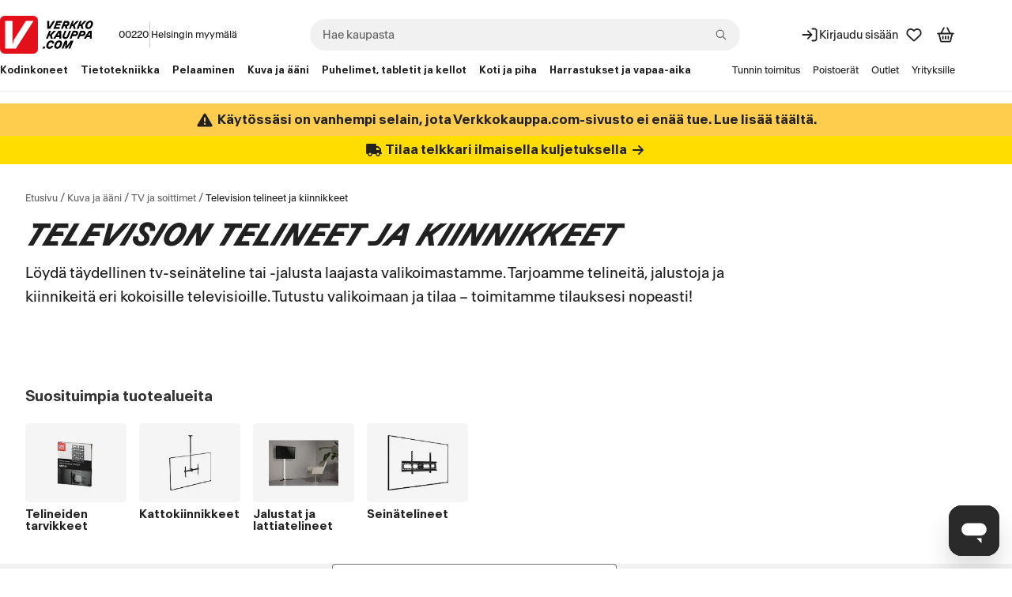

--- FILE ---
content_type: text/html; charset=utf-8
request_url: https://www.verkkokauppa.com/fi/catalog/television-telineet-ja-kiinnikkeet
body_size: 115594
content:
<!DOCTYPE html>
<html class="no-js loading" lang="fi">
<head prefix="og: http://ogp.me/ns# fb: http://ogp.me/ns/fb# product: http://ogp.me/ns/product#">
<meta charset="utf-8" />
<link rel="preconnect" href="https://api.verkkokauppa.com"   crossorigin="anonymous"/><link rel="preconnect" href="https://web-api.service.verkkokauppa.com"   crossorigin="anonymous"/><link rel="preconnect" href="https://cdn.verk.net"   crossorigin="anonymous"/><link rel="preconnect" href="https://rr.service.verkkokauppa.com"   crossorigin="anonymous"/><link rel="preconnect" href="https://usage.trackjs.com"   crossorigin="anonymous"/><link rel="preconnect" href="https://privacy-proxy.usercentrics.eu"   crossorigin="anonymous"/><link rel="dns-prefetch" href="https://www.google-analytics.com"   crossorigin="anonymous"/><link rel="dns-prefetch" href="https://www.googletagmanager.com"   crossorigin="anonymous"/><link rel="dns-prefetch" href="https://api.custobar.com"   crossorigin="anonymous"/><link rel="dns-prefetch" href="https://privacy-proxy.usercentrics.eu"   crossorigin="anonymous"/><link rel="preload" href="/fonts/6d5d9da2/gtplanar/gtplanar.woff2"  as="font" crossorigin="anonymous"/><link rel="preload" href="/fonts/6d5d9da2/antarctica/antarctica-regular.woff2"  as="font" crossorigin="anonymous"/><link rel="preload" href="/fonts/6d5d9da2/antarctica/antarctica-semibold.woff2"  as="font" crossorigin="anonymous"/><link rel="preload" href="/assets/build/9121.d34b8504a1.js" nonce="c7c054ec7e68bdefd841aabfcc8fba05" as="script" crossorigin="anonymous"/><link rel="preload" href="/assets/build/2123.fe06ee25a7.js" nonce="c7c054ec7e68bdefd841aabfcc8fba05" as="script" crossorigin="anonymous"/><link rel="preload" href="/assets/build/4307.e5f51cd48d.js" nonce="c7c054ec7e68bdefd841aabfcc8fba05" as="script" crossorigin="anonymous"/><link rel="preload" href="/assets/build/4676.d3a9ab73ed.js" nonce="c7c054ec7e68bdefd841aabfcc8fba05" as="script" crossorigin="anonymous"/><link rel="preload" href="/assets/build/7436.ba9246a8fd.js" nonce="c7c054ec7e68bdefd841aabfcc8fba05" as="script" crossorigin="anonymous"/><link rel="preload" href="/assets/build/3962.5964c1cb8d.js" nonce="c7c054ec7e68bdefd841aabfcc8fba05" as="script" crossorigin="anonymous"/><link rel="preload" href="/assets/build/2628.0eceda0a7f.js" nonce="c7c054ec7e68bdefd841aabfcc8fba05" as="script" crossorigin="anonymous"/><link rel="preload" href="/assets/build/5739.dea7e610f5.js" nonce="c7c054ec7e68bdefd841aabfcc8fba05" as="script" crossorigin="anonymous"/><link rel="preload" href="/assets/build/9133.39d1ce951e.js" nonce="c7c054ec7e68bdefd841aabfcc8fba05" as="script" crossorigin="anonymous"/><link rel="preload" href="/assets/build/6671.3346a0e6db.js" nonce="c7c054ec7e68bdefd841aabfcc8fba05" as="script" crossorigin="anonymous"/><link rel="preload" href="/assets/build/4668.3ebfb23649.js" nonce="c7c054ec7e68bdefd841aabfcc8fba05" as="script" crossorigin="anonymous"/><link rel="preload" href="/assets/build/7897.0d5a4742cd.js" nonce="c7c054ec7e68bdefd841aabfcc8fba05" as="script" crossorigin="anonymous"/><link rel="preload" href="/assets/build/1770.3181b67daf.js" nonce="c7c054ec7e68bdefd841aabfcc8fba05" as="script" crossorigin="anonymous"/><link rel="preload" href="/assets/build/1888.e2dc6c97bd.js" nonce="c7c054ec7e68bdefd841aabfcc8fba05" as="script" crossorigin="anonymous"/><link rel="preload" href="/assets/build/7043.bc61d99432.js" nonce="c7c054ec7e68bdefd841aabfcc8fba05" as="script" crossorigin="anonymous"/><link rel="preload" href="/assets/build/7951.37bb7786ac.js" nonce="c7c054ec7e68bdefd841aabfcc8fba05" as="script" crossorigin="anonymous"/><link rel="preload" href="/assets/build/1773.aee8ba0666.js" nonce="c7c054ec7e68bdefd841aabfcc8fba05" as="script" crossorigin="anonymous"/><link rel="preload" href="/assets/build/6509.ba908712c0.js" nonce="c7c054ec7e68bdefd841aabfcc8fba05" as="script" crossorigin="anonymous"/><link rel="preload" href="/assets/build/7988.91c391df2f.js" nonce="c7c054ec7e68bdefd841aabfcc8fba05" as="script" crossorigin="anonymous"/><link rel="preload" href="/assets/build/6587.aa53c3f900.js" nonce="c7c054ec7e68bdefd841aabfcc8fba05" as="script" crossorigin="anonymous"/><link rel="preload" href="/assets/build/1927.78c81aa265.js" nonce="c7c054ec7e68bdefd841aabfcc8fba05" as="script" crossorigin="anonymous"/><link rel="preload" href="/assets/build/851.8b4deb74df.js" nonce="c7c054ec7e68bdefd841aabfcc8fba05" as="script" crossorigin="anonymous"/><link rel="preload" href="/assets/build/4121.24f9448049.js" nonce="c7c054ec7e68bdefd841aabfcc8fba05" as="script" crossorigin="anonymous"/><link rel="preload" href="/assets/build/3818.9aef63c1c5.js" nonce="c7c054ec7e68bdefd841aabfcc8fba05" as="script" crossorigin="anonymous"/><link rel="preload" href="/assets/build/6551.1343b0bf2a.js" nonce="c7c054ec7e68bdefd841aabfcc8fba05" as="script" crossorigin="anonymous"/><link rel="preload" href="/assets/build/6248.2d5b7ebc52.js" nonce="c7c054ec7e68bdefd841aabfcc8fba05" as="script" crossorigin="anonymous"/><link rel="preload" href="/assets/build/2313.de3e81c8a0.js" nonce="c7c054ec7e68bdefd841aabfcc8fba05" as="script" crossorigin="anonymous"/><link rel="preload" href="/assets/build/6364.714bd86595.js" nonce="c7c054ec7e68bdefd841aabfcc8fba05" as="script" crossorigin="anonymous"/><link rel="preload" href="/assets/build/2229.3b09da9978.js" nonce="c7c054ec7e68bdefd841aabfcc8fba05" as="script" crossorigin="anonymous"/><link rel="preload" href="/assets/build/535.a0c51675db.js" nonce="c7c054ec7e68bdefd841aabfcc8fba05" as="script" crossorigin="anonymous"/><link rel="preload" href="/assets/build/461.372ba683f4.js" nonce="c7c054ec7e68bdefd841aabfcc8fba05" as="script" crossorigin="anonymous"/><link rel="preload" href="/assets/build/1565.9e30e6ebff.js" nonce="c7c054ec7e68bdefd841aabfcc8fba05" as="script" crossorigin="anonymous"/><link rel="preload" href="/assets/build/4181.ee2bd0868d.js" nonce="c7c054ec7e68bdefd841aabfcc8fba05" as="script" crossorigin="anonymous"/><link rel="preload" href="/assets/build/6269.33d54637bc.js" nonce="c7c054ec7e68bdefd841aabfcc8fba05" as="script" crossorigin="anonymous"/><link rel="preload" href="/assets/build/9417.3ce67a5be9.js" nonce="c7c054ec7e68bdefd841aabfcc8fba05" as="script" crossorigin="anonymous"/><link rel="preload" href="/assets/build/9139.a36129336e.js" nonce="c7c054ec7e68bdefd841aabfcc8fba05" as="script" crossorigin="anonymous"/><link rel="preload" href="/assets/build/187.89e774f907.js" nonce="c7c054ec7e68bdefd841aabfcc8fba05" as="script" crossorigin="anonymous"/><link rel="preload" href="/assets/build/b2385e31d1.css"  as="style" crossorigin="anonymous"/><link rel="preload" href="https://web.cmp.usercentrics.eu/ui/loader.js" nonce="c7c054ec7e68bdefd841aabfcc8fba05" as="script" crossorigin="anonymous"/><link rel="preload" href="https://privacy-proxy.usercentrics.eu/latest/uc-block.bundle.js" nonce="c7c054ec7e68bdefd841aabfcc8fba05" as="script" crossorigin="anonymous"/>
<meta charset="utf-8">
<meta name="viewport" content="width=device-width, initial-scale=1.0, minimum-scale=1.0">
<title>Television telineet ja kiinnikkeet – Verkkokauppa.com</title>
<meta name="theme-color" content="#000000">
<meta name="color-scheme" content="light">
<meta name="apple-mobile-web-app-status-bar-style" content="black">
<meta name="apple-mobile-web-app-capable" content="yes">
<meta name="format-detection" content="telephone=no">
<link rel="manifest" href="/manifest.webmanifest">
<link rel="shortcut icon" href="/favicon.6d5d9da2.ico" type="image/x-icon">
<link rel="apple-touch-icon" href="/assets/static/apple-touch-icon.png">
<link rel="mask-icon" href="/assets/static/apple-mask-icon.svg" color="#E3101B">
<link rel="search" href="/assets/static/opensearch.xml" title="Verkkokauppa.com haku" type="application/opensearchdescription+xml">
<meta http-equiv="Cache-control" content="public, max-age=0, s-maxage=30">
<link rel="canonical" href="https://www.verkkokauppa.com/fi/catalog/television-telineet-ja-kiinnikkeet">
<meta name="description" content="Löydä täydellinen tv-seinäteline tai -jalusta laajasta valikoimastamme. Tarjoamme telineitä, jalustoja ja kiinnikeitä eri kokoisille televisioille. T…">
<meta property="og:url" content="https://www.verkkokauppa.com/fi/catalog/television-telineet-ja-kiinnikkeet">
<meta property="og:site_name" content="Verkkokauppa.com">
<meta property="og:locale" content="fi_FI">
<meta property="og:title" content="Television telineet ja kiinnikkeet">
<meta property="og:description" content="Löydä täydellinen tv-seinäteline tai -jalusta laajasta valikoimastamme. Tarjoamme telineitä, jalustoja ja kiinnikeitä eri kokoisille televisioille. Tutustu valikoimaan ja tilaa – toimitamme tilauksesi nopeasti!&nbsp;     &nbsp;">
<meta property="og:type" content="website">
<meta property="og:image" content="/assets/static/vk-share.png">
<meta name="twitter:card" content="summary">
<meta name="twitter:site" content="@VerkkokauppaCom">
<meta name="twitter:image" content="/assets/static/vk-share.png">
<meta property="fb:app_id" content="153012051430142" />
<meta name="google-site-verification" content="2epQb9O80QAjGO2jUGTIjWFcVKjrEtsAmlwPr7YGJ-Q" />
<meta name="google-site-verification" content="dtzq2S2kFyhNL93wLQmOX5nsFP3weY5F1NUSGEMj_k4" />
<style nonce="">
@font-face {
font-family: 'GTPlanar';  font-weight: 900;
src: url('/fonts/6d5d9da2/gtplanar/gtplanar.woff2') format('woff2'), url('/fonts/6d5d9da2/gtplanar/gtplanar.woff') format('woff');
font-display: fallback;
}
@font-face {
font-family: 'Antarctica';  font-weight: 400;
src: url('/fonts/6d5d9da2/antarctica/antarctica-regular.woff2') format('woff2'), url('/fonts/6d5d9da2/antarctica/antarctica-regular.woff') format('woff');
font-display: swap;
}
@font-face {
font-family: 'Antarctica'; font-style: italic; font-weight: 400;
src: url('/fonts/6d5d9da2/antarctica/antarctica-regular-italic.woff2') format('woff2'), url('/fonts/6d5d9da2/antarctica/antarctica-regular-italic.woff') format('woff');
font-display: swap;
}
@font-face {
font-family: 'Antarctica';  font-weight: 600;
src: url('/fonts/6d5d9da2/antarctica/antarctica-semibold.woff2') format('woff2'), url('/fonts/6d5d9da2/antarctica/antarctica-semibold.woff') format('woff');
font-display: swap;
}</style>
<link data-chunk="client" rel="stylesheet" href="/assets/build/b2385e31d1.css" crossorigin="anonymous" nonce="">
<style nonce="" data-styled="true" data-styled-version="5.3.11">.fixBj{display:inline-block;line-height:1;position:relative;vertical-align:middle;font-size:1.5rem;}/*!sc*/
.kdfRgM{display:inline-block;line-height:1;position:relative;vertical-align:middle;font-size:1rem;}/*!sc*/
.egkWYf{display:inline-block;line-height:1;position:relative;vertical-align:middle;font-size:2rem;}/*!sc*/
data-styled.g1[id="icon-sc-td2w5n-0"]{content:"fixBj,kdfRgM,egkWYf,"}/*!sc*/
.hhCIYR{position:relative;display:block;height:0;padding-bottom:calc(100% / 1.5);width:100%;}/*!sc*/
.hhCIYR > div{bottom:0;display:-webkit-box;display:-webkit-flex;display:-ms-flexbox;display:flex;-webkit-flex-direction:column;-ms-flex-direction:column;flex-direction:column;left:0;overflow:hidden;position:absolute;right:0;top:0;width:100%;height:100%;}/*!sc*/
data-styled.g8[id="sc-gsFSXq"]{content:"hhCIYR,"}/*!sc*/
.fjEseJ{display:-webkit-box;display:-webkit-flex;display:-ms-flexbox;display:flex;-webkit-align-items:stretch;-webkit-box-align:stretch;-ms-flex-align:stretch;align-items:stretch;-webkit-flex-direction:column;-ms-flex-direction:column;flex-direction:column;-webkit-box-pack:start;-webkit-justify-content:start;-ms-flex-pack:start;justify-content:start;gap:0;}/*!sc*/
data-styled.g11[id="sc-jXbUNg"]{content:"fjEseJ,"}/*!sc*/
.jrTlPe{display:-webkit-inline-box;display:-webkit-inline-flex;display:-ms-inline-flexbox;display:inline-flex;-webkit-align-items:center;-webkit-box-align:center;-ms-flex-align:center;align-items:center;gap:0.25rem;}/*!sc*/
data-styled.g15[id="sc-jlZhew"]{content:"jrTlPe,"}/*!sc*/
.hckJah{border:none;cursor:pointer;display:-webkit-inline-box;display:-webkit-inline-flex;display:-ms-inline-flexbox;display:inline-flex;box-sizing:border-box;-webkit-text-decoration:none;text-decoration:none;-webkit-align-items:center;-webkit-box-align:center;-ms-flex-align:center;align-items:center;-webkit-box-pack:center;-webkit-justify-content:center;-ms-flex-pack:center;justify-content:center;border-radius:3.375rem;gap:0.25rem;position:relative;min-height:2rem;padding:0.5rem 1rem;font-size:0.75rem;font-weight:600;line-height:1.25;background:transparent;color:#0B51CC;box-shadow:0px 0px 0px 0.0625rem #0B51CC inset;}/*!sc*/
.hckJah::before{content:"";display:block;width:100%;height:100%;position:absolute;top:50%;left:50%;-webkit-transform:translateX(-50%) translateY(-50%);-ms-transform:translateX(-50%) translateY(-50%);transform:translateX(-50%) translateY(-50%);min-width:3rem;min-height:3rem;}/*!sc*/
.hckJah svg{width:1rem;height:1rem;}/*!sc*/
.hckJah .sc-dAlyuH{right:-0.25rem;top:-0.25rem;}/*!sc*/
.hckJah:hover:not(:disabled):not([aria-disabled]){background:rgba(0,0,0,.1);color:#0B51CC;}/*!sc*/
.hckJah:active:not(:disabled):not([aria-disabled]){background:rgba(0,0,0,.2);color:#0B51CC;}/*!sc*/
.hckJah:disabled,.hckJah[aria-disabled]{cursor:not-allowed;background:transparent;color:rgba(0,0,0,.3);box-shadow:0px 0px 0px 0.0625rem rgba(0,0,0,.3) inset;}/*!sc*/
@supports selector(:focus-visible){.hckJah:focus-visible{outline:none;box-shadow:0px 0px 0px 0.125rem #FFFFFF inset,0px 0px 0px 3px #0B51CC inset,0px 0px 0px 0.125rem #0B51CC;}}/*!sc*/
@supports not selector(:focus-visible){.hckJah:focus{outline:none;box-shadow:0px 0px 0px 0.125rem #FFFFFF inset,0px 0px 0px 3px #0B51CC inset,0px 0px 0px 0.125rem #0B51CC;}}/*!sc*/
.hckJah[aria-pressed="true"]:not(:disabled):not([aria-disabled]){background:rgba(0,0,0,.1);color:#0B51CC;box-shadow:0px 0px 0px 0.125rem #FFFFFF inset,0px 0px 0px 0.125rem #0B51CC;}/*!sc*/
@supports selector(:focus-visible){.hckJah[aria-pressed="true"]:not(:disabled):not([aria-disabled]):focus-visible{outline:none;box-shadow:0px 0px 0px 0.125rem #FFFFFF inset,0px 0px 0px 0.125rem #0B51CC,0px 0px 0px 0.25rem #1767F3;}}/*!sc*/
@supports not selector(:focus-visible){.hckJah[aria-pressed="true"]:not(:disabled):not([aria-disabled]):focus{outline:none;box-shadow:0px 0px 0px 0.125rem #FFFFFF inset,0px 0px 0px 0.125rem #0B51CC,0px 0px 0px 0.25rem #1767F3;}}/*!sc*/
.dMDOOI{border:none;cursor:pointer;display:-webkit-inline-box;display:-webkit-inline-flex;display:-ms-inline-flexbox;display:inline-flex;box-sizing:border-box;-webkit-text-decoration:none;text-decoration:none;-webkit-align-items:center;-webkit-box-align:center;-ms-flex-align:center;align-items:center;-webkit-box-pack:center;-webkit-justify-content:center;-ms-flex-pack:center;justify-content:center;border-radius:3.375rem;gap:0.25rem;position:relative;min-height:2rem;padding:0.5rem 1rem;font-size:0.75rem;font-weight:600;line-height:1.25;background:#1767F3;color:#FFFFFF;}/*!sc*/
.dMDOOI::before{content:"";display:block;width:100%;height:100%;position:absolute;top:50%;left:50%;-webkit-transform:translateX(-50%) translateY(-50%);-ms-transform:translateX(-50%) translateY(-50%);transform:translateX(-50%) translateY(-50%);min-width:3rem;min-height:3rem;}/*!sc*/
.dMDOOI svg{width:1rem;height:1rem;}/*!sc*/
.dMDOOI .sc-dAlyuH{right:-0.25rem;top:-0.25rem;}/*!sc*/
.dMDOOI:hover:not(:disabled):not([aria-disabled]){background:#0B51CC;color:#FFFFFF;}/*!sc*/
.dMDOOI:active:not(:disabled):not([aria-disabled]){background:#083E9B;color:#FFFFFF;}/*!sc*/
.dMDOOI:disabled,.dMDOOI[aria-disabled]{cursor:not-allowed;background:rgba(0,0,0,.2);color:rgba(255,255,255,.5);}/*!sc*/
@supports selector(:focus-visible){.dMDOOI:focus-visible{outline:none;box-shadow:0px 0px 0px 0.125rem #FFFFFF inset,0px 0px 0px 0.125rem #0B51CC;}}/*!sc*/
@supports not selector(:focus-visible){.dMDOOI:focus{outline:none;box-shadow:0px 0px 0px 0.125rem #FFFFFF inset,0px 0px 0px 0.125rem #0B51CC;}}/*!sc*/
@supports selector(:focus-visible){.dMDOOI[aria-pressed="true"]:not(:disabled):not([aria-disabled]):focus-visible{outline:none;}}/*!sc*/
@supports not selector(:focus-visible){.dMDOOI[aria-pressed="true"]:not(:disabled):not([aria-disabled]):focus{outline:none;}}/*!sc*/
data-styled.g16[id="sc-cwHptR"]{content:"hckJah,dMDOOI,"}/*!sc*/
.knkDWx{margin-left:0.25rem;}/*!sc*/
data-styled.g21[id="sc-eldPxv"]{content:"knkDWx,"}/*!sc*/
.fHKKXJ{display:-webkit-inline-box;display:-webkit-inline-flex;display:-ms-inline-flexbox;display:inline-flex;-webkit-align-items:center;-webkit-box-align:center;-ms-flex-align:center;align-items:center;-webkit-box-pack:center;-webkit-justify-content:center;-ms-flex-pack:center;justify-content:center;-webkit-text-decoration:none;text-decoration:none;border-radius:3.375rem;font-family:"Antarctica","Helvetica Neue",Helvetica,Arial,sans-serif;cursor:pointer;position:relative;height:3rem;padding:0 2.5rem;font-size:0.875rem;font-weight:600;line-height:1.25;}/*!sc*/
.fHKKXJ::before{content:"";display:block;width:100%;height:100%;position:absolute;top:50%;left:50%;-webkit-transform:translateX(-50%) translateY(-50%);-ms-transform:translateX(-50%) translateY(-50%);transform:translateX(-50%) translateY(-50%);min-width:3rem;min-height:3rem;}/*!sc*/
.fHKKXJ:hover{-webkit-text-decoration:none;text-decoration:none;}/*!sc*/
.fHKKXJ:focus,.fHKKXJ:focus-visible{outline:none;-webkit-text-decoration:none;text-decoration:none;}/*!sc*/
.fHKKXJ svg{width:1.25rem;}/*!sc*/
.fHKKXJ,.fHKKXJ:link,.fHKKXJ:visited{background:#FFFFFF;color:#212121;}/*!sc*/
.fHKKXJ:hover{background:#F1F1F1;color:#212121;}/*!sc*/
.fHKKXJ:active{background:#C8C8C8;color:#212121;}/*!sc*/
@supports selector(:focus-visible){.fHKKXJ:focus-visible{box-shadow:0px 0px 0px 0.125rem #FFFFFF inset,0px 0px 0px 0.125rem #4C89F6;}}/*!sc*/
@supports not selector(:focus-visible){.fHKKXJ:focus{box-shadow:0px 0px 0px 0.125rem #FFFFFF inset,0px 0px 0px 0.125rem #4C89F6;}}/*!sc*/
data-styled.g22[id="sc-fPXMVe"]{content:"fHKKXJ,"}/*!sc*/
.cdQxMu{border-radius:3.375rem;font-family:"Antarctica","Helvetica Neue",Helvetica,Arial,sans-serif;border:none;cursor:pointer;padding:0;display:-webkit-box;display:-webkit-flex;display:-ms-flexbox;display:flex;-webkit-box-pack:center;-webkit-justify-content:center;-ms-flex-pack:center;justify-content:center;-webkit-align-items:center;-webkit-box-align:center;-ms-flex-align:center;align-items:center;background:transparent;color:#0B51CC;height:2rem;width:2rem;font-size:0.75rem;font-weight:600;line-height:1.25;position:relative;}/*!sc*/
.cdQxMu:hover:not(:disabled):not([aria-disabled]){background:rgba(0,0,0,.1);color:#0B51CC;}/*!sc*/
.cdQxMu:active:not(:disabled):not([aria-disabled]){background:rgba(0,0,0,.2);color:#0B51CC;}/*!sc*/
.cdQxMu:disabled,.cdQxMu[aria-disabled]{cursor:not-allowed;background:transparent;color:rgba(0,0,0,.3);}/*!sc*/
@supports selector(:focus-visible){.cdQxMu:focus-visible{outline:none;box-shadow:0px 0px 0px 0.125rem #0B51CC;}}/*!sc*/
@supports not selector(:focus-visible){.cdQxMu:focus{outline:none;box-shadow:0px 0px 0px 0.125rem #0B51CC;}}/*!sc*/
@supports selector(:focus-visible){.cdQxMu[aria-pressed="true"]:not(:disabled):not([aria-disabled]):focus-visible{outline:none;}}/*!sc*/
@supports not selector(:focus-visible){.cdQxMu[aria-pressed="true"]:not(:disabled):not([aria-disabled]):focus{outline:none;}}/*!sc*/
.cdQxMu svg{display:block;width:1rem;height:1rem;}/*!sc*/
.cdQxMu .sc-gFqAkR{right:-0.25rem;top:-0.25rem;}/*!sc*/
.cdQxMu::before{content:"";display:block;width:100%;height:100%;position:absolute;top:50%;left:50%;-webkit-transform:translateX(-50%) translateY(-50%);-ms-transform:translateX(-50%) translateY(-50%);transform:translateX(-50%) translateY(-50%);min-width:2.75rem;min-height:2.75rem;}/*!sc*/
.bjGjCT{border-radius:3.375rem;font-family:"Antarctica","Helvetica Neue",Helvetica,Arial,sans-serif;border:none;cursor:pointer;padding:0;display:-webkit-box;display:-webkit-flex;display:-ms-flexbox;display:flex;-webkit-box-pack:center;-webkit-justify-content:center;-ms-flex-pack:center;justify-content:center;-webkit-align-items:center;-webkit-box-align:center;-ms-flex-align:center;align-items:center;background:transparent;color:#0B51CC;box-shadow:0px 0px 0px 0.0625rem #0B51CC inset;height:2rem;width:2rem;font-size:0.75rem;font-weight:600;line-height:1.25;position:relative;}/*!sc*/
.bjGjCT:hover:not(:disabled):not([aria-disabled]){background:rgba(0,0,0,.1);color:#0B51CC;}/*!sc*/
.bjGjCT:active:not(:disabled):not([aria-disabled]){background:rgba(0,0,0,.2);color:#0B51CC;}/*!sc*/
.bjGjCT:disabled,.bjGjCT[aria-disabled]{cursor:not-allowed;background:transparent;color:rgba(0,0,0,.3);box-shadow:0px 0px 0px 0.0625rem rgba(0,0,0,.3) inset;}/*!sc*/
@supports selector(:focus-visible){.bjGjCT:focus-visible{outline:none;box-shadow:0px 0px 0px 0.125rem #FFFFFF inset,0px 0px 0px 3px #0B51CC inset,0px 0px 0px 0.125rem #0B51CC;}}/*!sc*/
@supports not selector(:focus-visible){.bjGjCT:focus{outline:none;box-shadow:0px 0px 0px 0.125rem #FFFFFF inset,0px 0px 0px 3px #0B51CC inset,0px 0px 0px 0.125rem #0B51CC;}}/*!sc*/
.bjGjCT[aria-pressed="true"]:not(:disabled):not([aria-disabled]){background:rgba(0,0,0,.1);color:#0B51CC;box-shadow:0px 0px 0px 0.125rem #FFFFFF inset,0px 0px 0px 0.125rem #0B51CC;}/*!sc*/
@supports selector(:focus-visible){.bjGjCT[aria-pressed="true"]:not(:disabled):not([aria-disabled]):focus-visible{outline:none;box-shadow:0px 0px 0px 0.125rem #FFFFFF inset,0px 0px 0px 0.125rem #0B51CC,0px 0px 0px 0.25rem #1767F3;}}/*!sc*/
@supports not selector(:focus-visible){.bjGjCT[aria-pressed="true"]:not(:disabled):not([aria-disabled]):focus{outline:none;box-shadow:0px 0px 0px 0.125rem #FFFFFF inset,0px 0px 0px 0.125rem #0B51CC,0px 0px 0px 0.25rem #1767F3;}}/*!sc*/
.bjGjCT svg{display:block;width:1rem;height:1rem;}/*!sc*/
.bjGjCT .sc-gFqAkR{right:-0.25rem;top:-0.25rem;}/*!sc*/
.bjGjCT::before{content:"";display:block;width:100%;height:100%;position:absolute;top:50%;left:50%;-webkit-transform:translateX(-50%) translateY(-50%);-ms-transform:translateX(-50%) translateY(-50%);transform:translateX(-50%) translateY(-50%);min-width:2.75rem;min-height:2.75rem;}/*!sc*/
data-styled.g24[id="sc-ikkxIA"]{content:"cdQxMu,bjGjCT,"}/*!sc*/
.xblBc{display:-webkit-box;display:-webkit-flex;display:-ms-flexbox;display:flex;-webkit-flex-direction:column;-ms-flex-direction:column;flex-direction:column;}/*!sc*/
data-styled.g26[id="sc-feUZmu"]{content:"xblBc,"}/*!sc*/
.gyqhab{display:-webkit-box;display:-webkit-flex;display:-ms-flexbox;display:flex;margin:0;}/*!sc*/
data-styled.g30[id="sc-hmdomO"]{content:"gyqhab,"}/*!sc*/
.dnJCoo{position:relative;}/*!sc*/
.dnJCoo .sc-bXCLTC{position:absolute;top:calc(50% - 2rem / 2);left:1.5rem;z-index:1;}/*!sc*/
.dnJCoo .sc-bXCLTC:not(:focus){border:0;-webkit-clip:rect(0 0 0 0);clip:rect(0 0 0 0);height:1px;width:1px;overflow:hidden;padding:0;position:absolute;white-space:nowrap;}/*!sc*/
.dnJCoo .sc-dAbbOL{-webkit-transition:0.2s ease-in-out opacity;transition:0.2s ease-in-out opacity;opacity:0;position:absolute;top:50%;-webkit-transform:translateY(-50%);-ms-transform:translateY(-50%);transform:translateY(-50%);z-index:1;}/*!sc*/
@media (prefers-reduced-motion){.dnJCoo .sc-dAbbOL{-webkit-transition-duration:0s;transition-duration:0s;}}/*!sc*/
.dnJCoo .sc-dAbbOL:first-of-type{left:1rem;}/*!sc*/
.dnJCoo .sc-dAbbOL:last-of-type{right:1rem;}/*!sc*/
.dnJCoo .sc-fHjqPf{-webkit-transition:0.2s ease-in-out opacity;transition:0.2s ease-in-out opacity;opacity:0;}/*!sc*/
@media (prefers-reduced-motion){.dnJCoo .sc-fHjqPf{-webkit-transition-duration:0s;transition-duration:0s;}}/*!sc*/
.dnJCoo .sc-fHjqPf.dragging{opacity:1;}/*!sc*/
.dnJCoo:hover .sc-dAbbOL{opacity:1;}/*!sc*/
.dnJCoo:hover .sc-fHjqPf{opacity:1;}/*!sc*/
data-styled.g33[id="sc-eeDRCY"]{content:"dnJCoo,"}/*!sc*/
.dPjpff{display:-webkit-box;display:-webkit-flex;display:-ms-flexbox;display:flex;overflow-x:auto;position:relative;margin:-8px 0 -8px -8px;-webkit-scrollbar-width:thin;-moz-scrollbar-width:thin;-ms-scrollbar-width:thin;scrollbar-width:thin;-ms-overflow-style:auto;}/*!sc*/
.dPjpff .sc-hmdomO{padding:8px 0;}/*!sc*/
.dPjpff .sc-feUZmu{margin:0;padding:0 8px;}/*!sc*/
.dPjpff .sc-feUZmu:first-child{padding-left:8px;}/*!sc*/
.dPjpff .sc-feUZmu:last-child{padding-right:8px;}/*!sc*/
.gbWHdT{display:-webkit-box;display:-webkit-flex;display:-ms-flexbox;display:flex;overflow-x:auto;position:relative;margin:-16px 0 -16px -16px;-webkit-scrollbar-width:thin;-moz-scrollbar-width:thin;-ms-scrollbar-width:thin;scrollbar-width:thin;-ms-overflow-style:auto;}/*!sc*/
.gbWHdT .sc-hmdomO{padding:16px 0;}/*!sc*/
.gbWHdT .sc-feUZmu{margin:0;padding:0 8px;}/*!sc*/
.gbWHdT .sc-feUZmu:first-child{padding-left:16px;}/*!sc*/
.gbWHdT .sc-feUZmu:last-child{padding-right:16px;}/*!sc*/
.jBBYts{display:-webkit-box;display:-webkit-flex;display:-ms-flexbox;display:flex;overflow-x:auto;position:relative;-webkit-scrollbar-width:none;-moz-scrollbar-width:none;-ms-scrollbar-width:none;scrollbar-width:none;-ms-overflow-style:none;}/*!sc*/
.jBBYts .sc-hmdomO{padding:8px 0;}/*!sc*/
.jBBYts .sc-feUZmu{margin:0;padding:0 8px;}/*!sc*/
.jBBYts .sc-feUZmu:first-child{padding-left:8px;}/*!sc*/
.jBBYts .sc-feUZmu:last-child{padding-right:8px;}/*!sc*/
.jBBYts::-webkit-scrollbar{display:none;}/*!sc*/
data-styled.g34[id="sc-koXPp"]{content:"dPjpff,gbWHdT,jBBYts,"}/*!sc*/
.gSpbzW{font-family:"Antarctica","Helvetica Neue",Helvetica,Arial,sans-serif;line-height:1.25;margin:0;font-size:0.875rem;font-weight:600;display:block;cursor:pointer;font-family:"Antarctica","Helvetica Neue",Helvetica,Arial,sans-serif;line-height:1.25;margin:0;font-size:0.75rem;font-weight:600;border:0;-webkit-clip:rect(0 0 0 0);clip:rect(0 0 0 0);height:1px;width:1px;overflow:hidden;padding:0;position:absolute;white-space:nowrap;}/*!sc*/
data-styled.g37[id="sc-dtBdUo"]{content:"gSpbzW,"}/*!sc*/
.hmpmdZ{background-color:#F1F1F1;color:#212121;font-family:"Antarctica","Helvetica Neue",Helvetica,Arial,sans-serif;font-weight:400;line-height:1.25;border-radius:999px;box-sizing:border-box;-webkit-box-flex:1;-webkit-flex-grow:1;-ms-flex-positive:1;flex-grow:1;outline:none;padding-right:2rem;padding-left:1rem;-webkit-transition:all 0.125s ease-in-out;transition:all 0.125s ease-in-out;width:0;border:none;text-overflow:ellipsis;}/*!sc*/
@media (prefers-reduced-motion){.hmpmdZ{-webkit-transition-duration:0s;transition-duration:0s;}}/*!sc*/
.hmpmdZ:focus{box-shadow:0px 0px 0px 0.125rem #0B51CC inset;background:#FFFFFF;}/*!sc*/
.hmpmdZ::-webkit-input-placeholder{color:#656565;text-shadow:none;opacity:1;}/*!sc*/
.hmpmdZ::-moz-placeholder{color:#656565;text-shadow:none;opacity:1;}/*!sc*/
.hmpmdZ:-ms-input-placeholder{color:#656565;text-shadow:none;opacity:1;}/*!sc*/
.hmpmdZ::placeholder{color:#656565;text-shadow:none;opacity:1;}/*!sc*/
.hmpmdZ::-webkit-search-decoration,.hmpmdZ::-webkit-search-cancel-button{display:none;}/*!sc*/
.hmpmdZ::ms-clear{display:none;height:0;width:0;}/*!sc*/
data-styled.g42[id="sc-eBMEME"]{content:"hmpmdZ,"}/*!sc*/
.dNnPvv{display:-webkit-box;display:-webkit-flex;display:-ms-flexbox;display:flex;-webkit-align-self:center;-ms-flex-item-align:center;align-self:center;height:2rem;position:absolute;right:0.5rem;z-index:1;}/*!sc*/
.dNnPvv .sc-ikkxIA::before{min-width:auto;}/*!sc*/
data-styled.g43[id="sc-dCFHLb"]{content:"dNnPvv,"}/*!sc*/
.kDyrQm{color:#0B51CC;}/*!sc*/
.kDyrQm:disabled,.kDyrQm[aria-disabled]{color:#656565;}/*!sc*/
.kDyrQm:hover:not(:active):not(:disabled):not([aria-disabled]){background:transparent;}/*!sc*/
.kDyrQm[aria-disabled='true']:not(:focus){background-color:transparent;pointer-events:none;}/*!sc*/
data-styled.g45[id="sc-jxOSlx"]{content:"kDyrQm,"}/*!sc*/
.ddYqVC{display:-webkit-box;display:-webkit-flex;display:-ms-flexbox;display:flex;-webkit-box-flex:1;-webkit-flex-grow:1;-ms-flex-positive:1;flex-grow:1;position:relative;min-height:2.5rem;}/*!sc*/
.ddYqVC input{font-size:0.875rem;}/*!sc*/
data-styled.g46[id="sc-lcIPJg"]{content:"ddYqVC,"}/*!sc*/
.ccahgA{font-family:"Antarctica","Helvetica Neue",Helvetica,Arial,sans-serif;font-weight:600;line-height:1.1;margin:0;font-size:1.25rem;}/*!sc*/
@media only screen and (min-width:1280px){.ccahgA{font-size:1.875rem;}}/*!sc*/
.hAAGaK{font-family:"Antarctica","Helvetica Neue",Helvetica,Arial,sans-serif;font-weight:600;line-height:1.1;margin:0;font-size:1.25rem;font-family:"Antarctica","Helvetica Neue",Helvetica,Arial,sans-serif;font-weight:600;line-height:1.1;margin:0;font-size:1.125rem;}/*!sc*/
@media only screen and (min-width:1280px){.hAAGaK{font-size:1.875rem;}}/*!sc*/
@media only screen and (min-width:1280px){.hAAGaK{font-size:1.5rem;}}/*!sc*/
data-styled.g48[id="sc-tagGq"]{content:"ccahgA,hAAGaK,"}/*!sc*/
.khacGH{font-family:"Antarctica","Helvetica Neue",Helvetica,Arial,sans-serif;font-weight:600;line-height:1.1;margin:0;font-size:1.125rem;}/*!sc*/
@media only screen and (min-width:1280px){.khacGH{font-size:1.5rem;}}/*!sc*/
.hPXlFT{font-family:"Antarctica","Helvetica Neue",Helvetica,Arial,sans-serif;font-weight:600;line-height:1.1;margin:0;font-size:1.125rem;font-family:"Antarctica","Helvetica Neue",Helvetica,Arial,sans-serif;font-weight:600;line-height:1.1;margin:0;font-size:0.875rem;}/*!sc*/
@media only screen and (min-width:1280px){.hPXlFT{font-size:1.5rem;}}/*!sc*/
@media only screen and (min-width:1280px){.hPXlFT{font-size:1.125rem;}}/*!sc*/
data-styled.g49[id="sc-esYiGF"]{content:"khacGH,hPXlFT,"}/*!sc*/
.RHqaP{font-family:"Antarctica","Helvetica Neue",Helvetica,Arial,sans-serif;line-height:1.7;font-weight:400;margin:0;font-size:0.875rem;}/*!sc*/
@media only screen and (min-width:1280px){.RHqaP{font-size:1.125rem;}}/*!sc*/
.ivnGrt{font-family:"Antarctica","Helvetica Neue",Helvetica,Arial,sans-serif;line-height:1.7;font-weight:400;margin:0;font-size:0.875rem;font-family:"Antarctica","Helvetica Neue",Helvetica,Arial,sans-serif;line-height:1.55;font-weight:400;margin:0;font-size:0.75rem;}/*!sc*/
@media only screen and (min-width:1280px){.ivnGrt{font-size:1.125rem;}}/*!sc*/
@media only screen and (min-width:1280px){.ivnGrt{font-size:0.875rem;}}/*!sc*/
data-styled.g55[id="sc-hknOHE"]{content:"RHqaP,ivnGrt,"}/*!sc*/
.bbRISC{font-family:"Antarctica","Helvetica Neue",Helvetica,Arial,sans-serif;line-height:1.55;font-weight:400;list-style:none;margin:0;padding:0;font-size:0.875rem;}/*!sc*/
.bbRISC li{position:relative;padding-left:1rem;}/*!sc*/
.bbRISC li:not(:last-child){margin-bottom:0.25rem;}/*!sc*/
.bbRISC li::before{position:absolute;content:"•";line-height:inherit;font-size:inherit;-webkit-flex-shrink:0;-ms-flex-negative:0;flex-shrink:0;top:-1px;left:0;}/*!sc*/
.bbRISC li ul{margin:0.25rem 1rem;}/*!sc*/
@media only screen and (min-width:1280px){.bbRISC{font-size:1.125rem;}}/*!sc*/
data-styled.g56[id="sc-uVWWZ"]{content:"bbRISC,"}/*!sc*/
.kMQWQS{display:inline-block;font-family:"Antarctica","Helvetica Neue",Helvetica,Arial,sans-serif;line-height:1.25;margin:0;font-size:0.875rem;font-weight:400;}/*!sc*/
.hqWyHe{display:inline-block;font-family:"Antarctica","Helvetica Neue",Helvetica,Arial,sans-serif;line-height:1.25;margin:0;font-size:0.875rem;font-weight:400;font-family:"Antarctica","Helvetica Neue",Helvetica,Arial,sans-serif;line-height:1.25;margin:0;font-size:0.75rem;font-weight:400;font-weight:600;}/*!sc*/
.fjjLSX{display:inline-block;font-family:"Antarctica","Helvetica Neue",Helvetica,Arial,sans-serif;line-height:1.25;margin:0;font-size:0.875rem;font-weight:400;font-family:"Antarctica","Helvetica Neue",Helvetica,Arial,sans-serif;line-height:1.25;margin:0;font-size:0.75rem;font-weight:400;}/*!sc*/
.chCaHb{display:inline-block;font-family:"Antarctica","Helvetica Neue",Helvetica,Arial,sans-serif;line-height:1.25;margin:0;font-size:0.875rem;font-weight:400;font-family:"Antarctica","Helvetica Neue",Helvetica,Arial,sans-serif;line-height:1.25;margin:0;font-weight:400;font-size:1rem;font-weight:600;}/*!sc*/
.ca-DPqQ{display:inline-block;font-family:"Antarctica","Helvetica Neue",Helvetica,Arial,sans-serif;line-height:1.25;margin:0;font-size:0.875rem;font-weight:400;font-family:"Antarctica","Helvetica Neue",Helvetica,Arial,sans-serif;line-height:1.25;margin:0;font-size:0.75rem;font-weight:400;font-weight:400;}/*!sc*/
.kHHOAi{display:inline-block;font-family:"Antarctica","Helvetica Neue",Helvetica,Arial,sans-serif;line-height:1.25;margin:0;font-size:0.875rem;font-weight:400;color:#C8C8C8;}/*!sc*/
data-styled.g58[id="sc-Nxspf"]{content:"kMQWQS,hqWyHe,fjjLSX,chCaHb,ca-DPqQ,kHHOAi,"}/*!sc*/
.iWmcgd{display:-webkit-box;display:-webkit-flex;display:-ms-flexbox;display:flex;-webkit-align-items:center;-webkit-box-align:center;-ms-flex-align:center;align-items:center;-webkit-flex-wrap:nowrap;-ms-flex-wrap:nowrap;flex-wrap:nowrap;-webkit-box-pack:start;-webkit-justify-content:start;-ms-flex-pack:start;justify-content:start;}/*!sc*/
.cZHvTJ{display:-webkit-box;display:-webkit-flex;display:-ms-flexbox;display:flex;-webkit-align-items:stretch;-webkit-box-align:stretch;-ms-flex-align:stretch;align-items:stretch;-webkit-flex-wrap:wrap;-ms-flex-wrap:wrap;flex-wrap:wrap;-webkit-box-pack:end;-webkit-justify-content:end;-ms-flex-pack:end;justify-content:end;gap:0.5rem;}/*!sc*/
.hroMpn{display:-webkit-box;display:-webkit-flex;display:-ms-flexbox;display:flex;-webkit-align-items:stretch;-webkit-box-align:stretch;-ms-flex-align:stretch;align-items:stretch;-webkit-flex-wrap:nowrap;-ms-flex-wrap:nowrap;flex-wrap:nowrap;-webkit-box-pack:start;-webkit-justify-content:start;-ms-flex-pack:start;justify-content:start;gap:0.5rem;}/*!sc*/
.iGglTJ{display:-webkit-box;display:-webkit-flex;display:-ms-flexbox;display:flex;-webkit-align-items:start;-webkit-box-align:start;-ms-flex-align:start;align-items:start;-webkit-flex-wrap:nowrap;-ms-flex-wrap:nowrap;flex-wrap:nowrap;-webkit-box-pack:start;-webkit-justify-content:start;-ms-flex-pack:start;justify-content:start;gap:0;}/*!sc*/
data-styled.g59[id="sc-cfxfcM"]{content:"iWmcgd,cZHvTJ,hroMpn,iGglTJ,"}/*!sc*/
.dtZbfb{border:0;-webkit-clip:rect(0 0 0 0);clip:rect(0 0 0 0);height:1px;width:1px;overflow:hidden;padding:0;position:absolute;white-space:nowrap;}/*!sc*/
data-styled.g72[id="sc-eZkCL"]{content:"dtZbfb,"}/*!sc*/
.dqmzMe{font-weight:600;}/*!sc*/
data-styled.g74[id="sc-cmaqmh"]{content:"dqmzMe,"}/*!sc*/
.cmyetZ{font-family:"Antarctica","Helvetica Neue",Helvetica,Arial,sans-serif;}/*!sc*/
.cmyetZ > span{display:-webkit-box;display:-webkit-flex;display:-ms-flexbox;display:flex;-webkit-align-items:baseline;-webkit-box-align:baseline;-ms-flex-align:baseline;align-items:baseline;gap:0.25rem;-webkit-flex-wrap:wrap;-ms-flex-wrap:wrap;flex-wrap:wrap;}/*!sc*/
.cmyetZ small abbr{color:#212121;cursor:help;font-style:none;-webkit-text-decoration:none;text-decoration:none;display:inline-block;}/*!sc*/
.cmyetZ small data{color:#656565;}/*!sc*/
.cmyetZ data{white-space:nowrap;}/*!sc*/
.cmyetZ s{position:relative;-webkit-text-decoration:none;text-decoration:none;}/*!sc*/
.cmyetZ s::after{bottom:0.5em;content:"";display:block;height:1px;left:0;position:absolute;width:100%;background:#656565;}/*!sc*/
.cmyetZ .sc-cmaqmh{font-size:1.5rem;-webkit-letter-spacing:-0.045rem;-moz-letter-spacing:-0.045rem;-ms-letter-spacing:-0.045rem;letter-spacing:-0.045rem;}/*!sc*/
.cmyetZ .sc-cmaqmh small{font-size:1rem;-webkit-letter-spacing:-0.03rem;-moz-letter-spacing:-0.03rem;-ms-letter-spacing:-0.03rem;letter-spacing:-0.03rem;}/*!sc*/
.cmyetZ abbr{font-size:0.75rem;-webkit-letter-spacing:-0.0225rem;-moz-letter-spacing:-0.0225rem;-ms-letter-spacing:-0.0225rem;letter-spacing:-0.0225rem;}/*!sc*/
.cmyetZ .sc-ggpjZQ,.cmyetZ s{font-size:0.75rem;-webkit-letter-spacing:-0.0225rem;-moz-letter-spacing:-0.0225rem;-ms-letter-spacing:-0.0225rem;letter-spacing:-0.0225rem;}/*!sc*/
.cmyetZ .sc-ggpjZQ > small,.cmyetZ s > small{font-size:0.75rem;-webkit-letter-spacing:-0.0225rem;-moz-letter-spacing:-0.0225rem;-ms-letter-spacing:-0.0225rem;letter-spacing:-0.0225rem;}/*!sc*/
.cmyetZ .sc-cmaqmh{color:rgba(0,0,0,.25);}/*!sc*/
.cmyetZ .sc-ggpjZQ{color:rgba(0,0,0,.25);}/*!sc*/
.cmyetZ small abbr{color:rgba(0,0,0,.25);}/*!sc*/
.cmyetZ s::after{background:rgba(0,0,0,.25);}/*!sc*/
data-styled.g75[id="sc-kAkpmW"]{content:"cmyetZ,"}/*!sc*/
.jkSnVE{position:relative;z-index:3;-webkit-transition-property:max-height;transition-property:max-height;-webkit-transition-duration:0s;transition-duration:0s;-webkit-transition-delay:0s;transition-delay:0s;-webkit-transition-timing-function:ease-in-out;transition-timing-function:ease-in-out;max-height:2.5rem;width:100%;max-width:100%;}/*!sc*/
data-styled.g78[id="sc-iMWBiJ"]{content:"jkSnVE,"}/*!sc*/
.cOvWuB{--stm-container-max-width:1552px;--stm-container-gap:8px;box-sizing:content-box;margin-inline:auto;width:min(var(--stm-container-max-width),100% - var(--stm-container-gap) * 2);}/*!sc*/
@media only screen and (min-width:360px){.cOvWuB{--stm-container-gap:16px;}}/*!sc*/
@media only screen and (min-width:768px){.cOvWuB{--stm-container-gap:24px;}}/*!sc*/
@media only screen and (min-width:1280px){.cOvWuB{--stm-container-gap:32px;}}/*!sc*/
@media only screen and (min-width:1440px){.cOvWuB{--stm-container-gap:48px;}}/*!sc*/
.fGndEG{--stm-container-max-width:1552px;--stm-container-gap:8px;box-sizing:content-box;margin-inline:auto;width:min(var(--stm-container-max-width),100%);}/*!sc*/
@media only screen and (min-width:360px){.fGndEG{--stm-container-gap:16px;}}/*!sc*/
@media only screen and (min-width:768px){.fGndEG{--stm-container-gap:24px;}}/*!sc*/
@media only screen and (min-width:1280px){.fGndEG{--stm-container-gap:32px;}}/*!sc*/
@media only screen and (min-width:1440px){.fGndEG{--stm-container-gap:48px;}}/*!sc*/
@media only screen and (min-width:1553px){.fGndEG{width:min(var(--stm-container-max-width),100% - var(--stm-container-gap) * 2);}}/*!sc*/
.gjyNor{--stm-container-max-width:1552px;--stm-container-gap:8px;box-sizing:content-box;margin-inline:auto;width:min(var(--stm-container-max-width),100% - var(--stm-container-gap));padding-inline-start:var(--stm-container-gap);}/*!sc*/
@media only screen and (min-width:360px){.gjyNor{--stm-container-gap:16px;}}/*!sc*/
@media only screen and (min-width:768px){.gjyNor{--stm-container-gap:24px;}}/*!sc*/
@media only screen and (min-width:1280px){.gjyNor{--stm-container-gap:32px;}}/*!sc*/
@media only screen and (min-width:1440px){.gjyNor{--stm-container-gap:48px;}}/*!sc*/
@media only screen and (min-width:1601px){.gjyNor{padding-inline-start:0px;width:min(var(--stm-container-max-width),100% - var(--stm-container-gap) * 2);}}/*!sc*/
.cbPkKB{--stm-container-max-width:1200px;--stm-container-gap:8px;box-sizing:content-box;margin-inline:auto;width:min(var(--stm-container-max-width),100% - var(--stm-container-gap) * 2);}/*!sc*/
@media only screen and (min-width:360px){.cbPkKB{--stm-container-gap:16px;}}/*!sc*/
@media only screen and (min-width:768px){.cbPkKB{--stm-container-gap:24px;}}/*!sc*/
@media only screen and (min-width:1280px){.cbPkKB{--stm-container-gap:32px;}}/*!sc*/
@media only screen and (min-width:1440px){.cbPkKB{--stm-container-gap:48px;}}/*!sc*/
data-styled.g82[id="sc-jMakVo"]{content:"cOvWuB,fGndEG,gjyNor,cbPkKB,"}/*!sc*/
.iPsoxf{box-sizing:border-box;height:0.0625rem;border:none;margin:0;background-color:#C8C8C8;}/*!sc*/
data-styled.g88[id="sc-jGKxIK"]{content:"iPsoxf,"}/*!sc*/
.fZVnuY{-webkit-appearance:textfield;-moz-appearance:textfield;appearance:textfield;font-family:inherit;font-weight:inherit;outline:none;text-indent:0;font-family:"Antarctica","Helvetica Neue",Helvetica,Arial,sans-serif;font-weight:400;font-size:0.875rem;line-height:1.25;-webkit-appearance:none;-moz-appearance:none;appearance:none;background:#FFFFFF;border:none;box-shadow:0px 0px 0px 0.0625rem #757575 inset;padding:0 0.5rem;box-sizing:border-box;border-radius:0.25rem;max-width:100%;width:100%;outline:none;padding-right:2.5rem;height:2rem;}/*!sc*/
.fZVnuY:focus,.fZVnuY:active{outline:none;}/*!sc*/
.fZVnuY:-moz-read-only,.fZVnuY:-moz-read-only:focus{outline:none;}/*!sc*/
.fZVnuY:read-only,.fZVnuY:read-only:focus{outline:none;}/*!sc*/
.fZVnuY::-webkit-clear-button{display:none;}/*!sc*/
.fZVnuY::-webkit-inner-spin-button{display:none;}/*!sc*/
.fZVnuY::-webkit-outer-spin-button{display:none;}/*!sc*/
.fZVnuY::-webkit-search-cancel-button{display:none;}/*!sc*/
.fZVnuY::-webkit-search-decoration{display:none;}/*!sc*/
.fZVnuY:focus{box-shadow:0px 0px 0px 0.125rem #0B51CC inset;}/*!sc*/
.fZVnuY[aria-invalid="true"]{box-shadow:0px 0px 0px 0.125rem #850910 inset;color:#850910;}/*!sc*/
.fZVnuY[aria-invalid="true"]:focus{box-shadow:0px 0px 0px 0.125rem #0B51CC inset;}/*!sc*/
.fZVnuY:disabled{box-shadow:0px 0px 0px 0.0625rem rgba(0,0,0,.3) inset;color:rgba(0,0,0,.3);background-color:#F1F1F1;}/*!sc*/
data-styled.g129[id="sc-bVVIoq"]{content:"fZVnuY,"}/*!sc*/
.jvzgim{position:relative;}/*!sc*/
data-styled.g131[id="sc-eBHhsj"]{content:"jvzgim,"}/*!sc*/
.fRBQBZ{position:absolute;top:0.5rem;right:0.5rem;color:#656565;display:-webkit-box;display:-webkit-flex;display:-ms-flexbox;display:flex;-webkit-align-items:center;-webkit-box-align:center;-ms-flex-align:center;align-items:center;}/*!sc*/
.fRBQBZ .icon-sc-td2w5n-0{width:1rem;height:1rem;}/*!sc*/
data-styled.g133[id="sc-lnPyaJ"]{content:"fRBQBZ,"}/*!sc*/
.fuHSUs .sc-dtBdUo{margin-bottom:0.25rem;}/*!sc*/
.fuHSUs .sc-ePDLzJ{margin-top:0.25rem;}/*!sc*/
.fuHSUs .sc-cVzyXs{margin-top:0.25rem;}/*!sc*/
.fuHSUs .sc-dSIIpw{font-size:0.75rem;}/*!sc*/
.fuHSUs .sc-dSIIpw svg{font-size:0.875rem;margin-right:0.125rem;}/*!sc*/
data-styled.g134[id="sc-eulNck"]{content:"fuHSUs,"}/*!sc*/
.jTvREK{font-family:"Antarctica","Helvetica Neue",Helvetica,Arial,sans-serif;font-weight:400;line-height:1.25;-webkit-text-decoration:none;text-decoration:none;display:-webkit-inline-box;display:-webkit-inline-flex;display:-ms-inline-flexbox;display:inline-flex;-webkit-align-items:center;-webkit-box-align:center;-ms-flex-align:center;align-items:center;-webkit-text-decoration:none;text-decoration:none;}/*!sc*/
.jTvREK:hover{-webkit-text-decoration:underline;text-decoration:underline;}/*!sc*/
.jTvREK,.jTvREK:link,.jTvREK:hover,.jTvREK:visited{color:#0B51CC;}/*!sc*/
data-styled.g137[id="sc-kqGoIF"]{content:"jTvREK,"}/*!sc*/
.hScuVw{-webkit-animation:500ms infinite;animation:500ms infinite;-webkit-animation-name:joNxOb;animation-name:joNxOb;-webkit-animation-timing-function:steps(8);animation-timing-function:steps(8);}/*!sc*/
data-styled.g175[id="Spinner-sc-1uv1oih-0"]{content:"hScuVw,"}/*!sc*/
.hsdMhs{font-family:"Antarctica","Helvetica Neue",Helvetica,Arial,sans-serif;line-height:1.7;font-weight:400;margin:0;font-size:0.875rem;max-width:888px;}/*!sc*/
@media only screen and (min-width:1280px){.hsdMhs{font-size:1.125rem;}}/*!sc*/
.hsdMhs h1{font-family:"Antarctica","Helvetica Neue",Helvetica,Arial,sans-serif;font-weight:600;line-height:1.1;margin:0;font-size:1.5rem;}/*!sc*/
@media only screen and (min-width:1280px){.hsdMhs h1{font-size:2.375rem;}}/*!sc*/
.hsdMhs h2{font-family:"Antarctica","Helvetica Neue",Helvetica,Arial,sans-serif;font-weight:600;line-height:1.1;margin:0;font-size:1.25rem;}/*!sc*/
@media only screen and (min-width:1280px){.hsdMhs h2{font-size:1.875rem;}}/*!sc*/
.hsdMhs h3{font-family:"Antarctica","Helvetica Neue",Helvetica,Arial,sans-serif;font-weight:600;line-height:1.1;margin:0;font-size:1.125rem;}/*!sc*/
@media only screen and (min-width:1280px){.hsdMhs h3{font-size:1.5rem;}}/*!sc*/
.hsdMhs h4{font-family:"Antarctica","Helvetica Neue",Helvetica,Arial,sans-serif;font-weight:600;line-height:1.1;margin:0;font-size:1rem;}/*!sc*/
@media only screen and (min-width:1280px){.hsdMhs h4{font-size:1.25rem;}}/*!sc*/
.hsdMhs h5{font-family:"Antarctica","Helvetica Neue",Helvetica,Arial,sans-serif;font-weight:600;line-height:1.1;margin:0;font-size:0.875rem;}/*!sc*/
@media only screen and (min-width:1280px){.hsdMhs h5{font-size:1.125rem;}}/*!sc*/
.hsdMhs h6{font-family:"Antarctica","Helvetica Neue",Helvetica,Arial,sans-serif;font-weight:600;line-height:1.1;margin:0;font-size:0.875rem;}/*!sc*/
@media only screen and (min-width:1280px){.hsdMhs h6{font-size:1rem;}}/*!sc*/
.hsdMhs p{font-family:"Antarctica","Helvetica Neue",Helvetica,Arial,sans-serif;line-height:1.7;font-weight:400;margin:0;font-size:0.875rem;}/*!sc*/
@media only screen and (min-width:1280px){.hsdMhs p{font-size:1.125rem;}}/*!sc*/
.hsdMhs ul{font-family:"Antarctica","Helvetica Neue",Helvetica,Arial,sans-serif;line-height:1.55;font-weight:400;list-style:none;margin:0;padding:0;font-size:0.875rem;}/*!sc*/
.hsdMhs ul li{position:relative;padding-left:1rem;}/*!sc*/
.hsdMhs ul li:not(:last-child){margin-bottom:0.25rem;}/*!sc*/
.hsdMhs ul li::before{position:absolute;content:"•";line-height:inherit;font-size:inherit;-webkit-flex-shrink:0;-ms-flex-negative:0;flex-shrink:0;top:-1px;left:0;}/*!sc*/
.hsdMhs ul li ul{margin:0.25rem 1rem;}/*!sc*/
@media only screen and (min-width:1280px){.hsdMhs ul{font-size:1.125rem;}}/*!sc*/
.hsdMhs ol{font-family:"Antarctica","Helvetica Neue",Helvetica,Arial,sans-serif;line-height:1.55;font-weight:400;list-style:decimal inside;margin:0;padding:0;count-reset:orderedList;font-size:0.875rem;}/*!sc*/
.hsdMhs ol li{position:relative;}/*!sc*/
.hsdMhs ol li:not(:last-child){margin-bottom:0.25rem;}/*!sc*/
.hsdMhs ol li::before{padding-right:1rem;}/*!sc*/
.hsdMhs ol li ol{margin:0.25rem 1rem;}/*!sc*/
@media only screen and (min-width:1280px){.hsdMhs ol{font-size:1.125rem;}}/*!sc*/
.hsdMhs strong{font-weight:600;}/*!sc*/
.hsdMhs em{font-style:italic;}/*!sc*/
.hsdMhs a{font-family:inherit;font-weight:400;line-height:inherit;-webkit-text-decoration:none;text-decoration:none;border:none;background:none;}/*!sc*/
.hsdMhs a,.hsdMhs a:link,.hsdMhs a:hover,.hsdMhs a:visited{color:#0B51CC;}/*!sc*/
.hsdMhs a:hover{-webkit-text-decoration:underline;text-decoration:underline;}/*!sc*/
@supports selector(:focus-visible){.hsdMhs a:focus-visible{outline:0.125rem solid #0B51CC;outline-offset:0.125rem;}}/*!sc*/
@supports not selector(:focus-visible){.hsdMhs a:focus{outline:0.125rem solid #0B51CC;outline-offset:0.125rem;}}/*!sc*/
.hsdMhs > *:not(:last-child){margin-bottom:1rem;}/*!sc*/
@media only screen and (min-width:1440px){.hsdMhs > *:not(:last-child){margin-bottom:1.5rem;}}/*!sc*/
.gxKxMw{font-family:"Antarctica","Helvetica Neue",Helvetica,Arial,sans-serif;line-height:1.55;font-weight:400;margin:0;font-size:0.75rem;max-width:888px;}/*!sc*/
@media only screen and (min-width:1280px){.gxKxMw{font-size:0.875rem;}}/*!sc*/
.gxKxMw h1{font-family:"Antarctica","Helvetica Neue",Helvetica,Arial,sans-serif;font-weight:600;line-height:1.1;margin:0;font-size:1.5rem;}/*!sc*/
@media only screen and (min-width:1280px){.gxKxMw h1{font-size:2.375rem;}}/*!sc*/
.gxKxMw h2{font-family:"Antarctica","Helvetica Neue",Helvetica,Arial,sans-serif;font-weight:600;line-height:1.1;margin:0;font-size:1.25rem;}/*!sc*/
@media only screen and (min-width:1280px){.gxKxMw h2{font-size:1.875rem;}}/*!sc*/
.gxKxMw h3{font-family:"Antarctica","Helvetica Neue",Helvetica,Arial,sans-serif;font-weight:600;line-height:1.1;margin:0;font-size:1.125rem;}/*!sc*/
@media only screen and (min-width:1280px){.gxKxMw h3{font-size:1.5rem;}}/*!sc*/
.gxKxMw h4{font-family:"Antarctica","Helvetica Neue",Helvetica,Arial,sans-serif;font-weight:600;line-height:1.1;margin:0;font-size:1rem;}/*!sc*/
@media only screen and (min-width:1280px){.gxKxMw h4{font-size:1.25rem;}}/*!sc*/
.gxKxMw h5{font-family:"Antarctica","Helvetica Neue",Helvetica,Arial,sans-serif;font-weight:600;line-height:1.1;margin:0;font-size:0.875rem;}/*!sc*/
@media only screen and (min-width:1280px){.gxKxMw h5{font-size:1.125rem;}}/*!sc*/
.gxKxMw h6{font-family:"Antarctica","Helvetica Neue",Helvetica,Arial,sans-serif;font-weight:600;line-height:1.1;margin:0;font-size:0.875rem;}/*!sc*/
@media only screen and (min-width:1280px){.gxKxMw h6{font-size:1rem;}}/*!sc*/
.gxKxMw p{font-family:"Antarctica","Helvetica Neue",Helvetica,Arial,sans-serif;line-height:1.55;font-weight:400;margin:0;font-size:0.75rem;}/*!sc*/
@media only screen and (min-width:1280px){.gxKxMw p{font-size:0.875rem;}}/*!sc*/
.gxKxMw ul{font-family:"Antarctica","Helvetica Neue",Helvetica,Arial,sans-serif;line-height:1.55;font-weight:400;list-style:none;margin:0;padding:0;font-size:0.75rem;}/*!sc*/
.gxKxMw ul li{position:relative;padding-left:1rem;}/*!sc*/
.gxKxMw ul li:not(:last-child){margin-bottom:0.25rem;}/*!sc*/
.gxKxMw ul li::before{position:absolute;content:"•";line-height:inherit;font-size:inherit;-webkit-flex-shrink:0;-ms-flex-negative:0;flex-shrink:0;top:-1px;left:0;}/*!sc*/
.gxKxMw ul li ul{margin:0.25rem 1rem;}/*!sc*/
@media only screen and (min-width:1280px){.gxKxMw ul{font-size:0.875rem;}}/*!sc*/
.gxKxMw ol{font-family:"Antarctica","Helvetica Neue",Helvetica,Arial,sans-serif;line-height:1.55;font-weight:400;list-style:decimal inside;margin:0;padding:0;count-reset:orderedList;font-size:0.75rem;}/*!sc*/
.gxKxMw ol li{position:relative;}/*!sc*/
.gxKxMw ol li:not(:last-child){margin-bottom:0.25rem;}/*!sc*/
.gxKxMw ol li::before{padding-right:1rem;}/*!sc*/
.gxKxMw ol li ol{margin:0.25rem 1rem;}/*!sc*/
@media only screen and (min-width:1280px){.gxKxMw ol{font-size:0.875rem;}}/*!sc*/
.gxKxMw strong{font-weight:600;}/*!sc*/
.gxKxMw em{font-style:italic;}/*!sc*/
.gxKxMw a{font-family:inherit;font-weight:400;line-height:inherit;-webkit-text-decoration:none;text-decoration:none;border:none;background:none;}/*!sc*/
.gxKxMw a,.gxKxMw a:link,.gxKxMw a:hover,.gxKxMw a:visited{color:#0B51CC;}/*!sc*/
.gxKxMw a:hover{-webkit-text-decoration:underline;text-decoration:underline;}/*!sc*/
@supports selector(:focus-visible){.gxKxMw a:focus-visible{outline:0.125rem solid #0B51CC;outline-offset:0.125rem;}}/*!sc*/
@supports not selector(:focus-visible){.gxKxMw a:focus{outline:0.125rem solid #0B51CC;outline-offset:0.125rem;}}/*!sc*/
.gxKxMw > *:not(:last-child){margin-bottom:1rem;}/*!sc*/
@media only screen and (min-width:1440px){.gxKxMw > *:not(:last-child){margin-bottom:1.5rem;}}/*!sc*/
data-styled.g188[id="sc-eXsaLi"]{content:"hsdMhs,gxKxMw,"}/*!sc*/
.gFEAmb{display:-webkit-inline-box;display:-webkit-inline-flex;display:-ms-inline-flexbox;display:inline-flex;pointer-events:none;position:relative;}/*!sc*/
.gFEAmb:not(:first-of-type){left:0;position:absolute;}/*!sc*/
.gFEAmb .icon-sc-td2w5n-0{font-size:inherit;margin-top:0;}/*!sc*/
.gFEAmb .icon-sc-td2w5n-0 + .icon-sc-td2w5n-0{margin-left:0.1em;}/*!sc*/
.gFEAmb:first-of-type svg,.gFEAmb:first-of-type:last-of-type svg{fill:rgba(0,0,0,.2);}/*!sc*/
.gFEAmb:last-of-type svg{fill:#FFDD00;}/*!sc*/
data-styled.g205[id="sc-BQMaI"]{content:"gFEAmb,"}/*!sc*/
.dnWXYx{display:-webkit-inline-box;display:-webkit-inline-flex;display:-ms-inline-flexbox;display:inline-flex;-webkit-align-items:center;-webkit-box-align:center;-ms-flex-align:center;align-items:center;position:relative;-webkit-text-decoration:none;text-decoration:none;line-height:1em;font-size:1rem;}/*!sc*/
.dnWXYx .sc-Nxspf{line-height:1em;margin-left:0.25rem;margin-top:0.2em;}/*!sc*/
.dnWXYx .sc-Nxspf{font-size:0.875rem;}/*!sc*/
data-styled.g208[id="sc-cyRcrZ"]{content:"dnWXYx,"}/*!sc*/
.iPGBsi{--stm-select-button-space-x:1rem;--stm-select-button-space-y:0.5rem;--stm-select-button-icon-size:1rem;min-height:2rem;font-weight:600;font-size:0.75rem;line-height:1.25;--stm-select-button-prefix-size:0px;--stm-select-button-icon-gap:0.25rem;display:-webkit-box;display:-webkit-flex;display:-ms-flexbox;display:flex;position:relative;width:-webkit-fit-content;width:-moz-fit-content;width:fit-content;}/*!sc*/
.iPGBsi > .icon-sc-td2w5n-0{display:block;position:absolute;top:50%;-webkit-transform:translateY(-50%);-ms-transform:translateY(-50%);transform:translateY(-50%);right:var(--stm-select-button-space-x);width:var(--stm-select-button-icon-size);height:var(--stm-select-button-icon-size);pointer-events:none;}/*!sc*/
data-styled.g217[id="sc-fUkmAC"]{content:"iPGBsi,"}/*!sc*/
.eBBydR{font-family:"Antarctica","Helvetica Neue",Helvetica,Arial,sans-serif;padding-top:var(--stm-select-button-space-y);padding-right:calc(var(--stm-select-button-space-x) + (var(--stm-select-button-icon-size) + var(--stm-select-button-icon-gap)));padding-bottom:var(--stm-select-button-space-y);padding-left:calc(var(--stm-select-button-space-x) + var(--stm-select-button-prefix-size));-webkit-appearance:none;-moz-appearance:none;appearance:none;font-size:inherit;font-weight:inherit;border:0;border-radius:3.375rem;text-align:left;text-overflow:ellipsis;cursor:context-menu;width:100%;background-color:transparent;color:#0B51CC;box-shadow:0px 0px 0px 0.0625rem #0B51CC inset;}/*!sc*/
.eBBydR disabled{cursor:not-allowed;}/*!sc*/
.eBBydR ~ .icon-sc-td2w5n-0,.eBBydR ~ .sc-cezyBN{color:#0B51CC;}/*!sc*/
.eBBydR ~ .sc-cezyBN{color:#0B51CC;}/*!sc*/
.eBBydR:hover{background-color:rgba(0,0,0,.1);color:#0B51CC;}/*!sc*/
.eBBydR:hover ~ .icon-sc-td2w5n-0,.eBBydR:hover ~ .sc-cezyBN{color:#0B51CC;}/*!sc*/
.eBBydR:focus{outline:none;box-shadow:0px 0px 0px 0.125rem #FFFFFF inset,0px 0px 0px 3px #0B51CC inset,0px 0px 0px 0.125rem #0B51CC;}/*!sc*/
.eBBydR:disabled{cursor:not-allowed;background-color:transparent;color:rgba(0,0,0,.3);box-shadow:0px 0px 0px 0.0625rem rgba(0,0,0,.3) inset;}/*!sc*/
.eBBydR:disabled ~ .icon-sc-td2w5n-0,.eBBydR:disabled ~ .sc-cezyBN{color:rgba(0,0,0,.3);}/*!sc*/
.eBBydR[aria-invalid="true"]{box-shadow:0px 0px 0px 0.0625rem #850910 inset;color:#850910;}/*!sc*/
.eBBydR[aria-invalid="true"]:hover{color:#FFFFFF;background-color:#BD0413;}/*!sc*/
.eBBydR[aria-invalid="true"]:hover ~ .icon-sc-td2w5n-0,.eBBydR[aria-invalid="true"]:hover ~ .sc-cezyBN{color:#FFFFFF;}/*!sc*/
.eBBydR[aria-invalid="true"] ~ .icon-sc-td2w5n-0,.eBBydR[aria-invalid="true"] ~ .sc-cezyBN{color:#850910;}/*!sc*/
data-styled.g218[id="sc-cXPBUD"]{content:"eBBydR,"}/*!sc*/
.eBfuo{position:relative;}/*!sc*/
.eBfuo .sc-dtBdUo{margin-bottom:0.5rem;}/*!sc*/
.eBfuo .sc-cVzyXs{margin-top:0.5rem;}/*!sc*/
data-styled.g219[id="sc-edKZPI"]{content:"eBfuo,"}/*!sc*/
.cESrpy{border-radius:0.25rem;display:inline-block;font-size:2rem;height:1em;width:1em;}/*!sc*/
data-styled.g249[id="sc-djTQaJ"]{content:"cESrpy,"}/*!sc*/
.hKYTpI{display:inline-block;height:48px;width:118px;}/*!sc*/
data-styled.g252[id="sc-dBFDNq"]{content:"hKYTpI,"}/*!sc*/
.ctqdpS{position:fixed;right:16px;bottom:16px;width:64px;height:64px;border-radius:16px;box-shadow:rgba(36,36,36,0.15) 0px 20px 30px 0px;display:-webkit-box;display:-webkit-flex;display:-ms-flexbox;display:flex;-webkit-align-items:center;-webkit-box-align:center;-ms-flex-align:center;align-items:center;-webkit-box-pack:center;-webkit-justify-content:center;-ms-flex-pack:center;justify-content:center;background-color:rgb(42,42,42) !important;z-index:9;}/*!sc*/
data-styled.g264[id="sc-1e0foq1-4"]{content:"ctqdpS,"}/*!sc*/
.mdGpv{position:relative;overflow:hidden;border-radius:16px;width:100%;height:100%;background-color:rgb(42,42,42);border:medium;}/*!sc*/
data-styled.g265[id="sc-1e0foq1-5"]{content:"mdGpv,"}/*!sc*/
.kMnipT{-webkit-align-items:center;-webkit-box-align:center;-ms-flex-align:center;align-items:center;-webkit-box-pack:center;-webkit-justify-content:center;-ms-flex-pack:center;justify-content:center;height:100%;width:100%;top:0px;display:-webkit-box;display:-webkit-flex;display:-ms-flexbox;display:flex;left:0px;position:absolute;}/*!sc*/
.kMnipT svg{width:60%;height:60%;fill:rgb(255,255,255);}/*!sc*/
data-styled.g266[id="sc-1e0foq1-6"]{content:"kMnipT,"}/*!sc*/
.jiOYPf{display:-webkit-box;display:-webkit-flex;display:-ms-flexbox;display:flex;-webkit-align-items:center;-webkit-box-align:center;-ms-flex-align:center;align-items:center;}/*!sc*/
.jiOYPf .sc-lf4p1m-0{padding-right:0.25rem;}/*!sc*/
data-styled.g270[id="sc-12iy4i0-0"]{content:"jiOYPf,"}/*!sc*/
.dKFnIT{background:transparent;border:0;display:-webkit-box;display:-webkit-flex;display:-ms-flexbox;display:flex;-webkit-align-items:center;-webkit-box-align:center;-ms-flex-align:center;align-items:center;-webkit-box-pack:center;-webkit-justify-content:center;-ms-flex-pack:center;justify-content:center;width:0.75rem;height:100%;padding:0;}/*!sc*/
.dKFnIT:not(:focus):not([aria-expanded="true"]){border:0;-webkit-clip:rect(0 0 0 0);clip:rect(0 0 0 0);height:1px;width:1px;overflow:hidden;padding:0;position:absolute;white-space:nowrap;}/*!sc*/
@supports selector(:focus-visible){.dKFnIT:focus-visible{outline:none;}.dKFnIT:focus-visible::after{content:"";box-sizing:border-box;border:solid 0.125rem #0B51CC;position:absolute;width:100%;height:calc(100% + 0.125rem);top:0;left:0;}}/*!sc*/
@supports not selector(:focus-visible){.dKFnIT:focus{outline:none;}.dKFnIT:focus::after{content:"";box-sizing:border-box;border:solid 0.125rem #0B51CC;position:absolute;width:100%;height:calc(100% + 0.125rem);top:0;left:0;}}/*!sc*/
.dKFnIT .icon-sc-td2w5n-0,.dKFnIT .icon-sc-td2w5n-0{width:0.5rem;}/*!sc*/
data-styled.g283[id="sc-1ej97if-0"]{content:"dKFnIT,"}/*!sc*/
.kWNeYR{display:-webkit-box;display:-webkit-flex;display:-ms-flexbox;display:flex;-webkit-align-items:center;-webkit-box-align:center;-ms-flex-align:center;align-items:center;white-space:nowrap;height:51px;line-height:51px;}/*!sc*/
.kWNeYR:link,.kWNeYR:active,.kWNeYR:visited{color:inherit;-webkit-text-decoration:none;text-decoration:none;}/*!sc*/
@supports selector(:focus-visible){.kWNeYR:focus-visible{outline:none;}.kWNeYR:focus-visible::after{content:"";box-sizing:border-box;border:solid 0.125rem #0B51CC;position:absolute;width:calc(100% + 1rem);height:calc(100% + 0.125rem);top:0;left:-0.5rem;}}/*!sc*/
@supports not selector(:focus-visible){.kWNeYR:focus{outline:none;}.kWNeYR:focus::after{content:"";box-sizing:border-box;border:solid 0.125rem #0B51CC;position:absolute;width:calc(100% + 1rem);height:calc(100% + 0.125rem);top:0;left:-0.5rem;}}/*!sc*/
data-styled.g284[id="sc-1gmm26k-0"]{content:"kWNeYR,"}/*!sc*/
.fFafsL{display:-webkit-box;display:-webkit-flex;display:-ms-flexbox;display:flex;-webkit-align-items:center;-webkit-box-align:center;-ms-flex-align:center;align-items:center;position:relative;height:100%;}/*!sc*/
data-styled.g285[id="sc-1gmm26k-1"]{content:"fFafsL,"}/*!sc*/
.jmfAjt{list-style:none;color:#212121;padding:0 0.5rem;}/*!sc*/
.jmfAjt .sc-1gmm26k-1{position:relative;}/*!sc*/
.jmfAjt .sc-1gmm26k-1:after{content:"";position:absolute;left:-0.5rem;bottom:0;width:calc(100% + 1rem);height:0.125rem;background:#757575;opacity:0;-webkit-transform:scale3d(0,1,1);-ms-transform:scale3d(0,1,1);transform:scale3d(0,1,1);-webkit-transition:all 0.35s ease-out;transition:all 0.35s ease-out;}/*!sc*/
@media (prefers-reduced-motion){.jmfAjt .sc-1gmm26k-1:after{-webkit-transition:none;transition:none;}}/*!sc*/
.jmfAjt:first-of-type{padding-left:0;}/*!sc*/
.jmfAjt:first-of-type .sc-1gmm26k-1:after{left:0;width:calc(100% + 0.5rem);}/*!sc*/
.jmfAjt:hover .sc-1gmm26k-1:after{-webkit-transform:scale3d(1,1,1);-ms-transform:scale3d(1,1,1);transform:scale3d(1,1,1);opacity:1;}/*!sc*/
.jmfAjt:hover .sc-1ej97if-0{border:0;-webkit-clip:rect(0 0 0 0);clip:rect(0 0 0 0);height:1px;width:1px;overflow:hidden;padding:0;position:absolute;white-space:nowrap;}/*!sc*/
.jmfAjt:not(:focus-within) .sc-1ej97if-0{border:0;-webkit-clip:rect(0 0 0 0);clip:rect(0 0 0 0);height:1px;width:1px;overflow:hidden;padding:0;position:absolute;white-space:nowrap;}/*!sc*/
.jmfAjt .sc-1ej97if-0{position:absolute;top:0;right:-0.9rem;z-index:1;height:100%;}/*!sc*/
data-styled.g286[id="sc-1gmm26k-2"]{content:"jmfAjt,"}/*!sc*/
.cXhYEU{display:-webkit-box;display:-webkit-flex;display:-ms-flexbox;display:flex;background:#FFFFFF;margin:0;padding:0;}/*!sc*/
data-styled.g287[id="sc-fkvzzq-0"]{content:"cXhYEU,"}/*!sc*/
.jlTlqh{padding:0.5rem 0;overflow:hidden;}/*!sc*/
data-styled.g291[id="sc-166eejk-2"]{content:"jlTlqh,"}/*!sc*/
.ceXZiG{display:-webkit-box;display:-webkit-flex;display:-ms-flexbox;display:flex;-webkit-align-items:center;-webkit-box-align:center;-ms-flex-align:center;align-items:center;white-space:nowrap;padding:0 0.5rem;height:100%;position:relative;visibility:hidden;}/*!sc*/
data-styled.g292[id="sc-1ykut6g-0"]{content:"ceXZiG,"}/*!sc*/
.bNXexO{visibility:hidden;position:absolute;left:1rem;display:-webkit-box;display:-webkit-flex;display:-ms-flexbox;display:flex;-webkit-flex-wrap:nowrap;-ms-flex-wrap:nowrap;flex-wrap:nowrap;-webkit-align-items:center;-webkit-box-align:center;-ms-flex-align:center;align-items:center;-webkit-box-pack:end;-webkit-justify-content:flex-end;-ms-flex-pack:end;justify-content:flex-end;margin:0;padding:0;height:100%;list-style:none;}/*!sc*/
data-styled.g294[id="sc-ra6hby-0"]{content:"bNXexO,"}/*!sc*/
.kpgJMU{display:-webkit-box;display:-webkit-flex;display:-ms-flexbox;display:flex;-webkit-align-items:center;-webkit-box-align:center;-ms-flex-align:center;align-items:center;-webkit-text-decoration:none;text-decoration:none;white-space:nowrap;color:#212121;padding:0 0.5rem;height:100%;position:relative;}/*!sc*/
.kpgJMU:link,.kpgJMU:visited{color:#212121;-webkit-text-decoration:none;text-decoration:none;}/*!sc*/
.kpgJMU:before{content:"";position:absolute;bottom:0;left:0;width:100%;height:0.125rem;background:#757575;opacity:0;-webkit-transform:scale3d(0,1,1);-ms-transform:scale3d(0,1,1);transform:scale3d(0,1,1);-webkit-transition:all 0.35s ease-out;transition:all 0.35s ease-out;}/*!sc*/
@media (prefers-reduced-motion){.kpgJMU:before{-webkit-transition:none;transition:none;}}/*!sc*/
.kpgJMU:hover:before{-webkit-transform:scale3d(1,1,1);-ms-transform:scale3d(1,1,1);transform:scale3d(1,1,1);opacity:1;}/*!sc*/
@supports selector(:focus-visible){.kpgJMU:focus-visible{outline:none;box-shadow:0px 0px 0px 0.125rem #0B51CC inset;}}/*!sc*/
@supports not selector(:focus-visible){.kpgJMU:focus{outline:none;box-shadow:0px 0px 0px 0.125rem #0B51CC inset;}}/*!sc*/
data-styled.g295[id="sc-2uwbws-0"]{content:"kpgJMU,"}/*!sc*/
.fxfNWG{list-style:none;margin:0;padding:0;display:-webkit-box;display:-webkit-flex;display:-ms-flexbox;display:flex;-webkit-flex-wrap:wrap;-ms-flex-wrap:wrap;flex-wrap:wrap;-webkit-align-items:center;-webkit-box-align:center;-ms-flex-align:center;align-items:center;-webkit-box-pack:end;-webkit-justify-content:flex-end;-ms-flex-pack:end;justify-content:flex-end;height:100%;}/*!sc*/
.fxfNWG > li{height:100%;}/*!sc*/
data-styled.g296[id="sc-2uwbws-1"]{content:"fxfNWG,"}/*!sc*/
.fPolmR{display:-webkit-box;display:-webkit-flex;display:-ms-flexbox;display:flex;-webkit-flex-wrap:nowrap;-ms-flex-wrap:nowrap;flex-wrap:nowrap;-webkit-align-items:center;-webkit-box-align:center;-ms-flex-align:center;align-items:center;-webkit-box-pack:end;-webkit-justify-content:flex-end;-ms-flex-pack:end;justify-content:flex-end;margin:0;padding:0;height:100%;}/*!sc*/
data-styled.g297[id="sc-1siahaj-0"]{content:"fPolmR,"}/*!sc*/
.iMUeMV{display:-webkit-box;display:-webkit-flex;display:-ms-flexbox;display:flex;-webkit-flex-direction:row;-ms-flex-direction:row;flex-direction:row;-webkit-align-items:center;-webkit-box-align:center;-ms-flex-align:center;align-items:center;-webkit-box-pack:end;-webkit-justify-content:flex-end;-ms-flex-pack:end;justify-content:flex-end;color:#212121;overflow:hidden;position:relative;-webkit-flex:1 1 100%;-ms-flex:1 1 100%;flex:1 1 100%;}/*!sc*/
data-styled.g299[id="sc-1siahaj-2"]{content:"iMUeMV,"}/*!sc*/
.bZYYPQ{display:-webkit-box;display:-webkit-flex;display:-ms-flexbox;display:flex;-webkit-flex-direction:row;-ms-flex-direction:row;flex-direction:row;-webkit-box-flex:1;-webkit-flex-grow:1;-ms-flex-positive:1;flex-grow:1;-webkit-flex-shrink:0;-ms-flex-negative:0;flex-shrink:0;}/*!sc*/
data-styled.g300[id="sc-18v9pwm-0"]{content:"bZYYPQ,"}/*!sc*/
.dmYszC{display:-webkit-box;display:-webkit-flex;display:-ms-flexbox;display:flex;-webkit-flex-direction:row;-ms-flex-direction:row;flex-direction:row;-webkit-box-pack:justify;-webkit-justify-content:space-between;-ms-flex-pack:justify;justify-content:space-between;box-sizing:content-box;background:#FFFFFF;height:100%;}/*!sc*/
data-styled.g301[id="sc-18v9pwm-1"]{content:"dmYszC,"}/*!sc*/
.jkmPmj{display:-webkit-box;display:-webkit-flex;display:-ms-flexbox;display:flex;-webkit-flex-direction:column;-ms-flex-direction:column;flex-direction:column;justify-items:flex-start;position:relative;height:51px;}/*!sc*/
data-styled.g302[id="sc-18v9pwm-2"]{content:"jkmPmj,"}/*!sc*/
.eguVJG{display:initial;position:absolute;margin:0;z-index:8;top:64px;height:51px;width:100%;background:#FFFFFF;border-bottom:1px solid #F1F1F1;}/*!sc*/
@media only screen and (max-width:1023px){.eguVJG{display:none;}}/*!sc*/
data-styled.g303[id="sc-1aq75cd-0"]{content:"eguVJG,"}/*!sc*/
.bPWKzQ{color:#FFFFFF !important;display:-webkit-inline-box;display:-webkit-inline-flex;display:-ms-inline-flexbox;display:inline-flex;font-weight:600;font-weight:600;}/*!sc*/
.bPWKzQ,.bPWKzQ:hover,.bPWKzQ:focus{-webkit-text-decoration:none;text-decoration:none;}/*!sc*/
.bPWKzQ:hover{-webkit-text-decoration:none;text-decoration:none;}/*!sc*/
data-styled.g305[id="sc-qo3vvq-0"]{content:"bPWKzQ,"}/*!sc*/
.jceRaV{grid-area:actions;position:relative;display:-webkit-box;display:-webkit-flex;display:-ms-flexbox;display:flex;-webkit-flex-direction:column;-ms-flex-direction:column;flex-direction:column;-webkit-box-pack:center;-webkit-justify-content:center;-ms-flex-pack:center;justify-content:center;width:5.5rem;gap:0.5rem;}/*!sc*/
data-styled.g307[id="sc-14pryq-0"]{content:"jceRaV,"}/*!sc*/
.fwWeGH{-webkit-transition:opacity 0.125s ease-in-out;transition:opacity 0.125s ease-in-out;display:-webkit-inline-box;display:-webkit-inline-flex;display:-ms-inline-flexbox;display:inline-flex;vertical-align:bottom;}/*!sc*/
.fwWeGH img{margin:auto;}/*!sc*/
.fwWeGH img{height:100%;object-fit:scale-down;width:100%;}/*!sc*/
.lfXUiR{-webkit-transition:opacity 0.125s ease-in-out;transition:opacity 0.125s ease-in-out;display:-webkit-inline-box;display:-webkit-inline-flex;display:-ms-inline-flexbox;display:inline-flex;vertical-align:bottom;}/*!sc*/
.lfXUiR img{margin:auto;}/*!sc*/
.lfXUiR img{height:100%;object-fit:cover;width:100%;}/*!sc*/
data-styled.g312[id="sc-13pwfqh-0"]{content:"fwWeGH,lfXUiR,"}/*!sc*/
.jGgTZa{position:relative;border-radius:0.25rem;box-sizing:border-box;min-width:80px;min-height:67px;height:100%;background-color:#FFFFFF;border:dashed;border-color:#C8C8C8;border-width:0.125rem;}/*!sc*/
@media only screen and (min-width:768px){.jGgTZa{min-width:228px;}}/*!sc*/
.jGgTZa::before{position:absolute;display:-webkit-box;display:-webkit-flex;display:-ms-flexbox;display:flex;width:100%;height:100%;-webkit-box-pack:center;-webkit-justify-content:center;-ms-flex-pack:center;justify-content:center;-webkit-align-items:center;-webkit-box-align:center;-ms-flex-align:center;align-items:center;content:'1';color:rgba(0,0,0,.3);}/*!sc*/
.joptdd{position:relative;border-radius:0.25rem;box-sizing:border-box;min-width:80px;min-height:67px;height:100%;background-color:#FFFFFF;border:dashed;border-color:#C8C8C8;border-width:0.125rem;}/*!sc*/
@media only screen and (min-width:768px){.joptdd{min-width:228px;}}/*!sc*/
.joptdd::before{position:absolute;display:-webkit-box;display:-webkit-flex;display:-ms-flexbox;display:flex;width:100%;height:100%;-webkit-box-pack:center;-webkit-justify-content:center;-ms-flex-pack:center;justify-content:center;-webkit-align-items:center;-webkit-box-align:center;-ms-flex-align:center;align-items:center;content:'2';color:rgba(0,0,0,.3);}/*!sc*/
.bGDDbQ{position:relative;border-radius:0.25rem;box-sizing:border-box;min-width:80px;min-height:67px;height:100%;background-color:#FFFFFF;border:dashed;border-color:#C8C8C8;border-width:0.125rem;}/*!sc*/
@media only screen and (min-width:768px){.bGDDbQ{min-width:228px;}}/*!sc*/
.bGDDbQ::before{position:absolute;display:-webkit-box;display:-webkit-flex;display:-ms-flexbox;display:flex;width:100%;height:100%;-webkit-box-pack:center;-webkit-justify-content:center;-ms-flex-pack:center;justify-content:center;-webkit-align-items:center;-webkit-box-align:center;-ms-flex-align:center;align-items:center;content:'3';color:rgba(0,0,0,.3);}/*!sc*/
.eacTDv{position:relative;border-radius:0.25rem;box-sizing:border-box;min-width:80px;min-height:67px;height:100%;background-color:#FFFFFF;border:dashed;border-color:#C8C8C8;border-width:0.125rem;}/*!sc*/
@media only screen and (min-width:768px){.eacTDv{min-width:228px;}}/*!sc*/
.eacTDv::before{position:absolute;display:-webkit-box;display:-webkit-flex;display:-ms-flexbox;display:flex;width:100%;height:100%;-webkit-box-pack:center;-webkit-justify-content:center;-ms-flex-pack:center;justify-content:center;-webkit-align-items:center;-webkit-box-align:center;-ms-flex-align:center;align-items:center;content:'4';color:rgba(0,0,0,.3);}/*!sc*/
.cJQZPK{position:relative;border-radius:0.25rem;box-sizing:border-box;min-width:80px;min-height:67px;height:100%;background-color:#FFFFFF;border:dashed;border-color:#C8C8C8;border-width:0.125rem;}/*!sc*/
@media only screen and (min-width:768px){.cJQZPK{min-width:228px;}}/*!sc*/
.cJQZPK::before{position:absolute;display:-webkit-box;display:-webkit-flex;display:-ms-flexbox;display:flex;width:100%;height:100%;-webkit-box-pack:center;-webkit-justify-content:center;-ms-flex-pack:center;justify-content:center;-webkit-align-items:center;-webkit-box-align:center;-ms-flex-align:center;align-items:center;content:'5';color:rgba(0,0,0,.3);}/*!sc*/
data-styled.g319[id="sc-1p8hgkh-0"]{content:"jGgTZa,joptdd,bGDDbQ,eacTDv,cJQZPK,"}/*!sc*/
.eThyMY .sc-koXPp{grid-area:content;display:grid;grid-template-columns:repeat(5,1fr);}/*!sc*/
data-styled.g320[id="sc-94m5rh-0"]{content:"eThyMY,"}/*!sc*/
.ksovyn{display:inline-block;line-height:1;position:relative;vertical-align:middle;font-size:1.5rem;}/*!sc*/
data-styled.g321[id="CustomIcon-sc-93ecy-0"]{content:"ksovyn,"}/*!sc*/
.htaxLl{font-family:"Antarctica","Helvetica Neue",Helvetica,Arial,sans-serif;line-height:1.25;margin:0;font-size:0.875rem;font-weight:600;display:-webkit-box;display:-webkit-flex;display:-ms-flexbox;display:flex;-webkit-align-items:center;-webkit-box-align:center;-ms-flex-align:center;align-items:center;}/*!sc*/
@media only screen and (min-width:768px){.htaxLl{font-family:"Antarctica","Helvetica Neue",Helvetica,Arial,sans-serif;line-height:1.25;margin:0;font-weight:600;font-size:1rem;}}/*!sc*/
.htaxLl .IconComparison-sc-fczgri-0{margin-right:0.25rem;}/*!sc*/
data-styled.g326[id="sc-1sucf79-0"]{content:"htaxLl,"}/*!sc*/
.fFFfU{grid-area:header;display:-webkit-box;display:-webkit-flex;display:-ms-flexbox;display:flex;-webkit-box-pack:justify;-webkit-justify-content:space-between;-ms-flex-pack:justify;justify-content:space-between;-webkit-align-items:center;-webkit-box-align:center;-ms-flex-align:center;align-items:center;padding-block:0.25rem;padding-left:0.5rem;}/*!sc*/
@media only screen and (max-width:767px){.fFFfU{padding-bottom:0.5rem;}}/*!sc*/
data-styled.g327[id="sc-1sucf79-1"]{content:"fFFfU,"}/*!sc*/
.fgaGpo{margin:0;height:auto;display:initial;z-index:5;position:-webkit-sticky;position:sticky;box-sizing:border-box;bottom:0;}/*!sc*/
data-styled.g328[id="sc-1hgts2p-0"]{content:"fgaGpo,"}/*!sc*/
.dyDMiT{padding-inline:8px;background-color:#F1F1F1;padding-block:0.5rem;row-gap:0;display:grid;-webkit-column-gap:1rem;column-gap:1rem;grid-template-columns:calc(100% - 5.5rem - 1rem) 5.5rem;grid-template-areas:"header header" "content actions";box-shadow:none;}/*!sc*/
@media only screen and (min-width:360px){.dyDMiT{padding-inline:16px;}}/*!sc*/
@media only screen and (min-width:768px){.dyDMiT{padding-inline:24px;}}/*!sc*/
@media only screen and (min-width:1280px){.dyDMiT{padding-inline:32px;}}/*!sc*/
@media only screen and (min-width:1440px){.dyDMiT{padding-inline:48px;}}/*!sc*/
@media only screen and (min-width:1680px){.dyDMiT{padding-inline:calc(50% - 1552px / 2);}}/*!sc*/
data-styled.g329[id="sc-1hgts2p-1"]{content:"dyDMiT,"}/*!sc*/
.bGzhFK{border-radius:3.375rem;font-family:"Antarctica","Helvetica Neue",Helvetica,Arial,sans-serif;border:none;cursor:pointer;display:-webkit-box;display:-webkit-flex;display:-ms-flexbox;display:flex;gap:0.25rem;-webkit-box-pack:center;-webkit-justify-content:center;-ms-flex-pack:center;justify-content:center;-webkit-align-items:center;-webkit-box-align:center;-ms-flex-align:center;align-items:center;position:relative;padding:0;background:transparent;color:#212121;height:2.5rem;width:2.5rem;font-size:0.75rem;font-weight:600;line-height:1.25;}/*!sc*/
.bGzhFK:hover:not(:disabled):not([aria-disabled]){background:rgba(0,0,0,.1);color:#212121;}/*!sc*/
.bGzhFK:active:not(:disabled):not([aria-disabled]){background:rgba(0,0,0,.2);color:#212121;}/*!sc*/
.bGzhFK:disabled,.bGzhFK[aria-disabled]{cursor:not-allowed;background:transparent;color:rgba(0,0,0,.3);}/*!sc*/
@supports selector(:focus-visible){.bGzhFK:focus-visible{outline:none;box-shadow:0px 0px 0px 0.125rem #0B51CC;}}/*!sc*/
@supports not selector(:focus-visible){.bGzhFK:focus{outline:none;box-shadow:0px 0px 0px 0.125rem #0B51CC;}}/*!sc*/
@supports selector(:focus-visible){.bGzhFK[aria-pressed="true"]:not(:disabled):not([aria-disabled]):focus-visible{outline:none;}}/*!sc*/
@supports not selector(:focus-visible){.bGzhFK[aria-pressed="true"]:not(:disabled):not([aria-disabled]):focus{outline:none;}}/*!sc*/
.bGzhFK svg{display:block;width:1rem;height:1rem;}/*!sc*/
.bGzhFK:hover:not(:disabled):not([aria-disabled]){background-color:#F1F1F1;}/*!sc*/
.bGzhFK:active:not(:disabled):not([aria-disabled]){background-color:#C8C8C8;}/*!sc*/
.bGzhFK > svg{width:1.5rem;height:1.5rem;}/*!sc*/
data-styled.g340[id="sc-90vste-1"]{content:"bGzhFK,"}/*!sc*/
.geCfQx{overflow:visible;}/*!sc*/
data-styled.g341[id="sc-1gxic4o-0"]{content:"geCfQx,"}/*!sc*/
.EgEwh{stroke:#212121;stroke-width:2;vector-effect:non-scaling-stroke;-webkit-transition:-webkit-transform 0.25s ease-out,opacity 0.25s ease-out;-webkit-transition:transform 0.25s ease-out,opacity 0.25s ease-out;transition:transform 0.25s ease-out,opacity 0.25s ease-out;-webkit-transform-origin:0 0;-ms-transform-origin:0 0;transform-origin:0 0;-webkit-transform:translate(0,0) rotate(0);-ms-transform:translate(0,0) rotate(0);transform:translate(0,0) rotate(0);}/*!sc*/
@media (prefers-reduced-motion:reduce){.EgEwh{-webkit-transition:none;transition:none;}}/*!sc*/
data-styled.g342[id="sc-1gxic4o-1"]{content:"EgEwh,"}/*!sc*/
.iWvVxF{stroke:#212121;stroke-width:2;vector-effect:non-scaling-stroke;-webkit-transition:-webkit-transform 0.25s ease-out,opacity 0.25s ease-out;-webkit-transition:transform 0.25s ease-out,opacity 0.25s ease-out;transition:transform 0.25s ease-out,opacity 0.25s ease-out;-webkit-transform-origin:0 0;-ms-transform-origin:0 0;transform-origin:0 0;opacity:1;}/*!sc*/
@media (prefers-reduced-motion:reduce){.iWvVxF{-webkit-transition:none;transition:none;}}/*!sc*/
data-styled.g343[id="sc-1gxic4o-2"]{content:"iWvVxF,"}/*!sc*/
.doRcfC{stroke:#212121;stroke-width:2;vector-effect:non-scaling-stroke;-webkit-transition:-webkit-transform 0.25s ease-out,opacity 0.25s ease-out;-webkit-transition:transform 0.25s ease-out,opacity 0.25s ease-out;transition:transform 0.25s ease-out,opacity 0.25s ease-out;-webkit-transform-origin:0 14px;-ms-transform-origin:0 14px;transform-origin:0 14px;-webkit-transform:translate(0,0) rotate(0);-ms-transform:translate(0,0) rotate(0);transform:translate(0,0) rotate(0);}/*!sc*/
@media (prefers-reduced-motion:reduce){.doRcfC{-webkit-transition:none;transition:none;}}/*!sc*/
data-styled.g344[id="sc-1gxic4o-3"]{content:"doRcfC,"}/*!sc*/
.eGrngW > svg{width:1rem;height:1rem;}/*!sc*/
data-styled.g345[id="sc-10enjk3-0"]{content:"eGrngW,"}/*!sc*/
.kTWBop{display:inline-block;font-size:0;}/*!sc*/
.kTWBop:active{opacity:0.8;}/*!sc*/
@supports selector(:focus-visible){.kTWBop:focus-visible{outline:solid 0.125rem #0B51CC;border-radius:0.25rem;}}/*!sc*/
@supports not selector(:focus-visible){.kTWBop:focus{outline:solid 0.125rem #0B51CC;border-radius:0.25rem;}}/*!sc*/
data-styled.g346[id="sc-4883re-0"]{content:"kTWBop,"}/*!sc*/
.hFoXeC{display:none;}/*!sc*/
@media only screen and (min-width:1024px){.hFoXeC{display:inline-block;height:2.5rem;}}/*!sc*/
data-styled.g347[id="sc-4883re-1"]{content:"hFoXeC,"}/*!sc*/
.hMBpxv{display:inline-block;font-size:2rem;}/*!sc*/
@media only screen and (min-width:768px){.hMBpxv{font-size:2.5rem;}}/*!sc*/
@media only screen and (min-width:1024px){.hMBpxv{display:none;}}/*!sc*/
data-styled.g348[id="sc-4883re-2"]{content:"hMBpxv,"}/*!sc*/
.hZDckp{display:-webkit-inline-box;display:-webkit-inline-flex;display:-ms-inline-flexbox;display:inline-flex;-webkit-align-items:center;-webkit-box-align:center;-ms-flex-align:center;align-items:center;height:2.5rem;line-height:1;}/*!sc*/
.hZDckp .sc-4883re-1{height:3rem;}/*!sc*/
data-styled.g350[id="sc-4883re-4"]{content:"hZDckp,"}/*!sc*/
.YZrGO{display:none;visibility:hidden;}/*!sc*/
data-styled.g356[id="sc-yebr8-3"]{content:"YZrGO,"}/*!sc*/
.jzQdyR{height:100%;display:none;}/*!sc*/
data-styled.g360[id="sc-yebr8-7"]{content:"jzQdyR,"}/*!sc*/
.gWA-DsK{position:fixed;width:100%;max-width:25rem;top:0;bottom:0;left:0;height:100vh;cursor:pointer;z-index:10;}/*!sc*/
.gWA-DsK .sc-1ycg6cv-1{padding-top:1rem;}/*!sc*/
data-styled.g361[id="sc-yebr8-8"]{content:"gWA-DsK,"}/*!sc*/
:root{--body-background:#FFFFFF;}/*!sc*/
data-styled.g364[id="sc-global-iEDSUG1"]{content:"sc-global-iEDSUG1,"}/*!sc*/
.gCDiuE{color:#656565 !important;}/*!sc*/
.gCDiuE .icon-sc-td2w5n-0{font-size:0.875rem;}/*!sc*/
.gCDiuE:hover{-webkit-text-decoration:underline;text-decoration:underline;}/*!sc*/
.djmKpw{color:#212121 !important;}/*!sc*/
.djmKpw .icon-sc-td2w5n-0{font-size:0.875rem;}/*!sc*/
.djmKpw:hover{-webkit-text-decoration:none;text-decoration:none;}/*!sc*/
data-styled.g365[id="sc-15gcng7-0"]{content:"gCDiuE,djmKpw,"}/*!sc*/
.AwagD{overflow-y:hidden;-ms-overflow-style:none;-webkit-scrollbar-width:none;-moz-scrollbar-width:none;-ms-scrollbar-width:none;scrollbar-width:none;}/*!sc*/
.AwagD::-webkit-scrollbar{display:none;}/*!sc*/
data-styled.g366[id="sc-1cajnox-0"]{content:"AwagD,"}/*!sc*/
.dpyeBn{color:#656565 !important;font-size:0.875rem;}/*!sc*/
data-styled.g367[id="sc-1cajnox-1"]{content:"dpyeBn,"}/*!sc*/
.kfCLpB{display:-webkit-box;display:-webkit-flex;display:-ms-flexbox;display:flex;white-space:nowrap;}/*!sc*/
data-styled.g368[id="sc-1cajnox-2"]{content:"kfCLpB,"}/*!sc*/
.dhirRM{-webkit-align-items:center;-webkit-box-align:center;-ms-flex-align:center;align-items:center;display:-webkit-box;display:-webkit-flex;display:-ms-flexbox;display:flex;min-height:1.5rem;}/*!sc*/
.dhirRM:not(:first-child){margin-left:0.25rem;}/*!sc*/
data-styled.g369[id="sc-9a4zux-0"]{content:"dhirRM,"}/*!sc*/
.lfkiaP{display:-webkit-box;display:-webkit-flex;display:-ms-flexbox;display:flex;-webkit-box-pack:center;-webkit-justify-content:center;-ms-flex-pack:center;justify-content:center;padding:0.5rem 1rem;-webkit-transition:none;transition:none;background-color:#FFCD4D;color:#212121;}/*!sc*/
.lfkiaP [data-icon]{-webkit-flex-shrink:0;-ms-flex-negative:0;flex-shrink:0;font-size:1.5rem;margin-top:0.05em;}/*!sc*/
.lfkiaP a:link,.lfkiaP a:visited{color:inherit;font-weight:normal;}/*!sc*/
@media only screen and (min-width:768px){.lfkiaP{font-size:1rem;}}/*!sc*/
data-styled.g370[id="sc-9a4zux-1"]{content:"lfkiaP,"}/*!sc*/
.kHdotv{display:none;}/*!sc*/
html.unsupported-browser .sc-1y7xu99-0{display:-webkit-box;display:-webkit-flex;display:-ms-flexbox;display:flex;}/*!sc*/
data-styled.g371[id="sc-1y7xu99-0"]{content:"kHdotv,"}/*!sc*/
.cYByoU main{min-height:100vh;}/*!sc*/
data-styled.g373[id="sc-1cp349s-1"]{content:"cYByoU,"}/*!sc*/
.kwRDyf{display:-webkit-box;display:-webkit-flex;display:-ms-flexbox;display:flex;-webkit-flex-direction:column;-ms-flex-direction:column;flex-direction:column;--drawer-width:320px;}/*!sc*/
@media only screen and (min-width:768px){.kwRDyf{--drawer-width:480px;}}/*!sc*/
data-styled.g434[id="sc-71ysai-1"]{content:"kwRDyf,"}/*!sc*/
.iLgbvt{display:-webkit-box;display:-webkit-flex;display:-ms-flexbox;display:flex;-webkit-flex-direction:column;-ms-flex-direction:column;flex-direction:column;--drawer-width:320px;}/*!sc*/
@media only screen and (min-width:768px){.iLgbvt{--drawer-width:480px;}}/*!sc*/
data-styled.g441[id="sc-bu23qv-6"]{content:"iLgbvt,"}/*!sc*/
.eHwtOU{background-color:#000000;display:-webkit-box;display:-webkit-flex;display:-ms-flexbox;display:flex;-webkit-align-items:center;-webkit-box-align:center;-ms-flex-align:center;align-items:center;-webkit-box-pack:center;-webkit-justify-content:center;-ms-flex-pack:center;justify-content:center;padding:1.5rem;}/*!sc*/
data-styled.g446[id="sc-1vr50et-0"]{content:"eHwtOU,"}/*!sc*/
.iFXYsv{color:#656565;overflow:hidden;padding:0;}/*!sc*/
@media only print{.iFXYsv{display:none;}}/*!sc*/
data-styled.g447[id="sc-1vr50et-1"]{content:"iFXYsv,"}/*!sc*/
.fJRQEf{display:-webkit-box;display:-webkit-flex;display:-ms-flexbox;display:flex;position:absolute;top:0;left:2rem;height:1rem;width:auto;min-width:1rem;z-index:1;visibility:visible;-webkit-box-pack:center;-webkit-justify-content:center;-ms-flex-pack:center;justify-content:center;-webkit-align-items:center;-webkit-box-align:center;-ms-flex-align:center;align-items:center;-webkit-transition:opacity 250ms ease-in-out;transition:opacity 250ms ease-in-out;border-radius:10px;color:#FFFFFF;background:#02DA86;font-size:0.75rem;}/*!sc*/
.fJRQEf[data-qty="0"]{visibility:hidden;}/*!sc*/
@media only screen and (max-width:1023px){.fJRQEf{left:1.5rem;}}/*!sc*/
data-styled.g448[id="sc-ug6uy5-0"]{content:"fJRQEf,"}/*!sc*/
@media only screen and (max-width:1023px){.hzrSMc{display:none;}}/*!sc*/
data-styled.g449[id="sc-babavo-0"]{content:"hzrSMc,"}/*!sc*/
@media only screen and (min-width:1024px){.gHAXfu{width:auto;padding-inline:1rem;}}/*!sc*/
data-styled.g450[id="sc-babavo-1"]{content:"gHAXfu,"}/*!sc*/
.fZLgPd{--header-container-height:56px;--header-padding-top:0.5rem;--header-padding-bottom:0.5rem;background-color:#FFFFFF;color:#212121;display:-webkit-box;display:-webkit-flex;display:-ms-flexbox;display:flex;-webkit-align-items:center;-webkit-box-align:center;-ms-flex-align:center;align-items:center;padding-top:var(--header-padding-top);padding-bottom:var(--header-padding-bottom);position:relative;border-bottom:none;height:var(--header-container-height);box-sizing:border-box;z-index:9;}/*!sc*/
@media only screen and (min-width:768px){.fZLgPd{--header-container-height:88px;}}/*!sc*/
@media only screen and (min-width:1024px){.fZLgPd{--header-container-height:64px;--header-padding-top:1.5rem;--header-padding-bottom:0;}}/*!sc*/
@media only screen and (max-width:1023px){.fZLgPd{box-shadow:inset 0 -2px 0 -1px #F1F1F1;}}/*!sc*/
data-styled.g454[id="sc-sps5ya-0"]{content:"fZLgPd,"}/*!sc*/
.koiJwO{display:-webkit-box;display:-webkit-flex;display:-ms-flexbox;display:flex;-webkit-flex-shrink:0;-ms-flex-negative:0;flex-shrink:0;}/*!sc*/
@media only screen and (min-width:1024px){.koiJwO{display:none;}}/*!sc*/
data-styled.g455[id="sc-bidyas-0"]{content:"koiJwO,"}/*!sc*/
.dfEbDQ{background:transparent;border:none;color:#212121;cursor:pointer;font:inherit;margin:0;outline:inherit;padding:0;position:relative;display:-webkit-inline-box;display:-webkit-inline-flex;display:-ms-inline-flexbox;display:inline-flex;gap:0.25rem;min-height:2rem;padding-block:0.125rem;padding-inline:0.5rem;font-size:0.75rem;font-weight:400;line-height:1.25;border-radius:3.375rem;font-family:"Antarctica","Helvetica Neue",Helvetica,Arial,sans-serif;box-sizing:border-box;-webkit-text-decoration:none;text-decoration:none;-webkit-align-items:center;-webkit-box-align:center;-ms-flex-align:center;align-items:center;-webkit-box-pack:center;-webkit-justify-content:center;-ms-flex-pack:center;justify-content:center;}/*!sc*/
.dfEbDQ:link,.dfEbDQ:visited,.dfEbDQ:hover,.dfEbDQ:focus,.dfEbDQ:active{-webkit-text-decoration:none;text-decoration:none;}/*!sc*/
.dfEbDQ:focus,.dfEbDQ:focus-visible{outline:none;}/*!sc*/
.dfEbDQ:-moz-focusring{outline:none;}/*!sc*/
.dfEbDQ::-moz-focus-inner{border:0;}/*!sc*/
.dfEbDQ::before{content:"";display:block;width:100%;height:100%;position:absolute;top:50%;left:50%;-webkit-transform:translateX(-50%) translateY(-50%);-ms-transform:translateX(-50%) translateY(-50%);transform:translateX(-50%) translateY(-50%);min-width:3rem;min-height:3rem;}/*!sc*/
.dfEbDQ:hover:not(:disabled):not([aria-disabled]){background:rgba(0,0,0,.1);color:#212121;}/*!sc*/
.dfEbDQ:active:not(:disabled):not([aria-disabled]){background:rgba(0,0,0,.2);color:#212121;}/*!sc*/
.dfEbDQ:disabled,.dfEbDQ[aria-disabled]{cursor:not-allowed;background:transparent;color:rgba(0,0,0,.3);}/*!sc*/
@supports selector(:focus-visible){.dfEbDQ:focus-visible{outline:none;box-shadow:0px 0px 0px 0.125rem #0B51CC;}}/*!sc*/
@supports not selector(:focus-visible){.dfEbDQ:focus{outline:none;box-shadow:0px 0px 0px 0.125rem #0B51CC;}}/*!sc*/
@supports selector(:focus-visible){.dfEbDQ[aria-pressed="true"]:not(:disabled):not([aria-disabled]):focus-visible{outline:none;}}/*!sc*/
@supports not selector(:focus-visible){.dfEbDQ[aria-pressed="true"]:not(:disabled):not([aria-disabled]):focus{outline:none;}}/*!sc*/
.dfEbDQ:hover:not(:disabled):not([aria-disabled]){background-color:#F1F1F1;}/*!sc*/
.dfEbDQ:active:not(:disabled):not([aria-disabled]){background-color:#C8C8C8;}/*!sc*/
.dfEbDQ svg{width:1rem;height:1rem;position:relative;top:-1px;}/*!sc*/
data-styled.g458[id="sc-10xru9k-2"]{content:"dfEbDQ,"}/*!sc*/
.bGzGDT{width:auto;}/*!sc*/
@media only screen and (min-width:1024px){.bGzGDT{padding-inline:1rem;}.bGzGDT svg{width:1.5rem;height:1.5rem;}}/*!sc*/
data-styled.g459[id="sc-1wrzklu-0"]{content:"bGzGDT,"}/*!sc*/
.jHQGwb{padding:0;gap:0.25rem;}/*!sc*/
@media only screen and (min-width:768px){.jHQGwb{gap:0.5rem;padding:0.25rem 1rem 0.25rem 1rem;}}/*!sc*/
@media only screen and (min-width:1280px){.jHQGwb{padding:0.25rem 1rem 0.25rem 2rem;}}/*!sc*/
data-styled.g460[id="sc-psjoj6-0"]{content:"jHQGwb,"}/*!sc*/
.ijzKhw{white-space:nowrap;}/*!sc*/
data-styled.g461[id="sc-psjoj6-1"]{content:"ijzKhw,"}/*!sc*/
.cXSSNJ{width:1px;height:100%;background-color:#C8C8C8;border:none;}/*!sc*/
data-styled.g462[id="sc-psjoj6-2"]{content:"cXSSNJ,"}/*!sc*/
.hlcCVB{-webkit-flex:1;-ms-flex:1;flex:1;margin:0 auto;}/*!sc*/
data-styled.g469[id="sc-eozzia-1"]{content:"hlcCVB,"}/*!sc*/
.gItJeQ{display:-webkit-box;display:-webkit-flex;display:-ms-flexbox;display:flex;}/*!sc*/
@media only screen and (max-width:1023px){.gItJeQ{display:none;}}/*!sc*/
data-styled.g470[id="sc-w0pf0h-0"]{content:"gItJeQ,"}/*!sc*/
@media only screen and (min-width:1024px){.iIQQoH{display:none !important;}}/*!sc*/
data-styled.g471[id="sc-w0pf0h-1"]{content:"iIQQoH,"}/*!sc*/
.cHSugq{position:absolute;left:0.25rem;top:0.25rem;z-index:4;}/*!sc*/
.cHSugq:not(:focus):not(:focus-within){border:0;-webkit-clip:rect(0 0 0 0);clip:rect(0 0 0 0);height:1px;width:1px;overflow:hidden;padding:0;position:absolute;white-space:nowrap;}/*!sc*/
data-styled.g472[id="sc-w0pf0h-2"]{content:"cHSugq,"}/*!sc*/
.jMSXqf{display:-webkit-box;display:-webkit-flex;display:-ms-flexbox;display:flex;-webkit-box-pack:center;-webkit-justify-content:center;-ms-flex-pack:center;justify-content:center;gap:0.5rem;height:2.5rem;width:100%;}/*!sc*/
@media only screen and (max-width:767px){.jMSXqf{padding-inline:0.25rem;}}/*!sc*/
@media only screen and (min-width:768px){.jMSXqf{margin-inline:auto;width:min(1552px,100% - 8px * 2);}@media only screen and (min-width:360px){.jMSXqf{width:min(1552px,100% - 16px * 2);}}@media only screen and (min-width:768px){.jMSXqf{width:min(1552px,100% - 24px * 2);}}@media only screen and (min-width:1280px){.jMSXqf{width:min(1552px,100% - 32px * 2);}}@media only screen and (min-width:1440px){.jMSXqf{width:min(1552px,100% - 48px * 2);}}}/*!sc*/
@media only screen and (min-width:1200px){.jMSXqf{-webkit-transition:padding 250ms ease-in-out;transition:padding 250ms ease-in-out;}}/*!sc*/
data-styled.g474[id="sc-w0pf0h-4"]{content:"jMSXqf,"}/*!sc*/
.dhtwaQ{display:-webkit-box;display:-webkit-flex;display:-ms-flexbox;display:flex;width:100%;max-width:34rem;-webkit-flex-shrink:1;-ms-flex-negative:1;flex-shrink:1;-webkit-transition:margin 250ms ease-in-out;transition:margin 250ms ease-in-out;}/*!sc*/
@media (prefers-reduced-motion){.dhtwaQ{-webkit-transition:none;transition:none;}}/*!sc*/
@media only screen and (max-width:500px){.search-is-active .sc-w0pf0h-5{margin-left:-4rem;margin-right:-7rem;}}/*!sc*/
data-styled.g475[id="sc-w0pf0h-5"]{content:"dhtwaQ,"}/*!sc*/
.iJICgx{display:-webkit-box;display:-webkit-flex;display:-ms-flexbox;display:flex;-webkit-flex-wrap:nowrap;-ms-flex-wrap:nowrap;flex-wrap:nowrap;-webkit-flex-shrink:0;-ms-flex-negative:0;flex-shrink:0;margin-right:auto;-webkit-transition:opacity 0.15s ease-in-out 0.125s;transition:opacity 0.15s ease-in-out 0.125s;}/*!sc*/
@media only screen and (min-width:768px){.iJICgx{gap:0.25rem;}}/*!sc*/
@media only screen and (max-width:500px){.search-is-active .sc-w0pf0h-6{opacity:0;}}/*!sc*/
data-styled.g476[id="sc-w0pf0h-6"]{content:"iJICgx,"}/*!sc*/
.hMSnlW{margin-left:auto;display:-webkit-box;display:-webkit-flex;display:-ms-flexbox;display:flex;-webkit-box-pack:end;-webkit-justify-content:flex-end;-ms-flex-pack:end;justify-content:flex-end;-webkit-flex-shrink:0;-ms-flex-negative:0;flex-shrink:0;-webkit-transition:opacity 0.15s ease-in-out 0.125s;transition:opacity 0.15s ease-in-out 0.125s;}/*!sc*/
.hMSnlW > *{-webkit-flex-shrink:0;-ms-flex-negative:0;flex-shrink:0;}/*!sc*/
.hMSnlW > *:first-child{-webkit-flex-shrink:1;-ms-flex-negative:1;flex-shrink:1;}/*!sc*/
.hMSnlW .sc-1wrzklu-0{display:none;}/*!sc*/
@media only screen and (min-width:768px){.hMSnlW{gap:0.25rem;}}/*!sc*/
@media only screen and (min-width:1024px){.hMSnlW .sc-1wrzklu-0{display:-webkit-box;display:-webkit-flex;display:-ms-flexbox;display:flex;}}/*!sc*/
@media only screen and (max-width:500px){.search-is-active .sc-w0pf0h-7{opacity:0;}}/*!sc*/
data-styled.g477[id="sc-w0pf0h-7"]{content:"hMSnlW,"}/*!sc*/
.hjNCBG{--header-drawer-width:320px;}/*!sc*/
@media only screen and (min-width:768px){.hjNCBG{--header-drawer-width:480px;}}/*!sc*/
data-styled.g563[id="sc-hgfj90-2"]{content:"hjNCBG,"}/*!sc*/
.BozBT{position:fixed;display:-webkit-box;display:-webkit-flex;display:-ms-flexbox;display:flex;right:0;left:0;-webkit-flex-direction:column;-ms-flex-direction:column;flex-direction:column;}/*!sc*/
data-styled.g564[id="sc-90vy85-0"]{content:"BozBT,"}/*!sc*/
.iAIbQp{--product-info-drawer-width:320px;}/*!sc*/
@media only screen and (min-width:768px){.iAIbQp{--product-info-drawer-width:480px;}}/*!sc*/
data-styled.g579[id="sc-1mzixr0-6"]{content:"iAIbQp,"}/*!sc*/
.iyQrg{-webkit-transition:margin-left 0.125s ease-in-out;transition:margin-left 0.125s ease-in-out;display:-webkit-box;display:-webkit-flex;display:-ms-flexbox;display:flex;-webkit-flex-direction:column;-ms-flex-direction:column;flex-direction:column;-webkit-align-self:flex-end;-ms-flex-item-align:end;align-self:flex-end;-webkit-flex:1 1 auto;-ms-flex:1 1 auto;flex:1 1 auto;width:100%;font-size:0.875em;box-sizing:border-box;}/*!sc*/
.iyQrg > .vk-loader-container{background:#FFFFFF;}/*!sc*/
data-styled.g580[id="sc-tt31pa-0"]{content:"iyQrg,"}/*!sc*/
.efhhtn{--app-header-height:96px;--app-padding-with-header:calc(var(--app-header-height) + 0.5rem);-webkit-transition:max-width 0.125s ease-in-out;transition:max-width 0.125s ease-in-out;display:-webkit-box;display:-webkit-flex;display:-ms-flexbox;display:flex;-webkit-flex-direction:column-reverse;-ms-flex-direction:column-reverse;flex-direction:column-reverse;margin:0 auto;width:100%;min-height:calc(100vh - var(--app-padding-with-header) - 1.5rem - 51px);padding-top:var(--app-padding-with-header);}/*!sc*/
@media only screen and (min-width:768px){.efhhtn{--app-header-height:128px;--app-padding-with-header:calc(var(--app-header-height) + 1rem);}}/*!sc*/
@media only screen and (min-width:1024px){.efhhtn{--app-header-height:115px;}}/*!sc*/
data-styled.g581[id="sc-tt31pa-1"]{content:"efhhtn,"}/*!sc*/
.TGfPs{display:-webkit-box;display:-webkit-flex;display:-ms-flexbox;display:flex;-webkit-flex-direction:column;-ms-flex-direction:column;flex-direction:column;}/*!sc*/
data-styled.g582[id="sc-tt31pa-2"]{content:"TGfPs,"}/*!sc*/
html{line-height:1.15;-webkit-text-size-adjust:100%;}/*!sc*/
body{margin:0;}/*!sc*/
h1{font-size:2em;margin:0.67em 0;}/*!sc*/
hr{box-sizing:content-box;height:0;overflow:visible;}/*!sc*/
pre{font-family:monospace,monospace;font-size:1em;}/*!sc*/
a{background-color:transparent;}/*!sc*/
abbr[title]{border-bottom:none;-webkit-text-decoration:underline dotted;text-decoration:underline dotted;}/*!sc*/
strong{font-weight:bolder;}/*!sc*/
b{font-weight:bolder;}/*!sc*/
code{font-family:monospace,monospace;font-size:1em;}/*!sc*/
kbd{font-family:monospace,monospace;font-size:1em;}/*!sc*/
sam{font-family:monospace,monospace;font-size:1em;}/*!sc*/
small{font-size:80%;}/*!sc*/
sub{bottom:-0.25em;font-size:75%;line-height:0;position:relative;vertical-align:baseline;}/*!sc*/
sup{font-size:75%;line-height:0;position:relative;top:-0.5em;vertical-align:baseline;}/*!sc*/
img{border-style:none;}/*!sc*/
button{font-family:inherit;font-size:100%;line-height:1.15;margin:0;-webkit-appearance:button;overflow:visible;text-transform:none;}/*!sc*/
button::-moz-focus-inner{border-style:none;padding:0;}/*!sc*/
button:-moz-focusring{outline:1px dotted ButtonText;}/*!sc*/
input{font-family:inherit;font-size:100%;line-height:1.15;margin:0;overflow:visible;}/*!sc*/
optgroup{font-family:inherit;font-size:100%;line-height:1.15;margin:0;}/*!sc*/
select{font-family:inherit;font-size:100%;line-height:1.15;margin:0;text-transform:none;}/*!sc*/
textare{font-family:inherit;font-size:100%;line-height:1.15;margin:0;}/*!sc*/
[type="button"]{-webkit-appearance:button;}/*!sc*/
[type="button"]::-moz-focus-inner{border-style:none;padding:0;}/*!sc*/
[type="button"]:-moz-focusring{outline:1px dotted ButtonText;}/*!sc*/
[type="reset"]{-webkit-appearance:button;}/*!sc*/
[type="reset"]::-moz-focus-inner{border-style:none;padding:0;}/*!sc*/
[type="reset"]:-moz-focusring{outline:1px dotted ButtonText;}/*!sc*/
[type="submit"]{-webkit-appearance:button;}/*!sc*/
[type="submit"]::-moz-focus-inner{border-style:none;padding:0;}/*!sc*/
[type="submit"]:-moz-focusring{outline:1px dotted ButtonText;}/*!sc*/
fieldset{padding:0.35em 0.75em 0.625em;}/*!sc*/
legend{box-sizing:border-box;color:inherit;display:table;max-width:100%;padding:0;white-space:normal;}/*!sc*/
progress{vertical-align:baseline;}/*!sc*/
textarea{overflow:auto;}/*!sc*/
[type="checkbox"]{box-sizing:border-box;padding:0;}/*!sc*/
[type="radio"]{box-sizing:border-box;padding:0;}/*!sc*/
[type="number"]::-webkit-inner-spin-button{height:auto;}/*!sc*/
[type="number"]::-webkit-outer-spin-button{height:auto;}/*!sc*/
[type="search"]{-webkit-appearance:textfield;outline-offset:-2px;}/*!sc*/
[type="search"]::-webkit-search-decoration{-webkit-appearance:"";}/*!sc*/
::-webkit-file-upload-button{-webkit-appearance:button;font:inherit;}/*!sc*/
details{display:block;}/*!sc*/
summary{display:list-item;}/*!sc*/
template{display:none;}/*!sc*/
[hidden]{display:none;}/*!sc*/
:root{--default-font-family:'Antarctica','Helvetica Neue',Helvetica,Arial,'Noto Sans',sans-serif;--courier:'Courier New','Lucida Console',courier,monospace;--fwbold:600;--fwnormal:400;}/*!sc*/
html{line-height:1.5;background-color:var(--body-background,#DFDFDF);}/*!sc*/
b,strong{font-weight:var(--fwbold);}/*!sc*/
a:link,a:visited{color:#0B51CC;}/*!sc*/
.uc-embedding-container{z-index:1;}/*!sc*/
.uc-embedding-container .uc-embedding-wrapper{border-radius:1rem;box-shadow:0 0.625rem 1rem rgba(0,0,0,0.16);padding:1rem;text-align:left;font-family:"Antarctica","Helvetica Neue",Helvetica,Arial,sans-serif;}/*!sc*/
.uc-embedding-container .uc-embedding-wrapper h3{font-family:"Antarctica","Helvetica Neue",Helvetica,Arial,sans-serif;font-weight:600;line-height:1.1;margin:0;font-size:0.875rem;}/*!sc*/
@media only screen and (min-width:1280px){.uc-embedding-container .uc-embedding-wrapper h3{font-size:1.125rem;}}/*!sc*/
.uc-embedding-container .uc-embedding-wrapper .description-text medium{font-family:"Antarctica","Helvetica Neue",Helvetica,Arial,sans-serif;line-height:1.7;font-weight:400;margin:0;font-size:0.875rem;}/*!sc*/
@media only screen and (min-width:1280px){.uc-embedding-container .uc-embedding-wrapper .description-text medium{font-size:1.125rem;}}/*!sc*/
.uc-embedding-container .uc-embedding-wrapper .description-text small{font-family:"Antarctica","Helvetica Neue",Helvetica,Arial,sans-serif;line-height:1.55;font-weight:400;margin:0;font-size:0.75rem;}/*!sc*/
@media only screen and (min-width:1280px){.uc-embedding-container .uc-embedding-wrapper .description-text small{font-size:0.875rem;}}/*!sc*/
.uc-embedding-container .uc-embedding-wrapper span{display:none !important;}/*!sc*/
.uc-embedding-container img[alt="Youtube video preview image"] + .uc-embedding-wrapper > *{-webkit-order:3;-ms-flex-order:3;order:3;}/*!sc*/
.uc-embedding-container img[alt="Youtube video preview image"] + .uc-embedding-wrapper h3{-webkit-order:1;-ms-flex-order:1;order:1;}/*!sc*/
.uc-embedding-container img[alt="Youtube video preview image"] + .uc-embedding-wrapper .uc-embedding-buttons{-webkit-order:2;-ms-flex-order:2;order:2;}/*!sc*/
.uc-embedding-container .uc-embedding-more-info{border-radius:3.375rem;min-height:2rem;padding:0.5rem 1rem;font-size:0.75rem;font-weight:600;line-height:1.25;background:transparent;color:#0B51CC;box-shadow:0px 0px 0px 0.0625rem #0B51CC inset;}/*!sc*/
.uc-embedding-container .uc-embedding-more-info svg{width:1rem;height:1rem;}/*!sc*/
.uc-embedding-container .uc-embedding-more-info:hover:not(:disabled):not([aria-disabled]){background:rgba(0,0,0,.1);color:#0B51CC;}/*!sc*/
.uc-embedding-container .uc-embedding-more-info:active:not(:disabled):not([aria-disabled]){background:rgba(0,0,0,.2);color:#0B51CC;}/*!sc*/
.uc-embedding-container .uc-embedding-more-info:disabled,.uc-embedding-container .uc-embedding-more-info[aria-disabled]{cursor:not-allowed;background:transparent;color:rgba(0,0,0,.3);box-shadow:0px 0px 0px 0.0625rem rgba(0,0,0,.3) inset;}/*!sc*/
@supports selector(:focus-visible){.uc-embedding-container .uc-embedding-more-info:focus-visible{outline:none;box-shadow:0px 0px 0px 0.125rem #FFFFFF inset,0px 0px 0px 3px #0B51CC inset,0px 0px 0px 0.125rem #0B51CC;}}/*!sc*/
@supports not selector(:focus-visible){.uc-embedding-container .uc-embedding-more-info:focus{outline:none;box-shadow:0px 0px 0px 0.125rem #FFFFFF inset,0px 0px 0px 3px #0B51CC inset,0px 0px 0px 0.125rem #0B51CC;}}/*!sc*/
.uc-embedding-container .uc-embedding-more-info[aria-pressed="true"]:not(:disabled):not([aria-disabled]){background:rgba(0,0,0,.1);color:#0B51CC;box-shadow:0px 0px 0px 0.125rem #FFFFFF inset,0px 0px 0px 0.125rem #0B51CC;}/*!sc*/
@supports selector(:focus-visible){.uc-embedding-container .uc-embedding-more-info[aria-pressed="true"]:not(:disabled):not([aria-disabled]):focus-visible{outline:none;box-shadow:0px 0px 0px 0.125rem #FFFFFF inset,0px 0px 0px 0.125rem #0B51CC,0px 0px 0px 0.25rem #1767F3;}}/*!sc*/
@supports not selector(:focus-visible){.uc-embedding-container .uc-embedding-more-info[aria-pressed="true"]:not(:disabled):not([aria-disabled]):focus{outline:none;box-shadow:0px 0px 0px 0.125rem #FFFFFF inset,0px 0px 0px 0.125rem #0B51CC,0px 0px 0px 0.25rem #1767F3;}}/*!sc*/
.uc-embedding-container .uc-embedding-accept{border-radius:3.375rem;min-height:2rem;padding:0.5rem 1rem;font-size:0.75rem;font-weight:600;line-height:1.25;background:#1767F3;color:#FFFFFF;}/*!sc*/
.uc-embedding-container .uc-embedding-accept svg{width:1rem;height:1rem;}/*!sc*/
.uc-embedding-container .uc-embedding-accept:hover:not(:disabled):not([aria-disabled]){background:#0B51CC;color:#FFFFFF;}/*!sc*/
.uc-embedding-container .uc-embedding-accept:active:not(:disabled):not([aria-disabled]){background:#083E9B;color:#FFFFFF;}/*!sc*/
.uc-embedding-container .uc-embedding-accept:disabled,.uc-embedding-container .uc-embedding-accept[aria-disabled]{cursor:not-allowed;background:rgba(0,0,0,.2);color:rgba(255,255,255,.5);}/*!sc*/
@supports selector(:focus-visible){.uc-embedding-container .uc-embedding-accept:focus-visible{outline:none;box-shadow:0px 0px 0px 0.125rem #FFFFFF inset,0px 0px 0px 0.125rem #0B51CC;}}/*!sc*/
@supports not selector(:focus-visible){.uc-embedding-container .uc-embedding-accept:focus{outline:none;box-shadow:0px 0px 0px 0.125rem #FFFFFF inset,0px 0px 0px 0.125rem #0B51CC;}}/*!sc*/
@supports selector(:focus-visible){.uc-embedding-container .uc-embedding-accept[aria-pressed="true"]:not(:disabled):not([aria-disabled]):focus-visible{outline:none;}}/*!sc*/
@supports not selector(:focus-visible){.uc-embedding-container .uc-embedding-accept[aria-pressed="true"]:not(:disabled):not([aria-disabled]):focus{outline:none;}}/*!sc*/
data-styled.g583[id="sc-global-cxjqbG1"]{content:"sc-global-cxjqbG1,"}/*!sc*/
.irlYFg{display:-webkit-box;display:-webkit-flex;display:-ms-flexbox;display:flex;-webkit-flex-direction:column;-ms-flex-direction:column;flex-direction:column;--drawer-width:320px;}/*!sc*/
@media only screen and (min-width:768px){.irlYFg{--drawer-width:480px;}}/*!sc*/
data-styled.g586[id="sc-105wxlu-0"]{content:"irlYFg,"}/*!sc*/
.kCLHuV{display:-webkit-box;display:-webkit-flex;display:-ms-flexbox;display:flex;-webkit-box-pack:justify;-webkit-justify-content:space-between;-ms-flex-pack:justify;justify-content:space-between;-webkit-align-items:center;-webkit-box-align:center;-ms-flex-align:center;align-items:center;height:40px;background-color:#FFFFFF;box-sizing:border-box;padding:0.25rem 0.5rem;}/*!sc*/
data-styled.g587[id="sc-g1mimz-0"]{content:"kCLHuV,"}/*!sc*/
.oXJZV{display:-webkit-box;display:-webkit-flex;display:-ms-flexbox;display:flex;margin-bottom:0.5rem;color:#212121;-webkit-box-pack:center;-webkit-justify-content:center;-ms-flex-pack:center;justify-content:center;-webkit-align-items:center;-webkit-box-align:center;-ms-flex-align:center;align-items:center;position:relative;border-radius:0.25rem;height:76px;width:96px;}/*!sc*/
@media only screen and (min-width:768px){.oXJZV{height:100px;width:128px;}}/*!sc*/
data-styled.g589[id="sc-1n5lsnz-0"]{content:"oXJZV,"}/*!sc*/
.iYVilh{height:100%;max-width:80px;max-height:60px;}/*!sc*/
@media only screen and (min-width:768px){.iYVilh{max-width:96px;max-height:70px;}}/*!sc*/
data-styled.g590[id="sc-1n5lsnz-1"]{content:"iYVilh,"}/*!sc*/
.bBFVDT{font-size:0.75rem;}/*!sc*/
@media only screen and (min-width:768px){.bBFVDT{font-size:0.875rem;}}/*!sc*/
data-styled.g592[id="sc-1n5lsnz-3"]{content:"bBFVDT,"}/*!sc*/
.gMvjHI{display:block;max-width:96px;min-height:96px;}/*!sc*/
@media only screen and (min-width:768px){.gMvjHI{max-width:128px;min-height:128px;}}/*!sc*/
.gMvjHI .sc-esYiGF,.gMvjHI .sc-Nxspf{color:#212121;-webkit-hyphens:auto;-moz-hyphens:auto;-ms-hyphens:auto;hyphens:auto;word-break:break-word;}/*!sc*/
.gMvjHI:focus .sc-1n5lsnz-0{box-shadow:0 0 0 1px #0B51CC,0 0 3px 1px #0B51CC;}/*!sc*/
.gMvjHI:hover{-webkit-text-decoration:none;text-decoration:none;}/*!sc*/
.gMvjHI:hover .sc-1n5lsnz-0:not(:active){box-shadow:0 0.25rem 0.5rem rgba(0,0,0,0.16);}/*!sc*/
.gMvjHI:hover .sc-1n5lsnz-0:active::before{background-color:rgba(0,0,0,0.0);}/*!sc*/
.gMvjHI:hover .sc-1n5lsnz-0::before{background-color:rgba(0,0,0,0.0);}/*!sc*/
.gMvjHI .sc-1n5lsnz-0::before{content:"";display:block;position:absolute;top:0;left:0;right:0;width:100%;height:100%;background-color:rgba(0,0,0,.04);border-radius:0.25rem;}/*!sc*/
data-styled.g593[id="sc-1n5lsnz-4"]{content:"gMvjHI,"}/*!sc*/
.ddYeEO{font-family:"Antarctica","Helvetica Neue",Helvetica,Arial,sans-serif;font-weight:600;line-height:1.1;margin:0;font-size:0.875rem;margin-bottom:1rem;}/*!sc*/
@media only screen and (min-width:1280px){.ddYeEO{font-size:1.125rem;}}/*!sc*/
@media only screen and (min-width:1024px){.ddYeEO{margin-bottom:1.5rem;}}/*!sc*/
data-styled.g594[id="sc-kipwtr-0"]{content:"ddYeEO,"}/*!sc*/
.kISLOS{max-width:888px;justify-self:center;overflow-wrap:break-word;-webkit-box-pack:center;-webkit-justify-content:center;-ms-flex-pack:center;justify-content:center;width:100%;}/*!sc*/
.kISLOS a:link,.kISLOS a:visited{color:inherit;-webkit-text-decoration:underline;text-decoration:underline;}/*!sc*/
.kISLOS a:hover{-webkit-text-decoration-thickness:2px;text-decoration-thickness:2px;}/*!sc*/
data-styled.g597[id="sc-vc6w92-0"]{content:"kISLOS,"}/*!sc*/
.igDINr{display:grid;}/*!sc*/
data-styled.g598[id="sc-vc6w92-1"]{content:"igDINr,"}/*!sc*/
.dNPusM{width:100%;}/*!sc*/
data-styled.g599[id="sc-updl-0"]{content:"dNPusM,"}/*!sc*/
.iGZxXR{grid-area:2/1;-webkit-box-pack:center;-webkit-justify-content:center;-ms-flex-pack:center;justify-content:center;display:-webkit-box;display:-webkit-flex;display:-ms-flexbox;display:flex;-webkit-flex-direction:column;-ms-flex-direction:column;flex-direction:column;margin-right:3rem;min-width:0;overflow-wrap:break-word;}/*!sc*/
.iGZxXR > *:not(:last-child){margin-bottom:1rem;}/*!sc*/
data-styled.g600[id="sc-13w4icr-0"]{content:"iGZxXR,"}/*!sc*/
.jJjdwM{grid-area:1/1;margin-right:1rem;min-width:0;}/*!sc*/
data-styled.g601[id="sc-13w4icr-1"]{content:"jJjdwM,"}/*!sc*/
.iViCbd{font-family:"GTPlanar","Helvetica Neue",Helvetica,Arial,sans-serif;font-weight:900;line-height:0.95;text-transform:uppercase;margin:0;font-size:1.25rem;}/*!sc*/
@media only screen and (min-width:360px){.iViCbd{font-family:"GTPlanar","Helvetica Neue",Helvetica,Arial,sans-serif;font-weight:900;line-height:0.95;text-transform:uppercase;margin:0;font-size:1.5rem;}}/*!sc*/
@media only screen and (min-width:1024px){.iViCbd{font-family:"GTPlanar","Helvetica Neue",Helvetica,Arial,sans-serif;font-weight:900;line-height:0.95;text-transform:uppercase;margin:0;font-size:2rem;}}/*!sc*/
@media only screen and (min-width:1280px){.iViCbd{font-family:"GTPlanar","Helvetica Neue",Helvetica,Arial,sans-serif;font-weight:900;line-height:0.95;text-transform:uppercase;margin:0;font-size:2.5rem;}}/*!sc*/
@media only screen and (min-width:1680px){.iViCbd{font-family:"GTPlanar","Helvetica Neue",Helvetica,Arial,sans-serif;font-weight:900;line-height:0.95;text-transform:uppercase;margin:0;font-size:3rem;}}/*!sc*/
data-styled.g603[id="sc-13w4icr-3"]{content:"iViCbd,"}/*!sc*/
.hxJTaU{max-width:888px;}/*!sc*/
.hxJTaU a:link,.hxJTaU a:visited{color:inherit;-webkit-text-decoration:underline;text-decoration:underline;}/*!sc*/
.hxJTaU a:hover{-webkit-text-decoration-thickness:2px;text-decoration-thickness:2px;}/*!sc*/
data-styled.g604[id="sc-13w4icr-4"]{content:"hxJTaU,"}/*!sc*/
.ccIjRN{--image-column-width:337px;display:grid;box-sizing:border-box;overflow:hidden;padding:1rem 1rem 1rem 2rem;width:100%;grid-template-rows:1fr;grid-template-columns:100%;row-gap:1rem;background-color:#FFFFFF;color:#212121;}/*!sc*/
@media only screen and (min-width:768px){.ccIjRN{--image-column-width:312px;padding-inline:8px;}@media only screen and (min-width:360px){.ccIjRN{padding-inline:16px;}}@media only screen and (min-width:768px){.ccIjRN{padding-inline:24px;}}@media only screen and (min-width:1280px){.ccIjRN{padding-inline:32px;}}@media only screen and (min-width:1440px){.ccIjRN{padding-inline:48px;}}@media only screen and (min-width:1680px){.ccIjRN{padding-inline:calc(50% - 1552px / 2);}}}/*!sc*/
@media only screen and (min-width:1024px){.ccIjRN{--image-column-width:480px;}}/*!sc*/
@media only screen and (min-width:1280px){.ccIjRN{--image-column-width:546px;}}/*!sc*/
@media only screen and (min-width:1680px){.ccIjRN{--image-column-width:633px;}}/*!sc*/
.ccIjRN .sc-gsFSXq{border-radius:0.5rem;overflow:hidden;}/*!sc*/
@media only screen and (min-width:360px) and (max-width:767px){.ccIjRN{padding-left:1.5rem;}}/*!sc*/
@media only screen and (max-width:686px){.ccIjRN{display:-webkit-box;display:-webkit-flex;display:-ms-flexbox;display:flex;-webkit-flex-direction:column;-ms-flex-direction:column;flex-direction:column;padding:1rem 0;row-gap:0.5rem;}.ccIjRN .sc-13w4icr-1,.ccIjRN .sc-13w4icr-0{padding-inline:8px;}@media only screen and (min-width:360px){.ccIjRN .sc-13w4icr-1,.ccIjRN .sc-13w4icr-0{padding-inline:16px;}}@media only screen and (min-width:768px){.ccIjRN .sc-13w4icr-1,.ccIjRN .sc-13w4icr-0{padding-inline:24px;}}@media only screen and (min-width:1280px){.ccIjRN .sc-13w4icr-1,.ccIjRN .sc-13w4icr-0{padding-inline:32px;}}@media only screen and (min-width:1440px){.ccIjRN .sc-13w4icr-1,.ccIjRN .sc-13w4icr-0{padding-inline:48px;}}@media only screen and (min-width:1680px){.ccIjRN .sc-13w4icr-1,.ccIjRN .sc-13w4icr-0{padding-inline:calc(50% - 1552px / 2);}}.ccIjRN .sc-13w4icr-0{margin-right:0;}.ccIjRN .sc-gsFSXq{border-radius:0;}}/*!sc*/
@media only screen and (max-width:1023px){.ccIjRN .sc-13w4icr-0 > *:not(:last-child){margin-bottom:0.5rem;}}/*!sc*/
data-styled.g606[id="sc-13w4icr-6"]{content:"ccIjRN,"}/*!sc*/
.hSPJyN{display:none;margin:1rem 0;}/*!sc*/
@media only screen and (min-width:768px){.hSPJyN{margin:1rem;}}/*!sc*/
data-styled.g627[id="sc-15vrf2o-4"]{content:"hSPJyN,"}/*!sc*/
.fqEsOU{font-weight:600;}/*!sc*/
data-styled.g709[id="sc-144359j-0"]{content:"fqEsOU,"}/*!sc*/
.dvfrWw{margin-left:0.125rem;}/*!sc*/
data-styled.g710[id="sc-144359j-1"]{content:"dvfrWw,"}/*!sc*/
.fMeVnG{overflow:hidden;border-radius:1rem;margin-bottom:1rem;max-width:251px;max-height:167px;}/*!sc*/
@media only screen and (min-width:360px){.fMeVnG{max-width:271px;max-height:181px;}}/*!sc*/
@media only screen and (min-width:768px){.fMeVnG{max-width:291px;max-height:194px;}}/*!sc*/
@media only screen and (min-width:1024px){.fMeVnG{max-width:260px;max-height:173px;}}/*!sc*/
@media only screen and (min-width:1280px){.fMeVnG{max-width:320px;max-height:213px;}}/*!sc*/
@media only screen and (min-width:1440px){.fMeVnG{max-width:394px;max-height:263px;}}/*!sc*/
@media only screen and (min-width:1680px){.fMeVnG{max-width:337px;max-height:225px;}}/*!sc*/
data-styled.g711[id="sc-1y1nreu-0"]{content:"fMeVnG,"}/*!sc*/
.Wbhop{margin-bottom:0.5rem;}/*!sc*/
data-styled.g712[id="sc-1y1nreu-1"]{content:"Wbhop,"}/*!sc*/
.gZOrKR{margin-bottom:0.5rem;width:251px;-webkit-box-pack:justify;-webkit-justify-content:space-between;-ms-flex-pack:justify;justify-content:space-between;display:-webkit-box;display:-webkit-flex;display:-ms-flexbox;display:flex;-webkit-flex-direction:column;-ms-flex-direction:column;flex-direction:column;height:100%;}/*!sc*/
@media only screen and (min-width:360px){.gZOrKR{width:271px;}}/*!sc*/
@media only screen and (min-width:768px){.gZOrKR{width:291px;}}/*!sc*/
@media only screen and (min-width:1024px){.gZOrKR{width:260px;}}/*!sc*/
@media only screen and (min-width:1280px){.gZOrKR{width:320px;}}/*!sc*/
@media only screen and (min-width:1440px){.gZOrKR{width:394px;}}/*!sc*/
@media only screen and (min-width:1680px){.gZOrKR{width:337px;}}/*!sc*/
data-styled.g713[id="sc-1y1nreu-2"]{content:"gZOrKR,"}/*!sc*/
.dEheZl{margin-top:1rem;}/*!sc*/
data-styled.g714[id="sc-1y1nreu-3"]{content:"dEheZl,"}/*!sc*/
.lgOLUR{margin-bottom:1rem;}/*!sc*/
@media only screen and (min-width:1024px){.lgOLUR{margin-bottom:1.5rem;}}/*!sc*/
data-styled.g715[id="sc-1wz08s7-0"]{content:"lgOLUR,"}/*!sc*/
.BoqVz{background-color:#FFFFFF;color:#212121;padding-top:0;padding-bottom:0;}/*!sc*/
data-styled.g717[id="sc-1wz08s7-2"]{content:"BoqVz,"}/*!sc*/
.gzJNxF li{display:block;padding-left:0.5rem;}/*!sc*/
.gzJNxF li{color:#212121;}/*!sc*/
data-styled.g765[id="sc-16r3o3i-0"]{content:"gzJNxF,"}/*!sc*/
.bZCGCL{height:100%;padding:var(--product-image-padding);}/*!sc*/
data-styled.g766[id="sc-19rci2w-0"]{content:"bZCGCL,"}/*!sc*/
.jncAbI{width:100%;height:100%;position:absolute;top:0;border-radius:0.25rem;-webkit-transition:background-color 0.125s ease-in-out;transition:background-color 0.125s ease-in-out;background-color:var(--product-tile-image-overlay);}/*!sc*/
data-styled.g768[id="sc-19rci2w-2"]{content:"jncAbI,"}/*!sc*/
.gGXwKV{--product-image-padding:0.5rem;--product-image-height:13.5rem;background-color:#FFFFFF;max-width:100%;position:relative;border-radius:0.25rem;height:var(--product-image-height);--product-image-height:var(--product-tile-image-height);height:calc(var(--product-image-height) / 1);--product-image-padding:var(--product-tile-image-padding);}/*!sc*/
.gGXwKV > *::after{-webkit-transition:opacity 0.125s ease-in-out;transition:opacity 0.125s ease-in-out;background-color:#F1F1F1;background-image:linear-gradient(to right,rgba(255,255,255,0) 0%,rgba(255,255,255,.5) 50%,rgba(255,255,255,0) 100%);background-repeat:no-repeat;background-size:50% 100%;background-position-x:-100%;content:"";display:block;height:100%;left:0;pointer-events:none;position:absolute;top:0;width:100%;z-index:1;}/*!sc*/
@media (prefers-reduced-motion){.gGXwKV > *::after{-webkit-transition-duration:0s;transition-duration:0s;}}/*!sc*/
.gGXwKV > *::after{-webkit-animation:dsduV 2s ease-in-out infinite;animation:dsduV 2s ease-in-out infinite;}/*!sc*/
data-styled.g770[id="sc-19rci2w-4"]{content:"gGXwKV,"}/*!sc*/
.dfXnpn{display:block;display:-webkit-box;overflow:hidden;-webkit-box-orient:vertical;-webkit-line-clamp:2;}/*!sc*/
data-styled.g774[id="sc-1l9c95l-0"]{content:"dfXnpn,"}/*!sc*/
.hsAbRW{display:-webkit-box;display:-webkit-flex;display:-ms-flexbox;display:flex;list-style:none;margin:0;padding:0;width:100%;-webkit-flex-wrap:wrap;-ms-flex-wrap:wrap;flex-wrap:wrap;}/*!sc*/
data-styled.g827[id="sc-1twc5z9-0"]{content:"hsAbRW,"}/*!sc*/
.iIZx{box-sizing:border-box;list-style:none;width:100%;}/*!sc*/
.iIZx:not(:first-of-type){margin-top:0.5rem;}/*!sc*/
data-styled.g828[id="sc-1twc5z9-1"]{content:"iIZx,"}/*!sc*/
.cUEzOv{width:100%;}/*!sc*/
data-styled.g829[id="sc-1twc5z9-2"]{content:"cUEzOv,"}/*!sc*/
.cMGFUj{box-sizing:border-box;display:-webkit-box;overflow-y:hidden;-webkit-box-orient:vertical;-webkit-line-clamp:6;max-height:6.5rem;text-overflow:ellipsis;}/*!sc*/
data-styled.g830[id="sc-6dvxby-0"]{content:"cMGFUj,"}/*!sc*/
.bAYPPc{margin:0;}/*!sc*/
data-styled.g831[id="sc-m8oi7n-0"]{content:"bAYPPc,"}/*!sc*/
.hhWslD{-webkit-box-flex:1;-webkit-flex-grow:1;-ms-flex-positive:1;flex-grow:1;display:-webkit-box;display:-webkit-flex;display:-ms-flexbox;display:flex;-webkit-flex-direction:column;-ms-flex-direction:column;flex-direction:column;gap:0.5rem;}/*!sc*/
.hhWslD > *::after{-webkit-transition:opacity 0.125s ease-in-out;transition:opacity 0.125s ease-in-out;background-color:#F1F1F1;background-image:linear-gradient(to right,rgba(255,255,255,0) 0%,rgba(255,255,255,.5) 50%,rgba(255,255,255,0) 100%);background-repeat:no-repeat;background-size:50% 100%;background-position-x:-100%;content:"";display:block;height:100%;left:0;pointer-events:none;position:absolute;top:0;width:100%;z-index:1;}/*!sc*/
@media (prefers-reduced-motion){.hhWslD > *::after{-webkit-transition-duration:0s;transition-duration:0s;}}/*!sc*/
.hhWslD > *::after{-webkit-animation:dsduV 2s ease-in-out infinite;animation:dsduV 2s ease-in-out infinite;}/*!sc*/
.hhWslD > *{position:relative;}/*!sc*/
data-styled.g833[id="sc-m8oi7n-2"]{content:"hhWslD,"}/*!sc*/
.fNlbKH{display:-webkit-box;display:-webkit-flex;display:-ms-flexbox;display:flex;}/*!sc*/
data-styled.g835[id="sc-m8oi7n-4"]{content:"fNlbKH,"}/*!sc*/
.iuvZva{display:-webkit-box;display:-webkit-flex;display:-ms-flexbox;display:flex;-webkit-flex-direction:row;-ms-flex-direction:row;flex-direction:row;-webkit-flex-wrap:wrap;-ms-flex-wrap:wrap;flex-wrap:wrap;gap:0.5rem;}/*!sc*/
.iuvZva:empty{display:none;}/*!sc*/
.iuvZva .sc-1iqvfpt-0{height:1.125rem;width:100%;}/*!sc*/
.iuvZva .sc-6dvxby-0{-webkit-flex-basis:50%;-ms-flex-preferred-size:50%;flex-basis:50%;-webkit-box-flex:1;-webkit-flex-grow:1;-ms-flex-positive:1;flex-grow:1;}/*!sc*/
.iuvZva .sc-16r3o3i-0{width:clamp(13.25rem,calc(50% - 0.5rem),15rem);}/*!sc*/
data-styled.g836[id="sc-m8oi7n-5"]{content:"iuvZva,"}/*!sc*/
.hhCsmf{display:-webkit-box;display:-webkit-flex;display:-ms-flexbox;display:flex;margin-top:auto;}/*!sc*/
data-styled.g837[id="sc-m8oi7n-6"]{content:"hhCsmf,"}/*!sc*/
.bTYzHZ{display:-webkit-box;display:-webkit-flex;display:-ms-flexbox;display:flex;gap:0.5rem;width:100%;}/*!sc*/
data-styled.g838[id="sc-m8oi7n-7"]{content:"bTYzHZ,"}/*!sc*/
.ktxvTr{display:-webkit-box;display:-webkit-flex;display:-ms-flexbox;display:flex;-webkit-align-items:end;-webkit-box-align:end;-ms-flex-align:end;align-items:end;}/*!sc*/
data-styled.g839[id="sc-m8oi7n-8"]{content:"ktxvTr,"}/*!sc*/
.blsqhO{position:relative;z-index:1;display:-webkit-box;display:-webkit-flex;display:-ms-flexbox;display:flex;-webkit-flex-direction:row;-ms-flex-direction:row;flex-direction:row;}/*!sc*/
data-styled.g842[id="sc-m8oi7n-11"]{content:"blsqhO,"}/*!sc*/
.lfrCKB{min-height:8.75rem;--product-tile-image-overlay:rgba(0,0,0,.04);--product-tile-background:#FFFFFF;--product-tile-elevation:none;position:relative;box-sizing:border-box;padding:var(--product-tile-padding);border-radius:0.25rem;-webkit-transition:box-shadow 0.125s ease-in-out;transition:box-shadow 0.125s ease-in-out;background-color:var(--product-tile-background);box-shadow:var(--product-tile-elevation);width:100%;height:100%;}/*!sc*/
.lfrCKB:hover{--product-tile-elevation:0 0.25rem 0.5rem rgba(0,0,0,0.16);--product-tile-image-overlay:rgba(0,0,0,0);}/*!sc*/
.lfrCKB:has(a:active){--product-tile-elevation:none;--product-tile-image-overlay:rgba(0,0,0,0);}/*!sc*/
.lfrCKB .sc-19rci2w-4{margin-right:var(--product-tile-image-gap);width:var(--product-tile-image-width);-webkit-flex-shrink:0;-ms-flex-negative:0;flex-shrink:0;}/*!sc*/
.lfrCKB .sc-1sb4xgl-0{line-height:1.1;}/*!sc*/
.lfrCKB .sc-16r3o3i-0{display:none;}/*!sc*/
@media only screen and (max-width:767px){.lfrCKB{--product-tile-padding:0.25rem 0.5rem 0.5rem;--product-tile-gap:0.25rem;--product-tile-image-padding:0.5rem;--product-tile-image-height:6.25rem;--product-tile-image-width:clamp(4.5rem,30.7%,10.625rem);--product-tile-image-gap:0.5rem;}.lfrCKB .sc-m8oi7n-4{margin-bottom:-0.25rem;-webkit-flex-direction:column;-ms-flex-direction:column;flex-direction:column;-webkit-flex-wrap:wrap;-ms-flex-wrap:wrap;flex-wrap:wrap;row-gap:0.125rem;-webkit-column-gap:0.5rem;column-gap:0.5rem;}.lfrCKB .sc-m8oi7n-4 .sc-m8oi7n-3{height:0.5rem;margin-left:auto;}.lfrCKB .sc-m8oi7n-4 .sc-15u6bcm-1{height:auto;}.lfrCKB .sc-m8oi7n-4 .sc-1l9c95l-0{width:100%;}.lfrCKB .sc-m8oi7n-6{-webkit-flex-direction:column;-ms-flex-direction:column;flex-direction:column;gap:0.5rem;}.lfrCKB .sc-m8oi7n-9{margin-bottom:0.25rem;}.lfrCKB .sc-m8oi7n-7{-webkit-align-items:center;-webkit-box-align:center;-ms-flex-align:center;align-items:center;-webkit-box-pack:justify;-webkit-justify-content:space-between;-ms-flex-pack:justify;justify-content:space-between;}.lfrCKB .sc-6dvxby-0{display:none;}}/*!sc*/
@media only screen and (min-width:768px) and (max-width:1023px){.lfrCKB{--product-tile-padding:0.5rem 1rem;--product-tile-gap:0.5rem;--product-tile-image-padding:0.5rem;--product-tile-image-height:9rem;--product-tile-image-width:clamp(10.5rem,26.1%,15rem);--product-tile-image-gap:1rem;}.lfrCKB .sc-m8oi7n-4{-webkit-flex-direction:column;-ms-flex-direction:column;flex-direction:column;padding-right:7ch;}.lfrCKB .sc-m8oi7n-4 .sc-m8oi7n-3{position:absolute;top:0.3rem;right:0;}.lfrCKB .sc-m8oi7n-6{-webkit-flex-direction:row;-ms-flex-direction:row;flex-direction:row;-webkit-flex-wrap:wrap;-ms-flex-wrap:wrap;flex-wrap:wrap;gap:1rem;}.lfrCKB .sc-m8oi7n-9{width:100%;}.lfrCKB .sc-m8oi7n-9 > *{width:50%;box-sizing:border-box;}.lfrCKB .sc-m8oi7n-10{-webkit-box-flex:9999;-webkit-flex-grow:9999;-ms-flex-positive:9999;flex-grow:9999;-webkit-align-self:center;-ms-flex-item-align:center;align-self:center;}.lfrCKB .sc-m8oi7n-7{-webkit-align-items:center;-webkit-box-align:center;-ms-flex-align:center;align-items:center;-webkit-box-pack:justify;-webkit-justify-content:space-between;-ms-flex-pack:justify;justify-content:space-between;}.lfrCKB .sc-m8oi7n-7:only-child{margin-left:auto;}.lfrCKB .sc-m8oi7n-8{-webkit-flex-basis:14.25rem;-ms-flex-preferred-size:14.25rem;flex-basis:14.25rem;-webkit-box-flex:1;-webkit-flex-grow:1;-ms-flex-positive:1;flex-grow:1;}}/*!sc*/
@media only screen and (min-width:1024px){.lfrCKB{--product-tile-padding:0.5rem 1rem;--product-tile-image-padding:1rem;--product-tile-image-height:10rem;--product-tile-image-width:clamp(9.5rem,25.4%,15rem);--product-tile-image-gap:1rem;}.lfrCKB .sc-m8oi7n-2{display:-webkit-box;display:-webkit-flex;display:-ms-flexbox;display:flex;-webkit-flex-direction:row;-ms-flex-direction:row;flex-direction:row;-webkit-flex-wrap:wrap;-ms-flex-wrap:wrap;flex-wrap:wrap;gap:0.5rem;-webkit-align-items:start;-webkit-box-align:start;-ms-flex-align:start;align-items:start;}.lfrCKB .sc-m8oi7n-4{width:100%;-webkit-flex-direction:column;-ms-flex-direction:column;flex-direction:column;padding-right:7ch;}.lfrCKB .sc-m8oi7n-4 .sc-m8oi7n-3{position:absolute;top:0.3rem;right:0;}.lfrCKB .sc-m8oi7n-5{-webkit-box-flex:1;-webkit-flex-grow:1;-ms-flex-positive:1;flex-grow:1;-webkit-flex-basis:66%;-ms-flex-preferred-size:66%;flex-basis:66%;}.lfrCKB .sc-m8oi7n-6{width:clamp(13.5rem,calc(33.3333% - 1rem),15rem);-webkit-flex-direction:column;-ms-flex-direction:column;flex-direction:column;gap:0.5rem;}.lfrCKB .sc-m8oi7n-7{-webkit-flex-direction:column;-ms-flex-direction:column;flex-direction:column;margin-top:unset;}.lfrCKB .sc-m8oi7n-10{margin-right:unset;}.lfrCKB .sc-16r3o3i-0{display:unset;}}/*!sc*/
data-styled.g843[id="sc-m8oi7n-12"]{content:"lfrCKB,"}/*!sc*/
.jTyAkE{line-height:1.5rem;-webkit-transition:none;transition:none;padding:0.5rem;background-color:#FFDD00;color:#212121;}/*!sc*/
.jTyAkE [data-icon]{-webkit-flex-shrink:0;-ms-flex-negative:0;flex-shrink:0;font-size:1.25rem;margin-left:0.25rem;margin-right:0.25rem;}/*!sc*/
.jTyAkE .sc-12iy4i0-0{display:-webkit-box;display:-webkit-flex;display:-ms-flexbox;display:flex;text-align:center;-webkit-box-pack:center;-webkit-justify-content:center;-ms-flex-pack:center;justify-content:center;}/*!sc*/
.jTyAkE .sc-12iy4i0-0{color:#212121;}/*!sc*/
data-styled.g1028[id="sc-ree2zp-0"]{content:"jTyAkE,"}/*!sc*/
.eZHybj{position:relative;margin-bottom:var(--placement-gap);}/*!sc*/
.eZHybj:empty{display:none;}/*!sc*/
data-styled.g1043[id="sc-4uua2l-0"]{content:"eZHybj,"}/*!sc*/
.fpfMUr:first-child{margin-bottom:var(--placement-ribbon-gap);margin-top:-0.5rem;}/*!sc*/
@media only screen and (min-width:1024px){.fpfMUr:first-child{margin-top:0;}}/*!sc*/
.fpfMUr:first-child:not(:empty) + .sc-4uua2l-1{margin-top:calc((var(--placement-ribbon-gap) * -1) + var(--placement-ribbon-between-gap));margin-bottom:var(--placement-ribbon-gap);}/*!sc*/
.fpfMUr:first-child:not(:empty) + .sc-4uua2l-1 + .sc-4uua2l-1{margin-top:calc((var(--placement-ribbon-gap) * -1) + var(--placement-ribbon-between-gap));margin-bottom:var(--placement-ribbon-gap);}/*!sc*/
.fpfMUr:first-child:empty + .sc-4uua2l-1{margin-top:0;margin-bottom:var(--placement-ribbon-gap);}/*!sc*/
.fpfMUr:not(:empty) + .sc-4uua2l-1{margin-top:calc((var(--placement-gap) * -1) + var(--placement-ribbon-between-gap));}/*!sc*/
data-styled.g1044[id="sc-4uua2l-1"]{content:"fpfMUr,"}/*!sc*/
.jLnAhN{--placement-gap:1.5rem;--placement-breadcrumb-gap:1.5rem;--placement-ribbon-gap:0.5rem;--placement-ribbon-between-gap:0.25rem;}/*!sc*/
@media only screen and (min-width:1024px){.jLnAhN{--placement-gap:2.5rem;--placement-ribbon-gap:1rem;}}/*!sc*/
data-styled.g1046[id="sc-4uua2l-3"]{content:"jLnAhN,"}/*!sc*/
@-webkit-keyframes joNxOb{100%{-webkit-transform:rotate(360deg);-ms-transform:rotate(360deg);transform:rotate(360deg);}}/*!sc*/
@keyframes joNxOb{100%{-webkit-transform:rotate(360deg);-ms-transform:rotate(360deg);transform:rotate(360deg);}}/*!sc*/
data-styled.g1116[id="sc-keyframes-joNxOb"]{content:"joNxOb,"}/*!sc*/
@-webkit-keyframes dsduV{0{background-position-x:-100%;}100%{background-position-x:200%;}}/*!sc*/
@keyframes dsduV{0{background-position-x:-100%;}100%{background-position-x:200%;}}/*!sc*/
data-styled.g1117[id="sc-keyframes-dsduV"]{content:"dsduV,"}/*!sc*/
.ilGHBX{max-width:888px;text-align:center;}/*!sc*/
data-styled.g1126[id="sc-nt9nem-2"]{content:"ilGHBX,"}/*!sc*/
@media only screen and (max-width:767px){.ha-DowU{display:none;}}/*!sc*/
data-styled.g1127[id="sc-1n2jwdk-0"]{content:"ha-DowU,"}/*!sc*/
@media only screen and (max-width:767px){.bMUlJ{text-transform:capitalize;}}/*!sc*/
data-styled.g1128[id="sc-1n2jwdk-1"]{content:"bMUlJ,"}/*!sc*/
.iVuDKE{display:-webkit-box;display:-webkit-flex;display:-ms-flexbox;display:flex;-webkit-align-items:center;-webkit-box-align:center;-ms-flex-align:center;align-items:center;}/*!sc*/
data-styled.g1129[id="sc-1n2jwdk-2"]{content:"iVuDKE,"}/*!sc*/
.bjQVof .sc-n2o5o6-0{-webkit-box-flex:1;-webkit-flex-grow:1;-ms-flex-positive:1;flex-grow:1;min-height:100%;}/*!sc*/
.bjQVof .sc-1rzpzb5-1{background-color:#F1F1F1;height:3rem;margin-bottom:1px;-webkit-order:-1;-ms-flex-order:-1;order:-1;position:-webkit-sticky;position:sticky;top:0;width:100%;z-index:3;}/*!sc*/
.bjQVof .sc-9x8dt6-0{box-sizing:border-box;}/*!sc*/
data-styled.g1153[id="sc-n2o5o6-5"]{content:"bjQVof,"}/*!sc*/
.juBvPR{height:2rem;}/*!sc*/
data-styled.g1155[id="sc-1v4gk27-0"]{content:"juBvPR,"}/*!sc*/
.hvEzSm{display:-webkit-box;display:-webkit-flex;display:-ms-flexbox;display:flex;-webkit-flex-direction:row;-ms-flex-direction:row;flex-direction:row;-webkit-align-items:center;-webkit-box-align:center;-ms-flex-align:center;align-items:center;-webkit-box-pack:center;-webkit-justify-content:center;-ms-flex-pack:center;justify-content:center;overflow:hidden;}/*!sc*/
.hvEzSm .sc-1n2jwdk-2{margin-left:0.5rem;}/*!sc*/
@media only screen and (max-width:767px){.hvEzSm .sc-1v4gk27-0{display:none;}}/*!sc*/
data-styled.g1156[id="sc-1udvkbv-0"]{content:"hvEzSm,"}/*!sc*/
.fRDqZP[aria-disabled="true"]{color:rgba(0,0,0,.3);cursor:default;}/*!sc*/
data-styled.g1163[id="sc-1b6gtsc-0"]{content:"fRDqZP,"}/*!sc*/
.eSfOpx{display:-webkit-box;display:-webkit-flex;display:-ms-flexbox;display:flex;-webkit-flex-wrap:nowrap;-ms-flex-wrap:nowrap;flex-wrap:nowrap;width:100%;max-width:360px;}/*!sc*/
.eSfOpx .sc-eulNck{-webkit-flex:1;-ms-flex:1;flex:1;}/*!sc*/
.eSfOpx .sc-eulNck:not(:last-child) input{border-top-right-radius:0;border-bottom-right-radius:0;}/*!sc*/
.eSfOpx .sc-1fsldj9-0{border-top-left-radius:0;border-bottom-left-radius:0;margin-left:-1px;position:relative;}/*!sc*/
data-styled.g1164[id="sc-1b6gtsc-1"]{content:"eSfOpx,"}/*!sc*/
.fGScxm{display:inline-block;min-width:8.5rem;}/*!sc*/
data-styled.g1165[id="sc-19w3yp1-0"]{content:"fGScxm,"}/*!sc*/
.JztUe{-webkit-align-items:center;-webkit-box-align:center;-ms-flex-align:center;align-items:center;-webkit-align-self:stretch;-ms-flex-item-align:stretch;align-self:stretch;display:-webkit-box;display:-webkit-flex;display:-ms-flexbox;display:flex;-webkit-flex-direction:row;-ms-flex-direction:row;flex-direction:row;-webkit-box-pack:center;-webkit-justify-content:center;-ms-flex-pack:center;justify-content:center;-webkit-flex-wrap:nowrap;-ms-flex-wrap:nowrap;flex-wrap:nowrap;gap:1rem;}/*!sc*/
data-styled.g1166[id="sc-1dy8ob6-0"]{content:"JztUe,"}/*!sc*/
.fXQBfz{width:100%;}/*!sc*/
data-styled.g1167[id="sc-1dy8ob6-1"]{content:"fXQBfz,"}/*!sc*/
.iqoWjZ{font-family:"Antarctica","Helvetica Neue",Helvetica,Arial,sans-serif;line-height:1.25;margin:0;font-size:0.75rem;font-weight:400;display:-webkit-box;display:-webkit-flex;display:-ms-flexbox;display:flex;-webkit-align-items:center;-webkit-box-align:center;-ms-flex-align:center;align-items:center;-webkit-flex-direction:row;-ms-flex-direction:row;flex-direction:row;}/*!sc*/
@media only screen and (min-width:360px){.iqoWjZ{-webkit-flex-direction:column;-ms-flex-direction:column;flex-direction:column;}}/*!sc*/
@media only screen and (min-width:768px){.iqoWjZ{font-family:"Antarctica","Helvetica Neue",Helvetica,Arial,sans-serif;line-height:1.25;margin:0;font-weight:400;font-size:1rem;-webkit-flex-direction:row;-ms-flex-direction:row;flex-direction:row;}}/*!sc*/
data-styled.g1168[id="sc-1dy8ob6-2"]{content:"iqoWjZ,"}/*!sc*/
.jJgxTx{display:grid;grid-template-areas:"sort list" "items .";grid-template-columns:1fr 1fr;grid-gap:0.5rem;-webkit-align-items:center;-webkit-box-align:center;-ms-flex-align:center;align-items:center;width:100%;}/*!sc*/
@media only screen and (min-width:360px){.jJgxTx{grid-template-areas:"sort items list";grid-template-columns:auto min-content auto;}}/*!sc*/
@media only screen and (min-width:500px){.jJgxTx{grid-template-columns:1fr 1fr 1fr;grid-gap:1rem;}}/*!sc*/
@media only screen and (min-width:768px){.jJgxTx{grid-template-areas:"sort items list";}}/*!sc*/
.jJgxTx .sc-19w3yp1-0{grid-area:sort;justify-self:start;}/*!sc*/
.jJgxTx .sc-1dy8ob6-2{grid-area:items;}/*!sc*/
@media only screen and (min-width:768px){.jJgxTx .sc-1dy8ob6-2{justify-self:center;}}/*!sc*/
.jJgxTx .sc-1v5njnv-0{grid-area:list;justify-self:end;}/*!sc*/
data-styled.g1169[id="sc-1dy8ob6-3"]{content:"jJgxTx,"}/*!sc*/
.dsjKfc{-webkit-align-items:center;-webkit-box-align:center;-ms-flex-align:center;align-items:center;display:-webkit-box;display:-webkit-flex;display:-ms-flexbox;display:flex;-webkit-flex-direction:column;-ms-flex-direction:column;flex-direction:column;margin-bottom:1rem;position:relative;gap:1rem;}/*!sc*/
data-styled.g1170[id="sc-1dy8ob6-4"]{content:"dsjKfc,"}/*!sc*/
.ctqUoi{background:#F1F1F1;display:-webkit-box;display:-webkit-flex;display:-ms-flexbox;display:flex;-webkit-flex-direction:column;-ms-flex-direction:column;flex-direction:column;}/*!sc*/
.ctqUoi .sc-1twc5z9-2:not(:last-child){margin-bottom:0.5rem;}/*!sc*/
.ctqUoi .sc-1tg0wl0-0{margin-bottom:1rem;margin-top:0.5rem;}/*!sc*/
.ctqUoi .sc-1tg0wl0-0 .sc-txhvhy-1{margin-left:1.5rem;}/*!sc*/
data-styled.g1173[id="sc-1tg0wl0-1"]{content:"ctqUoi,"}/*!sc*/
.dKlbgt{position:relative;background:#F1F1F1;display:-webkit-box;display:-webkit-flex;display:-ms-flexbox;display:flex;-webkit-flex-direction:column;-ms-flex-direction:column;flex-direction:column;padding-block:1rem;}/*!sc*/
.dKlbgt .sc-oltix7-0{margin-top:1rem;}/*!sc*/
@media only screen and (min-width:768px){.dKlbgt{padding-block:1rem;}}/*!sc*/
@media only screen and (min-width:1024px){.dKlbgt{padding-block:1.5rem;}}/*!sc*/
#sisuDocumentNS .sc-lzcnd7-2{margin-left:-1rem;margin-right:-1rem;}/*!sc*/
@media only screen and (min-width:63em){#sisuDocumentNS .sc-lzcnd7-2{margin-left:-2rem;margin-right:-2rem;}}/*!sc*/
@media only screen and (min-width:1552px){.dKlbgt{border-radius:1rem;}}/*!sc*/
data-styled.g1176[id="sc-lzcnd7-2"]{content:"dKlbgt,"}/*!sc*/
</style>
<script nonce="c7c054ec7e68bdefd841aabfcc8fba05">
var __CONFIG__ = {"version":"1.0.0+fa435dcb","host":"www.verkkokauppa.com","runtimeEnv":"production","requestTimeouts":{"faster":2000,"fast":5000,"normal":10000,"slow":30000,"slower":40000},"service":{"web-api":{"host":"web-api.service.verkkokauppa.com","protocol":"https","port":443,"contextRoot":""},"resp-api":{"host":"www.verkkokauppa.com","protocol":"https","port":443,"contextRoot":"resp-api"},"api":{"host":"api.verkkokauppa.com","protocol":"https","port":443,"contextRoot":""},"cdn":{"host":"cdn.verk.net","protocol":"https","port":443,"contextRoot":""},"richrelevance":{"host":"rr.service.verkkokauppa.com","protocol":"https","port":443,"contextRoot":""},"convo-api":{"host":"convo-api.service.verkkokauppa.com","protocol":"https","port":443,"contextRoot":""},"contentful":{"host":"cdn.contentful.com","protocol":"https","port":443,"contextRoot":""},"catss-api":{"host":"catss-api.service.verkkokauppa.com","protocol":"https","port":443,"contextRoot":""},"go-order-queue-service-api":{"host":"oqs.service.verkkokauppa.com","protocol":"https","port":443,"contextRoot":""},"cookie-consent-api":{"host":"service.verkkokauppa.com","protocol":"https","port":443,"contextRoot":""},"search":{"host":"search.service.verkkokauppa.com","protocol":"https","port":443,"contextRoot":""},"availability":{"host":"product.service.verkkokauppa.com","protocol":"https","port":443,"contextRoot":"/fi/api/v1/availability"},"private2":{"host":"private2.apps.verkkokauppa.com","protocol":"https","port":443,"contextRoot":""}},"tagManagerContainerId":"GTM-P3QBW6F","tagManagerEnvironmentParams":"","universalAnalyticsId":"UA-21228056-1","ga4MeasurementId":"G-6FS4Z2FKEY","sstGa4MeasurementId":"G-6FS4Z2FKEY","features":{"experiments":false,"postalCodes":true,"useSlugForCategoryRouting":true,"useAvailabilityApi":true},"contentful":{"preview":false,"spaceId":"nggsuamsum0l","environment":"master","token":"M0AwHLcdhB7I6l0VRd4vgbDnCGlUk6-NgynMAPOu2Lg","proxyEnabled":true,"proxyHost":"contentful.service.verkkokauppa.com"},"usercentrics":{"consentManagementPlatform":{"enabled":true,"script":{"src":"https://web.cmp.usercentrics.eu/ui/loader.js","smartDataProtectorSrc":"https://privacy-proxy.usercentrics.eu/latest/uc-block.bundle.js","version":"","settingsId":"mOUOk0Pxn7CAWO","disableTracking":false,"uiDomains":{"analytics":"","api":"","cdn":"","consent":"","logger":""}}}},"trackjs":{"token":"88a6719e3bae4c8b872f437bb59da10e","forwardingDomain":"errors.service.verkkokauppa.com"}}
function gaFail() {
window.gaFailed = true
}
;(function (w, d, n) {
const de = d.documentElement
de.className = de.className.replace('no-js', 'js')
w.__TIMEDIFF__ = Date.now() - 1769615573429
})(window, document, navigator)
</script>
<script nonce="c7c054ec7e68bdefd841aabfcc8fba05">window.dataLayer = window.dataLayer || []; function gtag(){dataLayer.push(arguments)};</script>
<script nonce="c7c054ec7e68bdefd841aabfcc8fba05">gtag('consent', 'default', {"ad_storage":"denied","analytics_storage":"denied","ad_user_data":"denied","ad_personalization":"denied","wait_for_update":500});</script>
<script nonce="c7c054ec7e68bdefd841aabfcc8fba05">
const cmpProxyUiDomains = {
api: "",
cdn: "",
consent: "",
logger: "",
analytics: ""
}
const proxy = Object.fromEntries(Object.entries(cmpProxyUiDomains).filter(([, v]) => v !== ''));
window.ucCmpConfig = {
proxy
}
</script>
<script nonce="c7c054ec7e68bdefd841aabfcc8fba05" id="usercentrics-cmp" src="https://web.cmp.usercentrics.eu/ui/loader.js" data-settings-id="mOUOk0Pxn7CAWO" async crossorigin="anonymous"></script>
<script nonce="c7c054ec7e68bdefd841aabfcc8fba05" src="https://privacy-proxy.usercentrics.eu/latest/uc-block.bundle.js" crossorigin="anonymous"></script>
<script nonce="c7c054ec7e68bdefd841aabfcc8fba05">
uc.blockOnly(["9V8bg4D63","9wTgAT2gPfwrIv","87JYasXPF","BJz7qNsdj-7","H1dDqVjOjWX","HkPBYFofN","HkocEodjb7","Hkx754i_iWm","JQ2XQxIk","M6Q7giJoz","M8wT_v7Yf","O90Hlv6kMEFIcE","O696J3Ne14-2XL","S1_9Vsuj-Q","S1pcEj_jZX","XJGT8f-58","dsS7z9Hv4","ko1w5PpFl","qvkzz7qPe","rH1vNPCFR","rJJjcVouoZ7","tbp-HysrejpViO"]);
uc.blockElements({"XJGT8f-58":"#social-login","O696J3Ne14-2XL":"#chat-non-consented","tbp-HysrejpViO":".bv-form"});
uc.setCustomTranslations({"fi":{"DEFAULT_TITLE":"Valitsemasi evästeasetukset estävät palvelun näyttämisen","DEFAULT_DESCRIPTION":"Hyväksy palvelukohtaiset evästeet, jotta näet tämän sisällön.","MORE_INFO":"Lisätietoja","ACCEPT":"Hyväksy","MAP_DESCRIPTION":"Haluatko nähdä kartan? Hyväksy palvelukohtaiset evästeet.","VIDEO_DESCRIPTION":"Haluatko nähdä tämän videon? Hyväksy palvelukohtaiset evästeet."},"en":{}});
// Hide scrollbars when CMP is open
window.addEventListener('UC_UI_VIEW_CHANGED', (event) => {
if (event.detail.view !== 'NONE') {
document.getElementsByTagName('body')[0].style.overflow = 'hidden'
} else {
document.getElementsByTagName('body')[0].style.overflow = ''
}
})</script>
<script nonce="c7c054ec7e68bdefd841aabfcc8fba05">
(function(w,d,s,l){w[l]=w[l]||[];w[l].push({'gtm.start':
new Date().getTime(),event:'gtm.js'});var f=d.getElementsByTagName(s)[0],
j=d.createElement(s),dl=l!=='dataLayer'?'&l='+l:'';j.async=true;j.onerror=w.gaFail;j.src=
'https://www.googletagmanager.com/gtm.js?id=GTM-P3QBW6F' + dl ;var n=d.querySelector('script[nonce]');
n&&j.setAttribute('nonce',n.nonce||n.getAttribute('nonce'));f.parentNode.insertBefore(j,f);
})(window,document,'script','dataLayer');</script>
<script nonce="c7c054ec7e68bdefd841aabfcc8fba05">(function(w,d){if(!w.Proxy || !w.CSS || !w.CSS.supports || !w.CSS.supports('color','var(--css-var)') || !w.CSS.supports('display', 'grid') || !w.fetch || !w.URLSearchParams || !w.WeakRef){d.documentElement.classList.add('unsupported-browser')}})(window,document);</script>
<script nonce="c7c054ec7e68bdefd841aabfcc8fba05">__RUM__ = {"src":"/tkvjs_ICA7NQVfqrux_10329260115094557.js","config":"app=85b80937654e48cb|coo=1|owasp=1|featureHash=ICA7NQVfqrux|doNotDetect=kyu,mdw,mup,scr,dcl,kyd|msl=153600|srsr=3000|reportUrl=/rb_bf88287aog|srvr=%2Ffi%2Faccount%2Fcustomer|rdnt=1|uxrgce=1|cuc=ol7wq198|srms=2,0,1,0%2Fnav%5Baria-label%3D%22P%C3%A4%C3%A4navigaatio%22%5D;0%2Fpicture%20%3E%20img%5Bsrc%5E%3D%22https%3A%2F%2Fimages.ctfassets.net%2F%22%5D;0%2Fpicture%20%3E%20img%5Bsrc%5E%3D%22https%3A%2F%2Fcdn.verk.net%2Fkuvastin%2F%22%5D;0%2Fmain.page--search%20article;0%2Fdiv%23combobox_container|mel=100000|expw=1|dpvc=1|lastModification=1769525927102|tp=500,50,0|srbbv=2|agentUri=/tkvjs_ICA7NQVfqrux_10329260115094557.js"}</script>
<script type="text/plain" nonce="c7c054ec7e68bdefd841aabfcc8fba05" id="hs-script-loader" data-usercentrics="HubSpot" async defer src="//js-eu1.hs-scripts.com/5704820.js"></script>
<script nonce="c7c054ec7e68bdefd841aabfcc8fba05">
if ('dataLayer' in window) dataLayer.push({"gaId":"UA-21228056-1","ga4MeasurementId":"G-6FS4Z2FKEY","sstGa4MeasurementId":"G-6FS4Z2FKEY","exp":""})
</script>
<style nonce="">
.pixel {
position: absolute;
left: 0;
top: 0;
z-index: -1;
opacity: 0.01;
pointer-events: none;
overflow: hidden;
width: 1px;
height: 1px;
}
</style>
</head>
<body>
<noscript
><iframe
src="https://www.googletagmanager.com/ns.html?id=GTM-P3QBW6F"
class="pixel"
></iframe
></noscript>
<div id="app"><div class="sc-tt31pa-2 TGfPs app"><div class="sc-90vy85-0 BozBT right-scroll-bar-position" style="z-index:9;transform:none"><header aria-hidden="false" class="sc-sps5ya-0 fZLgPd"><a href="#main" class="sc-fPXMVe sc-w0pf0h-2 fHKKXJ cHSugq"><span>Siirry sisältöön</span><span class="sc-eldPxv knkDWx"><svg aria-hidden="true" class="icon-sc-td2w5n-0 fixBj" data-icon="arrow-right" data-prefix="fas" fill="currentColor" height="1em" viewBox="-96 -64 640 640" width="1em"><use href="#fas-arrow-right" xlink:href="#fas-arrow-right"></use></svg></span></a><a href="#contentinfo" class="sc-fPXMVe sc-w0pf0h-2 fHKKXJ cHSugq"><span>Siirry alatunnisteeseen</span><span class="sc-eldPxv knkDWx"><svg aria-hidden="true" class="icon-sc-td2w5n-0 fixBj" data-icon="arrow-right" data-prefix="fas" fill="currentColor" height="1em" viewBox="-96 -64 640 640" width="1em"><use href="#fas-arrow-right" xlink:href="#fas-arrow-right"></use></svg></span></a><div class="sc-w0pf0h-4 jMSXqf"><div class="sc-w0pf0h-6 iJICgx"><button aria-controls="sidebar-menu" aria-expanded="false" aria-label="Tuotealueet" class="sc-90vste-1 bGzhFK sc-10enjk3-0 eGrngW sc-bidyas-0 koiJwO"><svg height="14" preserveAspectRatio="none" viewBox="0 0 14 14" width="14" class="sc-1gxic4o-0 geCfQx"><line stroke-linecap="round" x1="0" x2="14" y1="0" y2="0" class="sc-1gxic4o-1 EgEwh"></line><line stroke-linecap="round" x1="0" x2="14" y1="7" y2="7" class="sc-1gxic4o-2 iWvVxF"></line><line stroke-linecap="round" x1="0" x2="14" y1="14" y2="14" class="sc-1gxic4o-3 doRcfC"></line></svg></button><span class="sc-Nxspf sc-4883re-4 kMQWQS hZDckp"><a title="Siirry Verkkokauppa.comin etusivulle" class="sc-4883re-0 kTWBop" href="/fi/etusivu"><svg aria-label="Verkkokauppa.com" role="img" viewBox="0 0 32 32" xmlns="http://www.w3.org/2000/svg" class="sc-djTQaJ sc-4883re-2 cESrpy hMBpxv"><defs><symbol id="vk-icon-v-shape"><path d="M21.892 4.26 11.544 20.525a.359.359 0 0 0-.037.087c-.006.02-.834 3.42-.834 3.42h-.203V4.26H4.274v23.48h9.058L28.284 4.26h-6.392Z"></path></symbol><mask id="vk-icon-mask"><rect fill="white" height="32" width="32"></rect><use fill="black" xlink:href="#vk-icon-v-shape"></use></mask></defs><rect fill="#E3101B" height="32" mask="url(#vk-icon-mask)" width="32"></rect><use fill="#FFFFFF" height="32" width="32" xlink:href="#vk-icon-v-shape"></use></svg><svg aria-label="Verkkokauppa.com" class="sc-dBFDNq sc-4883re-1 hKYTpI hFoXeC" role="img" viewBox="0 0 118 48" xmlns="http://www.w3.org/2000/svg"><path d="M42.205 0H5.795A5.794 5.794 0 0 0 0 5.795v36.41A5.794 5.794 0 0 0 5.795 48h36.41A5.794 5.794 0 0 0 48 42.205V5.795A5.792 5.792 0 0 0 42.205 0Z" fill="#E3101B"></path><path d="M32.837 6.391 17.314 30.79a.54.54 0 0 0-.057.132c-.008.028-1.25 5.13-1.25 5.13h-.305V6.392h-9.29v35.22H20l22.43-35.22h-9.593Z" fill="#fff"></path><path d="M69.82 6.386h-2.71l-4.937 7.753V6.386h-2.387v10.137h3.57L69.82 6.386Zm5.609 10.137v-2.245h-4.684l.78-1.924h4.9v-2.157h-4.022l.636-1.566h5.327V6.386h-6.805l-4.126 10.137h7.994Zm14.034 0 1.416-3.484h1.413l.928 3.484h2.51l-1.278-4.61 5.443-5.527h-3.028l-4.324 4.508h-.79l1.834-4.508h-2.393l-4.128 10.137h2.397ZM117.2 7.766a3.07 3.07 0 0 0-1.4-1.245 4.631 4.631 0 0 0-1.889-.385c-1.085 0-2.077.346-2.981 1.036a7.57 7.57 0 0 0-2.165 2.63c-.54 1.061-.826 2.11-.865 3.144-.031.888.129 1.622.48 2.196.352.576.819.989 1.4 1.245a4.64 4.64 0 0 0 1.889.385c1.082 0 2.08-.344 2.989-1.036a7.453 7.453 0 0 0 2.165-2.63c.535-1.062.819-2.11.858-3.144.031-.889-.132-1.62-.481-2.196Zm-2.545 4.18h-.002a6.32 6.32 0 0 1-1.248 1.862c-.506.517-1.031.776-1.573.776a1.63 1.63 0 0 1-.734-.166c-.22-.111-.393-.297-.524-.558-.132-.26-.189-.589-.176-.984.018-.55.194-1.186.524-1.912a6.38 6.38 0 0 1 1.256-1.863c.506-.516 1.031-.775 1.573-.775.282 0 .53.057.742.166.214.11.385.297.509.558.126.26.18.589.168.984-.019.548-.192 1.186-.515 1.912Zm-30.554 6.967-.005-.002h-2.392l-2.276 5.738c-.36.84-.46 1.62-.308 2.332.155.716.514 1.282 1.088 1.698.571.416 1.3.625 2.19.625.822 0 1.522-.137 2.106-.406.579-.268 1.09-.697 1.532-1.284.442-.584.873-1.374 1.295-2.369l2.586-6.332h-2.393l-2.57 6.26c-.168.416-.354.76-.558 1.036a2.18 2.18 0 0 1-.71.63 2.003 2.003 0 0 1-.96.217c-.345 0-.64-.075-.875-.225a.962.962 0 0 1-.442-.658c-.06-.292-.013-.62.137-.984l2.555-6.276ZM53.676 41.57h2.643l1.075-2.596h-2.638l-1.08 2.596Zm12.997-10.006.003.006a5.245 5.245 0 0 0-2.033-.39c-1.14 0-2.163.348-3.07 1.05a7.44 7.44 0 0 0-2.138 2.644c-.522 1.061-.799 2.11-.837 3.144-.031.899.126 1.63.475 2.196a2.99 2.99 0 0 0 1.4 1.224c.584.25 1.243.377 1.969.377s1.335-.131 1.893-.392c.556-.261 1.284-.804 1.744-1.352a6.31 6.31 0 0 0 1.17-2.118h-2.492a3.705 3.705 0 0 1-.623.94 2.02 2.02 0 0 1-.7.507 2.148 2.148 0 0 1-.855.165c-.282 0-.527-.051-.734-.152a1.116 1.116 0 0 1-.504-.514c-.129-.24-.183-.579-.168-1.013.02-.617.178-1.281.476-1.984a5.172 5.172 0 0 1 1.185-1.767c.494-.473 1.052-.71 1.672-.71.26 0 .506.049.734.144.23.096.408.264.542.499.132.237.165.697.034 1.16h2.48c.199-.628.183-1.706-.173-2.38-.316-.6-.812-1.012-1.45-1.284ZM78 32.81a3.072 3.072 0 0 0-1.4-1.246 4.633 4.633 0 0 0-1.888-.385c-1.085 0-2.077.347-2.981 1.036a7.54 7.54 0 0 0-2.165 2.63c-.54 1.062-.827 2.11-.865 3.144-.031.889.129 1.623.48 2.196.351.576.819.99 1.4 1.245a4.622 4.622 0 0 0 1.889.385c1.082 0 2.08-.343 2.989-1.036a7.457 7.457 0 0 0 2.165-2.63c.535-1.061.819-2.11.857-3.144.031-.888-.131-1.62-.48-2.196Zm-2.546 4.18h-.003a6.31 6.31 0 0 1-1.248 1.862c-.506.517-1.03.775-1.573.775-.269 0-.514-.057-.734-.165-.22-.111-.392-.297-.524-.558-.132-.261-.189-.59-.176-.985.018-.55.194-1.185.525-1.911a6.431 6.431 0 0 1 1.255-1.863c.507-.517 1.03-.775 1.573-.775.282 0 .53.057.742.166.214.11.385.297.509.557.126.261.18.59.168.985-.016.55-.189 1.186-.514 1.911Zm1.971-7.95V18.9h-3.477l-6.833 10.14h2.767l1.32-2.064h3.865v2.064h2.358Zm-4.877-4.236 2.547-3.92v3.92h-2.547Zm16.84 6.621-4.877 7.037.633-7.037h-3.116l-4.12 10.145h2.332l2.667-6.624-.582 6.624h2.132l4.733-6.578-2.661 6.578h2.332l4.121-10.145h-3.594ZM87.11 7.334c-.762-.785-1.932-.948-2.725-.948H81.14l-4.126 10.14h2.392l1.37-3.366h1.408l.865 3.366h2.511l-.935-3.407c.623-.122 1.29-.354 1.857-.801.675-.53 1.24-1.346 1.357-2.661.098-1.088-.248-1.83-.729-2.323Zm-1.767 2.452c-.132.858-.84 1.281-1.762 1.281h-1.95l.99-2.441h1.738c.119 0 .25.008.38.046.372.106.713.411.604 1.114Zm13.942 6.737 1.419-3.484h1.413l.927 3.484h2.511l-1.278-4.61 5.443-5.527h-3.028l-4.325 4.508h-.79l1.834-4.508h-2.392l-4.128 10.137h2.394ZM60.46 29.04l1.418-3.485h1.413l.925 3.485h2.514l-1.28-4.614 5.444-5.526h-3.03l-4.322 4.511h-.79l1.833-4.51h-2.392l-4.128 10.14h2.395Zm55.663 0V18.9h-3.48l-6.833 10.14h2.767l1.32-2.064h3.865v2.064h2.361Zm-4.877-4.236 2.547-3.92v3.92h-2.547Zm-6.449-5.894h-3.245l-4.125 10.14h2.392l1.318-3.218h2.4c.834 0 2.19-.073 3.234-.892a3.911 3.911 0 0 0 1.48-2.756c.096-1.088-.25-1.83-.728-2.323-.762-.785-1.933-.95-2.726-.95Zm.956 3.403c-.132.858-.839 1.282-1.762 1.282h-1.95l.989-2.442h1.739c.119 0 .25.008.38.047.372.106.713.41.604 1.113ZM95.331 18.91h-3.244L87.96 29.05h2.392l1.318-3.218h2.4c.834 0 2.19-.073 3.234-.892a3.912 3.912 0 0 0 1.48-2.756c.096-1.088-.25-1.83-.728-2.323-.762-.785-1.932-.95-2.726-.95Zm.959 3.403c-.132.858-.84 1.282-1.762 1.282h-1.95l.989-2.442h1.739c.118 0 .25.008.38.047.371.106.71.41.604 1.113Z" fill="#000000"></path></svg><span>Verkkokauppa.com – Todennäköisesti aina halvempi</span></a></span><div class="sc-w0pf0h-0 gItJeQ"><div class="sc-cfxfcM sc-psjoj6-0 iWmcgd jHQGwb"><button aria-label="Postinumero: 00220" class="sc-10xru9k-2 sc-psjoj6-1 dfEbDQ ijzKhw">00220</button><hr class="sc-psjoj6-2 cXSSNJ"/><button aria-label="Toimipaikka: Helsingin myymälä" class="sc-10xru9k-2 sc-psjoj6-1 dfEbDQ ijzKhw">Helsingin myymälä</button></div></div></div><div class="sc-w0pf0h-5 dhtwaQ"><form aria-label="Hae tuotteita, tuoteryhmiä ja tuotemerkkejä" class="sc-eozzia-1 hlcCVB" role="search"><div id="combobox_container" class="sc-iMWBiJ jkSnVE"><div class="sc-lcIPJg ddYqVC"><input aria-label="Hae kaupasta" autoComplete="off" maxLength="75" placeholder="Hae kaupasta" type="text" aria-autocomplete="list" aria-controls="combobox_suggestions" aria-expanded="false" aria-haspopup="listbox" enterKeyHint="search" id="combobox_input" role="combobox" class="sc-eBMEME hmpmdZ" value=""/><div class="sc-dCFHLb dNnPvv"><button aria-label="Etsi" aria-disabled="true" type="submit" class="sc-ikkxIA sc-jxOSlx cdQxMu kDyrQm"><svg aria-hidden="true" class="icon-sc-td2w5n-0 fixBj" data-icon="magnifying-glass" data-prefix="far" fill="currentColor" height="1em" viewBox="-64 -64 640 640" width="1em"><use href="#far-magnifying-glass" xlink:href="#far-magnifying-glass"></use></svg></button></div></div></div></form></div><nav class="sc-w0pf0h-7 hMSnlW"><button aria-label="Kirjaudu sisään" class="sc-90vste-1 bGzhFK sc-babavo-1 gHAXfu"><svg aria-hidden="true" class="icon-sc-td2w5n-0 fixBj" data-icon="arrow-right-to-bracket" data-prefix="far" fill="currentColor" height="1em" viewBox="-64 -64 640 640" width="1em"><use href="#far-arrow-right-to-bracket" xlink:href="#far-arrow-right-to-bracket"></use></svg><span class="sc-Nxspf sc-babavo-0 kMQWQS hzrSMc">Kirjaudu sisään</span><span aria-hidden="true" class="sc-ug6uy5-0 fJRQEf" data-qty="0" title="0 valmista avointa tilausta">0</span></button><button aria-label="Suosikit" class="sc-90vste-1 bGzhFK"><svg aria-hidden="true" class="icon-sc-td2w5n-0 fixBj" data-icon="heart" data-prefix="far" fill="currentColor" height="1em" viewBox="-64 -64 640 640" width="1em"><use href="#far-heart" xlink:href="#far-heart"></use></svg></button><button aria-label="Tarkastele ostoskoria" id="header-cart-button" class="sc-90vste-1 bGzhFK"><svg aria-hidden="true" class="icon-sc-td2w5n-0 fixBj" data-icon="basket-shopping" data-prefix="far" fill="currentColor" height="1em" viewBox="-32 -64 640 640" width="1em"><use href="#far-basket-shopping" xlink:href="#far-basket-shopping"></use></svg></button></nav></div></header><div class="sc-g1mimz-0 kCLHuV sc-w0pf0h-1 iIQQoH"><button aria-label="Postinumero: 00220" class="sc-10xru9k-2 sc-psjoj6-1 dfEbDQ ijzKhw">00220</button><button aria-label="Toimipaikka: Helsingin myymälä" class="sc-10xru9k-2 sc-psjoj6-1 dfEbDQ ijzKhw">Helsingin myymälä</button></div><div class="sc-1aq75cd-0 eguVJG"><nav aria-label="Päänavigaatio" class="sc-jMakVo cOvWuB sc-18v9pwm-2 jkmPmj"><div class="sc-18v9pwm-1 dmYszC"><div class="sc-18v9pwm-0 bZYYPQ"><ul aria-label="Tuotealueet" class="sc-fkvzzq-0 cXhYEU"><li class="sc-1gmm26k-2 jmfAjt" data-testid="domestic_appliances" id="domestic_appliances"><span class="sc-1gmm26k-1 fFafsL"><a class="sc-kqGoIF jTvREK sc-12iy4i0-0 sc-1gmm26k-0 jiOYPf kWNeYR" href="/fi/catalog/kodinkoneet"><span class="sc-Nxspf hqWyHe">Kodinkoneet</span></a><button aria-controls="domestic_appliances-subcategories" aria-expanded="false" aria-label="Näytä Kodinkoneet alakategoriat" class="sc-1ej97if-0 dKFnIT"><svg aria-hidden="true" class="icon-sc-td2w5n-0 kdfRgM" data-icon="chevron-down" data-prefix="far" fill="currentColor" height="1em" viewBox="-64 -64 640 640" width="1em"><use href="#far-chevron-down" xlink:href="#far-chevron-down"></use></svg></button></span></li><li class="sc-1gmm26k-2 jmfAjt" data-testid="information_technology" id="information_technology"><span class="sc-1gmm26k-1 fFafsL"><a class="sc-kqGoIF jTvREK sc-12iy4i0-0 sc-1gmm26k-0 jiOYPf kWNeYR" href="/fi/catalog/tietotekniikka"><span class="sc-Nxspf hqWyHe">Tietotekniikka</span></a><button aria-controls="information_technology-subcategories" aria-expanded="false" aria-label="Näytä Tietotekniikka alakategoriat" class="sc-1ej97if-0 dKFnIT"><svg aria-hidden="true" class="icon-sc-td2w5n-0 kdfRgM" data-icon="chevron-down" data-prefix="far" fill="currentColor" height="1em" viewBox="-64 -64 640 640" width="1em"><use href="#far-chevron-down" xlink:href="#far-chevron-down"></use></svg></button></span></li><li class="sc-1gmm26k-2 jmfAjt" data-testid="gaming" id="gaming"><span class="sc-1gmm26k-1 fFafsL"><a class="sc-kqGoIF jTvREK sc-12iy4i0-0 sc-1gmm26k-0 jiOYPf kWNeYR" href="/fi/catalog/pelaaminen"><span class="sc-Nxspf hqWyHe">Pelaaminen</span></a><button aria-controls="gaming-subcategories" aria-expanded="false" aria-label="Näytä Pelaaminen alakategoriat" class="sc-1ej97if-0 dKFnIT"><svg aria-hidden="true" class="icon-sc-td2w5n-0 kdfRgM" data-icon="chevron-down" data-prefix="far" fill="currentColor" height="1em" viewBox="-64 -64 640 640" width="1em"><use href="#far-chevron-down" xlink:href="#far-chevron-down"></use></svg></button></span></li><li class="sc-1gmm26k-2 jmfAjt" data-testid="audio_and_video" id="audio_and_video"><span class="sc-1gmm26k-1 fFafsL"><a class="sc-kqGoIF jTvREK sc-12iy4i0-0 sc-1gmm26k-0 jiOYPf kWNeYR" href="/fi/catalog/kuva-ja-aani"><span class="sc-Nxspf hqWyHe">Kuva ja ääni</span></a><button aria-controls="audio_and_video-subcategories" aria-expanded="false" aria-label="Näytä Kuva ja ääni alakategoriat" class="sc-1ej97if-0 dKFnIT"><svg aria-hidden="true" class="icon-sc-td2w5n-0 kdfRgM" data-icon="chevron-down" data-prefix="far" fill="currentColor" height="1em" viewBox="-64 -64 640 640" width="1em"><use href="#far-chevron-down" xlink:href="#far-chevron-down"></use></svg></button></span></li><li class="sc-1gmm26k-2 jmfAjt" data-testid="phones_and_tablets" id="phones_and_tablets"><span class="sc-1gmm26k-1 fFafsL"><a class="sc-kqGoIF jTvREK sc-12iy4i0-0 sc-1gmm26k-0 jiOYPf kWNeYR" href="/fi/catalog/puhelimet-tabletit-ja-kellot"><span class="sc-Nxspf hqWyHe">Puhelimet, tabletit ja kellot</span></a><button aria-controls="phones_and_tablets-subcategories" aria-expanded="false" aria-label="Näytä Puhelimet, tabletit ja kellot alakategoriat" class="sc-1ej97if-0 dKFnIT"><svg aria-hidden="true" class="icon-sc-td2w5n-0 kdfRgM" data-icon="chevron-down" data-prefix="far" fill="currentColor" height="1em" viewBox="-64 -64 640 640" width="1em"><use href="#far-chevron-down" xlink:href="#far-chevron-down"></use></svg></button></span></li><li class="sc-1gmm26k-2 jmfAjt" data-testid="home_and_garden" id="home_and_garden"><span class="sc-1gmm26k-1 fFafsL"><a class="sc-kqGoIF jTvREK sc-12iy4i0-0 sc-1gmm26k-0 jiOYPf kWNeYR" href="/fi/catalog/koti-ja-piha"><span class="sc-Nxspf hqWyHe">Koti ja piha</span></a><button aria-controls="home_and_garden-subcategories" aria-expanded="false" aria-label="Näytä Koti ja piha alakategoriat" class="sc-1ej97if-0 dKFnIT"><svg aria-hidden="true" class="icon-sc-td2w5n-0 kdfRgM" data-icon="chevron-down" data-prefix="far" fill="currentColor" height="1em" viewBox="-64 -64 640 640" width="1em"><use href="#far-chevron-down" xlink:href="#far-chevron-down"></use></svg></button></span></li><li class="sc-1gmm26k-2 jmfAjt" data-testid="hobbies_and_leisure" id="hobbies_and_leisure"><span class="sc-1gmm26k-1 fFafsL"><a class="sc-kqGoIF jTvREK sc-12iy4i0-0 sc-1gmm26k-0 jiOYPf kWNeYR" href="/fi/catalog/harrastukset-ja-vapaa-aika"><span class="sc-Nxspf hqWyHe">Harrastukset ja vapaa-aika</span></a><button aria-controls="hobbies_and_leisure-subcategories" aria-expanded="false" aria-label="Näytä Harrastukset ja vapaa-aika alakategoriat" class="sc-1ej97if-0 dKFnIT"><svg aria-hidden="true" class="icon-sc-td2w5n-0 kdfRgM" data-icon="chevron-down" data-prefix="far" fill="currentColor" height="1em" viewBox="-64 -64 640 640" width="1em"><use href="#far-chevron-down" xlink:href="#far-chevron-down"></use></svg></button></span></li></ul></div><div class="sc-1siahaj-2 iMUeMV"><ul aria-hidden="true" class="sc-ra6hby-0 bNXexO"><li aria-hidden="true" class="sc-Nxspf sc-1ykut6g-0 fjjLSX ceXZiG sc-1ykut6g-1 dckiRv">Tunnin toimitus</li><li aria-hidden="true" class="sc-Nxspf sc-1ykut6g-0 fjjLSX ceXZiG sc-1ykut6g-1 dckiRv">Poistoerät</li><li aria-hidden="true" class="sc-Nxspf sc-1ykut6g-0 fjjLSX ceXZiG sc-1ykut6g-1 dckiRv">Outlet</li><li aria-hidden="true" class="sc-Nxspf sc-1ykut6g-0 fjjLSX ceXZiG sc-1ykut6g-1 dckiRv">Yrityksille</li><li aria-hidden="true" class="sc-Nxspf sc-1ykut6g-0 fjjLSX ceXZiG sc-1ykut6g-1 dckiRv">Oppaat ja artikkelit</li><li aria-hidden="true" class="sc-Nxspf sc-1ykut6g-0 fjjLSX ceXZiG sc-1ykut6g-1 dckiRv">Palvelut</li><li aria-hidden="true" class="sc-Nxspf sc-1ykut6g-0 fjjLSX ceXZiG sc-1ykut6g-1 dckiRv">Ajankohtaista</li></ul><div class="sc-1siahaj-0 fPolmR"><ul class="sc-2uwbws-1 fxfNWG"><li><a class="sc-kqGoIF jTvREK sc-12iy4i0-0 sc-2uwbws-0 jiOYPf kpgJMU" href="/fi/wolt-tunnin-kotiinkuljetus"><span class="sc-Nxspf fjjLSX">Tunnin toimitus</span></a></li><li><a class="sc-kqGoIF jTvREK sc-12iy4i0-0 sc-2uwbws-0 jiOYPf kpgJMU" href="/fi/poistoerat"><span class="sc-Nxspf fjjLSX">Poistoerät</span></a></li><li><a class="sc-kqGoIF jTvREK sc-12iy4i0-0 sc-2uwbws-0 jiOYPf kpgJMU" href="/fi/outlet/yksittaiskappaleet"><span class="sc-Nxspf fjjLSX">Outlet</span></a></li><li><a class="sc-kqGoIF jTvREK sc-12iy4i0-0 sc-2uwbws-0 jiOYPf kpgJMU" href="/fi/yritysmyynti"><span class="sc-Nxspf fjjLSX">Yrityksille</span></a></li><li><a class="sc-kqGoIF jTvREK sc-12iy4i0-0 sc-2uwbws-0 jiOYPf kpgJMU" href="/fi/artikkelit"><span class="sc-Nxspf fjjLSX">Oppaat ja artikkelit</span></a></li><li><a class="sc-kqGoIF jTvREK sc-12iy4i0-0 sc-2uwbws-0 jiOYPf kpgJMU" href="/fi/palvelut"><span class="sc-Nxspf fjjLSX">Palvelut</span></a></li><li><a class="sc-kqGoIF jTvREK sc-12iy4i0-0 sc-2uwbws-0 jiOYPf kpgJMU" href="/fi/ajankohtaista"><span class="sc-Nxspf fjjLSX">Ajankohtaista</span></a></li></ul></div></div></div></nav></div></div><div class="sc-tt31pa-1 efhhtn"><div aria-hidden="false" class="sc-tt31pa-0 iyQrg"><div class="sc-1cp349s-1 cYByoU"><main id="main"><article class="sc-Nxspf kMQWQS sc-9a4zux-1 sc-1y7xu99-0 lfkiaP kHdotv" role="alert"><svg aria-hidden="true" class="icon-sc-td2w5n-0 fixBj" data-icon="triangle-exclamation" data-prefix="fas" fill="currentColor" height="1em" viewBox="-64 -64 640 640" width="1em"><use href="#fas-triangle-exclamation" xlink:href="#fas-triangle-exclamation"></use></svg><span class="sc-9a4zux-0 dhirRM"><a href="https://asiakaspalvelu.verkkokauppa.com/hc/fi/articles/360018938499-Tuetut-selaimet-ja-laitteet" target="_blank"><strong>Käytössäsi on vanhempi selain, jota Verkkokauppa.com-sivusto ei enää tue. Lue lisää täältä.</strong></a></span></article><div class="sc-4uua2l-3 jLnAhN"><div class="sc-4uua2l-0 sc-4uua2l-1 eZHybj fpfMUr"><div class="sc-jMakVo fGndEG"><div class="sc-ree2zp-0 jTyAkE" role="alert"><a class="sc-kqGoIF jTvREK sc-12iy4i0-0 jiOYPf" href="/fi/kampanjat/ilmainen-kuljetus-tv"><svg aria-hidden="true" class="icon-sc-td2w5n-0 fixBj" data-icon="truck" data-prefix="fas" fill="currentColor" height="1em" viewBox="0 -64 640 640" width="1em"><use href="#fas-truck" xlink:href="#fas-truck"></use></svg><span class="sc-Nxspf chCaHb">Tilaa telkkari ilmaisella kuljetuksella</span><svg aria-hidden="true" class="icon-sc-td2w5n-0 fixBj" data-icon="arrow-right" data-prefix="fas" fill="currentColor" height="1em" viewBox="-96 -64 640 640" width="1em"><use href="#fas-arrow-right" xlink:href="#fas-arrow-right"></use></svg></a></div></div></div><div class="sc-4uua2l-0 eZHybj"><div class="sc-13w4icr-6 ccIjRN" data-testid="hero"><div class="sc-13w4icr-1 jJjdwM"><nav aria-label="Murupolku" class="sc-1cajnox-2 kfCLpB"><div class="sc-1cajnox-0 AwagD"><a class="sc-Nxspf fjjLSX sc-15gcng7-0 gCDiuE" href="/fi/etusivu">Etusivu</a><span aria-hidden="true" class="sc-1cajnox-1 dpyeBn"> / </span><a class="sc-Nxspf fjjLSX sc-15gcng7-0 gCDiuE" href="/fi/catalog/kuva-ja-aani">Kuva ja ääni</a><span aria-hidden="true" class="sc-1cajnox-1 dpyeBn"> / </span><a class="sc-Nxspf fjjLSX sc-15gcng7-0 gCDiuE" href="/fi/catalog/tv-ja-soittimet">TV ja soittimet</a><span aria-hidden="true" class="sc-1cajnox-1 dpyeBn"> / </span><span aria-current="page" class="sc-Nxspf fjjLSX sc-15gcng7-0 djmKpw">Television telineet ja kiinnikkeet</span><div style="display:contents"><span></span></div><div style="display:contents"><span></span></div><div style="display:contents"><span></span></div><div style="display:contents"><span></span></div><div style="display:contents"><span></span></div></div></nav></div><div class="sc-13w4icr-0 iGZxXR"><h1 class="sc-13w4icr-3 iViCbd">Television telineet ja kiinnikkeet</h1><div class="sc-eXsaLi sc-13w4icr-4 hsdMhs hxJTaU"><p><span>Löydä täydellinen tv-seinäteline tai -jalusta laajasta valikoimastamme. Tarjoamme telineitä, jalustoja ja kiinnikeitä eri kokoisille televisioille. Tutustu valikoimaan ja tilaa – toimitamme tilauksesi nopeasti! </span></p><span>
</span><p></p><span>
</span><p></p><span>
</span><p></p><span>
</span><p></p><span>
</span><p><span> </span></p></div></div></div></div><div class="sc-4uua2l-0 eZHybj"><div class="sc-jMakVo gjyNor"><section class="sc-kipwtr-2 kaPQrU"><h2 class="sc-tagGq sc-kipwtr-0 ccahgA ddYeEO">Suosituimpia tuotealueita</h2><div class="sc-eeDRCY dnJCoo"><div class="sc-koXPp dPjpff" draggable="false" tabindex="-1"><ol class="sc-hmdomO gyqhab"><li class="sc-feUZmu xblBc"><a class="sc-kqGoIF jTvREK sc-12iy4i0-0 jiOYPf sc-1n5lsnz-4 gMvjHI" href="/fi/catalog/telineiden-tarvikkeet"><div class="sc-1n5lsnz-0 oXJZV"><picture class="sc-13pwfqh-0 sc-1n5lsnz-1 fwWeGH iYVilh" style="opacity:1"><img alt="" decoding="async" height="60" role="presentation" width="80" fetchpriority="auto" loading="lazy" src="https://cdn.verk.net/kuvastin/w:136/h:109/rt:fit/q:80/ex:1/sh:0.5/plain/images/15/2_979676-1920x1920.jpeg"/></picture></div><h3 class="sc-esYiGF sc-1n5lsnz-3 khacGH bBFVDT">Telineiden tarvikkeet</h3></a></li><li class="sc-feUZmu xblBc"><a class="sc-kqGoIF jTvREK sc-12iy4i0-0 jiOYPf sc-1n5lsnz-4 gMvjHI" href="/fi/catalog/kattokiinnikkeet"><div class="sc-1n5lsnz-0 oXJZV"><picture class="sc-13pwfqh-0 sc-1n5lsnz-1 fwWeGH iYVilh" style="opacity:1"><img alt="" decoding="async" height="60" role="presentation" width="80" fetchpriority="auto" loading="lazy" src="https://cdn.verk.net/kuvastin/w:136/h:109/rt:fit/q:80/ex:1/sh:0.5/plain/images/41/2_202954-488x647.jpeg"/></picture></div><h3 class="sc-esYiGF sc-1n5lsnz-3 khacGH bBFVDT">Kattokiinnikkeet</h3></a></li><li class="sc-feUZmu xblBc"><a class="sc-kqGoIF jTvREK sc-12iy4i0-0 jiOYPf sc-1n5lsnz-4 gMvjHI" href="/fi/catalog/jalustat-ja-lattiatelineet"><div class="sc-1n5lsnz-0 oXJZV"><picture class="sc-13pwfqh-0 sc-1n5lsnz-1 fwWeGH iYVilh" style="opacity:1"><img alt="" decoding="async" height="60" role="presentation" width="80" fetchpriority="auto" loading="lazy" src="https://cdn.verk.net/kuvastin/w:136/h:109/rt:fit/q:80/ex:1/sh:0.5/plain/images/19/2_654805-4000x2659.jpg"/></picture></div><h3 class="sc-esYiGF sc-1n5lsnz-3 khacGH bBFVDT">Jalustat ja lattiatelineet</h3></a></li><li class="sc-feUZmu xblBc"><a class="sc-kqGoIF jTvREK sc-12iy4i0-0 jiOYPf sc-1n5lsnz-4 gMvjHI" href="/fi/catalog/seinatelineet"><div class="sc-1n5lsnz-0 oXJZV"><picture class="sc-13pwfqh-0 sc-1n5lsnz-1 fwWeGH iYVilh" style="opacity:1"><img alt="" decoding="async" height="60" role="presentation" width="80" fetchpriority="auto" loading="lazy" src="https://cdn.verk.net/kuvastin/w:136/h:109/rt:fit/q:80/ex:1/sh:0.5/plain/images/23/2_85218-1330x1228.jpeg"/></picture></div><h3 class="sc-esYiGF sc-1n5lsnz-3 khacGH bBFVDT">Seinätelineet</h3></a></li></ol></div></div></section></div></div><div class="sc-4uua2l-0 eZHybj"></div><div class="sc-4uua2l-0 eZHybj"><div class="sc-jMakVo fGndEG"><div class="sc-lzcnd7-2 dKlbgt"><div class="sc-jMakVo cbPkKB"><div class="sc-1dy8ob6-4 dsjKfc"><form aria-label="Hae tuotteita" class="sc-1b6gtsc-1 eSfOpx" role="search"><div class="sc-eulNck fuHSUs"><label for="search-query" class="sc-dtBdUo gSpbzW">Rajaa hakusanalla</label><div class="sc-eBHhsj jvzgim"><span class="sc-lnPyaJ fRBQBZ"><svg aria-hidden="true" aria-label="Poista hakusana" class="icon-sc-td2w5n-0 sc-1b6gtsc-0 fixBj fRDqZP" data-icon="xmark" data-prefix="far" fill="currentColor" height="1em" role="button" viewBox="-128 -64 640 640" width="1em" aria-disabled="true"><use href="#far-xmark" xlink:href="#far-xmark"></use></svg></span><input aria-invalid="false" aria-label="Rajaa hakusanalla" id="search-query" name="query" placeholder="Rajaa hakusanalla" type="search" class="sc-bVVIoq fZVnuY" value=""/></div></div></form><div class="sc-1dy8ob6-0 JztUe"><div class="sc-1udvkbv-0 hvEzSm"><div class="sc-cfxfcM cZHvTJ sc-1v4gk27-0 juBvPR"></div><button class="sc-cwHptR hckJah sc-1a80tno-0 gdJnMg sc-1n2jwdk-2 iVuDKE" aria-disabled="true"><span class="sc-jlZhew jrTlPe"><svg aria-hidden="true" class="icon-sc-td2w5n-0 fixBj" data-icon="sliders" data-prefix="fas" fill="currentColor" height="1em" viewBox="-64 -64 640 640" width="1em"><use href="#fas-sliders" xlink:href="#fas-sliders"></use></svg><span class="sc-1n2jwdk-0 ha-DowU">Kaikki</span><span class="sc-1n2jwdk-1 bMUlJ">suodattimet</span></span></button></div></div><hr aria-hidden="false" class="sc-jGKxIK sc-1dy8ob6-1 iPsoxf fXQBfz"/><div class="sc-1dy8ob6-3 jJgxTx"><div class="sc-edKZPI eBfuo sc-19w3yp1-0 fGScxm"><div class="sc-fUkmAC iPGBsi"><select aria-invalid="false" id="sort_select" name="sort" aria-label="Tuotteiden järjestys" class="sc-cXPBUD eBBydR"><option value="score:desc" selected="">Suosituimmat</option><option value="price:asc">Halvimmat</option><option value="price:desc">Kalleimmat</option><option value="rating:desc">Arvostetuimmat</option><option value="releaseDate:desc">Uusimmat</option><option value="popularity:desc">Myydyimmät</option></select><svg aria-hidden="true" class="icon-sc-td2w5n-0 kdfRgM" data-icon="chevron-down" data-prefix="far" fill="currentColor" height="1em" viewBox="-64 -64 640 640" width="1em"><use href="#far-chevron-down" xlink:href="#far-chevron-down"></use></svg></div></div><span class="sc-1dy8ob6-2 iqoWjZ"><svg aria-hidden="false" class="icon-sc-td2w5n-0 Spinner-sc-1uv1oih-0 egkWYf hScuVw" data-icon="spinner" data-prefix="fad" fill="currentColor" height="1em" viewBox="-64 -64 640 640" width="1em" aria-busy="true" aria-live="polite"><use href="#fad-spinner" xlink:href="#fad-spinner"></use></svg> <!-- -->tuotetta</span><div class="sc-cfxfcM hroMpn sc-vp5gsx-0 gUElMu sc-1v5njnv-0 jlVLnz"><button aria-label="Lista" class="sc-ikkxIA bjGjCT sc-1fsldj9-0 eucCwe sc-1rmm6dg-0" name="Lista" title="Lista"><svg aria-hidden="true" class="icon-sc-td2w5n-0 fixBj" data-icon="list" data-prefix="far" fill="currentColor" height="1em" viewBox="-64 -64 640 640" width="1em"><use href="#far-list" xlink:href="#far-list"></use></svg></button><button aria-label="Pienet kortit" class="sc-ikkxIA bjGjCT sc-1fsldj9-0 eucCwe sc-1rmm6dg-0" name="Pienet kortit" title="Pienet kortit"><svg aria-hidden="true" class="icon-sc-td2w5n-0 fixBj" data-icon="table-cells" data-prefix="far" fill="currentColor" height="1em" viewBox="-64 -64 640 640" width="1em"><use href="#far-table-cells" xlink:href="#far-table-cells"></use></svg></button><button aria-label="Suuret kortit" class="sc-ikkxIA bjGjCT sc-1fsldj9-0 eucCwe sc-1rmm6dg-0" name="Suuret kortit" title="Suuret kortit"><svg aria-hidden="true" class="icon-sc-td2w5n-0 fixBj" data-icon="table-cells-large" data-prefix="far" fill="currentColor" height="1em" viewBox="-64 -64 640 640" width="1em"><use href="#far-table-cells-large" xlink:href="#far-table-cells-large"></use></svg></button></div></div></div><div class="sc-1tg0wl0-1 ctqUoi"><div class="sc-1twc5z9-2 cUEzOv"><ol class="sc-1twc5z9-0 hsAbRW"><li type="0" class="sc-1twc5z9-1 iIZx"><article class="sc-cfxfcM iGglTJ sc-m8oi7n-12 lfrCKB sc-faxtnv-5 jcnzEn" data-product-id="0"><h3 class="sc-m8oi7n-0 bAYPPc"></h3><div class="sc-19rci2w-4 gGXwKV"><div class="sc-19rci2w-0 bZCGCL"></div><div class="sc-19rci2w-2 jncAbI"></div></div><div class="sc-jXbUNg sc-m8oi7n-2 fjEseJ hhWslD"><div class="sc-m8oi7n-4 fNlbKH"><span aria-hidden="true" class="sc-Nxspf sc-1l9c95l-0 hqWyHe dfXnpn">Long hidden loading text to make placeholder look 2 lines high</span></div><div class="sc-m8oi7n-5 iuvZva"><div class="sc-cyRcrZ sc-1iqvfpt-0 dnWXYx" percentage="0.00"><span class="sc-eZkCL dtZbfb">Ei arvosanaa</span><div role="presentation" class="sc-BQMaI gFEAmb"><svg aria-hidden="true" class="icon-sc-td2w5n-0 fixBj" data-icon="star" data-prefix="fal" fill="currentColor" height="1em" viewBox="0 0 576 512" width="1.13em" x="0"><use href="#fal-star" xlink:href="#fal-star"></use></svg><svg aria-hidden="true" class="icon-sc-td2w5n-0 fixBj" data-icon="star" data-prefix="fal" fill="currentColor" height="1em" viewBox="0 0 576 512" width="1.13em" x="576"><use href="#fal-star" xlink:href="#fal-star"></use></svg><svg aria-hidden="true" class="icon-sc-td2w5n-0 fixBj" data-icon="star" data-prefix="fal" fill="currentColor" height="1em" viewBox="0 0 576 512" width="1.13em" x="1152"><use href="#fal-star" xlink:href="#fal-star"></use></svg><svg aria-hidden="true" class="icon-sc-td2w5n-0 fixBj" data-icon="star" data-prefix="fal" fill="currentColor" height="1em" viewBox="0 0 576 512" width="1.13em" x="1728"><use href="#fal-star" xlink:href="#fal-star"></use></svg><svg aria-hidden="true" class="icon-sc-td2w5n-0 fixBj" data-icon="star" data-prefix="fal" fill="currentColor" height="1em" viewBox="0 0 576 512" width="1.13em" x="2304"><use href="#fal-star" xlink:href="#fal-star"></use></svg></div></div><p class="sc-Nxspf sc-6dvxby-0 kMQWQS cMGFUj">Loading description line for loading purposes. Loading description line for loading purposes. Loading description line for loading purposes. Loading description line for loading purposes. Loading description line for loading purposes. Loading description line for loading purposes.</p><ul class="sc-uVWWZ bbRISC sc-16r3o3i-0 gzJNxF"><li class="sc-Nxspf ca-DPqQ">1</li><li class="sc-Nxspf ca-DPqQ">2</li><li class="sc-Nxspf ca-DPqQ">3</li><li class="sc-Nxspf ca-DPqQ">4</li><li class="sc-Nxspf ca-DPqQ">5</li></ul></div><div class="sc-m8oi7n-6 hhCsmf"><div class="sc-m8oi7n-10 jGhVVC"><span class="sc-Nxspf kMQWQS">Loading availability for loading purposes. Loading availability for loading purposes. Loading availability for loading purposes.</span></div><div class="sc-m8oi7n-8 ktxvTr"><div class="sc-m8oi7n-7 bTYzHZ"><span class="sc-kAkpmW sc-1sb4xgl-0 cmyetZ"><span><data data-price="current" data-vat="true" value="0" class="sc-cmaqmh dqmzMe" data-decimals="00" data-integer="0">0<small>,<!-- -->00</small></data></span></span><div class="sc-m8oi7n-11 blsqhO"><button class="sc-cwHptR dMDOOI sc-1a80tno-0 gdJnMg"><span class="sc-jlZhew jrTlPe">Loading button</span></button></div></div></div></div></div></article></li><li type="0" class="sc-1twc5z9-1 iIZx"><article class="sc-cfxfcM iGglTJ sc-m8oi7n-12 lfrCKB sc-faxtnv-5 jcnzEn" data-product-id="0"><h3 class="sc-m8oi7n-0 bAYPPc"></h3><div class="sc-19rci2w-4 gGXwKV"><div class="sc-19rci2w-0 bZCGCL"></div><div class="sc-19rci2w-2 jncAbI"></div></div><div class="sc-jXbUNg sc-m8oi7n-2 fjEseJ hhWslD"><div class="sc-m8oi7n-4 fNlbKH"><span aria-hidden="true" class="sc-Nxspf sc-1l9c95l-0 hqWyHe dfXnpn">Long hidden loading text to make placeholder look 2 lines high</span></div><div class="sc-m8oi7n-5 iuvZva"><div class="sc-cyRcrZ sc-1iqvfpt-0 dnWXYx" percentage="0.00"><span class="sc-eZkCL dtZbfb">Ei arvosanaa</span><div role="presentation" class="sc-BQMaI gFEAmb"><svg aria-hidden="true" class="icon-sc-td2w5n-0 fixBj" data-icon="star" data-prefix="fal" fill="currentColor" height="1em" viewBox="0 0 576 512" width="1.13em" x="0"><use href="#fal-star" xlink:href="#fal-star"></use></svg><svg aria-hidden="true" class="icon-sc-td2w5n-0 fixBj" data-icon="star" data-prefix="fal" fill="currentColor" height="1em" viewBox="0 0 576 512" width="1.13em" x="576"><use href="#fal-star" xlink:href="#fal-star"></use></svg><svg aria-hidden="true" class="icon-sc-td2w5n-0 fixBj" data-icon="star" data-prefix="fal" fill="currentColor" height="1em" viewBox="0 0 576 512" width="1.13em" x="1152"><use href="#fal-star" xlink:href="#fal-star"></use></svg><svg aria-hidden="true" class="icon-sc-td2w5n-0 fixBj" data-icon="star" data-prefix="fal" fill="currentColor" height="1em" viewBox="0 0 576 512" width="1.13em" x="1728"><use href="#fal-star" xlink:href="#fal-star"></use></svg><svg aria-hidden="true" class="icon-sc-td2w5n-0 fixBj" data-icon="star" data-prefix="fal" fill="currentColor" height="1em" viewBox="0 0 576 512" width="1.13em" x="2304"><use href="#fal-star" xlink:href="#fal-star"></use></svg></div></div><p class="sc-Nxspf sc-6dvxby-0 kMQWQS cMGFUj">Loading description line for loading purposes. Loading description line for loading purposes. Loading description line for loading purposes. Loading description line for loading purposes. Loading description line for loading purposes. Loading description line for loading purposes.</p><ul class="sc-uVWWZ bbRISC sc-16r3o3i-0 gzJNxF"><li class="sc-Nxspf ca-DPqQ">1</li><li class="sc-Nxspf ca-DPqQ">2</li><li class="sc-Nxspf ca-DPqQ">3</li><li class="sc-Nxspf ca-DPqQ">4</li><li class="sc-Nxspf ca-DPqQ">5</li></ul></div><div class="sc-m8oi7n-6 hhCsmf"><div class="sc-m8oi7n-10 jGhVVC"><span class="sc-Nxspf kMQWQS">Loading availability for loading purposes. Loading availability for loading purposes. Loading availability for loading purposes.</span></div><div class="sc-m8oi7n-8 ktxvTr"><div class="sc-m8oi7n-7 bTYzHZ"><span class="sc-kAkpmW sc-1sb4xgl-0 cmyetZ"><span><data data-price="current" data-vat="true" value="0" class="sc-cmaqmh dqmzMe" data-decimals="00" data-integer="0">0<small>,<!-- -->00</small></data></span></span><div class="sc-m8oi7n-11 blsqhO"><button class="sc-cwHptR dMDOOI sc-1a80tno-0 gdJnMg"><span class="sc-jlZhew jrTlPe">Loading button</span></button></div></div></div></div></div></article></li><li type="0" class="sc-1twc5z9-1 iIZx"><article class="sc-cfxfcM iGglTJ sc-m8oi7n-12 lfrCKB sc-faxtnv-5 jcnzEn" data-product-id="0"><h3 class="sc-m8oi7n-0 bAYPPc"></h3><div class="sc-19rci2w-4 gGXwKV"><div class="sc-19rci2w-0 bZCGCL"></div><div class="sc-19rci2w-2 jncAbI"></div></div><div class="sc-jXbUNg sc-m8oi7n-2 fjEseJ hhWslD"><div class="sc-m8oi7n-4 fNlbKH"><span aria-hidden="true" class="sc-Nxspf sc-1l9c95l-0 hqWyHe dfXnpn">Long hidden loading text to make placeholder look 2 lines high</span></div><div class="sc-m8oi7n-5 iuvZva"><div class="sc-cyRcrZ sc-1iqvfpt-0 dnWXYx" percentage="0.00"><span class="sc-eZkCL dtZbfb">Ei arvosanaa</span><div role="presentation" class="sc-BQMaI gFEAmb"><svg aria-hidden="true" class="icon-sc-td2w5n-0 fixBj" data-icon="star" data-prefix="fal" fill="currentColor" height="1em" viewBox="0 0 576 512" width="1.13em" x="0"><use href="#fal-star" xlink:href="#fal-star"></use></svg><svg aria-hidden="true" class="icon-sc-td2w5n-0 fixBj" data-icon="star" data-prefix="fal" fill="currentColor" height="1em" viewBox="0 0 576 512" width="1.13em" x="576"><use href="#fal-star" xlink:href="#fal-star"></use></svg><svg aria-hidden="true" class="icon-sc-td2w5n-0 fixBj" data-icon="star" data-prefix="fal" fill="currentColor" height="1em" viewBox="0 0 576 512" width="1.13em" x="1152"><use href="#fal-star" xlink:href="#fal-star"></use></svg><svg aria-hidden="true" class="icon-sc-td2w5n-0 fixBj" data-icon="star" data-prefix="fal" fill="currentColor" height="1em" viewBox="0 0 576 512" width="1.13em" x="1728"><use href="#fal-star" xlink:href="#fal-star"></use></svg><svg aria-hidden="true" class="icon-sc-td2w5n-0 fixBj" data-icon="star" data-prefix="fal" fill="currentColor" height="1em" viewBox="0 0 576 512" width="1.13em" x="2304"><use href="#fal-star" xlink:href="#fal-star"></use></svg></div></div><p class="sc-Nxspf sc-6dvxby-0 kMQWQS cMGFUj">Loading description line for loading purposes. Loading description line for loading purposes. Loading description line for loading purposes. Loading description line for loading purposes. Loading description line for loading purposes. Loading description line for loading purposes.</p><ul class="sc-uVWWZ bbRISC sc-16r3o3i-0 gzJNxF"><li class="sc-Nxspf ca-DPqQ">1</li><li class="sc-Nxspf ca-DPqQ">2</li><li class="sc-Nxspf ca-DPqQ">3</li><li class="sc-Nxspf ca-DPqQ">4</li><li class="sc-Nxspf ca-DPqQ">5</li></ul></div><div class="sc-m8oi7n-6 hhCsmf"><div class="sc-m8oi7n-10 jGhVVC"><span class="sc-Nxspf kMQWQS">Loading availability for loading purposes. Loading availability for loading purposes. Loading availability for loading purposes.</span></div><div class="sc-m8oi7n-8 ktxvTr"><div class="sc-m8oi7n-7 bTYzHZ"><span class="sc-kAkpmW sc-1sb4xgl-0 cmyetZ"><span><data data-price="current" data-vat="true" value="0" class="sc-cmaqmh dqmzMe" data-decimals="00" data-integer="0">0<small>,<!-- -->00</small></data></span></span><div class="sc-m8oi7n-11 blsqhO"><button class="sc-cwHptR dMDOOI sc-1a80tno-0 gdJnMg"><span class="sc-jlZhew jrTlPe">Loading button</span></button></div></div></div></div></div></article></li><li type="0" class="sc-1twc5z9-1 iIZx"><article class="sc-cfxfcM iGglTJ sc-m8oi7n-12 lfrCKB sc-faxtnv-5 jcnzEn" data-product-id="0"><h3 class="sc-m8oi7n-0 bAYPPc"></h3><div class="sc-19rci2w-4 gGXwKV"><div class="sc-19rci2w-0 bZCGCL"></div><div class="sc-19rci2w-2 jncAbI"></div></div><div class="sc-jXbUNg sc-m8oi7n-2 fjEseJ hhWslD"><div class="sc-m8oi7n-4 fNlbKH"><span aria-hidden="true" class="sc-Nxspf sc-1l9c95l-0 hqWyHe dfXnpn">Long hidden loading text to make placeholder look 2 lines high</span></div><div class="sc-m8oi7n-5 iuvZva"><div class="sc-cyRcrZ sc-1iqvfpt-0 dnWXYx" percentage="0.00"><span class="sc-eZkCL dtZbfb">Ei arvosanaa</span><div role="presentation" class="sc-BQMaI gFEAmb"><svg aria-hidden="true" class="icon-sc-td2w5n-0 fixBj" data-icon="star" data-prefix="fal" fill="currentColor" height="1em" viewBox="0 0 576 512" width="1.13em" x="0"><use href="#fal-star" xlink:href="#fal-star"></use></svg><svg aria-hidden="true" class="icon-sc-td2w5n-0 fixBj" data-icon="star" data-prefix="fal" fill="currentColor" height="1em" viewBox="0 0 576 512" width="1.13em" x="576"><use href="#fal-star" xlink:href="#fal-star"></use></svg><svg aria-hidden="true" class="icon-sc-td2w5n-0 fixBj" data-icon="star" data-prefix="fal" fill="currentColor" height="1em" viewBox="0 0 576 512" width="1.13em" x="1152"><use href="#fal-star" xlink:href="#fal-star"></use></svg><svg aria-hidden="true" class="icon-sc-td2w5n-0 fixBj" data-icon="star" data-prefix="fal" fill="currentColor" height="1em" viewBox="0 0 576 512" width="1.13em" x="1728"><use href="#fal-star" xlink:href="#fal-star"></use></svg><svg aria-hidden="true" class="icon-sc-td2w5n-0 fixBj" data-icon="star" data-prefix="fal" fill="currentColor" height="1em" viewBox="0 0 576 512" width="1.13em" x="2304"><use href="#fal-star" xlink:href="#fal-star"></use></svg></div></div><p class="sc-Nxspf sc-6dvxby-0 kMQWQS cMGFUj">Loading description line for loading purposes. Loading description line for loading purposes. Loading description line for loading purposes. Loading description line for loading purposes. Loading description line for loading purposes. Loading description line for loading purposes.</p><ul class="sc-uVWWZ bbRISC sc-16r3o3i-0 gzJNxF"><li class="sc-Nxspf ca-DPqQ">1</li><li class="sc-Nxspf ca-DPqQ">2</li><li class="sc-Nxspf ca-DPqQ">3</li><li class="sc-Nxspf ca-DPqQ">4</li><li class="sc-Nxspf ca-DPqQ">5</li></ul></div><div class="sc-m8oi7n-6 hhCsmf"><div class="sc-m8oi7n-10 jGhVVC"><span class="sc-Nxspf kMQWQS">Loading availability for loading purposes. Loading availability for loading purposes. Loading availability for loading purposes.</span></div><div class="sc-m8oi7n-8 ktxvTr"><div class="sc-m8oi7n-7 bTYzHZ"><span class="sc-kAkpmW sc-1sb4xgl-0 cmyetZ"><span><data data-price="current" data-vat="true" value="0" class="sc-cmaqmh dqmzMe" data-decimals="00" data-integer="0">0<small>,<!-- -->00</small></data></span></span><div class="sc-m8oi7n-11 blsqhO"><button class="sc-cwHptR dMDOOI sc-1a80tno-0 gdJnMg"><span class="sc-jlZhew jrTlPe">Loading button</span></button></div></div></div></div></div></article></li><li type="0" class="sc-1twc5z9-1 iIZx"><article class="sc-cfxfcM iGglTJ sc-m8oi7n-12 lfrCKB sc-faxtnv-5 jcnzEn" data-product-id="0"><h3 class="sc-m8oi7n-0 bAYPPc"></h3><div class="sc-19rci2w-4 gGXwKV"><div class="sc-19rci2w-0 bZCGCL"></div><div class="sc-19rci2w-2 jncAbI"></div></div><div class="sc-jXbUNg sc-m8oi7n-2 fjEseJ hhWslD"><div class="sc-m8oi7n-4 fNlbKH"><span aria-hidden="true" class="sc-Nxspf sc-1l9c95l-0 hqWyHe dfXnpn">Long hidden loading text to make placeholder look 2 lines high</span></div><div class="sc-m8oi7n-5 iuvZva"><div class="sc-cyRcrZ sc-1iqvfpt-0 dnWXYx" percentage="0.00"><span class="sc-eZkCL dtZbfb">Ei arvosanaa</span><div role="presentation" class="sc-BQMaI gFEAmb"><svg aria-hidden="true" class="icon-sc-td2w5n-0 fixBj" data-icon="star" data-prefix="fal" fill="currentColor" height="1em" viewBox="0 0 576 512" width="1.13em" x="0"><use href="#fal-star" xlink:href="#fal-star"></use></svg><svg aria-hidden="true" class="icon-sc-td2w5n-0 fixBj" data-icon="star" data-prefix="fal" fill="currentColor" height="1em" viewBox="0 0 576 512" width="1.13em" x="576"><use href="#fal-star" xlink:href="#fal-star"></use></svg><svg aria-hidden="true" class="icon-sc-td2w5n-0 fixBj" data-icon="star" data-prefix="fal" fill="currentColor" height="1em" viewBox="0 0 576 512" width="1.13em" x="1152"><use href="#fal-star" xlink:href="#fal-star"></use></svg><svg aria-hidden="true" class="icon-sc-td2w5n-0 fixBj" data-icon="star" data-prefix="fal" fill="currentColor" height="1em" viewBox="0 0 576 512" width="1.13em" x="1728"><use href="#fal-star" xlink:href="#fal-star"></use></svg><svg aria-hidden="true" class="icon-sc-td2w5n-0 fixBj" data-icon="star" data-prefix="fal" fill="currentColor" height="1em" viewBox="0 0 576 512" width="1.13em" x="2304"><use href="#fal-star" xlink:href="#fal-star"></use></svg></div></div><p class="sc-Nxspf sc-6dvxby-0 kMQWQS cMGFUj">Loading description line for loading purposes. Loading description line for loading purposes. Loading description line for loading purposes. Loading description line for loading purposes. Loading description line for loading purposes. Loading description line for loading purposes.</p><ul class="sc-uVWWZ bbRISC sc-16r3o3i-0 gzJNxF"><li class="sc-Nxspf ca-DPqQ">1</li><li class="sc-Nxspf ca-DPqQ">2</li><li class="sc-Nxspf ca-DPqQ">3</li><li class="sc-Nxspf ca-DPqQ">4</li><li class="sc-Nxspf ca-DPqQ">5</li></ul></div><div class="sc-m8oi7n-6 hhCsmf"><div class="sc-m8oi7n-10 jGhVVC"><span class="sc-Nxspf kMQWQS">Loading availability for loading purposes. Loading availability for loading purposes. Loading availability for loading purposes.</span></div><div class="sc-m8oi7n-8 ktxvTr"><div class="sc-m8oi7n-7 bTYzHZ"><span class="sc-kAkpmW sc-1sb4xgl-0 cmyetZ"><span><data data-price="current" data-vat="true" value="0" class="sc-cmaqmh dqmzMe" data-decimals="00" data-integer="0">0<small>,<!-- -->00</small></data></span></span><div class="sc-m8oi7n-11 blsqhO"><button class="sc-cwHptR dMDOOI sc-1a80tno-0 gdJnMg"><span class="sc-jlZhew jrTlPe">Loading button</span></button></div></div></div></div></div></article></li><li type="0" class="sc-1twc5z9-1 iIZx"><article class="sc-cfxfcM iGglTJ sc-m8oi7n-12 lfrCKB sc-faxtnv-5 jcnzEn" data-product-id="0"><h3 class="sc-m8oi7n-0 bAYPPc"></h3><div class="sc-19rci2w-4 gGXwKV"><div class="sc-19rci2w-0 bZCGCL"></div><div class="sc-19rci2w-2 jncAbI"></div></div><div class="sc-jXbUNg sc-m8oi7n-2 fjEseJ hhWslD"><div class="sc-m8oi7n-4 fNlbKH"><span aria-hidden="true" class="sc-Nxspf sc-1l9c95l-0 hqWyHe dfXnpn">Long hidden loading text to make placeholder look 2 lines high</span></div><div class="sc-m8oi7n-5 iuvZva"><div class="sc-cyRcrZ sc-1iqvfpt-0 dnWXYx" percentage="0.00"><span class="sc-eZkCL dtZbfb">Ei arvosanaa</span><div role="presentation" class="sc-BQMaI gFEAmb"><svg aria-hidden="true" class="icon-sc-td2w5n-0 fixBj" data-icon="star" data-prefix="fal" fill="currentColor" height="1em" viewBox="0 0 576 512" width="1.13em" x="0"><use href="#fal-star" xlink:href="#fal-star"></use></svg><svg aria-hidden="true" class="icon-sc-td2w5n-0 fixBj" data-icon="star" data-prefix="fal" fill="currentColor" height="1em" viewBox="0 0 576 512" width="1.13em" x="576"><use href="#fal-star" xlink:href="#fal-star"></use></svg><svg aria-hidden="true" class="icon-sc-td2w5n-0 fixBj" data-icon="star" data-prefix="fal" fill="currentColor" height="1em" viewBox="0 0 576 512" width="1.13em" x="1152"><use href="#fal-star" xlink:href="#fal-star"></use></svg><svg aria-hidden="true" class="icon-sc-td2w5n-0 fixBj" data-icon="star" data-prefix="fal" fill="currentColor" height="1em" viewBox="0 0 576 512" width="1.13em" x="1728"><use href="#fal-star" xlink:href="#fal-star"></use></svg><svg aria-hidden="true" class="icon-sc-td2w5n-0 fixBj" data-icon="star" data-prefix="fal" fill="currentColor" height="1em" viewBox="0 0 576 512" width="1.13em" x="2304"><use href="#fal-star" xlink:href="#fal-star"></use></svg></div></div><p class="sc-Nxspf sc-6dvxby-0 kMQWQS cMGFUj">Loading description line for loading purposes. Loading description line for loading purposes. Loading description line for loading purposes. Loading description line for loading purposes. Loading description line for loading purposes. Loading description line for loading purposes.</p><ul class="sc-uVWWZ bbRISC sc-16r3o3i-0 gzJNxF"><li class="sc-Nxspf ca-DPqQ">1</li><li class="sc-Nxspf ca-DPqQ">2</li><li class="sc-Nxspf ca-DPqQ">3</li><li class="sc-Nxspf ca-DPqQ">4</li><li class="sc-Nxspf ca-DPqQ">5</li></ul></div><div class="sc-m8oi7n-6 hhCsmf"><div class="sc-m8oi7n-10 jGhVVC"><span class="sc-Nxspf kMQWQS">Loading availability for loading purposes. Loading availability for loading purposes. Loading availability for loading purposes.</span></div><div class="sc-m8oi7n-8 ktxvTr"><div class="sc-m8oi7n-7 bTYzHZ"><span class="sc-kAkpmW sc-1sb4xgl-0 cmyetZ"><span><data data-price="current" data-vat="true" value="0" class="sc-cmaqmh dqmzMe" data-decimals="00" data-integer="0">0<small>,<!-- -->00</small></data></span></span><div class="sc-m8oi7n-11 blsqhO"><button class="sc-cwHptR dMDOOI sc-1a80tno-0 gdJnMg"><span class="sc-jlZhew jrTlPe">Loading button</span></button></div></div></div></div></div></article></li><li type="0" class="sc-1twc5z9-1 iIZx"><article class="sc-cfxfcM iGglTJ sc-m8oi7n-12 lfrCKB sc-faxtnv-5 jcnzEn" data-product-id="0"><h3 class="sc-m8oi7n-0 bAYPPc"></h3><div class="sc-19rci2w-4 gGXwKV"><div class="sc-19rci2w-0 bZCGCL"></div><div class="sc-19rci2w-2 jncAbI"></div></div><div class="sc-jXbUNg sc-m8oi7n-2 fjEseJ hhWslD"><div class="sc-m8oi7n-4 fNlbKH"><span aria-hidden="true" class="sc-Nxspf sc-1l9c95l-0 hqWyHe dfXnpn">Long hidden loading text to make placeholder look 2 lines high</span></div><div class="sc-m8oi7n-5 iuvZva"><div class="sc-cyRcrZ sc-1iqvfpt-0 dnWXYx" percentage="0.00"><span class="sc-eZkCL dtZbfb">Ei arvosanaa</span><div role="presentation" class="sc-BQMaI gFEAmb"><svg aria-hidden="true" class="icon-sc-td2w5n-0 fixBj" data-icon="star" data-prefix="fal" fill="currentColor" height="1em" viewBox="0 0 576 512" width="1.13em" x="0"><use href="#fal-star" xlink:href="#fal-star"></use></svg><svg aria-hidden="true" class="icon-sc-td2w5n-0 fixBj" data-icon="star" data-prefix="fal" fill="currentColor" height="1em" viewBox="0 0 576 512" width="1.13em" x="576"><use href="#fal-star" xlink:href="#fal-star"></use></svg><svg aria-hidden="true" class="icon-sc-td2w5n-0 fixBj" data-icon="star" data-prefix="fal" fill="currentColor" height="1em" viewBox="0 0 576 512" width="1.13em" x="1152"><use href="#fal-star" xlink:href="#fal-star"></use></svg><svg aria-hidden="true" class="icon-sc-td2w5n-0 fixBj" data-icon="star" data-prefix="fal" fill="currentColor" height="1em" viewBox="0 0 576 512" width="1.13em" x="1728"><use href="#fal-star" xlink:href="#fal-star"></use></svg><svg aria-hidden="true" class="icon-sc-td2w5n-0 fixBj" data-icon="star" data-prefix="fal" fill="currentColor" height="1em" viewBox="0 0 576 512" width="1.13em" x="2304"><use href="#fal-star" xlink:href="#fal-star"></use></svg></div></div><p class="sc-Nxspf sc-6dvxby-0 kMQWQS cMGFUj">Loading description line for loading purposes. Loading description line for loading purposes. Loading description line for loading purposes. Loading description line for loading purposes. Loading description line for loading purposes. Loading description line for loading purposes.</p><ul class="sc-uVWWZ bbRISC sc-16r3o3i-0 gzJNxF"><li class="sc-Nxspf ca-DPqQ">1</li><li class="sc-Nxspf ca-DPqQ">2</li><li class="sc-Nxspf ca-DPqQ">3</li><li class="sc-Nxspf ca-DPqQ">4</li><li class="sc-Nxspf ca-DPqQ">5</li></ul></div><div class="sc-m8oi7n-6 hhCsmf"><div class="sc-m8oi7n-10 jGhVVC"><span class="sc-Nxspf kMQWQS">Loading availability for loading purposes. Loading availability for loading purposes. Loading availability for loading purposes.</span></div><div class="sc-m8oi7n-8 ktxvTr"><div class="sc-m8oi7n-7 bTYzHZ"><span class="sc-kAkpmW sc-1sb4xgl-0 cmyetZ"><span><data data-price="current" data-vat="true" value="0" class="sc-cmaqmh dqmzMe" data-decimals="00" data-integer="0">0<small>,<!-- -->00</small></data></span></span><div class="sc-m8oi7n-11 blsqhO"><button class="sc-cwHptR dMDOOI sc-1a80tno-0 gdJnMg"><span class="sc-jlZhew jrTlPe">Loading button</span></button></div></div></div></div></div></article></li><li type="0" class="sc-1twc5z9-1 iIZx"><article class="sc-cfxfcM iGglTJ sc-m8oi7n-12 lfrCKB sc-faxtnv-5 jcnzEn" data-product-id="0"><h3 class="sc-m8oi7n-0 bAYPPc"></h3><div class="sc-19rci2w-4 gGXwKV"><div class="sc-19rci2w-0 bZCGCL"></div><div class="sc-19rci2w-2 jncAbI"></div></div><div class="sc-jXbUNg sc-m8oi7n-2 fjEseJ hhWslD"><div class="sc-m8oi7n-4 fNlbKH"><span aria-hidden="true" class="sc-Nxspf sc-1l9c95l-0 hqWyHe dfXnpn">Long hidden loading text to make placeholder look 2 lines high</span></div><div class="sc-m8oi7n-5 iuvZva"><div class="sc-cyRcrZ sc-1iqvfpt-0 dnWXYx" percentage="0.00"><span class="sc-eZkCL dtZbfb">Ei arvosanaa</span><div role="presentation" class="sc-BQMaI gFEAmb"><svg aria-hidden="true" class="icon-sc-td2w5n-0 fixBj" data-icon="star" data-prefix="fal" fill="currentColor" height="1em" viewBox="0 0 576 512" width="1.13em" x="0"><use href="#fal-star" xlink:href="#fal-star"></use></svg><svg aria-hidden="true" class="icon-sc-td2w5n-0 fixBj" data-icon="star" data-prefix="fal" fill="currentColor" height="1em" viewBox="0 0 576 512" width="1.13em" x="576"><use href="#fal-star" xlink:href="#fal-star"></use></svg><svg aria-hidden="true" class="icon-sc-td2w5n-0 fixBj" data-icon="star" data-prefix="fal" fill="currentColor" height="1em" viewBox="0 0 576 512" width="1.13em" x="1152"><use href="#fal-star" xlink:href="#fal-star"></use></svg><svg aria-hidden="true" class="icon-sc-td2w5n-0 fixBj" data-icon="star" data-prefix="fal" fill="currentColor" height="1em" viewBox="0 0 576 512" width="1.13em" x="1728"><use href="#fal-star" xlink:href="#fal-star"></use></svg><svg aria-hidden="true" class="icon-sc-td2w5n-0 fixBj" data-icon="star" data-prefix="fal" fill="currentColor" height="1em" viewBox="0 0 576 512" width="1.13em" x="2304"><use href="#fal-star" xlink:href="#fal-star"></use></svg></div></div><p class="sc-Nxspf sc-6dvxby-0 kMQWQS cMGFUj">Loading description line for loading purposes. Loading description line for loading purposes. Loading description line for loading purposes. Loading description line for loading purposes. Loading description line for loading purposes. Loading description line for loading purposes.</p><ul class="sc-uVWWZ bbRISC sc-16r3o3i-0 gzJNxF"><li class="sc-Nxspf ca-DPqQ">1</li><li class="sc-Nxspf ca-DPqQ">2</li><li class="sc-Nxspf ca-DPqQ">3</li><li class="sc-Nxspf ca-DPqQ">4</li><li class="sc-Nxspf ca-DPqQ">5</li></ul></div><div class="sc-m8oi7n-6 hhCsmf"><div class="sc-m8oi7n-10 jGhVVC"><span class="sc-Nxspf kMQWQS">Loading availability for loading purposes. Loading availability for loading purposes. Loading availability for loading purposes.</span></div><div class="sc-m8oi7n-8 ktxvTr"><div class="sc-m8oi7n-7 bTYzHZ"><span class="sc-kAkpmW sc-1sb4xgl-0 cmyetZ"><span><data data-price="current" data-vat="true" value="0" class="sc-cmaqmh dqmzMe" data-decimals="00" data-integer="0">0<small>,<!-- -->00</small></data></span></span><div class="sc-m8oi7n-11 blsqhO"><button class="sc-cwHptR dMDOOI sc-1a80tno-0 gdJnMg"><span class="sc-jlZhew jrTlPe">Loading button</span></button></div></div></div></div></div></article></li><li type="0" class="sc-1twc5z9-1 iIZx"><article class="sc-cfxfcM iGglTJ sc-m8oi7n-12 lfrCKB sc-faxtnv-5 jcnzEn" data-product-id="0"><h3 class="sc-m8oi7n-0 bAYPPc"></h3><div class="sc-19rci2w-4 gGXwKV"><div class="sc-19rci2w-0 bZCGCL"></div><div class="sc-19rci2w-2 jncAbI"></div></div><div class="sc-jXbUNg sc-m8oi7n-2 fjEseJ hhWslD"><div class="sc-m8oi7n-4 fNlbKH"><span aria-hidden="true" class="sc-Nxspf sc-1l9c95l-0 hqWyHe dfXnpn">Long hidden loading text to make placeholder look 2 lines high</span></div><div class="sc-m8oi7n-5 iuvZva"><div class="sc-cyRcrZ sc-1iqvfpt-0 dnWXYx" percentage="0.00"><span class="sc-eZkCL dtZbfb">Ei arvosanaa</span><div role="presentation" class="sc-BQMaI gFEAmb"><svg aria-hidden="true" class="icon-sc-td2w5n-0 fixBj" data-icon="star" data-prefix="fal" fill="currentColor" height="1em" viewBox="0 0 576 512" width="1.13em" x="0"><use href="#fal-star" xlink:href="#fal-star"></use></svg><svg aria-hidden="true" class="icon-sc-td2w5n-0 fixBj" data-icon="star" data-prefix="fal" fill="currentColor" height="1em" viewBox="0 0 576 512" width="1.13em" x="576"><use href="#fal-star" xlink:href="#fal-star"></use></svg><svg aria-hidden="true" class="icon-sc-td2w5n-0 fixBj" data-icon="star" data-prefix="fal" fill="currentColor" height="1em" viewBox="0 0 576 512" width="1.13em" x="1152"><use href="#fal-star" xlink:href="#fal-star"></use></svg><svg aria-hidden="true" class="icon-sc-td2w5n-0 fixBj" data-icon="star" data-prefix="fal" fill="currentColor" height="1em" viewBox="0 0 576 512" width="1.13em" x="1728"><use href="#fal-star" xlink:href="#fal-star"></use></svg><svg aria-hidden="true" class="icon-sc-td2w5n-0 fixBj" data-icon="star" data-prefix="fal" fill="currentColor" height="1em" viewBox="0 0 576 512" width="1.13em" x="2304"><use href="#fal-star" xlink:href="#fal-star"></use></svg></div></div><p class="sc-Nxspf sc-6dvxby-0 kMQWQS cMGFUj">Loading description line for loading purposes. Loading description line for loading purposes. Loading description line for loading purposes. Loading description line for loading purposes. Loading description line for loading purposes. Loading description line for loading purposes.</p><ul class="sc-uVWWZ bbRISC sc-16r3o3i-0 gzJNxF"><li class="sc-Nxspf ca-DPqQ">1</li><li class="sc-Nxspf ca-DPqQ">2</li><li class="sc-Nxspf ca-DPqQ">3</li><li class="sc-Nxspf ca-DPqQ">4</li><li class="sc-Nxspf ca-DPqQ">5</li></ul></div><div class="sc-m8oi7n-6 hhCsmf"><div class="sc-m8oi7n-10 jGhVVC"><span class="sc-Nxspf kMQWQS">Loading availability for loading purposes. Loading availability for loading purposes. Loading availability for loading purposes.</span></div><div class="sc-m8oi7n-8 ktxvTr"><div class="sc-m8oi7n-7 bTYzHZ"><span class="sc-kAkpmW sc-1sb4xgl-0 cmyetZ"><span><data data-price="current" data-vat="true" value="0" class="sc-cmaqmh dqmzMe" data-decimals="00" data-integer="0">0<small>,<!-- -->00</small></data></span></span><div class="sc-m8oi7n-11 blsqhO"><button class="sc-cwHptR dMDOOI sc-1a80tno-0 gdJnMg"><span class="sc-jlZhew jrTlPe">Loading button</span></button></div></div></div></div></div></article></li><li type="0" class="sc-1twc5z9-1 iIZx"><article class="sc-cfxfcM iGglTJ sc-m8oi7n-12 lfrCKB sc-faxtnv-5 jcnzEn" data-product-id="0"><h3 class="sc-m8oi7n-0 bAYPPc"></h3><div class="sc-19rci2w-4 gGXwKV"><div class="sc-19rci2w-0 bZCGCL"></div><div class="sc-19rci2w-2 jncAbI"></div></div><div class="sc-jXbUNg sc-m8oi7n-2 fjEseJ hhWslD"><div class="sc-m8oi7n-4 fNlbKH"><span aria-hidden="true" class="sc-Nxspf sc-1l9c95l-0 hqWyHe dfXnpn">Long hidden loading text to make placeholder look 2 lines high</span></div><div class="sc-m8oi7n-5 iuvZva"><div class="sc-cyRcrZ sc-1iqvfpt-0 dnWXYx" percentage="0.00"><span class="sc-eZkCL dtZbfb">Ei arvosanaa</span><div role="presentation" class="sc-BQMaI gFEAmb"><svg aria-hidden="true" class="icon-sc-td2w5n-0 fixBj" data-icon="star" data-prefix="fal" fill="currentColor" height="1em" viewBox="0 0 576 512" width="1.13em" x="0"><use href="#fal-star" xlink:href="#fal-star"></use></svg><svg aria-hidden="true" class="icon-sc-td2w5n-0 fixBj" data-icon="star" data-prefix="fal" fill="currentColor" height="1em" viewBox="0 0 576 512" width="1.13em" x="576"><use href="#fal-star" xlink:href="#fal-star"></use></svg><svg aria-hidden="true" class="icon-sc-td2w5n-0 fixBj" data-icon="star" data-prefix="fal" fill="currentColor" height="1em" viewBox="0 0 576 512" width="1.13em" x="1152"><use href="#fal-star" xlink:href="#fal-star"></use></svg><svg aria-hidden="true" class="icon-sc-td2w5n-0 fixBj" data-icon="star" data-prefix="fal" fill="currentColor" height="1em" viewBox="0 0 576 512" width="1.13em" x="1728"><use href="#fal-star" xlink:href="#fal-star"></use></svg><svg aria-hidden="true" class="icon-sc-td2w5n-0 fixBj" data-icon="star" data-prefix="fal" fill="currentColor" height="1em" viewBox="0 0 576 512" width="1.13em" x="2304"><use href="#fal-star" xlink:href="#fal-star"></use></svg></div></div><p class="sc-Nxspf sc-6dvxby-0 kMQWQS cMGFUj">Loading description line for loading purposes. Loading description line for loading purposes. Loading description line for loading purposes. Loading description line for loading purposes. Loading description line for loading purposes. Loading description line for loading purposes.</p><ul class="sc-uVWWZ bbRISC sc-16r3o3i-0 gzJNxF"><li class="sc-Nxspf ca-DPqQ">1</li><li class="sc-Nxspf ca-DPqQ">2</li><li class="sc-Nxspf ca-DPqQ">3</li><li class="sc-Nxspf ca-DPqQ">4</li><li class="sc-Nxspf ca-DPqQ">5</li></ul></div><div class="sc-m8oi7n-6 hhCsmf"><div class="sc-m8oi7n-10 jGhVVC"><span class="sc-Nxspf kMQWQS">Loading availability for loading purposes. Loading availability for loading purposes. Loading availability for loading purposes.</span></div><div class="sc-m8oi7n-8 ktxvTr"><div class="sc-m8oi7n-7 bTYzHZ"><span class="sc-kAkpmW sc-1sb4xgl-0 cmyetZ"><span><data data-price="current" data-vat="true" value="0" class="sc-cmaqmh dqmzMe" data-decimals="00" data-integer="0">0<small>,<!-- -->00</small></data></span></span><div class="sc-m8oi7n-11 blsqhO"><button class="sc-cwHptR dMDOOI sc-1a80tno-0 gdJnMg"><span class="sc-jlZhew jrTlPe">Loading button</span></button></div></div></div></div></div></article></li><li type="0" class="sc-1twc5z9-1 iIZx"><article class="sc-cfxfcM iGglTJ sc-m8oi7n-12 lfrCKB sc-faxtnv-5 jcnzEn" data-product-id="0"><h3 class="sc-m8oi7n-0 bAYPPc"></h3><div class="sc-19rci2w-4 gGXwKV"><div class="sc-19rci2w-0 bZCGCL"></div><div class="sc-19rci2w-2 jncAbI"></div></div><div class="sc-jXbUNg sc-m8oi7n-2 fjEseJ hhWslD"><div class="sc-m8oi7n-4 fNlbKH"><span aria-hidden="true" class="sc-Nxspf sc-1l9c95l-0 hqWyHe dfXnpn">Long hidden loading text to make placeholder look 2 lines high</span></div><div class="sc-m8oi7n-5 iuvZva"><div class="sc-cyRcrZ sc-1iqvfpt-0 dnWXYx" percentage="0.00"><span class="sc-eZkCL dtZbfb">Ei arvosanaa</span><div role="presentation" class="sc-BQMaI gFEAmb"><svg aria-hidden="true" class="icon-sc-td2w5n-0 fixBj" data-icon="star" data-prefix="fal" fill="currentColor" height="1em" viewBox="0 0 576 512" width="1.13em" x="0"><use href="#fal-star" xlink:href="#fal-star"></use></svg><svg aria-hidden="true" class="icon-sc-td2w5n-0 fixBj" data-icon="star" data-prefix="fal" fill="currentColor" height="1em" viewBox="0 0 576 512" width="1.13em" x="576"><use href="#fal-star" xlink:href="#fal-star"></use></svg><svg aria-hidden="true" class="icon-sc-td2w5n-0 fixBj" data-icon="star" data-prefix="fal" fill="currentColor" height="1em" viewBox="0 0 576 512" width="1.13em" x="1152"><use href="#fal-star" xlink:href="#fal-star"></use></svg><svg aria-hidden="true" class="icon-sc-td2w5n-0 fixBj" data-icon="star" data-prefix="fal" fill="currentColor" height="1em" viewBox="0 0 576 512" width="1.13em" x="1728"><use href="#fal-star" xlink:href="#fal-star"></use></svg><svg aria-hidden="true" class="icon-sc-td2w5n-0 fixBj" data-icon="star" data-prefix="fal" fill="currentColor" height="1em" viewBox="0 0 576 512" width="1.13em" x="2304"><use href="#fal-star" xlink:href="#fal-star"></use></svg></div></div><p class="sc-Nxspf sc-6dvxby-0 kMQWQS cMGFUj">Loading description line for loading purposes. Loading description line for loading purposes. Loading description line for loading purposes. Loading description line for loading purposes. Loading description line for loading purposes. Loading description line for loading purposes.</p><ul class="sc-uVWWZ bbRISC sc-16r3o3i-0 gzJNxF"><li class="sc-Nxspf ca-DPqQ">1</li><li class="sc-Nxspf ca-DPqQ">2</li><li class="sc-Nxspf ca-DPqQ">3</li><li class="sc-Nxspf ca-DPqQ">4</li><li class="sc-Nxspf ca-DPqQ">5</li></ul></div><div class="sc-m8oi7n-6 hhCsmf"><div class="sc-m8oi7n-10 jGhVVC"><span class="sc-Nxspf kMQWQS">Loading availability for loading purposes. Loading availability for loading purposes. Loading availability for loading purposes.</span></div><div class="sc-m8oi7n-8 ktxvTr"><div class="sc-m8oi7n-7 bTYzHZ"><span class="sc-kAkpmW sc-1sb4xgl-0 cmyetZ"><span><data data-price="current" data-vat="true" value="0" class="sc-cmaqmh dqmzMe" data-decimals="00" data-integer="0">0<small>,<!-- -->00</small></data></span></span><div class="sc-m8oi7n-11 blsqhO"><button class="sc-cwHptR dMDOOI sc-1a80tno-0 gdJnMg"><span class="sc-jlZhew jrTlPe">Loading button</span></button></div></div></div></div></div></article></li><li type="0" class="sc-1twc5z9-1 iIZx"><article class="sc-cfxfcM iGglTJ sc-m8oi7n-12 lfrCKB sc-faxtnv-5 jcnzEn" data-product-id="0"><h3 class="sc-m8oi7n-0 bAYPPc"></h3><div class="sc-19rci2w-4 gGXwKV"><div class="sc-19rci2w-0 bZCGCL"></div><div class="sc-19rci2w-2 jncAbI"></div></div><div class="sc-jXbUNg sc-m8oi7n-2 fjEseJ hhWslD"><div class="sc-m8oi7n-4 fNlbKH"><span aria-hidden="true" class="sc-Nxspf sc-1l9c95l-0 hqWyHe dfXnpn">Long hidden loading text to make placeholder look 2 lines high</span></div><div class="sc-m8oi7n-5 iuvZva"><div class="sc-cyRcrZ sc-1iqvfpt-0 dnWXYx" percentage="0.00"><span class="sc-eZkCL dtZbfb">Ei arvosanaa</span><div role="presentation" class="sc-BQMaI gFEAmb"><svg aria-hidden="true" class="icon-sc-td2w5n-0 fixBj" data-icon="star" data-prefix="fal" fill="currentColor" height="1em" viewBox="0 0 576 512" width="1.13em" x="0"><use href="#fal-star" xlink:href="#fal-star"></use></svg><svg aria-hidden="true" class="icon-sc-td2w5n-0 fixBj" data-icon="star" data-prefix="fal" fill="currentColor" height="1em" viewBox="0 0 576 512" width="1.13em" x="576"><use href="#fal-star" xlink:href="#fal-star"></use></svg><svg aria-hidden="true" class="icon-sc-td2w5n-0 fixBj" data-icon="star" data-prefix="fal" fill="currentColor" height="1em" viewBox="0 0 576 512" width="1.13em" x="1152"><use href="#fal-star" xlink:href="#fal-star"></use></svg><svg aria-hidden="true" class="icon-sc-td2w5n-0 fixBj" data-icon="star" data-prefix="fal" fill="currentColor" height="1em" viewBox="0 0 576 512" width="1.13em" x="1728"><use href="#fal-star" xlink:href="#fal-star"></use></svg><svg aria-hidden="true" class="icon-sc-td2w5n-0 fixBj" data-icon="star" data-prefix="fal" fill="currentColor" height="1em" viewBox="0 0 576 512" width="1.13em" x="2304"><use href="#fal-star" xlink:href="#fal-star"></use></svg></div></div><p class="sc-Nxspf sc-6dvxby-0 kMQWQS cMGFUj">Loading description line for loading purposes. Loading description line for loading purposes. Loading description line for loading purposes. Loading description line for loading purposes. Loading description line for loading purposes. Loading description line for loading purposes.</p><ul class="sc-uVWWZ bbRISC sc-16r3o3i-0 gzJNxF"><li class="sc-Nxspf ca-DPqQ">1</li><li class="sc-Nxspf ca-DPqQ">2</li><li class="sc-Nxspf ca-DPqQ">3</li><li class="sc-Nxspf ca-DPqQ">4</li><li class="sc-Nxspf ca-DPqQ">5</li></ul></div><div class="sc-m8oi7n-6 hhCsmf"><div class="sc-m8oi7n-10 jGhVVC"><span class="sc-Nxspf kMQWQS">Loading availability for loading purposes. Loading availability for loading purposes. Loading availability for loading purposes.</span></div><div class="sc-m8oi7n-8 ktxvTr"><div class="sc-m8oi7n-7 bTYzHZ"><span class="sc-kAkpmW sc-1sb4xgl-0 cmyetZ"><span><data data-price="current" data-vat="true" value="0" class="sc-cmaqmh dqmzMe" data-decimals="00" data-integer="0">0<small>,<!-- -->00</small></data></span></span><div class="sc-m8oi7n-11 blsqhO"><button class="sc-cwHptR dMDOOI sc-1a80tno-0 gdJnMg"><span class="sc-jlZhew jrTlPe">Loading button</span></button></div></div></div></div></div></article></li><li type="0" class="sc-1twc5z9-1 iIZx"><article class="sc-cfxfcM iGglTJ sc-m8oi7n-12 lfrCKB sc-faxtnv-5 jcnzEn" data-product-id="0"><h3 class="sc-m8oi7n-0 bAYPPc"></h3><div class="sc-19rci2w-4 gGXwKV"><div class="sc-19rci2w-0 bZCGCL"></div><div class="sc-19rci2w-2 jncAbI"></div></div><div class="sc-jXbUNg sc-m8oi7n-2 fjEseJ hhWslD"><div class="sc-m8oi7n-4 fNlbKH"><span aria-hidden="true" class="sc-Nxspf sc-1l9c95l-0 hqWyHe dfXnpn">Long hidden loading text to make placeholder look 2 lines high</span></div><div class="sc-m8oi7n-5 iuvZva"><div class="sc-cyRcrZ sc-1iqvfpt-0 dnWXYx" percentage="0.00"><span class="sc-eZkCL dtZbfb">Ei arvosanaa</span><div role="presentation" class="sc-BQMaI gFEAmb"><svg aria-hidden="true" class="icon-sc-td2w5n-0 fixBj" data-icon="star" data-prefix="fal" fill="currentColor" height="1em" viewBox="0 0 576 512" width="1.13em" x="0"><use href="#fal-star" xlink:href="#fal-star"></use></svg><svg aria-hidden="true" class="icon-sc-td2w5n-0 fixBj" data-icon="star" data-prefix="fal" fill="currentColor" height="1em" viewBox="0 0 576 512" width="1.13em" x="576"><use href="#fal-star" xlink:href="#fal-star"></use></svg><svg aria-hidden="true" class="icon-sc-td2w5n-0 fixBj" data-icon="star" data-prefix="fal" fill="currentColor" height="1em" viewBox="0 0 576 512" width="1.13em" x="1152"><use href="#fal-star" xlink:href="#fal-star"></use></svg><svg aria-hidden="true" class="icon-sc-td2w5n-0 fixBj" data-icon="star" data-prefix="fal" fill="currentColor" height="1em" viewBox="0 0 576 512" width="1.13em" x="1728"><use href="#fal-star" xlink:href="#fal-star"></use></svg><svg aria-hidden="true" class="icon-sc-td2w5n-0 fixBj" data-icon="star" data-prefix="fal" fill="currentColor" height="1em" viewBox="0 0 576 512" width="1.13em" x="2304"><use href="#fal-star" xlink:href="#fal-star"></use></svg></div></div><p class="sc-Nxspf sc-6dvxby-0 kMQWQS cMGFUj">Loading description line for loading purposes. Loading description line for loading purposes. Loading description line for loading purposes. Loading description line for loading purposes. Loading description line for loading purposes. Loading description line for loading purposes.</p><ul class="sc-uVWWZ bbRISC sc-16r3o3i-0 gzJNxF"><li class="sc-Nxspf ca-DPqQ">1</li><li class="sc-Nxspf ca-DPqQ">2</li><li class="sc-Nxspf ca-DPqQ">3</li><li class="sc-Nxspf ca-DPqQ">4</li><li class="sc-Nxspf ca-DPqQ">5</li></ul></div><div class="sc-m8oi7n-6 hhCsmf"><div class="sc-m8oi7n-10 jGhVVC"><span class="sc-Nxspf kMQWQS">Loading availability for loading purposes. Loading availability for loading purposes. Loading availability for loading purposes.</span></div><div class="sc-m8oi7n-8 ktxvTr"><div class="sc-m8oi7n-7 bTYzHZ"><span class="sc-kAkpmW sc-1sb4xgl-0 cmyetZ"><span><data data-price="current" data-vat="true" value="0" class="sc-cmaqmh dqmzMe" data-decimals="00" data-integer="0">0<small>,<!-- -->00</small></data></span></span><div class="sc-m8oi7n-11 blsqhO"><button class="sc-cwHptR dMDOOI sc-1a80tno-0 gdJnMg"><span class="sc-jlZhew jrTlPe">Loading button</span></button></div></div></div></div></div></article></li><li type="0" class="sc-1twc5z9-1 iIZx"><article class="sc-cfxfcM iGglTJ sc-m8oi7n-12 lfrCKB sc-faxtnv-5 jcnzEn" data-product-id="0"><h3 class="sc-m8oi7n-0 bAYPPc"></h3><div class="sc-19rci2w-4 gGXwKV"><div class="sc-19rci2w-0 bZCGCL"></div><div class="sc-19rci2w-2 jncAbI"></div></div><div class="sc-jXbUNg sc-m8oi7n-2 fjEseJ hhWslD"><div class="sc-m8oi7n-4 fNlbKH"><span aria-hidden="true" class="sc-Nxspf sc-1l9c95l-0 hqWyHe dfXnpn">Long hidden loading text to make placeholder look 2 lines high</span></div><div class="sc-m8oi7n-5 iuvZva"><div class="sc-cyRcrZ sc-1iqvfpt-0 dnWXYx" percentage="0.00"><span class="sc-eZkCL dtZbfb">Ei arvosanaa</span><div role="presentation" class="sc-BQMaI gFEAmb"><svg aria-hidden="true" class="icon-sc-td2w5n-0 fixBj" data-icon="star" data-prefix="fal" fill="currentColor" height="1em" viewBox="0 0 576 512" width="1.13em" x="0"><use href="#fal-star" xlink:href="#fal-star"></use></svg><svg aria-hidden="true" class="icon-sc-td2w5n-0 fixBj" data-icon="star" data-prefix="fal" fill="currentColor" height="1em" viewBox="0 0 576 512" width="1.13em" x="576"><use href="#fal-star" xlink:href="#fal-star"></use></svg><svg aria-hidden="true" class="icon-sc-td2w5n-0 fixBj" data-icon="star" data-prefix="fal" fill="currentColor" height="1em" viewBox="0 0 576 512" width="1.13em" x="1152"><use href="#fal-star" xlink:href="#fal-star"></use></svg><svg aria-hidden="true" class="icon-sc-td2w5n-0 fixBj" data-icon="star" data-prefix="fal" fill="currentColor" height="1em" viewBox="0 0 576 512" width="1.13em" x="1728"><use href="#fal-star" xlink:href="#fal-star"></use></svg><svg aria-hidden="true" class="icon-sc-td2w5n-0 fixBj" data-icon="star" data-prefix="fal" fill="currentColor" height="1em" viewBox="0 0 576 512" width="1.13em" x="2304"><use href="#fal-star" xlink:href="#fal-star"></use></svg></div></div><p class="sc-Nxspf sc-6dvxby-0 kMQWQS cMGFUj">Loading description line for loading purposes. Loading description line for loading purposes. Loading description line for loading purposes. Loading description line for loading purposes. Loading description line for loading purposes. Loading description line for loading purposes.</p><ul class="sc-uVWWZ bbRISC sc-16r3o3i-0 gzJNxF"><li class="sc-Nxspf ca-DPqQ">1</li><li class="sc-Nxspf ca-DPqQ">2</li><li class="sc-Nxspf ca-DPqQ">3</li><li class="sc-Nxspf ca-DPqQ">4</li><li class="sc-Nxspf ca-DPqQ">5</li></ul></div><div class="sc-m8oi7n-6 hhCsmf"><div class="sc-m8oi7n-10 jGhVVC"><span class="sc-Nxspf kMQWQS">Loading availability for loading purposes. Loading availability for loading purposes. Loading availability for loading purposes.</span></div><div class="sc-m8oi7n-8 ktxvTr"><div class="sc-m8oi7n-7 bTYzHZ"><span class="sc-kAkpmW sc-1sb4xgl-0 cmyetZ"><span><data data-price="current" data-vat="true" value="0" class="sc-cmaqmh dqmzMe" data-decimals="00" data-integer="0">0<small>,<!-- -->00</small></data></span></span><div class="sc-m8oi7n-11 blsqhO"><button class="sc-cwHptR dMDOOI sc-1a80tno-0 gdJnMg"><span class="sc-jlZhew jrTlPe">Loading button</span></button></div></div></div></div></div></article></li><li type="0" class="sc-1twc5z9-1 iIZx"><article class="sc-cfxfcM iGglTJ sc-m8oi7n-12 lfrCKB sc-faxtnv-5 jcnzEn" data-product-id="0"><h3 class="sc-m8oi7n-0 bAYPPc"></h3><div class="sc-19rci2w-4 gGXwKV"><div class="sc-19rci2w-0 bZCGCL"></div><div class="sc-19rci2w-2 jncAbI"></div></div><div class="sc-jXbUNg sc-m8oi7n-2 fjEseJ hhWslD"><div class="sc-m8oi7n-4 fNlbKH"><span aria-hidden="true" class="sc-Nxspf sc-1l9c95l-0 hqWyHe dfXnpn">Long hidden loading text to make placeholder look 2 lines high</span></div><div class="sc-m8oi7n-5 iuvZva"><div class="sc-cyRcrZ sc-1iqvfpt-0 dnWXYx" percentage="0.00"><span class="sc-eZkCL dtZbfb">Ei arvosanaa</span><div role="presentation" class="sc-BQMaI gFEAmb"><svg aria-hidden="true" class="icon-sc-td2w5n-0 fixBj" data-icon="star" data-prefix="fal" fill="currentColor" height="1em" viewBox="0 0 576 512" width="1.13em" x="0"><use href="#fal-star" xlink:href="#fal-star"></use></svg><svg aria-hidden="true" class="icon-sc-td2w5n-0 fixBj" data-icon="star" data-prefix="fal" fill="currentColor" height="1em" viewBox="0 0 576 512" width="1.13em" x="576"><use href="#fal-star" xlink:href="#fal-star"></use></svg><svg aria-hidden="true" class="icon-sc-td2w5n-0 fixBj" data-icon="star" data-prefix="fal" fill="currentColor" height="1em" viewBox="0 0 576 512" width="1.13em" x="1152"><use href="#fal-star" xlink:href="#fal-star"></use></svg><svg aria-hidden="true" class="icon-sc-td2w5n-0 fixBj" data-icon="star" data-prefix="fal" fill="currentColor" height="1em" viewBox="0 0 576 512" width="1.13em" x="1728"><use href="#fal-star" xlink:href="#fal-star"></use></svg><svg aria-hidden="true" class="icon-sc-td2w5n-0 fixBj" data-icon="star" data-prefix="fal" fill="currentColor" height="1em" viewBox="0 0 576 512" width="1.13em" x="2304"><use href="#fal-star" xlink:href="#fal-star"></use></svg></div></div><p class="sc-Nxspf sc-6dvxby-0 kMQWQS cMGFUj">Loading description line for loading purposes. Loading description line for loading purposes. Loading description line for loading purposes. Loading description line for loading purposes. Loading description line for loading purposes. Loading description line for loading purposes.</p><ul class="sc-uVWWZ bbRISC sc-16r3o3i-0 gzJNxF"><li class="sc-Nxspf ca-DPqQ">1</li><li class="sc-Nxspf ca-DPqQ">2</li><li class="sc-Nxspf ca-DPqQ">3</li><li class="sc-Nxspf ca-DPqQ">4</li><li class="sc-Nxspf ca-DPqQ">5</li></ul></div><div class="sc-m8oi7n-6 hhCsmf"><div class="sc-m8oi7n-10 jGhVVC"><span class="sc-Nxspf kMQWQS">Loading availability for loading purposes. Loading availability for loading purposes. Loading availability for loading purposes.</span></div><div class="sc-m8oi7n-8 ktxvTr"><div class="sc-m8oi7n-7 bTYzHZ"><span class="sc-kAkpmW sc-1sb4xgl-0 cmyetZ"><span><data data-price="current" data-vat="true" value="0" class="sc-cmaqmh dqmzMe" data-decimals="00" data-integer="0">0<small>,<!-- -->00</small></data></span></span><div class="sc-m8oi7n-11 blsqhO"><button class="sc-cwHptR dMDOOI sc-1a80tno-0 gdJnMg"><span class="sc-jlZhew jrTlPe">Loading button</span></button></div></div></div></div></div></article></li><li type="0" class="sc-1twc5z9-1 iIZx"><article class="sc-cfxfcM iGglTJ sc-m8oi7n-12 lfrCKB sc-faxtnv-5 jcnzEn" data-product-id="0"><h3 class="sc-m8oi7n-0 bAYPPc"></h3><div class="sc-19rci2w-4 gGXwKV"><div class="sc-19rci2w-0 bZCGCL"></div><div class="sc-19rci2w-2 jncAbI"></div></div><div class="sc-jXbUNg sc-m8oi7n-2 fjEseJ hhWslD"><div class="sc-m8oi7n-4 fNlbKH"><span aria-hidden="true" class="sc-Nxspf sc-1l9c95l-0 hqWyHe dfXnpn">Long hidden loading text to make placeholder look 2 lines high</span></div><div class="sc-m8oi7n-5 iuvZva"><div class="sc-cyRcrZ sc-1iqvfpt-0 dnWXYx" percentage="0.00"><span class="sc-eZkCL dtZbfb">Ei arvosanaa</span><div role="presentation" class="sc-BQMaI gFEAmb"><svg aria-hidden="true" class="icon-sc-td2w5n-0 fixBj" data-icon="star" data-prefix="fal" fill="currentColor" height="1em" viewBox="0 0 576 512" width="1.13em" x="0"><use href="#fal-star" xlink:href="#fal-star"></use></svg><svg aria-hidden="true" class="icon-sc-td2w5n-0 fixBj" data-icon="star" data-prefix="fal" fill="currentColor" height="1em" viewBox="0 0 576 512" width="1.13em" x="576"><use href="#fal-star" xlink:href="#fal-star"></use></svg><svg aria-hidden="true" class="icon-sc-td2w5n-0 fixBj" data-icon="star" data-prefix="fal" fill="currentColor" height="1em" viewBox="0 0 576 512" width="1.13em" x="1152"><use href="#fal-star" xlink:href="#fal-star"></use></svg><svg aria-hidden="true" class="icon-sc-td2w5n-0 fixBj" data-icon="star" data-prefix="fal" fill="currentColor" height="1em" viewBox="0 0 576 512" width="1.13em" x="1728"><use href="#fal-star" xlink:href="#fal-star"></use></svg><svg aria-hidden="true" class="icon-sc-td2w5n-0 fixBj" data-icon="star" data-prefix="fal" fill="currentColor" height="1em" viewBox="0 0 576 512" width="1.13em" x="2304"><use href="#fal-star" xlink:href="#fal-star"></use></svg></div></div><p class="sc-Nxspf sc-6dvxby-0 kMQWQS cMGFUj">Loading description line for loading purposes. Loading description line for loading purposes. Loading description line for loading purposes. Loading description line for loading purposes. Loading description line for loading purposes. Loading description line for loading purposes.</p><ul class="sc-uVWWZ bbRISC sc-16r3o3i-0 gzJNxF"><li class="sc-Nxspf ca-DPqQ">1</li><li class="sc-Nxspf ca-DPqQ">2</li><li class="sc-Nxspf ca-DPqQ">3</li><li class="sc-Nxspf ca-DPqQ">4</li><li class="sc-Nxspf ca-DPqQ">5</li></ul></div><div class="sc-m8oi7n-6 hhCsmf"><div class="sc-m8oi7n-10 jGhVVC"><span class="sc-Nxspf kMQWQS">Loading availability for loading purposes. Loading availability for loading purposes. Loading availability for loading purposes.</span></div><div class="sc-m8oi7n-8 ktxvTr"><div class="sc-m8oi7n-7 bTYzHZ"><span class="sc-kAkpmW sc-1sb4xgl-0 cmyetZ"><span><data data-price="current" data-vat="true" value="0" class="sc-cmaqmh dqmzMe" data-decimals="00" data-integer="0">0<small>,<!-- -->00</small></data></span></span><div class="sc-m8oi7n-11 blsqhO"><button class="sc-cwHptR dMDOOI sc-1a80tno-0 gdJnMg"><span class="sc-jlZhew jrTlPe">Loading button</span></button></div></div></div></div></div></article></li><li type="0" class="sc-1twc5z9-1 iIZx"><article class="sc-cfxfcM iGglTJ sc-m8oi7n-12 lfrCKB sc-faxtnv-5 jcnzEn" data-product-id="0"><h3 class="sc-m8oi7n-0 bAYPPc"></h3><div class="sc-19rci2w-4 gGXwKV"><div class="sc-19rci2w-0 bZCGCL"></div><div class="sc-19rci2w-2 jncAbI"></div></div><div class="sc-jXbUNg sc-m8oi7n-2 fjEseJ hhWslD"><div class="sc-m8oi7n-4 fNlbKH"><span aria-hidden="true" class="sc-Nxspf sc-1l9c95l-0 hqWyHe dfXnpn">Long hidden loading text to make placeholder look 2 lines high</span></div><div class="sc-m8oi7n-5 iuvZva"><div class="sc-cyRcrZ sc-1iqvfpt-0 dnWXYx" percentage="0.00"><span class="sc-eZkCL dtZbfb">Ei arvosanaa</span><div role="presentation" class="sc-BQMaI gFEAmb"><svg aria-hidden="true" class="icon-sc-td2w5n-0 fixBj" data-icon="star" data-prefix="fal" fill="currentColor" height="1em" viewBox="0 0 576 512" width="1.13em" x="0"><use href="#fal-star" xlink:href="#fal-star"></use></svg><svg aria-hidden="true" class="icon-sc-td2w5n-0 fixBj" data-icon="star" data-prefix="fal" fill="currentColor" height="1em" viewBox="0 0 576 512" width="1.13em" x="576"><use href="#fal-star" xlink:href="#fal-star"></use></svg><svg aria-hidden="true" class="icon-sc-td2w5n-0 fixBj" data-icon="star" data-prefix="fal" fill="currentColor" height="1em" viewBox="0 0 576 512" width="1.13em" x="1152"><use href="#fal-star" xlink:href="#fal-star"></use></svg><svg aria-hidden="true" class="icon-sc-td2w5n-0 fixBj" data-icon="star" data-prefix="fal" fill="currentColor" height="1em" viewBox="0 0 576 512" width="1.13em" x="1728"><use href="#fal-star" xlink:href="#fal-star"></use></svg><svg aria-hidden="true" class="icon-sc-td2w5n-0 fixBj" data-icon="star" data-prefix="fal" fill="currentColor" height="1em" viewBox="0 0 576 512" width="1.13em" x="2304"><use href="#fal-star" xlink:href="#fal-star"></use></svg></div></div><p class="sc-Nxspf sc-6dvxby-0 kMQWQS cMGFUj">Loading description line for loading purposes. Loading description line for loading purposes. Loading description line for loading purposes. Loading description line for loading purposes. Loading description line for loading purposes. Loading description line for loading purposes.</p><ul class="sc-uVWWZ bbRISC sc-16r3o3i-0 gzJNxF"><li class="sc-Nxspf ca-DPqQ">1</li><li class="sc-Nxspf ca-DPqQ">2</li><li class="sc-Nxspf ca-DPqQ">3</li><li class="sc-Nxspf ca-DPqQ">4</li><li class="sc-Nxspf ca-DPqQ">5</li></ul></div><div class="sc-m8oi7n-6 hhCsmf"><div class="sc-m8oi7n-10 jGhVVC"><span class="sc-Nxspf kMQWQS">Loading availability for loading purposes. Loading availability for loading purposes. Loading availability for loading purposes.</span></div><div class="sc-m8oi7n-8 ktxvTr"><div class="sc-m8oi7n-7 bTYzHZ"><span class="sc-kAkpmW sc-1sb4xgl-0 cmyetZ"><span><data data-price="current" data-vat="true" value="0" class="sc-cmaqmh dqmzMe" data-decimals="00" data-integer="0">0<small>,<!-- -->00</small></data></span></span><div class="sc-m8oi7n-11 blsqhO"><button class="sc-cwHptR dMDOOI sc-1a80tno-0 gdJnMg"><span class="sc-jlZhew jrTlPe">Loading button</span></button></div></div></div></div></div></article></li><li type="0" class="sc-1twc5z9-1 iIZx"><article class="sc-cfxfcM iGglTJ sc-m8oi7n-12 lfrCKB sc-faxtnv-5 jcnzEn" data-product-id="0"><h3 class="sc-m8oi7n-0 bAYPPc"></h3><div class="sc-19rci2w-4 gGXwKV"><div class="sc-19rci2w-0 bZCGCL"></div><div class="sc-19rci2w-2 jncAbI"></div></div><div class="sc-jXbUNg sc-m8oi7n-2 fjEseJ hhWslD"><div class="sc-m8oi7n-4 fNlbKH"><span aria-hidden="true" class="sc-Nxspf sc-1l9c95l-0 hqWyHe dfXnpn">Long hidden loading text to make placeholder look 2 lines high</span></div><div class="sc-m8oi7n-5 iuvZva"><div class="sc-cyRcrZ sc-1iqvfpt-0 dnWXYx" percentage="0.00"><span class="sc-eZkCL dtZbfb">Ei arvosanaa</span><div role="presentation" class="sc-BQMaI gFEAmb"><svg aria-hidden="true" class="icon-sc-td2w5n-0 fixBj" data-icon="star" data-prefix="fal" fill="currentColor" height="1em" viewBox="0 0 576 512" width="1.13em" x="0"><use href="#fal-star" xlink:href="#fal-star"></use></svg><svg aria-hidden="true" class="icon-sc-td2w5n-0 fixBj" data-icon="star" data-prefix="fal" fill="currentColor" height="1em" viewBox="0 0 576 512" width="1.13em" x="576"><use href="#fal-star" xlink:href="#fal-star"></use></svg><svg aria-hidden="true" class="icon-sc-td2w5n-0 fixBj" data-icon="star" data-prefix="fal" fill="currentColor" height="1em" viewBox="0 0 576 512" width="1.13em" x="1152"><use href="#fal-star" xlink:href="#fal-star"></use></svg><svg aria-hidden="true" class="icon-sc-td2w5n-0 fixBj" data-icon="star" data-prefix="fal" fill="currentColor" height="1em" viewBox="0 0 576 512" width="1.13em" x="1728"><use href="#fal-star" xlink:href="#fal-star"></use></svg><svg aria-hidden="true" class="icon-sc-td2w5n-0 fixBj" data-icon="star" data-prefix="fal" fill="currentColor" height="1em" viewBox="0 0 576 512" width="1.13em" x="2304"><use href="#fal-star" xlink:href="#fal-star"></use></svg></div></div><p class="sc-Nxspf sc-6dvxby-0 kMQWQS cMGFUj">Loading description line for loading purposes. Loading description line for loading purposes. Loading description line for loading purposes. Loading description line for loading purposes. Loading description line for loading purposes. Loading description line for loading purposes.</p><ul class="sc-uVWWZ bbRISC sc-16r3o3i-0 gzJNxF"><li class="sc-Nxspf ca-DPqQ">1</li><li class="sc-Nxspf ca-DPqQ">2</li><li class="sc-Nxspf ca-DPqQ">3</li><li class="sc-Nxspf ca-DPqQ">4</li><li class="sc-Nxspf ca-DPqQ">5</li></ul></div><div class="sc-m8oi7n-6 hhCsmf"><div class="sc-m8oi7n-10 jGhVVC"><span class="sc-Nxspf kMQWQS">Loading availability for loading purposes. Loading availability for loading purposes. Loading availability for loading purposes.</span></div><div class="sc-m8oi7n-8 ktxvTr"><div class="sc-m8oi7n-7 bTYzHZ"><span class="sc-kAkpmW sc-1sb4xgl-0 cmyetZ"><span><data data-price="current" data-vat="true" value="0" class="sc-cmaqmh dqmzMe" data-decimals="00" data-integer="0">0<small>,<!-- -->00</small></data></span></span><div class="sc-m8oi7n-11 blsqhO"><button class="sc-cwHptR dMDOOI sc-1a80tno-0 gdJnMg"><span class="sc-jlZhew jrTlPe">Loading button</span></button></div></div></div></div></div></article></li><li type="0" class="sc-1twc5z9-1 iIZx"><article class="sc-cfxfcM iGglTJ sc-m8oi7n-12 lfrCKB sc-faxtnv-5 jcnzEn" data-product-id="0"><h3 class="sc-m8oi7n-0 bAYPPc"></h3><div class="sc-19rci2w-4 gGXwKV"><div class="sc-19rci2w-0 bZCGCL"></div><div class="sc-19rci2w-2 jncAbI"></div></div><div class="sc-jXbUNg sc-m8oi7n-2 fjEseJ hhWslD"><div class="sc-m8oi7n-4 fNlbKH"><span aria-hidden="true" class="sc-Nxspf sc-1l9c95l-0 hqWyHe dfXnpn">Long hidden loading text to make placeholder look 2 lines high</span></div><div class="sc-m8oi7n-5 iuvZva"><div class="sc-cyRcrZ sc-1iqvfpt-0 dnWXYx" percentage="0.00"><span class="sc-eZkCL dtZbfb">Ei arvosanaa</span><div role="presentation" class="sc-BQMaI gFEAmb"><svg aria-hidden="true" class="icon-sc-td2w5n-0 fixBj" data-icon="star" data-prefix="fal" fill="currentColor" height="1em" viewBox="0 0 576 512" width="1.13em" x="0"><use href="#fal-star" xlink:href="#fal-star"></use></svg><svg aria-hidden="true" class="icon-sc-td2w5n-0 fixBj" data-icon="star" data-prefix="fal" fill="currentColor" height="1em" viewBox="0 0 576 512" width="1.13em" x="576"><use href="#fal-star" xlink:href="#fal-star"></use></svg><svg aria-hidden="true" class="icon-sc-td2w5n-0 fixBj" data-icon="star" data-prefix="fal" fill="currentColor" height="1em" viewBox="0 0 576 512" width="1.13em" x="1152"><use href="#fal-star" xlink:href="#fal-star"></use></svg><svg aria-hidden="true" class="icon-sc-td2w5n-0 fixBj" data-icon="star" data-prefix="fal" fill="currentColor" height="1em" viewBox="0 0 576 512" width="1.13em" x="1728"><use href="#fal-star" xlink:href="#fal-star"></use></svg><svg aria-hidden="true" class="icon-sc-td2w5n-0 fixBj" data-icon="star" data-prefix="fal" fill="currentColor" height="1em" viewBox="0 0 576 512" width="1.13em" x="2304"><use href="#fal-star" xlink:href="#fal-star"></use></svg></div></div><p class="sc-Nxspf sc-6dvxby-0 kMQWQS cMGFUj">Loading description line for loading purposes. Loading description line for loading purposes. Loading description line for loading purposes. Loading description line for loading purposes. Loading description line for loading purposes. Loading description line for loading purposes.</p><ul class="sc-uVWWZ bbRISC sc-16r3o3i-0 gzJNxF"><li class="sc-Nxspf ca-DPqQ">1</li><li class="sc-Nxspf ca-DPqQ">2</li><li class="sc-Nxspf ca-DPqQ">3</li><li class="sc-Nxspf ca-DPqQ">4</li><li class="sc-Nxspf ca-DPqQ">5</li></ul></div><div class="sc-m8oi7n-6 hhCsmf"><div class="sc-m8oi7n-10 jGhVVC"><span class="sc-Nxspf kMQWQS">Loading availability for loading purposes. Loading availability for loading purposes. Loading availability for loading purposes.</span></div><div class="sc-m8oi7n-8 ktxvTr"><div class="sc-m8oi7n-7 bTYzHZ"><span class="sc-kAkpmW sc-1sb4xgl-0 cmyetZ"><span><data data-price="current" data-vat="true" value="0" class="sc-cmaqmh dqmzMe" data-decimals="00" data-integer="0">0<small>,<!-- -->00</small></data></span></span><div class="sc-m8oi7n-11 blsqhO"><button class="sc-cwHptR dMDOOI sc-1a80tno-0 gdJnMg"><span class="sc-jlZhew jrTlPe">Loading button</span></button></div></div></div></div></div></article></li><li type="0" class="sc-1twc5z9-1 iIZx"><article class="sc-cfxfcM iGglTJ sc-m8oi7n-12 lfrCKB sc-faxtnv-5 jcnzEn" data-product-id="0"><h3 class="sc-m8oi7n-0 bAYPPc"></h3><div class="sc-19rci2w-4 gGXwKV"><div class="sc-19rci2w-0 bZCGCL"></div><div class="sc-19rci2w-2 jncAbI"></div></div><div class="sc-jXbUNg sc-m8oi7n-2 fjEseJ hhWslD"><div class="sc-m8oi7n-4 fNlbKH"><span aria-hidden="true" class="sc-Nxspf sc-1l9c95l-0 hqWyHe dfXnpn">Long hidden loading text to make placeholder look 2 lines high</span></div><div class="sc-m8oi7n-5 iuvZva"><div class="sc-cyRcrZ sc-1iqvfpt-0 dnWXYx" percentage="0.00"><span class="sc-eZkCL dtZbfb">Ei arvosanaa</span><div role="presentation" class="sc-BQMaI gFEAmb"><svg aria-hidden="true" class="icon-sc-td2w5n-0 fixBj" data-icon="star" data-prefix="fal" fill="currentColor" height="1em" viewBox="0 0 576 512" width="1.13em" x="0"><use href="#fal-star" xlink:href="#fal-star"></use></svg><svg aria-hidden="true" class="icon-sc-td2w5n-0 fixBj" data-icon="star" data-prefix="fal" fill="currentColor" height="1em" viewBox="0 0 576 512" width="1.13em" x="576"><use href="#fal-star" xlink:href="#fal-star"></use></svg><svg aria-hidden="true" class="icon-sc-td2w5n-0 fixBj" data-icon="star" data-prefix="fal" fill="currentColor" height="1em" viewBox="0 0 576 512" width="1.13em" x="1152"><use href="#fal-star" xlink:href="#fal-star"></use></svg><svg aria-hidden="true" class="icon-sc-td2w5n-0 fixBj" data-icon="star" data-prefix="fal" fill="currentColor" height="1em" viewBox="0 0 576 512" width="1.13em" x="1728"><use href="#fal-star" xlink:href="#fal-star"></use></svg><svg aria-hidden="true" class="icon-sc-td2w5n-0 fixBj" data-icon="star" data-prefix="fal" fill="currentColor" height="1em" viewBox="0 0 576 512" width="1.13em" x="2304"><use href="#fal-star" xlink:href="#fal-star"></use></svg></div></div><p class="sc-Nxspf sc-6dvxby-0 kMQWQS cMGFUj">Loading description line for loading purposes. Loading description line for loading purposes. Loading description line for loading purposes. Loading description line for loading purposes. Loading description line for loading purposes. Loading description line for loading purposes.</p><ul class="sc-uVWWZ bbRISC sc-16r3o3i-0 gzJNxF"><li class="sc-Nxspf ca-DPqQ">1</li><li class="sc-Nxspf ca-DPqQ">2</li><li class="sc-Nxspf ca-DPqQ">3</li><li class="sc-Nxspf ca-DPqQ">4</li><li class="sc-Nxspf ca-DPqQ">5</li></ul></div><div class="sc-m8oi7n-6 hhCsmf"><div class="sc-m8oi7n-10 jGhVVC"><span class="sc-Nxspf kMQWQS">Loading availability for loading purposes. Loading availability for loading purposes. Loading availability for loading purposes.</span></div><div class="sc-m8oi7n-8 ktxvTr"><div class="sc-m8oi7n-7 bTYzHZ"><span class="sc-kAkpmW sc-1sb4xgl-0 cmyetZ"><span><data data-price="current" data-vat="true" value="0" class="sc-cmaqmh dqmzMe" data-decimals="00" data-integer="0">0<small>,<!-- -->00</small></data></span></span><div class="sc-m8oi7n-11 blsqhO"><button class="sc-cwHptR dMDOOI sc-1a80tno-0 gdJnMg"><span class="sc-jlZhew jrTlPe">Loading button</span></button></div></div></div></div></div></article></li><li type="0" class="sc-1twc5z9-1 iIZx"><article class="sc-cfxfcM iGglTJ sc-m8oi7n-12 lfrCKB sc-faxtnv-5 jcnzEn" data-product-id="0"><h3 class="sc-m8oi7n-0 bAYPPc"></h3><div class="sc-19rci2w-4 gGXwKV"><div class="sc-19rci2w-0 bZCGCL"></div><div class="sc-19rci2w-2 jncAbI"></div></div><div class="sc-jXbUNg sc-m8oi7n-2 fjEseJ hhWslD"><div class="sc-m8oi7n-4 fNlbKH"><span aria-hidden="true" class="sc-Nxspf sc-1l9c95l-0 hqWyHe dfXnpn">Long hidden loading text to make placeholder look 2 lines high</span></div><div class="sc-m8oi7n-5 iuvZva"><div class="sc-cyRcrZ sc-1iqvfpt-0 dnWXYx" percentage="0.00"><span class="sc-eZkCL dtZbfb">Ei arvosanaa</span><div role="presentation" class="sc-BQMaI gFEAmb"><svg aria-hidden="true" class="icon-sc-td2w5n-0 fixBj" data-icon="star" data-prefix="fal" fill="currentColor" height="1em" viewBox="0 0 576 512" width="1.13em" x="0"><use href="#fal-star" xlink:href="#fal-star"></use></svg><svg aria-hidden="true" class="icon-sc-td2w5n-0 fixBj" data-icon="star" data-prefix="fal" fill="currentColor" height="1em" viewBox="0 0 576 512" width="1.13em" x="576"><use href="#fal-star" xlink:href="#fal-star"></use></svg><svg aria-hidden="true" class="icon-sc-td2w5n-0 fixBj" data-icon="star" data-prefix="fal" fill="currentColor" height="1em" viewBox="0 0 576 512" width="1.13em" x="1152"><use href="#fal-star" xlink:href="#fal-star"></use></svg><svg aria-hidden="true" class="icon-sc-td2w5n-0 fixBj" data-icon="star" data-prefix="fal" fill="currentColor" height="1em" viewBox="0 0 576 512" width="1.13em" x="1728"><use href="#fal-star" xlink:href="#fal-star"></use></svg><svg aria-hidden="true" class="icon-sc-td2w5n-0 fixBj" data-icon="star" data-prefix="fal" fill="currentColor" height="1em" viewBox="0 0 576 512" width="1.13em" x="2304"><use href="#fal-star" xlink:href="#fal-star"></use></svg></div></div><p class="sc-Nxspf sc-6dvxby-0 kMQWQS cMGFUj">Loading description line for loading purposes. Loading description line for loading purposes. Loading description line for loading purposes. Loading description line for loading purposes. Loading description line for loading purposes. Loading description line for loading purposes.</p><ul class="sc-uVWWZ bbRISC sc-16r3o3i-0 gzJNxF"><li class="sc-Nxspf ca-DPqQ">1</li><li class="sc-Nxspf ca-DPqQ">2</li><li class="sc-Nxspf ca-DPqQ">3</li><li class="sc-Nxspf ca-DPqQ">4</li><li class="sc-Nxspf ca-DPqQ">5</li></ul></div><div class="sc-m8oi7n-6 hhCsmf"><div class="sc-m8oi7n-10 jGhVVC"><span class="sc-Nxspf kMQWQS">Loading availability for loading purposes. Loading availability for loading purposes. Loading availability for loading purposes.</span></div><div class="sc-m8oi7n-8 ktxvTr"><div class="sc-m8oi7n-7 bTYzHZ"><span class="sc-kAkpmW sc-1sb4xgl-0 cmyetZ"><span><data data-price="current" data-vat="true" value="0" class="sc-cmaqmh dqmzMe" data-decimals="00" data-integer="0">0<small>,<!-- -->00</small></data></span></span><div class="sc-m8oi7n-11 blsqhO"><button class="sc-cwHptR dMDOOI sc-1a80tno-0 gdJnMg"><span class="sc-jlZhew jrTlPe">Loading button</span></button></div></div></div></div></div></article></li><li type="0" class="sc-1twc5z9-1 iIZx"><article class="sc-cfxfcM iGglTJ sc-m8oi7n-12 lfrCKB sc-faxtnv-5 jcnzEn" data-product-id="0"><h3 class="sc-m8oi7n-0 bAYPPc"></h3><div class="sc-19rci2w-4 gGXwKV"><div class="sc-19rci2w-0 bZCGCL"></div><div class="sc-19rci2w-2 jncAbI"></div></div><div class="sc-jXbUNg sc-m8oi7n-2 fjEseJ hhWslD"><div class="sc-m8oi7n-4 fNlbKH"><span aria-hidden="true" class="sc-Nxspf sc-1l9c95l-0 hqWyHe dfXnpn">Long hidden loading text to make placeholder look 2 lines high</span></div><div class="sc-m8oi7n-5 iuvZva"><div class="sc-cyRcrZ sc-1iqvfpt-0 dnWXYx" percentage="0.00"><span class="sc-eZkCL dtZbfb">Ei arvosanaa</span><div role="presentation" class="sc-BQMaI gFEAmb"><svg aria-hidden="true" class="icon-sc-td2w5n-0 fixBj" data-icon="star" data-prefix="fal" fill="currentColor" height="1em" viewBox="0 0 576 512" width="1.13em" x="0"><use href="#fal-star" xlink:href="#fal-star"></use></svg><svg aria-hidden="true" class="icon-sc-td2w5n-0 fixBj" data-icon="star" data-prefix="fal" fill="currentColor" height="1em" viewBox="0 0 576 512" width="1.13em" x="576"><use href="#fal-star" xlink:href="#fal-star"></use></svg><svg aria-hidden="true" class="icon-sc-td2w5n-0 fixBj" data-icon="star" data-prefix="fal" fill="currentColor" height="1em" viewBox="0 0 576 512" width="1.13em" x="1152"><use href="#fal-star" xlink:href="#fal-star"></use></svg><svg aria-hidden="true" class="icon-sc-td2w5n-0 fixBj" data-icon="star" data-prefix="fal" fill="currentColor" height="1em" viewBox="0 0 576 512" width="1.13em" x="1728"><use href="#fal-star" xlink:href="#fal-star"></use></svg><svg aria-hidden="true" class="icon-sc-td2w5n-0 fixBj" data-icon="star" data-prefix="fal" fill="currentColor" height="1em" viewBox="0 0 576 512" width="1.13em" x="2304"><use href="#fal-star" xlink:href="#fal-star"></use></svg></div></div><p class="sc-Nxspf sc-6dvxby-0 kMQWQS cMGFUj">Loading description line for loading purposes. Loading description line for loading purposes. Loading description line for loading purposes. Loading description line for loading purposes. Loading description line for loading purposes. Loading description line for loading purposes.</p><ul class="sc-uVWWZ bbRISC sc-16r3o3i-0 gzJNxF"><li class="sc-Nxspf ca-DPqQ">1</li><li class="sc-Nxspf ca-DPqQ">2</li><li class="sc-Nxspf ca-DPqQ">3</li><li class="sc-Nxspf ca-DPqQ">4</li><li class="sc-Nxspf ca-DPqQ">5</li></ul></div><div class="sc-m8oi7n-6 hhCsmf"><div class="sc-m8oi7n-10 jGhVVC"><span class="sc-Nxspf kMQWQS">Loading availability for loading purposes. Loading availability for loading purposes. Loading availability for loading purposes.</span></div><div class="sc-m8oi7n-8 ktxvTr"><div class="sc-m8oi7n-7 bTYzHZ"><span class="sc-kAkpmW sc-1sb4xgl-0 cmyetZ"><span><data data-price="current" data-vat="true" value="0" class="sc-cmaqmh dqmzMe" data-decimals="00" data-integer="0">0<small>,<!-- -->00</small></data></span></span><div class="sc-m8oi7n-11 blsqhO"><button class="sc-cwHptR dMDOOI sc-1a80tno-0 gdJnMg"><span class="sc-jlZhew jrTlPe">Loading button</span></button></div></div></div></div></div></article></li><li type="0" class="sc-1twc5z9-1 iIZx"><article class="sc-cfxfcM iGglTJ sc-m8oi7n-12 lfrCKB sc-faxtnv-5 jcnzEn" data-product-id="0"><h3 class="sc-m8oi7n-0 bAYPPc"></h3><div class="sc-19rci2w-4 gGXwKV"><div class="sc-19rci2w-0 bZCGCL"></div><div class="sc-19rci2w-2 jncAbI"></div></div><div class="sc-jXbUNg sc-m8oi7n-2 fjEseJ hhWslD"><div class="sc-m8oi7n-4 fNlbKH"><span aria-hidden="true" class="sc-Nxspf sc-1l9c95l-0 hqWyHe dfXnpn">Long hidden loading text to make placeholder look 2 lines high</span></div><div class="sc-m8oi7n-5 iuvZva"><div class="sc-cyRcrZ sc-1iqvfpt-0 dnWXYx" percentage="0.00"><span class="sc-eZkCL dtZbfb">Ei arvosanaa</span><div role="presentation" class="sc-BQMaI gFEAmb"><svg aria-hidden="true" class="icon-sc-td2w5n-0 fixBj" data-icon="star" data-prefix="fal" fill="currentColor" height="1em" viewBox="0 0 576 512" width="1.13em" x="0"><use href="#fal-star" xlink:href="#fal-star"></use></svg><svg aria-hidden="true" class="icon-sc-td2w5n-0 fixBj" data-icon="star" data-prefix="fal" fill="currentColor" height="1em" viewBox="0 0 576 512" width="1.13em" x="576"><use href="#fal-star" xlink:href="#fal-star"></use></svg><svg aria-hidden="true" class="icon-sc-td2w5n-0 fixBj" data-icon="star" data-prefix="fal" fill="currentColor" height="1em" viewBox="0 0 576 512" width="1.13em" x="1152"><use href="#fal-star" xlink:href="#fal-star"></use></svg><svg aria-hidden="true" class="icon-sc-td2w5n-0 fixBj" data-icon="star" data-prefix="fal" fill="currentColor" height="1em" viewBox="0 0 576 512" width="1.13em" x="1728"><use href="#fal-star" xlink:href="#fal-star"></use></svg><svg aria-hidden="true" class="icon-sc-td2w5n-0 fixBj" data-icon="star" data-prefix="fal" fill="currentColor" height="1em" viewBox="0 0 576 512" width="1.13em" x="2304"><use href="#fal-star" xlink:href="#fal-star"></use></svg></div></div><p class="sc-Nxspf sc-6dvxby-0 kMQWQS cMGFUj">Loading description line for loading purposes. Loading description line for loading purposes. Loading description line for loading purposes. Loading description line for loading purposes. Loading description line for loading purposes. Loading description line for loading purposes.</p><ul class="sc-uVWWZ bbRISC sc-16r3o3i-0 gzJNxF"><li class="sc-Nxspf ca-DPqQ">1</li><li class="sc-Nxspf ca-DPqQ">2</li><li class="sc-Nxspf ca-DPqQ">3</li><li class="sc-Nxspf ca-DPqQ">4</li><li class="sc-Nxspf ca-DPqQ">5</li></ul></div><div class="sc-m8oi7n-6 hhCsmf"><div class="sc-m8oi7n-10 jGhVVC"><span class="sc-Nxspf kMQWQS">Loading availability for loading purposes. Loading availability for loading purposes. Loading availability for loading purposes.</span></div><div class="sc-m8oi7n-8 ktxvTr"><div class="sc-m8oi7n-7 bTYzHZ"><span class="sc-kAkpmW sc-1sb4xgl-0 cmyetZ"><span><data data-price="current" data-vat="true" value="0" class="sc-cmaqmh dqmzMe" data-decimals="00" data-integer="0">0<small>,<!-- -->00</small></data></span></span><div class="sc-m8oi7n-11 blsqhO"><button class="sc-cwHptR dMDOOI sc-1a80tno-0 gdJnMg"><span class="sc-jlZhew jrTlPe">Loading button</span></button></div></div></div></div></div></article></li><li type="0" class="sc-1twc5z9-1 iIZx"><article class="sc-cfxfcM iGglTJ sc-m8oi7n-12 lfrCKB sc-faxtnv-5 jcnzEn" data-product-id="0"><h3 class="sc-m8oi7n-0 bAYPPc"></h3><div class="sc-19rci2w-4 gGXwKV"><div class="sc-19rci2w-0 bZCGCL"></div><div class="sc-19rci2w-2 jncAbI"></div></div><div class="sc-jXbUNg sc-m8oi7n-2 fjEseJ hhWslD"><div class="sc-m8oi7n-4 fNlbKH"><span aria-hidden="true" class="sc-Nxspf sc-1l9c95l-0 hqWyHe dfXnpn">Long hidden loading text to make placeholder look 2 lines high</span></div><div class="sc-m8oi7n-5 iuvZva"><div class="sc-cyRcrZ sc-1iqvfpt-0 dnWXYx" percentage="0.00"><span class="sc-eZkCL dtZbfb">Ei arvosanaa</span><div role="presentation" class="sc-BQMaI gFEAmb"><svg aria-hidden="true" class="icon-sc-td2w5n-0 fixBj" data-icon="star" data-prefix="fal" fill="currentColor" height="1em" viewBox="0 0 576 512" width="1.13em" x="0"><use href="#fal-star" xlink:href="#fal-star"></use></svg><svg aria-hidden="true" class="icon-sc-td2w5n-0 fixBj" data-icon="star" data-prefix="fal" fill="currentColor" height="1em" viewBox="0 0 576 512" width="1.13em" x="576"><use href="#fal-star" xlink:href="#fal-star"></use></svg><svg aria-hidden="true" class="icon-sc-td2w5n-0 fixBj" data-icon="star" data-prefix="fal" fill="currentColor" height="1em" viewBox="0 0 576 512" width="1.13em" x="1152"><use href="#fal-star" xlink:href="#fal-star"></use></svg><svg aria-hidden="true" class="icon-sc-td2w5n-0 fixBj" data-icon="star" data-prefix="fal" fill="currentColor" height="1em" viewBox="0 0 576 512" width="1.13em" x="1728"><use href="#fal-star" xlink:href="#fal-star"></use></svg><svg aria-hidden="true" class="icon-sc-td2w5n-0 fixBj" data-icon="star" data-prefix="fal" fill="currentColor" height="1em" viewBox="0 0 576 512" width="1.13em" x="2304"><use href="#fal-star" xlink:href="#fal-star"></use></svg></div></div><p class="sc-Nxspf sc-6dvxby-0 kMQWQS cMGFUj">Loading description line for loading purposes. Loading description line for loading purposes. Loading description line for loading purposes. Loading description line for loading purposes. Loading description line for loading purposes. Loading description line for loading purposes.</p><ul class="sc-uVWWZ bbRISC sc-16r3o3i-0 gzJNxF"><li class="sc-Nxspf ca-DPqQ">1</li><li class="sc-Nxspf ca-DPqQ">2</li><li class="sc-Nxspf ca-DPqQ">3</li><li class="sc-Nxspf ca-DPqQ">4</li><li class="sc-Nxspf ca-DPqQ">5</li></ul></div><div class="sc-m8oi7n-6 hhCsmf"><div class="sc-m8oi7n-10 jGhVVC"><span class="sc-Nxspf kMQWQS">Loading availability for loading purposes. Loading availability for loading purposes. Loading availability for loading purposes.</span></div><div class="sc-m8oi7n-8 ktxvTr"><div class="sc-m8oi7n-7 bTYzHZ"><span class="sc-kAkpmW sc-1sb4xgl-0 cmyetZ"><span><data data-price="current" data-vat="true" value="0" class="sc-cmaqmh dqmzMe" data-decimals="00" data-integer="0">0<small>,<!-- -->00</small></data></span></span><div class="sc-m8oi7n-11 blsqhO"><button class="sc-cwHptR dMDOOI sc-1a80tno-0 gdJnMg"><span class="sc-jlZhew jrTlPe">Loading button</span></button></div></div></div></div></div></article></li><li type="0" class="sc-1twc5z9-1 iIZx"><article class="sc-cfxfcM iGglTJ sc-m8oi7n-12 lfrCKB sc-faxtnv-5 jcnzEn" data-product-id="0"><h3 class="sc-m8oi7n-0 bAYPPc"></h3><div class="sc-19rci2w-4 gGXwKV"><div class="sc-19rci2w-0 bZCGCL"></div><div class="sc-19rci2w-2 jncAbI"></div></div><div class="sc-jXbUNg sc-m8oi7n-2 fjEseJ hhWslD"><div class="sc-m8oi7n-4 fNlbKH"><span aria-hidden="true" class="sc-Nxspf sc-1l9c95l-0 hqWyHe dfXnpn">Long hidden loading text to make placeholder look 2 lines high</span></div><div class="sc-m8oi7n-5 iuvZva"><div class="sc-cyRcrZ sc-1iqvfpt-0 dnWXYx" percentage="0.00"><span class="sc-eZkCL dtZbfb">Ei arvosanaa</span><div role="presentation" class="sc-BQMaI gFEAmb"><svg aria-hidden="true" class="icon-sc-td2w5n-0 fixBj" data-icon="star" data-prefix="fal" fill="currentColor" height="1em" viewBox="0 0 576 512" width="1.13em" x="0"><use href="#fal-star" xlink:href="#fal-star"></use></svg><svg aria-hidden="true" class="icon-sc-td2w5n-0 fixBj" data-icon="star" data-prefix="fal" fill="currentColor" height="1em" viewBox="0 0 576 512" width="1.13em" x="576"><use href="#fal-star" xlink:href="#fal-star"></use></svg><svg aria-hidden="true" class="icon-sc-td2w5n-0 fixBj" data-icon="star" data-prefix="fal" fill="currentColor" height="1em" viewBox="0 0 576 512" width="1.13em" x="1152"><use href="#fal-star" xlink:href="#fal-star"></use></svg><svg aria-hidden="true" class="icon-sc-td2w5n-0 fixBj" data-icon="star" data-prefix="fal" fill="currentColor" height="1em" viewBox="0 0 576 512" width="1.13em" x="1728"><use href="#fal-star" xlink:href="#fal-star"></use></svg><svg aria-hidden="true" class="icon-sc-td2w5n-0 fixBj" data-icon="star" data-prefix="fal" fill="currentColor" height="1em" viewBox="0 0 576 512" width="1.13em" x="2304"><use href="#fal-star" xlink:href="#fal-star"></use></svg></div></div><p class="sc-Nxspf sc-6dvxby-0 kMQWQS cMGFUj">Loading description line for loading purposes. Loading description line for loading purposes. Loading description line for loading purposes. Loading description line for loading purposes. Loading description line for loading purposes. Loading description line for loading purposes.</p><ul class="sc-uVWWZ bbRISC sc-16r3o3i-0 gzJNxF"><li class="sc-Nxspf ca-DPqQ">1</li><li class="sc-Nxspf ca-DPqQ">2</li><li class="sc-Nxspf ca-DPqQ">3</li><li class="sc-Nxspf ca-DPqQ">4</li><li class="sc-Nxspf ca-DPqQ">5</li></ul></div><div class="sc-m8oi7n-6 hhCsmf"><div class="sc-m8oi7n-10 jGhVVC"><span class="sc-Nxspf kMQWQS">Loading availability for loading purposes. Loading availability for loading purposes. Loading availability for loading purposes.</span></div><div class="sc-m8oi7n-8 ktxvTr"><div class="sc-m8oi7n-7 bTYzHZ"><span class="sc-kAkpmW sc-1sb4xgl-0 cmyetZ"><span><data data-price="current" data-vat="true" value="0" class="sc-cmaqmh dqmzMe" data-decimals="00" data-integer="0">0<small>,<!-- -->00</small></data></span></span><div class="sc-m8oi7n-11 blsqhO"><button class="sc-cwHptR dMDOOI sc-1a80tno-0 gdJnMg"><span class="sc-jlZhew jrTlPe">Loading button</span></button></div></div></div></div></div></article></li><li type="0" class="sc-1twc5z9-1 iIZx"><article class="sc-cfxfcM iGglTJ sc-m8oi7n-12 lfrCKB sc-faxtnv-5 jcnzEn" data-product-id="0"><h3 class="sc-m8oi7n-0 bAYPPc"></h3><div class="sc-19rci2w-4 gGXwKV"><div class="sc-19rci2w-0 bZCGCL"></div><div class="sc-19rci2w-2 jncAbI"></div></div><div class="sc-jXbUNg sc-m8oi7n-2 fjEseJ hhWslD"><div class="sc-m8oi7n-4 fNlbKH"><span aria-hidden="true" class="sc-Nxspf sc-1l9c95l-0 hqWyHe dfXnpn">Long hidden loading text to make placeholder look 2 lines high</span></div><div class="sc-m8oi7n-5 iuvZva"><div class="sc-cyRcrZ sc-1iqvfpt-0 dnWXYx" percentage="0.00"><span class="sc-eZkCL dtZbfb">Ei arvosanaa</span><div role="presentation" class="sc-BQMaI gFEAmb"><svg aria-hidden="true" class="icon-sc-td2w5n-0 fixBj" data-icon="star" data-prefix="fal" fill="currentColor" height="1em" viewBox="0 0 576 512" width="1.13em" x="0"><use href="#fal-star" xlink:href="#fal-star"></use></svg><svg aria-hidden="true" class="icon-sc-td2w5n-0 fixBj" data-icon="star" data-prefix="fal" fill="currentColor" height="1em" viewBox="0 0 576 512" width="1.13em" x="576"><use href="#fal-star" xlink:href="#fal-star"></use></svg><svg aria-hidden="true" class="icon-sc-td2w5n-0 fixBj" data-icon="star" data-prefix="fal" fill="currentColor" height="1em" viewBox="0 0 576 512" width="1.13em" x="1152"><use href="#fal-star" xlink:href="#fal-star"></use></svg><svg aria-hidden="true" class="icon-sc-td2w5n-0 fixBj" data-icon="star" data-prefix="fal" fill="currentColor" height="1em" viewBox="0 0 576 512" width="1.13em" x="1728"><use href="#fal-star" xlink:href="#fal-star"></use></svg><svg aria-hidden="true" class="icon-sc-td2w5n-0 fixBj" data-icon="star" data-prefix="fal" fill="currentColor" height="1em" viewBox="0 0 576 512" width="1.13em" x="2304"><use href="#fal-star" xlink:href="#fal-star"></use></svg></div></div><p class="sc-Nxspf sc-6dvxby-0 kMQWQS cMGFUj">Loading description line for loading purposes. Loading description line for loading purposes. Loading description line for loading purposes. Loading description line for loading purposes. Loading description line for loading purposes. Loading description line for loading purposes.</p><ul class="sc-uVWWZ bbRISC sc-16r3o3i-0 gzJNxF"><li class="sc-Nxspf ca-DPqQ">1</li><li class="sc-Nxspf ca-DPqQ">2</li><li class="sc-Nxspf ca-DPqQ">3</li><li class="sc-Nxspf ca-DPqQ">4</li><li class="sc-Nxspf ca-DPqQ">5</li></ul></div><div class="sc-m8oi7n-6 hhCsmf"><div class="sc-m8oi7n-10 jGhVVC"><span class="sc-Nxspf kMQWQS">Loading availability for loading purposes. Loading availability for loading purposes. Loading availability for loading purposes.</span></div><div class="sc-m8oi7n-8 ktxvTr"><div class="sc-m8oi7n-7 bTYzHZ"><span class="sc-kAkpmW sc-1sb4xgl-0 cmyetZ"><span><data data-price="current" data-vat="true" value="0" class="sc-cmaqmh dqmzMe" data-decimals="00" data-integer="0">0<small>,<!-- -->00</small></data></span></span><div class="sc-m8oi7n-11 blsqhO"><button class="sc-cwHptR dMDOOI sc-1a80tno-0 gdJnMg"><span class="sc-jlZhew jrTlPe">Loading button</span></button></div></div></div></div></div></article></li><li type="0" class="sc-1twc5z9-1 iIZx"><article class="sc-cfxfcM iGglTJ sc-m8oi7n-12 lfrCKB sc-faxtnv-5 jcnzEn" data-product-id="0"><h3 class="sc-m8oi7n-0 bAYPPc"></h3><div class="sc-19rci2w-4 gGXwKV"><div class="sc-19rci2w-0 bZCGCL"></div><div class="sc-19rci2w-2 jncAbI"></div></div><div class="sc-jXbUNg sc-m8oi7n-2 fjEseJ hhWslD"><div class="sc-m8oi7n-4 fNlbKH"><span aria-hidden="true" class="sc-Nxspf sc-1l9c95l-0 hqWyHe dfXnpn">Long hidden loading text to make placeholder look 2 lines high</span></div><div class="sc-m8oi7n-5 iuvZva"><div class="sc-cyRcrZ sc-1iqvfpt-0 dnWXYx" percentage="0.00"><span class="sc-eZkCL dtZbfb">Ei arvosanaa</span><div role="presentation" class="sc-BQMaI gFEAmb"><svg aria-hidden="true" class="icon-sc-td2w5n-0 fixBj" data-icon="star" data-prefix="fal" fill="currentColor" height="1em" viewBox="0 0 576 512" width="1.13em" x="0"><use href="#fal-star" xlink:href="#fal-star"></use></svg><svg aria-hidden="true" class="icon-sc-td2w5n-0 fixBj" data-icon="star" data-prefix="fal" fill="currentColor" height="1em" viewBox="0 0 576 512" width="1.13em" x="576"><use href="#fal-star" xlink:href="#fal-star"></use></svg><svg aria-hidden="true" class="icon-sc-td2w5n-0 fixBj" data-icon="star" data-prefix="fal" fill="currentColor" height="1em" viewBox="0 0 576 512" width="1.13em" x="1152"><use href="#fal-star" xlink:href="#fal-star"></use></svg><svg aria-hidden="true" class="icon-sc-td2w5n-0 fixBj" data-icon="star" data-prefix="fal" fill="currentColor" height="1em" viewBox="0 0 576 512" width="1.13em" x="1728"><use href="#fal-star" xlink:href="#fal-star"></use></svg><svg aria-hidden="true" class="icon-sc-td2w5n-0 fixBj" data-icon="star" data-prefix="fal" fill="currentColor" height="1em" viewBox="0 0 576 512" width="1.13em" x="2304"><use href="#fal-star" xlink:href="#fal-star"></use></svg></div></div><p class="sc-Nxspf sc-6dvxby-0 kMQWQS cMGFUj">Loading description line for loading purposes. Loading description line for loading purposes. Loading description line for loading purposes. Loading description line for loading purposes. Loading description line for loading purposes. Loading description line for loading purposes.</p><ul class="sc-uVWWZ bbRISC sc-16r3o3i-0 gzJNxF"><li class="sc-Nxspf ca-DPqQ">1</li><li class="sc-Nxspf ca-DPqQ">2</li><li class="sc-Nxspf ca-DPqQ">3</li><li class="sc-Nxspf ca-DPqQ">4</li><li class="sc-Nxspf ca-DPqQ">5</li></ul></div><div class="sc-m8oi7n-6 hhCsmf"><div class="sc-m8oi7n-10 jGhVVC"><span class="sc-Nxspf kMQWQS">Loading availability for loading purposes. Loading availability for loading purposes. Loading availability for loading purposes.</span></div><div class="sc-m8oi7n-8 ktxvTr"><div class="sc-m8oi7n-7 bTYzHZ"><span class="sc-kAkpmW sc-1sb4xgl-0 cmyetZ"><span><data data-price="current" data-vat="true" value="0" class="sc-cmaqmh dqmzMe" data-decimals="00" data-integer="0">0<small>,<!-- -->00</small></data></span></span><div class="sc-m8oi7n-11 blsqhO"><button class="sc-cwHptR dMDOOI sc-1a80tno-0 gdJnMg"><span class="sc-jlZhew jrTlPe">Loading button</span></button></div></div></div></div></div></article></li><li type="0" class="sc-1twc5z9-1 iIZx"><article class="sc-cfxfcM iGglTJ sc-m8oi7n-12 lfrCKB sc-faxtnv-5 jcnzEn" data-product-id="0"><h3 class="sc-m8oi7n-0 bAYPPc"></h3><div class="sc-19rci2w-4 gGXwKV"><div class="sc-19rci2w-0 bZCGCL"></div><div class="sc-19rci2w-2 jncAbI"></div></div><div class="sc-jXbUNg sc-m8oi7n-2 fjEseJ hhWslD"><div class="sc-m8oi7n-4 fNlbKH"><span aria-hidden="true" class="sc-Nxspf sc-1l9c95l-0 hqWyHe dfXnpn">Long hidden loading text to make placeholder look 2 lines high</span></div><div class="sc-m8oi7n-5 iuvZva"><div class="sc-cyRcrZ sc-1iqvfpt-0 dnWXYx" percentage="0.00"><span class="sc-eZkCL dtZbfb">Ei arvosanaa</span><div role="presentation" class="sc-BQMaI gFEAmb"><svg aria-hidden="true" class="icon-sc-td2w5n-0 fixBj" data-icon="star" data-prefix="fal" fill="currentColor" height="1em" viewBox="0 0 576 512" width="1.13em" x="0"><use href="#fal-star" xlink:href="#fal-star"></use></svg><svg aria-hidden="true" class="icon-sc-td2w5n-0 fixBj" data-icon="star" data-prefix="fal" fill="currentColor" height="1em" viewBox="0 0 576 512" width="1.13em" x="576"><use href="#fal-star" xlink:href="#fal-star"></use></svg><svg aria-hidden="true" class="icon-sc-td2w5n-0 fixBj" data-icon="star" data-prefix="fal" fill="currentColor" height="1em" viewBox="0 0 576 512" width="1.13em" x="1152"><use href="#fal-star" xlink:href="#fal-star"></use></svg><svg aria-hidden="true" class="icon-sc-td2w5n-0 fixBj" data-icon="star" data-prefix="fal" fill="currentColor" height="1em" viewBox="0 0 576 512" width="1.13em" x="1728"><use href="#fal-star" xlink:href="#fal-star"></use></svg><svg aria-hidden="true" class="icon-sc-td2w5n-0 fixBj" data-icon="star" data-prefix="fal" fill="currentColor" height="1em" viewBox="0 0 576 512" width="1.13em" x="2304"><use href="#fal-star" xlink:href="#fal-star"></use></svg></div></div><p class="sc-Nxspf sc-6dvxby-0 kMQWQS cMGFUj">Loading description line for loading purposes. Loading description line for loading purposes. Loading description line for loading purposes. Loading description line for loading purposes. Loading description line for loading purposes. Loading description line for loading purposes.</p><ul class="sc-uVWWZ bbRISC sc-16r3o3i-0 gzJNxF"><li class="sc-Nxspf ca-DPqQ">1</li><li class="sc-Nxspf ca-DPqQ">2</li><li class="sc-Nxspf ca-DPqQ">3</li><li class="sc-Nxspf ca-DPqQ">4</li><li class="sc-Nxspf ca-DPqQ">5</li></ul></div><div class="sc-m8oi7n-6 hhCsmf"><div class="sc-m8oi7n-10 jGhVVC"><span class="sc-Nxspf kMQWQS">Loading availability for loading purposes. Loading availability for loading purposes. Loading availability for loading purposes.</span></div><div class="sc-m8oi7n-8 ktxvTr"><div class="sc-m8oi7n-7 bTYzHZ"><span class="sc-kAkpmW sc-1sb4xgl-0 cmyetZ"><span><data data-price="current" data-vat="true" value="0" class="sc-cmaqmh dqmzMe" data-decimals="00" data-integer="0">0<small>,<!-- -->00</small></data></span></span><div class="sc-m8oi7n-11 blsqhO"><button class="sc-cwHptR dMDOOI sc-1a80tno-0 gdJnMg"><span class="sc-jlZhew jrTlPe">Loading button</span></button></div></div></div></div></div></article></li><li type="0" class="sc-1twc5z9-1 iIZx"><article class="sc-cfxfcM iGglTJ sc-m8oi7n-12 lfrCKB sc-faxtnv-5 jcnzEn" data-product-id="0"><h3 class="sc-m8oi7n-0 bAYPPc"></h3><div class="sc-19rci2w-4 gGXwKV"><div class="sc-19rci2w-0 bZCGCL"></div><div class="sc-19rci2w-2 jncAbI"></div></div><div class="sc-jXbUNg sc-m8oi7n-2 fjEseJ hhWslD"><div class="sc-m8oi7n-4 fNlbKH"><span aria-hidden="true" class="sc-Nxspf sc-1l9c95l-0 hqWyHe dfXnpn">Long hidden loading text to make placeholder look 2 lines high</span></div><div class="sc-m8oi7n-5 iuvZva"><div class="sc-cyRcrZ sc-1iqvfpt-0 dnWXYx" percentage="0.00"><span class="sc-eZkCL dtZbfb">Ei arvosanaa</span><div role="presentation" class="sc-BQMaI gFEAmb"><svg aria-hidden="true" class="icon-sc-td2w5n-0 fixBj" data-icon="star" data-prefix="fal" fill="currentColor" height="1em" viewBox="0 0 576 512" width="1.13em" x="0"><use href="#fal-star" xlink:href="#fal-star"></use></svg><svg aria-hidden="true" class="icon-sc-td2w5n-0 fixBj" data-icon="star" data-prefix="fal" fill="currentColor" height="1em" viewBox="0 0 576 512" width="1.13em" x="576"><use href="#fal-star" xlink:href="#fal-star"></use></svg><svg aria-hidden="true" class="icon-sc-td2w5n-0 fixBj" data-icon="star" data-prefix="fal" fill="currentColor" height="1em" viewBox="0 0 576 512" width="1.13em" x="1152"><use href="#fal-star" xlink:href="#fal-star"></use></svg><svg aria-hidden="true" class="icon-sc-td2w5n-0 fixBj" data-icon="star" data-prefix="fal" fill="currentColor" height="1em" viewBox="0 0 576 512" width="1.13em" x="1728"><use href="#fal-star" xlink:href="#fal-star"></use></svg><svg aria-hidden="true" class="icon-sc-td2w5n-0 fixBj" data-icon="star" data-prefix="fal" fill="currentColor" height="1em" viewBox="0 0 576 512" width="1.13em" x="2304"><use href="#fal-star" xlink:href="#fal-star"></use></svg></div></div><p class="sc-Nxspf sc-6dvxby-0 kMQWQS cMGFUj">Loading description line for loading purposes. Loading description line for loading purposes. Loading description line for loading purposes. Loading description line for loading purposes. Loading description line for loading purposes. Loading description line for loading purposes.</p><ul class="sc-uVWWZ bbRISC sc-16r3o3i-0 gzJNxF"><li class="sc-Nxspf ca-DPqQ">1</li><li class="sc-Nxspf ca-DPqQ">2</li><li class="sc-Nxspf ca-DPqQ">3</li><li class="sc-Nxspf ca-DPqQ">4</li><li class="sc-Nxspf ca-DPqQ">5</li></ul></div><div class="sc-m8oi7n-6 hhCsmf"><div class="sc-m8oi7n-10 jGhVVC"><span class="sc-Nxspf kMQWQS">Loading availability for loading purposes. Loading availability for loading purposes. Loading availability for loading purposes.</span></div><div class="sc-m8oi7n-8 ktxvTr"><div class="sc-m8oi7n-7 bTYzHZ"><span class="sc-kAkpmW sc-1sb4xgl-0 cmyetZ"><span><data data-price="current" data-vat="true" value="0" class="sc-cmaqmh dqmzMe" data-decimals="00" data-integer="0">0<small>,<!-- -->00</small></data></span></span><div class="sc-m8oi7n-11 blsqhO"><button class="sc-cwHptR dMDOOI sc-1a80tno-0 gdJnMg"><span class="sc-jlZhew jrTlPe">Loading button</span></button></div></div></div></div></div></article></li><li type="0" class="sc-1twc5z9-1 iIZx"><article class="sc-cfxfcM iGglTJ sc-m8oi7n-12 lfrCKB sc-faxtnv-5 jcnzEn" data-product-id="0"><h3 class="sc-m8oi7n-0 bAYPPc"></h3><div class="sc-19rci2w-4 gGXwKV"><div class="sc-19rci2w-0 bZCGCL"></div><div class="sc-19rci2w-2 jncAbI"></div></div><div class="sc-jXbUNg sc-m8oi7n-2 fjEseJ hhWslD"><div class="sc-m8oi7n-4 fNlbKH"><span aria-hidden="true" class="sc-Nxspf sc-1l9c95l-0 hqWyHe dfXnpn">Long hidden loading text to make placeholder look 2 lines high</span></div><div class="sc-m8oi7n-5 iuvZva"><div class="sc-cyRcrZ sc-1iqvfpt-0 dnWXYx" percentage="0.00"><span class="sc-eZkCL dtZbfb">Ei arvosanaa</span><div role="presentation" class="sc-BQMaI gFEAmb"><svg aria-hidden="true" class="icon-sc-td2w5n-0 fixBj" data-icon="star" data-prefix="fal" fill="currentColor" height="1em" viewBox="0 0 576 512" width="1.13em" x="0"><use href="#fal-star" xlink:href="#fal-star"></use></svg><svg aria-hidden="true" class="icon-sc-td2w5n-0 fixBj" data-icon="star" data-prefix="fal" fill="currentColor" height="1em" viewBox="0 0 576 512" width="1.13em" x="576"><use href="#fal-star" xlink:href="#fal-star"></use></svg><svg aria-hidden="true" class="icon-sc-td2w5n-0 fixBj" data-icon="star" data-prefix="fal" fill="currentColor" height="1em" viewBox="0 0 576 512" width="1.13em" x="1152"><use href="#fal-star" xlink:href="#fal-star"></use></svg><svg aria-hidden="true" class="icon-sc-td2w5n-0 fixBj" data-icon="star" data-prefix="fal" fill="currentColor" height="1em" viewBox="0 0 576 512" width="1.13em" x="1728"><use href="#fal-star" xlink:href="#fal-star"></use></svg><svg aria-hidden="true" class="icon-sc-td2w5n-0 fixBj" data-icon="star" data-prefix="fal" fill="currentColor" height="1em" viewBox="0 0 576 512" width="1.13em" x="2304"><use href="#fal-star" xlink:href="#fal-star"></use></svg></div></div><p class="sc-Nxspf sc-6dvxby-0 kMQWQS cMGFUj">Loading description line for loading purposes. Loading description line for loading purposes. Loading description line for loading purposes. Loading description line for loading purposes. Loading description line for loading purposes. Loading description line for loading purposes.</p><ul class="sc-uVWWZ bbRISC sc-16r3o3i-0 gzJNxF"><li class="sc-Nxspf ca-DPqQ">1</li><li class="sc-Nxspf ca-DPqQ">2</li><li class="sc-Nxspf ca-DPqQ">3</li><li class="sc-Nxspf ca-DPqQ">4</li><li class="sc-Nxspf ca-DPqQ">5</li></ul></div><div class="sc-m8oi7n-6 hhCsmf"><div class="sc-m8oi7n-10 jGhVVC"><span class="sc-Nxspf kMQWQS">Loading availability for loading purposes. Loading availability for loading purposes. Loading availability for loading purposes.</span></div><div class="sc-m8oi7n-8 ktxvTr"><div class="sc-m8oi7n-7 bTYzHZ"><span class="sc-kAkpmW sc-1sb4xgl-0 cmyetZ"><span><data data-price="current" data-vat="true" value="0" class="sc-cmaqmh dqmzMe" data-decimals="00" data-integer="0">0<small>,<!-- -->00</small></data></span></span><div class="sc-m8oi7n-11 blsqhO"><button class="sc-cwHptR dMDOOI sc-1a80tno-0 gdJnMg"><span class="sc-jlZhew jrTlPe">Loading button</span></button></div></div></div></div></div></article></li><li type="0" class="sc-1twc5z9-1 iIZx"><article class="sc-cfxfcM iGglTJ sc-m8oi7n-12 lfrCKB sc-faxtnv-5 jcnzEn" data-product-id="0"><h3 class="sc-m8oi7n-0 bAYPPc"></h3><div class="sc-19rci2w-4 gGXwKV"><div class="sc-19rci2w-0 bZCGCL"></div><div class="sc-19rci2w-2 jncAbI"></div></div><div class="sc-jXbUNg sc-m8oi7n-2 fjEseJ hhWslD"><div class="sc-m8oi7n-4 fNlbKH"><span aria-hidden="true" class="sc-Nxspf sc-1l9c95l-0 hqWyHe dfXnpn">Long hidden loading text to make placeholder look 2 lines high</span></div><div class="sc-m8oi7n-5 iuvZva"><div class="sc-cyRcrZ sc-1iqvfpt-0 dnWXYx" percentage="0.00"><span class="sc-eZkCL dtZbfb">Ei arvosanaa</span><div role="presentation" class="sc-BQMaI gFEAmb"><svg aria-hidden="true" class="icon-sc-td2w5n-0 fixBj" data-icon="star" data-prefix="fal" fill="currentColor" height="1em" viewBox="0 0 576 512" width="1.13em" x="0"><use href="#fal-star" xlink:href="#fal-star"></use></svg><svg aria-hidden="true" class="icon-sc-td2w5n-0 fixBj" data-icon="star" data-prefix="fal" fill="currentColor" height="1em" viewBox="0 0 576 512" width="1.13em" x="576"><use href="#fal-star" xlink:href="#fal-star"></use></svg><svg aria-hidden="true" class="icon-sc-td2w5n-0 fixBj" data-icon="star" data-prefix="fal" fill="currentColor" height="1em" viewBox="0 0 576 512" width="1.13em" x="1152"><use href="#fal-star" xlink:href="#fal-star"></use></svg><svg aria-hidden="true" class="icon-sc-td2w5n-0 fixBj" data-icon="star" data-prefix="fal" fill="currentColor" height="1em" viewBox="0 0 576 512" width="1.13em" x="1728"><use href="#fal-star" xlink:href="#fal-star"></use></svg><svg aria-hidden="true" class="icon-sc-td2w5n-0 fixBj" data-icon="star" data-prefix="fal" fill="currentColor" height="1em" viewBox="0 0 576 512" width="1.13em" x="2304"><use href="#fal-star" xlink:href="#fal-star"></use></svg></div></div><p class="sc-Nxspf sc-6dvxby-0 kMQWQS cMGFUj">Loading description line for loading purposes. Loading description line for loading purposes. Loading description line for loading purposes. Loading description line for loading purposes. Loading description line for loading purposes. Loading description line for loading purposes.</p><ul class="sc-uVWWZ bbRISC sc-16r3o3i-0 gzJNxF"><li class="sc-Nxspf ca-DPqQ">1</li><li class="sc-Nxspf ca-DPqQ">2</li><li class="sc-Nxspf ca-DPqQ">3</li><li class="sc-Nxspf ca-DPqQ">4</li><li class="sc-Nxspf ca-DPqQ">5</li></ul></div><div class="sc-m8oi7n-6 hhCsmf"><div class="sc-m8oi7n-10 jGhVVC"><span class="sc-Nxspf kMQWQS">Loading availability for loading purposes. Loading availability for loading purposes. Loading availability for loading purposes.</span></div><div class="sc-m8oi7n-8 ktxvTr"><div class="sc-m8oi7n-7 bTYzHZ"><span class="sc-kAkpmW sc-1sb4xgl-0 cmyetZ"><span><data data-price="current" data-vat="true" value="0" class="sc-cmaqmh dqmzMe" data-decimals="00" data-integer="0">0<small>,<!-- -->00</small></data></span></span><div class="sc-m8oi7n-11 blsqhO"><button class="sc-cwHptR dMDOOI sc-1a80tno-0 gdJnMg"><span class="sc-jlZhew jrTlPe">Loading button</span></button></div></div></div></div></div></article></li><li type="0" class="sc-1twc5z9-1 iIZx"><article class="sc-cfxfcM iGglTJ sc-m8oi7n-12 lfrCKB sc-faxtnv-5 jcnzEn" data-product-id="0"><h3 class="sc-m8oi7n-0 bAYPPc"></h3><div class="sc-19rci2w-4 gGXwKV"><div class="sc-19rci2w-0 bZCGCL"></div><div class="sc-19rci2w-2 jncAbI"></div></div><div class="sc-jXbUNg sc-m8oi7n-2 fjEseJ hhWslD"><div class="sc-m8oi7n-4 fNlbKH"><span aria-hidden="true" class="sc-Nxspf sc-1l9c95l-0 hqWyHe dfXnpn">Long hidden loading text to make placeholder look 2 lines high</span></div><div class="sc-m8oi7n-5 iuvZva"><div class="sc-cyRcrZ sc-1iqvfpt-0 dnWXYx" percentage="0.00"><span class="sc-eZkCL dtZbfb">Ei arvosanaa</span><div role="presentation" class="sc-BQMaI gFEAmb"><svg aria-hidden="true" class="icon-sc-td2w5n-0 fixBj" data-icon="star" data-prefix="fal" fill="currentColor" height="1em" viewBox="0 0 576 512" width="1.13em" x="0"><use href="#fal-star" xlink:href="#fal-star"></use></svg><svg aria-hidden="true" class="icon-sc-td2w5n-0 fixBj" data-icon="star" data-prefix="fal" fill="currentColor" height="1em" viewBox="0 0 576 512" width="1.13em" x="576"><use href="#fal-star" xlink:href="#fal-star"></use></svg><svg aria-hidden="true" class="icon-sc-td2w5n-0 fixBj" data-icon="star" data-prefix="fal" fill="currentColor" height="1em" viewBox="0 0 576 512" width="1.13em" x="1152"><use href="#fal-star" xlink:href="#fal-star"></use></svg><svg aria-hidden="true" class="icon-sc-td2w5n-0 fixBj" data-icon="star" data-prefix="fal" fill="currentColor" height="1em" viewBox="0 0 576 512" width="1.13em" x="1728"><use href="#fal-star" xlink:href="#fal-star"></use></svg><svg aria-hidden="true" class="icon-sc-td2w5n-0 fixBj" data-icon="star" data-prefix="fal" fill="currentColor" height="1em" viewBox="0 0 576 512" width="1.13em" x="2304"><use href="#fal-star" xlink:href="#fal-star"></use></svg></div></div><p class="sc-Nxspf sc-6dvxby-0 kMQWQS cMGFUj">Loading description line for loading purposes. Loading description line for loading purposes. Loading description line for loading purposes. Loading description line for loading purposes. Loading description line for loading purposes. Loading description line for loading purposes.</p><ul class="sc-uVWWZ bbRISC sc-16r3o3i-0 gzJNxF"><li class="sc-Nxspf ca-DPqQ">1</li><li class="sc-Nxspf ca-DPqQ">2</li><li class="sc-Nxspf ca-DPqQ">3</li><li class="sc-Nxspf ca-DPqQ">4</li><li class="sc-Nxspf ca-DPqQ">5</li></ul></div><div class="sc-m8oi7n-6 hhCsmf"><div class="sc-m8oi7n-10 jGhVVC"><span class="sc-Nxspf kMQWQS">Loading availability for loading purposes. Loading availability for loading purposes. Loading availability for loading purposes.</span></div><div class="sc-m8oi7n-8 ktxvTr"><div class="sc-m8oi7n-7 bTYzHZ"><span class="sc-kAkpmW sc-1sb4xgl-0 cmyetZ"><span><data data-price="current" data-vat="true" value="0" class="sc-cmaqmh dqmzMe" data-decimals="00" data-integer="0">0<small>,<!-- -->00</small></data></span></span><div class="sc-m8oi7n-11 blsqhO"><button class="sc-cwHptR dMDOOI sc-1a80tno-0 gdJnMg"><span class="sc-jlZhew jrTlPe">Loading button</span></button></div></div></div></div></div></article></li><li type="0" class="sc-1twc5z9-1 iIZx"><article class="sc-cfxfcM iGglTJ sc-m8oi7n-12 lfrCKB sc-faxtnv-5 jcnzEn" data-product-id="0"><h3 class="sc-m8oi7n-0 bAYPPc"></h3><div class="sc-19rci2w-4 gGXwKV"><div class="sc-19rci2w-0 bZCGCL"></div><div class="sc-19rci2w-2 jncAbI"></div></div><div class="sc-jXbUNg sc-m8oi7n-2 fjEseJ hhWslD"><div class="sc-m8oi7n-4 fNlbKH"><span aria-hidden="true" class="sc-Nxspf sc-1l9c95l-0 hqWyHe dfXnpn">Long hidden loading text to make placeholder look 2 lines high</span></div><div class="sc-m8oi7n-5 iuvZva"><div class="sc-cyRcrZ sc-1iqvfpt-0 dnWXYx" percentage="0.00"><span class="sc-eZkCL dtZbfb">Ei arvosanaa</span><div role="presentation" class="sc-BQMaI gFEAmb"><svg aria-hidden="true" class="icon-sc-td2w5n-0 fixBj" data-icon="star" data-prefix="fal" fill="currentColor" height="1em" viewBox="0 0 576 512" width="1.13em" x="0"><use href="#fal-star" xlink:href="#fal-star"></use></svg><svg aria-hidden="true" class="icon-sc-td2w5n-0 fixBj" data-icon="star" data-prefix="fal" fill="currentColor" height="1em" viewBox="0 0 576 512" width="1.13em" x="576"><use href="#fal-star" xlink:href="#fal-star"></use></svg><svg aria-hidden="true" class="icon-sc-td2w5n-0 fixBj" data-icon="star" data-prefix="fal" fill="currentColor" height="1em" viewBox="0 0 576 512" width="1.13em" x="1152"><use href="#fal-star" xlink:href="#fal-star"></use></svg><svg aria-hidden="true" class="icon-sc-td2w5n-0 fixBj" data-icon="star" data-prefix="fal" fill="currentColor" height="1em" viewBox="0 0 576 512" width="1.13em" x="1728"><use href="#fal-star" xlink:href="#fal-star"></use></svg><svg aria-hidden="true" class="icon-sc-td2w5n-0 fixBj" data-icon="star" data-prefix="fal" fill="currentColor" height="1em" viewBox="0 0 576 512" width="1.13em" x="2304"><use href="#fal-star" xlink:href="#fal-star"></use></svg></div></div><p class="sc-Nxspf sc-6dvxby-0 kMQWQS cMGFUj">Loading description line for loading purposes. Loading description line for loading purposes. Loading description line for loading purposes. Loading description line for loading purposes. Loading description line for loading purposes. Loading description line for loading purposes.</p><ul class="sc-uVWWZ bbRISC sc-16r3o3i-0 gzJNxF"><li class="sc-Nxspf ca-DPqQ">1</li><li class="sc-Nxspf ca-DPqQ">2</li><li class="sc-Nxspf ca-DPqQ">3</li><li class="sc-Nxspf ca-DPqQ">4</li><li class="sc-Nxspf ca-DPqQ">5</li></ul></div><div class="sc-m8oi7n-6 hhCsmf"><div class="sc-m8oi7n-10 jGhVVC"><span class="sc-Nxspf kMQWQS">Loading availability for loading purposes. Loading availability for loading purposes. Loading availability for loading purposes.</span></div><div class="sc-m8oi7n-8 ktxvTr"><div class="sc-m8oi7n-7 bTYzHZ"><span class="sc-kAkpmW sc-1sb4xgl-0 cmyetZ"><span><data data-price="current" data-vat="true" value="0" class="sc-cmaqmh dqmzMe" data-decimals="00" data-integer="0">0<small>,<!-- -->00</small></data></span></span><div class="sc-m8oi7n-11 blsqhO"><button class="sc-cwHptR dMDOOI sc-1a80tno-0 gdJnMg"><span class="sc-jlZhew jrTlPe">Loading button</span></button></div></div></div></div></div></article></li><li type="0" class="sc-1twc5z9-1 iIZx"><article class="sc-cfxfcM iGglTJ sc-m8oi7n-12 lfrCKB sc-faxtnv-5 jcnzEn" data-product-id="0"><h3 class="sc-m8oi7n-0 bAYPPc"></h3><div class="sc-19rci2w-4 gGXwKV"><div class="sc-19rci2w-0 bZCGCL"></div><div class="sc-19rci2w-2 jncAbI"></div></div><div class="sc-jXbUNg sc-m8oi7n-2 fjEseJ hhWslD"><div class="sc-m8oi7n-4 fNlbKH"><span aria-hidden="true" class="sc-Nxspf sc-1l9c95l-0 hqWyHe dfXnpn">Long hidden loading text to make placeholder look 2 lines high</span></div><div class="sc-m8oi7n-5 iuvZva"><div class="sc-cyRcrZ sc-1iqvfpt-0 dnWXYx" percentage="0.00"><span class="sc-eZkCL dtZbfb">Ei arvosanaa</span><div role="presentation" class="sc-BQMaI gFEAmb"><svg aria-hidden="true" class="icon-sc-td2w5n-0 fixBj" data-icon="star" data-prefix="fal" fill="currentColor" height="1em" viewBox="0 0 576 512" width="1.13em" x="0"><use href="#fal-star" xlink:href="#fal-star"></use></svg><svg aria-hidden="true" class="icon-sc-td2w5n-0 fixBj" data-icon="star" data-prefix="fal" fill="currentColor" height="1em" viewBox="0 0 576 512" width="1.13em" x="576"><use href="#fal-star" xlink:href="#fal-star"></use></svg><svg aria-hidden="true" class="icon-sc-td2w5n-0 fixBj" data-icon="star" data-prefix="fal" fill="currentColor" height="1em" viewBox="0 0 576 512" width="1.13em" x="1152"><use href="#fal-star" xlink:href="#fal-star"></use></svg><svg aria-hidden="true" class="icon-sc-td2w5n-0 fixBj" data-icon="star" data-prefix="fal" fill="currentColor" height="1em" viewBox="0 0 576 512" width="1.13em" x="1728"><use href="#fal-star" xlink:href="#fal-star"></use></svg><svg aria-hidden="true" class="icon-sc-td2w5n-0 fixBj" data-icon="star" data-prefix="fal" fill="currentColor" height="1em" viewBox="0 0 576 512" width="1.13em" x="2304"><use href="#fal-star" xlink:href="#fal-star"></use></svg></div></div><p class="sc-Nxspf sc-6dvxby-0 kMQWQS cMGFUj">Loading description line for loading purposes. Loading description line for loading purposes. Loading description line for loading purposes. Loading description line for loading purposes. Loading description line for loading purposes. Loading description line for loading purposes.</p><ul class="sc-uVWWZ bbRISC sc-16r3o3i-0 gzJNxF"><li class="sc-Nxspf ca-DPqQ">1</li><li class="sc-Nxspf ca-DPqQ">2</li><li class="sc-Nxspf ca-DPqQ">3</li><li class="sc-Nxspf ca-DPqQ">4</li><li class="sc-Nxspf ca-DPqQ">5</li></ul></div><div class="sc-m8oi7n-6 hhCsmf"><div class="sc-m8oi7n-10 jGhVVC"><span class="sc-Nxspf kMQWQS">Loading availability for loading purposes. Loading availability for loading purposes. Loading availability for loading purposes.</span></div><div class="sc-m8oi7n-8 ktxvTr"><div class="sc-m8oi7n-7 bTYzHZ"><span class="sc-kAkpmW sc-1sb4xgl-0 cmyetZ"><span><data data-price="current" data-vat="true" value="0" class="sc-cmaqmh dqmzMe" data-decimals="00" data-integer="0">0<small>,<!-- -->00</small></data></span></span><div class="sc-m8oi7n-11 blsqhO"><button class="sc-cwHptR dMDOOI sc-1a80tno-0 gdJnMg"><span class="sc-jlZhew jrTlPe">Loading button</span></button></div></div></div></div></div></article></li><li type="0" class="sc-1twc5z9-1 iIZx"><article class="sc-cfxfcM iGglTJ sc-m8oi7n-12 lfrCKB sc-faxtnv-5 jcnzEn" data-product-id="0"><h3 class="sc-m8oi7n-0 bAYPPc"></h3><div class="sc-19rci2w-4 gGXwKV"><div class="sc-19rci2w-0 bZCGCL"></div><div class="sc-19rci2w-2 jncAbI"></div></div><div class="sc-jXbUNg sc-m8oi7n-2 fjEseJ hhWslD"><div class="sc-m8oi7n-4 fNlbKH"><span aria-hidden="true" class="sc-Nxspf sc-1l9c95l-0 hqWyHe dfXnpn">Long hidden loading text to make placeholder look 2 lines high</span></div><div class="sc-m8oi7n-5 iuvZva"><div class="sc-cyRcrZ sc-1iqvfpt-0 dnWXYx" percentage="0.00"><span class="sc-eZkCL dtZbfb">Ei arvosanaa</span><div role="presentation" class="sc-BQMaI gFEAmb"><svg aria-hidden="true" class="icon-sc-td2w5n-0 fixBj" data-icon="star" data-prefix="fal" fill="currentColor" height="1em" viewBox="0 0 576 512" width="1.13em" x="0"><use href="#fal-star" xlink:href="#fal-star"></use></svg><svg aria-hidden="true" class="icon-sc-td2w5n-0 fixBj" data-icon="star" data-prefix="fal" fill="currentColor" height="1em" viewBox="0 0 576 512" width="1.13em" x="576"><use href="#fal-star" xlink:href="#fal-star"></use></svg><svg aria-hidden="true" class="icon-sc-td2w5n-0 fixBj" data-icon="star" data-prefix="fal" fill="currentColor" height="1em" viewBox="0 0 576 512" width="1.13em" x="1152"><use href="#fal-star" xlink:href="#fal-star"></use></svg><svg aria-hidden="true" class="icon-sc-td2w5n-0 fixBj" data-icon="star" data-prefix="fal" fill="currentColor" height="1em" viewBox="0 0 576 512" width="1.13em" x="1728"><use href="#fal-star" xlink:href="#fal-star"></use></svg><svg aria-hidden="true" class="icon-sc-td2w5n-0 fixBj" data-icon="star" data-prefix="fal" fill="currentColor" height="1em" viewBox="0 0 576 512" width="1.13em" x="2304"><use href="#fal-star" xlink:href="#fal-star"></use></svg></div></div><p class="sc-Nxspf sc-6dvxby-0 kMQWQS cMGFUj">Loading description line for loading purposes. Loading description line for loading purposes. Loading description line for loading purposes. Loading description line for loading purposes. Loading description line for loading purposes. Loading description line for loading purposes.</p><ul class="sc-uVWWZ bbRISC sc-16r3o3i-0 gzJNxF"><li class="sc-Nxspf ca-DPqQ">1</li><li class="sc-Nxspf ca-DPqQ">2</li><li class="sc-Nxspf ca-DPqQ">3</li><li class="sc-Nxspf ca-DPqQ">4</li><li class="sc-Nxspf ca-DPqQ">5</li></ul></div><div class="sc-m8oi7n-6 hhCsmf"><div class="sc-m8oi7n-10 jGhVVC"><span class="sc-Nxspf kMQWQS">Loading availability for loading purposes. Loading availability for loading purposes. Loading availability for loading purposes.</span></div><div class="sc-m8oi7n-8 ktxvTr"><div class="sc-m8oi7n-7 bTYzHZ"><span class="sc-kAkpmW sc-1sb4xgl-0 cmyetZ"><span><data data-price="current" data-vat="true" value="0" class="sc-cmaqmh dqmzMe" data-decimals="00" data-integer="0">0<small>,<!-- -->00</small></data></span></span><div class="sc-m8oi7n-11 blsqhO"><button class="sc-cwHptR dMDOOI sc-1a80tno-0 gdJnMg"><span class="sc-jlZhew jrTlPe">Loading button</span></button></div></div></div></div></div></article></li><li type="0" class="sc-1twc5z9-1 iIZx"><article class="sc-cfxfcM iGglTJ sc-m8oi7n-12 lfrCKB sc-faxtnv-5 jcnzEn" data-product-id="0"><h3 class="sc-m8oi7n-0 bAYPPc"></h3><div class="sc-19rci2w-4 gGXwKV"><div class="sc-19rci2w-0 bZCGCL"></div><div class="sc-19rci2w-2 jncAbI"></div></div><div class="sc-jXbUNg sc-m8oi7n-2 fjEseJ hhWslD"><div class="sc-m8oi7n-4 fNlbKH"><span aria-hidden="true" class="sc-Nxspf sc-1l9c95l-0 hqWyHe dfXnpn">Long hidden loading text to make placeholder look 2 lines high</span></div><div class="sc-m8oi7n-5 iuvZva"><div class="sc-cyRcrZ sc-1iqvfpt-0 dnWXYx" percentage="0.00"><span class="sc-eZkCL dtZbfb">Ei arvosanaa</span><div role="presentation" class="sc-BQMaI gFEAmb"><svg aria-hidden="true" class="icon-sc-td2w5n-0 fixBj" data-icon="star" data-prefix="fal" fill="currentColor" height="1em" viewBox="0 0 576 512" width="1.13em" x="0"><use href="#fal-star" xlink:href="#fal-star"></use></svg><svg aria-hidden="true" class="icon-sc-td2w5n-0 fixBj" data-icon="star" data-prefix="fal" fill="currentColor" height="1em" viewBox="0 0 576 512" width="1.13em" x="576"><use href="#fal-star" xlink:href="#fal-star"></use></svg><svg aria-hidden="true" class="icon-sc-td2w5n-0 fixBj" data-icon="star" data-prefix="fal" fill="currentColor" height="1em" viewBox="0 0 576 512" width="1.13em" x="1152"><use href="#fal-star" xlink:href="#fal-star"></use></svg><svg aria-hidden="true" class="icon-sc-td2w5n-0 fixBj" data-icon="star" data-prefix="fal" fill="currentColor" height="1em" viewBox="0 0 576 512" width="1.13em" x="1728"><use href="#fal-star" xlink:href="#fal-star"></use></svg><svg aria-hidden="true" class="icon-sc-td2w5n-0 fixBj" data-icon="star" data-prefix="fal" fill="currentColor" height="1em" viewBox="0 0 576 512" width="1.13em" x="2304"><use href="#fal-star" xlink:href="#fal-star"></use></svg></div></div><p class="sc-Nxspf sc-6dvxby-0 kMQWQS cMGFUj">Loading description line for loading purposes. Loading description line for loading purposes. Loading description line for loading purposes. Loading description line for loading purposes. Loading description line for loading purposes. Loading description line for loading purposes.</p><ul class="sc-uVWWZ bbRISC sc-16r3o3i-0 gzJNxF"><li class="sc-Nxspf ca-DPqQ">1</li><li class="sc-Nxspf ca-DPqQ">2</li><li class="sc-Nxspf ca-DPqQ">3</li><li class="sc-Nxspf ca-DPqQ">4</li><li class="sc-Nxspf ca-DPqQ">5</li></ul></div><div class="sc-m8oi7n-6 hhCsmf"><div class="sc-m8oi7n-10 jGhVVC"><span class="sc-Nxspf kMQWQS">Loading availability for loading purposes. Loading availability for loading purposes. Loading availability for loading purposes.</span></div><div class="sc-m8oi7n-8 ktxvTr"><div class="sc-m8oi7n-7 bTYzHZ"><span class="sc-kAkpmW sc-1sb4xgl-0 cmyetZ"><span><data data-price="current" data-vat="true" value="0" class="sc-cmaqmh dqmzMe" data-decimals="00" data-integer="0">0<small>,<!-- -->00</small></data></span></span><div class="sc-m8oi7n-11 blsqhO"><button class="sc-cwHptR dMDOOI sc-1a80tno-0 gdJnMg"><span class="sc-jlZhew jrTlPe">Loading button</span></button></div></div></div></div></div></article></li><li type="0" class="sc-1twc5z9-1 iIZx"><article class="sc-cfxfcM iGglTJ sc-m8oi7n-12 lfrCKB sc-faxtnv-5 jcnzEn" data-product-id="0"><h3 class="sc-m8oi7n-0 bAYPPc"></h3><div class="sc-19rci2w-4 gGXwKV"><div class="sc-19rci2w-0 bZCGCL"></div><div class="sc-19rci2w-2 jncAbI"></div></div><div class="sc-jXbUNg sc-m8oi7n-2 fjEseJ hhWslD"><div class="sc-m8oi7n-4 fNlbKH"><span aria-hidden="true" class="sc-Nxspf sc-1l9c95l-0 hqWyHe dfXnpn">Long hidden loading text to make placeholder look 2 lines high</span></div><div class="sc-m8oi7n-5 iuvZva"><div class="sc-cyRcrZ sc-1iqvfpt-0 dnWXYx" percentage="0.00"><span class="sc-eZkCL dtZbfb">Ei arvosanaa</span><div role="presentation" class="sc-BQMaI gFEAmb"><svg aria-hidden="true" class="icon-sc-td2w5n-0 fixBj" data-icon="star" data-prefix="fal" fill="currentColor" height="1em" viewBox="0 0 576 512" width="1.13em" x="0"><use href="#fal-star" xlink:href="#fal-star"></use></svg><svg aria-hidden="true" class="icon-sc-td2w5n-0 fixBj" data-icon="star" data-prefix="fal" fill="currentColor" height="1em" viewBox="0 0 576 512" width="1.13em" x="576"><use href="#fal-star" xlink:href="#fal-star"></use></svg><svg aria-hidden="true" class="icon-sc-td2w5n-0 fixBj" data-icon="star" data-prefix="fal" fill="currentColor" height="1em" viewBox="0 0 576 512" width="1.13em" x="1152"><use href="#fal-star" xlink:href="#fal-star"></use></svg><svg aria-hidden="true" class="icon-sc-td2w5n-0 fixBj" data-icon="star" data-prefix="fal" fill="currentColor" height="1em" viewBox="0 0 576 512" width="1.13em" x="1728"><use href="#fal-star" xlink:href="#fal-star"></use></svg><svg aria-hidden="true" class="icon-sc-td2w5n-0 fixBj" data-icon="star" data-prefix="fal" fill="currentColor" height="1em" viewBox="0 0 576 512" width="1.13em" x="2304"><use href="#fal-star" xlink:href="#fal-star"></use></svg></div></div><p class="sc-Nxspf sc-6dvxby-0 kMQWQS cMGFUj">Loading description line for loading purposes. Loading description line for loading purposes. Loading description line for loading purposes. Loading description line for loading purposes. Loading description line for loading purposes. Loading description line for loading purposes.</p><ul class="sc-uVWWZ bbRISC sc-16r3o3i-0 gzJNxF"><li class="sc-Nxspf ca-DPqQ">1</li><li class="sc-Nxspf ca-DPqQ">2</li><li class="sc-Nxspf ca-DPqQ">3</li><li class="sc-Nxspf ca-DPqQ">4</li><li class="sc-Nxspf ca-DPqQ">5</li></ul></div><div class="sc-m8oi7n-6 hhCsmf"><div class="sc-m8oi7n-10 jGhVVC"><span class="sc-Nxspf kMQWQS">Loading availability for loading purposes. Loading availability for loading purposes. Loading availability for loading purposes.</span></div><div class="sc-m8oi7n-8 ktxvTr"><div class="sc-m8oi7n-7 bTYzHZ"><span class="sc-kAkpmW sc-1sb4xgl-0 cmyetZ"><span><data data-price="current" data-vat="true" value="0" class="sc-cmaqmh dqmzMe" data-decimals="00" data-integer="0">0<small>,<!-- -->00</small></data></span></span><div class="sc-m8oi7n-11 blsqhO"><button class="sc-cwHptR dMDOOI sc-1a80tno-0 gdJnMg"><span class="sc-jlZhew jrTlPe">Loading button</span></button></div></div></div></div></div></article></li><li type="0" class="sc-1twc5z9-1 iIZx"><article class="sc-cfxfcM iGglTJ sc-m8oi7n-12 lfrCKB sc-faxtnv-5 jcnzEn" data-product-id="0"><h3 class="sc-m8oi7n-0 bAYPPc"></h3><div class="sc-19rci2w-4 gGXwKV"><div class="sc-19rci2w-0 bZCGCL"></div><div class="sc-19rci2w-2 jncAbI"></div></div><div class="sc-jXbUNg sc-m8oi7n-2 fjEseJ hhWslD"><div class="sc-m8oi7n-4 fNlbKH"><span aria-hidden="true" class="sc-Nxspf sc-1l9c95l-0 hqWyHe dfXnpn">Long hidden loading text to make placeholder look 2 lines high</span></div><div class="sc-m8oi7n-5 iuvZva"><div class="sc-cyRcrZ sc-1iqvfpt-0 dnWXYx" percentage="0.00"><span class="sc-eZkCL dtZbfb">Ei arvosanaa</span><div role="presentation" class="sc-BQMaI gFEAmb"><svg aria-hidden="true" class="icon-sc-td2w5n-0 fixBj" data-icon="star" data-prefix="fal" fill="currentColor" height="1em" viewBox="0 0 576 512" width="1.13em" x="0"><use href="#fal-star" xlink:href="#fal-star"></use></svg><svg aria-hidden="true" class="icon-sc-td2w5n-0 fixBj" data-icon="star" data-prefix="fal" fill="currentColor" height="1em" viewBox="0 0 576 512" width="1.13em" x="576"><use href="#fal-star" xlink:href="#fal-star"></use></svg><svg aria-hidden="true" class="icon-sc-td2w5n-0 fixBj" data-icon="star" data-prefix="fal" fill="currentColor" height="1em" viewBox="0 0 576 512" width="1.13em" x="1152"><use href="#fal-star" xlink:href="#fal-star"></use></svg><svg aria-hidden="true" class="icon-sc-td2w5n-0 fixBj" data-icon="star" data-prefix="fal" fill="currentColor" height="1em" viewBox="0 0 576 512" width="1.13em" x="1728"><use href="#fal-star" xlink:href="#fal-star"></use></svg><svg aria-hidden="true" class="icon-sc-td2w5n-0 fixBj" data-icon="star" data-prefix="fal" fill="currentColor" height="1em" viewBox="0 0 576 512" width="1.13em" x="2304"><use href="#fal-star" xlink:href="#fal-star"></use></svg></div></div><p class="sc-Nxspf sc-6dvxby-0 kMQWQS cMGFUj">Loading description line for loading purposes. Loading description line for loading purposes. Loading description line for loading purposes. Loading description line for loading purposes. Loading description line for loading purposes. Loading description line for loading purposes.</p><ul class="sc-uVWWZ bbRISC sc-16r3o3i-0 gzJNxF"><li class="sc-Nxspf ca-DPqQ">1</li><li class="sc-Nxspf ca-DPqQ">2</li><li class="sc-Nxspf ca-DPqQ">3</li><li class="sc-Nxspf ca-DPqQ">4</li><li class="sc-Nxspf ca-DPqQ">5</li></ul></div><div class="sc-m8oi7n-6 hhCsmf"><div class="sc-m8oi7n-10 jGhVVC"><span class="sc-Nxspf kMQWQS">Loading availability for loading purposes. Loading availability for loading purposes. Loading availability for loading purposes.</span></div><div class="sc-m8oi7n-8 ktxvTr"><div class="sc-m8oi7n-7 bTYzHZ"><span class="sc-kAkpmW sc-1sb4xgl-0 cmyetZ"><span><data data-price="current" data-vat="true" value="0" class="sc-cmaqmh dqmzMe" data-decimals="00" data-integer="0">0<small>,<!-- -->00</small></data></span></span><div class="sc-m8oi7n-11 blsqhO"><button class="sc-cwHptR dMDOOI sc-1a80tno-0 gdJnMg"><span class="sc-jlZhew jrTlPe">Loading button</span></button></div></div></div></div></div></article></li><li type="0" class="sc-1twc5z9-1 iIZx"><article class="sc-cfxfcM iGglTJ sc-m8oi7n-12 lfrCKB sc-faxtnv-5 jcnzEn" data-product-id="0"><h3 class="sc-m8oi7n-0 bAYPPc"></h3><div class="sc-19rci2w-4 gGXwKV"><div class="sc-19rci2w-0 bZCGCL"></div><div class="sc-19rci2w-2 jncAbI"></div></div><div class="sc-jXbUNg sc-m8oi7n-2 fjEseJ hhWslD"><div class="sc-m8oi7n-4 fNlbKH"><span aria-hidden="true" class="sc-Nxspf sc-1l9c95l-0 hqWyHe dfXnpn">Long hidden loading text to make placeholder look 2 lines high</span></div><div class="sc-m8oi7n-5 iuvZva"><div class="sc-cyRcrZ sc-1iqvfpt-0 dnWXYx" percentage="0.00"><span class="sc-eZkCL dtZbfb">Ei arvosanaa</span><div role="presentation" class="sc-BQMaI gFEAmb"><svg aria-hidden="true" class="icon-sc-td2w5n-0 fixBj" data-icon="star" data-prefix="fal" fill="currentColor" height="1em" viewBox="0 0 576 512" width="1.13em" x="0"><use href="#fal-star" xlink:href="#fal-star"></use></svg><svg aria-hidden="true" class="icon-sc-td2w5n-0 fixBj" data-icon="star" data-prefix="fal" fill="currentColor" height="1em" viewBox="0 0 576 512" width="1.13em" x="576"><use href="#fal-star" xlink:href="#fal-star"></use></svg><svg aria-hidden="true" class="icon-sc-td2w5n-0 fixBj" data-icon="star" data-prefix="fal" fill="currentColor" height="1em" viewBox="0 0 576 512" width="1.13em" x="1152"><use href="#fal-star" xlink:href="#fal-star"></use></svg><svg aria-hidden="true" class="icon-sc-td2w5n-0 fixBj" data-icon="star" data-prefix="fal" fill="currentColor" height="1em" viewBox="0 0 576 512" width="1.13em" x="1728"><use href="#fal-star" xlink:href="#fal-star"></use></svg><svg aria-hidden="true" class="icon-sc-td2w5n-0 fixBj" data-icon="star" data-prefix="fal" fill="currentColor" height="1em" viewBox="0 0 576 512" width="1.13em" x="2304"><use href="#fal-star" xlink:href="#fal-star"></use></svg></div></div><p class="sc-Nxspf sc-6dvxby-0 kMQWQS cMGFUj">Loading description line for loading purposes. Loading description line for loading purposes. Loading description line for loading purposes. Loading description line for loading purposes. Loading description line for loading purposes. Loading description line for loading purposes.</p><ul class="sc-uVWWZ bbRISC sc-16r3o3i-0 gzJNxF"><li class="sc-Nxspf ca-DPqQ">1</li><li class="sc-Nxspf ca-DPqQ">2</li><li class="sc-Nxspf ca-DPqQ">3</li><li class="sc-Nxspf ca-DPqQ">4</li><li class="sc-Nxspf ca-DPqQ">5</li></ul></div><div class="sc-m8oi7n-6 hhCsmf"><div class="sc-m8oi7n-10 jGhVVC"><span class="sc-Nxspf kMQWQS">Loading availability for loading purposes. Loading availability for loading purposes. Loading availability for loading purposes.</span></div><div class="sc-m8oi7n-8 ktxvTr"><div class="sc-m8oi7n-7 bTYzHZ"><span class="sc-kAkpmW sc-1sb4xgl-0 cmyetZ"><span><data data-price="current" data-vat="true" value="0" class="sc-cmaqmh dqmzMe" data-decimals="00" data-integer="0">0<small>,<!-- -->00</small></data></span></span><div class="sc-m8oi7n-11 blsqhO"><button class="sc-cwHptR dMDOOI sc-1a80tno-0 gdJnMg"><span class="sc-jlZhew jrTlPe">Loading button</span></button></div></div></div></div></div></article></li><li type="0" class="sc-1twc5z9-1 iIZx"><article class="sc-cfxfcM iGglTJ sc-m8oi7n-12 lfrCKB sc-faxtnv-5 jcnzEn" data-product-id="0"><h3 class="sc-m8oi7n-0 bAYPPc"></h3><div class="sc-19rci2w-4 gGXwKV"><div class="sc-19rci2w-0 bZCGCL"></div><div class="sc-19rci2w-2 jncAbI"></div></div><div class="sc-jXbUNg sc-m8oi7n-2 fjEseJ hhWslD"><div class="sc-m8oi7n-4 fNlbKH"><span aria-hidden="true" class="sc-Nxspf sc-1l9c95l-0 hqWyHe dfXnpn">Long hidden loading text to make placeholder look 2 lines high</span></div><div class="sc-m8oi7n-5 iuvZva"><div class="sc-cyRcrZ sc-1iqvfpt-0 dnWXYx" percentage="0.00"><span class="sc-eZkCL dtZbfb">Ei arvosanaa</span><div role="presentation" class="sc-BQMaI gFEAmb"><svg aria-hidden="true" class="icon-sc-td2w5n-0 fixBj" data-icon="star" data-prefix="fal" fill="currentColor" height="1em" viewBox="0 0 576 512" width="1.13em" x="0"><use href="#fal-star" xlink:href="#fal-star"></use></svg><svg aria-hidden="true" class="icon-sc-td2w5n-0 fixBj" data-icon="star" data-prefix="fal" fill="currentColor" height="1em" viewBox="0 0 576 512" width="1.13em" x="576"><use href="#fal-star" xlink:href="#fal-star"></use></svg><svg aria-hidden="true" class="icon-sc-td2w5n-0 fixBj" data-icon="star" data-prefix="fal" fill="currentColor" height="1em" viewBox="0 0 576 512" width="1.13em" x="1152"><use href="#fal-star" xlink:href="#fal-star"></use></svg><svg aria-hidden="true" class="icon-sc-td2w5n-0 fixBj" data-icon="star" data-prefix="fal" fill="currentColor" height="1em" viewBox="0 0 576 512" width="1.13em" x="1728"><use href="#fal-star" xlink:href="#fal-star"></use></svg><svg aria-hidden="true" class="icon-sc-td2w5n-0 fixBj" data-icon="star" data-prefix="fal" fill="currentColor" height="1em" viewBox="0 0 576 512" width="1.13em" x="2304"><use href="#fal-star" xlink:href="#fal-star"></use></svg></div></div><p class="sc-Nxspf sc-6dvxby-0 kMQWQS cMGFUj">Loading description line for loading purposes. Loading description line for loading purposes. Loading description line for loading purposes. Loading description line for loading purposes. Loading description line for loading purposes. Loading description line for loading purposes.</p><ul class="sc-uVWWZ bbRISC sc-16r3o3i-0 gzJNxF"><li class="sc-Nxspf ca-DPqQ">1</li><li class="sc-Nxspf ca-DPqQ">2</li><li class="sc-Nxspf ca-DPqQ">3</li><li class="sc-Nxspf ca-DPqQ">4</li><li class="sc-Nxspf ca-DPqQ">5</li></ul></div><div class="sc-m8oi7n-6 hhCsmf"><div class="sc-m8oi7n-10 jGhVVC"><span class="sc-Nxspf kMQWQS">Loading availability for loading purposes. Loading availability for loading purposes. Loading availability for loading purposes.</span></div><div class="sc-m8oi7n-8 ktxvTr"><div class="sc-m8oi7n-7 bTYzHZ"><span class="sc-kAkpmW sc-1sb4xgl-0 cmyetZ"><span><data data-price="current" data-vat="true" value="0" class="sc-cmaqmh dqmzMe" data-decimals="00" data-integer="0">0<small>,<!-- -->00</small></data></span></span><div class="sc-m8oi7n-11 blsqhO"><button class="sc-cwHptR dMDOOI sc-1a80tno-0 gdJnMg"><span class="sc-jlZhew jrTlPe">Loading button</span></button></div></div></div></div></div></article></li><li type="0" class="sc-1twc5z9-1 iIZx"><article class="sc-cfxfcM iGglTJ sc-m8oi7n-12 lfrCKB sc-faxtnv-5 jcnzEn" data-product-id="0"><h3 class="sc-m8oi7n-0 bAYPPc"></h3><div class="sc-19rci2w-4 gGXwKV"><div class="sc-19rci2w-0 bZCGCL"></div><div class="sc-19rci2w-2 jncAbI"></div></div><div class="sc-jXbUNg sc-m8oi7n-2 fjEseJ hhWslD"><div class="sc-m8oi7n-4 fNlbKH"><span aria-hidden="true" class="sc-Nxspf sc-1l9c95l-0 hqWyHe dfXnpn">Long hidden loading text to make placeholder look 2 lines high</span></div><div class="sc-m8oi7n-5 iuvZva"><div class="sc-cyRcrZ sc-1iqvfpt-0 dnWXYx" percentage="0.00"><span class="sc-eZkCL dtZbfb">Ei arvosanaa</span><div role="presentation" class="sc-BQMaI gFEAmb"><svg aria-hidden="true" class="icon-sc-td2w5n-0 fixBj" data-icon="star" data-prefix="fal" fill="currentColor" height="1em" viewBox="0 0 576 512" width="1.13em" x="0"><use href="#fal-star" xlink:href="#fal-star"></use></svg><svg aria-hidden="true" class="icon-sc-td2w5n-0 fixBj" data-icon="star" data-prefix="fal" fill="currentColor" height="1em" viewBox="0 0 576 512" width="1.13em" x="576"><use href="#fal-star" xlink:href="#fal-star"></use></svg><svg aria-hidden="true" class="icon-sc-td2w5n-0 fixBj" data-icon="star" data-prefix="fal" fill="currentColor" height="1em" viewBox="0 0 576 512" width="1.13em" x="1152"><use href="#fal-star" xlink:href="#fal-star"></use></svg><svg aria-hidden="true" class="icon-sc-td2w5n-0 fixBj" data-icon="star" data-prefix="fal" fill="currentColor" height="1em" viewBox="0 0 576 512" width="1.13em" x="1728"><use href="#fal-star" xlink:href="#fal-star"></use></svg><svg aria-hidden="true" class="icon-sc-td2w5n-0 fixBj" data-icon="star" data-prefix="fal" fill="currentColor" height="1em" viewBox="0 0 576 512" width="1.13em" x="2304"><use href="#fal-star" xlink:href="#fal-star"></use></svg></div></div><p class="sc-Nxspf sc-6dvxby-0 kMQWQS cMGFUj">Loading description line for loading purposes. Loading description line for loading purposes. Loading description line for loading purposes. Loading description line for loading purposes. Loading description line for loading purposes. Loading description line for loading purposes.</p><ul class="sc-uVWWZ bbRISC sc-16r3o3i-0 gzJNxF"><li class="sc-Nxspf ca-DPqQ">1</li><li class="sc-Nxspf ca-DPqQ">2</li><li class="sc-Nxspf ca-DPqQ">3</li><li class="sc-Nxspf ca-DPqQ">4</li><li class="sc-Nxspf ca-DPqQ">5</li></ul></div><div class="sc-m8oi7n-6 hhCsmf"><div class="sc-m8oi7n-10 jGhVVC"><span class="sc-Nxspf kMQWQS">Loading availability for loading purposes. Loading availability for loading purposes. Loading availability for loading purposes.</span></div><div class="sc-m8oi7n-8 ktxvTr"><div class="sc-m8oi7n-7 bTYzHZ"><span class="sc-kAkpmW sc-1sb4xgl-0 cmyetZ"><span><data data-price="current" data-vat="true" value="0" class="sc-cmaqmh dqmzMe" data-decimals="00" data-integer="0">0<small>,<!-- -->00</small></data></span></span><div class="sc-m8oi7n-11 blsqhO"><button class="sc-cwHptR dMDOOI sc-1a80tno-0 gdJnMg"><span class="sc-jlZhew jrTlPe">Loading button</span></button></div></div></div></div></div></article></li><li type="0" class="sc-1twc5z9-1 iIZx"><article class="sc-cfxfcM iGglTJ sc-m8oi7n-12 lfrCKB sc-faxtnv-5 jcnzEn" data-product-id="0"><h3 class="sc-m8oi7n-0 bAYPPc"></h3><div class="sc-19rci2w-4 gGXwKV"><div class="sc-19rci2w-0 bZCGCL"></div><div class="sc-19rci2w-2 jncAbI"></div></div><div class="sc-jXbUNg sc-m8oi7n-2 fjEseJ hhWslD"><div class="sc-m8oi7n-4 fNlbKH"><span aria-hidden="true" class="sc-Nxspf sc-1l9c95l-0 hqWyHe dfXnpn">Long hidden loading text to make placeholder look 2 lines high</span></div><div class="sc-m8oi7n-5 iuvZva"><div class="sc-cyRcrZ sc-1iqvfpt-0 dnWXYx" percentage="0.00"><span class="sc-eZkCL dtZbfb">Ei arvosanaa</span><div role="presentation" class="sc-BQMaI gFEAmb"><svg aria-hidden="true" class="icon-sc-td2w5n-0 fixBj" data-icon="star" data-prefix="fal" fill="currentColor" height="1em" viewBox="0 0 576 512" width="1.13em" x="0"><use href="#fal-star" xlink:href="#fal-star"></use></svg><svg aria-hidden="true" class="icon-sc-td2w5n-0 fixBj" data-icon="star" data-prefix="fal" fill="currentColor" height="1em" viewBox="0 0 576 512" width="1.13em" x="576"><use href="#fal-star" xlink:href="#fal-star"></use></svg><svg aria-hidden="true" class="icon-sc-td2w5n-0 fixBj" data-icon="star" data-prefix="fal" fill="currentColor" height="1em" viewBox="0 0 576 512" width="1.13em" x="1152"><use href="#fal-star" xlink:href="#fal-star"></use></svg><svg aria-hidden="true" class="icon-sc-td2w5n-0 fixBj" data-icon="star" data-prefix="fal" fill="currentColor" height="1em" viewBox="0 0 576 512" width="1.13em" x="1728"><use href="#fal-star" xlink:href="#fal-star"></use></svg><svg aria-hidden="true" class="icon-sc-td2w5n-0 fixBj" data-icon="star" data-prefix="fal" fill="currentColor" height="1em" viewBox="0 0 576 512" width="1.13em" x="2304"><use href="#fal-star" xlink:href="#fal-star"></use></svg></div></div><p class="sc-Nxspf sc-6dvxby-0 kMQWQS cMGFUj">Loading description line for loading purposes. Loading description line for loading purposes. Loading description line for loading purposes. Loading description line for loading purposes. Loading description line for loading purposes. Loading description line for loading purposes.</p><ul class="sc-uVWWZ bbRISC sc-16r3o3i-0 gzJNxF"><li class="sc-Nxspf ca-DPqQ">1</li><li class="sc-Nxspf ca-DPqQ">2</li><li class="sc-Nxspf ca-DPqQ">3</li><li class="sc-Nxspf ca-DPqQ">4</li><li class="sc-Nxspf ca-DPqQ">5</li></ul></div><div class="sc-m8oi7n-6 hhCsmf"><div class="sc-m8oi7n-10 jGhVVC"><span class="sc-Nxspf kMQWQS">Loading availability for loading purposes. Loading availability for loading purposes. Loading availability for loading purposes.</span></div><div class="sc-m8oi7n-8 ktxvTr"><div class="sc-m8oi7n-7 bTYzHZ"><span class="sc-kAkpmW sc-1sb4xgl-0 cmyetZ"><span><data data-price="current" data-vat="true" value="0" class="sc-cmaqmh dqmzMe" data-decimals="00" data-integer="0">0<small>,<!-- -->00</small></data></span></span><div class="sc-m8oi7n-11 blsqhO"><button class="sc-cwHptR dMDOOI sc-1a80tno-0 gdJnMg"><span class="sc-jlZhew jrTlPe">Loading button</span></button></div></div></div></div></div></article></li><li type="0" class="sc-1twc5z9-1 iIZx"><article class="sc-cfxfcM iGglTJ sc-m8oi7n-12 lfrCKB sc-faxtnv-5 jcnzEn" data-product-id="0"><h3 class="sc-m8oi7n-0 bAYPPc"></h3><div class="sc-19rci2w-4 gGXwKV"><div class="sc-19rci2w-0 bZCGCL"></div><div class="sc-19rci2w-2 jncAbI"></div></div><div class="sc-jXbUNg sc-m8oi7n-2 fjEseJ hhWslD"><div class="sc-m8oi7n-4 fNlbKH"><span aria-hidden="true" class="sc-Nxspf sc-1l9c95l-0 hqWyHe dfXnpn">Long hidden loading text to make placeholder look 2 lines high</span></div><div class="sc-m8oi7n-5 iuvZva"><div class="sc-cyRcrZ sc-1iqvfpt-0 dnWXYx" percentage="0.00"><span class="sc-eZkCL dtZbfb">Ei arvosanaa</span><div role="presentation" class="sc-BQMaI gFEAmb"><svg aria-hidden="true" class="icon-sc-td2w5n-0 fixBj" data-icon="star" data-prefix="fal" fill="currentColor" height="1em" viewBox="0 0 576 512" width="1.13em" x="0"><use href="#fal-star" xlink:href="#fal-star"></use></svg><svg aria-hidden="true" class="icon-sc-td2w5n-0 fixBj" data-icon="star" data-prefix="fal" fill="currentColor" height="1em" viewBox="0 0 576 512" width="1.13em" x="576"><use href="#fal-star" xlink:href="#fal-star"></use></svg><svg aria-hidden="true" class="icon-sc-td2w5n-0 fixBj" data-icon="star" data-prefix="fal" fill="currentColor" height="1em" viewBox="0 0 576 512" width="1.13em" x="1152"><use href="#fal-star" xlink:href="#fal-star"></use></svg><svg aria-hidden="true" class="icon-sc-td2w5n-0 fixBj" data-icon="star" data-prefix="fal" fill="currentColor" height="1em" viewBox="0 0 576 512" width="1.13em" x="1728"><use href="#fal-star" xlink:href="#fal-star"></use></svg><svg aria-hidden="true" class="icon-sc-td2w5n-0 fixBj" data-icon="star" data-prefix="fal" fill="currentColor" height="1em" viewBox="0 0 576 512" width="1.13em" x="2304"><use href="#fal-star" xlink:href="#fal-star"></use></svg></div></div><p class="sc-Nxspf sc-6dvxby-0 kMQWQS cMGFUj">Loading description line for loading purposes. Loading description line for loading purposes. Loading description line for loading purposes. Loading description line for loading purposes. Loading description line for loading purposes. Loading description line for loading purposes.</p><ul class="sc-uVWWZ bbRISC sc-16r3o3i-0 gzJNxF"><li class="sc-Nxspf ca-DPqQ">1</li><li class="sc-Nxspf ca-DPqQ">2</li><li class="sc-Nxspf ca-DPqQ">3</li><li class="sc-Nxspf ca-DPqQ">4</li><li class="sc-Nxspf ca-DPqQ">5</li></ul></div><div class="sc-m8oi7n-6 hhCsmf"><div class="sc-m8oi7n-10 jGhVVC"><span class="sc-Nxspf kMQWQS">Loading availability for loading purposes. Loading availability for loading purposes. Loading availability for loading purposes.</span></div><div class="sc-m8oi7n-8 ktxvTr"><div class="sc-m8oi7n-7 bTYzHZ"><span class="sc-kAkpmW sc-1sb4xgl-0 cmyetZ"><span><data data-price="current" data-vat="true" value="0" class="sc-cmaqmh dqmzMe" data-decimals="00" data-integer="0">0<small>,<!-- -->00</small></data></span></span><div class="sc-m8oi7n-11 blsqhO"><button class="sc-cwHptR dMDOOI sc-1a80tno-0 gdJnMg"><span class="sc-jlZhew jrTlPe">Loading button</span></button></div></div></div></div></div></article></li><li type="0" class="sc-1twc5z9-1 iIZx"><article class="sc-cfxfcM iGglTJ sc-m8oi7n-12 lfrCKB sc-faxtnv-5 jcnzEn" data-product-id="0"><h3 class="sc-m8oi7n-0 bAYPPc"></h3><div class="sc-19rci2w-4 gGXwKV"><div class="sc-19rci2w-0 bZCGCL"></div><div class="sc-19rci2w-2 jncAbI"></div></div><div class="sc-jXbUNg sc-m8oi7n-2 fjEseJ hhWslD"><div class="sc-m8oi7n-4 fNlbKH"><span aria-hidden="true" class="sc-Nxspf sc-1l9c95l-0 hqWyHe dfXnpn">Long hidden loading text to make placeholder look 2 lines high</span></div><div class="sc-m8oi7n-5 iuvZva"><div class="sc-cyRcrZ sc-1iqvfpt-0 dnWXYx" percentage="0.00"><span class="sc-eZkCL dtZbfb">Ei arvosanaa</span><div role="presentation" class="sc-BQMaI gFEAmb"><svg aria-hidden="true" class="icon-sc-td2w5n-0 fixBj" data-icon="star" data-prefix="fal" fill="currentColor" height="1em" viewBox="0 0 576 512" width="1.13em" x="0"><use href="#fal-star" xlink:href="#fal-star"></use></svg><svg aria-hidden="true" class="icon-sc-td2w5n-0 fixBj" data-icon="star" data-prefix="fal" fill="currentColor" height="1em" viewBox="0 0 576 512" width="1.13em" x="576"><use href="#fal-star" xlink:href="#fal-star"></use></svg><svg aria-hidden="true" class="icon-sc-td2w5n-0 fixBj" data-icon="star" data-prefix="fal" fill="currentColor" height="1em" viewBox="0 0 576 512" width="1.13em" x="1152"><use href="#fal-star" xlink:href="#fal-star"></use></svg><svg aria-hidden="true" class="icon-sc-td2w5n-0 fixBj" data-icon="star" data-prefix="fal" fill="currentColor" height="1em" viewBox="0 0 576 512" width="1.13em" x="1728"><use href="#fal-star" xlink:href="#fal-star"></use></svg><svg aria-hidden="true" class="icon-sc-td2w5n-0 fixBj" data-icon="star" data-prefix="fal" fill="currentColor" height="1em" viewBox="0 0 576 512" width="1.13em" x="2304"><use href="#fal-star" xlink:href="#fal-star"></use></svg></div></div><p class="sc-Nxspf sc-6dvxby-0 kMQWQS cMGFUj">Loading description line for loading purposes. Loading description line for loading purposes. Loading description line for loading purposes. Loading description line for loading purposes. Loading description line for loading purposes. Loading description line for loading purposes.</p><ul class="sc-uVWWZ bbRISC sc-16r3o3i-0 gzJNxF"><li class="sc-Nxspf ca-DPqQ">1</li><li class="sc-Nxspf ca-DPqQ">2</li><li class="sc-Nxspf ca-DPqQ">3</li><li class="sc-Nxspf ca-DPqQ">4</li><li class="sc-Nxspf ca-DPqQ">5</li></ul></div><div class="sc-m8oi7n-6 hhCsmf"><div class="sc-m8oi7n-10 jGhVVC"><span class="sc-Nxspf kMQWQS">Loading availability for loading purposes. Loading availability for loading purposes. Loading availability for loading purposes.</span></div><div class="sc-m8oi7n-8 ktxvTr"><div class="sc-m8oi7n-7 bTYzHZ"><span class="sc-kAkpmW sc-1sb4xgl-0 cmyetZ"><span><data data-price="current" data-vat="true" value="0" class="sc-cmaqmh dqmzMe" data-decimals="00" data-integer="0">0<small>,<!-- -->00</small></data></span></span><div class="sc-m8oi7n-11 blsqhO"><button class="sc-cwHptR dMDOOI sc-1a80tno-0 gdJnMg"><span class="sc-jlZhew jrTlPe">Loading button</span></button></div></div></div></div></div></article></li><li type="0" class="sc-1twc5z9-1 iIZx"><article class="sc-cfxfcM iGglTJ sc-m8oi7n-12 lfrCKB sc-faxtnv-5 jcnzEn" data-product-id="0"><h3 class="sc-m8oi7n-0 bAYPPc"></h3><div class="sc-19rci2w-4 gGXwKV"><div class="sc-19rci2w-0 bZCGCL"></div><div class="sc-19rci2w-2 jncAbI"></div></div><div class="sc-jXbUNg sc-m8oi7n-2 fjEseJ hhWslD"><div class="sc-m8oi7n-4 fNlbKH"><span aria-hidden="true" class="sc-Nxspf sc-1l9c95l-0 hqWyHe dfXnpn">Long hidden loading text to make placeholder look 2 lines high</span></div><div class="sc-m8oi7n-5 iuvZva"><div class="sc-cyRcrZ sc-1iqvfpt-0 dnWXYx" percentage="0.00"><span class="sc-eZkCL dtZbfb">Ei arvosanaa</span><div role="presentation" class="sc-BQMaI gFEAmb"><svg aria-hidden="true" class="icon-sc-td2w5n-0 fixBj" data-icon="star" data-prefix="fal" fill="currentColor" height="1em" viewBox="0 0 576 512" width="1.13em" x="0"><use href="#fal-star" xlink:href="#fal-star"></use></svg><svg aria-hidden="true" class="icon-sc-td2w5n-0 fixBj" data-icon="star" data-prefix="fal" fill="currentColor" height="1em" viewBox="0 0 576 512" width="1.13em" x="576"><use href="#fal-star" xlink:href="#fal-star"></use></svg><svg aria-hidden="true" class="icon-sc-td2w5n-0 fixBj" data-icon="star" data-prefix="fal" fill="currentColor" height="1em" viewBox="0 0 576 512" width="1.13em" x="1152"><use href="#fal-star" xlink:href="#fal-star"></use></svg><svg aria-hidden="true" class="icon-sc-td2w5n-0 fixBj" data-icon="star" data-prefix="fal" fill="currentColor" height="1em" viewBox="0 0 576 512" width="1.13em" x="1728"><use href="#fal-star" xlink:href="#fal-star"></use></svg><svg aria-hidden="true" class="icon-sc-td2w5n-0 fixBj" data-icon="star" data-prefix="fal" fill="currentColor" height="1em" viewBox="0 0 576 512" width="1.13em" x="2304"><use href="#fal-star" xlink:href="#fal-star"></use></svg></div></div><p class="sc-Nxspf sc-6dvxby-0 kMQWQS cMGFUj">Loading description line for loading purposes. Loading description line for loading purposes. Loading description line for loading purposes. Loading description line for loading purposes. Loading description line for loading purposes. Loading description line for loading purposes.</p><ul class="sc-uVWWZ bbRISC sc-16r3o3i-0 gzJNxF"><li class="sc-Nxspf ca-DPqQ">1</li><li class="sc-Nxspf ca-DPqQ">2</li><li class="sc-Nxspf ca-DPqQ">3</li><li class="sc-Nxspf ca-DPqQ">4</li><li class="sc-Nxspf ca-DPqQ">5</li></ul></div><div class="sc-m8oi7n-6 hhCsmf"><div class="sc-m8oi7n-10 jGhVVC"><span class="sc-Nxspf kMQWQS">Loading availability for loading purposes. Loading availability for loading purposes. Loading availability for loading purposes.</span></div><div class="sc-m8oi7n-8 ktxvTr"><div class="sc-m8oi7n-7 bTYzHZ"><span class="sc-kAkpmW sc-1sb4xgl-0 cmyetZ"><span><data data-price="current" data-vat="true" value="0" class="sc-cmaqmh dqmzMe" data-decimals="00" data-integer="0">0<small>,<!-- -->00</small></data></span></span><div class="sc-m8oi7n-11 blsqhO"><button class="sc-cwHptR dMDOOI sc-1a80tno-0 gdJnMg"><span class="sc-jlZhew jrTlPe">Loading button</span></button></div></div></div></div></div></article></li><li type="0" class="sc-1twc5z9-1 iIZx"><article class="sc-cfxfcM iGglTJ sc-m8oi7n-12 lfrCKB sc-faxtnv-5 jcnzEn" data-product-id="0"><h3 class="sc-m8oi7n-0 bAYPPc"></h3><div class="sc-19rci2w-4 gGXwKV"><div class="sc-19rci2w-0 bZCGCL"></div><div class="sc-19rci2w-2 jncAbI"></div></div><div class="sc-jXbUNg sc-m8oi7n-2 fjEseJ hhWslD"><div class="sc-m8oi7n-4 fNlbKH"><span aria-hidden="true" class="sc-Nxspf sc-1l9c95l-0 hqWyHe dfXnpn">Long hidden loading text to make placeholder look 2 lines high</span></div><div class="sc-m8oi7n-5 iuvZva"><div class="sc-cyRcrZ sc-1iqvfpt-0 dnWXYx" percentage="0.00"><span class="sc-eZkCL dtZbfb">Ei arvosanaa</span><div role="presentation" class="sc-BQMaI gFEAmb"><svg aria-hidden="true" class="icon-sc-td2w5n-0 fixBj" data-icon="star" data-prefix="fal" fill="currentColor" height="1em" viewBox="0 0 576 512" width="1.13em" x="0"><use href="#fal-star" xlink:href="#fal-star"></use></svg><svg aria-hidden="true" class="icon-sc-td2w5n-0 fixBj" data-icon="star" data-prefix="fal" fill="currentColor" height="1em" viewBox="0 0 576 512" width="1.13em" x="576"><use href="#fal-star" xlink:href="#fal-star"></use></svg><svg aria-hidden="true" class="icon-sc-td2w5n-0 fixBj" data-icon="star" data-prefix="fal" fill="currentColor" height="1em" viewBox="0 0 576 512" width="1.13em" x="1152"><use href="#fal-star" xlink:href="#fal-star"></use></svg><svg aria-hidden="true" class="icon-sc-td2w5n-0 fixBj" data-icon="star" data-prefix="fal" fill="currentColor" height="1em" viewBox="0 0 576 512" width="1.13em" x="1728"><use href="#fal-star" xlink:href="#fal-star"></use></svg><svg aria-hidden="true" class="icon-sc-td2w5n-0 fixBj" data-icon="star" data-prefix="fal" fill="currentColor" height="1em" viewBox="0 0 576 512" width="1.13em" x="2304"><use href="#fal-star" xlink:href="#fal-star"></use></svg></div></div><p class="sc-Nxspf sc-6dvxby-0 kMQWQS cMGFUj">Loading description line for loading purposes. Loading description line for loading purposes. Loading description line for loading purposes. Loading description line for loading purposes. Loading description line for loading purposes. Loading description line for loading purposes.</p><ul class="sc-uVWWZ bbRISC sc-16r3o3i-0 gzJNxF"><li class="sc-Nxspf ca-DPqQ">1</li><li class="sc-Nxspf ca-DPqQ">2</li><li class="sc-Nxspf ca-DPqQ">3</li><li class="sc-Nxspf ca-DPqQ">4</li><li class="sc-Nxspf ca-DPqQ">5</li></ul></div><div class="sc-m8oi7n-6 hhCsmf"><div class="sc-m8oi7n-10 jGhVVC"><span class="sc-Nxspf kMQWQS">Loading availability for loading purposes. Loading availability for loading purposes. Loading availability for loading purposes.</span></div><div class="sc-m8oi7n-8 ktxvTr"><div class="sc-m8oi7n-7 bTYzHZ"><span class="sc-kAkpmW sc-1sb4xgl-0 cmyetZ"><span><data data-price="current" data-vat="true" value="0" class="sc-cmaqmh dqmzMe" data-decimals="00" data-integer="0">0<small>,<!-- -->00</small></data></span></span><div class="sc-m8oi7n-11 blsqhO"><button class="sc-cwHptR dMDOOI sc-1a80tno-0 gdJnMg"><span class="sc-jlZhew jrTlPe">Loading button</span></button></div></div></div></div></div></article></li><li type="0" class="sc-1twc5z9-1 iIZx"><article class="sc-cfxfcM iGglTJ sc-m8oi7n-12 lfrCKB sc-faxtnv-5 jcnzEn" data-product-id="0"><h3 class="sc-m8oi7n-0 bAYPPc"></h3><div class="sc-19rci2w-4 gGXwKV"><div class="sc-19rci2w-0 bZCGCL"></div><div class="sc-19rci2w-2 jncAbI"></div></div><div class="sc-jXbUNg sc-m8oi7n-2 fjEseJ hhWslD"><div class="sc-m8oi7n-4 fNlbKH"><span aria-hidden="true" class="sc-Nxspf sc-1l9c95l-0 hqWyHe dfXnpn">Long hidden loading text to make placeholder look 2 lines high</span></div><div class="sc-m8oi7n-5 iuvZva"><div class="sc-cyRcrZ sc-1iqvfpt-0 dnWXYx" percentage="0.00"><span class="sc-eZkCL dtZbfb">Ei arvosanaa</span><div role="presentation" class="sc-BQMaI gFEAmb"><svg aria-hidden="true" class="icon-sc-td2w5n-0 fixBj" data-icon="star" data-prefix="fal" fill="currentColor" height="1em" viewBox="0 0 576 512" width="1.13em" x="0"><use href="#fal-star" xlink:href="#fal-star"></use></svg><svg aria-hidden="true" class="icon-sc-td2w5n-0 fixBj" data-icon="star" data-prefix="fal" fill="currentColor" height="1em" viewBox="0 0 576 512" width="1.13em" x="576"><use href="#fal-star" xlink:href="#fal-star"></use></svg><svg aria-hidden="true" class="icon-sc-td2w5n-0 fixBj" data-icon="star" data-prefix="fal" fill="currentColor" height="1em" viewBox="0 0 576 512" width="1.13em" x="1152"><use href="#fal-star" xlink:href="#fal-star"></use></svg><svg aria-hidden="true" class="icon-sc-td2w5n-0 fixBj" data-icon="star" data-prefix="fal" fill="currentColor" height="1em" viewBox="0 0 576 512" width="1.13em" x="1728"><use href="#fal-star" xlink:href="#fal-star"></use></svg><svg aria-hidden="true" class="icon-sc-td2w5n-0 fixBj" data-icon="star" data-prefix="fal" fill="currentColor" height="1em" viewBox="0 0 576 512" width="1.13em" x="2304"><use href="#fal-star" xlink:href="#fal-star"></use></svg></div></div><p class="sc-Nxspf sc-6dvxby-0 kMQWQS cMGFUj">Loading description line for loading purposes. Loading description line for loading purposes. Loading description line for loading purposes. Loading description line for loading purposes. Loading description line for loading purposes. Loading description line for loading purposes.</p><ul class="sc-uVWWZ bbRISC sc-16r3o3i-0 gzJNxF"><li class="sc-Nxspf ca-DPqQ">1</li><li class="sc-Nxspf ca-DPqQ">2</li><li class="sc-Nxspf ca-DPqQ">3</li><li class="sc-Nxspf ca-DPqQ">4</li><li class="sc-Nxspf ca-DPqQ">5</li></ul></div><div class="sc-m8oi7n-6 hhCsmf"><div class="sc-m8oi7n-10 jGhVVC"><span class="sc-Nxspf kMQWQS">Loading availability for loading purposes. Loading availability for loading purposes. Loading availability for loading purposes.</span></div><div class="sc-m8oi7n-8 ktxvTr"><div class="sc-m8oi7n-7 bTYzHZ"><span class="sc-kAkpmW sc-1sb4xgl-0 cmyetZ"><span><data data-price="current" data-vat="true" value="0" class="sc-cmaqmh dqmzMe" data-decimals="00" data-integer="0">0<small>,<!-- -->00</small></data></span></span><div class="sc-m8oi7n-11 blsqhO"><button class="sc-cwHptR dMDOOI sc-1a80tno-0 gdJnMg"><span class="sc-jlZhew jrTlPe">Loading button</span></button></div></div></div></div></div></article></li><li type="0" class="sc-1twc5z9-1 iIZx"><article class="sc-cfxfcM iGglTJ sc-m8oi7n-12 lfrCKB sc-faxtnv-5 jcnzEn" data-product-id="0"><h3 class="sc-m8oi7n-0 bAYPPc"></h3><div class="sc-19rci2w-4 gGXwKV"><div class="sc-19rci2w-0 bZCGCL"></div><div class="sc-19rci2w-2 jncAbI"></div></div><div class="sc-jXbUNg sc-m8oi7n-2 fjEseJ hhWslD"><div class="sc-m8oi7n-4 fNlbKH"><span aria-hidden="true" class="sc-Nxspf sc-1l9c95l-0 hqWyHe dfXnpn">Long hidden loading text to make placeholder look 2 lines high</span></div><div class="sc-m8oi7n-5 iuvZva"><div class="sc-cyRcrZ sc-1iqvfpt-0 dnWXYx" percentage="0.00"><span class="sc-eZkCL dtZbfb">Ei arvosanaa</span><div role="presentation" class="sc-BQMaI gFEAmb"><svg aria-hidden="true" class="icon-sc-td2w5n-0 fixBj" data-icon="star" data-prefix="fal" fill="currentColor" height="1em" viewBox="0 0 576 512" width="1.13em" x="0"><use href="#fal-star" xlink:href="#fal-star"></use></svg><svg aria-hidden="true" class="icon-sc-td2w5n-0 fixBj" data-icon="star" data-prefix="fal" fill="currentColor" height="1em" viewBox="0 0 576 512" width="1.13em" x="576"><use href="#fal-star" xlink:href="#fal-star"></use></svg><svg aria-hidden="true" class="icon-sc-td2w5n-0 fixBj" data-icon="star" data-prefix="fal" fill="currentColor" height="1em" viewBox="0 0 576 512" width="1.13em" x="1152"><use href="#fal-star" xlink:href="#fal-star"></use></svg><svg aria-hidden="true" class="icon-sc-td2w5n-0 fixBj" data-icon="star" data-prefix="fal" fill="currentColor" height="1em" viewBox="0 0 576 512" width="1.13em" x="1728"><use href="#fal-star" xlink:href="#fal-star"></use></svg><svg aria-hidden="true" class="icon-sc-td2w5n-0 fixBj" data-icon="star" data-prefix="fal" fill="currentColor" height="1em" viewBox="0 0 576 512" width="1.13em" x="2304"><use href="#fal-star" xlink:href="#fal-star"></use></svg></div></div><p class="sc-Nxspf sc-6dvxby-0 kMQWQS cMGFUj">Loading description line for loading purposes. Loading description line for loading purposes. Loading description line for loading purposes. Loading description line for loading purposes. Loading description line for loading purposes. Loading description line for loading purposes.</p><ul class="sc-uVWWZ bbRISC sc-16r3o3i-0 gzJNxF"><li class="sc-Nxspf ca-DPqQ">1</li><li class="sc-Nxspf ca-DPqQ">2</li><li class="sc-Nxspf ca-DPqQ">3</li><li class="sc-Nxspf ca-DPqQ">4</li><li class="sc-Nxspf ca-DPqQ">5</li></ul></div><div class="sc-m8oi7n-6 hhCsmf"><div class="sc-m8oi7n-10 jGhVVC"><span class="sc-Nxspf kMQWQS">Loading availability for loading purposes. Loading availability for loading purposes. Loading availability for loading purposes.</span></div><div class="sc-m8oi7n-8 ktxvTr"><div class="sc-m8oi7n-7 bTYzHZ"><span class="sc-kAkpmW sc-1sb4xgl-0 cmyetZ"><span><data data-price="current" data-vat="true" value="0" class="sc-cmaqmh dqmzMe" data-decimals="00" data-integer="0">0<small>,<!-- -->00</small></data></span></span><div class="sc-m8oi7n-11 blsqhO"><button class="sc-cwHptR dMDOOI sc-1a80tno-0 gdJnMg"><span class="sc-jlZhew jrTlPe">Loading button</span></button></div></div></div></div></div></article></li></ol></div></div><div class="sc-15vrf2o-4 hSPJyN sc-oltix7-0 jfXqfo"></div></div></div></div></div><div class="sc-4uua2l-0 eZHybj"><section class="sc-1wz08s7-2 BoqVz"><div class="sc-jMakVo gjyNor"><h2 class="sc-tagGq sc-1wz08s7-0 hAAGaK lgOLUR">Tutustu myös näihin</h2><div class="sc-eeDRCY dnJCoo"><div class="sc-koXPp gbWHdT" draggable="false" tabindex="-1"><ol class="sc-hmdomO gyqhab"><li class="sc-feUZmu xblBc"><div class="sc-1y1nreu-2 gZOrKR"><div><div class="sc-1y1nreu-0 fMeVnG"><div class="sc-gsFSXq hhCIYR"><div><picture class="sc-13pwfqh-0 sc-updl-0 lfXUiR dNPusM" style="opacity:1"><source sizes="(min-width: 1680px) 337px, (min-width: 1440px) 394px, (min-width: 1280px) 320px, (min-width: 1024px) 260px, (min-width: 768px) 291px, (min-width: 360px) 271px, 251px" srcSet="https://images.ctfassets.net/nggsuamsum0l/1ETuxq2dJmqzUzBkiqM1x4/3c988fc85699e3d9316b5ca5e7249e47/v2_Vauhtilaatikko_teksti_valitun_tunnin_toimitus_tunnissa1920x1280_1.jpg?q=90&amp;fm=avif&amp;w=1920 1920w, https://images.ctfassets.net/nggsuamsum0l/1ETuxq2dJmqzUzBkiqM1x4/3c988fc85699e3d9316b5ca5e7249e47/v2_Vauhtilaatikko_teksti_valitun_tunnin_toimitus_tunnissa1920x1280_1.jpg?q=90&amp;fm=avif&amp;w=1728 1728w, https://images.ctfassets.net/nggsuamsum0l/1ETuxq2dJmqzUzBkiqM1x4/3c988fc85699e3d9316b5ca5e7249e47/v2_Vauhtilaatikko_teksti_valitun_tunnin_toimitus_tunnissa1920x1280_1.jpg?q=90&amp;fm=avif&amp;w=1536 1536w, https://images.ctfassets.net/nggsuamsum0l/1ETuxq2dJmqzUzBkiqM1x4/3c988fc85699e3d9316b5ca5e7249e47/v2_Vauhtilaatikko_teksti_valitun_tunnin_toimitus_tunnissa1920x1280_1.jpg?q=90&amp;fm=avif&amp;w=1344 1344w, https://images.ctfassets.net/nggsuamsum0l/1ETuxq2dJmqzUzBkiqM1x4/3c988fc85699e3d9316b5ca5e7249e47/v2_Vauhtilaatikko_teksti_valitun_tunnin_toimitus_tunnissa1920x1280_1.jpg?q=90&amp;fm=avif&amp;w=1152 1152w, https://images.ctfassets.net/nggsuamsum0l/1ETuxq2dJmqzUzBkiqM1x4/3c988fc85699e3d9316b5ca5e7249e47/v2_Vauhtilaatikko_teksti_valitun_tunnin_toimitus_tunnissa1920x1280_1.jpg?q=90&amp;fm=avif&amp;w=960 960w, https://images.ctfassets.net/nggsuamsum0l/1ETuxq2dJmqzUzBkiqM1x4/3c988fc85699e3d9316b5ca5e7249e47/v2_Vauhtilaatikko_teksti_valitun_tunnin_toimitus_tunnissa1920x1280_1.jpg?q=90&amp;fm=avif&amp;w=768 768w, https://images.ctfassets.net/nggsuamsum0l/1ETuxq2dJmqzUzBkiqM1x4/3c988fc85699e3d9316b5ca5e7249e47/v2_Vauhtilaatikko_teksti_valitun_tunnin_toimitus_tunnissa1920x1280_1.jpg?q=90&amp;fm=avif&amp;w=576 576w, https://images.ctfassets.net/nggsuamsum0l/1ETuxq2dJmqzUzBkiqM1x4/3c988fc85699e3d9316b5ca5e7249e47/v2_Vauhtilaatikko_teksti_valitun_tunnin_toimitus_tunnissa1920x1280_1.jpg?q=90&amp;fm=avif&amp;w=384 384w, https://images.ctfassets.net/nggsuamsum0l/1ETuxq2dJmqzUzBkiqM1x4/3c988fc85699e3d9316b5ca5e7249e47/v2_Vauhtilaatikko_teksti_valitun_tunnin_toimitus_tunnissa1920x1280_1.jpg?q=90&amp;fm=avif&amp;w=192 192w" type="image/avif"/><source sizes="(min-width: 1680px) 337px, (min-width: 1440px) 394px, (min-width: 1280px) 320px, (min-width: 1024px) 260px, (min-width: 768px) 291px, (min-width: 360px) 271px, 251px" srcSet="https://images.ctfassets.net/nggsuamsum0l/1ETuxq2dJmqzUzBkiqM1x4/3c988fc85699e3d9316b5ca5e7249e47/v2_Vauhtilaatikko_teksti_valitun_tunnin_toimitus_tunnissa1920x1280_1.jpg?q=90&amp;fm=webp&amp;w=1920 1920w, https://images.ctfassets.net/nggsuamsum0l/1ETuxq2dJmqzUzBkiqM1x4/3c988fc85699e3d9316b5ca5e7249e47/v2_Vauhtilaatikko_teksti_valitun_tunnin_toimitus_tunnissa1920x1280_1.jpg?q=90&amp;fm=webp&amp;w=1728 1728w, https://images.ctfassets.net/nggsuamsum0l/1ETuxq2dJmqzUzBkiqM1x4/3c988fc85699e3d9316b5ca5e7249e47/v2_Vauhtilaatikko_teksti_valitun_tunnin_toimitus_tunnissa1920x1280_1.jpg?q=90&amp;fm=webp&amp;w=1536 1536w, https://images.ctfassets.net/nggsuamsum0l/1ETuxq2dJmqzUzBkiqM1x4/3c988fc85699e3d9316b5ca5e7249e47/v2_Vauhtilaatikko_teksti_valitun_tunnin_toimitus_tunnissa1920x1280_1.jpg?q=90&amp;fm=webp&amp;w=1344 1344w, https://images.ctfassets.net/nggsuamsum0l/1ETuxq2dJmqzUzBkiqM1x4/3c988fc85699e3d9316b5ca5e7249e47/v2_Vauhtilaatikko_teksti_valitun_tunnin_toimitus_tunnissa1920x1280_1.jpg?q=90&amp;fm=webp&amp;w=1152 1152w, https://images.ctfassets.net/nggsuamsum0l/1ETuxq2dJmqzUzBkiqM1x4/3c988fc85699e3d9316b5ca5e7249e47/v2_Vauhtilaatikko_teksti_valitun_tunnin_toimitus_tunnissa1920x1280_1.jpg?q=90&amp;fm=webp&amp;w=960 960w, https://images.ctfassets.net/nggsuamsum0l/1ETuxq2dJmqzUzBkiqM1x4/3c988fc85699e3d9316b5ca5e7249e47/v2_Vauhtilaatikko_teksti_valitun_tunnin_toimitus_tunnissa1920x1280_1.jpg?q=90&amp;fm=webp&amp;w=768 768w, https://images.ctfassets.net/nggsuamsum0l/1ETuxq2dJmqzUzBkiqM1x4/3c988fc85699e3d9316b5ca5e7249e47/v2_Vauhtilaatikko_teksti_valitun_tunnin_toimitus_tunnissa1920x1280_1.jpg?q=90&amp;fm=webp&amp;w=576 576w, https://images.ctfassets.net/nggsuamsum0l/1ETuxq2dJmqzUzBkiqM1x4/3c988fc85699e3d9316b5ca5e7249e47/v2_Vauhtilaatikko_teksti_valitun_tunnin_toimitus_tunnissa1920x1280_1.jpg?q=90&amp;fm=webp&amp;w=384 384w, https://images.ctfassets.net/nggsuamsum0l/1ETuxq2dJmqzUzBkiqM1x4/3c988fc85699e3d9316b5ca5e7249e47/v2_Vauhtilaatikko_teksti_valitun_tunnin_toimitus_tunnissa1920x1280_1.jpg?q=90&amp;fm=webp&amp;w=192 192w" type="image/webp"/><img alt="Toimitus juuri silloin kuin haluat! Juoksevalta henkilöltä näyttävä -logo, plus-merkki ja niiden vieressä kello-ikoni, jossa on V-logo viisareina." decoding="async" height="1280" width="1920" fetchpriority="auto" loading="lazy" src="https://images.ctfassets.net/nggsuamsum0l/1ETuxq2dJmqzUzBkiqM1x4/3c988fc85699e3d9316b5ca5e7249e47/v2_Vauhtilaatikko_teksti_valitun_tunnin_toimitus_tunnissa1920x1280_1.jpg?q=15&amp;fm=webp&amp;h=427"/></picture></div></div></div><h3 class="sc-esYiGF sc-1y1nreu-1 hPXlFT Wbhop">Valitun tunnin toimitus</h3><div class="sc-eXsaLi gxKxMw"><p class="sc-hknOHE RHqaP">Tilaa nyt ja valitse itsellesi sopiva toimitusaika tunnin tarkkuudella! Toimitustapa on saatavilla pääkaupunkiseudulla 143 postinumeroalueella.</p></div></div><p class="sc-hknOHE ivnGrt sc-1y1nreu-3 dEheZl"><a class="sc-kqGoIF jTvREK sc-12iy4i0-0 sc-144359j-0 jiOYPf fqEsOU" href="/fi/wolt-valitun-tunnin-toimitus">Lue lisää<svg aria-hidden="true" class="icon-sc-td2w5n-0 sc-144359j-1 kdfRgM dvfrWw" data-icon="arrow-right" data-prefix="far" fill="currentColor" height="1em" viewBox="-96 -64 640 640" width="1em"><use href="#far-arrow-right" xlink:href="#far-arrow-right"></use></svg></a></p></div></li><li class="sc-feUZmu xblBc"><div class="sc-1y1nreu-2 gZOrKR"><div><div class="sc-1y1nreu-0 fMeVnG"><div class="sc-gsFSXq hhCIYR"><div><picture class="sc-13pwfqh-0 sc-updl-0 lfXUiR dNPusM" style="opacity:1"><source sizes="(min-width: 1680px) 337px, (min-width: 1440px) 394px, (min-width: 1280px) 320px, (min-width: 1024px) 260px, (min-width: 768px) 291px, (min-width: 360px) 271px, 251px" srcSet="https://images.ctfassets.net/nggsuamsum0l/6pQ3xUO6bsTjSlbVo7zCGh/4f7b433d4c7534ff9c2538243e7750d7/Ajankohtaista_joulukuu2025.jpg?q=90&amp;fm=avif&amp;w=1920 1920w, https://images.ctfassets.net/nggsuamsum0l/6pQ3xUO6bsTjSlbVo7zCGh/4f7b433d4c7534ff9c2538243e7750d7/Ajankohtaista_joulukuu2025.jpg?q=90&amp;fm=avif&amp;w=1728 1728w, https://images.ctfassets.net/nggsuamsum0l/6pQ3xUO6bsTjSlbVo7zCGh/4f7b433d4c7534ff9c2538243e7750d7/Ajankohtaista_joulukuu2025.jpg?q=90&amp;fm=avif&amp;w=1536 1536w, https://images.ctfassets.net/nggsuamsum0l/6pQ3xUO6bsTjSlbVo7zCGh/4f7b433d4c7534ff9c2538243e7750d7/Ajankohtaista_joulukuu2025.jpg?q=90&amp;fm=avif&amp;w=1344 1344w, https://images.ctfassets.net/nggsuamsum0l/6pQ3xUO6bsTjSlbVo7zCGh/4f7b433d4c7534ff9c2538243e7750d7/Ajankohtaista_joulukuu2025.jpg?q=90&amp;fm=avif&amp;w=1152 1152w, https://images.ctfassets.net/nggsuamsum0l/6pQ3xUO6bsTjSlbVo7zCGh/4f7b433d4c7534ff9c2538243e7750d7/Ajankohtaista_joulukuu2025.jpg?q=90&amp;fm=avif&amp;w=960 960w, https://images.ctfassets.net/nggsuamsum0l/6pQ3xUO6bsTjSlbVo7zCGh/4f7b433d4c7534ff9c2538243e7750d7/Ajankohtaista_joulukuu2025.jpg?q=90&amp;fm=avif&amp;w=768 768w, https://images.ctfassets.net/nggsuamsum0l/6pQ3xUO6bsTjSlbVo7zCGh/4f7b433d4c7534ff9c2538243e7750d7/Ajankohtaista_joulukuu2025.jpg?q=90&amp;fm=avif&amp;w=576 576w, https://images.ctfassets.net/nggsuamsum0l/6pQ3xUO6bsTjSlbVo7zCGh/4f7b433d4c7534ff9c2538243e7750d7/Ajankohtaista_joulukuu2025.jpg?q=90&amp;fm=avif&amp;w=384 384w, https://images.ctfassets.net/nggsuamsum0l/6pQ3xUO6bsTjSlbVo7zCGh/4f7b433d4c7534ff9c2538243e7750d7/Ajankohtaista_joulukuu2025.jpg?q=90&amp;fm=avif&amp;w=192 192w" type="image/avif"/><source sizes="(min-width: 1680px) 337px, (min-width: 1440px) 394px, (min-width: 1280px) 320px, (min-width: 1024px) 260px, (min-width: 768px) 291px, (min-width: 360px) 271px, 251px" srcSet="https://images.ctfassets.net/nggsuamsum0l/6pQ3xUO6bsTjSlbVo7zCGh/4f7b433d4c7534ff9c2538243e7750d7/Ajankohtaista_joulukuu2025.jpg?q=90&amp;fm=webp&amp;w=1920 1920w, https://images.ctfassets.net/nggsuamsum0l/6pQ3xUO6bsTjSlbVo7zCGh/4f7b433d4c7534ff9c2538243e7750d7/Ajankohtaista_joulukuu2025.jpg?q=90&amp;fm=webp&amp;w=1728 1728w, https://images.ctfassets.net/nggsuamsum0l/6pQ3xUO6bsTjSlbVo7zCGh/4f7b433d4c7534ff9c2538243e7750d7/Ajankohtaista_joulukuu2025.jpg?q=90&amp;fm=webp&amp;w=1536 1536w, https://images.ctfassets.net/nggsuamsum0l/6pQ3xUO6bsTjSlbVo7zCGh/4f7b433d4c7534ff9c2538243e7750d7/Ajankohtaista_joulukuu2025.jpg?q=90&amp;fm=webp&amp;w=1344 1344w, https://images.ctfassets.net/nggsuamsum0l/6pQ3xUO6bsTjSlbVo7zCGh/4f7b433d4c7534ff9c2538243e7750d7/Ajankohtaista_joulukuu2025.jpg?q=90&amp;fm=webp&amp;w=1152 1152w, https://images.ctfassets.net/nggsuamsum0l/6pQ3xUO6bsTjSlbVo7zCGh/4f7b433d4c7534ff9c2538243e7750d7/Ajankohtaista_joulukuu2025.jpg?q=90&amp;fm=webp&amp;w=960 960w, https://images.ctfassets.net/nggsuamsum0l/6pQ3xUO6bsTjSlbVo7zCGh/4f7b433d4c7534ff9c2538243e7750d7/Ajankohtaista_joulukuu2025.jpg?q=90&amp;fm=webp&amp;w=768 768w, https://images.ctfassets.net/nggsuamsum0l/6pQ3xUO6bsTjSlbVo7zCGh/4f7b433d4c7534ff9c2538243e7750d7/Ajankohtaista_joulukuu2025.jpg?q=90&amp;fm=webp&amp;w=576 576w, https://images.ctfassets.net/nggsuamsum0l/6pQ3xUO6bsTjSlbVo7zCGh/4f7b433d4c7534ff9c2538243e7750d7/Ajankohtaista_joulukuu2025.jpg?q=90&amp;fm=webp&amp;w=384 384w, https://images.ctfassets.net/nggsuamsum0l/6pQ3xUO6bsTjSlbVo7zCGh/4f7b433d4c7534ff9c2538243e7750d7/Ajankohtaista_joulukuu2025.jpg?q=90&amp;fm=webp&amp;w=192 192w" type="image/webp"/><img alt="Ajankohtaisia uutuuksia, tarjouksia ja inspiraatiota. Tutustu tämän hetken ajankohtaisiin asioihin!" decoding="async" height="1280" width="1920" fetchpriority="auto" loading="lazy" src="https://images.ctfassets.net/nggsuamsum0l/6pQ3xUO6bsTjSlbVo7zCGh/4f7b433d4c7534ff9c2538243e7750d7/Ajankohtaista_joulukuu2025.jpg?q=15&amp;fm=webp&amp;h=427"/></picture></div></div></div><h3 class="sc-esYiGF sc-1y1nreu-1 hPXlFT Wbhop">Uutuuksia, tarjouksia ja inspiraatiota</h3><div class="sc-eXsaLi gxKxMw"><p class="sc-hknOHE RHqaP">Tervetuloa ajankohtaisten asioiden äärelle!</p></div></div><p class="sc-hknOHE ivnGrt sc-1y1nreu-3 dEheZl"><a class="sc-kqGoIF jTvREK sc-12iy4i0-0 sc-144359j-0 jiOYPf fqEsOU" href="/fi/ajankohtaista">Tutustu<svg aria-hidden="true" class="icon-sc-td2w5n-0 sc-144359j-1 kdfRgM dvfrWw" data-icon="arrow-right" data-prefix="far" fill="currentColor" height="1em" viewBox="-96 -64 640 640" width="1em"><use href="#far-arrow-right" xlink:href="#far-arrow-right"></use></svg></a></p></div></li><li class="sc-feUZmu xblBc"><div class="sc-1y1nreu-2 gZOrKR"><div><div class="sc-1y1nreu-0 fMeVnG"><div class="sc-gsFSXq hhCIYR"><div><picture class="sc-13pwfqh-0 sc-updl-0 lfXUiR dNPusM" style="opacity:1"><source sizes="(min-width: 1680px) 337px, (min-width: 1440px) 394px, (min-width: 1280px) 320px, (min-width: 1024px) 260px, (min-width: 768px) 291px, (min-width: 360px) 271px, 251px" srcSet="https://images.ctfassets.net/nggsuamsum0l/6U6Cpm8NxmEyJU7AAZVsFG/0622166cf41bbd64997410c70dd09d8c/Ilmainen-toimitus-tunnissa-asset.jpg?q=90&amp;fm=avif&amp;w=1920 1920w, https://images.ctfassets.net/nggsuamsum0l/6U6Cpm8NxmEyJU7AAZVsFG/0622166cf41bbd64997410c70dd09d8c/Ilmainen-toimitus-tunnissa-asset.jpg?q=90&amp;fm=avif&amp;w=1728 1728w, https://images.ctfassets.net/nggsuamsum0l/6U6Cpm8NxmEyJU7AAZVsFG/0622166cf41bbd64997410c70dd09d8c/Ilmainen-toimitus-tunnissa-asset.jpg?q=90&amp;fm=avif&amp;w=1536 1536w, https://images.ctfassets.net/nggsuamsum0l/6U6Cpm8NxmEyJU7AAZVsFG/0622166cf41bbd64997410c70dd09d8c/Ilmainen-toimitus-tunnissa-asset.jpg?q=90&amp;fm=avif&amp;w=1344 1344w, https://images.ctfassets.net/nggsuamsum0l/6U6Cpm8NxmEyJU7AAZVsFG/0622166cf41bbd64997410c70dd09d8c/Ilmainen-toimitus-tunnissa-asset.jpg?q=90&amp;fm=avif&amp;w=1152 1152w, https://images.ctfassets.net/nggsuamsum0l/6U6Cpm8NxmEyJU7AAZVsFG/0622166cf41bbd64997410c70dd09d8c/Ilmainen-toimitus-tunnissa-asset.jpg?q=90&amp;fm=avif&amp;w=960 960w, https://images.ctfassets.net/nggsuamsum0l/6U6Cpm8NxmEyJU7AAZVsFG/0622166cf41bbd64997410c70dd09d8c/Ilmainen-toimitus-tunnissa-asset.jpg?q=90&amp;fm=avif&amp;w=768 768w, https://images.ctfassets.net/nggsuamsum0l/6U6Cpm8NxmEyJU7AAZVsFG/0622166cf41bbd64997410c70dd09d8c/Ilmainen-toimitus-tunnissa-asset.jpg?q=90&amp;fm=avif&amp;w=576 576w, https://images.ctfassets.net/nggsuamsum0l/6U6Cpm8NxmEyJU7AAZVsFG/0622166cf41bbd64997410c70dd09d8c/Ilmainen-toimitus-tunnissa-asset.jpg?q=90&amp;fm=avif&amp;w=384 384w, https://images.ctfassets.net/nggsuamsum0l/6U6Cpm8NxmEyJU7AAZVsFG/0622166cf41bbd64997410c70dd09d8c/Ilmainen-toimitus-tunnissa-asset.jpg?q=90&amp;fm=avif&amp;w=192 192w" type="image/avif"/><source sizes="(min-width: 1680px) 337px, (min-width: 1440px) 394px, (min-width: 1280px) 320px, (min-width: 1024px) 260px, (min-width: 768px) 291px, (min-width: 360px) 271px, 251px" srcSet="https://images.ctfassets.net/nggsuamsum0l/6U6Cpm8NxmEyJU7AAZVsFG/0622166cf41bbd64997410c70dd09d8c/Ilmainen-toimitus-tunnissa-asset.jpg?q=90&amp;fm=webp&amp;w=1920 1920w, https://images.ctfassets.net/nggsuamsum0l/6U6Cpm8NxmEyJU7AAZVsFG/0622166cf41bbd64997410c70dd09d8c/Ilmainen-toimitus-tunnissa-asset.jpg?q=90&amp;fm=webp&amp;w=1728 1728w, https://images.ctfassets.net/nggsuamsum0l/6U6Cpm8NxmEyJU7AAZVsFG/0622166cf41bbd64997410c70dd09d8c/Ilmainen-toimitus-tunnissa-asset.jpg?q=90&amp;fm=webp&amp;w=1536 1536w, https://images.ctfassets.net/nggsuamsum0l/6U6Cpm8NxmEyJU7AAZVsFG/0622166cf41bbd64997410c70dd09d8c/Ilmainen-toimitus-tunnissa-asset.jpg?q=90&amp;fm=webp&amp;w=1344 1344w, https://images.ctfassets.net/nggsuamsum0l/6U6Cpm8NxmEyJU7AAZVsFG/0622166cf41bbd64997410c70dd09d8c/Ilmainen-toimitus-tunnissa-asset.jpg?q=90&amp;fm=webp&amp;w=1152 1152w, https://images.ctfassets.net/nggsuamsum0l/6U6Cpm8NxmEyJU7AAZVsFG/0622166cf41bbd64997410c70dd09d8c/Ilmainen-toimitus-tunnissa-asset.jpg?q=90&amp;fm=webp&amp;w=960 960w, https://images.ctfassets.net/nggsuamsum0l/6U6Cpm8NxmEyJU7AAZVsFG/0622166cf41bbd64997410c70dd09d8c/Ilmainen-toimitus-tunnissa-asset.jpg?q=90&amp;fm=webp&amp;w=768 768w, https://images.ctfassets.net/nggsuamsum0l/6U6Cpm8NxmEyJU7AAZVsFG/0622166cf41bbd64997410c70dd09d8c/Ilmainen-toimitus-tunnissa-asset.jpg?q=90&amp;fm=webp&amp;w=576 576w, https://images.ctfassets.net/nggsuamsum0l/6U6Cpm8NxmEyJU7AAZVsFG/0622166cf41bbd64997410c70dd09d8c/Ilmainen-toimitus-tunnissa-asset.jpg?q=90&amp;fm=webp&amp;w=384 384w, https://images.ctfassets.net/nggsuamsum0l/6U6Cpm8NxmEyJU7AAZVsFG/0622166cf41bbd64997410c70dd09d8c/Ilmainen-toimitus-tunnissa-asset.jpg?q=90&amp;fm=webp&amp;w=192 192w" type="image/webp"/><img alt="Ilmainen toimitus tunnissa. Tekstin vieressä nuolen osoittamaan suuntaan vauhdikkaasti liikkuva hahmo. Kuvan tausta musta, oikeassa laidassa suuri punainen salama. Tekstin fontti on viistossa hahmon kulkusuuntaan." decoding="async" height="1280" width="1920" fetchpriority="auto" loading="lazy" src="https://images.ctfassets.net/nggsuamsum0l/6U6Cpm8NxmEyJU7AAZVsFG/0622166cf41bbd64997410c70dd09d8c/Ilmainen-toimitus-tunnissa-asset.jpg?q=15&amp;fm=webp&amp;h=427"/></picture></div></div></div><h3 class="sc-esYiGF sc-1y1nreu-1 hPXlFT Wbhop">Ilmainen Wolt-toimitus</h3><div class="sc-eXsaLi gxKxMw"><p class="sc-hknOHE RHqaP">Osalle valikoimamme tuotteista saat ilmaisen Tunnin toimituksen tai Valitun tunnin toimituksen. Samalle tilaukselle voi lisätä myös muita tuotteita.</p></div></div><p class="sc-hknOHE ivnGrt sc-1y1nreu-3 dEheZl"><a class="sc-kqGoIF jTvREK sc-12iy4i0-0 sc-144359j-0 jiOYPf fqEsOU" href="/fi/ilmainen-toimitus-tunnissa">Katso valikoima<svg aria-hidden="true" class="icon-sc-td2w5n-0 sc-144359j-1 kdfRgM dvfrWw" data-icon="arrow-right" data-prefix="far" fill="currentColor" height="1em" viewBox="-96 -64 640 640" width="1em"><use href="#far-arrow-right" xlink:href="#far-arrow-right"></use></svg></a></p></div></li><li class="sc-feUZmu xblBc"><div class="sc-1y1nreu-2 gZOrKR"><div><div class="sc-1y1nreu-0 fMeVnG"><div class="sc-gsFSXq hhCIYR"><div><picture class="sc-13pwfqh-0 sc-updl-0 lfXUiR dNPusM" style="opacity:1"><source sizes="(min-width: 1680px) 337px, (min-width: 1440px) 394px, (min-width: 1280px) 320px, (min-width: 1024px) 260px, (min-width: 768px) 291px, (min-width: 360px) 271px, 251px" srcSet="https://images.ctfassets.net/nggsuamsum0l/43Au0qYB73uOezaejhsN7t/3bd4fab8fe301dc2744e64df761fb8dc/Tili_vaaleanharmaa_1920x1280.jpg?q=90&amp;fm=avif&amp;w=1920 1920w, https://images.ctfassets.net/nggsuamsum0l/43Au0qYB73uOezaejhsN7t/3bd4fab8fe301dc2744e64df761fb8dc/Tili_vaaleanharmaa_1920x1280.jpg?q=90&amp;fm=avif&amp;w=1728 1728w, https://images.ctfassets.net/nggsuamsum0l/43Au0qYB73uOezaejhsN7t/3bd4fab8fe301dc2744e64df761fb8dc/Tili_vaaleanharmaa_1920x1280.jpg?q=90&amp;fm=avif&amp;w=1536 1536w, https://images.ctfassets.net/nggsuamsum0l/43Au0qYB73uOezaejhsN7t/3bd4fab8fe301dc2744e64df761fb8dc/Tili_vaaleanharmaa_1920x1280.jpg?q=90&amp;fm=avif&amp;w=1344 1344w, https://images.ctfassets.net/nggsuamsum0l/43Au0qYB73uOezaejhsN7t/3bd4fab8fe301dc2744e64df761fb8dc/Tili_vaaleanharmaa_1920x1280.jpg?q=90&amp;fm=avif&amp;w=1152 1152w, https://images.ctfassets.net/nggsuamsum0l/43Au0qYB73uOezaejhsN7t/3bd4fab8fe301dc2744e64df761fb8dc/Tili_vaaleanharmaa_1920x1280.jpg?q=90&amp;fm=avif&amp;w=960 960w, https://images.ctfassets.net/nggsuamsum0l/43Au0qYB73uOezaejhsN7t/3bd4fab8fe301dc2744e64df761fb8dc/Tili_vaaleanharmaa_1920x1280.jpg?q=90&amp;fm=avif&amp;w=768 768w, https://images.ctfassets.net/nggsuamsum0l/43Au0qYB73uOezaejhsN7t/3bd4fab8fe301dc2744e64df761fb8dc/Tili_vaaleanharmaa_1920x1280.jpg?q=90&amp;fm=avif&amp;w=576 576w, https://images.ctfassets.net/nggsuamsum0l/43Au0qYB73uOezaejhsN7t/3bd4fab8fe301dc2744e64df761fb8dc/Tili_vaaleanharmaa_1920x1280.jpg?q=90&amp;fm=avif&amp;w=384 384w, https://images.ctfassets.net/nggsuamsum0l/43Au0qYB73uOezaejhsN7t/3bd4fab8fe301dc2744e64df761fb8dc/Tili_vaaleanharmaa_1920x1280.jpg?q=90&amp;fm=avif&amp;w=192 192w" type="image/avif"/><source sizes="(min-width: 1680px) 337px, (min-width: 1440px) 394px, (min-width: 1280px) 320px, (min-width: 1024px) 260px, (min-width: 768px) 291px, (min-width: 360px) 271px, 251px" srcSet="https://images.ctfassets.net/nggsuamsum0l/43Au0qYB73uOezaejhsN7t/3bd4fab8fe301dc2744e64df761fb8dc/Tili_vaaleanharmaa_1920x1280.jpg?q=90&amp;fm=webp&amp;w=1920 1920w, https://images.ctfassets.net/nggsuamsum0l/43Au0qYB73uOezaejhsN7t/3bd4fab8fe301dc2744e64df761fb8dc/Tili_vaaleanharmaa_1920x1280.jpg?q=90&amp;fm=webp&amp;w=1728 1728w, https://images.ctfassets.net/nggsuamsum0l/43Au0qYB73uOezaejhsN7t/3bd4fab8fe301dc2744e64df761fb8dc/Tili_vaaleanharmaa_1920x1280.jpg?q=90&amp;fm=webp&amp;w=1536 1536w, https://images.ctfassets.net/nggsuamsum0l/43Au0qYB73uOezaejhsN7t/3bd4fab8fe301dc2744e64df761fb8dc/Tili_vaaleanharmaa_1920x1280.jpg?q=90&amp;fm=webp&amp;w=1344 1344w, https://images.ctfassets.net/nggsuamsum0l/43Au0qYB73uOezaejhsN7t/3bd4fab8fe301dc2744e64df761fb8dc/Tili_vaaleanharmaa_1920x1280.jpg?q=90&amp;fm=webp&amp;w=1152 1152w, https://images.ctfassets.net/nggsuamsum0l/43Au0qYB73uOezaejhsN7t/3bd4fab8fe301dc2744e64df761fb8dc/Tili_vaaleanharmaa_1920x1280.jpg?q=90&amp;fm=webp&amp;w=960 960w, https://images.ctfassets.net/nggsuamsum0l/43Au0qYB73uOezaejhsN7t/3bd4fab8fe301dc2744e64df761fb8dc/Tili_vaaleanharmaa_1920x1280.jpg?q=90&amp;fm=webp&amp;w=768 768w, https://images.ctfassets.net/nggsuamsum0l/43Au0qYB73uOezaejhsN7t/3bd4fab8fe301dc2744e64df761fb8dc/Tili_vaaleanharmaa_1920x1280.jpg?q=90&amp;fm=webp&amp;w=576 576w, https://images.ctfassets.net/nggsuamsum0l/43Au0qYB73uOezaejhsN7t/3bd4fab8fe301dc2744e64df761fb8dc/Tili_vaaleanharmaa_1920x1280.jpg?q=90&amp;fm=webp&amp;w=384 384w, https://images.ctfassets.net/nggsuamsum0l/43Au0qYB73uOezaejhsN7t/3bd4fab8fe301dc2744e64df761fb8dc/Tili_vaaleanharmaa_1920x1280.jpg?q=90&amp;fm=webp&amp;w=192 192w" type="image/webp"/><img alt="Tili-logo" decoding="async" height="1280" width="1920" fetchpriority="auto" loading="lazy" src="https://images.ctfassets.net/nggsuamsum0l/43Au0qYB73uOezaejhsN7t/3bd4fab8fe301dc2744e64df761fb8dc/Tili_vaaleanharmaa_1920x1280.jpg?q=15&amp;fm=webp&amp;h=427"/></picture></div></div></div><h3 class="sc-esYiGF sc-1y1nreu-1 hPXlFT Wbhop">Maksa myöhemmin Tilillä</h3><div class="sc-eXsaLi gxKxMw"><p class="sc-hknOHE RHqaP">Hyvästi kankeat luotot ja hidas maksaminen! Tili on nopein, joustavin ja naurettavan helppo maksutapa.</p></div></div><p class="sc-hknOHE ivnGrt sc-1y1nreu-3 dEheZl"><a class="sc-kqGoIF jTvREK sc-12iy4i0-0 sc-144359j-0 jiOYPf fqEsOU" href="/fi/tili">Ota tili käyttöön<svg aria-hidden="true" class="icon-sc-td2w5n-0 sc-144359j-1 kdfRgM dvfrWw" data-icon="arrow-right" data-prefix="far" fill="currentColor" height="1em" viewBox="-96 -64 640 640" width="1em"><use href="#far-arrow-right" xlink:href="#far-arrow-right"></use></svg></a></p></div></li><li class="sc-feUZmu xblBc"><div class="sc-1y1nreu-2 gZOrKR"><div><div class="sc-1y1nreu-0 fMeVnG"><div class="sc-gsFSXq hhCIYR"><div><picture class="sc-13pwfqh-0 sc-updl-0 lfXUiR dNPusM" style="opacity:1"><source sizes="(min-width: 1680px) 337px, (min-width: 1440px) 394px, (min-width: 1280px) 320px, (min-width: 1024px) 260px, (min-width: 768px) 291px, (min-width: 360px) 271px, 251px" srcSet="https://images.ctfassets.net/nggsuamsum0l/1h4YSNkv1S4YtjyL6gbEUC/1f364c0f09b3bba22f02fa4bc5c96da1/Etusivu_page_hero1920x1280.png?q=90&amp;fm=avif&amp;w=1920 1920w, https://images.ctfassets.net/nggsuamsum0l/1h4YSNkv1S4YtjyL6gbEUC/1f364c0f09b3bba22f02fa4bc5c96da1/Etusivu_page_hero1920x1280.png?q=90&amp;fm=avif&amp;w=1728 1728w, https://images.ctfassets.net/nggsuamsum0l/1h4YSNkv1S4YtjyL6gbEUC/1f364c0f09b3bba22f02fa4bc5c96da1/Etusivu_page_hero1920x1280.png?q=90&amp;fm=avif&amp;w=1536 1536w, https://images.ctfassets.net/nggsuamsum0l/1h4YSNkv1S4YtjyL6gbEUC/1f364c0f09b3bba22f02fa4bc5c96da1/Etusivu_page_hero1920x1280.png?q=90&amp;fm=avif&amp;w=1344 1344w, https://images.ctfassets.net/nggsuamsum0l/1h4YSNkv1S4YtjyL6gbEUC/1f364c0f09b3bba22f02fa4bc5c96da1/Etusivu_page_hero1920x1280.png?q=90&amp;fm=avif&amp;w=1152 1152w, https://images.ctfassets.net/nggsuamsum0l/1h4YSNkv1S4YtjyL6gbEUC/1f364c0f09b3bba22f02fa4bc5c96da1/Etusivu_page_hero1920x1280.png?q=90&amp;fm=avif&amp;w=960 960w, https://images.ctfassets.net/nggsuamsum0l/1h4YSNkv1S4YtjyL6gbEUC/1f364c0f09b3bba22f02fa4bc5c96da1/Etusivu_page_hero1920x1280.png?q=90&amp;fm=avif&amp;w=768 768w, https://images.ctfassets.net/nggsuamsum0l/1h4YSNkv1S4YtjyL6gbEUC/1f364c0f09b3bba22f02fa4bc5c96da1/Etusivu_page_hero1920x1280.png?q=90&amp;fm=avif&amp;w=576 576w, https://images.ctfassets.net/nggsuamsum0l/1h4YSNkv1S4YtjyL6gbEUC/1f364c0f09b3bba22f02fa4bc5c96da1/Etusivu_page_hero1920x1280.png?q=90&amp;fm=avif&amp;w=384 384w, https://images.ctfassets.net/nggsuamsum0l/1h4YSNkv1S4YtjyL6gbEUC/1f364c0f09b3bba22f02fa4bc5c96da1/Etusivu_page_hero1920x1280.png?q=90&amp;fm=avif&amp;w=192 192w" type="image/avif"/><source sizes="(min-width: 1680px) 337px, (min-width: 1440px) 394px, (min-width: 1280px) 320px, (min-width: 1024px) 260px, (min-width: 768px) 291px, (min-width: 360px) 271px, 251px" srcSet="https://images.ctfassets.net/nggsuamsum0l/1h4YSNkv1S4YtjyL6gbEUC/1f364c0f09b3bba22f02fa4bc5c96da1/Etusivu_page_hero1920x1280.png?q=90&amp;fm=webp&amp;w=1920 1920w, https://images.ctfassets.net/nggsuamsum0l/1h4YSNkv1S4YtjyL6gbEUC/1f364c0f09b3bba22f02fa4bc5c96da1/Etusivu_page_hero1920x1280.png?q=90&amp;fm=webp&amp;w=1728 1728w, https://images.ctfassets.net/nggsuamsum0l/1h4YSNkv1S4YtjyL6gbEUC/1f364c0f09b3bba22f02fa4bc5c96da1/Etusivu_page_hero1920x1280.png?q=90&amp;fm=webp&amp;w=1536 1536w, https://images.ctfassets.net/nggsuamsum0l/1h4YSNkv1S4YtjyL6gbEUC/1f364c0f09b3bba22f02fa4bc5c96da1/Etusivu_page_hero1920x1280.png?q=90&amp;fm=webp&amp;w=1344 1344w, https://images.ctfassets.net/nggsuamsum0l/1h4YSNkv1S4YtjyL6gbEUC/1f364c0f09b3bba22f02fa4bc5c96da1/Etusivu_page_hero1920x1280.png?q=90&amp;fm=webp&amp;w=1152 1152w, https://images.ctfassets.net/nggsuamsum0l/1h4YSNkv1S4YtjyL6gbEUC/1f364c0f09b3bba22f02fa4bc5c96da1/Etusivu_page_hero1920x1280.png?q=90&amp;fm=webp&amp;w=960 960w, https://images.ctfassets.net/nggsuamsum0l/1h4YSNkv1S4YtjyL6gbEUC/1f364c0f09b3bba22f02fa4bc5c96da1/Etusivu_page_hero1920x1280.png?q=90&amp;fm=webp&amp;w=768 768w, https://images.ctfassets.net/nggsuamsum0l/1h4YSNkv1S4YtjyL6gbEUC/1f364c0f09b3bba22f02fa4bc5c96da1/Etusivu_page_hero1920x1280.png?q=90&amp;fm=webp&amp;w=576 576w, https://images.ctfassets.net/nggsuamsum0l/1h4YSNkv1S4YtjyL6gbEUC/1f364c0f09b3bba22f02fa4bc5c96da1/Etusivu_page_hero1920x1280.png?q=90&amp;fm=webp&amp;w=384 384w, https://images.ctfassets.net/nggsuamsum0l/1h4YSNkv1S4YtjyL6gbEUC/1f364c0f09b3bba22f02fa4bc5c96da1/Etusivu_page_hero1920x1280.png?q=90&amp;fm=webp&amp;w=192 192w" type="image/webp"/><img alt="Verkkokauppa.comin työntekijä istuu pöydän ääressä ja katsoo ylöspäin." decoding="async" height="1280" width="1920" fetchpriority="auto" loading="lazy" src="https://images.ctfassets.net/nggsuamsum0l/1h4YSNkv1S4YtjyL6gbEUC/1f364c0f09b3bba22f02fa4bc5c96da1/Etusivu_page_hero1920x1280.png?q=15&amp;fm=webp&amp;h=427"/></picture></div></div></div><h3 class="sc-esYiGF sc-1y1nreu-1 hPXlFT Wbhop">Artikkelit ja valintaoppaat</h3><div class="sc-eXsaLi gxKxMw"><p class="sc-hknOHE RHqaP">Tervetuloa inspiroitumaan Verkkokauppa.comin artikkelien ja oppaiden pariin! </p></div></div><p class="sc-hknOHE ivnGrt sc-1y1nreu-3 dEheZl"><a class="sc-kqGoIF jTvREK sc-12iy4i0-0 sc-144359j-0 jiOYPf fqEsOU" href="/fi/artikkelit">Tutustu<svg aria-hidden="true" class="icon-sc-td2w5n-0 sc-144359j-1 kdfRgM dvfrWw" data-icon="arrow-right" data-prefix="far" fill="currentColor" height="1em" viewBox="-96 -64 640 640" width="1em"><use href="#far-arrow-right" xlink:href="#far-arrow-right"></use></svg></a></p></div></li><li class="sc-feUZmu xblBc"><div class="sc-1y1nreu-2 gZOrKR"><div><div class="sc-1y1nreu-0 fMeVnG"><div class="sc-gsFSXq hhCIYR"><div><picture class="sc-13pwfqh-0 sc-updl-0 lfXUiR dNPusM" style="opacity:1"><source sizes="(min-width: 1680px) 337px, (min-width: 1440px) 394px, (min-width: 1280px) 320px, (min-width: 1024px) 260px, (min-width: 768px) 291px, (min-width: 360px) 271px, 251px" srcSet="https://images.ctfassets.net/nggsuamsum0l/6hSFwiqHubs8f9lwmd761O/4c6998061c7701a29dd3a1c430cd12c2/Liity_yritysasiakkaaksi_uusi_ilme.png?q=90&amp;fm=avif&amp;w=1920 1920w, https://images.ctfassets.net/nggsuamsum0l/6hSFwiqHubs8f9lwmd761O/4c6998061c7701a29dd3a1c430cd12c2/Liity_yritysasiakkaaksi_uusi_ilme.png?q=90&amp;fm=avif&amp;w=1728 1728w, https://images.ctfassets.net/nggsuamsum0l/6hSFwiqHubs8f9lwmd761O/4c6998061c7701a29dd3a1c430cd12c2/Liity_yritysasiakkaaksi_uusi_ilme.png?q=90&amp;fm=avif&amp;w=1536 1536w, https://images.ctfassets.net/nggsuamsum0l/6hSFwiqHubs8f9lwmd761O/4c6998061c7701a29dd3a1c430cd12c2/Liity_yritysasiakkaaksi_uusi_ilme.png?q=90&amp;fm=avif&amp;w=1344 1344w, https://images.ctfassets.net/nggsuamsum0l/6hSFwiqHubs8f9lwmd761O/4c6998061c7701a29dd3a1c430cd12c2/Liity_yritysasiakkaaksi_uusi_ilme.png?q=90&amp;fm=avif&amp;w=1152 1152w, https://images.ctfassets.net/nggsuamsum0l/6hSFwiqHubs8f9lwmd761O/4c6998061c7701a29dd3a1c430cd12c2/Liity_yritysasiakkaaksi_uusi_ilme.png?q=90&amp;fm=avif&amp;w=960 960w, https://images.ctfassets.net/nggsuamsum0l/6hSFwiqHubs8f9lwmd761O/4c6998061c7701a29dd3a1c430cd12c2/Liity_yritysasiakkaaksi_uusi_ilme.png?q=90&amp;fm=avif&amp;w=768 768w, https://images.ctfassets.net/nggsuamsum0l/6hSFwiqHubs8f9lwmd761O/4c6998061c7701a29dd3a1c430cd12c2/Liity_yritysasiakkaaksi_uusi_ilme.png?q=90&amp;fm=avif&amp;w=576 576w, https://images.ctfassets.net/nggsuamsum0l/6hSFwiqHubs8f9lwmd761O/4c6998061c7701a29dd3a1c430cd12c2/Liity_yritysasiakkaaksi_uusi_ilme.png?q=90&amp;fm=avif&amp;w=384 384w, https://images.ctfassets.net/nggsuamsum0l/6hSFwiqHubs8f9lwmd761O/4c6998061c7701a29dd3a1c430cd12c2/Liity_yritysasiakkaaksi_uusi_ilme.png?q=90&amp;fm=avif&amp;w=192 192w" type="image/avif"/><source sizes="(min-width: 1680px) 337px, (min-width: 1440px) 394px, (min-width: 1280px) 320px, (min-width: 1024px) 260px, (min-width: 768px) 291px, (min-width: 360px) 271px, 251px" srcSet="https://images.ctfassets.net/nggsuamsum0l/6hSFwiqHubs8f9lwmd761O/4c6998061c7701a29dd3a1c430cd12c2/Liity_yritysasiakkaaksi_uusi_ilme.png?q=90&amp;fm=webp&amp;w=1920 1920w, https://images.ctfassets.net/nggsuamsum0l/6hSFwiqHubs8f9lwmd761O/4c6998061c7701a29dd3a1c430cd12c2/Liity_yritysasiakkaaksi_uusi_ilme.png?q=90&amp;fm=webp&amp;w=1728 1728w, https://images.ctfassets.net/nggsuamsum0l/6hSFwiqHubs8f9lwmd761O/4c6998061c7701a29dd3a1c430cd12c2/Liity_yritysasiakkaaksi_uusi_ilme.png?q=90&amp;fm=webp&amp;w=1536 1536w, https://images.ctfassets.net/nggsuamsum0l/6hSFwiqHubs8f9lwmd761O/4c6998061c7701a29dd3a1c430cd12c2/Liity_yritysasiakkaaksi_uusi_ilme.png?q=90&amp;fm=webp&amp;w=1344 1344w, https://images.ctfassets.net/nggsuamsum0l/6hSFwiqHubs8f9lwmd761O/4c6998061c7701a29dd3a1c430cd12c2/Liity_yritysasiakkaaksi_uusi_ilme.png?q=90&amp;fm=webp&amp;w=1152 1152w, https://images.ctfassets.net/nggsuamsum0l/6hSFwiqHubs8f9lwmd761O/4c6998061c7701a29dd3a1c430cd12c2/Liity_yritysasiakkaaksi_uusi_ilme.png?q=90&amp;fm=webp&amp;w=960 960w, https://images.ctfassets.net/nggsuamsum0l/6hSFwiqHubs8f9lwmd761O/4c6998061c7701a29dd3a1c430cd12c2/Liity_yritysasiakkaaksi_uusi_ilme.png?q=90&amp;fm=webp&amp;w=768 768w, https://images.ctfassets.net/nggsuamsum0l/6hSFwiqHubs8f9lwmd761O/4c6998061c7701a29dd3a1c430cd12c2/Liity_yritysasiakkaaksi_uusi_ilme.png?q=90&amp;fm=webp&amp;w=576 576w, https://images.ctfassets.net/nggsuamsum0l/6hSFwiqHubs8f9lwmd761O/4c6998061c7701a29dd3a1c430cd12c2/Liity_yritysasiakkaaksi_uusi_ilme.png?q=90&amp;fm=webp&amp;w=384 384w, https://images.ctfassets.net/nggsuamsum0l/6hSFwiqHubs8f9lwmd761O/4c6998061c7701a29dd3a1c430cd12c2/Liity_yritysasiakkaaksi_uusi_ilme.png?q=90&amp;fm=webp&amp;w=192 192w" type="image/webp"/><img alt="V-logollinen auto ajaa futuristisessa kaupungissa." decoding="async" height="1280" width="1920" fetchpriority="auto" loading="lazy" src="https://images.ctfassets.net/nggsuamsum0l/6hSFwiqHubs8f9lwmd761O/4c6998061c7701a29dd3a1c430cd12c2/Liity_yritysasiakkaaksi_uusi_ilme.png?q=15&amp;fm=webp&amp;h=427"/></picture></div></div></div><h3 class="sc-esYiGF sc-1y1nreu-1 hPXlFT Wbhop">Yritystili, -edut ja -palvelut</h3><div class="sc-eXsaLi gxKxMw"><p class="sc-hknOHE RHqaP">Helppoutta, nopeutta ja kustannustehokkuutta yrityksesi hankintoihin!</p></div></div><p class="sc-hknOHE ivnGrt sc-1y1nreu-3 dEheZl"><a class="sc-kqGoIF jTvREK sc-12iy4i0-0 sc-144359j-0 jiOYPf fqEsOU" href="/fi/yritysmyynti">Lue lisää<svg aria-hidden="true" class="icon-sc-td2w5n-0 sc-144359j-1 kdfRgM dvfrWw" data-icon="arrow-right" data-prefix="far" fill="currentColor" height="1em" viewBox="-96 -64 640 640" width="1em"><use href="#far-arrow-right" xlink:href="#far-arrow-right"></use></svg></a></p></div></li></ol></div></div></div></section></div><div class="sc-4uua2l-0 eZHybj"><div class="sc-jMakVo sc-vc6w92-1 cOvWuB igDINr"><div class="sc-eXsaLi sc-vc6w92-0 hsdMhs kISLOS"></div></div></div></div></main></div></div><div class="sc-yebr8-3 YZrGO sc-yebr8-8 gWA-DsK" id="sidebar-menu"><div class="sc-yebr8-7 jzQdyR"></div></div></div><div class="sc-1hgts2p-0 fgaGpo sc-1hgts2p-2 dcGjLM" style="opacity:0;bottom:-116px;height:0px;display:none"><div aria-label="Verrattavien tuotteiden esikatselu" class="sc-1hgts2p-1 dyDMiT right-scroll-bar-position"><header class="sc-1sucf79-1 fFFfU"><h2 class="sc-tagGq sc-1sucf79-0 ccahgA htaxLl"><svg aria-hidden="true" class="CustomIcon-sc-93ecy-0 ksovyn IconComparison-sc-fczgri-0 ezxRnR" fill="currentColor" height="1em" viewBox="0 0 22 22" width="1em"><path d="M19.9993 17.9638H16.0221V20.3663C16.0221 21.3709 14.7953 21.8802 14.0735 21.1671L9.15771 16.2971C8.56999 15.7142 8.56999 14.7747 9.15771 14.1917L14.0735 9.32172C14.7896 8.61145 16.0221 9.11232 16.0221 10.1225V12.5278H19.9993C20.8267 12.5278 21.5 13.1957 21.5 14.0163V16.4754C21.5 17.296 20.8267 17.9638 19.9993 17.9638ZM20.587 14.0163C20.587 13.6937 20.3245 13.4334 19.9993 13.4334H15.1092V10.1225C15.1092 9.92163 14.8638 9.81976 14.7183 9.96125L9.8025 14.8313C9.57426 15.0577 9.57426 15.4284 9.8025 15.6547L14.7183 20.5248C14.8609 20.6662 15.1092 20.5672 15.1092 20.3635V17.0526H19.9993C20.3245 17.0526 20.587 16.7923 20.587 16.4697V14.0163Z"></path><path clip-rule="evenodd" d="M6.89082 8.56374V11.8746C6.89082 12.0783 7.13903 12.1773 7.28168 12.0359L12.1975 7.16584C12.4257 6.93946 12.4257 6.56876 12.1975 6.34238L7.28168 1.47236C7.13618 1.33087 6.89082 1.43274 6.89082 1.63365V4.94448H2.0007C1.67545 4.94448 1.41297 5.20481 1.41297 5.52741V7.98081C1.41297 8.3034 1.67545 8.56374 2.0007 8.56374H6.89082ZM7.92647 12.6782C7.20465 13.3913 5.97784 12.882 5.97784 11.8774V9.47493H2.0007C1.17332 9.47493 0.5 8.8071 0.5 7.98647V5.52741C0.5 4.70678 1.17332 4.03895 2.0007 4.03895H5.97784V1.63365C5.97784 0.623428 7.21036 0.122561 7.92647 0.832831L12.8423 5.70285C13.43 6.28578 13.43 7.22526 12.8423 7.8082L7.92647 12.6782Z" fill-rule="evenodd"></path></svg>0<!-- -->/<!-- -->5<!-- --> tuotetta vertailussa</h2></header><div class="sc-94m5rh-0 eThyMY"><div class="sc-eeDRCY dnJCoo"><div class="sc-koXPp jBBYts" draggable="false" tabindex="-1"><ol class="sc-hmdomO gyqhab"><li class="sc-feUZmu xblBc"><div class="sc-1p8hgkh-0 jGgTZa"></div></li><li class="sc-feUZmu xblBc"><div class="sc-1p8hgkh-0 joptdd"></div></li><li class="sc-feUZmu xblBc"><div class="sc-1p8hgkh-0 bGDDbQ"></div></li><li class="sc-feUZmu xblBc"><div class="sc-1p8hgkh-0 eacTDv"></div></li><li class="sc-feUZmu xblBc"><div class="sc-1p8hgkh-0 cJQZPK"></div></li></ol></div></div></div><div class="sc-14pryq-0 jceRaV"><a class="sc-kqGoIF jTvREK sc-12iy4i0-0 jiOYPf sc-cwHptR dMDOOI sc-1a80tno-0 sc-qo3vvq-0 gdJnMg bPWKzQ sc-13e2bhn-0 iOmfqc" href="/fi/product/comparison" aria-label="Siirry tuotevertailusivulle"><span class="sc-jlZhew jrTlPe">Vertaile</span></a><button aria-label="Tyhjennä verrattavien tuotteiden lista" class="sc-cwHptR hckJah sc-1a80tno-0 gdJnMg"><span class="sc-jlZhew jrTlPe">Tyhjennä</span></button></div></div></div><footer aria-hidden="false" class="sc-1vr50et-1 iFXYsv" id="contentinfo" role="contentinfo"><h2 class="sc-eZkCL dtZbfb">Alatunniste</h2><div class="sc-aXZVg duXPgK"></div><div class="sc-1vr50et-0 eHwtOU"><span class="sc-Nxspf kHHOAi">© 1992–2026 Verkkokauppa.com Oyj</span></div></footer><div class="sc-1e0foq1-4 ctqdpS width-before-scroll-bar"><button aria-label="Avaa chat" class="sc-1e0foq1-5 mdGpv"><div class="sc-1e0foq1-6 kMnipT"><svg height="24px" viewBox="0 0 24 24" width="24px" xmlns="http://www.w3.org/2000/svg"><path d="M10,18 L6,22 L6,18 L10,18 Z M17,6 C19.7614237,6 22,8.23857625 22,11 C22,13.7614237 19.7614237,16 17,16 L17,16 L7,16 C4.23857625,16 2,13.7614237 2,11 C2,8.23857625 4.23857625,6 7,6 L7,6 Z" transform="translate(12.000000, 14.000000) scale(-1, 1) translate(-12.000000, -14.000000) "></path></svg></div></button></div></div></div>
<script id="state" type="application/json">
{"availabilities":{},"brands":{"items":[],"failedSlugs":[],"loadingSlugs":[],"logos":{}},"campaigns":{"byProductId":{}},"categories":{"failedIds":[],"highlightedCategory":"","hiddenRecommendations":[],"itemsById":{"domestic_appliances":{"type":"salesCategories","id":"domestic_appliances","attributes":{"labels":{"en_US":"Domestic Appliances","fi_FI":"Kodinkoneet","sv_SE":"Vitvaror och hushållsapparater"},"productCount":5604,"productImageUrl":"https:\u002F\u002Fcdn.verk.net\u002Fimages\u002F64\u002F2_876919-2825x4000.jpg","position":0,"urlSlug":{"fi_FI":"kodinkoneet"},"shortDescription":{},"longDescription":{},"seoMetaTitle":{"fi_FI":"Kodinkoneet helpompaan arkeen kätevästi netistä"},"seoMetaDescription":{"fi_FI":"Tarvitsitpa sitten tiskikoneen, pesukoneen, uunin, lieden tai jääkaapin, löydät sen ja muut kodinkoneet Verkkiksestä edullisesti. Katso parhaat tarjoukset!"},"isShortcut":false,"showInMainNavigation":true},"relationships":{"children":{"links":{"related":"\u002Fapi\u002Fv4\u002FsalesCategories\u002Fdomestic_appliances\u002Fchildren","self":"\u002Fapi\u002Fv4\u002FsalesCategories\u002Fdomestic_appliances\u002Frelationships\u002Fchildren"}}}},"information_technology":{"type":"salesCategories","id":"information_technology","attributes":{"labels":{"en_US":"Information Technology","fi_FI":"Tietotekniikka"},"productCount":15021,"productImageUrl":"https:\u002F\u002Fcdn.verk.net\u002Fimages\u002F46\u002F2_927508-3356x2900.jpg","position":1,"urlSlug":{"fi_FI":"tietotekniikka"},"shortDescription":{},"longDescription":{},"seoMetaTitle":{},"seoMetaDescription":{},"isShortcut":false,"showInMainNavigation":true},"relationships":{"children":{"links":{"related":"\u002Fapi\u002Fv4\u002FsalesCategories\u002Finformation_technology\u002Fchildren","self":"\u002Fapi\u002Fv4\u002FsalesCategories\u002Finformation_technology\u002Frelationships\u002Fchildren"}}}},"gaming":{"type":"salesCategories","id":"gaming","attributes":{"labels":{"en_US":"Gaming","fi_FI":"Pelaaminen"},"productCount":2018,"productImageUrl":"https:\u002F\u002Fcdn.verk.net\u002Fimages\u002F51\u002F2_995278-3055x2746.jpg","position":2,"urlSlug":{"fi_FI":"pelaaminen"},"shortDescription":{},"longDescription":{},"seoMetaTitle":{},"seoMetaDescription":{},"isShortcut":false,"showInMainNavigation":true},"relationships":{"children":{"links":{"related":"\u002Fapi\u002Fv4\u002FsalesCategories\u002Fgaming\u002Fchildren","self":"\u002Fapi\u002Fv4\u002FsalesCategories\u002Fgaming\u002Frelationships\u002Fchildren"}}}},"audio_and_video":{"id":"audio_and_video","type":"salesCategories","attributes":{"labels":{"fi_FI":"Kuva ja ääni"},"productCount":11742,"productImageUrl":"https:\u002F\u002Fcdn.verk.net\u002Fimages\u002F70\u002F2_870778-4000x2534.jpg","position":3,"urlSlug":{"fi_FI":"kuva-ja-aani"},"shortDescription":{},"longDescription":{},"seoMetaTitle":{},"seoMetaDescription":{},"isShortcut":false,"showInMainNavigation":true},"relationships":{"children":{}}},"phones_and_tablets":{"type":"salesCategories","id":"phones_and_tablets","attributes":{"labels":{"en_US":"Phones, Tablets & Smart Watches","fi_FI":"Puhelimet, tabletit ja kellot"},"productCount":5554,"productImageUrl":"https:\u002F\u002Fcdn.verk.net\u002Fimages\u002F46\u002F2_884017-987x2375.jpeg","position":4,"urlSlug":{"fi_FI":"puhelimet-tabletit-ja-kellot"},"shortDescription":{},"longDescription":{},"seoMetaTitle":{},"seoMetaDescription":{},"isShortcut":false,"showInMainNavigation":true},"relationships":{"children":{"links":{"related":"\u002Fapi\u002Fv4\u002FsalesCategories\u002Fphones_and_tablets\u002Fchildren","self":"\u002Fapi\u002Fv4\u002FsalesCategories\u002Fphones_and_tablets\u002Frelationships\u002Fchildren"}}}},"home_and_garden":{"type":"salesCategories","id":"home_and_garden","attributes":{"labels":{"en_US":"Home & Gardening","fi_FI":"Koti ja piha"},"productCount":8173,"productImageUrl":"https:\u002F\u002Fcdn.verk.net\u002Fimages\u002F74\u002Fhome_and_garden_355d71228feab2a8574cfa5d11adb2f8-600x500.png","position":6,"urlSlug":{"fi_FI":"koti-ja-piha"},"shortDescription":{},"longDescription":{},"seoMetaTitle":{},"seoMetaDescription":{},"isShortcut":false,"showInMainNavigation":true},"relationships":{"children":{"links":{"related":"\u002Fapi\u002Fv4\u002FsalesCategories\u002Fhome_and_garden\u002Fchildren","self":"\u002Fapi\u002Fv4\u002FsalesCategories\u002Fhome_and_garden\u002Frelationships\u002Fchildren"}}}},"hobbies_and_leisure":{"type":"salesCategories","id":"hobbies_and_leisure","attributes":{"labels":{"en_US":"Hobbies & Leisure","fi_FI":"Harrastukset ja vapaa-aika"},"productCount":8737,"productImageUrl":"https:\u002F\u002Fcdn.verk.net\u002Fimages\u002F20\u002F2_893485-1661x2853.jpeg","position":7,"urlSlug":{"fi_FI":"harrastukset-ja-vapaa-aika"},"shortDescription":{},"longDescription":{},"seoMetaTitle":{},"seoMetaDescription":{},"isShortcut":false,"showInMainNavigation":true},"relationships":{"children":{"links":{"related":"\u002Fapi\u002Fv4\u002FsalesCategories\u002Fhobbies_and_leisure\u002Fchildren","self":"\u002Fapi\u002Fv4\u002FsalesCategories\u002Fhobbies_and_leisure\u002Frelationships\u002Fchildren"}}}},"tv_stands_and_mounts":{"id":"tv_stands_and_mounts","type":"salesCategories","attributes":{"labels":{"fi_FI":"Television telineet ja kiinnikkeet"},"productCount":236,"productImageUrl":"https:\u002F\u002Fcdn.verk.net\u002Fimages\u002F23\u002F2_85218-1330x1228.jpeg","position":0,"urlSlug":{"fi_FI":"television-telineet-ja-kiinnikkeet"},"shortDescription":{"fi_FI":"\u003Cp\u003ELöydä täydellinen tv-seinäteline tai -jalusta laajasta valikoimastamme. Tarjoamme telineitä, jalustoja ja kiinnikeitä eri kokoisille televisioille. Tutustu valikoimaan ja tilaa \u003Cspan style=\"color: rgb(17,50,77);background-color: rgb(255,255,255);font-size: 13px;font-family: Aptos, sans-serif;\"\u003E– \u003C\u002Fspan\u003Etoimitamme tilauksesi nopeasti!&nbsp;\u003C\u002Fp\u003E\n\u003Cp\u003E\u003C\u002Fp\u003E\n\u003Cp style=\"margin-left:0px;\"\u003E\u003C\u002Fp\u003E\n\u003Cp style=\"margin-left:0px;\"\u003E\u003C\u002Fp\u003E\n\u003Cp style=\"margin-left:0px;\"\u003E\u003C\u002Fp\u003E\n\u003Cp style=\"margin-left:16px;\"\u003E&nbsp;\u003C\u002Fp\u003E"},"longDescription":{},"seoMetaTitle":{},"seoMetaDescription":{},"isShortcut":false,"showInMainNavigation":true},"relationships":{"parent":{"links":{"related":"\u002Fapi\u002Fv4\u002FsalesCategories\u002Ftv_stands_and_mounts\u002Fparent","self":"\u002Fapi\u002Fv4\u002FsalesCategories\u002Ftv_stands_and_mounts\u002Frelationships\u002Fparent"},"data":{"type":"salesCategories","id":"tv_and_media_players"}},"children":{"data":[{"type":"salesCategories","id":"tv_mount_accessories"},{"type":"salesCategories","id":"ceiling_mounts"},{"type":"salesCategories","id":"floor_stands_and_mounts"},{"type":"salesCategories","id":"wall_mounts"}]}}},"tv_mount_accessories":{"id":"tv_mount_accessories","type":"salesCategories","attributes":{"labels":{"fi_FI":"Telineiden tarvikkeet"},"productCount":13,"productImageUrl":"https:\u002F\u002Fcdn.verk.net\u002Fimages\u002F15\u002F2_979676-1920x1920.jpeg","position":0,"urlSlug":{"fi_FI":"telineiden-tarvikkeet"},"shortDescription":{"fi_FI":"\u003Cp\u003EValikoimassamme on tv-telineiden tarvikkeita, kuten VESA-muuntimia ja soundbar-telineitä. Tilaa puuttuvat tarvikkeet nopeasti kotiin toimitettuna!\u003C\u002Fp\u003E"},"longDescription":{},"seoMetaTitle":{},"seoMetaDescription":{},"isShortcut":false,"showInMainNavigation":true},"relationships":{"parent":{"links":{"related":"\u002Fapi\u002Fv4\u002FsalesCategories\u002Ftv_mount_accessories\u002Fparent","self":"\u002Fapi\u002Fv4\u002FsalesCategories\u002Ftv_mount_accessories\u002Frelationships\u002Fparent"},"data":{"type":"salesCategories","id":"tv_stands_and_mounts"}},"children":{}}},"ceiling_mounts":{"id":"ceiling_mounts","type":"salesCategories","attributes":{"labels":{"fi_FI":"Kattokiinnikkeet"},"productCount":11,"productImageUrl":"https:\u002F\u002Fcdn.verk.net\u002Fimages\u002F41\u002F2_202954-488x647.jpeg","position":0,"urlSlug":{"fi_FI":"kattokiinnikkeet"},"shortDescription":{"fi_FI":"\u003Cp\u003EAsenna tv:si tai näyttösi tyylikkäästi ja turvallisesti kattoon! Kattokiinnikkeet ja -telineet tarjoavat säädettävän ja tilaa säästävän ratkaisun television tai näytön kiinnitykseen.&nbsp;\u003C\u002Fp\u003E"},"longDescription":{},"seoMetaTitle":{},"seoMetaDescription":{},"isShortcut":false,"showInMainNavigation":true},"relationships":{"parent":{"links":{"related":"\u002Fapi\u002Fv4\u002FsalesCategories\u002Fceiling_mounts\u002Fparent","self":"\u002Fapi\u002Fv4\u002FsalesCategories\u002Fceiling_mounts\u002Frelationships\u002Fparent"},"data":{"type":"salesCategories","id":"tv_stands_and_mounts"}},"children":{}}},"floor_stands_and_mounts":{"id":"floor_stands_and_mounts","type":"salesCategories","attributes":{"labels":{"fi_FI":"Jalustat ja lattiatelineet"},"productCount":70,"productImageUrl":"https:\u002F\u002Fcdn.verk.net\u002Fimages\u002F19\u002F2_654805-4000x2659.jpg","position":0,"urlSlug":{"fi_FI":"jalustat-ja-lattiatelineet"},"shortDescription":{"fi_FI":"\u003Cp\u003ETv-jalusta on valintasi, kun haluat vaihdella television paikkaa helposti ilman seinään poraamista. Valikoimastamme löydät tyylikkäät lattiajalustat ja yleismalliset pöytäjalustat sekä pyörillä liikuteltavat lattiatelineet. Tilaa tv-jalka näppärästi netistä!\u003C\u002Fp\u003E"},"longDescription":{},"seoMetaTitle":{"fi_FI":"TV-jalustat ja lattiatelineet"},"seoMetaDescription":{},"isShortcut":false,"showInMainNavigation":true},"relationships":{"parent":{"links":{"related":"\u002Fapi\u002Fv4\u002FsalesCategories\u002Ffloor_stands_and_mounts\u002Fparent","self":"\u002Fapi\u002Fv4\u002FsalesCategories\u002Ffloor_stands_and_mounts\u002Frelationships\u002Fparent"},"data":{"type":"salesCategories","id":"tv_stands_and_mounts"}},"children":{}}},"wall_mounts":{"id":"wall_mounts","type":"salesCategories","attributes":{"labels":{"fi_FI":"Seinätelineet"},"productCount":139,"productImageUrl":"https:\u002F\u002Fcdn.verk.net\u002Fimages\u002F23\u002F2_85218-1330x1228.jpeg","position":0,"urlSlug":{"fi_FI":"seinatelineet"},"shortDescription":{"fi_FI":"\u003Cp\u003ETelevision seinäteline on hankittava silloin, kun televisio halutaan kiinnittää näppärästi ja siististi seinälle. Olipa hakusessa sitten tv-seinäteline isolle, keskikokoiselle tai pienelle televisiolle, löydät sen kattavasta tv-telineiden valikoimastamme. \u003Ca href=\"https:\u002F\u002Fwww.verkkokauppa.com\u002Ffi\u002Fosto-opas\u002Ftv-seinateline\" target=\"_blank\"\u003ETelevision seinätelineiden osto-opas\u003C\u002Fa\u003E auttaa seinätelineen valinnassa.\u003C\u002Fp\u003E"},"longDescription":{},"seoMetaTitle":{"fi_FI":"TV-seinätelineet kaiken kokoisille televisioille"},"seoMetaDescription":{},"isShortcut":false,"showInMainNavigation":true},"relationships":{"parent":{"links":{"related":"\u002Fapi\u002Fv4\u002FsalesCategories\u002Fwall_mounts\u002Fparent","self":"\u002Fapi\u002Fv4\u002FsalesCategories\u002Fwall_mounts\u002Frelationships\u002Fparent"},"data":{"type":"salesCategories","id":"tv_stands_and_mounts"}},"children":{}}},"tv_and_media_players":{"id":"tv_and_media_players","type":"salesCategories","attributes":{"labels":{"fi_FI":"TV ja soittimet"},"productCount":1289,"productImageUrl":"https:\u002F\u002Fcdn.verk.net\u002Fimages\u002F93\u002F2_834943-4000x2551.jpeg","position":1,"urlSlug":{"fi_FI":"tv-ja-soittimet"},"shortDescription":{},"longDescription":{},"seoMetaTitle":{},"seoMetaDescription":{},"isShortcut":false,"showInMainNavigation":true},"relationships":{"parent":{"links":{"related":"\u002Fapi\u002Fv4\u002FsalesCategories\u002Ftv_and_media_players\u002Fparent","self":"\u002Fapi\u002Fv4\u002FsalesCategories\u002Ftv_and_media_players\u002Frelationships\u002Fparent"},"data":{"type":"salesCategories","id":"audio_and_video"}},"children":{}}}},"loadingIds":[],"menuCategoriesFetched":false},"comparison":{"items":[],"comparisonOverride":[],"comparisonFooterState":"hide","showFooter":false},"contentful":{"pageLoading":{},"audience":{"segments":["B2C"],"shipmentMethodIds":[38,55,56,57,18,14,28,1,23,54,24,40,2,22,5,6,25,4,42]},"experimentMap":{},"entries":{"1PNpPZWfbp3mmEgGIzzrtw":{"fields":{"internalName":"Default PLP page RibbonBanners","render":"Single","content":[{"fields":{"internalName":"Kodinkoneiden ilmaiset kuljetukset Q1 2026 Ribbon (restriction) Vko 5-6","linkText":"Ilmainen* kotiinkuljetus valikoiduille kodinkoneille 8.2. asti. Ostoksille ","slug":"\u002Ffi\u002Fkampanjat\u002Fkodinkoneiden-ilmaiset-kotiinkuljetukset","icon":"truck","showArrow":true,"color":"sale","campaign":{"fields":{"internalName":"Kodinkoneiden ilmaiset kuljetukset Q1 2026 Campaign","campaignId":"20250594","campaignName":"Kodinkoneiden ilmaiset kuljetukset Q1 2026 "},"sys":{"id":"4tXDFcD5fIpl09Nb1oCmDh","contentType":{"sys":{"type":"Link","linkType":"ContentType","id":"campaign"}}}},"visibilityRestrictions":[{"fields":{"internalName":"Kodinkoneet ilmainen kotiinkuljetus Ribbon Visibility Restriction","categories":"washing_machines,dryers,stacked_washer_dryers,dishwashers,refrigerators,fridge_freezers,freezers,fridge_and_freezer_bundles,side_by_side_fridge_freezers,mini_fridges_and_bar_fridges,wine_cabinets,stoves_and_hobs,cooktops,ovens,mda_bundles,stove_hoods_for_kitchen_islands,ceiling_mounted_stove_hoods,cabinet_mounted_stove_hoods,wall_mounted_stove_hoods,integrated_microwave_ovens,freestanding_microwave_ovens,samsung_microwave_ovens"},"sys":{"id":"6XrP5g3QpdThG9JCgMjDK4","contentType":{"sys":{"type":"Link","linkType":"ContentType","id":"visibilityRestriction"}}}}]},"sys":{"id":"5F9IopgLhmJX4vT11zmAwh","contentType":{"sys":{"type":"Link","linkType":"ContentType","id":"ribbonBanner"}}}},{"fields":{"internalName":"TV ilmainen kuljetus Q4-1 2025-26 geneerinen restricted ribbon","linkText":"Tilaa telkkari ilmaisella kuljetuksella","slug":"kampanjat\u002Filmainen-kuljetus-tv","icon":"truck","showArrow":true,"color":"sale","campaign":{"fields":{"internalName":"Valikoidut televisiot ilmaisella kuljetuksella Q4-1 2025-26 Vk 1-6 Campaign","campaignId":"20250682","campaignName":"Valikoidut televisiot ilmaisella kuljetuksella Q4-1 2025-26 Vk 1-6"},"sys":{"id":"4DB0kAOgIWkTvEPaz4N5oU","contentType":{"sys":{"type":"Link","linkType":"ContentType","id":"campaign"}}}},"visibilityRestrictions":[{"fields":{"internalName":"Vain TV ja soittimet kategorioissa","categories":"tv_and_media_players"},"sys":{"id":"2rBuElnkNtdJwXUTnlzHV7","contentType":{"sys":{"type":"Link","linkType":"ContentType","id":"visibilityRestriction"}}}}]},"sys":{"id":"6Bk4K1lIHujzn1Q7p9pQVK","contentType":{"sys":{"type":"Link","linkType":"ContentType","id":"ribbonBanner"}}}},{"fields":{"internalName":"Kamerastore X Verkkokauppa.com Ribbon Banner (restricted)","linkText":"Vaihda kamerasi Verkkokauppa.comin lahjakorttiin","slug":"\u002Ffi\u002Fvaihda-kaytetyt-kamerat-lahjakorttiin","icon":"lightbulb","showArrow":true,"color":"primary","campaign":{"fields":{"internalName":"Kameroiden vaihtokauppa Campaign","campaignId":"20250447","campaignName":"Kameroiden vaihtokauppa"},"sys":{"id":"1mFelWx0HTwESdNCSbWiAd","contentType":{"sys":{"type":"Link","linkType":"ContentType","id":"campaign"}}}},"visibilityRestrictions":[{"fields":{"internalName":"Kamerat ja dronet Visibility Restriction","categories":"cameras_and_drones"},"sys":{"id":"3Wplyd3GznxeASANHXkgLD","contentType":{"sys":{"type":"Link","linkType":"ContentType","id":"visibilityRestriction"}}}}]},"sys":{"id":"2fWWpYgmo9h5x22rDMZd9y","contentType":{"sys":{"type":"Link","linkType":"ContentType","id":"ribbonBanner"}}}},{"fields":{"internalName":"Uudet pelit PLP ribbon pelit kategorioihin ribbon banner","linkText":"Katso uudet ja tulevat pelit","slug":"\u002Ffi\u002Fpeliuutuudet","icon":"lightbulb","showArrow":true,"color":"black","visibilityRestrictions":[{"fields":{"internalName":"Uudet pelit PLP ribbon pelit kategorioihin restriction","categories":"games,pc_gaming,headsets_for_gaming,virtual_reality,gaming_tables_and_chairs,gaming_monitors_and_projectors,gaming_giftcards,game_controllers,accessories_for_game_consoles,game_consoles,console_gaming\n"},"sys":{"id":"1cam8wuzhl66kFznYNvIwT","contentType":{"sys":{"type":"Link","linkType":"ContentType","id":"visibilityRestriction"}}}}]},"sys":{"id":"6QzV8jrEvs96FkiZ2LRFY","contentType":{"sys":{"type":"Link","linkType":"ContentType","id":"ribbonBanner"}}}}]},"sys":{"id":"1PNpPZWfbp3mmEgGIzzrtw","contentType":{"sys":{"type":"Link","linkType":"ContentType","id":"contentBlock"}}}},"ekhYdsPtvgxiYvLu4eFQf":{"fields":{"internalName":"Auto Filled Page Hero Placement"},"sys":{"id":"ekhYdsPtvgxiYvLu4eFQf","contentType":{"sys":{"type":"Link","linkType":"ContentType","id":"autoFilledPageHeroPlacement"}}}},"oJnyj5AGtnUzQMOpAPGuE":{"fields":{"internalName":"Auto Filled Category Carousel Placement"},"sys":{"id":"oJnyj5AGtnUzQMOpAPGuE","contentType":{"sys":{"type":"Link","linkType":"ContentType","id":"autoFilledCategoryCarouselPlacement"}}}},"3Qh5Cei5TpEXhINBEE3bMM":{"fields":{"internalName":"PLP - Teasers Content Block","render":"Single","content":[],"teaserModifications":[{"type":"Single","picturePlacement":"Left"}]},"sys":{"id":"3Qh5Cei5TpEXhINBEE3bMM","contentType":{"sys":{"type":"Link","linkType":"ContentType","id":"contentBlock"}}}},"6GhAz4Lkh9OJj73bWlsn8u":{"fields":{"internalName":"PLP - Infoboksit Content Block","render":"Single","content":[{"fields":{"internalName":"Infoboksi - Älysormukset: tilaa ensin sovitussetti Column Box","backgroundColor":"blue","titleAlignment":"left","content":[{"fields":{"name":"Infoboksi - Älysormukset: Tilaa ensin sovitussetti Rich Text","richText":{"data":{},"content":[{"data":{},"content":[{"data":{},"marks":[{"type":"bold"}],"value":"Älä osta sikaa säkissä – tilaa ilmainen älysormuksen sovituspakkaus","nodeType":"text"}],"nodeType":"heading-4"},{"data":{},"content":[{"data":{},"marks":[],"value":"Kun oikea koko on löytynyt, tilaa älysormus ja *hyvitämme sovituspakkauksen hinnan takaisin!\n","nodeType":"text"},{"data":{},"marks":[{"type":"italic"}],"value":"*Hyvitys koskee ","nodeType":"text"},{"data":{"uri":"https:\u002F\u002Fwww.verkkokauppa.com\u002Ffi\u002Fproduct\u002F973550\u002FSamsung-Galaxy-Ring-sovitussetti-koot-5-15"},"content":[{"data":{},"marks":[{"type":"italic"}],"value":"Samsungin","nodeType":"text"}],"nodeType":"hyperlink"},{"data":{},"marks":[{"type":"italic"}],"value":", ","nodeType":"text"},{"data":{"uri":"https:\u002F\u002Fwww.verkkokauppa.com\u002Ffi\u002Fproduct\u002F975098\u002FOura-Ring-4-sovitussormussetti"},"content":[{"data":{},"marks":[{"type":"italic"}],"value":"Ouran Ring 4 ","nodeType":"text"}],"nodeType":"hyperlink"},{"data":{},"marks":[{"type":"italic"}],"value":"& ","nodeType":"text"},{"data":{"uri":"https:\u002F\u002Fwww.verkkokauppa.com\u002Ffi\u002Fproduct\u002F971030\u002FOura-Ring-Gen3-sormuksien-sovitussetti"},"content":[{"data":{},"marks":[{"type":"italic"}],"value":"Gen3","nodeType":"text"}],"nodeType":"hyperlink"},{"data":{},"marks":[{"type":"italic"}],"value":" ja ","nodeType":"text"},{"data":{"uri":"https:\u002F\u002Fwww.verkkokauppa.com\u002Ffi\u002Fproduct\u002F977309\u002FRingConn-Gen-2-alysormuksien-sovitussetti"},"content":[{"data":{},"marks":[{"type":"italic"}],"value":"RingConnin ","nodeType":"text"}],"nodeType":"hyperlink"},{"data":{},"marks":[{"type":"italic"}],"value":"sovituspakkauksia.","nodeType":"text"}],"nodeType":"paragraph"}],"nodeType":"document"}},"sys":{"id":"9jfvGQ58tu5FGaKmnLqCq","contentType":{"sys":{"type":"Link","linkType":"ContentType","id":"richText"}}}}],"fullWidth":true,"columnCount":3,"visibilityRestrictions":[{"fields":{"internalName":"Älysormukset (smart_rings) Visibility Restricion","categories":"smart_rings"},"sys":{"id":"4lVtarmpghgZmzjjdAQR9v","contentType":{"sys":{"type":"Link","linkType":"ContentType","id":"visibilityRestriction"}}}}]},"sys":{"id":"5swqf5i9TmFqisfts2NaPC","contentType":{"sys":{"type":"Link","linkType":"ContentType","id":"columnBox"}}}}]},"sys":{"id":"6GhAz4Lkh9OJj73bWlsn8u","contentType":{"sys":{"type":"Link","linkType":"ContentType","id":"contentBlock"}}}},"5NcxAe87ziy98fYMVpH0hE":{"fields":{"internalName":"Pyykinpesu ja kuivaus sponsored shuffled recs","render":"Shuffled","content":[{"fields":{"internalName":"Pyykinpesu ja kuivaus sponsored recs 1","placementId":"category_page.202600332026003520260029202600302026003120260032","ssrProducts":true,"productCardType":"Basic","visibilityRestrictions":[{"fields":{"internalName":"Vain pyykinpesu ja kuivaus","categories":"laundry","excludedCategories":"washer_and_dryer_accessories,cleaning_agents,installation_kits,hoses_and_adapters,laundry_accessories,stacked_washer_dryers,dryers,dryers_for_professional_use,heat_pump_dryers,drying_cabinets,washing_machines,top_loading_washing_machines,front_loading_washing_machines,washer_dryers,8_to_9_kg_washing_machines,special_size_washing_machines,washing_machines_for_professional_use,lg_washing_machines,whirlpool_washing_machines,aeg_washing_machines,bosch_washing_machines,dryers_and_drying_cabinets"},"sys":{"id":"1xtonCLlJLycTDbd4FfVVI","contentType":{"sys":{"type":"Link","linkType":"ContentType","id":"visibilityRestriction"}}}}],"withoutGap":false,"dataLayerListName":"20260033, 20260035, 20260029, 20260030, 20260031, 20260032"},"sys":{"id":"7MrnmmgjNtVvy3mieTbUSq","contentType":{"sys":{"type":"Link","linkType":"ContentType","id":"recommendationComponent"}}}},{"fields":{"internalName":"Pyykinpesu ja kuivaus sponsored recs 2","placementId":"category_page.202600332026003520260029202600302026003220260031","ssrProducts":true,"productCardType":"Basic","visibilityRestrictions":[{"fields":{"internalName":"Vain pyykinpesu ja kuivaus","categories":"laundry","excludedCategories":"washer_and_dryer_accessories,cleaning_agents,installation_kits,hoses_and_adapters,laundry_accessories,stacked_washer_dryers,dryers,dryers_for_professional_use,heat_pump_dryers,drying_cabinets,washing_machines,top_loading_washing_machines,front_loading_washing_machines,washer_dryers,8_to_9_kg_washing_machines,special_size_washing_machines,washing_machines_for_professional_use,lg_washing_machines,whirlpool_washing_machines,aeg_washing_machines,bosch_washing_machines,dryers_and_drying_cabinets"},"sys":{"id":"1xtonCLlJLycTDbd4FfVVI","contentType":{"sys":{"type":"Link","linkType":"ContentType","id":"visibilityRestriction"}}}}],"withoutGap":false,"dataLayerListName":"20260033, 20260035, 20260029, 20260030,20260032, 20260031"},"sys":{"id":"3wF0YFsk86gid6pREZahwO","contentType":{"sys":{"type":"Link","linkType":"ContentType","id":"recommendationComponent"}}}}],"visibilityRestrictions":[{"fields":{"internalName":"Vain pyykinpesu ja kuivaus","categories":"laundry","excludedCategories":"washer_and_dryer_accessories,cleaning_agents,installation_kits,hoses_and_adapters,laundry_accessories,stacked_washer_dryers,dryers,dryers_for_professional_use,heat_pump_dryers,drying_cabinets,washing_machines,top_loading_washing_machines,front_loading_washing_machines,washer_dryers,8_to_9_kg_washing_machines,special_size_washing_machines,washing_machines_for_professional_use,lg_washing_machines,whirlpool_washing_machines,aeg_washing_machines,bosch_washing_machines,dryers_and_drying_cabinets"},"sys":{"id":"1xtonCLlJLycTDbd4FfVVI","contentType":{"sys":{"type":"Link","linkType":"ContentType","id":"visibilityRestriction"}}}}],"contentWidth":"Wide"},"sys":{"id":"5NcxAe87ziy98fYMVpH0hE","contentType":{"sys":{"type":"Link","linkType":"ContentType","id":"contentBlock"}}}},"49xCxdmSedY953TiILdQes":{"fields":{"internalName":"PLP - Default PLP page Recommendations","render":"Single","content":[{"fields":{"internalName":"B2B Suosituimmat AV-tuotteet Restricted Recommendation","sponsoredPids":["713612","160564","618947","408140","866857","884053","857668","667912","908614","657946","199076","756814","831013","893863","858025","630322","866860","780337","867028","287243","318060","881617","937585"],"ssrProducts":false,"productCardType":"Extra small","visibilityRestrictions":[{"fields":{"internalName":"Toimistotekniikka visibility restriction","categories":"technology_for_offices"},"sys":{"id":"222b9MFPEhK0UqhsbbT2D7","contentType":{"sys":{"type":"Link","linkType":"ContentType","id":"visibilityRestriction"}}}}],"highlightColor":"grey","slug":"yritysmyynti\u002Ftilaratkaisut\u002Fkokoustilat","ctaText":"Katso ratkaisut eri kokoisiin kokoushuoneisiin","titleOverride":"Suosituimpia AV-tuotteita","dataLayerListName":"B2B Suosituimmat AV-tuotteet Restricted Recommendation","campaign":{"fields":{"internalName":"B2B Omat artikkelit campaign","campaignId":"B2B_omat_artikkelit","campaignName":"B2B Omat artikkelit"},"sys":{"id":"4cKN7yy8ebKvmq2ZX6xwvs","contentType":{"sys":{"type":"Link","linkType":"ContentType","id":"campaign"}}}},"pids":["884053","160564","867028","657946","287243","866857","866860","318060","780337","618947","857668","408140","199076","893863","881617","630322","667912","937585","713612","908614","831013","858025","756814"]},"sys":{"id":"4tY5cHs129Fx6omu6idbmk","contentType":{"sys":{"type":"Link","linkType":"ContentType","id":"recommendationComponent"}}}}]},"sys":{"id":"49xCxdmSedY953TiILdQes","contentType":{"sys":{"type":"Link","linkType":"ContentType","id":"contentBlock"}}}},"30fIOGJgQ7ro2GHOHWHPYp":{"fields":{"internalName":"Usein haettua Shortcut Category Carousel","title":"Usein haettua:"},"sys":{"id":"30fIOGJgQ7ro2GHOHWHPYp","contentType":{"sys":{"type":"Link","linkType":"ContentType","id":"shortcutCategoryCarousel"}}}},"2LBdNzx6OyVLASbh59uUYd":{"fields":{"internalName":"Default PLP Product List","productCardType":"Basic","sortBy":"Suosituimmat","ssrProducts":false},"sys":{"id":"2LBdNzx6OyVLASbh59uUYd","contentType":{"sys":{"type":"Link","linkType":"ContentType","id":"searchableProductList"}}}},"4v3ZFMEjaRZqmGqRGzYEqF":{"fields":{"internalName":"PLP - Product Listin jälkeen Teaser Content Block","render":"Single","content":[{"fields":{"internalName":"Nintendo Switch 2 - Jälleen saatavilla Teaser (Restricted)","title":"Nintendo Switch 2 konsoli jälleen saatavilla","description":"Nappaa omasi ennen kuin varastot loppuvat!","image":{"fields":{"internalName":"Nintendo Switch 2 pelikonsoli + Mario Kart World Bundle (Ennakkotilaa!) Teaser Asset","altText":"Ennakkotilaa Nintendo Switch 2 + Mario Kart World -pelipaketti!","media":{"fields":{"title":"Mario kart Switch 2 1920x1280","description":"","file":{"url":"\u002F\u002Fimages.ctfassets.net\u002Fnggsuamsum0l\u002F1lQqi4CeLRDFM1PO0WLIGc\u002F0051006985bb8b61a214d732d326fb11\u002FMario_kart_Switch_2_1920x1280.jpg","details":{"size":1546500,"image":{"width":1920,"height":1280}},"fileName":"Mario_kart_Switch_2_1920x1280.jpg","contentType":"image\u002Fjpeg"}},"sys":{"id":"1lQqi4CeLRDFM1PO0WLIGc"}}},"sys":{"id":"41wXx0M8UV1yO3sJYdtivB","contentType":{"sys":{"type":"Link","linkType":"ContentType","id":"asset"}}}},"slug":"\u002Ffi\u002Fproduct\u002F983654\u002FNintendo-Switch-2-Mario-Kart-World-pelikonsolipaketti-musta","ctaText":"Ostoksille","backgroundColor":"Gray","pids":["489207","489210","489213","984907","983854","983851","983705","985135","984913","984889","983857","984910","983657","983729"],"sponsoredPids":["489207","489210","489213"],"ssrProducts":true,"dataLayerListName":"Nintendo Switch 2 julkaisu 5.6. Teaser","visibilityRestrictions":[{"fields":{"internalName":"Nintendo Switch -konsolit Visibility Restriction","categories":"nintendo_switch_consoles"},"sys":{"id":"4FYjQzuq0SGM5riG0JVclO","contentType":{"sys":{"type":"Link","linkType":"ContentType","id":"visibilityRestriction"}}}}]},"sys":{"id":"294jv5n4LjIwueOBARQ7ni","contentType":{"sys":{"type":"Link","linkType":"ContentType","id":"teaser"}}}},{"fields":{"internalName":"Nintendo brand page teaser (Restircted)","title":"Nintendo","description":"Katso, mitä kaikkea Verkkiksen suuresta Nintendo-valikoimasta löytyy ja täydennä kokoelmasi!","image":{"fields":{"internalName":"Nintendo brand page teaser asset","altText":"Nintendo-logo","media":{"fields":{"title":"Nintendo logo","description":"","file":{"url":"\u002F\u002Fimages.ctfassets.net\u002Fnggsuamsum0l\u002F2a1VhsLXxfYwU2txDUalkT\u002F1a69fdc8c17accc24821703a44fea8e7\u002FNintendo-Brandisivu_teaser1920x1280.jpg","details":{"size":171481,"image":{"width":1920,"height":1280}},"fileName":"Nintendo-Brandisivu_teaser1920x1280.jpg","contentType":"image\u002Fjpeg"}},"sys":{"id":"2a1VhsLXxfYwU2txDUalkT"}}},"sys":{"id":"4gjzxInNAWJY3bfDTuekmn","contentType":{"sys":{"type":"Link","linkType":"ContentType","id":"asset"}}}},"slug":"\u002Ffi\u002Fshop\u002Fnintendo","ctaText":"Lue lisää","backgroundColor":"Gray","visibilityRestrictions":[{"fields":{"internalName":"Nintendo Switch -konsolit Visibility Restriction","categories":"nintendo_switch_consoles"},"sys":{"id":"4FYjQzuq0SGM5riG0JVclO","contentType":{"sys":{"type":"Link","linkType":"ContentType","id":"visibilityRestriction"}}}}]},"sys":{"id":"6W8ggNsCbntQoMXbMOXLQ2","contentType":{"sys":{"type":"Link","linkType":"ContentType","id":"teaser"}}}},{"fields":{"internalName":"Käytetyt tuotteet Teaser (restricted)","title":"Käytetyt ja huolletut laitteet edullisesti","description":"Käytetty kannettava, tabletti tai puhelin on paitsi ekologinen, myös lompakolle ystävällinen valinta. ","image":{"fields":{"internalName":"Käytetyt tuotteet Teaser asset","altText":"Kierrätys logo käytetyille tuotteille. Taustalla käytettyjä tietokoneita, puhelin ja kuulokkeet. Ostoksille","media":{"fields":{"title":"(FWD) Käytetyt tuotteet uusi visu 1920x1280","description":"","file":{"url":"\u002F\u002Fimages.ctfassets.net\u002Fnggsuamsum0l\u002F2FksooT6XD6hLWqFnRNR5x\u002Fcdd5351815f1765e76868074f29f495c\u002FKaytetyt_tuotteetPAge_hero1920x1280_.jpg","details":{"size":168811,"image":{"width":1920,"height":1280}},"fileName":"Kaytetyt_tuotteetPAge_hero1920x1280_.jpg","contentType":"image\u002Fjpeg"}},"sys":{"id":"2FksooT6XD6hLWqFnRNR5x"}}},"sys":{"id":"VWYTbaWumsNUkm4rRppzI","contentType":{"sys":{"type":"Link","linkType":"ContentType","id":"asset"}}}},"slug":"\u002Ffi\u002Fkaytetyt-tuotteet","ctaText":"Ostoksille","backgroundColor":"Gray","recommendationsPlacementId":"home_page.fwdetusivu","dataLayerListName":"Käytetyt tuotteet Teaser","visibilityRestrictions":[{"fields":{"internalName":"Vain windows_laptops, touch_screen_laptops, gaming_laptops and chromebooks restrictions","categories":"windows_laptops,chromebooks,touch_screen_laptops,gaming_laptops"},"sys":{"id":"62XVZGhsT0eYpBnSux9swo","contentType":{"sys":{"type":"Link","linkType":"ContentType","id":"visibilityRestriction"}}}}]},"sys":{"id":"2WhkrjebwAuu0Rh8CIjkxU","contentType":{"sys":{"type":"Link","linkType":"ContentType","id":"teaser"}}}},{"fields":{"internalName":"Kolmen vuoden takuu teaser (Restricted)","title":"Kolmen vuoden takuu kaupan päälle","description":"Kun ostat Verkkiksestä tietokoneen, tabletin, kameran tai television, saat sille kolmen vuoden takuun!","image":{"fields":{"internalName":"Kolmen vuoden takuu asset","altText":"Kolmen vuoden takuu tietokoneille, televisioille, kameroille ja tableteille","media":{"fields":{"title":"3-vuoden-takuu-2-1920x1280","description":"","file":{"url":"\u002F\u002Fimages.ctfassets.net\u002Fnggsuamsum0l\u002F6te0W1J8EoAxNaNCJIZRsP\u002F57692b468b5ddb6b12a2c29ab6510788\u002F3-vuoden-takuu-2-1920x1280.jpg","details":{"size":122588,"image":{"width":1920,"height":1280}},"fileName":"3-vuoden-takuu-2-1920x1280.jpg","contentType":"image\u002Fjpeg"}},"sys":{"id":"6te0W1J8EoAxNaNCJIZRsP"}}},"sys":{"id":"470wvFiYZy7qhWZtFTPhYb","contentType":{"sys":{"type":"Link","linkType":"ContentType","id":"asset"}}}},"slug":"\u002Ffi\u002Fkolmevuotta","ctaText":"Lue lisää","backgroundColor":"Gray","campaign":{"fields":{"internalName":"Kategoriasivujen omat sisällöt campaign","campaignId":"kategoria_omat","campaignName":"Kategoriasivujen omat sisällöt","description":"Lisätään tämä kampanja kaikille kategoriasivuille tuleville omille teasereille"},"sys":{"id":"4h3k2vQOhCPtSoakvsj0Ov","contentType":{"sys":{"type":"Link","linkType":"ContentType","id":"campaign"}}}},"visibilityRestrictions":[{"fields":{"internalName":"Vain windows_laptops, touch_screen_laptops, gaming_laptops and chromebooks restrictions","categories":"windows_laptops,chromebooks,touch_screen_laptops,gaming_laptops"},"sys":{"id":"62XVZGhsT0eYpBnSux9swo","contentType":{"sys":{"type":"Link","linkType":"ContentType","id":"visibilityRestriction"}}}}],"audience":{"fields":{"internalName":"B2C & Not Logged in Audience","segments":[{"fields":{"internalName":"B2C & Not Logged in Segment","segmentName":"B2C"},"sys":{"id":"7dgFWEWR6OXgH6B6KV50tj","contentType":{"sys":{"type":"Link","linkType":"ContentType","id":"segment"}}}}]},"sys":{"id":"78nHlJdW3ZBkBka5wYaZuU","contentType":{"sys":{"type":"Link","linkType":"ContentType","id":"audience"}}}}},"sys":{"id":"6808nl7QbNyL16nPUdEHxz","contentType":{"sys":{"type":"Link","linkType":"ContentType","id":"teaser"}}}}],"teaserModifications":[{"type":"Single","picturePlacement":"Left"},{"type":"Duplex","picturePlacement":"Left"}]},"sys":{"id":"4v3ZFMEjaRZqmGqRGzYEqF","contentType":{"sys":{"type":"Link","linkType":"ContentType","id":"contentBlock"}}}},"1f4vpm0ZUONsQvWEc3LtEO":{"fields":{"internalName":"Default PLP Content Carousel Content Block","render":"Targeted","content":[{"fields":{"internalName":"Valmistaudu Windows 10 -tuen päättymiseen content carousel","title":"Windows 10 -tuki on päättynyt","contentCards":[{"fields":{"internalName":"Artikkelit: Windows 10 tuki päättyy content card","image":{"fields":{"internalName":"Windows 10 tuki päättyy Page hero asset","altText":"Windows 10 -logo ja punainen iso X kuvaa ohjelman loppua. Windows 11 -logo ja iso vihreä V joka kuvaa jatkuu ohjelman jatkoa.","media":{"fields":{"title":"Windows 10 loppu. Windows 11 jatkuu banneri","file":{"url":"\u002F\u002Fimages.ctfassets.net\u002Fnggsuamsum0l\u002F08DlgfGTGWy3IY6I3nSN3\u002F289b363f3c9aea32e1b117774be5bea9\u002FWindows-10_loppuu_Windows11_jatkaa1920x1280.jpg","details":{"size":88302,"image":{"width":1920,"height":1280}},"fileName":"Windows-10_loppuu_Windows11_jatkaa1920x1280.jpg","contentType":"image\u002Fjpeg"}},"sys":{"id":"08DlgfGTGWy3IY6I3nSN3"}}},"sys":{"id":"2ngMiUqaMx43kxW2ReEgzO","contentType":{"sys":{"type":"Link","linkType":"ContentType","id":"asset"}}}},"title":"Windows 10 -tuki on päättynyt – toimi näin","text":{"data":{},"content":[{"data":{},"content":[{"data":{},"marks":[],"value":"Windows 10 -käyttöjärjestelmä ei ole enää turvallinen käyttää. Lue, mitä vaihtoehtoja on!","nodeType":"text"}],"nodeType":"paragraph"},{"data":{},"content":[{"data":{},"marks":[],"value":"","nodeType":"text"}],"nodeType":"paragraph"}],"nodeType":"document"},"link":{"fields":{"internalName":"Artikkelit: Windows 10 tuki päättyy Link component","text":"Lue lisää","slug":"windows-10-tuki-paattyy","openInNewTab":false,"campaign":{"fields":{"internalName":"Omat artikkelit campaign","campaignId":"artikkelit_omat","campaignName":"Omat artikkelit ","description":"Lisätään kaikille komponenteille jotka asustavat artikkeleiden pageilla."},"sys":{"id":"61na9ddnlbMcON1jCBCQeW","contentType":{"sys":{"type":"Link","linkType":"ContentType","id":"campaign"}}}}},"sys":{"id":"2LktOXyFuNnRpOedGIdoaJ","contentType":{"sys":{"type":"Link","linkType":"ContentType","id":"linkFundament"}}}}},"sys":{"id":"69xBI9ZFT5NlOp3LdAvHA2","contentType":{"sys":{"type":"Link","linkType":"ContentType","id":"contentCard"}}}},{"fields":{"internalName":"Windows 11 -tietokoneet content card","image":{"fields":{"internalName":"B2B Windows tuki päättyy asset","altText":"Windows tausta valkoisella Windows-logolla","media":{"fields":{"title":"Windows tuki päättyy 1920x1280","file":{"url":"\u002F\u002Fimages.ctfassets.net\u002Fnggsuamsum0l\u002F3Yqy1zpNpc3uZ0APfWEviW\u002F356247d6a5b7ecad5313432d9d8041de\u002FWindows_tuki.jpg","details":{"size":325914,"image":{"width":1920,"height":1280}},"fileName":"Windows tuki.jpg","contentType":"image\u002Fjpeg"}},"sys":{"id":"3Yqy1zpNpc3uZ0APfWEviW"}}},"sys":{"id":"35uDj3x70dqDTIWCfTmla9","contentType":{"sys":{"type":"Link","linkType":"ContentType","id":"asset"}}}},"title":"Windows 11 -tietokoneet","text":{"data":{},"content":[{"data":{},"content":[{"data":{},"marks":[],"value":"Jos tuen päättymisen vuoksi aiot hankkia uuden tietokoneen, on Windows 11 -tietokone luonnollinen valinta Windows 10:n jälkeen.","nodeType":"text"}],"nodeType":"paragraph"}],"nodeType":"document"},"link":{"fields":{"internalName":"Windows 11 -tietokoneet content card link","text":"Ostoksille","slug":"search?filter=pim_operating_system%3AWindows+11+Home&filter=pim_operating_system%3AWindows+11+Pro&filter=pim_operating_system%3AWindows+11+S","openInNewTab":false},"sys":{"id":"1272Jx6kIaSIUKurjeRkB6","contentType":{"sys":{"type":"Link","linkType":"ContentType","id":"linkFundament"}}}}},"sys":{"id":"6FoKwKWA1VIEbtL6e6C1M2","contentType":{"sys":{"type":"Link","linkType":"ContentType","id":"contentCard"}}}},{"fields":{"internalName":"Apple-tietokoneet content card","image":{"fields":{"internalName":"Apple uutuudet Macbook Air M4 asset","altText":"Macbook Air M4 kannettava tietokone","media":{"fields":{"title":"Apple-macbook-air-m4-oikea","description":"","file":{"url":"\u002F\u002Fimages.ctfassets.net\u002Fnggsuamsum0l\u002F1p5QejikdfrvegkZp5vjFv\u002F37327e9944059ad08c36a788bf0597cd\u002FApple-macbook-air-m4-oikea.png","details":{"size":257548,"image":{"width":900,"height":600}},"fileName":"Apple-macbook-air-m4-oikea.png","contentType":"image\u002Fpng"}},"sys":{"id":"1p5QejikdfrvegkZp5vjFv"}}},"sys":{"id":"4Vjrm4VMpxdiix0XvwWkjL","contentType":{"sys":{"type":"Link","linkType":"ContentType","id":"asset"}}}},"title":"Apple-tietokoneet","text":{"nodeType":"document","data":{},"content":[{"nodeType":"paragraph","data":{},"content":[{"nodeType":"text","value":"Windows 10 -tuen päättyminen voi myös olla uuden alku – kokeile vuorostaan yhteiseloa Applen tietokoneen kanssa!","marks":[],"data":{}}]}]},"link":{"fields":{"internalName":"Apple-tietokoneet content card link","text":"Ostoksille","slug":"catalog\u002Ftietokoneet\u002Fproducts?filter=brand%3AApple&filter=category%3Adesktops&filter=category%3Alaptops","openInNewTab":false},"sys":{"id":"4XfcqZLLwSkHWAWQxlkX6B","contentType":{"sys":{"type":"Link","linkType":"ContentType","id":"linkFundament"}}}}},"sys":{"id":"2Vv9XbYEdnueJduEsq1Nwq","contentType":{"sys":{"type":"Link","linkType":"ContentType","id":"contentCard"}}}},{"fields":{"internalName":"Tarjoukset - Tietokoneet keltainen Content Card","image":{"fields":{"internalName":"Tarjoukset - Tietokoneet keltainen Content Card Asset","altText":"Musta prosentti logo ja vieressä Thinkpad kannettava tietokone. Tutustu tarjouksiin!","media":{"fields":{"title":"Viikkotarjoukset tietokoneet content cards","description":"","file":{"url":"\u002F\u002Fimages.ctfassets.net\u002Fnggsuamsum0l\u002F3cLKDnzjqjT9LsAwoBHcPY\u002Fa48e33df0ee8d1ee615f3b408c47e5af\u002FTarjoukset_tietokoneet_content_cards.jpg","details":{"size":537826,"image":{"width":1920,"height":1280}},"fileName":"Tarjoukset_tietokoneet_content_cards.jpg","contentType":"image\u002Fjpeg"}},"sys":{"id":"3cLKDnzjqjT9LsAwoBHcPY"}}},"sys":{"id":"1FBuaKhDoMvJZ6nR0qltm9","contentType":{"sys":{"type":"Link","linkType":"ContentType","id":"asset"}}}},"title":"Tietokonetarjoukset","text":{"data":{},"content":[{"data":{},"content":[{"data":{},"marks":[],"value":"Tietskarin hankinta voi tehdä ison loven lompakkoon. Paitsi silloin, kun bongaat täydellisen yksilön tarjouksesta!","nodeType":"text"}],"nodeType":"paragraph"}],"nodeType":"document"},"link":{"fields":{"internalName":"Tietokonetarjouksiin Link Component","text":"Tietokonetarjouksiin","slug":"\u002Ffi\u002Ftietokonetarjoukset","openInNewTab":false},"sys":{"id":"1LY9nVkQil847tGff1yMqN","contentType":{"sys":{"type":"Link","linkType":"ContentType","id":"linkFundament"}}}}},"sys":{"id":"17u6ZZwW6g4ta8hcRWcIs8","contentType":{"sys":{"type":"Link","linkType":"ContentType","id":"contentCard"}}}},{"fields":{"internalName":"Valintaopas - Kannettava tietokone Content Card","image":{"fields":{"internalName":"Kannettavan tietokoneen osto-opas asset","altText":"Kannettava tietokone ja muistikirja pöydällä","media":{"fields":{"title":"kannettavan osto-opas 1920x1280","description":"","file":{"url":"\u002F\u002Fimages.ctfassets.net\u002Fnggsuamsum0l\u002F7vOPYO7QsHqQnikkRJu6bl\u002F8930a11ca653674aa3c327bc40eff244\u002Fkannettavan_osto-opas_1920x1280.jpg","details":{"size":229379,"image":{"width":1920,"height":1280}},"fileName":"kannettavan_osto-opas_1920x1280.jpg","contentType":"image\u002Fjpeg"}},"sys":{"id":"7vOPYO7QsHqQnikkRJu6bl"}}},"sys":{"id":"574oi5C81wvZk393ZaTGnu","contentType":{"sys":{"type":"Link","linkType":"ContentType","id":"asset"}}}},"title":"Läppärin valintaopas","text":{"data":{},"content":[{"data":{},"content":[{"data":{},"marks":[],"value":"Jos uuden koneen hankinta tuntuu hankalalta, kannettavan tietokoneen osto-oppaamme tarjoaa apua sopivan läppärin valintaan!","nodeType":"text"}],"nodeType":"paragraph"}],"nodeType":"document"},"link":{"fields":{"internalName":"Kannettavan tietokoneen osto-opas Link Component","text":"Lue lisää","slug":"https:\u002F\u002Fwww.verkkokauppa.com\u002Ffi\u002Fosto-opas\u002Fkannettavat","openInNewTab":false},"sys":{"id":"2AHVaIuBC4drEV4YUuyrD8","contentType":{"sys":{"type":"Link","linkType":"ContentType","id":"linkFundament"}}}}},"sys":{"id":"yoWu4oK8arTukm2AWawcw","contentType":{"sys":{"type":"Link","linkType":"ContentType","id":"contentCard"}}}},{"fields":{"internalName":"Tietokoneet opiskeluun content card","image":{"fields":{"internalName":"Tietokoneet opiskeluun osto-opas teaser asset","altText":"Opiskelija tutkii lattialle levitettyjä papereita olohuoneessa. Kannettava tietokone on myös niiden lomassa.","media":{"fields":{"title":"Kannettavat opiskeluun1920x1280","description":"","file":{"url":"\u002F\u002Fimages.ctfassets.net\u002Fnggsuamsum0l\u002F2TzftkVQ6nh8EEKTj4858E\u002Fdf02edeb016b4c075b361c5c9fb549e6\u002FKannetavat_opiskeluun1920x1280.jpg","details":{"size":944115,"image":{"width":1920,"height":1280}},"fileName":"Kannetavat_opiskeluun1920x1280.jpg","contentType":"image\u002Fjpeg"}},"sys":{"id":"2TzftkVQ6nh8EEKTj4858E"}}},"sys":{"id":"1ZeYn8PEnl1EkIv7Z5zOVw","contentType":{"sys":{"type":"Link","linkType":"ContentType","id":"asset"}}}},"title":"Tietokoneet opiskeluun","text":{"data":{},"content":[{"data":{},"content":[{"data":{},"marks":[],"value":"Lue opiskeluläppärin hankinnan perusopinnot! Opinnot soveltuvat niin korkeakoulu- kuin lukio-opiskelijoille.","nodeType":"text"}],"nodeType":"paragraph"}],"nodeType":"document"},"link":{"fields":{"internalName":"Tietokoneet opiskeluun link component","text":"Lue lisää","slug":"osto-opas\u002Ftietokoneet-opiskeluun","openInNewTab":false,"campaign":{"fields":{"internalName":"Omat artikkelit campaign","campaignId":"artikkelit_omat","campaignName":"Omat artikkelit ","description":"Lisätään kaikille komponenteille jotka asustavat artikkeleiden pageilla."},"sys":{"id":"61na9ddnlbMcON1jCBCQeW","contentType":{"sys":{"type":"Link","linkType":"ContentType","id":"campaign"}}}}},"sys":{"id":"3x6tIjbQG6Tge1beegyLrk","contentType":{"sys":{"type":"Link","linkType":"ContentType","id":"linkFundament"}}}}},"sys":{"id":"6kFGh8fOH3wZ94YyFId5RQ","contentType":{"sys":{"type":"Link","linkType":"ContentType","id":"contentCard"}}}},{"fields":{"internalName":"Etätyöpiste kuntoon lisämyyntikulmalla content card","image":{"fields":{"internalName":"Lenovo brand page visual+ Lenovo lisätarvikkeet teaser asset","altText":"Siisti työpiste puupöydällä. Pöydällä Lenovon Näppäimistö, hiiri, telakka ja näyttö. Pöydällä lisäksi kynäteline ja pieni viherkasvi.","media":{"fields":{"title":"Tarvikkeet.jpg","file":{"url":"\u002F\u002Fimages.ctfassets.net\u002Fnggsuamsum0l\u002F7pIDUTwjNB2B5rpXsrmjEl\u002F1ccb620a53086c0cdb750510cdbf7317\u002FTarvikkeet.jpg","details":{"size":589937,"image":{"width":1920,"height":1280}},"fileName":"Tarvikkeet.jpg","contentType":"image\u002Fjpeg"}},"sys":{"id":"7pIDUTwjNB2B5rpXsrmjEl"}}},"sys":{"id":"5H0CBRQsvQ9OcHhqNWO8sv","contentType":{"sys":{"type":"Link","linkType":"ContentType","id":"asset"}}}},"title":"Etätyöpiste kuntoon","text":{"nodeType":"document","data":{},"content":[{"nodeType":"paragraph","data":{},"content":[{"nodeType":"text","value":"Nyt kun kerran olet tietokoneostoksilla, tahtoisimme muistuttaa ergonomisen työskentelyn ja etätyötä sujuvoittavien varusteiden tärkeydestä.","marks":[],"data":{}}]}]},"link":{"fields":{"internalName":"Etätyöpiste kuntoon content card link","text":"Lue lisää","slug":"etatyopiste-kuntoon","openInNewTab":false},"sys":{"id":"1Iwe8N6OSagWqQepDExdg3","contentType":{"sys":{"type":"Link","linkType":"ContentType","id":"linkFundament"}}}}},"sys":{"id":"5RgpAy9WFu8gESoxDN4MTE","contentType":{"sys":{"type":"Link","linkType":"ContentType","id":"contentCard"}}}}],"backgroundColor":"white","visibilityRestrictions":[{"fields":{"internalName":"Vain tietokoneet","categories":"computers"},"sys":{"id":"247uZB68VeRQSJm63SDuNF","contentType":{"sys":{"type":"Link","linkType":"ContentType","id":"visibilityRestriction"}}}}]},"sys":{"id":"6yJCSPjLSULRgLtN9r59C0","contentType":{"sys":{"type":"Link","linkType":"ContentType","id":"contentCarousel"}}}},{"fields":{"internalName":"Tutustu myös näihin VTT content carousel","title":"Tutustu myös näihin","contentCards":[{"fields":{"internalName":"Valitun tunnin toimitus content card","image":{"fields":{"internalName":"Valitun tunnin Asset","altText":"Toimitus juuri silloin kuin haluat! Juoksevalta henkilöltä näyttävä -logo, plus-merkki ja niiden vieressä kello-ikoni, jossa on V-logo viisareina.","media":{"fields":{"title":"v2 Vauhtilaatikko teksti valitun tunnin toimitus tunnissa1920x1280 1","description":"","file":{"url":"\u002F\u002Fimages.ctfassets.net\u002Fnggsuamsum0l\u002F1ETuxq2dJmqzUzBkiqM1x4\u002F3c988fc85699e3d9316b5ca5e7249e47\u002Fv2_Vauhtilaatikko_teksti_valitun_tunnin_toimitus_tunnissa1920x1280_1.jpg","details":{"size":139187,"image":{"width":1920,"height":1280}},"fileName":"v2_Vauhtilaatikko_teksti_valitun_tunnin_toimitus_tunnissa1920x1280 1.jpg","contentType":"image\u002Fjpeg"}},"sys":{"id":"1ETuxq2dJmqzUzBkiqM1x4"}}},"sys":{"id":"3qwTyNWmRdFM3a59wHPM57","contentType":{"sys":{"type":"Link","linkType":"ContentType","id":"asset"}}}},"title":"Valitun tunnin toimitus","text":{"data":{},"content":[{"data":{},"content":[{"data":{},"marks":[],"value":"Tilaa nyt ja valitse itsellesi sopiva toimitusaika tunnin tarkkuudella! Toimitustapa on saatavilla pääkaupunkiseudulla 143 postinumeroalueella.","nodeType":"text"}],"nodeType":"paragraph"}],"nodeType":"document"},"link":{"fields":{"internalName":"Valitun tunnin toimitus link","text":"Lue lisää","slug":"wolt-valitun-tunnin-toimitus","openInNewTab":false},"sys":{"id":"1EwEuQ45EZF20T9yT7Phco","contentType":{"sys":{"type":"Link","linkType":"ContentType","id":"linkFundament"}}}}},"sys":{"id":"21kLfnDtPyfWACBE3K3tR7","contentType":{"sys":{"type":"Link","linkType":"ContentType","id":"contentCard"}}}},{"fields":{"internalName":"Ajankohtaista content card","image":{"fields":{"internalName":"Ajankohtaista page hero asset","altText":"Ajankohtaisia uutuuksia, tarjouksia ja inspiraatiota. Tutustu tämän hetken ajankohtaisiin asioihin!","media":{"fields":{"title":"ajankohtaista-uusi-1920x1280","file":{"url":"\u002F\u002Fimages.ctfassets.net\u002Fnggsuamsum0l\u002F6pQ3xUO6bsTjSlbVo7zCGh\u002F4f7b433d4c7534ff9c2538243e7750d7\u002FAjankohtaista_joulukuu2025.jpg","details":{"size":865965,"image":{"width":1920,"height":1280}},"fileName":"Ajankohtaista_joulukuu2025.jpg","contentType":"image\u002Fjpeg"}},"sys":{"id":"6pQ3xUO6bsTjSlbVo7zCGh"}}},"sys":{"id":"225BwNPEzxCqHwrlc1uyQp","contentType":{"sys":{"type":"Link","linkType":"ContentType","id":"asset"}}}},"title":"Uutuuksia, tarjouksia ja inspiraatiota","text":{"data":{},"content":[{"data":{},"content":[{"data":{},"marks":[],"value":"Tervetuloa ajankohtaisten asioiden äärelle!","nodeType":"text"}],"nodeType":"paragraph"}],"nodeType":"document"},"link":{"fields":{"internalName":"Ajankohtaista content card link","text":"Tutustu","slug":"ajankohtaista","openInNewTab":false},"sys":{"id":"7M4rtOgh7i0IqeeqkoKz7Y","contentType":{"sys":{"type":"Link","linkType":"ContentType","id":"linkFundament"}}}}},"sys":{"id":"1OgvJUrYjrZesrD8KEGnfi","contentType":{"sys":{"type":"Link","linkType":"ContentType","id":"contentCard"}}}},{"fields":{"internalName":"Ilmaisen toimituksen tuotteet content card","image":{"fields":{"internalName":"Ilmaisen toimituksen tuotteet asset","altText":"Ilmainen toimitus tunnissa. Tekstin vieressä nuolen osoittamaan suuntaan vauhdikkaasti liikkuva hahmo. Kuvan tausta musta, oikeassa laidassa suuri punainen salama. Tekstin fontti on viistossa hahmon kulkusuuntaan.","media":{"fields":{"title":"Ilmaisen-toimituksen-tuotteet Saitti 1920x1280","description":"","file":{"url":"\u002F\u002Fimages.ctfassets.net\u002Fnggsuamsum0l\u002F6U6Cpm8NxmEyJU7AAZVsFG\u002F0622166cf41bbd64997410c70dd09d8c\u002FIlmainen-toimitus-tunnissa-asset.jpg","details":{"size":83617,"image":{"width":1920,"height":1280}},"fileName":"Ilmainen-toimitus-tunnissa-asset.jpg","contentType":"image\u002Fjpeg"}},"sys":{"id":"6U6Cpm8NxmEyJU7AAZVsFG"}}},"sys":{"id":"6WuKP2Av6caNVILn1sq5mx","contentType":{"sys":{"type":"Link","linkType":"ContentType","id":"asset"}}}},"title":"Ilmainen Wolt-toimitus","text":{"nodeType":"document","data":{},"content":[{"nodeType":"paragraph","data":{},"content":[{"nodeType":"text","value":"Osalle valikoimamme tuotteista saat ilmaisen Tunnin toimituksen tai Valitun tunnin toimituksen. Samalle tilaukselle voi lisätä myös muita tuotteita.","marks":[],"data":{}}]}]},"link":{"fields":{"internalName":"Ilmaisen toimituksen tuotteet link component","text":"Katso valikoima","slug":"ilmainen-toimitus-tunnissa","openInNewTab":false,"campaign":{"fields":{"internalName":"Ilmaisen toimituksen tuotteet campaign","campaignId":"20250018","campaignName":"Ilmaisen toimituksen tuotteet"},"sys":{"id":"1qb59IKrbQWGgnhEBpIBeE","contentType":{"sys":{"type":"Link","linkType":"ContentType","id":"campaign"}}}}},"sys":{"id":"4szxjdBFDjKJSTly90mOXj","contentType":{"sys":{"type":"Link","linkType":"ContentType","id":"linkFundament"}}}}},"sys":{"id":"3rtMXHohZ1JF1OLBamMmWR","contentType":{"sys":{"type":"Link","linkType":"ContentType","id":"contentCard"}}}},{"fields":{"internalName":"Palvelut - Tili Content Card","image":{"fields":{"internalName":"Tili-logo uusi vaalean harmaa Teaser Asset","altText":"Tili-logo","media":{"fields":{"title":"Tili teaser","description":"","file":{"url":"\u002F\u002Fimages.ctfassets.net\u002Fnggsuamsum0l\u002F43Au0qYB73uOezaejhsN7t\u002F3bd4fab8fe301dc2744e64df761fb8dc\u002FTili_vaaleanharmaa_1920x1280.jpg","details":{"size":25749,"image":{"width":1920,"height":1280}},"fileName":"Tili_vaaleanharmaa_1920x1280.jpg","contentType":"image\u002Fjpeg"}},"sys":{"id":"43Au0qYB73uOezaejhsN7t"}}},"sys":{"id":"3TCiEnJxzlOFzjh48erEqK","contentType":{"sys":{"type":"Link","linkType":"ContentType","id":"asset"}}}},"title":"Maksa myöhemmin Tilillä","text":{"data":{},"content":[{"data":{},"content":[{"data":{},"marks":[],"value":"Hyvästi kankeat luotot ja hidas maksaminen! Tili on nopein, joustavin ja naurettavan helppo maksutapa.","nodeType":"text"}],"nodeType":"paragraph"}],"nodeType":"document"},"link":{"fields":{"internalName":"Ota tili käyttöön Link Component","text":"Ota tili käyttöön","slug":"https:\u002F\u002Fwww.verkkokauppa.com\u002Ffi\u002Ftili","openInNewTab":false},"sys":{"id":"2hWPSGHdBEjclP08l216Es","contentType":{"sys":{"type":"Link","linkType":"ContentType","id":"linkFundament"}}}}},"sys":{"id":"32u4dRqOxlYKtUBihjUd7y","contentType":{"sys":{"type":"Link","linkType":"ContentType","id":"contentCard"}}}},{"fields":{"internalName":"Artikkelit ja valintaoppaat content card","image":{"fields":{"internalName":"Artikkelit page hero Asset","altText":"Verkkokauppa.comin työntekijä istuu pöydän ääressä ja katsoo ylöspäin.","media":{"fields":{"title":"Etusivu page hero1920x1280","description":"","file":{"url":"\u002F\u002Fimages.ctfassets.net\u002Fnggsuamsum0l\u002F1h4YSNkv1S4YtjyL6gbEUC\u002F1f364c0f09b3bba22f02fa4bc5c96da1\u002FEtusivu_page_hero1920x1280.png","details":{"size":2317423,"image":{"width":1920,"height":1280}},"fileName":"Etusivu_page_hero1920x1280.png","contentType":"image\u002Fpng"}},"sys":{"id":"1h4YSNkv1S4YtjyL6gbEUC"}}},"sys":{"id":"2TnXUMjoiTNzmprh8kxpip","contentType":{"sys":{"type":"Link","linkType":"ContentType","id":"asset"}}}},"title":"Artikkelit ja valintaoppaat","text":{"data":{},"content":[{"data":{},"content":[{"data":{},"marks":[],"value":"Tervetuloa inspiroitumaan Verkkokauppa.comin artikkelien ja oppaiden pariin! ","nodeType":"text"}],"nodeType":"paragraph"}],"nodeType":"document"},"link":{"fields":{"internalName":"Artikkelit ja valintaoppaat content card link","text":"Tutustu","slug":"artikkelit","openInNewTab":false},"sys":{"id":"4AVYd9b09dCayqOz8huFW8","contentType":{"sys":{"type":"Link","linkType":"ContentType","id":"linkFundament"}}}}},"sys":{"id":"7FBomg5OHoJawjNngn3vmj","contentType":{"sys":{"type":"Link","linkType":"ContentType","id":"contentCard"}}}},{"fields":{"internalName":"B2B yrityksille content card","image":{"fields":{"internalName":"B2B Liity yritysasiakkaaksi uusi ilme asset","altText":"V-logollinen auto ajaa futuristisessa kaupungissa.","media":{"fields":{"title":"Liity yritysasiakkaaksi uusi ilme","file":{"url":"\u002F\u002Fimages.ctfassets.net\u002Fnggsuamsum0l\u002F6hSFwiqHubs8f9lwmd761O\u002F4c6998061c7701a29dd3a1c430cd12c2\u002FLiity_yritysasiakkaaksi_uusi_ilme.png","details":{"size":2750582,"image":{"width":1920,"height":1280}},"fileName":"Liity yritysasiakkaaksi uusi ilme.png","contentType":"image\u002Fpng"}},"sys":{"id":"6hSFwiqHubs8f9lwmd761O"}}},"sys":{"id":"4X2LKqo9UN8o2e4rUrpMTs","contentType":{"sys":{"type":"Link","linkType":"ContentType","id":"asset"}}}},"title":"Yritystili, -edut ja -palvelut","text":{"data":{},"content":[{"data":{},"content":[{"data":{},"marks":[],"value":"Helppoutta, nopeutta ja kustannustehokkuutta yrityksesi hankintoihin!","nodeType":"text"}],"nodeType":"paragraph"},{"data":{},"content":[{"data":{},"marks":[],"value":"","nodeType":"text"}],"nodeType":"paragraph"}],"nodeType":"document"},"link":{"fields":{"internalName":"B2B yrityksille content card link","text":"Lue lisää","slug":"yritysmyynti","openInNewTab":false},"sys":{"id":"6m7apozDYz5aMD1aj2m19I","contentType":{"sys":{"type":"Link","linkType":"ContentType","id":"linkFundament"}}}}},"sys":{"id":"7a0vgoMcU6QJWcVwUFCoy5","contentType":{"sys":{"type":"Link","linkType":"ContentType","id":"contentCard"}}}}],"backgroundColor":"white","campaign":{"fields":{"internalName":"Tutustu myös näihin Q1 2026 campaign","campaignId":"Tutustu myös näihin Q1 2026 ","campaignName":"Tutustu myös näihin Q1 2026 test"},"sys":{"id":"4hbew7y5ShPs4N54vBRkKj","contentType":{"sys":{"type":"Link","linkType":"ContentType","id":"campaign"}}}},"audience":{"fields":{"internalName":"Valitun tunnin toimitus Audience","shipmentMethods":[{"fields":{"internalName":"Valitun tunnin toimitus","id":54,"name":"Valitun tunnin toimitus"},"sys":{"id":"2fVYb1GeJfmFzlVdYm7QCo","contentType":{"sys":{"type":"Link","linkType":"ContentType","id":"shipmentMethod"}}}}]},"sys":{"id":"4OqwqTvuFogqklny0SQCRq","contentType":{"sys":{"type":"Link","linkType":"ContentType","id":"audience"}}}}},"sys":{"id":"3964wwWrqI1pu8lWlMNrdt","contentType":{"sys":{"type":"Link","linkType":"ContentType","id":"contentCarousel"}}}},{"fields":{"internalName":"Tutustu myös näihin TT content carousel","title":"Tutustu myös näihin","contentCards":[{"fields":{"internalName":"Tunnin toimitus content card","image":{"fields":{"internalName":"Wolt visu uusi ilme asset","altText":"Verkkokauppa.comin Wolt toimituskaupungit Oulu, Turku, Tampere ja Helsinki 24\u002F7. Toimitus Tunnissa ja Valitun tunnin toimitus. Taustalla näkyy himmeänä jokaisen paikkakunnan kartta, johon merkittynä kuljetukselle sopivat postinumerot.","media":{"fields":{"title":"Tunnin toimitus 1920x1280 uusi","description":"","file":{"url":"\u002F\u002Fimages.ctfassets.net\u002Fnggsuamsum0l\u002F27PdaHfOvvRu81G6LZjGmy\u002F19410c39c369eafb2bb760f18f3e38f2\u002FTunnin_toimitus1920x1280_uusi_visu_1.jpg","details":{"size":311892,"image":{"width":1920,"height":1280}},"fileName":"Tunnin_toimitus1920x1280_uusi_visu 1.jpg","contentType":"image\u002Fjpeg"}},"sys":{"id":"27PdaHfOvvRu81G6LZjGmy"}}},"sys":{"id":"5k7an2bjaRCK6lwL63S1zV","contentType":{"sys":{"type":"Link","linkType":"ContentType","id":"asset"}}}},"title":"Tunnin toimitus","text":{"data":{},"content":[{"data":{},"content":[{"data":{},"marks":[],"value":"Wolt kuljettaa kaikkien myymälöidemme lähialueilla heti saatavilla olevat, pienet ja vähän suuremmatkin tuotteet parhaimmillaan alle tunnin sisällä tilauksesta!","nodeType":"text"}],"nodeType":"paragraph"}],"nodeType":"document"},"link":{"fields":{"internalName":"Tunnin toimitus link","text":"Lue lisää","slug":"wolt-tunnin-kotiinkuljetus","openInNewTab":false},"sys":{"id":"5fKrSce8fElUeDDfCN0Tk5","contentType":{"sys":{"type":"Link","linkType":"ContentType","id":"linkFundament"}}}}},"sys":{"id":"1Her89w3gvDOcfohvBj2KY","contentType":{"sys":{"type":"Link","linkType":"ContentType","id":"contentCard"}}}},{"fields":{"internalName":"Ajankohtaista content card","image":{"fields":{"internalName":"Ajankohtaista page hero asset","altText":"Ajankohtaisia uutuuksia, tarjouksia ja inspiraatiota. Tutustu tämän hetken ajankohtaisiin asioihin!","media":{"fields":{"title":"ajankohtaista-uusi-1920x1280","file":{"url":"\u002F\u002Fimages.ctfassets.net\u002Fnggsuamsum0l\u002F6pQ3xUO6bsTjSlbVo7zCGh\u002F4f7b433d4c7534ff9c2538243e7750d7\u002FAjankohtaista_joulukuu2025.jpg","details":{"size":865965,"image":{"width":1920,"height":1280}},"fileName":"Ajankohtaista_joulukuu2025.jpg","contentType":"image\u002Fjpeg"}},"sys":{"id":"6pQ3xUO6bsTjSlbVo7zCGh"}}},"sys":{"id":"225BwNPEzxCqHwrlc1uyQp","contentType":{"sys":{"type":"Link","linkType":"ContentType","id":"asset"}}}},"title":"Uutuuksia, tarjouksia ja inspiraatiota","text":{"data":{},"content":[{"data":{},"content":[{"data":{},"marks":[],"value":"Tervetuloa ajankohtaisten asioiden äärelle!","nodeType":"text"}],"nodeType":"paragraph"}],"nodeType":"document"},"link":{"fields":{"internalName":"Ajankohtaista content card link","text":"Tutustu","slug":"ajankohtaista","openInNewTab":false},"sys":{"id":"7M4rtOgh7i0IqeeqkoKz7Y","contentType":{"sys":{"type":"Link","linkType":"ContentType","id":"linkFundament"}}}}},"sys":{"id":"1OgvJUrYjrZesrD8KEGnfi","contentType":{"sys":{"type":"Link","linkType":"ContentType","id":"contentCard"}}}},{"fields":{"internalName":"Ilmaisen toimituksen tuotteet content card","image":{"fields":{"internalName":"Ilmaisen toimituksen tuotteet asset","altText":"Ilmainen toimitus tunnissa. Tekstin vieressä nuolen osoittamaan suuntaan vauhdikkaasti liikkuva hahmo. Kuvan tausta musta, oikeassa laidassa suuri punainen salama. Tekstin fontti on viistossa hahmon kulkusuuntaan.","media":{"fields":{"title":"Ilmaisen-toimituksen-tuotteet Saitti 1920x1280","description":"","file":{"url":"\u002F\u002Fimages.ctfassets.net\u002Fnggsuamsum0l\u002F6U6Cpm8NxmEyJU7AAZVsFG\u002F0622166cf41bbd64997410c70dd09d8c\u002FIlmainen-toimitus-tunnissa-asset.jpg","details":{"size":83617,"image":{"width":1920,"height":1280}},"fileName":"Ilmainen-toimitus-tunnissa-asset.jpg","contentType":"image\u002Fjpeg"}},"sys":{"id":"6U6Cpm8NxmEyJU7AAZVsFG"}}},"sys":{"id":"6WuKP2Av6caNVILn1sq5mx","contentType":{"sys":{"type":"Link","linkType":"ContentType","id":"asset"}}}},"title":"Ilmainen Wolt-toimitus","text":{"nodeType":"document","data":{},"content":[{"nodeType":"paragraph","data":{},"content":[{"nodeType":"text","value":"Osalle valikoimamme tuotteista saat ilmaisen Tunnin toimituksen tai Valitun tunnin toimituksen. Samalle tilaukselle voi lisätä myös muita tuotteita.","marks":[],"data":{}}]}]},"link":{"fields":{"internalName":"Ilmaisen toimituksen tuotteet link component","text":"Katso valikoima","slug":"ilmainen-toimitus-tunnissa","openInNewTab":false,"campaign":{"fields":{"internalName":"Ilmaisen toimituksen tuotteet campaign","campaignId":"20250018","campaignName":"Ilmaisen toimituksen tuotteet"},"sys":{"id":"1qb59IKrbQWGgnhEBpIBeE","contentType":{"sys":{"type":"Link","linkType":"ContentType","id":"campaign"}}}}},"sys":{"id":"4szxjdBFDjKJSTly90mOXj","contentType":{"sys":{"type":"Link","linkType":"ContentType","id":"linkFundament"}}}}},"sys":{"id":"3rtMXHohZ1JF1OLBamMmWR","contentType":{"sys":{"type":"Link","linkType":"ContentType","id":"contentCard"}}}},{"fields":{"internalName":"Palvelut - Tili Content Card","image":{"fields":{"internalName":"Tili-logo uusi vaalean harmaa Teaser Asset","altText":"Tili-logo","media":{"fields":{"title":"Tili teaser","description":"","file":{"url":"\u002F\u002Fimages.ctfassets.net\u002Fnggsuamsum0l\u002F43Au0qYB73uOezaejhsN7t\u002F3bd4fab8fe301dc2744e64df761fb8dc\u002FTili_vaaleanharmaa_1920x1280.jpg","details":{"size":25749,"image":{"width":1920,"height":1280}},"fileName":"Tili_vaaleanharmaa_1920x1280.jpg","contentType":"image\u002Fjpeg"}},"sys":{"id":"43Au0qYB73uOezaejhsN7t"}}},"sys":{"id":"3TCiEnJxzlOFzjh48erEqK","contentType":{"sys":{"type":"Link","linkType":"ContentType","id":"asset"}}}},"title":"Maksa myöhemmin Tilillä","text":{"data":{},"content":[{"data":{},"content":[{"data":{},"marks":[],"value":"Hyvästi kankeat luotot ja hidas maksaminen! Tili on nopein, joustavin ja naurettavan helppo maksutapa.","nodeType":"text"}],"nodeType":"paragraph"}],"nodeType":"document"},"link":{"fields":{"internalName":"Ota tili käyttöön Link Component","text":"Ota tili käyttöön","slug":"https:\u002F\u002Fwww.verkkokauppa.com\u002Ffi\u002Ftili","openInNewTab":false},"sys":{"id":"2hWPSGHdBEjclP08l216Es","contentType":{"sys":{"type":"Link","linkType":"ContentType","id":"linkFundament"}}}}},"sys":{"id":"32u4dRqOxlYKtUBihjUd7y","contentType":{"sys":{"type":"Link","linkType":"ContentType","id":"contentCard"}}}},{"fields":{"internalName":"Artikkelit ja valintaoppaat content card","image":{"fields":{"internalName":"Artikkelit page hero Asset","altText":"Verkkokauppa.comin työntekijä istuu pöydän ääressä ja katsoo ylöspäin.","media":{"fields":{"title":"Etusivu page hero1920x1280","description":"","file":{"url":"\u002F\u002Fimages.ctfassets.net\u002Fnggsuamsum0l\u002F1h4YSNkv1S4YtjyL6gbEUC\u002F1f364c0f09b3bba22f02fa4bc5c96da1\u002FEtusivu_page_hero1920x1280.png","details":{"size":2317423,"image":{"width":1920,"height":1280}},"fileName":"Etusivu_page_hero1920x1280.png","contentType":"image\u002Fpng"}},"sys":{"id":"1h4YSNkv1S4YtjyL6gbEUC"}}},"sys":{"id":"2TnXUMjoiTNzmprh8kxpip","contentType":{"sys":{"type":"Link","linkType":"ContentType","id":"asset"}}}},"title":"Artikkelit ja valintaoppaat","text":{"data":{},"content":[{"data":{},"content":[{"data":{},"marks":[],"value":"Tervetuloa inspiroitumaan Verkkokauppa.comin artikkelien ja oppaiden pariin! ","nodeType":"text"}],"nodeType":"paragraph"}],"nodeType":"document"},"link":{"fields":{"internalName":"Artikkelit ja valintaoppaat content card link","text":"Tutustu","slug":"artikkelit","openInNewTab":false},"sys":{"id":"4AVYd9b09dCayqOz8huFW8","contentType":{"sys":{"type":"Link","linkType":"ContentType","id":"linkFundament"}}}}},"sys":{"id":"7FBomg5OHoJawjNngn3vmj","contentType":{"sys":{"type":"Link","linkType":"ContentType","id":"contentCard"}}}},{"fields":{"internalName":"B2B yrityksille content card","image":{"fields":{"internalName":"B2B Liity yritysasiakkaaksi uusi ilme asset","altText":"V-logollinen auto ajaa futuristisessa kaupungissa.","media":{"fields":{"title":"Liity yritysasiakkaaksi uusi ilme","file":{"url":"\u002F\u002Fimages.ctfassets.net\u002Fnggsuamsum0l\u002F6hSFwiqHubs8f9lwmd761O\u002F4c6998061c7701a29dd3a1c430cd12c2\u002FLiity_yritysasiakkaaksi_uusi_ilme.png","details":{"size":2750582,"image":{"width":1920,"height":1280}},"fileName":"Liity yritysasiakkaaksi uusi ilme.png","contentType":"image\u002Fpng"}},"sys":{"id":"6hSFwiqHubs8f9lwmd761O"}}},"sys":{"id":"4X2LKqo9UN8o2e4rUrpMTs","contentType":{"sys":{"type":"Link","linkType":"ContentType","id":"asset"}}}},"title":"Yritystili, -edut ja -palvelut","text":{"data":{},"content":[{"data":{},"content":[{"data":{},"marks":[],"value":"Helppoutta, nopeutta ja kustannustehokkuutta yrityksesi hankintoihin!","nodeType":"text"}],"nodeType":"paragraph"},{"data":{},"content":[{"data":{},"marks":[],"value":"","nodeType":"text"}],"nodeType":"paragraph"}],"nodeType":"document"},"link":{"fields":{"internalName":"B2B yrityksille content card link","text":"Lue lisää","slug":"yritysmyynti","openInNewTab":false},"sys":{"id":"6m7apozDYz5aMD1aj2m19I","contentType":{"sys":{"type":"Link","linkType":"ContentType","id":"linkFundament"}}}}},"sys":{"id":"7a0vgoMcU6QJWcVwUFCoy5","contentType":{"sys":{"type":"Link","linkType":"ContentType","id":"contentCard"}}}}],"backgroundColor":"white","campaign":{"fields":{"internalName":"Tutustu myös näihin Q1 2026 campaign","campaignId":"Tutustu myös näihin Q1 2026 ","campaignName":"Tutustu myös näihin Q1 2026 test"},"sys":{"id":"4hbew7y5ShPs4N54vBRkKj","contentType":{"sys":{"type":"Link","linkType":"ContentType","id":"campaign"}}}},"audience":{"fields":{"internalName":"Toimitus tunnissa (kaikki myymälät aukioloaikojen mukaan)","shipmentMethods":[{"fields":{"internalName":"Tunnin toimitus","id":40,"name":"Tunnin toimitus"},"sys":{"id":"5zYCmJhtYv2mHYSzErTMCy","contentType":{"sys":{"type":"Link","linkType":"ContentType","id":"shipmentMethod"}}}}]},"sys":{"id":"2CceOZfNVDfdXvd27lWEE5","contentType":{"sys":{"type":"Link","linkType":"ContentType","id":"audience"}}}}},"sys":{"id":"4RDTFXZiFNZeDF0e1Oe4le","contentType":{"sys":{"type":"Link","linkType":"ContentType","id":"contentCarousel"}}}},{"fields":{"internalName":"Tutustu myös näihin Geneerinen content carousel","title":"Tutustu myös näihin","contentCards":[{"fields":{"internalName":"Kaikki nopeat toimitustavat content card","image":{"fields":{"internalName":"Nopeus - Toimitus päivässä ETUSIVU teaser asset","altText":"Teksti:\"Hyvä, halvempi, nopein,\". Sen alapuolella hakupalkki jossa on V-logo ja teksti\":oimitus päivässä\".","media":{"fields":{"title":"Nopeus Toimitus paivassa1920x1280","description":"","file":{"url":"\u002F\u002Fimages.ctfassets.net\u002Fnggsuamsum0l\u002F8ZnnPz2B7Y6Qb8qBPckV8\u002Fbcbc181476cf6d18e9b04d796451ae18\u002FNopeus_Toimitus_paivassa1920x1280.jpg","details":{"size":453401,"image":{"width":1920,"height":1280}},"fileName":"Nopeus_Toimitus_paivassa1920x1280.jpg","contentType":"image\u002Fjpeg"}},"sys":{"id":"8ZnnPz2B7Y6Qb8qBPckV8"}}},"sys":{"id":"6TJ6sYqpZMsPGgOqHgyQ59","contentType":{"sys":{"type":"Link","linkType":"ContentType","id":"asset"}}}},"title":"Kaikki nopeat toimitustavat","text":{"data":{},"content":[{"data":{},"content":[{"data":{},"marks":[],"value":"Woltin toimitustapojen lisäksi myös muut toimitustapamme ovat keränneet kehuja nopeudestaan!","nodeType":"text"}],"nodeType":"paragraph"}],"nodeType":"document"},"link":{"fields":{"internalName":"Kaikki nopeat toimitustavat link","text":"Lue lisää","slug":"nopeat-toimitustavat","openInNewTab":false},"sys":{"id":"4JH1jHNsM8AGGNy3T3pitH","contentType":{"sys":{"type":"Link","linkType":"ContentType","id":"linkFundament"}}}}},"sys":{"id":"4e22c8PVALfpZKxTbIvzz5","contentType":{"sys":{"type":"Link","linkType":"ContentType","id":"contentCard"}}}},{"fields":{"internalName":"Ajankohtaista content card","image":{"fields":{"internalName":"Ajankohtaista page hero asset","altText":"Ajankohtaisia uutuuksia, tarjouksia ja inspiraatiota. Tutustu tämän hetken ajankohtaisiin asioihin!","media":{"fields":{"title":"ajankohtaista-uusi-1920x1280","file":{"url":"\u002F\u002Fimages.ctfassets.net\u002Fnggsuamsum0l\u002F6pQ3xUO6bsTjSlbVo7zCGh\u002F4f7b433d4c7534ff9c2538243e7750d7\u002FAjankohtaista_joulukuu2025.jpg","details":{"size":865965,"image":{"width":1920,"height":1280}},"fileName":"Ajankohtaista_joulukuu2025.jpg","contentType":"image\u002Fjpeg"}},"sys":{"id":"6pQ3xUO6bsTjSlbVo7zCGh"}}},"sys":{"id":"225BwNPEzxCqHwrlc1uyQp","contentType":{"sys":{"type":"Link","linkType":"ContentType","id":"asset"}}}},"title":"Uutuuksia, tarjouksia ja inspiraatiota","text":{"data":{},"content":[{"data":{},"content":[{"data":{},"marks":[],"value":"Tervetuloa ajankohtaisten asioiden äärelle!","nodeType":"text"}],"nodeType":"paragraph"}],"nodeType":"document"},"link":{"fields":{"internalName":"Ajankohtaista content card link","text":"Tutustu","slug":"ajankohtaista","openInNewTab":false},"sys":{"id":"7M4rtOgh7i0IqeeqkoKz7Y","contentType":{"sys":{"type":"Link","linkType":"ContentType","id":"linkFundament"}}}}},"sys":{"id":"1OgvJUrYjrZesrD8KEGnfi","contentType":{"sys":{"type":"Link","linkType":"ContentType","id":"contentCard"}}}},{"fields":{"internalName":"Palvelut - Tili Content Card","image":{"fields":{"internalName":"Tili-logo uusi vaalean harmaa Teaser Asset","altText":"Tili-logo","media":{"fields":{"title":"Tili teaser","description":"","file":{"url":"\u002F\u002Fimages.ctfassets.net\u002Fnggsuamsum0l\u002F43Au0qYB73uOezaejhsN7t\u002F3bd4fab8fe301dc2744e64df761fb8dc\u002FTili_vaaleanharmaa_1920x1280.jpg","details":{"size":25749,"image":{"width":1920,"height":1280}},"fileName":"Tili_vaaleanharmaa_1920x1280.jpg","contentType":"image\u002Fjpeg"}},"sys":{"id":"43Au0qYB73uOezaejhsN7t"}}},"sys":{"id":"3TCiEnJxzlOFzjh48erEqK","contentType":{"sys":{"type":"Link","linkType":"ContentType","id":"asset"}}}},"title":"Maksa myöhemmin Tilillä","text":{"data":{},"content":[{"data":{},"content":[{"data":{},"marks":[],"value":"Hyvästi kankeat luotot ja hidas maksaminen! Tili on nopein, joustavin ja naurettavan helppo maksutapa.","nodeType":"text"}],"nodeType":"paragraph"}],"nodeType":"document"},"link":{"fields":{"internalName":"Ota tili käyttöön Link Component","text":"Ota tili käyttöön","slug":"https:\u002F\u002Fwww.verkkokauppa.com\u002Ffi\u002Ftili","openInNewTab":false},"sys":{"id":"2hWPSGHdBEjclP08l216Es","contentType":{"sys":{"type":"Link","linkType":"ContentType","id":"linkFundament"}}}}},"sys":{"id":"32u4dRqOxlYKtUBihjUd7y","contentType":{"sys":{"type":"Link","linkType":"ContentType","id":"contentCard"}}}},{"fields":{"internalName":"B2B yrityksille content card","image":{"fields":{"internalName":"B2B Liity yritysasiakkaaksi uusi ilme asset","altText":"V-logollinen auto ajaa futuristisessa kaupungissa.","media":{"fields":{"title":"Liity yritysasiakkaaksi uusi ilme","file":{"url":"\u002F\u002Fimages.ctfassets.net\u002Fnggsuamsum0l\u002F6hSFwiqHubs8f9lwmd761O\u002F4c6998061c7701a29dd3a1c430cd12c2\u002FLiity_yritysasiakkaaksi_uusi_ilme.png","details":{"size":2750582,"image":{"width":1920,"height":1280}},"fileName":"Liity yritysasiakkaaksi uusi ilme.png","contentType":"image\u002Fpng"}},"sys":{"id":"6hSFwiqHubs8f9lwmd761O"}}},"sys":{"id":"4X2LKqo9UN8o2e4rUrpMTs","contentType":{"sys":{"type":"Link","linkType":"ContentType","id":"asset"}}}},"title":"Yritystili, -edut ja -palvelut","text":{"data":{},"content":[{"data":{},"content":[{"data":{},"marks":[],"value":"Helppoutta, nopeutta ja kustannustehokkuutta yrityksesi hankintoihin!","nodeType":"text"}],"nodeType":"paragraph"},{"data":{},"content":[{"data":{},"marks":[],"value":"","nodeType":"text"}],"nodeType":"paragraph"}],"nodeType":"document"},"link":{"fields":{"internalName":"B2B yrityksille content card link","text":"Lue lisää","slug":"yritysmyynti","openInNewTab":false},"sys":{"id":"6m7apozDYz5aMD1aj2m19I","contentType":{"sys":{"type":"Link","linkType":"ContentType","id":"linkFundament"}}}}},"sys":{"id":"7a0vgoMcU6QJWcVwUFCoy5","contentType":{"sys":{"type":"Link","linkType":"ContentType","id":"contentCard"}}}},{"fields":{"internalName":"Artikkelit ja valintaoppaat content card","image":{"fields":{"internalName":"Artikkelit page hero Asset","altText":"Verkkokauppa.comin työntekijä istuu pöydän ääressä ja katsoo ylöspäin.","media":{"fields":{"title":"Etusivu page hero1920x1280","description":"","file":{"url":"\u002F\u002Fimages.ctfassets.net\u002Fnggsuamsum0l\u002F1h4YSNkv1S4YtjyL6gbEUC\u002F1f364c0f09b3bba22f02fa4bc5c96da1\u002FEtusivu_page_hero1920x1280.png","details":{"size":2317423,"image":{"width":1920,"height":1280}},"fileName":"Etusivu_page_hero1920x1280.png","contentType":"image\u002Fpng"}},"sys":{"id":"1h4YSNkv1S4YtjyL6gbEUC"}}},"sys":{"id":"2TnXUMjoiTNzmprh8kxpip","contentType":{"sys":{"type":"Link","linkType":"ContentType","id":"asset"}}}},"title":"Artikkelit ja valintaoppaat","text":{"data":{},"content":[{"data":{},"content":[{"data":{},"marks":[],"value":"Tervetuloa inspiroitumaan Verkkokauppa.comin artikkelien ja oppaiden pariin! ","nodeType":"text"}],"nodeType":"paragraph"}],"nodeType":"document"},"link":{"fields":{"internalName":"Artikkelit ja valintaoppaat content card link","text":"Tutustu","slug":"artikkelit","openInNewTab":false},"sys":{"id":"4AVYd9b09dCayqOz8huFW8","contentType":{"sys":{"type":"Link","linkType":"ContentType","id":"linkFundament"}}}}},"sys":{"id":"7FBomg5OHoJawjNngn3vmj","contentType":{"sys":{"type":"Link","linkType":"ContentType","id":"contentCard"}}}}],"backgroundColor":"white","campaign":{"fields":{"internalName":"Tutustu myös näihin Q1 2026 campaign","campaignId":"Tutustu myös näihin Q1 2026 ","campaignName":"Tutustu myös näihin Q1 2026 test"},"sys":{"id":"4hbew7y5ShPs4N54vBRkKj","contentType":{"sys":{"type":"Link","linkType":"ContentType","id":"campaign"}}}}},"sys":{"id":"2SjtifEAbz9R3dWh6CjGOP","contentType":{"sys":{"type":"Link","linkType":"ContentType","id":"contentCarousel"}}}}]},"sys":{"id":"1f4vpm0ZUONsQvWEc3LtEO","contentType":{"sys":{"type":"Link","linkType":"ContentType","id":"contentBlock"}}}},"1qr7bvjqrBaJ4bpaJWLVxz":{"fields":{"internalName":"Long Description placement"},"sys":{"id":"1qr7bvjqrBaJ4bpaJWLVxz","contentType":{"sys":{"type":"Link","linkType":"ContentType","id":"autoFilledCategoryLongDescriptionPlacement"}}}}},"pages":{"#DEFAULT_CATEGORY_PRODUCT_LISTING_PAGE":{"metadata":{"tags":[],"concepts":[]},"sys":{"space":{"sys":{"type":"Link","linkType":"Space","id":"nggsuamsum0l"}},"id":"11PJZtfQtv4JIRx78BDH2J","type":"Entry","createdAt":"2023-06-05T09:07:45.935Z","updatedAt":"2026-01-19T09:54:12.423Z","environment":{"sys":{"id":"master","type":"Link","linkType":"Environment"}},"publishedVersion":145,"revision":42,"contentType":{"sys":{"type":"Link","linkType":"ContentType","id":"page"}},"locale":"fi"},"fields":{"internalName":"PLP - Default PLP Page","title":"Kategorian tuotelistaussivu","route":"#DEFAULT_CATEGORY_PRODUCT_LISTING_PAGE","content":[{"sys":{"type":"Link","linkType":"Entry","id":"1PNpPZWfbp3mmEgGIzzrtw"}},{"sys":{"type":"Link","linkType":"Entry","id":"ekhYdsPtvgxiYvLu4eFQf"}},{"sys":{"type":"Link","linkType":"Entry","id":"oJnyj5AGtnUzQMOpAPGuE"}},{"sys":{"type":"Link","linkType":"Entry","id":"3Qh5Cei5TpEXhINBEE3bMM"}},{"sys":{"type":"Link","linkType":"Entry","id":"6GhAz4Lkh9OJj73bWlsn8u"}},{"sys":{"type":"Link","linkType":"Entry","id":"Pb3EEpgRxegQc8o42plSD"}},{"sys":{"type":"Link","linkType":"Entry","id":"5NcxAe87ziy98fYMVpH0hE"}},{"sys":{"type":"Link","linkType":"Entry","id":"49xCxdmSedY953TiILdQes"}},{"sys":{"type":"Link","linkType":"Entry","id":"30fIOGJgQ7ro2GHOHWHPYp"}},{"sys":{"type":"Link","linkType":"Entry","id":"2LBdNzx6OyVLASbh59uUYd"}},{"sys":{"type":"Link","linkType":"Entry","id":"4v3ZFMEjaRZqmGqRGzYEqF"}},{"sys":{"type":"Link","linkType":"Entry","id":"1f4vpm0ZUONsQvWEc3LtEO"}},{"sys":{"type":"Link","linkType":"Entry","id":"3GBM4QorZDgnZaQwdMaFiQ"}},{"sys":{"type":"Link","linkType":"Entry","id":"1qr7bvjqrBaJ4bpaJWLVxz"}}],"indexable":true}}},"microcopies":{"copyright":{"value":"© 1992–2026 Verkkokauppa.com Oyj","loading":false},"availability.presentation.loading":{"value":"ladataan...","loading":false}},"categoryPageHeroes":{},"shipmentMethods":{},"shipmentMethodDialog":"unknown"},"document":{"autoCloseModal":false,"autoCloseTimeout":2500,"breakpoint":"smallPhone","documentInteracted":false,"drawerContent":"","locationsDialog":null,"oldBreakpoint":{"mobile":true,"phone":true,"phoneS":true},"language":"fi","languageDialogOpen":false,"lastAction":null,"lastScrollPosition":0,"location":{"pathname":"\u002Ffi\u002Fcatalog\u002Ftelevision-telineet-ja-kiinnikkeet","search":"","hash":"","state":null,"key":"fc0sm1ah"},"modal":"","searchIsActive":false,"sidebarIsHidden":true,"sidebarIsAnimatedHidden":true,"title":null},"deliveryEstimate":{"estimates":{},"currentlyVisibleEstimates":[]},"experimentation":{"activeMap":{},"startedExperiments":[],"contentfulEntriesInExperimentsMap":{},"serverSideContentfulEntryIdsWithExperiments":[]},"preferences":{"loaded":false,"preferredPostalCode":"00220"},"products":{"basicItemsByPid":{"489207":{"active":true,"bulletPoints":["50 euron arvoinen","Osta lisäsisältöä konsolillesi"],"descriptionShort":"Nintendo eShop 50 euron lahjakortti.Nintendo eShop lahjakortilla voit lunastaa rahaa omalle Nintendo-tilillesi. Sen jälkeen voit ostaa Nintendo eShopin tuotteita lunastamallasi rahalla","href":"\u002Ffi\u002Fproduct\u002F489207\u002FNintendo-eShop-lahjakortti-50-euroa-aktivointikortti","imageUrl":"https:\u002F\u002Fcdn.verk.net\u002Fimages\u002F52\u002F2_489207-1020x1575.jpg","maxAmountPerOrder":null,"name":"Nintendo eShop lahjakortti 50 euroa, aktivointikortti","pid":489207,"pim_primary_category":"nintendo_switch_games","price":{"current":50,"currentTaxless":50,"currentFormatted":"50,00","original":50,"originalTaxless":50,"originalFormatted":"50,00","discountAmount":null,"discountPercentage":null,"taxRate":0,"discount":null,"deposit":null,"unit":null},"rating":{"reviewCount":6,"averageOverallRating":5,"recommendedCount":0,"other":{"1":5,"2":5,"8":5}},"ribbons":[],"sales_categories":["gaming_giftcards","nintendo_switch_games"],"sales_category":{"id":"nintendo_switch_games","name":"Nintendo Switch -pelit","slug":"nintendo-switch-games","path":[{"id":"gaming","name":"Pelaaminen"},{"id":"console_gaming","name":"Konsolipelaaminen"},{"id":"games","name":"Konsolipelit"},{"id":"nintendo_switch_games","name":"Nintendo Switch -pelit"}]},"visible":1,"type":"PHYSICAL"},"489210":{"active":true,"bulletPoints":["25 euron arvoinen","Osta lisäsisältöä konsolillesi"],"descriptionShort":"Nintendo eShop 25 euron lahjakortti.Nintendo eShop lahjakortilla voit lunastaa rahaa omalle Nintendo-tilillesi. Sen jälkeen voit ostaa Nintendo eShopin tuotteita lunastamallasi rahalla","href":"\u002Ffi\u002Fproduct\u002F489210\u002FNintendo-eShop-lahjakortti-25-euroa-aktivointikortti","imageUrl":"https:\u002F\u002Fcdn.verk.net\u002Fimages\u002F67\u002F2_489210-1020x1575.jpg","maxAmountPerOrder":null,"name":"Nintendo eShop lahjakortti 25 euroa, aktivointikortti","pid":489210,"pim_primary_category":"nintendo_switch_games","price":{"current":25,"currentTaxless":25,"currentFormatted":"25,00","original":25,"originalTaxless":25,"originalFormatted":"25,00","discountAmount":null,"discountPercentage":null,"taxRate":0,"discount":null,"deposit":null,"unit":null},"rating":{"reviewCount":6,"averageOverallRating":5,"recommendedCount":0,"other":{"1":5,"2":5,"8":5}},"ribbons":[],"sales_categories":["gaming_giftcards","nintendo_switch_games"],"sales_category":{"id":"nintendo_switch_games","name":"Nintendo Switch -pelit","slug":"nintendo-switch-games","path":[{"id":"gaming","name":"Pelaaminen"},{"id":"console_gaming","name":"Konsolipelaaminen"},{"id":"games","name":"Konsolipelit"},{"id":"nintendo_switch_games","name":"Nintendo Switch -pelit"}]},"visible":1,"type":"PHYSICAL"},"489213":{"active":true,"bulletPoints":["15 euron arvoinen","Osta lisäsisältöä konsolillesi"],"descriptionShort":"Nintendo eShop 15 euron lahjakortti.Nintendo eShop lahjakortilla voit lunastaa rahaa omalle Nintendo-tilillesi. Sen jälkeen voit ostaa Nintendo eShopin tuotteita lunastamallasi rahalla","href":"\u002Ffi\u002Fproduct\u002F489213\u002FNintendo-eShop-lahjakortti-15-euroa-aktivointikortti","imageUrl":"https:\u002F\u002Fcdn.verk.net\u002Fimages\u002F34\u002F2_489213-1020x1575.jpg","maxAmountPerOrder":null,"name":"Nintendo eShop lahjakortti 15 euroa, aktivointikortti","pid":489213,"pim_primary_category":"nintendo_switch_games","price":{"current":15,"currentTaxless":15,"currentFormatted":"15,00","original":15,"originalTaxless":15,"originalFormatted":"15,00","discountAmount":null,"discountPercentage":null,"taxRate":0,"discount":null,"deposit":null,"unit":null},"rating":{"reviewCount":6,"averageOverallRating":5,"recommendedCount":0,"other":{"1":5,"2":5,"8":5}},"ribbons":[],"sales_categories":["gaming_giftcards","nintendo_switch_games"],"sales_category":{"id":"nintendo_switch_games","name":"Nintendo Switch -pelit","slug":"nintendo-switch-games","path":[{"id":"gaming","name":"Pelaaminen"},{"id":"console_gaming","name":"Konsolipelaaminen"},{"id":"games","name":"Konsolipelit"},{"id":"nintendo_switch_games","name":"Nintendo Switch -pelit"}]},"visible":1,"type":"PHYSICAL"},"983705":{"active":true,"bulletPoints":["Koe huikea Zelda-seikkailu","Upea 4K-kuva, sulavat 60\u002F120 fps -tilat","Zelda Notes -toiminto auttaa löytämään kaiken","Modernin avoimen maailman pelien mestariteos","Yhteensopiva sekä Switchin että Switch 2:n kanssa"],"descriptionShort":"Koe Hyrulen kuningaskunta täysin uudella tavalla The Legend of Zelda: Breath of the Wild – Nintendo Switch 2 Edition -pelissä Nintendo Switch 2:lla","href":"\u002Ffi\u002Fproduct\u002F983705\u002FThe-Legend-of-Zelda-Breath-of-the-Wild-Nintendo-Switch-2-Edi","imageUrl":"https:\u002F\u002Fcdn.verk.net\u002Fimages\u002F98\u002F2_983705-1235x2000.jpg","maxAmountPerOrder":null,"name":"The Legend of Zelda: Breath of the Wild – Nintendo Switch 2 Edition (Switch 2)","pid":983705,"pim_primary_category":"nintendo_switch_2_games","price":{"current":72,"currentTaxless":57.37,"currentFormatted":"72,00","original":72,"originalTaxless":57.37,"originalFormatted":"72,00","discountAmount":null,"discountPercentage":null,"taxRate":25.5,"discount":null,"deposit":null,"unit":null},"rating":{"reviewCount":40,"averageOverallRating":4.9,"recommendedCount":27,"other":{"1":4.8438,"2":4.8125,"8":4.5556}},"ribbons":[],"sales_categories":["nintendo_switch_2_games"],"sales_category":{"id":"nintendo_switch_2_games","name":"Nintendo Switch 2 -pelit","slug":"nintendo-switch-2-games","path":[{"id":"gaming","name":"Pelaaminen"},{"id":"console_gaming","name":"Konsolipelaaminen"},{"id":"games","name":"Konsolipelit"},{"id":"nintendo_switch_2_games","name":"Nintendo Switch 2 -pelit"}]},"visible":1,"type":"PHYSICAL"},"983851":{"active":true,"bulletPoints":["Lukunopeus jopa 880 Mt\u002Fs","Kirjoitusnopeus jopa 650 Mt\u002Fs","Jatkuva kirjoitusnopeus jopa 220 Mt\u002Fs","Vesitiivis, iskun- ja magneetinkestävä","Nintendo Switch 2 -yhteensopivuus"],"descriptionShort":"SanDisk microSD Express -kortti tarjoaa jopa 880Mt\u002Fs lukunopeuden ja jopa 650Mt\u002Fs kirjoitusnopeuden mahdollistaen nopean tiedonsiirron ja sujuvan toiminnan.","href":"\u002Ffi\u002Fproduct\u002F983851\u002FSanDisk-512-Gt-microSD-Express-muistikortti","imageUrl":"https:\u002F\u002Fcdn.verk.net\u002Fimages\u002F47\u002F2_983851-700x700.jpeg","maxAmountPerOrder":null,"name":"SanDisk 512 Gt microSD Express muistikortti","pid":983851,"pim_primary_category":"microsdhc_cards","price":{"current":128.99,"currentTaxless":102.78,"currentFormatted":"128,99","original":128.99,"originalTaxless":102.78,"originalFormatted":"128,99","discountAmount":null,"discountPercentage":null,"taxRate":25.5,"discount":null,"deposit":null,"unit":null},"rating":{"reviewCount":0,"averageOverallRating":0,"recommendedCount":0,"other":null},"ribbons":[],"sales_categories":["microsdhc_cards","microsdxc_cards"],"sales_category":{"id":"microsdhc_cards","name":"MicroSDHC-kortit","slug":"microsdhc-cards","path":[{"id":"audio_and_video","name":"Kuva ja ääni"},{"id":"cameras_and_drones","name":"Kamerat ja dronet"},{"id":"photography_accessories","name":"Kuvaustarvikkeet ja oheislaitteet"},{"id":"memory_cards","name":"Muistikortit"},{"id":"microsdhc_cards","name":"MicroSDHC-kortit"}]},"visible":1,"type":"PHYSICAL"},"983854":{"active":true,"bulletPoints":["Lukunopeus jopa 880 Mt\u002Fs","Kirjoitusnopeus jopa 650 Mt\u002Fs","Jatkuva kirjoitusnopeus jopa 210 Mt\u002Fs","Vesitiivis, iskun- ja magneetinkestävä","Nintendo Switch 2 -yhteensopivuus"],"descriptionShort":"SanDisk microSD Express -kortti tarjoaa jopa 880Mt\u002Fs lukunopeuden ja jopa 650Mt\u002Fs kirjoitusnopeuden mahdollistaen nopean tiedonsiirron ja sujuvan toiminnan.","href":"\u002Ffi\u002Fproduct\u002F983854\u002FSanDisk-256-Gt-microSD-Express-muistikortti","imageUrl":"https:\u002F\u002Fcdn.verk.net\u002Fimages\u002F71\u002F2_983854-1280x1280.jpeg","maxAmountPerOrder":null,"name":"SanDisk 256 Gt microSD Express muistikortti","pid":983854,"pim_primary_category":"microsdhc_cards","price":{"current":78.99,"currentTaxless":62.94,"currentFormatted":"78,99","original":78.99,"originalTaxless":62.94,"originalFormatted":"78,99","discountAmount":null,"discountPercentage":null,"taxRate":25.5,"discount":null,"deposit":null,"unit":null},"rating":{"reviewCount":0,"averageOverallRating":0,"recommendedCount":0,"other":null},"ribbons":[],"sales_categories":["microsdhc_cards","microsdxc_cards"],"sales_category":{"id":"microsdhc_cards","name":"MicroSDHC-kortit","slug":"microsdhc-cards","path":[{"id":"audio_and_video","name":"Kuva ja ääni"},{"id":"cameras_and_drones","name":"Kamerat ja dronet"},{"id":"photography_accessories","name":"Kuvaustarvikkeet ja oheislaitteet"},{"id":"memory_cards","name":"Muistikortit"},{"id":"microsdhc_cards","name":"MicroSDHC-kortit"}]},"visible":1,"type":"PHYSICAL"},"984889":{"active":true,"bulletPoints":["Vasen ja oikea Joy-Con 2 -ohjain","Magneettinen kiinnitys Switch 2 -konsoliin","Mukana hihnat"],"descriptionShort":"Joy-Con 2 -ohjaimet kiinnittyvät magneettisesti Nintendo Switch 2 -konsoliin ja tarjoavat tarkkuutta liiketunnistuksen sekä HD Rumble -värinäpalautteen avulla. Voit käyttää niitä yhdessä, erikseen tai hiiren tavoin liu’uttamalla yhteensopivissa peleissä.","href":"\u002Ffi\u002Fproduct\u002F984889\u002FNintendo-Joy-Con-2-Pair-peliohjainpari-sininen-ja-punainen-S","imageUrl":"https:\u002F\u002Fcdn.verk.net\u002Fimages\u002F56\u002F2_984889-653x888.jpg","maxAmountPerOrder":null,"name":"Nintendo Joy-Con 2 Pair peliohjainpari, sininen ja punainen, Switch 2","pid":984889,"pim_primary_category":"switch_2_controllers","price":{"current":99.99,"currentTaxless":79.67,"currentFormatted":"99,99","original":99.99,"originalTaxless":79.67,"originalFormatted":"99,99","discountAmount":null,"discountPercentage":null,"taxRate":25.5,"discount":null,"deposit":null,"unit":null},"rating":{"reviewCount":2,"averageOverallRating":4.5,"recommendedCount":0,"other":{"1":4.5,"2":4.5,"8":5}},"ribbons":[],"sales_categories":["switch_2_controllers"],"sales_category":{"id":"switch_2_controllers","name":"Nintendo Switch 2 -peliohjaimet","slug":"Switch 2 Game Controllers","path":[{"id":"gaming","name":"Pelaaminen"},{"id":"console_gaming","name":"Konsolipelaaminen"},{"id":"game_controllers","name":"Peliohjaimet"},{"id":"switch_2_controllers","name":"Nintendo Switch 2 -peliohjaimet"}]},"visible":1,"type":"PHYSICAL"},"984907":{"active":true,"bulletPoints":["USB-C-kamera","Säädettävä laajakulma","Automaattinen kirkkaudensäätö","Nintendo Switch 2 -yhteensopiva"],"descriptionShort":"Erityisesti Switch 2 -konsolille tehty helppokäyttöinen USB-C-kamera.","href":"\u002Ffi\u002Fproduct\u002F984907\u002FNintendo-Switch-2-Camera-kamera-Switch-2","imageUrl":"https:\u002F\u002Fcdn.verk.net\u002Fimages\u002F22\u002F2_984907-768x1526.jpg","maxAmountPerOrder":null,"name":"Nintendo Switch 2 Camera kamera, Switch 2","pid":984907,"pim_primary_category":"nintendo_switch_2_accessories","price":{"current":64.99,"currentTaxless":51.78,"currentFormatted":"64,99","original":64.99,"originalTaxless":51.78,"originalFormatted":"64,99","discountAmount":null,"discountPercentage":null,"taxRate":25.5,"discount":null,"deposit":null,"unit":null},"rating":{"reviewCount":0,"averageOverallRating":0,"recommendedCount":0,"other":null},"ribbons":[],"sales_categories":["nintendo_switch_2_accessories"],"sales_category":{"id":"nintendo_switch_2_accessories","name":"Nintendo Switch 2 -tarvikkeet","slug":"nintendo-switch-2-accessories","path":[{"id":"gaming","name":"Pelaaminen"},{"id":"console_gaming","name":"Konsolipelaaminen"},{"id":"accessories_for_game_consoles","name":"Pelikonsolien tarvikkeet"},{"id":"nintendo_switch_2_accessories","name":"Nintendo Switch 2 -tarvikkeet"}]},"visible":1,"type":"PHYSICAL"},"984913":{"active":true,"bulletPoints":["Suojaa Switch 2 -konsoliasi","Tilaa viidelle pelikortille","Mukana näyttökalvo"],"descriptionShort":"Nintendo Switch 2 mukaan tyylikkäästi ja turvallisesti.","href":"\u002Ffi\u002Fproduct\u002F984913\u002FNintendo-Switch-2-Carrying-Case-Screen-Protector-suojakotelo","imageUrl":"https:\u002F\u002Fcdn.verk.net\u002Fimages\u002F72\u002F2_984913-946x2242.jpg","maxAmountPerOrder":null,"name":"Nintendo Switch 2 Carrying Case + Screen Protector suojakotelo ja -kalvo, Switch 2","pid":984913,"pim_primary_category":"nintendo_switch_2_accessories","price":{"current":29,"currentTaxless":23.11,"currentFormatted":"29,00","original":29,"originalTaxless":23.11,"originalFormatted":"29,00","discountAmount":null,"discountPercentage":null,"taxRate":25.5,"discount":null,"deposit":null,"unit":null},"rating":{"reviewCount":1,"averageOverallRating":4,"recommendedCount":0,"other":{"1":5,"2":4,"8":5}},"ribbons":[],"sales_categories":["nintendo_switch_2_accessories"],"sales_category":{"id":"nintendo_switch_2_accessories","name":"Nintendo Switch 2 -tarvikkeet","slug":"nintendo-switch-2-accessories","path":[{"id":"gaming","name":"Pelaaminen"},{"id":"console_gaming","name":"Konsolipelaaminen"},{"id":"accessories_for_game_consoles","name":"Pelikonsolien tarvikkeet"},{"id":"nintendo_switch_2_accessories","name":"Nintendo Switch 2 -tarvikkeet"}]},"visible":1,"type":"PHYSICAL"},"985135":{"active":true,"bulletPoints":["3 erillistä pelitilaa","Uusia pelitoimintoja","Visuaalisia parannuksia","Gyro Battle ja Calorie Contest","Tappele tiesi huipulle"],"descriptionShort":"Koe Street Fighterin seuraava kehitysaskel ja taistele tiesi huipulle. Mukana kolme uutta pelitilaa, uusia pelitoimintoja sekä parannettuja visuaalisia ominaisuuksia.","href":"\u002Ffi\u002Fproduct\u002F985135\u002FStreet-Fighter-6-Years-1-2-Fighters-Edition-Switch-2","imageUrl":"https:\u002F\u002Fcdn.verk.net\u002Fimages\u002F0\u002F2_985135-2470x4000.jpg","maxAmountPerOrder":null,"name":"Street Fighter 6 Years 1-2 Fighters Edition (Switch 2)","pid":985135,"pim_primary_category":"nintendo_switch_2_games","price":{"current":56.99,"currentTaxless":45.41,"currentFormatted":"56,99","original":56.99,"originalTaxless":45.41,"originalFormatted":"56,99","discountAmount":null,"discountPercentage":null,"taxRate":25.5,"discount":null,"deposit":null,"unit":null},"rating":{"reviewCount":0,"averageOverallRating":0,"recommendedCount":0,"other":null},"ribbons":["eol"],"sales_categories":["nintendo_switch_2_games"],"sales_category":{"id":"nintendo_switch_2_games","name":"Nintendo Switch 2 -pelit","slug":"nintendo-switch-2-games","path":[{"id":"gaming","name":"Pelaaminen"},{"id":"console_gaming","name":"Konsolipelaaminen"},{"id":"games","name":"Konsolipelit"},{"id":"nintendo_switch_2_games","name":"Nintendo Switch 2 -pelit"}]},"visible":1,"type":"PHYSICAL"}},"detailsByPid":{},"fails":[],"fetchings":[],"formFetchings":{"answer":[],"comment":[],"question":[],"review":[]},"financing":{},"forms":{"answer":{},"comment":{},"question":{},"review":{}},"itemsByPid":{},"outletItemsByOutletId":{},"priceFetchings":[],"pricesByPid":{},"questionFails":[],"questionFetchings":[],"questionsByPid":{},"ratingStatsByPid":{},"reviewFails":[],"reviewFetchings":[],"reviewsById":{},"reviewsByPid":{}},"search":{},"sisu":{},"searchApi":{"queries":{},"mutations":{},"provided":{"tags":{},"keys":{}},"subscriptions":{},"config":{"online":true,"focused":true,"middlewareRegistered":true,"refetchOnFocus":false,"refetchOnReconnect":false,"refetchOnMountOrArgChange":false,"keepUnusedDataFor":60,"reducerPath":"searchApi","invalidationBehavior":"delayed"}},"webApi":{"queries":{},"mutations":{},"provided":{"tags":{},"keys":{}},"subscriptions":{},"config":{"online":true,"focused":true,"middlewareRegistered":true,"refetchOnFocus":false,"refetchOnReconnect":false,"refetchOnMountOrArgChange":false,"keepUnusedDataFor":60,"reducerPath":"webApi","invalidationBehavior":"delayed"}}}
</script>
<script id="data" type="application/json">
{"contentfulRoutes":{"kampanjat\u002Fosta-nyt-maksa-myohemmin-tililla":"4JTrLtEDUCTtiWf0bn8sIH","valintaopas\u002Fvinkit-grillin-ostamiseen":"19maJjhoEX1DkjgUR4dmUV","valintaopas\u002Fparhaat-tietokoneet-opiskeluun":"5WziF2UYwb4OCpcRrFGaXf","catalog\u002Fystavanpaivalahja":"7BAhIyl58ZprgaiJ4Px6ID","kampanjat\u002Fkodinkoneiden-ilmaiset-kotiinkuljetukset":"ARaXFbzBtetOW4ipeNEN0","kampanjat\u002Fmuutto":"5GD4M23ADD4ZesLjPnWotM","yritysmyynti":"3tYwAtwR3qYzbR320IHmaW","kodinkoneet\u002Ftarjoukset":"4mAKLsUKwTE1qq8vP4bhJu","uutiskirje":"7oUwP6sfPBezYmE6gCt6JJ","yritysmyynti\u002Fred-bull-kampanja":"4ULJU5vZ28wI3YrIcGUV0w","tarjoukset":"6TPLSLmpEtyovMKFD6dk61","brand\u002Fwilfa":"6zLq3oysLJ5U87z6Q5BACX","valintaopas\u002Fkonsoli-vai-pc":"7yOC0a9K29a4plaT5E3qyI","brand\u002Fanton-oliver":"5wxesMuHajSEMQelGlrufF","artikkelit\u002F7-x-pyorailijan-parhaat-lisavarusteet":"6zjGXMNR1JNCusWy7Wsb1","artikkelit\u002F5-vinkkia-talvella-grillaamiseen":"HRmP7XauX8AazJ1pgP7Hs","valintaopas\u002Ftarvitsenko-ilmanpuhdistimen-vai-ilmankostuttimen":"1QEb8vHuOl5XcnUDmOxuic","valintaopas\u002Fmika-kannettava-tietokone-minulle":"5PsNxMqkAHyDRbfJRanjoB","artikkelit\u002Fkellopuhelinvertailu":"20S1TAfPLIh4yRqzo3dud8","valintaopas\u002Fvinkit-pelituolin-hankintaan":"4z1ACVyYcN2XXkeujK42l3","valintaopas\u002Fmodeemi-reititin-vai-tukiasema":"2YM96zFpR7yYxCpkgwiF0E","valintaopas\u002Fvinkit-television-hankintaan":"wNahu7cA5I5KWpe81WjSZ","artikkelit\u002Ftv-kalibrointi":"OacsWKwNomj3pNZ0GTms6","kuva-ja-aani-oppaat-ja-artikkelit":"cVNIAmn4i4HJDpll3x3sc","valintaopas\u002Fairfryer":"4YEj62mZ4thsEceGXjdChd","wolt-tunnin-kotiinkuljetus":"3AjnmxGFyF2LZAXvQmK07B","#DEFAULT_CATEGORY_PRODUCT_LISTING_PAGE":"11PJZtfQtv4JIRx78BDH2J","yritysmyynti\u002Fkeskittamisedut":"xFtoNOBwcf7eb53TXIh6T","yritysmyynti\u002Fskytech":"6yvYvKjHOrZVhXmDXItx8v","tapahtumat\u002Fassembly":"3tZDegPaC2aogh69ANdH1l","artikkelit\u002Fairfryer-kaytto-opas":"1bUaGuFiJ5RxLMBdaNJat8","catalog\u002Flelut":"2B2ee5JjMWaiGFdGvp3Hbg","valintaopas\u002Fparas-alysormus":"0J0eW5TJXKpaoFRtRFqiT","top-50-harrastukset-ja-vapaa-aika":"52Ym93iQ85THIUKddQnbRw","catalog\u002Fharrastukset-ja-vapaa-aika":"7x7QhWwJrY4VwXcqiBMwTI","peliuutuudet":"6BVQipzWZkUuStz88Ml0Hz","catalog\u002Fkoti-ja-piha":"7yxuFDiqihdCrvfhNcnbSp","top-50-koti-ja-piha":"6Z8rWImotEckarg4YAMs63","catalog\u002Fkodinkoneet":"6XMZxXybaQSIyeoW6stHVE","top-50-kodinkoneet-ja-tarvikkeet":"7zbBJ59Sn9tAUkQRXdzfa4","top-50-pelaaminen":"7Hh60XvYKd9zdnED74Rusa","top-50-kuva-ja-aani":"2dKj6fafb8L2fG7QbNw7Y6","top-50-puhelimet-ja-tabletit":"5e6fuq1UzoxxqXr3XFyd6h","catalog\u002Fpuhelimet-tabletit-ja-kellot":"3nj2wgVdigM6sIIQhwM7BO","catalog\u002Fkuva-ja-aani":"3cp9K7fleNveWA8KrvROKP","top-50-tietotekniikka":"5CPrQhmyRkl4kWbh0OMw6J","catalog\u002Fpelaaminen":"4nfSXpSjDf8UbqulXXxFWU","etusivu":"Front-Page","poistoerat\u002Fharrastukset-ja-vapaa-aika":"5Z6ozKooU522QIp2BniMWd","kodinkoneet-ja-pienkoneet-oppaat-ja-artikkelit":"7wV93fLHzv9Vwx5vrftoCD","poistoerat\u002Fkoti-ja-piha":"7nDeIUt0ZIPllFZNe7zxw7","poistoerat\u002Ftietotekniikka":"7E14hKsmiLhUXekhXTfEGj","poistoerat\u002Fpuhelimet-tabletit-ja-kellot":"4jHu09bfPqD8850Bm37rYZ","poistoerat\u002Fpelaaminen":"2EwIZwENg1SMbpCsqGESpV","poistoerat\u002Fkodinkoneet":"1kcJ7UdkwOm2uldaXZLsaa","poistoerat\u002Fkuva-ja-aani":"6DQxWHhYlcozVt4tl44pR2","poistoerat":"4vD93uoTU163H4DGiq8uW7","blackfriday\u002Fpuhelimet-tabletit-ja-kellot-tarjoukset":"1dV6iCXJv6rKwRpaBcwkDW","brand\u002Ffiskars":"1ElxpFFdPPVz6XXMO0jaRG","catalog\u002Fjoululahjaideat":"2mnYtfgY09dw2Tlad2eVxP","joulu":"2e63unQqFC27Doeb5kQmnp","wolt-valitun-tunnin-toimitus":"4V49xTGjck63eYG2bLiRwt","kampanjat\u002Filmainen-kuljetus-tv\u002Ftvkuljetus2":"5qqzIV9VlqClQa0TEEMfnW","kampanjat\u002Filmainen-kuljetus-tv\u002Ftvkuljetus1":"5NoNbeqK1KWnK3gw60cWz7","kampanjat\u002Filmainen-kuljetus-tv\u002Ftvkuljetus3":"5kNseLmvYBD3cyoC6ir6Lh","noutolokerikko":"1T2WkeR77bs7SVCb1KPd44","tilaa-verkosta-nouda-myymalasta":"1d2EeE4zqpTPi42wI7DkKi","media\u002Ftiedotteet\u002F2025-12-19-vuoden-suosituimmat-tuotteet":"3WYAquDYOgjtZOoJAwxGIX","kampanjat\u002Fhyvinvointi":"p55N2vZJiOl0f57GkK0CJ","kampanjat\u002Filmainen-kuljetus-tv":"4VuGrQCFKPL4XYx3ZpHSoe","tapahtumat\u002Fsuuri-lelu-live":"gmzSgpu24rGURKXXNW53O","brand\u002Fwiz":"Fgrogw1QWTvxNzR7cF76f","kampanjat\u002Fsony-kamerat":"3YC9OrGDYewByPx0ufyShJ","lelut\u002Ftarjoukset":"32lEjRewd9ubQW1lDHZNFq","media\u002Ftiedotteet\u002F2025-12-15-luottamus-ja-maine-tutkimus":"4T9sxAVVQYBl3eO6JVbLhz","joululahjat-budjetilla-30":"5mCp2yOG8KaYSP2LFOVfXW","joululahjat-budjetilla-50":"jUDiXZfAAzFHwJjdOrrSZ","joululahjat-budjetilla-100":"64sh0wJ6FKjQv31xSKGGK6","joululahjat-alelaarista":"27hFBlfNYfKPDcGOTfHFSP","catalog\u002Fjoululahja-lapselle":"3jXuFFqf53AUFYCKvQ9qdW","#DEFAULT_PRODUCT_PAGE":"7MajF9EIBaHieRXpIW1Ahd","ajankohtaista":"24m5kTEdmdDklEONyWP494","#DEFAULT_SHIPMENT_METHOD_PAGE":"55p6HhYd0uL1pFmHkPtfVx","nopeat-toimitustavat":"1wd0q5gprixcjqbAfjTd8o","joulun-toimitusajat":"1lV6JDHjd2ocRtk4ps4fIe","media\u002Ftiedotteet\u002F2025-12-10-joulun-hittilelut":"52TJdeWP5jhpwQVHK9mpb7","catalog\u002Fkausituotteet":"4hVWcaPvOsZgUeOURtpWZs","kausituotteet\u002Ftarjoukset":"7jLgKtNl09PW8gf6rMMSnC","catalog\u002Flahjaideat":"705J4sVip8SmLxmqPyLzuq","koti-ja-piha-oppaat-ja-artikkelit":"5fB73rUYeeTgaobKqjdM0i","myymalat\u002Foulu":"7iJNxZ8plxmyBIICzPMmeG","myymalat\u002Fraisio":"4TPkBRUZJscZMDBw9HUVeV","myymalat\u002Fpirkkala":"1KsRMHlbgLpcK7PjPpiipp","myymalat\u002Fhelsinki":"7iiFMrjxcFcFxDT7ZPecrI","apuraha-eramaksu":"5gzCyPZiUJBuDsJWdINKNc","hp-windows11-vaihtohyvitys-kampanja":"6ZN5MiYHAgsYl0u2SvrbIM","catalog\u002Fram-muistit":"11M5CYnI5xO3miH33twnyp","catalog\u002Fkeittion-pienkoneet":"5strAaMtSJc5MPykgwMe1K","catalog\u002Fhyvinvointi":"TiOSYQAw1CilWNvWrbccm","catalog\u002Filmalampopumput":"5ASnXt3SqAWbEFZ61cEAXj","catalog\u002Fapple-ipad-tabletit":"15nc50ZvTITb49jaloPCCA","catalog\u002Ftabletit":"4ow4jlAuqUC1F44VeORJgH","catalog\u002Fandroid-tabletit":"1WYD1h3Y5Fo10DrbxYeraN","catalog\u002Fandroid-puhelimet":"3a3RNozF46vduPGmAL566","brand\u002Fapple":"1eFut9yFc5dEo8ZLXB7lWV","suomalaisia-tuotteita":"3iUK8mgqSi7RasmOUN9I1m","cybermonday":"1YrUIFkfBfnSbVCHosRqNM","black-week":"722woqBupyCBVJZLYvXjTh","blackfriday":"4fVZvVum3FC35CbF1PiNNK","singlesday":"3jqCrUlZ542vRusOGE1jwO","blackfriday\u002Fjoululahjat":"2497ZPuF7vFcN5VBuL0ygC","blackfriday\u002Fpelituolit-tarjoukset":"74rcGNwGN4BqUKQQYjdDIW","blackfriday\u002Filmalampopumput-tarjoukset":"36Nt6wOZgImEwlHdC9dTwR","blackfriday\u002Fnintendo-tarjoukset":"5MnnTx7Ff0x2F3gJ2Ni76H","blackfriday\u002Flumilingot-tarjoukset":"wuC6gJxZySvyXDX8uIJwD","blackfriday\u002Fmuut-pimeat-diilit":"3xZJiTprQsUWiWekZSkWHh","blackfriday\u002Flelut-tarjoukset":"4ChlonRbiEsWOMzCKw25Ys","blackfriday\u002Fkoti-ja-piha-tarjoukset":"2VAJ0KUwuQseZNrq8rZYPY","blackfriday\u002Fvapaa-aika-tarjoukset":"10DRsERyqc6TmHNXvWyTyE","blackfriday\u002Fimurit-tarjoukset":"19vnhLZbjk8jmtCV9I9xvw","blackfriday\u002Ftietotekniikkatarjoukset":"310UJHm9ErkaKaMHsLxH54","blackfriday\u002Fpuhelimet-tarjoukset":"3s8VcuYqSHjdbz52BuGPDo","blackfriday\u002Ftietokoneet-tarjoukset":"3CDE7kGYNOFcWycdvGr2kf","blackfriday\u002Flego-tarjoukset":"fXFFXoowHPI0GWAcsrURl","blackfriday\u002Fpelaaminen-tarjoukset":"4FaGnAg2YOJungVDhMQg3a","blackfriday\u002Fgarmin-tarjoukset":"6pH9n5EF47yWGI2LdnLgWu","blackfriday\u002Fkodinkoneet-tarjoukset":"3aDywYaf73MrNoa85ADSnP","blackfriday\u002Ftelevisiot-tarjoukset":"I9RgrPLyPNhaQ603Zapy7","blackfriday\u002Fapple-tarjoukset":"1p6KfeG1dLBsSwTySZIDlR","blackfriday\u002Fkuulokkeet-tarjoukset":"3pIa9PWHNADoCjWTivugFy","blackfriday\u002Fsoundbar-tarjoukset":"6MOZJv65V3MaJMeCh3hush","blackfriday\u002Ftv-ja-aani-tarjoukset":"1H08GhVYq6600fpYlNe00g","blackfriday\u002Ftyotuolitarjoukset":"6cWEsTkbwB2ZhM7smdHFbH","blackfriday\u002Fpaistinpannut-ja-kattilat-tarjoukset":"jdPBi57hM6h2YK5tJ7Ov8","blackfriday\u002Fdyson-tarjoukset":"6Skm9ji8imsMXTk5K90RSX","blackfriday\u002Fkomponentit-tarjoukset":"3UMifTvTl96CsOfzfEDgez","blackfriday\u002Fairfryer-tarjoukset":"1hNLEGkvkzv3mVvFTHN87G","blackfriday\u002Falysormukset-tarjoukset":"7HYSxTUC7yy2ID7OUUp0zx","blackfriday\u002Fsahkohammasharjat-tarjoukset":"6JZa9OJm0uotpAjvLp92OT","blackfriday\u002Fmatkalaukkutarjoukset":"QW8SrBNtkuOKPFvy8fAW5","brand\u002Flego":"1X71IC1HdQ3jVwCMZUL2Sy","kampanjat\u002Flego\u002Falle-kouluikaisille":"BwOPU3vMMkUKGg9jz0075","brand\u002Fhohem":"2aQ4k0LMLlT352CioiaPao","brand\u002Fdisney":"30NpmsOS108s074j8CUuct","artikkelit\u002Fparhaat-ja-suosituimmat-lautapelit":"6aACMiXhFOuFsNhUWahITv","media\u002Ftiedotteet\u002F2025-11-26-black-friday":"62GMChOX9kSIENHzmXYwVe","rahoitus":"45AZbVD850f6hufL2kAKdk","noutovarastot\u002Fvantaa":"bo33cbMVMjtZicq78YTfm","walley-lasku":"dw1DuDuSV8Eth9flFOVea","brand\u002Freolink":"257krxyExaBeEa1WoER7H0","blackfriday\u002Fosto-opas":"1MKd2WuJVtaK3R3vV6qRco","#DEFAULT_PAYMENT_METHOD_PAGE":"6UBV0LucQQjCqvGolqSbAw","tili":"6Dna6wPuLQ4EPzQ8gcmQda","isanpaiva":"cdmU2YATx3airUakLJTkH","favorites":"Lg2YtIMDVWMrmSU36ltG1","brand\u002Fclementoni":"5o1dLbBbTrCGlnEw1aWUyf","datasaados":"4Qi5IBuwiopoEmtK8Akd41","brand\u002Fhp":"5cAoDQtWQvHhox3WdnaN76","yritysmyynti\u002Fjabran-yritystuotteet":"4ZWg10Cgq1wYfTnmCYubOq","kampanjat\u002Flenovo-campus":"1icj0A47H3IXftRKiWyKqZ","catalog\u002Ftietokoneet":"yZ6coVT5VidYkAn7VNq4L","b2b-uutiskirje":"4qSh90lh9YyBv6U7qeP0c3","halloween":"6xEnBP0wjSj6qapjfkNDwo","artikkelit\u002Filmalampopumpun-asennus-ja-kayttoopas":"2PEDr3a6syIdmg2PkzvRjo","brand\u002Fshokz":"3EtaskAOBxaG7fUtqqeWQ9","artikkelit\u002Filmalampopumpun-sahkonkulutus-saasta-lammityskuluissa":"5RZ9eQAaclb99XsnEqoZlF","ilmalampopumppu-asennettuna-tarina":"2FiVX54uEHJINbd87wC1ad","valintaopas\u002Filmalampopumppu":"27KThnQtC7AUjrKS9m4qve","brand\u002Fgopro":"9Ylx3ArG3gOEYHt9ixqWy","yritysmyynti\u002Fasiakastarinat":"5I403TYV6ELGDijH4rnGmv","yritysmyynti\u002Fasiakastarinat\u002FSSH":"5CgH4chLAcHYVvfPNwuGTw","artikkelit":"uqV5wSUWeEbHwn5kadQ1v","valintaopas\u002Foikea-seinateline-televisiolle":"2tocO5lue11BwUedq6cVYv","valintaopas\u002Fvinkit-pyorailykyparan-hankintaan":"2OIpZd6wyFRDurnWohclua","valintaopas\u002Fvinkit-tehosekoittimen-valintaan":"6xFgZm9BRvBrgS4XWcYeoO","valintaopas\u002Fmika-on-paras-sahkogrilli":"2Y5BNgmIulpug3rWjtynov","valintaopas\u002Fparhaat-laitteet-vaatehuoltoon":"6mRD1jmMmNzhn3TnFmvRIX","valintaopas\u002Floyda-itsellesi-sahkopotkulauta":"3RKiSsHsqzv8GcTovjEBtK","valintaopas\u002Fmika-sahkopyora-sopii-minulle":"2BsZUcsLB0Q4DnDF7hyvqE","valintaopas\u002Fvinkit-turvaistuimen-hankintaan":"4e0tymithTj8H7WRVyP7Vs","valintaopas\u002Fmika-tietokone-lapselle":"3MyVozFU6PaEfdosBapYGb","valintaopas\u002Fmika-puhelin-lapselle":"7e6eTaBD6T7zKgrBgAV8o0","valintaopas\u002Fvinkit-kaasugrillin-ostamiseen":"DBI9uFJqPz6El92yE9Dk2","valintaopas\u002Fmika-valvontakamera-on-paras-sinulle":"7so811zVDznYSSvQm5sAO8","artikkelit\u002Fvalineet-striimaukseen":"7oIsRMQGPU3JU26mYsMY5V","artikkelit\u002Fluo-kotiisi-joulutunnelma":"VMo1midQ5XuIgTNHkumLk","yritysmyynti\u002Fapple-yrityksille":"2VR9Rtz7ZQpLsXSeOYhpd3","catalog\u002Flaukut-ja-asusteet":"2YIApzbQAXpgkuyinnUwDb","catalog\u002Flego":"7N3Svthl15EMe2ZZQbmK6x","brand\u002Fstrome":"5mzWeX1jJBra83KI0SyLME","catalog\u002Ftietotekniikka":"1izSFkyaaoDcEBNu8jkAAY","palvelut":"5pFpTgiv6Zky8kJSn2HJDL","kitchensink-sd932ma9":"68WOpwk6h5ETyoB3iyoh4q","media\u002Ftiedotteet\u002F2025-10-15-nopeat-toimitukset":"2FicpICrNEIMZkvN3HoP5n","tapahtumat":"2WZgDSNGGwdLWEMqS56xf5","catalog\u002Felintarvikkeet":"1zGoUifvahbrD9iUGbO1G1","puhelimet-osamaksulla":"71IUZgd4mCZQy3f1jILw5U","tietokoneet-osamaksulla":"685cXqFqju2T8kVI0qrmE9","kampanjat\u002Fmacbook-opiskelija-ale":"6ScTaAbjSxzQHX69YhQoWA","artikkelit\u002Ftunne-hittilelut-ja-lelutrendit":"4s5YBMbNq75qhhtUxJj37J","yritysmyynti\u002Fleasing":"5utVzTW7FksJKMfyNV6U7J","yritysmyynti\u002Ftakaisinosto":"7uMIeDKEH9xqLpz4ZIdaWd","lego\u002Ftarjoukset":"37NlUz0ZupN7WIKyeYJ0Jg","tietokonetarjoukset":"6DbmcJwJaksVhonLzvSvFH","televisiotarjoukset":"3og6LS8RsMEnqKzw7BcH2B","puhelintarjoukset":"7JcITEzHPvDnuHG3mex5fs","tietotekniikka\u002Ftarjoukset":"4jTi5SEKJo3UkyNtgHwyIW","oheislaitteet\u002Ftarjoukset":"2bNhDMQ4UYDN27TWXUsg4P","harrastukset-ja-vapaa-aika\u002Ftarjoukset":"15fLiSuGOTeKK3D7inHx9X","pienkoneet\u002Ftarjoukset":"7kmahOctplxsJlMA12xYjq","vain-verkkiksella\u002Ftarjoukset":"5bzRdy8K5sQlDVbUpy3T63","kuva-ja-aani\u002Ftarjoukset":"7wQiNaEFddPAbXgoVHlE9j","tabletit\u002Ftarjoukset":"47a09HrsYW2VUHNrWk6Umb","koti-ja-piha\u002Ftarjoukset":"5dsoD0ps2PKt4EJxnBm8YE","puhelimet-ja-tabletit\u002Ftarjoukset":"3wnJ9acJYzCoTsX2AxdGWu","audio-ja-hifi\u002Ftarjoukset":"1JmoELsUStOTF78BtK6n4k","pelaaminen\u002Ftarjoukset":"2jqxQ6ynJixiry4r5M7mjp","yritysmyynti\u002Fsamsung-yritystarjoukset":"2mLRoT4q0D9IbhlqHSc0p","yhteystiedot":"3Sh0A6WyIhm2SLxyZ392nu","alykoti":"5WejIqDFzcoUpPJNoknvL6","brand\u002Flenovo":"3HqBFTL42bWVVi8XZzmg1n","catalog\u002Fpuhelimet":"iJB39wcMlriT4PAOBIAN3","artikkelit\u002Fpc-mac-vaihto-opas":"5cNfOVvaW5CyCmL9rQPpX5","media\u002Freleases\u002F2024-09-06-underperforming-computers-removed-from-selection":"47wY3lEfD6GUGE8K8exXM6","artikkelit\u002Fsaasta-tai-satsaa-tietokone-hankinnassa":"1fhm2pW9q5cQFiBBVdOxX9","artikkelit\u002Fitkuhalytin-vertailu":"54Tch5AFElEwdOfF529FXv","artikkelit\u002Fvuoden-grillaustrendit":"4h9rf69d7sXmvrfcvWZufs","artikkelit\u002Faloita-uusi-harrastus":"1F1nj5PklGb15b5HhMgeFZ","yritysmyynti\u002Fartikkelit-yrityksille":"2FDbYXNaBoMmJirwCfDr6H","tietotekniikka-oppaat-ja-artikkelit":"27uXfS4Yr2x9OFcQMcEhqm","media\u002Ftiedotteet\u002F2023-05-15-verkkokauppacom-avoinna-24-7":"57BwEuR7pTVgNPF1zJuCIL","media\u002Ftiedotteet\u002F2023-05-11-holiday-club-jalkiasennusprojekti":"3HD64fXmuLkw8df6nuqQiU","media\u002Ftiedotteet\u002F2023-05-04-verkkokauppa-uudistuu":"3wPRxWGwG12af3UmeZikAP","media\u002Ftiedotteet\u002F2023-04-21-vaihtokauppa-lanseerattu":"11whd5aSRskDLeqjZxc8Ru","media\u002Ftiedotteet\u002F2023-04-14-kevatsaa-heratti-grillaajat":"5dD2J1PauTfRcYpp5m6RV3","media\u002Ftiedotteet\u002F2023-02-21-wolt-tunnin-kotiinkuljetus":"7sLIAJBpqHLXARmrpGySDb","media\u002Ftiedotteet\u002F2023-02-14-alykotien-suosio-jatkuu":"4kTOEo6U5wZa92gTzooJ56","media\u002Ftiedotteet\u002F2022-12-14-verkkis-awards":"79F4QHKQPUDzjvn2imIeCx","media\u002Ftiedotteet\u002F2022-11-23-black-friday":"5VW390vNmRFtIERco926Dy","media\u002Ftiedotteet\u002F2022-11-08-joulun-hittilelut":"5Qn0bMuGTWNcHdnsBkPM57","media\u002Ftiedotteet\u002F2022-10-25-joulukalenterien-poikkeuksellinen-suosio":"2MNBgSAh3wUY1vcmuEVcSw","media\u002Ftiedotteet\u002F2022-09-19\u002Fsuomalaiset-huolissaan-elektroniikan-kayttoiasta":"7yEnzcbQ9Xn6OiJKaYYxxg","media\u002Ftiedotteet\u002F2022-09-01-helsingin-myymalaan-avataan-noutolokerikko":"3HKNizdt86SV5MX3r1uPiw","media\u002Ftiedotteet\u002F2022-08-22-hesy-lahjoitus":"3VbtEWi1NElR0JYcDCbO52","media\u002Ftiedotteet\u002Fkauan-odotettu-nothing-puhelin-verkkokauppacomin-valikoimiin":"n5dv2QMp2syQDfWqTYGca","media\u002Ftiedotteet\u002Fverkkokauppacomin-uusi-varastoautomaatiojarjestelma-on-yhtion-historian-suurin-investointi":"4EZ6mCilo1oXklnIUjvKC4","media\u002Ftiedotteet\u002F2022-05-04-kesan-urheiluvalinehitit":"7yqUBUbMEcrv1ZsNxbktcf","media\u002Ftiedotteet\u002F2021-12-08-verkkis-awards":"7DMiyRO3FGUTfdB0D8z7FC","media\u002Ftiedotteet\u002F2021-11-24-black-friday":"5iJrnMVojbD1lKDs3IbWx4","media\u002Ftiedotteet\u002F2021-11-17-joulun-hittilelut":"15cRvmdWLOEGJFDBUetvDs","media\u002Ftiedotteet\u002F2021-10-13-pesukonelahjoitus-hyvantekevaisyyteen":"4haltTaAEG7HQzDiW4hd13","media\u002Ftiedotteet\u002F2021-07-12-suosituimmat-lomaostokset":"4KeGGyayqAgzC56SB2Pn4G","media\u002Ftiedotteet\u002F2021-06-17-verkkokauppacom-innovatiivisimpien-joukkoon":"4DqAIBxSkZ1e9TU9QHBdQ0","media\u002Ftiedotteet\u002F2021-03-19-verkkiksesta-postin-it-laitetoimittaja":"4i45dLN4OcBiPlzdh7V0QN","media\u002Ftiedotteet\u002F2021-03-17-vastuullisin-verkkokauppabrandi":"4yo78in9PUQo8EfgktSZeQ","media\u002Ftiedotteet\u002F2021-03-03-vuosikertomus-2020":"4UPOrlGfmDEhXHibSZlWbQ","media\u002Ftiedotteet\u002F2021-03-01-alytuotteiden-nousijat":"3hR0wkN3CVGLECBFghbjpG","media\u002Ftiedotteet\u002F2021-02-12-porssitiedote-tarkennettu-strategia":"1chKzFiTIgkTDeLioC4TQw","media\u002Ftiedotteet\u002F2021-01-22-suuret-kodinkoneet":"3wCQRx6I9rOPMAmlLGeGEA","media\u002Ftiedotteet\u002F2020-12-11-koronavuoden-nousijat":"6WLyuf71abONQyY6umtGCh","media\u002Ftiedotteet\u002F2020-11-25-poikkeuksellinen-black-friday":"1GwojTSZFHcpmSo7P9JRTx","media\u002Ftiedotteet\u002F2020-11-19-bonuspalkkio-henkilostolle":"28zBSkkEBiLfwa4v379Cst","media\u002Ftiedotteet\u002F2020-11-05-joulun-hittilelut":"rixgl40JgSqAPutfWYFvs","media\u002Ftiedotteet\u002F2020-10-27-kirkasvalolamppuja-hankitaan-enemman":"12ikgrcZsRDMhMZD7VfJ7F","media\u002Ftiedotteet\u002F2020-08-25-uusi-sivusto-aukeaa":"46Zz6xDUvzjw2QLf8y4Vty","media\u002Ftiedotteet\u002F2020-06-25-kotimainen-verkkokauppa":"7wWjSCG09IVs4RJ8UElk0E","media\u002Ftiedotteet\u002F2020-07-23-kannettavat-opiskeluun":"73jdJ8h2jqFp4ozeasl1wo","media\u002Ftiedotteet\u002F2020-04-16-kesan-hitit":"cjBdV7Yh8YmyA2zaO4Szr","brand\u002Fblackstorm":"1wIGyiZmSCTi8u5wweGkUt","kampanjat\u002Fuusi-samsung-piste-helsingin-myymalassa":"2lw3snHqUM9oan0TUx4lgN","kampanjat\u002Fsamsung-avajaisarvonta":"1WR7IE6FbjwmYweBS8ezjc","yritysmyynti\u002Fhp-yrityksille":"64ccttwhfdYYjnCjivSLRp","yritysmyynti\u002Fkotitoimisto":"OnG10jFJ7GgRLtg05LB23","yritysmyynti\u002Fparas-naytto-tyokayttoon":"7By6HHSTNIHqa3KXsoXgop","yritysmyynti\u002Fkaytetyt-yritystietokoneet":"4IwVtSbEVqNaiuvovPri8","yritysmyynti\u002Fyrityskannettavat":"6JZSjLX5nCYRbHWZxm79WX","yritysmyynti\u002Fsamsung-yrityksille":"6yzHFc15ed8mo6zcK05cMZ","yritysmyynti\u002Flenovo-yrityksille":"6j0mF5om6kuF7xZnDbRNTp","yritysmyynti\u002Flenovodaas":"AxmLKNlwWwlrrf5BjGHhN","yritysmyynti\u002Ftilaratkaisut":"1sGd0Fn1BeuW1ZdoRVZ55K","yritysmyynti\u002Ftilaratkaisut\u002Fkokoustilat":"2CWNhyGs5CPvlNfobVZz97","yritysmyynti\u002Fleasing-rahoituksella":"1FjSdX3ZWCd1hqNvtUsup5","yritysmyynti\u002Fidr-laiterekisteri":"4MqDkMKoxUnNKYGToxNi9T","yritysmyynti\u002Ftyosuhdepyora":"1OlQ3bHCSFVIp9vQekakfp","vaihda-kaytetyt-kamerat-lahjakorttiin":"4mtsZG2k8c1WAHArzVaj1O","kampanjat\u002Flego-gaming":"5ZIVQLRhcVZcPiKbmYNaS3","artikkelit\u002Ftunne-kodinkoneiden-todellinen-sahkonkulutus-ja-saasta":"6dWCpdAd43vVmrTY9ACOkT","kampanjat\u002Fsony-viikko":"4riROSkVYLlIkYLMdG3RNX","kampanjat\u002Fapple-uutuudet":"2f512lmH7L4HzCxOTAwm7t","yritysmyynti\u002Fliikelahjat":"44eT60f9jtkzrR5nydid1f","kampanjat\u002Fborderlands-4-kaupan-paalle":"3D0FQ93hWaRrlYTY5hUeBE","valintaopas\u002Fastianpesukoneen-valinta-puhdistus-ja-yllapito":"5cNnhhBrqJjcmY1d4Y1Rfq","puhelimet-tabletit-ja-kellot-oppaat-ja-artikkelit":"4oaomQwgl2OeFxg78HFmKO","pelaaminen-oppaat-ja-artikkelit":"5tQQvRP1zAw8CopekjkkjJ","artikkelit\u002Ftee-kodista-turvallinen-kotiautomaation-avulla":"3ig0rBUjq6bYO6buGZR752","artikkelit\u002Fhd-aikaan-siirtyminen":"3zWKm3LwM6fMdx3rS1dNNs","harrastukset-ja-vapaa-aika-oppaat-ja-artikkelit":"25mknCwgSfpuIGggHCb9jG","valintaopas\u002Fparas-alykello":"2W2SVWr46Fvva1oO9dezME","valintaopas\u002Fadapteri-usb-hubi-vai-telakka":"5LVmEct5Oo0rEyni45DE8W","artikkelit\u002F5-vinkkia-fillarin-kevathuoltoon":"3YJbGwo57wA5O6eLZ1y4q8","artikkelit\u002Fetatyopiste-mokille":"5kw9lrjIFg5kXaW5EhKzV7","artikkelit\u002Fvinkit-rattiohjaimen-valintaan":"7d4pA8LtY7VwZtMY5zLCyz","artikkelit\u002Falykello-vai-alysormus":"6SYNOMtMQ9rjhJG2zf3Ep","artikkelit\u002F3-vinkkia-lisatarvikkeet-lapsen-tietokoneeseen":"54i7jicTFvKGnduVQ132t2","paluu-arkeen\u002Fpuhelimet-tabletit-ja-kellot":"5Bu4o0eZSyvCUKaW1rAOt3","paluu-arkeen\u002Fkoti-ja-piha":"4KS2uDHLRBYwod59AA9SnC","paluu-arkeen\u002Ftietotekniikka":"4ktGzb3dxECpySfv1tjp5m","paluu-arkeen\u002Fkuva-ja-aani":"6qQng6a4sHgvc06FqyA5XH","paluu-arkeen\u002Fpelaaminen":"srG5fJlpiM3hfi48Nxiik","paluu-arkeen\u002Fharrastukset-ja-vapaa-aika":"7LvlNlKdPPxZqNlfrTMk6z","paluu-arkeen\u002Fkodinkoneet":"5PXSBXVVAIfjpUhSVYErvN","yritysmyynti\u002Fpuhelimet-yritykselle":"1TBxMGTkckDPT3FwViu9Zx","yritysmyynti\u002Fleasing-tietokoneet":"3EJkRXReVlZaFmdrZVLeoj","kampanjat\u002Fmokkikauden-paatos":"1b50U6MMBdh33SRQCZsVLy","legot-aikuisille":"5zvz59ghw7FsPdyiKRNiLz","media\u002Ftiedotteet\u002F2025-08-19-ViralPayback-2025":"7nyBtYTsGtSWaSCw6TNcyt","kampanjat\u002Fyo-kirjoitukset":"5f0RbUCUZjQEfV8VupN1Ui","artikkelit\u002Fmika-on-marka-kuivaimuri":"7oWKVaUyr2g09dGNnTgEzO","brand\u002Fkaytetyt-tuotteet":"4onhq1KC094mzp3GThXuIt","tapahtumat\u002Ftiktok-viral-payback":"4bD4TdsOtu22CgUFcjPvL0","viral-payback-kampanjan-saannot":"2GX2hSe5sXJJddRScNukVs","vaihtokauppa":"1HxDxW1DyQDBAp4poI1hGP","vaihtokauppa\u002Flisahyvitys":"38C3cdGBC7L2pczDBkaSSF","tapahtumat\u002Flego-f1-kilpa-ajot":"4Ksgl29e13t77fdigEpaYD","ilmainen-toimitus-tunnissa":"2Z4yFOov0QvcH6ty5kknyy","artikkelit\u002F5-vinkkia-sujuvaan-matkailuun":"71newT2wJDpbQcqVOh1wnv","artikkelit\u002F5-vinkkia-pyorailyharrastuksen-aloittamiseen":"2hb6qCVywk1hBNI5ynoEUm","artikkelit\u002F3-syyta-tuoda-alya-kotiin":"6hCJk5T36FHDAlYLuhZhx","artikkelit\u002F3-syyta-satsata-ilmankostuttimeen":"5pZ8nInEr2rJTt4BxirgWV","miele\u002Fmiele-world":"5zVATXttExmyXdgzFb45LI","miele\u002Fmiksi-miele":"3i5O7vME6JWqVQIvGqBkFV","miele\u002F125v-juhlavuosi":"7AJcGu5nvaEHX6UTbPeVGM","brand\u002Fmiele":"6iJ6EjdbqaLmNFbLoZxtxX","artikkelit\u002Fasiantuntijan-vinkit-hyvaan-sisailmaan":"6wFNQKrbq34C7BjxHK1uSK","catalog\u002Fcopilot-plus-pc":"1oGqPdIIgmSAeVlVCuwRJ4","artikkelit\u002Fvauva-arjen-apuvalineet":"36QjTzlzMRdKNj44RmQPnZ","vain-verkkiksella\u002Fkeittioon-ja-ruuanlaittoon":"16oxzo7P4uuHt36U5VlGzE","vain-verkkiksella\u002Fuutuudet":"xtgT2h8fkxOmDntAa4SFo","vain-verkkiksella":"n1NHX3vLnQAds21F0zwpa","samsung-uutuudet":"2WshpKvCSpNeutnCrPp8UR","kampanjat\u002Fdell-back-to-work":"1WNTmYymcIaOBrDVDoog2B","catalog\u002Femolevyt":"3D6WJKgHF6KfpZd3reBnM3","catalog\u002Fprosessorit":"6KxHAc4Bjtg6ZrfJTODrfU","catalog\u002Flautapelit":"6IEm9sz4UAd2hcn074OAtf","catalog\u002Fsamsung-galaxy-enterprise":"2nokBqkFR4vetdtdQJ4hF5","catalog\u002Fmatkalaukut":"4aw6TDBvE92iE9quw34ueV","catalog\u002Fnaytonohjaimet":"4k1Ec9hMehD9fmMgwJjnnO","catalog\u002Fkonsolipelaaminen":"6qgKFLti5P8GeYRIZzBgMp","catalog\u002Fpalvelimet":"5XzBK7wjwxeiIU5jv7Zyoe","catalog\u002Fkotelot":"3PLsVK0HELPn9HFgDOXHP4","catalog\u002Fsamsung-puhelimet":"4JafXzH1dOYEJSAolOAeIN","catalog\u002Fkovalevyt":"6dTRQxS4hElaXN0ipCgOO3","catalog\u002Fpoytatietokoneet":"5SJuzHbfw9E2f6RZzThGJo","catalog\u002Fvirtalahteet":"6SOBkQPO5sKcmN6XI7oE0k","catalog\u002Fpolkupyorat":"3uxxUPHK4Fo41kDGhOG9P8","catalog\u002Fpelikonsolit":"EoWogkaXMmjbocumYrazU","catalog\u002Fairfryerit":"3P9HLlPlOuoIPH7yBgYpYE","catalog\u002Flastentarvikkeet":"7mO8RBT0X785ZeBdRl3AgR","catalog\u002Ftoimisto-ja-tyohuone":"6jUvhqyZBqPm6veYifmNk0","catalog\u002Foheislaitekaapelit-ja-adapterit":"4HCWoSGOzOgxxorrqUj7Kw","catalog\u002Fgrillaus-ja-ruoanlaitto":"0NUrYKXRe22gajs0Gb4hG","catalog\u002Furheilu":"6ZnGjbuU5mAgmKI5S9Tgx5","catalog\u002Ftelevisiot":"2JtBd1CBHq7leMEn5MZsOg","catalog\u002Falykellot-ja-puettavat-laitteet":"3KZLP14X34O3CzL184uVCT","catalog\u002Ftietokoneiden-komponentit":"2EacMtVSyKhu2HqURHuzVn","catalog\u002Ftv-ja-soittimet":"5opHzUwFVx0A9LrKkLiWX","catalog\u002Fpyoraily":"5N5YmjnGy4EOa4aosqzVIG","catalog\u002Fkamerat-ja-dronet":"1PnXhjQLMZOwkR6cUFdcSs","catalog\u002Falykoti-ja-turvallisuus":"3rVQRXlWPvcnsbpN6DEHtD","catalog\u002Ftietokoneiden-oheislaitteet":"YtVQo6ShxijDsoCvAIfdS","catalog\u002Fverkkolaitteet":"cIKloBQZ2IRZJQF4rMXx5","windows-10-tuki-paattyy":"7zbbkCERQxU1DdQqxGgwfQ","etatyopiste-kuntoon":"2XryAzxsg6Yda5iKXq783Q","kampanjat\u002Flenovo-yrityskannettavat":"2DNp223e72khTpX8A1OlDJ","paluu-arkeen":"6DIjIfLlCZU1uVof0scl1b","kampanja\u002Foneplusnord-etukoodilla-alennus":"3KI7nD6psZ2N3VMWrzZsXS","kampanjat\u002Fsamsung-unpacked":"6XIzd6K4bxxS9JvbEAEIVk","tilin-luotto-siirtyy-walleylle":"6j7cjHigq50pUttxUqSvUi","yritysmyynti\u002Fhp-tulostimet+instant-ink":"1DWJQwe1urkpDHEVfDQk7Y","polkupyorat\u002Ftarjoukset":"1OdAXTN8T4VhfJAdEC426a","puhelimet_ja_tabletit\u002Fuutuudet":"7oadJ9M5Gd8CeHrO0yahQh","disney\u002Fstitch":"6fu6alZXJINszbY3N8rl6h","brand\u002Fplaystation":"1kN4zY4PMJmX3Ytmuvbu3m","brand\u002Fyale":"4SwE4v3nrHx3jGVJ6QyzBy","brand\u002Fgear4":"1jeFdSWMtLxHadT1Vit0a2","brand\u002Fsodastream":"n0m8ZrmLeGUjf4p5Rp1nf","brand\u002Fsamsung":"4imnv1GAnwarM0CTMGOFBD","kampanjat\u002Flenovo-windows-11":"1FQJHb1g0jyjEKiQdmFW7T","brand\u002Fwhirlpool":"668XjJBsMn8APZnPPGwHEA","kampanjat\u002Flego-kesavalikoima":"48BOmUiu4f5WqAzZa5zxul","kampanja\u002Fjbl-your-summer":"4nwRPAHoH0odDBqbYmEtpS","brand\u002Fjbl":"4ACLHLfzMLoxGADYMIvwKJ","media\u002Ftiedotteet\u002F2025-06-13-kesatrendit-2025":"864EQ2M77tGPcRa27XQz0","brand\u002Fkeenetic":"3Eyez5Wni7kqtuq7igxquF","yritysmyynti\u002Fhp-windows-11":"ZbFzHnFukOBUyrHz2EMfH","brand\u002Fnintendo":"3C5zzes6VVlJStT6BHvq6p","tapahtumat\u002Foulun-myymala":"EZ7nG1N5icxw3r3AmVWMg","catalog\u002Fvalmistujaislahjat":"5Q9KPOHB40ghq7mM3Rf1ZK","tuotearvostelut":"2144yenDgfUm8p5laK6QN6","tuotearvostelut\u002Fehdot":"6K6dhMwJmaxyA8rhwgjQxe","tuotevertailu-ohje":"3R8Ka3B1mQqXOYGWliiLHe","brand\u002Ftucano":"5k7xhJflu3JcdE1I93A6sX","kampanja\u002Fcanon-zoom-linssit-edullisemmin-etukoodilla":"6ojmCyXmSLSMnvpCCD5IVM","brand-visual-plus-template":"4G3AvQhsobtEKHM0cYqpks","brand-visual-template":"2Wljf8asZcwK9eq13iJSHf","brand-lite-template":"5IKuxvqfmviMkKXQXPMms6","media\u002Ftiedotteet\u002F2020-02-28-ohjelmallinen-ulkomainonta":"48vXOI6dcJCslnsPHFFPON","media\u002Ftiedotteet\u002F2019-12-14-true-wireless":"1nY0mRwXr4ijwU8GiQTpJa","mediapankki":"NgLyZk3WYOCECHziBgMH5","kampanja\u002Fopiskelija-alennukset":"XWcgENax4MSsbVa1Brmsr","catalog\u002Fhaalahjat":"2Caug39lMWifw7tA80RNHd","media\u002Ftiedotteet\u002F2025-05-08-ilmastointilaitteet-ja-tuulettimet":"6PRFHTPUXYlGr955Hopoh7","brand\u002Fblackstone":"4AC7MD3jMZwfDsRX684pIc","brand\u002Fsamsung-termo":"3fBcJ3RW1oCI5MxIcBESB5","disney\u002Fstar-wars":"42UvWAHy82wPGtXbk6J7K8","brand\u002Fsumup":"3zsZO5aQkCOHDVrzWWMyaF","brand\u002Fkarcher":"EdqRDyRpYJ8TJ3DZGdsYP","media":"3L4QZ1jbHUOR23XDa1dDxf","media\u002Ftiedotteet\u002F2025-04-25-verkkokauppa-ykkossijalla-epsi-rating-tutkimuksessa":"4wTAN7ZrvNlgq2hDTu3B8X","media\u002Ftiedotteet\u002F2023-06-30-kesan-myydyimmat-viilennyslaitteet":"7ytfxXGQRjouhR9n87bCT5","media\u002Ftiedotteet\u002F2023-07-27-mita-suomalaiset-ostavat-keskella-yota":"5v8uDgdtilMTp6ZJDmctFk","media\u002Ftiedotteet\u002F2023-09-06-verkkokauppacom-pilotoi-itsepalvelumyyntia":"6IWLNEKiB7iND3JIxmCjJk","media\u002Ftiedotteet\u002F2023-10-05-iso-kodinelektroniikka-tunnissa-kotiin":"6mAK694MPe72tBuRPJkxpI","media\u002Ftiedotteet\u002F2023-11-07-joulun-hittilelut":"328c2xYcM9e2hYOAmYLGdF","media\u002Ftiedotteet\u002F2023-11-22-black-friday":"2jTSdOOXbqrXhLyOCwqvaA","media\u002Ftiedotteet\u002F2023-12-07-verkkis-awards":"6n1eOipNR3y7dmn4x4iPh9","media\u002Ftiedotteet\u002F2024-02-27-airfryer-sm-kisat":"5Xfo21Do2SKCAaX6geUzZ5","brand\u002Fxplora":"2UYqoWmGMthnKvO1aAfvFM","media\u002Ftiedotteet\u002F2024-05-12-verkkokauppacom-siirtaa-kiertotaloutta-verkkoon":"1Jklbw0jOUYvPB7RrQiHT4","media\u002Ftiedotteet\u002F2024-05-16-verkkis-ja-billebeino-yhteistyohon":"54jRGL2j87F4o1AzFJaOnB","media\u002Ftiedotteet\u002F2024-08-08-tunnin-toimitukset-laajenevat":"4cZmJR9LRMnhRdIBaKQLLS","media\u002Ftiedotteet\u002F2024-08-23-kysely-ensikodin-hankinnoista":"aywpuz4m47ofKV7Y4ZOWK","media\u002Ftiedotteet\u002F2024-09-06-alitehoiset-tietokoneet-pois-valikoimista":"3Nfwrp7VHT4xo5T3dX8BtC","media\u002Ftiedotteet\u002F2024-10-16-huutokaupassa-satoja-laatukameroita":"63qzXUg96pFWzNQ6iCTQ0R","media\u002Ftiedotteet\u002F10-22-2024-vastuullisuusbarometrin-tulokset":"2Vq6SYTrHhPE2vCGJVEK7p","media\u002Ftiedotteet\u002F2024-11-13-valitun-tunnin-toimitus-lanseerattu":"1OXF0wyr6doxTmRu1dT4tA","media\u002Ftiedotteet\u002F2024-11-20-lego-kukkakauppa-helsinkiin":"2GtPJpG8CYYU2b9SjrLXKr","media\u002Ftiedotteet\u002F2024-11-27-black-friday":"7MXOjog6URMY74OetN3kLf","media\u002Ftiedotteet\u002F2024-12-03-joulun-hittilelut":"5vX2rhtT2nawIyIU5HOxAG","media\u002Ftiedotteet\u002F2024-12-13-vuoden-suosituimmat-tuotteet":"6T3zz3G4p5A49h78YaNu8q","media\u002Ftiedotteet\u002F2025-01-30-verkkokauppa-uudistaa-vastuullisuusohjelmansa":"w66ZuduVgDiQTJpNWIFgJ","media\u002Ftiedotteet\u002F2025-02-26-verkkokauppa-laajenee-ruotsiin":"61nhaTMmVv8EMQ8xwEpmcM","media\u002Ftiedotteet\u002F2025-04-04-kiinnostavimmat-pyorat-ja-grillit":"3MW9wwlB67KpUHHrIHaiJM","media\u002Ftiedotteet-2025-04-01-pikatoimitukset-liikkuvaan-osoitteeseen":"3kfiaRAkwULZdzNNb5A9BY","kampanjat\u002Fstar-wars-paiva":"unLyQsUoBKDwRy5r1xw3i","catalog\u002Faitienpaiva":"3FAaSOOHThKKyshTjF946h","kampanjat\u002Fkoroton-kuluton-maksuaika":"66eXhwjHdoHVgGPBLqqApE","kampanjat\u002Fvappu":"2eJ0zRilfsd3P5P3vieSzp","kampanjat\u002Fvaalikahvit":"7xCFnV0R6wpnt6COaLtqWj","verkdown-ohje":"4zkU2v7zFoTjYzdpaq0871","asiakaslupaukset":"4TATf298LVcdV6G9hSYxCv","laina":"6ROCpsXJm7kbOyGFMR2cA7","vaihtokauppa\u002Flahetysohjeet":"1JjEAhzxp2whFnI3GSmPJQ","brand\u002Fhelkama":"4PCKcgK0foyf3DbW7iKlli","samsung\u002Fgalaxy-ring":"1J10pVGoMTAjGMH9wQNTTc","brand\u002Fmet":"1BHelPoNBiG77FRdjDSgXs","brand\u002Fnapoleon":"6UYH7LYxbBOFjKKpidjZGH","brand\u002Feverdure":"22YJvqsWlyKX40S5VUvOeX","disney\u002Fprincess":"wprC19HFnhslfyX07yxyJ","disney\u002Ffrozen":"gTd7rwukUCGwwwZkskXUu","brand\u002Fmustang":"szb4p8FOHun4WnWnv6ySA","kierratys":"5XcLi8a7fAJkzDbcPx6AeS","brand\u002Fnutcase":"7ERizDWP98jA5un9HRpnRq","legot-f1":"7mwsBKUdJ5ZkNMRpziek4e","hintapuntari":"17IqgO6BsbExFxc725eDcB","brand\u002Fliebherr":"9A6b70k8PFiGKt5R08Eem","brand\u002Fpets-alive":"3BoUlRihDxhHaiVLmIjwT","brand\u002Fhalti":"5KDuDUo8Is7UxjCKmOUVNb","philips-ambilight":"4gAvQ6QONXFSBNHaOz6RFD","yritysmyynti\u002Fota-yhteytta":"3TW9Y15BeejDqTc6c97420","yritysmyynti\u002Fmaksutavat":"4pCxzJelfZlRgK3wOkIEc2","yritysmyynti\u002Ftietokoneen-osto-opas":"7IHBu9A1RqeCikxemv4Sjk","yritysmyynti\u002Ftyopuhelimen-osto-opas":"70pJgTmU84LUFBQBhzsm9M","yritysmyynti\u002Fopas":"2iokk63l6arXuLUkNmg2zy","yritysmyynti\u002Fkortinlukijat":"4pEAP6RZfbdjeqnaUSjiXg","yritysmyynti\u002Ftarjouspyynnot":"25dcnXU6NUnvIdCKUZCZ19","yritysmyynti\u002Fviihtyisa-toimisto":"1RggyIt6zUzLg8Ulxb2Bdu","yritysmyynti\u002Fintegraatiot":"61hRnXLyQEbLetFCBCcBP5","yritysmyynti\u002Fcopilot-pc":"uTkojzcmDTsY4aqM4TElY","yritysmyynti\u002Fliity-yritysasiakkaaksi":"6fcuqAIkIJxF5eBAx1Rjr2","verk.com":"2VaQDpnKvN0pPmCtblPQTG","kampanjat\u002Fsuper-mario":"5W0lxKPG9zyBGOI4ZTK06C","ohjeet\u002Falikasittelijat":"1aH8cWKPwYX5wOwZLELEy4","ohjeet\u002Fasiakastutkimusten-tietosuojalauseke":"lhqzj2myIcBeKcWUrEHxS","ohjeet\u002Ftietosuojaliite":"1RvdrRfR2Xbt75RJeW3Lzm","brand\u002Fmuurikka":"6xx1HradAkJprBrdeB2LsL","brand\u002Fweber":"3Z0bXWDjb4XdOQsiCVkeYU","aanesta-vuoden-verkkokauppaa":"5iqh8Q0LLIpVnMrKHkF873","backtoschool":"7DCHMlTyRuTUl8hVb4uunt","brand\u002Fmicrosoft-xbox":"47tYYR8VIu0BCG4misGNNa","kampanjat\u002Fpienkoneet":"2xUs2o0B97IqMt78Urv0my","kampanjat\u002Fkahvi":"1OZYNBOMxLgorMCFM4p2XM","kampanja\u002Fsony-wolt-etukoodi":"5RHVqVU8Q8h53b1UFybVnj","saavutettavuusseloste":"1TiAzj1KdyWANwCvZH7LeG","yritysmyynti\u002Flenovo-premier-support":"7CUAaApsePSUprosx2elr4","yritystiedot":"5yxOnW6EmhQDpHOXhspeJ5","hyvantekevaisyys-ja-sponsorointi":"5J2QPRxSyeXiwV7AHnzgaP","brand\u002Fdolce-gusto":"zMUQqcgiGTzFyOXvs41pt","brand\u002Fleitz":"2bYs7xjr80NXP8tmCYVCq4","#DEFAULT_BRAND_PRODUCT_LISTING_PAGE":"2ljqHxoatb4EyrYw6F92QX","brand\u002Fbraun":"ZnVfLxMkiUbRCZWaXrkwJ","disney\u002Fmarvel":"1Lmz3yiNKjxsDH8JZSNo6D","gta-6":"6dJlQjbyrNOWPrEG1JSxSH","yritysmyynti\u002Fbarco-clickshare":"6QfJP9K8Z0I02fnMo8o2Hk","yritysmyynti\u002Fdell-financial-services":"4IgywoDbqXYm631ptGifcd","kolmen-vuoden-takuu":"3A2JLTSxiw526rOBBy9Ry2","kilpailuehdot":"7giuGxbPbCoyNLa6cimUIg","ehdot\u002Fsopimusehdot\u002Fyritysmyynti":"6559L5WngFcd74VasqPYfs","ehdot\u002Fsopimusehdot":"58s8GE3C54c6yCDBOI3rpL","design-templates":"4Kpf2FeH4HviBJgGJIY1Nv","yritysmyynti\u002Fpalvelut":"4LQBUV58r3tmRUiehnl6C0","brand\u002Fkobo":"3w5gcco7tSa5kp5SgV5NaF","alykoti\u002Fvalaistus":"47LGzvwcsnxiYBk17xAVFO","brand\u002Fapple\u002Fpalvelut-ja-viihde":"2fmCfpXVbfLY8NcazWwxF4","yritysmyynti\u002Fasiakastarinat\u002Fnitor":"7MzvLWABgXIh6xaoZpmZaZ","yritysmyynti\u002Fasiakastarinat\u002Fsiili-solutions":"7cQiPLeNyqvePYqAqF37V8","yritysmyynti\u002Fyritystietokoneet":"Rv8wabx88GVvmwukKo78S","yritysmyynti\u002Fasiakastarinat\u002Fholidayclub":"5YXmegXFLnaHQ56bT8RERK","yritysmyynti\u002Ftarina":"5HV165BxG9K1VvvLJKS29a","yritysmyynti\u002Fhyvinvointivalot":"79dT4x5qNEcbK3bcHlqlZd","yritysmyynti\u002Fyrityslasku":"3uhPe9bnj2bRrDUJ3socqW","yritysmyynti\u002Fasennuspalvelut":"4Nl8VQjtmR71MKEyBvVYjO","yritysmyynti\u002Fhp-rahoitusratkaisut":"3LZbH1djrAiS7fW7TFqG88","yritysmyynti\u002Fhuoltolaajennukset":"2ZQpmS4IN21UmCFkR1e5QK","miele\u002Fkuivausrummut":"5at8F7c9sBdaee87W9x8S0","miele\u002Ftarvikkeet":"5GlyZOMjndtXYWgfO4fkWW","miele\u002Fkahvikoneet":"2wzrcG1aFcjEcmzy5UfwGW","miele\u002Fastianpesukoneet":"2mG2aKIW0vC9GR782i3RPQ","miele\u002Fpyykinpesukoneet":"5E4OZhMMTmMVgCb6i0wwAp","miele\u002Fkylmalaitteet":"5Yrh5K4RmlVagrePD6aR0k","miele\u002Fkeittiokoneet":"3tHJz0bGkj2sDIYtMvwItx","miele\u002Fimurit":"2gXzqLNGkpTyEFqhjQ0CQj","brand\u002Fjabra":"LZabuKxMf0B1czevBb6gU","tuoteturvallisuus":"7cfTEy7xMBcNLNjk9Jyvsb","brand\u002Fapple\u002Fraataloity-macbook":"5g6qgCuBJBDpmLdN4NgeQt","brand\u002Fapple\u002Fshop-in-shop":"4DPpEi2qPQZUz2wgmggCcy","disney\u002Fnalle-puh":"6oRbiNIzlVrGDufDBqIBSe","disney\u002Fclassics":"6h3WHDekFYHLEpMu1uFdrh","disney\u002Fmikki-hiiri":"4wL4cbJX9MCEj3AQzqdm8E","disney\u002Fmarvel\u002Fspider-man":"4KWGCGoLGrgKowsVSw6GUh","disney\u002Fcars":"2vVlPlFSxVGoCKIslXBa6K","uutiskirje\u002Fkiitos-tilauksesta":"4xV0k2CanE3iqUxNcGHbJs","brand\u002Fhoover":"2uYlUa89Rg4HaYw7w44M8f","uutuudet":"3afziDXfAVDXvflRRLoiUh","kampanjat\u002Fpikkujoulut":"5qsBxgGvn3aX671m8Tjb2n","brand\u002Ffwd":"2hbRlgdkjWHvIgqQWMeecG","yritysmyynti\u002Fasiakastarinat\u002Fgenelec":"7sQ6aJXXnwLTHU0oy970Kw","yritysmyynti\u002Fasiakastarinat\u002Faktia":"5fDqy6j8cOmlYL6OVoAMOJ","yritysmyynti\u002Fasiakastarinat\u002Frive":"34k0hWkuc6nke8SPGbaUWS","yritysmyynti\u002Fasiakastarinat\u002Fmekitec":"1JRpUJC8l8daKqAW40t3Hb","tietokoneiden-asennuspalvelut\u002Fasennuspalvelut-poytakoneille":"5EDoqkw25kvx1YrR7tbRkz","catalog\u002Ftietokoneiden-asennuspalvelut":"6SEZn4CjvvNv8m5NOema8K","yritysmyynti\u002Fasiakastarinat\u002Fexove":"3QFqGNNllvcgUI4PkyIwXL","yritysmyynti\u002Fasiakastarinat\u002Fnorthcode":"2Lq7Ahi3G7SDfugx2GYbfr","kampanjat\u002Fkeittio\u002Fkaikki-tuotteet":"23jp6XrbGI5tzkd8bZbtR0","brand\u002Faquaphor":"3HbcCT1AifoJyxOwEJSO9y","brand\u002Frazer":"1sRt7sXLJoFic0VXkcRZ7H","brand\u002Fiittala":"7EXrifUE4ektBqUFlOZe3f","brand\u002Fthrustmaster":"83Vmp5vnaFDbRg7zolwbD","brand\u002Fsony":"1c975ZeViyisCYT5CiJ6EG","brand\u002Fdyson":"4Haf9EQbIeOc0gu1g4Xa1D","brand\u002Fphilips-hue":"6hNpHfz29EcvCv5ubYm66d","brand\u002Fdji":"1uckyy3okkX4Qnk3wQVMmr","brand\u002Fhuawei":"4L3dBYlkFi8tUURfBLGtwL","brand\u002Fhonor":"39kqS7ezWR8W0eRVBPXWEs","brand\u002Felectrolux":"3DAB2fIcS1RETBSugWNB8l","brand\u002Fvilleroy-boch":"4R8de59QOrS1DaO7t6To7m","brand\u002Ftraeger":"4htKAVm8wO0gTpzOG73F6G","brand\u002Ftefal":"4wyiKeMZBTWe78gWpKF3il","brand\u002Fsquishmallows":"20yVDyq2HR8DVby3cldD8o","brand\u002Fpopsockets":"161atAgnkgoBk15EUzKJN4","brand\u002Fbig-green-egg":"6jsYELJL3MIsWvvKT8JOJG","brand\u002Fferu":"6SokHl3OK9lLxLXShc90zE","brand\u002Fmcare":"3QBPwZ4fZU5nKrXAnTfYgp","brand\u002Farabia":"7dufGX82wOX6aEegILZtid","brand\u002Fnocco":"39BSmLbT33UdLgX0hot5yp","brand\u002Fpokemon":"4q0oGXxhZJbGl758fsVhjf","brand\u002Fgenelec":"5slQ0H49wkZ9DJK9XpNsGW","brand\u002Foneplus":"77nKVtgOcuvwt8rbhnveni","brand\u002Fsennheiser":"36gNuaBnJeHbowti14rTNf","brand\u002Fderwent":"36ndfIydmcSZaM3tvxFgKF","brand\u002Fasus":"1MFhmWDl9LeAw0j1rqWoL7","brand\u002Fbeats":"20YmsXp3U5XPxtMryoBp1x","brand\u002Fbenq":"2WDd8PNx6wAyfsG5vedG6J","brand\u002Fbosch":"4mjSbaBraHxGZeWG1nkXy8","brand\u002Fbarbie":"4xBFjAgGlKGTbq60SuoKay","brand\u002Fmoccamaster":"5fBrtnLxF2GnGr8gElPWia","brand\u002Famd":"5SiTEtICjti5jIOabOtDbd","brand\u002Fintel":"niSAlFdYk9PLM7chDd3YK","brand\u002Fe-go":"6Neo9O3HDbcN10YMoMxiZn","brand\u002F5-surprise":"3nCA2Q25qQlvuI6p3OojBn","brand\u002Fabc-design":"5AXB8VqOBvApzzEsBIoeHv","brand\u002Fainu":"5h7OMaTiPgSOrTrd41dWyg","brand\u002Fairam":"6krEbJWj3OJLulYAw4Zqqj","brand\u002Falga":"1sQB0TmickYztTtukg5NJt","brand\u002Fanker":"3XnEd4ZzDP1MDJQws5lg1I","brand\u002Fanne-mikael":"4r9ANEDPjA89s8HrzTZUZo","brand\u002Fwacom":"6YEglmNmpBBHpROIrCKbOa","brand\u002Fsylvanian-families":"2g8azCoTIDuYFljBQgVnxJ","brand\u002Fmonster-high":"4jhJ311D6lgRciBLceQAgu","brand\u002Flumi":"2nsL0hJaNB1INNMOy3x1sm","brand\u002Faquabeads":"5y8zwydHJunAs1Igyj4MR7","brand\u002Fdometic":"34i8PW91Kvd5A9lik0KDUm","brand\u002Fmsi":"eX7ZOwIIwAriGA5zArxQw","brand\u002Flogitech":"6Gw2iE132KVvtegJ6rQAmU","brand\u002Fbluecloud":"3jxGJYykKYEdWQPtuaZgQK","brand\u002Ffazer":"1tfzjtkgk4uy7aolLya9Za","brand\u002Fgarmin":"5VudmXH6DcZWdQxaGEQ4AN","brand\u002Fgzr":"423JB7wNB98ldAZCrE9YJ5","brand\u002Fhauck":"5aHEMs5GqNRIyyXMzENoYy","brand\u002Fheirol":"7jqwquvELWlgsjuJrDNEX9","brand\u002Finnolux":"3vZ7DTLN9g4w7HgIclz6yu","brand\u002Flg":"2j9BTiTmf9Dbm5NbWgVmeI","brand\u002Fobh-nordica":"7xGNMGmxJ4AY91qvBozCka","brand\u002Folympus":"1YHP4RbwnqP8XsA67AivlK","brand\u002Fartome":"2L70jaJ8Q4nMz7axnI4gAT","brand\u002Fasko":"5k3fGWQK6toyUT2L3CP9FA","brand\u002Fbabiators":"73HGlEDGna5ecxlE514cKM","brand\u002Fbabolat":"1WlDdkq87ly4uE2LyFsbsM","brand\u002Fbaana":"6ySjslTxnUe75Uq3UtvJk4","brand\u002Fnorton":"3AIKeNyRIZtULb99awasOq","brand\u002Fprocaster":"Sbdm0bBqlUqwGdryjriDC","brand\u002Fde-buyer":"2tdGnqEDFrWSPiMRlRszS6","brand\u002Fsuunto":"2VlVEM1VVOu7Zi1MrD4SSp","brand\u002Fcanon":"UQ7CriYhx6Dns3yGF6jxB","brand\u002Ffuj-tech":"1hgg899HrrK495J56z9NvC","brand\u002Fbaby-annabell":"3ksDe60T4lEtMpEncUoOxU","brand\u002Fbaby-born":"6FErgfp0jzInf4C3tTgmqV","brand\u002Fbabybjorn":"19BuYB1MXe0KCMov0pwKP7","brand\u002Fbarbapapa":"3ZAD4nsG5DyxzHMmkneTRN","brand\u002Fbjorn-borg":"3xVFemHQwAEPOI0aoVA6Ni","brand\u002Fbrio":"HqSLR870eUsEg0OayYlfH","brand\u002Fbritax-romer":"2uYQQLD1ObibrIwevrhRz2","brand\u002Fbritton":"GJeQKpanv0vAZdxNZbViz","brand\u002Fbrunberg":"4YnbcjyDWoTdEY9d3oirJY","brand\u002Fcaterpillar":"1Z9yL2IojeptrODfjP0PX3","brand\u002Fcharge-amps":"166Idb8hdZa406EftwBhQg","brand\u002Fclub-petz":"74hrKea1AkRxedviWH2pQL","brand\u002Fcontour-design":"UkBg0jYCA7rqXGJo5xMcG","brand\u002Fcura-of-sweden":"7F0I12MDAs6qyqgwpgnH3U","brand\u002Fcybex":"1VLVdnIm5Ugq05sBXUy6PP","brand\u002Fdefa":"7iQkudW0LAtklhWSicQowt","brand\u002Fdelsey":"7v1zYeaYiF3nofEbtlOsFL","brand\u002Fdoomoo":"3KbvjVeJegqJ4ErsWlrDJ5","brand\u002Fecofurn":"6vWJwoYyviEk9qRgcERxrm","brand\u002Femile-henry":"5E74Iowi8PbHRkqyb0CdBk","brand\u002Femu":"4mqAC6ozK6SFvQipRISnUe","brand\u002Fensto":"58ffBX94ULvL7MwhZB5lva","brand\u002Fepson":"2OvAvhnh9E3RF1cxmt3d1h","brand\u002Fescape-room":"6XhrrlxcAFAghiSlfp040S","brand\u002Fesselte":"4imUAJclWhmTqF1BKlgOe","brand\u002Feve":"2tL5EiIg8oDmrmYJOLp7tn","brand\u002Fevoc":"6H3g8Jbg8KQgKCJ1rpxXpM","brand\u002Fevolver":"3gncG37VMJ4wRapfDDf28Y","brand\u002Ff-secure":"3ZSD05quqIhcdD9aPcsVs9","brand\u002Fgardena":"SaB3ieEHYTrX0OsQ7XbKQ","brand\u002Fhappy-nappers":"39JnGtAEs0PEo4LkT2oIic","brand\u002Fharibo":"2Dqdj2v9SyrTB59xXR0A0m","brand\u002Ffisher-price":"5kLAmx8VQLm8LlSognYQo4","brand\u002Fgbc":"2LksdxnlneWIabdPd28K5N","brand\u002Fgorenje":"2P1gmPz847smWAaJAD9BeJ","brand\u002Fhario":"RAYWSfZtjkBuR3ZxyQSUd","brand\u002Fhasbro":"7o3cI4AqpEgksIKdhGxgki","brand\u002Fhot-wheels":"4KIPrQD1h6ghvFH8fr5uGA","brand\u002Fhtc-vive":"38PfkpkNy2mAxu18ikPkdv","brand\u002Fhyperice":"287wXzmj22TI865MiWS2h","brand\u002Fjoseph-joseph":"520IZ1M8YyxIDm5jfKGWp2","brand\u002Fjulbo":"2LpfM2nRp69Q8qgAjipBiA","brand\u002Fjura":"3gbwH2i2635EhNf3sK341p","brand\u002Fkarhu":"1PA8e1efFL3SMcn2jjy0JX","brand\u002Fkensington":"21AFZPyD3aMOKsJOHXOzQD","brand\u002Fleatherman":"4ezZzSlYEzyjDvIuJ6a1Ua","brand\u002Fledvance":"QbDYGoSEDraoDcJVBbs4Q","brand\u002Flimente":"MvAAbseyAW97rVP40uQpT","brand\u002Flockhart-fleming":"2kMGArRGl08jcWUTH75Dkq","brand\u002Flol-surprise":"2C28d1O1eI8e43jRn78IVv","brand\u002Fmattel":"6lGrQwKMUg44saonupyIVY","brand\u002Flola-lykke":"7ugBFbRu6AhqIWjaPxEE3g","brand\u002Fmarkslojd":"6SyM5fUE7ubNhoym19MD9","brand\u002Fmega":"1M8p2OmLw8clpCixragDle","brand\u002Fmicro":"s7yLCOATefXkNlJuocFmE","brand\u002Fmicrosoft":"6NXW4gPsn3QXHmlaBnYVJD","brand\u002Fnerf":"3wx9UvzUeZdSCtUdHIycU","brand\u002Fnobo":"56ewYFv4SbG9DnPcRHuxHq","brand\u002Fnext-level-racing":"1FD2bVfafxOgTa3JvGfBq1","brand\u002Fnikko":"1KIWzkScITVx19CB66T4C5","brand\u002Fnoblechairs":"5lUBRIRejv2bnYsK1mStxu","brand\u002Fnokia":"3jY7HbVw5huk3VgCNPLPAo","brand\u002Fnomad":"4y5glAjHVffO54V8XTLdRL","brand\u002Foptoma":"64yTRlRQF3kP90YM8Qn0Pb","brand\u002Fpaladone":"55kVi26S58vr6KZZtl6MdK","brand\u002Fpanda":"m4HFnMgf9TOCj1w42WTnV","brand\u002Fpeliko":"7AHXJ7uBy9AWQQsXrqxjbN","brand\u002Fpentik":"3ew2HOjWLgKakGvtXsDbie","brand\u002Fplantoys":"3tEhCfyoa5BK6YusrxJBzQ","brand\u002Fplay-doh":"01ogCp8e9iWogYWdXJwN1h","brand\u002Fpuky":"5j6KTQJyljJ8lHKTvWhtCs","brand\u002Fraspberry-pi":"4voBVnBhwAp8FgPN105tdX","brand\u002Fratt-start":"43lbbkw5A2PkB4t55aZnbI","brand\u002Fravensburger":"k3h8dRMZ4dzUkiLXBkdDx","brand\u002Frobo-alive":"4U3i94jsCOuorahgOmY0FK","brand\u002Fryhma-hau":"5pqQxOubs5pDHaMdrMCFD0","brand\u002Frainbocorns":"2s7xsRt07vzc7U01WX5J8g","brand\u002Frapid":"5r2Sx1exShImNn4gaES5GG","brand\u002Frelax":"1TK75OQgQF9lhFG2z0mwkw","brand\u002Frexel":"7aPXOVk9JGLZ1sKXkhh672","brand\u002Frobomow":"3nsX4nKXqmxPC3YgwiqJ2D","brand\u002Froborock":"1HT1pC6Etd0cmLH02NbrFL","brand\u002Frode-microphones":"37VTfRmi34N704VLqLVwXB","brand\u002Fschleich":"55CgKQdVNH9SLb1s1sqnBB","brand\u002Fskip-hop":"4I1E0wv7PsESDT6aG50Lzu","brand\u002Fsportlife":"3GyPpbEw7YISdfzokexa6","brand\u002Fsquishville":"4vwn5HzmeqlYeJPdAL77f0","brand\u002Fstarbucks":"69oJkIhCuCuhFR1H4aeykD","brand\u002Fswiss-diamond":"4qZN6zPdDvwwwNx93OwJMr","brand\u002Ftopmodel":"kw8rstBN4Fu0fPwuESYfl","brand\u002Ftrio":"350Ng30YGsJICh4dnHyQ9m","brand\u002Fupo":"1AoNaUqzBwLfJ2UsiaMHw0","brand\u002Fwalle":"2eev5Q2NnN5BL2vvMvFBrV","brand\u002Fx-shot":"2YE9gQgyETSBVVAAOuSDYi","brand\u002Fsmeg":"roaJEZx4ALbJB6cA20Ig8","brand\u002Fsonos":"59AMUaNcDZ250bFJY1GZLG","brand\u002Fstadler-form":"bfTuruuMZbTC4Jy9LYqUz","brand\u002Fsteelseries":"7lDiFvZM7W4yI20CTK2mKi","brand\u002Felectrolux\u002Fecoline":"3tKOXyY9Q1eShxx8xTpJQX","brand\u002Fwmf":"3cABqLpkchML5EKguzTE74","brand\u002Fzoegas":"4Xw6MJ8enr1UacBZ0azy9w","brand\u002Fpowera":"5ZPIykcyFweW1FWOl3M09z","brand\u002Fbarco":"4CGOqrPAseBDH5VvYASFbI","brand\u002Fhewlett-packard-enterprise":"28zeu1KtFu9j6rVr07D2af","thrustmaster\u002Fratit-ja-polkimet":"3rtZkMTLzgYGZr5h6xJtkT","thrustmaster\u002Flento-ohjaimet":"7w2dFqCnsJgv2neQJnQqnM","brand\u002Fenne-interior":"3DkdZM0HYBNOsKEPJUF5gZ","brand\u002Fpdp":"W5mQBjQ9qjRbEt0kSra4Z","brand\u002Fbillebeino":"4PPVZBlMjJ9UEQcCYJG3UE","yritysmyynti\u002Fsamsung-naytot\u002Fbusiness-tv":"1LjYkY7vPSn721orSi4zGn","yritysmyynti\u002Fymparistovaikutukset":"pCCD7v0E6ihwW7oeQlbhf","yritysmyynti\u002Fjabra-unmeetables":"1xMPRvPPqoHaGZxosbsiMo","yritysmyynti\u002Fsamsung-naytot":"4ZLyKoQPO0JSOCCBqCYTrJ","yritysmyynti\u002Fbenq":"6ehDrlLK3tSVqRhQLXKUIs","verkkisawards":"6apKFcyqUu2Gnwc9re7Epq","asennuspalvelut-tietokoneille\u002Fasennuspalvelut-kannettaville-tietokoneille":"247OIdao1TQJ6rLi77uX9","sahkokulkuneuvot-ilman-vakuutusta":"q3Kx0aFXcCMLorhtruNHJ","info\u002Fsailyta-ostohistoria":"6lZD46GcxHuaCeUlwSQTDk","verkkiksen-top-250":"5D8upaC9B0JC4xPxdeGujE","product\u002Flist\u002F841903,841906,841909,841912,440501,440507,440513":"5LggvBzKCcZh6aLhdHZf4U","kampanjat\u002Flaskiainen":"70PfWIbSM1sehnTaihkg5L","kampanjat\u002Fjuhannus":"467XQXfNcXdXX5DhqMnSpj","kampanjat\u002Fsamsung-x-marimekko":"40vVZjVy6bASG9dkk3v2jg","kampanjat\u002Fhue-security":"1wJVBJhVBX9Og2sGMKMWPB","pelaaminen\u002Fuutuudet":"6RVQswOLxuZ52TshuVZo27","tietotekniikka\u002Fuutuudet":"6RLKnOSMB5LpyD5esKM2gA","kodinkoneet\u002Fuutuudet":"6QnyWHVkBOUf4z079r1mME","harrastukset_ja_vapaa-aika\u002Fuutuudet":"2a6112P8I2Rw90W6v663N9","koti_ja_piha\u002Fuutuudet":"4K3uSvbBXTiIYH2Ct3brfC","kuva-ja-aani\u002Fuutuudet":"6RqcUzhAz0ROlOlWWyVzES","kampanjat\u002Ffestarikausi":"25oH0RbKLvQOiMymxrwbxH","kampanjat\u002Fluontokuvaus":"7H1IrT0V7cvlaDajDWscnK","brand\u002Fhoover\u002Falykoti":"gR0CbvcU8CIsBKu0BIkEP","brand\u002Fhoover\u002Fpyykinpeus-ja-kuivaus":"4K4DytsNOFCaGhJtTLbpb0","brand\u002Fhoover\u002Fruoanlaitto":"7xOsIYHY31pTvM2rnbXt4E","kampanjat\u002Ffiskarskeraily":"3x3MTz8JNfts7QS5n5stml"},"contentfulNavSections":[{"fields":{"internalName":"Tietotekniikka Nav Section","categoryId":"information_technology","navLinks":[{"fields":{"internalName":"Tietotekniikka tarjoukset Link","text":"Tarjoukset","slug":"tietotekniikka\u002Ftarjoukset","openInNewTab":false},"sys":{"id":"7142OJWJU94Xbu72bk1uHo","contentType":{"sys":{"type":"Link","linkType":"ContentType","id":"linkFundament"}}}},{"fields":{"internalName":"Tietotekniikka poistoerät Link","text":"Poistoerät","slug":"\u002Ffi\u002Fpoistoerat\u002Ftietotekniikka","openInNewTab":false},"sys":{"id":"1OybrWks6pssHJwiqAbbjI","contentType":{"sys":{"type":"Link","linkType":"ContentType","id":"linkFundament"}}}},{"fields":{"internalName":"Tietotekniikka - Oppaat ja artikkelit Link","text":"Oppaat ja artikkelit","slug":"\u002Ffi\u002Ftietotekniikka-oppaat-ja-artikkelit","openInNewTab":false},"sys":{"id":"5xP9w2k5EugAiuBCSBfkfr","contentType":{"sys":{"type":"Link","linkType":"ContentType","id":"linkFundament"}}}},{"fields":{"internalName":"Tietotekniikka uutuudet Link","text":"Uutuudet","slug":"tietotekniikka\u002Fuutuudet","openInNewTab":false},"sys":{"id":"1J2ZUbxTFaXcCgJ3GeElDl","contentType":{"sys":{"type":"Link","linkType":"ContentType","id":"linkFundament"}}}},{"fields":{"internalName":"Nopeat toimitukset pääkategoriat Link","text":"Tunnissa kotiovelle","slug":"\u002Ffi\u002Fwolt-tunnin-kotiinkuljetus","openInNewTab":false},"sys":{"id":"1XB3PlhPc2mkMWxhQ31i2E","contentType":{"sys":{"type":"Link","linkType":"ContentType","id":"linkFundament"}}}},{"fields":{"internalName":"Tietotekniikka ostetuimmat top 50 Link","text":"Ostetuimmat top 50","slug":"top-50-tietotekniikka","openInNewTab":false},"sys":{"id":"3KcMUEBWBqL4uVRnDblaB7","contentType":{"sys":{"type":"Link","linkType":"ContentType","id":"linkFundament"}}}},{"fields":{"internalName":"B2B AV-laitteet Link","text":"AV-laitteet","slug":"yritysmyynti\u002Ftilaratkaisut\u002Fkokoustilat","openInNewTab":false},"sys":{"id":"4Tws20XC1ITgChbf6Gptsl","contentType":{"sys":{"type":"Link","linkType":"ContentType","id":"linkFundament"}}}}]},"sys":{"id":"48ANzKsseOrXNxsvogHMrL","contentType":{"sys":{"type":"Link","linkType":"ContentType","id":"navSectionComponent"}}}},{"fields":{"internalName":"Koti ja piha Nav Section","categoryId":"home_and_garden","navLinks":[{"fields":{"internalName":"Koti ja piha tarjoukset Link","text":"Tarjoukset","slug":"koti_ja_piha\u002Ftarjoukset","openInNewTab":false},"sys":{"id":"2x6VuDIvqTq9mwTXQI9d4T","contentType":{"sys":{"type":"Link","linkType":"ContentType","id":"linkFundament"}}}},{"fields":{"internalName":"Koti ja piha poistoerät Link","text":"Poistoerät","slug":"\u002Ffi\u002Fpoistoerat\u002Fkoti-ja-piha","openInNewTab":false},"sys":{"id":"7cHcfyhCFijfEyRiuTWQaQ","contentType":{"sys":{"type":"Link","linkType":"ContentType","id":"linkFundament"}}}},{"fields":{"internalName":"Koti ja piha - Oppaat ja artikkelit Link","text":"Oppaat ja artikkelit","slug":"\u002Ffi\u002Fkoti-ja-piha-oppaat-ja-artikkelit","openInNewTab":false},"sys":{"id":"mk83pY3cjo7csFEkRWGaZ","contentType":{"sys":{"type":"Link","linkType":"ContentType","id":"linkFundament"}}}},{"fields":{"internalName":"Koti ja piha uutuudet Link","text":"Uutuudet","slug":"koti_ja_piha\u002Fuutuudet","openInNewTab":false},"sys":{"id":"6KG7HIEvXRd7zJVKyHlvob","contentType":{"sys":{"type":"Link","linkType":"ContentType","id":"linkFundament"}}}},{"fields":{"internalName":"Nopeat toimitukset pääkategoriat Link","text":"Tunnissa kotiovelle","slug":"\u002Ffi\u002Fwolt-tunnin-kotiinkuljetus","openInNewTab":false},"sys":{"id":"1XB3PlhPc2mkMWxhQ31i2E","contentType":{"sys":{"type":"Link","linkType":"ContentType","id":"linkFundament"}}}},{"fields":{"internalName":"Koti ja piha ostetuimmat top 50 Link","text":"Ostetuimmat top 50","slug":"top-50-koti-ja-piha","openInNewTab":false},"sys":{"id":"3YVMqyvW1SjebWc6awNIl0","contentType":{"sys":{"type":"Link","linkType":"ContentType","id":"linkFundament"}}}},{"fields":{"internalName":"Koti ja piha Muutto edessä? Link","text":"Muutto edessä?","slug":"kampanjat\u002Fmuutto","openInNewTab":false},"sys":{"id":"2uNkOMYim5vZ41ZLhVxwxx","contentType":{"sys":{"type":"Link","linkType":"ContentType","id":"linkFundament"}}}}]},"sys":{"id":"yI1fbgmUQVZFuFwhUmMVj","contentType":{"sys":{"type":"Link","linkType":"ContentType","id":"navSectionComponent"}}}},{"fields":{"internalName":"Pelaaminen Nav Section","categoryId":"gaming","navLinks":[{"fields":{"internalName":"Pelaaminen tarjoukset Link","text":"Tarjoukset","slug":"pelaaminen\u002Ftarjoukset","openInNewTab":false},"sys":{"id":"45mnNyrE1axyIXzuGYdUCh","contentType":{"sys":{"type":"Link","linkType":"ContentType","id":"linkFundament"}}}},{"fields":{"internalName":"Pelaaminen poistoerät Link","text":"Poistoerät","slug":"\u002Ffi\u002Fpoistoerat\u002Fpelaaminen","openInNewTab":false},"sys":{"id":"39TbRbN5DufKSRZF5wzYr3","contentType":{"sys":{"type":"Link","linkType":"ContentType","id":"linkFundament"}}}},{"fields":{"internalName":"Pelaaminen Oppaat ja artikkelit Link","text":"Oppaat ja artikkelit","slug":"\u002Ffi\u002Fpelaaminen-oppaat-ja-artikkelit","openInNewTab":false},"sys":{"id":"6ljQCImz5De6PLbiqqg6Jk","contentType":{"sys":{"type":"Link","linkType":"ContentType","id":"linkFundament"}}}},{"fields":{"internalName":"Pelaaminen uutuudet Link","text":"Uutuudet","slug":"pelaaminen\u002Fuutuudet","openInNewTab":false},"sys":{"id":"3plnnULTPqz9dvHpdcqQzy","contentType":{"sys":{"type":"Link","linkType":"ContentType","id":"linkFundament"}}}},{"fields":{"internalName":"Nopeat toimitukset pääkategoriat Link","text":"Tunnissa kotiovelle","slug":"\u002Ffi\u002Fwolt-tunnin-kotiinkuljetus","openInNewTab":false},"sys":{"id":"1XB3PlhPc2mkMWxhQ31i2E","contentType":{"sys":{"type":"Link","linkType":"ContentType","id":"linkFundament"}}}},{"fields":{"internalName":"Pelaaminen Ostetuimmat top 50 Link","text":"Ostetuimmat top 50","slug":"top-50-pelaaminen","openInNewTab":false},"sys":{"id":"01pn27eAun7HXc0bqm5fuL","contentType":{"sys":{"type":"Link","linkType":"ContentType","id":"linkFundament"}}}}]},"sys":{"id":"0XFwKE4iZxBEWvHjjyx97","contentType":{"sys":{"type":"Link","linkType":"ContentType","id":"navSectionComponent"}}}},{"fields":{"internalName":"Kuva ja ääni Nav Section","categoryId":"audio_and_video","navLinks":[{"fields":{"internalName":"Kuva ja ääni tarjoukset Link","text":"Tarjoukset","slug":"kuva-ja-aani\u002Ftarjoukset","openInNewTab":false},"sys":{"id":"5w8y6wm4C75McqBg4sLBdO","contentType":{"sys":{"type":"Link","linkType":"ContentType","id":"linkFundament"}}}},{"fields":{"internalName":" Kuva ja ääni poistoerät Link","text":"Poistoerät","slug":"\u002Ffi\u002Fpoistoerat\u002Fkuva-ja-aani","openInNewTab":false},"sys":{"id":"1fVieHRekEbZ9bU4dJjxvA","contentType":{"sys":{"type":"Link","linkType":"ContentType","id":"linkFundament"}}}},{"fields":{"internalName":"Kuva ja ääni Oppaat ja artikkelit Link","text":"Oppaat ja artikkelit","slug":"\u002Ffi\u002Fkuva-ja-aani-oppaat-ja-artikkelit","openInNewTab":false},"sys":{"id":"61kw8Ilkgjut2jMnabgWAu","contentType":{"sys":{"type":"Link","linkType":"ContentType","id":"linkFundament"}}}},{"fields":{"internalName":"Kuva ja ääni uutuudet Link","text":"Uutuudet","slug":"kuva-ja-aani\u002Fuutuudet","openInNewTab":false},"sys":{"id":"4Y2ouAd3ypSlg9OmARAQ0v","contentType":{"sys":{"type":"Link","linkType":"ContentType","id":"linkFundament"}}}},{"fields":{"internalName":"Nopeat toimitukset pääkategoriat Link","text":"Tunnissa kotiovelle","slug":"\u002Ffi\u002Fwolt-tunnin-kotiinkuljetus","openInNewTab":false},"sys":{"id":"1XB3PlhPc2mkMWxhQ31i2E","contentType":{"sys":{"type":"Link","linkType":"ContentType","id":"linkFundament"}}}},{"fields":{"internalName":"Kuva ja ääni ostetuimmat top 50 Link","text":"Ostetuimmat top 50","slug":"top-50-kuva-ja-aani","openInNewTab":false},"sys":{"id":"dW6t0vPCSho2E05qcuRjc","contentType":{"sys":{"type":"Link","linkType":"ContentType","id":"linkFundament"}}}},{"fields":{"internalName":"B2B AV-laitteet Link","text":"AV-laitteet","slug":"yritysmyynti\u002Ftilaratkaisut\u002Fkokoustilat","openInNewTab":false},"sys":{"id":"4Tws20XC1ITgChbf6Gptsl","contentType":{"sys":{"type":"Link","linkType":"ContentType","id":"linkFundament"}}}}]},"sys":{"id":"38WSeB2otb3aCJwsD1wfHs","contentType":{"sys":{"type":"Link","linkType":"ContentType","id":"navSectionComponent"}}}},{"fields":{"internalName":"Puhelimet ja tabletit Nav Section","categoryId":"phones_and_tablets","navLinks":[{"fields":{"internalName":"Puhelimet ja tabletit tarjoukset Link","text":"Tarjoukset","slug":"puhelimet_ja_tabletit\u002Ftarjoukset","openInNewTab":false},"sys":{"id":"kF2UyLbMHinRAQYjMEfMk","contentType":{"sys":{"type":"Link","linkType":"ContentType","id":"linkFundament"}}}},{"fields":{"internalName":"Puhelimet, tabletit ja kellot poistoerät Link","text":"Poistoerät","slug":"\u002Ffi\u002Fpoistoerat\u002Fpuhelimet-tabletit-ja-kellot","openInNewTab":false},"sys":{"id":"1nJvPLIGCMufEC7FnZJWO7","contentType":{"sys":{"type":"Link","linkType":"ContentType","id":"linkFundament"}}}},{"fields":{"internalName":"Puhelimet, tabletit ja kellot Oppaat ja artikkelit Link","text":"Oppaat ja artikkelit","slug":"\u002Ffi\u002Fpuhelimet-tabletit-ja-kellot-oppaat-ja-artikkelit","openInNewTab":false},"sys":{"id":"5wlfffI91lqQFfl9bB1h1I","contentType":{"sys":{"type":"Link","linkType":"ContentType","id":"linkFundament"}}}},{"fields":{"internalName":"Puhelimet ja tabletit uutuudet Link","text":"Uutuudet","slug":"puhelimet_ja_tabletit\u002Fuutuudet","openInNewTab":false},"sys":{"id":"6VofKdNOQjxDIYj4QiBNsK","contentType":{"sys":{"type":"Link","linkType":"ContentType","id":"linkFundament"}}}},{"fields":{"internalName":"Nopeat toimitukset pääkategoriat Link","text":"Tunnissa kotiovelle","slug":"\u002Ffi\u002Fwolt-tunnin-kotiinkuljetus","openInNewTab":false},"sys":{"id":"1XB3PlhPc2mkMWxhQ31i2E","contentType":{"sys":{"type":"Link","linkType":"ContentType","id":"linkFundament"}}}},{"fields":{"internalName":"Puhelimet ja tabletit ostetuimmat top 50 Link","text":"Ostetuimmat top 50","slug":"top-50-puhelimet-ja-tabletit","openInNewTab":false},"sys":{"id":"3Wcb011M4dbPv2l8vi6ZWJ","contentType":{"sys":{"type":"Link","linkType":"ContentType","id":"linkFundament"}}}},{"fields":{"internalName":"Käytetyt puhelimet Link","text":"Käytetyt puhelimet","slug":"catalog\u002Fkaytetyt-puhelimet","openInNewTab":false},"sys":{"id":"1nPY2b7eZ5ZxgSY3Bqjc30","contentType":{"sys":{"type":"Link","linkType":"ContentType","id":"linkFundament"}}}}]},"sys":{"id":"5ttvvdQSWIIGxTqqTNAvz6","contentType":{"sys":{"type":"Link","linkType":"ContentType","id":"navSectionComponent"}}}},{"fields":{"internalName":"Kodinkoneet Nav Section","categoryId":"domestic_appliances","navLinks":[{"fields":{"internalName":"Kodinkoneet tarjoukset Link","text":"Tarjoukset","slug":"kodinkoneet\u002Ftarjoukset","openInNewTab":false},"sys":{"id":"5XJvanDnBcNgLDQtwxCoKL","contentType":{"sys":{"type":"Link","linkType":"ContentType","id":"linkFundament"}}}},{"fields":{"internalName":"Kodinkoneet poistoerät Link","text":"Poistoerät","slug":"\u002Ffi\u002Fpoistoerat\u002Fkodinkoneet","openInNewTab":false},"sys":{"id":"vyP8NjBKUkNFUCyzongbG","contentType":{"sys":{"type":"Link","linkType":"ContentType","id":"linkFundament"}}}},{"fields":{"internalName":"Kodinkoneet ja pienkoneet Oppaat ja artikkelit Link","text":"Oppaat ja artikkelit","slug":"\u002Ffi\u002Fkodinkoneet-ja-pienkoneet-oppaat-ja-artikkelit","openInNewTab":false},"sys":{"id":"5yEX6NeqLgKkMThIsJ10ir","contentType":{"sys":{"type":"Link","linkType":"ContentType","id":"linkFundament"}}}},{"fields":{"internalName":"Kodinkoneet uutuudet Link","text":"Uutuudet","slug":"kodinkoneet\u002Fuutuudet","openInNewTab":false},"sys":{"id":"5hrvuCzz607K7QhBfhlNZr","contentType":{"sys":{"type":"Link","linkType":"ContentType","id":"linkFundament"}}}},{"fields":{"internalName":"Nopeat toimitukset pääkategoriat Link","text":"Tunnissa kotiovelle","slug":"\u002Ffi\u002Fwolt-tunnin-kotiinkuljetus","openInNewTab":false},"sys":{"id":"1XB3PlhPc2mkMWxhQ31i2E","contentType":{"sys":{"type":"Link","linkType":"ContentType","id":"linkFundament"}}}},{"fields":{"internalName":"Kodinkoneet ostetuimmat top 50 Link","text":"Ostetuimmat top 50","slug":"top-50-kodinkoneet-ja-tarvikkeet","openInNewTab":false},"sys":{"id":"3ZgZkE6cGEYfMs8VCkxHuh","contentType":{"sys":{"type":"Link","linkType":"ContentType","id":"linkFundament"}}}}]},"sys":{"id":"29E9DdFTWgug2d73kc0hZa","contentType":{"sys":{"type":"Link","linkType":"ContentType","id":"navSectionComponent"}}}},{"fields":{"internalName":"Harrastukset ja vapaa-aika Nav Section","categoryId":"hobbies_and_leisure","navLinks":[{"fields":{"internalName":"Harrastukset ja vapaa-aika tarjoukset Link","text":"Tarjoukset","slug":"harrastukset_ja_vapaa-aika\u002Ftarjoukset","openInNewTab":false},"sys":{"id":"7jT4ao7IpYlNWTuHEKBZML","contentType":{"sys":{"type":"Link","linkType":"ContentType","id":"linkFundament"}}}},{"fields":{"internalName":"Harrastukset ja vapaa-aika poistoerät Link","text":"Poistoerät","slug":"\u002Ffi\u002Fpoistoerat\u002Fharrastukset-ja-vapaa-aika","openInNewTab":false},"sys":{"id":"2iMBpVGYcT0NNW3lzT8FU","contentType":{"sys":{"type":"Link","linkType":"ContentType","id":"linkFundament"}}}},{"fields":{"internalName":"Harrastukset ja vapaa-aika Oppaat ja artikkelit Link","text":"Oppaat ja artikkelit","slug":"\u002Ffi\u002Fharrastukset-ja-vapaa-aika-oppaat-ja-artikkelit","openInNewTab":false},"sys":{"id":"6y9kbXVnRDYbugYaPUuuGv","contentType":{"sys":{"type":"Link","linkType":"ContentType","id":"linkFundament"}}}},{"fields":{"internalName":"Harrastukset ja vapaa-aika uutuudet Link","text":"Uutuudet","slug":"harrastukset_ja_vapaa-aika\u002Fuutuudet","openInNewTab":false},"sys":{"id":"3nTt2T2YohKd2NkQAJKWOr","contentType":{"sys":{"type":"Link","linkType":"ContentType","id":"linkFundament"}}}},{"fields":{"internalName":"Nopeat toimitukset pääkategoriat Link","text":"Tunnissa kotiovelle","slug":"\u002Ffi\u002Fwolt-tunnin-kotiinkuljetus","openInNewTab":false},"sys":{"id":"1XB3PlhPc2mkMWxhQ31i2E","contentType":{"sys":{"type":"Link","linkType":"ContentType","id":"linkFundament"}}}},{"fields":{"internalName":"Harrastukset ja vapaa-aika ostetuimmat top 50 Link","text":"Ostetuimmat top 50","slug":"top-50-harrastukset-ja-vapaa-aika","openInNewTab":false},"sys":{"id":"5Pq8RLJsip2ozxMAsxYptq","contentType":{"sys":{"type":"Link","linkType":"ContentType","id":"linkFundament"}}}}]},"sys":{"id":"5kfXNJGsr9AcyPJpN8EJFo","contentType":{"sys":{"type":"Link","linkType":"ContentType","id":"navSectionComponent"}}}},{"fields":{"internalName":"Main Nav Section","categoryId":"sales_categories","navLinks":[{"fields":{"internalName":"Nopeat toimitukset Nav Link","text":"Tunnin toimitus","slug":"\u002Ffi\u002Fwolt-tunnin-kotiinkuljetus","openInNewTab":false},"sys":{"id":"38CbSEKpE4F31zAUMF7bis","contentType":{"sys":{"type":"Link","linkType":"ContentType","id":"linkFundament"}}}},{"fields":{"internalName":"Poistoerät Main Nav Link","text":"Poistoerät","slug":"poistoerat","openInNewTab":false},"sys":{"id":"6QO33Edwkzmepsg4Zq2ChB","contentType":{"sys":{"type":"Link","linkType":"ContentType","id":"linkFundament"}}}},{"fields":{"internalName":"Outlet Main Nav Link","text":"Outlet","slug":"outlet\u002Fyksittaiskappaleet","openInNewTab":false},"sys":{"id":"6vxirDak2Erh9uLZOu7VhO","contentType":{"sys":{"type":"Link","linkType":"ContentType","id":"linkFundament"}}}},{"fields":{"internalName":"Yrityksille Main Nav Link","text":"Yrityksille","slug":"yritysmyynti","openInNewTab":false},"sys":{"id":"7bniELvZXgwar5EHMEuXt2","contentType":{"sys":{"type":"Link","linkType":"ContentType","id":"linkFundament"}}}},{"fields":{"internalName":"Oppaat ja Artikkelit Link Component","text":"Oppaat ja artikkelit","slug":"\u002Ffi\u002Fartikkelit","openInNewTab":false},"sys":{"id":"6B3d0kY4bJQdMtJvaEM38p","contentType":{"sys":{"type":"Link","linkType":"ContentType","id":"linkFundament"}}}},{"fields":{"internalName":"Palveluportaali Main Nav Link","text":"Palvelut","slug":"palvelut","openInNewTab":false},"sys":{"id":"7K57c5IrjLHKZTyk8SSfO2","contentType":{"sys":{"type":"Link","linkType":"ContentType","id":"linkFundament"}}}},{"fields":{"internalName":"Ajankohtaista Main Nav Link","text":"Ajankohtaista","slug":"ajankohtaista","openInNewTab":false},"sys":{"id":"71cYENCjZ97bAn56tV4YiQ","contentType":{"sys":{"type":"Link","linkType":"ContentType","id":"linkFundament"}}}}]},"sys":{"id":"4kTEAtnljV2MDIsMH16jRD","contentType":{"sys":{"type":"Link","linkType":"ContentType","id":"navSectionComponent"}}}},{"fields":{"internalName":"Legot  (Item category 3) Nav Section","categoryId":"legos","navLinks":[{"fields":{"internalName":"Nopeat toimitukset pääkategoriat Link","text":"Tunnissa kotiovelle","slug":"\u002Ffi\u002Fwolt-tunnin-kotiinkuljetus","openInNewTab":false},"sys":{"id":"1XB3PlhPc2mkMWxhQ31i2E","contentType":{"sys":{"type":"Link","linkType":"ContentType","id":"linkFundament"}}}},{"fields":{"internalName":"Lego tarjoukset Link","text":"Tarjoukset – LEGO","slug":"\u002Ffi\u002Flelut\u002Ftarjoukset?filter=category%3Alegos","openInNewTab":false},"sys":{"id":"cGyHxEFBDAzWjhVhMJ5JV","contentType":{"sys":{"type":"Link","linkType":"ContentType","id":"linkFundament"}}}},{"fields":{"internalName":"Poistoerät Main Nav Link","text":"Poistoerät","slug":"poistoerat","openInNewTab":false},"sys":{"id":"6QO33Edwkzmepsg4Zq2ChB","contentType":{"sys":{"type":"Link","linkType":"ContentType","id":"linkFundament"}}}}]},"sys":{"id":"N8A8CSkwmQAaDVgoJSLTX","contentType":{"sys":{"type":"Link","linkType":"ContentType","id":"navSectionComponent"}}}},{"fields":{"internalName":"Android-puhelimet (Item category 3) Nav Section","categoryId":"android_phones","navLinks":[{"fields":{"internalName":"Nopeat toimitukset pääkategoriat Link","text":"Tunnissa kotiovelle","slug":"\u002Ffi\u002Fwolt-tunnin-kotiinkuljetus","openInNewTab":false},"sys":{"id":"1XB3PlhPc2mkMWxhQ31i2E","contentType":{"sys":{"type":"Link","linkType":"ContentType","id":"linkFundament"}}}},{"fields":{"internalName":"Android-puhelimet tarjoukset Link","text":"Tarjoukset – android-puhelimet","slug":"\u002Ffi\u002Fpuhelintarjoukset?filter=pim_operating_system%3AAndroid","openInNewTab":false},"sys":{"id":"ixQmHTajV6AnvMSYolXcN","contentType":{"sys":{"type":"Link","linkType":"ContentType","id":"linkFundament"}}}},{"fields":{"internalName":"Poistoerät Main Nav Link","text":"Poistoerät","slug":"poistoerat","openInNewTab":false},"sys":{"id":"6QO33Edwkzmepsg4Zq2ChB","contentType":{"sys":{"type":"Link","linkType":"ContentType","id":"linkFundament"}}}}]},"sys":{"id":"4AlqiURihAIRXnPqR92UOF","contentType":{"sys":{"type":"Link","linkType":"ContentType","id":"navSectionComponent"}}}},{"fields":{"internalName":"Kannettavat tietokoneet (Item category 3) Nav Section","categoryId":"laptops","navLinks":[{"fields":{"internalName":"Nopeat toimitukset pääkategoriat Link","text":"Tunnissa kotiovelle","slug":"\u002Ffi\u002Fwolt-tunnin-kotiinkuljetus","openInNewTab":false},"sys":{"id":"1XB3PlhPc2mkMWxhQ31i2E","contentType":{"sys":{"type":"Link","linkType":"ContentType","id":"linkFundament"}}}},{"fields":{"internalName":"Kannettavat tietokoneet tarjoukset Link","text":"Tarjoukset – kannettavat tietokoneet","slug":"\u002Ffi\u002Ftietokonetarjoukset?filter=category%3A13_inch_laptops&filter=category%3A14_inch_laptops&filter=category%3A15_inch_laptops&filter=category%3A16_inch_laptops&filter=category%3A17_inch_laptops&filter=category%3Achromebooks&filter=category%3Acopilot_plus_pc&filter=category%3Alaptops_for_professional_use&filter=category%3Atouch_screen_laptops&filter=category%3Alaptops_used&filter=category%3Aapple_laptops&filter=category%3Apowerful_laptops&filter=category%3Awindows_laptops","openInNewTab":false},"sys":{"id":"47mEXv2mRp2JSRxas35oIc","contentType":{"sys":{"type":"Link","linkType":"ContentType","id":"linkFundament"}}}},{"fields":{"internalName":"Poistoerät Main Nav Link","text":"Poistoerät","slug":"poistoerat","openInNewTab":false},"sys":{"id":"6QO33Edwkzmepsg4Zq2ChB","contentType":{"sys":{"type":"Link","linkType":"ContentType","id":"linkFundament"}}}}]},"sys":{"id":"4NUywNuK4n6QFnb8fnO8g7","contentType":{"sys":{"type":"Link","linkType":"ContentType","id":"navSectionComponent"}}}},{"fields":{"internalName":"Verkkolaitteet (Item category 2) Nav Section","categoryId":"network_devices","navLinks":[{"fields":{"internalName":"Nopeat toimitukset pääkategoriat Link","text":"Tunnissa kotiovelle","slug":"\u002Ffi\u002Fwolt-tunnin-kotiinkuljetus","openInNewTab":false},"sys":{"id":"1XB3PlhPc2mkMWxhQ31i2E","contentType":{"sys":{"type":"Link","linkType":"ContentType","id":"linkFundament"}}}},{"fields":{"internalName":"Verkkolaitteet tarjoukset Link","text":"Tarjoukset – verkkolaitteet","slug":"\u002Ffi\u002Ftietotekniikka\u002Ftarjoukset?filter=category%3Anetwork_devices","openInNewTab":false},"sys":{"id":"6tFcoAb5m144gr4wWIEyV4","contentType":{"sys":{"type":"Link","linkType":"ContentType","id":"linkFundament"}}}},{"fields":{"internalName":"Poistoerät Main Nav Link","text":"Poistoerät","slug":"poistoerat","openInNewTab":false},"sys":{"id":"6QO33Edwkzmepsg4Zq2ChB","contentType":{"sys":{"type":"Link","linkType":"ContentType","id":"linkFundament"}}}}]},"sys":{"id":"7cA7ITgrTN5i6KilAiuw6j","contentType":{"sys":{"type":"Link","linkType":"ContentType","id":"navSectionComponent"}}}},{"fields":{"internalName":"Kuulokkeet (Item category 2) Nav Section","categoryId":"headphones","navLinks":[{"fields":{"internalName":"Nopeat toimitukset pääkategoriat Link","text":"Tunnissa kotiovelle","slug":"\u002Ffi\u002Fwolt-tunnin-kotiinkuljetus","openInNewTab":false},"sys":{"id":"1XB3PlhPc2mkMWxhQ31i2E","contentType":{"sys":{"type":"Link","linkType":"ContentType","id":"linkFundament"}}}},{"fields":{"internalName":"Kuulokkeet tarjoukset Link","text":"Tarjoukset – kuulokkeet","slug":"\u002Ffi\u002Faudio-ja-hifi\u002Ftarjoukset?filter=category%3Aapple_headphones&filter=category%3Abose_headphones&filter=category%3Ahifi_and_studio_headphones&filter=category%3Ajbl_headphones&filter=category%3Aheadphones_for_kids&filter=category%3Aearbuds&filter=category%3Agaming_headsets&filter=category%3Aheadband_headphones&filter=category%3Asony_headphones&filter=category%3Aoffice_headphones&filter=category%3Anoise_canceling_headphones","openInNewTab":false},"sys":{"id":"44YhOakpcBUD3po0Ms1EMO","contentType":{"sys":{"type":"Link","linkType":"ContentType","id":"linkFundament"}}}},{"fields":{"internalName":"Poistoerät Main Nav Link","text":"Poistoerät","slug":"poistoerat","openInNewTab":false},"sys":{"id":"6QO33Edwkzmepsg4Zq2ChB","contentType":{"sys":{"type":"Link","linkType":"ContentType","id":"linkFundament"}}}}]},"sys":{"id":"6yED8SMqnrA8gysI0qEV6s","contentType":{"sys":{"type":"Link","linkType":"ContentType","id":"navSectionComponent"}}}},{"fields":{"internalName":"Audio ja hifi (Item category 2) Nav Section","categoryId":"audio_and_hifi","navLinks":[{"fields":{"internalName":"Nopeat toimitukset pääkategoriat Link","text":"Tunnissa kotiovelle","slug":"\u002Ffi\u002Fwolt-tunnin-kotiinkuljetus","openInNewTab":false},"sys":{"id":"1XB3PlhPc2mkMWxhQ31i2E","contentType":{"sys":{"type":"Link","linkType":"ContentType","id":"linkFundament"}}}},{"fields":{"internalName":"Audio ja hifi tarjoukset Link","text":"Tarjoukset – audio ja hifi","slug":"\u002Ffi\u002Faudio-ja-hifi\u002Ftarjoukset","openInNewTab":false},"sys":{"id":"3LW63Zs7JYIByLhKaInm6D","contentType":{"sys":{"type":"Link","linkType":"ContentType","id":"linkFundament"}}}},{"fields":{"internalName":"Poistoerät Main Nav Link","text":"Poistoerät","slug":"poistoerat","openInNewTab":false},"sys":{"id":"6QO33Edwkzmepsg4Zq2ChB","contentType":{"sys":{"type":"Link","linkType":"ContentType","id":"linkFundament"}}}}]},"sys":{"id":"6fB9gCunhQ0n0PCDRX4IpA","contentType":{"sys":{"type":"Link","linkType":"ContentType","id":"navSectionComponent"}}}},{"fields":{"internalName":"Lelut (Item category 2) Nav Section","categoryId":"childrens_toys","navLinks":[{"fields":{"internalName":"Nopeat toimitukset pääkategoriat Link","text":"Tunnissa kotiovelle","slug":"\u002Ffi\u002Fwolt-tunnin-kotiinkuljetus","openInNewTab":false},"sys":{"id":"1XB3PlhPc2mkMWxhQ31i2E","contentType":{"sys":{"type":"Link","linkType":"ContentType","id":"linkFundament"}}}},{"fields":{"internalName":"Lelut tarjoukset Link","text":"Tarjoukset – lelut","slug":"\u002Ffi\u002Flelut\u002Ftarjoukset","openInNewTab":false},"sys":{"id":"5nQxKgm6EuNLsqDAhypDEx","contentType":{"sys":{"type":"Link","linkType":"ContentType","id":"linkFundament"}}}},{"fields":{"internalName":"Poistoerät Main Nav Link","text":"Poistoerät","slug":"poistoerat","openInNewTab":false},"sys":{"id":"6QO33Edwkzmepsg4Zq2ChB","contentType":{"sys":{"type":"Link","linkType":"ContentType","id":"linkFundament"}}}}]},"sys":{"id":"pCpSyoTKz3Pg2mGqgIRfE","contentType":{"sys":{"type":"Link","linkType":"ContentType","id":"navSectionComponent"}}}},{"fields":{"internalName":"Keittiön pienkoneet (Item category 2) Nav Section","categoryId":"kitchen_appliances","navLinks":[{"fields":{"internalName":"Nopeat toimitukset pääkategoriat Link","text":"Tunnissa kotiovelle","slug":"\u002Ffi\u002Fwolt-tunnin-kotiinkuljetus","openInNewTab":false},"sys":{"id":"1XB3PlhPc2mkMWxhQ31i2E","contentType":{"sys":{"type":"Link","linkType":"ContentType","id":"linkFundament"}}}},{"fields":{"internalName":"Keittiön pienkoneet tarjoukset Link","text":"Tarjoukset – pienet kodinkoneet ja keittiövälineet","slug":"\u002Ffi\u002Fpienkoneet\u002Ftarjoukset","openInNewTab":false},"sys":{"id":"oOpqtLRlE0OO0IABqa07R","contentType":{"sys":{"type":"Link","linkType":"ContentType","id":"linkFundament"}}}},{"fields":{"internalName":"Poistoerät Main Nav Link","text":"Poistoerät","slug":"poistoerat","openInNewTab":false},"sys":{"id":"6QO33Edwkzmepsg4Zq2ChB","contentType":{"sys":{"type":"Link","linkType":"ContentType","id":"linkFundament"}}}}]},"sys":{"id":"5T5jJbGP6eynNUHxt5MvSn","contentType":{"sys":{"type":"Link","linkType":"ContentType","id":"navSectionComponent"}}}},{"fields":{"internalName":"Oheislaitteet (Item category 2) Nav Section","categoryId":"computer_peripherals","navLinks":[{"fields":{"internalName":"Nopeat toimitukset pääkategoriat Link","text":"Tunnissa kotiovelle","slug":"\u002Ffi\u002Fwolt-tunnin-kotiinkuljetus","openInNewTab":false},"sys":{"id":"1XB3PlhPc2mkMWxhQ31i2E","contentType":{"sys":{"type":"Link","linkType":"ContentType","id":"linkFundament"}}}},{"fields":{"internalName":"Oheislaitteet tarjoukset Link","text":"Tarjoukset – oheislaitteet ","slug":"\u002Ffi\u002Ftietotekniikka\u002Ftarjoukset?filter=category%3Acomputer_peripherals","openInNewTab":false},"sys":{"id":"6TcHd4OJjNdtit0UZynYDI","contentType":{"sys":{"type":"Link","linkType":"ContentType","id":"linkFundament"}}}},{"fields":{"internalName":"Poistoerät Main Nav Link","text":"Poistoerät","slug":"poistoerat","openInNewTab":false},"sys":{"id":"6QO33Edwkzmepsg4Zq2ChB","contentType":{"sys":{"type":"Link","linkType":"ContentType","id":"linkFundament"}}}}]},"sys":{"id":"6pYxy86wnMrBfwPtx6F7RN","contentType":{"sys":{"type":"Link","linkType":"ContentType","id":"navSectionComponent"}}}},{"fields":{"internalName":"Tietokoneet (Item category 2) Nav Section","categoryId":"computers","navLinks":[{"fields":{"internalName":"Nopeat toimitukset pääkategoriat Link","text":"Tunnissa kotiovelle","slug":"\u002Ffi\u002Fwolt-tunnin-kotiinkuljetus","openInNewTab":false},"sys":{"id":"1XB3PlhPc2mkMWxhQ31i2E","contentType":{"sys":{"type":"Link","linkType":"ContentType","id":"linkFundament"}}}},{"fields":{"internalName":"Tietotekniikka tarjoukset Link","text":"Tarjoukset","slug":"tietotekniikka\u002Ftarjoukset","openInNewTab":false},"sys":{"id":"7142OJWJU94Xbu72bk1uHo","contentType":{"sys":{"type":"Link","linkType":"ContentType","id":"linkFundament"}}}},{"fields":{"internalName":"Tietotekniikka poistoerät Link","text":"Poistoerät","slug":"\u002Ffi\u002Fpoistoerat\u002Ftietotekniikka","openInNewTab":false},"sys":{"id":"1OybrWks6pssHJwiqAbbjI","contentType":{"sys":{"type":"Link","linkType":"ContentType","id":"linkFundament"}}}},{"fields":{"internalName":"Tietokoneet osamaksulla Link","text":"Tietokoneet osamaksulla","slug":"tietokoneet-osamaksulla","openInNewTab":false},"sys":{"id":"48fSInc5GMqggY8Z2agmgW","contentType":{"sys":{"type":"Link","linkType":"ContentType","id":"linkFundament"}}}},{"fields":{"internalName":"Tietokoneiden asennuspalvelut Link","text":"Tietokoneiden asennuspalvelut","slug":"\u002Ffi\u002Fcatalog\u002Ftietokoneiden-asennuspalvelut","openInNewTab":false},"sys":{"id":"6qC4QuAHnAQ4XmYZc5SSF9","contentType":{"sys":{"type":"Link","linkType":"ContentType","id":"linkFundament"}}}},{"fields":{"internalName":"Käytetyt tietokoneet Link","text":"Käytetyt tietokoneet","slug":"catalog\u002Fkaytetyt-tietokoneet","openInNewTab":false},"sys":{"id":"4x1ofmDBlclFmdFKcgwCTJ","contentType":{"sys":{"type":"Link","linkType":"ContentType","id":"linkFundament"}}}}]},"sys":{"id":"4figc6tDPsZeBVmIDx4wCB","contentType":{"sys":{"type":"Link","linkType":"ContentType","id":"navSectionComponent"}}}},{"fields":{"internalName":"Puhelimet  (Item category 2) Nav Section","categoryId":"phones","navLinks":[{"fields":{"internalName":"Nopeat toimitukset pääkategoriat Link","text":"Tunnissa kotiovelle","slug":"\u002Ffi\u002Fwolt-tunnin-kotiinkuljetus","openInNewTab":false},"sys":{"id":"1XB3PlhPc2mkMWxhQ31i2E","contentType":{"sys":{"type":"Link","linkType":"ContentType","id":"linkFundament"}}}},{"fields":{"internalName":"Puhelimet tarjoukset Link","text":"Tarjoukset – puhelimet","slug":"\u002Ffi\u002Fpuhelintarjoukset","openInNewTab":false},"sys":{"id":"107ghJYkhdNRppdue4zAJi","contentType":{"sys":{"type":"Link","linkType":"ContentType","id":"linkFundament"}}}},{"fields":{"internalName":"Poistoerät Main Nav Link","text":"Poistoerät","slug":"poistoerat","openInNewTab":false},"sys":{"id":"6QO33Edwkzmepsg4Zq2ChB","contentType":{"sys":{"type":"Link","linkType":"ContentType","id":"linkFundament"}}}}]},"sys":{"id":"2OsKfGRecwlihvQKmEuBbX","contentType":{"sys":{"type":"Link","linkType":"ContentType","id":"navSectionComponent"}}}},{"fields":{"internalName":"Komponentit (Item category 2) Nav Section","categoryId":"computer_components","navLinks":[{"fields":{"internalName":"Nopeat toimitukset pääkategoriat Link","text":"Tunnissa kotiovelle","slug":"\u002Ffi\u002Fwolt-tunnin-kotiinkuljetus","openInNewTab":false},"sys":{"id":"1XB3PlhPc2mkMWxhQ31i2E","contentType":{"sys":{"type":"Link","linkType":"ContentType","id":"linkFundament"}}}},{"fields":{"internalName":"Komponentit tarjoukset Link","text":"Tarjoukset – komponentit","slug":"\u002Ffi\u002Ftietotekniikka\u002Ftarjoukset?filter=category%3Acomputer_components","openInNewTab":false},"sys":{"id":"7jBAuGTiGK3RT4CrwDRWBV","contentType":{"sys":{"type":"Link","linkType":"ContentType","id":"linkFundament"}}}},{"fields":{"internalName":"Poistoerät Main Nav Link","text":"Poistoerät","slug":"poistoerat","openInNewTab":false},"sys":{"id":"6QO33Edwkzmepsg4Zq2ChB","contentType":{"sys":{"type":"Link","linkType":"ContentType","id":"linkFundament"}}}}]},"sys":{"id":"3T8qbtZY0cqSJ0q8DMidqp","contentType":{"sys":{"type":"Link","linkType":"ContentType","id":"navSectionComponent"}}}}],"customProductTags":[{"color":"black","priority":false,"pids":[1008941],"tag":"✉️-etu -100 €"},{"color":"black","priority":false,"pids":[178262,273488,449213,536067,626548,709712,714560,763420,844138,845503,847579,847957,866059,866062,866317,866320,866323,869623,875410,879367,885595,885601,887014,893386,893389,893392,896425,904114,909502,909571,909598,912304,912307,912316,912754,912802,914479,914851,916246,920368,920371,922294,924739,924751,925639,925759,928636,928660,929239,929287,931555,931588,931969,937744,937753,937771,937882,940558,941092,944641,945055,945412,945418,949162,950693,950777,950798,952046,954053,954578,963770,963776,969398,971075,972767,974675,985111,990370,950831,925750,989512,887956,916843,926611,1021631,989506,989509,909544,929290,928471,924445,1008011,922291,815464,1008008,962036,905656,927154,954197,976433,924748,983564,983564,950093,934060,950114,843724,709679,844141,843733,884863,924745],"tag":"Toimitusetu"},{"color":"black","priority":true,"pids":[578482,578497,606727,606757,900356,920827,959798,976919,976922,976925,976928,977189,977195,1020818],"tag":"✉️-etu -20 %"},{"color":"black","priority":false,"pids":[950912,950903,987424,987427,987430],"tag":"✉️-etu -100 €"},{"color":"black","priority":false,"pids":[1006774,1006780,1006783,1006777,1020062],"tag":"✉️-etu -160 €"},{"color":"black","priority":false,"pids":[1006762,1006768,1006771,1006765],"tag":"✉️-etu -150 €"},{"color":"black","priority":false,"pids":[1006789,1006795,1006792,1006798,1006801],"tag":"✉️-etu -200 €"},{"color":"black","priority":false,"pids":[980885,980888,980891,980894,980897],"tag":"✉️-etu -100 €"},{"color":"black","priority":true,"pids":[996181,996184],"tag":"✉️-etu -80 €"},{"color":"black","priority":true,"pids":[996175,996178],"tag":"✉️-etu -80 €"},{"color":"black","priority":true,"pids":[1030199,1030202],"tag":"✉️-etu -50 €"},{"color":"black","priority":true,"pids":[1030211,1030208],"tag":"✉️-etu -200 €"},{"color":"black","priority":true,"pids":[1027754,1027757],"tag":"✉️-etu -50 €"},{"color":"black","priority":true,"pids":[917527,917545,976940,976946,995500,995503,995512,995515,995506,995509,252392,252398,450296,350717,436625,752428,976949,976955,165716,136452],"tag":"Cashback"},{"color":"black","priority":true,"pids":[199975],"tag":"✉️-etu –90 €"},{"color":"black","priority":false,"pids":[980588,980585,980582,980579,980591,981410,981476,981452,981428,980603,981446,981464,981401,981425,981473,980600,981431,981005,981455,981461,981398,981416,981443,980612,980687,980696,981404,980609,981449,981467,980690,981422,980693,980594,980597,980606,980684,981395,981458,980675,980681,981413,981440,980678,980660,980654,980657,980651,981548,981506,981569,981527,981497,981518,981539,981560,981566,981503,981545,981494,981512,981524,981533,981557,980717,980720,981500,981521,981542,980714,981563,980711,980642,980645,980648,980639,980636,980702,980708,981491,981509,981530,981551,980705,980699,980624,980633,980615,980627,980630,980621,980672,980663,980669,980666,980618],"tag":"Opiskelijaetu"},{"color":"black","priority":true,"pids":[921916,901099,867574,867556,962669,867457,1016657],"tag":"Toimitusetu"},{"color":"black","priority":true,"pids":[1022027],"tag":"✉️-etu -50 €"},{"color":"black","priority":false,"pids":[1027769],"tag":"✉️-etu -50 €"},{"color":"black","priority":true,"pids":[1021031,1021034,1021028],"tag":"✉️-etu -100 €"},{"color":"black","priority":true,"pids":[923746,999742,923734,923737,999448,999451,999457,999460,700184,700505,876733,991966,1025384],"tag":"Cashback"},{"color":"black","priority":true,"pids":[1025132],"tag":"Outlet"},{"color":"black","priority":true,"pids":[943558,945112,710729,644662,870466,871978,892144,897886,396641,641032,537885,702152,930391,458589,574645,558439,856342,443132,920893,310100,504498,680044,694787,862789,338573,334925,310097,233170,779923,886807,886840,886849,892138,892141,879361],"tag":"Cashback"}],"categorySlugToIdMap":{"poyta-ja-lankapuhelimet":"landlines","pressopannut-sub":"french_presses_home","iphone-12-pro-suojakuoret":"iphone_12_pro_cases","ulkoiset-kovalevyt-ja-tallennus":"external_hard_drives_and_storage","midi-kaapelit":"midi_cables","makeiset":"confectionery","liukumaet":"kids_slides","leica-m-objektiivit":"leica_m_mount","apple-watch-series-9":"apple_watch_series_9","kotileikki-ja-kauppaleikki":"home_game","tiskaus":"dishwashing","astianpesukoneiden-tarvikkeet":"accessories_for_dishwashers","marka-kuivaimurit":"wet_dry_vacuum_cleaners","pyykinpesuaineet":"laundry_detergents","polkupyoran-renkaat":"bicycle_tires","valkokankaiden-tarvikkeet":"projection_screen_accessories","kaiutinoheislaitteet-ja-tarvikkeet":"speaker_accessories","kotiteatteriprojektorit":"home_theater_projectors","ruokailualustat-ja-lattiasuojat":"dining_trays_and_floor_protectors","palvelimien-tarvikkeet":"server_accessories","basson-kielet":"bass_strings","ihokarvojen-ajo-ja-trimmaus-sub":"skin_hair_products","piirtopoytien-kynat":"pens","kaytetyt-poytatietokoneet":"used_computers","satelliittikaiuttimet":"satellite_speakers","joululahja-ystavalle":"christmas_gifts_for_friends","82-tv-ja-suuremmat":"82_inch_and_bigger_tv","google-pixel-9-suojakuoret":"google_pixel_9_cases","samsung-soundbarit":"samsung_soundbars","remontointi-ja-sahko":"renovation_and_electricity","letkut-ja-liittimet":"hoses_and_adapters","palvelimet-rack":"rack_servers","savustimet":"bbq_smokers","pahkinat-ja-kuivahedelmat":"nuts_and_dried_fruits","levy-ja-mediasoittimet":"audio_players","hiiliteraspannut":"carbon_steel_pans","kuulokejohdot":"headphone_cords","polkupyoran-jarrut":"bicycle_brakes","muut-kosketinsoittimet":"other_keyboards","pulmapelit":"puzzle_games","rj11-ja-rj12-puhelinkaapelit":"rj11_and_rj12_telephone_cables","bosch-astianpesukoneet":"bosch_dishwashers","videokamerat":"video_cameras","hampaiden-hoito":"electric_toothbrushes","lego-one-piece":"lego_one_piece","hengityslaitteet-sub":"face_masks_and_breathing","pesapallomailat":"baseball_bats","unisensorit":"sleep_sensors","infotaulut":"information_boards","projektoripaketit":"projector_bundles","whirlpool-pyykinpesukoneet":"whirlpool_washing_machines","jarjestelmakameroiden-akkulaturit":"camera_battery_chargers","konsolipelaaminen":"console_gaming","alykellojen-suojakalvot":"smartwatch_screen_protectors","strategiapelit":"strategy_games","puhelimien-akut":"phone_batteries","muut-tietokoneiden-kytkimet-ja-hubit":"other_hubs_switches","tallentimet":"voice_recorders_music","kasvohoito":"facial_treatment","amerikkalainen-jalkapallo":"american_football","kytkimet":"network_switches","vastusharjoittelu":"resistance_training","grillausvalineet":"barecue_equipment","kuvarummut":"image_drums","seinavalaisimet":"wall_lights","kahvitarvikkeet-varaosat-ja-huolto":"accessories_for_coffee_machines","kamerajalustatarvikkeet":"camera_stand_accessories","katkythalyttimet":"baby_monitors_and_smart_socks","meikkipeilit-sub-2":"makeup_mirrors","xbox-series-s-x-tarvikkeet":"xbox_series_s_or_x_accessories","airtag-paikantimet-ja-tarvikkeet":"airtags_and_accessories","nayttotelineet":"display_stands","studiomonitorit":"studio_monitors","satulatuolit":"saddle_chairs","microsdxc-kortit":"microsdxc_cards","kuivausrummut-ammattikayttoon":"dryers_for_professional_use","juomat":"drinks","helmet-ja-korut":"beads_and_jewelry","autolaturit":"car_chargers","leikkimatot-ja-lelukaaret":"play_mats_and_toy_arches","pehmolelut":"soft_toys","manuaaliset-kahvimyllyt":"manual_coffee_grinders","koripallokorit":"basketball_hoops","sterilointi-ja-lammitys":"sterilization_and_heating","riistakamerat":"trail_cameras","monitorivarret":"monitor_arm","sahkofatbiket":"electric_fat_bikes","saunakiulut":"sauna_buckets","60-cm-keraamiset-liedet":"60_cm_ceramic_stoves","jarjestelmakameroiden-kaapelit-laturit-ja-virtalahteet":"system_camera_cables_and_chargers","kannettavat-dvd-soittimet":"portable_dvd_players","iphone-13":"iphone_13","amd-radeon-rx-7600":"amd_radeon_rx_7600","rca-kaapelit-sub":"cables_rca","sammutusvalineet":"fire_extinguishing_equipment","retropelit":"retro_games","ipad-air":"ipad_air","leipaveitset":"bread_knives","pelikonsolien-tarvikkeet":"accessories_for_game_consoles","verkkolevypalvelimien-tarvikkeet":"accessories_for_network_storage_servers","apple-watch-rannekkeet":"apple_watch_straps","apple-pencil-kynat":"apple_pencils","joululahja-miehelle":"christmas_gifts_for_men","digi-pika-ja-autokamerat":"digital_instant_and_car_cameras","kaiuttimet":"speakers","iphone-15-pro-max-panssarilasit":"iphone_15_pro_max_protective_glass","iphone-14-plus-suojakuoret":"iphone_14_plus_cases","kamerareput":"camera_backpacks","kannettavien-akut":"laptop_batteries","poe-injektorit":"poe_injectors","usb-c-hdmi-kaapelit":"usbc_to_hdmi_cables","iphone-14-plus-panssarilasit":"iphone_14_plus_protective_glasses","poydat":"tables","kitaravahvistimet":"guitar_amplifiers","latausjohdot-puhelimille-ja-tableteille":"phone_cables_and_accessories","kuulosuojaimet":"earmuffs","sykevyot":"heart_rate_monitors","varityskirjat-ja-puuhakirjat":"coloring_books","olkalaukut":"shoulder_bags","pellettigrillit":"pellet_grills","ilmapatjat-ja-varavuoteet":"air_mattresses_and_spare_beds","ps4-ratit-ja-polkimet":"ps4_steering_wheels_and_pedals","kahvikoneet":"coffee_machines","kuivausrummut-lampopumpulla":"heat_pump_dryers","presentaatiotyokalut":"presentation_tools","canon-eos-rf-objektiivit":"canon_rf_lenses","lautapelit":"board_games","interaktiiviset-lelut":"interactive_toys","koaksiaalikaapelit-ja-bnc":"coaxial_bnc","poytakoneet-ammattikayttoon":"desktops_for_professional_use","vitamiinit-ja-lisaravinteet-sub":"vitamins","kopiopaperit-a4":"copy_papers_a4","softboxit-ja-sateenvarjot-valokuvaukseen":"photography_softboxes","turvaistuimet":"safety_seats_sub","askartelu-ja-taiteilijatarvikkeet":"crafts_and_crafts","kalastus":"fishing","iphone-16-pro":"apple_iphone_16_pro","lasten-sahkoautot":"childrens_electric_cars","tietokoneiden-asennuspalvelut":"computer_installation_services","nas-verkkolevypalvelimet":"nas_servers","kasisalamat":"hand_flashes","leikkurit-kuorijat-ja-raastimet":"cutters_peelers_and_graters","puhelintelineet-autoon":"car_phone_mounts","odotusajan-tarvikkeet":"pregnancy_essentials","kitaratelineet":"guitar_stands","kasipainot":"dumbbells","soittokellot-ja-peilit":"bicycle_bells_and_mirrors","soundbar":"soundbar","pienhifi":"mini_hifi","kattoheijastekaiuttimet":"reflective_speakers","kannettavat-mobiililaajakaistalla":"laptops_with_a_sim_card_slot","sas-kaapelit":"sas_cables","puutarhaletkut":"garden_hoses","tehosekoittimet":"blenders","usb-c-adapterit":"usbc_adapters","jarjestelmakameroiden-kaukolaukaisimet":"dslr_remote_triggers","peilijarjestelmakamerat":"dslr_cameras","tennis":"tennis","alykaiuttimet":"smart_speakers","mittaetsinkamerat":"rangefinder_cameras","juoksurattaat":"joggers","erikoisveitset":"special_knives","meikkipeilit":"make_up_mirrors","mehut":"juices","displayport-kaapelit":"displayport_cables","invertterit":"inverters","lego-architecture":"lego_architecture","langattomat-mikrofonit":"wireless_microphones","hiirimatot-rannetuella":"mouse_pads_with_wrist_rest","sony-kuulokkeet":"sony_headphones","kannettavat-ammattikayttoon":"laptops_for_professional_use","lego-creator":"lego_creator","valvontakamerat-sisakayttoon":"surveillance_cameras_for_indoor_use","samsung-galaxy-s22-ultra-suojakuoret":"samsung_galaxy_s22_ultra_covers","iphone-11":"iphone_11","puutarhatuolit":"garden_chairs","dyson-varsi-imurit":"dyson_cordless_vacuum_cleaners","jarjestelmakameroiden-virtalahteet-ja-adapterit":"camera_power_sources","vedettavat-ja-tyonnettavat-lelut":"pullable_and_pushable","lego-avatar":"lego_avatar","xbox-one-ratit-ja-polkimet":"xbox_one_steering_wheels_and_pedals","rattaat":"strollers","munankeittimet":"egg_cookers","dvi-kaapelit":"dvi_cables","midi-kaapelit-sub":"cables_midi","korjauskynat-ja-nauhat":"correction_pens_and_tapes","kuivaksiopetteluhousut":"toilet_training_pants","veitsisetit-ja-tukit":"knife_sets_and_logs","kaytetyt-kannettavat-sub":"laptops_used","reunapehmusteet":"edge_pads","kannettavat-tietokoneet":"laptops","lastentarvikkeet":"childrens_accessories","hdmi-kaapelit-ja-adapterit-sub2":"hdmi_cables_and_adapters3","nitojat-ja-lavistajat":"staplers_and_hole_punchers","pastakoneet":"pasta_machines","lisenssit":"licenses","tasoskannerit":"flatbed_scanners","lampomittarit":"air_thermometers","pikakahvi":"instant_coffee","veneilytarvikkeet":"boating_accessories","asennussarjat":"installation_kits","punavalot":"red_therapy_lights","m-2-ssd-kovalevyt":"m2_ssd","kahvinkeittimen-kannut-sub":"jugs_for_coffee_brewers","samsung-galaxy-s21-fe-suojakuoret":"samsung_galaxy_s21_fe_covers","suodatinkahvi":"filter_coffee","grillin-puhdistus":"barbeque_cleaning","soittimet":"musical_instruments","kahvikoneet-sub":"machines_coffee","paristot":"batteries","joululahja-lapselle":"christmas_gifts_for_kids","pyorankuljetustelineet":"bicycle_transport_racks","aurinkokennovalaisimet":"solar_cell_lights","varastointitarvikkeet":"warehouse_accessories","kondensaattorimikrofonit":"condenser_microphones","veneily":"boating","ulkotulet":"outdoor_fireplaces","poytavalaisimet":"table_lights","samsung-panssarilasit":"samsung","kaukoputket":"telescopes","konsolipelit":"games","alykellojen-palvelut":"smartwatch_services","kuulokekotelot":"headphone_cases","retkityynyt":"camping_pillows","ergonomiatuet":"ergonomic_support","midi-koskettimet":"midi_keyboards","lego-technic":"lego_technic","pyykinpesutarvikkeet":"laundry_accessories","videoeditointilaitteet":"video_editing_hardware","pelikuulokkeet":"headsets_for_gaming","hiiriohjaimet-sub":"roller_mouses","sahkopotkulaudat":"electric_scooters","wokkipannut":"wok_pans","lasten-pelit":"childrens_games","induktiotasot":"induction_hobs","samsung-puhelimet":"samsung_phones","valkotaulukynat":"whiteboard_marker","lego-indiana-jones":"lego_indiana_jones","joululahja-isovanhemmille":"christmas_gifts_for_grandparents","alyvalaisimet-sisakayttoon-sub":"smart_lights_indoor","cat-6-verkkokaapelit":"cat6_ethernet_cables","keraamiset-liedet":"ceramic_stoves","tietokonekaiuttimet-sub":"pc_speakers","kuntonyrkkeily":"fitness_boxing","pelipoytakoneet-sub":"desktops_gaming","laukut-droneille":"drone_bags","tavaran-kuormaus-ja-kuljetus":"loading_and_transport_of_goods","kattoon-kiinnitettavat-liesituulettimet":"ceiling_mounted_stove_hoods","lego-city":"lego_city","dj-mikserit":"dj_mixers","urheilukellot":"sports_watches","voimaharjoittelu":"strength_training","rintapumput":"breast_pumps","langaton-handsfree":"wireless_handsfree","kameramonitorit":"camera_monitors","yovalot":"night_lights","15-kannettavat":"15_inch_laptops","dj-oheislaitteet-ja-tarvikkeet":"dj_accessories","matkatulostimet":"travel_printers","vaahtoammusaseet":"foam_projectile_guns","kehikot-virtalahteet-ja-tarvikkeet":"frames_power_supplies_and_accessories","tablettien-suojakalvot-ja-panssarilasit":"tablet_screen_protectors","voimansiirto":"bicycle_transmission","kamerapaat":"camera_heads","tasohiiret":"trackpads","rc-kopterit":"rc_copters","dronetarvikkeet-ja-varaosat":"drone_accessories_and_spares","projektorien-lamput":"projector_lamps","riippulukot":"padlocks","vedenkestavat-digikamerat":"waterproof_cameras","45-cm-astianpesukoneet":"45_cm_dishwashers","amd-ryzen-9-prosessorit":"amd_ryzen_9","apple-kaiuttimet":"apple_speakers","oneplus-nord-kuoret":"oneplus_nord","television-telineet-ja-kiinnikkeet":"tv_stands_and_mounts","joululahja-isalle":"christmas_gifts_for_fathers","kauko-ohjattavat":"remote_controlled","pelinaytot":"gaming_monitors","digiboksit":"digital_tv_adapters","shakerit":"shakers","vesilelut":"water_toys","lattiakaiuttimet":"floorstanding_speakers","ikkunapesurit":"window_washers","imetystarvikkeet":"nursing_accessories","keppihevoset":"stick_horses","iphone-12-suojakuoret":"iphone_12_cases","iphone-14-pro-max":"iphone_14_pro_max","vedet":"waters","koronatestit":"covid_testing","muste-ja-kuulakarkikynat":"ink_and_ballpoint_pens","terapiavalot-sub-2":"therapy_lights_leisure","laminointikoneet":"laminating_machines","varikynat-sub":"color_pencils","side-by-side-kaapit":"side_by_side_fridge_freezers","robottiruohonleikkurit":"robotic_lawnmowers","ihon-ja-vartalonhoito":"skin_and_body_care","lisatarvikkeet-autoon-ja-istuimeen":"car_and_seat_accessories","suurikalvoiset-mikrofonit":"large_diaphragm_microphones","polkupyoran-polkimet":"bicycle_pedals","istutus":"planting","bassolaukut-ja-kotelot":"bassguitar_cases","pyoran-lukot":"bike_locks","terveys-ja-hyvinvointilaitteet-sub":"wellness_and_health_equipment","bassot":"basses","paistomittarit":"frying_meters","kiinnitystarvikkeet":"fastening_accessories","samsung-tv":"samsung_tv","wifi-7-reitittimet":"wifi_7_routers","savustus":"smokers","taaperokarryt-ja-kulkupelit":"baby_vehicles","jatkojohdot-ylijannitesuojalla":"extension_cords_with_overvoltage_protection","pelihiirimatot-sub":"mouse_pads_gaming","hiustenhoitolaitteet-sub":"hair_care_appliances","juomapullot-sub":"drink_bottles","apple-watch-ultra-3":"apple_watch_ultra_3","sulkapallosulat":"badminton_shuttlecocks","lego-fortnite":"lego_fortnite","usb-c-hubit":"usb_c_hubs","tasa-ja-vinopenkit":"flat_and_inclined_benches","pensasleikkurit":"hedge_trimmers","intel-core-prosessorit":"intel_processors","retkilyhdyt":"camping_lanterns","lukkotarvikkeet":"lock_accessories","television-tarvikkeet":"television_accessories","jalkahoito":"foot_care","mini-led-tv":"miniled_televisions","cyclocross-ja-gravelpyorat":"cyclocross_and_gravel","pelipoydat":"gaming_desks","pysakointikiekot":"parking_discs","peruspuhelimet":"basic_phones","mutteripannut-sub":"moka_pots_home","autonavigaattorit":"car_navigators","displayport-dvi-kaapelit":"displayport_to_dvi_cables","roskapussit":"garbage_bags","pelikalusteet":"gaming_tables_and_chairs","asennettavat-projektorit":"fixed_home_projectors","kantokassit-ja-vaunukopat":"carrier_bags_and_stroller_covers","xbox-one-tarvikkeet":"xbox_one_accessories","samsung-galaxy-s25-ultra-suojakuoret":"samsung_galaxy_s25_ultra_cases","sulkapallomailat":"badminton_rackets","vdsl-modeemit":"vdsl_modems","matkapelit":"travel_games","xbox-series-s-x-ratit-ja-polkimet":"xbox_series_s_or_x_steering_wheels_and_pedals","kerailykortit":"trading_cards","jaahdytysalustat-kannettaville":"notebook_cooling_pads_","nespresso-kapselit":"nespresso","kiinnikkeet":"mounts","monitoimitulostimet":"multifunction_printers","perkussiot":"percussion","audiokaapelit-ja-adapterit":"audio_cables_and_adapters","e27-lamput":"e27_bulbs","iphone-13-mini-suojakuoret":"iphone_13_mini_cases","samsung-galaxy-s21-ultra-suojakuoret":"samsung_galaxy_s21_ultra_covers","ihon-ja-vartalonhoito-sub":"body_and_skin_care","ps5-lasten-pelit":"ps5_kids_games","gigabitin-kytkimet":"gigabit_network_switches","blu-ray-soittimet":"blu_ray_players","kirjat-ja-palapelit":"books_and_puzzles","keittioveitset":"kitchen_knives","nena-ja-korvakarvatrimmerit":"nose_and_ear_trimmers","lastenhoito":"childcare","kuvausvalot-ja-valaisutarvikkeet":"photography_lighting","on-ear-kuulokkeet":"on_ear_headphones","yhden-hengen-teltat":"tents_for_one_person","litium-paristot":"lithium_batteries","kohdevalaisimet":"spotlights","nvidia-geforce-rtx-5070":"nvidia_geforce_rtx_5070","lautaset":"croup","otsalamput":"headlamps","varaosat-ja-huolto":"spare_parts","vaellus-ja-kavelysauvat":"hiking_and_walking_poles","macbook-air-15":"macbook_air_15_inch","virvoitusjuomatiivisteet":"soft_drink_concentrates","palomuurit":"firewalls","liidut":"leads","vaatehuolto":"clothing_care","terapiavalot-sub":"lights_therapy","ups-kotiin":"ups_for_home","integroitavat-astianpesukoneet":"integrated_dishwashers","hyttyskarkottimet-ja-tuholaistorjunta":"mosquito_repellants_and_insect_traps","xbox-one-peliohjaimet":"xbox_one_controllers","autoradat":"race_tracks","vedenkeittimet":"kettles","kaytetyt-kannettavat":"used_laptops","pelikannettavat-sub":"laptops_gaming","terveys-ja-hyvinvointilaitteet":"health_and_wellness_equipment","alykellot-ja-puettavat-laitteet":"smartwatches","kaarevat-naytot":"curved_monitors","verenpainemittarit-sub":"monitors_blood_pressure","teholeikkurit-ja-viipalointikoneet":"power_cutters_and_slicers","google-pixel-panssarilasit":"google_pixel_screen_protectors","autokamerat":"car_cameras","leikkikeittiot":"play_kitchens","nayttojen-tarvikkeet":"display_accessories","henkarit-pyykkipojat-ja-tarvikkeet":"hangers_clothes_pegs_and_accessories","electrolux-astianpesukoneet":"electrolux_dishwashers","antennivahvistimet":"antenna_amplifiers","rc-veneet":"rc_boats","riippumatot":"hammocks","kannettavan-autolaturit":"laptop_car_chargers","aterinlokerot":"cutlery_compartments","suksipussit":"ski_bags","heratysvalot":"alarm_lights","turvakaukaloadapterit":"booster_seat_adapters","garmin-fenix-5-6-7-rannekkeet":"for_garmin_fenix_5_6_7","aurinkotuolit":"sunbeds","motorola-panssarilasit":"motorola","pesapallo":"finnish_baseball","projektorien-tarvikkeet":"projectors_accessories","striimaus-ja-podcast-mikrofonit-sub":"streaming_and_podcast_microphones","kuumemittarit-sub":"thermometers_leisure","laskettelu":"downhill_skiing","antennitarvikkeet":"antenna_accessories","kirjoituspaat":"writing_heads","pc-gaming":"pc_gaming","makuupussit":"sleeping_bags","toimistokuulokkeet":"office_headphones","citypyorat":"city_bikes","laseretaisyysmittarit":"laser_rangefinders","polvituolit":"kneeling_chairs","haalahjat-sub":"wedding_gift_ideas","pyykinpesu-ja-kuivaus":"laundry","laukut-ja-kassit":"bags_and_cases","led-alyvalonauhat-ja-listat-sub":"led_smart_light_strips","ps4-autopelit":"ps4_car_games","philips-airfryerit":"philips_airfryers","ergonomia":"ergonomics","pehmo-ja-unilelut":"soft_toys_and_sleep_toys","lasten-pyorat":"childrens_bikes","kavelymatot":"walking_mats","iphone-16-plus-suojakuoret":"iphone_16_plus_cases","verkkolaitteet":"network_devices","projektorien-kiinnikkeet":"brackets_for_projectors","lampo-kosteus-ja-ilmanlaatuanturit":"temperature_and_airquality_sensors","hiiritarvikkeet":"mouse_accessories","turvaportit-ja-tarvikkeet":"security_gates_and_accessories","moccamaster-varaosat-sub":"accessories_moccamaster","autokameratarvikkeet":"car_camera_accessories","veneet":"boats","lego-dots":"lego_dots","padelmailat":"padel_rackets","trs-ja-trrs-kaapelit":"trs_cables","pc-pelit":"pc_games","aidille":"for_mom","iphone-16e":"apple_iphone_16e","monihuonejarjestelmat":"multi_room_systems","talviurheilu":"winter_sports","yleiskaukosaatimet":"universal_remote_controls","saunatarvikkeet":"sauna_accessories","valaisimet":"lighting","poytatennis":"table_tennis","kattokiinnikkeet":"ceiling_mounts","samsung-galaxy-s-sarja":"samsung_galaxy_s","amd-radeon-rx-7700":"amd_radeon_rx_7700","tietokonereput-sub":"computer_backpacks","varikynat":"colored_pencils","pelilahjakortit":"gaming_giftcards","haikaisysuojat":"glare_filters","antennikaapelit-ja-adapterit-sub":"antenna_cables_adapters","sdxc-kortit":"sdxc_cards","ruokalaput":"dinner_plates","grilliritilat-ja-parilat":"grill_grates_and_grates","urheilureput":"sports_backpacks","koristevalaisimet":"decorative_lights","kaasutasot":"gas_hobs","samsung-galaxy-a54-suojakuoret":"samsung_galaxy_a54_covers","kannettavat-naytot":"portable_monitors","fujifilm-x-jarjestelmakamerat":"fujifilm_x_mount_cameras","kannettavien-telineet-ja-alustat":"laptop_stands","17-kannettavat":"17_inch_laptops","limat-ja-hiekat":"slimes_and_sands","sanelimet-ja-mikrofonit":"voice_recorders_and_microphones","kannettavien-mobiililaajakaistamoduulit":"notebook_mobile_adapters","lasitaulut":"glass_boards","vinyylisoitintarvikkeet-ja-aanirasiat":"vinyl_accessories","3d-skannerit":"3d_scanners","filamentit":"filaments","suotimet":"camera_filters","vaihtoharjat":"replacement_brushes","polar-rannekkeet":"polar_watch_straps","pesapallorapylat":"baseball_gloves","seurapelit-ja-lautapelit":"party_games_and_board_games","kahvimyllyt":"coffee_grinders","painehoito":"pressure_treatment","jbl-vastamelukuulokkeet":"jbl_noise_canceling_headphones","seinavalaisimet-ulkokayttoon":"wall_lights_for_outdoor_use","lautaset-ja-aterimet":"plates_and_cutlery","sahkohybridipyorat":"electric_hybrid_bikes","kitaralaukut-ja-kotelot":"guitar_cases","infonaytot":"info_monitors","usb-kovalevyt":"usb_hard_drives","huopakynat":"felt_pens","henkilokortinlukijat":"identity_card_readers","induktioliedet":"induction_stoves","langattomat-hiiret":"wireless_mice","peitot-ja-tyynyt":"blankets_and_pillows","golftarvikkeet":"golf_accessories","hiiriohjaimet":"roller_mice","puutarhakoneet":"garden_machinery","poytapelit":"table_games","piha-ja-puutarha":"yard_and_garden","laskettelureput":"ski_backpacks","wifi-adapterit":"wifi_adapters_dslr","hieronta":"massage","nvidia-geforce-rtx-4070":"nvidia_geforce_rtx_4070","viivakoodinlukijat":"barcode_readers","ajotuolit-ja-rattitelineet":"driving_seats_and_wheel_stands","bose-kuulokkeet":"bose_headphones","lampopeitot-ja-laitteet-sub":"thermal_blankets","apple-watch-series-10":"apple_watch_series_10","amd-radeon-rx-7900":"amd_radeon_rx_7900","frisbeegolf":"frisbee_golf","ipad-air-13":"ipad_air_13","nikon-z-objektiivit":"nikon_z_lenses","ajastimet":"timers","kuulokkeiden-tarvikkeet":"headphone_accessories","roolileikki-ja-soittimet":"role_play_and_instruments","nappaimistot":"keyboards","retropeliohjaimet":"retro_game_controllers","ulkokaiuttimet":"outdoor_speakers","tietokoneet":"computers","tee":"tea","keittion-erityistyovalineet":"special_tools_for_the_kitchen","hdmi-jakajat":"hdmi_splitters","ethernet-verkkokaapelit":"ethernet_cables","nothing-phone-panssarilasit":"nothing_phone_screen_protector","korttipelit":"card_games","pyorakarryt":"cargo_trailers","tablettien-suojakotelot":"tablet_cases_and_screen_protectors","kaiuttimet-toimistoon":"conference_speakers","halytysjarjestelmat":"alarm_systems","kajakit-ja-kanootit":"kayaks_and_canoes","android-tabletit":"android_tablets","palautusjuomat":"recovery_drinks","toimistotarvikkeet":"office_supplies","alyvalaistus-sub":"smart_lights","aurinkosuojat-autoon":"sun_visors_for_cars","maxi-cosi-turvakaukalot":"maxi_cosi_booster_seats","reportteri-ja-laulumikrofonit":"vocal_and_universal_microphones","tenniskassit":"tennis_bags","plektrat":"picks","lampunvarjostimet":"lightshades","soutulaitteet":"indoor_rower","toslink-kaapelit-sub":"cables_toslink","tietokoneiden-kaytto-ja-tukipalvelut":"computer_support_services","garmin-rannekkeet":"garmin_watch_straps","valurautaliedet":"cast_iron_stoves","ladattavat-akkuparistot":"rechargeable_batteries","valkotaulumagneetit":"whiteboard_magnets","numeronappaimistot":"numeric_keypads","mikrofonien-oheislaitteet-ja-tarvikkeet":"accessories_for_microphones","lasten-vuodetekstiilit":"childrens_bed_textiles","hiekkaleikit":"sand_play","capot-ja-slideputket":"capos_and_slides","fm-antennit":"fm_antennas","lasten-kynat":"childrens_pencils","gu10-lamput":"gu10_bulbs","retkikeittimet-ja-varusteet":"backpacking_stoves_and_equipment","tv-ja-soittimet":"tv_and_media_players","sauvasekoittimet":"immersion_blenders","haaroittimet-jaottimet-ja-kytkimet":"antenna_forks_splitters_and_switches","tarratulostimet":"label_printers","etaohjattavat-verhot":"remote_controlled_curtains","valkoviinilasit":"white_wine_glasses","samsung-galaxy-s23-suojakuoret":"samsung_galaxy_s23_covers","frisbeegolfkiekot":"frisbee_golf_balls","lasten-aurinkolasit":"childrens_sunglasses","kattilat-ja-kasarit":"boilers_and_barracks","valkotaulut":"whiteboards","motorola-suojakuoret":"protective_cases_motorola","jalustat-ja-telakat":"pedestals_and_docks","runkotulpat":"body_caps","lasten-kassakoneet":"kids_cash_registers","zigbee-yhteensopivat":"zigbee_compatible","videotallentimet":"video_recorders","tietoturva-avaimet":"data_security_keys","liiketunnistinvalaisimet":"motion_detector_lights","korttikotelot":"card_cases","paristokayttoiset-valaisimet":"battery_operated_lighting","lihamyllyt":"meat_grinders","sankakuulokkeet":"headband_headphones","kuivasailytys":"dry_storage","sahkokulkuneuvot":"electric_scooters_and_mopeds","kahvinkeittimen-kannut":"coffee_brewers_jugs","airfryerien-tarvikkeet":"airfryer_accessories","garmin-fenix-5s-6s-7s-rannekkeet":"for_garmin_fenix_5s_6s_7s","terapiavalot":"therapy_lights","kiikarit-ja-kaukoputket":"binoculars_and_telescopes","18650-akkuparistot":"18650_rechargeable_batteries","energiajuomat":"energy_drinks","etupaneelit-ja-saatoyksikot":"front_panels_and_control_units","vaihtokehykset-televisioille":"replacement_frames_for_televisions","mini-itx-kotelot":"mini_itx_cases","vohveliraudat":"waffle_irons","google-tv":"google_tv","suojakuoret":"phone_cases","jouluvalot-kausivalot-ja-valosarjat-sub":"seasonal_lights","filmikamerat-ja-filmit":"film_cameras_and_film","macbook-pro-16":"macbook_16_inch","sivellinkynat":"brush_pens","esivahvistimet":"preamplifiers","tee-ja-kahvi":"coffee_and_tea","heijastimet-ja-huomiovalot":"spotlights_and_reflectors","tietokoneiden-palvelut":"computer_services","siivoustarvikkeet":"cleaning","televisiot":"televisions","lightning-kaapelit":"cables_lightning","tietokonelaukut-ja-suojataskut":"computer_bags_and_sleeves","mukit":"mugs","bluetooth-kaiuttimet":"bluetooth_speakers","tuttipullot-ja-tarvikkeet":"baby_bottles_and_accessories","samsung-galaxy-a55-suojakuoret":"samsung_galaxy_a55_cases","ilmankostuttimet":"humidifiers","saaasemat":"weather_stations","lg-kaukosaatimet":"lg_remote_controls","kulhot":"bowls","24-renkaat":"24_inch_bicycle_tires","astianpesukoneet-ammattikayttoon":"dishwashers_for_professional_use","led-lamput":"led_bulbs","apple-poytatietokoneet":"apple_desktops","tarrapaperit-tulostimeen":"sticker_paper_for_a_printer","amd-ryzen-prosessorit":"amd_ryzen_processors","akustointi":"acoustics","idr-laiterekisterin-palvelut":"idr_registering_services","peilittomat-jarjestelmakamerat":"mirrorless_cameras","plafondit":"plafonds","toimistotekniikka":"technology_for_offices","pallopelit":"ball_games","60-cm-jaakaappipakastimet":"60_cm_fridge_freezers","50-cm-keraamiset-liedet":"50_cm_ceramic_stoves","dell-laturit":"dell_notebook_chargers","32-tv-ja-pienemmat":"32_inch_and_smaller_tv","etayhteyslaitteet":"remote_connection_adapters","electrolux-ilmanpuhdistimet":"electrolux_air_purifiers","vaatehoyrystimet":"clothing_steamers","painepesurit":"pressure_washers","samsung-galaxy-a35-suojakuoret":"samsung_galaxy_a35_cases","hp-laturit":"hp_chargers","epilaattorit":"epilators","apple-watch-se-3":"apple_watch_se_3","kotiautomaatio-ohjaimet":"home_automation_controllers","lastenvaunut-ja-rattaat":"prams_and_strollers","liikuteltavat-taulut":"movable_boards","keskikokoiset-matkalaukut-57-69-cm":"medium_suitcases_57_to_69_cm","yleispuhdistus":"general_cleaning","apple-watch-ultra":"apple_watch_ultra","uunien-ja-liesien-tarvikkeet":"accessories_for_ovens_and_stoves","linssisuojat":"lens_protectors","samsung-alykellot":"samsung_smartwatches","iphone-se-2020-2022-panssarilasit":"iphone_se_2020_2022_protective_glass","helistimet-ja-purulelut":"rattles_and_chew_toys","micro-four-thirds-objektiivit":"micro_four_thirds_lenses","kasettisoittimet":"cassette_players","nikon-z-jarjestelmakamerat":"nikon_z_mount_cameras","hierontalaitteet-sub":"massage_devices","tarjoiluastiat-ja-valineet":"serving_dishes_and_utensils","kynttilat-ja-lyhdyt":"candles_and_lanterns","xbox-one-pelit":"xbox_one_games","lasten-turvallisuus":"childrens_safety","ps4-lasten-pelit":"ps4_kids_games","led-valot-ja-rengasvalot":"led_lights_and_ring_lights","vinyylisoittimet":"vinyl_players","pizzauunit-ja-pizzakivet":"pizza_ovens_and_pizza_stones","muut-verkkokaapelit-ja-adapterit":"other_internet_cables","iphone-se":"iphone_se","14-kannettavat":"14_inch_laptops","tekstiilipesurit":"textile_washers","pulkat-ja-liukurit":"sleds","kaiutinjarjestelmat":"speaker_systems","lego-super-mario":"lego_super_mario","kulhot-ja-mitat":"bowls_and_measurements","puhelimien-adapterit":"phone_adapters","nintendo-switch-konsolit":"nintendo_switch_consoles","sukellusdronet":"diving_drones","peliohjaimet":"game_controllers","iphone-11-panssarilasit":"iphone_11_protective_glass","elintarvikkeet":"foods","polynimurit":"vacuum_cleaners","poyta-ja-voileipagrillit":"sandwich_grills","matkakassit-ja-putkikassit":"duffel_bags","lasten-radiopuhelimet":"kids_walkie_talkies","laihdutusvalmisteet":"slimming_products","moottoroidut-valkokankaat":"motorized_screens","ps4-tasohyppelypelit":"ps4_platformer_games","macbook-suojakotelot":"protective_cases_for_macbook","sony-suojakuoret":"protective_cases_sony","kannettavat-projektorit":"portable_home_projectors","tyotuolit":"office_chairs","pihdit-ja-atulat":"pliers_and_tweezers","alymuistikirjat":"smart_notebooks","lasten-rannekellot":"wristwatches_kids","iphone-air":"apple_iphone_air","yllatyslelut":"surprise_toys","poe-tarvikkeet":"poe_accessories","airfryerit":"airfryers","golfbagit":"golf_bags","vaipparoskikset":"diaper_waste_baskets","lentolaukut":"flight_bags","jatkojohdot":"extension_leads","adsl-modeemit":"adsl_modems","termosmukit-ja-pullot":"thermos_mugs_and_bottles","muut-jarjestelmakameratarvikkeet":"dslr_other_accessories","daw-ohjaimet":"daw_controllers","turvaistuimet-ja-jalustat":"safety_seats","playstation-4-konsolit":"playstation_4_consoles","automaatio-ja-etaohjaus":"automation_and_remote_operation","kahvitarvikkeet-varaosat-ja-huolto-sub":"coffee_machines_accessories","metallinpaljastimet":"metal_detectors","kannettavien-sylitasot":"laptop_lap_desks","apple-homekit-yhteensopivat":"apple_homekit_compatible","nukenvaunut":"doll_carriages","ilmastointi-ja-tuulettimet":"air_conditioning","polkupyoran-ketjut":"bike_chains","oluet-ja-siiderit":"beers_and_ciders","iphone-17-pro-suojakuoret":"iphone_17_pro_cases","mikrofonitelineet":"microphone_stands","teepannut-sub":"tea_pots_home","usb-laturit-ja-pikalaturit":"usb_and_fast_chargers","miesten-rannekellot":"wristwatches_men","playstation-5-konsolit":"playstation_5_consoles","45cm-integroitavat-astianpesukoneet":"45cm_integrated_dishwashers","xbox-series-x-pelit":"xbox_series_x_games","pakohuonepelit":"escape_room_games","taiteilijatarvikkeet-ja-kynat":"craft_and_artist_supplies","tietoturvasuojat":"privacy_filters","ohjainkannattimet-ja-tangot":"bicycle_handlebars","kahvimyllyt-sub":"coffee_grinders_home","jalkapallo":"football","valokuitukaapelit":"fiber_optic_cables","nuken-vaatteet-ja-tarvikkeet":"doll_clothes_and_accessories","popsockets-pidikkeet":"popsockets_phone_accessories","ddr4-muistit":"ddr4_memories","joululahja-pelaajalle":"gifts_for_gamers","joulukuuset":"christmas_trees","juomapullot":"bottles","karttaplotterit":"chartplotters","muunneltavat-alyvalaisimet":"transformable_smart_lights","tietokoneiden-komponentit":"computer_components","iphone-12-mini":"iphone_12_mini","juomien-ja-mehun-valmistus":"water_and_drinks","soitinten-oheistarvikkeet":"instrument_accessories","imetystyynyt":"nursing_pillows","silppurit":"shredders","action-ja-360-kamerat":"action_cameras","29-renkaat":"29_inch_bicycle_tires","toimistokalusteet":"office_furniture","ps4-seikkailupelit":"ps4_adventure_games","virtakaapelit":"power_cables","naytot":"monitors","motorola-puhelimet":"motorola_phones","kyparapuhelimet":"helmet_phone","teleobjektiivit":"telephoto_lenses","terassilammittimet":"terrace_heaters","sony-e-ja-fe-objektiivit":"sony_fe_lenses","kylpyhuoneen-kattovalaisimet":"bathroom_ceiling_lights","tulostinvarit":"color_cartridges","riippuvalaisimet":"hanging_lights","mikserit-studioon":"mixers","lelut":"childrens_toys","vhf-radiot":"vhf_radios","nvidia-geforce-rtx-5060":"nvidia_geforce_rtx_5060","minitietokoneet":"mini_computers","frisbeegolfkorit":"frisbee_golf_baskets","amd-radeon-rx-9070":"amd_radeon_rx_9070","kiikareiden-ja-kaukoputkien-tarvikkeet":"accessories_for_binoculars_and_telescopes","telakointiasemat-ja-hubit":"laptop_docking_stations","varsi-imurin-tarvikkeet":"cordless_vacuum_accessories","tuuletinvalaisimet":"fan_lights","kaappipakastimet":"cabinet_freezers","silitysraudat-sub":"clothing_irons","polkutraktorit":"pedal_tractors","tennismailat":"tennis_rackets","kaukosaatimet":"remote_controls","design-valaisimet":"design_lighting","yhden-piirilevyn-tietokoneet":"microcontrollers","sony-e-jarjestelmakamerat":"sony_e_mount_cameras","palvelimet-torni":"tower_servers","laajakulmaobjektiivit":"wide_angle_lenses","efektit-ja-prosessorit":"effects_and_processors","intel-core-i9-prosessorit":"intel_core_i9","joululahja-vauvalle-ja-taaperolle":"christmas_gifts_for_babies_and_toddlers","mustesuihkuvarit":"inkjet_colors","akut-ja-virtalahteet":"headphone_batteries_and_power_supplies","sinivalolasit":"blue_light_glasses","sahkovatkaimet":"electric_mixers","minikannettavat":"mini_laptops","oral-b-sahkohammasharjat":"oral_b_electric_toothbrushes","kynat-ja-kynatarvikkeet":"pens_and_pen_accessories","pakastimet":"freezers","moottorisahat-ja-raivaussahat":"chainsaws_and_clearing_saws","joulukoristeet":"christmas_decorations","kolajuomat":"coke_drinks","kaakao":"cocoa","usb-wifi-adapterit":"usb_wifi_adapters","huopataulut":"felt_boards","padit":"pads","lukot-ovikellot-ja-halytysjarjestelmat":"locks_door_bells_and_alarm_systems","mac-studio":"apple_mac_studio","pa-ja-esitystekniikka":"pa_systems","ovikellot-kameralla":"video_doorbells","talvilelut":"winter_toys","varsi-imurit-ja-rikkaimurit":"cordless_vacuum_cleaners","lego-star-wars":"lego_star_wars","tarvikkeet-rummuille":"accessories_for_drums","evasrasiat":"lunch_boxes","lastenistuimet-pyoraan":"child_seats_for_bikes","joulukuusen-pallot":"balls_for_christmas_tree","padat-ja-kattilat":"pots_and_pans","kalligrafiakynat":"calligraphy_pens","iphone-13-pro-suojakuoret":"iphone_13_pro_cases","apple-iphone-suojakuoret":"protective_cases_apple_iphone","4g-modeemit-ja-reitittimet":"4g_modems_and_routers","lammittimet":"heaters","yhdistelmavaunut":"combination_strollers","poytalevyt":"table_tops","kylmalaitteiden-tarvikkeet":"cooling_appliance_accessories","muistikirjat-ja-vihkot":"calendars_and_notebooks","laservarit":"laser_colors","telecaster-kitarat":"telecaster_guitars","sesonkimakeiset":"seasonal_sweets","kuulokevahvistimet":"headphone_amplifiers","projektorien-laukut-ja-kuoret":"bags_and_covers_for_projectors","trackballit":"trackballs","amd-am5-emolevyt":"amd_socket_am5_motherboards","amd-ryzen-3-prosessorit":"amd_ryzen_3","keittotasot":"cooktops","mobiilipeliohjaimet":"mobile_gaming_controllers","ilmanlaatumittarit":"air_quality_meters","palapelit":"puzzles","ompelukoneet-sub":"needlework_machines","kauneus-ja-terveys":"beauty_and_health","sahkopyoran-valot":"electric_bikes_lights","bluetooth-nappaimistot":"bluetooth_keyboards","sulkapallo":"badminton","tyopistematot":"workplace_carpets","kylmalaitteet":"cooling_appliances","henkiloturvallisuus":"personal_safety","levytangot-ja-painot":"plate_weights","vaunulelut":"pram_toys","tietotekniikka":"information_technology","sanelimien-oheislaitteet":"voice_recorder_accessories","keraamiset-tasot":"ceramic_hobs","ohjelmistot-toimistoon":"office_software","vitamiinit-ja-lisaravinteet":"vitamins_and_nutritional_supplements","urheilukotelot":"sports_cases","l-mount-jarjestelmakamerat":"l_mount_cameras","urheilukuulokkeet":"sports_headphones","ovi-ja-ikkuna-anturit":"door_and_window_sensors","ovikellot":"door_bells","jatkojohdot-sub":"extension_cords","kamado-grillit":"kamado_grills","ipad-pro-13":"ipad_pro_12_9_inch","iphone-17-pro-panssarilasit":"iphone_17_pro_screen_protectors","nvidia-geforce-rtx-5080":"nvidia_geforce_rtx_5080","ukulelet":"ukuleles","puhdistusaineet-ja-valineet":"cleaning_agents_and_equipment","hiustenhoitolaitteet":"hair_care","puhallinsoittimet":"wind_instruments","usb-hubit":"usb_hubs","leikkiaseet-ja-vakoiluleikit":"toy_guns","meikkipeilit-sub":"mirrors_makeup","friteerauskeittimet":"deep_fryers","jumppapallot":"jumping_and_training_balls","lasten-askartelu":"kids_craft_supplies","sisaantennit-mobiililaajakaistalle":"indoor_mobile_antennas","lampomittarit-ja-saaasemat":"thermometers_and_weather_stations","lasten-maastopyorat-ja-fatbiket":"kids_mountain_bikes_and_fatbikes","paistokasarit":"saucepans","vihersisustus":"interior_greenery","mp3-soittimet":"mp3_players","joululahjaideat":"christmas_gift_ideas","tripodit":"tripods","kannettavat-kosketusnaytolla":"touch_screen_laptops","striimaustarvikkeet":"gaming_streaming_accessories","paloturvakaapit":"fire_safety_cabinets","jaahdyttimet":"cooling_radiators","samsung-galaxy-s23-ultra-suojakuoret":"samsung_galaxy_s23_ultra_covers","lenovo-laturit":"lenovo_chargers","kaasugrillit":"gas_grills","turvaistuimet-9-36-kg":"safety_seats_9_36_kg","sahkopoydat":"electric_desks","ps5-vr-pelit":"ps5_vr_games","polkupyoran-tavaratelineet":"carrying_gear_by_bike","muut-videokaapelit":"other_video_cables","usb-verkkokortit":"usb_adapters","grillivartaat":"barbecue_skewers","lasertulostimet":"laser_printers","apple-muistipaivitykset":"apple_memory_upgrade","lumikengat":"snowshoes","iphone-13-mini":"iphone_13_mini","apple-ipad-tabletit":"apple_ipad","virtuaalitodellisuus":"virtual_reality","keittiosakset":"kitchen_scissors","microsoft-office-ohjelmistot":"microsoft_office_software","tietokoneiden-huoltopaketit":"computer_maintenance_packages","kaytetyt-tietokoneet":"computers_used","hdd-kovalevyt":"hard_disk_drives","mekaaniset-nappaimistot":"mechanical_keyboards","verkkotuotteiden-palvelut-ja-huoltolaajennukset":"network_services_and_warranty_extensions","jatkojohdot-ulkokayttoon":"outdoor_extension_leads","iphone-16-suojakuoret":"iphone_16_cases","iphone-air-panssarilasit":"iphone_air_screen_protectors","kuntonyrkkeilyhanskat":"fitness_boxing_gloves","asiakirjaskannerit":"document_scanners","sitterit":"sitters","erikoispuhelimet":"special_phones","sateenvarjot":"umbrellas","langattomat-sankakuulokkeet":"bluetooth_headphones","huawei-watch-gt-2-rannekkeet":"for_huawei_watch_gt_2","vesiurheilu":"water_sports","tyopoydat":"office_desks","lego-animal-crossing":"lego_animal_crossing","itkuhalyttimet":"baby_monitors","valokuvakehykset":"picture_frames","keskikaiuttimet":"center_speakers","harrastukset-ja-vapaa-aika":"hobbies_and_leisure","tabletit":"tablets","apukaynnistys":"auxiliary_start","striimaus":"streaming","sahkotyokalut":"power_tools","akustiikkapaneelit":"acoustic_panels","e14-lamput":"e14_bulbs","unipesat":"sleeping_nests","sahkokitarat":"electric_guitars","matkailujaakaapit":"leisure_fridges","kitarahihnat":"guitar_straps","displayport-hdmi-kaapelit":"displayport_to_hdmi_cables","28-renkaat":"28_inch_bicycle_tires","tietoturva":"information_security","naisten-rannekellot":"wristwatches_women","kuulokkeet":"headphones","apple-watch-alykellot":"apple_watch","studiolaitteet":"studio_equipment","seinaan-kiinnitettavat-liesituulettimet":"wall_mounted_stove_hoods","baari-ja-viinitarvikkeet":"bar_and_wine_accessories","pyorailykyparat":"bicycle_helmets","pikakamerat":"instant_cameras","sanelimet":"voice_recorders","monitoimikoneet":"food_processors","dj-ohjaimet-ja-ohjelmistot":"dj_controllers_and_software","60-cm-induktioliedet":"60_cm_induction_stoves","so-dimm-muistit":"sodimm_ram","microsdhc-kortit":"microsdhc_cards","virtakaapelit-ja-adapterit":"power_cables_and_adapters","laukut-ja-asusteet":"bags_and_accessories","perhepelit":"family_games","lamput":"bulbs","usb-kaapelit":"usb_cables","samsung-galaxy-s22-plus-suojakuoret":"samsung_galaxy_s22_plus_covers","aktiivikaiuttimet":"active_speakers","dronejen-akut-ja-laturit":"batteries_and_chargers_for_drones","radiot":"radios","golfelektroniikka":"golf_electronics","pelaamisen-oheistuotteet":"gaming_accessories","kasvikuivurit":"dehydrators","parilagrillit":"plancha_grill","antennikaapelit-ja-adapterit":"antenna_cables","silitysraudat":"irons","vihannes-ja-kuorimaveitset":"vegetable_and_paring_knives","kapselikeittimet":"capsule_machines_and_capsules","virittimet":"tuners","paistinpannut":"frying_pans","astiastot":"tableware","siirrettavat-valkokankaat":"movable_screens","hyvinvointi":"wellness","lukulaitteet":"ebook_readers","kiertoilmauunit":"convection_oven","lisakkeet-ja-sovitteet":"add_ons_and_adapters","ulkoiluasusteet":"outdoor_accessories","samsung-kaukosaatimet":"samsung_remote_controls","sanelimien-mikrofonit":"microphones_for_recorders","sensorit-ja-tutkat":"sensors_and_radars","z-wave-yhteensopivat":"z_wave_compatible","lego-sonic-the-hedgehog":"lego_sonic_the_hedgehog","polkupyoran-tyokalut":"bicycle_tools","cybex-turvaistuimet":"cybex_safety_seats","lompakot":"wallets","pesukoneiden-ja-kuivausrumpujen-tarvikkeet":"washer_and_dryer_accessories","valmistujaislahjat":"graduation_gifts","kuivausrummut":"dryers","hiustenhoito":"hair_care_products","garmin-vivomove-vivoactive-rannekkeet":"for_garmin_vivomove_vivoactive","uuni-ja-keittotasopaketit":"oven_and_hob_bundles","ulkovalosarjat":"outdoor_light_sets","lasten-soittimet-sub":"childrens_musical_instruments","aurinkopaneelit":"solar_panels","samsung-galaxy-z-sarja":"samsung_galaxy_z","alykellojen-rannekkeet":"smartwatch_straps","pelikuulokkeet-sub":"gaming_headsets","tyokalut":"tools","langattomat-wifi-kaiuttimet":"wireless_speakers","vr-lasit":"vr_glasses","kylpyhuonetarvikkeet":"bathroom","liesituulettimet":"stove_hoods","ensiapu":"first_aid","silityslaudat":"ironing_boards","olkalaukut-kameroille":"shoulder_bags_for_cameras","monitorivarret-sub":"monitor_arms","naytonohjaimet":"graphics_processors","optiset-asemat":"optical_drives","musiikki":"music","parranajokoneiden-ja-trimmereiden-tarvikkeet":"shaver_accessories","lisakaiuttimet-soundbar-jarjestelmiin":"soundbar_extra_speakers","kopiopaperit-a3":"copy_papers_a3","pa-paatevahvistimet":"pa_terminal_amplifiers","mikro-ja-uunipaketit":"microwave_and_oven_bundles","syottotuolit":"highchairs","kaasupullot-ja-patruunat":"propane_tanks_and_cartridges","polynimurin-tarvikkeet":"vacuum_cleaner_accessories","aktivoivat-lelut":"activation_toys","kahvin-ja-teen-valmistus-sub":"making_coffee_and_tea","kaapelimodeemit":"cable_modems","thunderbolt-kaapelit":"cables_thunderbolt","lehtipuhaltimet":"leaf_blowers","4k-naytot":"4k_monitors","action-kamerakiinnikkeet":"action_camera_mounts","kamerarigit-ja-hakit":"camera_rigs_and_cages","apple-watch-ultra-2":"apple_watch_ultra_2","kitara-ja-bassoefektit":"guitar_and_bass_effects","kuuloketelineet":"headphone_stands","uima-altaat":"swimming_pools","rinkat":"backpacks","alkuperaislaukut":"original_bags","mankelit":"mangles","juomapullotelineet":"bicycle_bottle_holders","vesijaahdytyspumput-ja-sailiot":"liquid_cooling_pumps","canon-objektiivit":"canon_lenses","kaikuluotaimet":"sounders","klassikkopelit":"classic_games","monitoimityokalut-ja-veitset":"multi_purpose_tools_and_knives","macbook-pro-14":"macbook_14_inch","garmin-kellot":"garmin_watches","iphone-14-suojakuoret":"iphone_14_cases","elainfiguurit-ja-setit":"animal_figures_and_playsets","ulkoiset-kovalevyt":"external_hard_drives","lokasuojat":"bicycle_fenders","iphone-16-pro-suojakuoret":"iphone_16_pro_cases","ulkoantennit":"outdoor_antennas","piirtopoytien-tarvikkeet":"accessories_for_drawing_tables","integroitavat-mikroaaltouunit":"integrated_microwave_ovens","vuotovahdit":"water_leak_sensors","sokeri-ja-makeutusaineet":"sugar_and_sweeteners","nintendo-switch-pelit":"nintendo_switch_games","allastarvikkeet-sub":"swimming_pool_accessories","samsung-galaxy-a34-suojakuoret":"samsung_galaxy_a34_covers","nestejaahdytysjarjestelmat":"aio_cooling_systems","valurautapannut":"cast_iron_pans","kassanaytot":"checkout_displays","palvelimien-ohjelmistot":"server_software","jaahdytysnesteet-ja-lisatarvikkeet":"water_cooling_accessories","retropelikonsolit":"retro_game_consoles","windows-tabletit":"windows_tablets","vaunusetit":"pram_sets","iphone-17-suojakuoret":"iphone_17_cases","reitittimet-ja-tukiasemat":"routers","lasten-menopelit":"childrens_travel_games","tilojen-hallinta-ja-paasyoikeudet":"facility_management","vesiblokit":"water_cooling_blocks","kertakayttoastiat":"disposable_containers","ipad-nappaimistot":"ipad_keyboards","rummut":"drums","hiustenkuivaajat":"hair_dryers","galaxy-watch-rannekkeet":"galaxy_watch_wristbands","paloturvallisuus":"fire_safety","puhelimet-tabletit-ja-kellot":"phones_and_tablets","tuplavaunut-ja-sisarusrattaat":"double_strollers_and_sibling_strollers","naytonohjaimen-tarvikkeet-ja-riser-kaapelit":"graphics_card_accessories","nappaimisto-ja-hiiripaketit":"keyboard_and_mouse_bundles","kannettavien-varaosia":"notebook_parts","nyrkkeilysakit":"punching_bags","koristevalaisimet-ulkokayttoon":"decorative_lights_for_outdoor_use","samsung-galaxy-s23-fe-suojakuoret":"samsung_galaxy_s23_fe_cases","kaukolaukaisimet-ja-ohjaimet":"remote_triggers","suojakalvot-ja-panssarilasit":"screen_protectors","amd-radeon-rx-7800":"amd_radeon_rx_7800","9v-paristot":"9v_batteries","lentopallo":"volleyball","lg-tv":"lg_tv","nukkekodit":"dollhouses","usb-ethernet-adapterit":"usb_ethernet_adapters","4k-uhd-blu-ray-soittimet":"4k_uhd_blu_ray_players","puhdistusaineet":"cleaners","muistikortinlukijat":"memory_card_readers","75-80-tv":"75_to_80_inch_tv","mikserit":"pa_mixers","kosketinsoitinten-tarvikkeet":"accessories_for_keyboard_instruments","pc-ratit-ja-polkimet":"pc_steering_wheels_and_pedals","espressokeittimet":"espresso_machines","hiiret":"mice","iphone-16e-panssarilasit":"iphone_16e_screen_protectors","virta-asemat-ja-virtalahteet":"power_stations_and_power_sources","nappaimistojen-kaapelit":"keyboard_cables","joululahja-teinille":"christmas_gifts_for_teens","mikrofonit-videokayttoon":"video_microphones","valmistujaislahjat-sub":"graduation_gifts_ideas","ps4-vr-pelit":"ps4_vr_games","savustuspurut-lastut-ja-palat":"smoking_accessories","hammasvalisuihkut":"water_flossers","vesijaahdytys":"water_cooling","pyykinpesukoneet-ammattikayttoon":"washing_machines_for_professional_use","dj-soittimet":"dj_cd_players","lego-dreamzzz":"lego_dreamzzz","muut-suojakuoret":"other_cases","l-mount-objektiivit":"l_mount_lenses","juomapullon-lisatarvikkeet":"drinking_bottles_accessories","lehtiotaulut":"bulletin_boards","27-5-renkaat":"27_5_inch_bicycle_tires","verkkokortit-ja-verkkoadapterit":"network_adapters","vaatehoyrystimet-sub":"clothes_steamers","ipad-2022-10-sukupolvi":"apple_ipad_10_9","hoyrypesurit":"steam_cleaners","autolelut-ja-tarvikkeet":"car_toys_and_accessories","hybridipyorat":"hybrid_bikes","akkuruohonleikkurit":"cordless_lawnmowers","ilmanlaatumittarit-sub":"indoor_air_quality","tiede-ja-oppiminen":"science_and_learning","raclettegrillit":"raclette_grills","suoristusraudat":"straightening_irons","kaiuttimien-jalustat-ja-telineet":"speaker_stands","lattiapesurit":"floor_cleaners","g9-lamput":"g9_bulbs","tubeless-ja-paikkaus":"tubeless_and_patching","jaapalakoneet":"ice_makers","tulostimet-ja-tulostustarvikkeet":"printers_and_scanners","iphone-12":"iphone_12","iphone-16-pro-panssarilasit":"iphone_16_pro_screen_protectors","kaupunkisahkopyorat":"electric_city_bikes","nappaimistojen-rannetuet":"keyboard_wrist_support","iphone-15-pro":"iphone_15_pro","laminointitaskut":"laminating_sheets","elokuvakamerat":"movie_cameras","nvidia-geforce-rtx-5090":"nvidia_geforce_rtx_5090","intel-core-ultra-prosessorit":"intel_core_ultra_processors","dronejen-varaosat":"spare_parts_for_drones","laserkaivertimet":"laser_engravers","kahvinkeittimet":"coffee_brewers","tulostimet":"printers","aitienpaiva-sub":"mothers_day_gift_ideas","switch-lasten-pelit":"switch_childrens_games","pyykinpesuaineet-sub":"cleaning_agents","puhelintelineet-pyoraan":"bicycle_phone_mounts","leivonta":"baking","dynaamiset-mikrofonit":"dynamic_microphones","usb-c-kaapelit-sub":"usb_c_cables","kannettavan-suojakotelot":"laptop_protective_cases","apple-watch-series-8":"apple_watch_series_8","copilot-plus-pc":"copilot_plus_pc","60-cm-astianpesukoneet":"60_cm_dishwashers","dolby-atmos-soundbarit":"dolby_atmos_soundbar","trampoliinit":"trampolines","toimisto-ja-tyohuone":"office","hahmot-ja-leikkisetit":"figures_and_playsets","naisten-rannekellot-sub":"womens_wristwatches","wilfa-tehosekoittimet":"wilfa_blenders","palomuuriohjelmistot":"firewall_software","lasten-uima-altaat":"kids_swimming_pools","sahkopyoran-akut-ja-tarvikkeet":"electric_bike_batteries_and_accessories","siivousliinat":"cleaning_cloths","ipad-pro":"ipad_pro_tablets","virta-asemalaitteet":"power_station_equipment","isot-matkalaukut-yli-70-cm":"large_suitcases_over_70_cm","muistikortit":"memory_cards","24-naytot":"24_inch_monitors","xiaomi-suojakuoret":"protective_cases_xiaomi","vastuskuminauhat":"resistance_bands","lakanat-ja-vuodetekstiilit":"sheets_and_bed_textiles","himmennettavat-lamput":"dimmable_bulbs","alylukot":"smart_locks","70-cm-jaakaappipakastimet":"70_cm_fridge_freezers","kamerahihnat-ja-valjaat":"camera_straps_and_harnesses","robotti-imurit":"robot_vacuum_cleaners","soundbarit-langattomilla-takakaiuttimilla":"with_wireless_rear_speakers","kodin-tunnistimet-ja-anturit":"home_detectors_and_sensors","oksasilppurit":"branch_shredders","nvidia-geforce-rtx-4080":"nvidia_geforce_rtx_4080","kuivaavat-pesukoneet":"washer_dryers","whirlpool-astianpesukoneet":"whirlpool_dishwashers","intel-lga1851-emolevyt":"intel_lga1851_motherboards","8k-tv":"8k_tv","mikrofonit":"microphones","jbl-kaiuttimet":"jbl_speakers","mobiililaajakaista":"mobile_broadband","roska-astiat":"garbage_containers","aanikortit-studioon":"sound_cards_music","tyotuolien-tarvikkeet":"accessories_for_office_chairs","action-kamerat":"action_camera_bodys","xlr-podcast-mikrofonit":"xlr_podcast_microphones","jalustat-ja-kiinnikkeet":"camera_stands_and_mounts","minijaakaapit-ja-baarikaapit":"mini_fridges_and_bar_fridges","hiusharjat-ja-hiuslenkit":"hairbrushes_and_hair_bows","iphone-14-pro":"iphone_14_pro","thunderbolt-kovalevyt":"thunderbolt_hard_drives","kirjoitus-ja-esitystaulut":"presentation_boards","viinikaapit":"wine_cabinets","monitoritasot":"monitor_table_stands","kuntopyorat":"exercise_bikes","erikoisjalustat":"special_stands","puhelimet":"phones","samsung-galaxy-a53-5g-suojakuoret":"samsung_galaxy_a53_covers","samsung-galaxy-s22-suojakuoret":"samsung_galaxy_s22_covers","iphone-15-plus":"iphone_15_plus","automatisoitu-lammitys":"automated_heating","iphone-13-pro-max-suojakuoret":"iphone_13_pro_max_cases","partatrimmerit":"beard_trimmers","suurikennoiset-digikamerat":"large_sensor_cameras","trimmerit":"trimmers","tablet-telineet-sub":"tablet_stands","savustuslaatikot":"smoking_box","veitsenteroittimet":"knife_sharpeners","reput":"backpacks_and_rucksacks","usb-c-kaapelit":"usbc_to_c_cables","ohjainkortit":"controller_cards","puhelintelineet-poydalle":"desk_phone_mounts","pa-laitteet":"pa_equipment","apple-watch-46-45-44-mm-rannekkeet":"for_apple_watch_45_44_42mm","ps5-tarvikkeet":"ps5_accessories","ddr5-muistit":"ddr5_memories","a3-tulostimet":"a3_printers","imetys":"nursing","seisontatuet":"bicycle_stand_supports","joulukalenterit":"advent_calendars","kapselikeittimet-sub":"capsule_machines","ups-virtalahteet":"ups_power_sources","kodinhoito":"housekeeping","sailytys-ja-pakkaaminen":"storage_and_packaging","matot":"carpets","valkokankaat":"projection_screens","65-70-tv":"65_to_70_inch_tv","juotostuotteet":"soldering_products","manuaaliset-kahvinkeittimet-sub":"coffee_makers_manual","suunto-rannekkeet":"suunto_watch_straps","valvontakamerat":"surveillance_cameras","maito-ja-kasvipohjaiset-juomat":"milk_and_plant_based_drinks","paineilma":"compressed_air","taustakankaat-ja-green-screenit":"background_curtains","genelec-kaiuttimet":"genelec_speakers","vauvan-lelut-sub":"toys_for_babies","ketjuoljyt-ja-puhdistus":"chain_oil_and_bicycle_cleaning","tietokoneen-laturit-ja-virtakaapelit":"computer_cables","tulostimien-huoltopaketit-ja-palvelut":"printer_maintenance_and_services","pelinappaimistot-sub":"keyboards_gaming","partypelit":"party_games","laitekaapelit":"device_cables","bassovahvistimet":"bass_amplifiers","wakeboardit-vesisukset-ja-vetorenkaat":"wakeboards_water_skis_and_traction_tires","matkasangyt":"travel_cots","seisomatyo":"standing_work","ohjaimet":"controllers","mikroaaltouunien-tarvikkeet":"microwave_oven_accessories","in-ear-monitorointi":"in_ear_monitoring","hiusharjat-ja-hiuslenkit-sub":"Hair_brushes_and_loops","tablet-tarvikkeet":"tablet_accessories","suoratoisto-ja-mediatoistimet":"tv_streaming","integroitavat-jaakaappipakastimet":"integrated_fridge_freezers","mehulingot-ja-mehupuristimet":"juicers","intel-core-i5-prosessorit":"intel_core_i5_processors","iphone-13-suojakuoret":"iphone_13_cases","ergonomiset-hiiret-ja-nappaimistot":"ergonomic_mice_and_keyboards","handsfree-tarvikkeet":"handsfree_accessories","nukanpoistajat-sub":"fluff_removers","pinnoitetut-paistinpannut":"coated_frying_pans","kamerat-ja-dronet":"cameras_and_drones","valipalat":"snacks","32-naytot":"32_inch_monitors","kahvinkeittimet-sub":"coffee_makers","alylamput":"smart_bulbs","sony-panssarilasit":"sony","usb-b-kaapelit":"usb_b_cables","kuva-ja-videoeditointiohjelmat-sub":"video_and_image_editing_software","japanilaiset-keittioveitset":"japanese_kitchen_knives","lego-classic":"lego_classic","induktiotasot-liesituulettimella":"induction_hobs_with_hood","lampotahnat":"thermal_pastes","digitaaliset-syntetisaattorit":"digital_synthesizers","ompelukoneet":"sewing_machines","pelituolit":"gaming_chairs","gardena-robottiruohonleikkurit":"gardena_robotic_lawnmowers","joulukuusen-jalan-suojat":"christmas_tree_stand_covers","arkkupakastimet":"chest_freezers","tens-laitteet":"tens_devices","iphone-12-pro-max-suojakuoret":"iphone_12_pro_max_cases","tablettien-nappaimistot":"tablet_keyboards","pyykkikorit":"laundry_baskets","android-puhelimet":"android_phones","tablet-telineet":"tablet_mounts","kylmalaitteiden-turva-altaat":"safety_trays_for_cooling_appliances","vedenkeittimet-sub":"water_kettles","teltat":"tents","27-naytot":"27_inch_monitors","pumput":"pumps","juomalasit":"drinking_glasses","handsfree":"handsfree","vauvanuket":"baby_dolls","lasten-ruokailu":"childrens_meals","nvidia-geforce-rtx-4060":"nvidia_geforce_rtx_4060","langalliset-nappaimistot":"wired_keyboards","vauvan-lelut":"baby_toys","teepannut":"tea_pots","erikoisimurit":"specialized_vacuum_cleaners","kassalippaat":"cash_registers","aurinkopaneelien-tarvikkeet":"solar_panel_accessories","14-kannettavan-suojakotelot":"protective_cases_for_14_inch_laptops","syntetisaattorit":"synthesizers","playstation-3-peliohjaimet":"playstation_3_controllers","hiekkalaatikot":"sand_boxes","google-pixel-9a-suojakuoret":"google_pixel_9a_cases","vahvistimien-oheislaitteet":"amplifier_peripherals","tietokonereput":"backpacks_computer","telineet-kannettaville":"notebook_stands","audiokaapelit-ja-adapterit-sub":"audio_adapters_and_cables","sukelluskotelot":"diving_cases","jalustat-ja-lattiatelineet":"floor_stands_and_mounts","surround-kaiuttimet":"surround_speakers","taittopyorat":"folding_bikes","kauko-ohjattavat-robotit":"rc_robots","lego":"legos","kastikkeet-ja-mausteet":"sauces_and_spices","integroitavat-pakastimet":"integrated_freezers","proteiinijauheet-ja-juomat":"protein_powders_and_drinks","sisustus":"decor","perunalastut":"potato_chips","reppujen-tarvikkeet":"backpack_accessories","jaakaappi-ja-pakastinpaketit":"fridge_and_freezer_bundles","monopodit":"monopods","led-valonauhat-ja-listat":"led_light_strips_and_strips","kitaratarvikkeet":"guitar_accessories","hoitolaukut":"nursing_bags","tussit":"markers","mac-mini":"apple_mac_mini","alyvalaisinten-kytkimet-ja-tarvikkeet-sub":"switches_and_accessories_smart_lights","ipad-suojakotelot":"protective_cases_for_apple_ipads","sisapuutarhat":"indoor_gardens","antennit-ja-tarvikkeet":"antennas_and_accessories","potat":"pots","valokuvapaperit":"photo_papers","langallinen-handsfree":"wired_handsfree","koriste-esineet":"decorative_items","muut-vaunutarvikkeet":"other_stroller_accessories","maljakot-ja-kukkaruukut":"vases_and_flower_pots","sahkopyorat":"electric_bikes","55-60-tv":"55_to_60_inch_tv","kellopuhelimet":"phone_watches","kierratys":"recycling","turvakaapit-ja-asekaapit":"safes_and_gun_safes","action-kameroiden-tarvikkeet":"accessories_for_action_cameras","rannekellot-sub":"watches","rannekellot":"wrist_watches","turvakaukalot":"booster_seats","jumppa-ja-joogamatot":"gym_and_yoga_mats","nappimikrofonit":"lapel_microphones","suurkokopaperit-ja-rullat":"large_prints_and_rolls","infonaytot-sub":"info_screens","magsafe-lompakot":"magsafe_wallets","integroitavat-kaiuttimet":"integrated_speakers","kauhat-ja-paistinlastat":"ladles_and_frying_pans","tennispallot":"tennis_balls","apple-watch-49mm-rannekkeet":"for_apple_watch_49mm","pelihiiret":"gaming_mice","iphone-14-pro-suojakuoret":"iphone_14_pro_cases","varilasertulostimet":"color_laser_printers","kameraobjektiivit-ja-suotimet":"camera_lenses_and_filters","vauvan-sangyt":"baby_beds","valokuvatulostimet":"photo_printers","pyrolyysiuunit":"pyrolysis_ovens","valmisruoka-ja-sailykkeet":"readymade_food_and_canned_goods","timelapse-kamerat":"timelapse_cameras","alkometrit":"breathalyzers","remington-suoristusraudat":"remington_straightening_irons","canon-eos-rf-jarjestelmakamerat":"canon_rf_mount_cameras","alylattiavalaisimet":"smart_floor_lights","hifi-ja-studiokuulokkeet":"hifi_and_studio_headphones","lasten-asusteet":"childrens_clothing_accessories","maidonvaahdottimet":"milk_foamers","kellunta-ja-pelastusliivit":"flotation_and_life_jackets","kaytetyt-poytatietokoneet-sub":"used_desktop_computers","puhdistusaineet-ja-kalkinpoisto-sub":"cleaning_coffee_machines","polkupyorat":"bicycles","instrumenttikaapelit-sub":"cables_instruments","google-pixel-9-pro-xl-suojakuoret":"google_pixel_9_xl_cases","honor-suojakuoret":"protective_cases_honor","samsung-galaxy-s24-suojakuoret":"samsung_galaxy_s24_cases","digikameroiden-akut-laturit-ja-virtalahteet":"digital_camera_batteries_and_chargers","mustesuihkutulostimet":"inkjet_printers","kausituotteet":"seasonal_products","kiikarit":"binoculars","iphone-16-plus-panssarilasit":"iphone_16_plus_screen_protectors","xbox-series-x-s-konsolit":"xbox_series_x_or_s_consoles","videoneuvottelujarjestelmat":"video_conferencing_and_webcams","ulkoilu-ja-retkeily":"outdoor_activities_and_camping","kinesioteipit":"kinesio_tapes","wifi-vahvistimet":"wifi_amplifiers","alysormukset":"smart_rings","audio-ja-videokaapelit":"audio_and_video_cables","suklaakalenterit":"chocolate_advent_calendars","macbook-air-13":"macbook_air","juoksumatot":"treadmills","leivanpaahtimet":"toasters","skannereiden-huoltopaketit":"maintenance_packages_for_scanners","3d-tulostus":"3d_printing","thunderbolt-kaapelit-sub":"thunderbolt_cables","ilmalampopumput":"air_heat_pumps","sahkokulkuneuvojen-tarvikkeet":"accessories_for_electric_vehicles","kynatelineet-ja-tarvikkeet":"pencil_holders_and_accessories","vesijaahdytysletkut-ja-liittimet":"water_cooling_tubing","instrumenttimikrofonit":"instrument_microphones","oled-tv-65":"65_inch_oled_tv","oheislaitekaapelit-ja-adapterit":"peripheral_cables","samsung-galaxy-enterprise":"samsung_galaxy_enterprise","jbl-kuulokkeet":"jbl_headphones","apple-watch-se":"apple_watch_se","verhot":"curtains","hoyrykeittimet":"steam_cookers","koripallo":"basketball","mac-pro":"apple_mac_pro","ipad-air-11":"ipad_air_11","USB-mikrofonit":"usb_microphones","grillien-suojapeitteet":"protective_covers_for_grills","aktiivituolit":"active_chairs","sadesuojat":"rain_covers","yleiskoneet":"stand_mixers","punaviinilasit":"red_wine_glasses","vastamelukuulokkeet":"noise_canceling_headphones","kameralaukut":"camera_bags","pihapelit":"outdoor_games","erikoismittaiset-pesukoneet":"special_size_washing_machines","seinakellot":"wall_clocks","nintendo-switch-tarvikkeet":"nintendo_switch_accessories","frisbeegolfreput-ja-laukut":"frisbee_golf_backpacks_and_bags","apple-kellot":"apple_watches","ulkoiluasusteet-sub":"outdoor_accessories_sub","heijastimet-valokuvaukseen":"photography_reflectors","manuaaliset-valkokankaat":"manual_screens","striimaus-ja-podcast-mikrofonit":"microphones_for_streaming","ups-tyopaikalle":"ups_for_workplace","kylpylelut":"bath_toys","lihashuoltovasarat":"massage_guns","kotelot":"computer_cases","pelinappaimistot":"gaming_keyboards","lahiprojektorit-short-throw":"short_throw_projectors","alyvalaisinten-kytkimet-ja-tarvikkeet":"smart_lighting_switches_and_accessories","48-50-tv":"48_to_50_inch_tv","puutarhatyokalut":"garden_tools","sisarenkaat":"bicycle_inner_tubes","samsung-galaxy-a52-suojakuoret":"samsung_galaxy_a52_covers","tarrat":"stickers","liittymat":"phone_connections","muut-panssarilasit":"other_brands","hdmi-kaapelit-ja-adapterit":"hdmi_cables","videokuvaus":"videography","partakoneet":"shavers","joululahja-naiselle":"christmas_gifts_for_women","leikkiruoat":"play_food","kosketinsoittimet":"keyboard_instruments","kahvipavut":"coffee_beans","puutarhakalusteet":"garden_furniture","automatot":"traffic_mats","ulkoiset-ssd-kovalevyt":"external_ssd","valvontakameratarvikkeet":"surveillance_camera_accessories","sup-laudat":"sup_boards","muut-erityisvalmisteet":"other_special_preparations","subwooferit":"subwoofers","etaohjattavat-pistorasiat-ja-virranhallinta":"remotely_controlled_sockets_and_power_management","sous-vide-laitteet":"sous_vide_equipment","keskusyksikko-ja-lukutelineet":"desktop_and_reading_racks","padel":"padel","jarjestelmakamerat":"system_cameras","kansiot-muovitaskut-ja-kansiotaskut":"folders","langattomat-ja-bluetooth-lahettimet":"wireless_transmitters","alykellojen-laturit":"smartwatch_chargers","iskunkestavat-puhelimet":"water_resistant_and_shockproof_phones","sahkonkulutusmittarit":"electricity_consumption_meters","micro-four-thirds-jarjestelmakamerat":"micro_four_thirds_mount_cameras","samsung-galaxy-s21-suojakuoret":"samsung_galaxy_s21_covers","lukkopesat":"door_locks","kaiutinkiinnikkeet":"speaker_mounts","terassivalot-ja-puutarhavalot":"terrace_lights_and_garden_lights","olutlasit":"beer_glasses","nayttojen-puhdistus":"screen_cleaning","autotarvikkeet":"car_accessories","ups-akut":"ups_batteries","iphone-15":"iphone_15","amd-ryzen-7-prosessorit":"amd_ryzen_7","arkistointi-ja-kansiot":"filing_and_folders","iphone-17-panssarilasit":"iphone_17_screen_protectors","qhd-naytot":"qhd_monitors","crosstrainerit":"cross_trainers","webkamerat":"webcams","maastonavigaattorit-sub":"terrain_navigators","ruoanlaittovalineet":"cooking_utensils","kokkiveitset":"chefs_knives","digitaaliset-lahjakortit":"digital_applications_and_gift_cards","soitinten-oheislaitteet-ja-tarvikkeet":"audio_player_accessories","integroitavat-jaakaapit":"integrated_refrigerators","lasten-matkalaukut":"childrens_suitcases","silppurit-ja-leikkurit":"shredders_and_cutters","aitienpaiva":"mothers_day_gifts","3d-tulostustarvikkeet":"3d_printing_supplies","rumpukalvot":"drum_heads","suunto-7-9-seka-spartan-sport-rannekkeet":"for_suunto_7_9_and_spartan_sport","tv-virtakaapelit":"tv_power_cables","pyoran-korit":"baskets_for_bikes","hulavanteet":"hula_hoops","pyorailytarvikkeet":"cycling_accessories_and_spare_parts","loisteputket":"fluorescent_tubes","akustiset-kitarat":"acoustic_guitars","polkupyoran-vanteet":"bike_rims","kaapit-ja-virransyotto":"cabinets_and_power","padelpallot":"padel_balls","kellolaatikot-ja-tarvikkeet":"watch_boxes_and_accessories","antennit":"antennas","koulureput":"school_backpacks","action-kameroiden-akut-laturit-ja-virtalahteet":"action_camera_batteries_and_chargers","lasten-soittimet":"childrens_instruments","asennustyokalut-ja-ruuvit":"installation_tools_and_screws","iphone-14-pro-max-panssarilasit":"iphone_14_pro_max_protective_glasses","chromebookit":"chromebooks","lakritsit-ja-salmiakit":"licorice_and_salmiakki","usb-podcast-mikrofonit":"usb_podcast_microphones","kaytetyt-puhelimet":"used_phones","liesituulettimien-tarvikkeet":"accessories_for_stove_hoods","kirkasvalolamput":"bright_therapy_lights","lelujoulukalenterit":"toy_advent_calendars","kameroiden-puhdistusvalineet":"camera_cleaning_tools","analogiset-syntetisaattorit":"analog_synthesizers","hukkavarisailiot":"waste_toner_containers","alyvalaistus":"smart_lighting","poytaastianpesukoneet":"tabletop_dishwashers","nuket-ja-pehmot":"dolls_and_soft_toys","polkupyoran-huoltotelineet":"bike_maintenance_stands","matkalaukut":"suitcases","saunavalaisimet":"sauna_lightning","suodattimet":"filters","a1-kevyet-dronet":"a1_light_drones","samsung_mikroaaltouunit":"samsung_microwave_ovens","lasten-patjat":"childrens_mattresses","akkukahvat":"vertical_handles","kantoreput-ja-kantoliinat":"backpacks_and_slings","paistinpannujen-tarvikkeet":"supplies","smeg-kahvinkeittimet":"smeg_coffee_brewers","muut-matkailutarvikkeet":"other_travel_accessories","grillien-varaosat-ja-lisatarvikkeet":"grill_spare_parts_and_accessories","13-kannettavat":"13_inch_laptops","2-5-ssd-kovalevyt":"ssd_drives","videoeditointi-ja-kuvankasittely":"video_and_photo_editing","lego-ideas":"lego_ideas","3-5mm-6-3mm":"3_5mm_6_3mm","kaytetyt-tabletit":"refurbished_tablets","joulukuusen-valot":"lights_for_christmas_tree","palvelimet":"servers","taskulamput":"flashlights","henkilovaaat-sub":"scales","musiikkitarvikkeet":"music_accessories","instrumenttikaapelit":"instrument_cables","lego-harvinaisuudet":"lego_rarities","sarjakaapelit":"serial_cables","alypoytavalaisimet":"smart_table_lights","headset-mikrofonit":"headset_microphones","langalliset-reitittimet":"wired_network_routers","samsung-galaxy-s25-suojakuoret":"samsung_galaxy_s25_cases","projektorit":"projectors","junaradat":"train_tracks","vahvistimet-soittimille":"instrument_amplifiers","kotelotuulettimet":"case_fans","maastopyorat":"mountain_bikes","tietokonetarvikkeet":"computer_accessories","nokia-suojakuoret":"nokia_covers","kompaktilaukut":"compact_bags","kylmalaitteiden-asennussarjat":"installation_kits_for_cooling_appliances","klassiset-instrumentit":"classical_instruments","kuntoilulaitteet":"exercise_equipment","bluetooth-hiiret":"bluetooth_mice","electrolux-imurit":"electrolux_vacuum_cleaners","digikameratarvikkeet":"digital_camera_accessories","mikrosarjat":"micro_stereo_systems","matkailutarvikkeet":"travel_accessories","kahvakuulat":"kettlebells","juomarakot-ja-reput":"water_bladders_and_backpacks","korkkitaulut":"corkboards","juutti-pellava-ja-liitutaulut":"jute_linen_and_chalkboards","pelihiiret-sub":"mice_gaming","grillit":"barbecue","poytajalustat":"table_stands","paistaminen-ja-kypsentaminen":"frying_and_cooking","niskatyynyt-ja-matkatyynyt":"travel_pillows","uimalelut":"swimming_toys","aaa-paristot":"aaa_batteries","lukot":"locks","puhelimien-palvelut":"phone_services","gimbaalit-ja-vakaimet":"gimbals_and_stabilizers","lasten-huonekalut-ja-sisustus":"childrens_furniture_and_interior_design","sisustustarvikkeet":"decoration_accessories","taulutarvikkeet":"board_accessories","telineiden-tarvikkeet":"tv_mount_accessories","pc-peliohjaimet":"pc_gaming_controllers","veneilykartat":"boating_charts","ulkovalaisimet":"outdoor_lighting","kahvin-ja-teen-valmistus":"coffee_and_tea_appliances","espressokeittimet-sub":"machines_espresso","pesutornit":"stacked_washer_dryers","wifi-6-reitittimet":"wifi_6_routers","sahkoautojen-latausasemat":"charging_stations_for_electric_cars","polypussittomat-imurit":"bagless_vacuum_cleaners","pressopannut":"french_presses","pallogrillit":"ball_barbeques","led-alyvalonauhat-ja-listat":"led_smart_light_strips_and_strips","videokaapparit":"video_capture_cards","kangaskassit-ja-jumppapussit":"canvas_bags","samsung-galaxy-s25-plus-suojakuoret":"samsung_galaxy_s25_plus_cases","maksujarjestelmat-ja-rahankasittely":"payment_systems","android-tv":"android_tv","amd-ryzen-5-prosessorit":"amd_ryzen_5","joulukarkit":"christmas_candy","lattialiedet":"stoves_and_hobs","lampopussit-ja-kaukalopussit":"thermal_bags_and_trough_bags","astianpesukoneiden-varaosat":"dishwasher_spare_parts","golfpallot":"golf_balls","lattiavalaisimet":"floor_lights","5g-modeemit-ja-reitittimet":"5g_modems_and_routers","virtuaali-instrumentit-ja-efektit":"virtual_instruments_and_effects","pizzavalineet":"pizza_utensils","mikroaaltouunit":"microwave_ovens","pa-ja-esitystekniikan-oheislaitteet-ja-tarvikkeet":"accessories_for_pa","nappaimistojen-kytkimet":"keyboard_switches","joulukuusen-koristeet":"christmas_tree_decorations","kaapit-ja-sermit":"cabinets_and_screens","25-naytot":"25_inch_monitors","objektiivien-tarvikkeet":"lens_accessories","lampopeitot-ja-laitteet":"thermal_blankets_and_equipment","pyykinpesukoneet-8-9-kg-tayttomaaralla":"8_to_9_kg_washing_machines","rca-kaapelit":"rca_cables","nvidia-geforce-rtx-5050":"nvidia_geforce_rtx_5050","virransyotto-ja-ylijannitesuojat":"power_supply_and_surge_protectors","bosch-ilmalampopumput":"bosch_air_heat_pumps","pienikalvoiset-mikrofonit":"small_diaphragm_microphones","modeemitarvikkeet":"modem_accessories","ladyshaverit":"ladyshavers","pyoran-pumput":"bike_pumps","turvavyoistuimet":"safety_belt_seats","kosketusnayttokynat":"stylus_pens","suunto-kellot":"suunto_watches","128-gt-muistitikut":"128_gb_memory_sticks","henkilovaaat":"personal_scales","144-hz-naytot":"144_hz_monitors","valmiit-kahvijuomat":"readymade_coffee_drinks","usb-c-a-kaapelit-sub":"cables_usb","usb-a-a-kaapelit":"usba_to_a_cables","sahkoautojen-latauskaapelit":"charging_cables_for_electric_cars","pienet-taulut":"small_boards","etuasteet":"channel_strips","seinakaiuttimet":"wall_speakers","iphone-se-2022-2020-suojakuoret":"iphone_se_2022_2020_cases","usb-muistit":"usb_memory_sticks","laminointi":"binding_and_lamination","muut-leikkisetit-ja-figuurit":"playsets_and_figures","tietokonekaiuttimet":"computer_speakers","lataustelakat-kannettaville":"charging_adapters","pesuaineet":"detergents","rumpukapulat":"drumsticks","bluetooth-adapterit":"bluetooth_adapters","pelaaminen":"gaming","kuntokeskukset":"fitness_centers","honor-20-suojakuoret":"honor_20_series","lego-minecraft":"lego_minecraft","videokaapelien-adapterit":"video_cable_adapters","kovalevykotelot-tarvikkeet":"hard_drive_accessories","iphone-16-panssarilasit":"iphone_16_screen_protectors","playstation-4-pelit":"playstation_4_games","projektorihissit":"projector_lifts","jousisoittimet":"string_instruments","paristolaturit":"battery_chargers","ihonhoito":"skin_care","alyvalaisimet-sisakayttoon":"smart_lights_for_indoor_use","kayntikorttikotelot-ja-telineet":"business_card_accessories","alypelit-ja-tietopelit":"brain_games_and_fidgets","lego-friends":"lego_friends","vaunutarvikkeet":"stroller_accessories","salamalähettimet-ja-vastaanottimet":"radio_triggers","kosketusnaytot":"touch_monitors","tarvikkeet-videokuvaukseen":"accessories_for_videography","samplerit-ja-grooveboksit":"samplers_and_groove_boxes","lasten-juomapullot":"childrens_drink_bottles","20-renkaat":"20_inch_bicycle_tires","verkkosoittimet":"network_players","valaistus-ja-modaus":"lighting_and_modding","yleisvirtalahteet":"general_power_supplies","kestavyysurheilun-valmisteet":"preparations_for_endurance_sports","hyonteissuojat":"insect_screens","jbl-nappikuulokkeet":"jbl_earbuds","lisakuulokkeet":"additional_headphones","astianpesukoneet":"dishwashers","sahkogravelpyorat":"electric_gravel_bikes","potkupyorat":"kickbikes","popcorn-koneet":"popcorn_machines","pyorailyelektroniikka":"cycling_electronics","sormiskeitit":"finger_skateboarding","iphone-15-plus-suojakuoret":"iphone_15_plus_cases","dj-laitteet":"dj_equipment","luonnoslehtiot":"sketchbooks","kuivauskaapit":"drying_cabinets","sahkogrillit":"electric_grills","kodin-tekstiilit":"home_textiles","iphone-15-pro-panssarilasit":"iphone_15_pro_protective_glass","naytot-ja-nayttotarvikkeet":"monitors_and_monitor_accessories","pelitelevisiot":"gaming_televisions","3-5mm-3-5mm":"3_5mm_3_5mm","pylvasvalaisimet":"column_lights","puhelintelineet":"phone_mounts","sata-kaapelit":"sata_cables","kylpyhuoneen-tarvikkeet":"bathroom_accessories","50-cm-induktioliedet":"50_cm_induction_stoves","ihokarvojen-ajo-ja-trimmaus":"skin_hair_care","nauhamikrofonit":"ribbon_microphones","talvirenkaat-pyoralle":"bicycle_winter_tires","pyoraily":"cycling","muut-saadettavat-poydat":"other_adjustable_desks","asus-laturit":"asus_chargers","39-43-tv":"39_to_43_inch_tv","parranajo":"beard_shaving","iphone-13-13-pro-14-14-pro-panssarilasit":"iphone_13_13_pro_protective_glass","filamenttilamput":"filament_bulbs","muut-keittion-pienkoneet":"other_small_kitchen_appliances","windows-kannettavat":"windows_laptops","kuva-ja-videoeditointiohjelmat":"photo_and_video_editing_software","projektorit-toimistoon":"office_projectors","hiekkalelut":"sand_toys","aeg-astianpesukoneet":"aeg_dishwashers","tietokonelaukut-ja-suojataskut-sub":"computer_bags_and_protective_pockets","valkotaulupyyhkimet":"whiteboard_erasers","superzoomkamerat":"super_zoom_cameras","32-gt-muistitikut":"32_gb_memory_sticks","laturit-ja-kaapelit":"phone_chargers","lego-ninjago":"lego_ninjago","ipl-valoimpulssilaitteet":"ipl_light_pulse_devices","pyorailyreput":"cycling_backpacks","leikkuulaudat":"cutting_boards","niveltuet-ja-tukisiteet":"joint_supports_and_braces","kuntopallot":"exercise_balls","levysoitinvahvistimet":"turntable_amplifiers","filmit":"camera_film","verkkokaapeliadapterit":"network_cable_adapters","hyppynarut":"jump_ropes","yleiskoneet-ja-sekoittimet":"mixers_and_blenders","kaappiin-asennettavat-liesituulettimet":"cabinet_mounted_stove_hoods","langattomat-reitittimet":"wireless_routers","maksupaatteet":"payment_terminals","veneilyelektroniikka":"boating_electronics","iphone-16-pro-max-panssarilasit":"iphone_16_pro_max_screen_protectors","garmin-fenix-5x-6x-7x-rannekkeet":"for_garmin_fenix_5x_6x_7x","kaapelilukot":"cable_locks","apple-watch-series-11":"apple_watch_series_11","alyseinavalaisimet":"smart_wall_lights","vapaasti-sijoitettavat-mikroaaltouunit":"freestanding_microwave_ovens","hierontalaitteet":"massage_equipment","duplo":"duplo","akselit-ja-navat":"bicycle_axles_and_hubs","kahvimaidot-ja-juomat":"coffee_milks_and_drinks","amd-ryzen-threadripper-prosessorit":"amd_threadripper","16-kannettavat":"16_inch_laptops","a3-suuret-dronet":"a3_large_drones","proteiini-ja-energiapatukat":"protein_and_energy_bars","manuaaliset-kahvinkeittimet":"manual_coffee_makers","samsung-galaxy-a33-5g-suojakuoret":"samsung_galaxy_a33_5g_covers","ystavanpaivalahja":"valentines_day_gifts","siemens-astianpesukoneet":"siemens_dishwashers","jarjestelmakameratarvikkeet":"system_camera_accessories","d-a-muuntimet":"da_converters","iphone-17-pro-max-panssarilasit":"iphone_17_pro_max_screen_protectors","muistikirjat":"notebooks","imac":"apple_imac","valaisinjalustat-ja-kiinnikkeet":"light_stands","jalustat-puhelimille":"tripods_for_phones","leuanvetotangot":"chin_up_bars","kitarat":"guitars","modulaariset-syntetisaattorit":"modular_synthesizers","asennus-ja-jaahdytys":"installation_and_cooling","hygieniatuotteet":"childrens_toiletries","tyokalutarvikkeet":"tool_accessories","naulakot":"coat_racks","alykaiuttimet-sub":"speakers_smart","aterimet":"cutlery","ulkolelut":"outdoor_toys","doro-suojakuoret":"protective_cases_doro","intel-lga1700-emolevyt":"intel_lga1700_atx_motherboards","lego-jurassic-world":"lego_jurassic_world","turvasumuttimet":"safety_sprayers","vahvistimet":"amplifiers","juomarakot-ja-reput-sub":"backpacks_and_water_bladders","hengityslaitteet":"breathing_and_face_masks","verenpainemittarit":"blood_pressure_monitors","tasapainotyynyt-ja-istuimet":"balance_cushions_and_seats","nappaimistot-vieraille-kielille":"keyboards_for_foreign_languages","pelikonsolit":"game_consoles","juoksukellot":"running_watches","iphone-12-mini-suojakuoret":"iphone_12_mini_cases","powerline-adapterit":"electrical_network_routers","puutarhakoneiden-tarvikkeet":"accessories_for_garden_machines","korvatulpat-ja-unimaskit":"ear_plugs_and_sleep_masks","syntetisaattorien-oheislaitteet-ja-tarvikkeet":"peripherals_and_accessories","ups-rack-kehikkoon":"ups_for_rack_frame","lego-botanicals":"lego_botanical","iphone-16-plus":"apple_iphone_16_plus","sahkoskootterit":"electric_mopeds","google-pixel-suojakuoret":"protective_cases_google_pixel","apple-tv":"apple_tv","kulkuneuvot-ja-radat":"vehicles_and_tracks","digivideokameroiden-akut-laturit-ja-virtalahteet":"digital_video_camera_batteries_and_chargers","ulkoporealtaat":"outdoor_hot_tubs","fatbiket":"fat_bikes","iphone-15-pro-max-suojakuoret":"iphone_15_pro_max_cases","prosessorituulettimet":"processor_fans","puhelimien-oheistarvikkeet":"phone_accessories","babybjorn-sitterit":"babybjorn_sitters","ohjelmistot-ja-lisenssit":"software_and_licenses","manuaaliset-kahvimyllyt-sub":"coffee_grinders_manual","kvm-kytkimet":"kvm_switches","kasikonsolit":"handheld_gaming_devices","aggregaatit":"aggregates","iphone-14-pro-max-suojakuoret":"iphone_14_pro_max_cases","vesipyssyt-sub":"kids_water_guns","varavirtalahteet":"power_banks","kitaran-kielet":"guitar_strings","kaiutinkaapelit-ja-liittimet":"speaker_cables","nothing-phone-suojakuoret":"nothing_phone_cases","samsung-galaxy-s23-plus-suojakuoret":"samsung_galaxy_s23_plus_covers","suurkuvatulostimet":"large_format_printers","tuolit-ja-jakkarat":"chairs_and_stools","iphone-17-pro-max-suojakuoret":"iphone_17_pro_max_cases","virranjakajat":"power_distributors","audiokaapelit-sub":"cables_audio","kannettavien-jaahdytysalustat":"cooling_pads_for_laptops","intel-core-i7-prosessorit":"intel_core_i7","tulostustarvikkeet":"printing_supplies","konvehtirasiat":"chocolate_boxes","aurinkosuojat-ja-vaunuverhot":"sunshades_and_carriage_curtains","airfryerit-sub":"airfryers_and_accessories","tv-paketit":"tv_bundles","urheilu":"sports","musiikkiohjelmistot":"music_software","pyoralaukut":"bags_for_bikes","nintendo-switch-peliohjaimet":"switch_controllers","iphone-15-pro-suojakuoret":"iphone_15_pro_cases","modeemit":"modems","pelikannettavat":"gaming_laptops","langattomat-nappikuulokkeet":"wireless_earbuds","lasit":"glasses","kastelu":"irrigation","toimistotuolit":"office_chairs_sub","iphone-16-pro-max-suojakuoret":"iphone_16_pro_max_cases","ilmastointilaitteet":"air_conditioners","midi-laitteet":"midi_devices","peilit-ja-taulut":"mirrors_and_boards","prosessorit":"processors","jouluvalot-kausivalot-ja-valosarjat":"seasonal_lights_and_light_sets","smeg-leivanpaahtimet":"smeg_toasters","lompakot-ja-korttikotelot":"wallets_and_card_cases","sytytystarvikkeet-ja-hiilet":"lighters_and_coals","polar-sykevyot":"polar_heart_rate_monitors","6-3mm-6-3mm":"6_3mm_6_3mm","iphone-15-suojakuoret":"iphone_15_cases","canon-ef-objektiivit":"canon_eos_ef_lenses","a2-keskikokoiset-dronet":"a2_medium_drones","salaattilingot":"lettuce_rolls","seisomalaudat":"stand_up_boards","ilmastoinnin-tarvikkeet":"air_conditioning_accessories","smeg-vedenkeittimet":"smeg_kettles","aarni-kellot":"aarni_watches","kotiteatterivahvistimet":"home_theater_amplifiers","samsung-kellot":"samsung_watches","television-johdot-ja-adapterit":"tv_cables_adapters","paatevahvistimet":"terminal_amplifiers","kuntoilu":"fitness","haka-ja-palovaroittimet":"carbon_monoxide_and_fire_alarms","kaapelinhallinta":"cable_management","pyoran-valot":"bike_lights","moottoripyoranavigaattorit":"motorcycle_navigators","tarvikelaukut-ja-pakkauspussit":"utility_bags_and_packing_bags","ystavanpaivalahja-sub":"valentines_day_gift_ideas","alyvalaisimet-ulkokayttoon-sub":"smart_lights_outdoor","dyson-tuulettimet":"dyson_fans","ipad-pro-11":"ipad_pro_11_inch","jalustat-ja-kiinnikkeet-valaisimille":"stands_and_brackets","kayttojarjestelmat":"operating_systems","sahkohammasharjat":"electric_toothbrushes_sub","apple-watch-42-41-40-mm-rannekkeet":"for_apple_watch_41_40_38mm","lastenohjelmien-hahmot":"figures_from_kids_tv_series","varavirtalahteet-aurinkokennolla":"solar_powerbanks","saippuakuplat":"bubbles","nukanpoistajat":"lint_removers","alykattovalaisimet":"smart_ceiling_lights","allastarvikkeet":"pool_accessories","potkuautot-ja-mopot":"kick_cars_and_vehicles","nvidia-geforce-rtx-3060":"nvidia_geforce_rtx_3060","viherkasvien-hoito":"care_of_green_plants","oheislaitekaapelien-adapterit":"cable_adapters","samsung-galaxy-s24-plus-suojakuoret":"samsung_galaxy_s24_plus_suojakuoret","4k-uhd-projektorit":"4k_uhd_projectors","cd-soittimet":"cd_players","valmisruoka-ja-kastikkeet":"prepared_food_and_sauces","60cm-integroitavat-astianpesukoneet":"60cm_integrated_dishwashers","alykoti-ja-turvallisuus":"smart_home_and_security","lego-bluey":"lego_bluey","nintendo-switch-2-tarvikkeet":"nintendo_switch_2_accessories","cfexpress-kortit":"cfexpress_cards","ilmastointilaitteiden-asennussarjat":"ac_installation_kits","polypussit":"dust_bags","sankaluurit":"handsfree_headsets","blu-ray-ja-dvd":"blu_ray_and_dvd","matalapainesaatimet":"gas_grill_regulators","kihartimet":"curling_irons","kahvikapselit":"coffee_capsules","projektorien-linssit":"projector_lenses","honor-panssarilasit":"honor","vakuumikoneet":"vacuum_sealing_machines","ulkoaltaat":"pools_and_hot_tubs","kaytetyt-kuulokkeet":"used_headphones","studiovalot-ja-tarvikkeet":"studio_lights_and_accessories","atx-kotelot":"atx_cases","lahjaideat":"gift_ideas","linssit-puhelimille":"lenses_for_phones","nappaimistojen-tarvikkeet":"accessories_for_keyboards","pelipoytakoneet":"gaming_desktops","tahtikuvaus":"astrology","55-cm-jaakaappipakastimet":"55_cm_fridge_freezers","lego-harry-potter":"lego_harry_potter","iphone-17-pro":"apple_iphone_17_pro","tietokoneiden-oheislaitteet":"computer_peripherals","hiustenleikkuukoneet":"hair_clippers","muotinuket":"fashion_dolls","kuvaustarvikkeet-ja-oheislaitteet":"photography_accessories","xbox-series-s-x-peliohjaimet":"xbox_series_s_or_x_controllers","mikrofonikaapelit-sub":"cables_microphones","stratocaster-kitarat":"stratocaster_guitars","amd-am4-emolevyt":"amd_socket_am4_atx_motherboards","sublimaatiovarit":"sublimation_dyes","langattomat-pelikuulokkeet":"wireless_gaming_headsets","switch-2-peliohjaimet":"switch_2_controllers","lyijykynat":"pencils","saarekkeeseen-asennettavat-liesituulettimet":"stove_hoods_for_kitchen_islands","moccamaster-varaosat":"moccamaster_accessories","alykellojen-tarvikkeet":"smartwatch_accessories","perinteiset-jaakaappipakastimet":"traditional_fridge_freezers","ylijannitesuojat":"surge_protectors","seinatelineet":"wall_mounts","virta-asemien-tarvikkeet":"accessories_for_power_stations","sony-puhelimet":"sony_phones","leikkiastiat":"kids_play_tablewear","golfkarryt":"golf_carts","ram-muistit":"ram_modules","mikrofonit-kuulokkeisiin":"microphones_for_headphones","videokaapelit-ja-adapterit":"video_cables_and_adapters","iphone-16e-suojakuoret":"iphone_16e_cases","matka-adapterit":"travel_adapters","micro-atx-kotelot":"micro_atx_cases","lego-icons":"lego_icons","hiilihapotuslaitteet":"carbonation_equipment","poytatietokoneet":"desktops","kylmalaukut":"cooler_bags","kattovalaisimet":"ceiling_lights","electrolux-varsi-imurit":"electrolux_cordless_vacuum_cleaners","iphone-15-panssarilasit":"iphone_15_protective_glass","nokia-panssarilasit":"nokia","ipad":"apple_ipad_original","alkometrit-sub":"breathalyzers_and_accessories","stereovahvistimet":"stereo_amplifiers","arduino-jarjestelma":"arduino","sahkoperamoottorit":"electric_outboards","lyijytaytekynat":"refillable_pencils","integroitavat-jaakaappi-ja-pakastinpaketit":"integrated_fridge_and_freezer_bundles","hiiligrillit":"charcoal_grills","lego-gabbyn-nukketalo":"lego_gabbys_playhouse","muut-komponenttikaapelit":"other_component_cables","tehokannettavat":"powerful_laptops","muut-virvoitusjuomat":"other_soft_drinks","maidonvaahdottimet-sub":"milk_frothers","filmiskannerit":"film_scanners","iphone-16":"apple_iphone_16","vesipyssyt":"water_guns","amd-radeon-rx-9060":"amd_radeon_rx_9060","action-kameroiden-kotelot":"action_camera_cases","ps5-autopelit":"ps5_car_games","nappainhatut":"keyboard_keycaps","sahkomaastopyorat":"electric_mountain_bikes","ethernet-verkkokortit":"ethernet_network_cards","sahkoautojen-lataustarvikkeet":"charging_accessories_for_electric_cars","poe-kytkimet":"poe_switches","langattomat-nappaimistot":"wireless_keyboards","kuittitulostimet-ja-paperit":"receipt_printers","kortinlukijat":"card_readers","paivareput":"leisure_backpacks","pelikalusteiden-lisavarusteet":"game_furniture_accessories","keittiotekstiilit":"kitchen_textiles","usb-c-a-kaapelit":"usbc_to_a_cables","fujifilm-x-objektiivit":"fujifilm_x_lenses","parranajo-sub":"shaving_beard","oled-tv":"oled_tv","akkutyokalut":"cordless_tools","mediamuuntimet":"ethernet_converters","lg-pyykinpesukoneet":"lg_washing_machines","iphone-11-sarjan-suojakuoret":"iphone_11_cases","lego-super-heroes":"lego_superheroes","astianpesuaineet":"dishwashing_detergents","vyolaukut":"belt_bags","windows-poytatietokoneet":"windows_desktops","puhdistus":"cleaning_supplies","iphone-14":"iphone_14","lightning-kaapelit-sub":"lightning_cables","lihashuoltovasarat-sub":"muscle_hammers","sakset-ja-katkoteraveitset":"scissors_tape_and_glues","tyynyt-ja-pehmusteet":"headphone_cushions","toslink-kaapelit":"toslink_cables","qled-tv":"qled_tv","monitoimikeittimet":"multicookers","wear-os-kellot-alykellot":"android_wear","kaytetyt-naytot":"used_monitors","tablet-huoltopaketit":"tablet_service_plans","mutteripannut":"moka_pots","kattaus":"setting","potkulaudat":"scooters","4k-tv":"4k_tv","aktiivisuusrannekkeet":"activity_trackers","dolce-gusto-kapselit":"dolce_gusto","muunneltavat-alyvalaisimet-sub":"smart_lights_transformable","playstation-5-pelit":"playstation_5_games","urheilujuomat":"sports_drinks","laukut-videokameroille":"bags_for_video_cameras","navigointi-ja-autoilu":"driving_and_electric_vehicles","usb-kaapelit-sub":"phone_charger_cables","tuulettimet":"fans","audio-ja-hifi":"audio_and_hifi","nappikuulokkeet":"earbuds","karaoke":"karaoke","babyliss-kihartimet":"babyliss_curling_irons","lumikelkat":"snowsleds_snowracers","muut-alykellot":"other_smart_watches","ilmanpuhdistimet":"air_purifiers","keittion-pienkoneet":"kitchen_appliances","pyorailylasit":"cycling_glasses","xlr-kaapelit":"xlr_cables","xiaomi-panssarilasit":"xiaomi","kitaran-virittimet":"guitar_tuners","tyopoydan-lisavarusteet":"desk_accessories","hoitoalustat":"changing_mats","ipad-mini":"ipad_mini","gopro-yhteensopivat-tarvikkeet":"gopro_accessories","samsung-galaxy-a-sarja":"samsung_galaxy_a","fileointiveitset":"fillet_knives","mesh-reitittimet":"mesh_routers","miesten-rannekellot-sub":"mens_wristwatches","kenwood-yleiskoneet":"kenwood_stand_mixers","paperit":"papers","hoyryuunit":"steam_ovens","pastillit-ja-purukumit":"lozenges_and_chewing_gums","uunit":"ovens","bosch-pyykinpesukoneet":"bosch_washing_machines","iphone-14-plus":"iphone_14_plus","tasapainolaudat":"balance_boards","sisaantennit":"indoor_antennas","jopot":"jopo_bikes","taskukamerat":"pocket_cameras","lasten-alykellot":"childrens_smartwatches","perinteiset-jaakaapit":"traditional_refrigerators","uunit-ja-liedet":"ovens_and_stoves","kaytetyt-peliohjaimet":"used_game_controllers","edesta-taytettavat-pesukoneet":"front_loading_washing_machines","kiinnikkeet-ja-jalustat":"audio_stands_and_mounts","harjoitusvastukset":"exercise_resistances","digitaalipianot":"digital_pianos","turvaistuimet-selka-menosuuntaan":"rear_facing_safety_seats","canon-eos-kamerat":"canon_eos_cameras","iphone-16-pro-max":"apple_iphone_16_pro_max","rumpukoneet":"drum_machines","lego-speed-champions":"lego_speed_champions","palvelimien-huoltolaajennukset":"server_care_extensions","sailonta":"preservation","tietokoneiden-komponenttikaapelit":"computer_component_cables","tietokonelaukut":"computer_bags","lego-art":"lego_art","skannerit":"scanners","langaton-lataus":"wireless_charging","muut-kylmalaitteiden-tarvikkeet":"other_accessories_for_cooling_appliances","kasityokalut":"hand_tools","macbookit":"apple_laptops","lasten-teltat-ja-tunnelit":"childrens_tents","nintendo-switch-2-pelit":"nintendo_switch_2_games","iphone-air-suojakuoret":"iphone_air_cases","rakennuspalikat":"construction","sailytysratkaisut":"storage_solutions","leikkimokit":"play_houses","iphone-13-pro-max-panssarilasit":"iphone_13_pro_max_protective_glasses","marshall-kaiuttimet":"marshall_speakers","nokkahuilut":"recorders","palautuminen":"recovery","ulkoantennit-ja-ulkomodeemit":"outdoor_antennas_and_accessories","koti-ja-piha":"home_and_garden","fatbikerenkaat":"fatbike_tires","honor-90-suojakuoret":"honor_90_cases","monitoritasot-sub":"monitor_stands","ipad-2021-9-sukupolvi":"ipad_10_2_inch","gps-ja-bluetooth-paikantimet":"gps_and_bluetooth_trackers","valaisintarvikkeet":"lighting_accessories","tens-laitteet-sub":"devices_tens","alyvalaisimet-ulkokayttoon":"smart_lights_for_outdoor_use","lasten-naamiaisasut":"roleplay_costumes","kannut-ja-karahvit":"jugs_and_decanters","kylpyhuoneen-tekstiilit":"bathroom_textiles","electrolux-kahvinkeittimet":"electrolux_coffee_brewers","raspberry-pi-jarjestelma":"raspberry_pi","paalta-taytettavat-pesukoneet":"top_loading_washing_machines","64-gt-muistitikut":"64_gb_memory_sticks","haalahjat":"wedding_gifts","autonhoito":"car_care","heijastimet-ja-huomiovalot-sub":"reflectors_and_spotlights","studiomonitorit-sub":"studio_monitor_speakers","lisavalot-puhelimille":"additional_lights_for_phones","akkuporakoneet":"cordless_drills","vastavalosuojat":"anti_light_hoods","grillaus-ja-ruoanlaitto":"cooking_and_baking","sahkoautojen-lataus":"electric_car_charging","keittiovaaat":"kitchen_scales","suunto-3-rannekkeet":"for_suunto_3","keksit":"cookies","rca-rca-kaapelit":"rca_to_rca_cables","firewire-kaapelit":"firewire_cables","kaantyvat-turvaistuimet":"reversible_safety_seats","vesivarit-maalit-ja-musteet":"watercolors_paints_and_inks","digikamerat":"digital_cameras","robotti-imurin-tarvikkeet":"robot_vacuum_accessories","liiketunnistimet":"motion_sensors","sekvensserit":"sequencers","jaatelokoneet":"ice_cream_machines","aurinkosahko":"solar_electricity","mobilet-ja-soittorasiat":"mobiles_and_music_boxes","poytatietokoneiden-varaosia":"desktop_spare_parts","canon-eos-ef-jarjestelmakamerat":"canon_ef_mount_cameras","laskimet":"calculators","kuvaustarvikkeet":"phone_photography_accessories","lasten-kuulokkeet":"headphones_for_kids","kaytetyt-alykellot":"used_smart_watches","jenkkikaapit":"american_style_refrigerators","radiopuhelimet":"walkie_talkies","samsung-tabletit":"samsung_tablets","aa-paristot":"aa_batteries","tutit":"pacifiers_and_pacifier_bands","santokuveitset":"santoku_knives","makuualustat":"sleeping_pads","kuumemittarit":"thermometers","nvidia-geforce-rtx-4090":"nvidia_geforce_rtx_4090","kameroiden-oheistuotteet":"other_camera_accessories","maastonavigaattorit":"navigators_terrain","snacksit":"snacks_sub","apple-panssarilasit":"apple","rc-autot":"rc_cars","nappaimistojen-rungot-ja-kehykset":"barebone_keyboards","vitamiinit-ja-mineraalit":"vitamins_and_minerals","ohjaussauvat":"control_sticks","astianpesukoneiden-turva-altaat":"safety_trays_for_dishwashers","siivous-ja-vaatehuolto":"clothing_maintenance","wilfa-kahvinkeittimet":"wilfa_coffee_brewers","samsung-galaxy-s24-ultra-suojakuoret":"samsung_galaxy_s24_ultra_cases","britax-romer-turvaistuimet":"britax_romer_safety_seats","leikkurit":"cutters","kalenterit":"calendars","oneplus-panssarilasit":"oneplus","maksujarjestelmien-tarvikkeet":"accessories_for_payment_systems","jaakaappipakastimet":"fridge_freezers","muovailuvahat":"play_dough","hiirimatot":"mouse_pads","tarralaput":"sticky_notes","pakkaustarvikkeet":"packaging_materials","18-kannettavat":"18_inch_laptops","iphone-15-pro-max":"iphone_15_pro_max","puhdistusaineet-ja-kalkinpoisto":"coffee_machines_cleaning","tyopoytavalaisimet":"desk_lights","teraspannut":"steel_pans","alykellot":"smartwatches_sub","motorisoidut-valkokankaat":"motorized_projection_screens","nayttojen-huoltopaketit":"monitor_care_packages","aeg-pyykinpesukoneet":"aeg_washing_machines","smeg-jaakaapit":"smeg_fridges","avaimenperat":"keychains","kamerajohdot":"camera_av_cables","oneplus-nord-3-suojakuoret":"oneplus_nord_3_cases","kaapelinhallinta-sub":"cable_management_peripherals","luujohdekuulokkeet":"bone_conduction_headphones","liesituulettimien-suodattimet":"stove_hood_filters","kompassit":"compasses_and_navigation","kaytetyt-tietokoneiden-oheislaitteet":"refurbished_computer_peripherals","padat-ja-uunivuoat":"pots_and_baking_trays","jarjestelmakameroiden-akut":"camera_lithium_batteries","iphone-13-pro-max":"iphone_13_pro_max","lasten-tyokalut":"childrens_tools","kuularadat":"ball_tracks","maustaminen":"seasoning","retkeilytarvikkeet":"camping_equipment","adapterit-kuulokkeisiin":"adapters_for_headphones","oneplus-nord-4-suojakuoret":"oneplus_nord_4_cases","rca-videokaapelit-ja-adapterit":"rca_video_cables","pelihiirimatot":"gaming_mouse_pads","jaakaapit":"refrigerators","hedelmamakeiset":"fruit_sweets","pyykinkuivaustelineet":"clothes_drying_racks","lasten-sahkohammasharjat":"kids_electric_toothbrushes","oneplus-suojakuoret":"protective_cases_oneplus","jalustakaiuttimet":"bookshelf_speakers","around-ear-kuulokkeet":"around_ear_headphones","nas-palvelimet-kiintolevyilla":"nas_servers_with_hard_drives","sahkorummut":"electric_drums","objektiivit":"lenses","intel-core-i3-prosessorit":"intel_core_i3","3d-tulostimet":"3d_printers","lasten-pyorailykyparat":"kids_bicycle_helmets","nokia-puhelimet":"nokia_phones","padeltarvikkeet":"paddle_accessories","haudutuspadat":"stew_pots","pesurien-tarvikkeet-ja-pesuaineet":"accessories_for_cleaners","ratit-ja-polkimet-konsolipeleihin":"steering_wheels_and_pedals_for_console_games","studiolaitteiden-oheislaitteet-ja-tarvikkeet":"studio_accessories_and_peripherals","iphone-13-pro":"iphone_13_pro","harsot":"gauzes","xlr-kaapelit-sub":"cables_xlr","360-kamerat":"360_cameras","kosteudenpoistajat":"dehumidifiers","astianpesukoneet-ja-tarvikkeet":"dishwashers_and_accessories","polypussilliset-imurit":"dust_bag_vacuum_cleaners","apple-macbook-laturit":"macbook_chargers","apple-tallennuspaivitykset":"apple_storage_upgrade","vakaajat-puhelimille":"stabilizers_for_phones","lego-disney":"lego_disney","iphone-17":"apple_iphone_17","virtalahteet":"power_supplies","kaapelitarvikkeet":"cable_accessories","audiokaapelit":"audio_cables","kovalevyt":"hard_drives","harmaa-ja-varikortit":"gray_and_color_cards","nokkamukit-ja-pillimukit":"spout_mugs_and_straw_mugs","langalliset-hiiret":"wired_mice","rasiat-ja-sailytysastiat":"boxes_and_storage_containers","unipussit":"baby_sleeping_bags","playstation-4-peliohjaimet":"playstation_4_controllers","wifi-verkkokortit":"wifi_network_cards","ajastimet-ja-mittarit":"timers_and_meters","kotiautomaation-kytkimet-ja-painikkeet":"home_automation_switches_and_buttons","videokamerat-ammattikayttoon":"video_cameras_for_professional_use","pyykinpesukoneet":"washing_machines","kiinteat-valkokankaat":"fixed_screens","vr-lisavarusteet":"vr_accessories","iphone-15-plus-panssarilasit":"iphone_15_plus_protective_glass","navigaattorien-tarvikkeet":"accessories_for_navigators","matkarattaat":"travel_stroller","26-renkaat":"26_inch_bicycle_tires","suklaat-ja-konvehdit":"chocolates","all-in-one-poytatietokoneet":"all_in_one_desktops","playstation-5-peliohjaimet":"playstation_5_controllers","hiilihapotuslaitteet-sub":"sparkling_water_machines","lastenhuoneen-valaisimet":"childrens_room_lighting","kuohuviinilasit":"sparkling_wine_glasses","hdmi-kaapelit-ja-adapterit-sub":"hdmi_cables_and_adapters","golfmailat":"golf_clubs","riisinkeittimet":"rice_cookers","piirtopoydat":"drawing_tablets","lumilingot":"snow_blowers_and_shovels","iphone-12-12-pro-panssarilasit":"iphone_12_12_pro_protective_glass","dronet":"drones","mikrofonikaapelit":"microphone_cables","jumppatuotteet":"gym_products","samsung-suojakuoret":"samsung_covers","etsimet-jarjestelmakameroihin":"dslr_viewfinders","ipad-2025-11-sukupolvi":"apple_ipad_gen11","sekvensseri-ja-aanitysohjelmat":"sequencing_and_recording_programs","apple-iphone-puhelimet":"apple_iphone","wifi-ja-gps-sovittimet":"wifi_and_gps_adapters","tennistarvikkeet":"tennis_accessories","cat-5e-verkkokaapelit":"cat5e_ethernet_cables","golf":"golf","talvimakuupussit":"winter_sleeping_bags","kuva-ja-aani":"audio_and_video","isot-hiirimatot":"large_desk_mats","pyoratelineet":"bicycle_stands","valvontakamerat-ulkokayttoon":"surveillance_cameras_for_outdoor_use","peliprojektorit":"gaming_projectors","lento-ohjaimet":"flight_controllers","asus-tinker-board-jarjestelma":"asus_tinker_board","ps4-tarvikkeet":"ps4_accessories","lasten-peitot-tyynyt-ja-lakanat":"childrens_blankets_pillows_and_sheets","samsonite-reput":"samsonite_backpacks","airpods-kuulokkeet":"apple_headphones","joululahja-aidille":"christmas_gifts_for_mothers","huonekalut":"furniture","keittion-kodinkonepaketit":"mda_bundles","ps5-ratit-ja-polkimet":"ps5_steering_wheels_and_pedals","babybjorn-kantoreput":"babybjorn_baby_carriers","keittolevyt-ja-miniuunit":"hobs_and_mini_ovens","kuivausrummut-ja-kuivauskaapit":"dryers_and_drying_cabinets","webkamerat-sub":"webcams_for_streaming","emolevyt":"motherboards","galaxy-watch-alykellot":"galaxy_watch_smartwatches","polkupyoran-satulat-ja-satulatolpat":"bicycle_saddles","kitaranhoito":"guitar_maintenance","usb-c-displayport-kaapelit":"usbc_to_displayport_cables","silppurien-tarvikkeet":"accessories_for_shredders","tietokoneen-aanikortit":"sound_cards","iphone-17-pro-max":"apple_iphone_17_pro_max","kodinkoneet":"domestic_appliances","navigaattorit-ja-paikantimet":"navigators_and_locators","aurinkolasit":"sunglasses","volyymilisenssit":"volume_licenses"}}
</script>
<script id="translations" type="application/json">
{"fi":{"account":{"signIn":"Kirjaudu sisään"},"common":{"password":"Salasana"},"header":{"moveToContent":"Siirry sisältöön"},"language":{"fi":"Suomi","en":"English (Englanti)","sv":"Svenska (Ruotsi)","ru":"Русский (Venäjä)","ee":"Eesti (Viro)","siteLanguage":"Sivuston kieli","siteLanguage_withLanguage":"Sivuston kieli: {{language}}","selectSiteLanguage":"Valitse sivuston kieli"}}}
</script>
<svg id="icon-symbols" style="display:none"><symbol id="fas-arrow-right" overflow="visible"><path d="M438.6 278.6c12.5-12.5 12.5-32.8 0-45.3l-160-160c-12.5-12.5-32.8-12.5-45.3 0s-12.5 32.8 0 45.3L338.8 224 32 224c-17.7 0-32 14.3-32 32s14.3 32 32 32l306.7 0L233.4 393.4c-12.5 12.5-12.5 32.8 0 45.3s32.8 12.5 45.3 0l160-160z"></path></symbol>
<symbol id="far-magnifying-glass" overflow="visible"><path d="M368 208A160 160 0 1 0 48 208a160 160 0 1 0 320 0zM337.1 371.1C301.7 399.2 256.8 416 208 416C93.1 416 0 322.9 0 208S93.1 0 208 0S416 93.1 416 208c0 48.8-16.8 93.7-44.9 129.1L505 471c9.4 9.4 9.4 24.6 0 33.9s-24.6 9.4-33.9 0L337.1 371.1z"></path></symbol>
<symbol id="far-arrow-right-to-bracket" overflow="visible"><path d="M217 401L345 273c9.4-9.4 9.4-24.6 0-33.9L217 111c-9.4-9.4-24.6-9.4-33.9 0s-9.4 24.6 0 33.9l87 87L24 232c-13.3 0-24 10.7-24 24s10.7 24 24 24l246.1 0-87 87c-9.4 9.4-9.4 24.6 0 33.9s24.6 9.4 33.9 0zM344 80l80 0c22.1 0 40 17.9 40 40l0 272c0 22.1-17.9 40-40 40l-80 0c-13.3 0-24 10.7-24 24s10.7 24 24 24l80 0c48.6 0 88-39.4 88-88l0-272c0-48.6-39.4-88-88-88l-80 0c-13.3 0-24 10.7-24 24s10.7 24 24 24z"></path></symbol>
<symbol id="far-heart" overflow="visible"><path d="M225.8 468.2l-2.5-2.3L48.1 303.2C17.4 274.7 0 234.7 0 192.8v-3.3c0-70.4 50-130.8 119.2-144C158.6 37.9 198.9 47 231 69.6c9 6.4 17.4 13.8 25 22.3c4.2-4.8 8.7-9.2 13.5-13.3c3.7-3.2 7.5-6.2 11.5-9c0 0 0 0 0 0C313.1 47 353.4 37.9 392.8 45.4C462 58.6 512 119.1 512 189.5v3.3c0 41.9-17.4 81.9-48.1 110.4L288.7 465.9l-2.5 2.3c-8.2 7.6-19 11.9-30.2 11.9s-22-4.2-30.2-11.9zM239.1 145c-.4-.3-.7-.7-1-1.1l-17.8-20c0 0-.1-.1-.1-.1c0 0 0 0 0 0c-23.1-25.9-58-37.7-92-31.2C81.6 101.5 48 142.1 48 189.5v3.3c0 28.5 11.9 55.8 32.8 75.2L256 430.7 431.2 268c20.9-19.4 32.8-46.7 32.8-75.2v-3.3c0-47.3-33.6-88-80.1-96.9c-34-6.5-69 5.4-92 31.2c0 0 0 0-.1 .1s0 0-.1 .1l-17.8 20c-.3 .4-.7 .7-1 1.1c-4.5 4.5-10.6 7-16.9 7s-12.4-2.5-16.9-7z"></path></symbol>
<symbol id="far-basket-shopping" overflow="visible"><path d="M243.1 2.7c11.8 6.1 16.3 20.6 10.2 32.4L171.7 192H404.3L322.7 35.1c-6.1-11.8-1.5-26.3 10.2-32.4s26.2-1.5 32.4 10.2L458.4 192h36.1H544h8c13.3 0 24 10.7 24 24s-10.7 24-24 24H532L476.1 463.5C469 492 443.4 512 414 512H162c-29.4 0-55-20-62.1-48.5L44 240H24c-13.3 0-24-10.7-24-24s10.7-24 24-24h8H81.5h36.1L210.7 12.9c6.1-11.8 20.6-16.3 32.4-10.2zM93.5 240l53 211.9c1.8 7.1 8.2 12.1 15.5 12.1H414c7.3 0 13.7-5 15.5-12.1l53-211.9H93.5zM224 312v80c0 13.3-10.7 24-24 24s-24-10.7-24-24V312c0-13.3 10.7-24 24-24s24 10.7 24 24zm64-24c13.3 0 24 10.7 24 24v80c0 13.3-10.7 24-24 24s-24-10.7-24-24V312c0-13.3 10.7-24 24-24zm112 24v80c0 13.3-10.7 24-24 24s-24-10.7-24-24V312c0-13.3 10.7-24 24-24s24 10.7 24 24z"></path></symbol>
<symbol id="far-chevron-down" overflow="visible"><path d="M239 401c9.4 9.4 24.6 9.4 33.9 0L465 209c9.4-9.4 9.4-24.6 0-33.9s-24.6-9.4-33.9 0l-175 175L81 175c-9.4-9.4-24.6-9.4-33.9 0s-9.4 24.6 0 33.9L239 401z"></path></symbol>
<symbol id="fas-triangle-exclamation" overflow="visible"><path d="M256 32c14.2 0 27.3 7.5 34.5 19.8l216 368c7.3 12.4 7.3 27.7 .2 40.1S486.3 480 472 480H40c-14.3 0-27.6-7.7-34.7-20.1s-7-27.8 .2-40.1l216-368C228.7 39.5 241.8 32 256 32zm0 128c-13.3 0-24 10.7-24 24V296c0 13.3 10.7 24 24 24s24-10.7 24-24V184c0-13.3-10.7-24-24-24zm32 224a32 32 0 1 0 -64 0 32 32 0 1 0 64 0z"></path></symbol>
<symbol id="fas-truck" overflow="visible"><path d="M48 0C21.5 0 0 21.5 0 48V368c0 26.5 21.5 48 48 48H64c0 53 43 96 96 96s96-43 96-96H384c0 53 43 96 96 96s96-43 96-96h32c17.7 0 32-14.3 32-32s-14.3-32-32-32V288 256 237.3c0-17-6.7-33.3-18.7-45.3L512 114.7c-12-12-28.3-18.7-45.3-18.7H416V48c0-26.5-21.5-48-48-48H48zM416 160h50.7L544 237.3V256H416V160zM112 416a48 48 0 1 1 96 0 48 48 0 1 1 -96 0zm368-48a48 48 0 1 1 0 96 48 48 0 1 1 0-96z"></path></symbol>
<symbol id="far-xmark" overflow="visible"><path d="M345 137c9.4-9.4 9.4-24.6 0-33.9s-24.6-9.4-33.9 0l-119 119L73 103c-9.4-9.4-24.6-9.4-33.9 0s-9.4 24.6 0 33.9l119 119L39 375c-9.4 9.4-9.4 24.6 0 33.9s24.6 9.4 33.9 0l119-119L311 409c9.4 9.4 24.6 9.4 33.9 0s9.4-24.6 0-33.9l-119-119L345 137z"></path></symbol>
<symbol id="fas-sliders" overflow="visible"><path d="M0 416c0 17.7 14.3 32 32 32l54.7 0c12.3 28.3 40.5 48 73.3 48s61-19.7 73.3-48L480 448c17.7 0 32-14.3 32-32s-14.3-32-32-32l-246.7 0c-12.3-28.3-40.5-48-73.3-48s-61 19.7-73.3 48L32 384c-17.7 0-32 14.3-32 32zm128 0a32 32 0 1 1 64 0 32 32 0 1 1 -64 0zM320 256a32 32 0 1 1 64 0 32 32 0 1 1 -64 0zm32-80c-32.8 0-61 19.7-73.3 48L32 224c-17.7 0-32 14.3-32 32s14.3 32 32 32l246.7 0c12.3 28.3 40.5 48 73.3 48s61-19.7 73.3-48l54.7 0c17.7 0 32-14.3 32-32s-14.3-32-32-32l-54.7 0c-12.3-28.3-40.5-48-73.3-48zM192 128a32 32 0 1 1 0-64 32 32 0 1 1 0 64zm73.3-64C253 35.7 224.8 16 192 16s-61 19.7-73.3 48L32 64C14.3 64 0 78.3 0 96s14.3 32 32 32l86.7 0c12.3 28.3 40.5 48 73.3 48s61-19.7 73.3-48L480 128c17.7 0 32-14.3 32-32s-14.3-32-32-32L265.3 64z"></path></symbol>
<symbol id="fad-spinner" overflow="visible"><path d="M369.1 75A48 48 0 1 1 437 142.9 48 48 0 1 1 369.1 75zM416 256a48 48 0 1 1 96 0 48 48 0 1 1 -96 0zM208 464a48 48 0 1 1 96 0 48 48 0 1 1 -96 0zM75 369.1A48 48 0 1 1 142.9 437 48 48 0 1 1 75 369.1zm294.2 0A48 48 0 1 1 437 437a48 48 0 1 1 -67.9-67.9z" style="opacity:0.3"></path><path d="M304 48a48 48 0 1 0 -96 0 48 48 0 1 0 96 0zM96 256A48 48 0 1 0 0 256a48 48 0 1 0 96 0zM75 142.9A48 48 0 1 0 142.9 75 48 48 0 1 0 75 142.9z"></path></symbol>
<symbol id="far-list" overflow="visible"><path d="M40 48C26.7 48 16 58.7 16 72v48c0 13.3 10.7 24 24 24H88c13.3 0 24-10.7 24-24V72c0-13.3-10.7-24-24-24H40zM184 72c-13.3 0-24 10.7-24 24s10.7 24 24 24H488c13.3 0 24-10.7 24-24s-10.7-24-24-24H184zm0 160c-13.3 0-24 10.7-24 24s10.7 24 24 24H488c13.3 0 24-10.7 24-24s-10.7-24-24-24H184zm0 160c-13.3 0-24 10.7-24 24s10.7 24 24 24H488c13.3 0 24-10.7 24-24s-10.7-24-24-24H184zM16 232v48c0 13.3 10.7 24 24 24H88c13.3 0 24-10.7 24-24V232c0-13.3-10.7-24-24-24H40c-13.3 0-24 10.7-24 24zM40 368c-13.3 0-24 10.7-24 24v48c0 13.3 10.7 24 24 24H88c13.3 0 24-10.7 24-24V392c0-13.3-10.7-24-24-24H40z"></path></symbol>
<symbol id="far-table-cells" overflow="visible"><path d="M360 80v88H464V96c0-8.8-7.2-16-16-16H360zm-48 0H200v88H312V80zM152 80H64c-8.8 0-16 7.2-16 16v72H152V80zM48 216v80H152V216H48zm0 128v72c0 8.8 7.2 16 16 16h88V344H48zm152 88H312V344H200v88zm160 0h88c8.8 0 16-7.2 16-16V344H360v88zM464 296V216H360v80H464zM0 96C0 60.7 28.7 32 64 32H448c35.3 0 64 28.7 64 64V416c0 35.3-28.7 64-64 64H64c-35.3 0-64-28.7-64-64V96zM200 296H312V216H200v80z"></path></symbol>
<symbol id="far-table-cells-large" overflow="visible"><path d="M280 80V232H464V96c0-8.8-7.2-16-16-16H280zm-48 0H64c-8.8 0-16 7.2-16 16V232H232V80zM48 280V416c0 8.8 7.2 16 16 16H232V280H48zM280 432H448c8.8 0 16-7.2 16-16V280H280V432zM0 96C0 60.7 28.7 32 64 32H448c35.3 0 64 28.7 64 64V416c0 35.3-28.7 64-64 64H64c-35.3 0-64-28.7-64-64V96z"></path></symbol>
<symbol id="fal-star" overflow="visible"><path d="M226.5 168.8L287.9 42.3l61.4 126.5c4.6 9.5 13.6 16.1 24.1 17.7l137.4 20.3-99.8 98.8c-7.4 7.3-10.8 17.8-9 28.1l23.5 139.5L303 407.7c-9.4-5-20.7-5-30.2 0L150.2 473.2l23.5-139.5c1.7-10.3-1.6-20.7-9-28.1L65 206.8l137.4-20.3c10.5-1.5 19.5-8.2 24.1-17.7zM424.9 509.1c8.1 4.3 17.9 3.7 25.3-1.7s11.2-14.5 9.7-23.5L433.6 328.4 544.8 218.2c6.5-6.4 8.7-15.9 5.9-24.5s-10.3-14.9-19.3-16.3L378.1 154.8 309.5 13.5C305.5 5.2 297.1 0 287.9 0s-17.6 5.2-21.6 13.5L197.7 154.8 44.5 177.5c-9 1.3-16.5 7.6-19.3 16.3s-.5 18.1 5.9 24.5L142.2 328.4 116 483.9c-1.5 9 2.2 18.1 9.7 23.5s17.3 6 25.3 1.7l137-73.2 137 73.2z"></path></symbol>
<symbol id="far-arrow-right" overflow="visible"><path d="M440.6 273.4c4.7-4.5 7.4-10.8 7.4-17.4s-2.7-12.8-7.4-17.4l-176-168c-9.6-9.2-24.8-8.8-33.9 .8s-8.8 24.8 .8 33.9L364.1 232 24 232c-13.3 0-24 10.7-24 24s10.7 24 24 24l340.1 0L231.4 406.6c-9.6 9.2-9.9 24.3-.8 33.9s24.3 9.9 33.9 .8l176-168z"></path></symbol></svg>
<div id="dialogs"></div>
<script id="__LOADABLE_REQUIRED_CHUNKS__" type="application/json" crossorigin="anonymous" nonce="c7c054ec7e68bdefd841aabfcc8fba05">[9133,2123,4307,3962,2628,5739,6551,6248,2313,6364,2229,535,461,1565,4181,6269,9417,9139,187]</script><script id="__LOADABLE_REQUIRED_CHUNKS___ext" type="application/json" crossorigin="anonymous" nonce="c7c054ec7e68bdefd841aabfcc8fba05">{"namedChunks":["subheader","category","search"]}</script>
<script defer data-chunk="client" src="/assets/build/9121.d34b8504a1.js" crossorigin="anonymous" nonce="c7c054ec7e68bdefd841aabfcc8fba05"></script>
<script defer data-chunk="client" src="/assets/build/2123.fe06ee25a7.js" crossorigin="anonymous" nonce="c7c054ec7e68bdefd841aabfcc8fba05"></script>
<script defer data-chunk="client" src="/assets/build/4307.e5f51cd48d.js" crossorigin="anonymous" nonce="c7c054ec7e68bdefd841aabfcc8fba05"></script>
<script defer data-chunk="client" src="/assets/build/4676.d3a9ab73ed.js" crossorigin="anonymous" nonce="c7c054ec7e68bdefd841aabfcc8fba05"></script>
<script defer data-chunk="client" src="/assets/build/7436.ba9246a8fd.js" crossorigin="anonymous" nonce="c7c054ec7e68bdefd841aabfcc8fba05"></script>
<script defer data-chunk="client" src="/assets/build/3962.5964c1cb8d.js" crossorigin="anonymous" nonce="c7c054ec7e68bdefd841aabfcc8fba05"></script>
<script defer data-chunk="client" src="/assets/build/2628.0eceda0a7f.js" crossorigin="anonymous" nonce="c7c054ec7e68bdefd841aabfcc8fba05"></script>
<script defer data-chunk="client" src="/assets/build/5739.dea7e610f5.js" crossorigin="anonymous" nonce="c7c054ec7e68bdefd841aabfcc8fba05"></script>
<script defer data-chunk="client" src="/assets/build/9133.39d1ce951e.js" crossorigin="anonymous" nonce="c7c054ec7e68bdefd841aabfcc8fba05"></script>
<script defer data-chunk="client" src="/assets/build/6671.3346a0e6db.js" crossorigin="anonymous" nonce="c7c054ec7e68bdefd841aabfcc8fba05"></script>
<script defer data-chunk="client" src="/assets/build/4668.3ebfb23649.js" crossorigin="anonymous" nonce="c7c054ec7e68bdefd841aabfcc8fba05"></script>
<script defer data-chunk="client" src="/assets/build/7897.0d5a4742cd.js" crossorigin="anonymous" nonce="c7c054ec7e68bdefd841aabfcc8fba05"></script>
<script defer data-chunk="client" src="/assets/build/1770.3181b67daf.js" crossorigin="anonymous" nonce="c7c054ec7e68bdefd841aabfcc8fba05"></script>
<script defer data-chunk="client" src="/assets/build/1888.e2dc6c97bd.js" crossorigin="anonymous" nonce="c7c054ec7e68bdefd841aabfcc8fba05"></script>
<script defer data-chunk="client" src="/assets/build/7043.bc61d99432.js" crossorigin="anonymous" nonce="c7c054ec7e68bdefd841aabfcc8fba05"></script>
<script defer data-chunk="client" src="/assets/build/7951.37bb7786ac.js" crossorigin="anonymous" nonce="c7c054ec7e68bdefd841aabfcc8fba05"></script>
<script defer data-chunk="client" src="/assets/build/1773.aee8ba0666.js" crossorigin="anonymous" nonce="c7c054ec7e68bdefd841aabfcc8fba05"></script>
<script defer data-chunk="client" src="/assets/build/6509.ba908712c0.js" crossorigin="anonymous" nonce="c7c054ec7e68bdefd841aabfcc8fba05"></script>
<script defer data-chunk="client" src="/assets/build/7988.91c391df2f.js" crossorigin="anonymous" nonce="c7c054ec7e68bdefd841aabfcc8fba05"></script>
<script defer data-chunk="client" src="/assets/build/6587.aa53c3f900.js" crossorigin="anonymous" nonce="c7c054ec7e68bdefd841aabfcc8fba05"></script>
<script defer data-chunk="client" src="/assets/build/1927.78c81aa265.js" crossorigin="anonymous" nonce="c7c054ec7e68bdefd841aabfcc8fba05"></script>
<script defer data-chunk="client" src="/assets/build/851.8b4deb74df.js" crossorigin="anonymous" nonce="c7c054ec7e68bdefd841aabfcc8fba05"></script>
<script defer data-chunk="client" src="/assets/build/4121.24f9448049.js" crossorigin="anonymous" nonce="c7c054ec7e68bdefd841aabfcc8fba05"></script>
<script defer data-chunk="client" src="/assets/build/3818.9aef63c1c5.js" crossorigin="anonymous" nonce="c7c054ec7e68bdefd841aabfcc8fba05"></script>
<script defer data-chunk="category" src="/assets/build/6551.1343b0bf2a.js" crossorigin="anonymous" nonce="c7c054ec7e68bdefd841aabfcc8fba05"></script>
<script defer data-chunk="category" src="/assets/build/6248.2d5b7ebc52.js" crossorigin="anonymous" nonce="c7c054ec7e68bdefd841aabfcc8fba05"></script>
<script defer data-chunk="category" src="/assets/build/2313.de3e81c8a0.js" crossorigin="anonymous" nonce="c7c054ec7e68bdefd841aabfcc8fba05"></script>
<script defer data-chunk="category" src="/assets/build/6364.714bd86595.js" crossorigin="anonymous" nonce="c7c054ec7e68bdefd841aabfcc8fba05"></script>
<script defer data-chunk="category" src="/assets/build/2229.3b09da9978.js" crossorigin="anonymous" nonce="c7c054ec7e68bdefd841aabfcc8fba05"></script>
<script defer data-chunk="category" src="/assets/build/535.a0c51675db.js" crossorigin="anonymous" nonce="c7c054ec7e68bdefd841aabfcc8fba05"></script>
<script defer data-chunk="category" src="/assets/build/461.372ba683f4.js" crossorigin="anonymous" nonce="c7c054ec7e68bdefd841aabfcc8fba05"></script>
<script defer data-chunk="category" src="/assets/build/1565.9e30e6ebff.js" crossorigin="anonymous" nonce="c7c054ec7e68bdefd841aabfcc8fba05"></script>
<script defer data-chunk="category" src="/assets/build/4181.ee2bd0868d.js" crossorigin="anonymous" nonce="c7c054ec7e68bdefd841aabfcc8fba05"></script>
<script defer data-chunk="category" src="/assets/build/6269.33d54637bc.js" crossorigin="anonymous" nonce="c7c054ec7e68bdefd841aabfcc8fba05"></script>
<script defer data-chunk="category" src="/assets/build/9417.3ce67a5be9.js" crossorigin="anonymous" nonce="c7c054ec7e68bdefd841aabfcc8fba05"></script>
<script defer data-chunk="category" src="/assets/build/9139.a36129336e.js" crossorigin="anonymous" nonce="c7c054ec7e68bdefd841aabfcc8fba05"></script>
<script defer data-chunk="search" src="/assets/build/187.89e774f907.js" crossorigin="anonymous" nonce="c7c054ec7e68bdefd841aabfcc8fba05"></script>
<script id="ld-json" type="application/ld+json">{"@context":"https://schema.org","@graph":[{"@context":"https://schema.org","@type":"BreadcrumbList","itemListElement":[{"@type":"ListItem","position":1,"item":{"@id":"https://www.verkkokauppa.com","name":"Etusivu"}},{"@type":"ListItem","position":2,"item":{"@id":"/fi/catalog/kuva-ja-aani","name":"Kuva ja ääni"}},{"@type":"ListItem","position":3,"item":{"@id":"/fi/catalog/tv-ja-soittimet","name":"TV ja soittimet"}},{"@type":"ListItem","position":4,"item":{"@id":"/fi/catalog/television-telineet-ja-kiinnikkeet","name":"Television telineet ja kiinnikkeet"}}]},{"@context":"https://schema.org","@type":"Organization","url":"https://www.verkkokauppa.com/","name":"Verkkokauppa.com","legalName":"Verkkokauppa.com Oyj","vatID":"1456344-5","address":{"@type":"PostalAddress","streetAddress":"Tyynenmerenkatu 11","addressLocality":"Helsinki","addressCountry":"FI","addressRegion":"Uusimaa","postalCode":"00220"},"telephone":"010-309-55550","numberOfEmployees":{"@type":"QuantitativeValue","value":750},"founder":"Samuli Seppälä","foundingDate":"1992","logo":"/assets/static/vk-logo.png","image":"https://cdn.verk.net/files/5a7d9/d96aa/71dd6/2053a/8f74.svg","slogan":"Todennäköisesti aina halvempi!","hasMerchantReturnPolicy":{"@type":"MerchantReturnPolicy","returnPolicyCategory":"https://schema.org/MerchantReturnFiniteReturnWindow","applicableCountry":"FI","merchantReturnDays":32,"inStoreReturnsOffered":"https://schema.org/True","refundType":"https://schema.org/FullRefund","itemCondition":["https://schema.org/NewCondition","https://schema.org/DamagedCondition"],"merchantReturnLink":"https://asiakaspalvelu.verkkokauppa.com/hc/fi/articles/360015747219-Palautusohjeet","returnLabelSource":"https://schema.org/ReturnLabelCustomerResponsibility","returnFees":"https://schema.org/FreeReturn","returnMethod":["https://schema.org/ReturnByMail","https://schema.org/ReturnInStore"]},"contactPoint":{"@type":"ContactPoint","telephone":"010-309-55550","contactType":"customer service","email":"asiakaspalvelu@verkkokauppa.com"}},{"@context":"https://schema.org","@type":"WebSite","url":"https://www.verkkokauppa.com/","name":"Verkkokauppa.com","potentialAction":{"@type":"SearchAction","target":"https://www.verkkokauppa.com/fi/search?query={query}","query-input":"required maxlength=75 name=query"}}]}</script>
<script nonce="c7c054ec7e68bdefd841aabfcc8fba05">(function(){function c(){var b=a.contentDocument||a.contentWindow.document;if(b){var d=b.createElement('script');d.nonce='c7c054ec7e68bdefd841aabfcc8fba05';d.innerHTML="window.__CF$cv$params={r:'9c51a8d27b0b5e44',t:'MTc2OTYxNTU3My4wMDAwMDA='};var a=document.createElement('script');a.nonce='c7c054ec7e68bdefd841aabfcc8fba05';a.src='/cdn-cgi/challenge-platform/scripts/jsd/main.js';document.getElementsByTagName('head')[0].appendChild(a);";b.getElementsByTagName('head')[0].appendChild(d)}}if(document.body){var a=document.createElement('iframe');a.height=1;a.width=1;a.style.position='absolute';a.style.top=0;a.style.left=0;a.style.border='none';a.style.visibility='hidden';document.body.appendChild(a);if('loading'!==document.readyState)c();else if(window.addEventListener)document.addEventListener('DOMContentLoaded',c);else{var e=document.onreadystatechange||function(){};document.onreadystatechange=function(b){e(b);'loading'!==document.readyState&&(document.onreadystatechange=e,c())}}}})();</script></body>
</html>


--- FILE ---
content_type: text/javascript; charset=utf-8
request_url: https://www.verkkokauppa.com/assets/build/4307.e5f51cd48d.js
body_size: 5209
content:
"use strict";(globalThis["__LOADABLE_LOADED_CHUNKS__"]=globalThis["__LOADABLE_LOADED_CHUNKS__"]||[]).push([[4307],{96666:(e,r,i)=>{Object.defineProperty(r,"__esModule",{value:!0}),r.badge=void 0;const t=i(90317);r.badge={foreground:{primary:t.greys[700],alert:t.greys[700],info:t.white,success:t.greys[700],danger:t.white,brand:t.white,disabled:t.blackOpacities[250]},background:{primary:t.white,alert:t.yellows[300],info:t.blues[400],success:t.greens[400],danger:t.reds[500],brand:t.reds[400],disabled:t.greys[100]},outline:{primary:t.greys[200],alert:t.yellows[400],info:t.blues[400],success:t.greens[400],danger:t.reds[500],brand:t.reds[400],disabled:t.greys[100]}}},36259:(e,r,i)=>{Object.defineProperty(r,"__esModule",{value:!0}),r.button=r.AllButtonAppearances=void 0;const t=i(90317),a=i(48992),o=i(66157),s=i(22126),n=i(69446),l=i(28982),c=i(40515);r.AllButtonAppearances=["primary","secondary","secondarySolid","dark","light","danger","outlet","ghost","ghostSecondary"],r.button={common:{radius:o.border.radius.L,font:n.font.family.default,gap:c.space.XXXS,outline:{focus:`0px 0px 0px ${o.border.size.M} ${t.white} inset, 0px 0px 0px ${o.border.size.M} ${s.color.border.highlight.secondary}`}},size:{S:{height:l.size.S,space:{vertical:c.space.XXXS,horizontal:c.space.XXS},text:{weight:n.font.weight.regular,size:n.font.size.XXXS,lineHeight:n.font.lineHeight.normal},icon:{size:a.scale[350]}},M:{height:l.size.M,space:{vertical:c.space.XXS,horizontal:c.space.XS},text:{weight:n.font.weight.semiBold,lineHeight:n.font.lineHeight.normal,size:n.font.size.XXXS},icon:{size:l.size.XS}},L:{height:l.size.L,space:{vertical:c.space.XXS,horizontal:c.space.S},text:{weight:n.font.weight.semiBold,lineHeight:n.font.lineHeight.normal,size:n.font.size.XXXS},icon:{size:l.size.XS}},XL:{height:l.size.XL,space:{vertical:c.space.XXS,horizontal:c.space.L},text:{weight:n.font.weight.semiBold,lineHeight:n.font.lineHeight.normal,size:n.font.size.XXS},icon:{size:a.scale[450]}}},appearance:{primary:{background:{default:t.blues[400],hover:t.blues[500],active:t.blues[600],disabled:t.blackOpacities[200]},foreground:{default:t.white,hover:t.white,active:t.white,disabled:t.whiteOpacities[500]},outline:{focus:`0px 0px 0px ${o.border.size.M} ${t.white} inset, 0px 0px 0px ${o.border.size.M} ${t.blues[500]}`}},secondary:{background:{default:"transparent",hover:t.blackOpacities[100],active:t.blackOpacities[200],disabled:"transparent",checked:t.blackOpacities[100],checkedFocus:t.blackOpacities[100]},foreground:{default:t.blues[500],hover:t.blues[500],active:t.blues[500],disabled:t.blackOpacities[300],checked:t.blues[500],checkedFocus:t.blues[500]},outline:{default:`0px 0px 0px ${o.border.size.S} ${t.blues[500]} inset`,disabled:`0px 0px 0px ${o.border.size.S} ${t.blackOpacities[300]} inset`,focus:`0px 0px 0px ${o.border.size.M} ${t.white} inset, 0px 0px 0px 3px ${t.blues[500]} inset, 0px 0px 0px ${o.border.size.M} ${t.blues[500]}`,checked:`0px 0px 0px ${o.border.size.M} ${t.white} inset,  0px 0px 0px ${o.border.size.M} ${t.blues[500]}`,checkedFocus:`0px 0px 0px ${o.border.size.M} ${t.white} inset, 0px 0px 0px ${o.border.size.M} ${t.blues[500]}, 0px 0px 0px ${o.border.size.L} ${t.blues[400]}`}},secondarySolid:{background:{default:t.white,hover:t.greys[100],active:t.greys[200],disabled:"transparent"},foreground:{default:t.blues[500],hover:t.blues[500],active:t.blues[500],disabled:t.blackOpacities[300]},outline:{default:`0px 0px 0px ${o.border.size.S} ${t.blues[500]} inset`,disabled:`0px 0px 0px ${o.border.size.S} ${t.blackOpacities[300]} inset`,focus:`0px 0px 0px ${o.border.size.M} ${t.white} inset, 0px 0px 0px 3px ${t.blues[500]} inset, 0px 0px 0px ${o.border.size.M} ${t.blues[500]}`}},dark:{background:{default:t.greys[700],hover:t.greys[600],active:t.greys[500],disabled:t.blackOpacities[200]},foreground:{default:t.white,hover:t.white,active:t.white,disabled:t.whiteOpacities[500]},outline:{focus:`0px 0px 0px ${o.border.size.M} ${t.white} inset, 0px 0px 0px ${o.border.size.M} ${t.blues[500]}`}},light:{background:{default:t.white,hover:t.greys[100],active:t.greys[200],disabled:t.whiteOpacities[300]},foreground:{default:t.greys[700],hover:t.greys[700],active:t.greys[700],disabled:t.blackOpacities[300]},outline:{focus:`0px 0px 0px ${o.border.size.M} ${t.white} inset, 0px 0px 0px ${o.border.size.M} ${t.blues[300]}`}},danger:{background:{default:t.reds[500],hover:t.reds[600],active:t.greys[600],disabled:t.blackOpacities[200]},foreground:{default:t.white,hover:t.white,active:t.white,disabled:t.whiteOpacities[500]},outline:{focus:`0px 0px 0px ${o.border.size.M} ${t.white} inset, 0px 0px 0px ${o.border.size.M} ${t.blues[500]}`}},outlet:{background:{default:t.greens[300],hover:t.greens[400],active:t.greens[500],disabled:t.blackOpacities[200]},foreground:{default:t.greys[700],hover:t.greys[700],active:t.greys[700],disabled:t.whiteOpacities[500]},outline:{focus:`0px 0px 0px ${o.border.size.M} ${t.white} inset, 0px 0px 0px ${o.border.size.M} ${t.blues[500]}`}},ghost:{background:{default:"transparent",hover:t.blackOpacities[100],active:t.blackOpacities[200],disabled:"transparent"},foreground:{default:t.blues[500],hover:t.blues[500],active:t.blues[500],disabled:t.blackOpacities[300]},outline:{focus:`0px 0px 0px ${o.border.size.M} ${t.blues[500]}`}},ghostSecondary:{background:{default:"transparent",hover:t.blackOpacities[100],active:t.blackOpacities[200],disabled:"transparent"},foreground:{default:t.greys[700],hover:t.greys[700],active:t.greys[700],disabled:t.blackOpacities[300]},outline:{focus:`0px 0px 0px ${o.border.size.M} ${t.blues[500]}`}}}}},89548:(e,r,i)=>{Object.defineProperty(r,"__esModule",{value:!0}),r.divider=void 0;const t=i(90317);r.divider={primary:t.greys[200],secondary:t.greys[100],highlight:t.greys[600]}},83005:(e,r,i)=>{Object.defineProperty(r,"__esModule",{value:!0}),r.highlight=void 0;const t=i(90317),a=i(22126);r.highlight={black:{background:t.black,foreground:a.color.text.inverted.primary},blue:{background:t.blues[100],foreground:a.color.text.primary},green:{background:t.greens[100],foreground:a.color.text.primary},grey:{background:t.greys[100],foreground:a.color.text.primary},pink:{background:t.reds[100],foreground:a.color.text.primary},red:{background:t.reds[400],foreground:a.color.text.inverted.primary},yellow:{background:t.yellows[100],foreground:a.color.text.primary},white:{background:t.white,foreground:a.color.text.primary}}},6933:(e,r,i)=>{Object.defineProperty(r,"__esModule",{value:!0}),r.input=void 0;const t=i(66157),a=i(22126),o=i(69446),s=i(28982),n=i(40515);r.input={font:o.font.family.default,text:{weight:o.font.weight.regular,size:o.font.size.XXS,lineHeight:o.font.lineHeight.normal},background:{default:a.color.background.primary,disabled:a.color.background.secondary},foreground:{default:a.color.text.primary,disabled:a.color.text.disabled,invalid:a.color.text.danger},outline:{default:`0px 0px 0px ${t.border.size.S} ${a.color.border.primary} inset`,invalid:`0px 0px 0px ${t.border.size.M} ${a.color.border.danger} inset`,focus:`0px 0px 0px ${t.border.size.M} ${a.color.border.highlight.secondary} inset`,disabled:`0px 0px 0px ${t.border.size.S} ${a.color.border.disabled} inset`},size:{M:{height:s.size.M},L:{height:s.size.L}},radius:t.border.radius.XXS,space:{horizontal:n.space.XXS,vertical:"0"}}},5895:(e,r,i)=>{Object.defineProperty(r,"__esModule",{value:!0}),r.link=void 0;const t=i(48992),a=i(22126),o=i(69446),s=i(40515);r.link={common:{font:o.font.family.default,weight:o.font.weight.regular,lineHeight:o.font.lineHeight.normal,foreground:a.color.text.link,gap:s.space.XXXXS,decoration:{default:"none",hover:"underline"},outline:{focus:`${t.scale[100]} solid ${a.color.border.highlight.secondary}`},outlineOffset:{focus:t.scale[100]},icon:{size:`${o.font.lineHeight.normal}em`}},size:{inherit:{text:{size:"inherit"}},large:{text:{size:o.font.size.XS}},medium:{text:{size:o.font.size.XXS}},small:{text:{size:o.font.size.XXXS}}}}},9864:(e,r,i)=>{Object.defineProperty(r,"__esModule",{value:!0}),r.notification=void 0;const t=i(90317);r.notification={foreground:{default:t.white,danger:t.greys[700],alert:t.greys[700],success:t.greys[700],info:t.greys[700]},icon:{background:{default:t.black,danger:t.reds[500],alert:t.yellows[300],success:t.greens[300],info:t.blues[400]},foreground:{default:t.white,danger:t.white,alert:t.greys[700],success:t.greys[700],info:t.white}}}},97525:(e,r,i)=>{Object.defineProperty(r,"__esModule",{value:!0}),r.overlay=void 0;const t=i(90317);r.overlay={strong:t.blackOpacities[500],light:t.blackOpacities[50],image:{default:t.blackOpacities[50],hover:t.blackOpacities[0],active:t.blackOpacities[0],focus:t.blackOpacities[0],highlight:"rgba(22, 109, 255, 0.15)"}}},23516:(e,r,i)=>{Object.defineProperty(r,"__esModule",{value:!0}),r.pill=void 0;const t=i(90317),a=i(48992),o=i(66157),s=i(69446),n=i(28982),l=i(40515);r.pill={common:{radius:o.border.radius.L,font:s.font.family.default,gap:l.space.XXXS},size:{S:{height:n.size.S,space:{vertical:l.space.XXXS,horizontal:l.space.XXS},text:{weight:s.font.weight.regular,lineHeight:s.font.lineHeight.normal,size:s.font.size.XXXS},icon:{size:a.scale[350]}},M:{height:n.size.M,space:{vertical:l.space.XXS,horizontal:l.space.XS},text:{weight:s.font.weight.regular,lineHeight:s.font.lineHeight.normal,size:s.font.size.XXXS},icon:{size:n.size.XS}}},appearance:{primary:{background:{default:t.greys[100],hover:t.blackOpacities[100],active:t.blackOpacities[200],disabled:t.greys[50]},foreground:{default:t.greys[700],hover:t.greys[700],active:t.greys[700],disabled:t.blackOpacities[300]},outline:{focus:`0px 0px 0px ${o.border.size.M} ${t.white} inset, 0px 0px 0px ${o.border.size.M} ${t.blues[500]}`}},secondary:{background:{default:t.white,hover:t.blackOpacities[100],active:t.blackOpacities[200],disabled:t.greys[50]},foreground:{default:t.greys[700],hover:t.greys[700],active:t.greys[700],disabled:t.blackOpacities[300]},outline:{focus:`0px 0px 0px ${o.border.size.M} ${t.white} inset, 0px 0px 0px ${o.border.size.M} ${t.blues[500]}`}}}}},18680:(e,r,i)=>{Object.defineProperty(r,"__esModule",{value:!0}),r.price=void 0;const t=i(90317);r.price={primary:t.reds[400],primaryAccent:t.reds[500],secondary:t.greys[700],inverted:t.white,disabled:t.blackOpacities[250],original:t.greys[450],originalInverted:t.greys[300],vat:t.greys[700],vatInverted:t.white}},66818:(e,r,i)=>{Object.defineProperty(r,"__esModule",{value:!0}),r.rating=void 0;const t=i(14181),a=i(90317);r.rating={foreground:{primary:a.greys[700],secondary:a.greys[450],disabled:a.blackOpacities[300]},background:{primary:a.yellows[300],secondary:a.greys[700],disabled:a.greys[200]},outline:{primary:a.blackOpacities[200],secondary:a.blackOpacities[200],disabled:a.blackOpacities[100]},size:{XXS:{icon:{size:"0.75rem"},text:{size:"0.625rem"}},XS:{icon:{size:t.size.XS},text:{size:t.font.size.XXS}},S:{icon:{size:t.size.S},text:{size:t.font.size.XXS}},M:{icon:{size:t.size.M},text:{size:t.font.size.XS}}}}},63411:(e,r,i)=>{Object.defineProperty(r,"__esModule",{value:!0}),r.scrollbar=void 0;const t=i(14181),a=i(90317),o=i(48992);r.scrollbar={track:{radius:t.border.radius.XXS,size:{default:o.scale[100],hover:o.scale[200],active:o.scale[200]},color:a.greys[200]},thumb:{radius:t.border.radius.XXS,size:{default:o.scale[100],hover:o.scale[200],active:o.scale[300],focus:o.scale[300]},color:a.blues[500],outline:{default:"none",hover:"none",active:"none",focus:`0px 0px 0px 1px ${a.white}, 0px 0px 0px 2px ${t.color.border.highlight.secondary}`}},transition:`${t.motion.duration[200]} ${t.motion.easing.inOut}`}},46133:(e,r,i)=>{Object.defineProperty(r,"__esModule",{value:!0}),r.productTag=r.tag=void 0;const t=i(90317);r.tag={foreground:t.greys[450],background:t.greys[100]},r.productTag={bundle:{foreground:t.greys[700],background:t.blues[200]},eol:{foreground:t.white,background:t.reds[500]},new:{foreground:t.greys[700],background:t.greens[400]},soldOut:{foreground:t.greys[450],background:t.greys[100]},outlet:{foreground:t.white,background:t.black},preorder:{foreground:t.white,background:t.blues[400]},sale:{foreground:t.greys[700],background:t.yellows[300]},save:{foreground:t.greys[700],background:t.yellows[300]},used:{foreground:t.white,background:t.black}}},76935:(e,r,i)=>{Object.defineProperty(r,"__esModule",{value:!0}),r.teaser=void 0;const t=i(14181),a=i(90317);r.teaser={black:{background:{default:a.black,hover:"#333333"},foreground:t.color.text.inverted.primary,elevation:t.elevation.two.default},grey:{background:{default:a.greys[100],hover:"#F7F7F7"},foreground:t.color.text.primary,elevation:t.elevation.two.default},red:{background:{default:a.reds[400],hover:"#EE111C"},foreground:t.color.text.inverted.primary,elevation:t.elevation.two.default},white:{background:{default:a.white,hover:"#FAFAFA"},foreground:t.color.text.primary,elevation:t.elevation.two.default}}},70228:(e,r)=>{Object.defineProperty(r,"__esModule",{value:!0}),r.borderWidth=void 0,r.borderWidth={100:"0.0625rem",200:"0.125rem",300:"0.25rem"}},90317:(e,r)=>{Object.defineProperty(r,"__esModule",{value:!0}),r.yellows=r.greens=r.reds=r.blues=r.greys=r.blackOpacities=r.black=r.whiteOpacities=r.white=void 0,r.white="#FFFFFF",r.whiteOpacities={0:"rgba(255, 255, 255, 0)",100:"rgba(255, 255, 255, .1)",200:"rgba(255, 255, 255, .2)",300:"rgba(255, 255, 255, .3)",400:"rgba(255, 255, 255, .4)",500:"rgba(255, 255, 255, .5)",600:"rgba(255, 255, 255, .6)",700:"rgba(255, 255, 255, .7)",800:"rgba(255, 255, 255, .8)",900:"rgba(255, 255, 255, .9)"},r.black="#000000",r.blackOpacities={0:"rgba(0, 0, 0, 0)",50:"rgba(0,0,0,.04)",100:"rgba(0,0,0,.1)",200:"rgba(0,0,0,.2)",250:"rgba(0,0,0,.25)",300:"rgba(0,0,0,.3)",400:"rgba(0,0,0,.4)",500:"rgba(0,0,0,.5)",600:"rgba(0,0,0,.6)",700:"rgba(0,0,0,.7)",800:"rgba(0,0,0,.8)",900:"rgba(0,0,0,.9)"},r.greys={50:"#FAFAFA",100:"#F1F1F1",150:"#DFDFDF",200:"#C8C8C8",300:"#9E9E9E",400:"#757575",450:"#656565",500:"#525252",600:"#3C3C3C",700:"#212121"},r.blues={100:"#DDE9FD",200:"#7CA9F8",300:"#4C89F6",400:"#1767F3",500:"#0B51CC",600:"#083E9B"},r.reds={100:"#FCD9DB",200:"#F9A9AD",300:"#F45D65",400:"#E3101B",500:"#BD0413",600:"#850910"},r.greens={100:"#CDFEEB",200:"#35FDB0",300:"#02F597",400:"#02DA86",500:"#02C076",600:"#01A264"},r.yellows={100:"#FFF5B2",200:"#FFEE80",300:"#FFDD00",400:"#FFCD4D",500:"#FFAD33",600:"#FF9900"}},84802:(e,r)=>{Object.defineProperty(r,"__esModule",{value:!0}),r.duration=void 0,r.duration={125:.125,150:.15,200:.2,300:.3,350:.35,400:.4,450:.45,none:0}},7758:(e,r)=>{Object.defineProperty(r,"__esModule",{value:!0}),r.fontSize=void 0,r.fontSize={100:"0.5rem",150:"0.625rem",200:"0.75rem",250:"0.875rem",300:"1rem",350:"1.125rem",400:"1.25rem",450:"1.375rem",500:"1.5rem",600:"1.75rem",650:"1.875rem",700:"2rem",850:"2.375rem",900:"2.5rem",1e3:"3rem",1100:"3.5rem",1200:"4rem"}},60992:(e,r)=>{Object.defineProperty(r,"__esModule",{value:!0}),r.radius=void 0,r.radius={50:"0.125rem",100:"0.25rem",200:"0.5rem",250:"0.75rem",300:"1rem",1e3:"3.375rem"}},48992:(e,r)=>{Object.defineProperty(r,"__esModule",{value:!0}),r.scale=void 0,r.scale={100:"0.125rem",200:"0.25rem",300:"0.5rem",350:"0.75rem",400:"1rem",450:"1.25rem",500:"1.5rem",600:"2rem",650:"2.25rem",700:"2.5rem",750:"2.75rem",800:"3rem",900:"4rem",1e3:"5rem"}},8606:(e,r)=>{Object.defineProperty(r,"__esModule",{value:!0}),r.scale=void 0,r.scale={100:2,200:4,300:8,350:12,400:16,450:20,500:24,600:32,700:40,800:48,900:64,1e3:80}},14181:(e,r,i)=>{Object.defineProperty(r,"__esModule",{value:!0}),r.teaser=r.tag=r.productTag=r.scrollbar=r.rating=r.price=r.pill=r.overlay=r.notification=r.link=r.input=r.highlight=r.divider=r.button=r.badge=r.verticalGap=r.widths=r.text=r.space=r.size=r.punchline=r.motion=r.lockerArea=r.font=r.elevation=r.color=r.border=void 0;var t=i(66157);Object.defineProperty(r,"border",{enumerable:!0,get:function(){return t.border}});var a=i(22126);Object.defineProperty(r,"color",{enumerable:!0,get:function(){return a.color}});var o=i(76838);Object.defineProperty(r,"elevation",{enumerable:!0,get:function(){return o.elevation}});var s=i(69446);Object.defineProperty(r,"font",{enumerable:!0,get:function(){return s.font}});var n=i(93738);Object.defineProperty(r,"lockerArea",{enumerable:!0,get:function(){return n.lockerArea}});var l=i(58417);Object.defineProperty(r,"motion",{enumerable:!0,get:function(){return l.motion}});var c=i(44787);Object.defineProperty(r,"punchline",{enumerable:!0,get:function(){return c.punchline}});var d=i(28982);Object.defineProperty(r,"size",{enumerable:!0,get:function(){return d.size}});var u=i(40515);Object.defineProperty(r,"space",{enumerable:!0,get:function(){return u.space}});var p=i(7692);Object.defineProperty(r,"text",{enumerable:!0,get:function(){return p.text}});var b=i(3174);Object.defineProperty(r,"widths",{enumerable:!0,get:function(){return b.widths}});var g=i(53907);Object.defineProperty(r,"verticalGap",{enumerable:!0,get:function(){return g.verticalGap}});var f=i(96666);Object.defineProperty(r,"badge",{enumerable:!0,get:function(){return f.badge}});var X=i(36259);Object.defineProperty(r,"button",{enumerable:!0,get:function(){return X.button}});var h=i(89548);Object.defineProperty(r,"divider",{enumerable:!0,get:function(){return h.divider}});var y=i(83005);Object.defineProperty(r,"highlight",{enumerable:!0,get:function(){return y.highlight}});var v=i(6933);Object.defineProperty(r,"input",{enumerable:!0,get:function(){return v.input}});var x=i(5895);Object.defineProperty(r,"link",{enumerable:!0,get:function(){return x.link}});var m=i(9864);Object.defineProperty(r,"notification",{enumerable:!0,get:function(){return m.notification}});var S=i(97525);Object.defineProperty(r,"overlay",{enumerable:!0,get:function(){return S.overlay}});var z=i(23516);Object.defineProperty(r,"pill",{enumerable:!0,get:function(){return z.pill}});var k=i(18680);Object.defineProperty(r,"price",{enumerable:!0,get:function(){return k.price}});var O=i(66818);Object.defineProperty(r,"rating",{enumerable:!0,get:function(){return O.rating}});var w=i(63411);Object.defineProperty(r,"scrollbar",{enumerable:!0,get:function(){return w.scrollbar}});var $=i(46133);Object.defineProperty(r,"productTag",{enumerable:!0,get:function(){return $.productTag}});var M=i(46133);Object.defineProperty(r,"tag",{enumerable:!0,get:function(){return M.tag}});var _=i(76935);Object.defineProperty(r,"teaser",{enumerable:!0,get:function(){return _.teaser}})},66157:(e,r,i)=>{Object.defineProperty(r,"__esModule",{value:!0}),r.border=void 0;const t=i(70228),a=i(60992);r.border={size:{S:t.borderWidth[100],M:t.borderWidth[200],L:t.borderWidth[300]},radius:{none:0,XXXS:a.radius[50],XXS:a.radius[100],XS:a.radius[200],S:a.radius[250],M:a.radius[300],L:a.radius[1e3],full:"999px"}}},54904:(e,r,i)=>{Object.defineProperty(r,"__esModule",{value:!0}),r.background=void 0;const t=i(90317);r.background={primary:t.white,secondary:t.greys[100],tertiary:t.greys[600],info:t.blues[100],alert:t.yellows[100],success:t.greens[100],danger:t.reds[100],review:{primary:t.yellows[300],secondary:t.greys[100]}}},7954:(e,r,i)=>{Object.defineProperty(r,"__esModule",{value:!0}),r.border=void 0;const t=i(90317);r.border={primary:t.greys[400],secondary:t.greys[200],tertiary:t.greys[100],highlight:{primary:t.greys[700],secondary:t.blues[500]},danger:t.reds[600],disabled:t.blackOpacities[300],inverted:{primary:t.greys[200],secondary:t.greys[400],tertiary:t.greys[600],highlight:{primary:t.white,secondary:t.blues[300]},danger:t.reds[200],disabled:t.greys[400]}}},22126:(e,r,i)=>{Object.defineProperty(r,"__esModule",{value:!0}),r.color=void 0;const t=i(90317),a=i(54904),o=i(7954),s=i(84615);r.color={background:a.background,border:o.border,text:s.text,icon:s.text,fundaments:{black:t.black,blackOpacities:t.blackOpacities,blues:t.blues,greens:t.greens,greys:t.greys,reds:t.reds,white:t.white,whiteOpacities:t.whiteOpacities,yellows:t.yellows}}},84615:(e,r,i)=>{Object.defineProperty(r,"__esModule",{value:!0}),r.text=void 0;const t=i(90317);r.text={primary:t.greys[700],secondary:t.greys[450],disabled:t.blackOpacities[300],link:t.blues[500],danger:t.reds[600],success:"#017045",brand:t.reds[400],brandStrong:t.reds[500],inverted:{primary:t.white,secondary:t.greys[200],disabled:t.whiteOpacities[400],link:t.blues[200],danger:t.reds[200],success:t.greens[200],brand:t.white}}},76838:(e,r,i)=>{Object.defineProperty(r,"__esModule",{value:!0}),r.elevation=void 0;const t=i(48992);r.elevation={one:{default:`0 ${t.scale[100]} ${t.scale[200]} rgba(2, 2, 2, 0.16)`,up:`0 -${t.scale[100]} ${t.scale[200]} rgba(2, 2, 2, 0.16)`,left:`-${t.scale[100]} 0 ${t.scale[200]} rgba(2, 2, 2, 0.16)`,right:`${t.scale[100]} 0 ${t.scale[200]} rgba(2, 2, 2, 0.16)`},two:{default:`0 ${t.scale[200]} ${t.scale[300]} rgba(0, 0, 0, 0.16)`,up:`0 -${t.scale[200]} ${t.scale[300]} rgba(0, 0, 0, 0.16)`,left:`-${t.scale[200]} 0 ${t.scale[300]} rgba(0, 0, 0, 0.16)`,right:`${t.scale[200]} 0 ${t.scale[300]} rgba(0, 0, 0, 0.16)`},three:{default:`0 0.625rem ${t.scale[400]} rgba(0, 0, 0, 0.16)`,up:`0 -0.625rem ${t.scale[400]} rgba(0, 0, 0, 0.16)`,left:`-0.625rem 0 ${t.scale[400]} rgba(0, 0, 0, 0.16)`,right:`0.625rem 0 ${t.scale[400]} rgba(0, 0, 0, 0.16)`}}},69446:(e,r,i)=>{Object.defineProperty(r,"__esModule",{value:!0}),r.font=void 0;const t=i(7758);r.font={family:{default:'"Antarctica", "Helvetica Neue", Helvetica, Arial, sans-serif',display:'"GTPlanar", "Helvetica Neue", Helvetica, Arial, sans-serif'},size:{XXXXXS:t.fontSize[100],XXXXS:t.fontSize[150],XXXS:t.fontSize[200],XXS:t.fontSize[250],XS:t.fontSize[300],S:t.fontSize[350],M:t.fontSize[400],L:t.fontSize[450],XL:t.fontSize[500],XXL:t.fontSize[600],XXXL:t.fontSize[650],XXXXL:t.fontSize[700],XXXXXL:t.fontSize[850],XXXXXXL:t.fontSize[900]},weight:{regular:"400",semiBold:"600",black:"900"},lineHeight:{display:"0.95",none:"1",tight:"1.1",normal:"1.25",impact:"1.3",relaxed:"1.55",loose:"1.7"}}},93738:(e,r)=>{Object.defineProperty(r,"__esModule",{value:!0}),r.lockerArea=void 0,r.lockerArea={A:"#F0373A",B:"#FF880E",C:"#FFDD36",D:"#55BA43",E:"#6EAEE6",F:"#083880",G:"#5F2879",H:"#808080",I:"#547247",J:"#DF678C"}},58417:(e,r,i)=>{Object.defineProperty(r,"__esModule",{value:!0}),r.motion=void 0;const t=i(84802);r.motion={easing:{in:"ease-in",out:"ease-out",inOut:"ease-in-out"},duration:{125:`${t.duration[125]}s`,150:`${t.duration[150]}s`,200:`${t.duration[200]}s`,300:`${t.duration[300]}s`,350:`${t.duration[350]}s`,400:`${t.duration[400]}s`,450:`${t.duration[450]}s`,none:`${t.duration.none}s`}}},18869:(e,r,i)=>{Object.defineProperty(r,"__esModule",{value:!0}),r.motion=void 0;const t=i(84802);r.motion={duration:{...t.duration}}},44787:(e,r,i)=>{Object.defineProperty(r,"__esModule",{value:!0}),r.punchline=void 0;const t=i(90317);r.punchline={primary:t.blues[400],secondary:t.greys[200],sale:t.yellows[300],new:t.greens[400],brand:t.reds[400],warning:t.reds[500],black:t.greys[700]}},28982:(e,r,i)=>{Object.defineProperty(r,"__esModule",{value:!0}),r.size=void 0;const t=i(48992);r.size={XXS:t.scale[300],XS:t.scale[400],S:t.scale[500],M:t.scale[600],L:t.scale[700],XL:t.scale[800],XXL:t.scale[900],XXXL:t.scale[1e3],target:{S:t.scale[650],M:t.scale[750],L:t.scale[800]},icon:{inline:`calc(1em + 2px)`}}},22816:(e,r,i)=>{r.E=void 0;const t=i(8606);r.E={XXS:t.scale[300],XS:t.scale[400],S:t.scale[500],M:t.scale[600],L:t.scale[700],XL:t.scale[800],XXL:t.scale[900],XXXL:t.scale[1e3]}},40515:(e,r,i)=>{Object.defineProperty(r,"__esModule",{value:!0}),r.space=r.spaceAlias=void 0;const t=i(48992);r.spaceAlias=["none","XXXXS","XXXS","XXS","XS","S","M","L","XL","XXL","XXXL"],r.space={none:0,XXXXS:t.scale[100],XXXS:t.scale[200],XXS:t.scale[300],XS:t.scale[400],S:t.scale[500],M:t.scale[600],L:t.scale[700],XL:t.scale[800],XXL:t.scale[900],XXXL:t.scale[1e3]}},2473:(e,r,i)=>{Object.defineProperty(r,"__esModule",{value:!0}),r.space=void 0;const t=i(8606);r.space={none:0,XXXXS:`${t.scale[100]}px`,XXXS:`${t.scale[200]}px`,XXS:`${t.scale[300]}px`,XS:`${t.scale[400]}px`,S:`${t.scale[500]}px`,M:`${t.scale[600]}px`,L:`${t.scale[700]}px`,XL:`${t.scale[800]}px`,XXL:`${t.scale[900]}px`,XXXL:`${t.scale[1e3]}px`}},43203:(e,r,i)=>{Object.defineProperty(r,"__esModule",{value:!0}),r.space=void 0;const t=i(8606);r.space={none:0,XXXXS:t.scale[100],XXXS:t.scale[200],XXS:t.scale[300],XS:t.scale[400],S:t.scale[500],M:t.scale[600],L:t.scale[700],XL:t.scale[800],XXL:t.scale[900],XXXL:t.scale[1e3]}},7692:(e,r,i)=>{Object.defineProperty(r,"__esModule",{value:!0}),r.panagram=r.text=void 0;const t=i(7758),a=i(69446),o={font:a.font.family.default,weight:a.font.weight.semiBold,lineHeight:a.font.lineHeight.tight,size:{XL:{mobile:a.font.size.XL,desktop:a.font.size.XXXXXL},L:{mobile:a.font.size.M,desktop:a.font.size.XXXL},M:{mobile:a.font.size.S,desktop:a.font.size.XL},S:{mobile:a.font.size.XS,desktop:a.font.size.M},XS:{mobile:a.font.size.XXS,desktop:a.font.size.S},XXS:{mobile:a.font.size.XXS,desktop:a.font.size.XS}}},s={font:a.font.family.default,lineHeight:a.font.lineHeight.normal,size:{large:a.font.size.XS,medium:a.font.size.XXS,small:a.font.size.XXXS,extraSmall:a.font.size.XXXXS,tiny:a.font.size.XXXXXS},weight:{regular:a.font.weight.regular,semiBold:a.font.weight.semiBold}},n={font:a.font.family.default,weight:a.font.weight.regular,lineHeight:a.font.lineHeight.relaxed,size:{lead:{mobile:a.font.size.XS,desktop:a.font.size.M},medium:{mobile:a.font.size.XXS,desktop:a.font.size.S},small:{mobile:a.font.size.XXXS,desktop:a.font.size.XXS}}},l={font:a.font.family.display,weight:a.font.weight.black,transform:"uppercase",lineHeight:a.font.lineHeight.display,size:{XL:t.fontSize[1200],L:t.fontSize[1100],M:t.fontSize[1e3],S:t.fontSize[900],XS:t.fontSize[700],XXS:t.fontSize[500],XXXS:t.fontSize[400]}};r.text={headline:o,paragraph:n,ui:s,display:l},r.panagram="Wieniläinen siouxia puhuva ökyzombi diggaa Åsan roquefort-tacoja"},53907:(e,r,i)=>{Object.defineProperty(r,"__esModule",{value:!0}),r.verticalGap=void 0;const t=i(40515);r.verticalGap={default:{base:{S:t.space.S,M:t.space.L,L:t.space.XXL},heading:{S:t.space.XS,M:t.space.S,L:t.space.S},special:{S:t.space.XXXS,M:t.space.XXXS,L:t.space.XXXS}},tight:{base:{S:t.space.XS,M:t.space.S,L:t.space.S},heading:{S:t.space.XXS,M:t.space.XXS,L:t.space.XXS},special:{S:t.space.XXXS,M:t.space.XXXS,L:t.space.XXXS}}}},3174:(e,r)=>{Object.defineProperty(r,"__esModule",{value:!0}),r.widths=void 0,r.widths={content:{S:"468px",M:"888px",L:"1200px",XL:"1552px"}}},95536:(e,r)=>{Object.defineProperty(r,"__esModule",{value:!0}),r.widths=void 0,r.widths={content:{S:468,M:888,L:1200,XL:1552}}}}]);
//# sourceMappingURL=/assets/maps/4307.90cf5cd6eb.js.map

--- FILE ---
content_type: application/javascript; charset=utf-8
request_url: https://www.verkkokauppa.com/assets/build/4676.d3a9ab73ed.js
body_size: 79136
content:
"use strict";(globalThis["__LOADABLE_LOADED_CHUNKS__"]=globalThis["__LOADABLE_LOADED_CHUNKS__"]||[]).push([[4676],{37896:function(e,t,l){var a=this&&this.__importDefault||function(e){return e&&e.__esModule?e:{default:e}};Object.defineProperty(t,"__esModule",{value:!0}),t.Logo=void 0;const r=a(l(33678)),C=a(l(61920)),n=a(l(59258)),i=a(l(83476)),o=a(l(37802)),f=a(l(67335)),u=a(l(89960)),c=a(l(61168)),d=a(l(79144)),h=a(l(35714)),s=a(l(98366)),p=a(l(27184)),m=a(l(27208)),H=a(l(53302)),v=a(l(12438)),_=a(l(53791)),M=a(l(57663)),V=a(l(64100)),g=a(l(93140)),b=a(l(44785)),Z=a(l(71889)),L=a(l(83072)),w=a(l(85941)),O=a(l(18207)),y=a(l(69151)),E=a(l(63285)),P=a(l(73595)),j=a(l(11701)),D=a(l(62403)),k=a(l(88587)),B=a(l(97637)),N=a(l(59613)),x=a(l(27599)),A=a(l(4025)),R=a(l(26032)),S=a(l(14113)),F=a(l(51496)),z={Aktia:r.default,Alandsbanken:C.default,AmericanExpress:n.default,ApplePay:i.default,Apuraha:o.default,Azure:f.default,Bring:u.default,DanskeBank:c.default,DigitalDelivery:d.default,FetchMyStuff:h.default,Hakonen:s.default,Handelsbanken:p.default,MaksuByRahalaitos:m.default,Maksuluotto:H.default,Mastercard:v.default,Matkahuolto:_.default,MatkahuoltoRound:M.default,Microsoft:V.default,MobilePay:g.default,MobilePayBadge:b.default,Nordea:Z.default,OmaSP:L.default,OP:w.default,Pikatoimitus:O.default,POP:y.default,Posti:E.default,Saastopankki:P.default,SPankki:j.default,TiliLarge:D.default,TiliSmall:k.default,Vaihtokauppa:B.default,VaihtokauppaSymbol:N.default,Visa:x.default,VisaElectron:A.default,Walley:R.default,WhiteLabelShipment:S.default,Wolt:F.default};t.Logo=z},50119:(e,t,l)=>{Object.defineProperty(t,"__esModule",{value:!0}),t.Logo=void 0;var a=l(37896);Object.defineProperty(t,"Logo",{enumerable:!0,get:function(){return a.Logo}})},33678:function(e,t,l){var a=this&&this.__createBinding||(Object.create?function(e,t,l,a){void 0===a&&(a=l);var r=Object.getOwnPropertyDescriptor(t,l);r&&!("get"in r?!t.__esModule:r.writable||r.configurable)||(r={enumerable:!0,get:function(){return t[l]}}),Object.defineProperty(e,a,r)}:function(e,t,l,a){void 0===a&&(a=l),e[a]=t[l]}),r=this&&this.__setModuleDefault||(Object.create?function(e,t){Object.defineProperty(e,"default",{enumerable:!0,value:t})}:function(e,t){e["default"]=t}),C=this&&this.__importStar||function(){var e=function(t){return e=Object.getOwnPropertyNames||function(e){var t=[];for(var l in e)Object.prototype.hasOwnProperty.call(e,l)&&(t[t.length]=l);return t},e(t)};return function(t){if(t&&t.__esModule)return t;var l={};if(null!=t)for(var C=e(t),n=0;n<C.length;n++)"default"!==C[n]&&a(l,t,C[n]);return r(l,t),l}}(),n=this&&this.__importDefault||function(e){return e&&e.__esModule?e:{default:e}};Object.defineProperty(t,"__esModule",{value:!0});const i=C(l(96540)),o=n(l(35830)),f=l(4400),u=(0,i.forwardRef)((e,t)=>i.default.createElement("svg",{ref:t,"aria-label":"Aktia",role:"img",...(0,f.filterDomProps)(e),fill:"none",viewBox:"0 0 103 32",xmlns:"http://www.w3.org/2000/svg"},i.default.createElement("path",{clipRule:"evenodd",d:"M27.3197 31.5243L16.0469 1.25395H11.1401L0 31.5243H4.8185L7.38245 24.3458H19.7604L22.3686 31.5243H27.3197V31.5243ZM18.3458 20.2811H8.79716L11.2727 13.3622C12.0684 11.1134 13.1735 7.65405 13.5272 6.35669C13.881 7.65405 15.1187 11.1567 15.8702 13.3189L18.3458 20.2811",fill:"#009430",fillRule:"evenodd"}),i.default.createElement("path",{d:"M50.9284 31.5243L43.9437 16.4323L49.8231 8.82164H44.6509L39.8326 15.4378C39.0811 16.5188 37.8873 18.2486 37.2682 19.1568C37.2682 18.0323 37.3125 15.6973 37.3125 14.3136V-4.10988e-06L32.7593 2.33501V31.5243H37.3125V24.8215L40.8493 20.2377L45.9772 31.5243H50.9284",fill:"#009430"}),i.default.createElement("path",{d:"M67.1931 27.027C66.3531 27.5027 65.0268 27.935 63.8334 27.935C62.1534 27.935 61.4462 27.3297 61.4462 25.2107V12.8864H67.1931V8.82164H61.4462V-6.57623e-06L56.9812 2.33501V8.82164H53.6658V12.8864H56.9812V25.9892C56.9812 30.0539 58.9704 32 62.1976 32C64.0101 32 65.5573 31.5675 66.6626 30.9622L67.1931 27.027",fill:"#009430"}),i.default.createElement("path",{clipRule:"evenodd",d:"M78.8153 3.02688C78.8153 1.427 77.489 0.129633 75.8975 0.129633C74.2618 0.129633 72.9355 1.427 72.9355 3.02688C72.9355 4.58377 74.2618 5.88099 75.8975 5.88099C77.489 5.88099 78.8153 4.58377 78.8153 3.02688ZM78.1523 31.5243V8.82165H73.5989V31.5243H78.1523Z",fill:"#009430",fillRule:"evenodd"}),i.default.createElement("path",{clipRule:"evenodd",d:"M102.857 31.5243V15.9567C102.857 10.8107 99.3207 8.34592 94.1486 8.34592C90.8774 8.34592 88.4016 9.03781 86.1915 10.3783L87.9597 13.7513C89.7722 12.7567 91.6285 12.3242 94.0158 12.3242C96.8453 12.3242 98.3926 13.7081 98.3926 16.1729V17.8595C97.1102 17.2972 95.3863 16.9946 93.22 16.9946C87.9597 16.9946 83.981 19.2864 83.981 24.3458C83.981 29.9243 88.2688 32 92.0266 32C94.5463 32 96.8011 30.8324 98.3926 29.2757V31.5243H102.857V31.5243ZM98.3926 25.0811C97.3312 26.5081 95.2096 27.9783 92.7781 27.9783C89.7722 27.9783 88.3131 26.4648 88.3131 24.2162C88.3131 22.1406 90.1698 20.8432 93.0876 20.8432C95.563 20.8432 97.1545 21.2324 98.3926 21.8378V25.0811",fill:"#009430",fillRule:"evenodd"})));u.displayName="Logo.Aktia";const c=(0,o.default)(u)({display:"inline-block",height:"auto",width:27});t["default"]=c},61920:function(e,t,l){var a=this&&this.__createBinding||(Object.create?function(e,t,l,a){void 0===a&&(a=l);var r=Object.getOwnPropertyDescriptor(t,l);r&&!("get"in r?!t.__esModule:r.writable||r.configurable)||(r={enumerable:!0,get:function(){return t[l]}}),Object.defineProperty(e,a,r)}:function(e,t,l,a){void 0===a&&(a=l),e[a]=t[l]}),r=this&&this.__setModuleDefault||(Object.create?function(e,t){Object.defineProperty(e,"default",{enumerable:!0,value:t})}:function(e,t){e["default"]=t}),C=this&&this.__importStar||function(){var e=function(t){return e=Object.getOwnPropertyNames||function(e){var t=[];for(var l in e)Object.prototype.hasOwnProperty.call(e,l)&&(t[t.length]=l);return t},e(t)};return function(t){if(t&&t.__esModule)return t;var l={};if(null!=t)for(var C=e(t),n=0;n<C.length;n++)"default"!==C[n]&&a(l,t,C[n]);return r(l,t),l}}(),n=this&&this.__importDefault||function(e){return e&&e.__esModule?e:{default:e}};Object.defineProperty(t,"__esModule",{value:!0});const i=C(l(96540)),o=n(l(35830)),f=l(4400),u=(0,i.forwardRef)((e,t)=>i.default.createElement("svg",{ref:t,"aria-label":"Ålandsbanken",role:"img",...(0,f.filterDomProps)(e),fill:"none",viewBox:"0 0 39 32",xmlns:"http://www.w3.org/2000/svg"},i.default.createElement("path",{d:"M3.26658 5.51964C0.151934 0.234879 3.2286 5.51964 0 0.0391464C6.57115 0 7.82461 0 11.547 0C14.8895 5.4022 11.6989 0.234879 14.9275 5.4805C11.0152 5.51964 7.1409 5.51964 3.26658 5.51964Z",fill:"#006940"}),i.default.createElement("path",{d:"M38.8571 32C33.9193 23.8184 29.0194 15.6368 24.1575 7.49439C18.346 7.49439 12.5725 7.45524 6.76107 7.49439C10.0276 12.8574 6.76107 7.53353 9.98967 12.8574C0 31.8826 9.95168 12.8574 0 31.9609C7.5967 32 0 31.9217 7.63469 31.9609C10.1036 27.185 7.97654 31.3737 10.3695 26.6761C16.6368 26.6761 16.7887 26.6761 24.4994 26.6761C21.9925 31.5303 24.3474 26.911 21.7266 31.9609C27.4621 32 33.1216 32 38.8571 32ZM20.4351 20.765C14.0919 20.8042 19.8654 20.8042 13.5981 20.765H13.5601C16.5608 15.0888 13.75 20.3344 16.8647 14.6582C20.2832 20.3344 20.5111 20.6476 20.4351 20.765Z",fill:"#006940"})));u.displayName="Logo.Alandsbanken";const c=(0,o.default)(u)({display:"inline-block",height:"auto",width:16});t["default"]=c},59258:function(e,t,l){var a=this&&this.__createBinding||(Object.create?function(e,t,l,a){void 0===a&&(a=l);var r=Object.getOwnPropertyDescriptor(t,l);r&&!("get"in r?!t.__esModule:r.writable||r.configurable)||(r={enumerable:!0,get:function(){return t[l]}}),Object.defineProperty(e,a,r)}:function(e,t,l,a){void 0===a&&(a=l),e[a]=t[l]}),r=this&&this.__setModuleDefault||(Object.create?function(e,t){Object.defineProperty(e,"default",{enumerable:!0,value:t})}:function(e,t){e["default"]=t}),C=this&&this.__importStar||function(){var e=function(t){return e=Object.getOwnPropertyNames||function(e){var t=[];for(var l in e)Object.prototype.hasOwnProperty.call(e,l)&&(t[t.length]=l);return t},e(t)};return function(t){if(t&&t.__esModule)return t;var l={};if(null!=t)for(var C=e(t),n=0;n<C.length;n++)"default"!==C[n]&&a(l,t,C[n]);return r(l,t),l}}(),n=this&&this.__importDefault||function(e){return e&&e.__esModule?e:{default:e}};Object.defineProperty(t,"__esModule",{value:!0});const i=C(l(96540)),o=n(l(35830)),f=l(4400),u=(0,i.forwardRef)((e,t)=>i.default.createElement("svg",{ref:t,"aria-label":"American Express",role:"img",...(0,f.filterDomProps)(e),fill:"none",viewBox:"0 0 50 32",xmlns:"http://www.w3.org/2000/svg"},i.default.createElement("path",{d:"M2.56 0H47.36C48.7739 0 49.92 1.14618 49.92 2.56V29.44C49.92 30.8539 48.7739 32 47.36 32H2.56C1.14618 32 0 30.8539 0 29.44V2.56C0 1.14618 1.14618 0 2.56 0Z",fill:"#2557D6"}),i.default.createElement("path",{d:"M0.0158691 15.0841H2.41241L2.9527 13.8355H4.1623L4.70118 15.0841H9.41593V14.1295L9.8368 15.0883H12.2844L12.7052 14.1153V15.0842H24.4223L24.4169 13.0345H24.6436C24.8022 13.0398 24.8486 13.0538 24.8486 13.305V15.0842H30.9087V14.6071C31.3976 14.8579 32.1579 15.0842 33.1582 15.0842H35.7077L36.2533 13.8355H37.4629L37.9965 15.0842H42.9094V13.8981L43.6535 15.0842H47.5905V7.24353H43.6941V8.16948L43.1487 7.24353H39.1506V8.16948L38.6496 7.24353H33.2493C32.3454 7.24353 31.5508 7.36443 30.9089 7.70132V7.24353H27.1822V7.70132C26.7737 7.35406 26.2172 7.24353 25.5982 7.24353H11.9828L11.0693 9.26855L10.1311 7.24353H5.84281V8.16948L5.37165 7.24353H1.71437L0.0158691 10.9713V15.084V15.0841ZM15.142 13.9532H13.7043L13.6989 9.55041L11.6653 13.9532H10.434L8.39507 9.54651V13.9532H5.54259L5.00371 12.6993H2.08358L1.53926 13.9532H0.0159971L2.52742 8.33159H4.6112L6.99641 13.6541V8.33159H9.28544L11.1208 12.1452L12.8068 8.33159H15.142V13.9532ZM4.52435 11.5326L3.56448 9.29147L2.60992 11.5326H4.52435ZM20.8636 13.9531H16.1786V8.33153H20.8636V9.50215H17.5811V10.5155H20.7849V11.6678H17.581V12.7905H20.8635L20.8636 13.9531ZM27.4658 9.84558C27.4658 10.7418 26.8415 11.2049 26.4777 11.3439C26.7845 11.4558 27.0467 11.6536 27.1715 11.8174C27.3695 12.097 27.4036 12.3467 27.4036 12.8488V13.9531H25.989L25.9837 13.2442C25.9837 12.9059 26.0175 12.4195 25.7624 12.149C25.5574 11.9512 25.2451 11.9084 24.7401 11.9084H23.2346V13.9532H21.8321V8.33153H25.0578C25.7745 8.33153 26.3027 8.34964 26.756 8.60078C27.1997 8.85191 27.4658 9.21851 27.4658 9.84558ZM25.6931 10.6803C25.5002 10.7924 25.2724 10.7961 24.9992 10.7961H23.2956V9.54747H25.0224C25.2668 9.54747 25.5219 9.55796 25.6875 9.64884C25.8694 9.73076 25.982 9.90503 25.982 10.1458C25.982 10.3916 25.8749 10.5893 25.6931 10.6803ZM29.7151 13.9531H28.2842V8.33153H29.7151V13.9531ZM46.3269 13.9531H44.3395L41.6813 9.73377V13.9531H38.8251L38.2794 12.6992H35.366L34.8367 13.9531H33.1952C32.5137 13.9531 31.6504 13.8087 31.1617 13.3313C30.6689 12.854 30.4124 12.2075 30.4124 11.1852C30.4124 10.3515 30.5657 9.58932 31.1684 8.98702C31.6218 8.53838 32.3319 8.33153 33.2983 8.33153H34.6561V9.53607H33.3267C32.8149 9.53607 32.5258 9.60903 32.2475 9.86907C32.0085 10.1058 31.8445 10.5532 31.8445 11.1425C31.8445 11.7447 31.9693 12.179 32.23 12.4627C32.4458 12.6851 32.8383 12.7526 33.2074 12.7526H33.8372L35.8138 8.33172H37.9153L40.2898 13.6489V8.33179H42.4252L44.8904 12.2469V8.33179H46.3269V13.9531ZM37.8021 11.5326L36.8316 9.29153L35.8664 11.5326H37.8021ZM49.9007 22.9297C49.5601 23.407 48.8963 23.649 47.9976 23.649H45.2892V22.4432H47.9866C48.2541 22.4432 48.4413 22.4095 48.5541 22.304C48.6607 22.2097 48.7208 22.0766 48.7199 21.9374C48.7199 21.7735 48.6518 21.6434 48.5486 21.5655C48.4468 21.4796 48.2987 21.4407 48.0544 21.4407C46.7377 21.3978 45.0948 21.4796 45.0948 19.7002C45.0948 18.8847 45.6351 18.0263 47.1069 18.0263H49.9007V16.9075H47.3048C46.5216 16.9075 45.9525 17.0874 45.5496 17.3667V16.9075H41.7105C41.0964 16.9075 40.3759 17.0534 40.0351 17.3667V16.9075H33.1794V17.3667C32.6339 16.9896 31.7133 16.9075 31.2883 16.9075H26.7663V17.3667C26.3346 16.9662 25.3748 16.9075 24.7896 16.9075H19.7286L18.5706 18.1084L17.4859 16.9075H9.92557V24.7533H17.3432L18.5365 23.5333L19.6607 24.7533L24.233 24.7572V22.9116H24.6823C25.289 22.9205 26.0045 22.897 26.6358 22.6356V24.753H30.4072V22.7081H30.5891C30.8212 22.7081 30.8441 22.7173 30.8441 22.9395V24.7528H42.3007C43.028 24.7528 43.7883 24.5745 44.2095 24.2507V24.7528H47.8434C48.5996 24.7528 49.338 24.6512 49.9 24.3912L49.9001 22.9295L49.9007 22.9297ZM27.1845 19.9118C27.1845 21.4738 25.9682 21.7963 24.7423 21.7963H22.9924V23.6823H20.2666L18.5396 21.8208L16.7449 23.6823H11.1896V18.0593H16.8302L18.5557 19.9025L20.3397 18.0593H24.8211C25.9339 18.0593 27.1845 18.3546 27.1845 19.9118ZM16.0344 22.4996H12.5862V21.3809H15.6653V20.2336H12.5862V19.2113H16.1023L17.6364 20.8499L16.0344 22.4996ZM21.5903 23.1434L19.4371 20.8529L21.5903 18.6353V23.1434ZM24.7747 20.6432H22.9624V19.2113H24.791C25.2973 19.2113 25.6488 19.409 25.6488 19.9007C25.6488 20.387 25.3136 20.6432 24.7747 20.6432ZM34.2698 18.0593H38.9506V19.2222H35.6664V20.2445H38.8704V21.3918H35.6664V22.5105L38.9505 22.5156V23.6823H34.2696L34.2698 18.0593ZM32.4701 21.0692C32.7823 21.1796 33.0375 21.3774 33.1571 21.5412C33.3552 21.8158 33.3838 22.072 33.3895 22.5676V23.6823H31.9814V22.9788C31.9814 22.6405 32.0154 22.1397 31.7547 21.8782C31.5498 21.6767 31.2374 21.6286 30.7258 21.6286H29.2269V23.6824H27.8177V18.0594H31.0557C31.7656 18.0594 32.2827 18.0895 32.7431 18.3247C33.1857 18.581 33.4641 18.9319 33.4641 19.5735C33.4641 20.4709 32.8392 20.9288 32.4701 21.0692ZM31.6775 20.3583C31.4899 20.465 31.2579 20.4743 30.9852 20.4743H29.2813V19.2114H31.0082C31.2579 19.2114 31.5078 19.2165 31.6775 19.313C31.8593 19.404 31.9679 19.5783 31.9679 19.8188C31.9679 20.0593 31.8592 20.2531 31.6775 20.3583ZM44.338 20.7166C44.6113 20.9872 44.7574 21.3291 44.7574 21.9078C44.7574 23.1174 43.9688 23.6821 42.5542 23.6821H39.8227V22.4763H42.5434C42.8094 22.4763 42.998 22.4427 43.1162 22.3371C43.2127 22.2502 43.2819 22.1238 43.2819 21.9704C43.2819 21.8065 43.207 21.6766 43.1107 21.5985C43.0035 21.5128 42.8556 21.4738 42.6113 21.4738C41.2997 21.4309 39.6572 21.5128 39.6572 19.7335C39.6572 18.9179 40.1919 18.0594 41.6623 18.0594H44.474V19.2562H41.9013C41.6463 19.2562 41.4805 19.2655 41.3395 19.3578C41.1859 19.4488 41.1289 19.5839 41.1289 19.7622C41.1289 19.9743 41.2593 20.1187 41.4358 20.1811C41.5837 20.2304 41.7427 20.2448 41.9814 20.2448L42.7364 20.2644C43.4977 20.2821 44.0203 20.4083 44.338 20.7166ZM49.9031 19.2113H47.3471C47.092 19.2113 46.9222 19.2205 46.7796 19.3128C46.6316 19.4039 46.5747 19.539 46.5747 19.7175C46.5747 19.9295 46.6995 20.0738 46.8813 20.1363C47.0292 20.1856 47.1882 20.2 47.4217 20.2L48.1819 20.2195C48.9488 20.2376 49.4607 20.364 49.7729 20.6721C49.8299 20.715 49.8639 20.7631 49.903 20.8113V19.2113H49.9031Z",fill:"white"})));u.displayName="Logo.AmericanExpress";const c=(0,o.default)(u)({display:"inline-block",height:"auto",width:25});t["default"]=c},83476:function(e,t,l){var a=this&&this.__createBinding||(Object.create?function(e,t,l,a){void 0===a&&(a=l);var r=Object.getOwnPropertyDescriptor(t,l);r&&!("get"in r?!t.__esModule:r.writable||r.configurable)||(r={enumerable:!0,get:function(){return t[l]}}),Object.defineProperty(e,a,r)}:function(e,t,l,a){void 0===a&&(a=l),e[a]=t[l]}),r=this&&this.__setModuleDefault||(Object.create?function(e,t){Object.defineProperty(e,"default",{enumerable:!0,value:t})}:function(e,t){e["default"]=t}),C=this&&this.__importStar||function(){var e=function(t){return e=Object.getOwnPropertyNames||function(e){var t=[];for(var l in e)Object.prototype.hasOwnProperty.call(e,l)&&(t[t.length]=l);return t},e(t)};return function(t){if(t&&t.__esModule)return t;var l={};if(null!=t)for(var C=e(t),n=0;n<C.length;n++)"default"!==C[n]&&a(l,t,C[n]);return r(l,t),l}}(),n=this&&this.__importDefault||function(e){return e&&e.__esModule?e:{default:e}};Object.defineProperty(t,"__esModule",{value:!0});const i=C(l(96540)),o=n(l(35830)),f=l(4400),u=(0,i.forwardRef)((e,t)=>i.default.createElement("svg",{ref:t,"aria-label":"ApplePay",role:"img",...(0,f.filterDomProps)(e),fill:"none",viewBox:"0 0 51 32",xmlns:"http://www.w3.org/2000/svg"},i.default.createElement("g",{clipPath:"url(#clip_ap)"},i.default.createElement("path",{d:"M46.379 0H5.334l-.512.001c-.145.001-.289.003-.432.007a6.28 6.28 0 0 0-.94.082c-.316.057-.609.15-.895.295a3 3 0 0 0-1.314 1.314 3.16 3.16 0 0 0-.294.893c-.056.31-.075.627-.083.94-.004.144-.006.288-.007.432V28.037c.001.143.003.287.007.431.008.313.027.63.083.94.056.315.149.608.294.893a2.988 2.988 0 0 0 1.314 1.314c.286.146.58.239.894.295.31.055.627.074.94.083a67.396 67.396 0 0 0 .945.007H46.38l.513-.001.432-.006a6.35 6.35 0 0 0 .94-.083c.315-.056.608-.149.894-.295a2.986 2.986 0 0 0 1.314-1.313 3.14 3.14 0 0 0 .294-.894c.056-.31.074-.627.083-.94.004-.144.006-.288.006-.431.002-.172.002-.342.002-.513V4.477c0-.172 0-.342-.002-.513 0-.144-.002-.288-.006-.432a6.225 6.225 0 0 0-.083-.94 3.14 3.14 0 0 0-.294-.893A3.013 3.013 0 0 0 48.264.09a6.297 6.297 0 0 0-.94-.082A21.585 21.585 0 0 0 46.892 0L46.379 0Z",fill:"#000"}),i.default.createElement("path",{d:"M46.379 1.067h.505c.137.002.273.003.411.007.24.006.52.02.78.066.227.04.417.103.6.196a1.93 1.93 0 0 1 .847.847c.092.181.154.37.194.599.047.258.06.539.066.78a65.29 65.29 0 0 1 .007.916V28.03c-.001.136-.003.271-.007.407-.006.24-.02.521-.066.782-.04.225-.102.415-.195.596a1.934 1.934 0 0 1-.848.848 2.09 2.09 0 0 1-.596.195c-.266.047-.558.06-.777.067-.139.003-.276.004-.417.005l-.504.001H4.826c-.137-.002-.275-.003-.408-.006a5.446 5.446 0 0 1-.78-.067 2.097 2.097 0 0 1-.6-.196 1.913 1.913 0 0 1-.846-.847 2.093 2.093 0 0 1-.195-.599c-.047-.26-.06-.54-.067-.778a19.945 19.945 0 0 1-.006-.41V3.971c.001-.137.003-.274.006-.41.007-.239.02-.518.067-.781a2.09 2.09 0 0 1 .195-.598 1.925 1.925 0 0 1 .848-.847c.181-.092.371-.154.598-.195.26-.047.54-.06.78-.066.137-.004.274-.005.41-.006l.506-.001H46.38Z",fill:"#fff"}),i.default.createElement("path",{d:"M14.506 10.763c.428-.535.719-1.254.642-1.989-.627.032-1.391.414-1.834.95-.398.458-.75 1.207-.658 1.91.704.062 1.407-.35 1.85-.871ZM15.14 11.772c-1.021-.06-1.89.58-2.378.58-.488 0-1.235-.55-2.043-.534-1.052.015-2.028.61-2.562 1.555-1.097 1.892-.29 4.697.778 6.238.519.762 1.143 1.601 1.967 1.571.777-.03 1.082-.503 2.028-.503.945 0 1.22.503 2.043.488.853-.015 1.387-.763 1.906-1.526.594-.868.838-1.707.853-1.753-.015-.016-1.646-.641-1.662-2.517-.015-1.57 1.281-2.318 1.342-2.364-.732-1.082-1.875-1.204-2.272-1.235ZM24.036 9.647c2.22 0 3.767 1.53 3.767 3.758 0 2.235-1.578 3.774-3.823 3.774h-2.458v3.908h-1.777V9.647h4.29Zm-2.514 6.041h2.038c1.546 0 2.427-.832 2.427-2.275s-.88-2.268-2.42-2.268h-2.045v4.543ZM28.267 18.717c0-1.46 1.118-2.355 3.1-2.466l2.285-.135v-.642c0-.928-.627-1.483-1.673-1.483-.992 0-1.61.476-1.761 1.221H28.6c.095-1.506 1.38-2.616 3.442-2.616 2.022 0 3.315 1.07 3.315 2.743v5.748h-1.642v-1.371h-.04c-.483.927-1.538 1.514-2.632 1.514-1.634 0-2.776-1.015-2.776-2.513Zm5.385-.753v-.659l-2.054.127c-1.023.072-1.602.524-1.602 1.237 0 .73.603 1.205 1.522 1.205 1.198 0 2.134-.824 2.134-1.91ZM36.907 24.156v-1.388c.127.032.412.032.555.032.793 0 1.221-.333 1.483-1.19 0-.015.15-.507.15-.515l-3.013-8.348h1.856l2.11 6.786h.03l2.11-6.786h1.809l-3.125 8.776c-.714 2.022-1.538 2.672-3.267 2.672-.143 0-.572-.016-.698-.04Z",fill:"#000"})),i.default.createElement("defs",null,i.default.createElement("clipPath",{id:"clip_ap"},i.default.createElement("path",{d:"M.857 0h50v32h-50z",fill:"#fff"})))));u.displayName="Logo.ApplePay";const c=(0,o.default)(u)({display:"inline-block",height:"auto",width:34});t["default"]=c},37802:function(e,t,l){var a=this&&this.__createBinding||(Object.create?function(e,t,l,a){void 0===a&&(a=l);var r=Object.getOwnPropertyDescriptor(t,l);r&&!("get"in r?!t.__esModule:r.writable||r.configurable)||(r={enumerable:!0,get:function(){return t[l]}}),Object.defineProperty(e,a,r)}:function(e,t,l,a){void 0===a&&(a=l),e[a]=t[l]}),r=this&&this.__setModuleDefault||(Object.create?function(e,t){Object.defineProperty(e,"default",{enumerable:!0,value:t})}:function(e,t){e["default"]=t}),C=this&&this.__importStar||function(){var e=function(t){return e=Object.getOwnPropertyNames||function(e){var t=[];for(var l in e)Object.prototype.hasOwnProperty.call(e,l)&&(t[t.length]=l);return t},e(t)};return function(t){if(t&&t.__esModule)return t;var l={};if(null!=t)for(var C=e(t),n=0;n<C.length;n++)"default"!==C[n]&&a(l,t,C[n]);return r(l,t),l}}(),n=this&&this.__importDefault||function(e){return e&&e.__esModule?e:{default:e}};Object.defineProperty(t,"__esModule",{value:!0});const i=C(l(96540)),o=n(l(35830)),f=l(4400),u=(0,i.forwardRef)((e,t)=>i.default.createElement("svg",{ref:t,"aria-label":"Apuraha",role:"img",...(0,f.filterDomProps)(e),fill:"none",viewBox:"0 0 43 32",xmlns:"http://www.w3.org/2000/svg"},i.default.createElement("path",{d:"M6.17469 25.3811C3.66335 24.468 1.473 22.8144 0 20.7204C1.35834 24.4537 4.60968 27.3581 8.35803 29.0911C13.9014 31.6537 20.5897 32.5594 26.7034 31.6637C32.9044 30.7551 38.5258 27.4944 41.1525 22.077C42.8268 18.623 43.2168 14.4527 41.7948 10.8677C40.7801 8.31033 38.7315 6.13699 36.4345 4.46298C28.7414 -1.1447 15.9984 -1.54537 8.00603 3.70065C3.37534 6.73966 0.762669 11.919 1.89101 17.154C2.08525 18.0469 2.35706 18.9211 2.70334 19.7667C3.52568 21.7857 4.74268 23.6727 6.17435 25.3814L6.17469 25.3811Z",fill:"#212121"}),i.default.createElement("path",{d:"M10.4258 19L9.9375 17.5938H7.83984L7.35156 19H6.19922L8.20703 13.4961H9.56641L11.5664 19H10.4258ZM8.88672 14.3438L8.86328 14.4297C8.83724 14.5234 8.80599 14.6302 8.76953 14.75C8.73307 14.8698 8.50911 15.5286 8.09766 16.7266H9.67969L9.13672 15.1445L8.96875 14.6133L8.88672 14.3438Z",fill:"white"}),i.default.createElement("path",{d:"M16.3398 16.8672C16.3398 17.5729 16.1979 18.1185 15.9141 18.5039C15.6328 18.8867 15.2344 19.0781 14.7188 19.0781C14.4219 19.0781 14.1628 19.0143 13.9414 18.8867C13.7227 18.7565 13.5547 18.5703 13.4375 18.3281H13.4141C13.4297 18.4062 13.4375 18.6432 13.4375 19.0391V20.6602H12.3398V15.7461C12.3398 15.3477 12.3294 15.0234 12.3086 14.7734H13.375C13.388 14.8203 13.3984 14.9128 13.4062 15.0508C13.4167 15.1888 13.4219 15.3255 13.4219 15.4609H13.4375C13.6849 14.9427 14.1354 14.6836 14.7891 14.6836C15.2812 14.6836 15.6628 14.8737 15.9336 15.2539C16.2044 15.6315 16.3398 16.1693 16.3398 16.8672ZM15.1953 16.8672C15.1953 15.9193 14.9049 15.4453 14.3242 15.4453C14.0326 15.4453 13.8086 15.5729 13.6523 15.8281C13.4987 16.0833 13.4219 16.4401 13.4219 16.8984C13.4219 17.3542 13.4987 17.707 13.6523 17.957C13.8086 18.2044 14.0299 18.3281 14.3164 18.3281C14.9023 18.3281 15.1953 17.8411 15.1953 16.8672Z",fill:"white"}),i.default.createElement("path",{d:"M18.2656 14.7734V17.1445C18.2656 17.8867 18.5156 18.2578 19.0156 18.2578C19.2812 18.2578 19.4948 18.1445 19.6562 17.918C19.8203 17.6888 19.9023 17.3958 19.9023 17.0391V14.7734H21V18.0547C21 18.4141 21.0104 18.7292 21.0312 19H19.9844C19.9531 18.625 19.9375 18.3451 19.9375 18.1602H19.918C19.7721 18.4805 19.5859 18.7135 19.3594 18.8594C19.1354 19.0052 18.8685 19.0781 18.5586 19.0781C18.1107 19.0781 17.7669 18.9414 17.5273 18.668C17.2878 18.3919 17.168 17.9883 17.168 17.457V14.7734H18.2656Z",fill:"white"}),i.default.createElement("path",{d:"M22.1211 19V15.7656C22.1211 15.5339 22.1172 15.3411 22.1094 15.1875C22.1042 15.0312 22.0977 14.8932 22.0898 14.7734H23.1367C23.1445 14.8203 23.1549 14.9635 23.168 15.2031C23.181 15.4401 23.1875 15.5977 23.1875 15.6758H23.2031C23.3099 15.3789 23.4049 15.1706 23.4883 15.0508C23.5716 14.9284 23.6706 14.8385 23.7852 14.7812C23.8997 14.7214 24.043 14.6914 24.2148 14.6914C24.3555 14.6914 24.4688 14.7109 24.5547 14.75V15.668C24.3776 15.6289 24.2214 15.6094 24.0859 15.6094C23.8125 15.6094 23.599 15.7201 23.4453 15.9414C23.2943 16.1628 23.2188 16.4909 23.2188 16.9258V19H22.1211Z",fill:"white"}),i.default.createElement("path",{d:"M26.2148 19.0781C25.806 19.0781 25.487 18.9674 25.2578 18.7461C25.0286 18.5221 24.9141 18.2083 24.9141 17.8047C24.9141 17.3672 25.056 17.0339 25.3398 16.8047C25.6263 16.5755 26.0404 16.4583 26.582 16.4531L27.4922 16.4375V16.2227C27.4922 15.9466 27.444 15.7422 27.3477 15.6094C27.2513 15.474 27.0938 15.4062 26.875 15.4062C26.6719 15.4062 26.5221 15.4531 26.4258 15.5469C26.332 15.638 26.2734 15.7904 26.25 16.0039L25.1055 15.9492C25.1758 15.5378 25.3633 15.2266 25.668 15.0156C25.9753 14.8021 26.3932 14.6953 26.9219 14.6953C27.4557 14.6953 27.8672 14.8268 28.1562 15.0898C28.4453 15.3529 28.5898 15.7266 28.5898 16.2109V17.75C28.5898 17.987 28.6159 18.151 28.668 18.2422C28.7227 18.3307 28.8125 18.375 28.9375 18.375C29.0208 18.375 29.1016 18.3672 29.1797 18.3516V18.9453C29.1146 18.9609 29.056 18.9753 29.0039 18.9883C28.9518 19.0013 28.8997 19.0117 28.8477 19.0195C28.7956 19.0273 28.7396 19.0339 28.6797 19.0391C28.6224 19.0443 28.5547 19.0469 28.4766 19.0469C28.2005 19.0469 27.9961 18.9792 27.8633 18.8438C27.7331 18.7083 27.6549 18.5091 27.6289 18.2461H27.6055C27.2982 18.8008 26.8346 19.0781 26.2148 19.0781ZM27.4922 17.043L26.9297 17.0508C26.6745 17.0612 26.4935 17.0898 26.3867 17.1367C26.2799 17.181 26.1979 17.25 26.1406 17.3438C26.0859 17.4375 26.0586 17.5625 26.0586 17.7188C26.0586 17.9193 26.1042 18.069 26.1953 18.168C26.2891 18.2643 26.4128 18.3125 26.5664 18.3125C26.7383 18.3125 26.8945 18.2656 27.0352 18.1719C27.1784 18.0781 27.2904 17.9492 27.3711 17.7852C27.4518 17.6185 27.4922 17.4427 27.4922 17.2578V17.043Z",fill:"white"}),i.default.createElement("path",{d:"M30.7734 15.6172C30.9219 15.2943 31.1081 15.0599 31.332 14.9141C31.556 14.7682 31.8229 14.6953 32.1328 14.6953C32.5807 14.6953 32.9245 14.8333 33.1641 15.1094C33.4036 15.3854 33.5234 15.7891 33.5234 16.3203V19H32.4297V16.6328C32.4297 15.8906 32.1784 15.5195 31.6758 15.5195C31.4102 15.5195 31.1953 15.6341 31.0312 15.8633C30.8698 16.0898 30.7891 16.3815 30.7891 16.7383V19H29.6914V13.2031H30.7891V14.7852C30.7891 15.069 30.7786 15.3464 30.7578 15.6172H30.7734Z",fill:"white"}),i.default.createElement("path",{d:"M35.5586 19.0781C35.1497 19.0781 34.8307 18.9674 34.6016 18.7461C34.3724 18.5221 34.2578 18.2083 34.2578 17.8047C34.2578 17.3672 34.3997 17.0339 34.6836 16.8047C34.9701 16.5755 35.3841 16.4583 35.9258 16.4531L36.8359 16.4375V16.2227C36.8359 15.9466 36.7878 15.7422 36.6914 15.6094C36.5951 15.474 36.4375 15.4062 36.2188 15.4062C36.0156 15.4062 35.8659 15.4531 35.7695 15.5469C35.6758 15.638 35.6172 15.7904 35.5938 16.0039L34.4492 15.9492C34.5195 15.5378 34.707 15.2266 35.0117 15.0156C35.319 14.8021 35.737 14.6953 36.2656 14.6953C36.7995 14.6953 37.2109 14.8268 37.5 15.0898C37.7891 15.3529 37.9336 15.7266 37.9336 16.2109V17.75C37.9336 17.987 37.9596 18.151 38.0117 18.2422C38.0664 18.3307 38.1562 18.375 38.2812 18.375C38.3646 18.375 38.4453 18.3672 38.5234 18.3516V18.9453C38.4583 18.9609 38.3997 18.9753 38.3477 18.9883C38.2956 19.0013 38.2435 19.0117 38.1914 19.0195C38.1393 19.0273 38.0833 19.0339 38.0234 19.0391C37.9661 19.0443 37.8984 19.0469 37.8203 19.0469C37.5443 19.0469 37.3398 18.9792 37.207 18.8438C37.0768 18.7083 36.9987 18.5091 36.9727 18.2461H36.9492C36.6419 18.8008 36.1784 19.0781 35.5586 19.0781ZM36.8359 17.043L36.2734 17.0508C36.0182 17.0612 35.8372 17.0898 35.7305 17.1367C35.6237 17.181 35.5417 17.25 35.4844 17.3438C35.4297 17.4375 35.4023 17.5625 35.4023 17.7188C35.4023 17.9193 35.4479 18.069 35.5391 18.168C35.6328 18.2643 35.7565 18.3125 35.9102 18.3125C36.082 18.3125 36.2383 18.2656 36.3789 18.1719C36.5221 18.0781 36.6341 17.9492 36.7148 17.7852C36.7956 17.6185 36.8359 17.4427 36.8359 17.2578V17.043Z",fill:"white"})));u.displayName="Logo.Apuraha";const c=(0,o.default)(u)({display:"inline-block",height:"auto",width:53});t["default"]=c},67335:function(e,t,l){var a=this&&this.__createBinding||(Object.create?function(e,t,l,a){void 0===a&&(a=l);var r=Object.getOwnPropertyDescriptor(t,l);r&&!("get"in r?!t.__esModule:r.writable||r.configurable)||(r={enumerable:!0,get:function(){return t[l]}}),Object.defineProperty(e,a,r)}:function(e,t,l,a){void 0===a&&(a=l),e[a]=t[l]}),r=this&&this.__setModuleDefault||(Object.create?function(e,t){Object.defineProperty(e,"default",{enumerable:!0,value:t})}:function(e,t){e["default"]=t}),C=this&&this.__importStar||function(){var e=function(t){return e=Object.getOwnPropertyNames||function(e){var t=[];for(var l in e)Object.prototype.hasOwnProperty.call(e,l)&&(t[t.length]=l);return t},e(t)};return function(t){if(t&&t.__esModule)return t;var l={};if(null!=t)for(var C=e(t),n=0;n<C.length;n++)"default"!==C[n]&&a(l,t,C[n]);return r(l,t),l}}(),n=this&&this.__importDefault||function(e){return e&&e.__esModule?e:{default:e}};Object.defineProperty(t,"__esModule",{value:!0});const i=C(l(96540)),o=n(l(35830)),f=l(4400),u=(0,i.forwardRef)((e,t)=>i.default.createElement("svg",{ref:t,"aria-label":"Azure",role:"img",...(0,f.filterDomProps)(e),fill:"none",height:"32",viewBox:"0 0 32 32",width:"32",xmlns:"http://www.w3.org/2000/svg"},i.default.createElement("path",{d:"M11.1126 2.18124H19.792L10.782 28.8769C10.6894 29.1512 10.5131 29.3896 10.2779 29.5585C10.0427 29.7273 9.76049 29.8182 9.47097 29.8182H2.7163C2.49694 29.8183 2.28072 29.7661 2.08553 29.6659C1.89035 29.5658 1.72181 29.4207 1.59386 29.2425C1.46591 29.0643 1.38222 28.8582 1.34972 28.6413C1.31722 28.4243 1.33684 28.2028 1.40697 27.9949L9.8013 3.12257C9.89386 2.84814 10.0702 2.60966 10.3054 2.44073C10.5407 2.2718 10.823 2.18092 11.1126 2.18091V2.18124Z",fill:"url(#paint0_linear_61_46613)"}),i.default.createElement("path",{d:"M23.7248 20.0869H9.96144C9.83348 20.0868 9.70844 20.1252 9.60262 20.1971C9.4968 20.269 9.41509 20.3712 9.36815 20.4902C9.3212 20.6092 9.3112 20.7397 9.33943 20.8645C9.36766 20.9893 9.43283 21.1027 9.52644 21.1899L18.3704 29.4446C18.6279 29.6848 18.967 29.8183 19.3191 29.8182H27.1124L23.7248 20.0869Z",fill:"#0078D4"}),i.default.createElement("path",{d:"M11.1128 2.18141C10.82 2.18028 10.5346 2.27281 10.2981 2.44546C10.0616 2.61811 9.88658 2.86185 9.79849 3.14107L1.41749 27.9724C1.34265 28.181 1.31915 28.4046 1.34899 28.6242C1.37882 28.8438 1.46111 29.053 1.5889 29.2341C1.71668 29.4152 1.8862 29.5628 2.08311 29.6645C2.28002 29.7662 2.49853 29.819 2.72016 29.8184H9.64916C9.90722 29.7723 10.1484 29.6585 10.3481 29.4887C10.5478 29.3188 10.6989 29.099 10.7858 28.8517L12.4572 23.9261L18.4272 29.4944C18.6773 29.7013 18.9912 29.8158 19.3158 29.8184H27.0802L23.6748 20.0871L13.7478 20.0894L19.8235 2.18141H11.1128Z",fill:"url(#paint1_linear_61_46613)"}),i.default.createElement("path",{d:"M22.1982 3.1214C22.1057 2.84741 21.9297 2.60932 21.6948 2.44069C21.4599 2.27205 21.178 2.18136 20.8888 2.1814H11.2158C11.505 2.18141 11.7868 2.27212 12.0217 2.44075C12.2566 2.60938 12.4327 2.84744 12.5252 3.1214L20.9198 27.9947C20.99 28.2026 21.0097 28.4242 20.9772 28.6412C20.9447 28.8582 20.8611 29.0644 20.7331 29.2426C20.6051 29.4209 20.4366 29.5661 20.2414 29.6663C20.0462 29.7665 19.8299 29.8187 19.6105 29.8187H29.2838C29.5032 29.8187 29.7194 29.7664 29.9146 29.6662C30.1098 29.566 30.2783 29.4207 30.4062 29.2425C30.5341 29.0643 30.6178 28.8581 30.6502 28.6412C30.6827 28.4242 30.663 28.2026 30.5928 27.9947L22.1982 3.1214Z",fill:"url(#paint2_linear_61_46613)"}),i.default.createElement("defs",null,i.default.createElement("linearGradient",{gradientUnits:"userSpaceOnUse",id:"paint0_linear_61_46613",x1:"14.276",x2:"5.2623",y1:"4.22924",y2:"30.8579"},i.default.createElement("stop",{stopColor:"#114A8B"}),i.default.createElement("stop",{offset:"1",stopColor:"#0669BC"})),i.default.createElement("linearGradient",{gradientUnits:"userSpaceOnUse",id:"paint1_linear_61_46613",x1:"17.0918",x2:"15.0068",y1:"16.6391",y2:"17.3441"},i.default.createElement("stop",{stopOpacity:"0.3"}),i.default.createElement("stop",{offset:"0.071",stopOpacity:"0.2"}),i.default.createElement("stop",{offset:"0.321",stopOpacity:"0.1"}),i.default.createElement("stop",{offset:"0.623",stopOpacity:"0.05"}),i.default.createElement("stop",{offset:"1",stopOpacity:"0"})),i.default.createElement("linearGradient",{gradientUnits:"userSpaceOnUse",id:"paint2_linear_61_46613",x1:"15.9448",x2:"25.8392",y1:"3.45273",y2:"29.8131"},i.default.createElement("stop",{stopColor:"#3CCBF4"}),i.default.createElement("stop",{offset:"1",stopColor:"#2892DF"})))));u.displayName="Logo.Azure";const c=(0,o.default)(u)({display:"inline-block",height:"auto",width:16});t["default"]=c},89960:function(e,t,l){var a=this&&this.__createBinding||(Object.create?function(e,t,l,a){void 0===a&&(a=l);var r=Object.getOwnPropertyDescriptor(t,l);r&&!("get"in r?!t.__esModule:r.writable||r.configurable)||(r={enumerable:!0,get:function(){return t[l]}}),Object.defineProperty(e,a,r)}:function(e,t,l,a){void 0===a&&(a=l),e[a]=t[l]}),r=this&&this.__setModuleDefault||(Object.create?function(e,t){Object.defineProperty(e,"default",{enumerable:!0,value:t})}:function(e,t){e["default"]=t}),C=this&&this.__importStar||function(){var e=function(t){return e=Object.getOwnPropertyNames||function(e){var t=[];for(var l in e)Object.prototype.hasOwnProperty.call(e,l)&&(t[t.length]=l);return t},e(t)};return function(t){if(t&&t.__esModule)return t;var l={};if(null!=t)for(var C=e(t),n=0;n<C.length;n++)"default"!==C[n]&&a(l,t,C[n]);return r(l,t),l}}(),n=this&&this.__importDefault||function(e){return e&&e.__esModule?e:{default:e}};Object.defineProperty(t,"__esModule",{value:!0});const i=C(l(96540)),o=n(l(35830)),f=l(4400),u=(0,i.forwardRef)((e,t)=>i.default.createElement("svg",{ref:t,"aria-label":"Bring",role:"img",...(0,f.filterDomProps)(e),fill:"none",viewBox:"0 0 34 32",xmlns:"http://www.w3.org/2000/svg"},i.default.createElement("path",{clipRule:"evenodd",d:"M10.24 24c-4.257 0-7.744-3.241-8.075-7.36H.857C1.197 25.18 8.313 32 17.046 32A16.237 16.237 0 0 0 30.7 24.616a15.78 15.78 0 0 0 2.534-7.976H18.314c-.33 4.119-3.818 7.36-8.074 7.36Z",fill:"#C1C1C1",fillRule:"evenodd"}),i.default.createElement("path",{clipRule:"evenodd",d:"M2.165 15.36C2.495 11.24 5.983 8 10.24 8c4.256 0 7.743 3.241 8.074 7.36h14.921C32.894 6.82 25.778 0 17.045 0 8.314 0 1.199 6.82.858 15.36h1.308Z",fill:"#7BC144",fillRule:"evenodd"})));u.displayName="Logo.Bring";const c=(0,o.default)(u)({display:"inline-block",height:"auto",width:22});t["default"]=c},61168:function(e,t,l){var a=this&&this.__createBinding||(Object.create?function(e,t,l,a){void 0===a&&(a=l);var r=Object.getOwnPropertyDescriptor(t,l);r&&!("get"in r?!t.__esModule:r.writable||r.configurable)||(r={enumerable:!0,get:function(){return t[l]}}),Object.defineProperty(e,a,r)}:function(e,t,l,a){void 0===a&&(a=l),e[a]=t[l]}),r=this&&this.__setModuleDefault||(Object.create?function(e,t){Object.defineProperty(e,"default",{enumerable:!0,value:t})}:function(e,t){e["default"]=t}),C=this&&this.__importStar||function(){var e=function(t){return e=Object.getOwnPropertyNames||function(e){var t=[];for(var l in e)Object.prototype.hasOwnProperty.call(e,l)&&(t[t.length]=l);return t},e(t)};return function(t){if(t&&t.__esModule)return t;var l={};if(null!=t)for(var C=e(t),n=0;n<C.length;n++)"default"!==C[n]&&a(l,t,C[n]);return r(l,t),l}}(),n=this&&this.__importDefault||function(e){return e&&e.__esModule?e:{default:e}};Object.defineProperty(t,"__esModule",{value:!0});const i=C(l(96540)),o=n(l(35830)),f=l(4400),u=(0,i.forwardRef)((e,t)=>i.default.createElement("svg",{ref:t,"aria-label":"Danske Bank",role:"img",...(0,f.filterDomProps)(e),fill:"none",viewBox:"0 0 214 32",xmlns:"http://www.w3.org/2000/svg"},i.default.createElement("g",{clipPath:"url(#clip0_1716_332897)"},i.default.createElement("path",{d:"M213.059 0H137.091V32H213.059V0ZM212.21 0.806366V31.1936H137.897V0.806366H212.21Z",fill:"#03426A"}),i.default.createElement("path",{d:"M0.857178 32H133.78V0H0.857178V32Z",fill:"#03426A"}),i.default.createElement("path",{d:"M212.21 0.806396V31.1937H137.897V0.806396H212.21Z",fill:"white"}),i.default.createElement("path",{d:"M46.7776 18.1644C46.7776 21.305 45.08 22.8753 41.3028 22.8753H35.3612V11.0769H41.133C45.7166 11.0769 46.82 13.3262 46.82 15.7453V18.1644H46.7776ZM49.1967 18.0796V16.0424C49.1967 9.59149 44.1463 9.33685 40.7086 9.33685H32.8572V24.6154H41.3877C48.0932 24.6154 49.1967 21.0079 49.1967 18.0796Z",fill:"white"}),i.default.createElement("path",{d:"M62.4806 20.8807C62.4806 21.7719 62.3957 22.5783 61.3772 22.9178C60.783 23.13 59.9342 23.2149 58.5336 23.2149C57.1331 23.2149 56.2843 23.0876 55.775 22.748C55.4355 22.5358 55.3082 22.1963 55.3082 21.4748C55.3082 20.5411 55.5204 20.0319 55.9872 19.8197C56.4116 19.6075 57.0058 19.565 58.7034 19.565H62.523L62.4806 20.8807ZM64.8148 24.6154V18.6313C64.8148 17.4854 64.8148 16.7215 64.7299 16.1273C64.6026 15.5332 64.4329 15.1088 63.9236 14.7268C62.8201 13.878 60.0615 13.8356 58.7458 13.8356C57.7273 13.8356 54.9687 13.9629 53.9501 14.8117C53.6106 15.1088 53.5257 15.4483 53.5257 15.8727C53.5257 16.1274 53.5681 16.5093 53.5681 16.9762H55.8175C55.8599 16.7215 55.9023 16.0425 56.157 15.7878C56.4541 15.4907 56.9633 15.3634 58.5336 15.3634C60.3161 15.3634 61.5469 15.4059 62.0562 15.7029C62.523 15.9576 62.523 16.5518 62.523 16.9762V17.9947H57.3029C55.9023 17.9947 54.2896 18.0372 53.3984 19.2255C52.974 19.7348 52.8042 20.4138 52.8042 21.2626C52.8042 23.809 54.3745 24.6579 58.3639 24.6579C60.4435 24.6579 61.8016 24.3183 62.6079 23.6393L62.8201 24.5305L64.8148 24.6154Z",fill:"white"}),i.default.createElement("path",{d:"M78.6928 24.6154V18.801C78.6928 16.7639 78.6079 16.3819 78.0986 16C77.6318 15.6605 76.6981 15.4483 75.2976 15.4483C74.0668 15.4483 72.7936 15.618 71.6053 15.9151V24.6154H69.3135V13.9629H71.3506L71.5204 14.7268C71.9872 14.4721 72.3267 14.3024 72.7936 14.1326C73.5575 13.9204 74.5336 13.7931 75.8068 13.7931C77.2498 13.7931 78.3957 14.0053 79.2445 14.3873C80.0933 14.7692 80.5602 15.4483 80.7299 16.2546C80.8572 16.8064 80.8997 17.2732 80.8997 18.504V24.6154H78.6928Z",fill:"white"}),i.default.createElement("path",{d:"M95.6689 23.9788C94.6079 24.5305 92.8679 24.7427 90.6186 24.7427C89.0483 24.7427 87.7751 24.6154 86.7565 24.3608C85.6955 24.1061 85.1438 23.5968 85.1013 22.7056C85.0589 22.2388 85.1013 21.8144 85.1438 21.2202H87.3507C87.4355 21.7719 87.4355 21.9417 87.4355 22.0266C87.5204 22.5358 87.478 22.7905 88.0721 23.0027C88.6663 23.1724 89.5575 23.2573 90.7459 23.2573C92.1888 23.2573 93.2074 23.0876 93.8864 22.7905C94.3533 22.5783 94.6079 22.1963 94.6079 21.4748C94.6079 20.626 94.4382 20.2865 93.5469 20.1592C93.2923 20.1167 92.9952 20.1167 92.7406 20.0743C92.5708 20.0743 92.104 20.0743 91.2976 20.0319C90.9156 20.0319 90.4912 19.9894 89.9395 19.9894C87.6477 19.8621 85.2286 19.7772 85.2286 17.1035C85.2286 14.6844 86.714 13.8356 90.7883 13.8356C91.8069 13.8356 93.0801 13.9205 93.844 14.0053C94.7353 14.1327 95.4143 14.26 95.8811 14.5571C96.4329 14.8541 96.6026 15.3634 96.6026 16.1698C96.6026 16.382 96.6026 16.6366 96.5602 16.9762H94.3109L94.226 16.5093C94.0987 15.9151 94.0562 15.8303 93.8864 15.7029C93.5469 15.4483 92.5708 15.321 91.2127 15.321C89.8546 15.321 89.0483 15.3634 88.4117 15.6181C87.8175 15.8303 87.5629 16.2122 87.5629 16.9762C87.5629 17.4854 87.7751 17.8674 87.9873 18.0372C88.5814 18.4191 91.722 18.3767 92.8254 18.3767C93.9713 18.3767 94.7353 18.504 95.3719 18.7162C96.5602 19.1406 96.9846 19.9045 96.9846 21.4324C97.027 22.7056 96.6026 23.512 95.6689 23.9788Z",fill:"white"}),i.default.createElement("path",{d:"M109.759 24.6154L104.242 19.565H103.435V24.6154H101.144V9.37933H103.435V18.0796H104.242L108.825 13.9629H111.499L106.194 18.6738L112.815 24.6154H109.759Z",fill:"white"}),i.default.createElement("path",{d:"M124.189 18.2494H116.847C116.931 16.8913 117.229 16.2971 117.738 15.9151C118.29 15.5332 119.266 15.321 120.709 15.321C122.703 15.321 123.637 15.7454 123.977 16.6791C124.104 17.1035 124.189 17.443 124.189 18.2494ZM126.311 21.2626H124.061C123.977 21.6022 123.934 22.4085 123.637 22.7056C123.298 23.0451 122.618 23.2149 120.751 23.2149C118.926 23.2149 117.908 22.9602 117.398 22.451C117.016 22.069 116.804 21.2626 116.804 20.0319V19.7348H126.396C126.396 19.2255 126.438 19.0982 126.438 18.6738C126.438 16.8913 126.183 15.9151 125.42 15.1937C124.571 14.3024 122.873 13.8356 120.581 13.8356C117.653 13.8356 115.828 14.5146 115.107 16C114.682 16.8488 114.427 18.0372 114.427 19.5226C114.427 21.8568 115.022 23.2998 116.422 24.0212C117.271 24.4881 118.714 24.7427 120.581 24.7852C122.152 24.7852 123.382 24.7003 124.74 24.3183C126.056 23.8939 126.396 23.13 126.396 22.4934C126.353 22.3236 126.353 21.8144 126.311 21.2626Z",fill:"white"}),i.default.createElement("path",{d:"M156.571 13.1989C156.571 15.4483 155.298 15.9151 152.709 15.9151H146.937V11.0769H153.006C155.298 11.0769 156.571 11.2891 156.571 13.1989ZM159.584 20.3289C159.584 18.4615 158.523 17.061 155.934 16.679V16.6366C157.929 16.1273 158.99 15.0663 158.99 13.4536C158.99 10.7798 157.674 9.42175 153.982 9.42175H144.433V24.6154H154.364C157.717 24.6154 159.584 23.0875 159.584 20.3289ZM157.123 20.4987C157.123 22.6631 155.595 22.8753 153.218 22.8753H146.937V17.6552H153.558C156.359 17.6552 157.123 18.5464 157.123 20.4987Z",fill:"#03426A"}),i.default.createElement("path",{d:"M172.061 20.8807C172.061 21.7719 172.019 22.5783 171 22.9178C170.406 23.13 169.557 23.2149 168.157 23.2149C166.756 23.2149 165.908 23.0876 165.398 22.748C165.059 22.5358 164.931 22.1963 164.931 21.4748C164.931 20.5411 165.144 20.0319 165.61 19.8197C166.035 19.6075 166.587 19.565 168.327 19.565H172.104V20.8807H172.061ZM174.396 24.6154V18.6313C174.396 17.4854 174.396 16.7215 174.311 16.1273C174.183 15.5332 174.014 15.1088 173.504 14.7268C172.401 13.878 169.642 13.8356 168.327 13.8356C167.308 13.8356 164.549 13.9629 163.531 14.8117C163.191 15.1088 163.106 15.4483 163.106 15.8727C163.106 16.1274 163.149 16.5093 163.149 16.9762H165.398C165.441 16.7215 165.483 16.0425 165.738 15.7878C166.035 15.4907 166.544 15.3634 168.114 15.3634C169.897 15.3634 171.128 15.4059 171.637 15.7029C172.104 15.9576 172.061 16.5518 172.061 16.9762V17.9947H166.884C165.483 17.9947 163.87 18.0372 162.979 19.2255C162.597 19.7348 162.385 20.4138 162.385 21.2626C162.385 23.809 163.955 24.6579 167.945 24.6579C170.024 24.6579 171.382 24.3183 172.189 23.6393L172.401 24.5305L174.396 24.6154Z",fill:"#03426A"}),i.default.createElement("path",{d:"M187.722 24.6154V18.801C187.722 16.7639 187.637 16.3819 187.128 16C186.661 15.6605 185.727 15.4483 184.327 15.4483C183.096 15.4483 181.823 15.618 180.634 15.9151V24.6154H178.343V13.9629H180.38L180.549 14.7268C180.974 14.4721 181.356 14.3024 181.823 14.1326C182.587 13.9204 183.52 13.7931 184.836 13.7931C186.279 13.7931 187.425 14.0053 188.274 14.3873C189.122 14.7692 189.589 15.4483 189.759 16.2546C189.886 16.8064 189.929 17.2732 189.929 18.504V24.6154H187.722Z",fill:"#03426A"}),i.default.createElement("path",{d:"M202.618 24.6154L197.101 19.565H196.295V24.6154H194.003V9.37933H196.295V18.0796H197.101L201.685 13.9629H204.358L199.053 18.6313L205.674 24.6154H202.618Z",fill:"#03426A"})),i.default.createElement("defs",null,i.default.createElement("clipPath",{id:"clip0_1716_332897"},i.default.createElement("rect",{fill:"white",height:"32",transform:"translate(0.857178)",width:"212.202"})))));u.displayName="Logo.DanskeBank";const c=(0,o.default)(u)({display:"inline-block",height:"auto",width:71});t["default"]=c},79144:function(e,t,l){var a=this&&this.__createBinding||(Object.create?function(e,t,l,a){void 0===a&&(a=l);var r=Object.getOwnPropertyDescriptor(t,l);r&&!("get"in r?!t.__esModule:r.writable||r.configurable)||(r={enumerable:!0,get:function(){return t[l]}}),Object.defineProperty(e,a,r)}:function(e,t,l,a){void 0===a&&(a=l),e[a]=t[l]}),r=this&&this.__setModuleDefault||(Object.create?function(e,t){Object.defineProperty(e,"default",{enumerable:!0,value:t})}:function(e,t){e["default"]=t}),C=this&&this.__importStar||function(){var e=function(t){return e=Object.getOwnPropertyNames||function(e){var t=[];for(var l in e)Object.prototype.hasOwnProperty.call(e,l)&&(t[t.length]=l);return t},e(t)};return function(t){if(t&&t.__esModule)return t;var l={};if(null!=t)for(var C=e(t),n=0;n<C.length;n++)"default"!==C[n]&&a(l,t,C[n]);return r(l,t),l}}(),n=this&&this.__importDefault||function(e){return e&&e.__esModule?e:{default:e}};Object.defineProperty(t,"__esModule",{value:!0});const i=n(l(9668)),o=C(l(96540)),f=n(l(35830)),u=l(4400),c=(0,o.forwardRef)((e,t)=>o.default.createElement(i.default,{ref:t,"aria-label":"Sähköinen toimitus",...(0,u.filterDomProps)(e)}));c.displayName="Logo.DigitalDelivery";const d=(0,f.default)(c)({display:"inline-block",width:24});t["default"]=d},35714:function(e,t,l){var a=this&&this.__createBinding||(Object.create?function(e,t,l,a){void 0===a&&(a=l);var r=Object.getOwnPropertyDescriptor(t,l);r&&!("get"in r?!t.__esModule:r.writable||r.configurable)||(r={enumerable:!0,get:function(){return t[l]}}),Object.defineProperty(e,a,r)}:function(e,t,l,a){void 0===a&&(a=l),e[a]=t[l]}),r=this&&this.__setModuleDefault||(Object.create?function(e,t){Object.defineProperty(e,"default",{enumerable:!0,value:t})}:function(e,t){e["default"]=t}),C=this&&this.__importStar||function(){var e=function(t){return e=Object.getOwnPropertyNames||function(e){var t=[];for(var l in e)Object.prototype.hasOwnProperty.call(e,l)&&(t[t.length]=l);return t},e(t)};return function(t){if(t&&t.__esModule)return t;var l={};if(null!=t)for(var C=e(t),n=0;n<C.length;n++)"default"!==C[n]&&a(l,t,C[n]);return r(l,t),l}}(),n=this&&this.__importDefault||function(e){return e&&e.__esModule?e:{default:e}};Object.defineProperty(t,"__esModule",{value:!0});const i=C(l(96540)),o=n(l(35830)),f=l(4400),u=(0,i.forwardRef)((e,t)=>i.default.createElement("svg",{ref:t,"aria-label":"Fetch My Stuff",fill:"none",role:"img",viewBox:"0 0 67 32",xmlns:"http://www.w3.org/2000/svg",...(0,f.filterDomProps)(e)},i.default.createElement("path",{d:"M56.7588 0.00993994C56.7588 1.87407 56.7588 3.64261 56.7588 5.49718C57.2177 5.1148 57.5771 4.79933 57.971 4.52401C59.3304 3.56805 61.4125 3.56804 62.7508 4.50107C63.4506 4.99243 63.9821 5.66352 64.114 6.48948C64.3709 7.99468 64.5337 9.51442 64.6016 11.0399C64.6494 12.4796 64.4735 13.925 64.4257 15.3685C64.4123 15.7719 64.2345 15.8446 63.8846 15.8426C62.6189 15.8426 61.3513 15.8426 59.9594 15.8426C59.9594 15.4928 59.9594 15.1754 59.9594 14.858C59.9422 12.9728 59.9594 11.0858 59.8887 9.2006C59.8581 8.43582 59.5063 7.71311 58.6688 7.56016C57.8314 7.4072 57.2177 7.96931 56.9481 8.65952C56.641 9.43769 56.4759 10.2646 56.4606 11.1011C56.4472 12.6306 56.5982 14.1601 56.6843 15.7413C56.5861 15.7981 56.4786 15.8369 56.3669 15.856C55.1222 15.856 53.8814 15.856 52.6329 15.7948C52.4799 15.7948 52.2142 15.4794 52.2123 15.3092C52.1664 10.4644 52.1568 5.61764 52.1147 0.778537C52.1147 0.180102 52.2696 -0.0244748 52.8986 0.00229222C54.1586 0.0558263 55.4205 0.0156757 56.7665 0.0156757",fill:"#EB1C3B"}),i.default.createElement("path",{d:"M12.0803 6.5755C12.0803 7.97313 12.0803 9.14132 12.0803 10.3783L4.7366 10.625C4.7366 12.361 4.7366 14.0817 4.7366 15.9H0.0676651C0.061292 10.9048 0.0581055 5.89486 0.0581055 0.870301C0.899355 0.568215 11.7438 0.459235 12.826 0.740289C12.826 1.95054 12.826 3.16462 12.826 4.39208L4.59512 4.6521C4.59512 5.39393 4.59512 6.09179 4.59512 6.83744L12.0784 6.5755",fill:"#EB1C3B"}),i.default.createElement("path",{d:"M26.7066 11.0093H22.7566H18.8792C19.2023 12.2195 20.7911 13.0187 22.097 12.6344C22.6094 12.4834 23.0529 12.1067 23.5462 11.8696C23.7374 11.7779 24.0376 11.6689 24.1638 11.753C24.7896 12.1738 25.3921 12.6282 25.9686 13.1143C26.3338 13.4183 26.3873 13.7128 25.9285 14.0703C23.4621 16.0071 20.8064 16.5692 17.8984 15.1983C15.4874 14.0512 13.9655 11.4108 14.281 9.04382C14.6385 6.36711 16.7512 4.22001 19.4566 3.61966C24.0701 2.59678 27.8022 7.34602 26.7028 11.0016L26.7066 11.0093ZM22.4755 8.24654C22.4019 7.80948 22.1725 7.41385 21.8299 7.13271C21.4872 6.85156 21.0544 6.7039 20.6114 6.71699C20.1835 6.71691 19.7704 6.87402 19.4507 7.15847C19.131 7.44292 18.927 7.83489 18.8773 8.25992H22.4755",fill:"#EB1C3B"}),i.default.createElement("path",{d:"M50.4337 13.0779C48.5218 15.7355 45.8145 16.6991 43.1512 15.7833C40.2603 14.7891 38.2777 12.1105 38.4058 9.23112C38.4995 7.06872 39.6638 5.53918 41.4954 4.48188C43.916 3.07852 47.3307 3.38634 49.4338 5.19694C50.5255 6.13761 50.5236 6.48749 49.363 7.30007C48.8526 7.65186 48.2905 7.92909 47.7666 8.25603C47.4416 8.46061 47.2064 8.41472 46.9712 8.11455C46.8266 7.94604 46.6563 7.80149 46.4665 7.68628C45.6768 7.17388 44.8126 6.94445 43.9446 7.38419C43.0422 7.84114 42.8548 8.73975 42.8491 9.6613C42.8555 10.0379 42.92 10.4113 43.0403 10.7683C43.6139 12.5713 45.6348 13.0454 46.9368 11.6593C47.3192 11.2559 47.6002 11.2501 48.0113 11.5216C48.8009 12.0436 49.604 12.5483 50.4337 13.0798",fill:"#EB1C3B"}),i.default.createElement("path",{d:"M29.3589 7.6424L27.8905 7.54489C27.8905 6.49715 27.8733 5.48383 27.9077 4.47433C27.9077 4.35961 28.1773 4.1818 28.3398 4.15695C28.731 4.12582 29.1238 4.12071 29.5157 4.14165C29.1123 3.15509 29.7547 2.92757 30.3263 2.65799C31.4047 2.14751 32.4849 1.64084 33.6722 1.08447C33.6722 2.14177 33.6722 3.10156 33.6722 4.15886C34.4963 4.15886 35.2438 4.18371 35.9876 4.14548C36.456 4.12253 36.7007 4.25063 36.7103 4.74582C36.7237 5.41117 36.7523 6.08417 36.7829 6.73997C36.8059 7.26384 36.5535 7.42826 36.0507 7.4015C35.37 7.36708 34.6836 7.4015 34.0374 7.4015C34.0374 8.86221 33.9743 10.1891 34.068 11.5064C34.1215 12.2712 34.7027 12.5197 35.5134 12.2712C35.8671 12.1622 36.2074 12.0169 36.672 11.8429C36.672 12.8983 36.6892 13.8447 36.6606 14.7911C36.6486 14.8866 36.6154 14.9782 36.5635 15.0593C36.5115 15.1403 36.4421 15.2087 36.3604 15.2595C35.8308 15.5215 35.2935 15.8331 34.7257 15.9402C33.2898 16.2193 31.9419 15.8733 30.7317 15.0703C29.7757 14.4298 29.5176 13.3992 29.4717 12.3324C29.4143 10.994 29.4277 9.66713 29.4067 8.33261C29.4067 8.11465 29.3742 7.89669 29.357 7.64622",fill:"#EB1C3B"}),i.default.createElement("path",{d:"M3.45907 29.1534C2.58914 29.1534 1.7498 29.1381 0.910462 29.1629C0.493661 29.1744 0.336883 29.0425 0.357914 28.6104C0.41336 27.1879 0.46307 25.7654 0.459247 24.343C0.459247 23.3641 0.365562 22.3871 0.308204 21.4101C0.296732 21.2074 0.241286 20.9971 0.562491 20.9971C1.4936 20.9971 2.42471 20.9971 3.37685 20.9971C3.42848 21.2418 3.47436 21.4617 3.53363 21.7466C4.27546 21.1462 5.06318 20.6893 6.01914 20.6778C6.45614 20.6694 6.88836 20.7699 7.27687 20.9701C7.66537 21.1704 7.99794 21.4641 8.24463 21.825C8.89278 21.4712 9.47974 21.02 10.1432 20.8174C11.9117 20.261 13.4546 21.1481 13.7701 22.9568C13.9919 24.2244 13.9613 25.5398 14.011 26.8342C14.034 27.4288 13.9709 28.0292 13.9976 28.6238C14.0148 29.0062 13.8734 29.1572 13.5024 29.14C12.6497 29.0999 11.7951 29.0654 10.8506 29.0234V28.532C10.8506 27.3084 10.8506 26.0847 10.8506 24.8611C10.8416 24.6323 10.8011 24.4058 10.7301 24.1881C10.5791 23.6834 10.3114 23.4979 9.77418 23.4998C9.56395 23.48 9.35442 23.5441 9.19115 23.678C9.02788 23.8119 8.92409 24.0048 8.90234 24.2149C8.79876 24.7701 8.73994 25.3327 8.72644 25.8974C8.69967 26.9336 8.72644 27.9718 8.72644 29.0807H8.2389C7.45883 29.0922 6.68067 29.0903 5.90252 29.1247C5.61381 29.1381 5.60043 28.9775 5.60234 28.7882C5.6119 28.0234 5.65205 27.2587 5.63867 26.4939C5.63153 25.791 5.58686 25.0889 5.50483 24.3908C5.42645 23.7942 5.05935 23.4348 4.63682 23.3908C4.21428 23.3469 3.77645 23.6795 3.59864 24.2665C3.48288 24.6312 3.41853 25.0102 3.40745 25.3926C3.39597 26.232 3.44186 27.0732 3.45907 27.9145C3.45907 28.2796 3.45907 28.6429 3.45907 29.1515",fill:"#036771"}),i.default.createElement("path",{d:"M49.2863 20.8883C50.2136 20.8883 51.095 20.8883 51.9745 20.8883C52.1772 20.8883 52.3569 20.917 52.3569 21.2114C52.3569 23.7658 52.3569 26.3201 52.3569 28.8744C52.3454 28.9292 52.3294 28.9829 52.3091 29.035H49.2806C49.2672 28.8209 49.2481 28.5532 49.2271 28.2512C48.8619 28.4806 48.533 28.7215 48.1755 28.9069C46.2636 29.9012 44.4358 29.0503 44.0629 26.9166C43.7207 24.9645 43.9425 22.9895 44.0037 20.9896H47.0876C47.0532 21.416 46.9977 21.7926 46.9977 22.1693C46.9977 23.2056 46.9672 24.2457 47.0455 25.2781C47.1105 26.1021 47.6 26.6031 48.1468 26.5973C48.6936 26.5916 49.1391 26.1289 49.2079 25.2934C49.3016 24.1233 49.2672 22.9436 49.2863 21.7697C49.2863 21.5154 49.2863 21.2611 49.2863 20.8826",fill:"#036771"}),i.default.createElement("path",{d:"M14.4321 21.0641C14.6013 21.0309 14.7725 21.0091 14.9445 20.9991C15.7877 21.0124 16.6289 21.0201 17.4683 21.0679C17.5555 21.0851 17.6376 21.1225 17.7079 21.1769C17.7783 21.2313 17.835 21.3013 17.8736 21.3814C18.2961 22.5114 18.6881 23.6528 19.0877 24.7904C19.1374 24.9319 19.1814 25.0734 19.2636 25.3162C19.5733 24.4845 19.8486 23.7465 20.122 23.0066C20.3343 22.433 20.5274 21.8594 20.7606 21.2858C20.7938 21.2103 20.8438 21.1433 20.9067 21.09C20.9697 21.0367 21.0439 20.9984 21.1239 20.978C22.0531 20.9513 22.9842 20.9627 23.9688 20.9608C23.9475 21.102 23.9182 21.2417 23.8809 21.3795C23.1161 23.4406 22.3724 25.5074 21.5866 27.557C21.0627 28.9106 20.4624 30.2337 19.9098 31.572C19.8729 31.7037 19.7903 31.8178 19.6767 31.8939C19.5631 31.9699 19.4261 32.0029 19.2903 31.9869C18.5256 31.9678 17.7608 31.9869 16.996 31.9869C16.8641 31.9869 16.7341 31.9582 16.5238 31.9353C16.8928 31.0042 17.2255 30.1228 17.5945 29.2586C17.6545 29.1406 17.6872 29.0105 17.6901 28.8782C17.6931 28.7458 17.6663 28.6144 17.6117 28.4938C16.5945 26.1555 15.5908 23.8096 14.5832 21.4656C14.5373 21.3566 14.5029 21.2419 14.4398 21.0717",fill:"#036771"}),i.default.createElement("path",{d:"M35.4535 21.7543L34.4154 23.6432C34.0605 23.4548 33.6954 23.2863 33.3217 23.1385C32.8919 22.9875 32.447 22.883 31.9949 22.8269C31.819 22.8077 31.6125 23.018 31.4308 23.1175C31.5494 23.2685 31.6392 23.4999 31.7941 23.5629C32.4709 23.8383 33.1707 24.0581 33.8571 24.3143C35.0635 24.7675 35.834 25.9586 35.6524 27.0943C35.4956 28.0675 34.8035 28.5837 33.9718 28.9374C33.2008 29.2948 32.3348 29.3927 31.5035 29.2165C30.4846 28.9597 29.4795 28.6509 28.4922 28.2912C27.9798 28.1095 27.976 27.9661 28.2704 27.513C28.5037 27.1555 28.7541 26.8056 28.9683 26.4366C29.1193 26.1823 29.2684 26.1689 29.5304 26.2817C30.114 26.5444 30.7136 26.7698 31.3257 26.9566C31.653 27.0178 31.9888 27.0178 32.3161 26.9566C32.3796 26.9423 32.4385 26.9119 32.487 26.8684C32.5355 26.8249 32.5721 26.7697 32.5933 26.7081C32.6048 26.6182 32.4728 26.4633 32.3696 26.4155C32.1497 26.3161 31.9031 26.2779 31.6737 26.1957C30.9452 25.9337 30.1766 25.7387 29.5017 25.3755C28.5553 24.8631 28.2628 23.9625 28.6184 22.9358C29.192 21.3088 29.9567 20.7505 32.1306 20.7199C33.2453 20.7027 34.7366 21.217 35.4535 21.7581",fill:"#036771"}),i.default.createElement("path",{d:"M57.3526 28.9414C56.5113 29.0159 55.6911 29.0943 54.8671 29.1555C54.4847 29.1842 54.2571 29.0503 54.2591 28.5819C54.2591 27.0524 54.2246 25.5228 54.2055 23.9933C54.2055 23.8021 54.2055 23.5956 54.2055 23.3853C54.1348 23.3604 54.0774 23.3184 54.0258 23.326C53.3643 23.4254 53.2802 23.414 53.2056 22.4848C53.189 22.2554 53.1935 22.025 53.219 21.7965C53.2859 21.0871 53.2897 21.0967 53.9837 21.0107C54.087 20.9973 54.1749 20.8482 54.2629 20.7506C54.2877 20.7239 54.2724 20.6608 54.2763 20.6168C54.4139 18.9859 54.9435 18.376 56.5553 18.0414C57.3392 17.8789 58.1307 17.812 58.907 18.1064C58.9729 18.1203 59.0354 18.147 59.0909 18.1851C59.1464 18.2233 59.1938 18.272 59.2304 18.3285C59.267 18.385 59.2921 18.4482 59.3042 18.5144C59.3163 18.5807 59.3151 18.6486 59.3008 18.7144C59.2473 19.2402 59.2874 19.7775 59.2874 20.3969C58.4978 20.2497 57.6948 19.9113 57.3545 21.0489C57.8535 21.0489 58.2894 21.0489 58.7272 21.0489C59.0523 21.0489 59.1976 21.1923 59.2033 21.5097C59.2129 21.9991 59.2167 22.4905 59.2549 22.9781C59.2798 23.2954 59.1173 23.3891 58.8553 23.3929C58.3678 23.3929 57.8822 23.3929 57.343 23.3929C57.343 25.2341 57.343 27.0428 57.343 28.9375",fill:"#036771"}),i.default.createElement("path",{d:"M61.1899 23.347C60.1938 23.2686 60.1938 23.2686 60.1823 22.3126C60.1795 22.2674 60.1795 22.2221 60.1823 22.1769C60.2225 21.8423 60.167 21.4427 60.3353 21.1999C60.4653 21.0087 60.8783 21.0087 61.209 20.9226C61.2549 20.6072 61.2951 20.2286 61.3715 19.8577C61.4231 19.5243 61.5603 19.21 61.7698 18.9456C61.9792 18.6812 62.2538 18.4757 62.5665 18.3492C63.4983 17.9429 64.5297 17.8224 65.53 18.0031C66.2068 18.1351 66.2948 18.2631 66.2623 18.9361C66.2412 19.3778 66.2259 19.8214 66.2068 20.2745C66.2068 20.3013 66.1781 20.3261 66.1399 20.3911C65.4688 20.263 64.6888 19.9342 64.337 21.066C64.8321 21.066 65.2642 21.066 65.6982 21.066C66.0061 21.066 66.182 21.1788 66.1877 21.5115C66.1877 22.0316 66.2412 22.5535 66.2164 23.0697C66.2164 23.1902 65.9889 23.3833 65.8531 23.3948C65.3694 23.4349 64.8799 23.412 64.3331 23.412C64.3331 25.2436 64.3331 27.0447 64.3331 28.9757C63.4307 29.0311 62.5091 29.0923 61.5857 29.1401C61.2893 29.1554 61.2568 28.9394 61.253 28.7061C61.2313 27.1154 61.2084 25.5221 61.1842 23.9263C61.1842 23.7466 61.1842 23.5668 61.1842 23.3527",fill:"#036771"}),i.default.createElement("path",{d:"M37.6066 21.0258C37.4039 20.4121 37.7175 20.2171 38.0884 20.045C38.8723 19.6836 39.6523 19.3127 40.4974 18.915C40.4974 19.6607 40.4974 20.3127 40.4974 21.0392C41.0423 21.0392 41.5566 21.0621 42.0671 21.0277C42.4285 21.0048 42.5718 21.1424 42.5757 21.4828C42.5852 21.955 42.6005 22.4292 42.6101 22.9014C42.6101 23.171 42.4858 23.2838 42.2143 23.2685C41.7134 23.2532 41.2106 23.2685 40.7287 23.2685C40.7287 24.2704 40.6848 25.1804 40.7498 26.0886C40.7861 26.622 41.1857 26.7922 41.7402 26.6239C41.9849 26.5494 42.2181 26.4461 42.5413 26.3238C42.5695 27.0139 42.5618 27.7051 42.5183 28.3944C42.4954 28.5856 42.178 28.8093 41.9447 28.9221C41.1016 29.3408 40.224 29.2681 39.356 28.9947C38.1725 28.6219 37.6352 27.9317 37.5836 26.6698C37.5454 25.754 37.5549 24.8344 37.5396 23.9186C37.5396 23.7675 37.5148 23.6184 37.4995 23.4482L36.5015 23.3622C36.5015 22.6624 36.5015 22.0085 36.5015 21.3566C36.5015 21.1252 36.5512 21.0105 36.8055 21.0277C37.0597 21.0449 37.2815 21.0277 37.6066 21.0277",fill:"#036771"})));u.displayName="Logo.FetchMyStuff";const c=(0,o.default)(u)({display:"inline-block",height:"auto",width:34});t["default"]=c},98366:function(e,t,l){var a=this&&this.__createBinding||(Object.create?function(e,t,l,a){void 0===a&&(a=l);var r=Object.getOwnPropertyDescriptor(t,l);r&&!("get"in r?!t.__esModule:r.writable||r.configurable)||(r={enumerable:!0,get:function(){return t[l]}}),Object.defineProperty(e,a,r)}:function(e,t,l,a){void 0===a&&(a=l),e[a]=t[l]}),r=this&&this.__setModuleDefault||(Object.create?function(e,t){Object.defineProperty(e,"default",{enumerable:!0,value:t})}:function(e,t){e["default"]=t}),C=this&&this.__importStar||function(){var e=function(t){return e=Object.getOwnPropertyNames||function(e){var t=[];for(var l in e)Object.prototype.hasOwnProperty.call(e,l)&&(t[t.length]=l);return t},e(t)};return function(t){if(t&&t.__esModule)return t;var l={};if(null!=t)for(var C=e(t),n=0;n<C.length;n++)"default"!==C[n]&&a(l,t,C[n]);return r(l,t),l}}(),n=this&&this.__importDefault||function(e){return e&&e.__esModule?e:{default:e}};Object.defineProperty(t,"__esModule",{value:!0});const i=C(l(96540)),o=n(l(35830)),f=l(4400),u=(0,i.forwardRef)((e,t)=>i.default.createElement("svg",{ref:t,"aria-label":"Hakonen",role:"img",...(0,f.filterDomProps)(e),fill:"none",viewBox:"0 0 145 32",xmlns:"http://www.w3.org/2000/svg"},i.default.createElement("g",{clipPath:"url(#clip0_4832_100363)"},i.default.createElement("path",{d:"M12.8902 0.592255V8.06941H6.49114V0.592255H0.799988V20.5807H6.49114V12.7102H12.8902V20.5807H18.549V0.592255H12.8902Z",fill:"#0F228C"}),i.default.createElement("path",{d:"M33.5079 0.592255L40.8139 20.5807H35.1227L33.9058 17.0688H27.1088L25.9752 20.5807H20.173L27.479 0.592255H33.5079ZM28.5293 12.7935H32.49L31.4721 9.34182C31.1297 8.20822 30.8197 7.07461 30.5096 5.94564C30.195 7.10238 29.885 8.23598 29.5472 9.36958L28.5293 12.7935Z",fill:"#0F228C"}),i.default.createElement("path",{d:"M48.1013 0.592255V8.57837L53.9035 0.592255H60.9827L53.2557 10.3644L61.4639 20.5807H54.158L48.1013 12.2013V20.5807H42.4102V0.592255H48.1013Z",fill:"#0F228C"}),i.default.createElement("path",{d:"M90.512 0.592255L97.7578 10.133C98.35 10.9242 98.9145 11.7201 99.4559 12.5113C99.4559 11.5766 99.4281 10.6142 99.4003 9.67959L99.2847 0.592255H104.92V20.5807H99.2569L92.2332 11.2111C91.8399 10.6744 91.442 10.1053 91.0765 9.56854C90.822 9.19839 90.5953 8.86062 90.3685 8.51822C90.3963 9.50839 90.4564 10.5587 90.4564 11.5766L90.5675 20.5807H84.8763V0.592255H90.512Z",fill:"#0F228C"}),i.default.createElement("path",{d:"M120.596 0.592255V5.26548H114.253V8.15269H119.805V12.8537H114.253V15.9399H120.851V20.5807H108.876V0.592255H120.596Z",fill:"#0F228C"}),i.default.createElement("path",{d:"M130.026 0.592255L137.277 10.133C137.869 10.9242 138.433 11.7201 138.975 12.5113C138.975 11.5766 138.947 10.6142 138.919 9.67959L138.803 0.592255H144.439V20.5807H138.776L131.752 11.2111C131.354 10.6744 130.961 10.1053 130.591 9.56854C130.336 9.19839 130.109 8.86062 129.883 8.51822C129.91 9.50839 129.966 10.5587 129.966 11.5766L130.082 20.5807H124.39V0.592255H130.026Z",fill:"#0F228C"}),i.default.createElement("path",{d:"M60.6959 10.48V10.4245C60.6959 4.66859 65.3321 0 71.5137 0C77.6953 0 82.276 4.60844 82.276 10.3644V10.4245C82.276 16.1805 77.6398 20.8444 71.4535 20.8444C65.2673 20.8444 60.6913 16.236 60.6913 10.48M76.5756 10.48V10.4245C76.5756 7.50029 74.5166 5.01099 71.4489 5.01099C68.3812 5.01099 66.3546 7.47253 66.3546 10.3644V10.4245C66.3546 13.3117 68.4414 15.8334 71.5091 15.8334C74.5767 15.8334 76.5756 13.3719 76.5756 10.48Z",fill:"#0F228C"}),i.default.createElement("path",{d:"M127.268 26.3042H0.799988V32H127.268V26.3042Z",fill:"#0F228C"}),i.default.createElement("path",{d:"M144.434 26.3042H130.072V32H144.434V26.3042Z",fill:"#FFD912"})),i.default.createElement("defs",null,i.default.createElement("clipPath",{id:"clip0_4832_100363"},i.default.createElement("rect",{fill:"white",height:"32",transform:"translate(0.799988)",width:"143.634"})))));u.displayName="Logo.Hakonen";const c=(0,o.default)(u)({display:"inline-block",height:"auto",width:42});t["default"]=c},27184:function(e,t,l){var a=this&&this.__createBinding||(Object.create?function(e,t,l,a){void 0===a&&(a=l);var r=Object.getOwnPropertyDescriptor(t,l);r&&!("get"in r?!t.__esModule:r.writable||r.configurable)||(r={enumerable:!0,get:function(){return t[l]}}),Object.defineProperty(e,a,r)}:function(e,t,l,a){void 0===a&&(a=l),e[a]=t[l]}),r=this&&this.__setModuleDefault||(Object.create?function(e,t){Object.defineProperty(e,"default",{enumerable:!0,value:t})}:function(e,t){e["default"]=t}),C=this&&this.__importStar||function(){var e=function(t){return e=Object.getOwnPropertyNames||function(e){var t=[];for(var l in e)Object.prototype.hasOwnProperty.call(e,l)&&(t[t.length]=l);return t},e(t)};return function(t){if(t&&t.__esModule)return t;var l={};if(null!=t)for(var C=e(t),n=0;n<C.length;n++)"default"!==C[n]&&a(l,t,C[n]);return r(l,t),l}}(),n=this&&this.__importDefault||function(e){return e&&e.__esModule?e:{default:e}};Object.defineProperty(t,"__esModule",{value:!0});const i=C(l(96540)),o=n(l(35830)),f=l(4400),u=(0,i.forwardRef)((e,t)=>i.default.createElement("svg",{ref:t,"aria-label":"Handelsbanken",role:"img",...(0,f.filterDomProps)(e),fill:"none",viewBox:"0 0 301 32",xmlns:"http://www.w3.org/2000/svg"},i.default.createElement("g",{clipPath:"url(#clip0_1717_317870)"},i.default.createElement("path",{d:"M7.59855 0.712402V12.2809H19.7923V0.712402H26.4209V30.8535H19.7923V17.8464H7.59855V30.8535H0.969971V0.712402H7.59855Z",fill:"#005C9B"}),i.default.createElement("path",{d:"M31.6024 12.2322C32.2207 11.302 33.0085 10.5544 33.9644 9.99063C34.92 9.42685 35.9958 9.02535 37.1906 8.78494C38.3857 8.54544 39.5874 8.42523 40.7971 8.42523C41.8935 8.42523 43.0044 8.50335 44.1289 8.65777C45.2535 8.8131 46.2796 9.11589 47.2076 9.56643C48.1354 10.017 48.8945 10.6431 49.4852 11.4464C50.0753 12.2485 50.3708 13.3116 50.3708 14.6357V25.9992L50.3769 28.8296C50.4259 29.9418 50.4278 29.9917 50.6252 30.8538L44.8659 30.8529C44.7409 30.3681 44.7487 30.3527 44.6939 29.9775C44.6431 29.6287 44.6461 29.1094 44.6176 28.7458C43.662 29.7316 42.5375 30.4214 41.2443 30.8153C39.9511 31.2089 38.63 31.4063 37.2808 31.4063C36.2405 31.4063 35.2709 31.2792 34.3717 31.026C33.4718 30.7732 32.6845 30.3784 32.0099 29.8431C31.335 29.3074 30.8082 28.6316 30.4291 27.8138C30.0494 26.9969 29.8599 26.0249 29.8599 24.8971C29.8599 23.6569 30.0779 22.6362 30.5136 21.8332C30.9493 21.0299 31.5119 20.3889 32.2007 19.9093C32.8895 19.4306 33.6765 19.0709 34.5621 18.8314C35.4478 18.5919 36.3404 18.4026 37.2403 18.2606C38.1395 18.1198 39.0255 18.0075 39.8969 17.9227C40.7686 17.8388 41.5419 17.7117 42.2165 17.5427C42.8914 17.3735 43.4256 17.1273 43.8195 16.803C44.2131 16.4787 44.396 16.0067 44.3678 15.3863C44.3678 14.7386 44.2628 14.2245 44.0526 13.8436C43.8425 13.4636 43.5621 13.1675 43.2118 12.9564C42.8615 12.7454 42.4548 12.6046 41.9928 12.5343C41.5307 12.4641 41.0335 12.4278 40.5013 12.4278C39.3243 12.4278 38.3996 12.6827 37.7274 13.1929C37.0553 13.7028 36.6628 14.553 36.5508 15.742H30.5478C30.6323 14.3329 30.9838 13.1623 31.6024 12.2322ZM43.4207 20.7038C43.0416 20.8307 42.6347 20.9363 42.1999 21.0202C41.7645 21.1041 41.3085 21.1746 40.8316 21.2312C40.3541 21.2882 39.8769 21.3584 39.4 21.4423C38.9504 21.5262 38.5083 21.6385 38.0735 21.7793C37.6387 21.9201 37.2596 22.1105 36.9369 22.35C36.6141 22.5892 36.3546 22.8911 36.1581 23.2566C35.9619 23.6229 35.8635 24.0868 35.8635 24.65C35.8635 25.1847 35.9616 25.635 36.1581 26.0001C36.3546 26.3668 36.6208 26.6547 36.9581 26.8658C37.2954 27.0768 37.6881 27.2246 38.1371 27.3094C38.5858 27.3935 39.0491 27.4356 39.5269 27.4356C40.7053 27.4356 41.6173 27.2391 42.2632 26.8446C42.9087 26.4507 43.3859 25.9801 43.6947 25.4306C44.0036 24.8822 44.1928 24.3266 44.2631 23.7637C44.3333 23.2009 44.3687 22.7503 44.3687 22.4124V20.1757C44.115 20.4007 43.7995 20.5766 43.4207 20.7038Z",fill:"#005C9B"}),i.default.createElement("path",{d:"M186.719 12.2322C187.338 11.302 188.125 10.5544 189.081 9.99063C190.037 9.42685 191.113 9.02535 192.308 8.78494C193.502 8.54544 194.704 8.42523 195.914 8.42523C197.01 8.42523 198.121 8.50335 199.246 8.65777C200.37 8.8131 201.396 9.11589 202.324 9.56643C203.252 10.017 204.011 10.6431 204.602 11.4464C205.192 12.2485 205.488 13.3116 205.488 14.6357V25.9992L205.494 28.8296C205.543 29.9418 205.544 29.9917 205.742 30.8538L199.983 30.8529C199.858 30.3681 199.865 30.3527 199.811 29.9775C199.76 29.6287 199.763 29.1094 199.735 28.7458C198.779 29.7316 197.654 30.4214 196.361 30.8153C195.068 31.2089 193.747 31.4063 192.397 31.4063C191.357 31.4063 190.388 31.2792 189.488 31.026C188.588 30.7732 187.801 30.3784 187.127 29.8431C186.452 29.3074 185.925 28.6316 185.545 27.8138C185.166 26.9969 184.977 26.0249 184.977 24.8971C184.977 23.6569 185.194 22.6362 185.63 21.8332C186.066 21.0299 186.628 20.3889 187.317 19.9093C188.006 19.4306 188.793 19.0709 189.679 18.8314C190.564 18.5919 191.457 18.4026 192.357 18.2606C193.257 18.1198 194.142 18.0075 195.013 17.9227C195.885 17.8388 196.659 17.7117 197.333 17.5427C198.008 17.3735 198.542 17.1273 198.936 16.803C199.33 16.4787 199.512 16.0067 199.484 15.3863C199.484 14.7386 199.379 14.2245 199.169 13.8436C198.959 13.4636 198.679 13.1675 198.328 12.9564C197.978 12.7454 197.572 12.6046 197.109 12.5343C196.648 12.4641 196.15 12.4278 195.618 12.4278C194.441 12.4278 193.516 12.6827 192.844 13.1929C192.172 13.7028 191.779 14.553 191.668 15.742H185.664C185.749 14.3329 186.1 13.1623 186.719 12.2322ZM198.537 20.7038C198.158 20.8307 197.751 20.9363 197.317 21.0202C196.881 21.1041 196.425 21.1746 195.948 21.2312C195.471 21.2882 194.994 21.3584 194.516 21.4423C194.067 21.5262 193.625 21.6385 193.19 21.7793C192.755 21.9201 192.376 22.1105 192.053 22.35C191.73 22.5892 191.47 22.8911 191.274 23.2566C191.078 23.6229 190.98 24.0868 190.98 24.65C190.98 25.1847 191.078 25.635 191.274 26.0001C191.47 26.3668 191.737 26.6547 192.074 26.8658C192.412 27.0768 192.804 27.2246 193.253 27.3094C193.702 27.3935 194.165 27.4356 194.643 27.4356C195.822 27.4356 196.733 27.2391 197.379 26.8446C198.025 26.4507 198.502 25.9801 198.811 25.4306C199.12 24.8822 199.309 24.3266 199.379 23.7637C199.449 23.2012 199.485 22.7503 199.485 22.4124V20.1757C199.231 20.4007 198.916 20.5766 198.537 20.7038Z",fill:"#005C9B"}),i.default.createElement("path",{d:"M60.1317 9.02143V11.5297H60.2577C61.1282 10.4176 61.9018 9.74418 63.1223 9.18736C64.3595 8.62297 65.6666 8.43524 66.9338 8.43524C68.5392 8.43524 69.8563 8.65416 70.8851 9.08986C71.9131 9.52648 72.723 10.1314 73.3141 10.9054C73.9063 11.6793 74.3215 12.6222 74.561 13.734C74.8005 14.8458 74.9207 16.0769 74.9207 17.4283V30.8535H68.9173V18.521C68.9173 16.7191 68.6348 15.3745 68.0714 14.4873C67.5067 13.6002 66.505 13.1566 65.0668 13.1566C63.4312 13.1566 62.2461 13.6431 61.513 14.6142C60.7794 15.5855 60.413 17.183 60.413 19.4079V30.8535H54.4412V9.02143H60.1317Z",fill:"#005C9B"}),i.default.createElement("path",{d:"M215.229 9.02143V11.5297H215.355C216.226 10.4176 217 9.74418 218.22 9.18736C219.457 8.62297 220.765 8.43524 222.031 8.43524C223.637 8.43524 224.954 8.65416 225.983 9.08986C227.011 9.52648 227.821 10.1314 228.412 10.9054C229.004 11.6793 229.419 12.6222 229.659 13.734C229.898 14.8458 230.019 16.0769 230.019 17.4283V30.8535H224.015V18.521C224.015 16.7191 223.733 15.3745 223.169 14.4873C222.605 13.6002 221.603 13.1566 220.164 13.1566C218.529 13.1566 217.344 13.6431 216.611 14.6142C215.877 15.5855 215.511 17.183 215.511 19.4079V30.8535H209.539V9.02143H215.229Z",fill:"#005C9B"}),i.default.createElement("path",{d:"M285.43 9.02143V11.5297H285.556C286.426 10.4176 287.2 9.74418 288.42 9.18736C289.658 8.62297 290.965 8.43524 292.232 8.43524C293.838 8.43524 295.154 8.65416 296.184 9.08986C297.212 9.52648 298.021 10.1314 298.612 10.9054C299.205 11.6793 299.62 12.6222 299.859 13.734C300.098 14.8458 300.219 16.0769 300.219 17.4283V30.8535H294.215V18.521C294.215 16.7191 293.933 15.3745 293.37 14.4873C292.805 13.6002 291.803 13.1566 290.365 13.1566C288.729 13.1566 287.544 13.6431 286.811 14.6142C286.078 15.5855 285.711 17.183 285.711 19.4079V30.8535H279.739V9.02143H285.43Z",fill:"#005C9B"}),i.default.createElement("path",{d:"M110.699 25.6359C111.599 26.5094 112.894 26.9451 114.582 26.9451C115.792 26.9451 116.833 26.6411 117.706 26.0325C118.579 25.4236 119.113 24.7799 119.31 24.0998H124.586C123.742 26.722 122.448 28.5974 120.703 29.7247C118.958 30.852 116.847 31.416 114.371 31.416C112.654 31.416 111.107 31.1414 109.727 30.5925C108.347 30.0432 107.178 29.2623 106.22 28.2483C105.261 27.234 104.522 26.0234 104 24.6155C103.478 23.2075 103.218 21.6579 103.218 19.9674C103.218 18.3348 103.486 16.8133 104.022 15.4054C104.557 13.9974 105.317 12.779 106.304 11.751C107.291 10.7231 108.466 9.91435 109.832 9.3221C111.198 8.73076 112.711 8.43494 114.371 8.43494C116.228 8.43494 117.846 8.79465 119.225 9.51255C120.604 10.2317 121.737 11.1969 122.623 12.4087C123.509 13.6204 124.15 15.0008 124.543 16.5508C124.937 18.1001 125.079 19.7204 124.966 21.4108H109.221C109.306 23.3541 109.798 24.7632 110.699 25.6359ZM117.473 14.124C116.756 13.3334 115.666 12.938 114.203 12.938C113.245 12.938 112.451 13.1012 111.818 13.4254C111.185 13.7497 110.678 14.1524 110.298 14.632C109.917 15.1117 109.651 15.6209 109.497 16.1575C109.341 16.6937 109.25 17.1733 109.222 17.5969H118.972C118.691 16.0721 118.191 14.9142 117.473 14.124Z",fill:"#005C9B"}),i.default.createElement("path",{d:"M134.095 0.712402V30.8535H128.092V0.712402H134.095Z",fill:"#005C9B"}),i.default.createElement("path",{d:"M143.446 25.4485C143.714 25.9114 144.059 26.2893 144.482 26.5839C144.904 26.8779 145.391 27.0956 145.94 27.2355C146.488 27.3763 147.059 27.4453 147.651 27.4453C148.073 27.4453 148.517 27.3963 148.982 27.2979C149.447 27.1992 149.868 27.0447 150.248 26.834C150.628 26.623 150.946 26.3402 151.199 25.9886C151.453 25.6371 151.58 25.1932 151.58 24.6576C151.58 23.7568 150.981 23.0807 149.786 22.6304C148.589 22.1799 146.922 21.7284 144.782 21.2779C143.908 21.0808 143.056 20.8491 142.226 20.5812C141.395 20.3135 140.657 19.962 140.009 19.5251C139.361 19.0884 138.84 18.5392 138.447 17.877C138.052 17.2151 137.855 16.4055 137.855 15.4481C137.855 14.0401 138.13 12.8862 138.679 11.9842C139.228 11.0834 139.953 10.3722 140.854 9.85137C141.755 9.33058 142.769 8.96421 143.895 8.75317C145.022 8.54213 146.176 8.43555 147.359 8.43555C148.541 8.43555 149.688 8.54909 150.8 8.77376C151.912 8.99933 152.905 9.37933 153.778 9.91496C154.65 10.4503 155.375 11.1618 155.953 12.0487C156.53 12.9358 156.875 14.0555 156.988 15.4081H151.298C151.213 14.2481 150.777 13.4636 149.987 13.0533C149.198 12.6431 148.269 12.4378 147.198 12.4378C146.86 12.4378 146.494 12.4593 146.099 12.501C145.704 12.544 145.345 12.6358 145.021 12.7766C144.697 12.9174 144.422 13.1215 144.196 13.3891C143.971 13.6568 143.858 14.0165 143.858 14.4667C143.858 15.0024 144.054 15.439 144.449 15.7772C144.843 16.1151 145.357 16.3897 145.991 16.6008C146.624 16.8127 147.349 17.0023 148.166 17.1715C148.981 17.3408 149.812 17.524 150.656 17.7214C151.529 17.9188 152.38 18.1583 153.211 18.4396C154.041 18.7221 154.78 19.0951 155.428 19.5602C156.076 20.0253 156.596 20.6027 156.99 21.2927C157.385 21.9834 157.582 22.8366 157.582 23.8507C157.582 25.288 157.293 26.4915 156.717 27.4638C156.139 28.436 155.386 29.219 154.457 29.8098C153.528 30.402 152.464 30.818 151.269 31.0575C150.072 31.2958 148.855 31.4163 147.617 31.4163C146.35 31.4163 145.111 31.2904 143.9 31.0373C142.689 30.7841 141.613 30.363 140.67 29.7728C139.726 29.1827 138.952 28.403 138.347 27.4335C137.742 26.4643 137.411 25.2489 137.355 23.7871H143.046C143.046 24.432 143.178 24.9858 143.446 25.4485Z",fill:"#005C9B"}),i.default.createElement("path",{d:"M240.077 0.712402V16.8808L247.632 9.02901H254.724L246.493 17.0498L255.652 30.8532H248.392L242.399 21.1029L240.077 23.3405V30.8535H234.074V0.712402H240.077Z",fill:"#005C9B"}),i.default.createElement("path",{d:"M262.435 25.6359C263.336 26.5094 264.631 26.9451 266.319 26.9451C267.529 26.9451 268.57 26.6411 269.442 26.0325C270.315 25.4236 270.849 24.7799 271.047 24.0998H276.323C275.479 26.722 274.184 28.5974 272.44 29.7247C270.695 30.8523 268.584 31.416 266.109 31.416C264.392 31.416 262.843 31.1414 261.463 30.5925C260.084 30.0432 258.915 29.2623 257.957 28.2483C256.999 27.234 256.259 26.0234 255.738 24.6155C255.216 23.2075 254.955 21.6579 254.955 19.9674C254.955 18.3348 255.223 16.8133 255.758 15.4054C256.294 13.9974 257.055 12.779 258.042 11.751C259.027 10.7231 260.204 9.91435 261.57 9.3221C262.935 8.73076 264.449 8.43494 266.108 8.43494C267.966 8.43494 269.584 8.79465 270.962 9.51255C272.341 10.2317 273.473 11.1969 274.36 12.4087C275.246 13.6201 275.887 15.0008 276.281 16.5508C276.675 18.1001 276.816 19.7204 276.703 21.4108H260.958C261.043 23.3541 261.535 24.7632 262.435 25.6359ZM269.211 14.124C268.492 13.3334 267.402 12.938 265.939 12.938C264.982 12.938 264.188 13.1012 263.554 13.4254C262.921 13.7497 262.414 14.1524 262.035 14.632C261.654 15.1117 261.386 15.6209 261.232 16.1575C261.078 16.6937 260.986 17.1733 260.958 17.5969H270.709C270.428 16.0721 269.927 14.9142 269.211 14.124Z",fill:"#005C9B"}),i.default.createElement("path",{d:"M94.113 0.698792V11.2397H94.0507C93.2625 10.2474 92.478 9.66639 91.3068 9.14984C90.0727 8.60543 88.8836 8.42194 87.588 8.42194C85.9826 8.42194 84.5756 8.73956 83.3651 9.37268C82.1545 10.0067 81.1472 10.8442 80.3448 11.8867C79.5427 12.9283 78.9368 14.1322 78.5284 15.498C78.1199 16.8639 77.9167 18.28 77.9167 19.7437C77.9167 21.2646 78.1199 22.7295 78.5284 24.1377C78.9359 25.5454 79.5406 26.7925 80.343 27.8759C81.1441 28.9605 82.1642 29.8192 83.4023 30.4535C84.6404 31.0866 86.0747 31.397 87.7064 31.4034C88.7661 31.4073 90.2262 31.2677 91.3777 30.7926C92.5355 30.3148 93.469 29.7305 94.3319 28.5605H94.4158V30.8541H100.116V0.698792H94.113ZM88.8506 27.006C84.8941 27.006 83.23 23.3317 83.23 19.9099C83.23 16.3207 84.6737 12.8338 88.8552 12.8338C92.9927 12.8338 94.338 16.3207 94.338 19.8684C94.338 23.4592 93.0784 27.006 88.8506 27.006Z",fill:"#005C9B"}),i.default.createElement("path",{d:"M160.715 0.69635V30.851H166.415V28.5575H166.499C167.362 29.7274 168.296 30.3118 169.454 30.7896C170.605 31.2644 172.065 31.4039 173.125 31.4004C174.757 31.3939 176.191 31.0836 177.429 30.4505C178.667 29.8161 179.687 28.9574 180.489 27.8729C181.291 26.7895 181.895 25.5426 182.303 24.1347C182.712 22.7267 182.915 21.2618 182.915 19.7406C182.915 18.277 182.712 16.8609 182.303 15.495C181.894 14.1291 181.288 12.9252 180.487 11.8837C179.684 10.8412 178.677 10.0037 177.466 9.36964C176.256 8.73651 174.849 8.41889 173.243 8.41889C171.948 8.41889 170.758 8.60238 169.525 9.14679C168.354 9.66364 167.569 10.2444 166.781 11.2366H166.718V0.69635H160.715ZM166.493 19.8663C166.493 16.3186 167.839 12.8317 171.976 12.8317C176.158 12.8317 177.601 16.3186 177.601 19.9078C177.601 23.3296 175.937 27.0039 171.981 27.0039C167.753 27.0036 166.493 23.4567 166.493 19.8663Z",fill:"#005C9B"})),i.default.createElement("defs",null,i.default.createElement("clipPath",{id:"clip0_1717_317870"},i.default.createElement("rect",{fill:"white",height:"32",transform:"translate(0.0585938)",width:"300.8"})))));u.displayName="Logo.Handelsbanken";const c=(0,o.default)(u)({display:"inline-block",height:"auto",width:76});t["default"]=c},27208:function(e,t,l){var a=this&&this.__createBinding||(Object.create?function(e,t,l,a){void 0===a&&(a=l);var r=Object.getOwnPropertyDescriptor(t,l);r&&!("get"in r?!t.__esModule:r.writable||r.configurable)||(r={enumerable:!0,get:function(){return t[l]}}),Object.defineProperty(e,a,r)}:function(e,t,l,a){void 0===a&&(a=l),e[a]=t[l]}),r=this&&this.__setModuleDefault||(Object.create?function(e,t){Object.defineProperty(e,"default",{enumerable:!0,value:t})}:function(e,t){e["default"]=t}),C=this&&this.__importStar||function(){var e=function(t){return e=Object.getOwnPropertyNames||function(e){var t=[];for(var l in e)Object.prototype.hasOwnProperty.call(e,l)&&(t[t.length]=l);return t},e(t)};return function(t){if(t&&t.__esModule)return t;var l={};if(null!=t)for(var C=e(t),n=0;n<C.length;n++)"default"!==C[n]&&a(l,t,C[n]);return r(l,t),l}}(),n=this&&this.__importDefault||function(e){return e&&e.__esModule?e:{default:e}};Object.defineProperty(t,"__esModule",{value:!0});const i=C(l(96540)),o=n(l(35830)),f=l(4400),u=(0,i.forwardRef)((e,t)=>i.default.createElement("svg",{ref:t,"aria-label":"Maksu By Rahalaitos",role:"img",...(0,f.filterDomProps)(e),fill:"none",viewBox:"0 0 90 32",xmlns:"http://www.w3.org/2000/svg"},i.default.createElement("path",{d:"M0.0351562 19.8235V6.73992H4.26425V8.22003C5.28604 7.07512 6.55493 6.50183 8.07009 6.50183C9.79639 6.50183 11.2325 7.22433 12.3783 8.66939C13.6112 7.22523 15.1704 6.50183 17.0567 6.50183C18.801 6.50183 20.1795 7.07962 21.1933 8.23264C22.206 9.38738 22.7129 10.9771 22.7129 13.0036V19.8226H18.4838V13.3999C18.4838 12.3601 18.2681 11.546 17.8358 10.9547C17.4036 10.3642 16.8006 10.0695 16.025 10.0695C15.2495 10.0695 14.6114 10.3696 14.1612 10.9681C13.7119 11.5675 13.4872 12.3782 13.4872 13.3999V19.8226H9.25809V13.3999C9.25809 12.3601 9.03795 11.546 8.59759 10.9547C8.15724 10.3642 7.55784 10.0695 6.80029 10.0695C6.0427 10.0695 5.38579 10.3777 4.93646 10.9942C4.48713 11.6116 4.26247 12.4302 4.26247 13.4521V19.8217H0.0351562V19.8235Z",fill:"#080066"}),i.default.createElement("path",{d:"M30.3775 20.0608C28.6503 20.0608 27.2142 19.4129 26.0694 18.1179C24.9236 16.8229 24.3512 15.2062 24.3512 13.2678C24.3512 11.3294 24.9236 9.71718 26.0694 8.43123C27.2142 7.14522 28.6503 6.50183 30.3775 6.50183C32.1047 6.50183 33.4259 7.08322 34.3954 8.24608V6.73992H38.6246V19.8235H34.3954V18.3174C33.4088 19.4803 32.0698 20.0617 30.3775 20.0617V20.0608ZM29.3863 15.501C29.9416 16.0914 30.6327 16.3862 31.4615 16.3862C32.29 16.3862 32.9854 16.0914 33.5499 15.501C34.1134 14.9106 34.3954 14.1665 34.3954 13.2678C34.3954 12.3691 34.1134 11.625 33.5499 11.0346C32.9854 10.4442 32.29 10.1494 31.4615 10.1494C30.6327 10.1494 29.9416 10.4451 29.3863 11.0346C28.8309 11.625 28.5542 12.3691 28.5542 13.2678C28.5542 14.1665 28.8319 14.9115 29.3863 15.501Z",fill:"#080066"}),i.default.createElement("path",{d:"M41.0553 19.8235V0H45.2844V11.0742H47.0287L50.3323 6.73999H55.618L50.4642 13.0836L55.618 19.8235H50.4112L47.0278 15.0921H45.2836V19.8235H41.0545H41.0553Z",fill:"#080066"}),i.default.createElement("path",{d:"M61.962 20.2989C60.5349 20.2989 59.2659 19.9592 58.156 19.2817C57.046 18.6032 56.2965 17.709 55.9094 16.5992L59.5301 15.4624C59.9884 16.4491 60.816 16.9424 62.015 16.9424C63.2136 16.9424 63.8912 16.5372 63.8912 15.7266C63.8912 15.3213 63.6305 15.0616 63.1111 14.9465C62.5909 14.8324 61.8649 14.7398 60.931 14.6688C59.9965 14.5988 59.2308 14.4307 58.6314 14.1664C57.1153 13.4969 56.3587 12.3691 56.3587 10.783C56.3587 9.51414 56.8917 8.46178 57.9576 7.62422C59.0231 6.78757 60.3226 6.36876 61.8557 6.36876C63.265 6.36876 64.4503 6.69052 65.4112 7.33398C66.3707 7.97737 67.0093 8.85357 67.3264 9.96343L63.7581 10.9681C63.6521 10.5098 63.432 10.1485 63.0979 9.88433C62.7626 9.62019 62.3581 9.48803 61.8819 9.48803C61.4055 9.48803 61.0137 9.60308 60.7055 9.83133C60.3972 10.0605 60.2425 10.3427 60.2425 10.677C60.2425 11.1002 60.5159 11.3815 61.0623 11.5226C61.6086 11.6637 62.3527 11.7778 63.2955 11.8659C64.2381 11.954 64.9822 12.113 65.5289 12.3413C67.1849 13.0458 68.0133 14.1827 68.0133 15.7508C68.0133 17.1249 67.4454 18.2266 66.309 19.0543C65.1719 19.882 63.7224 20.2962 61.9609 20.2962L61.962 20.2989Z",fill:"#080066"}),i.default.createElement("path",{d:"M75.1243 19.9817C73.4335 19.9817 72.0752 19.4093 71.0546 18.2635C70.0326 17.1186 69.5213 15.5504 69.5213 13.559V6.73999H73.7506V13.0836C73.7506 14.1234 73.975 14.934 74.4246 15.5154C74.8741 16.0968 75.4858 16.388 76.2614 16.388C77.1071 16.388 77.7586 16.0968 78.2172 15.5154C78.6751 14.934 78.904 14.1063 78.904 13.0306V6.73999H83.1333V19.8236H78.9838V18.2904H78.9304C77.9785 19.4183 76.7096 19.9817 75.1243 19.9817Z",fill:"#080066"}),i.default.createElement("path",{d:"M89.1994 19.4533C88.7318 19.9116 88.1729 20.1408 87.5208 20.1408C86.868 20.1408 86.3091 19.9116 85.8422 19.4533C85.3746 18.995 85.1418 18.4315 85.1418 17.762C85.1418 17.1456 85.3753 16.6081 85.8422 16.1498C86.3085 15.6915 86.868 15.4624 87.5208 15.4624C88.1729 15.4624 88.7318 15.6915 89.1994 16.1498C89.6656 16.6081 89.8991 17.1456 89.8991 17.762C89.8991 18.4315 89.6656 18.9959 89.1994 19.4533Z",fill:"#080066"}),i.default.createElement("path",{d:"M48.6703 24.1224C49.4369 24.1224 50.2034 24.108 50.9683 24.1224C51.7619 24.1143 52.4682 24.6212 52.7145 25.3751C52.9481 26.1048 52.7935 27.0116 52.1086 27.4789C51.9252 27.5941 51.7357 27.699 51.5408 27.7925L52.9435 29.9807H51.7844C51.697 29.9897 51.6135 29.9448 51.574 29.8667C51.1903 29.2494 50.7974 28.6372 50.4049 28.0172C50.3627 27.9282 50.2691 27.8744 50.1712 27.8842H49.863V29.9881H48.6703V24.1233V24.1224ZM49.8692 26.9487C50.1756 26.9487 50.4722 26.9649 50.7669 26.9487C51.2344 26.9541 51.617 26.5793 51.6224 26.112C51.6224 26.0788 51.6216 26.0464 51.6181 26.0141C51.6576 25.563 51.3241 25.1639 50.8729 25.1244C50.8686 25.1244 50.865 25.1244 50.8605 25.1235C50.5306 25.1046 50.199 25.1046 49.8692 25.1235V26.9496V26.9487Z",fill:"#080066"}),i.default.createElement("path",{d:"M59.9235 26.1255C60.2372 25.7598 60.6947 25.5486 61.1765 25.5486C62.0796 25.5135 62.8399 26.2172 62.8748 27.1203C62.8748 27.1338 62.8748 27.1474 62.8759 27.1617C62.9224 28.0962 62.8759 29.0461 62.8759 29.997H61.7238V27.461C61.757 27.043 61.4712 26.6674 61.0597 26.5892C60.7423 26.5317 60.417 26.6315 60.188 26.8579C60.0009 26.999 59.8968 27.2229 59.9092 27.4564C59.93 28.2446 59.9092 29.0344 59.9092 29.8245V29.997H58.7752V23.8681H59.9227V26.1264L59.9235 26.1255Z",fill:"#080066"}),i.default.createElement("path",{d:"M57.8573 29.9997H56.726V29.6068C56.7133 29.6068 56.7009 29.6068 56.6881 29.6068C55.6593 30.5586 53.6957 30.1749 53.2445 28.4377C52.9768 27.4464 53.3875 26.3969 54.2566 25.8496C55.0212 25.3931 55.9919 25.4722 56.6711 26.0482C56.6854 26.0563 56.7009 26.0635 56.7152 26.0689V25.6573H57.8557V29.9978L57.8573 29.9997ZM56.7214 27.8185V27.4143C56.7314 27.2894 56.6901 27.1652 56.6073 27.0709C56.3207 26.6818 55.8345 26.4949 55.3619 26.5919C54.8252 26.6746 54.4093 27.1041 54.3444 27.6444C54.2528 28.2095 54.5602 28.7641 55.0877 28.986C55.6079 29.2069 56.212 29.0607 56.574 28.6256C56.6792 28.5178 56.7322 28.3712 56.7214 28.2211C56.7124 28.0881 56.7214 27.9526 56.7214 27.8196V27.8185Z",fill:"#080066"}),i.default.createElement("path",{d:"M66.9881 29.997V29.6041C66.8234 29.7185 66.6523 29.8234 66.4755 29.9178C65.3937 30.4012 64.1247 29.9151 63.6412 28.8333C63.5755 28.6859 63.5263 28.5312 63.4947 28.3722C63.2487 27.3791 63.6807 26.3421 64.5609 25.8191C65.3153 25.3859 66.2607 25.4713 66.9257 26.032L66.9771 26.0626V25.6627H68.111V29.997H66.9868H66.9881ZM66.9881 27.832V27.4132C66.9951 27.2874 66.954 27.1644 66.871 27.07C66.5861 26.6809 66.0999 26.494 65.6272 26.591C65.0908 26.6737 64.6747 27.1022 64.6085 27.6406C64.5158 28.2067 64.8233 28.7621 65.3513 28.9849C65.8716 29.2061 66.4755 29.0596 66.8376 28.6248C66.9405 28.5169 66.9938 28.3712 66.9848 28.223C66.9765 28.0919 66.9848 27.9615 66.9848 27.842L66.9881 27.8331V27.832Z",fill:"#080066"}),i.default.createElement("path",{d:"M89.9009 28.9149C89.8379 29.261 89.6437 29.5693 89.3588 29.775C89.1202 29.9367 88.8456 30.0373 88.5594 30.0697C87.8751 30.1749 87.1792 29.9908 86.6351 29.563C86.5676 29.5089 86.5097 29.4459 86.4319 29.3732L86.9882 28.6723C87.1824 28.8081 87.3837 28.933 87.5914 29.046C87.8384 29.1647 88.1195 29.1937 88.3857 29.1252C88.6192 29.0695 88.7433 28.9454 88.7594 28.7702C88.7857 28.5664 88.6552 28.3739 88.4558 28.3236C88.2802 28.2562 88.0912 28.2257 87.9137 28.1646C87.6828 28.0981 87.4583 28.011 87.2429 27.9048C86.7766 27.6695 86.5193 27.1571 86.6068 26.6422C86.6582 26.1677 86.9927 25.7732 87.4525 25.6438C88.2879 25.3563 89.0327 25.562 89.7228 26.1111L89.169 26.8336C89.0899 26.7779 89.0173 26.724 88.9356 26.6746C88.686 26.4868 88.3677 26.4131 88.0609 26.4733C87.8699 26.5155 87.7503 26.6162 87.7297 26.768C87.7008 26.9316 87.7908 27.0933 87.9445 27.1563C88.1027 27.2263 88.2654 27.2856 88.4307 27.3361C88.6526 27.4105 88.8848 27.4645 89.0989 27.5535C89.5298 27.7225 89.834 28.1116 89.8939 28.5707L89.9009 28.9141V28.9149Z",fill:"#080066"}),i.default.createElement("path",{d:"M75.3963 29.9881H74.2606V29.5835C74.231 29.5952 74.2033 29.6095 74.1763 29.6257C73.2721 30.3563 71.9472 30.2155 71.2179 29.3113C71.1632 29.244 71.1137 29.1728 71.0674 29.1001C70.3728 28.0099 70.6751 26.565 71.7478 25.8442C72.5112 25.3671 73.4939 25.4327 74.186 26.0078C74.1975 26.0078 74.2123 26.0222 74.2471 26.0428V25.6357H75.3951L75.3976 29.9881H75.3963ZM74.2561 27.8096C74.249 27.6811 74.249 27.5527 74.2561 27.424C74.2676 27.2631 74.2065 27.106 74.0901 26.9936C73.7789 26.6207 73.2791 26.4634 72.8109 26.5919C72.3228 26.6863 71.9485 27.0781 71.8765 27.5689C71.7613 28.0423 71.9466 28.5393 72.344 28.8216C72.7408 29.1315 73.2875 29.1666 73.721 28.9106C74.0522 28.7354 74.2972 28.4828 74.2374 28.0551C74.2387 27.9731 74.2458 27.8904 74.2561 27.8096Z",fill:"#080066"}),i.default.createElement("path",{d:"M83.8138 30.1049C82.6793 30.0554 81.8876 29.6625 81.4599 28.73C80.9486 27.5984 81.4509 26.2657 82.5821 25.7544C82.7552 25.6762 82.9352 25.6205 83.1217 25.5881C84.0736 25.4057 84.9264 25.6115 85.5759 26.3664C86.3766 27.3056 86.2641 28.7164 85.3251 29.5171C85.1122 29.6985 84.8679 29.838 84.6035 29.9297C84.345 30.0059 84.0807 30.0643 83.8138 30.1049ZM82.4272 27.8115C82.4297 28.5061 82.995 29.0669 83.6896 29.0642C84.3842 29.0615 84.945 28.4961 84.9424 27.8014C84.9399 27.1068 84.3746 26.5461 83.6793 26.5488C82.9983 26.538 82.4368 27.0825 82.4272 27.7639C82.4272 27.7801 82.4272 27.7953 82.4272 27.8115Z",fill:"#080066"}),i.default.createElement("path",{d:"M78.7271 26.6377H78.0582V25.6304H78.7226V24.4612L79.8745 24.3606V25.6205H80.9035V26.6234H79.8918V28.4044C79.8918 28.9519 80.0597 29.0847 80.5768 29.0874C80.6977 29.0874 80.8102 29.0874 80.9665 29.0715V29.9781C80.9665 30.004 80.917 30.0438 80.8874 30.0481C80.4623 30.13 80.023 30.1065 79.6088 29.9781C79.0596 29.7894 78.7046 29.2575 78.7412 28.6786V26.8085L78.7271 26.6377Z",fill:"#080066"}),i.default.createElement("path",{d:"M70.0447 29.9854H68.909V23.8492H70.0447V29.9854Z",fill:"#080066"}),i.default.createElement("path",{d:"M76.3571 25.6349H77.4936V29.9854H76.3571V25.6349Z",fill:"#080066"}),i.default.createElement("path",{d:"M76.9269 25.1325C76.5578 25.1244 76.2645 24.8189 76.2728 24.4504C76.2812 24.0811 76.5867 23.7881 76.9552 23.7962C77.3218 23.8043 77.6131 24.1053 77.6093 24.4711C77.6061 24.8386 77.3064 25.1352 76.9385 25.1325C76.9353 25.1325 76.9308 25.1325 76.9269 25.1325Z",fill:"#080066"}),i.default.createElement("path",{d:"M41.1053 27.8501C41.1053 29.1055 40.1795 30.1408 38.9206 30.1408C38.3877 30.1408 37.898 29.9548 37.5349 29.5998V30.0391H36.3855V23.869H37.5349V26.1003C37.898 25.7454 38.3884 25.5593 38.9206 25.5593C40.1795 25.5593 41.1053 26.5946 41.1053 27.8501ZM39.9388 27.8501C39.9388 27.1355 39.3897 26.5865 38.6753 26.5865C38.1684 26.5865 37.7325 26.8651 37.534 27.2839V28.4163C37.7325 28.8349 38.1676 29.1136 38.6753 29.1136C39.3897 29.1136 39.9388 28.5645 39.9388 27.8501Z",fill:"#080066"}),i.default.createElement("path",{d:"M42.1693 32L42.9385 30.0392L41.3327 25.6609H42.5413L43.5136 28.5691L44.5022 25.6609H45.7108L43.3825 32H42.1693Z",fill:"#080066"})));u.displayName="Logo.MaksuByRahalaitos";const c=(0,o.default)(u)({display:"inline-block",height:"auto",width:68});t["default"]=c},53302:function(e,t,l){var a=this&&this.__createBinding||(Object.create?function(e,t,l,a){void 0===a&&(a=l);var r=Object.getOwnPropertyDescriptor(t,l);r&&!("get"in r?!t.__esModule:r.writable||r.configurable)||(r={enumerable:!0,get:function(){return t[l]}}),Object.defineProperty(e,a,r)}:function(e,t,l,a){void 0===a&&(a=l),e[a]=t[l]}),r=this&&this.__setModuleDefault||(Object.create?function(e,t){Object.defineProperty(e,"default",{enumerable:!0,value:t})}:function(e,t){e["default"]=t}),C=this&&this.__importStar||function(){var e=function(t){return e=Object.getOwnPropertyNames||function(e){var t=[];for(var l in e)Object.prototype.hasOwnProperty.call(e,l)&&(t[t.length]=l);return t},e(t)};return function(t){if(t&&t.__esModule)return t;var l={};if(null!=t)for(var C=e(t),n=0;n<C.length;n++)"default"!==C[n]&&a(l,t,C[n]);return r(l,t),l}}(),n=this&&this.__importDefault||function(e){return e&&e.__esModule?e:{default:e}};Object.defineProperty(t,"__esModule",{value:!0});const i=C(l(96540)),o=n(l(35830)),f=l(4400),u=(0,i.forwardRef)((e,t)=>i.default.createElement("svg",{ref:t,"aria-label":"Maksuluotto",role:"img",...(0,f.filterDomProps)(e),fill:"none",viewBox:"0 0 42 32",xmlns:"http://www.w3.org/2000/svg"},i.default.createElement("path",{d:"M23.0248 7.88305V25.5871L21.9895 26.6224L20.9543 25.5871V7.88373L23.0248 7.88305ZM18.6948 10.5103V23.3283L16.6242 21.2578V10.511L18.6948 10.5103ZM27.3548 2.77678V5.36526L35.301 13.3115L27.3548 21.2578V18.5952L32.6385 13.3115L27.3548 8.02784V21.2578L25.2829 23.3276V18.1615L25.2673 18.2193L25.2829 2.7761L27.3548 2.77678ZM21.9895 0L24.7663 2.77678V5.43868L21.9895 2.66326L11.3406 13.3115L16.6242 18.5952V21.2571L8.67798 13.3109L21.9895 0Z",fill:"black"}),i.default.createElement("path",{d:"M3.10667 31.9469V29.6793C3.10667 29.6279 3.10667 29.5766 3.10667 29.5253C3.10844 29.4739 3.11729 29.2535 3.13322 28.8641C3.00754 29.3403 2.9146 29.6722 2.85442 29.8598L2.17998 31.9469H1.62237L0.947932 29.8598L0.663818 28.8641C0.68506 29.2748 0.695681 29.5465 0.695681 29.6793V31.9469H0V28.2056H1.04883L1.71796 30.298L1.77638 30.4998L1.90383 31.0016L2.07111 30.4015L2.75883 28.2056H3.80235V31.9469H3.10667Z",fill:"black"}),i.default.createElement("path",{d:"M7.17454 31.9469L6.84263 30.991H5.41675L5.08484 31.9469H4.30154L5.66635 28.2056H6.59038L7.94988 31.9469H7.17454ZM6.12837 28.7818L6.11243 28.8402C6.09473 28.9039 6.07349 28.9765 6.04871 29.0579C6.02393 29.1394 5.87169 29.5872 5.592 30.4015H6.66739L6.2983 29.3261L6.18413 28.965L6.12837 28.7818Z",fill:"black"}),i.default.createElement("path",{d:"M11.0486 31.9469L9.70502 30.2289L9.243 30.5821V31.9469H8.45969V28.2056H9.243V29.9023L10.9291 28.2056H11.8425L10.244 29.7881L11.9726 31.9469H11.0486Z",fill:"black"}),i.default.createElement("path",{d:"M15.4404 30.8688C15.4404 31.2353 15.3041 31.5158 15.0315 31.7106C14.7607 31.9035 14.3624 32 13.8366 32C13.3569 32 12.9807 31.915 12.7081 31.7451C12.4355 31.5751 12.2603 31.3176 12.1824 30.9724L12.9391 30.8476C12.9905 31.0459 13.0905 31.1901 13.2392 31.2804C13.3879 31.3689 13.5941 31.4132 13.8579 31.4132C14.4048 31.4132 14.6783 31.2468 14.6783 30.914C14.6783 30.8078 14.6465 30.7201 14.5827 30.6511C14.5208 30.5821 14.4323 30.5245 14.3172 30.4785C14.2039 30.4325 13.9853 30.3767 13.6614 30.3112C13.3817 30.2457 13.187 30.1935 13.0772 30.1546C12.9675 30.1139 12.8683 30.0669 12.7798 30.0138C12.6913 29.959 12.6161 29.8935 12.5541 29.8174C12.4922 29.7412 12.4435 29.6518 12.4081 29.5492C12.3744 29.4465 12.3576 29.3288 12.3576 29.196C12.3576 28.8579 12.4842 28.5995 12.7373 28.4207C12.9922 28.2401 13.3622 28.1498 13.8472 28.1498C14.311 28.1498 14.6589 28.2224 14.8908 28.3676C15.1244 28.5127 15.2749 28.7526 15.3422 29.0872L14.5827 29.1907C14.5438 29.0296 14.4641 28.9084 14.3438 28.8269C14.2252 28.7455 14.0544 28.7048 13.8313 28.7048C13.3569 28.7048 13.1197 28.8535 13.1197 29.1509C13.1197 29.2482 13.1445 29.3279 13.194 29.3899C13.2454 29.4518 13.3206 29.5049 13.4197 29.5492C13.5189 29.5917 13.7198 29.6456 14.0225 29.7111C14.3818 29.7873 14.6385 29.8581 14.7925 29.9236C14.9483 29.9873 15.0713 30.0625 15.1616 30.1493C15.2519 30.2342 15.3209 30.3369 15.3687 30.4573C15.4165 30.5759 15.4404 30.7131 15.4404 30.8688Z",fill:"black"}),i.default.createElement("path",{d:"M17.5726 32C17.0575 32 16.6627 31.8743 16.3883 31.6229C16.1157 31.3716 15.9794 31.0122 15.9794 30.5449V28.2056H16.7627V30.4838C16.7627 30.7794 16.8326 31.0043 16.9725 31.1583C17.1141 31.3105 17.3212 31.3866 17.5938 31.3866C17.8735 31.3866 18.0886 31.307 18.2391 31.1476C18.3895 30.9866 18.4648 30.7564 18.4648 30.4573V28.2056H19.2481V30.5051C19.2481 30.9795 19.1011 31.3477 18.8073 31.6097C18.5152 31.8699 18.1036 32 17.5726 32Z",fill:"black"}),i.default.createElement("path",{d:"M19.9464 31.9469V28.2056H20.7297V31.3415H22.7371V31.9469H19.9464Z",fill:"black"}),i.default.createElement("path",{d:"M24.8268 32C24.3117 32 23.9169 31.8743 23.6425 31.6229C23.3699 31.3716 23.2336 31.0122 23.2336 30.5449V28.2056H24.0169V30.4838C24.0169 30.7794 24.0869 31.0043 24.2267 31.1583C24.3683 31.3105 24.5754 31.3866 24.848 31.3866C25.1277 31.3866 25.3428 31.307 25.4933 31.1476C25.6437 30.9866 25.719 30.7564 25.719 30.4573V28.2056H26.5023V30.5051C26.5023 30.9795 26.3553 31.3477 26.0615 31.6097C25.7694 31.8699 25.3578 32 24.8268 32Z",fill:"black"}),i.default.createElement("path",{d:"M30.8383 30.059C30.8383 30.4484 30.7613 30.791 30.6073 31.0866C30.4533 31.3822 30.2329 31.6088 29.9461 31.7663C29.6594 31.9221 29.3248 32 28.9425 32C28.3548 32 27.8936 31.8274 27.5591 31.4822C27.2263 31.1353 27.0599 30.6608 27.0599 30.059C27.0599 29.4589 27.2263 28.9907 27.5591 28.6543C27.8919 28.318 28.3548 28.1498 28.9478 28.1498C29.5408 28.1498 30.0037 28.3198 30.3365 28.6597C30.671 28.9995 30.8383 29.466 30.8383 30.059ZM30.0391 30.059C30.0391 29.6554 29.9435 29.3394 29.7523 29.111C29.5611 28.8809 29.293 28.7659 28.9478 28.7659C28.5973 28.7659 28.3264 28.88 28.1353 29.1084C27.9441 29.335 27.8485 29.6518 27.8485 30.059C27.8485 30.4697 27.9458 30.7936 28.1406 31.0308C28.3371 31.2662 28.6044 31.384 28.9425 31.384C29.293 31.384 29.5629 31.2689 29.7523 31.0388C29.9435 30.8087 30.0391 30.4821 30.0391 30.059Z",fill:"black"}),i.default.createElement("path",{d:"M33.1219 28.811V31.9469H32.3385V28.811H31.1304V28.2056H34.3327V28.811H33.1219Z",fill:"black"}),i.default.createElement("path",{d:"M36.4463 28.811V31.9469H35.6629V28.811H34.4548V28.2056H37.6571V28.811H36.4463Z",fill:"black"}),i.default.createElement("path",{d:"M41.6187 30.059C41.6187 30.4484 41.5417 30.791 41.3877 31.0866C41.2337 31.3822 41.0133 31.6088 40.7266 31.7663C40.4398 31.9221 40.1052 32 39.7229 32C39.1352 32 38.674 31.8274 38.3395 31.4822C38.0067 31.1353 37.8403 30.6608 37.8403 30.059C37.8403 29.4589 38.0067 28.9907 38.3395 28.6543C38.6723 28.318 39.1352 28.1498 39.7282 28.1498C40.3212 28.1498 40.7841 28.3198 41.1169 28.6597C41.4514 28.9995 41.6187 29.466 41.6187 30.059ZM40.8195 30.059C40.8195 29.6554 40.7239 29.3394 40.5327 29.111C40.3415 28.8809 40.0734 28.7659 39.7282 28.7659C39.3777 28.7659 39.1068 28.88 38.9157 29.1084C38.7245 29.335 38.6289 29.6518 38.6289 30.059C38.6289 30.4697 38.7262 30.7936 38.921 31.0308C39.1175 31.2662 39.3848 31.384 39.7229 31.384C40.0734 31.384 40.3433 31.2689 40.5327 31.0388C40.7239 30.8087 40.8195 30.4821 40.8195 30.059Z",fill:"black"})));u.displayName="Logo.Maksuluotto";const c=(0,o.default)(u)({display:"inline-block",height:"auto",width:52});t["default"]=c},12438:function(e,t,l){var a=this&&this.__createBinding||(Object.create?function(e,t,l,a){void 0===a&&(a=l);var r=Object.getOwnPropertyDescriptor(t,l);r&&!("get"in r?!t.__esModule:r.writable||r.configurable)||(r={enumerable:!0,get:function(){return t[l]}}),Object.defineProperty(e,a,r)}:function(e,t,l,a){void 0===a&&(a=l),e[a]=t[l]}),r=this&&this.__setModuleDefault||(Object.create?function(e,t){Object.defineProperty(e,"default",{enumerable:!0,value:t})}:function(e,t){e["default"]=t}),C=this&&this.__importStar||function(){var e=function(t){return e=Object.getOwnPropertyNames||function(e){var t=[];for(var l in e)Object.prototype.hasOwnProperty.call(e,l)&&(t[t.length]=l);return t},e(t)};return function(t){if(t&&t.__esModule)return t;var l={};if(null!=t)for(var C=e(t),n=0;n<C.length;n++)"default"!==C[n]&&a(l,t,C[n]);return r(l,t),l}}(),n=this&&this.__importDefault||function(e){return e&&e.__esModule?e:{default:e}};Object.defineProperty(t,"__esModule",{value:!0});const i=C(l(96540)),o=n(l(35830)),f=l(4400),u=(0,i.forwardRef)((e,t)=>i.default.createElement("svg",{ref:t,"aria-label":"Mastercard",fill:"none",role:"img",viewBox:"0 0 50 32",xmlns:"http://www.w3.org/2000/svg",...(0,f.filterDomProps)(e)},i.default.createElement("path",{d:"M2.56 0H47.36C48.7739 0 49.92 1.14618 49.92 2.56V29.44C49.92 30.8539 48.7739 32 47.36 32H2.56C1.14618 32 0 30.8539 0 29.44V2.56C0 1.14618 1.14618 0 2.56 0Z",fill:"#16366F"}),i.default.createElement("path",{d:"M28.7367 16.0002C28.7367 22.3454 23.593 27.4882 17.248 27.4882C10.903 27.4882 5.76001 22.3451 5.76001 16.0002C5.76001 9.65569 10.9032 4.51221 17.248 4.51221C23.5928 4.51221 28.7367 9.65589 28.7367 16.0002Z",fill:"#D9222A"}),i.default.createElement("path",{d:"M32.6713 4.51172C29.703 4.51172 26.9981 5.63786 24.9593 7.48554C24.5439 7.86244 24.1562 8.26871 23.7993 8.70129H26.1203C26.4381 9.08765 26.7306 9.49412 26.9962 9.91812H22.9235C22.6786 10.3099 22.4576 10.7161 22.2617 11.1346H27.6577C27.8428 11.5305 28.0052 11.9366 28.1441 12.3509H21.7753C21.6415 12.7499 21.53 13.1561 21.4414 13.5675H28.4776C28.6497 14.3668 28.7364 15.1822 28.7362 16C28.7362 17.2758 28.5279 18.5032 28.1439 19.6493H21.7752C21.9137 20.0639 22.076 20.4701 22.2612 20.8659H27.6575C27.4614 21.2845 27.2403 21.6908 26.9953 22.0827H22.9233C23.1892 22.507 23.482 22.9134 23.7992 23.2985H26.1197C25.7632 23.7319 25.3754 24.1385 24.9594 24.5152C26.9984 26.3627 29.7029 27.4883 32.6714 27.4883C39.0162 27.4883 44.16 22.3451 44.16 16.0003C44.16 9.65597 39.0163 4.51229 32.6714 4.51229",fill:"#EE9F2D"}),i.default.createElement("path",{d:"M42.6291 22.4039C42.6291 22.1991 42.795 22.0327 43 22.0327C43.2051 22.0327 43.371 22.1991 43.371 22.4039C43.371 22.6087 43.2051 22.7751 43 22.7751C42.7951 22.775 42.629 22.6088 42.6291 22.4039ZM43 22.686C43.1559 22.686 43.2821 22.5596 43.2821 22.4039C43.2821 22.2482 43.1559 22.1221 43.0003 22.1221H43C42.8446 22.1218 42.7184 22.2477 42.7182 22.4032V22.404C42.718 22.5596 42.8441 22.686 42.9997 22.6861C42.9998 22.686 42.9999 22.686 43 22.686ZM42.9499 22.567H42.8739V22.241H43.0114C43.0402 22.241 43.0695 22.241 43.0949 22.2572C43.1214 22.275 43.1363 22.3065 43.1363 22.339C43.1363 22.3755 43.1147 22.4097 43.0798 22.423L43.1397 22.567H43.0556L43.0057 22.438H42.95V22.567H42.9499ZM42.9499 22.4318H43.0022C43.0217 22.4318 43.0422 22.4338 43.0597 22.4216C43.0753 22.4088 43.0833 22.3849 43.0833 22.3619C43.0833 22.342 43.0737 22.319 43.0604 22.3092C43.0439 22.2958 43.0178 22.2989 43.0002 22.2989H42.9499V22.4318ZM14.5659 17.258C14.435 17.2428 14.3774 17.2387 14.2875 17.2387C13.5806 17.2387 13.2228 17.4812 13.2228 17.9599C13.2228 18.255 13.3975 18.4428 13.6699 18.4428C14.178 18.4428 14.5441 17.959 14.5659 17.258ZM15.4729 19.3697H14.4395L14.4633 18.8785C14.1481 19.2668 13.7275 19.4513 13.1561 19.4513C12.4801 19.4513 12.0166 18.9233 12.0166 18.1566C12.0166 17.0031 12.8228 16.3301 14.2065 16.3301C14.3478 16.3301 14.5291 16.3429 14.7147 16.3665C14.7534 16.2103 14.7636 16.1434 14.7636 16.0593C14.7636 15.7452 14.5462 15.628 13.9636 15.628C13.3534 15.6211 12.8502 15.7734 12.6436 15.8414C12.6566 15.7627 12.8164 14.7753 12.8164 14.7753C13.4379 14.5932 13.8478 14.5246 14.3092 14.5246C15.3801 14.5246 15.9473 15.0054 15.9463 15.9142C15.9483 16.1577 15.9081 16.4582 15.8452 16.8531C15.7369 17.5399 15.5047 19.0111 15.4729 19.3697ZM11.4948 19.3697H10.2475L10.962 14.8899L9.36675 19.3697H8.51683L8.41187 14.9155L7.6609 19.3697H6.49341L7.46864 13.5423H9.26192L9.37072 16.8041L10.4646 13.5423H12.4593L11.4948 19.3697ZM34.2135 17.258C34.0831 17.2428 34.0252 17.2387 33.9356 17.2387C33.229 17.2387 32.871 17.4812 32.871 17.9599C32.871 18.255 33.0455 18.4428 33.3179 18.4428C33.826 18.4428 34.1924 17.959 34.2135 17.258ZM35.1212 19.3697H34.0879L34.1113 18.8785C33.7961 19.2668 33.3753 19.4513 32.8044 19.4513C32.1282 19.4513 31.6652 18.9233 31.6652 18.1566C31.6652 17.0031 32.4708 16.3301 33.8548 16.3301C33.9961 16.3301 34.1771 16.3429 34.3625 16.3665C34.4012 16.2103 34.4114 16.1434 34.4114 16.0593C34.4114 15.7452 34.1943 15.628 33.6116 15.628C33.0015 15.6211 32.4988 15.7734 32.2913 15.8414C32.3044 15.7627 32.4647 14.7753 32.4647 14.7753C33.0863 14.5932 33.4959 14.5246 33.9566 14.5246C35.0281 14.5246 35.5953 15.0054 35.5943 15.9142C35.5963 16.1577 35.5561 16.4582 35.4932 16.8531C35.3855 17.5399 35.1527 19.0111 35.1212 19.3697ZM21.0162 19.2977C20.6748 19.4053 20.4087 19.4513 20.1202 19.4513C19.4826 19.4513 19.1346 19.0849 19.1346 18.4102C19.1255 18.2009 19.2263 17.6499 19.3055 17.147C19.3775 16.7043 19.8463 13.9131 19.8463 13.9131H21.086L20.9413 14.6305H21.6901L21.5209 15.7694H20.7694C20.6254 16.6707 20.4204 17.7934 20.418 17.9422C20.418 18.1865 20.5484 18.2931 20.8449 18.2931C20.987 18.2931 21.0971 18.2787 21.1812 18.2483L21.0162 19.2977ZM24.8172 19.2593C24.3914 19.3895 23.9804 19.4524 23.545 19.4514C22.1573 19.45 21.4338 18.7252 21.4338 17.3373C21.4338 15.7173 22.3541 14.5247 23.6034 14.5247C24.6255 14.5247 25.2783 15.1924 25.2783 16.2396C25.2783 16.5871 25.2335 16.9263 25.1255 17.4052H22.6567C22.5733 18.0927 23.0132 18.3791 23.7343 18.3791C24.1781 18.3791 24.5783 18.2876 25.0234 18.0807L24.8172 19.2593ZM24.1205 16.4497C24.1273 16.351 24.2519 15.6039 23.5436 15.6039C23.1487 15.6039 22.8663 15.9049 22.7513 16.4497H24.1205ZM16.2216 16.1287C16.2216 16.7281 16.5122 17.1415 17.1714 17.4519C17.6765 17.6893 17.7547 17.7597 17.7547 17.9748C17.7547 18.2703 17.5319 18.4036 17.0384 18.4036C16.6664 18.4036 16.3203 18.3456 15.9211 18.2167C15.9211 18.2167 15.757 19.2612 15.7495 19.3112C16.0331 19.373 16.2859 19.4303 17.0475 19.4513C18.3634 19.4513 18.9712 18.9503 18.9712 17.8673C18.9712 17.2161 18.7168 16.834 18.092 16.5468C17.5691 16.3068 17.509 16.2532 17.509 16.0319C17.509 15.7756 17.7163 15.6449 18.1195 15.6449C18.3643 15.6449 18.6987 15.6711 19.0155 15.7162L19.1931 14.617C18.8701 14.5658 18.3805 14.5247 18.0955 14.5247C16.7003 14.5247 16.2173 15.2535 16.2216 16.1287ZM30.8834 14.6492C31.2298 14.6492 31.5527 14.7401 31.9978 14.9641L32.2018 13.6993C32.0191 13.6277 31.3759 13.2065 30.8311 13.2065C29.9964 13.2065 29.2909 13.6206 28.7947 14.3041C28.0708 14.0644 27.7733 14.5489 27.4085 15.0316L27.0845 15.1071C27.109 14.9482 27.1312 14.7903 27.1237 14.6305H25.9784C25.8219 16.0972 25.5445 17.5829 25.3275 19.0513L25.2709 19.3698H26.5186C26.7269 18.0167 26.8411 17.1502 26.9104 16.5639L27.3803 16.3025C27.4504 16.0414 27.6701 15.9532 28.1109 15.9639C28.0516 16.2844 28.022 16.6096 28.0224 16.9356C28.0224 18.486 28.8589 19.4513 30.2016 19.4513C30.5474 19.4513 30.8443 19.4058 31.3037 19.2813L31.5233 17.9527C31.1099 18.1562 30.7706 18.2519 30.4634 18.2519C29.7384 18.2519 29.2997 17.7168 29.2997 16.8321C29.2996 15.5489 29.9522 14.6492 30.8834 14.6492Z",fill:"black"}),i.default.createElement("path",{d:"M11.8534 19.0235H10.606L11.3209 14.5442L9.72565 19.0235H8.8756L8.77051 14.5698L8.0196 19.0235H6.85205L7.82728 13.1968H9.62056L9.67099 16.8039L10.8809 13.1968H12.8179L11.8534 19.0235Z",fill:"white"}),i.default.createElement("path",{d:"M41.4414 13.5425L41.165 15.2262C40.8239 14.7774 40.4575 14.4526 39.9738 14.4526C39.3444 14.4526 38.7716 14.9297 38.3967 15.6318C37.8746 15.5235 37.3345 15.3398 37.3345 15.3398L37.3343 15.3441C37.3764 14.9516 37.3931 14.7121 37.3894 14.6307H36.2438C36.0879 16.0974 35.8105 17.5831 35.5938 19.0515L35.5366 19.37H36.7841C36.9526 18.2758 37.0817 17.3672 37.1766 16.6467C37.6028 16.2616 37.8161 15.9256 38.2468 15.948C38.0561 16.4092 37.9444 16.9403 37.9444 17.4851C37.9444 18.67 38.5439 19.4515 39.4505 19.4515C39.9076 19.4515 40.2582 19.294 40.6004 18.9287L40.542 19.3692H41.7217L42.6716 13.5425H41.4414ZM39.8817 18.2748C39.4571 18.2748 39.2428 17.9606 39.2428 17.3406C39.2428 16.4092 39.6441 15.7486 40.21 15.7486C40.6384 15.7486 40.8704 16.0752 40.8704 16.6771C40.8705 17.6167 40.4628 18.2748 39.8817 18.2748Z",fill:"black"}),i.default.createElement("path",{d:"M14.9243 16.9124C14.7936 16.8973 14.7357 16.8932 14.6461 16.8932C13.9392 16.8932 13.5816 17.1356 13.5816 17.6143C13.5816 17.909 13.7563 18.0973 14.0283 18.0973C14.5368 18.0972 14.9029 17.6135 14.9243 16.9124ZM15.8317 19.0234H14.7984L14.8219 18.533C14.5069 18.9204 14.0859 19.1058 13.5149 19.1058C12.8387 19.1058 12.3755 18.5778 12.3755 17.8111C12.3755 16.6571 13.1813 15.9844 14.5653 15.9844C14.7067 15.9844 14.888 15.9972 15.0733 16.021C15.112 15.8647 15.1221 15.7978 15.1221 15.7132C15.1221 15.3991 14.9051 15.2825 14.3224 15.2825C13.712 15.2756 13.2091 15.4279 13.0021 15.4951C13.0152 15.4167 13.1749 14.4303 13.1749 14.4303C13.7963 14.2474 14.2067 14.1788 14.6675 14.1788C15.7387 14.1788 16.3061 14.6599 16.3051 15.5679C16.3069 15.8124 16.2664 16.1127 16.2037 16.5071C16.0957 17.1935 15.8632 18.6655 15.8317 19.0234ZM32.5601 13.3535L32.3558 14.6186C31.911 14.3948 31.5878 14.3036 31.2417 14.3036C30.3105 14.3036 29.6577 15.2034 29.6577 16.4865C29.6577 17.371 30.0966 17.9061 30.8214 17.9061C31.1286 17.9061 31.4676 17.8106 31.8809 17.6067L31.662 18.9347C31.2022 19.0601 30.9058 19.1058 30.5596 19.1058C29.2171 19.1058 28.3804 18.1404 28.3804 16.59C28.3804 14.5068 29.5361 13.0508 31.1892 13.0508C31.7336 13.0508 32.3772 13.2818 32.5601 13.3535ZM34.5724 16.9124C34.4417 16.8973 34.3841 16.8932 34.2942 16.8932C33.5875 16.8932 33.2296 17.1356 33.2296 17.6143C33.2296 17.909 33.4043 18.0973 33.6766 18.0973C34.1846 18.0972 34.551 17.6135 34.5724 16.9124ZM35.4798 19.0234H34.4462L34.4699 18.533C34.1548 18.9204 33.7339 19.1058 33.163 19.1058C32.487 19.1058 32.0236 18.5778 32.0236 17.8111C32.0236 16.6571 32.8296 15.9844 34.2131 15.9844C34.3548 15.9844 34.5358 15.9972 34.7213 16.021C34.7598 15.8647 34.7702 15.7978 34.7702 15.7132C34.7702 15.3991 34.5531 15.2825 33.9704 15.2825C33.3603 15.2756 32.8571 15.4279 32.6502 15.4951C32.6632 15.4167 32.8232 14.4303 32.8232 14.4303C33.4446 14.2474 33.8547 14.1788 34.3155 14.1788C35.3869 14.1788 35.9541 14.6599 35.9528 15.5679C35.9549 15.8124 35.9147 16.1127 35.8517 16.5071C35.7441 17.1935 35.511 18.6655 35.4798 19.0234ZM21.3748 18.9516C21.0332 19.0591 20.7671 19.1058 20.4788 19.1058C19.8412 19.1058 19.4932 18.7393 19.4932 18.0647C19.4844 17.8548 19.5852 17.3044 19.6644 16.8015C19.7361 16.3582 20.205 13.5674 20.205 13.5674H21.4445L21.2999 14.285H21.9362L21.7668 15.4234H21.1284C20.9844 16.3252 20.7788 17.447 20.7767 17.5961C20.7767 17.8412 20.9074 17.947 21.2036 17.947C21.3457 17.947 21.4557 17.9331 21.5399 17.9027L21.3748 18.9516ZM25.1759 18.9138C24.7503 19.0439 24.3388 19.1066 23.9036 19.1058C22.5158 19.1044 21.7924 18.3796 21.7924 16.9916C21.7924 15.3711 22.7128 14.1788 23.962 14.1788C24.9841 14.1788 25.6369 14.8463 25.6369 15.894C25.6369 16.2418 25.5921 16.581 25.4845 17.0596H23.0157C22.9321 17.747 23.3721 18.0338 24.0932 18.0338C24.5368 18.0338 24.9373 17.942 25.382 17.7345L25.1759 18.9138ZM24.4788 16.1034C24.4863 16.005 24.6106 15.2575 23.902 15.2575C23.5074 15.2575 23.225 15.5594 23.11 16.1034H24.4788ZM16.58 15.7831C16.58 16.3825 16.8707 16.7954 17.5299 17.1063C18.0349 17.3436 18.113 17.4143 18.113 17.6292C18.113 17.9247 17.8901 18.058 17.3971 18.058C17.0248 18.058 16.6787 17.9999 16.2792 17.8711C16.2792 17.8711 16.1157 18.9156 16.1083 18.9655C16.3912 19.0274 16.6442 19.0839 17.4058 19.1058C18.7221 19.1058 19.3296 18.6047 19.3296 17.522C19.3296 16.8705 19.0755 16.4884 18.4504 16.2012C17.9277 15.9607 17.8672 15.9079 17.8672 15.6863C17.8672 15.4303 18.0749 15.2986 18.4778 15.2986C18.7224 15.2986 19.0568 15.3255 19.3741 15.3706L19.5514 14.2711C19.2288 14.2199 18.7392 14.1788 18.4541 14.1788C17.0586 14.1788 16.576 14.9071 16.58 15.7831ZM42.0808 19.0234H40.9008L40.9595 18.5822C40.6173 18.9481 40.2667 19.1058 39.8096 19.1058C38.9028 19.1058 38.3037 18.3241 38.3037 17.1394C38.3037 15.563 39.233 14.2342 40.3331 14.2342C40.8168 14.2342 41.183 14.4318 41.5237 14.8803L41.8005 13.1966H43.0307L42.0808 19.0234ZM40.2411 17.9284C40.8219 17.9284 41.2299 17.2703 41.2299 16.3314C41.2299 15.7295 40.9976 15.4028 40.5691 15.4028C40.0035 15.4028 39.6017 16.0631 39.6017 16.9948C39.6016 17.6147 39.8165 17.9284 40.2411 17.9284ZM36.6031 14.285C36.447 15.7516 36.1697 17.2373 35.9528 18.705L35.8957 19.0234H37.1432C37.5893 16.1258 37.6973 15.5599 38.3968 15.6308C38.5083 15.0378 38.7156 14.5183 38.8703 14.2562C38.3479 14.1474 38.0562 14.4426 37.6743 15.0034C37.7045 14.761 37.7597 14.5255 37.7487 14.285H36.6031ZM26.3363 14.285C26.1797 15.7516 25.9023 17.2373 25.6856 18.705L25.6288 19.0234H26.8768C27.3224 16.1258 27.4301 15.5599 28.1292 15.6308C28.2412 15.0378 28.4487 14.5183 28.6028 14.2562C28.081 14.1474 27.789 14.4426 27.4074 15.0034C27.4375 14.761 27.4922 14.5255 27.4818 14.285H26.3363ZM42.6287 18.6524C42.6287 18.4467 42.7949 18.2812 42.9997 18.2812C43.2043 18.2811 43.3704 18.4468 43.3706 18.6515V18.6524C43.3705 18.8572 43.2045 19.0233 42.9997 19.0234C42.7949 19.0233 42.6289 18.8572 42.6287 18.6524ZM42.9997 18.9343C43.1553 18.9344 43.2815 18.8082 43.2815 18.6526V18.6525C43.2817 18.4968 43.1555 18.3705 42.9999 18.3704H42.9997C42.8438 18.3705 42.7176 18.4967 42.7175 18.6525C42.7177 18.8082 42.844 18.9343 42.9997 18.9343ZM42.9495 18.8146H42.8735V18.4892H43.0113C43.0399 18.4892 43.0694 18.4898 43.0943 18.5055C43.1209 18.5236 43.1361 18.5546 43.1361 18.587C43.1361 18.6238 43.1145 18.6583 43.0793 18.6713L43.1395 18.8144H43.0551L43.0052 18.6859H42.9495V18.8144V18.8146ZM42.9495 18.6803H43.0015C43.0209 18.6803 43.0422 18.6822 43.0593 18.6701C43.0748 18.6573 43.0828 18.6331 43.0828 18.6099C43.0821 18.5884 43.0736 18.5685 43.06 18.5562C43.0438 18.5442 43.0169 18.5475 42.9994 18.5475H42.9494V18.6803H42.9495Z",fill:"white"})));u.displayName="Logo.Mastercard";const c=(0,o.default)(u)({display:"inline-block",height:"auto",width:25});t["default"]=c},53791:function(e,t,l){var a=this&&this.__createBinding||(Object.create?function(e,t,l,a){void 0===a&&(a=l);var r=Object.getOwnPropertyDescriptor(t,l);r&&!("get"in r?!t.__esModule:r.writable||r.configurable)||(r={enumerable:!0,get:function(){return t[l]}}),Object.defineProperty(e,a,r)}:function(e,t,l,a){void 0===a&&(a=l),e[a]=t[l]}),r=this&&this.__setModuleDefault||(Object.create?function(e,t){Object.defineProperty(e,"default",{enumerable:!0,value:t})}:function(e,t){e["default"]=t}),C=this&&this.__importStar||function(){var e=function(t){return e=Object.getOwnPropertyNames||function(e){var t=[];for(var l in e)Object.prototype.hasOwnProperty.call(e,l)&&(t[t.length]=l);return t},e(t)};return function(t){if(t&&t.__esModule)return t;var l={};if(null!=t)for(var C=e(t),n=0;n<C.length;n++)"default"!==C[n]&&a(l,t,C[n]);return r(l,t),l}}(),n=this&&this.__importDefault||function(e){return e&&e.__esModule?e:{default:e}};Object.defineProperty(t,"__esModule",{value:!0});const i=C(l(96540)),o=n(l(35830)),f=l(4400),u=(0,i.forwardRef)((e,t)=>i.default.createElement("svg",{ref:t,"aria-label":"Matkahuolto",fill:"none",role:"img",viewBox:"0 0 32 32",xmlns:"http://www.w3.org/2000/svg",...(0,f.filterDomProps)(e)},i.default.createElement("g",{clipPath:"url(#clip_mh)"},i.default.createElement("path",{d:"M32 0H0v32h32V0Z",fill:"#001E60"}),i.default.createElement("path",{d:"M11.703 14.258h-.528a.047.047 0 0 0-.048.048v3.198c0 .026.021.047.048.047h.528a.047.047 0 0 0 .047-.047v-.958c0-.015.02-.022.028-.01l.79.991c.012.015.03.024.049.024h.709a.032.032 0 0 0 .023-.053l-1.034-1.16a.024.024 0 0 1 0-.03l1.026-1.17a.032.032 0 0 0-.023-.052h-.71a.063.063 0 0 0-.05.024l-.78.986a.016.016 0 0 1-.028-.01v-1.78a.047.047 0 0 0-.047-.048ZM17.905 17.55h.528a.047.047 0 0 0 .048-.047v-1.398c0-.223-.041-.413-.123-.572a.847.847 0 0 0-.34-.36 1 1 0 0 0-.498-.123c-.163 0-.312.03-.446.091a.828.828 0 0 0-.292.217.016.016 0 0 1-.028-.01v-1.043a.047.047 0 0 0-.047-.047h-.529a.047.047 0 0 0-.047.047v3.198c0 .026.021.048.047.048h.529a.047.047 0 0 0 .047-.048V16.19c0-.196.05-.346.149-.451a.533.533 0 0 1 .407-.159.52.52 0 0 1 .4.159c.098.105.147.255.147.451v1.314c0 .026.022.048.048.048ZM20.576 17.55h.533a.047.047 0 0 0 .047-.047v-2.37a.047.047 0 0 0-.047-.047h-.533a.047.047 0 0 0-.047.047v1.31c0 .195-.05.346-.147.451a.525.525 0 0 1-.405.158.52.52 0 0 1-.4-.158c-.098-.105-.147-.256-.147-.451v-1.31a.047.047 0 0 0-.048-.047h-.528a.047.047 0 0 0-.047.047v1.399c0 .22.042.408.127.567a.865.865 0 0 0 .349.36c.148.082.319.123.512.123a.97.97 0 0 0 .42-.092.827.827 0 0 0 .286-.216.016.016 0 0 1 .028.01v.22c0 .025.02.047.047.047ZM22.748 15.039c-.707 0-1.283.575-1.283 1.283 0 .707.576 1.283 1.283 1.283a1.284 1.284 0 0 0 0-2.566Zm0 1.982a.7.7 0 1 1 .002-1.4.7.7 0 0 1-.002 1.4ZM28.151 15.039c-.707 0-1.283.575-1.283 1.283 0 .707.576 1.283 1.283 1.283a1.284 1.284 0 0 0 0-2.566Zm0 1.982a.7.7 0 1 1 .002-1.4.7.7 0 0 1-.002 1.4ZM5.904 14.445H5.28a.048.048 0 0 0-.044.029l-.96 2.247c-.006.013-.024.013-.03 0l-.961-2.247a.048.048 0 0 0-.044-.029h-.629a.047.047 0 0 0-.047.047v3.012c0 .026.021.047.047.047h.528a.047.047 0 0 0 .048-.047V15.61c0-.017.024-.022.03-.006l.794 1.918c.007.017.025.029.044.029h.408c.02 0 .036-.012.044-.03l.79-1.917c.006-.015.03-.01.03.007v1.893c0 .026.021.047.048.047h.528a.047.047 0 0 0 .047-.047v-3.012a.047.047 0 0 0-.047-.047ZM26.766 15.085h-.49a.016.016 0 0 1-.015-.015v-.547a.047.047 0 0 0-.047-.047h-.533a.048.048 0 0 0-.048.047v.547a.016.016 0 0 1-.015.015h-.231a.047.047 0 0 0-.047.048v.417c0 .026.02.047.047.047h.23c.01 0 .016.008.016.016v1.173c0 .51.263.765.788.765h.344a.047.047 0 0 0 .048-.047v-.486a.047.047 0 0 0-.048-.048h-.489a.016.016 0 0 1-.015-.016v-1.34c0-.01.007-.017.015-.017h.49a.047.047 0 0 0 .047-.047v-.417a.047.047 0 0 0-.048-.047ZM25.292 16.966l-.358.004a.016.016 0 0 1-.016-.016l-.004-2.649a.047.047 0 0 0-.048-.047h-.528a.047.047 0 0 0-.047.047v2.48c0 .51.262.766.787.766l.216-.003a.047.047 0 0 0 .046-.048v-.486a.047.047 0 0 0-.047-.047ZM8.883 17.5v-2.4a.047.047 0 0 0-.047-.048h-.49a.047.047 0 0 0-.047.047v.202c0 .014-.017.021-.027.01a.929.929 0 0 0-.672-.29h-.005c-.668 0-1.278.546-1.278 1.273 0 .744.61 1.283 1.278 1.283H7.6c.366 0 .597-.21.672-.29.01-.011.027-.004.027.01v.202c0 .026.021.048.048.048h.489a.047.047 0 0 0 .047-.048ZM7.6 17.003a.698.698 0 0 1-.7-.708.7.7 0 0 1 .7-.7c.386 0 .7.323.7.71 0 .383-.314.698-.7.698Z",fill:"#fff"}),i.default.createElement("path",{d:"M15.214 17.547h.489a.047.047 0 0 0 .047-.047v-2.4a.047.047 0 0 0-.047-.048h-.49a.047.047 0 0 0-.047.047v.202c0 .014-.017.021-.027.01a.929.929 0 0 0-.672-.29h-.004c-.669 0-1.278.546-1.278 1.273 0 .744.61 1.283 1.278 1.283h.004c.367 0 .597-.21.672-.29.01-.011.027-.004.027.01v.202c0 .026.022.048.048.048Zm-.747-.544a.698.698 0 0 1-.699-.708.7.7 0 0 1 .7-.7c.385 0 .698.323.698.71 0 .383-.313.698-.699.698ZM10.17 15.597h.489a.047.047 0 0 0 .047-.047v-.417a.047.047 0 0 0-.047-.047h-.489a.016.016 0 0 1-.016-.016v-.547a.047.047 0 0 0-.047-.047h-.533a.047.047 0 0 0-.047.047v.547a.016.016 0 0 1-.016.015h-.23a.047.047 0 0 0-.048.048v.417c0 .026.021.047.047.047h.23c.01 0 .017.008.017.016v1.173c0 .51.262.765.787.765h.345a.047.047 0 0 0 .047-.047v-.486a.047.047 0 0 0-.047-.048h-.49a.016.016 0 0 1-.015-.016v-1.34c0-.01.007-.017.016-.017ZM8.195 13.287h2.745c.056 0 .108-.03.136-.078a5.477 5.477 0 0 1 4.716-2.688 5.478 5.478 0 0 1 4.717 2.688c.029.048.08.078.136.078h2.746a.095.095 0 0 0 .09-.127 8.196 8.196 0 0 0-15.375 0 .095.095 0 0 0 .09.127h-.001ZM23.39 18.713h-2.745a.157.157 0 0 0-.136.078 5.477 5.477 0 0 1-4.716 2.688 5.477 5.477 0 0 1-4.717-2.688.157.157 0 0 0-.135-.078H8.194a.095.095 0 0 0-.089.127 8.197 8.197 0 0 0 15.374 0 .095.095 0 0 0-.09-.128h.002Z",fill:"#fff"})),i.default.createElement("defs",null,i.default.createElement("clipPath",{id:"clip_mh"},i.default.createElement("path",{d:"M0 0h32v32H0z",fill:"#fff"})))));u.displayName="Logo.Matkahuolto";const c=(0,o.default)(u)({display:"inline-block",height:"auto",width:24});t["default"]=c},57663:function(e,t,l){var a=this&&this.__createBinding||(Object.create?function(e,t,l,a){void 0===a&&(a=l);var r=Object.getOwnPropertyDescriptor(t,l);r&&!("get"in r?!t.__esModule:r.writable||r.configurable)||(r={enumerable:!0,get:function(){return t[l]}}),Object.defineProperty(e,a,r)}:function(e,t,l,a){void 0===a&&(a=l),e[a]=t[l]}),r=this&&this.__setModuleDefault||(Object.create?function(e,t){Object.defineProperty(e,"default",{enumerable:!0,value:t})}:function(e,t){e["default"]=t}),C=this&&this.__importStar||function(){var e=function(t){return e=Object.getOwnPropertyNames||function(e){var t=[];for(var l in e)Object.prototype.hasOwnProperty.call(e,l)&&(t[t.length]=l);return t},e(t)};return function(t){if(t&&t.__esModule)return t;var l={};if(null!=t)for(var C=e(t),n=0;n<C.length;n++)"default"!==C[n]&&a(l,t,C[n]);return r(l,t),l}}(),n=this&&this.__importDefault||function(e){return e&&e.__esModule?e:{default:e}};Object.defineProperty(t,"__esModule",{value:!0});const i=C(l(96540)),o=n(l(35830)),f=l(4400),u=(0,i.forwardRef)((e,t)=>i.default.createElement("svg",{ref:t,"aria-label":"Matkahuolto",fill:"none",role:"img",viewBox:"0 0 48 32",xmlns:"http://www.w3.org/2000/svg",...(0,f.filterDomProps)(e)},i.default.createElement("g",{clipPath:"url(#clip_mhr)",fill:"#001E60"},i.default.createElement("path",{d:"M17.554 13.407h-.792a.07.07 0 0 0-.071.07v4.761c0 .04.032.07.071.07h.792a.07.07 0 0 0 .071-.07v-1.425c0-.022.029-.032.042-.015l1.184 1.475a.095.095 0 0 0 .074.036h1.064a.047.047 0 0 0 .035-.079l-1.55-1.726a.035.035 0 0 1 0-.047l1.538-1.74a.047.047 0 0 0-.036-.078h-1.064a.095.095 0 0 0-.074.036l-1.17 1.468a.024.024 0 0 1-.043-.015v-2.65a.07.07 0 0 0-.07-.07ZM26.858 18.308h.792a.07.07 0 0 0 .071-.07v-2.082c0-.331-.061-.615-.184-.851a1.264 1.264 0 0 0-.51-.537 1.509 1.509 0 0 0-.748-.182 1.6 1.6 0 0 0-.667.136 1.24 1.24 0 0 0-.44.322c-.014.017-.04.008-.04-.015v-1.552a.07.07 0 0 0-.072-.07h-.792a.07.07 0 0 0-.071.07v4.76c0 .04.032.071.07.071h.793a.07.07 0 0 0 .071-.07v-1.956c0-.292.075-.516.224-.672.149-.157.352-.236.61-.236.254 0 .454.079.601.236.147.156.22.38.22.672v1.956c0 .039.032.07.071.07ZM30.864 18.308h.799a.07.07 0 0 0 .071-.07v-3.529a.07.07 0 0 0-.071-.07h-.8a.07.07 0 0 0-.07.07v1.95c0 .29-.074.515-.22.672-.147.157-.35.235-.608.235s-.454-.078-.6-.235c-.147-.157-.22-.381-.22-.672v-1.95a.07.07 0 0 0-.072-.07h-.792a.07.07 0 0 0-.07.07v2.082c0 .327.063.609.19.845.126.236.3.414.523.536.222.122.478.183.768.183.227 0 .437-.046.63-.136.172-.08.316-.188.43-.323.014-.017.04-.008.04.015v.327c0 .039.033.07.072.07ZM34.123 14.569a1.92 1.92 0 0 0-1.925 1.91 1.92 1.92 0 0 0 1.925 1.91 1.92 1.92 0 0 0 1.924-1.91 1.92 1.92 0 0 0-1.924-1.91Zm0 2.95a1.046 1.046 0 0 1-1.049-1.04c0-.574.47-1.041 1.049-1.041.578 0 1.049.467 1.049 1.04 0 .575-.47 1.041-1.05 1.041ZM42.227 14.569a1.92 1.92 0 0 0-1.924 1.91 1.92 1.92 0 0 0 1.924 1.91 1.92 1.92 0 0 0 1.925-1.91 1.92 1.92 0 0 0-1.925-1.91Zm0 2.95a1.046 1.046 0 0 1-1.049-1.04c0-.574.47-1.041 1.049-1.041.578 0 1.049.467 1.049 1.04 0 .575-.47 1.041-1.049 1.041ZM8.857 13.685H7.92a.071.071 0 0 0-.065.043l-1.442 3.345c-.008.02-.035.02-.044 0l-1.442-3.345a.071.071 0 0 0-.065-.043h-.944a.07.07 0 0 0-.07.071v4.482c0 .04.031.07.07.07h.793a.07.07 0 0 0 .07-.07V15.42c0-.026.037-.033.046-.01l1.191 2.855a.07.07 0 0 0 .066.043h.612a.071.071 0 0 0 .066-.043l1.185-2.854c.01-.023.045-.017.045.01v2.817c0 .04.032.07.071.07h.793a.07.07 0 0 0 .07-.07v-4.482a.07.07 0 0 0-.07-.07ZM40.148 14.639h-.733a.024.024 0 0 1-.024-.024v-.813a.07.07 0 0 0-.07-.07h-.8a.07.07 0 0 0-.071.07v.813c0 .013-.01.024-.024.024h-.346a.07.07 0 0 0-.07.07v.621c0 .039.031.07.07.07h.346c.013 0 .024.011.024.024v1.745c0 .76.394 1.14 1.181 1.14h.517c.039 0 .07-.032.07-.07v-.724a.07.07 0 0 0-.07-.07h-.733a.024.024 0 0 1-.024-.024v-1.997c0-.013.01-.023.024-.023h.733a.07.07 0 0 0 .07-.07v-.622a.07.07 0 0 0-.07-.07ZM37.938 17.439l-.537.005a.024.024 0 0 1-.024-.024l-.006-3.943a.07.07 0 0 0-.071-.07h-.793a.07.07 0 0 0-.07.07v3.692c0 .76.393 1.14 1.18 1.14l.324-.005c.038 0 .07-.032.07-.07v-.724a.07.07 0 0 0-.072-.07v-.001ZM13.325 18.232V14.66a.07.07 0 0 0-.071-.07h-.734a.07.07 0 0 0-.071.07v.3c0 .022-.026.033-.04.017a1.397 1.397 0 0 0-1.009-.433h-.007c-1.002 0-1.917.813-1.917 1.895 0 1.107.915 1.91 1.917 1.91h.007c.55 0 .895-.313 1.008-.433a.023.023 0 0 1 .04.016v.3c0 .04.033.071.072.071h.734a.07.07 0 0 0 .07-.07Zm-1.925-.739a1.043 1.043 0 0 1-1.049-1.054c0-.575.47-1.041 1.05-1.041.577 0 1.048.48 1.048 1.055 0 .57-.47 1.04-1.049 1.04Z"}),i.default.createElement("path",{d:"M22.82 18.303h.734a.07.07 0 0 0 .071-.07v-3.574a.07.07 0 0 0-.07-.07h-.735a.07.07 0 0 0-.07.07v.3c0 .022-.027.033-.041.017a1.396 1.396 0 0 0-1.008-.433h-.007c-1.003 0-1.917.813-1.917 1.895 0 1.107.914 1.91 1.917 1.91h.007c.549 0 .895-.313 1.008-.433a.023.023 0 0 1 .04.016v.3c0 .04.032.071.071.071Zm-1.12-.81a1.043 1.043 0 0 1-1.048-1.054c0-.575.47-1.041 1.049-1.041.578 0 1.048.48 1.048 1.055 0 .57-.47 1.04-1.048 1.04ZM15.255 15.4h.734a.07.07 0 0 0 .07-.07v-.62a.07.07 0 0 0-.07-.071h-.734a.024.024 0 0 1-.023-.024v-.813a.07.07 0 0 0-.071-.07h-.8a.07.07 0 0 0-.07.07v.813c0 .013-.011.024-.024.024h-.346a.07.07 0 0 0-.071.07v.621c0 .039.032.07.07.07h.347c.013 0 .023.011.023.024v1.745c0 .76.394 1.14 1.182 1.14h.516c.04 0 .071-.032.071-.07v-.724a.07.07 0 0 0-.071-.07h-.733a.024.024 0 0 1-.024-.024v-1.997c0-.013.01-.023.024-.023ZM12.292 11.962h4.118c.084 0 .161-.045.204-.116a8.228 8.228 0 0 1 7.074-4.002 8.23 8.23 0 0 1 7.076 4.002c.042.071.12.116.203.116h4.12a.142.142 0 0 0 .134-.19A12.29 12.29 0 0 0 23.69 3.804c-5.29 0-9.8 3.316-11.53 7.968a.142.142 0 0 0 .133.19ZM35.086 20.038h-4.12a.237.237 0 0 0-.203.116 8.228 8.228 0 0 1-7.074 4.002 8.228 8.228 0 0 1-7.075-4.002.237.237 0 0 0-.203-.116h-4.12a.142.142 0 0 0-.134.19 12.292 12.292 0 0 0 11.531 7.967c5.29 0 9.8-3.316 11.531-7.968a.142.142 0 0 0-.134-.19l.001.001Z"})),i.default.createElement("defs",null,i.default.createElement("clipPath",{id:"clip_mhr"},i.default.createElement("path",{d:"M0 0h48v32H0z",fill:"#fff"})))));u.displayName="Logo.MatkahuoltoRound";const c=(0,o.default)(u)({display:"inline-block",height:"auto",width:38});t["default"]=c},64100:function(e,t,l){var a=this&&this.__createBinding||(Object.create?function(e,t,l,a){void 0===a&&(a=l);var r=Object.getOwnPropertyDescriptor(t,l);r&&!("get"in r?!t.__esModule:r.writable||r.configurable)||(r={enumerable:!0,get:function(){return t[l]}}),Object.defineProperty(e,a,r)}:function(e,t,l,a){void 0===a&&(a=l),e[a]=t[l]}),r=this&&this.__setModuleDefault||(Object.create?function(e,t){Object.defineProperty(e,"default",{enumerable:!0,value:t})}:function(e,t){e["default"]=t}),C=this&&this.__importStar||function(){var e=function(t){return e=Object.getOwnPropertyNames||function(e){var t=[];for(var l in e)Object.prototype.hasOwnProperty.call(e,l)&&(t[t.length]=l);return t},e(t)};return function(t){if(t&&t.__esModule)return t;var l={};if(null!=t)for(var C=e(t),n=0;n<C.length;n++)"default"!==C[n]&&a(l,t,C[n]);return r(l,t),l}}(),n=this&&this.__importDefault||function(e){return e&&e.__esModule?e:{default:e}};Object.defineProperty(t,"__esModule",{value:!0});const i=C(l(96540)),o=n(l(35830)),f=l(4400),u=(0,i.forwardRef)((e,t)=>i.default.createElement("svg",{ref:t,"aria-label":"Microsoft",role:"img",...(0,f.filterDomProps)(e),fill:"none",height:"32",viewBox:"0 0 33 32",width:"33",xmlns:"http://www.w3.org/2000/svg"},i.default.createElement("path",{d:"M16.0381 1.5238H2.3238V15.2381H16.0381V1.5238Z",fill:"#F25022"}),i.default.createElement("path",{d:"M16.0381 16.7619H2.3238V30.4762H16.0381V16.7619Z",fill:"#00A4EF"}),i.default.createElement("path",{d:"M31.2762 1.5238H17.5619V15.2381H31.2762V1.5238Z",fill:"#7FBA00"}),i.default.createElement("path",{d:"M31.2762 16.7619H17.5619V30.4762H31.2762V16.7619Z",fill:"#FFB900"})));u.displayName="Logo.Microsoft";const c=(0,o.default)(u)({display:"inline-block",width:32});t["default"]=c},93140:function(e,t,l){var a=this&&this.__createBinding||(Object.create?function(e,t,l,a){void 0===a&&(a=l);var r=Object.getOwnPropertyDescriptor(t,l);r&&!("get"in r?!t.__esModule:r.writable||r.configurable)||(r={enumerable:!0,get:function(){return t[l]}}),Object.defineProperty(e,a,r)}:function(e,t,l,a){void 0===a&&(a=l),e[a]=t[l]}),r=this&&this.__setModuleDefault||(Object.create?function(e,t){Object.defineProperty(e,"default",{enumerable:!0,value:t})}:function(e,t){e["default"]=t}),C=this&&this.__importStar||function(){var e=function(t){return e=Object.getOwnPropertyNames||function(e){var t=[];for(var l in e)Object.prototype.hasOwnProperty.call(e,l)&&(t[t.length]=l);return t},e(t)};return function(t){if(t&&t.__esModule)return t;var l={};if(null!=t)for(var C=e(t),n=0;n<C.length;n++)"default"!==C[n]&&a(l,t,C[n]);return r(l,t),l}}(),n=this&&this.__importDefault||function(e){return e&&e.__esModule?e:{default:e}};Object.defineProperty(t,"__esModule",{value:!0});const i=C(l(96540)),o=n(l(35830)),f=l(4400),u=(0,i.forwardRef)((e,t)=>i.default.createElement("svg",{ref:t,"aria-label":"MobilePay",fill:"none",role:"img",viewBox:"0 0 166 32",xmlns:"http://www.w3.org/2000/svg",...(0,f.filterDomProps)(e)},i.default.createElement("path",{clipRule:"evenodd",d:"M37.06 23.583h2.858c.226 0 .4-.1.476-.35l3.309-10.458c.05-.201.25-.201.325 0l3.935 10.382c.1.276.251.426.527.426h1.78c.25 0 .45-.125.55-.426l3.81-10.382c.076-.201.301-.201.351 0l3.234 10.457c.05.2.2.351.45.351H61.7c.3 0 .476-.225.376-.551l-4.988-16.1c-.076-.226-.25-.402-.477-.402h-2.556c-.226 0-.426.2-.501.401l-3.935 10.157c-.076.226-.276.2-.351 0l-3.96-10.157c-.076-.2-.276-.4-.502-.4H42.25c-.226 0-.401.175-.476.4l-5.088 16.1c-.1.352.075.552.375.552Zm32.559.326c-3.86 0-6.717-2.909-6.717-6.62 0-3.737 2.857-6.62 6.717-6.62 3.885 0 6.717 2.883 6.717 6.62 0 3.711-2.832 6.62-6.717 6.62Zm0-3.11c1.83 0 3.308-1.58 3.308-3.51 0-1.956-1.479-3.511-3.308-3.511-1.805 0-3.309 1.555-3.309 3.51 0 1.932 1.504 3.511 3.309 3.511Zm16.141 3.11c-1.479 0-2.481-.602-3.409-1.354-.25-.2-.476-.125-.476.226v.326c0 .25-.2.476-.451.476h-2.356a.493.493 0 0 1-.476-.476v-16.1c0-.251.225-.477.476-.477h2.481c.25 0 .451.226.451.477v4.589c0 .326.226.426.577.175.752-.551 1.855-1.103 3.283-1.103 3.434 0 6.066 2.91 6.066 6.62 0 3.712-2.682 6.621-6.166 6.621Zm-.577-3.134c1.855 0 3.334-1.555 3.334-3.486 0-1.956-1.48-3.511-3.334-3.511-1.804 0-3.283 1.53-3.283 3.51 0 1.957 1.454 3.486 3.283 3.486Zm10.728-11.16c1.028 0 1.905-.878 1.905-1.906s-.877-1.906-1.905-1.906-1.905.878-1.905 1.906.877 1.906 1.905 1.906Zm-1.279 13.968h2.482a.493.493 0 0 0 .476-.476V11.47a.493.493 0 0 0-.476-.477h-2.482c-.25 0-.45.226-.45.476v11.637c0 .25.2.476.45.476Zm10.352.126c.251 0 .476-.201.476-.452v-2.056a.476.476 0 0 0-.476-.477c-.877 0-1.228-.526-1.228-1.329V7.007a.493.493 0 0 0-.476-.477h-2.482c-.25 0-.451.226-.451.477V19.32c0 3.31 1.329 4.389 4.637 4.389Zm8.02.2c-3.809 0-6.517-2.784-6.517-6.57 0-3.812 2.808-6.67 6.568-6.67 3.735 0 6.466 2.908 6.466 6.72 0 .451-.126.828-.576.828h-8.623c-.225 0-.3.125-.275.326.175 1.429 1.429 2.482 3.058 2.482a3.068 3.068 0 0 0 2.381-1.078c.275-.301.502-.401.802-.401h2.305c.401 0 .577.276.427.677-.828 2.131-3.184 3.686-6.016 3.686Zm-2.656-7.724h5.288c.176 0 .251-.075.226-.276a2.91 2.91 0 0 0-2.858-2.357c-1.378 0-2.531.978-2.857 2.282-.05.176-.024.351.201.351Zm12.106 7.398c-.251 0-.452-.225-.452-.476v-16.1c0-.251.201-.477.452-.477h7.895c3.609 0 6.065 2.107 6.065 5.643 0 3.46-2.782 5.717-6.24 5.717h-4.187c-.3 0-.45.176-.45.477v4.74c0 .25-.226.476-.476.476h-2.607Zm3.509-8.601h4.211c1.729 0 2.681-1.48 2.681-2.784 0-1.38-.927-2.684-2.681-2.684h-4.211c-.301 0-.426.15-.426.452v4.564c0 .301.125.452.426.452Zm18.071 8.927c-3.358 0-6.166-2.834-6.166-6.62 0-3.812 2.857-6.62 6.216-6.62 1.429 0 2.431.55 3.334 1.278.225.2.476.176.476-.125v-.377c0-.25.2-.45.451-.45h2.356c.25 0 .476.225.476.476v8.3c0 .627.225.903.651.928.226.025.427.176.427.401v2.182a.423.423 0 0 1-.427.427c-1.653 0-2.631-.477-3.183-1.43-.15-.25-.326-.3-.575-.05-1.003.928-2.156 1.68-4.036 1.68Zm.576-3.11c1.83 0 3.284-1.554 3.284-3.51 0-1.982-1.454-3.511-3.284-3.511-1.854 0-3.308 1.555-3.308 3.51 0 1.932 1.454 3.511 3.308 3.511Zm9.399 7.675c3.659 0 5.489-1.53 7.219-5.618l4.737-11.26c.125-.301-.101-.602-.427-.602h-2.38c-.251 0-.377.15-.476.401l-2.757 6.696c-.227.527-.527.552-.752.025l-2.883-6.67c-.1-.251-.251-.452-.502-.452h-2.481c-.3 0-.551.276-.4.677l4.611 10.433c.15.35.201.627.101 1.003-.352 1.53-1.956 2.407-3.61 2.407-.251 0-.476.2-.476.452v2.03c0 .252.225.478.476.478ZM14.297 21.21c2.807-.857 5.182-1.288 7.125-1.292 3.212-.008 5.905.63 8.08 1.914v-9.337c-2.186-1.132-4.655-1.736-7.407-1.813a16.429 16.429 0 0 0-7.798 1.683v8.844Z",fill:"#5A78FF",fillRule:"evenodd"}),i.default.createElement("path",{clipRule:"evenodd",d:"m9.736 11.044 3.464 8.252v-7.908a17 17 0 0 1 5.798-1.881c2.04-.275 4.358-.231 6.955.133L24.07 5.135c-2.73-.176-5.33.264-7.802 1.32-2.471 1.057-4.649 2.587-6.531 4.589Z",fill:"#5A78FF",fillRule:"evenodd"}),i.default.createElement("path",{d:"m16.59 5.196-1.365-3.313A3.023 3.023 0 0 0 11.282.227l-9.42 3.885A3.026 3.026 0 0 0 .231 8.067l9.083 22.05a3.023 3.023 0 0 0 3.943 1.656l9.42-3.885a3.026 3.026 0 0 0 1.631-3.955l-1.126-2.734a37.71 37.71 0 0 0-1.125-.054c-.25-.007-.608-.008-1.072-.003L22.45 24.7a1.009 1.009 0 0 1-.543 1.319l-9.42 3.884a1.008 1.008 0 0 1-1.315-.552L2.09 7.3a1.009 1.009 0 0 1 .544-1.318l9.42-3.884a1.008 1.008 0 0 1 1.314.552l1.38 3.348c.425-.208.752-.357.98-.45.23-.09.517-.208.863-.352Z",fill:"#5A78FF"})));u.displayName="Logo.MobilePay";const c=(0,o.default)(u)({display:"inline-block",height:"auto",width:90});t["default"]=c},44785:function(e,t,l){var a=this&&this.__createBinding||(Object.create?function(e,t,l,a){void 0===a&&(a=l);var r=Object.getOwnPropertyDescriptor(t,l);r&&!("get"in r?!t.__esModule:r.writable||r.configurable)||(r={enumerable:!0,get:function(){return t[l]}}),Object.defineProperty(e,a,r)}:function(e,t,l,a){void 0===a&&(a=l),e[a]=t[l]}),r=this&&this.__setModuleDefault||(Object.create?function(e,t){Object.defineProperty(e,"default",{enumerable:!0,value:t})}:function(e,t){e["default"]=t}),C=this&&this.__importStar||function(){var e=function(t){return e=Object.getOwnPropertyNames||function(e){var t=[];for(var l in e)Object.prototype.hasOwnProperty.call(e,l)&&(t[t.length]=l);return t},e(t)};return function(t){if(t&&t.__esModule)return t;var l={};if(null!=t)for(var C=e(t),n=0;n<C.length;n++)"default"!==C[n]&&a(l,t,C[n]);return r(l,t),l}}(),n=this&&this.__importDefault||function(e){return e&&e.__esModule?e:{default:e}};Object.defineProperty(t,"__esModule",{value:!0});const i=C(l(96540)),o=n(l(35830)),f=l(4400),u=(0,i.forwardRef)((e,t)=>i.default.createElement("svg",{ref:t,"aria-label":"MobilePay",fill:"none",role:"img",viewBox:"0 0 48 32",xmlns:"http://www.w3.org/2000/svg",...(0,f.filterDomProps)(e)},i.default.createElement("mask",{height:"32",id:"a",maskUnits:"userSpaceOnUse",style:{maskType:"luminance"},width:"49",x:"0",y:"0"},i.default.createElement("path",{d:"M48.435 0h-48v32h48V0Z",fill:"#fff"})),i.default.createElement("g",{mask:"url(#a)"},i.default.createElement("path",{d:"M44.935 0h-41a3.5 3.5 0 0 0-3.5 3.5v25a3.5 3.5 0 0 0 3.5 3.5h41a3.5 3.5 0 0 0 3.5-3.5v-25a3.5 3.5 0 0 0-3.5-3.5Z",fill:"#5A78FF"})),i.default.createElement("path",{clipRule:"evenodd",d:"M24.151 19.12c1.793-.546 3.309-.82 4.55-.824 2.05-.005 3.768.402 5.156 1.221V13.56c-1.395-.722-2.97-1.107-4.728-1.156a10.492 10.492 0 0 0-4.978 1.073v5.643Z",fill:"#fff",fillRule:"evenodd"}),i.default.createElement("path",{clipRule:"evenodd",d:"m21.24 12.635 2.212 5.265v-5.046a10.86 10.86 0 0 1 3.7-1.2c1.303-.176 2.783-.147 4.44.085L30.39 8.865a10.741 10.741 0 0 0-4.98.842 12.322 12.322 0 0 0-4.17 2.928Z",fill:"#fff",fillRule:"evenodd"}),i.default.createElement("path",{d:"m25.615 8.904-.87-2.114a1.93 1.93 0 0 0-2.518-1.057l-6.013 2.479a1.93 1.93 0 0 0-1.042 2.523l5.799 14.068a1.93 1.93 0 0 0 2.517 1.057l6.013-2.479a1.93 1.93 0 0 0 1.041-2.523l-.718-1.744c-.328-.02-.567-.03-.718-.035-.16-.004-.389-.005-.685-.001l.935 2.269a.643.643 0 0 1-.347.841l-6.013 2.479a.644.644 0 0 1-.84-.353l-5.798-14.068a.643.643 0 0 1 .348-.84l6.013-2.48a.643.643 0 0 1 .839.353l.88 2.136c.272-.132.481-.228.627-.286l.55-.225Z",fill:"#fff"})));u.displayName="Logo.MobilePay";const c=(0,o.default)(u)({display:"inline-block",height:"auto",width:34});t["default"]=c},71889:function(e,t,l){var a=this&&this.__createBinding||(Object.create?function(e,t,l,a){void 0===a&&(a=l);var r=Object.getOwnPropertyDescriptor(t,l);r&&!("get"in r?!t.__esModule:r.writable||r.configurable)||(r={enumerable:!0,get:function(){return t[l]}}),Object.defineProperty(e,a,r)}:function(e,t,l,a){void 0===a&&(a=l),e[a]=t[l]}),r=this&&this.__setModuleDefault||(Object.create?function(e,t){Object.defineProperty(e,"default",{enumerable:!0,value:t})}:function(e,t){e["default"]=t}),C=this&&this.__importStar||function(){var e=function(t){return e=Object.getOwnPropertyNames||function(e){var t=[];for(var l in e)Object.prototype.hasOwnProperty.call(e,l)&&(t[t.length]=l);return t},e(t)};return function(t){if(t&&t.__esModule)return t;var l={};if(null!=t)for(var C=e(t),n=0;n<C.length;n++)"default"!==C[n]&&a(l,t,C[n]);return r(l,t),l}}(),n=this&&this.__importDefault||function(e){return e&&e.__esModule?e:{default:e}};Object.defineProperty(t,"__esModule",{value:!0});const i=C(l(96540)),o=n(l(35830)),f=l(4400),u=(0,i.forwardRef)((e,t)=>i.default.createElement("svg",{ref:t,"aria-label":"Nordea",role:"img",...(0,f.filterDomProps)(e),fill:"none",viewBox:"0 0 153 32",xmlns:"http://www.w3.org/2000/svg"},i.default.createElement("g",{clipPath:"url(#clip0_1717_317908)"},i.default.createElement("path",{d:"M138.853 6.93705C132.699 7.3846 127.776 12.4196 127.329 18.5734C126.881 25.8461 132.587 31.8881 139.748 31.8881C142.322 31.8881 145.79 30.5454 147.357 27.8601V31.5524H152.168V19.6923C152.392 11.8601 146.126 6.37761 138.853 6.93705ZM147.021 19.6923C146.797 23.8322 143.217 26.965 138.965 26.4056C135.72 25.958 133.147 23.3846 132.699 20.1398C132.252 15.7762 135.608 12.0839 139.86 12.0839C143.664 12.0839 146.797 15.1049 147.021 18.9091V19.6923Z",fill:"#0000A0"}),i.default.createElement("path",{d:"M112.448 6.93703C105.846 7.16081 100.252 12.1958 100.252 19.5804C100.252 26.2937 105.734 32 112.783 32C117.706 32 122.517 29.0909 124.42 24.2797L119.608 22.8251C118.713 24.8391 116.587 26.5175 114.238 26.965C110.881 27.6363 107.748 25.5105 106.517 23.2727L125.203 18.1258C124.643 13.2028 120.392 6.71325 112.448 6.93703ZM105.51 18.7972C105.51 16.2237 107.077 13.2028 110.434 11.972C114.238 10.5174 117.594 12.4195 119.049 15.1049L105.51 18.7972Z",fill:"#0000A0"}),i.default.createElement("path",{d:"M71.3844 11.972V6.82513C66.6851 6.82513 65.1187 9.17478 64.3355 10.4056V7.60835H58.9648V19.0209V31.4405H64.4474C64.4474 24.0559 64.4474 24.1678 64.4474 19.6923C64.4474 14.3216 67.5802 12.1958 71.3844 11.972Z",fill:"#0000A0"}),i.default.createElement("path",{d:"M22.0419 21.9301L5.70622 2.6853H0.111816V31.4405H5.93V12.1958L22.4894 31.5524H27.5244V2.6853H22.0419V21.9301Z",fill:"#0000A0"}),i.default.createElement("path",{d:"M97.0069 0.111877H91.8601V9.51048C90.6293 7.94404 86.8251 6.60139 83.5804 6.93705C77.4265 7.3846 72.5034 12.4196 72.0559 18.5734C71.6083 25.8461 77.3146 31.8881 84.4755 31.8881C87.1608 31.8881 90.8531 30.6573 92.0839 28.3077V31.4405H96.8951V19.5804C96.8951 19.4685 96.8951 19.4685 96.8951 19.3566C96.8951 19.2447 96.8951 19.2447 96.8951 19.1329L97.0069 0.111877ZM91.6363 19.6923C91.4125 23.8322 87.8321 26.965 83.5804 26.4056C80.3356 25.958 77.7622 23.3846 77.3146 20.1398C76.8671 15.7762 80.2237 12.0839 84.4755 12.0839C88.2797 12.0839 91.4125 15.1049 91.6363 18.9091V19.6923Z",fill:"#0000A0"}),i.default.createElement("path",{d:"M43.3005 6.82513C36.3634 6.82513 30.769 12.4195 30.769 19.3566C30.769 26.2937 36.3634 31.8881 43.3005 31.8881C50.2376 31.8881 55.832 26.2937 55.832 19.3566C55.7201 12.4195 50.1257 6.82513 43.3005 6.82513ZM43.3005 26.5174C39.3844 26.5174 36.1397 23.2727 36.1397 19.3566C36.1397 15.4405 39.3844 12.1958 43.3005 12.1958C47.2166 12.1958 50.4613 15.4405 50.4613 19.3566C50.4613 23.3846 47.2166 26.5174 43.3005 26.5174Z",fill:"#0000A0"})),i.default.createElement("defs",null,i.default.createElement("clipPath",{id:"clip0_1717_317908"},i.default.createElement("rect",{fill:"white",height:"32",width:"152.28"})))));u.displayName="Logo.Nordea";const c=(0,o.default)(u)({display:"inline-block",height:"auto",width:43});t["default"]=c},85941:function(e,t,l){var a=this&&this.__createBinding||(Object.create?function(e,t,l,a){void 0===a&&(a=l);var r=Object.getOwnPropertyDescriptor(t,l);r&&!("get"in r?!t.__esModule:r.writable||r.configurable)||(r={enumerable:!0,get:function(){return t[l]}}),Object.defineProperty(e,a,r)}:function(e,t,l,a){void 0===a&&(a=l),e[a]=t[l]}),r=this&&this.__setModuleDefault||(Object.create?function(e,t){Object.defineProperty(e,"default",{enumerable:!0,value:t})}:function(e,t){e["default"]=t}),C=this&&this.__importStar||function(){var e=function(t){return e=Object.getOwnPropertyNames||function(e){var t=[];for(var l in e)Object.prototype.hasOwnProperty.call(e,l)&&(t[t.length]=l);return t},e(t)};return function(t){if(t&&t.__esModule)return t;var l={};if(null!=t)for(var C=e(t),n=0;n<C.length;n++)"default"!==C[n]&&a(l,t,C[n]);return r(l,t),l}}(),n=this&&this.__importDefault||function(e){return e&&e.__esModule?e:{default:e}};Object.defineProperty(t,"__esModule",{value:!0});const i=C(l(96540)),o=n(l(35830)),f=l(4400),u=(0,i.forwardRef)((e,t)=>i.default.createElement("svg",{ref:t,"aria-label":"Osuuspankki",role:"img",...(0,f.filterDomProps)(e),fill:"none",viewBox:"0 0 32 32",xmlns:"http://www.w3.org/2000/svg"},i.default.createElement("g",{opacity:"0.99"},i.default.createElement("path",{clipRule:"evenodd",d:"M19.2217 31.7858C23.7246 30.8197 27.7301 27.8747 29.9505 23.8976C32.549 19.2434 32.6836 13.6756 30.3141 8.86327C29.437 7.08191 28.5017 5.8117 27.0441 4.42251C25.0612 2.53261 22.6469 1.18172 19.9907 0.47589C18.0896 -0.0293025 15.0799 -0.151054 13.2053 0.201391C6.99125 1.36972 1.99437 6.00618 0.412619 12.0714C0.0199568 13.577 -0.128542 16.9209 0.126365 18.5172C1.17797 25.1028 6.26364 30.4113 12.8537 31.8022C14.1383 32.0734 17.9271 32.0636 19.2217 31.7858Z",fill:"#FF6A10",fillRule:"evenodd",opacity:"0.99"}),i.default.createElement("path",{clipRule:"evenodd",d:"M14.2245 9.8651C7.95394 6.66273 3.21781 12.0257 3.48568 16.0576C3.51289 21.1446 8.98983 24.9162 14.2245 22.1605V28.5487L17.5822 28.5364L17.6354 22.1349C24.2352 25.2473 28.6026 19.9969 28.5242 16.0591C28.4431 10.9798 23.3581 7.02661 17.6354 9.86508V3.45129H14.3212L14.2245 9.8651ZM10.6763 12.2784C16.0464 12.8795 15.0587 19.7199 10.6565 19.8238C5.46915 19.6961 5.48241 12.2777 10.6763 12.2784ZM21.6844 12.1714C26.6801 12.7335 26.1012 19.6857 21.4473 19.8241C15.7355 19.0757 16.8999 12.0347 21.6844 12.1714Z",fill:"white",fillRule:"evenodd",opacity:"0.99"}))));u.displayName="Logo.OP";const c=(0,o.default)(u)({display:"inline-block",height:"auto",width:16});t["default"]=c},83072:function(e,t,l){var a=this&&this.__createBinding||(Object.create?function(e,t,l,a){void 0===a&&(a=l);var r=Object.getOwnPropertyDescriptor(t,l);r&&!("get"in r?!t.__esModule:r.writable||r.configurable)||(r={enumerable:!0,get:function(){return t[l]}}),Object.defineProperty(e,a,r)}:function(e,t,l,a){void 0===a&&(a=l),e[a]=t[l]}),r=this&&this.__setModuleDefault||(Object.create?function(e,t){Object.defineProperty(e,"default",{enumerable:!0,value:t})}:function(e,t){e["default"]=t}),C=this&&this.__importStar||function(){var e=function(t){return e=Object.getOwnPropertyNames||function(e){var t=[];for(var l in e)Object.prototype.hasOwnProperty.call(e,l)&&(t[t.length]=l);return t},e(t)};return function(t){if(t&&t.__esModule)return t;var l={};if(null!=t)for(var C=e(t),n=0;n<C.length;n++)"default"!==C[n]&&a(l,t,C[n]);return r(l,t),l}}(),n=this&&this.__importDefault||function(e){return e&&e.__esModule?e:{default:e}};Object.defineProperty(t,"__esModule",{value:!0});const i=C(l(96540)),o=n(l(35830)),f=l(4400),u=(0,i.forwardRef)((e,t)=>i.default.createElement("svg",{ref:t,"aria-label":"Oma Säästöpankki",role:"img",...(0,f.filterDomProps)(e),fill:"none",viewBox:"0 0 85 32",xmlns:"http://www.w3.org/2000/svg"},i.default.createElement("g",{clipPath:"url(#clip0_1717_317914)"},i.default.createElement("path",{d:"M32.3306 11.5956C34.2907 11.5956 35.4715 12.8 35.4715 14.9254V24.0649H37.6442V14.831C37.6442 11.7845 35.8494 9.80072 32.5667 9.80072C30.0162 9.80072 28.5283 11.0288 27.7254 12.7055C27.0641 11.076 25.3402 9.80072 23.0258 9.80072C21.2073 9.80072 19.6959 10.462 18.6095 12.1623V10.1786H16.4604V24.0649H18.6331V15.3033C18.6331 13.2487 20.1682 11.5956 22.766 11.5956C24.7497 11.5956 25.9542 12.8 25.9542 14.9254V24.0649H28.1269V15.4686C28.1505 13.0361 29.8509 11.5956 32.3306 11.5956Z",fill:"#1DCA7A"}),i.default.createElement("path",{d:"M75.6665 7.10849H77.7683C77.7683 6.70701 77.7683 6.37638 77.6739 5.88044C76.989 2.10185 73.8953 0 70.4945 0C66.527 0 63.3388 3.02288 63.3388 7.10849C63.3388 11.5483 66.0075 13.1542 66.0075 17.3107C66.0075 20.3336 64.1182 22.6244 61.1661 22.6244C58.1197 22.6244 56.1595 20.0974 56.1595 17.1218C56.1595 14.1697 58.0488 12.1387 60.1506 11.8081C60.3396 11.7845 60.6938 11.7373 60.8827 11.7373V9.91882C60.6702 9.91882 60.316 9.94244 60.0326 9.98967C57.175 10.3439 53.9868 12.8236 53.9868 17.1454C53.9868 21.1838 56.9388 24.4428 61.1425 24.4428C65.2281 24.4428 68.251 21.231 68.251 17.2871C68.251 12.7292 65.5824 11.0524 65.5824 7.10849C65.5824 3.80221 67.7314 1.79483 70.5182 1.79483C72.9742 1.79483 74.958 3.14096 75.5484 6.16384C75.5956 6.44723 75.6665 6.82509 75.6665 7.10849Z",fill:"#1DCA7A"}),i.default.createElement("path",{d:"M77.7682 9.80072C75.5955 9.80072 73.8715 10.9107 72.7616 12.8V10.1786H70.5889V32H72.7616V16.6022C72.7616 13.4612 74.9343 11.5956 77.5793 11.5956C80.6258 11.5956 82.6568 13.9572 82.6568 16.9092C82.6568 20.1446 80.7911 22.648 77.5793 22.648C76.6582 22.648 75.9025 22.4826 75.2413 22.1992V24.0649C75.9261 24.2775 76.8236 24.4428 77.5793 24.4428C82.1136 24.4428 84.8531 21.1365 84.8531 16.9092C84.8531 13.0125 81.8066 9.80072 77.7682 9.80072Z",fill:"#1DCA7A"}),i.default.createElement("path",{d:"M45.9808 9.80072C43.1704 9.80072 41.045 11.0996 40.5727 13.2959H42.7453C43.1941 12.0443 44.4221 11.5956 45.9808 11.5956C47.8464 11.5956 49.3815 12.3749 49.3815 14.5004V14.8782C49.3815 15.6339 49.0036 16.1063 48.0354 16.1063H44.8C41.966 16.1063 40.0059 17.6413 40.0059 20.1919C40.0059 22.6716 42.1077 24.4428 45.0125 24.4428C46.8073 24.4428 48.4841 23.7579 49.4287 22.152V24.0649H51.5778V14.524C51.5542 11.6428 49.4051 9.80072 45.9808 9.80072ZM49.3815 19.0111C49.3815 21.538 47.4214 22.6952 45.3431 22.6952C43.0051 22.6952 42.2022 21.3727 42.2022 20.1682C42.2022 18.7277 43.0524 17.7122 45.107 17.7122H47.6339C48.366 17.7122 49.0509 17.5941 49.4051 17.169V19.0111H49.3815Z",fill:"#1DCA7A"}),i.default.createElement("path",{d:"M7.10848 9.80072C3.14096 9.80072 0 12.8472 0 17.1217C0 21.3963 3.14096 24.4192 7.10848 24.4192C11.0996 24.4192 14.2642 21.3963 14.2642 17.1217C14.2642 12.8472 11.1232 9.80072 7.10848 9.80072ZM7.10848 22.6479C4.15646 22.6479 2.19631 20.2863 2.19631 17.1454C2.19631 13.9572 4.15646 11.5956 7.10848 11.5956C10.1077 11.5956 12.0443 13.9808 12.0443 17.1454C12.0679 20.2863 10.1077 22.6479 7.10848 22.6479Z",fill:"#1DCA7A"})),i.default.createElement("defs",null,i.default.createElement("clipPath",{id:"clip0_1717_317914"},i.default.createElement("rect",{fill:"white",height:"32",width:"84.8531"})))));u.displayName="Logo.OmaSP";const c=(0,o.default)(u)({display:"inline-block",height:"auto",width:37});t["default"]=c},69151:function(e,t,l){var a=this&&this.__createBinding||(Object.create?function(e,t,l,a){void 0===a&&(a=l);var r=Object.getOwnPropertyDescriptor(t,l);r&&!("get"in r?!t.__esModule:r.writable||r.configurable)||(r={enumerable:!0,get:function(){return t[l]}}),Object.defineProperty(e,a,r)}:function(e,t,l,a){void 0===a&&(a=l),e[a]=t[l]}),r=this&&this.__setModuleDefault||(Object.create?function(e,t){Object.defineProperty(e,"default",{enumerable:!0,value:t})}:function(e,t){e["default"]=t}),C=this&&this.__importStar||function(){var e=function(t){return e=Object.getOwnPropertyNames||function(e){var t=[];for(var l in e)Object.prototype.hasOwnProperty.call(e,l)&&(t[t.length]=l);return t},e(t)};return function(t){if(t&&t.__esModule)return t;var l={};if(null!=t)for(var C=e(t),n=0;n<C.length;n++)"default"!==C[n]&&a(l,t,C[n]);return r(l,t),l}}(),n=this&&this.__importDefault||function(e){return e&&e.__esModule?e:{default:e}};Object.defineProperty(t,"__esModule",{value:!0});const i=C(l(96540)),o=n(l(35830)),f=l(4400),u=(0,i.forwardRef)((e,t)=>i.default.createElement("svg",{ref:t,"aria-label":"POP-Pankki",role:"img",...(0,f.filterDomProps)(e),fill:"none",viewBox:"0 0 27 32",xmlns:"http://www.w3.org/2000/svg"},i.default.createElement("path",{clipRule:"evenodd",d:"M22.8578 23.3846L21.8028 23.5604L21.627 23.3846C21.2754 23.5604 20.9237 23.5604 20.572 23.5604C20.2204 23.5604 20.0446 23.3846 19.6929 23.2088C19.5171 23.2088 19.3413 23.3846 18.9896 23.3846C18.8138 23.3846 18.4621 23.3846 18.2863 23.2088C17.9347 23.2088 17.7589 23.033 17.583 22.6813C17.583 22.5055 17.4072 22.3297 17.2314 21.978C17.0556 22.1538 16.8797 22.1538 16.7039 22.1538C16.5281 22.1538 16.3523 22.1538 16.1764 21.978C16.1764 21.978 16.0006 21.978 16.0006 21.8022C16.0006 21.8022 16.0006 21.978 15.8248 21.978C15.649 22.3297 15.2973 22.5055 14.9457 22.5055H14.7698C14.594 22.5055 14.4182 22.5055 14.2424 22.3297V22.5055C14.0665 23.2088 13.7149 23.5604 13.3632 23.5604C13.1874 23.5604 13.1874 23.5604 13.0116 23.5604C13.0116 23.7363 12.8358 23.9121 12.8358 24.0879C12.66 24.2637 12.6599 24.2637 12.4841 24.4395C12.3083 24.7912 12.1325 25.1428 11.7808 25.4945C11.605 25.6703 11.605 25.6703 11.4292 25.6703C11.2534 26.022 11.0775 26.5494 10.7259 27.0769C10.3742 27.4286 10.0226 27.956 9.49512 28.3077C16.5281 27.7802 21.4512 25.3187 23.561 23.5604C23.561 23.3846 23.2094 23.5604 22.8578 23.3846Z",fill:"#8DC63F",fillRule:"evenodd"}),i.default.createElement("path",{clipRule:"evenodd",d:"M26.3736 16.8791C25.8462 16.8791 25.8461 16.5275 25.8461 16.5275C25.8461 16.5275 27.0769 15.2967 26.7253 15.2967C26.5494 15.2967 26.5494 15.2967 26.5494 15.2967C26.5494 15.2967 26.7253 14.2418 26.1978 14.4176C25.8461 14.5934 25.6703 14.5934 25.6703 14.5934C25.6703 14.5934 25.4945 14.2418 25.6703 14.0659C25.8461 13.8901 25.1429 14.0659 25.1429 14.0659C25.1429 14.0659 26.5495 12.4835 26.022 12.6593C25.6703 12.8352 25.6703 12.4835 25.6703 12.4835C25.6703 12.4835 26.022 12.3077 26.1978 12.1319C26.3736 11.956 26.5494 11.6044 26.3736 11.6044C26.1978 11.6044 26.022 11.4286 26.022 11.4286C26.022 11.4286 26.7253 10.022 26.3736 10.1978C25.4945 10.5494 25.3187 10.1978 25.3187 10.1978C25.3187 10.1978 25.6703 9.14286 25.4945 8.96703C25.4945 8.96703 24.967 8.96703 25.3187 8.79121C25.4945 8.61538 25.8461 8.08791 25.8461 8.08791C25.8461 8.08791 25.4945 8.26374 25.6703 7.91209C25.8461 7.56044 26.022 6.85714 25.8461 7.03297C25.4945 7.03297 25.3187 6.68132 25.3187 6.68132C25.3187 6.68132 26.1978 5.8022 26.1978 5.27472C26.1978 5.27472 25.1428 5.0989 25.3187 5.0989C26.022 4.74725 26.3736 4.04396 26.3736 3.86813C26.3736 3.69231 25.8461 3.86813 25.8461 3.69231C26.3736 3.51648 26.1978 2.81319 26.3736 2.46154C26.3736 2.28571 25.8461 2.28571 25.8461 2.28571C25.8461 2.28571 25.4945 1.75824 25.8461 1.58242C26.1978 1.23077 26.3736 0.879121 26.1978 0.879121C25.6703 0.879121 26.1978 0.527472 26.1978 0.351648C26.1978 0.351648 26.5494 0 26.3736 0C25.8462 0 25.1429 0.527472 25.1429 0.527472L24.967 0.351648C24.967 0.527472 24.7912 0.879121 24.6154 1.05494C24.4396 1.40659 24.0879 1.75824 24.0879 1.75824L23.7363 1.40659C23.7363 1.40659 23.5604 1.75824 23.5604 1.93407C23.3846 2.10989 23.2088 2.46154 23.2088 2.46154C23.2088 2.46154 23.0329 2.28571 23.0329 2.46154C23.0329 2.63736 22.8571 2.98901 22.8571 2.98901L22.5055 2.46154C22.5055 2.46154 22.5055 2.46154 22.1538 3.34066C21.978 3.69231 21.6264 3.86813 21.6264 3.86813C21.6264 3.86813 21.4505 3.51648 21.4505 3.69231C21.4505 4.21978 20.9231 4.57143 20.9231 4.57143C20.9231 4.57143 20.3956 4.21978 20.3956 4.04396C20.0439 4.04396 19.8681 4.57143 19.5165 4.92308C19.1648 5.27472 18.8132 5.45055 18.8132 5.45055C18.8132 5.45055 18.8132 5.0989 18.4615 5.0989C18.2857 5.62637 17.7582 6.15385 17.7582 6.15385C17.7582 6.15385 17.5824 5.62637 17.4066 5.62637C17.2308 5.8022 17.0549 5.8022 17.0549 5.8022C17.0549 5.8022 17.0549 5.45055 16.8791 5.27472C16.7033 5.0989 16.7033 4.92308 16.5275 4.92308C16.5275 5.0989 16.1758 5.27472 16 5.45055C15.8242 5.62637 15.4725 5.62637 15.4725 5.62637C15.4725 5.62637 15.1209 5.0989 15.1209 5.27472C15.1209 5.27472 15.1209 5.8022 14.9451 5.97802C14.7692 6.32967 14.5934 6.50549 14.5934 6.50549C14.5934 6.50549 14.2417 6.15385 14.2417 6.32967C14.2417 6.32967 14.0659 6.68132 13.8901 6.85714C13.8901 7.20879 13.5385 7.38461 13.5385 7.38461C13.5385 7.38461 13.5384 7.20879 13.3626 7.03297C13.3626 6.85714 13.1868 6.85714 13.1868 6.85714C13.1868 6.85714 13.011 6.85714 13.011 7.03297H12.8352C12.8352 6.85714 12.6593 6.50549 12.4835 6.15385C12.3077 5.97802 12.1319 5.45055 11.956 5.62637C11.7802 5.8022 11.7802 5.97802 11.6044 5.97802C11.4286 6.15385 11.2527 6.15385 11.2527 6.15385L11.0769 5.97802C11.0769 6.15385 11.0769 6.32967 10.9011 6.50549C10.7253 6.68132 10.7253 6.85714 10.5494 6.85714C10.5494 6.85714 10.1978 6.50549 10.022 6.50549C10.022 6.50549 9.84615 7.03297 9.67033 7.38461C9.4945 7.73626 9.14285 8.26374 9.14285 8.26374C9.14285 8.26374 9.14284 8.08791 8.96702 8.08791C8.96702 7.91209 8.7912 7.73626 8.61537 7.91209C8.61537 8.08791 8.43955 8.26374 8.26373 8.43956C8.08791 8.61538 7.73625 8.79121 7.73625 8.79121C7.73625 8.79121 8.26373 8.96703 8.26373 8.79121C8.26373 8.61538 8.0879 8.79121 8.0879 8.79121H7.91209L7.73625 8.96703C7.73625 8.96703 7.3846 8.61538 7.20877 8.43956C7.03295 8.26374 6.85713 8.26374 6.85713 8.26374C6.50548 8.43956 6.50549 8.61538 6.15385 8.79121C5.62637 8.96703 5.45053 10.022 5.45053 10.022C5.45053 10.022 5.27472 10.022 5.27472 9.84615C5.0989 9.84615 5.09889 9.84615 5.09889 9.84615C4.74724 9.84615 5.09891 10.5494 4.92308 10.9011C4.74726 11.4286 4.57141 11.956 4.57141 11.956C4.57141 11.956 4.21979 11.6044 4.04396 11.7802C4.04396 11.956 3.86813 12.3077 3.86813 12.4835C3.6923 12.8352 3.51648 13.1868 3.51648 13.1868C3.16483 13.1868 2.81319 13.011 2.63736 12.8352C2.28571 12.6593 2.2857 12.1319 1.93405 12.1319C1.93405 12.8352 1.4066 13.7143 1.4066 13.7143C1.4066 13.7143 1.23075 13.5385 1.05493 13.7143C1.05493 13.8901 1.23076 14.0659 1.23076 14.4176C1.23076 14.7692 1.23076 15.2967 1.23076 15.2967C1.23076 15.2967 1.05493 15.1209 0.703286 15.2967C1.05493 16.1758 0.879121 17.2308 0.879121 17.2308C0.879121 17.2308 0.527456 17.0549 0.175808 17.2308C-1.60998e-05 17.5824 0.351654 18.1099 0.527478 18.6374C0.703302 18.989 0.527478 19.5165 0.527478 19.5165C0.527478 19.5165 0.175824 19.5165 0 19.8681C0.351648 22.5055 5.09891 26.1978 5.8022 26.9011C6.15385 27.2527 6.15385 27.0769 6.15385 27.4286C6.32967 28.1319 5.27472 28.8352 5.27472 28.8352C5.27472 28.8352 4.7476 29.011 2.10971 29.8901L2.63736 32C4.21978 30.2418 6.15383 29.3626 6.85713 28.8352C9.67032 27.0769 9.84614 24.967 9.84614 24.967C9.84614 24.967 10.022 24.7912 10.1978 24.967C10.1978 25.1429 10.3736 25.1429 10.3736 25.1429C10.3736 25.1429 10.7253 24.7912 10.7253 24.6154C10.7253 24.6154 10.5494 24.0879 10.7253 24.0879C10.9011 24.0879 10.9011 24.0879 11.0769 24.0879C11.2528 24.0879 11.4286 24.0879 11.4286 24.0879C11.4286 24.0879 11.4286 23.7363 11.4286 23.5604C11.4286 23.5604 11.6044 23.5604 11.6044 23.3846C11.6044 23.033 11.7802 23.033 11.7802 23.033C11.7802 23.033 12.1319 23.033 12.4835 23.033C12.6593 23.2088 12.6593 23.033 12.6593 23.033C12.8352 23.033 12.8352 22.6813 12.8352 22.5055C13.011 22.3297 13.011 22.1538 13.1868 21.978C13.7143 21.6264 13.8901 21.4505 13.8901 21.4505C13.8901 21.4505 14.2417 21.4505 14.2417 21.6264C14.4176 21.8022 14.7692 21.8022 14.7692 21.8022C14.7692 21.8022 14.945 21.4505 15.2967 21.0989C15.6483 20.9231 16 20.9231 16 20.9231C16 20.9231 16 20.9231 16.1758 21.0989C16.1758 21.2747 16.5275 21.4505 16.5275 21.4505C16.5275 21.4505 16.7033 21.0989 17.4066 21.0989C18.1099 20.9231 18.4615 20.9231 18.4615 20.9231C18.4615 20.9231 18.4615 21.6264 18.4615 21.978C18.4615 22.3297 18.6373 22.5055 18.6373 22.5055C18.6373 22.5055 18.6374 22.5055 18.8132 22.5055H18.989V22.6813V22.8571C18.989 22.8571 18.989 22.8571 19.3407 22.8571C19.5165 22.6813 20.2198 22.5055 20.2198 22.5055C20.2198 22.5055 20.044 22.6813 20.2198 22.8571C20.3956 22.8571 20.5714 23.033 20.5714 23.033C20.7472 23.033 20.9231 23.033 21.4505 22.6813C21.978 22.3297 22.1538 22.3297 22.1538 22.3297V22.6813C22.3297 22.6813 22.5055 22.6813 22.5055 22.6813V22.8571C22.5055 22.8571 22.5055 22.8571 22.5055 23.033C22.5055 23.033 22.5055 23.2088 22.5055 23.3846C22.6813 23.5604 23.5604 23.2088 23.5604 23.2088C23.7363 23.7363 24.4396 23.2088 24.6154 23.033C24.6154 23.033 24.6154 22.6813 24.7912 22.6813C25.4945 22.3297 25.8462 21.8022 25.4945 21.978C25.3187 21.978 25.1429 21.8022 25.1429 21.8022C25.3187 21.6264 26.1978 20.5714 25.8461 20.5714C25.3187 20.7473 24.967 20.7473 24.967 20.7473C24.967 20.7473 25.3187 20.5714 25.1429 20.2198C25.1429 20.2198 24.2637 20.2198 24.6154 19.8681C24.7912 19.6923 25.1429 19.1648 24.967 19.3407C24.7912 19.3407 24.7912 19.1648 24.7912 19.1648C24.7912 19.1648 25.1429 19.1648 25.4945 18.8132C26.1978 17.4066 26.5494 16.8791 26.3736 16.8791Z",fill:"#00AB4E",fillRule:"evenodd"})));u.displayName="Logo.POP";const c=(0,o.default)(u)({display:"inline-block",height:"auto",width:14});t["default"]=c},18207:function(e,t,l){var a=this&&this.__createBinding||(Object.create?function(e,t,l,a){void 0===a&&(a=l);var r=Object.getOwnPropertyDescriptor(t,l);r&&!("get"in r?!t.__esModule:r.writable||r.configurable)||(r={enumerable:!0,get:function(){return t[l]}}),Object.defineProperty(e,a,r)}:function(e,t,l,a){void 0===a&&(a=l),e[a]=t[l]}),r=this&&this.__setModuleDefault||(Object.create?function(e,t){Object.defineProperty(e,"default",{enumerable:!0,value:t})}:function(e,t){e["default"]=t}),C=this&&this.__importStar||function(){var e=function(t){return e=Object.getOwnPropertyNames||function(e){var t=[];for(var l in e)Object.prototype.hasOwnProperty.call(e,l)&&(t[t.length]=l);return t},e(t)};return function(t){if(t&&t.__esModule)return t;var l={};if(null!=t)for(var C=e(t),n=0;n<C.length;n++)"default"!==C[n]&&a(l,t,C[n]);return r(l,t),l}}(),n=this&&this.__importDefault||function(e){return e&&e.__esModule?e:{default:e}};Object.defineProperty(t,"__esModule",{value:!0});const i=C(l(96540)),o=n(l(35830)),f=l(4400),u=(0,i.forwardRef)((e,t)=>i.default.createElement("svg",{ref:t,"aria-label":"Pikatoimitus",role:"img",...(0,f.filterDomProps)(e),fill:"none",viewBox:"0 0 67 32",xmlns:"http://www.w3.org/2000/svg"},i.default.createElement("path",{clipRule:"evenodd",d:"M66 22H65V15.2437C65 14.45 64.6813 13.6875 64.1188 13.125L57.875 6.88125C57.3125 6.31875 56.55 6 55.7563 6H53V3C53 1.34375 51.6562 0 50 0H30C28.3438 0 27 1.34375 27 3V23C27 24.6562 28.3438 26 30 26H31C31 29.3125 33.6875 32 37 32C40.3125 32 43 29.3125 43 26H51C51 29.3125 53.6875 32 57 32C60.3125 32 63 29.3125 63 26H66C66.55 26 67 25.55 67 25V23C67 22.45 66.55 22 66 22ZM37 29C35.3438 29 34 27.6562 34 26C34 24.3438 35.3438 23 37 23C38.6562 23 40 24.3438 40 26C40 27.6562 38.6562 29 37 29ZM57 29C55.3438 29 54 27.6562 54 26C54 24.3438 55.3438 23 57 23C58.6562 23 60 24.3438 60 26C60 27.6562 58.6562 29 57 29ZM62 16H53V9H55.7563L62 15.2437V16Z",fill:"#E3101B",fillRule:"evenodd"}),i.default.createElement("path",{d:"M34.3308 12.3917H32V12.4414C32 13.5779 32.2871 14.4552 32.8614 15.0731C33.4356 15.691 34.3026 16 35.4624 16C36.2956 16 36.9683 15.8952 37.4806 15.6855C37.993 15.4759 38.3955 15.2 38.6882 14.8579C38.981 14.5159 39.178 14.1352 39.2794 13.7159C39.3807 13.2965 39.4314 12.8883 39.4314 12.491C39.4314 11.7517 39.2709 11.1365 38.95 10.6455C38.6291 10.1545 38.0802 9.84827 37.3033 9.72689V9.69379C37.8776 9.57241 38.3251 9.28827 38.646 8.84137C38.9669 8.39448 39.1274 7.81792 39.1274 7.11172C39.1274 6.07448 38.8262 5.3131 38.2238 4.82758C37.6214 4.34206 36.7741 4.0993 35.6819 4.0993C34.5334 4.0993 33.6608 4.38344 33.064 4.95172C32.4673 5.51999 32.1689 6.38896 32.1689 7.55861H34.3983C34.3983 7.28275 34.4124 7.02896 34.4405 6.79724C34.4687 6.56551 34.5278 6.36413 34.6179 6.1931C34.708 6.02206 34.8346 5.88965 34.9979 5.79586C35.1612 5.70206 35.3723 5.65517 35.6312 5.65517C36.0253 5.65517 36.3181 5.77103 36.5095 6.00275C36.7009 6.23448 36.7966 6.63172 36.7966 7.19448C36.7966 7.43724 36.7713 7.66896 36.7206 7.88965C36.67 8.11034 36.5911 8.3062 36.4842 8.47724C36.3772 8.64827 36.2365 8.7862 36.0619 8.89103C35.8874 8.99586 35.6707 9.04827 35.4117 9.04827H34.6179V10.6041H35.4286C35.7664 10.6041 36.0366 10.6593 36.2393 10.7696C36.4419 10.88 36.5996 11.029 36.7122 11.2165C36.8248 11.4041 36.9008 11.6165 36.9402 11.8538C36.9796 12.091 36.9993 12.3421 36.9993 12.6069C36.9993 12.8607 36.9852 13.1034 36.9571 13.3352C36.9289 13.5669 36.867 13.7683 36.7713 13.9393C36.6756 14.1103 36.5405 14.2455 36.3659 14.3448C36.1914 14.4441 35.9578 14.4938 35.665 14.4938C35.1358 14.4938 34.784 14.3145 34.6094 13.9559C34.4349 13.5972 34.342 13.0759 34.3308 12.3917Z",fill:"white"}),i.default.createElement("path",{d:"M41.1091 4V15.8179H43.4399V9.90897C43.4399 8.9269 43.8509 8.43586 44.6728 8.43586C45.0219 8.43586 45.2752 8.5269 45.4328 8.70897C45.5905 8.89103 45.6693 9.21379 45.6693 9.67724V15.8179H48.0001V9.21379C48.0001 8.32 47.8002 7.67448 47.4005 7.27724C47.0008 6.88 46.4293 6.68138 45.6862 6.68138C44.6616 6.68138 43.924 7.06207 43.4737 7.82345H43.4399V4H41.1091Z",fill:"white"}),i.default.createElement("path",{d:"M24 10H16V12H24V10Z",fill:"#E3101B"}),i.default.createElement("path",{d:"M24 14H8V16H24V14Z",fill:"#E3101B"}),i.default.createElement("path",{d:"M24 18H0V20H24V18Z",fill:"#E3101B"})));u.displayName="Logo.Pikatoimitus";const c=(0,o.default)(u)({display:"inline-block",width:34});t["default"]=c},63285:function(e,t,l){var a=this&&this.__createBinding||(Object.create?function(e,t,l,a){void 0===a&&(a=l);var r=Object.getOwnPropertyDescriptor(t,l);r&&!("get"in r?!t.__esModule:r.writable||r.configurable)||(r={enumerable:!0,get:function(){return t[l]}}),Object.defineProperty(e,a,r)}:function(e,t,l,a){void 0===a&&(a=l),e[a]=t[l]}),r=this&&this.__setModuleDefault||(Object.create?function(e,t){Object.defineProperty(e,"default",{enumerable:!0,value:t})}:function(e,t){e["default"]=t}),C=this&&this.__importStar||function(){var e=function(t){return e=Object.getOwnPropertyNames||function(e){var t=[];for(var l in e)Object.prototype.hasOwnProperty.call(e,l)&&(t[t.length]=l);return t},e(t)};return function(t){if(t&&t.__esModule)return t;var l={};if(null!=t)for(var C=e(t),n=0;n<C.length;n++)"default"!==C[n]&&a(l,t,C[n]);return r(l,t),l}}(),n=this&&this.__importDefault||function(e){return e&&e.__esModule?e:{default:e}};Object.defineProperty(t,"__esModule",{value:!0});const i=C(l(96540)),o=n(l(35830)),f=l(4400),u=(0,i.forwardRef)((e,t)=>i.default.createElement("svg",{ref:t,"aria-label":"Posti",role:"img",...(0,f.filterDomProps)(e),fill:"none",viewBox:"0 0 69 32",xmlns:"http://www.w3.org/2000/svg"},i.default.createElement("path",{d:"M23.6688 14.4404C23.9547 11.8412 25.8413 9.99278 28.4712 9.99278C31.101 9.99278 33.0448 11.8412 33.2735 14.4404H37.447C37.1612 9.64621 33.3307 5.94946 28.5283 5.94946C23.726 5.94946 19.8383 9.64621 19.5525 14.4404H23.6688ZM14.0069 15.4801C13.8926 18.3105 11.8344 20.2744 9.09019 20.2744C6.34598 20.2744 4.28783 18.3105 4.23066 15.4801H0V32H4.17348V22.3538H4.23066C5.37408 23.509 6.97486 24.3177 9.2617 24.3177C14.1784 24.3177 18.0089 20.5632 18.1232 15.4801H14.0069ZM4.23066 14.4404C4.45934 11.7834 6.46033 9.99278 9.09019 9.99278C11.7201 9.99278 13.721 11.8412 14.0069 14.4404H18.1804C17.8945 9.58845 14.2928 5.94946 9.49039 5.94946C7.20355 5.94946 5.37407 6.81588 4.28783 7.97112H4.17348V6.29603H0V14.4404H4.23066ZM62.2592 23.9711H66.4327V15.4801H62.2592V23.9711ZM53.169 23.9711H57.3425V15.4801H53.169V23.9711ZM48.3095 15.4801H40.1912C41.0488 16.0578 42.4209 16.7509 43.2785 17.0975C44.9936 17.7329 45.6225 18.1372 45.6225 18.9458C45.6225 19.7545 44.7077 20.2166 43.5643 20.2166C42.1922 20.2166 41.2203 19.6968 40.2484 18.8303L37.5042 21.6029C39.105 23.2202 40.7629 24.3177 43.6215 24.3177C46.6515 24.3177 49.796 22.1227 49.796 18.8303C49.796 17.3863 49.1671 16.2888 48.3095 15.4801ZM33.3307 15.4801C33.2164 18.3105 31.2725 20.2744 28.4712 20.2744C25.727 20.2744 23.726 18.2527 23.6116 15.4801H19.4381C19.5525 20.3899 23.4973 24.3177 28.414 24.3177C33.3307 24.3177 37.2755 20.3899 37.3898 15.4801H33.3307ZM66.4327 6.29603H62.2592V14.4404H66.4327V6.29603ZM53.169 14.4404H57.3425V9.99278H61.173V6.29603H57.3425V0H53.169V6.29603H50.0246V9.99278H53.169V14.4404ZM47.1661 14.4404C46.3657 13.9206 45.3938 13.5162 44.5362 13.2274C42.9354 12.6498 42.1922 12.2455 42.1922 11.3213C42.1922 10.5704 42.9354 10.0505 43.9073 10.0505C44.9364 10.0505 45.9655 10.4549 46.8231 11.2635L49.5101 8.31769C47.9093 6.81588 46.2514 6.00722 43.9073 6.00722C41.5062 6.00722 38.2474 7.91336 38.2474 11.4946C38.2474 12.7076 38.6476 13.6895 39.2765 14.4404H47.1661Z",fill:"#FF8000"}),i.default.createElement("path",{d:"M65.7643 0.947918C65.4779 0.947918 64.8477 1.47058 64.8477 3.50316C65.4779 2.98049 66.108 1.93517 66.108 1.35443C66.0507 1.06407 65.9934 0.947918 65.7643 0.947918ZM63.0719 2.28361C62.8427 2.28361 62.7281 2.45783 62.7281 2.69013C62.7281 3.27086 63.301 3.6193 63.9311 3.73545C63.9311 3.67738 63.9311 3.6193 63.9311 3.56123C63.9311 2.86435 63.5874 2.28361 63.0719 2.28361ZM61.5824 3.8516C62.098 4.25811 62.499 4.66463 62.9573 4.66463C63.1864 4.66463 63.301 4.60655 63.4156 4.54848C62.4417 4.25811 61.8689 3.44508 61.8689 2.69013C61.8689 1.99324 62.3271 1.47058 63.0719 1.47058C63.5301 1.47058 63.8739 1.70287 64.1603 1.93517C64.4467 0.773697 65.1342 0.134888 65.8789 0.134888C66.5663 0.134888 66.91 0.65755 66.91 1.41251C66.91 2.34168 66.0507 3.8516 65.0196 4.43233C65.1342 4.60655 65.306 4.7227 65.5924 4.7227C66.509 4.7227 67.311 3.90967 67.8266 3.27086C67.9412 3.15471 68.0557 3.09664 68.1703 3.09664C68.3995 3.09664 68.5713 3.27086 68.5713 3.50316C68.5713 3.6193 68.514 3.73545 68.4567 3.79352C67.9412 4.37426 66.91 5.53573 65.5924 5.53573C65.0196 5.53573 64.5613 5.24536 64.3321 4.89692C63.9884 5.30344 63.5301 5.53573 62.9573 5.53573C62.3844 5.53573 61.8116 5.12922 61.296 4.7227C61.0668 4.54848 60.7804 4.31619 60.6086 4.20004C60.4367 4.02582 60.2648 3.96774 60.2076 3.96774C59.8638 3.96774 59.7493 3.73545 59.7493 3.50316C59.7493 3.27086 59.9211 3.09664 60.2076 3.09664C60.4367 3.09664 60.6658 3.21279 60.895 3.32894C61.1241 3.44508 61.3533 3.6193 61.5824 3.8516Z",fill:"#FF8000"})));u.displayName="Logo.Posti";const c=(0,o.default)(u)({display:"inline-block",height:"auto",width:28});t["default"]=c},11701:function(e,t,l){var a=this&&this.__createBinding||(Object.create?function(e,t,l,a){void 0===a&&(a=l);var r=Object.getOwnPropertyDescriptor(t,l);r&&!("get"in r?!t.__esModule:r.writable||r.configurable)||(r={enumerable:!0,get:function(){return t[l]}}),Object.defineProperty(e,a,r)}:function(e,t,l,a){void 0===a&&(a=l),e[a]=t[l]}),r=this&&this.__setModuleDefault||(Object.create?function(e,t){Object.defineProperty(e,"default",{enumerable:!0,value:t})}:function(e,t){e["default"]=t}),C=this&&this.__importStar||function(){var e=function(t){return e=Object.getOwnPropertyNames||function(e){var t=[];for(var l in e)Object.prototype.hasOwnProperty.call(e,l)&&(t[t.length]=l);return t},e(t)};return function(t){if(t&&t.__esModule)return t;var l={};if(null!=t)for(var C=e(t),n=0;n<C.length;n++)"default"!==C[n]&&a(l,t,C[n]);return r(l,t),l}}(),n=this&&this.__importDefault||function(e){return e&&e.__esModule?e:{default:e}};Object.defineProperty(t,"__esModule",{value:!0});const i=C(l(96540)),o=n(l(35830)),f=l(4400),u=(0,i.forwardRef)((e,t)=>i.default.createElement("svg",{ref:t,"aria-label":"S-Pankki",role:"img",...(0,f.filterDomProps)(e),fill:"none",viewBox:"0 0 160 32",xmlns:"http://www.w3.org/2000/svg"},i.default.createElement("g",{clipPath:"url(#clip0_1717_318015)"},i.default.createElement("path",{d:"M152.798 4.25761C152.798 2.67233 154.089 1.38146 155.674 1.38146C157.26 1.38146 158.551 2.67233 158.551 4.25761C158.551 5.84289 157.26 7.13376 155.674 7.13376C154.089 7.11111 152.798 5.84289 152.798 4.25761ZM81.1437 9.91932V10.4628C83.2498 11.6178 82.9554 12.954 82.9554 15.0828V26.1345C82.9554 28.2633 83.2498 29.5541 81.1437 30.7318V31.2979H89.1154V30.7318C87.0092 29.5768 87.3036 28.3312 87.3036 26.2024V18.7516C87.3036 15.3999 89.2739 12.569 92.8068 12.569C96.6568 12.569 98.1288 14.9016 98.1288 19.0913V26.1798C98.1288 28.2633 98.4232 29.5541 96.3171 30.7318V31.2979H104.289V30.7318C102.183 29.5768 102.477 28.3312 102.477 26.1798V17.4834C102.477 10.4628 97.4268 9.3305 94.0297 9.3305C91.2442 9.3305 88.6171 10.712 87.3036 12.9087V9.3305H86.7374C85.741 9.89667 84.9936 9.91932 83.9519 9.91932H81.1437ZM19.6348 1.22293C17.3701 0.543524 14.9469 0.203822 12.5916 0.203822C6.54494 0.203822 0.702052 2.40057 0.702052 8.22081C0.702052 18.1175 16.7134 16.9851 16.7134 23.8924C16.7134 26.5874 13.2937 28.1727 10.1005 28.1727C6.40906 28.1727 2.37792 26.678 0 24.4586L1.22293 30.6185C3.91791 31.5924 6.8167 32 9.69285 32C17.5966 32 22.3751 28.3312 22.3751 23.0318C22.3751 14.5166 6.45435 14.041 6.45435 7.72258C6.45435 5.0276 9.57962 3.82732 12.2972 3.82732C14.9469 3.82732 17.9816 4.89172 19.6575 6.40906V1.22293H19.6348ZM25.8174 14.879C26.2251 14.4487 26.8365 14.0863 27.3574 14.0863H37.2088C37.7297 14.0863 37.707 14.4487 37.2994 14.879L35.5329 16.8266C35.1253 17.2569 34.4912 17.6192 33.9929 17.6192H24.1189C23.6433 17.6192 23.6207 17.2569 24.0283 16.8266L25.8174 14.879ZM106.485 0.747346V1.29087C108.546 2.44586 108.252 3.75938 108.252 5.91083V26.1571C108.252 28.2859 108.546 29.5768 106.485 30.7544V31.3206H114.457V30.7544C112.306 29.5994 112.6 28.3086 112.6 26.1571V0H112.034C111.423 0.702052 110.675 0.747346 109.633 0.747346H106.485ZM120.549 28.6709C121.455 29.9391 122.633 31.2753 125.418 31.2753H129.132C126.981 29.9844 125.554 27.9915 124.082 26.0892L118.262 18.9101L126.234 9.94197H118.987V10.4855C119.394 10.5761 119.892 10.7799 119.892 11.4367C119.892 12.5916 118.171 14.3581 117.469 15.1507L113.506 19.3857L120.549 28.6709ZM151.983 9.91932V10.4628C154.089 11.6178 153.795 12.9087 153.795 15.0375V26.1345C153.795 28.2633 154.089 29.5541 151.983 30.7091V31.2753H159.955V30.7091C157.849 29.5541 158.143 28.2633 158.143 26.1118V9.19462H157.599C156.784 9.89667 156.014 9.94197 154.904 9.94197L151.983 9.91932ZM39.1338 0.747346V1.29087C41.5117 2.21939 41.2173 5.20878 41.2173 7.29229V24.7757C41.2173 26.8818 41.5117 29.8712 39.0658 30.7091V31.2753H48.5548V30.7091C46.0184 29.3277 46.0637 27.9009 46.0637 25.2965V4.21231C49.0304 4.21231 46.2902 4.21231 49.4154 4.21231C53.4013 4.23496 56.2321 5.88818 56.2321 9.96461C56.2321 14.041 52.903 16.4416 47.649 16.4416V16.9851C48.4869 17.3475 50.0042 17.5287 51.2045 17.5513C56.6851 17.6419 61.5088 14.1996 61.5088 8.85492C61.5088 3.66879 56.9115 0.724699 50.7063 0.724699L39.1338 0.747346ZM37.5711 16.351H38.4317C38.9299 16.351 38.9299 16.7134 38.5223 17.1437L36.7558 19.0913C36.3708 19.5442 35.7141 19.8839 35.2159 19.8839H25.3645C24.8662 19.8839 24.8662 19.5216 25.2739 19.0913L25.5456 18.7969H34.5364C35.0347 18.7969 35.6688 18.4345 36.0764 18.0042L37.5711 16.351ZM129.132 0.747346V1.29087C131.193 2.44586 130.899 3.75938 130.899 5.91083V26.1571C130.899 28.2859 131.193 29.5768 129.132 30.7544V31.3206H137.104V30.7544C134.953 29.5994 135.247 28.3086 135.247 26.1571V0H134.681C134.069 0.702052 133.345 0.747346 132.28 0.747346H129.132ZM143.173 28.6709C144.079 29.9391 145.28 31.2753 148.042 31.2753H151.734C149.582 29.9844 148.156 27.9915 146.684 26.0892L140.863 18.8875L148.812 9.91932H141.565V10.4628C141.973 10.5534 142.471 10.7573 142.471 11.414C142.471 12.569 140.75 14.3355 140.025 15.1281L136.108 19.3631L143.173 28.6709ZM81.1663 28.5577C77.0899 28.5577 76.6143 27.5839 76.6143 23.4168L76.6822 16.7587C76.6822 10.5987 73.2399 9.3305 68.1217 9.3305C67.2838 9.3305 63.7282 9.28521 63.3206 10.8025C62.7318 12.9087 61.8033 14.2675 61.8033 14.2675C63.5697 13.2484 65.54 12.5916 67.9632 12.5916C69.7297 12.5916 72.3114 13.1352 72.3114 15.1054C72.3114 19.9066 58.2024 17.5287 58.2024 25.523C58.2024 29.6221 61.5088 31.9094 66.2194 31.9094C67.0347 31.9094 67.1706 31.9321 68.4614 31.9094L71.1564 28.603C69.7749 28.6256 69.4579 28.603 68.3256 28.603C65.0644 28.603 63.0262 27.8556 63.0262 25.2739C63.0262 23.1224 65.6985 22.1033 67.9406 21.5824C69.707 21.1748 71.2243 20.8351 72.3114 19.9972V27.063C72.3114 30.7771 75.1875 31.7962 78.494 31.7962L81.1663 28.5577Z",fill:"#5B8F22"})),i.default.createElement("defs",null,i.default.createElement("clipPath",{id:"clip0_1717_318015"},i.default.createElement("rect",{fill:"white",height:"32",width:"159.955"})))));u.displayName="Logo.SPankki";const c=(0,o.default)(u)({display:"inline-block",height:"auto",width:40});t["default"]=c},73595:function(e,t,l){var a=this&&this.__createBinding||(Object.create?function(e,t,l,a){void 0===a&&(a=l);var r=Object.getOwnPropertyDescriptor(t,l);r&&!("get"in r?!t.__esModule:r.writable||r.configurable)||(r={enumerable:!0,get:function(){return t[l]}}),Object.defineProperty(e,a,r)}:function(e,t,l,a){void 0===a&&(a=l),e[a]=t[l]}),r=this&&this.__setModuleDefault||(Object.create?function(e,t){Object.defineProperty(e,"default",{enumerable:!0,value:t})}:function(e,t){e["default"]=t}),C=this&&this.__importStar||function(){var e=function(t){return e=Object.getOwnPropertyNames||function(e){var t=[];for(var l in e)Object.prototype.hasOwnProperty.call(e,l)&&(t[t.length]=l);return t},e(t)};return function(t){if(t&&t.__esModule)return t;var l={};if(null!=t)for(var C=e(t),n=0;n<C.length;n++)"default"!==C[n]&&a(l,t,C[n]);return r(l,t),l}}(),n=this&&this.__importDefault||function(e){return e&&e.__esModule?e:{default:e}};Object.defineProperty(t,"__esModule",{value:!0});const i=C(l(96540)),o=n(l(35830)),f=l(4400),u=(0,i.forwardRef)((e,t)=>i.default.createElement("svg",{ref:t,"aria-label":"Säästöpankki",role:"img",...(0,f.filterDomProps)(e),fill:"none",viewBox:"0 0 35 32",xmlns:"http://www.w3.org/2000/svg"},i.default.createElement("path",{clipRule:"evenodd",d:"M17.1212 24.5962C17.1212 21.8554 16.2669 19.2925 14.7719 17.228H9.82417C12.1379 18.8654 13.6328 21.5706 13.6328 24.5962C13.6328 27.6574 12.1023 30.3626 9.78857 32H24.4538C22.1401 30.3626 20.6095 27.6574 20.6095 24.5962C20.6095 21.5706 22.1045 18.8654 24.4182 17.228H19.506C18.011 19.2925 17.1568 21.8554 17.1212 24.5962Z",fill:"#00B5D0",fillRule:"evenodd"}),i.default.createElement("path",{clipRule:"evenodd",d:"M17.1212 4.30701C15.8398 4.30701 14.6652 4.80534 13.7753 5.69522C12.8854 6.58509 12.3871 7.79533 12.3871 9.07675C12.3871 10.287 12.6363 11.0345 12.8854 11.782C13.1346 12.5295 13.3838 13.1346 13.6329 13.7041C13.0634 13.4549 12.4583 13.2058 11.7108 12.9566C10.9633 12.7075 10.2158 12.4583 9.00556 12.4583C7.72414 12.4583 6.5495 12.9566 5.65962 13.8465C4.76974 14.7364 4.27141 15.9466 4.27141 17.1924C4.27141 18.4739 4.76974 19.6485 5.65962 20.5384C6.5495 21.4283 7.75973 21.9266 9.00556 21.9266C9.71746 21.9266 10.465 21.7842 11.1769 21.3927C11.6396 22.3893 11.8888 23.4216 11.8888 24.525C11.8888 24.9522 11.8532 25.3437 11.782 25.7353C10.8565 26.02 9.93104 26.198 9.00556 26.198C6.58509 26.198 4.3426 25.2725 2.63404 23.564C0.925472 21.8554 0 19.6129 0 17.1924C0 12.5295 3.70189 8.40044 8.29366 8.32925C8.36485 3.73749 12.4583 0 17.1212 0C21.7842 0 25.9132 3.70189 25.9488 8.32925C30.5406 8.40044 34.2425 12.4939 34.2425 17.1924C34.2425 19.6129 33.317 21.8554 31.6085 23.564C29.8999 25.2725 27.6574 26.198 25.2369 26.198C24.3115 26.198 23.386 26.0556 22.4605 25.7353C22.3893 25.3437 22.3537 24.9522 22.3537 24.525C22.3537 23.4216 22.6029 22.3893 23.0656 21.3927C23.7775 21.7842 24.525 21.9266 25.2369 21.9266C26.5184 21.9266 27.693 21.4283 28.5829 20.5384C29.4727 19.6485 29.9711 18.4383 29.9711 17.1924C29.9711 15.911 29.4727 14.7364 28.5829 13.8465C27.693 12.9566 26.4828 12.4583 25.2369 12.4583C24.0267 12.4583 23.2792 12.6719 22.5317 12.9566C21.7842 13.2058 21.1791 13.4549 20.6096 13.7041C20.8587 13.1346 21.1079 12.5295 21.3571 11.782C21.6062 11.0345 21.8554 10.287 21.8554 9.07675C21.8554 7.79533 21.3571 6.62069 20.4672 5.69522C19.5773 4.80534 18.4027 4.30701 17.1212 4.30701Z",fill:"#00B5D0",fillRule:"evenodd"})));u.displayName="Logo.Saastopankki";const c=(0,o.default)(u)({display:"inline-block",height:"auto",width:16});t["default"]=c},62403:function(e,t,l){var a=this&&this.__createBinding||(Object.create?function(e,t,l,a){void 0===a&&(a=l);var r=Object.getOwnPropertyDescriptor(t,l);r&&!("get"in r?!t.__esModule:r.writable||r.configurable)||(r={enumerable:!0,get:function(){return t[l]}}),Object.defineProperty(e,a,r)}:function(e,t,l,a){void 0===a&&(a=l),e[a]=t[l]}),r=this&&this.__setModuleDefault||(Object.create?function(e,t){Object.defineProperty(e,"default",{enumerable:!0,value:t})}:function(e,t){e["default"]=t}),C=this&&this.__importStar||function(){var e=function(t){return e=Object.getOwnPropertyNames||function(e){var t=[];for(var l in e)Object.prototype.hasOwnProperty.call(e,l)&&(t[t.length]=l);return t},e(t)};return function(t){if(t&&t.__esModule)return t;var l={};if(null!=t)for(var C=e(t),n=0;n<C.length;n++)"default"!==C[n]&&a(l,t,C[n]);return r(l,t),l}}(),n=this&&this.__importDefault||function(e){return e&&e.__esModule?e:{default:e}};Object.defineProperty(t,"__esModule",{value:!0});const i=C(l(96540)),o=n(l(35830)),f=l(4400),u=(0,i.forwardRef)((e,t)=>i.default.createElement("svg",{ref:t,"aria-label":"Tili",role:"img",...(0,f.filterDomProps)(e),fill:"none",viewBox:"0 0 70 32",xmlns:"http://www.w3.org/2000/svg"},i.default.createElement("path",{d:"M24.1658 3.37901V8.7938H15.657V31.5929H9.3058V8.7938H0.796814V3.37901H24.1658Z",fill:"#212121"}),i.default.createElement("path",{d:"M33.8961 31.5928H27.8299V10.178H33.8961V31.5928ZM34.466 3.98981C34.466 5.10303 34.1059 5.97838 33.3871 6.61569C32.6677 7.25373 31.8197 7.57238 30.8426 7.57238C29.8654 7.57238 29.017 7.25373 28.298 6.61569C27.5786 5.97838 27.2191 5.10303 27.2191 3.98981C27.2191 2.87714 27.5786 2.00179 28.298 1.36375C29.017 0.726444 29.8654 0.407072 30.8426 0.407072C31.8197 0.407072 32.6677 0.726444 33.3871 1.36375C34.1059 2.00179 34.466 2.87714 34.466 3.98981Z",fill:"#212121"}),i.default.createElement("path",{d:"M48.145 32C46.3804 31.9727 44.9491 31.7824 43.8498 31.4301C42.7505 31.0777 41.8816 30.582 41.2441 29.944C40.6061 29.3067 40.1718 28.5331 39.9413 27.6234C39.7105 26.7143 39.5954 25.6894 39.5954 24.5496V0.976931L45.6616 0V23.3282C45.6616 23.8715 45.7022 24.36 45.7837 24.7938C45.8651 25.2284 46.0209 25.5947 46.2519 25.8931C46.4821 26.1921 46.8149 26.4365 47.2494 26.6261C47.6832 26.8162 48.2672 26.9384 48.9999 26.9923L48.145 32Z",fill:"#212121"}),i.default.createElement("path",{d:"M58.5264 31.5928H52.4602V10.178H58.5264V31.5928ZM59.0964 3.98981C59.0964 5.10303 58.7362 5.97838 58.0176 6.61569C57.298 7.25373 56.4501 7.57238 55.473 7.57238C54.4957 7.57238 53.6473 7.25373 52.9285 6.61569C52.2089 5.97838 51.8496 5.10303 51.8496 3.98981C51.8496 2.87714 52.2089 2.00179 52.9285 1.36375C53.6473 0.726444 54.4957 0.407072 55.473 0.407072C56.4501 0.407072 57.298 0.726444 58.0176 1.36375C58.7362 2.00179 59.0964 2.87714 59.0964 3.98981Z",fill:"#212121"}),i.default.createElement("path",{d:"M62.7433 27.26C62.6941 27.1561 62.6455 27.0484 62.5974 26.9365C62.5497 26.8248 62.5041 26.7143 62.4609 26.6048C62.4179 26.4956 62.3782 26.3908 62.3422 26.2908C62.306 26.1907 62.2748 26.1016 62.2486 26.0232H62.5555C62.5788 26.0947 62.6043 26.1717 62.6328 26.2543C62.661 26.3369 62.6899 26.4194 62.7194 26.5012C62.7487 26.5833 62.7771 26.6617 62.8038 26.7369C62.8307 26.8121 62.8566 26.877 62.8814 26.9316C62.9045 26.8774 62.9298 26.8127 62.9574 26.7375C62.9851 26.6623 63.0135 26.5838 63.0429 26.5018C63.0722 26.4199 63.1011 26.3375 63.1295 26.2549C63.1579 26.1723 63.1837 26.0951 63.2067 26.0232H63.5033C63.4756 26.102 63.4437 26.1913 63.4077 26.2912C63.3717 26.391 63.3321 26.4956 63.2893 26.605C63.2465 26.7145 63.2013 26.8251 63.1537 26.937C63.1062 27.0489 63.0578 27.1566 63.0088 27.26H62.7433Z",fill:"#212121"}),i.default.createElement("path",{d:"M63.7156 27.26V26.0232H64.5508V26.2569H63.994V26.4996H64.4883V26.7281H63.994V27.0263H64.5921V27.26H63.7156Z",fill:"#212121"}),i.default.createElement("path",{d:"M65.3007 26.2462C65.2805 26.2462 65.2622 26.2467 65.2461 26.248C65.23 26.2493 65.2149 26.2504 65.2006 26.2514V26.5871H65.2792C65.3839 26.5871 65.4589 26.5739 65.504 26.5479C65.5494 26.5217 65.572 26.477 65.572 26.4139C65.572 26.3532 65.5491 26.3102 65.5031 26.2845C65.4574 26.259 65.3898 26.2462 65.3007 26.2462ZM65.2846 26.0089C65.4701 26.0089 65.6125 26.0418 65.7112 26.1078C65.8099 26.1739 65.8594 26.2766 65.8594 26.4157C65.8594 26.5025 65.8393 26.5732 65.7996 26.6272C65.7596 26.6814 65.7023 26.7239 65.6273 26.7548C65.6523 26.7857 65.6785 26.8212 65.7058 26.8611C65.7332 26.901 65.7603 26.9426 65.7869 26.986C65.8138 27.0294 65.8397 27.0746 65.8646 27.1217C65.8898 27.1687 65.9129 27.2148 65.9342 27.26H65.623C65.6002 27.2195 65.5772 27.1785 65.5539 27.1369C65.5306 27.0952 65.5069 27.0547 65.4824 27.0155C65.458 26.9762 65.4336 26.939 65.4099 26.9039C65.386 26.8689 65.362 26.8371 65.3381 26.8083H65.2006V27.26H64.9222V26.0409C64.983 26.0289 65.0457 26.0206 65.1106 26.0159C65.1755 26.0112 65.2335 26.0089 65.2846 26.0089Z",fill:"#212121"}),i.default.createElement("path",{d:"M66.9669 27.26C66.9418 27.2197 66.9123 27.1763 66.8783 27.1295C66.8442 27.0829 66.8077 27.0357 66.7683 26.9882C66.729 26.9406 66.6878 26.8951 66.645 26.8515C66.602 26.8081 66.5591 26.7696 66.5161 26.7362V27.26H66.2378V26.0232H66.5161V26.488C66.5877 26.4129 66.6605 26.334 66.7343 26.252C66.8082 26.1699 66.8763 26.0937 66.9391 26.0232H67.2695C67.1852 26.1233 67.1005 26.2198 67.0153 26.3122C66.9302 26.4049 66.8406 26.4978 66.7464 26.5916C66.8453 26.674 66.9407 26.772 67.0327 26.8853C67.1247 26.9987 67.2131 27.1235 67.2978 27.26H66.9669Z",fill:"#212121"}),i.default.createElement("path",{d:"M68.2771 27.26C68.252 27.2197 68.2226 27.1763 68.1886 27.1295C68.1544 27.0829 68.1179 27.0357 68.0785 26.9882C68.0393 26.9406 67.9981 26.8951 67.9552 26.8515C67.9122 26.8081 67.8694 26.7696 67.8264 26.7362V27.26H67.548V26.0232H67.8264V26.488C67.8979 26.4129 67.9708 26.334 68.0445 26.252C68.1185 26.1699 68.1866 26.0937 68.2493 26.0232H68.5797C68.4955 26.1233 68.4107 26.2198 68.3256 26.3122C68.2405 26.4049 68.1508 26.4978 68.0566 26.5916C68.1555 26.674 68.2509 26.772 68.3429 26.8853C68.4349 26.9987 68.5233 27.1235 68.6081 27.26H68.2771Z",fill:"#212121"}),i.default.createElement("path",{d:"M69.0294 26.6406C69.0294 26.7013 69.0368 26.7561 69.0517 26.8049C69.0665 26.8537 69.088 26.8956 69.116 26.9307C69.1438 26.9658 69.178 26.9929 69.2187 27.0119C69.2592 27.031 69.3054 27.0404 69.3577 27.0404C69.409 27.0404 69.4549 27.031 69.4961 27.0119C69.5373 26.9929 69.5717 26.9658 69.5995 26.9307C69.6277 26.8956 69.649 26.8537 69.6639 26.8049C69.6789 26.7561 69.6863 26.7013 69.6863 26.6406C69.6863 26.5801 69.6789 26.5249 69.6639 26.4756C69.649 26.4261 69.6277 26.384 69.5995 26.3489C69.5717 26.3136 69.5373 26.2867 69.4961 26.2676C69.4549 26.2486 69.409 26.239 69.3577 26.239C69.3054 26.239 69.2592 26.2489 69.2187 26.2685C69.178 26.2882 69.1438 26.3155 69.116 26.3507C69.088 26.3858 69.0665 26.4279 69.0517 26.4774C69.0368 26.5267 69.0294 26.5811 69.0294 26.6406ZM69.9737 26.6406C69.9737 26.7465 69.9577 26.8396 69.9263 26.9199C69.8947 27.0003 69.8516 27.0675 69.7969 27.1218C69.7421 27.1758 69.677 27.2167 69.6015 27.2439C69.5258 27.2712 69.4446 27.285 69.3577 27.285C69.2734 27.285 69.1936 27.2712 69.1185 27.2439C69.0437 27.2167 68.9783 27.1758 68.9223 27.1218C68.8664 27.0675 68.8223 27.0003 68.7903 26.9199C68.7581 26.8396 68.7421 26.7465 68.7421 26.6406C68.7421 26.5347 68.7587 26.4416 68.7921 26.3614C68.8252 26.2809 68.8702 26.2135 68.9268 26.1587C68.9832 26.104 69.0486 26.0629 69.1232 26.0355C69.1975 26.0082 69.2756 25.9944 69.3577 25.9944C69.4423 25.9944 69.5221 26.0082 69.597 26.0355C69.672 26.0629 69.7374 26.104 69.7934 26.1587C69.8491 26.2135 69.8932 26.2809 69.9254 26.3614C69.9576 26.4416 69.9737 26.5347 69.9737 26.6406Z",fill:"#212121"}),i.default.createElement("path",{d:"M63.1026 29.4019C63.0775 29.3615 63.048 29.3182 63.014 29.2714C62.9799 29.2247 62.9434 29.1775 62.904 29.13C62.8647 29.0825 62.8235 29.0369 62.7807 28.9934C62.7377 28.95 62.6948 28.9115 62.6518 28.8781V29.4019H62.3735V28.165H62.6518V28.6299C62.7234 28.5547 62.7962 28.4759 62.87 28.3938C62.9439 28.3118 63.012 28.2355 63.0748 28.165H63.4052C63.3209 28.2651 63.2362 28.3617 63.151 28.454C63.0659 28.5467 62.9763 28.6396 62.8821 28.7335C62.9809 28.8159 63.0764 28.9138 63.1684 29.0272C63.2604 29.1405 63.3488 29.2654 63.4335 29.4019H63.1026Z",fill:"#212121"}),i.default.createElement("path",{d:"M64.2593 28.4452C64.2531 28.4631 64.2439 28.4876 64.2322 28.5185C64.2201 28.5495 64.2065 28.5851 64.1911 28.6257C64.1758 28.6662 64.1588 28.7109 64.14 28.7595C64.121 28.8083 64.1019 28.8594 64.0823 28.9128H64.4361C64.4171 28.8593 64.3986 28.8079 64.3811 28.7591C64.3632 28.7101 64.3464 28.6655 64.3305 28.625C64.3146 28.5845 64.3007 28.5487 64.2884 28.5178C64.2765 28.4869 64.2667 28.4627 64.2593 28.4452ZM64.5939 29.4019C64.5799 29.3588 64.5651 29.3147 64.5494 29.2695C64.5337 29.2242 64.5179 29.179 64.5022 29.1342H64.0191C64.0034 29.1794 63.9876 29.2245 63.9721 29.2697C63.9564 29.3151 63.9417 29.3592 63.9282 29.4019H63.639C63.6856 29.2686 63.7297 29.1456 63.7716 29.0324C63.8132 28.9194 63.8542 28.8128 63.894 28.7129C63.9341 28.6129 63.9735 28.518 64.0124 28.4282C64.0513 28.3383 64.0914 28.2507 64.1333 28.165H64.3972C64.4377 28.2507 64.4778 28.3383 64.5174 28.4282C64.5568 28.518 64.5964 28.6129 64.6365 28.7129C64.6766 28.8128 64.7175 28.9194 64.7594 29.0324C64.8012 29.1456 64.8454 29.2686 64.8921 29.4019H64.5939Z",fill:"#212121"}),i.default.createElement("path",{d:"M65.588 29.4268C65.5013 29.4268 65.4261 29.4147 65.3632 29.3903C65.3001 29.3659 65.248 29.3319 65.207 29.2885C65.166 29.2452 65.1356 29.1933 65.1161 29.1331C65.0962 29.0731 65.0866 29.0068 65.0866 28.9341V28.165H65.365V28.911C65.365 28.961 65.3706 29.0035 65.3818 29.0386C65.3932 29.0736 65.4087 29.1024 65.4282 29.1243C65.4481 29.1463 65.4716 29.162 65.4998 29.1716C65.5277 29.1812 65.5584 29.1859 65.5918 29.1859C65.6596 29.1859 65.7146 29.1651 65.7568 29.1233C65.799 29.0818 65.8201 29.0109 65.8201 28.911V28.165H66.0985V28.9341C66.0985 29.0068 66.0885 29.0735 66.0681 29.134C66.048 29.1947 66.0171 29.2468 65.9755 29.2904C65.9338 29.3337 65.8808 29.3674 65.8167 29.3912C65.7523 29.4149 65.6761 29.4268 65.588 29.4268Z",fill:"#212121"}),i.default.createElement("path",{d:"M66.8446 28.3881C66.8246 28.3881 66.8045 28.3886 66.785 28.3899C66.7653 28.3912 66.7483 28.3922 66.734 28.3933V28.7503H66.8215C66.9178 28.7503 66.9905 28.7373 67.0393 28.7111C67.0881 28.685 67.1123 28.6362 67.1123 28.5649C67.1123 28.5303 67.1062 28.5016 67.0937 28.479C67.0812 28.4564 67.0633 28.4383 67.0402 28.4246C67.0169 28.411 66.9887 28.4015 66.9553 28.396C66.9222 28.3908 66.8851 28.3881 66.8446 28.3881ZM66.8267 28.1508C67.0113 28.1508 67.1528 28.1831 67.2517 28.248C67.3504 28.3127 67.3997 28.419 67.3997 28.5665C67.3997 28.7154 67.3498 28.8226 67.2499 28.8887C67.1499 28.9547 67.0071 28.9878 66.8215 28.9878H66.734V29.4019H66.4557V28.1828C66.5164 28.1708 66.5806 28.1625 66.6483 28.1578C66.7161 28.1531 66.7756 28.1508 66.8267 28.1508Z",fill:"#212121"}),i.default.createElement("path",{d:"M68.0832 28.3881C68.0631 28.3881 68.0431 28.3886 68.0236 28.3899C68.0039 28.3912 67.9869 28.3922 67.9726 28.3933V28.7503H68.0601C68.1564 28.7503 68.2291 28.7373 68.2779 28.7111C68.3267 28.685 68.3509 28.6362 68.3509 28.5649C68.3509 28.5303 68.3447 28.5016 68.3323 28.479C68.3198 28.4564 68.3019 28.4383 68.2788 28.4246C68.2555 28.411 68.2273 28.4015 68.1938 28.396C68.1607 28.3908 68.1237 28.3881 68.0832 28.3881ZM68.0653 28.1508C68.2498 28.1508 68.3914 28.1831 68.4902 28.248C68.5889 28.3127 68.6383 28.419 68.6383 28.5665C68.6383 28.7154 68.5884 28.8226 68.4884 28.8887C68.3885 28.9547 68.2457 28.9878 68.0601 28.9878H67.9726V29.4019H67.6942V28.1828C67.755 28.1708 67.8191 28.1625 67.8869 28.1578C67.9547 28.1531 68.0142 28.1508 68.0653 28.1508Z",fill:"#212121"}),i.default.createElement("path",{d:"M69.2711 28.4452C69.2649 28.4631 69.2557 28.4876 69.244 28.5185C69.2319 28.5495 69.2183 28.5851 69.2029 28.6257C69.1876 28.6662 69.1706 28.7109 69.1518 28.7595C69.1328 28.8083 69.1137 28.8594 69.0941 28.9128H69.4479C69.4289 28.8593 69.4104 28.8079 69.3929 28.7591C69.375 28.7101 69.3582 28.6655 69.3423 28.625C69.3264 28.5845 69.3125 28.5487 69.3002 28.5178C69.2883 28.4869 69.2785 28.4627 69.2711 28.4452ZM69.6056 29.4019C69.5917 29.3588 69.5769 29.3147 69.5612 29.2695C69.5455 29.2242 69.5297 29.179 69.514 29.1342H69.0309C69.0151 29.1794 68.9994 29.2245 68.9839 29.2697C68.9682 29.3151 68.9535 29.3592 68.94 29.4019H68.6508C68.6974 29.2686 68.7415 29.1456 68.7834 29.0324C68.825 28.9194 68.866 28.8128 68.9058 28.7129C68.9459 28.6129 68.9853 28.518 69.0242 28.4282C69.063 28.3383 69.1032 28.2507 69.1451 28.165H69.409C69.4495 28.2507 69.4896 28.3383 69.5292 28.4282C69.5686 28.518 69.6082 28.6129 69.6483 28.7129C69.6884 28.8128 69.7293 28.9194 69.7712 29.0324C69.813 29.1456 69.8572 29.2686 69.9039 29.4019H69.6056Z",fill:"#212121"}),i.default.createElement("path",{d:"M62.6161 31.4026C62.6161 31.4563 62.5991 31.4969 62.5653 31.525C62.5314 31.5528 62.4929 31.5667 62.4502 31.5667C62.4074 31.5667 62.3691 31.5528 62.3351 31.525C62.3011 31.4969 62.2841 31.4563 62.2841 31.4026C62.2841 31.3491 62.3011 31.3084 62.3351 31.2802C62.3691 31.2524 62.4074 31.2385 62.4502 31.2385C62.4929 31.2385 62.5314 31.2524 62.5653 31.2802C62.5991 31.3084 62.6161 31.3491 62.6161 31.4026Z",fill:"#212121"}),i.default.createElement("path",{d:"M63.4657 31.5687C63.2647 31.5687 63.1114 31.5126 63.0062 31.4008C62.9008 31.2889 62.8483 31.13 62.8483 30.9243C62.8483 30.8218 62.8643 30.7305 62.8965 30.6503C62.9285 30.57 62.9724 30.5023 63.0285 30.4468C63.0845 30.3915 63.151 30.3495 63.2284 30.321C63.3057 30.2922 63.3896 30.2781 63.48 30.2781C63.5324 30.2781 63.5801 30.2821 63.6227 30.2897C63.6656 30.2975 63.703 30.3065 63.7352 30.3165C63.7673 30.3266 63.7941 30.3371 63.8156 30.3477C63.8371 30.3586 63.8525 30.3669 63.8619 30.3728L63.7816 30.5977C63.7435 30.5775 63.6992 30.5601 63.6488 30.5458C63.598 30.5315 63.5407 30.5245 63.4765 30.5245C63.4335 30.5245 63.3918 30.5315 63.3505 30.5458C63.3097 30.5601 63.2734 30.5831 63.2417 30.6147C63.2103 30.6461 63.1848 30.6868 63.166 30.7367C63.1468 30.7869 63.1374 30.8475 63.1374 30.9189C63.1374 30.976 63.1436 31.0293 63.1561 31.0787C63.1685 31.128 63.1888 31.1707 63.2168 31.2063C63.2446 31.2419 63.2811 31.2703 63.3265 31.291C63.3717 31.3118 63.4265 31.3223 63.4908 31.3223C63.5311 31.3223 63.5674 31.32 63.5996 31.3153C63.6318 31.3104 63.6603 31.3048 63.6853 31.2983C63.7104 31.2918 63.7323 31.2842 63.7513 31.2759C63.7704 31.2675 63.7876 31.2598 63.8031 31.2527L63.8798 31.4758C63.8405 31.4996 63.7852 31.5209 63.7138 31.5401C63.6424 31.5591 63.5598 31.5687 63.4657 31.5687Z",fill:"#212121"}),i.default.createElement("path",{d:"M64.3726 30.9242C64.3726 30.985 64.38 31.0397 64.3948 31.0884C64.4097 31.1373 64.4312 31.1793 64.4592 31.2142C64.487 31.2494 64.5212 31.2765 64.5619 31.2955C64.6023 31.3145 64.6486 31.3241 64.7009 31.3241C64.7522 31.3241 64.7981 31.3145 64.8393 31.2955C64.8805 31.2765 64.9149 31.2494 64.9427 31.2142C64.9709 31.1793 64.9922 31.1373 65.007 31.0884C65.022 31.0397 65.0294 30.985 65.0294 30.9242C65.0294 30.8635 65.022 30.8086 65.007 30.7592C64.9922 30.7097 64.9709 30.6676 64.9427 30.6325C64.9149 30.5973 64.8805 30.5703 64.8393 30.5514C64.7981 30.5322 64.7522 30.5226 64.7009 30.5226C64.6486 30.5226 64.6023 30.5326 64.5619 30.5521C64.5212 30.5718 64.487 30.5991 64.4592 30.6343C64.4312 30.6694 64.4097 30.7115 64.3948 30.761C64.38 30.8104 64.3726 30.8648 64.3726 30.9242ZM65.3168 30.9242C65.3168 31.0302 65.3009 31.1234 65.2695 31.2037C65.2378 31.2839 65.1948 31.3512 65.1401 31.4052C65.0853 31.4594 65.0202 31.5003 64.9447 31.5276C64.8689 31.5549 64.7878 31.5686 64.7009 31.5686C64.6166 31.5686 64.5367 31.5549 64.4617 31.5276C64.3869 31.5003 64.3215 31.4594 64.2654 31.4052C64.2096 31.3512 64.1655 31.2839 64.1335 31.2037C64.1013 31.1234 64.0852 31.0302 64.0852 30.9242C64.0852 30.8183 64.1019 30.7252 64.1353 30.645C64.1684 30.5647 64.2134 30.4971 64.27 30.4424C64.3263 30.3876 64.3918 30.3466 64.4664 30.3191C64.5407 30.2918 64.6188 30.2783 64.7009 30.2783C64.7854 30.2783 64.8653 30.2918 64.9402 30.3191C65.0152 30.3466 65.0806 30.3876 65.1366 30.4424C65.1923 30.4971 65.2364 30.5647 65.2686 30.645C65.3007 30.7252 65.3168 30.8183 65.3168 30.9242Z",fill:"#212121"}),i.default.createElement("path",{d:"M65.9663 30.3066C65.9876 30.346 66.0124 30.3945 66.0404 30.4523C66.0684 30.51 66.0979 30.5723 66.1282 30.6395C66.1584 30.7068 66.1886 30.7757 66.2186 30.8456C66.2484 30.9159 66.2764 30.9819 66.3026 31.0439C66.3288 30.9819 66.3569 30.9159 66.3867 30.8456C66.4165 30.7757 66.4467 30.7068 66.4771 30.6395C66.5076 30.5723 66.5367 30.51 66.5649 30.4523C66.5929 30.3945 66.6177 30.346 66.6392 30.3066H66.8926C66.9043 30.3889 66.9154 30.4807 66.9257 30.5824C66.9356 30.6842 66.9446 30.7901 66.9522 30.9002C66.96 31.0103 66.9672 31.1205 66.9737 31.2311C66.9803 31.3419 66.986 31.446 66.9907 31.5436H66.7194C66.7158 31.4234 66.7111 31.2926 66.7052 31.1509C66.6992 31.0094 66.6903 30.8666 66.6782 30.7225C66.6567 30.7726 66.6329 30.8279 66.6068 30.8886C66.5804 30.9493 66.5546 31.0101 66.5288 31.0706C66.5033 31.1312 66.4785 31.1894 66.4545 31.2445C66.4306 31.3 66.4104 31.3473 66.3936 31.3866H66.1991C66.1823 31.3473 66.1622 31.3 66.1382 31.2445C66.1143 31.1894 66.0897 31.1312 66.0639 31.0706C66.0382 31.0101 66.0124 30.9493 65.986 30.8886C65.9598 30.8279 65.9359 30.7726 65.9144 30.7225C65.9025 30.8666 65.8936 31.0094 65.8876 31.1509C65.8817 31.2926 65.877 31.4234 65.8734 31.5436H65.6021C65.6069 31.446 65.6125 31.3419 65.6191 31.2311C65.6256 31.1205 65.6326 31.0103 65.6404 30.9002C65.6482 30.7901 65.657 30.6842 65.6673 30.5824C65.6773 30.4807 65.6883 30.3889 65.7002 30.3066H65.9663Z",fill:"#212121"})));u.displayName="Logo.TiliLarge";const c=(0,o.default)(u)({display:"inline-block",height:"auto",width:72});t["default"]=c},88587:function(e,t,l){var a=this&&this.__createBinding||(Object.create?function(e,t,l,a){void 0===a&&(a=l);var r=Object.getOwnPropertyDescriptor(t,l);r&&!("get"in r?!t.__esModule:r.writable||r.configurable)||(r={enumerable:!0,get:function(){return t[l]}}),Object.defineProperty(e,a,r)}:function(e,t,l,a){void 0===a&&(a=l),e[a]=t[l]}),r=this&&this.__setModuleDefault||(Object.create?function(e,t){Object.defineProperty(e,"default",{enumerable:!0,value:t})}:function(e,t){e["default"]=t}),C=this&&this.__importStar||function(){var e=function(t){return e=Object.getOwnPropertyNames||function(e){var t=[];for(var l in e)Object.prototype.hasOwnProperty.call(e,l)&&(t[t.length]=l);return t},e(t)};return function(t){if(t&&t.__esModule)return t;var l={};if(null!=t)for(var C=e(t),n=0;n<C.length;n++)"default"!==C[n]&&a(l,t,C[n]);return r(l,t),l}}(),n=this&&this.__importDefault||function(e){return e&&e.__esModule?e:{default:e}};Object.defineProperty(t,"__esModule",{value:!0});const i=C(l(96540)),o=n(l(35830)),f=l(4400),u=(0,i.forwardRef)((e,t)=>i.default.createElement("svg",{ref:t,"aria-label":"Tili",role:"img",...(0,f.filterDomProps)(e),fill:"none",viewBox:"0 0 81 32",xmlns:"http://www.w3.org/2000/svg"},i.default.createElement("path",{d:"M23.0302 3.83983V9.15885H14.6707V31.558H8.43074V9.15885H0.0712128V3.83983H23.0302Z",fill:"#212121"}),i.default.createElement("path",{d:"M32.5898 31.5579H26.6303V10.5191H32.5898V31.5579ZM33.1493 4.43999C33.1493 5.5329 32.7952 6.39314 32.0893 7.01932C31.3824 7.64596 30.5495 7.95928 29.5897 7.95928C28.6293 7.95928 27.7959 7.64596 27.0896 7.01932C26.3828 6.39314 26.03 5.5329 26.03 4.43999C26.03 3.34661 26.3828 2.48684 27.0896 1.85927C27.7959 1.23356 28.6293 0.919781 29.5897 0.919781C30.5495 0.919781 31.3824 1.23356 32.0893 1.85927C32.7952 2.48684 33.1493 3.34661 33.1493 4.43999Z",fill:"#212121"}),i.default.createElement("path",{d:"M46.5883 31.9581C44.8548 31.9307 43.4486 31.7444 42.3686 31.3977C41.2882 31.0515 40.4345 30.5653 39.8088 29.9377C39.1817 29.312 38.7548 28.5514 38.5286 27.6583C38.3015 26.7647 38.1889 25.7579 38.1889 24.6386V1.47983L44.1484 0.519474V23.4386C44.1484 23.9721 44.1883 24.4518 44.268 24.8782C44.3482 25.3047 44.5016 25.6653 44.7278 25.9586C44.9545 26.252 45.2817 26.4921 45.7081 26.678C46.134 26.8652 46.7083 26.9853 47.4286 27.0381L46.5883 31.9581Z",fill:"#212121"}),i.default.createElement("path",{d:"M56.7874 31.5579H50.8278V10.5191H56.7874V31.5579ZM57.3468 4.43999C57.3468 5.5329 56.9932 6.39314 56.2873 7.01932C55.5804 7.64596 54.7476 7.95928 53.7877 7.95928C52.8273 7.95928 51.9939 7.64596 51.2876 7.01932C50.5808 6.39314 50.228 5.5329 50.228 4.43999C50.228 3.34661 50.5808 2.48684 51.2876 1.85927C51.9939 1.23356 52.8273 0.919781 53.7877 0.919781C54.7476 0.919781 55.5804 1.23356 56.2873 1.85927C56.9932 2.48684 57.3468 3.34661 57.3468 4.43999Z",fill:"#212121"}),i.default.createElement("path",{d:"M62.303 20.7554C62.1839 20.5042 62.0671 20.2437 61.9516 19.9739C61.8353 19.7046 61.7255 19.4372 61.6216 19.1735C61.5178 18.9088 61.4223 18.6567 61.3347 18.4152C61.2476 18.1737 61.1716 17.9582 61.1081 17.7686H61.8497C61.9058 17.9411 61.9674 18.1274 62.0365 18.3267C62.1046 18.526 62.1741 18.7244 62.246 18.9232C62.3164 19.1206 62.3845 19.3111 62.4494 19.4919C62.5148 19.6731 62.5764 19.8307 62.6367 19.9623C62.6928 19.8307 62.7535 19.675 62.8207 19.4937C62.887 19.3121 62.9556 19.1225 63.0274 18.9241C63.0979 18.7262 63.1678 18.5278 63.2355 18.3285C63.3046 18.1292 63.3671 17.942 63.4228 17.7686H64.1389C64.0717 17.9591 63.9947 18.1747 63.908 18.4152C63.8204 18.6567 63.7259 18.9097 63.6221 19.1735C63.5182 19.4381 63.4093 19.7056 63.2948 19.9758C63.1794 20.2455 63.0631 20.506 62.944 20.7554H62.303Z",fill:"#1D1D1B"}),i.default.createElement("path",{d:"M64.8238 20.7554V17.7686H66.8413V18.3327H65.4963V18.9195H66.6902V19.471H65.4963V20.1913H66.9396V20.7554H64.8238Z",fill:"#1D1D1B"}),i.default.createElement("path",{d:"M68.7377 18.3069C68.6885 18.3069 68.6445 18.3088 68.606 18.3115C68.5671 18.3139 68.53 18.3166 68.4962 18.3203V19.1305H68.6858C68.9379 19.1305 69.1196 19.0981 69.2285 19.0355C69.3379 18.972 69.3921 18.8649 69.3921 18.712C69.3921 18.5655 69.337 18.4617 69.2267 18.4001C69.1159 18.3384 68.9532 18.3069 68.7377 18.3069ZM68.6983 17.7336C69.1465 17.7336 69.4899 17.8133 69.7286 17.9723C69.9673 18.1326 70.086 18.3801 70.086 18.7166C70.086 18.9266 70.0378 19.0967 69.9423 19.2269C69.8454 19.3576 69.7068 19.4605 69.5265 19.5356C69.5863 19.6098 69.6498 19.6955 69.7161 19.7924C69.7819 19.8879 69.8473 19.9889 69.9117 20.0937C69.9761 20.1984 70.0387 20.3083 70.0994 20.4209C70.1597 20.5344 70.2157 20.6461 70.2677 20.7555H69.5159C69.4612 20.6577 69.4056 20.5585 69.3495 20.4575C69.2929 20.3574 69.235 20.2601 69.1757 20.165C69.1168 20.0705 69.0589 19.9801 69.0005 19.8948C68.9435 19.8109 68.8851 19.734 68.8281 19.6645H68.4962V20.7555H67.8237V17.8114C67.9706 17.7827 68.1217 17.7623 68.2779 17.7507C68.4346 17.7391 68.575 17.7336 68.6983 17.7336Z",fill:"#1D1D1B"}),i.default.createElement("path",{d:"M72.8476 20.7554C72.7869 20.658 72.7151 20.5533 72.634 20.4407C72.5515 20.3271 72.4629 20.2136 72.3684 20.0991C72.2724 19.9846 72.1733 19.8747 72.0694 19.7691C71.9661 19.6634 71.8632 19.5707 71.7594 19.49V20.7554H71.0868V17.7686H71.7594V18.8907C71.9318 18.7095 72.107 18.52 72.2859 18.3211C72.4639 18.1227 72.6284 17.9387 72.7795 17.7686H73.5781C73.3742 18.0101 73.1702 18.2437 72.9649 18.4662C72.7591 18.6896 72.5427 18.9148 72.3146 19.1415C72.5543 19.3408 72.7841 19.5767 73.0066 19.8506C73.2286 20.1241 73.4423 20.4254 73.6472 20.7554H72.8476Z",fill:"#1D1D1B"}),i.default.createElement("path",{d:"M76.0972 20.7554C76.0365 20.658 75.9647 20.5533 75.8836 20.4407C75.8011 20.3271 75.7125 20.2136 75.618 20.0991C75.522 19.9846 75.4228 19.8747 75.319 19.7691C75.2157 19.6634 75.1128 19.5707 75.009 19.49V20.7554H74.3364V17.7686H75.009V18.8907C75.1814 18.7095 75.3566 18.52 75.5355 18.3211C75.7135 18.1227 75.878 17.9387 76.0291 17.7686H76.8277C76.6238 18.0101 76.4198 18.2437 76.2145 18.4662C76.0087 18.6896 75.7923 18.9148 75.5642 19.1415C75.8038 19.3408 76.0337 19.5767 76.2562 19.8506C76.4782 20.1241 76.6919 20.4254 76.8968 20.7554H76.0972Z",fill:"#1D1D1B"}),i.default.createElement("path",{d:"M78.0001 19.2593C78.0001 19.4058 78.0182 19.5384 78.0539 19.6565C78.0896 19.7743 78.1415 19.8753 78.2092 19.9606C78.2764 20.0445 78.3598 20.1108 78.4571 20.1562C78.5545 20.2021 78.6671 20.2253 78.7932 20.2253C78.9169 20.2253 79.0286 20.2021 79.1278 20.1562C79.2261 20.1108 79.31 20.0445 79.3772 19.9606C79.4453 19.8753 79.4963 19.7743 79.5329 19.6565C79.5686 19.5384 79.5867 19.4058 79.5867 19.2593C79.5867 19.1129 79.5686 18.9803 79.5329 18.8607C79.4963 18.7416 79.4453 18.6397 79.3772 18.5548C79.31 18.4695 79.2261 18.4047 79.1278 18.3588C79.0286 18.3134 78.9169 18.2902 78.7932 18.2902C78.6671 18.2902 78.5545 18.3134 78.4571 18.3606C78.3598 18.4079 78.2764 18.4742 78.2092 18.559C78.1415 18.6443 78.0896 18.7463 78.0539 18.8649C78.0182 18.985 78.0001 19.1161 78.0001 19.2593ZM80.2805 19.2593C80.2805 19.5152 80.242 19.7404 80.166 19.9346C80.09 20.1284 79.9862 20.2906 79.8541 20.4208C79.7215 20.5525 79.5639 20.6507 79.3818 20.717C79.1992 20.7833 79.0036 20.8153 78.7932 20.8153C78.5892 20.8153 78.3973 20.7833 78.2157 20.717C78.0349 20.6507 77.8768 20.5525 77.7415 20.4208C77.6066 20.2906 77.5005 20.1284 77.4226 19.9346C77.3448 19.7404 77.3063 19.5152 77.3063 19.2593C77.3063 19.0035 77.3466 18.7792 77.4268 18.585C77.5074 18.3912 77.6154 18.2281 77.7526 18.096C77.8894 17.9634 78.0465 17.8642 78.2263 17.798C78.4061 17.7321 78.5948 17.6988 78.7932 17.6988C78.9971 17.6988 79.1894 17.7321 79.3711 17.798C79.5514 17.8642 79.7099 17.9634 79.8448 18.096C79.9802 18.2281 80.0863 18.3912 80.1642 18.585C80.242 18.7792 80.2805 19.0035 80.2805 19.2593Z",fill:"#1D1D1B"}),i.default.createElement("path",{d:"M63.1712 25.9275C63.1105 25.8302 63.0386 25.7254 62.9575 25.6128C62.875 25.4993 62.7865 25.3857 62.6919 25.2712C62.596 25.1567 62.4968 25.0469 62.393 24.9412C62.2896 24.8355 62.1867 24.7428 62.0829 24.6622V25.9275H61.4104V22.9408H62.0829V24.0629C62.2553 23.8817 62.431 23.6921 62.6094 23.4933C62.7874 23.2949 62.952 23.1109 63.1031 22.9408H63.9016C63.6977 23.1823 63.4942 23.4159 63.2885 23.6383C63.0827 23.8617 62.8662 24.087 62.6382 24.3136C62.8778 24.5129 63.1077 24.7489 63.3302 25.0228C63.5522 25.2962 63.7658 25.5975 63.9707 25.9275H63.1712Z",fill:"#1D1D1B"}),i.default.createElement("path",{d:"M66.0497 23.6169C66.0344 23.6609 66.0131 23.7198 65.9843 23.7939C65.9547 23.869 65.9227 23.9548 65.8851 24.0535C65.8485 24.1508 65.8073 24.2588 65.7619 24.3761C65.716 24.4943 65.6696 24.6175 65.6223 24.7464H66.477C66.4307 24.6166 66.3866 24.4933 66.344 24.3751C66.3009 24.2569 66.2606 24.149 66.2221 24.0516C66.1827 23.9529 66.1498 23.8672 66.1201 23.793C66.0919 23.7179 66.0678 23.66 66.0497 23.6169ZM66.858 25.9274C66.8242 25.824 66.7894 25.7174 66.7509 25.6076C66.7125 25.4982 66.674 25.3893 66.6365 25.2808H65.4694C65.4319 25.3902 65.3943 25.4991 65.3558 25.6085C65.3183 25.7183 65.2835 25.8249 65.2502 25.9274H64.5517C64.6643 25.6057 64.7709 25.3086 64.872 25.0351C64.973 24.7622 65.0713 24.5049 65.1681 24.2634C65.2645 24.022 65.3595 23.793 65.4532 23.5765C65.5473 23.3592 65.6446 23.1473 65.7456 22.9406H66.3825C66.4807 23.1473 66.5771 23.3592 66.6731 23.5765C66.7676 23.793 66.8645 24.022 66.9609 24.2634C67.0573 24.5049 67.1565 24.7622 67.258 25.0351C67.359 25.3086 67.4652 25.6057 67.5778 25.9274H66.858Z",fill:"#1D1D1B"}),i.default.createElement("path",{d:"M69.345 25.9875C69.135 25.9875 68.9543 25.9578 68.8023 25.8999C68.6493 25.841 68.5242 25.7585 68.425 25.6537C68.3258 25.5495 68.2521 25.4243 68.2048 25.2792C68.1575 25.1332 68.1334 24.9733 68.1334 24.7981V22.9409H68.806V24.7416C68.806 24.8626 68.8199 24.9655 68.8468 25.0503C68.8746 25.1351 68.9112 25.2042 68.9594 25.257C69.0071 25.3103 69.0641 25.3483 69.1313 25.3715C69.1995 25.3947 69.2736 25.4062 69.3538 25.4062C69.5174 25.4062 69.65 25.3562 69.7519 25.2551C69.8539 25.155 69.9058 24.9831 69.9058 24.7416V22.9409H70.5784V24.7981C70.5784 24.9733 70.5533 25.1342 70.5047 25.2811C70.4555 25.4276 70.3804 25.5527 70.2803 25.6584C70.1793 25.7631 70.0514 25.8442 69.8966 25.9017C69.7413 25.9587 69.5577 25.9875 69.345 25.9875Z",fill:"#1D1D1B"}),i.default.createElement("path",{d:"M72.4658 23.4792C72.4176 23.4792 72.3694 23.481 72.3217 23.4838C72.2744 23.4861 72.2331 23.4889 72.1993 23.4926V24.3547H72.4102C72.6429 24.3547 72.8181 24.3223 72.9363 24.2597C73.0545 24.1962 73.1133 24.0785 73.1133 23.9056C73.1133 23.8226 73.098 23.7536 73.0674 23.6993C73.0373 23.6446 72.9942 23.6006 72.9381 23.5677C72.8825 23.5348 72.8134 23.5112 72.7333 23.4986C72.6526 23.4857 72.5641 23.4792 72.4658 23.4792ZM72.4227 22.9058C72.8681 22.9058 73.2106 22.9846 73.4484 23.1413C73.6871 23.2975 73.8072 23.5543 73.8072 23.9102C73.8072 24.2699 73.6867 24.529 73.4452 24.688C73.2037 24.8483 72.8584 24.928 72.4102 24.928H72.1993V25.9278H71.5268V22.9837C71.6737 22.955 71.8281 22.9346 71.9917 22.923C72.1557 22.9114 72.2994 22.9058 72.4227 22.9058Z",fill:"#1D1D1B"}),i.default.createElement("path",{d:"M75.5428 23.4792C75.4946 23.4792 75.4464 23.481 75.3986 23.4838C75.3514 23.4861 75.3101 23.4889 75.2763 23.4926V24.3547H75.4872C75.7198 24.3547 75.895 24.3223 76.0132 24.2597C76.1314 24.1962 76.1903 24.0785 76.1903 23.9056C76.1903 23.8226 76.175 23.7536 76.1444 23.6993C76.1143 23.6446 76.0712 23.6006 76.0151 23.5677C75.9595 23.5348 75.8909 23.5112 75.8102 23.4986C75.7296 23.4857 75.641 23.4792 75.5428 23.4792ZM75.4997 22.9058C75.9451 22.9058 76.2876 22.9846 76.5254 23.1413C76.7641 23.2975 76.8841 23.5543 76.8841 23.9102C76.8841 24.2699 76.7636 24.529 76.5221 24.688C76.2807 24.8483 75.9354 24.928 75.4872 24.928H75.2763V25.9278H74.6038V22.9837C74.7507 22.955 74.905 22.9346 75.0686 22.923C75.2327 22.9114 75.3764 22.9058 75.4997 22.9058Z",fill:"#1D1D1B"}),i.default.createElement("path",{d:"M78.5841 23.6169C78.5688 23.6609 78.5475 23.7198 78.5188 23.7939C78.4891 23.869 78.4571 23.9548 78.4196 24.0535C78.383 24.1508 78.3417 24.2588 78.2963 24.3761C78.2504 24.4943 78.2041 24.6175 78.1568 24.7464H79.0115C78.9651 24.6166 78.9211 24.4933 78.8785 24.3751C78.8354 24.2569 78.795 24.149 78.7566 24.0516C78.7172 23.9529 78.6843 23.8672 78.6546 23.793C78.6263 23.7179 78.6022 23.66 78.5841 23.6169ZM79.3925 25.9274C79.3586 25.824 79.3239 25.7174 79.2854 25.6076C79.2469 25.4982 79.2085 25.3893 79.1709 25.2808H78.0038C77.9663 25.3902 77.9288 25.4991 77.8903 25.6085C77.8528 25.7183 77.818 25.8249 77.7846 25.9274H77.0861C77.1988 25.6057 77.3054 25.3086 77.4064 25.0351C77.5074 24.7622 77.6057 24.5049 77.7026 24.2634C77.799 24.022 77.894 23.793 77.9876 23.5765C78.0817 23.3592 78.179 23.1473 78.2801 22.9406H78.9169C79.0152 23.1473 79.1116 23.3592 79.2075 23.5765C79.3021 23.793 79.399 24.022 79.4954 24.2634C79.5918 24.5049 79.691 24.7622 79.7925 25.0351C79.8935 25.3086 79.9996 25.6057 80.1123 25.9274H79.3925Z",fill:"#1D1D1B"}),i.default.createElement("path",{d:"M61.9962 30.76C61.9962 30.8897 61.9549 30.988 61.8738 31.0552C61.7913 31.1229 61.6991 31.1572 61.5957 31.1572C61.4919 31.1572 61.3997 31.1229 61.3176 31.0552C61.2351 30.988 61.1948 30.8897 61.1948 30.76C61.1948 30.6311 61.2351 30.5328 61.3176 30.4647C61.3997 30.398 61.4919 30.3637 61.5957 30.3637C61.6991 30.3637 61.7913 30.398 61.8738 30.4647C61.9549 30.5328 61.9962 30.6311 61.9962 30.76Z",fill:"#1D1D1B"}),i.default.createElement("path",{d:"M64.1342 31.1606C63.6484 31.1606 63.2786 31.0258 63.0246 30.7556C62.7697 30.4853 62.6427 30.102 62.6427 29.6047C62.6427 29.3577 62.6811 29.137 62.759 28.9428C62.8369 28.75 62.943 28.5855 63.0779 28.452C63.2132 28.3181 63.3741 28.217 63.5608 28.148C63.7481 28.0794 63.9502 28.0441 64.168 28.0441C64.295 28.0441 64.4095 28.0543 64.5133 28.0729C64.6171 28.0919 64.7075 28.1132 64.7854 28.1373C64.8619 28.1614 64.9272 28.1864 64.9791 28.2124C65.0301 28.2383 65.0677 28.2587 65.0908 28.2731L64.8971 28.8158C64.8049 28.7676 64.6973 28.7255 64.5759 28.6907C64.4535 28.6569 64.3149 28.6397 64.1601 28.6397C64.0563 28.6397 63.9553 28.6569 63.8561 28.6907C63.7569 28.7255 63.6693 28.7811 63.5933 28.8571C63.5173 28.9331 63.4556 29.0314 63.4097 29.1523C63.3643 29.2728 63.3412 29.4198 63.3412 29.5922C63.3412 29.7298 63.3564 29.8587 63.3866 29.9774C63.4162 30.0974 63.4654 30.2003 63.5326 30.286C63.6002 30.3718 63.6888 30.4408 63.7982 30.4909C63.9071 30.541 64.0396 30.566 64.194 30.566C64.2922 30.566 64.3803 30.5604 64.4572 30.5488C64.5346 30.5372 64.6037 30.5238 64.6644 30.508C64.7242 30.4928 64.778 30.4738 64.8239 30.4543C64.8693 30.4344 64.9115 30.4158 64.949 30.3977L65.1339 30.9372C65.0394 30.9943 64.9059 31.0462 64.7335 31.0916C64.5606 31.1384 64.3613 31.1606 64.1342 31.1606Z",fill:"#1D1D1B"}),i.default.createElement("path",{d:"M66.4109 29.6046C66.4109 29.7511 66.429 29.8836 66.4647 30.0018C66.5004 30.1196 66.5523 30.2206 66.62 30.3059C66.6872 30.3898 66.7706 30.456 66.8679 30.5015C66.9653 30.5474 67.0779 30.5705 67.204 30.5705C67.3277 30.5705 67.4394 30.5474 67.5386 30.5015C67.6369 30.456 67.7208 30.3898 67.788 30.3059C67.8561 30.2206 67.9071 30.1196 67.9437 30.0018C67.9794 29.8836 67.9975 29.7511 67.9975 29.6046C67.9975 29.4582 67.9794 29.3256 67.9437 29.206C67.9071 29.0869 67.8561 28.9849 67.788 28.9001C67.7208 28.8148 67.6369 28.7499 67.5386 28.7041C67.4394 28.6586 67.3277 28.6355 67.204 28.6355C67.0779 28.6355 66.9653 28.6586 66.8679 28.7059C66.7706 28.7532 66.6872 28.8195 66.62 28.9043C66.5523 28.9896 66.5004 29.0915 66.4647 29.2102C66.429 29.3302 66.4109 29.4614 66.4109 29.6046ZM68.6913 29.6046C68.6913 29.8605 68.6528 30.0857 68.5768 30.2799C68.5008 30.4737 68.397 30.6359 68.2644 30.7661C68.1323 30.8978 67.9748 30.996 67.7926 31.0623C67.61 31.1286 67.4144 31.1606 67.204 31.1606C67 31.1606 66.8081 31.1286 66.6265 31.0623C66.4457 30.996 66.2876 30.8978 66.1523 30.7661C66.0174 30.6359 65.9108 30.4737 65.8334 30.2799C65.7556 30.0857 65.7171 29.8605 65.7171 29.6046C65.7171 29.3488 65.7574 29.1244 65.8376 28.9302C65.9182 28.7365 66.0262 28.5733 66.1634 28.4413C66.3002 28.3087 66.4573 28.2095 66.6371 28.1432C66.817 28.0774 67.0056 28.044 67.204 28.044C67.4079 28.044 67.6003 28.0774 67.7819 28.1432C67.9622 28.2095 68.1208 28.3087 68.2556 28.4413C68.391 28.5733 68.4971 28.7365 68.575 28.9302C68.6528 29.1244 68.6913 29.3488 68.6913 29.6046Z",fill:"#1D1D1B"}),i.default.createElement("path",{d:"M70.3464 28.1139C70.3983 28.2089 70.4572 28.3257 70.5253 28.4643C70.5935 28.6038 70.6639 28.7549 70.7371 28.9176C70.8104 29.0798 70.8831 29.2462 70.9554 29.4149C71.0278 29.585 71.095 29.744 71.1585 29.8933C71.222 29.744 71.2896 29.585 71.3615 29.4149C71.4338 29.2462 71.5061 29.0798 71.5798 28.9176C71.6539 28.7549 71.7235 28.6038 71.7916 28.4643C71.8593 28.3257 71.9195 28.2089 71.9714 28.1139H72.5828C72.6115 28.3114 72.6384 28.5334 72.6625 28.779C72.6875 29.0251 72.7088 29.281 72.7278 29.5466C72.7464 29.8131 72.7635 30.0796 72.7797 30.3461C72.795 30.6131 72.8089 30.8657 72.8201 31.1006H72.1652C72.1564 30.81 72.1448 30.4944 72.1304 30.1528C72.116 29.8103 72.0947 29.4659 72.066 29.1183C72.0141 29.2388 71.9561 29.3723 71.8926 29.5188C71.8301 29.6652 71.7666 29.8121 71.7049 29.9586C71.6433 30.1055 71.583 30.245 71.5251 30.379C71.4676 30.512 71.4185 30.6265 71.3781 30.7215H70.9091C70.8678 30.6265 70.8196 30.512 70.7612 30.379C70.7042 30.245 70.644 30.1055 70.5814 29.9586C70.5198 29.8121 70.4572 29.6652 70.3937 29.5188C70.3302 29.3723 70.2732 29.2388 70.2213 29.1183C70.1925 29.4659 70.1712 29.8103 70.1559 30.1528C70.1416 30.4944 70.1309 30.81 70.1221 31.1006H69.4667C69.4783 30.8657 69.4917 30.6131 69.5075 30.3461C69.5237 30.0796 69.5409 29.8131 69.5594 29.5466C69.5784 29.281 69.5997 29.0251 69.6238 28.779C69.6479 28.5334 69.6748 28.3114 69.7036 28.1139H70.3464Z",fill:"#1D1D1B"})));u.displayName="Logo.TiliSmall";const c=(0,o.default)(u)({display:"inline-block",height:"auto",width:72});t["default"]=c},97637:function(e,t,l){var a=this&&this.__createBinding||(Object.create?function(e,t,l,a){void 0===a&&(a=l);var r=Object.getOwnPropertyDescriptor(t,l);r&&!("get"in r?!t.__esModule:r.writable||r.configurable)||(r={enumerable:!0,get:function(){return t[l]}}),Object.defineProperty(e,a,r)}:function(e,t,l,a){void 0===a&&(a=l),e[a]=t[l]}),r=this&&this.__setModuleDefault||(Object.create?function(e,t){Object.defineProperty(e,"default",{enumerable:!0,value:t})}:function(e,t){e["default"]=t}),C=this&&this.__importStar||function(){var e=function(t){return e=Object.getOwnPropertyNames||function(e){var t=[];for(var l in e)Object.prototype.hasOwnProperty.call(e,l)&&(t[t.length]=l);return t},e(t)};return function(t){if(t&&t.__esModule)return t;var l={};if(null!=t)for(var C=e(t),n=0;n<C.length;n++)"default"!==C[n]&&a(l,t,C[n]);return r(l,t),l}}(),n=this&&this.__importDefault||function(e){return e&&e.__esModule?e:{default:e}};Object.defineProperty(t,"__esModule",{value:!0});const i=C(l(96540)),o=n(l(35830)),f=l(4400),u=(0,i.forwardRef)((e,t)=>i.default.createElement("svg",{ref:t,"aria-label":"Vaihtokauppa",role:"img",...(0,f.filterDomProps)(e),fill:"none",viewBox:"0 0 98 32",xmlns:"http://www.w3.org/2000/svg"},i.default.createElement("path",{d:"M3.39828 19.2033H7.47035V24.1088L13.167 19.2033H18.422L11.4078 25.2736L18.7109 31.7009H12.9885L7.47035 26.9224V31.7009H3.39828V19.2033Z",fill:"#231F20"}),i.default.createElement("path",{d:"M28.2258 26.1071L26.5512 22.1015H26.5331L24.8586 26.1071H28.2258ZM23.957 19.2033H29.3482L34.9162 31.7009H30.522L29.3905 28.9977H23.7029L22.5714 31.7009H18.3965L23.957 19.2033Z",fill:"#231F20"}),i.default.createElement("path",{d:"M35.4361 26.2262V19.2029H39.5172V26.1838C39.5172 28.0792 40.4445 29.0821 42.6212 29.0821C44.7979 29.0821 45.7236 28.0792 45.7236 26.1838V19.2029H49.7957V26.2262C49.7957 30.265 47.5267 32 42.6212 32C37.7156 32 35.4361 30.265 35.4361 26.2262Z",fill:"#231F20"}),i.default.createElement("path",{d:"M59.991 24.7638C61.3343 24.7638 61.9726 24.3554 61.9726 23.3949V23.3782C61.9726 22.4328 61.3343 22.0259 59.991 22.0259H56.2502V24.7638H59.991ZM52.1781 19.2033H60.3994C63.8513 19.2033 66.2065 20.2153 66.2065 23.3782V23.3949C66.2065 26.5745 63.877 27.5864 60.4327 27.5864H56.2502V31.7009H52.1781V19.2033Z",fill:"#231F20"}),i.default.createElement("path",{d:"M75.6778 24.7638C77.021 24.7638 77.6594 24.3554 77.6594 23.3949V23.3782C77.6594 22.4328 77.021 22.0259 75.6778 22.0259H71.937V24.7638H75.6778ZM67.8649 19.2033H76.0862C79.5381 19.2033 81.8933 20.2153 81.8933 23.3782V23.3949C81.8933 26.5745 79.5638 27.5864 76.1195 27.5864H71.937V31.7009H67.8649V19.2033Z",fill:"#231F20"}),i.default.createElement("path",{d:"M90.9303 26.1071L89.2558 22.1015H89.2376L87.5631 26.1071H90.9303ZM86.6616 19.2033H92.0527L97.6208 31.7009H93.2265L92.095 28.9977H86.4075L85.276 31.7009H81.1011L86.6616 19.2033Z",fill:"#231F20"}),i.default.createElement("path",{d:"M96.6806 6.93195L87.948 5.82922C87.473 5.76872 87.113 6.26941 87.3081 6.71715L88.1098 8.55806C87.886 8.91353 87.5819 9.24934 87.178 9.52918C86.809 9.78633 86.3778 10.0011 85.9014 10.1524C85.4279 10.3022 84.959 10.3717 84.5127 10.3763C84.4795 10.4398 84.4583 10.5079 84.419 10.5699C83.9879 11.2279 83.2648 11.6212 82.4858 11.6212C82.389 11.6212 82.2922 11.6151 82.1938 11.603L76.1266 10.8361C77.7315 13.1944 81.1743 14.828 85.1783 14.828C86.6335 14.828 88.0176 14.6132 89.2655 14.2245C89.6588 14.1019 90.0324 13.9582 90.397 13.8024L91.0837 15.3786C91.2789 15.8249 91.8779 15.8733 92.1471 15.4618L97.1041 7.90308C97.3597 7.51432 97.1313 6.98943 96.6806 6.93195Z",fill:"#EA9A91"}),i.default.createElement("path",{d:"M85.1772 0.914964C83.2621 0.914964 81.4817 1.29767 79.96 1.94508L79.2702 0.36587C79.0751 -0.0818768 78.4761 -0.128769 78.2068 0.281161L73.2499 7.83991C72.9957 8.23017 73.2241 8.75507 73.6734 8.81103L82.4075 9.91527C82.8809 9.97427 83.2425 9.47509 83.0473 9.02734L82.2381 7.17283C82.6873 6.49818 83.4618 5.90522 84.4541 5.59059C84.9261 5.44083 85.3965 5.37125 85.8412 5.36823C85.8745 5.3047 85.8957 5.23511 85.9365 5.17461C86.3676 4.51509 87.0907 4.1218 87.8697 4.1218C87.965 4.1218 88.0618 4.12785 88.1601 4.14146L94.2274 4.90687C92.624 2.55015 89.1796 0.914964 85.1772 0.914964Z",fill:"#231F20"}),i.default.createElement("path",{d:"M0.973633 1.62255H5.47076L9.55191 10.8724L13.5317 1.62255H17.7142L11.9843 14.1201H6.70509L0.973633 1.62255Z",fill:"#231F20"}),i.default.createElement("path",{d:"M26.1656 8.52631L24.4911 4.5208H24.473L22.7984 8.52631H26.1656ZM21.8969 1.62255H27.288L32.8561 14.1201H28.4618L27.3304 11.417H21.6428L20.5113 14.1201H16.3364L21.8969 1.62255Z",fill:"#231F20"}),i.default.createElement("path",{d:"M34.4389 1.62256H38.511V14.1201H34.4389V1.62256Z",fill:"#231F20"}),i.default.createElement("path",{d:"M41.3883 1.62255H45.4603V6.21346H51.7787V1.62255H55.8508V14.1201H51.7787V9.47777H45.4603V14.1201H41.3883V1.62255Z",fill:"#231F20"}),i.default.createElement("path",{d:"M63.1211 4.54706H57.7315V1.62309H72.5918V4.54706H67.2022V14.1207H63.1211V4.54706Z",fill:"#231F20"})));u.displayName="Logo.Vaihtokauppa";const c=(0,o.default)(u)({display:"inline-block",height:"auto",width:68});t["default"]=c},59613:function(e,t,l){var a=this&&this.__createBinding||(Object.create?function(e,t,l,a){void 0===a&&(a=l);var r=Object.getOwnPropertyDescriptor(t,l);r&&!("get"in r?!t.__esModule:r.writable||r.configurable)||(r={enumerable:!0,get:function(){return t[l]}}),Object.defineProperty(e,a,r)}:function(e,t,l,a){void 0===a&&(a=l),e[a]=t[l]}),r=this&&this.__setModuleDefault||(Object.create?function(e,t){Object.defineProperty(e,"default",{enumerable:!0,value:t})}:function(e,t){e["default"]=t}),C=this&&this.__importStar||function(){var e=function(t){return e=Object.getOwnPropertyNames||function(e){var t=[];for(var l in e)Object.prototype.hasOwnProperty.call(e,l)&&(t[t.length]=l);return t},e(t)};return function(t){if(t&&t.__esModule)return t;var l={};if(null!=t)for(var C=e(t),n=0;n<C.length;n++)"default"!==C[n]&&a(l,t,C[n]);return r(l,t),l}}(),n=this&&this.__importDefault||function(e){return e&&e.__esModule?e:{default:e}};Object.defineProperty(t,"__esModule",{value:!0});const i=C(l(96540)),o=n(l(35830)),f=l(4400),u=(0,i.forwardRef)((e,t)=>i.default.createElement("svg",{ref:t,"aria-label":"Vaihtokauppa",role:"img",...(0,f.filterDomProps)(e),fill:"none",viewBox:"0 0 50 32",xmlns:"http://www.w3.org/2000/svg"},i.default.createElement("path",{d:"M48.4608 14.0892L30.711 11.8478C29.7456 11.7249 29.0138 12.7426 29.4105 13.6526L31.04 17.3944C30.585 18.117 29.967 18.7995 29.146 19.3683C28.3958 19.891 27.5196 20.3276 26.5511 20.6351C25.5887 20.9395 24.6356 21.0809 23.7286 21.0901C23.6609 21.2193 23.6179 21.3576 23.538 21.4837C22.6617 22.8211 21.192 23.6205 19.6086 23.6205C19.4118 23.6205 19.2151 23.6082 19.0152 23.5836L6.68294 22.0248C9.9451 26.8181 16.9429 30.1387 25.0814 30.1387C28.0392 30.1387 30.8525 29.7021 33.389 28.9119C34.1884 28.6629 34.9478 28.3708 35.6888 28.0541L37.0847 31.2579C37.4813 32.1649 38.6989 32.2633 39.2461 31.427L49.3216 16.0631C49.8413 15.273 49.377 14.2061 48.4608 14.0892Z",fill:"#EA9A91"}),i.default.createElement("path",{d:"M25.0804 1.85976C21.1879 1.85976 17.5691 2.63764 14.4761 3.95357L13.074 0.743675C12.6774 -0.16641 11.4599 -0.261723 10.9126 0.571497L0.837087 15.9353C0.317478 16.7286 0.784819 17.7955 1.69798 17.9092L19.4508 20.1537C20.4131 20.2736 21.148 19.259 20.7513 18.3489L19.1064 14.5794C20.0196 13.2081 21.5938 12.0029 23.6107 11.3634C24.57 11.059 25.5262 10.9176 26.4301 10.9114C26.4978 10.7823 26.5408 10.6408 26.6238 10.5179C27.5001 9.17733 28.9698 8.37793 30.5532 8.37793C30.7469 8.37793 30.9437 8.39023 31.1435 8.4179L43.4758 9.97366C40.2167 5.18341 33.2158 1.85976 25.0804 1.85976Z",fill:"#231F20"})));u.displayName="Logo.VaihtokauppaSymbol";const c=(0,o.default)(u)({display:"inline-block",height:"auto",width:30});t["default"]=c},27599:function(e,t,l){var a=this&&this.__createBinding||(Object.create?function(e,t,l,a){void 0===a&&(a=l);var r=Object.getOwnPropertyDescriptor(t,l);r&&!("get"in r?!t.__esModule:r.writable||r.configurable)||(r={enumerable:!0,get:function(){return t[l]}}),Object.defineProperty(e,a,r)}:function(e,t,l,a){void 0===a&&(a=l),e[a]=t[l]}),r=this&&this.__setModuleDefault||(Object.create?function(e,t){Object.defineProperty(e,"default",{enumerable:!0,value:t})}:function(e,t){e["default"]=t}),C=this&&this.__importStar||function(){var e=function(t){return e=Object.getOwnPropertyNames||function(e){var t=[];for(var l in e)Object.prototype.hasOwnProperty.call(e,l)&&(t[t.length]=l);return t},e(t)};return function(t){if(t&&t.__esModule)return t;var l={};if(null!=t)for(var C=e(t),n=0;n<C.length;n++)"default"!==C[n]&&a(l,t,C[n]);return r(l,t),l}}(),n=this&&this.__importDefault||function(e){return e&&e.__esModule?e:{default:e}};Object.defineProperty(t,"__esModule",{value:!0});const i=C(l(96540)),o=n(l(35830)),f=l(4400),u=(0,i.forwardRef)((e,t)=>i.default.createElement("svg",{ref:t,"aria-label":"Visa",role:"img",...(0,f.filterDomProps)(e),fill:"none",viewBox:"0 0 50 32",xmlns:"http://www.w3.org/2000/svg"},i.default.createElement("path",{d:"M2.56 0H47.36C48.7739 0 49.92 1.14618 49.92 2.56V29.44C49.92 30.8539 48.7739 32 47.36 32H2.56C1.14618 32 0 30.8539 0 29.44V2.56C0 1.14618 1.14618 0 2.56 0Z",fill:"#0E4595"}),i.default.createElement("path",{d:"M19.0136 22.7094L21.1612 10.1613H24.5962L22.4471 22.7094H19.0136ZM34.8568 10.4318C34.1764 10.1776 33.1099 9.90479 31.7783 9.90479C28.3842 9.90479 25.9933 11.6066 25.973 14.0458C25.9538 15.8489 27.6798 16.8547 28.9826 17.455C30.3198 18.07 30.7692 18.4622 30.7629 19.0115C30.7544 19.8525 29.6951 20.2368 28.7079 20.2368C27.333 20.2368 26.6027 20.0466 25.4746 19.5781L25.0319 19.3788L24.5498 22.1878C25.3521 22.538 26.8358 22.8415 28.3761 22.8572C31.9869 22.8572 34.3307 21.1748 34.3575 18.5701C34.3703 17.1427 33.4553 16.0564 31.4735 15.1608C30.2729 14.5804 29.5376 14.193 29.5454 13.6052C29.5454 13.0837 30.1678 12.5259 31.5125 12.5259C32.6358 12.5086 33.4495 12.7525 34.0835 13.0066L34.3913 13.1515L34.8568 10.4318ZM43.6961 10.1611H41.0418C40.2195 10.1611 39.6042 10.3846 39.2431 11.2017L34.1418 22.7011H37.7488C37.7488 22.7011 38.3384 21.1548 38.4718 20.8154C38.8661 20.8154 42.37 20.8208 42.8711 20.8208C42.9738 21.2601 43.2888 22.7011 43.2888 22.7011H46.4763L43.6961 10.1607V10.1611ZM39.4848 18.2639C39.7688 17.5409 40.8534 14.7562 40.8534 14.7562C40.8331 14.7897 41.1353 14.0297 41.3088 13.5586L41.5409 14.6405C41.5409 14.6405 42.1987 17.6358 42.3362 18.2639H39.4848ZM16.0976 10.1611L12.7347 18.7183L12.3763 16.9793C11.7502 14.9748 9.7997 12.803 7.61914 11.7156L10.6941 22.6894L14.3284 22.6853L19.7361 10.161H16.0976",fill:"white"}),i.default.createElement("path",{d:"M9.41683 9.90504H3.8536L3.80957 10.1673C8.13764 11.2108 11.0015 13.7324 12.1905 16.7619L10.9808 10.969C10.7719 10.1709 10.1663 9.93267 9.41696 9.90479",fill:"#F2AE14"})));u.displayName="Logo.Visa";const c=(0,o.default)(u)({display:"inline-block",height:"auto",width:25});t["default"]=c},4025:function(e,t,l){var a=this&&this.__createBinding||(Object.create?function(e,t,l,a){void 0===a&&(a=l);var r=Object.getOwnPropertyDescriptor(t,l);r&&!("get"in r?!t.__esModule:r.writable||r.configurable)||(r={enumerable:!0,get:function(){return t[l]}}),Object.defineProperty(e,a,r)}:function(e,t,l,a){void 0===a&&(a=l),e[a]=t[l]}),r=this&&this.__setModuleDefault||(Object.create?function(e,t){Object.defineProperty(e,"default",{enumerable:!0,value:t})}:function(e,t){e["default"]=t}),C=this&&this.__importStar||function(){var e=function(t){return e=Object.getOwnPropertyNames||function(e){var t=[];for(var l in e)Object.prototype.hasOwnProperty.call(e,l)&&(t[t.length]=l);return t},e(t)};return function(t){if(t&&t.__esModule)return t;var l={};if(null!=t)for(var C=e(t),n=0;n<C.length;n++)"default"!==C[n]&&a(l,t,C[n]);return r(l,t),l}}(),n=this&&this.__importDefault||function(e){return e&&e.__esModule?e:{default:e}};Object.defineProperty(t,"__esModule",{value:!0});const i=C(l(96540)),o=n(l(35830)),f=l(4400),u=(0,i.forwardRef)((e,t)=>i.default.createElement("svg",{ref:t,"aria-label":"Visa Electron",role:"img",...(0,f.filterDomProps)(e),fill:"none",viewBox:"0 0 50 32",xmlns:"http://www.w3.org/2000/svg"},i.default.createElement("path",{d:"M47.2533 0H2.66667C1.19391 0 0 1.19391 0 2.66667V29.3333C0 30.8061 1.19391 32 2.66667 32H47.2533C48.7261 32 49.92 30.8061 49.92 29.3333V2.66667C49.92 1.19391 48.7261 0 47.2533 0Z",fill:"#0066B2"}),i.default.createElement("path",{d:"M15.9104 17.6502C20.2854 15.757 26.4245 14.0415 34.5815 15.7734L34.6397 13.6619C26.062 12.732 19.9068 15.49 15.9104 17.4156V17.6502Z",fill:"#EFA338"}),i.default.createElement("path",{d:"M8 19.1751H12.1298V20.4068H9.57047V21.5798H12.1298V22.7528H9.5123L9.57047 23.9258H12.0716V25.1575H8V19.1751Z",fill:"white"}),i.default.createElement("path",{d:"M13.1768 18.6473H14.6891V25.1575H13.1768V18.6473Z",fill:"white"}),i.default.createElement("path",{d:"M18.7025 22.4596C18.7025 21.9977 18.4895 21.5798 18.0045 21.5798C17.5257 21.5798 17.1678 22.0153 17.0738 22.4596H18.7025ZM19.8658 24.6883C19.3437 25.1162 18.563 25.3335 17.8881 25.3335C16.2814 25.3335 15.5615 24.2041 15.5615 23.1048C15.5615 21.7624 16.5504 20.6414 17.8881 20.6414C19.578 20.6414 20.0984 21.823 20.0984 23.3394H17.0738C17.0708 23.6653 17.2877 24.2385 18.1208 24.2191C18.6496 24.2385 18.9445 24.0823 19.3423 23.8086L19.8658 24.6883Z",fill:"white"}),i.default.createElement("path",{d:"M24.5771 24.8643C24.1644 25.1424 23.4851 25.3335 23.0066 25.3335C21.6104 25.3335 20.6218 24.5341 20.6218 23.1048C20.6218 21.6147 21.602 20.6414 23.0648 20.6414C23.5969 20.6414 24.216 20.8065 24.5771 21.052L24.0536 21.9904C23.8462 21.9188 23.6053 21.8407 23.3556 21.8144C22.6167 21.8407 22.1179 22.2924 22.1341 22.9875C22.1179 23.6393 22.5995 24.1345 23.2393 24.1605C23.5194 24.1345 23.803 24.004 24.0536 23.8672L24.5771 24.8643Z",fill:"white"}),i.default.createElement("path",{d:"M25.2171 20.7587H25.8569V19.2924H27.3111V20.7587H28.5325L28.4744 21.8731H27.2529C27.2611 22.4916 27.2176 23.1368 27.1947 23.5153C27.2176 23.895 27.3127 24.0782 27.6601 24.1018C27.8578 24.0782 28.0309 23.9734 28.1835 23.8672L28.5325 24.9229C28.0913 25.1678 27.5551 25.3335 27.0202 25.3335C25.8247 25.3335 25.7644 24.5575 25.7406 23.5739C25.7644 23.0059 25.8073 22.4656 25.7988 21.8731H25.1589L25.2171 20.7587Z",fill:"white"}),i.default.createElement("path",{d:"M29.2886 20.7587H30.7428V21.4039H30.8009C31.0029 21.0076 31.2954 20.6414 31.9061 20.6414C32.0441 20.6414 32.216 20.6587 32.3714 20.7001L32.1969 22.1663C32.0271 22.1497 31.8635 22.1062 31.6153 22.1077C31.1407 22.1062 30.7534 22.5332 30.7428 22.6356V25.1575H29.2305L29.2886 20.7587Z",fill:"white"}),i.default.createElement("path",{d:"M35.1051 24.2191C35.8202 24.2191 36.0357 23.5918 36.0357 22.9875C36.0357 22.4418 35.8202 21.8144 35.1051 21.8144C34.3899 21.8144 34.1744 22.4418 34.1744 22.9875C34.1744 23.5918 34.3899 24.2191 35.1051 24.2191ZM35.1051 20.6414C36.7167 20.6414 37.548 21.6668 37.548 22.9875C37.548 24.3081 36.7167 25.3335 35.1051 25.3335C33.4942 25.3335 32.6621 24.3081 32.6621 22.9875C32.6621 21.6668 33.4942 20.6414 35.1051 20.6414Z",fill:"white"}),i.default.createElement("path",{d:"M38.3624 20.8174H39.8165V21.2866C40.1838 20.9357 40.7097 20.6414 41.2706 20.6414C42.1667 20.6414 42.6666 21.1521 42.6666 22.3423C42.6666 23.2369 42.6582 24.1973 42.6666 25.1575H41.1543C41.1579 24.3185 41.1668 23.4706 41.1543 22.5769C41.1668 22.2161 41.0718 21.9392 40.6308 21.9317C40.3821 21.9392 40.0373 22.147 39.8165 22.3423V25.1575H38.3042L38.3624 20.8174Z",fill:"white"}),i.default.createElement("path",{d:"M20.3311 11.7265L22.2505 5.45081H23.9373L22.0179 11.7265H20.3311Z",fill:"white"}),i.default.createElement("path",{d:"M19.633 5.45081L18.0626 8.0901C17.6939 8.80892 17.4666 9.16105 17.3646 9.61503H17.3064C17.3614 9.04287 17.2838 8.35771 17.2482 7.9728L17.1319 5.45081H14.2818L14.2236 5.62676C14.9571 5.61998 15.3921 5.98878 15.5033 6.74113L16.0849 11.7265H17.8299L21.378 5.45081H19.633Z",fill:"white"}),i.default.createElement("path",{d:"M32.5459 8.09011C32.5548 7.6427 32.5391 7.00804 32.5459 6.62383C32.4407 6.93836 31.99 7.88122 31.7897 8.32471L31.1499 9.73233H32.6622L32.5459 8.09011ZM32.7204 11.7851V10.8467H30.5683L30.1611 11.7851H28.2998L31.6152 5.50946H33.8837L34.4654 11.7851H32.7204Z",fill:"white"}),i.default.createElement("path",{d:"M25.6823 11.9611C24.4789 11.9611 23.6876 11.5785 23.123 11.2572L23.9374 9.96693C24.4342 10.2823 24.8325 10.6132 25.7405 10.6121C26.0428 10.6132 26.3267 10.5359 26.4966 10.2602C26.7228 9.84313 26.4336 9.62232 25.7987 9.26311L25.4497 9.02851C24.4707 8.35481 24.0477 7.71329 24.519 6.56517C24.8027 5.87664 25.5794 5.3335 26.8456 5.3335C27.7445 5.3335 28.5738 5.71972 29.0559 6.09596L28.1253 7.21033C27.6602 6.80893 27.2698 6.61412 26.8456 6.62382C26.4665 6.61412 26.1953 6.75282 26.0895 6.91707C25.9265 7.29305 26.1593 7.53281 26.6711 7.85549L27.0783 8.09009C28.2476 8.86177 28.5301 9.6556 28.2416 10.3775C27.7207 11.6754 26.719 11.9611 25.6823 11.9611Z",fill:"white"})));u.displayName="Logo.VisaElectron";const c=(0,o.default)(u)({display:"inline-block",height:"auto",width:25});t["default"]=c},26032:function(e,t,l){var a=this&&this.__createBinding||(Object.create?function(e,t,l,a){void 0===a&&(a=l);var r=Object.getOwnPropertyDescriptor(t,l);r&&!("get"in r?!t.__esModule:r.writable||r.configurable)||(r={enumerable:!0,get:function(){return t[l]}}),Object.defineProperty(e,a,r)}:function(e,t,l,a){void 0===a&&(a=l),e[a]=t[l]}),r=this&&this.__setModuleDefault||(Object.create?function(e,t){Object.defineProperty(e,"default",{enumerable:!0,value:t})}:function(e,t){e["default"]=t}),C=this&&this.__importStar||function(){var e=function(t){return e=Object.getOwnPropertyNames||function(e){var t=[];for(var l in e)Object.prototype.hasOwnProperty.call(e,l)&&(t[t.length]=l);return t},e(t)};return function(t){if(t&&t.__esModule)return t;var l={};if(null!=t)for(var C=e(t),n=0;n<C.length;n++)"default"!==C[n]&&a(l,t,C[n]);return r(l,t),l}}(),n=this&&this.__importDefault||function(e){return e&&e.__esModule?e:{default:e}};Object.defineProperty(t,"__esModule",{value:!0});const i=C(l(96540)),o=n(l(35830)),f=l(4400),u=(0,i.forwardRef)((e,t)=>i.default.createElement("svg",{ref:t,"aria-label":"Walley",fill:"none",role:"img",viewBox:"0 0 137 32",xmlns:"http://www.w3.org/2000/svg",...(0,f.filterDomProps)(e)},i.default.createElement("path",{d:"M38.678 5.628v13.026L25.462 12.06a2.068 2.068 0 0 0-1.825 0L10.42 18.654V5.628H.046c-.046 0-.064.064-.028.091l6.14 3.585v13.008c0 1.232 1.523 2.007 2.745 1.396L24.55 15.9l15.644 7.808c1.222.611 2.745-.164 2.745-1.396V5.628h-4.26Zm31.125 9.232v9.049H65.37v-2.235c-3.44 1.596-7.207 2.746-11.521 2.746-5.373 0-8.356-1.843-8.356-5.975 0-4.67 5.008-6.185 10.618-6.185 3.256 0 6.458.547 9.259 1.323-.119-3.895-4.826-4.406-7.48-4.406-2.591 0-5.61.3-9.624 1.541L46.97 7.371c3.712-1.086 7.297-1.752 11.493-1.752 7.471.01 11.275 2.335 11.339 9.24Zm-4.433 3.794v-1.778c-2.445-.666-5.31-1.24-8.867-1.24-3.895 0-6.276.756-6.276 2.681 0 2.08 1.898 2.5 5.008 2.5 2.737.009 7.143-1.104 10.135-2.163ZM72.493 0h4.397v23.918h-4.397V0Zm7.243 0h4.397v23.918h-4.397V0Zm26.345 17.86h4.607c-1.077 4.097-5.145 6.523-11.695 6.523-7.352 0-12.442-3.02-12.442-9.36 0-6.339 5.29-9.358 12.168-9.358 6.97 0 12.233 2.663 12.233 10.317h-19.73c.419 3.411 3.165 4.752 7.862 4.752 4.279 0 6.158-1.167 6.997-2.873Zm-14.623-4.989h14.623c-.775-2.627-3.293-3.767-7.352-3.767-3.832 0-6.431 1.104-7.27 3.767Z",fill:"#000"}),i.default.createElement("path",{d:"M131.932 5.665h4.999L126.24 25.122c-2.344 4.36-4.652 6.878-9.377 6.878-2.345 0-4.251-.31-6.221-.712V27.43c2.344.529 4.059.684 5.409.684 2.654 0 4.032-.775 5.719-3.95l.128-.246h-2.435l-9.998-18.253h5.063l8.684 15.872 8.72-15.872Z",fill:"#000"})));u.displayName="Logo.Walley";const c=(0,o.default)(u)({display:"inline-block",height:"auto",width:68});t["default"]=c},14113:function(e,t,l){var a=this&&this.__createBinding||(Object.create?function(e,t,l,a){void 0===a&&(a=l);var r=Object.getOwnPropertyDescriptor(t,l);r&&!("get"in r?!t.__esModule:r.writable||r.configurable)||(r={enumerable:!0,get:function(){return t[l]}}),Object.defineProperty(e,a,r)}:function(e,t,l,a){void 0===a&&(a=l),e[a]=t[l]}),r=this&&this.__setModuleDefault||(Object.create?function(e,t){Object.defineProperty(e,"default",{enumerable:!0,value:t})}:function(e,t){e["default"]=t}),C=this&&this.__importStar||function(){var e=function(t){return e=Object.getOwnPropertyNames||function(e){var t=[];for(var l in e)Object.prototype.hasOwnProperty.call(e,l)&&(t[t.length]=l);return t},e(t)};return function(t){if(t&&t.__esModule)return t;var l={};if(null!=t)for(var C=e(t),n=0;n<C.length;n++)"default"!==C[n]&&a(l,t,C[n]);return r(l,t),l}}(),n=this&&this.__importDefault||function(e){return e&&e.__esModule?e:{default:e}};Object.defineProperty(t,"__esModule",{value:!0});const i=C(l(96540)),o=n(l(35830)),f=l(4400),u=(0,i.forwardRef)((e,t)=>i.default.createElement("svg",{ref:t,"aria-label":"Shipment",role:"img",...(0,f.filterDomProps)(e),fill:"none",viewBox:"0 0 40 32",xmlns:"http://www.w3.org/2000/svg"},i.default.createElement("path",{clipRule:"evenodd",d:"M39 22H38V15.2438C38 14.45 37.6813 13.6875 37.1188 13.125L30.875 6.88125C30.3125 6.31875 29.55 6 28.7563 6H26V3C26 1.34375 24.6563 0 23 0H3C1.34375 0 0 1.34375 0 3V23C0 24.6563 1.34375 26 3 26H4C4 29.3125 6.6875 32 10 32C13.3125 32 16 29.3125 16 26H24C24 29.3125 26.6875 32 30 32C33.3125 32 36 29.3125 36 26H39C39.55 26 40 25.55 40 25V23C40 22.45 39.55 22 39 22ZM9.99997 29.0001C8.34372 29.0001 6.99997 27.6563 6.99997 26.0001C6.99997 24.3438 8.34372 23.0001 9.99997 23.0001C11.6562 23.0001 13 24.3438 13 26.0001C13 27.6563 11.6562 29.0001 9.99997 29.0001ZM29.9999 29.0001C28.3437 29.0001 26.9999 27.6563 26.9999 26.0001C26.9999 24.3438 28.3437 23.0001 29.9999 23.0001C31.6562 23.0001 32.9999 24.3438 32.9999 26.0001C32.9999 27.6563 31.6562 29.0001 29.9999 29.0001ZM35 15.9996H26V8.99963H28.7562L35 15.2434V15.9996Z",fill:"#212121",fillRule:"evenodd"})));u.displayName="Logo.SamanPaivanToimitus";const c=(0,o.default)(u)({display:"inline-block",width:20});t["default"]=c},51496:function(e,t,l){var a=this&&this.__createBinding||(Object.create?function(e,t,l,a){void 0===a&&(a=l);var r=Object.getOwnPropertyDescriptor(t,l);r&&!("get"in r?!t.__esModule:r.writable||r.configurable)||(r={enumerable:!0,get:function(){return t[l]}}),Object.defineProperty(e,a,r)}:function(e,t,l,a){void 0===a&&(a=l),e[a]=t[l]}),r=this&&this.__setModuleDefault||(Object.create?function(e,t){Object.defineProperty(e,"default",{enumerable:!0,value:t})}:function(e,t){e["default"]=t}),C=this&&this.__importStar||function(){var e=function(t){return e=Object.getOwnPropertyNames||function(e){var t=[];for(var l in e)Object.prototype.hasOwnProperty.call(e,l)&&(t[t.length]=l);return t},e(t)};return function(t){if(t&&t.__esModule)return t;var l={};if(null!=t)for(var C=e(t),n=0;n<C.length;n++)"default"!==C[n]&&a(l,t,C[n]);return r(l,t),l}}(),n=this&&this.__importDefault||function(e){return e&&e.__esModule?e:{default:e}};Object.defineProperty(t,"__esModule",{value:!0});const i=C(l(96540)),o=n(l(35830)),f=l(4400),u=(0,i.forwardRef)((e,t)=>i.default.createElement("svg",{ref:t,"aria-label":"Wolt",role:"img",...(0,f.filterDomProps)(e),fill:"none",viewBox:"0 0 33 32",xmlns:"http://www.w3.org/2000/svg"},i.default.createElement("rect",{fill:"#fff",height:"32",rx:"16",width:"32",x:".433"}),i.default.createElement("rect",{fill:"#00C2E8",height:"28.8",rx:"14.4",width:"28.8",x:"2.033",y:"1.6"}),i.default.createElement("path",{d:"M26.104 15.435c.335-.005.568-.111.627-.425.032-.186-.075-.308-.293-.319 0 0-.621-.032-1.333-.064 0 0-1.064-.042-1.361-.048-.266-.005-.52-.01-.702-.005-.164.005-.244.09-.281.223a3.263 3.263 0 0 0-.075.537c-.01.154.16.229.33.218l.542-.026 1.398-.059 1.148-.032Z",fill:"#fff"}),i.default.createElement("path",{d:"M25.104 14.627s.144-.792.218-1.116c.038-.16-.048-.313-.25-.366-.196-.048-.653-.053-.807-.032-.128.016-.25.09-.282.223-.075.33-.149.728-.24 1.244-.047.233-.137.659-.18.95a18.63 18.63 0 0 0-.228 1.553c-.064.58-.096.92-.059 1.419.117.898.585 1.249 1.345 1.249.701 0 1.37-.441 1.85-1.244.095-.16.164-.298.105-.367-.138-.159-.403-.239-.473-.111-.313.574-.653.808-1.02.808-.292 0-.526-.176-.526-.675 0-.728.41-2.69.41-2.69.047-.223.106-.531.137-.845Z",fill:"#fff"}),i.default.createElement("path",{d:"M23.563 15.526a16.631 16.631 0 0 0-.228 1.552c-.298 1.01-.92 1.748-1.457 1.748-.329 0-.526-.197-.526-.787 0-.818.186-1.854.463-2.89.186-.952.382-1.882.43-2.387.016-.176.128-.42-.085-.463-.383-.074-.744-.063-.999.017-.229.069-.271.308-.303.435a51.178 51.178 0 0 0-.494 2.647c-.048.324-.128.723-.197 1.116 0 0-.212 1.084-.212 1.722 0 .967.414 1.504 1.387 1.504.802 0 1.498-.563 1.934-1.249.41-.685 1.037-2.992 1.037-2.992.361-.005-1.08.042-.75.027Z",fill:"#fff"}),i.default.createElement("path",{d:"M24.499 14.622s.032-.792.106-1.11c.037-.16-.191-.415-.346-.4-.127.017-.25.091-.281.224-.075.33-.24 1.243-.24 1.243l-.18.952s-.186 1.068-.229 1.552c-.297 1.01-.92 1.748-1.456 1.748-.33 0-.526-.196-.526-.786 0-.819-1.398-.436-1.398.196 0 .968.415 1.504 1.387 1.504.803 0 1.5-.563 1.935-1.248.67-1.26 1.052-2.924 1.052-2.924l.176-.951Zm-2.684.537c.388-.93.61-1.967.61-2.434 0-.176-.052-.372-.265-.415-.383-.074-.744-.064-1 .016-.228.07.054.463.027.59-.132.611.351 3.28.628 2.243Zm-5.166 3.811c-.41 0-.68-.351-.68-1.047 0-1.34.478-2.775 1.328-2.775.096 0 .18.01.255.043.271.095.452 1.025.362 1.626-.181 1.175-.702 2.152-1.265 2.152Zm2.583-2.801c-.064-1.26-.797-1.802-1.807-1.802-1.77 0-2.902 1.578-2.902 3.348 0 1.435.781 2.036 1.924 2.036 1.345 0 2.349-.957 2.721-2.705.053-.314.064-.532.064-.877Zm-5.364-3.909c-.234 0-.447.01-.548.02-.207.022-.276.218-.26.41.218 2.79-.399 6.037-1.095 6.037-.52 0-.664-1.515-.664-2.864 0-.798.048-1.568.064-2.243.005-.25-.085-.298-.266-.32a2.092 2.092 0 0 0-.75.027c-.207.048-.26.218-.478.74-1.095 2.603-2.152 4.697-2.152 4.697-.282-2.099.08-4.134.382-5.617.043-.202-.053-.324-.223-.324-.319.005-.802.015-1.02.159-.208.133-.282.276-.34.574-.34 1.7-.558 3.832-.218 5.485.074.356.154.44.308.531.149.096.797.176 1.047.176.287 0 .547-.075.76-.447.457-.786.829-1.573 1.52-3.088.069 1.972.35 3.519 1.738 3.519 1.839 0 3.024-4.587 3.024-6.798 0-.58-.292-.675-.83-.675Z",fill:"#fff"}),i.default.createElement("path",{clipRule:"evenodd",d:"M21.16 12.326c.25-.08.607 1.541.219 2.471-.261.998-1.143 1.676-1.213 1.73l-.004.003a2.11 2.11 0 0 1-1 .52c-.35.07-.727.134-1.2-.201-.436-.314-.49-.733-.479-1.068.01-.266.048-.537.18-.771.027-.046.056-.09.085-.134h.652l-.072.129c-.436.75-.26 1.286.904 1.164.414-.075.797-.357 1.132-.76l.185-.256c.344-.47.423-.578.538-1.105.007-.035-.002-.178-.013-.367-.03-.494-.078-1.305.087-1.355Z",fill:"#fff",fillRule:"evenodd"})));u.displayName="Logo.Wolt";const c=(0,o.default)(u)({display:"inline-block",height:"auto",width:24});t["default"]=c},33010:function(e,t,l){var a=this&&this.__createBinding||(Object.create?function(e,t,l,a){void 0===a&&(a=l);var r=Object.getOwnPropertyDescriptor(t,l);r&&!("get"in r?!t.__esModule:r.writable||r.configurable)||(r={enumerable:!0,get:function(){return t[l]}}),Object.defineProperty(e,a,r)}:function(e,t,l,a){void 0===a&&(a=l),e[a]=t[l]}),r=this&&this.__setModuleDefault||(Object.create?function(e,t){Object.defineProperty(e,"default",{enumerable:!0,value:t})}:function(e,t){e["default"]=t}),C=this&&this.__importStar||function(){var e=function(t){return e=Object.getOwnPropertyNames||function(e){var t=[];for(var l in e)Object.prototype.hasOwnProperty.call(e,l)&&(t[t.length]=l);return t},e(t)};return function(t){if(t&&t.__esModule)return t;var l={};if(null!=t)for(var C=e(t),n=0;n<C.length;n++)"default"!==C[n]&&a(l,t,C[n]);return r(l,t),l}}(),n=this&&this.__importDefault||function(e){return e&&e.__esModule?e:{default:e}};Object.defineProperty(t,"__esModule",{value:!0}),t.VkLogo=t.VkLogoAppearances=void 0;const i=C(l(96540)),o=n(l(35830)),f=l(14181),u=l(4400);t.VkLogoAppearances=["primary","secondary"];const c=(0,i.forwardRef)(({className:e,appearance:t="primary",...l},a)=>i.default.createElement("svg",{ref:a,"aria-label":"Verkkokauppa.com",className:e,role:"img",viewBox:"0 0 118 48",xmlns:"http://www.w3.org/2000/svg",...(0,u.filterDomProps)(l)},i.default.createElement("path",{d:"M42.205 0H5.795A5.794 5.794 0 0 0 0 5.795v36.41A5.794 5.794 0 0 0 5.795 48h36.41A5.794 5.794 0 0 0 48 42.205V5.795A5.792 5.792 0 0 0 42.205 0Z",fill:"#E3101B"}),i.default.createElement("path",{d:"M32.837 6.391 17.314 30.79a.54.54 0 0 0-.057.132c-.008.028-1.25 5.13-1.25 5.13h-.305V6.392h-9.29v35.22H20l22.43-35.22h-9.593Z",fill:"#fff"}),i.default.createElement("path",{d:"M69.82 6.386h-2.71l-4.937 7.753V6.386h-2.387v10.137h3.57L69.82 6.386Zm5.609 10.137v-2.245h-4.684l.78-1.924h4.9v-2.157h-4.022l.636-1.566h5.327V6.386h-6.805l-4.126 10.137h7.994Zm14.034 0 1.416-3.484h1.413l.928 3.484h2.51l-1.278-4.61 5.443-5.527h-3.028l-4.324 4.508h-.79l1.834-4.508h-2.393l-4.128 10.137h2.397ZM117.2 7.766a3.07 3.07 0 0 0-1.4-1.245 4.631 4.631 0 0 0-1.889-.385c-1.085 0-2.077.346-2.981 1.036a7.57 7.57 0 0 0-2.165 2.63c-.54 1.061-.826 2.11-.865 3.144-.031.888.129 1.622.48 2.196.352.576.819.989 1.4 1.245a4.64 4.64 0 0 0 1.889.385c1.082 0 2.08-.344 2.989-1.036a7.453 7.453 0 0 0 2.165-2.63c.535-1.062.819-2.11.858-3.144.031-.889-.132-1.62-.481-2.196Zm-2.545 4.18h-.002a6.32 6.32 0 0 1-1.248 1.862c-.506.517-1.031.776-1.573.776a1.63 1.63 0 0 1-.734-.166c-.22-.111-.393-.297-.524-.558-.132-.26-.189-.589-.176-.984.018-.55.194-1.186.524-1.912a6.38 6.38 0 0 1 1.256-1.863c.506-.516 1.031-.775 1.573-.775.282 0 .53.057.742.166.214.11.385.297.509.558.126.26.18.589.168.984-.019.548-.192 1.186-.515 1.912Zm-30.554 6.967-.005-.002h-2.392l-2.276 5.738c-.36.84-.46 1.62-.308 2.332.155.716.514 1.282 1.088 1.698.571.416 1.3.625 2.19.625.822 0 1.522-.137 2.106-.406.579-.268 1.09-.697 1.532-1.284.442-.584.873-1.374 1.295-2.369l2.586-6.332h-2.393l-2.57 6.26c-.168.416-.354.76-.558 1.036a2.18 2.18 0 0 1-.71.63 2.003 2.003 0 0 1-.96.217c-.345 0-.64-.075-.875-.225a.962.962 0 0 1-.442-.658c-.06-.292-.013-.62.137-.984l2.555-6.276ZM53.676 41.57h2.643l1.075-2.596h-2.638l-1.08 2.596Zm12.997-10.006.003.006a5.245 5.245 0 0 0-2.033-.39c-1.14 0-2.163.348-3.07 1.05a7.44 7.44 0 0 0-2.138 2.644c-.522 1.061-.799 2.11-.837 3.144-.031.899.126 1.63.475 2.196a2.99 2.99 0 0 0 1.4 1.224c.584.25 1.243.377 1.969.377s1.335-.131 1.893-.392c.556-.261 1.284-.804 1.744-1.352a6.31 6.31 0 0 0 1.17-2.118h-2.492a3.705 3.705 0 0 1-.623.94 2.02 2.02 0 0 1-.7.507 2.148 2.148 0 0 1-.855.165c-.282 0-.527-.051-.734-.152a1.116 1.116 0 0 1-.504-.514c-.129-.24-.183-.579-.168-1.013.02-.617.178-1.281.476-1.984a5.172 5.172 0 0 1 1.185-1.767c.494-.473 1.052-.71 1.672-.71.26 0 .506.049.734.144.23.096.408.264.542.499.132.237.165.697.034 1.16h2.48c.199-.628.183-1.706-.173-2.38-.316-.6-.812-1.012-1.45-1.284ZM78 32.81a3.072 3.072 0 0 0-1.4-1.246 4.633 4.633 0 0 0-1.888-.385c-1.085 0-2.077.347-2.981 1.036a7.54 7.54 0 0 0-2.165 2.63c-.54 1.062-.827 2.11-.865 3.144-.031.889.129 1.623.48 2.196.351.576.819.99 1.4 1.245a4.622 4.622 0 0 0 1.889.385c1.082 0 2.08-.343 2.989-1.036a7.457 7.457 0 0 0 2.165-2.63c.535-1.061.819-2.11.857-3.144.031-.888-.131-1.62-.48-2.196Zm-2.546 4.18h-.003a6.31 6.31 0 0 1-1.248 1.862c-.506.517-1.03.775-1.573.775-.269 0-.514-.057-.734-.165-.22-.111-.392-.297-.524-.558-.132-.261-.189-.59-.176-.985.018-.55.194-1.185.525-1.911a6.431 6.431 0 0 1 1.255-1.863c.507-.517 1.03-.775 1.573-.775.282 0 .53.057.742.166.214.11.385.297.509.557.126.261.18.59.168.985-.016.55-.189 1.186-.514 1.911Zm1.971-7.95V18.9h-3.477l-6.833 10.14h2.767l1.32-2.064h3.865v2.064h2.358Zm-4.877-4.236 2.547-3.92v3.92h-2.547Zm16.84 6.621-4.877 7.037.633-7.037h-3.116l-4.12 10.145h2.332l2.667-6.624-.582 6.624h2.132l4.733-6.578-2.661 6.578h2.332l4.121-10.145h-3.594ZM87.11 7.334c-.762-.785-1.932-.948-2.725-.948H81.14l-4.126 10.14h2.392l1.37-3.366h1.408l.865 3.366h2.511l-.935-3.407c.623-.122 1.29-.354 1.857-.801.675-.53 1.24-1.346 1.357-2.661.098-1.088-.248-1.83-.729-2.323Zm-1.767 2.452c-.132.858-.84 1.281-1.762 1.281h-1.95l.99-2.441h1.738c.119 0 .25.008.38.046.372.106.713.411.604 1.114Zm13.942 6.737 1.419-3.484h1.413l.927 3.484h2.511l-1.278-4.61 5.443-5.527h-3.028l-4.325 4.508h-.79l1.834-4.508h-2.392l-4.128 10.137h2.394ZM60.46 29.04l1.418-3.485h1.413l.925 3.485h2.514l-1.28-4.614 5.444-5.526h-3.03l-4.322 4.511h-.79l1.833-4.51h-2.392l-4.128 10.14h2.395Zm55.663 0V18.9h-3.48l-6.833 10.14h2.767l1.32-2.064h3.865v2.064h2.361Zm-4.877-4.236 2.547-3.92v3.92h-2.547Zm-6.449-5.894h-3.245l-4.125 10.14h2.392l1.318-3.218h2.4c.834 0 2.19-.073 3.234-.892a3.911 3.911 0 0 0 1.48-2.756c.096-1.088-.25-1.83-.728-2.323-.762-.785-1.933-.95-2.726-.95Zm.956 3.403c-.132.858-.839 1.282-1.762 1.282h-1.95l.989-2.442h1.739c.119 0 .25.008.38.047.372.106.713.41.604 1.113ZM95.331 18.91h-3.244L87.96 29.05h2.392l1.318-3.218h2.4c.834 0 2.19-.073 3.234-.892a3.912 3.912 0 0 0 1.48-2.756c.096-1.088-.25-1.83-.728-2.323-.762-.785-1.932-.95-2.726-.95Zm.959 3.403c-.132.858-.84 1.282-1.762 1.282h-1.95l.989-2.442h1.739c.118 0 .25.008.38.047.371.106.71.41.604 1.113Z",fill:"primary"===t?f.color.fundaments.black:f.color.fundaments.white})));c.displayName="VkLogo";const d=(0,o.default)(c)({display:"inline-block",height:48,width:118});t.VkLogo=d},5592:(e,t,l)=>{Object.defineProperty(t,"__esModule",{value:!0}),t.VkLogoAppearances=t.VkLogo=void 0;var a=l(33010);Object.defineProperty(t,"VkLogo",{enumerable:!0,get:function(){return a.VkLogo}}),Object.defineProperty(t,"VkLogoAppearances",{enumerable:!0,get:function(){return a.VkLogoAppearances}})},91958:function(e,t,l){var a=this&&this.__createBinding||(Object.create?function(e,t,l,a){void 0===a&&(a=l);var r=Object.getOwnPropertyDescriptor(t,l);r&&!("get"in r?!t.__esModule:r.writable||r.configurable)||(r={enumerable:!0,get:function(){return t[l]}}),Object.defineProperty(e,a,r)}:function(e,t,l,a){void 0===a&&(a=l),e[a]=t[l]}),r=this&&this.__setModuleDefault||(Object.create?function(e,t){Object.defineProperty(e,"default",{enumerable:!0,value:t})}:function(e,t){e["default"]=t}),C=this&&this.__importStar||function(){var e=function(t){return e=Object.getOwnPropertyNames||function(e){var t=[];for(var l in e)Object.prototype.hasOwnProperty.call(e,l)&&(t[t.length]=l);return t},e(t)};return function(t){if(t&&t.__esModule)return t;var l={};if(null!=t)for(var C=e(t),n=0;n<C.length;n++)"default"!==C[n]&&a(l,t,C[n]);return r(l,t),l}}(),n=this&&this.__importDefault||function(e){return e&&e.__esModule?e:{default:e}};Object.defineProperty(t,"__esModule",{value:!0}),t.VkLogoHorizontal=t.VkLogoHorizontalAppearances=void 0;const i=C(l(96540)),o=n(l(35830)),f=l(14181),u=l(4400);t.VkLogoHorizontalAppearances=["primary","secondary"];const c=(0,i.forwardRef)(({className:e,appearance:t="primary",...l},a)=>i.default.createElement("svg",{ref:a,"aria-label":"Verkkokauppa.com",className:e,role:"img",viewBox:"0 0 331 48",xmlns:"http://www.w3.org/2000/svg",...(0,u.filterDomProps)(l)},i.default.createElement("path",{d:"M42.888 0H6.481A5.797 5.797 0 0 0 .684 5.796v36.408C.684 45.404 3.28 48 6.481 48h36.407c3.2 0 5.796-2.596 5.796-5.796V5.794c0-3.2-2.596-5.794-5.796-5.794Z",fill:"#E3101B"}),i.default.createElement("path",{d:"M33.522 6.39 18.001 30.787a.54.54 0 0 0-.057.132c-.008.028-1.25 5.13-1.25 5.13h-.305V6.39H7.095v35.22h13.587L43.11 6.39h-9.588Z",fill:"#fff"}),i.default.createElement("path",{d:"M262.619 32.77h4.58l1.867-4.502h-4.577l-1.87 4.503Zm22.54-17.35.005.01c-1.108-.467-2.315-.673-3.523-.673-1.979 0-3.751.607-5.321 1.823-1.571 1.217-2.806 2.743-3.71 4.583-.904 1.841-1.384 3.657-1.449 5.452-.057 1.558.217 2.826.824 3.808.602.981 1.413 1.689 2.426 2.123 1.015.434 2.154.65 3.412.65 1.26 0 2.314-.227 3.283-.679.963-.452 2.226-1.392 3.025-2.345.795-.953 1.5-2.09 2.027-3.673h-4.326c-.235.568-.724 1.24-1.08 1.633a3.509 3.509 0 0 1-1.214.878 3.71 3.71 0 0 1-1.483.286c-.485 0-.911-.087-1.273-.263-.362-.176-.654-.473-.876-.894-.222-.416-.32-1.005-.292-1.756.037-1.072.31-2.222.824-3.44.509-1.223 1.199-2.243 2.056-3.067.858-.819 1.824-1.23 2.899-1.23.454 0 .88.083 1.273.251.398.166.708.457.94.866.228.41.287 1.211.06 2.012h4.303c.343-1.09.318-2.955-.3-4.125-.545-1.041-1.405-1.762-2.51-2.23Zm19.643 2.16c-.612-.995-1.42-1.715-2.425-2.16-1.01-.444-2.098-.666-3.276-.666-1.88 0-3.603.602-5.168 1.795-1.571 1.199-2.821 2.72-3.756 4.562-.935 1.841-1.436 3.657-1.501 5.453-.056 1.54.223 2.813.835 3.807.612 1 1.42 1.715 2.425 2.16 1.005.444 2.098.666 3.275.666 1.876 0 3.609-.597 5.182-1.795 1.576-1.199 2.828-2.72 3.756-4.56.927-1.841 1.42-3.657 1.487-5.452.055-1.542-.227-2.81-.834-3.81Zm-4.414 7.248h-.005c-.566 1.258-1.284 2.332-2.162 3.229-.881.896-1.788 1.345-2.728 1.345-.468 0-.894-.098-1.273-.286-.38-.194-.682-.514-.907-.966-.227-.452-.328-1.023-.305-1.708.034-.953.339-2.058.907-3.316.573-1.258 1.296-2.33 2.177-3.23.881-.896 1.788-1.345 2.728-1.345.486 0 .917.098 1.286.287.37.194.667.514.884.966.217.452.315 1.023.292 1.707-.031.953-.334 2.059-.894 3.317Zm24.167-9.65-8.457 12.207 1.095-12.207h-5.404l-7.147 17.593h4.045l4.626-11.485-1.007 11.485H316l8.209-11.407-4.616 11.407h4.047l7.147-17.593h-6.232Zm-246.686.01H73.17l-8.562 13.445V15.188h-4.14v17.585h6.19l11.21-17.585Zm9.725 17.585v-3.895h-8.121l1.356-3.34h8.498v-3.737H82.35l1.106-2.72h9.234v-3.893H80.888l-7.154 17.585h13.86Zm24.342 0 2.459-6.047h2.451l1.607 6.047h4.357l-2.218-8.002 9.438-9.583h-5.251l-7.499 7.821h-1.371l3.182-7.82h-4.148l-7.16 17.584h4.153Zm48.101-15.191c-.612-.994-1.421-1.715-2.426-2.159-1.009-.444-2.097-.666-3.275-.666-1.88 0-3.603.601-5.168 1.795-1.571 1.198-2.821 2.72-3.756 4.561-.935 1.842-1.436 3.658-1.501 5.453-.057 1.54.222 2.813.835 3.808.612 1 1.42 1.715 2.425 2.159 1.005.444 2.097.666 3.275.666 1.876 0 3.609-.596 5.182-1.795 1.575-1.198 2.828-2.72 3.755-4.561.928-1.842 1.421-3.658 1.488-5.453.057-1.54-.227-2.808-.834-3.808Zm-4.412 7.248h-.005c-.566 1.258-1.284 2.33-2.162 3.23-.881.896-1.787 1.345-2.728 1.345a2.83 2.83 0 0 1-1.273-.287c-.38-.194-.682-.514-.907-.966-.227-.452-.328-1.023-.304-1.707.033-.953.338-2.059.906-3.317.568-1.258 1.297-2.33 2.178-3.229.88-.896 1.787-1.345 2.727-1.345.486 0 .917.098 1.287.286.369.194.666.514.883.966.217.453.315 1.023.292 1.708-.034.953-.333 2.059-.894 3.316Zm-47.768-7.997c-1.322-1.36-3.35-1.645-4.726-1.645h-5.629l-7.155 17.585h4.149l2.373-5.837h2.441l1.501 5.837h4.352l-1.619-5.907c1.08-.21 2.234-.615 3.221-1.39 1.17-.92 2.151-2.335 2.353-4.613.17-1.888-.429-3.175-1.261-4.03Zm-3.066 4.252c-.229 1.488-1.454 2.221-3.055 2.221h-3.384l1.718-4.23h3.017c.206 0 .436.012.661.08.64.183 1.232.71 1.043 1.93Zm24.185 11.688 2.459-6.047h2.449l1.606 6.047h4.358l-2.219-8.002 9.441-9.583h-5.254l-7.496 7.821h-1.371l3.182-7.82h-4.151l-7.16 17.584h4.156Zm76.021-17.562-.011-.005h-4.148l-3.947 9.95c-.62 1.457-.795 2.808-.532 4.047.269 1.24.894 2.22 1.886 2.942.992.721 2.255 1.083 3.797 1.083 1.426 0 2.64-.235 3.65-.703 1.004-.467 1.89-1.211 2.658-2.224.764-1.012 1.513-2.381 2.247-4.107l4.481-10.98h-4.148l-4.456 10.856c-.292.72-.614 1.318-.968 1.795a3.74 3.74 0 0 1-1.232 1.093c-.473.25-1.023.375-1.664.375-.602 0-1.111-.13-1.519-.388-.413-.258-.666-.643-.764-1.142-.104-.503-.024-1.072.235-1.707l4.435-10.885ZM193.42 32.773V15.188h-6.034l-11.851 17.585h4.797l2.288-3.58h6.701v3.58h4.099Zm-8.462-7.349 4.417-6.795v6.795h-4.417Zm-20.961 7.349 2.459-6.044h2.449l1.606 6.044h4.36l-2.218-8.002 9.438-9.583h-5.251l-7.499 7.821h-1.371l3.182-7.821h-4.149l-7.16 17.585h4.154Zm96.535 0V15.188h-6.034l-11.851 17.585h4.797l2.288-3.58h6.7v3.58h4.1Zm-8.462-7.349 4.417-6.795v6.795h-4.417Zm-11.182-10.218h-5.631l-7.155 17.585h4.148l2.284-5.582h4.163c1.449 0 3.8-.126 5.611-1.547a6.788 6.788 0 0 0 2.567-4.781c.168-1.886-.434-3.172-1.263-4.027-1.32-1.364-3.35-1.648-4.724-1.648Zm1.658 5.897c-.23 1.488-1.454 2.221-3.056 2.221h-3.383l1.717-4.23h3.017c.207 0 .437.012.661.08.641.183 1.233.71 1.044 1.93Zm-18.073-5.897h-5.629l-7.155 17.585h4.149l2.283-5.582h4.164c1.449 0 3.799-.126 5.61-1.547a6.789 6.789 0 0 0 2.568-4.781c.168-1.886-.434-3.172-1.263-4.027-1.323-1.364-3.351-1.648-4.727-1.648Zm1.658 5.897c-.23 1.488-1.454 2.221-3.056 2.221h-3.383l1.717-4.23h3.017c.207 0 .437.012.661.08.644.183 1.233.71 1.044 1.93Z",fill:"primary"===t?f.color.fundaments.black:f.color.fundaments.white})));c.displayName="VkLogoHorizontal";const d=(0,o.default)(c)({display:"inline-block",height:48,width:331});t.VkLogoHorizontal=d},2256:(e,t,l)=>{Object.defineProperty(t,"__esModule",{value:!0}),t.VkLogoHorizontalAppearances=t.VkLogoHorizontal=void 0;var a=l(91958);Object.defineProperty(t,"VkLogoHorizontal",{enumerable:!0,get:function(){return a.VkLogoHorizontal}}),Object.defineProperty(t,"VkLogoHorizontalAppearances",{enumerable:!0,get:function(){return a.VkLogoHorizontalAppearances}})},12152:function(e,t,l){var a=this&&this.__createBinding||(Object.create?function(e,t,l,a){void 0===a&&(a=l);var r=Object.getOwnPropertyDescriptor(t,l);r&&!("get"in r?!t.__esModule:r.writable||r.configurable)||(r={enumerable:!0,get:function(){return t[l]}}),Object.defineProperty(e,a,r)}:function(e,t,l,a){void 0===a&&(a=l),e[a]=t[l]}),r=this&&this.__setModuleDefault||(Object.create?function(e,t){Object.defineProperty(e,"default",{enumerable:!0,value:t})}:function(e,t){e["default"]=t}),C=this&&this.__importStar||function(){var e=function(t){return e=Object.getOwnPropertyNames||function(e){var t=[];for(var l in e)Object.prototype.hasOwnProperty.call(e,l)&&(t[t.length]=l);return t},e(t)};return function(t){if(t&&t.__esModule)return t;var l={};if(null!=t)for(var C=e(t),n=0;n<C.length;n++)"default"!==C[n]&&a(l,t,C[n]);return r(l,t),l}}(),n=this&&this.__importDefault||function(e){return e&&e.__esModule?e:{default:e}};Object.defineProperty(t,"__esModule",{value:!0}),t.VkLogoNegative=void 0;const i=C(l(96540)),o=n(l(35830)),f=l(4400),u=(0,i.forwardRef)((e,t)=>i.default.createElement("svg",{ref:t,"aria-label":"Verkkokauppa.com",role:"img",viewBox:"0 0 142 48",xmlns:"http://www.w3.org/2000/svg",...(0,f.filterDomProps)(e)},i.default.createElement("path",{d:"m36.236.344-20.883 32.82a.725.725 0 0 0-.076.177l-1.682 6.902h-.41V.344H.685v47.378h18.28L49.135.344h-12.9ZM76.935.337h-3.646l-6.64 10.43V.336h-3.212v13.64h4.803L76.935.337Zm7.545 13.64v-3.023h-6.301l1.053-2.59h6.589V5.468H80.41l.858-2.11h7.163V.337h-9.154l-5.55 13.64h10.752Zm18.88 0 1.908-4.691h1.898l1.247 4.691h3.382l-1.72-6.206 7.318-7.434h-4.073l-5.814 6.064h-1.063L108.91.337h-3.218l-5.553 13.64h3.221Zm37.31-11.784c-.472-.772-1.101-1.331-1.883-1.675A6.233 6.233 0 0 0 136.246 0c-1.459 0-2.794.466-4.01 1.394-1.216.927-2.186 2.109-2.912 3.537-.727 1.429-1.112 2.84-1.164 4.23-.042 1.195.173 2.182.646 2.954.473.775 1.102 1.33 1.884 1.675a6.214 6.214 0 0 0 2.54.518c1.456 0 2.798-.463 4.021-1.394a10.028 10.028 0 0 0 2.912-3.538c.719-1.428 1.102-2.84 1.154-4.23.042-1.195-.177-2.178-.647-2.953Zm-3.423 5.623h-.003c-.438.976-.994 1.807-1.679 2.506-.684.698-1.386 1.042-2.116 1.042-.361 0-.695-.076-.987-.222-.295-.15-.528-.4-.706-.751-.177-.351-.253-.792-.236-1.324.025-.74.261-1.595.706-2.572a8.57 8.57 0 0 1 1.689-2.505c.681-.695 1.386-1.043 2.116-1.043.379 0 .712.076.997.222.289.15.518.4.685.751.17.351.243.792.226 1.324-.024.74-.257 1.595-.692 2.572ZM96.15 17.192l-.008-.003h-3.218l-3.061 7.718c-.483 1.13-.619 2.179-.414 3.138.209.963.692 1.724 1.463 2.283.768.56 1.748.841 2.947.841 1.105 0 2.047-.184 2.833-.545.778-.362 1.466-.938 2.06-1.727.595-.786 1.175-1.85 1.741-3.187l3.479-8.518h-3.218l-3.454 8.42a6.335 6.335 0 0 1-.75 1.394 2.934 2.934 0 0 1-.957.848c-.365.195-.792.292-1.289.292-.466 0-.862-.1-1.178-.302a1.295 1.295 0 0 1-.594-.887c-.08-.392-.018-.83.184-1.324l3.433-8.441ZM55.218 47.666h3.555l1.446-3.492H56.67l-1.453 3.492Zm17.484-13.459.003.007c-.858-.362-1.796-.525-2.735-.525a6.57 6.57 0 0 0-4.128 1.414 10.01 10.01 0 0 0-2.878 3.555c-.702 1.429-1.074 2.84-1.126 4.23-.041 1.21.17 2.193.64 2.954a4.023 4.023 0 0 0 1.883 1.647c.786.337 1.672.508 2.648.508.977 0 1.797-.178 2.548-.529.747-.35 1.727-1.08 2.346-1.817.618-.74 1.164-1.623 1.574-2.85h-3.354c-.184.441-.56.963-.837 1.265a2.719 2.719 0 0 1-.942.681 2.88 2.88 0 0 1-1.15.223c-.38 0-.71-.07-.987-.206-.282-.135-.508-.364-.678-.691-.174-.323-.247-.779-.226-1.362.028-.83.24-1.724.64-2.67.396-.948.93-1.74 1.595-2.376.663-.636 1.414-.956 2.248-.956.351 0 .681.066.987.194.31.13.55.355.73.671.177.32.222.939.045 1.56h3.336c.268-.844.247-2.293-.233-3.2-.423-.806-1.09-1.362-1.95-1.727Zm15.238 1.678c-.472-.771-1.1-1.33-1.883-1.675a6.231 6.231 0 0 0-2.54-.518c-1.46 0-2.794.466-4.01 1.394-1.217.928-2.19 2.11-2.913 3.538-.726 1.428-1.112 2.839-1.164 4.23-.042 1.195.174 2.182.646 2.953.473.775 1.102 1.331 1.884 1.675A6.22 6.22 0 0 0 80.5 48c1.457 0 2.798-.462 4.021-1.394a10.03 10.03 0 0 0 2.912-3.537c.72-1.429 1.102-2.84 1.154-4.23.042-1.199-.177-2.179-.646-2.954Zm-3.422 5.62h-.004c-.438.976-.994 1.807-1.678 2.505-.681.695-1.387 1.043-2.117 1.043-.361 0-.691-.076-.987-.222-.295-.15-.528-.4-.705-.751-.177-.351-.254-.792-.236-1.324.024-.74.26-1.595.705-2.572.445-.976 1.004-1.807 1.689-2.505.681-.696 1.387-1.043 2.116-1.043.38 0 .713.076.998.222.288.15.518.4.684.751.17.351.244.792.226 1.324-.024.74-.257 1.595-.691 2.572Zm2.652-10.694v-13.64h-4.682l-9.192 13.64h3.722l1.776-2.776h5.199v2.776h3.176Zm-6.566-5.699 3.427-5.272v5.272h-3.427Zm22.659 8.908-6.561 9.47.848-9.47h-4.191l-5.543 13.646h3.138l3.586-8.907-.778 8.907h2.863l6.367-8.848-3.58 8.848h3.139l5.546-13.647h-4.834Zm-3.065-32.407C99.173.556 97.598.337 96.532.337h-4.365l-5.55 13.64h3.218l1.842-4.528h1.894l1.164 4.528h3.378l-1.258-4.583c.837-.164 1.734-.477 2.498-1.078.907-.712 1.668-1.81 1.825-3.58.128-1.462-.337-2.46-.98-3.123Zm-2.38 3.298c-.178 1.153-1.13 1.723-2.37 1.723h-2.625l1.331-3.284h2.34c.16 0 .336.01.51.063.5.142.96.552.813 1.498Zm18.759 9.066 1.908-4.691h1.897l1.248 4.691h3.381l-1.72-6.206L130.61.337h-4.073l-5.814 6.064h-1.064l2.468-6.064h-3.218l-5.554 13.64h3.222ZM64.344 30.811l1.908-4.688h1.9l1.248 4.688h3.378l-1.72-6.206 7.322-7.434h-4.072L68.49 23.24h-1.063l2.467-6.068h-3.218l-5.553 13.64h3.221Zm74.881 0v-13.64h-4.681l-9.192 13.64h3.722l1.775-2.776h5.199v2.776h3.177Zm-6.565-5.699 3.427-5.272v5.272h-3.427Zm-8.674-7.923h-4.365l-5.55 13.64h3.218l1.772-4.33h3.229c1.122 0 2.947-.098 4.351-1.2a5.26 5.26 0 0 0 1.991-3.707c.129-1.463-.337-2.46-.98-3.125-1.025-1.06-2.599-1.278-3.666-1.278Zm1.286 4.573c-.178 1.154-1.13 1.724-2.37 1.724h-2.624l1.331-3.285h2.339c.16 0 .337.011.511.063.503.143.959.553.813 1.498Zm-14.019-4.573h-4.365l-5.55 13.64h3.218l1.772-4.33h3.229c1.122 0 2.947-.098 4.351-1.2a5.26 5.26 0 0 0 1.991-3.707c.129-1.463-.337-2.46-.98-3.125-1.025-1.06-2.596-1.278-3.666-1.278Zm1.289 4.573c-.177 1.154-1.129 1.724-2.37 1.724h-2.624l1.331-3.285h2.339c.16 0 .337.011.511.063.5.143.959.553.813 1.498Z",fill:"#fff"})));u.displayName="VkLogoNegative";const c=(0,o.default)(u)({display:"inline-block",height:48,width:142});t.VkLogoNegative=c},12419:(e,t,l)=>{Object.defineProperty(t,"__esModule",{value:!0}),t.VkLogoNegative=void 0;var a=l(12152);Object.defineProperty(t,"VkLogoNegative",{enumerable:!0,get:function(){return a.VkLogoNegative}})}}]);
//# sourceMappingURL=/assets/maps/4676.dcb4e6a686.js.map

--- FILE ---
content_type: application/javascript; charset=utf-8
request_url: https://www.verkkokauppa.com/assets/build/7436.ba9246a8fd.js
body_size: 2703
content:
"use strict";(globalThis["__LOADABLE_LOADED_CHUNKS__"]=globalThis["__LOADABLE_LOADED_CHUNKS__"]||[]).push([[7436],{78725:function(e,t,r){var n=this&&this.__createBinding||(Object.create?function(e,t,r,n){void 0===n&&(n=r);var o=Object.getOwnPropertyDescriptor(t,r);o&&!("get"in o?!t.__esModule:o.writable||o.configurable)||(o={enumerable:!0,get:function(){return t[r]}}),Object.defineProperty(e,n,o)}:function(e,t,r,n){void 0===n&&(n=r),e[n]=t[r]}),o=this&&this.__setModuleDefault||(Object.create?function(e,t){Object.defineProperty(e,"default",{enumerable:!0,value:t})}:function(e,t){e["default"]=t}),u=this&&this.__importStar||function(){var e=function(t){return e=Object.getOwnPropertyNames||function(e){var t=[];for(var r in e)Object.prototype.hasOwnProperty.call(e,r)&&(t[t.length]=r);return t},e(t)};return function(t){if(t&&t.__esModule)return t;var r={};if(null!=t)for(var u=e(t),i=0;i<u.length;i++)"default"!==u[i]&&n(r,t,u[i]);return o(r,t),r}}(),i=this&&this.__importDefault||function(e){return e&&e.__esModule?e:{default:e}};Object.defineProperty(t,"__esModule",{value:!0});const s=u(r(96540)),c=i(r(35830)),l=r(48619),a=c.default.div({}),d=({children:e,placeholder:t=s.default.createElement(d.DefaultPlaceholder,null),root:r,rootMargin:n,ssr:o=!1,threshold:u=0})=>{const i=(0,s.useRef)(null),c=(0,l.useIsIntersecting)(i,{ssr:o,root:r,rootMargin:n,threshold:u}),a=(0,s.useMemo)(()=>(0,s.cloneElement)(s.Children.only(t),{ref:i}),[t]);return s.default.createElement(s.default.Fragment,null,c?e:a)};d.displayName="Lazy",d.DefaultPlaceholder=a,t["default"]=d},69099:function(e,t,r){var n=this&&this.__importDefault||function(e){return e&&e.__esModule?e:{default:e}};Object.defineProperty(t,"__esModule",{value:!0}),t.Lazy=void 0;var o=r(78725);Object.defineProperty(t,"Lazy",{enumerable:!0,get:function(){return n(o).default}})},72903:(e,t)=>{Object.defineProperty(t,"__esModule",{value:!0}),t.copyStatics=void 0;t.copyStatics=(e,t)=>{for(const r in t)r in e||(e[r]=t[r]);return e}},69809:(e,t,r)=>{Object.defineProperty(t,"__esModule",{value:!0}),t.filterDomProps=void 0;const n=r(17702);t.filterDomProps=e=>Object.keys(e).reduce((t,r)=>((0,n.isValidDomProp)(r)&&(t[r]=e[r]),t),{})},17702:function(e,t,r){var n=this&&this.__importDefault||function(e){return e&&e.__esModule?e:{default:e}};Object.defineProperty(t,"__esModule",{value:!0}),t.isValidDomProp=void 0;const o=n(r(39316));t.isValidDomProp=e=>(0,o.default)(e)},4400:function(e,t,r){var n=this&&this.__createBinding||(Object.create?function(e,t,r,n){void 0===n&&(n=r);var o=Object.getOwnPropertyDescriptor(t,r);o&&!("get"in o?!t.__esModule:o.writable||o.configurable)||(o={enumerable:!0,get:function(){return t[r]}}),Object.defineProperty(e,n,o)}:function(e,t,r,n){void 0===n&&(n=r),e[n]=t[r]}),o=this&&this.__exportStar||function(e,t){for(var r in e)"default"===r||Object.prototype.hasOwnProperty.call(t,r)||n(t,e,r)},u=this&&this.__importDefault||function(e){return e&&e.__esModule?e:{default:e}};Object.defineProperty(t,"__esModule",{value:!0}),t.wasServerRenderedCallback=t.variant=t.useWasServerRendered=t.useMultipleRefs=t.useIsIntersecting=t.useElementSize=t.useAnimatePresenceDelayedExit=t.scrollIntoView=t.preventDefault=t.parsePrice=t.Lazy=t.isOutsideViewport=t.filterDomProps=t.copyStatics=void 0;var i=r(72903);Object.defineProperty(t,"copyStatics",{enumerable:!0,get:function(){return i.copyStatics}});var s=r(69809);Object.defineProperty(t,"filterDomProps",{enumerable:!0,get:function(){return s.filterDomProps}});var c=r(95034);Object.defineProperty(t,"isOutsideViewport",{enumerable:!0,get:function(){return c.isOutsideViewport}});var l=r(69099);Object.defineProperty(t,"Lazy",{enumerable:!0,get:function(){return l.Lazy}});var a=r(20913);Object.defineProperty(t,"parsePrice",{enumerable:!0,get:function(){return a.parsePrice}});var d=r(74945);Object.defineProperty(t,"preventDefault",{enumerable:!0,get:function(){return d.preventDefault}});var f=r(27819);Object.defineProperty(t,"scrollIntoView",{enumerable:!0,get:function(){return f.scrollIntoView}});var p=r(7580);Object.defineProperty(t,"useAnimatePresenceDelayedExit",{enumerable:!0,get:function(){return p.useAnimatePresenceDelayedExit}});var _=r(63653);Object.defineProperty(t,"useElementSize",{enumerable:!0,get:function(){return _.useElementSize}});var b=r(48619);Object.defineProperty(t,"useIsIntersecting",{enumerable:!0,get:function(){return b.useIsIntersecting}});var v=r(17110);Object.defineProperty(t,"useMultipleRefs",{enumerable:!0,get:function(){return v.useMultipleRefs}});var O=r(81111);Object.defineProperty(t,"useWasServerRendered",{enumerable:!0,get:function(){return O.useWasServerRendered}});var y=r(6794);Object.defineProperty(t,"variant",{enumerable:!0,get:function(){return y.variant}});var P=r(94571);Object.defineProperty(t,"wasServerRenderedCallback",{enumerable:!0,get:function(){return u(P).default}}),o(r(72453),t),o(r(43349),t)},95034:(e,t)=>{Object.defineProperty(t,"__esModule",{value:!0}),t.isOutsideViewport=void 0;t.isOutsideViewport=e=>{if("undefined"==typeof window||!e)return!1;const{height:t,top:r}=e.getBoundingClientRect();return r<0||window.innerHeight-t-r<0}},20913:(e,t)=>{Object.defineProperty(t,"__esModule",{value:!0}),t.parsePrice=void 0;t.parsePrice=e=>{const t=Math.trunc(e);if(Number.isNaN(t))return["",""];const r=(e-t).toFixed(2).replace(/^\d\./,"");return[t.toString(),r]}},74945:(e,t)=>{Object.defineProperty(t,"__esModule",{value:!0}),t.preventDefault=void 0;t.preventDefault=e=>{e.preventDefault()}},27819:(e,t,r)=>{Object.defineProperty(t,"__esModule",{value:!0}),t.scrollIntoView=void 0;const n=r(95034),o={behavior:"smooth",block:"start"};t.scrollIntoView=e=>{(0,n.isOutsideViewport)(e)&&e.scrollIntoView(o)}},43349:(e,t)=>{Object.defineProperty(t,"__esModule",{value:!0})},7580:(e,t,r)=>{Object.defineProperty(t,"__esModule",{value:!0}),t.useAnimatePresenceDelayedExit=void 0;const n=r(23947),o=r(96540);t.useAnimatePresenceDelayedExit=e=>{const[t,r]=(0,n.usePresence)();return(0,o.useEffect)(()=>{t||setTimeout(()=>{r?.()},e)},[t,r,e]),!t}},63653:(e,t,r)=>{Object.defineProperty(t,"__esModule",{value:!0}),t.useElementSize=void 0;const n=r(44564),o=r(96540),u=e=>{const{bottom:t,height:r,left:n,right:o,top:u,width:i,x:s,y:c}=e.getBoundingClientRect();return{bottom:t,height:r,left:s||n,right:o,top:c||u,width:i,x:s||n,y:c||u}};t.useElementSize=e=>{const t=(0,o.useRef)(null),[r,i]=(0,o.useState)({});(0,o.useDebugValue)(r);const s=(0,o.useCallback)(([e])=>{i(u(e.target))},[]);return(0,o.useEffect)(()=>(t.current?.disconnect(),"undefined"!=typeof window&&e?.current&&(i(u(e.current)),t.current=new(window.ResizeObserver||n.ResizeObserver)(s),t.current?.observe(e.current)),()=>{t.current?.disconnect(),t.current=null}),[s,e]),r}},48619:(e,t,r)=>{Object.defineProperty(t,"__esModule",{value:!0}),t.useIsIntersecting=void 0;const n=r(96540),o=r(81111);t.useIsIntersecting=(e,{disabled:t,once:r=!0,root:u,rootMargin:i,ssr:s,threshold:c=0}={})=>{const l=(0,o.useWasServerRendered)(),a=(0,n.useRef)(null),d=(0,n.useMemo)(()=>({root:u,rootMargin:i,threshold:c}),[u,i,c]),[f,p]=(0,n.useState)(!!s&&l),_=(0,n.useRef)(f&&r),b=(0,n.useCallback)(()=>{a.current&&(a.current.disconnect(),a.current=null)},[]),v=(0,n.useCallback)(([e])=>{_.current||p(e.isIntersecting),r&&e.isIntersecting&&(_.current=!0,b())},[r,b]);return(0,n.useEffect)(()=>(b(),()=>{b()}),[d]),(0,n.useEffect)(()=>{if("function"==typeof e||!e)return;const n=e.current;if(n&&!a.current&&!t&&(!r||!_.current)){const e=new IntersectionObserver(v,d);e.observe(n),a.current=e}},[t,v,r,d,e]),(0,n.useDebugValue)(f),f}},17110:(e,t,r)=>{Object.defineProperty(t,"__esModule",{value:!0}),t.useMultipleRefs=void 0;const n=r(96540),o=e=>"function"==typeof e;t.useMultipleRefs=(...e)=>{const t=(0,n.useRef)(null);return(0,n.useDebugValue)(t.current),(0,n.useEffect)(()=>{for(const r of e){if(!r)return;o(r)?r(t.current):r.current=t.current}},[e]),t}},81111:(e,t,r)=>{Object.defineProperty(t,"__esModule",{value:!0}),t.useWasServerRendered=void 0;const n=r(96540),o=r(96718);t.useWasServerRendered=()=>{const e=(0,n.useMemo)(()=>"undefined"==typeof document||!1===document[o.REACT_ROOT_MOUNTED_MARK],[]);return(0,n.useDebugValue)(e),e}},6794:(e,t)=>{Object.defineProperty(t,"__esModule",{value:!0}),t.variant=void 0;t.variant=(e,t={})=>r=>{const{defaultVariant:n=null,exclusive:o=!1,propName:u=null}=t;if(o){const t=Object.keys(e).find(e=>e in r&&!!r[e])??n;return null==t?null:e[t]}if(u){const t=r[u]??n;return null==t?null:e[t]??(n&&e[n])??null}return Object.entries(e).reduce((e,[t,o])=>r[t]??t===n?(e||[]).concat(o):e,null)}},96718:(e,t)=>{Object.defineProperty(t,"__esModule",{value:!0}),t.REACT_ROOT_MOUNTED_MARK=void 0,t.REACT_ROOT_MOUNTED_MARK="__reactRootMounted"},94571:(e,t,r)=>{Object.defineProperty(t,"__esModule",{value:!0});const n=r(96718);"undefined"!=typeof document&&(document[n.REACT_ROOT_MOUNTED_MARK]=!1);t["default"]=()=>{"undefined"!=typeof document&&(document[n.REACT_ROOT_MOUNTED_MARK]=!0)}},72453:function(e,t,r){var n=this&&this.__createBinding||(Object.create?function(e,t,r,n){void 0===n&&(n=r);var o=Object.getOwnPropertyDescriptor(t,r);o&&!("get"in o?!t.__esModule:o.writable||o.configurable)||(o={enumerable:!0,get:function(){return t[r]}}),Object.defineProperty(e,n,o)}:function(e,t,r,n){void 0===n&&(n=r),e[n]=t[r]}),o=this&&this.__exportStar||function(e,t){for(var r in e)"default"===r||Object.prototype.hasOwnProperty.call(t,r)||n(t,e,r)};Object.defineProperty(t,"__esModule",{value:!0}),o(r(9999),t)},9999:function(e,t,r){var n=this&&this.__createBinding||(Object.create?function(e,t,r,n){void 0===n&&(n=r);var o=Object.getOwnPropertyDescriptor(t,r);o&&!("get"in o?!t.__esModule:o.writable||o.configurable)||(o={enumerable:!0,get:function(){return t[r]}}),Object.defineProperty(e,n,o)}:function(e,t,r,n){void 0===n&&(n=r),e[n]=t[r]}),o=this&&this.__setModuleDefault||(Object.create?function(e,t){Object.defineProperty(e,"default",{enumerable:!0,value:t})}:function(e,t){e["default"]=t}),u=this&&this.__importStar||function(){var e=function(t){return e=Object.getOwnPropertyNames||function(e){var t=[];for(var r in e)Object.prototype.hasOwnProperty.call(e,r)&&(t[t.length]=r);return t},e(t)};return function(t){if(t&&t.__esModule)return t;var r={};if(null!=t)for(var u=e(t),i=0;i<u.length;i++)"default"!==u[i]&&n(r,t,u[i]);return o(r,t),r}}();Object.defineProperty(t,"__esModule",{value:!0}),t.withProps=void 0;const i=r(96540),s=u(r(35830)),c={};t.withProps=(e,t)=>{const r=(e=>"string"==typeof e?e:e.displayName||e.name||"Component")(e);if((0,s.isStyledComponent)(e)){const n=(0,s.default)(e).attrs(t)(c);return n.displayName=`MappedProps(${r})`,n}const n=r=>{const n=(e=>"function"==typeof e)(t)?t(r):t,o={...r,...n};for(const[e,t]of Object.entries(o))void 0===t&&delete o[e];return(0,i.createElement)(e,o)};return n.displayName=`MappedProps(${r})`,n}}}]);
//# sourceMappingURL=/assets/maps/7436.9373a10be1.js.map

--- FILE ---
content_type: text/javascript; charset=utf-8
request_url: https://www.verkkokauppa.com/assets/build/7043.bc61d99432.js
body_size: 32496
content:
"use strict";(globalThis["__LOADABLE_LOADED_CHUNKS__"]=globalThis["__LOADABLE_LOADED_CHUNKS__"]||[]).push([[7043],{63839:(t,e,n)=>{var o=n(39034),s=n(96540),r=n(74848),i=n(94037);const a=s.createContext({});function c(t){const e=s.useRef(null);return null===e.current&&(e.current=t()),e.current}const u="undefined"!=typeof window,l=u?s.useLayoutEffect:s.useEffect,d=s.createContext(null),h=s.createContext({transformPagePoint:t=>t,isStatic:!1,reducedMotion:"never"});function f(t=!0){const e=s.useContext(d);if(null===e)return[!0,null];const{isPresent:n,onExitComplete:o,register:r}=e,i=s.useId();s.useEffect(()=>{if(t)return r(i)},[t]);const a=s.useCallback(()=>t&&o&&o(i),[i,o,t]);return!n&&o?[!1,a]:[!0]}const m=s.createContext({strict:!1}),p={animation:["animate","variants","whileHover","whileTap","exit","whileInView","whileFocus","whileDrag"],exit:["exit"],drag:["drag","dragControls"],focus:["whileFocus"],hover:["whileHover","onHoverStart","onHoverEnd"],tap:["whileTap","onTap","onTapStart","onTapCancel"],pan:["onPan","onPanStart","onPanSessionStart","onPanEnd"],inView:["whileInView","onViewportEnter","onViewportLeave"],layout:["layout","layoutId"]};let g=!1;function v(){return function(){if(g)return;const t={};for(const e in p)t[e]={isEnabled:t=>p[e].some(e=>!!t[e])};o.setFeatureDefinitions(t),g=!0}(),o.getFeatureDefinitions()}function y(t){const e=v();for(const n in t)e[n]={...e[n],...t[n]};o.setFeatureDefinitions(e)}const x=new Set(["animate","exit","variants","initial","style","values","variants","transition","transformTemplate","custom","inherit","onBeforeLayoutMeasure","onAnimationStart","onAnimationComplete","onUpdate","onDragStart","onDrag","onDragEnd","onMeasureDragConstraints","onDirectionLock","onDragTransitionEnd","_dragX","_dragY","onHoverStart","onHoverEnd","onViewportEnter","onViewportLeave","globalTapTarget","ignoreStrict","viewport"]);function E(t){return t.startsWith("while")||t.startsWith("drag")&&"draggable"!==t||t.startsWith("layout")||t.startsWith("onTap")||t.startsWith("onPan")||t.startsWith("onLayout")||x.has(t)}let w=t=>!E(t);function P(t){"function"==typeof t&&(w=e=>e.startsWith("on")?!E(e):t(e))}try{P(n(39316)["default"])}catch{}function C(t,e,n){const o={};for(const s in t)"values"===s&&"object"==typeof t.values||(w(s)||!0===n&&E(s)||!e&&!E(s)||t["draggable"]&&s.startsWith("onDrag"))&&(o[s]=t[s]);return o}const S=["animate","circle","defs","desc","ellipse","g","image","line","filter","marker","mask","metadata","path","pattern","polygon","polyline","rect","stop","switch","symbol","svg","text","tspan","use","view"];function M(t){return"string"==typeof t&&!t.includes("-")&&!!(S.indexOf(t)>-1||/[A-Z]/u.test(t))}const b=s.createContext({});function A(t){const{initial:e,animate:n}=function(t,e){if(o.isControllingVariants(t)){const{initial:e,animate:n}=t;return{initial:!1===e||o.isVariantLabel(e)?e:void 0,animate:o.isVariantLabel(n)?n:void 0}}return!1!==t.inherit?e:{}}(t,s.useContext(b));return s.useMemo(()=>({initial:e,animate:n}),[L(e),L(n)])}function L(t){return Array.isArray(t)?t.join(" "):t}const T=()=>({style:{},transform:{},transformOrigin:{},vars:{}});function V(t,e,n){for(const s in e)o.isMotionValue(e[s])||o.isForcedMotionValue(s,n)||(t[s]=e[s])}function D(t,e){const n={};return V(n,t.style||{},t),Object.assign(n,function({transformTemplate:t},e){return s.useMemo(()=>{const n={style:{},transform:{},transformOrigin:{},vars:{}};return o.buildHTMLStyles(n,e,t),Object.assign({},n.vars,n.style)},[e])}(t,e)),n}function I(t,e){const n={},o=D(t,e);return t.drag&&!1!==t.dragListener&&(n.draggable=!1,o.userSelect=o.WebkitUserSelect=o.WebkitTouchCallout="none",o.touchAction=!0===t.drag?"none":`pan-${"x"===t.drag?"y":"x"}`),void 0===t.tabIndex&&(t.onTap||t.onTapStart||t.whileTap)&&(n.tabIndex=0),n.style=o,n}const j=()=>({style:{},transform:{},transformOrigin:{},vars:{},attrs:{}});function R(t,e,n,r){const i=s.useMemo(()=>{const n={style:{},transform:{},transformOrigin:{},vars:{},attrs:{}};return o.buildSVGAttrs(n,e,o.isSVGTag(r),t.transformTemplate,t.style),{...n.attrs,style:{...n.style}}},[e]);if(t.style){const e={};V(e,t.style,t),i.style={...e,...i.style}}return i}function O(t,e,n,{latestValues:r},i,a=!1,c){const u=(c??M(t)?R:I)(e,r,i,t),l=C(e,"string"==typeof t,a),d=t!==s.Fragment?{...l,...u,ref:n}:{},{children:h}=e,f=s.useMemo(()=>o.isMotionValue(h)?h.get():h,[h]);return s.createElement(t,{...d,children:f})}function k(t,e,n,s){const r={},i=s(t,{});for(const t in i)r[t]=o.resolveMotionValue(i[t]);let{initial:a,animate:c}=t;const u=o.isControllingVariants(t),l=o.isVariantNode(t);e&&l&&!u&&!1!==t.inherit&&(void 0===a&&(a=e.initial),void 0===c&&(c=e.animate));let d=!!n&&!1===n.initial;d=d||!1===a;const h=d?c:a;if(h&&"boolean"!=typeof h&&!o.isAnimationControls(h)){const e=Array.isArray(h)?h:[h];for(let n=0;n<e.length;n++){const s=o.resolveVariantFromProps(t,e[n]);if(s){const{transitionEnd:t,transition:e,...n}=s;for(const t in n){let e=n[t];if(Array.isArray(e)){e=e[d?e.length-1:0]}null!==e&&(r[t]=e)}for(const e in t)r[e]=t[e]}}}return r}const W=t=>(e,n)=>{const o=s.useContext(b),r=s.useContext(d),i=()=>function({scrapeMotionValuesFromProps:t,createRenderState:e},n,o,s){return{latestValues:k(n,o,s,t),renderState:e()}}(t,e,o,r);return n?i():c(i)},F=W({scrapeMotionValuesFromProps:o.scrapeHTMLMotionValuesFromProps,createRenderState:T}),G=W({scrapeMotionValuesFromProps:o.scrapeSVGMotionValuesFromProps,createRenderState:j}),B=Symbol.for("motionComponentSymbol");function H(t,e,n){const o=s.useRef(n);s.useInsertionEffect(()=>{o.current=n});const r=s.useRef(null);return s.useCallback(n=>{n&&t.onMount?.(n),e&&(n?e.mount(n):e.unmount());const s=o.current;if("function"==typeof s)if(n){const t=s(n);"function"==typeof t&&(r.current=t)}else r.current?(r.current(),r.current=null):s(n);else s&&(s.current=n)},[e])}const X=s.createContext({});function N(t){return t&&"object"==typeof t&&Object.prototype.hasOwnProperty.call(t,"current")}function U(t,e,n,r,i,a){const{visualElement:c}=s.useContext(b),u=s.useContext(m),f=s.useContext(d),p=s.useContext(h).reducedMotion,g=s.useRef(null);r=r||u.renderer,!g.current&&r&&(g.current=r(t,{visualState:e,parent:c,props:n,presenceContext:f,blockInitialAnimation:!!f&&!1===f.initial,reducedMotionConfig:p,isSVG:a}));const v=g.current,y=s.useContext(X);!v||v.projection||!i||"html"!==v.type&&"svg"!==v.type||function(t,e,n,o){const{layoutId:s,layout:r,drag:i,dragConstraints:a,layoutScroll:c,layoutRoot:u,layoutCrossfade:l}=e;t.projection=new n(t.latestValues,e["data-framer-portal-id"]?void 0:Y(t.parent)),t.projection.setOptions({layoutId:s,layout:r,alwaysMeasureLayout:Boolean(i)||a&&N(a),visualElement:t,animationType:"string"==typeof r?r:"both",initialPromotionConfig:o,crossfade:l,layoutScroll:c,layoutRoot:u})}(g.current,n,i,y);const x=s.useRef(!1);s.useInsertionEffect(()=>{v&&x.current&&v.update(n,f)});const E=n[o.optimizedAppearDataAttribute],w=s.useRef(Boolean(E)&&!window.MotionHandoffIsComplete?.(E)&&window.MotionHasOptimisedAnimation?.(E));return l(()=>{v&&(x.current=!0,window.MotionIsMounted=!0,v.updateFeatures(),v.scheduleRenderMicrotask(),w.current&&v.animationState&&v.animationState.animateChanges())}),s.useEffect(()=>{v&&(!w.current&&v.animationState&&v.animationState.animateChanges(),w.current&&(queueMicrotask(()=>{window.MotionHandoffMarkAsComplete?.(E)}),w.current=!1),v.enteringChildren=void 0)}),v}function Y(t){if(t)return!1!==t.options.allowProjection?t.projection:Y(t.parent)}function $({layoutId:t}){const e=s.useContext(a).id;return e&&void 0!==t?e+"-"+t:t}class z extends o.Feature{constructor(t){super(t),t.animationState||(t.animationState=o.createAnimationState(t))}updateAnimationControlsSubscription(){const{animate:t}=this.node.getProps();o.isAnimationControls(t)&&(this.unmountControls=t.subscribe(this.node))}mount(){this.updateAnimationControlsSubscription()}update(){const{animate:t}=this.node.getProps(),{animate:e}=this.node.prevProps||{};t!==e&&this.updateAnimationControlsSubscription()}unmount(){this.node.animationState.reset(),this.unmountControls?.()}}let _=0;class Q extends o.Feature{constructor(){super(...arguments),this.id=_++}update(){if(!this.node.presenceContext)return;const{isPresent:t,onExitComplete:e}=this.node.presenceContext,{isPresent:n}=this.node.prevPresenceContext||{};if(!this.node.animationState||t===n)return;const o=this.node.animationState.setActive("exit",!t);e&&!t&&o.then(()=>{e(this.id)})}mount(){const{register:t,onExitComplete:e}=this.node.presenceContext||{};e&&e(this.id),t&&(this.unmount=t(this.id))}unmount(){}}const q={animation:{Feature:z},exit:{Feature:Q}};function J(t){return{point:{x:t.pageX,y:t.pageY}}}const K=t=>e=>o.isPrimaryPointer(e)&&t(e,J(e));function Z(t,e,n,s){return o.addDomEvent(t,e,K(n),s)}const tt=({current:t})=>t?t.ownerDocument.defaultView:null,et=(t,e)=>Math.abs(t-e);function nt(t,e){const n=et(t.x,e.x),o=et(t.y,e.y);return Math.sqrt(n**2+o**2)}const ot=new Set(["auto","scroll"]);class st{constructor(t,e,{transformPagePoint:n,contextWindow:s=window,dragSnapToOrigin:r=!1,distanceThreshold:a=3,element:c}={}){if(this.startEvent=null,this.lastMoveEvent=null,this.lastMoveEventInfo=null,this.handlers={},this.contextWindow=window,this.scrollPositions=new Map,this.removeScrollListeners=null,this.onElementScroll=t=>{this.handleScroll(t.target)},this.onWindowScroll=()=>{this.handleScroll(window)},this.updatePoint=()=>{if(!this.lastMoveEvent||!this.lastMoveEventInfo)return;const t=at(this.lastMoveEventInfo,this.history),e=null!==this.startEvent,n=nt(t.offset,{x:0,y:0})>=this.distanceThreshold;if(!e&&!n)return;const{point:s}=t,{timestamp:r}=o.frameData;this.history.push({...s,timestamp:r});const{onStart:i,onMove:a}=this.handlers;e||(i&&i(this.lastMoveEvent,t),this.startEvent=this.lastMoveEvent),a&&a(this.lastMoveEvent,t)},this.handlePointerMove=(t,e)=>{this.lastMoveEvent=t,this.lastMoveEventInfo=rt(e,this.transformPagePoint),o.frame.update(this.updatePoint,!0)},this.handlePointerUp=(t,e)=>{this.end();const{onEnd:n,onSessionEnd:o,resumeAnimation:s}=this.handlers;if(!this.dragSnapToOrigin&&this.startEvent||s&&s(),!this.lastMoveEvent||!this.lastMoveEventInfo)return;const r=at("pointercancel"===t.type?this.lastMoveEventInfo:rt(e,this.transformPagePoint),this.history);this.startEvent&&n&&n(t,r),o&&o(t,r)},!o.isPrimaryPointer(t))return;this.dragSnapToOrigin=r,this.handlers=e,this.transformPagePoint=n,this.distanceThreshold=a,this.contextWindow=s||window;const u=rt(J(t),this.transformPagePoint),{point:l}=u,{timestamp:d}=o.frameData;this.history=[{...l,timestamp:d}];const{onSessionStart:h}=e;h&&h(t,at(u,this.history)),this.removeListeners=i.pipe(Z(this.contextWindow,"pointermove",this.handlePointerMove),Z(this.contextWindow,"pointerup",this.handlePointerUp),Z(this.contextWindow,"pointercancel",this.handlePointerUp)),c&&this.startScrollTracking(c)}startScrollTracking(t){let e=t.parentElement;for(;e;){const t=getComputedStyle(e);(ot.has(t.overflowX)||ot.has(t.overflowY))&&this.scrollPositions.set(e,{x:e.scrollLeft,y:e.scrollTop}),e=e.parentElement}this.scrollPositions.set(window,{x:window.scrollX,y:window.scrollY}),window.addEventListener("scroll",this.onElementScroll,{capture:!0,passive:!0}),window.addEventListener("scroll",this.onWindowScroll,{passive:!0}),this.removeScrollListeners=()=>{window.removeEventListener("scroll",this.onElementScroll,{capture:!0}),window.removeEventListener("scroll",this.onWindowScroll)}}handleScroll(t){const e=this.scrollPositions.get(t);if(!e)return;const n=t===window,s=n?{x:window.scrollX,y:window.scrollY}:{x:t.scrollLeft,y:t.scrollTop},r=s.x-e.x,i=s.y-e.y;0===r&&0===i||(n?this.lastMoveEventInfo&&(this.lastMoveEventInfo.point.x+=r,this.lastMoveEventInfo.point.y+=i):this.history.length>0&&(this.history[0].x-=r,this.history[0].y-=i),this.scrollPositions.set(t,s),o.frame.update(this.updatePoint,!0))}updateHandlers(t){this.handlers=t}end(){this.removeListeners&&this.removeListeners(),this.removeScrollListeners&&this.removeScrollListeners(),this.scrollPositions.clear(),o.cancelFrame(this.updatePoint)}}function rt(t,e){return e?{point:e(t.point)}:t}function it(t,e){return{x:t.x-e.x,y:t.y-e.y}}function at({point:t},e){return{point:t,delta:it(t,ut(e)),offset:it(t,ct(e)),velocity:lt(e,.1)}}function ct(t){return t[0]}function ut(t){return t[t.length-1]}function lt(t,e){if(t.length<2)return{x:0,y:0};let n=t.length-1,o=null;const s=ut(t);for(;n>=0&&(o=t[n],!(s.timestamp-o.timestamp>i.secondsToMilliseconds(e)));)n--;if(!o)return{x:0,y:0};const r=i.millisecondsToSeconds(s.timestamp-o.timestamp);if(0===r)return{x:0,y:0};const a={x:(s.x-o.x)/r,y:(s.y-o.y)/r};return a.x===1/0&&(a.x=0),a.y===1/0&&(a.y=0),a}function dt(t,e,n){return{min:void 0!==e?t.min+e:void 0,max:void 0!==n?t.max+n-(t.max-t.min):void 0}}function ht(t,e){let n=e.min-t.min,o=e.max-t.max;return e.max-e.min<t.max-t.min&&([n,o]=[o,n]),{min:n,max:o}}const ft=.35;function mt(t,e,n){return{min:pt(t,e),max:pt(t,n)}}function pt(t,e){return"number"==typeof t?t:t[e]||0}const gt=new WeakMap;class vt{constructor(t){this.openDragLock=null,this.isDragging=!1,this.currentDirection=null,this.originPoint={x:0,y:0},this.constraints=!1,this.hasMutatedConstraints=!1,this.elastic=o.createBox(),this.latestPointerEvent=null,this.latestPanInfo=null,this.visualElement=t}start(t,{snapToCursor:e=!1,distanceThreshold:n}={}){const{presenceContext:s}=this.visualElement;if(s&&!1===s.isPresent)return;const{dragSnapToOrigin:r}=this.getProps();this.panSession=new st(t,{onSessionStart:t=>{e?(this.stopAnimation(),this.snapToCursor(J(t).point)):this.pauseAnimation()},onStart:(t,e)=>{this.stopAnimation();const{drag:n,dragPropagation:s,onDragStart:r}=this.getProps();if(n&&!s&&(this.openDragLock&&this.openDragLock(),this.openDragLock=o.setDragLock(n),!this.openDragLock))return;this.latestPointerEvent=t,this.latestPanInfo=e,this.isDragging=!0,this.currentDirection=null,this.resolveConstraints(),this.visualElement.projection&&(this.visualElement.projection.isAnimationBlocked=!0,this.visualElement.projection.target=void 0),o.eachAxis(t=>{let e=this.getAxisMotionValue(t).get()||0;if(o.percent.test(e)){const{projection:n}=this.visualElement;if(n&&n.layout){const s=n.layout.layoutBox[t];if(s){e=o.calcLength(s)*(parseFloat(e)/100)}}}this.originPoint[t]=e}),r&&o.frame.postRender(()=>r(t,e)),o.addValueToWillChange(this.visualElement,"transform");const{animationState:i}=this.visualElement;i&&i.setActive("whileDrag",!0)},onMove:(t,e)=>{this.latestPointerEvent=t,this.latestPanInfo=e;const{dragPropagation:n,dragDirectionLock:o,onDirectionLock:s,onDrag:r}=this.getProps();if(!n&&!this.openDragLock)return;const{offset:i}=e;if(o&&null===this.currentDirection)return this.currentDirection=function(t,e=10){let n=null;Math.abs(t.y)>e?n="y":Math.abs(t.x)>e&&(n="x");return n}(i),void(null!==this.currentDirection&&s&&s(this.currentDirection));this.updateAxis("x",e.point,i),this.updateAxis("y",e.point,i),this.visualElement.render(),r&&r(t,e)},onSessionEnd:(t,e)=>{this.latestPointerEvent=t,this.latestPanInfo=e,this.stop(t,e),this.latestPointerEvent=null,this.latestPanInfo=null},resumeAnimation:()=>o.eachAxis(t=>"paused"===this.getAnimationState(t)&&this.getAxisMotionValue(t).animation?.play())},{transformPagePoint:this.visualElement.getTransformPagePoint(),dragSnapToOrigin:r,distanceThreshold:n,contextWindow:tt(this.visualElement),element:this.visualElement.current})}stop(t,e){const n=t||this.latestPointerEvent,s=e||this.latestPanInfo,r=this.isDragging;if(this.cancel(),!r||!s||!n)return;const{velocity:i}=s;this.startAnimation(i);const{onDragEnd:a}=this.getProps();a&&o.frame.postRender(()=>a(n,s))}cancel(){this.isDragging=!1;const{projection:t,animationState:e}=this.visualElement;t&&(t.isAnimationBlocked=!1),this.panSession&&this.panSession.end(),this.panSession=void 0;const{dragPropagation:n}=this.getProps();!n&&this.openDragLock&&(this.openDragLock(),this.openDragLock=null),e&&e.setActive("whileDrag",!1)}updateAxis(t,e,n){const{drag:s}=this.getProps();if(!n||!yt(t,s,this.currentDirection))return;const r=this.getAxisMotionValue(t);let i=this.originPoint[t]+n[t];this.constraints&&this.constraints[t]&&(i=function(t,{min:e,max:n},s){return void 0!==e&&t<e?t=s?o.mixNumber(e,t,s.min):Math.max(t,e):void 0!==n&&t>n&&(t=s?o.mixNumber(n,t,s.max):Math.min(t,n)),t}(i,this.constraints[t],this.elastic[t])),r.set(i)}resolveConstraints(){const{dragConstraints:t,dragElastic:e}=this.getProps(),n=this.visualElement.projection&&!this.visualElement.projection.layout?this.visualElement.projection.measure(!1):this.visualElement.projection?.layout,s=this.constraints;t&&N(t)?this.constraints||(this.constraints=this.resolveRefConstraints()):this.constraints=!(!t||!n)&&function(t,{top:e,left:n,bottom:o,right:s}){return{x:dt(t.x,n,s),y:dt(t.y,e,o)}}(n.layoutBox,t),this.elastic=function(t=ft){return!1===t?t=0:!0===t&&(t=ft),{x:mt(t,"left","right"),y:mt(t,"top","bottom")}}(e),s!==this.constraints&&n&&this.constraints&&!this.hasMutatedConstraints&&o.eachAxis(t=>{!1!==this.constraints&&this.getAxisMotionValue(t)&&(this.constraints[t]=function(t,e){const n={};return void 0!==e.min&&(n.min=e.min-t.min),void 0!==e.max&&(n.max=e.max-t.min),n}(n.layoutBox[t],this.constraints[t]))})}resolveRefConstraints(){const{dragConstraints:t,onMeasureDragConstraints:e}=this.getProps();if(!t||!N(t))return!1;const n=t.current;i.invariant(null!==n,"If `dragConstraints` is set as a React ref, that ref must be passed to another component's `ref` prop.","drag-constraints-ref");const{projection:s}=this.visualElement;if(!s||!s.layout)return!1;const r=o.measurePageBox(n,s.root,this.visualElement.getTransformPagePoint());let a=function(t,e){return{x:ht(t.x,e.x),y:ht(t.y,e.y)}}(s.layout.layoutBox,r);if(e){const t=e(o.convertBoxToBoundingBox(a));this.hasMutatedConstraints=!!t,t&&(a=o.convertBoundingBoxToBox(t))}return a}startAnimation(t){const{drag:e,dragMomentum:n,dragElastic:s,dragTransition:r,dragSnapToOrigin:i,onDragTransitionEnd:a}=this.getProps(),c=this.constraints||{},u=o.eachAxis(o=>{if(!yt(o,e,this.currentDirection))return;let a=c&&c[o]||{};i&&(a={min:0,max:0});const u=s?200:1e6,l=s?40:1e7,d={type:"inertia",velocity:n?t[o]:0,bounceStiffness:u,bounceDamping:l,timeConstant:750,restDelta:1,restSpeed:10,...r,...a};return this.startAxisValueAnimation(o,d)});return Promise.all(u).then(a)}startAxisValueAnimation(t,e){const n=this.getAxisMotionValue(t);return o.addValueToWillChange(this.visualElement,t),n.start(o.animateMotionValue(t,n,0,e,this.visualElement,!1))}stopAnimation(){o.eachAxis(t=>this.getAxisMotionValue(t).stop())}pauseAnimation(){o.eachAxis(t=>this.getAxisMotionValue(t).animation?.pause())}getAnimationState(t){return this.getAxisMotionValue(t).animation?.state}getAxisMotionValue(t){const e=`_drag${t.toUpperCase()}`,n=this.visualElement.getProps(),o=n[e];return o||this.visualElement.getValue(t,(n.initial?n.initial[t]:void 0)||0)}snapToCursor(t){o.eachAxis(e=>{const{drag:n}=this.getProps();if(!yt(e,n,this.currentDirection))return;const{projection:s}=this.visualElement,r=this.getAxisMotionValue(e);if(s&&s.layout){const{min:n,max:i}=s.layout.layoutBox[e],a=r.get()||0;r.set(t[e]-o.mixNumber(n,i,.5)+a)}})}scalePositionWithinConstraints(){if(!this.visualElement.current)return;const{drag:t,dragConstraints:e}=this.getProps(),{projection:n}=this.visualElement;if(!N(e)||!n||!this.constraints)return;this.stopAnimation();const s={x:0,y:0};o.eachAxis(t=>{const e=this.getAxisMotionValue(t);if(e&&!1!==this.constraints){const n=e.get();s[t]=function(t,e){let n=.5;const s=o.calcLength(t),r=o.calcLength(e);return r>s?n=i.progress(e.min,e.max-s,t.min):s>r&&(n=i.progress(t.min,t.max-r,e.min)),i.clamp(0,1,n)}({min:n,max:n},this.constraints[t])}});const{transformTemplate:r}=this.visualElement.getProps();this.visualElement.current.style.transform=r?r({},""):"none",n.root&&n.root.updateScroll(),n.updateLayout(),this.resolveConstraints(),o.eachAxis(e=>{if(!yt(e,t,null))return;const n=this.getAxisMotionValue(e),{min:r,max:i}=this.constraints[e];n.set(o.mixNumber(r,i,s[e]))})}addListeners(){if(!this.visualElement.current)return;gt.set(this.visualElement,this);const t=Z(this.visualElement.current,"pointerdown",t=>{const{drag:e,dragListener:n=!0}=this.getProps();e&&n&&!o.isElementKeyboardAccessible(t.target)&&this.start(t)}),e=()=>{const{dragConstraints:t}=this.getProps();N(t)&&t.current&&(this.constraints=this.resolveRefConstraints())},{projection:n}=this.visualElement,s=n.addEventListener("measure",e);n&&!n.layout&&(n.root&&n.root.updateScroll(),n.updateLayout()),o.frame.read(e);const r=o.addDomEvent(window,"resize",()=>this.scalePositionWithinConstraints()),i=n.addEventListener("didUpdate",({delta:t,hasLayoutChanged:e})=>{this.isDragging&&e&&(o.eachAxis(e=>{const n=this.getAxisMotionValue(e);n&&(this.originPoint[e]+=t[e].translate,n.set(n.get()+t[e].translate))}),this.visualElement.render())});return()=>{r(),t(),s(),i&&i()}}getProps(){const t=this.visualElement.getProps(),{drag:e=!1,dragDirectionLock:n=!1,dragPropagation:o=!1,dragConstraints:s=!1,dragElastic:r=ft,dragMomentum:i=!0}=t;return{...t,drag:e,dragDirectionLock:n,dragPropagation:o,dragConstraints:s,dragElastic:r,dragMomentum:i}}}function yt(t,e,n){return!(!0!==e&&e!==t||null!==n&&n!==t)}class xt extends o.Feature{constructor(t){super(t),this.removeGroupControls=i.noop,this.removeListeners=i.noop,this.controls=new vt(t)}mount(){const{dragControls:t}=this.node.getProps();t&&(this.removeGroupControls=t.subscribe(this.controls)),this.removeListeners=this.controls.addListeners()||i.noop}update(){const{dragControls:t}=this.node.getProps(),{dragControls:e}=this.node.prevProps||{};t!==e&&(this.removeGroupControls(),t&&(this.removeGroupControls=t.subscribe(this.controls)))}unmount(){this.removeGroupControls(),this.removeListeners()}}const Et=t=>(e,n)=>{t&&o.frame.postRender(()=>t(e,n))};class wt extends o.Feature{constructor(){super(...arguments),this.removePointerDownListener=i.noop}onPointerDown(t){this.session=new st(t,this.createPanHandlers(),{transformPagePoint:this.node.getTransformPagePoint(),contextWindow:tt(this.node)})}createPanHandlers(){const{onPanSessionStart:t,onPanStart:e,onPan:n,onPanEnd:s}=this.node.getProps();return{onSessionStart:Et(t),onStart:Et(e),onMove:n,onEnd:(t,e)=>{delete this.session,s&&o.frame.postRender(()=>s(t,e))}}}mount(){this.removePointerDownListener=Z(this.node.current,"pointerdown",t=>this.onPointerDown(t))}update(){this.session&&this.session.updateHandlers(this.createPanHandlers())}unmount(){this.removePointerDownListener(),this.session&&this.session.end()}}let Pt=!1;class Ct extends s.Component{componentDidMount(){const{visualElement:t,layoutGroup:e,switchLayoutGroup:n,layoutId:s}=this.props,{projection:r}=t;r&&(e.group&&e.group.add(r),n&&n.register&&s&&n.register(r),Pt&&r.root.didUpdate(),r.addEventListener("animationComplete",()=>{this.safeToRemove()}),r.setOptions({...r.options,onExitComplete:()=>this.safeToRemove()})),o.globalProjectionState.hasEverUpdated=!0}getSnapshotBeforeUpdate(t){const{layoutDependency:e,visualElement:n,drag:s,isPresent:r}=this.props,{projection:i}=n;return i?(i.isPresent=r,Pt=!0,s||t.layoutDependency!==e||void 0===e||t.isPresent!==r?i.willUpdate():this.safeToRemove(),t.isPresent!==r&&(r?i.promote():i.relegate()||o.frame.postRender(()=>{const t=i.getStack();t&&t.members.length||this.safeToRemove()})),null):null}componentDidUpdate(){const{projection:t}=this.props.visualElement;t&&(t.root.didUpdate(),o.microtask.postRender(()=>{!t.currentAnimation&&t.isLead()&&this.safeToRemove()}))}componentWillUnmount(){const{visualElement:t,layoutGroup:e,switchLayoutGroup:n}=this.props,{projection:o}=t;Pt=!0,o&&(o.scheduleCheckAfterUnmount(),e&&e.group&&e.group.remove(o),n&&n.deregister&&n.deregister(o))}safeToRemove(){const{safeToRemove:t}=this.props;t&&t()}render(){return null}}function St(t){const[e,n]=f(),o=s.useContext(a);return r.jsx(Ct,{...t,layoutGroup:o,switchLayoutGroup:s.useContext(X),isPresent:e,safeToRemove:n})}const Mt={pan:{Feature:wt},drag:{Feature:xt,ProjectionNode:o.HTMLProjectionNode,MeasureLayout:St}};function bt(t,e,n){const{props:s}=t;t.animationState&&s.whileHover&&t.animationState.setActive("whileHover","Start"===n);const r=s["onHover"+n];r&&o.frame.postRender(()=>r(e,J(e)))}class At extends o.Feature{mount(){const{current:t}=this.node;t&&(this.unmount=o.hover(t,(t,e)=>(bt(this.node,e,"Start"),t=>bt(this.node,t,"End"))))}unmount(){}}class Lt extends o.Feature{constructor(){super(...arguments),this.isActive=!1}onFocus(){let t=!1;try{t=this.node.current.matches(":focus-visible")}catch(e){t=!0}t&&this.node.animationState&&(this.node.animationState.setActive("whileFocus",!0),this.isActive=!0)}onBlur(){this.isActive&&this.node.animationState&&(this.node.animationState.setActive("whileFocus",!1),this.isActive=!1)}mount(){this.unmount=i.pipe(o.addDomEvent(this.node.current,"focus",()=>this.onFocus()),o.addDomEvent(this.node.current,"blur",()=>this.onBlur()))}unmount(){}}function Tt(t,e,n){const{props:s}=t;if(t.current instanceof HTMLButtonElement&&t.current.disabled)return;t.animationState&&s.whileTap&&t.animationState.setActive("whileTap","Start"===n);const r=s["onTap"+("End"===n?"":n)];r&&o.frame.postRender(()=>r(e,J(e)))}class Vt extends o.Feature{mount(){const{current:t}=this.node;t&&(this.unmount=o.press(t,(t,e)=>(Tt(this.node,e,"Start"),(t,{success:e})=>Tt(this.node,t,e?"End":"Cancel")),{useGlobalTarget:this.node.props.globalTapTarget}))}unmount(){}}const Dt=new WeakMap,It=new WeakMap,jt=t=>{const e=Dt.get(t.target);e&&e(t)},Rt=t=>{t.forEach(jt)};function Ot(t,e,n){const o=function({root:t,...e}){const n=t||document;It.has(n)||It.set(n,{});const o=It.get(n),s=JSON.stringify(e);return o[s]||(o[s]=new IntersectionObserver(Rt,{root:t,...e})),o[s]}(e);return Dt.set(t,n),o.observe(t),()=>{Dt.delete(t),o.unobserve(t)}}const kt={some:0,all:1};class Wt extends o.Feature{constructor(){super(...arguments),this.hasEnteredView=!1,this.isInView=!1}startObserver(){this.unmount();const{viewport:t={}}=this.node.getProps(),{root:e,margin:n,amount:o="some",once:s}=t,r={root:e?e.current:void 0,rootMargin:n,threshold:"number"==typeof o?o:kt[o]};return Ot(this.node.current,r,t=>{const{isIntersecting:e}=t;if(this.isInView===e)return;if(this.isInView=e,s&&!e&&this.hasEnteredView)return;e&&(this.hasEnteredView=!0),this.node.animationState&&this.node.animationState.setActive("whileInView",e);const{onViewportEnter:n,onViewportLeave:o}=this.node.getProps(),r=e?n:o;r&&r(t)})}mount(){this.startObserver()}update(){if("undefined"==typeof IntersectionObserver)return;const{props:t,prevProps:e}=this.node;["amount","margin","root"].some(function({viewport:t={}},{viewport:e={}}={}){return n=>t[n]!==e[n]}(t,e))&&this.startObserver()}unmount(){}}const Ft={inView:{Feature:Wt},tap:{Feature:Vt},focus:{Feature:Lt},hover:{Feature:At}},Gt={layout:{ProjectionNode:o.HTMLProjectionNode,MeasureLayout:St}},Bt={...q,...Ft,...Mt,...Gt};e.LayoutGroupContext=a,e.LazyContext=m,e.MotionConfigContext=h,e.MotionContext=b,e.PresenceContext=d,e.SwitchLayoutGroupContext=X,e.addPointerEvent=Z,e.addPointerInfo=K,e.animations=q,e.createDomVisualElement=(t,e)=>e.isSVG??M(t)?new o.SVGVisualElement(e):new o.HTMLVisualElement(e,{allowProjection:t!==s.Fragment}),e.createMotionComponent=function(t,{forwardMotionProps:e=!1,type:n}={},o,i){o&&y(o);const a=n?"svg"===n:M(t),c=a?G:F;function l(n,o){let l;const d={...s.useContext(h),...n,layoutId:$(n)},{isStatic:f}=d,p=A(n),g=c(n,f);if(!f&&u){!function(){s.useContext(m).strict}();const e=function(t){const e=v(),{drag:n,layout:o}=e;if(!n&&!o)return{};const s={...n,...o};return{MeasureLayout:n?.isEnabled(t)||o?.isEnabled(t)?s.MeasureLayout:void 0,ProjectionNode:s.ProjectionNode}}(d);l=e.MeasureLayout,p.visualElement=U(t,g,d,i,e.ProjectionNode,a)}return r.jsxs(b.Provider,{value:p,children:[l&&p.visualElement?r.jsx(l,{visualElement:p.visualElement,...d}):null,O(t,n,H(g,p.visualElement,o),g,f,e,a)]})}l.displayName=`motion.${"string"==typeof t?t:`create(${t.displayName??t.name??""})`}`;const d=s.forwardRef(l);return d[B]=t,d},e.distance=et,e.distance2D=nt,e.drag=Mt,e.featureBundle=Bt,e.filterProps=C,e.gestureAnimations=Ft,e.isBrowser=u,e.isValidMotionProp=E,e.layout=Gt,e.loadExternalIsValidProp=P,e.loadFeatures=y,e.makeUseVisualState=W,e.motionComponentSymbol=B,e.useConstant=c,e.useIsPresent=function(){return function(t){return null===t||t.isPresent}(s.useContext(d))},e.useIsomorphicLayoutEffect=l,e.usePresence=f},23947:(t,e,n)=>{Object.defineProperty(e,"__esModule",{value:!0});var o=n(74848),s=n(96540),r=n(63839),i=n(39034),a=n(94037);function c(t){var e=Object.create(null);return t&&Object.keys(t).forEach(function(n){if("default"!==n){var o=Object.getOwnPropertyDescriptor(t,n);Object.defineProperty(e,n,o.get?o:{enumerable:!0,get:function(){return t[n]}})}}),e.default=t,Object.freeze(e)}var u=c(s);function l(t,e){if("function"==typeof t)return t(e);null!=t&&(t.current=e)}function d(...t){return u.useCallback(function(...t){return e=>{let n=!1;const o=t.map(t=>{const o=l(t,e);return n||"function"!=typeof o||(n=!0),o});if(n)return()=>{for(let e=0;e<o.length;e++){const n=o[e];"function"==typeof n?n():l(t[e],null)}}}}(...t),t)}class h extends u.Component{getSnapshotBeforeUpdate(t){const e=this.props.childRef.current;if(e&&t.isPresent&&!this.props.isPresent){const t=e.offsetParent,n=i.isHTMLElement(t)&&t.offsetWidth||0,o=this.props.sizeRef.current;o.height=e.offsetHeight||0,o.width=e.offsetWidth||0,o.top=e.offsetTop,o.left=e.offsetLeft,o.right=n-o.width-o.left}return null}componentDidUpdate(){}render(){return this.props.children}}function f({children:t,isPresent:e,anchorX:n,root:i}){const a=s.useId(),c=s.useRef(null),l=s.useRef({width:0,height:0,top:0,left:0,right:0}),{nonce:f}=s.useContext(r.MotionConfigContext),m=t.props?.ref??t?.ref,p=d(c,m);return s.useInsertionEffect(()=>{const{width:t,height:o,top:s,left:r,right:u}=l.current;if(e||!c.current||!t||!o)return;const d="left"===n?`left: ${r}`:`right: ${u}`;c.current.dataset.motionPopId=a;const h=document.createElement("style");f&&(h.nonce=f);const m=i??document.head;return m.appendChild(h),h.sheet&&h.sheet.insertRule(`\n          [data-motion-pop-id="${a}"] {\n            position: absolute !important;\n            width: ${t}px !important;\n            height: ${o}px !important;\n            ${d}px !important;\n            top: ${s}px !important;\n          }\n        `),()=>{m.contains(h)&&m.removeChild(h)}},[e]),o.jsx(h,{isPresent:e,childRef:c,sizeRef:l,children:u.cloneElement(t,{ref:p})})}const m=({children:t,initial:e,isPresent:n,onExitComplete:i,custom:a,presenceAffectsLayout:c,mode:l,anchorX:d,root:h})=>{const m=r.useConstant(p),g=s.useId();let v=!0,y=s.useMemo(()=>(v=!1,{id:g,initial:e,isPresent:n,custom:a,onExitComplete:t=>{m.set(t,!0);for(const t of m.values())if(!t)return;i&&i()},register:t=>(m.set(t,!1),()=>m.delete(t))}),[n,m,i]);return c&&v&&(y={...y}),s.useMemo(()=>{m.forEach((t,e)=>m.set(e,!1))},[n]),u.useEffect(()=>{!n&&!m.size&&i&&i()},[n]),"popLayout"===l&&(t=o.jsx(f,{isPresent:n,anchorX:d,root:h,children:t})),o.jsx(r.PresenceContext.Provider,{value:y,children:t})};function p(){return new Map}const g=t=>t.key||"";function v(t){const e=[];return s.Children.forEach(t,t=>{s.isValidElement(t)&&e.push(t)}),e}const y=s.createContext(null);function x(){const t=function(){const t=s.useRef(!1);return r.useIsomorphicLayoutEffect(()=>(t.current=!0,()=>{t.current=!1}),[]),t}(),[e,n]=s.useState(0),o=s.useCallback(()=>{t.current&&n(e+1)},[e]);return[s.useCallback(()=>i.frame.postRender(o),[o]),e]}const E=t=>!0===t,w=({children:t,id:e,inherit:n=!0})=>{const a=s.useContext(r.LayoutGroupContext),c=s.useContext(y),[u,l]=x(),d=s.useRef(null),h=a.id||c;null===d.current&&((t=>E(!0===t)||"id"===t)(n)&&h&&(e=e?h+"-"+e:h),d.current={id:e,group:E(n)&&a.group||i.nodeGroup()});const f=s.useMemo(()=>({...d.current,forceRender:u}),[l]);return o.jsx(r.LayoutGroupContext.Provider,{value:f,children:t})};function P(t){return"function"==typeof t}const C=s.createContext(null);function S(t,e){if("undefined"==typeof Proxy)return r.createMotionComponent;const n=new Map,o=(n,o)=>r.createMotionComponent(n,o,t,e);return new Proxy((t,e)=>o(t,e),{get:(s,i)=>"create"===i?o:(n.has(i)||n.set(i,r.createMotionComponent(i,void 0,t,e)),n.get(i))})}const M=S(r.featureBundle,r.createDomVisualElement);function b({children:t,as:e="ul",axis:n="y",onReorder:c,values:u,...l},d){const h=r.useConstant(()=>M[e]),f=[],m=s.useRef(!1),p=s.useRef(null);a.invariant(Boolean(u),"Reorder.Group must be provided a values prop","reorder-values");const g={axis:n,groupRef:p,registerItem:(t,e)=>{const o=f.findIndex(e=>t===e.value);-1!==o?f[o].layout=e[n]:f.push({value:t,layout:e[n]}),f.sort(T)},updateOrder:(t,e,n)=>{if(m.current)return;const o=function(t,e,n,o){if(!o)return t;const s=t.findIndex(t=>t.value===e);if(-1===s)return t;const r=o>0?1:-1,c=t[s+r];if(!c)return t;const u=t[s],l=c.layout,d=i.mixNumber(l.min,l.max,.5);return 1===r&&u.layout.max+n>d||-1===r&&u.layout.min+n<d?a.moveItem(t,s,s+r):t}(f,t,e,n);f!==o&&(m.current=!0,c(o.map(L).filter(t=>-1!==u.indexOf(t))))}};s.useEffect(()=>{m.current=!1});const v={overflowAnchor:"none",...l.style};return o.jsx(h,{...l,style:v,ref:t=>{p.current=t,"function"==typeof d?d(t):d&&(d.current=t)},ignoreStrict:!0,children:o.jsx(C.Provider,{value:g,children:t})})}const A=s.forwardRef(b);function L(t){return t.value}function T(t,e){return t.layout.min-e.layout.min}function V(t){const e=r.useConstant(()=>i.motionValue(t)),{isStatic:n}=s.useContext(r.MotionConfigContext);if(n){const[,n]=s.useState(t);s.useEffect(()=>e.on("change",n),[])}return e}function D(t,e){const n=V(e()),o=()=>n.set(e());return o(),r.useIsomorphicLayoutEffect(()=>{const e=()=>i.frame.preRender(o,!1,!0),n=t.map(t=>t.on("change",e));return()=>{n.forEach(t=>t()),i.cancelFrame(o)}}),n}function I(t,e,n,o){if("function"==typeof t)return function(t){i.collectMotionValues.current=[],t();const e=D(i.collectMotionValues.current,t);return i.collectMotionValues.current=void 0,e}(t);if(void 0!==n&&!Array.isArray(n)&&"function"!=typeof e)return function(t,e,n,o){const s=r.useConstant(()=>Object.keys(n)),i=r.useConstant(()=>({}));for(const r of s)i[r]=I(t,e,n[r],o);return i}(t,e,n,o);const s=n,a="function"==typeof e?e:i.transform(e,s,o);return Array.isArray(t)?j(t,a):j([t],([t])=>a(t))}function j(t,e){const n=r.useConstant(()=>[]);return D(t,()=>{n.length=0;const o=t.length;for(let e=0;e<o;e++)n[e]=t[e].get();return e(n)})}const R=50,O=25,k=new Set(["auto","scroll"]),W=new WeakMap,F=new WeakMap;let G=null;function B(t,e){const n=getComputedStyle(t),o="x"===e?n.overflowX:n.overflowY;return k.has(o)}function H(t,e){let n=t?.parentElement;for(;n;){if(B(n,e))return n;n=n.parentElement}return null}function X(t,e,n,o){if(!t)return;G=t;const s=H(t,n);if(!s)return;const{amount:r,edge:i}=function(t,e,n){const o=e.getBoundingClientRect(),s=t-("x"===n?o.left:o.top),r=("x"===n?o.right:o.bottom)-t;if(s<R){const t=1-s/R;return{amount:-O*t*t,edge:"start"}}if(r<R){const t=1-r/R;return{amount:O*t*t,edge:"end"}}return{amount:0,edge:null}}(e,s,n);if(null===i)return F.delete(s),void W.delete(s);if(F.get(s)!==i){if(!("start"===i&&o<0||"end"===i&&o>0))return;F.set(s,i);const t="x"===n?s.scrollWidth-s.clientWidth:s.scrollHeight-s.clientHeight;W.set(s,t)}if(r>0){const t=W.get(s);if(("x"===n?s.scrollLeft:s.scrollTop)>=t)return}"x"===n?s.scrollLeft+=r:s.scrollTop+=r}function N(t,e=0){return i.isMotionValue(t)?t:V(e)}function U({children:t,style:e={},value:n,as:i="li",onDrag:c,onDragEnd:u,layout:l=!0,...d},h){const f=r.useConstant(()=>M[i]),m=s.useContext(C),p={x:N(e.x),y:N(e.y)},g=I([p.x,p.y],([t,e])=>t||e?1:"unset");a.invariant(Boolean(m),"Reorder.Item must be a child of Reorder.Group","reorder-item-child");const{axis:v,registerItem:y,updateOrder:x,groupRef:E}=m;return o.jsx(f,{drag:v,...d,dragSnapToOrigin:!0,style:{...e,x:p.x,y:p.y,zIndex:g},layout:l,onDrag:(t,e)=>{const{velocity:o,point:s}=e,r=p[v].get();x(n,r,o[v]),X(E.current,s[v],v,o[v]),c&&c(t,e)},onDragEnd:(t,e)=>{!function(){if(G){const t=H(G,"y");t&&(F.delete(t),W.delete(t));const e=H(G,"x");e&&e!==t&&(F.delete(e),W.delete(e)),G=null}}(),u&&u(t,e)},onLayoutMeasure:t=>{y(n,t)},ref:h,ignoreStrict:!0,children:t})}const Y=s.forwardRef(U);var $=Object.freeze({__proto__:null,Group:A,Item:Y});function z(t){return"object"==typeof t&&!Array.isArray(t)}function _(t,e,n,o){return"string"==typeof t&&z(e)?i.resolveElements(t,n,o):t instanceof NodeList?Array.from(t):Array.isArray(t)?t:[t]}function Q(t,e,n){return t*(e+1)}function q(t,e,n,o){return"number"==typeof e?e:e.startsWith("-")||e.startsWith("+")?Math.max(0,t+parseFloat(e)):"<"===e?n:e.startsWith("<")?Math.max(0,n+parseFloat(e.slice(1))):o.get(e)??t}function J(t,e,n,o,s,r){!function(t,e,n){for(let o=0;o<t.length;o++){const s=t[o];s.at>e&&s.at<n&&(a.removeItem(t,s),o--)}}(t,s,r);for(let c=0;c<e.length;c++)t.push({value:e[c],at:i.mixNumber(s,r,o[c]),easing:a.getEasingForSegment(n,c)})}function K(t,e){for(let n=0;n<t.length;n++)t[n]=t[n]/(e+1)}function Z(t,e){return t.at===e.at?null===t.value?1:null===e.value?-1:0:t.at-e.at}const tt="easeInOut",et=20;function nt(t,e){return!e.has(t)&&e.set(t,{}),e.get(t)}function ot(t,e){return e[t]||(e[t]=[]),e[t]}function st(t){return Array.isArray(t)?t:[t]}function rt(t,e){return t&&t[e]?{...t,...t[e]}:{...t}}const it=t=>"number"==typeof t,at=t=>t.every(it);function ct(t){const e={presenceContext:null,props:{},visualState:{renderState:{transform:{},transformOrigin:{},style:{},vars:{},attrs:{}},latestValues:{}}},n=i.isSVGElement(t)&&!i.isSVGSVGElement(t)?new i.SVGVisualElement(e):new i.HTMLVisualElement(e);n.mount(t),i.visualElementStore.set(t,n)}function ut(t){const e=new i.ObjectVisualElement({presenceContext:null,props:{},visualState:{renderState:{output:{}},latestValues:{}}});e.mount(t),i.visualElementStore.set(t,e)}function lt(t,e,n,o){const s=[];if(function(t,e){return i.isMotionValue(t)||"number"==typeof t||"string"==typeof t&&!z(e)}(t,e))s.push(i.animateSingleValue(t,z(e)&&e.default||e,n&&n.default||n));else{const r=_(t,e,o),c=r.length;a.invariant(Boolean(c),"No valid elements provided.","no-valid-elements");for(let t=0;t<c;t++){const o=r[t];a.invariant(null!==o,"You're trying to perform an animation on null. Ensure that selectors are correctly finding elements and refs are correctly hydrated.","animate-null");const u=o instanceof Element?ct:ut;i.visualElementStore.has(o)||u(o);const l=i.visualElementStore.get(o),d={...n};"delay"in d&&"function"==typeof d.delay&&(d.delay=d.delay(t,c)),s.push(...i.animateTarget(l,{...e,transition:d},{}))}}return s}function dt(t,e,n){const o=[],s=function(t,{defaultTransition:e={},...n}={},o,s){const r=e.duration||.3,c=new Map,u=new Map,l={},d=new Map;let h=0,f=0,m=0;for(let n=0;n<t.length;n++){const c=t[n];if("string"==typeof c){d.set(c,f);continue}if(!Array.isArray(c)){d.set(c.name,q(f,c.at,h,d));continue}let[p,g,v={}]=c;void 0!==v.at&&(f=q(f,v.at,h,d));let y=0;const x=(t,n,o,c=0,u=0)=>{const l=st(t),{delay:d=0,times:h=i.defaultOffset(l),type:p="keyframes",repeat:g,repeatType:v,repeatDelay:x=0,...E}=n;let{ease:w=e.ease||"easeOut",duration:P}=n;const C="function"==typeof d?d(c,u):d,S=l.length,M=i.isGenerator(p)?p:s?.[p||"keyframes"];if(S<=2&&M){let t=100;if(2===S&&at(l)){const e=l[1]-l[0];t=Math.abs(e)}const e={...E};void 0!==P&&(e.duration=a.secondsToMilliseconds(P));const n=i.createGeneratorEasing(e,t,M);w=n.ease,P=n.duration}P??(P=r);const b=f+C;1===h.length&&0===h[0]&&(h[1]=1);const A=h.length-l.length;if(A>0&&i.fillOffset(h,A),1===l.length&&l.unshift(null),g){a.invariant(g<et,"Repeat count too high, must be less than 20","repeat-count-high"),P=Q(P,g);const t=[...l],e=[...h];w=Array.isArray(w)?[...w]:[w];const n=[...w];for(let o=0;o<g;o++){l.push(...t);for(let s=0;s<t.length;s++)h.push(e[s]+(o+1)),w.push(0===s?"linear":a.getEasingForSegment(n,s-1))}K(h,g)}const L=b+P;J(o,l,w,h,b,L),y=Math.max(C+P,y),m=Math.max(L,m)};if(i.isMotionValue(p))x(g,v,ot("default",nt(p,u)));else{const t=_(p,g,o,l),e=t.length;for(let n=0;n<e;n++){const o=nt(t[n],u);for(const t in g)x(g[t],rt(v,t),ot(t,o),n,e)}}h=f,f+=y}return u.forEach((t,o)=>{for(const s in t){const r=t[s];r.sort(Z);const i=[],u=[],l=[];for(let t=0;t<r.length;t++){const{at:e,value:n,easing:o}=r[t];i.push(n),u.push(a.progress(0,m,e)),l.push(o||"easeOut")}0!==u[0]&&(u.unshift(0),i.unshift(i[0]),l.unshift(tt)),1!==u[u.length-1]&&(u.push(1),i.push(null)),c.has(o)||c.set(o,{keyframes:{},transition:{}});const d=c.get(o);d.keyframes[s]=i,d.transition[s]={...e,duration:m,ease:l,times:u,...n}}}),c}(t,e,n,{spring:i.spring});return s.forEach(({keyframes:t,transition:e},n)=>{o.push(...lt(n,t,e))}),o}function ht(t){return function(e,n,o){let s,r=[];if(function(t){return Array.isArray(t)&&t.some(Array.isArray)}(e))r=dt(e,n,t);else{const{onComplete:i,...a}=o||{};"function"==typeof i&&(s=i),r=lt(e,n,a,t)}const c=new i.GroupAnimationWithThen(r);return s&&c.finished.then(s),t&&(t.animations.push(c),c.finished.then(()=>{a.removeItem(t.animations,c)})),c}}const ft=ht();const mt=t=>function(e,n,o){return new i.GroupAnimationWithThen(function(t,e,n,o){const s=i.resolveElements(t,o),r=s.length;a.invariant(Boolean(r),"No valid elements provided.","no-valid-elements");const c=[];for(let t=0;t<r;t++){const o=s[t],u={...n};"function"==typeof u.delay&&(u.delay=u.delay(t,r));for(const t in e){let n=e[t];Array.isArray(n)||(n=[n]);const s={...i.getValueTransition(u,t)};s.duration&&(s.duration=a.secondsToMilliseconds(s.duration)),s.delay&&(s.delay=a.secondsToMilliseconds(s.delay));const r=i.getAnimationMap(o),l=i.animationMapKey(t,s.pseudoElement||""),d=r.get(l);d&&d.stop(),c.push({map:r,key:l,unresolvedKeyframes:n,options:{...s,element:o,name:t,allowFlatten:!u.type&&!u.ease}})}}for(let t=0;t<c.length;t++){const{unresolvedKeyframes:e,options:n}=c[t],{element:o,name:s,pseudoElement:r}=n;r||null!==e[0]||(e[0]=i.getComputedStyle(o,s)),i.fillWildcards(e),i.applyPxDefaults(e,s),!r&&e.length<2&&e.unshift(i.getComputedStyle(o,s)),n.keyframes=e}const u=[];for(let t=0;t<c.length;t++){const{map:e,key:n,options:o}=c[t],s=new i.NativeAnimation(o);e.set(n,s),s.finished.finally(()=>e.delete(n)),u.push(s)}return u}(e,n,o,t))},pt=mt(),gt=50,vt={x:{length:"Width",position:"Left"},y:{length:"Height",position:"Top"}};function yt(t,e,n,o){const s=n[e],{length:r,position:i}=vt[e],c=s.current,u=n.time;s.current=t[`scroll${i}`],s.scrollLength=t[`scroll${r}`]-t[`client${r}`],s.offset.length=0,s.offset[0]=0,s.offset[1]=s.scrollLength,s.progress=a.progress(0,s.scrollLength,s.current);const l=o-u;s.velocity=l>gt?0:a.velocityPerSecond(s.current-c,l)}const xt={start:0,center:.5,end:1};function Et(t,e,n=0){let o=0;if(t in xt&&(t=xt[t]),"string"==typeof t){const e=parseFloat(t);t.endsWith("px")?o=e:t.endsWith("%")?t=e/100:t.endsWith("vw")?o=e/100*document.documentElement.clientWidth:t.endsWith("vh")?o=e/100*document.documentElement.clientHeight:t=e}return"number"==typeof t&&(o=e*t),n+o}const wt=[0,0];function Pt(t,e,n,o){let s=Array.isArray(t)?t:wt,r=0,i=0;return"number"==typeof t?s=[t,t]:"string"==typeof t&&(s=(t=t.trim()).includes(" ")?t.split(" "):[t,xt[t]?t:`0`]),r=Et(s[0],n,o),i=Et(s[1],e),r-i}const Ct={Enter:[[0,1],[1,1]],Exit:[[0,0],[1,0]],Any:[[1,0],[0,1]],All:[[0,0],[1,1]]},St={x:0,y:0};function Mt(t,e,n){const{offset:o=Ct.All}=n,{target:s=t,axis:r="y"}=n,c="y"===r?"height":"width",u=s!==t?function(t,e){const n={x:0,y:0};let o=t;for(;o&&o!==e;)if(i.isHTMLElement(o))n.x+=o.offsetLeft,n.y+=o.offsetTop,o=o.offsetParent;else if("svg"===o.tagName){const t=o.getBoundingClientRect();o=o.parentElement;const e=o.getBoundingClientRect();n.x+=t.left-e.left,n.y+=t.top-e.top}else{if(!(o instanceof SVGGraphicsElement))break;{const{x:t,y:e}=o.getBBox();n.x+=t,n.y+=e;let s=null,r=o.parentNode;for(;!s;)"svg"===r.tagName&&(s=r),r=o.parentNode;o=s}}return n}(s,t):St,l=s===t?{width:t.scrollWidth,height:t.scrollHeight}:function(t){return"getBBox"in t&&"svg"!==t.tagName?t.getBBox():{width:t.clientWidth,height:t.clientHeight}}(s),d={width:t.clientWidth,height:t.clientHeight};e[r].offset.length=0;let h=!e[r].interpolate;const f=o.length;for(let t=0;t<f;t++){const n=Pt(o[t],d[c],l[c],u[r]);h||n===e[r].interpolatorOffsets[t]||(h=!0),e[r].offset[t]=n}h&&(e[r].interpolate=i.interpolate(e[r].offset,i.defaultOffset(o),{clamp:!1}),e[r].interpolatorOffsets=[...e[r].offset]),e[r].progress=a.clamp(0,1,e[r].interpolate(e[r].current))}function bt(t,e,n,o={}){return{measure:e=>{!function(t,e=t,n){if(n.x.targetOffset=0,n.y.targetOffset=0,e!==t){let o=e;for(;o&&o!==t;)n.x.targetOffset+=o.offsetLeft,n.y.targetOffset+=o.offsetTop,o=o.offsetParent}n.x.targetLength=e===t?e.scrollWidth:e.clientWidth,n.y.targetLength=e===t?e.scrollHeight:e.clientHeight,n.x.containerLength=t.clientWidth,n.y.containerLength=t.clientHeight}(t,o.target,n),function(t,e,n){yt(t,"x",e,n),yt(t,"y",e,n),e.time=n}(t,n,e),(o.offset||o.target)&&Mt(t,n,o)},notify:()=>e(n)}}const At=new WeakMap,Lt=new WeakMap,Tt=new WeakMap,Vt=t=>t===document.scrollingElement?window:t;function Dt(t,{container:e=document.scrollingElement,...n}={}){if(!e)return a.noop;let o=Tt.get(e);o||(o=new Set,Tt.set(e,o));const s=bt(e,t,{time:0,x:{current:0,offset:[],progress:0,scrollLength:0,targetOffset:0,targetLength:0,containerLength:0,velocity:0},y:{current:0,offset:[],progress:0,scrollLength:0,targetOffset:0,targetLength:0,containerLength:0,velocity:0}},n);if(o.add(s),!At.has(e)){const t=()=>{for(const t of o)t.measure(i.frameData.timestamp);i.frame.preUpdate(n)},n=()=>{for(const t of o)t.notify()},s=()=>i.frame.read(t);At.set(e,s);const r=Vt(e);window.addEventListener("resize",s,{passive:!0}),e!==document.documentElement&&Lt.set(e,i.resize(e,s)),r.addEventListener("scroll",s,{passive:!0}),s()}const r=At.get(e);return i.frame.read(r,!1,!0),()=>{i.cancelFrame(r);const t=Tt.get(e);if(!t)return;if(t.delete(s),t.size)return;const n=At.get(e);At.delete(e),n&&(Vt(e).removeEventListener("scroll",n),Lt.get(e)?.(),window.removeEventListener("resize",n))}}const It=new Map;function jt({source:t,container:e,...n}){const{axis:o}=n;t&&(e=t);const s=It.get(e)??new Map;It.set(e,s);const r=n.target??"self",a=s.get(r)??{},c=o+(n.offset??[]).join(",");return a[c]||(a[c]=!n.target&&i.supportsScrollTimeline()?new ScrollTimeline({source:e,axis:o}):function(t){const e={value:0},n=Dt(n=>{e.value=100*n[t.axis].progress},t);return{currentTime:e,cancel:n}}({container:e,...n})),a[c]}function Rt(t,{axis:e="y",container:n=document.scrollingElement,...o}={}){if(!n)return a.noop;const s={axis:e,container:n,...o};return"function"==typeof t?function(t,e){return function(t){return 2===t.length}(t)?Dt(n=>{t(n[e.axis].progress,n)},e):i.observeTimeline(t,jt(e))}(t,s):function(t,e){const n=jt(e);return t.attachTimeline({timeline:e.target?void 0:n,observe:t=>(t.pause(),i.observeTimeline(e=>{t.time=t.iterationDuration*e},n))})}(t,s)}const Ot={some:0,all:1};function kt(t,e,{root:n,margin:o,amount:s="some"}={}){const r=i.resolveElements(t),a=new WeakMap,c=new IntersectionObserver(t=>{t.forEach(t=>{const n=a.get(t.target);if(t.isIntersecting!==Boolean(n))if(t.isIntersecting){const n=e(t.target,t);"function"==typeof n?a.set(t.target,n):c.unobserve(t.target)}else"function"==typeof n&&(n(t),a.delete(t.target))})},{root:n,rootMargin:o,threshold:"number"==typeof s?s:Ot[s]});return r.forEach(t=>c.observe(t)),()=>c.disconnect()}const Wt=S();function Ft(t){return s.useEffect(()=>()=>t(),[])}const Gt={renderer:r.createDomVisualElement,...r.animations,...r.gestureAnimations},Bt={...Gt,...r.drag,...r.layout},Ht={renderer:r.createDomVisualElement,...r.animations};function Xt(t,e,n){s.useInsertionEffect(()=>t.on(e,n),[t,e,n])}const Nt=()=>({scrollX:i.motionValue(0),scrollY:i.motionValue(0),scrollXProgress:i.motionValue(0),scrollYProgress:i.motionValue(0)}),Ut=t=>!!t&&!t.current;function Yt({container:t,target:e,...n}={}){const o=r.useConstant(Nt),i=s.useRef(null),c=s.useRef(!1),u=s.useCallback(()=>(i.current=Rt((t,{x:e,y:n})=>{o.scrollX.set(e.current),o.scrollXProgress.set(e.progress),o.scrollY.set(n.current),o.scrollYProgress.set(n.progress)},{...n,container:t?.current||void 0,target:e?.current||void 0}),()=>{i.current?.()}),[t,e,JSON.stringify(n.offset)]);return r.useIsomorphicLayoutEffect(()=>(c.current=!1,Ut(t)||Ut(e)?void(c.current=!0):u()),[u]),s.useEffect(()=>c.current?(a.invariant(!Ut(t),"Container ref is defined but not hydrated","use-scroll-ref"),a.invariant(!Ut(e),"Target ref is defined but not hydrated","use-scroll-ref"),u()):void 0,[u]),o}function $t(t){const e=s.useRef(0),{isStatic:n}=s.useContext(r.MotionConfigContext);s.useEffect(()=>{if(n)return;const o=({timestamp:n,delta:o})=>{e.current||(e.current=n),t(n-e.current,o)};return i.frame.update(o,!0),()=>i.cancelFrame(o)},[t])}class zt extends i.MotionValue{constructor(){super(...arguments),this.isEnabled=!1}add(t){(i.transformProps.has(t)||i.acceleratedValues.has(t))&&(this.isEnabled=!0,this.update())}update(){this.set(this.isEnabled?"transform":"auto")}}function _t(){!i.hasReducedMotionListener.current&&i.initPrefersReducedMotion();const[t]=s.useState(i.prefersReducedMotion.current);return t}function Qt(t,e){[...e].reverse().forEach(n=>{const o=t.getVariant(n);o&&i.setTarget(t,o),t.variantChildren&&t.variantChildren.forEach(t=>{Qt(t,e)})})}function qt(){let t=!1;const e=new Set,n={subscribe:t=>(e.add(t),()=>{e.delete(t)}),start(n,o){a.invariant(t,"controls.start() should only be called after a component has mounted. Consider calling within a useEffect hook.");const s=[];return e.forEach(t=>{s.push(i.animateVisualElement(t,n,{transitionOverride:o}))}),Promise.all(s)},set:n=>(a.invariant(t,"controls.set() should only be called after a component has mounted. Consider calling within a useEffect hook."),e.forEach(t=>{!function(t,e){Array.isArray(e)?Qt(t,e):"string"==typeof e?Qt(t,[e]):i.setTarget(t,e)}(t,n)})),stop(){e.forEach(t=>{!function(t){t.values.forEach(t=>t.stop())}(t)})},mount:()=>(t=!0,()=>{t=!1,n.stop()})};return n}function Jt(){const t=r.useConstant(qt);return r.useIsomorphicLayoutEffect(t.mount,[]),t}const Kt=Jt;class Zt{constructor(){this.componentControls=new Set}subscribe(t){return this.componentControls.add(t),()=>this.componentControls.delete(t)}start(t,e){this.componentControls.forEach(n=>{n.start(t.nativeEvent||t,e)})}cancel(){this.componentControls.forEach(t=>{t.cancel()})}stop(){this.componentControls.forEach(t=>{t.stop()})}}const te=()=>new Zt;function ee(t){return null!==t&&"object"==typeof t&&r.motionComponentSymbol in t}function ne(){return oe}function oe(t){i.rootProjectionNode.current&&(i.rootProjectionNode.current.isUpdating=!1,i.rootProjectionNode.current.blockUpdate(),t&&t())}const se=new Map,re=new Map,ie=(t,e)=>`${t}: ${i.transformProps.has(e)?"transform":e}`;function ae(t,e,n){const o=ie(t,e),s=se.get(o);if(!s)return null;const{animation:r,startTime:i}=s;function a(){window.MotionCancelOptimisedAnimation?.(t,e,n)}return r.onfinish=a,null===i||window.MotionHandoffIsComplete?.(t)?(a(),null):i}let ce,ue;const le=new Set;function de(){le.forEach(t=>{t.animation.play(),t.animation.startTime=t.startTime}),le.clear()}const he=()=>({});class fe extends i.VisualElement{constructor(){super(...arguments),this.measureInstanceViewportBox=i.createBox}build(){}resetTransform(){}restoreTransform(){}removeValueFromRenderState(){}renderInstance(){}scrapeMotionValuesFromProps(){return{}}getBaseTargetFromProps(){}readValueFromInstance(t,e,n){return n.initialState[e]||0}sortInstanceNodePosition(){return 0}}const me=r.makeUseVisualState({scrapeMotionValuesFromProps:he,createRenderState:he});let pe=0;const ge=1e5,ve=t=>t>.001?1/t:ge;let ye=!1;e.LayoutGroupContext=r.LayoutGroupContext,e.MotionConfigContext=r.MotionConfigContext,e.MotionContext=r.MotionContext,e.PresenceContext=r.PresenceContext,e.SwitchLayoutGroupContext=r.SwitchLayoutGroupContext,e.addPointerEvent=r.addPointerEvent,e.addPointerInfo=r.addPointerInfo,e.animations=r.animations,e.distance=r.distance,e.distance2D=r.distance2D,e.filterProps=r.filterProps,e.isBrowser=r.isBrowser,e.isValidMotionProp=r.isValidMotionProp,e.makeUseVisualState=r.makeUseVisualState,e.useIsPresent=r.useIsPresent,e.useIsomorphicLayoutEffect=r.useIsomorphicLayoutEffect,e.usePresence=r.usePresence,Object.defineProperty(e,"VisualElement",{enumerable:!0,get:function(){return i.VisualElement}}),Object.defineProperty(e,"addScaleCorrector",{enumerable:!0,get:function(){return i.addScaleCorrector}}),Object.defineProperty(e,"animateVisualElement",{enumerable:!0,get:function(){return i.animateVisualElement}}),Object.defineProperty(e,"buildTransform",{enumerable:!0,get:function(){return i.buildTransform}}),Object.defineProperty(e,"calcLength",{enumerable:!0,get:function(){return i.calcLength}}),Object.defineProperty(e,"createBox",{enumerable:!0,get:function(){return i.createBox}}),Object.defineProperty(e,"delay",{enumerable:!0,get:function(){return i.delay}}),Object.defineProperty(e,"optimizedAppearDataAttribute",{enumerable:!0,get:function(){return i.optimizedAppearDataAttribute}}),Object.defineProperty(e,"resolveMotionValue",{enumerable:!0,get:function(){return i.resolveMotionValue}}),Object.defineProperty(e,"visualElementStore",{enumerable:!0,get:function(){return i.visualElementStore}}),Object.defineProperty(e,"MotionGlobalConfig",{enumerable:!0,get:function(){return a.MotionGlobalConfig}}),e.AnimatePresence=({children:t,custom:e,initial:n=!0,onExitComplete:i,presenceAffectsLayout:a=!0,mode:c="sync",propagate:u=!1,anchorX:l="left",root:d})=>{const[h,f]=r.usePresence(u),p=s.useMemo(()=>v(t),[t]),y=u&&!h?[]:p.map(g),x=s.useRef(!0),E=s.useRef(p),w=r.useConstant(()=>new Map),P=s.useRef(new Set),[C,S]=s.useState(p),[M,b]=s.useState(p);r.useIsomorphicLayoutEffect(()=>{x.current=!1,E.current=p;for(let t=0;t<M.length;t++){const e=g(M[t]);y.includes(e)?(w.delete(e),P.current.delete(e)):!0!==w.get(e)&&w.set(e,!1)}},[M,y.length,y.join("-")]);const A=[];if(p!==C){let t=[...p];for(let e=0;e<M.length;e++){const n=M[e],o=g(n);y.includes(o)||(t.splice(e,0,n),A.push(n))}return"wait"===c&&A.length&&(t=A),b(v(t)),S(p),null}const{forceRender:L}=s.useContext(r.LayoutGroupContext);return o.jsx(o.Fragment,{children:M.map(t=>{const s=g(t),r=!(u&&!h)&&(p===M||y.includes(s));return o.jsx(m,{isPresent:r,initial:!(x.current&&!n)&&void 0,custom:e,presenceAffectsLayout:a,mode:c,root:d,onExitComplete:r?void 0:()=>{if(P.current.has(s))return;if(P.current.add(s),!w.has(s))return;w.set(s,!0);let t=!0;w.forEach(e=>{e||(t=!1)}),t&&(L?.(),b(E.current),u&&f?.(),i&&i())},anchorX:l,children:t},s)})})},e.AnimateSharedLayout=({children:t})=>(u.useEffect(()=>{a.invariant(!1,"AnimateSharedLayout is deprecated: https://www.framer.com/docs/guide-upgrade/##shared-layout-animations")},[]),o.jsx(w,{id:r.useConstant(()=>`asl-${pe++}`),children:t})),e.DeprecatedLayoutGroupContext=y,e.DragControls=Zt,e.LayoutGroup=w,e.LazyMotion=function({children:t,features:e,strict:n=!1}){const[,i]=s.useState(!P(e)),a=s.useRef(void 0);if(!P(e)){const{renderer:t,...n}=e;a.current=t,r.loadFeatures(n)}return s.useEffect(()=>{P(e)&&e().then(({renderer:t,...e})=>{r.loadFeatures(e),a.current=t,i(!0)})},[]),o.jsx(r.LazyContext.Provider,{value:{renderer:a.current,strict:n},children:t})},e.MotionConfig=function({children:t,isValidProp:e,...n}){e&&r.loadExternalIsValidProp(e),(n={...s.useContext(r.MotionConfigContext),...n}).isStatic=r.useConstant(()=>n.isStatic);const i=s.useMemo(()=>n,[JSON.stringify(n.transition),n.transformPagePoint,n.reducedMotion]);return o.jsx(r.MotionConfigContext.Provider,{value:i,children:t})},e.PopChild=f,e.PresenceChild=m,e.Reorder=$,e.WillChangeMotionValue=zt,e.animate=ft,e.animateMini=pt,e.animationControls=qt,e.createScopedAnimate=ht,e.disableInstantTransitions=function(){a.MotionGlobalConfig.instantAnimations=!1},e.domAnimation=Gt,e.domMax=Bt,e.domMin=Ht,e.inView=kt,e.isMotionComponent=ee,e.m=Wt,e.motion=M,e.scroll=Rt,e.scrollInfo=Dt,e.startOptimizedAppearAnimation=function(t,e,n,o,s){if(window.MotionIsMounted)return;const r=t.dataset[i.optimizedAppearDataId];if(!r)return;window.MotionHandoffAnimation=ae;const c=ie(r,e);ue||(ue=i.startWaapiAnimation(t,e,[n[0],n[0]],{duration:1e4,ease:"linear"}),se.set(c,{animation:ue,startTime:null}),window.MotionHandoffAnimation=ae,window.MotionHasOptimisedAnimation=(t,e)=>{if(!t)return!1;if(!e)return re.has(t);const n=ie(t,e);return Boolean(se.get(n))},window.MotionHandoffMarkAsComplete=t=>{re.has(t)&&re.set(t,!0)},window.MotionHandoffIsComplete=t=>!0===re.get(t),window.MotionCancelOptimisedAnimation=(t,e,n,o)=>{const s=ie(t,e),r=se.get(s);r&&(n&&void 0===o?n.postRender(()=>{n.postRender(()=>{r.animation.cancel()})}):r.animation.cancel(),n&&o?(le.add(r),n.render(de)):(se.delete(s),se.size||(window.MotionCancelOptimisedAnimation=void 0)))},window.MotionCheckAppearSync=(t,e,n)=>{const o=i.getOptimisedAppearId(t);if(!o)return;const s=window.MotionHasOptimisedAnimation?.(o,e),r=t.props.values?.[e];if(!s||!r)return;const a=n.on("change",t=>{r.get()!==t&&(window.MotionCancelOptimisedAnimation?.(o,e),a())});return a});const u=()=>{ue.cancel();const r=i.startWaapiAnimation(t,e,n,o);void 0===ce&&(ce=performance.now()),r.startTime=ce,se.set(c,{animation:r,startTime:ce}),s&&s(r)};re.set(r,!1),ue.ready?ue.ready.then(u).catch(a.noop):u()},e.unwrapMotionComponent=function(t){if(ee(t))return t[r.motionComponentSymbol]},e.useAnimate=function(){const t=r.useConstant(()=>({current:null,animations:[]})),e=r.useConstant(()=>ht(t));return Ft(()=>{t.animations.forEach(t=>t.stop()),t.animations.length=0}),[t,e]},e.useAnimateMini=function(){const t=r.useConstant(()=>({current:null,animations:[]})),e=r.useConstant(()=>mt(t));return Ft(()=>{t.animations.forEach(t=>t.stop())}),[t,e]},e.useAnimation=Kt,e.useAnimationControls=Jt,e.useAnimationFrame=$t,e.useComposedRefs=d,e.useCycle=function(...t){const e=s.useRef(0),[n,o]=s.useState(t[e.current]);return[n,s.useCallback(n=>{e.current="number"!=typeof n?a.wrap(0,t.length,e.current+1):n,o(t[e.current])},[t.length,...t])]},e.useDeprecatedAnimatedState=function(t){const[e,n]=s.useState(t),o=me({},!1),a=r.useConstant(()=>new fe({props:{onUpdate:t=>{n({...t})}},visualState:o,presenceContext:null},{initialState:t}));return s.useLayoutEffect(()=>(a.mount({}),()=>a.unmount()),[a]),[e,r.useConstant(()=>t=>i.animateVisualElement(a,t))]},e.useDeprecatedInvertedScale=function(t){let e=V(1),n=V(1);const{visualElement:o}=s.useContext(r.MotionContext);return a.invariant(!(!t&&!o),"If no scale values are provided, useInvertedScale must be used within a child of another motion component."),a.warning(ye,"useInvertedScale is deprecated and will be removed in 3.0. Use the layout prop instead."),ye=!0,t?(e=t.scaleX||e,n=t.scaleY||n):o&&(e=o.getValue("scaleX",1),n=o.getValue("scaleY",1)),{scaleX:I(e,ve),scaleY:I(n,ve)}},e.useDomEvent=function(t,e,n,o){s.useEffect(()=>{const s=t.current;if(n&&s)return i.addDomEvent(s,e,n,o)},[t,e,n,o])},e.useDragControls=function(){return r.useConstant(te)},e.useElementScroll=function(t){return Yt({container:t})},e.useForceUpdate=x,e.useInView=function(t,{root:e,margin:n,amount:o,once:r=!1,initial:i=!1}={}){const[a,c]=s.useState(i);return s.useEffect(()=>{if(!t.current||r&&a)return;const s={root:e&&e.current||void 0,margin:n,amount:o};return kt(t.current,()=>(c(!0),r?void 0:()=>c(!1)),s)},[e,t,n,r,o]),a},e.useInstantLayoutTransition=ne,e.useInstantTransition=function(){const[t,e]=x(),n=ne(),o=s.useRef(-1);return s.useEffect(()=>{i.frame.postRender(()=>i.frame.postRender(()=>{e===o.current&&(a.MotionGlobalConfig.instantAnimations=!1)}))},[e]),s=>{n(()=>{a.MotionGlobalConfig.instantAnimations=!0,t(),s(),o.current=e+1})}},e.useMotionTemplate=function(t,...e){const n=t.length;return D(e.filter(i.isMotionValue),function(){let o=``;for(let s=0;s<n;s++){o+=t[s];const n=e[s];n&&(o+=i.isMotionValue(n)?n.get():n)}return o})},e.useMotionValue=V,e.useMotionValueEvent=Xt,e.usePageInView=function(){const[t,e]=s.useState(!0);return s.useEffect(()=>{const t=()=>e(!document.hidden);return document.hidden&&t(),document.addEventListener("visibilitychange",t),()=>{document.removeEventListener("visibilitychange",t)}},[]),t},e.usePresenceData=function(){const t=s.useContext(r.PresenceContext);return t?t.custom:void 0},e.useReducedMotion=_t,e.useReducedMotionConfig=function(){const t=_t(),{reducedMotion:e}=s.useContext(r.MotionConfigContext);return"never"!==e&&("always"===e||t)},e.useResetProjection=function(){return s.useCallback(()=>{const t=i.rootProjectionNode.current;t&&t.resetTree()},[])},e.useScroll=Yt,e.useSpring=function(t,e={}){const{isStatic:n}=s.useContext(r.MotionConfigContext),o=()=>i.isMotionValue(t)?t.get():t;if(n)return I(o);const a=V(o());return s.useInsertionEffect(()=>i.attachSpring(a,t,e),[a,JSON.stringify(e)]),a},e.useTime=function(){const t=V(0);return $t(e=>t.set(e)),t},e.useTransform=I,e.useUnmountEffect=Ft,e.useVelocity=function(t){const e=V(t.getVelocity()),n=()=>{const o=t.getVelocity();e.set(o),o&&i.frame.update(n)};return Xt(t,"change",()=>{i.frame.update(n,!1,!0)}),e},e.useViewportScroll=function(){return Yt()},e.useWillChange=function(){return r.useConstant(()=>new zt("auto"))},Object.keys(i).forEach(function(t){"default"===t||Object.prototype.hasOwnProperty.call(e,t)||Object.defineProperty(e,t,{enumerable:!0,get:function(){return i[t]}})}),Object.keys(a).forEach(function(t){"default"===t||Object.prototype.hasOwnProperty.call(e,t)||Object.defineProperty(e,t,{enumerable:!0,get:function(){return a[t]}})})},25164:(t,e,n)=>{n.d(e,{N:()=>E});var o=n(74848),s=n(96540),r=n(29473),i=n(28601),a=n(25128),c=n(86719),u=n(76995),l=n(35446);function d(t,e){if("function"==typeof t)return t(e);null!=t&&(t.current=e)}function h(...t){return s.useCallback(function(...t){return e=>{let n=!1;const o=t.map(t=>{const o=d(t,e);return n||"function"!=typeof o||(n=!0),o});if(n)return()=>{for(let e=0;e<o.length;e++){const n=o[e];"function"==typeof n?n():d(t[e],null)}}}}(...t),t)}class f extends s.Component{getSnapshotBeforeUpdate(t){const e=this.props.childRef.current;if(e&&t.isPresent&&!this.props.isPresent){const t=e.offsetParent,n=(0,u.s)(t)&&t.offsetWidth||0,o=this.props.sizeRef.current;o.height=e.offsetHeight||0,o.width=e.offsetWidth||0,o.top=e.offsetTop,o.left=e.offsetLeft,o.right=n-o.width-o.left}return null}componentDidUpdate(){}render(){return this.props.children}}function m({children:t,isPresent:e,anchorX:n,root:r}){const i=(0,s.useId)(),a=(0,s.useRef)(null),c=(0,s.useRef)({width:0,height:0,top:0,left:0,right:0}),{nonce:u}=(0,s.useContext)(l.Q),d=t.props?.ref??t?.ref,m=h(a,d);return(0,s.useInsertionEffect)(()=>{const{width:t,height:o,top:s,left:l,right:d}=c.current;if(e||!a.current||!t||!o)return;const h="left"===n?`left: ${l}`:`right: ${d}`;a.current.dataset.motionPopId=i;const f=document.createElement("style");u&&(f.nonce=u);const m=r??document.head;return m.appendChild(f),f.sheet&&f.sheet.insertRule(`\n          [data-motion-pop-id="${i}"] {\n            position: absolute !important;\n            width: ${t}px !important;\n            height: ${o}px !important;\n            ${h}px !important;\n            top: ${s}px !important;\n          }\n        `),()=>{m.contains(f)&&m.removeChild(f)}},[e]),(0,o.jsx)(f,{isPresent:e,childRef:a,sizeRef:c,children:s.cloneElement(t,{ref:m})})}const p=({children:t,initial:e,isPresent:n,onExitComplete:r,custom:a,presenceAffectsLayout:u,mode:l,anchorX:d,root:h})=>{const f=(0,i.M)(g),p=(0,s.useId)();let v=!0,y=(0,s.useMemo)(()=>(v=!1,{id:p,initial:e,isPresent:n,custom:a,onExitComplete:t=>{f.set(t,!0);for(const t of f.values())if(!t)return;r&&r()},register:t=>(f.set(t,!1),()=>f.delete(t))}),[n,f,r]);return u&&v&&(y={...y}),(0,s.useMemo)(()=>{f.forEach((t,e)=>f.set(e,!1))},[n]),s.useEffect(()=>{!n&&!f.size&&r&&r()},[n]),"popLayout"===l&&(t=(0,o.jsx)(m,{isPresent:n,anchorX:d,root:h,children:t})),(0,o.jsx)(c.t.Provider,{value:y,children:t})};function g(){return new Map}var v=n(89120);const y=t=>t.key||"";function x(t){const e=[];return s.Children.forEach(t,t=>{(0,s.isValidElement)(t)&&e.push(t)}),e}const E=({children:t,custom:e,initial:n=!0,onExitComplete:c,presenceAffectsLayout:u=!0,mode:l="sync",propagate:d=!1,anchorX:h="left",root:f})=>{const[m,g]=(0,v.xQ)(d),E=(0,s.useMemo)(()=>x(t),[t]),w=d&&!m?[]:E.map(y),P=(0,s.useRef)(!0),C=(0,s.useRef)(E),S=(0,i.M)(()=>new Map),M=(0,s.useRef)(new Set),[b,A]=(0,s.useState)(E),[L,T]=(0,s.useState)(E);(0,a.E)(()=>{P.current=!1,C.current=E;for(let t=0;t<L.length;t++){const e=y(L[t]);w.includes(e)?(S.delete(e),M.current.delete(e)):!0!==S.get(e)&&S.set(e,!1)}},[L,w.length,w.join("-")]);const V=[];if(E!==b){let t=[...E];for(let e=0;e<L.length;e++){const n=L[e],o=y(n);w.includes(o)||(t.splice(e,0,n),V.push(n))}return"wait"===l&&V.length&&(t=V),T(x(t)),A(E),null}const{forceRender:D}=(0,s.useContext)(r.L);return(0,o.jsx)(o.Fragment,{children:L.map(t=>{const s=y(t),r=!(d&&!m)&&(E===L||w.includes(s));return(0,o.jsx)(p,{isPresent:r,initial:!(P.current&&!n)&&void 0,custom:e,presenceAffectsLayout:u,mode:l,root:f,onExitComplete:r?void 0:()=>{if(M.current.has(s))return;if(M.current.add(s),!S.has(s))return;S.set(s,!0);let t=!0;S.forEach(e=>{e||(t=!1)}),t&&(D?.(),T(C.current),d&&g?.(),c&&c())},anchorX:h,children:t},s)})})}},89120:(t,e,n)=>{n.d(e,{xQ:()=>r});var o=n(96540),s=n(86719);function r(t=!0){const e=(0,o.useContext)(s.t);if(null===e)return[!0,null];const{isPresent:n,onExitComplete:r,register:i}=e,a=(0,o.useId)();(0,o.useEffect)(()=>{if(t)return i(a)},[t]);const c=(0,o.useCallback)(()=>t&&r&&r(a),[a,r,t]);return!n&&r?[!1,c]:[!0]}},5793:(t,e,n)=>{n.d(e,{F:()=>a});var o=n(74848),s=n(96540),r=n(66048),i=n(52194);function a({children:t,features:e,strict:n=!1}){const[,a]=(0,s.useState)(!c(e)),u=(0,s.useRef)(void 0);if(!c(e)){const{renderer:t,...n}=e;u.current=t,(0,i.Y)(n)}return(0,s.useEffect)(()=>{c(e)&&e().then(({renderer:t,...e})=>{(0,i.Y)(e),u.current=t,a(!0)})},[]),(0,o.jsx)(r.Y.Provider,{value:{renderer:u.current,strict:n},children:t})}function c(t){return"function"==typeof t}},29473:(t,e,n)=>{n.d(e,{L:()=>o});const o=(0,n(96540).createContext)({})},66048:(t,e,n)=>{n.d(e,{Y:()=>o});const o=(0,n(96540).createContext)({strict:!1})},35446:(t,e,n)=>{n.d(e,{Q:()=>o});const o=(0,n(96540).createContext)({transformPagePoint:t=>t,isStatic:!1,reducedMotion:"never"})},86719:(t,e,n)=>{n.d(e,{t:()=>o});const o=(0,n(96540).createContext)(null)},23717:(t,e,n)=>{n.d(e,{N:()=>o});const o=(0,n(96540).createContext)({})},71912:(t,e,n)=>{n.d(e,{F:()=>r,e:()=>s});var o=n(56228);function s(t){return{point:{x:t.pageX,y:t.pageY}}}const r=t=>e=>(0,o.M)(e)&&t(e,s(e))},28461:(t,e,n)=>{n.d(e,{W:()=>u});var o=n(39619),s=n(10419),r=n(66483);class i extends o.X{constructor(t){super(t),t.animationState||(t.animationState=(0,s.L)(t))}updateAnimationControlsSubscription(){const{animate:t}=this.node.getProps();(0,r.N)(t)&&(this.unmountControls=t.subscribe(this.node))}mount(){this.updateAnimationControlsSubscription()}update(){const{animate:t}=this.node.getProps(),{animate:e}=this.node.prevProps||{};t!==e&&this.updateAnimationControlsSubscription()}unmount(){this.node.animationState.reset(),this.unmountControls?.()}}let a=0;class c extends o.X{constructor(){super(...arguments),this.id=a++}update(){if(!this.node.presenceContext)return;const{isPresent:t,onExitComplete:e}=this.node.presenceContext,{isPresent:n}=this.node.prevPresenceContext||{};if(!this.node.animationState||t===n)return;const o=this.node.animationState.setActive("exit",!t);e&&!t&&o.then(()=>{e(this.id)})}mount(){const{register:t,onExitComplete:e}=this.node.presenceContext||{};e&&e(this.id),t&&(this.unmount=t(this.id))}unmount(){}}const u={animation:{Feature:i},exit:{Feature:c}}},13996:(t,e,n)=>{n.d(e,{j:()=>i});var o=n(97662);const s={animation:["animate","variants","whileHover","whileTap","exit","whileInView","whileFocus","whileDrag"],exit:["exit"],drag:["drag","dragControls"],focus:["whileFocus"],hover:["whileHover","onHoverStart","onHoverEnd"],tap:["whileTap","onTap","onTapStart","onTapCancel"],pan:["onPan","onPanStart","onPanSessionStart","onPanEnd"],inView:["whileInView","onViewportEnter","onViewportLeave"],layout:["layout","layoutId"]};let r=!1;function i(){return function(){if(r)return;const t={};for(const e in s)t[e]={isEnabled:t=>s[e].some(e=>!!t[e])};(0,o.lr)(t),r=!0}(),(0,o.vK)()}},82631:(t,e,n)=>{n.d(e,{n:()=>P});var o=n(1207),s=n(39619),r=n(83979),i=n(71912);function a(t,e,n){const{props:s}=t;t.animationState&&s.whileHover&&t.animationState.setActive("whileHover","Start"===n);const r=s["onHover"+n];r&&o.Gt.postRender(()=>r(e,(0,i.e)(e)))}class c extends s.X{mount(){const{current:t}=this.node;t&&(this.unmount=(0,r.P)(t,(t,e)=>(a(this.node,e,"Start"),t=>a(this.node,t,"End"))))}unmount(){}}var u=n(44447),l=n(80337);class d extends s.X{constructor(){super(...arguments),this.isActive=!1}onFocus(){let t=!1;try{t=this.node.current.matches(":focus-visible")}catch(e){t=!0}t&&this.node.animationState&&(this.node.animationState.setActive("whileFocus",!0),this.isActive=!0)}onBlur(){this.isActive&&this.node.animationState&&(this.node.animationState.setActive("whileFocus",!1),this.isActive=!1)}mount(){this.unmount=(0,l.F)((0,u.k)(this.node.current,"focus",()=>this.onFocus()),(0,u.k)(this.node.current,"blur",()=>this.onBlur()))}unmount(){}}var h=n(29326);function f(t,e,n){const{props:s}=t;if(t.current instanceof HTMLButtonElement&&t.current.disabled)return;t.animationState&&s.whileTap&&t.animationState.setActive("whileTap","Start"===n);const r=s["onTap"+("End"===n?"":n)];r&&o.Gt.postRender(()=>r(e,(0,i.e)(e)))}class m extends s.X{mount(){const{current:t}=this.node;t&&(this.unmount=(0,h.c)(t,(t,e)=>(f(this.node,e,"Start"),(t,{success:e})=>f(this.node,t,e?"End":"Cancel")),{useGlobalTarget:this.node.props.globalTapTarget}))}unmount(){}}const p=new WeakMap,g=new WeakMap,v=t=>{const e=p.get(t.target);e&&e(t)},y=t=>{t.forEach(v)};function x(t,e,n){const o=function({root:t,...e}){const n=t||document;g.has(n)||g.set(n,{});const o=g.get(n),s=JSON.stringify(e);return o[s]||(o[s]=new IntersectionObserver(y,{root:t,...e})),o[s]}(e);return p.set(t,n),o.observe(t),()=>{p.delete(t),o.unobserve(t)}}const E={some:0,all:1};class w extends s.X{constructor(){super(...arguments),this.hasEnteredView=!1,this.isInView=!1}startObserver(){this.unmount();const{viewport:t={}}=this.node.getProps(),{root:e,margin:n,amount:o="some",once:s}=t,r={root:e?e.current:void 0,rootMargin:n,threshold:"number"==typeof o?o:E[o]};return x(this.node.current,r,t=>{const{isIntersecting:e}=t;if(this.isInView===e)return;if(this.isInView=e,s&&!e&&this.hasEnteredView)return;e&&(this.hasEnteredView=!0),this.node.animationState&&this.node.animationState.setActive("whileInView",e);const{onViewportEnter:n,onViewportLeave:o}=this.node.getProps(),r=e?n:o;r&&r(t)})}mount(){this.startObserver()}update(){if("undefined"==typeof IntersectionObserver)return;const{props:t,prevProps:e}=this.node;["amount","margin","root"].some(function({viewport:t={}},{viewport:e={}}={}){return n=>t[n]!==e[n]}(t,e))&&this.startObserver()}unmount(){}}const P={inView:{Feature:w},tap:{Feature:m},focus:{Feature:d},hover:{Feature:c}}},52194:(t,e,n)=>{n.d(e,{Y:()=>r});var o=n(97662),s=n(13996);function r(t){const e=(0,s.j)();for(const n in t)e[n]={...e[n],...t[n]};(0,o.lr)(e)}},69338:(t,e,n)=>{n.d(e,{H:()=>K});var o=n(74848),s=n(96540),r=n(29473),i=n(66048),a=n(35446);const c=(0,s.createContext)({});var u=n(80496),l=n(61236);function d(t){const{initial:e,animate:n}=function(t,e){if((0,u.e)(t)){const{initial:e,animate:n}=t;return{initial:!1===e||(0,l.w)(e)?e:void 0,animate:(0,l.w)(n)?n:void 0}}return!1!==t.inherit?e:{}}(t,(0,s.useContext)(c));return(0,s.useMemo)(()=>({initial:e,animate:n}),[h(e),h(n)])}function h(t){return Array.isArray(t)?t.join(" "):t}var f=n(89495),m=n(93308),p=n(56098);const g=()=>({style:{},transform:{},transformOrigin:{},vars:{}});function v(t,e,n){for(const o in e)(0,f.S)(e[o])||(0,m.zK)(o,n)||(t[o]=e[o])}function y(t,e){const n={};return v(n,t.style||{},t),Object.assign(n,function({transformTemplate:t},e){return(0,s.useMemo)(()=>{const n=g();return(0,p.O)(n,e,t),Object.assign({},n.vars,n.style)},[e])}(t,e)),n}function x(t,e){const n={},o=y(t,e);return t.drag&&!1!==t.dragListener&&(n.draggable=!1,o.userSelect=o.WebkitUserSelect=o.WebkitTouchCallout="none",o.touchAction=!0===t.drag?"none":`pan-${"x"===t.drag?"y":"x"}`),void 0===t.tabIndex&&(t.onTap||t.onTapStart||t.whileTap)&&(n.tabIndex=0),n.style=o,n}var E=n(81721),w=n(80098);const P=()=>({...g(),attrs:{}});function C(t,e,n,o){const r=(0,s.useMemo)(()=>{const n=P();return(0,E.B)(n,e,(0,w.n)(o),t.transformTemplate,t.style),{...n.attrs,style:{...n.style}}},[e]);if(t.style){const e={};v(e,t.style,t),r.style={...e,...r.style}}return r}const S=new Set(["animate","exit","variants","initial","style","values","variants","transition","transformTemplate","custom","inherit","onBeforeLayoutMeasure","onAnimationStart","onAnimationComplete","onUpdate","onDragStart","onDrag","onDragEnd","onMeasureDragConstraints","onDirectionLock","onDragTransitionEnd","_dragX","_dragY","onHoverStart","onHoverEnd","onViewportEnter","onViewportLeave","globalTapTarget","ignoreStrict","viewport"]);function M(t){return t.startsWith("while")||t.startsWith("drag")&&"draggable"!==t||t.startsWith("layout")||t.startsWith("onTap")||t.startsWith("onPan")||t.startsWith("onLayout")||S.has(t)}let b=t=>!M(t);try{!function(t){"function"==typeof t&&(b=e=>e.startsWith("on")?!M(e):t(e))}(require("@emotion/is-prop-valid").default)}catch{}var A=n(33385);function L(t,e,n,{latestValues:o},r,i=!1,a){const c=(a??(0,A.Q)(t)?C:x)(e,o,r,t),u=function(t,e,n){const o={};for(const s in t)"values"===s&&"object"==typeof t.values||(b(s)||!0===n&&M(s)||!e&&!M(s)||t["draggable"]&&s.startsWith("onDrag"))&&(o[s]=t[s]);return o}(e,"string"==typeof t,i),l=t!==s.Fragment?{...u,...c,ref:n}:{},{children:d}=e,h=(0,s.useMemo)(()=>(0,f.S)(d)?d.get():d,[d]);return(0,s.createElement)(t,{...l,children:h})}var T=n(96411),V=n(95547),D=n(66483),I=n(22794),j=n(86719),R=n(28601);function O(t,e,n,o){const s={},r=o(t,{});for(const t in r)s[t]=(0,V.u)(r[t]);let{initial:i,animate:a}=t;const c=(0,u.e)(t),l=(0,u.O)(t);e&&l&&!c&&!1!==t.inherit&&(void 0===i&&(i=e.initial),void 0===a&&(a=e.animate));let d=!!n&&!1===n.initial;d=d||!1===i;const h=d?a:i;if(h&&"boolean"!=typeof h&&!(0,D.N)(h)){const e=Array.isArray(h)?h:[h];for(let n=0;n<e.length;n++){const o=(0,I.a)(t,e[n]);if(o){const{transitionEnd:t,transition:e,...n}=o;for(const t in n){let e=n[t];if(Array.isArray(e)){e=e[d?e.length-1:0]}null!==e&&(s[t]=e)}for(const e in t)s[e]=t[e]}}}return s}const k=t=>(e,n)=>{const o=(0,s.useContext)(c),r=(0,s.useContext)(j.t),i=()=>function({scrapeMotionValuesFromProps:t,createRenderState:e},n,o,s){return{latestValues:O(n,o,s,t),renderState:e()}}(t,e,o,r);return n?i():(0,R.M)(i)},W=k({scrapeMotionValuesFromProps:T.x,createRenderState:g});const F=k({scrapeMotionValuesFromProps:n(79322).x,createRenderState:P});var G=n(98288),B=n(13996),H=n(52194);const X=Symbol.for("motionComponentSymbol");function N(t,e,n){const o=(0,s.useRef)(n);(0,s.useInsertionEffect)(()=>{o.current=n});const r=(0,s.useRef)(null);return(0,s.useCallback)(n=>{n&&t.onMount?.(n),e&&(n?e.mount(n):e.unmount());const s=o.current;if("function"==typeof s)if(n){const t=s(n);"function"==typeof t&&(r.current=t)}else r.current?(r.current(),r.current=null):s(n);else s&&(s.current=n)},[e])}var U=n(38793),Y=n(23717),$=n(83953),z=n(25128);function _(t,e,n,o,r,u){const{visualElement:l}=(0,s.useContext)(c),d=(0,s.useContext)(i.Y),h=(0,s.useContext)(j.t),f=(0,s.useContext)(a.Q).reducedMotion,m=(0,s.useRef)(null);o=o||d.renderer,!m.current&&o&&(m.current=o(t,{visualState:e,parent:l,props:n,presenceContext:h,blockInitialAnimation:!!h&&!1===h.initial,reducedMotionConfig:f,isSVG:u}));const p=m.current,g=(0,s.useContext)(Y.N);!p||p.projection||!r||"html"!==p.type&&"svg"!==p.type||function(t,e,n,o){const{layoutId:s,layout:r,drag:i,dragConstraints:a,layoutScroll:c,layoutRoot:u,layoutCrossfade:l}=e;t.projection=new n(t.latestValues,e["data-framer-portal-id"]?void 0:Q(t.parent)),t.projection.setOptions({layoutId:s,layout:r,alwaysMeasureLayout:Boolean(i)||a&&(0,$.X)(a),visualElement:t,animationType:"string"==typeof r?r:"both",initialPromotionConfig:o,crossfade:l,layoutScroll:c,layoutRoot:u})}(m.current,n,r,g);const v=(0,s.useRef)(!1);(0,s.useInsertionEffect)(()=>{p&&v.current&&p.update(n,h)});const y=n[U.n],x=(0,s.useRef)(Boolean(y)&&!window.MotionHandoffIsComplete?.(y)&&window.MotionHasOptimisedAnimation?.(y));return(0,z.E)(()=>{p&&(v.current=!0,window.MotionIsMounted=!0,p.updateFeatures(),p.scheduleRenderMicrotask(),x.current&&p.animationState&&p.animationState.animateChanges())}),(0,s.useEffect)(()=>{p&&(!x.current&&p.animationState&&p.animationState.animateChanges(),x.current&&(queueMicrotask(()=>{window.MotionHandoffMarkAsComplete?.(y)}),x.current=!1),p.enteringChildren=void 0)}),p}function Q(t){if(t)return!1!==t.options.allowProjection?t.projection:Q(t.parent)}function q(t,{forwardMotionProps:e=!1,type:n}={},r,u){r&&(0,H.Y)(r);const l=n?"svg"===n:(0,A.Q)(t),h=l?F:W;function f(n,r){let f;const m={...(0,s.useContext)(a.Q),...n,layoutId:J(n)},{isStatic:p}=m,g=d(n),v=h(n,p);if(!p&&G.B){!function(){(0,s.useContext)(i.Y).strict}();const e=function(t){const e=(0,B.j)(),{drag:n,layout:o}=e;if(!n&&!o)return{};const s={...n,...o};return{MeasureLayout:n?.isEnabled(t)||o?.isEnabled(t)?s.MeasureLayout:void 0,ProjectionNode:s.ProjectionNode}}(m);f=e.MeasureLayout,g.visualElement=_(t,v,m,u,e.ProjectionNode,l)}return(0,o.jsxs)(c.Provider,{value:g,children:[f&&g.visualElement?(0,o.jsx)(f,{visualElement:g.visualElement,...m}):null,L(t,n,N(v,g.visualElement,r),v,p,e,l)]})}f.displayName=`motion.${"string"==typeof t?t:`create(${t.displayName??t.name??""})`}`;const m=(0,s.forwardRef)(f);return m[X]=t,m}function J({layoutId:t}){const e=(0,s.useContext)(r.L).id;return e&&void 0!==t?e+"-"+t:t}function K(t,e){if("undefined"==typeof Proxy)return q;const n=new Map,o=(n,o)=>q(n,o,t,e);return new Proxy((t,e)=>o(t,e),{get:(s,r)=>"create"===r?o:(n.has(r)||n.set(r,q(r,void 0,t,e)),n.get(r))})}},1033:(t,e,n)=>{n.d(e,{m:()=>o});const o=(0,n(69338).H)()},48945:(t,e,n)=>{n.d(e,{P:()=>ht});var o=n(4355),s=n(69338),r=n(28461),i=n(39619),a=n(41533),c=n(6343),u=n(56257),l=n(56307),d=n(20538),h=n(45317),f=n(1207),m=n(58222),p=n(82360),g=n(53273),v=n(24692),y=n(65744),x=n(56304),E=n(44447),w=n(8104),P=n(71912);function C(t,e,n,o){return(0,E.k)(t,e,(0,P.F)(n),o)}const S=({current:t})=>t?t.ownerDocument.defaultView:null;var M=n(83953),b=n(56228),A=n(80337),L=n(77331);const T=(t,e)=>Math.abs(t-e);const V=new Set(["auto","scroll"]);class D{constructor(t,e,{transformPagePoint:n,contextWindow:o=window,dragSnapToOrigin:s=!1,distanceThreshold:r=3,element:i}={}){if(this.startEvent=null,this.lastMoveEvent=null,this.lastMoveEventInfo=null,this.handlers={},this.contextWindow=window,this.scrollPositions=new Map,this.removeScrollListeners=null,this.onElementScroll=t=>{this.handleScroll(t.target)},this.onWindowScroll=()=>{this.handleScroll(window)},this.updatePoint=()=>{if(!this.lastMoveEvent||!this.lastMoveEventInfo)return;const t=R(this.lastMoveEventInfo,this.history),e=null!==this.startEvent,n=function(t,e){const n=T(t.x,e.x),o=T(t.y,e.y);return Math.sqrt(n**2+o**2)}(t.offset,{x:0,y:0})>=this.distanceThreshold;if(!e&&!n)return;const{point:o}=t,{timestamp:s}=f.uv;this.history.push({...o,timestamp:s});const{onStart:r,onMove:i}=this.handlers;e||(r&&r(this.lastMoveEvent,t),this.startEvent=this.lastMoveEvent),i&&i(this.lastMoveEvent,t)},this.handlePointerMove=(t,e)=>{this.lastMoveEvent=t,this.lastMoveEventInfo=I(e,this.transformPagePoint),f.Gt.update(this.updatePoint,!0)},this.handlePointerUp=(t,e)=>{this.end();const{onEnd:n,onSessionEnd:o,resumeAnimation:s}=this.handlers;if(!this.dragSnapToOrigin&&this.startEvent||s&&s(),!this.lastMoveEvent||!this.lastMoveEventInfo)return;const r=R("pointercancel"===t.type?this.lastMoveEventInfo:I(e,this.transformPagePoint),this.history);this.startEvent&&n&&n(t,r),o&&o(t,r)},!(0,b.M)(t))return;this.dragSnapToOrigin=s,this.handlers=e,this.transformPagePoint=n,this.distanceThreshold=r,this.contextWindow=o||window;const a=I((0,P.e)(t),this.transformPagePoint),{point:c}=a,{timestamp:u}=f.uv;this.history=[{...c,timestamp:u}];const{onSessionStart:l}=e;l&&l(t,R(a,this.history)),this.removeListeners=(0,A.F)(C(this.contextWindow,"pointermove",this.handlePointerMove),C(this.contextWindow,"pointerup",this.handlePointerUp),C(this.contextWindow,"pointercancel",this.handlePointerUp)),i&&this.startScrollTracking(i)}startScrollTracking(t){let e=t.parentElement;for(;e;){const t=getComputedStyle(e);(V.has(t.overflowX)||V.has(t.overflowY))&&this.scrollPositions.set(e,{x:e.scrollLeft,y:e.scrollTop}),e=e.parentElement}this.scrollPositions.set(window,{x:window.scrollX,y:window.scrollY}),window.addEventListener("scroll",this.onElementScroll,{capture:!0,passive:!0}),window.addEventListener("scroll",this.onWindowScroll,{passive:!0}),this.removeScrollListeners=()=>{window.removeEventListener("scroll",this.onElementScroll,{capture:!0}),window.removeEventListener("scroll",this.onWindowScroll)}}handleScroll(t){const e=this.scrollPositions.get(t);if(!e)return;const n=t===window,o=n?{x:window.scrollX,y:window.scrollY}:{x:t.scrollLeft,y:t.scrollTop},s=o.x-e.x,r=o.y-e.y;0===s&&0===r||(n?this.lastMoveEventInfo&&(this.lastMoveEventInfo.point.x+=s,this.lastMoveEventInfo.point.y+=r):this.history.length>0&&(this.history[0].x-=s,this.history[0].y-=r),this.scrollPositions.set(t,o),f.Gt.update(this.updatePoint,!0))}updateHandlers(t){this.handlers=t}end(){this.removeListeners&&this.removeListeners(),this.removeScrollListeners&&this.removeScrollListeners(),this.scrollPositions.clear(),(0,f.WG)(this.updatePoint)}}function I(t,e){return e?{point:e(t.point)}:t}function j(t,e){return{x:t.x-e.x,y:t.y-e.y}}function R({point:t},e){return{point:t,delta:j(t,k(e)),offset:j(t,O(e)),velocity:W(e,.1)}}function O(t){return t[0]}function k(t){return t[t.length-1]}function W(t,e){if(t.length<2)return{x:0,y:0};let n=t.length-1,o=null;const s=k(t);for(;n>=0&&(o=t[n],!(s.timestamp-o.timestamp>(0,L.f)(e)));)n--;if(!o)return{x:0,y:0};const r=(0,L.X)(s.timestamp-o.timestamp);if(0===r)return{x:0,y:0};const i={x:(s.x-o.x)/r,y:(s.y-o.y)/r};return i.x===1/0&&(i.x=0),i.y===1/0&&(i.y=0),i}var F=n(86896),G=n(17046);function B(t,e,n){return{min:void 0!==e?t.min+e:void 0,max:void 0!==n?t.max+n-(t.max-t.min):void 0}}function H(t,e){let n=e.min-t.min,o=e.max-t.max;return e.max-e.min<t.max-t.min&&([n,o]=[o,n]),{min:n,max:o}}const X=.35;function N(t,e,n){return{min:U(t,e),max:U(t,n)}}function U(t,e){return"number"==typeof t?t:t[e]||0}const Y=new WeakMap;class ${constructor(t){this.openDragLock=null,this.isDragging=!1,this.currentDirection=null,this.originPoint={x:0,y:0},this.constraints=!1,this.hasMutatedConstraints=!1,this.elastic=(0,c.ge)(),this.latestPointerEvent=null,this.latestPanInfo=null,this.visualElement=t}start(t,{snapToCursor:e=!1,distanceThreshold:n}={}){const{presenceContext:o}=this.visualElement;if(o&&!1===o.isPresent)return;const{dragSnapToOrigin:s}=this.getProps();this.panSession=new D(t,{onSessionStart:t=>{e?(this.stopAnimation(),this.snapToCursor((0,P.e)(t).point)):this.pauseAnimation()},onStart:(t,e)=>{this.stopAnimation();const{drag:n,dragPropagation:o,onDragStart:s}=this.getProps();if(n&&!o&&(this.openDragLock&&this.openDragLock(),this.openDragLock=(0,u.W)(n),!this.openDragLock))return;this.latestPointerEvent=t,this.latestPanInfo=e,this.isDragging=!0,this.currentDirection=null,this.resolveConstraints(),this.visualElement.projection&&(this.visualElement.projection.isAnimationBlocked=!0,this.visualElement.projection.target=void 0),(0,l.X)(t=>{let e=this.getAxisMotionValue(t).get()||0;if(d.KN.test(e)){const{projection:n}=this.visualElement;if(n&&n.layout){const o=n.layout.layoutBox[t];if(o){e=(0,h.CQ)(o)*(parseFloat(e)/100)}}}this.originPoint[t]=e}),s&&f.Gt.postRender(()=>s(t,e)),(0,m.g)(this.visualElement,"transform");const{animationState:r}=this.visualElement;r&&r.setActive("whileDrag",!0)},onMove:(t,e)=>{this.latestPointerEvent=t,this.latestPanInfo=e;const{dragPropagation:n,dragDirectionLock:o,onDirectionLock:s,onDrag:r}=this.getProps();if(!n&&!this.openDragLock)return;const{offset:i}=e;if(o&&null===this.currentDirection)return this.currentDirection=function(t,e=10){let n=null;Math.abs(t.y)>e?n="y":Math.abs(t.x)>e&&(n="x");return n}(i),void(null!==this.currentDirection&&s&&s(this.currentDirection));this.updateAxis("x",e.point,i),this.updateAxis("y",e.point,i),this.visualElement.render(),r&&r(t,e)},onSessionEnd:(t,e)=>{this.latestPointerEvent=t,this.latestPanInfo=e,this.stop(t,e),this.latestPointerEvent=null,this.latestPanInfo=null},resumeAnimation:()=>(0,l.X)(t=>"paused"===this.getAnimationState(t)&&this.getAxisMotionValue(t).animation?.play())},{transformPagePoint:this.visualElement.getTransformPagePoint(),dragSnapToOrigin:s,distanceThreshold:n,contextWindow:S(this.visualElement),element:this.visualElement.current})}stop(t,e){const n=t||this.latestPointerEvent,o=e||this.latestPanInfo,s=this.isDragging;if(this.cancel(),!s||!o||!n)return;const{velocity:r}=o;this.startAnimation(r);const{onDragEnd:i}=this.getProps();i&&f.Gt.postRender(()=>i(n,o))}cancel(){this.isDragging=!1;const{projection:t,animationState:e}=this.visualElement;t&&(t.isAnimationBlocked=!1),this.panSession&&this.panSession.end(),this.panSession=void 0;const{dragPropagation:n}=this.getProps();!n&&this.openDragLock&&(this.openDragLock(),this.openDragLock=null),e&&e.setActive("whileDrag",!1)}updateAxis(t,e,n){const{drag:o}=this.getProps();if(!n||!z(t,o,this.currentDirection))return;const s=this.getAxisMotionValue(t);let r=this.originPoint[t]+n[t];this.constraints&&this.constraints[t]&&(r=function(t,{min:e,max:n},o){return void 0!==e&&t<e?t=o?(0,y.k)(e,t,o.min):Math.max(t,e):void 0!==n&&t>n&&(t=o?(0,y.k)(n,t,o.max):Math.min(t,n)),t}(r,this.constraints[t],this.elastic[t])),s.set(r)}resolveConstraints(){const{dragConstraints:t,dragElastic:e}=this.getProps(),n=this.visualElement.projection&&!this.visualElement.projection.layout?this.visualElement.projection.measure(!1):this.visualElement.projection?.layout,o=this.constraints;t&&(0,M.X)(t)?this.constraints||(this.constraints=this.resolveRefConstraints()):this.constraints=!(!t||!n)&&function(t,{top:e,left:n,bottom:o,right:s}){return{x:B(t.x,n,s),y:B(t.y,e,o)}}(n.layoutBox,t),this.elastic=function(t=X){return!1===t?t=0:!0===t&&(t=X),{x:N(t,"left","right"),y:N(t,"top","bottom")}}(e),o!==this.constraints&&n&&this.constraints&&!this.hasMutatedConstraints&&(0,l.X)(t=>{!1!==this.constraints&&this.getAxisMotionValue(t)&&(this.constraints[t]=function(t,e){const n={};return void 0!==e.min&&(n.min=e.min-t.min),void 0!==e.max&&(n.max=e.max-t.min),n}(n.layoutBox[t],this.constraints[t]))})}resolveRefConstraints(){const{dragConstraints:t,onMeasureDragConstraints:e}=this.getProps();if(!t||!(0,M.X)(t))return!1;const n=t.current;(0,w.V)(null!==n,"If `dragConstraints` is set as a React ref, that ref must be passed to another component's `ref` prop.","drag-constraints-ref");const{projection:o}=this.visualElement;if(!o||!o.layout)return!1;const s=(0,p.L)(n,o.root,this.visualElement.getTransformPagePoint());let r=function(t,e){return{x:H(t.x,e.x),y:H(t.y,e.y)}}(o.layout.layoutBox,s);if(e){const t=e((0,g.pA)(r));this.hasMutatedConstraints=!!t,t&&(r=(0,g.FY)(t))}return r}startAnimation(t){const{drag:e,dragMomentum:n,dragElastic:o,dragTransition:s,dragSnapToOrigin:r,onDragTransitionEnd:i}=this.getProps(),a=this.constraints||{},c=(0,l.X)(i=>{if(!z(i,e,this.currentDirection))return;let c=a&&a[i]||{};r&&(c={min:0,max:0});const u=o?200:1e6,l=o?40:1e7,d={type:"inertia",velocity:n?t[i]:0,bounceStiffness:u,bounceDamping:l,timeConstant:750,restDelta:1,restSpeed:10,...s,...c};return this.startAxisValueAnimation(i,d)});return Promise.all(c).then(i)}startAxisValueAnimation(t,e){const n=this.getAxisMotionValue(t);return(0,m.g)(this.visualElement,t),n.start((0,v.f)(t,n,0,e,this.visualElement,!1))}stopAnimation(){(0,l.X)(t=>this.getAxisMotionValue(t).stop())}pauseAnimation(){(0,l.X)(t=>this.getAxisMotionValue(t).animation?.pause())}getAnimationState(t){return this.getAxisMotionValue(t).animation?.state}getAxisMotionValue(t){const e=`_drag${t.toUpperCase()}`,n=this.visualElement.getProps(),o=n[e];return o||this.visualElement.getValue(t,(n.initial?n.initial[t]:void 0)||0)}snapToCursor(t){(0,l.X)(e=>{const{drag:n}=this.getProps();if(!z(e,n,this.currentDirection))return;const{projection:o}=this.visualElement,s=this.getAxisMotionValue(e);if(o&&o.layout){const{min:n,max:r}=o.layout.layoutBox[e],i=s.get()||0;s.set(t[e]-(0,y.k)(n,r,.5)+i)}})}scalePositionWithinConstraints(){if(!this.visualElement.current)return;const{drag:t,dragConstraints:e}=this.getProps(),{projection:n}=this.visualElement;if(!(0,M.X)(e)||!n||!this.constraints)return;this.stopAnimation();const o={x:0,y:0};(0,l.X)(t=>{const e=this.getAxisMotionValue(t);if(e&&!1!==this.constraints){const n=e.get();o[t]=function(t,e){let n=.5;const o=(0,h.CQ)(t),s=(0,h.CQ)(e);return s>o?n=(0,F.q)(e.min,e.max-o,t.min):o>s&&(n=(0,F.q)(t.min,t.max-s,e.min)),(0,G.q)(0,1,n)}({min:n,max:n},this.constraints[t])}});const{transformTemplate:s}=this.visualElement.getProps();this.visualElement.current.style.transform=s?s({},""):"none",n.root&&n.root.updateScroll(),n.updateLayout(),this.resolveConstraints(),(0,l.X)(e=>{if(!z(e,t,null))return;const n=this.getAxisMotionValue(e),{min:s,max:r}=this.constraints[e];n.set((0,y.k)(s,r,o[e]))})}addListeners(){if(!this.visualElement.current)return;Y.set(this.visualElement,this);const t=C(this.visualElement.current,"pointerdown",t=>{const{drag:e,dragListener:n=!0}=this.getProps();e&&n&&!(0,x.c)(t.target)&&this.start(t)}),e=()=>{const{dragConstraints:t}=this.getProps();(0,M.X)(t)&&t.current&&(this.constraints=this.resolveRefConstraints())},{projection:n}=this.visualElement,o=n.addEventListener("measure",e);n&&!n.layout&&(n.root&&n.root.updateScroll(),n.updateLayout()),f.Gt.read(e);const s=(0,E.k)(window,"resize",()=>this.scalePositionWithinConstraints()),r=n.addEventListener("didUpdate",({delta:t,hasLayoutChanged:e})=>{this.isDragging&&e&&((0,l.X)(e=>{const n=this.getAxisMotionValue(e);n&&(this.originPoint[e]+=t[e].translate,n.set(n.get()+t[e].translate))}),this.visualElement.render())});return()=>{s(),t(),o(),r&&r()}}getProps(){const t=this.visualElement.getProps(),{drag:e=!1,dragDirectionLock:n=!1,dragPropagation:o=!1,dragConstraints:s=!1,dragElastic:r=X,dragMomentum:i=!0}=t;return{...t,drag:e,dragDirectionLock:n,dragPropagation:o,dragConstraints:s,dragElastic:r,dragMomentum:i}}}function z(t,e,n){return!(!0!==e&&e!==t||null!==n&&n!==t)}class _ extends i.X{constructor(t){super(t),this.removeGroupControls=a.l,this.removeListeners=a.l,this.controls=new $(t)}mount(){const{dragControls:t}=this.node.getProps();t&&(this.removeGroupControls=t.subscribe(this.controls)),this.removeListeners=this.controls.addListeners()||a.l}update(){const{dragControls:t}=this.node.getProps(),{dragControls:e}=this.node.prevProps||{};t!==e&&(this.removeGroupControls(),t&&(this.removeGroupControls=t.subscribe(this.controls)))}unmount(){this.removeGroupControls(),this.removeListeners()}}const Q=t=>(e,n)=>{t&&f.Gt.postRender(()=>t(e,n))};class q extends i.X{constructor(){super(...arguments),this.removePointerDownListener=a.l}onPointerDown(t){this.session=new D(t,this.createPanHandlers(),{transformPagePoint:this.node.getTransformPagePoint(),contextWindow:S(this.node)})}createPanHandlers(){const{onPanSessionStart:t,onPanStart:e,onPan:n,onPanEnd:o}=this.node.getProps();return{onSessionStart:Q(t),onStart:Q(e),onMove:n,onEnd:(t,e)=>{delete this.session,o&&f.Gt.postRender(()=>o(t,e))}}}mount(){this.removePointerDownListener=C(this.node.current,"pointerdown",t=>this.onPointerDown(t))}update(){this.session&&this.session.updateHandlers(this.createPanHandlers())}unmount(){this.removePointerDownListener(),this.session&&this.session.end()}}var J=n(74848),K=n(78376),Z=n(66719),tt=n(96540),et=n(89120),nt=n(29473),ot=n(23717);let st=!1;class rt extends tt.Component{componentDidMount(){const{visualElement:t,layoutGroup:e,switchLayoutGroup:n,layoutId:o}=this.props,{projection:s}=t;s&&(e.group&&e.group.add(s),n&&n.register&&o&&n.register(s),st&&s.root.didUpdate(),s.addEventListener("animationComplete",()=>{this.safeToRemove()}),s.setOptions({...s.options,onExitComplete:()=>this.safeToRemove()})),K.w.hasEverUpdated=!0}getSnapshotBeforeUpdate(t){const{layoutDependency:e,visualElement:n,drag:o,isPresent:s}=this.props,{projection:r}=n;return r?(r.isPresent=s,st=!0,o||t.layoutDependency!==e||void 0===e||t.isPresent!==s?r.willUpdate():this.safeToRemove(),t.isPresent!==s&&(s?r.promote():r.relegate()||f.Gt.postRender(()=>{const t=r.getStack();t&&t.members.length||this.safeToRemove()})),null):null}componentDidUpdate(){const{projection:t}=this.props.visualElement;t&&(t.root.didUpdate(),Z.k.postRender(()=>{!t.currentAnimation&&t.isLead()&&this.safeToRemove()}))}componentWillUnmount(){const{visualElement:t,layoutGroup:e,switchLayoutGroup:n}=this.props,{projection:o}=t;st=!0,o&&(o.scheduleCheckAfterUnmount(),e&&e.group&&e.group.remove(o),n&&n.deregister&&n.deregister(o))}safeToRemove(){const{safeToRemove:t}=this.props;t&&t()}render(){return null}}function it(t){const[e,n]=(0,et.xQ)(),o=(0,tt.useContext)(nt.L);return(0,J.jsx)(rt,{...t,layoutGroup:o,switchLayoutGroup:(0,tt.useContext)(ot.N),isPresent:e,safeToRemove:n})}var at=n(24914);const ct={pan:{Feature:q},drag:{Feature:_,ProjectionNode:at.P,MeasureLayout:it}};var ut=n(82631);const lt={layout:{ProjectionNode:at.P,MeasureLayout:it}},dt={...r.W,...ut.n,...ct,...lt},ht=(0,s.H)(dt,o.J)},4355:(t,e,n)=>{n.d(e,{J:()=>a});var o=n(35715),s=n(50171),r=n(96540),i=n(33385);const a=(t,e)=>e.isSVG??(0,i.Q)(t)?new o.l(e):new s.M(e,{allowProjection:t!==r.Fragment})},7411:(t,e,n)=>{n.d(e,{l:()=>r});var o=n(28461),s=n(82631);const r={renderer:n(4355).J,...o.W,...s.n}},33385:(t,e,n)=>{n.d(e,{Q:()=>s});const o=["animate","circle","defs","desc","ellipse","g","image","line","filter","marker","mask","metadata","path","pattern","polygon","polyline","rect","stop","switch","symbol","svg","text","tspan","use","view"];function s(t){return"string"==typeof t&&!t.includes("-")&&!!(o.indexOf(t)>-1||/[A-Z]/u.test(t))}},98288:(t,e,n)=>{n.d(e,{B:()=>o});const o="undefined"!=typeof window},83953:(t,e,n)=>{function o(t){return t&&"object"==typeof t&&Object.prototype.hasOwnProperty.call(t,"current")}n.d(e,{X:()=>o})},58638:(t,e,n)=>{n.d(e,{I:()=>i});var o=n(4198),s=n(11769),r=n(96540);function i(){!o.r.current&&(0,s.Uu)();const[t]=(0,r.useState)(o.O.current);return t}},28601:(t,e,n)=>{n.d(e,{M:()=>s});var o=n(96540);function s(t){const e=(0,o.useRef)(null);return null===e.current&&(e.current=t()),e.current}},25128:(t,e,n)=>{n.d(e,{E:()=>s});var o=n(96540);const s=n(98288).B?o.useLayoutEffect:o.useEffect},63295:(t,e,n)=>{n.d(e,{d:()=>a});var o=n(4766),s=n(96540),r=n(35446),i=n(28601);function a(t){const e=(0,i.M)(()=>(0,o.OQ)(t)),{isStatic:n}=(0,s.useContext)(r.Q);if(n){const[,n]=(0,s.useState)(t);(0,s.useEffect)(()=>e.on("change",n),[])}return e}},24656:(t,e,n)=>{n.d(e,{L:()=>H});var o=n(4766),s=n(8104),r=n(96540),i=n(41533),a=n(57382),c=n(29746),u=n(1207),l=n(96451),d=n(86896),h=n(39328);const f=50,m=()=>({time:0,x:{current:0,offset:[],progress:0,scrollLength:0,targetOffset:0,targetLength:0,containerLength:0,velocity:0},y:{current:0,offset:[],progress:0,scrollLength:0,targetOffset:0,targetLength:0,containerLength:0,velocity:0}}),p={x:{length:"Width",position:"Left"},y:{length:"Height",position:"Top"}};function g(t,e,n,o){const s=n[e],{length:r,position:i}=p[e],a=s.current,c=n.time;s.current=t[`scroll${i}`],s.scrollLength=t[`scroll${r}`]-t[`client${r}`],s.offset.length=0,s.offset[0]=0,s.offset[1]=s.scrollLength,s.progress=(0,d.q)(0,s.scrollLength,s.current);const u=o-c;s.velocity=u>f?0:(0,h.f)(s.current-a,u)}var v=n(55219),y=n(81058),x=n(17046),E=n(76995);const w={start:0,center:.5,end:1};function P(t,e,n=0){let o=0;if(t in w&&(t=w[t]),"string"==typeof t){const e=parseFloat(t);t.endsWith("px")?o=e:t.endsWith("%")?t=e/100:t.endsWith("vw")?o=e/100*document.documentElement.clientWidth:t.endsWith("vh")?o=e/100*document.documentElement.clientHeight:t=e}return"number"==typeof t&&(o=e*t),n+o}const C=[0,0];function S(t,e,n,o){let s=Array.isArray(t)?t:C,r=0,i=0;return"number"==typeof t?s=[t,t]:"string"==typeof t&&(s=(t=t.trim()).includes(" ")?t.split(" "):[t,w[t]?t:`0`]),r=P(s[0],n,o),i=P(s[1],e),r-i}const M={Enter:[[0,1],[1,1]],Exit:[[0,0],[1,0]],Any:[[1,0],[0,1]],All:[[0,0],[1,1]]},b={x:0,y:0};function A(t,e,n){const{offset:o=M.All}=n,{target:s=t,axis:r="y"}=n,i="y"===r?"height":"width",a=s!==t?function(t,e){const n={x:0,y:0};let o=t;for(;o&&o!==e;)if((0,E.s)(o))n.x+=o.offsetLeft,n.y+=o.offsetTop,o=o.offsetParent;else if("svg"===o.tagName){const t=o.getBoundingClientRect();o=o.parentElement;const e=o.getBoundingClientRect();n.x+=t.left-e.left,n.y+=t.top-e.top}else{if(!(o instanceof SVGGraphicsElement))break;{const{x:t,y:e}=o.getBBox();n.x+=t,n.y+=e;let s=null,r=o.parentNode;for(;!s;)"svg"===r.tagName&&(s=r),r=o.parentNode;o=s}}return n}(s,t):b,c=s===t?{width:t.scrollWidth,height:t.scrollHeight}:function(t){return"getBBox"in t&&"svg"!==t.tagName?t.getBBox():{width:t.clientWidth,height:t.clientHeight}}(s),u={width:t.clientWidth,height:t.clientHeight};e[r].offset.length=0;let l=!e[r].interpolate;const d=o.length;for(let t=0;t<d;t++){const n=S(o[t],u[i],c[i],a[r]);l||n===e[r].interpolatorOffsets[t]||(l=!0),e[r].offset[t]=n}l&&(e[r].interpolate=(0,v.G)(e[r].offset,(0,y.Z)(o),{clamp:!1}),e[r].interpolatorOffsets=[...e[r].offset]),e[r].progress=(0,x.q)(0,1,e[r].interpolate(e[r].current))}function L(t,e,n,o={}){return{measure:e=>{!function(t,e=t,n){if(n.x.targetOffset=0,n.y.targetOffset=0,e!==t){let o=e;for(;o&&o!==t;)n.x.targetOffset+=o.offsetLeft,n.y.targetOffset+=o.offsetTop,o=o.offsetParent}n.x.targetLength=e===t?e.scrollWidth:e.clientWidth,n.y.targetLength=e===t?e.scrollHeight:e.clientHeight,n.x.containerLength=t.clientWidth,n.y.containerLength=t.clientHeight}(t,o.target,n),function(t,e,n){g(t,"x",e,n),g(t,"y",e,n),e.time=n}(t,n,e),(o.offset||o.target)&&A(t,n,o)},notify:()=>e(n)}}const T=new WeakMap,V=new WeakMap,D=new WeakMap,I=t=>t===document.scrollingElement?window:t;function j(t,{container:e=document.scrollingElement,...n}={}){if(!e)return i.l;let o=D.get(e);o||(o=new Set,D.set(e,o));const s=m(),r=L(e,t,s,n);if(o.add(r),!T.has(e)){const t=()=>{for(const t of o)t.measure(u.uv.timestamp);u.Gt.preUpdate(n)},n=()=>{for(const t of o)t.notify()},s=()=>u.Gt.read(t);T.set(e,s);const r=I(e);window.addEventListener("resize",s,{passive:!0}),e!==document.documentElement&&V.set(e,(0,l.X)(e,s)),r.addEventListener("scroll",s,{passive:!0}),s()}const a=T.get(e);return u.Gt.read(a,!1,!0),()=>{(0,u.WG)(a);const t=D.get(e);if(!t)return;if(t.delete(r),t.size)return;const n=T.get(e);T.delete(e),n&&(I(e).removeEventListener("scroll",n),V.get(e)?.(),window.removeEventListener("resize",n))}}const R=new Map;function O({source:t,container:e,...n}){const{axis:o}=n;t&&(e=t);const s=R.get(e)??new Map;R.set(e,s);const r=n.target??"self",i=s.get(r)??{},a=o+(n.offset??[]).join(",");return i[a]||(i[a]=!n.target&&(0,c.J)()?new ScrollTimeline({source:e,axis:o}):function(t){const e={value:0},n=j(n=>{e.value=100*n[t.axis].progress},t);return{currentTime:e,cancel:n}}({container:e,...n})),i[a]}function k(t,{axis:e="y",container:n=document.scrollingElement,...o}={}){if(!n)return i.l;const s={axis:e,container:n,...o};return"function"==typeof t?function(t,e){return function(t){return 2===t.length}(t)?j(n=>{t(n[e.axis].progress,n)},e):(0,a.y)(t,O(e))}(t,s):function(t,e){const n=O(e);return t.attachTimeline({timeline:e.target?void 0:n,observe:t=>(t.pause(),(0,a.y)(e=>{t.time=t.iterationDuration*e},n))})}(t,s)}var W=n(28601),F=n(25128);const G=()=>({scrollX:(0,o.OQ)(0),scrollY:(0,o.OQ)(0),scrollXProgress:(0,o.OQ)(0),scrollYProgress:(0,o.OQ)(0)}),B=t=>!!t&&!t.current;function H({container:t,target:e,...n}={}){const o=(0,W.M)(G),i=(0,r.useRef)(null),a=(0,r.useRef)(!1),c=(0,r.useCallback)(()=>(i.current=k((t,{x:e,y:n})=>{o.scrollX.set(e.current),o.scrollXProgress.set(e.progress),o.scrollY.set(n.current),o.scrollYProgress.set(n.progress)},{...n,container:t?.current||void 0,target:e?.current||void 0}),()=>{i.current?.()}),[t,e,JSON.stringify(n.offset)]);return(0,F.E)(()=>(a.current=!1,B(t)||B(e)?void(a.current=!0):c()),[c]),(0,r.useEffect)(()=>a.current?((0,s.V)(!B(t),"Container ref is defined but not hydrated","use-scroll-ref"),(0,s.V)(!B(e),"Target ref is defined but not hydrated","use-scroll-ref"),c()):void 0,[c]),o}}}]);
//# sourceMappingURL=/assets/maps/7043.fcc9eeaee8.js.map

--- FILE ---
content_type: text/javascript; charset=utf-8
request_url: https://www.verkkokauppa.com/assets/build/9417.3ce67a5be9.js
body_size: 50754
content:
"use strict";(globalThis["__LOADABLE_LOADED_CHUNKS__"]=globalThis["__LOADABLE_LOADED_CHUNKS__"]||[]).push([[4456,6099,9417],{58773:(e,t,n)=>{n.d(t,{Ay:()=>S,hE:()=>y,nU:()=>w});var i=n(17277),a=n(52703),r=n(90377),s=n(14181),o=n(43203),l=n(4400),c=n(87816),d=n(96540),_=n(71468),u=n(35830),p=n(51184),m=n(52689),g=n(47490),h=n(88821),f=n(83452),x=n(87291),E=n(26960),C=n(44903),A=n(11080),b=n(60595),P=n(74848);const y=(0,u["default"])(a.EY.H2).withConfig({componentId:"sc-1f3lttd-0"})({...r.textStyle.heading.M,minHeight:`${s.font.lineHeight.normal}rem`}),k=u["default"].div.withConfig({componentId:"sc-1f3lttd-1"})({...r.verticalGapStyle.default.heading,display:"flex",justifyContent:"space-between",alignItems:"center",gap:s.space.XXS,"&:empty":{display:"none"},[b.A]:{flexShrink:"0"}},e=>{let{$withContainer:t}=e;return t&&{...r.containerStyle.XL.withGutter}},e=>{let{contentWidth:t}=e;return t===h.gN.Narrow&&{...r.containerStyle.M.withGutter}}),I=u["default"].div.withConfig({componentId:"sc-1f3lttd-2"})({position:"relative",zIndex:1}),j=(0,u["default"])(C.A).attrs({loading:!0,product:void 0}).withConfig({componentId:"sc-1f3lttd-3"})({opacity:0,visibility:"hidden"}),v=u["default"].div.withConfig({componentId:"sc-1f3lttd-4"})({position:"absolute",left:"0",right:"0",bottom:"0",backgroundColor:"white"}),w=14,M=5,D=(0,d.forwardRef)((e,t)=>{let{dataLayerListName:n="",className:i,indexOffset:r=0,loading:s=!1,isOutletProductList:u=!1,loadingPlaceholders:g=!1,padding:D=o.space.XXS,products:O=[],small:S=!1,extraSmall:L=!1,title:T,ctaText:B,slug:R,onClick:W,onImpressionEvents:X,highlightColor:U,withContainer:K=!1,contentWidth:$}=e;const N=function(e){return void 0===e&&(e=M),(0,m.y1)(1,e).map(()=>{})}(L?w:M),z=U?o.space.XS:o.space.XXS,q=U?o.space.XXS:D,F=(0,d.useMemo)(()=>({contentType:f.Pn.recommendations,indexOffset:r,isOutlet:u,name:n,urlParam:(0,x.Ml)(O)}),[n,r,u,O]),H=(0,l.useIsIntersecting)(t),Y=(0,_.wA)();(0,d.useEffect)(()=>{if(u||!O.length||!H)return;const e=O.map(e=>null==e?void 0:e.pid).filter(E.R);e.length&&Y(A.YJ.started({pids:e}))},[Y,H,u,O]);const G=(0,h.hw)($);if(s&&!g)return(0,P.jsxs)("div",{ref:t,className:i,children:[(0,P.jsx)(y,{}),(0,P.jsxs)(k,{$withContainer:K,contentWidth:$,children:[(0,P.jsx)(y,{}),B&&R&&(0,P.jsx)(b.A,{children:" "})]}),(0,P.jsxs)(I,{children:[U&&(0,P.jsx)(v,{}),K?(0,P.jsx)(a.mc,{gutter:"inlineStart",size:G,children:(0,P.jsx)(a.FN,{gap:z,padding:q,children:(0,P.jsx)(j,{extraSmall:L,small:S})})}):(0,P.jsx)(a.FN,{gap:z,padding:q,children:(0,P.jsx)(j,{extraSmall:L,small:S})})]})]});const J=T??(s&&g&&!L&&" "||void 0),V=s&&g&&N||O,Z=U&&["black","red"].includes(U);return(0,P.jsxs)("div",{...X,ref:t,className:i,"data-testid":"recs",children:[(0,P.jsxs)(k,{$withContainer:K,contentWidth:$,children:[J&&(0,P.jsx)(y,{children:J}),B&&R&&(0,P.jsx)(b.A,{appearance:Z?"light":"dark",postfixContent:(0,P.jsx)(c.A,{}),slug:R,onClick:W,children:B})]}),(0,P.jsx)(I,{children:(0,P.jsxs)(p.A.Provider,{value:F,children:[U&&(0,P.jsx)(v,{}),K?(0,P.jsx)(a.mc,{gutter:"inlineStart",size:G,children:(0,P.jsx)(a.FN,{gap:z,offsetPadding:K,padding:q,children:V.map((e,t)=>(0,P.jsx)(C.A,{extraSmall:L,index:t,loading:s,product:e,small:S},(null==e?void 0:e.pid)??t))})}):(0,P.jsx)(a.FN,{gap:z,padding:q,children:V.map((e,t)=>(0,P.jsx)(C.A,{extraSmall:L,index:t,loading:s,product:e,small:S},(null==e?void 0:e.pid)??t))})]})})]})});D.displayName="RecommendationsCarousel";const O=(0,l.variant)(g.M8,{defaultVariant:void 0,propName:"highlightColor"}),S=(0,u["default"])(D).withConfig({componentId:"sc-1f3lttd-5"})(e=>{let{highlightColor:t,small:n,extraSmall:a}=e;return{backgroundColor:"transparent",position:"relative","> ol":{boxSizing:"border-box"},[C.A]:{flexGrow:1,minWidth:`14rem`,width:`calc(100vw / 1.67)`,[i.breakpoint.min.XS]:{width:`calc((100vw - ${s.space.XS}) / 2.67)`},[i.breakpoint.min.S]:{width:`calc((100vw - ${s.space.S}) / 4.67)`},[i.breakpoint.min.L]:{width:`calc((100vw - ${s.space.M}) / 4.67)`},[i.breakpoint.min.XL]:{width:`calc((100vw - ${s.space.XL}) / 5.67)`},[i.breakpoint.min.XXL]:{width:`calc(${s.widths.content.XL} / 5.67)`}},[v]:{top:a?"33%":n?"36%":"29%"},[k]:t&&{paddingTop:s.space.S,[i.breakpoint.min.XL]:{paddingTop:s.space.L}},"@media only screen and (max-width: 567px)":{[k]:{flexDirection:"column",alignItems:"flex-start"}}}},O)},74609:(e,t,n)=>{n.d(t,{A:()=>p});var i=n(52703),a=n(14181),r=n(4400),s=n(87816),o=n(96540),l=n(35830),c=n(61615),d=n(74848);const _=(0,o.forwardRef)((e,t)=>{let{className:n,linkText:a,linkProps:r,showArrow:o=!1}=e;return(0,d.jsx)("div",{ref:t,className:n,role:"alert",children:(0,d.jsxs)(c.Ay,{...r,children:[(0,d.jsx)(i.EY.UI,{size:"large",weight:"semiBold",children:a}),o&&(0,d.jsx)(s.A,{})]})})});_.displayName="RibbonBanner";const u=(0,r.variant)({new:{backgroundColor:a.punchline.new,color:a.color.text.primary,[c.Ay]:{color:a.color.text.primary}},secondary:{backgroundColor:a.punchline.secondary,color:a.color.text.primary,[c.Ay]:{color:a.color.text.primary}},sale:{backgroundColor:a.punchline.sale,color:a.color.text.primary,[c.Ay]:{color:a.color.text.primary}},black:{backgroundColor:a.punchline.black,color:a.color.text.inverted.primary,[c.Ay]:{color:a.color.text.inverted.primary}},primary:{backgroundColor:a.punchline.primary,color:a.color.text.inverted.primary,[c.Ay]:{color:a.color.text.inverted.primary}},brand:{backgroundColor:a.punchline.brand,color:a.color.text.inverted.primary,[c.Ay]:{color:a.color.text.inverted.primary}},warning:{backgroundColor:a.punchline.warning,color:a.color.text.inverted.primary,[c.Ay]:{color:a.color.text.inverted.primary}}},{defaultVariant:"primary",propName:"color"}),p=(0,l["default"])(_).withConfig({componentId:"sc-ree2zp-0"})({lineHeight:"1.5rem",transition:"none",padding:a.space.XXS,"[data-icon]":{flexShrink:0,fontSize:a.font.size.M,marginLeft:a.space.XXXS,marginRight:a.space.XXXS},[c.Ay]:{display:"flex",textAlign:"center",justifyContent:"center"}},u)},59810:(e,t,n)=>{n.d(t,{A:()=>r});const i={getIndex:()=>1/0},a=(0,n(96540).createContext)(i);a.displayName="ContentIndexContext";const r=a},10999:(e,t,n)=>{n.d(t,{A:()=>r});var i=n(86532),a=n(26960);const r=e=>{const t=(0,i.g)();return(0,a.Gv)(e)&&"brand"in e?e.brand:t.brandSlug??void 0}},1302:(e,t,n)=>{n.d(t,{A:()=>p});var i=n(96540),a=n(71468),r=n(17638),s=n(27189),o=n(5032),l=n(26960),c=n(82226),d=n(17644),_=n(71198),u=n(29914);const p=(e,t)=>{var n;const{language:p}=(0,u.A)(),m=(0,a.d4)(_.EY),g=(0,a.d4)(d.r$),h=(0,a.d4)(c.yN),f=(0,a.d4)(c.t2),{categoryIds:x,categories:E,mainCategoryId:C,mainCategorySlug:A}=e,b=(0,i.useCallback)(e=>(0,r.Oj)(e,f,g,h,m),[f,g,h,m]),P=C?m[C]:void 0,y=(0,i.useMemo)(()=>A||(P&&(0,r.Oj)(P,h,g,h,m)?(0,o.dm)(P,p,{tab:"products"}):void 0),[A,P,h,g,m,p]),k=(0,i.useMemo)(()=>(null==E?void 0:E.filter(l.R))??[],[E]),{items:I,trackingIds:j,mainCategoryIdOverride:v,placeholdersCount:w}=(0,i.useMemo)(()=>{if(k.length){const e=k.map(e=>e.fields.internalName);return{items:k.reduce((e,t)=>e.concat({id:t.fields.internalName,name:t.fields.title,image:t.fields.image,imageUrl:t.fields.imageUrl,url:t.fields.slug}),[]),trackingIds:e,mainCategoryIdOverride:s.NM,placeholdersCount:0}}if(C){var e;const n=(null==P||null==(e=P.relationships)||null==(e=e.children)||null==(e=e.data)?void 0:e.map(e=>{let{id:t}=e;return t}))??[],i=n.filter(e=>m[e]),a=i.filter(e=>{const n=m[e];return 0!==n.attributes.productCount&&("boolean"==typeof(null==t?void 0:t.getShortcuts)?t.getShortcuts?n.attributes.isShortcut:!n.attributes.isShortcut:b(n))}).map(e=>{const t=m[e];return{id:e,name:t.attributes.labels.fi_FI,imageUrl:t.attributes.productImageUrl,url:(0,o.dm)(t,p)}})||[],r=a.map(e=>e.id);return{items:a,trackingIds:r,placeholdersCount:n.length-i.length}}const n=(null==x?void 0:x.filter(l.R))||[],i=n.reduce((e,t)=>{const n=m[t];return n?e.concat({id:n.id,name:n.attributes.labels.fi_FI??"",imageUrl:n.attributes.productImageUrl??"",url:(0,o.dm)(n,p)}):e},[]);return{items:i,trackingIds:n,placeholdersCount:n.length-i.length}},[m,x,b,p,null==P||null==(n=P.relationships)||null==(n=n.children)?void 0:n.data,C,k,null==t?void 0:t.getShortcuts]);return{items:I,trackingIds:j,mainCategoryId:v??C,mainCategorySlug:y,placeholdersCount:w}}},62251:(e,t,n)=>{n.d(t,{A:()=>l});var i=n(86532),a=n(26960),r=n(17638),s=n(41466),o=n(21525);const l=e=>{var t,n;const l=(0,i.g)(),c=(null==(t=l.categorySlug)?void 0:t.trim())||void 0,d=(null==(n=l.categoryId)?void 0:n.trim())||void 0,_=(e=>{const t=(0,o.q)(s.GB);return(0,r.CE)(t,e)})(c);return(0,a.Gv)(e)&&"categoryId"in e?e.categoryId:_??d??c}},28099:(e,t,n)=>{n.d(t,{A:()=>c});var i=n(96540),a=n(71468),r=n(27189),s=n(46674),o=n(82947),l=n(69314);const c=e=>{let{contentType:t,page:n,placement:c,placementIndex:d,placementName:_}=e;const{internalName:u,campaign:p,audience:m}=c,g=(0,a.wA)(),h=(0,a.d4)((0,l.JE)(n));return(0,i.useCallback)(async(e,n,i)=>{if(!(0,s.Yz)())return;const a={creative_name:i||u||s.Ag,creative_slot:(0,s.Kx)([h,_??s.Ag,`element_pos: ${1+d} item_pos: ${(n??0)+1}`,(0,s.Ln)(null==m?void 0:m.fields.segments)])||s.Ag,promotion_id:(null==p?void 0:p.fields.campaignId)||s.Ag,promotion_name:(null==p?void 0:p.fields.campaignName)||s.Ag};g((0,o.U)({contentType:t,ga4Promotions:[a],eventCallback:r.zG}))},[u,h,_,d,null==m?void 0:m.fields.segments,null==p?void 0:p.fields.campaignId,null==p?void 0:p.fields.campaignName,g,t])}},77332:(e,t,n)=>{n.d(t,{A:()=>l});var i=n(96540),a=n(71468),r=n(46674),s=n(82947),o=n(69314);const l=e=>{let{page:t,placementName:n}=e;const l=(0,a.wA)(),c=(0,a.d4)((0,o.JE)(t));return(0,i.useCallback)(async()=>{if(!(0,r.Yz)())return;const e=(0,r.Kx)([n,c,n??r.Ag])||r.Ag;l((0,s.yc)({action:"Click All Products",label:e}))},[c,n,l])}},53193:(e,t,n)=>{n.d(t,{A:()=>A});var i=n(71468),a=n(69314),r=n(10999),s=n(62251),o=n(29914),l=n(84782),c=n(5032),d=n(91560);const _=e=>{const t=(0,i.d4)((0,d.pW)(e)),{language:n}=(0,o.A)();if(!t)return[];const a=[{label:t.name,to:c.dV.generatePath({brandSlug:e||t.slug,language:n})}];return(0,l.J)(a,n)};var u=n(86532),p=n(27189),m=n(71198);const g=e=>{const{language:t}=(0,o.A)(),{pathname:n}=(0,u.zy)(),a=(0,i.d4)((0,m.nt)(e));if(null==a||!a.length)return[];const r=(0,c.CO)(n)||(0,c.rG)(n)?[{label:p.NM,to:n}]:[];return(0,l.J)([...a,...r],t)};var h=n(42275);const f=e=>{const{language:t}=(0,o.A)(),n=(0,i.d4)((0,a.TW)(e));if(!n)return[];const r=(0,h.A)(`/${e}`).generatePath({language:t}),s=[{label:n.fields.title,to:r}];return(0,l.J)(s,t)};var x=n(51674);const E=e=>{const{language:t}=(0,o.A)(),n=(0,i.d4)((0,x.l1)(e)),a=(0,i.d4)((0,m.nt)(null==n?void 0:n.pim_primary_category));if(!n)return[];const r=a.concat({label:`Tuote ${e}`,to:n.href??`/${t}/product/${e}`});return(0,l.J)(r,t)};var C=n(71347);const A=e=>{const t=(0,i.d4)((0,a.Ec)(e)),n=(0,C.A)(t),o=E(n),l=(0,r.A)(t),c=_(l),d=(0,s.A)(t),u=g(d),p=f(e);return e.startsWith("product")&&o.length>0?o:e.startsWith("brand")&&c.length>0?c:e.startsWith("catalog")&&u.length>0?u:p}},14580:(e,t,n)=>{n.d(t,{j:()=>P,A:()=>k});var i=n(71468),a=n(86532),r=n(49245),s=n(27189),o=n(47124),l=n(86128),c=n(87291),d=n(5032),_=n(65525),u=n(91560),p=n(71198),m=n(69314),g=n(51674),h=n(41466),f=n(21525);var x=n(10999),E=n(62251),C=n(29914),A=n(71347);const b=e=>`https://www.verkkokauppa.com/fi/${e}`,P="Verkkokauppa.com - todennäköisesti aina halvempi!",y=(e,t,n,i,a,r,o,l)=>{var c,_,u,p;const m=(null==r||null==(c=r.attributes)||null==(c=c.seoMetaDescription)?void 0:c.fi_FI)||function(e){return void 0===e&&(e=""),e.replace(/(<([^>]+)>)/gi,"").replace(/\n/g," ").replace(/\[([^\]]*)\]\([^)]*\)/gim,"$1").trim()||P}(null==r||null==(_=r.attributes)||null==(_=_.shortDescription)?void 0:_.fi_FI),g=(null==r||null==(u=r.attributes)?void 0:u.seoMetaTitle.fi_FI)??(null==r?void 0:r.attributes.labels.fi_FI)??(null==(p=n[n.length-1])?void 0:p.label)??"",h=(l?[s.NM,g]:[g]).filter(Boolean);return{pageProps:{category:r,type:"category",main:!0},metaProps:{canonical:b(o??e),description:(null==t?void 0:t.fields.metaDescription)??m,socialUrl:r?`https://www.verkkokauppa.com${(0,d.dm)(r,a)}`:void 0,socialTitle:g,title:h},indexableByRobots:i}},k=(e,t)=>{const{language:n}=(0,C.A)(),s=(0,i.d4)((0,m.TW)(e)),k=(0,i.d4)((0,m.Ec)(e)),I=(0,A.A)(k),j=(0,i.d4)((0,g.l1)(I)),v=(0,i.d4)((0,_.hT)(I)),w=(0,x.A)(k),M=(0,E.A)(k),D=(0,i.d4)((0,u.pW)(w)),O=(0,i.d4)((0,p.I7)(M)),S=(0,i.d4)((0,p.nt)(M)),L=(null==s?void 0:s.fields.title)??"",{pathname:T}=(0,a.zy)(),B=(e=>e in(0,f.q)(h.DT))((0,o.bX)(T).replace("/products","")),R=(0,d.CO)(T)||(0,d.rG)(T),W=!(0,d.CO)(T)&&!(0,d.rG)(T)||B;if("etusivu"===e)return function(e,t,n){return void 0===n&&(n=!0),{pageProps:{type:"home",main:!0},metaProps:{canonical:b(e),description:(null==t?void 0:t.fields.metaDescription)??"Verkkokauppa.com on Suomen tunnetuin ja vierailluin verkossa toimiva suomalainen vähittäiskauppa, jonka "+"tavoitteena on olla asiakkailleen todennäköisesti aina halvempi paikka tehdä ostoksia.",rawTitle:P},indexableByRobots:n}}(e,s);if(e===d.TW||e.startsWith("product")||j)return function(e,t,n,i){void 0===i&&(i=!0);const{active:a,name:s,pid:o,price:d,visible:_,href:u}=e||{},p=null!=e&&e.pim_primary_category?{id:null==e?void 0:e.pim_primary_category}:void 0,m=(e=>e?"images"in e?e.images.slice(0,5).map(e=>{let{orig:t}=e;return t}):"imageUrl"in e&&e.imageUrl?[e.imageUrl]:[]:[])(e),g=e?(0,r.I6)(e,n):null,h=e?(0,c.im)(e):void 0,f=[{label:`Tuote ${o}`,to:u??`/fi/product/${o}`}],x=i&&(0,c.Bt)(a,_);return{pageProps:{breadcrumbItems:f,category:p,pid:o,type:"item",main:!0},metaProps:{breadcrumbItems:f,canonical:u||o?h:void 0,description:(null==t?void 0:t.fields.metaDescription)??(null==e?void 0:e.descriptionShort),robots:x?"":"noindex,noarchive",socialUrl:u?`https://www.verkkokauppa.com${u}`:void 0,socialImages:m,socialTitle:s?`${s}${null!=d&&d.current?` ${(0,l.$g)(d.current)}`:""}`:"",title:s??"",...o&&!!g&&!(null==d||!d.current)&&{socialProduct:{availability:g,condition:"new",price:{amount:d.current.toFixed(2),currency:"EUR"},retailer_item_id:`${o}`},socialType:"product.item"}},indexableByRobots:x}}(j,s,v);if(e===d.rd||e.startsWith("catalog")||O)return y(e,s,S,W,n,O,t,R);if(e===d.oe||e.startsWith("brand")||D){const n=(null==s?void 0:s.fields.route)===d.oe&&(null==D?void 0:D.name)||L;return(e=>{let{route:t,page:n,brand:i,title:a,canonical:r,indexableByRobots:s=!0}=e;return{pageProps:{brand:i,type:"brand",main:!0},metaProps:{canonical:b(r??t),description:(null==n?void 0:n.fields.metaDescription)??P,socialImages:[],title:a},indexableByRobots:s}})({route:e,page:s,brand:(null==D?void 0:D.name)??w,title:n,canonical:t})}return{pageProps:{type:"generic",main:!0},metaProps:{breadcrumbItems:[],canonical:b(t??e),description:(null==s?void 0:s.fields.metaDescription)??"",title:L,socialImages:[],socialTitle:""},indexableByRobots:!1!==(null==s?void 0:s.fields.indexable)}}},99474:(e,t,n)=>{n.d(t,{A:()=>d});var i=n(96540),a=n(71468),r=n(46674),s=n(69314),o=n(4400),l=n(82947);const c=(e,t)=>{const n=(0,i.useRef)(null),r=(0,i.useRef)([]),s=(0,a.wA)(),c=(0,i.useCallback)(()=>{const e=t.map(e=>{let{promotion_name:t}=e;return t}).join(",");e&&!r.current.includes(e)&&(s((0,l.L2)({ga4Promotions:t})),r.current.push(e))},[s,t]),d=(0,o.useIsIntersecting)(e);(0,i.useEffect)(()=>{0!==t.length&&(n.current&&window.clearTimeout(n.current),d&&(n.current=window.setTimeout(c,1e3)))},[t,d,c])},d=(e,t,n,o,l,d)=>{const _=(0,a.d4)((0,s.JE)(o)),[u]=(0,i.useMemo)(()=>[(0,r.le)(t,_,n,l,d)],[t,_,n,l,d]);c(e,u)}},97414:(e,t,n)=>{n.d(t,{A:()=>d});var i=n(96540),a=n(71468),r=n(51216),s=n(27189),o=n(81267),l=n(26960),c=n(51674);const d=e=>{const{products:t=[]}=e,n=(0,r.y2)(e),d=(0,a.d4)((0,c.kw)(n)),_=(0,a.d4)(c.Vm);return(0,i.useMemo)(()=>t.map(e=>{const t=(0,o.YR)(e.pid),n=d.find(e=>{let{pid:n}=e;return t===n});return!n&&_.includes(t)?null:n?{...e,...n}:{pid:t,...s.F5}}).filter(l.R),[d,t,_])}},54510:(e,t,n)=>{n.d(t,{A:()=>d});var i=n(96540),a=n(71468),r=n(27189),s=n(26960),o=n(50951),l=n(13375),c=n(51674);const d=function(e,t){let{assortmentId:n,includeFailed:d}=void 0===t?{}:t;const _=(0,i.useMemo)(()=>e.map(e=>"number"==typeof e?e:e.pid),[e]),u=(0,a.wA)();(0,i.useEffect)(()=>{null!=_&&_.length&&(n?(u((0,o.B3)({assortmentId:n,pids:_})),u((0,l.m2)(_))):u((0,l.dZ)({pids:_})))},[n,u,_]);const p=(0,a.d4)(c.Vm),m=(0,a.d4)(c.wS);return(0,i.useMemo)(()=>_.map(e=>{if(p.includes(e))return d?{pid:e,...r.Wk}:null;const t=m[e];return t||{pid:e,...r.F5}}).filter(s.R),[p,d,m,_])}},72504:(e,t,n)=>{n.d(t,{A:()=>g});var i=n(96540),a=n(71468),r=n(86532),s=n(81267),o=n(8695),l=n(5032),c=n(53442),d=n(99044),_=n(44686),u=n(86998);const p=e=>{const t=new URLSearchParams(e).get("list");return t?(0,o.Jf)((0,s.YR)(t)):null},m={suuret_kortit:o.Jw,pienet_kortit:o.Zc,control:o.rl},g=()=>{const e=(0,a.d4)(_.SE),t=(0,a.d4)(u.w),n=(0,a.d4)(d.wl),s=(0,r.zy)(),[o,g]=(0,i.useState)(()=>(t?p(s.search):n)??e);(0,i.useEffect)(()=>{const t=p(s.search);g(null!==t?t:void 0!==n?n:e)},[s.search,n,e]);const h=null!==l.jK.matchPath(s.pathname),f=(0,a.d4)((0,c.Xb)("tuotelistojen_kortit_haku")),x=(0,a.d4)(d.BN),E=p(s.search);return h&&!x&&null===E&&f?m[f]??o:o}},71347:(e,t,n)=>{n.d(t,{A:()=>s});var i=n(86532),a=n(88821),r=n(81267);const s=e=>{const t=(0,i.g)();return(0,a.NF)(e)||(0,r.YR)(t.pid)}},32951:(e,t,n)=>{n.d(t,{A:()=>s});var i=n(96540),a=n(86532),r=n(87291);const s=e=>{var t,n,s;const o=(0,a.zy)(),l=(0,a.Zp)(),c=new URLSearchParams(o.search).get("article"),d=e&&"articles"in e?(null==(t=e.articles)?void 0:t.find(e=>!0===e.isDefaultSize))||(null==e||null==(n=e.articles)?void 0:n[0]):void 0,_=e&&"articles"in e&&(null==e||null==(s=e.articles)?void 0:s.find(e=>e.externalId===c&&e.visible!==r.wU))||d,u=null==_?void 0:_.externalId;return(0,i.useEffect)(()=>{var t,n;const i=e&&"articles"in e?(null==(t=e.articles)?void 0:t.length)??0:0;if(null===c&&i>1&&d&&(d.quantity??0)>1&&d.externalId&&u!==d.externalId){const e=new URLSearchParams(o.search);e.set("article",d.externalId),l(`${o.pathname}?${e.toString()}`,{replace:!0})}else if(null!==c&&e&&"articles"in e&&(null==(n=e.articles)||!n.some(e=>e.externalId===c))){const e=new URLSearchParams(o.search);e.delete("article"),l(`${o.pathname}?${e.toString()}`,{replace:!0})}},[d,c,u,l,o.pathname,o.search,e]),_}},66570:(e,t,n)=>{n.d(t,{U:()=>r});var i=n(71468),a=n(71285);const r=e=>{const t=(0,i.d4)((0,a.k)(e));if(0!==t.length)return t[0]}},770:(e,t,n)=>{n.d(t,{A:()=>s});var i=n(34883);const a="shortcut_categories",r="control",s=()=>(0,i.A)(a)!==r},92152:(e,t,n)=>{n.d(t,{A:()=>o});var i=n(71468),a=n(26807),r=n(53442),s=n(55567);const o=(e,t)=>{const n=(0,s.A)(),o=(0,i.d4)(r.LY),l=e.map(e=>{let{sys:t}=e;return t.id}).concat(t).filter(e=>o[e]);l.length&&n((0,a.IK)(l))}},72810:(e,t,n)=>{n.d(t,{A:()=>a});var i=n(96540);const a=e=>{const t=(0,i.useId)();return(0,i.useMemo)(()=>`${e}-${t}`,[t,e])}},2073:(e,t,n)=>{n.r(t),n.d(t,{default:()=>M});var i=n(14181),a=n(96540),r=n(71468),s=n(86532),o=n(10999),l=n(62251),c=n(14580),d=n(29914),_=n(71347),u=n(26960),p=n(17644),m=n(13375),g=n(55567);const h=e=>{const t=(0,r.d4)(p.Zz),n=(0,g.A)(),i=(0,a.useMemo)(()=>Object.entries((null==e?void 0:e.relations)??{}).reduce((e,t)=>{let[,n]=t;return[...e,...n]},[null==e?void 0:e.pid]).concat(null==e?void 0:e.bundleProducts.map(e=>{let{pid:t}=e;return t})).filter(u.zz),[e]);(0,a.useEffect)(()=>{t&&i.length&&n((0,m.m2)(i))},[n,i,t])};var f=n(87291),x=n(5032),E=n(170),C=n(91560),A=n(71198),b=n(51674),P=n(61061),y=n(4311),k=n(56361),I=n(51223),j=n(28911),v=n(74848);const w=e=>{let{canonical:t,route:n}=e;const{language:a}=(0,d.A)(),{pageProps:u,metaProps:p,indexableByRobots:m}=(0,c.A)(n,t),g=(0,_.A)({}),w=(0,r.d4)((0,b.l1)(g)),M=(0,r.d4)((0,b.NQ)(g));h(w);const D=(0,o.A)({}),O=(0,r.d4)((0,C.hZ)(D)),S=(0,r.d4)((0,C.y2)(D)),L=(0,l.A)({}),[T]=(0,r.d4)((0,A.HG)(L?[L]:void 0));if(g){if(!w)return M?(0,v.jsx)(y.A,{title:"Tuote on poistunut valikoimasta"}):(0,v.jsxs)(j.A,{background:i.color.background.primary,forceMinHeight:!0,...u,showBreadcrumbs:!1,children:[(0,v.jsx)(I.A.NoIndex,{title:"Ladataan tuotetta"}),(0,v.jsx)(k.A,{message:"Ladataan tuotteen tietoja...",reflow:!0})]});if(w.visible===f.wU){var B;const e=(null==(B=w.name)?void 0:B.replace("-","").slice(0,E.H4))??"";return(0,v.jsx)(s.C5,{replace:!0,to:(0,x.cY)(e,{language:a})})}}if(D){if(S)return(0,v.jsxs)(j.A,{background:i.color.background.primary,forceMinHeight:!0,...u,showBreadcrumbs:!1,children:[(0,v.jsx)(I.A.NoIndex,{title:"Ladataan brändiä"}),(0,v.jsx)(k.A,{message:"Ladataan brändin tietoja...",reflow:!0})]});if(O)return(0,v.jsx)(y.A,{title:"Brändiä ei löytynyt"})}if(L){if(!T||T.loading)return(0,v.jsxs)(j.A,{background:i.color.background.primary,forceMinHeight:!0,...u,showBreadcrumbs:!1,children:[(0,v.jsx)(I.A.NoIndex,{title:"Ladataan tuotealuetta"}),(0,v.jsx)(k.A,{message:"Ladataan tuotealueen tietoja...",reflow:!0})]});if(T.failed)return(0,v.jsx)(y.A,{title:"Tuotealuetta ei löytynyt"})}const R=m?I.A:I.A.NoIndex;return(0,v.jsxs)(j.A,{background:i.color.background.primary,forceMinHeight:!0,...u,container:!1,showBreadcrumbs:!1,children:[(0,v.jsx)(R,{...p}),(0,v.jsx)(P.A,{page:n})]})},M=(0,a.memo)(w)},61061:(__unused_webpack_module,__webpack_exports__,__webpack_require__)=>{__webpack_require__.d(__webpack_exports__,{A:()=>__WEBPACK_DEFAULT_EXPORT__});var react_redux__WEBPACK_IMPORTED_MODULE_38__=__webpack_require__(71468),_lib_dataSelectors__WEBPACK_IMPORTED_MODULE_0__=__webpack_require__(41466),_hooks_data_useDataSlice__WEBPACK_IMPORTED_MODULE_1__=__webpack_require__(21525),_hooks_usePid__WEBPACK_IMPORTED_MODULE_2__=__webpack_require__(71347),_hooks_useProductArticle__WEBPACK_IMPORTED_MODULE_3__=__webpack_require__(32951),_hooks_useStartContentfulExperiments__WEBPACK_IMPORTED_MODULE_4__=__webpack_require__(92152),_lib_constants__WEBPACK_IMPORTED_MODULE_5__=__webpack_require__(27189),_lib_loadable__WEBPACK_IMPORTED_MODULE_6__=__webpack_require__(77716),_store_ducks_contentful_selectors__WEBPACK_IMPORTED_MODULE_7__=__webpack_require__(69314),_store_ducks_products_selectors__WEBPACK_IMPORTED_MODULE_8__=__webpack_require__(51674),_types_codegen__WEBPACK_IMPORTED_MODULE_39__=__webpack_require__(23604),_types_codegen__WEBPACK_IMPORTED_MODULE_40__=__webpack_require__(35562),_types_codegen__WEBPACK_IMPORTED_MODULE_41__=__webpack_require__(36430),_types_codegen__WEBPACK_IMPORTED_MODULE_42__=__webpack_require__(62320),_types_codegen__WEBPACK_IMPORTED_MODULE_43__=__webpack_require__(78168),_types_codegen__WEBPACK_IMPORTED_MODULE_44__=__webpack_require__(12459),_types_codegen__WEBPACK_IMPORTED_MODULE_45__=__webpack_require__(28482),_types_codegen__WEBPACK_IMPORTED_MODULE_46__=__webpack_require__(71670),_types_codegen__WEBPACK_IMPORTED_MODULE_47__=__webpack_require__(38781),_types_codegen__WEBPACK_IMPORTED_MODULE_48__=__webpack_require__(97515),_types_codegen__WEBPACK_IMPORTED_MODULE_49__=__webpack_require__(28523),_types_codegen__WEBPACK_IMPORTED_MODULE_50__=__webpack_require__(26719),_types_codegen__WEBPACK_IMPORTED_MODULE_51__=__webpack_require__(443),_types_codegen__WEBPACK_IMPORTED_MODULE_52__=__webpack_require__(56072),_types_codegen__WEBPACK_IMPORTED_MODULE_53__=__webpack_require__(39678),_types_codegen__WEBPACK_IMPORTED_MODULE_54__=__webpack_require__(99067),_types_codegen__WEBPACK_IMPORTED_MODULE_55__=__webpack_require__(38384),_types_codegen__WEBPACK_IMPORTED_MODULE_56__=__webpack_require__(47428),_types_codegen__WEBPACK_IMPORTED_MODULE_57__=__webpack_require__(30887),_types_codegen__WEBPACK_IMPORTED_MODULE_58__=__webpack_require__(1027),_types_codegen__WEBPACK_IMPORTED_MODULE_59__=__webpack_require__(18779),_types_codegen__WEBPACK_IMPORTED_MODULE_60__=__webpack_require__(12370),_types_codegen__WEBPACK_IMPORTED_MODULE_61__=__webpack_require__(27860),_types_codegen__WEBPACK_IMPORTED_MODULE_62__=__webpack_require__(26371),_types_codegen__WEBPACK_IMPORTED_MODULE_63__=__webpack_require__(24950),_types_codegen__WEBPACK_IMPORTED_MODULE_64__=__webpack_require__(13698),_ctfContentArea_ContentIndexProvider__WEBPACK_IMPORTED_MODULE_9__=__webpack_require__(81484),_ctfContentArea_CTFAutoFillCategoryCarousel__WEBPACK_IMPORTED_MODULE_10__=__webpack_require__(8629),_ctfContentArea_CTFAutoFillCategoryLongDescription__WEBPACK_IMPORTED_MODULE_11__=__webpack_require__(84095),_ctfContentArea_CTFAutoFillPageHero__WEBPACK_IMPORTED_MODULE_12__=__webpack_require__(76414),_ctfContentArea_CTFBrandLogoCarousel__WEBPACK_IMPORTED_MODULE_13__=__webpack_require__(54655),_ctfContentArea_CTFBreadcrumbs__WEBPACK_IMPORTED_MODULE_14__=__webpack_require__(47883),_ctfContentArea_CTFButtonContainer__WEBPACK_IMPORTED_MODULE_15__=__webpack_require__(66764),_ctfContentArea_CTFCategoryCarousel__WEBPACK_IMPORTED_MODULE_16__=__webpack_require__(74091),_ctfContentArea_CTFColumnBox__WEBPACK_IMPORTED_MODULE_17__=__webpack_require__(10492),_ctfContentArea_CTFContentCarousel__WEBPACK_IMPORTED_MODULE_18__=__webpack_require__(65830),_ctfContentArea_CTFCreditAccountButton__WEBPACK_IMPORTED_MODULE_19__=__webpack_require__(46685),_ctfContentArea_CTFFavorites__WEBPACK_IMPORTED_MODULE_20__=__webpack_require__(11199),_ctfContentArea_CTFFilterableProductCarousel__WEBPACK_IMPORTED_MODULE_21__=__webpack_require__(78676),_ctfContentArea_CTFImage__WEBPACK_IMPORTED_MODULE_22__=__webpack_require__(8094),_ctfContentArea_CTFImageLink__WEBPACK_IMPORTED_MODULE_23__=__webpack_require__(27450),_ctfContentArea_CTFNewsletterSubscription__WEBPACK_IMPORTED_MODULE_24__=__webpack_require__(48480),_ctfContentArea_CTFPageHero__WEBPACK_IMPORTED_MODULE_25__=__webpack_require__(64384),_ctfContentArea_CTFProductListWithSearch__WEBPACK_IMPORTED_MODULE_26__=__webpack_require__(86400),_ctfContentArea_CTFProductPageContent__WEBPACK_IMPORTED_MODULE_27__=__webpack_require__(16532),_ctfContentArea_CTFRecommendationComponent__WEBPACK_IMPORTED_MODULE_28__=__webpack_require__(23447),_ctfContentArea_CTFRibbonBanner__WEBPACK_IMPORTED_MODULE_29__=__webpack_require__(34667),_ctfContentArea_CTFRichText__WEBPACK_IMPORTED_MODULE_30__=__webpack_require__(94902),_ctfContentArea_CTFShortcutCategoryCarousel__WEBPACK_IMPORTED_MODULE_31__=__webpack_require__(48698),_ctfContentArea_CTFStoreOpeningHours__WEBPACK_IMPORTED_MODULE_32__=__webpack_require__(47150),_ctfContentArea_CTFSummaryBox__WEBPACK_IMPORTED_MODULE_33__=__webpack_require__(76330),_ctfContentArea_CTFTeaser__WEBPACK_IMPORTED_MODULE_34__=__webpack_require__(44705),_ctfContentArea_PlacementList__WEBPACK_IMPORTED_MODULE_35__=__webpack_require__(71389),_LoadingIndicator__WEBPACK_IMPORTED_MODULE_36__=__webpack_require__(56361),react_jsx_runtime__WEBPACK_IMPORTED_MODULE_37__=__webpack_require__(74848);const CTFCheckoutLayout=(0,_lib_loadable__WEBPACK_IMPORTED_MODULE_6__.A)({resolved:{},chunkName:()=>"ctf-checkout-layout",isReady(e){const t=this.resolve(e);return!0===this.resolved[t]&&(!!1&&!!__webpack_require__.m[t])},importAsync:()=>Promise.all([__webpack_require__.e(2123),__webpack_require__.e(7873),__webpack_require__.e(6370),__webpack_require__.e(7907),__webpack_require__.e(9456)]).then(__webpack_require__.bind(__webpack_require__,63026)),requireAsync(e){const t=this.resolve(e);return this.resolved[t]=!1,this.importAsync(e).then(e=>(this.resolved[t]=!0,e))},requireSync(props){const id=this.resolve(props);return 1?__webpack_require__(id):eval("module.require")(id)},resolve(){return 1?63026:eval("require.resolve")("./ctfContentArea/CTFCheckoutLayout")}}),CTFContentArea=e=>{let{page:t="home"}=e;const n=(0,_hooks_data_useDataSlice__WEBPACK_IMPORTED_MODULE_1__.q)(_lib_dataSelectors__WEBPACK_IMPORTED_MODULE_0__.GB),{content:i,contentBlockIds:a}=(0,react_redux__WEBPACK_IMPORTED_MODULE_38__.d4)((0,_store_ducks_contentful_selectors__WEBPACK_IMPORTED_MODULE_7__.C8)(t,n)),r=(0,react_redux__WEBPACK_IMPORTED_MODULE_38__.d4)((0,_store_ducks_contentful_selectors__WEBPACK_IMPORTED_MODULE_7__.Ec)(t));(0,_hooks_useStartContentfulExperiments__WEBPACK_IMPORTED_MODULE_4__.A)(i,a);const s=(0,_hooks_usePid__WEBPACK_IMPORTED_MODULE_2__.A)(r),o=(0,react_redux__WEBPACK_IMPORTED_MODULE_38__.d4)((0,_store_ducks_products_selectors__WEBPACK_IMPORTED_MODULE_8__.l1)(s)),l=(0,_hooks_useProductArticle__WEBPACK_IMPORTED_MODULE_3__.A)(o);return null!=i&&i.length?(0,react_jsx_runtime__WEBPACK_IMPORTED_MODULE_37__.jsx)(_ctfContentArea_ContentIndexProvider__WEBPACK_IMPORTED_MODULE_9__.A,{page:t,children:(0,react_jsx_runtime__WEBPACK_IMPORTED_MODULE_37__.jsx)(_ctfContentArea_PlacementList__WEBPACK_IMPORTED_MODULE_35__.A,{children:i.map((e,n)=>{var i;const{contentWidth:a,...r}=e,s=`${r.sys.contentType.sys.id}-${n}`,c=null==(i=r.fields)?void 0:i.anchor,d=c?{id:c}:_lib_constants__WEBPACK_IMPORTED_MODULE_5__.t0;return(0,_types_codegen__WEBPACK_IMPORTED_MODULE_39__.z)(r)?(0,react_jsx_runtime__WEBPACK_IMPORTED_MODULE_37__.jsx)(_ctfContentArea_PlacementList__WEBPACK_IMPORTED_MODULE_35__.A.Block,{...d,children:(0,react_jsx_runtime__WEBPACK_IMPORTED_MODULE_37__.jsx)(_ctfContentArea_CTFBrandLogoCarousel__WEBPACK_IMPORTED_MODULE_13__.A,{carousel:r,contentWidth:a,page:t,placementIndex:n})},s):(0,_types_codegen__WEBPACK_IMPORTED_MODULE_40__.p)(r)?(0,react_jsx_runtime__WEBPACK_IMPORTED_MODULE_37__.jsx)(_ctfContentArea_PlacementList__WEBPACK_IMPORTED_MODULE_35__.A.Block,{...d,children:(0,react_jsx_runtime__WEBPACK_IMPORTED_MODULE_37__.jsx)(_ctfContentArea_CTFTeaser__WEBPACK_IMPORTED_MODULE_34__.A,{contentWidth:a,page:t,placementIndex:n,teaser:r})},s):(0,_types_codegen__WEBPACK_IMPORTED_MODULE_41__.x)(r)?(0,react_jsx_runtime__WEBPACK_IMPORTED_MODULE_37__.jsx)(_ctfContentArea_PlacementList__WEBPACK_IMPORTED_MODULE_35__.A.Block,{...d,$withoutGap:r.fields.withoutGap,children:(0,react_jsx_runtime__WEBPACK_IMPORTED_MODULE_37__.jsx)(_ctfContentArea_CTFRecommendationComponent__WEBPACK_IMPORTED_MODULE_28__.A,{contentWidth:a,page:t,placementIndex:n,recommendation:r})},s):(0,_types_codegen__WEBPACK_IMPORTED_MODULE_42__.X)(r)?(0,react_jsx_runtime__WEBPACK_IMPORTED_MODULE_37__.jsx)(_ctfContentArea_PlacementList__WEBPACK_IMPORTED_MODULE_35__.A.BlockRibbon,{...d,children:(0,react_jsx_runtime__WEBPACK_IMPORTED_MODULE_37__.jsx)(_ctfContentArea_CTFRibbonBanner__WEBPACK_IMPORTED_MODULE_29__.A,{banner:r,contentWidth:a,page:t,placementIndex:n})},s):(0,_types_codegen__WEBPACK_IMPORTED_MODULE_43__.Z)(r)?(0,react_jsx_runtime__WEBPACK_IMPORTED_MODULE_37__.jsx)(_ctfContentArea_PlacementList__WEBPACK_IMPORTED_MODULE_35__.A.Block,{...d,children:(0,react_jsx_runtime__WEBPACK_IMPORTED_MODULE_37__.jsx)(_ctfContentArea_CTFCategoryCarousel__WEBPACK_IMPORTED_MODULE_16__.Ay,{carousel:r,contentWidth:a,page:t,placementIndex:n})},s):(0,_types_codegen__WEBPACK_IMPORTED_MODULE_44__.H)(r)?(0,react_jsx_runtime__WEBPACK_IMPORTED_MODULE_37__.jsx)(_ctfContentArea_PlacementList__WEBPACK_IMPORTED_MODULE_35__.A.Block,{...d,children:(0,react_jsx_runtime__WEBPACK_IMPORTED_MODULE_37__.jsx)(_ctfContentArea_CTFAutoFillCategoryCarousel__WEBPACK_IMPORTED_MODULE_10__.A,{page:t,placement:r,placementIndex:n})},s):(0,_types_codegen__WEBPACK_IMPORTED_MODULE_45__.B)(r)?(0,react_jsx_runtime__WEBPACK_IMPORTED_MODULE_37__.jsx)(_ctfContentArea_PlacementList__WEBPACK_IMPORTED_MODULE_35__.A.Block,{...d,children:(0,react_jsx_runtime__WEBPACK_IMPORTED_MODULE_37__.jsx)(_ctfContentArea_CTFAutoFillCategoryLongDescription__WEBPACK_IMPORTED_MODULE_11__.A,{page:t,placementIndex:n})},s):(0,_types_codegen__WEBPACK_IMPORTED_MODULE_46__.F)(r)?(0,react_jsx_runtime__WEBPACK_IMPORTED_MODULE_37__.jsx)(_ctfContentArea_PlacementList__WEBPACK_IMPORTED_MODULE_35__.A.Block,{...d,children:(0,react_jsx_runtime__WEBPACK_IMPORTED_MODULE_37__.jsx)(_ctfContentArea_CTFShortcutCategoryCarousel__WEBPACK_IMPORTED_MODULE_31__.A,{carousel:r,contentWidth:a,page:t,placementIndex:n})},s):(0,_types_codegen__WEBPACK_IMPORTED_MODULE_47__.e)(r)?(0,react_jsx_runtime__WEBPACK_IMPORTED_MODULE_37__.jsx)(_ctfContentArea_PlacementList__WEBPACK_IMPORTED_MODULE_35__.A.Block,{...d,$withoutGap:r.fields.withoutGap,children:(0,react_jsx_runtime__WEBPACK_IMPORTED_MODULE_37__.jsx)(_ctfContentArea_CTFPageHero__WEBPACK_IMPORTED_MODULE_25__.A,{pageHero:r,placementIndex:n})},s):(0,_types_codegen__WEBPACK_IMPORTED_MODULE_48__.k)(r)?(0,react_jsx_runtime__WEBPACK_IMPORTED_MODULE_37__.jsx)(_ctfContentArea_PlacementList__WEBPACK_IMPORTED_MODULE_35__.A.Block,{...d,children:(0,react_jsx_runtime__WEBPACK_IMPORTED_MODULE_37__.jsx)(_ctfContentArea_CTFAutoFillPageHero__WEBPACK_IMPORTED_MODULE_12__.A,{page:t,placementIndex:n})},s):(0,_types_codegen__WEBPACK_IMPORTED_MODULE_49__.O)(r)?(0,react_jsx_runtime__WEBPACK_IMPORTED_MODULE_37__.jsx)(_ctfContentArea_PlacementList__WEBPACK_IMPORTED_MODULE_35__.A.BlockBreadcrumb,{...d,children:(0,react_jsx_runtime__WEBPACK_IMPORTED_MODULE_37__.jsx)(_ctfContentArea_CTFBreadcrumbs__WEBPACK_IMPORTED_MODULE_14__.A,{})},s):(0,_types_codegen__WEBPACK_IMPORTED_MODULE_50__.C)(r)?(0,react_jsx_runtime__WEBPACK_IMPORTED_MODULE_37__.jsx)(_ctfContentArea_PlacementList__WEBPACK_IMPORTED_MODULE_35__.A.Block,{...d,children:(0,react_jsx_runtime__WEBPACK_IMPORTED_MODULE_37__.jsx)(_ctfContentArea_CTFProductListWithSearch__WEBPACK_IMPORTED_MODULE_26__.A,{contentWidth:a,placementIndex:n,productListWithSearch:r})},s):(0,_types_codegen__WEBPACK_IMPORTED_MODULE_51__.u)(r)?(0,react_jsx_runtime__WEBPACK_IMPORTED_MODULE_37__.jsx)(_ctfContentArea_PlacementList__WEBPACK_IMPORTED_MODULE_35__.A.Block,{...d,children:(0,react_jsx_runtime__WEBPACK_IMPORTED_MODULE_37__.jsx)(_ctfContentArea_CTFRichText__WEBPACK_IMPORTED_MODULE_30__.A,{placementIndex:n,richText:r})},s):(0,_types_codegen__WEBPACK_IMPORTED_MODULE_52__.X)(r)?(0,react_jsx_runtime__WEBPACK_IMPORTED_MODULE_37__.jsx)(_ctfContentArea_PlacementList__WEBPACK_IMPORTED_MODULE_35__.A.Block,{...d,children:(0,react_jsx_runtime__WEBPACK_IMPORTED_MODULE_37__.jsx)(_ctfContentArea_CTFImage__WEBPACK_IMPORTED_MODULE_22__.A,{image:r,placementIndex:n})},s):(0,_types_codegen__WEBPACK_IMPORTED_MODULE_53__.N)(r)?(0,react_jsx_runtime__WEBPACK_IMPORTED_MODULE_37__.jsx)(_ctfContentArea_PlacementList__WEBPACK_IMPORTED_MODULE_35__.A.Block,{...d,children:(0,react_jsx_runtime__WEBPACK_IMPORTED_MODULE_37__.jsx)(_ctfContentArea_CTFButtonContainer__WEBPACK_IMPORTED_MODULE_15__.A,{buttons:[r],placementIndex:n})},s):(0,_types_codegen__WEBPACK_IMPORTED_MODULE_54__.A)(r)?(0,react_jsx_runtime__WEBPACK_IMPORTED_MODULE_37__.jsx)(_ctfContentArea_PlacementList__WEBPACK_IMPORTED_MODULE_35__.A.Block,{...d,children:(0,react_jsx_runtime__WEBPACK_IMPORTED_MODULE_37__.jsx)(_ctfContentArea_CTFButtonContainer__WEBPACK_IMPORTED_MODULE_15__.A,{alignment:r.fields.alignment,buttons:r.fields.buttons,contentWidth:a,placementIndex:n})},s):(0,_types_codegen__WEBPACK_IMPORTED_MODULE_55__.N)(r)?(0,react_jsx_runtime__WEBPACK_IMPORTED_MODULE_37__.jsx)(_ctfContentArea_PlacementList__WEBPACK_IMPORTED_MODULE_35__.A.Block,{...d,children:(0,react_jsx_runtime__WEBPACK_IMPORTED_MODULE_37__.jsx)(CTFCheckoutLayout,{checkoutStep:r.fields.checkoutStep,mainContent:r.fields.mainContent})},s):(0,_types_codegen__WEBPACK_IMPORTED_MODULE_56__.d)(r)?(0,react_jsx_runtime__WEBPACK_IMPORTED_MODULE_37__.jsx)(_ctfContentArea_PlacementList__WEBPACK_IMPORTED_MODULE_35__.A.Block,{...d,children:(0,react_jsx_runtime__WEBPACK_IMPORTED_MODULE_37__.jsx)(_ctfContentArea_CTFNewsletterSubscription__WEBPACK_IMPORTED_MODULE_24__.A,{contentWidth:a,entry:r,placementIndex:n})},s):(0,_types_codegen__WEBPACK_IMPORTED_MODULE_57__.q)(r)?(0,react_jsx_runtime__WEBPACK_IMPORTED_MODULE_37__.jsx)(_ctfContentArea_PlacementList__WEBPACK_IMPORTED_MODULE_35__.A.Block,{...d,children:(0,react_jsx_runtime__WEBPACK_IMPORTED_MODULE_37__.jsx)(_ctfContentArea_CTFSummaryBox__WEBPACK_IMPORTED_MODULE_33__.A,{entry:r,placementIndex:n})},s):(0,_types_codegen__WEBPACK_IMPORTED_MODULE_58__.i)(r)?(0,react_jsx_runtime__WEBPACK_IMPORTED_MODULE_37__.jsx)(_ctfContentArea_PlacementList__WEBPACK_IMPORTED_MODULE_35__.A.Block,{...d,children:(0,react_jsx_runtime__WEBPACK_IMPORTED_MODULE_37__.jsx)(_ctfContentArea_CTFContentCarousel__WEBPACK_IMPORTED_MODULE_18__.A,{carousel:r,contentWidth:a,page:t,placementIndex:n})},s):(0,_types_codegen__WEBPACK_IMPORTED_MODULE_59__.K)(r)?(0,react_jsx_runtime__WEBPACK_IMPORTED_MODULE_37__.jsx)(_ctfContentArea_PlacementList__WEBPACK_IMPORTED_MODULE_35__.A.Block,{...d,children:(0,react_jsx_runtime__WEBPACK_IMPORTED_MODULE_37__.jsx)(_ctfContentArea_CTFColumnBox__WEBPACK_IMPORTED_MODULE_17__.A,{contentWidth:a,entry:r,placementIndex:n})},s):(0,_types_codegen__WEBPACK_IMPORTED_MODULE_60__.d)(r)?(0,react_jsx_runtime__WEBPACK_IMPORTED_MODULE_37__.jsx)(_ctfContentArea_PlacementList__WEBPACK_IMPORTED_MODULE_35__.A.Block,{...d,children:(0,react_jsx_runtime__WEBPACK_IMPORTED_MODULE_37__.jsx)(_ctfContentArea_CTFImageLink__WEBPACK_IMPORTED_MODULE_23__.A,{entry:r,placementIndex:n})},s):(0,_types_codegen__WEBPACK_IMPORTED_MODULE_61__.h)(r)?(0,react_jsx_runtime__WEBPACK_IMPORTED_MODULE_37__.jsx)(_ctfContentArea_PlacementList__WEBPACK_IMPORTED_MODULE_35__.A.Block,{...d,children:(0,react_jsx_runtime__WEBPACK_IMPORTED_MODULE_37__.jsx)(_ctfContentArea_CTFCreditAccountButton__WEBPACK_IMPORTED_MODULE_19__.A,{entry:r,placementIndex:n})},s):(0,_types_codegen__WEBPACK_IMPORTED_MODULE_62__.o)(r)?(0,react_jsx_runtime__WEBPACK_IMPORTED_MODULE_37__.jsx)(_ctfContentArea_PlacementList__WEBPACK_IMPORTED_MODULE_35__.A.Block,{...d,$withoutGap:r.fields.withoutGap,children:(0,react_jsx_runtime__WEBPACK_IMPORTED_MODULE_37__.jsx)(_ctfContentArea_CTFFilterableProductCarousel__WEBPACK_IMPORTED_MODULE_21__.A,{contentWidth:a,entry:r,placementIndex:n})},s):(0,_types_codegen__WEBPACK_IMPORTED_MODULE_63__.Z)(r)?(0,react_jsx_runtime__WEBPACK_IMPORTED_MODULE_37__.jsx)(_ctfContentArea_PlacementList__WEBPACK_IMPORTED_MODULE_35__.A.Block,{...d,children:(0,react_jsx_runtime__WEBPACK_IMPORTED_MODULE_37__.jsx)(_ctfContentArea_CTFStoreOpeningHours__WEBPACK_IMPORTED_MODULE_32__.A,{entry:r,placementIndex:n})},s):(0,_types_codegen__WEBPACK_IMPORTED_MODULE_64__.L)(r)?(0,react_jsx_runtime__WEBPACK_IMPORTED_MODULE_37__.jsx)(_ctfContentArea_PlacementList__WEBPACK_IMPORTED_MODULE_35__.A.Block,{...d,children:(0,react_jsx_runtime__WEBPACK_IMPORTED_MODULE_37__.jsx)(_ctfContentArea_CTFFavorites__WEBPACK_IMPORTED_MODULE_20__.A,{})},s):o?(0,react_jsx_runtime__WEBPACK_IMPORTED_MODULE_37__.jsx)(_ctfContentArea_PlacementList__WEBPACK_IMPORTED_MODULE_35__.A.Block,{...d,children:(0,react_jsx_runtime__WEBPACK_IMPORTED_MODULE_37__.jsx)(_ctfContentArea_CTFProductPageContent__WEBPACK_IMPORTED_MODULE_27__.A,{entry:r,placementIndex:n,product:o,productArticle:l})},s):void 0})})}):(0,react_jsx_runtime__WEBPACK_IMPORTED_MODULE_37__.jsx)(_LoadingIndicator__WEBPACK_IMPORTED_MODULE_36__.A,{message:"Ladataan...",reflow:!0})},__WEBPACK_DEFAULT_EXPORT__=CTFContentArea},55400:(e,t,n)=>{n.d(t,{A:()=>B});var i=n(17277),a=n(52703),r=n(90377),s=n(14181),o=n(41891),l=n(96540),c=n(71468),d=n(86532),_=n(35830),u=n(61615),p=n(55567),m=n(49869),g=n(97809),h=n(66570),f=n(32062),x=n(41194),E=n(69252),C=n(5032),A=n(82947),b=n(40238),P=n(86128),y=n(74848);const k=(0,_["default"])(a.EY.UI).withConfig({componentId:"sc-p5kf67-0"})(e=>{let{isOutlet:t}=e;return{fontSize:t?s.space.XS:void 0,color:s.color.text.brandStrong}}),I=e=>{let{price:t=0,isOutlet:n}=e;const i=(0,E.Wn)(t);return(0,y.jsxs)(y.Fragment,{children:[(0,y.jsxs)(k,{isOutlet:n,weight:"semiBold",children:[(0,P.$g)(i,{precision:n?0:2,symbol:"€"})," / kk"]})," ",(0,y.jsx)(a.EY.UI,{appearance:"secondary",size:"small",children:"+ korko ja kulu"})]})};var j=n(50600);const v=_["default"].div.withConfig({componentId:"sc-1uww2rr-0"})({display:"flex",justifyContent:"space-between",marginBottom:s.space.XXS,[i.breakpoint.min.S]:{marginBottom:s.space.XS}}),w=(0,_["default"])(a.EY.H3).withConfig({componentId:"sc-1uww2rr-1"})(e=>{let{isOutlet:t}=e;return{...r.textStyle.heading.XS,display:t?"inline":void 0}}),M=(0,_["default"])(a.EY.UI).attrs({weight:"semiBold",size:"small"}).withConfig({componentId:"sc-1uww2rr-2"})({color:s.color.text.brandStrong,marginTop:s.space.XXXS}),D=(0,_["default"])(a.EY.UI).attrs({appearance:"secondary"}).withConfig({componentId:"sc-1uww2rr-3"})({marginTop:s.space.XXS,[i.breakpoint.min.S]:{marginTop:s.space.XS}}),O=(0,_["default"])(u.Ay).withConfig({componentId:"sc-1uww2rr-4"})({fontSize:s.font.size.XXXS}),S=(0,_["default"])(a.gu.TiliSmall).withConfig({componentId:"sc-1uww2rr-5"})({flexShrink:0,alignSelf:"start",marginLeft:s.space.XXS}),L=(0,_["default"])(a.az).withConfig({componentId:"sc-1uww2rr-6"})({padding:s.space.XS,[i.breakpoint.max.S]:{padding:s.space.XXS}}),T=["productPageAdInterestDescription"],B=e=>{let{referrerProduct:t,isOutlet:n}=e;const{currentPrice:i}=(0,f.A)(t),{pathname:r}=(0,d.zy)(),_=(null==t?void 0:t.pid)||0,u=(0,c.d4)((0,b.Bm)(_,i||0,Boolean(n))),P=(0,h.U)(null==t?void 0:t.pid),[{productPageAdInterestDescription:k}]=(0,m.A)(T),B=(0,p.A)(x.J.productPage.infoSection),{buildPathWithLanguage:R}=(0,g.A)(),W=(0,l.useCallback)(()=>{B((0,A.mb)({promoId:"productPageAd_applyBtn",referrerPid:_}))},[B,_]),X=(0,l.useCallback)(()=>{B((0,A.mb)({promoId:"productPageAd_learnMoreBtn",referrerPid:_}))},[B,_]);if(!u||P)return null;const{ads:{promotionTitle:U,promotionDescription:K,readMorePath:$},isCampaignAds:N}=u;return(0,y.jsxs)(L,{appearance:"secondary",radius:"XS",children:[(0,y.jsxs)(v,{children:[(0,y.jsxs)("div",{children:[(0,y.jsxs)(w,{isOutlet:Boolean(n),children:[U,":"]})," ",(0,y.jsx)(I,{isOutlet:Boolean(n),price:i})," ",(0,y.jsx)(M,{children:K})]}),(0,y.jsx)(S,{size:N?s.size.S:s.size.M})]}),(0,y.jsxs)(a.ob,{alignBlock:"center",gap:"XXS",children:[(0,y.jsx)(j.A,{appearance:"secondary",size:"S",to:R(C.pw.form)+(0,E.ZT)(r,"product",{pid:_}),onClick:W,children:"Ota käyttöön"}),(0,y.jsx)(a.EY.UI,{size:"small",children:"tai"}),(0,y.jsxs)(O,{"aria-label":"Lue lisää Tili-maksutavasta",slug:$,onClick:X,children:["Lue lisää ",(0,y.jsx)(o["default"],{size:"XS"})]})]}),(0,y.jsx)(D,{size:"small",children:k})]})}},10504:(e,t,n)=>{n.d(t,{A:()=>C});var i=n(52703),a=n(14181),r=n(96540),s=n(71468),o=n(35830),l=n(74790),c=n(86128),d=n(58816),_=n(51585),u=n(74848);const p=o["default"].dt.withConfig({componentId:"sc-mydhr7-0"})({color:a.color.text.secondary}),m=o["default"].h4.withConfig({componentId:"sc-mydhr7-1"})({margin:`${d.Po} 0 ${d.bt}`}),g=o["default"].dl.withConfig({componentId:"sc-mydhr7-2"})({display:"flex",flex:"0 1 auto",flexWrap:"wrap",margin:0,padding:0,"> dt":{flexShrink:1,padding:`${d.xE} 0`,width:"65%"},"> dd":{flexGrow:1,margin:0,padding:`${d.xE} 0`,textAlign:"right",whiteSpace:"nowrap",width:"35%"}}),h=o["default"].dd.withConfig({componentId:"sc-mydhr7-3"})({color:d.JQ}),f=(0,o["default"])(i.EY.UI).attrs({size:"small"}).withConfig({componentId:"sc-mydhr7-4"})({width:"100%",textAlign:"right"}),x=["advertisementInterestRateSuffix_apuraha"],E=e=>{let{installment:t,id:n}=e;const i=(0,s.d4)(_.J0),[{advertisementInterestRateSuffix_apuraha:a}]=(0,l.A)(x),r=null==a?void 0:a.trim(),{interest:o,annualInterestRate:d,monthlySum:E,totalAmount:C,arrangementFee:A,monthlyAmount:b,fee:P}=t;return(0,u.jsxs)("div",{id:n,children:[(0,u.jsx)(m,{children:"Kertaluoton tiedot"}),(0,u.jsxs)(g,{children:[(0,u.jsx)(p,{children:"Korko"}),(0,u.jsxs)("dd",{children:[o.toString().replace(".",",")," %"]}),r&&(0,u.jsx)(f,{children:r}),!i&&(0,u.jsx)(p,{children:"Todellinen vuosikorko"}),!i&&(0,u.jsxs)("dd",{children:[d.toString().replace(".",",")," %"]}),A>0?(0,u.jsxs)(u.Fragment,{children:[(0,u.jsx)(p,{children:"Kuukausierä"}),(0,u.jsxs)(h,{children:[(0,c.up)(b)," / kk"]}),(0,u.jsx)(p,{children:"Avausmaksu (lisätään ensimmäiseen erään)"}),(0,u.jsx)("dd",{children:(0,c.up)(A)})]}):(0,u.jsxs)(u.Fragment,{children:[(0,u.jsx)(p,{children:"Kuukausierä"}),(0,u.jsxs)(h,{children:[(0,c.$g)(E)," / kk"]}),(0,u.jsx)(p,{children:"Kuukausimaksut yhteensä"}),(0,u.jsx)("dd",{children:(0,c.up)(P)})]}),(0,u.jsx)(p,{children:"Luotollinen kokonaishinta"}),(0,u.jsx)("dd",{children:(0,c.up)(C)})]})]})},C=(0,r.memo)(E)},65440:(e,t,n)=>{n.d(t,{A:()=>_});var i=n(35830),a=n(65377),r=n(52703);const s={Apuraha:(0,i["default"])(r.gu.Apuraha).withConfig({componentId:"sc-dnmosk-0"})(e=>{let{height:t}=e;return t&&{height:t}},e=>{let{width:t}=e;return t&&{width:t}}),Walley:(0,i["default"])(r.gu.Walley).withConfig({componentId:"sc-dnmosk-1"})(e=>{let{height:t}=e;return t&&{height:t}},e=>{let{width:t}=e;return t&&{width:t}})};var o=n(71140),l=n(74848);const c={[a.t9]:{logo:s.Apuraha,link:"/fi/apuraha"},[a.Fo]:{logo:s.Walley,link:"/fi/walley"}},d=e=>{let{className:t,providerId:n,withHelperLink:i}=e;const{logo:a,link:r}=c[n];return i?(0,l.jsx)(o.A,{to:r,children:(0,l.jsx)(a,{className:t})}):(0,l.jsx)(a,{className:t})};d.displayName="FinancingLogo";const _=(0,i["default"])(d).withConfig({componentId:"sc-tjlw18-0"})({color:"black",verticalAlign:"middle",textAlign:"center"})},74425:(e,t,n)=>{n.d(t,{A:()=>d});var i=n(52703),a=n(90377),r=n(14181),s=n(35830),o=n(74848);const l=(0,s["default"])(i.EY.H2).withConfig({componentId:"sc-txhvhy-0"})({...a.textStyle.heading.M,margin:0,padding:`${r.space.XS} ${r.space.XS} ${r.space.XXS}`}),c=e=>{let{children:t,className:n}=e;return(0,o.jsx)(l,{className:n,children:t})};c.displayName="PageTitle";const d=(0,s["default"])(c).withConfig({componentId:"sc-txhvhy-1"})({})},78475:(__unused_webpack_module,__webpack_exports__,__webpack_require__)=>{__webpack_require__.d(__webpack_exports__,{A:()=>__WEBPACK_DEFAULT_EXPORT__});var _verkkokauppacom_satama_tokens__WEBPACK_IMPORTED_MODULE_7__=__webpack_require__(14181),_verkkokauppacom_satama_icons_FaFrownLight__WEBPACK_IMPORTED_MODULE_9__=__webpack_require__(99518),_verkkokauppacom_satama_icons_FaInfoCircleLight__WEBPACK_IMPORTED_MODULE_8__=__webpack_require__(80992),react__WEBPACK_IMPORTED_MODULE_0__=__webpack_require__(96540),styled_components__WEBPACK_IMPORTED_MODULE_6__=__webpack_require__(35830),_hooks_useIsMounted__WEBPACK_IMPORTED_MODULE_1__=__webpack_require__(3594),_lib_loadable__WEBPACK_IMPORTED_MODULE_2__=__webpack_require__(77716),_services_product__WEBPACK_IMPORTED_MODULE_3__=__webpack_require__(90178),_LoadingIndicator__WEBPACK_IMPORTED_MODULE_4__=__webpack_require__(56361),react_jsx_runtime__WEBPACK_IMPORTED_MODULE_5__=__webpack_require__(74848);const PriceDataChart=(0,_lib_loadable__WEBPACK_IMPORTED_MODULE_2__.A)({resolved:{},chunkName:()=>"price-data",isReady(e){const t=this.resolve(e);return!0===this.resolved[t]&&(!!1&&!!__webpack_require__.m[t])},importAsync:()=>__webpack_require__.e(9039).then(__webpack_require__.bind(__webpack_require__,3429)),requireAsync(e){const t=this.resolve(e);return this.resolved[t]=!1,this.importAsync(e).then(e=>(this.resolved[t]=!0,e))},requireSync(props){const id=this.resolve(props);return 1?__webpack_require__(id):eval("module.require")(id)},resolve(){return 1?3429:eval("require.resolve")("./priceData/PriceDataChart")}},{ssr:!1}),Container=styled_components__WEBPACK_IMPORTED_MODULE_6__["default"].section.withConfig({componentId:"sc-jhjbcm-0"})({"@media only print":{display:"none"}}),MessageContainer=styled_components__WEBPACK_IMPORTED_MODULE_6__["default"].div.withConfig({componentId:"sc-jhjbcm-1"})({display:"flex",justifyContent:"center",alignItems:"center",flexDirection:"column",minHeight:"340px",boxSizing:"border-box",lineHeight:3,"> [data-icon]":{fontSize:_verkkokauppacom_satama_tokens__WEBPACK_IMPORTED_MODULE_7__.size.XXL}}),PriceData=e=>{let{pid:t}=e;const[n,i]=(0,react__WEBPACK_IMPORTED_MODULE_0__.useState)(!1),[a,r]=(0,react__WEBPACK_IMPORTED_MODULE_0__.useState)(!0),[s,o]=(0,react__WEBPACK_IMPORTED_MODULE_0__.useState)(null),l=(0,_hooks_useIsMounted__WEBPACK_IMPORTED_MODULE_1__.A)();(0,react__WEBPACK_IMPORTED_MODULE_0__.useEffect)(()=>{if(!t)return;(async()=>{try{const e=await(0,_services_product__WEBPACK_IMPORTED_MODULE_3__.dN)(t);if(!l())return;if(!e)throw"up";o(e),r(!1)}catch{if(!l())return;r(!1),o(null),i(!0)}})()},[l,t]);const c=!a&&s&&s.market.length+s.new.length===0;return(0,react_jsx_runtime__WEBPACK_IMPORTED_MODULE_5__.jsx)(Container,{children:c?(0,react_jsx_runtime__WEBPACK_IMPORTED_MODULE_5__.jsxs)(MessageContainer,{children:[(0,react_jsx_runtime__WEBPACK_IMPORTED_MODULE_5__.jsx)(_verkkokauppacom_satama_icons_FaInfoCircleLight__WEBPACK_IMPORTED_MODULE_8__.A,{}),"Hintatietoja ei löytynyt"]}):!a&&s||n?n?(0,react_jsx_runtime__WEBPACK_IMPORTED_MODULE_5__.jsxs)(MessageContainer,{children:[(0,react_jsx_runtime__WEBPACK_IMPORTED_MODULE_5__.jsx)(_verkkokauppacom_satama_icons_FaFrownLight__WEBPACK_IMPORTED_MODULE_9__.A,{}),"Hintatietoja ei saatu ladattua"]}):s?(0,react_jsx_runtime__WEBPACK_IMPORTED_MODULE_5__.jsx)(PriceDataChart,{json:s}):null:(0,react_jsx_runtime__WEBPACK_IMPORTED_MODULE_5__.jsx)(MessageContainer,{children:(0,react_jsx_runtime__WEBPACK_IMPORTED_MODULE_5__.jsx)(_LoadingIndicator__WEBPACK_IMPORTED_MODULE_4__.A,{message:"Haetaan hintatietoja...",reflow:!0})})})},__WEBPACK_DEFAULT_EXPORT__=PriceData},77285:(e,t,n)=>{n.d(t,{A:()=>E,h:()=>h});var i=n(52703),a=n(14181),r=n(43203),s=n(96540),o=n(35830),l=n(51184),c=n(72580),d=n(52689),_=n(87291),u=n(74425),p=n(44903),m=n(74848);const g=r.space.XXS,h=(0,o["default"])(u.A).withConfig({componentId:"sc-sbzbtg-0"})({minHeight:`${a.font.lineHeight.normal}rem`}),f=(0,o["default"])(p.A).attrs({loading:!0,product:void 0}).withConfig({componentId:"sc-sbzbtg-1"})({opacity:0,visibility:"hidden"}),x=e=>{let{dataLayerListName:t="",className:n,indexOffset:a=0,loading:r=!1,isOutletProductList:o=!1,loadingPlaceholders:u=!1,padding:x=g,products:E=[],small:C=!1,extraSmall:A=!1,title:b}=e;const P=(0,s.useRef)(null),y=(0,c.A)(P,{dataLayerListName:t,indexOffset:a,isOutletProductList:o,products:E}),k=(0,s.useMemo)(()=>function(e){return void 0===e&&(e=5),(0,d.y1)(1,e).map(()=>{})}(A?8:5),[A]),I=(0,s.useMemo)(()=>({indexOffset:a,isOutlet:o,name:t,urlParam:(0,_.Ml)(E)}),[E,t,o,a]);if(r&&!u)return(0,m.jsxs)("div",{ref:P,className:n,children:[(0,m.jsx)(h,{}),(0,m.jsx)(i.FN,{gap:g,padding:g,children:(0,m.jsx)(f,{extraSmall:A,small:C})})]});const j=u&&r?" ":b,v=r&&u&&k||E;return(0,m.jsxs)("div",{...y,ref:P,className:n,children:[j&&(0,m.jsx)(h,{children:j}),(0,m.jsx)(l.A.Provider,{value:I,children:(0,m.jsx)(i.FN,{gap:g,padding:x,children:v.map((e,t)=>(0,m.jsx)(p.A,{extraSmall:A,index:t,loading:r,product:e,small:C},(null==e?void 0:e.pid)??t))})})]})},E=(0,o["default"])(x).withConfig({componentId:"sc-sbzbtg-2"})({backgroundColor:a.color.background.secondary,position:"relative","> ol":{boxSizing:"border-box"}})},64966:(e,t,n)=>{n.d(t,{A:()=>s});var i=n(14181),a=n(35830),r=n(68112);const s=(0,a["default"])(r.A).withConfig({componentId:"sc-nc0hwo-0"})({display:"flex",minHeight:"275px",justifyContent:"center",alignItems:"center",margin:0,border:`1px solid ${i.color.border.secondary}`,svg:{fontSize:i.font.size.XXXXL}})},68112:(e,t,n)=>{n.d(t,{A:()=>l});var i=n(14181),a=n(65690),r=n(35830),s=n(74848);const o=e=>{let{className:t=""}=e;return(0,s.jsx)("div",{className:t,children:(0,s.jsx)(a["default"],{})})};o.displayName="ProgressIndicator";const l=(0,r["default"])(o).withConfig({componentId:"sc-1eq0tvi-0"})({textAlign:"center",boxSizing:"border-box",margin:i.space.XXS},e=>{let{small:t}=e;return t&&{[a["default"]]:{height:i.size.XS,width:i.size.XS}}})},46926:(e,t,n)=>{n.d(t,{A:()=>y});var i=n(96540),a=n(71468),r=n(60193),s=n(19419),o=n(62344);const l=function(e,t){void 0===t&&(t=!1);const{id:n,context:l,registerPlacements:c}=(0,i.useContext)(r.A),d=(0,i.useMemo)(()=>(null==l?void 0:l.type)&&(0,s.V1)({type:l.type}),[null==l?void 0:l.type]),_=(0,i.useMemo)(()=>d?t?e:e.map(d):[],[d,e,t]),[u,p,m]=(0,i.useMemo)(()=>[(0,o.bn)(n),(0,o.iJ)(n),(0,o.Ml)(n,_)],[n,_]),g=(0,a.d4)(u),h=(0,a.d4)(p),f=(0,a.d4)(m),[x,E]=(0,i.useMemo)(()=>{const e=_.every(e=>Object.keys(f).includes(e));return[e,Object.values(f).filter(Boolean)]},[f,_]);return(0,i.useEffect)(()=>{null==c||c(_)},[null==l?void 0:l.type,_,x,c]),{data:E,id:n,isLoaded:g&&x,isUpdating:h,pageType:(null==l?void 0:l.type)??""}};var c=n(97414),d=n(8695),_=n(77285),u=n(14181),p=n(35830),m=n(74425),g=n(70535),h=n(74848);const f=p["default"].div.withConfig({componentId:"sc-93gnz-0"})({padding:u.space.XXS}),x=e=>{let{className:t,title:n,listType:i,products:a,dataLayerListName:r}=e;return(0,h.jsxs)("div",{className:t,children:[(0,h.jsx)(m.A,{children:n}),(0,h.jsx)(f,{children:(0,h.jsx)(g.A,{dataLayerListName:r,products:a,type:i})})]})};x.displayName="RecommendationsWithTitle";const E=(0,p["default"])(x).withConfig({componentId:"sc-93gnz-1"})({backgroundColor:u.color.background.secondary}),C={bottom:"Bottom",middle:"Middle",promoarea1:"Promo Area 1",promoarea2:"Promo Area 2",top:"Top"},A={brand:"Shop-in-Shop Page",category:"Category Page",home:"Front Page",item:"Product Page",cart:"Cart Page",purchase_complete:"Order Page"},b=e=>{let{listType:t,...n}=e;const i=(0,d.Cm)(t);return void 0!==i?(0,h.jsx)(E,{dataLayerListName:n.dataLayerListName,listType:i,products:n.products,title:n.title||""}):(0,h.jsx)(_.A,{...n})},P=e=>{let{dataLayerListName:t,placements:n,render:a=b,listType:r,productCardType:s,useRawPlacementIds:o=!1,loadingPlaceholders:d=!1}=e;const{data:_,isLoaded:u,isUpdating:p,pageType:m}=l(n,o),g=n[0],h=(0,i.useMemo)(()=>{const e=A[m]||m,n=C[g]||g||"Unknown Placement";return t||s?`RichRelevance - ${e} - ${n} - ${s}`:`RichRelevance - ${e} - ${n}`},[t,m,g,s]),f=(null==_?void 0:_[0])??{},{products:x=[],strategyMessage:E}=f,P=(0,c.A)(f);if(!Array.isArray(n)||u&&!P.length&&!p)return null;return a({dataLayerListName:h,title:E,loading:!u||x.length>0&&!P.length&&(u||p),products:P,listType:r,productCardType:s,loadingPlaceholders:d})},y=(0,i.memo)(P)},73612:(e,t,n)=>{n.d(t,{A:()=>r});var i=n(35830),a=n(58816);const r=i["default"].span.withConfig({componentId:"sc-1nqkuyd-0"})({pointerEvents:"none","[data-icon]":{position:"absolute",right:0,top:0,color:"white",fontSize:"2.2em",margin:a.bt,zIndex:a.w7}})},77236:(e,t,n)=>{n.d(t,{A:()=>r});var i=n(35830),a=n(58816);const r=i["default"].span.withConfig({componentId:"sc-sgaly5-0"})({opacity:.9,position:"absolute",right:0,top:0,borderRight:`80px solid ${a.uL}`,borderBottom:"80px solid transparent",zIndex:a.w7})},8629:(e,t,n)=>{n.d(t,{A:()=>b});var i=n(52703),a=n(96540),r=n(71468),s=n(86532),o=n(96044),l=n(59810),c=n(1302),d=n(62251),_=n(28099),u=n(99474),p=n(95245),m=n(83452),g=n(5032),h=n(71198),f=n(69314),x=n(75030),E=n(74848);const C="unknown category",A=e=>{let{page:t,placement:n,placementIndex:A}=e;const b=(0,a.useRef)(null),{pathname:P}=(0,s.zy)(),y=(0,r.d4)((0,f.Ec)(t)),k=(0,d.A)(y),I=(0,r.d4)((0,h.I7)(k)),{items:j,trackingIds:v,placeholdersCount:w}=(0,c.A)({mainCategoryId:k},{getShortcuts:!1}),M=null==I?void 0:I.attributes.labels.fi_FI,{placementData:D,impressionData:O}=(0,a.useMemo)(()=>{const e={internalName:k??C,title:M??C,mainCategoryId:k??C,categoryIds:v},t=(v||[]).map(t=>({...e,internalName:t??C}));return{placementData:e,impressionData:t}},[k,M,v]),S=(0,a.useContext)(l.A).getIndex(n,A,Boolean(j.length||w));(0,u.A)(b,O,S,t,n.sys.contentType.sys.id);const L=(0,_.A)({contentType:m.Pn.autofillCategoryCarousel,placement:D,placementIndex:S,placementName:n.sys.contentType.sys.id,page:t}),T=(0,p.Ay)({ref:b,placementIndex:A});if(0===j.length&&0===w)return null;if(!T)return(0,E.jsx)(o.A,{ref:b,height:o.R.s});const B=(0,g.CO)(P)||(0,g.rG)(P)||!I?void 0:M;return(0,E.jsx)(i.mc,{gutter:"inlineStart",children:(0,E.jsx)(x.A,{ref:b,items:j,mainCategoryId:k,mainCategorySlug:B,placeholdersCount:w,showLinkToAll:!1,title:`Suosituimpia tuotealueita`,onClick:L})})},b=(0,a.memo)(A)},84095:(e,t,n)=>{n.d(t,{A:()=>h});var i=n(52703),a=n(14181),r=n(96540),s=n(71468),o=n(35830),l=n(62251),c=n(71198),d=n(69314),_=n(66589),u=n(74848);const p=(0,o["default"])(i.s7).withConfig({componentId:"sc-vc6w92-0"})({maxWidth:a.widths.content.M,justifySelf:"center",overflowWrap:"break-word",justifyContent:"center",width:"100%","a:link, a:visited":{color:"inherit",textDecoration:"underline"},"a:hover":{textDecorationThickness:"2px"}}),m=(0,o["default"])(i.mc).withConfig({componentId:"sc-vc6w92-1"})({display:"grid"}),g=e=>{var t,n;let{page:i,className:a}=e;const r=(0,s.d4)((0,d.Ec)(i)),o=(0,l.A)(r),g=(0,s.d4)((0,c.I7)(o)),h=null!=g&&null!=(t=g.attributes.longDescription)&&t.fi_FI?(0,u.jsx)(_.A,{rawDescriptionHTMLString:null==g||null==(n=g.attributes.longDescription)?void 0:n.fi_FI}):void 0;return(0,u.jsx)(m,{className:a,children:(0,u.jsx)(p,{children:h})})},h=(0,r.memo)(g)},76414:(e,t,n)=>{n.d(t,{A:()=>x});var i=n(96540),a=n(71468),r=n(86532),s=n(12422),o=n(10999),l=n(62251),c=n(53193),d=n(47124),_=n(91560),u=n(71198),p=n(69314),m=n(66589),g=n(64384),h=n(74848);const f=e=>{var t,n;let{page:i,placementIndex:f}=e;const{pathname:x}=(0,r.zy)(),E=(0,d.bX)(x),C=(0,c.A)(E),A=(0,o.A)({}),b=(0,a.d4)((0,_.pW)(A)),P=(0,a.d4)((0,p.Ec)(i)),y=(0,l.A)(P),k=(0,a.d4)((0,u.I7)(y)),I=(0,a.d4)((0,p.yu)(null!=k&&k.attributes.urlSlug.fi_FI?`catalog/${null==k?void 0:k.attributes.urlSlug.fi_FI}`:""));if(I)return(0,h.jsx)(g.A,{pageHero:I,placementIndex:f});const j=null!=k&&null!=(t=k.attributes.shortDescription)&&t.fi_FI?(0,h.jsx)(m.A,{rawDescriptionHTMLString:null==k||null==(n=k.attributes.shortDescription)?void 0:n.fi_FI}):void 0;return(0,h.jsx)(s.A,{breadcrumbsProps:C,description:j,placementIndex:f,title:(null==b?void 0:b.name)||(null==k?void 0:k.attributes.labels.fi_FI)||""})},x=(0,i.memo)(f)},54655:(e,t,n)=>{n.d(t,{A:()=>P});var i=n(52703),a=n(90377),r=n(96540),s=n(35830),o=n(96044),l=n(59810),c=n(28099),d=n(99474),_=n(95245),u=n(88821),p=n(83452),m=n(26960),g=n(14181),h=n(61615),f=n(15250),x=n(74848);const E=e=>{var t,n;let{className:i,logo:a,index:s,onClick:o}=e;const l=(0,f.Uk)({imageUrl:null==(t=a.brandLogoImage)||null==(t=t.fields.media)||null==(t=t.fields.file)?void 0:t.url,height:48}),c=(0,r.useCallback)(e=>{o&&o(e,s??0,a.internalName)},[o,s,a]);return(0,x.jsx)("div",{className:i,children:(0,x.jsx)(h.Ay,{slug:a.slug||"",onClick:c,children:(0,x.jsx)("img",{alt:(null==(n=a.brandLogoImage)?void 0:n.fields.altText)||"Brandilogo",decoding:"async",height:"40",loading:"lazy",src:l})})})};E.displayName="BrandLogo";const C=(0,s["default"])(E).withConfig({componentId:"sc-19dtfxu-0"})({[h.Ay]:{display:"flex",alignItems:"center",justifyContent:"center",padding:g.space.XXS,borderRadius:g.border.radius.XXS,height:40,":hover":{backgroundColor:g.color.fundaments.greys[200]},":active":{backgroundColor:g.color.fundaments.greys[300]},...a.focusStyle}}),A=(0,s["default"])(i.EY.H2).attrs({size:"XS"}).withConfig({componentId:"sc-h0c60s-0"})({...a.verticalGapStyle.default.heading}),b=e=>{let{carousel:t,page:n,placementIndex:a,contentWidth:s}=e;const g=(0,r.useRef)(null),h=t.fields.brandLogos.filter(m.O9),f=(0,r.useContext)(l.A).getIndex(t,a,(null==h?void 0:h.length)>0);(0,d.A)(g,h.map(e=>({internalName:e.fields.internalName??"unknown brand logo"}))??[],f,n,t.fields.internalName);const E=(0,c.A)({contentType:p.Pn.brandLogoCarousel,placement:t.fields,placementIndex:f,placementName:t.fields.internalName,page:n});return(0,_.Ay)({ref:g,placementIndex:a})?null!=h&&h.length?(0,x.jsx)(i.mc,{ref:g,gutter:"inlineStart",size:(0,u.hw)(s),children:(0,x.jsxs)("section",{children:[(0,x.jsx)(A,{children:null==t?void 0:t.fields.title}),(0,x.jsx)(i.FN,{gap:16,padding:0,children:h.map((e,t)=>{var n;return null!=(n=e.fields.brandLogoImage)&&n.fields.media?(0,x.jsx)(C,{index:t,logo:e.fields,onClick:E},e.fields.internalName):null})})]})}):null:(0,x.jsx)(o.A,{ref:g,height:o.R.xs})},P=(0,r.memo)(b)},47883:(e,t,n)=>{n.d(t,{A:()=>_});var i=n(52703),a=n(96540),r=n(86532),s=n(39157),o=n(53193),l=n(47124),c=n(74848);const d=()=>{const{pathname:e}=(0,r.zy)(),t=(0,l.bX)(e),n=(0,o.A)(t);return(0,c.jsx)(i.mc,{children:(0,c.jsx)(s.A,{breadcrumbs:n})})},_=(0,a.memo)(d)},66764:(e,t,n)=>{n.d(t,{A:()=>h});var i=n(52703),a=n(14181),r=n(96540),s=n(35830),o=n(96044),l=n(95245),c=n(88821),d=n(42136),_=n(74848);const u="center",p={left:"flex-start",center:"center",right:"flex-end"},m=e=>{let{buttons:t,className:n,placementIndex:a,contentWidth:s}=e;const u=(0,r.useRef)(null),p=(0,l.Ay)({ref:u,placementIndex:a});return null!=t&&t.length?p?(0,_.jsx)(i.mc,{ref:u,size:(0,c.hw)(s),children:(0,_.jsx)("div",{className:n,children:t.map((e,t)=>(0,_.jsx)(d.A,{button:e},t))})}):(0,_.jsx)(o.A,{ref:u,height:o.R.xs}):null};m.displayName="CTFButtonContainer";const g=(0,s["default"])(m).withConfig({componentId:"sc-29hbll-0"})(e=>{let{alignment:t}=e;return{display:"flex",flex:"1 0 100%",justifyContent:p[t??u],flexWrap:"wrap",gap:a.space.XS,margin:`0 ${a.space.XXS}`}}),h=(0,r.memo)(g)},74091:(e,t,n)=>{n.d(t,{Ay:()=>C});var i=n(52703),a=n(96540),r=n(96044),s=n(59810),o=n(1302),l=n(28099),c=n(99474),d=n(95245),_=n(770),u=n(88821),p=n(83452),m=n(26960),g=n(75030),h=n(74848);const f="as last item",x="as first item",E=e=>{let{carousel:t,page:n,placementIndex:E,contentWidth:C}=e;const A=(0,a.useRef)(null),b=(0,_.A)(),{items:P,trackingIds:y,mainCategoryId:k,mainCategorySlug:I,placeholdersCount:j}=(0,o.A)(t.fields,b?{getShortcuts:!1}:void 0),v=(0,a.useContext)(s.A).getIndex(t,E,Boolean(P.length||j)),{title:w,showLinkToAllProducts:M}=t.fields,D=Boolean(k)&&Boolean(I),O=D&&M===f,S=D&&M===x,L=(0,a.useMemo)(()=>[S&&k,...y,O&&k].filter(m.zz).map(e=>({...t.fields,internalName:e??"unknown category"})),[t.fields,k,S,O,y]);(0,c.A)(A,L,v,n,t.fields.internalName);const T=(0,l.A)({contentType:p.Pn.categoryCarousel,placement:t.fields,placementIndex:v,placementName:t.fields.internalName,page:n});return(0,d.Ay)({ref:A,placementIndex:E})?(0,h.jsx)(i.mc,{gutter:"inlineStart",size:(0,u.hw)(C),children:(0,h.jsx)(g.A,{ref:A,allProductsLinkAsLastItem:O,items:P,mainCategoryId:k,mainCategorySlug:I,placeholdersCount:j,showLinkToAll:S||O,title:w,onClick:T})}):(0,h.jsx)(r.A,{ref:A,height:r.R.s})},C=(0,a.memo)(E)},10492:(e,t,n)=>{n.d(t,{A:()=>X});var i=n(17277),a=n(52703),r=n(14181),s=n(95536),o=n(4400),l=n(96540),c=n(35830),d=n(96044),_=n(95245),u=n(47490),p=n(27189),m=n(88821),g=n(81267),h=n(21169),f=n(26960),x=n(443),E=n(56072),C=n(12370),A=n(24950),b=n(8094),P=n(27450),y=n(94902),k=n(47150),I=n(74848);const j=(0,c["default"])(a.s7).withConfig({componentId:"sc-1xe39cu-0"})({marginInline:"auto",overflowWrap:"break-word",boxSizing:"border-box",width:"100%"},e=>{let{$color:t}=e;return t&&{borderRadius:r.border.radius.XS,padding:r.space.XS,[i.breakpoint.min.S]:{padding:r.space.S}}},(0,o.variant)(u.Gg,{defaultVariant:"transparent",propName:"$color"})),v=e=>((e?s.widths.content.XL:s.widths.content.M)-2*16-5*24)/6,w=(0,c["default"])(a.xA).withConfig({componentId:"sc-1xe39cu-1"})(e=>{let{$columnCount:t,$fullWidth:n}=e;return{"--grid-item--max-width":`calc((100% - (${t-1} * ${r.space.S})) / ${t})`,gridTemplateColumns:`repeat(auto-fit, minmax(max(${v(n)}px, var(--grid-item--max-width)), 1fr))`,...t>3&&{[(0,i.maxWidth)("463px")]:{"--grid-item--max-width":`calc((100% - ${r.space.S}) / 2)`,gridTemplateColumns:`repeat(auto-fit, minmax(max(${v(n)}px, var(--grid-item--max-width)), 1fr))`}},"> *":{marginInline:"initial",width:"initial"}}}),M=e=>{let{$textAlign:t}=e;return t&&{textAlign:t}},D=e=>{let{$gridColumnSpan:t}=e;return t&&{gridColumn:`auto / span ${t+1}`,[(0,i.maxWidth)("463px")]:{gridColumn:`auto / span 2`}}},O=e=>{let{$columnCentering:t}=e;return t&&{alignSelf:"center"}},S=(0,c["default"])(y.A).withConfig({componentId:"sc-1xe39cu-2"})(e=>{let{$gridColumnSpan:t,$textAlign:n,$columnCentering:i}=e;return{...D({$gridColumnSpan:t}),...M({$textAlign:n}),...O({$columnCentering:i})}}),L=(0,c["default"])(b.A).withConfig({componentId:"sc-1xe39cu-3"})(e=>{let{$gridColumnSpan:t,$columnCentering:n}=e;return{...D({$gridColumnSpan:t}),...O({$columnCentering:n})}}),T=(0,c["default"])(P.A).withConfig({componentId:"sc-1xe39cu-4"})(e=>{let{$gridColumnSpan:t,$columnCentering:n}=e;return{...D({$gridColumnSpan:t}),...O({$columnCentering:n})}}),B=(0,c["default"])(k.A).withConfig({componentId:"sc-1xe39cu-5"})(e=>{let{$gridColumnSpan:t,$columnCentering:n}=e;return{...D({$gridColumnSpan:t}),...O({$columnCentering:n})}}),R=(0,c["default"])(a.EY.H3).withConfig({componentId:"sc-1xe39cu-6"})(e=>{let{textAlign:t}=e;return{textAlign:t}}),W=e=>{let{className:t,entry:n,placementIndex:i,contentWidth:r}=e;const{backgroundColor:s,columnCount:o,content:c,contentSpans:u,fullWidth:b,title:P,titleAlignment:y,contentTextAlignment:k,columnCentering:v}=n.fields,M=(0,l.useRef)(null),[D,O]=(0,l.useMemo)(()=>{const e=(null==u?void 0:u.reduce((e,t)=>{const n=(0,g.YR)(t)-1;return{...e,[n]:(e[n]??0)+1}},{}))??p.t0;return[e,(0,h.CJ)(e)?Object.values(e).reduce((e,t)=>e+t,0):0]},[u]),W=(0,l.useMemo)(()=>null!=v&&v.length?new Set(v.map(e=>(0,g.YR)(e)-1)):new Set,[v]);if(!(0,_.Ay)({ref:M,placementIndex:i}))return(0,I.jsx)(d.A,{ref:M,height:d.R.m});if(null==c||!c.length)return null;const X=Math.min(o,((null==c?void 0:c.length)??0)+O),U=b&&r!==m.gN.Narrow;return(0,I.jsx)(a.mc,{children:(0,I.jsxs)(j,{$color:s,className:t,maxWidth:!U,children:[P&&(0,I.jsx)(R,{textAlign:y??"left",children:P}),(0,I.jsx)(w,{$columnCount:X,$fullWidth:U,children:null==c?void 0:c.filter(f.O9).map((e,t)=>{const n=W.has(t);return(0,x.u)(e)?(0,I.jsx)(S,{$columnCentering:n,$gridColumnSpan:D[t],$textAlign:k??"left",placementIndex:i,richText:e},`${e.sys.id}-${t}`):(0,E.X)(e)?(0,I.jsx)(L,{$columnCentering:n,$gridColumnSpan:D[t],fullWidth:U,image:e,imageWidth:"100%",placementIndex:i},`${e.sys.id}-${t}`):(0,C.d)(e)?(0,I.jsx)(T,{$columnCentering:n,$gridColumnSpan:D[t],entry:e,fullWidth:U,imageWidth:"100%",placementIndex:i},`${e.sys.id}-${t}`):(0,A.Z)(e)?(0,I.jsx)(B,{$columnCentering:n,$gridColumnSpan:D[t],entry:e,placementIndex:i},`${e.sys.id}-${t}`):void 0})})]})})};W.displayName="CTFColumnBox";const X=(0,c["default"])(W).withConfig({componentId:"sc-1xe39cu-7"})({[y.A]:{"> * div:not(:last-child)":{marginBottom:r.space.XXS}},[a.s7]:{maxWidth:"100%"}})},65830:(e,t,n)=>{n.d(t,{A:()=>oe});var i=n(96540),a=n(96044),r=n(59810),s=n(95245),o=n(17277),l=n(52703),c=n(90377),d=n(14181),_=n(4400),u=n(35830),p=n(88821),m=n(83452),g=n(45871),h=n(69302),f=n(28099),x=n(99474),E=n(2399),C=n(74848);const A=e=>{let{children:t,node:n,analyticsData:a}=e;const{parentRef:r,internalName:s,campaign:o,placementIndex:l,page:c,placementInternalName:d,itemIndex:_,contentType:u}=a,p=n.content.map(e=>"value"in e?e.value:null).filter(Boolean).join(""),m=s?`${s}${p?` | ${p}`:""}`:"unknown internal name";(0,x.A)(r,[{internalName:m,campaign:o}],l,c,d,_);const g=(0,f.A)({contentType:u,placement:{internalName:m,campaign:o},placementIndex:l,placementName:d,page:c}),h=(0,i.useCallback)(e=>{g(e,_,m)},[g,_,m]);return(0,C.jsx)(E.A,{uri:n.data.uri,onClick:h,children:t})};var b=n(39951),P=n(14574),y=n(41891),k=n(71468),I=n(61615),j=n(60595),v=n(83090),w=n(26807),M=n(39678),D=n(34010);const O=(0,u["default"])(I.Ay).withConfig({componentId:"sc-144359j-0"})({fontWeight:d.font.weight.semiBold}),S=(0,u["default"])(y["default"]).withConfig({componentId:"sc-144359j-1"})({marginLeft:d.space.XXXXS}),L=e=>{let{link:t,className:n,analyticsData:a}=e;const{parentRef:r,internalName:s,campaign:o,placementIndex:c,page:d,placementInternalName:_,itemIndex:u,contentType:p}=a,g=`${s||"unknown internal name"} | ${(null==t?void 0:t.fields.text)||"unknown link"}`;(0,x.A)(r,[{internalName:g,campaign:o}],c,d,_,u);const h=(0,f.A)({contentType:p,placement:{internalName:g,campaign:o},placementIndex:c,placementName:_,page:d}),E=(0,k.wA)(),A=(0,i.useCallback)(e=>{h(e,u,g),E((0,w.nx)({eventName:(0,m.wN)(p)}))},[h,u,g,E,p]);if(t&&(0,M.N)(t)){const{appearance:e,size:i,text:a,icon:r,iconPosition:s}=t.fields,o=(0,v.p5)(t.fields.link);return(0,C.jsx)("div",{className:n,children:(0,C.jsx)(j.A,{appearance:e,icon:r,iconPos:!1===s?"right":"left",size:i??"M",...o,onClick:A,children:a})})}if(t&&(0,D.T)(t)){const{href:e,text:i,slug:a,trackingRules:r,openInNewTab:s}=t.fields;return(0,C.jsx)(l.EY.P,{className:n,size:"small",children:(0,C.jsxs)(O,{href:e,openInNewTab:s,slug:a,trackingRules:r,onClick:A,children:[i,(0,C.jsx)(S,{size:"XS"})]})})}return null},T=251,B=271,R=291,W=260,X=320,U=394,K=337,$=167,N=181,z=194,q=173,F=213,H=263,Y=225,G=u["default"].div.withConfig({componentId:"sc-1y1nreu-0"})({overflow:"hidden",borderRadius:d.border.radius.M,marginBottom:d.space.XS,maxWidth:`${T}px`,maxHeight:`${$}px`,[o.breakpoint.min.XS]:{maxWidth:`${B}px`,maxHeight:`${N}px`},[o.breakpoint.min.S]:{maxWidth:`${R}px`,maxHeight:`${z}px`},[o.breakpoint.min.M]:{maxWidth:`${W}px`,maxHeight:`${q}px`},[o.breakpoint.min.L]:{maxWidth:`${X}px`,maxHeight:`${F}px`},[o.breakpoint.min.XL]:{maxWidth:`${U}px`,maxHeight:`${H}px`},[o.breakpoint.min.XXL]:{maxWidth:`${K}px`,maxHeight:`${Y}px`}}),J={sizes:(0,P.ZW)([[o.breakpoint.width.XXL,`${K}px`],[o.breakpoint.width.XL,`${U}px`],[o.breakpoint.width.L,`${X}px`],[o.breakpoint.width.M,`${W}px`],[o.breakpoint.width.S,`${R}px`],[o.breakpoint.width.XS,`${B}px`]],`${T}px`)},V=(0,u["default"])(l.EY.H3).attrs({size:"XS"}).withConfig({componentId:"sc-1y1nreu-1"})({marginBottom:d.space.XXS}),Z=u["default"].div.withConfig({componentId:"sc-1y1nreu-2"})({marginBottom:d.space.XXS,width:`${T}px`,[o.breakpoint.min.XS]:{width:`${B}px`},[o.breakpoint.min.S]:{width:`${R}px`},[o.breakpoint.min.M]:{width:`${W}px`},[o.breakpoint.min.L]:{width:`${X}px`},[o.breakpoint.min.XL]:{width:`${U}px`},[o.breakpoint.min.XXL]:{width:`${K}px`},justifyContent:"space-between",display:"flex",flexDirection:"column",height:"100%"}),Q=(0,u["default"])(L).withConfig({componentId:"sc-1y1nreu-3"})({marginTop:d.space.XS}),ee=e=>{let{className:t,image:n,title:a,text:r,index:s,analyticsData:o,link:c}=e;const d=(0,i.useRef)(null),_={...o,contentType:m.Pn.contentCard,parentRef:d,itemIndex:s},u={...b.KQ,renderNode:{...b.KQ.renderNode,[g.INLINES.HYPERLINK]:(e,t)=>(0,C.jsx)(A,{analyticsData:_,node:e,children:t})}};return(0,C.jsxs)(Z,{ref:d,className:t,children:[(0,C.jsxs)("div",{children:[n&&(0,C.jsx)(G,{children:(0,C.jsx)(l.gl,{aspectRatio:3/2,children:(0,C.jsx)(h.A,{asset:n.fields,imageProps:J})})}),(0,C.jsx)(V,{children:a}),(0,C.jsx)(l.s7,{small:!0,children:(0,b.Ay)(r,u)})]}),c&&(0,C.jsx)(Q,{analyticsData:_,link:c})]})},te=(0,u["default"])(l.EY.H2).attrs({size:"M"}).withConfig({componentId:"sc-1wz08s7-0"})({...c.verticalGapStyle.default.heading}),ne=(0,u["default"])(L).withConfig({componentId:"sc-1wz08s7-1"})({marginTop:d.space.S}),ie=e=>{let{title:t,content:n,className:a,page:r,link:s,carouselIndex:o,campaign:c,carouselInternalName:d,contentWidth:_}=e;const u=(0,i.useRef)(null),g=(0,i.useMemo)(()=>({parentRef:u,internalName:d,campaign:c,placementIndex:o,page:r,placementInternalName:d,contentType:m.Pn.contentCarousel}),[c,o,d,r]);return(0,C.jsx)("section",{ref:u,className:a,children:(0,C.jsxs)(l.mc,{gutter:"inlineStart",size:(0,p.hw)(_),children:[(0,C.jsx)(te,{children:t}),(0,C.jsx)(l.FN,{activeIndex:0,gap:16,padding:16,offsetPadding:!0,children:n.map((e,t)=>{let{fields:n}=e;return(0,C.jsx)(ee,{analyticsData:g,image:n.image,index:t,link:n.link,text:n.text,title:n.title},`${n.internalName}-${t}`)})}),s&&(0,C.jsx)(ne,{analyticsData:g,link:s})]})})};ie.displayName="ContentCarousel";const ae=(0,_.variant)({grey:{backgroundColor:d.teaser.grey.background.default,color:d.teaser.grey.foreground,paddingTop:d.space.S,paddingBottom:d.space.S,[o.breakpoint.min.M]:{paddingBlock:d.space.L}},white:{backgroundColor:d.teaser.white.background.default,color:d.teaser.white.foreground,paddingTop:0,paddingBottom:0}},{defaultVariant:"white",propName:"color"}),re=(0,u["default"])(ie).withConfig({componentId:"sc-1wz08s7-2"})(ae),se=e=>{let{carousel:t,placementIndex:n,page:o,contentWidth:l}=e;const c=(0,i.useContext)(r.A).getIndex(t,n,!0),d=(0,i.useRef)(null);if(!(0,s.Ay)({ref:d,placementIndex:n}))return(0,C.jsx)(a.A,{ref:d,height:a.R.l});const{backgroundColor:_,contentCards:u,title:p,link:m}=t.fields;return(0,C.jsx)(re,{campaign:t.fields.campaign,carouselIndex:c,carouselInternalName:t.fields.internalName,color:_,content:u,contentWidth:l,link:m,page:o,title:p})},oe=(0,i.memo)(se)},46685:(e,t,n)=>{n.d(t,{A:()=>C});var i=n(52703),a=n(65690),r=n(96540),s=n(71468),o=n(86532),l=n(35830),c=n(96044),d=n(60595),_=n(53635),u=n(95245),p=n(69252),m=n(83090),g=n(27357),h=n(17644),f=n(40238),x=n(74848);const E=e=>{let{className:t,entry:n,placementIndex:l}=e;const E=(0,r.useRef)(null),{pathname:C}=(0,o.zy)(),A=(0,s.d4)(f.d3),b=(0,s.d4)(h.dc),P=(0,u.Ay)({ref:E,placementIndex:l}),{isLoaded:y}=(0,_.A)();if(!n.fields)return null;const{appearance:k,size:I,link:j,text:v,managementLink:w,managementText:M}=n.fields,D=A?w:`${j}${(0,p.ZT)(C,"lander")}`,{href:O,slug:S,openInNewTab:L}=(0,m.p5)(D),T=A?M:v;return O&&!(0,g.FY)(O)||S&&!(0,g.FY)(S)?null:P?(0,x.jsx)(i.mc,{ref:E,className:t,children:(0,x.jsx)(d.A,{appearance:k,href:O,openInNewTab:L,size:I,slug:S,children:!b||y?T:(0,x.jsx)(a["default"],{})})}):(0,x.jsx)(c.A,{ref:E,height:c.R.xs})};E.displayName="CTFCreditAccountButton";const C=(0,l["default"])(E).withConfig({componentId:"sc-za4u3p-0"})({display:"flex",justifyContent:"center"})},11199:(e,t,n)=>{n.d(t,{A:()=>pe});var i=n(17277),a=n(52703),r=n(14181),s=n(96540),o=n(35830),l=n(66248),c=n(71468),d=n(163),_=n(52689),u=n(17644),p=n(71890),m=n(90987),g=n(51674),h=n(13200),f=n(3594),x=n(48945),E=n(55567),C=n(30537),A=n(37338),b=n(74848);const P=o["default"].span.withConfig({componentId:"sc-1n1908f-0"})({width:"100%",height:`${h.ZU}px`,display:"flex",alignItems:"center",justifyContent:"center"}),y=e=>{let{className:t,index:n,isOpen:i,folder:a,provided:r}=e;const{products:o=[]}=a,d=(0,c.d4)(g.iv),_=(0,c.d4)(m.Fd),u=(0,s.useMemo)(()=>o.map(e=>{let{pid:t,added:n}=e;return{...d[t],pid:t,added:n}}),[d,o]),f=(0,E.A)(),y=(0,s.useCallback)((e,t)=>{f(p._J.started({pid:t.pid,index:e+1,folder:n},{productListName:"favoritesPage/folder",productListIndex:e}))},[f,n]),k=(0,s.useCallback)((e,t)=>{f((0,p.wy)({pid:t.pid,index:e,folder:n},{productListName:"favoritesPage/folder",productListIndex:e}))},[f,n]);return(0,b.jsxs)(x.P.div,{animate:i?"open":"collapsed",className:t,initial:"collapsed",transition:{duration:h.mF},variants:{open:{opacity:1,height:"auto"},collapsed:{opacity:0,height:0}},children:[0===o.length&&(0,b.jsx)(P,{children:"Kansiossa ei ole tuotteita"}),u.map((e,t)=>(0,b.jsx)(l.sx,{draggableId:`${e.pid}-${e.added}`,index:t,children:(n,i)=>(0,b.jsx)(A.A,{copiable:Boolean(e.price),copy:y,folder:a,index:t,loading:_,product:e,provided:n,remove:k,snapshot:i,inFolder:!0,removable:!0})},`${e.pid}-${e.added}`)),o.length>0&&(0,b.jsx)(C.A,{products:u}),r&&"placeholder"in r&&r.placeholder]})};y.displayName="Content";const k=(0,o["default"])(y).withConfig({componentId:"sc-1n1908f-1"})({display:"flex",alignItems:"stretch",justifyContent:"center",flexDirection:"column",overflow:"hidden",transition:`padding ${h.XM}`},e=>{let{isOpen:t}=e;return{padding:t?`${r.space.XXS} 0`:void 0}});var I=n(19342),j=n(65690),v=n(90377),w=n(33011);const M=o["default"].div.withConfig({componentId:"sc-lpx1bl-0"})({display:"flex",alignItems:"center",flexShrink:1,minWidth:0}),D=o["default"].button.withConfig({componentId:"sc-lpx1bl-1"})({...v.resetButtonStyle,...v.focusStyle,...v.textStyle.ui.medium,display:"block",whiteSpace:"nowrap",overflow:"hidden",textDecoration:"none",textOverflow:"ellipsis",flexGrow:1,margin:`${r.space.XXXS} 0 ${r.space.XXXS} 13px`,fontSize:r.font.size.XS,fontWeight:r.font.weight.semiBold,":after":{position:"absolute",top:0,left:0,width:"100%",height:"100%",display:"block",content:'""'}}),O=e=>e.stopPropagation(),S=e=>{let{index:t,focusOnInput:n,isOpen:i,name:r,setIsOpen:o,setName:l,saveFolderName:c}=e;const[d,_]=(0,s.useState)(n),[u,m]=(0,s.useState)(!1),g=(0,s.useRef)([]),f=(0,E.A)(),x=(0,s.useCallback)(()=>m(!0),[]),C=(0,s.useCallback)(()=>m(!1),[]),A=(0,s.useCallback)(e=>{e.stopPropagation(),g.current.push(setTimeout(()=>{o(!i)},250))},[i,o]),P=(0,s.useCallback)(e=>{e.stopPropagation(),g.current.forEach(clearTimeout),_(!0)},[]),y=(0,s.useCallback)(e=>l(e.target.value),[l]),k=(0,s.useCallback)(e=>{e.preventDefault(),_(!1),m(!1),c?c(r):f((0,p.g$)({index:t,folder:{name:r}}))},[f,t,r,c]);return d?(0,b.jsx)("form",{onSubmit:k,children:(0,b.jsx)(a.pd,{"aria-label":"Kansion nimi",id:"folder-name",label:"Kansion nimi",maxLength:64,minLength:1,name:"name",size:"M",value:r,autoFocus:!0,hideLabel:!0,onBlur:k,onChange:y,onClick:O})}):(0,b.jsxs)(M,{onMouseLeave:C,onMouseOver:x,children:[(0,b.jsx)(D,{"aria-label":`${r}-kansio. ${i?"Paina sulkeaksesi kansio.":"Paina avataksesi kansio."}`,onClick:A,onDoubleClick:P,children:r}),(0,b.jsx)(h.B_,{"aria-label":"Muokkaa kansion nimeä",showEditButton:u,onClick:P,children:(0,b.jsx)(w.A,{small:!0})})]})};var L=n(99387),T=n(71464);const B=(0,o["default"])(a.hp).withConfig({componentId:"sc-12nf728-0"})({minWidth:"250px"}),R="Poista kansio",W=e=>{let{className:t,index:n,products:i,setLoading:r}=e;const[o,l]=(0,s.useState)(!1),c=(0,s.useRef)(null),d=(0,E.A)(),_=(0,s.useCallback)(()=>{l(!1)},[]),u=(0,s.useCallback)(e=>{e.stopPropagation(),o?l(!1):i.length>0?l(!0):(d((0,p.v$)(n,{notificationMessage:"Kansio poistettiin suosikeista"})),r(!0))},[o,d,n,i.length,r]),m=(0,s.useCallback)(e=>{e.stopPropagation(),l(!1),d((0,p.v$)(n,{notificationMessage:"Kansio poistettiin suosikeista"})),r(!0)},[d,n,r]);return(0,b.jsxs)("div",{className:t,children:[(0,b.jsx)(T.A,{ref:c,appearance:"ghostSecondary","aria-label":R,size:"L",title:R,onClick:u,children:(0,b.jsx)(L.A,{})}),(0,b.jsx)(B,{actions:[{appearance:"secondary",children:"Peruuta",onClick:_},{appearance:"danger",children:"Poista",onClick:m}],attachToRef:c,id:`delete-favorites-folder-${n}`,open:o,size:"S",title:"Poista kansio",onClose:_,children:(0,b.jsx)(a.EY.UI,{children:"Haluatko varmasti poistaa kansion ja kaikki sen tuotteet?"})})]})};W.displayName="Remove";const X=(0,o["default"])(W).withConfig({componentId:"sc-12nf728-1"})({position:"relative"});var U=n(55109),K=n(55296),$=n(44329),N=n(97809),z=n(5032),q=n(2353);const F=(0,o["default"])(U.A).withConfig({componentId:"sc-r35w7a-0"})({backgroundColor:r.color.fundaments.greens[400],color:r.color.fundaments.white,display:"block",borderRadius:"50%",padding:r.space.XXXXS,position:"absolute",top:0,right:0,fontSize:`${r.font.size.XXXXXS} !important`}),H=(0,o["default"])(a.hp).withConfig({componentId:"sc-r35w7a-1"})({minWidth:"310px"}),Y=(0,o["default"])(q.A).withConfig({componentId:"sc-r35w7a-2"})({maxWidth:"100%"}),G="Jaa kansio",J="0123456789ABCDEFGHIJKLMNOPQRSTUVWXYZabcdefghijklmnopqrstuvwxyz",V=e=>{var t;let{className:n,index:i,publicConfig:a,name:r,setLoading:o}=e;const[l,c]=(0,s.useState)(!1),[d,_]=(0,s.useState)(!1),{buildPathWithLanguage:u}=(0,N.A)(),m=(0,s.useRef)(null),g=(0,E.A)(),h=(0,s.useCallback)(e=>{e.stopPropagation(),a.length>0?c(!l):(g((0,p.g$)({index:i,folder:{publicConfig:[{id:(0,$.d_)(J,16)()}]}})),_(!0),o(!0))},[g,i,a.length,l,o]),f=(0,s.useCallback)(()=>g((0,p.g$)({index:i,folder:{publicConfig:[]}},{notificationMessage:"Kansion jako poistettiin"})),[g,i]),x=(0,s.useCallback)(e=>{null==e||e.stopPropagation(),c(!1)},[c]);return(0,s.useEffect)(()=>{d&&(_(!1),c(!0))},[a]),(0,b.jsxs)("div",{className:n,children:[(0,b.jsxs)(T.A,{ref:m,appearance:"ghostSecondary","aria-label":G,size:"L",title:G,type:"button",onClick:h,children:[(0,b.jsx)(K.A,{}),a.length>0&&(0,b.jsx)(F,{small:!0})]}),(0,b.jsx)(H,{actions:[{children:"Poista linkki",onClick:()=>{f(),x()}}],attachToRef:m,open:l,title:"Jaa linkki suosikkikansioosi",onClose:x,children:(0,b.jsx)(Y,{description:"Katso tämä kansio",name:r,path:null!=(t=a[0])&&t.id?u(z.WC.sharedFolder,{publicId:a[0].id}):"",title:"Shared folder"})})]})};V.displayName="Share";const Z=(0,o["default"])(V).withConfig({componentId:"sc-r35w7a-3"})({position:"relative"}),Q=o["default"].div.withConfig({componentId:"sc-gum09k-0"})({position:"relative"}),ee=o["default"].div.withConfig({componentId:"sc-gum09k-1"})({display:"flex",marginRight:r.space.XXXS,alignItems:"center",justifyContent:"flex-end",flexGrow:1}),te=o["default"].span.withConfig({componentId:"sc-gum09k-2"})({borderRadius:"100%",backgroundColor:r.color.fundaments.yellows[400],display:"flex",alignItems:"center",justifyContent:"center",height:"1.5rem",width:"1.5rem",userSelect:"none"}),ne=e=>{let{className:t,index:n,folder:i,focusOnInput:a,isOpen:r,loading:o,setIsOpen:l,setLoading:c,saveFolderName:d}=e;const{products:_=[],publicConfig:u}=i,[p,m]=(0,s.useState)(i.name);return(0,b.jsxs)(Q,{className:t,children:[(0,b.jsx)("div",{style:{flexShrink:0},children:o?(0,b.jsx)(j["default"],{large:!0}):(0,b.jsx)(I.A,{})}),(0,b.jsx)(S,{focusOnInput:a,index:n,isOpen:r,name:p,saveFolderName:d,setIsOpen:l,setName:m}),(0,b.jsx)(ee,{children:n>=0&&_&&(0,b.jsxs)(b.Fragment,{children:[_.length>0&&(0,b.jsx)("div",{style:h.UD,children:(0,b.jsx)(te,{"aria-label":`${_.length} tuotetta kansiossa`,role:"status",children:_.length})}),(0,b.jsx)(Z,{index:n,name:p,publicConfig:u,setLoading:c}),(0,b.jsx)(X,{index:n,products:_,setLoading:c})]})})]})};ne.displayName="HeaderRow";const ie=(0,o["default"])(ne).withConfig({componentId:"sc-gum09k-3"})({display:"flex",flexDirection:"row",alignItems:"center",height:`${h.ZU}px`,marginLeft:r.space.XXS,maxWidth:"100%",transition:`margin ${h.XM}`}),ae=o["default"].div.withConfig({componentId:"sc-mjlhri-0"})(h.xR,e=>{let{hovered:t,isEmpty:n}=e;return{padding:`0 ${r.space.XXS}`,flexDirection:"column",transition:`margin ${h.XM}`,backgroundColor:n?r.color.fundaments.greys[50]:r.color.fundaments.yellows[100],border:`1px solid ${n?r.color.fundaments.greys[200]:r.color.fundaments.greys[400]}`,color:n?r.color.fundaments.greys[400]:void 0,":hover":{boxShadow:t?"2px 0 5px 0 rgba(33, 113, 204, 0.5), -2px 0 5px 0 rgba(33, 113, 204, 0.5), 0 2px 5px 0 rgba(33, 113, 204, 0.5)":void 0}}}),re=e=>{let{role:t,provided:n,snapshot:i,index:a=-1,folder:r,focusOnInput:o,saveFolderName:l}=e;const[c,d]=(0,s.useState)(!1),[_,u]=(0,s.useState)(!1),[p,m]=(0,s.useState)(!1),[g,x]=(0,s.useState)(!0),E=(0,s.useRef)(0),{products:C=[]}=r,A=(0,f.A)();return(0,s.useEffect)(()=>{p?x(!1):setTimeout(()=>A()&&x(!0),1e3*h.mF)},[A,p]),(0,s.useEffect)(()=>{_&&C.length!==E.current&&m(!0),C.length!==E.current&&(E.current=C.length)},[C,C.length]),(0,s.useEffect)(()=>{_||u(!0)},[_]),(0,s.useEffect)(()=>{a>=0&&d(!1)},[r]),(0,b.jsxs)(ae,{ref:null==n?void 0:n.innerRef,role:t,...n&&"droppableProps"in n?n.droppableProps:{},hovered:i&&"isDraggingOver"in i&&(null==i?void 0:i.isDraggingOver),isEmpty:0===C.length,isOpen:p,children:[(0,b.jsx)(ie,{focusOnInput:o,folder:r,index:a,isOpen:p,loading:c,saveFolderName:l,setIsOpen:m,setLoading:d}),!g&&(0,b.jsx)(k,{folder:r,index:a,isOpen:p,provided:n}),g&&n&&"placeholder"in n&&n.placeholder]})},se=(0,s.memo)(re),oe=(0,o["default"])(d.A).attrs({appearance:"secondary"}).withConfig({componentId:"sc-8keqvu-0"})({"&:focus":{boxShadow:"none"}}),le=o["default"].div.withConfig({componentId:"sc-8keqvu-1"})({display:"flex",flexDirection:"column",minHeight:h.aY}),ce=()=>{const e=(0,c.d4)(u.il),[t,n]=(0,s.useState)(!1),i=(0,c.d4)(m.Fd),r=(0,c.d4)(m.fK),{folders:o=[],products:d=[]}=r,h=(0,c.d4)(g.iv),f=(0,c.wA)(),x=(0,s.useMemo)(()=>d.map(e=>{let{pid:t,added:n}=e;return{...h[t],pid:t,added:n}}),[h,d]),E=(0,s.useCallback)(e=>{if(0===e)return"Suosikit";return o[e-1].name},[o]),C=e=>e+1;(0,s.useEffect)(()=>{e&&f(p.Wo.started())},[f,e]);const P=(0,s.useCallback)((e,t)=>{let{source:n}=e;const i=C(n.index),a=parseInt(n.droppableId,10),r=E(a);t.announce(`Olet nostanut ${r}-kansion tuotteen sijainnissa ${i}`)},[E]),y=(0,s.useCallback)((e,t)=>{let{source:n,destination:i}=e;if(i){const e=C(n.index),a=parseInt(n.droppableId,10),r=E(a),s=C(i.index),o=parseInt(i.droppableId,10),l=E(o),c=a!==o;t.announce(`Tuote siirretään ${r} -kansion sijainnista ${e} ${c?`${l} -kansion`:""} sijaintiin ${s}`)}else t.announce("Tuote on siiretty alueelle, joka ei ole pudotusalue.")},[E]),k=(0,s.useCallback)((e,t)=>{let{source:n,destination:i,reason:a}=e;const s=n.index+1;if("CANCEL"===a)return void t.announce(`Siirto peruttu. Tuote on palautettu alkusijaintiinsa kohtaan ${s}`);if(!i||isNaN(parseInt(i.droppableId,10)))return void t.announce(`Tuote on pudotettu alueelle, joka ei ole pudotusalue. Tuote on palautettu alkusijaintiinsa kohtaan ${s}`);const l=parseInt(n.droppableId,10),c=E(l),d=parseInt(i.droppableId,10),u=E(d),m=C(i.index),g=l!==d;if(n.index!==i.index||g?t.announce(`Olet pudottanut tuotteen. Tuote siirrettiin ${c} -kansion sijainnista ${s} ${g?`${u} -kansion`:""} sijaintiin ${m}`):t.announce(`Olet pudottanut tuotteen takaisin alkuperäiseen sijaintiinsa.`),0===d)if(n.droppableId===i.droppableId)f((0,p.DP)({products:(0,_.oJ)(r.products,n.index,i.index)}));else{const[e,t]=(0,_.E6)(o[l-1].products,n.index),a=o.map((t,n)=>n===l-1?{...t,products:e}:t);f((0,p.DP)({products:(0,_.EY)(r.products,i.index,t),folders:a}))}else{const e=o[d-1];if(n.droppableId===i.droppableId)f((0,p.g$)({index:d-1,folder:{products:(0,_.oJ)(e.products,n.index,i.index)}}));else if(0===l){const[t,a]=(0,_.E6)(r.products,n.index),s=o.map((t,n)=>n===d-1?{...t,products:(0,_.EY)(e.products,i.index,a)}:t);f((0,p.DP)({products:t,folders:s}))}else{const[t,a]=(0,_.E6)(o[l-1].products,n.index),r=o.map((n,r)=>r===l-1?{...n,products:t}:r===d-1?{...n,products:(0,_.EY)(e.products,i.index,a)}:n);f((0,p.DP)({folders:r}))}}},[f,r,o,E]),I=(0,s.useCallback)((e,t)=>f(p._J.started({pid:t.pid,index:e+1},{productListName:"favoritesPage",productListIndex:e})),[f]),j=(0,s.useCallback)((e,t)=>{f((0,p.wy)({pid:t.pid,index:e},{productListName:"favoritesPage",productListIndex:e,notificationMessage:"Tuote poistettiin suosikeista"}))},[f]),v=(0,s.useCallback)(e=>{e&&f((0,p.Mp)({name:e,products:[],publicConfig:[]})),n(!1)},[f]),w=(0,s.useCallback)(()=>n(!0),[]);return(0,b.jsxs)(b.Fragment,{children:[!e&&(0,b.jsxs)(b.Fragment,{children:[(0,b.jsx)("h2",{children:"Asiakasetu kirjautuneille"}),(0,b.jsx)("p",{children:"Suosikkien avulla voit esimerkiksi vertailla kahta tuotelistaa (esim. kasattavia tietokonepaketteja) tai vaikkapa säilöä kivoja tuotteita muistilistaksi. Suosikit-kansioita voi myös helposti jakaa kaverille!"})]}),e&&(0,b.jsxs)(b.Fragment,{children:[(0,b.jsxs)(l.JY,{onDragEnd:k,onDragStart:P,onDragUpdate:y,children:[(0,b.jsx)(l.gL,{droppableId:"0",children:e=>(0,b.jsxs)(le,{ref:e.innerRef,...e.droppableProps,role:"list",children:[x.map((e,t)=>(0,b.jsx)(l.sx,{draggableId:`${e.pid}-${e.added}`,index:t,children:(n,a)=>(0,b.jsx)(A.A,{copiable:Boolean(e.price),copy:I,folder:r,index:t,loading:i,product:e,provided:n,remove:j,snapshot:a,removable:!0})},`${e.pid}-${e.added}`)),e.placeholder]})}),o.map((e,t)=>(0,b.jsx)(l.gL,{droppableId:`${t+1}`,children:(n,i)=>(0,b.jsx)(se,{folder:e,index:t,provided:n,role:"group",snapshot:i})},`${e.name}-${t}`))]}),t&&(0,b.jsx)(se,{folder:{name:"",products:[],publicConfig:[]},saveFolderName:v,focusOnInput:!0}),(0,b.jsx)(oe,{onClick:w,children:"Luo uusi kansio"}),(0,b.jsx)(a.s6,{"aria-hidden":"true",id:"draggable-item-described-by",children:"Paina välilyöntiä aloittaaksesi tuotteen siirto suosikeissa. Käytä nuolinäppäimiä siirtääksesi tuotetta tai esc-näppäintä peruuttaaksesi siirron. Varmista, että ruudunlukijasi on kohdistus- tai lomaketilassa."})]})]})},de=o["default"].div.withConfig({componentId:"sc-58qctk-0"})({backgroundColor:r.color.background.secondary,padding:r.space.S,[i.breakpoint.max.L]:{padding:r.space.XS},[i.breakpoint.max.S]:{padding:r.space.XXS}}),_e=(0,o["default"])(a.s7).withConfig({componentId:"sc-58qctk-1"})({justifySelf:"center",width:"100%"}),ue=()=>(0,b.jsx)(a.j7,{children:(0,b.jsx)(de,{children:(0,b.jsx)(_e,{children:(0,b.jsx)(ce,{})})})}),pe=(0,s.memo)(ue)},78676:(e,t,n)=>{n.d(t,{A:()=>c});var i=n(96540),a=n(96044),r=n(95245),s=n(6893),o=n(74848);const l=e=>{let{entry:t,placementIndex:n,contentWidth:l}=e;const c=(0,i.useRef)(null);return(0,r.Ay)({ref:c,placementIndex:n})?(0,o.jsx)("div",{ref:c,children:(0,o.jsx)(s.A,{analyticsId:t.fields.analyticsId,cardType:t.fields.productCardType,contentWidth:l,ctaText:t.fields.ctaText,entry:t,highlightColor:t.fields.highlightColor,placementIndex:n,slug:t.fields.slug,title:t.fields.title})}):(0,o.jsx)(a.A,{ref:c,height:a.R.s})},c=(0,i.memo)(l)},8094:(e,t,n)=>{n.d(t,{A:()=>m,x:()=>u});var i=n(52703),a=n(14181),r=n(96540),s=n(35830),o=n(69302),l=n(96044),c=n(95245),d=n(15250),_=n(74848);const u=s["default"].div.withConfig({componentId:"sc-26mgii-0"})(e=>{let{width:t}=e;return{width:t,justifyContent:"center"}}),p=e=>{let{className:t,image:n,placementIndex:s,imageWidth:p=a.widths.content.M,fullWidth:m}=e;const g=(0,r.useRef)(null),h=(0,c.Ay)({ref:g,placementIndex:s});return null!=n&&n.fields?h?(0,_.jsx)(i.mc,{className:t,gutter:"none",children:(0,_.jsx)(u,{width:p,children:(0,_.jsx)(o.A,{asset:n.fields,imageProps:m?d.eE:d.MM})})}):(0,_.jsx)(l.A,{ref:g,height:l.R.l}):null};p.displayName="CTFImage";const m=(0,s["default"])(p).withConfig({componentId:"sc-26mgii-1"})({display:"flex",width:"100%",justifyContent:"center"})},27450:(e,t,n)=>{n.d(t,{A:()=>f});var i=n(52703),a=n(14181),r=n(96540),s=n(71468),o=n(35830),l=n(69302),c=n(96044),d=n(61615),_=n(95245),u=n(15250),p=n(82947),m=n(8094),g=n(74848);const h=e=>{var t;let{entry:n,placementIndex:o,fullWidth:h,imageWidth:f=a.widths.content.M,className:x}=e;const E=(0,r.useRef)(null),C=(0,_.Ay)({ref:E,placementIndex:o}),A=(0,s.wA)(),b=(0,r.useCallback)(()=>{n&&A((0,p.Uw)({imageLink:n}))},[n,A]);return null!=(t=n.fields)&&null!=(t=t.image)&&t.fields?C?(0,g.jsx)(i.mc,{className:x,gutter:"none",children:(0,g.jsx)(m.x,{width:f,children:(0,g.jsx)(d.Ay,{href:n.fields.href,openInNewTab:n.fields.openInNewTab,slug:n.fields.slug,trackingRules:n.fields.trackingRules,onClick:b,children:(0,g.jsx)(l.A,{asset:n.fields.image.fields,imageProps:h?u.eE:u.MM})})})}):(0,g.jsx)(c.A,{ref:E,height:c.R.l}):null};h.displayName="CTFImageLink";const f=(0,o["default"])(h).withConfig({componentId:"sc-13zvyzs-0"})({display:"flex",width:"100%",justifyContent:"center"})},48480:(e,t,n)=>{n.d(t,{A:()=>R});var i=n(52703),a=n(96540),r=n(96044),s=n(1575),o=n(17277),l=n(14181),c=n(49785),d=n(71468),_=n(35830),u=n(12664),p=n(55567),m=n(72810),g=n(41194),h=n(88093),f=n(51585),x=n(69140),E=n(89745),C=n(31294),A=n(65690),b=n(163),P=n(74848);const y="@media only screen and (max-width: 500px)",k=_["default"].form.withConfig({componentId:"sc-8irx0n-0"})({display:"flex",width:"100%",marginTop:l.space.XS,columnGap:l.space.XS,rowGap:l.space.XS,[y]:{flexDirection:"column"}}),I=(0,_["default"])(i.pd).withConfig({componentId:"sc-8irx0n-1"})({flexGrow:1,maxWidth:"22rem",[y]:{flexDirection:"column",alignItems:"flex-start",alignSelf:"stretch"}}),j=(0,_["default"])(b.A).withConfig({componentId:"sc-8irx0n-2"})({alignSelf:"flex-start"}),v=(0,_["default"])(i.Eg).withConfig({componentId:"sc-8irx0n-3"})({border:`1px solid ${l.color.fundaments.greens[400]}`,marginTop:l.space.XS}),w=(0,_["default"])(i.Eg).withConfig({componentId:"sc-8irx0n-4"})({border:`1px solid ${l.color.fundaments.reds[500]}`,marginTop:l.space.XS}),M=_["default"].div.withConfig({componentId:"sc-8irx0n-5"})({display:"flex",flexDirection:"column",gap:l.space.XXS}),D=e=>{var t;let{success:n,failed:a,isLoading:r,successTitle:s,successDescription:o,onSubscribe:l}=e;const{handleSubmit:d,register:_,formState:{errors:u,isSubmitting:p}}=(0,c.xW)();if(n)return(0,P.jsx)(v,{appearance:"success",children:(0,P.jsxs)(M,{children:[(0,P.jsx)(i.Eg.Title,{children:s}),o&&(0,P.jsx)(i.Eg.Paragraph,{children:o})]})});if(a)return(0,P.jsx)(w,{appearance:"danger",children:(0,P.jsxs)(M,{children:[(0,P.jsx)(i.Eg.Title,{children:"Jotain meni pieleen"}),(0,P.jsx)(i.Eg.Paragraph,{children:"Voit yrittää myöhemmin uudestaan"})]})});const m=r||p,g=m||Boolean(u.email);return(0,P.jsxs)(k,{noValidate:!0,onSubmit:d(l),children:[(0,P.jsx)(I,{..._("email"),autoComplete:"off",errorMsg:null==(t=u.email)?void 0:t.message,id:"email",label:"Sähköpostiosoitteesi",name:"email",placeholder:"Sähköpostiosoite",type:"email","aria-required":!0,hideLabel:!0}),(0,P.jsx)(j,{disabled:g,size:"L",type:"submit",children:m?(0,P.jsx)(A["default"],{}):(0,P.jsxs)(P.Fragment,{children:[(0,P.jsx)(C.A,{}),(0,P.jsx)("span",{children:" Tilaa uutiskirje"})]})})]})},O=(0,u.Ik)().shape({email:h.y4}),S=(0,_["default"])(i.az).withConfig({componentId:"sc-zc8wu8-0"})({[o.breakpoint.min.S]:{padding:l.space.S}}),L=e=>{let{entry:t}=e;const n=(0,m.A)("newsletter"),[r,o,l]=(0,a.useMemo)(()=>[(0,E.y2)(n),(0,E.hZ)(n),(0,E.uw)(n)],[n]),_=(0,d.d4)(r),u=(0,d.d4)(o),h=(0,d.d4)(l),C=(0,d.d4)(f.C1),A=(0,p.A)(g.J.contentfulNewsletterSubscription),[b,y]=(0,a.useState)(""),k=(0,c.mN)({resolver:(0,s.t)(O),defaultValues:{email:C||""}}),{title:I,successTitle:j,description:v,successDescription:w,tags:M,newsletterType:L}=t.fields,T=(0,a.useCallback)(e=>{let{email:t}=e;y(t),A(x.B.started({id:n,email:t,mailingList:L,tags:M}))},[A,n,M,L]);(0,a.useEffect)(()=>()=>{A((0,x.D)(n))},[A,n]);const B=null==w?void 0:w.replace("{email}",b);return(0,P.jsxs)(S,{appearance:"info",radius:"XS",children:[(0,P.jsxs)(i.s7,{children:[(0,P.jsx)("h3",{children:I}),(0,P.jsx)("p",{children:v})]}),(0,P.jsx)(c.Op,{...k,children:(0,P.jsx)(D,{failed:u,isLoading:_,success:h,successDescription:B,successTitle:j,onSubscribe:T})})]})};var T=n(95245),B=n(88821);const R=e=>{let{entry:t,placementIndex:n,contentWidth:s}=e;const o=(0,a.useRef)(null),l=(0,T.Ay)({ref:o,placementIndex:n});return null!=t&&t.fields?l?(0,P.jsx)(i.mc,{ref:o,size:(0,B.hw)(s),children:(0,P.jsx)(L,{entry:t})}):(0,P.jsx)(r.A,{ref:o,height:r.R.s}):null}},64384:(e,t,n)=>{n.d(t,{A:()=>h});var i=n(96540),a=n(86532),r=n(12422),s=n(53193),o=n(47124),l=n(42136),c=n(45871),d=n(52703),_=n(39951),u=n(74848);const p=e=>{let{pageHeroFields:{richDescription:t,description:n}}=e;const i={..._.KQ,renderNode:{..._.KQ.renderNode,[c.BLOCKS.HEADING_1]:(e,t)=>(0,u.jsx)(d.EY.H2,{children:t})}};return t?(0,u.jsx)(u.Fragment,{children:(0,_.Ay)(t,i)}):n?(0,u.jsx)(d.EY.P,{children:n}):null},m=(0,i.memo)(p),g=e=>{let{pageHero:t,placementIndex:n}=e;const{pathname:c}=(0,a.zy)(),d=(0,o.bX)(c),_=(0,s.A)(d),p=(0,i.useMemo)(()=>(null==t?void 0:t.fields.description)||(null==t?void 0:t.fields.richDescription)?(0,u.jsx)(m,{pageHeroFields:t.fields}):void 0,[null==t?void 0:t.fields]),g=(0,i.useMemo)(()=>{const e=null==t?void 0:t.fields.callToActions;return e?(0,u.jsx)(u.Fragment,{children:e.map((e,t)=>(0,u.jsx)(l.A,{button:e},t))}):void 0},[null==t?void 0:t.fields.callToActions]),h=null==t?void 0:t.fields.backgroundColor,f=null!=t&&t.fields.showBreadcrumbs?_:[];return(0,u.jsx)(r.A,{breadcrumbsProps:f,callToActionSlot:g,color:h,description:p,image:null==t?void 0:t.fields.image,placementIndex:n,title:t.fields.title,titleSize:null==t?void 0:t.fields.titleSize})},h=(0,i.memo)(g)},86400:(__unused_webpack_module,__webpack_exports__,__webpack_require__)=>{__webpack_require__.d(__webpack_exports__,{A:()=>__WEBPACK_DEFAULT_EXPORT__});var _verkkokauppacom_satama_components__WEBPACK_IMPORTED_MODULE_13__=__webpack_require__(52703),react__WEBPACK_IMPORTED_MODULE_0__=__webpack_require__(96540),react_redux__WEBPACK_IMPORTED_MODULE_12__=__webpack_require__(71468),_components_CTFContentPlaceholder__WEBPACK_IMPORTED_MODULE_1__=__webpack_require__(96044),_hooks_useIsOnScreen__WEBPACK_IMPORTED_MODULE_2__=__webpack_require__(95245),_hooks_useListType__WEBPACK_IMPORTED_MODULE_3__=__webpack_require__(72504),_lib_behaviorSmooth__WEBPACK_IMPORTED_MODULE_4__=__webpack_require__(48270),_lib_contentful__WEBPACK_IMPORTED_MODULE_5__=__webpack_require__(88821),_lib_loadable__WEBPACK_IMPORTED_MODULE_6__=__webpack_require__(77716),_lib_number__WEBPACK_IMPORTED_MODULE_7__=__webpack_require__(81267),_lib_productList__WEBPACK_IMPORTED_MODULE_8__=__webpack_require__(8695),_lib_search__WEBPACK_IMPORTED_MODULE_9__=__webpack_require__(170),_store_ducks_document_selectors__WEBPACK_IMPORTED_MODULE_10__=__webpack_require__(8563),react_jsx_runtime__WEBPACK_IMPORTED_MODULE_11__=__webpack_require__(74848);const ProductList=(0,_lib_loadable__WEBPACK_IMPORTED_MODULE_6__.A)({resolved:{},chunkName:()=>"product-list",isReady(e){const t=this.resolve(e);return!0===this.resolved[t]&&(!!1&&!!__webpack_require__.m[t])},importAsync:()=>__webpack_require__.e(1121).then(__webpack_require__.bind(__webpack_require__,89969)),requireAsync(e){const t=this.resolve(e);return this.resolved[t]=!1,this.importAsync(e).then(e=>(this.resolved[t]=!0,e))},requireSync(props){const id=this.resolve(props);return 1?__webpack_require__(id):eval("module.require")(id)},resolve(){return 1?89969:eval("require.resolve")("../ProductList")}}),Search=(0,_lib_loadable__WEBPACK_IMPORTED_MODULE_6__.A)({resolved:{},chunkName:()=>"search",isReady(e){const t=this.resolve(e);return!0===this.resolved[t]&&(!!1&&!!__webpack_require__.m[t])},importAsync:()=>Promise.all([__webpack_require__.e(2123),__webpack_require__.e(4307),__webpack_require__.e(3962),__webpack_require__.e(2313),__webpack_require__.e(6364),__webpack_require__.e(2229),__webpack_require__.e(535),__webpack_require__.e(187)]).then(__webpack_require__.bind(__webpack_require__,71510)),requireAsync(e){const t=this.resolve(e);return this.resolved[t]=!1,this.importAsync(e).then(e=>(this.resolved[t]=!0,e))},requireSync(props){const id=this.resolve(props);return 1?__webpack_require__(id):eval("module.require")(id)},resolve(){return 1?71510:eval("require.resolve")("../Search")}}),MAX_PAGE_SIZE=96,getCardTypeAsNumber=e=>{switch(e){case _lib_productList__WEBPACK_IMPORTED_MODULE_8__.j9.ExtraSmall:return 1;case _lib_productList__WEBPACK_IMPORTED_MODULE_8__.j9.Small:return 2;default:return 0}},CTFProductListWithSearch=e=>{var t;let{placementIndex:n,productListWithSearch:i,contentWidth:a}=e;const r=(0,react__WEBPACK_IMPORTED_MODULE_0__.useRef)(null),s=(0,react_redux__WEBPACK_IMPORTED_MODULE_12__.d4)(_store_ducks_document_selectors__WEBPACK_IMPORTED_MODULE_10__.a9),o=(0,react_redux__WEBPACK_IMPORTED_MODULE_12__.d4)(_store_ducks_document_selectors__WEBPACK_IMPORTED_MODULE_10__.U),[l]=(0,react__WEBPACK_IMPORTED_MODULE_0__.useState)(()=>s),c=(0,_lib_number__WEBPACK_IMPORTED_MODULE_7__.YR)((null==i||null==(t=i.fields)?void 0:t.pageSize)||_lib_search__WEBPACK_IMPORTED_MODULE_9__.yQ,0),d=Math.min(MAX_PAGE_SIZE,c),_=(0,_hooks_useListType__WEBPACK_IMPORTED_MODULE_3__.A)(),u=null!=i&&i.fields.productCardType?getCardTypeAsNumber(null==i?void 0:i.fields.productCardType):_,p=(0,_lib_search__WEBPACK_IMPORTED_MODULE_9__.oE)(null==i?void 0:i.fields.sortBy),m=(0,_hooks_useIsOnScreen__WEBPACK_IMPORTED_MODULE_2__.Ay)({ref:r,placementIndex:n});(0,react__WEBPACK_IMPORTED_MODULE_0__.useEffect)(()=>{m&&"POP"===o&&l&&s!==l&&(0,_lib_behaviorSmooth__WEBPACK_IMPORTED_MODULE_4__.l)(l)},[m,s,o,l]);const g=(0,react__WEBPACK_IMPORTED_MODULE_0__.useMemo)(()=>{var e;return((null==i||null==(e=i.fields)?void 0:e.filters)??[]).reduce((e,t)=>{const[n,i]=t.split(":"),a=n.trim(),r=i.trim().split(","),s=e[a];return e[a]=s?s.concat(r):r,e},{campaignTags:null==i?void 0:i.fields.campaignTags})},[null==i?void 0:i.fields]);return m?(0,react_jsx_runtime__WEBPACK_IMPORTED_MODULE_11__.jsx)(_verkkokauppacom_satama_components__WEBPACK_IMPORTED_MODULE_13__.mc,{ref:r,gutter:"none",size:(0,_lib_contentful__WEBPACK_IMPORTED_MODULE_5__.hw)(a),children:null!=i&&i.fields.productPidList?(0,react_jsx_runtime__WEBPACK_IMPORTED_MODULE_11__.jsx)(ProductList,{analyticsContext:null==i?void 0:i.fields.trackingListName,hideListType:!1,initialListType:u,pageSize:d,productList:null==i?void 0:i.fields.productPidList}):(0,react_jsx_runtime__WEBPACK_IMPORTED_MODULE_11__.jsx)(Search,{analyticsContext:(null==i?void 0:i.fields.trackingListName)||"default",baseFilters:g,baseQuery:null==i?void 0:i.fields.query,hideFilters:!1,hideListType:!1,hideQuery:Boolean(null==i?void 0:i.fields.query),hideSort:!1,initialList:u,initialPageSize:d,initialSort:p,placeholdersCount:d,roundedCorners:!0})}):(0,react_jsx_runtime__WEBPACK_IMPORTED_MODULE_11__.jsx)(_components_CTFContentPlaceholder__WEBPACK_IMPORTED_MODULE_1__.A,{ref:r,height:_components_CTFContentPlaceholder__WEBPACK_IMPORTED_MODULE_1__.R.xl})},__WEBPACK_DEFAULT_EXPORT__=(0,react__WEBPACK_IMPORTED_MODULE_0__.memo)(CTFProductListWithSearch)},16532:(e,t,n)=>{n.d(t,{A:()=>An});var i=n(52703),a=n(96540),r=n(35830),s=n(96044),o=n(95245),l=n(21169);function c(e){return"productDescriptionPlacement"===e.sys.contentType.sys.id}function d(e){return"productChargerBannerPlacement"===e.sys.contentType.sys.id}function _(e){return"productDetailsPlacement"===e.sys.contentType.sys.id}function u(e){return"productHeaderPlacement"===e.sys.contentType.sys.id}function p(e){return"productBannersPlacement"===e.sys.contentType.sys.id}function m(e){return"productBundlesPlacement"===e.sys.contentType.sys.id}function g(e){return"productNoticesPlacement"===e.sys.contentType.sys.id}function h(e){return"productRatingsPlacement"===e.sys.contentType.sys.id}function f(e){return"productFeaturesPlacement"===e.sys.contentType.sys.id}var x=n(91267),E=n(14181),C=n(26960),A=n(37752),b=n(80556),P=n(74848);const y=e=>{var t,n;let{chargerData:a,chargerBannerProps:r}=e;const{size:s=56,chargerIncludedText:o="Laturi sisältyy tuotteeseen.",chargerNotIncludedText:l="Laturi ei sisälly tuotteeseen.",chargerMinimumText:c="Laitteeseen sopii laturi, jonka latausteho on vähintään",chargerMaximumText:d="Laitteen suurimman latausnopeuden saavuttamiseksi laturin lataustehon on oltava vähintään",chargerPdSupportText:_="Laite tukee USB PD -pikalatausta."}=r;if(!(a&&(0,C.R)(a.charger_included)&&(0,C.R)(null==(t=a.minimum_charging_power)?void 0:t.amount)&&(0,C.R)(null==(n=a.maximum_charging_power)?void 0:n.amount)))return null;const u=function(e,t){return void 0===t&&(t=2),`${Number.parseFloat(e.toFixed(t))}`},p=u(Number(a.minimum_charging_power.amount)),m=u(Number(a.maximum_charging_power.amount));return(0,P.jsx)(i.aP,{gap:"XXS",style:{marginBottom:E.space.XS},children:(0,P.jsxs)(i.ob,{alignBlock:"center",gap:"XXS",children:[(0,P.jsx)(A.A,{ariaHidden:!1,chargerPdSupport:a.power_delivery_support||!1,height:s,textXX:p,textYY:m}),(0,P.jsx)(b.A,{ariaHidden:!1,hasCharger:a.charger_included,height:s}),(0,P.jsxs)(i.s7,{children:[a.charger_included?o:l,` ${c} ${p} W. ${d} ${m} W.`,a.power_delivery_support&&` ${_}`]})]})})};var k=n(17277),I=n(55400),j=n(90377),v=n(66570),w=n(32062),M=n(14299),D=n(86128);const O=e=>{let{price:t=0}=e;const n=t/24;return(0,P.jsxs)(i.EY.UI,{appearance:"brand",weight:"semiBold",children:[(0,D.$g)(n,{precision:2,symbol:"€"})," / kk"]})},S=r["default"].div.withConfig({componentId:"sc-1138kfv-0"})({display:"flex",justifyContent:"space-between"}),L=(0,r["default"])(i.EY.H3).withConfig({componentId:"sc-1138kfv-1"})({...j.textStyle.heading.XS}),T=(0,r["default"])(i.EY.UI).attrs({weight:"semiBold",size:"small",appearance:"brand"}).withConfig({componentId:"sc-1138kfv-2"})({marginTop:E.space.XXXXS}),B=(0,r["default"])(i.EY.UI).attrs({appearance:"secondary"}).withConfig({componentId:"sc-1138kfv-3"})({}),R=(0,r["default"])(i.gu.Walley).withConfig({componentId:"sc-1138kfv-4"})({flexShrink:0,alignSelf:"start",marginLeft:E.space.XXXS}),W=(0,r["default"])(i.az).withConfig({componentId:"sc-1138kfv-5"})({padding:E.space.XS,[k.breakpoint.max.S]:{padding:E.space.XXS}}),X=e=>{let{referrerProduct:t}=e;const{currentPrice:n}=(0,w.A)(t);return(0,v.U)(null==t?void 0:t.pid)!==M.Gu?null:(0,P.jsxs)(W,{appearance:"secondary",radius:"XS",children:[(0,P.jsxs)(S,{children:[(0,P.jsxs)("div",{children:[(0,P.jsx)(L,{children:"Hyödynnä kuluton ja koroton 24 kk erämaksu"})," ",(0,P.jsx)(O,{price:n})," ",(0,P.jsx)(T,{children:"Kuluton ja koroton"})]}),(0,P.jsx)(R,{size:E.size.M})]}),(0,P.jsx)(B,{size:"small",children:"Tilaa 6.4.2025 mennessä ja saat ostoksillesi joustavan 24 kk erämaksun ilman korkoja ja kuluja!"})]})};var U=n(65690),K=n(71468),$=n(74790),N=n(65377),z=n(87291),q=n(17644),F=n(40238),H=n(51585),Y=n(51674),G=n(77139),J=n(65440),V=n(163),Z=n(10504);const Q=(0,r["default"])(i.ob).withConfig({componentId:"sc-1l35jkf-0"})({marginTop:E.space.XXS}),ee=r["default"].div.withConfig({componentId:"sc-1l35jkf-1"})({marginTop:E.space.XS}),te=(0,r["default"])(V.A).attrs({appearance:"secondary"}).withConfig({componentId:"sc-1l35jkf-2"})(e=>{let{buttonCount:t}=e;return{flexBasis:`calc(100% / ${Math.min(t,2)} - ${E.space.XS})`,[(0,k.minWidth)("464px")]:{flexBasis:`calc(100% / ${Math.min(t,3)} - ${E.space.XS})`}}}),ne=e=>{let{showCalculationsPopup:t,installments:n=[],uiLabels:r}=e;const s=(0,a.useRef)(null),[o,l]=(0,a.useState)(!1),[c,d]=(0,a.useState)(0),_=(0,a.useCallback)(e=>()=>d(e),[]),u=(0,a.useCallback)(()=>l(e=>!e),[]),p=(0,a.useCallback)(()=>l(!1),[]),m=(0,a.useMemo)(()=>n.slice(0).sort((e,t)=>t.months-e.months),[n]),g=Math.min(c,n.length-1);return(0,P.jsxs)(P.Fragment,{children:[(0,P.jsxs)(Q,{alignBlock:"center",gap:"XXS",children:[(0,P.jsx)(i.EY.UI,{appearance:"brandStrong",size:"large",weight:"semiBold",children:r.price})," ",(0,P.jsx)(i.EY.UI,{appearance:"secondary",size:"small",children:r.time}),t&&(0,P.jsx)(i.H7,{ref:s,"aria-expanded":o,"aria-haspopup":"dialog","aria-label":"Katso rahoituslaskelma",onClick:u})]}),(0,P.jsx)(i.hp,{attachToRef:s,open:o,size:"S",onClose:p,children:n.length>0&&(0,P.jsxs)(P.Fragment,{children:[(0,P.jsx)(J.A,{providerId:n[g].providerId}),(0,P.jsxs)(ee,{children:[(0,P.jsx)(i.ob,{gap:"XS",children:null==m?void 0:m.map((e,t)=>(0,P.jsxs)(te,{"aria-controls":`installment-${e.months}`,"aria-expanded":c===t,buttonCount:n.length,pressed:c===t,onClick:_(t),children:[e.months," kk"]},e.months))}),(0,P.jsx)(Z.A,{id:`installment-${n[g].months}`,installment:n[g]})]})]})})]})},ie=(0,a.memo)(ne),ae=["advertisementInterestRateSuffix_apuraha"],re=(e,t)=>{const{provider:n,providerId:i,arrangementFee:a,interest:r,annualInterestRate:s,totalAmount:o}=e,{advertisementInterestRateSuffix_apuraha:l}=t,c=r.toString().replace(".",","),d=(0,D.$g)(a,{symbol:"€"}),_=(0,D.$g)(o,{symbol:"€"}),u=s.toString().replace(".",",");if(i===N.t9){const e=null==l?void 0:l.trim();return`${n}. Luoton avausmaksu ${d}, korko ${c} %${e?` ${e}`:""}, luotollinen kokonaishinta ${_}, todellinen vuosikorko ${u} %.`}if(i===N.Fo)return`${n}. Korko 1 000 euron luotolle on maksimissaan 20 % ja kuukausikulu 3 € /kk, kun maksuaika on 12 kuukautta.\n        Todellinen vuosikorko on 30,67 % ja luoton kokonaismäärä on tällöin 1 116 euroa. Luoton myöntää Norion Bank\n        AB.`},se=e=>{let{installment:t}=e;const[n]=(0,$.A)(ae);return(0,P.jsx)("span",{children:re(t,n)})},oe=(0,r["default"])(i.EY.H3).attrs({size:"XS"}).withConfig({componentId:"sc-18ber3i-0"})({}),le=r["default"].div.withConfig({componentId:"sc-18ber3i-1"})({height:E.space.XS,marginTop:E.space.XS,display:"flex",justifyContent:"center"}),ce=r["default"].div.withConfig({componentId:"sc-18ber3i-2"})({marginLeft:E.space.XS}),de=r["default"].div.withConfig({componentId:"sc-18ber3i-3"})({display:"flex",justifyContent:"space-between",marginBottom:E.space.XS,minHeight:"44px"}),_e=r["default"].div.withConfig({componentId:"sc-18ber3i-4"})({minHeight:E.size.XL}),ue=(0,r["default"])(i.az).withConfig({componentId:"sc-18ber3i-5"})({padding:E.space.XS,[k.breakpoint.max.S]:{padding:E.space.XXS}}),pe=e=>{let{price:t,pid:n}=e;const a=(0,K.d4)(H.Ln),r=(0,K.d4)(q.Zz),s=(0,K.d4)(q.j4),o=(0,K.d4)((0,Y.Xw)((0,N.zS)(t))),l=(0,K.d4)(F.d3),c=(0,K.d4)((0,F.mf)(n)),d=(0,K.d4)(G.mi),{loaded:_}=(0,$.A)(N.Ne)[1];if(!s)return null;if(d)return null;if(a)return null;if((0,z.TD)(n))return null;if(c)return null;if(!o||r)return null;if(l)return null;const u=(null==t?void 0:t.current)??0;if(((null==o?void 0:o.loading)||!_)&&u>=N.h7&&u<=N.zD)return(0,P.jsxs)(i.az,{appearance:"secondary",radius:"XS",children:[(0,P.jsxs)(de,{children:[(0,P.jsxs)("div",{children:[(0,P.jsx)(oe,{children:"Maksa erissä kertaluotolla"}),(0,P.jsx)("div",{children:(0,P.jsx)("span",{})})]}),(0,P.jsx)(ce,{children:(0,P.jsx)(le,{children:(0,P.jsx)(U["default"],{})})})]}),(0,P.jsx)(_e,{children:(0,P.jsx)(i.EY.UI,{appearance:"secondary",size:"small",children:(0,P.jsx)("span",{children:(0,P.jsx)("p",{children:"Haetaan esimerkkirahoituslaskelmaa ..."})})})})]});const{installments:p=null,uiLabels:m}=o;if(!Array.isArray(p)||0===p.length)return null;const g=p.reduce((e,t)=>e.months>t.months?e:t,p[0]);return(0,P.jsxs)(ue,{appearance:"secondary",radius:"XS",children:[(0,P.jsxs)(de,{children:[(0,P.jsxs)("div",{children:[(0,P.jsx)(oe,{children:"Maksa erissä kertaluotolla"}),m&&(0,P.jsx)(ie,{installments:p,showCalculationsPopup:g.providerId===N.t9,uiLabels:m})]}),(0,P.jsx)(ce,{children:(0,P.jsx)(J.A,{providerId:g.providerId,withHelperLink:!0})})]}),(0,P.jsx)(_e,{children:(0,P.jsx)(i.EY.UI,{appearance:"secondary",size:"small",children:(0,P.jsx)("span",{children:o.loading?(0,P.jsx)("p",{children:"Haetaan esimerkkirahoituslaskelmaa ..."}):(0,P.jsx)(se,{installment:g})})})})]})};var me=n(1939),ge=n(55567),he=n(41194),fe=n(63529),xe=n(82947),Ee=n(88678),Ce=n(28511),Ae=n(50600);const be=e=>{let{price:t,duration:n}=e;const a=(0,K.d4)((0,Ce.LK)(t,n)),r=a?(0,D.up)(a):"?";return(0,P.jsxs)(P.Fragment,{children:[(0,P.jsxs)(i.EY.UI,{appearance:"brand",weight:"semiBold",children:[r," / kk (",n," kk)"]})," ",(0,P.jsx)(i.EY.UI,{appearance:"secondary",size:"small",children:"+ alv"})]})},Pe=r["default"].div.withConfig({componentId:"sc-fg0rmk-0"})({display:"flex",justifyContent:"space-between",marginBottom:E.space.XXS,[k.breakpoint.min.S]:{marginBottom:E.space.XS}}),ye=(0,r["default"])(i.EY.H3).withConfig({componentId:"sc-fg0rmk-1"})({...j.textStyle.heading.XS}),ke=(0,r["default"])(Ae.A).withConfig({componentId:"sc-fg0rmk-2"})({marginRight:E.space.XXS}),Ie=(0,r["default"])(i.EY.UI).attrs({appearance:"secondary"}).withConfig({componentId:"sc-fg0rmk-3"})({marginTop:E.space.XXS,[k.breakpoint.min.S]:{marginTop:E.space.XS}}),je=36,ve="/fi/yritysmyynti/leasing",we=["productPageAdTitle","productPageAdDescription"],Me=e=>{let{referrerProduct:t}=e;const n=null==t?void 0:t.price.currentTaxless,r=null==t?void 0:t.pid,s=(0,K.d4)(H.Ln),o=(0,K.d4)(Ce.vS),l=(0,ge.A)(he.J.productPage.infoSection),[{productPageAdTitle:c,productPageAdDescription:d}]=(0,me.A)(we,fe.zZ),_=(0,a.useCallback)(()=>{l((0,xe.yz)({promoId:"productPageAd_learnMoreBtn",referrerPid:r}))},[l,r]),u=fe.Kb.some(e=>{var n,i;return(null==t||null==(n=t.sales_category)?void 0:n.id)===e||(null==t||null==(i=t.sales_category)?void 0:i.path.some(t=>{let{id:n}=t;return n===e}))}),p=s&&u&&(n||0)>=199;return(0,a.useEffect)(()=>{p&&!o&&l(Ee.H.started())},[p,l,o]),p?(0,P.jsxs)(i.az,{appearance:"secondary",radius:"XS",children:[(0,P.jsxs)(Pe,{children:[(0,P.jsxs)("div",{children:[(0,P.jsx)(ye,{children:c})," ",(0,P.jsx)(be,{duration:je,price:n||0})]}),(0,P.jsx)(i.Q3,{size:E.size.M})]}),(0,P.jsx)(i.EY.UI,{children:(0,P.jsx)(ke,{appearance:"secondary",size:"S",to:ve,onClick:_,children:"Katso edut"})}),(0,P.jsx)(Ie,{size:"small",children:d})]}):null};var De=n(32725),Oe=n(2046);const Se=()=>{const[,e]=(0,Oe.A)(De.NL);return(0,a.useCallback)(t=>{e({ti_search:t?"0":null})},[e])};var Le=n(94410);const Te=(0,r["default"])(i.az).attrs({appearance:"secondary",radius:"XS"}).withConfig({componentId:"sc-4v9d37-0"})({padding:E.space.XS,display:"flex",flexDirection:"column",[k.breakpoint.max.S]:{padding:E.space.XXS},[V.A]:{alignSelf:"center"},[i.EY.UI]:{marginBottom:E.space.XXS}}),Be=r["default"].div.withConfig({componentId:"sc-4v9d37-1"})({display:"flex",marginBottom:E.space.XXS}),Re=(0,r["default"])(i.EY.H3).withConfig({componentId:"sc-4v9d37-2"})({...j.textStyle.heading.XS,flexGrow:1}),We=(0,r["default"])(i.gu.Vaihtokauppa).withConfig({componentId:"sc-4v9d37-3"})({flexShrink:0,alignSelf:"start",marginLeft:E.space.XXS}),Xe=e=>{let{referrerProduct:t}=e;const n=(0,K.d4)(H.Ln),r=(0,K.d4)(q.j4),s=Se(),o=(0,ge.A)(he.J.productPage.infoSection),l=De.fU.some(e=>{var n,i;return(null==t||null==(n=t.sales_category)?void 0:n.id)===e||(null==t||null==(i=t.sales_category)?void 0:i.path.some(t=>{let{id:n}=t;return n===e}))});(0,a.useEffect)(()=>{o((0,Le.Fp)(l))},[o,l]);const c=(0,a.useCallback)(()=>{o((0,xe.II)({promoId:"productPageAd",referrerPid:null==t?void 0:t.pid})),s(!0)},[o,null==t?void 0:t.pid,s]);return r?!l||n||De.az?null:(0,P.jsxs)(Te,{children:[(0,P.jsxs)(Be,{children:[(0,P.jsx)(Re,{children:"Tili-asiakkaana voit saada rahaa ostoksiisi – myy vanha laitteesi Vaihtokaupassa!"}),(0,P.jsx)(We,{size:"XS"})]}),(0,P.jsx)(i.EY.UI,{size:"small",children:"Syötä laitteesi ja katso, kuinka paljon rahaa voit siitä saada."}),(0,P.jsx)(V.A,{appearance:"secondary",size:"S",onClick:c,children:"Katso laitteesi arvo"})]}):null},Ue=e=>{let{className:t,product:n}=e;return(0,P.jsxs)("section",{children:[(0,P.jsx)(i.s6,{as:"h2",children:"Maksupalvelut"}),(0,P.jsxs)("div",{className:t,children:[(0,P.jsx)(Xe,{referrerProduct:n}),(0,P.jsx)(I.A,{referrerProduct:n}),(0,P.jsx)(X,{referrerProduct:n}),(0,P.jsx)(pe,{pid:n.pid,price:n.price}),(0,P.jsx)(Me,{referrerProduct:n})]})]})};Ue.displayName="NoticesWrapper";const Ke=(0,r["default"])(Ue).withConfig({componentId:"sc-bo1fgk-0"})({display:"grid",gridTemplateColumns:`repeat(auto-fit, minmax(320px, 1fr))`,gap:E.space.XS,[k.breakpoint.min.M]:{[`&:has(> :only-child)`]:{gridTemplateColumns:"repeat(12, 1fr)","> *":{gridColumn:"1/9"}}},[k.breakpoint.min.L]:{gap:E.space.S}});var $e=n(99518),Ne=n(12618),ze=n(39256),qe=n(6452),Fe=n(4400);const He=r["default"].div.withConfig({componentId:"sc-18zswbv-0"})(e=>{let{cutoffHeight:t,isContentHidden:n}=e;return{height:n?t:"100%",overflow:"hidden",position:"relative"}},e=>{let{isContentHidden:t,fadeBackgroundColor:n}=e;return t&&{"&:after":{content:'""',background:`linear-gradient(360deg, ${n} 0%, rgba(245, 245, 245, 0) 100%)`,width:"100%",height:50,position:"absolute",bottom:0}}}),Ye=r["default"].div.withConfig({componentId:"sc-18zswbv-1"})({display:"flex",justifyContent:"center",position:"absolute",right:0,left:0,bottom:`-${E.space.XL}`}),Ge=e=>{let{children:t,className:n,cutoffHeight:i,buttonText:a,handleClick:r,buttonIcon:s,isContentHidden:o=!0,fadeBackgroundColor:l=E.color.fundaments.white,...c}=e;return(0,P.jsxs)("div",{className:n,children:[(0,P.jsx)(Ye,{children:(0,P.jsx)(V.A,{appearance:"secondary","aria-expanded":!o,prefixContent:s,onClick:r,...(0,Fe.filterDomProps)(c),children:a})}),(0,P.jsx)(He,{cutoffHeight:i,fadeBackgroundColor:l,isContentHidden:o,children:t})]})};Ge.displayName="Collapse";const Je=(0,r["default"])(Ge).withConfig({componentId:"sc-18zswbv-2"})({width:"100%",display:"flex",justifyContent:"center",flexDirection:"column",position:"relative",marginBottom:E.space.XXL});var Ve=n(29914),Ze=n(52689),Qe=n(84516),et=n(27189),tt=n(79830),nt=n(81267),it=n(59079),at=n(60085),rt=n(71158),st=n(4473),ot=n(6593),lt=n(76519),ct=n(56361),dt=n(78475),_t=n(31238),ut=n(71140);const pt=r["default"].div.withConfig({componentId:"sc-1mbitb1-0"})({lineHeight:3,padding:E.space.M,textAlign:"center","> [data-icon]":{fontSize:E.size.XXL}}),mt=r["default"].section.withConfig({componentId:"sc-1mbitb1-1"})({paddingBlock:E.space.S,backgroundColor:E.color.background.secondary,[k.breakpoint.min.M]:{paddingBlock:E.space.L}}),gt=(0,r["default"])(i.EY.H3).withConfig({componentId:"sc-1mbitb1-2"})({...j.verticalGapStyle.default.heading}),ht=e=>{let{extended:t,pid:n,priceData:r,productArticle:s,visible:o,outletProductWarranty:c,createdAt:d}=e;const _=(0,ge.A)(),{language:u}=(0,Ve.A)(),[p,m]=(0,a.useState)(!1),[g,h]=(0,a.useState)(!0),f=(0,K.d4)((0,Y.I2)(n)),x=(0,a.useCallback)(e=>{e.preventDefault(),m(!0),_((0,xe.X4)({pid:n}))},[_,n]),A=(0,a.useCallback)(()=>m(!1),[]),b=(0,a.useCallback)(()=>{h(!g),_((0,xe.FF)({expand:g,pid:n}))},[_,g,n]),y=(0,a.useCallback)(e=>{if(null!==e){const t=e.querySelectorAll("a, button");null==t||t.forEach(e=>{e.tabIndex=g?-1:0})}},[g]);(0,a.useEffect)(()=>{h(!0)},[h,n]);const{loading:k,error:I,stockChanges:j,package:v,warranty:w,support:M,brandSlug:D,brandName:O,manufacturerProductCode:S,eans:L,unspsc:T,returns:B,service:R}=f||et.F5;if(!o)return null;if(k)return(0,P.jsx)(ct.A,{message:"Haetaan tuotteen tietoja...",reflow:!0});if(I)return(0,P.jsxs)(pt,{children:[(0,P.jsx)($e.A,{large:!0}),(0,P.jsx)("br",{}),"Lisätietoja ei saatu ladattua"]});const W=(null==j?void 0:j.latestShipments)??[],X=(null==j?void 0:j.latestSold)??[],{width:U,height:$,depth:N,weight:z,volume:q}=(null==s?void 0:s.package)??v??{},F=c||((0,nt.YR)(w)<1?0:w),H=(null==s?void 0:s.eans)??L,G="string"==typeof M&&M?M:null,J=t&&!Array.isArray(t)&&"attributeGroups"in t&&t.attributeGroups||null;return(0,P.jsx)(mt,{children:(0,P.jsx)(i.mc,{children:(0,P.jsxs)(Je,{"aria-label":g?"Näytä lisätiedot":"Piilota lisätiedot",buttonIcon:g?(0,P.jsx)(ze.A,{}):(0,P.jsx)(Ne.A,{}),buttonText:g?"Näytä kaikki lisätiedot":"Piilota lisätiedot",cutoffHeight:185,fadeBackgroundColor:E.color.background.secondary,handleClick:b,isContentHidden:g,children:[(0,P.jsx)(gt,{children:"Lisätiedot"}),(0,P.jsxs)(_t.A,{ref:y,"aria-hidden":g,children:[(0,Ze.E1)(J)&&J.map((e,t)=>(0,P.jsx)(at.A,{title:e.name.fi_FI??e.name.fi??"",children:(0,P.jsx)(rt.A,{children:(0,P.jsx)(i.EY.UL,{size:"small",children:e.attributes.map((e,t)=>{var n;return(0,P.jsxs)("li",{children:[null==e||null==(n=e.name)?void 0:n.fi,":"," ",(0,P.jsx)("span",{children:(0,l.CJ)(null==e?void 0:e.value)&&e.value.fi||`${e.value}`})]},t)})})})},t)),(0,P.jsxs)(at.A,{title:"Tuotteen tiedot",children:[(0,P.jsx)(rt.A,{name:"Brändi",children:D?(0,P.jsx)(ut.A,{to:(0,Qe.p)(D,u),children:O}):"-"}),Boolean(S)&&(0,P.jsx)(rt.A,{name:"Tuotekoodi",children:S}),(0,P.jsx)(rt.A,{name:"EAN",children:H?H.map(e=>(0,P.jsxs)(a.Fragment,{children:[e,(0,P.jsx)("br",{})]},e)):"-"}),T&&(0,P.jsx)(rt.A,{name:"UNSPSC-koodi",children:T})]}),(F||G)&&(0,P.jsxs)(at.A,{title:"Takuutiedot",children:[(0,C.zz)(F)&&(0,P.jsxs)(rt.A,{name:"Takuuaika",children:[F," kk"]}),(0,C.zz)(G)&&(0,P.jsx)(rt.A,{name:"Takuuohjeet",children:(0,P.jsx)(lt.A,{support:G})})]}),Boolean(U||$||N||z||q)&&(0,P.jsxs)(at.A,{title:"Tuotepakkaus",children:[(0,P.jsxs)(rt.A,{name:"Pakkauksen koko",children:[(0,it.bg)(U)," x ",(0,it.bg)($)," x ",(0,it.bg)(N)]}),(0,P.jsx)(rt.A,{name:"Pakkauksen paino",children:(0,it.bg)(z,"kg",1e3)}),(0,P.jsxs)(rt.A,{name:"Pakkauksen tilavuus",children:[(0,it.bg)(q,"m³",1e9)," (",(0,it.bg)(q,"l",1e6),")"]})]}),Boolean(r)&&(0,P.jsx)(at.A,{title:"Hintapuntari",children:(0,P.jsxs)(rt.A,{children:[(0,P.jsx)(i.lG,{open:p,padding:"none",size:"L",title:(0,P.jsxs)("span",{children:[(0,P.jsx)(qe.A,{inline:!0})," Hintapuntari"]}),onClose:A,children:(0,P.jsx)(dt.A,{pid:n})}),(0,P.jsxs)(i.vx,{"aria-haspopup":"dialog",onClick:x,children:[p?"Piilota ":"Näytä"," hintapuntari"]})]})}),(B||R)&&(0,P.jsxs)(at.A,{title:"Huolto ja palautukset",children:[R&&(0,P.jsx)(rt.A,{name:"Huollot",children:(0,P.jsx)(st.A,{percentage:R.percentage,rating:R.rating})}),B&&(0,P.jsx)(rt.A,{name:"Palautukset",children:(0,P.jsx)(st.A,{percentage:B.percentage,rating:B.rating})})]}),(0,P.jsxs)(at.A,{title:"Myyntihistoria",children:[(0,P.jsx)(rt.A,{name:"Viimeksi saapuneet",children:(0,P.jsx)(ot.A,{stocks:W,showValues:!0})}),(0,P.jsx)(rt.A,{name:"Viimeksi myyty",children:(0,P.jsx)(ot.A,{stocks:X})}),(0,P.jsx)(rt.A,{name:"Lisätty valikoimaan",children:(0,tt.Yq)(d,"date")})]})]})]})})})};var ft=n(40701),xt=n(8563);const Et=r["default"].div.withConfig({componentId:"sc-e32a5a-0"})({padding:E.space.XS,[k.breakpoint.min.M]:{padding:`0 ${E.space.S} ${E.space.S} ${E.space.S}`}}),Ct=(0,r["default"])(i.gl).attrs({aspectRatio:1}).withConfig({componentId:"sc-e32a5a-1"})({width:"100%",maxWidth:"764px",margin:"auto",[k.breakpoint.min.S]:{maxWidth:"1144px",paddingBottom:"50%"},[ft.A]:{height:"100%"}}),At=e=>{let{images:t}=e;const n=(0,K.d4)(xt.yl),i=(0,a.useMemo)(()=>{var e,i;return Array.isArray(t)?null:n?null==t||null==(e=t.mobile)?void 0:e[960]:null==t||null==(i=t.desktop)?void 0:i[960]},[t,n]);return i?(0,P.jsx)(Et,{children:(0,P.jsx)(Ct,{children:(0,P.jsx)(Fe.Lazy,{ssr:!1,children:(0,P.jsx)(ft.A,{...(0,z.IQ)((0,z.jm)(i),n?960:0,!1,0),height:n?764:572,loading:"eager",objectFit:"contain",width:n?764:1144})})})}):null};var bt=n(65697),Pt=n(53038),yt=n(91606),kt=n(57914),It=n(9517),jt=n(73612),vt=n(77236),wt=n(55221);const Mt=(0,r["default"])(i.aP).withConfig({componentId:"sc-tua4t6-0"})({}),Dt=r["default"].div.withConfig({componentId:"sc-tua4t6-1"})({[k.breakpoint.only.S]:{"> *":{maxWidth:"32.75rem",marginInline:"auto"}}}),Ot=(0,r["default"])(It.A).withConfig({componentId:"sc-tua4t6-2"})({position:"absolute",top:E.space.XXS,left:E.space.none,zIndex:1}),St=e=>{let{className:t,product:n,alignToLeftInDesktop:a,sidebarStructure:r,productArticle:s}=e;const o=(0,K.d4)((0,Y.qu)(n.pid)),l=(0,K.d4)((0,Y.lc)(n.pid)),c=(0,Pt.g)(n.pid),d=(0,K.d4)(xt.yl),{rating:_,name:u,ribbons:p,bundleProducts:m,href:g}=n,h=p.includes(z.JG.SoldOut)?z.JG.SoldOut:p[0],f=null!=s&&s.name?s.name:u;return(0,P.jsxs)(i.xA,{className:t,preset:"withSidebar",children:[(0,P.jsxs)(Mt,{gap:"base.tight",children:[(0,P.jsx)(kt.A,{alignToLeftInDesktop:a,averageOverallRating:(null==o?void 0:o.averageOverallRating)??(null==_?void 0:_.averageOverallRating)??0,pid:n.pid,productHref:g,productName:f,reviewCount:l,showRatings:!0,showRatingsCTA:!0}),(0,P.jsxs)("div",{className:"main-view__gallery",children:[(0,P.jsx)(Ot,{customProductTag:c,size:d?"S":"L",type:h}),(0,P.jsxs)("div",{className:"main-view-gallery",children:[m.length>0&&(0,P.jsxs)(jt.A,{children:[(0,P.jsx)(vt.A,{}),(0,P.jsx)(bt["default"],{})]}),(0,P.jsx)(yt.A,{images:n.images.map((e,t)=>({...e,alt:`${u}${t>0?`, kuva ${t+1}`:""}`})),links:n.links,pid:n.pid})]})]})]}),r&&(0,P.jsx)(Dt,{children:(0,P.jsx)(wt.A,{product:n,productArticle:s,sidebarStructure:r})})]})},Lt=(0,r["default"])(St).withConfig({componentId:"sc-tua4t6-3"})({position:"relative"});var Tt=n(2535);const Bt=(0,r["default"])(i.EY.UI).attrs({weight:"semiBold"}).withConfig({componentId:"sc-1ycgdt6-0"})({display:"block"}),Rt=(0,r["default"])(i.EY.UI).withConfig({componentId:"sc-1ycgdt6-1"})({}),Wt=(0,r["default"])(i.az).withConfig({componentId:"sc-1ycgdt6-2"})({[Bt]:{marginBottom:E.space.XXXS},[Rt]:{marginBottom:E.space.XS}}),Xt=r["default"].em.withConfig({componentId:"sc-1ycgdt6-3"})({opacity:.7,fontSize:E.font.size.XXXS}),Ut=e=>{let{beginAt:t,endAt:n,name:r,description:s,activeText:o}=e;const l=(0,a.useMemo)(()=>(0,M.bP)(t,n,!0),[t,n]),c=s&&s.replace?s.replace(/ /g," ").replace(/&nbsp;/g," "):s;return l?(0,P.jsx)(i.Eg,{appearance:"info",children:(0,P.jsxs)(P.Fragment,{children:[(0,P.jsx)(i.Eg.Title,{children:r}),(0,P.jsxs)(i.Eg.Paragraph,{children:[(0,P.jsx)("p",{dangerouslySetInnerHTML:{__html:c}}),(0,P.jsx)(Xt,{children:o})]})]})}):(0,P.jsxs)(Wt,{appearance:"secondary",children:[(0,P.jsx)(Bt,{children:"Kampanja on päättynyt"}),(0,P.jsx)(Rt,{dangerouslySetInnerHTML:{__html:c}}),(0,P.jsx)(Xt,{children:o})]})},Kt=r["default"].div.withConfig({componentId:"sc-elr58j-0"})({display:"grid",gridTemplateColumns:`repeat(auto-fit, minmax(320px, 1fr))`,gap:E.space.XS,[k.breakpoint.min.M]:{[`&:has(> :only-child)`]:{gridTemplateColumns:"repeat(12, 1fr)","> *":{gridColumn:"1/9"}}},[k.breakpoint.min.L]:{gap:E.space.S},[i.Eg]:{display:"flex",width:"100%",height:"100%"},[i.Eg.Title]:{display:"block"}}),$t=r["default"].div.withConfig({componentId:"sc-elr58j-1"})({}),Nt=e=>{let{product:t}=e;const n=((null==t?void 0:t.campaigns)??[]).filter(e=>2===e.discountType),{isDirectDeliveryOnly:i}=(0,Tt.A)(t.pid);return i||n.length<1?null:(0,P.jsx)(Kt,{children:n.map(e=>(0,P.jsx)($t,{children:(0,P.jsx)(Ut,{...e})},e.id))})};var zt=n(65525),qt=n(13375),Ft=n(10937);const Ht=(0,r["default"])(i.EY.H2).withConfig({componentId:"sc-dk9h0y-0"})({...j.textStyle.heading.M,...j.verticalGapStyle.default.heading}),Yt=e=>{let{className:t,pid:n}=e;const{bundles:r}=(0,K.d4)((0,Y.nI)(n)),s=(0,a.useMemo)(()=>r.map(e=>{let{pid:t}=e;return t}),[r]),o=(0,K.d4)((0,zt.Au)(s)),l=(0,K.wA)(),c=(0,a.useMemo)(()=>r.slice(0).sort((e,t)=>{var n,i;const a=(null==e||null==(n=e.price)?void 0:n.discountAmount)??0,r=(null==t||null==(i=t.price)?void 0:i.discountAmount)??0;if(o){var s,l;const n=(null==o||null==(s=o[(null==e?void 0:e.pid)??-1])||null==(s=s.stocks)||null==(s=s.shipment)?void 0:s.isPurchasable)??!1,i=(null==o||null==(l=o[(null==t?void 0:t.pid)??-1])||null==(l=l.stocks)||null==(l=l.shipment)?void 0:l.isPurchasable)??!1;if(n&&!i)return-1;if(i&&!n)return 1}return a>r?-1:a<r?1:e.name<t.name?-1:e.name>t.name?1:0}),[o,r]);return(0,a.useEffect)(()=>{const e=r.reduce((e,t)=>{let{bundleProducts:n}=t;return e.concat(n.map(e=>{let{pid:t}=e;return t}))},[]).sort();l((0,qt.d$)({pids:e}))},[l,r]),r.length>0&&c.length>0?(0,P.jsxs)("div",{className:t,children:[(0,P.jsx)(Ht,{children:"Säästä valitsemalla tuotepaketti!"}),(0,P.jsx)(i.aP,{gap:"base.tight",children:c.map((e,t)=>(0,P.jsx)(Ft.A,{product:e,isRelatedBundle:!0},t))})]}):null};Yt.displayName="RelatedBundles";const Gt=(0,r["default"])(Yt).withConfig({componentId:"sc-dk9h0y-1"})({});var Jt=n(79340),Vt=n(59139),Zt=n(15758),Qt=n(38221),en=n.n(Qt);const tn=e=>{const t=(0,a.useCallback)(e=>!!e&&e.scrollHeight>e.clientHeight,[]),[n,i]=(0,a.useState)(()=>t(null==e?void 0:e.current));return(0,a.useEffect)(()=>{i(t(null==e?void 0:e.current))},[e,t]),(0,a.useEffect)(()=>{const n=en()(()=>{i(t(null==e?void 0:e.current))},150);return window.addEventListener("resize",n),()=>{window.removeEventListener("resize",n)}},[t,e]),n};var nn=n(69993),an=n(89258),rn=n(60936);const sn=e=>{let{className:t,id:n,reviewsPageLink:i}=e;return(0,P.jsx)(ut.A,{className:t,to:`${i}?sort=${Jt.tW}#review-${n}`,children:"Lue lisää"})};sn.displayName="ShowMore";const on=(0,r["default"])(sn).withConfig({componentId:"sc-1oh9igs-0"})({display:"inline-flex",marginTop:E.space.XXS,justifyContent:"flex-start","&:link, &:visited":{color:E.color.text.primary,textDecoration:"underline"},...j.focusStyle}),ln=r["default"].div.withConfig({componentId:"sc-b84bse-0"})({display:"flex",justifyContent:"space-between",marginBottom:E.space.XS}),cn=r["default"].div.withConfig({componentId:"sc-b84bse-1"})({display:"flex",flexDirection:"column",padding:`0 ${E.space.XXS} 0 0`,[i.EY.H3]:{fontSize:E.font.size.XS},[Zt.A]:{marginTop:E.space.XXS}}),dn=r["default"].div.withConfig({componentId:"sc-b84bse-2"})({[i.EY.UI]:{minWidth:"100%",display:"-webkit-box",overflowY:"hidden",textOverflow:"ellipsis",WebkitBoxOrient:"vertical",WebkitLineClamp:5,p:{margin:0,lineHeight:j.textStyle.ui.small.lineHeight,fontSize:j.textStyle.ui.medium.fontSize}}}),_n=r["default"].div.withConfig({componentId:"sc-b84bse-3"})({display:"flex",marginTop:E.space.XS}),un=e=>{let{className:t,review:n,reviewsPageLink:r}=e;const s=(0,a.useRef)(null),o=tn(s);return(0,P.jsxs)(i.az,{background:E.color.background.review.primary,className:t,radius:"XS",children:[(0,P.jsxs)(ln,{children:[(0,P.jsxs)(cn,{children:[(0,P.jsx)(i.EY.H3,{children:n.title}),(0,P.jsx)(Zt.A,{appearance:"secondary",value:n.rating})]}),!n.isSyndicated&&(0,P.jsx)(an.A,{id:n.id,negative:n.totalNegativeFeedbackCount,positive:n.totalPositiveFeedbackCount,size:"S",type:"review"})]}),(0,P.jsxs)(dn,{children:[(0,P.jsx)(i.EY.UI,{ref:s,appearance:"primary",children:(0,P.jsx)(rn.A,{text:n.reviewText,wrapper:a.Fragment})}),o&&(0,P.jsx)(on,{id:n.id,reviewsPageLink:r})]}),(0,P.jsx)(_n,{children:(0,P.jsx)(nn.A,{...n})})]})};un.displayName="Review";const pn=(0,r["default"])(un).withConfig({componentId:"sc-b84bse-4"})({minWidth:"288px",overflowWrap:"anywhere"}),mn=(0,r["default"])(ut.A).withConfig({componentId:"sc-i0lha6-0"})({display:"flex",flexGrow:1,whiteSpace:"nowrap",alignItems:"center"}),gn=e=>{let{reviews:t,reviewCount:n,reviewsPageLink:a,showMoreLink:r}=e;return t.length?(0,P.jsxs)(i.FN,{offsetPadding:!0,children:[t.map(e=>(0,P.jsx)(pn,{review:e,reviewsPageLink:a},e.id)),r&&(0,P.jsx)(mn,{to:a,children:`Lue kaikki ${n} tuotearvostelua`})]}):null},hn=1,fn=10,xn=e=>{let{className:t,product:n}=e;const r=(0,K.d4)((0,Y.B5)(n.pid)),s=(0,K.d4)((0,Y.lc)(n.pid)),o=(0,a.useMemo)(()=>{const e=(r??[]).find(e=>e.key===Jt.tW),t=null==e?void 0:e.byPage[hn];return null!=t&&t.length?t.slice(0,fn)??[]:[]},[r]),l=(0,K.d4)((0,Y._d)(o)).filter(C.R),c=`${n.href}/reviews`;return s>0?(0,P.jsx)("section",{className:t,children:(0,P.jsxs)(i.mc,{gutter:"inlineStart",children:[(0,P.jsx)(Vt.A,{product:n,linkToReviews:!0}),(0,P.jsx)(gn,{reviewCount:s,reviews:l,reviewsPageLink:c,showMoreLink:s>fn})]})}):null};xn.displayName="ReviewsContainer";const En=(0,r["default"])(xn).withConfig({componentId:"sc-8liuaz-0"})({paddingBlock:E.space.S,backgroundColor:E.color.background.review.secondary,[k.breakpoint.min.M]:{paddingBlock:E.space.L},[Vt.A]:{maxWidth:E.widths.content.L,marginBottom:E.space.S,paddingRight:E.space.XXS,[k.breakpoint.min.XS]:{paddingRight:E.space.XS},[k.breakpoint.min.S]:{paddingRight:E.space.S}}}),Cn=e=>{var t;let{className:n,entry:r,placementIndex:E,product:C,productArticle:A}=e;const b=(0,a.useRef)(null);return(0,o.Ay)({ref:b,placementIndex:E})?(0,P.jsxs)("div",{ref:b,className:n,children:[c(r)&&(0,P.jsx)(i.mc,{children:(0,P.jsx)(x.A,{product:C,visible:!0})}),d(r)&&(0,P.jsx)(i.mc,{children:(0,P.jsx)(y,{chargerBannerProps:r.fields,chargerData:null==(t=C.pimFeatures)?void 0:t.chargerData})}),_(r)&&(0,P.jsx)(ht,{createdAt:C.createdAt,extended:null==C?void 0:C.extended,pid:C.pid,priceData:!(null!=C&&C.hidePriceHistory||null!=C&&C.hidePriceEstimate),productArticle:A,visible:!0}),u(r)&&(0,P.jsx)(i.mc,{children:(0,P.jsx)(Lt,{alignToLeftInDesktop:!0,product:C,productArticle:A,sidebarStructure:r.fields.sidebarStructure})}),p(r)&&(0,P.jsx)(i.mc,{children:(0,P.jsx)(Nt,{product:C})}),m(r)&&(0,P.jsx)(i.mc,{children:(0,P.jsx)(Gt,{pid:C.pid})}),g(r)&&(0,P.jsx)(i.mc,{children:(0,P.jsx)(Ke,{product:C})}),h(r)&&(0,P.jsx)(En,{product:C}),f(r)&&(0,l.CJ)(null==C?void 0:C.marketingImages)&&(0,P.jsx)(i.mc,{children:(0,P.jsx)(At,{images:C.marketingImages})})]}):(0,P.jsx)(s.A,{ref:b,height:s.R.s})};Cn.displayName="CTFProductPageContent";const An=(0,r["default"])(Cn).withConfig({componentId:"sc-14zz4pe-0"})({"&:empty, > :empty":{display:"none"}})},23447:(e,t,n)=>{n.d(t,{A:()=>p});var i=n(96540),a=n(96044),r=n(77332),s=n(95245),o=n(8695),l=n(46926),c=n(9218),d=n(7928),_=n(74848);const u=e=>{let{page:t,placementIndex:n,recommendation:u,contentWidth:p}=e;const m=(0,i.useRef)(null),g=(0,r.A)({page:t,placementName:u.fields.internalName}),h=(0,i.useMemo)(()=>(0,o.VP)(u.fields.pids),[u.fields.pids]),{placementId:f,productCardType:x,ctaText:E,slug:C,highlightColor:A}=u.fields;if(!(0,s.Ay)({ref:m,placementIndex:n}))return(0,_.jsx)(a.A,{ref:m,height:x===o.j9.Basic?a.R.l:a.R.m});const b={ctaText:E,slug:C,highlightColor:A,onClick:g,withContainer:!0,contentWidth:p};if(null!=h&&h.length){const{titleOverride:e,dataLayerListName:t}=u.fields,n={productCardType:x,render:e=>(0,c._o)(e,b),loadingPlaceholders:!0,pids:h,title:e,dataLayerListName:t};return(0,_.jsx)("div",{ref:m,children:(0,_.jsx)(d.A,{...n})})}if(!f)return null;const P={placements:[f],productCardType:x,render:e=>(0,c._o)(e,b),loadingPlaceholders:!0,useRawPlacementIds:!0};return(0,_.jsx)("div",{ref:m,children:(0,_.jsx)(l.A,{...P})})},p=(0,i.memo)(u)},34667:(e,t,n)=>{n.d(t,{A:()=>m});var i=n(52703),a=n(96540),r=n(96044),s=n(74609),o=n(59810),l=n(28099),c=n(99474),d=n(95245),_=n(88821),u=n(83452),p=n(74848);const m=e=>{let{banner:t,page:n,placementIndex:m,contentWidth:g}=e;const h=(0,a.useRef)(null),f=(0,a.useContext)(o.A).getIndex(t,m);(0,c.A)(h,[t.fields],f,n,t.fields.internalName);const x=(0,l.A)({contentType:u.Pn.ribbon,page:n,placement:t.fields,placementIndex:f,placementName:t.fields.internalName});if(!(0,d.Ay)({ref:h,placementIndex:m}))return(0,p.jsx)(r.A,{ref:h,height:r.R.xs});const{slug:E,icon:C,linkText:A,showArrow:b,color:P}=t.fields,y={slug:E||"",icon:C,onClick:x};return(0,p.jsx)(i.mc,{ref:h,gutter:"none",size:(0,_.hw)(g),children:(0,p.jsx)(s.A,{ref:h,color:P,linkProps:y,linkText:A??"",showArrow:b??!1})})}},94902:(e,t,n)=>{n.d(t,{A:()=>_});var i=n(52703),a=n(96540),r=n(35830),s=n(96044),o=n(95245),l=n(39951),c=n(74848);const d=(0,r["default"])(i.s7).withConfig({componentId:"sc-8x809z-0"})({marginInline:"auto",overflowWrap:"break-word",width:"100%"}),_=(0,r["default"])(e=>{var t;let{placementIndex:n,richText:r,className:_}=e;const u=(0,a.useRef)(null),p=(0,o.Ay)({ref:u,placementIndex:n});return r.fields.richText?p?(0,c.jsx)(i.mc,{className:_,children:(0,c.jsx)(d,{children:(0,l.Ay)(null==(t=r.fields)?void 0:t.richText)})}):(0,c.jsx)(s.A,{ref:u,height:s.R.s}):null}).withConfig({componentId:"sc-8x809z-1"})({})},48698:(e,t,n)=>{n.d(t,{A:()=>I});var i=n(52703),a=n(96540),r=n(71468),s=n(96044),o=n(59810),l=n(1302),c=n(62251),d=n(28099),_=n(99474),u=n(95245),p=n(770),m=n(88821),g=n(83452),h=n(69314),f=n(14181),x=n(35830),E=n(61615),C=n(74848);const A=e=>{let{className:t,item:{id:n,name:i,url:r},onClick:s,index:o}=e;const l=(0,a.useCallback)(e=>{s&&s(e,o??0,n)},[s,o,n]);return(0,C.jsx)(E.Ay,{className:t,slug:r,onClick:l,children:i})};A.displayName="ShortcutItem";const b=(0,x["default"])(A).withConfig({componentId:"sc-votsy3-0"})({}),P=(0,a.forwardRef)((e,t)=>{let{className:n,title:a,items:r,onClick:s}=e;return r.length?(0,C.jsx)("div",{ref:t,className:n,children:(0,C.jsxs)(i.FN,{offsetPadding:!0,children:[a&&(0,C.jsx)(i.EY.UI,{as:"div",children:a}),r.map((e,t)=>(0,C.jsx)(b,{index:t,item:e,onClick:s},e.id))]})}):null});P.displayName="ShortcutCategoryCarousel";const y=(0,x["default"])(P).withConfig({componentId:"sc-3fna1e-0"})({[`${i.EY.UI}, ${b}`]:{whiteSpace:"nowrap",lineHeight:f.font.lineHeight.normal},[i.FN]:{minHeight:"37px"}}),k=e=>{let{placementIndex:t,carousel:n,page:f,contentWidth:x}=e;const E=(0,p.A)(),A=(0,r.d4)((0,h.Ec)(f)),b=(0,a.useRef)(null),P=(0,c.A)(A),{items:k,trackingIds:I}=(0,l.A)({...n.fields,mainCategoryId:n.fields.mainCategoryId??P},{getShortcuts:!0}),j=(0,a.useContext)(o.A).getIndex(n,t,Boolean(k.length&&E));(0,_.A)(b,I.map(e=>({...n.fields,internalName:e??"unknown category"})),j,f,n.fields.internalName);const v=(0,d.A)({contentType:g.Pn.shortcutCategoryCarousel,placement:n.fields,placementIndex:j,placementName:n.fields.internalName,page:f}),w=(0,u.Ay)({ref:b,placementIndex:t});return k.length&&E?w?(0,C.jsx)(i.mc,{gutter:"inlineStart",size:(0,m.hw)(x),children:(0,C.jsx)(y,{ref:b,items:k,title:n.fields.title,onClick:v})}):(0,C.jsx)(s.A,{ref:b,height:s.R.xs}):null},I=(0,a.memo)(k)},47150:(e,t,n)=>{n.d(t,{A:()=>T});var i=n(17277),a=n(52703),r=n(40530),s=n(14181),o=n(96540),l=n(71468),c=n(35830),d=n(96044),_=n(61615),u=n(55567),p=n(95245),m=n(76308),g=n(39951),h=n(81267),f=n(60797),x=n(45516),E=n(42136),C=n(74848);const A=c["default"].ul.withConfig({componentId:"sc-1xsbdf0-0"})({display:"flex",flexDirection:"column",gap:s.space.XXXS,listStyle:"none",margin:s.space.none,padding:s.space.none}),b=c["default"].li.withConfig({componentId:"sc-1xsbdf0-1"})({display:"flex",justifyContent:"space-between",position:"relative",paddingLeft:s.space.XS,"&&::before":{borderRadius:"50%",content:'""',position:"absolute",height:"0.75rem",width:"0.75rem",marginRight:s.space.XXXS,right:"100%",top:"3px",left:0},"&&:not(:last-child)":{marginBottom:s.space.none}},e=>{let{isActive:t,isOpen:n}=e;return t&&{"&::before":{backgroundColor:n?s.color.fundaments.greens[400]:s.color.fundaments.reds[500]}}}),P=e=>{let{openingHours:t,isOpen:n,weekNumber:i}=e;return t&&0!==t.length?(0,C.jsxs)(a.aP,{gap:"XXS",children:[(0,C.jsxs)(a.EY.UI,{weight:"semiBold",children:["Aukioloajat viikolla ",i]}),(0,C.jsx)(A,{children:t.map(e=>{let{hours:t,isActive:i,longWeekdays:r}=e;return(0,C.jsxs)(b,{isActive:i,isOpen:n,children:[(0,C.jsx)(a.EY.UI,{children:r}),(0,C.jsx)(a.EY.UI,{children:t})]},r)})})]}):null};P.displayName="OpeningHours";const y=P,k=c["default"].ul.withConfig({componentId:"sc-1hutlgv-0"})({display:"flex",flexDirection:"column",gap:s.space.XS,listStyle:"none",margin:s.space.none,padding:s.space.none}),I=c["default"].li.withConfig({componentId:"sc-1hutlgv-1"})({display:"flex",justifyContent:"space-between",alignItems:"center",paddingLeft:`${s.space.none} !important`,"&&:before":{display:"none"}}),j=(0,c["default"])(a.aP).withConfig({componentId:"sc-1hutlgv-2"})({flexBasis:"75%"}),v=e=>{let{specialDays:t}=e;return(0,C.jsxs)(a.aP,{gap:"XXS",children:[(0,C.jsx)(a.EY.UI,{weight:"semiBold",children:"Ajankohtaiset poikkeusaukioloajat"}),(0,C.jsx)(k,{children:t.map(e=>{let{reason:t,longLocaleDate:n,hours:i}=e;return(0,C.jsxs)(I,{children:[(0,C.jsxs)(j,{alignInline:"start",gap:"XXS",children:[(0,C.jsx)(a.EY.UI,{children:t}),(0,C.jsx)(a.EY.UI,{children:n})]}),(0,C.jsx)(a.EY.UI,{children:i})]},n)})})]})};v.displayName="SpecialDays";const w=v,M=c["default"].div.withConfig({componentId:"sc-dsaob5-0"})({color:s.color.text.primary,borderRadius:s.border.radius.M,backgroundColor:"transparent",padding:s.space.none},e=>{let{$backgroundColor:t}=e;return"blue"===t&&{backgroundColor:s.color.background.info,padding:s.space.XS}}),D=(0,c["default"])(a.EY.H2).withConfig({componentId:"sc-dsaob5-1"})({"&&":{fontSize:s.text.headline.size.S.mobile,[i.breakpoint.min.M]:{fontSize:s.text.headline.size.XS.desktop}}}),O=(0,c["default"])(_.Ay).withConfig({componentId:"sc-dsaob5-2"})({"&&, &&:link, &&:hover, &&:visited":{display:"inline-block",fontSize:"inherit",color:"inherit",fontWeight:"inherit"}}),S=(0,c["default"])(E.A).withConfig({componentId:"sc-dsaob5-3"})(e=>{let{appearance:t}=e;return{"&&":{...(0,r.getButtonAppearanceStyle)(t),fontWeight:s.font.weight.semiBold,lineHeight:s.font.lineHeight.normal,"&:hover":{textDecoration:"none"}}}}),L=e=>{let{className:t,placementIndex:n,entry:i}=e;const r=(0,o.useRef)(null),s=(0,l.d4)(x.HQ),c=(0,l.d4)(x.ku),{dateAsWeek:_}=(0,l.d4)(x.IZ),E=(0,l.d4)(x.KN),A=(0,p.Ay)({ref:r,placementIndex:n}),b=(0,u.A)();(0,o.useEffect)(()=>{b((0,f.Sp)())},[b]);const{storeName:P,title:k,titleSlug:I,infoText:j,link:v,background:L}=i.fields,T=(0,m.nf)(P),B=s.find(e=>e.businessId===T),R=c.find(e=>e.businessId===T);if(!R||!A)return(0,C.jsx)(d.A,{ref:r,height:d.R.s});const W=(0,h.YR)(_.slice(6,8)),X=E.filter(e=>{let{businessIds:t}=e;return t.includes(T??"")});return(0,C.jsx)(a.mc,{ref:r,className:t,children:(0,C.jsx)(M,{$backgroundColor:L,children:(0,C.jsxs)(a.aP,{gap:"XS",children:[(0,C.jsx)(D,{children:I?(0,C.jsx)(O,{slug:I,children:k}):k}),(0,C.jsxs)(a.aP,{gap:"XXXS",children:[(0,C.jsx)(a.EY.UI,{children:null==B?void 0:B.streetAddressLine1}),(0,C.jsxs)(a.EY.UI,{children:[null==B?void 0:B.postalCode," ",null==B?void 0:B.addressLocality]})]}),(0,C.jsx)(y,{isOpen:null==R?void 0:R.isOpen,openingHours:(null==R?void 0:R.businessHours)||[],weekNumber:W}),X.length>0&&(0,C.jsx)(w,{specialDays:X}),j&&(0,C.jsx)(a.s7,{small:!0,children:(0,g.Ay)(j)}),v&&(0,C.jsx)(S,{appearance:v.fields.appearance,button:v})]})})})};L.displayName="CTFStoreOpeningHours";const T=(0,c["default"])(L).withConfig({componentId:"sc-dsaob5-4"})({})},76330:(e,t,n)=>{n.d(t,{A:()=>f});var i=n(17277),a=n(52703),r=n(14181),s=n(4400),o=n(96540),l=n(35830),c=n(96044),d=n(95245),_=n(47490),u=n(39951),p=n(74848);const m=(0,s.variant)(_.Gg,{defaultVariant:"transparent",propName:"$color"}),g=(0,l["default"])(a.s7).withConfig({componentId:"sc-54qusa-0"})({display:"flex",width:"100%",marginInline:"auto",flexDirection:"column",boxSizing:"border-box",hyphens:"auto",wordBreak:"break-word",gap:0,[i.breakpoint.min.M]:{gap:r.space.XXXS}},e=>{let{$color:t}=e;return t&&{borderRadius:r.border.radius.XS,padding:r.space.XS,[i.breakpoint.min.M]:{padding:r.space.M,paddingBottom:r.space.S}}},m),h=e=>{var t,n,i;let{entry:r,placementIndex:s}=e;const l=(0,o.useRef)(null),_=(0,d.Ay)({ref:l,placementIndex:s});return r.fields.title||r.fields.content?_?(0,p.jsx)(a.mc,{children:(0,p.jsx)(g,{$color:r.fields.backgroundColor,children:(0,p.jsxs)(p.Fragment,{children:[(null==(t=r.fields)?void 0:t.title)&&(0,p.jsx)(a.EY.H3,{children:r.fields.title}),(null==(n=r.fields)?void 0:n.content)&&(0,u.Ay)(null==(i=r.fields)?void 0:i.content)]})})}):(0,p.jsx)(c.A,{ref:l,height:c.R.s}):null},f=(0,o.memo)(h)},44705:(e,t,n)=>{n.d(t,{A:()=>pe});var i=n(52703),a=n(35830),r=n(88821),s=n(57680),o=n(17277),l=n(40530),c=n(90377),d=n(14181),_=n(87816),u=n(96540),p=n(163),m=n(69302),g=n(96044),h=n(61615),f=n(59810),x=n(28099),E=n(99474),C=n(95245),A=n(83452),b=n(27357);function P(e){return"youtubeEmbedUrl"===e.sys.contentType.sys.id}var y=n(56072),k=n(9218);const I=623,j=`@media only screen and (max-width: ${I}px)`;var v=n(14574);const w=I+1,M=.513644,D=.533333,O={sizes:(0,v.ZW)([[o.breakpoint.width.XXL,"797px"],[o.breakpoint.width.XL,`calc((100vw - 2 * ${d.space.L}) * ${M})`],[o.breakpoint.width.L,`calc((100vw - 2 * ${d.space.M}) * ${M})`],[o.breakpoint.width.S,`calc((100vw - 2 * ${d.space.S}) * ${M})`],[w,`calc((100vw - 2 * ${d.space.XS}) * ${M})`]],"100vw")},S={sizes:(0,v.ZW)([[o.breakpoint.width.XXL,"828px"],[o.breakpoint.width.XL,`calc((100vw - 2 * ${d.space.L}) * ${D})`],[o.breakpoint.width.L,`calc((100vw - 2 * ${d.space.M}) * ${D})`],[o.breakpoint.width.S,`calc((100vw - 2 * ${d.space.S}) * ${D})`],[w,`calc((100vw - 2 * ${d.space.XS}) * ${D})`]],`calc(100vw - 2 * ${d.space.XS})`)},L={sizes:(0,v.ZW)([[o.breakpoint.width.XXL,"392px"],[o.breakpoint.width.XL,`calc(((100vw - 2 * ${d.space.L} - ${d.space.S}) / 2) * ${M})`],[o.breakpoint.width.L,`calc(((100vw - 2 * ${d.space.M} - ${d.space.S}) / 2) * ${M})`],[o.breakpoint.width.M,`calc(((100vw - 2 * ${d.space.S} - ${d.space.XS}) / 2) * ${M})`],[o.breakpoint.width.S,`calc((100vw - 2 * ${d.space.S} - ${d.space.XS}) / 2)`],[w,`calc((100vw - 3 * ${d.space.XS}) / 2)`]],`calc(100vw - 2 * ${d.space.XS})`)};var T=n(40701),B=n(43955),R=n(46329),W=n(74848);const X=a["default"].iframe.withConfig({componentId:"sc-17jba0e-0"})({position:"absolute",top:0,left:0,width:"100%",height:"100%",border:"none",zIndex:1}),U=(0,a["default"])(i.gl).withConfig({componentId:"sc-17jba0e-1"})(e=>{let{small:t}=e;return{paddingBottom:"0",height:"100%",minHeight:t?"172px":"330px",[o.breakpoint.min.M]:{minHeight:t?"220px":"380px"}}}),K=(0,a["default"])(T.A).withConfig({componentId:"sc-17jba0e-2"})({width:"100%",height:"100%",zIndex:1,".uc-embedding-container + &":{display:"none"}}),$=(0,u.memo)(e=>{let{image:t,small:n=!1}=e;const i=(0,B.A)(),[a,r]=(0,u.useState)(i),s=(0,u.useCallback)(()=>{a||setTimeout(()=>requestAnimationFrame(()=>{r(!0)}),125)},[a]);return P(t)?(0,W.jsxs)(U,{aspectRatio:16/9,small:n,children:[i&&(0,W.jsx)(X,{"data-testid":t.fields.internalName,src:`${t.fields.youtubeUrl}?fs=0`,onLoad:s}),(!i||!a)&&(0,W.jsx)(K,{decoding:"async",height:0,objectFit:"cover",src:(0,R.Qy)(t.fields.youtubeUrl),width:0})]}):null});$.displayName="YoutubeVideo";const N=$,z="Left",q="Right",F=(0,a["default"])(h.Ay).withConfig({componentId:"sc-1beiw4c-0"})({fontFamily:"inherit",fontWeight:"inherit",lineHeight:"inherit",color:"inherit !important","&:hover, &:focus":{textDecoration:"none"},"&::after":{content:'""',display:"block",width:"100%",height:"100%",position:"absolute",top:"0",left:"0"},"@supports selector(:focus-visible)":{"&:focus-visible":{"&::after":{boxShadow:`0px 0px 0px ${d.border.size.M} ${d.color.border.highlight.secondary} inset`,borderRadius:d.border.radius.M}},[`&:focus-visible ~ ${p.A}`]:{...(0,l.getButtonAppearanceStyle)("dark")["@supports not selector(:focus-visible)"][":focus"]}},"@supports not selector(:focus-visible)":{"&:focus":{"&::after":{boxShadow:`0px 0px 0px ${d.border.size.M} ${d.color.border.highlight.secondary} inset`,borderRadius:d.border.radius.M}},[`&:focus ~ ${p.A}`]:{...(0,l.getButtonAppearanceStyle)("dark")["@supports not selector(:focus-visible)"][":focus"]}}}),H=a["default"].div.withConfig({componentId:"sc-1beiw4c-1"})({"--teaser-gap":d.space.XXS,"--teaser-padding":`${d.space.XS} ${d.space.XXS}`,display:"flex",flexDirection:"column",gap:"var(--teaser-gap)",alignItems:"start",margin:"var(--teaser-padding)",wordBreak:"break-word"}),Y=a["default"].div.withConfig({componentId:"sc-1beiw4c-2"})({display:"flex",alignItems:"center",flex:"1 1 auto"},e=>{let{productCarousel:t}=e;return t&&{paddingBottom:`${k.Kj}px`}}),G=a["default"].div.withConfig({componentId:"sc-1beiw4c-3"})({width:"calc(100% * 640 / 1200)",flex:"0 0 auto"}),J=(0,a["default"])(i.EY.H2).withConfig({componentId:"sc-1beiw4c-4"})({whiteSpace:"normal",wordWrap:"break-word",overflow:"hidden",paddingTop:d.space.XXXS,[o.breakpoint.min.L]:{fontSize:d.font.size.M}}),V={small:{...c.textStyle.display.XXXS,[o.breakpoint.min.XS]:{...c.textStyle.display.XXXS},[o.breakpoint.min.S]:{...c.textStyle.display.XXXS},[o.breakpoint.min.M]:{...c.textStyle.display.XXS},[o.breakpoint.min.L]:{...c.textStyle.display.XS},[o.breakpoint.min.XXL]:{...c.textStyle.display.S}},medium:{...c.textStyle.display.XXXS,[o.breakpoint.min.XS]:{...c.textStyle.display.XXS},[o.breakpoint.min.S]:{...c.textStyle.display.XXS},[o.breakpoint.min.M]:{...c.textStyle.display.XS},[o.breakpoint.min.L]:{...c.textStyle.display.S},[o.breakpoint.min.XXL]:{...c.textStyle.display.M}},large:{...c.textStyle.display.XS,[o.breakpoint.min.XS]:{...c.textStyle.display.XS},[o.breakpoint.min.S]:{...c.textStyle.display.S},[o.breakpoint.min.M]:{...c.textStyle.display.M},[o.breakpoint.min.L]:{...c.textStyle.display.XL},[o.breakpoint.min.XXL]:{...c.textStyle.display.XL}}},Z=a["default"].h2.withConfig({componentId:"sc-1beiw4c-5"})({whiteSpace:"normal",wordWrap:"break-word"},e=>{let{titleSize:t}=e;return V[t]}),Q=e=>{switch(e){case s.W.Hero:case s.W.HeroCarousel:return O;case s.W.SingleSmall:case s.W.Small:return L;default:return S}},ee=e=>{let{className:t,page:n,placementIndex:a,teaser:r,variant:o=s.W.Default,hasRecommendations:l=!1}=e;const{title:c,description:d,slug:h,link:k,ctaText:I,image:j,titleSize:v}=r.fields,w=(0,u.useRef)(null),M=(0,u.useContext)(f.A).getIndex(r,a);(0,E.A)(w,[r.fields],M,n,r.fields.internalName);const D=(0,x.A)({contentType:A.Pn.teaser,placementIndex:M,page:n,placement:r.fields,placementName:r.fields.internalName}),O=(0,u.useMemo)(()=>b.id.test(k??"")?k:void 0,[k]),S=o===s.W.Small||o===s.W.SingleSmall,L=`teaser-${r.sys.id}`,T=(0,u.useMemo)(()=>{const e=[s.W.Hero,s.W.HeroCarousel].includes(o)?{loadingStrategy:"eager",fetchPriority:"high"}:{loadingStrategy:"lazy",fetchPriority:"low"};return{...Q(o),...e}},[o]);return(0,C.Ay)({ref:w,placementIndex:a})?(0,W.jsxs)("div",{ref:w,className:t,children:[(0,W.jsxs)(G,{children:[j&&P(j)&&(0,W.jsx)(N,{image:j,small:S}),j&&(0,y.X)(j)&&(0,W.jsx)(i.gl,{aspectRatio:3/2,children:(0,W.jsx)(m.A,{asset:j.fields,imageProps:T})})]}),(0,W.jsx)(Y,{productCarousel:l,children:(0,W.jsxs)(H,{children:[S?(0,W.jsx)(F,{"aria-describedby":L,href:O,slug:h,onClick:D,children:(0,W.jsx)(J,{size:"M",children:c})}):(0,W.jsx)(F,{"aria-describedby":L,href:O,slug:h,onClick:D,children:(0,W.jsx)(Z,{titleSize:v??"medium",children:c})}),d&&(0,W.jsx)(W.Fragment,{children:S?(0,W.jsx)(i.EY.UI,{as:"p",size:"medium",children:d}):(0,W.jsx)(i.EY.P,{children:d})}),(0,W.jsx)(p.A,{appearance:"dark","aria-hidden":"true",forwardedAs:"span",id:L,postfixContent:(0,W.jsx)(_.A,{}),children:I})]})})]}):(0,W.jsx)(g.A,{ref:w,height:S?g.R.s:g.R.l})};ee.displayName="TeaserCard";const te=d.border.radius.M,ne=`0 ${te} ${te} 0`,ie=`${te} 0 0 ${te}`,ae=`${te} ${te} 0 0`,re=(0,a["default"])(ee).withConfig({componentId:"sc-1beiw4c-6"})(()=>[{display:"flex",backgroundColor:d.teaser.grey.background.default,borderRadius:te,overflow:"hidden",position:"relative",width:"100%","&:hover":{backgroundColor:d.teaser.grey.background.hover,boxShadow:d.teaser.grey.elevation,[p.A]:{...(0,l.getButtonAppearanceStyle)("dark")[":hover"]}},[H]:{[o.breakpoint.min.XS]:{"--teaser-padding":d.space.XS},[o.breakpoint.min.S]:{"--teaser-gap":d.space.XS,"--teaser-padding":`${d.space.XS} ${d.space.S}`},[o.breakpoint.min.M]:{"--teaser-padding":`${d.space.XS} ${d.space.M}`},[o.breakpoint.min.L]:{"--teaser-gap":d.space.S},[o.breakpoint.min.XL]:{"--teaser-padding":`${d.space.XS} ${d.space.XL}`}},[j]:{flexDirection:"column",[G]:{width:"100%"}},[p.A]:{pointerEvents:"none"}},e=>{let{variant:t}=e;return(t===s.W.Small||t===s.W.SingleSmall)&&{width:"100%",[G]:{width:t===s.W.SingleSmall?"min(calc(100% * 320 / 623), calc(320 * 50%))":"calc(100% * 320 / 623)"},[o.breakpoint.max.M]:{flexDirection:"column",[Y]:{alignItems:"start"},[G]:{width:"100%"}},[H]:{[o.breakpoint.min.S]:{"--teaser-padding":d.space.XS,"--teaser-gap":d.space.XXS},[o.breakpoint.min.M]:{"--teaser-padding":d.space.XS,"--teaser-gap":d.space.XXS},[o.breakpoint.min.L]:{"--teaser-padding":d.space.XS,"--teaser-gap":d.space.XS},[o.breakpoint.min.XL]:{"--teaser-padding":d.space.S}}}},e=>{let{teaser:{fields:{picturePlacement:t}},variant:n}=e;return{"& img":{borderRadius:t===q?ne:ie},[o.breakpoint.max.M]:{"& img":{borderRadius:n===s.W.Small||n===s.W.SingleSmall?ae:t===q?ne:ie}},[j]:{"& img":{borderRadius:ae}}}},e=>{let{teaser:{fields:{picturePlacement:t}}}=e;return t===q&&{flexDirection:"row-reverse"}},e=>{let{variant:t}=e;return t===s.W.SingleSmall&&{[j]:{maxWidth:"100%"}}},e=>{let{variant:t,teaser:{fields:{picturePlacement:n}}}=e;return(t===s.W.Hero||t===s.W.HeroCarousel)&&{...c.containerStyle.XL.withPadding,[o.breakpoint.min.XXL]:{paddingInline:`calc(50% - ${d.widths.content.XL} / 2)`},boxSizing:"border-box",paddingBlock:d.space.S,borderRadius:"0","&:hover":{boxShadow:"none"},"& img":{borderRadius:"0"},[H]:{marginLeft:n===q?0:null,marginRight:n===z?0:null,[j]:{marginInline:0}},[G]:{width:`calc(100% * 320 / 623)`,borderRadius:d.space.XS,overflow:"hidden",height:"fit-content"},[F]:{[o.breakpoint.min.XXL]:{"&::after":{left:`calc((50% - ${d.widths.content.XL} / 2) - ${d.space.XS})`,right:`calc((50% - ${d.widths.content.XL} / 2) - ${d.space.XS})`,width:`calc(${d.widths.content.XL} + (${d.space.XS}* 2))`}},[o.breakpoint.max.XXL]:{"&::after":{borderRadius:0}}},[j]:{flexDirection:"column",padding:"0",[G]:{width:"100%",borderRadius:"0"},[Y]:{...c.containerStyle.XL.withPadding}}}}]),se=(0,u.memo)(re);var oe=n(8695),le=n(6893),ce=n(95261);const de=e=>{let{page:t,placementIndex:n,teaser:a,variant:o,contentWidth:l}=e;const c=o===s.W.HeroCarousel,_=a.fields.filters&&a.fields.filters.length>0||a.fields.campaignTags&&a.fields.campaignTags.length>0||a.fields.query,u=a.fields.recommendationsPlacementId||a.fields.pids,p=_||u,m=c?"XL":(0,r.hw)(l);return(0,W.jsxs)("div",{children:[o===s.W.ProductCarousel?(0,W.jsx)(i.mc,{size:m,children:(0,W.jsx)(se,{hasRecommendations:p,page:t,placementIndex:n,teaser:a,variant:o})}):(0,W.jsx)(se,{hasRecommendations:p,page:t,placementIndex:n,teaser:a,variant:o}),_&&(0,W.jsx)(i.mc,{gutter:"inlineStart",size:m,children:(0,W.jsx)(i.VJ,{marginBlockEnd:d.space.XS,marginInlineStart:c?d.space.XS:void 0,children:(0,W.jsx)(le.A,{analyticsId:a.fields.dataLayerListName,cardType:oe.j9.ExtraSmall,enableOverlap:!0,entry:a,placementIndex:n})})}),!_&&u&&(0,W.jsx)(i.mc,{gutter:"inlineStart",size:m,children:(0,W.jsx)(i.VJ,{marginBlockEnd:d.space.XS,marginInlineStart:c?d.space.XS:void 0,children:(0,W.jsx)(ce.A,{page:t,placementIndex:n,teaser:a})})})]})},_e=(0,u.memo)(de),ue=(0,a["default"])(i.xA).withConfig({componentId:"sc-1fktkdp-0"})({"> *":{gridColumn:"span 6",[j]:{gridColumn:"span 12"}}}),pe=e=>{let{page:t,placementIndex:n,teaser:a,contentWidth:o}=e;const l=(0,r.hw)(o);if(!a.fields.type||a.fields.type===r.I$.Single)return(0,W.jsx)(i.mc,{size:l,children:(0,W.jsx)(se,{page:t,placementIndex:n,teaser:a})});if(a.fields.type===r.I$.Duplex){const e=a.fields.duplexTeaser;return(0,W.jsx)(i.mc,{size:l,children:(0,W.jsxs)(ue,{children:[(0,W.jsx)(se,{page:t,placementIndex:n,teaser:a,variant:e?s.W.Small:s.W.SingleSmall}),e&&(0,W.jsx)(se,{page:t,placementIndex:n,teaser:e,variant:s.W.Small})]})})}return a.fields.type===r.I$["Single with products"]?(0,W.jsx)(_e,{contentWidth:o,page:t,placementIndex:n,teaser:a,variant:s.W.ProductCarousel}):a.fields.type===r.I$.Hero?(0,W.jsx)(se,{page:t,placementIndex:n,teaser:a,variant:s.W.Hero}):a.fields.type===r.I$["Hero with products"]?(0,W.jsx)(_e,{page:t,placementIndex:n,teaser:a,variant:s.W.HeroCarousel}):null}},81484:(e,t,n)=>{n.d(t,{A:()=>s});var i=n(96540),a=n(59810),r=n(74848);const s=e=>{let{children:t,page:n}=e;const s=(0,i.useRef)({}),[o,l]=(0,i.useState)(0);(0,i.useEffect)(()=>{s.current={},l(e=>e+1)},[n]);const c=(0,i.useCallback)((e,t,n)=>{if(!1===n)return 1/0;const i=e.sys.contentType.sys.id,a=`${e.sys.id}-${t}`;s.current[i]||(s.current[i]=[]);const r=s.current[i].indexOf(a);return-1!==r?r:s.current[i].push(a)-1},[o]);return(0,r.jsx)(a.A.Provider,{value:{getIndex:c},children:t})}},71389:(e,t,n)=>{n.d(t,{A:()=>p});var i=n(17277),a=n(14181),r=n(35830),s=n(74848);const o={loose:{"--placement-gap":a.space.S,"--placement-breadcrumb-gap":a.space.S,"--placement-ribbon-gap":a.space.XXS,"--placement-ribbon-between-gap":a.space.XXXS,[i.breakpoint.min.M]:{"--placement-gap":a.space.L,"--placement-ribbon-gap":a.space.XS}},tight:{"--placement-gap":a.space.S,"--placement-breadcrumb-gap":a.space.XS,"--placement-ribbon-gap":a.space.XXS,"--placement-ribbon-between-gap":a.space.XXXS,[i.breakpoint.min.M]:{"--placement-gap":a.space.S,"--placement-ribbon-gap":a.space.XS}}},l=e=>{let{className:t,children:n}=e;return(0,s.jsx)("div",{className:t,children:n})},c=r["default"].div.withConfig({componentId:"sc-4uua2l-0"})({position:"relative","&:empty":{display:"none"},marginBottom:"var(--placement-gap)"},e=>{let{$withoutGap:t}=e;return t&&{marginBottom:a.space.none}}),d=(0,r["default"])(c).withConfig({componentId:"sc-4uua2l-1"})({"&:first-child":{marginBottom:"var(--placement-ribbon-gap)",marginTop:`-${a.space.XXS}`,[i.breakpoint.min.M]:{marginTop:0}},"&:first-child:not(:empty) + &":{marginTop:`calc((var(--placement-ribbon-gap) * -1) + var(--placement-ribbon-between-gap))`,marginBottom:"var(--placement-ribbon-gap)"},"&:first-child:not(:empty) + & + &":{marginTop:`calc((var(--placement-ribbon-gap) * -1) + var(--placement-ribbon-between-gap))`,marginBottom:"var(--placement-ribbon-gap)"},"&:first-child:empty + &":{marginTop:a.space.none,marginBottom:"var(--placement-ribbon-gap)"},"&:not(:empty) + &":{marginTop:`calc((var(--placement-gap) * -1) + var(--placement-ribbon-between-gap))`}}),_=(0,r["default"])(c).withConfig({componentId:"sc-4uua2l-2"})({marginBottom:"var(--placement-breadcrumb-gap)"});l.displayName="PlacementList";const u=Object.assign(l,{Block:c,BlockRibbon:d,BlockBreadcrumb:_}),p=(0,r["default"])(u).withConfig({componentId:"sc-4uua2l-3"})(e=>{let{gap:t="loose"}=e;return t&&o[t]},{})},75030:(e,t,n)=>{n.d(t,{A:()=>D});var i=n(17277),a=n(52703),r=n(90377),s=n(96540),o=n(35830),l=n(14181),c=n(33071),d=n(15250),_=n(14574),u=n(61615),p=n(40701),m=n(74848);const g=96,h=128,f=80,x=60,E=o["default"].div.withConfig({componentId:"sc-1n5lsnz-0"})({display:"flex",marginBottom:l.space.XXS,color:l.color.text.primary,justifyContent:"center",alignItems:"center",position:"relative",borderRadius:l.border.radius.XXS,height:`${76}px`,width:`${96}px`,[i.breakpoint.min.S]:{height:`${100}px`,width:`${128}px`}}),C=(0,o["default"])(p.A).withConfig({componentId:"sc-1n5lsnz-1"})({height:"100%",maxWidth:`${f}px`,maxHeight:`${x}px`,[i.breakpoint.min.S]:{maxWidth:`${96}px`,maxHeight:`${70}px`}}),A=o["default"].span.withConfig({componentId:"sc-1n5lsnz-2"})({fontSize:"10px",color:"#9C9C9C"}),b=(0,o["default"])(a.EY.H3).withConfig({componentId:"sc-1n5lsnz-3"})({fontSize:r.textStyle.ui.small.fontSize,[i.breakpoint.min.S]:{fontSize:r.textStyle.ui.medium.fontSize}}),P=_.P5[136],y=(0,_.Du)([P]),k=e=>{var t;let{item:n,onClick:i,index:a,className:r,mainCategoryId:o}=e;const{id:l,name:_,image:p,imageUrl:g,url:h}=n,k=(0,s.useCallback)(e=>{i&&i(e,a??0,l)},[i,a,l]),I=(0,d.pE)(P,null==p||null==(t=p.fields.media)||null==(t=t.fields.file)?void 0:t.url),{imgSrc:j}=y(g);if(o)return(0,m.jsxs)(u.Ay,{className:r,slug:h,onClick:k,children:[(0,m.jsx)(E,{children:(0,m.jsx)(c.A,{size:"L"})}),(0,m.jsx)(b,{children:_})]});const v=I||j||g;return(0,m.jsxs)(u.Ay,{className:r,slug:h,onClick:k,children:[(0,m.jsx)(E,{children:v?(0,m.jsx)(C,{alt:"",decoding:"async",height:x,objectFit:"scale-down",role:"presentation",src:I||j||g,width:f}):(0,m.jsx)(A,{children:"Ei kuvaa"})}),(0,m.jsx)(b,{children:_})]})};k.displayName="CategoryThumbnail";const I=(0,o["default"])(k).withConfig({componentId:"sc-1n5lsnz-4"})({display:"block",maxWidth:`${96}px`,minHeight:`${g}px`,[i.breakpoint.min.S]:{maxWidth:`${128}px`,minHeight:`${h}px`},[`${a.EY.H3}, ${a.EY.UI}`]:{color:l.color.text.primary,hyphens:"auto",wordBreak:"break-word"},[`&:focus ${E}`]:{boxShadow:`0 0 0 1px ${l.color.border.highlight.secondary}, 0 0 3px 1px ${l.color.border.highlight.secondary}`},"&:hover":{textDecoration:"none",[`${E}:not(:active)`]:{boxShadow:l.elevation.two.default},[`${E}:active::before`]:{backgroundColor:"rgba(0, 0, 0, 0.0)"},[`${E}::before`]:{backgroundColor:"rgba(0, 0, 0, 0.0)"}},[`${E}::before`]:{...r.overlayStyle.light,borderRadius:l.border.radius.XXS}});var j=n(27189);const v=(0,o["default"])(a.EY.H2).withConfig({componentId:"sc-kipwtr-0"})({...r.textStyle.heading.XS,...r.verticalGapStyle.default.heading}),w=o["default"].div.withConfig({componentId:"sc-kipwtr-1"})({height:`${g}px`,[i.breakpoint.min.S]:{height:`${h}px`}}),M=(0,s.forwardRef)((e,t)=>{let{className:n,title:i,items:r,showLinkToAll:s,mainCategoryId:o,placeholdersCount:l,mainCategorySlug:c,allProductsLinkAsLastItem:d,onClick:_}=e;const u={id:o,name:j.NM,url:c,imageUrl:""},p=s&&o&&c&&!d,g=s&&o&&c&&d;return r.length||l?(0,m.jsxs)("section",{ref:t,className:n,children:[i&&(0,m.jsx)(v,{children:i}),(0,m.jsxs)(a.FN,{offsetPadding:!0,children:[0===r.length&&(l?Array.from(Array(l)).map((e,t)=>(0,m.jsx)(I,{item:{name:" "}},t)):(0,m.jsx)(w,{})),r.length>0&&p&&(0,m.jsx)(I,{index:0,item:u,mainCategoryId:o,onClick:_},"allProducts"),r.map((e,t)=>(0,m.jsx)(I,{index:p?t+1:t,item:e,onClick:_},e.id)),r.length>0&&g&&(0,m.jsx)(I,{index:r.length,item:u,mainCategoryId:o,onClick:_},"allProducts")]})]}):null});M.displayName="CategoryCarousel";const D=(0,o["default"])(M).withConfig({componentId:"sc-kipwtr-2"})({})},6893:(e,t,n)=>{n.d(t,{A:()=>E});var i=n(52703),a=n(96540),r=n(35830),s=n(58773),o=n(95245),l=n(29914),c=n(27189),d=n(88821),_=n(94738),u=n(40010),p=n(95261),m=n(9218),g=n(74848);const h=c.F5,f=(0,r["default"])(i.EY.UI).attrs({size:"large"}).withConfig({componentId:"sc-e7xden-0"})({alignSelf:"center"}),x=e=>{var t;let{entry:n,cardType:r,highlightColor:c,ctaText:x,slug:E,title:C,analyticsId:A,enableOverlap:b,contentWidth:P,placementIndex:y}=e;const k=(0,a.useRef)(null),{language:I}=(0,l.A)(),j=(0,a.useMemo)(()=>(0,_.ic)(n,I,!1),[n,I]),v=(0,o.Ay)({ref:k,placementIndex:y}),w=!v||!j.query&&!(j.baseFilters&&Object.keys(j.baseFilters).length>0),{data:M,error:D,isLoading:O}=(0,_.np)(j,{skip:w}),S=!v||!(null!=n&&null!=(t=n.fields)&&t.sponsoredPids)||0===n.fields.sponsoredPids.length,{data:L,error:T,isLoading:B}=(0,u.q)(n.fields.sponsoredPids??[],{skip:S}),R=(0,a.useMemo)(()=>(M??[]).filter(e=>{var t;return!((null==n||null==(t=n.fields)?void 0:t.sponsoredPids)??[]).includes(e.pid.toString())}),[n.fields.sponsoredPids,M]),W=T||D,X=O||B,U=(0,a.useMemo)(()=>[...L??[],...R??[]],[L,R]),K=new Array(s.nU).fill(h),$=X||W?K:U;return(0,g.jsx)("div",{ref:k,children:W||T?(0,g.jsx)(i.mc,{size:(0,d.hw)(P),children:(0,g.jsx)(f,{children:"Jotain meni pieleen, yritä myöhemmin uudelleen"})}):(0,g.jsx)(m.hG,{contentWidth:P,ctaText:x,dataLayerListName:A,enableOverlap:b,highlightColor:c,loading:X,loadingPlaceholders:X,padding:b?p.g:void 0,productCardType:r,products:$,slug:E,title:C,withContainer:!b})})},E=(0,a.memo)(x)},9218:(e,t,n)=>{n.d(t,{Kj:()=>c,_o:()=>u,hG:()=>_});var i=n(96540),a=n(35830),r=n(58773),s=n(72580),o=n(8695),l=n(74848);const c=62,d=e=>{const t=(0,i.useRef)(null),n=(0,s.A)(t,{dataLayerListName:e.dataLayerListName??"",indexOffset:0,isOutletProductList:!1,products:e.products??[]}),a={...e,onImpressionEvents:n,ref:t};switch(e.productCardType){case o.j9.ExtraSmall:return(0,l.jsx)(r.Ay,{...a,extraSmall:!0});case o.j9.Small:return(0,l.jsx)(r.Ay,{...a,small:!0})}return(0,l.jsx)(r.Ay,{...a})},_=(0,a["default"])(d).withConfig({componentId:"sc-1vx55sx-0"})(e=>{let{enableOverlap:t,padding:n}=e;return t&&{marginTop:`-${c+(n??0)}px`}}),u=(e,t,n)=>{const i={...e,...t};return(0,l.jsx)(_,{...i,enableOverlap:n})}},30537:(e,t,n)=>{n.d(t,{A:()=>A});var i=n(52703),a=n(14181),r=n(44969),s=n(96540),o=n(71468),l=n(35830),c=n(163),d=n(55567),_=n(27189),u=n(41194),p=n(87291),m=n(17644),g=n(11080),h=n(65525),f=n(31821),x=n(4060),E=n(74848);const C=e=>{let{className:t,products:n,dataLayerListName:a="Favorites Page - Add Folder to Cart"}=e;const l=n.map(e=>{let{pid:t}=e;return t}),C=(0,o.d4)(m.Wl),A=(0,o.d4)((0,h.Au)(l)),b=(0,o.d4)(x.wF),P=(0,o.d4)(m.pt),y=(0,o.d4)(x.Zf),k=(0,d.A)(u.J.cartButton.favoritesPage),I=(0,s.useCallback)(()=>{k(f.NR.started({dataLayerListName:a,items:l.map(e=>({pid:e,externalId:`${e}`,quantity:1,salesUnitCount:1}))}))},[k,l,a]);(0,s.useEffect)(()=>{l.some(e=>!A[e])&&k(g.YJ.started({pids:l,realTime:!0}))},[A,k,l]);const j=n.some(e=>{var t;return!(0,p.sQ)(e,(null==A?void 0:A[e.pid])??_.HV,(null==(t=b.find(t=>t.pid===e.pid))?void 0:t.quantity)??0,P,y)}),v=C||j;return(0,E.jsxs)(c.A,{className:t,disabled:v,prefixContent:(0,E.jsx)(r.A,{}),onClick:I,children:["Lisää kansion tuotteet ostoskoriin",v&&(0,E.jsx)(i.s6,{children:"(Toiminto ei saatavilla. Kansiossa on tuotteita, jotka eivät ole ostettavissa.)"})]})};C.displayName="AddAllToCart";const A=(0,l["default"])(C).withConfig({componentId:"sc-1h4ht0m-0"})({marginTop:a.space.XXS,alignSelf:"center"})},37338:(e,t,n)=>{n.d(t,{A:()=>X});var i=n(17277),a=n(14181),r=n(3667),s=n(99387),o=n(65690),l=n(96540),c=n(71468),d=n(35830),_=n(37014),u=n(15758),p=n(71464),m=n(41194),g=n(87291),h=n(51585),f=n(99044),x=n(51674),E=n(8491),C=n(58020),A=n(9517),b=n(74848);const P=e=>{let{href:t,imgHeight:n,imgWidth:i}=e;return{position:"relative",display:"flex",cursor:t?"pointer":void 0,alignItems:"center",justifyContent:"center",borderRadius:"3px",padding:a.space.XXXS,textAlign:"center",lineHeight:`${n-3}px`,minWidth:`${i}px`,height:`${n}px`,width:`${i}px`,zIndex:1,[A.A]:{position:"absolute",top:a.space.none,left:a.space.XXXS}}},y=d["default"].div.withConfig({componentId:"sc-1mvi1r4-0"})(P,':before { content: ""; }'),k=e=>({opacity:e?1:0,transition:"opacity 125ms ease-in-out"}),I=d["default"].img.withConfig({componentId:"sc-1mvi1r4-1"})({zIndex:-1},e=>{let{hasLoaded:t=!1}=e;return k(t)}),j=d["default"].span.withConfig({componentId:"sc-1mvi1r4-2"})({fontSize:"10px",color:"#9C9C9C"},e=>{let{hasLoaded:t=!1}=e;return k(t)}),v=e=>{let{title:t,src:n,ribbons:i,sizes:a,height:r=96,width:s=96}=e;const[o,c]=(0,l.useState)(!1),[d,_]=(0,l.useState)(!1),u=n.length>0&&!o,p=(0,l.useCallback)(()=>c(!0),[]),m=(0,l.useCallback)(()=>_(!0),[]),g=u?(0,b.jsx)(I,{alt:t,hasLoaded:d,sizes:a,src:n,onError:p,onLoad:m}):(0,b.jsx)(j,{hasLoaded:d,children:"Ei kuvaa"});return(0,b.jsxs)(y,{imgHeight:r,imgWidth:s,children:[(0,b.jsx)(A.A,{size:"XS",type:null==i?void 0:i[0]}),g]})};var w=n(13200),M=n(71140);const D=d["default"].div.withConfig({componentId:"sc-16wjmr7-0"})(w.xR,e=>{let{$smaller:t,draggable:n,dragging:r,extras:s}=e;return{maxWidth:t?`calc(800px - ${a.space.XXS} - ${a.space.XXS})`:"100%",paddingRight:t?a.space.XXS:a.space.XS,backgroundColor:a.color.fundaments.white,flexDirection:"row",alignItems:"center",height:`${w.aY}px`,zIndex:r?2:0,cursor:r?"grabbing":n?"grab":"auto",boxShadow:r?"2px 2px 5px 0 rgba(0, 0, 0, 0.3)":void 0,transitionDelay:r?void 0:.3,[(0,i.maxWidth)("463px")]:{paddingRight:t?`calc(${a.space.XXXS} + ${a.space.XS})`:void 0},...s}}),O=d["default"].div.withConfig({componentId:"sc-16wjmr7-1"})({display:"flex",alignItems:"center",justifyContent:"space-between",flexWrap:"wrap",flexGrow:1,flexShrink:1,minWidth:0,[i.breakpoint.min.S]:{flexWrap:"nowrap"}}),S=d["default"].span.withConfig({componentId:"sc-16wjmr7-2"})(e=>{let{$smaller:t}=e;return{display:"block",whiteSpace:"nowrap",overflow:"hidden",textDecoration:"none",textOverflow:"ellipsis",margin:`auto ${a.space.XXS} auto ${t?0:a.space.XXS}`,flexShrink:1,flexGrow:1,flexBasis:"100%","a:link, a:visited":{color:a.color.text.primary},[i.breakpoint.min.S]:{flexBasis:0},[(0,i.maxWidth)("463px")]:{marginLeft:t?a.space.XS:void 0}}}),L=d["default"].div.withConfig({componentId:"sc-16wjmr7-3"})({display:"flex",alignItems:"flex-start",flexDirection:"column",justifyContent:"space-between",flexGrow:1,lineHeight:a.size.S,[(0,i.minWidth)("464px")]:{alignItems:"center",flexDirection:"row"},[i.breakpoint.min.S]:{flexGrow:0}}),T=(0,d["default"])(_.A).withConfig({componentId:"sc-16wjmr7-4"})(e=>{let{$smaller:t}=e;return{fontSize:a.font.size.XS,marginLeft:a.space.XXS,[i.breakpoint.min.S]:{marginLeft:a.space.XS},[(0,i.maxWidth)("463px")]:{marginLeft:t?a.space.XS:void 0}}}),B=d["default"].span.withConfig({componentId:"sc-16wjmr7-5"})({fontSize:a.font.size.XS,marginRight:a.space.XXS,marginLeft:a.space.XXS,[(0,i.maxWidth)("463px")]:{fontSize:a.font.size.XXXS}}),R=d["default"].div.withConfig({componentId:"sc-16wjmr7-6"})({display:"flex",[p.A]:{"&:not(:first-child)":{marginLeft:a.space.XXS}}}),W=e=>{let{loading:t=!1,product:n,index:i,inFolder:a,copiable:d=!1,removable:_=!1,favoritable:A=!1,copy:P,remove:y,provided:k,snapshot:I}=e;const{href:j,name:w,ribbons:W,rating:X,pid:U,price:K}={href:"",name:"",ribbons:[],rating:null,price:{current:0,currentTaxless:0},...n},$=(0,c.d4)(h.J0),N=(0,c.d4)(f.K2),z=(0,c.d4)((0,x.u7)(U)),[q,F]=(0,l.useState)(!1),{currentTaxless:H=0,current:Y=0}=z||K||{},G=(0,l.useMemo)(()=>$&&!N?H:Y,[Y,H,$,N]);(0,l.useEffect)(()=>{if(q){const e=setTimeout(()=>F(!1),1e3);return()=>clearTimeout(e)}},[q]);const J=(0,l.useCallback)(()=>{n&&P&&P(i,n)},[P,i,n]),V=(0,l.useCallback)(()=>{y&&y(i,n)},[i,n,y]),{productPath:Z}=(0,g.Yx)(j),Q=Boolean(I??k??!1);return(0,b.jsxs)(D,{ref:k&&k.innerRef,...k&&k.draggableProps,...k&&k.dragHandleProps,$smaller:a||I&&I.isDragging,"aria-describedby":"draggable-item-described-by","aria-label":w,draggable:Q,dragging:I&&I.isDragging,extras:k&&k.draggableProps.style,role:"listitem",children:[(0,b.jsx)(v,{...(0,g.P2)(n,45),height:48,ribbons:W,sizes:"48px",title:w,width:48}),(0,b.jsxs)(O,{children:[t&&(0,b.jsx)(o["default"],{}),!t&&(0,b.jsxs)(S,{$smaller:a||I&&I.isDragging,children:[w&&(0,b.jsx)(M.A,{to:Z||j,children:w}),!w&&"Myynnistä poistunut tuote"]}),(G>0||X)&&(0,b.jsxs)(L,{children:[G>0&&(0,b.jsx)(T,{$smaller:a||I&&I.isDragging,number:G}),X&&(0,b.jsx)(B,{children:(0,b.jsx)(u.A,{count:X.reviewCount,value:X.averageOverallRating})})]})]}),(0,b.jsxs)(R,{children:[(0,b.jsx)(C.A,{context:m.J.cartButton.favoritesPage,product:n}),d&&(0,b.jsx)(p.A,{appearance:"secondary","aria-label":"Kopioi tuote",title:"Kopioi tuote",onClick:q?void 0:J,children:t?(0,b.jsx)(o["default"],{}):(0,b.jsx)(r.A,{})}),_&&(0,b.jsx)(p.A,{appearance:"secondary","aria-label":"Poista tuote",title:"Poista tuote",onClick:V,children:(0,b.jsx)(s.A,{})}),A&&(0,b.jsx)(E.A,{index:i,product:n})]})]})},X=(0,l.memo)(W)},66589:(e,t,n)=>{n.d(t,{A:()=>p});var i=n(52525),a=n.n(i),r=n(96540),s=n(4247),o=n(83090),l=n(27357),c=n(74848);const d={ALLOWED_TAGS:s.LU,ALLOWED_ATTR:s.jw,ALLOWED_URI_REGEXP:l.id},_=(0,s["if"])({a:e=>e.href?(0,o.Tk)({href:e.href,children:e.children}):null,h1:e=>(0,c.jsx)("h2",{...e})}),u=e=>{let{rawDescriptionHTMLString:t}=e;const n=(0,s.Ay)(t,d);return(0,c.jsx)(c.Fragment,{children:a()(n,_())})},p=(0,r.memo)(u)},55221:(__unused_webpack_module,__webpack_exports__,__webpack_require__)=>{__webpack_require__.d(__webpack_exports__,{A:()=>__WEBPACK_DEFAULT_EXPORT__});var _verkkokauppacom_satama_components__WEBPACK_IMPORTED_MODULE_9__=__webpack_require__(52703),_lib_loadable__WEBPACK_IMPORTED_MODULE_0__=__webpack_require__(77716),_lib_typeGuards__WEBPACK_IMPORTED_MODULE_1__=__webpack_require__(26960),_types_codegen__WEBPACK_IMPORTED_MODULE_10__=__webpack_require__(81001),_types_codegen__WEBPACK_IMPORTED_MODULE_11__=__webpack_require__(99278),_types_codegen__WEBPACK_IMPORTED_MODULE_12__=__webpack_require__(15398),_types_codegen__WEBPACK_IMPORTED_MODULE_13__=__webpack_require__(94702),_types_codegen__WEBPACK_IMPORTED_MODULE_14__=__webpack_require__(53705),_types_codegen__WEBPACK_IMPORTED_MODULE_15__=__webpack_require__(56783),_AgeLimit__WEBPACK_IMPORTED_MODULE_2__=__webpack_require__(81852),_BulletPoints__WEBPACK_IMPORTED_MODULE_3__=__webpack_require__(98167),_PriceTag__WEBPACK_IMPORTED_MODULE_4__=__webpack_require__(61764),_ProductPageAvailabilityPlaceholder__WEBPACK_IMPORTED_MODULE_5__=__webpack_require__(64966),_productHeaderSidebar_ComparisonButton__WEBPACK_IMPORTED_MODULE_6__=__webpack_require__(17129),_productHeaderSidebar_VariantNavigator__WEBPACK_IMPORTED_MODULE_7__=__webpack_require__(77394),react_jsx_runtime__WEBPACK_IMPORTED_MODULE_8__=__webpack_require__(74848);const ProductPageAvailability=(0,_lib_loadable__WEBPACK_IMPORTED_MODULE_0__.A)({resolved:{},chunkName:()=>"product-availability",isReady(e){const t=this.resolve(e);return!0===this.resolved[t]&&(!!1&&!!__webpack_require__.m[t])},importAsync:()=>__webpack_require__.e(8316).then(__webpack_require__.bind(__webpack_require__,6645)),requireAsync(e){const t=this.resolve(e);return this.resolved[t]=!1,this.importAsync(e).then(e=>(this.resolved[t]=!0,e))},requireSync(props){const id=this.resolve(props);return 1?__webpack_require__(id):eval("module.require")(id)},resolve(){return 1?6645:eval("require.resolve")("../../../ProductPageAvailability")}},{customLoadingIndicator:_ProductPageAvailabilityPlaceholder__WEBPACK_IMPORTED_MODULE_5__.A}),ProductHeaderSidebar=e=>{let{className:t,product:n,productArticle:i,sidebarStructure:a}=e;return(0,react_jsx_runtime__WEBPACK_IMPORTED_MODULE_8__.jsx)(_verkkokauppacom_satama_components__WEBPACK_IMPORTED_MODULE_9__.aP,{className:t,gap:"S",children:null==a?void 0:a.filter(_lib_typeGuards__WEBPACK_IMPORTED_MODULE_1__.O9).map((e,t)=>{const a=`${e.sys.contentType.sys.id}-${t}`;return(0,_types_codegen__WEBPACK_IMPORTED_MODULE_10__.u)(e)?(0,react_jsx_runtime__WEBPACK_IMPORTED_MODULE_8__.jsx)(_PriceTag__WEBPACK_IMPORTED_MODULE_4__.A,{externalId:null==i?void 0:i.externalId,product:n},a):(0,_types_codegen__WEBPACK_IMPORTED_MODULE_11__.z)(e)?(0,react_jsx_runtime__WEBPACK_IMPORTED_MODULE_8__.jsx)(_productHeaderSidebar_VariantNavigator__WEBPACK_IMPORTED_MODULE_7__.A,{product:n,variants:n.variants},a):(0,_types_codegen__WEBPACK_IMPORTED_MODULE_12__.H)(e)?(0,react_jsx_runtime__WEBPACK_IMPORTED_MODULE_8__.jsx)(_AgeLimit__WEBPACK_IMPORTED_MODULE_2__.A,{age:n.ageLimit},a):(0,_types_codegen__WEBPACK_IMPORTED_MODULE_13__.X)(e)?(0,react_jsx_runtime__WEBPACK_IMPORTED_MODULE_8__.jsx)(ProductPageAvailability,{product:n,productArticle:i},a):(0,_types_codegen__WEBPACK_IMPORTED_MODULE_14__.Y)(e)?(0,react_jsx_runtime__WEBPACK_IMPORTED_MODULE_8__.jsx)(_BulletPoints__WEBPACK_IMPORTED_MODULE_3__.A,{points:null==n?void 0:n.bulletPoints},a):(0,_types_codegen__WEBPACK_IMPORTED_MODULE_15__.c)(e)?(0,react_jsx_runtime__WEBPACK_IMPORTED_MODULE_8__.jsx)(_productHeaderSidebar_ComparisonButton__WEBPACK_IMPORTED_MODULE_6__.A,{product:n},a):void 0})})},__WEBPACK_DEFAULT_EXPORT__=ProductHeaderSidebar},17129:(e,t,n)=>{n.d(t,{A:()=>x});var i=n(17277),a=n(90377),r=n(14181),s=n(25854),o=n(71468),l=n(35830),c=n(163),d=n(36725),_=n(98849),u=n(41194),p=n(48535),m=n(74848);const g=l["default"].div.withConfig({componentId:"sc-1hcvdhf-0"})({display:"flex",flexDirection:"column",gap:r.space.XXS,[d.A]:{"&:not(:focus):not(:focus-within)":{...a.visuallyHiddenStyle}}}),h=(0,l["default"])(s.A).withConfig({componentId:"sc-1hcvdhf-1"})({paddingRight:r.space.XXXS}),f=(0,l["default"])(c.A).withConfig({componentId:"sc-1hcvdhf-2"})({[i.breakpoint.max.M]:{marginTop:r.space.XXS}}),x=e=>{let{product:t}=e;const n=(0,o.d4)((0,p.XU)(t.pid)),[i,a]=n?["Poista vertailusta",r.color.fundaments.reds[400]]:["Lisää vertailuun",r.color.text.link],s=(0,_.A)(t.pid,{name:u.J.cartButton.productPage});return(0,m.jsxs)(g,{children:[(0,m.jsx)(f,{appearance:"secondary","aria-pressed":n,prefixContent:(0,m.jsx)(h,{color:a,solid:n,inline:!0,small:!0}),onClick:s,children:i}),n&&(0,m.jsx)(d.A,{children:"Siirry tuotevertailusivulle"})]})}},77394:(e,t,n)=>{n.d(t,{A:()=>w});var i=n(52703),a=n(8218),r=n(96540),s=n(14181),o=n(86532),l=n(35830),c=n(32951),d=n(87291);const _=(0,l["default"])(i.z9).attrs(e=>{let{$isCurrent:t,$isDisabled:n}=e;return{appearance:"secondary","aria-current":t,...n&&{"aria-disabled":"true",role:"link"}}}).withConfig({componentId:"sc-1js9qzu-0"})({"& > span":{display:"inline-flex",alignItems:"center",gap:"0.25rem",fontWeight:s.font.weight.semiBold}},e=>{let{$isCurrent:t}=e;return t&&{"&, &:link , &:visited":{background:s.button.appearance.secondary.background.checked,color:s.button.appearance.secondary.foreground.checked,boxShadow:s.button.appearance.secondary.outline.checked,"@supports selector(:focus-visible)":{"&:focus-visible":{outline:"none",boxShadow:s.button.appearance.secondary.outline.checkedFocus}},"@supports not selector(:focus-visible)":{"&:focus":{outline:"none",boxShadow:s.button.appearance.secondary.outline.checkedFocus}}}}},e=>{let{$isDisabled:t}=e;return t&&{"&, &:link , &:visited, &:hover":{border:`1px solid ${s.color.border.disabled}`,cursor:"not-allowed",background:s.button.appearance.secondary.background.disabled,color:s.button.appearance.secondary.foreground.disabled,boxShadow:s.button.appearance.secondary.outline.disabled}}});var u=n(74848);const p=l["default"].span.withConfig({componentId:"sc-1v4ehc8-0"})({display:"inline-block"}),m=(0,l["default"])(i.EY.H3).withConfig({componentId:"sc-1v4ehc8-1"})({paddingRight:s.space.XXS,display:"inline-block",fontSize:s.font.size.XXS}),g=e=>{var t;let{product:n}=e;const a=(0,c.A)(n),r=(null==(t=n.articles)?void 0:t.filter(e=>e.visible!==d.wU&&e.visible!==d.lO||e.externalId===(null==a?void 0:a.externalId)))||[];return r.length>1?(0,u.jsxs)(i.aP,{gap:"XXS",children:[(0,u.jsxs)(p,{children:[(0,u.jsx)(m,{children:"Valitse pakkauskoko:"}),(0,u.jsxs)(i.s6,{children:["Tämänhetkinen valinta ",null==a?void 0:a.quantity]}),(0,u.jsx)(i.EY.UI,{"aria-hidden":"true",children:null==a?void 0:a.quantity})]}),(0,u.jsx)(i.ob,{alignBlock:"center",gap:"XXS",children:r.map((e,t)=>{const n=(null==a?void 0:a.externalId)===e.externalId;return(0,u.jsx)(_,{$isCurrent:n,as:o.N_,to:e.href,children:e.quantity},`article-${t}`)})})]}):null};var h=n(88570);const f=e=>{let{variantContainer:t}=e;const n=(0,r.useMemo)(()=>t.variants.find(e=>e.current),[t]);return n?(0,u.jsxs)(u.Fragment,{children:[(0,u.jsxs)(i.s6,{children:["Tämänhetkinen valinta ",n.value]}),(0,u.jsx)(i.EY.UI,{"aria-hidden":"true",children:n.value})]}):null};var x=n(90377),E=n(61615),C=n(55567),A=n(82947);const b="initial",P="two",y=l["default"].span.withConfig({componentId:"sc-1xhmjpu-0"})(e=>{let{$hidden:t}=e;return t&&x.visuallyHiddenStyle}),k=e=>{let{attribute:t,groupName:n,pid:s,index:o,setShowVariantChangeBanner:l}=e;const c=(0,C.A)(),d=(0,r.useCallback)(()=>{"number"==typeof t.pid&&c((0,A.R3)({sourcePid:s,targetPid:t.pid,variantGroup:n,variantClicked:t.value,index:o}))},[c,s,t.pid,t.value,n,o]),p=!(t.linkType===P||t.linkType===b),m=(0,r.useCallback)(()=>{l(!p),d()},[p,l,d]);return t.url?(0,u.jsxs)(_,{$isCurrent:t.current,as:E.Ay,slug:t.url,onClick:m,children:[(0,u.jsx)(y,{$hidden:p,children:(0,u.jsx)(a.A,{})}),t.value,(0,u.jsxs)(i.s6,{children:["(",n,")"]}),!p&&(0,u.jsx)(i.s6,{children:"(Tämä vaihtoehto ei ole saatavilla jonkin toisen valitsemasi ominaisuuden kanssa)"})]}):(0,u.jsxs)(_,{$isDisabled:!0,children:[(0,u.jsx)(a.A,{})," ",t.value]})},I=l["default"].span.withConfig({componentId:"sc-bow35r-0"})({display:"inline-block"}),j=(0,l["default"])(i.EY.H3).withConfig({componentId:"sc-bow35r-1"})({paddingRight:s.space.XXS,display:"inline-block",fontSize:s.font.size.XXS}),v=e=>{let{attributeContainer:t,pid:n,setShowVariantChangeBanner:a}=e;const r=(0,h.b)(t.name);return(0,u.jsxs)(i.aP,{gap:"XXS",children:[(0,u.jsxs)(I,{children:[(0,u.jsxs)(j,{children:["Valitse ",r,":"]}),(0,u.jsx)(f,{variantContainer:t})]}),(0,u.jsx)(i.ob,{alignBlock:"center",gap:"XXS",children:Object.entries(t.variants).map((e,t)=>(0,u.jsx)(k,{attribute:e[1],groupName:r,index:t,pid:n,setShowVariantChangeBanner:a},`variant-link-${t}`))})]})},w=e=>{var t;let{variants:n,product:s}=e;const[o,l]=(0,r.useState)(!1),c=(0,r.useCallback)(()=>{l(!1)},[l]),d=((null==(t=s.articles)?void 0:t.length)??0)>1;return n||d?(0,u.jsxs)(i.aP,{gap:"XS",children:[(0,u.jsx)(i.s6,{as:"h2",children:"Tuotevariaatiot"}),d&&(0,u.jsx)(g,{product:s}),n&&n.map((e,t)=>(0,u.jsx)(v,{attributeContainer:e,pid:s.pid,setShowVariantChangeBanner:l},`variant-attribute-${t}`)),o&&(0,u.jsxs)(i.Eg,{appearance:"info",icon:(0,u.jsx)(a.A,{}),title:"Valinta muutettu",onClose:c,children:[(0,u.jsx)(i.Eg.Title,{children:"Valittuja ominaisuuksia muutettu"}),(0,u.jsx)(i.Eg.Paragraph,{children:"Aiemmin valitsemiasi ominaisuuksia (esim. väri, koko) ei ollut saatavilla tämän vaihtoehdon kanssa. Tässä yksi mahdollinen yhdistelmä."})]})]}):null}},7928:(e,t,n)=>{n.d(t,{A:()=>s});var i=n(96540),a=n(54510);const r=e=>{let{dataLayerListName:t,render:n,listType:i,productCardType:r,loadingPlaceholders:s=!1,pids:o,title:l}=e;const c=t?`PidProductCarousel: ${t}`:"Unknown Placement",d=(0,a.A)(o);return null!=o&&o.length?n({dataLayerListName:c,title:l,products:d,listType:i,productCardType:r,loadingPlaceholders:s}):null},s=(0,i.memo)(r)},95261:(e,t,n)=>{n.d(t,{A:()=>m,g:()=>p});var i=n(43203),a=n(96540),r=n(96044),s=n(77332),o=n(95245),l=n(8695),c=n(46926),d=n(9218),_=n(7928),u=n(74848);const p=i.space.XS,m=e=>{let{page:t,teaser:n,placementIndex:i}=e;const m=(0,a.useRef)(null),g=(0,s.A)({page:t,placementName:n.fields.internalName}),h=(0,a.useMemo)(()=>(0,l.VP)(n.fields.pids),[n.fields.pids]);if(!(0,o.Ay)({ref:m,placementIndex:i}))return(0,u.jsx)(r.A,{ref:m,height:r.R.s});const f={onClick:g,padding:p},x={productCardType:l.j9.ExtraSmall,render:e=>(0,d._o)({...e,title:void 0},f,!0),loadingPlaceholders:!0};if(null!=h&&h.length){const e={...x,dataLayerListName:n.fields.dataLayerListName,pids:h};return(0,u.jsx)("div",{ref:m,children:(0,u.jsx)(_.A,{...e})})}if(!n.fields.recommendationsPlacementId)return null;const E={...x,placements:[n.fields.recommendationsPlacementId],useRawPlacementIds:!0};return(0,u.jsx)("div",{ref:m,children:(0,u.jsx)(c.A,{...E})})}},13200:(e,t,n)=>{n.d(t,{B_:()=>x,UC:()=>p,UD:()=>g,XM:()=>f,YW:()=>_,ZU:()=>d,aY:()=>c,mF:()=>h,sT:()=>u,xR:()=>m});var i=n(17277),a=n(52703),r=n(90377),s=n(14181),o=n(35830),l=n(71464);const c=64,d=46,_=o["default"].main.attrs({id:"main"}).withConfig({componentId:"sc-1wiykh4-0"})({backgroundColor:"#EDEDED !important",boxSizing:"border-box",position:"relative",display:"inline-block",width:"100%",boxShadow:"1px 0 0 0 rgba(0, 0, 0, 0.1), -1px 0 0 0 rgba(0, 0, 0, 0.1), 0 1px 0 0 rgba(0, 0, 0, 0.1)",verticalAlign:"top",padding:s.space.XS}),u=(0,o["default"])(a.EY.H1).withConfig({componentId:"sc-1wiykh4-1"})({...r.textStyle.heading.L,"> svg":{marginRight:s.space.XXXS,top:"-3px"},[i.breakpoint.min.M]:{marginTop:0}}),p=o["default"].div.withConfig({componentId:"sc-1wiykh4-2"})({display:"flex",flexDirection:"column",margin:"auto",maxWidth:s.widths.content.M}),m={display:"flex",borderRadius:"4px",margin:`${s.space.XXXS} 0`,":hover":{boxShadow:"1px 0 0 0 rgba(0, 0, 0, 0.1), -1px 0 0 0 rgba(0, 0, 0, 0.1), 0 1px 0 0 rgba(0, 0, 0, 0.1)"}},g={alignItems:"center",display:"flex",height:"2rem",justifyContent:"center",margin:s.space.XXXS,padding:0,width:"2rem"},h=.3,f=`${h}s`,x=(0,o["default"])(l.A).attrs({appearance:"ghostSecondary"}).withConfig({componentId:"sc-1wiykh4-3"})({position:"relative",marginLeft:s.space.XXS},e=>{let{showEditButton:t}=e;return!t&&{"&:not(:focus):not(:focus-within)":{...r.visuallyHiddenStyle}}})},28482:(e,t,n)=>{function i(e){return"autoFilledCategoryLongDescriptionPlacement"===e.sys.contentType.sys.id}n.d(t,{B:()=>i})},97515:(e,t,n)=>{function i(e){return"autoFilledPageHeroPlacement"===e.sys.contentType.sys.id}n.d(t,{k:()=>i})},23604:(e,t,n)=>{function i(e){return"brandLogoCarousel"===e.sys.contentType.sys.id}n.d(t,{z:()=>i})},28523:(e,t,n)=>{function i(e){return"breadcrumbsPlacement"===e.sys.contentType.sys.id}n.d(t,{O:()=>i})},1027:(e,t,n)=>{function i(e){return"contentCarousel"===e.sys.contentType.sys.id}n.d(t,{i:()=>i})},27860:(e,t,n)=>{function i(e){return"creditAccountButton"===e.sys.contentType.sys.id}n.d(t,{h:()=>i})},13698:(e,t,n)=>{function i(e){return"favoritesPlacement"===e.sys.contentType.sys.id}n.d(t,{L:()=>i})},12370:(e,t,n)=>{function i(e){return"imageLinkComponent"===e.sys.contentType.sys.id}n.d(t,{d:()=>i})},34010:(e,t,n)=>{function i(e){return"linkFundament"===e.sys.contentType.sys.id}n.d(t,{T:()=>i})},47428:(e,t,n)=>{function i(e){return"newsletterSubscription"===e.sys.contentType.sys.id}n.d(t,{d:()=>i})},15398:(e,t,n)=>{function i(e){return"productAgeLimitPlacement"===e.sys.contentType.sys.id}n.d(t,{H:()=>i})},53705:(e,t,n)=>{function i(e){return"productBulletPointsPlacement"===e.sys.contentType.sys.id}n.d(t,{Y:()=>i})},94702:(e,t,n)=>{function i(e){return"productCartButtonPlacement"===e.sys.contentType.sys.id}n.d(t,{X:()=>i})},56783:(e,t,n)=>{function i(e){return"productComparisonButtonPlacement"===e.sys.contentType.sys.id}n.d(t,{c:()=>i})},81001:(e,t,n)=>{function i(e){return"productPriceTagPlacement"===e.sys.contentType.sys.id}n.d(t,{u:()=>i})},99278:(e,t,n)=>{function i(e){return"productVariantNavigatorPlacement"===e.sys.contentType.sys.id}n.d(t,{z:()=>i})},62320:(e,t,n)=>{function i(e){return"ribbonBanner"===e.sys.contentType.sys.id}n.d(t,{X:()=>i})},443:(e,t,n)=>{function i(e){return"richText"===e.sys.contentType.sys.id}n.d(t,{u:()=>i})},24950:(e,t,n)=>{function i(e){return"storeOpeningHours"===e.sys.contentType.sys.id}n.d(t,{Z:()=>i})},30887:(e,t,n)=>{function i(e){return"summaryBox"===e.sys.contentType.sys.id}n.d(t,{q:()=>i})}}]);
//# sourceMappingURL=/assets/maps/9417.36c757c310.js.map

--- FILE ---
content_type: text/javascript; charset=utf-8
request_url: https://www.verkkokauppa.com/assets/build/4121.24f9448049.js
body_size: 260695
content:
/*! For license information please see 4121.24f9448049.js.LICENSE.txt */
(globalThis["__LOADABLE_LOADED_CHUNKS__"]=globalThis["__LOADABLE_LOADED_CHUNKS__"]||[]).push([[4121],{39316:(e,t,n)=>{"use strict";function r(e){var t=Object.create(null);return function(n){return void 0===t[n]&&(t[n]=e(n)),t[n]}}n.r(t),n.d(t,{default:()=>i});var o=/^((children|dangerouslySetInnerHTML|key|ref|autoFocus|defaultValue|defaultChecked|innerHTML|suppressContentEditableWarning|suppressHydrationWarning|valueLink|abbr|accept|acceptCharset|accessKey|action|allow|allowUserMedia|allowPaymentRequest|allowFullScreen|allowTransparency|alt|async|autoComplete|autoPlay|capture|cellPadding|cellSpacing|challenge|charSet|checked|cite|classID|className|cols|colSpan|content|contentEditable|contextMenu|controls|controlsList|coords|crossOrigin|data|dateTime|decoding|default|defer|dir|disabled|disablePictureInPicture|disableRemotePlayback|download|draggable|encType|enterKeyHint|fetchpriority|fetchPriority|form|formAction|formEncType|formMethod|formNoValidate|formTarget|frameBorder|headers|height|hidden|high|href|hrefLang|htmlFor|httpEquiv|id|inputMode|integrity|is|keyParams|keyType|kind|label|lang|list|loading|loop|low|marginHeight|marginWidth|max|maxLength|media|mediaGroup|method|min|minLength|multiple|muted|name|nonce|noValidate|open|optimum|pattern|placeholder|playsInline|popover|popoverTarget|popoverTargetAction|poster|preload|profile|radioGroup|readOnly|referrerPolicy|rel|required|reversed|role|rows|rowSpan|sandbox|scope|scoped|scrolling|seamless|selected|shape|size|sizes|slot|span|spellCheck|src|srcDoc|srcLang|srcSet|start|step|style|summary|tabIndex|target|title|translate|type|useMap|value|width|wmode|wrap|about|datatype|inlist|prefix|property|resource|typeof|vocab|autoCapitalize|autoCorrect|autoSave|color|incremental|fallback|inert|itemProp|itemScope|itemType|itemID|itemRef|on|option|results|security|unselectable|accentHeight|accumulate|additive|alignmentBaseline|allowReorder|alphabetic|amplitude|arabicForm|ascent|attributeName|attributeType|autoReverse|azimuth|baseFrequency|baselineShift|baseProfile|bbox|begin|bias|by|calcMode|capHeight|clip|clipPathUnits|clipPath|clipRule|colorInterpolation|colorInterpolationFilters|colorProfile|colorRendering|contentScriptType|contentStyleType|cursor|cx|cy|d|decelerate|descent|diffuseConstant|direction|display|divisor|dominantBaseline|dur|dx|dy|edgeMode|elevation|enableBackground|end|exponent|externalResourcesRequired|fill|fillOpacity|fillRule|filter|filterRes|filterUnits|floodColor|floodOpacity|focusable|fontFamily|fontSize|fontSizeAdjust|fontStretch|fontStyle|fontVariant|fontWeight|format|from|fr|fx|fy|g1|g2|glyphName|glyphOrientationHorizontal|glyphOrientationVertical|glyphRef|gradientTransform|gradientUnits|hanging|horizAdvX|horizOriginX|ideographic|imageRendering|in|in2|intercept|k|k1|k2|k3|k4|kernelMatrix|kernelUnitLength|kerning|keyPoints|keySplines|keyTimes|lengthAdjust|letterSpacing|lightingColor|limitingConeAngle|local|markerEnd|markerMid|markerStart|markerHeight|markerUnits|markerWidth|mask|maskContentUnits|maskUnits|mathematical|mode|numOctaves|offset|opacity|operator|order|orient|orientation|origin|overflow|overlinePosition|overlineThickness|panose1|paintOrder|pathLength|patternContentUnits|patternTransform|patternUnits|pointerEvents|points|pointsAtX|pointsAtY|pointsAtZ|preserveAlpha|preserveAspectRatio|primitiveUnits|r|radius|refX|refY|renderingIntent|repeatCount|repeatDur|requiredExtensions|requiredFeatures|restart|result|rotate|rx|ry|scale|seed|shapeRendering|slope|spacing|specularConstant|specularExponent|speed|spreadMethod|startOffset|stdDeviation|stemh|stemv|stitchTiles|stopColor|stopOpacity|strikethroughPosition|strikethroughThickness|string|stroke|strokeDasharray|strokeDashoffset|strokeLinecap|strokeLinejoin|strokeMiterlimit|strokeOpacity|strokeWidth|surfaceScale|systemLanguage|tableValues|targetX|targetY|textAnchor|textDecoration|textRendering|textLength|to|transform|u1|u2|underlinePosition|underlineThickness|unicode|unicodeBidi|unicodeRange|unitsPerEm|vAlphabetic|vHanging|vIdeographic|vMathematical|values|vectorEffect|version|vertAdvY|vertOriginX|vertOriginY|viewBox|viewTarget|visibility|widths|wordSpacing|writingMode|x|xHeight|x1|x2|xChannelSelector|xlinkActuate|xlinkArcrole|xlinkHref|xlinkRole|xlinkShow|xlinkTitle|xlinkType|xmlBase|xmlns|xmlnsXlink|xmlLang|xmlSpace|y|y1|y2|yChannelSelector|z|zoomAndPan|for|class|autofocus)|(([Dd][Aa][Tt][Aa]|[Aa][Rr][Ii][Aa]|x)-.*))$/,i=r(function(e){return o.test(e)||111===e.charCodeAt(0)&&110===e.charCodeAt(1)&&e.charCodeAt(2)<91})},77422:(e,t,n)=>{"use strict";n.r(t),n.d(t,{Composite:()=>Fn,CompositeItem:()=>Vn,FloatingArrow:()=>Wn,FloatingDelayGroup:()=>cr,FloatingFocusManager:()=>Br,FloatingList:()=>Tn,FloatingNode:()=>Zn,FloatingOverlay:()=>qr,FloatingPortal:()=>_r,FloatingTree:()=>Jn,NextFloatingDelayGroup:()=>dr,arrow:()=>wn,autoPlacement:()=>gn,autoUpdate:()=>Kt,computePosition:()=>on,detectOverflow:()=>Qt,flip:()=>mn,getOverflowAncestors:()=>R,hide:()=>vn,inline:()=>bn,inner:()=>So,limitShift:()=>hn,offset:()=>dn,platform:()=>Wt,safePolygon:()=>ko,shift:()=>pn,size:()=>yn,useClick:()=>Kr,useClientPoint:()=>Xr,useDelayGroup:()=>lr,useDelayGroupContext:()=>ur,useDismiss:()=>Jr,useFloating:()=>to,useFloatingNodeId:()=>Gn,useFloatingParentNodeId:()=>Xn,useFloatingPortalNode:()=>Rr,useFloatingRootContext:()=>eo,useFloatingTree:()=>Yn,useFocus:()=>ro,useHover:()=>ir,useId:()=>qn,useInnerOffset:()=>Eo,useInteractions:()=>io,useListItem:()=>An,useListNavigation:()=>po,useMergeRefs:()=>xn,useNextDelayGroup:()=>pr,useRole:()=>mo,useTransitionStatus:()=>vo,useTransitionStyles:()=>bo,useTypeahead:()=>wo});var r=n(96540),o=n.t(r,2);function i(){return"undefined"!=typeof window}function s(e){return c(e)?(e.nodeName||"").toLowerCase():"#document"}function a(e){var t;return(null==e||null==(t=e.ownerDocument)?void 0:t.defaultView)||window}function u(e){var t;return null==(t=(c(e)?e.ownerDocument:e.document)||window.document)?void 0:t.documentElement}function c(e){return!!i()&&(e instanceof Node||e instanceof a(e).Node)}function l(e){return!!i()&&(e instanceof Element||e instanceof a(e).Element)}function f(e){return!!i()&&(e instanceof HTMLElement||e instanceof a(e).HTMLElement)}function d(e){return!(!i()||"undefined"==typeof ShadowRoot)&&(e instanceof ShadowRoot||e instanceof a(e).ShadowRoot)}const p=new Set(["inline","contents"]);function h(e){const{overflow:t,overflowX:n,overflowY:r,display:o}=k(e);return/auto|scroll|overlay|hidden|clip/.test(t+r+n)&&!p.has(o)}const m=new Set(["table","td","th"]);function y(e){return m.has(s(e))}const g=[":popover-open",":modal"];function v(e){return g.some(t=>{try{return e.matches(t)}catch(e){return!1}})}const b=["transform","translate","scale","rotate","perspective"],w=["transform","translate","scale","rotate","perspective","filter"],x=["paint","layout","strict","content"];function S(e){const t=E(),n=l(e)?k(e):e;return b.some(e=>!!n[e]&&"none"!==n[e])||!!n.containerType&&"normal"!==n.containerType||!t&&!!n.backdropFilter&&"none"!==n.backdropFilter||!t&&!!n.filter&&"none"!==n.filter||w.some(e=>(n.willChange||"").includes(e))||x.some(e=>(n.contain||"").includes(e))}function E(){return!("undefined"==typeof CSS||!CSS.supports)&&CSS.supports("-webkit-backdrop-filter","none")}const T=new Set(["html","body","#document"]);function A(e){return T.has(s(e))}function k(e){return a(e).getComputedStyle(e)}function O(e){return l(e)?{scrollLeft:e.scrollLeft,scrollTop:e.scrollTop}:{scrollLeft:e.scrollX,scrollTop:e.scrollY}}function C(e){if("html"===s(e))return e;const t=e.assignedSlot||e.parentNode||d(e)&&e.host||u(e);return d(t)?t.host:t}function P(e){const t=C(e);return A(t)?e.ownerDocument?e.ownerDocument.body:e.body:f(t)&&h(t)?t:P(t)}function R(e,t,n){var r;void 0===t&&(t=[]),void 0===n&&(n=!0);const o=P(e),i=o===(null==(r=e.ownerDocument)?void 0:r.body),s=a(o);if(i){const e=_(s);return t.concat(s,s.visualViewport||[],h(o)?o:[],e&&n?R(e):[])}return t.concat(o,R(o,[],n))}function _(e){return e.parent&&Object.getPrototypeOf(e.parent)?e.frameElement:null}const M=["top","right","bottom","left"],j=["start","end"],D=M.reduce((e,t)=>e.concat(t,t+"-"+j[0],t+"-"+j[1]),[]),I=Math.min,N=Math.max,L=Math.round,F=Math.floor,V=e=>({x:e,y:e}),B={left:"right",right:"left",bottom:"top",top:"bottom"},$={start:"end",end:"start"};function U(e,t,n){return N(e,I(t,n))}function z(e,t){return"function"==typeof e?e(t):e}function q(e){return e.split("-")[0]}function W(e){return e.split("-")[1]}function H(e){return"x"===e?"y":"x"}function K(e){return"y"===e?"height":"width"}const Q=new Set(["top","bottom"]);function X(e){return Q.has(q(e))?"y":"x"}function Y(e){return H(X(e))}function G(e,t,n){void 0===n&&(n=!1);const r=W(e),o=Y(e),i=K(o);let s="x"===o?r===(n?"end":"start")?"right":"left":"start"===r?"bottom":"top";return t.reference[i]>t.floating[i]&&(s=oe(s)),[s,oe(s)]}function Z(e){return e.replace(/start|end/g,e=>$[e])}const J=["left","right"],ee=["right","left"],te=["top","bottom"],ne=["bottom","top"];function re(e,t,n,r){const o=W(e);let i=function(e,t,n){switch(e){case"top":case"bottom":return n?t?ee:J:t?J:ee;case"left":case"right":return t?te:ne;default:return[]}}(q(e),"start"===n,r);return o&&(i=i.map(e=>e+"-"+o),t&&(i=i.concat(i.map(Z)))),i}function oe(e){return e.replace(/left|right|bottom|top/g,e=>B[e])}function ie(e){return"number"!=typeof e?function(e){return{top:0,right:0,bottom:0,left:0,...e}}(e):{top:e,right:e,bottom:e,left:e}}function se(e){const{x:t,y:n,width:r,height:o}=e;return{width:r,height:o,top:n,left:t,right:t+r,bottom:n+o,x:t,y:n}}var ae=["input:not([inert])","select:not([inert])","textarea:not([inert])","a[href]:not([inert])","button:not([inert])","[tabindex]:not(slot):not([inert])","audio[controls]:not([inert])","video[controls]:not([inert])",'[contenteditable]:not([contenteditable="false"]):not([inert])',"details>summary:first-of-type:not([inert])","details:not([inert])"],ue=ae.join(","),ce="undefined"==typeof Element,le=ce?function(){}:Element.prototype.matches||Element.prototype.msMatchesSelector||Element.prototype.webkitMatchesSelector,fe=!ce&&Element.prototype.getRootNode?function(e){var t;return null==e||null===(t=e.getRootNode)||void 0===t?void 0:t.call(e)}:function(e){return null==e?void 0:e.ownerDocument},de=function e(t,n){var r;void 0===n&&(n=!0);var o=null==t||null===(r=t.getAttribute)||void 0===r?void 0:r.call(t,"inert");return""===o||"true"===o||n&&t&&e(t.parentNode)},pe=function(e,t,n){if(de(e))return[];var r=Array.prototype.slice.apply(e.querySelectorAll(ue));return t&&le.call(e,ue)&&r.unshift(e),r=r.filter(n)},he=function e(t,n,r){for(var o=[],i=Array.from(t);i.length;){var s=i.shift();if(!de(s,!1))if("SLOT"===s.tagName){var a=s.assignedElements(),u=e(a.length?a:s.children,!0,r);r.flatten?o.push.apply(o,u):o.push({scopeParent:s,candidates:u})}else{le.call(s,ue)&&r.filter(s)&&(n||!t.includes(s))&&o.push(s);var c=s.shadowRoot||"function"==typeof r.getShadowRoot&&r.getShadowRoot(s),l=!de(c,!1)&&(!r.shadowRootFilter||r.shadowRootFilter(s));if(c&&l){var f=e(!0===c?s.children:c.children,!0,r);r.flatten?o.push.apply(o,f):o.push({scopeParent:s,candidates:f})}else i.unshift.apply(i,s.children)}}return o},me=function(e){return!isNaN(parseInt(e.getAttribute("tabindex"),10))},ye=function(e){if(!e)throw new Error("No node provided");return e.tabIndex<0&&(/^(AUDIO|VIDEO|DETAILS)$/.test(e.tagName)||function(e){var t,n=null==e||null===(t=e.getAttribute)||void 0===t?void 0:t.call(e,"contenteditable");return""===n||"true"===n}(e))&&!me(e)?0:e.tabIndex},ge=function(e,t){return e.tabIndex===t.tabIndex?e.documentOrder-t.documentOrder:e.tabIndex-t.tabIndex},ve=function(e){return"INPUT"===e.tagName},be=function(e){return function(e){return ve(e)&&"radio"===e.type}(e)&&!function(e){if(!e.name)return!0;var t,n=e.form||fe(e),r=function(e){return n.querySelectorAll('input[type="radio"][name="'+e+'"]')};if("undefined"!=typeof window&&void 0!==window.CSS&&"function"==typeof window.CSS.escape)t=r(window.CSS.escape(e.name));else try{t=r(e.name)}catch(e){return console.error("Looks like you have a radio button with a name attribute containing invalid CSS selector characters and need the CSS.escape polyfill: %s",e.message),!1}var o=function(e,t){for(var n=0;n<e.length;n++)if(e[n].checked&&e[n].form===t)return e[n]}(t,e.form);return!o||o===e}(e)},we=function(e){var t=e.getBoundingClientRect(),n=t.width,r=t.height;return 0===n&&0===r},xe=function(e,t){var n=t.displayCheck,r=t.getShadowRoot;if("hidden"===getComputedStyle(e).visibility)return!0;var o=le.call(e,"details>summary:first-of-type")?e.parentElement:e;if(le.call(o,"details:not([open]) *"))return!0;if(n&&"full"!==n&&"legacy-full"!==n){if("non-zero-area"===n)return we(e)}else{if("function"==typeof r){for(var i=e;e;){var s=e.parentElement,a=fe(e);if(s&&!s.shadowRoot&&!0===r(s))return we(e);e=e.assignedSlot?e.assignedSlot:s||a===e.ownerDocument?s:a.host}e=i}if(function(e){var t,n,r,o,i=e&&fe(e),s=null===(t=i)||void 0===t?void 0:t.host,a=!1;if(i&&i!==e)for(a=!!(null!==(n=s)&&void 0!==n&&null!==(r=n.ownerDocument)&&void 0!==r&&r.contains(s)||null!=e&&null!==(o=e.ownerDocument)&&void 0!==o&&o.contains(e));!a&&s;){var u,c,l;a=!(null===(c=s=null===(u=i=fe(s))||void 0===u?void 0:u.host)||void 0===c||null===(l=c.ownerDocument)||void 0===l||!l.contains(s))}return a}(e))return!e.getClientRects().length;if("legacy-full"!==n)return!0}return!1},Se=function(e,t){return!(t.disabled||de(t)||function(e){return ve(e)&&"hidden"===e.type}(t)||xe(t,e)||function(e){return"DETAILS"===e.tagName&&Array.prototype.slice.apply(e.children).some(function(e){return"SUMMARY"===e.tagName})}(t)||function(e){if(/^(INPUT|BUTTON|SELECT|TEXTAREA)$/.test(e.tagName))for(var t=e.parentElement;t;){if("FIELDSET"===t.tagName&&t.disabled){for(var n=0;n<t.children.length;n++){var r=t.children.item(n);if("LEGEND"===r.tagName)return!!le.call(t,"fieldset[disabled] *")||!r.contains(e)}return!0}t=t.parentElement}return!1}(t))},Ee=function(e,t){return!(be(t)||ye(t)<0||!Se(e,t))},Te=function(e){var t=parseInt(e.getAttribute("tabindex"),10);return!!(isNaN(t)||t>=0)},Ae=function e(t){var n=[],r=[];return t.forEach(function(t,o){var i=!!t.scopeParent,s=i?t.scopeParent:t,a=function(e,t){var n=ye(e);return n<0&&t&&!me(e)?0:n}(s,i),u=i?e(t.candidates):s;0===a?i?n.push.apply(n,u):n.push(s):r.push({documentOrder:o,tabIndex:a,item:t,isScope:i,content:u})}),r.sort(ge).reduce(function(e,t){return t.isScope?e.push.apply(e,t.content):e.push(t.content),e},[]).concat(n)},ke=function(e,t){var n;return n=(t=t||{}).getShadowRoot?he([e],t.includeContainer,{filter:Ee.bind(null,t),flatten:!1,getShadowRoot:t.getShadowRoot,shadowRootFilter:Te}):pe(e,t.includeContainer,Ee.bind(null,t)),Ae(n)},Oe=function(e,t){return(t=t||{}).getShadowRoot?he([e],t.includeContainer,{filter:Se.bind(null,t),flatten:!0,getShadowRoot:t.getShadowRoot}):pe(e,t.includeContainer,Se.bind(null,t))},Ce=function(e,t){if(t=t||{},!e)throw new Error("No node provided");return!1!==le.call(e,ue)&&Ee(t,e)};null&&ae.concat("iframe").join(",");function Pe(){const e=navigator.userAgentData;return null!=e&&e.platform?e.platform:navigator.platform}function Re(){const e=navigator.userAgentData;return e&&Array.isArray(e.brands)?e.brands.map(e=>{let{brand:t,version:n}=e;return t+"/"+n}).join(" "):navigator.userAgent}function _e(){return/apple/i.test(navigator.vendor)}function Me(){const e=/android/i;return e.test(Pe())||e.test(Re())}function je(){return Re().includes("jsdom/")}const De="data-floating-ui-focusable",Ie="input:not([type='hidden']):not([disabled]),"+"[contenteditable]:not([contenteditable='false']),textarea:not([disabled])",Ne="ArrowLeft",Le="ArrowRight",Fe="ArrowUp",Ve="ArrowDown";function Be(e){let t=e.activeElement;for(;null!=(null==(n=t)||null==(n=n.shadowRoot)?void 0:n.activeElement);){var n;t=t.shadowRoot.activeElement}return t}function $e(e,t){if(!e||!t)return!1;const n=null==t.getRootNode?void 0:t.getRootNode();if(e.contains(t))return!0;if(n&&d(n)){let n=t;for(;n;){if(e===n)return!0;n=n.parentNode||n.host}}return!1}function Ue(e){return"composedPath"in e?e.composedPath()[0]:e.target}function ze(e,t){if(null==t)return!1;if("composedPath"in e)return e.composedPath().includes(t);const n=e;return null!=n.target&&t.contains(n.target)}function qe(e){return(null==e?void 0:e.ownerDocument)||document}function We(e){return f(e)&&e.matches(Ie)}function He(e){return!!e&&("combobox"===e.getAttribute("role")&&We(e))}function Ke(e){return e?e.hasAttribute(De)?e:e.querySelector("["+De+"]")||e:null}function Qe(e,t,n){void 0===n&&(n=!0);return e.filter(e=>{var r;return e.parentId===t&&(!n||(null==(r=e.context)?void 0:r.open))}).flatMap(t=>[t,...Qe(e,t.id,n)])}function Xe(e,t){var n;let r=[],o=null==(n=e.find(e=>e.id===t))?void 0:n.parentId;for(;o;){const t=e.find(e=>e.id===o);o=null==t?void 0:t.parentId,t&&(r=r.concat(t))}return r}function Ye(e){e.preventDefault(),e.stopPropagation()}function Ge(e){return!(0!==e.mozInputSource||!e.isTrusted)||(Me()&&e.pointerType?"click"===e.type&&1===e.buttons:0===e.detail&&!e.pointerType)}function Ze(e){return!je()&&(!Me()&&0===e.width&&0===e.height||Me()&&1===e.width&&1===e.height&&0===e.pressure&&0===e.detail&&"mouse"===e.pointerType||e.width<1&&e.height<1&&0===e.pressure&&0===e.detail&&"touch"===e.pointerType)}function Je(e,t){const n=["mouse","pen"];return t||n.push("",void 0),n.includes(e)}var et="undefined"!=typeof document?r.useLayoutEffect:function(){};function tt(e){const t=r.useRef(e);return et(()=>{t.current=e}),t}const nt={...o}.useInsertionEffect||(e=>e());function rt(e){const t=r.useRef(()=>{});return nt(()=>{t.current=e}),r.useCallback(function(){for(var e=arguments.length,n=new Array(e),r=0;r<e;r++)n[r]=arguments[r];return null==t.current?void 0:t.current(...n)},[])}function ot(e,t,n){return Math.floor(e/t)!==n}function it(e,t){return t<0||t>=e.current.length}function st(e,t){return ut(e,{disabledIndices:t})}function at(e,t){return ut(e,{decrement:!0,startingIndex:e.current.length,disabledIndices:t})}function ut(e,t){let{startingIndex:n=-1,decrement:r=!1,disabledIndices:o,amount:i=1}=void 0===t?{}:t,s=n;do{s+=r?-i:i}while(s>=0&&s<=e.current.length-1&&pt(e,s,o));return s}function ct(e,t){let{event:n,orientation:r,loop:o,rtl:i,cols:s,disabledIndices:a,minIndex:u,maxIndex:c,prevIndex:l,stopEvent:f=!1}=t,d=l;if(n.key===Fe){if(f&&Ye(n),-1===l)d=c;else if(d=ut(e,{startingIndex:d,amount:s,decrement:!0,disabledIndices:a}),o&&(l-s<u||d<0)){const e=l%s,t=c%s,n=c-(t-e);d=t===e?c:t>e?n:n-s}it(e,d)&&(d=l)}if(n.key===Ve&&(f&&Ye(n),-1===l?d=u:(d=ut(e,{startingIndex:l,amount:s,disabledIndices:a}),o&&l+s>c&&(d=ut(e,{startingIndex:l%s-s,amount:s,disabledIndices:a}))),it(e,d)&&(d=l)),"both"===r){const t=F(l/s);n.key===(i?Ne:Le)&&(f&&Ye(n),l%s!==s-1?(d=ut(e,{startingIndex:l,disabledIndices:a}),o&&ot(d,s,t)&&(d=ut(e,{startingIndex:l-l%s-1,disabledIndices:a}))):o&&(d=ut(e,{startingIndex:l-l%s-1,disabledIndices:a})),ot(d,s,t)&&(d=l)),n.key===(i?Le:Ne)&&(f&&Ye(n),l%s!==0?(d=ut(e,{startingIndex:l,decrement:!0,disabledIndices:a}),o&&ot(d,s,t)&&(d=ut(e,{startingIndex:l+(s-l%s),decrement:!0,disabledIndices:a}))):o&&(d=ut(e,{startingIndex:l+(s-l%s),decrement:!0,disabledIndices:a})),ot(d,s,t)&&(d=l));const r=F(c/s)===t;it(e,d)&&(d=o&&r?n.key===(i?Le:Ne)?c:ut(e,{startingIndex:l-l%s-1,disabledIndices:a}):l)}return d}function lt(e,t,n){const r=[];let o=0;return e.forEach((e,i)=>{let{width:s,height:a}=e,u=!1;for(n&&(o=0);!u;){const e=[];for(let n=0;n<s;n++)for(let r=0;r<a;r++)e.push(o+n+r*t);o%t+s<=t&&e.every(e=>null==r[e])?(e.forEach(e=>{r[e]=i}),u=!0):o++}}),[...r]}function ft(e,t,n,r,o){if(-1===e)return-1;const i=n.indexOf(e),s=t[e];switch(o){case"tl":return i;case"tr":return s?i+s.width-1:i;case"bl":return s?i+(s.height-1)*r:i;case"br":return n.lastIndexOf(e)}}function dt(e,t){return t.flatMap((t,n)=>e.includes(t)?[n]:[])}function pt(e,t,n){if("function"==typeof n)return n(t);if(n)return n.includes(t);const r=e.current[t];return null==r||r.hasAttribute("disabled")||"true"===r.getAttribute("aria-disabled")}const ht=()=>({getShadowRoot:!0,displayCheck:"function"==typeof ResizeObserver&&ResizeObserver.toString().includes("[native code]")?"full":"none"});function mt(e,t){const n=ke(e,ht()),r=n.length;if(0===r)return;const o=Be(qe(e)),i=n.indexOf(o);return n[-1===i?1===t?0:r-1:i+t]}function yt(e){return mt(qe(e).body,1)||e}function gt(e){return mt(qe(e).body,-1)||e}function vt(e,t){const n=t||e.currentTarget,r=e.relatedTarget;return!r||!$e(n,r)}function bt(e){ke(e,ht()).forEach(e=>{e.dataset.tabindex=e.getAttribute("tabindex")||"",e.setAttribute("tabindex","-1")})}function wt(e){e.querySelectorAll("[data-tabindex]").forEach(e=>{const t=e.dataset.tabindex;delete e.dataset.tabindex,t?e.setAttribute("tabindex",t):e.removeAttribute("tabindex")})}var xt=n(74848),St=n(40961);function Et(e,t,n){let{reference:r,floating:o}=e;const i=X(t),s=Y(t),a=K(s),u=q(t),c="y"===i,l=r.x+r.width/2-o.width/2,f=r.y+r.height/2-o.height/2,d=r[a]/2-o[a]/2;let p;switch(u){case"top":p={x:l,y:r.y-o.height};break;case"bottom":p={x:l,y:r.y+r.height};break;case"right":p={x:r.x+r.width,y:f};break;case"left":p={x:r.x-o.width,y:f};break;default:p={x:r.x,y:r.y}}switch(W(t)){case"start":p[s]-=d*(n&&c?-1:1);break;case"end":p[s]+=d*(n&&c?-1:1)}return p}async function Tt(e,t){var n;void 0===t&&(t={});const{x:r,y:o,platform:i,rects:s,elements:a,strategy:u}=e,{boundary:c="clippingAncestors",rootBoundary:l="viewport",elementContext:f="floating",altBoundary:d=!1,padding:p=0}=z(t,e),h=ie(p),m=a[d?"floating"===f?"reference":"floating":f],y=se(await i.getClippingRect({element:null==(n=await(null==i.isElement?void 0:i.isElement(m)))||n?m:m.contextElement||await(null==i.getDocumentElement?void 0:i.getDocumentElement(a.floating)),boundary:c,rootBoundary:l,strategy:u})),g="floating"===f?{x:r,y:o,width:s.floating.width,height:s.floating.height}:s.reference,v=await(null==i.getOffsetParent?void 0:i.getOffsetParent(a.floating)),b=await(null==i.isElement?void 0:i.isElement(v))&&await(null==i.getScale?void 0:i.getScale(v))||{x:1,y:1},w=se(i.convertOffsetParentRelativeRectToViewportRelativeRect?await i.convertOffsetParentRelativeRectToViewportRelativeRect({elements:a,rect:g,offsetParent:v,strategy:u}):g);return{top:(y.top-w.top+h.top)/b.y,bottom:(w.bottom-y.bottom+h.bottom)/b.y,left:(y.left-w.left+h.left)/b.x,right:(w.right-y.right+h.right)/b.x}}function At(e,t){return{top:e.top-t.height,right:e.right-t.width,bottom:e.bottom-t.height,left:e.left-t.width}}function kt(e){return M.some(t=>e[t]>=0)}function Ot(e){const t=I(...e.map(e=>e.left)),n=I(...e.map(e=>e.top));return{x:t,y:n,width:N(...e.map(e=>e.right))-t,height:N(...e.map(e=>e.bottom))-n}}const Ct=new Set(["left","top"]);function Pt(e){const t=k(e);let n=parseFloat(t.width)||0,r=parseFloat(t.height)||0;const o=f(e),i=o?e.offsetWidth:n,s=o?e.offsetHeight:r,a=L(n)!==i||L(r)!==s;return a&&(n=i,r=s),{width:n,height:r,$:a}}function Rt(e){return l(e)?e:e.contextElement}function _t(e){const t=Rt(e);if(!f(t))return V(1);const n=t.getBoundingClientRect(),{width:r,height:o,$:i}=Pt(t);let s=(i?L(n.width):n.width)/r,a=(i?L(n.height):n.height)/o;return s&&Number.isFinite(s)||(s=1),a&&Number.isFinite(a)||(a=1),{x:s,y:a}}const Mt=V(0);function jt(e){const t=a(e);return E()&&t.visualViewport?{x:t.visualViewport.offsetLeft,y:t.visualViewport.offsetTop}:Mt}function Dt(e,t,n,r){void 0===t&&(t=!1),void 0===n&&(n=!1);const o=e.getBoundingClientRect(),i=Rt(e);let s=V(1);t&&(r?l(r)&&(s=_t(r)):s=_t(e));const u=function(e,t,n){return void 0===t&&(t=!1),!(!n||t&&n!==a(e))&&t}(i,n,r)?jt(i):V(0);let c=(o.left+u.x)/s.x,f=(o.top+u.y)/s.y,d=o.width/s.x,p=o.height/s.y;if(i){const e=a(i),t=r&&l(r)?a(r):r;let n=e,o=_(n);for(;o&&r&&t!==n;){const e=_t(o),t=o.getBoundingClientRect(),r=k(o),i=t.left+(o.clientLeft+parseFloat(r.paddingLeft))*e.x,s=t.top+(o.clientTop+parseFloat(r.paddingTop))*e.y;c*=e.x,f*=e.y,d*=e.x,p*=e.y,c+=i,f+=s,n=a(o),o=_(n)}}return se({width:d,height:p,x:c,y:f})}function It(e,t){const n=O(e).scrollLeft;return t?t.left+n:Dt(u(e)).left+n}function Nt(e,t){const n=e.getBoundingClientRect();return{x:n.left+t.scrollLeft-It(e,n),y:n.top+t.scrollTop}}const Lt=25;const Ft=new Set(["absolute","fixed"]);function Vt(e,t,n){let r;if("viewport"===t)r=function(e,t){const n=a(e),r=u(e),o=n.visualViewport;let i=r.clientWidth,s=r.clientHeight,c=0,l=0;if(o){i=o.width,s=o.height;const e=E();(!e||e&&"fixed"===t)&&(c=o.offsetLeft,l=o.offsetTop)}const f=It(r);if(f<=0){const e=r.ownerDocument,t=e.body,n=getComputedStyle(t),o="CSS1Compat"===e.compatMode&&parseFloat(n.marginLeft)+parseFloat(n.marginRight)||0,s=Math.abs(r.clientWidth-t.clientWidth-o);s<=Lt&&(i-=s)}else f<=Lt&&(i+=f);return{width:i,height:s,x:c,y:l}}(e,n);else if("document"===t)r=function(e){const t=u(e),n=O(e),r=e.ownerDocument.body,o=N(t.scrollWidth,t.clientWidth,r.scrollWidth,r.clientWidth),i=N(t.scrollHeight,t.clientHeight,r.scrollHeight,r.clientHeight);let s=-n.scrollLeft+It(e);const a=-n.scrollTop;return"rtl"===k(r).direction&&(s+=N(t.clientWidth,r.clientWidth)-o),{width:o,height:i,x:s,y:a}}(u(e));else if(l(t))r=function(e,t){const n=Dt(e,!0,"fixed"===t),r=n.top+e.clientTop,o=n.left+e.clientLeft,i=f(e)?_t(e):V(1);return{width:e.clientWidth*i.x,height:e.clientHeight*i.y,x:o*i.x,y:r*i.y}}(t,n);else{const n=jt(e);r={x:t.x-n.x,y:t.y-n.y,width:t.width,height:t.height}}return se(r)}function Bt(e,t){const n=C(e);return!(n===t||!l(n)||A(n))&&("fixed"===k(n).position||Bt(n,t))}function $t(e,t,n){const r=f(t),o=u(t),i="fixed"===n,a=Dt(e,!0,i,t);let c={scrollLeft:0,scrollTop:0};const l=V(0);function d(){l.x=It(o)}if(r||!r&&!i)if(("body"!==s(t)||h(o))&&(c=O(t)),r){const e=Dt(t,!0,i,t);l.x=e.x+t.clientLeft,l.y=e.y+t.clientTop}else o&&d();i&&!r&&o&&d();const p=!o||r||i?V(0):Nt(o,c);return{x:a.left+c.scrollLeft-l.x-p.x,y:a.top+c.scrollTop-l.y-p.y,width:a.width,height:a.height}}function Ut(e){return"static"===k(e).position}function zt(e,t){if(!f(e)||"fixed"===k(e).position)return null;if(t)return t(e);let n=e.offsetParent;return u(e)===n&&(n=n.ownerDocument.body),n}function qt(e,t){const n=a(e);if(v(e))return n;if(!f(e)){let t=C(e);for(;t&&!A(t);){if(l(t)&&!Ut(t))return t;t=C(t)}return n}let r=zt(e,t);for(;r&&y(r)&&Ut(r);)r=zt(r,t);return r&&A(r)&&Ut(r)&&!S(r)?n:r||function(e){let t=C(e);for(;f(t)&&!A(t);){if(S(t))return t;if(v(t))return null;t=C(t)}return null}(e)||n}const Wt={convertOffsetParentRelativeRectToViewportRelativeRect:function(e){let{elements:t,rect:n,offsetParent:r,strategy:o}=e;const i="fixed"===o,a=u(r),c=!!t&&v(t.floating);if(r===a||c&&i)return n;let l={scrollLeft:0,scrollTop:0},d=V(1);const p=V(0),m=f(r);if((m||!m&&!i)&&(("body"!==s(r)||h(a))&&(l=O(r)),f(r))){const e=Dt(r);d=_t(r),p.x=e.x+r.clientLeft,p.y=e.y+r.clientTop}const y=!a||m||i?V(0):Nt(a,l);return{width:n.width*d.x,height:n.height*d.y,x:n.x*d.x-l.scrollLeft*d.x+p.x+y.x,y:n.y*d.y-l.scrollTop*d.y+p.y+y.y}},getDocumentElement:u,getClippingRect:function(e){let{element:t,boundary:n,rootBoundary:r,strategy:o}=e;const i=[..."clippingAncestors"===n?v(t)?[]:function(e,t){const n=t.get(e);if(n)return n;let r=R(e,[],!1).filter(e=>l(e)&&"body"!==s(e)),o=null;const i="fixed"===k(e).position;let a=i?C(e):e;for(;l(a)&&!A(a);){const t=k(a),n=S(a);n||"fixed"!==t.position||(o=null),(i?!n&&!o:!n&&"static"===t.position&&o&&Ft.has(o.position)||h(a)&&!n&&Bt(e,a))?r=r.filter(e=>e!==a):o=t,a=C(a)}return t.set(e,r),r}(t,this._c):[].concat(n),r],a=i[0],u=i.reduce((e,n)=>{const r=Vt(t,n,o);return e.top=N(r.top,e.top),e.right=I(r.right,e.right),e.bottom=I(r.bottom,e.bottom),e.left=N(r.left,e.left),e},Vt(t,a,o));return{width:u.right-u.left,height:u.bottom-u.top,x:u.left,y:u.top}},getOffsetParent:qt,getElementRects:async function(e){const t=this.getOffsetParent||qt,n=this.getDimensions,r=await n(e.floating);return{reference:$t(e.reference,await t(e.floating),e.strategy),floating:{x:0,y:0,width:r.width,height:r.height}}},getClientRects:function(e){return Array.from(e.getClientRects())},getDimensions:function(e){const{width:t,height:n}=Pt(e);return{width:t,height:n}},getScale:_t,isElement:l,isRTL:function(e){return"rtl"===k(e).direction}};function Ht(e,t){return e.x===t.x&&e.y===t.y&&e.width===t.width&&e.height===t.height}function Kt(e,t,n,r){void 0===r&&(r={});const{ancestorScroll:o=!0,ancestorResize:i=!0,elementResize:s="function"==typeof ResizeObserver,layoutShift:a="function"==typeof IntersectionObserver,animationFrame:c=!1}=r,l=Rt(e),f=o||i?[...l?R(l):[],...R(t)]:[];f.forEach(e=>{o&&e.addEventListener("scroll",n,{passive:!0}),i&&e.addEventListener("resize",n)});const d=l&&a?function(e,t){let n,r=null;const o=u(e);function i(){var e;clearTimeout(n),null==(e=r)||e.disconnect(),r=null}return function s(a,u){void 0===a&&(a=!1),void 0===u&&(u=1),i();const c=e.getBoundingClientRect(),{left:l,top:f,width:d,height:p}=c;if(a||t(),!d||!p)return;const h={rootMargin:-F(f)+"px "+-F(o.clientWidth-(l+d))+"px "+-F(o.clientHeight-(f+p))+"px "+-F(l)+"px",threshold:N(0,I(1,u))||1};let m=!0;function y(t){const r=t[0].intersectionRatio;if(r!==u){if(!m)return s();r?s(!1,r):n=setTimeout(()=>{s(!1,1e-7)},1e3)}1!==r||Ht(c,e.getBoundingClientRect())||s(),m=!1}try{r=new IntersectionObserver(y,{...h,root:o.ownerDocument})}catch(e){r=new IntersectionObserver(y,h)}r.observe(e)}(!0),i}(l,n):null;let p,h=-1,m=null;s&&(m=new ResizeObserver(e=>{let[r]=e;r&&r.target===l&&m&&(m.unobserve(t),cancelAnimationFrame(h),h=requestAnimationFrame(()=>{var e;null==(e=m)||e.observe(t)})),n()}),l&&!c&&m.observe(l),m.observe(t));let y=c?Dt(e):null;return c&&function t(){const r=Dt(e);y&&!Ht(y,r)&&n();y=r,p=requestAnimationFrame(t)}(),n(),()=>{var e;f.forEach(e=>{o&&e.removeEventListener("scroll",n),i&&e.removeEventListener("resize",n)}),null==d||d(),null==(e=m)||e.disconnect(),m=null,c&&cancelAnimationFrame(p)}}const Qt=Tt,Xt=function(e){return void 0===e&&(e=0),{name:"offset",options:e,async fn(t){var n,r;const{x:o,y:i,placement:s,middlewareData:a}=t,u=await async function(e,t){const{placement:n,platform:r,elements:o}=e,i=await(null==r.isRTL?void 0:r.isRTL(o.floating)),s=q(n),a=W(n),u="y"===X(n),c=Ct.has(s)?-1:1,l=i&&u?-1:1,f=z(t,e);let{mainAxis:d,crossAxis:p,alignmentAxis:h}="number"==typeof f?{mainAxis:f,crossAxis:0,alignmentAxis:null}:{mainAxis:f.mainAxis||0,crossAxis:f.crossAxis||0,alignmentAxis:f.alignmentAxis};return a&&"number"==typeof h&&(p="end"===a?-1*h:h),u?{x:p*l,y:d*c}:{x:d*c,y:p*l}}(t,e);return s===(null==(n=a.offset)?void 0:n.placement)&&null!=(r=a.arrow)&&r.alignmentOffset?{}:{x:o+u.x,y:i+u.y,data:{...u,placement:s}}}}},Yt=function(e){return void 0===e&&(e={}),{name:"autoPlacement",options:e,async fn(t){var n,r,o;const{rects:i,middlewareData:s,placement:a,platform:u,elements:c}=t,{crossAxis:l=!1,alignment:f,allowedPlacements:d=D,autoAlignment:p=!0,...h}=z(e,t),m=void 0!==f||d===D?function(e,t,n){return(e?[...n.filter(t=>W(t)===e),...n.filter(t=>W(t)!==e)]:n.filter(e=>q(e)===e)).filter(n=>!e||W(n)===e||!!t&&Z(n)!==n)}(f||null,p,d):d,y=await Tt(t,h),g=(null==(n=s.autoPlacement)?void 0:n.index)||0,v=m[g];if(null==v)return{};const b=G(v,i,await(null==u.isRTL?void 0:u.isRTL(c.floating)));if(a!==v)return{reset:{placement:m[0]}};const w=[y[q(v)],y[b[0]],y[b[1]]],x=[...(null==(r=s.autoPlacement)?void 0:r.overflows)||[],{placement:v,overflows:w}],S=m[g+1];if(S)return{data:{index:g+1,overflows:x},reset:{placement:S}};const E=x.map(e=>{const t=W(e.placement);return[e.placement,t&&l?e.overflows.slice(0,2).reduce((e,t)=>e+t,0):e.overflows[0],e.overflows]}).sort((e,t)=>e[1]-t[1]),T=(null==(o=E.filter(e=>e[2].slice(0,W(e[0])?2:3).every(e=>e<=0))[0])?void 0:o[0])||E[0][0];return T!==a?{data:{index:g+1,overflows:x},reset:{placement:T}}:{}}}},Gt=function(e){return void 0===e&&(e={}),{name:"shift",options:e,async fn(t){const{x:n,y:r,placement:o}=t,{mainAxis:i=!0,crossAxis:s=!1,limiter:a={fn:e=>{let{x:t,y:n}=e;return{x:t,y:n}}},...u}=z(e,t),c={x:n,y:r},l=await Tt(t,u),f=X(q(o)),d=H(f);let p=c[d],h=c[f];if(i){const e="y"===d?"bottom":"right";p=U(p+l["y"===d?"top":"left"],p,p-l[e])}if(s){const e="y"===f?"bottom":"right";h=U(h+l["y"===f?"top":"left"],h,h-l[e])}const m=a.fn({...t,[d]:p,[f]:h});return{...m,data:{x:m.x-n,y:m.y-r,enabled:{[d]:i,[f]:s}}}}}},Zt=function(e){return void 0===e&&(e={}),{name:"flip",options:e,async fn(t){var n,r;const{placement:o,middlewareData:i,rects:s,initialPlacement:a,platform:u,elements:c}=t,{mainAxis:l=!0,crossAxis:f=!0,fallbackPlacements:d,fallbackStrategy:p="bestFit",fallbackAxisSideDirection:h="none",flipAlignment:m=!0,...y}=z(e,t);if(null!=(n=i.arrow)&&n.alignmentOffset)return{};const g=q(o),v=X(a),b=q(a)===a,w=await(null==u.isRTL?void 0:u.isRTL(c.floating)),x=d||(b||!m?[oe(a)]:function(e){const t=oe(e);return[Z(e),t,Z(t)]}(a)),S="none"!==h;!d&&S&&x.push(...re(a,m,h,w));const E=[a,...x],T=await Tt(t,y),A=[];let k=(null==(r=i.flip)?void 0:r.overflows)||[];if(l&&A.push(T[g]),f){const e=G(o,s,w);A.push(T[e[0]],T[e[1]])}if(k=[...k,{placement:o,overflows:A}],!A.every(e=>e<=0)){var O,C;const e=((null==(O=i.flip)?void 0:O.index)||0)+1,t=E[e];if(t){if(!("alignment"===f&&v!==X(t))||k.every(e=>X(e.placement)!==v||e.overflows[0]>0))return{data:{index:e,overflows:k},reset:{placement:t}}}let n=null==(C=k.filter(e=>e.overflows[0]<=0).sort((e,t)=>e.overflows[1]-t.overflows[1])[0])?void 0:C.placement;if(!n)switch(p){case"bestFit":{var P;const e=null==(P=k.filter(e=>{if(S){const t=X(e.placement);return t===v||"y"===t}return!0}).map(e=>[e.placement,e.overflows.filter(e=>e>0).reduce((e,t)=>e+t,0)]).sort((e,t)=>e[1]-t[1])[0])?void 0:P[0];e&&(n=e);break}case"initialPlacement":n=a}if(o!==n)return{reset:{placement:n}}}return{}}}},Jt=function(e){return void 0===e&&(e={}),{name:"size",options:e,async fn(t){var n,r;const{placement:o,rects:i,platform:s,elements:a}=t,{apply:u=()=>{},...c}=z(e,t),l=await Tt(t,c),f=q(o),d=W(o),p="y"===X(o),{width:h,height:m}=i.floating;let y,g;"top"===f||"bottom"===f?(y=f,g=d===(await(null==s.isRTL?void 0:s.isRTL(a.floating))?"start":"end")?"left":"right"):(g=f,y="end"===d?"top":"bottom");const v=m-l.top-l.bottom,b=h-l.left-l.right,w=I(m-l[y],v),x=I(h-l[g],b),S=!t.middlewareData.shift;let E=w,T=x;if(null!=(n=t.middlewareData.shift)&&n.enabled.x&&(T=b),null!=(r=t.middlewareData.shift)&&r.enabled.y&&(E=v),S&&!d){const e=N(l.left,0),t=N(l.right,0),n=N(l.top,0),r=N(l.bottom,0);p?T=h-2*(0!==e||0!==t?e+t:N(l.left,l.right)):E=m-2*(0!==n||0!==r?n+r:N(l.top,l.bottom))}await u({...t,availableWidth:T,availableHeight:E});const A=await s.getDimensions(a.floating);return h!==A.width||m!==A.height?{reset:{rects:!0}}:{}}}},en=function(e){return void 0===e&&(e={}),{name:"hide",options:e,async fn(t){const{rects:n}=t,{strategy:r="referenceHidden",...o}=z(e,t);switch(r){case"referenceHidden":{const e=At(await Tt(t,{...o,elementContext:"reference"}),n.reference);return{data:{referenceHiddenOffsets:e,referenceHidden:kt(e)}}}case"escaped":{const e=At(await Tt(t,{...o,altBoundary:!0}),n.floating);return{data:{escapedOffsets:e,escaped:kt(e)}}}default:return{}}}}},tn=e=>({name:"arrow",options:e,async fn(t){const{x:n,y:r,placement:o,rects:i,platform:s,elements:a,middlewareData:u}=t,{element:c,padding:l=0}=z(e,t)||{};if(null==c)return{};const f=ie(l),d={x:n,y:r},p=Y(o),h=K(p),m=await s.getDimensions(c),y="y"===p,g=y?"top":"left",v=y?"bottom":"right",b=y?"clientHeight":"clientWidth",w=i.reference[h]+i.reference[p]-d[p]-i.floating[h],x=d[p]-i.reference[p],S=await(null==s.getOffsetParent?void 0:s.getOffsetParent(c));let E=S?S[b]:0;E&&await(null==s.isElement?void 0:s.isElement(S))||(E=a.floating[b]||i.floating[h]);const T=w/2-x/2,A=E/2-m[h]/2-1,k=I(f[g],A),O=I(f[v],A),C=k,P=E-m[h]-O,R=E/2-m[h]/2+T,_=U(C,R,P),M=!u.arrow&&null!=W(o)&&R!==_&&i.reference[h]/2-(R<C?k:O)-m[h]/2<0,j=M?R<C?R-C:R-P:0;return{[p]:d[p]+j,data:{[p]:_,centerOffset:R-_-j,...M&&{alignmentOffset:j}},reset:M}}}),nn=function(e){return void 0===e&&(e={}),{name:"inline",options:e,async fn(t){const{placement:n,elements:r,rects:o,platform:i,strategy:s}=t,{padding:a=2,x:u,y:c}=z(e,t),l=Array.from(await(null==i.getClientRects?void 0:i.getClientRects(r.reference))||[]),f=function(e){const t=e.slice().sort((e,t)=>e.y-t.y),n=[];let r=null;for(let e=0;e<t.length;e++){const o=t[e];!r||o.y-r.y>r.height/2?n.push([o]):n[n.length-1].push(o),r=o}return n.map(e=>se(Ot(e)))}(l),d=se(Ot(l)),p=ie(a);const h=await i.getElementRects({reference:{getBoundingClientRect:function(){if(2===f.length&&f[0].left>f[1].right&&null!=u&&null!=c)return f.find(e=>u>e.left-p.left&&u<e.right+p.right&&c>e.top-p.top&&c<e.bottom+p.bottom)||d;if(f.length>=2){if("y"===X(n)){const e=f[0],t=f[f.length-1],r="top"===q(n),o=e.top,i=t.bottom,s=r?e.left:t.left,a=r?e.right:t.right;return{top:o,bottom:i,left:s,right:a,width:a-s,height:i-o,x:s,y:o}}const e="left"===q(n),t=N(...f.map(e=>e.right)),r=I(...f.map(e=>e.left)),o=f.filter(n=>e?n.left===r:n.right===t),i=o[0].top,s=o[o.length-1].bottom;return{top:i,bottom:s,left:r,right:t,width:t-r,height:s-i,x:r,y:i}}return d}},floating:r.floating,strategy:s});return o.reference.x!==h.reference.x||o.reference.y!==h.reference.y||o.reference.width!==h.reference.width||o.reference.height!==h.reference.height?{reset:{rects:h}}:{}}}},rn=function(e){return void 0===e&&(e={}),{options:e,fn(t){const{x:n,y:r,placement:o,rects:i,middlewareData:s}=t,{offset:a=0,mainAxis:u=!0,crossAxis:c=!0}=z(e,t),l={x:n,y:r},f=X(o),d=H(f);let p=l[d],h=l[f];const m=z(a,t),y="number"==typeof m?{mainAxis:m,crossAxis:0}:{mainAxis:0,crossAxis:0,...m};if(u){const e="y"===d?"height":"width",t=i.reference[d]-i.floating[e]+y.mainAxis,n=i.reference[d]+i.reference[e]-y.mainAxis;p<t?p=t:p>n&&(p=n)}if(c){var g,v;const e="y"===d?"width":"height",t=Ct.has(q(o)),n=i.reference[f]-i.floating[e]+(t&&(null==(g=s.offset)?void 0:g[f])||0)+(t?0:y.crossAxis),r=i.reference[f]+i.reference[e]+(t?0:(null==(v=s.offset)?void 0:v[f])||0)-(t?y.crossAxis:0);h<n?h=n:h>r&&(h=r)}return{[d]:p,[f]:h}}}},on=(e,t,n)=>{const r=new Map,o={platform:Wt,...n},i={...o.platform,_c:r};return(async(e,t,n)=>{const{placement:r="bottom",strategy:o="absolute",middleware:i=[],platform:s}=n,a=i.filter(Boolean),u=await(null==s.isRTL?void 0:s.isRTL(t));let c=await s.getElementRects({reference:e,floating:t,strategy:o}),{x:l,y:f}=Et(c,r,u),d=r,p={},h=0;for(let n=0;n<a.length;n++){const{name:i,fn:m}=a[n],{x:y,y:g,data:v,reset:b}=await m({x:l,y:f,initialPlacement:r,placement:d,strategy:o,middlewareData:p,rects:c,platform:s,elements:{reference:e,floating:t}});l=null!=y?y:l,f=null!=g?g:f,p={...p,[i]:{...p[i],...v}},b&&h<=50&&(h++,"object"==typeof b&&(b.placement&&(d=b.placement),b.rects&&(c=!0===b.rects?await s.getElementRects({reference:e,floating:t,strategy:o}):b.rects),({x:l,y:f}=Et(c,d,u))),n=-1)}return{x:l,y:f,placement:d,strategy:o,middlewareData:p}})(e,t,{...o,platform:i})};var sn="undefined"!=typeof document?r.useLayoutEffect:function(){};function an(e,t){if(e===t)return!0;if(typeof e!=typeof t)return!1;if("function"==typeof e&&e.toString()===t.toString())return!0;let n,r,o;if(e&&t&&"object"==typeof e){if(Array.isArray(e)){if(n=e.length,n!==t.length)return!1;for(r=n;0!==r--;)if(!an(e[r],t[r]))return!1;return!0}if(o=Object.keys(e),n=o.length,n!==Object.keys(t).length)return!1;for(r=n;0!==r--;)if(!{}.hasOwnProperty.call(t,o[r]))return!1;for(r=n;0!==r--;){const n=o[r];if(("_owner"!==n||!e.$$typeof)&&!an(e[n],t[n]))return!1}return!0}return e!=e&&t!=t}function un(e){if("undefined"==typeof window)return 1;return(e.ownerDocument.defaultView||window).devicePixelRatio||1}function cn(e,t){const n=un(e);return Math.round(t*n)/n}function ln(e){const t=r.useRef(e);return sn(()=>{t.current=e}),t}const fn=e=>({name:"arrow",options:e,fn(t){const{element:n,padding:r}="function"==typeof e?e(t):e;return n&&function(e){return{}.hasOwnProperty.call(e,"current")}(n)?null!=n.current?tn({element:n.current,padding:r}).fn(t):{}:n?tn({element:n,padding:r}).fn(t):{}}}),dn=(e,t)=>({...Xt(e),options:[e,t]}),pn=(e,t)=>({...Gt(e),options:[e,t]}),hn=(e,t)=>({...rn(e),options:[e,t]}),mn=(e,t)=>({...Zt(e),options:[e,t]}),yn=(e,t)=>({...Jt(e),options:[e,t]}),gn=(e,t)=>({...Yt(e),options:[e,t]}),vn=(e,t)=>({...en(e),options:[e,t]}),bn=(e,t)=>({...nn(e),options:[e,t]}),wn=(e,t)=>({...fn(e),options:[e,t]});function xn(e){const t=r.useRef(void 0),n=r.useCallback(t=>{const n=e.map(e=>{if(null!=e){if("function"==typeof e){const n=e,r=n(t);return"function"==typeof r?r:()=>{n(null)}}return e.current=t,()=>{e.current=null}}});return()=>{n.forEach(e=>null==e?void 0:e())}},e);return r.useMemo(()=>e.every(e=>null==e)?null:e=>{t.current&&(t.current(),t.current=void 0),null!=e&&(t.current=n(e))},e)}function Sn(e,t){const n=e.compareDocumentPosition(t);return n&Node.DOCUMENT_POSITION_FOLLOWING||n&Node.DOCUMENT_POSITION_CONTAINED_BY?-1:n&Node.DOCUMENT_POSITION_PRECEDING||n&Node.DOCUMENT_POSITION_CONTAINS?1:0}const En=r.createContext({register:()=>{},unregister:()=>{},map:new Map,elementsRef:{current:[]}});function Tn(e){const{children:t,elementsRef:n,labelsRef:o}=e,[i,s]=r.useState(()=>new Set),a=r.useCallback(e=>{s(t=>new Set(t).add(e))},[]),u=r.useCallback(e=>{s(t=>{const n=new Set(t);return n.delete(e),n})},[]),c=r.useMemo(()=>{const e=new Map;return Array.from(i.keys()).sort(Sn).forEach((t,n)=>{e.set(t,n)}),e},[i]);return(0,xt.jsx)(En.Provider,{value:r.useMemo(()=>({register:a,unregister:u,map:c,elementsRef:n,labelsRef:o}),[a,u,c,n,o]),children:t})}function An(e){void 0===e&&(e={});const{label:t}=e,{register:n,unregister:o,map:i,elementsRef:s,labelsRef:a}=r.useContext(En),[u,c]=r.useState(null),l=r.useRef(null),f=r.useCallback(e=>{if(l.current=e,null!==u&&(s.current[u]=e,a)){var n;const r=void 0!==t;a.current[u]=r?t:null!=(n=null==e?void 0:e.textContent)?n:null}},[u,s,a,t]);return et(()=>{const e=l.current;if(e)return n(e),()=>{o(e)}},[n,o]),et(()=>{const e=l.current?i.get(l.current):null;null!=e&&c(e)},[i]),r.useMemo(()=>({ref:f,index:null==u?-1:u}),[u,f])}const kn="data-floating-ui-focusable",On="active",Cn="selected",Pn="ArrowLeft",Rn="ArrowRight",_n="ArrowUp",Mn="ArrowDown";function jn(e,t){return"function"==typeof e?e(t):e?r.cloneElement(e,t):(0,xt.jsx)("div",{...t})}const Dn=r.createContext({activeIndex:0,onNavigate:()=>{}}),In=[Pn,Rn],Nn=[_n,Mn],Ln=[...In,...Nn],Fn=r.forwardRef(function(e,t){const{render:n,orientation:o="both",loop:i=!0,rtl:s=!1,cols:a=1,disabledIndices:u,activeIndex:c,onNavigate:l,itemSizes:f,dense:d=!1,...p}=e,[h,m]=r.useState(0),y=null!=c?c:h,g=rt(null!=l?l:m),v=r.useRef([]),b=n&&"function"!=typeof n?n.props:{},w=r.useMemo(()=>({activeIndex:y,onNavigate:g}),[y,g]),x=a>1;const S={...p,...b,ref:t,"aria-orientation":"both"===o?void 0:o,onKeyDown(e){null==p.onKeyDown||p.onKeyDown(e),null==b.onKeyDown||b.onKeyDown(e),function(e){if(!Ln.includes(e.key))return;let t=y;const n=st(v,u),r=at(v,u),c=s?Pn:Rn,l=s?Rn:Pn;if(x){const l=f||Array.from({length:v.current.length},()=>({width:1,height:1})),p=lt(l,a,d),h=p.findIndex(e=>null!=e&&!pt(v,e,u)),m=p.reduce((e,t,n)=>null==t||pt(v,t,u)?e:n,-1),g=p[ct({current:p.map(e=>e?v.current[e]:null)},{event:e,orientation:o,loop:i,rtl:s,cols:a,disabledIndices:dt([...("function"!=typeof u?u:null)||v.current.map((e,t)=>pt(v,t,u)?t:void 0),void 0],p),minIndex:h,maxIndex:m,prevIndex:ft(y>r?n:y,l,p,a,e.key===Mn?"bl":e.key===c?"tr":"tl")})];null!=g&&(t=g)}const p={horizontal:[c],vertical:[Mn],both:[c,Mn]}[o],h={horizontal:[l],vertical:[_n],both:[l,_n]}[o],m=x?Ln:{horizontal:In,vertical:Nn,both:Ln}[o];var b;t===y&&[...p,...h].includes(e.key)&&(t=i&&t===r&&p.includes(e.key)?n:i&&t===n&&h.includes(e.key)?r:ut(v,{startingIndex:t,decrement:h.includes(e.key),disabledIndices:u})),t===y||it(v,t)||(e.stopPropagation(),m.includes(e.key)&&e.preventDefault(),g(t),null==(b=v.current[t])||b.focus())}(e)}};return(0,xt.jsx)(Dn.Provider,{value:w,children:(0,xt.jsx)(Tn,{elementsRef:v,children:jn(n,S)})})}),Vn=r.forwardRef(function(e,t){const{render:n,...o}=e,i=n&&"function"!=typeof n?n.props:{},{activeIndex:s,onNavigate:a}=r.useContext(Dn),{ref:u,index:c}=An(),l=xn([u,t,i.ref]),f=s===c;return jn(n,{...o,...i,ref:l,tabIndex:f?0:-1,"data-active":f?"":void 0,onFocus(e){null==o.onFocus||o.onFocus(e),null==i.onFocus||i.onFocus(e),a(c)}})}),Bn={...o};let $n=!1,Un=0;const zn=()=>"floating-ui-"+Math.random().toString(36).slice(2,6)+Un++;const qn=Bn.useId||function(){const[e,t]=r.useState(()=>$n?zn():void 0);return et(()=>{null==e&&t(zn())},[]),r.useEffect(()=>{$n=!0},[]),e};const Wn=r.forwardRef(function(e,t){const{context:{placement:n,elements:{floating:o},middlewareData:{arrow:i,shift:s}},width:a=14,height:u=7,tipRadius:c=0,strokeWidth:l=0,staticOffset:f,stroke:d,d:p,style:{transform:h,...m}={},...y}=e,g=qn(),[v,b]=r.useState(!1);if(et(()=>{if(!o)return;"rtl"===k(o).direction&&b(!0)},[o]),!o)return null;const[w,x]=n.split("-"),S="top"===w||"bottom"===w;let E=f;(S&&null!=s&&s.x||!S&&null!=s&&s.y)&&(E=null);const T=2*l,A=T/2,O=a/2*(c/-8+1),C=u/2*c/4,P=!!p,R=E&&"end"===x?"bottom":"top";let _=E&&"end"===x?"right":"left";E&&v&&(_="end"===x?"left":"right");const M=null!=(null==i?void 0:i.x)?E||i.x:"",j=null!=(null==i?void 0:i.y)?E||i.y:"",D=p||"M0,0"+" H"+a+" L"+(a-O)+","+(u-C)+" Q"+a/2+","+u+" "+O+","+(u-C)+" Z",I={top:P?"rotate(180deg)":"",left:P?"rotate(90deg)":"rotate(-90deg)",bottom:P?"":"rotate(180deg)",right:P?"rotate(-90deg)":"rotate(90deg)"}[w];return(0,xt.jsxs)("svg",{...y,"aria-hidden":!0,ref:t,width:P?a:a+T,height:a,viewBox:"0 0 "+a+" "+(u>a?u:a),style:{position:"absolute",pointerEvents:"none",[_]:M,[R]:j,[w]:S||P?"100%":"calc(100% - "+T/2+"px)",transform:[I,h].filter(e=>!!e).join(" "),...m},children:[T>0&&(0,xt.jsx)("path",{clipPath:"url(#"+g+")",fill:"none",stroke:d,strokeWidth:T+(p?0:1),d:D}),(0,xt.jsx)("path",{stroke:T&&!p?y.fill:"none",d:D}),(0,xt.jsx)("clipPath",{id:g,children:(0,xt.jsx)("rect",{x:-A,y:A*(P?-1:1),width:a+T,height:a})})]})});function Hn(){const e=new Map;return{emit(t,n){var r;null==(r=e.get(t))||r.forEach(e=>e(n))},on(t,n){e.has(t)||e.set(t,new Set),e.get(t).add(n)},off(t,n){var r;null==(r=e.get(t))||r.delete(n)}}}const Kn=r.createContext(null),Qn=r.createContext(null),Xn=()=>{var e;return(null==(e=r.useContext(Kn))?void 0:e.id)||null},Yn=()=>r.useContext(Qn);function Gn(e){const t=qn(),n=Yn(),r=Xn(),o=e||r;return et(()=>{if(!t)return;const e={id:t,parentId:o};return null==n||n.addNode(e),()=>{null==n||n.removeNode(e)}},[n,t,o]),t}function Zn(e){const{children:t,id:n}=e,o=Xn();return(0,xt.jsx)(Kn.Provider,{value:r.useMemo(()=>({id:n,parentId:o}),[n,o]),children:t})}function Jn(e){const{children:t}=e,n=r.useRef([]),o=r.useCallback(e=>{n.current=[...n.current,e]},[]),i=r.useCallback(e=>{n.current=n.current.filter(t=>t!==e)},[]),[s]=r.useState(()=>Hn());return(0,xt.jsx)(Qn.Provider,{value:r.useMemo(()=>({nodesRef:n,addNode:o,removeNode:i,events:s}),[o,i,s]),children:t})}function er(e){return"data-floating-ui-"+e}function tr(e){-1!==e.current&&(clearTimeout(e.current),e.current=-1)}const nr=er("safe-polygon");function rr(e,t,n){if(n&&!Je(n))return 0;if("number"==typeof e)return e;if("function"==typeof e){const n=e();return"number"==typeof n?n:null==n?void 0:n[t]}return null==e?void 0:e[t]}function or(e){return"function"==typeof e?e():e}function ir(e,t){void 0===t&&(t={});const{open:n,onOpenChange:o,dataRef:i,events:s,elements:a}=e,{enabled:u=!0,delay:c=0,handleClose:f=null,mouseOnly:d=!1,restMs:p=0,move:h=!0}=t,m=Yn(),y=Xn(),g=tt(f),v=tt(c),b=tt(n),w=tt(p),x=r.useRef(),S=r.useRef(-1),E=r.useRef(),T=r.useRef(-1),A=r.useRef(!0),k=r.useRef(!1),O=r.useRef(()=>{}),C=r.useRef(!1),P=rt(()=>{var e;const t=null==(e=i.current.openEvent)?void 0:e.type;return(null==t?void 0:t.includes("mouse"))&&"mousedown"!==t});r.useEffect(()=>{if(u)return s.on("openchange",e),()=>{s.off("openchange",e)};function e(e){let{open:t}=e;t||(tr(S),tr(T),A.current=!0,C.current=!1)}},[u,s]),r.useEffect(()=>{if(!u)return;if(!g.current)return;if(!n)return;function e(e){P()&&o(!1,e,"hover")}const t=qe(a.floating).documentElement;return t.addEventListener("mouseleave",e),()=>{t.removeEventListener("mouseleave",e)}},[a.floating,n,o,u,g,P]);const R=r.useCallback(function(e,t,n){void 0===t&&(t=!0),void 0===n&&(n="hover");const r=rr(v.current,"close",x.current);r&&!E.current?(tr(S),S.current=window.setTimeout(()=>o(!1,e,n),r)):t&&(tr(S),o(!1,e,n))},[v,o]),_=rt(()=>{O.current(),E.current=void 0}),M=rt(()=>{if(k.current){const e=qe(a.floating).body;e.style.pointerEvents="",e.removeAttribute(nr),k.current=!1}}),j=rt(()=>!!i.current.openEvent&&["click","mousedown"].includes(i.current.openEvent.type));r.useEffect(()=>{if(u&&l(a.domReference)){const o=a.domReference,i=a.floating;return n&&o.addEventListener("mouseleave",r),h&&o.addEventListener("mousemove",e,{once:!0}),o.addEventListener("mouseenter",e),o.addEventListener("mouseleave",t),i&&(i.addEventListener("mouseleave",r),i.addEventListener("mouseenter",s),i.addEventListener("mouseleave",c)),()=>{n&&o.removeEventListener("mouseleave",r),h&&o.removeEventListener("mousemove",e),o.removeEventListener("mouseenter",e),o.removeEventListener("mouseleave",t),i&&(i.removeEventListener("mouseleave",r),i.removeEventListener("mouseenter",s),i.removeEventListener("mouseleave",c))}}function e(e){if(tr(S),A.current=!1,d&&!Je(x.current)||or(w.current)>0&&!rr(v.current,"open"))return;const t=rr(v.current,"open",x.current);t?S.current=window.setTimeout(()=>{b.current||o(!0,e,"hover")},t):n||o(!0,e,"hover")}function t(e){if(j())return void M();O.current();const t=qe(a.floating);if(tr(T),C.current=!1,g.current&&i.current.floatingContext){n||tr(S),E.current=g.current({...i.current.floatingContext,tree:m,x:e.clientX,y:e.clientY,onClose(){M(),_(),j()||R(e,!0,"safe-polygon")}});const r=E.current;return t.addEventListener("mousemove",r),void(O.current=()=>{t.removeEventListener("mousemove",r)})}("touch"!==x.current||!$e(a.floating,e.relatedTarget))&&R(e)}function r(e){j()||i.current.floatingContext&&(null==g.current||g.current({...i.current.floatingContext,tree:m,x:e.clientX,y:e.clientY,onClose(){M(),_(),j()||R(e)}})(e))}function s(){tr(S)}function c(e){j()||R(e,!1)}},[a,u,e,d,h,R,_,M,o,n,b,m,v,g,i,j,w]),et(()=>{var e;if(u&&n&&null!=(e=g.current)&&null!=(e=e.__options)&&e.blockPointerEvents&&P()){k.current=!0;const e=a.floating;if(l(a.domReference)&&e){var t;const n=qe(a.floating).body;n.setAttribute(nr,"");const r=a.domReference,o=null==m||null==(t=m.nodesRef.current.find(e=>e.id===y))||null==(t=t.context)?void 0:t.elements.floating;return o&&(o.style.pointerEvents=""),n.style.pointerEvents="none",r.style.pointerEvents="auto",e.style.pointerEvents="auto",()=>{n.style.pointerEvents="",r.style.pointerEvents="",e.style.pointerEvents=""}}}},[u,n,y,a,m,g,P]),et(()=>{n||(x.current=void 0,C.current=!1,_(),M())},[n,_,M]),r.useEffect(()=>()=>{_(),tr(S),tr(T),M()},[u,a.domReference,_,M]);const D=r.useMemo(()=>{function e(e){x.current=e.pointerType}return{onPointerDown:e,onPointerEnter:e,onMouseMove(e){const{nativeEvent:t}=e;function r(){A.current||b.current||o(!0,t,"hover")}d&&!Je(x.current)||n||0===or(w.current)||C.current&&e.movementX**2+e.movementY**2<2||(tr(T),"touch"===x.current?r():(C.current=!0,T.current=window.setTimeout(r,or(w.current))))}}},[d,o,n,b,w]);return r.useMemo(()=>u?{reference:D}:{},[u,D])}const sr=()=>{},ar=r.createContext({delay:0,initialDelay:0,timeoutMs:0,currentId:null,setCurrentId:sr,setState:sr,isInstantPhase:!1}),ur=()=>r.useContext(ar);function cr(e){const{children:t,delay:n,timeoutMs:o=0}=e,[i,s]=r.useReducer((e,t)=>({...e,...t}),{delay:n,timeoutMs:o,initialDelay:n,currentId:null,isInstantPhase:!1}),a=r.useRef(null),u=r.useCallback(e=>{s({currentId:e})},[]);return et(()=>{i.currentId?null===a.current?a.current=i.currentId:i.isInstantPhase||s({isInstantPhase:!0}):(i.isInstantPhase&&s({isInstantPhase:!1}),a.current=null)},[i.currentId,i.isInstantPhase]),(0,xt.jsx)(ar.Provider,{value:r.useMemo(()=>({...i,setState:s,setCurrentId:u}),[i,u]),children:t})}function lr(e,t){void 0===t&&(t={});const{open:n,onOpenChange:r,floatingId:o}=e,{id:i,enabled:s=!0}=t,a=null!=i?i:o,u=ur(),{currentId:c,setCurrentId:l,initialDelay:f,setState:d,timeoutMs:p}=u;return et(()=>{s&&c&&(d({delay:{open:1,close:rr(f,"close")}}),c!==a&&r(!1))},[s,a,r,d,c,f]),et(()=>{function e(){r(!1),d({delay:f,currentId:null})}if(s&&c&&!n&&c===a){if(p){const t=window.setTimeout(e,p);return()=>{clearTimeout(t)}}e()}},[s,n,d,c,a,r,f,p]),et(()=>{s&&l!==sr&&n&&l(a)},[s,n,l,a]),u}const fr=r.createContext({hasProvider:!1,timeoutMs:0,delayRef:{current:0},initialDelayRef:{current:0},timeoutIdRef:{current:-1},currentIdRef:{current:null},currentContextRef:{current:null}});function dr(e){const{children:t,delay:n,timeoutMs:o=0}=e,i=r.useRef(n),s=r.useRef(n),a=r.useRef(null),u=r.useRef(null),c=r.useRef(-1);return(0,xt.jsx)(fr.Provider,{value:r.useMemo(()=>({hasProvider:!0,delayRef:i,initialDelayRef:s,currentIdRef:a,timeoutMs:o,currentContextRef:u,timeoutIdRef:c}),[o]),children:t})}function pr(e,t){void 0===t&&(t={});const{open:n,onOpenChange:o,floatingId:i}=e,{enabled:s=!0}=t,a=r.useContext(fr),{currentIdRef:u,delayRef:c,timeoutMs:l,initialDelayRef:f,currentContextRef:d,hasProvider:p,timeoutIdRef:h}=a,[m,y]=r.useState(!1);return et(()=>{function e(){var e;y(!1),null==(e=d.current)||e.setIsInstantPhase(!1),u.current=null,d.current=null,c.current=f.current}if(s&&u.current&&!n&&u.current===i){if(y(!1),l)return h.current=window.setTimeout(e,l),()=>{clearTimeout(h.current)};e()}},[s,n,i,u,c,l,f,d,h]),et(()=>{if(!s)return;if(!n)return;const e=d.current,t=u.current;d.current={onOpenChange:o,setIsInstantPhase:y},u.current=i,c.current={open:0,close:rr(f.current,"close")},null!==t&&t!==i?(tr(h),y(!0),null==e||e.setIsInstantPhase(!0),null==e||e.onOpenChange(!1)):(y(!1),null==e||e.setIsInstantPhase(!1))},[s,n,i,o,u,c,l,f,d,h]),et(()=>()=>{d.current=null},[d]),r.useMemo(()=>({hasProvider:p,delayRef:c,isInstantPhase:m}),[p,c,m])}let hr=0;function mr(e,t){void 0===t&&(t={});const{preventScroll:n=!1,cancelPrevious:r=!0,sync:o=!1}=t;r&&cancelAnimationFrame(hr);const i=()=>null==e?void 0:e.focus({preventScroll:n});o?i():hr=requestAnimationFrame(i)}function yr(e,t){if(!e||!t)return!1;const n=null==t.getRootNode?void 0:t.getRootNode();if(e.contains(t))return!0;if(n&&d(n)){let n=t;for(;n;){if(e===n)return!0;n=n.parentNode||n.host}}return!1}const gr={inert:new WeakMap,"aria-hidden":new WeakMap,none:new WeakMap};function vr(e){return"inert"===e?gr.inert:"aria-hidden"===e?gr["aria-hidden"]:gr.none}let br=new WeakSet,wr={},xr=0;const Sr=()=>"undefined"!=typeof HTMLElement&&"inert"in HTMLElement.prototype,Er=e=>e&&(e.host||Er(e.parentNode)),Tr=(e,t)=>t.map(t=>{if(e.contains(t))return t;const n=Er(t);return e.contains(n)?n:null}).filter(e=>null!=e);function Ar(e,t,n){void 0===t&&(t=!1),void 0===n&&(n=!1);const r=function(e){return(null==e?void 0:e.ownerDocument)||document}(e[0]).body;return function(e,t,n,r){const o="data-floating-ui-inert",i=r?"inert":n?"aria-hidden":null,a=Tr(t,e),u=new Set,c=new Set(a),l=[];wr[o]||(wr[o]=new WeakMap);const f=wr[o];return a.forEach(function e(t){t&&!u.has(t)&&(u.add(t),t.parentNode&&e(t.parentNode))}),function e(t){t&&!c.has(t)&&[].forEach.call(t.children,t=>{if("script"!==s(t))if(u.has(t))e(t);else{const e=i?t.getAttribute(i):null,n=null!==e&&"false"!==e,r=vr(i),s=(r.get(t)||0)+1,a=(f.get(t)||0)+1;r.set(t,s),f.set(t,a),l.push(t),1===s&&n&&br.add(t),1===a&&t.setAttribute(o,""),!n&&i&&t.setAttribute(i,"inert"===i?"":"true")}})}(t),u.clear(),xr++,()=>{l.forEach(e=>{const t=vr(i),n=(t.get(e)||0)-1,r=(f.get(e)||0)-1;t.set(e,n),f.set(e,r),n||(!br.has(e)&&i&&e.removeAttribute(i),br.delete(e)),r||e.removeAttribute(o)}),xr--,xr||(gr.inert=new WeakMap,gr["aria-hidden"]=new WeakMap,gr.none=new WeakMap,br=new WeakSet,wr={})}}(e.concat(Array.from(r.querySelectorAll('[aria-live],[role="status"],output'))),r,t,n)}const kr={border:0,clip:"rect(0 0 0 0)",height:"1px",margin:"-1px",overflow:"hidden",padding:0,position:"fixed",whiteSpace:"nowrap",width:"1px",top:0,left:0},Or=r.forwardRef(function(e,t){const[n,o]=r.useState();et(()=>{_e()&&o("button")},[]);const i={ref:t,tabIndex:0,role:n,"aria-hidden":!n||void 0,[er("focus-guard")]:"",style:kr};return(0,xt.jsx)("span",{...e,...i})}),Cr=r.createContext(null),Pr=er("portal");function Rr(e){void 0===e&&(e={});const{id:t,root:n}=e,o=qn(),i=Mr(),[s,a]=r.useState(null),u=r.useRef(null);return et(()=>()=>{null==s||s.remove(),queueMicrotask(()=>{u.current=null})},[s]),et(()=>{if(!o)return;if(u.current)return;const e=t?document.getElementById(t):null;if(!e)return;const n=document.createElement("div");n.id=o,n.setAttribute(Pr,""),e.appendChild(n),u.current=n,a(n)},[t,o]),et(()=>{if(null===n)return;if(!o)return;if(u.current)return;let e=n||(null==i?void 0:i.portalNode);e&&!c(e)&&(e=e.current),e=e||document.body;let r=null;t&&(r=document.createElement("div"),r.id=t,e.appendChild(r));const s=document.createElement("div");s.id=o,s.setAttribute(Pr,""),e=r||e,e.appendChild(s),u.current=s,a(s)},[t,n,o,i]),s}function _r(e){const{children:t,id:n,root:o,preserveTabOrder:i=!0}=e,s=Rr({id:n,root:o}),[a,u]=r.useState(null),c=r.useRef(null),l=r.useRef(null),f=r.useRef(null),d=r.useRef(null),p=null==a?void 0:a.modal,h=null==a?void 0:a.open,m=!!a&&!a.modal&&a.open&&i&&!(!o&&!s);return r.useEffect(()=>{if(s&&i&&!p)return s.addEventListener("focusin",e,!0),s.addEventListener("focusout",e,!0),()=>{s.removeEventListener("focusin",e,!0),s.removeEventListener("focusout",e,!0)};function e(e){if(s&&vt(e)){("focusin"===e.type?wt:bt)(s)}}},[s,i,p]),r.useEffect(()=>{s&&(h||wt(s))},[h,s]),(0,xt.jsxs)(Cr.Provider,{value:r.useMemo(()=>({preserveTabOrder:i,beforeOutsideRef:c,afterOutsideRef:l,beforeInsideRef:f,afterInsideRef:d,portalNode:s,setFocusManagerState:u}),[i,s]),children:[m&&s&&(0,xt.jsx)(Or,{"data-type":"outside",ref:c,onFocus:e=>{if(vt(e,s)){var t;null==(t=f.current)||t.focus()}else{const e=gt(a?a.domReference:null);null==e||e.focus()}}}),m&&s&&(0,xt.jsx)("span",{"aria-owns":s.id,style:kr}),s&&St.createPortal(t,s),m&&s&&(0,xt.jsx)(Or,{"data-type":"outside",ref:l,onFocus:e=>{if(vt(e,s)){var t;null==(t=d.current)||t.focus()}else{const t=yt(a?a.domReference:null);null==t||t.focus(),(null==a?void 0:a.closeOnFocusOut)&&(null==a||a.onOpenChange(!1,e.nativeEvent,"focus-out"))}}})]})}const Mr=()=>r.useContext(Cr);function jr(e){return r.useMemo(()=>t=>{e.forEach(e=>{e&&(e.current=t)})},e)}const Dr=20;let Ir=[];function Nr(){Ir=Ir.filter(e=>e.isConnected)}function Lr(){return Nr(),Ir[Ir.length-1]}function Fr(e,t){var n;if(!(t.current.includes("floating")||null!=(n=e.getAttribute("role"))&&n.includes("dialog")))return;const r=ht(),o=Oe(e,r).filter(e=>{const t=e.getAttribute("data-tabindex")||"";return Ce(e,r)||e.hasAttribute("data-tabindex")&&!t.startsWith("-")}),i=e.getAttribute("tabindex");t.current.includes("floating")||0===o.length?"0"!==i&&e.setAttribute("tabindex","0"):("-1"!==i||e.hasAttribute("data-tabindex")&&"-1"!==e.getAttribute("data-tabindex"))&&(e.setAttribute("tabindex","-1"),e.setAttribute("data-tabindex","-1"))}const Vr=r.forwardRef(function(e,t){return(0,xt.jsx)("button",{...e,type:"button",ref:t,tabIndex:-1,style:kr})});function Br(e){const{context:t,children:n,disabled:o=!1,order:i=["content"],guards:a=!0,initialFocus:u=0,returnFocus:c=!0,restoreFocus:l=!1,modal:d=!0,visuallyHiddenDismiss:p=!1,closeOnFocusOut:h=!0,outsideElementsInert:m=!1,getInsideElements:y=()=>[]}=e,{open:g,onOpenChange:v,events:b,dataRef:w,elements:{domReference:x,floating:S}}=t,E=rt(()=>{var e;return null==(e=w.current.floatingContext)?void 0:e.nodeId}),T=rt(y),A="number"==typeof u&&u<0,k=He(x)&&A,O=Sr(),C=!O||a,P=!C||O&&m,R=tt(i),_=tt(u),M=tt(c),j=Yn(),D=Mr(),I=r.useRef(null),N=r.useRef(null),L=r.useRef(!1),F=r.useRef(!1),V=r.useRef(-1),B=r.useRef(-1),$=null!=D,U=Ke(S),z=rt(function(e){return void 0===e&&(e=U),e?ke(e,ht()):[]}),q=rt(e=>{const t=z(e);return R.current.map(e=>x&&"reference"===e?x:U&&"floating"===e?U:t).filter(Boolean).flat()});r.useEffect(()=>{if(o)return;if(!d)return;function e(e){if("Tab"===e.key){$e(U,Be(qe(U)))&&0===z().length&&!k&&Ye(e);const t=q(),n=Ue(e);"reference"===R.current[0]&&n===x&&(Ye(e),e.shiftKey?mr(t[t.length-1]):mr(t[1])),"floating"===R.current[1]&&n===U&&e.shiftKey&&(Ye(e),mr(t[0]))}}const t=qe(U);return t.addEventListener("keydown",e),()=>{t.removeEventListener("keydown",e)}},[o,x,U,d,R,k,z,q]),r.useEffect(()=>{if(!o&&S)return S.addEventListener("focusin",e),()=>{S.removeEventListener("focusin",e)};function e(e){const t=Ue(e),n=z().indexOf(t);-1!==n&&(V.current=n)}},[o,S,z]),r.useEffect(()=>{if(o)return;if(!h)return;function e(){F.current=!0,setTimeout(()=>{F.current=!1})}function t(e){const t=e.relatedTarget,n=e.currentTarget,r=Ue(e);queueMicrotask(()=>{const o=E(),i=!($e(x,t)||$e(S,t)||$e(t,S)||$e(null==D?void 0:D.portalNode,t)||null!=t&&t.hasAttribute(er("focus-guard"))||j&&(Qe(j.nodesRef.current,o).find(e=>{var n,r;return $e(null==(n=e.context)?void 0:n.elements.floating,t)||$e(null==(r=e.context)?void 0:r.elements.domReference,t)})||Xe(j.nodesRef.current,o).find(e=>{var n,r,o;return[null==(n=e.context)?void 0:n.elements.floating,Ke(null==(r=e.context)?void 0:r.elements.floating)].includes(t)||(null==(o=e.context)?void 0:o.elements.domReference)===t})));if(n===x&&U&&Fr(U,R),l&&n!==x&&(null==r||!r.isConnected)&&Be(qe(U))===qe(U).body){f(U)&&U.focus();const e=V.current,t=z(),n=t[e]||t[t.length-1]||U;f(n)&&n.focus()}w.current.insideReactTree?w.current.insideReactTree=!1:!k&&d||!t||!i||F.current||t===Lr()||(L.current=!0,v(!1,e,"focus-out"))})}const n=Boolean(!j&&D);function r(){tr(B),w.current.insideReactTree=!0,B.current=window.setTimeout(()=>{w.current.insideReactTree=!1})}return S&&f(x)?(x.addEventListener("focusout",t),x.addEventListener("pointerdown",e),S.addEventListener("focusout",t),n&&S.addEventListener("focusout",r,!0),()=>{x.removeEventListener("focusout",t),x.removeEventListener("pointerdown",e),S.removeEventListener("focusout",t),n&&S.removeEventListener("focusout",r,!0)}):void 0},[o,x,S,U,d,j,D,v,h,l,z,k,E,R,w]);const W=r.useRef(null),H=r.useRef(null),K=jr([W,null==D?void 0:D.beforeInsideRef]),Q=jr([H,null==D?void 0:D.afterInsideRef]);function X(e){return!o&&p&&d?(0,xt.jsx)(Vr,{ref:"start"===e?I:N,onClick:e=>v(!1,e.nativeEvent),children:"string"==typeof p?p:"Dismiss"}):null}r.useEffect(()=>{var e,t;if(o)return;if(!S)return;const n=Array.from((null==D||null==(e=D.portalNode)?void 0:e.querySelectorAll("["+er("portal")+"]"))||[]),r=null==(t=(j?Xe(j.nodesRef.current,E()):[]).find(e=>{var t;return He((null==(t=e.context)?void 0:t.elements.domReference)||null)}))||null==(t=t.context)?void 0:t.elements.domReference,i=[S,r,...n,...T(),I.current,N.current,W.current,H.current,null==D?void 0:D.beforeOutsideRef.current,null==D?void 0:D.afterOutsideRef.current,R.current.includes("reference")||k?x:null].filter(e=>null!=e),s=d||k?Ar(i,!P,P):Ar(i);return()=>{s()}},[o,x,S,d,R,D,k,C,P,j,E,T]),et(()=>{if(o||!f(U))return;const e=Be(qe(U));queueMicrotask(()=>{const t=q(U),n=_.current,r=("number"==typeof n?t[n]:n.current)||U,o=$e(U,e);A||o||!g||mr(r,{preventScroll:r===U})})},[o,g,U,A,q,_]),et(()=>{if(o||!U)return;const e=qe(U);function t(e){let{reason:t,event:n,nested:r}=e;if(["hover","safe-polygon"].includes(t)&&"mouseleave"===n.type&&(L.current=!0),"outside-press"===t)if(r)L.current=!1;else if(Ge(n)||Ze(n))L.current=!1;else{let e=!1;document.createElement("div").focus({get preventScroll(){return e=!0,!1}}),L.current=!e}}!function(e){Nr(),e&&"body"!==s(e)&&(Ir.push(e),Ir.length>Dr&&(Ir=Ir.slice(-20)))}(Be(e)),b.on("openchange",t);const n=e.createElement("span");return n.setAttribute("tabindex","-1"),n.setAttribute("aria-hidden","true"),Object.assign(n.style,kr),$&&x&&x.insertAdjacentElement("afterend",n),()=>{b.off("openchange",t);const r=Be(e),o=$e(S,r)||j&&Qe(j.nodesRef.current,E(),!1).some(e=>{var t;return $e(null==(t=e.context)?void 0:t.elements.floating,r)}),i=function(){if("boolean"==typeof M.current){const e=x||Lr();return e&&e.isConnected?e:n}return M.current.current||n}();queueMicrotask(()=>{const t=function(e){const t=ht();return Ce(e,t)?e:ke(e,t)[0]||e}(i);M.current&&!L.current&&f(t)&&(t===r||r===e.body||o)&&t.focus({preventScroll:!0}),n.remove()})}},[o,S,U,M,w,b,j,$,x,E]),r.useEffect(()=>(queueMicrotask(()=>{L.current=!1}),()=>{queueMicrotask(Nr)}),[o]),et(()=>{if(!o&&D)return D.setFocusManagerState({modal:d,closeOnFocusOut:h,open:g,onOpenChange:v,domReference:x}),()=>{D.setFocusManagerState(null)}},[o,D,d,g,v,h,x]),et(()=>{o||U&&Fr(U,R)},[o,U,R]);const Y=!o&&C&&(!d||!k)&&($||d);return(0,xt.jsxs)(xt.Fragment,{children:[Y&&(0,xt.jsx)(Or,{"data-type":"inside",ref:K,onFocus:e=>{if(d){const e=q();mr("reference"===i[0]?e[0]:e[e.length-1])}else if(null!=D&&D.preserveTabOrder&&D.portalNode)if(L.current=!1,vt(e,D.portalNode)){const e=yt(x);null==e||e.focus()}else{var t;null==(t=D.beforeOutsideRef.current)||t.focus()}}}),!k&&X("start"),n,X("end"),Y&&(0,xt.jsx)(Or,{"data-type":"inside",ref:Q,onFocus:e=>{if(d)mr(q()[0]);else if(null!=D&&D.preserveTabOrder&&D.portalNode)if(h&&(L.current=!0),vt(e,D.portalNode)){const e=gt(x);null==e||e.focus()}else{var t;null==(t=D.afterOutsideRef.current)||t.focus()}}})]})}let $r=0;const Ur="--floating-ui-scrollbar-width";let zr=()=>{};const qr=r.forwardRef(function(e,t){const{lockScroll:n=!1,...r}=e;return et(()=>{if(n)return $r++,1===$r&&(zr=function(){const e=Pe(),t=/iP(hone|ad|od)|iOS/.test(e)||"MacIntel"===e&&navigator.maxTouchPoints>1,n=document.body.style,r=Math.round(document.documentElement.getBoundingClientRect().left)+document.documentElement.scrollLeft?"paddingLeft":"paddingRight",o=window.innerWidth-document.documentElement.clientWidth,i=n.left?parseFloat(n.left):window.scrollX,s=n.top?parseFloat(n.top):window.scrollY;if(n.overflow="hidden",n.setProperty(Ur,o+"px"),o&&(n[r]=o+"px"),t){var a,u;const e=(null==(a=window.visualViewport)?void 0:a.offsetLeft)||0,t=(null==(u=window.visualViewport)?void 0:u.offsetTop)||0;Object.assign(n,{position:"fixed",top:-(s-Math.floor(t))+"px",left:-(i-Math.floor(e))+"px",right:"0"})}return()=>{Object.assign(n,{overflow:"",[r]:""}),n.removeProperty(Ur),t&&(Object.assign(n,{position:"",top:"",left:"",right:""}),window.scrollTo(i,s))}}()),()=>{$r--,0===$r&&zr()}},[n]),(0,xt.jsx)("div",{ref:t,...r,style:{position:"fixed",overflow:"auto",top:0,right:0,bottom:0,left:0,...r.style}})});function Wr(e){return f(e.target)&&"BUTTON"===e.target.tagName}function Hr(e){return We(e)}function Kr(e,t){void 0===t&&(t={});const{open:n,onOpenChange:o,dataRef:i,elements:{domReference:s}}=e,{enabled:a=!0,event:u="click",toggle:c=!0,ignoreMouse:l=!1,keyboardHandlers:d=!0,stickIfOpen:p=!0}=t,h=r.useRef(),m=r.useRef(!1),y=r.useMemo(()=>({onPointerDown(e){h.current=e.pointerType},onMouseDown(e){const t=h.current;0===e.button&&"click"!==u&&(Je(t,!0)&&l||(!n||!c||i.current.openEvent&&p&&"mousedown"!==i.current.openEvent.type?(e.preventDefault(),o(!0,e.nativeEvent,"click")):o(!1,e.nativeEvent,"click")))},onClick(e){const t=h.current;"mousedown"===u&&h.current?h.current=void 0:Je(t,!0)&&l||(!n||!c||i.current.openEvent&&p&&"click"!==i.current.openEvent.type?o(!0,e.nativeEvent,"click"):o(!1,e.nativeEvent,"click"))},onKeyDown(e){h.current=void 0,e.defaultPrevented||!d||Wr(e)||(" "!==e.key||Hr(s)||(e.preventDefault(),m.current=!0),function(e){return f(e.target)&&"A"===e.target.tagName}(e)||"Enter"===e.key&&o(!n||!c,e.nativeEvent,"click"))},onKeyUp(e){e.defaultPrevented||!d||Wr(e)||Hr(s)||" "===e.key&&m.current&&(m.current=!1,o(!n||!c,e.nativeEvent,"click"))}}),[i,s,u,l,d,o,n,p,c]);return r.useMemo(()=>a?{reference:y}:{},[a,y])}function Qr(e){return null!=e&&null!=e.clientX}function Xr(e,t){void 0===t&&(t={});const{open:n,dataRef:o,elements:{floating:i,domReference:s},refs:u}=e,{enabled:c=!0,axis:l="both",x:f=null,y:d=null}=t,p=r.useRef(!1),h=r.useRef(null),[m,y]=r.useState(),[g,v]=r.useState([]),b=rt((e,t)=>{p.current||o.current.openEvent&&!Qr(o.current.openEvent)||u.setPositionReference(function(e,t){let n=null,r=null,o=!1;return{contextElement:e||void 0,getBoundingClientRect(){var i;const s=(null==e?void 0:e.getBoundingClientRect())||{width:0,height:0,x:0,y:0},a="x"===t.axis||"both"===t.axis,u="y"===t.axis||"both"===t.axis,c=["mouseenter","mousemove"].includes((null==(i=t.dataRef.current.openEvent)?void 0:i.type)||"")&&"touch"!==t.pointerType;let l=s.width,f=s.height,d=s.x,p=s.y;return null==n&&t.x&&a&&(n=s.x-t.x),null==r&&t.y&&u&&(r=s.y-t.y),d-=n||0,p-=r||0,l=0,f=0,!o||c?(l="y"===t.axis?s.width:0,f="x"===t.axis?s.height:0,d=a&&null!=t.x?t.x:d,p=u&&null!=t.y?t.y:p):o&&!c&&(f="x"===t.axis?s.height:f,l="y"===t.axis?s.width:l),o=!0,{width:l,height:f,x:d,y:p,top:p,right:d+l,bottom:p+f,left:d}}}}(s,{x:e,y:t,axis:l,dataRef:o,pointerType:m}))}),w=rt(e=>{null==f&&null==d&&(n?h.current||v([]):b(e.clientX,e.clientY))}),x=Je(m)?i:n,S=r.useCallback(()=>{if(!x||!c||null!=f||null!=d)return;const e=a(i);function t(n){const r=Ue(n);$e(i,r)?(e.removeEventListener("mousemove",t),h.current=null):b(n.clientX,n.clientY)}if(!o.current.openEvent||Qr(o.current.openEvent)){e.addEventListener("mousemove",t);const n=()=>{e.removeEventListener("mousemove",t),h.current=null};return h.current=n,n}u.setPositionReference(s)},[x,c,f,d,i,o,u,s,b]);r.useEffect(()=>S(),[S,g]),r.useEffect(()=>{c&&!i&&(p.current=!1)},[c,i]),r.useEffect(()=>{!c&&n&&(p.current=!0)},[c,n]),et(()=>{!c||null==f&&null==d||(p.current=!1,b(f,d))},[c,f,d,b]);const E=r.useMemo(()=>{function e(e){let{pointerType:t}=e;y(t)}return{onPointerDown:e,onPointerEnter:e,onMouseMove:w,onMouseEnter:w}},[w]);return r.useMemo(()=>c?{reference:E}:{},[c,E])}const Yr={pointerdown:"onPointerDown",mousedown:"onMouseDown",click:"onClick"},Gr={pointerdown:"onPointerDownCapture",mousedown:"onMouseDownCapture",click:"onClickCapture"},Zr=e=>{var t,n;return{escapeKey:"boolean"==typeof e?e:null!=(t=null==e?void 0:e.escapeKey)&&t,outsidePress:"boolean"==typeof e?e:null==(n=null==e?void 0:e.outsidePress)||n}};function Jr(e,t){void 0===t&&(t={});const{open:n,onOpenChange:o,elements:i,dataRef:s}=e,{enabled:a=!0,escapeKey:u=!0,outsidePress:c=!0,outsidePressEvent:d="pointerdown",referencePress:p=!1,referencePressEvent:h="pointerdown",ancestorScroll:m=!1,bubbles:y,capture:g}=t,v=Yn(),b=rt("function"==typeof c?c:()=>!1),w="function"==typeof c?b:c,x=r.useRef(!1),{escapeKey:S,outsidePress:T}=Zr(y),{escapeKey:O,outsidePress:P}=Zr(g),_=r.useRef(!1),M=rt(e=>{var t;if(!n||!a||!u||"Escape"!==e.key)return;if(_.current)return;const r=null==(t=s.current.floatingContext)?void 0:t.nodeId,i=v?Qe(v.nodesRef.current,r):[];if(!S&&(e.stopPropagation(),i.length>0)){let e=!0;if(i.forEach(t=>{var n;null==(n=t.context)||!n.open||t.context.dataRef.current.__escapeKeyBubbles||(e=!1)}),!e)return}o(!1,function(e){return"nativeEvent"in e}(e)?e.nativeEvent:e,"escape-key")}),j=rt(e=>{var t;const n=()=>{var t;M(e),null==(t=Ue(e))||t.removeEventListener("keydown",n)};null==(t=Ue(e))||t.addEventListener("keydown",n)}),D=rt(e=>{var t;const n=s.current.insideReactTree;s.current.insideReactTree=!1;const r=x.current;if(x.current=!1,"click"===d&&r)return;if(n)return;if("function"==typeof w&&!w(e))return;const a=Ue(e),u="["+er("inert")+"]",c=qe(i.floating).querySelectorAll(u);let p=l(a)?a:null;for(;p&&!A(p);){const e=C(p);if(A(e)||!l(e))break;p=e}if(c.length&&l(a)&&!function(e){return e.matches("html,body")}(a)&&!$e(a,i.floating)&&Array.from(c).every(e=>!$e(p,e)))return;if(f(a)&&L){const t=A(a),n=k(a),r=/auto|scroll/,o=t||r.test(n.overflowX),i=t||r.test(n.overflowY),s=o&&a.clientWidth>0&&a.scrollWidth>a.clientWidth,u=i&&a.clientHeight>0&&a.scrollHeight>a.clientHeight,c="rtl"===n.direction,l=u&&(c?e.offsetX<=a.offsetWidth-a.clientWidth:e.offsetX>a.clientWidth),f=s&&e.offsetY>a.clientHeight;if(l||f)return}const h=null==(t=s.current.floatingContext)?void 0:t.nodeId,m=v&&Qe(v.nodesRef.current,h).some(t=>{var n;return ze(e,null==(n=t.context)?void 0:n.elements.floating)});if(ze(e,i.floating)||ze(e,i.domReference)||m)return;const y=v?Qe(v.nodesRef.current,h):[];if(y.length>0){let e=!0;if(y.forEach(t=>{var n;null==(n=t.context)||!n.open||t.context.dataRef.current.__outsidePressBubbles||(e=!1)}),!e)return}o(!1,e,"outside-press")}),I=rt(e=>{var t;const n=()=>{var t;D(e),null==(t=Ue(e))||t.removeEventListener(d,n)};null==(t=Ue(e))||t.addEventListener(d,n)});r.useEffect(()=>{if(!n||!a)return;s.current.__escapeKeyBubbles=S,s.current.__outsidePressBubbles=T;let e=-1;function t(e){o(!1,e,"ancestor-scroll")}function r(){window.clearTimeout(e),_.current=!0}function c(){e=window.setTimeout(()=>{_.current=!1},E()?5:0)}const f=qe(i.floating);u&&(f.addEventListener("keydown",O?j:M,O),f.addEventListener("compositionstart",r),f.addEventListener("compositionend",c)),w&&f.addEventListener(d,P?I:D,P);let p=[];return m&&(l(i.domReference)&&(p=R(i.domReference)),l(i.floating)&&(p=p.concat(R(i.floating))),!l(i.reference)&&i.reference&&i.reference.contextElement&&(p=p.concat(R(i.reference.contextElement)))),p=p.filter(e=>{var t;return e!==(null==(t=f.defaultView)?void 0:t.visualViewport)}),p.forEach(e=>{e.addEventListener("scroll",t,{passive:!0})}),()=>{u&&(f.removeEventListener("keydown",O?j:M,O),f.removeEventListener("compositionstart",r),f.removeEventListener("compositionend",c)),w&&f.removeEventListener(d,P?I:D,P),p.forEach(e=>{e.removeEventListener("scroll",t)}),window.clearTimeout(e)}},[s,i,u,w,d,n,o,m,a,S,T,M,O,j,D,P,I]),r.useEffect(()=>{s.current.insideReactTree=!1},[s,w,d]);const N=r.useMemo(()=>({onKeyDown:M,...p&&{[Yr[h]]:e=>{o(!1,e.nativeEvent,"reference-press")},..."click"!==h&&{onClick(e){o(!1,e.nativeEvent,"reference-press")}}}}),[M,o,p,h]),L=r.useMemo(()=>({onKeyDown:M,onMouseDown(){x.current=!0},onMouseUp(){x.current=!0},[Gr[d]]:()=>{s.current.insideReactTree=!0}}),[M,d,s]);return r.useMemo(()=>a?{reference:N,floating:L}:{},[a,N,L])}function eo(e){const{open:t=!1,onOpenChange:n,elements:o}=e,i=qn(),s=r.useRef({}),[a]=r.useState(()=>Hn()),u=null!=Xn(),[c,l]=r.useState(o.reference),f=rt((e,t,r)=>{s.current.openEvent=e?t:void 0,a.emit("openchange",{open:e,event:t,reason:r,nested:u}),null==n||n(e,t,r)}),d=r.useMemo(()=>({setPositionReference:l}),[]),p=r.useMemo(()=>({reference:c||o.reference||null,floating:o.floating||null,domReference:o.reference}),[c,o.reference,o.floating]);return r.useMemo(()=>({dataRef:s,open:t,onOpenChange:f,elements:p,events:a,floatingId:i,refs:d}),[t,f,p,a,i,d])}function to(e){void 0===e&&(e={});const{nodeId:t}=e,n=eo({...e,elements:{reference:null,floating:null,...e.elements}}),o=e.rootContext||n,i=o.elements,[s,a]=r.useState(null),[u,c]=r.useState(null),f=(null==i?void 0:i.domReference)||s,d=r.useRef(null),p=Yn();et(()=>{f&&(d.current=f)},[f]);const h=function(e){void 0===e&&(e={});const{placement:t="bottom",strategy:n="absolute",middleware:o=[],platform:i,elements:{reference:s,floating:a}={},transform:u=!0,whileElementsMounted:c,open:l}=e,[f,d]=r.useState({x:0,y:0,strategy:n,placement:t,middlewareData:{},isPositioned:!1}),[p,h]=r.useState(o);an(p,o)||h(o);const[m,y]=r.useState(null),[g,v]=r.useState(null),b=r.useCallback(e=>{e!==E.current&&(E.current=e,y(e))},[]),w=r.useCallback(e=>{e!==T.current&&(T.current=e,v(e))},[]),x=s||m,S=a||g,E=r.useRef(null),T=r.useRef(null),A=r.useRef(f),k=null!=c,O=ln(c),C=ln(i),P=ln(l),R=r.useCallback(()=>{if(!E.current||!T.current)return;const e={placement:t,strategy:n,middleware:p};C.current&&(e.platform=C.current),on(E.current,T.current,e).then(e=>{const t={...e,isPositioned:!1!==P.current};_.current&&!an(A.current,t)&&(A.current=t,St.flushSync(()=>{d(t)}))})},[p,t,n,C,P]);sn(()=>{!1===l&&A.current.isPositioned&&(A.current.isPositioned=!1,d(e=>({...e,isPositioned:!1})))},[l]);const _=r.useRef(!1);sn(()=>(_.current=!0,()=>{_.current=!1}),[]),sn(()=>{if(x&&(E.current=x),S&&(T.current=S),x&&S){if(O.current)return O.current(x,S,R);R()}},[x,S,R,O,k]);const M=r.useMemo(()=>({reference:E,floating:T,setReference:b,setFloating:w}),[b,w]),j=r.useMemo(()=>({reference:x,floating:S}),[x,S]),D=r.useMemo(()=>{const e={position:n,left:0,top:0};if(!j.floating)return e;const t=cn(j.floating,f.x),r=cn(j.floating,f.y);return u?{...e,transform:"translate("+t+"px, "+r+"px)",...un(j.floating)>=1.5&&{willChange:"transform"}}:{position:n,left:t,top:r}},[n,u,j.floating,f.x,f.y]);return r.useMemo(()=>({...f,update:R,refs:M,elements:j,floatingStyles:D}),[f,R,M,j,D])}({...e,elements:{...i,...u&&{reference:u}}}),m=r.useCallback(e=>{const t=l(e)?{getBoundingClientRect:()=>e.getBoundingClientRect(),getClientRects:()=>e.getClientRects(),contextElement:e}:e;c(t),h.refs.setReference(t)},[h.refs]),y=r.useCallback(e=>{(l(e)||null===e)&&(d.current=e,a(e)),(l(h.refs.reference.current)||null===h.refs.reference.current||null!==e&&!l(e))&&h.refs.setReference(e)},[h.refs]),g=r.useMemo(()=>({...h.refs,setReference:y,setPositionReference:m,domReference:d}),[h.refs,y,m]),v=r.useMemo(()=>({...h.elements,domReference:f}),[h.elements,f]),b=r.useMemo(()=>({...h,...o,refs:g,elements:v,nodeId:t}),[h,g,v,t,o]);return et(()=>{o.dataRef.current.floatingContext=b;const e=null==p?void 0:p.nodesRef.current.find(e=>e.id===t);e&&(e.context=b)}),r.useMemo(()=>({...h,context:b,refs:g,elements:v}),[h,g,v,b])}function no(){return Pe().toLowerCase().startsWith("mac")&&!navigator.maxTouchPoints&&_e()}function ro(e,t){void 0===t&&(t={});const{open:n,onOpenChange:o,events:i,dataRef:s,elements:u}=e,{enabled:c=!0,visibleOnly:d=!0}=t,p=r.useRef(!1),h=r.useRef(-1),m=r.useRef(!0);r.useEffect(()=>{if(!c)return;const e=a(u.domReference);function t(){!n&&f(u.domReference)&&u.domReference===Be(qe(u.domReference))&&(p.current=!0)}function r(){m.current=!0}function o(){m.current=!1}return e.addEventListener("blur",t),no()&&(e.addEventListener("keydown",r,!0),e.addEventListener("pointerdown",o,!0)),()=>{e.removeEventListener("blur",t),no()&&(e.removeEventListener("keydown",r,!0),e.removeEventListener("pointerdown",o,!0))}},[u.domReference,n,c]),r.useEffect(()=>{if(c)return i.on("openchange",e),()=>{i.off("openchange",e)};function e(e){let{reason:t}=e;"reference-press"!==t&&"escape-key"!==t||(p.current=!0)}},[i,c]),r.useEffect(()=>()=>{tr(h)},[]);const y=r.useMemo(()=>({onMouseLeave(){p.current=!1},onFocus(e){if(p.current)return;const t=Ue(e.nativeEvent);if(d&&l(t))if(no()&&!e.relatedTarget){if(!m.current&&!We(t))return}else if(!function(e){if(!e||je())return!0;try{return e.matches(":focus-visible")}catch(e){return!0}}(t))return;o(!0,e.nativeEvent,"focus")},onBlur(e){p.current=!1;const t=e.relatedTarget,n=e.nativeEvent,r=l(t)&&t.hasAttribute(er("focus-guard"))&&"outside"===t.getAttribute("data-type");h.current=window.setTimeout(()=>{var e;const i=Be(u.domReference?u.domReference.ownerDocument:document);(t||i!==u.domReference)&&($e(null==(e=s.current.floatingContext)?void 0:e.refs.floating.current,i)||$e(u.domReference,i)||r||o(!1,n,"focus"))})}}),[s,u.domReference,o,d]);return r.useMemo(()=>c?{reference:y}:{},[c,y])}function oo(e,t,n){const r=new Map,o="item"===n;let i=e;if(o&&e){const{[On]:t,[Cn]:n,...r}=e;i=r}return{..."floating"===n&&{tabIndex:-1,[kn]:""},...i,...t.map(t=>{const r=t?t[n]:null;return"function"==typeof r?e?r(e):null:r}).concat(e).reduce((e,t)=>t?(Object.entries(t).forEach(t=>{let[n,i]=t;var s;o&&[On,Cn].includes(n)||(0===n.indexOf("on")?(r.has(n)||r.set(n,[]),"function"==typeof i&&(null==(s=r.get(n))||s.push(i),e[n]=function(){for(var e,t=arguments.length,o=new Array(t),i=0;i<t;i++)o[i]=arguments[i];return null==(e=r.get(n))?void 0:e.map(e=>e(...o)).find(e=>void 0!==e)})):e[n]=i)}),e):e,{})}}function io(e){void 0===e&&(e=[]);const t=e.map(e=>null==e?void 0:e.reference),n=e.map(e=>null==e?void 0:e.floating),o=e.map(e=>null==e?void 0:e.item),i=r.useCallback(t=>oo(t,e,"reference"),t),s=r.useCallback(t=>oo(t,e,"floating"),n),a=r.useCallback(t=>oo(t,e,"item"),o);return r.useMemo(()=>({getReferenceProps:i,getFloatingProps:s,getItemProps:a}),[i,s,a])}const so="Escape";function ao(e,t,n){switch(e){case"vertical":return t;case"horizontal":return n;default:return t||n}}function uo(e,t){return ao(t,e===_n||e===Mn,e===Pn||e===Rn)}function co(e,t,n){return ao(t,e===Mn,n?e===Pn:e===Rn)||"Enter"===e||" "===e||""===e}function lo(e,t,n){return ao(t,n?e===Pn:e===Rn,e===Mn)}function fo(e,t,n,r){return"both"===t||"horizontal"===t&&r&&r>1?e===so:ao(t,n?e===Rn:e===Pn,e===_n)}function po(e,t){const{open:n,onOpenChange:o,elements:i,floatingId:s}=e,{listRef:a,activeIndex:u,onNavigate:c=()=>{},enabled:l=!0,selectedIndex:d=null,allowEscape:p=!1,loop:h=!1,nested:m=!1,rtl:y=!1,virtual:g=!1,focusItemOnOpen:v="auto",focusItemOnHover:b=!0,openOnArrowKeyDown:w=!0,disabledIndices:x=void 0,orientation:S="vertical",parentOrientation:E,cols:T=1,scrollItemIntoView:A=!0,virtualItemRef:k,itemSizes:O,dense:C=!1}=t,P=tt(Ke(i.floating)),R=Xn(),_=Yn();et(()=>{e.dataRef.current.orientation=S},[e,S]);const M=rt(()=>{c(-1===I.current?null:I.current)}),j=He(i.domReference),D=r.useRef(v),I=r.useRef(null!=d?d:-1),N=r.useRef(null),L=r.useRef(!0),F=r.useRef(M),V=r.useRef(!!i.floating),B=r.useRef(n),$=r.useRef(!1),U=r.useRef(!1),z=tt(x),q=tt(n),W=tt(A),H=tt(d),[K,Q]=r.useState(),[X,Y]=r.useState(),G=rt(()=>{function e(e){var t;g?(null!=(t=e.id)&&t.endsWith("-fui-option")&&(e.id=s+"-"+Math.random().toString(16).slice(2,10)),Q(e.id),null==_||_.events.emit("virtualfocus",e),k&&(k.current=e)):mr(e,{sync:$.current,preventScroll:!0})}const t=a.current[I.current],n=U.current;t&&e(t);($.current?e=>e():requestAnimationFrame)(()=>{const r=a.current[I.current]||t;if(!r)return;t||e(r);const o=W.current;o&&J&&(n||!L.current)&&(null==r.scrollIntoView||r.scrollIntoView("boolean"==typeof o?{block:"nearest",inline:"nearest"}:o))})});et(()=>{l&&(n&&i.floating?D.current&&null!=d&&(U.current=!0,I.current=d,M()):V.current&&(I.current=-1,F.current()))},[l,n,i.floating,d,M]),et(()=>{if(l&&n&&i.floating)if(null==u){if($.current=!1,null!=H.current)return;if(V.current&&(I.current=-1,G()),(!B.current||!V.current)&&D.current&&(null!=N.current||!0===D.current&&null==N.current)){let e=0;const t=()=>{if(null==a.current[0]){if(e<2){(e?requestAnimationFrame:queueMicrotask)(t)}e++}else I.current=null==N.current||co(N.current,S,y)||m?st(a,z.current):at(a,z.current),N.current=null,M()};t()}}else it(a,u)||(I.current=u,G(),U.current=!1)},[l,n,i.floating,u,H,m,a,S,y,M,G,z]),et(()=>{var e;if(!l||i.floating||!_||g||!V.current)return;const t=_.nodesRef.current,n=null==(e=t.find(e=>e.id===R))||null==(e=e.context)?void 0:e.elements.floating,r=Be(qe(i.floating)),o=t.some(e=>e.context&&$e(e.context.elements.floating,r));n&&!o&&L.current&&n.focus({preventScroll:!0})},[l,i.floating,_,R,g]),et(()=>{if(l&&_&&g&&!R)return _.events.on("virtualfocus",e),()=>{_.events.off("virtualfocus",e)};function e(e){Y(e.id),k&&(k.current=e)}},[l,_,g,R,k]),et(()=>{F.current=M,B.current=n,V.current=!!i.floating}),et(()=>{n||(N.current=null,D.current=v)},[n,v]);const Z=null!=u,J=r.useMemo(()=>{function e(e){if(!q.current)return;const t=a.current.indexOf(e);-1!==t&&I.current!==t&&(I.current=t,M())}return{onFocus(t){let{currentTarget:n}=t;$.current=!0,e(n)},onClick:e=>{let{currentTarget:t}=e;return t.focus({preventScroll:!0})},onMouseMove(t){let{currentTarget:n}=t;$.current=!0,U.current=!1,b&&e(n)},onPointerLeave(e){let{pointerType:t}=e;var n;L.current&&"touch"!==t&&($.current=!0,b&&(I.current=-1,M(),g||null==(n=P.current)||n.focus({preventScroll:!0})))}}},[q,P,b,a,M,g]),ee=r.useCallback(()=>{var e;return null!=E?E:null==_||null==(e=_.nodesRef.current.find(e=>e.id===R))||null==(e=e.context)||null==(e=e.dataRef)?void 0:e.current.orientation},[R,_,E]),te=rt(e=>{if(L.current=!1,$.current=!0,229===e.which)return;if(!q.current&&e.currentTarget===P.current)return;if(m&&fo(e.key,S,y,T))return uo(e.key,ee())||Ye(e),o(!1,e.nativeEvent,"list-navigation"),void(f(i.domReference)&&(g?null==_||_.events.emit("virtualfocus",i.domReference):i.domReference.focus()));const t=I.current,r=st(a,x),s=at(a,x);if(j||("Home"===e.key&&(Ye(e),I.current=r,M()),"End"===e.key&&(Ye(e),I.current=s,M())),T>1){const t=O||Array.from({length:a.current.length},()=>({width:1,height:1})),n=lt(t,T,C),o=n.findIndex(e=>null!=e&&!pt(a,e,x)),i=n.reduce((e,t,n)=>null==t||pt(a,t,x)?e:n,-1),u=n[ct({current:n.map(e=>null!=e?a.current[e]:null)},{event:e,orientation:S,loop:h,rtl:y,cols:T,disabledIndices:dt([...("function"!=typeof x?x:null)||a.current.map((e,t)=>pt(a,t,x)?t:void 0),void 0],n),minIndex:o,maxIndex:i,prevIndex:ft(I.current>s?r:I.current,t,n,T,e.key===Mn?"bl":e.key===(y?Pn:Rn)?"tr":"tl"),stopEvent:!0})];if(null!=u&&(I.current=u,M()),"both"===S)return}if(uo(e.key,S)){if(Ye(e),n&&!g&&Be(e.currentTarget.ownerDocument)===e.currentTarget)return I.current=co(e.key,S,y)?r:s,void M();co(e.key,S,y)?I.current=h?t>=s?p&&t!==a.current.length?-1:r:ut(a,{startingIndex:t,disabledIndices:x}):Math.min(s,ut(a,{startingIndex:t,disabledIndices:x})):I.current=h?t<=r?p&&-1!==t?a.current.length:s:ut(a,{startingIndex:t,decrement:!0,disabledIndices:x}):Math.max(r,ut(a,{startingIndex:t,decrement:!0,disabledIndices:x})),it(a,I.current)&&(I.current=-1),M()}}),ne=r.useMemo(()=>g&&n&&Z&&{"aria-activedescendant":X||K},[g,n,Z,X,K]),re=r.useMemo(()=>({"aria-orientation":"both"===S?void 0:S,...j?{}:ne,onKeyDown:te,onPointerMove(){L.current=!0}}),[ne,te,S,j]),oe=r.useMemo(()=>{function e(e){"auto"===v&&Ge(e.nativeEvent)&&(D.current=!0)}function t(e){D.current=v,"auto"===v&&Ze(e.nativeEvent)&&(D.current=!0)}return{...ne,onKeyDown(e){L.current=!1;const t=e.key.startsWith("Arrow"),r=["Home","End"].includes(e.key),i=t||r,s=lo(e.key,S,y),u=fo(e.key,S,y,T),c=lo(e.key,ee(),y),l=uo(e.key,S),f=(m?c:l)||"Enter"===e.key||""===e.key.trim();if(g&&n){const t=null==_?void 0:_.nodesRef.current.find(e=>null==e.parentId),n=_&&t?function(e,t){let n,r=-1;return function t(o,i){i>r&&(n=o,r=i),Qe(e,o).forEach(e=>{t(e.id,i+1)})}(t,0),e.find(e=>e.id===n)}(_.nodesRef.current,t.id):null;if(i&&n&&k){const t=new KeyboardEvent("keydown",{key:e.key,bubbles:!0});if(s||u){var p,h;const r=(null==(p=n.context)?void 0:p.elements.domReference)===e.currentTarget,o=u&&!r?null==(h=n.context)?void 0:h.elements.domReference:s?a.current.find(e=>(null==e?void 0:e.id)===K):null;o&&(Ye(e),o.dispatchEvent(t),Y(void 0))}var v;if((l||r)&&n.context)if(n.context.open&&n.parentId&&e.currentTarget!==n.context.elements.domReference)return Ye(e),void(null==(v=n.context.elements.domReference)||v.dispatchEvent(t))}return te(e)}if(n||w||!t){if(f){const t=uo(e.key,ee());N.current=m&&t?null:e.key}m?c&&(Ye(e),n?(I.current=st(a,z.current),M()):o(!0,e.nativeEvent,"list-navigation")):l&&(null!=d&&(I.current=d),Ye(e),!n&&w?o(!0,e.nativeEvent,"list-navigation"):te(e),n&&M())}},onFocus(){n&&!g&&(I.current=-1,M())},onPointerDown:t,onPointerEnter:t,onMouseDown:e,onClick:e}},[K,ne,T,te,z,v,a,m,M,o,n,w,S,ee,y,d,_,g,k]);return r.useMemo(()=>l?{reference:oe,floating:re,item:J}:{},[l,oe,re,J])}const ho=new Map([["select","listbox"],["combobox","listbox"],["label",!1]]);function mo(e,t){var n,o;void 0===t&&(t={});const{open:i,elements:s,floatingId:a}=e,{enabled:u=!0,role:c="dialog"}=t,l=qn(),f=(null==(n=s.domReference)?void 0:n.id)||l,d=r.useMemo(()=>{var e;return(null==(e=Ke(s.floating))?void 0:e.id)||a},[s.floating,a]),p=null!=(o=ho.get(c))?o:c,h=null!=Xn(),m=r.useMemo(()=>"tooltip"===p||"label"===c?{["aria-"+("label"===c?"labelledby":"describedby")]:i?d:void 0}:{"aria-expanded":i?"true":"false","aria-haspopup":"alertdialog"===p?"dialog":p,"aria-controls":i?d:void 0,..."listbox"===p&&{role:"combobox"},..."menu"===p&&{id:f},..."menu"===p&&h&&{role:"menuitem"},..."select"===c&&{"aria-autocomplete":"none"},..."combobox"===c&&{"aria-autocomplete":"list"}},[p,d,h,i,f,c]),y=r.useMemo(()=>{const e={id:d,...p&&{role:p}};return"tooltip"===p||"label"===c?e:{...e,..."menu"===p&&{"aria-labelledby":f}}},[p,d,f,c]),g=r.useCallback(e=>{let{active:t,selected:n}=e;const r={role:"option",...t&&{id:d+"-fui-option"}};switch(c){case"select":case"combobox":return{...r,"aria-selected":n}}return{}},[d,c]);return r.useMemo(()=>u?{reference:m,floating:y,item:g}:{},[u,m,y,g])}const yo=e=>e.replace(/[A-Z]+(?![a-z])|[A-Z]/g,(e,t)=>(t?"-":"")+e.toLowerCase());function go(e,t){return"function"==typeof e?e(t):e}function vo(e,t){void 0===t&&(t={});const{open:n,elements:{floating:o}}=e,{duration:i=250}=t,s=("number"==typeof i?i:i.close)||0,[a,u]=r.useState("unmounted"),c=function(e,t){const[n,o]=r.useState(e);return e&&!n&&o(!0),r.useEffect(()=>{if(!e&&n){const e=setTimeout(()=>o(!1),t);return()=>clearTimeout(e)}},[e,n,t]),n}(n,s);return c||"close"!==a||u("unmounted"),et(()=>{if(o){if(n){u("initial");const e=requestAnimationFrame(()=>{St.flushSync(()=>{u("open")})});return()=>{cancelAnimationFrame(e)}}u("close")}},[n,o]),{isMounted:c,status:a}}function bo(e,t){void 0===t&&(t={});const{initial:n={opacity:0},open:o,close:i,common:s,duration:a=250}=t,u=e.placement,c=u.split("-")[0],l=r.useMemo(()=>({side:c,placement:u}),[c,u]),f="number"==typeof a,d=(f?a:a.open)||0,p=(f?a:a.close)||0,[h,m]=r.useState(()=>({...go(s,l),...go(n,l)})),{isMounted:y,status:g}=vo(e,{duration:a}),v=tt(n),b=tt(o),w=tt(i),x=tt(s);return et(()=>{const e=go(v.current,l),t=go(w.current,l),n=go(x.current,l),r=go(b.current,l)||Object.keys(e).reduce((e,t)=>(e[t]="",e),{});if("initial"===g&&m(t=>({transitionProperty:t.transitionProperty,...n,...e})),"open"===g&&m({transitionProperty:Object.keys(r).map(yo).join(","),transitionDuration:d+"ms",...n,...r}),"close"===g){const r=t||e;m({transitionProperty:Object.keys(r).map(yo).join(","),transitionDuration:p+"ms",...n,...r})}},[p,w,v,b,x,d,g,l]),{isMounted:y,styles:h}}function wo(e,t){var n;const{open:o,dataRef:i}=e,{listRef:s,activeIndex:a,onMatch:u,onTypingChange:c,enabled:l=!0,findMatch:f=null,resetMs:d=750,ignoreKeys:p=[],selectedIndex:h=null}=t,m=r.useRef(-1),y=r.useRef(""),g=r.useRef(null!=(n=null!=h?h:a)?n:-1),v=r.useRef(null),b=rt(u),w=rt(c),x=tt(f),S=tt(p);et(()=>{o&&(tr(m),v.current=null,y.current="")},[o]),et(()=>{var e;o&&""===y.current&&(g.current=null!=(e=null!=h?h:a)?e:-1)},[o,h,a]);const E=rt(e=>{e?i.current.typing||(i.current.typing=e,w(e)):i.current.typing&&(i.current.typing=e,w(e))}),T=rt(e=>{function t(e,t,n){const r=x.current?x.current(t,n):t.find(e=>0===(null==e?void 0:e.toLocaleLowerCase().indexOf(n.toLocaleLowerCase())));return r?e.indexOf(r):-1}const n=s.current;if(y.current.length>0&&" "!==y.current[0]&&(-1===t(n,n,y.current)?E(!1):" "===e.key&&Ye(e)),null==n||S.current.includes(e.key)||1!==e.key.length||e.ctrlKey||e.metaKey||e.altKey)return;o&&" "!==e.key&&(Ye(e),E(!0));n.every(e=>{var t,n;return!e||(null==(t=e[0])?void 0:t.toLocaleLowerCase())!==(null==(n=e[1])?void 0:n.toLocaleLowerCase())})&&y.current===e.key&&(y.current="",g.current=v.current),y.current+=e.key,tr(m),m.current=window.setTimeout(()=>{y.current="",g.current=v.current,E(!1)},d);const r=g.current,i=t(n,[...n.slice((r||0)+1),...n.slice(0,(r||0)+1)],y.current);-1!==i?(b(i),v.current=i):" "!==e.key&&(y.current="",E(!1))}),A=r.useMemo(()=>({onKeyDown:T}),[T]),k=r.useMemo(()=>({onKeyDown:T,onKeyUp(e){" "===e.key&&E(!1)}}),[T,E]);return r.useMemo(()=>l?{reference:A,floating:k}:{},[l,A,k])}function xo(e,t){return{...e,rects:{...e.rects,floating:{...e.rects.floating,height:t}}}}const So=e=>({name:"inner",options:e,async fn(t){const{listRef:n,overflowRef:r,onFallbackChange:o,offset:i=0,index:s=0,minItemsVisible:a=4,referenceOverflowThreshold:u=0,scrollRef:c,...l}=z(e,t),{rects:f,elements:{floating:d}}=t,p=n.current[s],h=(null==c?void 0:c.current)||d,m=d.clientTop||h.clientTop,y=0!==d.clientTop,g=0!==h.clientTop,v=d===h;if(!p)return{};const b={...t,...await dn(-p.offsetTop-d.clientTop-f.reference.height/2-p.offsetHeight/2-i).fn(t)},w=await Qt(xo(b,h.scrollHeight+m+d.clientTop),l),x=await Qt(b,{...l,elementContext:"reference"}),S=N(0,w.top),E=b.y+S,T=(h.scrollHeight>h.clientHeight?e=>e:L)(N(0,h.scrollHeight+(y&&v||g?2*m:0)-S-N(0,w.bottom)));if(h.style.maxHeight=T+"px",h.scrollTop=S,o){const e=h.offsetHeight<p.offsetHeight*I(a,n.current.length)-1||x.top>=-u||x.bottom>=-u;St.flushSync(()=>o(e))}return r&&(r.current=await Qt(xo({...b,y:E},h.offsetHeight+m+d.clientTop),l)),{y:E}}});function Eo(e,t){const{open:n,elements:o}=e,{enabled:i=!0,overflowRef:s,scrollRef:a,onChange:u}=t,c=rt(u),l=r.useRef(!1),f=r.useRef(null),d=r.useRef(null);r.useEffect(()=>{if(!i)return;function e(e){if(e.ctrlKey||!t||null==s.current)return;const n=e.deltaY,r=s.current.top>=-.5,o=s.current.bottom>=-.5,i=t.scrollHeight-t.clientHeight,a=n<0?-1:1,u=n<0?"max":"min";t.scrollHeight<=t.clientHeight||(!r&&n>0||!o&&n<0?(e.preventDefault(),St.flushSync(()=>{c(e=>e+Math[u](n,i*a))})):/firefox/i.test(Re())&&(t.scrollTop+=n))}const t=(null==a?void 0:a.current)||o.floating;return n&&t?(t.addEventListener("wheel",e),requestAnimationFrame(()=>{f.current=t.scrollTop,null!=s.current&&(d.current={...s.current})}),()=>{f.current=null,d.current=null,t.removeEventListener("wheel",e)}):void 0},[i,n,o.floating,s,a,c]);const p=r.useMemo(()=>({onKeyDown(){l.current=!0},onWheel(){l.current=!1},onPointerMove(){l.current=!1},onScroll(){const e=(null==a?void 0:a.current)||o.floating;if(s.current&&e&&l.current){if(null!==f.current){const t=e.scrollTop-f.current;(s.current.bottom<-.5&&t<-1||s.current.top<-.5&&t>1)&&St.flushSync(()=>c(e=>e+t))}requestAnimationFrame(()=>{f.current=e.scrollTop})}}}),[o.floating,c,s,a]);return r.useMemo(()=>i?{floating:p}:{},[i,p])}function To(e,t,n){void 0===n&&(n=!0);return e.filter(e=>{var r;return e.parentId===t&&(!n||(null==(r=e.context)?void 0:r.open))}).flatMap(t=>[t,...To(e,t.id,n)])}function Ao(e,t){const[n,r]=e;let o=!1;const i=t.length;for(let e=0,s=i-1;e<i;s=e++){const[i,a]=t[e]||[0,0],[u,c]=t[s]||[0,0];a>=r!=c>=r&&n<=(u-i)*(r-a)/(c-a)+i&&(o=!o)}return o}function ko(e){void 0===e&&(e={});const{buffer:t=.5,blockPointerEvents:n=!1,requireIntent:r=!0}=e,o={current:-1};let i=!1,s=null,a=null,u="undefined"!=typeof performance?performance.now():0;const c=e=>{let{x:n,y:c,placement:f,elements:d,onClose:p,nodeId:h,tree:m}=e;return function(e){function y(){tr(o),p()}if(tr(o),!d.domReference||!d.floating||null==f||null==n||null==c)return;const{clientX:g,clientY:v}=e,b=[g,v],w=function(e){return"composedPath"in e?e.composedPath()[0]:e.target}(e),x="mouseleave"===e.type,S=yr(d.floating,w),E=yr(d.domReference,w),T=d.domReference.getBoundingClientRect(),A=d.floating.getBoundingClientRect(),k=f.split("-")[0],O=n>A.right-A.width/2,C=c>A.bottom-A.height/2,P=function(e,t){return e[0]>=t.x&&e[0]<=t.x+t.width&&e[1]>=t.y&&e[1]<=t.y+t.height}(b,T),R=A.width>T.width,_=A.height>T.height,M=(R?T:A).left,j=(R?T:A).right,D=(_?T:A).top,I=(_?T:A).bottom;if(S&&(i=!0,!x))return;if(E&&(i=!1),E&&!x)return void(i=!0);if(x&&l(e.relatedTarget)&&yr(d.floating,e.relatedTarget))return;if(m&&To(m.nodesRef.current,h).length)return;if("top"===k&&c>=T.bottom-1||"bottom"===k&&c<=T.top+1||"left"===k&&n>=T.right-1||"right"===k&&n<=T.left+1)return y();let N=[];switch(k){case"top":N=[[M,T.top+1],[M,A.bottom-1],[j,A.bottom-1],[j,T.top+1]];break;case"bottom":N=[[M,A.top+1],[M,T.bottom-1],[j,T.bottom-1],[j,A.top+1]];break;case"left":N=[[A.right-1,I],[A.right-1,D],[T.left+1,D],[T.left+1,I]];break;case"right":N=[[T.right-1,I],[T.right-1,D],[A.left+1,D],[A.left+1,I]]}if(!Ao([g,v],N)){if(i&&!P)return y();if(!x&&r){const t=function(e,t){const n=performance.now(),r=n-u;if(null===s||null===a||0===r)return s=e,a=t,u=n,null;const o=e-s,i=t-a,c=Math.sqrt(o*o+i*i);return s=e,a=t,u=n,c/r}(e.clientX,e.clientY);if(null!==t&&t<.1)return y()}Ao([g,v],function(e){let[n,r]=e;switch(k){case"top":return[[R?n+t/2:O?n+4*t:n-4*t,r+t+1],[R?n-t/2:O?n+4*t:n-4*t,r+t+1],...[[A.left,O||R?A.bottom-t:A.top],[A.right,O?R?A.bottom-t:A.top:A.bottom-t]]];case"bottom":return[[R?n+t/2:O?n+4*t:n-4*t,r-t],[R?n-t/2:O?n+4*t:n-4*t,r-t],...[[A.left,O||R?A.top+t:A.bottom],[A.right,O?R?A.top+t:A.bottom:A.top+t]]];case"left":{const e=[n+t+1,_?r+t/2:C?r+4*t:r-4*t],o=[n+t+1,_?r-t/2:C?r+4*t:r-4*t];return[...[[C||_?A.right-t:A.left,A.top],[C?_?A.right-t:A.left:A.right-t,A.bottom]],e,o]}case"right":return[[n-t,_?r+t/2:C?r+4*t:r-4*t],[n-t,_?r-t/2:C?r+4*t:r-4*t],...[[C||_?A.left+t:A.right,A.top],[C?_?A.left+t:A.right:A.left+t,A.bottom]]]}}([n,c]))?!i&&r&&(o.current=window.setTimeout(y,40)):y()}}};return c.__options={blockPointerEvents:n},c}},44564:(e,t,n)=>{"use strict";n.r(t),n.d(t,{ResizeObserver:()=>q,ResizeObserverEntry:()=>T,ResizeObserverSize:()=>c});var r,o=[],i=function(){return o.some(function(e){return e.activeTargets.length>0})},s="ResizeObserver loop completed with undelivered notifications.";!function(e){e["BORDER_BOX"]="border-box",e["CONTENT_BOX"]="content-box",e["DEVICE_PIXEL_CONTENT_BOX"]="device-pixel-content-box"}(r||(r={}));var a,u=function(e){return Object.freeze(e)},c=function(e,t){this.inlineSize=e,this.blockSize=t,u(this)},l=function(){function e(e,t,n,r){return this.x=e,this.y=t,this.width=n,this.height=r,this.top=this.y,this.left=this.x,this.bottom=this.top+this.height,this.right=this.left+this.width,u(this)}return e.prototype.toJSON=function(){var e=this;return{x:e.x,y:e.y,top:e.top,right:e.right,bottom:e.bottom,left:e.left,width:e.width,height:e.height}},e.fromRect=function(t){return new e(t.x,t.y,t.width,t.height)},e}(),f=function(e){return e instanceof SVGElement&&"getBBox"in e},d=function(e){if(f(e)){var t=e.getBBox(),n=t.width,r=t.height;return!n&&!r}var o=e,i=o.offsetWidth,s=o.offsetHeight;return!(i||s||e.getClientRects().length)},p=function(e){var t;if(e instanceof Element)return!0;var n=null===(t=null==e?void 0:e.ownerDocument)||void 0===t?void 0:t.defaultView;return!!(n&&e instanceof n.Element)},h="undefined"!=typeof window?window:{},m=new WeakMap,y=/auto|scroll/,g=/^tb|vertical/,v=/msie|trident/i.test(h.navigator&&h.navigator.userAgent),b=function(e){return parseFloat(e||"0")},w=function(e,t,n){return void 0===e&&(e=0),void 0===t&&(t=0),void 0===n&&(n=!1),new c((n?t:e)||0,(n?e:t)||0)},x=u({devicePixelContentBoxSize:w(),borderBoxSize:w(),contentBoxSize:w(),contentRect:new l(0,0,0,0)}),S=function(e,t){if(void 0===t&&(t=!1),m.has(e)&&!t)return m.get(e);if(d(e))return m.set(e,x),x;var n=getComputedStyle(e),r=f(e)&&e.ownerSVGElement&&e.getBBox(),o=!v&&"border-box"===n.boxSizing,i=g.test(n.writingMode||""),s=!r&&y.test(n.overflowY||""),a=!r&&y.test(n.overflowX||""),c=r?0:b(n.paddingTop),p=r?0:b(n.paddingRight),h=r?0:b(n.paddingBottom),S=r?0:b(n.paddingLeft),E=r?0:b(n.borderTopWidth),T=r?0:b(n.borderRightWidth),A=r?0:b(n.borderBottomWidth),k=S+p,O=c+h,C=(r?0:b(n.borderLeftWidth))+T,P=E+A,R=a?e.offsetHeight-P-e.clientHeight:0,_=s?e.offsetWidth-C-e.clientWidth:0,M=o?k+C:0,j=o?O+P:0,D=r?r.width:b(n.width)-M-_,I=r?r.height:b(n.height)-j-R,N=D+k+_+C,L=I+O+R+P,F=u({devicePixelContentBoxSize:w(Math.round(D*devicePixelRatio),Math.round(I*devicePixelRatio),i),borderBoxSize:w(N,L,i),contentBoxSize:w(D,I,i),contentRect:new l(S,c,D,I)});return m.set(e,F),F},E=function(e,t,n){var o=S(e,n),i=o.borderBoxSize,s=o.contentBoxSize,a=o.devicePixelContentBoxSize;switch(t){case r.DEVICE_PIXEL_CONTENT_BOX:return a;case r.BORDER_BOX:return i;default:return s}},T=function(e){var t=S(e);this.target=e,this.contentRect=t.contentRect,this.borderBoxSize=u([t.borderBoxSize]),this.contentBoxSize=u([t.contentBoxSize]),this.devicePixelContentBoxSize=u([t.devicePixelContentBoxSize])},A=function(e){if(d(e))return 1/0;for(var t=0,n=e.parentNode;n;)t+=1,n=n.parentNode;return t},k=function(){var e=1/0,t=[];o.forEach(function(n){if(0!==n.activeTargets.length){var r=[];n.activeTargets.forEach(function(t){var n=new T(t.target),o=A(t.target);r.push(n),t.lastReportedSize=E(t.target,t.observedBox),o<e&&(e=o)}),t.push(function(){n.callback.call(n.observer,r,n.observer)}),n.activeTargets.splice(0,n.activeTargets.length)}});for(var n=0,r=t;n<r.length;n++){(0,r[n])()}return e},O=function(e){o.forEach(function(t){t.activeTargets.splice(0,t.activeTargets.length),t.skippedTargets.splice(0,t.skippedTargets.length),t.observationTargets.forEach(function(n){n.isActive()&&(A(n.target)>e?t.activeTargets.push(n):t.skippedTargets.push(n))})})},C=function(){var e=0;for(O(e);i();)e=k(),O(e);return o.some(function(e){return e.skippedTargets.length>0})&&function(){var e;"function"==typeof ErrorEvent?e=new ErrorEvent("error",{message:s}):((e=document.createEvent("Event")).initEvent("error",!1,!1),e.message=s),window.dispatchEvent(e)}(),e>0},P=[],R=function(e){if(!a){var t=0,n=document.createTextNode("");new MutationObserver(function(){return P.splice(0).forEach(function(e){return e()})}).observe(n,{characterData:!0}),a=function(){n.textContent="".concat(t?t--:t++)}}P.push(e),a()},_=0,M=250,j={attributes:!0,characterData:!0,childList:!0,subtree:!0},D=["resize","load","transitionend","animationend","animationstart","animationiteration","keyup","keydown","mouseup","mousedown","mouseover","mouseout","blur","focus"],I=function(e){return void 0===e&&(e=0),Date.now()+e},N=!1,L=new(function(){function e(){var e=this;this.stopped=!0,this.listener=function(){return e.schedule()}}return e.prototype.run=function(e){var t=this;if(void 0===e&&(e=M),!N){N=!0;var n=I(e);!function(e){R(function(){requestAnimationFrame(e)})}(function(){var r=!1;try{r=C()}finally{if(N=!1,e=n-I(),!_)return;r?t.run(1e3):e>0?t.run(e):t.start()}})}},e.prototype.schedule=function(){this.stop(),this.run()},e.prototype.observe=function(){var e=this,t=function(){return e.observer&&e.observer.observe(document.body,j)};document.body?t():h.addEventListener("DOMContentLoaded",t)},e.prototype.start=function(){var e=this;this.stopped&&(this.stopped=!1,this.observer=new MutationObserver(this.listener),this.observe(),D.forEach(function(t){return h.addEventListener(t,e.listener,!0)}))},e.prototype.stop=function(){var e=this;this.stopped||(this.observer&&this.observer.disconnect(),D.forEach(function(t){return h.removeEventListener(t,e.listener,!0)}),this.stopped=!0)},e}()),F=function(e){!_&&e>0&&L.start(),!(_+=e)&&L.stop()},V=function(){function e(e,t){this.target=e,this.observedBox=t||r.CONTENT_BOX,this.lastReportedSize={inlineSize:0,blockSize:0}}return e.prototype.isActive=function(){var e=E(this.target,this.observedBox,!0);return function(e){return!f(e)&&!function(e){switch(e.tagName){case"INPUT":if("image"!==e.type)break;case"VIDEO":case"AUDIO":case"EMBED":case"OBJECT":case"CANVAS":case"IFRAME":case"IMG":return!0}return!1}(e)&&"inline"===getComputedStyle(e).display}(this.target)&&(this.lastReportedSize=e),this.lastReportedSize.inlineSize!==e.inlineSize||this.lastReportedSize.blockSize!==e.blockSize},e}(),B=function(e,t){this.activeTargets=[],this.skippedTargets=[],this.observationTargets=[],this.observer=e,this.callback=t},$=new WeakMap,U=function(e,t){for(var n=0;n<e.length;n+=1)if(e[n].target===t)return n;return-1},z=function(){function e(){}return e.connect=function(e,t){var n=new B(e,t);$.set(e,n)},e.observe=function(e,t,n){var r=$.get(e),i=0===r.observationTargets.length;U(r.observationTargets,t)<0&&(i&&o.push(r),r.observationTargets.push(new V(t,n&&n.box)),F(1),L.schedule())},e.unobserve=function(e,t){var n=$.get(e),r=U(n.observationTargets,t),i=1===n.observationTargets.length;r>=0&&(i&&o.splice(o.indexOf(n),1),n.observationTargets.splice(r,1),F(-1))},e.disconnect=function(e){var t=this,n=$.get(e);n.observationTargets.slice().forEach(function(n){return t.unobserve(e,n.target)}),n.activeTargets.splice(0,n.activeTargets.length)},e}(),q=function(){function e(e){if(0===arguments.length)throw new TypeError("Failed to construct 'ResizeObserver': 1 argument required, but only 0 present.");if("function"!=typeof e)throw new TypeError("Failed to construct 'ResizeObserver': The callback provided as parameter 1 is not a function.");z.connect(this,e)}return e.prototype.observe=function(e,t){if(0===arguments.length)throw new TypeError("Failed to execute 'observe' on 'ResizeObserver': 1 argument required, but only 0 present.");if(!p(e))throw new TypeError("Failed to execute 'observe' on 'ResizeObserver': parameter 1 is not of type 'Element");z.observe(this,e,t)},e.prototype.unobserve=function(e){if(0===arguments.length)throw new TypeError("Failed to execute 'unobserve' on 'ResizeObserver': 1 argument required, but only 0 present.");if(!p(e))throw new TypeError("Failed to execute 'unobserve' on 'ResizeObserver': parameter 1 is not of type 'Element");z.unobserve(this,e)},e.prototype.disconnect=function(){z.disconnect(this)},e.toString=function(){return"function ResizeObserver () { [polyfill code] }"},e}()},16873:(e,t,n)=>{"use strict";n.d(t,{$:()=>re,A:()=>V,B:()=>C,C:()=>$,D:()=>v,E:()=>x,F:()=>z,G:()=>Y,H:()=>l,J:()=>q,L:()=>ee,M:()=>ae,N:()=>ce,O:()=>se,P:()=>F,Q:()=>pe,R:()=>B,S:()=>H,T:()=>L,W:()=>oe,Z:()=>te,_:()=>ne,a:()=>U,a2:()=>ue,a4:()=>le,a5:()=>fe,a7:()=>de,b:()=>W,d:()=>K,e:()=>N,f:()=>Q,g:()=>X,h:()=>G,i:()=>b,j:()=>k,k:()=>u,l:()=>A,m:()=>w,n:()=>I,o:()=>h,p:()=>f,q:()=>g,r:()=>p,s:()=>T,t:()=>c,u:()=>d,v:()=>O,y:()=>E,z:()=>S});var r=n(63821),o=n(58168),i=n(21225),s=2147483647;const a=function(e,t){var n;void 0===t&&(t=!0);var o=new Promise(function(r){n=setTimeout(r,Math.min(s,e),t)});return o[r.bO]=function(){clearTimeout(n)},o};var u=function(e){return function(){return e}}(!0),c=function(){},l=function(e){return e};"function"==typeof Symbol&&Symbol.asyncIterator&&Symbol.asyncIterator;var f=function(e,t){(0,o.A)(e,t),Object.getOwnPropertySymbols&&Object.getOwnPropertySymbols(t).forEach(function(n){e[n]=t[n]})},d=function(e,t){var n;return(n=[]).concat.apply(n,t.map(e))};function p(e,t){var n=e.indexOf(t);n>=0&&e.splice(n,1)}function h(e){var t=!1;return function(){t||(t=!0,e())}}var m=function(e){throw e},y=function(e){return{value:e,done:!0}};function g(e,t,n){void 0===t&&(t=m),void 0===n&&(n="iterator");var r={meta:{name:n},next:e,throw:t,return:y,isSagaIterator:!0};return"undefined"!=typeof Symbol&&(r[Symbol.iterator]=function(){return r}),r}function v(e,t){var n=t.sagaStack;console.error(e),console.error(n)}var b=function(e){return new Error("\n  redux-saga: Error checking hooks detected an inconsistent state. This is likely a bug\n  in redux-saga code and not yours. Thanks for reporting this in the project's github repo.\n  Error: "+e+"\n")},w=function(e){return Array.apply(null,new Array(e))},x=function(e){return function(t){return e(Object.defineProperty(t,r.q8,{value:!0}))}},S=function(e){return e===r.a6},E=function(e){return e===r.nm},T=function(e){return S(e)||E(e)};function A(e,t){var n,r=Object.keys(e),o=r.length,s=0,a=(0,i.YO)(e)?w(o):{},u={};return r.forEach(function(e){var r=function(r,i){n||(i||T(r)?(t.cancel(),t(r,i)):(a[e]=r,++s===o&&(n=!0,t(a))))};r.cancel=c,u[e]=r}),t.cancel=function(){n||(n=!0,r.forEach(function(e){return u[e].cancel()}))},u}function k(e){return{name:e.name||"anonymous",location:O(e)}}function O(e){return e[r.x2]}function C(){for(var e=arguments.length,t=new Array(e),n=0;n<e;n++)t[n]=arguments[n];return 0===t.length?function(e){return e}:1===t.length?t[0]:t.reduce(function(e,t){return function(){return e(t.apply(void 0,arguments))}})}var P="Channel's Buffer overflow!",R=1,_=3,M=4,j={isEmpty:u,put:c,take:c};function D(e,t){void 0===e&&(e=10);var n=new Array(e),r=0,o=0,i=0,s=function(t){n[o]=t,o=(o+1)%e,r++},a=function(){if(0!=r){var t=n[i];return n[i]=null,r--,i=(i+1)%e,t}},u=function(){for(var e=[];r;)e.push(a());return e};return{isEmpty:function(){return 0==r},put:function(a){var c;if(r<e)s(a);else switch(t){case R:throw new Error(P);case _:n[o]=a,i=o=(o+1)%e;break;case M:c=2*e,n=u(),r=n.length,o=n.length,i=0,n.length=c,e=c,s(a)}},take:a,flush:u}}var I=function(){return j},N=function(e){return D(e,M)},L="TAKE",F="PUT",V="ALL",B="RACE",$="CALL",U="CPS",z="FORK",q="JOIN",W="CANCEL",H="SELECT",K="ACTION_CHANNEL",Q="CANCELLED",X="FLUSH",Y="GET_CONTEXT",G="SET_CONTEXT",Z=function(e,t){var n;return(n={})[r.IO]=!0,n.combinator=!1,n.type=e,n.payload=t,n},J=function(e){return Z(z,(0,o.A)({},e.payload,{detached:!0}))};function ee(e,t){return void 0===e&&(e="*"),(0,i.T1)(e)?((0,i.uQ)(t)&&console.warn("take(pattern) takes one argument but two were provided. Consider passing an array for listening to several action types"),Z(L,{pattern:e})):(0,i.fD)(e)&&(0,i.uQ)(t)&&(0,i.T1)(t)?Z(L,{channel:e,pattern:t}):(0,i.Ix)(e)?((0,i.uQ)(t)&&console.warn("take(channel) takes one argument but two were provided. Second argument is ignored."),Z(L,{channel:e})):void 0}function te(e,t){return(0,i.vD)(t)&&(t=e,e=void 0),Z(F,{channel:e,action:t})}var ne=function(){var e=te.apply(void 0,arguments);return e.payload.resolve=!0,e};function re(e){var t=Z(V,e);return t.combinator=!0,t}function oe(e){var t=Z(B,e);return t.combinator=!0,t}function ie(e,t){var n,r=null;return(0,i.Pc)(e)?n=e:((0,i.YO)(e)?(r=e[0],n=e[1]):(r=e.context,n=e.fn),r&&(0,i.Yj)(n)&&(0,i.Pc)(r[n])&&(n=r[n])),{context:r,fn:n,args:t}}function se(e){for(var t=arguments.length,n=new Array(t>1?t-1:0),r=1;r<t;r++)n[r-1]=arguments[r];if(0);return Z($,ie(e,n))}function ae(e){for(var t=arguments.length,n=new Array(t>1?t-1:0),r=1;r<t;r++)n[r-1]=arguments[r];return Z(z,ie(e,n))}function ue(e){for(var t=arguments.length,n=new Array(t>1?t-1:0),r=1;r<t;r++)n[r-1]=arguments[r];return J(ae.apply(void 0,[e].concat(n)))}function ce(e){return void 0===e&&(e=r.Pe),Z(W,e)}function le(e){void 0===e&&(e=l);for(var t=arguments.length,n=new Array(t>1?t-1:0),r=1;r<t;r++)n[r-1]=arguments[r];return Z(H,{selector:e,args:n})}function fe(){return Z(Q,{})}function de(e){return Z(Y,e)}var pe=se.bind(null,a)},21225:(e,t,n)=>{"use strict";n.d(t,{HR:()=>h,Ix:()=>d,Pc:()=>s,T1:()=>f,YO:()=>u,Yj:()=>a,fD:()=>m,iv:()=>c,lJ:()=>l,mr:()=>p,uQ:()=>i,vD:()=>o});var r=n(63821),o=function(e){return null==e},i=function(e){return null!=e},s=function(e){return"function"==typeof e},a=function(e){return"string"==typeof e},u=Array.isArray,c=function(e){return e&&s(e.then)},l=function(e){return e&&s(e.next)&&s(e.throw)},f=function e(t){return t&&(a(t)||h(t)||s(t)||u(t)&&t.every(e))},d=function(e){return e&&s(e.take)&&s(e.close)},p=function(e){return s(e)&&e.hasOwnProperty("toString")},h=function(e){return Boolean(e)&&"function"==typeof Symbol&&e.constructor===Symbol&&e!==Symbol.prototype},m=function(e){return d(e)&&e[r.Xl]}},63821:(e,t,n)=>{"use strict";n.d(t,{E_:()=>a,IO:()=>s,Pe:()=>l,Xl:()=>u,a6:()=>p,bO:()=>o,nm:()=>d,q8:()=>c,wn:()=>f,x2:()=>h,x7:()=>i});var r=function(e){return"@@redux-saga/"+e},o=r("CANCEL_PROMISE"),i=r("CHANNEL_END"),s=r("IO"),a=r("MATCH"),u=r("MULTICAST"),c=r("SAGA_ACTION"),l=r("SELF_CANCELLATION"),f=r("TASK"),d=r("TASK_CANCEL"),p=r("TERMINATE"),h=r("LOCATION")},45588:(e,t,n)=>{"use strict";function r(){return r=Object.assign?Object.assign.bind():function(e){for(var t=1;t<arguments.length;t++){var n=arguments[t];for(var r in n)Object.prototype.hasOwnProperty.call(n,r)&&(e[r]=n[r])}return e},r.apply(this,arguments)}var o;n.d(t,{AO:()=>a,B6:()=>T,Gh:()=>j,HS:()=>D,Oi:()=>i,RO:()=>A,Rr:()=>u,pX:()=>V,pb:()=>k,rc:()=>o,tH:()=>F,tW:()=>E,ue:()=>l,yD:()=>M}),function(e){e["Pop"]="POP",e["Push"]="PUSH",e["Replace"]="REPLACE"}(o||(o={}));function i(e,t){if(!1===e||null==e)throw new Error(t)}function s(e,t){if(!e){"undefined"!=typeof console&&console.warn(t);try{throw new Error(t)}catch(e){}}}function a(e){let{pathname:t="/",search:n="",hash:r=""}=e;return n&&"?"!==n&&(t+="?"===n.charAt(0)?n:"?"+n),r&&"#"!==r&&(t+="#"===r.charAt(0)?r:"#"+r),t}function u(e){let t={};if(e){let n=e.indexOf("#");n>=0&&(t.hash=e.substr(n),e=e.substr(0,n));let r=e.indexOf("?");r>=0&&(t.search=e.substr(r),e=e.substr(0,r)),e&&(t.pathname=e)}return t}var c;!function(e){e["data"]="data",e["deferred"]="deferred",e["redirect"]="redirect",e["error"]="error"}(c||(c={}));new Set(["lazy","caseSensitive","path","id","index","children"]);function l(e,t,n){return void 0===n&&(n="/"),f(e,t,n,!1)}function f(e,t,n,r){let o=k(("string"==typeof t?u(t):t).pathname||"/",n);if(null==o)return null;let i=d(e);!function(e){e.sort((e,t)=>e.score!==t.score?t.score-e.score:function(e,t){let n=e.length===t.length&&e.slice(0,-1).every((e,n)=>e===t[n]);return n?e[e.length-1]-t[t.length-1]:0}(e.routesMeta.map(e=>e.childrenIndex),t.routesMeta.map(e=>e.childrenIndex)))}(i);let s=null;for(let e=0;null==s&&e<i.length;++e){let t=A(o);s=S(i[e],t,r)}return s}function d(e,t,n,r){void 0===t&&(t=[]),void 0===n&&(n=[]),void 0===r&&(r="");let o=(e,o,s)=>{let a={relativePath:void 0===s?e.path||"":s,caseSensitive:!0===e.caseSensitive,childrenIndex:o,route:e};a.relativePath.startsWith("/")&&(i(a.relativePath.startsWith(r),'Absolute route path "'+a.relativePath+'" nested under path '+'"'+r+'" is not valid. An absolute child route path '+"must start with the combined path of all its parent routes."),a.relativePath=a.relativePath.slice(r.length));let u=D([r,a.relativePath]),c=n.concat(a);e.children&&e.children.length>0&&(i(!0!==e.index,"Index routes must not have child routes. Please remove "+'all child routes from route path "'+u+'".'),d(e.children,t,c,u)),(null!=e.path||e.index)&&t.push({path:u,score:x(u,e.index),routesMeta:c})};return e.forEach((e,t)=>{var n;if(""!==e.path&&null!=(n=e.path)&&n.includes("?"))for(let n of p(e.path))o(e,t,n);else o(e,t)}),t}function p(e){let t=e.split("/");if(0===t.length)return[];let[n,...r]=t,o=n.endsWith("?"),i=n.replace(/\?$/,"");if(0===r.length)return o?[i,""]:[i];let s=p(r.join("/")),a=[];return a.push(...s.map(e=>""===e?i:[i,e].join("/"))),o&&a.push(...s),a.map(t=>e.startsWith("/")&&""===t?"/":t)}const h=/^:[\w-]+$/,m=3,y=2,g=1,v=10,b=-2,w=e=>"*"===e;function x(e,t){let n=e.split("/"),r=n.length;return n.some(w)&&(r+=b),t&&(r+=y),n.filter(e=>!w(e)).reduce((e,t)=>e+(h.test(t)?m:""===t?g:v),r)}function S(e,t,n){void 0===n&&(n=!1);let{routesMeta:r}=e,o={},i="/",s=[];for(let e=0;e<r.length;++e){let a=r[e],u=e===r.length-1,c="/"===i?t:t.slice(i.length)||"/",l=T({path:a.relativePath,caseSensitive:a.caseSensitive,end:u},c),f=a.route;if(!l&&u&&n&&!r[r.length-1].route.index&&(l=T({path:a.relativePath,caseSensitive:a.caseSensitive,end:!1},c)),!l)return null;Object.assign(o,l.params),s.push({params:o,pathname:D([i,l.pathname]),pathnameBase:I(D([i,l.pathnameBase])),route:f}),"/"!==l.pathnameBase&&(i=D([i,l.pathnameBase]))}return s}function E(e,t){void 0===t&&(t={});let n=e;n.endsWith("*")&&"*"!==n&&!n.endsWith("/*")&&(s(!1,'Route path "'+n+'" will be treated as if it were '+'"'+n.replace(/\*$/,"/*")+'" because the `*` character must '+"always follow a `/` in the pattern. To get rid of this warning, "+'please change the route path to "'+n.replace(/\*$/,"/*")+'".'),n=n.replace(/\*$/,"/*"));const r=n.startsWith("/")?"/":"",o=e=>null==e?"":"string"==typeof e?e:String(e);return r+n.split(/\/+/).map((e,n,r)=>{if(n===r.length-1&&"*"===e){return o(t["*"])}const s=e.match(/^:([\w-]+)(\??)$/);if(s){const[,e,n]=s;let r=t[e];return i("?"===n||null!=r,'Missing ":'+e+'" param'),o(r)}return e.replace(/\?$/g,"")}).filter(e=>!!e).join("/")}function T(e,t){"string"==typeof e&&(e={path:e,caseSensitive:!1,end:!0});let[n,r]=function(e,t,n){void 0===t&&(t=!1);void 0===n&&(n=!0);s("*"===e||!e.endsWith("*")||e.endsWith("/*"),'Route path "'+e+'" will be treated as if it were '+'"'+e.replace(/\*$/,"/*")+'" because the `*` character must '+"always follow a `/` in the pattern. To get rid of this warning, "+'please change the route path to "'+e.replace(/\*$/,"/*")+'".');let r=[],o="^"+e.replace(/\/*\*?$/,"").replace(/^\/*/,"/").replace(/[\\.*+^${}|()[\]]/g,"\\$&").replace(/\/:([\w-]+)(\?)?/g,(e,t,n)=>(r.push({paramName:t,isOptional:null!=n}),n?"/?([^\\/]+)?":"/([^\\/]+)"));e.endsWith("*")?(r.push({paramName:"*"}),o+="*"===e||"/*"===e?"(.*)$":"(?:\\/(.+)|\\/*)$"):n?o+="\\/*$":""!==e&&"/"!==e&&(o+="(?:(?=\\/|$))");let i=new RegExp(o,t?void 0:"i");return[i,r]}(e.path,e.caseSensitive,e.end),o=t.match(n);if(!o)return null;let i=o[0],a=i.replace(/(.)\/+$/,"$1"),u=o.slice(1);return{params:r.reduce((e,t,n)=>{let{paramName:r,isOptional:o}=t;if("*"===r){let e=u[n]||"";a=i.slice(0,i.length-e.length).replace(/(.)\/+$/,"$1")}const s=u[n];return e[r]=o&&!s?void 0:(s||"").replace(/%2F/g,"/"),e},{}),pathname:i,pathnameBase:a,pattern:e}}function A(e){try{return e.split("/").map(e=>decodeURIComponent(e).replace(/\//g,"%2F")).join("/")}catch(t){return s(!1,'The URL path "'+e+'" could not be decoded because it is is a '+"malformed URL segment. This is probably due to a bad percent "+"encoding ("+t+")."),e}}function k(e,t){if("/"===t)return e;if(!e.toLowerCase().startsWith(t.toLowerCase()))return null;let n=t.endsWith("/")?t.length-1:t.length,r=e.charAt(n);return r&&"/"!==r?null:e.slice(n)||"/"}const O=/^(?:[a-z][a-z0-9+.-]*:|\/\/)/i,C=e=>O.test(e);function P(e,t){let n=t.replace(/\/+$/,"").split("/");return e.split("/").forEach(e=>{".."===e?n.length>1&&n.pop():"."!==e&&n.push(e)}),n.length>1?n.join("/"):"/"}function R(e,t,n,r){return"Cannot include a '"+e+"' character in a manually specified "+"`to."+t+"` field ["+JSON.stringify(r)+"].  Please separate it out to the "+"`to."+n+"` field. Alternatively you may provide the full path as "+'a string in <Link to="..."> and the router will parse it for you.'}function _(e){return e.filter((e,t)=>0===t||e.route.path&&e.route.path.length>0)}function M(e,t){let n=_(e);return t?n.map((e,t)=>t===n.length-1?e.pathname:e.pathnameBase):n.map(e=>e.pathnameBase)}function j(e,t,n,o){let a;void 0===o&&(o=!1),"string"==typeof e?a=u(e):(a=r({},e),i(!a.pathname||!a.pathname.includes("?"),R("?","pathname","search",a)),i(!a.pathname||!a.pathname.includes("#"),R("#","pathname","hash",a)),i(!a.search||!a.search.includes("#"),R("#","search","hash",a)));let c,l=""===e||""===a.pathname,f=l?"/":a.pathname;if(null==f)c=n;else{let e=t.length-1;if(!o&&f.startsWith("..")){let t=f.split("/");for(;".."===t[0];)t.shift(),e-=1;a.pathname=t.join("/")}c=e>=0?t[e]:"/"}let d=function(e,t){void 0===t&&(t="/");let n,{pathname:r,search:o="",hash:i=""}="string"==typeof e?u(e):e;if(r)if(C(r))n=r;else{if(r.includes("//")){let e=r;r=r.replace(/\/\/+/g,"/"),s(!1,"Pathnames cannot have embedded double slashes - normalizing "+e+" -> "+r)}n=r.startsWith("/")?P(r.substring(1),"/"):P(r,t)}else n=t;return{pathname:n,search:N(o),hash:L(i)}}(a,c),p=f&&"/"!==f&&f.endsWith("/"),h=(l||"."===f)&&n.endsWith("/");return d.pathname.endsWith("/")||!p&&!h||(d.pathname+="/"),d}const D=e=>e.join("/").replace(/\/\/+/g,"/"),I=e=>e.replace(/\/+$/,"").replace(/^\/*/,"/"),N=e=>e&&"?"!==e?e.startsWith("?")?e:"?"+e:"",L=e=>e&&"#"!==e?e.startsWith("#")?e:"#"+e:"";class F extends Error{}function V(e){return null!=e&&"number"==typeof e.status&&"string"==typeof e.statusText&&"boolean"==typeof e.internal&&"data"in e}const B=["post","put","patch","delete"],$=(new Set(B),["get",...B]);new Set($),new Set([301,302,303,307,308]),new Set([307,308]);Symbol("deferred")},60644:(e,t,n)=>{"use strict";n.d(t,{D4:()=>x,lF:()=>b,tf:()=>S});var r=n(22830),o=n.n(r);let i="VKCOM9ZNh5iqY168LnucXFQ27WRgPDlwBz4HxEpjSaGvTkfIAbrtdyoJm0U3es".split(""),s=i.reduce((e,t,n)=>(e[t]=n,e),{}),a=/[^0-9a-zA-Z]/g,u=new(o())({base:i});function c(e){if(!("string"==typeof e&&!e.match(a)))throw Error("Invalid input");return u.decode(e)}function l(e){let t=2,n=0,r=i.length;for(let i=e.length-1;0<=i;i--){var o=s[e[i]];if(null==o)throw Error("Invalid input");o*=t,t=2==t?1:2,n+=o=Math.floor(o/r)+o%r}return i[(r-n%r)%r]}function f(e,t,n){let r=-1;for(n||0===n||(n=" "),t-=e.length;++r<t;)e=n+e;return e}let d=e=>e.toString(2).split("").map(e=>~~e?1:0);function p(e){var t=1<arguments.length&&void 0!==arguments[1]?arguments[1]:1;if(1!==t)throw Error("Only version 1 is supported");return(t=f(d(t).join(""),4,0).split("").map(e=>~~e?1:0).concat([0,0,0,0,0,0,0]))[4]=e.isPid?1:0,f(u.encode(parseInt(t.join(""),2)),2,"V")}function h(e){if("string"!=typeof e)throw Error("invalid input");if(2!==e.length)throw Error("invalid length");let t=(e=c(e))>>7;if(1!==t)throw Error("unsupported version");return{version:t,isPid:!!(64&e)}}function m(e,t){if("number"!=typeof e)throw Error("id is not a number");if("number"!=typeof t)throw Error("qty is not a number");if(0>e)throw Error("id must be > 0");if(0>t)throw Error("qty must be > 0");if(2097151<e)throw Error("id too large");if(255<t)throw Error("qty too large");return f(u.encode(e<<8|t),5,"V")}function y(e){return[(e=c(e))>>8,255&e]}function g(e){if(!(e instanceof Date))throw Error("Input must be a Date");if(0>(e=Math.floor(e.getTime()/6e4)-24351660))throw Error("Date must be after 2016-04-20");return f(u.encode(e),4,"V")}function v(e){if("number"!=typeof(e=c(e)))throw Error("Input must be a number");return new Date(6e4*(24351660+e))}function b(e,t,n){return n||(n=new Date),e=e.reduce((e,t)=>{if(!(t instanceof Array))throw Error("Cart item is not an array");const[n,r]=t;return e.push(m(n,r)),e},[]).join(""),n=g(n)+e,p(t)+n+l(n)}function w(e){let t=e.substring(2,e.length-1);return{payloadString:t,payloadChecksum:e=e[e.length-1],correctChecksum:l(t)}}function x(e){if("string"!=typeof e||6>e.length)return null;let t;try{t=h(e.substr(0,2))}catch(e){return null}try{t.date=v(e.substr(2,4))}catch(e){return null}let{payloadString:n,payloadChecksum:r,correctChecksum:o}=w(e);return r!==o||0!=(e=n.substr(4)).length%5?null:{cartRows:(e.match(/.{5}/g)||[]).map(y),header:t}}function S(e){try{let{payloadChecksum:t,correctChecksum:n}=w(e);return t===n}catch(e){return!1}}},57177:function(e,t){!function(){function n(e){return!!(""===e||e&&e.charCodeAt&&e.substr)}function r(e){return f?f(e):"[object Array]"===d.call(e)}function o(e){return"[object Object]"===d.call(e)}function i(e,t){var n;e=e||{},t=t||{};for(n in t)t.hasOwnProperty(n)&&null==e[n]&&(e[n]=t[n]);return e}function s(e,t,n){var r,o,i=[];if(!e)return i;if(l&&e.map===l)return e.map(t,n);for(r=0,o=e.length;r<o;r++)i[r]=t.call(n,e[r],r,e);return i}function a(e,t){return e=Math.round(Math.abs(e)),isNaN(e)?t:e}function u(e){var t=c.settings.currency.format;return"function"==typeof e&&(e=e()),n(e)&&e.match("%v")?{pos:e,neg:e.replace("-","").replace("%v","-%v"),zero:e}:e&&e.pos&&e.pos.match("%v")?e:n(t)?c.settings.currency.format={pos:t,neg:t.replace("%v","-%v"),zero:t}:t}var c={version:"0.4.1",settings:{currency:{symbol:"$",format:"%s%v",decimal:".",thousand:",",precision:2,grouping:3},number:{precision:0,grouping:3,thousand:",",decimal:"."}}},l=Array.prototype.map,f=Array.isArray,d=Object.prototype.toString,p=c.unformat=c.parse=function(e,t){if(r(e))return s(e,function(e){return p(e,t)});if("number"==typeof(e=e||0))return e;t=t||".";var n=RegExp("[^0-9-"+t+"]",["g"]);n=parseFloat((""+e).replace(/\((.*)\)/,"-$1").replace(n,"").replace(t,"."));return isNaN(n)?0:n},h=c.toFixed=function(e,t){t=a(t,c.settings.number.precision);var n=Math.pow(10,t);return(Math.round(c.unformat(e)*n)/n).toFixed(t)},m=c.formatNumber=c.format=function(e,t,n,u){if(r(e))return s(e,function(e){return m(e,t,n,u)});e=p(e);var l=i(o(t)?t:{precision:t,thousand:n,decimal:u},c.settings.number),f=a(l.precision),d=0>e?"-":"",y=parseInt(h(Math.abs(e||0),f),10)+"",g=3<y.length?y.length%3:0;return d+(g?y.substr(0,g)+l.thousand:"")+y.substr(g).replace(/(\d{3})(?=\d)/g,"$1"+l.thousand)+(f?l.decimal+h(Math.abs(e),f).split(".")[1]:"")},y=c.formatMoney=function(e,t,n,l,f,d){if(r(e))return s(e,function(e){return y(e,t,n,l,f,d)});e=p(e);var h=i(o(t)?t:{symbol:t,precision:n,thousand:l,decimal:f,format:d},c.settings.currency),g=u(h.format);return(0<e?g.pos:0>e?g.neg:g.zero).replace("%s",h.symbol).replace("%v",m(Math.abs(e),a(h.precision),h.thousand,h.decimal))};c.formatColumn=function(e,t,l,f,d,h){if(!e)return[];var y=i(o(t)?t:{symbol:t,precision:l,thousand:f,decimal:d,format:h},c.settings.currency),g=u(y.format),v=g.pos.indexOf("%s")<g.pos.indexOf("%v"),b=0;e=s(e,function(e){return r(e)?c.formatColumn(e,y):((e=(0<(e=p(e))?g.pos:0>e?g.neg:g.zero).replace("%s",y.symbol).replace("%v",m(Math.abs(e),a(y.precision),y.thousand,y.decimal))).length>b&&(b=e.length),e)});return s(e,function(e){return n(e)&&e.length<b?v?e.replace(y.symbol,y.symbol+Array(b-e.length+1).join(" ")):Array(b-e.length+1).join(" ")+e:e})},1&&(1&&e.exports&&(t=e.exports=c),t.accounting=c)}()},93870:e=>{"use strict";const t=async function(){}.constructor;e.exports=()=>t},61722:e=>{"use strict";const t=async function*(){}.constructor;e.exports=()=>t},90938:(e,t,n)=>{"use strict";n.d(t,{a0:()=>i}),"function"==typeof SuppressedError&&SuppressedError;class r extends Error{constructor(e){super(null!=e?`Timed out after waiting for ${e} ms`:"Timed out"),Object.setPrototypeOf(this,r.prototype)}}const o=Number.POSITIVE_INFINITY,i=(e,t,n)=>{var i,s;const a=null!==(i="number"==typeof t?t:null==t?void 0:t.timeout)&&void 0!==i?i:5e3,u=null!==(s="number"==typeof t?n:null==t?void 0:t.intervalBetweenAttempts)&&void 0!==s?s:50;let c,l;return Promise.race([...a!==o?[new Promise((e,t)=>{c=setTimeout(()=>{t(new r(a))},a)})]:[],new Promise((t,n)=>{const r=()=>function(e,t,n,r){return new(n||(n=Promise))(function(o,i){function s(e){try{u(r.next(e))}catch(e){i(e)}}function a(e){try{u(r.throw(e))}catch(e){i(e)}}function u(e){var t;e.done?o(e.value):(t=e.value,t instanceof n?t:new n(function(e){e(t)})).then(s,a)}u((r=r.apply(e,t||[])).next())})}(void 0,void 0,void 0,function*(){try{const n=yield e();if(n)return void t(n);l=setTimeout(r,u)}catch(e){n(e)}});r()})]).finally(()=>{c&&clearTimeout(c),l&&clearTimeout(l)})}},22830:(e,t,n)=>{e.exports=n(76951)},76951:e=>{function t(e){if(this.defaultBase=["0","1","2","3","4","5","6","7","8","9","a","b","c","d","e","f","g","h","i","j","k","l","m","n","o","p","q","r","s","t","u","v","w","x","y","z","A","B","C","D","E","F","G","H","I","J","K","L","M","N","O","P","Q","R","S","T","U","V","W","X","Y","Z"],this.maxNum=Math.pow(2,53),isNaN(e)){if((e=e||{}).base&&e.radix&&e.base.length!=e.radix)throw new Error("Error param: radix must be equal to the length of base array.");this.base=e.base||this.defaultBase,this.radix=e.radix?e.radix:this.base.length}else{if(e>62||e<2)throw new Error("Error param: if the param is numeric, it must be between 2 and 62.");this.base=this.defaultBase.slice(0,e),this.radix=e}}t.prototype.reBase=function(e){if(e>this.defaultBase.length)throw new Error("Error param: radix must be <= 62.");var t=[],n=[],r=this.defaultBase;for(var o in r)n.push(r[o]);for(var i=0;i<e&&n.length>0;i++){var s=Math.floor(Math.random()*n.length);t.push(n[s]),n.splice(s,1)}this.base=t,this.radix=e},t.prototype.encode=function(e){if((e=Number(e))>this.maxNum)return"-";var t,n=[],r=!1;if(0==e)return this.base[0];for(e<0&&(r=!0,e=-e);e;)n.push(this.base[e%this.radix]),e=Math.floor(e/this.radix);return t=n.reverse().join(""),r?"-"+t:t},t.prototype.decode=function(e){var t=0,n=!1;0===e.indexOf("-")&&(n=!0,e=e.slice(1));for(var r=0;r<e.length;r++){var o=e.charAt(r);t+=this.base.indexOf(o)*Math.pow(this.radix,e.length-r-1)}return Number(n?"-"+t:t)},e.exports=t},13144:(e,t,n)=>{"use strict";var r=n(66743),o=n(11002),i=n(10076),s=n(47119);e.exports=s||r.call(i,o)},11002:e=>{"use strict";e.exports=Function.prototype.apply},10076:e=>{"use strict";e.exports=Function.prototype.call},73126:(e,t,n)=>{"use strict";var r=n(66743),o=n(69675),i=n(10076),s=n(13144);e.exports=function(e){if(e.length<1||"function"!=typeof e[0])throw new o("a function is required");return s(r,i,e)}},47119:e=>{"use strict";e.exports="undefined"!=typeof Reflect&&Reflect&&Reflect.apply},36556:(e,t,n)=>{"use strict";var r=n(70453),o=n(73126),i=o([r("%String.prototype.indexOf%")]);e.exports=function(e,t){var n=r(e,!!t);return"function"==typeof n&&i(e,".prototype.")>-1?o([n]):n}},71508:e=>{function t(e){var n,r,o="";if("string"==typeof e||"number"==typeof e)o+=e;else if("object"==typeof e)if(Array.isArray(e)){var i=e.length;for(n=0;n<i;n++)e[n]&&(r=t(e[n]))&&(o&&(o+=" "),o+=r)}else for(r in e)e[r]&&(o&&(o+=" "),o+=r);return o}function n(){for(var e,n,r=0,o="",i=arguments.length;r<i;r++)(e=arguments[r])&&(n=t(e))&&(o&&(o+=" "),o+=n);return o}e.exports=n,e.exports.clsx=n},76526:(e,t,n)=>{"use strict";n.d(t,{_:()=>i});var r=Array.isArray,o=function(e){var t="";if("string"==typeof e)t+=e;else if("object"==typeof e){var n=void 0;if(r(e))for(var i=0,s=e.length;i<s;)(n=o(e[i++]))&&(t&&(t+=" "),t+=n);else for(n in e)n&&e[n]&&(t&&(t+=" "),t+=n)}return t};function i(){for(var e,t,n=arguments.length,r=0,i="";r<n;)(e=arguments[r++])&&(t=o(e))&&(i&&(i+=" "),i+=t);return i}},7176:(e,t,n)=>{"use strict";var r,o=n(73126),i=n(75795);try{r=[].__proto__===Array.prototype}catch(e){if(!e||"object"!=typeof e||!("code"in e)||"ERR_PROTO_ACCESS"!==e.code)throw e}var s=!!r&&i&&i(Object.prototype,"__proto__"),a=Object,u=a.getPrototypeOf;e.exports=s&&"function"==typeof s.get?o([s.get]):"function"==typeof u&&function(e){return u(null==e?e:a(e))}},30655:e=>{"use strict";var t=Object.defineProperty||!1;if(t)try{t({},"a",{value:1})}catch(e){t=!1}e.exports=t},41237:e=>{"use strict";e.exports=EvalError},69383:e=>{"use strict";e.exports=Error},79290:e=>{"use strict";e.exports=RangeError},79538:e=>{"use strict";e.exports=ReferenceError},58068:e=>{"use strict";e.exports=SyntaxError},69675:e=>{"use strict";e.exports=TypeError},35345:e=>{"use strict";e.exports=URIError},79612:e=>{"use strict";e.exports=Object},29252:e=>{"use strict";e.exports=function e(t,n){if(t===n)return!0;if(t&&n&&"object"==typeof t&&"object"==typeof n){if(t.constructor!==n.constructor)return!1;var r,o,i;if(Array.isArray(t)){if((r=t.length)!=n.length)return!1;for(o=r;0!==o--;)if(!e(t[o],n[o]))return!1;return!0}if(t instanceof Map&&n instanceof Map){if(t.size!==n.size)return!1;for(o of t.entries())if(!n.has(o[0]))return!1;for(o of t.entries())if(!e(o[1],n.get(o[0])))return!1;return!0}if(t instanceof Set&&n instanceof Set){if(t.size!==n.size)return!1;for(o of t.entries())if(!n.has(o[0]))return!1;return!0}if(ArrayBuffer.isView(t)&&ArrayBuffer.isView(n)){if((r=t.length)!=n.length)return!1;for(o=r;0!==o--;)if(t[o]!==n[o])return!1;return!0}if(t.constructor===RegExp)return t.source===n.source&&t.flags===n.flags;if(t.valueOf!==Object.prototype.valueOf)return t.valueOf()===n.valueOf();if(t.toString!==Object.prototype.toString)return t.toString()===n.toString();if((r=(i=Object.keys(t)).length)!==Object.keys(n).length)return!1;for(o=r;0!==o--;)if(!Object.prototype.hasOwnProperty.call(n,i[o]))return!1;for(o=r;0!==o--;){var s=i[o];if(!e(t[s],n[s]))return!1}return!0}return t!=t&&n!=n}},95232:function(e,t){var n,r,o;1&&(r=[],void 0===(o="function"==typeof(n=function(){"use strict";var e="function"==typeof Symbol&&"symbol"==typeof Symbol.iterator?function(e){return typeof e}:function(e){return e&&"function"==typeof Symbol&&e.constructor===Symbol?"symbol":typeof e};function t(e){if(Array.isArray(e))return!0;var t=e&&e.length;return"number"==typeof t&&(0===t||t-1 in e)&&"function"==typeof e.indexOf}function n(r,o){if(!r||"object"!==(void 0===r?"undefined":e(r)))return r;if(r instanceof Date)return new Date(r);if("undefined"!=typeof Buffer&&Buffer.isBuffer(r))return new Buffer(r);if("function"==typeof r.subarray&&/[A-Z][A-Za-z\d]+Array/.test(Object.prototype.toString.call(r)))return r.subarray(0);if(o||(o=[]),t(r)){o[o.length]=r;for(var i=r.length,s=-1,a=[];i>++s;)a[s]=~o.indexOf(r[s])?"[Circular]":n(r[s],o);return o.length&&o.length--,a}o[o.length]=r;var u={};r instanceof Error&&(u.name=r.name,u.message=r.message,u.stack=r.stack);for(var c=Object.keys(r),l=c.length;l--;){var f=c[l];u[f]=~o.indexOf(r[f])?"[Circular]":n(r[f],o)}return o.length&&o.length--,u}return n.default=n,n})?n.apply(t,r):n)||(e.exports=o))},47157:(e,t,n)=>{"use strict";n.d(t,{s:()=>r});var r=function(e,t){e&&("focus"in e&&e.focus(t),"contentWindow"in e&&e.contentWindow&&e.contentWindow.focus())}},59458:(e,t,n)=>{"use strict";n.d(t,{Lw:()=>s,Xf:()=>a,ZA:()=>i,dt:()=>r,iY:()=>o});var r="data-focus-lock",o="data-focus-lock-disabled",i="data-no-focus-lock",s="data-autofocus-inside",a="data-no-autofocus"},22671:(e,t,n)=>{"use strict";n.d(t,{R:()=>a});var r=n(50408),o=n(70879),i=n(75416),s=n(55209),a=function(e,t){return void 0===t&&(t=(0,s.b)((0,i.dH)(e).ownerDocument)),!(!t||t.dataset&&t.dataset.focusGuard)&&(0,o.r)(e).some(function(e){return(0,r.gR)(e,t)||function(e,t){return Boolean((0,i.$r)(e.querySelectorAll("iframe")).some(function(e){return function(e,t){return e===t}(e,t)}))}(e,t)})}},53463:(e,t,n)=>{"use strict";n.d(t,{X:()=>a});var r=n(59458),o=n(50408),i=n(75416),s=n(55209),a=function(e){void 0===e&&(e=document);var t=(0,s.b)(e);return!!t&&(0,i.$r)(e.querySelectorAll("[".concat(r.ZA,"]"))).some(function(e){return(0,o.gR)(e,t)})}},47182:(e,t,n)=>{"use strict";n.d(t,{I:()=>u});var r=n(70879),o=n(46969),i=n(17913),s=n(53296),a=n(58271),u=function(e){var t=(0,r.r)(e).filter(o.AM),n=(0,i.Jl)(e,e,t),u=(0,s.H)((0,a.i)([n],!0),!0,!0),c=(0,a.i)(t,!1);return u.map(function(e){var t=e.node;return{node:t,index:e.index,lockItem:c.indexOf(t)>=0,guard:(0,o.Mw)(t)}})}},48855:(e,t,n)=>{"use strict";n.d(t,{O:()=>b});var r=n(47157),o=n(46969),i=function(e,t){return(0,o.Mv)(e)&&e.name?function(e,t){return t.filter(o.Mv).filter(function(t){return t.name===e.name}).filter(function(e){return e.checked})[0]||e}(e,t):e},s=function(e){return e[0]&&e.length>1?i(e[0],e):e[0]},a=function(e,t){return e.indexOf(i(t,e))},u="NEW_FOCUS",c=function(e,t,n,r,s){var c=e.length,l=e[0],f=e[c-1],d=(0,o.Mw)(r);if(!(r&&e.indexOf(r)>=0)){var p=void 0!==r?n.indexOf(r):-1,h=s?n.indexOf(s):p,m=s?e.indexOf(s):-1;if(-1===p)return-1!==m?m:u;if(-1===m)return u;var y=p-h,g=n.indexOf(l),v=n.indexOf(f),b=function(e){var t=new Set;return e.forEach(function(n){return t.add(i(n,e))}),e.filter(function(e){return t.has(e)})}(n),w=void 0!==r?b.indexOf(r):-1,x=s?b.indexOf(s):w,S=b.filter(function(e){return e.tabIndex>=0}),E=void 0!==r?S.indexOf(r):-1,T=s?S.indexOf(s):E,A=E>=0&&T>=0?T-E:x-w;if(!y&&m>=0)return m;if(0===t.length)return m;var k=a(e,t[0]),O=a(e,t[t.length-1]);return p<=g&&d&&Math.abs(y)>1?O:p>=v&&d&&Math.abs(y)>1?k:y&&Math.abs(A)>1?m:p<=g?O:p>v?k:y?Math.abs(y)>1?m:(c+m+y)%c:void 0}},l=n(50408),f=n(70879),d=n(75416),p=function(e,t,n){var r=e.map(function(e){return e.node}),i=(0,l.y2)(r.filter(function(e){return function(t){var n,r=null===(n=(0,o.vh)(t))||void 0===n?void 0:n.autofocus;return t.autofocus||void 0!==r&&"false"!==r||e.indexOf(t)>=0}}(n)));return i&&i.length?s(i):s((0,l.y2)(t))},h=n(55209),m=n(17913),y=function(e,t){var n=(0,h.b)((0,d._j)(e).length>0?document:(0,d.dH)(e).ownerDocument),r=(0,f.r)(e).filter(o.AM),i=(0,m.Jl)(n||e,e,r),s=new Map,a=(0,l.QK)(r,s),y=a.filter(function(e){var t=e.node;return(0,o.AM)(t)});if(y[0]){var g=(0,l.QK)([i],s).map(function(e){return e.node}),v=function(e,t){var n=new Map;return t.forEach(function(e){return n.set(e.node,e)}),e.map(function(e){return n.get(e)}).filter(o.O9)}(g,y),b=v.map(function(e){return e.node}),w=v.filter(function(e){return e.tabIndex>=0}).map(function(e){return e.node}),x=c(b,w,g,n,t);if(x===u){var S=p(a,w,(0,m.a1)(r,s))||p(a,b,(0,m.a1)(r,s));return S?{node:S}:void console.warn("focus-lock: cannot find any node to move focus into")}return void 0===x?x:v[x]}},g=0,v=!1,b=function(e,t,n){void 0===n&&(n={});var o=y(e,t);if(!v&&o){if(g>2)return console.error("FocusLock: focus-fighting detected. Only one focus management system could be active. "+"See https://github.com/theKashey/focus-lock/#focus-fighting"),v=!0,void setTimeout(function(){v=!1},1);g++,(0,r.s)(o.node,n.focusOptions),g--}}},6440:(e,t,n)=>{"use strict";n.d(t,{f:()=>i});var r=n(50408);function o(e){if(!e)return null;if("undefined"==typeof WeakRef)return function(){return e||null};var t=e?new WeakRef(e):null;return function(){return(null==t?void 0:t.deref())||null}}var i=function(e){var t=function(e){if(!e)return null;for(var t=[],n=e;n&&n!==document.body;)t.push({current:o(n),parent:o(n.parentElement),left:o(n.previousElementSibling),right:o(n.nextElementSibling)}),n=n.parentElement;return{element:o(e),stack:t,ownerDocument:e.ownerDocument}}(e);return function(){return function(e){var t,n,o,i,s;if(e)for(var a=e.stack,u=e.ownerDocument,c=new Map,l=0,f=a;l<f.length;l++){var d=f[l],p=null===(t=d.parent)||void 0===t?void 0:t.call(d);if(p&&u.contains(p)){for(var h=null===(n=d.left)||void 0===n?void 0:n.call(d),m=d.current(),y=p.contains(m)?m:void 0,g=null===(o=d.right)||void 0===o?void 0:o.call(d),v=(0,r.hQ)([p],c),b=null!==(s=null!==(i=null!=y?y:null==h?void 0:h.nextElementSibling)&&void 0!==i?i:g)&&void 0!==s?s:h;b;){for(var w=0,x=v;w<x.length;w++){var S=x[w];if(null==b?void 0:b.contains(S.node))return S.node}b=b.nextElementSibling}if(v.length)return v[0].node}}}(t)}}},64209:(e,t,n)=>{"use strict";n.d(t,{IO:()=>u,Mi:()=>a,Ry:()=>l,bL:()=>f});var r=n(47157),o=n(50408),i=n(75416),s=function(e,t,n){void 0===t&&(t={});var s=function(e){return Object.assign({scope:document.body,cycle:!0,onlyTabbable:!0},e)}(t),a=function(e,t,n){if(!e||!t)return console.error("no element or scope given"),{};var r=(0,i._j)(t);if(r.every(function(t){return!(0,o.gR)(t,e)}))return console.error("Active element is not contained in the scope"),{};var s=n?(0,o.hQ)(r,new Map):(0,o.QK)(r,new Map),a=s.findIndex(function(t){return t.node===e});return-1!==a?{prev:s[a-1],next:s[a+1],first:s[0],last:s[s.length-1]}:void 0}(e,s.scope,s.onlyTabbable);if(a){var u=n(a,s.cycle);u&&(0,r.s)(u.node,s.focusOptions)}},a=function(e,t){void 0===t&&(t={}),s(e,t,function(e,t){var n=e.next,r=e.first;return n||t&&r})},u=function(e,t){void 0===t&&(t={}),s(e,t,function(e,t){var n=e.prev,r=e.last;return n||t&&r})},c=function(e,t,n){var s,a=function(e,t){var n=t?(0,o.hQ)((0,i._j)(e),new Map):(0,o.QK)((0,i._j)(e),new Map);return{first:n[0],last:n[n.length-1]}}(e,null===(s=t.onlyTabbable)||void 0===s||s)[n];a&&(0,r.s)(a.node,t.focusOptions)},l=function(e,t){void 0===t&&(t={}),c(e,t,"first")},f=function(e,t){void 0===t&&(t={}),c(e,t,"last")}},50408:(e,t,n)=>{"use strict";n.d(t,{QK:()=>l,gR:()=>d,hQ:()=>c,xz:()=>f,y2:()=>u});var r=n(75416),o=n(46969),i=n(53296),s=n(58271),a=function(e,t){return(0,r.$r)(e).filter(function(e){return(0,o.bQ)(t,e)}).filter(function(e){return(0,o.yF)(e)})},u=function(e,t){return void 0===t&&(t=new Map),(0,r.$r)(e).filter(function(e){return(0,o.ie)(t,e)})},c=function(e,t,n){return(0,i.H)(a((0,s.i)(e,n),t),!0,n)},l=function(e,t){return(0,i.H)(a((0,s.i)(e),t),!1)},f=function(e,t){return a((0,s.R)(e),t)},d=function(e,t){return e.shadowRoot?d(e.shadowRoot,t):!(void 0===Object.getPrototypeOf(e).contains||!Object.getPrototypeOf(e).contains.call(e,t))||(0,r.$r)(e.children).some(function(e){var n;if(e instanceof HTMLIFrameElement){var r=null===(n=e.contentDocument)||void 0===n?void 0:n.body;return!!r&&d(r,t)}return d(e,t)})}},70879:(e,t,n)=>{"use strict";n.d(t,{r:()=>s});var r=n(59458),o=n(75416),i=function(e){return e.parentNode?i(e.parentNode):e},s=function(e){return(0,o._j)(e).filter(Boolean).reduce(function(e,t){var n=t.getAttribute(r.dt);return e.push.apply(e,n?function(e){for(var t=new Set,n=e.length,r=0;r<n;r+=1)for(var o=r+1;o<n;o+=1){var i=e[r].compareDocumentPosition(e[o]);(i&Node.DOCUMENT_POSITION_CONTAINED_BY)>0&&t.add(o),(i&Node.DOCUMENT_POSITION_CONTAINS)>0&&t.add(r)}return e.filter(function(e,n){return!t.has(n)})}((0,o.$r)(i(t).querySelectorAll("[".concat(r.dt,'="').concat(n,'"]:not([').concat(r.iY,'="disabled"])')))):[t]),e},[])}},75416:(e,t,n)=>{"use strict";n.d(t,{$r:()=>r,_j:()=>o,dH:()=>i});var r=function(e){for(var t=Array(e.length),n=0;n<e.length;++n)t[n]=e[n];return t},o=function(e){return Array.isArray(e)?e:[e]},i=function(e){return Array.isArray(e)?e[0]:e}},55209:(e,t,n)=>{"use strict";n.d(t,{b:()=>r});var r=function(e){if(void 0===e&&(e=document),e&&e.activeElement){var t=e.activeElement;return t.shadowRoot?r(t.shadowRoot):t instanceof HTMLIFrameElement&&function(e){try{return e()}catch(e){return}}(function(){return t.contentWindow.document})?r(t.contentWindow.document):t}}},46969:(e,t,n)=>{"use strict";n.d(t,{AM:()=>m,Mv:()=>f,Mw:()=>h,O9:()=>y,bQ:()=>a,ie:()=>u,vh:()=>c,yF:()=>d});var r=n(59458),o=function(e){return e.parentNode&&e.parentNode.nodeType===Node.DOCUMENT_FRAGMENT_NODE?e.parentNode.host:e.parentNode},i=function(e){return e===document||e&&e.nodeType===Node.DOCUMENT_NODE},s=function(e,t){return!e||i(e)||!function(e){if(e.nodeType!==Node.ELEMENT_NODE)return!1;var t=window.getComputedStyle(e,null);return!(!t||!t.getPropertyValue||"none"!==t.getPropertyValue("display")&&"hidden"!==t.getPropertyValue("visibility"))}(e)&&!function(e){return e.hasAttribute("inert")}(e)&&t(o(e))},a=function(e,t){var n=e.get(t);if(void 0!==n)return n;var r=s(t,a.bind(void 0,e));return e.set(t,r),r},u=function(e,t){var n=e.get(t);if(void 0!==n)return n;var r=function(e,t){return!(e&&!i(e))||!!p(e)&&t(o(e))}(t,u.bind(void 0,e));return e.set(t,r),r},c=function(e){return e.dataset},l=function(e){return"INPUT"===e.tagName},f=function(e){return l(e)&&"radio"===e.type},d=function(e){return!((l(e)||function(e){return"BUTTON"===e.tagName}(e))&&("hidden"===e.type||e.disabled))},p=function(e){var t=e.getAttribute(r.Xf);return![!0,"true",""].includes(t)},h=function(e){var t;return Boolean(e&&(null===(t=c(e))||void 0===t?void 0:t.focusGuard))},m=function(e){return!h(e)},y=function(e){return Boolean(e)}},17913:(e,t,n)=>{"use strict";n.d(t,{Jl:()=>a,a1:()=>u});var r=n(50408),o=n(75416),i=function(e,t){return void 0===t&&(t=[]),t.push(e),e.parentNode&&i(e.parentNode.host||e.parentNode,t),t},s=function(e,t){for(var n=i(e),r=i(t),o=0;o<n.length;o+=1){var s=n[o];if(r.indexOf(s)>=0)return s}return!1},a=function(e,t,n){var i=(0,o._j)(e),a=(0,o._j)(t),u=i[0],c=!1;return a.filter(Boolean).forEach(function(e){c=s(c||e,e)||c,n.filter(Boolean).forEach(function(e){var t=s(u,e);t&&(c=!c||(0,r.gR)(t,c)?t:s(t,c))})}),c},u=function(e,t){return e.reduce(function(e,n){return e.concat((0,r.xz)(n,t))},[])}},53296:(e,t,n)=>{"use strict";n.d(t,{H:()=>i});var r=n(75416),o=function(e,t){var n=Math.max(0,e.tabIndex),r=Math.max(0,t.tabIndex),o=n-r,i=e.index-t.index;if(o){if(!n)return 1;if(!r)return-1}return o||i},i=function(e,t,n){return(0,r.$r)(e).map(function(e,t){var r=function(e){return e.tabIndex<0&&!e.hasAttribute("tabindex")?0:e.tabIndex}(e);return{node:e,index:t,tabIndex:n&&-1===r?(e.dataset||{}).focusGuard?0:-1:r}}).filter(function(e){return!t||e.tabIndex>=0}).sort(o)}},58271:(e,t,n)=>{"use strict";n.d(t,{i:()=>u,R:()=>c});var r=n(59458),o=n(75416),i=["button:enabled","select:enabled","textarea:enabled","input:enabled","a[href]","area[href]","summary","iframe","object","embed","audio[controls]","video[controls]","[tabindex]","[contenteditable]","[autofocus]"].join(","),s="".concat(i,", [data-focus-guard]"),a=function(e,t){return(0,o.$r)((e.shadowRoot||e).children).reduce(function(e,n){return e.concat(n.matches(t?s:i)?[n]:[],a(n))},[])},u=function(e,t){return e.reduce(function(e,n){var r,s=a(n,t),c=(r=[]).concat.apply(r,s.map(function(e){return function(e,t){var n;return e instanceof HTMLIFrameElement&&(null===(n=e.contentDocument)||void 0===n?void 0:n.body)?u([e.contentDocument.body],t):[e]}(e,t)}));return e.concat(c,n.parentNode?(0,o.$r)(n.parentNode.querySelectorAll(i)).filter(function(e){return e===n}):[])},[])},c=function(e){var t=e.querySelectorAll("[".concat(r.Lw,"]"));return(0,o.$r)(t).map(function(e){return u([e])}).reduce(function(e,t){return e.concat(t)},[])}},89353:e=>{"use strict";var t="Function.prototype.bind called on incompatible ",n=Object.prototype.toString,r=Math.max,o="[object Function]",i=function(e,t){for(var n=[],r=0;r<e.length;r+=1)n[r]=e[r];for(var o=0;o<t.length;o+=1)n[o+e.length]=t[o];return n};e.exports=function(e){var s=this;if("function"!=typeof s||n.apply(s)!==o)throw new TypeError(t+s);for(var a,u=function(e,t){for(var n=[],r=t||0,o=0;r<e.length;r+=1,o+=1)n[o]=e[r];return n}(arguments,1),c=r(0,s.length-u.length),l=[],f=0;f<c;f++)l[f]="$"+f;if(a=Function("binder","return function ("+function(e,t){for(var n="",r=0;r<e.length;r+=1)n+=e[r],r+1<e.length&&(n+=t);return n}(l,",")+"){ return binder.apply(this,arguments); }")(function(){if(this instanceof a){var t=s.apply(this,i(u,arguments));return Object(t)===t?t:this}return s.apply(e,i(u,arguments))}),s.prototype){var d=function(){};d.prototype=s.prototype,a.prototype=new d,d.prototype=null}return a}},66743:(e,t,n)=>{"use strict";var r=n(89353);e.exports=Function.prototype.bind||r},4233:e=>{"use strict";const t=function*(){}.constructor;e.exports=()=>t},70453:(e,t,n)=>{"use strict";var r,o=n(79612),i=n(69383),s=n(41237),a=n(79290),u=n(79538),c=n(58068),l=n(69675),f=n(35345),d=n(71514),p=n(58968),h=n(6188),m=n(68002),y=n(75880),g=n(70414),v=n(73093),b=n(75795),w=n(30655),x=function(){throw new l},S=b?function(){try{return x}catch(e){try{return b(arguments,"callee").get}catch(e){return x}}}():x,E=n(64039)(),T=n(93628),A=n(71064),k=n(48648),O=n(11002),C=n(10076),P={},R="undefined"!=typeof Uint8Array&&T?T(Uint8Array):r,_={__proto__:null,"%AggregateError%":"undefined"==typeof AggregateError?r:AggregateError,"%Array%":Array,"%ArrayBuffer%":"undefined"==typeof ArrayBuffer?r:ArrayBuffer,"%ArrayIteratorPrototype%":E&&T?T([][Symbol.iterator]()):r,"%AsyncFromSyncIteratorPrototype%":r,"%AsyncFunction%":P,"%AsyncGenerator%":P,"%AsyncGeneratorFunction%":P,"%AsyncIteratorPrototype%":P,"%Atomics%":"undefined"==typeof Atomics?r:Atomics,"%BigInt%":"undefined"==typeof BigInt?r:BigInt,"%BigInt64Array%":"undefined"==typeof BigInt64Array?r:BigInt64Array,"%BigUint64Array%":"undefined"==typeof BigUint64Array?r:BigUint64Array,"%Boolean%":Boolean,"%DataView%":"undefined"==typeof DataView?r:DataView,"%Date%":Date,"%decodeURI%":decodeURI,"%decodeURIComponent%":decodeURIComponent,"%encodeURI%":encodeURI,"%encodeURIComponent%":encodeURIComponent,"%Error%":i,"%eval%":eval,"%EvalError%":s,"%Float16Array%":"undefined"==typeof Float16Array?r:Float16Array,"%Float32Array%":"undefined"==typeof Float32Array?r:Float32Array,"%Float64Array%":"undefined"==typeof Float64Array?r:Float64Array,"%FinalizationRegistry%":"undefined"==typeof FinalizationRegistry?r:FinalizationRegistry,"%Function%":Function,"%GeneratorFunction%":P,"%Int8Array%":"undefined"==typeof Int8Array?r:Int8Array,"%Int16Array%":"undefined"==typeof Int16Array?r:Int16Array,"%Int32Array%":"undefined"==typeof Int32Array?r:Int32Array,"%isFinite%":isFinite,"%isNaN%":isNaN,"%IteratorPrototype%":E&&T?T(T([][Symbol.iterator]())):r,"%JSON%":"object"==typeof JSON?JSON:r,"%Map%":"undefined"==typeof Map?r:Map,"%MapIteratorPrototype%":"undefined"!=typeof Map&&E&&T?T((new Map)[Symbol.iterator]()):r,"%Math%":Math,"%Number%":Number,"%Object%":o,"%Object.getOwnPropertyDescriptor%":b,"%parseFloat%":parseFloat,"%parseInt%":parseInt,"%Promise%":"undefined"==typeof Promise?r:Promise,"%Proxy%":"undefined"==typeof Proxy?r:Proxy,"%RangeError%":a,"%ReferenceError%":u,"%Reflect%":"undefined"==typeof Reflect?r:Reflect,"%RegExp%":RegExp,"%Set%":"undefined"==typeof Set?r:Set,"%SetIteratorPrototype%":"undefined"!=typeof Set&&E&&T?T((new Set)[Symbol.iterator]()):r,"%SharedArrayBuffer%":"undefined"==typeof SharedArrayBuffer?r:SharedArrayBuffer,"%String%":String,"%StringIteratorPrototype%":E&&T?T(""[Symbol.iterator]()):r,"%Symbol%":E?Symbol:r,"%SyntaxError%":c,"%ThrowTypeError%":S,"%TypedArray%":R,"%TypeError%":l,"%Uint8Array%":"undefined"==typeof Uint8Array?r:Uint8Array,"%Uint8ClampedArray%":"undefined"==typeof Uint8ClampedArray?r:Uint8ClampedArray,"%Uint16Array%":"undefined"==typeof Uint16Array?r:Uint16Array,"%Uint32Array%":"undefined"==typeof Uint32Array?r:Uint32Array,"%URIError%":f,"%WeakMap%":"undefined"==typeof WeakMap?r:WeakMap,"%WeakRef%":"undefined"==typeof WeakRef?r:WeakRef,"%WeakSet%":"undefined"==typeof WeakSet?r:WeakSet,"%Function.prototype.call%":C,"%Function.prototype.apply%":O,"%Object.defineProperty%":w,"%Object.getPrototypeOf%":A,"%Math.abs%":d,"%Math.floor%":p,"%Math.max%":h,"%Math.min%":m,"%Math.pow%":y,"%Math.round%":g,"%Math.sign%":v,"%Reflect.getPrototypeOf%":k};if(T)try{null.error}catch(e){var M=T(T(e));_["%Error.prototype%"]=M}var j=n(93870),D=n(4233),I=n(61722),N=function e(t){var n;if("%AsyncFunction%"===t)n=j()||void 0;else if("%GeneratorFunction%"===t)n=D()||void 0;else if("%AsyncGeneratorFunction%"===t)n=I()||void 0;else if("%AsyncGenerator%"===t){var r=e("%AsyncGeneratorFunction%");r&&(n=r.prototype)}else if("%AsyncIteratorPrototype%"===t){var o=e("%AsyncGenerator%");o&&T&&(n=T(o.prototype))}return _[t]=n,n},L={__proto__:null,"%ArrayBufferPrototype%":["ArrayBuffer","prototype"],"%ArrayPrototype%":["Array","prototype"],"%ArrayProto_entries%":["Array","prototype","entries"],"%ArrayProto_forEach%":["Array","prototype","forEach"],"%ArrayProto_keys%":["Array","prototype","keys"],"%ArrayProto_values%":["Array","prototype","values"],"%AsyncFunctionPrototype%":["AsyncFunction","prototype"],"%AsyncGenerator%":["AsyncGeneratorFunction","prototype"],"%AsyncGeneratorPrototype%":["AsyncGeneratorFunction","prototype","prototype"],"%BooleanPrototype%":["Boolean","prototype"],"%DataViewPrototype%":["DataView","prototype"],"%DatePrototype%":["Date","prototype"],"%ErrorPrototype%":["Error","prototype"],"%EvalErrorPrototype%":["EvalError","prototype"],"%Float32ArrayPrototype%":["Float32Array","prototype"],"%Float64ArrayPrototype%":["Float64Array","prototype"],"%FunctionPrototype%":["Function","prototype"],"%Generator%":["GeneratorFunction","prototype"],"%GeneratorPrototype%":["GeneratorFunction","prototype","prototype"],"%Int8ArrayPrototype%":["Int8Array","prototype"],"%Int16ArrayPrototype%":["Int16Array","prototype"],"%Int32ArrayPrototype%":["Int32Array","prototype"],"%JSONParse%":["JSON","parse"],"%JSONStringify%":["JSON","stringify"],"%MapPrototype%":["Map","prototype"],"%NumberPrototype%":["Number","prototype"],"%ObjectPrototype%":["Object","prototype"],"%ObjProto_toString%":["Object","prototype","toString"],"%ObjProto_valueOf%":["Object","prototype","valueOf"],"%PromisePrototype%":["Promise","prototype"],"%PromiseProto_then%":["Promise","prototype","then"],"%Promise_all%":["Promise","all"],"%Promise_reject%":["Promise","reject"],"%Promise_resolve%":["Promise","resolve"],"%RangeErrorPrototype%":["RangeError","prototype"],"%ReferenceErrorPrototype%":["ReferenceError","prototype"],"%RegExpPrototype%":["RegExp","prototype"],"%SetPrototype%":["Set","prototype"],"%SharedArrayBufferPrototype%":["SharedArrayBuffer","prototype"],"%StringPrototype%":["String","prototype"],"%SymbolPrototype%":["Symbol","prototype"],"%SyntaxErrorPrototype%":["SyntaxError","prototype"],"%TypedArrayPrototype%":["TypedArray","prototype"],"%TypeErrorPrototype%":["TypeError","prototype"],"%Uint8ArrayPrototype%":["Uint8Array","prototype"],"%Uint8ClampedArrayPrototype%":["Uint8ClampedArray","prototype"],"%Uint16ArrayPrototype%":["Uint16Array","prototype"],"%Uint32ArrayPrototype%":["Uint32Array","prototype"],"%URIErrorPrototype%":["URIError","prototype"],"%WeakMapPrototype%":["WeakMap","prototype"],"%WeakSetPrototype%":["WeakSet","prototype"]},F=n(66743),V=n(9957),B=F.call(C,Array.prototype.concat),$=F.call(O,Array.prototype.splice),U=F.call(C,String.prototype.replace),z=F.call(C,String.prototype.slice),q=F.call(C,RegExp.prototype.exec),W=/[^%.[\]]+|\[(?:(-?\d+(?:\.\d+)?)|(["'])((?:(?!\2)[^\\]|\\.)*?)\2)\]|(?=(?:\.|\[\])(?:\.|\[\]|%$))/g,H=/\\(\\)?/g,K=function(e,t){var n,r=e;if(V(L,r)&&(r="%"+(n=L[r])[0]+"%"),V(_,r)){var o=_[r];if(o===P&&(o=N(r)),void 0===o&&!t)throw new l("intrinsic "+e+" exists, but is not available. Please file an issue!");return{alias:n,name:r,value:o}}throw new c("intrinsic "+e+" does not exist!")};e.exports=function(e,t){if("string"!=typeof e||0===e.length)throw new l("intrinsic name must be a non-empty string");if(arguments.length>1&&"boolean"!=typeof t)throw new l('"allowMissing" argument must be a boolean');if(null===q(/^%?[^%]*%?$/,e))throw new c("`%` may not be present anywhere but at the beginning and end of the intrinsic name");var n=function(e){var t=z(e,0,1),n=z(e,-1);if("%"===t&&"%"!==n)throw new c("invalid intrinsic syntax, expected closing `%`");if("%"===n&&"%"!==t)throw new c("invalid intrinsic syntax, expected opening `%`");var r=[];return U(e,W,function(e,t,n,o){r[r.length]=n?U(o,H,"$1"):t||e}),r}(e),r=n.length>0?n[0]:"",o=K("%"+r+"%",t),i=o.name,s=o.value,a=!1,u=o.alias;u&&(r=u[0],$(n,B([0,1],u)));for(var f=1,d=!0;f<n.length;f+=1){var p=n[f],h=z(p,0,1),m=z(p,-1);if(('"'===h||"'"===h||"`"===h||'"'===m||"'"===m||"`"===m)&&h!==m)throw new c("property names with quotes must have matching quotes");if("constructor"!==p&&d||(a=!0),V(_,i="%"+(r+="."+p)+"%"))s=_[i];else if(null!=s){if(!(p in s)){if(!t)throw new l("base intrinsic for "+e+" exists, but the property is not available.");return}if(b&&f+1>=n.length){var y=b(s,p);s=(d=!!y)&&"get"in y&&!("originalValue"in y.get)?y.get:s[p]}else d=V(s,p),s=s[p];d&&!a&&(_[i]=s)}}return s}},71064:(e,t,n)=>{"use strict";var r=n(79612);e.exports=r.getPrototypeOf||null},48648:e=>{"use strict";e.exports="undefined"!=typeof Reflect&&Reflect.getPrototypeOf||null},93628:(e,t,n)=>{"use strict";var r=n(48648),o=n(71064),i=n(7176);e.exports=r?function(e){return r(e)}:o?function(e){if(!e||"object"!=typeof e&&"function"!=typeof e)throw new TypeError("getProto: not an object");return o(e)}:i?function(e){return i(e)}:null},6549:e=>{"use strict";e.exports=Object.getOwnPropertyDescriptor},75795:(e,t,n)=>{"use strict";var r=n(6549);if(r)try{r([],"length")}catch(e){r=null}e.exports=r},64039:(e,t,n)=>{"use strict";var r="undefined"!=typeof Symbol&&Symbol,o=n(41333);e.exports=function(){return"function"==typeof r&&("function"==typeof Symbol&&("symbol"==typeof r("foo")&&("symbol"==typeof Symbol("bar")&&o())))}},41333:e=>{"use strict";e.exports=function(){if("function"!=typeof Symbol||"function"!=typeof Object.getOwnPropertySymbols)return!1;if("symbol"==typeof Symbol.iterator)return!0;var e={},t=Symbol("test"),n=Object(t);if("string"==typeof t)return!1;if("[object Symbol]"!==Object.prototype.toString.call(t))return!1;if("[object Symbol]"!==Object.prototype.toString.call(n))return!1;var r=42;for(var o in e[t]=r,e)return!1;if("function"==typeof Object.keys&&0!==Object.keys(e).length)return!1;if("function"==typeof Object.getOwnPropertyNames&&0!==Object.getOwnPropertyNames(e).length)return!1;var i=Object.getOwnPropertySymbols(e);if(1!==i.length||i[0]!==t)return!1;if(!Object.prototype.propertyIsEnumerable.call(e,t))return!1;if("function"==typeof Object.getOwnPropertyDescriptor){var s=Object.getOwnPropertyDescriptor(e,t);if(s.value!==r||!0!==s.enumerable)return!1}return!0}},9957:(e,t,n)=>{"use strict";var r=Function.prototype.call,o=Object.prototype.hasOwnProperty,i=n(66743);e.exports=i.call(r,o)},57971:(e,t,n)=>{"use strict";n.d(t,{AO:()=>d,Rr:()=>p,zR:()=>u});var r,o=n(58168);!function(e){e["Pop"]="POP",e["Push"]="PUSH",e["Replace"]="REPLACE"}(r||(r={}));var i=0?0:function(e){return e};var s="beforeunload",a="popstate";function u(e){void 0===e&&(e={});var t=e.window,n=void 0===t?document.defaultView:t,u=n.history;function h(){var e=n.location,t=e.pathname,r=e.search,o=e.hash,s=u.state||{};return[s.idx,i({pathname:t,search:r,hash:o,state:s.usr||null,key:s.key||"default"})]}var m=null;n.addEventListener(a,function(){if(m)x.call(m),m=null;else{var e=r.Pop,t=h(),n=t[0],o=t[1];if(x.length){if(null!=n){var i=v-n;i&&(m={action:e,location:o,retry:function(){O(-1*i)}},O(i))}}else k(e)}});var y=r.Pop,g=h(),v=g[0],b=g[1],w=l(),x=l();function S(e){return"string"==typeof e?e:d(e)}function E(e,t){return void 0===t&&(t=null),i((0,o.A)({pathname:b.pathname,hash:"",search:""},"string"==typeof e?p(e):e,{state:t,key:f()}))}function T(e,t){return[{usr:e.state,key:e.key,idx:t},S(e)]}function A(e,t,n){return!x.length||(x.call({action:e,location:t,retry:n}),!1)}function k(e){y=e;var t=h();v=t[0],b=t[1],w.call({action:y,location:b})}function O(e){u.go(e)}null==v&&(v=0,u.replaceState((0,o.A)({},u.state,{idx:v}),""));var C={get action(){return y},get location(){return b},createHref:S,push:function e(t,o){var i=r.Push,s=E(t,o);if(A(i,s,function(){e(t,o)})){var a=T(s,v+1),c=a[0],l=a[1];try{u.pushState(c,"",l)}catch(e){n.location.assign(l)}k(i)}},replace:function e(t,n){var o=r.Replace,i=E(t,n);if(A(o,i,function(){e(t,n)})){var s=T(i,v),a=s[0],c=s[1];u.replaceState(a,"",c),k(o)}},go:O,back:function(){O(-1)},forward:function(){O(1)},listen:function(e){return w.push(e)},block:function(e){var t=x.push(e);return 1===x.length&&n.addEventListener(s,c),function(){t(),x.length||n.removeEventListener(s,c)}}};return C}function c(e){e.preventDefault(),e.returnValue=""}function l(){var e=[];return{get length(){return e.length},push:function(t){return e.push(t),function(){e=e.filter(function(e){return e!==t})}},call:function(t){e.forEach(function(e){return e&&e(t)})}}}function f(){return Math.random().toString(36).substr(2,8)}function d(e){var t=e.pathname,n=void 0===t?"/":t,r=e.search,o=void 0===r?"":r,i=e.hash,s=void 0===i?"":i;return o&&"?"!==o&&(n+="?"===o.charAt(0)?o:"?"+o),s&&"#"!==s&&(n+="#"===s.charAt(0)?s:"#"+s),n}function p(e){var t={};if(e){var n=e.indexOf("#");n>=0&&(t.hash=e.substr(n),e=e.substr(0,n));var r=e.indexOf("?");r>=0&&(t.search=e.substr(r),e=e.substr(0,r)),e&&(t.pathname=e)}return t}},4146:(e,t,n)=>{"use strict";var r=n(73404),o={childContextTypes:!0,contextType:!0,contextTypes:!0,defaultProps:!0,displayName:!0,getDefaultProps:!0,getDerivedStateFromError:!0,getDerivedStateFromProps:!0,mixins:!0,propTypes:!0,type:!0},i={name:!0,length:!0,prototype:!0,caller:!0,callee:!0,arguments:!0,arity:!0},s={$$typeof:!0,compare:!0,defaultProps:!0,displayName:!0,propTypes:!0,type:!0},a={};function u(e){return r.isMemo(e)?s:a[e["$$typeof"]]||o}a[r.ForwardRef]={$$typeof:!0,render:!0,defaultProps:!0,displayName:!0,propTypes:!0},a[r.Memo]=s;var c=Object.defineProperty,l=Object.getOwnPropertyNames,f=Object.getOwnPropertySymbols,d=Object.getOwnPropertyDescriptor,p=Object.getPrototypeOf,h=Object.prototype;e.exports=function e(t,n,r){if("string"!=typeof n){if(h){var o=p(n);o&&o!==h&&e(t,o,r)}var s=l(n);f&&(s=s.concat(f(n)));for(var a=u(t),m=u(n),y=0;y<s.length;++y){var g=s[y];if(!(i[g]||r&&r[g]||m&&m[g]||a&&a[g])){var v=d(n,g);try{c(t,g,v)}catch(e){}}}}return t}},3072:(e,t)=>{"use strict";var n="function"==typeof Symbol&&Symbol.for,r=n?Symbol.for("react.element"):60103,o=n?Symbol.for("react.portal"):60106,i=n?Symbol.for("react.fragment"):60107,s=n?Symbol.for("react.strict_mode"):60108,a=n?Symbol.for("react.profiler"):60114,u=n?Symbol.for("react.provider"):60109,c=n?Symbol.for("react.context"):60110,l=n?Symbol.for("react.async_mode"):60111,f=n?Symbol.for("react.concurrent_mode"):60111,d=n?Symbol.for("react.forward_ref"):60112,p=n?Symbol.for("react.suspense"):60113,h=n?Symbol.for("react.suspense_list"):60120,m=n?Symbol.for("react.memo"):60115,y=n?Symbol.for("react.lazy"):60116,g=n?Symbol.for("react.block"):60121,v=n?Symbol.for("react.fundamental"):60117,b=n?Symbol.for("react.responder"):60118,w=n?Symbol.for("react.scope"):60119;function x(e){if("object"==typeof e&&null!==e){var t=e.$$typeof;switch(t){case r:switch(e=e.type){case l:case f:case i:case a:case s:case p:return e;default:switch(e=e&&e.$$typeof){case c:case d:case y:case m:case u:return e;default:return t}}case o:return t}}}function S(e){return x(e)===f}t.AsyncMode=l,t.ConcurrentMode=f,t.ContextConsumer=c,t.ContextProvider=u,t.Element=r,t.ForwardRef=d,t.Fragment=i,t.Lazy=y,t.Memo=m,t.Portal=o,t.Profiler=a,t.StrictMode=s,t.Suspense=p,t.isAsyncMode=function(e){return S(e)||x(e)===l},t.isConcurrentMode=S,t.isContextConsumer=function(e){return x(e)===c},t.isContextProvider=function(e){return x(e)===u},t.isElement=function(e){return"object"==typeof e&&null!==e&&e.$$typeof===r},t.isForwardRef=function(e){return x(e)===d},t.isFragment=function(e){return x(e)===i},t.isLazy=function(e){return x(e)===y},t.isMemo=function(e){return x(e)===m},t.isPortal=function(e){return x(e)===o},t.isProfiler=function(e){return x(e)===a},t.isStrictMode=function(e){return x(e)===s},t.isSuspense=function(e){return x(e)===p},t.isValidElementType=function(e){return"string"==typeof e||"function"==typeof e||e===i||e===f||e===a||e===s||e===p||e===h||"object"==typeof e&&null!==e&&(e.$$typeof===y||e.$$typeof===m||e.$$typeof===u||e.$$typeof===c||e.$$typeof===d||e.$$typeof===v||e.$$typeof===b||e.$$typeof===w||e.$$typeof===g)},t.typeOf=x},73404:(e,t,n)=>{"use strict";1&&(e.exports=n(3072))},52525:function(e,t,n){1&&(e.exports=function(e){"use strict";function t(e,t,r,o){return void 0===t&&(t={}),Object.keys(t).reduce(function(i,s){if(/^on.*/.test(s))return i;var a=s;/^(data|aria)-/.test(s)||0===r.filter(function(e){return e instanceof RegExp?e.test(s):e===s}).length&&(a=n(s));var u,c,l=o(e,a);if("style"===l.name)i[l.name]=(u=t.style,c={},u.split(";").filter(function(e){return""!==e.trim()}).forEach(function(e){var t,r=e.split(":");if(r.length>1){var o=function(e){return/^-ms-/.test(e)&&(e=e.substr(1)),e.startsWith("--")?e:n(e)}(r[0].trim()),i=(t=r.slice(1).join(":").trim(),/^\d+$/.test(t)?Number(t):t.replace(/'/g,'"'));c[o]=i}}),c);else{var f=t[s],d=""===f||String(f).toLowerCase()===a.toLowerCase();i[l.name]=l.isBoolean?d:f}return i},{})}function n(e){return e.replace(/(-|:)(.)/g,function(e,t,n){return n.toUpperCase()})}e=e&&e.hasOwnProperty("default")?e.default:e;var r=["table","tbody","thead","tfoot","tr"],o={for:"htmlFor",class:"className",allowfullscreen:["allowFullScreen","allowFullscreen"],autocomplete:"autoComplete",autofocus:["autoFocus"],contenteditable:"contentEditable",spellcheck:"spellCheck",srcdoc:"srcDoc",srcset:"srcSet",itemscope:"itemScope",itemprop:"itemProp",itemtype:"itemType"};function i(e,t){var n=o[t],r=document.createElement(e);if(n)return{name:Array.isArray(n)?n[0]:n,isBoolean:s(r,Array.isArray(n)?n[1]||t:n)};for(var i in r)if(i.toLowerCase()===t.toLowerCase())return{name:i,isBoolean:s(r,i)};return{name:t,isBoolean:s(r,t)}}function s(e,t){return e.setAttribute(t,""),!0===e[t]||a.indexOf(t)>-1}var a=["itemScope"];function u(t,n,r,o){void 0===o&&(o=null);var i=r[t],s=r._;return i?e.createElement(i,n,o):s?s(t,n,o):e.createElement(t,n,o)}return function(e,n){if(void 0===n&&(n={}),"string"!=typeof e)throw new TypeError("Expected HTML string");var o=document.createElement("div");o.innerHTML=e.trim();var s=Array.from(o.childNodes).map(function(e,o){return function e(n,o,s){var a=s.transform||{},c=s.preserveAttributes||[],l=s.dangerouslySetChildren||["style"],f=a._;if(8===n.nodeType)return null;if(3===n.nodeType){var d=n.textContent;return f?f(d):d}for(var p={},h=n.attributes,m=0;m<h.length;m++)p[h[m].name]=h[m].value;p.key=o.toString();var y=n.tagName.toLowerCase(),g=t(y,p,c,i),v=Array.from(n.childNodes).map(function(t,n){return r.indexOf(y)>-1&&3===t.nodeType&&(t.textContent=t.textContent.trim(),""===t.textContent)?null:e(t,o+"."+n,s)}).filter(Boolean);if(l.indexOf(y)>-1){var b=n.innerHTML;return b&&("style"!==y&&"script"!==y&&(b=b.replace(/"/g,"&quot;")),g.dangerouslySetInnerHTML={__html:b.trim()}),u(y,g,a)}var w=0===v.length?null:v;return u(y,g,a,w)}(e,String(o),n)}).filter(Boolean);return 1===s.length?s[0]:s}}(n(96540)))},44106:(e,t)=>{function n(e,t){var n=[],r=[];return null==t&&(t=function(e,t){return n[0]===t?"[Circular ~]":"[Circular ~."+r.slice(0,n.indexOf(t)).join(".")+"]"}),function(o,i){if(n.length>0){var s=n.indexOf(this);~s?n.splice(s+1):n.push(this),~s?r.splice(s,1/0,o):r.push(o),~n.indexOf(i)&&(i=t.call(this,o,i))}else n.push(i);return null==e?i:e.call(this,o,i)}}(e.exports=function(e,t,r,o){return JSON.stringify(e,n(t,o),r)}).getSerialize=n},57919:(e,t)=>{"use strict";t.m6=void 0;var n=function(){function e(e){var t=(void 0===e?{}:e).skipUnknownEntities,n=void 0!==t&&t;this.rootItems={},this.entityStoreCollection={},this.itemDeserializerRegistry={},this.skipUnknownEntities=!1,this.skippedEntities=[],this.skipUnknownEntities=n}return e.prototype.getSkippedEntities=function(){return this.skippedEntities},e.prototype.registerItemDeserializer=function(e){return this.itemDeserializerRegistry[e.type]=e,this},e.prototype.getRootItem=function(){if(0===Object.keys(this.rootItems).length)return null;if(Object.keys(this.rootItems).length>1)throw new Error("A singular JSON:API can only have up to one item, ".concat(Object.keys(this.rootItems).length," items found."));var e=this.rootItems[Object.keys(this.rootItems)[0]],t=e.data.type;this.skippedEntities=[];var n=this.getDeserializerForType(t);return n?n.deserialize(e.data,this):null},e.prototype.getRootItems=function(){var e=this;if(0===Object.keys(this.rootItems).length)return[];var t=[];return this.skippedEntities=[],Object.values(this.rootItems).sort(function(e,t){return e.index-t.index}).forEach(function(n){var r=n.data.type,o=e.getDeserializerForType(r);o&&t.push(o.deserialize(n.data,e))}),t},e.prototype.isRelationshipDataPresent=function(e,t){var n,r,o=this;if(void 0===(null==e?void 0:e.relationships)||null===(null==e?void 0:e.relationships))return!1;var i=null==e?void 0:e.relationships[t];if(Array.isArray(null==i?void 0:i.data))return i.data.every(function(e){return!!o.getItemByTypeAndId(e.type,e.id)});if((null===(n=null==i?void 0:i.data)||void 0===n?void 0:n.id)&&(null===(r=null==i?void 0:i.data)||void 0===r?void 0:r.type)){var s=i.data;return!!this.getItemByTypeAndId(s.type,s.id)}return!1},e.prototype.deserializeRelationship=function(e,t){var n,r;if(!(null==e?void 0:e.relationships)||!e.relationships[t]||!(null===(n=e.relationships[t])||void 0===n?void 0:n.data))return null;var o=null===(r=e.relationships[t])||void 0===r?void 0:r.data;if(!o)return null;if(Array.isArray(o))throw new Error('Relationship "'.concat(t,'" is an array, use deserializeRelationships instead.'));var i=o;if(!i)return null;var s=this.getItemByTypeAndId(i.type,i.id);if(!s)return null;var a=this.getDeserializerForType(i.type);return a?a.deserialize(s,this):null},e.prototype.deserializeRelationships=function(e,t){var n=this;if(!(null==e?void 0:e.relationships)||!e.relationships[t])return[];var r=[],o=e.relationships[t].data;return Array.isArray(o)?(o.forEach(function(e){var t=n.getItemByTypeAndId(e.type,e.id);if(t){var o=n.getDeserializerForType(e.type);o&&r.push(o.deserialize(t,n))}}),r):r},e.prototype.getItemByTypeAndId=function(e,t){if(!this.entityStoreCollection.hasOwnProperty(e))return null;var n=this.entityStoreCollection[e][t].data;return n||null},e.prototype.getDeserializerForType=function(e){var t=this.itemDeserializerRegistry[e];if(!t){if(this.skipUnknownEntities)return this.skippedEntities.push(e),null;throw new Error("An ItemDeserializer for type ".concat(e," is not registered."))}return t},e.prototype.consume=function(e){var t=this;if(!e.data)throw new Error("JSON-object must contain key `data`");return this.skipUnknownEntities&&(this.rootItems={},this.entityStoreCollection={}),Array.isArray(e.data)?e.data.forEach(function(e,n){t.rootItems[e.id]={data:e,index:n}}):this.rootItems[e.data.id]={data:e.data,index:0},Array.isArray(e.included)&&e.included.forEach(function(e){t.entityStoreCollection[e.type]||(t.entityStoreCollection[e.type]={}),t.entityStoreCollection[e.type][e.id]={data:e,index:0}}),this},e}();t.m6=function(e,t){void 0===t&&(t={});var r=new n(t);return e.forEach(function(e){r.registerItemDeserializer(e)}),r}},6765:(e,t,n)=>{"use strict";function r(e){this.message=e}n.d(t,{A:()=>a}),r.prototype=new Error,r.prototype.name="InvalidCharacterError";var o="undefined"!=typeof window&&window.atob&&window.atob.bind(window)||function(e){var t=String(e).replace(/=+$/,"");if(t.length%4==1)throw new r("'atob' failed: The string to be decoded is not correctly encoded.");for(var n,o,i=0,s=0,a="";o=t.charAt(s++);~o&&(n=i%4?64*n+o:o,i++%4)?a+=String.fromCharCode(255&n>>(-2*i&6)):0)o="ABCDEFGHIJKLMNOPQRSTUVWXYZabcdefghijklmnopqrstuvwxyz0123456789+/=".indexOf(o);return a};function i(e){var t=e.replace(/-/g,"+").replace(/_/g,"/");switch(t.length%4){case 0:break;case 2:t+="==";break;case 3:t+="=";break;default:throw"Illegal base64url string!"}try{return function(e){return decodeURIComponent(o(e).replace(/(.)/g,function(e,t){var n=t.charCodeAt(0).toString(16).toUpperCase();return n.length<2&&(n="0"+n),"%"+n}))}(t)}catch(e){return o(t)}}function s(e){this.message=e}s.prototype=new Error,s.prototype.name="InvalidTokenError";const a=function(e,t){if("string"!=typeof e)throw new s("Invalid token specified");var n=!0===(t=t||{}).header?0:1;try{return JSON.parse(i(e.split(".")[n]))}catch(e){throw new s("Invalid token specified: "+e.message)}}},71514:e=>{"use strict";e.exports=Math.abs},58968:e=>{"use strict";e.exports=Math.floor},94459:e=>{"use strict";e.exports=Number.isNaN||function(e){return e!=e}},6188:e=>{"use strict";e.exports=Math.max},68002:e=>{"use strict";e.exports=Math.min},75880:e=>{"use strict";e.exports=Math.pow},70414:e=>{"use strict";e.exports=Math.round},73093:(e,t,n)=>{"use strict";var r=n(94459);e.exports=function(e){return r(e)||0===e?e:e<0?-1:+1}},39034:(e,t,n)=>{"use strict";Object.defineProperty(t,"__esModule",{value:!0});var r=n(94037);const o=["setup","read","resolveKeyframes","preUpdate","update","preRender","render","postRender"],i={value:null,addProjectionMetrics:null};const s=40;function a(e,t){let n=!1,a=!0;const u={delta:0,timestamp:0,isProcessing:!1},c=()=>n=!0,l=o.reduce((e,n)=>(e[n]=function(e,t){let n=new Set,r=new Set,o=!1,s=!1;const a=new WeakSet;let u={delta:0,timestamp:0,isProcessing:!1},c=0;function l(t){a.has(t)&&(f.schedule(t),e()),c++,t(u)}const f={schedule:(e,t=!1,i=!1)=>{const s=i&&o?n:r;return t&&a.add(e),s.has(e)||s.add(e),e},cancel:e=>{r.delete(e),a.delete(e)},process:e=>{u=e,o?s=!0:(o=!0,[n,r]=[r,n],n.forEach(l),t&&i.value&&i.value.frameloop[t].push(c),c=0,n.clear(),o=!1,s&&(s=!1,f.process(e)))}};return f}(c,t?n:void 0),e),{}),{setup:f,read:d,resolveKeyframes:p,preUpdate:h,update:m,preRender:y,render:g,postRender:v}=l,b=()=>{const o=r.MotionGlobalConfig.useManualTiming?u.timestamp:performance.now();n=!1,r.MotionGlobalConfig.useManualTiming||(u.delta=a?1e3/60:Math.max(Math.min(o-u.timestamp,s),1)),u.timestamp=o,u.isProcessing=!0,f.process(u),d.process(u),p.process(u),h.process(u),m.process(u),y.process(u),g.process(u),v.process(u),u.isProcessing=!1,n&&t&&(a=!1,e(b))};return{schedule:o.reduce((t,r)=>{const o=l[r];return t[r]=(t,r=!1,i=!1)=>(n||(n=!0,a=!0,u.isProcessing||e(b)),o.schedule(t,r,i)),t},{}),cancel:e=>{for(let t=0;t<o.length;t++)l[o[t]].cancel(e)},state:u,steps:l}}const{schedule:u,cancel:c,state:l,steps:f}=a("undefined"!=typeof requestAnimationFrame?requestAnimationFrame:r.noop,!0);let d;function p(){d=void 0}const h={now:()=>(void 0===d&&h.set(l.isProcessing||r.MotionGlobalConfig.useManualTiming?l.timestamp:performance.now()),d),set:e=>{d=e,queueMicrotask(p)}},m={layout:0,mainThread:0,waapi:0},y=e=>t=>"string"==typeof t&&t.startsWith(e),g=y("--"),v=y("var(--"),b=e=>!!v(e)&&w.test(e.split("/*")[0].trim()),w=/var\(--(?:[\w-]+\s*|[\w-]+\s*,(?:\s*[^)(\s]|\s*\((?:[^)(]|\([^)(]*\))*\))+\s*)\)$/iu;function x(e){return"string"==typeof e&&e.split("/*")[0].includes("var(--")}const S={test:e=>"number"==typeof e,parse:parseFloat,transform:e=>e},E={...S,transform:e=>r.clamp(0,1,e)},T={...S,default:1},A=e=>Math.round(1e5*e)/1e5,k=/-?(?:\d+(?:\.\d+)?|\.\d+)/gu;const O=/^(?:#[\da-f]{3,8}|(?:rgb|hsl)a?\((?:-?[\d.]+%?[,\s]+){2}-?[\d.]+%?\s*(?:[,/]\s*)?(?:\b\d+(?:\.\d+)?|\.\d+)?%?\))$/iu,C=(e,t)=>n=>Boolean("string"==typeof n&&O.test(n)&&n.startsWith(e)||t&&!function(e){return null==e}(n)&&Object.prototype.hasOwnProperty.call(n,t)),P=(e,t,n)=>r=>{if("string"!=typeof r)return r;const[o,i,s,a]=r.match(k);return{[e]:parseFloat(o),[t]:parseFloat(i),[n]:parseFloat(s),alpha:void 0!==a?parseFloat(a):1}},R={...S,transform:e=>Math.round((e=>r.clamp(0,255,e))(e))},_={test:C("rgb","red"),parse:P("red","green","blue"),transform:({red:e,green:t,blue:n,alpha:r=1})=>"rgba("+R.transform(e)+", "+R.transform(t)+", "+R.transform(n)+", "+A(E.transform(r))+")"};const M={test:C("#"),parse:function(e){let t="",n="",r="",o="";return e.length>5?(t=e.substring(1,3),n=e.substring(3,5),r=e.substring(5,7),o=e.substring(7,9)):(t=e.substring(1,2),n=e.substring(2,3),r=e.substring(3,4),o=e.substring(4,5),t+=t,n+=n,r+=r,o+=o),{red:parseInt(t,16),green:parseInt(n,16),blue:parseInt(r,16),alpha:o?parseInt(o,16)/255:1}},transform:_.transform},j=e=>({test:t=>"string"==typeof t&&t.endsWith(e)&&1===t.split(" ").length,parse:parseFloat,transform:t=>`${t}${e}`}),D=j("deg"),I=j("%"),N=j("px"),L=j("vh"),F=j("vw"),V=(()=>({...I,parse:e=>I.parse(e)/100,transform:e=>I.transform(100*e)}))(),B={test:C("hsl","hue"),parse:P("hue","saturation","lightness"),transform:({hue:e,saturation:t,lightness:n,alpha:r=1})=>"hsla("+Math.round(e)+", "+I.transform(A(t))+", "+I.transform(A(n))+", "+A(E.transform(r))+")"},$={test:e=>_.test(e)||M.test(e)||B.test(e),parse:e=>_.test(e)?_.parse(e):B.test(e)?B.parse(e):M.parse(e),transform:e=>"string"==typeof e?e:e.hasOwnProperty("red")?_.transform(e):B.transform(e),getAnimatableNone:e=>{const t=$.parse(e);return t.alpha=0,$.transform(t)}},U=/(?:#[\da-f]{3,8}|(?:rgb|hsl)a?\((?:-?[\d.]+%?[,\s]+){2}-?[\d.]+%?\s*(?:[,/]\s*)?(?:\b\d+(?:\.\d+)?|\.\d+)?%?\))/giu;const z="number",q="color",W="var",H="var(",K="${}",Q=/var\s*\(\s*--(?:[\w-]+\s*|[\w-]+\s*,(?:\s*[^)(\s]|\s*\((?:[^)(]|\([^)(]*\))*\))+\s*)\)|#[\da-f]{3,8}|(?:rgb|hsl)a?\((?:-?[\d.]+%?[,\s]+){2}-?[\d.]+%?\s*(?:[,/]\s*)?(?:\b\d+(?:\.\d+)?|\.\d+)?%?\)|-?(?:\d+(?:\.\d+)?|\.\d+)/giu;function X(e){const t=e.toString(),n=[],r={color:[],number:[],var:[]},o=[];let i=0;const s=t.replace(Q,e=>($.test(e)?(r.color.push(i),o.push(q),n.push($.parse(e))):e.startsWith(H)?(r.var.push(i),o.push(W),n.push(e)):(r.number.push(i),o.push(z),n.push(parseFloat(e))),++i,K)).split(K);return{values:n,split:s,indexes:r,types:o}}function Y(e){return X(e).values}function G(e){const{split:t,types:n}=X(e),r=t.length;return e=>{let o="";for(let i=0;i<r;i++)if(o+=t[i],void 0!==e[i]){const t=n[i];o+=t===z?A(e[i]):t===q?$.transform(e[i]):e[i]}return o}}const Z=e=>"number"==typeof e?0:$.test(e)?$.getAnimatableNone(e):e;const J={test:function(e){return isNaN(e)&&"string"==typeof e&&(e.match(k)?.length||0)+(e.match(U)?.length||0)>0},parse:Y,createTransformer:G,getAnimatableNone:function(e){const t=Y(e);return G(e)(t.map(Z))}};function ee(e,t,n){return n<0&&(n+=1),n>1&&(n-=1),n<1/6?e+6*(t-e)*n:n<1/2?t:n<2/3?e+(t-e)*(2/3-n)*6:e}function te({hue:e,saturation:t,lightness:n,alpha:r}){e/=360,n/=100;let o=0,i=0,s=0;if(t/=100){const r=n<.5?n*(1+t):n+t-n*t,a=2*n-r;o=ee(a,r,e+1/3),i=ee(a,r,e),s=ee(a,r,e-1/3)}else o=i=s=n;return{red:Math.round(255*o),green:Math.round(255*i),blue:Math.round(255*s),alpha:r}}function ne(e,t){return n=>n>0?t:e}const re=(e,t,n)=>e+(t-e)*n,oe=(e,t,n)=>{const r=e*e,o=n*(t*t-r)+r;return o<0?0:Math.sqrt(o)},ie=[M,_,B];function se(e){const t=(e=>ie.find(t=>t.test(e)))(e);if(r.warning(Boolean(t),`'${e}' is not an animatable color. Use the equivalent color code instead.`,"color-not-animatable"),!Boolean(t))return!1;let n=t.parse(e);return t===B&&(n=te(n)),n}const ae=(e,t)=>{const n=se(e),r=se(t);if(!n||!r)return ne(e,t);const o={...n};return e=>(o.red=oe(n.red,r.red,e),o.green=oe(n.green,r.green,e),o.blue=oe(n.blue,r.blue,e),o.alpha=re(n.alpha,r.alpha,e),_.transform(o))},ue=new Set(["none","hidden"]);function ce(e,t){return ue.has(e)?n=>n<=0?e:t:n=>n>=1?t:e}function le(e,t){return n=>re(e,t,n)}function fe(e){return"number"==typeof e?le:"string"==typeof e?b(e)?ne:$.test(e)?ae:he:Array.isArray(e)?de:"object"==typeof e?$.test(e)?ae:pe:ne}function de(e,t){const n=[...e],r=n.length,o=e.map((e,n)=>fe(e)(e,t[n]));return e=>{for(let t=0;t<r;t++)n[t]=o[t](e);return n}}function pe(e,t){const n={...e,...t},r={};for(const o in n)void 0!==e[o]&&void 0!==t[o]&&(r[o]=fe(e[o])(e[o],t[o]));return e=>{for(const t in r)n[t]=r[t](e);return n}}const he=(e,t)=>{const n=J.createTransformer(t),o=X(e),i=X(t);return o.indexes.var.length===i.indexes.var.length&&o.indexes.color.length===i.indexes.color.length&&o.indexes.number.length>=i.indexes.number.length?ue.has(e)&&!i.values.length||ue.has(t)&&!o.values.length?ce(e,t):r.pipe(de(function(e,t){const n=[],r={color:0,var:0,number:0};for(let o=0;o<t.values.length;o++){const i=t.types[o],s=e.indexes[i][r[i]],a=e.values[s]??0;n[o]=a,r[i]++}return n}(o,i),i.values),n):(r.warning(!0,`Complex values '${e}' and '${t}' too different to mix. Ensure all colors are of the same type, and that each contains the same quantity of number and color values. Falling back to instant transition.`,"complex-values-different"),ne(e,t))};function me(e,t,n){if("number"==typeof e&&"number"==typeof t&&"number"==typeof n)return re(e,t,n);return fe(e)(e,t)}const ye=e=>{const t=({timestamp:t})=>e(t);return{start:(e=!0)=>u.update(t,e),stop:()=>c(t),now:()=>l.isProcessing?l.timestamp:h.now()}},ge=(e,t,n=10)=>{let r="";const o=Math.max(Math.round(t/n),2);for(let t=0;t<o;t++)r+=Math.round(1e4*e(t/(o-1)))/1e4+", ";return`linear(${r.substring(0,r.length-2)})`},ve=2e4;function be(e){let t=0;const n=50;let r=e.next(t);for(;!r.done&&t<ve;)t+=n,r=e.next(t);return t>=ve?1/0:t}function we(e,t=100,n){const o=n({...e,keyframes:[0,t]}),i=Math.min(be(o),ve);return{type:"keyframes",ease:e=>o.next(i*e).value/t,duration:r.millisecondsToSeconds(i)}}const xe=5;function Se(e,t,n){const o=Math.max(t-xe,0);return r.velocityPerSecond(n-e(o),t-o)}const Ee=100,Te=10,Ae=1,ke=0,Oe=800,Ce=.3,Pe=.3,Re={granular:.01,default:2},_e={granular:.005,default:.5},Me=.01,je=10,De=.05,Ie=1,Ne=.001;function Le({duration:e=Oe,bounce:t=Ce,velocity:n=ke,mass:o=Ae}){let i,s;r.warning(e<=r.secondsToMilliseconds(je),"Spring duration must be 10 seconds or less","spring-duration-limit");let a=1-t;a=r.clamp(De,Ie,a),e=r.clamp(Me,je,r.millisecondsToSeconds(e)),a<1?(i=t=>{const r=t*a,o=r*e,i=r-n,s=Ve(t,a),u=Math.exp(-o);return Ne-i/s*u},s=t=>{const r=t*a*e,o=r*n+n,s=Math.pow(a,2)*Math.pow(t,2)*e,u=Math.exp(-r),c=Ve(Math.pow(t,2),a);return(-i(t)+Ne>0?-1:1)*((o-s)*u)/c}):(i=t=>{const r=Math.exp(-t*e);return-Ne+r*((t-n)*e+1)},s=t=>Math.exp(-t*e)*((n-t)*(e*e)));const u=function(e,t,n){let r=n;for(let n=1;n<Fe;n++)r-=e(r)/t(r);return r}(i,s,5/e);if(e=r.secondsToMilliseconds(e),isNaN(u))return{stiffness:Ee,damping:Te,duration:e};{const t=Math.pow(u,2)*o;return{stiffness:t,damping:2*a*Math.sqrt(o*t),duration:e}}}const Fe=12;function Ve(e,t){return e*Math.sqrt(1-t*t)}const Be=["duration","bounce"],$e=["stiffness","damping","mass"];function Ue(e,t){return t.some(t=>void 0!==e[t])}function ze(e=Pe,t=Ce){const n="object"!=typeof e?{visualDuration:e,keyframes:[0,1],bounce:t}:e;let{restSpeed:o,restDelta:i}=n;const s=n.keyframes[0],a=n.keyframes[n.keyframes.length-1],u={done:!1,value:s},{stiffness:c,damping:l,mass:f,duration:d,velocity:p,isResolvedFromDuration:h}=function(e){let t={velocity:ke,stiffness:Ee,damping:Te,mass:Ae,isResolvedFromDuration:!1,...e};if(!Ue(e,$e)&&Ue(e,Be))if(e.visualDuration){const n=e.visualDuration,o=2*Math.PI/(1.2*n),i=o*o,s=2*r.clamp(.05,1,1-(e.bounce||0))*Math.sqrt(i);t={...t,mass:Ae,stiffness:i,damping:s}}else{const n=Le(e);t={...t,...n,mass:Ae},t.isResolvedFromDuration=!0}return t}({...n,velocity:-r.millisecondsToSeconds(n.velocity||0)}),m=p||0,y=l/(2*Math.sqrt(c*f)),g=a-s,v=r.millisecondsToSeconds(Math.sqrt(c/f)),b=Math.abs(g)<5;let w;if(o||(o=b?Re.granular:Re.default),i||(i=b?_e.granular:_e.default),y<1){const e=Ve(v,y);w=t=>{const n=Math.exp(-y*v*t);return a-n*((m+y*v*g)/e*Math.sin(e*t)+g*Math.cos(e*t))}}else if(1===y)w=e=>a-Math.exp(-v*e)*(g+(m+v*g)*e);else{const e=v*Math.sqrt(y*y-1);w=t=>{const n=Math.exp(-y*v*t),r=Math.min(e*t,300);return a-n*((m+y*v*g)*Math.sinh(r)+e*g*Math.cosh(r))/e}}const x={calculatedDuration:h&&d||null,next:e=>{const t=w(e);if(h)u.done=e>=d;else{let n=0===e?m:0;y<1&&(n=0===e?r.secondsToMilliseconds(m):Se(w,e,t));const s=Math.abs(n)<=o,c=Math.abs(a-t)<=i;u.done=s&&c}return u.value=u.done?a:t,u},toString:()=>{const e=Math.min(be(x),ve),t=ge(t=>x.next(e*t).value,e,30);return e+"ms "+t},toTransition:()=>{}};return x}function qe({keyframes:e,velocity:t=0,power:n=.8,timeConstant:r=325,bounceDamping:o=10,bounceStiffness:i=500,modifyTarget:s,min:a,max:u,restDelta:c=.5,restSpeed:l}){const f=e[0],d={done:!1,value:f},p=e=>void 0===a?u:void 0===u||Math.abs(a-e)<Math.abs(u-e)?a:u;let h=n*t;const m=f+h,y=void 0===s?m:s(m);y!==m&&(h=y-f);const g=e=>-h*Math.exp(-e/r),v=e=>y+g(e),b=e=>{const t=g(e),n=v(e);d.done=Math.abs(t)<=c,d.value=d.done?y:n};let w,x;const S=e=>{(e=>void 0!==a&&e<a||void 0!==u&&e>u)(d.value)&&(w=e,x=ze({keyframes:[d.value,p(d.value)],velocity:Se(v,e,d.value),damping:o,stiffness:i,restDelta:c,restSpeed:l}))};return S(0),{calculatedDuration:null,next:e=>{let t=!1;return x||void 0!==w||(t=!0,b(e),S(e)),void 0!==w&&e>=w?x.next(e-w):(!t&&b(e),d)}}}function We(e,t,{clamp:n=!0,ease:o,mixer:i}={}){const s=e.length;if(r.invariant(s===t.length,"Both input and output ranges must be the same length","range-length"),1===s)return()=>t[0];if(2===s&&t[0]===t[1])return()=>t[1];const a=e[0]===e[1];e[0]>e[s-1]&&(e=[...e].reverse(),t=[...t].reverse());const u=function(e,t,n){const o=[],i=n||r.MotionGlobalConfig.mix||me,s=e.length-1;for(let n=0;n<s;n++){let s=i(e[n],e[n+1]);if(t){const e=Array.isArray(t)?t[n]||r.noop:t;s=r.pipe(e,s)}o.push(s)}return o}(t,o,i),c=u.length,l=n=>{if(a&&n<e[0])return t[0];let o=0;if(c>1)for(;o<e.length-2&&!(n<e[o+1]);o++);const i=r.progress(e[o],e[o+1],n);return u[o](i)};return n?t=>l(r.clamp(e[0],e[s-1],t)):l}function He(e,t){const n=e[e.length-1];for(let o=1;o<=t;o++){const i=r.progress(0,t,o);e.push(re(n,1,i))}}function Ke(e){const t=[0];return He(t,e.length-1),t}function Qe(e,t){return e.map(e=>e*t)}function Xe(e,t){return e.map(()=>t||r.easeInOut).splice(0,e.length-1)}function Ye({duration:e=300,keyframes:t,times:n,ease:o="easeInOut"}){const i=r.isEasingArray(o)?o.map(r.easingDefinitionToFunction):r.easingDefinitionToFunction(o),s={done:!1,value:t[0]},a=We(Qe(n&&n.length===t.length?n:Ke(t),e),t,{ease:Array.isArray(i)?i:Xe(t,i)});return{calculatedDuration:e,next:t=>(s.value=a(t),s.done=t>=e,s)}}ze.applyToOptions=e=>{const t=we(e,100,ze);return e.ease=t.ease,e.duration=r.secondsToMilliseconds(t.duration),e.type="keyframes",e};const Ge=e=>null!==e;function Ze(e,{repeat:t,repeatType:n="loop"},r,o=1){const i=e.filter(Ge),s=o<0||t&&"loop"!==n&&t%2==1?0:i.length-1;return s&&void 0!==r?r:i[s]}const Je={decay:qe,inertia:qe,tween:Ye,keyframes:Ye,spring:ze};function et(e){"string"==typeof e.type&&(e.type=Je[e.type])}class tt{constructor(){this.updateFinished()}get finished(){return this._finished}updateFinished(){this._finished=new Promise(e=>{this.resolve=e})}notifyFinished(){this.resolve()}then(e,t){return this.finished.then(e,t)}}const nt=e=>e/100;class rt extends tt{constructor(e){super(),this.state="idle",this.startTime=null,this.isStopped=!1,this.currentTime=0,this.holdTime=null,this.playbackSpeed=1,this.stop=()=>{const{motionValue:e}=this.options;e&&e.updatedAt!==h.now()&&this.tick(h.now()),this.isStopped=!0,"idle"!==this.state&&(this.teardown(),this.options.onStop?.())},m.mainThread++,this.options=e,this.initAnimation(),this.play(),!1===e.autoplay&&this.pause()}initAnimation(){const{options:e}=this;et(e);const{type:t=Ye,repeat:n=0,repeatDelay:o=0,repeatType:i,velocity:s=0}=e;let{keyframes:a}=e;const u=t||Ye;u!==Ye&&"number"!=typeof a[0]&&(this.mixKeyframes=r.pipe(nt,me(a[0],a[1])),a=[0,100]);const c=u({...e,keyframes:a});"mirror"===i&&(this.mirroredGenerator=u({...e,keyframes:[...a].reverse(),velocity:-s})),null===c.calculatedDuration&&(c.calculatedDuration=be(c));const{calculatedDuration:l}=c;this.calculatedDuration=l,this.resolvedDuration=l+o,this.totalDuration=this.resolvedDuration*(n+1)-o,this.generator=c}updateTime(e){const t=Math.round(e-this.startTime)*this.playbackSpeed;null!==this.holdTime?this.currentTime=this.holdTime:this.currentTime=t}tick(e,t=!1){const{generator:n,totalDuration:o,mixKeyframes:i,mirroredGenerator:s,resolvedDuration:a,calculatedDuration:u}=this;if(null===this.startTime)return n.next(0);const{delay:c=0,keyframes:l,repeat:f,repeatType:d,repeatDelay:p,type:h,onUpdate:m,finalKeyframe:y}=this.options;this.speed>0?this.startTime=Math.min(this.startTime,e):this.speed<0&&(this.startTime=Math.min(e-o/this.speed,this.startTime)),t?this.currentTime=e:this.updateTime(e);const g=this.currentTime-c*(this.playbackSpeed>=0?1:-1),v=this.playbackSpeed>=0?g<0:g>o;this.currentTime=Math.max(g,0),"finished"===this.state&&null===this.holdTime&&(this.currentTime=o);let b=this.currentTime,w=n;if(f){const e=Math.min(this.currentTime,o)/a;let t=Math.floor(e),n=e%1;!n&&e>=1&&(n=1),1===n&&t--,t=Math.min(t,f+1);Boolean(t%2)&&("reverse"===d?(n=1-n,p&&(n-=p/a)):"mirror"===d&&(w=s)),b=r.clamp(0,1,n)*a}const x=v?{done:!1,value:l[0]}:w.next(b);i&&(x.value=i(x.value));let{done:S}=x;v||null===u||(S=this.playbackSpeed>=0?this.currentTime>=o:this.currentTime<=0);const E=null===this.holdTime&&("finished"===this.state||"running"===this.state&&S);return E&&h!==qe&&(x.value=Ze(l,this.options,y,this.speed)),m&&m(x.value),E&&this.finish(),x}then(e,t){return this.finished.then(e,t)}get duration(){return r.millisecondsToSeconds(this.calculatedDuration)}get iterationDuration(){const{delay:e=0}=this.options||{};return this.duration+r.millisecondsToSeconds(e)}get time(){return r.millisecondsToSeconds(this.currentTime)}set time(e){e=r.secondsToMilliseconds(e),this.currentTime=e,null===this.startTime||null!==this.holdTime||0===this.playbackSpeed?this.holdTime=e:this.driver&&(this.startTime=this.driver.now()-e/this.playbackSpeed),this.driver?.start(!1)}get speed(){return this.playbackSpeed}set speed(e){this.updateTime(h.now());const t=this.playbackSpeed!==e;this.playbackSpeed=e,t&&(this.time=r.millisecondsToSeconds(this.currentTime))}play(){if(this.isStopped)return;const{driver:e=ye,startTime:t}=this.options;this.driver||(this.driver=e(e=>this.tick(e))),this.options.onPlay?.();const n=this.driver.now();"finished"===this.state?(this.updateFinished(),this.startTime=n):null!==this.holdTime?this.startTime=n-this.holdTime:this.startTime||(this.startTime=t??n),"finished"===this.state&&this.speed<0&&(this.startTime+=this.calculatedDuration),this.holdTime=null,this.state="running",this.driver.start()}pause(){this.state="paused",this.updateTime(h.now()),this.holdTime=this.currentTime}complete(){"running"!==this.state&&this.play(),this.state="finished",this.holdTime=null}finish(){this.notifyFinished(),this.teardown(),this.state="finished",this.options.onComplete?.()}cancel(){this.holdTime=null,this.startTime=0,this.tick(0),this.teardown(),this.options.onCancel?.()}teardown(){this.state="idle",this.stopDriver(),this.startTime=this.holdTime=null,m.mainThread--}stopDriver(){this.driver&&(this.driver.stop(),this.driver=void 0)}sample(e){return this.startTime=0,this.tick(e,!0)}attachTimeline(e){return this.options.allowFlatten&&(this.options.type="keyframes",this.options.ease="linear",this.initAnimation()),this.driver?.stop(),e.observe(this)}}function ot(e){for(let t=1;t<e.length;t++)e[t]??(e[t]=e[t-1])}const it=e=>180*e/Math.PI,st=e=>{const t=it(Math.atan2(e[1],e[0]));return ut(t)},at={x:4,y:5,translateX:4,translateY:5,scaleX:0,scaleY:3,scale:e=>(Math.abs(e[0])+Math.abs(e[3]))/2,rotate:st,rotateZ:st,skewX:e=>it(Math.atan(e[1])),skewY:e=>it(Math.atan(e[2])),skew:e=>(Math.abs(e[1])+Math.abs(e[2]))/2},ut=e=>((e%=360)<0&&(e+=360),e),ct=e=>Math.sqrt(e[0]*e[0]+e[1]*e[1]),lt=e=>Math.sqrt(e[4]*e[4]+e[5]*e[5]),ft={x:12,y:13,z:14,translateX:12,translateY:13,translateZ:14,scaleX:ct,scaleY:lt,scale:e=>(ct(e)+lt(e))/2,rotateX:e=>ut(it(Math.atan2(e[6],e[5]))),rotateY:e=>ut(it(Math.atan2(-e[2],e[0]))),rotateZ:st,rotate:st,skewX:e=>it(Math.atan(e[4])),skewY:e=>it(Math.atan(e[1])),skew:e=>(Math.abs(e[1])+Math.abs(e[4]))/2};function dt(e){return e.includes("scale")?1:0}function pt(e,t){if(!e||"none"===e)return dt(t);const n=e.match(/^matrix3d\(([-\d.e\s,]+)\)$/u);let r,o;if(n)r=ft,o=n;else{const t=e.match(/^matrix\(([-\d.e\s,]+)\)$/u);r=at,o=t}if(!o)return dt(t);const i=r[t],s=o[1].split(",").map(mt);return"function"==typeof i?i(s):s[i]}const ht=(e,t)=>{const{transform:n="none"}=getComputedStyle(e);return pt(n,t)};function mt(e){return parseFloat(e.trim())}const yt=["transformPerspective","x","y","z","translateX","translateY","translateZ","scale","scaleX","scaleY","rotate","rotateX","rotateY","rotateZ","skew","skewX","skewY"],gt=(()=>new Set(yt))(),vt=e=>e===S||e===N,bt=new Set(["x","y","z"]),wt=yt.filter(e=>!bt.has(e));const xt={width:({x:e},{paddingLeft:t="0",paddingRight:n="0"})=>e.max-e.min-parseFloat(t)-parseFloat(n),height:({y:e},{paddingTop:t="0",paddingBottom:n="0"})=>e.max-e.min-parseFloat(t)-parseFloat(n),top:(e,{top:t})=>parseFloat(t),left:(e,{left:t})=>parseFloat(t),bottom:({y:e},{top:t})=>parseFloat(t)+(e.max-e.min),right:({x:e},{left:t})=>parseFloat(t)+(e.max-e.min),x:(e,{transform:t})=>pt(t,"x"),y:(e,{transform:t})=>pt(t,"y")};xt.translateX=xt.x,xt.translateY=xt.y;const St=new Set;let Et=!1,Tt=!1,At=!1;function kt(){if(Tt){const e=Array.from(St).filter(e=>e.needsMeasurement),t=new Set(e.map(e=>e.element)),n=new Map;t.forEach(e=>{const t=function(e){const t=[];return wt.forEach(n=>{const r=e.getValue(n);void 0!==r&&(t.push([n,r.get()]),r.set(n.startsWith("scale")?1:0))}),t}(e);t.length&&(n.set(e,t),e.render())}),e.forEach(e=>e.measureInitialState()),t.forEach(e=>{e.render();const t=n.get(e);t&&t.forEach(([t,n])=>{e.getValue(t)?.set(n)})}),e.forEach(e=>e.measureEndState()),e.forEach(e=>{void 0!==e.suspendedScrollY&&window.scrollTo(0,e.suspendedScrollY)})}Tt=!1,Et=!1,St.forEach(e=>e.complete(At)),St.clear()}function Ot(){St.forEach(e=>{e.readKeyframes(),e.needsMeasurement&&(Tt=!0)})}function Ct(){At=!0,Ot(),kt(),At=!1}class Pt{constructor(e,t,n,r,o,i=!1){this.state="pending",this.isAsync=!1,this.needsMeasurement=!1,this.unresolvedKeyframes=[...e],this.onComplete=t,this.name=n,this.motionValue=r,this.element=o,this.isAsync=i}scheduleResolve(){this.state="scheduled",this.isAsync?(St.add(this),Et||(Et=!0,u.read(Ot),u.resolveKeyframes(kt))):(this.readKeyframes(),this.complete())}readKeyframes(){const{unresolvedKeyframes:e,name:t,element:n,motionValue:r}=this;if(null===e[0]){const o=r?.get(),i=e[e.length-1];if(void 0!==o)e[0]=o;else if(n&&t){const r=n.readValue(t,i);null!=r&&(e[0]=r)}void 0===e[0]&&(e[0]=i),r&&void 0===o&&r.set(e[0])}ot(e)}setFinalKeyframe(){}measureInitialState(){}renderEndStyles(){}measureEndState(){}complete(e=!1){this.state="complete",this.onComplete(this.unresolvedKeyframes,this.finalKeyframe,e),St.delete(this)}cancel(){"scheduled"===this.state&&(St.delete(this),this.state="pending")}resume(){"pending"===this.state&&this.scheduleResolve()}}const Rt=e=>e.startsWith("--");function _t(e,t,n){Rt(t)?e.style.setProperty(t,n):e.style[t]=n}const Mt=r.memo(()=>void 0!==window.ScrollTimeline),jt={};function Dt(e,t){const n=r.memo(e);return()=>jt[t]??n()}const It=Dt(()=>{try{document.createElement("div").animate({opacity:0},{easing:"linear(0, 1)"})}catch(e){return!1}return!0},"linearEasing"),Nt=([e,t,n,r])=>`cubic-bezier(${e}, ${t}, ${n}, ${r})`,Lt={linear:"linear",ease:"ease",easeIn:"ease-in",easeOut:"ease-out",easeInOut:"ease-in-out",circIn:Nt([0,.65,.55,1]),circOut:Nt([.55,0,1,.45]),backIn:Nt([.31,.01,.66,-.59]),backOut:Nt([.33,1.53,.69,.99])};function Ft(e,t){return e?"function"==typeof e?It()?ge(e,t):"ease-out":r.isBezierDefinition(e)?Nt(e):Array.isArray(e)?e.map(e=>Ft(e,t)||Lt.easeOut):Lt[e]:void 0}function Vt(e,t,n,{delay:r=0,duration:o=300,repeat:s=0,repeatType:a="loop",ease:u="easeOut",times:c}={},l=void 0){const f={[t]:n};c&&(f.offset=c);const d=Ft(u,o);Array.isArray(d)&&(f.easing=d),i.value&&m.waapi++;const p={delay:r,duration:o,easing:Array.isArray(d)?"linear":d,fill:"both",iterations:s+1,direction:"reverse"===a?"alternate":"normal"};l&&(p.pseudoElement=l);const h=e.animate(f,p);return i.value&&h.finished.finally(()=>{m.waapi--}),h}function Bt(e){return"function"==typeof e&&"applyToOptions"in e}function $t({type:e,...t}){return Bt(e)&&It()?e.applyToOptions(t):(t.duration??(t.duration=300),t.ease??(t.ease="easeOut"),t)}class Ut extends tt{constructor(e){if(super(),this.finishedTime=null,this.isStopped=!1,this.manualStartTime=null,!e)return;const{element:t,name:n,keyframes:o,pseudoElement:i,allowFlatten:s=!1,finalKeyframe:a,onComplete:u}=e;this.isPseudoElement=Boolean(i),this.allowFlatten=s,this.options=e,r.invariant("string"!=typeof e.type,`Mini animate() doesn't support "type" as a string.`,"mini-spring");const c=$t(e);this.animation=Vt(t,n,o,c,i),!1===c.autoplay&&this.animation.pause(),this.animation.onfinish=()=>{if(this.finishedTime=this.time,!i){const e=Ze(o,this.options,a,this.speed);this.updateMotionValue?this.updateMotionValue(e):_t(t,n,e),this.animation.cancel()}u?.(),this.notifyFinished()}}play(){this.isStopped||(this.manualStartTime=null,this.animation.play(),"finished"===this.state&&this.updateFinished())}pause(){this.animation.pause()}complete(){this.animation.finish?.()}cancel(){try{this.animation.cancel()}catch(e){}}stop(){if(this.isStopped)return;this.isStopped=!0;const{state:e}=this;"idle"!==e&&"finished"!==e&&(this.updateMotionValue?this.updateMotionValue():this.commitStyles(),this.isPseudoElement||this.cancel())}commitStyles(){this.isPseudoElement||this.animation.commitStyles?.()}get duration(){const e=this.animation.effect?.getComputedTiming?.().duration||0;return r.millisecondsToSeconds(Number(e))}get iterationDuration(){const{delay:e=0}=this.options||{};return this.duration+r.millisecondsToSeconds(e)}get time(){return r.millisecondsToSeconds(Number(this.animation.currentTime)||0)}set time(e){this.manualStartTime=null,this.finishedTime=null,this.animation.currentTime=r.secondsToMilliseconds(e)}get speed(){return this.animation.playbackRate}set speed(e){e<0&&(this.finishedTime=null),this.animation.playbackRate=e}get state(){return null!==this.finishedTime?"finished":this.animation.playState}get startTime(){return this.manualStartTime??Number(this.animation.startTime)}set startTime(e){this.manualStartTime=this.animation.startTime=e}attachTimeline({timeline:e,observe:t}){return this.allowFlatten&&this.animation.effect?.updateTiming({easing:"linear"}),this.animation.onfinish=null,e&&Mt()?(this.animation.timeline=e,r.noop):t(this)}}const zt={anticipate:r.anticipate,backInOut:r.backInOut,circInOut:r.circInOut};function qt(e){"string"==typeof e.ease&&function(e){return e in zt}(e.ease)&&(e.ease=zt[e.ease])}const Wt=10;class Ht extends Ut{constructor(e){qt(e),et(e),super(e),void 0!==e.startTime&&(this.startTime=e.startTime),this.options=e}updateMotionValue(e){const{motionValue:t,onUpdate:n,onComplete:o,element:i,...s}=this.options;if(!t)return;if(void 0!==e)return void t.set(e);const a=new rt({...s,autoplay:!1}),u=Math.max(Wt,h.now()-this.startTime),c=r.clamp(0,Wt,u-Wt);t.setWithVelocity(a.sample(Math.max(0,u-c)).value,a.sample(u).value,c),a.stop()}}const Kt=(e,t)=>"zIndex"!==t&&(!("number"!=typeof e&&!Array.isArray(e))||!("string"!=typeof e||!J.test(e)&&"0"!==e||e.startsWith("url(")));function Qt(e){e.duration=0,e.type="keyframes"}const Xt=new Set(["opacity","clipPath","filter","transform"]),Yt=r.memo(()=>Object.hasOwnProperty.call(Element.prototype,"animate"));function Gt(e){const{motionValue:t,name:n,repeatDelay:r,repeatType:o,damping:i,type:s}=e,a=t?.owner?.current;if(!(a instanceof HTMLElement))return!1;const{onUpdate:u,transformTemplate:c}=t.owner.getProps();return Yt()&&n&&Xt.has(n)&&("transform"!==n||!c)&&!u&&!r&&"mirror"!==o&&0!==i&&"inertia"!==s}const Zt=40;class Jt extends tt{constructor({autoplay:e=!0,delay:t=0,type:n="keyframes",repeat:r=0,repeatDelay:o=0,repeatType:i="loop",keyframes:s,name:a,motionValue:u,element:c,...l}){super(),this.stop=()=>{this._animation&&(this._animation.stop(),this.stopTimeline?.()),this.keyframeResolver?.cancel()},this.createdAt=h.now();const f={autoplay:e,delay:t,type:n,repeat:r,repeatDelay:o,repeatType:i,name:a,motionValue:u,element:c,...l},d=c?.KeyframeResolver||Pt;this.keyframeResolver=new d(s,(e,t,n)=>this.onKeyframesResolved(e,t,f,!n),a,u,c),this.keyframeResolver?.scheduleResolve()}onKeyframesResolved(e,t,n,o){this.keyframeResolver=void 0;const{name:i,type:s,velocity:a,delay:u,isHandoff:c,onUpdate:l}=n;this.resolvedAt=h.now(),function(e,t,n,o){const i=e[0];if(null===i)return!1;if("display"===t||"visibility"===t)return!0;const s=e[e.length-1],a=Kt(i,t),u=Kt(s,t);return r.warning(a===u,`You are trying to animate ${t} from "${i}" to "${s}". "${a?s:i}" is not an animatable value.`,"value-not-animatable"),!(!a||!u)&&(function(e){const t=e[0];if(1===e.length)return!0;for(let n=0;n<e.length;n++)if(e[n]!==t)return!0}(e)||("spring"===n||Bt(n))&&o)}(e,i,s,a)||(!r.MotionGlobalConfig.instantAnimations&&u||l?.(Ze(e,n,t)),e[0]=e[e.length-1],Qt(n),n.repeat=0);const f={startTime:o?this.resolvedAt&&this.resolvedAt-this.createdAt>Zt?this.resolvedAt:this.createdAt:void 0,finalKeyframe:t,...n,keyframes:e},d=!c&&Gt(f)?new Ht({...f,element:f.motionValue.owner.current}):new rt(f);d.finished.then(()=>this.notifyFinished()).catch(r.noop),this.pendingTimeline&&(this.stopTimeline=d.attachTimeline(this.pendingTimeline),this.pendingTimeline=void 0),this._animation=d}get finished(){return this._animation?this.animation.finished:this._finished}then(e,t){return this.finished.finally(e).then(()=>{})}get animation(){return this._animation||(this.keyframeResolver?.resume(),Ct()),this._animation}get duration(){return this.animation.duration}get iterationDuration(){return this.animation.iterationDuration}get time(){return this.animation.time}set time(e){this.animation.time=e}get speed(){return this.animation.speed}get state(){return this.animation.state}set speed(e){this.animation.speed=e}get startTime(){return this.animation.startTime}attachTimeline(e){return this._animation?this.stopTimeline=this.animation.attachTimeline(e):this.pendingTimeline=e,()=>this.stop()}play(){this.animation.play()}pause(){this.animation.pause()}complete(){this.animation.complete()}cancel(){this._animation&&this.animation.cancel(),this.keyframeResolver?.cancel()}}class en{constructor(e){this.stop=()=>this.runAll("stop"),this.animations=e.filter(Boolean)}get finished(){return Promise.all(this.animations.map(e=>e.finished))}getAll(e){return this.animations[0][e]}setAll(e,t){for(let n=0;n<this.animations.length;n++)this.animations[n][e]=t}attachTimeline(e){const t=this.animations.map(t=>t.attachTimeline(e));return()=>{t.forEach((e,t)=>{e&&e(),this.animations[t].stop()})}}get time(){return this.getAll("time")}set time(e){this.setAll("time",e)}get speed(){return this.getAll("speed")}set speed(e){this.setAll("speed",e)}get state(){return this.getAll("state")}get startTime(){return this.getAll("startTime")}get duration(){return tn(this.animations,"duration")}get iterationDuration(){return tn(this.animations,"iterationDuration")}runAll(e){this.animations.forEach(t=>t[e]())}play(){this.runAll("play")}pause(){this.runAll("pause")}cancel(){this.runAll("cancel")}complete(){this.runAll("complete")}}function tn(e,t){let n=0;for(let r=0;r<e.length;r++){const o=e[r][t];null!==o&&o>n&&(n=o)}return n}class nn extends Ut{constructor(e){super(),this.animation=e,e.onfinish=()=>{this.finishedTime=this.time,this.notifyFinished()}}}const rn=new WeakMap;const on=/^var\(--(?:([\w-]+)|([\w-]+), ?([a-zA-Z\d ()%#.,-]+))\)/u;function sn(e){const t=on.exec(e);if(!t)return[,];const[,n,r,o]=t;return[`--${n??r}`,o]}const an=4;function un(e,t,n=1){r.invariant(n<=an,`Max CSS variable fallback depth detected in property "${e}". This may indicate a circular fallback dependency.`,"max-css-var-depth");const[o,i]=sn(e);if(!o)return;const s=window.getComputedStyle(t).getPropertyValue(o);if(s){const e=s.trim();return r.isNumericalString(e)?parseFloat(e):e}return b(i)?un(i,t,n+1):i}function cn(e,t){return e?.[t]??e?.["default"]??e}const ln={type:"spring",stiffness:500,damping:25,restSpeed:10},fn={type:"keyframes",duration:.8},dn={type:"keyframes",ease:[.25,.1,.35,1],duration:.3},pn=(e,{keyframes:t})=>t.length>2?fn:gt.has(e)?e.startsWith("scale")?(e=>({type:"spring",stiffness:550,damping:0===e?2*Math.sqrt(550):30,restSpeed:10}))(t[1]):ln:dn;function hn({when:e,delay:t,delayChildren:n,staggerChildren:r,staggerDirection:o,repeat:i,repeatType:s,repeatDelay:a,from:u,elapsed:c,...l}){return!!Object.keys(l).length}const mn=e=>null!==e;function yn(e,{repeat:t,repeatType:n="loop"},r){const o=e.filter(mn),i=t&&"loop"!==n&&t%2==1?0:o.length-1;return i&&void 0!==r?r:o[i]}function gn(e,t,n,r=0,o=1){const i=Array.from(e).sort((e,t)=>e.sortNodePosition(t)).indexOf(t),s=e.size,a=(s-1)*r;return"function"==typeof n?n(i,s):1===o?i*r:a-i*r}const vn=(e,t,n,o={},i,s)=>a=>{const c=cn(o,e)||{},l=c.delay||o.delay||0;let{elapsed:f=0}=o;f-=r.secondsToMilliseconds(l);const d={keyframes:Array.isArray(n)?n:[null,n],ease:"easeOut",velocity:t.getVelocity(),...c,delay:-f,onUpdate:e=>{t.set(e),c.onUpdate&&c.onUpdate(e)},onComplete:()=>{a(),c.onComplete&&c.onComplete()},name:e,motionValue:t,element:s?void 0:i};hn(c)||Object.assign(d,pn(e,d)),d.duration&&(d.duration=r.secondsToMilliseconds(d.duration)),d.repeatDelay&&(d.repeatDelay=r.secondsToMilliseconds(d.repeatDelay)),void 0!==d.from&&(d.keyframes[0]=d.from);let p=!1;if((!1===d.type||0===d.duration&&!d.repeatDelay)&&(Qt(d),0===d.delay&&(p=!0)),(r.MotionGlobalConfig.instantAnimations||r.MotionGlobalConfig.skipAnimations)&&(p=!0,Qt(d),d.delay=0),d.allowFlatten=!c.type&&!c.ease,p&&!s&&void 0!==t.get()){const e=yn(d.keyframes,c);if(void 0!==e)return void u.update(()=>{d.onUpdate(e),d.onComplete()})}return c.isSync?new rt(d):new Jt(d)},bn=new Set(["width","height","top","left","right","bottom",...yt]),wn=30,xn={current:void 0};class Sn{constructor(e,t={}){this.canTrackVelocity=null,this.events={},this.updateAndNotify=e=>{const t=h.now();if(this.updatedAt!==t&&this.setPrevFrameValue(),this.prev=this.current,this.setCurrent(e),this.current!==this.prev&&(this.events.change?.notify(this.current),this.dependents))for(const e of this.dependents)e.dirty()},this.hasAnimated=!1,this.setCurrent(e),this.owner=t.owner}setCurrent(e){this.current=e,this.updatedAt=h.now(),null===this.canTrackVelocity&&void 0!==e&&(this.canTrackVelocity=(e=>!isNaN(parseFloat(e)))(this.current))}setPrevFrameValue(e=this.current){this.prevFrameValue=e,this.prevUpdatedAt=this.updatedAt}onChange(e){return this.on("change",e)}on(e,t){this.events[e]||(this.events[e]=new r.SubscriptionManager);const n=this.events[e].add(t);return"change"===e?()=>{n(),u.read(()=>{this.events.change.getSize()||this.stop()})}:n}clearListeners(){for(const e in this.events)this.events[e].clear()}attach(e,t){this.passiveEffect=e,this.stopPassiveEffect=t}set(e){this.passiveEffect?this.passiveEffect(e,this.updateAndNotify):this.updateAndNotify(e)}setWithVelocity(e,t,n){this.set(t),this.prev=void 0,this.prevFrameValue=e,this.prevUpdatedAt=this.updatedAt-n}jump(e,t=!0){this.updateAndNotify(e),this.prev=e,this.prevUpdatedAt=this.prevFrameValue=void 0,t&&this.stop(),this.stopPassiveEffect&&this.stopPassiveEffect()}dirty(){this.events.change?.notify(this.current)}addDependent(e){this.dependents||(this.dependents=new Set),this.dependents.add(e)}removeDependent(e){this.dependents&&this.dependents.delete(e)}get(){return xn.current&&xn.current.push(this),this.current}getPrevious(){return this.prev}getVelocity(){const e=h.now();if(!this.canTrackVelocity||void 0===this.prevFrameValue||e-this.updatedAt>wn)return 0;const t=Math.min(this.updatedAt-this.prevUpdatedAt,wn);return r.velocityPerSecond(parseFloat(this.current)-parseFloat(this.prevFrameValue),t)}start(e){return this.stop(),new Promise(t=>{this.hasAnimated=!0,this.animation=e(t),this.events.animationStart&&this.events.animationStart.notify()}).then(()=>{this.events.animationComplete&&this.events.animationComplete.notify(),this.clearAnimation()})}stop(){this.animation&&(this.animation.stop(),this.events.animationCancel&&this.events.animationCancel.notify()),this.clearAnimation()}isAnimating(){return!!this.animation}clearAnimation(){delete this.animation}destroy(){this.dependents?.clear(),this.events.destroy?.notify(),this.clearListeners(),this.stop(),this.stopPassiveEffect&&this.stopPassiveEffect()}}function En(e,t){return new Sn(e,t)}function Tn(e){const t=[{},{}];return e?.values.forEach((e,n)=>{t[0][n]=e.get(),t[1][n]=e.getVelocity()}),t}function An(e,t,n,r){if("function"==typeof t){const[o,i]=Tn(r);t=t(void 0!==n?n:e.custom,o,i)}if("string"==typeof t&&(t=e.variants&&e.variants[t]),"function"==typeof t){const[o,i]=Tn(r);t=t(void 0!==n?n:e.custom,o,i)}return t}function kn(e,t,n){const r=e.getProps();return An(r,t,void 0!==n?n:r.custom,e)}const On=e=>Array.isArray(e);function Cn(e,t,n){e.hasValue(t)?e.getValue(t).set(n):e.addValue(t,En(n))}function Pn(e){return On(e)?e[e.length-1]||0:e}function Rn(e,t){const n=kn(e,t);let{transitionEnd:r={},transition:o={},...i}=n||{};i={...i,...r};for(const t in i){Cn(e,t,Pn(i[t]))}}const _n=e=>Boolean(e&&e.getVelocity);function Mn(e){return Boolean(_n(e)&&e.add)}function jn(e,t){const n=e.getValue("willChange");if(Mn(n))return n.add(t);if(!n&&r.MotionGlobalConfig.WillChange){const n=new r.MotionGlobalConfig.WillChange("auto");e.addValue("willChange",n),n.add(t)}}function Dn(e){return e.replace(/([A-Z])/g,e=>`-${e.toLowerCase()}`)}const In="framerAppearId",Nn="data-"+Dn(In);function Ln(e){return e.props[Nn]}function Fn({protectedKeys:e,needsAnimating:t},n){const r=e.hasOwnProperty(n)&&!0!==t[n];return t[n]=!1,r}function Vn(e,t,{delay:n=0,transitionOverride:r,type:o}={}){let{transition:i=e.getDefaultTransition(),transitionEnd:s,...a}=t;r&&(i=r);const c=[],l=o&&e.animationState&&e.animationState.getState()[o];for(const t in a){const r=e.getValue(t,e.latestValues[t]??null),o=a[t];if(void 0===o||l&&Fn(l,t))continue;const s={delay:n,...cn(i||{},t)},f=r.get();if(void 0!==f&&!r.isAnimating&&!Array.isArray(o)&&o===f&&!s.velocity)continue;let d=!1;if(window.MotionHandoffAnimation){const n=Ln(e);if(n){const e=window.MotionHandoffAnimation(n,t,u);null!==e&&(s.startTime=e,d=!0)}}jn(e,t),r.start(vn(t,r,o,e.shouldReduceMotion&&bn.has(t)?{type:!1}:s,e,d));const p=r.animation;p&&c.push(p)}return s&&Promise.all(c).then(()=>{u.update(()=>{s&&Rn(e,s)})}),c}function Bn(e,t,n={}){const r=kn(e,t,"exit"===n.type?e.presenceContext?.custom:void 0);let{transition:o=e.getDefaultTransition()||{}}=r||{};n.transitionOverride&&(o=n.transitionOverride);const i=r?()=>Promise.all(Vn(e,r,n)):()=>Promise.resolve(),s=e.variantChildren&&e.variantChildren.size?(r=0)=>{const{delayChildren:i=0,staggerChildren:s,staggerDirection:a}=o;return function(e,t,n=0,r=0,o=0,i=1,s){const a=[];for(const u of e.variantChildren)u.notify("AnimationStart",t),a.push(Bn(u,t,{...s,delay:n+("function"==typeof r?0:r)+gn(e.variantChildren,u,r,o,i)}).then(()=>u.notify("AnimationComplete",t)));return Promise.all(a)}(e,t,r,i,s,a,n)}:()=>Promise.resolve(),{when:a}=o;if(a){const[e,t]="beforeChildren"===a?[i,s]:[s,i];return e().then(()=>t())}return Promise.all([i(),s(n.delay)])}function $n(e,t,n={}){let r;if(e.notify("AnimationStart",t),Array.isArray(t)){const o=t.map(t=>Bn(e,t,n));r=Promise.all(o)}else if("string"==typeof t)r=Bn(e,t,n);else{const o="function"==typeof t?kn(e,t,n.custom):t;r=Promise.all(Vn(e,o,n))}return r.then(()=>{e.notify("AnimationComplete",t)})}const Un=e=>t=>t.test(e),zn=[S,N,I,D,F,L,{test:e=>"auto"===e,parse:e=>e}],qn=e=>zn.find(Un(e));function Wn(e){return"number"==typeof e?0===e:null===e||("none"===e||"0"===e||r.isZeroValueString(e))}const Hn=new Set(["brightness","contrast","saturate","opacity"]);function Kn(e){const[t,n]=e.slice(0,-1).split("(");if("drop-shadow"===t)return e;const[r]=n.match(k)||[];if(!r)return e;const o=n.replace(r,"");let i=Hn.has(t)?1:0;return r!==n&&(i*=100),t+"("+i+o+")"}const Qn=/\b([a-z-]*)\(.*?\)/gu,Xn={...J,getAnimatableNone:e=>{const t=e.match(Qn);return t?t.map(Kn).join(" "):e}},Yn={...S,transform:Math.round},Gn={rotate:D,rotateX:D,rotateY:D,rotateZ:D,scale:T,scaleX:T,scaleY:T,scaleZ:T,skew:D,skewX:D,skewY:D,distance:N,translateX:N,translateY:N,translateZ:N,x:N,y:N,z:N,perspective:N,transformPerspective:N,opacity:E,originX:V,originY:V,originZ:N},Zn={borderWidth:N,borderTopWidth:N,borderRightWidth:N,borderBottomWidth:N,borderLeftWidth:N,borderRadius:N,radius:N,borderTopLeftRadius:N,borderTopRightRadius:N,borderBottomRightRadius:N,borderBottomLeftRadius:N,width:N,maxWidth:N,height:N,maxHeight:N,top:N,right:N,bottom:N,left:N,inset:N,insetBlock:N,insetBlockStart:N,insetBlockEnd:N,insetInline:N,insetInlineStart:N,insetInlineEnd:N,padding:N,paddingTop:N,paddingRight:N,paddingBottom:N,paddingLeft:N,paddingBlock:N,paddingBlockStart:N,paddingBlockEnd:N,paddingInline:N,paddingInlineStart:N,paddingInlineEnd:N,margin:N,marginTop:N,marginRight:N,marginBottom:N,marginLeft:N,marginBlock:N,marginBlockStart:N,marginBlockEnd:N,marginInline:N,marginInlineStart:N,marginInlineEnd:N,backgroundPositionX:N,backgroundPositionY:N,...Gn,zIndex:Yn,fillOpacity:E,strokeOpacity:E,numOctaves:Yn},Jn={...Zn,color:$,backgroundColor:$,outlineColor:$,fill:$,stroke:$,borderColor:$,borderTopColor:$,borderRightColor:$,borderBottomColor:$,borderLeftColor:$,filter:Xn,WebkitFilter:Xn},er=e=>Jn[e];function tr(e,t){let n=er(e);return n!==Xn&&(n=J),n.getAnimatableNone?n.getAnimatableNone(t):void 0}const nr=new Set(["auto","none","0"]);class rr extends Pt{constructor(e,t,n,r,o){super(e,t,n,r,o,!0)}readKeyframes(){const{unresolvedKeyframes:e,element:t,name:n}=this;if(!t||!t.current)return;super.readKeyframes();for(let n=0;n<e.length;n++){let r=e[n];if("string"==typeof r&&(r=r.trim(),b(r))){const o=un(r,t.current);void 0!==o&&(e[n]=o),n===e.length-1&&(this.finalKeyframe=r)}}if(this.resolveNoneKeyframes(),!bn.has(n)||2!==e.length)return;const[r,o]=e,i=qn(r),s=qn(o);if(x(r)!==x(o)&&xt[n])this.needsMeasurement=!0;else if(i!==s)if(vt(i)&&vt(s))for(let t=0;t<e.length;t++){const n=e[t];"string"==typeof n&&(e[t]=parseFloat(n))}else xt[n]&&(this.needsMeasurement=!0)}resolveNoneKeyframes(){const{unresolvedKeyframes:e,name:t}=this,n=[];for(let t=0;t<e.length;t++)(null===e[t]||Wn(e[t]))&&n.push(t);n.length&&function(e,t,n){let r,o=0;for(;o<e.length&&!r;){const t=e[o];"string"==typeof t&&!nr.has(t)&&X(t).values.length&&(r=e[o]),o++}if(r&&n)for(const o of t)e[o]=tr(n,r)}(e,n,t)}measureInitialState(){const{element:e,unresolvedKeyframes:t,name:n}=this;if(!e||!e.current)return;"height"===n&&(this.suspendedScrollY=window.pageYOffset),this.measuredOrigin=xt[n](e.measureViewportBox(),window.getComputedStyle(e.current)),t[0]=this.measuredOrigin;const r=t[t.length-1];void 0!==r&&e.getValue(n,r).jump(r,!1)}measureEndState(){const{element:e,name:t,unresolvedKeyframes:n}=this;if(!e||!e.current)return;const r=e.getValue(t);r&&r.jump(this.measuredOrigin,!1);const o=n.length-1,i=n[o];n[o]=xt[t](e.measureViewportBox(),window.getComputedStyle(e.current)),null!==i&&void 0===this.finalKeyframe&&(this.finalKeyframe=i),this.removedTransforms?.length&&this.removedTransforms.forEach(([t,n])=>{e.getValue(t).set(n)}),this.resolveNoneKeyframes()}}const or=new Set(["borderWidth","borderTopWidth","borderRightWidth","borderBottomWidth","borderLeftWidth","borderRadius","radius","borderTopLeftRadius","borderTopRightRadius","borderBottomRightRadius","borderBottomLeftRadius","width","maxWidth","height","maxHeight","top","right","bottom","left","inset","insetBlock","insetBlockStart","insetBlockEnd","insetInline","insetInlineStart","insetInlineEnd","padding","paddingTop","paddingRight","paddingBottom","paddingLeft","paddingBlock","paddingBlockStart","paddingBlockEnd","paddingInline","paddingInlineStart","paddingInlineEnd","margin","marginTop","marginRight","marginBottom","marginLeft","marginBlock","marginBlockStart","marginBlockEnd","marginInline","marginInlineStart","marginInlineEnd","backgroundPositionX","backgroundPositionY"]);const ir=r.memo(()=>{try{document.createElement("div").animate({opacity:[1]})}catch(e){return!1}return!0}),sr=new Set(["opacity","clipPath","filter","transform"]);function ar(e,t,n){if(e instanceof EventTarget)return[e];if("string"==typeof e){let r=document;t&&(r=t.current);const o=n?.[e]??r.querySelectorAll(e);return o?Array.from(o):[]}return Array.from(e)}function ur(e){return(t,n)=>{const r=ar(t),o=[];for(const t of r){const r=e(t,n);o.push(r)}return()=>{for(const e of o)e()}}}const cr=(e,t)=>t&&"number"==typeof e?t.transform(e):e;class lr{constructor(){this.latest={},this.values=new Map}set(e,t,n,r,o=!0){const i=this.values.get(e);i&&i.onRemove();const s=()=>{const r=t.get();this.latest[e]=o?cr(r,Zn[e]):r,n&&u.render(n)};s();const a=t.on("change",s);r&&t.addDependent(r);const l=()=>{a(),n&&c(n),this.values.delete(e),r&&t.removeDependent(r)};return this.values.set(e,{value:t,onRemove:l}),l}get(e){return this.values.get(e)?.value}destroy(){for(const e of this.values.values())e.onRemove()}}function fr(e){const t=new WeakMap,n=[];return(r,o)=>{const i=t.get(r)??new lr;t.set(r,i);for(const t in o){const s=o[t],a=e(r,i,t,s);n.push(a)}return()=>{for(const e of n)e()}}}const dr=(e,t,n,r)=>{const o=function(e,t){if(!(t in e))return!1;const n=Object.getOwnPropertyDescriptor(Object.getPrototypeOf(e),t)||Object.getOwnPropertyDescriptor(e,t);return n&&"function"==typeof n.set}(e,n),i=o?n:n.startsWith("data")||n.startsWith("aria")?Dn(n):n,s=o?()=>{e[i]=t.latest[n]}:()=>{const r=t.latest[n];null==r?e.removeAttribute(i):e.setAttribute(i,String(r))};return t.set(n,r,s)},pr=ur(fr(dr)),hr=fr((e,t,n,r)=>t.set(n,r,()=>{e[n]=t.latest[n]},void 0,!1));function mr(e){return r.isObject(e)&&"offsetHeight"in e}const yr={x:"translateX",y:"translateY",z:"translateZ",transformPerspective:"perspective"};const gr=new Set(["originX","originY","originZ"]),vr=(e,t,n,r)=>{let o,i;return gt.has(n)?(t.get("transform")||(mr(e)||t.get("transformBox")||vr(e,t,"transformBox",new Sn("fill-box")),t.set("transform",new Sn("none"),()=>{e.style.transform=function(e){let t="",n=!0;for(let r=0;r<yt.length;r++){const o=yt[r],i=e.latest[o];if(void 0===i)continue;let s=!0;s="number"==typeof i?i===(o.startsWith("scale")?1:0):0===parseFloat(i),s||(n=!1,t+=`${yr[o]||o}(${e.latest[o]}) `)}return n?"none":t.trim()}(t)})),i=t.get("transform")):gr.has(n)?(t.get("transformOrigin")||t.set("transformOrigin",new Sn(""),()=>{const n=t.latest.originX??"50%",r=t.latest.originY??"50%",o=t.latest.originZ??0;e.style.transformOrigin=`${n} ${r} ${o}`}),i=t.get("transformOrigin")):o=Rt(n)?()=>{e.style.setProperty(n,t.latest[n])}:()=>{e.style[n]=t.latest[n]},t.set(n,r,o,i)},br=ur(fr(vr)),wr=N.transform;const xr=ur(fr((e,t,n,r)=>{if(n.startsWith("path"))return function(e,t,n,r){return u.render(()=>e.setAttribute("pathLength","1")),"pathOffset"===n?t.set(n,r,()=>e.setAttribute("stroke-dashoffset",wr(-t.latest[n]))):(t.get("stroke-dasharray")||t.set("stroke-dasharray",new Sn("1 1"),()=>{const{pathLength:n=1,pathSpacing:r}=t.latest;e.setAttribute("stroke-dasharray",`${wr(n)} ${wr(r??1-Number(n))}`)}),t.set(n,r,void 0,t.get("stroke-dasharray")))}(e,t,n,r);if(n.startsWith("attr"))return dr(e,t,function(e){return e.replace(/^attr([A-Z])/,(e,t)=>t.toLowerCase())}(n),r);return(n in e.style?vr:dr)(e,t,n,r)}));const{schedule:Sr,cancel:Er}=a(queueMicrotask,!1),Tr={x:!1,y:!1};function Ar(){return Tr.x||Tr.y}function kr(e,t){const n=ar(e),r=new AbortController;return[n,{passive:!0,...t,signal:r.signal},()=>r.abort()]}function Or(e){return!("touch"===e.pointerType||Ar())}const Cr=(e,t)=>!!t&&(e===t||Cr(e,t.parentElement)),Pr=e=>"mouse"===e.pointerType?"number"!=typeof e.button||e.button<=0:!1!==e.isPrimary,Rr=new Set(["BUTTON","INPUT","SELECT","TEXTAREA","A"]);function _r(e){return Rr.has(e.tagName)||!0===e.isContentEditable}const Mr=new WeakSet;function jr(e){return t=>{"Enter"===t.key&&e(t)}}function Dr(e,t){e.dispatchEvent(new PointerEvent("pointer"+t,{isPrimary:!0,bubbles:!0}))}function Ir(e){return Pr(e)&&!Ar()}function Nr(e){return r.isObject(e)&&"ownerSVGElement"in e}const Lr=new WeakMap;let Fr;const Vr=(e,t,n)=>(r,o)=>o&&o[0]?o[0][e+"Size"]:Nr(r)&&"getBBox"in r?r.getBBox()[t]:r[n],Br=Vr("inline","width","offsetWidth"),$r=Vr("block","height","offsetHeight");function Ur({target:e,borderBoxSize:t}){Lr.get(e)?.forEach(n=>{n(e,{get width(){return Br(e,t)},get height(){return $r(e,t)}})})}function zr(e){e.forEach(Ur)}function qr(e,t){Fr||"undefined"!=typeof ResizeObserver&&(Fr=new ResizeObserver(zr));const n=ar(e);return n.forEach(e=>{let n=Lr.get(e);n||(n=new Set,Lr.set(e,n)),n.add(t),Fr?.observe(e)}),()=>{n.forEach(e=>{const n=Lr.get(e);n?.delete(t),n?.size||Fr?.unobserve(e)})}}const Wr=new Set;let Hr;function Kr(e){return Wr.add(e),Hr||(Hr=()=>{const e={get width(){return window.innerWidth},get height(){return window.innerHeight}};Wr.forEach(t=>t(e))},window.addEventListener("resize",Hr)),()=>{Wr.delete(e),Wr.size||"function"!=typeof Hr||(window.removeEventListener("resize",Hr),Hr=void 0)}}function Qr(){const{value:e}=i;null!==e?(e.frameloop.rate.push(l.delta),e.animations.mainThread.push(m.mainThread),e.animations.waapi.push(m.waapi),e.animations.layout.push(m.layout)):c(Qr)}function Xr(e){return e.reduce((e,t)=>e+t,0)/e.length}function Yr(e,t=Xr){return 0===e.length?{min:0,max:0,avg:0}:{min:Math.min(...e),max:Math.max(...e),avg:t(e)}}const Gr=e=>Math.round(1e3/e);function Zr(){i.value=null,i.addProjectionMetrics=null}function Jr(){const{value:e}=i;if(!e)throw new Error("Stats are not being measured");Zr(),c(Qr);const t={frameloop:{setup:Yr(e.frameloop.setup),rate:Yr(e.frameloop.rate),read:Yr(e.frameloop.read),resolveKeyframes:Yr(e.frameloop.resolveKeyframes),preUpdate:Yr(e.frameloop.preUpdate),update:Yr(e.frameloop.update),preRender:Yr(e.frameloop.preRender),render:Yr(e.frameloop.render),postRender:Yr(e.frameloop.postRender)},animations:{mainThread:Yr(e.animations.mainThread),waapi:Yr(e.animations.waapi),layout:Yr(e.animations.layout)},layoutProjection:{nodes:Yr(e.layoutProjection.nodes),calculatedTargetDeltas:Yr(e.layoutProjection.calculatedTargetDeltas),calculatedProjections:Yr(e.layoutProjection.calculatedProjections)}},{rate:n}=t.frameloop;return n.min=Gr(n.min),n.max=Gr(n.max),n.avg=Gr(n.avg),[n.min,n.max]=[n.max,n.min],t}function eo(e){return Nr(e)&&"svg"===e.tagName}function to(e,t){if("first"===e)return 0;{const n=t-1;return"last"===e?n:n/2}}function no(...e){const t=!Array.isArray(e[0]),n=t?0:-1,r=e[0+n],o=We(e[1+n],e[2+n],e[3+n]);return t?o(r):o}function ro(e){const t=[];xn.current=t;const n=e();xn.current=void 0;const r=En(n);return function(e,t,n){const r=()=>t.set(n()),o=()=>u.preRender(r,!1,!0),i=e.map(e=>e.on("change",o));t.on("destroy",()=>{i.forEach(e=>e()),c(r)})}(t,r,e),r}function oo(e,t,n){const r=e.get();let o,i=null,s=r;const a="string"==typeof r?r.replace(/[\d.-]/g,""):void 0,c=()=>{i&&(i.stop(),i=null)};if(e.attach((t,r)=>{s=t,o=e=>r(io(e,a)),u.postRender(()=>{c(),i=new rt({keyframes:[so(e.get()),so(s)],velocity:e.getVelocity(),type:"spring",restDelta:.001,restSpeed:.01,...n,onUpdate:o}),e["events"].animationStart?.notify(),i?.then(()=>{e["events"].animationComplete?.notify()})})},c),_n(t)){const n=t.on("change",t=>e.set(io(t,a))),r=e.on("destroy",n);return()=>{n(),r()}}return c}function io(e,t){return t?e+t:e}function so(e){return"number"==typeof e?e:parseFloat(e)}const ao=[...zn,$,J],uo=e=>ao.find(Un(e));function co(e){return"layout"===e?"group":"enter"===e||"new"===e?"new":"exit"===e||"old"===e?"old":"group"}let lo={},fo=null;const po=(e,t)=>{lo[e]=t},ho=()=>{fo||(fo=document.createElement("style"),fo.id="motion-view");let e="";for(const t in lo){const n=lo[t];e+=`${t} {\n`;for(const[t,r]of Object.entries(n))e+=`  ${t}: ${r};\n`;e+="}\n"}fo.textContent=e,document.head.appendChild(fo),lo={}},mo=()=>{fo&&fo.parentElement&&fo.parentElement.removeChild(fo)};function yo(e){const t=e.match(/::view-transition-(old|new|group|image-pair)\((.*?)\)/);return t?{layer:t[2],type:t[1]}:null}function go(e){const{effect:t}=e;return!!t&&(t.target===document.documentElement&&t.pseudoElement?.startsWith("::view-transition"))}function vo(){return document.getAnimations().filter(go)}const bo=["layout","enter","exit","new","old"];function wo(e){const{update:t,targets:n,options:o}=e;if(!document.startViewTransition)return new Promise(async e=>{await t(),e(new en([]))});(function(e,t){return t.has(e)&&Object.keys(t.get(e)).length>0})("root",n)||po(":root",{"view-transition-name":"none"}),po("::view-transition-group(*), ::view-transition-old(*), ::view-transition-new(*)",{"animation-timing-function":"linear !important"}),ho();const i=document.startViewTransition(async()=>{await t()});return i.finished.finally(()=>{mo()}),new Promise(e=>{i.ready.then(()=>{const t=vo(),i=[];n.forEach((e,t)=>{for(const n of bo){if(!e[n])continue;const{keyframes:s,options:a}=e[n];for(let[e,u]of Object.entries(s)){if(!u)continue;const s={...cn(o,e),...cn(a,e)},c=co(n);if("opacity"===e&&!Array.isArray(u)){u=["new"===c?0:1,u]}"function"==typeof s.delay&&(s.delay=s.delay(0,1)),s.duration&&(s.duration=r.secondsToMilliseconds(s.duration)),s.delay&&(s.delay=r.secondsToMilliseconds(s.delay));const l=new Ut({...s,element:document.documentElement,name:e,pseudoElement:`::view-transition-${c}(${t})`,keyframes:u});i.push(l)}}});for(const e of t){if("finished"===e.playState)continue;const{effect:t}=e;if(!(t&&t instanceof KeyframeEffect))continue;const{pseudoElement:s}=t;if(!s)continue;const a=yo(s);if(!a)continue;const u=n.get(a.layer);if(u)xo(u,"enter")&&xo(u,"exit")&&t.getKeyframes().some(e=>e.mixBlendMode)?i.push(new nn(e)):e.cancel();else{const n="group"===a.type?"layout":"";let s={...cn(o,n)};s.duration&&(s.duration=r.secondsToMilliseconds(s.duration)),s=$t(s);const u=Ft(s.ease,s.duration);t.updateTiming({delay:r.secondsToMilliseconds(s.delay??0),duration:s.duration,easing:u}),i.push(new nn(e))}}e(new en(i))})})}function xo(e,t){return e?.[t]?.keyframes.opacity}let So=[],Eo=null;function To(){Eo=null;const[e]=So;e&&function(e){r.removeItem(So,e),Eo=e,wo(e).then(t=>{e.notifyReady(t),t.finished.finally(To)})}(e)}function Ao(){for(let e=So.length-1;e>=0;e--){const t=So[e],{interrupt:n}=t.options;if("immediate"===n){const n=So.slice(0,e+1).map(e=>e.update),r=So.slice(e+1);t.update=()=>{n.forEach(e=>e())},So=[t,...r];break}}Eo&&"immediate"!==So[0]?.options.interrupt||To()}class ko{constructor(e,t={}){this.currentSubject="root",this.targets=new Map,this.notifyReady=r.noop,this.readyPromise=new Promise(e=>{this.notifyReady=e}),this.update=e,this.options={interrupt:"wait",...t},function(e){So.push(e),Sr.render(Ao)}(this)}get(e){return this.currentSubject=e,this}layout(e,t){return this.updateTarget("layout",e,t),this}new(e,t){return this.updateTarget("new",e,t),this}old(e,t){return this.updateTarget("old",e,t),this}enter(e,t){return this.updateTarget("enter",e,t),this}exit(e,t){return this.updateTarget("exit",e,t),this}crossfade(e){return this.updateTarget("enter",{opacity:1},e),this.updateTarget("exit",{opacity:0},e),this}updateTarget(e,t,n={}){const{currentSubject:r,targets:o}=this;o.has(r)||o.set(r,{});o.get(r)[e]={keyframes:t,options:n}}then(e,t){return this.readyPromise.then(e,t)}}const Oo=()=>({translate:0,scale:1,origin:0,originPoint:0}),Co=()=>({x:{translate:0,scale:1,origin:0,originPoint:0},y:{translate:0,scale:1,origin:0,originPoint:0}}),Po=()=>({min:0,max:0}),Ro=()=>({x:{min:0,max:0},y:{min:0,max:0}}),_o={current:null},Mo={current:!1},jo="undefined"!=typeof window;function Do(){if(Mo.current=!0,jo)if(window.matchMedia){const e=window.matchMedia("(prefers-reduced-motion)"),t=()=>_o.current=e.matches;e.addEventListener("change",t),t()}else _o.current=!1}const Io=new WeakMap;function No(e){return null!==e&&"object"==typeof e&&"function"==typeof e.start}function Lo(e){return"string"==typeof e||Array.isArray(e)}const Fo=["animate","whileInView","whileFocus","whileHover","whileTap","whileDrag","exit"],Vo=["initial",...Fo];function Bo(e){return No(e.animate)||Vo.some(t=>Lo(e[t]))}function $o(e){return Boolean(Bo(e)||e.variants)}function Uo(e,t,n){for(const r in t){const o=t[r],i=n[r];if(_n(o))e.addValue(r,o);else if(_n(i))e.addValue(r,En(o,{owner:e}));else if(i!==o)if(e.hasValue(r)){const t=e.getValue(r);!0===t.liveStyle?t.jump(o):t.hasAnimated||t.set(o)}else{const t=e.getStaticValue(r);e.addValue(r,En(void 0!==t?t:o,{owner:e}))}}for(const r in n)void 0===t[r]&&e.removeValue(r);return t}const zo=["AnimationStart","AnimationComplete","Update","BeforeLayoutMeasure","LayoutMeasure","LayoutAnimationStart","LayoutAnimationComplete"];let qo={};class Wo{scrapeMotionValuesFromProps(e,t,n){return{}}constructor({parent:e,props:t,presenceContext:n,reducedMotionConfig:r,blockInitialAnimation:o,visualState:i},s={}){this.current=null,this.children=new Set,this.isVariantNode=!1,this.isControllingVariants=!1,this.shouldReduceMotion=null,this.values=new Map,this.KeyframeResolver=Pt,this.features={},this.valueSubscriptions=new Map,this.prevMotionValues={},this.events={},this.propEventSubscriptions={},this.notifyUpdate=()=>this.notify("Update",this.latestValues),this.render=()=>{this.current&&(this.triggerBuild(),this.renderInstance(this.current,this.renderState,this.props.style,this.projection))},this.renderScheduledAt=0,this.scheduleRender=()=>{const e=h.now();this.renderScheduledAt<e&&(this.renderScheduledAt=e,u.render(this.render,!1,!0))};const{latestValues:a,renderState:c}=i;this.latestValues=a,this.baseTarget={...a},this.initialValues=t.initial?{...a}:{},this.renderState=c,this.parent=e,this.props=t,this.presenceContext=n,this.depth=e?e.depth+1:0,this.reducedMotionConfig=r,this.options=s,this.blockInitialAnimation=Boolean(o),this.isControllingVariants=Bo(t),this.isVariantNode=$o(t),this.isVariantNode&&(this.variantChildren=new Set),this.manuallyAnimateOnMount=Boolean(e&&e.current);const{willChange:l,...f}=this.scrapeMotionValuesFromProps(t,{},this);for(const e in f){const t=f[e];void 0!==a[e]&&_n(t)&&t.set(a[e])}}mount(e){this.current=e,Io.set(e,this),this.projection&&!this.projection.instance&&this.projection.mount(e),this.parent&&this.isVariantNode&&!this.isControllingVariants&&(this.removeFromVariantTree=this.parent.addVariantChild(this)),this.values.forEach((e,t)=>this.bindToMotionValue(t,e)),"never"===this.reducedMotionConfig?this.shouldReduceMotion=!1:"always"===this.reducedMotionConfig?this.shouldReduceMotion=!0:(Mo.current||Do(),this.shouldReduceMotion=_o.current),this.parent?.addChild(this),this.update(this.props,this.presenceContext)}unmount(){this.projection&&this.projection.unmount(),c(this.notifyUpdate),c(this.render),this.valueSubscriptions.forEach(e=>e()),this.valueSubscriptions.clear(),this.removeFromVariantTree&&this.removeFromVariantTree(),this.parent?.removeChild(this);for(const e in this.events)this.events[e].clear();for(const e in this.features){const t=this.features[e];t&&(t.unmount(),t.isMounted=!1)}this.current=null}addChild(e){this.children.add(e),this.enteringChildren??(this.enteringChildren=new Set),this.enteringChildren.add(e)}removeChild(e){this.children.delete(e),this.enteringChildren&&this.enteringChildren.delete(e)}bindToMotionValue(e,t){this.valueSubscriptions.has(e)&&this.valueSubscriptions.get(e)();const n=gt.has(e);n&&this.onBindTransform&&this.onBindTransform();const r=t.on("change",t=>{this.latestValues[e]=t,this.props.onUpdate&&u.preRender(this.notifyUpdate),n&&this.projection&&(this.projection.isTransformDirty=!0),this.scheduleRender()});let o;"undefined"!=typeof window&&window.MotionCheckAppearSync&&(o=window.MotionCheckAppearSync(this,e,t)),this.valueSubscriptions.set(e,()=>{r(),o&&o(),t.owner&&t.stop()})}sortNodePosition(e){return this.current&&this.sortInstanceNodePosition&&this.type===e.type?this.sortInstanceNodePosition(this.current,e.current):0}updateFeatures(){let e="animation";for(e in qo){const t=qo[e];if(!t)continue;const{isEnabled:n,Feature:r}=t;if(!this.features[e]&&r&&n(this.props)&&(this.features[e]=new r(this)),this.features[e]){const t=this.features[e];t.isMounted?t.update():(t.mount(),t.isMounted=!0)}}}triggerBuild(){this.build(this.renderState,this.latestValues,this.props)}measureViewportBox(){return this.current?this.measureInstanceViewportBox(this.current,this.props):{x:{min:0,max:0},y:{min:0,max:0}}}getStaticValue(e){return this.latestValues[e]}setStaticValue(e,t){this.latestValues[e]=t}update(e,t){(e.transformTemplate||this.props.transformTemplate)&&this.scheduleRender(),this.prevProps=this.props,this.props=e,this.prevPresenceContext=this.presenceContext,this.presenceContext=t;for(let t=0;t<zo.length;t++){const n=zo[t];this.propEventSubscriptions[n]&&(this.propEventSubscriptions[n](),delete this.propEventSubscriptions[n]);const r=e["on"+n];r&&(this.propEventSubscriptions[n]=this.on(n,r))}this.prevMotionValues=Uo(this,this.scrapeMotionValuesFromProps(e,this.prevProps||{},this),this.prevMotionValues),this.handleChildMotionValue&&this.handleChildMotionValue()}getProps(){return this.props}getVariant(e){return this.props.variants?this.props.variants[e]:void 0}getDefaultTransition(){return this.props.transition}getTransformPagePoint(){return this.props.transformPagePoint}getClosestVariantNode(){return this.isVariantNode?this:this.parent?this.parent.getClosestVariantNode():void 0}addVariantChild(e){const t=this.getClosestVariantNode();if(t)return t.variantChildren&&t.variantChildren.add(e),()=>t.variantChildren.delete(e)}addValue(e,t){const n=this.values.get(e);t!==n&&(n&&this.removeValue(e),this.bindToMotionValue(e,t),this.values.set(e,t),this.latestValues[e]=t.get())}removeValue(e){this.values.delete(e);const t=this.valueSubscriptions.get(e);t&&(t(),this.valueSubscriptions.delete(e)),delete this.latestValues[e],this.removeValueFromRenderState(e,this.renderState)}hasValue(e){return this.values.has(e)}getValue(e,t){if(this.props.values&&this.props.values[e])return this.props.values[e];let n=this.values.get(e);return void 0===n&&void 0!==t&&(n=En(null===t?void 0:t,{owner:this}),this.addValue(e,n)),n}readValue(e,t){let n=void 0===this.latestValues[e]&&this.current?this.getBaseTargetFromProps(this.props,e)??this.readValueFromInstance(this.current,e,this.options):this.latestValues[e];return null!=n&&("string"==typeof n&&(r.isNumericalString(n)||r.isZeroValueString(n))?n=parseFloat(n):!uo(n)&&J.test(t)&&(n=tr(e,t)),this.setBaseTarget(e,_n(n)?n.get():n)),_n(n)?n.get():n}setBaseTarget(e,t){this.baseTarget[e]=t}getBaseTarget(e){const{initial:t}=this.props;let n;if("string"==typeof t||"object"==typeof t){const r=An(this.props,t,this.presenceContext?.custom);r&&(n=r[e])}if(t&&void 0!==n)return n;const r=this.getBaseTargetFromProps(this.props,e);return void 0===r||_n(r)?void 0!==this.initialValues[e]&&void 0===n?void 0:this.baseTarget[e]:r}on(e,t){return this.events[e]||(this.events[e]=new r.SubscriptionManager),this.events[e].add(t)}notify(e,...t){this.events[e]&&this.events[e].notify(...t)}scheduleRenderMicrotask(){Sr.render(this.render)}}class Ho extends Wo{constructor(){super(...arguments),this.KeyframeResolver=rr}sortInstanceNodePosition(e,t){return 2&e.compareDocumentPosition(t)?1:-1}getBaseTargetFromProps(e,t){const n=e.style;return n?n[t]:void 0}removeValueFromRenderState(e,{vars:t,style:n}){delete t[e],delete n[e]}handleChildMotionValue(){this.childSubscription&&(this.childSubscription(),delete this.childSubscription);const{children:e}=this.props;_n(e)&&(this.childSubscription=e.on("change",e=>{this.current&&(this.current.textContent=`${e}`)}))}}function Ko({top:e,left:t,right:n,bottom:r}){return{x:{min:t,max:n},y:{min:e,max:r}}}function Qo(e,t){if(!t)return e;const n=t({x:e.left,y:e.top}),r=t({x:e.right,y:e.bottom});return{top:n.y,left:n.x,bottom:r.y,right:r.x}}function Xo(e){return void 0===e||1===e}function Yo({scale:e,scaleX:t,scaleY:n}){return!Xo(e)||!Xo(t)||!Xo(n)}function Go(e){return Yo(e)||Zo(e)||e.z||e.rotate||e.rotateX||e.rotateY||e.skewX||e.skewY}function Zo(e){return Jo(e.x)||Jo(e.y)}function Jo(e){return e&&"0%"!==e}function ei(e,t,n){return n+t*(e-n)}function ti(e,t,n,r,o){return void 0!==o&&(e=ei(e,o,r)),ei(e,n,r)+t}function ni(e,t=0,n=1,r,o){e.min=ti(e.min,t,n,r,o),e.max=ti(e.max,t,n,r,o)}function ri(e,{x:t,y:n}){ni(e.x,t.translate,t.scale,t.originPoint),ni(e.y,n.translate,n.scale,n.originPoint)}const oi=.999999999999,ii=1.0000000000001;function si(e,t,n,r=!1){const o=n.length;if(!o)return;let i,s;t.x=t.y=1;for(let a=0;a<o;a++){i=n[a],s=i.projectionDelta;const{visualElement:o}=i.options;o&&o.props.style&&"contents"===o.props.style.display||(r&&i.options.layoutScroll&&i.scroll&&i!==i.root&&ci(e,{x:-i.scroll.offset.x,y:-i.scroll.offset.y}),s&&(t.x*=s.x.scale,t.y*=s.y.scale,ri(e,s)),r&&Go(i.latestValues)&&ci(e,i.latestValues))}t.x<ii&&t.x>oi&&(t.x=1),t.y<ii&&t.y>oi&&(t.y=1)}function ai(e,t){e.min=e.min+t,e.max=e.max+t}function ui(e,t,n,r,o=.5){ni(e,t,n,re(e.min,e.max,o),r)}function ci(e,t){ui(e.x,t.x,t.scaleX,t.scale,t.originX),ui(e.y,t.y,t.scaleY,t.scale,t.originY)}function li(e,t){return Ko(Qo(e.getBoundingClientRect(),t))}const fi={x:"translateX",y:"translateY",z:"translateZ",transformPerspective:"perspective"},di=yt.length;function pi(e,t,n){let r="",o=!0;for(let i=0;i<di;i++){const s=yt[i],a=e[s];if(void 0===a)continue;let u=!0;if(u="number"==typeof a?a===(s.startsWith("scale")?1:0):0===parseFloat(a),!u||n){const e=cr(a,Zn[s]);if(!u){o=!1;r+=`${fi[s]||s}(${e}) `}n&&(t[s]=e)}}return r=r.trim(),n?r=n(t,o?"":r):o&&(r="none"),r}function hi(e,t,n){const{style:r,vars:o,transformOrigin:i}=e;let s=!1,a=!1;for(const e in t){const n=t[e];if(gt.has(e))s=!0;else if(g(e))o[e]=n;else{const t=cr(n,Zn[e]);e.startsWith("origin")?(a=!0,i[e]=t):r[e]=t}}if(t.transform||(s||n?r.transform=pi(t,e.transform,n):r.transform&&(r.transform="none")),a){const{originX:e="50%",originY:t="50%",originZ:n=0}=i;r.transformOrigin=`${e} ${t} ${n}`}}function mi(e,{style:t,vars:n},r,o){const i=e.style;let s;for(s in t)i[s]=t[s];for(s in o?.applyProjectionStyles(i,r),n)i.setProperty(s,n[s])}function yi(e,t){return t.max===t.min?0:e/(t.max-t.min)*100}const gi={correct:(e,t)=>{if(!t.target)return e;if("string"==typeof e){if(!N.test(e))return e;e=parseFloat(e)}return`${yi(e,t.target.x)}% ${yi(e,t.target.y)}%`}},vi={correct:(e,{treeScale:t,projectionDelta:n})=>{const r=e,o=J.parse(e);if(o.length>5)return r;const i=J.createTransformer(e),s="number"!=typeof o[0]?1:0,a=n.x.scale*t.x,u=n.y.scale*t.y;o[0+s]/=a,o[1+s]/=u;const c=re(a,u,.5);return"number"==typeof o[2+s]&&(o[2+s]/=c),"number"==typeof o[3+s]&&(o[3+s]/=c),i(o)}},bi={borderRadius:{...gi,applyTo:["borderTopLeftRadius","borderTopRightRadius","borderBottomLeftRadius","borderBottomRightRadius"]},borderTopLeftRadius:gi,borderTopRightRadius:gi,borderBottomLeftRadius:gi,borderBottomRightRadius:gi,boxShadow:vi};function wi(e,{layout:t,layoutId:n}){return gt.has(e)||e.startsWith("origin")||(t||void 0!==n)&&(!!bi[e]||"opacity"===e)}function xi(e,t,n){const r=e.style,o=t?.style,i={};if(!r)return i;for(const t in r)(_n(r[t])||o&&_n(o[t])||wi(t,e)||void 0!==n?.getValue(t)?.liveStyle)&&(i[t]=r[t]);return i}const Si={offset:"stroke-dashoffset",array:"stroke-dasharray"},Ei={offset:"strokeDashoffset",array:"strokeDasharray"};function Ti(e,t,n=1,r=0,o=!0){e.pathLength=1;const i=o?Si:Ei;e[i.offset]=N.transform(-r);const s=N.transform(t),a=N.transform(n);e[i.array]=`${s} ${a}`}const Ai=["offsetDistance","offsetPath","offsetRotate","offsetAnchor"];function ki(e,{attrX:t,attrY:n,attrScale:r,pathLength:o,pathSpacing:i=1,pathOffset:s=0,...a},u,c,l){if(hi(e,a,c),u)return void(e.style.viewBox&&(e.attrs.viewBox=e.style.viewBox));e.attrs=e.style,e.style={};const{attrs:f,style:d}=e;f.transform&&(d.transform=f.transform,delete f.transform),(d.transform||f.transformOrigin)&&(d.transformOrigin=f.transformOrigin??"50% 50%",delete f.transformOrigin),d.transform&&(d.transformBox=l?.transformBox??"fill-box",delete f.transformBox);for(const e of Ai)void 0!==f[e]&&(d[e]=f[e],delete f[e]);void 0!==t&&(f.x=t),void 0!==n&&(f.y=n),void 0!==r&&(f.scale=r),void 0!==o&&Ti(f,o,i,s,!1)}const Oi=new Set(["baseFrequency","diffuseConstant","kernelMatrix","kernelUnitLength","keySplines","keyTimes","limitingConeAngle","markerHeight","markerWidth","numOctaves","targetX","targetY","surfaceScale","specularConstant","specularExponent","stdDeviation","tableValues","viewBox","gradientTransform","pathLength","startOffset","textLength","lengthAdjust"]),Ci=e=>"string"==typeof e&&"svg"===e.toLowerCase();function Pi(e,t,n,r){mi(e,t,void 0,r);for(const n in t.attrs)e.setAttribute(Oi.has(n)?n:Dn(n),t.attrs[n])}function Ri(e,t,n){const r=xi(e,t,n);for(const n in e)if(_n(e[n])||_n(t[n])){r[-1!==yt.indexOf(n)?"attr"+n.charAt(0).toUpperCase()+n.substring(1):n]=e[n]}return r}const _i=Vo.length;function Mi(e){if(!e)return;if(!e.isControllingVariants){const t=e.parent&&Mi(e.parent)||{};return void 0!==e.props.initial&&(t.initial=e.props.initial),t}const t={};for(let n=0;n<_i;n++){const r=Vo[n],o=e.props[r];(Lo(o)||!1===o)&&(t[r]=o)}return t}function ji(e,t){if(!Array.isArray(t))return!1;const n=t.length;if(n!==e.length)return!1;for(let r=0;r<n;r++)if(t[r]!==e[r])return!1;return!0}const Di=[...Fo].reverse(),Ii=Fo.length;function Ni(e,t){return"string"==typeof t?t!==e:!!Array.isArray(t)&&!ji(t,e)}function Li(e=!1){return{isActive:e,protectedKeys:{},needsAnimating:{},prevResolvedValues:{}}}function Fi(){return{animate:Li(!0),whileInView:Li(),whileHover:Li(),whileTap:Li(),whileDrag:Li(),whileFocus:Li(),exit:Li()}}const Vi=1e-4,Bi=1-Vi,$i=1+Vi,Ui=.01,zi=0-Ui,qi=0+Ui;function Wi(e){return e.max-e.min}function Hi(e,t,n){return Math.abs(e-t)<=n}function Ki(e,t,n,r=.5){e.origin=r,e.originPoint=re(t.min,t.max,e.origin),e.scale=Wi(n)/Wi(t),e.translate=re(n.min,n.max,e.origin)-e.originPoint,(e.scale>=Bi&&e.scale<=$i||isNaN(e.scale))&&(e.scale=1),(e.translate>=zi&&e.translate<=qi||isNaN(e.translate))&&(e.translate=0)}function Qi(e,t,n,r){Ki(e.x,t.x,n.x,r?r.originX:void 0),Ki(e.y,t.y,n.y,r?r.originY:void 0)}function Xi(e,t,n){e.min=n.min+t.min,e.max=e.min+Wi(t)}function Yi(e,t,n){Xi(e.x,t.x,n.x),Xi(e.y,t.y,n.y)}function Gi(e,t,n){e.min=t.min-n.min,e.max=e.min+Wi(t)}function Zi(e,t,n){Gi(e.x,t.x,n.x),Gi(e.y,t.y,n.y)}function Ji(e,t,n,r,o){return e=ei(e-=t,1/n,r),void 0!==o&&(e=ei(e,1/o,r)),e}function es(e,t=0,n=1,r=.5,o,i=e,s=e){if(I.test(t)){t=parseFloat(t);t=re(s.min,s.max,t/100)-s.min}if("number"!=typeof t)return;let a=re(i.min,i.max,r);e===i&&(a-=t),e.min=Ji(e.min,t,n,a,o),e.max=Ji(e.max,t,n,a,o)}function ts(e,t,[n,r,o],i,s){es(e,t[n],t[r],t[o],t.scale,i,s)}const ns=["x","scaleX","originX"],rs=["y","scaleY","originY"];function os(e,t,n,r){ts(e.x,t,ns,n?n.x:void 0,r?r.x:void 0),ts(e.y,t,rs,n?n.y:void 0,r?r.y:void 0)}function is(e,t){e.min=t.min,e.max=t.max}function ss(e,t){is(e.x,t.x),is(e.y,t.y)}function as(e,t){e.translate=t.translate,e.scale=t.scale,e.originPoint=t.originPoint,e.origin=t.origin}function us(e){return 0===e.translate&&1===e.scale}function cs(e){return us(e.x)&&us(e.y)}function ls(e,t){return e.min===t.min&&e.max===t.max}function fs(e,t){return ls(e.x,t.x)&&ls(e.y,t.y)}function ds(e,t){return Math.round(e.min)===Math.round(t.min)&&Math.round(e.max)===Math.round(t.max)}function ps(e,t){return ds(e.x,t.x)&&ds(e.y,t.y)}function hs(e){return Wi(e.x)/Wi(e.y)}function ms(e,t){return e.translate===t.translate&&e.scale===t.scale&&e.originPoint===t.originPoint}function ys(e){return[e("x"),e("y")]}function gs(e,t,n){let r="";const o=e.x.translate/t.x,i=e.y.translate/t.y,s=n?.z||0;if((o||i||s)&&(r=`translate3d(${o}px, ${i}px, ${s}px) `),1===t.x&&1===t.y||(r+=`scale(${1/t.x}, ${1/t.y}) `),n){const{transformPerspective:e,rotate:t,rotateX:o,rotateY:i,skewX:s,skewY:a}=n;e&&(r=`perspective(${e}px) ${r}`),t&&(r+=`rotate(${t}deg) `),o&&(r+=`rotateX(${o}deg) `),i&&(r+=`rotateY(${i}deg) `),s&&(r+=`skewX(${s}deg) `),a&&(r+=`skewY(${a}deg) `)}const a=e.x.scale*t.x,u=e.y.scale*t.y;return 1===a&&1===u||(r+=`scale(${a}, ${u})`),r||"none"}const vs=["TopLeft","TopRight","BottomLeft","BottomRight"],bs=vs.length,ws=e=>"string"==typeof e?parseFloat(e):e,xs=e=>"number"==typeof e||N.test(e);function Ss(e,t,n,r,o,i){o?(e.opacity=re(0,n.opacity??1,Ts(r)),e.opacityExit=re(t.opacity??1,0,As(r))):i&&(e.opacity=re(t.opacity??1,n.opacity??1,r));for(let o=0;o<bs;o++){const i=`border${vs[o]}Radius`;let s=Es(t,i),a=Es(n,i);if(void 0===s&&void 0===a)continue;s||(s=0),a||(a=0);0===s||0===a||xs(s)===xs(a)?(e[i]=Math.max(re(ws(s),ws(a),r),0),(I.test(a)||I.test(s))&&(e[i]+="%")):e[i]=a}(t.rotate||n.rotate)&&(e.rotate=re(t.rotate||0,n.rotate||0,r))}function Es(e,t){return void 0!==e[t]?e[t]:e.borderRadius}const Ts=ks(0,.5,r.circOut),As=ks(.5,.95,r.noop);function ks(e,t,n){return o=>o<e?0:o>t?1:n(r.progress(e,t,o))}function Os(e,t){const n=h.now(),r=({timestamp:o})=>{const i=o-n;i>=t&&(c(r),e(i-t))};return u.setup(r,!0),()=>c(r)}function Cs(e,t,n,r={passive:!0}){return e.addEventListener(t,n,r),()=>e.removeEventListener(t,n)}function Ps(e){return _n(e)?e.get():e}function Rs(e,t,n){const r=_n(e)?e:En(e);return r.start(vn("",r,t,n)),r.animation}const _s=(e,t)=>e.depth-t.depth;class Ms{constructor(){this.children=[],this.isDirty=!1}add(e){r.addUniqueItem(this.children,e),this.isDirty=!0}remove(e){r.removeItem(this.children,e),this.isDirty=!0}forEach(e){this.isDirty&&this.children.sort(_s),this.isDirty=!1,this.children.forEach(e)}}class js{constructor(){this.members=[]}add(e){r.addUniqueItem(this.members,e),e.scheduleRender()}remove(e){if(r.removeItem(this.members,e),e===this.prevLead&&(this.prevLead=void 0),e===this.lead){const e=this.members[this.members.length-1];e&&this.promote(e)}}relegate(e){const t=this.members.findIndex(t=>e===t);if(0===t)return!1;let n;for(let e=t;e>=0;e--){const t=this.members[e];if(!1!==t.isPresent){n=t;break}}return!!n&&(this.promote(n),!0)}promote(e,t){const n=this.lead;if(e!==n&&(this.prevLead=n,this.lead=e,e.show(),n)){n.instance&&n.scheduleRender(),e.scheduleRender(),e.resumeFrom=n,t&&(e.resumeFrom.preserveOpacity=!0),n.snapshot&&(e.snapshot=n.snapshot,e.snapshot.latestValues=n.animationValues||n.latestValues),e.root&&e.root.isUpdating&&(e.isLayoutDirty=!0);const{crossfade:r}=e.options;!1===r&&n.hide()}}exitAnimationComplete(){this.members.forEach(e=>{const{options:t,resumingFrom:n}=e;t.onExitComplete&&t.onExitComplete(),n&&n.options.onExitComplete&&n.options.onExitComplete()})}scheduleRender(){this.members.forEach(e=>{e.instance&&e.scheduleRender(!1)})}removeLeadSnapshot(){this.lead&&this.lead.snapshot&&(this.lead.snapshot=void 0)}}const Ds={hasAnimatedSinceResize:!0,hasEverUpdated:!1},Is={nodes:0,calculatedTargetDeltas:0,calculatedProjections:0},Ns=["","X","Y","Z"],Ls=1e3;let Fs=0;function Vs(e,t,n,r){const{latestValues:o}=t;o[e]&&(n[e]=o[e],t.setStaticValue(e,0),r&&(r[e]=0))}function Bs(e){if(e.hasCheckedOptimisedAppear=!0,e.root===e)return;const{visualElement:t}=e.options;if(!t)return;const n=Ln(t);if(window.MotionHasOptimisedAnimation(n,"transform")){const{layout:t,layoutId:r}=e.options;window.MotionCancelOptimisedAnimation(n,"transform",u,!(t||r))}const{parent:r}=e;r&&!r.hasCheckedOptimisedAppear&&Bs(r)}function $s({attachResizeListener:e,defaultParent:t,measureScroll:n,checkIsScrollRoot:o,resetTransform:s}){return class{constructor(e={},n=t?.()){this.id=Fs++,this.animationId=0,this.animationCommitId=0,this.children=new Set,this.options={},this.isTreeAnimating=!1,this.isAnimationBlocked=!1,this.isLayoutDirty=!1,this.isProjectionDirty=!1,this.isSharedProjectionDirty=!1,this.isTransformDirty=!1,this.updateManuallyBlocked=!1,this.updateBlockedByResize=!1,this.isUpdating=!1,this.isSVG=!1,this.needsReset=!1,this.shouldResetTransform=!1,this.hasCheckedOptimisedAppear=!1,this.treeScale={x:1,y:1},this.eventHandlers=new Map,this.hasTreeAnimated=!1,this.layoutVersion=0,this.updateScheduled=!1,this.scheduleUpdate=()=>this.update(),this.projectionUpdateScheduled=!1,this.checkUpdateFailed=()=>{this.isUpdating&&(this.isUpdating=!1,this.clearAllSnapshots())},this.updateProjection=()=>{this.projectionUpdateScheduled=!1,i.value&&(Is.nodes=Is.calculatedTargetDeltas=Is.calculatedProjections=0),this.nodes.forEach(qs),this.nodes.forEach(Gs),this.nodes.forEach(Zs),this.nodes.forEach(Ws),i.addProjectionMetrics&&i.addProjectionMetrics(Is)},this.resolvedRelativeTargetAt=0,this.linkedParentVersion=0,this.hasProjected=!1,this.isVisible=!0,this.animationProgress=0,this.sharedNodes=new Map,this.latestValues=e,this.root=n?n.root||n:this,this.path=n?[...n.path,n]:[],this.parent=n,this.depth=n?n.depth+1:0;for(let e=0;e<this.path.length;e++)this.path[e].shouldResetTransform=!0;this.root===this&&(this.nodes=new Ms)}addEventListener(e,t){return this.eventHandlers.has(e)||this.eventHandlers.set(e,new r.SubscriptionManager),this.eventHandlers.get(e).add(t)}notifyListeners(e,...t){const n=this.eventHandlers.get(e);n&&n.notify(...t)}hasListeners(e){return this.eventHandlers.has(e)}mount(t){if(this.instance)return;this.isSVG=Nr(t)&&!eo(t),this.instance=t;const{layoutId:n,layout:r,visualElement:o}=this.options;if(o&&!o.current&&o.mount(t),this.root.nodes.add(this),this.parent&&this.parent.children.add(this),this.root.hasTreeAnimated&&(r||n)&&(this.isLayoutDirty=!0),e){let n,r=0;const o=()=>this.root.updateBlockedByResize=!1;u.read(()=>{r=window.innerWidth}),e(t,()=>{const e=window.innerWidth;e!==r&&(r=e,this.root.updateBlockedByResize=!0,n&&n(),n=Os(o,250),Ds.hasAnimatedSinceResize&&(Ds.hasAnimatedSinceResize=!1,this.nodes.forEach(Ys)))})}n&&this.root.registerSharedNode(n,this),!1!==this.options.animate&&o&&(n||r)&&this.addEventListener("didUpdate",({delta:e,hasLayoutChanged:t,hasRelativeLayoutChanged:n,layout:r})=>{if(this.isTreeAnimationBlocked())return this.target=void 0,void(this.relativeTarget=void 0);const i=this.options.transition||o.getDefaultTransition()||oa,{onLayoutAnimationStart:s,onLayoutAnimationComplete:a}=o.getProps(),u=!this.targetLayout||!ps(this.targetLayout,r),c=!t&&n;if(this.options.layoutRoot||this.resumeFrom||c||t&&(u||!this.currentAnimation)){this.resumeFrom&&(this.resumingFrom=this.resumeFrom,this.resumingFrom.resumingFrom=void 0);const t={...cn(i,"layout"),onPlay:s,onComplete:a};(o.shouldReduceMotion||this.options.layoutRoot)&&(t.delay=0,t.type=!1),this.startAnimation(t),this.setAnimationOrigin(e,c)}else t||Ys(this),this.isLead()&&this.options.onExitComplete&&this.options.onExitComplete();this.targetLayout=r})}unmount(){this.options.layoutId&&this.willUpdate(),this.root.nodes.remove(this);const e=this.getStack();e&&e.remove(this),this.parent&&this.parent.children.delete(this),this.instance=void 0,this.eventHandlers.clear(),c(this.updateProjection)}blockUpdate(){this.updateManuallyBlocked=!0}unblockUpdate(){this.updateManuallyBlocked=!1}isUpdateBlocked(){return this.updateManuallyBlocked||this.updateBlockedByResize}isTreeAnimationBlocked(){return this.isAnimationBlocked||this.parent&&this.parent.isTreeAnimationBlocked()||!1}startUpdate(){this.isUpdateBlocked()||(this.isUpdating=!0,this.nodes&&this.nodes.forEach(Js),this.animationId++)}getTransformTemplate(){const{visualElement:e}=this.options;return e&&e.getProps().transformTemplate}willUpdate(e=!0){if(this.root.hasTreeAnimated=!0,this.root.isUpdateBlocked())return void(this.options.onExitComplete&&this.options.onExitComplete());if(window.MotionCancelOptimisedAnimation&&!this.hasCheckedOptimisedAppear&&Bs(this),!this.root.isUpdating&&this.root.startUpdate(),this.isLayoutDirty)return;this.isLayoutDirty=!0;for(let e=0;e<this.path.length;e++){const t=this.path[e];t.shouldResetTransform=!0,t.updateScroll("snapshot"),t.options.layoutRoot&&t.willUpdate(!1)}const{layoutId:t,layout:n}=this.options;if(void 0===t&&!n)return;const r=this.getTransformTemplate();this.prevTransformTemplateValue=r?r(this.latestValues,""):void 0,this.updateSnapshot(),e&&this.notifyListeners("willUpdate")}update(){this.updateScheduled=!1;if(this.isUpdateBlocked())return this.unblockUpdate(),this.clearAllSnapshots(),void this.nodes.forEach(Ks);if(this.animationId<=this.animationCommitId)return void this.nodes.forEach(Qs);this.animationCommitId=this.animationId,this.isUpdating?(this.isUpdating=!1,this.nodes.forEach(Xs),this.nodes.forEach(Us),this.nodes.forEach(zs)):this.nodes.forEach(Qs),this.clearAllSnapshots();const e=h.now();l.delta=r.clamp(0,1e3/60,e-l.timestamp),l.timestamp=e,l.isProcessing=!0,f.update.process(l),f.preRender.process(l),f.render.process(l),l.isProcessing=!1}didUpdate(){this.updateScheduled||(this.updateScheduled=!0,Sr.read(this.scheduleUpdate))}clearAllSnapshots(){this.nodes.forEach(Hs),this.sharedNodes.forEach(ea)}scheduleUpdateProjection(){this.projectionUpdateScheduled||(this.projectionUpdateScheduled=!0,u.preRender(this.updateProjection,!1,!0))}scheduleCheckAfterUnmount(){u.postRender(()=>{this.isLayoutDirty?this.root.didUpdate():this.root.checkUpdateFailed()})}updateSnapshot(){!this.snapshot&&this.instance&&(this.snapshot=this.measure(),!this.snapshot||Wi(this.snapshot.measuredBox.x)||Wi(this.snapshot.measuredBox.y)||(this.snapshot=void 0))}updateLayout(){if(!this.instance)return;if(this.updateScroll(),!(this.options.alwaysMeasureLayout&&this.isLead()||this.isLayoutDirty))return;if(this.resumeFrom&&!this.resumeFrom.instance)for(let e=0;e<this.path.length;e++){this.path[e].updateScroll()}const e=this.layout;this.layout=this.measure(!1),this.layoutVersion++,this.layoutCorrected={x:{min:0,max:0},y:{min:0,max:0}},this.isLayoutDirty=!1,this.projectionDelta=void 0,this.notifyListeners("measure",this.layout.layoutBox);const{visualElement:t}=this.options;t&&t.notify("LayoutMeasure",this.layout.layoutBox,e?e.layoutBox:void 0)}updateScroll(e="measure"){let t=Boolean(this.options.layoutScroll&&this.instance);if(this.scroll&&this.scroll.animationId===this.root.animationId&&this.scroll.phase===e&&(t=!1),t&&this.instance){const t=o(this.instance);this.scroll={animationId:this.root.animationId,phase:e,isRoot:t,offset:n(this.instance),wasRoot:this.scroll?this.scroll.isRoot:t}}}resetTransform(){if(!s)return;const e=this.isLayoutDirty||this.shouldResetTransform||this.options.alwaysMeasureLayout,t=this.projectionDelta&&!cs(this.projectionDelta),n=this.getTransformTemplate(),r=n?n(this.latestValues,""):void 0,o=r!==this.prevTransformTemplateValue;e&&this.instance&&(t||Go(this.latestValues)||o)&&(s(this.instance,r),this.shouldResetTransform=!1,this.scheduleRender())}measure(e=!0){const t=this.measurePageBox();let n=this.removeElementScroll(t);return e&&(n=this.removeTransform(n)),function(e){aa(e.x),aa(e.y)}(n),{animationId:this.root.animationId,measuredBox:t,layoutBox:n,latestValues:{},source:this.id}}measurePageBox(){const{visualElement:e}=this.options;if(!e)return{x:{min:0,max:0},y:{min:0,max:0}};const t=e.measureViewportBox();if(!(this.scroll?.wasRoot||this.path.some(ca))){const{scroll:e}=this.root;e&&(ai(t.x,e.offset.x),ai(t.y,e.offset.y))}return t}removeElementScroll(e){const t={x:{min:0,max:0},y:{min:0,max:0}};if(ss(t,e),this.scroll?.wasRoot)return t;for(let n=0;n<this.path.length;n++){const r=this.path[n],{scroll:o,options:i}=r;r!==this.root&&o&&i.layoutScroll&&(o.wasRoot&&ss(t,e),ai(t.x,o.offset.x),ai(t.y,o.offset.y))}return t}applyTransform(e,t=!1){const n={x:{min:0,max:0},y:{min:0,max:0}};ss(n,e);for(let e=0;e<this.path.length;e++){const r=this.path[e];!t&&r.options.layoutScroll&&r.scroll&&r!==r.root&&ci(n,{x:-r.scroll.offset.x,y:-r.scroll.offset.y}),Go(r.latestValues)&&ci(n,r.latestValues)}return Go(this.latestValues)&&ci(n,this.latestValues),n}removeTransform(e){const t={x:{min:0,max:0},y:{min:0,max:0}};ss(t,e);for(let e=0;e<this.path.length;e++){const n=this.path[e];if(!n.instance)continue;if(!Go(n.latestValues))continue;Yo(n.latestValues)&&n.updateSnapshot();const r=Ro();ss(r,n.measurePageBox()),os(t,n.latestValues,n.snapshot?n.snapshot.layoutBox:void 0,r)}return Go(this.latestValues)&&os(t,this.latestValues),t}setTargetDelta(e){this.targetDelta=e,this.root.scheduleUpdateProjection(),this.isProjectionDirty=!0}setOptions(e){this.options={...this.options,...e,crossfade:void 0===e.crossfade||e.crossfade}}clearMeasurements(){this.scroll=void 0,this.layout=void 0,this.snapshot=void 0,this.prevTransformTemplateValue=void 0,this.targetDelta=void 0,this.target=void 0,this.isLayoutDirty=!1}forceRelativeParentToResolveTarget(){this.relativeParent&&this.relativeParent.resolvedRelativeTargetAt!==l.timestamp&&this.relativeParent.resolveTargetDelta(!0)}resolveTargetDelta(e=!1){const t=this.getLead();this.isProjectionDirty||(this.isProjectionDirty=t.isProjectionDirty),this.isTransformDirty||(this.isTransformDirty=t.isTransformDirty),this.isSharedProjectionDirty||(this.isSharedProjectionDirty=t.isSharedProjectionDirty);const n=Boolean(this.resumingFrom)||this!==t;if(!(e||n&&this.isSharedProjectionDirty||this.isProjectionDirty||this.parent?.isProjectionDirty||this.attemptToResolveRelativeTarget||this.root.updateBlockedByResize))return;const{layout:r,layoutId:o}=this.options;if(!this.layout||!r&&!o)return;this.resolvedRelativeTargetAt=l.timestamp;const s=this.getClosestProjectingParent();s&&this.linkedParentVersion!==s.layoutVersion&&!s.options.layoutRoot&&this.removeRelativeTarget(),this.targetDelta||this.relativeTarget||(s&&s.layout?this.createRelativeTarget(s,this.layout.layoutBox,s.layout.layoutBox):this.removeRelativeTarget()),(this.relativeTarget||this.targetDelta)&&(this.target||(this.target={x:{min:0,max:0},y:{min:0,max:0}},this.targetWithTransforms={x:{min:0,max:0},y:{min:0,max:0}}),this.relativeTarget&&this.relativeTargetOrigin&&this.relativeParent&&this.relativeParent.target?(this.forceRelativeParentToResolveTarget(),Yi(this.target,this.relativeTarget,this.relativeParent.target)):this.targetDelta?(Boolean(this.resumingFrom)?this.target=this.applyTransform(this.layout.layoutBox):ss(this.target,this.layout.layoutBox),ri(this.target,this.targetDelta)):ss(this.target,this.layout.layoutBox),this.attemptToResolveRelativeTarget&&(this.attemptToResolveRelativeTarget=!1,s&&Boolean(s.resumingFrom)===Boolean(this.resumingFrom)&&!s.options.layoutScroll&&s.target&&1!==this.animationProgress?this.createRelativeTarget(s,this.target,s.target):this.relativeParent=this.relativeTarget=void 0),i.value&&Is.calculatedTargetDeltas++)}getClosestProjectingParent(){if(this.parent&&!Yo(this.parent.latestValues)&&!Zo(this.parent.latestValues))return this.parent.isProjecting()?this.parent:this.parent.getClosestProjectingParent()}isProjecting(){return Boolean((this.relativeTarget||this.targetDelta||this.options.layoutRoot)&&this.layout)}createRelativeTarget(e,t,n){this.relativeParent=e,this.linkedParentVersion=e.layoutVersion,this.forceRelativeParentToResolveTarget(),this.relativeTarget={x:{min:0,max:0},y:{min:0,max:0}},this.relativeTargetOrigin={x:{min:0,max:0},y:{min:0,max:0}},Zi(this.relativeTargetOrigin,t,n),ss(this.relativeTarget,this.relativeTargetOrigin)}removeRelativeTarget(){this.relativeParent=this.relativeTarget=void 0}calcProjection(){const e=this.getLead(),t=Boolean(this.resumingFrom)||this!==e;let n=!0;if((this.isProjectionDirty||this.parent?.isProjectionDirty)&&(n=!1),t&&(this.isSharedProjectionDirty||this.isTransformDirty)&&(n=!1),this.resolvedRelativeTargetAt===l.timestamp&&(n=!1),n)return;const{layout:r,layoutId:o}=this.options;if(this.isTreeAnimating=Boolean(this.parent&&this.parent.isTreeAnimating||this.currentAnimation||this.pendingAnimation),this.isTreeAnimating||(this.targetDelta=this.relativeTarget=void 0),!this.layout||!r&&!o)return;ss(this.layoutCorrected,this.layout.layoutBox);const s=this.treeScale.x,a=this.treeScale.y;si(this.layoutCorrected,this.treeScale,this.path,t),!e.layout||e.target||1===this.treeScale.x&&1===this.treeScale.y||(e.target=e.layout.layoutBox,e.targetWithTransforms={x:{min:0,max:0},y:{min:0,max:0}});const{target:u}=e;u?(this.projectionDelta&&this.prevProjectionDelta?(as(this.prevProjectionDelta.x,this.projectionDelta.x),as(this.prevProjectionDelta.y,this.projectionDelta.y)):this.createProjectionDeltas(),Qi(this.projectionDelta,this.layoutCorrected,u,this.latestValues),this.treeScale.x===s&&this.treeScale.y===a&&ms(this.projectionDelta.x,this.prevProjectionDelta.x)&&ms(this.projectionDelta.y,this.prevProjectionDelta.y)||(this.hasProjected=!0,this.scheduleRender(),this.notifyListeners("projectionUpdate",u)),i.value&&Is.calculatedProjections++):this.prevProjectionDelta&&(this.createProjectionDeltas(),this.scheduleRender())}hide(){this.isVisible=!1}show(){this.isVisible=!0}scheduleRender(e=!0){if(this.options.visualElement?.scheduleRender(),e){const e=this.getStack();e&&e.scheduleRender()}this.resumingFrom&&!this.resumingFrom.instance&&(this.resumingFrom=void 0)}createProjectionDeltas(){this.prevProjectionDelta={x:{translate:0,scale:1,origin:0,originPoint:0},y:{translate:0,scale:1,origin:0,originPoint:0}},this.projectionDelta={x:{translate:0,scale:1,origin:0,originPoint:0},y:{translate:0,scale:1,origin:0,originPoint:0}},this.projectionDeltaWithTransform={x:{translate:0,scale:1,origin:0,originPoint:0},y:{translate:0,scale:1,origin:0,originPoint:0}}}setAnimationOrigin(e,t=!1){const n=this.snapshot,r=n?n.latestValues:{},o={...this.latestValues},i={x:{translate:0,scale:1,origin:0,originPoint:0},y:{translate:0,scale:1,origin:0,originPoint:0}};this.relativeParent&&this.relativeParent.options.layoutRoot||(this.relativeTarget=this.relativeTargetOrigin=void 0),this.attemptToResolveRelativeTarget=!t;const s={x:{min:0,max:0},y:{min:0,max:0}},a=(n?n.source:void 0)!==(this.layout?this.layout.source:void 0),u=this.getStack(),c=!u||u.members.length<=1,l=Boolean(a&&!c&&!0===this.options.crossfade&&!this.path.some(ra));let f;this.animationProgress=0,this.mixTargetDelta=t=>{const n=t/1e3;ta(i.x,e.x,n),ta(i.y,e.y,n),this.setTargetDelta(i),this.relativeTarget&&this.relativeTargetOrigin&&this.layout&&this.relativeParent&&this.relativeParent.layout&&(Zi(s,this.layout.layoutBox,this.relativeParent.layout.layoutBox),function(e,t,n,r){na(e.x,t.x,n.x,r),na(e.y,t.y,n.y,r)}(this.relativeTarget,this.relativeTargetOrigin,s,n),f&&fs(this.relativeTarget,f)&&(this.isProjectionDirty=!1),f||(f={x:{min:0,max:0},y:{min:0,max:0}}),ss(f,this.relativeTarget)),a&&(this.animationValues=o,Ss(o,r,this.latestValues,n,l,c)),this.root.scheduleUpdateProjection(),this.scheduleRender(),this.animationProgress=n},this.mixTargetDelta(this.options.layoutRoot?1e3:0)}startAnimation(e){this.notifyListeners("animationStart"),this.currentAnimation?.stop(),this.resumingFrom?.currentAnimation?.stop(),this.pendingAnimation&&(c(this.pendingAnimation),this.pendingAnimation=void 0),this.pendingAnimation=u.update(()=>{Ds.hasAnimatedSinceResize=!0,m.layout++,this.motionValue||(this.motionValue=En(0)),this.currentAnimation=Rs(this.motionValue,[0,1e3],{...e,velocity:0,isSync:!0,onUpdate:t=>{this.mixTargetDelta(t),e.onUpdate&&e.onUpdate(t)},onStop:()=>{m.layout--},onComplete:()=>{m.layout--,e.onComplete&&e.onComplete(),this.completeAnimation()}}),this.resumingFrom&&(this.resumingFrom.currentAnimation=this.currentAnimation),this.pendingAnimation=void 0})}completeAnimation(){this.resumingFrom&&(this.resumingFrom.currentAnimation=void 0,this.resumingFrom.preserveOpacity=void 0);const e=this.getStack();e&&e.exitAnimationComplete(),this.resumingFrom=this.currentAnimation=this.animationValues=void 0,this.notifyListeners("animationComplete")}finishAnimation(){this.currentAnimation&&(this.mixTargetDelta&&this.mixTargetDelta(Ls),this.currentAnimation.stop()),this.completeAnimation()}applyTransformsToTarget(){const e=this.getLead();let{targetWithTransforms:t,target:n,layout:r,latestValues:o}=e;if(t&&n&&r){if(this!==e&&this.layout&&r&&ua(this.options.animationType,this.layout.layoutBox,r.layoutBox)){n=this.target||{x:{min:0,max:0},y:{min:0,max:0}};const t=Wi(this.layout.layoutBox.x);n.x.min=e.target.x.min,n.x.max=n.x.min+t;const r=Wi(this.layout.layoutBox.y);n.y.min=e.target.y.min,n.y.max=n.y.min+r}ss(t,n),ci(t,o),Qi(this.projectionDeltaWithTransform,this.layoutCorrected,t,o)}}registerSharedNode(e,t){this.sharedNodes.has(e)||this.sharedNodes.set(e,new js);this.sharedNodes.get(e).add(t);const n=t.options.initialPromotionConfig;t.promote({transition:n?n.transition:void 0,preserveFollowOpacity:n&&n.shouldPreserveFollowOpacity?n.shouldPreserveFollowOpacity(t):void 0})}isLead(){const e=this.getStack();return!e||e.lead===this}getLead(){const{layoutId:e}=this.options;return e&&this.getStack()?.lead||this}getPrevLead(){const{layoutId:e}=this.options;return e?this.getStack()?.prevLead:void 0}getStack(){const{layoutId:e}=this.options;if(e)return this.root.sharedNodes.get(e)}promote({needsReset:e,transition:t,preserveFollowOpacity:n}={}){const r=this.getStack();r&&r.promote(this,n),e&&(this.projectionDelta=void 0,this.needsReset=!0),t&&this.setOptions({transition:t})}relegate(){const e=this.getStack();return!!e&&e.relegate(this)}resetSkewAndRotation(){const{visualElement:e}=this.options;if(!e)return;let t=!1;const{latestValues:n}=e;if((n.z||n.rotate||n.rotateX||n.rotateY||n.rotateZ||n.skewX||n.skewY)&&(t=!0),!t)return;const r={};n.z&&Vs("z",e,r,this.animationValues);for(let t=0;t<Ns.length;t++)Vs(`rotate${Ns[t]}`,e,r,this.animationValues),Vs(`skew${Ns[t]}`,e,r,this.animationValues);e.render();for(const t in r)e.setStaticValue(t,r[t]),this.animationValues&&(this.animationValues[t]=r[t]);e.scheduleRender()}applyProjectionStyles(e,t){if(!this.instance||this.isSVG)return;if(!this.isVisible)return void(e.visibility="hidden");const n=this.getTransformTemplate();if(this.needsReset)return this.needsReset=!1,e.visibility="",e.opacity="",e.pointerEvents=Ps(t?.pointerEvents)||"",void(e.transform=n?n(this.latestValues,""):"none");const r=this.getLead();if(!this.projectionDelta||!this.layout||!r.target)return this.options.layoutId&&(e.opacity=void 0!==this.latestValues.opacity?this.latestValues.opacity:1,e.pointerEvents=Ps(t?.pointerEvents)||""),void(this.hasProjected&&!Go(this.latestValues)&&(e.transform=n?n({},""):"none",this.hasProjected=!1));e.visibility="";const o=r.animationValues||r.latestValues;this.applyTransformsToTarget();let i=gs(this.projectionDeltaWithTransform,this.treeScale,o);n&&(i=n(o,i)),e.transform=i;const{x:s,y:a}=this.projectionDelta;e.transformOrigin=`${100*s.origin}% ${100*a.origin}% 0`,r.animationValues?e.opacity=r===this?o.opacity??this.latestValues.opacity??1:this.preserveOpacity?this.latestValues.opacity:o.opacityExit:e.opacity=r===this?void 0!==o.opacity?o.opacity:"":void 0!==o.opacityExit?o.opacityExit:0;for(const t in bi){if(void 0===o[t])continue;const{correct:n,applyTo:s,isCSSVariable:a}=bi[t],u="none"===i?o[t]:n(o[t],r);if(s){const t=s.length;for(let n=0;n<t;n++)e[s[n]]=u}else a?this.options.visualElement.renderState.vars[t]=u:e[t]=u}this.options.layoutId&&(e.pointerEvents=r===this?Ps(t?.pointerEvents)||"":"none")}clearSnapshot(){this.resumeFrom=this.snapshot=void 0}resetTree(){this.root.nodes.forEach(e=>e.currentAnimation?.stop()),this.root.nodes.forEach(Ks),this.root.sharedNodes.clear()}}}function Us(e){e.updateLayout()}function zs(e){const t=e.resumeFrom?.snapshot||e.snapshot;if(e.isLead()&&e.layout&&t&&e.hasListeners("didUpdate")){const{layoutBox:n,measuredBox:r}=e.layout,{animationType:o}=e.options,i=t.source!==e.layout.source;"size"===o?ys(e=>{const r=i?t.measuredBox[e]:t.layoutBox[e],o=Wi(r);r.min=n[e].min,r.max=r.min+o}):ua(o,t.layoutBox,n)&&ys(r=>{const o=i?t.measuredBox[r]:t.layoutBox[r],s=Wi(n[r]);o.max=o.min+s,e.relativeTarget&&!e.currentAnimation&&(e.isProjectionDirty=!0,e.relativeTarget[r].max=e.relativeTarget[r].min+s)});const s={x:{translate:0,scale:1,origin:0,originPoint:0},y:{translate:0,scale:1,origin:0,originPoint:0}};Qi(s,n,t.layoutBox);const a={x:{translate:0,scale:1,origin:0,originPoint:0},y:{translate:0,scale:1,origin:0,originPoint:0}};i?Qi(a,e.applyTransform(r,!0),t.measuredBox):Qi(a,n,t.layoutBox);const u=!cs(s);let c=!1;if(!e.resumeFrom){const r=e.getClosestProjectingParent();if(r&&!r.resumeFrom){const{snapshot:o,layout:i}=r;if(o&&i){const s={x:{min:0,max:0},y:{min:0,max:0}};Zi(s,t.layoutBox,o.layoutBox);const a={x:{min:0,max:0},y:{min:0,max:0}};Zi(a,n,i.layoutBox),ps(s,a)||(c=!0),r.options.layoutRoot&&(e.relativeTarget=a,e.relativeTargetOrigin=s,e.relativeParent=r)}}}e.notifyListeners("didUpdate",{layout:n,snapshot:t,delta:a,layoutDelta:s,hasLayoutChanged:u,hasRelativeLayoutChanged:c})}else if(e.isLead()){const{onExitComplete:t}=e.options;t&&t()}e.options.transition=void 0}function qs(e){i.value&&Is.nodes++,e.parent&&(e.isProjecting()||(e.isProjectionDirty=e.parent.isProjectionDirty),e.isSharedProjectionDirty||(e.isSharedProjectionDirty=Boolean(e.isProjectionDirty||e.parent.isProjectionDirty||e.parent.isSharedProjectionDirty)),e.isTransformDirty||(e.isTransformDirty=e.parent.isTransformDirty))}function Ws(e){e.isProjectionDirty=e.isSharedProjectionDirty=e.isTransformDirty=!1}function Hs(e){e.clearSnapshot()}function Ks(e){e.clearMeasurements()}function Qs(e){e.isLayoutDirty=!1}function Xs(e){const{visualElement:t}=e.options;t&&t.getProps().onBeforeLayoutMeasure&&t.notify("BeforeLayoutMeasure"),e.resetTransform()}function Ys(e){e.finishAnimation(),e.targetDelta=e.relativeTarget=e.target=void 0,e.isProjectionDirty=!0}function Gs(e){e.resolveTargetDelta()}function Zs(e){e.calcProjection()}function Js(e){e.resetSkewAndRotation()}function ea(e){e.removeLeadSnapshot()}function ta(e,t,n){e.translate=re(t.translate,0,n),e.scale=re(t.scale,1,n),e.origin=t.origin,e.originPoint=t.originPoint}function na(e,t,n,r){e.min=re(t.min,n.min,r),e.max=re(t.max,n.max,r)}function ra(e){return e.animationValues&&void 0!==e.animationValues.opacityExit}const oa={duration:.45,ease:[.4,0,.1,1]},ia=e=>"undefined"!=typeof navigator&&navigator.userAgent&&navigator.userAgent.toLowerCase().includes(e),sa=ia("applewebkit/")&&!ia("chrome/")?Math.round:r.noop;function aa(e){e.min=sa(e.min),e.max=sa(e.max)}function ua(e,t,n){return"position"===e||"preserve-aspect"===e&&!Hi(hs(t),hs(n),.2)}function ca(e){return e!==e.root&&e.scroll?.wasRoot}const la=$s({attachResizeListener:(e,t)=>Cs(e,"resize",t),measureScroll:()=>({x:document.documentElement.scrollLeft||document.body.scrollLeft,y:document.documentElement.scrollTop||document.body.scrollTop}),checkIsScrollRoot:()=>!0}),fa={current:void 0},da=$s({measureScroll:e=>({x:e.scrollLeft,y:e.scrollTop}),defaultParent:()=>{if(!fa.current){const e=new la({});e.mount(window),e.setOptions({layoutScroll:!0}),fa.current=e}return fa.current},resetTransform:(e,t)=>{e.style.transform=void 0!==t?t:"none"},checkIsScrollRoot:e=>Boolean("fixed"===window.getComputedStyle(e).position)}),pa=e=>!e.isLayoutDirty&&e.willUpdate(!1);const ha=u,ma=o.reduce((e,t)=>(e[t]=e=>c(e),e),{});t.AsyncMotionValueAnimation=Jt,t.DOMKeyframesResolver=rr,t.DOMVisualElement=Ho,t.DocumentProjectionNode=la,t.Feature=class{constructor(e){this.isMounted=!1,this.node=e}update(){}},t.FlatTree=Ms,t.GroupAnimation=en,t.GroupAnimationWithThen=class extends en{then(e,t){return this.finished.finally(e).then(()=>{})}},t.HTMLProjectionNode=da,t.HTMLVisualElement=class extends Ho{constructor(){super(...arguments),this.type="html",this.renderInstance=mi}readValueFromInstance(e,t){if(gt.has(t))return this.projection?.isProjecting?dt(t):ht(e,t);{const n=function(e){return window.getComputedStyle(e)}(e),r=(g(t)?n.getPropertyValue(t):n[t])||0;return"string"==typeof r?r.trim():r}}measureInstanceViewportBox(e,{transformPagePoint:t}){return li(e,t)}build(e,t,n){hi(e,t,n.transformTemplate)}scrapeMotionValuesFromProps(e,t,n){return xi(e,t,n)}},t.JSAnimation=rt,t.KeyframeResolver=Pt,t.MotionValue=Sn,t.NativeAnimation=Ut,t.NativeAnimationExtended=Ht,t.NativeAnimationWrapper=nn,t.NodeStack=js,t.ObjectVisualElement=class extends Wo{constructor(){super(...arguments),this.type="object"}readValueFromInstance(e,t){if(function(e,t){return e in t}(t,e)){const n=e[t];if("string"==typeof n||"number"==typeof n)return n}}getBaseTargetFromProps(){}removeValueFromRenderState(e,t){delete t.output[e]}measureInstanceViewportBox(){return{x:{min:0,max:0},y:{min:0,max:0}}}build(e,t){Object.assign(e.output,t)}renderInstance(e,{output:t}){Object.assign(e,t)}sortInstanceNodePosition(){return 0}},t.SVGVisualElement=class extends Ho{constructor(){super(...arguments),this.type="svg",this.isSVGTag=!1,this.measureInstanceViewportBox=Ro}getBaseTargetFromProps(e,t){return e[t]}readValueFromInstance(e,t){if(gt.has(t)){const e=er(t);return e&&e.default||0}return t=Oi.has(t)?t:Dn(t),e.getAttribute(t)}scrapeMotionValuesFromProps(e,t,n){return Ri(e,t,n)}build(e,t,n){ki(e,t,this.isSVGTag,n.transformTemplate,n.style)}renderInstance(e,t,n,r){Pi(e,t,0,r)}mount(e){this.isSVGTag=Ci(e.tagName),super.mount(e)}},t.ViewTransitionBuilder=ko,t.VisualElement=Wo,t.acceleratedValues=sr,t.activeAnimations=m,t.addAttrValue=dr,t.addDomEvent=Cs,t.addScaleCorrector=function(e){for(const t in e)bi[t]=e[t],g(t)&&(bi[t].isCSSVariable=!0)},t.addStyleValue=vr,t.addValueToWillChange=jn,t.alpha=E,t.analyseComplexValue=X,t.animateMotionValue=vn,t.animateSingleValue=Rs,t.animateTarget=Vn,t.animateValue=function(e){return new rt(e)},t.animateVariant=Bn,t.animateView=function(e,t={}){return new ko(e,t)},t.animateVisualElement=$n,t.animationMapKey=(e,t="")=>`${e}:${t}`,t.applyAxisDelta=ni,t.applyBoxDelta=ri,t.applyGeneratorOptions=$t,t.applyPointDelta=ti,t.applyPxDefaults=function(e,t){for(let n=0;n<e.length;n++)"number"==typeof e[n]&&or.has(t)&&(e[n]=e[n]+"px")},t.applyTreeDeltas=si,t.aspectRatio=hs,t.attachSpring=oo,t.attrEffect=pr,t.axisDeltaEquals=ms,t.axisEquals=ls,t.axisEqualsRounded=ds,t.boxEquals=fs,t.boxEqualsRounded=ps,t.buildHTMLStyles=hi,t.buildProjectionTransform=gs,t.buildSVGAttrs=ki,t.buildSVGPath=Ti,t.buildTransform=pi,t.calcAxisDelta=Ki,t.calcBoxDelta=Qi,t.calcChildStagger=gn,t.calcGeneratorDuration=be,t.calcLength=Wi,t.calcRelativeAxis=Xi,t.calcRelativeAxisPosition=Gi,t.calcRelativeBox=Yi,t.calcRelativePosition=Zi,t.camelCaseAttributes=Oi,t.camelToDash=Dn,t.cancelFrame=c,t.cancelMicrotask=Er,t.cancelSync=ma,t.checkVariantsDidChange=Ni,t.cleanDirtyNodes=Ws,t.collectMotionValues=xn,t.color=$,t.compareByDepth=_s,t.complex=J,t.containsCSSVariable=x,t.convertBoundingBoxToBox=Ko,t.convertBoxToBoundingBox=function({x:e,y:t}){return{top:t.min,right:e.max,bottom:t.max,left:e.min}},t.convertOffsetToTimes=Qe,t.copyAxisDeltaInto=as,t.copyAxisInto=is,t.copyBoxInto=ss,t.correctBorderRadius=gi,t.correctBoxShadow=vi,t.createAnimationState=function(e){let t=function(e){return t=>Promise.all(t.map(({animation:t,options:n})=>$n(e,t,n)))}(e),n=Fi(),r=!0;const o=t=>(n,r)=>{const o=kn(e,r,"exit"===t?e.presenceContext?.custom:void 0);if(o){const{transition:e,transitionEnd:t,...r}=o;n={...n,...r,...t}}return n};function i(i){const{props:s}=e,a=Mi(e.parent)||{},u=[],c=new Set;let l={},f=1/0;for(let t=0;t<Ii;t++){const d=Di[t],p=n[d],h=void 0!==s[d]?s[d]:a[d],m=Lo(h),y=d===i?p.isActive:null;!1===y&&(f=t);let g=h===a[d]&&h!==s[d]&&m;if(g&&r&&e.manuallyAnimateOnMount&&(g=!1),p.protectedKeys={...l},!p.isActive&&null===y||!h&&!p.prevProp||No(h)||"boolean"==typeof h)continue;const v=Ni(p.prevProp,h);let b=v||d===i&&p.isActive&&!g&&m||t>f&&m,w=!1;const x=Array.isArray(h)?h:[h];let S=x.reduce(o(d),{});!1===y&&(S={});const{prevResolvedValues:E={}}=p,T={...E,...S},A=t=>{b=!0,c.has(t)&&(w=!0,c.delete(t)),p.needsAnimating[t]=!0;const n=e.getValue(t);n&&(n.liveStyle=!1)};for(const e in T){const t=S[e],n=E[e];if(l.hasOwnProperty(e))continue;let r=!1;r=On(t)&&On(n)?!ji(t,n):t!==n,r?null!=t?A(e):c.add(e):void 0!==t&&c.has(e)?A(e):p.protectedKeys[e]=!0}p.prevProp=h,p.prevResolvedValues=S,p.isActive&&(l={...l,...S}),r&&e.blockInitialAnimation&&(b=!1);const k=g&&v;b&&(!k||w)&&u.push(...x.map(t=>{const n={type:d};if("string"==typeof t&&r&&!k&&e.manuallyAnimateOnMount&&e.parent){const{parent:r}=e,o=kn(r,t);if(r.enteringChildren&&o){const{delayChildren:t}=o.transition||{};n.delay=gn(r.enteringChildren,e,t)}}return{animation:t,options:n}}))}if(c.size){const t={};if("boolean"!=typeof s.initial){const n=kn(e,Array.isArray(s.initial)?s.initial[0]:s.initial);n&&n.transition&&(t.transition=n.transition)}c.forEach(n=>{const r=e.getBaseTarget(n),o=e.getValue(n);o&&(o.liveStyle=!0),t[n]=r??null}),u.push({animation:t})}let d=Boolean(u.length);return!r||!1!==s.initial&&s.initial!==s.animate||e.manuallyAnimateOnMount||(d=!1),r=!1,d?t(u):Promise.resolve()}return{animateChanges:i,setActive:function(t,r){if(n[t].isActive===r)return Promise.resolve();e.variantChildren?.forEach(e=>e.animationState?.setActive(t,r)),n[t].isActive=r;const o=i(t);for(const e in n)n[e].protectedKeys={};return o},setAnimateFunction:function(n){t=n(e)},getState:()=>n,reset:()=>{n=Fi()}}},t.createAxis=Po,t.createAxisDelta=Oo,t.createBox=Ro,t.createDelta=Co,t.createGeneratorEasing=we,t.createProjectionNode=$s,t.createRenderBatcher=a,t.cubicBezierAsString=Nt,t.defaultEasing=Xe,t.defaultOffset=Ke,t.defaultTransformValue=dt,t.defaultValueTypes=Jn,t.degrees=D,t.delay=Os,t.delayInSeconds=function(e,t){return Os(e,r.secondsToMilliseconds(t))},t.dimensionValueTypes=zn,t.eachAxis=ys,t.fillOffset=He,t.fillWildcards=ot,t.findDimensionValueType=qn,t.findValueType=uo,t.flushKeyframeResolvers=Ct,t.frame=u,t.frameData=l,t.frameSteps=f,t.generateLinearEasing=ge,t.getAnimatableNone=tr,t.getAnimationMap=function(e){const t=rn.get(e)||new Map;return rn.set(e,t),t},t.getComputedStyle=function(e,t){const n=window.getComputedStyle(e);return Rt(t)?n.getPropertyValue(t):n[t]},t.getDefaultTransition=pn,t.getDefaultValueType=er,t.getFeatureDefinitions=function(){return qo},t.getFinalKeyframe=yn,t.getMixer=fe,t.getOptimisedAppearId=Ln,t.getOriginIndex=to,t.getValueAsType=cr,t.getValueTransition=cn,t.getVariableValue=un,t.getVariantContext=Mi,t.getViewAnimationLayerInfo=yo,t.getViewAnimations=vo,t.globalProjectionState=Ds,t.has2DTranslate=Zo,t.hasReducedMotionListener=Mo,t.hasScale=Yo,t.hasTransform=Go,t.hex=M,t.hover=function(e,t,n={}){const[r,o,i]=kr(e,n),s=e=>{if(!Or(e))return;const{target:n}=e,r=t(n,e);if("function"!=typeof r||!n)return;const i=e=>{Or(e)&&(r(e),n.removeEventListener("pointerleave",i))};n.addEventListener("pointerleave",i,o)};return r.forEach(e=>{e.addEventListener("pointerenter",s,o)}),i},t.hsla=B,t.hslaToRgba=te,t.inertia=qe,t.initPrefersReducedMotion=Do,t.interpolate=We,t.invisibleValues=ue,t.isAnimationControls=No,t.isCSSVariableName=g,t.isCSSVariableToken=b,t.isControllingVariants=Bo,t.isDeltaZero=cs,t.isDragActive=Ar,t.isDragging=Tr,t.isElementKeyboardAccessible=_r,t.isForcedMotionValue=wi,t.isGenerator=Bt,t.isHTMLElement=mr,t.isKeyframesTarget=On,t.isMotionValue=_n,t.isNear=Hi,t.isNodeOrChild=Cr,t.isPrimaryPointer=Pr,t.isSVGElement=Nr,t.isSVGSVGElement=eo,t.isSVGTag=Ci,t.isTransitionDefined=hn,t.isVariantLabel=Lo,t.isVariantNode=$o,t.isWaapiSupportedEasing=function e(t){return Boolean("function"==typeof t&&It()||!t||"string"==typeof t&&(t in Lt||It())||r.isBezierDefinition(t)||Array.isArray(t)&&t.every(e))},t.isWillChangeMotionValue=Mn,t.keyframes=Ye,t.makeAnimationInstant=Qt,t.mapEasingToNativeEasing=Ft,t.mapValue=function(e,t,n,r){const o=no(t,n,r);return ro(()=>o(e.get()))},t.maxGeneratorDuration=ve,t.measurePageBox=function(e,t,n){const r=li(e,n),{scroll:o}=t;return o&&(ai(r.x,o.offset.x),ai(r.y,o.offset.y)),r},t.measureViewportBox=li,t.microtask=Sr,t.mix=me,t.mixArray=de,t.mixColor=ae,t.mixComplex=he,t.mixImmediate=ne,t.mixLinearColor=oe,t.mixNumber=re,t.mixObject=pe,t.mixValues=Ss,t.mixVisibility=ce,t.motionValue=En,t.nodeGroup=function(){const e=new Set,t=new WeakMap,n=()=>e.forEach(pa);return{add:r=>{e.add(r),t.set(r,r.addEventListener("willUpdate",n))},remove:r=>{e.delete(r);const o=t.get(r);o&&(o(),t.delete(r)),n()},dirty:n}},t.number=S,t.numberValueTypes=Zn,t.observeTimeline=function(e,t){let n;const r=()=>{const{currentTime:r}=t,o=(null===r?0:r.value)/100;n!==o&&e(o),n=o};return u.preUpdate(r,!0),()=>c(r)},t.optimizedAppearDataAttribute=Nn,t.optimizedAppearDataId=In,t.parseCSSVariable=sn,t.parseValueFromTransform=pt,t.percent=I,t.pixelsToPercent=yi,t.positionalKeys=bn,t.prefersReducedMotion=_o,t.press=function(e,t,n={}){const[r,o,i]=kr(e,n),s=e=>{const r=e.currentTarget;if(!Ir(e))return;Mr.add(r);const i=t(r,e),s=(e,t)=>{window.removeEventListener("pointerup",a),window.removeEventListener("pointercancel",u),Mr.has(r)&&Mr.delete(r),Ir(e)&&"function"==typeof i&&i(e,{success:t})},a=e=>{s(e,r===window||r===document||n.useGlobalTarget||Cr(r,e.target))},u=e=>{s(e,!1)};window.addEventListener("pointerup",a,o),window.addEventListener("pointercancel",u,o)};return r.forEach(e=>{(n.useGlobalTarget?window:e).addEventListener("pointerdown",s,o),mr(e)&&(e.addEventListener("focus",e=>((e,t)=>{const n=e.currentTarget;if(!n)return;const r=jr(()=>{if(Mr.has(n))return;Dr(n,"down");const e=jr(()=>{Dr(n,"up")});n.addEventListener("keyup",e,t),n.addEventListener("blur",()=>Dr(n,"cancel"),t)});n.addEventListener("keydown",r,t),n.addEventListener("blur",()=>n.removeEventListener("keydown",r),t)})(e,o)),_r(e)||e.hasAttribute("tabindex")||(e.tabIndex=0))}),i},t.progressPercentage=V,t.propEffect=hr,t.propagateDirtyNodes=qs,t.px=N,t.readTransformValue=ht,t.recordStats=function(){if(i.value)throw Zr(),new Error("Stats are already being measured");const e=i;return e.value={frameloop:{setup:[],rate:[],read:[],resolveKeyframes:[],preUpdate:[],update:[],preRender:[],render:[],postRender:[]},animations:{mainThread:[],waapi:[],layout:[]},layoutProjection:{nodes:[],calculatedTargetDeltas:[],calculatedProjections:[]}},e.addProjectionMetrics=t=>{const{layoutProjection:n}=e.value;n.nodes.push(t.nodes),n.calculatedTargetDeltas.push(t.calculatedTargetDeltas),n.calculatedProjections.push(t.calculatedProjections)},u.postRender(Qr,!0),Jr},t.removeAxisDelta=es,t.removeAxisTransforms=ts,t.removeBoxTransforms=os,t.removePointDelta=Ji,t.renderHTML=mi,t.renderSVG=Pi,t.resize=function(e,t){return"function"==typeof e?Kr(e):qr(e,t)},t.resolveElements=ar,t.resolveMotionValue=Ps,t.resolveVariant=kn,t.resolveVariantFromProps=An,t.rgbUnit=R,t.rgba=_,t.rootProjectionNode=fa,t.scale=T,t.scaleCorrectors=bi,t.scalePoint=ei,t.scrapeHTMLMotionValuesFromProps=xi,t.scrapeSVGMotionValuesFromProps=Ri,t.setDragLock=function(e){return"x"===e||"y"===e?Tr[e]?null:(Tr[e]=!0,()=>{Tr[e]=!1}):Tr.x||Tr.y?null:(Tr.x=Tr.y=!0,()=>{Tr.x=Tr.y=!1})},t.setFeatureDefinitions=function(e){qo=e},t.setStyle=_t,t.setTarget=Rn,t.spring=ze,t.springValue=function(e,t){const n=En(_n(e)?e.get():e);return oo(n,e,t),n},t.stagger=function(e=.1,{startDelay:t=0,from:n=0,ease:o}={}){return(i,s)=>{const a="number"==typeof n?n:to(n,s),u=Math.abs(a-i);let c=e*u;if(o){const t=s*e;c=r.easingDefinitionToFunction(o)(c/t)*t}return t+c}},t.startWaapiAnimation=Vt,t.statsBuffer=i,t.styleEffect=br,t.supportedWaapiEasing=Lt,t.supportsBrowserAnimation=Gt,t.supportsFlags=jt,t.supportsLinearEasing=It,t.supportsPartialKeyframes=ir,t.supportsScrollTimeline=Mt,t.svgEffect=xr,t.sync=ha,t.testValueType=Un,t.time=h,t.transform=no,t.transformAxis=ui,t.transformBox=ci,t.transformBoxPoints=Qo,t.transformPropOrder=yt,t.transformProps=gt,t.transformValue=ro,t.transformValueTypes=Gn,t.translateAxis=ai,t.updateMotionValuesFromProps=Uo,t.variantPriorityOrder=Fo,t.variantProps=Vo,t.vh=L,t.visualElementStore=Io,t.vw=F},94037:(e,t)=>{"use strict";function n(e,t){-1===e.indexOf(t)&&e.push(t)}function r(e,t){const n=e.indexOf(t);n>-1&&e.splice(n,1)}Object.defineProperty(t,"__esModule",{value:!0});const o=(e,t,n)=>n>t?t:n<e?e:n;t.warning=()=>{},t.invariant=()=>{};const i=e=>e,s=(e,t)=>n=>t(e(n));const a=new Set;const u=(e,t,n)=>{const r=t-e;return((n-e)%r+r)%r+e},c=(e,t,n)=>(((1-3*n+3*t)*e+(3*n-6*t))*e+3*t)*e,l=1e-7,f=12;function d(e,t,n,r){if(e===t&&n===r)return i;const o=t=>function(e,t,n,r,o){let i,s,a=0;do{s=t+(n-t)/2,i=c(s,r,o)-e,i>0?n=s:t=s}while(Math.abs(i)>l&&++a<f);return s}(t,0,1,e,n);return e=>0===e||1===e?e:c(o(e),t,r)}const p=e=>t=>t<=.5?e(2*t)/2:(2-e(2*(1-t)))/2,h=e=>t=>1-e(1-t),m=d(.33,1.53,.69,.99),y=h(m),g=p(y),v=e=>(e*=2)<1?.5*y(e):.5*(2-Math.pow(2,-10*(e-1))),b=e=>1-Math.sin(Math.acos(e)),w=h(b),x=p(b),S=d(.42,0,1,1),E=d(0,0,.58,1),T=d(.42,0,.58,1);const A=e=>Array.isArray(e)&&"number"!=typeof e[0];const k=e=>Array.isArray(e)&&"number"==typeof e[0],O={linear:i,easeIn:S,easeInOut:T,easeOut:E,circIn:b,circInOut:x,circOut:w,backIn:y,backInOut:g,backOut:m,anticipate:v};t.MotionGlobalConfig={},t.SubscriptionManager=class{constructor(){this.subscriptions=[]}add(e){return n(this.subscriptions,e),()=>r(this.subscriptions,e)}notify(e,t,n){const r=this.subscriptions.length;if(r)if(1===r)this.subscriptions[0](e,t,n);else for(let o=0;o<r;o++){const r=this.subscriptions[o];r&&r(e,t,n)}}getSize(){return this.subscriptions.length}clear(){this.subscriptions.length=0}},t.addUniqueItem=n,t.anticipate=v,t.backIn=y,t.backInOut=g,t.backOut=m,t.circIn=b,t.circInOut=x,t.circOut=w,t.clamp=o,t.cubicBezier=d,t.easeIn=S,t.easeInOut=T,t.easeOut=E,t.easingDefinitionToFunction=e=>{if(k(e)){t.invariant(4===e.length,`Cubic bezier arrays must contain four numerical values.`,"cubic-bezier-length");const[n,r,o,i]=e;return d(n,r,o,i)}return(e=>"string"==typeof e)(e)?(t.invariant(void 0!==O[e],`Invalid easing type '${e}'`,"invalid-easing-type"),O[e]):e},t.getEasingForSegment=function(e,t){return A(e)?e[u(0,e.length,t)]:e},t.hasWarned=function(e){return a.has(e)},t.isBezierDefinition=k,t.isEasingArray=A,t.isNumericalString=e=>/^-?(?:\d+(?:\.\d+)?|\.\d+)$/u.test(e),t.isObject=function(e){return"object"==typeof e&&null!==e},t.isZeroValueString=e=>/^0[^.\s]+$/u.test(e),t.memo=function(e){let t;return()=>(void 0===t&&(t=e()),t)},t.millisecondsToSeconds=e=>e/1e3,t.mirrorEasing=p,t.moveItem=function([...e],t,n){const r=t<0?e.length+t:t;if(r>=0&&r<e.length){const r=n<0?e.length+n:n,[o]=e.splice(t,1);e.splice(r,0,o)}return e},t.noop=i,t.pipe=(...e)=>e.reduce(s),t.progress=(e,t,n)=>{const r=t-e;return 0===r?1:(n-e)/r},t.removeItem=r,t.reverseEasing=h,t.secondsToMilliseconds=e=>1e3*e,t.steps=function(e,t="end"){return n=>{const r=(n="end"===t?Math.min(n,.999):Math.max(n,.001))*e,i="end"===t?Math.floor(r):Math.ceil(r);return o(0,1,i/e)}},t.velocityPerSecond=function(e,t){return t?e*(1e3/t):0},t.warnOnce=function(e,t,n){e||a.has(t)||(console.warn(function(e,t){return t?`${e}. For more information and steps for solving, visit https://motion.dev/troubleshooting/${t}`:e}(t,n)),a.add(t))},t.wrap=u},58859:(e,t,n)=>{var r="function"==typeof Map&&Map.prototype,o=Object.getOwnPropertyDescriptor&&r?Object.getOwnPropertyDescriptor(Map.prototype,"size"):null,i=r&&o&&"function"==typeof o.get?o.get:null,s=r&&Map.prototype.forEach,a="function"==typeof Set&&Set.prototype,u=Object.getOwnPropertyDescriptor&&a?Object.getOwnPropertyDescriptor(Set.prototype,"size"):null,c=a&&u&&"function"==typeof u.get?u.get:null,l=a&&Set.prototype.forEach,f="function"==typeof WeakMap&&WeakMap.prototype?WeakMap.prototype.has:null,d="function"==typeof WeakSet&&WeakSet.prototype?WeakSet.prototype.has:null,p="function"==typeof WeakRef&&WeakRef.prototype?WeakRef.prototype.deref:null,h=Boolean.prototype.valueOf,m=Object.prototype.toString,y=Function.prototype.toString,g=String.prototype.match,v=String.prototype.slice,b=String.prototype.replace,w=String.prototype.toUpperCase,x=String.prototype.toLowerCase,S=RegExp.prototype.test,E=Array.prototype.concat,T=Array.prototype.join,A=Array.prototype.slice,k=Math.floor,O="function"==typeof BigInt?BigInt.prototype.valueOf:null,C=Object.getOwnPropertySymbols,P="function"==typeof Symbol&&"symbol"==typeof Symbol.iterator?Symbol.prototype.toString:null,R="function"==typeof Symbol&&"object"==typeof Symbol.iterator,_="function"==typeof Symbol&&Symbol.toStringTag&&(typeof Symbol.toStringTag===R||"symbol")?Symbol.toStringTag:null,M=Object.prototype.propertyIsEnumerable,j=("function"==typeof Reflect?Reflect.getPrototypeOf:Object.getPrototypeOf)||([].__proto__===Array.prototype?function(e){return e.__proto__}:null);function D(e,t){if(e===1/0||e===-1/0||e!=e||e&&e>-1e3&&e<1e3||S.call(/e/,t))return t;var n=/[0-9](?=(?:[0-9]{3})+(?![0-9]))/g;if("number"==typeof e){var r=e<0?-k(-e):k(e);if(r!==e){var o=String(r),i=v.call(t,o.length+1);return b.call(o,n,"$&_")+"."+b.call(b.call(i,/([0-9]{3})/g,"$&_"),/_$/,"")}}return b.call(t,n,"$&_")}var I=n(42634),N=I.custom,L=W(N)?N:null,F={__proto__:null,double:'"',single:"'"},V={__proto__:null,double:/(["\\])/g,single:/(['\\])/g};function B(e,t,n){var r=n.quoteStyle||t,o=F[r];return o+e+o}function $(e){return b.call(String(e),/"/g,"&quot;")}function U(e){return!_||!("object"==typeof e&&(_ in e||void 0!==e[_]))}function z(e){return"[object Array]"===Q(e)&&U(e)}function q(e){return"[object RegExp]"===Q(e)&&U(e)}function W(e){if(R)return e&&"object"==typeof e&&e instanceof Symbol;if("symbol"==typeof e)return!0;if(!e||"object"!=typeof e||!P)return!1;try{return P.call(e),!0}catch(e){}return!1}e.exports=function e(t,r,o,a){var u=r||{};if(K(u,"quoteStyle")&&!K(F,u.quoteStyle))throw new TypeError('option "quoteStyle" must be "single" or "double"');if(K(u,"maxStringLength")&&("number"==typeof u.maxStringLength?u.maxStringLength<0&&u.maxStringLength!==1/0:null!==u.maxStringLength))throw new TypeError('option "maxStringLength", if provided, must be a positive integer, Infinity, or `null`');var m=!K(u,"customInspect")||u.customInspect;if("boolean"!=typeof m&&"symbol"!==m)throw new TypeError("option \"customInspect\", if provided, must be `true`, `false`, or `'symbol'`");if(K(u,"indent")&&null!==u.indent&&"\t"!==u.indent&&!(parseInt(u.indent,10)===u.indent&&u.indent>0))throw new TypeError('option "indent" must be "\\t", an integer > 0, or `null`');if(K(u,"numericSeparator")&&"boolean"!=typeof u.numericSeparator)throw new TypeError('option "numericSeparator", if provided, must be `true` or `false`');var w=u.numericSeparator;if(void 0===t)return"undefined";if(null===t)return"null";if("boolean"==typeof t)return t?"true":"false";if("string"==typeof t)return Y(t,u);if("number"==typeof t){if(0===t)return 1/0/t>0?"0":"-0";var S=String(t);return w?D(t,S):S}if("bigint"==typeof t){var k=String(t)+"n";return w?D(t,k):k}var C=void 0===u.depth?5:u.depth;if(void 0===o&&(o=0),o>=C&&C>0&&"object"==typeof t)return z(t)?"[Array]":"[Object]";var N=function(e,t){var n;if("\t"===e.indent)n="\t";else{if(!("number"==typeof e.indent&&e.indent>0))return null;n=T.call(Array(e.indent+1)," ")}return{base:n,prev:T.call(Array(t+1),n)}}(u,o);if(void 0===a)a=[];else if(X(a,t)>=0)return"[Circular]";function V(t,n,r){if(n&&(a=A.call(a)).push(n),r){var i={depth:u.depth};return K(u,"quoteStyle")&&(i.quoteStyle=u.quoteStyle),e(t,i,o+1,a)}return e(t,u,o+1,a)}if("function"==typeof t&&!q(t)){var H=function(e){if(e.name)return e.name;var t=g.call(y.call(e),/^function\s*([\w$]+)/);if(t)return t[1];return null}(t),G=ne(t,V);return"[Function"+(H?": "+H:" (anonymous)")+"]"+(G.length>0?" { "+T.call(G,", ")+" }":"")}if(W(t)){var re=R?b.call(String(t),/^(Symbol\(.*\))_[^)]*$/,"$1"):P.call(t);return"object"!=typeof t||R?re:Z(re)}if(function(e){if(!e||"object"!=typeof e)return!1;if("undefined"!=typeof HTMLElement&&e instanceof HTMLElement)return!0;return"string"==typeof e.nodeName&&"function"==typeof e.getAttribute}(t)){for(var oe="<"+x.call(String(t.nodeName)),ie=t.attributes||[],se=0;se<ie.length;se++)oe+=" "+ie[se].name+"="+B($(ie[se].value),"double",u);return oe+=">",t.childNodes&&t.childNodes.length&&(oe+="..."),oe+="</"+x.call(String(t.nodeName))+">"}if(z(t)){if(0===t.length)return"[]";var ae=ne(t,V);return N&&!function(e){for(var t=0;t<e.length;t++)if(X(e[t],"\n")>=0)return!1;return!0}(ae)?"["+te(ae,N)+"]":"[ "+T.call(ae,", ")+" ]"}if(function(e){return"[object Error]"===Q(e)&&U(e)}(t)){var ue=ne(t,V);return"cause"in Error.prototype||!("cause"in t)||M.call(t,"cause")?0===ue.length?"["+String(t)+"]":"{ ["+String(t)+"] "+T.call(ue,", ")+" }":"{ ["+String(t)+"] "+T.call(E.call("[cause]: "+V(t.cause),ue),", ")+" }"}if("object"==typeof t&&m){if(L&&"function"==typeof t[L]&&I)return I(t,{depth:C-o});if("symbol"!==m&&"function"==typeof t.inspect)return t.inspect()}if(function(e){if(!i||!e||"object"!=typeof e)return!1;try{i.call(e);try{c.call(e)}catch(e){return!0}return e instanceof Map}catch(e){}return!1}(t)){var ce=[];return s&&s.call(t,function(e,n){ce.push(V(n,t,!0)+" => "+V(e,t))}),ee("Map",i.call(t),ce,N)}if(function(e){if(!c||!e||"object"!=typeof e)return!1;try{c.call(e);try{i.call(e)}catch(e){return!0}return e instanceof Set}catch(e){}return!1}(t)){var le=[];return l&&l.call(t,function(e){le.push(V(e,t))}),ee("Set",c.call(t),le,N)}if(function(e){if(!f||!e||"object"!=typeof e)return!1;try{f.call(e,f);try{d.call(e,d)}catch(e){return!0}return e instanceof WeakMap}catch(e){}return!1}(t))return J("WeakMap");if(function(e){if(!d||!e||"object"!=typeof e)return!1;try{d.call(e,d);try{f.call(e,f)}catch(e){return!0}return e instanceof WeakSet}catch(e){}return!1}(t))return J("WeakSet");if(function(e){if(!p||!e||"object"!=typeof e)return!1;try{return p.call(e),!0}catch(e){}return!1}(t))return J("WeakRef");if(function(e){return"[object Number]"===Q(e)&&U(e)}(t))return Z(V(Number(t)));if(function(e){if(!e||"object"!=typeof e||!O)return!1;try{return O.call(e),!0}catch(e){}return!1}(t))return Z(V(O.call(t)));if(function(e){return"[object Boolean]"===Q(e)&&U(e)}(t))return Z(h.call(t));if(function(e){return"[object String]"===Q(e)&&U(e)}(t))return Z(V(String(t)));if("undefined"!=typeof window&&t===window)return"{ [object Window] }";if("undefined"!=typeof globalThis&&t===globalThis||void 0!==n.g&&t===n.g)return"{ [object globalThis] }";if(!function(e){return"[object Date]"===Q(e)&&U(e)}(t)&&!q(t)){var fe=ne(t,V),de=j?j(t)===Object.prototype:t instanceof Object||t.constructor===Object,pe=t instanceof Object?"":"null prototype",he=!de&&_&&Object(t)===t&&_ in t?v.call(Q(t),8,-1):pe?"Object":"",me=(de||"function"!=typeof t.constructor?"":t.constructor.name?t.constructor.name+" ":"")+(he||pe?"["+T.call(E.call([],he||[],pe||[]),": ")+"] ":"");return 0===fe.length?me+"{}":N?me+"{"+te(fe,N)+"}":me+"{ "+T.call(fe,", ")+" }"}return String(t)};var H=Object.prototype.hasOwnProperty||function(e){return e in this};function K(e,t){return H.call(e,t)}function Q(e){return m.call(e)}function X(e,t){if(e.indexOf)return e.indexOf(t);for(var n=0,r=e.length;n<r;n++)if(e[n]===t)return n;return-1}function Y(e,t){if(e.length>t.maxStringLength){var n=e.length-t.maxStringLength,r="... "+n+" more character"+(n>1?"s":"");return Y(v.call(e,0,t.maxStringLength),t)+r}var o=V[t.quoteStyle||"single"];return o.lastIndex=0,B(b.call(b.call(e,o,"\\$1"),/[\x00-\x1f]/g,G),"single",t)}function G(e){var t=e.charCodeAt(0),n={8:"b",9:"t",10:"n",12:"f",13:"r"}[t];return n?"\\"+n:"\\x"+(t<16?"0":"")+w.call(t.toString(16))}function Z(e){return"Object("+e+")"}function J(e){return e+" { ? }"}function ee(e,t,n,r){return e+" ("+t+") {"+(r?te(n,r):T.call(n,", "))+"}"}function te(e,t){if(0===e.length)return"";var n="\n"+t.prev+t.base;return n+T.call(e,","+n)+"\n"+t.prev}function ne(e,t){var n=z(e),r=[];if(n){r.length=e.length;for(var o=0;o<e.length;o++)r[o]=K(e,o)?t(e[o],e):""}var i,s="function"==typeof C?C(e):[];if(R){i={};for(var a=0;a<s.length;a++)i["$"+s[a]]=s[a]}for(var u in e)K(e,u)&&(n&&String(Number(u))===u&&u<e.length||R&&i["$"+u]instanceof Symbol||(S.call(/[^\w$]/,u)?r.push(t(u,e)+": "+t(e[u],e)):r.push(u+": "+t(e[u],e))));if("function"==typeof C)for(var c=0;c<s.length;c++)M.call(e,s[c])&&r.push("["+t(s[c])+"]: "+t(e[s[c]],e));return r}},65606:e=>{var t,n,r=e.exports={};function o(){throw new Error("setTimeout has not been defined")}function i(){throw new Error("clearTimeout has not been defined")}function s(e){if(t===setTimeout)return setTimeout(e,0);if((t===o||!t)&&setTimeout)return t=setTimeout,setTimeout(e,0);try{return t(e,0)}catch(n){try{return t.call(null,e,0)}catch(n){return t.call(this,e,0)}}}!function(){try{t="function"==typeof setTimeout?setTimeout:o}catch(e){t=o}try{n="function"==typeof clearTimeout?clearTimeout:i}catch(e){n=i}}();var a,u=[],c=!1,l=-1;function f(){c&&a&&(c=!1,a.length?u=a.concat(u):l=-1,u.length&&d())}function d(){if(!c){var e=s(f);c=!0;for(var t=u.length;t;){for(a=u,u=[];++l<t;)a&&a[l].run();l=-1,t=u.length}a=null,c=!1,function(e){if(n===clearTimeout)return clearTimeout(e);if((n===i||!n)&&clearTimeout)return n=clearTimeout,clearTimeout(e);try{return n(e)}catch(t){try{return n.call(null,e)}catch(t){return n.call(this,e)}}}(e)}}function p(e,t){this.fun=e,this.array=t}function h(){}r.nextTick=function(e){var t=new Array(arguments.length-1);if(arguments.length>1)for(var n=1;n<arguments.length;n++)t[n-1]=arguments[n];u.push(new p(e,t)),1!==u.length||c||s(d)},p.prototype.run=function(){this.fun.apply(null,this.array)},r.title="browser",r.browser=!0,r.env={},r.argv=[],r.version="",r.versions={},r.on=h,r.addListener=h,r.once=h,r.off=h,r.removeListener=h,r.removeAllListeners=h,r.emit=h,r.prependListener=h,r.prependOnceListener=h,r.listeners=function(e){return[]},r.binding=function(e){throw new Error("process.binding is not supported")},r.cwd=function(){return"/"},r.chdir=function(e){throw new Error("process.chdir is not supported")},r.umask=function(){return 0}},2694:(e,t,n)=>{"use strict";var r=n(6925);function o(){}function i(){}i.resetWarningCache=o,e.exports=function(){function e(e,t,n,o,i,s){if(s!==r){var a=new Error("Calling PropTypes validators directly is not supported by the `prop-types` package. "+"Use PropTypes.checkPropTypes() to call them. "+"Read more at http://fb.me/use-check-prop-types");throw a.name="Invariant Violation",a}}function t(){return e}e.isRequired=e;var n={array:e,bigint:e,bool:e,func:e,number:e,object:e,string:e,symbol:e,any:e,arrayOf:t,element:e,elementType:e,instanceOf:t,node:e,objectOf:t,oneOf:t,oneOfType:t,shape:t,exact:t,checkPropTypes:i,resetWarningCache:o};return n.PropTypes=n,n}},5556:(e,t,n)=>{if(0);else e.exports=n(2694)()},6925:e=>{"use strict";e.exports="SECRET_DO_NOT_PASS_THIS_OR_YOU_WILL_BE_FIRED"},73668:e=>{"use strict";function t(e){this._maxSize=e,this.clear()}t.prototype.clear=function(){this._size=0,this._values=Object.create(null)},t.prototype.get=function(e){return this._values[e]},t.prototype.set=function(e,t){return this._size>=this._maxSize&&this.clear(),e in this._values||this._size++,this._values[e]=t};var n=/[^.^\]^[]+|(?=\[\]|\.\.)/g,r=/^\d+$/,o=/^\d/,i=/[~`!#$%\^&*+=\-\[\]\\';,/{}|\\":<>\?]/g,s=/^\s*(['"]?)(.*?)(\1)\s*$/,a=512,u=new t(a),c=new t(a),l=new t(a);function f(e){return u.get(e)||u.set(e,d(e).map(function(e){return e.replace(s,"$2")}))}function d(e){return e.match(n)||[""]}function p(e){return"string"==typeof e&&e&&-1!==["'",'"'].indexOf(e.charAt(0))}function h(e){return!p(e)&&(function(e){return e.match(o)&&!e.match(r)}(e)||function(e){return i.test(e)}(e))}e.exports={Cache:t,split:d,normalizePath:f,setter:function(e){var t=f(e);return c.get(e)||c.set(e,function(e,n){for(var r=0,o=t.length,i=e;r<o-1;){var s=t[r];if("__proto__"===s||"constructor"===s||"prototype"===s)return e;i=i[t[r++]]}i[t[r]]=n})},getter:function(e,t){var n=f(e);return l.get(e)||l.set(e,function(e){for(var r=0,o=n.length;r<o;){if(null==e&&t)return;e=e[n[r++]]}return e})},join:function(e){return e.reduce(function(e,t){return e+(p(t)||r.test(t)?"["+t+"]":(e?".":"")+t)},"")},forEach:function(e,t,n){!function(e,t,n){var r,o,i,s,a=e.length;for(o=0;o<a;o++)(r=e[o])&&(h(r)&&(r='"'+r+'"'),i=!(s=p(r))&&/^\d+$/.test(r),t.call(n,r,s,i,o,e))}(Array.isArray(e)?e:d(e),t,n)}}},74765:e=>{"use strict";var t=String.prototype.replace,n=/%20/g,r="RFC1738",o="RFC3986";e.exports={default:o,formatters:{RFC1738:function(e){return t.call(e,n,"+")},RFC3986:function(e){return String(e)}},RFC1738:r,RFC3986:o}},55373:(e,t,n)=>{"use strict";var r=n(98636),o=n(62642),i=n(74765);e.exports={formats:i,parse:o,stringify:r}},62642:(e,t,n)=>{"use strict";var r=n(37720),o=Object.prototype.hasOwnProperty,i=Array.isArray,s={allowDots:!1,allowEmptyArrays:!1,allowPrototypes:!1,allowSparse:!1,arrayLimit:20,charset:"utf-8",charsetSentinel:!1,comma:!1,decodeDotInKeys:!1,decoder:r.decode,delimiter:"&",depth:5,duplicates:"combine",ignoreQueryPrefix:!1,interpretNumericEntities:!1,parameterLimit:1e3,parseArrays:!0,plainObjects:!1,strictDepth:!1,strictNullHandling:!1,throwOnLimitExceeded:!1},a=function(e){return e.replace(/&#(\d+);/g,function(e,t){return String.fromCharCode(parseInt(t,10))})},u=function(e,t,n){if(e&&"string"==typeof e&&t.comma&&e.indexOf(",")>-1)return e.split(",");if(t.throwOnLimitExceeded&&n>=t.arrayLimit)throw new RangeError("Array limit exceeded. Only "+t.arrayLimit+" element"+(1===t.arrayLimit?"":"s")+" allowed in an array.");return e},c="utf8=%26%2310003%3B",l="utf8=%E2%9C%93",f=function(e,t,n,i){if(e){var s=n.allowDots?e.replace(/\.([^.[]+)/g,"[$1]"):e,a=/(\[[^[\]]*])/g,c=n.depth>0&&/(\[[^[\]]*])/.exec(s),l=c?s.slice(0,c.index):s,f=[];if(l){if(!n.plainObjects&&o.call(Object.prototype,l)&&!n.allowPrototypes)return;f.push(l)}for(var d=0;n.depth>0&&null!==(c=a.exec(s))&&d<n.depth;){if(d+=1,!n.plainObjects&&o.call(Object.prototype,c[1].slice(1,-1))&&!n.allowPrototypes)return;f.push(c[1])}if(c){if(!0===n.strictDepth)throw new RangeError("Input depth exceeded depth option of "+n.depth+" and strictDepth is true");f.push("["+s.slice(c.index)+"]")}return function(e,t,n,o){var i=0;if(e.length>0&&"[]"===e[e.length-1]){var s=e.slice(0,-1).join("");i=Array.isArray(t)&&t[s]?t[s].length:0}for(var a=o?t:u(t,n,i),c=e.length-1;c>=0;--c){var l,f=e[c];if("[]"===f&&n.parseArrays)l=n.allowEmptyArrays&&(""===a||n.strictNullHandling&&null===a)?[]:r.combine([],a);else{l=n.plainObjects?{__proto__:null}:{};var d="["===f.charAt(0)&&"]"===f.charAt(f.length-1)?f.slice(1,-1):f,p=n.decodeDotInKeys?d.replace(/%2E/g,"."):d,h=parseInt(p,10);n.parseArrays||""!==p?!isNaN(h)&&f!==p&&String(h)===p&&h>=0&&n.parseArrays&&h<=n.arrayLimit?(l=[])[h]=a:"__proto__"!==p&&(l[p]=a):l={0:a}}a=l}return a}(f,t,n,i)}};e.exports=function(e,t){var n=function(e){if(!e)return s;if(void 0!==e.allowEmptyArrays&&"boolean"!=typeof e.allowEmptyArrays)throw new TypeError("`allowEmptyArrays` option can only be `true` or `false`, when provided");if(void 0!==e.decodeDotInKeys&&"boolean"!=typeof e.decodeDotInKeys)throw new TypeError("`decodeDotInKeys` option can only be `true` or `false`, when provided");if(null!==e.decoder&&void 0!==e.decoder&&"function"!=typeof e.decoder)throw new TypeError("Decoder has to be a function.");if(void 0!==e.charset&&"utf-8"!==e.charset&&"iso-8859-1"!==e.charset)throw new TypeError("The charset option must be either utf-8, iso-8859-1, or undefined");if(void 0!==e.throwOnLimitExceeded&&"boolean"!=typeof e.throwOnLimitExceeded)throw new TypeError("`throwOnLimitExceeded` option must be a boolean");var t=void 0===e.charset?s.charset:e.charset,n=void 0===e.duplicates?s.duplicates:e.duplicates;if("combine"!==n&&"first"!==n&&"last"!==n)throw new TypeError("The duplicates option must be either combine, first, or last");return{allowDots:void 0===e.allowDots?!0===e.decodeDotInKeys||s.allowDots:!!e.allowDots,allowEmptyArrays:"boolean"==typeof e.allowEmptyArrays?!!e.allowEmptyArrays:s.allowEmptyArrays,allowPrototypes:"boolean"==typeof e.allowPrototypes?e.allowPrototypes:s.allowPrototypes,allowSparse:"boolean"==typeof e.allowSparse?e.allowSparse:s.allowSparse,arrayLimit:"number"==typeof e.arrayLimit?e.arrayLimit:s.arrayLimit,charset:t,charsetSentinel:"boolean"==typeof e.charsetSentinel?e.charsetSentinel:s.charsetSentinel,comma:"boolean"==typeof e.comma?e.comma:s.comma,decodeDotInKeys:"boolean"==typeof e.decodeDotInKeys?e.decodeDotInKeys:s.decodeDotInKeys,decoder:"function"==typeof e.decoder?e.decoder:s.decoder,delimiter:"string"==typeof e.delimiter||r.isRegExp(e.delimiter)?e.delimiter:s.delimiter,depth:"number"==typeof e.depth||!1===e.depth?+e.depth:s.depth,duplicates:n,ignoreQueryPrefix:!0===e.ignoreQueryPrefix,interpretNumericEntities:"boolean"==typeof e.interpretNumericEntities?e.interpretNumericEntities:s.interpretNumericEntities,parameterLimit:"number"==typeof e.parameterLimit?e.parameterLimit:s.parameterLimit,parseArrays:!1!==e.parseArrays,plainObjects:"boolean"==typeof e.plainObjects?e.plainObjects:s.plainObjects,strictDepth:"boolean"==typeof e.strictDepth?!!e.strictDepth:s.strictDepth,strictNullHandling:"boolean"==typeof e.strictNullHandling?e.strictNullHandling:s.strictNullHandling,throwOnLimitExceeded:"boolean"==typeof e.throwOnLimitExceeded&&e.throwOnLimitExceeded}}(t);if(""===e||null==e)return n.plainObjects?{__proto__:null}:{};for(var d="string"==typeof e?function(e,t){var n={__proto__:null},f=t.ignoreQueryPrefix?e.replace(/^\?/,""):e;f=f.replace(/%5B/gi,"[").replace(/%5D/gi,"]");var d=t.parameterLimit===1/0?void 0:t.parameterLimit,p=f.split(t.delimiter,t.throwOnLimitExceeded?d+1:d);if(t.throwOnLimitExceeded&&p.length>d)throw new RangeError("Parameter limit exceeded. Only "+d+" parameter"+(1===d?"":"s")+" allowed.");var h,m=-1,y=t.charset;if(t.charsetSentinel)for(h=0;h<p.length;++h)0===p[h].indexOf("utf8=")&&(p[h]===l?y="utf-8":p[h]===c&&(y="iso-8859-1"),m=h,h=p.length);for(h=0;h<p.length;++h)if(h!==m){var g,v,b=p[h],w=b.indexOf("]="),x=-1===w?b.indexOf("="):w+1;-1===x?(g=t.decoder(b,s.decoder,y,"key"),v=t.strictNullHandling?null:""):(g=t.decoder(b.slice(0,x),s.decoder,y,"key"),v=r.maybeMap(u(b.slice(x+1),t,i(n[g])?n[g].length:0),function(e){return t.decoder(e,s.decoder,y,"value")})),v&&t.interpretNumericEntities&&"iso-8859-1"===y&&(v=a(String(v))),b.indexOf("[]=")>-1&&(v=i(v)?[v]:v);var S=o.call(n,g);S&&"combine"===t.duplicates?n[g]=r.combine(n[g],v):S&&"last"!==t.duplicates||(n[g]=v)}return n}(e,n):e,p=n.plainObjects?{__proto__:null}:{},h=Object.keys(d),m=0;m<h.length;++m){var y=h[m],g=f(y,d[y],n,"string"==typeof e);p=r.merge(p,g,n)}return!0===n.allowSparse?p:r.compact(p)}},98636:(e,t,n)=>{"use strict";var r=n(920),o=n(37720),i=n(74765),s=Object.prototype.hasOwnProperty,a={brackets:function(e){return e+"[]"},comma:"comma",indices:function(e,t){return e+"["+t+"]"},repeat:function(e){return e}},u=Array.isArray,c=Array.prototype.push,l=function(e,t){c.apply(e,u(t)?t:[t])},f=Date.prototype.toISOString,d=i["default"],p={addQueryPrefix:!1,allowDots:!1,allowEmptyArrays:!1,arrayFormat:"indices",charset:"utf-8",charsetSentinel:!1,commaRoundTrip:!1,delimiter:"&",encode:!0,encodeDotInKeys:!1,encoder:o.encode,encodeValuesOnly:!1,filter:void 0,format:d,formatter:i.formatters[d],indices:!1,serializeDate:function(e){return f.call(e)},skipNulls:!1,strictNullHandling:!1},h={},m=function e(t,n,i,s,a,c,f,d,m,y,g,v,b,w,x,S,E,T){for(var A=t,k=T,O=0,C=!1;void 0!==(k=k.get(h))&&!C;){var P=k.get(t);if(O+=1,void 0!==P){if(P===O)throw new RangeError("Cyclic object value");C=!0}void 0===k.get(h)&&(O=0)}if("function"==typeof y?A=y(n,A):A instanceof Date?A=b(A):"comma"===i&&u(A)&&(A=o.maybeMap(A,function(e){return e instanceof Date?b(e):e})),null===A){if(c)return m&&!S?m(n,p.encoder,E,"key",w):n;A=""}if(function(e){return"string"==typeof e||"number"==typeof e||"boolean"==typeof e||"symbol"==typeof e||"bigint"==typeof e}(A)||o.isBuffer(A))return m?[x(S?n:m(n,p.encoder,E,"key",w))+"="+x(m(A,p.encoder,E,"value",w))]:[x(n)+"="+x(String(A))];var R,_=[];if(void 0===A)return _;if("comma"===i&&u(A))S&&m&&(A=o.maybeMap(A,m)),R=[{value:A.length>0?A.join(",")||null:void 0}];else if(u(y))R=y;else{var M=Object.keys(A);R=g?M.sort(g):M}var j=d?String(n).replace(/\./g,"%2E"):String(n),D=s&&u(A)&&1===A.length?j+"[]":j;if(a&&u(A)&&0===A.length)return D+"[]";for(var I=0;I<R.length;++I){var N=R[I],L="object"==typeof N&&N&&void 0!==N.value?N.value:A[N];if(!f||null!==L){var F=v&&d?String(N).replace(/\./g,"%2E"):String(N),V=u(A)?"function"==typeof i?i(D,F):D:D+(v?"."+F:"["+F+"]");T.set(t,O);var B=r();B.set(h,T),l(_,e(L,V,i,s,a,c,f,d,"comma"===i&&S&&u(A)?null:m,y,g,v,b,w,x,S,E,B))}}return _};e.exports=function(e,t){var n,o=e,c=function(e){if(!e)return p;if(void 0!==e.allowEmptyArrays&&"boolean"!=typeof e.allowEmptyArrays)throw new TypeError("`allowEmptyArrays` option can only be `true` or `false`, when provided");if(void 0!==e.encodeDotInKeys&&"boolean"!=typeof e.encodeDotInKeys)throw new TypeError("`encodeDotInKeys` option can only be `true` or `false`, when provided");if(null!==e.encoder&&void 0!==e.encoder&&"function"!=typeof e.encoder)throw new TypeError("Encoder has to be a function.");var t=e.charset||p.charset;if(void 0!==e.charset&&"utf-8"!==e.charset&&"iso-8859-1"!==e.charset)throw new TypeError("The charset option must be either utf-8, iso-8859-1, or undefined");var n=i["default"];if(void 0!==e.format){if(!s.call(i.formatters,e.format))throw new TypeError("Unknown format option provided.");n=e.format}var r,o=i.formatters[n],c=p.filter;if(("function"==typeof e.filter||u(e.filter))&&(c=e.filter),r=e.arrayFormat in a?e.arrayFormat:"indices"in e?e.indices?"indices":"repeat":p.arrayFormat,"commaRoundTrip"in e&&"boolean"!=typeof e.commaRoundTrip)throw new TypeError("`commaRoundTrip` must be a boolean, or absent");var l=void 0===e.allowDots?!0===e.encodeDotInKeys||p.allowDots:!!e.allowDots;return{addQueryPrefix:"boolean"==typeof e.addQueryPrefix?e.addQueryPrefix:p.addQueryPrefix,allowDots:l,allowEmptyArrays:"boolean"==typeof e.allowEmptyArrays?!!e.allowEmptyArrays:p.allowEmptyArrays,arrayFormat:r,charset:t,charsetSentinel:"boolean"==typeof e.charsetSentinel?e.charsetSentinel:p.charsetSentinel,commaRoundTrip:!!e.commaRoundTrip,delimiter:void 0===e.delimiter?p.delimiter:e.delimiter,encode:"boolean"==typeof e.encode?e.encode:p.encode,encodeDotInKeys:"boolean"==typeof e.encodeDotInKeys?e.encodeDotInKeys:p.encodeDotInKeys,encoder:"function"==typeof e.encoder?e.encoder:p.encoder,encodeValuesOnly:"boolean"==typeof e.encodeValuesOnly?e.encodeValuesOnly:p.encodeValuesOnly,filter:c,format:n,formatter:o,serializeDate:"function"==typeof e.serializeDate?e.serializeDate:p.serializeDate,skipNulls:"boolean"==typeof e.skipNulls?e.skipNulls:p.skipNulls,sort:"function"==typeof e.sort?e.sort:null,strictNullHandling:"boolean"==typeof e.strictNullHandling?e.strictNullHandling:p.strictNullHandling}}(t);"function"==typeof c.filter?o=(0,c.filter)("",o):u(c.filter)&&(n=c.filter);var f=[];if("object"!=typeof o||null===o)return"";var d=a[c.arrayFormat],h="comma"===d&&c.commaRoundTrip;n||(n=Object.keys(o)),c.sort&&n.sort(c.sort);for(var y=r(),g=0;g<n.length;++g){var v=n[g],b=o[v];c.skipNulls&&null===b||l(f,m(b,v,d,h,c.allowEmptyArrays,c.strictNullHandling,c.skipNulls,c.encodeDotInKeys,c.encode?c.encoder:null,c.filter,c.sort,c.allowDots,c.serializeDate,c.format,c.formatter,c.encodeValuesOnly,c.charset,y))}var w=f.join(c.delimiter),x=!0===c.addQueryPrefix?"?":"";return c.charsetSentinel&&("iso-8859-1"===c.charset?x+="utf8=%26%2310003%3B&":x+="utf8=%E2%9C%93&"),w.length>0?x+w:""}},37720:(e,t,n)=>{"use strict";var r=n(74765),o=Object.prototype.hasOwnProperty,i=Array.isArray,s=function(){for(var e=[],t=0;t<256;++t)e.push("%"+((t<16?"0":"")+t.toString(16)).toUpperCase());return e}(),a=function(e,t){for(var n=t&&t.plainObjects?{__proto__:null}:{},r=0;r<e.length;++r)void 0!==e[r]&&(n[r]=e[r]);return n},u=1024;e.exports={arrayToObject:a,assign:function(e,t){return Object.keys(t).reduce(function(e,n){return e[n]=t[n],e},e)},combine:function(e,t){return[].concat(e,t)},compact:function(e){for(var t=[{obj:{o:e},prop:"o"}],n=[],r=0;r<t.length;++r)for(var o=t[r],s=o.obj[o.prop],a=Object.keys(s),u=0;u<a.length;++u){var c=a[u],l=s[c];"object"==typeof l&&null!==l&&-1===n.indexOf(l)&&(t.push({obj:s,prop:c}),n.push(l))}return function(e){for(;e.length>1;){var t=e.pop(),n=t.obj[t.prop];if(i(n)){for(var r=[],o=0;o<n.length;++o)void 0!==n[o]&&r.push(n[o]);t.obj[t.prop]=r}}}(t),e},decode:function(e,t,n){var r=e.replace(/\+/g," ");if("iso-8859-1"===n)return r.replace(/%[0-9a-f]{2}/gi,unescape);try{return decodeURIComponent(r)}catch(e){return r}},encode:function(e,t,n,o,i){if(0===e.length)return e;var a=e;if("symbol"==typeof e?a=Symbol.prototype.toString.call(e):"string"!=typeof e&&(a=String(e)),"iso-8859-1"===n)return escape(a).replace(/%u[0-9a-f]{4}/gi,function(e){return"%26%23"+parseInt(e.slice(2),16)+"%3B"});for(var c="",l=0;l<a.length;l+=u){for(var f=a.length>=u?a.slice(l,l+u):a,d=[],p=0;p<f.length;++p){var h=f.charCodeAt(p);45===h||46===h||95===h||126===h||h>=48&&h<=57||h>=65&&h<=90||h>=97&&h<=122||i===r.RFC1738&&(40===h||41===h)?d[d.length]=f.charAt(p):h<128?d[d.length]=s[h]:h<2048?d[d.length]=s[192|h>>6]+s[128|63&h]:h<55296||h>=57344?d[d.length]=s[224|h>>12]+s[128|h>>6&63]+s[128|63&h]:(p+=1,h=65536+((1023&h)<<10|1023&f.charCodeAt(p)),d[d.length]=s[240|h>>18]+s[128|h>>12&63]+s[128|h>>6&63]+s[128|63&h])}c+=d.join("")}return c},isBuffer:function(e){return!(!e||"object"!=typeof e)&&!!(e.constructor&&e.constructor.isBuffer&&e.constructor.isBuffer(e))},isRegExp:function(e){return"[object RegExp]"===Object.prototype.toString.call(e)},maybeMap:function(e,t){if(i(e)){for(var n=[],r=0;r<e.length;r+=1)n.push(t(e[r]));return n}return t(e)},merge:function e(t,n,r){if(!n)return t;if("object"!=typeof n&&"function"!=typeof n){if(i(t))t.push(n);else{if(!t||"object"!=typeof t)return[t,n];(r&&(r.plainObjects||r.allowPrototypes)||!o.call(Object.prototype,n))&&(t[n]=!0)}return t}if(!t||"object"!=typeof t)return[t].concat(n);var s=t;return i(t)&&!i(n)&&(s=a(t,r)),i(t)&&i(n)?(n.forEach(function(n,i){if(o.call(t,i)){var s=t[i];s&&"object"==typeof s&&n&&"object"==typeof n?t[i]=e(s,n,r):t.push(n)}else t[i]=n}),t):Object.keys(n).reduce(function(t,i){var s=n[i];return o.call(t,i)?t[i]=e(t[i],s,r):t[i]=s,t},s)}}},10436:(e,t,n)=>{"use strict";n.d(t,{A:()=>a});var r=n(25540);function o(e){return o="function"==typeof Symbol&&"symbol"==typeof Symbol.iterator?function(e){return typeof e}:function(e){return e&&"function"==typeof Symbol&&e.constructor===Symbol&&e!==Symbol.prototype?"symbol":typeof e},o(e)}function i(e){var t=function(e,t){if("object"!=o(e)||!e)return e;var n=e[Symbol.toPrimitive];if(void 0!==n){var r=n.call(e,t||"default");if("object"!=o(r))return r;throw new TypeError("@@toPrimitive must return a primitive value.")}return("string"===t?String:Number)(e)}(e,"string");return"symbol"==o(t)?t:t+""}var s=n(96540);const a=function(e,t){return function(n){var o,a=[];function u(){o=e(a.map(function(e){return e.props})),t(o)}var c=function(e){function t(){return e.apply(this,arguments)||this}(0,r.A)(t,e),t.peek=function(){return o};var i=t.prototype;return i.componentDidMount=function(){a.push(this),u()},i.componentDidUpdate=function(){u()},i.componentWillUnmount=function(){var e=a.indexOf(this);a.splice(e,1),u()},i.render=function(){return s.createElement(n,this.props)},t}(s.PureComponent);return function(e,t,n){(t=i(t))in e?Object.defineProperty(e,t,{value:n,enumerable:!0,configurable:!0,writable:!0}):e[t]=n}(c,"displayName","SideEffect("+function(e){return e.displayName||e.name||"Component"}(n)+")"),c}}},10159:(e,t,n)=>{"use strict";var r=n(96540),o=function(e){return e&&"object"==typeof e&&"default"in e?e["default"]:e}(r),i=n(95576),s=new i,a=s.getBrowser(),u=s.getCPU(),c=s.getDevice(),l=s.getEngine(),f=s.getOS(),d=s.getUA(),p=function(e){return s.setUA(e)},h=function(e){if(e){var t=new i(e);return{UA:t,browser:t.getBrowser(),cpu:t.getCPU(),device:t.getDevice(),engine:t.getEngine(),os:t.getOS(),ua:t.getUA(),setUserAgent:function(e){return t.setUA(e)}}}console.error("No userAgent string was provided")},m=Object.freeze({ClientUAInstance:s,browser:a,cpu:u,device:c,engine:l,os:f,ua:d,setUa:p,parseUserAgent:h});function y(e,t){var n=Object.keys(e);if(Object.getOwnPropertySymbols){var r=Object.getOwnPropertySymbols(e);t&&(r=r.filter(function(t){return Object.getOwnPropertyDescriptor(e,t).enumerable})),n.push.apply(n,r)}return n}function g(e){return g="function"==typeof Symbol&&"symbol"==typeof Symbol.iterator?function(e){return typeof e}:function(e){return e&&"function"==typeof Symbol&&e.constructor===Symbol&&e!==Symbol.prototype?"symbol":typeof e},g(e)}function v(e,t){for(var n=0;n<t.length;n++){var r=t[n];r.enumerable=r.enumerable||!1,r.configurable=!0,"value"in r&&(r.writable=!0),Object.defineProperty(e,r.key,r)}}function b(e,t,n){return t in e?Object.defineProperty(e,t,{value:n,enumerable:!0,configurable:!0,writable:!0}):e[t]=n,e}function w(){return w=Object.assign||function(e){for(var t=1;t<arguments.length;t++){var n=arguments[t];for(var r in n)Object.prototype.hasOwnProperty.call(n,r)&&(e[r]=n[r])}return e},w.apply(this,arguments)}function x(e){return x=Object.setPrototypeOf?Object.getPrototypeOf:function(e){return e.__proto__||Object.getPrototypeOf(e)},x(e)}function S(e,t){return S=Object.setPrototypeOf||function(e,t){return e.__proto__=t,e},S(e,t)}function E(e,t){if(null==e)return{};var n,r,o=function(e,t){if(null==e)return{};var n,r,o={},i=Object.keys(e);for(r=0;r<i.length;r++)n=i[r],t.indexOf(n)>=0||(o[n]=e[n]);return o}(e,t);if(Object.getOwnPropertySymbols){var i=Object.getOwnPropertySymbols(e);for(r=0;r<i.length;r++)n=i[r],t.indexOf(n)>=0||Object.prototype.propertyIsEnumerable.call(e,n)&&(o[n]=e[n])}return o}function T(e){if(void 0===e)throw new ReferenceError("this hasn't been initialised - super() hasn't been called");return e}function A(e,t){return function(e){if(Array.isArray(e))return e}(e)||function(e,t){var n=null==e?null:"undefined"!=typeof Symbol&&e[Symbol.iterator]||e["@@iterator"];if(null==n)return;var r,o,i=[],s=!0,a=!1;try{for(n=n.call(e);!(s=(r=n.next()).done)&&(i.push(r.value),!t||i.length!==t);s=!0);}catch(e){a=!0,o=e}finally{try{s||null==n["return"]||n["return"]()}finally{if(a)throw o}}return i}(e,t)||function(e,t){if(!e)return;if("string"==typeof e)return k(e,t);var n=Object.prototype.toString.call(e).slice(8,-1);"Object"===n&&e.constructor&&(n=e.constructor.name);if("Map"===n||"Set"===n)return Array.from(e);if("Arguments"===n||/^(?:Ui|I)nt(?:8|16|32)(?:Clamped)?Array$/.test(n))return k(e,t)}(e,t)||function(){throw new TypeError("Invalid attempt to destructure non-iterable instance.\nIn order to be iterable, non-array objects must have a [Symbol.iterator]() method.")}()}function k(e,t){(null==t||t>e.length)&&(t=e.length);for(var n=0,r=new Array(t);n<t;n++)r[n]=e[n];return r}var O="mobile",C="tablet",P="smarttv",R="console",_="wearable",M="embedded",j=void 0,D={Chrome:"Chrome",Firefox:"Firefox",Opera:"Opera",Yandex:"Yandex",Safari:"Safari",InternetExplorer:"Internet Explorer",Edge:"Edge",Chromium:"Chromium",Ie:"IE",MobileSafari:"Mobile Safari",EdgeChromium:"Edge Chromium",MIUI:"MIUI Browser",SamsungBrowser:"Samsung Browser"},I={IOS:"iOS",Android:"Android",WindowsPhone:"Windows Phone",Windows:"Windows",MAC_OS:"Mac OS"},N={isMobile:!1,isTablet:!1,isBrowser:!1,isSmartTV:!1,isConsole:!1,isWearable:!1},L=function(e){return e||(arguments.length>1&&void 0!==arguments[1]?arguments[1]:"none")},F=function(){return!("undefined"==typeof window||!window.navigator&&!navigator)&&(window.navigator||navigator)},V=function(e){var t=F();return t&&t.platform&&(-1!==t.platform.indexOf(e)||"MacIntel"===t.platform&&t.maxTouchPoints>1&&!window.MSStream)},B=function(e,t,n,r){return function(e){for(var t=1;t<arguments.length;t++){var n=null!=arguments[t]?arguments[t]:{};t%2?y(Object(n),!0).forEach(function(t){b(e,t,n[t])}):Object.getOwnPropertyDescriptors?Object.defineProperties(e,Object.getOwnPropertyDescriptors(n)):y(Object(n)).forEach(function(t){Object.defineProperty(e,t,Object.getOwnPropertyDescriptor(n,t))})}return e}({},e,{vendor:L(t.vendor),model:L(t.model),os:L(n.name),osVersion:L(n.version),ua:L(r)})};var $=function(e){return e.type===O},U=function(e){return e.type===C},z=function(e){var t=e.type;return t===O||t===C},q=function(e){return e.type===P},W=function(e){return e.type===j},H=function(e){return e.type===_},K=function(e){return e.type===R},Q=function(e){return e.type===M},X=function(e){var t=e.vendor;return L(t)},Y=function(e){var t=e.model;return L(t)},G=function(e){var t=e.type;return L(t,"browser")},Z=function(e){return e.name===I.Android},J=function(e){return e.name===I.Windows},ee=function(e){return e.name===I.MAC_OS},te=function(e){return e.name===I.WindowsPhone},ne=function(e){return e.name===I.IOS},re=function(e){var t=e.version;return L(t)},oe=function(e){var t=e.name;return L(t)},ie=function(e){return e.name===D.Chrome},se=function(e){return e.name===D.Firefox},ae=function(e){return e.name===D.Chromium},ue=function(e){return e.name===D.Edge},ce=function(e){return e.name===D.Yandex},le=function(e){var t=e.name;return t===D.Safari||t===D.MobileSafari},fe=function(e){return e.name===D.MobileSafari},de=function(e){return e.name===D.Opera},pe=function(e){var t=e.name;return t===D.InternetExplorer||t===D.Ie},he=function(e){return e.name===D.MIUI},me=function(e){return e.name===D.SamsungBrowser},ye=function(e){var t=e.version;return L(t)},ge=function(e){var t=e.major;return L(t)},ve=function(e){var t=e.name;return L(t)},be=function(e){var t=e.name;return L(t)},we=function(e){var t=e.version;return L(t)},xe=function(){var e=F(),t=e&&e.userAgent&&e.userAgent.toLowerCase();return"string"==typeof t&&/electron/.test(t)},Se=function(e){return"string"==typeof e&&-1!==e.indexOf("Edg/")},Ee=function(){var e=F();return e&&(/iPad|iPhone|iPod/.test(e.platform)||"MacIntel"===e.platform&&e.maxTouchPoints>1)&&!window.MSStream},Te=function(){return V("iPad")},Ae=function(){return V("iPhone")},ke=function(){return V("iPod")},Oe=function(e){return L(e)};function Ce(e){var t=e||m,n=t.device,r=t.browser,o=t.os,i=t.engine,s=t.ua;return{isSmartTV:q(n),isConsole:K(n),isWearable:H(n),isEmbedded:Q(n),isMobileSafari:fe(r)||Te(),isChromium:ae(r),isMobile:z(n)||Te(),isMobileOnly:$(n),isTablet:U(n)||Te(),isBrowser:W(n),isDesktop:W(n),isAndroid:Z(o),isWinPhone:te(o),isIOS:ne(o)||Te(),isChrome:ie(r),isFirefox:se(r),isSafari:le(r),isOpera:de(r),isIE:pe(r),osVersion:re(o),osName:oe(o),fullBrowserVersion:ye(r),browserVersion:ge(r),browserName:ve(r),mobileVendor:X(n),mobileModel:Y(n),engineName:be(i),engineVersion:we(i),getUA:Oe(s),isEdge:ue(r)||Se(s),isYandex:ce(r),deviceType:G(n),isIOS13:Ee(),isIPad13:Te(),isIPhone13:Ae(),isIPod13:ke(),isElectron:xe(),isEdgeChromium:Se(s),isLegacyEdge:ue(r)&&!Se(s),isWindows:J(o),isMacOs:ee(o),isMIUI:he(r),isSamsungBrowser:me(r)}}var Pe=q(c),Re=K(c),_e=H(c),Me=Q(c),je=fe(a)||Te(),De=ae(a),Ie=z(c)||Te(),Ne=$(c),Le=U(c)||Te(),Fe=W(c),Ve=W(c),Be=Z(f),$e=te(f),Ue=ne(f)||Te(),ze=ie(a),qe=se(a),We=le(a),He=de(a),Ke=pe(a),Qe=re(f),Xe=oe(f),Ye=ye(a),Ge=ge(a),Ze=ve(a),Je=X(c),et=Y(c),tt=be(l),nt=we(l),rt=Oe(d),ot=ue(a)||Se(d),it=ce(a),st=G(c),at=Ee(),ut=Te(),ct=Ae(),lt=ke(),ft=xe(),dt=Se(d),pt=ue(a)&&!Se(d),ht=J(f),mt=ee(f),yt=he(a),gt=me(a);function vt(e){var t=e||window.navigator.userAgent;return h(t)}},24740:function(e,t,n){1&&function(e,t){"use strict";function n(e){if(e&&e.__esModule)return e;var t=Object.create(null);return e&&Object.keys(e).forEach(function(n){if("default"!==n){var r=Object.getOwnPropertyDescriptor(e,n);Object.defineProperty(t,n,r.get?r:{enumerable:!0,get:function(){return e[n]}})}}),t["default"]=e,Object.freeze(t)}var r=n(t);function o(e,t){return o=Object.setPrototypeOf||function(e,t){return e.__proto__=t,e},o(e,t)}function i(e,t){e.prototype=Object.create(t.prototype),e.prototype.constructor=e,o(e,t)}var s=function(e,t){return void 0===e&&(e=[]),void 0===t&&(t=[]),e.length!==t.length||e.some(function(e,n){return!Object.is(e,t[n])})},a={error:null},u=function(e){function t(){for(var t,n=arguments.length,r=new Array(n),o=0;o<n;o++)r[o]=arguments[o];return(t=e.call.apply(e,[this].concat(r))||this).state=a,t.resetErrorBoundary=function(){for(var e,n=arguments.length,r=new Array(n),o=0;o<n;o++)r[o]=arguments[o];null==t.props.onReset||(e=t.props).onReset.apply(e,r),t.reset()},t}i(t,e),t.getDerivedStateFromError=function(e){return{error:e}};var n=t.prototype;return n.reset=function(){this.setState(a)},n.componentDidCatch=function(e,t){var n,r;null==(n=(r=this.props).onError)||n.call(r,e,t)},n.componentDidUpdate=function(e,t){var n,r,o=this.state.error,i=this.props.resetKeys;null!==o&&null!==t.error&&s(e.resetKeys,i)&&(null==(n=(r=this.props).onResetKeysChange)||n.call(r,e.resetKeys,i),this.reset())},n.render=function(){var e=this.state.error,t=this.props,n=t.fallbackRender,o=t.FallbackComponent,i=t.fallback;if(null!==e){var s={error:e,resetErrorBoundary:this.resetErrorBoundary};if(r.isValidElement(i))return i;if("function"==typeof n)return n(s);if(o)return r.createElement(o,s);throw new Error("react-error-boundary requires either a fallback, fallbackRender, or FallbackComponent prop")}return this.props.children},t}(r.Component);function c(e,t){var n=function(n){return r.createElement(u,t,r.createElement(e,n))},o=e.displayName||e.name||"Unknown";return n.displayName="withErrorBoundary("+o+")",n}function l(e){var t=r.useState(null),n=t[0],o=t[1];if(null!=e)throw e;if(null!=n)throw n;return o}e.ErrorBoundary=u,e.useErrorHandler=l,e.withErrorBoundary=c,Object.defineProperty(e,"__esModule",{value:!0})}(t,n(96540))},54405:(e,t)=>{"use strict";var n=Symbol.for("react.transitional.element"),r=Symbol.for("react.portal"),o=Symbol.for("react.fragment"),i=Symbol.for("react.strict_mode"),s=Symbol.for("react.profiler"),a=Symbol.for("react.consumer"),u=Symbol.for("react.context"),c=Symbol.for("react.forward_ref"),l=Symbol.for("react.suspense"),f=Symbol.for("react.suspense_list"),d=Symbol.for("react.memo"),p=Symbol.for("react.lazy"),h=Symbol.for("react.view_transition"),m=Symbol.for("react.client.reference");function y(e){if("object"==typeof e&&null!==e){var t=e.$$typeof;switch(t){case n:switch(e=e.type){case o:case s:case i:case l:case f:case h:return e;default:switch(e=e&&e.$$typeof){case u:case c:case p:case d:case a:return e;default:return t}}case r:return t}}}t.Hy=function(e){return"string"==typeof e||"function"==typeof e||e===o||e===s||e===i||e===l||e===f||"object"==typeof e&&null!==e&&(e.$$typeof===p||e.$$typeof===d||e.$$typeof===u||e.$$typeof===a||e.$$typeof===c||e.$$typeof===m||void 0!==e.getModuleId)},t.QP=y},34087:(e,t,n)=>{"use strict";n.d(t,{A:()=>U});var r=n(31635),o=n(96540),i="right-scroll-bar-position",s="width-before-scroll-bar",a="with-scroll-bars-hidden",u="--removed-body-scroll-bar-size",c=n(83321),l=(0,n(57309).f)(),f=function(){},d=o.forwardRef(function(e,t){var n=o.useRef(null),i=o.useState({onScrollCapture:f,onWheelCapture:f,onTouchMoveCapture:f}),s=i[0],a=i[1],u=e.forwardProps,d=e.children,p=e.className,h=e.removeScrollBar,m=e.enabled,y=e.shards,g=e.sideCar,v=e.noIsolation,b=e.inert,w=e.allowPinchZoom,x=e.as,S=void 0===x?"div":x,E=e.gapMode,T=(0,r.Tt)(e,["forwardProps","children","className","removeScrollBar","enabled","shards","sideCar","noIsolation","inert","allowPinchZoom","as","gapMode"]),A=g,k=(0,c.S)([n,t]),O=(0,r.Cl)((0,r.Cl)({},T),s);return o.createElement(o.Fragment,null,m&&o.createElement(A,{sideCar:l,removeScrollBar:h,shards:y,noIsolation:v,inert:b,setCallbacks:a,allowPinchZoom:!!w,lockRef:n,gapMode:E}),u?o.cloneElement(o.Children.only(d),(0,r.Cl)((0,r.Cl)({},O),{ref:k})):o.createElement(S,(0,r.Cl)({},O,{className:p,ref:k}),d))});d.defaultProps={enabled:!0,removeScrollBar:!0,inert:!1},d.classNames={fullWidth:s,zeroRight:i};var p,h=function(e){var t=e.sideCar,n=(0,r.Tt)(e,["sideCar"]);if(!t)throw new Error("Sidecar: please provide `sideCar` property to import the right car");var i=t.read();if(!i)throw new Error("Sidecar medium not found");return o.createElement(i,(0,r.Cl)({},n))};h.isSideCarExport=!0;function m(){if(!document)return null;var e=document.createElement("style");e.type="text/css";var t=p||(1?n.nc:void 0);return t&&e.setAttribute("nonce",t),e}var y=function(){var e=0,t=null;return{add:function(n){0==e&&(t=m())&&(function(e,t){e.styleSheet?e.styleSheet.cssText=t:e.appendChild(document.createTextNode(t))}(t,n),function(e){(document.head||document.getElementsByTagName("head")[0]).appendChild(e)}(t)),e++},remove:function(){! --e&&t&&(t.parentNode&&t.parentNode.removeChild(t),t=null)}}},g=function(){var e=function(){var e=y();return function(t,n){o.useEffect(function(){return e.add(t),function(){e.remove()}},[t&&n])}}();return function(t){var n=t.styles,r=t.dynamic;return e(n,r),null}},v={left:0,top:0,right:0,gap:0},b=function(e){return parseInt(e||"",10)||0},w=function(e){if(void 0===e&&(e="margin"),"undefined"==typeof window)return v;var t=function(e){var t=window.getComputedStyle(document.body),n=t["padding"===e?"paddingLeft":"marginLeft"],r=t["padding"===e?"paddingTop":"marginTop"],o=t["padding"===e?"paddingRight":"marginRight"];return[b(n),b(r),b(o)]}(e),n=document.documentElement.clientWidth,r=window.innerWidth;return{left:t[0],top:t[1],right:t[2],gap:Math.max(0,r-n+t[2]-t[0])}},x=g(),S="data-scroll-locked",E=function(e,t,n,r){var o=e.left,c=e.top,l=e.right,f=e.gap;return void 0===n&&(n="margin"),"\n  .".concat(a," {\n   overflow: hidden ").concat(r,";\n   padding-right: ").concat(f,"px ").concat(r,";\n  }\n  body[").concat(S,"] {\n    overflow: hidden ").concat(r,";\n    overscroll-behavior: contain;\n    ").concat([t&&"position: relative ".concat(r,";"),"margin"===n&&"\n    padding-left: ".concat(o,"px;\n    padding-top: ").concat(c,"px;\n    padding-right: ").concat(l,"px;\n    margin-left:0;\n    margin-top:0;\n    margin-right: ").concat(f,"px ").concat(r,";\n    "),"padding"===n&&"padding-right: ".concat(f,"px ").concat(r,";")].filter(Boolean).join(""),"\n  }\n  \n  .").concat(i," {\n    right: ").concat(f,"px ").concat(r,";\n  }\n  \n  .").concat(s," {\n    margin-right: ").concat(f,"px ").concat(r,";\n  }\n  \n  .").concat(i," .").concat(i," {\n    right: 0 ").concat(r,";\n  }\n  \n  .").concat(s," .").concat(s," {\n    margin-right: 0 ").concat(r,";\n  }\n  \n  body[").concat(S,"] {\n    ").concat(u,": ").concat(f,"px;\n  }\n")},T=function(){var e=parseInt(document.body.getAttribute(S)||"0",10);return isFinite(e)?e:0},A=function(e){var t=e.noRelative,n=e.noImportant,r=e.gapMode,i=void 0===r?"margin":r;o.useEffect(function(){return document.body.setAttribute(S,(T()+1).toString()),function(){var e=T()-1;e<=0?document.body.removeAttribute(S):document.body.setAttribute(S,e.toString())}},[]);var s=o.useMemo(function(){return w(i)},[i]);return o.createElement(x,{styles:E(s,!t,i,n?"":"!important")})},k=!1;if("undefined"!=typeof window)try{var O=Object.defineProperty({},"passive",{get:function(){return k=!0,!0}});window.addEventListener("test",O,O),window.removeEventListener("test",O,O)}catch(e){k=!1}var C=!!k&&{passive:!1},P=function(e,t){if(!(e instanceof Element))return!1;var n=window.getComputedStyle(e);return"hidden"!==n[t]&&!(n.overflowY===n.overflowX&&!function(e){return"TEXTAREA"===e.tagName}(e)&&"visible"===n[t])},R=function(e,t){var n=t.ownerDocument,r=t;do{if("undefined"!=typeof ShadowRoot&&r instanceof ShadowRoot&&(r=r.host),_(e,r)){var o=M(e,r);if(o[1]>o[2])return!0}r=r.parentNode}while(r&&r!==n.body);return!1},_=function(e,t){return"v"===e?function(e){return P(e,"overflowY")}(t):function(e){return P(e,"overflowX")}(t)},M=function(e,t){return"v"===e?function(e){return[e.scrollTop,e.scrollHeight,e.clientHeight]}(t):function(e){return[e.scrollLeft,e.scrollWidth,e.clientWidth]}(t)},j=function(e){return"changedTouches"in e?[e.changedTouches[0].clientX,e.changedTouches[0].clientY]:[0,0]},D=function(e){return[e.deltaX,e.deltaY]},I=function(e){return e&&"current"in e?e.current:e},N=function(e){return"\n  .block-interactivity-".concat(e," {pointer-events: none;}\n  .allow-interactivity-").concat(e," {pointer-events: all;}\n")},L=0,F=[];function V(e){for(var t=null;null!==e;)e instanceof ShadowRoot&&(t=e.host,e=e.host),e=e.parentNode;return t}const B=function(e,t){return e.useMedium(t),h}(l,function(e){var t=o.useRef([]),n=o.useRef([0,0]),i=o.useRef(),s=o.useState(L++)[0],a=o.useState(g)[0],u=o.useRef(e);o.useEffect(function(){u.current=e},[e]),o.useEffect(function(){if(e.inert){document.body.classList.add("block-interactivity-".concat(s));var t=(0,r.fX)([e.lockRef.current],(e.shards||[]).map(I),!0).filter(Boolean);return t.forEach(function(e){return e.classList.add("allow-interactivity-".concat(s))}),function(){document.body.classList.remove("block-interactivity-".concat(s)),t.forEach(function(e){return e.classList.remove("allow-interactivity-".concat(s))})}}},[e.inert,e.lockRef.current,e.shards]);var c=o.useCallback(function(e,t){if("touches"in e&&2===e.touches.length||"wheel"===e.type&&e.ctrlKey)return!u.current.allowPinchZoom;var r,o=j(e),s=n.current,a="deltaX"in e?e.deltaX:s[0]-o[0],c="deltaY"in e?e.deltaY:s[1]-o[1],l=e.target,f=Math.abs(a)>Math.abs(c)?"h":"v";if("touches"in e&&"h"===f&&"range"===l.type)return!1;var d=R(f,l);if(!d)return!0;if(d?r=f:(r="v"===f?"h":"v",d=R(f,l)),!d)return!1;if(!i.current&&"changedTouches"in e&&(a||c)&&(i.current=r),!r)return!0;var p=i.current||r;return function(e,t,n,r,o){var i=function(e,t){return"h"===e&&"rtl"===t?-1:1}(e,window.getComputedStyle(t).direction),s=i*r,a=n.target,u=t.contains(a),c=!1,l=s>0,f=0,d=0;do{var p=M(e,a),h=p[0],m=p[1]-p[2]-i*h;(h||m)&&_(e,a)&&(f+=m,d+=h),a=a instanceof ShadowRoot?a.host:a.parentNode}while(!u&&a!==document.body||u&&(t.contains(a)||t===a));return(l&&(o&&Math.abs(f)<1||!o&&s>f)||!l&&(o&&Math.abs(d)<1||!o&&-s>d))&&(c=!0),c}(p,t,e,"h"===p?a:c,!0)},[]),l=o.useCallback(function(e){var n=e;if(F.length&&F[F.length-1]===a){var r="deltaY"in n?D(n):j(n),o=t.current.filter(function(e){return e.name===n.type&&(e.target===n.target||n.target===e.shadowParent)&&function(e,t){return e[0]===t[0]&&e[1]===t[1]}(e.delta,r)})[0];if(o&&o.should)n.cancelable&&n.preventDefault();else if(!o){var i=(u.current.shards||[]).map(I).filter(Boolean).filter(function(e){return e.contains(n.target)});(i.length>0?c(n,i[0]):!u.current.noIsolation)&&n.cancelable&&n.preventDefault()}}},[]),f=o.useCallback(function(e,n,r,o){var i={name:e,delta:n,target:r,should:o,shadowParent:V(r)};t.current.push(i),setTimeout(function(){t.current=t.current.filter(function(e){return e!==i})},1)},[]),d=o.useCallback(function(e){n.current=j(e),i.current=void 0},[]),p=o.useCallback(function(t){f(t.type,D(t),t.target,c(t,e.lockRef.current))},[]),h=o.useCallback(function(t){f(t.type,j(t),t.target,c(t,e.lockRef.current))},[]);o.useEffect(function(){return F.push(a),e.setCallbacks({onScrollCapture:p,onWheelCapture:p,onTouchMoveCapture:h}),document.addEventListener("wheel",l,C),document.addEventListener("touchmove",l,C),document.addEventListener("touchstart",d,C),function(){F=F.filter(function(e){return e!==a}),document.removeEventListener("wheel",l,C),document.removeEventListener("touchmove",l,C),document.removeEventListener("touchstart",d,C)}},[]);var m=e.removeScrollBar,y=e.inert;return o.createElement(o.Fragment,null,y?o.createElement(a,{styles:N(s)}):null,m?o.createElement(A,{gapMode:e.gapMode}):null)});var $=o.forwardRef(function(e,t){return o.createElement(d,(0,r.Cl)({},e,{ref:t,sideCar:B}))});$.classNames=d.classNames;const U=$},67425:(e,t,n)=>{"use strict";n.r(t),n.d(t,{RemoveScroll:()=>r.A});var r=n(34087)},84976:(e,t,n)=>{"use strict";var r,o;n.d(t,{N_:()=>A});var i=n(96540),s=n(40961),a=n(47767),u=n(45588);function c(){return c=Object.assign?Object.assign.bind():function(e){for(var t=1;t<arguments.length;t++){var n=arguments[t];for(var r in n)Object.prototype.hasOwnProperty.call(n,r)&&(e[r]=n[r])}return e},c.apply(this,arguments)}function l(e,t){if(null==e)return{};var n,r,o={},i=Object.keys(e);for(r=0;r<i.length;r++)n=i[r],t.indexOf(n)>=0||(o[n]=e[n]);return o}const f="get",d="application/x-www-form-urlencoded";function p(e){return null!=e&&"string"==typeof e.tagName}let h=null;const m=new Set(["application/x-www-form-urlencoded","multipart/form-data","text/plain"]);function y(e){return null==e||m.has(e)?e:null}function g(e,t){let n,r,o,i,s;if(function(e){return p(e)&&"form"===e.tagName.toLowerCase()}(e)){let s=e.getAttribute("action");r=s?stripBasename(s,t):null,n=e.getAttribute("method")||f,o=y(e.getAttribute("enctype"))||d,i=new FormData(e)}else if(function(e){return p(e)&&"button"===e.tagName.toLowerCase()}(e)||function(e){return p(e)&&"input"===e.tagName.toLowerCase()}(e)&&("submit"===e.type||"image"===e.type)){let s=e.form;if(null==s)throw new Error('Cannot submit a <button> or <input type="submit"> without a <form>');let a=e.getAttribute("formaction")||s.getAttribute("action");if(r=a?stripBasename(a,t):null,n=e.getAttribute("formmethod")||s.getAttribute("method")||f,o=y(e.getAttribute("formenctype"))||y(s.getAttribute("enctype"))||d,i=new FormData(s,e),!function(){if(null===h)try{new FormData(document.createElement("form"),0),h=!1}catch(e){h=!0}return h}()){let{name:t,type:n,value:r}=e;if("image"===n){let e=t?t+".":"";i.append(e+"x","0"),i.append(e+"y","0")}else t&&i.append(t,r)}}else{if(p(e))throw new Error("Cannot submit element that is not <form>, <button>, or "+'<input type="submit|image">');n=f,r=null,o=d,s=e}return i&&"text/plain"===o&&(s=i,i=void 0),{action:r,method:n.toLowerCase(),encType:o,formData:i,body:s}}const v=["onClick","relative","reloadDocument","replace","state","target","to","preventScrollReset","viewTransition"],b=null&&["aria-current","caseSensitive","className","end","style","to","viewTransition","children"],w=null&&["fetcherKey","navigate","reloadDocument","replace","state","method","action","onSubmit","relative","preventScrollReset","viewTransition"],x="6";try{window.__reactRouterVersion=x}catch(e){}const S=i.createContext({isTransitioning:!1});new Map,(r||(r=n.t(i,2)))["startTransition"],(o||(o=n.t(s,2)))["flushSync"],(r||(r=n.t(i,2)))["useId"];null&&React.memo(function(e){let{routes:t,future:n,state:r}=e;return UNSAFE_useRoutesImpl(t,void 0,r,n)});const E="undefined"!=typeof window&&void 0!==window.document&&void 0!==window.document.createElement,T=/^(?:[a-z][a-z0-9+.-]*:|\/\/)/i,A=i.forwardRef(function(e,t){let n,{onClick:r,relative:o,reloadDocument:s,replace:f,state:d,target:p,to:h,preventScrollReset:m,viewTransition:y}=e,g=l(e,v),{basename:b}=i.useContext(a.jb),w=!1;if("string"==typeof h&&T.test(h)&&(n=h,E))try{let e=new URL(window.location.href),t=h.startsWith("//")?new URL(e.protocol+h):new URL(h),n=(0,u.pb)(t.pathname,b);t.origin===e.origin&&null!=n?h=n+t.search+t.hash:w=!0}catch(e){}let x=(0,a.$P)(h,{relative:o}),S=function(e,t){let{target:n,replace:r,state:o,preventScrollReset:s,relative:c,viewTransition:l}=void 0===t?{}:t,f=(0,a.Zp)(),d=(0,a.zy)(),p=(0,a.x$)(e,{relative:c});return i.useCallback(t=>{if(function(e,t){return!(0!==e.button||t&&"_self"!==t||function(e){return!!(e.metaKey||e.altKey||e.ctrlKey||e.shiftKey)}(e))}(t,n)){t.preventDefault();let n=void 0!==r?r:(0,u.AO)(d)===(0,u.AO)(p);f(e,{replace:n,state:o,preventScrollReset:s,relative:c,viewTransition:l})}},[d,f,p,r,o,n,e,s,c,l])}(h,{replace:f,state:d,target:p,preventScrollReset:m,relative:o,viewTransition:y});return i.createElement("a",c({},g,{href:n||x,onClick:w||s?r:function(e){r&&r(e),e.defaultPrevented||S(e)},ref:t,target:p}))});null&&React.forwardRef(function(e,t){let{"aria-current":n="page",caseSensitive:r=!1,className:o="",end:i=!1,style:s,to:a,viewTransition:u,children:f}=e,d=l(e,b),p=useResolvedPath(a,{relative:d.relative}),h=useLocation(),m=React.useContext(UNSAFE_DataRouterStateContext),{navigator:y,basename:g}=React.useContext(UNSAFE_NavigationContext),v=null!=m&&function(e,t){void 0===t&&(t={});let n=React.useContext(S);null==n&&!0&&UNSAFE_invariant(!1);let{basename:r}=C(k.useViewTransitionState),o=useResolvedPath(e,{relative:t.relative});if(!n.isTransitioning)return!1;let i=stripBasename(n.currentLocation.pathname,r)||n.currentLocation.pathname,s=stripBasename(n.nextLocation.pathname,r)||n.nextLocation.pathname;return null!=matchPath(o.pathname,s)||null!=matchPath(o.pathname,i)}(p)&&!0===u,w=y.encodeLocation?y.encodeLocation(p).pathname:p.pathname,x=h.pathname,E=m&&m.navigation&&m.navigation.location?m.navigation.location.pathname:null;r||(x=x.toLowerCase(),E=E?E.toLowerCase():null,w=w.toLowerCase()),E&&g&&(E=stripBasename(E,g)||E);const T="/"!==w&&w.endsWith("/")?w.length-1:w.length;let O,P=x===w||!i&&x.startsWith(w)&&"/"===x.charAt(T),R=null!=E&&(E===w||!i&&E.startsWith(w)&&"/"===E.charAt(w.length)),_={isActive:P,isPending:R,isTransitioning:v},M=P?n:void 0;O="function"==typeof o?o(_):[o,P?"active":null,R?"pending":null,v?"transitioning":null].filter(Boolean).join(" ");let j="function"==typeof s?s(_):s;return React.createElement(A,c({},d,{"aria-current":M,className:O,ref:t,style:j,to:a,viewTransition:u}),"function"==typeof f?f(_):f)}),null&&React.forwardRef((e,t)=>{let{fetcherKey:n,navigate:r,reloadDocument:o,replace:i,state:s,method:a=f,action:u,onSubmit:d,relative:p,preventScrollReset:h,viewTransition:m}=e,y=l(e,w),g=_(),v=function(e,t){let{relative:n}=void 0===t?{}:t,{basename:r}=React.useContext(UNSAFE_NavigationContext),o=React.useContext(UNSAFE_RouteContext);o||!0&&UNSAFE_invariant(!1);let[i]=o.matches.slice(-1),s=c({},useResolvedPath(e||".",{relative:n})),a=useLocation();if(null==e){s.search=a.search;let e=new URLSearchParams(s.search),t=e.getAll("index");if(t.some(e=>""===e)){e.delete("index"),t.filter(e=>e).forEach(t=>e.append("index",t));let n=e.toString();s.search=n?"?"+n:""}}e&&"."!==e||!i.route.index||(s.search=s.search?s.search.replace(/^\?/,"?index&"):"?index");"/"!==r&&(s.pathname="/"===s.pathname?r:joinPaths([r,s.pathname]));return createPath(s)}(u,{relative:p}),b="get"===a.toLowerCase()?"get":"post";return React.createElement("form",c({ref:t,method:b,action:v,onSubmit:o?d:e=>{if(d&&d(e),e.defaultPrevented)return;e.preventDefault();let t=e.nativeEvent.submitter,o=(null==t?void 0:t.getAttribute("formmethod"))||a;g(t||e.currentTarget,{fetcherKey:n,method:o,navigate:r,replace:i,state:s,relative:p,preventScrollReset:h,viewTransition:m})}},y))});var k,O;function C(e){let t=React.useContext(UNSAFE_DataRouterContext);return t||!0&&UNSAFE_invariant(!1),t}!function(e){e["UseScrollRestoration"]="useScrollRestoration",e["UseSubmit"]="useSubmit",e["UseSubmitFetcher"]="useSubmitFetcher",e["UseFetcher"]="useFetcher",e["useViewTransitionState"]="useViewTransitionState"}(k||(k={})),function(e){e["UseFetcher"]="useFetcher",e["UseFetchers"]="useFetchers",e["UseScrollRestoration"]="useScrollRestoration"}(O||(O={}));let P=0,R=()=>"__"+String(++P)+"__";function _(){let{router:e}=C(k.UseSubmit),{basename:t}=React.useContext(UNSAFE_NavigationContext),n=UNSAFE_useRouteId();return React.useCallback(function(r,o){void 0===o&&(o={}),function(){if("undefined"==typeof document)throw new Error("You are calling submit during the server render. "+"Try calling submit within a `useEffect` or callback instead.")}();let{action:i,method:s,encType:a,formData:u,body:c}=g(r,t);if(!1===o.navigate){let t=o.fetcherKey||R();e.fetch(t,n,o.action||i,{preventScrollReset:o.preventScrollReset,formData:u,body:c,formMethod:o.method||s,formEncType:o.encType||a,flushSync:o.flushSync})}else e.navigate(o.action||i,{preventScrollReset:o.preventScrollReset,formData:u,body:c,formMethod:o.method||s,formEncType:o.encType||a,replace:o.replace,state:o.state,fromRouteId:n,flushSync:o.flushSync,viewTransition:o.viewTransition})},[e,t,n])}},47767:(e,t,n)=>{"use strict";var r;n.d(t,{$P:()=>p,BV:()=>N,C5:()=>j,Ix:()=>I,RQ:()=>y,Zp:()=>v,g:()=>b,jb:()=>c,qh:()=>D,x$:()=>w,zy:()=>m});var o=n(96540),i=n(45588);function s(){return s=Object.assign?Object.assign.bind():function(e){for(var t=1;t<arguments.length;t++){var n=arguments[t];for(var r in n)Object.prototype.hasOwnProperty.call(n,r)&&(e[r]=n[r])}return e},s.apply(this,arguments)}const a=o.createContext(null),u=o.createContext(null),c=o.createContext(null),l=o.createContext(null),f=o.createContext({outlet:null,matches:[],isDataRoute:!1}),d=o.createContext(null);function p(e,t){let{relative:n}=void 0===t?{}:t;h()||!0&&(0,i.Oi)(!1);let{basename:r,navigator:s}=o.useContext(c),{hash:a,pathname:u,search:l}=w(e,{relative:n}),f=u;return"/"!==r&&(f="/"===u?r:(0,i.HS)([r,u])),s.createHref({pathname:f,search:l,hash:a})}function h(){return null!=o.useContext(l)}function m(){return h()||!0&&(0,i.Oi)(!1),o.useContext(l).location}function y(e){h()||!0&&(0,i.Oi)(!1);let{pathname:t}=m();return o.useMemo(()=>(0,i.B6)(e,(0,i.RO)(t)),[t,e])}function g(e){o.useContext(c).static||o.useLayoutEffect(e)}function v(){let{isDataRoute:e}=o.useContext(f);return e?function(){let{router:e}=P(O.UseNavigateStable),t=_(C.UseNavigateStable),n=o.useRef(!1);return g(()=>{n.current=!0}),o.useCallback(function(r,o){void 0===o&&(o={}),n.current&&("number"==typeof r?e.navigate(r):e.navigate(r,s({fromRouteId:t},o)))},[e,t])}():function(){h()||!0&&(0,i.Oi)(!1);let e=o.useContext(a),{basename:t,future:n,navigator:r}=o.useContext(c),{matches:s}=o.useContext(f),{pathname:u}=m(),l=JSON.stringify((0,i.yD)(s,n.v7_relativeSplatPath)),d=o.useRef(!1);return g(()=>{d.current=!0}),o.useCallback(function(n,o){if(void 0===o&&(o={}),!d.current)return;if("number"==typeof n)return void r.go(n);let s=(0,i.Gh)(n,JSON.parse(l),u,"path"===o.relative);null==e&&"/"!==t&&(s.pathname="/"===s.pathname?t:(0,i.HS)([t,s.pathname])),(o.replace?r.replace:r.push)(s,o.state,o)},[t,r,l,u,e])}()}null&&React.createContext(null);function b(){let{matches:e}=o.useContext(f),t=e[e.length-1];return t?t.params:{}}function w(e,t){let{relative:n}=void 0===t?{}:t,{future:r}=o.useContext(c),{matches:s}=o.useContext(f),{pathname:a}=m(),u=JSON.stringify((0,i.yD)(s,r.v7_relativeSplatPath));return o.useMemo(()=>(0,i.Gh)(e,JSON.parse(u),a,"path"===n),[e,u,a,n])}function x(e,t,n,r){h()||!0&&(0,i.Oi)(!1);let a,{navigator:u}=o.useContext(c),{matches:d}=o.useContext(f),p=d[d.length-1],y=p?p.params:{},g=(p&&p.pathname,p?p.pathnameBase:"/"),v=(p&&p.route,m());if(t){var b;let e="string"==typeof t?(0,i.Rr)(t):t;"/"===g||(null==(b=e.pathname)?void 0:b.startsWith(g))||!0&&(0,i.Oi)(!1),a=e}else a=v;let w=a.pathname||"/",x=w;if("/"!==g){let e=g.replace(/^\//,"").split("/");x="/"+w.replace(/^\//,"").split("/").slice(e.length).join("/")}let S=(0,i.ue)(e,{pathname:x}),E=k(S&&S.map(e=>Object.assign({},e,{params:Object.assign({},y,e.params),pathname:(0,i.HS)([g,u.encodeLocation?u.encodeLocation(e.pathname).pathname:e.pathname]),pathnameBase:"/"===e.pathnameBase?g:(0,i.HS)([g,u.encodeLocation?u.encodeLocation(e.pathnameBase).pathname:e.pathnameBase])})),d,n,r);return t&&E?o.createElement(l.Provider,{value:{location:s({pathname:"/",search:"",hash:"",state:null,key:"default"},a),navigationType:i.rc.Pop}},E):E}function S(){let e=function(){var e;let t=o.useContext(d),n=R(C.UseRouteError),r=_(C.UseRouteError);if(void 0!==t)return t;return null==(e=n.errors)?void 0:e[r]}(),t=(0,i.pX)(e)?e.status+" "+e.statusText:e instanceof Error?e.message:JSON.stringify(e),n=e instanceof Error?e.stack:null,r="rgba(200,200,200, 0.5)",s={padding:"0.5rem",backgroundColor:r},a=null;return o.createElement(o.Fragment,null,o.createElement("h2",null,"Unexpected Application Error!"),o.createElement("h3",{style:{fontStyle:"italic"}},t),n?o.createElement("pre",{style:s},n):null,a)}const E=o.createElement(S,null);class T extends o.Component{constructor(e){super(e),this.state={location:e.location,revalidation:e.revalidation,error:e.error}}static getDerivedStateFromError(e){return{error:e}}static getDerivedStateFromProps(e,t){return t.location!==e.location||"idle"!==t.revalidation&&"idle"===e.revalidation?{error:e.error,location:e.location,revalidation:e.revalidation}:{error:void 0!==e.error?e.error:t.error,location:t.location,revalidation:e.revalidation||t.revalidation}}componentDidCatch(e,t){console.error("React Router caught the following error during render",e,t)}render(){return void 0!==this.state.error?o.createElement(f.Provider,{value:this.props.routeContext},o.createElement(d.Provider,{value:this.state.error,children:this.props.component})):this.props.children}}function A(e){let{routeContext:t,match:n,children:r}=e,i=o.useContext(a);return i&&i.static&&i.staticContext&&(n.route.errorElement||n.route.ErrorBoundary)&&(i.staticContext._deepestRenderedBoundaryId=n.route.id),o.createElement(f.Provider,{value:t},r)}function k(e,t,n,r){var s;if(void 0===t&&(t=[]),void 0===n&&(n=null),void 0===r&&(r=null),null==e){var a;if(!n)return null;if(n.errors)e=n.matches;else{if(!(null!=(a=r)&&a.v7_partialHydration&&0===t.length&&!n.initialized&&n.matches.length>0))return null;e=n.matches}}let u=e,c=null==(s=n)?void 0:s.errors;if(null!=c){let e=u.findIndex(e=>e.route.id&&void 0!==(null==c?void 0:c[e.route.id]));e>=0||!0&&(0,i.Oi)(!1),u=u.slice(0,Math.min(u.length,e+1))}let l=!1,f=-1;if(n&&r&&r.v7_partialHydration)for(let e=0;e<u.length;e++){let t=u[e];if((t.route.HydrateFallback||t.route.hydrateFallbackElement)&&(f=e),t.route.id){let{loaderData:e,errors:r}=n,o=t.route.loader&&void 0===e[t.route.id]&&(!r||void 0===r[t.route.id]);if(t.route.lazy||o){l=!0,u=f>=0?u.slice(0,f+1):[u[0]];break}}}return u.reduceRight((e,r,i)=>{let s,a=!1,d=null,p=null;n&&(s=c&&r.route.id?c[r.route.id]:void 0,d=r.route.errorElement||E,l&&(f<0&&0===i?(!function(e,t){t||M[e]||(M[e]=!0)}("route-fallback",!1),a=!0,p=null):f===i&&(a=!0,p=r.route.hydrateFallbackElement||null)));let h=t.concat(u.slice(0,i+1)),m=()=>{let t;return t=s?d:a?p:r.route.Component?o.createElement(r.route.Component,null):r.route.element?r.route.element:e,o.createElement(A,{match:r,routeContext:{outlet:e,matches:h,isDataRoute:null!=n},children:t})};return n&&(r.route.ErrorBoundary||r.route.errorElement||0===i)?o.createElement(T,{location:n.location,revalidation:n.revalidation,component:d,error:s,children:m(),routeContext:{outlet:null,matches:h,isDataRoute:!0}}):m()},null)}var O=function(e){return e["UseBlocker"]="useBlocker",e["UseRevalidator"]="useRevalidator",e["UseNavigateStable"]="useNavigate",e}(O||{}),C=function(e){return e["UseBlocker"]="useBlocker",e["UseLoaderData"]="useLoaderData",e["UseActionData"]="useActionData",e["UseRouteError"]="useRouteError",e["UseNavigation"]="useNavigation",e["UseRouteLoaderData"]="useRouteLoaderData",e["UseMatches"]="useMatches",e["UseRevalidator"]="useRevalidator",e["UseNavigateStable"]="useNavigate",e["UseRouteId"]="useRouteId",e}(C||{});function P(e){let t=o.useContext(a);return t||!0&&(0,i.Oi)(!1),t}function R(e){let t=o.useContext(u);return t||!0&&(0,i.Oi)(!1),t}function _(e){let t=function(){let e=o.useContext(f);return e||!0&&(0,i.Oi)(!1),e}(),n=t.matches[t.matches.length-1];return n.route.id||!0&&(0,i.Oi)(!1),n.route.id}const M={};(r||(r=n.t(o,2)))["startTransition"];function j(e){let{to:t,replace:n,state:r,relative:s}=e;h()||!0&&(0,i.Oi)(!1);let{future:a,static:u}=o.useContext(c),{matches:l}=o.useContext(f),{pathname:d}=m(),p=v(),y=(0,i.Gh)(t,(0,i.yD)(l,a.v7_relativeSplatPath),d,"path"===s),g=JSON.stringify(y);return o.useEffect(()=>p(JSON.parse(g),{replace:n,state:r,relative:s}),[p,g,s,n,r]),null}function D(e){!0&&(0,i.Oi)(!1)}function I(e){let{basename:t="/",children:n=null,location:r,navigationType:a=i.rc.Pop,navigator:u,static:f=!1,future:d}=e;h()&&!0&&(0,i.Oi)(!1);let p=t.replace(/^\/*/,"/"),m=o.useMemo(()=>({basename:p,navigator:u,static:f,future:s({v7_relativeSplatPath:!1},d)}),[p,d,u,f]);"string"==typeof r&&(r=(0,i.Rr)(r));let{pathname:y="/",search:g="",hash:v="",state:b=null,key:w="default"}=r,x=o.useMemo(()=>{let e=(0,i.pb)(y,p);return null==e?null:{location:{pathname:e,search:g,hash:v,state:b,key:w},navigationType:a}},[p,y,g,v,b,w,a]);return null==x?null:o.createElement(c.Provider,{value:m},o.createElement(l.Provider,{children:n,value:x}))}function N(e){let{children:t,location:n}=e;return function(e,t){return x(e,t)}(L(t),n)}new Promise(()=>{});o.Component;function L(e,t){void 0===t&&(t=[]);let n=[];return o.Children.forEach(e,(e,r)=>{if(!o.isValidElement(e))return;let s=[...t,r];if(e.type===o.Fragment)return void n.push.apply(n,L(e.props.children,s));e.type!==D&&!0&&(0,i.Oi)(!1),e.props.index&&e.props.children&&!0&&(0,i.Oi)(!1);let a={id:e.props.id||s.join("-"),caseSensitive:e.props.caseSensitive,element:e.props.element,Component:e.props.Component,index:e.props.index,path:e.props.path,loader:e.props.loader,action:e.props.action,errorElement:e.props.errorElement,ErrorBoundary:e.props.ErrorBoundary,hasErrorBoundary:null!=e.props.ErrorBoundary||null!=e.props.errorElement,shouldRevalidate:e.props.shouldRevalidate,handle:e.props.handle,lazy:e.props.lazy};e.props.children&&(a.children=L(e.props.children,s)),n.push(a)}),n}},70742:function(e,t){1&&function(e){"use strict";var t=function(){return(t=Object.assign||function(e){for(var t,n=1,r=arguments.length;n<r;n++)for(var o in t=arguments[n])Object.prototype.hasOwnProperty.call(t,o)&&(e[o]=t[o]);return e}).apply(this,arguments)},n={margin:0,padding:0,border:0,fontSize:"100%",font:"inherit",verticalAlign:"baseline"},r={display:"block"},o={listStyle:"none"},i={content:"none"},s={quotes:"none"},a={a:n,abbr:n,acronym:n,address:n,applet:n,article:t(t({},n),r),aside:t(t({},n),r),audio:n,b:n,big:n,blockquote:t(t(t({},n),s),{"&::after":i,"&::before":i}),body:t(t({},n),{lineHeight:1}),canvas:n,caption:n,center:n,cite:n,code:n,dd:n,del:n,details:t(t({},n),r),dfn:n,div:n,dl:n,dt:n,em:n,embed:n,fieldset:n,figcaption:t(t({},n),r),figure:t(t({},n),r),footer:t(t({},n),r),form:n,h1:n,h2:n,h3:n,h4:n,h5:n,h6:n,header:t(t({},n),r),hgroup:t(t({},n),r),html:n,i:n,iframe:n,img:n,ins:n,kbd:n,label:n,legend:n,li:n,mark:n,menu:t(t({},n),r),nav:t(t({},n),r),object:n,ol:t(t({},n),o),output:n,p:n,pre:n,q:t(t(t({},n),s),{"&::after":i,"&::before":i}),ruby:n,s:n,samp:n,section:t(t({},n),r),small:n,span:n,strike:n,strong:n,sub:n,summary:n,sup:n,table:t(t({},n),{borderCollapse:"collapse",borderSpacing:0}),tbody:n,td:n,tfoot:n,th:n,thead:n,time:n,tr:n,tt:n,u:n,ul:t(t({},n),o),var:n,video:n},u={fontFamily:"monospace, monospace",fontSize:"1em"},c={fontFamily:"inherit",fontSize:"100%",lineHeight:"1.15",margin:"0"},l={WebkitAppearance:"button","&::-moz-focus-inner":{borderStyle:"none",padding:"0"},"&:-moz-focusring":{outline:"1px dotted ButtonText"}},f={boxSizing:"border-box",padding:"0"},d={html:{lineHeight:"1.15",WebkitTextSizeAdjust:"100%"},body:{margin:"0"},h1:{fontSize:"2em",margin:"0.67em 0"},hr:{boxSizing:"content-box",height:"0",overflow:"visible"},pre:{fontFamily:"monospace, monospace",fontSize:"1em"},a:{backgroundColor:"transparent"},"abbr[title]":{borderBottom:"none",textDecoration:"underline dotted"},strong:{fontWeight:"bolder"},b:{fontWeight:"bolder"},code:u,kbd:u,sam:u,small:{fontSize:"80%"},sub:{bottom:"-0.25em",fontSize:"75%",lineHeight:"0",position:"relative",verticalAlign:"baseline"},sup:{fontSize:"75%",lineHeight:"0",position:"relative",top:"-0.5em",verticalAlign:"baseline"},img:{borderStyle:"none"},button:t(t(t({},c),l),{overflow:"visible",textTransform:"none",WebkitAppearance:"button"}),input:t(t({},c),{overflow:"visible"}),optgroup:c,select:t(t({},c),{textTransform:"none"}),textare:c,'[type="button"]':l,'[type="reset"]':l,'[type="submit"]':l,fieldset:{padding:"0.35em 0.75em 0.625em"},legend:{boxSizing:"border-box",color:"inherit",display:"table",maxWidth:"100%",padding:"0",whiteSpace:"normal"},progress:{verticalAlign:"baseline"},textarea:{overflow:"auto"},'[type="checkbox"]':f,'[type="radio"]':f,'[type="number"]::-webkit-inner-spin-button':{height:"auto"},'[type="number"]::-webkit-outer-spin-button':{height:"auto"},'[type="search"]':{WebkitAppearance:"textfield",outlineOffset:"-2px"},'[type="search"]::-webkit-search-decoration':{WebkitAppearance:'""'},"::-webkit-file-upload-button":{WebkitAppearance:"button",font:"inherit"},details:{display:"block"},summary:{display:"list-item"},template:{display:"none"},"[hidden]":{display:"none"}};e.default=a,e.normalize=d,e.reset=a,Object.defineProperty(e,"__esModule",{value:!0})}(t)},21020:(e,t,n)=>{"use strict";var r=n(96540),o=Symbol.for("react.element"),i=Symbol.for("react.fragment"),s=Object.prototype.hasOwnProperty,a=r.__SECRET_INTERNALS_DO_NOT_USE_OR_YOU_WILL_BE_FIRED.ReactCurrentOwner,u={key:!0,ref:!0,__self:!0,__source:!0};function c(e,t,n){var r,i={},c=null,l=null;for(r in void 0!==n&&(c=""+n),void 0!==t.key&&(c=""+t.key),void 0!==t.ref&&(l=t.ref),t)s.call(t,r)&&!u.hasOwnProperty(r)&&(i[r]=t[r]);if(e&&e.defaultProps)for(r in t=e.defaultProps)void 0===i[r]&&(i[r]=t[r]);return{$$typeof:o,type:e,key:c,ref:l,props:i,_owner:a.current}}t.Fragment=i,t.jsx=c,t.jsxs=c},15287:(e,t)=>{"use strict";var n=Symbol.for("react.element"),r=Symbol.for("react.portal"),o=Symbol.for("react.fragment"),i=Symbol.for("react.strict_mode"),s=Symbol.for("react.profiler"),a=Symbol.for("react.provider"),u=Symbol.for("react.context"),c=Symbol.for("react.forward_ref"),l=Symbol.for("react.suspense"),f=Symbol.for("react.memo"),d=Symbol.for("react.lazy"),p=Symbol.iterator;var h={isMounted:function(){return!1},enqueueForceUpdate:function(){},enqueueReplaceState:function(){},enqueueSetState:function(){}},m=Object.assign,y={};function g(e,t,n){this.props=e,this.context=t,this.refs=y,this.updater=n||h}function v(){}function b(e,t,n){this.props=e,this.context=t,this.refs=y,this.updater=n||h}g.prototype.isReactComponent={},g.prototype.setState=function(e,t){if("object"!=typeof e&&"function"!=typeof e&&null!=e)throw Error("setState(...): takes an object of state variables to update or a function which returns an object of state variables.");this.updater.enqueueSetState(this,e,t,"setState")},g.prototype.forceUpdate=function(e){this.updater.enqueueForceUpdate(this,e,"forceUpdate")},v.prototype=g.prototype;var w=b.prototype=new v;w.constructor=b,m(w,g.prototype),w.isPureReactComponent=!0;var x=Array.isArray,S=Object.prototype.hasOwnProperty,E={current:null},T={key:!0,ref:!0,__self:!0,__source:!0};function A(e,t,r){var o,i={},s=null,a=null;if(null!=t)for(o in void 0!==t.ref&&(a=t.ref),void 0!==t.key&&(s=""+t.key),t)S.call(t,o)&&!T.hasOwnProperty(o)&&(i[o]=t[o]);var u=arguments.length-2;if(1===u)i.children=r;else if(1<u){for(var c=Array(u),l=0;l<u;l++)c[l]=arguments[l+2];i.children=c}if(e&&e.defaultProps)for(o in u=e.defaultProps)void 0===i[o]&&(i[o]=u[o]);return{$$typeof:n,type:e,key:s,ref:a,props:i,_owner:E.current}}function k(e){return"object"==typeof e&&null!==e&&e.$$typeof===n}var O=/\/+/g;function C(e,t){return"object"==typeof e&&null!==e&&null!=e.key?function(e){var t={"=":"=0",":":"=2"};return"$"+e.replace(/[=:]/g,function(e){return t[e]})}(""+e.key):t.toString(36)}function P(e,t,o,i,s){var a=typeof e;"undefined"!==a&&"boolean"!==a||(e=null);var u=!1;if(null===e)u=!0;else switch(a){case"string":case"number":u=!0;break;case"object":switch(e.$$typeof){case n:case r:u=!0}}if(u)return s=s(u=e),e=""===i?"."+C(u,0):i,x(s)?(o="",null!=e&&(o=e.replace(O,"$&/")+"/"),P(s,t,o,"",function(e){return e})):null!=s&&(k(s)&&(s=function(e,t){return{$$typeof:n,type:e.type,key:t,ref:e.ref,props:e.props,_owner:e._owner}}(s,o+(!s.key||u&&u.key===s.key?"":(""+s.key).replace(O,"$&/")+"/")+e)),t.push(s)),1;if(u=0,i=""===i?".":i+":",x(e))for(var c=0;c<e.length;c++){var l=i+C(a=e[c],c);u+=P(a,t,o,l,s)}else if(l=function(e){return null===e||"object"!=typeof e?null:"function"==typeof(e=p&&e[p]||e["@@iterator"])?e:null}(e),"function"==typeof l)for(e=l.call(e),c=0;!(a=e.next()).done;)u+=P(a=a.value,t,o,l=i+C(a,c++),s);else if("object"===a)throw t=String(e),Error("Objects are not valid as a React child (found: "+("[object Object]"===t?"object with keys {"+Object.keys(e).join(", ")+"}":t)+"). If you meant to render a collection of children, use an array instead.");return u}function R(e,t,n){if(null==e)return e;var r=[],o=0;return P(e,r,"","",function(e){return t.call(n,e,o++)}),r}function _(e){if(-1===e._status){var t=e._result;(t=t()).then(function(t){0!==e._status&&-1!==e._status||(e._status=1,e._result=t)},function(t){0!==e._status&&-1!==e._status||(e._status=2,e._result=t)}),-1===e._status&&(e._status=0,e._result=t)}if(1===e._status)return e._result.default;throw e._result}var M={current:null},j={transition:null},D={ReactCurrentDispatcher:M,ReactCurrentBatchConfig:j,ReactCurrentOwner:E};function I(){throw Error("act(...) is not supported in production builds of React.")}t.Children={map:R,forEach:function(e,t,n){R(e,function(){t.apply(this,arguments)},n)},count:function(e){var t=0;return R(e,function(){t++}),t},toArray:function(e){return R(e,function(e){return e})||[]},only:function(e){if(!k(e))throw Error("React.Children.only expected to receive a single React element child.");return e}},t.Component=g,t.Fragment=o,t.Profiler=s,t.PureComponent=b,t.StrictMode=i,t.Suspense=l,t.__SECRET_INTERNALS_DO_NOT_USE_OR_YOU_WILL_BE_FIRED=D,t.act=I,t.cloneElement=function(e,t,r){if(null==e)throw Error("React.cloneElement(...): The argument must be a React element, but you passed "+e+".");var o=m({},e.props),i=e.key,s=e.ref,a=e._owner;if(null!=t){if(void 0!==t.ref&&(s=t.ref,a=E.current),void 0!==t.key&&(i=""+t.key),e.type&&e.type.defaultProps)var u=e.type.defaultProps;for(c in t)S.call(t,c)&&!T.hasOwnProperty(c)&&(o[c]=void 0===t[c]&&void 0!==u?u[c]:t[c])}var c=arguments.length-2;if(1===c)o.children=r;else if(1<c){u=Array(c);for(var l=0;l<c;l++)u[l]=arguments[l+2];o.children=u}return{$$typeof:n,type:e.type,key:i,ref:s,props:o,_owner:a}},t.createContext=function(e){return(e={$$typeof:u,_currentValue:e,_currentValue2:e,_threadCount:0,Provider:null,Consumer:null,_defaultValue:null,_globalName:null}).Provider={$$typeof:a,_context:e},e.Consumer=e},t.createElement=A,t.createFactory=function(e){var t=A.bind(null,e);return t.type=e,t},t.createRef=function(){return{current:null}},t.forwardRef=function(e){return{$$typeof:c,render:e}},t.isValidElement=k,t.lazy=function(e){return{$$typeof:d,_payload:{_status:-1,_result:e},_init:_}},t.memo=function(e,t){return{$$typeof:f,type:e,compare:void 0===t?null:t}},t.startTransition=function(e){var t=j.transition;j.transition={};try{e()}finally{j.transition=t}},t.unstable_act=I,t.useCallback=function(e,t){return M.current.useCallback(e,t)},t.useContext=function(e){return M.current.useContext(e)},t.useDebugValue=function(){},t.useDeferredValue=function(e){return M.current.useDeferredValue(e)},t.useEffect=function(e,t){return M.current.useEffect(e,t)},t.useId=function(){return M.current.useId()},t.useImperativeHandle=function(e,t,n){return M.current.useImperativeHandle(e,t,n)},t.useInsertionEffect=function(e,t){return M.current.useInsertionEffect(e,t)},t.useLayoutEffect=function(e,t){return M.current.useLayoutEffect(e,t)},t.useMemo=function(e,t){return M.current.useMemo(e,t)},t.useReducer=function(e,t,n){return M.current.useReducer(e,t,n)},t.useRef=function(e){return M.current.useRef(e)},t.useState=function(e){return M.current.useState(e)},t.useSyncExternalStore=function(e,t,n){return M.current.useSyncExternalStore(e,t,n)},t.useTransition=function(){return M.current.useTransition()},t.version="18.3.1"},96540:(e,t,n)=>{"use strict";1&&(e.exports=n(15287))},74848:(e,t,n)=>{"use strict";1&&(e.exports=n(21020))},27701:(e,t,n)=>{"use strict";n.d(t,{Ix:()=>k,Ay:()=>Z,Od:()=>O});var r=n(63821),o=n(58168),i=n(98587),s=n(21225),a=n(16873);function u(){var e={};return e.promise=new Promise(function(t,n){e.resolve=t,e.reject=n}),e}const c=u;var l=[],f=0;function d(e){try{m(),e()}finally{y()}}function p(e){l.push(e),f||(m(),g())}function h(e){try{return m(),e()}finally{g()}}function m(){f++}function y(){f--}function g(){var e;for(y();!f&&void 0!==(e=l.shift());)d(e)}var v=function(e){return function(t){return e.some(function(e){return E(e)(t)})}},b=function(e){return function(t){return e(t)}},w=function(e){return function(t){return t.type===String(e)}},x=function(e){return function(t){return t.type===e}},S=function(){return a.k};function E(e){var t="*"===e?S:(0,s.Yj)(e)?w:(0,s.YO)(e)?v:(0,s.mr)(e)?w:(0,s.Pc)(e)?b:(0,s.HR)(e)?x:null;if(null===t)throw new Error("invalid pattern: "+e);return t(e)}var T={type:r.x7},A=function(e){return e&&e.type===r.x7};function k(e){void 0===e&&(e=(0,a.e)());var t=!1,n=[];return{take:function(r){t&&e.isEmpty()?r(T):e.isEmpty()?(n.push(r),r.cancel=function(){(0,a.r)(n,r)}):r(e.take())},put:function(r){if(!t){if(0===n.length)return e.put(r);n.shift()(r)}},flush:function(n){t&&e.isEmpty()?n(T):n(e.flush())},close:function(){if(!t){t=!0;var e=n;n=[];for(var r=0,o=e.length;r<o;r++){(0,e[r])(T)}}}}}function O(e,t){void 0===t&&(t=(0,a.n)());var n,r=!1,o=k(t),i=function(){r||(r=!0,(0,s.Pc)(n)&&n(),o.close())};return n=e(function(e){A(e)?i():o.put(e)}),n=(0,a.o)(n),r&&n(),{take:o.take,flush:o.flush,close:i}}function C(){var e=function(){var e,t=!1,n=[],o=n,i=function(){o===n&&(o=n.slice())},s=function(){t=!0;var e=n=o;o=[],e.forEach(function(e){e(T)})};return(e={})[r.Xl]=!0,e.put=function(e){if(!t)if(A(e))s();else for(var i=n=o,a=0,u=i.length;a<u;a++){var c=i[a];c[r.E_](e)&&(c.cancel(),c(e))}},e.take=function(e,n){void 0===n&&(n=S),t?e(T):(e[r.E_]=n,i(),o.push(e),e.cancel=(0,a.o)(function(){i(),(0,a.r)(o,e)}))},e.close=s,e}(),t=e.put;return e.put=function(e){e[r.q8]?t(e):p(function(){t(e)})},e}var P=0,R=1,_=2,M=3;function j(e,t){var n=e[r.bO];(0,s.Pc)(n)&&(t.cancel=n),e.then(t,function(e){t(e,!0)})}var D,I=0,N=function(){return++I};function L(e){e.isRunning()&&e.cancel()}var F=((D={})[a.T]=function(e,t,n){var o=t.channel,i=void 0===o?e.channel:o,a=t.pattern,u=t.maybe,c=function(e){e instanceof Error?n(e,!0):!A(e)||u?n(e):n(r.a6)};try{i.take(c,(0,s.uQ)(a)?E(a):null)}catch(e){return void n(e,!0)}n.cancel=c.cancel},D[a.P]=function(e,t,n){var r=t.channel,o=t.action,i=t.resolve;p(function(){var t;try{t=(r?r.put:e.dispatch)(o)}catch(e){return void n(e,!0)}i&&(0,s.iv)(t)?j(t,n):n(t)})},D[a.A]=function(e,t,n,r){var o=r.digestEffect,i=I,u=Object.keys(t);if(0!==u.length){var c=(0,a.l)(t,n);u.forEach(function(e){o(t[e],i,c[e],e)})}else n((0,s.YO)(t)?[]:{})},D[a.R]=function(e,t,n,r){var o=r.digestEffect,i=I,u=Object.keys(t),c=(0,s.YO)(t)?(0,a.m)(u.length):{},l={},f=!1;u.forEach(function(e){var t=function(t,r){f||(r||(0,a.s)(t)?(n.cancel(),n(t,r)):(n.cancel(),f=!0,c[e]=t,n(c)))};t.cancel=a.t,l[e]=t}),n.cancel=function(){f||(f=!0,u.forEach(function(e){return l[e].cancel()}))},u.forEach(function(e){f||o(t[e],i,l[e],e)})},D[a.C]=function(e,t,n,r){var o=t.context,i=t.fn,u=t.args,c=r.task;try{var l=i.apply(o,u);if((0,s.iv)(l))return void j(l,n);if((0,s.lJ)(l))return void X(e,l,c.context,I,(0,a.j)(i),!1,n);n(l)}catch(e){n(e,!0)}},D[a.a]=function(e,t,n){var r=t.context,o=t.fn,i=t.args;try{var a=function(e,t){(0,s.vD)(e)?n(t):n(e,!0)};o.apply(r,i.concat(a)),a.cancel&&(n.cancel=a.cancel)}catch(e){n(e,!0)}},D[a.F]=function(e,t,n,r){var o=t.context,i=t.fn,u=t.args,c=t.detached,l=r.task,f=function(e){var t=e.context,n=e.fn,r=e.args;try{var o=n.apply(t,r);if((0,s.lJ)(o))return o;var i=!1;return(0,a.q)(function(e){return i?{value:e,done:!0}:(i=!0,{value:o,done:!(0,s.iv)(o)})})}catch(e){return(0,a.q)(function(){throw e})}}({context:o,fn:i,args:u}),d=function(e,t){return e.isSagaIterator?{name:e.meta.name}:(0,a.j)(t)}(f,i);h(function(){var t=X(e,f,l.context,I,d,c,void 0);c?n(t):t.isRunning()?(l.queue.addTask(t),n(t)):t.isAborted()?l.queue.abort(t.error()):n(t)})},D[a.J]=function(e,t,n,r){var o=r.task,i=function(e,t){if(e.isRunning()){var n={task:o,cb:t};t.cancel=function(){e.isRunning()&&(0,a.r)(e.joiners,n)},e.joiners.push(n)}else e.isAborted()?t(e.error(),!0):t(e.result())};if((0,s.YO)(t)){if(0===t.length)return void n([]);var u=(0,a.l)(t,n);t.forEach(function(e,t){i(e,u[t])})}else i(t,n)},D[a.b]=function(e,t,n,o){var i=o.task;t===r.Pe?L(i):(0,s.YO)(t)?t.forEach(L):L(t),n()},D[a.S]=function(e,t,n){var r=t.selector,o=t.args;try{n(r.apply(void 0,[e.getState()].concat(o)))}catch(e){n(e,!0)}},D[a.d]=function(e,t,n){var r=t.pattern,o=k(t.buffer),i=E(r),s=function t(n){A(n)||e.channel.take(t,i),o.put(n)},a=o.close;o.close=function(){s.cancel(),a()},e.channel.take(s,i),n(o)},D[a.f]=function(e,t,n,r){n(r.task.isCancelled())},D[a.g]=function(e,t,n){t.flush(n)},D[a.G]=function(e,t,n,r){n(r.task.context[t])},D[a.h]=function(e,t,n,r){var o=r.task;(0,a.p)(o.context,t),n()},D);function V(e,t){return e+"?"+t}function B(e){var t=e.name,n=e.location;return n?t+"  "+V(n.fileName,n.lineNumber):t}function $(e){var t=(0,a.u)(function(e){return e.cancelledTasks},e);return t.length?["Tasks cancelled due to error:"].concat(t).join("\n"):""}var U=null,z=[],q=function(e){e.crashedEffect=U,z.push(e)},W=function(){U=null,z.length=0},H=function(e){U=e},K=function(){var e=z[0],t=z.slice(1),n=e.crashedEffect?function(e){var t=(0,a.v)(e);return t?t.code+"  "+V(t.fileName,t.lineNumber):""}(e.crashedEffect):null;return["The above error occurred in task "+B(e.meta)+(n?" \n when executing effect "+n:"")].concat(t.map(function(e){return"    created by "+B(e.meta)}),[$(z)]).join("\n")};function Q(e,t,n,o,i,s,u){var l;void 0===u&&(u=a.t);var f,d,p=P,h=null,m=[],y=Object.create(n),g=function(e,t,n){var r,o=[],i=!1;function s(e){t(),c(),n(e,!0)}function u(t){o.push(t),t.cont=function(u,c){i||((0,a.r)(o,t),t.cont=a.t,c?s(u):(t===e&&(r=u),o.length||(i=!0,n(r))))}}function c(){i||(i=!0,o.forEach(function(e){e.cont=a.t,e.cancel()}),o=[])}return u(e),{addTask:u,cancelAll:c,abort:s,getTasks:function(){return o}}}(t,function(){m.push.apply(m,g.getTasks().map(function(e){return e.meta.name}))},v);function v(t,n){if(n){if(p=_,q({meta:i,cancelledTasks:m}),b.isRoot){var o=K();W(),e.onError(t,{sagaStack:o})}d=t,h&&h.reject(t)}else t===r.nm?p=R:p!==R&&(p=M),f=t,h&&h.resolve(t);b.cont(t,n),b.joiners.forEach(function(e){e.cb(t,n)}),b.joiners=null}var b=((l={})[r.wn]=!0,l.id=o,l.meta=i,l.isRoot=s,l.context=y,l.joiners=[],l.queue=g,l.cancel=function(){p===P&&(p=R,g.cancelAll(),v(r.nm,!1))},l.cont=u,l.end=v,l.setContext=function(e){(0,a.p)(y,e)},l.toPromise=function(){return h||(h=c(),p===_?h.reject(d):p!==P&&h.resolve(f)),h.promise},l.isRunning=function(){return p===P},l.isCancelled=function(){return p===R||p===P&&t.status===R},l.isAborted=function(){return p===_},l.result=function(){return f},l.error=function(){return d},l);return b}function X(e,t,n,o,i,u,c){var l=e.finalizeRunEffect(function(t,n,o){if((0,s.iv)(t))j(t,o);else if((0,s.lJ)(t))X(e,t,d.context,n,i,!1,o);else if(t&&t[r.IO]){(0,F[t.type])(e,t.payload,o,p)}else o(t)});h.cancel=a.t;var f={meta:i,cancel:function(){f.status===P&&(f.status=R,h(r.nm))},status:P},d=Q(e,f,n,o,i,u,c),p={task:d,digestEffect:m};return c&&(c.cancel=d.cancel),h(),d;function h(e,n){try{var i;n?(i=t.throw(e),W()):(0,a.y)(e)?(f.status=R,h.cancel(),i=(0,s.Pc)(t.return)?t.return(r.nm):{done:!0,value:r.nm}):i=(0,a.z)(e)?(0,s.Pc)(t.return)?t.return():{done:!0}:t.next(e),i.done?(f.status!==R&&(f.status=M),f.cont(i.value)):m(i.value,o,h)}catch(e){if(f.status===R)throw e;f.status=_,f.cont(e,!0)}}function m(t,n,r,o){void 0===o&&(o="");var i,s=N();function u(n,o){i||(i=!0,r.cancel=a.t,e.sagaMonitor&&(o?e.sagaMonitor.effectRejected(s,n):e.sagaMonitor.effectResolved(s,n)),o&&H(t),r(n,o))}e.sagaMonitor&&e.sagaMonitor.effectTriggered({effectId:s,parentEffectId:n,label:o,effect:t}),u.cancel=a.t,r.cancel=function(){i||(i=!0,u.cancel(),u.cancel=a.t,e.sagaMonitor&&e.sagaMonitor.effectCancelled(s))},l(t,s,u)}}function Y(e,t){for(var n=e.channel,r=void 0===n?C():n,o=e.dispatch,i=e.getState,s=e.context,u=void 0===s?{}:s,c=e.sagaMonitor,l=e.effectMiddlewares,f=e.onError,d=void 0===f?a.D:f,p=arguments.length,m=new Array(p>2?p-2:0),y=2;y<p;y++)m[y-2]=arguments[y];var g,v=t.apply(void 0,m),b=N();if(c&&(c.rootSagaStarted=c.rootSagaStarted||a.t,c.effectTriggered=c.effectTriggered||a.t,c.effectResolved=c.effectResolved||a.t,c.effectRejected=c.effectRejected||a.t,c.effectCancelled=c.effectCancelled||a.t,c.actionDispatched=c.actionDispatched||a.t,c.rootSagaStarted({effectId:b,saga:t,args:m})),0);if(l){var w=a.B.apply(void 0,l);g=function(e){return function(t,n,r){return w(function(t){return e(t,n,r)})(t)}}}else g=a.H;var x={channel:r,dispatch:(0,a.E)(o),getState:i,sagaMonitor:c,onError:d,finalizeRunEffect:g};return h(function(){var e=X(x,v,u,b,(0,a.j)(t),!0,void 0);return c&&c.effectResolved(b,e),e})}const G=function(e){var t,n=void 0===e?{}:e,r=n.context,s=void 0===r?{}:r,u=n.channel,c=void 0===u?C():u,l=n.sagaMonitor,f=(0,i.A)(n,["context","channel","sagaMonitor"]);function d(e){var n=e.getState,r=e.dispatch;return t=Y.bind(null,(0,o.A)({},f,{context:s,channel:c,dispatch:r,getState:n,sagaMonitor:l})),function(e){return function(t){l&&l.actionDispatched&&l.actionDispatched(t);var n=e(t);return c.put(t),n}}}return d.run=function(){return t.apply(void 0,arguments)},d.setContext=function(e){(0,a.p)(s,e)},d},Z=G},43786:(e,t,n)=>{"use strict";n.d(t,{Q7:()=>o.$,T1:()=>o.O,ZT:()=>o.N,KW:()=>o.a5,sg:()=>y,cb:()=>o.Q,Zy:()=>o.M,SD:()=>o.a7,yJ:()=>o.Z,c0:()=>o._,O4:()=>o.W,Lt:()=>o.a4,cH:()=>o.a2,s:()=>o.L,jP:()=>p,p8:()=>h,IJ:()=>m});var r=n(21225),o=n(16873),i=function(e){return{done:!0,value:e}},s={};function a(e){return(0,r.Ix)(e)?"channel":(0,r.mr)(e)?String(e):(0,r.Pc)(e)?e.name:String(e)}function u(e,t,n){var r,a,u,c=t;function l(t,n){if(c===s)return i(t);if(n&&!a)throw c=s,n;r&&r(t);var o=n?e[a](n):e[c]();return c=o.nextState,u=o.effect,r=o.stateUpdater,a=o.errorState,c===s?i(t):u}return(0,o.q)(l,function(e){return l(null,e)},n)}function c(e,t){for(var n=arguments.length,r=new Array(n>2?n-2:0),i=2;i<n;i++)r[i-2]=arguments[i];var s,c={done:!1,value:(0,o.L)(e)},l=function(e){return{done:!1,value:o.M.apply(void 0,[t].concat(r,[e]))}},f=function(e){return s=e};return u({q1:function(){return{nextState:"q2",effect:c,stateUpdater:f}},q2:function(){return{nextState:"q1",effect:l(s)}}},"q1","takeEvery("+a(e)+", "+t.name+")")}function l(e,t){for(var n=arguments.length,r=new Array(n>2?n-2:0),i=2;i<n;i++)r[i-2]=arguments[i];var s,c,l={done:!1,value:(0,o.L)(e)},f=function(e){return{done:!1,value:o.M.apply(void 0,[t].concat(r,[e]))}},d=function(e){return{done:!1,value:(0,o.N)(e)}},p=function(e){return s=e},h=function(e){return c=e};return u({q1:function(){return{nextState:"q2",effect:l,stateUpdater:h}},q2:function(){return s?{nextState:"q3",effect:d(s)}:{nextState:"q1",effect:f(c),stateUpdater:p}},q3:function(){return{nextState:"q1",effect:f(c),stateUpdater:p}}},"q1","takeLatest("+a(e)+", "+t.name+")")}function f(e,t){for(var n=arguments.length,r=new Array(n>2?n-2:0),i=2;i<n;i++)r[i-2]=arguments[i];var s,c={done:!1,value:(0,o.L)(e)},l=function(e){return{done:!1,value:o.O.apply(void 0,[t].concat(r,[e]))}},f=function(e){return s=e};return u({q1:function(){return{nextState:"q2",effect:c,stateUpdater:f}},q2:function(){return{nextState:"q1",effect:l(s)}}},"q1","takeLeading("+a(e)+", "+t.name+")")}function d(e,t,n){for(var r=arguments.length,i=new Array(r>3?r-3:0),s=3;s<r;s++)i[s-3]=arguments[s];var c,l,f={done:!1,value:(0,o.L)(t)},d={done:!1,value:(0,o.W)({action:(0,o.L)(t),debounce:(0,o.Q)(e)})},p=function(e){return{done:!1,value:o.M.apply(void 0,[n].concat(i,[e]))}},h=function(e){return{done:!1,value:e}},m=function(e){return c=e},y=function(e){return l=e};return u({q1:function(){return{nextState:"q2",effect:f,stateUpdater:m}},q2:function(){return{nextState:"q3",effect:d,stateUpdater:y}},q3:function(){return l.debounce?{nextState:"q1",effect:p(c)}:{nextState:"q2",effect:h(l.action),stateUpdater:m}}},"q1","debounce("+a(t)+", "+n.name+")")}function p(e,t){for(var n=arguments.length,r=new Array(n>2?n-2:0),i=2;i<n;i++)r[i-2]=arguments[i];return o.M.apply(void 0,[c,e,t].concat(r))}function h(e,t){for(var n=arguments.length,r=new Array(n>2?n-2:0),i=2;i<n;i++)r[i-2]=arguments[i];return o.M.apply(void 0,[l,e,t].concat(r))}function m(e,t){for(var n=arguments.length,r=new Array(n>2?n-2:0),i=2;i<n;i++)r[i-2]=arguments[i];return o.M.apply(void 0,[f,e,t].concat(r))}function y(e,t,n){for(var r=arguments.length,i=new Array(r>3?r-3:0),s=3;s<r;s++)i[s-3]=arguments[s];return o.M.apply(void 0,[d,e,t,n].concat(i))}},7463:(e,t)=>{"use strict";function n(e,t){var n=e.length;e.push(t);e:for(;0<n;){var r=n-1>>>1,o=e[r];if(!(0<i(o,t)))break e;e[r]=t,e[n]=o,n=r}}function r(e){return 0===e.length?null:e[0]}function o(e){if(0===e.length)return null;var t=e[0],n=e.pop();if(n!==t){e[0]=n;e:for(var r=0,o=e.length,s=o>>>1;r<s;){var a=2*(r+1)-1,u=e[a],c=a+1,l=e[c];if(0>i(u,n))c<o&&0>i(l,u)?(e[r]=l,e[c]=n,r=c):(e[r]=u,e[a]=n,r=a);else{if(!(c<o&&0>i(l,n)))break e;e[r]=l,e[c]=n,r=c}}}return t}function i(e,t){var n=e.sortIndex-t.sortIndex;return 0!==n?n:e.id-t.id}if("object"==typeof performance&&"function"==typeof performance.now){var s=performance;t.unstable_now=function(){return s.now()}}else{var a=Date,u=a.now();t.unstable_now=function(){return a.now()-u}}var c=[],l=[],f=1,d=null,p=3,h=!1,m=!1,y=!1,g="function"==typeof setTimeout?setTimeout:null,v="function"==typeof clearTimeout?clearTimeout:null,b="undefined"!=typeof setImmediate?setImmediate:null;function w(e){for(var t=r(l);null!==t;){if(null===t.callback)o(l);else{if(!(t.startTime<=e))break;o(l),t.sortIndex=t.expirationTime,n(c,t)}t=r(l)}}function x(e){if(y=!1,w(e),!m)if(null!==r(c))m=!0,j(S);else{var t=r(l);null!==t&&D(x,t.startTime-e)}}function S(e,n){m=!1,y&&(y=!1,v(k),k=-1),h=!0;var i=p;try{for(w(n),d=r(c);null!==d&&(!(d.expirationTime>n)||e&&!P());){var s=d.callback;if("function"==typeof s){d.callback=null,p=d.priorityLevel;var a=s(d.expirationTime<=n);n=t.unstable_now(),"function"==typeof a?d.callback=a:d===r(c)&&o(c),w(n)}else o(c);d=r(c)}if(null!==d)var u=!0;else{var f=r(l);null!==f&&D(x,f.startTime-n),u=!1}return u}finally{d=null,p=i,h=!1}}"undefined"!=typeof navigator&&void 0!==navigator.scheduling&&void 0!==navigator.scheduling.isInputPending&&navigator.scheduling.isInputPending.bind(navigator.scheduling);var E,T=!1,A=null,k=-1,O=5,C=-1;function P(){return!(t.unstable_now()-C<O)}function R(){if(null!==A){var e=t.unstable_now();C=e;var n=!0;try{n=A(!0,e)}finally{n?E():(T=!1,A=null)}}else T=!1}if("function"==typeof b)E=function(){b(R)};else if("undefined"!=typeof MessageChannel){var _=new MessageChannel,M=_.port2;_.port1.onmessage=R,E=function(){M.postMessage(null)}}else E=function(){g(R,0)};function j(e){A=e,T||(T=!0,E())}function D(e,n){k=g(function(){e(t.unstable_now())},n)}t.unstable_IdlePriority=5,t.unstable_ImmediatePriority=1,t.unstable_LowPriority=4,t.unstable_NormalPriority=3,t.unstable_Profiling=null,t.unstable_UserBlockingPriority=2,t.unstable_cancelCallback=function(e){e.callback=null},t.unstable_continueExecution=function(){m||h||(m=!0,j(S))},t.unstable_forceFrameRate=function(e){0>e||125<e?console.error("forceFrameRate takes a positive int between 0 and 125, forcing frame rates higher than 125 fps is not supported"):O=0<e?Math.floor(1e3/e):5},t.unstable_getCurrentPriorityLevel=function(){return p},t.unstable_getFirstCallbackNode=function(){return r(c)},t.unstable_next=function(e){switch(p){case 1:case 2:case 3:var t=3;break;default:t=p}var n=p;p=t;try{return e()}finally{p=n}},t.unstable_pauseExecution=function(){},t.unstable_requestPaint=function(){},t.unstable_runWithPriority=function(e,t){switch(e){case 1:case 2:case 3:case 4:case 5:break;default:e=3}var n=p;p=e;try{return t()}finally{p=n}},t.unstable_scheduleCallback=function(e,o,i){var s=t.unstable_now();switch("object"==typeof i&&null!==i?i="number"==typeof(i=i.delay)&&0<i?s+i:s:i=s,e){case 1:var a=-1;break;case 2:a=250;break;case 5:a=1073741823;break;case 4:a=1e4;break;default:a=5e3}return e={id:f++,callback:o,priorityLevel:e,startTime:i,expirationTime:a=i+a,sortIndex:-1},i>s?(e.sortIndex=i,n(l,e),null===r(c)&&e===r(l)&&(y?(v(k),k=-1):y=!0,D(x,i-s))):(e.sortIndex=a,n(c,e),m||h||(m=!0,j(S))),e},t.unstable_shouldYield=P,t.unstable_wrapCallback=function(e){var t=p;return function(){var n=p;p=t;try{return e.apply(this,arguments)}finally{p=n}}}},69982:(e,t,n)=>{"use strict";1&&(e.exports=n(7463))},2833:e=>{e.exports=function(e,t,n,r){var o=n?n.call(r,e,t):void 0;if(void 0!==o)return!!o;if(e===t)return!0;if("object"!=typeof e||!e||"object"!=typeof t||!t)return!1;var i=Object.keys(e),s=Object.keys(t);if(i.length!==s.length)return!1;for(var a=Object.prototype.hasOwnProperty.bind(t),u=0;u<i.length;u++){var c=i[u];if(!a(c))return!1;var l=e[c],f=t[c];if(!1===(o=n?n.call(r,l,f,c):void 0)||void 0===o&&l!==f)return!1}return!0}},14803:(e,t,n)=>{"use strict";var r=n(58859),o=n(69675),i=function(e,t,n){for(var r,o=e;null!=(r=o.next);o=r)if(r.key===t)return o.next=r.next,n||(r.next=e.next,e.next=r),r};e.exports=function(){var e,t={assert:function(e){if(!t.has(e))throw new o("Side channel does not contain "+r(e))},delete:function(t){var n=e&&e.next,r=function(e,t){if(e)return i(e,t,!0)}(e,t);return r&&n&&n===r&&(e=void 0),!!r},get:function(t){return function(e,t){if(e){var n=i(e,t);return n&&n.value}}(e,t)},has:function(t){return function(e,t){return!!e&&!!i(e,t)}(e,t)},set:function(t,n){e||(e={next:void 0}),function(e,t,n){var r=i(e,t);r?r.value=n:e.next={key:t,next:e.next,value:n}}(e,t,n)}};return t}},80507:(e,t,n)=>{"use strict";var r=n(70453),o=n(36556),i=n(58859),s=n(69675),a=r("%Map%",!0),u=o("Map.prototype.get",!0),c=o("Map.prototype.set",!0),l=o("Map.prototype.has",!0),f=o("Map.prototype.delete",!0),d=o("Map.prototype.size",!0);e.exports=!!a&&function(){var e,t={assert:function(e){if(!t.has(e))throw new s("Side channel does not contain "+i(e))},delete:function(t){if(e){var n=f(e,t);return 0===d(e)&&(e=void 0),n}return!1},get:function(t){if(e)return u(e,t)},has:function(t){return!!e&&l(e,t)},set:function(t,n){e||(e=new a),c(e,t,n)}};return t}},72271:(e,t,n)=>{"use strict";var r=n(70453),o=n(36556),i=n(58859),s=n(80507),a=n(69675),u=r("%WeakMap%",!0),c=o("WeakMap.prototype.get",!0),l=o("WeakMap.prototype.set",!0),f=o("WeakMap.prototype.has",!0),d=o("WeakMap.prototype.delete",!0);e.exports=u?function(){var e,t,n={assert:function(e){if(!n.has(e))throw new a("Side channel does not contain "+i(e))},delete:function(n){if(u&&n&&("object"==typeof n||"function"==typeof n)){if(e)return d(e,n)}else if(s&&t)return t["delete"](n);return!1},get:function(n){return u&&n&&("object"==typeof n||"function"==typeof n)&&e?c(e,n):t&&t.get(n)},has:function(n){return u&&n&&("object"==typeof n||"function"==typeof n)&&e?f(e,n):!!t&&t.has(n)},set:function(n,r){u&&n&&("object"==typeof n||"function"==typeof n)?(e||(e=new u),l(e,n,r)):s&&(t||(t=s()),t.set(n,r))}};return n}:s},920:(e,t,n)=>{"use strict";var r=n(69675),o=n(58859),i=n(14803),s=n(80507),a=n(72271)||s||i;e.exports=function(){var e,t={assert:function(e){if(!t.has(e))throw new r("Side channel does not contain "+o(e))},delete:function(t){return!!e&&e["delete"](t)},get:function(t){return e&&e.get(t)},has:function(t){return!!e&&e.has(t)},set:function(t,n){e||(e=a()),e.set(t,n)}};return t}},37148:function(e){!function(t,n){var r={version:"2.14.4",areas:{},apis:{},nsdelim:".",inherit:function(e,t){for(var n in e)t.hasOwnProperty(n)||Object.defineProperty(t,n,Object.getOwnPropertyDescriptor(e,n));return t},stringify:function(e,t){return void 0===e||"function"==typeof e?e+"":JSON.stringify(e,t||r.replace)},parse:function(e,t){try{return JSON.parse(e,t||r.revive)}catch(t){return e}},fn:function(e,t){for(var n in r.storeAPI[e]=t,r.apis)r.apis[n][e]=t},get:function(e,t){return e.getItem(t)},set:function(e,t,n){e.setItem(t,n)},remove:function(e,t){e.removeItem(t)},key:function(e,t){return e.key(t)},length:function(e){return e.length},clear:function(e){e.clear()},Store:function(e,t,n){var o=r.inherit(r.storeAPI,function(e,t,n){return 0===arguments.length?o.getAll():"function"==typeof t?o.transact(e,t,n):void 0!==t?o.set(e,t,n):"string"==typeof e||"number"==typeof e?o.get(e):"function"==typeof e?o.each(e):e?o.setAll(e,t):o.clear()});o._id=e;try{var i="__store2_test";t.setItem(i,"ok"),o._area=t,t.removeItem(i)}catch(e){o._area=r.storage("fake")}return o._ns=n||"",r.areas[e]||(r.areas[e]=o._area),r.apis[o._ns+o._id]||(r.apis[o._ns+o._id]=o),o},storeAPI:{area:function(e,t){var n=this[e];return n&&n.area||(n=r.Store(e,t,this._ns),this[e]||(this[e]=n)),n},namespace:function(e,t,n){if(n=n||this._delim||r.nsdelim,!e)return this._ns?this._ns.substring(0,this._ns.length-n.length):"";var o=e,i=this[o];if(!(i&&i.namespace||((i=r.Store(this._id,this._area,this._ns+o+n))._delim=n,this[o]||(this[o]=i),t)))for(var s in r.areas)i.area(s,r.areas[s]);return i},isFake:function(e){return e?(this._real=this._area,this._area=r.storage("fake")):!1===e&&(this._area=this._real||this._area),"fake"===this._area.name},toString:function(){return"store"+(this._ns?"."+this.namespace():"")+"["+this._id+"]"},has:function(e){return this._area.has?this._area.has(this._in(e)):!!(this._in(e)in this._area)},size:function(){return this.keys().length},each:function(e,t){for(var n=0,o=r.length(this._area);n<o;n++){var i=this._out(r.key(this._area,n));if(void 0!==i&&!1===e.call(this,i,this.get(i),t))break;o>r.length(this._area)&&(o--,n--)}return t||this},keys:function(e){return this.each(function(e,t,n){n.push(e)},e||[])},get:function(e,t){var n,o=r.get(this._area,this._in(e));return"function"==typeof t&&(n=t,t=null),null!==o?r.parse(o,n):null!=t?t:o},getAll:function(e){return this.each(function(e,t,n){n[e]=t},e||{})},transact:function(e,t,n){var r=this.get(e,n),o=t(r);return this.set(e,void 0===o?r:o),this},set:function(e,t,n){var o,i=this.get(e);return null!=i&&!1===n?t:("function"==typeof n&&(o=n,n=void 0),r.set(this._area,this._in(e),r.stringify(t,o),n)||i)},setAll:function(e,t){var n,r;for(var o in e)r=e[o],this.set(o,r,t)!==r&&(n=!0);return n},add:function(e,t,n){var o=this.get(e);if(o instanceof Array)t=o.concat(t);else if(null!==o){var i=typeof o;if(i===typeof t&&"object"===i){for(var s in t)o[s]=t[s];t=o}else t=o+t}return r.set(this._area,this._in(e),r.stringify(t,n)),t},remove:function(e,t){var n=this.get(e,t);return r.remove(this._area,this._in(e)),n},clear:function(){return this._ns?this.each(function(e){r.remove(this._area,this._in(e))},1):r.clear(this._area),this},clearAll:function(){var e=this._area;for(var t in r.areas)r.areas.hasOwnProperty(t)&&(this._area=r.areas[t],this.clear());return this._area=e,this},_in:function(e){return"string"!=typeof e&&(e=r.stringify(e)),this._ns?this._ns+e:e},_out:function(e){return this._ns?e&&0===e.indexOf(this._ns)?e.substring(this._ns.length):void 0:e}},storage:function(e){return r.inherit(r.storageAPI,{items:{},name:e})},storageAPI:{length:0,has:function(e){return this.items.hasOwnProperty(e)},key:function(e){var t=0;for(var n in this.items)if(this.has(n)&&e===t++)return n},setItem:function(e,t){this.has(e)||this.length++,this.items[e]=t},removeItem:function(e){this.has(e)&&(delete this.items[e],this.length--)},getItem:function(e){return this.has(e)?this.items[e]:null},clear:function(){for(var e in this.items)this.removeItem(e)}}},o=r.Store("local",function(){try{return localStorage}catch(e){}}());o.local=o,o._=r,o.area("session",function(){try{return sessionStorage}catch(e){}}()),o.area("page",r.storage("page")),"function"==typeof n&&void 0!==n.amd?n("store2",[],function(){return o}):1&&e.exports?e.exports=o:(t.store&&(r.conflict=t.store),t.store=o)}(this,this&&this.define)},25721:e=>{function t(e,t){if((e=e.replace(/\s+/g,""))===(t=t.replace(/\s+/g,"")))return 1;if(e.length<2||t.length<2)return 0;let n=new Map;for(let t=0;t<e.length-1;t++){const r=e.substring(t,t+2),o=n.has(r)?n.get(r)+1:1;n.set(r,o)}let r=0;for(let e=0;e<t.length-1;e++){const o=t.substring(e,e+2),i=n.has(o)?n.get(o):0;i>0&&(n.set(o,i-1),r++)}return 2*r/(e.length+t.length-2)}e.exports={compareTwoStrings:t,findBestMatch:function(e,n){if(!function(e,t){return"string"==typeof e&&(!!Array.isArray(t)&&(!!t.length&&!t.find(function(e){return"string"!=typeof e})))}(e,n))throw new Error("Bad arguments: First argument should be a string, second should be an array of strings");const r=[];let o=0;for(let i=0;i<n.length;i++){const s=n[i],a=t(e,s);r.push({target:s,rating:a}),a>r[o].rating&&(o=i)}const i=r[o];return{ratings:r,bestMatch:i,bestMatchIndex:o}}}},35830:(e,t,n)=>{"use strict";n.r(t),n.d(t,{ServerStyleSheet:()=>Ve,StyleSheetConsumer:()=>re,StyleSheetContext:()=>ne,StyleSheetManager:()=>ce,ThemeConsumer:()=>_e,ThemeContext:()=>Re,ThemeProvider:()=>Me,__PRIVATE__:()=>Ue,createGlobalStyle:()=>Le,css:()=>be,default:()=>ze,isStyledComponent:()=>b,keyframes:()=>Fe,useTheme:()=>$e,version:()=>x,withTheme:()=>Be});var r=n(54405),o=n(96540),i=n(2833),s=n.n(i);const a=function(e){function t(e,r,u,c,d){for(var p,h,m,y,w,S=0,E=0,T=0,A=0,k=0,M=0,D=m=p=0,N=0,L=0,F=0,V=0,B=u.length,$=B-1,U="",z="",q="",W="";N<B;){if(h=u.charCodeAt(N),N===$&&0!==E+A+T+S&&(0!==E&&(h=47===E?10:47),A=T=S=0,B++,$++),0===E+A+T+S){if(N===$&&(0<L&&(U=U.replace(f,"")),0<U.trim().length)){switch(h){case 32:case 9:case 59:case 13:case 10:break;default:U+=u.charAt(N)}h=59}switch(h){case 123:for(p=(U=U.trim()).charCodeAt(0),m=1,V=++N;N<B;){switch(h=u.charCodeAt(N)){case 123:m++;break;case 125:m--;break;case 47:switch(h=u.charCodeAt(N+1)){case 42:case 47:e:{for(D=N+1;D<$;++D)switch(u.charCodeAt(D)){case 47:if(42===h&&42===u.charCodeAt(D-1)&&N+2!==D){N=D+1;break e}break;case 10:if(47===h){N=D+1;break e}}N=D}}break;case 91:h++;case 40:h++;case 34:case 39:for(;N++<$&&u.charCodeAt(N)!==h;);}if(0===m)break;N++}if(m=u.substring(V,N),0===p&&(p=(U=U.replace(l,"").trim()).charCodeAt(0)),64===p){switch(0<L&&(U=U.replace(f,"")),h=U.charCodeAt(1)){case 100:case 109:case 115:case 45:L=r;break;default:L=_}if(V=(m=t(r,L,m,h,d+1)).length,0<j&&(w=a(3,m,L=n(_,U,F),r,C,O,V,h,d,c),U=L.join(""),void 0!==w&&0===(V=(m=w.trim()).length)&&(h=0,m="")),0<V)switch(h){case 115:U=U.replace(x,s);case 100:case 109:case 45:m=U+"{"+m+"}";break;case 107:m=(U=U.replace(g,"$1 $2"))+"{"+m+"}",m=1===R||2===R&&i("@"+m,3)?"@-webkit-"+m+"@"+m:"@"+m;break;default:m=U+m,112===c&&(z+=m,m="")}else m=""}else m=t(r,n(r,U,F),m,c,d+1);q+=m,m=F=L=D=p=0,U="",h=u.charCodeAt(++N);break;case 125:case 59:if(1<(V=(U=(0<L?U.replace(f,""):U).trim()).length))switch(0===D&&(p=U.charCodeAt(0),45===p||96<p&&123>p)&&(V=(U=U.replace(" ",":")).length),0<j&&void 0!==(w=a(1,U,r,e,C,O,z.length,c,d,c))&&0===(V=(U=w.trim()).length)&&(U="\0\0"),p=U.charCodeAt(0),h=U.charCodeAt(1),p){case 0:break;case 64:if(105===h||99===h){W+=U+u.charAt(N);break}default:58!==U.charCodeAt(V-1)&&(z+=o(U,p,h,U.charCodeAt(2)))}F=L=D=p=0,U="",h=u.charCodeAt(++N)}}switch(h){case 13:case 10:47===E?E=0:0===1+p&&107!==c&&0<U.length&&(L=1,U+="\0"),0<j*I&&a(0,U,r,e,C,O,z.length,c,d,c),O=1,C++;break;case 59:case 125:if(0===E+A+T+S){O++;break}default:switch(O++,y=u.charAt(N),h){case 9:case 32:if(0===A+S+E)switch(k){case 44:case 58:case 9:case 32:y="";break;default:32!==h&&(y=" ")}break;case 0:y="\\0";break;case 12:y="\\f";break;case 11:y="\\v";break;case 38:0===A+E+S&&(L=F=1,y="\f"+y);break;case 108:if(0===A+E+S+P&&0<D)switch(N-D){case 2:112===k&&58===u.charCodeAt(N-3)&&(P=k);case 8:111===M&&(P=M)}break;case 58:0===A+E+S&&(D=N);break;case 44:0===E+T+A+S&&(L=1,y+="\r");break;case 34:case 39:0===E&&(A=A===h?0:0===A?h:A);break;case 91:0===A+E+T&&S++;break;case 93:0===A+E+T&&S--;break;case 41:0===A+E+S&&T--;break;case 40:if(0===A+E+S){if(0===p)if(2*k+3*M==533);else p=1;T++}break;case 64:0===E+T+A+S+D+m&&(m=1);break;case 42:case 47:if(!(0<A+S+T))switch(E){case 0:switch(2*h+3*u.charCodeAt(N+1)){case 235:E=47;break;case 220:V=N,E=42}break;case 42:47===h&&42===k&&V+2!==N&&(33===u.charCodeAt(V+2)&&(z+=u.substring(V,N+1)),y="",E=0)}}0===E&&(U+=y)}M=k,k=h,N++}if(0<(V=z.length)){if(L=r,0<j&&(void 0!==(w=a(2,z,L,e,C,O,V,c,d,c))&&0===(z=w).length))return W+z+q;if(z=L.join(",")+"{"+z+"}",0!==R*P){switch(2!==R||i(z,2)||(P=0),P){case 111:z=z.replace(b,":-moz-$1")+z;break;case 112:z=z.replace(v,"::-webkit-input-$1")+z.replace(v,"::-moz-$1")+z.replace(v,":-ms-input-$1")+z}P=0}}return W+z+q}function n(e,t,n){var o=t.trim().split(m);t=o;var i=o.length,s=e.length;switch(s){case 0:case 1:var a=0;for(e=0===s?"":e[0]+" ";a<i;++a)t[a]=r(e,t[a],n).trim();break;default:var u=a=0;for(t=[];a<i;++a)for(var c=0;c<s;++c)t[u++]=r(e[c]+" ",o[a],n).trim()}return t}function r(e,t,n){var r=t.charCodeAt(0);switch(33>r&&(r=(t=t.trim()).charCodeAt(0)),r){case 38:return t.replace(y,"$1"+e.trim());case 58:return e.trim()+t.replace(y,"$1"+e.trim());default:if(0<1*n&&0<t.indexOf("\f"))return t.replace(y,(58===e.charCodeAt(0)?"":"$1")+e.trim())}return e+t}function o(e,t,n,r){var s=e+";",a=2*t+3*n+4*r;if(944===a){e=s.indexOf(":",9)+1;var u=s.substring(e,s.length-1).trim();return u=s.substring(0,e).trim()+u+";",1===R||2===R&&i(u,1)?"-webkit-"+u+u:u}if(0===R||2===R&&!i(s,1))return s;switch(a){case 1015:return 97===s.charCodeAt(10)?"-webkit-"+s+s:s;case 951:return 116===s.charCodeAt(3)?"-webkit-"+s+s:s;case 963:return 110===s.charCodeAt(5)?"-webkit-"+s+s:s;case 1009:if(100!==s.charCodeAt(4))break;case 969:case 942:return"-webkit-"+s+s;case 978:return"-webkit-"+s+"-moz-"+s+s;case 1019:case 983:return"-webkit-"+s+"-moz-"+s+"-ms-"+s+s;case 883:if(45===s.charCodeAt(8))return"-webkit-"+s+s;if(0<s.indexOf("image-set(",11))return s.replace(k,"$1-webkit-$2")+s;break;case 932:if(45===s.charCodeAt(4))switch(s.charCodeAt(5)){case 103:return"-webkit-box-"+s.replace("-grow","")+"-webkit-"+s+"-ms-"+s.replace("grow","positive")+s;case 115:return"-webkit-"+s+"-ms-"+s.replace("shrink","negative")+s;case 98:return"-webkit-"+s+"-ms-"+s.replace("basis","preferred-size")+s}return"-webkit-"+s+"-ms-"+s+s;case 964:return"-webkit-"+s+"-ms-flex-"+s+s;case 1023:if(99!==s.charCodeAt(8))break;return"-webkit-box-pack"+(u=s.substring(s.indexOf(":",15)).replace("flex-","").replace("space-between","justify"))+"-webkit-"+s+"-ms-flex-pack"+u+s;case 1005:return p.test(s)?s.replace(d,":-webkit-")+s.replace(d,":-moz-")+s:s;case 1e3:switch(t=(u=s.substring(13).trim()).indexOf("-")+1,u.charCodeAt(0)+u.charCodeAt(t)){case 226:u=s.replace(w,"tb");break;case 232:u=s.replace(w,"tb-rl");break;case 220:u=s.replace(w,"lr");break;default:return s}return"-webkit-"+s+"-ms-"+u+s;case 1017:if(-1===s.indexOf("sticky",9))break;case 975:switch(t=(s=e).length-10,a=(u=(33===s.charCodeAt(t)?s.substring(0,t):s).substring(e.indexOf(":",7)+1).trim()).charCodeAt(0)+(0|u.charCodeAt(7))){case 203:if(111>u.charCodeAt(8))break;case 115:s=s.replace(u,"-webkit-"+u)+";"+s;break;case 207:case 102:s=s.replace(u,"-webkit-"+(102<a?"inline-":"")+"box")+";"+s.replace(u,"-webkit-"+u)+";"+s.replace(u,"-ms-"+u+"box")+";"+s}return s+";";case 938:if(45===s.charCodeAt(5))switch(s.charCodeAt(6)){case 105:return u=s.replace("-items",""),"-webkit-"+s+"-webkit-box-"+u+"-ms-flex-"+u+s;case 115:return"-webkit-"+s+"-ms-flex-item-"+s.replace(E,"")+s;default:return"-webkit-"+s+"-ms-flex-line-pack"+s.replace("align-content","").replace(E,"")+s}break;case 973:case 989:if(45!==s.charCodeAt(3)||122===s.charCodeAt(4))break;case 931:case 953:if(!0===A.test(e))return 115===(u=e.substring(e.indexOf(":")+1)).charCodeAt(0)?o(e.replace("stretch","fill-available"),t,n,r).replace(":fill-available",":stretch"):s.replace(u,"-webkit-"+u)+s.replace(u,"-moz-"+u.replace("fill-",""))+s;break;case 962:if(s="-webkit-"+s+(102===s.charCodeAt(5)?"-ms-"+s:"")+s,211===n+r&&105===s.charCodeAt(13)&&0<s.indexOf("transform",10))return s.substring(0,s.indexOf(";",27)+1).replace(h,"$1-webkit-$2")+s}return s}function i(e,t){var n=e.indexOf(1===t?":":"{"),r=e.substring(0,3!==t?n:10);return n=e.substring(n+1,e.length-1),D(2!==t?r:r.replace(T,"$1"),n,t)}function s(e,t){var n=o(t,t.charCodeAt(0),t.charCodeAt(1),t.charCodeAt(2));return n!==t+";"?n.replace(S," or ($1)").substring(4):"("+t+")"}function a(e,t,n,r,o,i,s,a,u,l){for(var f,d=0,p=t;d<j;++d)switch(f=M[d].call(c,e,p,n,r,o,i,s,a,u,l)){case void 0:case!1:case!0:case null:break;default:p=f}if(p!==t)return p}function u(e){return void 0!==(e=e.prefix)&&(D=null,e?"function"!=typeof e?R=1:(R=2,D=e):R=0),u}function c(e,n){var r=e;if(33>r.charCodeAt(0)&&(r=r.trim()),r=[r],0<j){var o=a(-1,n,r,r,C,O,0,0,0,0);void 0!==o&&"string"==typeof o&&(n=o)}var i=t(_,r,n,0,0);return 0<j&&(void 0!==(o=a(-2,i,r,r,C,O,i.length,0,0,0))&&(i=o)),P=0,O=C=1,i}var l=/^\0+/g,f=/[\0\r\f]/g,d=/: */g,p=/zoo|gra/,h=/([,: ])(transform)/g,m=/,\r+?/g,y=/([\t\r\n ])*\f?&/g,g=/@(k\w+)\s*(\S*)\s*/,v=/::(place)/g,b=/:(read-only)/g,w=/[svh]\w+-[tblr]{2}/,x=/\(\s*(.*)\s*\)/g,S=/([\s\S]*?);/g,E=/-self|flex-/g,T=/[^]*?(:[rp][el]a[\w-]+)[^]*/,A=/stretch|:\s*\w+\-(?:conte|avail)/,k=/([^-])(image-set\()/,O=1,C=1,P=0,R=1,_=[],M=[],j=0,D=null,I=0;return c.use=function e(t){switch(t){case void 0:case null:j=M.length=0;break;default:if("function"==typeof t)M[j++]=t;else if("object"==typeof t)for(var n=0,r=t.length;n<r;++n)e(t[n]);else I=0|!!t}return e},c.set=u,void 0!==e&&u(e),c};const u={animationIterationCount:1,borderImageOutset:1,borderImageSlice:1,borderImageWidth:1,boxFlex:1,boxFlexGroup:1,boxOrdinalGroup:1,columnCount:1,columns:1,flex:1,flexGrow:1,flexPositive:1,flexShrink:1,flexNegative:1,flexOrder:1,gridRow:1,gridRowEnd:1,gridRowSpan:1,gridRowStart:1,gridColumn:1,gridColumnEnd:1,gridColumnSpan:1,gridColumnStart:1,msGridRow:1,msGridRowSpan:1,msGridColumn:1,msGridColumnSpan:1,fontWeight:1,lineHeight:1,opacity:1,order:1,orphans:1,tabSize:1,widows:1,zIndex:1,zoom:1,WebkitLineClamp:1,fillOpacity:1,floodOpacity:1,stopOpacity:1,strokeDasharray:1,strokeDashoffset:1,strokeMiterlimit:1,strokeOpacity:1,strokeWidth:1};var c=n(39316),l=n(4146),f=n.n(l);function d(){return(d=Object.assign||function(e){for(var t=1;t<arguments.length;t++){var n=arguments[t];for(var r in n)Object.prototype.hasOwnProperty.call(n,r)&&(e[r]=n[r])}return e}).apply(this,arguments)}var p=function(e,t){for(var n=[e[0]],r=0,o=t.length;r<o;r+=1)n.push(t[r],e[r+1]);return n},h=function(e){return null!==e&&"object"==typeof e&&"[object Object]"===(e.toString?e.toString():Object.prototype.toString.call(e))&&!(0,r.QP)(e)},m=Object.freeze([]),y=Object.freeze({});function g(e){return"function"==typeof e}function v(e){return!1||e.displayName||e.name||"Component"}function b(e){return e&&"string"==typeof e.styledComponentId}var w="undefined"!=typeof process&&void 0!=={NODE_ENV:"production",WEBPACK_ASSET_PUBLIC_URL:""}&&({NODE_ENV:"production",WEBPACK_ASSET_PUBLIC_URL:""}.REACT_APP_SC_ATTR||{NODE_ENV:"production",WEBPACK_ASSET_PUBLIC_URL:""}.SC_ATTR)||"data-styled",x="5.3.11",S="undefined"!=typeof window&&"HTMLElement"in window,E=Boolean("boolean"==typeof SC_DISABLE_SPEEDY?SC_DISABLE_SPEEDY:"undefined"!=typeof process&&void 0!=={NODE_ENV:"production",WEBPACK_ASSET_PUBLIC_URL:""}&&(void 0!=={NODE_ENV:"production",WEBPACK_ASSET_PUBLIC_URL:""}.REACT_APP_SC_DISABLE_SPEEDY&&""!=={NODE_ENV:"production",WEBPACK_ASSET_PUBLIC_URL:""}.REACT_APP_SC_DISABLE_SPEEDY?"false"!=={NODE_ENV:"production",WEBPACK_ASSET_PUBLIC_URL:""}.REACT_APP_SC_DISABLE_SPEEDY&&{NODE_ENV:"production",WEBPACK_ASSET_PUBLIC_URL:""}.REACT_APP_SC_DISABLE_SPEEDY:void 0!=={NODE_ENV:"production",WEBPACK_ASSET_PUBLIC_URL:""}.SC_DISABLE_SPEEDY&&""!=={NODE_ENV:"production",WEBPACK_ASSET_PUBLIC_URL:""}.SC_DISABLE_SPEEDY?"false"!=={NODE_ENV:"production",WEBPACK_ASSET_PUBLIC_URL:""}.SC_DISABLE_SPEEDY&&{NODE_ENV:"production",WEBPACK_ASSET_PUBLIC_URL:""}.SC_DISABLE_SPEEDY:"production"!="production")),T={};function A(e){for(var t=arguments.length,n=new Array(t>1?t-1:0),r=1;r<t;r++)n[r-1]=arguments[r];throw 1?new Error("An error occurred. See https://git.io/JUIaE#"+e+" for more information."+(n.length>0?" Args: "+n.join(", "):"")):0}var k=function(){function e(e){this.groupSizes=new Uint32Array(512),this.length=512,this.tag=e}var t=e.prototype;return t.indexOfGroup=function(e){for(var t=0,n=0;n<e;n++)t+=this.groupSizes[n];return t},t.insertRules=function(e,t){if(e>=this.groupSizes.length){for(var n=this.groupSizes,r=n.length,o=r;e>=o;)(o<<=1)<0&&A(16,""+e);this.groupSizes=new Uint32Array(o),this.groupSizes.set(n),this.length=o;for(var i=r;i<o;i++)this.groupSizes[i]=0}for(var s=this.indexOfGroup(e+1),a=0,u=t.length;a<u;a++)this.tag.insertRule(s,t[a])&&(this.groupSizes[e]++,s++)},t.clearGroup=function(e){if(e<this.length){var t=this.groupSizes[e],n=this.indexOfGroup(e),r=n+t;this.groupSizes[e]=0;for(var o=n;o<r;o++)this.tag.deleteRule(n)}},t.getGroup=function(e){var t="";if(e>=this.length||0===this.groupSizes[e])return t;for(var n=this.groupSizes[e],r=this.indexOfGroup(e),o=r+n,i=r;i<o;i++)t+=this.tag.getRule(i)+"/*!sc*/\n";return t},e}(),O=new Map,C=new Map,P=1,R=function(e){if(O.has(e))return O.get(e);for(;C.has(P);)P++;var t=P++;return O.set(e,t),C.set(t,e),t},_=function(e){return C.get(e)},M=function(e,t){t>=P&&(P=t+1),O.set(e,t),C.set(t,e)},j="style["+w+'][data-styled-version="5.3.11"]',D=new RegExp("^"+w+'\\.g(\\d+)\\[id="([\\w\\d-]+)"\\].*?"([^"]*)'),I=function(e,t,n){for(var r,o=n.split(","),i=0,s=o.length;i<s;i++)(r=o[i])&&e.registerName(t,r)},N=function(e,t){for(var n=(t.textContent||"").split("/*!sc*/\n"),r=[],o=0,i=n.length;o<i;o++){var s=n[o].trim();if(s){var a=s.match(D);if(a){var u=0|parseInt(a[1],10),c=a[2];0!==u&&(M(c,u),I(e,c,a[3]),e.getTag().insertRules(u,r)),r.length=0}else r.push(s)}}},L=function(){return 1?n.nc:0},F=function(e){var t=document.head,n=e||t,r=document.createElement("style"),o=function(e){for(var t=e.childNodes,n=t.length;n>=0;n--){var r=t[n];if(r&&1===r.nodeType&&r.hasAttribute(w))return r}}(n),i=void 0!==o?o.nextSibling:null;r.setAttribute(w,"active"),r.setAttribute("data-styled-version","5.3.11");var s=L();return s&&r.setAttribute("nonce",s),n.insertBefore(r,i),r},V=function(){function e(e){var t=this.element=F(e);t.appendChild(document.createTextNode("")),this.sheet=function(e){if(e.sheet)return e.sheet;for(var t=document.styleSheets,n=0,r=t.length;n<r;n++){var o=t[n];if(o.ownerNode===e)return o}A(17)}(t),this.length=0}var t=e.prototype;return t.insertRule=function(e,t){try{return this.sheet.insertRule(t,e),this.length++,!0}catch(e){return!1}},t.deleteRule=function(e){this.sheet.deleteRule(e),this.length--},t.getRule=function(e){var t=this.sheet.cssRules[e];return void 0!==t&&"string"==typeof t.cssText?t.cssText:""},e}(),B=function(){function e(e){var t=this.element=F(e);this.nodes=t.childNodes,this.length=0}var t=e.prototype;return t.insertRule=function(e,t){if(e<=this.length&&e>=0){var n=document.createTextNode(t),r=this.nodes[e];return this.element.insertBefore(n,r||null),this.length++,!0}return!1},t.deleteRule=function(e){this.element.removeChild(this.nodes[e]),this.length--},t.getRule=function(e){return e<this.length?this.nodes[e].textContent:""},e}(),$=function(){function e(e){this.rules=[],this.length=0}var t=e.prototype;return t.insertRule=function(e,t){return e<=this.length&&(this.rules.splice(e,0,t),this.length++,!0)},t.deleteRule=function(e){this.rules.splice(e,1),this.length--},t.getRule=function(e){return e<this.length?this.rules[e]:""},e}(),U=S,z={isServer:!S,useCSSOMInjection:!E},q=function(){function e(e,t,n){void 0===e&&(e=y),void 0===t&&(t={}),this.options=d({},z,{},e),this.gs=t,this.names=new Map(n),this.server=!!e.isServer,!this.server&&S&&U&&(U=!1,function(e){for(var t=document.querySelectorAll(j),n=0,r=t.length;n<r;n++){var o=t[n];o&&"active"!==o.getAttribute(w)&&(N(e,o),o.parentNode&&o.parentNode.removeChild(o))}}(this))}e.registerId=function(e){return R(e)};var t=e.prototype;return t.reconstructWithOptions=function(t,n){return void 0===n&&(n=!0),new e(d({},this.options,{},t),this.gs,n&&this.names||void 0)},t.allocateGSInstance=function(e){return this.gs[e]=(this.gs[e]||0)+1},t.getTag=function(){return this.tag||(this.tag=(n=(t=this.options).isServer,r=t.useCSSOMInjection,o=t.target,e=n?new $(o):r?new V(o):new B(o),new k(e)));var e,t,n,r,o},t.hasNameForId=function(e,t){return this.names.has(e)&&this.names.get(e).has(t)},t.registerName=function(e,t){if(R(e),this.names.has(e))this.names.get(e).add(t);else{var n=new Set;n.add(t),this.names.set(e,n)}},t.insertRules=function(e,t,n){this.registerName(e,t),this.getTag().insertRules(R(e),n)},t.clearNames=function(e){this.names.has(e)&&this.names.get(e).clear()},t.clearRules=function(e){this.getTag().clearGroup(R(e)),this.clearNames(e)},t.clearTag=function(){this.tag=void 0},t.toString=function(){return function(e){for(var t=e.getTag(),n=t.length,r="",o=0;o<n;o++){var i=_(o);if(void 0!==i){var s=e.names.get(i),a=t.getGroup(o);if(s&&a&&s.size){var u=w+".g"+o+'[id="'+i+'"]',c="";void 0!==s&&s.forEach(function(e){e.length>0&&(c+=e+",")}),r+=""+a+u+'{content:"'+c+'"}/*!sc*/\n'}}}return r}(this)},e}(),W=/(a)(d)/gi,H=function(e){return String.fromCharCode(e+(e>25?39:97))};function K(e){var t,n="";for(t=Math.abs(e);t>52;t=t/52|0)n=H(t%52)+n;return(H(t%52)+n).replace(W,"$1-$2")}var Q=function(e,t){for(var n=t.length;n;)e=33*e^t.charCodeAt(--n);return e},X=function(e){return Q(5381,e)};function Y(e){for(var t=0;t<e.length;t+=1){var n=e[t];if(g(n)&&!b(n))return!1}return!0}var G=X("5.3.11"),Z=function(){function e(e,t,n){this.rules=e,this.staticRulesId="",this.isStatic=!0&&(void 0===n||n.isStatic)&&Y(e),this.componentId=t,this.baseHash=Q(G,t),this.baseStyle=n,q.registerId(t)}return e.prototype.generateAndInjectStyles=function(e,t,n){var r=this.componentId,o=[];if(this.baseStyle&&o.push(this.baseStyle.generateAndInjectStyles(e,t,n)),this.isStatic&&!n.hash)if(this.staticRulesId&&t.hasNameForId(r,this.staticRulesId))o.push(this.staticRulesId);else{var i=ge(this.rules,e,t,n).join(""),s=K(Q(this.baseHash,i)>>>0);if(!t.hasNameForId(r,s)){var a=n(i,"."+s,void 0,r);t.insertRules(r,s,a)}o.push(s),this.staticRulesId=s}else{for(var u=this.rules.length,c=Q(this.baseHash,n.hash),l="",f=0;f<u;f++){var d=this.rules[f];if("string"==typeof d)l+=d;else if(d){var p=ge(d,e,t,n),h=Array.isArray(p)?p.join(""):p;c=Q(c,h+f),l+=h}}if(l){var m=K(c>>>0);if(!t.hasNameForId(r,m)){var y=n(l,"."+m,void 0,r);t.insertRules(r,m,y)}o.push(m)}}return o.join(" ")},e}(),J=/^\s*\/\/.*$/gm,ee=[":","[",".","#"];function te(e){var t,n,r,o,i=void 0===e?y:e,s=i.options,u=void 0===s?y:s,c=i.plugins,l=void 0===c?m:c,f=new a(u),d=[],p=function(e){function t(t){if(t)try{e(t+"}")}catch(e){}}return function(n,r,o,i,s,a,u,c,l,f){switch(n){case 1:if(0===l&&64===r.charCodeAt(0))return e(r+";"),"";break;case 2:if(0===c)return r+"/*|*/";break;case 3:switch(c){case 102:case 112:return e(o[0]+r),"";default:return r+(0===f?"/*|*/":"")}case-2:r.split("/*|*/}").forEach(t)}}}(function(e){d.push(e)}),h=function(e,r,i){return 0===r&&-1!==ee.indexOf(i[n.length])||i.match(o)?e:"."+t};function g(e,i,s,a){void 0===a&&(a="&");var u=e.replace(J,""),c=i&&s?s+" "+i+" { "+u+" }":u;return t=a,n=i,r=new RegExp("\\"+n+"\\b","g"),o=new RegExp("(\\"+n+"\\b){2,}"),f(s||!i?"":i,c)}return f.use([].concat(l,[function(e,t,o){2===e&&o.length&&o[0].lastIndexOf(n)>0&&(o[0]=o[0].replace(r,h))},p,function(e){if(-2===e){var t=d;return d=[],t}}])),g.hash=l.length?l.reduce(function(e,t){return t.name||A(15),Q(e,t.name)},5381).toString():"",g}var ne=o.createContext(),re=ne.Consumer,oe=o.createContext(),ie=(oe.Consumer,new q),se=te();function ae(){return(0,o.useContext)(ne)||ie}function ue(){return(0,o.useContext)(oe)||se}function ce(e){var t=(0,o.useState)(e.stylisPlugins),n=t[0],r=t[1],i=ae(),a=(0,o.useMemo)(function(){var t=i;return e.sheet?t=e.sheet:e.target&&(t=t.reconstructWithOptions({target:e.target},!1)),e.disableCSSOMInjection&&(t=t.reconstructWithOptions({useCSSOMInjection:!1})),t},[e.disableCSSOMInjection,e.sheet,e.target]),u=(0,o.useMemo)(function(){return te({options:{prefix:!e.disableVendorPrefixes},plugins:n})},[e.disableVendorPrefixes,n]);return(0,o.useEffect)(function(){s()(n,e.stylisPlugins)||r(e.stylisPlugins)},[e.stylisPlugins]),o.createElement(ne.Provider,{value:a},o.createElement(oe.Provider,{value:u},0?0:e.children))}var le=function(){function e(e,t){var n=this;this.inject=function(e,t){void 0===t&&(t=se);var r=n.name+t.hash;e.hasNameForId(n.id,r)||e.insertRules(n.id,r,t(n.rules,r,"@keyframes"))},this.toString=function(){return A(12,String(n.name))},this.name=e,this.id="sc-keyframes-"+e,this.rules=t}return e.prototype.getName=function(e){return void 0===e&&(e=se),this.name+e.hash},e}(),fe=/([A-Z])/,de=/([A-Z])/g,pe=/^ms-/,he=function(e){return"-"+e.toLowerCase()};function me(e){return fe.test(e)?e.replace(de,he).replace(pe,"-ms-"):e}var ye=function(e){return null==e||!1===e||""===e};function ge(e,t,n,r){if(Array.isArray(e)){for(var o,i=[],s=0,a=e.length;s<a;s+=1)""!==(o=ge(e[s],t,n,r))&&(Array.isArray(o)?i.push.apply(i,o):i.push(o));return i}return ye(e)?"":b(e)?"."+e.styledComponentId:g(e)?"function"!=typeof(c=e)||c.prototype&&c.prototype.isReactComponent||!t?e:ge(e(t),t,n,r):e instanceof le?n?(e.inject(n,r),e.getName(r)):e:h(e)?function e(t,n){var r,o,i=[];for(var s in t)t.hasOwnProperty(s)&&!ye(t[s])&&(Array.isArray(t[s])&&t[s].isCss||g(t[s])?i.push(me(s)+":",t[s],";"):h(t[s])?i.push.apply(i,e(t[s],s)):i.push(me(s)+": "+(r=s,null==(o=t[s])||"boolean"==typeof o||""===o?"":"number"!=typeof o||0===o||r in u||r.startsWith("--")?String(o).trim():o+"px")+";"));return n?[n+" {"].concat(i,["}"]):i}(e):e.toString();var c}var ve=function(e){return Array.isArray(e)&&(e.isCss=!0),e};function be(e){for(var t=arguments.length,n=new Array(t>1?t-1:0),r=1;r<t;r++)n[r-1]=arguments[r];return g(e)||h(e)?ve(ge(p(m,[e].concat(n)))):0===n.length&&1===e.length&&"string"==typeof e[0]?e:ve(ge(p(e,n)))}new Set;var we=function(e,t,n){return void 0===n&&(n=y),e.theme!==n.theme&&e.theme||t||n.theme},xe=/[!"#$%&'()*+,./:;<=>?@[\\\]^`{|}~-]+/g,Se=/(^-|-$)/g;function Ee(e){return e.replace(xe,"-").replace(Se,"")}var Te=function(e){return K(X(e)>>>0)};function Ae(e){return"string"==typeof e&&(!0||0)}var ke=function(e){return"function"==typeof e||"object"==typeof e&&null!==e&&!Array.isArray(e)},Oe=function(e){return"__proto__"!==e&&"constructor"!==e&&"prototype"!==e};function Ce(e,t,n){var r=e[n];ke(t)&&ke(r)?Pe(r,t):e[n]=t}function Pe(e){for(var t=arguments.length,n=new Array(t>1?t-1:0),r=1;r<t;r++)n[r-1]=arguments[r];for(var o=0,i=n;o<i.length;o++){var s=i[o];if(ke(s))for(var a in s)Oe(a)&&Ce(e,s[a],a)}return e}var Re=o.createContext(),_e=Re.Consumer;function Me(e){var t=(0,o.useContext)(Re),n=(0,o.useMemo)(function(){return function(e,t){if(!e)return A(14);if(g(e)){var n=e(t);return 1?n:0}return Array.isArray(e)||"object"!=typeof e?A(8):t?d({},t,{},e):e}(e.theme,t)},[e.theme,t]);return e.children?o.createElement(Re.Provider,{value:n},e.children):null}var je={};function De(e,t,n){var r=b(e),i=!Ae(e),s=t.attrs,a=void 0===s?m:s,u=t.componentId,l=void 0===u?function(e,t){var n="string"!=typeof e?"sc":Ee(e);je[n]=(je[n]||0)+1;var r=n+"-"+Te("5.3.11"+n+je[n]);return t?t+"-"+r:r}(t.displayName,t.parentComponentId):u,p=t.displayName,h=void 0===p?function(e){return Ae(e)?"styled."+e:"Styled("+v(e)+")"}(e):p,w=t.displayName&&t.componentId?Ee(t.displayName)+"-"+t.componentId:t.componentId||l,x=r&&e.attrs?Array.prototype.concat(e.attrs,a).filter(Boolean):a,S=t.shouldForwardProp;r&&e.shouldForwardProp&&(S=t.shouldForwardProp?function(n,r,o){return e.shouldForwardProp(n,r,o)&&t.shouldForwardProp(n,r,o)}:e.shouldForwardProp);var E,T=new Z(n,w,r?e.componentStyle:void 0),A=T.isStatic&&0===a.length,k=function(e,t){return function(e,t,n,r){var i=e.attrs,s=e.componentStyle,a=e.defaultProps,u=e.foldedComponentIds,l=e.shouldForwardProp,f=e.styledComponentId,p=e.target,h=function(e,t,n){void 0===e&&(e=y);var r=d({},t,{theme:e}),o={};return n.forEach(function(e){var t,n,i,s=e;for(t in g(s)&&(s=s(r)),s)r[t]=o[t]="className"===t?(n=o[t],i=s[t],n&&i?n+" "+i:n||i):s[t]}),[r,o]}(we(t,(0,o.useContext)(Re),a)||y,t,i),m=h[0],v=h[1],b=function(e,t,n){var r=ae(),o=ue();return t?e.generateAndInjectStyles(y,r,o):e.generateAndInjectStyles(n,r,o)}(s,r,m),w=n,x=v.$as||t.$as||v.as||t.as||p,S=Ae(x),E=v!==t?d({},t,{},v):t,T={};for(var A in E)"$"!==A[0]&&"as"!==A&&("forwardedAs"===A?T.as=E[A]:(l?l(A,c["default"],x):!S||(0,c["default"])(A))&&(T[A]=E[A]));return t.style&&v.style!==t.style&&(T.style=d({},t.style,{},v.style)),T.className=Array.prototype.concat(u,f,b!==f?b:null,t.className,v.className).filter(Boolean).join(" "),T.ref=w,(0,o.createElement)(x,T)}(E,e,t,A)};return k.displayName=h,(E=o.forwardRef(k)).attrs=x,E.componentStyle=T,E.displayName=h,E.shouldForwardProp=S,E.foldedComponentIds=r?Array.prototype.concat(e.foldedComponentIds,e.styledComponentId):m,E.styledComponentId=w,E.target=r?e.target:e,E.withComponent=function(e){var r=t.componentId,o=function(e,t){if(null==e)return{};var n,r,o={},i=Object.keys(e);for(r=0;r<i.length;r++)n=i[r],t.indexOf(n)>=0||(o[n]=e[n]);return o}(t,["componentId"]),i=r&&r+"-"+(Ae(e)?e:Ee(v(e)));return De(e,d({},o,{attrs:x,componentId:i}),n)},Object.defineProperty(E,"defaultProps",{get:function(){return this._foldedDefaultProps},set:function(t){this._foldedDefaultProps=r?Pe({},e.defaultProps,t):t}}),Object.defineProperty(E,"toString",{value:function(){return"."+E.styledComponentId}}),i&&f()(E,e,{attrs:!0,componentStyle:!0,displayName:!0,foldedComponentIds:!0,shouldForwardProp:!0,styledComponentId:!0,target:!0,withComponent:!0}),E}var Ie=function(e){return function e(t,n,o){if(void 0===o&&(o=y),!(0,r.Hy)(n))return A(1,String(n));var i=function(){return t(n,o,be.apply(void 0,arguments))};return i.withConfig=function(r){return e(t,n,d({},o,{},r))},i.attrs=function(r){return e(t,n,d({},o,{attrs:Array.prototype.concat(o.attrs,r).filter(Boolean)}))},i}(De,e)};["a","abbr","address","area","article","aside","audio","b","base","bdi","bdo","big","blockquote","body","br","button","canvas","caption","cite","code","col","colgroup","data","datalist","dd","del","details","dfn","dialog","div","dl","dt","em","embed","fieldset","figcaption","figure","footer","form","h1","h2","h3","h4","h5","h6","head","header","hgroup","hr","html","i","iframe","img","input","ins","kbd","keygen","label","legend","li","link","main","map","mark","marquee","menu","menuitem","meta","meter","nav","noscript","object","ol","optgroup","option","output","p","param","picture","pre","progress","q","rp","rt","ruby","s","samp","script","section","select","small","source","span","strong","style","sub","summary","sup","table","tbody","td","textarea","tfoot","th","thead","time","title","tr","track","u","ul","var","video","wbr","circle","clipPath","defs","ellipse","foreignObject","g","image","line","linearGradient","marker","mask","path","pattern","polygon","polyline","radialGradient","rect","stop","svg","text","textPath","tspan"].forEach(function(e){Ie[e]=Ie(e)});var Ne=function(){function e(e,t){this.rules=e,this.componentId=t,this.isStatic=Y(e),q.registerId(this.componentId+1)}var t=e.prototype;return t.createStyles=function(e,t,n,r){var o=r(ge(this.rules,t,n,r).join(""),""),i=this.componentId+e;n.insertRules(i,i,o)},t.removeStyles=function(e,t){t.clearRules(this.componentId+e)},t.renderStyles=function(e,t,n,r){e>2&&q.registerId(this.componentId+e),this.removeStyles(e,n),this.createStyles(e,t,n,r)},e}();function Le(e){for(var t=arguments.length,n=new Array(t>1?t-1:0),r=1;r<t;r++)n[r-1]=arguments[r];var i=be.apply(void 0,[e].concat(n)),s="sc-global-"+Te(JSON.stringify(i)),a=new Ne(i,s);function u(e){var t=ae(),n=ue(),r=(0,o.useContext)(Re),i=(0,o.useRef)(t.allocateGSInstance(s)).current;return t.server&&c(i,e,t,r,n),(0,o.useLayoutEffect)(function(){if(!t.server)return c(i,e,t,r,n),function(){return a.removeStyles(i,t)}},[i,e,t,r,n]),null}function c(e,t,n,r,o){if(a.isStatic)a.renderStyles(e,T,n,o);else{var i=d({},t,{theme:we(t,r,u.defaultProps)});a.renderStyles(e,i,n,o)}}return o.memo(u)}function Fe(e){for(var t=arguments.length,n=new Array(t>1?t-1:0),r=1;r<t;r++)n[r-1]=arguments[r];var o=be.apply(void 0,[e].concat(n)).join(""),i=Te(o);return new le(i,o)}var Ve=function(){function e(){var e=this;this._emitSheetCSS=function(){var t=e.instance.toString();if(!t)return"";var n=L();return"<style "+[n&&'nonce="'+n+'"',w+'="true"','data-styled-version="5.3.11"'].filter(Boolean).join(" ")+">"+t+"</style>"},this.getStyleTags=function(){return e.sealed?A(2):e._emitSheetCSS()},this.getStyleElement=function(){var t;if(e.sealed)return A(2);var n=((t={})[w]="",t["data-styled-version"]="5.3.11",t.dangerouslySetInnerHTML={__html:e.instance.toString()},t),r=L();return r&&(n.nonce=r),[o.createElement("style",d({},n,{key:"sc-0-0"}))]},this.seal=function(){e.sealed=!0},this.instance=new q({isServer:!0}),this.sealed=!1}var t=e.prototype;return t.collectStyles=function(e){return this.sealed?A(2):o.createElement(ce,{sheet:this.instance},e)},t.interleaveWithNodeStream=function(e){return A(3)},e}(),Be=function(e){var t=o.forwardRef(function(t,n){var r=(0,o.useContext)(Re),i=e.defaultProps,s=we(t,r,i);return o.createElement(e,d({},t,{theme:s,ref:n}))});return f()(t,e),t.displayName="WithTheme("+v(e)+")",t},$e=function(){return(0,o.useContext)(Re)},Ue={StyleSheet:q,masterSheet:ie};const ze=Ie},73555:(e,t)=>{"use strict";const n=/"(?:_|\\u005[Ff])(?:_|\\u005[Ff])(?:p|\\u0070)(?:r|\\u0072)(?:o|\\u006[Ff])(?:t|\\u0074)(?:o|\\u006[Ff])(?:_|\\u005[Ff])(?:_|\\u005[Ff])"\s*\:/;t.parse=function(e){const r="object"==typeof(arguments.length<=1?void 0:arguments[1])&&(arguments.length<=1?void 0:arguments[1]),o=(arguments.length<=1?0:arguments.length-1)>1||!r?arguments.length<=1?void 0:arguments[1]:void 0,i=(arguments.length<=1?0:arguments.length-1)>1&&(arguments.length<=2?void 0:arguments[2])||r||{},s=JSON.parse(e,o);return"ignore"===i.protoAction?s:s&&"object"==typeof s&&e.match(n)?(t.scan(s,i),s):s},t.scan=function(e,t){void 0===t&&(t={});let n=[e];for(;n.length;){const e=n;n=[];for(const r of e){if(Object.prototype.hasOwnProperty.call(r,"__proto__")){if("remove"!==t.protoAction)throw new SyntaxError("Object contains forbidden prototype property");delete r.__proto__}for(const e in r){const t=r[e];t&&"object"==typeof t&&n.push(r[e])}}}},t.safeParse=function(e,n){try{return t.parse(e,n)}catch(e){return null}}},45714:e=>{const t=/[A-Z\xc0-\xd6\xd8-\xde]?[a-z\xdf-\xf6\xf8-\xff]+(?:['’](?:d|ll|m|re|s|t|ve))?(?=[\xac\xb1\xd7\xf7\x00-\x2f\x3a-\x40\x5b-\x60\x7b-\xbf\u2000-\u206f \t\x0b\f\xa0\ufeff\n\r\u2028\u2029\u1680\u180e\u2000\u2001\u2002\u2003\u2004\u2005\u2006\u2007\u2008\u2009\u200a\u202f\u205f\u3000]|[A-Z\xc0-\xd6\xd8-\xde]|$)|(?:[A-Z\xc0-\xd6\xd8-\xde]|[^\ud800-\udfff\xac\xb1\xd7\xf7\x00-\x2f\x3a-\x40\x5b-\x60\x7b-\xbf\u2000-\u206f \t\x0b\f\xa0\ufeff\n\r\u2028\u2029\u1680\u180e\u2000\u2001\u2002\u2003\u2004\u2005\u2006\u2007\u2008\u2009\u200a\u202f\u205f\u3000\d+\u2700-\u27bfa-z\xdf-\xf6\xf8-\xffA-Z\xc0-\xd6\xd8-\xde])+(?:['’](?:D|LL|M|RE|S|T|VE))?(?=[\xac\xb1\xd7\xf7\x00-\x2f\x3a-\x40\x5b-\x60\x7b-\xbf\u2000-\u206f \t\x0b\f\xa0\ufeff\n\r\u2028\u2029\u1680\u180e\u2000\u2001\u2002\u2003\u2004\u2005\u2006\u2007\u2008\u2009\u200a\u202f\u205f\u3000]|[A-Z\xc0-\xd6\xd8-\xde](?:[a-z\xdf-\xf6\xf8-\xff]|[^\ud800-\udfff\xac\xb1\xd7\xf7\x00-\x2f\x3a-\x40\x5b-\x60\x7b-\xbf\u2000-\u206f \t\x0b\f\xa0\ufeff\n\r\u2028\u2029\u1680\u180e\u2000\u2001\u2002\u2003\u2004\u2005\u2006\u2007\u2008\u2009\u200a\u202f\u205f\u3000\d+\u2700-\u27bfa-z\xdf-\xf6\xf8-\xffA-Z\xc0-\xd6\xd8-\xde])|$)|[A-Z\xc0-\xd6\xd8-\xde]?(?:[a-z\xdf-\xf6\xf8-\xff]|[^\ud800-\udfff\xac\xb1\xd7\xf7\x00-\x2f\x3a-\x40\x5b-\x60\x7b-\xbf\u2000-\u206f \t\x0b\f\xa0\ufeff\n\r\u2028\u2029\u1680\u180e\u2000\u2001\u2002\u2003\u2004\u2005\u2006\u2007\u2008\u2009\u200a\u202f\u205f\u3000\d+\u2700-\u27bfa-z\xdf-\xf6\xf8-\xffA-Z\xc0-\xd6\xd8-\xde])+(?:['’](?:d|ll|m|re|s|t|ve))?|[A-Z\xc0-\xd6\xd8-\xde]+(?:['’](?:D|LL|M|RE|S|T|VE))?|\d*(?:1ST|2ND|3RD|(?![123])\dTH)(?=\b|[a-z_])|\d*(?:1st|2nd|3rd|(?![123])\dth)(?=\b|[A-Z_])|\d+|(?:[\u2700-\u27bf]|(?:\ud83c[\udde6-\uddff]){2}|[\ud800-\udbff][\udc00-\udfff])[\ufe0e\ufe0f]?(?:[\u0300-\u036f\ufe20-\ufe2f\u20d0-\u20ff]|\ud83c[\udffb-\udfff])?(?:\u200d(?:[^\ud800-\udfff]|(?:\ud83c[\udde6-\uddff]){2}|[\ud800-\udbff][\udc00-\udfff])[\ufe0e\ufe0f]?(?:[\u0300-\u036f\ufe20-\ufe2f\u20d0-\u20ff]|\ud83c[\udffb-\udfff])?)*/g,n=e=>e.match(t)||[],r=e=>e[0].toUpperCase()+e.slice(1),o=(e,t)=>n(e).join(t).toLowerCase(),i=e=>n(e).reduce((e,t)=>`${e}${e?t[0].toUpperCase()+t.slice(1).toLowerCase():t.toLowerCase()}`,"");e.exports={words:n,upperFirst:r,camelCase:i,pascalCase:e=>r(i(e)),snakeCase:e=>o(e,"_"),kebabCase:e=>o(e,"-"),sentenceCase:e=>r(o(e," ")),titleCase:e=>n(e).map(r).join(" ")}},92981:e=>{function t(e,t){var n=e.length,r=new Array(n),o={},i=n,s=function(e){for(var t=new Map,n=0,r=e.length;n<r;n++){var o=e[n];t.has(o[0])||t.set(o[0],new Set),t.has(o[1])||t.set(o[1],new Set),t.get(o[0]).add(o[1])}return t}(t),a=function(e){for(var t=new Map,n=0,r=e.length;n<r;n++)t.set(e[n],n);return t}(e);for(t.forEach(function(e){if(!a.has(e[0])||!a.has(e[1]))throw new Error("Unknown node. There is an unknown node in the supplied edges.")});i--;)o[i]||u(e[i],i,new Set);return r;function u(e,t,i){if(i.has(e)){var c;try{c=", node was:"+JSON.stringify(e)}catch(e){c=""}throw new Error("Cyclic dependency"+c)}if(!a.has(e))throw new Error("Found unknown node. Make sure to provided all involved nodes. Unknown node: "+JSON.stringify(e));if(!o[t]){o[t]=!0;var l=s.get(e)||new Set;if(t=(l=Array.from(l)).length){i.add(e);do{var f=l[--t];u(f,a.get(f),i)}while(t);i.delete(e)}r[--n]=e}}}e.exports=function(e){return t(function(e){for(var t=new Set,n=0,r=e.length;n<r;n++){var o=e[n];t.add(o[0]),t.add(o[1])}return Array.from(t)}(e),e)},e.exports.array=t},31580:(e,t,n)=>{"use strict";n.d(t,{A:()=>s});var r=n(19909);function o(e,t){void 0===t&&(t={});var n=function(e){if(e&&"j"===e[0]&&":"===e[1])return e.substr(2);return e}(e);if(function(e,t){return void 0===t&&(t=!e||"{"!==e[0]&&"["!==e[0]&&'"'!==e[0]),!t}(n,t.doNotParse))try{return JSON.parse(n)}catch(e){}return e}var i=void 0&&(void 0).__assign||function(){return i=Object.assign||function(e){for(var t,n=1,r=arguments.length;n<r;n++)for(var o in t=arguments[n])Object.prototype.hasOwnProperty.call(t,o)&&(e[o]=t[o]);return e},i.apply(this,arguments)};const s=function(){function e(e,t){var n=this;this.changeListeners=[],this.HAS_DOCUMENT_COOKIE=!1,this.cookies=function(e,t){return"string"==typeof e?r.q(e,t):"object"==typeof e&&null!==e?e:{}}(e,t),new Promise(function(){n.HAS_DOCUMENT_COOKIE="object"==typeof document&&"string"==typeof document.cookie}).catch(function(){})}return e.prototype._updateBrowserValues=function(e){this.HAS_DOCUMENT_COOKIE&&(this.cookies=r.q(document.cookie,e))},e.prototype._emitChange=function(e){for(var t=0;t<this.changeListeners.length;++t)this.changeListeners[t](e)},e.prototype.get=function(e,t,n){return void 0===t&&(t={}),this._updateBrowserValues(n),o(this.cookies[e],t)},e.prototype.getAll=function(e,t){void 0===e&&(e={}),this._updateBrowserValues(t);var n={};for(var r in this.cookies)n[r]=o(this.cookies[r],e);return n},e.prototype.set=function(e,t,n){var o;"object"==typeof t&&(t=JSON.stringify(t)),this.cookies=i(i({},this.cookies),((o={})[e]=t,o)),this.HAS_DOCUMENT_COOKIE&&(document.cookie=r.l(e,t,n)),this._emitChange({name:e,value:t,options:n})},e.prototype.remove=function(e,t){var n=t=i(i({},t),{expires:new Date(1970,1,1,0,0,1),maxAge:0});this.cookies=i({},this.cookies),delete this.cookies[e],this.HAS_DOCUMENT_COOKIE&&(document.cookie=r.l(e,"",n)),this._emitChange({name:e,value:void 0,options:t})},e.prototype.addChangeListener=function(e){this.changeListeners.push(e)},e.prototype.removeChangeListener=function(e){var t=this.changeListeners.indexOf(e);t>=0&&this.changeListeners.splice(t,1)},e}()},19909:(e,t)=>{"use strict";t.q=function(e,t){if("string"!=typeof e)throw new TypeError("argument str must be a string");for(var r={},o=t||{},s=e.split(";"),a=o.decode||n,u=0;u<s.length;u++){var c=s[u],l=c.indexOf("=");if(!(l<0)){var f=c.substring(0,l).trim();if(null==r[f]){var d=c.substring(l+1,c.length).trim();'"'===d[0]&&(d=d.slice(1,-1)),r[f]=i(d,a)}}}return r},t.l=function(e,t,n){var i=n||{},s=i.encode||r;if("function"!=typeof s)throw new TypeError("option encode is invalid");if(!o.test(e))throw new TypeError("argument name is invalid");var a=s(t);if(a&&!o.test(a))throw new TypeError("argument val is invalid");var u=e+"="+a;if(null!=i.maxAge){var c=i.maxAge-0;if(isNaN(c)||!isFinite(c))throw new TypeError("option maxAge is invalid");u+="; Max-Age="+Math.floor(c)}if(i.domain){if(!o.test(i.domain))throw new TypeError("option domain is invalid");u+="; Domain="+i.domain}if(i.path){if(!o.test(i.path))throw new TypeError("option path is invalid");u+="; Path="+i.path}if(i.expires){if("function"!=typeof i.expires.toUTCString)throw new TypeError("option expires is invalid");u+="; Expires="+i.expires.toUTCString()}i.httpOnly&&(u+="; HttpOnly");i.secure&&(u+="; Secure");if(i.sameSite){switch("string"==typeof i.sameSite?i.sameSite.toLowerCase():i.sameSite){case!0:u+="; SameSite=Strict";break;case"lax":u+="; SameSite=Lax";break;case"strict":u+="; SameSite=Strict";break;case"none":u+="; SameSite=None";break;default:throw new TypeError("option sameSite is invalid")}}return u};var n=decodeURIComponent,r=encodeURIComponent,o=/^[\u0009\u0020-\u007e\u0080-\u00ff]+$/;function i(e,t){try{return t(e)}catch(t){return e}}},83321:(e,t,n)=>{"use strict";n.d(t,{S:()=>a});var r=n(96540);function o(e,t){return"function"==typeof e?e(t):e&&(e.current=t),e}var i="undefined"!=typeof window?r.useLayoutEffect:r.useEffect,s=new WeakMap;function a(e,t){var n=function(e,t){var n=(0,r.useState)(function(){return{value:e,callback:t,facade:{get current(){return n.value},set current(e){var t=n.value;t!==e&&(n.value=e,n.callback(e,t))}}}})[0];return n.callback=t,n.facade}(t||null,function(t){return e.forEach(function(e){return o(e,t)})});return i(function(){var t=s.get(n);if(t){var r=new Set(t),i=new Set(e),a=n.current;r.forEach(function(e){i.has(e)||o(e,null)}),i.forEach(function(e){r.has(e)||o(e,a)})}s.set(n,e)},[e]),n}},57309:(e,t,n)=>{"use strict";n.d(t,{C:()=>s,f:()=>a});var r=n(31635);function o(e){return e}function i(e,t){void 0===t&&(t=o);var n=[],r=!1;return{read:function(){if(r)throw new Error("Sidecar: could not `read` from an `assigned` medium. `read` could be used only with `useMedium`.");return n.length?n[n.length-1]:e},useMedium:function(e){var o=t(e,r);return n.push(o),function(){n=n.filter(function(e){return e!==o})}},assignSyncMedium:function(e){for(r=!0;n.length;){var t=n;n=[],t.forEach(e)}n={push:function(t){return e(t)},filter:function(){return n}}},assignMedium:function(e){r=!0;var t=[];if(n.length){var o=n;n=[],o.forEach(e),t=n}var i=function(){var n=t;t=[],n.forEach(e)},s=function(){return Promise.resolve().then(i)};s(),n={push:function(e){t.push(e),s()},filter:function(e){return t=t.filter(e),n}}}}}function s(e,t){return void 0===t&&(t=o),i(e,t)}function a(e){void 0===e&&(e={});var t=i(null);return t.options=(0,r.Cl)({async:!0,ssr:!1},e),t}},58493:(e,t,n)=>{"use strict";var r=n(96540);var o="function"==typeof Object.is?Object.is:function(e,t){return e===t&&(0!==e||1/e==1/t)||e!=e&&t!=t},i=r.useState,s=r.useEffect,a=r.useLayoutEffect,u=r.useDebugValue;function c(e){var t=e.getSnapshot;e=e.value;try{var n=t();return!o(e,n)}catch(e){return!0}}var l="undefined"==typeof window||void 0===window.document||void 0===window.document.createElement?function(e,t){return t()}:function(e,t){var n=t(),r=i({inst:{value:n,getSnapshot:t}}),o=r[0].inst,l=r[1];return a(function(){o.value=n,o.getSnapshot=t,c(o)&&l({inst:o})},[e,n,t]),s(function(){return c(o)&&l({inst:o}),e(function(){c(o)&&l({inst:o})})},[e]),u(n),n};t.useSyncExternalStore=void 0!==r.useSyncExternalStore?r.useSyncExternalStore:l},85160:(e,t,n)=>{"use strict";var r=n(96540);var o="function"==typeof Object.is?Object.is:function(e,t){return e===t&&(0!==e||1/e==1/t)||e!=e&&t!=t},i=r.useSyncExternalStore,s=r.useRef,a=r.useEffect,u=r.useMemo,c=r.useDebugValue;t.useSyncExternalStoreWithSelector=function(e,t,n,r,l){var f=s(null);if(null===f.current){var d={hasValue:!1,value:null};f.current=d}else d=f.current;f=u(function(){function e(e){if(!a){if(a=!0,i=e,e=r(e),void 0!==l&&d.hasValue){var t=d.value;if(l(t,e))return s=t}return s=e}if(t=s,o(i,e))return t;var n=r(e);return void 0!==l&&l(t,n)?(i=e,t):(i=e,s=n)}var i,s,a=!1,u=void 0===n?null:n;return[function(){return e(t())},null===u?void 0:function(){return e(u())}]},[t,n,r,l]);var p=i(e,f[0],f[1]);return a(function(){d.hasValue=!0,d.value=p},[p]),c(p),p}},19888:(e,t,n)=>{"use strict";1&&(e.exports=n(58493))},78418:(e,t,n)=>{"use strict";1&&(e.exports=n(85160))},84342:(e,t,n)=>{"use strict";!function(){var t,r,o,i=0,s=[];for(r=0;r<256;r++)s[r]=(r+256).toString(16).substr(1);function a(){var e=function(e){return(!t||i+e>u.BUFFER_SIZE)&&(i=0,t=u.randomBytes(u.BUFFER_SIZE)),t.slice(i,i+=e)}(16);return e[6]=15&e[6]|64,e[8]=63&e[8]|128,e}function u(){var e=a();return s[e[0]]+s[e[1]]+s[e[2]]+s[e[3]]+"-"+s[e[4]]+s[e[5]]+"-"+s[e[6]]+s[e[7]]+"-"+s[e[8]]+s[e[9]]+"-"+s[e[10]]+s[e[11]]+s[e[12]]+s[e[13]]+s[e[14]]+s[e[15]]}u.BUFFER_SIZE=4096,u.bin=a,u.clearBuffer=function(){t=null,i=0},u.test=function(e){return"string"==typeof e&&/^[0-9a-f]{8}-[0-9a-f]{4}-4[0-9a-f]{3}-[89ab][0-9a-f]{3}-[0-9a-f]{12}$/i.test(e)},"undefined"!=typeof crypto?o=crypto:"undefined"!=typeof window&&void 0!==window.msCrypto&&(o=window.msCrypto),1&&(o=o||n(60575),e.exports=u),u.randomBytes=function(){if(o){if(o.randomBytes)return o.randomBytes;if(o.getRandomValues)return"function"!=typeof Uint8Array.prototype.slice?function(e){var t=new Uint8Array(e);return o.getRandomValues(t),Array.from(t)}:function(e){var t=new Uint8Array(e);return o.getRandomValues(t),t}}return function(e){var t,n=[];for(t=0;t<e;t++)n.push(Math.floor(256*Math.random()));return n}}()}()},34915:e=>{e.exports={area:!0,base:!0,br:!0,col:!0,embed:!0,hr:!0,img:!0,input:!0,link:!0,meta:!0,param:!0,source:!0,track:!0,wbr:!0}},12664:(e,t,n)=>{"use strict";n.d(t,{Ik:()=>be,KR:()=>j,Yj:()=>ie,ai:()=>ae,gl:()=>H,lc:()=>Q,zM:()=>Q});var r=n(73668),o=n(45714),i=n(92981),s=n.n(i);const a=Object.prototype.toString,u=Error.prototype.toString,c=RegExp.prototype.toString,l="undefined"!=typeof Symbol?Symbol.prototype.toString:()=>"",f=/^Symbol\((.*)\)(.*)$/;function d(e,t=!1){if(null==e||!0===e||!1===e)return""+e;const n=typeof e;if("number"===n)return function(e){return e!=+e?"NaN":0===e&&1/e<0?"-0":""+e}(e);if("string"===n)return t?`"${e}"`:e;if("function"===n)return"[Function "+(e.name||"anonymous")+"]";if("symbol"===n)return l.call(e).replace(f,"Symbol($1)");const r=a.call(e).slice(8,-1);return"Date"===r?isNaN(e.getTime())?""+e:e.toISOString(e):"Error"===r||e instanceof Error?"["+u.call(e)+"]":"RegExp"===r?c.call(e):null}function p(e,t){let n=d(e,t);return null!==n?n:JSON.stringify(e,function(e,n){let r=d(this[e],t);return null!==r?r:n},2)}function h(e){return null==e?[]:[].concat(e)}let m,y,g,v=/\$\{\s*(\w+)\s*\}/g;m=Symbol.toStringTag;class b{constructor(e,t,n,r){this.name=void 0,this.message=void 0,this.value=void 0,this.path=void 0,this.type=void 0,this.params=void 0,this.errors=void 0,this.inner=void 0,this[m]="Error",this.name="ValidationError",this.value=t,this.path=n,this.type=r,this.errors=[],this.inner=[],h(e).forEach(e=>{if(w.isError(e)){this.errors.push(...e.errors);const t=e.inner.length?e.inner:[e];this.inner.push(...t)}else this.errors.push(e)}),this.message=this.errors.length>1?`${this.errors.length} errors occurred`:this.errors[0]}}y=Symbol.hasInstance,g=Symbol.toStringTag;class w extends Error{static formatError(e,t){const n=t.label||t.path||"this";return t=Object.assign({},t,{path:n,originalPath:t.path}),"string"==typeof e?e.replace(v,(e,n)=>p(t[n])):"function"==typeof e?e(t):e}static isError(e){return e&&"ValidationError"===e.name}constructor(e,t,n,r,o){const i=new b(e,t,n,r);if(o)return i;super(),this.value=void 0,this.path=void 0,this.type=void 0,this.params=void 0,this.errors=[],this.inner=[],this[g]="Error",this.name=i.name,this.message=i.message,this.type=i.type,this.value=i.value,this.path=i.path,this.errors=i.errors,this.inner=i.inner,Error.captureStackTrace&&Error.captureStackTrace(this,w)}static[y](e){return b[Symbol.hasInstance](e)||super[Symbol.hasInstance](e)}}let x={default:"${path} is invalid",required:"${path} is a required field",defined:"${path} must be defined",notNull:"${path} cannot be null",oneOf:"${path} must be one of the following values: ${values}",notOneOf:"${path} must not be one of the following values: ${values}",notType:({path:e,type:t,value:n,originalValue:r})=>{const o=null!=r&&r!==n?` (cast from the value \`${p(r,!0)}\`).`:".";return"mixed"!==t?`${e} must be a \`${t}\` type, `+`but the final value was: \`${p(n,!0)}\``+o:`${e} must match the configured type. `+`The validated value was: \`${p(n,!0)}\``+o}},S={length:"${path} must be exactly ${length} characters",min:"${path} must be at least ${min} characters",max:"${path} must be at most ${max} characters",matches:'${path} must match the following: "${regex}"',email:"${path} must be a valid email",url:"${path} must be a valid URL",uuid:"${path} must be a valid UUID",datetime:"${path} must be a valid ISO date-time",datetime_precision:"${path} must be a valid ISO date-time with a sub-second precision of exactly ${precision} digits",datetime_offset:'${path} must be a valid ISO date-time with UTC "Z" timezone',trim:"${path} must be a trimmed string",lowercase:"${path} must be a lowercase string",uppercase:"${path} must be a upper case string"},E={min:"${path} must be greater than or equal to ${min}",max:"${path} must be less than or equal to ${max}",lessThan:"${path} must be less than ${less}",moreThan:"${path} must be greater than ${more}",positive:"${path} must be a positive number",negative:"${path} must be a negative number",integer:"${path} must be an integer"},T={min:"${path} field must be later than ${min}",max:"${path} field must be at earlier than ${max}"},A={isValue:"${path} field must be ${value}"},k={noUnknown:"${path} field has unspecified keys: ${unknown}",exact:"${path} object contains unknown properties: ${properties}"},O={min:"${path} field must have at least ${min} items",max:"${path} field must have less than or equal to ${max} items",length:"${path} must have ${length} items"},C={notType:e=>{const{path:t,value:n,spec:r}=e,o=r.types.length;if(Array.isArray(n)){if(n.length<o)return`${t} tuple value has too few items, expected a length of ${o} but got ${n.length} for value: \`${p(n,!0)}\``;if(n.length>o)return`${t} tuple value has too many items, expected a length of ${o} but got ${n.length} for value: \`${p(n,!0)}\``}return w.formatError(x.notType,e)}};Object.assign(Object.create(null),{mixed:x,string:S,number:E,date:T,object:k,array:O,boolean:A,tuple:C});const P=e=>e&&e.__isYupSchema__;class R{static fromOptions(e,t){if(!t.then&&!t.otherwise)throw new TypeError("either `then:` or `otherwise:` is required for `when()` conditions");let{is:n,then:r,otherwise:o}=t,i="function"==typeof n?n:(...e)=>e.every(e=>e===n);return new R(e,(e,t)=>{var n;let s=i(...e)?r:o;return null!=(n=null==s?void 0:s(t))?n:t})}constructor(e,t){this.fn=void 0,this.refs=e,this.refs=e,this.fn=t}resolve(e,t){let n=this.refs.map(e=>e.getValue(null==t?void 0:t.value,null==t?void 0:t.parent,null==t?void 0:t.context)),r=this.fn(n,e,t);if(void 0===r||r===e)return e;if(!P(r))throw new TypeError("conditions must return a schema object");return r.resolve(t)}}const _="$",M=".";function j(e,t){return new D(e,t)}class D{constructor(e,t={}){if(this.key=void 0,this.isContext=void 0,this.isValue=void 0,this.isSibling=void 0,this.path=void 0,this.getter=void 0,this.map=void 0,"string"!=typeof e)throw new TypeError("ref must be a string, got: "+e);if(this.key=e.trim(),""===e)throw new TypeError("ref must be a non-empty string");this.isContext=this.key[0]===_,this.isValue=this.key[0]===M,this.isSibling=!this.isContext&&!this.isValue;let n=this.isContext?_:this.isValue?M:"";this.path=this.key.slice(n.length),this.getter=this.path&&(0,r.getter)(this.path,!0),this.map=t.map}getValue(e,t,n){let r=this.isContext?n:this.isValue?e:t;return this.getter&&(r=this.getter(r||{})),this.map&&(r=this.map(r)),r}cast(e,t){return this.getValue(e,null==t?void 0:t.parent,null==t?void 0:t.context)}resolve(){return this}describe(){return{type:"ref",key:this.key}}toString(){return`Ref(${this.key})`}static isRef(e){return e&&e.__isYupRef}}D.prototype.__isYupRef=!0;const I=e=>null==e;function N(e){function t({value:t,path:n="",options:r,originalValue:o,schema:i},s,a){const{name:u,test:c,params:l,message:f,skipAbsent:d}=e;let{parent:p,context:h,abortEarly:m=i.spec.abortEarly,disableStackTrace:y=i.spec.disableStackTrace}=r;const g={value:t,parent:p,context:h};function v(e={}){const r=L(Object.assign({value:t,originalValue:o,label:i.spec.label,path:e.path||n,spec:i.spec,disableStackTrace:e.disableStackTrace||y},l,e.params),g),s=new w(w.formatError(e.message||f,r),t,r.path,e.type||u,r.disableStackTrace);return s.params=r,s}const b=m?s:a;let x={path:n,parent:p,type:u,from:r.from,createError:v,resolve:e=>F(e,g),options:r,originalValue:o,schema:i};const S=e=>{w.isError(e)?b(e):e?a(null):b(v())},E=e=>{w.isError(e)?b(e):s(e)};if(d&&I(t))return S(!0);let T;try{var A;if(T=c.call(x,t,x),"function"==typeof(null==(A=T)?void 0:A.then)){if(r.sync)throw new Error(`Validation test of type: "${x.type}" returned a Promise during a synchronous validate. `+`This test will finish after the validate call has returned`);return Promise.resolve(T).then(S,E)}}catch(e){return void E(e)}S(T)}return t.OPTIONS=e,t}function L(e,t){if(!e)return e;for(const n of Object.keys(e))e[n]=F(e[n],t);return e}function F(e,t){return D.isRef(e)?e.getValue(t.value,t.parent,t.context):e}function V(e,t,n,o=n){let i,s,a;return t?((0,r.forEach)(t,(r,u,c)=>{let l=u?r.slice(1,r.length-1):r,f="tuple"===(e=e.resolve({context:o,parent:i,value:n})).type,d=c?parseInt(l,10):0;if(e.innerType||f){if(f&&!c)throw new Error(`Yup.reach cannot implicitly index into a tuple type. the path part "${a}" must contain an index to the tuple element, e.g. "${a}[0]"`);if(n&&d>=n.length)throw new Error(`Yup.reach cannot resolve an array item at index: ${r}, in the path: ${t}. `+`because there is no value at that index. `);i=n,n=n&&n[d],e=f?e.spec.types[d]:e.innerType}if(!c){if(!e.fields||!e.fields[l])throw new Error(`The schema does not contain the path: ${t}. `+`(failed at: ${a} which is a type: "${e.type}")`);i=n,n=n&&n[l],e=e.fields[l]}s=l,a=u?"["+r+"]":"."+r}),{schema:e,parent:i,parentPath:s}):{parent:i,parentPath:t,schema:e}}class B extends Set{describe(){const e=[];for(const t of this.values())e.push(D.isRef(t)?t.describe():t);return e}resolveAll(e){let t=[];for(const n of this.values())t.push(e(n));return t}clone(){return new B(this.values())}merge(e,t){const n=this.clone();return e.forEach(e=>n.add(e)),t.forEach(e=>n.delete(e)),n}}function $(e,t=new Map){if(P(e)||!e||"object"!=typeof e)return e;if(t.has(e))return t.get(e);let n;if(e instanceof Date)n=new Date(e.getTime()),t.set(e,n);else if(e instanceof RegExp)n=new RegExp(e),t.set(e,n);else if(Array.isArray(e)){n=new Array(e.length),t.set(e,n);for(let r=0;r<e.length;r++)n[r]=$(e[r],t)}else if(e instanceof Map){n=new Map,t.set(e,n);for(const[r,o]of e.entries())n.set(r,$(o,t))}else if(e instanceof Set){n=new Set,t.set(e,n);for(const r of e)n.add($(r,t))}else{if(!(e instanceof Object))throw Error(`Unable to clone ${e}`);n={},t.set(e,n);for(const[r,o]of Object.entries(e))n[r]=$(o,t)}return n}function U(e){if(null==e||!e.length)return;const t=[];let n="",r=!1,o=!1;for(let i=0;i<e.length;i++){const s=e[i];"["!==s||o?"]"!==s||o?'"'!==s?"."!==s||r||o?n+=s:n&&(t.push(n),n=""):o=!o:(n&&(/^\d+$/.test(n)?t.push(n):t.push(n.replace(/^"|"$/g,"")),n=""),r=!1):(n&&(t.push(...n.split(".").filter(Boolean)),n=""),r=!0)}return n&&t.push(...n.split(".").filter(Boolean)),t}function z(e,t){var n;if((null==(n=e.inner)||!n.length)&&e.errors.length)return function(e,t){const n=t?`${t}.${e.path}`:e.path;return e.errors.map(e=>({message:e,path:U(n)}))}(e,t);const r=t?`${t}.${e.path}`:e.path;return e.inner.flatMap(e=>z(e,r))}class q{constructor(e){this.type=void 0,this.deps=[],this.tests=void 0,this.transforms=void 0,this.conditions=[],this._mutate=void 0,this.internalTests={},this._whitelist=new B,this._blacklist=new B,this.exclusiveTests=Object.create(null),this._typeCheck=void 0,this.spec=void 0,this.tests=[],this.transforms=[],this.withMutation(()=>{this.typeError(x.notType)}),this.type=e.type,this._typeCheck=e.check,this.spec=Object.assign({strip:!1,strict:!1,abortEarly:!0,recursive:!0,disableStackTrace:!1,nullable:!1,optional:!0,coerce:!0},null==e?void 0:e.spec),this.withMutation(e=>{e.nonNullable()})}get _type(){return this.type}clone(e){if(this._mutate)return e&&Object.assign(this.spec,e),this;const t=Object.create(Object.getPrototypeOf(this));return t.type=this.type,t._typeCheck=this._typeCheck,t._whitelist=this._whitelist.clone(),t._blacklist=this._blacklist.clone(),t.internalTests=Object.assign({},this.internalTests),t.exclusiveTests=Object.assign({},this.exclusiveTests),t.deps=[...this.deps],t.conditions=[...this.conditions],t.tests=[...this.tests],t.transforms=[...this.transforms],t.spec=$(Object.assign({},this.spec,e)),t}label(e){let t=this.clone();return t.spec.label=e,t}meta(...e){if(0===e.length)return this.spec.meta;let t=this.clone();return t.spec.meta=Object.assign(t.spec.meta||{},e[0]),t}withMutation(e){let t=this._mutate;this._mutate=!0;let n=e(this);return this._mutate=t,n}concat(e){if(!e||e===this)return this;if(e.type!==this.type&&"mixed"!==this.type)throw new TypeError(`You cannot \`concat()\` schema's of different types: ${this.type} and ${e.type}`);let t=this,n=e.clone();const r=Object.assign({},t.spec,n.spec);return n.spec=r,n.internalTests=Object.assign({},t.internalTests,n.internalTests),n._whitelist=t._whitelist.merge(e._whitelist,e._blacklist),n._blacklist=t._blacklist.merge(e._blacklist,e._whitelist),n.tests=t.tests,n.exclusiveTests=t.exclusiveTests,n.withMutation(t=>{e.tests.forEach(e=>{t.test(e.OPTIONS)})}),n.transforms=[...t.transforms,...n.transforms],n}isType(e){return null==e?!(!this.spec.nullable||null!==e)||!(!this.spec.optional||void 0!==e):this._typeCheck(e)}resolve(e){let t=this;if(t.conditions.length){let n=t.conditions;t=t.clone(),t.conditions=[],t=n.reduce((t,n)=>n.resolve(t,e),t),t=t.resolve(e)}return t}resolveOptions(e){var t,n,r,o;return Object.assign({},e,{from:e.from||[],strict:null!=(t=e.strict)?t:this.spec.strict,abortEarly:null!=(n=e.abortEarly)?n:this.spec.abortEarly,recursive:null!=(r=e.recursive)?r:this.spec.recursive,disableStackTrace:null!=(o=e.disableStackTrace)?o:this.spec.disableStackTrace})}cast(e,t={}){let n=this.resolve(Object.assign({},t,{value:e})),r="ignore-optionality"===t.assert,o=n._cast(e,t);if(!1!==t.assert&&!n.isType(o)){if(r&&I(o))return o;let i=p(e),s=p(o);throw new TypeError(`The value of ${t.path||"field"} could not be cast to a value `+`that satisfies the schema type: "${n.type}". \n\n`+`attempted value: ${i} \n`+(s!==i?`result of cast: ${s}`:""))}return o}_cast(e,t){let n=void 0===e?e:this.transforms.reduce((n,r)=>r.call(this,n,e,this,t),e);return void 0===n&&(n=this.getDefault(t)),n}_validate(e,t={},n,r){let{path:o,originalValue:i=e,strict:s=this.spec.strict}=t,a=e;s||(a=this._cast(a,Object.assign({assert:!1},t)));let u=[];for(let e of Object.values(this.internalTests))e&&u.push(e);this.runTests({path:o,value:a,originalValue:i,options:t,tests:u},n,e=>{if(e.length)return r(e,a);this.runTests({path:o,value:a,originalValue:i,options:t,tests:this.tests},n,r)})}runTests(e,t,n){let r=!1,{tests:o,value:i,originalValue:s,path:a,options:u}=e,c=e=>{r||(r=!0,t(e,i))},l=e=>{r||(r=!0,n(e,i))},f=o.length,d=[];if(!f)return l([]);let p={value:i,originalValue:s,path:a,options:u,schema:this};for(let e=0;e<o.length;e++){(0,o[e])(p,c,function(e){e&&(Array.isArray(e)?d.push(...e):d.push(e)),--f<=0&&l(d)})}}asNestedTest({key:e,index:t,parent:n,parentPath:r,originalParent:o,options:i}){const s=null!=e?e:t;if(null==s)throw TypeError("Must include `key` or `index` for nested validations");const a="number"==typeof s;let u=n[s];const c=Object.assign({},i,{strict:!0,parent:n,value:u,originalValue:o[s],key:void 0,[a?"index":"key"]:s,path:a||s.includes(".")?`${r||""}[${a?s:`"${s}"`}]`:(r?`${r}.`:"")+e});return(e,t,n)=>this.resolve(c)._validate(u,c,t,n)}validate(e,t){var n;let r=this.resolve(Object.assign({},t,{value:e})),o=null!=(n=null==t?void 0:t.disableStackTrace)?n:r.spec.disableStackTrace;return new Promise((n,i)=>r._validate(e,t,(e,t)=>{w.isError(e)&&(e.value=t),i(e)},(e,t)=>{e.length?i(new w(e,t,void 0,void 0,o)):n(t)}))}validateSync(e,t){var n;let r,o=this.resolve(Object.assign({},t,{value:e})),i=null!=(n=null==t?void 0:t.disableStackTrace)?n:o.spec.disableStackTrace;return o._validate(e,Object.assign({},t,{sync:!0}),(e,t)=>{throw w.isError(e)&&(e.value=t),e},(t,n)=>{if(t.length)throw new w(t,e,void 0,void 0,i);r=n}),r}isValid(e,t){return this.validate(e,t).then(()=>!0,e=>{if(w.isError(e))return!1;throw e})}isValidSync(e,t){try{return this.validateSync(e,t),!0}catch(e){if(w.isError(e))return!1;throw e}}_getDefault(e){let t=this.spec.default;return null==t?t:"function"==typeof t?t.call(this,e):$(t)}getDefault(e){return this.resolve(e||{})._getDefault(e)}default(e){if(0===arguments.length)return this._getDefault();return this.clone({default:e})}strict(e=!0){return this.clone({strict:e})}nullability(e,t){const n=this.clone({nullable:e});return n.internalTests.nullable=N({message:t,name:"nullable",test(e){return null!==e||this.schema.spec.nullable}}),n}optionality(e,t){const n=this.clone({optional:e});return n.internalTests.optionality=N({message:t,name:"optionality",test(e){return void 0!==e||this.schema.spec.optional}}),n}optional(){return this.optionality(!0)}defined(e=x.defined){return this.optionality(!1,e)}nullable(){return this.nullability(!0)}nonNullable(e=x.notNull){return this.nullability(!1,e)}required(e=x.required){return this.clone().withMutation(t=>t.nonNullable(e).defined(e))}notRequired(){return this.clone().withMutation(e=>e.nullable().optional())}transform(e){let t=this.clone();return t.transforms.push(e),t}test(...e){let t;if(t=1===e.length?"function"==typeof e[0]?{test:e[0]}:e[0]:2===e.length?{name:e[0],test:e[1]}:{name:e[0],message:e[1],test:e[2]},void 0===t.message&&(t.message=x.default),"function"!=typeof t.test)throw new TypeError("`test` is a required parameters");let n=this.clone(),r=N(t),o=t.exclusive||t.name&&!0===n.exclusiveTests[t.name];if(t.exclusive&&!t.name)throw new TypeError("Exclusive tests must provide a unique `name` identifying the test");return t.name&&(n.exclusiveTests[t.name]=!!t.exclusive),n.tests=n.tests.filter(e=>{if(e.OPTIONS.name===t.name){if(o)return!1;if(e.OPTIONS.test===r.OPTIONS.test)return!1}return!0}),n.tests.push(r),n}when(e,t){Array.isArray(e)||"string"==typeof e||(t=e,e=".");let n=this.clone(),r=h(e).map(e=>new D(e));return r.forEach(e=>{e.isSibling&&n.deps.push(e.key)}),n.conditions.push("function"==typeof t?new R(r,t):R.fromOptions(r,t)),n}typeError(e){let t=this.clone();return t.internalTests.typeError=N({message:e,name:"typeError",skipAbsent:!0,test(e){return!!this.schema._typeCheck(e)||this.createError({params:{type:this.schema.type}})}}),t}oneOf(e,t=x.oneOf){let n=this.clone();return e.forEach(e=>{n._whitelist.add(e),n._blacklist.delete(e)}),n.internalTests.whiteList=N({message:t,name:"oneOf",skipAbsent:!0,test(e){let t=this.schema._whitelist,n=t.resolveAll(this.resolve);return!!n.includes(e)||this.createError({params:{values:Array.from(t).join(", "),resolved:n}})}}),n}notOneOf(e,t=x.notOneOf){let n=this.clone();return e.forEach(e=>{n._blacklist.add(e),n._whitelist.delete(e)}),n.internalTests.blacklist=N({message:t,name:"notOneOf",test(e){let t=this.schema._blacklist,n=t.resolveAll(this.resolve);return!n.includes(e)||this.createError({params:{values:Array.from(t).join(", "),resolved:n}})}}),n}strip(e=!0){let t=this.clone();return t.spec.strip=e,t}describe(e){const t=(e?this.resolve(e):this).clone(),{label:n,meta:r,optional:o,nullable:i}=t.spec;return{meta:r,label:n,optional:o,nullable:i,default:t.getDefault(e),type:t.type,oneOf:t._whitelist.describe(),notOneOf:t._blacklist.describe(),tests:t.tests.filter((e,t,n)=>n.findIndex(t=>t.OPTIONS.name===e.OPTIONS.name)===t).map(t=>{const n=t.OPTIONS.params&&e?L(Object.assign({},t.OPTIONS.params),e):t.OPTIONS.params;return{name:t.OPTIONS.name,params:n}})}}get"~standard"(){const e=this;return{version:1,vendor:"yup",async validate(t){try{return{value:await e.validate(t,{abortEarly:!1})}}catch(e){if(e instanceof w)return{issues:z(e)};throw e}}}}}q.prototype.__isYupSchema__=!0;for(const e of["validate","validateSync"])q.prototype[`${e}At`]=function(t,n,r={}){const{parent:o,parentPath:i,schema:s}=V(this,t,n,r.context);return s[e](o&&o[i],Object.assign({},r,{parent:o,path:t}))};for(const e of["equals","is"])q.prototype[e]=q.prototype.oneOf;for(const e of["not","nope"])q.prototype[e]=q.prototype.notOneOf;const W=()=>!0;function H(e){return new K(e)}class K extends q{constructor(e){super("function"==typeof e?{type:"mixed",check:e}:Object.assign({type:"mixed",check:W},e))}}function Q(){return new X}H.prototype=K.prototype;class X extends q{constructor(){super({type:"boolean",check:e=>(e instanceof Boolean&&(e=e.valueOf()),"boolean"==typeof e)}),this.withMutation(()=>{this.transform((e,t)=>{if(this.spec.coerce&&!this.isType(e)){if(/^(true|1)$/i.test(String(e)))return!0;if(/^(false|0)$/i.test(String(e)))return!1}return e})})}isTrue(e=A.isValue){return this.test({message:e,name:"is-value",exclusive:!0,params:{value:"true"},test:e=>I(e)||!0===e})}isFalse(e=A.isValue){return this.test({message:e,name:"is-value",exclusive:!0,params:{value:"false"},test:e=>I(e)||!1===e})}default(e){return super.default(e)}defined(e){return super.defined(e)}optional(){return super.optional()}required(e){return super.required(e)}notRequired(){return super.notRequired()}nullable(){return super.nullable()}nonNullable(e){return super.nonNullable(e)}strip(e){return super.strip(e)}}Q.prototype=X.prototype;const Y=/^(\d{4}|[+-]\d{6})(?:-?(\d{2})(?:-?(\d{2}))?)?(?:[ T]?(\d{2}):?(\d{2})(?::?(\d{2})(?:[,.](\d{1,}))?)?(?:(Z)|([+-])(\d{2})(?::?(\d{2}))?)?)?$/;function G(e){var t,n;const r=Y.exec(e);return r?{year:Z(r[1]),month:Z(r[2],1)-1,day:Z(r[3],1),hour:Z(r[4]),minute:Z(r[5]),second:Z(r[6]),millisecond:r[7]?Z(r[7].substring(0,3)):0,precision:null!=(t=null==(n=r[7])?void 0:n.length)?t:void 0,z:r[8]||void 0,plusMinus:r[9]||void 0,hourOffset:Z(r[10]),minuteOffset:Z(r[11])}:null}function Z(e,t=0){return Number(e)||t}let J=/^[a-zA-Z0-9.!#$%&'*+\/=?^_`{|}~-]+@[a-zA-Z0-9](?:[a-zA-Z0-9-]{0,61}[a-zA-Z0-9])?(?:\.[a-zA-Z0-9](?:[a-zA-Z0-9-]{0,61}[a-zA-Z0-9])?)*$/,ee=/^((https?|ftp):)?\/\/(((([a-z]|\d|-|\.|_|~|[\u00A0-\uD7FF\uF900-\uFDCF\uFDF0-\uFFEF])|(%[\da-f]{2})|[!\$&'\(\)\*\+,;=]|:)*@)?(((\d|[1-9]\d|1\d\d|2[0-4]\d|25[0-5])\.(\d|[1-9]\d|1\d\d|2[0-4]\d|25[0-5])\.(\d|[1-9]\d|1\d\d|2[0-4]\d|25[0-5])\.(\d|[1-9]\d|1\d\d|2[0-4]\d|25[0-5]))|((([a-z]|\d|[\u00A0-\uD7FF\uF900-\uFDCF\uFDF0-\uFFEF])|(([a-z]|\d|[\u00A0-\uD7FF\uF900-\uFDCF\uFDF0-\uFFEF])([a-z]|\d|-|\.|_|~|[\u00A0-\uD7FF\uF900-\uFDCF\uFDF0-\uFFEF])*([a-z]|\d|[\u00A0-\uD7FF\uF900-\uFDCF\uFDF0-\uFFEF])))\.)+(([a-z]|[\u00A0-\uD7FF\uF900-\uFDCF\uFDF0-\uFFEF])|(([a-z]|[\u00A0-\uD7FF\uF900-\uFDCF\uFDF0-\uFFEF])([a-z]|\d|-|\.|_|~|[\u00A0-\uD7FF\uF900-\uFDCF\uFDF0-\uFFEF])*([a-z]|[\u00A0-\uD7FF\uF900-\uFDCF\uFDF0-\uFFEF])))\.?)(:\d*)?)(\/((([a-z]|\d|-|\.|_|~|[\u00A0-\uD7FF\uF900-\uFDCF\uFDF0-\uFFEF])|(%[\da-f]{2})|[!\$&'\(\)\*\+,;=]|:|@)+(\/(([a-z]|\d|-|\.|_|~|[\u00A0-\uD7FF\uF900-\uFDCF\uFDF0-\uFFEF])|(%[\da-f]{2})|[!\$&'\(\)\*\+,;=]|:|@)*)*)?)?(\?((([a-z]|\d|-|\.|_|~|[\u00A0-\uD7FF\uF900-\uFDCF\uFDF0-\uFFEF])|(%[\da-f]{2})|[!\$&'\(\)\*\+,;=]|:|@)|[\uE000-\uF8FF]|\/|\?)*)?(\#((([a-z]|\d|-|\.|_|~|[\u00A0-\uD7FF\uF900-\uFDCF\uFDF0-\uFFEF])|(%[\da-f]{2})|[!\$&'\(\)\*\+,;=]|:|@)|\/|\?)*)?$/i,te=/^(?:[0-9a-f]{8}-[0-9a-f]{4}-[1-5][0-9a-f]{3}-[89ab][0-9a-f]{3}-[0-9a-f]{12}|00000000-0000-0000-0000-000000000000)$/i,ne=new RegExp(`${"^\\d{4}-\\d{2}-\\d{2}"}T${"\\d{2}:\\d{2}:\\d{2}"}(\\.\\d+)?${"(([+-]\\d{2}(:?\\d{2})?)|Z)"}$`),re=e=>I(e)||e===e.trim(),oe={}.toString();function ie(){return new se}class se extends q{constructor(){super({type:"string",check:e=>(e instanceof String&&(e=e.valueOf()),"string"==typeof e)}),this.withMutation(()=>{this.transform((e,t)=>{if(!this.spec.coerce||this.isType(e))return e;if(Array.isArray(e))return e;const n=null!=e&&e.toString?e.toString():e;return n===oe?e:n})})}required(e){return super.required(e).withMutation(t=>t.test({message:e||x.required,name:"required",skipAbsent:!0,test:e=>!!e.length}))}notRequired(){return super.notRequired().withMutation(e=>(e.tests=e.tests.filter(e=>"required"!==e.OPTIONS.name),e))}length(e,t=S.length){return this.test({message:t,name:"length",exclusive:!0,params:{length:e},skipAbsent:!0,test(t){return t.length===this.resolve(e)}})}min(e,t=S.min){return this.test({message:t,name:"min",exclusive:!0,params:{min:e},skipAbsent:!0,test(t){return t.length>=this.resolve(e)}})}max(e,t=S.max){return this.test({name:"max",exclusive:!0,message:t,params:{max:e},skipAbsent:!0,test(t){return t.length<=this.resolve(e)}})}matches(e,t){let n,r,o=!1;return t&&("object"==typeof t?({excludeEmptyString:o=!1,message:n,name:r}=t):n=t),this.test({name:r||"matches",message:n||S.matches,params:{regex:e},skipAbsent:!0,test:t=>""===t&&o||-1!==t.search(e)})}email(e=S.email){return this.matches(J,{name:"email",message:e,excludeEmptyString:!0})}url(e=S.url){return this.matches(ee,{name:"url",message:e,excludeEmptyString:!0})}uuid(e=S.uuid){return this.matches(te,{name:"uuid",message:e,excludeEmptyString:!1})}datetime(e){let t,n,r="";return e&&("object"==typeof e?({message:r="",allowOffset:t=!1,precision:n=void 0}=e):r=e),this.matches(ne,{name:"datetime",message:r||S.datetime,excludeEmptyString:!0}).test({name:"datetime_offset",message:r||S.datetime_offset,params:{allowOffset:t},skipAbsent:!0,test:e=>{if(!e||t)return!0;const n=G(e);return!!n&&!!n.z}}).test({name:"datetime_precision",message:r||S.datetime_precision,params:{precision:n},skipAbsent:!0,test:e=>{if(!e||null==n)return!0;const t=G(e);return!!t&&t.precision===n}})}ensure(){return this.default("").transform(e=>null===e?"":e)}trim(e=S.trim){return this.transform(e=>null!=e?e.trim():e).test({message:e,name:"trim",test:re})}lowercase(e=S.lowercase){return this.transform(e=>I(e)?e:e.toLowerCase()).test({message:e,name:"string_case",exclusive:!0,skipAbsent:!0,test:e=>I(e)||e===e.toLowerCase()})}uppercase(e=S.uppercase){return this.transform(e=>I(e)?e:e.toUpperCase()).test({message:e,name:"string_case",exclusive:!0,skipAbsent:!0,test:e=>I(e)||e===e.toUpperCase()})}}ie.prototype=se.prototype;function ae(){return new ue}class ue extends q{constructor(){super({type:"number",check:e=>(e instanceof Number&&(e=e.valueOf()),"number"==typeof e&&!(e=>e!=+e)(e))}),this.withMutation(()=>{this.transform((e,t)=>{if(!this.spec.coerce)return e;let n=e;if("string"==typeof n){if(n=n.replace(/\s/g,""),""===n)return NaN;n=+n}return this.isType(n)||null===n?n:parseFloat(n)})})}min(e,t=E.min){return this.test({message:t,name:"min",exclusive:!0,params:{min:e},skipAbsent:!0,test(t){return t>=this.resolve(e)}})}max(e,t=E.max){return this.test({message:t,name:"max",exclusive:!0,params:{max:e},skipAbsent:!0,test(t){return t<=this.resolve(e)}})}lessThan(e,t=E.lessThan){return this.test({message:t,name:"max",exclusive:!0,params:{less:e},skipAbsent:!0,test(t){return t<this.resolve(e)}})}moreThan(e,t=E.moreThan){return this.test({message:t,name:"min",exclusive:!0,params:{more:e},skipAbsent:!0,test(t){return t>this.resolve(e)}})}positive(e=E.positive){return this.moreThan(0,e)}negative(e=E.negative){return this.lessThan(0,e)}integer(e=E.integer){return this.test({name:"integer",message:e,skipAbsent:!0,test:e=>Number.isInteger(e)})}truncate(){return this.transform(e=>I(e)?e:0|e)}round(e){var t;let n=["ceil","floor","round","trunc"];if("trunc"===(e=(null==(t=e)?void 0:t.toLowerCase())||"round"))return this.truncate();if(-1===n.indexOf(e.toLowerCase()))throw new TypeError("Only valid options for round() are: "+n.join(", "));return this.transform(t=>I(t)?t:Math[e](t))}}ae.prototype=ue.prototype;let ce=new Date("");function le(){return new fe}class fe extends q{constructor(){super({type:"date",check:e=>(e=>"[object Date]"===Object.prototype.toString.call(e))(e)&&!isNaN(e.getTime())}),this.withMutation(()=>{this.transform((e,t)=>!this.spec.coerce||this.isType(e)||null===e?e:(e=function(e){const t=G(e);if(!t)return Date.parse?Date.parse(e):Number.NaN;if(void 0===t.z&&void 0===t.plusMinus)return new Date(t.year,t.month,t.day,t.hour,t.minute,t.second,t.millisecond).valueOf();let n=0;return"Z"!==t.z&&void 0!==t.plusMinus&&(n=60*t.hourOffset+t.minuteOffset,"+"===t.plusMinus&&(n=0-n)),Date.UTC(t.year,t.month,t.day,t.hour,t.minute+n,t.second,t.millisecond)}(e),isNaN(e)?fe.INVALID_DATE:new Date(e)))})}prepareParam(e,t){let n;if(D.isRef(e))n=e;else{let r=this.cast(e);if(!this._typeCheck(r))throw new TypeError(`\`${t}\` must be a Date or a value that can be \`cast()\` to a Date`);n=r}return n}min(e,t=T.min){let n=this.prepareParam(e,"min");return this.test({message:t,name:"min",exclusive:!0,params:{min:e},skipAbsent:!0,test(e){return e>=this.resolve(n)}})}max(e,t=T.max){let n=this.prepareParam(e,"max");return this.test({message:t,name:"max",exclusive:!0,params:{max:e},skipAbsent:!0,test(e){return e<=this.resolve(n)}})}}function de(e,t){let n=1/0;return e.some((e,r)=>{var o;if(null!=(o=t.path)&&o.includes(e))return n=r,!0}),n}function pe(e){return(t,n)=>de(e,t)-de(e,n)}fe.INVALID_DATE=ce,le.prototype=fe.prototype,le.INVALID_DATE=ce;const he=(e,t,n)=>{if("string"!=typeof e)return e;let r=e;try{r=JSON.parse(e)}catch(e){}return n.isType(r)?r:e};function me(e){if("fields"in e){const t={};for(const[n,r]of Object.entries(e.fields))t[n]=me(r);return e.setFields(t)}if("array"===e.type){const t=e.optional();return t.innerType&&(t.innerType=me(t.innerType)),t}return"tuple"===e.type?e.optional().clone({types:e.spec.types.map(me)}):"optional"in e?e.optional():e}let ye=e=>"[object Object]"===Object.prototype.toString.call(e);function ge(e,t){let n=Object.keys(e.fields);return Object.keys(t).filter(e=>-1===n.indexOf(e))}const ve=pe([]);function be(e){return new we(e)}class we extends q{constructor(e){super({type:"object",check:e=>ye(e)||"function"==typeof e}),this.fields=Object.create(null),this._sortErrors=ve,this._nodes=[],this._excludedEdges=[],this.withMutation(()=>{e&&this.shape(e)})}_cast(e,t={}){var n;let r=super._cast(e,t);if(void 0===r)return this.getDefault(t);if(!this._typeCheck(r))return r;let o=this.fields,i=null!=(n=t.stripUnknown)?n:this.spec.noUnknown,s=[].concat(this._nodes,Object.keys(r).filter(e=>!this._nodes.includes(e))),a={},u=Object.assign({},t,{parent:a,__validating:t.__validating||!1}),c=!1;for(const e of s){let n=o[e],s=e in r,l=r[e];if(n){let o;u.path=(t.path?`${t.path}.`:"")+e,n=n.resolve({value:l,context:t.context,parent:a});let i=n instanceof q?n.spec:void 0,s=null==i?void 0:i.strict;if(null!=i&&i.strip){c=c||e in r;continue}o=t.__validating&&s?l:n.cast(l,u),void 0!==o&&(a[e]=o)}else s&&!i&&(a[e]=l);s===e in a&&a[e]===l||(c=!0)}return c?a:r}_validate(e,t={},n,r){let{from:o=[],originalValue:i=e,recursive:s=this.spec.recursive}=t;t.from=[{schema:this,value:i},...o],t.__validating=!0,t.originalValue=i,super._validate(e,t,n,(e,o)=>{if(!s||!ye(o))return void r(e,o);i=i||o;let a=[];for(let e of this._nodes){let n=this.fields[e];n&&!D.isRef(n)&&a.push(n.asNestedTest({options:t,key:e,parent:o,parentPath:t.path,originalParent:i}))}this.runTests({tests:a,value:o,originalValue:i,options:t},n,t=>{r(t.sort(this._sortErrors).concat(e),o)})})}clone(e){const t=super.clone(e);return t.fields=Object.assign({},this.fields),t._nodes=this._nodes,t._excludedEdges=this._excludedEdges,t._sortErrors=this._sortErrors,t}concat(e){let t=super.concat(e),n=t.fields;for(let[e,t]of Object.entries(this.fields)){const r=n[e];n[e]=void 0===r?t:r}return t.withMutation(t=>t.setFields(n,[...this._excludedEdges,...e._excludedEdges]))}_getDefault(e){if("default"in this.spec)return super._getDefault(e);if(!this._nodes.length)return;let t={};return this._nodes.forEach(n=>{var r;const o=this.fields[n];let i=e;null!=(r=i)&&r.value&&(i=Object.assign({},i,{parent:i.value,value:i.value[n]})),t[n]=o&&"getDefault"in o?o.getDefault(i):void 0}),t}setFields(e,t){let n=this.clone();return n.fields=e,n._nodes=function(e,t=[]){let n=[],o=new Set,i=new Set(t.map(([e,t])=>`${e}-${t}`));function a(e,t){let s=(0,r.split)(e)[0];o.add(s),i.has(`${t}-${s}`)||n.push([t,s])}for(const t of Object.keys(e)){let n=e[t];o.add(t),D.isRef(n)&&n.isSibling?a(n.path,t):P(n)&&"deps"in n&&n.deps.forEach(e=>a(e,t))}return s().array(Array.from(o),n).reverse()}(e,t),n._sortErrors=pe(Object.keys(e)),t&&(n._excludedEdges=t),n}shape(e,t=[]){return this.clone().withMutation(n=>{let r=n._excludedEdges;return t.length&&(Array.isArray(t[0])||(t=[t]),r=[...n._excludedEdges,...t]),n.setFields(Object.assign(n.fields,e),r)})}partial(){const e={};for(const[t,n]of Object.entries(this.fields))e[t]="optional"in n&&n.optional instanceof Function?n.optional():n;return this.setFields(e)}deepPartial(){return me(this)}pick(e){const t={};for(const n of e)this.fields[n]&&(t[n]=this.fields[n]);return this.setFields(t,this._excludedEdges.filter(([t,n])=>e.includes(t)&&e.includes(n)))}omit(e){const t=[];for(const n of Object.keys(this.fields))e.includes(n)||t.push(n);return this.pick(t)}from(e,t,n){let o=(0,r.getter)(e,!0);return this.transform(i=>{if(!i)return i;let s=i;return((e,t)=>{const n=[...(0,r.normalizePath)(t)];if(1===n.length)return n[0]in e;let o=n.pop(),i=(0,r.getter)((0,r.join)(n),!0)(e);return!(!i||!(o in i))})(i,e)&&(s=Object.assign({},i),n||delete s[e],s[t]=o(i)),s})}json(){return this.transform(he)}exact(e){return this.test({name:"exact",exclusive:!0,message:e||k.exact,test(e){if(null==e)return!0;const t=ge(this.schema,e);return 0===t.length||this.createError({params:{properties:t.join(", ")}})}})}stripUnknown(){return this.clone({noUnknown:!0})}noUnknown(e=!0,t=k.noUnknown){"boolean"!=typeof e&&(t=e,e=!0);let n=this.test({name:"noUnknown",exclusive:!0,message:t,test(t){if(null==t)return!0;const n=ge(this.schema,t);return!e||0===n.length||this.createError({params:{unknown:n.join(", ")}})}});return n.spec.noUnknown=e,n}unknown(e=!0,t=k.noUnknown){return this.noUnknown(!e,t)}transformKeys(e){return this.transform(t=>{if(!t)return t;const n={};for(const r of Object.keys(t))n[e(r)]=t[r];return n})}camelCase(){return this.transformKeys(o.camelCase)}snakeCase(){return this.transformKeys(o.snakeCase)}constantCase(){return this.transformKeys(e=>(0,o.snakeCase)(e).toUpperCase())}describe(e){const t=(e?this.resolve(e):this).clone(),n=super.describe(e);n.fields={};for(const[o,i]of Object.entries(t.fields)){var r;let t=e;null!=(r=t)&&r.value&&(t=Object.assign({},t,{parent:t.value,value:t.value[o]})),n.fields[o]=i.describe(t)}return n}}be.prototype=we.prototype;class xe extends q{constructor(e){super({type:"array",spec:{types:e},check:e=>Array.isArray(e)}),this.innerType=void 0,this.innerType=e}_cast(e,t){const n=super._cast(e,t);if(!this._typeCheck(n)||!this.innerType)return n;let r=!1;const o=n.map((e,o)=>{const i=this.innerType.cast(e,Object.assign({},t,{path:`${t.path||""}[${o}]`,parent:n,originalValue:e,value:e,index:o}));return i!==e&&(r=!0),i});return r?o:n}_validate(e,t={},n,r){var o;let i=this.innerType,s=null!=(o=t.recursive)?o:this.spec.recursive;null!=t.originalValue&&t.originalValue,super._validate(e,t,n,(o,a)=>{var u;if(!s||!i||!this._typeCheck(a))return void r(o,a);let c=new Array(a.length);for(let n=0;n<a.length;n++){var l;c[n]=i.asNestedTest({options:t,index:n,parent:a,parentPath:t.path,originalParent:null!=(l=t.originalValue)?l:e})}this.runTests({value:a,tests:c,originalValue:null!=(u=t.originalValue)?u:e,options:t},n,e=>r(e.concat(o),a))})}clone(e){const t=super.clone(e);return t.innerType=this.innerType,t}json(){return this.transform(he)}concat(e){let t=super.concat(e);return t.innerType=this.innerType,e.innerType&&(t.innerType=t.innerType?t.innerType.concat(e.innerType):e.innerType),t}of(e){let t=this.clone();if(!P(e))throw new TypeError("`array.of()` sub-schema must be a valid yup schema not: "+p(e));return t.innerType=e,t.spec=Object.assign({},t.spec,{types:e}),t}length(e,t=O.length){return this.test({message:t,name:"length",exclusive:!0,params:{length:e},skipAbsent:!0,test(t){return t.length===this.resolve(e)}})}min(e,t){return t=t||O.min,this.test({message:t,name:"min",exclusive:!0,params:{min:e},skipAbsent:!0,test(t){return t.length>=this.resolve(e)}})}max(e,t){return t=t||O.max,this.test({message:t,name:"max",exclusive:!0,params:{max:e},skipAbsent:!0,test(t){return t.length<=this.resolve(e)}})}ensure(){return this.default(()=>[]).transform((e,t)=>this._typeCheck(e)?e:null==t?[]:[].concat(t))}compact(e){let t=e?(t,n,r)=>!e(t,n,r):e=>!!e;return this.transform(e=>null!=e?e.filter(t):e)}describe(e){const t=(e?this.resolve(e):this).clone(),n=super.describe(e);if(t.innerType){var r;let o=e;null!=(r=o)&&r.value&&(o=Object.assign({},o,{parent:o.value,value:o.value[0]})),n.innerType=t.innerType.describe(o)}return n}}xe.prototype;class Se extends q{constructor(e){super({type:"tuple",spec:{types:e},check(e){const t=this.spec.types;return Array.isArray(e)&&e.length===t.length}}),this.withMutation(()=>{this.typeError(C.notType)})}_cast(e,t){const{types:n}=this.spec,r=super._cast(e,t);if(!this._typeCheck(r))return r;let o=!1;const i=n.map((e,n)=>{const i=e.cast(r[n],Object.assign({},t,{path:`${t.path||""}[${n}]`,parent:r,originalValue:r[n],value:r[n],index:n}));return i!==r[n]&&(o=!0),i});return o?i:r}_validate(e,t={},n,r){let o=this.spec.types;super._validate(e,t,n,(i,s)=>{var a;if(!this._typeCheck(s))return void r(i,s);let u=[];for(let[n,r]of o.entries()){var c;u[n]=r.asNestedTest({options:t,index:n,parent:s,parentPath:t.path,originalParent:null!=(c=t.originalValue)?c:e})}this.runTests({value:s,tests:u,originalValue:null!=(a=t.originalValue)?a:e,options:t},n,e=>r(e.concat(i),s))})}describe(e){const t=(e?this.resolve(e):this).clone(),n=super.describe(e);return n.innerType=t.spec.types.map((t,n)=>{var r;let o=e;return null!=(r=o)&&r.value&&(o=Object.assign({},o,{parent:o.value,value:o.value[n]})),t.describe(o)}),n}}Se.prototype},37197:(e,t,n)=>{"use strict";function r(e,t,n,r){for(;t>=n&&!e("(min-resolution: "+t/r+"dppx)").matches;)t--;return t}function o(e){if(void 0===e&&(e=window),!e)return 1;if(void 0!==e.devicePixelRatio)return e.devicePixelRatio;var t=e.document.frames;return void 0!==t?void 0!==t.devicePixelRatio?t.devicePixelRatio:t.screen.deviceXDPI/t.screen.systemXDPI:void 0!==e.matchMedia?function(e){for(var t=e.matchMedia,n=10,o=.1,i=1,s=n,a=0;a<4;a++)n=(s=10*r(t,n,o,i))+9,o=s,i*=10;return s/i}(e):1}n.d(t,{w:()=>o})},58168:(e,t,n)=>{"use strict";function r(){return r=Object.assign?Object.assign.bind():function(e){for(var t=1;t<arguments.length;t++){var n=arguments[t];for(var r in n)({}).hasOwnProperty.call(n,r)&&(e[r]=n[r])}return e},r.apply(null,arguments)}n.d(t,{A:()=>r})},25540:(e,t,n)=>{"use strict";function r(e,t){return r=Object.setPrototypeOf?Object.setPrototypeOf.bind():function(e,t){return e.__proto__=t,e},r(e,t)}function o(e,t){e.prototype=Object.create(t.prototype),e.prototype.constructor=e,r(e,t)}n.d(t,{A:()=>o})},98587:(e,t,n)=>{"use strict";function r(e,t){if(null==e)return{};var n={};for(var r in e)if({}.hasOwnProperty.call(e,r)){if(-1!==t.indexOf(r))continue;n[r]=e[r]}return n}n.d(t,{A:()=>r})},89133:(e,t,n)=>{"use strict";n.d(t,{yY:()=>E});var r={0:8203,1:8204,2:8205,3:8290,4:8291,5:8288,6:65279,7:8289,8:119155,9:119156,a:119157,b:119158,c:119159,d:119160,e:119161,f:119162},o={0:8203,1:8204,2:8205,3:65279},i=new Array(4).fill(String.fromCodePoint(o[0])).join("");function s(e){let t=JSON.stringify(e);return`${i}${Array.from(t).map(e=>{let n=e.charCodeAt(0);if(n>255)throw new Error(`Only ASCII edit info can be encoded. Error attempting to encode ${t} on character ${e} (${n})`);return Array.from(n.toString(4).padStart(4,"0")).map(e=>String.fromCodePoint(o[e])).join("")}).join("")}`}function a(e,t,n="auto"){return!0===n||"auto"===n&&(function(e){return!(!Number.isNaN(Number(e))||/[a-z]/i.test(e)&&!/\d+(?:[-:\/]\d+){2}(?:T\d+(?:[-:\/]\d+){1,2}(\.\d+)?Z?)?/.test(e)||!Date.parse(e))}(e)||function(e){try{new URL(e,e.startsWith("/")?"https://acme.com":void 0)}catch(e){return!1}return!0}(e))?e:`${e}${s(t)}`}Object.fromEntries(Object.entries(o).map(e=>e.reverse())),Object.fromEntries(Object.entries(r).map(e=>e.reverse()));var u,c,l,f,d=`${Object.values(r).map(e=>`\\u{${e.toString(16)}}`).join("")}`;new RegExp(`[${d}]{4,}`,"gu");function p(e,t){return a(e,t)}var h=function(){if(f)return l;f=1;var e=function(){if(c)return u;c=1;var e=Object.prototype.hasOwnProperty,t=Object.prototype.toString;return u=function(n,r,o){if("[object Function]"!==t.call(r))throw new TypeError("iterator must be a function");var i=n.length;if(i===+i)for(var s=0;s<i;s++)r.call(o,n[s],s,n);else for(var a in n)e.call(n,a)&&r.call(o,n[a],a,n)}}();function t(e,n,r){if(3===arguments.length)return t.set(e,n,r);if(2===arguments.length)return t.get(e,n);var o=t.bind(t,e);for(var i in t)t.hasOwnProperty(i)&&(o[i]=t[i].bind(o,e));return o}return l=t,t.get=function(e,n){for(var r=Array.isArray(n)?n:t.parse(n),o=0;o<r.length;++o){var i=r[o];if("object"!=typeof e||!(i in e))throw new Error("Invalid reference token: "+i);e=e[i]}return e},t.set=function(e,n,r){var o=Array.isArray(n)?n:t.parse(n),i=o[0];if(0===o.length)throw Error("Can not set the root object");for(var s=0;s<o.length-1;++s){var a=o[s];"string"!=typeof a&&"number"!=typeof a&&(a=String(a)),"__proto__"!==a&&"constructor"!==a&&"prototype"!==a&&("-"===a&&Array.isArray(e)&&(a=e.length),i=o[s+1],a in e||(i.match(/^(\d+|-)$/)?e[a]=[]:e[a]={}),e=e[a])}return"-"===i&&Array.isArray(e)&&(i=e.length),e[i]=r,this},t.remove=function(e,n){var r=Array.isArray(n)?n:t.parse(n),o=r[r.length-1];if(void 0===o)throw new Error('Invalid JSON pointer for remove: "'+n+'"');var i=t.get(e,r.slice(0,-1));if(Array.isArray(i)){var s=+o;if(""===o&&isNaN(s))throw new Error('Invalid array index: "'+o+'"');Array.prototype.splice.call(i,s,1)}else delete i[o]},t.dict=function(e,n){var r={};return t.walk(e,function(e,t){r[t]=e},n),r},t.walk=function(n,r,o){var i=[];o=o||function(e){var t=Object.prototype.toString.call(e);return"[object Object]"===t||"[object Array]"===t},function n(s){e(s,function(e,s){i.push(String(s)),o(e)?n(e):r(e,t.compile(i)),i.pop()})}(n)},t.has=function(e,n){try{t.get(e,n)}catch(e){return!1}return!0},t.escape=function(e){return e.toString().replace(/~/g,"~0").replace(/\//g,"~1")},t.unescape=function(e){return e.replace(/~1/g,"/").replace(/~0/g,"~")},t.parse=function(e){if(""===e)return[];if("/"!==e.charAt(0))throw new Error("Invalid JSON pointer: "+e);return e.substring(1).split(/\//).map(t.unescape)},t.compile=function(e){return 0===e.length?"":"/"+e.map(t.escape).join("/")},l}();const m=(e,t="")=>{const n=[],r=h.get(e,t);if(function(e){return"content"in e&&!!e.content}(r))for(let o=0;o<r.content.length;o++)"text"===r.content[o].nodeType?n.push(`${t}/content/${o}/value`):n.push(...m(e,`${t}/content/${o}`));return n},y=({entityId:e,entityType:t,space:n,environment:r,field:o,locale:i,editorInterface:s,fieldType:a,targetOrigin:u,platform:c})=>{const l={origin:"contentful.com",href:`${`${u||"https://app.contentful.com"}/spaces/${n}/environments/${r}`}/${"Entry"===t?"entries":"assets"}/${e}/?focusedField=${o}&focusedLocale=${i}&source=vercel-content-link`,contentful:{editorInterface:s,fieldType:a}};return"vercel"===c&&delete l.contentful,l},g=e=>["builtin","sidebar-builtin","editor-builtin"].includes(e),v=e=>w.includes(e);function b(e){if("function"==typeof structuredClone)return structuredClone(e);try{return JSON.parse(JSON.stringify(e))}catch(t){return console.warn("Failed to clone data:",e,t),e}}const w=["singleLine","tagEditor","listInput","checkbox","richTextEditor","multipleLine"];function x(e,t,n,r,o,i,s){const a=s?t[s]:t;switch(e){case"Symbol":{const e=p(a,n);h.set(r,o,e);break}case"Text":{const e=p(a,n);h.set(r,o,e);break}case"RichText":(({pointer:e,mappings:t,data:n,hiddenStrings:r})=>{const o=t[e];if(o){delete t[e];const i=m(n,e);for(const e of i){t[e]=o;const i=p(h.get(n,e),r);h.set(n,e,i)}}else{const t=m(n,e);for(const e of t){const t=p(h.get(n,e),r);h.set(n,e,t)}}})({pointer:"",mappings:i,data:a,hiddenStrings:n});break;case"Array":{const e=a.map(e=>"string"==typeof e?p(e,n):e);h.set(r,o,e);break}}}const S=(e,t,n,r,o)=>{if(!e.fields)return;const{contentSourceMaps:i}=e.sys;if(!i)return;const{mappings:s}=i;for(const i in s){const{source:a}=s[i],u=e.sys.space.sys.id,c=e.sys.environment.sys.id,l=e.sys.id,f=e.sys.type,d=t[a.fieldType],p=n[a.editorInterface];if(g(p.widgetNamespace)&&!v(p.widgetId))continue;const m=i.startsWith("/")?i:`/${i}`;if(h.has(e,m)){const t=h.get(e,m);if(null===t)return;const n=m.split("/").pop();if(!n)return void console.error("Field name could not be extracted from the pointer",m);const i=e.sys.locale;if(i){const a=y({entityId:l,entityType:f,space:u,environment:c,field:n,locale:i,editorInterface:p,fieldType:d,targetOrigin:r,platform:o});x(d,t,a,e,m,s)}else Object.keys(t).forEach(i=>{const a=y({entityId:l,entityType:f,space:u,environment:c,field:n,locale:i,editorInterface:p,fieldType:d,targetOrigin:r,platform:o});x(d,t,a,e,`${m}/${i}`,s,i)})}}},E=(e,t,n)=>{var r;const o=b(e);if(o.sys&&"items"in o){const e=o;if(null==(r=e.sys)||!r.contentSourceMapsLookup)return e;const{contentSourceMapsLookup:{fieldTypes:i,editorInterfaces:s}}=e.sys,{items:a,includes:u}=e;a.forEach(e=>S(e,i,s,t,n)),u&&u.Entry&&u.Entry.forEach(e=>S(e,i,s,t,n)),u&&u.Asset&&u.Asset.forEach(e=>S(e,i,s,t,n))}else{const e=o;if(!e.sys.contentSourceMapsLookup)return console.error("Content source maps lookup data is missing"),e;S(e,e.sys.contentSourceMapsLookup.fieldTypes,e.sys.contentSourceMapsLookup.editorInterfaces,t,n)}return o}},1575:(e,t,n)=>{"use strict";n.d(t,{t:()=>c});var r=n(49785);const o=(e,t,n)=>{if(e&&"reportValidity"in e){const o=(0,r.Jt)(n,t);e.setCustomValidity(o&&o.message||""),e.reportValidity()}},i=(e,t)=>{for(const n in t.fields){const r=t.fields[n];r&&r.ref&&"reportValidity"in r.ref?o(r.ref,n,e):r&&r.refs&&r.refs.forEach(t=>o(t,n,e))}},s=(e,t)=>{t.shouldUseNativeValidation&&i(e,t);const n={};for(const o in e){const i=(0,r.Jt)(t.fields,o),s=Object.assign(e[o]||{},{ref:i&&i.ref});if(a(t.names||Object.keys(e),o)){const e=Object.assign({},(0,r.Jt)(n,o));(0,r.hZ)(e,"root",s),(0,r.hZ)(n,o,e)}else(0,r.hZ)(n,o,s)}return n},a=(e,t)=>{const n=u(t);return e.some(e=>u(e).match(`^${n}\\.\\d+`))};function u(e){return e.replace(/\]|\[/g,"")}function c(e,t,n){return void 0===n&&(n={}),function(o,a,u){try{return Promise.resolve(function(r,s){try{var c=(null!=t&&t.context,Promise.resolve(e["sync"===n.mode?"validateSync":"validate"](o,Object.assign({abortEarly:!1},t,{context:a}))).then(function(e){return u.shouldUseNativeValidation&&i({},u),{values:n.raw?Object.assign({},o):e,errors:{}}}))}catch(e){return s(e)}return c&&c.then?c.then(void 0,s):c}(0,function(e){if(!e.inner)throw e;return{values:{},errors:s((t=e,n=!u.shouldUseNativeValidation&&"all"===u.criteriaMode,(t.inner||[]).reduce(function(e,t){if(e[t.path]||(e[t.path]={message:t.message,type:t.type}),n){var o=e[t.path].types,i=o&&o[t.type];e[t.path]=(0,r.Gb)(t.path,n,e,t.type,i?[].concat(i,t.message):t.message)}return e},{})),u)};var t,n}))}catch(e){return Promise.reject(e)}}}},37685:(e,t,n)=>{"use strict";n.d(t,{Ay:()=>P,ai:()=>O});var r=n(96540),o=n(98587),i=n(58168);function s(e){if(void 0===e)throw new ReferenceError("this hasn't been initialised - super() hasn't been called");return e}var a=n(25540),u=n(4146);function c(e,t){if(!e){var n=new Error("loadable: "+t);throw n.framesToPop=1,n.name="Invariant Violation",n}}function l(e){console.warn("loadable: "+e)}var f=r.createContext(),d="__LOADABLE_REQUIRED_CHUNKS__";function p(e){return""+e+d}var h={initialChunks:{}},m="PENDING",y="RESOLVED",g="REJECTED";var v=function(e){return e};function b(e){var t=e.defaultResolveComponent,n=void 0===t?v:t,l=e.render,d=e.onLoad;function p(e,t){void 0===t&&(t={});var p=function(e){return"function"==typeof e?{requireAsync:e,resolve:function(){},chunkName:function(){}}:e}(e),v={};function b(e){return t.cacheKey?t.cacheKey(e):p.resolve?p.resolve(e):"static"}function w(e,r,o){var i=t.resolveComponent?t.resolveComponent(e,r):n(e);return u(o,i,{preload:!0}),i}var x=function(e){var t=b(e),n=v[t];return n&&n.status!==g||((n=p.requireAsync(e)).status=m,v[t]=n,n.then(function(){n.status=y},function(t){console.error("loadable-components: failed to asynchronously load component",{fileName:p.resolve(e),chunkName:p.chunkName(e),error:t?t.message:t}),n.status=g})),n},S=function(e){var t=function(t){return r.createElement(f.Consumer,null,function(n){return r.createElement(e,Object.assign({__chunkExtractor:n},t))})};return e.displayName&&(t.displayName=e.displayName+"WithChunkExtractor"),t}(function(e){function n(n){var r;return(r=e.call(this,n)||this).state={result:null,error:null,loading:!0,cacheKey:b(n)},c(!n.__chunkExtractor||p.requireSync,"SSR requires `@loadable/babel-plugin`, please install it"),n.__chunkExtractor?(!1===t.ssr||(p.requireAsync(n)["catch"](function(){return null}),r.loadSync(),n.__chunkExtractor.addChunk(p.chunkName(n))),s(r)):(!1!==t.ssr&&(p.isReady&&p.isReady(n)||p.chunkName&&h.initialChunks[p.chunkName(n)])&&r.loadSync(),r)}(0,a.A)(n,e),n.getDerivedStateFromProps=function(e,t){var n=b(e);return(0,i.A)({},t,{cacheKey:n,loading:t.loading||t.cacheKey!==n})};var r=n.prototype;return r.componentDidMount=function(){this.mounted=!0;var e=this.getCache();e&&e.status===g&&this.setCache(),this.state.loading&&this.loadAsync()},r.componentDidUpdate=function(e,t){t.cacheKey!==this.state.cacheKey&&this.loadAsync()},r.componentWillUnmount=function(){this.mounted=!1},r.safeSetState=function(e,t){this.mounted&&this.setState(e,t)},r.getCacheKey=function(){return b(this.props)},r.getCache=function(){return v[this.getCacheKey()]},r.setCache=function(e){void 0===e&&(e=void 0),v[this.getCacheKey()]=e},r.triggerOnLoad=function(){var e=this;d&&setTimeout(function(){d(e.state.result,e.props)})},r.loadSync=function(){if(this.state.loading)try{var e=w(p.requireSync(this.props),this.props,E);this.state.result=e,this.state.loading=!1}catch(e){console.error("loadable-components: failed to synchronously load component, which expected to be available",{fileName:p.resolve(this.props),chunkName:p.chunkName(this.props),error:e?e.message:e}),this.state.error=e}},r.loadAsync=function(){var e=this,t=this.resolveAsync();return t.then(function(t){var n=w(t,e.props,E);e.safeSetState({result:n,loading:!1},function(){return e.triggerOnLoad()})})["catch"](function(t){return e.safeSetState({error:t,loading:!1})}),t},r.resolveAsync=function(){var e=this.props,t=(e.__chunkExtractor,e.forwardedRef,(0,o.A)(e,["__chunkExtractor","forwardedRef"]));return x(t)},r.render=function(){var e=this.props,n=e.forwardedRef,r=e.fallback,s=(e.__chunkExtractor,(0,o.A)(e,["forwardedRef","fallback","__chunkExtractor"])),a=this.state,u=a.error,c=a.loading,f=a.result;if(t.suspense&&(this.getCache()||this.loadAsync()).status===m)throw this.loadAsync();if(u)throw u;var d=r||t.fallback||null;return c?d:l({fallback:d,result:f,options:t,props:(0,i.A)({},s,{ref:n})})},n}(r.Component)),E=r.forwardRef(function(e,t){return r.createElement(S,Object.assign({forwardedRef:t},e))});return E.displayName="Loadable",E.preload=function(e){E.load(e)},E.load=function(e){return x(e)},E}return{loadable:p,lazy:function(e,t){return p(e,(0,i.A)({},t,{suspense:!0}))}}}var w=b({defaultResolveComponent:function(e){return e.__esModule?e["default"]:e["default"]||e},render:function(e){var t=e.result,n=e.props;return r.createElement(t,n)}}),x=w.loadable,S=w.lazy,E=b({onLoad:function(e,t){e&&t.forwardedRef&&("function"==typeof t.forwardedRef?t.forwardedRef(e):t.forwardedRef.current=e)},render:function(e){var t=e.result,n=e.props;return n.children?n.children(t):null}}),T=E.loadable,A=E.lazy,k="undefined"!=typeof window;function O(e,t){void 0===e&&(e=function(){});var n=void 0===t?{}:t,r=n.namespace,o=void 0===r?"":r,i=n.chunkLoadingGlobal,s=void 0===i?"__LOADABLE_LOADED_CHUNKS__":i;if(!k)return l("`loadableReady()` must be called in browser only"),e(),Promise.resolve();var a=null;if(k){var u=p(o),c=document.getElementById(u);if(c){a=JSON.parse(c.textContent);var f=document.getElementById(u+"_ext");if(!f)throw new Error("loadable-component: @loadable/server does not match @loadable/component");JSON.parse(f.textContent).namedChunks.forEach(function(e){h.initialChunks[e]=!0})}}if(!a)return l("`loadableReady()` requires state, please use `getScriptTags` or `getScriptElements` server-side"),e(),Promise.resolve();var d=!1;return new Promise(function(e){window[s]=window[s]||[];var t=window[s],n=t.push.bind(t);function r(){a.every(function(e){return t.some(function(t){return t[0].indexOf(e)>-1})})&&(d||(d=!0,e()))}t.push=function(){n.apply(void 0,arguments),r()},r()}).then(e)}var C=x;C.lib=T,S.lib=A;const P=C},75816:(e,t,n)=>{"use strict";n.d(t,{xP:()=>x});var r=n(29189),o=n(71468),i=n(25508),s=n(65307),a=n(96540);function u(e){return e.replace(e[0],e[0].toUpperCase())}function c(e){return"infinitequery"===e.type}function l(e,...t){return Object.assign(e,...t)}var f=Symbol();function d(e,t,n,r){const o=(0,a.useMemo)(()=>({queryArgs:e,serialized:"object"==typeof e?t({queryArgs:e,endpointDefinition:n,endpointName:r}):e}),[e,t,n,r]),i=(0,a.useRef)(o);return(0,a.useEffect)(()=>{i.current.serialized!==o.serialized&&(i.current=o)},[o]),i.current.serialized===o.serialized?i.current.queryArgs:e}function p(e){const t=(0,a.useRef)(e);return(0,a.useEffect)(()=>{(0,o.bN)(t.current,e)||(t.current=e)},[e]),(0,o.bN)(t.current,e)?t.current:e}var h=(()=>!("undefined"==typeof window||void 0===window.document||void 0===window.document.createElement))(),m=(()=>"undefined"!=typeof navigator&&"ReactNative"===navigator.product)(),y=(()=>h||m?a.useLayoutEffect:a.useEffect)(),g=e=>e.isUninitialized?{...e,isUninitialized:!1,isFetching:!0,isLoading:void 0===e.data,status:r.RE.pending}:e;function v(e,...t){const n={};return t.forEach(t=>{n[t]=e[t]}),n}var b=["data","status","isLoading","isSuccess","isError","error"];var w=Symbol();var x=(0,r.l0)((0,r.m7)(),(({batch:e=o.vA,hooks:t={useDispatch:o.wA,useSelector:o.d4,useStore:o.Pj},createSelector:n=i.Mz,unstable__sideEffectsInRender:h=!1,...m}={})=>({name:w,init(i,{serializeQueryArgs:m},w){const x=i,{buildQueryHooks:S,buildInfiniteQueryHooks:E,buildMutationHook:T,usePrefetch:A}=function({api:e,moduleOptions:{batch:t,hooks:{useDispatch:n,useSelector:i,useStore:u},unstable__sideEffectsInRender:l,createSelector:h},serializeQueryArgs:m,context:w}){const x=l?e=>e():a.useEffect;return{buildQueryHooks:function(o){const i=(e,t={})=>{const[n]=T(o,e,t);return k(n),(0,a.useMemo)(()=>({refetch:()=>O(n)}),[n])},s=({refetchOnReconnect:r,refetchOnFocus:i,pollingInterval:s=0,skipPollingIfUnfocused:u=!1}={})=>{const{initiate:c}=e.endpoints[o],l=n(),[d,h]=(0,a.useState)(f),m=(0,a.useRef)(void 0),y=p({refetchOnReconnect:r,refetchOnFocus:i,pollingInterval:s,skipPollingIfUnfocused:u});x(()=>{const e=m.current?.subscriptionOptions;y!==e&&m.current?.updateSubscriptionOptions(y)},[y]);const g=(0,a.useRef)(y);x(()=>{g.current=y},[y]);const v=(0,a.useCallback)(function(e,n=!1){let r;return t(()=>{m.current?.unsubscribe(),m.current=r=l(c(e,{subscriptionOptions:g.current,forceRefetch:!n})),h(e)}),r},[l,c]),b=(0,a.useCallback)(()=>{m.current?.queryCacheKey&&l(e.internalActions.removeQueryResult({queryCacheKey:m.current?.queryCacheKey}))},[l]);return(0,a.useEffect)(()=>()=>{m?.current?.unsubscribe()},[]),(0,a.useEffect)(()=>{d===f||m.current||v(d,!0)},[d,v]),(0,a.useMemo)(()=>[v,d,{reset:b}],[v,d,b])},u=A(o,S);return{useQueryState:u,useQuerySubscription:i,useLazyQuerySubscription:s,useLazyQuery(e){const[t,n,{reset:r}]=s(e),o=u(n,{...e,skip:n===f}),i=(0,a.useMemo)(()=>({lastArg:n}),[n]);return(0,a.useMemo)(()=>[t,{...o,reset:r},i],[t,o,r,i])},useQuery(e,t){const n=i(e,t),o=u(e,{selectFromResult:e===r.hT||t?.skip?void 0:g,...t}),s=v(o,...b);return(0,a.useDebugValue)(s),(0,a.useMemo)(()=>({...o,...n}),[o,n])}}},buildInfiniteQueryHooks:function(e){const n=(n,o={})=>{const[i,s,u,c]=T(e,n,o),l=(0,a.useRef)(c);x(()=>{l.current=c},[c]);const f=(0,a.useCallback)(function(e,n){let r;return t(()=>{i.current?.unsubscribe(),i.current=r=s(u(e,{subscriptionOptions:l.current,direction:n}))}),r},[i,s,u]);k(i);const p=d(o.skip?r.hT:n,r.lE,w.endpointDefinitions[e],e),h=(0,a.useCallback)(()=>O(i),[i]);return(0,a.useMemo)(()=>({trigger:f,refetch:h,fetchNextPage:()=>f(p,"forward"),fetchPreviousPage:()=>f(p,"backward")}),[h,f,p])},o=A(e,E);return{useInfiniteQueryState:o,useInfiniteQuerySubscription:n,useInfiniteQuery(e,t){const{refetch:i,fetchNextPage:s,fetchPreviousPage:u}=n(e,t),c=o(e,{selectFromResult:e===r.hT||t?.skip?void 0:g,...t}),l=v(c,...b,"hasNextPage","hasPreviousPage");return(0,a.useDebugValue)(l),(0,a.useMemo)(()=>({...c,fetchNextPage:s,fetchPreviousPage:u,refetch:i}),[c,s,u,i])}}},buildMutationHook:function(r){return({selectFromResult:s,fixedCacheKey:u}={})=>{const{select:c,initiate:l}=e.endpoints[r],f=n(),[d,p]=(0,a.useState)();(0,a.useEffect)(()=>()=>{d?.arg.fixedCacheKey||d?.reset()},[d]);const m=(0,a.useCallback)(function(e){const t=f(l(e,{fixedCacheKey:u}));return p(t),t},[f,l,u]),{requestId:y}=d||{},g=(0,a.useMemo)(()=>c({fixedCacheKey:u,requestId:d?.requestId}),[u,d,c]),w=(0,a.useMemo)(()=>s?h([g],s):g,[s,g]),x=i(w,o.bN),S=null==u?d?.arg.originalArgs:void 0,E=(0,a.useCallback)(()=>{t(()=>{d&&p(void 0),u&&f(e.internalActions.removeMutationResult({requestId:y,fixedCacheKey:u}))})},[f,u,d,y]),T=v(x,...b,"endpointName");(0,a.useDebugValue)(T);const A=(0,a.useMemo)(()=>({...x,originalArgs:S,reset:E}),[x,S,E]);return(0,a.useMemo)(()=>[m,A],[m,A])}},usePrefetch:function(t,r){const o=n(),i=p(r);return(0,a.useCallback)((n,r)=>o(e.util.prefetch(t,n,{...i,...r})),[t,o,i])}};function S(e,t,n){if(t?.endpointName&&e.isUninitialized){const{endpointName:e}=t,o=w.endpointDefinitions[e];n!==r.hT&&m({queryArgs:t.originalArgs,endpointDefinition:o,endpointName:e})===m({queryArgs:n,endpointDefinition:o,endpointName:e})&&(t=void 0)}let o=e.isSuccess?e.data:t?.data;void 0===o&&(o=e.data);const i=void 0!==o,s=e.isLoading,a=(!t||t.isLoading||t.isUninitialized)&&!i&&s,u=e.isSuccess||i&&(s&&!t?.isError||e.isUninitialized);return{...e,data:o,currentData:e.data,isFetching:s,isLoading:a,isSuccess:u}}function E(e,t,n){if(t?.endpointName&&e.isUninitialized){const{endpointName:e}=t,o=w.endpointDefinitions[e];n!==r.hT&&m({queryArgs:t.originalArgs,endpointDefinition:o,endpointName:e})===m({queryArgs:n,endpointDefinition:o,endpointName:e})&&(t=void 0)}let o=e.isSuccess?e.data:t?.data;void 0===o&&(o=e.data);const i=void 0!==o,s=e.isLoading,a=(!t||t.isLoading||t.isUninitialized)&&!i&&s,u=e.isSuccess||s&&i;return{...e,data:o,currentData:e.data,isFetching:s,isLoading:a,isSuccess:u}}function T(t,o,{refetchOnReconnect:i,refetchOnFocus:s,refetchOnMountOrArgChange:u,skip:l=!1,pollingInterval:f=0,skipPollingIfUnfocused:h=!1,...m}={}){const{initiate:y}=e.endpoints[t],g=n(),v=(0,a.useRef)(void 0);if(!v.current){const t=g(e.internalActions.internal_getRTKQSubscriptions());v.current=t}const b=d(l?r.hT:o,r.lE,w.endpointDefinitions[t],t),S=p({refetchOnReconnect:i,refetchOnFocus:s,pollingInterval:f,skipPollingIfUnfocused:h}),E=p(m.initialPageParam),T=(0,a.useRef)(void 0);let{queryCacheKey:A,requestId:k}=T.current||{},O=!1;A&&k&&(O=v.current.isRequestSubscribed(A,k));const C=!O&&void 0!==T.current;return x(()=>{C&&(T.current=void 0)},[C]),x(()=>{const e=T.current;if(b===r.hT)return e?.unsubscribe(),void(T.current=void 0);const n=T.current?.subscriptionOptions;if(e&&e.arg===b)S!==n&&e.updateSubscriptionOptions(S);else{e?.unsubscribe();const n=g(y(b,{subscriptionOptions:S,forceRefetch:u,...c(w.endpointDefinitions[t])?{initialPageParam:E}:{}}));T.current=n}},[g,y,u,b,S,C,E,t]),[T,g,y,S]}function A(t,n){return(s,{skip:c=!1,selectFromResult:l}={})=>{const{select:f}=e.endpoints[t],p=d(c?r.hT:s,m,w.endpointDefinitions[t],t),g=(0,a.useRef)(void 0),v=(0,a.useMemo)(()=>h([f(p),(e,t)=>t,e=>p],n,{memoizeOptions:{resultEqualityCheck:o.bN}}),[f,p]),b=(0,a.useMemo)(()=>l?h([v],l,{devModeChecks:{identityFunctionCheck:"never"}}):v,[v,l]),x=i(e=>b(e,g.current),o.bN),S=u(),E=v(S.getState(),g.current);return y(()=>{g.current=E},[E]),x}}function k(e){(0,a.useEffect)(()=>()=>{e.current?.unsubscribe?.(),e.current=void 0},[e])}function O(e){if(!e.current)throw new Error(1?(0,s.gk)(38):0);return e.current.refetch()}}({api:i,moduleOptions:{batch:e,hooks:t,unstable__sideEffectsInRender:h,createSelector:n},serializeQueryArgs:m,context:w});return l(x,{usePrefetch:A}),l(w,{batch:e}),{injectEndpoint(e,t){if(function(e){return"query"===e.type}(t)){const{useQuery:t,useLazyQuery:n,useLazyQuerySubscription:r,useQueryState:o,useQuerySubscription:s}=S(e);l(x.endpoints[e],{useQuery:t,useLazyQuery:n,useLazyQuerySubscription:r,useQueryState:o,useQuerySubscription:s}),i[`use${u(e)}Query`]=t,i[`useLazy${u(e)}Query`]=n}if(function(e){return"mutation"===e.type}(t)){const t=T(e);l(x.endpoints[e],{useMutation:t}),i[`use${u(e)}Mutation`]=t}else if(c(t)){const{useInfiniteQuery:t,useInfiniteQuerySubscription:n,useInfiniteQueryState:r}=E(e);l(x.endpoints[e],{useInfiniteQuery:t,useInfiniteQuerySubscription:n,useInfiniteQueryState:r}),i[`use${u(e)}InfiniteQuery`]=t}}}}}))())},29189:(e,t,n)=>{"use strict";n.d(t,{RE:()=>u,l0:()=>J,m7:()=>de,lE:()=>Z,cw:()=>S,hT:()=>K});var r=n(14644),o=n(65307),i=n(1932),s=n(25508);var a=class extends Error{issues;constructor(e){super(e[0].message),this.name="SchemaError",this.issues=e}},u=(e=>(e["uninitialized"]="uninitialized",e["pending"]="pending",e["fulfilled"]="fulfilled",e["rejected"]="rejected",e))(u||{});function c(e){return{status:e,isUninitialized:"uninitialized"===e,isLoading:"pending"===e,isSuccess:"fulfilled"===e,isError:"rejected"===e}}var l=r.Qd;function f(e,t){if(e===t||!(l(e)&&l(t)||Array.isArray(e)&&Array.isArray(t)))return t;const n=Object.keys(t),r=Object.keys(e);let o=n.length===r.length;const i=Array.isArray(t)?[]:{};for(const r of n)i[r]=f(e[r],t[r]),o&&(o=e[r]===i[r]);return o?e:i}function d(e){let t=0;for(const n in e)t++;return t}var p=e=>[].concat(...e);function h(e){return null!=e}var m=e=>e.replace(/\/$/,""),y=e=>e.replace(/^\//,"");function g(e,t){if(!e)return t;if(!t)return e;if(function(e){return new RegExp(`(^|:)//`).test(e)}(t))return t;const n=e.endsWith("/")||!t.startsWith("?")?"/":"";return`${e=m(e)}${n}${t=y(t)}`}var v=(...e)=>fetch(...e),b=e=>e.status>=200&&e.status<=299,w=e=>/ion\/(vnd\.api\+)?json/.test(e.get("content-type")||"");function x(e){if(!(0,r.Qd)(e))return e;const t={...e};for(const[e,n]of Object.entries(t))void 0===n&&delete t[e];return t}function S({baseUrl:e,prepareHeaders:t=e=>e,fetchFn:n=v,paramsSerializer:o,isJsonContentType:i=w,jsonContentType:s="application/json",jsonReplacer:a,timeout:u,responseHandler:c,validateStatus:l,...f}={}){return"undefined"==typeof fetch&&n===v&&console.warn("Warning: `fetch` is not available. Please supply a custom `fetchFn` property to use `fetchBaseQuery` on SSR environments."),async(p,h,m)=>{const{getState:y,extra:v,endpoint:w,forced:S,type:E}=h;let T,A,{url:k,headers:O=new Headers(f.headers),params:C=void 0,responseHandler:P=c??"json",validateStatus:R=l??b,timeout:_=u,...M}="string"==typeof p?{url:p}:p,j=h.signal;_&&(A=new AbortController,h.signal.addEventListener("abort",A.abort),j=A.signal);let D={...f,signal:j,...M};O=new Headers(x(O)),D.headers=await t(O,{getState:y,arg:p,extra:v,endpoint:w,forced:S,type:E,extraOptions:m})||O;const I=e=>"object"==typeof e&&((0,r.Qd)(e)||Array.isArray(e)||"function"==typeof e.toJSON);if(!D.headers.has("content-type")&&I(D.body)&&D.headers.set("content-type",s),I(D.body)&&i(D.headers)&&(D.body=JSON.stringify(D.body,a)),C){const e=~k.indexOf("?")?"&":"?";k+=e+(o?o(C):new URLSearchParams(x(C)))}k=g(e,k);const N=new Request(k,D);T={request:new Request(k,D)};let L,F=!1,V=A&&setTimeout(()=>{F=!0,A.abort()},_);try{L=await n(N)}catch(e){return{error:{status:F?"TIMEOUT_ERROR":"FETCH_ERROR",error:String(e)},meta:T}}finally{V&&clearTimeout(V),A?.signal.removeEventListener("abort",A.abort)}const B=L.clone();let $;T.response=B;let U="";try{let e;if(await Promise.all([d(L,P).then(e=>$=e,t=>e=t),B.text().then(e=>U=e,()=>{})]),e)throw e}catch(e){return{error:{status:"PARSING_ERROR",originalStatus:L.status,data:U,error:String(e)},meta:T}}return R(L,$)?{data:$,meta:T}:{error:{status:L.status,data:$},meta:T}};async function d(e,t){if("function"==typeof t)return t(e);if("content-type"===t&&(t=i(e.headers)?"json":"text"),"json"===t){const t=await e.text();return t.length?JSON.parse(t):null}return e.text()}}var E=class{constructor(e,t=void 0){this.value=e,this.meta=t}};var T=(0,o.VP)("__rtkq/focused"),A=(0,o.VP)("__rtkq/unfocused"),k=(0,o.VP)("__rtkq/online"),O=(0,o.VP)("__rtkq/offline");function C(e){return"query"===e.type}function P(e){return"infinitequery"===e.type}function R(e){return C(e)||P(e)}function _(e,t,n,r,o,i){return function(e){return"function"==typeof e}(e)?e(t,n,r,o).filter(h).map(M).map(i):Array.isArray(e)?e.map(M).map(i):[]}function M(e){return"string"==typeof e?{type:e}:e}var j=Symbol("forceQueryFn"),D=e=>"function"==typeof e[j];var I=class extends a{constructor(e,t,n,r){super(e),this.value=t,this.schemaName=n,this._bqMeta=r}};async function N(e,t,n,r){const o=await e["~standard"].validate(t);if(o.issues)throw new I(o.issues,t,n,r);return o.value}function L(e){return e}var F=(e={})=>({...e,[o.cN]:!0});function V(e,{pages:t,pageParams:n},r){const o=t.length-1;return e.getNextPageParam(t[o],t,n[o],n,r)}function B(e,{pages:t,pageParams:n},r){return e.getPreviousPageParam?.(t[0],t,n[0],n,r)}function $(e,t,n,r){return _(n[e.meta.arg.endpointName][t],(0,o.sf)(e)?e.payload:void 0,(0,o.WA)(e)?e.payload:void 0,e.meta.arg.originalArgs,"baseQueryMeta"in e.meta?e.meta.baseQueryMeta:void 0,r)}function U(e,t,n){const r=e[t];r&&n(r)}function z(e){return("arg"in e?e.arg.fixedCacheKey:e.fixedCacheKey)??e.requestId}function q(e,t,n){const r=e[z(t)];r&&n(r)}var W={};function H({reducerPath:e,queryThunk:t,mutationThunk:n,serializeQueryArgs:s,context:{endpointDefinitions:a,apiUid:u,extractRehydrationInfo:c,hasRehydrationInfo:l},assertTagType:d,config:p}){const h=(0,o.VP)(`${e}/resetApiState`);function m(e,t,n,r){e[t.queryCacheKey]??={status:"uninitialized",endpointName:t.endpointName},U(e,t.queryCacheKey,e=>{e.status="pending",e.requestId=n&&e.requestId?e.requestId:r.requestId,void 0!==t.originalArgs&&(e.originalArgs=t.originalArgs),e.startedTimeStamp=r.startedTimeStamp;P(a[r.arg.endpointName])&&"direction"in t&&(e.direction=t.direction)})}function y(e,t,n,r){U(e,t.arg.queryCacheKey,e=>{if(e.requestId!==t.requestId&&!r)return;const{merge:o}=a[t.arg.endpointName];if(e.status="fulfilled",o)if(void 0!==e.data){const{fulfilledTimeStamp:r,arg:s,baseQueryMeta:a,requestId:u}=t;let c=(0,i.jM)(e.data,e=>o(e,n,{arg:s.originalArgs,baseQueryMeta:a,fulfilledTimeStamp:r,requestId:u}));e.data=c}else e.data=n;else e.data=a[t.arg.endpointName].structuralSharing??1?f((0,i.Qx)(e.data)?(0,i.c2)(e.data):e.data,n):n;delete e.error,e.fulfilledTimeStamp=t.fulfilledTimeStamp})}const g=(0,o.Z0)({name:`${e}/queries`,initialState:W,reducers:{removeQueryResult:{reducer(e,{payload:{queryCacheKey:t}}){delete e[t]},prepare:(0,o.aA)()},cacheEntriesUpserted:{reducer(e,t){for(const n of t.payload){const{queryDescription:r,value:o}=n;m(e,r,!0,{arg:r,requestId:t.meta.requestId,startedTimeStamp:t.meta.timestamp}),y(e,{arg:r,requestId:t.meta.requestId,fulfilledTimeStamp:t.meta.timestamp,baseQueryMeta:{}},o,!0)}},prepare:e=>({payload:e.map(e=>{const{endpointName:t,arg:n,value:r}=e,o=a[t];return{queryDescription:{type:"query",endpointName:t,originalArgs:e.arg,queryCacheKey:s({queryArgs:n,endpointDefinition:o,endpointName:t})},value:r}}),meta:{[o.cN]:!0,requestId:(0,o.Ak)(),timestamp:Date.now()}})},queryResultPatched:{reducer(e,{payload:{queryCacheKey:t,patches:n}}){U(e,t,e=>{e.data=(0,i.$i)(e.data,n.concat())})},prepare:(0,o.aA)()}},extraReducers(e){e.addCase(t.pending,(e,{meta:t,meta:{arg:n}})=>{m(e,n,D(n),t)}).addCase(t.fulfilled,(e,{meta:t,payload:n})=>{y(e,t,n,D(t.arg))}).addCase(t.rejected,(e,{meta:{condition:t,arg:n,requestId:r},error:o,payload:i})=>{U(e,n.queryCacheKey,e=>{if(t);else{if(e.requestId!==r)return;e.status="rejected",e.error=i??o}})}).addMatcher(l,(e,t)=>{const{queries:n}=c(t);for(const[t,r]of Object.entries(n))"fulfilled"!==r?.status&&"rejected"!==r?.status||(e[t]=r)})}}),v=(0,o.Z0)({name:`${e}/mutations`,initialState:W,reducers:{removeMutationResult:{reducer(e,{payload:t}){const n=z(t);n in e&&delete e[n]},prepare:(0,o.aA)()}},extraReducers(e){e.addCase(n.pending,(e,{meta:t,meta:{requestId:n,arg:r,startedTimeStamp:o}})=>{r.track&&(e[z(t)]={requestId:n,status:"pending",endpointName:r.endpointName,startedTimeStamp:o})}).addCase(n.fulfilled,(e,{payload:t,meta:n})=>{n.arg.track&&q(e,n,e=>{e.requestId===n.requestId&&(e.status="fulfilled",e.data=t,e.fulfilledTimeStamp=n.fulfilledTimeStamp)})}).addCase(n.rejected,(e,{payload:t,error:n,meta:r})=>{r.arg.track&&q(e,r,e=>{e.requestId===r.requestId&&(e.status="rejected",e.error=t??n)})}).addMatcher(l,(e,t)=>{const{mutations:n}=c(t);for(const[t,r]of Object.entries(n))"fulfilled"!==r?.status&&"rejected"!==r?.status||t===r?.requestId||(e[t]=r)})}}),b=(0,o.Z0)({name:`${e}/invalidation`,initialState:{tags:{},keys:{}},reducers:{updateProvidedBy:{reducer(e,t){for(const{queryCacheKey:n,providedTags:r}of t.payload){w(e,n);for(const{type:t,id:o}of r){const r=(e.tags[t]??={})[o||"__internal_without_id"]??=[];r.includes(n)||r.push(n)}e.keys[n]=r}},prepare:(0,o.aA)()}},extraReducers(e){e.addCase(g.actions.removeQueryResult,(e,{payload:{queryCacheKey:t}})=>{w(e,t)}).addMatcher(l,(e,t)=>{const{provided:n}=c(t);for(const[t,r]of Object.entries(n))for(const[n,o]of Object.entries(r)){const r=(e.tags[t]??={})[n||"__internal_without_id"]??=[];for(const e of o){r.includes(e)||r.push(e)}}}).addMatcher((0,o.i0)((0,o.sf)(t),(0,o.WA)(t)),(e,t)=>{x(e,[t])}).addMatcher(g.actions.cacheEntriesUpserted.match,(e,t)=>{x(e,t.payload.map(({queryDescription:e,value:t})=>({type:"UNKNOWN",payload:t,meta:{requestStatus:"fulfilled",requestId:"UNKNOWN",arg:e}})))})}});function w(e,t){const n=e.keys[t]??[];for(const r of n){const n=r.type,o=r.id??"__internal_without_id",i=e.tags[n]?.[o];i&&(e.tags[n][o]=i.filter(e=>e!==t))}delete e.keys[t]}function x(e,t){const n=t.map(e=>{const t=$(e,"providesTags",a,d),{queryCacheKey:n}=e.meta.arg;return{queryCacheKey:n,providedTags:t}});b.caseReducers.updateProvidedBy(e,b.actions.updateProvidedBy(n))}const S=(0,o.Z0)({name:`${e}/subscriptions`,initialState:W,reducers:{updateSubscriptionOptions(e,t){},unsubscribeQueryResult(e,t){},internal_getRTKQSubscriptions(){}}}),E=(0,o.Z0)({name:`${e}/internalSubscriptions`,initialState:W,reducers:{subscriptionsUpdated:{reducer:(e,t)=>(0,i.$i)(e,t.payload),prepare:(0,o.aA)()}}}),C=(0,o.Z0)({name:`${e}/config`,initialState:{online:"undefined"==typeof navigator||void 0===navigator.onLine||navigator.onLine,focused:"undefined"==typeof document||"hidden"!==document.visibilityState,middlewareRegistered:!1,...p},reducers:{middlewareRegistered(e,{payload:t}){e.middlewareRegistered="conflict"!==e.middlewareRegistered&&u===t||"conflict"}},extraReducers:e=>{e.addCase(k,e=>{e.online=!0}).addCase(O,e=>{e.online=!1}).addCase(T,e=>{e.focused=!0}).addCase(A,e=>{e.focused=!1}).addMatcher(l,e=>({...e}))}}),R=(0,r.HY)({queries:g.reducer,mutations:v.reducer,provided:b.reducer,subscriptions:E.reducer,config:C.reducer});return{reducer:(e,t)=>R(h.match(t)?void 0:e,t),actions:{...C.actions,...g.actions,...S.actions,...E.actions,...v.actions,...b.actions,resetApiState:h}}}var K=Symbol.for("RTKQ/skipToken"),Q={status:"uninitialized"},X=(0,i.jM)(Q,()=>{}),Y=(0,i.jM)(Q,()=>{});var G=WeakMap?new WeakMap:void 0,Z=({endpointName:e,queryArgs:t})=>{let n="";const o=G?.get(t);if("string"==typeof o)n=o;else{const e=JSON.stringify(t,(e,t)=>(t="bigint"==typeof t?{$bigint:t.toString()}:t,t=(0,r.Qd)(t)?Object.keys(t).sort().reduce((e,n)=>(e[n]=t[n],e),{}):t));(0,r.Qd)(t)&&G?.set(t,e),n=e}return`${e}(${n})`};function J(...e){return function(t){const n=(0,s.X4)(e=>t.extractRehydrationInfo?.(e,{reducerPath:t.reducerPath??"api"})),r={reducerPath:"api",keepUnusedDataFor:60,refetchOnMountOrArgChange:!1,refetchOnFocus:!1,refetchOnReconnect:!1,invalidationBehavior:"delayed",...t,extractRehydrationInfo:n,serializeQueryArgs(e){let n=Z;if("serializeQueryArgs"in e.endpointDefinition){const t=e.endpointDefinition.serializeQueryArgs;n=e=>{const n=t(e);return"string"==typeof n?n:Z({...e,queryArgs:n})}}else t.serializeQueryArgs&&(n=t.serializeQueryArgs);return n(e)},tagTypes:[...t.tagTypes||[]]},i={endpointDefinitions:{},batch(e){e()},apiUid:(0,o.Ak)(),extractRehydrationInfo:n,hasRehydrationInfo:(0,s.X4)(e=>null!=n(e))},a={injectEndpoints:function(e){const t=e.endpoints({query:e=>({...e,type:"query"}),mutation:e=>({...e,type:"mutation"}),infiniteQuery:e=>({...e,type:"infinitequery"})});for(const[n,r]of Object.entries(t))if(!0!==e.overrideExisting&&n in i.endpointDefinitions){if("throw"===e.overrideExisting)throw new Error(1?(0,o.gk)(39):0)}else{i.endpointDefinitions[n]=r;for(const e of u)e.injectEndpoint(n,r)}return a},enhanceEndpoints({addTagTypes:e,endpoints:t}){if(e)for(const t of e)r.tagTypes.includes(t)||r.tagTypes.push(t);if(t)for(const[e,n]of Object.entries(t))"function"==typeof n?n(i.endpointDefinitions[e]):Object.assign(i.endpointDefinitions[e]||{},n);return a}},u=e.map(e=>e.init(a,r,i));return a.injectEndpoints({endpoints:t.endpoints})}}null&&Symbol();function ee(e,...t){return Object.assign(e,...t)}var te=({api:e,queryThunk:t,internalState:n})=>{const r=`${e.reducerPath}/subscriptions`;let o=null,s=null;const{updateSubscriptionOptions:a,unsubscribeQueryResult:u}=e.internalActions,c=()=>n.currentSubscriptions,l={getSubscriptions:c,getSubscriptionCount:e=>d(c()[e]??{}),isRequestSubscribed:(e,t)=>{const n=c();return!!n?.[e]?.[t]}};return(c,f)=>{if(o||(o=JSON.parse(JSON.stringify(n.currentSubscriptions))),e.util.resetApiState.match(c))return o=n.currentSubscriptions={},s=null,[!0,!1];if(e.internalActions.internal_getRTKQSubscriptions.match(c))return[!1,l];const d=((n,r)=>{if(a.match(r)){const{queryCacheKey:e,requestId:t,options:o}=r.payload;return n?.[e]?.[t]&&(n[e][t]=o),!0}if(u.match(r)){const{queryCacheKey:e,requestId:t}=r.payload;return n[e]&&delete n[e][t],!0}if(e.internalActions.removeQueryResult.match(r))return delete n[r.payload.queryCacheKey],!0;if(t.pending.match(r)){const{meta:{arg:e,requestId:t}}=r,o=n[e.queryCacheKey]??={};return o[`${t}_running`]={},e.subscribe&&(o[t]=e.subscriptionOptions??o[t]??{}),!0}let o=!1;if(t.fulfilled.match(r)||t.rejected.match(r)){const e=n[r.meta.arg.queryCacheKey]||{},t=`${r.meta.requestId}_running`;o||=!!e[t],delete e[t]}if(t.rejected.match(r)){const{meta:{condition:e,arg:t,requestId:i}}=r;if(e&&t.subscribe){const e=n[t.queryCacheKey]??={};e[i]=t.subscriptionOptions??e[i]??{},o=!0}}return o})(n.currentSubscriptions,c);let p=!0;if(d){s||(s=setTimeout(()=>{const t=JSON.parse(JSON.stringify(n.currentSubscriptions)),[,r]=(0,i.vI)(o,()=>t);f.next(e.internalActions.subscriptionsUpdated(r)),o=t,s=null},500));const a="string"==typeof c.type&&!!c.type.startsWith(r),u=t.rejected.match(c)&&c.meta.condition&&!!c.meta.arg.subscribe;p=!a&&!u}return[p,!1]}};var ne=2147483647/1e3-1,re=({reducerPath:e,api:t,queryThunk:n,context:r,internalState:i,selectors:{selectQueryEntry:s,selectConfig:a}})=>{const{removeQueryResult:u,unsubscribeQueryResult:c,cacheEntriesUpserted:l}=t.internalActions,f=(0,o.i0)(c.match,n.fulfilled,n.rejected,l.match);function d(e){const t=i.currentSubscriptions[e];return!!t&&!function(e){for(const t in e)return!1;return!0}(t)}const p={};function h(e,t,n){const r=t.getState();for(const o of e){const e=s(r,o);m(o,e?.endpointName,t,n)}}function m(e,t,n,o){const i=r.endpointDefinitions[t],s=i?.keepUnusedDataFor??o.keepUnusedDataFor;if(s===1/0)return;const a=Math.max(0,Math.min(s,ne));if(!d(e)){const t=p[e];t&&clearTimeout(t),p[e]=setTimeout(()=>{d(e)||n.dispatch(u({queryCacheKey:e})),delete p[e]},1e3*a)}}return(e,n,o)=>{const i=n.getState(),s=a(i);if(f(e)){let t;if(l.match(e))t=e.payload.map(e=>e.queryDescription.queryCacheKey);else{const{queryCacheKey:n}=c.match(e)?e.payload:e.meta.arg;t=[n]}h(t,n,s)}if(t.util.resetApiState.match(e))for(const[e,t]of Object.entries(p))t&&clearTimeout(t),delete p[e];if(r.hasRehydrationInfo(e)){const{queries:t}=r.extractRehydrationInfo(e);h(Object.keys(t),n,s)}}},oe=new Error("Promise never resolved before cacheEntryRemoved."),ie=({api:e,reducerPath:t,context:n,queryThunk:r,mutationThunk:i,internalState:s,selectors:{selectQueryEntry:a,selectApiState:u}})=>{const c=(0,o.$S)(r),l=(0,o.$S)(i),f=(0,o.sf)(r,i),d={};function p(e,t,n){const r=d[e];r?.valueResolved&&(r.valueResolved({data:t,meta:n}),delete r.valueResolved)}function h(e){const t=d[e];t&&(delete d[e],t.cacheEntryRemoved())}function m(t,r,o,i,s){const a=n.endpointDefinitions[t],u=a?.onCacheEntryAdded;if(!u)return;const c={},l=new Promise(e=>{c.cacheEntryRemoved=e}),f=Promise.race([new Promise(e=>{c.valueResolved=e}),l.then(()=>{throw oe})]);f.catch(()=>{}),d[o]=c;const p=e.endpoints[t].select(R(a)?r:o),h=i.dispatch((e,t,n)=>n),m={...i,getCacheEntry:()=>p(i.getState()),requestId:s,extra:h,updateCachedData:R(a)?n=>i.dispatch(e.util.updateQueryData(t,r,n)):void 0,cacheDataLoaded:f,cacheEntryRemoved:l},y=u(r,m);Promise.resolve(y).catch(e=>{if(e!==oe)throw e})}return(n,o,s)=>{const u=function(t){if(c(t))return t.meta.arg.queryCacheKey;if(l(t))return t.meta.arg.fixedCacheKey??t.meta.requestId;return e.internalActions.removeQueryResult.match(t)?t.payload.queryCacheKey:e.internalActions.removeMutationResult.match(t)?z(t.payload):""}(n);function y(e,t,n,r){const i=a(s,t),u=a(o.getState(),t);!i&&u&&m(e,r,t,o,n)}if(r.pending.match(n))y(n.meta.arg.endpointName,u,n.meta.requestId,n.meta.arg.originalArgs);else if(e.internalActions.cacheEntriesUpserted.match(n))for(const{queryDescription:e,value:t}of n.payload){const{endpointName:r,originalArgs:o,queryCacheKey:i}=e;y(r,i,n.meta.requestId,o),p(i,t,{})}else if(i.pending.match(n)){o.getState()[t].mutations[u]&&m(n.meta.arg.endpointName,n.meta.arg.originalArgs,u,o,n.meta.requestId)}else if(f(n))p(u,n.payload,n.meta.baseQueryMeta);else if(e.internalActions.removeQueryResult.match(n)||e.internalActions.removeMutationResult.match(n))h(u);else if(e.util.resetApiState.match(n))for(const e of Object.keys(d))h(e)}},se=({api:e,context:{apiUid:t},reducerPath:n})=>(n,r)=>{e.util.resetApiState.match(n)&&r.dispatch(e.internalActions.middlewareRegistered(t))},ae=({reducerPath:e,context:t,context:{endpointDefinitions:n},mutationThunk:r,queryThunk:i,api:s,assertTagType:a,refetchQuery:u,internalState:c})=>{const{removeQueryResult:l}=s.internalActions,f=(0,o.i0)((0,o.sf)(r),(0,o.WA)(r)),p=(0,o.i0)((0,o.sf)(r,i),(0,o.TK)(r,i));let h=[];function m(n,r){const o=r.getState(),i=o[e];if(h.push(...n),"delayed"===i.config.invalidationBehavior&&function(e){const{queries:t,mutations:n}=e;for(const e of[t,n])for(const t in e)if("pending"===e[t]?.status)return!0;return!1}(i))return;const a=h;if(h=[],0===a.length)return;const f=s.util.selectInvalidatedBy(o,a);t.batch(()=>{const e=Array.from(f.values());for(const{queryCacheKey:t}of e){const e=i.queries[t],n=c.currentSubscriptions[t]??{};e&&(0===d(n)?r.dispatch(l({queryCacheKey:t})):"uninitialized"!==e.status&&r.dispatch(u(e)))}})}return(e,t)=>{f(e)?m($(e,"invalidatesTags",n,a),t):p(e)?m([],t):s.util.invalidateTags.match(e)&&m(_(e.payload,void 0,void 0,void 0,void 0,a),t)}},ue=({reducerPath:e,queryThunk:t,api:n,refetchQuery:r,internalState:o})=>{const i={};function s({queryCacheKey:t},n){const a=n.getState()[e],u=a.queries[t],l=o.currentSubscriptions[t];if(!u||"uninitialized"===u.status)return;const{lowestPollingInterval:f,skipPollingIfUnfocused:d}=c(l);if(!Number.isFinite(f))return;const p=i[t];p?.timeout&&(clearTimeout(p.timeout),p.timeout=void 0);const h=Date.now()+f;i[t]={nextPollTimestamp:h,pollingInterval:f,timeout:setTimeout(()=>{!a.config.focused&&d||n.dispatch(r(u)),s({queryCacheKey:t},n)},f)}}function a({queryCacheKey:t},n){const r=n.getState()[e].queries[t],a=o.currentSubscriptions[t];if(!r||"uninitialized"===r.status)return;const{lowestPollingInterval:l}=c(a);if(!Number.isFinite(l))return void u(t);const f=i[t],d=Date.now()+l;(!f||d<f.nextPollTimestamp)&&s({queryCacheKey:t},n)}function u(e){const t=i[e];t?.timeout&&clearTimeout(t.timeout),delete i[e]}function c(e={}){let t=!1,n=Number.POSITIVE_INFINITY;for(let r in e)e[r].pollingInterval&&(n=Math.min(e[r].pollingInterval,n),t=e[r].skipPollingIfUnfocused||t);return{lowestPollingInterval:n,skipPollingIfUnfocused:t}}return(e,r)=>{(n.internalActions.updateSubscriptionOptions.match(e)||n.internalActions.unsubscribeQueryResult.match(e))&&a(e.payload,r),(t.pending.match(e)||t.rejected.match(e)&&e.meta.condition)&&a(e.meta.arg,r),(t.fulfilled.match(e)||t.rejected.match(e)&&!e.meta.condition)&&s(e.meta.arg,r),n.util.resetApiState.match(e)&&function(){for(const e of Object.keys(i))u(e)}()}},ce=({api:e,context:t,queryThunk:n,mutationThunk:r})=>{const i=(0,o.mm)(n,r),s=(0,o.TK)(n,r),a=(0,o.sf)(n,r),u={};return(n,r)=>{if(i(n)){const{requestId:o,arg:{endpointName:i,originalArgs:s}}=n.meta,a=t.endpointDefinitions[i],c=a?.onQueryStarted;if(c){const t={},n=new Promise((e,n)=>{t.resolve=e,t.reject=n});n.catch(()=>{}),u[o]=t;const l=e.endpoints[i].select(R(a)?s:o),f=r.dispatch((e,t,n)=>n),d={...r,getCacheEntry:()=>l(r.getState()),requestId:o,extra:f,updateCachedData:R(a)?t=>r.dispatch(e.util.updateQueryData(i,s,t)):void 0,queryFulfilled:n};c(s,d)}}else if(a(n)){const{requestId:e,baseQueryMeta:t}=n.meta;u[e]?.resolve({data:n.payload,meta:t}),delete u[e]}else if(s(n)){const{requestId:e,rejectedWithValue:t,baseQueryMeta:r}=n.meta;u[e]?.reject({error:n.payload??n.error,isUnhandledError:!t,meta:r}),delete u[e]}}};function le(e){const{reducerPath:t,queryThunk:n,api:i,context:s}=e,{apiUid:a}=s,u={invalidateTags:(0,o.VP)(`${t}/invalidateTags`)},c=e=>e.type.startsWith(`${t}/`),l=[se,re,ae,ue,ie,ce];return{middleware:n=>{let o=!1;const u={...e,internalState:{currentSubscriptions:{}},refetchQuery:f,isThisApiSliceAction:c},p=l.map(e=>e(u)),h=te(u),m=(({reducerPath:e,context:t,api:n,refetchQuery:r,internalState:o})=>{const{removeQueryResult:i}=n.internalActions;function s(n,s){const a=n.getState()[e],u=a.queries,c=o.currentSubscriptions;t.batch(()=>{for(const e of Object.keys(c)){const t=u[e],o=c[e];o&&t&&((Object.values(o).some(e=>!0===e[s])||Object.values(o).every(e=>void 0===e[s])&&a.config[s])&&(0===d(o)?n.dispatch(i({queryCacheKey:e})):"uninitialized"!==t.status&&n.dispatch(r(t))))}})}return(e,t)=>{T.match(e)&&s(t,"refetchOnFocus"),k.match(e)&&s(t,"refetchOnReconnect")}})(u);return e=>u=>{if(!(0,r.ve)(u))return e(u);o||(o=!0,n.dispatch(i.internalActions.middlewareRegistered(a)));const l={...n,next:e},f=n.getState(),[d,y]=h(u,l,f);let g;if(g=d?e(u):y,n.getState()[t]&&(m(u,l,f),c(u)||s.hasRehydrationInfo(u)))for(const e of p)e(u,l,f);return g}},actions:u};function f(t){return e.api.endpoints[t.endpointName].initiate(t.originalArgs,{subscribe:!1,forceRefetch:!0})}}var fe=Symbol(),de=({createSelector:e=s.Mz}={})=>({name:fe,init(t,{baseQuery:n,tagTypes:r,reducerPath:s,serializeQueryArgs:a,keepUnusedDataFor:u,refetchOnMountOrArgChange:l,refetchOnFocus:f,refetchOnReconnect:m,invalidationBehavior:y,onSchemaFailure:g,catchSchemaFailure:v,skipSchemaValidation:b},w){(0,i.YT)();const x=e=>e;Object.assign(t,{reducerPath:s,endpoints:{},internalActions:{onOnline:k,onOffline:O,onFocus:T,onFocusLost:A},util:{}});const S=function({serializeQueryArgs:e,reducerPath:t,createSelector:n}){const r=e=>X,o=e=>Y;return{buildQuerySelector:function(e,t){return l(e,t,i)},buildInfiniteQuerySelector:function(e,t){const{infiniteQueryOptions:n}=t;return l(e,t,function(e){const t={...e,...c(e.status)},{isLoading:r,isError:o,direction:i}=t,s="forward"===i,a="backward"===i;return{...t,hasNextPage:f(n,t.data,t.originalArgs),hasPreviousPage:d(n,t.data,t.originalArgs),isFetchingNextPage:r&&s,isFetchingPreviousPage:r&&a,isFetchNextPageError:o&&s,isFetchPreviousPageError:o&&a}})},buildMutationSelector:function(){return e=>{let t;return t="object"==typeof e?z(e)??K:e,n(t===K?o:e=>s(e)?.mutations?.[t]??Y,i)}},selectInvalidatedBy:function(e,n){const r=e[t],o=new Set;for(const e of n.filter(h).map(M)){const t=r.provided.tags[e.type];if(!t)continue;let n=(void 0!==e.id?t[e.id]:p(Object.values(t)))??[];for(const e of n)o.add(e)}return p(Array.from(o.values()).map(e=>{const t=r.queries[e];return t?[{queryCacheKey:e,endpointName:t.endpointName,originalArgs:t.originalArgs}]:[]}))},selectCachedArgsForQuery:function(e,t){return Object.values(a(e)).filter(e=>e?.endpointName===t&&"uninitialized"!==e.status).map(e=>e.originalArgs)},selectApiState:s,selectQueries:a,selectMutations:function(e){return s(e)?.mutations},selectQueryEntry:u,selectConfig:function(e){return s(e)?.config}};function i(e){return{...e,...c(e.status)}}function s(e){return e[t]}function a(e){return s(e)?.queries}function u(e,t){return a(e)?.[t]}function l(t,o,i){return s=>{if(s===K)return n(r,i);const a=e({queryArgs:s,endpointDefinition:o,endpointName:t});return n(e=>u(e,a)??X,i)}}function f(e,t,n){return!!t&&null!=V(e,t,n)}function d(e,t,n){return!(!t||!e.getPreviousPageParam)&&null!=B(e,t,n)}}({serializeQueryArgs:a,reducerPath:s,createSelector:e}),{selectInvalidatedBy:R,selectCachedArgsForQuery:$,buildQuerySelector:U,buildInfiniteQuerySelector:q,buildMutationSelector:W}=S;ee(t.util,{selectInvalidatedBy:R,selectCachedArgsForQuery:$});const{queryThunk:Q,infiniteQueryThunk:G,mutationThunk:Z,patchQueryData:J,updateQueryData:te,upsertQueryData:ne,prefetch:re,buildMatchThunkActions:oe}=function({reducerPath:e,baseQuery:t,context:{endpointDefinitions:n},serializeQueryArgs:r,api:s,assertTagType:a,selectors:u,onSchemaFailure:c,catchSchemaFailure:l,skipSchemaValidation:f}){function d(e,t,n=0){const r=[t,...e];return n&&r.length>n?r.slice(0,-1):r}function p(e,t,n=0){const r=[...e,t];return n&&r.length>n?r.slice(1):r}const h=(e,t)=>e.query&&e[t]?e[t]:L,m=async(e,{signal:r,abort:o,rejectWithValue:i,fulfillWithValue:s,dispatch:a,getState:m,extra:g})=>{const v=n[e.endpointName],{metaSchema:b,skipSchemaValidation:w=f}=v;try{let x=h(v,"transformResponse");const S={signal:r,abort:o,dispatch:a,getState:m,extra:g,endpoint:e.endpointName,type:e.type,forced:"query"===e.type?y(e,m()):void 0,queryCacheKey:"query"===e.type?e.queryCacheKey:void 0},T="query"===e.type?e[j]:void 0;let A;const k=async(t,n,r,o)=>{if(null==n&&t.pages.length)return Promise.resolve({data:t});const i={queryArg:e.originalArgs,pageParam:n},s=await O(i),a=o?d:p;return{data:{pages:a(t.pages,s.data,r),pageParams:a(t.pageParams,n,r)},meta:s.meta}};async function O(e){let n;const{extraOptions:r,argSchema:o,rawResponseSchema:i,responseSchema:s}=v;if(o&&!w&&(e=await N(o,e,"argSchema",{})),n=T?T():v.query?await t(v.query(e),S,r):await v.queryFn(e,S,r,e=>t(e,S,r)),n.error)throw new E(n.error,n.meta);let{data:a}=n;i&&!w&&(a=await N(i,n.data,"rawResponseSchema",n.meta));let u=await x(a,n.meta,e);return s&&!w&&(u=await N(s,u,"responseSchema",n.meta)),{...n,data:u}}if("query"===e.type&&"infiniteQueryOptions"in v){const{infiniteQueryOptions:C}=v,{maxPages:P=1/0}=C;let R;const _={pages:[],pageParams:[]},M=u.selectQueryEntry(m(),e.queryCacheKey)?.data,D=y(e,m())&&!e.direction||!M?_:M;if("direction"in e&&e.direction&&D.pages.length){const L="backward"===e.direction,$=(L?B:V)(C,D,e.originalArgs);R=await k(D,$,P,L)}else{const{initialPageParam:U=C.initialPageParam}=e,z=M?.pageParams??[],q=z[0]??U,W=z.length;R=await k(D,q,P),T&&(R={data:R.data.pages[0]});for(let H=1;H<W;H++){const K=V(C,R.data,e.originalArgs);R=await k(R.data,K,P)}}A=R}else A=await O(e.originalArgs);return b&&!w&&A.meta&&(A.meta=await N(b,A.meta,"metaSchema",A.meta)),s(A.data,F({fulfilledTimeStamp:Date.now(),baseQueryMeta:A.meta}))}catch(Q){let X=Q;if(X instanceof E){let Y=h(v,"transformErrorResponse");const{rawErrorResponseSchema:G,errorResponseSchema:Z}=v;let{value:J,meta:ee}=X;try{G&&!w&&(J=await N(G,J,"rawErrorResponseSchema",ee)),b&&!w&&(ee=await N(b,ee,"metaSchema",ee));let te=await Y(J,ee,e.originalArgs);return Z&&!w&&(te=await N(Z,te,"errorResponseSchema",ee)),i(te,F({baseQueryMeta:ee}))}catch(ne){X=ne}}try{if(X instanceof I){const re={endpoint:e.endpointName,arg:e.originalArgs,type:e.type,queryCacheKey:"query"===e.type?e.queryCacheKey:void 0};v.onSchemaFailure?.(X,re),c?.(X,re);const{catchSchemaFailure:oe=l}=v;if(oe)return i(oe(X,re),F({baseQueryMeta:X._bqMeta}))}}catch(ie){X=ie}throw"undefined"!=typeof process&&"production"!="production"||console.error(X),X}};function y(e,t){const n=u.selectQueryEntry(t,e.queryCacheKey),r=u.selectConfig(t).refetchOnMountOrArgChange,o=n?.fulfilledTimeStamp,i=e.forceRefetch??(e.subscribe&&r);return!!i&&(!0===i||(Number(new Date)-Number(o))/1e3>=i)}const g=()=>(0,o.zD)(`${e}/executeQuery`,m,{getPendingMeta({arg:e}){const t=n[e.endpointName];return F({startedTimeStamp:Date.now(),...P(t)?{direction:e.direction}:{}})},condition(e,{getState:t}){const r=t(),o=u.selectQueryEntry(r,e.queryCacheKey),i=o?.fulfilledTimeStamp,s=e.originalArgs,a=o?.originalArgs,c=n[e.endpointName],l=e.direction;return!(!D(e)&&("pending"===o?.status||!y(e,r)&&(!C(c)||!c?.forceRefetch?.({currentArg:s,previousArg:a,endpointState:o,state:r}))&&i&&!l))},dispatchConditionRejection:!0}),v=g(),b=g(),w=(0,o.zD)(`${e}/executeMutation`,m,{getPendingMeta:()=>F({startedTimeStamp:Date.now()})});function x(e){return t=>t?.meta?.arg?.endpointName===e}return{queryThunk:v,mutationThunk:w,infiniteQueryThunk:b,prefetch:(e,t,n)=>(r,o)=>{const i=(e=>"force"in e)(n)&&n.force,a=(e=>"ifOlderThan"in e)(n)&&n.ifOlderThan,u=(n=!0)=>{const r={forceRefetch:n,isPrefetch:!0};return s.endpoints[e].initiate(t,r)},c=s.endpoints[e].select(t)(o());if(i)r(u());else if(a){const e=c?.fulfilledTimeStamp;if(!e)return void r(u());(Number(new Date)-Number(new Date(e)))/1e3>=a&&r(u())}else r(u(!1))},updateQueryData:(e,t,n,r=!0)=>(o,a)=>{const u=s.endpoints[e].select(t)(a()),c={patches:[],inversePatches:[],undo:()=>o(s.util.patchQueryData(e,t,c.inversePatches,r))};if("uninitialized"===u.status)return c;let l;if("data"in u)if((0,i.a6)(u.data)){const[e,t,r]=(0,i.vI)(u.data,n);c.patches.push(...t),c.inversePatches.push(...r),l=e}else l=n(u.data),c.patches.push({op:"replace",path:[],value:l}),c.inversePatches.push({op:"replace",path:[],value:u.data});return 0===c.patches.length||o(s.util.patchQueryData(e,t,c.patches,r)),c},upsertQueryData:(e,t,n)=>r=>r(s.endpoints[e].initiate(t,{subscribe:!1,forceRefetch:!0,[j]:()=>({data:n})})),patchQueryData:(e,t,o,i)=>(u,c)=>{const l=n[e],f=r({queryArgs:t,endpointDefinition:l,endpointName:e});if(u(s.internalActions.queryResultPatched({queryCacheKey:f,patches:o})),!i)return;const d=s.endpoints[e].select(t)(c()),p=_(l.providesTags,d.data,void 0,t,{},a);u(s.internalActions.updateProvidedBy([{queryCacheKey:f,providedTags:p}]))},buildMatchThunkActions:function(e,t){return{matchPending:(0,o.f$)((0,o.mm)(e),x(t)),matchFulfilled:(0,o.f$)((0,o.sf)(e),x(t)),matchRejected:(0,o.f$)((0,o.TK)(e),x(t))}}}}({baseQuery:n,reducerPath:s,context:w,api:t,serializeQueryArgs:a,assertTagType:x,selectors:S,onSchemaFailure:g,catchSchemaFailure:v,skipSchemaValidation:b}),{reducer:ie,actions:se}=H({context:w,queryThunk:Q,infiniteQueryThunk:G,mutationThunk:Z,serializeQueryArgs:a,reducerPath:s,assertTagType:x,config:{refetchOnFocus:f,refetchOnReconnect:m,refetchOnMountOrArgChange:l,keepUnusedDataFor:u,reducerPath:s,invalidationBehavior:y}});ee(t.util,{patchQueryData:J,updateQueryData:te,upsertQueryData:ne,prefetch:re,resetApiState:se.resetApiState,upsertQueryEntries:se.cacheEntriesUpserted}),ee(t.internalActions,se);const{middleware:ae,actions:ue}=le({reducerPath:s,context:w,queryThunk:Q,mutationThunk:Z,infiniteQueryThunk:G,api:t,assertTagType:x,selectors:S});ee(t.util,ue),ee(t,{reducer:ie,middleware:ae});const{buildInitiateQuery:ce,buildInitiateInfiniteQuery:de,buildInitiateMutation:pe,getRunningMutationThunk:he,getRunningMutationsThunk:me,getRunningQueriesThunk:ye,getRunningQueryThunk:ge}=function({serializeQueryArgs:e,queryThunk:t,infiniteQueryThunk:n,mutationThunk:r,api:o,context:i}){const s=new Map,a=new Map,{unsubscribeQueryResult:u,removeMutationResult:c,updateSubscriptionOptions:l}=o.internalActions;return{buildInitiateQuery:function(e,t){return p(e,t)},buildInitiateInfiniteQuery:function(e,t){return p(e,t)},buildInitiateMutation:function(e){return(t,{track:n=!0,fixedCacheKey:o}={})=>(i,s)=>{const u=r({type:"mutation",endpointName:e,originalArgs:t,track:n,fixedCacheKey:o}),l=i(u);f(i);const{requestId:p,abort:h,unwrap:m}=l,y=function(e,t){return e.catch(t)}(l.unwrap().then(e=>({data:e})),e=>({error:e})),g=Object.assign(y,{arg:l.arg,requestId:p,abort:h,unwrap:m,reset:()=>{i(c({requestId:p,fixedCacheKey:o}))}}),v=a.get(i)||{};return a.set(i,v),v[p]=g,g.then(()=>{delete v[p],d(v)||a.delete(i)}),o&&(v[o]=g,g.then(()=>{v[o]===g&&(delete v[o],d(v)||a.delete(i))})),g}},getRunningQueryThunk:function(t,n){return r=>{const o=i.endpointDefinitions[t],a=e({queryArgs:n,endpointDefinition:o,endpointName:t});return s.get(r)?.[a]}},getRunningMutationThunk:function(e,t){return e=>a.get(e)?.[t]},getRunningQueriesThunk:function(){return e=>Object.values(s.get(e)||{}).filter(h)},getRunningMutationsThunk:function(){return e=>Object.values(a.get(e)||{}).filter(h)}};function f(e){}function p(r,i){const a=(c,{subscribe:f=!0,forceRefetch:p,subscriptionOptions:h,[j]:m,...y}={})=>(g,v)=>{const b=e({queryArgs:c,endpointDefinition:i,endpointName:r});let w;const x={...y,type:"query",subscribe:f,forceRefetch:p,subscriptionOptions:h,endpointName:r,originalArgs:c,queryCacheKey:b,[j]:m};if(C(i))w=t(x);else{const{direction:e,initialPageParam:t}=y;w=n({...x,direction:e,initialPageParam:t})}const S=o.endpoints[r].select(c),E=g(w),T=S(v()),{requestId:A,abort:k}=E,O=T.requestId!==A,P=s.get(g)?.[b],R=()=>S(v()),_=Object.assign(m?E.then(R):O&&!P?Promise.resolve(T):Promise.all([P,E]).then(R),{arg:c,requestId:A,subscriptionOptions:h,queryCacheKey:b,abort:k,async unwrap(){const e=await _;if(e.isError)throw e.error;return e.data},refetch:()=>g(a(c,{subscribe:!1,forceRefetch:!0})),unsubscribe(){f&&g(u({queryCacheKey:b,requestId:A}))},updateSubscriptionOptions(e){_.subscriptionOptions=e,g(l({endpointName:r,requestId:A,queryCacheKey:b,options:e}))}});if(!P&&!O&&!m){const e=function(e,t,n){return e.has(t)?e.get(t):e.set(t,n).get(t)}(s,g,{});e[b]=_,_.then(()=>{delete e[b],d(e)||s.delete(g)})}return _};return a}}({queryThunk:Q,mutationThunk:Z,infiniteQueryThunk:G,api:t,serializeQueryArgs:a,context:w});return ee(t.util,{getRunningMutationThunk:he,getRunningMutationsThunk:me,getRunningQueryThunk:ge,getRunningQueriesThunk:ye}),{name:fe,injectEndpoint(e,n){const r=t,o=r.endpoints[e]??={};C(n)&&ee(o,{name:e,select:U(e,n),initiate:ce(e,n)},oe(Q,e)),function(e){return"mutation"===e.type}(n)&&ee(o,{name:e,select:W(),initiate:pe(e)},oe(Z,e)),P(n)&&ee(o,{name:e,select:q(e,n),initiate:de(e,n)},oe(Q,e))}}}});de()},65307:(e,t,n)=>{"use strict";n.d(t,{cN:()=>m,U1:()=>b,VP:()=>l,zD:()=>F,Z0:()=>q,gk:()=>Q,f$:()=>E,i0:()=>S,$S:()=>R,sf:()=>P,mm:()=>k,TK:()=>O,WA:()=>C,Ak:()=>M,aA:()=>y});var r=n(14644);function o(e){return({dispatch:t,getState:n})=>r=>o=>"function"==typeof o?o(t,n,e):r(o)}var i=o(),s=o,a=n(1932),u=(null&&((...e)=>{const t=createSelectorCreator(...e),n=Object.assign((...e)=>{const n=t(...e),r=(e,...t)=>n(isDraft(e)?current(e):e,...t);return Object.assign(r,n),r},{withTypes:()=>n})})(weakMapMemoize),"undefined"!=typeof window&&window.__REDUX_DEVTOOLS_EXTENSION_COMPOSE__?window.__REDUX_DEVTOOLS_EXTENSION_COMPOSE__:function(){if(0!==arguments.length)return"object"==typeof arguments[0]?r.Zz:r.Zz.apply(null,arguments)}),c=("undefined"!=typeof window&&window.__REDUX_DEVTOOLS_EXTENSION__&&window.__REDUX_DEVTOOLS_EXTENSION__,e=>e&&"function"==typeof e.match);function l(e,t){function n(...n){if(t){let r=t(...n);if(!r)throw new Error(1?Q(0):0);return{type:e,payload:r.payload,..."meta"in r&&{meta:r.meta},..."error"in r&&{error:r.error}}}return{type:e,payload:n[0]}}return n.toString=()=>`${e}`,n.type=e,n.match=t=>(0,r.ve)(t)&&t.type===e,n}var f=class e extends Array{constructor(...t){super(...t),Object.setPrototypeOf(this,e.prototype)}static get[Symbol.species](){return e}concat(...e){return super.concat.apply(this,e)}prepend(...t){return 1===t.length&&Array.isArray(t[0])?new e(...t[0].concat(this)):new e(...t.concat(this))}};function d(e){return(0,a.a6)(e)?(0,a.jM)(e,()=>{}):e}function p(e,t,n){return e.has(t)?e.get(t):e.set(t,n(t)).get(t)}var h=()=>function(e){const{thunk:t=!0,immutableCheck:n=!0,serializableCheck:r=!0,actionCreatorCheck:o=!0}=e??{};let a=new f;return t&&(!function(e){return"boolean"==typeof e}(t)?a.push(s(t.extraArgument)):a.push(i)),a},m="RTK_autoBatch",y=()=>e=>({payload:e,meta:{[m]:!0}}),g=e=>t=>{setTimeout(t,e)},v=e=>function(t){const{autoBatch:n=!0}=t??{};let r=new f(e);return n&&r.push(((e={type:"raf"})=>t=>(...n)=>{const r=t(...n);let o=!0,i=!1,s=!1;const a=new Set,u="tick"===e.type?queueMicrotask:"raf"===e.type?"undefined"!=typeof window&&window.requestAnimationFrame?window.requestAnimationFrame:g(10):"callback"===e.type?e.queueNotification:g(e.timeout),c=()=>{s=!1,i&&(i=!1,a.forEach(e=>e()))};return Object.assign({},r,{subscribe(e){const t=r.subscribe(()=>o&&e());return a.add(e),()=>{t(),a.delete(e)}},dispatch(e){try{return o=!e?.meta?.[m],i=!o,i&&(s||(s=!0,u(c))),r.dispatch(e)}finally{o=!0}}})})("object"==typeof n?n:void 0)),r};function b(e){const t=h(),{reducer:n=void 0,middleware:o,devTools:i=!0,duplicateMiddlewareCheck:s=!0,preloadedState:a=void 0,enhancers:c=void 0}=e||{};let l,f;if("function"==typeof n)l=n;else{if(!(0,r.Qd)(n))throw new Error(1?Q(1):0);l=(0,r.HY)(n)}f="function"==typeof o?o(t):t();let d=r.Zz;i&&(d=u({trace:"production"!="production",..."object"==typeof i&&i}));const p=(0,r.Tw)(...f),m=v(p);const y=d(..."function"==typeof c?c(m):m());return(0,r.y$)(l,a,y)}function w(e){const t={},n=[];let r;const o={addCase(e,n){const r="string"==typeof e?e:e.type;if(!r)throw new Error(1?Q(28):0);if(r in t)throw new Error(1?Q(29):0);return t[r]=n,o},addMatcher:(e,t)=>(n.push({matcher:e,reducer:t}),o),addDefaultCase:e=>(r=e,o)};return e(o),[t,n,r]}var x=(e,t)=>c(e)?e.match(t):e(t);function S(...e){return t=>e.some(e=>x(e,t))}function E(...e){return t=>e.every(e=>x(e,t))}function T(e,t){if(!e||!e.meta)return!1;const n="string"==typeof e.meta.requestId,r=t.indexOf(e.meta.requestStatus)>-1;return n&&r}function A(e){return"function"==typeof e[0]&&"pending"in e[0]&&"fulfilled"in e[0]&&"rejected"in e[0]}function k(...e){return 0===e.length?e=>T(e,["pending"]):A(e)?S(...e.map(e=>e.pending)):k()(e[0])}function O(...e){return 0===e.length?e=>T(e,["rejected"]):A(e)?S(...e.map(e=>e.rejected)):O()(e[0])}function C(...e){const t=e=>e&&e.meta&&e.meta.rejectedWithValue;return 0===e.length||A(e)?E(O(...e),t):C()(e[0])}function P(...e){return 0===e.length?e=>T(e,["fulfilled"]):A(e)?S(...e.map(e=>e.fulfilled)):P()(e[0])}function R(...e){return 0===e.length?e=>T(e,["pending","fulfilled","rejected"]):A(e)?S(...e.flatMap(e=>[e.pending,e.rejected,e.fulfilled])):R()(e[0])}var _="ModuleSymbhasOwnPr-0123456789ABCDEFGHNRVfgctiUvz_KqYTJkLxpZXIjQW",M=(e=21)=>{let t="",n=e;for(;n--;)t+=_[64*Math.random()|0];return t},j=["name","message","stack","code"],D=class{constructor(e,t){this.payload=e,this.meta=t}_type},I=class{constructor(e,t){this.payload=e,this.meta=t}_type},N=e=>{if("object"==typeof e&&null!==e){const t={};for(const n of j)"string"==typeof e[n]&&(t[n]=e[n]);return t}return{message:String(e)}},L="External signal was aborted",F=(()=>{function e(e,t,n){const r=l(e+"/fulfilled",(e,t,n,r)=>({payload:e,meta:{...r||{},arg:n,requestId:t,requestStatus:"fulfilled"}})),o=l(e+"/pending",(e,t,n)=>({payload:void 0,meta:{...n||{},arg:t,requestId:e,requestStatus:"pending"}})),i=l(e+"/rejected",(e,t,r,o,i)=>({payload:o,error:(n&&n.serializeError||N)(e||"Rejected"),meta:{...i||{},arg:r,requestId:t,rejectedWithValue:!!o,requestStatus:"rejected",aborted:"AbortError"===e?.name,condition:"ConditionError"===e?.name}}));return Object.assign(function(e,{signal:s}={}){return(a,u,c)=>{const l=n?.idGenerator?n.idGenerator(e):M(),f=new AbortController;let d,p;function h(e){p=e,f.abort()}s&&(s.aborted?h(L):s.addEventListener("abort",()=>h(L),{once:!0}));const m=async function(){let s;try{let i=n?.condition?.(e,{getState:u,extra:c});if(function(e){return null!==e&&"object"==typeof e&&"function"==typeof e.then}(i)&&(i=await i),!1===i||f.signal.aborted)throw{name:"ConditionError",message:"Aborted due to condition callback returning false."};const m=new Promise((e,t)=>{d=()=>{t({name:"AbortError",message:p||"Aborted"})},f.signal.addEventListener("abort",d)});a(o(l,e,n?.getPendingMeta?.({requestId:l,arg:e},{getState:u,extra:c}))),s=await Promise.race([m,Promise.resolve(t(e,{dispatch:a,getState:u,extra:c,requestId:l,signal:f.signal,abort:h,rejectWithValue:(e,t)=>new D(e,t),fulfillWithValue:(e,t)=>new I(e,t)})).then(t=>{if(t instanceof D)throw t;return t instanceof I?r(t.payload,l,e,t.meta):r(t,l,e)})])}catch(t){s=t instanceof D?i(null,l,e,t.payload,t.meta):i(t,l,e)}finally{d&&f.signal.removeEventListener("abort",d)}return n&&!n.dispatchConditionRejection&&i.match(s)&&s.meta.condition||a(s),s}();return Object.assign(m,{abort:h,requestId:l,arg:e,unwrap:()=>m.then(V)})}},{pending:o,rejected:i,fulfilled:r,settled:S(i,r),typePrefix:e})}return e.withTypes=()=>e,e})();function V(e){if(e.meta&&e.meta.rejectedWithValue)throw e.payload;if(e.error)throw e.error;return e.payload}var B=Symbol.for("rtk-slice-createasyncthunk");function $(e,t){return`${e}/${t}`}function U({creators:e}={}){const t=e?.asyncThunk?.[B];return function(e){const{name:n,reducerPath:r=n}=e;if(!n)throw new Error(1?Q(11):0);const o=("function"==typeof e.reducers?e.reducers(function(){function e(e,t){return{_reducerDefinitionType:"asyncThunk",payloadCreator:e,...t}}return e.withTypes=()=>e,{reducer:e=>Object.assign({[e.name]:(...t)=>e(...t)}[e.name],{_reducerDefinitionType:"reducer"}),preparedReducer:(e,t)=>({_reducerDefinitionType:"reducerWithPrepare",prepare:e,reducer:t}),asyncThunk:e}}()):e.reducers)||{},i=Object.keys(o),s={sliceCaseReducersByName:{},sliceCaseReducersByType:{},actionCreators:{},sliceMatchers:[]},u={addCase(e,t){const n="string"==typeof e?e:e.type;if(!n)throw new Error(1?Q(12):0);if(n in s.sliceCaseReducersByType)throw new Error(1?Q(13):0);return s.sliceCaseReducersByType[n]=t,u},addMatcher:(e,t)=>(s.sliceMatchers.push({matcher:e,reducer:t}),u),exposeAction:(e,t)=>(s.actionCreators[e]=t,u),exposeCaseReducer:(e,t)=>(s.sliceCaseReducersByName[e]=t,u)};function c(){const[t={},n=[],r=void 0]="function"==typeof e.extraReducers?w(e.extraReducers):[e.extraReducers],o={...t,...s.sliceCaseReducersByType};return function(e,t){let n,[r,o,i]=w(t);if(function(e){return"function"==typeof e}(e))n=()=>d(e());else{const t=d(e);n=()=>t}function s(e=n(),t){let s=[r[t.type],...o.filter(({matcher:e})=>e(t)).map(({reducer:e})=>e)];return 0===s.filter(e=>!!e).length&&(s=[i]),s.reduce((e,n)=>{if(n){if((0,a.Qx)(e)){const r=n(e,t);return void 0===r?e:r}if((0,a.a6)(e))return(0,a.jM)(e,e=>n(e,t));{const r=n(e,t);if(void 0===r){if(null===e)return e;throw Error("A case reducer on a non-draftable value must not return undefined")}return r}}return e},e)}return s.getInitialState=n,s}(e.initialState,e=>{for(let t in o)e.addCase(t,o[t]);for(let t of s.sliceMatchers)e.addMatcher(t.matcher,t.reducer);for(let t of n)e.addMatcher(t.matcher,t.reducer);r&&e.addDefaultCase(r)})}i.forEach(r=>{const i=o[r],s={reducerName:r,type:$(n,r),createNotation:"function"==typeof e.reducers};!function(e){return"asyncThunk"===e._reducerDefinitionType}(i)?function({type:e,reducerName:t,createNotation:n},r,o){let i,s;if("reducer"in r){if(n&&!function(e){return"reducerWithPrepare"===e._reducerDefinitionType}(r))throw new Error(1?Q(17):0);i=r.reducer,s=r.prepare}else i=r;o.addCase(e,i).exposeCaseReducer(t,i).exposeAction(t,s?l(e,s):l(e))}(s,i,u):function({type:e,reducerName:t},n,r,o){if(!o)throw new Error(1?Q(18):0);const{payloadCreator:i,fulfilled:s,pending:a,rejected:u,settled:c,options:l}=n,f=o(e,i,l);r.exposeAction(t,f),s&&r.addCase(f.fulfilled,s);a&&r.addCase(f.pending,a);u&&r.addCase(f.rejected,u);c&&r.addMatcher(f.settled,c);r.exposeCaseReducer(t,{fulfilled:s||W,pending:a||W,rejected:u||W,settled:c||W})}(s,i,u,t)});const f=e=>e,h=new Map,m=new WeakMap;let y;function g(e,t){return y||(y=c()),y(e,t)}function v(){return y||(y=c()),y.getInitialState()}function b(t,n=!1){function r(e){let o=e[t];return void 0===o&&n&&(o=p(m,r,v)),o}function o(t=f){const r=p(h,n,()=>new WeakMap);return p(r,t,()=>{const r={};for(const[o,i]of Object.entries(e.selectors??{}))r[o]=z(i,t,()=>p(m,t,v),n);return r})}return{reducerPath:t,getSelectors:o,get selectors(){return o(r)},selectSlice:r}}const x={name:n,reducer:g,actions:s.actionCreators,caseReducers:s.sliceCaseReducersByName,getInitialState:v,...b(r),injectInto(e,{reducerPath:t,...n}={}){const o=t??r;return e.inject({reducerPath:o,reducer:g},n),{...x,...b(o,!0)}}};return x}}function z(e,t,n,r){function o(o,...i){let s=t(o);return void 0===s&&r&&(s=n()),e(s,...i)}return o.unwrapped=e,o}var q=U();function W(){}null&&isDraft3;var{assign:H}=Object,K="listenerMiddleware";null&&l(`${K}/removeAll`),Symbol.for("rtk-state-proxy-original");function Q(e){return`Minified Redux Toolkit error #${e}; visit https://redux-toolkit.js.org/Errors?code=${e} for the full message or use the non-minified dev environment for full errors. `}},51730:(e,t,n)=>{"use strict";n.d(t,{dG:()=>D});var r=n(96540);function o(e,t={},n){for(const r in e){const i=e[r],s=n?`${n}:${r}`:r;"object"==typeof i&&null!==i?o(i,t,s):"function"==typeof i&&(t[s]=i)}return t}const i={run:e=>e()},s=void 0!==console.createTask?console.createTask:()=>i;function a(e,t){const n=t.shift(),r=s(n);return e.reduce((e,n)=>e.then(()=>r.run(()=>n(...t))),Promise.resolve())}function u(e,t){const n=t.shift(),r=s(n);return Promise.all(e.map(e=>r.run(()=>e(...t))))}function c(e,t){for(const n of[...e])n(t)}class l{constructor(){this._hooks={},this._before=void 0,this._after=void 0,this._deprecatedMessages=void 0,this._deprecatedHooks={},this.hook=this.hook.bind(this),this.callHook=this.callHook.bind(this),this.callHookWith=this.callHookWith.bind(this)}hook(e,t,n={}){if(!e||"function"!=typeof t)return()=>{};const r=e;let o;for(;this._deprecatedHooks[e];)o=this._deprecatedHooks[e],e=o.to;if(o&&!n.allowDeprecated){let e=o.message;e||(e=`${r} hook has been deprecated`+(o.to?`, please use ${o.to}`:"")),this._deprecatedMessages||(this._deprecatedMessages=new Set),this._deprecatedMessages.has(e)||(console.warn(e),this._deprecatedMessages.add(e))}if(!t.name)try{Object.defineProperty(t,"name",{get:()=>"_"+e.replace(/\W+/g,"_")+"_hook_cb",configurable:!0})}catch{}return this._hooks[e]=this._hooks[e]||[],this._hooks[e].push(t),()=>{t&&(this.removeHook(e,t),t=void 0)}}hookOnce(e,t){let n,r=(...e)=>("function"==typeof n&&n(),n=void 0,r=void 0,t(...e));return n=this.hook(e,r),n}removeHook(e,t){if(this._hooks[e]){const n=this._hooks[e].indexOf(t);-1!==n&&this._hooks[e].splice(n,1),0===this._hooks[e].length&&delete this._hooks[e]}}deprecateHook(e,t){this._deprecatedHooks[e]="string"==typeof t?{to:t}:t;const n=this._hooks[e]||[];delete this._hooks[e];for(const t of n)this.hook(e,t)}deprecateHooks(e){Object.assign(this._deprecatedHooks,e);for(const t in e)this.deprecateHook(t,e[t])}addHooks(e){const t=o(e),n=Object.keys(t).map(e=>this.hook(e,t[e]));return()=>{for(const e of n.splice(0,n.length))e()}}removeHooks(e){const t=o(e);for(const e in t)this.removeHook(e,t[e])}removeAllHooks(){for(const e in this._hooks)delete this._hooks[e]}callHook(e,...t){return t.unshift(e),this.callHookWith(a,e,...t)}callHookParallel(e,...t){return t.unshift(e),this.callHookWith(u,e,...t)}callHookWith(e,t,...n){const r=this._before||this._after?{name:t,args:n,context:{}}:void 0;this._before&&c(this._before,r);const o=e(t in this._hooks?[...this._hooks[t]]:[],n);return o instanceof Promise?o.finally(()=>{this._after&&r&&c(this._after,r)}):(this._after&&r&&c(this._after,r),o)}beforeEach(e){return this._before=this._before||[],this._before.push(e),()=>{if(void 0!==this._before){const t=this._before.indexOf(e);-1!==t&&this._before.splice(t,1)}}}afterEach(e){return this._after=this._after||[],this._after.push(e),()=>{if(void 0!==this._after){const t=this._after.indexOf(e);-1!==t&&this._after.splice(t,1)}}}}var f=n(58726);const d=["name","property","http-equiv"],p=new Set(["viewport","description","keywords","robots"]);function h(e){const t=e.split(":");return!!t.length&&f.M.has(t[1])}function m(e){const{props:t,tag:n}=e;if(f.U.has(n))return n;if("link"===n&&"canonical"===t.rel)return"canonical";if(t.charset)return"charset";if("meta"===e.tag)for(const r of d)if(void 0!==t[r]){const o=t[r],i=o.includes(":"),s=p.has(o);return`${n}:${o}${!(i||s)&&e.key?`:key:${e.key}`:""}`}if(e.key)return`${n}:key:${e.key}`;if(t.id)return`${n}:id:${t.id}`;if(f.T.has(n)){const t=e.textContent||e.innerHTML;if(t)return`${n}:content:${t}`}}function y(e){const t=e._h||e._d;if(t)return t;const n=e.textContent||e.innerHTML;return n||`${e.tag}:${Object.entries(e.props).map(([e,t])=>`${e}:${String(t)}`).join(",")}`}function g(e,t,n){let r;if("function"===typeof e&&(n&&("titleTemplate"===n||"o"===n[0]&&"n"===n[1])||(e=e())),t&&(r=t(n,e)),Array.isArray(r))return r.map(e=>g(e,t));if(r?.constructor===Object){const e={};for(const n of Object.keys(r))e[n]=g(r[n],t,n);return e}return r}function v(e,t){return e.props=e.props||{},t?"templateParams"===e.tag?(e.props=t,e):(Object.entries(t).forEach(([n,r])=>{if(null===r)return void(e.props[n]=null);if("class"===n||"style"===n)return void(e.props[n]=function(e,t){const n="style"===e?new Map:new Set;function r(t){const r=t.trim();if(r)if("style"===e){const[e,...t]=r.split(":").map(e=>e.trim());e&&t.length&&n.set(e,t.join(":"))}else r.split(" ").filter(Boolean).forEach(e=>n.add(e))}return"string"==typeof t?"style"===e?t.split(";").forEach(r):r(t):Array.isArray(t)?t.forEach(e=>r(e)):t&&"object"==typeof t&&Object.entries(t).forEach(([t,o])=>{o&&"false"!==o&&("style"===e?n.set(t.trim(),o):r(t))}),n}(n,r));if(f.a.has(n)){if(["textContent","innerHTML"].includes(n)&&"object"==typeof r){let o=t.type;if(t.type||(o="application/json"),!o?.endsWith("json")&&"speculationrules"!==o)return;t.type=o,e.props.type=o,e[n]=JSON.stringify(r)}else e[n]=r;return}const o=String(r),i=n.startsWith("data-");"true"===o||""===o?e.props[n]=!i||o:!r&&i&&"false"===o?e.props[n]="false":void 0!==r&&(e.props[n]=r)}),e):e}function b(e,t){const n=v({tag:e,props:{}},"object"==typeof t&&"function"!=typeof t?t:{["script"===e||"noscript"===e||"style"===e?"innerHTML":"textContent"]:t});return n.key&&f.D.has(n.tag)&&(n.props["data-hid"]=n._h=n.key),"script"===n.tag&&"object"==typeof n.innerHTML&&(n.innerHTML=JSON.stringify(n.innerHTML),n.props.type=n.props.type||"application/json"),Array.isArray(n.props.content)?n.props.content.map(e=>({...n,props:{...n.props,content:e}})):n}function w(e,t){if(!e)return[];"function"==typeof e&&(e=e());const n=(e,n)=>{for(let r=0;r<t.length;r++)n=t[r](e,n);return n};e=n(void 0,e);const r=[];return e=g(e,n),Object.entries(e||{}).forEach(([e,t])=>{if(void 0!==t)for(const n of Array.isArray(t)?t:[t])r.push(b(e,n))}),r.flat()}const x=(e,t)=>e._w===t._w?e._p-t._p:e._w-t._w,S={base:-10,title:10},E={critical:-8,high:-1,low:2},T={meta:{"content-security-policy":-30,charset:-20,viewport:-15},link:{preconnect:20,stylesheet:60,preload:70,modulepreload:70,prefetch:90,"dns-prefetch":90,prerender:90},script:{async:30,defer:80,sync:50},style:{imported:40,sync:60}},A=/@import/,k=e=>""===e||!0===e;function O(e,t){if("number"==typeof t.tagPriority)return t.tagPriority;let n=100;const r=E[t.tagPriority]||0,o=e.resolvedOptions.disableCapoSorting?{link:{},script:{},style:{}}:T;if(t.tag in S)n=S[t.tag];else if("meta"===t.tag){const e="content-security-policy"===t.props["http-equiv"]?"content-security-policy":t.props.charset?"charset":"viewport"===t.props.name?"viewport":null;e&&(n=T.meta[e])}else"link"===t.tag&&t.props.rel?n=o.link[t.props.rel]:"script"===t.tag?k(t.props.async)?n=o.script.async:!t.props.src||k(t.props.defer)||k(t.props.async)||"module"===t.props.type||t.props.type?.endsWith("json")?k(t.props.defer)&&t.props.src&&!k(t.props.async)&&(n=o.script.defer):n=o.script.sync:"style"===t.tag&&(n=t.innerHTML&&A.test(t.innerHTML)?o.style.imported:o.style.sync);return(n||100)+r}function C(e,t){const n="function"==typeof t?t(e):t,r=n.key||String(e.plugins.size+1);e.plugins.get(r)||(e.plugins.set(r,n),e.hooks.addHooks(n.hooks||{}))}function P(e={}){const t=new l;t.addHooks(e.hooks||{});const n=!e.document,r=new Map,o=new Map,i=new Set,s={_entryCount:1,plugins:o,dirty:!1,resolvedOptions:e,hooks:t,ssr:n,entries:r,headEntries:()=>[...r.values()],use:e=>C(s,e),push(e,o){const a={...o||{}};delete a.head;const u=a._index??s._entryCount++,c={_i:u,input:e,options:a},l={_poll(e=!1){s.dirty=!0,!e&&i.add(u),t.callHook("entries:updated",s)},dispose(){r.delete(u)&&s.invalidate()},patch(e){(!a.mode||"server"===a.mode&&n||"client"===a.mode&&!n)&&(c.input=e,r.set(u,c),l._poll())}};return l.patch(e),l},async resolveTags(){const n={tagMap:new Map,tags:[],entries:[...s.entries.values()]};for(await t.callHook("entries:resolve",n);i.size;){const n=i.values().next().value;i.delete(n);const o=r.get(n);if(o){const n={tags:w(o.input,e.propResolvers||[]).map(e=>Object.assign(e,o.options)),entry:o};await t.callHook("entries:normalize",n),o._tags=n.tags.map((e,t)=>(e._w=O(s,e),e._p=(o._i<<10)+t,e._d=m(e),e))}}let o=!1;n.entries.flatMap(e=>(e._tags||[]).map(e=>({...e,props:{...e.props}}))).sort(x).reduce((e,t)=>{const n=String(t._d||t._p);if(!e.has(n))return e.set(n,t);const r=e.get(n);if("merge"===(t?.tagDuplicateStrategy||(f.c.has(t.tag)?"merge":null)||(t.key&&t.key===r.key?"merge":null))){const o={...r.props};Object.entries(t.props).forEach(([e,t])=>o[e]="style"===e?new Map([...r.props.style||new Map,...t]):"class"===e?new Set([...r.props.class||new Set,...t]):t),e.set(n,{...t,props:o})}else t._p>>10==r._p>>10&&"meta"===t.tag&&h(n)?(e.set(n,Object.assign([...Array.isArray(r)?r:[r],t],t)),o=!0):(t._w===r._w?t._p>r._p:t?._w<r?._w)&&e.set(n,t);return e},n.tagMap);const a=n.tagMap.get("title"),u=n.tagMap.get("titleTemplate");if(s._title=a?.textContent,u){const e=u?.textContent;if(s._titleTemplate=e,e){let t="function"==typeof e?e(a?.textContent):e;"string"!=typeof t||s.plugins.has("template-params")||(t=t.replace("%s",a?.textContent||"")),a?null===t?n.tagMap.delete("title"):n.tagMap.set("title",{...a,textContent:t}):(u.tag="title",u.textContent=t)}}n.tags=Array.from(n.tagMap.values()),o&&(n.tags=n.tags.flat().sort(x)),await t.callHook("tags:beforeResolve",n),await t.callHook("tags:resolve",n),await t.callHook("tags:afterResolve",n);const c=[];for(const e of n.tags){const{innerHTML:t,tag:n,props:r}=e;if(f.V.has(n)&&((0!==Object.keys(r).length||e.innerHTML||e.textContent)&&("meta"!==n||r.content||r["http-equiv"]||r.charset))){if("script"===n&&t){if(r.type?.endsWith("json")){const n="string"==typeof t?t:JSON.stringify(t);e.innerHTML=n.replace(/</g,"\\u003C")}else"string"==typeof t&&(e.innerHTML=t.replace(new RegExp(`</${n}`,"g"),`<\\/${n}`));e._d=m(e)}c.push(e)}}return c},invalidate(){for(const e of r.values())i.add(e._i);s.dirty=!0,t.callHook("entries:updated",s)}};return(e?.plugins||[]).forEach(e=>C(s,e)),s.hooks.callHook("init",s),e.init?.forEach(e=>e&&s.push(e)),s}async function R(e,t={}){const n=t.document||e.resolvedOptions.document;if(!n||!e.dirty)return;const r={shouldRender:!0,tags:[]};return await e.hooks.callHook("dom:beforeRender",r),r.shouldRender?(e._domUpdatePromise||(e._domUpdatePromise=new Promise(async t=>{const r=new Map,o=new Promise(t=>{e.resolveTags().then(e=>{t(e.map(e=>{const t=r.get(e._d)||0,n={tag:e,id:(t?`${e._d}:${t}`:e._d)||y(e),shouldRender:!0};return e._d&&h(e._d)&&r.set(e._d,t+1),n}))})});let i=e._dom;if(!i){i={title:n.title,elMap:(new Map).set("htmlAttrs",n.documentElement).set("bodyAttrs",n.body)};for(const e of["body","head"]){const t=n[e]?.children;for(const e of t){const t=e.tagName.toLowerCase();if(!f.H.has(t))continue;const n=v({tag:t,props:{}},{innerHTML:e.innerHTML,...e.getAttributeNames().reduce((t,n)=>(t[n]=e.getAttribute(n),t),{})||{}});if(n.key=e.getAttribute("data-hid")||void 0,n._d=m(n)||y(n),i.elMap.has(n._d)){let t=1,r=n._d;for(;i.elMap.has(r);)r=`${n._d}:${t++}`;i.elMap.set(r,e)}else i.elMap.set(n._d,e)}}}function s(e,t,n){const r=`${e}:${t}`;i.sideEffects[r]=n,delete i.pendingSideEffects[r]}function a({id:e,$el:t,tag:r}){const o=r.tag.endsWith("Attrs");i.elMap.set(e,t),o||(r.textContent&&r.textContent!==t.textContent&&(t.textContent=r.textContent),r.innerHTML&&r.innerHTML!==t.innerHTML&&(t.innerHTML=r.innerHTML),s(e,"el",()=>{t?.remove(),i.elMap.delete(e)}));for(const i in r.props){if(!Object.prototype.hasOwnProperty.call(r.props,i))continue;const a=r.props[i];if(i.startsWith("on")&&"function"==typeof a){const e=t?.dataset;if(e&&e[`${i}fired`]){const e=i.slice(0,-5);a.call(t,new Event(e.substring(2)))}""!==t.getAttribute(`data-${i}`)&&(("bodyAttrs"===r.tag?n.defaultView:t).addEventListener(i.substring(2),a.bind(t)),t.setAttribute(`data-${i}`,""));continue}const u=`attr:${i}`;if("class"===i){if(!a)continue;for(const n of a)o&&s(e,`${u}:${n}`,()=>t.classList.remove(n)),!t.classList.contains(n)&&t.classList.add(n)}else if("style"===i){if(!a)continue;for(const[n,r]of a)s(e,`${u}:${n}`,()=>{t.style.removeProperty(n)}),t.style.setProperty(n,r)}else!1!==a&&null!==a&&(t.getAttribute(i)!==a&&t.setAttribute(i,!0===a?"":String(a)),o&&s(e,u,()=>t.removeAttribute(i)))}}i.pendingSideEffects={...i.sideEffects},i.sideEffects={};const u=[],c={bodyClose:void 0,bodyOpen:void 0,head:void 0},l=await o;for(const e of l){const{tag:t,shouldRender:r,id:o}=e;r&&("title"!==t.tag?(e.$el=e.$el||i.elMap.get(o),e.$el?a(e):f.H.has(t.tag)&&u.push(e)):(n.title=t.textContent,s("title","",()=>n.title=i.title)))}for(const e of u){const t=e.tag.tagPosition||"head";e.$el=n.createElement(e.tag.tag),a(e),c[t]=c[t]||n.createDocumentFragment(),c[t].appendChild(e.$el)}for(const t of l)await e.hooks.callHook("dom:renderTag",t,n,s);c.head&&n.head.appendChild(c.head),c.bodyOpen&&n.body.insertBefore(c.bodyOpen,n.body.firstChild),c.bodyClose&&n.body.appendChild(c.bodyClose);for(const e in i.pendingSideEffects)i.pendingSideEffects[e]();e._dom=i,await e.hooks.callHook("dom:rendered",{renders:l}),t()}).finally(()=>{e._domUpdatePromise=void 0,e.dirty=!1})),e._domUpdatePromise):void 0}function _(e,t){let n=0;return()=>{const r=++n;t(()=>{n===r&&e()})}}var M=n(53834);function j(e={}){const t=function(e={}){const t=e.domOptions?.render||R;e.document=e.document||("undefined"!=typeof window?document:void 0);const n=e.document?.head.querySelector('script[id="unhead:payload"]')?.innerHTML||!1;return P({...e,plugins:[...e.plugins||[],{key:"client",hooks:{"entries:updated":t}}],init:[!!n&&JSON.parse(n),...e.init||[]]})}({domOptions:{render:_(()=>R(t),e=>setTimeout(e,0))},...e});return t}function D({children:e,head:t}){return(0,r.createElement)(M.U.Provider,{value:t||j()},e)}},39442:(e,t,n)=>{"use strict";n.d(t,{p3:()=>A,oU:()=>E,Q5:()=>T});var r=n(96540),o=n(58726);const i={META:new Set(["twitter"]),OG:new Set(["og","book","article","profile","fb"]),MEDIA:new Set(["ogImage","ogVideo","ogAudio","twitterImage"]),HTTP_EQUIV:new Set(["contentType","defaultStyle","xUaCompatible"])},s={articleExpirationTime:"article:expiration_time",articleModifiedTime:"article:modified_time",articlePublishedTime:"article:published_time",bookReleaseDate:"book:release_date",fbAppId:"fb:app_id",ogAudioSecureUrl:"og:audio:secure_url",ogAudioUrl:"og:audio",ogImageSecureUrl:"og:image:secure_url",ogImageUrl:"og:image",ogSiteName:"og:site_name",ogVideoSecureUrl:"og:video:secure_url",ogVideoUrl:"og:video",profileFirstName:"profile:first_name",profileLastName:"profile:last_name",profileUsername:"profile:username",msapplicationConfig:"msapplication-Config",msapplicationTileColor:"msapplication-TileColor",msapplicationTileImage:"msapplication-TileImage"},a={appleItunesApp:{unpack:{entrySeparator:", ",resolve:({key:e,value:t})=>`${u(e)}=${t}`}},refresh:{metaKey:"http-equiv",unpack:{entrySeparator:";",resolve:({key:e,value:t})=>"seconds"===e?`${t}`:void 0}},robots:{unpack:{entrySeparator:", ",resolve:({key:e,value:t})=>"boolean"==typeof t?u(e):`${u(e)}:${t}`}},contentSecurityPolicy:{metaKey:"http-equiv",unpack:{entrySeparator:"; ",resolve:({key:e,value:t})=>`${u(e)} ${t}`}},charset:{}};function u(e){const t=e.replace(/([A-Z])/g,"-$1").toLowerCase(),n=t.indexOf("-");return-1===n?t:i.META.has(t.slice(0,n))||i.OG.has(t.slice(0,n))?e.replace(/([A-Z])/g,":$1").toLowerCase():t}function c(e){return Object.fromEntries(Object.entries(e).filter(([e,t])=>"false"!==String(t)&&e))}function l(e){return Array.isArray(e)?e.map(l):e&&"object"==typeof e?Object.fromEntries(Object.entries(e).map(([e,t])=>[u(e),l(t)])):e}function f(e,t={}){const{entrySeparator:n="",keyValueSeparator:r="",wrapValue:o,resolve:i}=t;return Object.entries(e).map(([e,n])=>{if(i){const t=i({key:e,value:n});if(void 0!==t)return t}const s="object"==typeof n?f(n,t):"number"==typeof n?n.toString():"string"==typeof n&&o?`${o}${n.replace(new RegExp(o,"g"),`\\${o}`)}${o}`:n;return`${e}${r}${s}`}).join(n)}function d(e,t){const n=c(t),r=u(e),i=p(r);if(!o.M.has(r))return[{[i]:r,...n}];return m(Object.fromEntries(Object.entries(n).map(([t,n])=>[`${e}${"url"===t?"":`${t[0].toUpperCase()}${t.slice(1)}`}`,n]))||{}).sort((e,t)=>(e[i]?.length||0)-(t[i]?.length||0))}function p(e){if("http-equiv"===a[e]?.metaKey||i.HTTP_EQUIV.has(e))return"http-equiv";const t=u(e),n=t.indexOf(":");return-1===n?"name":i.OG.has(t.slice(0,n))?"property":"name"}function h(e,t){return"refresh"===t?`${e.seconds};url=${e.url}`:f(l(e),{keyValueSeparator:"=",entrySeparator:", ",resolve:({value:e,key:t})=>null===e?"":"boolean"==typeof e?t:void 0,...a[t]?.unpack})}function m(e){const t=[],n={};for(const[r,s]of Object.entries(e))if(Array.isArray(s)){if("themeColor"===r){s.forEach(e=>{"object"==typeof e&&null!==e&&t.push({name:"theme-color",...e})});continue}for(const e of s)if("object"==typeof e&&null!==e){const n=[],o=[];for(const[t,i]of Object.entries(e)){const e=`${r}${"url"===t?"":`:${t}`}`,s=m({[e]:i});("url"===t?n:o).push(...s)}t.push(...n,...o)}else t.push(..."string"==typeof e?m({[r]:e}):d(r,e))}else if("object"==typeof s&&s)if(i.MEDIA.has(r)){const e=r.startsWith("twitter")?"twitter":"og",n=r.replace(/^(og|twitter)/,"").toLowerCase(),o="twitter"===e?"name":"property";s.url&&t.push({[o]:`${e}:${n}`,content:s.url}),s.secureUrl&&t.push({[o]:`${e}:${n}:secure_url`,content:s.secureUrl});for(const[r,i]of Object.entries(s))"url"!==r&&"secureUrl"!==r&&t.push({[o]:`${e}:${n}:${r}`,content:i})}else o.M.has(u(r))?t.push(...d(r,s)):n[r]=c(s);else n[r]=s;const r=Object.entries(n).map(([e,t])=>{if("charset"===e)return{charset:null===t?"_null":t};const n=p(e),r=function(e){return s[e]||u(e)}(e),o=null===t?"_null":"object"==typeof t?h(t,e):"number"==typeof t?t.toString():t;return"http-equiv"===n?{"http-equiv":r,content:o}:{[n]:r,content:o}});return[...t,...r].map(e=>"content"in e&&"_null"===e.content?{...e,content:null}:e)}function y(e){return e}const g=y({key:"flatMeta",hooks:{"entries:normalize":e=>{const t=[];e.tags=e.tags.map(e=>"_flatMeta"!==e.tag?e:(t.push(m(e.props).map(t=>({...e,tag:"meta",props:t}))),!1)).filter(Boolean).concat(...t)}}});function v(e,t,n={}){return e.push(t||{},n)}function b(e,t={},n){function r(e){if(e._flatMeta)return e;const{title:t,titleTemplate:n,...r}=e||{};return{title:t,titleTemplate:n,_flatMeta:r}}e.use(g);const o=e.push(r(t),n),i=o.patch;return o.__patched||(o.patch=e=>i(r(e)),o.__patched=!0),o}var w=n(53834);function x(){const e=(0,r.useContext)(w.U);if(!e)throw new Error("useHead() was called without provide context.");return e}function S(e,t,n){const o=t.head||x(),i=(0,r.useRef)(null);i.current||(i.current=n(o,e,t));const s=i.current;return(0,r.useEffect)(()=>{s?.patch(e)},[e,s]),(0,r.useEffect)(()=>()=>{s?.dispose(),i.current=null},[s]),s}function E(e={},t={}){return S(e,t,v)}function T(e={},t={}){return S(e,t,b)}const A=({children:e,titleTemplate:t})=>{const n=x(),i=(0,r.useMemo)(()=>r.Children.toArray(e).filter(r.isValidElement),[e]),s=(0,r.useCallback)(()=>{const e={titleTemplate:t};for(const t of i){const n=t,{type:r,props:i}=n,s=String(r);if(!o.V.has(s))continue;const a={..."object"==typeof i?i:{}};if(o.T.has(s)&&a.children){a["script"===s?"innerHTML":"textContent"]=Array.isArray(a.children)?a.children.map(String).join(""):String(a.children)}if(delete a.children,o.H.has(s)){const t=s;Array.isArray(e[t])||(e[t]=[]),e[t].push(a)}else e[s]=a}return e},[i,t]),a=(0,r.useRef)(n.push(s()));return(0,r.useEffect)(()=>()=>{a.current?.dispose&&a.current.dispose(),a.current=null},[]),(0,r.useEffect)(()=>{a.current?.patch(s())},[s]),null}},53834:(e,t,n)=>{"use strict";n.d(t,{U:()=>r});const r=(0,n(96540).createContext)(null)},99418:(e,t,n)=>{"use strict";n.d(t,{A:()=>se});const{entries:r,setPrototypeOf:o,isFrozen:i,getPrototypeOf:s,getOwnPropertyDescriptor:a}=Object;let{freeze:u,seal:c,create:l}=Object,{apply:f,construct:d}="undefined"!=typeof Reflect&&Reflect;u||(u=function(e){return e}),c||(c=function(e){return e}),f||(f=function(e,t,n){return e.apply(t,n)}),d||(d=function(e,t){return new e(...t)});const p=O(Array.prototype.forEach),h=O(Array.prototype.lastIndexOf),m=O(Array.prototype.pop),y=O(Array.prototype.push),g=O(Array.prototype.splice),v=O(String.prototype.toLowerCase),b=O(String.prototype.toString),w=O(String.prototype.match),x=O(String.prototype.replace),S=O(String.prototype.indexOf),E=O(String.prototype.trim),T=O(Object.prototype.hasOwnProperty),A=O(RegExp.prototype.test),k=function(e){return function(){for(var t=arguments.length,n=new Array(t),r=0;r<t;r++)n[r]=arguments[r];return d(e,n)}}(TypeError);function O(e){return function(t){for(var n=arguments.length,r=new Array(n>1?n-1:0),o=1;o<n;o++)r[o-1]=arguments[o];return f(e,t,r)}}function C(e,t){let n=arguments.length>2&&void 0!==arguments[2]?arguments[2]:v;o&&o(e,null);let r=t.length;for(;r--;){let o=t[r];if("string"==typeof o){const e=n(o);e!==o&&(i(t)||(t[r]=e),o=e)}e[o]=!0}return e}function P(e){for(let t=0;t<e.length;t++){T(e,t)||(e[t]=null)}return e}function R(e){const t=l(null);for(const[n,o]of r(e)){T(e,n)&&(Array.isArray(o)?t[n]=P(o):o&&"object"==typeof o&&o.constructor===Object?t[n]=R(o):t[n]=o)}return t}function _(e,t){for(;null!==e;){const n=a(e,t);if(n){if(n.get)return O(n.get);if("function"==typeof n.value)return O(n.value)}e=s(e)}return function(){return null}}const M=u(["a","abbr","acronym","address","area","article","aside","audio","b","bdi","bdo","big","blink","blockquote","body","br","button","canvas","caption","center","cite","code","col","colgroup","content","data","datalist","dd","decorator","del","details","dfn","dialog","dir","div","dl","dt","element","em","fieldset","figcaption","figure","font","footer","form","h1","h2","h3","h4","h5","h6","head","header","hgroup","hr","html","i","img","input","ins","kbd","label","legend","li","main","map","mark","marquee","menu","menuitem","meter","nav","nobr","ol","optgroup","option","output","p","picture","pre","progress","q","rp","rt","ruby","s","samp","section","select","shadow","small","source","spacer","span","strike","strong","style","sub","summary","sup","table","tbody","td","template","textarea","tfoot","th","thead","time","tr","track","tt","u","ul","var","video","wbr"]),j=u(["svg","a","altglyph","altglyphdef","altglyphitem","animatecolor","animatemotion","animatetransform","circle","clippath","defs","desc","ellipse","filter","font","g","glyph","glyphref","hkern","image","line","lineargradient","marker","mask","metadata","mpath","path","pattern","polygon","polyline","radialgradient","rect","stop","style","switch","symbol","text","textpath","title","tref","tspan","view","vkern"]),D=u(["feBlend","feColorMatrix","feComponentTransfer","feComposite","feConvolveMatrix","feDiffuseLighting","feDisplacementMap","feDistantLight","feDropShadow","feFlood","feFuncA","feFuncB","feFuncG","feFuncR","feGaussianBlur","feImage","feMerge","feMergeNode","feMorphology","feOffset","fePointLight","feSpecularLighting","feSpotLight","feTile","feTurbulence"]),I=u(["animate","color-profile","cursor","discard","font-face","font-face-format","font-face-name","font-face-src","font-face-uri","foreignobject","hatch","hatchpath","mesh","meshgradient","meshpatch","meshrow","missing-glyph","script","set","solidcolor","unknown","use"]),N=u(["math","menclose","merror","mfenced","mfrac","mglyph","mi","mlabeledtr","mmultiscripts","mn","mo","mover","mpadded","mphantom","mroot","mrow","ms","mspace","msqrt","mstyle","msub","msup","msubsup","mtable","mtd","mtext","mtr","munder","munderover","mprescripts"]),L=u(["maction","maligngroup","malignmark","mlongdiv","mscarries","mscarry","msgroup","mstack","msline","msrow","semantics","annotation","annotation-xml","mprescripts","none"]),F=u(["#text"]),V=u(["accept","action","align","alt","autocapitalize","autocomplete","autopictureinpicture","autoplay","background","bgcolor","border","capture","cellpadding","cellspacing","checked","cite","class","clear","color","cols","colspan","controls","controlslist","coords","crossorigin","datetime","decoding","default","dir","disabled","disablepictureinpicture","disableremoteplayback","download","draggable","enctype","enterkeyhint","face","for","headers","height","hidden","high","href","hreflang","id","inputmode","integrity","ismap","kind","label","lang","list","loading","loop","low","max","maxlength","media","method","min","minlength","multiple","muted","name","nonce","noshade","novalidate","nowrap","open","optimum","pattern","placeholder","playsinline","popover","popovertarget","popovertargetaction","poster","preload","pubdate","radiogroup","readonly","rel","required","rev","reversed","role","rows","rowspan","spellcheck","scope","selected","shape","size","sizes","span","srclang","start","src","srcset","step","style","summary","tabindex","title","translate","type","usemap","valign","value","width","wrap","xmlns","slot"]),B=u(["accent-height","accumulate","additive","alignment-baseline","amplitude","ascent","attributename","attributetype","azimuth","basefrequency","baseline-shift","begin","bias","by","class","clip","clippathunits","clip-path","clip-rule","color","color-interpolation","color-interpolation-filters","color-profile","color-rendering","cx","cy","d","dx","dy","diffuseconstant","direction","display","divisor","dur","edgemode","elevation","end","exponent","fill","fill-opacity","fill-rule","filter","filterunits","flood-color","flood-opacity","font-family","font-size","font-size-adjust","font-stretch","font-style","font-variant","font-weight","fx","fy","g1","g2","glyph-name","glyphref","gradientunits","gradienttransform","height","href","id","image-rendering","in","in2","intercept","k","k1","k2","k3","k4","kerning","keypoints","keysplines","keytimes","lang","lengthadjust","letter-spacing","kernelmatrix","kernelunitlength","lighting-color","local","marker-end","marker-mid","marker-start","markerheight","markerunits","markerwidth","maskcontentunits","maskunits","max","mask","media","method","mode","min","name","numoctaves","offset","operator","opacity","order","orient","orientation","origin","overflow","paint-order","path","pathlength","patterncontentunits","patterntransform","patternunits","points","preservealpha","preserveaspectratio","primitiveunits","r","rx","ry","radius","refx","refy","repeatcount","repeatdur","restart","result","rotate","scale","seed","shape-rendering","slope","specularconstant","specularexponent","spreadmethod","startoffset","stddeviation","stitchtiles","stop-color","stop-opacity","stroke-dasharray","stroke-dashoffset","stroke-linecap","stroke-linejoin","stroke-miterlimit","stroke-opacity","stroke","stroke-width","style","surfacescale","systemlanguage","tabindex","tablevalues","targetx","targety","transform","transform-origin","text-anchor","text-decoration","text-rendering","textlength","type","u1","u2","unicode","values","viewbox","visibility","version","vert-adv-y","vert-origin-x","vert-origin-y","width","word-spacing","wrap","writing-mode","xchannelselector","ychannelselector","x","x1","x2","xmlns","y","y1","y2","z","zoomandpan"]),$=u(["accent","accentunder","align","bevelled","close","columnsalign","columnlines","columnspan","denomalign","depth","dir","display","displaystyle","encoding","fence","frame","height","href","id","largeop","length","linethickness","lspace","lquote","mathbackground","mathcolor","mathsize","mathvariant","maxsize","minsize","movablelimits","notation","numalign","open","rowalign","rowlines","rowspacing","rowspan","rspace","rquote","scriptlevel","scriptminsize","scriptsizemultiplier","selection","separator","separators","stretchy","subscriptshift","supscriptshift","symmetric","voffset","width","xmlns"]),U=u(["xlink:href","xml:id","xlink:title","xml:space","xmlns:xlink"]),z=c(/\{\{[\w\W]*|[\w\W]*\}\}/gm),q=c(/<%[\w\W]*|[\w\W]*%>/gm),W=c(/\$\{[\w\W]*/gm),H=c(/^data-[\-\w.\u00B7-\uFFFF]+$/),K=c(/^aria-[\-\w]+$/),Q=c(/^(?:(?:(?:f|ht)tps?|mailto|tel|callto|sms|cid|xmpp):|[^a-z]|[a-z+.\-]+(?:[^a-z+.\-:]|$))/i),X=c(/^(?:\w+script|data):/i),Y=c(/[\u0000-\u0020\u00A0\u1680\u180E\u2000-\u2029\u205F\u3000]/g),G=c(/^html$/i),Z=c(/^[a-z][.\w]*(-[.\w]+)+$/i);var J=Object.freeze({__proto__:null,ARIA_ATTR:K,ATTR_WHITESPACE:Y,CUSTOM_ELEMENT:Z,DATA_ATTR:H,DOCTYPE_NAME:G,ERB_EXPR:q,IS_ALLOWED_URI:Q,IS_SCRIPT_OR_DATA:X,MUSTACHE_EXPR:z,TMPLIT_EXPR:W});const ee=1,te=3,ne=7,re=8,oe=9,ie=function(){return"undefined"==typeof window?null:window};var se=function e(){let t=arguments.length>0&&void 0!==arguments[0]?arguments[0]:ie();const n=t=>e(t);if(n.version="3.2.4",n.removed=[],!t||!t.document||t.document.nodeType!==oe||!t.Element)return n.isSupported=!1,n;let{document:o}=t;const i=o,s=i.currentScript,{DocumentFragment:a,HTMLTemplateElement:c,Node:f,Element:d,NodeFilter:O,NamedNodeMap:P=t.NamedNodeMap||t.MozNamedAttrMap,HTMLFormElement:z,DOMParser:q,trustedTypes:W}=t,H=d.prototype,K=_(H,"cloneNode"),X=_(H,"remove"),Y=_(H,"nextSibling"),Z=_(H,"childNodes"),se=_(H,"parentNode");if("function"==typeof c){const e=o.createElement("template");e.content&&e.content.ownerDocument&&(o=e.content.ownerDocument)}let ae,ue="";const{implementation:ce,createNodeIterator:le,createDocumentFragment:fe,getElementsByTagName:de}=o,{importNode:pe}=i;let he={afterSanitizeAttributes:[],afterSanitizeElements:[],afterSanitizeShadowDOM:[],beforeSanitizeAttributes:[],beforeSanitizeElements:[],beforeSanitizeShadowDOM:[],uponSanitizeAttribute:[],uponSanitizeElement:[],uponSanitizeShadowNode:[]};n.isSupported="function"==typeof r&&"function"==typeof se&&ce&&void 0!==ce.createHTMLDocument;const{MUSTACHE_EXPR:me,ERB_EXPR:ye,TMPLIT_EXPR:ge,DATA_ATTR:ve,ARIA_ATTR:be,IS_SCRIPT_OR_DATA:we,ATTR_WHITESPACE:xe,CUSTOM_ELEMENT:Se}=J;let{IS_ALLOWED_URI:Ee}=J,Te=null;const Ae=C({},[...M,...j,...D,...N,...F]);let ke=null;const Oe=C({},[...V,...B,...$,...U]);let Ce=Object.seal(l(null,{tagNameCheck:{writable:!0,configurable:!1,enumerable:!0,value:null},attributeNameCheck:{writable:!0,configurable:!1,enumerable:!0,value:null},allowCustomizedBuiltInElements:{writable:!0,configurable:!1,enumerable:!0,value:!1}})),Pe=null,Re=null,_e=!0,Me=!0,je=!1,De=!0,Ie=!1,Ne=!0,Le=!1,Fe=!1,Ve=!1,Be=!1,$e=!1,Ue=!1,ze=!0,qe=!1;const We="user-content-";let He=!0,Ke=!1,Qe={},Xe=null;const Ye=C({},["annotation-xml","audio","colgroup","desc","foreignobject","head","iframe","math","mi","mn","mo","ms","mtext","noembed","noframes","noscript","plaintext","script","style","svg","template","thead","title","video","xmp"]);let Ge=null;const Ze=C({},["audio","video","img","source","image","track"]);let Je=null;const et=C({},["alt","class","for","id","label","name","pattern","placeholder","role","summary","title","value","style","xmlns"]),tt="http://www.w3.org/1998/Math/MathML",nt="http://www.w3.org/2000/svg",rt="http://www.w3.org/1999/xhtml";let ot=rt,it=!1,st=null;const at=C({},[tt,nt,rt],b);let ut=C({},["mi","mo","mn","ms","mtext"]),ct=C({},["annotation-xml"]);const lt=C({},["title","style","font","a","script"]);let ft=null;const dt=["application/xhtml+xml","text/html"],pt="text/html";let ht=null,mt=null;const yt=o.createElement("form"),gt=function(e){return e instanceof RegExp||e instanceof Function},vt=function(){let e=arguments.length>0&&void 0!==arguments[0]?arguments[0]:{};if(!mt||mt!==e){if(e&&"object"==typeof e||(e={}),e=R(e),ft=-1===dt.indexOf(e.PARSER_MEDIA_TYPE)?pt:e.PARSER_MEDIA_TYPE,ht="application/xhtml+xml"===ft?b:v,Te=T(e,"ALLOWED_TAGS")?C({},e.ALLOWED_TAGS,ht):Ae,ke=T(e,"ALLOWED_ATTR")?C({},e.ALLOWED_ATTR,ht):Oe,st=T(e,"ALLOWED_NAMESPACES")?C({},e.ALLOWED_NAMESPACES,b):at,Je=T(e,"ADD_URI_SAFE_ATTR")?C(R(et),e.ADD_URI_SAFE_ATTR,ht):et,Ge=T(e,"ADD_DATA_URI_TAGS")?C(R(Ze),e.ADD_DATA_URI_TAGS,ht):Ze,Xe=T(e,"FORBID_CONTENTS")?C({},e.FORBID_CONTENTS,ht):Ye,Pe=T(e,"FORBID_TAGS")?C({},e.FORBID_TAGS,ht):{},Re=T(e,"FORBID_ATTR")?C({},e.FORBID_ATTR,ht):{},Qe=!!T(e,"USE_PROFILES")&&e.USE_PROFILES,_e=!1!==e.ALLOW_ARIA_ATTR,Me=!1!==e.ALLOW_DATA_ATTR,je=e.ALLOW_UNKNOWN_PROTOCOLS||!1,De=!1!==e.ALLOW_SELF_CLOSE_IN_ATTR,Ie=e.SAFE_FOR_TEMPLATES||!1,Ne=!1!==e.SAFE_FOR_XML,Le=e.WHOLE_DOCUMENT||!1,Be=e.RETURN_DOM||!1,$e=e.RETURN_DOM_FRAGMENT||!1,Ue=e.RETURN_TRUSTED_TYPE||!1,Ve=e.FORCE_BODY||!1,ze=!1!==e.SANITIZE_DOM,qe=e.SANITIZE_NAMED_PROPS||!1,He=!1!==e.KEEP_CONTENT,Ke=e.IN_PLACE||!1,Ee=e.ALLOWED_URI_REGEXP||Q,ot=e.NAMESPACE||rt,ut=e.MATHML_TEXT_INTEGRATION_POINTS||ut,ct=e.HTML_INTEGRATION_POINTS||ct,Ce=e.CUSTOM_ELEMENT_HANDLING||{},e.CUSTOM_ELEMENT_HANDLING&&gt(e.CUSTOM_ELEMENT_HANDLING.tagNameCheck)&&(Ce.tagNameCheck=e.CUSTOM_ELEMENT_HANDLING.tagNameCheck),e.CUSTOM_ELEMENT_HANDLING&&gt(e.CUSTOM_ELEMENT_HANDLING.attributeNameCheck)&&(Ce.attributeNameCheck=e.CUSTOM_ELEMENT_HANDLING.attributeNameCheck),e.CUSTOM_ELEMENT_HANDLING&&"boolean"==typeof e.CUSTOM_ELEMENT_HANDLING.allowCustomizedBuiltInElements&&(Ce.allowCustomizedBuiltInElements=e.CUSTOM_ELEMENT_HANDLING.allowCustomizedBuiltInElements),Ie&&(Me=!1),$e&&(Be=!0),Qe&&(Te=C({},F),ke=[],!0===Qe.html&&(C(Te,M),C(ke,V)),!0===Qe.svg&&(C(Te,j),C(ke,B),C(ke,U)),!0===Qe.svgFilters&&(C(Te,D),C(ke,B),C(ke,U)),!0===Qe.mathMl&&(C(Te,N),C(ke,$),C(ke,U))),e.ADD_TAGS&&(Te===Ae&&(Te=R(Te)),C(Te,e.ADD_TAGS,ht)),e.ADD_ATTR&&(ke===Oe&&(ke=R(ke)),C(ke,e.ADD_ATTR,ht)),e.ADD_URI_SAFE_ATTR&&C(Je,e.ADD_URI_SAFE_ATTR,ht),e.FORBID_CONTENTS&&(Xe===Ye&&(Xe=R(Xe)),C(Xe,e.FORBID_CONTENTS,ht)),He&&(Te["#text"]=!0),Le&&C(Te,["html","head","body"]),Te.table&&(C(Te,["tbody"]),delete Pe.tbody),e.TRUSTED_TYPES_POLICY){if("function"!=typeof e.TRUSTED_TYPES_POLICY.createHTML)throw k('TRUSTED_TYPES_POLICY configuration option must provide a "createHTML" hook.');if("function"!=typeof e.TRUSTED_TYPES_POLICY.createScriptURL)throw k('TRUSTED_TYPES_POLICY configuration option must provide a "createScriptURL" hook.');ae=e.TRUSTED_TYPES_POLICY,ue=ae.createHTML("")}else void 0===ae&&(ae=function(e,t){if("object"!=typeof e||"function"!=typeof e.createPolicy)return null;let n=null;const r="data-tt-policy-suffix";t&&t.hasAttribute(r)&&(n=t.getAttribute(r));const o="dompurify"+(n?"#"+n:"");try{return e.createPolicy(o,{createHTML:e=>e,createScriptURL:e=>e})}catch(e){return console.warn("TrustedTypes policy "+o+" could not be created."),null}}(W,s)),null!==ae&&"string"==typeof ue&&(ue=ae.createHTML(""));u&&u(e),mt=e}},bt=C({},[...j,...D,...I]),wt=C({},[...N,...L]),xt=function(e){y(n.removed,{element:e});try{se(e).removeChild(e)}catch(t){X(e)}},St=function(e,t){try{y(n.removed,{attribute:t.getAttributeNode(e),from:t})}catch(e){y(n.removed,{attribute:null,from:t})}if(t.removeAttribute(e),"is"===e)if(Be||$e)try{xt(t)}catch(e){}else try{t.setAttribute(e,"")}catch(e){}},Et=function(e){let t=null,n=null;if(Ve)e="<remove></remove>"+e;else{const t=w(e,/^[\r\n\t ]+/);n=t&&t[0]}"application/xhtml+xml"===ft&&ot===rt&&(e='<html xmlns="http://www.w3.org/1999/xhtml"><head></head><body>'+e+"</body></html>");const r=ae?ae.createHTML(e):e;if(ot===rt)try{t=(new q).parseFromString(r,ft)}catch(e){}if(!t||!t.documentElement){t=ce.createDocument(ot,"template",null);try{t.documentElement.innerHTML=it?ue:r}catch(e){}}const i=t.body||t.documentElement;return e&&n&&i.insertBefore(o.createTextNode(n),i.childNodes[0]||null),ot===rt?de.call(t,Le?"html":"body")[0]:Le?t.documentElement:i},Tt=function(e){return le.call(e.ownerDocument||e,e,O.SHOW_ELEMENT|O.SHOW_COMMENT|O.SHOW_TEXT|O.SHOW_PROCESSING_INSTRUCTION|O.SHOW_CDATA_SECTION,null)},At=function(e){return e instanceof z&&("string"!=typeof e.nodeName||"string"!=typeof e.textContent||"function"!=typeof e.removeChild||!(e.attributes instanceof P)||"function"!=typeof e.removeAttribute||"function"!=typeof e.setAttribute||"string"!=typeof e.namespaceURI||"function"!=typeof e.insertBefore||"function"!=typeof e.hasChildNodes)},kt=function(e){return"function"==typeof f&&e instanceof f};function Ot(e,t,r){p(e,e=>{e.call(n,t,r,mt)})}const Ct=function(e){let t=null;if(Ot(he.beforeSanitizeElements,e,null),At(e))return xt(e),!0;const r=ht(e.nodeName);if(Ot(he.uponSanitizeElement,e,{tagName:r,allowedTags:Te}),e.hasChildNodes()&&!kt(e.firstElementChild)&&A(/<[/\w]/g,e.innerHTML)&&A(/<[/\w]/g,e.textContent))return xt(e),!0;if(e.nodeType===ne)return xt(e),!0;if(Ne&&e.nodeType===re&&A(/<[/\w]/g,e.data))return xt(e),!0;if(!Te[r]||Pe[r]){if(!Pe[r]&&Rt(r)){if(Ce.tagNameCheck instanceof RegExp&&A(Ce.tagNameCheck,r))return!1;if(Ce.tagNameCheck instanceof Function&&Ce.tagNameCheck(r))return!1}if(He&&!Xe[r]){const t=se(e)||e.parentNode,n=Z(e)||e.childNodes;if(n&&t){for(let r=n.length-1;r>=0;--r){const o=K(n[r],!0);o.__removalCount=(e.__removalCount||0)+1,t.insertBefore(o,Y(e))}}}return xt(e),!0}return e instanceof d&&!function(e){let t=se(e);t&&t.tagName||(t={namespaceURI:ot,tagName:"template"});const n=v(e.tagName),r=v(t.tagName);return!!st[e.namespaceURI]&&(e.namespaceURI===nt?t.namespaceURI===rt?"svg"===n:t.namespaceURI===tt?"svg"===n&&("annotation-xml"===r||ut[r]):Boolean(bt[n]):e.namespaceURI===tt?t.namespaceURI===rt?"math"===n:t.namespaceURI===nt?"math"===n&&ct[r]:Boolean(wt[n]):e.namespaceURI===rt?!(t.namespaceURI===nt&&!ct[r])&&!(t.namespaceURI===tt&&!ut[r])&&!wt[n]&&(lt[n]||!bt[n]):!("application/xhtml+xml"!==ft||!st[e.namespaceURI]))}(e)?(xt(e),!0):"noscript"!==r&&"noembed"!==r&&"noframes"!==r||!A(/<\/no(script|embed|frames)/i,e.innerHTML)?(Ie&&e.nodeType===te&&(t=e.textContent,p([me,ye,ge],e=>{t=x(t,e," ")}),e.textContent!==t&&(y(n.removed,{element:e.cloneNode()}),e.textContent=t)),Ot(he.afterSanitizeElements,e,null),!1):(xt(e),!0)},Pt=function(e,t,n){if(ze&&("id"===t||"name"===t)&&(n in o||n in yt))return!1;if(Me&&!Re[t]&&A(ve,t));else if(_e&&A(be,t));else if(!ke[t]||Re[t]){if(!(Rt(e)&&(Ce.tagNameCheck instanceof RegExp&&A(Ce.tagNameCheck,e)||Ce.tagNameCheck instanceof Function&&Ce.tagNameCheck(e))&&(Ce.attributeNameCheck instanceof RegExp&&A(Ce.attributeNameCheck,t)||Ce.attributeNameCheck instanceof Function&&Ce.attributeNameCheck(t))||"is"===t&&Ce.allowCustomizedBuiltInElements&&(Ce.tagNameCheck instanceof RegExp&&A(Ce.tagNameCheck,n)||Ce.tagNameCheck instanceof Function&&Ce.tagNameCheck(n))))return!1}else if(Je[t]);else if(A(Ee,x(n,xe,"")));else if("src"!==t&&"xlink:href"!==t&&"href"!==t||"script"===e||0!==S(n,"data:")||!Ge[e]){if(je&&!A(we,x(n,xe,"")));else if(n)return!1}else;return!0},Rt=function(e){return"annotation-xml"!==e&&w(e,Se)},_t=function(e){Ot(he.beforeSanitizeAttributes,e,null);const{attributes:t}=e;if(!t||At(e))return;const r={attrName:"",attrValue:"",keepAttr:!0,allowedAttributes:ke,forceKeepAttr:void 0};let o=t.length;for(;o--;){const i=t[o],{name:s,namespaceURI:a,value:u}=i,c=ht(s);let l="value"===s?u:E(u);if(r.attrName=c,r.attrValue=l,r.keepAttr=!0,r.forceKeepAttr=void 0,Ot(he.uponSanitizeAttribute,e,r),l=r.attrValue,!qe||"id"!==c&&"name"!==c||(St(s,e),l=We+l),Ne&&A(/((--!?|])>)|<\/(style|title)/i,l)){St(s,e);continue}if(r.forceKeepAttr)continue;if(St(s,e),!r.keepAttr)continue;if(!De&&A(/\/>/i,l)){St(s,e);continue}Ie&&p([me,ye,ge],e=>{l=x(l,e," ")});const f=ht(e.nodeName);if(Pt(f,c,l)){if(ae&&"object"==typeof W&&"function"==typeof W.getAttributeType)if(a);else switch(W.getAttributeType(f,c)){case"TrustedHTML":l=ae.createHTML(l);break;case"TrustedScriptURL":l=ae.createScriptURL(l)}try{a?e.setAttributeNS(a,s,l):e.setAttribute(s,l),At(e)?xt(e):m(n.removed)}catch(e){}}}Ot(he.afterSanitizeAttributes,e,null)},Mt=function e(t){let n=null;const r=Tt(t);for(Ot(he.beforeSanitizeShadowDOM,t,null);n=r.nextNode();)Ot(he.uponSanitizeShadowNode,n,null),Ct(n),_t(n),n.content instanceof a&&e(n.content);Ot(he.afterSanitizeShadowDOM,t,null)};return n.sanitize=function(e){let t=arguments.length>1&&void 0!==arguments[1]?arguments[1]:{},r=null,o=null,s=null,u=null;if(it=!e,it&&(e="\x3c!--\x3e"),"string"!=typeof e&&!kt(e)){if("function"!=typeof e.toString)throw k("toString is not a function");if("string"!=typeof(e=e.toString()))throw k("dirty is not a string, aborting")}if(!n.isSupported)return e;if(Fe||vt(t),n.removed=[],"string"==typeof e&&(Ke=!1),Ke){if(e.nodeName){const t=ht(e.nodeName);if(!Te[t]||Pe[t])throw k("root node is forbidden and cannot be sanitized in-place")}}else if(e instanceof f)r=Et("\x3c!----\x3e"),o=r.ownerDocument.importNode(e,!0),o.nodeType===ee&&"BODY"===o.nodeName||"HTML"===o.nodeName?r=o:r.appendChild(o);else{if(!Be&&!Ie&&!Le&&-1===e.indexOf("<"))return ae&&Ue?ae.createHTML(e):e;if(r=Et(e),!r)return Be?null:Ue?ue:""}r&&Ve&&xt(r.firstChild);const c=Tt(Ke?e:r);for(;s=c.nextNode();)Ct(s),_t(s),s.content instanceof a&&Mt(s.content);if(Ke)return e;if(Be){if($e)for(u=fe.call(r.ownerDocument);r.firstChild;)u.appendChild(r.firstChild);else u=r;return(ke.shadowroot||ke.shadowrootmode)&&(u=pe.call(i,u,!0)),u}let l=Le?r.outerHTML:r.innerHTML;return Le&&Te["!doctype"]&&r.ownerDocument&&r.ownerDocument.doctype&&r.ownerDocument.doctype.name&&A(G,r.ownerDocument.doctype.name)&&(l="<!DOCTYPE "+r.ownerDocument.doctype.name+">\n"+l),Ie&&p([me,ye,ge],e=>{l=x(l,e," ")}),ae&&Ue?ae.createHTML(l):l},n.setConfig=function(){vt(arguments.length>0&&void 0!==arguments[0]?arguments[0]:{}),Fe=!0},n.clearConfig=function(){mt=null,Fe=!1},n.isValidAttribute=function(e,t,n){mt||vt({});const r=ht(e),o=ht(t);return Pt(r,o,n)},n.addHook=function(e,t){"function"==typeof t&&y(he[e],t)},n.removeHook=function(e,t){if(void 0!==t){const n=h(he[e],t);return-1===n?void 0:g(he[e],n,1)[0]}return m(he[e])},n.removeHooks=function(e){he[e]=[]},n.removeAllHooks=function(){he={afterSanitizeAttributes:[],afterSanitizeElements:[],afterSanitizeShadowDOM:[],beforeSanitizeAttributes:[],beforeSanitizeElements:[],beforeSanitizeShadowDOM:[],uponSanitizeAttribute:[],uponSanitizeElement:[],uponSanitizeShadowNode:[]}},n}()},93068:(e,t,n)=>{"use strict";n.d(t,{Ay:()=>D});var r=Function.prototype.toString,o=Object.create,i=Object.prototype.toString,s=function(){function e(){this._keys=[],this._values=[]}return e.prototype.has=function(e){return!!~this._keys.indexOf(e)},e.prototype.get=function(e){return this._values[this._keys.indexOf(e)]},e.prototype.set=function(e,t){this._keys.push(e),this._values.push(t)},e}();var a="undefined"!=typeof WeakMap?function(){return new WeakMap}:function(){return new s};function u(e){if(!e)return o(null);var t=e.constructor;if(t===Object)return e===Object.prototype?{}:o(e);if(t&&~r.call(t).indexOf("[native code]"))try{return new t}catch(e){}return o(e)}var c="g"===/test/g.flags?function(e){return e.flags}:function(e){var t="";return e.global&&(t+="g"),e.ignoreCase&&(t+="i"),e.multiline&&(t+="m"),e.unicode&&(t+="u"),e.sticky&&(t+="y"),t};function l(e){var t=i.call(e);return t.substring(8,t.length-1)}var f="undefined"!=typeof Symbol?function(e){return e[Symbol.toStringTag]||l(e)}:l,d=Object.defineProperty,p=Object.getOwnPropertyDescriptor,h=Object.getOwnPropertyNames,m=Object.getOwnPropertySymbols,y=Object.prototype,g=y.hasOwnProperty,v=y.propertyIsEnumerable,b="function"==typeof m;var w=b?function(e){return h(e).concat(m(e))}:h;function x(e,t,n){for(var r=w(e),o=0,i=r.length,s=void 0,a=void 0;o<i;++o)if("callee"!==(s=r[o])&&"caller"!==s)if(a=p(e,s)){a.get||a.set||(a.value=n.copier(a.value,n));try{d(t,s,a)}catch(e){t[s]=a.value}}else t[s]=n.copier(e[s],n);return t}function S(e,t){return e.slice(0)}function E(e,t){var n=new t.Constructor;return t.cache.set(e,n),e.forEach(function(e,r){n.set(r,t.copier(e,t))}),n}var T=b?function(e,t){var n=u(t.prototype);for(var r in t.cache.set(e,n),e)g.call(e,r)&&(n[r]=t.copier(e[r],t));for(var o=m(e),i=0,s=o.length,a=void 0;i<s;++i)a=o[i],v.call(e,a)&&(n[a]=t.copier(e[a],t));return n}:function(e,t){var n=u(t.prototype);for(var r in t.cache.set(e,n),e)g.call(e,r)&&(n[r]=t.copier(e[r],t));return n};function A(e,t){return new t.Constructor(e.valueOf())}function k(e,t){return e}function O(e,t){var n=new t.Constructor;return t.cache.set(e,n),e.forEach(function(e){n.add(t.copier(e,t))}),n}var C=Array.isArray,P=Object.assign,R=Object.getPrototypeOf||function(e){return e.__proto__},_={array:function(e,t){var n=new t.Constructor;t.cache.set(e,n);for(var r=0,o=e.length;r<o;++r)n[r]=t.copier(e[r],t);return n},arrayBuffer:S,blob:function(e,t){return e.slice(0,e.size,e.type)},dataView:function(e,t){return new t.Constructor(S(e.buffer))},date:function(e,t){return new t.Constructor(e.getTime())},error:k,map:E,object:T,regExp:function(e,t){var n=new t.Constructor(e.source,c(e));return n.lastIndex=e.lastIndex,n},set:O},M=P({},_,{array:function(e,t){var n=new t.Constructor;return t.cache.set(e,n),x(e,n,t)},map:function(e,t){return x(e,E(e,t),t)},object:function(e,t){var n=u(t.prototype);return t.cache.set(e,n),x(e,n,t)},set:function(e,t){return x(e,O(e,t),t)}});function j(e){var t=function(e){return{Arguments:e.object,Array:e.array,ArrayBuffer:e.arrayBuffer,Blob:e.blob,Boolean:A,DataView:e.dataView,Date:e.date,Error:e.error,Float32Array:e.arrayBuffer,Float64Array:e.arrayBuffer,Int8Array:e.arrayBuffer,Int16Array:e.arrayBuffer,Int32Array:e.arrayBuffer,Map:e.map,Number:A,Object:e.object,Promise:k,RegExp:e.regExp,Set:e.set,String:A,WeakMap:k,WeakSet:k,Uint8Array:e.arrayBuffer,Uint8ClampedArray:e.arrayBuffer,Uint16Array:e.arrayBuffer,Uint32Array:e.arrayBuffer,Uint64Array:e.arrayBuffer}}(P({},_,e)),n=t.Array,r=t.Object;function o(e,o){if(o.prototype=o.Constructor=void 0,!e||"object"!=typeof e)return e;if(o.cache.has(e))return o.cache.get(e);if(o.prototype=R(e),o.Constructor=o.prototype&&o.prototype.constructor,!o.Constructor||o.Constructor===Object)return r(e,o);if(C(e))return n(e,o);var i=t[f(e)];return i?i(e,o):"function"==typeof e.then?e:r(e,o)}return function(e){return o(e,{Constructor:void 0,cache:a(),copier:o,prototype:void 0})}}!function(e){j(P({},M,e))}({});var D=j({})},1347:(e,t,n)=>{"use strict";function r(e){return r="function"==typeof Symbol&&"symbol"==typeof Symbol.iterator?function(e){return typeof e}:function(e){return e&&"function"==typeof Symbol&&e.constructor===Symbol&&e!==Symbol.prototype?"symbol":typeof e},r(e)}n.d(t,{A:()=>E});function o(){return"function"==typeof XMLHttpRequest||"object"===("undefined"==typeof XMLHttpRequest?"undefined":r(XMLHttpRequest))}function i(e,t){var n=Object.keys(e);if(Object.getOwnPropertySymbols){var r=Object.getOwnPropertySymbols(e);t&&(r=r.filter(function(t){return Object.getOwnPropertyDescriptor(e,t).enumerable})),n.push.apply(n,r)}return n}function s(e){for(var t=1;t<arguments.length;t++){var n=null!=arguments[t]?arguments[t]:{};t%2?i(Object(n),!0).forEach(function(t){a(e,t,n[t])}):Object.getOwnPropertyDescriptors?Object.defineProperties(e,Object.getOwnPropertyDescriptors(n)):i(Object(n)).forEach(function(t){Object.defineProperty(e,t,Object.getOwnPropertyDescriptor(n,t))})}return e}function a(e,t,n){return(t=function(e){var t=function(e,t){if("object"!=u(e)||!e)return e;var n=e[Symbol.toPrimitive];if(void 0!==n){var r=n.call(e,t||"default");if("object"!=u(r))return r;throw new TypeError("@@toPrimitive must return a primitive value.")}return("string"===t?String:Number)(e)}(e,"string");return"symbol"==u(t)?t:t+""}(t))in e?Object.defineProperty(e,t,{value:n,enumerable:!0,configurable:!0,writable:!0}):e[t]=n,e}function u(e){return u="function"==typeof Symbol&&"symbol"==typeof Symbol.iterator?function(e){return typeof e}:function(e){return e&&"function"==typeof Symbol&&e.constructor===Symbol&&e!==Symbol.prototype?"symbol":typeof e},u(e)}var c,l,f="function"==typeof fetch?fetch:void 0;if("undefined"!=typeof global&&global.fetch?f=global.fetch:"undefined"!=typeof window&&window.fetch&&(f=window.fetch),o()&&("undefined"!=typeof global&&global.XMLHttpRequest?c=global.XMLHttpRequest:"undefined"!=typeof window&&window.XMLHttpRequest&&(c=window.XMLHttpRequest)),"function"==typeof ActiveXObject&&("undefined"!=typeof global&&global.ActiveXObject?l=global.ActiveXObject:"undefined"!=typeof window&&window.ActiveXObject&&(l=window.ActiveXObject)),"function"!=typeof f&&(f=void 0),!f&&!c&&!l)try{n.e(4945).then(n.t.bind(n,97326,19)).then(function(e){f=e.default}).catch(function(){})}catch(e){}var d=function(e,t){if(t&&"object"===u(t)){var n="";for(var r in t)n+="&"+encodeURIComponent(r)+"="+encodeURIComponent(t[r]);if(!n)return e;e=e+(-1!==e.indexOf("?")?"&":"?")+n.slice(1)}return e},p=function(e,t,n,r){var o=function(e){if(!e.ok)return n(e.statusText||"Error",{status:e.status});e.text().then(function(t){n(null,{status:e.status,data:t})}).catch(n)};if(r){var i=r(e,t);if(i instanceof Promise)return void i.then(o).catch(n)}"function"==typeof fetch?fetch(e,t).then(o).catch(n):f(e,t).then(o).catch(n)},h=!1;const m=function(e,t,n,r){return"function"==typeof n&&(r=n,n=void 0),r=r||function(){},f&&0!==t.indexOf("file:")?function(e,t,n,r){e.queryStringParams&&(t=d(t,e.queryStringParams));var o=s({},"function"==typeof e.customHeaders?e.customHeaders():e.customHeaders);"undefined"==typeof window&&"undefined"!=typeof global&&void 0!==global.process&&global.process.versions&&global.process.versions.node&&(o["User-Agent"]="i18next-http-backend (node/".concat(global.process.version,"; ").concat(global.process.platform," ").concat(global.process.arch,")")),n&&(o["Content-Type"]="application/json");var i="function"==typeof e.requestOptions?e.requestOptions(n):e.requestOptions,a=s({method:n?"POST":"GET",body:n?e.stringify(n):void 0,headers:o},h?{}:i),u="function"==typeof e.alternateFetch&&e.alternateFetch.length>=1?e.alternateFetch:void 0;try{p(t,a,r,u)}catch(e){if(!i||0===Object.keys(i).length||!e.message||e.message.indexOf("not implemented")<0)return r(e);try{Object.keys(i).forEach(function(e){delete a[e]}),p(t,a,r,u),h=!0}catch(e){r(e)}}}(e,t,n,r):o()||"function"==typeof ActiveXObject?function(e,t,n,r){n&&"object"===u(n)&&(n=d("",n).slice(1)),e.queryStringParams&&(t=d(t,e.queryStringParams));try{var o=c?new c:new l("MSXML2.XMLHTTP.3.0");o.open(n?"POST":"GET",t,1),e.crossDomain||o.setRequestHeader("X-Requested-With","XMLHttpRequest"),o.withCredentials=!!e.withCredentials,n&&o.setRequestHeader("Content-Type","application/x-www-form-urlencoded"),o.overrideMimeType&&o.overrideMimeType("application/json");var i=e.customHeaders;if(i="function"==typeof i?i():i)for(var s in i)o.setRequestHeader(s,i[s]);o.onreadystatechange=function(){o.readyState>3&&r(o.status>=400?o.statusText:null,{status:o.status,data:o.responseText})},o.send(n)}catch(e){console&&console.log(e)}}(e,t,n,r):void r(new Error("No fetch and no xhr implementation found!"))};function y(e){return y="function"==typeof Symbol&&"symbol"==typeof Symbol.iterator?function(e){return typeof e}:function(e){return e&&"function"==typeof Symbol&&e.constructor===Symbol&&e!==Symbol.prototype?"symbol":typeof e},y(e)}function g(e,t){var n=Object.keys(e);if(Object.getOwnPropertySymbols){var r=Object.getOwnPropertySymbols(e);t&&(r=r.filter(function(t){return Object.getOwnPropertyDescriptor(e,t).enumerable})),n.push.apply(n,r)}return n}function v(e){for(var t=1;t<arguments.length;t++){var n=null!=arguments[t]?arguments[t]:{};t%2?g(Object(n),!0).forEach(function(t){w(e,t,n[t])}):Object.getOwnPropertyDescriptors?Object.defineProperties(e,Object.getOwnPropertyDescriptors(n)):g(Object(n)).forEach(function(t){Object.defineProperty(e,t,Object.getOwnPropertyDescriptor(n,t))})}return e}function b(e,t){for(var n=0;n<t.length;n++){var r=t[n];r.enumerable=r.enumerable||!1,r.configurable=!0,"value"in r&&(r.writable=!0),Object.defineProperty(e,x(r.key),r)}}function w(e,t,n){return(t=x(t))in e?Object.defineProperty(e,t,{value:n,enumerable:!0,configurable:!0,writable:!0}):e[t]=n,e}function x(e){var t=function(e,t){if("object"!=y(e)||!e)return e;var n=e[Symbol.toPrimitive];if(void 0!==n){var r=n.call(e,t||"default");if("object"!=y(r))return r;throw new TypeError("@@toPrimitive must return a primitive value.")}return("string"===t?String:Number)(e)}(e,"string");return"symbol"==y(t)?t:t+""}var S=function(e,t,n){return t&&b(e.prototype,t),n&&b(e,n),Object.defineProperty(e,"prototype",{writable:!1}),e}(function e(t){var n=arguments.length>1&&void 0!==arguments[1]?arguments[1]:{},r=arguments.length>2&&void 0!==arguments[2]?arguments[2]:{};!function(e,t){if(!(e instanceof t))throw new TypeError("Cannot call a class as a function")}(this,e),this.services=t,this.options=n,this.allOptions=r,this.type="backend",this.init(t,n,r)},[{key:"init",value:function(e){var t=this,n=arguments.length>1&&void 0!==arguments[1]?arguments[1]:{},r=arguments.length>2&&void 0!==arguments[2]?arguments[2]:{};if(this.services=e,this.options=v(v(v({},{loadPath:"/locales/{{lng}}/{{ns}}.json",addPath:"/locales/add/{{lng}}/{{ns}}",parse:function(e){return JSON.parse(e)},stringify:JSON.stringify,parsePayload:function(e,t,n){return w({},t,n||"")},parseLoadPayload:function(e,t){},request:m,reloadInterval:"undefined"==typeof window&&60*60*1e3,customHeaders:{},queryStringParams:{},crossDomain:!1,withCredentials:!1,overrideMimeType:!1,requestOptions:{mode:"cors",credentials:"same-origin",cache:"default"}}),this.options||{}),n),this.allOptions=r,this.services&&this.options.reloadInterval){var o=setInterval(function(){return t.reload()},this.options.reloadInterval);"object"===y(o)&&"function"==typeof o.unref&&o.unref()}}},{key:"readMulti",value:function(e,t,n){this._readAny(e,e,t,t,n)}},{key:"read",value:function(e,t,n){this._readAny([e],e,[t],t,n)}},{key:"_readAny",value:function(e,t,n,r,o){var i=this,s=this.options.loadPath;"function"==typeof this.options.loadPath&&(s=this.options.loadPath(e,n)),(s=function(e){return function(e){return!!e&&"function"==typeof e.then}(e)?e:Promise.resolve(e)}(s)).then(function(s){if(!s)return o(null,{});var a=i.services.interpolator.interpolate(s,{lng:e.join("+"),ns:n.join("+")});i.loadUrl(a,o,t,r)})}},{key:"loadUrl",value:function(e,t,n,r){var o=this,i="string"==typeof n?[n]:n,s="string"==typeof r?[r]:r,a=this.options.parseLoadPayload(i,s);this.options.request(this.options,e,a,function(i,s){if(s&&(s.status>=500&&s.status<600||!s.status))return t("failed loading "+e+"; status code: "+s.status,!0);if(s&&s.status>=400&&s.status<500)return t("failed loading "+e+"; status code: "+s.status,!1);if(!s&&i&&i.message){var a=i.message.toLowerCase();if(["failed","fetch","network","load"].find(function(e){return a.indexOf(e)>-1}))return t("failed loading "+e+": "+i.message,!0)}if(i)return t(i,!1);var u,c;try{u="string"==typeof s.data?o.options.parse(s.data,n,r):s.data}catch(t){c="failed parsing "+e+" to json"}if(c)return t(c,!1);t(null,u)})}},{key:"create",value:function(e,t,n,r,o){var i=this;if(this.options.addPath){"string"==typeof e&&(e=[e]);var s=this.options.parsePayload(t,n,r),a=0,u=[],c=[];e.forEach(function(n){var r=i.options.addPath;"function"==typeof i.options.addPath&&(r=i.options.addPath(n,t));var l=i.services.interpolator.interpolate(r,{lng:n,ns:t});i.options.request(i.options,l,s,function(t,n){a+=1,u.push(t),c.push(n),a===e.length&&"function"==typeof o&&o(u,c)})})}}},{key:"reload",value:function(){var e=this,t=this.services,n=t.backendConnector,r=t.languageUtils,o=t.logger,i=n.language;if(!i||"cimode"!==i.toLowerCase()){var s=[],a=function(e){r.toResolveHierarchy(e).forEach(function(e){s.indexOf(e)<0&&s.push(e)})};a(i),this.allOptions.preload&&this.allOptions.preload.forEach(function(e){return a(e)}),s.forEach(function(t){e.allOptions.ns.forEach(function(e){n.read(t,e,"read",null,null,function(r,i){r&&o.warn("loading namespace ".concat(e," for language ").concat(t," failed"),r),!r&&i&&o.log("loaded namespace ".concat(e," for language ").concat(t),i),n.loaded("".concat(t,"|").concat(e),r,i)})})})}}}]);S.type="backend";const E=S},72635:(e,t,n)=>{"use strict";n.d(t,{Ay:()=>H});const r=e=>"string"==typeof e,o=()=>{let e,t;const n=new Promise((n,r)=>{e=n,t=r});return n.resolve=e,n.reject=t,n},i=e=>null==e?"":""+e,s=/###/g,a=e=>e&&e.indexOf("###")>-1?e.replace(s,"."):e,u=e=>!e||r(e),c=(e,t,n)=>{const o=r(t)?t.split("."):t;let i=0;for(;i<o.length-1;){if(u(e))return{};const t=a(o[i]);!e[t]&&n&&(e[t]=new n),e=Object.prototype.hasOwnProperty.call(e,t)?e[t]:{},++i}return u(e)?{}:{obj:e,k:a(o[i])}},l=(e,t,n)=>{const{obj:r,k:o}=c(e,t,Object);if(void 0!==r||1===t.length)return void(r[o]=n);let i=t[t.length-1],s=t.slice(0,t.length-1),a=c(e,s,Object);for(;void 0===a.obj&&s.length;)i=`${s[s.length-1]}.${i}`,s=s.slice(0,s.length-1),a=c(e,s,Object),a?.obj&&void 0!==a.obj[`${a.k}.${i}`]&&(a.obj=void 0);a.obj[`${a.k}.${i}`]=n},f=(e,t)=>{const{obj:n,k:r}=c(e,t);if(n&&Object.prototype.hasOwnProperty.call(n,r))return n[r]},d=(e,t,n)=>{for(const o in t)"__proto__"!==o&&"constructor"!==o&&(o in e?r(e[o])||e[o]instanceof String||r(t[o])||t[o]instanceof String?n&&(e[o]=t[o]):d(e[o],t[o],n):e[o]=t[o]);return e},p=e=>e.replace(/[\-\[\]\/\{\}\(\)\*\+\?\.\\\^\$\|]/g,"\\$&");var h={"&":"&amp;","<":"&lt;",">":"&gt;",'"':"&quot;","'":"&#39;","/":"&#x2F;"};const m=e=>r(e)?e.replace(/[&<>"'\/]/g,e=>h[e]):e;const y=[" ",",","?","!",";"],g=new class{constructor(e){this.capacity=e,this.regExpMap=new Map,this.regExpQueue=[]}getRegExp(e){const t=this.regExpMap.get(e);if(void 0!==t)return t;const n=new RegExp(e);return this.regExpQueue.length===this.capacity&&this.regExpMap.delete(this.regExpQueue.shift()),this.regExpMap.set(e,n),this.regExpQueue.push(e),n}}(20),v=(e,t,n=".")=>{if(!e)return;if(e[t]){if(!Object.prototype.hasOwnProperty.call(e,t))return;return e[t]}const r=t.split(n);let o=e;for(let e=0;e<r.length;){if(!o||"object"!=typeof o)return;let t,i="";for(let s=e;s<r.length;++s)if(s!==e&&(i+=n),i+=r[s],t=o[i],void 0!==t){if(["string","number","boolean"].indexOf(typeof t)>-1&&s<r.length-1)continue;e+=s-e+1;break}o=t}return o},b=e=>e?.replace("_","-"),w={type:"logger",log(e){this.output("log",e)},warn(e){this.output("warn",e)},error(e){this.output("error",e)},output(e,t){console?.[e]?.apply?.(console,t)}};class x{constructor(e,t={}){this.init(e,t)}init(e,t={}){this.prefix=t.prefix||"i18next:",this.logger=e||w,this.options=t,this.debug=t.debug}log(...e){return this.forward(e,"log","",!0)}warn(...e){return this.forward(e,"warn","",!0)}error(...e){return this.forward(e,"error","")}deprecate(...e){return this.forward(e,"warn","WARNING DEPRECATED: ",!0)}forward(e,t,n,o){return o&&!this.debug?null:(r(e[0])&&(e[0]=`${n}${this.prefix} ${e[0]}`),this.logger[t](e))}create(e){return new x(this.logger,{prefix:`${this.prefix}:${e}:`,...this.options})}clone(e){return(e=e||this.options).prefix=e.prefix||this.prefix,new x(this.logger,e)}}var S=new x;class E{constructor(){this.observers={}}on(e,t){return e.split(" ").forEach(e=>{this.observers[e]||(this.observers[e]=new Map);const n=this.observers[e].get(t)||0;this.observers[e].set(t,n+1)}),this}off(e,t){this.observers[e]&&(t?this.observers[e].delete(t):delete this.observers[e])}emit(e,...t){if(this.observers[e]){Array.from(this.observers[e].entries()).forEach(([e,n])=>{for(let r=0;r<n;r++)e(...t)})}if(this.observers["*"]){Array.from(this.observers["*"].entries()).forEach(([n,r])=>{for(let o=0;o<r;o++)n.apply(n,[e,...t])})}}}class T extends E{constructor(e,t={ns:["translation"],defaultNS:"translation"}){super(),this.data=e||{},this.options=t,void 0===this.options.keySeparator&&(this.options.keySeparator="."),void 0===this.options.ignoreJSONStructure&&(this.options.ignoreJSONStructure=!0)}addNamespaces(e){this.options.ns.indexOf(e)<0&&this.options.ns.push(e)}removeNamespaces(e){const t=this.options.ns.indexOf(e);t>-1&&this.options.ns.splice(t,1)}getResource(e,t,n,o={}){const i=void 0!==o.keySeparator?o.keySeparator:this.options.keySeparator,s=void 0!==o.ignoreJSONStructure?o.ignoreJSONStructure:this.options.ignoreJSONStructure;let a;e.indexOf(".")>-1?a=e.split("."):(a=[e,t],n&&(Array.isArray(n)?a.push(...n):r(n)&&i?a.push(...n.split(i)):a.push(n)));const u=f(this.data,a);return!u&&!t&&!n&&e.indexOf(".")>-1&&(e=a[0],t=a[1],n=a.slice(2).join(".")),!u&&s&&r(n)?v(this.data?.[e]?.[t],n,i):u}addResource(e,t,n,r,o={silent:!1}){const i=void 0!==o.keySeparator?o.keySeparator:this.options.keySeparator;let s=[e,t];n&&(s=s.concat(i?n.split(i):n)),e.indexOf(".")>-1&&(s=e.split("."),r=t,t=s[1]),this.addNamespaces(t),l(this.data,s,r),o.silent||this.emit("added",e,t,n,r)}addResources(e,t,n,o={silent:!1}){for(const o in n)(r(n[o])||Array.isArray(n[o]))&&this.addResource(e,t,o,n[o],{silent:!0});o.silent||this.emit("added",e,t,n)}addResourceBundle(e,t,n,r,o,i={silent:!1,skipCopy:!1}){let s=[e,t];e.indexOf(".")>-1&&(s=e.split("."),r=n,n=t,t=s[1]),this.addNamespaces(t);let a=f(this.data,s)||{};i.skipCopy||(n=JSON.parse(JSON.stringify(n))),r?d(a,n,o):a={...a,...n},l(this.data,s,a),i.silent||this.emit("added",e,t,n)}removeResourceBundle(e,t){this.hasResourceBundle(e,t)&&delete this.data[e][t],this.removeNamespaces(t),this.emit("removed",e,t)}hasResourceBundle(e,t){return void 0!==this.getResource(e,t)}getResourceBundle(e,t){return t||(t=this.options.defaultNS),this.getResource(e,t)}getDataByLanguage(e){return this.data[e]}hasLanguageSomeTranslations(e){const t=this.getDataByLanguage(e);return!!(t&&Object.keys(t)||[]).find(e=>t[e]&&Object.keys(t[e]).length>0)}toJSON(){return this.data}}var A={processors:{},addPostProcessor(e){this.processors[e.name]=e},handle(e,t,n,r,o){return e.forEach(e=>{t=this.processors[e]?.process(t,n,r,o)??t}),t}};const k=Symbol("i18next/PATH_KEY");function O(e,t){const{[k]:n}=e(function(){const e=[],t=Object.create(null);let n;return t.get=(r,o)=>(n?.revoke?.(),o===k?e:(e.push(o),n=Proxy.revocable(r,t),n.proxy)),Proxy.revocable(Object.create(null),t).proxy}());return n.join(t?.keySeparator??".")}const C={},P=e=>!r(e)&&"boolean"!=typeof e&&"number"!=typeof e;class R extends E{constructor(e,t={}){super(),((e,t,n)=>{e.forEach(e=>{t[e]&&(n[e]=t[e])})})(["resourceStore","languageUtils","pluralResolver","interpolator","backendConnector","i18nFormat","utils"],e,this),this.options=t,void 0===this.options.keySeparator&&(this.options.keySeparator="."),this.logger=S.create("translator")}changeLanguage(e){e&&(this.language=e)}exists(e,t={interpolation:{}}){const n={...t};if(null==e)return!1;const r=this.resolve(e,n);if(void 0===r?.res)return!1;const o=P(r.res);return!1!==n.returnObjects||!o}extractFromKey(e,t){let n=void 0!==t.nsSeparator?t.nsSeparator:this.options.nsSeparator;void 0===n&&(n=":");const o=void 0!==t.keySeparator?t.keySeparator:this.options.keySeparator;let i=t.ns||this.options.defaultNS||[];const s=n&&e.indexOf(n)>-1,a=!(this.options.userDefinedKeySeparator||t.keySeparator||this.options.userDefinedNsSeparator||t.nsSeparator||((e,t,n)=>{t=t||"",n=n||"";const r=y.filter(e=>t.indexOf(e)<0&&n.indexOf(e)<0);if(0===r.length)return!0;const o=g.getRegExp(`(${r.map(e=>"?"===e?"\\?":e).join("|")})`);let i=!o.test(e);if(!i){const t=e.indexOf(n);t>0&&!o.test(e.substring(0,t))&&(i=!0)}return i})(e,n,o));if(s&&!a){const t=e.match(this.interpolator.nestingRegexp);if(t&&t.length>0)return{key:e,namespaces:r(i)?[i]:i};const s=e.split(n);(n!==o||n===o&&this.options.ns.indexOf(s[0])>-1)&&(i=s.shift()),e=s.join(o)}return{key:e,namespaces:r(i)?[i]:i}}translate(e,t,n){let o="object"==typeof t?{...t}:t;if("object"!=typeof o&&this.options.overloadTranslationOptionHandler&&(o=this.options.overloadTranslationOptionHandler(arguments)),"object"==typeof o&&(o={...o}),o||(o={}),null==e)return"";"function"==typeof e&&(e=O(e,{...this.options,...o})),Array.isArray(e)||(e=[String(e)]);const i=void 0!==o.returnDetails?o.returnDetails:this.options.returnDetails,s=void 0!==o.keySeparator?o.keySeparator:this.options.keySeparator,{key:a,namespaces:u}=this.extractFromKey(e[e.length-1],o),c=u[u.length-1];let l=void 0!==o.nsSeparator?o.nsSeparator:this.options.nsSeparator;void 0===l&&(l=":");const f=o.lng||this.language,d=o.appendNamespaceToCIMode||this.options.appendNamespaceToCIMode;if("cimode"===f?.toLowerCase())return d?i?{res:`${c}${l}${a}`,usedKey:a,exactUsedKey:a,usedLng:f,usedNS:c,usedParams:this.getUsedParamsDetails(o)}:`${c}${l}${a}`:i?{res:a,usedKey:a,exactUsedKey:a,usedLng:f,usedNS:c,usedParams:this.getUsedParamsDetails(o)}:a;const p=this.resolve(e,o);let h=p?.res;const m=p?.usedKey||a,y=p?.exactUsedKey||a,g=void 0!==o.joinArrays?o.joinArrays:this.options.joinArrays,v=!this.i18nFormat||this.i18nFormat.handleAsObject,b=void 0!==o.count&&!r(o.count),w=R.hasDefaultValue(o),x=b?this.pluralResolver.getSuffix(f,o.count,o):"",S=o.ordinal&&b?this.pluralResolver.getSuffix(f,o.count,{ordinal:!1}):"",E=b&&!o.ordinal&&0===o.count,T=E&&o[`defaultValue${this.options.pluralSeparator}zero`]||o[`defaultValue${x}`]||o[`defaultValue${S}`]||o.defaultValue;let A=h;v&&!h&&w&&(A=T);const k=P(A),C=Object.prototype.toString.apply(A);if(!(v&&A&&k&&["[object Number]","[object Function]","[object RegExp]"].indexOf(C)<0)||r(g)&&Array.isArray(A))if(v&&r(g)&&Array.isArray(h))h=h.join(g),h&&(h=this.extendTranslation(h,e,o,n));else{let t=!1,r=!1;!this.isValidLookup(h)&&w&&(t=!0,h=T),this.isValidLookup(h)||(r=!0,h=a);const i=(o.missingKeyNoValueFallbackToKey||this.options.missingKeyNoValueFallbackToKey)&&r?void 0:h,u=w&&T!==h&&this.options.updateMissing;if(r||t||u){if(this.logger.log(u?"updateKey":"missingKey",f,c,a,u?T:h),s){const e=this.resolve(a,{...o,keySeparator:!1});e&&e.res&&this.logger.warn("Seems the loaded translations were in flat JSON format instead of nested. Either set keySeparator: false on init or make sure your translations are published in nested format.")}let e=[];const t=this.languageUtils.getFallbackCodes(this.options.fallbackLng,o.lng||this.language);if("fallback"===this.options.saveMissingTo&&t&&t[0])for(let n=0;n<t.length;n++)e.push(t[n]);else"all"===this.options.saveMissingTo?e=this.languageUtils.toResolveHierarchy(o.lng||this.language):e.push(o.lng||this.language);const n=(e,t,n)=>{const r=w&&n!==h?n:i;this.options.missingKeyHandler?this.options.missingKeyHandler(e,c,t,r,u,o):this.backendConnector?.saveMissing&&this.backendConnector.saveMissing(e,c,t,r,u,o),this.emit("missingKey",e,c,t,h)};this.options.saveMissing&&(this.options.saveMissingPlurals&&b?e.forEach(e=>{const t=this.pluralResolver.getSuffixes(e,o);E&&o[`defaultValue${this.options.pluralSeparator}zero`]&&t.indexOf(`${this.options.pluralSeparator}zero`)<0&&t.push(`${this.options.pluralSeparator}zero`),t.forEach(t=>{n([e],a+t,o[`defaultValue${t}`]||T)})}):n(e,a,T))}h=this.extendTranslation(h,e,o,p,n),r&&h===a&&this.options.appendNamespaceToMissingKey&&(h=`${c}${l}${a}`),(r||t)&&this.options.parseMissingKeyHandler&&(h=this.options.parseMissingKeyHandler(this.options.appendNamespaceToMissingKey?`${c}${l}${a}`:a,t?h:void 0,o))}else{if(!o.returnObjects&&!this.options.returnObjects){this.options.returnedObjectHandler||this.logger.warn("accessing an object - but returnObjects options is not enabled!");const e=this.options.returnedObjectHandler?this.options.returnedObjectHandler(m,A,{...o,ns:u}):`key '${a} (${this.language})' returned an object instead of string.`;return i?(p.res=e,p.usedParams=this.getUsedParamsDetails(o),p):e}if(s){const e=Array.isArray(A),t=e?[]:{},n=e?y:m;for(const e in A)if(Object.prototype.hasOwnProperty.call(A,e)){const r=`${n}${s}${e}`;t[e]=w&&!h?this.translate(r,{...o,defaultValue:P(T)?T[e]:void 0,joinArrays:!1,ns:u}):this.translate(r,{...o,joinArrays:!1,ns:u}),t[e]===r&&(t[e]=A[e])}h=t}}return i?(p.res=h,p.usedParams=this.getUsedParamsDetails(o),p):h}extendTranslation(e,t,n,o,i){if(this.i18nFormat?.parse)e=this.i18nFormat.parse(e,{...this.options.interpolation.defaultVariables,...n},n.lng||this.language||o.usedLng,o.usedNS,o.usedKey,{resolved:o});else if(!n.skipInterpolation){n.interpolation&&this.interpolator.init({...n,interpolation:{...this.options.interpolation,...n.interpolation}});const s=r(e)&&(void 0!==n?.interpolation?.skipOnVariables?n.interpolation.skipOnVariables:this.options.interpolation.skipOnVariables);let a;if(s){const t=e.match(this.interpolator.nestingRegexp);a=t&&t.length}let u=n.replace&&!r(n.replace)?n.replace:n;if(this.options.interpolation.defaultVariables&&(u={...this.options.interpolation.defaultVariables,...u}),e=this.interpolator.interpolate(e,u,n.lng||this.language||o.usedLng,n),s){const t=e.match(this.interpolator.nestingRegexp);a<(t&&t.length)&&(n.nest=!1)}!n.lng&&o&&o.res&&(n.lng=this.language||o.usedLng),!1!==n.nest&&(e=this.interpolator.nest(e,(...e)=>i?.[0]!==e[0]||n.context?this.translate(...e,t):(this.logger.warn(`It seems you are nesting recursively key: ${e[0]} in key: ${t[0]}`),null),n)),n.interpolation&&this.interpolator.reset()}const s=n.postProcess||this.options.postProcess,a=r(s)?[s]:s;return null!=e&&a?.length&&!1!==n.applyPostProcessor&&(e=A.handle(a,e,t,this.options&&this.options.postProcessPassResolved?{i18nResolved:{...o,usedParams:this.getUsedParamsDetails(n)},...n}:n,this)),e}resolve(e,t={}){let n,o,i,s,a;return r(e)&&(e=[e]),e.forEach(e=>{if(this.isValidLookup(n))return;const u=this.extractFromKey(e,t),c=u.key;o=c;let l=u.namespaces;this.options.fallbackNS&&(l=l.concat(this.options.fallbackNS));const f=void 0!==t.count&&!r(t.count),d=f&&!t.ordinal&&0===t.count,p=void 0!==t.context&&(r(t.context)||"number"==typeof t.context)&&""!==t.context,h=t.lngs?t.lngs:this.languageUtils.toResolveHierarchy(t.lng||this.language,t.fallbackLng);l.forEach(e=>{this.isValidLookup(n)||(a=e,C[`${h[0]}-${e}`]||!this.utils?.hasLoadedNamespace||this.utils?.hasLoadedNamespace(a)||(C[`${h[0]}-${e}`]=!0,this.logger.warn(`key "${o}" for languages "${h.join(", ")}" won't get resolved as namespace "${a}" was not yet loaded`,"This means something IS WRONG in your setup. You access the t function before i18next.init / i18next.loadNamespace / i18next.changeLanguage was done. Wait for the callback or Promise to resolve before accessing it!!!")),h.forEach(r=>{if(this.isValidLookup(n))return;s=r;const o=[c];if(this.i18nFormat?.addLookupKeys)this.i18nFormat.addLookupKeys(o,c,r,e,t);else{let e;f&&(e=this.pluralResolver.getSuffix(r,t.count,t));const n=`${this.options.pluralSeparator}zero`,i=`${this.options.pluralSeparator}ordinal${this.options.pluralSeparator}`;if(f&&(t.ordinal&&0===e.indexOf(i)&&o.push(c+e.replace(i,this.options.pluralSeparator)),o.push(c+e),d&&o.push(c+n)),p){const r=`${c}${this.options.contextSeparator||"_"}${t.context}`;o.push(r),f&&(t.ordinal&&0===e.indexOf(i)&&o.push(r+e.replace(i,this.options.pluralSeparator)),o.push(r+e),d&&o.push(r+n))}}let a;for(;a=o.pop();)this.isValidLookup(n)||(i=a,n=this.getResource(r,e,a,t))}))})}),{res:n,usedKey:o,exactUsedKey:i,usedLng:s,usedNS:a}}isValidLookup(e){return!(void 0===e||!this.options.returnNull&&null===e||!this.options.returnEmptyString&&""===e)}getResource(e,t,n,r={}){return this.i18nFormat?.getResource?this.i18nFormat.getResource(e,t,n,r):this.resourceStore.getResource(e,t,n,r)}getUsedParamsDetails(e={}){const t=["defaultValue","ordinal","context","replace","lng","lngs","fallbackLng","ns","keySeparator","nsSeparator","returnObjects","returnDetails","joinArrays","postProcess","interpolation"],n=e.replace&&!r(e.replace);let o=n?e.replace:e;if(n&&void 0!==e.count&&(o.count=e.count),this.options.interpolation.defaultVariables&&(o={...this.options.interpolation.defaultVariables,...o}),!n){o={...o};for(const e of t)delete o[e]}return o}static hasDefaultValue(e){const t="defaultValue";for(const n in e)if(Object.prototype.hasOwnProperty.call(e,n)&&t===n.substring(0,t.length)&&void 0!==e[n])return!0;return!1}}class _{constructor(e){this.options=e,this.supportedLngs=this.options.supportedLngs||!1,this.logger=S.create("languageUtils")}getScriptPartFromCode(e){if(!(e=b(e))||e.indexOf("-")<0)return null;const t=e.split("-");return 2===t.length?null:(t.pop(),"x"===t[t.length-1].toLowerCase()?null:this.formatLanguageCode(t.join("-")))}getLanguagePartFromCode(e){if(!(e=b(e))||e.indexOf("-")<0)return e;const t=e.split("-");return this.formatLanguageCode(t[0])}formatLanguageCode(e){if(r(e)&&e.indexOf("-")>-1){let t;try{t=Intl.getCanonicalLocales(e)[0]}catch(e){}return t&&this.options.lowerCaseLng&&(t=t.toLowerCase()),t||(this.options.lowerCaseLng?e.toLowerCase():e)}return this.options.cleanCode||this.options.lowerCaseLng?e.toLowerCase():e}isSupportedCode(e){return("languageOnly"===this.options.load||this.options.nonExplicitSupportedLngs)&&(e=this.getLanguagePartFromCode(e)),!this.supportedLngs||!this.supportedLngs.length||this.supportedLngs.indexOf(e)>-1}getBestMatchFromCodes(e){if(!e)return null;let t;return e.forEach(e=>{if(t)return;const n=this.formatLanguageCode(e);this.options.supportedLngs&&!this.isSupportedCode(n)||(t=n)}),!t&&this.options.supportedLngs&&e.forEach(e=>{if(t)return;const n=this.getScriptPartFromCode(e);if(this.isSupportedCode(n))return t=n;const r=this.getLanguagePartFromCode(e);if(this.isSupportedCode(r))return t=r;t=this.options.supportedLngs.find(e=>e===r?e:e.indexOf("-")<0&&r.indexOf("-")<0?void 0:e.indexOf("-")>0&&r.indexOf("-")<0&&e.substring(0,e.indexOf("-"))===r||0===e.indexOf(r)&&r.length>1?e:void 0)}),t||(t=this.getFallbackCodes(this.options.fallbackLng)[0]),t}getFallbackCodes(e,t){if(!e)return[];if("function"==typeof e&&(e=e(t)),r(e)&&(e=[e]),Array.isArray(e))return e;if(!t)return e.default||[];let n=e[t];return n||(n=e[this.getScriptPartFromCode(t)]),n||(n=e[this.formatLanguageCode(t)]),n||(n=e[this.getLanguagePartFromCode(t)]),n||(n=e.default),n||[]}toResolveHierarchy(e,t){const n=this.getFallbackCodes((!1===t?[]:t)||this.options.fallbackLng||[],e),o=[],i=e=>{e&&(this.isSupportedCode(e)?o.push(e):this.logger.warn(`rejecting language code not found in supportedLngs: ${e}`))};return r(e)&&(e.indexOf("-")>-1||e.indexOf("_")>-1)?("languageOnly"!==this.options.load&&i(this.formatLanguageCode(e)),"languageOnly"!==this.options.load&&"currentOnly"!==this.options.load&&i(this.getScriptPartFromCode(e)),"currentOnly"!==this.options.load&&i(this.getLanguagePartFromCode(e))):r(e)&&i(this.formatLanguageCode(e)),n.forEach(e=>{o.indexOf(e)<0&&i(this.formatLanguageCode(e))}),o}}const M={zero:0,one:1,two:2,few:3,many:4,other:5},j={select:e=>1===e?"one":"other",resolvedOptions:()=>({pluralCategories:["one","other"]})};class D{constructor(e,t={}){this.languageUtils=e,this.options=t,this.logger=S.create("pluralResolver"),this.pluralRulesCache={}}addRule(e,t){this.rules[e]=t}clearCache(){this.pluralRulesCache={}}getRule(e,t={}){const n=b("dev"===e?"en":e),r=t.ordinal?"ordinal":"cardinal",o=JSON.stringify({cleanedCode:n,type:r});if(o in this.pluralRulesCache)return this.pluralRulesCache[o];let i;try{i=new Intl.PluralRules(n,{type:r})}catch(n){if(!Intl)return this.logger.error("No Intl support, please use an Intl polyfill!"),j;if(!e.match(/-|_/))return j;const r=this.languageUtils.getLanguagePartFromCode(e);i=this.getRule(r,t)}return this.pluralRulesCache[o]=i,i}needsPlural(e,t={}){let n=this.getRule(e,t);return n||(n=this.getRule("dev",t)),n?.resolvedOptions().pluralCategories.length>1}getPluralFormsOfKey(e,t,n={}){return this.getSuffixes(e,n).map(e=>`${t}${e}`)}getSuffixes(e,t={}){let n=this.getRule(e,t);return n||(n=this.getRule("dev",t)),n?n.resolvedOptions().pluralCategories.sort((e,t)=>M[e]-M[t]).map(e=>`${this.options.prepend}${t.ordinal?`ordinal${this.options.prepend}`:""}${e}`):[]}getSuffix(e,t,n={}){const r=this.getRule(e,n);return r?`${this.options.prepend}${n.ordinal?`ordinal${this.options.prepend}`:""}${r.select(t)}`:(this.logger.warn(`no plural rule found for: ${e}`),this.getSuffix("dev",t,n))}}const I=(e,t,n,o=".",i=!0)=>{let s=((e,t,n)=>{const r=f(e,n);return void 0!==r?r:f(t,n)})(e,t,n);return!s&&i&&r(n)&&(s=v(e,n,o),void 0===s&&(s=v(t,n,o))),s},N=e=>e.replace(/\$/g,"$$$$");class L{constructor(e={}){this.logger=S.create("interpolator"),this.options=e,this.format=e?.interpolation?.format||(e=>e),this.init(e)}init(e={}){e.interpolation||(e.interpolation={escapeValue:!0});const{escape:t,escapeValue:n,useRawValueToEscape:r,prefix:o,prefixEscaped:i,suffix:s,suffixEscaped:a,formatSeparator:u,unescapeSuffix:c,unescapePrefix:l,nestingPrefix:f,nestingPrefixEscaped:d,nestingSuffix:h,nestingSuffixEscaped:y,nestingOptionsSeparator:g,maxReplaces:v,alwaysFormat:b}=e.interpolation;this.escape=void 0!==t?t:m,this.escapeValue=void 0===n||n,this.useRawValueToEscape=void 0!==r&&r,this.prefix=o?p(o):i||"{{",this.suffix=s?p(s):a||"}}",this.formatSeparator=u||",",this.unescapePrefix=c?"":l||"-",this.unescapeSuffix=this.unescapePrefix?"":c||"",this.nestingPrefix=f?p(f):d||p("$t("),this.nestingSuffix=h?p(h):y||p(")"),this.nestingOptionsSeparator=g||",",this.maxReplaces=v||1e3,this.alwaysFormat=void 0!==b&&b,this.resetRegExp()}reset(){this.options&&this.init(this.options)}resetRegExp(){const e=(e,t)=>e?.source===t?(e.lastIndex=0,e):new RegExp(t,"g");this.regexp=e(this.regexp,`${this.prefix}(.+?)${this.suffix}`),this.regexpUnescape=e(this.regexpUnescape,`${this.prefix}${this.unescapePrefix}(.+?)${this.unescapeSuffix}${this.suffix}`),this.nestingRegexp=e(this.nestingRegexp,`${this.nestingPrefix}((?:[^()"']+|"[^"]*"|'[^']*'|\\((?:[^()]|"[^"]*"|'[^']*')*\\))*?)${this.nestingSuffix}`)}interpolate(e,t,n,o){let s,a,u;const c=this.options&&this.options.interpolation&&this.options.interpolation.defaultVariables||{},l=e=>{if(e.indexOf(this.formatSeparator)<0){const r=I(t,c,e,this.options.keySeparator,this.options.ignoreJSONStructure);return this.alwaysFormat?this.format(r,void 0,n,{...o,...t,interpolationkey:e}):r}const r=e.split(this.formatSeparator),i=r.shift().trim(),s=r.join(this.formatSeparator).trim();return this.format(I(t,c,i,this.options.keySeparator,this.options.ignoreJSONStructure),s,n,{...o,...t,interpolationkey:i})};this.resetRegExp();const f=o?.missingInterpolationHandler||this.options.missingInterpolationHandler,d=void 0!==o?.interpolation?.skipOnVariables?o.interpolation.skipOnVariables:this.options.interpolation.skipOnVariables;return[{regex:this.regexpUnescape,safeValue:e=>N(e)},{regex:this.regexp,safeValue:e=>this.escapeValue?N(this.escape(e)):N(e)}].forEach(t=>{for(u=0;s=t.regex.exec(e);){const n=s[1].trim();if(a=l(n),void 0===a)if("function"==typeof f){const t=f(e,s,o);a=r(t)?t:""}else if(o&&Object.prototype.hasOwnProperty.call(o,n))a="";else{if(d){a=s[0];continue}this.logger.warn(`missed to pass in variable ${n} for interpolating ${e}`),a=""}else r(a)||this.useRawValueToEscape||(a=i(a));const c=t.safeValue(a);if(e=e.replace(s[0],c),d?(t.regex.lastIndex+=a.length,t.regex.lastIndex-=s[0].length):t.regex.lastIndex=0,u++,u>=this.maxReplaces)break}}),e}nest(e,t,n={}){let o,s,a;const u=(e,t)=>{const n=this.nestingOptionsSeparator;if(e.indexOf(n)<0)return e;const r=e.split(new RegExp(`${n}[ ]*{`));let o=`{${r[1]}`;e=r[0],o=this.interpolate(o,a);const i=o.match(/'/g),s=o.match(/"/g);((i?.length??0)%2==0&&!s||s.length%2!=0)&&(o=o.replace(/'/g,'"'));try{a=JSON.parse(o),t&&(a={...t,...a})}catch(t){return this.logger.warn(`failed parsing options string in nesting for key ${e}`,t),`${e}${n}${o}`}return a.defaultValue&&a.defaultValue.indexOf(this.prefix)>-1&&delete a.defaultValue,e};for(;o=this.nestingRegexp.exec(e);){let c=[];a={...n},a=a.replace&&!r(a.replace)?a.replace:a,a.applyPostProcessor=!1,delete a.defaultValue;const l=/{.*}/.test(o[1])?o[1].lastIndexOf("}")+1:o[1].indexOf(this.formatSeparator);if(-1!==l&&(c=o[1].slice(l).split(this.formatSeparator).map(e=>e.trim()).filter(Boolean),o[1]=o[1].slice(0,l)),s=t(u.call(this,o[1].trim(),a),a),s&&o[0]===e&&!r(s))return s;r(s)||(s=i(s)),s||(this.logger.warn(`missed to resolve ${o[1]} for nesting ${e}`),s=""),c.length&&(s=c.reduce((e,t)=>this.format(e,t,n.lng,{...n,interpolationkey:o[1].trim()}),s.trim())),e=e.replace(o[0],s),this.regexp.lastIndex=0}return e}}const F=e=>{const t={};return(n,r,o)=>{let i=o;o&&o.interpolationkey&&o.formatParams&&o.formatParams[o.interpolationkey]&&o[o.interpolationkey]&&(i={...i,[o.interpolationkey]:void 0});const s=r+JSON.stringify(i);let a=t[s];return a||(a=e(b(r),o),t[s]=a),a(n)}},V=e=>(t,n,r)=>e(b(n),r)(t);class B{constructor(e={}){this.logger=S.create("formatter"),this.options=e,this.init(e)}init(e,t={interpolation:{}}){this.formatSeparator=t.interpolation.formatSeparator||",";const n=t.cacheInBuiltFormats?F:V;this.formats={number:n((e,t)=>{const n=new Intl.NumberFormat(e,{...t});return e=>n.format(e)}),currency:n((e,t)=>{const n=new Intl.NumberFormat(e,{...t,style:"currency"});return e=>n.format(e)}),datetime:n((e,t)=>{const n=new Intl.DateTimeFormat(e,{...t});return e=>n.format(e)}),relativetime:n((e,t)=>{const n=new Intl.RelativeTimeFormat(e,{...t});return e=>n.format(e,t.range||"day")}),list:n((e,t)=>{const n=new Intl.ListFormat(e,{...t});return e=>n.format(e)})}}add(e,t){this.formats[e.toLowerCase().trim()]=t}addCached(e,t){this.formats[e.toLowerCase().trim()]=F(t)}format(e,t,n,r={}){const o=t.split(this.formatSeparator);if(o.length>1&&o[0].indexOf("(")>1&&o[0].indexOf(")")<0&&o.find(e=>e.indexOf(")")>-1)){const e=o.findIndex(e=>e.indexOf(")")>-1);o[0]=[o[0],...o.splice(1,e)].join(this.formatSeparator)}return o.reduce((e,t)=>{const{formatName:o,formatOptions:i}=(e=>{let t=e.toLowerCase().trim();const n={};if(e.indexOf("(")>-1){const r=e.split("(");t=r[0].toLowerCase().trim();const o=r[1].substring(0,r[1].length-1);"currency"===t&&o.indexOf(":")<0?n.currency||(n.currency=o.trim()):"relativetime"===t&&o.indexOf(":")<0?n.range||(n.range=o.trim()):o.split(";").forEach(e=>{if(e){const[t,...r]=e.split(":"),o=r.join(":").trim().replace(/^'+|'+$/g,""),i=t.trim();n[i]||(n[i]=o),"false"===o&&(n[i]=!1),"true"===o&&(n[i]=!0),isNaN(o)||(n[i]=parseInt(o,10))}})}return{formatName:t,formatOptions:n}})(t);if(this.formats[o]){let t=e;try{const s=r?.formatParams?.[r.interpolationkey]||{},a=s.locale||s.lng||r.locale||r.lng||n;t=this.formats[o](e,a,{...i,...r,...s})}catch(e){this.logger.warn(e)}return t}return this.logger.warn(`there was no format function for ${o}`),e},e)}}class $ extends E{constructor(e,t,n,r={}){super(),this.backend=e,this.store=t,this.services=n,this.languageUtils=n.languageUtils,this.options=r,this.logger=S.create("backendConnector"),this.waitingReads=[],this.maxParallelReads=r.maxParallelReads||10,this.readingCalls=0,this.maxRetries=r.maxRetries>=0?r.maxRetries:5,this.retryTimeout=r.retryTimeout>=1?r.retryTimeout:350,this.state={},this.queue=[],this.backend?.init?.(n,r.backend,r)}queueLoad(e,t,n,r){const o={},i={},s={},a={};return e.forEach(e=>{let r=!0;t.forEach(t=>{const s=`${e}|${t}`;!n.reload&&this.store.hasResourceBundle(e,t)?this.state[s]=2:this.state[s]<0||(1===this.state[s]?void 0===i[s]&&(i[s]=!0):(this.state[s]=1,r=!1,void 0===i[s]&&(i[s]=!0),void 0===o[s]&&(o[s]=!0),void 0===a[t]&&(a[t]=!0)))}),r||(s[e]=!0)}),(Object.keys(o).length||Object.keys(i).length)&&this.queue.push({pending:i,pendingCount:Object.keys(i).length,loaded:{},errors:[],callback:r}),{toLoad:Object.keys(o),pending:Object.keys(i),toLoadLanguages:Object.keys(s),toLoadNamespaces:Object.keys(a)}}loaded(e,t,n){const r=e.split("|"),o=r[0],i=r[1];t&&this.emit("failedLoading",o,i,t),!t&&n&&this.store.addResourceBundle(o,i,n,void 0,void 0,{skipCopy:!0}),this.state[e]=t?-1:2,t&&n&&(this.state[e]=0);const s={};this.queue.forEach(n=>{((e,t,n)=>{const{obj:r,k:o}=c(e,t,Object);r[o]=r[o]||[],r[o].push(n)})(n.loaded,[o],i),((e,t)=>{void 0!==e.pending[t]&&(delete e.pending[t],e.pendingCount--)})(n,e),t&&n.errors.push(t),0!==n.pendingCount||n.done||(Object.keys(n.loaded).forEach(e=>{s[e]||(s[e]={});const t=n.loaded[e];t.length&&t.forEach(t=>{void 0===s[e][t]&&(s[e][t]=!0)})}),n.done=!0,n.errors.length?n.callback(n.errors):n.callback())}),this.emit("loaded",s),this.queue=this.queue.filter(e=>!e.done)}read(e,t,n,r=0,o=this.retryTimeout,i){if(!e.length)return i(null,{});if(this.readingCalls>=this.maxParallelReads)return void this.waitingReads.push({lng:e,ns:t,fcName:n,tried:r,wait:o,callback:i});this.readingCalls++;const s=(s,a)=>{if(this.readingCalls--,this.waitingReads.length>0){const e=this.waitingReads.shift();this.read(e.lng,e.ns,e.fcName,e.tried,e.wait,e.callback)}s&&a&&r<this.maxRetries?setTimeout(()=>{this.read.call(this,e,t,n,r+1,2*o,i)},o):i(s,a)},a=this.backend[n].bind(this.backend);if(2!==a.length)return a(e,t,s);try{const n=a(e,t);n&&"function"==typeof n.then?n.then(e=>s(null,e)).catch(s):s(null,n)}catch(e){s(e)}}prepareLoading(e,t,n={},o){if(!this.backend)return this.logger.warn("No backend was added via i18next.use. Will not load resources."),o&&o();r(e)&&(e=this.languageUtils.toResolveHierarchy(e)),r(t)&&(t=[t]);const i=this.queueLoad(e,t,n,o);if(!i.toLoad.length)return i.pending.length||o(),null;i.toLoad.forEach(e=>{this.loadOne(e)})}load(e,t,n){this.prepareLoading(e,t,{},n)}reload(e,t,n){this.prepareLoading(e,t,{reload:!0},n)}loadOne(e,t=""){const n=e.split("|"),r=n[0],o=n[1];this.read(r,o,"read",void 0,void 0,(n,i)=>{n&&this.logger.warn(`${t}loading namespace ${o} for language ${r} failed`,n),!n&&i&&this.logger.log(`${t}loaded namespace ${o} for language ${r}`,i),this.loaded(e,n,i)})}saveMissing(e,t,n,r,o,i={},s=()=>{}){if(!this.services?.utils?.hasLoadedNamespace||this.services?.utils?.hasLoadedNamespace(t)){if(null!=n&&""!==n){if(this.backend?.create){const a={...i,isUpdate:o},u=this.backend.create.bind(this.backend);if(u.length<6)try{let o;o=5===u.length?u(e,t,n,r,a):u(e,t,n,r),o&&"function"==typeof o.then?o.then(e=>s(null,e)).catch(s):s(null,o)}catch(e){s(e)}else u(e,t,n,r,s,a)}e&&e[0]&&this.store.addResource(e[0],t,n,r)}}else this.logger.warn(`did not save key "${n}" as the namespace "${t}" was not yet loaded`,"This means something IS WRONG in your setup. You access the t function before i18next.init / i18next.loadNamespace / i18next.changeLanguage was done. Wait for the callback or Promise to resolve before accessing it!!!")}}const U=()=>({debug:!1,initAsync:!0,ns:["translation"],defaultNS:["translation"],fallbackLng:["dev"],fallbackNS:!1,supportedLngs:!1,nonExplicitSupportedLngs:!1,load:"all",preload:!1,simplifyPluralSuffix:!0,keySeparator:".",nsSeparator:":",pluralSeparator:"_",contextSeparator:"_",partialBundledLanguages:!1,saveMissing:!1,updateMissing:!1,saveMissingTo:"fallback",saveMissingPlurals:!0,missingKeyHandler:!1,missingInterpolationHandler:!1,postProcess:!1,postProcessPassResolved:!1,returnNull:!1,returnEmptyString:!0,returnObjects:!1,joinArrays:!1,returnedObjectHandler:!1,parseMissingKeyHandler:!1,appendNamespaceToMissingKey:!1,appendNamespaceToCIMode:!1,overloadTranslationOptionHandler:e=>{let t={};if("object"==typeof e[1]&&(t=e[1]),r(e[1])&&(t.defaultValue=e[1]),r(e[2])&&(t.tDescription=e[2]),"object"==typeof e[2]||"object"==typeof e[3]){const n=e[3]||e[2];Object.keys(n).forEach(e=>{t[e]=n[e]})}return t},interpolation:{escapeValue:!0,format:e=>e,prefix:"{{",suffix:"}}",formatSeparator:",",unescapePrefix:"-",nestingPrefix:"$t(",nestingSuffix:")",nestingOptionsSeparator:",",maxReplaces:1e3,skipOnVariables:!0},cacheInBuiltFormats:!0}),z=e=>(r(e.ns)&&(e.ns=[e.ns]),r(e.fallbackLng)&&(e.fallbackLng=[e.fallbackLng]),r(e.fallbackNS)&&(e.fallbackNS=[e.fallbackNS]),e.supportedLngs?.indexOf?.("cimode")<0&&(e.supportedLngs=e.supportedLngs.concat(["cimode"])),"boolean"==typeof e.initImmediate&&(e.initAsync=e.initImmediate),e),q=()=>{};class W extends E{constructor(e={},t){if(super(),this.options=z(e),this.services={},this.logger=S,this.modules={external:[]},(e=>{Object.getOwnPropertyNames(Object.getPrototypeOf(e)).forEach(t=>{"function"==typeof e[t]&&(e[t]=e[t].bind(e))})})(this),t&&!this.isInitialized&&!e.isClone){if(!this.options.initAsync)return this.init(e,t),this;setTimeout(()=>{this.init(e,t)},0)}}init(e={},t){this.isInitializing=!0,"function"==typeof e&&(t=e,e={}),null==e.defaultNS&&e.ns&&(r(e.ns)?e.defaultNS=e.ns:e.ns.indexOf("translation")<0&&(e.defaultNS=e.ns[0]));const n=U();this.options={...n,...this.options,...z(e)},this.options.interpolation={...n.interpolation,...this.options.interpolation},void 0!==e.keySeparator&&(this.options.userDefinedKeySeparator=e.keySeparator),void 0!==e.nsSeparator&&(this.options.userDefinedNsSeparator=e.nsSeparator);const i=e=>e?"function"==typeof e?new e:e:null;if(!this.options.isClone){let e;this.modules.logger?S.init(i(this.modules.logger),this.options):S.init(null,this.options),e=this.modules.formatter?this.modules.formatter:B;const t=new _(this.options);this.store=new T(this.options.resources,this.options);const r=this.services;r.logger=S,r.resourceStore=this.store,r.languageUtils=t,r.pluralResolver=new D(t,{prepend:this.options.pluralSeparator,simplifyPluralSuffix:this.options.simplifyPluralSuffix});this.options.interpolation.format&&this.options.interpolation.format!==n.interpolation.format&&this.logger.deprecate(`init: you are still using the legacy format function, please use the new approach: https://www.i18next.com/translation-function/formatting`),!e||this.options.interpolation.format&&this.options.interpolation.format!==n.interpolation.format||(r.formatter=i(e),r.formatter.init&&r.formatter.init(r,this.options),this.options.interpolation.format=r.formatter.format.bind(r.formatter)),r.interpolator=new L(this.options),r.utils={hasLoadedNamespace:this.hasLoadedNamespace.bind(this)},r.backendConnector=new $(i(this.modules.backend),r.resourceStore,r,this.options),r.backendConnector.on("*",(e,...t)=>{this.emit(e,...t)}),this.modules.languageDetector&&(r.languageDetector=i(this.modules.languageDetector),r.languageDetector.init&&r.languageDetector.init(r,this.options.detection,this.options)),this.modules.i18nFormat&&(r.i18nFormat=i(this.modules.i18nFormat),r.i18nFormat.init&&r.i18nFormat.init(this)),this.translator=new R(this.services,this.options),this.translator.on("*",(e,...t)=>{this.emit(e,...t)}),this.modules.external.forEach(e=>{e.init&&e.init(this)})}if(this.format=this.options.interpolation.format,t||(t=q),this.options.fallbackLng&&!this.services.languageDetector&&!this.options.lng){const e=this.services.languageUtils.getFallbackCodes(this.options.fallbackLng);e.length>0&&"dev"!==e[0]&&(this.options.lng=e[0])}this.services.languageDetector||this.options.lng||this.logger.warn("init: no languageDetector is used and no lng is defined");["getResource","hasResourceBundle","getResourceBundle","getDataByLanguage"].forEach(e=>{this[e]=(...t)=>this.store[e](...t)});["addResource","addResources","addResourceBundle","removeResourceBundle"].forEach(e=>{this[e]=(...t)=>(this.store[e](...t),this)});const s=o(),a=()=>{const e=(e,n)=>{this.isInitializing=!1,this.isInitialized&&!this.initializedStoreOnce&&this.logger.warn("init: i18next is already initialized. You should call init just once!"),this.isInitialized=!0,this.options.isClone||this.logger.log("initialized",this.options),this.emit("initialized",this.options),s.resolve(n),t(e,n)};if(this.languages&&!this.isInitialized)return e(null,this.t.bind(this));this.changeLanguage(this.options.lng,e)};return this.options.resources||!this.options.initAsync?a():setTimeout(a,0),s}loadResources(e,t=q){let n=t;const o=r(e)?e:this.language;if("function"==typeof e&&(n=e),!this.options.resources||this.options.partialBundledLanguages){if("cimode"===o?.toLowerCase()&&(!this.options.preload||0===this.options.preload.length))return n();const e=[],t=t=>{if(!t)return;if("cimode"===t)return;this.services.languageUtils.toResolveHierarchy(t).forEach(t=>{"cimode"!==t&&e.indexOf(t)<0&&e.push(t)})};if(o)t(o);else{this.services.languageUtils.getFallbackCodes(this.options.fallbackLng).forEach(e=>t(e))}this.options.preload?.forEach?.(e=>t(e)),this.services.backendConnector.load(e,this.options.ns,e=>{e||this.resolvedLanguage||!this.language||this.setResolvedLanguage(this.language),n(e)})}else n(null)}reloadResources(e,t,n){const r=o();return"function"==typeof e&&(n=e,e=void 0),"function"==typeof t&&(n=t,t=void 0),e||(e=this.languages),t||(t=this.options.ns),n||(n=q),this.services.backendConnector.reload(e,t,e=>{r.resolve(),n(e)}),r}use(e){if(!e)throw new Error("You are passing an undefined module! Please check the object you are passing to i18next.use()");if(!e.type)throw new Error("You are passing a wrong module! Please check the object you are passing to i18next.use()");return"backend"===e.type&&(this.modules.backend=e),("logger"===e.type||e.log&&e.warn&&e.error)&&(this.modules.logger=e),"languageDetector"===e.type&&(this.modules.languageDetector=e),"i18nFormat"===e.type&&(this.modules.i18nFormat=e),"postProcessor"===e.type&&A.addPostProcessor(e),"formatter"===e.type&&(this.modules.formatter=e),"3rdParty"===e.type&&this.modules.external.push(e),this}setResolvedLanguage(e){if(e&&this.languages&&!(["cimode","dev"].indexOf(e)>-1)){for(let e=0;e<this.languages.length;e++){const t=this.languages[e];if(!(["cimode","dev"].indexOf(t)>-1)&&this.store.hasLanguageSomeTranslations(t)){this.resolvedLanguage=t;break}}!this.resolvedLanguage&&this.languages.indexOf(e)<0&&this.store.hasLanguageSomeTranslations(e)&&(this.resolvedLanguage=e,this.languages.unshift(e))}}changeLanguage(e,t){this.isLanguageChangingTo=e;const n=o();this.emit("languageChanging",e);const i=e=>{this.language=e,this.languages=this.services.languageUtils.toResolveHierarchy(e),this.resolvedLanguage=void 0,this.setResolvedLanguage(e)},s=(r,o)=>{o?this.isLanguageChangingTo===e&&(i(o),this.translator.changeLanguage(o),this.isLanguageChangingTo=void 0,this.emit("languageChanged",o),this.logger.log("languageChanged",o)):this.isLanguageChangingTo=void 0,n.resolve((...e)=>this.t(...e)),t&&t(r,(...e)=>this.t(...e))},a=t=>{e||t||!this.services.languageDetector||(t=[]);const n=r(t)?t:t&&t[0],o=this.store.hasLanguageSomeTranslations(n)?n:this.services.languageUtils.getBestMatchFromCodes(r(t)?[t]:t);o&&(this.language||i(o),this.translator.language||this.translator.changeLanguage(o),this.services.languageDetector?.cacheUserLanguage?.(o)),this.loadResources(o,e=>{s(e,o)})};return e||!this.services.languageDetector||this.services.languageDetector.async?!e&&this.services.languageDetector&&this.services.languageDetector.async?0===this.services.languageDetector.detect.length?this.services.languageDetector.detect().then(a):this.services.languageDetector.detect(a):a(e):a(this.services.languageDetector.detect()),n}getFixedT(e,t,n){const o=(e,t,...r)=>{let i;i="object"!=typeof t?this.options.overloadTranslationOptionHandler([e,t].concat(r)):{...t},i.lng=i.lng||o.lng,i.lngs=i.lngs||o.lngs,i.ns=i.ns||o.ns,""!==i.keyPrefix&&(i.keyPrefix=i.keyPrefix||n||o.keyPrefix);const s=this.options.keySeparator||".";let a;return i.keyPrefix&&Array.isArray(e)?a=e.map(e=>("function"==typeof e&&(e=O(e,{...this.options,...t})),`${i.keyPrefix}${s}${e}`)):("function"==typeof e&&(e=O(e,{...this.options,...t})),a=i.keyPrefix?`${i.keyPrefix}${s}${e}`:e),this.t(a,i)};return r(e)?o.lng=e:o.lngs=e,o.ns=t,o.keyPrefix=n,o}t(...e){return this.translator?.translate(...e)}exists(...e){return this.translator?.exists(...e)}setDefaultNamespace(e){this.options.defaultNS=e}hasLoadedNamespace(e,t={}){if(!this.isInitialized)return this.logger.warn("hasLoadedNamespace: i18next was not initialized",this.languages),!1;if(!this.languages||!this.languages.length)return this.logger.warn("hasLoadedNamespace: i18n.languages were undefined or empty",this.languages),!1;const n=t.lng||this.resolvedLanguage||this.languages[0],r=!!this.options&&this.options.fallbackLng,o=this.languages[this.languages.length-1];if("cimode"===n.toLowerCase())return!0;const i=(e,t)=>{const n=this.services.backendConnector.state[`${e}|${t}`];return-1===n||0===n||2===n};if(t.precheck){const e=t.precheck(this,i);if(void 0!==e)return e}return!!this.hasResourceBundle(n,e)||(!(this.services.backendConnector.backend&&(!this.options.resources||this.options.partialBundledLanguages))||!(!i(n,e)||r&&!i(o,e)))}loadNamespaces(e,t){const n=o();return this.options.ns?(r(e)&&(e=[e]),e.forEach(e=>{this.options.ns.indexOf(e)<0&&this.options.ns.push(e)}),this.loadResources(e=>{n.resolve(),t&&t(e)}),n):(t&&t(),Promise.resolve())}loadLanguages(e,t){const n=o();r(e)&&(e=[e]);const i=this.options.preload||[],s=e.filter(e=>i.indexOf(e)<0&&this.services.languageUtils.isSupportedCode(e));return s.length?(this.options.preload=i.concat(s),this.loadResources(e=>{n.resolve(),t&&t(e)}),n):(t&&t(),Promise.resolve())}dir(e){if(e||(e=this.resolvedLanguage||(this.languages?.length>0?this.languages[0]:this.language)),!e)return"rtl";try{const t=new Intl.Locale(e);if(t&&t.getTextInfo){const e=t.getTextInfo();if(e&&e.direction)return e.direction}}catch(e){}const t=this.services?.languageUtils||new _(U());return e.toLowerCase().indexOf("-latn")>1?"ltr":["ar","shu","sqr","ssh","xaa","yhd","yud","aao","abh","abv","acm","acq","acw","acx","acy","adf","ads","aeb","aec","afb","ajp","apc","apd","arb","arq","ars","ary","arz","auz","avl","ayh","ayl","ayn","ayp","bbz","pga","he","iw","ps","pbt","pbu","pst","prp","prd","ug","ur","ydd","yds","yih","ji","yi","hbo","men","xmn","fa","jpr","peo","pes","prs","dv","sam","ckb"].indexOf(t.getLanguagePartFromCode(e))>-1||e.toLowerCase().indexOf("-arab")>1?"rtl":"ltr"}static createInstance(e={},t){const n=new W(e,t);return n.createInstance=W.createInstance,n}cloneInstance(e={},t=q){const n=e.forkResourceStore;n&&delete e.forkResourceStore;const r={...this.options,...e,isClone:!0},o=new W(r);void 0===e.debug&&void 0===e.prefix||(o.logger=o.logger.clone(e));if(["store","services","language"].forEach(e=>{o[e]=this[e]}),o.services={...this.services},o.services.utils={hasLoadedNamespace:o.hasLoadedNamespace.bind(o)},n){const e=Object.keys(this.store.data).reduce((e,t)=>(e[t]={...this.store.data[t]},e[t]=Object.keys(e[t]).reduce((n,r)=>(n[r]={...e[t][r]},n),e[t]),e),{});o.store=new T(e,r),o.services.resourceStore=o.store}return o.translator=new R(o.services,r),o.translator.on("*",(e,...t)=>{o.emit(e,...t)}),o.init(r,t),o.translator.options=r,o.translator.backendConnector.services.utils={hasLoadedNamespace:o.hasLoadedNamespace.bind(o)},o}toJSON(){return{options:this.options,store:this.store,language:this.language,languages:this.languages,resolvedLanguage:this.resolvedLanguage}}}const H=W.createInstance();H.createInstance,H.dir,H.init,H.loadResources,H.reloadResources,H.use,H.changeLanguage,H.getFixedT,H.t,H.exists,H.setDefaultNamespace,H.hasLoadedNamespace,H.loadNamespaces,H.loadLanguages},1932:(e,t,n)=>{"use strict";n.d(t,{$i:()=>G,Qx:()=>u,YT:()=>K,a6:()=>c,c2:()=>d,jM:()=>X,vI:()=>Y});var r=Symbol.for("immer-nothing"),o=Symbol.for("immer-draftable"),i=Symbol.for("immer-state");function s(e,...t){throw new Error(`[Immer] minified error nr: ${e}. Full error at: https://bit.ly/3cXEKWf`)}var a=Object.getPrototypeOf;function u(e){return!!e&&!!e[i]}function c(e){return!!e&&(f(e)||Array.isArray(e)||!!e[o]||!!e.constructor?.[o]||v(e)||b(e))}var l=Object.prototype.constructor.toString();function f(e){if(!e||"object"!=typeof e)return!1;const t=a(e);if(null===t)return!0;const n=Object.hasOwnProperty.call(t,"constructor")&&t.constructor;return n===Object||"function"==typeof n&&Function.toString.call(n)===l}function d(e){return u(e)||s(15),e[i].base_}function p(e,t){0===h(e)?Reflect.ownKeys(e).forEach(n=>{t(n,e[n],e)}):e.forEach((n,r)=>t(r,n,e))}function h(e){const t=e[i];return t?t.type_:Array.isArray(e)?1:v(e)?2:b(e)?3:0}function m(e,t){return 2===h(e)?e.has(t):Object.prototype.hasOwnProperty.call(e,t)}function y(e,t){return 2===h(e)?e.get(t):e[t]}function g(e,t,n){const r=h(e);2===r?e.set(t,n):3===r?e.add(n):e[t]=n}function v(e){return e instanceof Map}function b(e){return e instanceof Set}function w(e){return e.copy_||e.base_}function x(e,t){if(v(e))return new Map(e);if(b(e))return new Set(e);if(Array.isArray(e))return Array.prototype.slice.call(e);const n=f(e);if(!0===t||"class_only"===t&&!n){const t=Object.getOwnPropertyDescriptors(e);delete t[i];let n=Reflect.ownKeys(t);for(let r=0;r<n.length;r++){const o=n[r],i=t[o];!1===i.writable&&(i.writable=!0,i.configurable=!0),(i.get||i.set)&&(t[o]={configurable:!0,writable:!0,enumerable:i.enumerable,value:e[o]})}return Object.create(a(e),t)}{const t=a(e);if(null!==t&&n)return{...e};const r=Object.create(t);return Object.assign(r,e)}}function S(e,t=!1){return T(e)||u(e)||!c(e)||(h(e)>1&&Object.defineProperties(e,{set:{value:E},add:{value:E},clear:{value:E},delete:{value:E}}),Object.freeze(e),t&&Object.values(e).forEach(e=>S(e,!0))),e}function E(){s(2)}function T(e){return Object.isFrozen(e)}var A,k={};function O(e){const t=k[e];return t||s(0),t}function C(e,t){k[e]||(k[e]=t)}function P(){return A}function R(e,t){t&&(O("Patches"),e.patches_=[],e.inversePatches_=[],e.patchListener_=t)}function _(e){M(e),e.drafts_.forEach(D),e.drafts_=null}function M(e){e===A&&(A=e.parent_)}function j(e){return A=function(e,t){return{drafts_:[],parent_:e,immer_:t,canAutoFreeze_:!0,unfinalizedDrafts_:0}}(A,e)}function D(e){const t=e[i];0===t.type_||1===t.type_?t.revoke_():t.revoked_=!0}function I(e,t){t.unfinalizedDrafts_=t.drafts_.length;const n=t.drafts_[0];return void 0!==e&&e!==n?(n[i].modified_&&(_(t),s(4)),c(e)&&(e=N(t,e),t.parent_||F(t,e)),t.patches_&&O("Patches").generateReplacementPatches_(n[i].base_,e,t.patches_,t.inversePatches_)):e=N(t,n,[]),_(t),t.patches_&&t.patchListener_(t.patches_,t.inversePatches_),e!==r?e:void 0}function N(e,t,n){if(T(t))return t;const r=t[i];if(!r)return p(t,(o,i)=>L(e,r,t,o,i,n)),t;if(r.scope_!==e)return t;if(!r.modified_)return F(e,r.base_,!0),r.base_;if(!r.finalized_){r.finalized_=!0,r.scope_.unfinalizedDrafts_--;const t=r.copy_;let o=t,i=!1;3===r.type_&&(o=new Set(t),t.clear(),i=!0),p(o,(o,s)=>L(e,r,t,o,s,n,i)),F(e,t,!1),n&&e.patches_&&O("Patches").generatePatches_(r,n,e.patches_,e.inversePatches_)}return r.copy_}function L(e,t,n,r,o,i,s){if(u(o)){const s=N(e,o,i&&t&&3!==t.type_&&!m(t.assigned_,r)?i.concat(r):void 0);if(g(n,r,s),!u(s))return;e.canAutoFreeze_=!1}else s&&n.add(o);if(c(o)&&!T(o)){if(!e.immer_.autoFreeze_&&e.unfinalizedDrafts_<1)return;N(e,o),t&&t.scope_.parent_||"symbol"==typeof r||!(v(n)?n.has(r):Object.prototype.propertyIsEnumerable.call(n,r))||F(e,o)}}function F(e,t,n=!1){!e.parent_&&e.immer_.autoFreeze_&&e.canAutoFreeze_&&S(t,n)}var V={get(e,t){if(t===i)return e;const n=w(e);if(!m(n,t))return function(e,t,n){const r=U(t,n);return r?`value`in r?r.value:r.get?.call(e.draft_):void 0}(e,n,t);const r=n[t];return e.finalized_||!c(r)?r:r===$(e.base_,t)?(q(e),e.copy_[t]=W(r,e)):r},has:(e,t)=>t in w(e),ownKeys:e=>Reflect.ownKeys(w(e)),set(e,t,n){const r=U(w(e),t);if(r?.set)return r.set.call(e.draft_,n),!0;if(!e.modified_){const r=$(w(e),t),o=r?.[i];if(o&&o.base_===n)return e.copy_[t]=n,e.assigned_[t]=!1,!0;if(function(e,t){return e===t?0!==e||1/e==1/t:e!=e&&t!=t}(n,r)&&(void 0!==n||m(e.base_,t)))return!0;q(e),z(e)}return e.copy_[t]===n&&(void 0!==n||t in e.copy_)||Number.isNaN(n)&&Number.isNaN(e.copy_[t])||(e.copy_[t]=n,e.assigned_[t]=!0),!0},deleteProperty:(e,t)=>(void 0!==$(e.base_,t)||t in e.base_?(e.assigned_[t]=!1,q(e),z(e)):delete e.assigned_[t],e.copy_&&delete e.copy_[t],!0),getOwnPropertyDescriptor(e,t){const n=w(e),r=Reflect.getOwnPropertyDescriptor(n,t);return r?{writable:!0,configurable:1!==e.type_||"length"!==t,enumerable:r.enumerable,value:n[t]}:r},defineProperty(){s(11)},getPrototypeOf:e=>a(e.base_),setPrototypeOf(){s(12)}},B={};function $(e,t){const n=e[i];return(n?w(n):e)[t]}function U(e,t){if(!(t in e))return;let n=a(e);for(;n;){const e=Object.getOwnPropertyDescriptor(n,t);if(e)return e;n=a(n)}}function z(e){e.modified_||(e.modified_=!0,e.parent_&&z(e.parent_))}function q(e){e.copy_||(e.copy_=x(e.base_,e.scope_.immer_.useStrictShallowCopy_))}p(V,(e,t)=>{B[e]=function(){return arguments[0]=arguments[0][0],t.apply(this,arguments)}}),B.deleteProperty=function(e,t){return B.set.call(this,e,t,void 0)},B.set=function(e,t,n){return V.set.call(this,e[0],t,n,e[0])};function W(e,t){const n=v(e)?O("MapSet").proxyMap_(e,t):b(e)?O("MapSet").proxySet_(e,t):function(e,t){const n=Array.isArray(e),r={type_:n?1:0,scope_:t?t.scope_:P(),modified_:!1,finalized_:!1,assigned_:{},parent_:t,base_:e,draft_:null,copy_:null,revoke_:null,isManual_:!1};let o=r,i=V;n&&(o=[r],i=B);const{revoke:s,proxy:a}=Proxy.revocable(o,i);return r.draft_=a,r.revoke_=s,a}(e,t);return(t?t.scope_:P()).drafts_.push(n),n}function H(e){if(!c(e)||T(e))return e;const t=e[i];let n;if(t){if(!t.modified_)return t.base_;t.finalized_=!0,n=x(e,t.scope_.immer_.useStrictShallowCopy_)}else n=x(e,!0);return p(n,(e,t)=>{g(n,e,H(t))}),t&&(t.finalized_=!1),n}function K(){const e=16,t="replace",n="add",i="remove";function l(e){if(!c(e))return e;if(Array.isArray(e))return e.map(l);if(v(e))return new Map(Array.from(e.entries()).map(([e,t])=>[e,l(t)]));if(b(e))return new Set(Array.from(e).map(l));const t=Object.create(a(e));for(const n in e)t[n]=l(e[n]);return m(e,o)&&(t[o]=e[o]),t}function f(e){return u(e)?l(e):e}C("Patches",{applyPatches_:function(r,o){return o.forEach(o=>{const{path:a,op:u}=o;let c=r;for(let t=0;t<a.length-1;t++){const n=h(c);let r=a[t];"string"!=typeof r&&"number"!=typeof r&&(r=""+r),0!==n&&1!==n||"__proto__"!==r&&"constructor"!==r||s(e+3),"function"==typeof c&&"prototype"===r&&s(e+3),c=y(c,r),"object"!=typeof c&&s(e+2,a.join("/"))}const f=h(c),d=l(o.value),p=a[a.length-1];switch(u){case t:switch(f){case 2:return c.set(p,d);case 3:s(e);default:return c[p]=d}case n:switch(f){case 1:return"-"===p?c.push(d):c.splice(p,0,d);case 2:return c.set(p,d);case 3:return c.add(d);default:return c[p]=d}case i:switch(f){case 1:return c.splice(p,1);case 2:return c.delete(p);case 3:return c.delete(o.value);default:return delete c[p]}default:s(e+1)}}),r},generatePatches_:function(e,r,o,s){switch(e.type_){case 0:case 2:return function(e,r,o,s){const{base_:a,copy_:u}=e;p(e.assigned_,(e,c)=>{const l=y(a,e),d=y(u,e),p=c?m(a,e)?t:n:i;if(l===d&&p===t)return;const h=r.concat(e);o.push(p===i?{op:p,path:h}:{op:p,path:h,value:d}),s.push(p===n?{op:i,path:h}:p===i?{op:n,path:h,value:f(l)}:{op:t,path:h,value:f(l)})})}(e,r,o,s);case 1:return function(e,r,o,s){let{base_:a,assigned_:u}=e,c=e.copy_;c.length<a.length&&([a,c]=[c,a],[o,s]=[s,o]);for(let e=0;e<a.length;e++)if(u[e]&&c[e]!==a[e]){const n=r.concat([e]);o.push({op:t,path:n,value:f(c[e])}),s.push({op:t,path:n,value:f(a[e])})}for(let e=a.length;e<c.length;e++){const t=r.concat([e]);o.push({op:n,path:t,value:f(c[e])})}for(let e=c.length-1;a.length<=e;--e){const t=r.concat([e]);s.push({op:i,path:t})}}(e,r,o,s);case 3:return function(e,t,r,o){let{base_:s,copy_:a}=e,u=0;s.forEach(e=>{if(!a.has(e)){const s=t.concat([u]);r.push({op:i,path:s,value:e}),o.unshift({op:n,path:s,value:e})}u++}),u=0,a.forEach(e=>{if(!s.has(e)){const s=t.concat([u]);r.push({op:n,path:s,value:e}),o.unshift({op:i,path:s,value:e})}u++})}(e,r,o,s)}},generateReplacementPatches_:function(e,n,o,i){o.push({op:t,path:[],value:n===r?void 0:n}),i.push({op:t,path:[],value:e})}})}var Q=new class{constructor(e){this.autoFreeze_=!0,this.useStrictShallowCopy_=!1,this.produce=(e,t,n)=>{if("function"==typeof e&&"function"!=typeof t){const n=t;t=e;const r=this;return function(e=n,...o){return r.produce(e,e=>t.call(this,e,...o))}}let o;if("function"!=typeof t&&s(6),void 0!==n&&"function"!=typeof n&&s(7),c(e)){const r=j(this),i=W(e,void 0);let s=!0;try{o=t(i),s=!1}finally{s?_(r):M(r)}return R(r,n),I(o,r)}if(!e||"object"!=typeof e){if(o=t(e),void 0===o&&(o=e),o===r&&(o=void 0),this.autoFreeze_&&S(o,!0),n){const t=[],r=[];O("Patches").generateReplacementPatches_(e,o,t,r),n(t,r)}return o}s(1)},this.produceWithPatches=(e,t)=>{if("function"==typeof e)return(t,...n)=>this.produceWithPatches(t,t=>e(t,...n));let n,r;return[this.produce(e,t,(e,t)=>{n=e,r=t}),n,r]},"boolean"==typeof e?.autoFreeze&&this.setAutoFreeze(e.autoFreeze),"boolean"==typeof e?.useStrictShallowCopy&&this.setUseStrictShallowCopy(e.useStrictShallowCopy)}createDraft(e){c(e)||s(8),u(e)&&(e=function(e){u(e)||s(10);return H(e)}(e));const t=j(this),n=W(e,void 0);return n[i].isManual_=!0,M(t),n}finishDraft(e,t){const n=e&&e[i];n&&n.isManual_||s(9);const{scope_:r}=n;return R(r,t),I(void 0,r)}setAutoFreeze(e){this.autoFreeze_=e}setUseStrictShallowCopy(e){this.useStrictShallowCopy_=e}applyPatches(e,t){let n;for(n=t.length-1;n>=0;n--){const r=t[n];if(0===r.path.length&&"replace"===r.op){e=r.value;break}}n>-1&&(t=t.slice(n+1));const r=O("Patches").applyPatches_;return u(e)?r(e,t):this.produce(e,e=>r(e,t))}},X=Q.produce,Y=Q.produceWithPatches.bind(Q),G=(null&&Q.setAutoFreeze.bind(Q),null&&Q.setUseStrictShallowCopy.bind(Q),Q.applyPatches.bind(Q));null&&Q.createDraft.bind(Q),null&&Q.finishDraft.bind(Q)},24692:(e,t,n)=>{"use strict";n.d(t,{f:()=>Ke});var r=n(77331),o=n(98731),i=n(41533),s=n(91833),a=n(80337),u=n(17046),c=n(36804),l=n(42365),f=n(1207);const d=e=>{const t=({timestamp:t})=>e(t);return{start:(e=!0)=>f.Gt.update(t,e),stop:()=>(0,f.WG)(t),now:()=>f.uv.isProcessing?f.uv.timestamp:s.k.now()}},p=(e,t,n=10)=>{let r="";const o=Math.max(Math.round(t/n),2);for(let t=0;t<o;t++)r+=Math.round(1e4*e(t/(o-1)))/1e4+", ";return`linear(${r.substring(0,r.length-2)})`},h=2e4;function m(e){let t=0;const n=50;let r=e.next(t);for(;!r.done&&t<h;)t+=n,r=e.next(t);return t>=h?1/0:t}var y=n(39328);const g=5;function v(e,t,n){const r=Math.max(t-g,0);return(0,y.f)(n-e(r),t-r)}const b=100,w=10,x=1,S=0,E=800,T=.3,A=.3,k={granular:.01,default:2},O={granular:.005,default:.5},C=.01,P=10,R=.05,_=1;var M=n(8104);const j=.001;function D({duration:e=E,bounce:t=T,velocity:n=S,mass:o=x}){let i,s;(0,M.$)(e<=(0,r.f)(P),"Spring duration must be 10 seconds or less","spring-duration-limit");let a=1-t;a=(0,u.q)(R,_,a),e=(0,u.q)(C,P,(0,r.X)(e)),a<1?(i=t=>{const r=t*a,o=r*e,i=r-n,s=N(t,a),u=Math.exp(-o);return j-i/s*u},s=t=>{const r=t*a*e,o=r*n+n,s=Math.pow(a,2)*Math.pow(t,2)*e,u=Math.exp(-r),c=N(Math.pow(t,2),a);return(-i(t)+j>0?-1:1)*((o-s)*u)/c}):(i=t=>{const r=Math.exp(-t*e);return-j+r*((t-n)*e+1)},s=t=>Math.exp(-t*e)*((n-t)*(e*e)));const c=function(e,t,n){let r=n;for(let n=1;n<I;n++)r-=e(r)/t(r);return r}(i,s,5/e);if(e=(0,r.f)(e),isNaN(c))return{stiffness:b,damping:w,duration:e};{const t=Math.pow(c,2)*o;return{stiffness:t,damping:2*a*Math.sqrt(o*t),duration:e}}}const I=12;function N(e,t){return e*Math.sqrt(1-t*t)}const L=["duration","bounce"],F=["stiffness","damping","mass"];function V(e,t){return t.some(t=>void 0!==e[t])}function B(e=A,t=T){const n="object"!=typeof e?{visualDuration:e,keyframes:[0,1],bounce:t}:e;let{restSpeed:o,restDelta:i}=n;const s=n.keyframes[0],a=n.keyframes[n.keyframes.length-1],c={done:!1,value:s},{stiffness:l,damping:f,mass:d,duration:y,velocity:g,isResolvedFromDuration:E}=function(e){let t={velocity:S,stiffness:b,damping:w,mass:x,isResolvedFromDuration:!1,...e};if(!V(e,F)&&V(e,L))if(e.visualDuration){const n=e.visualDuration,r=2*Math.PI/(1.2*n),o=r*r,i=2*(0,u.q)(.05,1,1-(e.bounce||0))*Math.sqrt(o);t={...t,mass:x,stiffness:o,damping:i}}else{const n=D(e);t={...t,...n,mass:x},t.isResolvedFromDuration=!0}return t}({...n,velocity:-(0,r.X)(n.velocity||0)}),C=g||0,P=f/(2*Math.sqrt(l*d)),R=a-s,_=(0,r.X)(Math.sqrt(l/d)),M=Math.abs(R)<5;let j;if(o||(o=M?k.granular:k.default),i||(i=M?O.granular:O.default),P<1){const e=N(_,P);j=t=>{const n=Math.exp(-P*_*t);return a-n*((C+P*_*R)/e*Math.sin(e*t)+R*Math.cos(e*t))}}else if(1===P)j=e=>a-Math.exp(-_*e)*(R+(C+_*R)*e);else{const e=_*Math.sqrt(P*P-1);j=t=>{const n=Math.exp(-P*_*t),r=Math.min(e*t,300);return a-n*((C+P*_*R)*Math.sinh(r)+e*R*Math.cosh(r))/e}}const I={calculatedDuration:E&&y||null,next:e=>{const t=j(e);if(E)c.done=e>=y;else{let n=0===e?C:0;P<1&&(n=0===e?(0,r.f)(C):v(j,e,t));const s=Math.abs(n)<=o,u=Math.abs(a-t)<=i;c.done=s&&u}return c.value=c.done?a:t,c},toString:()=>{const e=Math.min(m(I),h),t=p(t=>I.next(e*t).value,e,30);return e+"ms "+t},toTransition:()=>{}};return I}function $({keyframes:e,velocity:t=0,power:n=.8,timeConstant:r=325,bounceDamping:o=10,bounceStiffness:i=500,modifyTarget:s,min:a,max:u,restDelta:c=.5,restSpeed:l}){const f=e[0],d={done:!1,value:f},p=e=>void 0===a?u:void 0===u||Math.abs(a-e)<Math.abs(u-e)?a:u;let h=n*t;const m=f+h,y=void 0===s?m:s(m);y!==m&&(h=y-f);const g=e=>-h*Math.exp(-e/r),b=e=>y+g(e),w=e=>{const t=g(e),n=b(e);d.done=Math.abs(t)<=c,d.value=d.done?y:n};let x,S;const E=e=>{(e=>void 0!==a&&e<a||void 0!==u&&e>u)(d.value)&&(x=e,S=B({keyframes:[d.value,p(d.value)],velocity:v(b,e,d.value),damping:o,stiffness:i,restDelta:c,restSpeed:l}))};return E(0),{calculatedDuration:null,next:e=>{let t=!1;return S||void 0!==x||(t=!0,w(e),E(e)),void 0!==x&&e>=x?S.next(e-x):(!t&&w(e),d)}}}B.applyToOptions=e=>{const t=function(e,t=100,n){const o=n({...e,keyframes:[0,t]}),i=Math.min(m(o),h);return{type:"keyframes",ease:e=>o.next(i*e).value/t,duration:(0,r.X)(i)}}(e,100,B);return e.ease=t.ease,e.duration=(0,r.f)(t.duration),e.type="keyframes",e};const U=(e,t,n)=>(((1-3*n+3*t)*e+(3*n-6*t))*e+3*t)*e,z=1e-7,q=12;function W(e,t,n,r){if(e===t&&n===r)return i.l;const o=t=>function(e,t,n,r,o){let i,s,a=0;do{s=t+(n-t)/2,i=U(s,r,o)-e,i>0?n=s:t=s}while(Math.abs(i)>z&&++a<q);return s}(t,0,1,e,n);return e=>0===e||1===e?e:U(o(e),t,r)}const H=W(.42,0,1,1),K=W(0,0,.58,1),Q=W(.42,0,.58,1);var X=n(70997),Y=n(66814);const G=W(.33,1.53,.69,.99),Z=(0,Y.G)(G),J=(0,X.V)(Z),ee=e=>(e*=2)<1?.5*Z(e):.5*(2-Math.pow(2,-10*(e-1)));var te=n(94312);const ne=e=>Array.isArray(e)&&"number"==typeof e[0],re={linear:i.l,easeIn:H,easeInOut:Q,easeOut:K,circIn:te.po,circInOut:te.tn,circOut:te.yT,backIn:Z,backInOut:J,backOut:G,anticipate:ee},oe=e=>{if(ne(e)){(0,M.V)(4===e.length,`Cubic bezier arrays must contain four numerical values.`,"cubic-bezier-length");const[t,n,r,o]=e;return W(t,n,r,o)}return(e=>"string"==typeof e)(e)?((0,M.V)(void 0!==re[e],`Invalid easing type '${e}'`,"invalid-easing-type"),re[e]):e};var ie=n(55219),se=n(81058);function ae(e,t){return e.map(()=>t||Q).splice(0,e.length-1)}function ue({duration:e=300,keyframes:t,times:n,ease:r="easeInOut"}){const o=(e=>Array.isArray(e)&&"number"!=typeof e[0])(r)?r.map(oe):oe(r),i={done:!1,value:t[0]},s=function(e,t){return e.map(e=>e*t)}(n&&n.length===t.length?n:(0,se.Z)(t),e),a=(0,ie.G)(s,t,{ease:Array.isArray(o)?o:ae(t,o)});return{calculatedDuration:e,next:t=>(i.value=a(t),i.done=t>=e,i)}}const ce=e=>null!==e;function le(e,{repeat:t,repeatType:n="loop"},r,o=1){const i=e.filter(ce),s=o<0||t&&"loop"!==n&&t%2==1?0:i.length-1;return s&&void 0!==r?r:i[s]}const fe={decay:$,inertia:$,tween:ue,keyframes:ue,spring:B};function de(e){"string"==typeof e.type&&(e.type=fe[e.type])}class pe{constructor(){this.updateFinished()}get finished(){return this._finished}updateFinished(){this._finished=new Promise(e=>{this.resolve=e})}notifyFinished(){this.resolve()}then(e,t){return this.finished.then(e,t)}}const he=e=>e/100;class me extends pe{constructor(e){super(),this.state="idle",this.startTime=null,this.isStopped=!1,this.currentTime=0,this.holdTime=null,this.playbackSpeed=1,this.stop=()=>{const{motionValue:e}=this.options;e&&e.updatedAt!==s.k.now()&&this.tick(s.k.now()),this.isStopped=!0,"idle"!==this.state&&(this.teardown(),this.options.onStop?.())},c.q.mainThread++,this.options=e,this.initAnimation(),this.play(),!1===e.autoplay&&this.pause()}initAnimation(){const{options:e}=this;de(e);const{type:t=ue,repeat:n=0,repeatDelay:r=0,repeatType:o,velocity:i=0}=e;let{keyframes:s}=e;const u=t||ue;u!==ue&&"number"!=typeof s[0]&&(this.mixKeyframes=(0,a.F)(he,(0,l.j)(s[0],s[1])),s=[0,100]);const c=u({...e,keyframes:s});"mirror"===o&&(this.mirroredGenerator=u({...e,keyframes:[...s].reverse(),velocity:-i})),null===c.calculatedDuration&&(c.calculatedDuration=m(c));const{calculatedDuration:f}=c;this.calculatedDuration=f,this.resolvedDuration=f+r,this.totalDuration=this.resolvedDuration*(n+1)-r,this.generator=c}updateTime(e){const t=Math.round(e-this.startTime)*this.playbackSpeed;null!==this.holdTime?this.currentTime=this.holdTime:this.currentTime=t}tick(e,t=!1){const{generator:n,totalDuration:r,mixKeyframes:o,mirroredGenerator:i,resolvedDuration:s,calculatedDuration:a}=this;if(null===this.startTime)return n.next(0);const{delay:c=0,keyframes:l,repeat:f,repeatType:d,repeatDelay:p,type:h,onUpdate:m,finalKeyframe:y}=this.options;this.speed>0?this.startTime=Math.min(this.startTime,e):this.speed<0&&(this.startTime=Math.min(e-r/this.speed,this.startTime)),t?this.currentTime=e:this.updateTime(e);const g=this.currentTime-c*(this.playbackSpeed>=0?1:-1),v=this.playbackSpeed>=0?g<0:g>r;this.currentTime=Math.max(g,0),"finished"===this.state&&null===this.holdTime&&(this.currentTime=r);let b=this.currentTime,w=n;if(f){const e=Math.min(this.currentTime,r)/s;let t=Math.floor(e),n=e%1;!n&&e>=1&&(n=1),1===n&&t--,t=Math.min(t,f+1);Boolean(t%2)&&("reverse"===d?(n=1-n,p&&(n-=p/s)):"mirror"===d&&(w=i)),b=(0,u.q)(0,1,n)*s}const x=v?{done:!1,value:l[0]}:w.next(b);o&&(x.value=o(x.value));let{done:S}=x;v||null===a||(S=this.playbackSpeed>=0?this.currentTime>=r:this.currentTime<=0);const E=null===this.holdTime&&("finished"===this.state||"running"===this.state&&S);return E&&h!==$&&(x.value=le(l,this.options,y,this.speed)),m&&m(x.value),E&&this.finish(),x}then(e,t){return this.finished.then(e,t)}get duration(){return(0,r.X)(this.calculatedDuration)}get iterationDuration(){const{delay:e=0}=this.options||{};return this.duration+(0,r.X)(e)}get time(){return(0,r.X)(this.currentTime)}set time(e){e=(0,r.f)(e),this.currentTime=e,null===this.startTime||null!==this.holdTime||0===this.playbackSpeed?this.holdTime=e:this.driver&&(this.startTime=this.driver.now()-e/this.playbackSpeed),this.driver?.start(!1)}get speed(){return this.playbackSpeed}set speed(e){this.updateTime(s.k.now());const t=this.playbackSpeed!==e;this.playbackSpeed=e,t&&(this.time=(0,r.X)(this.currentTime))}play(){if(this.isStopped)return;const{driver:e=d,startTime:t}=this.options;this.driver||(this.driver=e(e=>this.tick(e))),this.options.onPlay?.();const n=this.driver.now();"finished"===this.state?(this.updateFinished(),this.startTime=n):null!==this.holdTime?this.startTime=n-this.holdTime:this.startTime||(this.startTime=t??n),"finished"===this.state&&this.speed<0&&(this.startTime+=this.calculatedDuration),this.holdTime=null,this.state="running",this.driver.start()}pause(){this.state="paused",this.updateTime(s.k.now()),this.holdTime=this.currentTime}complete(){"running"!==this.state&&this.play(),this.state="finished",this.holdTime=null}finish(){this.notifyFinished(),this.teardown(),this.state="finished",this.options.onComplete?.()}cancel(){this.holdTime=null,this.startTime=0,this.tick(0),this.teardown(),this.options.onCancel?.()}teardown(){this.state="idle",this.stopDriver(),this.startTime=this.holdTime=null,c.q.mainThread--}stopDriver(){this.driver&&(this.driver.stop(),this.driver=void 0)}sample(e){return this.startTime=0,this.tick(e,!0)}attachTimeline(e){return this.options.allowFlatten&&(this.options.type="keyframes",this.options.ease="linear",this.initAnimation()),this.driver?.stop(),e.observe(this)}}var ye=n(31530);var ge=n(29746),ve=n(83202),be=n(54435);const we={};function xe(e,t){const n=(0,be.p)(e);return()=>we[t]??n()}const Se=xe(()=>{try{document.createElement("div").animate({opacity:0},{easing:"linear(0, 1)"})}catch(e){return!1}return!0},"linearEasing"),Ee=([e,t,n,r])=>`cubic-bezier(${e}, ${t}, ${n}, ${r})`,Te={linear:"linear",ease:"ease",easeIn:"ease-in",easeOut:"ease-out",easeInOut:"ease-in-out",circIn:Ee([0,.65,.55,1]),circOut:Ee([.55,0,1,.45]),backIn:Ee([.31,.01,.66,-.59]),backOut:Ee([.33,1.53,.69,.99])};function Ae(e,t){return e?"function"==typeof e?Se()?p(e,t):"ease-out":ne(e)?Ee(e):Array.isArray(e)?e.map(e=>Ae(e,t)||Te.easeOut):Te[e]:void 0}function ke(e,t,n,{delay:r=0,duration:o=300,repeat:i=0,repeatType:s="loop",ease:a="easeOut",times:u}={},l=void 0){const f={[t]:n};u&&(f.offset=u);const d=Ae(a,o);Array.isArray(d)&&(f.easing=d),ve.Q.value&&c.q.waapi++;const p={delay:r,duration:o,easing:Array.isArray(d)?"linear":d,fill:"both",iterations:i+1,direction:"reverse"===s?"alternate":"normal"};l&&(p.pseudoElement=l);const h=e.animate(f,p);return ve.Q.value&&h.finished.finally(()=>{c.q.waapi--}),h}function Oe(e){return"function"==typeof e&&"applyToOptions"in e}class Ce extends pe{constructor(e){if(super(),this.finishedTime=null,this.isStopped=!1,this.manualStartTime=null,!e)return;const{element:t,name:n,keyframes:r,pseudoElement:o,allowFlatten:i=!1,finalKeyframe:s,onComplete:a}=e;this.isPseudoElement=Boolean(o),this.allowFlatten=i,this.options=e,(0,M.V)("string"!=typeof e.type,`Mini animate() doesn't support "type" as a string.`,"mini-spring");const u=function({type:e,...t}){return Oe(e)&&Se()?e.applyToOptions(t):(t.duration??(t.duration=300),t.ease??(t.ease="easeOut"),t)}(e);this.animation=ke(t,n,r,u,o),!1===u.autoplay&&this.animation.pause(),this.animation.onfinish=()=>{if(this.finishedTime=this.time,!o){const e=le(r,this.options,s,this.speed);this.updateMotionValue?this.updateMotionValue(e):function(e,t,n){(e=>e.startsWith("--"))(t)?e.style.setProperty(t,n):e.style[t]=n}(t,n,e),this.animation.cancel()}a?.(),this.notifyFinished()}}play(){this.isStopped||(this.manualStartTime=null,this.animation.play(),"finished"===this.state&&this.updateFinished())}pause(){this.animation.pause()}complete(){this.animation.finish?.()}cancel(){try{this.animation.cancel()}catch(e){}}stop(){if(this.isStopped)return;this.isStopped=!0;const{state:e}=this;"idle"!==e&&"finished"!==e&&(this.updateMotionValue?this.updateMotionValue():this.commitStyles(),this.isPseudoElement||this.cancel())}commitStyles(){this.isPseudoElement||this.animation.commitStyles?.()}get duration(){const e=this.animation.effect?.getComputedTiming?.().duration||0;return(0,r.X)(Number(e))}get iterationDuration(){const{delay:e=0}=this.options||{};return this.duration+(0,r.X)(e)}get time(){return(0,r.X)(Number(this.animation.currentTime)||0)}set time(e){this.manualStartTime=null,this.finishedTime=null,this.animation.currentTime=(0,r.f)(e)}get speed(){return this.animation.playbackRate}set speed(e){e<0&&(this.finishedTime=null),this.animation.playbackRate=e}get state(){return null!==this.finishedTime?"finished":this.animation.playState}get startTime(){return this.manualStartTime??Number(this.animation.startTime)}set startTime(e){this.manualStartTime=this.animation.startTime=e}attachTimeline({timeline:e,observe:t}){return this.allowFlatten&&this.animation.effect?.updateTiming({easing:"linear"}),this.animation.onfinish=null,e&&(0,ge.J)()?(this.animation.timeline=e,i.l):t(this)}}const Pe={anticipate:ee,backInOut:J,circInOut:te.tn};function Re(e){"string"==typeof e.ease&&function(e){return e in Pe}(e.ease)&&(e.ease=Pe[e.ease])}const _e=10;class Me extends Ce{constructor(e){Re(e),de(e),super(e),void 0!==e.startTime&&(this.startTime=e.startTime),this.options=e}updateMotionValue(e){const{motionValue:t,onUpdate:n,onComplete:r,element:o,...i}=this.options;if(!t)return;if(void 0!==e)return void t.set(e);const a=new me({...i,autoplay:!1}),c=Math.max(_e,s.k.now()-this.startTime),l=(0,u.q)(0,_e,c-_e);t.setWithVelocity(a.sample(Math.max(0,c-l)).value,a.sample(c).value,l),a.stop()}}var je=n(85933);const De=(e,t)=>"zIndex"!==t&&(!("number"!=typeof e&&!Array.isArray(e))||!("string"!=typeof e||!je.f.test(e)&&"0"!==e||e.startsWith("url(")));function Ie(e){e.duration=0,e.type="keyframes"}const Ne=new Set(["opacity","clipPath","filter","transform"]),Le=(0,be.p)(()=>Object.hasOwnProperty.call(Element.prototype,"animate"));const Fe=40;class Ve extends pe{constructor({autoplay:e=!0,delay:t=0,type:n="keyframes",repeat:r=0,repeatDelay:o=0,repeatType:i="loop",keyframes:a,name:u,motionValue:c,element:l,...f}){super(),this.stop=()=>{this._animation&&(this._animation.stop(),this.stopTimeline?.()),this.keyframeResolver?.cancel()},this.createdAt=s.k.now();const d={autoplay:e,delay:t,type:n,repeat:r,repeatDelay:o,repeatType:i,name:u,motionValue:c,element:l,...f},p=l?.KeyframeResolver||ye.h;this.keyframeResolver=new p(a,(e,t,n)=>this.onKeyframesResolved(e,t,d,!n),u,c,l),this.keyframeResolver?.scheduleResolve()}onKeyframesResolved(e,t,n,r){this.keyframeResolver=void 0;const{name:a,type:u,velocity:c,delay:l,isHandoff:f,onUpdate:d}=n;this.resolvedAt=s.k.now(),function(e,t,n,r){const o=e[0];if(null===o)return!1;if("display"===t||"visibility"===t)return!0;const i=e[e.length-1],s=De(o,t),a=De(i,t);return(0,M.$)(s===a,`You are trying to animate ${t} from "${o}" to "${i}". "${s?i:o}" is not an animatable value.`,"value-not-animatable"),!(!s||!a)&&(function(e){const t=e[0];if(1===e.length)return!0;for(let n=0;n<e.length;n++)if(e[n]!==t)return!0}(e)||("spring"===n||Oe(n))&&r)}(e,a,u,c)||(!o.W.instantAnimations&&l||d?.(le(e,n,t)),e[0]=e[e.length-1],Ie(n),n.repeat=0);const p={startTime:r?this.resolvedAt&&this.resolvedAt-this.createdAt>Fe?this.resolvedAt:this.createdAt:void 0,finalKeyframe:t,...n,keyframes:e},h=!f&&function(e){const{motionValue:t,name:n,repeatDelay:r,repeatType:o,damping:i,type:s}=e,a=t?.owner?.current;if(!(a instanceof HTMLElement))return!1;const{onUpdate:u,transformTemplate:c}=t.owner.getProps();return Le()&&n&&Ne.has(n)&&("transform"!==n||!c)&&!u&&!r&&"mirror"!==o&&0!==i&&"inertia"!==s}(p)?new Me({...p,element:p.motionValue.owner.current}):new me(p);h.finished.then(()=>this.notifyFinished()).catch(i.l),this.pendingTimeline&&(this.stopTimeline=h.attachTimeline(this.pendingTimeline),this.pendingTimeline=void 0),this._animation=h}get finished(){return this._animation?this.animation.finished:this._finished}then(e,t){return this.finished.finally(e).then(()=>{})}get animation(){return this._animation||(this.keyframeResolver?.resume(),(0,ye.q)()),this._animation}get duration(){return this.animation.duration}get iterationDuration(){return this.animation.iterationDuration}get time(){return this.animation.time}set time(e){this.animation.time=e}get speed(){return this.animation.speed}get state(){return this.animation.state}set speed(e){this.animation.speed=e}get startTime(){return this.animation.startTime}attachTimeline(e){return this._animation?this.stopTimeline=this.animation.attachTimeline(e):this.pendingTimeline=e,()=>this.stop()}play(){this.animation.play()}pause(){this.animation.pause()}complete(){this.animation.complete()}cancel(){this._animation&&this.animation.cancel(),this.keyframeResolver?.cancel()}}var Be=n(35835),$e=n(92518);const Ue={type:"spring",stiffness:500,damping:25,restSpeed:10},ze={type:"keyframes",duration:.8},qe={type:"keyframes",ease:[.25,.1,.35,1],duration:.3},We=(e,{keyframes:t})=>t.length>2?ze:$e.f.has(e)?e.startsWith("scale")?(e=>({type:"spring",stiffness:550,damping:0===e?2*Math.sqrt(550):30,restSpeed:10}))(t[1]):Ue:qe,He=e=>null!==e;const Ke=(e,t,n,i={},s,a)=>u=>{const c=(0,Be.r)(i,e)||{},l=c.delay||i.delay||0;let{elapsed:d=0}=i;d-=(0,r.f)(l);const p={keyframes:Array.isArray(n)?n:[null,n],ease:"easeOut",velocity:t.getVelocity(),...c,delay:-d,onUpdate:e=>{t.set(e),c.onUpdate&&c.onUpdate(e)},onComplete:()=>{u(),c.onComplete&&c.onComplete()},name:e,motionValue:t,element:a?void 0:s};(function({when:e,delay:t,delayChildren:n,staggerChildren:r,staggerDirection:o,repeat:i,repeatType:s,repeatDelay:a,from:u,elapsed:c,...l}){return!!Object.keys(l).length})(c)||Object.assign(p,We(e,p)),p.duration&&(p.duration=(0,r.f)(p.duration)),p.repeatDelay&&(p.repeatDelay=(0,r.f)(p.repeatDelay)),void 0!==p.from&&(p.keyframes[0]=p.from);let h=!1;if((!1===p.type||0===p.duration&&!p.repeatDelay)&&(Ie(p),0===p.delay&&(h=!0)),(o.W.instantAnimations||o.W.skipAnimations)&&(h=!0,Ie(p),p.delay=0),p.allowFlatten=!c.type&&!c.ease,h&&!a&&void 0!==t.get()){const e=function(e,{repeat:t,repeatType:n="loop"},r){const o=e.filter(He),i=t&&"loop"!==n&&t%2==1?0:o.length-1;return i&&void 0!==r?r:o[i]}(p.keyframes,c);if(void 0!==e)return void f.Gt.update(()=>{p.onUpdate(e),p.onComplete()})}return c.isSync?new me(p):new Ve(p)}},31530:(e,t,n)=>{"use strict";n.d(t,{h:()=>d,q:()=>f});var r=n(96488),o=n(1207);const i=new Set;let s=!1,a=!1,u=!1;function c(){if(a){const e=Array.from(i).filter(e=>e.needsMeasurement),t=new Set(e.map(e=>e.element)),n=new Map;t.forEach(e=>{const t=(0,r.W9)(e);t.length&&(n.set(e,t),e.render())}),e.forEach(e=>e.measureInitialState()),t.forEach(e=>{e.render();const t=n.get(e);t&&t.forEach(([t,n])=>{e.getValue(t)?.set(n)})}),e.forEach(e=>e.measureEndState()),e.forEach(e=>{void 0!==e.suspendedScrollY&&window.scrollTo(0,e.suspendedScrollY)})}a=!1,s=!1,i.forEach(e=>e.complete(u)),i.clear()}function l(){i.forEach(e=>{e.readKeyframes(),e.needsMeasurement&&(a=!0)})}function f(){u=!0,l(),c(),u=!1}class d{constructor(e,t,n,r,o,i=!1){this.state="pending",this.isAsync=!1,this.needsMeasurement=!1,this.unresolvedKeyframes=[...e],this.onComplete=t,this.name=n,this.motionValue=r,this.element=o,this.isAsync=i}scheduleResolve(){this.state="scheduled",this.isAsync?(i.add(this),s||(s=!0,o.Gt.read(l),o.Gt.resolveKeyframes(c))):(this.readKeyframes(),this.complete())}readKeyframes(){const{unresolvedKeyframes:e,name:t,element:n,motionValue:r}=this;if(null===e[0]){const o=r?.get(),i=e[e.length-1];if(void 0!==o)e[0]=o;else if(n&&t){const r=n.readValue(t,i);null!=r&&(e[0]=r)}void 0===e[0]&&(e[0]=i),r&&void 0===o&&r.set(e[0])}!function(e){for(let t=1;t<e.length;t++)e[t]??(e[t]=e[t-1])}(e)}setFinalKeyframe(){}measureInitialState(){}renderEndStyles(){}measureEndState(){}complete(e=!1){this.state="complete",this.onComplete(this.unresolvedKeyframes,this.finalKeyframe,e),i.delete(this)}cancel(){"scheduled"===this.state&&(i.delete(this),this.state="pending")}resume(){"pending"===this.state&&this.scheduleResolve()}}},81058:(e,t,n)=>{"use strict";n.d(t,{Z:()=>i});var r=n(86896),o=n(65744);function i(e){const t=[0];return function(e,t){const n=e[e.length-1];for(let i=1;i<=t;i++){const s=(0,r.q)(0,t,i);e.push((0,o.k)(n,1,s))}}(t,e.length-1),t}},96488:(e,t,n)=>{"use strict";n.d(t,{E4:()=>a,Hr:()=>f,W9:()=>l});var r=n(32794),o=n(92518),i=n(39223),s=n(20538);const a=e=>e===i.ai||e===s.px,u=new Set(["x","y","z"]),c=o.U.filter(e=>!u.has(e));function l(e){const t=[];return c.forEach(n=>{const r=e.getValue(n);void 0!==r&&(t.push([n,r.get()]),r.set(n.startsWith("scale")?1:0))}),t}const f={width:({x:e},{paddingLeft:t="0",paddingRight:n="0"})=>e.max-e.min-parseFloat(t)-parseFloat(n),height:({y:e},{paddingTop:t="0",paddingBottom:n="0"})=>e.max-e.min-parseFloat(t)-parseFloat(n),top:(e,{top:t})=>parseFloat(t),left:(e,{left:t})=>parseFloat(t),bottom:({y:e},{top:t})=>parseFloat(t)+(e.max-e.min),right:({x:e},{left:t})=>parseFloat(t)+(e.max-e.min),x:(e,{transform:t})=>(0,r.ry)(t,"x"),y:(e,{transform:t})=>(0,r.ry)(t,"y")};f.translateX=f.x,f.translateY=f.y},38793:(e,t,n)=>{"use strict";n.d(t,{n:()=>r});const r="data-"+(0,n(51647).I)("framerAppearId")},43883:(e,t,n)=>{"use strict";n.d(t,{P:()=>o});var r=n(38793);function o(e){return e.props[r.n]}},35835:(e,t,n)=>{"use strict";function r(e,t){return e?.[t]??e?.["default"]??e}n.d(t,{r:()=>r})},22846:(e,t,n)=>{"use strict";n.d(t,{j4:()=>o,pG:()=>s,rm:()=>u});const r=e=>t=>"string"==typeof t&&t.startsWith(e),o=r("--"),i=r("var(--"),s=e=>!!i(e)&&a.test(e.split("/*")[0].trim()),a=/var\(--(?:[\w-]+\s*|[\w-]+\s*,(?:\s*[^)(\s]|\s*\((?:[^)(]|\([^)(]*\))*\))+\s*)\)$/iu;function u(e){return"string"==typeof e&&e.split("/*")[0].includes("var(--")}},44447:(e,t,n)=>{"use strict";function r(e,t,n,r={passive:!0}){return e.addEventListener(t,n,r),()=>e.removeEventListener(t,n)}n.d(t,{k:()=>r})},58902:(e,t,n)=>{"use strict";n.d(t,{I:()=>a});var r=n(98731);const o=["setup","read","resolveKeyframes","preUpdate","update","preRender","render","postRender"];var i=n(83202);const s=40;function a(e,t){let n=!1,a=!0;const u={delta:0,timestamp:0,isProcessing:!1},c=()=>n=!0,l=o.reduce((e,n)=>(e[n]=function(e,t){let n=new Set,r=new Set,o=!1,s=!1;const a=new WeakSet;let u={delta:0,timestamp:0,isProcessing:!1},c=0;function l(t){a.has(t)&&(f.schedule(t),e()),c++,t(u)}const f={schedule:(e,t=!1,i=!1)=>{const s=i&&o?n:r;return t&&a.add(e),s.has(e)||s.add(e),e},cancel:e=>{r.delete(e),a.delete(e)},process:e=>{u=e,o?s=!0:(o=!0,[n,r]=[r,n],n.forEach(l),t&&i.Q.value&&i.Q.value.frameloop[t].push(c),c=0,n.clear(),o=!1,s&&(s=!1,f.process(e)))}};return f}(c,t?n:void 0),e),{}),{setup:f,read:d,resolveKeyframes:p,preUpdate:h,update:m,preRender:y,render:g,postRender:v}=l,b=()=>{const o=r.W.useManualTiming?u.timestamp:performance.now();n=!1,r.W.useManualTiming||(u.delta=a?1e3/60:Math.max(Math.min(o-u.timestamp,s),1)),u.timestamp=o,u.isProcessing=!0,f.process(u),d.process(u),p.process(u),h.process(u),m.process(u),y.process(u),g.process(u),v.process(u),u.isProcessing=!1,n&&t&&(a=!1,e(b))};return{schedule:o.reduce((t,r)=>{const o=l[r];return t[r]=(t,r=!1,i=!1)=>(n||(n=!0,a=!0,u.isProcessing||e(b)),o.schedule(t,r,i)),t},{}),cancel:e=>{for(let t=0;t<o.length;t++)l[o[t]].cancel(e)},state:u,steps:l}}},1207:(e,t,n)=>{"use strict";n.d(t,{Gt:()=>i,PP:()=>u,WG:()=>s,uv:()=>a});var r=n(41533),o=n(58902);const{schedule:i,cancel:s,state:a,steps:u}=(0,o.I)("undefined"!=typeof requestAnimationFrame?requestAnimationFrame:r.l,!0)},66719:(e,t,n)=>{"use strict";n.d(t,{k:()=>o});var r=n(58902);const{schedule:o,cancel:i}=(0,r.I)(queueMicrotask,!1)},91833:(e,t,n)=>{"use strict";n.d(t,{k:()=>a});var r=n(98731),o=n(1207);let i;function s(){i=void 0}const a={now:()=>(void 0===i&&a.set(o.uv.isProcessing||r.W.useManualTiming?o.uv.timestamp:performance.now()),i),set:e=>{i=e,queueMicrotask(s)}}},83489:(e,t,n)=>{"use strict";n.d(t,{D:()=>o,I:()=>r});const r={x:!1,y:!1};function o(){return r.x||r.y}},56257:(e,t,n)=>{"use strict";n.d(t,{W:()=>o});var r=n(83489);function o(e){return"x"===e||"y"===e?r.I[e]?null:(r.I[e]=!0,()=>{r.I[e]=!1}):r.I.x||r.I.y?null:(r.I.x=r.I.y=!0,()=>{r.I.x=r.I.y=!1})}},83979:(e,t,n)=>{"use strict";n.d(t,{P:()=>s});var r=n(83489),o=n(7916);function i(e){return!("touch"===e.pointerType||(0,r.D)())}function s(e,t,n={}){const[r,s,a]=(0,o.V)(e,n),u=e=>{if(!i(e))return;const{target:n}=e,r=t(n,e);if("function"!=typeof r||!n)return;const o=e=>{i(e)&&(r(e),n.removeEventListener("pointerleave",o))};n.addEventListener("pointerleave",o,s)};return r.forEach(e=>{e.addEventListener("pointerenter",u,s)}),a}},29326:(e,t,n)=>{"use strict";n.d(t,{c:()=>h});var r=n(76995),o=n(83489);const i=(e,t)=>!!t&&(e===t||i(e,t.parentElement));var s=n(56228),a=n(7916),u=n(56304);const c=new WeakSet;function l(e){return t=>{"Enter"===t.key&&e(t)}}function f(e,t){e.dispatchEvent(new PointerEvent("pointer"+t,{isPrimary:!0,bubbles:!0}))}const d=(e,t)=>{const n=e.currentTarget;if(!n)return;const r=l(()=>{if(c.has(n))return;f(n,"down");const e=l(()=>{f(n,"up")});n.addEventListener("keyup",e,t),n.addEventListener("blur",()=>f(n,"cancel"),t)});n.addEventListener("keydown",r,t),n.addEventListener("blur",()=>n.removeEventListener("keydown",r),t)};function p(e){return(0,s.M)(e)&&!(0,o.D)()}function h(e,t,n={}){const[o,s,l]=(0,a.V)(e,n),f=e=>{const r=e.currentTarget;if(!p(e))return;c.add(r);const o=t(r,e),a=(e,t)=>{window.removeEventListener("pointerup",u),window.removeEventListener("pointercancel",l),c.has(r)&&c.delete(r),p(e)&&"function"==typeof o&&o(e,{success:t})},u=e=>{a(e,r===window||r===document||n.useGlobalTarget||i(r,e.target))},l=e=>{a(e,!1)};window.addEventListener("pointerup",u,s),window.addEventListener("pointercancel",l,s)};return o.forEach(e=>{(n.useGlobalTarget?window:e).addEventListener("pointerdown",f,s),(0,r.s)(e)&&(e.addEventListener("focus",e=>d(e,s)),(0,u.c)(e)||e.hasAttribute("tabindex")||(e.tabIndex=0))}),l}},56304:(e,t,n)=>{"use strict";n.d(t,{c:()=>o});const r=new Set(["BUTTON","INPUT","SELECT","TEXTAREA","A"]);function o(e){return r.has(e.tagName)||!0===e.isContentEditable}},56228:(e,t,n)=>{"use strict";n.d(t,{M:()=>r});const r=e=>"mouse"===e.pointerType?"number"!=typeof e.button||e.button<=0:!1!==e.isPrimary},7916:(e,t,n)=>{"use strict";n.d(t,{V:()=>o});var r=n(24072);function o(e,t){const n=(0,r.K)(e),o=new AbortController;return[n,{passive:!0,...t,signal:o.signal},()=>o.abort()]}},53273:(e,t,n)=>{"use strict";function r({top:e,left:t,right:n,bottom:r}){return{x:{min:t,max:n},y:{min:e,max:r}}}function o({x:e,y:t}){return{top:t.min,right:e.max,bottom:t.max,left:e.min}}function i(e,t){if(!t)return e;const n=t({x:e.left,y:e.top}),r=t({x:e.right,y:e.bottom});return{top:n.y,left:n.x,bottom:r.y,right:r.x}}n.d(t,{FY:()=>r,bS:()=>i,pA:()=>o})},31054:(e,t,n)=>{"use strict";n.d(t,{OU:()=>f,Ql:()=>d,Ww:()=>h,hq:()=>i,o4:()=>u});var r=n(65744),o=n(53379);function i(e,t,n){return n+t*(e-n)}function s(e,t,n,r,o){return void 0!==o&&(e=i(e,o,r)),i(e,n,r)+t}function a(e,t=0,n=1,r,o){e.min=s(e.min,t,n,r,o),e.max=s(e.max,t,n,r,o)}function u(e,{x:t,y:n}){a(e.x,t.translate,t.scale,t.originPoint),a(e.y,n.translate,n.scale,n.originPoint)}const c=.999999999999,l=1.0000000000001;function f(e,t,n,r=!1){const i=n.length;if(!i)return;let s,a;t.x=t.y=1;for(let c=0;c<i;c++){s=n[c],a=s.projectionDelta;const{visualElement:i}=s.options;i&&i.props.style&&"contents"===i.props.style.display||(r&&s.options.layoutScroll&&s.scroll&&s!==s.root&&h(e,{x:-s.scroll.offset.x,y:-s.scroll.offset.y}),a&&(t.x*=a.x.scale,t.y*=a.y.scale,u(e,a)),r&&(0,o.HD)(s.latestValues)&&h(e,s.latestValues))}t.x<l&&t.x>c&&(t.x=1),t.y<l&&t.y>c&&(t.y=1)}function d(e,t){e.min=e.min+t,e.max=e.max+t}function p(e,t,n,o,i=.5){a(e,t,n,(0,r.k)(e.min,e.max,i),o)}function h(e,t){p(e.x,t.x,t.scaleX,t.scale,t.originX),p(e.y,t.y,t.scaleY,t.scale,t.originY)}},45317:(e,t,n)=>{"use strict";n.d(t,{CQ:()=>l,HQ:()=>f,N:()=>m,jA:()=>g,vb:()=>p});var r=n(65744);const o=1e-4,i=1-o,s=1+o,a=.01,u=0-a,c=0+a;function l(e){return e.max-e.min}function f(e,t,n){return Math.abs(e-t)<=n}function d(e,t,n,o=.5){e.origin=o,e.originPoint=(0,r.k)(t.min,t.max,e.origin),e.scale=l(n)/l(t),e.translate=(0,r.k)(n.min,n.max,e.origin)-e.originPoint,(e.scale>=i&&e.scale<=s||isNaN(e.scale))&&(e.scale=1),(e.translate>=u&&e.translate<=c||isNaN(e.translate))&&(e.translate=0)}function p(e,t,n,r){d(e.x,t.x,n.x,r?r.originX:void 0),d(e.y,t.y,n.y,r?r.originY:void 0)}function h(e,t,n){e.min=n.min+t.min,e.max=e.min+l(t)}function m(e,t,n){h(e.x,t.x,n.x),h(e.y,t.y,n.y)}function y(e,t,n){e.min=t.min-n.min,e.max=e.min+l(t)}function g(e,t,n){y(e.x,t.x,n.x),y(e.y,t.y,n.y)}},6343:(e,t,n)=>{"use strict";n.d(t,{ge:()=>o,xU:()=>r});const r=()=>({x:{translate:0,scale:1,origin:0,originPoint:0},y:{translate:0,scale:1,origin:0,originPoint:0}}),o=()=>({x:{min:0,max:0},y:{min:0,max:0}})},24914:(e,t,n)=>{"use strict";n.d(t,{P:()=>Ie});var r=n(36804),o=n(35835),i=n(66719),s=n(91833),a=n(31054),u=n(45317),c=n(65744),l=n(20538);function f(e,t,n,r,o){return e-=t,e=(0,a.hq)(e,1/n,r),void 0!==o&&(e=(0,a.hq)(e,1/o,r)),e}function d(e,t,[n,r,o],i,s){!function(e,t=0,n=1,r=.5,o,i=e,s=e){l.KN.test(t)&&(t=parseFloat(t),t=(0,c.k)(s.min,s.max,t/100)-s.min);if("number"!=typeof t)return;let a=(0,c.k)(i.min,i.max,r);e===i&&(a-=t),e.min=f(e.min,t,n,a,o),e.max=f(e.max,t,n,a,o)}(e,t[n],t[r],t[o],t.scale,i,s)}const p=["x","scaleX","originX"],h=["y","scaleY","originY"];function m(e,t,n,r){d(e.x,t,p,n?n.x:void 0,r?r.x:void 0),d(e.y,t,h,n?n.y:void 0,r?r.y:void 0)}function y(e,t){e.min=t.min,e.max=t.max}function g(e,t){y(e.x,t.x),y(e.y,t.y)}function v(e,t){e.translate=t.translate,e.scale=t.scale,e.originPoint=t.originPoint,e.origin=t.origin}var b=n(6343);function w(e){return 0===e.translate&&1===e.scale}function x(e){return w(e.x)&&w(e.y)}function S(e,t){return e.min===t.min&&e.max===t.max}function E(e,t){return Math.round(e.min)===Math.round(t.min)&&Math.round(e.max)===Math.round(t.max)}function T(e,t){return E(e.x,t.x)&&E(e.y,t.y)}function A(e){return(0,u.CQ)(e.x)/(0,u.CQ)(e.y)}function k(e,t){return e.translate===t.translate&&e.scale===t.scale&&e.originPoint===t.originPoint}var O=n(56307),C=n(53379),P=n(94312),R=n(41533),_=n(86896);const M=["TopLeft","TopRight","BottomLeft","BottomRight"],j=M.length,D=e=>"string"==typeof e?parseFloat(e):e,I=e=>"number"==typeof e||l.px.test(e);function N(e,t){return void 0!==e[t]?e[t]:e.borderRadius}const L=V(0,.5,P.yT),F=V(.5,.95,R.l);function V(e,t,n){return r=>r<e?0:r>t?1:n((0,_.q)(e,t,r))}var B=n(84872);var $=n(4766),U=n(88600),z=n(83202),q=n(63580),W=n(17046),H=n(24692),K=n(89495);var Q=n(43883),X=n(32192);const Y=(e,t)=>e.depth-t.depth;class G{constructor(){this.children=[],this.isDirty=!1}add(e){(0,X.Kq)(this.children,e),this.isDirty=!0}remove(e){(0,X.Ai)(this.children,e),this.isDirty=!0}forEach(e){this.isDirty&&this.children.sort(Y),this.isDirty=!1,this.children.forEach(e)}}var Z=n(1207);function J(e,t){const n=s.k.now(),r=({timestamp:o})=>{const i=o-n;i>=t&&((0,Z.WG)(r),e(i-t))};return Z.Gt.setup(r,!0),()=>(0,Z.WG)(r)}var ee=n(95547);class te{constructor(){this.members=[]}add(e){(0,X.Kq)(this.members,e),e.scheduleRender()}remove(e){if((0,X.Ai)(this.members,e),e===this.prevLead&&(this.prevLead=void 0),e===this.lead){const e=this.members[this.members.length-1];e&&this.promote(e)}}relegate(e){const t=this.members.findIndex(t=>e===t);if(0===t)return!1;let n;for(let e=t;e>=0;e--){const t=this.members[e];if(!1!==t.isPresent){n=t;break}}return!!n&&(this.promote(n),!0)}promote(e,t){const n=this.lead;if(e!==n&&(this.prevLead=n,this.lead=e,e.show(),n)){n.instance&&n.scheduleRender(),e.scheduleRender(),e.resumeFrom=n,t&&(e.resumeFrom.preserveOpacity=!0),n.snapshot&&(e.snapshot=n.snapshot,e.snapshot.latestValues=n.animationValues||n.latestValues),e.root&&e.root.isUpdating&&(e.isLayoutDirty=!0);const{crossfade:r}=e.options;!1===r&&n.hide()}}exitAnimationComplete(){this.members.forEach(e=>{const{options:t,resumingFrom:n}=e;t.onExitComplete&&t.onExitComplete(),n&&n.options.onExitComplete&&n.options.onExitComplete()})}scheduleRender(){this.members.forEach(e=>{e.instance&&e.scheduleRender(!1)})}removeLeadSnapshot(){this.lead&&this.lead.snapshot&&(this.lead.snapshot=void 0)}}var ne=n(78376);const re={nodes:0,calculatedTargetDeltas:0,calculatedProjections:0},oe=["","X","Y","Z"],ie=1e3;let se=0;function ae(e,t,n,r){const{latestValues:o}=t;o[e]&&(n[e]=o[e],t.setStaticValue(e,0),r&&(r[e]=0))}function ue(e){if(e.hasCheckedOptimisedAppear=!0,e.root===e)return;const{visualElement:t}=e.options;if(!t)return;const n=(0,Q.P)(t);if(window.MotionHasOptimisedAnimation(n,"transform")){const{layout:t,layoutId:r}=e.options;window.MotionCancelOptimisedAnimation(n,"transform",Z.Gt,!(t||r))}const{parent:r}=e;r&&!r.hasCheckedOptimisedAppear&&ue(r)}function ce({attachResizeListener:e,defaultParent:t,measureScroll:n,checkIsScrollRoot:f,resetTransform:d}){return class{constructor(e={},n=t?.()){this.id=se++,this.animationId=0,this.animationCommitId=0,this.children=new Set,this.options={},this.isTreeAnimating=!1,this.isAnimationBlocked=!1,this.isLayoutDirty=!1,this.isProjectionDirty=!1,this.isSharedProjectionDirty=!1,this.isTransformDirty=!1,this.updateManuallyBlocked=!1,this.updateBlockedByResize=!1,this.isUpdating=!1,this.isSVG=!1,this.needsReset=!1,this.shouldResetTransform=!1,this.hasCheckedOptimisedAppear=!1,this.treeScale={x:1,y:1},this.eventHandlers=new Map,this.hasTreeAnimated=!1,this.layoutVersion=0,this.updateScheduled=!1,this.scheduleUpdate=()=>this.update(),this.projectionUpdateScheduled=!1,this.checkUpdateFailed=()=>{this.isUpdating&&(this.isUpdating=!1,this.clearAllSnapshots())},this.updateProjection=()=>{this.projectionUpdateScheduled=!1,z.Q.value&&(re.nodes=re.calculatedTargetDeltas=re.calculatedProjections=0),this.nodes.forEach(de),this.nodes.forEach(be),this.nodes.forEach(we),this.nodes.forEach(pe),z.Q.addProjectionMetrics&&z.Q.addProjectionMetrics(re)},this.resolvedRelativeTargetAt=0,this.linkedParentVersion=0,this.hasProjected=!1,this.isVisible=!0,this.animationProgress=0,this.sharedNodes=new Map,this.latestValues=e,this.root=n?n.root||n:this,this.path=n?[...n.path,n]:[],this.parent=n,this.depth=n?n.depth+1:0;for(let e=0;e<this.path.length;e++)this.path[e].shouldResetTransform=!0;this.root===this&&(this.nodes=new G)}addEventListener(e,t){return this.eventHandlers.has(e)||this.eventHandlers.set(e,new q.v),this.eventHandlers.get(e).add(t)}notifyListeners(e,...t){const n=this.eventHandlers.get(e);n&&n.notify(...t)}hasListeners(e){return this.eventHandlers.has(e)}mount(t){if(this.instance)return;this.isSVG=(0,B.x)(t)&&!function(e){return(0,B.x)(e)&&"svg"===e.tagName}(t),this.instance=t;const{layoutId:n,layout:r,visualElement:i}=this.options;if(i&&!i.current&&i.mount(t),this.root.nodes.add(this),this.parent&&this.parent.children.add(this),this.root.hasTreeAnimated&&(r||n)&&(this.isLayoutDirty=!0),e){let n,r=0;const o=()=>this.root.updateBlockedByResize=!1;Z.Gt.read(()=>{r=window.innerWidth}),e(t,()=>{const e=window.innerWidth;e!==r&&(r=e,this.root.updateBlockedByResize=!0,n&&n(),n=J(o,250),ne.w.hasAnimatedSinceResize&&(ne.w.hasAnimatedSinceResize=!1,this.nodes.forEach(ve)))})}n&&this.root.registerSharedNode(n,this),!1!==this.options.animate&&i&&(n||r)&&this.addEventListener("didUpdate",({delta:e,hasLayoutChanged:t,hasRelativeLayoutChanged:n,layout:r})=>{if(this.isTreeAnimationBlocked())return this.target=void 0,void(this.relativeTarget=void 0);const s=this.options.transition||i.getDefaultTransition()||ke,{onLayoutAnimationStart:a,onLayoutAnimationComplete:u}=i.getProps(),c=!this.targetLayout||!T(this.targetLayout,r),l=!t&&n;if(this.options.layoutRoot||this.resumeFrom||l||t&&(c||!this.currentAnimation)){this.resumeFrom&&(this.resumingFrom=this.resumeFrom,this.resumingFrom.resumingFrom=void 0);const t={...(0,o.r)(s,"layout"),onPlay:a,onComplete:u};(i.shouldReduceMotion||this.options.layoutRoot)&&(t.delay=0,t.type=!1),this.startAnimation(t),this.setAnimationOrigin(e,l)}else t||ve(this),this.isLead()&&this.options.onExitComplete&&this.options.onExitComplete();this.targetLayout=r})}unmount(){this.options.layoutId&&this.willUpdate(),this.root.nodes.remove(this);const e=this.getStack();e&&e.remove(this),this.parent&&this.parent.children.delete(this),this.instance=void 0,this.eventHandlers.clear(),(0,Z.WG)(this.updateProjection)}blockUpdate(){this.updateManuallyBlocked=!0}unblockUpdate(){this.updateManuallyBlocked=!1}isUpdateBlocked(){return this.updateManuallyBlocked||this.updateBlockedByResize}isTreeAnimationBlocked(){return this.isAnimationBlocked||this.parent&&this.parent.isTreeAnimationBlocked()||!1}startUpdate(){this.isUpdateBlocked()||(this.isUpdating=!0,this.nodes&&this.nodes.forEach(xe),this.animationId++)}getTransformTemplate(){const{visualElement:e}=this.options;return e&&e.getProps().transformTemplate}willUpdate(e=!0){if(this.root.hasTreeAnimated=!0,this.root.isUpdateBlocked())return void(this.options.onExitComplete&&this.options.onExitComplete());if(window.MotionCancelOptimisedAnimation&&!this.hasCheckedOptimisedAppear&&ue(this),!this.root.isUpdating&&this.root.startUpdate(),this.isLayoutDirty)return;this.isLayoutDirty=!0;for(let e=0;e<this.path.length;e++){const t=this.path[e];t.shouldResetTransform=!0,t.updateScroll("snapshot"),t.options.layoutRoot&&t.willUpdate(!1)}const{layoutId:t,layout:n}=this.options;if(void 0===t&&!n)return;const r=this.getTransformTemplate();this.prevTransformTemplateValue=r?r(this.latestValues,""):void 0,this.updateSnapshot(),e&&this.notifyListeners("willUpdate")}update(){this.updateScheduled=!1;if(this.isUpdateBlocked())return this.unblockUpdate(),this.clearAllSnapshots(),void this.nodes.forEach(me);if(this.animationId<=this.animationCommitId)return void this.nodes.forEach(ye);this.animationCommitId=this.animationId,this.isUpdating?(this.isUpdating=!1,this.nodes.forEach(ge),this.nodes.forEach(le),this.nodes.forEach(fe)):this.nodes.forEach(ye),this.clearAllSnapshots();const e=s.k.now();Z.uv.delta=(0,W.q)(0,1e3/60,e-Z.uv.timestamp),Z.uv.timestamp=e,Z.uv.isProcessing=!0,Z.PP.update.process(Z.uv),Z.PP.preRender.process(Z.uv),Z.PP.render.process(Z.uv),Z.uv.isProcessing=!1}didUpdate(){this.updateScheduled||(this.updateScheduled=!0,i.k.read(this.scheduleUpdate))}clearAllSnapshots(){this.nodes.forEach(he),this.sharedNodes.forEach(Se)}scheduleUpdateProjection(){this.projectionUpdateScheduled||(this.projectionUpdateScheduled=!0,Z.Gt.preRender(this.updateProjection,!1,!0))}scheduleCheckAfterUnmount(){Z.Gt.postRender(()=>{this.isLayoutDirty?this.root.didUpdate():this.root.checkUpdateFailed()})}updateSnapshot(){!this.snapshot&&this.instance&&(this.snapshot=this.measure(),!this.snapshot||(0,u.CQ)(this.snapshot.measuredBox.x)||(0,u.CQ)(this.snapshot.measuredBox.y)||(this.snapshot=void 0))}updateLayout(){if(!this.instance)return;if(this.updateScroll(),!(this.options.alwaysMeasureLayout&&this.isLead()||this.isLayoutDirty))return;if(this.resumeFrom&&!this.resumeFrom.instance)for(let e=0;e<this.path.length;e++){this.path[e].updateScroll()}const e=this.layout;this.layout=this.measure(!1),this.layoutVersion++,this.layoutCorrected=(0,b.ge)(),this.isLayoutDirty=!1,this.projectionDelta=void 0,this.notifyListeners("measure",this.layout.layoutBox);const{visualElement:t}=this.options;t&&t.notify("LayoutMeasure",this.layout.layoutBox,e?e.layoutBox:void 0)}updateScroll(e="measure"){let t=Boolean(this.options.layoutScroll&&this.instance);if(this.scroll&&this.scroll.animationId===this.root.animationId&&this.scroll.phase===e&&(t=!1),t&&this.instance){const t=f(this.instance);this.scroll={animationId:this.root.animationId,phase:e,isRoot:t,offset:n(this.instance),wasRoot:this.scroll?this.scroll.isRoot:t}}}resetTransform(){if(!d)return;const e=this.isLayoutDirty||this.shouldResetTransform||this.options.alwaysMeasureLayout,t=this.projectionDelta&&!x(this.projectionDelta),n=this.getTransformTemplate(),r=n?n(this.latestValues,""):void 0,o=r!==this.prevTransformTemplateValue;e&&this.instance&&(t||(0,C.HD)(this.latestValues)||o)&&(d(this.instance,r),this.shouldResetTransform=!1,this.scheduleRender())}measure(e=!0){const t=this.measurePageBox();let n=this.removeElementScroll(t);return e&&(n=this.removeTransform(n)),function(e){Pe(e.x),Pe(e.y)}(n),{animationId:this.root.animationId,measuredBox:t,layoutBox:n,latestValues:{},source:this.id}}measurePageBox(){const{visualElement:e}=this.options;if(!e)return(0,b.ge)();const t=e.measureViewportBox();if(!(this.scroll?.wasRoot||this.path.some(_e))){const{scroll:e}=this.root;e&&((0,a.Ql)(t.x,e.offset.x),(0,a.Ql)(t.y,e.offset.y))}return t}removeElementScroll(e){const t=(0,b.ge)();if(g(t,e),this.scroll?.wasRoot)return t;for(let n=0;n<this.path.length;n++){const r=this.path[n],{scroll:o,options:i}=r;r!==this.root&&o&&i.layoutScroll&&(o.wasRoot&&g(t,e),(0,a.Ql)(t.x,o.offset.x),(0,a.Ql)(t.y,o.offset.y))}return t}applyTransform(e,t=!1){const n=(0,b.ge)();g(n,e);for(let e=0;e<this.path.length;e++){const r=this.path[e];!t&&r.options.layoutScroll&&r.scroll&&r!==r.root&&(0,a.Ww)(n,{x:-r.scroll.offset.x,y:-r.scroll.offset.y}),(0,C.HD)(r.latestValues)&&(0,a.Ww)(n,r.latestValues)}return(0,C.HD)(this.latestValues)&&(0,a.Ww)(n,this.latestValues),n}removeTransform(e){const t=(0,b.ge)();g(t,e);for(let e=0;e<this.path.length;e++){const n=this.path[e];if(!n.instance)continue;if(!(0,C.HD)(n.latestValues))continue;(0,C.vk)(n.latestValues)&&n.updateSnapshot();const r=(0,b.ge)();g(r,n.measurePageBox()),m(t,n.latestValues,n.snapshot?n.snapshot.layoutBox:void 0,r)}return(0,C.HD)(this.latestValues)&&m(t,this.latestValues),t}setTargetDelta(e){this.targetDelta=e,this.root.scheduleUpdateProjection(),this.isProjectionDirty=!0}setOptions(e){this.options={...this.options,...e,crossfade:void 0===e.crossfade||e.crossfade}}clearMeasurements(){this.scroll=void 0,this.layout=void 0,this.snapshot=void 0,this.prevTransformTemplateValue=void 0,this.targetDelta=void 0,this.target=void 0,this.isLayoutDirty=!1}forceRelativeParentToResolveTarget(){this.relativeParent&&this.relativeParent.resolvedRelativeTargetAt!==Z.uv.timestamp&&this.relativeParent.resolveTargetDelta(!0)}resolveTargetDelta(e=!1){const t=this.getLead();this.isProjectionDirty||(this.isProjectionDirty=t.isProjectionDirty),this.isTransformDirty||(this.isTransformDirty=t.isTransformDirty),this.isSharedProjectionDirty||(this.isSharedProjectionDirty=t.isSharedProjectionDirty);const n=Boolean(this.resumingFrom)||this!==t;if(!(e||n&&this.isSharedProjectionDirty||this.isProjectionDirty||this.parent?.isProjectionDirty||this.attemptToResolveRelativeTarget||this.root.updateBlockedByResize))return;const{layout:r,layoutId:o}=this.options;if(!this.layout||!r&&!o)return;this.resolvedRelativeTargetAt=Z.uv.timestamp;const i=this.getClosestProjectingParent();i&&this.linkedParentVersion!==i.layoutVersion&&!i.options.layoutRoot&&this.removeRelativeTarget(),this.targetDelta||this.relativeTarget||(i&&i.layout?this.createRelativeTarget(i,this.layout.layoutBox,i.layout.layoutBox):this.removeRelativeTarget()),(this.relativeTarget||this.targetDelta)&&(this.target||(this.target=(0,b.ge)(),this.targetWithTransforms=(0,b.ge)()),this.relativeTarget&&this.relativeTargetOrigin&&this.relativeParent&&this.relativeParent.target?(this.forceRelativeParentToResolveTarget(),(0,u.N)(this.target,this.relativeTarget,this.relativeParent.target)):this.targetDelta?(Boolean(this.resumingFrom)?this.target=this.applyTransform(this.layout.layoutBox):g(this.target,this.layout.layoutBox),(0,a.o4)(this.target,this.targetDelta)):g(this.target,this.layout.layoutBox),this.attemptToResolveRelativeTarget&&(this.attemptToResolveRelativeTarget=!1,i&&Boolean(i.resumingFrom)===Boolean(this.resumingFrom)&&!i.options.layoutScroll&&i.target&&1!==this.animationProgress?this.createRelativeTarget(i,this.target,i.target):this.relativeParent=this.relativeTarget=void 0),z.Q.value&&re.calculatedTargetDeltas++)}getClosestProjectingParent(){if(this.parent&&!(0,C.vk)(this.parent.latestValues)&&!(0,C.vF)(this.parent.latestValues))return this.parent.isProjecting()?this.parent:this.parent.getClosestProjectingParent()}isProjecting(){return Boolean((this.relativeTarget||this.targetDelta||this.options.layoutRoot)&&this.layout)}createRelativeTarget(e,t,n){this.relativeParent=e,this.linkedParentVersion=e.layoutVersion,this.forceRelativeParentToResolveTarget(),this.relativeTarget=(0,b.ge)(),this.relativeTargetOrigin=(0,b.ge)(),(0,u.jA)(this.relativeTargetOrigin,t,n),g(this.relativeTarget,this.relativeTargetOrigin)}removeRelativeTarget(){this.relativeParent=this.relativeTarget=void 0}calcProjection(){const e=this.getLead(),t=Boolean(this.resumingFrom)||this!==e;let n=!0;if((this.isProjectionDirty||this.parent?.isProjectionDirty)&&(n=!1),t&&(this.isSharedProjectionDirty||this.isTransformDirty)&&(n=!1),this.resolvedRelativeTargetAt===Z.uv.timestamp&&(n=!1),n)return;const{layout:r,layoutId:o}=this.options;if(this.isTreeAnimating=Boolean(this.parent&&this.parent.isTreeAnimating||this.currentAnimation||this.pendingAnimation),this.isTreeAnimating||(this.targetDelta=this.relativeTarget=void 0),!this.layout||!r&&!o)return;g(this.layoutCorrected,this.layout.layoutBox);const i=this.treeScale.x,s=this.treeScale.y;(0,a.OU)(this.layoutCorrected,this.treeScale,this.path,t),!e.layout||e.target||1===this.treeScale.x&&1===this.treeScale.y||(e.target=e.layout.layoutBox,e.targetWithTransforms=(0,b.ge)());const{target:c}=e;c?(this.projectionDelta&&this.prevProjectionDelta?(v(this.prevProjectionDelta.x,this.projectionDelta.x),v(this.prevProjectionDelta.y,this.projectionDelta.y)):this.createProjectionDeltas(),(0,u.vb)(this.projectionDelta,this.layoutCorrected,c,this.latestValues),this.treeScale.x===i&&this.treeScale.y===s&&k(this.projectionDelta.x,this.prevProjectionDelta.x)&&k(this.projectionDelta.y,this.prevProjectionDelta.y)||(this.hasProjected=!0,this.scheduleRender(),this.notifyListeners("projectionUpdate",c)),z.Q.value&&re.calculatedProjections++):this.prevProjectionDelta&&(this.createProjectionDeltas(),this.scheduleRender())}hide(){this.isVisible=!1}show(){this.isVisible=!0}scheduleRender(e=!0){if(this.options.visualElement?.scheduleRender(),e){const e=this.getStack();e&&e.scheduleRender()}this.resumingFrom&&!this.resumingFrom.instance&&(this.resumingFrom=void 0)}createProjectionDeltas(){this.prevProjectionDelta=(0,b.xU)(),this.projectionDelta=(0,b.xU)(),this.projectionDeltaWithTransform=(0,b.xU)()}setAnimationOrigin(e,t=!1){const n=this.snapshot,r=n?n.latestValues:{},o={...this.latestValues},i=(0,b.xU)();this.relativeParent&&this.relativeParent.options.layoutRoot||(this.relativeTarget=this.relativeTargetOrigin=void 0),this.attemptToResolveRelativeTarget=!t;const s=(0,b.ge)(),a=(n?n.source:void 0)!==(this.layout?this.layout.source:void 0),f=this.getStack(),d=!f||f.members.length<=1,p=Boolean(a&&!d&&!0===this.options.crossfade&&!this.path.some(Ae));let h;this.animationProgress=0,this.mixTargetDelta=t=>{const n=t/1e3;Ee(i.x,e.x,n),Ee(i.y,e.y,n),this.setTargetDelta(i),this.relativeTarget&&this.relativeTargetOrigin&&this.layout&&this.relativeParent&&this.relativeParent.layout&&((0,u.jA)(s,this.layout.layoutBox,this.relativeParent.layout.layoutBox),function(e,t,n,r){Te(e.x,t.x,n.x,r),Te(e.y,t.y,n.y,r)}(this.relativeTarget,this.relativeTargetOrigin,s,n),h&&function(e,t){return S(e.x,t.x)&&S(e.y,t.y)}(this.relativeTarget,h)&&(this.isProjectionDirty=!1),h||(h=(0,b.ge)()),g(h,this.relativeTarget)),a&&(this.animationValues=o,function(e,t,n,r,o,i){o?(e.opacity=(0,c.k)(0,n.opacity??1,L(r)),e.opacityExit=(0,c.k)(t.opacity??1,0,F(r))):i&&(e.opacity=(0,c.k)(t.opacity??1,n.opacity??1,r));for(let o=0;o<j;o++){const i=`border${M[o]}Radius`;let s=N(t,i),a=N(n,i);void 0===s&&void 0===a||(s||(s=0),a||(a=0),0===s||0===a||I(s)===I(a)?(e[i]=Math.max((0,c.k)(D(s),D(a),r),0),(l.KN.test(a)||l.KN.test(s))&&(e[i]+="%")):e[i]=a)}(t.rotate||n.rotate)&&(e.rotate=(0,c.k)(t.rotate||0,n.rotate||0,r))}(o,r,this.latestValues,n,p,d)),this.root.scheduleUpdateProjection(),this.scheduleRender(),this.animationProgress=n},this.mixTargetDelta(this.options.layoutRoot?1e3:0)}startAnimation(e){this.notifyListeners("animationStart"),this.currentAnimation?.stop(),this.resumingFrom?.currentAnimation?.stop(),this.pendingAnimation&&((0,Z.WG)(this.pendingAnimation),this.pendingAnimation=void 0),this.pendingAnimation=Z.Gt.update(()=>{ne.w.hasAnimatedSinceResize=!0,r.q.layout++,this.motionValue||(this.motionValue=(0,$.OQ)(0)),this.currentAnimation=function(e,t,n){const r=(0,K.S)(e)?e:(0,$.OQ)(e);return r.start((0,H.f)("",r,t,n)),r.animation}(this.motionValue,[0,1e3],{...e,velocity:0,isSync:!0,onUpdate:t=>{this.mixTargetDelta(t),e.onUpdate&&e.onUpdate(t)},onStop:()=>{r.q.layout--},onComplete:()=>{r.q.layout--,e.onComplete&&e.onComplete(),this.completeAnimation()}}),this.resumingFrom&&(this.resumingFrom.currentAnimation=this.currentAnimation),this.pendingAnimation=void 0})}completeAnimation(){this.resumingFrom&&(this.resumingFrom.currentAnimation=void 0,this.resumingFrom.preserveOpacity=void 0);const e=this.getStack();e&&e.exitAnimationComplete(),this.resumingFrom=this.currentAnimation=this.animationValues=void 0,this.notifyListeners("animationComplete")}finishAnimation(){this.currentAnimation&&(this.mixTargetDelta&&this.mixTargetDelta(ie),this.currentAnimation.stop()),this.completeAnimation()}applyTransformsToTarget(){const e=this.getLead();let{targetWithTransforms:t,target:n,layout:r,latestValues:o}=e;if(t&&n&&r){if(this!==e&&this.layout&&r&&Re(this.options.animationType,this.layout.layoutBox,r.layoutBox)){n=this.target||(0,b.ge)();const t=(0,u.CQ)(this.layout.layoutBox.x);n.x.min=e.target.x.min,n.x.max=n.x.min+t;const r=(0,u.CQ)(this.layout.layoutBox.y);n.y.min=e.target.y.min,n.y.max=n.y.min+r}g(t,n),(0,a.Ww)(t,o),(0,u.vb)(this.projectionDeltaWithTransform,this.layoutCorrected,t,o)}}registerSharedNode(e,t){this.sharedNodes.has(e)||this.sharedNodes.set(e,new te);this.sharedNodes.get(e).add(t);const n=t.options.initialPromotionConfig;t.promote({transition:n?n.transition:void 0,preserveFollowOpacity:n&&n.shouldPreserveFollowOpacity?n.shouldPreserveFollowOpacity(t):void 0})}isLead(){const e=this.getStack();return!e||e.lead===this}getLead(){const{layoutId:e}=this.options;return e&&this.getStack()?.lead||this}getPrevLead(){const{layoutId:e}=this.options;return e?this.getStack()?.prevLead:void 0}getStack(){const{layoutId:e}=this.options;if(e)return this.root.sharedNodes.get(e)}promote({needsReset:e,transition:t,preserveFollowOpacity:n}={}){const r=this.getStack();r&&r.promote(this,n),e&&(this.projectionDelta=void 0,this.needsReset=!0),t&&this.setOptions({transition:t})}relegate(){const e=this.getStack();return!!e&&e.relegate(this)}resetSkewAndRotation(){const{visualElement:e}=this.options;if(!e)return;let t=!1;const{latestValues:n}=e;if((n.z||n.rotate||n.rotateX||n.rotateY||n.rotateZ||n.skewX||n.skewY)&&(t=!0),!t)return;const r={};n.z&&ae("z",e,r,this.animationValues);for(let t=0;t<oe.length;t++)ae(`rotate${oe[t]}`,e,r,this.animationValues),ae(`skew${oe[t]}`,e,r,this.animationValues);e.render();for(const t in r)e.setStaticValue(t,r[t]),this.animationValues&&(this.animationValues[t]=r[t]);e.scheduleRender()}applyProjectionStyles(e,t){if(!this.instance||this.isSVG)return;if(!this.isVisible)return void(e.visibility="hidden");const n=this.getTransformTemplate();if(this.needsReset)return this.needsReset=!1,e.visibility="",e.opacity="",e.pointerEvents=(0,ee.u)(t?.pointerEvents)||"",void(e.transform=n?n(this.latestValues,""):"none");const r=this.getLead();if(!this.projectionDelta||!this.layout||!r.target)return this.options.layoutId&&(e.opacity=void 0!==this.latestValues.opacity?this.latestValues.opacity:1,e.pointerEvents=(0,ee.u)(t?.pointerEvents)||""),void(this.hasProjected&&!(0,C.HD)(this.latestValues)&&(e.transform=n?n({},""):"none",this.hasProjected=!1));e.visibility="";const o=r.animationValues||r.latestValues;this.applyTransformsToTarget();let i=function(e,t,n){let r="";const o=e.x.translate/t.x,i=e.y.translate/t.y,s=n?.z||0;if((o||i||s)&&(r=`translate3d(${o}px, ${i}px, ${s}px) `),1===t.x&&1===t.y||(r+=`scale(${1/t.x}, ${1/t.y}) `),n){const{transformPerspective:e,rotate:t,rotateX:o,rotateY:i,skewX:s,skewY:a}=n;e&&(r=`perspective(${e}px) ${r}`),t&&(r+=`rotate(${t}deg) `),o&&(r+=`rotateX(${o}deg) `),i&&(r+=`rotateY(${i}deg) `),s&&(r+=`skewX(${s}deg) `),a&&(r+=`skewY(${a}deg) `)}const a=e.x.scale*t.x,u=e.y.scale*t.y;return 1===a&&1===u||(r+=`scale(${a}, ${u})`),r||"none"}(this.projectionDeltaWithTransform,this.treeScale,o);n&&(i=n(o,i)),e.transform=i;const{x:s,y:a}=this.projectionDelta;e.transformOrigin=`${100*s.origin}% ${100*a.origin}% 0`,r.animationValues?e.opacity=r===this?o.opacity??this.latestValues.opacity??1:this.preserveOpacity?this.latestValues.opacity:o.opacityExit:e.opacity=r===this?void 0!==o.opacity?o.opacity:"":void 0!==o.opacityExit?o.opacityExit:0;for(const t in U.H){if(void 0===o[t])continue;const{correct:n,applyTo:s,isCSSVariable:a}=U.H[t],u="none"===i?o[t]:n(o[t],r);if(s){const t=s.length;for(let n=0;n<t;n++)e[s[n]]=u}else a?this.options.visualElement.renderState.vars[t]=u:e[t]=u}this.options.layoutId&&(e.pointerEvents=r===this?(0,ee.u)(t?.pointerEvents)||"":"none")}clearSnapshot(){this.resumeFrom=this.snapshot=void 0}resetTree(){this.root.nodes.forEach(e=>e.currentAnimation?.stop()),this.root.nodes.forEach(me),this.root.sharedNodes.clear()}}}function le(e){e.updateLayout()}function fe(e){const t=e.resumeFrom?.snapshot||e.snapshot;if(e.isLead()&&e.layout&&t&&e.hasListeners("didUpdate")){const{layoutBox:n,measuredBox:r}=e.layout,{animationType:o}=e.options,i=t.source!==e.layout.source;"size"===o?(0,O.X)(e=>{const r=i?t.measuredBox[e]:t.layoutBox[e],o=(0,u.CQ)(r);r.min=n[e].min,r.max=r.min+o}):Re(o,t.layoutBox,n)&&(0,O.X)(r=>{const o=i?t.measuredBox[r]:t.layoutBox[r],s=(0,u.CQ)(n[r]);o.max=o.min+s,e.relativeTarget&&!e.currentAnimation&&(e.isProjectionDirty=!0,e.relativeTarget[r].max=e.relativeTarget[r].min+s)});const s=(0,b.xU)();(0,u.vb)(s,n,t.layoutBox);const a=(0,b.xU)();i?(0,u.vb)(a,e.applyTransform(r,!0),t.measuredBox):(0,u.vb)(a,n,t.layoutBox);const c=!x(s);let l=!1;if(!e.resumeFrom){const r=e.getClosestProjectingParent();if(r&&!r.resumeFrom){const{snapshot:o,layout:i}=r;if(o&&i){const s=(0,b.ge)();(0,u.jA)(s,t.layoutBox,o.layoutBox);const a=(0,b.ge)();(0,u.jA)(a,n,i.layoutBox),T(s,a)||(l=!0),r.options.layoutRoot&&(e.relativeTarget=a,e.relativeTargetOrigin=s,e.relativeParent=r)}}}e.notifyListeners("didUpdate",{layout:n,snapshot:t,delta:a,layoutDelta:s,hasLayoutChanged:c,hasRelativeLayoutChanged:l})}else if(e.isLead()){const{onExitComplete:t}=e.options;t&&t()}e.options.transition=void 0}function de(e){z.Q.value&&re.nodes++,e.parent&&(e.isProjecting()||(e.isProjectionDirty=e.parent.isProjectionDirty),e.isSharedProjectionDirty||(e.isSharedProjectionDirty=Boolean(e.isProjectionDirty||e.parent.isProjectionDirty||e.parent.isSharedProjectionDirty)),e.isTransformDirty||(e.isTransformDirty=e.parent.isTransformDirty))}function pe(e){e.isProjectionDirty=e.isSharedProjectionDirty=e.isTransformDirty=!1}function he(e){e.clearSnapshot()}function me(e){e.clearMeasurements()}function ye(e){e.isLayoutDirty=!1}function ge(e){const{visualElement:t}=e.options;t&&t.getProps().onBeforeLayoutMeasure&&t.notify("BeforeLayoutMeasure"),e.resetTransform()}function ve(e){e.finishAnimation(),e.targetDelta=e.relativeTarget=e.target=void 0,e.isProjectionDirty=!0}function be(e){e.resolveTargetDelta()}function we(e){e.calcProjection()}function xe(e){e.resetSkewAndRotation()}function Se(e){e.removeLeadSnapshot()}function Ee(e,t,n){e.translate=(0,c.k)(t.translate,0,n),e.scale=(0,c.k)(t.scale,1,n),e.origin=t.origin,e.originPoint=t.originPoint}function Te(e,t,n,r){e.min=(0,c.k)(t.min,n.min,r),e.max=(0,c.k)(t.max,n.max,r)}function Ae(e){return e.animationValues&&void 0!==e.animationValues.opacityExit}const ke={duration:.45,ease:[.4,0,.1,1]},Oe=e=>"undefined"!=typeof navigator&&navigator.userAgent&&navigator.userAgent.toLowerCase().includes(e),Ce=Oe("applewebkit/")&&!Oe("chrome/")?Math.round:R.l;function Pe(e){e.min=Ce(e.min),e.max=Ce(e.max)}function Re(e,t,n){return"position"===e||"preserve-aspect"===e&&!(0,u.HQ)(A(t),A(n),.2)}function _e(e){return e!==e.root&&e.scroll?.wasRoot}var Me=n(44447);const je=ce({attachResizeListener:(e,t)=>(0,Me.k)(e,"resize",t),measureScroll:()=>({x:document.documentElement.scrollLeft||document.body.scrollLeft,y:document.documentElement.scrollTop||document.body.scrollTop}),checkIsScrollRoot:()=>!0}),De={current:void 0},Ie=ce({measureScroll:e=>({x:e.scrollLeft,y:e.scrollTop}),defaultParent:()=>{if(!De.current){const e=new je({});e.mount(window),e.setOptions({layoutScroll:!0}),De.current=e}return De.current},resetTransform:(e,t)=>{e.style.transform=void 0!==t?t:"none"},checkIsScrollRoot:e=>Boolean("fixed"===window.getComputedStyle(e).position)})},78376:(e,t,n)=>{"use strict";n.d(t,{w:()=>r});const r={hasAnimatedSinceResize:!0,hasEverUpdated:!1}},88600:(e,t,n)=>{"use strict";n.d(t,{H:()=>c});var r=n(20538);function o(e,t){return t.max===t.min?0:e/(t.max-t.min)*100}const i={correct:(e,t)=>{if(!t.target)return e;if("string"==typeof e){if(!r.px.test(e))return e;e=parseFloat(e)}return`${o(e,t.target.x)}% ${o(e,t.target.y)}%`}};var s=n(85933),a=n(65744);const u={correct:(e,{treeScale:t,projectionDelta:n})=>{const r=e,o=s.f.parse(e);if(o.length>5)return r;const i=s.f.createTransformer(e),u="number"!=typeof o[0]?1:0,c=n.x.scale*t.x,l=n.y.scale*t.y;o[0+u]/=c,o[1+u]/=l;const f=(0,a.k)(c,l,.5);return"number"==typeof o[2+u]&&(o[2+u]/=f),"number"==typeof o[3+u]&&(o[3+u]/=f),i(o)}},c={borderRadius:{...i,applyTo:["borderTopLeftRadius","borderTopRightRadius","borderBottomLeftRadius","borderBottomRightRadius"]},borderTopLeftRadius:i,borderTopRightRadius:i,borderBottomLeftRadius:i,borderBottomRightRadius:i,boxShadow:u}},56307:(e,t,n)=>{"use strict";function r(e){return[e("x"),e("y")]}n.d(t,{X:()=>r})},53379:(e,t,n)=>{"use strict";function r(e){return void 0===e||1===e}function o({scale:e,scaleX:t,scaleY:n}){return!r(e)||!r(t)||!r(n)}function i(e){return o(e)||s(e)||e.z||e.rotate||e.rotateX||e.rotateY||e.skewX||e.skewY}function s(e){return a(e.x)||a(e.y)}function a(e){return e&&"0%"!==e}n.d(t,{HD:()=>i,vF:()=>s,vk:()=>o})},82360:(e,t,n)=>{"use strict";n.d(t,{L:()=>s,m:()=>i});var r=n(53273),o=n(31054);function i(e,t){return(0,r.FY)((0,r.bS)(e.getBoundingClientRect(),t))}function s(e,t,n){const r=i(e,n),{scroll:s}=t;return s&&((0,o.Ql)(r.x,s.offset.x),(0,o.Ql)(r.y,s.offset.y)),r}},39619:(e,t,n)=>{"use strict";n.d(t,{X:()=>r});class r{constructor(e){this.isMounted=!1,this.node=e}update(){}}},97662:(e,t,n)=>{"use strict";n.d(t,{BX:()=>P,vK:()=>C,lr:()=>O});var r=n(9902),o=n(11602),i=n(63580),s=n(66719),a=n(91833),u=n(4766),c=n(89495),l=n(31530),f=n(92518),d=n(85933),p=n(85484),h=n(98008),m=n(9844);const y=[...h.T,p.y,d.f];var g=n(72881),v=n(6343),b=n(11769);const w=new WeakMap;var x=n(80496);var S=n(22794),E=n(4198),T=n(1207);const A=["AnimationStart","AnimationComplete","Update","BeforeLayoutMeasure","LayoutMeasure","LayoutAnimationStart","LayoutAnimationComplete"];let k={};function O(e){k=e}function C(){return k}class P{scrapeMotionValuesFromProps(e,t,n){return{}}constructor({parent:e,props:t,presenceContext:n,reducedMotionConfig:r,blockInitialAnimation:o,visualState:i},s={}){this.current=null,this.children=new Set,this.isVariantNode=!1,this.isControllingVariants=!1,this.shouldReduceMotion=null,this.values=new Map,this.KeyframeResolver=l.h,this.features={},this.valueSubscriptions=new Map,this.prevMotionValues={},this.events={},this.propEventSubscriptions={},this.notifyUpdate=()=>this.notify("Update",this.latestValues),this.render=()=>{this.current&&(this.triggerBuild(),this.renderInstance(this.current,this.renderState,this.props.style,this.projection))},this.renderScheduledAt=0,this.scheduleRender=()=>{const e=a.k.now();this.renderScheduledAt<e&&(this.renderScheduledAt=e,T.Gt.render(this.render,!1,!0))};const{latestValues:u,renderState:f}=i;this.latestValues=u,this.baseTarget={...u},this.initialValues=t.initial?{...u}:{},this.renderState=f,this.parent=e,this.props=t,this.presenceContext=n,this.depth=e?e.depth+1:0,this.reducedMotionConfig=r,this.options=s,this.blockInitialAnimation=Boolean(o),this.isControllingVariants=(0,x.e)(t),this.isVariantNode=(0,x.O)(t),this.isVariantNode&&(this.variantChildren=new Set),this.manuallyAnimateOnMount=Boolean(e&&e.current);const{willChange:d,...p}=this.scrapeMotionValuesFromProps(t,{},this);for(const e in p){const t=p[e];void 0!==u[e]&&(0,c.S)(t)&&t.set(u[e])}}mount(e){this.current=e,w.set(e,this),this.projection&&!this.projection.instance&&this.projection.mount(e),this.parent&&this.isVariantNode&&!this.isControllingVariants&&(this.removeFromVariantTree=this.parent.addVariantChild(this)),this.values.forEach((e,t)=>this.bindToMotionValue(t,e)),"never"===this.reducedMotionConfig?this.shouldReduceMotion=!1:"always"===this.reducedMotionConfig?this.shouldReduceMotion=!0:(E.r.current||(0,b.Uu)(),this.shouldReduceMotion=E.O.current),this.parent?.addChild(this),this.update(this.props,this.presenceContext)}unmount(){this.projection&&this.projection.unmount(),(0,T.WG)(this.notifyUpdate),(0,T.WG)(this.render),this.valueSubscriptions.forEach(e=>e()),this.valueSubscriptions.clear(),this.removeFromVariantTree&&this.removeFromVariantTree(),this.parent?.removeChild(this);for(const e in this.events)this.events[e].clear();for(const e in this.features){const t=this.features[e];t&&(t.unmount(),t.isMounted=!1)}this.current=null}addChild(e){this.children.add(e),this.enteringChildren??(this.enteringChildren=new Set),this.enteringChildren.add(e)}removeChild(e){this.children.delete(e),this.enteringChildren&&this.enteringChildren.delete(e)}bindToMotionValue(e,t){this.valueSubscriptions.has(e)&&this.valueSubscriptions.get(e)();const n=f.f.has(e);n&&this.onBindTransform&&this.onBindTransform();const r=t.on("change",t=>{this.latestValues[e]=t,this.props.onUpdate&&T.Gt.preRender(this.notifyUpdate),n&&this.projection&&(this.projection.isTransformDirty=!0),this.scheduleRender()});let o;"undefined"!=typeof window&&window.MotionCheckAppearSync&&(o=window.MotionCheckAppearSync(this,e,t)),this.valueSubscriptions.set(e,()=>{r(),o&&o(),t.owner&&t.stop()})}sortNodePosition(e){return this.current&&this.sortInstanceNodePosition&&this.type===e.type?this.sortInstanceNodePosition(this.current,e.current):0}updateFeatures(){let e="animation";for(e in k){const t=k[e];if(!t)continue;const{isEnabled:n,Feature:r}=t;if(!this.features[e]&&r&&n(this.props)&&(this.features[e]=new r(this)),this.features[e]){const t=this.features[e];t.isMounted?t.update():(t.mount(),t.isMounted=!0)}}}triggerBuild(){this.build(this.renderState,this.latestValues,this.props)}measureViewportBox(){return this.current?this.measureInstanceViewportBox(this.current,this.props):(0,v.ge)()}getStaticValue(e){return this.latestValues[e]}setStaticValue(e,t){this.latestValues[e]=t}update(e,t){(e.transformTemplate||this.props.transformTemplate)&&this.scheduleRender(),this.prevProps=this.props,this.props=e,this.prevPresenceContext=this.presenceContext,this.presenceContext=t;for(let t=0;t<A.length;t++){const n=A[t];this.propEventSubscriptions[n]&&(this.propEventSubscriptions[n](),delete this.propEventSubscriptions[n]);const r=e["on"+n];r&&(this.propEventSubscriptions[n]=this.on(n,r))}this.prevMotionValues=function(e,t,n){for(const r in t){const o=t[r],i=n[r];if((0,c.S)(o))e.addValue(r,o);else if((0,c.S)(i))e.addValue(r,(0,u.OQ)(o,{owner:e}));else if(i!==o)if(e.hasValue(r)){const t=e.getValue(r);!0===t.liveStyle?t.jump(o):t.hasAnimated||t.set(o)}else{const t=e.getStaticValue(r);e.addValue(r,(0,u.OQ)(void 0!==t?t:o,{owner:e}))}}for(const r in n)void 0===t[r]&&e.removeValue(r);return t}(this,this.scrapeMotionValuesFromProps(e,this.prevProps||{},this),this.prevMotionValues),this.handleChildMotionValue&&this.handleChildMotionValue()}getProps(){return this.props}getVariant(e){return this.props.variants?this.props.variants[e]:void 0}getDefaultTransition(){return this.props.transition}getTransformPagePoint(){return this.props.transformPagePoint}getClosestVariantNode(){return this.isVariantNode?this:this.parent?this.parent.getClosestVariantNode():void 0}addVariantChild(e){const t=this.getClosestVariantNode();if(t)return t.variantChildren&&t.variantChildren.add(e),()=>t.variantChildren.delete(e)}addValue(e,t){const n=this.values.get(e);t!==n&&(n&&this.removeValue(e),this.bindToMotionValue(e,t),this.values.set(e,t),this.latestValues[e]=t.get())}removeValue(e){this.values.delete(e);const t=this.valueSubscriptions.get(e);t&&(t(),this.valueSubscriptions.delete(e)),delete this.latestValues[e],this.removeValueFromRenderState(e,this.renderState)}hasValue(e){return this.values.has(e)}getValue(e,t){if(this.props.values&&this.props.values[e])return this.props.values[e];let n=this.values.get(e);return void 0===n&&void 0!==t&&(n=(0,u.OQ)(null===t?void 0:t,{owner:this}),this.addValue(e,n)),n}readValue(e,t){let n=void 0===this.latestValues[e]&&this.current?this.getBaseTargetFromProps(this.props,e)??this.readValueFromInstance(this.current,e,this.options):this.latestValues[e];return null!=n&&("string"==typeof n&&((0,r.i)(n)||(0,o.$)(n))?n=parseFloat(n):!(e=>y.find((0,m.w)(e)))(n)&&d.f.test(t)&&(n=(0,g.J)(e,t)),this.setBaseTarget(e,(0,c.S)(n)?n.get():n)),(0,c.S)(n)?n.get():n}setBaseTarget(e,t){this.baseTarget[e]=t}getBaseTarget(e){const{initial:t}=this.props;let n;if("string"==typeof t||"object"==typeof t){const r=(0,S.a)(this.props,t,this.presenceContext?.custom);r&&(n=r[e])}if(t&&void 0!==n)return n;const r=this.getBaseTargetFromProps(this.props,e);return void 0===r||(0,c.S)(r)?void 0!==this.initialValues[e]&&void 0===n?void 0:this.baseTarget[e]:r}on(e,t){return this.events[e]||(this.events[e]=new i.v),this.events[e].add(t)}notify(e,...t){this.events[e]&&this.events[e].notify(...t)}scheduleRenderMicrotask(){s.k.render(this.render)}}},53770:(e,t,n)=>{"use strict";n.d(t,{b:()=>x});var r=n(89495),o=n(26571),i=n(98008),s=n(8104),a=n(9902),u=n(22846);const c=/^var\(--(?:([\w-]+)|([\w-]+), ?([a-zA-Z\d ()%#.,-]+))\)/u;const l=4;function f(e,t,n=1){(0,s.V)(n<=l,`Max CSS variable fallback depth detected in property "${e}". This may indicate a circular fallback dependency.`,"max-css-var-depth");const[r,o]=function(e){const t=c.exec(e);if(!t)return[,];const[,n,r,o]=t;return[`--${n??r}`,o]}(e);if(!r)return;const i=window.getComputedStyle(t).getPropertyValue(r);if(i){const e=i.trim();return(0,a.i)(e)?parseFloat(e):e}return(0,u.pG)(o)?f(o,t,n+1):o}var d=n(31530),p=n(11602);function h(e){return"number"==typeof e?0===e:null===e||("none"===e||"0"===e||(0,p.$)(e))}var m=n(85933),y=n(72881);const g=new Set(["auto","none","0"]);var v=n(96488);class b extends d.h{constructor(e,t,n,r,o){super(e,t,n,r,o,!0)}readKeyframes(){const{unresolvedKeyframes:e,element:t,name:n}=this;if(!t||!t.current)return;super.readKeyframes();for(let n=0;n<e.length;n++){let r=e[n];if("string"==typeof r&&(r=r.trim(),(0,u.pG)(r))){const o=f(r,t.current);void 0!==o&&(e[n]=o),n===e.length-1&&(this.finalKeyframe=r)}}if(this.resolveNoneKeyframes(),!o.$.has(n)||2!==e.length)return;const[r,s]=e,a=(0,i.n)(r),c=(0,i.n)(s);if((0,u.rm)(r)!==(0,u.rm)(s)&&v.Hr[n])this.needsMeasurement=!0;else if(a!==c)if((0,v.E4)(a)&&(0,v.E4)(c))for(let t=0;t<e.length;t++){const n=e[t];"string"==typeof n&&(e[t]=parseFloat(n))}else v.Hr[n]&&(this.needsMeasurement=!0)}resolveNoneKeyframes(){const{unresolvedKeyframes:e,name:t}=this,n=[];for(let t=0;t<e.length;t++)(null===e[t]||h(e[t]))&&n.push(t);n.length&&function(e,t,n){let r,o=0;for(;o<e.length&&!r;){const t=e[o];"string"==typeof t&&!g.has(t)&&(0,m.V)(t).values.length&&(r=e[o]),o++}if(r&&n)for(const o of t)e[o]=(0,y.J)(n,r)}(e,n,t)}measureInitialState(){const{element:e,unresolvedKeyframes:t,name:n}=this;if(!e||!e.current)return;"height"===n&&(this.suspendedScrollY=window.pageYOffset),this.measuredOrigin=v.Hr[n](e.measureViewportBox(),window.getComputedStyle(e.current)),t[0]=this.measuredOrigin;const r=t[t.length-1];void 0!==r&&e.getValue(n,r).jump(r,!1)}measureEndState(){const{element:e,name:t,unresolvedKeyframes:n}=this;if(!e||!e.current)return;const r=e.getValue(t);r&&r.jump(this.measuredOrigin,!1);const o=n.length-1,i=n[o];n[o]=v.Hr[t](e.measureViewportBox(),window.getComputedStyle(e.current)),null!==i&&void 0===this.finalKeyframe&&(this.finalKeyframe=i),this.removedTransforms?.length&&this.removedTransforms.forEach(([t,n])=>{e.getValue(t).set(n)}),this.resolveNoneKeyframes()}}var w=n(97662);class x extends w.BX{constructor(){super(...arguments),this.KeyframeResolver=b}sortInstanceNodePosition(e,t){return 2&e.compareDocumentPosition(t)?1:-1}getBaseTargetFromProps(e,t){const n=e.style;return n?n[t]:void 0}removeValueFromRenderState(e,{vars:t,style:n}){delete t[e],delete n[e]}handleChildMotionValue(){this.childSubscription&&(this.childSubscription(),delete this.childSubscription);const{children:e}=this.props;(0,r.S)(e)&&(this.childSubscription=e.on("change",e=>{this.current&&(this.current.textContent=`${e}`)}))}}},32794:(e,t,n)=>{"use strict";n.d(t,{Ib:()=>d,ry:()=>f,zs:()=>l});const r=e=>180*e/Math.PI,o=e=>{const t=r(Math.atan2(e[1],e[0]));return s(t)},i={x:4,y:5,translateX:4,translateY:5,scaleX:0,scaleY:3,scale:e=>(Math.abs(e[0])+Math.abs(e[3]))/2,rotate:o,rotateZ:o,skewX:e=>r(Math.atan(e[1])),skewY:e=>r(Math.atan(e[2])),skew:e=>(Math.abs(e[1])+Math.abs(e[2]))/2},s=e=>((e%=360)<0&&(e+=360),e),a=e=>Math.sqrt(e[0]*e[0]+e[1]*e[1]),u=e=>Math.sqrt(e[4]*e[4]+e[5]*e[5]),c={x:12,y:13,z:14,translateX:12,translateY:13,translateZ:14,scaleX:a,scaleY:u,scale:e=>(a(e)+u(e))/2,rotateX:e=>s(r(Math.atan2(e[6],e[5]))),rotateY:e=>s(r(Math.atan2(-e[2],e[0]))),rotateZ:o,rotate:o,skewX:e=>r(Math.atan(e[4])),skewY:e=>r(Math.atan(e[1])),skew:e=>(Math.abs(e[1])+Math.abs(e[4]))/2};function l(e){return e.includes("scale")?1:0}function f(e,t){if(!e||"none"===e)return l(t);const n=e.match(/^matrix3d\(([-\d.e\s,]+)\)$/u);let r,o;if(n)r=c,o=n;else{const t=e.match(/^matrix\(([-\d.e\s,]+)\)$/u);r=i,o=t}if(!o)return l(t);const s=r[t],a=o[1].split(",").map(p);return"function"==typeof s?s(a):a[s]}const d=(e,t)=>{const{transform:n="none"}=getComputedStyle(e);return f(n,t)};function p(e){return parseFloat(e.trim())}},51647:(e,t,n)=>{"use strict";function r(e){return e.replace(/([A-Z])/g,e=>`-${e.toLowerCase()}`)}n.d(t,{I:()=>r})},50171:(e,t,n)=>{"use strict";n.d(t,{M:()=>f});var r=n(22846),o=n(92518),i=n(32794),s=n(82360),a=n(53770),u=n(56098),c=n(97045),l=n(96411);class f extends a.b{constructor(){super(...arguments),this.type="html",this.renderInstance=c.e}readValueFromInstance(e,t){if(o.f.has(t))return this.projection?.isProjecting?(0,i.zs)(t):(0,i.Ib)(e,t);{const n=function(e){return window.getComputedStyle(e)}(e),o=((0,r.j4)(t)?n.getPropertyValue(t):n[t])||0;return"string"==typeof o?o.trim():o}}measureInstanceViewportBox(e,{transformPagePoint:t}){return(0,s.m)(e,t)}build(e,t,n){(0,u.O)(e,t,n.transformTemplate)}scrapeMotionValuesFromProps(e,t,n){return(0,l.x)(e,t,n)}}},56098:(e,t,n)=>{"use strict";n.d(t,{O:()=>c});const r=(e,t)=>t&&"number"==typeof e?t.transform(e):e;var o=n(41822),i=n(92518),s=n(22846);const a={x:"translateX",y:"translateY",z:"translateZ",transformPerspective:"perspective"},u=i.U.length;function c(e,t,n){const{style:c,vars:l,transformOrigin:f}=e;let d=!1,p=!1;for(const e in t){const n=t[e];if(i.f.has(e))d=!0;else if((0,s.j4)(e))l[e]=n;else{const t=r(n,o.W[e]);e.startsWith("origin")?(p=!0,f[e]=t):c[e]=t}}if(t.transform||(d||n?c.transform=function(e,t,n){let s="",c=!0;for(let l=0;l<u;l++){const u=i.U[l],f=e[u];if(void 0===f)continue;let d=!0;if(d="number"==typeof f?f===(u.startsWith("scale")?1:0):0===parseFloat(f),!d||n){const e=r(f,o.W[u]);d||(c=!1,s+=`${a[u]||u}(${e}) `),n&&(t[u]=e)}}return s=s.trim(),n?s=n(t,c?"":s):c&&(s="none"),s}(t,e.transform,n):c.transform&&(c.transform="none")),p){const{originX:e="50%",originY:t="50%",originZ:n=0}=f;c.transformOrigin=`${e} ${t} ${n}`}}},97045:(e,t,n)=>{"use strict";function r(e,{style:t,vars:n},r,o){const i=e.style;let s;for(s in t)i[s]=t[s];for(s in o?.applyProjectionStyles(i,r),n)i.setProperty(s,n[s])}n.d(t,{e:()=>r})},96411:(e,t,n)=>{"use strict";n.d(t,{x:()=>i});var r=n(89495),o=n(93308);function i(e,t,n){const i=e.style,s=t?.style,a={};if(!i)return a;for(const t in i)((0,r.S)(i[t])||s&&(0,r.S)(s[t])||(0,o.zK)(t,e)||void 0!==n?.getValue(t)?.liveStyle)&&(a[t]=i[t]);return a}},35715:(e,t,n)=>{"use strict";n.d(t,{l:()=>p});var r=n(92518),o=n(54298),i=n(6343),s=n(53770),a=n(51647),u=n(81721);const c=new Set(["baseFrequency","diffuseConstant","kernelMatrix","kernelUnitLength","keySplines","keyTimes","limitingConeAngle","markerHeight","markerWidth","numOctaves","targetX","targetY","surfaceScale","specularConstant","specularExponent","stdDeviation","tableValues","viewBox","gradientTransform","pathLength","startOffset","textLength","lengthAdjust"]);var l=n(80098),f=n(97045);var d=n(79322);class p extends s.b{constructor(){super(...arguments),this.type="svg",this.isSVGTag=!1,this.measureInstanceViewportBox=i.ge}getBaseTargetFromProps(e,t){return e[t]}readValueFromInstance(e,t){if(r.f.has(t)){const e=(0,o.D)(t);return e&&e.default||0}return t=c.has(t)?t:(0,a.I)(t),e.getAttribute(t)}scrapeMotionValuesFromProps(e,t,n){return(0,d.x)(e,t,n)}build(e,t,n){(0,u.B)(e,t,this.isSVGTag,n.transformTemplate,n.style)}renderInstance(e,t,n,r){!function(e,t,n,r){(0,f.e)(e,t,void 0,r);for(const n in t.attrs)e.setAttribute(c.has(n)?n:(0,a.I)(n),t.attrs[n])}(e,t,0,r)}mount(e){this.isSVGTag=(0,l.n)(e.tagName),super.mount(e)}}},81721:(e,t,n)=>{"use strict";n.d(t,{B:()=>u});var r=n(56098),o=n(20538);const i={offset:"stroke-dashoffset",array:"stroke-dasharray"},s={offset:"strokeDashoffset",array:"strokeDasharray"};const a=["offsetDistance","offsetPath","offsetRotate","offsetAnchor"];function u(e,{attrX:t,attrY:n,attrScale:u,pathLength:c,pathSpacing:l=1,pathOffset:f=0,...d},p,h,m){if((0,r.O)(e,d,h),p)return void(e.style.viewBox&&(e.attrs.viewBox=e.style.viewBox));e.attrs=e.style,e.style={};const{attrs:y,style:g}=e;y.transform&&(g.transform=y.transform,delete y.transform),(g.transform||y.transformOrigin)&&(g.transformOrigin=y.transformOrigin??"50% 50%",delete y.transformOrigin),g.transform&&(g.transformBox=m?.transformBox??"fill-box",delete y.transformBox);for(const e of a)void 0!==y[e]&&(g[e]=y[e],delete y[e]);void 0!==t&&(y.x=t),void 0!==n&&(y.y=n),void 0!==u&&(y.scale=u),void 0!==c&&function(e,t,n=1,r=0,a=!0){e.pathLength=1;const u=a?i:s;e[u.offset]=o.px.transform(-r);const c=o.px.transform(t),l=o.px.transform(n);e[u.array]=`${c} ${l}`}(y,c,l,f,!1)}},80098:(e,t,n)=>{"use strict";n.d(t,{n:()=>r});const r=e=>"string"==typeof e&&"svg"===e.toLowerCase()},79322:(e,t,n)=>{"use strict";n.d(t,{x:()=>s});var r=n(89495),o=n(92518),i=n(96411);function s(e,t,n){const s=(0,i.x)(e,t,n);for(const n in e)if((0,r.S)(e[n])||(0,r.S)(t[n])){s[-1!==o.U.indexOf(n)?"attr"+n.charAt(0).toUpperCase()+n.substring(1):n]=e[n]}return s}},10419:(e,t,n)=>{"use strict";n.d(t,{L:()=>C});var r=n(22794);function o(e,t,n){const o=e.getProps();return(0,r.a)(o,t,void 0!==n?n:o.custom,e)}var i=n(35835),s=n(26571),a=n(4766);const u=e=>Array.isArray(e);function c(e,t,n){e.hasValue(t)?e.getValue(t).set(n):e.addValue(t,(0,a.OQ)(n))}function l(e){return u(e)?e[e.length-1]||0:e}var f=n(58222),d=n(43883),p=n(24692),h=n(1207);function m({protectedKeys:e,needsAnimating:t},n){const r=e.hasOwnProperty(n)&&!0!==t[n];return t[n]=!1,r}function y(e,t,{delay:n=0,transitionOverride:r,type:a}={}){let{transition:u=e.getDefaultTransition(),transitionEnd:y,...g}=t;r&&(u=r);const v=[],b=a&&e.animationState&&e.animationState.getState()[a];for(const t in g){const r=e.getValue(t,e.latestValues[t]??null),o=g[t];if(void 0===o||b&&m(b,t))continue;const a={delay:n,...(0,i.r)(u||{},t)},c=r.get();if(void 0!==c&&!r.isAnimating&&!Array.isArray(o)&&o===c&&!a.velocity)continue;let l=!1;if(window.MotionHandoffAnimation){const n=(0,d.P)(e);if(n){const e=window.MotionHandoffAnimation(n,t,h.Gt);null!==e&&(a.startTime=e,l=!0)}}(0,f.g)(e,t),r.start((0,p.f)(t,r,o,e.shouldReduceMotion&&s.$.has(t)?{type:!1}:a,e,l));const y=r.animation;y&&v.push(y)}return y&&Promise.all(v).then(()=>{h.Gt.update(()=>{y&&function(e,t){const n=o(e,t);let{transitionEnd:r={},transition:i={},...s}=n||{};s={...s,...r};for(const t in s)c(e,t,l(s[t]))}(e,y)})}),v}function g(e,t,n,r=0,o=1){const i=Array.from(e).sort((e,t)=>e.sortNodePosition(t)).indexOf(t),s=e.size,a=(s-1)*r;return"function"==typeof n?n(i,s):1===o?i*r:a-i*r}function v(e,t,n={}){const r=o(e,t,"exit"===n.type?e.presenceContext?.custom:void 0);let{transition:i=e.getDefaultTransition()||{}}=r||{};n.transitionOverride&&(i=n.transitionOverride);const s=r?()=>Promise.all(y(e,r,n)):()=>Promise.resolve(),a=e.variantChildren&&e.variantChildren.size?(r=0)=>{const{delayChildren:o=0,staggerChildren:s,staggerDirection:a}=i;return function(e,t,n=0,r=0,o=0,i=1,s){const a=[];for(const u of e.variantChildren)u.notify("AnimationStart",t),a.push(v(u,t,{...s,delay:n+("function"==typeof r?0:r)+g(e.variantChildren,u,r,o,i)}).then(()=>u.notify("AnimationComplete",t)));return Promise.all(a)}(e,t,r,o,s,a,n)}:()=>Promise.resolve(),{when:u}=i;if(u){const[e,t]="beforeChildren"===u?[s,a]:[a,s];return e().then(()=>t())}return Promise.all([s(),a(n.delay)])}var b=n(61236),w=n(76709);const x=w._.length;function S(e){if(!e)return;if(!e.isControllingVariants){const t=e.parent&&S(e.parent)||{};return void 0!==e.props.initial&&(t.initial=e.props.initial),t}const t={};for(let n=0;n<x;n++){const r=w._[n],o=e.props[r];((0,b.w)(o)||!1===o)&&(t[r]=o)}return t}var E=n(66483);function T(e,t){if(!Array.isArray(t))return!1;const n=t.length;if(n!==e.length)return!1;for(let r=0;r<n;r++)if(t[r]!==e[r])return!1;return!0}const A=[...w.U].reverse(),k=w.U.length;function O(e){return t=>Promise.all(t.map(({animation:t,options:n})=>function(e,t,n={}){let r;if(e.notify("AnimationStart",t),Array.isArray(t)){const o=t.map(t=>v(e,t,n));r=Promise.all(o)}else if("string"==typeof t)r=v(e,t,n);else{const i="function"==typeof t?o(e,t,n.custom):t;r=Promise.all(y(e,i,n))}return r.then(()=>{e.notify("AnimationComplete",t)})}(e,t,n)))}function C(e){let t=O(e),n=_(),r=!0;const i=t=>(n,r)=>{const i=o(e,r,"exit"===t?e.presenceContext?.custom:void 0);if(i){const{transition:e,transitionEnd:t,...r}=i;n={...n,...r,...t}}return n};function s(s){const{props:a}=e,c=S(e.parent)||{},l=[],f=new Set;let d={},p=1/0;for(let t=0;t<k;t++){const h=A[t],m=n[h],y=void 0!==a[h]?a[h]:c[h],v=(0,b.w)(y),w=h===s?m.isActive:null;!1===w&&(p=t);let x=y===c[h]&&y!==a[h]&&v;if(x&&r&&e.manuallyAnimateOnMount&&(x=!1),m.protectedKeys={...d},!m.isActive&&null===w||!y&&!m.prevProp||(0,E.N)(y)||"boolean"==typeof y)continue;const S=P(m.prevProp,y);let k=S||h===s&&m.isActive&&!x&&v||t>p&&v,O=!1;const C=Array.isArray(y)?y:[y];let R=C.reduce(i(h),{});!1===w&&(R={});const{prevResolvedValues:_={}}=m,M={..._,...R},j=t=>{k=!0,f.has(t)&&(O=!0,f.delete(t)),m.needsAnimating[t]=!0;const n=e.getValue(t);n&&(n.liveStyle=!1)};for(const e in M){const t=R[e],n=_[e];if(d.hasOwnProperty(e))continue;let r=!1;r=u(t)&&u(n)?!T(t,n):t!==n,r?null!=t?j(e):f.add(e):void 0!==t&&f.has(e)?j(e):m.protectedKeys[e]=!0}m.prevProp=y,m.prevResolvedValues=R,m.isActive&&(d={...d,...R}),r&&e.blockInitialAnimation&&(k=!1);const D=x&&S;k&&(!D||O)&&l.push(...C.map(t=>{const n={type:h};if("string"==typeof t&&r&&!D&&e.manuallyAnimateOnMount&&e.parent){const{parent:r}=e,i=o(r,t);if(r.enteringChildren&&i){const{delayChildren:t}=i.transition||{};n.delay=g(r.enteringChildren,e,t)}}return{animation:t,options:n}}))}if(f.size){const t={};if("boolean"!=typeof a.initial){const n=o(e,Array.isArray(a.initial)?a.initial[0]:a.initial);n&&n.transition&&(t.transition=n.transition)}f.forEach(n=>{const r=e.getBaseTarget(n),o=e.getValue(n);o&&(o.liveStyle=!0),t[n]=r??null}),l.push({animation:t})}let h=Boolean(l.length);return!r||!1!==a.initial&&a.initial!==a.animate||e.manuallyAnimateOnMount||(h=!1),r=!1,h?t(l):Promise.resolve()}return{animateChanges:s,setActive:function(t,r){if(n[t].isActive===r)return Promise.resolve();e.variantChildren?.forEach(e=>e.animationState?.setActive(t,r)),n[t].isActive=r;const o=s(t);for(const e in n)n[e].protectedKeys={};return o},setAnimateFunction:function(n){t=n(e)},getState:()=>n,reset:()=>{n=_()}}}function P(e,t){return"string"==typeof t?t!==e:!!Array.isArray(t)&&!T(t,e)}function R(e=!1){return{isActive:e,protectedKeys:{},needsAnimating:{},prevResolvedValues:{}}}function _(){return{animate:R(!0),whileInView:R(),whileHover:R(),whileTap:R(),whileDrag:R(),whileFocus:R(),exit:R()}}},66483:(e,t,n)=>{"use strict";function r(e){return null!==e&&"object"==typeof e&&"function"==typeof e.start}n.d(t,{N:()=>r})},80496:(e,t,n)=>{"use strict";n.d(t,{O:()=>a,e:()=>s});var r=n(66483),o=n(61236),i=n(76709);function s(e){return(0,r.N)(e.animate)||i._.some(t=>(0,o.w)(e[t]))}function a(e){return Boolean(s(e)||e.variants)}},93308:(e,t,n)=>{"use strict";n.d(t,{zK:()=>i});var r=n(92518),o=n(88600);function i(e,{layout:t,layoutId:n}){return r.f.has(e)||e.startsWith("origin")||(t||void 0!==n)&&(!!o.H[e]||"opacity"===e)}},61236:(e,t,n)=>{"use strict";function r(e){return"string"==typeof e||Array.isArray(e)}n.d(t,{w:()=>r})},26571:(e,t,n)=>{"use strict";n.d(t,{$:()=>o});var r=n(92518);const o=new Set(["width","height","top","left","right","bottom",...r.U])},92518:(e,t,n)=>{"use strict";n.d(t,{U:()=>r,f:()=>o});const r=["transformPerspective","x","y","z","translateX","translateY","translateZ","scale","scaleX","scaleY","rotate","rotateX","rotateY","rotateZ","skew","skewX","skewY"],o=(()=>new Set(r))()},11769:(e,t,n)=>{"use strict";n.d(t,{Uu:()=>i});var r=n(4198);const o="undefined"!=typeof window;function i(){if(r.r.current=!0,o)if(window.matchMedia){const e=window.matchMedia("(prefers-reduced-motion)"),t=()=>r.O.current=e.matches;e.addEventListener("change",t),t()}else r.O.current=!1}},4198:(e,t,n)=>{"use strict";n.d(t,{O:()=>r,r:()=>o});const r={current:null},o={current:!1}},22794:(e,t,n)=>{"use strict";function r(e){const t=[{},{}];return e?.values.forEach((e,n)=>{t[0][n]=e.get(),t[1][n]=e.getVelocity()}),t}function o(e,t,n,o){if("function"==typeof t){const[i,s]=r(o);t=t(void 0!==n?n:e.custom,i,s)}if("string"==typeof t&&(t=e.variants&&e.variants[t]),"function"==typeof t){const[i,s]=r(o);t=t(void 0!==n?n:e.custom,i,s)}return t}n.d(t,{a:()=>o})},76709:(e,t,n)=>{"use strict";n.d(t,{U:()=>r,_:()=>o});const r=["animate","whileInView","whileFocus","whileHover","whileTap","whileDrag","exit"],o=["initial",...r]},96451:(e,t,n)=>{"use strict";n.d(t,{X:()=>y});var r=n(84872),o=n(24072);const i=new WeakMap;let s;const a=(e,t,n)=>(o,i)=>i&&i[0]?i[0][e+"Size"]:(0,r.x)(o)&&"getBBox"in o?o.getBBox()[t]:o[n],u=a("inline","width","offsetWidth"),c=a("block","height","offsetHeight");function l({target:e,borderBoxSize:t}){i.get(e)?.forEach(n=>{n(e,{get width(){return u(e,t)},get height(){return c(e,t)}})})}function f(e){e.forEach(l)}function d(e,t){s||"undefined"!=typeof ResizeObserver&&(s=new ResizeObserver(f));const n=(0,o.K)(e);return n.forEach(e=>{let n=i.get(e);n||(n=new Set,i.set(e,n)),n.add(t),s?.observe(e)}),()=>{n.forEach(e=>{const n=i.get(e);n?.delete(t),n?.size||s?.unobserve(e)})}}const p=new Set;let h;function m(e){return p.add(e),h||(h=()=>{const e={get width(){return window.innerWidth},get height(){return window.innerHeight}};p.forEach(t=>t(e))},window.addEventListener("resize",h)),()=>{p.delete(e),p.size||"function"!=typeof h||(window.removeEventListener("resize",h),h=void 0)}}function y(e,t){return"function"==typeof e?m(e):d(e,t)}},57382:(e,t,n)=>{"use strict";n.d(t,{y:()=>o});var r=n(1207);function o(e,t){let n;const o=()=>{const{currentTime:r}=t,o=(null===r?0:r.value)/100;n!==o&&e(o),n=o};return r.Gt.preUpdate(o,!0),()=>(0,r.WG)(o)}},36804:(e,t,n)=>{"use strict";n.d(t,{q:()=>r});const r={layout:0,mainThread:0,waapi:0}},83202:(e,t,n)=>{"use strict";n.d(t,{Q:()=>r});const r={value:null,addProjectionMetrics:null}},55219:(e,t,n)=>{"use strict";n.d(t,{G:()=>l});var r=n(98731),o=n(41533),i=n(80337),s=n(8104),a=n(86896),u=n(17046),c=n(42365);function l(e,t,{clamp:n=!0,ease:l,mixer:f}={}){const d=e.length;if((0,s.V)(d===t.length,"Both input and output ranges must be the same length","range-length"),1===d)return()=>t[0];if(2===d&&t[0]===t[1])return()=>t[1];const p=e[0]===e[1];e[0]>e[d-1]&&(e=[...e].reverse(),t=[...t].reverse());const h=function(e,t,n){const s=[],a=n||r.W.mix||c.j,u=e.length-1;for(let n=0;n<u;n++){let r=a(e[n],e[n+1]);if(t){const e=Array.isArray(t)?t[n]||o.l:t;r=(0,i.F)(e,r)}s.push(r)}return s}(t,l,f),m=h.length,y=n=>{if(p&&n<e[0])return t[0];let r=0;if(m>1)for(;r<e.length-2&&!(n<e[r+1]);r++);const o=(0,a.q)(e[r],e[r+1],n);return h[r](o)};return n?t=>y((0,u.q)(e[0],e[d-1],t)):y}},76995:(e,t,n)=>{"use strict";n.d(t,{s:()=>o});var r=n(59359);function o(e){return(0,r.G)(e)&&"offsetHeight"in e}},84872:(e,t,n)=>{"use strict";n.d(t,{x:()=>o});var r=n(59359);function o(e){return(0,r.G)(e)&&"ownerSVGElement"in e}},42365:(e,t,n)=>{"use strict";n.d(t,{j:()=>T});var r=n(80337),o=n(8104),i=n(22846),s=n(85484),a=n(85933),u=n(68671),c=n(47758);function l(e,t,n){return n<0&&(n+=1),n>1&&(n-=1),n<1/6?e+6*(t-e)*n:n<1/2?t:n<2/3?e+(t-e)*(2/3-n)*6:e}var f=n(72290);function d(e,t){return n=>n>0?t:e}var p=n(65744);const h=(e,t,n)=>{const r=e*e,o=n*(t*t-r)+r;return o<0?0:Math.sqrt(o)},m=[u.u,f.B,c.V];function y(e){const t=(e=>m.find(t=>t.test(e)))(e);if((0,o.$)(Boolean(t),`'${e}' is not an animatable color. Use the equivalent color code instead.`,"color-not-animatable"),!Boolean(t))return!1;let n=t.parse(e);return t===c.V&&(n=function({hue:e,saturation:t,lightness:n,alpha:r}){e/=360,n/=100;let o=0,i=0,s=0;if(t/=100){const r=n<.5?n*(1+t):n+t-n*t,a=2*n-r;o=l(a,r,e+1/3),i=l(a,r,e),s=l(a,r,e-1/3)}else o=i=s=n;return{red:Math.round(255*o),green:Math.round(255*i),blue:Math.round(255*s),alpha:r}}(n)),n}const g=(e,t)=>{const n=y(e),r=y(t);if(!n||!r)return d(e,t);const o={...n};return e=>(o.red=h(n.red,r.red,e),o.green=h(n.green,r.green,e),o.blue=h(n.blue,r.blue,e),o.alpha=(0,p.k)(n.alpha,r.alpha,e),f.B.transform(o))},v=new Set(["none","hidden"]);function b(e,t){return n=>(0,p.k)(e,t,n)}function w(e){return"number"==typeof e?b:"string"==typeof e?(0,i.pG)(e)?d:s.y.test(e)?g:E:Array.isArray(e)?x:"object"==typeof e?s.y.test(e)?g:S:d}function x(e,t){const n=[...e],r=n.length,o=e.map((e,n)=>w(e)(e,t[n]));return e=>{for(let t=0;t<r;t++)n[t]=o[t](e);return n}}function S(e,t){const n={...e,...t},r={};for(const o in n)void 0!==e[o]&&void 0!==t[o]&&(r[o]=w(e[o])(e[o],t[o]));return e=>{for(const t in r)n[t]=r[t](e);return n}}const E=(e,t)=>{const n=a.f.createTransformer(t),i=(0,a.V)(e),s=(0,a.V)(t);return i.indexes.var.length===s.indexes.var.length&&i.indexes.color.length===s.indexes.color.length&&i.indexes.number.length>=s.indexes.number.length?v.has(e)&&!s.values.length||v.has(t)&&!i.values.length?function(e,t){return v.has(e)?n=>n<=0?e:t:n=>n>=1?t:e}(e,t):(0,r.F)(x(function(e,t){const n=[],r={color:0,var:0,number:0};for(let o=0;o<t.values.length;o++){const i=t.types[o],s=e.indexes[i][r[i]],a=e.values[s]??0;n[o]=a,r[i]++}return n}(i,s),s.values),n):((0,o.$)(!0,`Complex values '${e}' and '${t}' too different to mix. Ensure all colors are of the same type, and that each contains the same quantity of number and color values. Falling back to instant transition.`,"complex-values-different"),d(e,t))};function T(e,t,n){if("number"==typeof e&&"number"==typeof t&&"number"==typeof n)return(0,p.k)(e,t,n);return w(e)(e,t)}},65744:(e,t,n)=>{"use strict";n.d(t,{k:()=>r});const r=(e,t,n)=>e+(t-e)*n},24072:(e,t,n)=>{"use strict";function r(e,t,n){if(e instanceof EventTarget)return[e];if("string"==typeof e){let r=document;t&&(r=t.current);const o=n?.[e]??r.querySelectorAll(e);return o?Array.from(o):[]}return Array.from(e)}n.d(t,{K:()=>r})},29746:(e,t,n)=>{"use strict";n.d(t,{J:()=>r});const r=(0,n(54435).p)(()=>void 0!==window.ScrollTimeline)},4766:(e,t,n)=>{"use strict";n.d(t,{OQ:()=>l});var r=n(63580),o=n(39328),i=n(91833),s=n(1207);const a=30,u={current:void 0};class c{constructor(e,t={}){this.canTrackVelocity=null,this.events={},this.updateAndNotify=e=>{const t=i.k.now();if(this.updatedAt!==t&&this.setPrevFrameValue(),this.prev=this.current,this.setCurrent(e),this.current!==this.prev&&(this.events.change?.notify(this.current),this.dependents))for(const e of this.dependents)e.dirty()},this.hasAnimated=!1,this.setCurrent(e),this.owner=t.owner}setCurrent(e){this.current=e,this.updatedAt=i.k.now(),null===this.canTrackVelocity&&void 0!==e&&(this.canTrackVelocity=(e=>!isNaN(parseFloat(e)))(this.current))}setPrevFrameValue(e=this.current){this.prevFrameValue=e,this.prevUpdatedAt=this.updatedAt}onChange(e){return this.on("change",e)}on(e,t){this.events[e]||(this.events[e]=new r.v);const n=this.events[e].add(t);return"change"===e?()=>{n(),s.Gt.read(()=>{this.events.change.getSize()||this.stop()})}:n}clearListeners(){for(const e in this.events)this.events[e].clear()}attach(e,t){this.passiveEffect=e,this.stopPassiveEffect=t}set(e){this.passiveEffect?this.passiveEffect(e,this.updateAndNotify):this.updateAndNotify(e)}setWithVelocity(e,t,n){this.set(t),this.prev=void 0,this.prevFrameValue=e,this.prevUpdatedAt=this.updatedAt-n}jump(e,t=!0){this.updateAndNotify(e),this.prev=e,this.prevUpdatedAt=this.prevFrameValue=void 0,t&&this.stop(),this.stopPassiveEffect&&this.stopPassiveEffect()}dirty(){this.events.change?.notify(this.current)}addDependent(e){this.dependents||(this.dependents=new Set),this.dependents.add(e)}removeDependent(e){this.dependents&&this.dependents.delete(e)}get(){return u.current&&u.current.push(this),this.current}getPrevious(){return this.prev}getVelocity(){const e=i.k.now();if(!this.canTrackVelocity||void 0===this.prevFrameValue||e-this.updatedAt>a)return 0;const t=Math.min(this.updatedAt-this.prevUpdatedAt,a);return(0,o.f)(parseFloat(this.current)-parseFloat(this.prevFrameValue),t)}start(e){return this.stop(),new Promise(t=>{this.hasAnimated=!0,this.animation=e(t),this.events.animationStart&&this.events.animationStart.notify()}).then(()=>{this.events.animationComplete&&this.events.animationComplete.notify(),this.clearAnimation()})}stop(){this.animation&&(this.animation.stop(),this.events.animationCancel&&this.events.animationCancel.notify()),this.clearAnimation()}isAnimating(){return!!this.animation}clearAnimation(){delete this.animation}destroy(){this.dependents?.clear(),this.events.destroy?.notify(),this.clearListeners(),this.stop(),this.stopPassiveEffect&&this.stopPassiveEffect()}}function l(e,t){return new c(e,t)}},68671:(e,t,n)=>{"use strict";n.d(t,{u:()=>o});var r=n(72290);const o={test:(0,n(54918).$)("#"),parse:function(e){let t="",n="",r="",o="";return e.length>5?(t=e.substring(1,3),n=e.substring(3,5),r=e.substring(5,7),o=e.substring(7,9)):(t=e.substring(1,2),n=e.substring(2,3),r=e.substring(3,4),o=e.substring(4,5),t+=t,n+=n,r+=r,o+=o),{red:parseInt(t,16),green:parseInt(n,16),blue:parseInt(r,16),alpha:o?parseInt(o,16)/255:1}},transform:r.B.transform}},47758:(e,t,n)=>{"use strict";n.d(t,{V:()=>a});var r=n(39223),o=n(20538),i=n(3223),s=n(54918);const a={test:(0,s.$)("hsl","hue"),parse:(0,s.q)("hue","saturation","lightness"),transform:({hue:e,saturation:t,lightness:n,alpha:s=1})=>"hsla("+Math.round(e)+", "+o.KN.transform((0,i.a)(t))+", "+o.KN.transform((0,i.a)(n))+", "+(0,i.a)(r.X4.transform(s))+")"}},85484:(e,t,n)=>{"use strict";n.d(t,{y:()=>s});var r=n(68671),o=n(47758),i=n(72290);const s={test:e=>i.B.test(e)||r.u.test(e)||o.V.test(e),parse:e=>i.B.test(e)?i.B.parse(e):o.V.test(e)?o.V.parse(e):r.u.parse(e),transform:e=>"string"==typeof e?e:e.hasOwnProperty("red")?i.B.transform(e):o.V.transform(e),getAnimatableNone:e=>{const t=s.parse(e);return t.alpha=0,s.transform(t)}}},72290:(e,t,n)=>{"use strict";n.d(t,{B:()=>u});var r=n(17046),o=n(39223),i=n(3223),s=n(54918);const a={...o.ai,transform:e=>Math.round((e=>(0,r.q)(0,255,e))(e))},u={test:(0,s.$)("rgb","red"),parse:(0,s.q)("red","green","blue"),transform:({red:e,green:t,blue:n,alpha:r=1})=>"rgba("+a.transform(e)+", "+a.transform(t)+", "+a.transform(n)+", "+(0,i.a)(o.X4.transform(r))+")"}},54918:(e,t,n)=>{"use strict";n.d(t,{$:()=>i,q:()=>s});var r=n(23306);const o=/^(?:#[\da-f]{3,8}|(?:rgb|hsl)a?\((?:-?[\d.]+%?[,\s]+){2}-?[\d.]+%?\s*(?:[,/]\s*)?(?:\b\d+(?:\.\d+)?|\.\d+)?%?\))$/iu,i=(e,t)=>n=>Boolean("string"==typeof n&&o.test(n)&&n.startsWith(e)||t&&!function(e){return null==e}(n)&&Object.prototype.hasOwnProperty.call(n,t)),s=(e,t,n)=>o=>{if("string"!=typeof o)return o;const[i,s,a,u]=o.match(r.S);return{[e]:parseFloat(i),[t]:parseFloat(s),[n]:parseFloat(a),alpha:void 0!==u?parseFloat(u):1}}},26497:(e,t,n)=>{"use strict";n.d(t,{p:()=>u});var r=n(85933),o=n(23306);const i=new Set(["brightness","contrast","saturate","opacity"]);function s(e){const[t,n]=e.slice(0,-1).split("(");if("drop-shadow"===t)return e;const[r]=n.match(o.S)||[];if(!r)return e;const s=n.replace(r,"");let a=i.has(t)?1:0;return r!==n&&(a*=100),t+"("+a+s+")"}const a=/\b([a-z-]*)\(.*?\)/gu,u={...r.f,getAnimatableNone:e=>{const t=e.match(a);return t?t.map(s).join(" "):e}}},85933:(e,t,n)=>{"use strict";n.d(t,{V:()=>p,f:()=>g});var r=n(85484);const o=/(?:#[\da-f]{3,8}|(?:rgb|hsl)a?\((?:-?[\d.]+%?[,\s]+){2}-?[\d.]+%?\s*(?:[,/]\s*)?(?:\b\d+(?:\.\d+)?|\.\d+)?%?\))/giu;var i=n(23306),s=n(3223);const a="number",u="color",c="var",l="var(",f="${}",d=/var\s*\(\s*--(?:[\w-]+\s*|[\w-]+\s*,(?:\s*[^)(\s]|\s*\((?:[^)(]|\([^)(]*\))*\))+\s*)\)|#[\da-f]{3,8}|(?:rgb|hsl)a?\((?:-?[\d.]+%?[,\s]+){2}-?[\d.]+%?\s*(?:[,/]\s*)?(?:\b\d+(?:\.\d+)?|\.\d+)?%?\)|-?(?:\d+(?:\.\d+)?|\.\d+)/giu;function p(e){const t=e.toString(),n=[],o={color:[],number:[],var:[]},i=[];let s=0;const p=t.replace(d,e=>(r.y.test(e)?(o.color.push(s),i.push(u),n.push(r.y.parse(e))):e.startsWith(l)?(o.var.push(s),i.push(c),n.push(e)):(o.number.push(s),i.push(a),n.push(parseFloat(e))),++s,f)).split(f);return{values:n,split:p,indexes:o,types:i}}function h(e){return p(e).values}function m(e){const{split:t,types:n}=p(e),o=t.length;return e=>{let i="";for(let c=0;c<o;c++)if(i+=t[c],void 0!==e[c]){const t=n[c];i+=t===a?(0,s.a)(e[c]):t===u?r.y.transform(e[c]):e[c]}return i}}const y=e=>"number"==typeof e?0:r.y.test(e)?r.y.getAnimatableNone(e):e;const g={test:function(e){return isNaN(e)&&"string"==typeof e&&(e.match(i.S)?.length||0)+(e.match(o)?.length||0)>0},parse:h,createTransformer:m,getAnimatableNone:function(e){const t=h(e);return m(e)(t.map(y))}}},98008:(e,t,n)=>{"use strict";n.d(t,{T:()=>s,n:()=>a});var r=n(39223),o=n(20538),i=n(9844);const s=[r.ai,o.px,o.KN,o.uj,o.vw,o.vh,{test:e=>"auto"===e,parse:e=>e}],a=e=>s.find((0,i.w)(e))},54298:(e,t,n)=>{"use strict";n.d(t,{D:()=>s});var r=n(85484),o=n(26497);const i={...n(41822).W,color:r.y,backgroundColor:r.y,outlineColor:r.y,fill:r.y,stroke:r.y,borderColor:r.y,borderTopColor:r.y,borderRightColor:r.y,borderBottomColor:r.y,borderLeftColor:r.y,filter:o.p,WebkitFilter:o.p},s=e=>i[e]},41822:(e,t,n)=>{"use strict";n.d(t,{W:()=>a});var r=n(39223);const o={...r.ai,transform:Math.round};var i=n(20538);const s={rotate:i.uj,rotateX:i.uj,rotateY:i.uj,rotateZ:i.uj,scale:r.hs,scaleX:r.hs,scaleY:r.hs,scaleZ:r.hs,skew:i.uj,skewX:i.uj,skewY:i.uj,distance:i.px,translateX:i.px,translateY:i.px,translateZ:i.px,x:i.px,y:i.px,z:i.px,perspective:i.px,transformPerspective:i.px,opacity:r.X4,originX:i.gQ,originY:i.gQ,originZ:i.px},a={borderWidth:i.px,borderTopWidth:i.px,borderRightWidth:i.px,borderBottomWidth:i.px,borderLeftWidth:i.px,borderRadius:i.px,radius:i.px,borderTopLeftRadius:i.px,borderTopRightRadius:i.px,borderBottomRightRadius:i.px,borderBottomLeftRadius:i.px,width:i.px,maxWidth:i.px,height:i.px,maxHeight:i.px,top:i.px,right:i.px,bottom:i.px,left:i.px,inset:i.px,insetBlock:i.px,insetBlockStart:i.px,insetBlockEnd:i.px,insetInline:i.px,insetInlineStart:i.px,insetInlineEnd:i.px,padding:i.px,paddingTop:i.px,paddingRight:i.px,paddingBottom:i.px,paddingLeft:i.px,paddingBlock:i.px,paddingBlockStart:i.px,paddingBlockEnd:i.px,paddingInline:i.px,paddingInlineStart:i.px,paddingInlineEnd:i.px,margin:i.px,marginTop:i.px,marginRight:i.px,marginBottom:i.px,marginLeft:i.px,marginBlock:i.px,marginBlockStart:i.px,marginBlockEnd:i.px,marginInline:i.px,marginInlineStart:i.px,marginInlineEnd:i.px,backgroundPositionX:i.px,backgroundPositionY:i.px,...s,zIndex:o,fillOpacity:r.X4,strokeOpacity:r.X4,numOctaves:o}},39223:(e,t,n)=>{"use strict";n.d(t,{X4:()=>i,ai:()=>o,hs:()=>s});var r=n(17046);const o={test:e=>"number"==typeof e,parse:parseFloat,transform:e=>e},i={...o,transform:e=>(0,r.q)(0,1,e)},s={...o,default:1}},20538:(e,t,n)=>{"use strict";n.d(t,{KN:()=>i,gQ:()=>c,px:()=>s,uj:()=>o,vh:()=>a,vw:()=>u});const r=e=>({test:t=>"string"==typeof t&&t.endsWith(e)&&1===t.split(" ").length,parse:parseFloat,transform:t=>`${t}${e}`}),o=r("deg"),i=r("%"),s=r("px"),a=r("vh"),u=r("vw"),c=(()=>({...i,parse:e=>i.parse(e)/100,transform:e=>i.transform(100*e)}))()},9844:(e,t,n)=>{"use strict";n.d(t,{w:()=>r});const r=e=>t=>t.test(e)},72881:(e,t,n)=>{"use strict";n.d(t,{J:()=>s});var r=n(85933),o=n(26497),i=n(54298);function s(e,t){let n=(0,i.D)(e);return n!==o.p&&(n=r.f),n.getAnimatableNone?n.getAnimatableNone(t):void 0}},23306:(e,t,n)=>{"use strict";n.d(t,{S:()=>r});const r=/-?(?:\d+(?:\.\d+)?|\.\d+)/gu},3223:(e,t,n)=>{"use strict";n.d(t,{a:()=>r});const r=e=>Math.round(1e5*e)/1e5},89495:(e,t,n)=>{"use strict";n.d(t,{S:()=>r});const r=e=>Boolean(e&&e.getVelocity)},95547:(e,t,n)=>{"use strict";n.d(t,{u:()=>o});var r=n(89495);function o(e){return(0,r.S)(e)?e.get():e}},58222:(e,t,n)=>{"use strict";n.d(t,{g:()=>i});var r=n(98731),o=n(89495);function i(e,t){const n=e.getValue("willChange");if(function(e){return Boolean((0,o.S)(e)&&e.add)}(n))return n.add(t);if(!n&&r.W.WillChange){const n=new r.W.WillChange("auto");e.addValue("willChange",n),n.add(t)}}},32192:(e,t,n)=>{"use strict";function r(e,t){-1===e.indexOf(t)&&e.push(t)}function o(e,t){const n=e.indexOf(t);n>-1&&e.splice(n,1)}n.d(t,{Ai:()=>o,Kq:()=>r})},17046:(e,t,n)=>{"use strict";n.d(t,{q:()=>r});const r=(e,t,n)=>n>t?t:n<e?e:n},94312:(e,t,n)=>{"use strict";n.d(t,{po:()=>i,tn:()=>a,yT:()=>s});var r=n(70997),o=n(66814);const i=e=>1-Math.sin(Math.acos(e)),s=(0,o.G)(i),a=(0,r.V)(i)},70997:(e,t,n)=>{"use strict";n.d(t,{V:()=>r});const r=e=>t=>t<=.5?e(2*t)/2:(2-e(2*(1-t)))/2},66814:(e,t,n)=>{"use strict";n.d(t,{G:()=>r});const r=e=>t=>1-e(1-t)},8104:(e,t,n)=>{"use strict";n.d(t,{$:()=>r,V:()=>o});let r=()=>{},o=()=>{}},98731:(e,t,n)=>{"use strict";n.d(t,{W:()=>r});const r={}},9902:(e,t,n)=>{"use strict";n.d(t,{i:()=>r});const r=e=>/^-?(?:\d+(?:\.\d+)?|\.\d+)$/u.test(e)},59359:(e,t,n)=>{"use strict";function r(e){return"object"==typeof e&&null!==e}n.d(t,{G:()=>r})},11602:(e,t,n)=>{"use strict";n.d(t,{$:()=>r});const r=e=>/^0[^.\s]+$/u.test(e)},54435:(e,t,n)=>{"use strict";function r(e){let t;return()=>(void 0===t&&(t=e()),t)}n.d(t,{p:()=>r})},41533:(e,t,n)=>{"use strict";n.d(t,{l:()=>r});const r=e=>e},80337:(e,t,n)=>{"use strict";n.d(t,{F:()=>o});const r=(e,t)=>n=>t(e(n)),o=(...e)=>e.reduce(r)},86896:(e,t,n)=>{"use strict";n.d(t,{q:()=>r});const r=(e,t,n)=>{const r=t-e;return 0===r?1:(n-e)/r}},63580:(e,t,n)=>{"use strict";n.d(t,{v:()=>o});var r=n(32192);class o{constructor(){this.subscriptions=[]}add(e){return(0,r.Kq)(this.subscriptions,e),()=>(0,r.Ai)(this.subscriptions,e)}notify(e,t,n){const r=this.subscriptions.length;if(r)if(1===r)this.subscriptions[0](e,t,n);else for(let o=0;o<r;o++){const r=this.subscriptions[o];r&&r(e,t,n)}}getSize(){return this.subscriptions.length}clear(){this.subscriptions.length=0}}},77331:(e,t,n)=>{"use strict";n.d(t,{X:()=>o,f:()=>r});const r=e=>1e3*e,o=e=>e/1e3},39328:(e,t,n)=>{"use strict";function r(e,t){return t?e*(1e3/t):0}n.d(t,{f:()=>r})},44329:(e,t,n)=>{"use strict";n.d(t,{Ak:()=>i,d_:()=>o});let r=e=>crypto.getRandomValues(new Uint8Array(e)),o=(e,t=21)=>((e,t,n)=>{let r=(2<<Math.log(e.length-1)/Math.LN2)-1,o=-~(1.6*r*t/e.length);return(i=t)=>{let s="";for(;1;){let t=n(o),a=0|o;for(;a--;)if(s+=e[t[a]&r]||"",s.length===i)return s}}})(e,t,r),i=(e=21)=>crypto.getRandomValues(new Uint8Array(e)).reduce((e,t)=>e+=(t&=63)<36?t.toString(36):t<62?(t-26).toString(36).toUpperCase():t>62?"-":"_","")},49785:(e,t,n)=>{"use strict";n.d(t,{Gb:()=>V,Jt:()=>v,Op:()=>M,hZ:()=>w,jz:()=>Ve,mN:()=>Be,xW:()=>_});var r=n(96540),o=e=>"checkbox"===e.type,i=e=>e instanceof Date,s=e=>null==e;const a=e=>"object"==typeof e;var u=e=>!s(e)&&!Array.isArray(e)&&a(e)&&!i(e),c=e=>u(e)&&e.target?o(e.target)?e.target.checked:e.target.value:e,l=(e,t)=>e.has((e=>e.substring(0,e.search(/\.\d+(\.|$)/))||e)(t)),f=e=>{const t=e.constructor&&e.constructor.prototype;return u(t)&&t.hasOwnProperty("isPrototypeOf")},d="undefined"!=typeof window&&void 0!==window.HTMLElement&&"undefined"!=typeof document;function p(e){let t;const n=Array.isArray(e),r="undefined"!=typeof FileList&&e instanceof FileList;if(e instanceof Date)t=new Date(e);else{if(d&&(e instanceof Blob||r)||!n&&!u(e))return e;if(t=n?[]:Object.create(Object.getPrototypeOf(e)),n||f(e))for(const n in e)e.hasOwnProperty(n)&&(t[n]=p(e[n]));else t=e}return t}var h=e=>/^\w*$/.test(e),m=e=>void 0===e,y=e=>Array.isArray(e)?e.filter(Boolean):[],g=e=>y(e.replace(/["|']|\]/g,"").split(/\.|\[/)),v=(e,t,n)=>{if(!t||!u(e))return n;const r=(h(t)?[t]:g(t)).reduce((e,t)=>s(e)?e:e[t],e);return m(r)||r===e?m(e[t])?n:e[t]:r},b=e=>"boolean"==typeof e,w=(e,t,n)=>{let r=-1;const o=h(t)?[t]:g(t),i=o.length,s=i-1;for(;++r<i;){const t=o[r];let i=n;if(r!==s){const n=e[t];i=u(n)||Array.isArray(n)?n:isNaN(+o[r+1])?{}:[]}if("__proto__"===t||"constructor"===t||"prototype"===t)return;e[t]=i,e=e[t]}};const x={BLUR:"blur",FOCUS_OUT:"focusout",CHANGE:"change"},S={onBlur:"onBlur",onChange:"onChange",onSubmit:"onSubmit",onTouched:"onTouched",all:"all"},E="max",T="min",A="maxLength",k="minLength",O="pattern",C="required",P="validate",R=r.createContext(null);R.displayName="HookFormContext";const _=()=>r.useContext(R),M=e=>{const{children:t,...n}=e;return r.createElement(R.Provider,{value:n},t)};var j=(e,t,n,r=!0)=>{const o={defaultValues:t._defaultValues};for(const i in e)Object.defineProperty(o,i,{get:()=>{const o=i;return t._proxyFormState[o]!==S.all&&(t._proxyFormState[o]=!r||S.all),n&&(n[o]=!0),e[o]}});return o};const D="undefined"!=typeof window?r.useLayoutEffect:r.useEffect;var I=e=>"string"==typeof e,N=(e,t,n,r,o)=>I(e)?(r&&t.watch.add(e),v(n,e,o)):Array.isArray(e)?e.map(e=>(r&&t.watch.add(e),v(n,e))):(r&&(t.watchAll=!0),n),L=e=>s(e)||!a(e);function F(e,t,n=new WeakSet){if(L(e)||L(t))return e===t;if(i(e)&&i(t))return e.getTime()===t.getTime();const r=Object.keys(e),o=Object.keys(t);if(r.length!==o.length)return!1;if(n.has(e)||n.has(t))return!0;n.add(e),n.add(t);for(const s of r){const r=e[s];if(!o.includes(s))return!1;if("ref"!==s){const e=t[s];if(i(r)&&i(e)||u(r)&&u(e)||Array.isArray(r)&&Array.isArray(e)?!F(r,e,n):r!==e)return!1}}return!0}var V=(e,t,n,r,o)=>t?{...n[e],types:{...n[e]&&n[e].types?n[e].types:{},[r]:o||!0}}:{},B=e=>Array.isArray(e)?e:[e],$=()=>{let e=[];return{get observers(){return e},next:t=>{for(const n of e)n.next&&n.next(t)},subscribe:t=>(e.push(t),{unsubscribe:()=>{e=e.filter(e=>e!==t)}}),unsubscribe:()=>{e=[]}}};function U(e,t){const n={};for(const r in e)if(e.hasOwnProperty(r)){const o=e[r],i=t[r];if(o&&u(o)&&i){const e=U(o,i);u(e)&&(n[r]=e)}else e[r]&&(n[r]=i)}return n}var z=e=>u(e)&&!Object.keys(e).length,q=e=>"file"===e.type,W=e=>"function"==typeof e,H=e=>{if(!d)return!1;const t=e?e.ownerDocument:0;return e instanceof(t&&t.defaultView?t.defaultView.HTMLElement:HTMLElement)},K=e=>e.type===`select-multiple`,Q=e=>"radio"===e.type,X=e=>Q(e)||o(e),Y=e=>H(e)&&e.isConnected;function G(e,t){const n=Array.isArray(t)?t:h(t)?[t]:g(t),r=1===n.length?e:function(e,t){const n=t.slice(0,-1).length;let r=0;for(;r<n;)e=m(e)?r++:e[t[r++]];return e}(e,n),o=n.length-1,i=n[o];return r&&delete r[i],0!==o&&(u(r)&&z(r)||Array.isArray(r)&&function(e){for(const t in e)if(e.hasOwnProperty(t)&&!m(e[t]))return!1;return!0}(r))&&G(e,n.slice(0,-1)),e}var Z=e=>{for(const t in e)if(W(e[t]))return!0;return!1};function J(e){return Array.isArray(e)||u(e)&&!Z(e)}function ee(e,t={}){for(const n in e)J(e[n])?(t[n]=Array.isArray(e[n])?[]:{},ee(e[n],t[n])):m(e[n])||(t[n]=!0);return t}function te(e,t,n){n||(n=ee(t));for(const r in e)J(e[r])?m(t)||L(n[r])?n[r]=ee(e[r],Array.isArray(e[r])?[]:{}):te(e[r],s(t)?{}:t[r],n[r]):n[r]=!F(e[r],t[r]);return n}const ne={value:!1,isValid:!1},re={value:!0,isValid:!0};var oe=e=>{if(Array.isArray(e)){if(e.length>1){const t=e.filter(e=>e&&e.checked&&!e.disabled).map(e=>e.value);return{value:t,isValid:!!t.length}}return e[0].checked&&!e[0].disabled?e[0].attributes&&!m(e[0].attributes.value)?m(e[0].value)||""===e[0].value?re:{value:e[0].value,isValid:!0}:re:ne}return ne},ie=(e,{valueAsNumber:t,valueAsDate:n,setValueAs:r})=>m(e)?e:t?""===e?NaN:e?+e:e:n&&I(e)?new Date(e):r?r(e):e;const se={isValid:!1,value:null};var ae=e=>Array.isArray(e)?e.reduce((e,t)=>t&&t.checked&&!t.disabled?{isValid:!0,value:t.value}:e,se):se;function ue(e){const t=e.ref;return q(t)?t.files:Q(t)?ae(e.refs).value:K(t)?[...t.selectedOptions].map(({value:e})=>e):o(t)?oe(e.refs).value:ie(m(t.value)?e.ref.value:t.value,e)}var ce=(e,t,n,r)=>{const o={};for(const n of e){const e=v(t,n);e&&w(o,n,e._f)}return{criteriaMode:n,names:[...e],fields:o,shouldUseNativeValidation:r}},le=e=>e instanceof RegExp,fe=e=>m(e)?e:le(e)?e.source:u(e)?le(e.value)?e.value.source:e.value:e,de=e=>({isOnSubmit:!e||e===S.onSubmit,isOnBlur:e===S.onBlur,isOnChange:e===S.onChange,isOnAll:e===S.all,isOnTouch:e===S.onTouched});const pe="AsyncFunction";var he=e=>!!e&&!!e.validate&&!!(W(e.validate)&&e.validate.constructor.name===pe||u(e.validate)&&Object.values(e.validate).find(e=>e.constructor.name===pe)),me=e=>e.mount&&(e.required||e.min||e.max||e.maxLength||e.minLength||e.pattern||e.validate),ye=(e,t,n)=>!n&&(t.watchAll||t.watch.has(e)||[...t.watch].some(t=>e.startsWith(t)&&/^\.\w+/.test(e.slice(t.length))));const ge=(e,t,n,r)=>{for(const o of n||Object.keys(e)){const n=v(e,o);if(n){const{_f:e,...i}=n;if(e){if(e.refs&&e.refs[0]&&t(e.refs[0],o)&&!r)return!0;if(e.ref&&t(e.ref,e.name)&&!r)return!0;if(ge(i,t))break}else if(u(i)&&ge(i,t))break}}};function ve(e,t,n){const r=v(e,n);if(r||h(n))return{error:r,name:n};const o=n.split(".");for(;o.length;){const r=o.join("."),i=v(t,r),s=v(e,r);if(i&&!Array.isArray(i)&&n!==r)return{name:n};if(s&&s.type)return{name:r,error:s};if(s&&s.root&&s.root.type)return{name:`${r}.root`,error:s.root};o.pop()}return{name:n}}var be=(e,t,n,r)=>{n(e);const{name:o,...i}=e;return z(i)||Object.keys(i).length>=Object.keys(t).length||Object.keys(i).find(e=>t[e]===(!r||S.all))},we=(e,t,n)=>!e||!t||e===t||B(e).some(e=>e&&(n?e===t:e.startsWith(t)||t.startsWith(e))),xe=(e,t,n,r,o)=>!o.isOnAll&&(!n&&o.isOnTouch?!(t||e):(n?r.isOnBlur:o.isOnBlur)?!e:!(n?r.isOnChange:o.isOnChange)||e),Se=(e,t)=>!y(v(e,t)).length&&G(e,t),Ee=(e,t,n)=>{const r=B(v(e,n));return w(r,"root",t[n]),w(e,n,r),e};function Te(e,t,n="validate"){if(I(e)||Array.isArray(e)&&e.every(I)||b(e)&&!e)return{type:n,message:I(e)?e:"",ref:t}}var Ae=e=>u(e)&&!le(e)?e:{value:e,message:""},ke=async(e,t,n,r,i,a)=>{const{ref:c,refs:l,required:f,maxLength:d,minLength:p,min:h,max:y,pattern:g,validate:w,name:x,valueAsNumber:S,mount:R}=e._f,_=v(n,x);if(!R||t.has(x))return{};const M=l?l[0]:c,j=e=>{i&&M.reportValidity&&(M.setCustomValidity(b(e)?"":e||""),M.reportValidity())},D={},N=Q(c),L=o(c),F=N||L,B=(S||q(c))&&m(c.value)&&m(_)||H(c)&&""===c.value||""===_||Array.isArray(_)&&!_.length,$=V.bind(null,x,r,D),U=(e,t,n,r=A,o=k)=>{const i=e?t:n;D[x]={type:e?r:o,message:i,ref:c,...$(e?r:o,i)}};if(a?!Array.isArray(_)||!_.length:f&&(!F&&(B||s(_))||b(_)&&!_||L&&!oe(l).isValid||N&&!ae(l).isValid)){const{value:e,message:t}=I(f)?{value:!!f,message:f}:Ae(f);if(e&&(D[x]={type:C,message:t,ref:M,...$(C,t)},!r))return j(t),D}if(!(B||s(h)&&s(y))){let e,t;const n=Ae(y),o=Ae(h);if(s(_)||isNaN(_)){const r=c.valueAsDate||new Date(_),i=e=>new Date((new Date).toDateString()+" "+e),s="time"==c.type,a="week"==c.type;I(n.value)&&_&&(e=s?i(_)>i(n.value):a?_>n.value:r>new Date(n.value)),I(o.value)&&_&&(t=s?i(_)<i(o.value):a?_<o.value:r<new Date(o.value))}else{const r=c.valueAsNumber||(_?+_:_);s(n.value)||(e=r>n.value),s(o.value)||(t=r<o.value)}if((e||t)&&(U(!!e,n.message,o.message,E,T),!r))return j(D[x].message),D}if((d||p)&&!B&&(I(_)||a&&Array.isArray(_))){const e=Ae(d),t=Ae(p),n=!s(e.value)&&_.length>+e.value,o=!s(t.value)&&_.length<+t.value;if((n||o)&&(U(n,e.message,t.message),!r))return j(D[x].message),D}if(g&&!B&&I(_)){const{value:e,message:t}=Ae(g);if(le(e)&&!_.match(e)&&(D[x]={type:O,message:t,ref:c,...$(O,t)},!r))return j(t),D}if(w)if(W(w)){const e=Te(await w(_,n),M);if(e&&(D[x]={...e,...$(P,e.message)},!r))return j(e.message),D}else if(u(w)){let e={};for(const t in w){if(!z(e)&&!r)break;const o=Te(await w[t](_,n),M,t);o&&(e={...o,...$(t,o.message)},j(o.message),r&&(D[x]=e))}if(!z(e)&&(D[x]={ref:M,...e},!r))return D}return j(!0),D};const Oe={mode:S.onSubmit,reValidateMode:S.onChange,shouldFocusError:!0};function Ce(e={}){let t,n={...Oe,...e},r={submitCount:0,isDirty:!1,isReady:!1,isLoading:W(n.defaultValues),isValidating:!1,isSubmitted:!1,isSubmitting:!1,isSubmitSuccessful:!1,isValid:!1,touchedFields:{},dirtyFields:{},validatingFields:{},errors:n.errors||{},disabled:n.disabled||!1},a={},f=(u(n.defaultValues)||u(n.values))&&p(n.defaultValues||n.values)||{},h=n.shouldUnregister?{}:p(f),g={action:!1,mount:!1,watch:!1},E={mount:new Set,disabled:new Set,unMount:new Set,array:new Set,watch:new Set},T=0;const A={isDirty:!1,dirtyFields:!1,validatingFields:!1,touchedFields:!1,isValidating:!1,isValid:!1,errors:!1};let k={...A};const O={array:$(),state:$()},C=n.criteriaMode===S.all,P=async e=>{if(!n.disabled&&(A.isValid||k.isValid||e)){const e=n.resolver?z((await D()).errors):await L(a,!0);e!==r.isValid&&O.state.next({isValid:e})}},R=(e,t)=>{!n.disabled&&(A.isValidating||A.validatingFields||k.isValidating||k.validatingFields)&&((e||Array.from(E.mount)).forEach(e=>{e&&(t?w(r.validatingFields,e,t):G(r.validatingFields,e))}),O.state.next({validatingFields:r.validatingFields,isValidating:!z(r.validatingFields)}))},_=(e,t,n,r)=>{const o=v(a,e);if(o){const i=v(h,e,m(n)?v(f,e):n);m(i)||r&&r.defaultChecked||t?w(h,e,t?i:ue(o._f)):Z(e,i),g.mount&&P()}},M=(e,t,o,i,s)=>{let a=!1,u=!1;const c={name:e};if(!n.disabled){if(!o||i){(A.isDirty||k.isDirty)&&(u=r.isDirty,r.isDirty=c.isDirty=V(),a=u!==c.isDirty);const n=F(v(f,e),t);u=!!v(r.dirtyFields,e),n?G(r.dirtyFields,e):w(r.dirtyFields,e,!0),c.dirtyFields=r.dirtyFields,a=a||(A.dirtyFields||k.dirtyFields)&&u!==!n}if(o){const t=v(r.touchedFields,e);t||(w(r.touchedFields,e,o),c.touchedFields=r.touchedFields,a=a||(A.touchedFields||k.touchedFields)&&t!==o)}a&&s&&O.state.next(c)}return a?c:{}},j=(e,o,i,s)=>{const a=v(r.errors,e),u=(A.isValid||k.isValid)&&b(o)&&r.isValid!==o;if(n.delayError&&i?(t=(e=>t=>{clearTimeout(T),T=setTimeout(e,t)})(()=>((e,t)=>{w(r.errors,e,t),O.state.next({errors:r.errors})})(e,i)),t(n.delayError)):(clearTimeout(T),t=null,i?w(r.errors,e,i):G(r.errors,e)),(i?!F(a,i):a)||!z(s)||u){const t={...s,...u&&b(o)?{isValid:o}:{},errors:r.errors,name:e};r={...r,...t},O.state.next(t)}},D=async e=>{R(e,!0);const t=await n.resolver(h,n.context,ce(e||E.mount,a,n.criteriaMode,n.shouldUseNativeValidation));return R(e),t},L=async(e,t,o={valid:!0})=>{for(const i in e){const s=e[i];if(s){const{_f:e,...i}=s;if(e){const i=E.array.has(e.name),a=s._f&&he(s._f);a&&A.validatingFields&&R([e.name],!0);const u=await ke(s,E.disabled,h,C,n.shouldUseNativeValidation&&!t,i);if(a&&A.validatingFields&&R([e.name]),u[e.name]&&(o.valid=!1,t))break;!t&&(v(u,e.name)?i?Ee(r.errors,u,e.name):w(r.errors,e.name,u[e.name]):G(r.errors,e.name))}!z(i)&&await L(i,t,o)}}return o.valid},V=(e,t)=>!n.disabled&&(e&&t&&w(h,e,t),!F(se(),f)),Q=(e,t,n)=>N(e,E,{...g.mount?h:m(t)?f:I(e)?{[e]:t}:t},n,t),Z=(e,t,n={})=>{const r=v(a,e);let i=t;if(r){const n=r._f;n&&(!n.disabled&&w(h,e,ie(t,n)),i=H(n.ref)&&s(t)?"":t,K(n.ref)?[...n.ref.options].forEach(e=>e.selected=i.includes(e.value)):n.refs?o(n.ref)?n.refs.forEach(e=>{e.defaultChecked&&e.disabled||(Array.isArray(i)?e.checked=!!i.find(t=>t===e.value):e.checked=i===e.value||!!i)}):n.refs.forEach(e=>e.checked=e.value===i):q(n.ref)?n.ref.value="":(n.ref.value=i,n.ref.type||O.state.next({name:e,values:p(h)})))}(n.shouldDirty||n.shouldTouch)&&M(e,i,n.shouldTouch,n.shouldDirty,!0),n.shouldValidate&&oe(e)},J=(e,t,n)=>{for(const r in t){if(!t.hasOwnProperty(r))return;const o=t[r],s=e+"."+r,c=v(a,s);(E.array.has(e)||u(o)||c&&!c._f)&&!i(o)?J(s,o,n):Z(s,o,n)}},ee=(e,t,n={})=>{const o=v(a,e),i=E.array.has(e),u=p(t);w(h,e,u),i?(O.array.next({name:e,values:p(h)}),(A.isDirty||A.dirtyFields||k.isDirty||k.dirtyFields)&&n.shouldDirty&&O.state.next({name:e,dirtyFields:te(f,h),isDirty:V(e,u)})):!o||o._f||s(u)?Z(e,u,n):J(e,u,n),ye(e,E)&&O.state.next({...r,name:e}),O.state.next({name:g.mount?e:void 0,values:p(h)})},ne=async e=>{g.mount=!0;const o=e.target;let s=o.name,u=!0;const l=v(a,s),f=e=>{u=Number.isNaN(e)||i(e)&&isNaN(e.getTime())||F(e,v(h,s,e))},d=de(n.mode),m=de(n.reValidateMode);if(l){let i,y;const g=o.type?ue(l._f):c(e),b=e.type===x.BLUR||e.type===x.FOCUS_OUT,S=!me(l._f)&&!n.resolver&&!v(r.errors,s)&&!l._f.deps||xe(b,v(r.touchedFields,s),r.isSubmitted,m,d),T=ye(s,E,b);w(h,s,g),b?o&&o.readOnly||(l._f.onBlur&&l._f.onBlur(e),t&&t(0)):l._f.onChange&&l._f.onChange(e);const _=M(s,g,b),I=!z(_)||T;if(!b&&O.state.next({name:s,type:e.type,values:p(h)}),S)return(A.isValid||k.isValid)&&("onBlur"===n.mode?b&&P():b||P()),I&&O.state.next({name:s,...T?{}:_});if(!b&&T&&O.state.next({...r}),n.resolver){const{errors:e}=await D([s]);if(f(g),u){const t=ve(r.errors,a,s),n=ve(e,a,t.name||s);i=n.error,s=n.name,y=z(e)}}else R([s],!0),i=(await ke(l,E.disabled,h,C,n.shouldUseNativeValidation))[s],R([s]),f(g),u&&(i?y=!1:(A.isValid||k.isValid)&&(y=await L(a,!0)));u&&(l._f.deps&&(!Array.isArray(l._f.deps)||l._f.deps.length>0)&&oe(l._f.deps),j(s,y,i,_))}},re=(e,t)=>{if(v(r.errors,t)&&e.focus)return e.focus(),1},oe=async(e,t={})=>{let o,i;const s=B(e);if(n.resolver){const t=await(async e=>{const{errors:t}=await D(e);if(e)for(const n of e){const e=v(t,n);e?w(r.errors,n,e):G(r.errors,n)}else r.errors=t;return t})(m(e)?e:s);o=z(t),i=e?!s.some(e=>v(t,e)):o}else e?(i=(await Promise.all(s.map(async e=>{const t=v(a,e);return await L(t&&t._f?{[e]:t}:t)}))).every(Boolean),(i||r.isValid)&&P()):i=o=await L(a);return O.state.next({...!I(e)||(A.isValid||k.isValid)&&o!==r.isValid?{}:{name:e},...n.resolver||!e?{isValid:o}:{},errors:r.errors}),t.shouldFocus&&!i&&ge(a,re,e?s:E.mount),i},se=(e,t)=>{let n={...g.mount?h:f};return t&&(n=U(t.dirtyFields?r.dirtyFields:r.touchedFields,n)),m(e)?n:I(e)?v(n,e):e.map(e=>v(n,e))},ae=(e,t)=>({invalid:!!v((t||r).errors,e),isDirty:!!v((t||r).dirtyFields,e),error:v((t||r).errors,e),isValidating:!!v(r.validatingFields,e),isTouched:!!v((t||r).touchedFields,e)}),le=(e,t,n)=>{const o=(v(a,e,{_f:{}})._f||{}).ref,i=v(r.errors,e)||{},{ref:s,message:u,type:c,...l}=i;w(r.errors,e,{...l,...t,ref:o}),O.state.next({name:e,errors:r.errors,isValid:!1}),n&&n.shouldFocus&&o&&o.focus&&o.focus()},pe=e=>O.state.subscribe({next:t=>{we(e.name,t.name,e.exact)&&be(t,e.formState||A,je,e.reRenderRoot)&&e.callback({values:{...h},...r,...t,defaultValues:f})}}).unsubscribe,Te=(e,t={})=>{for(const o of e?B(e):E.mount)E.mount.delete(o),E.array.delete(o),t.keepValue||(G(a,o),G(h,o)),!t.keepError&&G(r.errors,o),!t.keepDirty&&G(r.dirtyFields,o),!t.keepTouched&&G(r.touchedFields,o),!t.keepIsValidating&&G(r.validatingFields,o),!n.shouldUnregister&&!t.keepDefaultValue&&G(f,o);O.state.next({values:p(h)}),O.state.next({...r,...t.keepDirty?{isDirty:V()}:{}}),!t.keepIsValid&&P()},Ae=({disabled:e,name:t})=>{(b(e)&&g.mount||e||E.disabled.has(t))&&(e?E.disabled.add(t):E.disabled.delete(t))},Ce=(e,t={})=>{let r=v(a,e);const o=b(t.disabled)||b(n.disabled);return w(a,e,{...r||{},_f:{...r&&r._f?r._f:{ref:{name:e}},name:e,mount:!0,...t}}),E.mount.add(e),r?Ae({disabled:b(t.disabled)?t.disabled:n.disabled,name:e}):_(e,!0,t.value),{...o?{disabled:t.disabled||n.disabled}:{},...n.progressive?{required:!!t.required,min:fe(t.min),max:fe(t.max),minLength:fe(t.minLength),maxLength:fe(t.maxLength),pattern:fe(t.pattern)}:{},name:e,onChange:ne,onBlur:ne,ref:o=>{if(o){Ce(e,t),r=v(a,e);const n=m(o.value)&&o.querySelectorAll&&o.querySelectorAll("input,select,textarea")[0]||o,i=X(n),s=r._f.refs||[];if(i?s.find(e=>e===n):n===r._f.ref)return;w(a,e,{_f:{...r._f,...i?{refs:[...s.filter(Y),n,...Array.isArray(v(f,e))?[{}]:[]],ref:{type:n.type,name:e}}:{ref:n}}}),_(e,!1,void 0,n)}else r=v(a,e,{}),r._f&&(r._f.mount=!1),(n.shouldUnregister||t.shouldUnregister)&&(!l(E.array,e)||!g.action)&&E.unMount.add(e)}}},Pe=()=>n.shouldFocusError&&ge(a,re,E.mount),Re=(e,t)=>async o=>{let i;o&&(o.preventDefault&&o.preventDefault(),o.persist&&o.persist());let s=p(h);if(O.state.next({isSubmitting:!0}),n.resolver){const{errors:e,values:t}=await D();r.errors=e,s=p(t)}else await L(a);if(E.disabled.size)for(const e of E.disabled)G(s,e);if(G(r.errors,"root"),z(r.errors)){O.state.next({errors:{}});try{await e(s,o)}catch(e){i=e}}else t&&await t({...r.errors},o),Pe(),setTimeout(Pe);if(O.state.next({isSubmitted:!0,isSubmitting:!1,isSubmitSuccessful:z(r.errors)&&!i,submitCount:r.submitCount+1,errors:r.errors}),i)throw i},_e=(e,t={})=>{const o=e?p(e):f,i=p(o),s=z(e),u=s?f:i;if(t.keepDefaultValues||(f=o),!t.keepValues){if(t.keepDirtyValues){const e=new Set([...E.mount,...Object.keys(te(f,h))]);for(const t of Array.from(e))v(r.dirtyFields,t)?w(u,t,v(h,t)):ee(t,v(u,t))}else{if(d&&m(e))for(const e of E.mount){const t=v(a,e);if(t&&t._f){const e=Array.isArray(t._f.refs)?t._f.refs[0]:t._f.ref;if(H(e)){const t=e.closest("form");if(t){t.reset();break}}}}if(t.keepFieldsRef)for(const e of E.mount)ee(e,v(u,e));else a={}}h=n.shouldUnregister?t.keepDefaultValues?p(f):{}:p(u),O.array.next({values:{...u}}),O.state.next({values:{...u}})}E={mount:t.keepDirtyValues?E.mount:new Set,unMount:new Set,array:new Set,disabled:new Set,watch:new Set,watchAll:!1,focus:""},g.mount=!A.isValid||!!t.keepIsValid||!!t.keepDirtyValues,g.watch=!!n.shouldUnregister,O.state.next({submitCount:t.keepSubmitCount?r.submitCount:0,isDirty:!s&&(t.keepDirty?r.isDirty:!(!t.keepDefaultValues||F(e,f))),isSubmitted:!!t.keepIsSubmitted&&r.isSubmitted,dirtyFields:s?{}:t.keepDirtyValues?t.keepDefaultValues&&h?te(f,h):r.dirtyFields:t.keepDefaultValues&&e?te(f,e):t.keepDirty?r.dirtyFields:{},touchedFields:t.keepTouched?r.touchedFields:{},errors:t.keepErrors?r.errors:{},isSubmitSuccessful:!!t.keepIsSubmitSuccessful&&r.isSubmitSuccessful,isSubmitting:!1,defaultValues:f})},Me=(e,t)=>_e(W(e)?e(h):e,t),je=e=>{r={...r,...e}},De={control:{register:Ce,unregister:Te,getFieldState:ae,handleSubmit:Re,setError:le,_subscribe:pe,_runSchema:D,_focusError:Pe,_getWatch:Q,_getDirty:V,_setValid:P,_setFieldArray:(e,t=[],o,i,s=!0,u=!0)=>{if(i&&o&&!n.disabled){if(g.action=!0,u&&Array.isArray(v(a,e))){const t=o(v(a,e),i.argA,i.argB);s&&w(a,e,t)}if(u&&Array.isArray(v(r.errors,e))){const t=o(v(r.errors,e),i.argA,i.argB);s&&w(r.errors,e,t),Se(r.errors,e)}if((A.touchedFields||k.touchedFields)&&u&&Array.isArray(v(r.touchedFields,e))){const t=o(v(r.touchedFields,e),i.argA,i.argB);s&&w(r.touchedFields,e,t)}(A.dirtyFields||k.dirtyFields)&&(r.dirtyFields=te(f,h)),O.state.next({name:e,isDirty:V(e,t),dirtyFields:r.dirtyFields,errors:r.errors,isValid:r.isValid})}else w(h,e,t)},_setDisabledField:Ae,_setErrors:e=>{r.errors=e,O.state.next({errors:r.errors,isValid:!1})},_getFieldArray:e=>y(v(g.mount?h:f,e,n.shouldUnregister?v(f,e,[]):[])),_reset:_e,_resetDefaultValues:()=>W(n.defaultValues)&&n.defaultValues().then(e=>{Me(e,n.resetOptions),O.state.next({isLoading:!1})}),_removeUnmounted:()=>{for(const e of E.unMount){const t=v(a,e);t&&(t._f.refs?t._f.refs.every(e=>!Y(e)):!Y(t._f.ref))&&Te(e)}E.unMount=new Set},_disableForm:e=>{b(e)&&(O.state.next({disabled:e}),ge(a,(t,n)=>{const r=v(a,n);r&&(t.disabled=r._f.disabled||e,Array.isArray(r._f.refs)&&r._f.refs.forEach(t=>{t.disabled=r._f.disabled||e}))},0,!1))},_subjects:O,_proxyFormState:A,get _fields(){return a},get _formValues(){return h},get _state(){return g},set _state(e){g=e},get _defaultValues(){return f},get _names(){return E},set _names(e){E=e},get _formState(){return r},get _options(){return n},set _options(e){n={...n,...e}}},subscribe:e=>(g.mount=!0,k={...k,...e.formState},pe({...e,formState:k})),trigger:oe,register:Ce,handleSubmit:Re,watch:(e,t)=>W(e)?O.state.subscribe({next:n=>"values"in n&&e(Q(void 0,t),n)}):Q(e,t,!0),setValue:ee,getValues:se,reset:Me,resetField:(e,t={})=>{v(a,e)&&(m(t.defaultValue)?ee(e,p(v(f,e))):(ee(e,t.defaultValue),w(f,e,p(t.defaultValue))),t.keepTouched||G(r.touchedFields,e),t.keepDirty||(G(r.dirtyFields,e),r.isDirty=t.defaultValue?V(e,p(v(f,e))):V()),t.keepError||(G(r.errors,e),A.isValid&&P()),O.state.next({...r}))},clearErrors:e=>{e&&B(e).forEach(e=>G(r.errors,e)),O.state.next({errors:e?r.errors:{}})},unregister:Te,setError:le,setFocus:(e,t={})=>{const n=v(a,e),r=n&&n._f;if(r){const e=r.refs?r.refs[0]:r.ref;e.focus&&(e.focus(),t.shouldSelect&&W(e.select)&&e.select())}},getFieldState:ae};return{...De,formControl:De}}var Pe=()=>{if("undefined"!=typeof crypto&&crypto.randomUUID)return crypto.randomUUID();const e="undefined"==typeof performance?Date.now():1e3*performance.now();return"xxxxxxxx-xxxx-4xxx-yxxx-xxxxxxxxxxxx".replace(/[xy]/g,t=>{const n=(16*Math.random()+e)%16|0;return("x"==t?n:3&n|8).toString(16)})},Re=(e,t,n={})=>n.shouldFocus||m(n.shouldFocus)?n.focusName||`${e}.${m(n.focusIndex)?t:n.focusIndex}.`:"",_e=(e,t)=>[...e,...B(t)],Me=e=>Array.isArray(e)?e.map(()=>{}):void 0;function je(e,t,n){return[...e.slice(0,t),...B(n),...e.slice(t)]}var De=(e,t,n)=>Array.isArray(e)?(m(e[n])&&(e[n]=void 0),e.splice(n,0,e.splice(t,1)[0]),e):[],Ie=(e,t)=>[...B(t),...B(e)];var Ne=(e,t)=>m(t)?[]:function(e,t){let n=0;const r=[...e];for(const e of t)r.splice(e-n,1),n++;return y(r).length?r:[]}(e,B(t).sort((e,t)=>e-t)),Le=(e,t,n)=>{[e[t],e[n]]=[e[n],e[t]]},Fe=(e,t,n)=>(e[t]=n,e);function Ve(e){const t=_(),{control:n=t.control,name:o,keyName:i="id",shouldUnregister:s,rules:a}=e,[u,c]=r.useState(n._getFieldArray(o)),l=r.useRef(n._getFieldArray(o).map(Pe)),f=r.useRef(!1);n._names.array.add(o),r.useMemo(()=>a&&u.length>=0&&n.register(o,a),[n,o,u.length,a]),D(()=>n._subjects.array.subscribe({next:({values:e,name:t})=>{if(t===o||!t){const t=v(e,o);Array.isArray(t)&&(c(t),l.current=t.map(Pe))}}}).unsubscribe,[n,o]);const d=r.useCallback(e=>{f.current=!0,n._setFieldArray(o,e)},[n,o]);return r.useEffect(()=>{if(n._state.action=!1,ye(o,n._names)&&n._subjects.state.next({...n._formState}),f.current&&(!de(n._options.mode).isOnSubmit||n._formState.isSubmitted)&&!de(n._options.reValidateMode).isOnSubmit)if(n._options.resolver)n._runSchema([o]).then(e=>{const t=v(e.errors,o),r=v(n._formState.errors,o);(r?!t&&r.type||t&&(r.type!==t.type||r.message!==t.message):t&&t.type)&&(t?w(n._formState.errors,o,t):G(n._formState.errors,o),n._subjects.state.next({errors:n._formState.errors}))});else{const e=v(n._fields,o);!e||!e._f||de(n._options.reValidateMode).isOnSubmit&&de(n._options.mode).isOnSubmit||ke(e,n._names.disabled,n._formValues,n._options.criteriaMode===S.all,n._options.shouldUseNativeValidation,!0).then(e=>!z(e)&&n._subjects.state.next({errors:Ee(n._formState.errors,e,o)}))}n._subjects.state.next({name:o,values:p(n._formValues)}),n._names.focus&&ge(n._fields,(e,t)=>{if(n._names.focus&&t.startsWith(n._names.focus)&&e.focus)return e.focus(),1}),n._names.focus="",n._setValid(),f.current=!1},[u,o,n]),r.useEffect(()=>(!v(n._formValues,o)&&n._setFieldArray(o),()=>{n._options.shouldUnregister||s?n.unregister(o):((e,t)=>{const r=v(n._fields,e);r&&r._f&&(r._f.mount=t)})(o,!1)}),[o,n,i,s]),{swap:r.useCallback((e,t)=>{const r=n._getFieldArray(o);Le(r,e,t),Le(l.current,e,t),d(r),c(r),n._setFieldArray(o,r,Le,{argA:e,argB:t},!1)},[d,o,n]),move:r.useCallback((e,t)=>{const r=n._getFieldArray(o);De(r,e,t),De(l.current,e,t),d(r),c(r),n._setFieldArray(o,r,De,{argA:e,argB:t},!1)},[d,o,n]),prepend:r.useCallback((e,t)=>{const r=B(p(e)),i=Ie(n._getFieldArray(o),r);n._names.focus=Re(o,0,t),l.current=Ie(l.current,r.map(Pe)),d(i),c(i),n._setFieldArray(o,i,Ie,{argA:Me(e)})},[d,o,n]),append:r.useCallback((e,t)=>{const r=B(p(e)),i=_e(n._getFieldArray(o),r);n._names.focus=Re(o,i.length-1,t),l.current=_e(l.current,r.map(Pe)),d(i),c(i),n._setFieldArray(o,i,_e,{argA:Me(e)})},[d,o,n]),remove:r.useCallback(e=>{const t=Ne(n._getFieldArray(o),e);l.current=Ne(l.current,e),d(t),c(t),!Array.isArray(v(n._fields,o))&&w(n._fields,o,void 0),n._setFieldArray(o,t,Ne,{argA:e})},[d,o,n]),insert:r.useCallback((e,t,r)=>{const i=B(p(t)),s=je(n._getFieldArray(o),e,i);n._names.focus=Re(o,e,r),l.current=je(l.current,e,i.map(Pe)),d(s),c(s),n._setFieldArray(o,s,je,{argA:e,argB:Me(t)})},[d,o,n]),update:r.useCallback((e,t)=>{const r=p(t),i=Fe(n._getFieldArray(o),e,r);l.current=[...i].map((t,n)=>t&&n!==e?l.current[n]:Pe()),d(i),c([...i]),n._setFieldArray(o,i,Fe,{argA:e,argB:r},!0,!1)},[d,o,n]),replace:r.useCallback(e=>{const t=B(p(e));l.current=t.map(Pe),d([...t]),c([...t]),n._setFieldArray(o,[...t],e=>e,{},!0,!1)},[d,o,n]),fields:r.useMemo(()=>u.map((e,t)=>({...e,[i]:l.current[t]||Pe()})),[u,i])}}function Be(e={}){const t=r.useRef(void 0),n=r.useRef(void 0),[o,i]=r.useState({isDirty:!1,isValidating:!1,isLoading:W(e.defaultValues),isSubmitted:!1,isSubmitting:!1,isSubmitSuccessful:!1,isValid:!1,submitCount:0,dirtyFields:{},touchedFields:{},validatingFields:{},errors:e.errors||{},disabled:e.disabled||!1,isReady:!1,defaultValues:W(e.defaultValues)?void 0:e.defaultValues});if(!t.current)if(e.formControl)t.current={...e.formControl,formState:o},e.defaultValues&&!W(e.defaultValues)&&e.formControl.reset(e.defaultValues,e.resetOptions);else{const{formControl:n,...r}=Ce(e);t.current={...r,formState:o}}const s=t.current.control;return s._options=e,D(()=>{const e=s._subscribe({formState:s._proxyFormState,callback:()=>i({...s._formState}),reRenderRoot:!0});return i(e=>({...e,isReady:!0})),s._formState.isReady=!0,e},[s]),r.useEffect(()=>s._disableForm(e.disabled),[s,e.disabled]),r.useEffect(()=>{e.mode&&(s._options.mode=e.mode),e.reValidateMode&&(s._options.reValidateMode=e.reValidateMode)},[s,e.mode,e.reValidateMode]),r.useEffect(()=>{e.errors&&(s._setErrors(e.errors),s._focusError())},[s,e.errors]),r.useEffect(()=>{e.shouldUnregister&&s._subjects.state.next({values:s._getWatch()})},[s,e.shouldUnregister]),r.useEffect(()=>{if(s._proxyFormState.isDirty){const e=s._getDirty();e!==o.isDirty&&s._subjects.state.next({isDirty:e})}},[s,o.isDirty]),r.useEffect(()=>{e.values&&!F(e.values,n.current)?(s._reset(e.values,{keepFieldsRef:!0,...s._options.resetOptions}),n.current=e.values,i(e=>({...e}))):s._resetDefaultValues()},[s,e.values]),r.useEffect(()=>{s._state.mount||(s._setValid(),s._state.mount=!0),s._state.watch&&(s._state.watch=!1,s._subjects.state.next({...s._formState})),s._removeUnmounted()}),t.current.formState=j(o,s),t.current}},22022:(e,t,n)=>{"use strict";n.d(t,{r9:()=>g,aG:()=>P,Bd:()=>C});var r=n(96540);n(72635),n(34915);Object.create(null);const o=(e,t,n,r)=>{const o=[n,{code:t,...r||{}}];if(e?.services?.logger?.forward)return e.services.logger.forward(o,"warn","react-i18next::",!0);l(o[0])&&(o[0]=`react-i18next:: ${o[0]}`),e?.services?.logger?.warn?e.services.logger.warn(...o):console?.warn&&console.warn(...o)},i={},s=(e,t,n,r)=>{l(n)&&i[n]||(l(n)&&(i[n]=new Date),o(e,t,n,r))},a=(e,t)=>()=>{if(e.isInitialized)t();else{const n=()=>{setTimeout(()=>{e.off("initialized",n)},0),t()};e.on("initialized",n)}},u=(e,t,n)=>{e.loadNamespaces(t,a(e,n))},c=(e,t,n,r)=>{if(l(n)&&(n=[n]),e.options.preload&&e.options.preload.indexOf(t)>-1)return u(e,n,r);n.forEach(t=>{e.options.ns.indexOf(t)<0&&e.options.ns.push(t)}),e.loadLanguages(t,a(e,r))},l=e=>"string"==typeof e,f=/&(?:amp|#38|lt|#60|gt|#62|apos|#39|quot|#34|nbsp|#160|copy|#169|reg|#174|hellip|#8230|#x2F|#47);/g,d={"&amp;":"&","&#38;":"&","&lt;":"<","&#60;":"<","&gt;":">","&#62;":">","&apos;":"'","&#39;":"'","&quot;":'"',"&#34;":'"',"&nbsp;":" ","&#160;":" ","&copy;":"©","&#169;":"©","&reg;":"®","&#174;":"®","&hellip;":"…","&#8230;":"…","&#x2F;":"/","&#47;":"/"},p=e=>d[e];let h={bindI18n:"languageChanged",bindI18nStore:"",transEmptyNodeValue:"",transSupportBasicHtmlNodes:!0,transWrapTextNodes:"",transKeepBasicHtmlNodesFor:["br","strong","i","p"],useSuspense:!0,unescape:e=>e.replace(f,p)};let m;const y=()=>m,g={type:"3rdParty",init(e){((e={})=>{h={...h,...e}})(e.options.react),(e=>{m=e})(e)}},v=(0,r.createContext)();class b{constructor(){this.usedNamespaces={}}addUsedNamespaces(e){e.forEach(e=>{this.usedNamespaces[e]||(this.usedNamespaces[e]=!0)})}getUsedNamespaces(){return Object.keys(this.usedNamespaces)}}class w extends Error{constructor(e,t,n){super(e),this.name="TranslationParserError",this.position=t,this.translationString=n,Error.captureStackTrace&&Error.captureStackTrace(this,w)}}const x={"&nbsp;":" ","&amp;":"&","&lt;":"<","&gt;":">","&quot;":'"',"&apos;":"'","&copy;":"©","&reg;":"®","&trade;":"™","&hellip;":"…","&ndash;":"–","&mdash;":"—","&lsquo;":"‘","&rsquo;":"’","&sbquo;":"‚","&ldquo;":"“","&rdquo;":"”","&bdquo;":"„","&dagger;":"†","&Dagger;":"‡","&bull;":"•","&prime;":"′","&Prime;":"″","&lsaquo;":"‹","&rsaquo;":"›","&sect;":"§","&para;":"¶","&middot;":"·","&ensp;":" ","&emsp;":" ","&thinsp;":" ","&euro;":"€","&pound;":"£","&yen;":"¥","&cent;":"¢","&curren;":"¤","&times;":"×","&divide;":"÷","&minus;":"−","&plusmn;":"±","&ne;":"≠","&le;":"≤","&ge;":"≥","&asymp;":"≈","&equiv;":"≡","&infin;":"∞","&int;":"∫","&sum;":"∑","&prod;":"∏","&radic;":"√","&part;":"∂","&permil;":"‰","&deg;":"°","&micro;":"µ","&larr;":"←","&uarr;":"↑","&rarr;":"→","&darr;":"↓","&harr;":"↔","&crarr;":"↵","&lArr;":"⇐","&uArr;":"⇑","&rArr;":"⇒","&dArr;":"⇓","&hArr;":"⇔","&alpha;":"α","&beta;":"β","&gamma;":"γ","&delta;":"δ","&epsilon;":"ε","&zeta;":"ζ","&eta;":"η","&theta;":"θ","&iota;":"ι","&kappa;":"κ","&lambda;":"λ","&mu;":"μ","&nu;":"ν","&xi;":"ξ","&omicron;":"ο","&pi;":"π","&rho;":"ρ","&sigma;":"σ","&tau;":"τ","&upsilon;":"υ","&phi;":"φ","&chi;":"χ","&psi;":"ψ","&omega;":"ω","&Alpha;":"Α","&Beta;":"Β","&Gamma;":"Γ","&Delta;":"Δ","&Epsilon;":"Ε","&Zeta;":"Ζ","&Eta;":"Η","&Theta;":"Θ","&Iota;":"Ι","&Kappa;":"Κ","&Lambda;":"Λ","&Mu;":"Μ","&Nu;":"Ν","&Xi;":"Ξ","&Omicron;":"Ο","&Pi;":"Π","&Rho;":"Ρ","&Sigma;":"Σ","&Tau;":"Τ","&Upsilon;":"Υ","&Phi;":"Φ","&Chi;":"Χ","&Psi;":"Ψ","&Omega;":"Ω","&Agrave;":"À","&Aacute;":"Á","&Acirc;":"Â","&Atilde;":"Ã","&Auml;":"Ä","&Aring;":"Å","&AElig;":"Æ","&Ccedil;":"Ç","&Egrave;":"È","&Eacute;":"É","&Ecirc;":"Ê","&Euml;":"Ë","&Igrave;":"Ì","&Iacute;":"Í","&Icirc;":"Î","&Iuml;":"Ï","&ETH;":"Ð","&Ntilde;":"Ñ","&Ograve;":"Ò","&Oacute;":"Ó","&Ocirc;":"Ô","&Otilde;":"Õ","&Ouml;":"Ö","&Oslash;":"Ø","&Ugrave;":"Ù","&Uacute;":"Ú","&Ucirc;":"Û","&Uuml;":"Ü","&Yacute;":"Ý","&THORN;":"Þ","&szlig;":"ß","&agrave;":"à","&aacute;":"á","&acirc;":"â","&atilde;":"ã","&auml;":"ä","&aring;":"å","&aelig;":"æ","&ccedil;":"ç","&egrave;":"è","&eacute;":"é","&ecirc;":"ê","&euml;":"ë","&igrave;":"ì","&iacute;":"í","&icirc;":"î","&iuml;":"ï","&eth;":"ð","&ntilde;":"ñ","&ograve;":"ò","&oacute;":"ó","&ocirc;":"ô","&otilde;":"õ","&ouml;":"ö","&oslash;":"ø","&ugrave;":"ù","&uacute;":"ú","&ucirc;":"û","&uuml;":"ü","&yacute;":"ý","&thorn;":"þ","&yuml;":"ÿ","&iexcl;":"¡","&iquest;":"¿","&fnof;":"ƒ","&circ;":"ˆ","&tilde;":"˜","&OElig;":"Œ","&oelig;":"œ","&Scaron;":"Š","&scaron;":"š","&Yuml;":"Ÿ","&ordf;":"ª","&ordm;":"º","&macr;":"¯","&acute;":"´","&cedil;":"¸","&sup1;":"¹","&sup2;":"²","&sup3;":"³","&frac14;":"¼","&frac12;":"½","&frac34;":"¾","&spades;":"♠","&clubs;":"♣","&hearts;":"♥","&diams;":"♦","&loz;":"◊","&oline;":"‾","&frasl;":"⁄","&weierp;":"℘","&image;":"ℑ","&real;":"ℜ","&alefsym;":"ℵ"},S=new RegExp(Object.keys(x).map(e=>e.replace(/[.*+?^${}()|[\]\\]/g,"\\$&")).join("|"),"g"),E=(e,t=[])=>{if(!e)return[];const n=(e=>{const t=[];let n=0,r="";const o=()=>{r&&(t.push({type:"Text",value:r,position:n-r.length}),r="")};for(;n<e.length;){const i=e[n];if("<"===i){const s=e.slice(n).match(/^<(\d+)>/);if(s)o(),t.push({type:"TagOpen",value:s[0],position:n,tagNumber:parseInt(s[1],10)}),n+=s[0].length;else{const s=e.slice(n).match(/^<\/(\d+)>/);s?(o(),t.push({type:"TagClose",value:s[0],position:n,tagNumber:parseInt(s[1],10)}),n+=s[0].length):(r+=i,n+=1)}}else r+=i,n+=1}return o(),t})(e),o=[],i=[],s=new Set;if(n.forEach(n=>{switch(n.type){case"Text":{const e=(e=>e.replace(S,e=>x[e]).replace(/&#(\d+);/g,(e,t)=>String.fromCharCode(parseInt(t,10))).replace(/&#x([0-9a-fA-F]+);/g,(e,t)=>String.fromCharCode(parseInt(t,16))))(n.value);(i.length>0?i[i.length-1].children:o).push(e)}break;case"TagOpen":{const{tagNumber:e}=n,r=(()=>{if(0===i.length)return t;const e=i[i.length-1];return e.declaration.props?.children&&Array.isArray(e.declaration.props.children)?e.declaration.props.children:e.declarations})(),a=r[e];if(!a){s.add(e);const t=`<${e}>`;(i.length>0?i[i.length-1].children:o).push(t);break}i.push({tagNumber:e,children:[],position:n.position,declaration:a,declarations:r})}break;case"TagClose":{const{tagNumber:t}=n;if(s.has(t)){const e=`</${t}>`;(i.length>0?i[i.length-1].children:o).push(e),s.delete(t);break}if(0===i.length)throw new w(`Unexpected closing tag </${t}> at position ${n.position}`,n.position,e);const a=i.pop();if(a.tagNumber!==t)throw new w(`Mismatched tags: expected </${a.tagNumber}> but got </${t}> at position ${n.position}`,n.position,e);const u=((e,t,n)=>{const{type:o,props:i={}}=e;if(i.children&&Array.isArray(i.children)&&n){const{children:e,...n}=i;return r.createElement(o,n,...t)}return 0===t.length?r.createElement(o,i):1===t.length?r.createElement(o,i,t[0]):r.createElement(o,i,...t)})(a.declaration,a.children,a.declarations);(i.length>0?i[i.length-1].children:o).push(u)}}}),i.length>0){const t=i[i.length-1];throw new w(`Unclosed tag <${t.tagNumber}> at position ${t.position}`,t.position,e)}return o};function T({i18nKey:e,defaultTranslation:t,content:n,ns:i,values:a={},i18n:u,t:c}){const f=u||y();if(!f)return s(f,"NO_I18NEXT_INSTANCE",`IcuTrans: You need to pass in an i18next instance using i18nextReactModule`,{i18nKey:e}),r.createElement(r.Fragment,{},t);const d=c||f.t?.bind(f)||(e=>e);let p=i||d.ns||f.options?.defaultNS;p=l(p)?[p]:p||["translation"];let h=a;f.options?.interpolation?.defaultVariables&&(h=a&&Object.keys(a).length>0?{...a,...f.options.interpolation.defaultVariables}:{...f.options.interpolation.defaultVariables});const m=d(e,{defaultValue:t,...h,ns:p});try{const e=E(m,n);return r.createElement(r.Fragment,{},...e)}catch(t){return o(f,"ICU_TRANS_RENDER_ERROR",`IcuTrans component error for key "${e}": ${t.message}`,{i18nKey:e,error:t}),r.createElement(r.Fragment,{},m)}}T.displayName="IcuTransWithoutContext";var A=n(19888);const k={t:(e,t)=>l(t)?t:(e=>"object"==typeof e&&null!==e)(t)&&l(t.defaultValue)?t.defaultValue:Array.isArray(e)?e[e.length-1]:e,ready:!1},O=()=>()=>{},C=(e,t={})=>{const{i18n:n}=t,{i18n:o,defaultNS:i}=(0,r.useContext)(v)||{},a=n||o||y();a&&!a.reportNamespaces&&(a.reportNamespaces=new b),a||s(a,"NO_I18NEXT_INSTANCE","useTranslation: You will need to pass in an i18next instance by using initReactI18next");const f=(0,r.useMemo)(()=>({...h,...a?.options?.react,...t}),[a,t]),{useSuspense:d,keyPrefix:p}=f,m=e||i||a?.options?.defaultNS,g=l(m)?[m]:m||["translation"],w=(0,r.useMemo)(()=>g,g);a?.reportNamespaces?.addUsedNamespaces?.(w);const x=(0,r.useRef)(0),S=(0,r.useCallback)(e=>{if(!a)return O;const{bindI18n:t,bindI18nStore:n}=f,r=()=>{x.current+=1,e()};return t&&a.on(t,r),n&&a.store.on(n,r),()=>{t&&t.split(" ").forEach(e=>a.off(e,r)),n&&n.split(" ").forEach(e=>a.store.off(e,r))}},[a,f]),E=(0,r.useRef)(),T=(0,r.useCallback)(()=>{if(!a)return k;const e=!(!a.isInitialized&&!a.initializedStoreOnce)&&w.every(e=>((e,t,n={})=>t.languages&&t.languages.length?t.hasLoadedNamespace(e,{lng:n.lng,precheck:(t,r)=>{if(n.bindI18n&&n.bindI18n.indexOf("languageChanging")>-1&&t.services.backendConnector.backend&&t.isLanguageChangingTo&&!r(t.isLanguageChangingTo,e))return!1}}):(s(t,"NO_LANGUAGES","i18n.languages were undefined or empty",{languages:t.languages}),!0))(e,a,f)),n=t.lng||a.language,r=x.current,o=E.current;if(o&&o.ready===e&&o.lng===n&&o.keyPrefix===p&&o.revision===r)return o;const i={t:a.getFixedT(n,"fallback"===f.nsMode?w:w[0],p),ready:e,lng:n,keyPrefix:p,revision:r};return E.current=i,i},[a,w,p,f,t.lng]),[C,P]=(0,r.useState)(0),{t:R,ready:_}=(0,A.useSyncExternalStore)(S,T,T);(0,r.useEffect)(()=>{if(a&&!_&&!d){const e=()=>P(e=>e+1);t.lng?c(a,t.lng,w,e):u(a,w,e)}},[a,t.lng,w,_,d,C]);const M=a||{},j=(0,r.useRef)(null),D=(0,r.useRef)(),I=e=>{const t=Object.getOwnPropertyDescriptors(e);t.__original&&delete t.__original;const n=Object.create(Object.getPrototypeOf(e),t);if(!Object.prototype.hasOwnProperty.call(n,"__original"))try{Object.defineProperty(n,"__original",{value:e,writable:!1,enumerable:!1,configurable:!1})}catch(e){}return n},N=(0,r.useMemo)(()=>{const e=M,t=e?.language;let n=e;e&&(j.current&&j.current.__original===e?D.current!==t?(n=I(e),j.current=n,D.current=t):n=j.current:(n=I(e),j.current=n,D.current=t));const r=[R,n,_];return r.t=R,r.i18n=n,r.ready=_,r},[R,M,_,M.resolvedLanguage,M.language,M.languages]);if(a&&d&&!_)throw new Promise(e=>{const n=()=>e();t.lng?c(a,t.lng,w,n):u(a,w,n)});return N};const P=(e,t,n={})=>{const{i18n:o}=n,{i18n:i}=(0,r.useContext)(v)||{},s=o||i||y();s.options?.isClone||(e&&!s.initializedStoreOnce&&(s.services.resourceStore.data=e,s.options.ns=Object.values(e).reduce((e,t)=>(Object.keys(t).forEach(t=>{e.indexOf(t)<0&&e.push(t)}),e),s.options.ns),s.initializedStoreOnce=!0,s.isInitialized=!0),t&&!s.initializedLanguageOnce&&(s.changeLanguage(t),s.initializedLanguageOnce=!0))}},71468:(e,t,n)=>{"use strict";n.d(t,{Kq:()=>te,Ng:()=>ee,Pj:()=>ie,bN:()=>D,d4:()=>le,vA:()=>fe,wA:()=>ae});var r=n(96540),o=n(78418),i=r.version.startsWith("19"),s=Symbol.for(i?"react.transitional.element":"react.element"),a=Symbol.for("react.portal"),u=Symbol.for("react.fragment"),c=Symbol.for("react.strict_mode"),l=Symbol.for("react.profiler"),f=Symbol.for("react.consumer"),d=Symbol.for("react.context"),p=Symbol.for("react.forward_ref"),h=Symbol.for("react.suspense"),m=Symbol.for("react.suspense_list"),y=Symbol.for("react.memo"),g=Symbol.for("react.lazy"),v=(null&&Symbol.for("react.offscreen"),null&&Symbol.for("react.client.reference"),p),b=y;function w(e){if("object"==typeof e&&null!==e){const{$$typeof:t}=e;switch(t){case s:switch(e=e.type){case u:case l:case c:case h:case m:return e;default:switch(e=e&&e.$$typeof){case d:case p:case g:case y:case f:return e;default:return t}}case a:return t}}}function x(e,t,n,r,{areStatesEqual:o,areOwnPropsEqual:i,areStatePropsEqual:s}){let a,u,c,l,f,d=!1;function p(d,p){const h=!i(p,u),m=!o(d,a,p,u);return a=d,u=p,h&&m?(c=e(a,u),t.dependsOnOwnProps&&(l=t(r,u)),f=n(c,l,u),f):h?(e.dependsOnOwnProps&&(c=e(a,u)),t.dependsOnOwnProps&&(l=t(r,u)),f=n(c,l,u),f):m?function(){const t=e(a,u),r=!s(t,c);return c=t,r&&(f=n(c,l,u)),f}():f}return function(o,i){return d?p(o,i):function(o,i){return a=o,u=i,c=e(a,u),l=t(r,u),f=n(c,l,u),d=!0,f}(o,i)}}function S(e){return function(t){const n=e(t);function r(){return n}return r.dependsOnOwnProps=!1,r}}function E(e){return e.dependsOnOwnProps?Boolean(e.dependsOnOwnProps):1!==e.length}function T(e,t){return function(t,{displayName:n}){const r=function(e,t){return r.dependsOnOwnProps?r.mapToProps(e,t):r.mapToProps(e,void 0)};return r.dependsOnOwnProps=!0,r.mapToProps=function(t,n){r.mapToProps=e,r.dependsOnOwnProps=E(e);let o=r(t,n);return"function"==typeof o&&(r.mapToProps=o,r.dependsOnOwnProps=E(o),o=r(t,n)),o},r}}function A(e,t){return(n,r)=>{throw new Error(`Invalid value of type ${typeof e} for ${t} argument when connecting component ${r.wrappedComponentName}.`)}}function k(e,t,n){return{...n,...e,...t}}function O(e){e()}var C={notify(){},get:()=>[]};function P(e,t){let n,r=C,o=0,i=!1;function s(){c.onStateChange&&c.onStateChange()}function a(){o++,n||(n=t?t.addNestedSub(s):e.subscribe(s),r=function(){let e=null,t=null;return{clear(){e=null,t=null},notify(){O(()=>{let t=e;for(;t;)t.callback(),t=t.next})},get(){const t=[];let n=e;for(;n;)t.push(n),n=n.next;return t},subscribe(n){let r=!0;const o=t={callback:n,next:null,prev:t};return o.prev?o.prev.next=o:e=o,function(){r&&null!==e&&(r=!1,o.next?o.next.prev=o.prev:t=o.prev,o.prev?o.prev.next=o.next:e=o.next)}}}}())}function u(){o--,n&&0===o&&(n(),n=void 0,r.clear(),r=C)}const c={addNestedSub:function(e){a();const t=r.subscribe(e);let n=!1;return()=>{n||(n=!0,t(),u())}},notifyNestedSubs:function(){r.notify()},handleChangeWrapper:s,isSubscribed:function(){return i},trySubscribe:function(){i||(i=!0,a())},tryUnsubscribe:function(){i&&(i=!1,u())},getListeners:()=>r};return c}var R=(()=>!("undefined"==typeof window||void 0===window.document||void 0===window.document.createElement))(),_=(()=>"undefined"!=typeof navigator&&"ReactNative"===navigator.product)(),M=(()=>R||_?r.useLayoutEffect:r.useEffect)();function j(e,t){return e===t?0!==e||0!==t||1/e==1/t:e!=e&&t!=t}function D(e,t){if(j(e,t))return!0;if("object"!=typeof e||null===e||"object"!=typeof t||null===t)return!1;const n=Object.keys(e),r=Object.keys(t);if(n.length!==r.length)return!1;for(let r=0;r<n.length;r++)if(!Object.prototype.hasOwnProperty.call(t,n[r])||!j(e[n[r]],t[n[r]]))return!1;return!0}var I={childContextTypes:!0,contextType:!0,contextTypes:!0,defaultProps:!0,displayName:!0,getDefaultProps:!0,getDerivedStateFromError:!0,getDerivedStateFromProps:!0,mixins:!0,propTypes:!0,type:!0},N={name:!0,length:!0,prototype:!0,caller:!0,callee:!0,arguments:!0,arity:!0},L={$$typeof:!0,compare:!0,defaultProps:!0,displayName:!0,propTypes:!0,type:!0},F={[v]:{$$typeof:!0,render:!0,defaultProps:!0,displayName:!0,propTypes:!0},[b]:L};function V(e){return function(e){return w(e)===y}(e)?L:F[e["$$typeof"]]||I}var B=Object.defineProperty,$=Object.getOwnPropertyNames,U=Object.getOwnPropertySymbols,z=Object.getOwnPropertyDescriptor,q=Object.getPrototypeOf,W=Object.prototype;function H(e,t){if("string"!=typeof t){if(W){const n=q(t);n&&n!==W&&H(e,n)}let n=$(t);U&&(n=n.concat(U(t)));const r=V(e),o=V(t);for(let i=0;i<n.length;++i){const s=n[i];if(!(N[s]||o&&o[s]||r&&r[s])){const n=z(t,s);try{B(e,s,n)}catch(e){}}}}return e}var K=Symbol.for(`react-redux-context`),Q="undefined"!=typeof globalThis?globalThis:{};function X(){if(!r.createContext)return{};const e=Q[K]??=new Map;let t=e.get(r.createContext);return t||(t=r.createContext(null),e.set(r.createContext,t)),t}var Y=X(),G=[null,null];function Z(e,t,n,r,o,i){e.current=r,n.current=!1,o.current&&(o.current=null,i())}function J(e,t){return e===t}var ee=function(e,t,n,{pure:o,areStatesEqual:i=J,areOwnPropsEqual:s=D,areStatePropsEqual:a=D,areMergedPropsEqual:u=D,forwardRef:c=!1,context:l=Y}={}){const f=l,d=function(e){return e?"function"==typeof e?T(e):A(e,"mapStateToProps"):S(()=>({}))}(e),p=function(e){return e&&"object"==typeof e?S(t=>function(e,t){const n={};for(const r in e){const o=e[r];"function"==typeof o&&(n[r]=(...e)=>t(o(...e)))}return n}(e,t)):e?"function"==typeof e?T(e):A(e,"mapDispatchToProps"):S(e=>({dispatch:e}))}(t),h=function(e){return e?"function"==typeof e?function(e){return function(t,{displayName:n,areMergedPropsEqual:r}){let o,i=!1;return function(t,n,s){const a=e(t,n,s);return i?r(a,o)||(o=a):(i=!0,o=a),o}}}(e):A(e,"mergeProps"):()=>k}(n),m=Boolean(e);return e=>{const t=e.displayName||e.name||"Component",n=`Connect(${t})`,o={shouldHandleStateChanges:m,displayName:n,wrappedComponentName:t,WrappedComponent:e,initMapStateToProps:d,initMapDispatchToProps:p,initMergeProps:h,areStatesEqual:i,areStatePropsEqual:a,areOwnPropsEqual:s,areMergedPropsEqual:u};function l(t){const[n,i,s]=r.useMemo(()=>{const{reactReduxForwardedRef:e,...n}=t;return[t.context,e,n]},[t]),a=r.useMemo(()=>f,[n,f]),u=r.useContext(a),c=Boolean(t.store)&&Boolean(t.store.getState)&&Boolean(t.store.dispatch),l=Boolean(u)&&Boolean(u.store),d=c?t.store:u.store,p=l?u.getServerState:d.getState,h=r.useMemo(()=>function(e,{initMapStateToProps:t,initMapDispatchToProps:n,initMergeProps:r,...o}){return x(t(e,o),n(e,o),r(e,o),e,o)}(d.dispatch,o),[d]),[y,g]=r.useMemo(()=>{if(!m)return G;const e=P(d,c?void 0:u.subscription),t=e.notifyNestedSubs.bind(e);return[e,t]},[d,c,u]),v=r.useMemo(()=>c?u:{...u,subscription:y},[c,u,y]),b=r.useRef(void 0),w=r.useRef(s),S=r.useRef(void 0),E=r.useRef(!1),T=r.useRef(!1),A=r.useRef(void 0);M(()=>(T.current=!0,()=>{T.current=!1}),[]);const k=r.useMemo(()=>()=>S.current&&s===w.current?S.current:h(d.getState(),s),[d,s]),O=r.useMemo(()=>e=>y?function(e,t,n,r,o,i,s,a,u,c,l){if(!e)return()=>{};let f=!1,d=null;const p=()=>{if(f||!a.current)return;const e=t.getState();let n,p;try{n=r(e,o.current)}catch(e){p=e,d=e}p||(d=null),n===i.current?s.current||c():(i.current=n,u.current=n,s.current=!0,l())};return n.onStateChange=p,n.trySubscribe(),p(),()=>{if(f=!0,n.tryUnsubscribe(),n.onStateChange=null,d)throw d}}(m,d,y,h,w,b,E,T,S,g,e):()=>{},[y]);let C;!function(e,t,n){M(()=>e(...t),n)}(Z,[w,b,E,s,S,g]);try{C=r.useSyncExternalStore(O,k,p?()=>h(p(),s):k)}catch(e){throw A.current&&(e.message+=`\nThe error may be correlated with this previous error:\n${A.current.stack}\n\n`),e}M(()=>{A.current=void 0,S.current=void 0,b.current=C});const R=r.useMemo(()=>r.createElement(e,{...C,ref:i}),[i,e,C]);return r.useMemo(()=>m?r.createElement(a.Provider,{value:v},R):R,[a,R,v])}const y=r.memo(l);if(y.WrappedComponent=e,y.displayName=l.displayName=n,c){const t=r.forwardRef(function(e,t){return r.createElement(y,{...e,reactReduxForwardedRef:t})});return t.displayName=n,t.WrappedComponent=e,H(t,e)}return H(y,e)}};var te=function(e){const{children:t,context:n,serverState:o,store:i}=e,s=r.useMemo(()=>{const e=P(i);if(1)return{store:i,subscription:e,getServerState:o?()=>o:void 0}},[i,o]),a=r.useMemo(()=>i.getState(),[i]);M(()=>{const{subscription:e}=s;return e.onStateChange=e.notifyNestedSubs,e.trySubscribe(),a!==i.getState()&&e.notifyNestedSubs(),()=>{e.tryUnsubscribe(),e.onStateChange=void 0}},[s,a]);const u=n||Y;return r.createElement(u.Provider,{value:s},t)};function ne(e=Y){return function(){return r.useContext(e)}}var re=ne();function oe(e=Y){const t=e===Y?re:ne(e),n=()=>{const{store:e}=t();return e};return Object.assign(n,{withTypes:()=>n}),n}var ie=oe();function se(e=Y){const t=e===Y?ie:oe(e),n=()=>t().dispatch;return Object.assign(n,{withTypes:()=>n}),n}var ae=se(),ue=(e,t)=>e===t;function ce(e=Y){const t=e===Y?re:ne(e),n=(e,n={})=>{const{equalityFn:i=ue}="function"==typeof n?{equalityFn:n}:n,s=t(),{store:a,subscription:u,getServerState:c}=s,l=(r.useRef(!0),r.useCallback({[e.name]:t=>e(t)}[e.name],[e])),f=(0,o.useSyncExternalStoreWithSelector)(u.addNestedSub,a.getState,c||a.getState,l,i);return r.useDebugValue(f),f};return Object.assign(n,{withTypes:()=>n}),n}var le=ce(),fe=O},14644:(e,t,n)=>{"use strict";function r(e){return`Minified Redux error #${e}; visit https://redux.js.org/Errors?code=${e} for the full message or use the non-minified dev environment for full errors. `}n.d(t,{HY:()=>c,Qd:()=>a,Tw:()=>p,Zz:()=>d,ve:()=>h,y$:()=>u,zH:()=>f});var o=(()=>"function"==typeof Symbol&&Symbol.observable||"@@observable")(),i=()=>Math.random().toString(36).substring(7).split("").join("."),s={INIT:`@@redux/INIT${i()}`,REPLACE:`@@redux/REPLACE${i()}`,PROBE_UNKNOWN_ACTION:()=>`@@redux/PROBE_UNKNOWN_ACTION${i()}`};function a(e){if("object"!=typeof e||null===e)return!1;let t=e;for(;null!==Object.getPrototypeOf(t);)t=Object.getPrototypeOf(t);return Object.getPrototypeOf(e)===t||null===Object.getPrototypeOf(e)}function u(e,t,n){if("function"!=typeof e)throw new Error(1?r(2):0);if("function"==typeof t&&"function"==typeof n||"function"==typeof n&&"function"==typeof arguments[3])throw new Error(1?r(0):0);if("function"==typeof t&&void 0===n&&(n=t,t=void 0),void 0!==n){if("function"!=typeof n)throw new Error(1?r(1):0);return n(u)(e,t)}let i=e,c=t,l=new Map,f=l,d=0,p=!1;function h(){f===l&&(f=new Map,l.forEach((e,t)=>{f.set(t,e)}))}function m(){if(p)throw new Error(1?r(3):0);return c}function y(e){if("function"!=typeof e)throw new Error(1?r(4):0);if(p)throw new Error(1?r(5):0);let t=!0;h();const n=d++;return f.set(n,e),function(){if(t){if(p)throw new Error(1?r(6):0);t=!1,h(),f.delete(n),l=null}}}function g(e){if(!a(e))throw new Error(1?r(7):0);if(void 0===e.type)throw new Error(1?r(8):0);if("string"!=typeof e.type)throw new Error(1?r(17):0);if(p)throw new Error(1?r(9):0);try{p=!0,c=i(c,e)}finally{p=!1}return(l=f).forEach(e=>{e()}),e}g({type:s.INIT});return{dispatch:g,subscribe:y,getState:m,replaceReducer:function(e){if("function"!=typeof e)throw new Error(1?r(10):0);i=e,g({type:s.REPLACE})},[o]:function(){const e=y;return{subscribe(t){if("object"!=typeof t||null===t)throw new Error(1?r(11):0);function n(){const e=t;e.next&&e.next(m())}n();return{unsubscribe:e(n)}},[o](){return this}}}}}function c(e){const t=Object.keys(e),n={};for(let r=0;r<t.length;r++){const o=t[r];"function"==typeof e[o]&&(n[o]=e[o])}const o=Object.keys(n);let i;try{!function(e){Object.keys(e).forEach(t=>{const n=e[t];if(void 0===n(void 0,{type:s.INIT}))throw new Error(1?r(12):0);if(void 0===n(void 0,{type:s.PROBE_UNKNOWN_ACTION()}))throw new Error(1?r(13):0)})}(n)}catch(e){i=e}return function(e={},t){if(i)throw i;let s=!1;const a={};for(let i=0;i<o.length;i++){const u=o[i],c=n[u],l=e[u],f=c(l,t);if(void 0===f){t&&t.type;throw new Error(1?r(14):0)}a[u]=f,s=s||f!==l}return s=s||o.length!==Object.keys(e).length,s?a:e}}function l(e,t){return function(...n){return t(e.apply(this,n))}}function f(e,t){if("function"==typeof e)return l(e,t);if("object"!=typeof e||null===e)throw new Error(1?r(16):0);const n={};for(const r in e){const o=e[r];"function"==typeof o&&(n[r]=l(o,t))}return n}function d(...e){return 0===e.length?e=>e:1===e.length?e[0]:e.reduce((e,t)=>(...n)=>e(t(...n)))}function p(...e){return t=>(n,o)=>{const i=t(n,o);let s=()=>{throw new Error(1?r(15):0)};const a={getState:i.getState,dispatch:(e,...t)=>s(e,...t)},u=e.map(e=>e(a));return s=d(...u)(i.dispatch),{...i,dispatch:s}}}function h(e){return a(e)&&"type"in e&&"string"==typeof e.type}},25508:(e,t,n)=>{"use strict";n.d(t,{Mz:()=>y,X4:()=>h,i5:()=>c,j8:()=>g});var r=Symbol("NOT_FOUND");function o(e,t=`expected a function, instead received ${typeof e}`){if("function"!=typeof e)throw new TypeError(t)}var i=e=>Array.isArray(e)?e:[e];function s(e){const t=Array.isArray(e[0])?e[0]:e;return function(e,t=`expected all items to be functions, instead received the following types: `){if(!e.every(e=>"function"==typeof e)){const n=e.map(e=>"function"==typeof e?`function ${e.name||"unnamed"}()`:typeof e).join(", ");throw new TypeError(`${t}[${n}]`)}}(t,`createSelector expects all input-selectors to be functions, but received the following types: `),t}Symbol(),Object.getPrototypeOf({});var a=(e,t)=>e===t;function u(e){return function(t,n){if(null===t||null===n||t.length!==n.length)return!1;const{length:r}=t;for(let o=0;o<r;o++)if(!e(t[o],n[o]))return!1;return!0}}function c(e,t){const n="object"==typeof t?t:{equalityCheck:t},{equalityCheck:o=a,maxSize:i=1,resultEqualityCheck:s}=n,c=u(o);let l=0;const f=i<=1?function(e){let t;return{get:n=>t&&e(t.key,n)?t.value:r,put(e,n){t={key:e,value:n}},getEntries:()=>t?[t]:[],clear(){t=void 0}}}(c):function(e,t){let n=[];function o(e){const o=n.findIndex(n=>t(e,n.key));if(o>-1){const e=n[o];return o>0&&(n.splice(o,1),n.unshift(e)),e.value}return r}return{get:o,put:function(t,i){o(t)===r&&(n.unshift({key:t,value:i}),n.length>e&&n.pop())},getEntries:function(){return n},clear:function(){n=[]}}}(i,c);function d(){let t=f.get(arguments);if(t===r){if(t=e.apply(null,arguments),l++,s){const e=f.getEntries().find(e=>s(e.value,t));e&&(t=e.value,0!==l&&l--)}f.put(arguments,t)}return t}return d.clearCache=()=>{f.clear(),d.resetResultsCount()},d.resultsCount=()=>l,d.resetResultsCount=()=>{l=0},d}var l="undefined"!=typeof WeakRef?WeakRef:class{constructor(e){this.value=e}deref(){return this.value}},f=0,d=1;function p(){return{s:f,v:void 0,o:null,p:null}}function h(e,t={}){let n=p();const{resultEqualityCheck:r}=t;let o,i=0;function s(){let t=n;const{length:s}=arguments;for(let e=0,n=s;e<n;e++){const n=arguments[e];if("function"==typeof n||"object"==typeof n&&null!==n){let e=t.o;null===e&&(t.o=e=new WeakMap);const r=e.get(n);void 0===r?(t=p(),e.set(n,t)):t=r}else{let e=t.p;null===e&&(t.p=e=new Map);const r=e.get(n);void 0===r?(t=p(),e.set(n,t)):t=r}}const a=t;let u;if(t.s===d)u=t.v;else if(u=e.apply(null,arguments),i++,r){const e=o?.deref?.()??o;null!=e&&r(e,u)&&(u=e,0!==i&&i--);o="object"==typeof u&&null!==u||"function"==typeof u?new l(u):u}return a.s=d,a.v=u,u}return s.clearCache=()=>{n=p(),s.resetResultsCount()},s.resultsCount=()=>i,s.resetResultsCount=()=>{i=0},s}function m(e,...t){const n="function"==typeof e?{memoize:e,memoizeOptions:t}:e,r=(...e)=>{let t,r=0,a=0,u={},c=e.pop();"object"==typeof c&&(u=c,c=e.pop()),o(c,`createSelector expects an output function after the inputs, but received: [${typeof c}]`);const l={...n,...u},{memoize:f,memoizeOptions:d=[],argsMemoize:p=h,argsMemoizeOptions:m=[],devModeChecks:y={}}=l,g=i(d),v=i(m),b=s(e),w=f(function(){return r++,c.apply(null,arguments)},...g);const x=p(function(){a++;const e=function(e,t){const n=[],{length:r}=e;for(let o=0;o<r;o++)n.push(e[o].apply(null,t));return n}(b,arguments);return t=w.apply(null,e),t},...v);return Object.assign(x,{resultFunc:c,memoizedResultFunc:w,dependencies:b,dependencyRecomputations:()=>a,resetDependencyRecomputations:()=>{a=0},lastResult:()=>t,recomputations:()=>r,resetRecomputations:()=>{r=0},memoize:f,argsMemoize:p})};return Object.assign(r,{withTypes:()=>r}),r}var y=m(h),g=Object.assign((e,t=y)=>{!function(e,t=`expected an object, instead received ${typeof e}`){if("object"!=typeof e)throw new TypeError(t)}(e,`createStructuredSelector expects first argument to be an object where each property is a selector, instead received a ${typeof e}`);const n=Object.keys(e);return t(n.map(t=>e[t]),(...e)=>e.reduce((e,t,r)=>(e[n[r]]=t,e),{}))},{withTypes:()=>g})},31635:(e,t,n)=>{"use strict";n.d(t,{Cl:()=>r,Tt:()=>o,fX:()=>i});var r=function(){return r=Object.assign||function(e){for(var t,n=1,r=arguments.length;n<r;n++)for(var o in t=arguments[n])Object.prototype.hasOwnProperty.call(t,o)&&(e[o]=t[o]);return e},r.apply(this,arguments)};function o(e,t){var n={};for(var r in e)Object.prototype.hasOwnProperty.call(e,r)&&t.indexOf(r)<0&&(n[r]=e[r]);if(null!=e&&"function"==typeof Object.getOwnPropertySymbols){var o=0;for(r=Object.getOwnPropertySymbols(e);o<r.length;o++)t.indexOf(r[o])<0&&Object.prototype.propertyIsEnumerable.call(e,r[o])&&(n[r[o]]=e[r[o]])}return n}Object.create;function i(e,t,n){if(n||2===arguments.length)for(var r,o=0,i=t.length;o<i;o++)!r&&o in t||(r||(r=Array.prototype.slice.call(t,0,o)),r[o]=t[o]);return e.concat(r||Array.prototype.slice.call(t))}Object.create;"function"==typeof SuppressedError&&SuppressedError},58726:(e,t,n)=>{"use strict";n.d(t,{D:()=>r,H:()=>i,M:()=>l,T:()=>o,U:()=>a,V:()=>s,a:()=>u,c:()=>c});const r=new Set(["link","style","script","noscript"]),o=new Set(["title","titleTemplate","script","style","noscript"]),i=new Set(["base","meta","link","style","script","noscript"]),s=new Set(["title","base","htmlAttrs","bodyAttrs","meta","link","style","script","noscript"]),a=new Set(["base","title","titleTemplate","bodyAttrs","htmlAttrs","templateParams"]),u=new Set(["key","tagPosition","tagPriority","tagDuplicateStrategy","innerHTML","textContent","processTemplateParams"]),c=new Set(["templateParams","htmlAttrs","bodyAttrs"]),l=new Set(["theme-color","google-site-verification","og","article","book","profile","twitter","author"])}}]);
//# sourceMappingURL=/assets/maps/4121.657af03cdf.js.map

--- FILE ---
content_type: text/javascript; charset=utf-8
request_url: https://www.verkkokauppa.com/assets/build/9139.a36129336e.js
body_size: 259
content:
"use strict";(globalThis["__LOADABLE_LOADED_CHUNKS__"]=globalThis["__LOADABLE_LOADED_CHUNKS__"]||[]).push([[9139],{4575:(_,a,r)=>{r.r(a),r.d(a,{default:()=>L});var s=r(71468),t=r(86532),l=r(21525),A=r(41466),D=r(47124),d=r(5032),e=r(60951),n=r(2073),o=r(69314),u=r(74848);const L=()=>{const{pathname:_}=(0,t.zy)(),a=(0,D.bX)(_),r=(0,l.q)(A.DT),L=(0,d.rG)(_)||(0,d.CO)(_)?(0,d.aW)(a):a;return(0,s.d4)((0,o.Z5)(d.rd,r))?(0,u.jsx)(n["default"],{canonical:L,route:d.rd}):(0,u.jsx)(e.A,{})}}}]);
//# sourceMappingURL=/assets/maps/9139.7ca44d6c44.js.map

--- FILE ---
content_type: text/javascript; charset=utf-8
request_url: https://www.verkkokauppa.com/assets/build/1565.9e30e6ebff.js
body_size: 12943
content:
"use strict";(globalThis["__LOADABLE_LOADED_CHUNKS__"]=globalThis["__LOADABLE_LOADED_CHUNKS__"]||[]).push([[1565],{70753:(e,t,i)=>{i.d(t,{A:()=>p});var n=i(96540),a=i(71468),l=i(86128),s=i(87291),o=i(96345),r=i(17644),d=i(51674),c=i(2535),u=i(32062);const p=(e,t)=>{var i,p;const h=(0,a.d4)((0,d.u7)(null==e?void 0:e.pid)),m=(0,a.d4)(r.Zz),g=(0,a.d4)((0,d.lT)((null==e?void 0:e.pid)??0,t)),{isDirectDeliveryOnly:f}=(0,c.A)((null==e?void 0:e.pid)??0),{currentPrice:x,previousPrice:v,vat:j}=(0,u.A)(e,void 0,t),{discountAmount:k=0,discountPercentage:w=0,taxRate:b,unit:y=null}=(0,o.z_)(e)?{discountAmount:v-x,discountPercentage:Math.round(100*(1-x/v)),taxRate:e.customerReturnsInfo.tax}:{...m&&h||(null==e?void 0:e.price),taxRate:(null==e||null==(i=e.price)?void 0:i.taxRate)??s.iz},_=h&&(x??1/0)<(v??0),[C,S="",X]=(0,n.useMemo)(()=>{const t=(j?k:((e,t,i)=>(e&&t&&i&&t-e)??0)(x,v,k))??0;return(0,o.z_)(e)?["","",t]:[t>0&&f?"Erikoishinnoiteltu tuote":t>0&&_?"Asiakaskohtainen hinta":"",h&&!_?"Asiakaskohtainen hinta":"",t]},[e,h,x,k,v,j,_,f]),A=(null==g||null==(p=g.price)?void 0:p.unit)??y,I=Boolean((null==A?void 0:A.value)&&(null==A?void 0:A.taxless)&&(null==A?void 0:A.symbol))?`${(0,l.$g)((j?null==A?void 0:A.value:null==A?void 0:A.taxless)??"")} / ${null==A?void 0:A.symbol}`:"";return{currentPrice:x,previousPrice:v,discount:X,discountPercentage:w??0,taxRate:b,unitPrice:I,vat:j,label:C,customPriceLabel:S}}},81852:(e,t,i)=>{i.d(t,{A:()=>o});var n=i(35830),a=i(76955),l=i(74848);const s=e=>{let{className:t,age:i}=e;return i?(0,l.jsxs)("div",{className:t,children:[(0,l.jsx)(a.A,{age:i,children:i}),"Tuote on kielletty alle ",i,"-vuotiailta."]}):null};s.displayName="AgeLimit";const o=(0,n["default"])(s).withConfig({componentId:"sc-rbpdxw-0"})({})},76955:(e,t,i)=>{i.d(t,{A:()=>l});var n=i(35830),a=i(58816);const l=n["default"].span.withConfig({componentId:"sc-1chan4b-0"})({backgroundColor:a.O3,borderRadius:"1px",boxShadow:`0 0 0 1px ${a.nP}`,color:"white",display:"inline-block",fontSize:"1.1em",fontWeight:a.MM,marginRight:a.bt,textAlign:"center",width:a.EL},e=>{let{age:t}=e;return 18===t&&{backgroundColor:a.JQ}})},98167:(e,t,i)=>{i.d(t,{A:()=>c});var n=i(52703),a=i(14181),l=i(35830),s=i(74848);const o=l["default"].ul.withConfig({componentId:"sc-1v16rxp-0"})({listStyleType:"square",margin:0,paddingLeft:a.space.XS}),r=l["default"].li.withConfig({componentId:"sc-1v16rxp-1"})({color:a.color.text.brand,"&:not(:last-child)":{marginBottom:a.space.XXXS}}),d=e=>{let{className:t,points:i}=e;return i&&Array.isArray(i)&&0!==i.length?(0,s.jsx)("div",{className:t,children:(0,s.jsx)(o,{"aria-label":"Tuotteesta lyhyesti",children:i.map((e,t)=>(0,s.jsx)(r,{children:(0,s.jsx)(n.EY.UI,{appearance:"primary",weight:"semiBold",children:e})},`bp-${t}`))})}):null};d.displayName="BulletPoints";const c=(0,l["default"])(d).withConfig({componentId:"sc-1v16rxp-2"})({"@media only print":{fontSize:"9pt",width:"225px",li:{pageBreakInside:"avoid"}}})},10937:(e,t,i)=>{i.d(t,{A:()=>N});var n=i(17277),a=i(52703),l=i(90377),s=i(14181),o=i(96540),r=i(71468),d=i(35830),c=i(37014),u=i(70753),p=i(41194),h=i(87291),m=i(51674),g=i(15758),f=i(84392),x=i(14574),v=i(80401),j=i(55832),k=i(74848);const w=d["default"].li.withConfig({componentId:"sc-11f90uc-0"})({position:"relative",margin:`${s.space.XXS} ${s.space.XXS} 0 0`,[v.A]:{pointerEvents:"auto"}}),b=(0,d["default"])(a.EY.UI).attrs({as:"h4"}).withConfig({componentId:"sc-11f90uc-1"})({display:"block",minHeight:"1em",margin:0,fontSize:s.font.size.XXS,fontWeight:s.font.weight.regular}),y=d["default"].div.withConfig({componentId:"sc-11f90uc-2"})({display:"flex",flexDirection:"row-reverse",alignItems:"flex-end",justifyContent:"space-between"}),_=(0,x.Du)([x.P5[80],x.P5[160],x.P5[272]]),C=e=>{var t;let{className:i,product:n,quantity:l}=e;const s=(0,o.useMemo)(()=>n.visible===h.wU,[n.visible]),{imgSrc:r,imgSrcSet:d}=(0,o.useMemo)(()=>_((0,h.GY)(n)?n.imageUrl:null==n?void 0:n.images),[n]);return(0,k.jsxs)(w,{children:[!s&&(0,k.jsx)(j.A,{title:n.name,to:n.href,children:n.name}),(0,k.jsxs)(f.A,{className:i,imgSizes:"80px",imgSrc:r,imgSrcSet:d,pictureChildren:s?void 0:(0,k.jsx)(v.A,{product:n}),children:[(0,k.jsx)(b,{children:n.name}),(0,k.jsxs)(y,{children:[(0,k.jsx)(a.EY.UI,{children:l>1&&`x ${l}`}),n.rating&&(null==(t=n.rating)?void 0:t.reviewCount)>0&&(0,k.jsx)(g.A,{count:n.rating.reviewCount,value:n.rating.averageOverallRating})]})]})]})};C.displayName="BundleProduct";const S=(0,d["default"])(C).withConfig({componentId:"sc-11f90uc-3"})({alignItems:"stretch",[n.breakpoint.min.L]:{marginRight:s.space.XS},[v.A]:{right:"6px",top:0},"> div > div:last-of-type":{margin:0,justifyContent:"space-between",height:"100%"}});var X=i(58020),A=i(9517),I=i(71140);const R=(0,d["default"])(a.EY.H3).withConfig({componentId:"sc-1ohgsnd-0"})({...l.textStyle.heading.XS,a:{color:s.color.text.primary,":link, :visited, :hover, :focus":{color:s.color.text.primary}}}),P=d["default"].ul.withConfig({componentId:"sc-1ohgsnd-1"})({...l.resetListStyle,display:"flex",flexDirection:"column",[n.breakpoint.min.S]:{flexDirection:"row",justifyContent:"space-between",flexWrap:"wrap","& > *":{flexBasis:`calc(50% - ${s.space.XXS})`}}}),D=d["default"].li.withConfig({componentId:"sc-1ohgsnd-2"})({flexGrow:1,alignSelf:"flex-end",display:"flex",flexDirection:"row-reverse",flexWrap:"wrap-reverse",alignItems:"center",justifyContent:"space-between",width:`calc(100% - ${s.space.XS})`,padding:`${s.space.XXS} ${s.space.XS} ${s.space.XXS} 0`,[n.breakpoint.min.S]:{width:`calc(100% - ${s.space.XXS})`,padding:`${s.space.XXS} ${s.space.XXS} 0 0`,justifyContent:"flex-start",display:"flex",alignItems:"end"}}),T=d["default"].div.withConfig({componentId:"sc-1ohgsnd-3"})({display:"flex",alignItems:"center",button:{whiteSpace:"nowrap"},[c.A]:{whiteSpace:"nowrap",margin:`0 ${s.space.XXS}`,"> span":{flexWrap:"nowrap"}},[n.breakpoint.min.S]:{marginTop:s.space.XXXS}}),$=(0,d["default"])(A.A).attrs({type:"save"}).withConfig({componentId:"sc-1ohgsnd-4"})({margin:`${s.space.XXXS} ${s.space.none}`}),E=e=>{let{className:t,product:i,isRelatedBundle:l}=e;const{currentPrice:s,previousPrice:d,discount:g,discountPercentage:f}=(0,u.A)(i),x=(0,o.useMemo)(()=>i.bundleProducts.reduce((e,t)=>{let{pid:i,quantity:n}=t;return{...e,[i]:n}},{}),[i.bundleProducts]),v=(0,r.d4)((0,m.OD)(Object.keys(x).map(Number)));return 0===v.length?null:(0,k.jsxs)(a.az,{appearance:"info",className:t,children:[(0,k.jsx)(R,{children:l?(0,k.jsx)(I.A,{to:i.href,children:i.name}):`Tuotepakettiin kuuluu ${i.bundleProducts.length} ${i.bundleProducts.length>1?"tuotetta":"tuote"}`}),(0,k.jsxs)(P,{children:[v.map((e,t)=>(0,k.jsx)(S,{product:e,quantity:x[e.pid]},t)),(0,k.jsxs)(D,{children:[(0,k.jsxs)(T,{children:[(0,k.jsx)(c.A,{appearance:"primaryAccent",number:s??NaN,previous:d}),(0,k.jsx)(X.A,{context:p.J.cartButton.productPageBundle,product:i,showTextAt:n.breakpoint.min.S,showText:!0})]}),Boolean(g)&&(0,k.jsx)($,{children:(0,k.jsx)(a.EY.UI,{size:"small",weight:"semiBold",children:(0,h.hg)(d??0,g,f)})})]})]}),(0,k.jsx)(a.N4,{})]})};E.displayName="BundleRow";const N=(0,d["default"])(E).withConfig({componentId:"sc-1ohgsnd-5"})({position:"relative",padding:`${s.space.XXS} 0 calc(${s.space.XXS} - ${s.space.XXXS}) ${s.space.XXS}`,[n.breakpoint.min.S]:{padding:`${s.space.XS} ${s.space.XXS} calc(${s.space.XS} - ${s.space.XXXS}) ${s.space.XS}`}})},91606:(__unused_webpack_module,__webpack_exports__,__webpack_require__)=>{__webpack_require__.d(__webpack_exports__,{A:()=>__WEBPACK_DEFAULT_EXPORT__});var _verkkokauppacom_satama_icons_Spinner__WEBPACK_IMPORTED_MODULE_2__=__webpack_require__(65690),styled_components__WEBPACK_IMPORTED_MODULE_3__=__webpack_require__(35830),_lib_loadable__WEBPACK_IMPORTED_MODULE_0__=__webpack_require__(77716),react_jsx_runtime__WEBPACK_IMPORTED_MODULE_1__=__webpack_require__(74848);const GalleryLoaodingPlaceholderComponent=e=>{let{className:t}=e;return(0,react_jsx_runtime__WEBPACK_IMPORTED_MODULE_1__.jsx)("div",{className:t,children:(0,react_jsx_runtime__WEBPACK_IMPORTED_MODULE_1__.jsx)(_verkkokauppacom_satama_icons_Spinner__WEBPACK_IMPORTED_MODULE_2__["default"],{size:"XXXL"})})},GalleryLoaodingPlaceholder=(0,styled_components__WEBPACK_IMPORTED_MODULE_3__["default"])(GalleryLoaodingPlaceholderComponent).withConfig({componentId:"sc-1dtndo4-0"})({display:"flex",minHeight:"400px",justifyContent:"center",alignItems:"center",width:"min(864px, 66vw)",margin:"0 auto"}),GalleryLoadable=(0,_lib_loadable__WEBPACK_IMPORTED_MODULE_0__.A)({resolved:{},chunkName:()=>"product-images-gallery",isReady(e){const t=this.resolve(e);return!0===this.resolved[t]&&(!!1&&!!__webpack_require__.m[t])},importAsync:()=>Promise.all([__webpack_require__.e(2123),__webpack_require__.e(8430)]).then(__webpack_require__.bind(__webpack_require__,14520)),requireAsync(e){const t=this.resolve(e);return this.resolved[t]=!1,this.importAsync(e).then(e=>(this.resolved[t]=!0,e))},requireSync(props){const id=this.resolve(props);return 1?__webpack_require__(id):eval("module.require")(id)},resolve(){return 1?14520:eval("require.resolve")("../components/GalleryLoadable")}},{customLoadingIndicator:GalleryLoaodingPlaceholder}),Gallery=e=>{let{images:t,links:i,pid:n}=e;return(0,react_jsx_runtime__WEBPACK_IMPORTED_MODULE_1__.jsx)(GalleryLoadable,{images:t,links:i,pid:n})},__WEBPACK_DEFAULT_EXPORT__=Gallery},61764:(e,t,i)=>{i.d(t,{A:()=>ne});var n=i(52703),a=i(14181),l=i(96540),s=i(35830),o=i(37014),r=i(55567),d=i(70753),c=i(27189),u=i(87291),p=i(96345),h=i(82947),m=i(28645),g=i(71468),f=i(14299),x=i(86128),v=i(71285),j=i(74848);const k=e=>{let{product:t}=e;const i=(0,g.d4)((0,v.k)(t.pid));return(0,f.r0)(i)?(0,j.jsxs)(n.Eg,{appearance:"info",children:[(0,j.jsx)(n.Eg.Title,{children:"Hyödynnä Walleyn kuluton ja koroton 24 kk erämaksu!"}),t.price.current&&(0,j.jsxs)(n.Eg.Paragraph,{children:["Alkaen ",(0,x.$g)(t.price.current/24)," €/kk"]})]}):null};var w=i(81267),b=i(26960),y=i(37752),_=i(80556);const C=(0,s["default"])(n.EY.P).withConfig({componentId:"sc-crkhwf-0"})({fontSize:a.font.size.XXS,paddingTop:a.space.XXXS,paddingBottom:a.space.XXXS}),S=e=>{var t,i;let{className:a,chargerData:s,wide:o=!1}=e;const r=(0,l.useRef)(null),d=(0,l.useRef)(0),[c,u]=(0,l.useState)(!1),p=(0,l.useCallback)(()=>{u(!1)},[]),h=(0,l.useCallback)(()=>{d.current=window.scrollY,u(!0)},[]);if(!s||!(0,b.R)(s.charger_included))return(0,j.jsx)(j.Fragment,{});const m=o?32:56,g=(0,w.zo)(Number(null==(t=s.minimum_charging_power)?void 0:t.amount)),f=(0,w.zo)(Number(null==(i=s.maximum_charging_power)?void 0:i.amount)),x=s.charger_included?"Laturi sisältyy tuotteeseen":"Laturi ei sisälly tuotteeseen",v=(0,j.jsxs)(j.Fragment,{children:["0"!==g&&"0"!==f&&(0,j.jsxs)(C,{children:["Laitteeseen sopii laturi, jonka latausteho on vähintään ",g," W. Laitteen suurimman latausnopeuden saavuttamiseksi laturin lataustehon on oltava vähintään ",f," W."]}),s.power_delivery_support&&(0,j.jsx)(C,{children:"Laite tukee USB PD -pikalatausta."})]});return(0,j.jsxs)(n.aP,{className:a,gap:"XXS",children:[(0,j.jsxs)(n.ob,{ref:r,alignBlock:o?"center":"stretch",gap:"XXS",children:["0"!==g&&"0"!==f&&(0,j.jsx)(y.A,{chargerPdSupport:s.power_delivery_support||!1,height:m,textXX:g,textYY:f}),(0,j.jsx)(_.A,{hasCharger:s.charger_included,height:m}),o&&(0,j.jsx)(n.EY.UI,{size:"small",children:x}),(0,j.jsx)(n.H7,{"aria-expanded":c,"aria-haspopup":"dialog","aria-label":"Laturin tiedot: Sisältääkö laturin, laturin minimi- ja maksimiteho, tukeeko USB PD-latausta.",onClick:h})]}),(0,j.jsx)(n.hp,{attachDistance:20,attachPlacement:"left",attachToRef:r,open:c,size:"S",title:x,onClose:p,children:v})]})};S.displayName="ChargerInfoInline";const X=(0,s["default"])(S).withConfig({componentId:"sc-crkhwf-1"})({});var A=i(1939),I=i(49869),R=i(69252),P=i(83452),D=i(40238),T=i(26807),$=i(19777),E=i(80350);const N=(0,s["default"])(n.EY.UI).withConfig({componentId:"sc-7i776f-0"})(e=>{let{small:t}=e;return{marginRight:a.space.XXS,fontSize:t?13:void 0}}),H=s["default"].div.withConfig({componentId:"sc-7i776f-1"})({display:"flex",justifyContent:"space-between",alignItems:"center",marginBottom:a.space.XXS,flexWrap:"wrap",gap:a.space.XXS}),L=s["default"].div.withConfig({componentId:"sc-7i776f-2"})({marginTop:a.space.XS,marginBottom:a.space.S}),B=s["default"].div.withConfig({componentId:"sc-7i776f-3"})({[n.EY.H3]:{marginBottom:a.space.XXS},[n.gu.TiliSmall]:{width:a.size.XL,marginLeft:"auto"},[n.BM]:{gap:a.space.XXS,marginTop:a.space.XXS,"& > *":{fontSize:a.text.ui.size.medium}}}),M=[$.iU.financing.walley.creditProviderName],z=(0,s["default"])(e=>{let{className:t,pid:i,productPrice:a}=e;const[s,o]=(0,l.useState)(!1),d=(0,l.useRef)(null),c=(0,g.d4)((0,D.N$)(i,a)),u=(0,g.d4)((0,v.k)(i)),[{annualPercentageRate:p,interestRate:m}]=(0,I.A)(["annualPercentageRate","interestRate"]),[{[$.iU.financing.walley.creditProviderName]:k}]=(0,A.A)(M),w=(0,r.A)("price-tag"),b=(0,l.useCallback)(()=>{const e={promoId:"priceTag_learnMoreBtn",referrerPid:i};w((0,h.mb)(e)),w((0,T.nx)({eventName:P.bk,eventTags:e}))},[w,i]),y=(0,l.useCallback)(()=>{const e={promoId:"priceTag_dialogOpened",referrerPid:i};w((0,h.mb)(e)),w((0,T.nx)({eventName:P.bk,eventTags:e})),o(!0)},[w,i]),_=(0,l.useCallback)(()=>{o(!1)},[o]);if((0,f.r0)(u))return null;if(!c)return null;const{ads:{priceTagTitle:C,priceTagDialogTitle:S,readMorePath:X},isCampaignAds:z}=c;return(0,j.jsxs)("div",{className:t,children:[(0,j.jsx)(N,{small:z,weight:"semiBold",children:C}),(0,j.jsx)(n.H7,{ref:d,"aria-expanded":s,"aria-haspopup":"dialog","aria-label":"Lue Tili-maksutavasta",onClick:y}),(0,j.jsx)(n.hp,{attachPlacement:"bottom",attachToRef:d,open:s,title:S,width:455,onClose:_,children:(0,j.jsxs)(B,{children:[(0,j.jsxs)(n.EY.UI,{appearance:"brand",weight:"semiBold",children:[(0,x.$g)((0,R.Wn)(a),{precision:2,symbol:"€"})," / kk"," ",(0,j.jsx)(n.EY.UI,{appearance:"secondary",children:"+ korko ja kulu"})," Koroton ja kuluton jopa 60 päivää"]}),(0,j.jsxs)(L,{children:[(0,j.jsx)(n.EY.UI,{id:"credit-account-cost-example",weight:"semiBold",children:"Esimerkkilaskelma 1000€ luotolle"}),(0,j.jsxs)(n.BM,{"aria-labelledby":"credit-account-cost-example",children:[(0,j.jsx)(n.BM.DT,{children:"Takaisinmaksuaika"}),(0,j.jsx)(n.BM.DD,{children:"12 kk"}),(0,j.jsx)(n.BM.DT,{children:"Korko"}),(0,j.jsx)(n.BM.DD,{children:m}),(0,j.jsx)(n.BM.DT,{children:"Kuukausikulu"}),(0,j.jsx)(n.BM.DD,{children:"3€ / kk"}),(0,j.jsx)(n.BM.DT,{children:"Todellinen vuosikorko"}),(0,j.jsx)(n.BM.DD,{children:p}),(0,j.jsx)(n.BM.DT,{children:"Luoton kokonaismäärä"}),(0,j.jsx)(n.BM.DD,{children:"1119.98 euroa"})]})]}),(0,j.jsxs)(H,{children:[(0,j.jsx)(E.A,{appearance:"secondary","aria-label":"Lue lisää Tili-maksutavasta",size:"S",to:X,onClick:b,children:"Lue lisää"}),(0,j.jsxs)(n.EY.UI,{appearance:"secondary",size:"small",children:["Luoton myöntää ",k]}),(0,j.jsx)(n.gu.TiliSmall,{})]})]})})]})}).withConfig({componentId:"sc-7i776f-4"})({display:"flex",alignItems:"center",marginTop:a.space.none});var V=i(73229),U=i(5071),W=i(10167);const O=s["default"].div.withConfig({componentId:"sc-ybdf7t-0"})({display:"flex",alignItems:"center"}),Y=(0,s["default"])(V.A).withConfig({componentId:"sc-ybdf7t-1"})({marginRight:a.space.XXS}),q=e=>{var t,i;let{product:n,className:a}=e;const s=(0,r.A)(),{openDrawer:o}=(0,U.A)(),d=(0,l.useCallback)(()=>{var e;s((0,h.yO)({pid:n.pid,eprelId:null==(e=n.eprelData)?void 0:e.eprel_id,source:"productPage"}))},[s,null==(t=n.eprelData)?void 0:t.eprel_id,n.pid]),c=(0,l.useCallback)(()=>{var e;o(n.pid),s((0,h.Cr)({pid:n.pid,eprelId:null==(e=n.eprelData)?void 0:e.eprel_id,source:"productPage"}))},[s,o,null==(i=n.eprelData)?void 0:i.eprel_id,n.pid]);return n.eprelData?(0,j.jsxs)(O,{className:a,children:[(0,j.jsx)(Y,{energyClass:n.eprelData.energy_class,energyClassImage:n.eprelData.energy_class_image_url,size:"L",onClick:c}),(0,j.jsx)(W.A,{confirmation:!1,href:n.eprelData.product_description_url,includeExternalLinkIcon:!0,onClick:d,children:"Tuoteseloste"})]}):null};q.displayName="EprelData";const K=(0,s["default"])(q).withConfig({componentId:"sc-ybdf7t-2"})({cursor:"pointer"});var Z=i(9517),F=i(79223);const G=e=>{let{className:t,onClick:i,taxRate:a,vat:l,...s}=e;return(0,j.jsxs)(n.vw,{as:"button",className:t,onClick:i,...s,children:["Alv ",`${l?(0,w.zo)(a):"0"} %`,(0,j.jsx)(F.A,{size:"XS"})]})};G.displayName="VatToggle";const J=(0,s["default"])(G).withConfig({componentId:"sc-1g4hfwi-0"})({cursor:"pointer",borderRadius:a.border.radius.XXS,":hover":{backgroundColor:a.color.fundaments.greys[200]},":active":{backgroundColor:a.color.fundaments.greys[300]},"@supports selector(:focus-visible)":{":focus-visible":{outline:"none",boxShadow:`inset 0 0 0 2px ${a.color.border.highlight.secondary}`}},"@supports not selector(:focus-visible)":{":focus":{outline:"none",boxShadow:`inset 0 0 0 2px ${a.color.border.highlight.secondary}`}},[F.A]:{marginLeft:a.space.XXXS}}),Q=s["default"].div.withConfig({componentId:"sc-946knr-0"})({width:"100%"}),ee=(0,s["default"])(o.A).withConfig({componentId:"sc-946knr-1"})({lineHeight:1.25}),te=(0,s["default"])(K).withConfig({componentId:"sc-946knr-2"})({marginTop:a.space.XS}),ie=e=>{var t;let{className:i,product:a,externalId:s}=e;const o=(0,l.useRef)(null),g=(0,r.A)("price-tag"),{currentPrice:f,previousPrice:x,discount:v,discountPercentage:w,label:b,taxRate:y,unitPrice:_,vat:C}=(0,d.A)(a,s),S=(0,l.useCallback)(e=>{e.preventDefault(),g((0,m.Vj)(!C)),g((0,h.LX)())},[g,C]),A=""!==b;if(!f)return null;const I=0===y;return(0,j.jsxs)("div",{className:i,children:[(0,j.jsx)(n.s6,{as:"h2",children:"Hintatiedot"}),(0,j.jsx)(Q,{ref:o,children:(0,j.jsxs)(n.ob,{align:"space-between",alignBlock:"center",gap:"XXS",children:[(0,j.jsxs)(n.aP,{gap:"XXS",children:[(0,j.jsxs)(n.ob,{gap:"XXXS",children:[w>0&&(0,j.jsx)(Z.A,{type:"save",children:(0,j.jsx)(n.EY.UI,{size:"small",weight:"semiBold",children:(0,u.hg)(x??0,v,w)})}),(0,j.jsx)(J,{"aria-label":I?void 0:`Näytä ${C?"veroton":"verollinen"} hinta`,taxRate:y,vat:C,onClick:I?c.zG:S})]}),A&&(0,j.jsxs)(n.EY.UI,{children:[b," ",a.price.deposit&&"(sisältää pantin)"]}),!A&&a.price.deposit&&(0,j.jsx)(n.EY.UI,{children:"Hinta sisältää pantin"}),(0,j.jsx)(ee,{number:f,previous:v>0?x:void 0,size:"L",vat:C,vatText:""},`${f} ${x}`),Boolean(_)&&(0,j.jsxs)(n.EY.UI,{"data-price":"unit",children:["(",_,")"]}),!(0,p.z_)(a)&&(0,j.jsx)(k,{product:a}),(0,j.jsx)(z,{pid:a.pid,productPrice:f}),!(0,p.z_)(a)&&(0,j.jsx)(te,{product:a})]}),(0,j.jsx)(X,{chargerData:null==(t=a.pimFeatures)?void 0:t.chargerData})]})})]})};ie.displayName="PriceTag";const ne=(0,s["default"])(ie).withConfig({componentId:"sc-946knr-3"})({})},91267:(e,t,i)=>{i.d(t,{A:()=>ee});var n=i(17277),a=i(52703),l=i(35830),s=i(41194),o=i(96345),r=i(10937),d=i(58020),c=i(14181),u=i(71468),p=i(61615),h=i(15250),m=i(91560),g=i(74848);const f=40,x=(0,l["default"])(a.cG).withConfig({componentId:"sc-1ottlur-0"})({margin:`${c.space.XXS} 0`,width:"100%"}),v=e=>{var t,i;let{brand:n}=e;const a=(0,u.d4)((0,m._e)(null==n?void 0:n.slug));if(!a||!n)return null;const{slug:l}=n,s=(0,h.Nr)({imageUrl:null==(t=a.fields.brandLogoImage)||null==(t=t.fields.media)||null==(t=t.fields.file)?void 0:t.url,height:2*f});return(0,g.jsxs)(g.Fragment,{children:[(0,g.jsx)(p.Ay,{slug:a.fields.slug||"",children:(0,g.jsx)("img",{alt:(null==(i=a.fields.brandLogoImage)?void 0:i.fields.altText)||n.name,className:`logo--${l}`,decoding:"async",height:f,loading:"lazy",src:s})}),(0,g.jsx)(x,{})]})};v.displayName="BrandLogo";const j=(0,l["default"])(v).withConfig({componentId:"sc-1ottlur-1"})({margin:0,width:"100%",":link, :visited":{textDecoration:"none"}});var k=i(60880),w=i(41891),b=i(64205),y=i(96540),_=i(29914),C=i(84516),S=i(27357),X=i(46329),A=i(10167),I=i(71140),R=i(4400),P=i(32665);const D=l["default"].i.withConfig({componentId:"sc-ijnwy2-0"})({position:"absolute",left:"50%",top:"50%",transform:"translate(-50%, -50%)",height:c.size.M,width:c.size.M,background:c.color.fundaments.white}),T=e=>{let{className:t,link:i,videoProps:n}=e;const[a,l]=(0,y.useState)(!1),s=(0,y.useRef)(),o=(0,y.useCallback)(e=>{e.preventDefault(),l(!0)},[l]),r=(0,y.useCallback)(()=>{s.current?(clearTimeout(s.current),s.current=void 0):s.current=setTimeout(()=>{l(!0)},1e3)},[l]);return(0,y.useEffect)(()=>()=>clearTimeout(s.current)),(0,g.jsx)("li",{className:t,children:a?(0,g.jsx)("iframe",{allow:"accelerometer; autoplay; encrypted-media; gyroscope; picture-in-picture",frameBorder:"0",height:"182",src:`${(0,X.Lu)(i)}?rel=0&enablejsapi=1`,width:"100%",allowFullScreen:!0}):(0,g.jsxs)("a",{href:i.href,onClick:o,onMouseEnter:r,onMouseLeave:r,children:[(0,g.jsx)(R.Lazy,{ssr:!0,children:(0,g.jsx)("img",{...n})}),(0,g.jsx)(D,{}),(0,g.jsx)(P.A,{})]})})};T.displayName="VideoLink";const $=(0,l["default"])(T).withConfig({componentId:"sc-ijnwy2-1"})({display:"flex",fontSize:"3rem",position:"relative",transition:"font-size 250ms ease-in-out",marginTop:c.space.XXS,maxWidth:c.widths.content.S,img:{border:`1px solid ${c.color.border.primary}`,borderRadius:c.border.radius.XXS,display:"block",maxWidth:"100%",minWidth:"100%"},[P.A]:{position:"absolute",left:"50%",top:"50%",transform:"translate(-50%, -50%)",color:"#FF0000",fontSize:c.size.XXL},iframe:{background:c.color.fundaments.black},"iframe, a":{width:"100%"}}),E=l["default"].span.withConfig({componentId:"sc-fdkl50-0"})({display:"flex",justifyContent:"space-between"}),N=e=>{var t;let{className:i,icon:n=(0,g.jsx)(b.A,{small:!0}),link:a}=e;const l=(0,X.Xl)(a);if(l)return(0,g.jsx)($,{link:a,videoProps:l});const s=null==(t=a.name)?void 0:t.replace(/^Tuoteinfo$/,"Brändin tuotesivu").replace(/^Linkki valmistajan kotisivulle$/,"Brändin kotisivu");return(0,g.jsx)("li",{className:i,children:"spaLink"===a.type?(0,g.jsx)(I.A,{to:a.href,children:(0,g.jsxs)(E,{children:[(0,g.jsx)("span",{children:s}),(0,g.jsx)("span",{children:n})]})}):(0,g.jsx)(A.A,{confirmation:!S.Zf.test(a.href),href:a.href,children:(0,g.jsxs)(E,{children:[(0,g.jsx)("span",{children:s}),(0,g.jsx)("span",{children:n})]})})})};N.displayName="ProductDescriptionLink";const H=(0,l["default"])(N).withConfig({componentId:"sc-fdkl50-1"})({margin:0,padding:0,"& + &":{marginTop:c.space.XXS}}),L=e=>{let{brand:t,className:i,links:n}=e;const{language:a}=(0,_.A)(),l=(0,y.useMemo)(()=>null==n?void 0:n.filter((e,t,i)=>e&&"object"==typeof e&&e.href&&e.name&&("youtube"===e.type||"youtube"!==e.type&&!e.href.includes("/youtu.be/"))&&"http://www.verkkokauppa.com"!==e.href&&"https://www.verkkokauppa.com"!==e.href&&i.findIndex(t=>t.href===e.href)===t).map(e=>({...e,type:S.Ro.test(e.href)?"spaLink":e.type})).sort((e,t)=>"youtube"!==e.type&&"youtube"===t.type?-1:"youtube"===e.type&&"youtube"!==t.type?1:0),[n]);return(0,g.jsxs)("ul",{className:i,children:[t&&(0,g.jsx)(H,{icon:(0,g.jsx)(w["default"],{small:!0}),link:{href:(0,C.p)(t.slug,a),name:`Kaikki ${t.name}${t.name.includes(" ")?" ":""}-tuotteemme`,type:"spaLink"}}),null==l?void 0:l.map((e,t)=>(0,g.jsx)(H,{icon:"spaLink"===e.type?(0,g.jsx)(w["default"],{small:!0}):(0,g.jsx)(b.A,{small:!0}),link:e},t))]})};L.displayName="ProductInfoLinks";const B=(0,l["default"])(L).withConfig({componentId:"sc-f8eb1c-0"})({display:"flex",flexDirection:"column",width:" 100%",padding:0,margin:0,listStyle:"none"});var M=i(90377),z=i(66683),V=i(42684);const U=l["default"].input.withConfig({componentId:"sc-8kot1a-0"})(()=>M.visuallyHiddenStyle),W=(0,l["default"])(a.EY.UI).attrs({as:"dd"}).withConfig({componentId:"sc-8kot1a-1"})({cursor:"pointer"}),O=e=>{let{className:t,product:i}=e;const n=(0,y.useRef)(null),{brand:l,mpns:s,pid:o}=i,r=(0,u.wA)(),d=null==s?void 0:s[0],c=null!==l&&null!=l&&l.name?l.name:"-",p=(0,y.useCallback)(e=>{if(e.preventDefault(),n.current)return r((0,V.tj)({message:"Tuotenumero kopioitu leikepöydälle"})),(0,z.lW)(n.current)},[r]);return(0,g.jsxs)("dl",{className:t,children:[(0,g.jsx)(a.EY.UI,{appearance:"secondary",as:"dt",children:"Tuotenumero"}),(0,g.jsx)(U,{ref:n,"aria-hidden":"true",name:"tuotenumero",type:"text",value:`${o}`,readOnly:!0}),(0,g.jsx)(W,{title:"Kopioi tuotenumero leikepöydälle",onClick:p,children:o}),(0,g.jsx)(a.EY.UI,{appearance:"secondary",as:"dt",children:"Brändi"}),(0,g.jsx)(a.EY.UI,{as:"dd",children:c}),(0,g.jsx)(a.EY.UI,{appearance:"secondary",as:"dt",children:(0,g.jsx)("abbr",{title:"Valmistajan tuotekoodi",children:"Valm. tuotekoodi"})}),(0,g.jsx)(a.EY.UI,{as:"dd",children:d||"-"})]})};O.displayName="ShareDetails";const Y=(0,l["default"])(O).withConfig({componentId:"sc-8kot1a-2"})({display:"grid",gridTemplateColumns:"max-content 1fr",gridGap:c.space.XXS,margin:0,dt:{"&::after":{content:":"}},dd:{wordWrap:"break-word"},abbr:{textDecoration:"none"}});var q=i(2353);const K={display:"none"},Z=l["default"].section.withConfig({componentId:"sc-1mi8925-0"})({"@media only print":{fontSize:"10pt",opacity:1,position:"relative",zIndex:0,p:{pageBreakInside:"avoid"},li:{wordWrap:"break-word"},"::before":{content:'""',float:"right",height:"220px",width:"250px"}}}),F=l["default"].div.withConfig({componentId:"sc-1mi8925-1"})({display:"flex",[(0,n.minWidth)("464px")]:{display:"none"}}),G=(0,l["default"])(a.aP).attrs({gap:"S"}).withConfig({componentId:"sc-1mi8925-2"})({}),J=(0,l["default"])(a.aP).attrs({gap:"XS"}).withConfig({componentId:"sc-1mi8925-3"})({}),Q=e=>{let{className:t,enableShare:i=!0,product:n,showCart:l=!0,visible:c,narrow:u=!1}=e;return(0,g.jsxs)(a.xA,{"aria-hidden":!c,as:"article",className:t,preset:u?"withSidebarTight":"withSidebar",style:c?void 0:K,children:[(0,g.jsxs)(a.aP,{children:[(0,g.jsx)(a.s6,{as:"h2",children:"Tuote-esittely"}),(0,g.jsx)(Z,{children:(0,g.jsx)(k.A,{children:n.description})}),!(0,o.z_)(n)&&(0,g.jsx)(r.A,{product:n})]}),(0,g.jsxs)(G,{children:[l&&(0,g.jsx)(F,{children:(0,g.jsx)(d.A,{context:s.J.cartButton.productPageSecondary,product:n,size:"XL",showText:!0})}),(0,g.jsxs)(J,{children:[(0,g.jsx)(a.s6,{as:"h3",children:"Tuotekoodit ja brändi"}),(0,g.jsx)(j,{brand:n.brand}),(0,g.jsx)(Y,{product:n}),(0,g.jsx)(a.cG,{}),(0,g.jsx)(a.s6,{as:"h3",children:"Tuotteen linkit"}),(0,g.jsx)(B,{brand:n.brand,links:n.links})]}),i&&(0,g.jsx)(q.A,{name:n.name,path:n.href})]})]})};Q.displayName="ProductDescription";const ee=(0,l["default"])(Q).withConfig({componentId:"sc-1mi8925-4"})({background:"white",position:"relative",wordBreak:"break-word","@supports ((-webkit-hyphens: auto) or (-moz-hyphens: auto) or (-ms-hyphens: auto) or (hyphens: auto))":{hyphens:"auto",wordBreak:"normal"},"@media only print":{display:"block !important"}})},31238:(e,t,i)=>{i.d(t,{A:()=>l});var n=i(35830),a=i(58816);const l=n["default"].section.withConfig({componentId:"sc-umwyoe-0"})({margin:0,padding:`0`,boxSizing:"border-box",hyphens:"auto","@media only print":{columns:2,display:"block !important",padding:0},"@media only print and (orientation: landscape)":{padding:0,columns:3},[a.F6]:{columns:2},[a.w6]:{columns:3}})},57914:(e,t,i)=>{i.d(t,{A:()=>x});var n=i(17277),a=i(52703),l=i(14181),s=i(71468),o=i(35830),r=i(15758),d=i(51674),c=i(71140),u=i(74848);const p=o["default"].div.withConfig({componentId:"sc-5jj39r-0"})({display:"flex",flexDirection:"column",gap:l.space.XXS,[n.breakpoint.min.S]:{alignItems:"center",flexDirection:"row",gap:l.space.XS}}),h=o["default"].div.withConfig({componentId:"sc-5jj39r-1"})({[r.A]:{fontSize:l.font.size.XS,position:"relative"},[n.breakpoint.min.S]:{[r.A]:{fontSize:l.size.S}}}),m=o["default"].nav.withConfig({componentId:"sc-5jj39r-2"})({"a:not(:last-child)":{marginRight:l.space.XXS,[n.breakpoint.min.XS]:{marginRight:l.space.XS}},[a.Ex]:{marginRight:l.space.XXS}}),g=(0,o["default"])(a.EY.H1).withConfig({componentId:"sc-5jj39r-3"})({boxSizing:"border-box",width:"100%",wordBreak:"break-word"}),f=e=>{let{averageOverallRating:t,className:i,pid:n,productHref:l,productName:o,reviewCount:f=0,showRatings:x,showRatingsCTA:v}=e;const j=f>0,k=`${l}/reviews${j?"":"/write"}`,w=(0,s.d4)((0,d.qY)(n)),b=w>0?`kysymys${w>1?"tä":""}`:"Kysy ensimmäinen kysymys",y=j?`arvostelu${f>1?"a":""}`:"Arvostele tuote",_=v||j,C=v||w>0;return(0,u.jsx)("header",{className:i,children:(0,u.jsxs)(a.aP,{gap:"base.tight",children:[(0,u.jsx)(g,{children:o}),x&&(0,u.jsxs)(p,{children:[(0,u.jsx)(h,{children:_?(0,u.jsx)(c.A,{className:"inline-block",title:j?"Lue arvostelut":"Kirjoita ensimmäinen arvostelu",to:k,children:(0,u.jsx)(r.A,{count:f,value:t})}):(0,u.jsx)(r.A,{count:f,value:t})}),(C||_)&&(0,u.jsxs)(m,{children:[_&&(0,u.jsx)(c.A,{className:"inline-block",to:k,children:(0,u.jsxs)(u.Fragment,{children:[j&&(0,u.jsx)(a.Ex,{children:f}),(0,u.jsx)("span",{children:y})]})}),C&&(0,u.jsx)(c.A,{className:"inline-block",title:w>0?"Katso kysymykset ja vastaukset":"Kysy ensimmäinen kysymys",to:`${l}/questions${w>0?"":"/write"}`,children:(0,u.jsxs)(u.Fragment,{children:[w>0&&(0,u.jsx)(a.Ex,{children:w}),(0,u.jsx)("span",{children:b})]})})]})]})]})})};f.displayName="ProductHeader";const x=(0,o["default"])(f).withConfig({componentId:"sc-5jj39r-4"})({alignItems:"center",boxSizing:"border-box",display:"flex",flexWrap:"wrap"})},2353:(e,t,i)=>{i.d(t,{A:()=>P});var n=i(17277),a=i(52703),l=i(90377),s=i(14181),o=i(34228),r=i(3667),d=i(96540),c=i(71468),u=i(86532),p=i(35830),h=i(60538),m=i(63845),g=i(37572),f=i(18246),x=i(76383),v=i(65760),j=i(66683);const k=(e,t,i)=>{const n=`https://${v.A.host}${i}`,a=encodeURIComponent(t),l=encodeURIComponent(e),o=encodeURIComponent(n);return(0,d.useMemo)(()=>({url:n,facebook:{accessibleText:"Jaa palvelussa Facebook. (Ulkoinen palvelu) (Avautuu uuteen välilehteen)",icon:{as:m.A,color:"#365899"},href:`${j.tE}${o}&title=${l}&description=${a}`,name:"Facebook",target:"_blank",title:e},linkedin:{accessibleText:"Jaa palvelussa LinkedIn. (Ulkoinen palvelu) (Avautuu uuteen välilehteen)",icon:{as:g.A,color:"#0274b3"},href:`${j.QY}${o}&summary=${a}&title=${l}`,name:"LinkedIn",target:"_blank",title:e},whatsapp:{accessibleText:"Jaa palvelussa WhatsApp. (Ulkoinen palvelu) (Avautuu sovellukseen)",icon:{as:x.A,color:"#29b23d"},href:`${j.Wd}${o}`,name:"WhatsApp",target:"_top","data-action":"share/whatsapp/share",title:e},twitter:{accessibleText:"Jaa palvelussa X. (Ulkoinen palvelu) (Avautuu uuteen välilehteen)",icon:{as:f.A,color:"#000000"},href:`${j.M3}${l}%0A${o}`,name:"Twitter",target:"_blank",title:e},email:{accessibleText:"Jaa sähköpostitse. (Ulkoinen palvelu) (Avautuu sovellukseen)",icon:{as:h.A,color:s.color.text.link},href:`mailto:?subject=${l}&body=${a}%0A%0A${o}%0A`,name:"E-mail",target:"_top",title:e}}),[a,l,o,e,n])};var w=i(82947),b=i(74848);const y=p["default"].i.withConfig({componentId:"sc-woclgh-0"})(e=>{let{color:t}=e;return{color:t||"inherit"}}),_=e=>{let{accessibleText:t,className:i,title:n,name:l,icon:s,socialTitle:o,...r}=e;const u=(0,c.wA)(),p=(0,d.useCallback)(()=>{u((0,w.X8)({socialService:l,socialTitle:o}))},[l,o,u]);return(0,b.jsxs)("a",{...r,className:i,onMouseDown:p,children:[t&&(0,b.jsx)(a.s6,{children:t}),(0,b.jsx)(y,{...s})]})};_.displayName="ShareButton";const C=(0,p["default"])(_).withConfig({componentId:"sc-woclgh-1"})({display:"flex",justifyContent:"center",alignItems:"center",width:s.size.M,height:s.size.M,lineHeight:s.font.lineHeight.none,position:"relative",[n.breakpoint.min.S]:{height:s.size.L}}),S=p["default"].input.withConfig({componentId:"sc-14fhipk-0"})({...l.resetInputStyle,border:0,backgroundColor:"inherit",zIndex:3,cursor:"pointer",width:"inherit"}),X=(0,p["default"])(a.EY.UI).attrs(e=>{let{showCopyLink:t}=e;return{as:t?"a":"label"}}).withConfig({componentId:"sc-14fhipk-1"})({boxSizing:"content-box",display:"flex",overflow:"hidden",alignItems:"center",justifyContent:"space-between",padding:`0 ${s.space.XXS}`,flex:1,width:"100%",backgroundColor:"inherit"},e=>{let{showCopyLink:t}=e;return{[S]:{position:t?"absolute":"initial",opacity:t?.001:1,visibility:t?"hidden":void 0}}}),A=p["default"].span.withConfig({componentId:"sc-14fhipk-2"})({width:"100%",display:"block"}),I=(0,p["default"])(a.az).withConfig({componentId:"sc-14fhipk-3"})({boxSizing:"border-box",display:"flex",alignItems:"stretch",justifyContent:"space-between",padding:0,width:"100%",[C]:{"&:hover":{backgroundColor:s.color.background.secondary},...l.focusStyle,":last-of-type":{borderRadius:`0 ${s.border.radius.XXS} ${s.border.radius.XXS} 0`},[n.breakpoint.min.S]:{":last-of-type":{borderRadius:0}}},[X]:{textDecoration:"none",borderRadius:`${s.border.radius.XXS} 0 0 ${s.border.radius.XXS}`,":hover":{backgroundColor:s.color.background.secondary,textDecoration:"none"},...l.focusStyle}}),R=e=>{let{className:t,name:i,title:n,description:l="",path:s}=e;const[p,h]=(0,d.useState)(!1),[m,g]=(0,d.useState)(!1),f=(0,c.wA)(),x=(0,u.zy)(),v=(0,d.useRef)(null),y=(0,d.useRef)(0),_=n??i;(0,d.useEffect)(()=>(g(!0),()=>{clearTimeout(y.current)}),[]);const R=(0,d.useCallback)(e=>{let{target:t}=e;t.setSelectionRange(0,t.value.length)},[]),P=(0,d.useCallback)(e=>{if(e.preventDefault(),v.current)return window.clearTimeout(y.current),h(!0),(0,j.lW)(v.current).then(()=>{y.current=window.setTimeout(()=>h(!1),2500),f((0,w.X8)({socialService:"Link",socialTitle:_}))}).catch(()=>h(!1))},[_,f]),{url:D,facebook:T,whatsapp:$,twitter:E,linkedin:N,email:H}=k(i,l,s??x.pathname);return(0,b.jsxs)(a.az,{as:"aside",className:t,padding:"none",children:[(0,b.jsx)(a.s6,{as:"h2",children:"Jakolinkit"}),(0,b.jsxs)(I,{children:[(0,b.jsxs)(X,{"aria-label":"Kopioi lyhyt linkki",href:D,name:i,showCopyLink:m,onClick:P,children:[(0,b.jsx)(S,{ref:v,name:i,type:"text",value:D,readOnly:!0,onFocus:R}),m&&(0,b.jsx)(A,{children:p?(0,b.jsxs)(b.Fragment,{children:[(0,b.jsx)(o.A,{inline:!0,small:!0})," ",(0,b.jsx)("span",{children:"Kopioitu"})]}):(0,b.jsxs)(b.Fragment,{children:[(0,b.jsx)(r.A,{inline:!0,small:!0})," ",(0,b.jsx)("span",{children:"Kopioi linkki"})]})})]}),(0,b.jsx)(C,{...T,socialTitle:_}),(0,b.jsx)(C,{...$,socialTitle:_}),(0,b.jsx)(C,{...E,socialTitle:_}),(0,b.jsx)(C,{...N,socialTitle:_}),(0,b.jsx)(C,{...H,socialTitle:_})]})]})};R.displayName="SocialShare";const P=(0,p["default"])(R).withConfig({componentId:"sc-14fhipk-4"})({boxSizing:"border-box",display:"flex",flexDirection:"column",justifyContent:"space-around",alignItems:"center",position:"relative"})},60085:(e,t,i)=>{i.d(t,{A:()=>o});var n=i(35830),a=i(58816),l=i(74848);const s=e=>{let{className:t,title:i,children:n}=e;return(0,l.jsxs)("div",{className:t,children:[(0,l.jsx)("header",{children:i}),(0,l.jsxs)("table",{children:[(0,l.jsx)("thead",{}),(0,l.jsx)("tbody",{children:n})]})]})};s.displayName="DetailsCategory";const o=(0,n["default"])(s).withConfig({componentId:"sc-cgqman-0"})({width:"100%",padding:a.bt,boxSizing:"border-box","-webkit-column-break-inside":"avoid",pageBreakInside:"avoid",breakInside:"avoid",header:{fontSize:"16px",fontWeight:a.MM,lineHeight:2,margin:`${a.bt} 0`,"@media only print":{fontSize:"11pt",lineHeight:1.25}},table:{borderRadius:"2px",width:"100%",borderCollapse:"separate"}})},71158:(e,t,i)=>{i.d(t,{A:()=>p});var n=i(35830),a=i(58816),l=i(96540),s=i(38658),o=i(74848);class r extends l.PureComponent{componentDidCatch(e,t){s.A.error({err:e,info:t},"[Product Data Table Error Boundary]")}static getDerivedStateFromError(){return{}}render(){const{children:e,colSpan:t}=this.props;return(0,o.jsx)("td",{colSpan:t,children:e})}}const d=r,c=n["default"].td.withConfig({componentId:"sc-ajoqfw-0"})({color:a.Dn,width:"132px"}),u=e=>{let{className:t,name:i,children:n}=e;const a=Boolean(i);return(0,o.jsxs)("tr",{className:t,children:[a&&(0,o.jsx)(c,{children:i}),(0,o.jsx)(d,{colSpan:a?void 0:2,children:n})]})};u.displayName="DetailsRow";const p=(0,n["default"])(u).withConfig({componentId:"sc-ajoqfw-1"})({"@media only print":{display:"block",fontSize:"9pt",pageBreakInside:"avoid"},td:{padding:`${a.xE} 0`,verticalAlign:"top",wordBreak:"break-word","@media only print":{display:"block",margin:`${a.bt} ${a.Po}`,padding:0}}})},4473:(e,t,i)=>{i.d(t,{A:()=>o});var n=i(35830),a=i(15758),l=i(74848);const s=n["default"].span.withConfig({componentId:"sc-tium75-0"})({verticalAlign:"top",lineHeight:1.5,margin:"12px"}),o=e=>{let{rating:t,percentage:i}=e;return(0,l.jsxs)("div",{children:[(0,l.jsx)("span",{children:(0,l.jsx)(a.A,{value:t})}),(0,l.jsxs)(s,{children:[null===i?"yli 10":i," %"]})]})}},6593:(e,t,i)=>{i.d(t,{A:()=>c});var n=i(35830),a=i(87291),l=i(74848);const s=e=>{let{className:t,date:i,pcs:n,showValue:s}=e;return(0,l.jsxs)("li",{className:t,children:[(0,l.jsx)("span",{children:(0,a.sq)(i)}),s&&n&&(0,l.jsx)("span",{children:` ${n>25?"yli 25":n} kpl`})]})};s.displayName="StockChangeRow";const o=s,r=n["default"].ul.withConfig({componentId:"sc-176sza8-0"})({listStyle:"none",margin:0,paddingLeft:0,lineHeight:"24px"}),d=e=>{let{className:t,showValues:i,stocks:n}=e;return(0,l.jsx)("section",{className:t,children:Array.isArray(n)&&n.length>0?(0,l.jsx)(r,{children:n.map((e,t)=>{let{date:n,pcs:a}=e;return(0,l.jsx)(o,{date:n,pcs:a,showValue:i},t)})}):"Ei tietoa"})};d.displayName="StockChanges";const c=(0,n["default"])(d).withConfig({componentId:"sc-176sza8-1"})({margin:0})},76519:(e,t,i)=>{i.d(t,{A:()=>d});var n=i(52525),a=i.n(n),l=i(4247),s=i(83090),o=i(74848);const r=(0,l["if"])({a:e=>{if(e.href){const t=(0,s.p5)(e.href);return(0,s.Tk)({href:t.href||t.slug||e.href,forceExternal:!t.safeUrl&&!t.slug,children:e.children})}return null},h1:e=>(0,o.jsx)("h4",{...e}),h2:e=>(0,o.jsx)("h4",{...e}),h3:e=>(0,o.jsx)("h4",{...e})}),d=e=>{let{support:t}=e;if(!t)return(0,o.jsx)(o.Fragment,{});const i=t.replace(/([^'"])(https?:\/\/[.\w]+\/?([/\-.\w?=&]+[/\-\w])?)(\.?)/gi,'$1<a href="$2">$2</a>$4'),n=(0,l.Ay)(i);return(0,o.jsx)(o.Fragment,{children:a()(n,r())})}},37752:(e,t,i)=>{i.d(t,{A:()=>a});var n=i(74848);const a=e=>{let{height:t,textXX:i,textYY:a,chargerPdSupport:l,ariaHidden:s=!0}=e;const o=84,r=t/o;let d="";return void 0!==a&&void 0!==i&&(d=`${i}-${a}`),(0,n.jsxs)("svg",{"aria-hidden":s,fill:"none",height:o*r,viewBox:"0 0 56 84",width:56*r,xmlns:"http://www.w3.org/2000/svg",children:[(0,n.jsx)("path",{clipRule:"evenodd",d:"M54 29.5H2C1.72386 29.5 1.5 29.7239 1.5 30V82C1.5 82.2761 1.72386 82.5 2 82.5H54C54.2761 82.5 54.5 82.2761 54.5 82V30C54.5 29.7239 54.2761 29.5 54 29.5ZM2 28C0.895431 28 0 28.8954 0 30V82C0 83.1046 0.89543 84 2 84H54C55.1046 84 56 83.1046 56 82V30C56 28.8954 55.1046 28 54 28H2Z",fill:"#212121",fillRule:"evenodd"}),(0,n.jsx)("path",{clipRule:"evenodd",d:"M46.3333 28V14H9V28H10.5V15.5H44.8333V28H46.3333Z",fill:"#212121",fillRule:"evenodd"}),(0,n.jsx)("path",{clipRule:"evenodd",d:"M39.6667 14V0H35V14H36.5V1.5H38.1667V14H39.6667Z",fill:"#212121",fillRule:"evenodd"}),(0,n.jsx)("path",{clipRule:"evenodd",d:"M20.6667 14V0H16V14H17.5V1.5H19.1667V14H20.6667Z",fill:"#212121",fillRule:"evenodd"}),d&&(0,n.jsx)("text",{dominantBaseline:"middle",fill:"#212121",fontSize:"11",fontWeight:"600",textAnchor:"middle",x:"50%",y:"42",children:d}),d&&(0,n.jsx)("text",{dominantBaseline:"middle",fill:"#212121",fontSize:"11",fontWeight:"600",textAnchor:"middle",x:"50%",y:"58",children:"W"}),l&&(0,n.jsx)("text",{dominantBaseline:"middle",fill:"#212121",fontSize:"11",fontWeight:"600",textAnchor:"middle",x:"50%",y:"75",children:"USB PD"})]})}},80556:(e,t,i)=>{i.d(t,{A:()=>a});var n=i(74848);const a=e=>{let{hasCharger:t,height:i,ariaHidden:a=!0}=e;const l=64,s=88,o=i/s;return t?(0,n.jsxs)("svg",{"aria-hidden":a,fill:"none",height:s*o,viewBox:"0 0 64 88",width:l*o,xmlns:"http://www.w3.org/2000/svg",children:[(0,n.jsx)("path",{clipRule:"evenodd",d:"M62.5 1.5H1.5V86.5H62.5V1.5ZM0 0V88H64V0H0Z",fill:"#212121",fillRule:"evenodd"}),(0,n.jsx)("path",{clipRule:"evenodd",d:"M54 35.5H10C9.72386 35.5 9.5 35.7239 9.5 36V80C9.5 80.2761 9.72386 80.5 10 80.5H54C54.2761 80.5 54.5 80.2761 54.5 80V36C54.5 35.7239 54.2761 35.5 54 35.5ZM10 34C8.89543 34 8 34.8954 8 36V80C8 81.1046 8.89543 82 10 82H54C55.1046 82 56 81.1046 56 80V36C56 34.8954 55.1046 34 54 34H10Z",fill:"#212121",fillRule:"evenodd"}),(0,n.jsx)("path",{clipRule:"evenodd",d:"M48 34V22H16V34H17.5V23.5H46.5V34H48Z",fill:"#212121",fillRule:"evenodd"}),(0,n.jsx)("path",{clipRule:"evenodd",d:"M26 22V10H22V22H23.5V11.5H24.5V22H26Z",fill:"#212121",fillRule:"evenodd"}),(0,n.jsx)("path",{clipRule:"evenodd",d:"M42 22V10H38V22H39.5V11.5H40.5V22H42Z",fill:"#212121",fillRule:"evenodd"})]}):(0,n.jsxs)("svg",{"aria-hidden":a,fill:"none",height:s*o,viewBox:"0 0 64 88",width:l*o,xmlns:"http://www.w3.org/2000/svg",children:[(0,n.jsx)("path",{clipRule:"evenodd",d:"M62.5 1.5H1.5V86.5H62.5V1.5ZM0 0V88H64V0H0Z",fill:"#212121",fillRule:"evenodd"}),(0,n.jsx)("path",{clipRule:"evenodd",d:"M54 35.5H10C9.72386 35.5 9.5 35.7239 9.5 36V80C9.5 80.2761 9.72386 80.5 10 80.5H54C54.2761 80.5 54.5 80.2761 54.5 80V36C54.5 35.7239 54.2761 35.5 54 35.5ZM10 34C8.89543 34 8 34.8954 8 36V80C8 81.1046 8.89543 82 10 82H54C55.1046 82 56 81.1046 56 80V36C56 34.8954 55.1046 34 54 34H10Z",fill:"#212121",fillRule:"evenodd"}),(0,n.jsx)("path",{clipRule:"evenodd",d:"M48 34V22H16V34H17.5V23.5H46.5V34H48Z",fill:"#212121",fillRule:"evenodd"}),(0,n.jsx)("path",{clipRule:"evenodd",d:"M26 22V10H22V22H23.5V11.5H24.5V22H26Z",fill:"#212121",fillRule:"evenodd"}),(0,n.jsx)("path",{clipRule:"evenodd",d:"M42 22V10H38V22H39.5V11.5H40.5V22H42Z",fill:"#212121",fillRule:"evenodd"}),(0,n.jsx)("path",{clipRule:"evenodd",d:"M1.77212 0.474813L0.558594 1.35649L62.7097 86.9001L63.9232 86.0184L1.77212 0.474813Z",fill:"#212121",fillRule:"evenodd"})]})}}}]);
//# sourceMappingURL=/assets/maps/1565.b443184a65.js.map

--- FILE ---
content_type: application/javascript; charset=utf-8
request_url: https://www.verkkokauppa.com/assets/build/2229.3b09da9978.js
body_size: 4126
content:
"use strict";(globalThis["__LOADABLE_LOADED_CHUNKS__"]=globalThis["__LOADABLE_LOADED_CHUNKS__"]||[]).push([[2229],{32229:(e,i,t)=>{t.d(i,{A:()=>be});var o=t(17277),n=t(14181),a=t(96540),l=t(71468),r=t(35830),d=t(73229),s=t(52703),c=t(163),p=t(71140),g=t(20159),m=t(37014),u=t(15758),h=t(96076),x=t(64915);const f=(0,r["default"])(s.EY.UI).attrs({as:"p"}).withConfig({componentId:"sc-6dvxby-0"})({boxSizing:"border-box"},e=>{let{clamp:i}=e;return i&&{display:"-webkit-box",overflowY:"hidden",WebkitBoxOrient:"vertical",WebkitLineClamp:i,maxHeight:`${i+.5}rem`,textOverflow:"ellipsis"}});f.displayName="ProductTile.Description";const S=f;var v=t(81571),b=t(72508),w=t(74848);const X=r["default"].h3.attrs(e=>{let{headingLevel:i="h3"}=e;return{as:i}}).withConfig({componentId:"sc-m8oi7n-0"})({margin:0}),y=(0,r["default"])(p.A).withConfig({componentId:"sc-m8oi7n-1"})({width:"100%",height:"100%",position:"absolute",top:0,left:0,zIndex:1,borderRadius:n.border.radius.XXS,"&:link, &:visited":{color:"inherit",textDecoration:"none"},"@supports selector(:focus-visible)":{"&:focus-visible":{outline:"none",boxShadow:`0px 0px 0px ${n.border.size.M} ${n.color.border.highlight.secondary} inset`}},"@supports not selector(:focus-visible)":{"&:focus":{outline:"none",boxShadow:`0px 0px 0px ${n.border.size.M} ${n.color.border.highlight.secondary} inset`}}}),A=(0,r["default"])(s.aP).withConfig({componentId:"sc-m8oi7n-2"})({flexGrow:1,display:"flex",flexDirection:"column",gap:n.space.XXS},e=>{let{$loading:i}=e;return(0,g.S)({loading:i})},{"> *":{position:"relative"}}),C=(0,r["default"])(s.EY.UI).withConfig({componentId:"sc-m8oi7n-3"})({color:n.color.text.secondary,zIndex:1}),j=r["default"].div.withConfig({componentId:"sc-m8oi7n-4"})({display:"flex"}),I=r["default"].div.withConfig({componentId:"sc-m8oi7n-5"})({display:"flex",flexDirection:"row",flexWrap:"wrap",gap:n.space.XXS,"&:empty":{display:"none"},[u.A]:{height:"1.125rem",width:"100%"},[S]:{flexBasis:"50%",flexGrow:"1"},[h.A]:{width:`clamp(13.25rem, calc(50% - ${n.space.XXS}), 15rem)`}}),z=r["default"].div.withConfig({componentId:"sc-m8oi7n-6"})({display:"flex",marginTop:"auto"}),L=r["default"].div.withConfig({componentId:"sc-m8oi7n-7"})({display:"flex",gap:n.space.XXS,width:"100%"}),k=r["default"].div.withConfig({componentId:"sc-m8oi7n-8"})({display:"flex",alignItems:"end"}),B=r["default"].div.withConfig({componentId:"sc-m8oi7n-9"})({}),$=r["default"].div.withConfig({componentId:"sc-m8oi7n-10"})({}),D=r["default"].div.withConfig({componentId:"sc-m8oi7n-11"})({position:"relative",zIndex:1,display:"flex",flexDirection:"row"}),R={[o.breakpoint.max.S]:{"--product-tile-padding":`${n.space.XXXS} ${n.space.XXS} ${n.space.XXS}`,"--product-tile-gap":n.space.XXXS,"--product-tile-image-padding":n.space.XXS,"--product-tile-image-height":"6.25rem","--product-tile-image-width":"clamp(4.5rem, 30.7%, 10.625rem)","--product-tile-image-gap":n.space.XXS,[j]:{marginBottom:`-${n.space.XXXS}`,flexDirection:"column",flexWrap:"wrap",rowGap:n.space.XXXXS,columnGap:n.space.XXS,[C]:{height:n.size.XXS,marginLeft:"auto"},[v.A]:{height:"auto"},[b.A]:{width:"100%"}},[z]:{flexDirection:"column",gap:n.space.XXS},[B]:{marginBottom:n.space.XXXS},[L]:{alignItems:"center",justifyContent:"space-between"},[S]:{display:"none"}},[o.breakpoint.only.S]:{"--product-tile-padding":`${n.space.XXS} ${n.space.XS}`,"--product-tile-gap":n.space.XXS,"--product-tile-image-padding":n.space.XXS,"--product-tile-image-height":"9rem","--product-tile-image-width":"clamp(10.5rem, 26.1%, 15rem)","--product-tile-image-gap":n.space.XS,[j]:{flexDirection:"column",paddingRight:"7ch",[C]:{position:"absolute",top:"0.3rem",right:0}},[z]:{flexDirection:"row",flexWrap:"wrap",gap:n.space.XS},[B]:{width:"100%","> *":{width:"50%",boxSizing:"border-box"}},[$]:{flexGrow:"9999",alignSelf:"center"},[L]:{alignItems:"center",justifyContent:"space-between","&:only-child":{marginLeft:"auto"}},[k]:{flexBasis:"14.25rem",flexGrow:"1"}},[o.breakpoint.min.M]:{"--product-tile-padding":`${n.space.XXS} ${n.space.XS}`,"--product-tile-image-padding":n.space.XS,"--product-tile-image-height":"10rem","--product-tile-image-width":"clamp(9.5rem, 25.4%, 15rem)","--product-tile-image-gap":n.space.XS,[A]:{display:"flex",flexDirection:"row",flexWrap:"wrap",gap:n.space.XXS,alignItems:"start"},[j]:{width:"100%",flexDirection:"column",paddingRight:"7ch",[C]:{position:"absolute",top:"0.3rem",right:0}},[I]:{flexGrow:"1",flexBasis:"66%"},[z]:{width:`clamp(13.5rem, calc(33.3333% - ${n.space.XS}), 15rem)`,flexDirection:"column",gap:n.space.XXS},[L]:{flexDirection:"column",marginTop:"unset"},[$]:{marginRight:"unset"},[h.A]:{display:"unset"}}},_="Long hidden loading text to make placeholder look 2 lines high",T=(0,w.jsx)(u.A,{}),P=(0,w.jsx)(h.A,{bullets:["1","2","3","4","5"],maxItems:5}),W=(0,w.jsx)(S,{clamp:6,children:Array.from({length:6},()=>`Loading description line for loading purposes.`).join(" ")}),N=(0,w.jsx)(s.EY.UI,{children:Array.from({length:3},()=>"Loading availability for loading purposes.").join(" ")}),O=(0,w.jsxs)(L,{children:[(0,w.jsx)(m.A,{appearance:"disabled",number:0,size:"S"}),(0,w.jsx)(D,{children:(0,w.jsx)(c.A,{children:"Loading button"})})]}),H=(0,a.forwardRef)((e,i)=>{let{availabilityComponent:t,bulletPoints:o,cartButtonComponent:n,className:l,disabled:r,href:d,imgBottomLeftSlot:c,imgBottomRightSlot:p,imgHeight:g,imgSrc:f,imgSrcSet:R,imgTopLeftSlot:H,imgTopRightSlot:U,imgWidth:E,imgSources:G,loading:M,name:Y,onLinkClick:K,price:Q,productConditionComponent:F,rating:q,size:J="S",description:V,sponsored:Z,headingLevel:ee="h3",pid:ie,additionalLinkProps:te}=e;const{titleSize:oe,priceSize:ne,ratingSize:ae,pidSize:le}=(0,a.useMemo)(()=>(e=>({titleSize:"S"===e?"small":"large",priceSize:"S"===e?"XS":"S",ratingSize:"S"===e?"XXS":"XS",pidSize:"S"===e?"tiny":"small"}))(J),[J]);return(0,w.jsxs)(s.ob,{ref:i,alignBlock:"start",as:"article",className:l,"data-product-id":ie,gap:"none",wrap:!1,children:[(0,w.jsx)(X,{headingLevel:ee,children:d&&(0,w.jsx)(y,{to:d,onClick:K,...te,children:(0,w.jsx)(s.s6,{children:Y})})}),(0,w.jsx)(x.A,{aspectRatio:"1 / 1",bottomLeftSlot:c,bottomRightSlot:p,disabled:r,height:"var(--product-tile-image-height)",imagePadding:"var(--product-tile-image-padding)",imgHeight:g,imgSources:G,imgSrc:f,imgSrcSet:R,imgWidth:E,loading:M,overlayColor:"var(--product-tile-image-overlay)",topLeftSlot:H,topRightSlot:U}),(0,w.jsxs)(A,{$loading:M,gap:"none",children:[(0,w.jsxs)(j,{children:[Z&&(0,w.jsx)(v.A,{appearance:"secondary",disabled:r}),!M&&ie&&(0,w.jsx)(C,{"aria-hidden":"true",size:le,children:ie}),(0,w.jsx)(b.A,{"aria-hidden":"true",headingLevel:"none",size:oe,truncate:2,weight:"semiBold",children:M?_:Y})]}),(0,w.jsxs)(I,{children:[M?T:q&&(0,w.jsx)(u.A,{appearance:r?"disabled":"secondary",count:null==q?void 0:q.reviewCount,size:ae,value:null==q?void 0:q.averageOverallRating,showAmount:!0}),M?W:V&&(0,w.jsx)(S,{clamp:6,children:V}),M?P:o&&(0,w.jsx)(h.A,{bullets:o,maxItems:5,weight:"semiBold"})]}),(0,w.jsxs)(z,{children:[F&&(0,w.jsx)(B,{children:F}),!r&&M?(0,w.jsx)($,{children:N}):t&&(0,w.jsx)($,{children:t}),(0,w.jsx)(k,{children:M?O:(0,w.jsxs)(L,{children:[(0,w.jsx)(m.A,{appearance:r?"disabled":"primary",number:(null==Q?void 0:Q.current)??0,previous:null==Q?void 0:Q.original,size:ne,vat:null==Q?void 0:Q.vat}),(0,w.jsx)(D,{children:n})]})})]})]})]})});H.displayName="ProductTile";const U=(0,r["default"])(H).withConfig({componentId:"sc-m8oi7n-12"})(e=>{let{size:i="S",loading:t}=e;return t&&{minHeight:"S"===i?"8.75rem":"11.75rem"}},{"--product-tile-image-overlay":n.overlay.image.default,"--product-tile-background":n.color.background.primary,"--product-tile-elevation":"none",position:"relative",boxSizing:"border-box",padding:"var(--product-tile-padding)",borderRadius:n.border.radius.XXS,transition:`box-shadow ${n.motion.duration[125]} ${n.motion.easing.inOut}`,backgroundColor:"var(--product-tile-background)",boxShadow:"var(--product-tile-elevation)",width:"100%",height:"100%","&:hover":{"--product-tile-elevation":n.elevation.two.default,"--product-tile-image-overlay":n.overlay.image.hover},"&:has(a:active)":{"--product-tile-elevation":"none","--product-tile-image-overlay":n.overlay.image.active},[x.A]:{marginRight:"var(--product-tile-image-gap)",width:"var(--product-tile-image-width)",flexShrink:"0"},[m.A]:{lineHeight:n.font.lineHeight.tight},[h.A]:{display:"none"}},R,e=>{let{highlighted:i}=e;return i&&{"--product-tile-image-overlay":n.overlay.image.default,"--product-tile-background":n.color.fundaments.blues[100],"&:hover":{"--product-tile-elevation":n.elevation.two.default,"--product-tile-image-overlay":n.overlay.image.highlight}}},e=>{let{disabled:i}=e;return i&&{color:n.color.text.disabled,[h.A]:{"> li":{color:n.color.text.disabled}},[C]:{color:n.color.text.disabled}}},e=>{let{hideBullets:i}=e;return i&&{[h.A]:{display:"none"}}}),E=U;var G=t(53038),M=t(54360),Y=t(5071),K=t(73667),Q=t(48748),F=t(84751),q=t(87291),J=t(14574);const V=208,Z=[{width:100,height:84},{width:136,height:84},{width:V,height:128}],ee=e=>(0,a.useMemo)(()=>{const i=(0,q.Q9)(e),t=(0,J.QU)(Z[0],i),o=(0,J.QU)(Z[1],i),n=[{media:"(min-width: 768px)",type:"image/webp",srcSet:(0,J.QU)(Z[2],i).imgSrcSet??""},{media:"(min-width: 450px)",type:"image/webp",srcSet:o.imgSrcSet??""},{media:"(max-width: 449px)",type:"image/webp",srcSet:t.imgSrcSet??""}];return i?{imgSrc:o.imgSrc,imgSources:n,imgWidth:V}:void 0},[e])??{};var ie=t(81267),te=t(96345),oe=t(65525),ne=t(8563),ae=t(58020),le=t(44503),re=t(80401),de=t(81364),se=t(93304),ce=t(75388),pe=t(78539),ge=t(9517);const me=(0,r["default"])(re.A).withConfig({componentId:"sc-faxtnv-0"})({position:"relative",top:"unset",right:"unset"}),ue=(0,r["default"])(le.A).withConfig({componentId:"sc-faxtnv-1"})({position:"relative",bottom:"unset",right:"unset"}),he=`0px 0px 0px ${n.border.size.S} ${n.color.border.secondary} inset`,xe=(0,r["default"])(se.A).withConfig({componentId:"sc-faxtnv-2"})({display:"none",zIndex:2,marginTop:n.space.XXS,"&&":{boxShadow:he},":hover,:active":{"&:not(:disabled):not([aria-disabled])":{boxShadow:he}},[o.breakpoint.min.S]:{display:"flex"}}),fe=(0,r["default"])(d.A).withConfig({componentId:"sc-faxtnv-3"})({zIndex:2,position:"relative"}),Se=(0,r["default"])(ce.A).withConfig({componentId:"sc-faxtnv-4"})({maxWidth:"16rem"}),ve=e=>{let{cartButtonContext:i,className:t,failed:o,index:n,link:r=!0,loading:d,product:s,showCartButton:c=!0,showFavoritesButton:p=!0,showComparisonButton:g=!0}=e;const{disabled:m,inCart:u,name:h,ribbon:x,bulletPoints:f,price:S,descriptionShort:v,eprelData:b}=(0,K.A)(s),X=(0,F.A)(s),y=(0,Q.A)(s,n),A=ee(s),{openDrawer:C}=(0,Y.A)(),j=(0,a.useRef)(null),I=(0,ie.YR)(null==s?void 0:s.pid),z=(0,a.useCallback)(()=>{C(I)},[C,I]),L=(0,l.d4)((0,oe.hT)(I)),k=(0,G.g)(null==s?void 0:s.pid),B=(0,l.d4)(ne.yl),$=(0,l.d4)(ne.In),D=(0,M.A)(),R=(0,te.z_)(s),_=R?s.customerReturnsInfo:void 0,T=R?{rel:"nofollow"}:{},P=!R&&g&&(0,te.KA)(s),W=!R&&p&&(0,te.KA)(s),N=d||(0,te.wA)(s)&&s.loading,O=B?"S":$?"M":"L",H="L"===O,U={current:null==S?void 0:S.current,original:null==S?void 0:S.original,vat:null==S?void 0:S.vat};return(0,w.jsx)(E,{ref:j,additionalLinkProps:T,availabilityComponent:D&&!R?(0,w.jsx)(Se,{pid:I}):(0,w.jsxs)(w.Fragment,{children:[(0,w.jsx)(de.A,{availability:L,customerReturnsInfo:_}),!R&&(0,w.jsx)(xe,{availability:L,pid:I})]}),bulletPoints:f||[],cartButtonComponent:c&&(0,w.jsx)(ae.A,{context:i,isOutletProduct:Boolean(_),product:s,showText:H}),description:v,disabled:m,highlighted:Boolean(u),href:r?X:void 0,imgBottomLeftSlot:b&&(0,w.jsx)(fe,{energyClass:b.energy_class,energyClassImage:b.energy_class_image_url,labelText:`Tuotteen ${h||""} energialuokka: ${b.energy_class}`,size:"S"===O?"S":"M",onClick:z}),imgBottomRightSlot:P&&(0,w.jsx)(ue,{index:n,product:s,size:"S"}),imgTopLeftSlot:(0,w.jsx)(ge.A,{customProductTag:k,size:"S"===O?"XS":"S",type:x}),imgTopRightSlot:W&&(0,w.jsx)(me,{index:n,product:s,size:"S"}),loading:N,name:o?"Tuotetietojen lataaminen ei onnistunut":h||"",pid:I,price:U,productConditionComponent:_&&(0,w.jsx)(pe.A,{customerReturnsInfo:_,onListItem:!0}),rating:s&&"rating"in s&&s.rating||void 0,size:O,onLinkClick:y,...A,className:t})};ve.displayName="ProductCardListItem";const be=(0,r["default"])(ve).withConfig({componentId:"sc-faxtnv-5"})({})}}]);
//# sourceMappingURL=/assets/maps/2229.76bbf34f65.js.map

--- FILE ---
content_type: text/javascript; charset=utf-8
request_url: https://www.verkkokauppa.com/assets/build/3962.5964c1cb8d.js
body_size: 90853
content:
"use strict";(globalThis["__LOADABLE_LOADED_CHUNKS__"]=globalThis["__LOADABLE_LOADED_CHUNKS__"]||[]).push([[3962],{98396:(e,t,i)=>{i.d(t,{V:()=>l,m:()=>a});var r=i(75816),n=i(93683),o=i(21799);const l=(0,r.xP)({reducerPath:"creditAccountApi",baseQuery:(0,n.R)({baseUrl:`${o.dN}/api/v1/customer/financing/walley-credit-account`}),endpoints:e=>({closeCreditAccount:e.mutation({query:()=>({url:"close"})})})}),{useCloseCreditAccountMutation:a}=l},94738:(e,t,i)=>{i.d(t,{PG:()=>p,ic:()=>y,np:()=>f});var r=i(75816),n=i(29189),o=i(81267),l=i(87291),a=i(170),d=i(21799),s=i(84025);const c=15,u=e=>{var t;return((null==e||null==(t=e.fields)?void 0:t.filters)??[]).reduce((e,t)=>{const[i,r]=t.split(":"),n=i.trim(),o=r.trim().split(","),l=e[n];return e[n]=l?l.concat(o):o,e},{...(null==e?void 0:e.fields.campaignTags)&&{campaignTags:e.fields.campaignTags}})},y=function(e,t,i){return void 0===i&&(i=!1),{baseFilters:u(e),pageNo:1,query:e.fields.query,pageSize:(0,o.YR)(e.fields.pageSize,c),sort:(0,a.oE)(e.fields.sortBy),lang:t,isCustomerReturn:i}},p=(0,r.xP)({reducerPath:"searchApi",baseQuery:(0,n.cw)({baseUrl:d.NV}),endpoints:e=>({getProductsWithFilters:e.query({query:e=>`/${e.lang}/api/v1/product-search?${(0,s.r9)(e).toString()}`,transformResponse:(e,t,i)=>(0,s.fK)(e,i.pageNo,i.pageSize).products.map(e=>(0,l.RD)((0,a.xz)(e)))})})}),{useGetProductsWithFiltersQuery:f}=p},40010:(e,t,i)=>{i.d(t,{q:()=>c,r:()=>s});var r=i(75816),n=i(29189),o=i(87291),l=i(170),a=i(21799),d=i(90178);const s=(0,r.xP)({reducerPath:"webApi",baseQuery:(0,n.cw)({baseUrl:a.Xu}),endpoints:e=>({getProductsWithPids:e.query({query:e=>`/products/${e.toString()}`,transformResponse:e=>(0,o.Kz)((0,d.lX)((0,o.hf)(e))).map(e=>(0,o.RD)((0,l.xz)(e)))})})}),{useGetProductsWithPidsQuery:c}=s},56166:(e,t,i)=>{i.d(t,{A:()=>Hv});var r=i(65307),n=i(27701),o=i(86055),l=i(98396),a=i(94738),d=i(40010),s=i(13375);const c=e=>({...e,description:"<<LONG_DESCRIPTION>>",descriptionShort:"<<SHORT_DESCRIPTION>>",extended:[]}),u={stateSanitizer:e=>{const t=e;return{...t,products:{...t.products,itemsByPid:Object.entries(t.products.itemsByPid).reduce((e,t)=>{let[i,r]=t;return{...e,[i]:c(r)}},{})},contentful:{...t.contentful,entries:{},pages:[],microcopies:{}},searchApi:{...t.searchApi,queries:{...t.searchApi.queries,...Object.entries(t.searchApi.queries).reduce((e,t)=>{let[i,r]=t;return i.includes("getProductsWithFilters")?{...e,[i]:{...r,data:"results are hidden by devToolsSanitizer"}}:{...e,[i]:r}},{})}},webApi:{...t.webApi,queries:{...t.webApi.queries,...Object.entries(t.webApi.queries).reduce((e,t)=>{let[i,r]=t;return i.includes("getProductsWithPids")?{...e,[i]:{...r,data:"results are hidden by devToolsSanitizer"}}:{...e,[i]:r}},{})}}}},actionSanitizer:e=>{var t;return e.type===s.j0.done.type&&null!=e&&null!=(t=e.payload)&&t.result?{...e,payload:{...e.payload,result:e.payload.result.map(e=>c(e))}}:e},actionsDenylist:["analytics/","contentful/"]},y=u;var p=i(90076),f=i(51336),m=i(31924),g=i(96657),v=i(21169),h=i(26960),E=i(76829);const T={state:{},login:{submitting:!1,error:null,requireVerification:!1,method:null,provider:null,user:null,context:null,operation:null},passwordRecovery:{open:!1,submitting:!1,action:null,method:null,state:null,email:"",error:null,emailLink:{token:null,userId:null,customerId:null,errors:[]}},tenant:{data:void 0,loading:!1,loaded:!1}},_=e=>(0,v.D9)(T,e),I={"User exists":"existing-consumer-account","Customer user had missing personal data in AD":"incomplete-user-info","Customer user wrong phone number format in AD":"invalid-phone-number","Customer user took too long to log in with CIAM":"token-timeout"},L=(0,m.A)(T).case(E.KZ,(e,t)=>{let{payload:i}=t;i&&(e.state=i)}).case(E.iD.started,(e,t)=>{let{payload:i}=t;e.login.method=i.method,e.login.provider="provider"in i?i.provider:null,e.login.submitting=!0,e.login.error=null,e.login.operation="login"}).case(E.iD.done,e=>{e.login.submitting=!1,e.login.operation=null,e.passwordRecovery=T.passwordRecovery}).case(E.iD.failed,(e,t)=>{let{payload:{params:i,error:r}}=t;e.login.submitting=!1,e.login.operation=null,i.method===p.xH.Otp&&r instanceof g.d1?(e.passwordRecovery.action=p.V.Otp,e.passwordRecovery.open=!0,e.passwordRecovery.error=r):e.login.error=((e,t)=>{if("provider"in e&&e.provider===p.h5.EntraID&&t instanceof g.d1&&400===t.response.status&&t.responseJson){const e=I[t.responseJson||""];return new f.iU(e||"unknown",t)}return t})(i,r)}).case(E.S_.done,(e,t)=>{let{payload:{result:i}}=t;e.login.requireVerification=i}).case(E.S_.failed,e=>{e.login.requireVerification=!0}).case(E.V,e=>{e.state=_({customerType:0})}).case(E.LC.started,e=>{e.tenant.loading=!0,e.tenant.loaded=!1,e.tenant.data=void 0,e.tenant.error=void 0}).case(E.LC.done,(e,t)=>{let{payload:{result:i}}=t;e.tenant.loading=!1,e.tenant.loaded=!0,e.tenant.data=i.tenantInfo,e.tenant.error=void 0}).case(E.LC.failed,(e,t)=>{let{payload:{error:i}}=t;e.tenant.loading=!1,e.tenant.loaded=!0,e.tenant.data=void 0,e.tenant.error=i}).case(E.Qk,e=>{e.tenant=T.tenant}).case(E.tA,(e,t)=>{let{payload:i}=t;e.login.user=i}).case(E.EE,(e,t)=>{let{payload:i}=t;e.login.error=i}).case(E.I.started,(e,t)=>{let{payload:i}=t;e.login.operation="verify",e.login.error=null,e.login.provider=i.provider,e.login.user=null}).case(E.I.done,(e,t)=>{let{payload:i}=t;e.login.operation=null,e.login.user=i.result}).case(E.I.failed,(e,t)=>{let{payload:i}=t;e.login.operation=null,e.login.provider=null,e.login.error=i.error}).case(E.Pz,(e,t)=>{let{payload:i}=t;e.login.provider=i.provider,e.login.operation=i.operation,(0,h.O9)(i.submitting)&&(e.login.submitting=i.submitting),(0,h.O9)(i.context)&&(e.login.context=i.context)}).case(E.Oq,e=>{e.login=T.login}).case(E.Y0,(e,t)=>{let{payload:i}=t;e.passwordRecovery.open=!0,null!=i&&i.emailToken?(e.passwordRecovery.action=p.V.Reset,e.passwordRecovery.emailLink={token:(null==i?void 0:i.emailToken)||null,customerId:(null==i?void 0:i.emailCustomerId)||null,userId:(null==i?void 0:i.emailUserId)||null,errors:[]}):e.passwordRecovery.emailLink=T.passwordRecovery.emailLink}).case(E.$$.done,(e,t)=>{let{payload:i}=t;e.passwordRecovery.emailLink={...e.passwordRecovery.emailLink,errors:i.result.errors}}).case(E.TC,e=>{e.passwordRecovery.open=!1}).case(E.EO,e=>{e.passwordRecovery=T.passwordRecovery}).case(E.OL.started,(e,t)=>{let{payload:i}=t;e.passwordRecovery.submitting=!0,e.passwordRecovery.state=p.GG.Started,e.passwordRecovery.email=i.email,e.passwordRecovery.method=i.method,e.passwordRecovery.error=null}).case(E.OL.done,e=>{e.passwordRecovery.submitting=!1,e.passwordRecovery.action=p.V.Otp,e.passwordRecovery.state=p.GG.Pending}).case(E.OL.failed,(e,t)=>{let{payload:i}=t;e.passwordRecovery.error=i.error,e.passwordRecovery.submitting=!1,e.passwordRecovery.state=p.GG.Failed}).case(E.LU.started,(e,t)=>{let{payload:i}=t;e.passwordRecovery.submitting=!0,e.passwordRecovery.state=p.GG.Started,e.passwordRecovery.method=i.method,e.passwordRecovery.email=i.email,e.passwordRecovery.error=null}).case(E.LU.done,e=>{e.passwordRecovery.action=p.V.Reset,e.passwordRecovery.method===p._T.Email?e.passwordRecovery.state=p.GG.Done:e.passwordRecovery.state=p.GG.Pending,e.passwordRecovery.submitting=!1}).case(E.LU.failed,(e,t)=>{let{payload:i}=t;e.passwordRecovery.error=i.error,e.passwordRecovery.state=p.GG.Failed,e.passwordRecovery.submitting=!1}).case(E.w2.started,e=>{e.passwordRecovery.submitting=!0,e.passwordRecovery.state=p.GG.Pending}).case(E.w2.done,e=>{e.passwordRecovery.state=p.GG.Done,e.passwordRecovery.submitting=!1}).case(E.w2.failed,(e,t)=>{let{payload:i}=t;e.passwordRecovery.submitting=!1,e.passwordRecovery.state=p.GG.Failed,e.passwordRecovery.error=i.error}).case(E.kz.started,(e,t)=>{let{payload:i}=t;e.login.provider=i.provider??null,e.login.submitting=!0,e.login.error=null,e.login.operation="register"}).case(E.kz.done,e=>{e.login.submitting=!1,e.login.operation=null}).case(E.kz.failed,(e,t)=>{let{payload:i}=t;e.login.submitting=!1,e.login.operation=null,e.login.error=i.error}),A=L;var S=i(31923);const P={failedIds:[],highlightedCategory:"",hiddenRecommendations:[],itemsById:{},loadingIds:[],menuCategoriesFetched:!1},M=e=>({...P,...e}),C=(e,t)=>{const i=t.filter(t=>!e.includes(t));return i.length?e.concat(i):e},O=(e,t)=>{const i=e.filter(e=>!t.includes(e));return i.length!==e.length?i:e},R=(0,m.A)(P).case(S.Ko,(e,t)=>{let{payload:i}=t;e.highlightedCategory=i??""}).case(S.Gd,(e,t)=>{let{payload:i}=t;e.hiddenRecommendations=[...e.hiddenRecommendations,i]}).case(S.N1,(e,t)=>{let{payload:i}=t;e.hiddenRecommendations=e.hiddenRecommendations.filter(e=>e!==i)||[]}).case(S.PN,(e,t)=>{let{payload:{categoryIds:i}}=t;e.loadingIds=C(e.loadingIds,i)}).case(S.bW.done,(e,t)=>{let{payload:{params:i,result:r}}=t;if(null==r||!r.length)return;r.forEach(t=>{var r,n,o,l,a,d,s;e.itemsById[t.id]={id:t.id,type:t.type,attributes:{...null==(r=e.itemsById[t.id])?void 0:r.attributes,...t.attributes,labels:{fi_FI:(null==(n=e.itemsById[t.id])||null==(n=n.attributes.labels)?void 0:n.fi_FI)??(null==(o=t.attributes.labels)?void 0:o.fi_FI)??t.id}},relationships:{parent:(null==(l=e.itemsById[t.id])||null==(l=l.relationships)?void 0:l.parent)??(null==(a=t.relationships)?void 0:a.parent),children:{data:((null==(d=e.itemsById[t.id])||null==(d=d.relationships)||null==(d=d.children)?void 0:d.data)||(null==(s=t.relationships)||null==(s=s.children)?void 0:s.data))??(i.categoryIds.includes(t.id)&&i.children?[]:void 0)}}}});const n=r.map(e=>{let{id:t}=e;return t});e.loadingIds=O(e.loadingIds,n),e.failedIds=O(e.failedIds,n)}).case(S.bW.failed,(e,t)=>{let{payload:{params:i}}=t;e.loadingIds=O(e.loadingIds,i.categoryIds),e.failedIds=C(e.failedIds,i.categoryIds)}).case(S.wK,(e,t)=>{let{payload:i}=t;e.loadingIds=O(e.loadingIds,i.categoryIds),e.failedIds=C(e.failedIds,i.categoryIds)}).case(S.w.done,(e,t)=>{let{payload:{result:i}}=t;null!=i&&i.length&&i.forEach(t=>{e.itemsById[t.id]=e.itemsById[t.id]??t})}).case([S.Qt.done,S.Qt.failed],e=>{e.menuCategoriesFetched=!0}),b=R;var z=i(27189),w=i(62509),D=i(90263);const N={pageLoading:{},audience:{segments:[],shipmentMethodIds:[]},experimentMap:{},entries:{},pages:{},microcopies:{},categoryPageHeroes:{},shipmentMethods:{},shipmentMethodDialog:z.XQ.unknown},H=e=>e??{},k=(e,t,i)=>({...N,...e,experimentMap:H(t),audience:i??{segments:[],shipmentMethodIds:[]}}),J=e=>{const t=Object.keys(e.pages).filter(t=>{const i=e.pages[t];return(0,w.o)(i)&&Array.isArray(i.fields.variants)});for(const i of t)delete e.pages[i]},F=(0,m.A)(N).case(D.uF.done,(e,t)=>{let{payload:{result:i}}=t;i&&(e.audience=i)}).case(D.BW.started,(e,t)=>{let{payload:{route:i}}=t;e.pages[i]||(e.pageLoading[i]=z.XQ.loading)}).case(D.BW.done,(e,t)=>{let{payload:{params:i,result:r}}=t;delete e.pageLoading[i.route],i.forceUpdate&&J(e),r&&(e.pages[r.fields.route??i.route]=r)}).case(D.BW.failed,(e,t)=>{let{payload:{params:i}}=t;e.pages[i.route]||(e.pageLoading[i.route]=z.XQ.failed),i.forceUpdate&&J(e)}).case(D.Fm.done,(e,t)=>{let{payload:{result:i}}=t;i.forEach(t=>{e.entries[t.sys.id]=t})}).case(D.GC.done,(e,t)=>{let{payload:{result:i}}=t;i.forEach(t=>{e.entries[t.sys.id]=t})}).case(D.jD.started,(e,t)=>{let{payload:i}=t;i.forEach(t=>{e.microcopies[t]={...e.microcopies[t]||{},...z.F5}})}).case(D.jD.done,(e,t)=>{let{payload:{result:i}}=t;i.forEach(t=>{const{key:i,...r}=t;e.microcopies[i]={...r,loading:!1}})}).case(D.__.done,(e,t)=>{let{payload:{result:i}}=t;Object.entries(i.data).forEach(t=>{let[i,r]=t;e.microcopies[i]={value:r,loading:!1}})}).case(D.Dx.done,(e,t)=>{let{payload:{result:i}}=t;i&&(e.entries[i.sys.id]=i)}).case(D.Ur,(e,t)=>{let{payload:i}=t;e.categoryPageHeroes[i.route]=i.id}).case(D.CM.started,(e,t)=>{let{payload:i}=t;e.shipmentMethods[i]=z.XQ.loading}).case(D.CM.done,(e,t)=>{let{payload:{params:i,result:r}}=t;e.shipmentMethods[i]=(null==r?void 0:r.sys.id)||z.XQ.unknown,r&&(e.entries[r.sys.id]=r)}).case(D.CM.failed,(e,t)=>{let{payload:{params:i}}=t;e.shipmentMethods[i]=z.XQ.failed}).case(D.n3.started,e=>{e.shipmentMethodDialog=z.XQ.loading}).case(D.n3.done,(e,t)=>{let{payload:{result:i}}=t;e.shipmentMethodDialog=(null==i?void 0:i.sys.id)??z.XQ.failed,i&&(e.entries[i.sys.id]=i)}).case(D.n3.failed,e=>{e.shipmentMethodDialog=z.XQ.failed}),U=F;var j=i(51114),B=i(29553),G=i(45409),Q=i(47124),x=i(11202),q=i(88285);const $=B.Iq.xs.reduce((e,t)=>({...e,[t]:!0}),{}),W=e=>{let{breakpoint:t}=e;return Array.from(B.Iq[t]||[]).reduce((e,t)=>(e[t]=!0,e),{})},V={autoCloseModal:!1,autoCloseTimeout:2500,breakpoint:G.x7,documentInteracted:!1,drawerContent:"",locationsDialog:null,oldBreakpoint:$,language:q.RA,languageDialogOpen:!1,lastAction:null,lastScrollPosition:0,location:{},modal:"",searchIsActive:!1,sidebarIsHidden:!0,sidebarIsAnimatedHidden:!0,title:null},Y=e=>{var t;let i=$;const r=!0&&x.E.find(e=>{var t;return null==(t=e.query)?void 0:t.matches});r&&(i=W(r));const n=(0,Q.eK)(e.pathname);return{...V,language:n,breakpoint:!0&&(null==(t=Object.entries(G.s).find(e=>{let[,t]=e;return null==t?void 0:t.matches}))?void 0:t[0])||G.x7,oldBreakpoint:i,location:e}},K=(0,m.A)(V).case(j.w7,(e,t)=>{let{payload:i}=t;e.breakpoint=i}).case(j.fc,(e,t)=>{let{payload:i}=t;e.oldBreakpoint=W(i||{})}).case(j.Nk,(e,t)=>{let{payload:i}=t;e.searchIsActive=i}).case(j.ls,(e,t)=>{let{payload:i}=t;e.sidebarIsHidden=i.isHidden}).case(j.uO,(e,t)=>{let{payload:i}=t;e.sidebarIsAnimatedHidden=i.isHidden}).case(j.EY,(e,t)=>{let{payload:i}=t;e.modal=i||""}).case(j.rx,(e,t)=>{let{payload:i}=t;e.drawerContent=i||""}).case(j.Zz,e=>{e.drawerContent=""}).case(j.Xg,(e,t)=>{let{payload:i}=t;e.locationsDialog=i||null}).case(j.TX,e=>{e.locationsDialog=null}).case(j.L_,(e,t)=>{let{payload:i}=t;e.autoCloseModal=i.close,e.autoCloseTimeout=i.timeout}).case(j.xC,(e,t)=>{let{payload:i}=t;e.language=i}).case(j.FE,(e,t)=>{let{payload:i}=t;e.languageDialogOpen=i}).case(j.Sw,(e,t)=>{let{payload:i}=t;e.title=i.title}).case(j.As.started,(e,t)=>{let{payload:i}=t;e.location=i.location}).case(j.As.done,(e,t)=>{let{payload:i}=t;const{action:r,scrollPosition:n}=i.params;e.lastAction=r||null,e.lastScrollPosition=n||0}).case(j.V6,e=>{e.documentInteracted=!0});var Z=i(1269),X=i(23100),ee=i(87861),te=i(98498),ie=i(24275);const re={isLoaded:!1,isUpdating:!1,settings:{...X.xU,weeklyNewsletter:!1,businessNewsletter:!1,productReviews:!1,actionMessaging:!1,privacyPolicyAccepted:!1},ucSettings:te.M,ucSettingsLoaded:!1,statementsLoaded:!1,statements:[],dataExportLoaded:!1,dataExportRequested:!1,dataExportAvailable:3600*24*32},ne=async()=>{const e=await(0,ee.eX)();return{...re,...e?{settings:e}:{}}},oe=(0,m.A)(re).case(ie.W_.started,e=>{e.isLoaded=!1}).case(ie.W_.done,(e,t)=>{let{payload:{result:i}}=t;e.isLoaded=!0,e.settings=i}).case(ie.q.started,e=>{e.isUpdating=!0}).case(ie.q.failed,e=>{e.isUpdating=!1}).case(ie.q.done,(e,t)=>{let{payload:{result:i}}=t;i&&(e.settings={...e.settings,...i}),e.isUpdating=!1}).case(ie.zq.started,e=>{e.statementsLoaded=!1}).case(ie.zq.done,(e,t)=>{let{payload:{result:i}}=t;e.statementsLoaded=!0,e.statements=i}).case(ie.Ab,e=>{e.dataExportLoaded=!1,e.dataExportRequested=!0}).case(ie.Ar,e=>{e.dataExportLoaded=!1}).case(ie.uG,(e,t)=>{let{payload:i}=t;e.dataExportLoaded=!0,e.dataExportAvailable=i}).case(ie.XR,(e,t)=>{let{payload:i}=t;i&&(e.ucSettings=i,e.ucSettingsLoaded=!0)}).case(ie.vJ,()=>re).case(ie.gD,e=>{const t=["ucSettings","ucSettingsLoaded"];Object.keys(re).forEach(i=>{t.includes(i)||(e[i]=re[i])})});var le=i(14644),ae=i(51216),de=i(95977);const se=(0,m.A)({}).case(de.hz.started,(e,t)=>{let{payload:i}=t;const{context:r,id:n,placements:o}=i;return{[n]:{context:r,placements:o.reduce((t,i)=>{var r;return{...t,[i]:ae.Pl.includes(i)?null==(r=e[n])?void 0:r.placements[i]:null}},{}),isLoaded:!1}}}).case(de.hz.done,(e,t)=>{let{payload:i}=t;const{id:r,placements:n=[]}=(null==i?void 0:i.params)??{};e[r].isLoaded=!0;for(const t of n)e[r].placements[t]=i.result.find(e=>{let{placement:i}=e;return i===t})??null}).case(de.cL.started,(e,t)=>{let{payload:i}=t;e[i.id]&&(e[i.id].isUpdating=!0)}).case(de.cL.done,(e,t)=>{let{payload:i}=t;const{id:r,placements:n=[]}=(null==i?void 0:i.params)??{};if(r in e){for(const t of n)e[r].placements[t]=i.result.find(e=>{let{placement:i}=e;return i===t})??null;e[r].isUpdating=!1}}).case([de.hz.failed,de.cL.failed],(e,t)=>{var i;let{payload:r}=t;const n=null==r||null==(i=r.params)?void 0:i.id;n in e&&(e[n].isLoaded=!0,e[n].isUpdating=!1)}),ce=se;var ue=i(82947);const ye=(0,m.A)({ga4ProductAnalytics:{},ga4OutletProductAnalytics:{}}).case(ue.$A,(e,t)=>{let{payload:i}=t;i.values.forEach(t=>{const r=i.isOutlet&&t.outlet_id||t.item_id;i.isOutlet?e.ga4OutletProductAnalytics[r]=t:e.ga4ProductAnalytics[r]=t})}),pe=ye;var fe=i(92701);const me={financing:null,isLoading:!1,error:null,dueDay:{loading:!1,error:null,success:!1},freeMonth:{loading:!1,error:null,success:!1}},ge=(0,m.A)(me).case(fe.k3.started,(e,t)=>{let{payload:i}=t;null!=i&&i.skipLoading||(e.isLoading=!0)}).case(fe.k3.failed,(e,t)=>{let{payload:i}=t;e.isLoading=!1,e.error=i.error}).case(fe.k3.done,(e,t)=>{let{payload:{result:i}}=t;e.isLoading=!1,e.financing=i}).case(fe.v$.started,e=>{e.dueDay.loading=!0}).case(fe.v$.failed,(e,t)=>{let{payload:i}=t;e.dueDay.loading=!1,e.dueDay.error=i.error}).case(fe.v$.done,e=>{e.dueDay.loading=!1,e.dueDay.success=!0}).case(fe.HE,e=>{e.dueDay=me.dueDay}).case(fe.oU.started,e=>{e.freeMonth.loading=!0}).case(fe.oU.failed,(e,t)=>{let{payload:i}=t;e.freeMonth.loading=!1,e.freeMonth.error=i.error}).case(fe.oU.done,e=>{e.freeMonth.loading=!1,e.freeMonth.success=!0}).case(fe.nZ,e=>{e.freeMonth=me.freeMonth}).case(fe.eE,()=>me);var ve=i(84013),he=i(81267),Ee=i(50951);const Te={isLoading:!1,error:null,itemsById:{},lastUpdate:0,allowedPids:[],allowedCategories:[],traversableCategories:[]},_e=(e,t)=>{for(const i of e)t.itemsById[i.id]=i,t.allowedPids=Array.from(new Set([...t.allowedPids,...Object.keys(i.products).map(e=>(0,he.YR)(e))])),t.allowedCategories=Array.from(new Set([...t.allowedCategories,...Object.keys(i.categoryStates).filter(e=>i.categoryStates[e]===ve.QX)])),t.traversableCategories=Array.from(new Set([...t.traversableCategories,...Object.keys(i.categoryStates).filter(e=>ve.OU.includes(i.categoryStates[e]))]))},Ie=(0,m.A)(Te).case(Ee.Yb.started,e=>{e.isLoading=!0}).case(Ee.Yb.done,(e,t)=>{let{payload:{result:i}}=t;e.isLoading=!1,e.error=null,e.lastUpdate=Date.now(),_e(i,e)}).case(Ee.Yb.failed,(e,t)=>{let{payload:i}=t;e.isLoading=!1,e.error=i.error}).case(Ee.Kw,(e,t)=>{let{payload:i}=t;e.lastUpdate=Date.now(),_e(i,e)}).case(Ee.xT,()=>Te);var Le=i(11080);const Ae=(0,m.A)({}).case([Le.YJ.started,Le.e7.started],(e,t)=>{let{payload:{pids:i,realTime:r}}=t;i.forEach(t=>{const i=e[t];i?i.unknown||(r?e[t]=i.pid?{...i,...z.Zd}:z.F5:i.pid||(i.loading?e[t]=z.Zd:e[t]=z.F5)):e[t]=z.F5})}).case([Le.YJ.done,Le.e7.done],(e,t)=>{let{payload:{result:i}}=t;i&&0!==i.length&&i.forEach(t=>{e[t.pid]=t})}).case([Le.YJ.failed,Le.e7.failed],(e,t)=>{let{payload:{error:i}}=t;i.forEach(t=>{const{loading:i,failed:r,updating:n,...o}=e[t]??z.t0;e[t]=null!=o&&o.pid?o:z.Wk})}).case(Le.WG,(e,t)=>{let{payload:{pids:i}}=t;i.forEach(t=>{const{loading:i,failed:r,updating:n,...o}=e[t]??z.t0;e[t]=null!=o&&o.pid?o:z.HV})});var Se=i(45068);const Pe=(0,Se.A)("brand").async("GET_BRAND"),Me=(0,m.A)({items:[],failedSlugs:[],loadingSlugs:[],logos:{}}).case(Pe.started,(e,t)=>{let{payload:i}=t;e.loadingSlugs.push(i)}).case(Pe.done,(e,t)=>{let{payload:{params:i,result:r}}=t;r.brand&&(e.loadingSlugs=e.loadingSlugs.filter(e=>e!==i),e.items.push(r.brand))}).case(Pe.failed,(e,t)=>{let{payload:{params:i}}=t;e.loadingSlugs=e.loadingSlugs.filter(e=>e!==i),e.failedSlugs=e.failedSlugs.includes(i)?e.failedSlugs:e.failedSlugs.concat(i)}).case(D.Dx.done,(e,t)=>{let{payload:{params:i,result:r}}=t;e.logos[i]=(null==r?void 0:r.sys.id)??null});var Ce=i(7e3),Oe=i(76308),Re=i(60797);const be=Ce,ze={currentInFooter:0,max:Oe.GC,min:-Oe.GC,hasFailed:!1,isLoading:!1,businessWeeks:[],specialDays:[],placesOfBusiness:be.filter(e=>["DepartmentStore","Store","Locker"].includes(e["@type"])),weeksWithData:[],now:{date:"",dateAsWeek:"",invalidatesAt:"",localeDate:"",longLocaleDate:"",ordinalDate:""}},we=(0,m.A)(ze).case(Re.OG.started,e=>{e.hasFailed=!1,e.isLoading=!0}).case(Re.OG.done,(e,t)=>{let{payload:{result:i}}=t;const{businessWeeks:r,specialDays:n,...o}=i;e.businessWeeks=r,e.hasFailed=!1,e.isLoading=!1,e.now=o,e.specialDays=n,e.weeksWithData=[...new Set(r.flatMap(e=>{let{weeks:t}=e;return t}))]}).case(Re.OG.failed,e=>{e.hasFailed=!0,e.isLoading=!1}).case(Re.p,(e,t)=>{let{payload:i}=t;e.currentInFooter=i}).case(Re.AD,(e,t)=>{let{payload:i}=t;e.max=i.max,e.min=i.min}),De=(0,Se.A)("campaigns"),Ne=De("GET_CAMPAIGNS_FOR_PRODUCT"),He=De("SET_CAMPAIGNS_FOR_PRODUCT"),ke=(0,m.A)({byProductId:{}}).case(He,(e,t)=>{let{payload:i}=t;e.byProductId[i.pid]=i.campaigns});var Je=i(64221),Fe=i(59108),Ue=i(92228),je=i(9600),Be=i(9707),Ge=i(18492),Qe=i(55679);const xe=(e,t)=>{t.order&&(0,Be.lT)(e)&&(t.order.selectedPaymentMethodIds={},t.order.selectedPaymentMethodSubIds={})},qe={loading:!1,loaded:!1,error:null,lastSaved:null,itemUpdating:!1,customerAgeUpdating:!1,flags:{enableRowReferences:!1,enableOrderReference:!1},order:null,edit:{originalItems:null,originalShipmentMethod:null,analytics:{previousItems:[],previousShipmentMethodId:null,previousPaymentMethodIds:null,previousCustomerComment:null,previousCustomerReference:null,previousShipmentAddressId:null,previousShipmentAddressIds:[]}},orderConfirmation:{elapsed:0,hasFailed:!1,isConfirmed:!1,isConfirming:!1,transportingToPayment:!1,transportingToStrongAuth:!1,maxWait:0},shipment:{selectedDeliveryDay:null},shipmentPoints:{loading:!1,error:!1,showAll:!1,filters:{shipmentMethodId:[],showPrivate:!1},results:[]},search:{products:null,pageNo:1,numPages:0,totalItems:null,showPlaceholders:!1,fetchError:null},dialog:{}},$e=(0,m.A)(qe).case(Qe.wA,(e,t)=>{let{payload:i}=t;e.orderConfirmation.transportingToPayment=i}).case(Qe.FY,(e,t)=>{let{payload:i}=t;e.orderConfirmation.transportingToStrongAuth=i}).case(Qe.r$.started,(e,t)=>{let{meta:i}=t;e.loading=!0!==(null==i?void 0:i.silent),e.loaded=!0===(null==i?void 0:i.silent),e.edit=qe.edit}).case(Qe.r$.failed,e=>{e.loading=!1,e.loaded=!0}).case(Qe.r$.done,(e,t)=>{let{payload:{result:i}}=t;e.loading=!1,e.loaded=!0,e.order=i,xe(i,e)}).case(Qe.Hj.started,e=>{e.loading=!0,e.loaded=!1,e.error=null}).case(Qe.Hj.failed,(e,t)=>{let{payload:{error:i}}=t;e.loading=!1,e.loaded=!0,e.error=i,i instanceof je.pj&&(0,je.CX)(i)&&(e.order=null)}).case(Qe.Hj.done,(e,t)=>{var i;let{payload:{result:r}}=t;e.loading=!1,e.loaded=!0,e.order=r,e.edit.originalItems=r._embedded.cart.items.reduce((e,t)=>(e[t.pid]=t,e),{}),e.edit.originalShipmentMethod=r.shipmentMethods.find(e=>e.id===r.selectedShipmentMethodId)||null,e.edit.analytics={previousItems:r._embedded.cart.items,previousShipmentMethodId:(null==(i=e.edit.originalShipmentMethod)?void 0:i.id)??null,previousPaymentMethodIds:r.selectedPaymentMethodIds,previousCustomerComment:r.customerComment,previousCustomerReference:r.customerReference,previousShipmentAddressId:r.selectedCustomerAddressId,previousShipmentAddressIds:Object.keys(r.customerAddresses).map(he.YR)},xe(r,e)}).case(Qe.iY.started,e=>{e.loading=!0,e.error=null}).case(Qe.iY.failed,(e,t)=>{let{payload:{error:i}}=t;e.loading=!1,e.loaded=!0,e.error=i}).case(Qe.iY.done,(e,t)=>{var i,r;let{payload:{result:n}}=t;e.loading=!1,e.loaded=!0,e.lastSaved=(new Date).toISOString(),e.order={...n,isTermsOfServiceAccepted:(null==(i=e.order)?void 0:i.isTermsOfServiceAccepted)??n.isTermsOfServiceAccepted},e.previousCouponCode&&null!=(r=n.couponCodes)&&r.find(t=>{var i;let{code:r}=t;return r===(null==(i=e.previousCouponCode)?void 0:i.code)})&&(e.previousCouponCode=void 0),xe(n,e)}).case(Qe.Ye,(e,t)=>{let{payload:i}=t;e.order&&(i.id&&(e.order.selectedPaymentMethodIds={[i.id]:0}),i.subId?e.order.selectedPaymentMethodSubIds[i.id]=i.subId:e.order.selectedPaymentMethodSubIds={},i.id===Ge.v7&&(e.order.savedVerifonePaymentMethodId=null),e.originalPaymentMethodId=i.id)}).case(Qe.P8,(e,t)=>{let{payload:i}=t;e.order&&(e.order.isTermsOfServiceAccepted=i)}).case(Qe.q1,(e,t)=>{let{payload:i}=t;e.order&&(e.order.isPrivacyPolicyAccepted=i)}).case(Qe.Zo,(e,t)=>{let{payload:i}=t;e.order&&(e.order.hirePurchaseTermsAgreed=i)}).case(Qe.Tc,(e,t)=>{let{payload:{savedVerifonePaymentMethodId:i}}=t;e.order&&(e.order.selectedPaymentMethodSubIds[Ge.v7]=void 0,e.order.selectedPaymentMethodIds={[Ge.v7]:0},e.order.savedVerifonePaymentMethodId=i)}).case(Qe.iI,(e,t)=>{let{payload:i}=t;e.order&&(e.order.saveVerifonePaymentMethod=i)}).case(Qe.SX,(e,t)=>{let{payload:i}=t;e.order&&(e.order.selectedCustomerAddressId=i)}).case(Qe.Ei,(e,t)=>{let{payload:i}=t;e.order&&(e.order.customerId=i)}).case(Qe.fq,(e,t)=>{let{payload:{billingAddressId:i,selectedPaymentMethodId:r}}=t;e.order&&(e.order.selectedBillingAddressId=i,e.order.selectedPaymentMethodIds={[r]:0})}).case(Qe.jL,(e,t)=>{let{payload:{billDistributionMethod:i,selectedPaymentMethodId:r}}=t;e.order&&(e.order.billDistributionMethod=i,e.order.selectedPaymentMethodIds={[r]:0})}).case(Qe.uQ,(e,t)=>{let{payload:{creditProfilingAllowed:i,paymentMethodId:r,clearCreditProfilingValues:n}}=t;e.order&&(e.order.isCreditProfilingAllowed=i,e.order.selectedPaymentMethodIds={[r]:0},n&&(e.order.socialSecurityNumber=null,e.order.grossIncome=null,e.order.netIncome=null))}).case(Qe.l3,(e,t)=>{let{payload:{socialSecurityNumber:i,paymentMethodId:r}}=t;e.order&&(e.order.socialSecurityNumber=i,e.order.selectedPaymentMethodIds={[r]:0})}).case(Qe.OZ,(e,t)=>{let{payload:i}=t;e.order&&(e.order.grossIncome=i||null)}).case(Qe.np,(e,t)=>{let{payload:i}=t;e.order&&(e.order.netIncome=i||null)}).case(Qe.uZ,(e,t)=>{let{payload:i}=t;e.order&&(e.order.selectedVouchers=[...e.order.selectedVouchers,i],e.order.errors[Fe.F_]=[])}).case(Qe.PN,(e,t)=>{let{payload:i}=t;e.order&&(e.order.selectedVouchers=e.order.selectedVouchers.filter(e=>{let{number:t}=e;return t!==i.number}),e.order.errors[Fe.F_]=[])}).case(Qe.Jj,(e,t)=>{let{payload:i}=t;e.order&&(e.order.couponCodes=[...e.order.couponCodes,i],e.previousCouponCode=i)}).case(Qe.oG,(e,t)=>{let{payload:i}=t;e.order&&(e.order.couponCodes=e.order.couponCodes.filter(e=>{let{code:t}=e;return t!==i.code}),e.previousCouponCode=void 0)}).case(Qe.hl,(e,t)=>{let{payload:i}=t;e.order&&(e.order.useCustomerAccountBalance=i,!1===i&&e.originalPaymentMethodId&&e.originalPaymentMethodId in e.order.selectedPaymentMethodIds&&(e.order.selectedPaymentMethodIds={[e.originalPaymentMethodId]:0}))}).case(Qe.Pv.started,(e,t)=>{let{payload:i}=t;e.error=null,e.orderConfirmation.isConfirmed=!1,e.orderConfirmation.hasFailed=!1,e.orderConfirmation.isConfirming=!0,e.orderConfirmation.elapsed=i?Math.round(i.elapsed/1e3):0,e.orderConfirmation.maxWait=i?Math.ceil(i.maxWait/1e3):0}).case(Qe.Pv.done,(e,t)=>{let{payload:i}=t;e.orderConfirmation.isConfirmed=!0,e.orderConfirmation.hasFailed=!1,e.orderConfirmation.isConfirming=!1,e.orderConfirmation.authorizationUrl=i.result.authorizationUrl,e.orderConfirmation.authorizationParams=i.result.authorizationParams}).case(Qe.Pv.failed,(e,t)=>{let{payload:{error:i}}=t;e.error=i,e.orderConfirmation.isConfirmed=!1,e.orderConfirmation.isConfirming=!1,e.orderConfirmation.hasFailed=!0}).case([Qe.yo,Qe.f7],(e,t)=>{let{payload:i}=t;e.order&&(e.order.customerReference=i)}).case(Qe.BW,(e,t)=>{let{payload:i}=t;e.flags.enableRowReferences=i}).case(Qe.Lh,(e,t)=>{let{payload:i}=t;e.flags.enableOrderReference=i}).case([Qe.u1,Qe.fT],(e,t)=>{let{payload:{rowId:i,index:r,value:n}}=t;if(!e.order)return;const o=e.order._embedded.cart.items.findIndex(e=>e.rid===i||e.tid===i);if(o>-1){var l;const t=(null==(l=e.order._embedded.cart.items[o].references)?void 0:l.slice(0))??[];t.splice(r,1,{type:"reference",value:n}),e.order._embedded.cart.items[o].references=t}}).case(Qe.vU,(e,t)=>{let{payload:i}=t;e.step=i}).case(Qe.HZ,(e,t)=>{let{payload:i}=t;e.order&&(e.order._embedded.cart.items=i)}).case(Qe.m4,(e,t)=>{let{payload:i}=t;e.order&&(e.order.selectedShipmentMethodId=i.shipmentMethod.id)}).case(Qe.BA,(e,t)=>{let{payload:i}=t;e.order&&(e.order.selectedShipmentPointId=i.shipmentPoint.id,e.order.selectedShipmentMethodId=i.shipmentPoint.shipmentMethodId)}).case(Qe.Ao.started,(e,t)=>{let{payload:i}=t;const{postalcode:r,latitude:n,longitude:o}=e.shipmentPoints.filters,l="postalcode"in i&&r!==i.postalcode,a="latitude"in i&&n!==i.latitude,d="longitude"in i&&o!==i.longitude;(l||a||d||e.shipmentPoints.error)&&(e.shipmentPoints.loading=!0),e.shipmentPoints.error=!1,e.shipmentPoints.filters=(0,Ue.jt)(e.shipmentPoints.filters,i)}).case(Qe.Ao.done,(e,t)=>{let{payload:i}=t;e.shipmentPoints.loading=!1,e.shipmentPoints.results=i.result}).case(Qe.Ao.failed,e=>{e.shipmentPoints.loading=!1,e.shipmentPoints.error=!0}).case(Qe.mq.started,e=>{e.itemUpdating=!0}).case(Qe.mq.done,(e,t)=>{let{payload:{result:i}}=t;e.itemUpdating=!1,i&&e.order&&(e.order=i)}).case(Qe.mq.failed,(e,t)=>{let{payload:{error:i}}=t;e.itemUpdating=!1,e.error=(0,je.GN)(i)}).case(Qe.E_,(e,t)=>{let{payload:i}=t;e.shipmentPoints.showAll=i}).case(Qe.k5,(e,t)=>{let{payload:i}=t;e.order&&(e.order.customerComment=i)}).case(Qe.gQ,(e,t)=>{let{payload:i}=t;e.order&&(e.order.pickupPerson=i)}).case(Qe.OB,e=>{e.step=void 0,e.loaded=!1,e.shipment=qe.shipment}).case(Qe.m9,e=>{e.search={products:null,pageNo:1,numPages:0,totalItems:null,showPlaceholders:!1,fetchError:null}}).case(Qe.p5.done,(e,t)=>{var i;let{payload:r}=t;e.search.fetchError=null,e.search.showPlaceholders=!1,null!=(i=e.search.products)&&i.length&&r.result.pageNo>1?e.search.products=e.search.products.concat(r.result.products):e.search.products=r.result.products,e.search.numPages=r.result.numPages,e.search.totalItems=r.result.totalItems,e.search.pageNo=r.result.pageNo}).case(Qe.p5.failed,(e,t)=>{let{payload:i}=t;e.search.showPlaceholders=!1,e.search.fetchError=i.error,e.search.products=null}).case(Qe.zh,(e,t)=>{var i;let{payload:r}=t;e.search.fetchError=null,e.search.showPlaceholders=Boolean(null===e.search.products||(null==(i=e.search.products)?void 0:i.length)&&(null==r?void 0:r.pageNo)&&r.pageNo>1)}).case(Qe.qN.started,e=>{e.itemUpdating=!0}).case(Qe.qN.done,(e,t)=>{let{payload:{result:i}}=t;e.itemUpdating=!1,i&&e.order&&(e.order=i)}).case(Qe.qN.failed,(e,t)=>{let{payload:{error:i}}=t;e.itemUpdating=!1,e.error=(0,je.GN)(i)}).case(Qe.k3,()=>qe).case(Qe.EW.started,e=>{e.orderConfirmation.pendingOrderPayment=!0}).case(Qe.EW.done,e=>{e.orderConfirmation.pendingOrderPayment=!1}).case(Qe.EW.failed,e=>{e.orderConfirmation.pendingOrderPayment=!1}).case(Qe.Cj,(e,t)=>{let{payload:i}=t;e.order&&(e.order.selectedPaymentMethodIds={[i.selectedPaymentMethodId]:0},e.order.selectedPaymentProvider=i.selectedPaymentProvider)}).case(Qe.ET,e=>{e.error=null}).case(Qe.jk,(e,t)=>{let{payload:i}=t;e.edit.analytics=i}).case(Qe.kD,(e,t)=>{let{payload:i}=t;e.shipment.selectedDeliveryDay=i}).case(Qe.Iq,(e,t)=>{let{payload:i}=t;e.order&&(e.order.selectedTimeSlot=null==i?void 0:i.slot)}).case(Qe.cW,(e,t)=>{let{payload:i}=t;e.order&&(e.order.errors=i)}).case(Qe.a6,(e,t)=>{let{payload:i}=t;e.shipment.selectedGroupType=i}).case(Qe.RH,(e,t)=>{let{payload:i}=t;e.dialog.lastItemDialogProduct=i}).case(Qe.PT.started,e=>{e.order&&(e.customerAgeUpdating=!0)}).case(Qe.PT.done,(e,t)=>{let{payload:{result:i}}=t;i&&e.order&&(e.order=i),e.customerAgeUpdating=!1}).case(Qe.PT.failed,e=>{e.customerAgeUpdating=!1}),We=$e;var Ve=i(16366);const Ye={items:[],comparisonOverride:[],comparisonFooterState:"hide",showFooter:!1},Ke=(0,m.A)(Ye).case(Ve.mm,(e,t)=>{let{payload:i}=t;e.items=[...new Set([...e.items,i])]}).case(Ve.ys,(e,t)=>{let{payload:i}=t;e.items=e.items.filter(e=>e!==i)}).case(Ve.A0,(e,t)=>{let{payload:i}=t;e.items=i}).case(Ve.kW,(e,t)=>{let{payload:i}=t;e.comparisonOverride=i}).case(Ve.In,e=>{e.comparisonOverride=Ye.comparisonOverride}).case(Ve.Pu,e=>{e.items=Ye.items}).case(Ve.DJ,(e,t)=>{let{payload:i}=t;e.showFooter=i}).case(Ve.cW,(e,t)=>{let{payload:i}=t;e.comparisonFooterState=i});var Ze=i(88959);const Xe={bvDeviceFingerprint:"",done:!1,submitting:!1,error:null},et=(0,m.A)(Xe).case([Ze.h6.started,Ze.TZ.started,Ze.Jx.started,Ze.cC.started],e=>{e.submitting=!0,e.error=null}).case([Ze.h6.done,Ze.TZ.done,Ze.Jx.done,Ze.cC.done],e=>{e.submitting=!1,e.done=!0}).case([Ze.h6.failed,Ze.TZ.failed,Ze.Jx.failed,Ze.cC.failed],(e,t)=>{let{payload:i}=t;e.submitting=!1,e.error=i.error}).case(Ze.ET,e=>{e.error=null}).case(Ze.lp,(e,t)=>{let{payload:i}=t;e.bvDeviceFingerprint=i}).case(Ze.iG,e=>({...Xe,bvDeviceFingerprint:e.bvDeviceFingerprint}));var tt=i(74115);const it={currentAccount:{errors:{},isLoaded:!1,isLoading:!1},accounts:{errors:{},isLoaded:!1,isLoading:!1},application:{values:{},errors:{},isSubmitting:!1,message:""},finishedApplication:{isLoaded:!1,isLoading:!1}},rt=(0,m.A)(it).case(tt.l2,(e,t)=>{let{payload:{values:i}}=t;e.application.requestedLimit=i.limit}).case(tt.h3.started,(e,t)=>{let{payload:{values:i}}=t;e.application.values=i,e.application.isSubmitting=!0}).case(tt.h3.done,(e,t)=>{let{payload:{result:i}}=t;e.application.isSubmitting=!1,e.application.message=i.message,e.application.errors={}}).case(tt.h3.failed,(e,t)=>{let{payload:{error:i}}=t;e.application.isSubmitting=!1,e.application.message=i.message,e.application.errors=i.errors}).case(tt.uC.started,e=>{e.currentAccount.isLoaded=!1,e.currentAccount.isLoading=!0}).case(tt.uC.done,(e,t)=>{let{payload:{result:i}}=t;e.currentAccount.data=null==i||!i.data||Array.isArray(i.data)?void 0:i.data??void 0,e.currentAccount.errors=(null==i?void 0:i.errors)??{},e.currentAccount.isLoaded=!0,e.currentAccount.isLoading=!1,e.currentAccount.timestamp=Date.now()}).case(tt.uC.failed,(e,t)=>{let{payload:{error:i}}=t;delete e.currentAccount.data,delete e.currentAccount.timestamp,e.currentAccount.errors={server:{unknown:[i.message]}},e.currentAccount.isLoaded=!0,e.currentAccount.isLoading=!1}).case(tt.qN.started,e=>{e.accounts.isLoaded=!1,e.accounts.isLoading=!0}).case(tt.qN.done,(e,t)=>{let{payload:{result:i}}=t;e.accounts.data=null==i?void 0:i.data,e.accounts.errors=null==i?void 0:i.errors,e.accounts.isLoaded=!0,e.accounts.isLoading=!1,e.accounts.timestamp=Date.now()}).case(tt.qN.failed,(e,t)=>{let{payload:{error:i}}=t;delete e.accounts.data,delete e.accounts.timestamp,e.accounts.errors={server:{unknown:[i.message]}},e.accounts.isLoaded=!0,e.accounts.isLoading=!1}).case(tt.Q_,(e,t)=>{let{payload:i}=t;e.applicationStartedFrom=i}).case(tt.xh,(e,t)=>{let{payload:i}=t;e.application.values=i}).case(tt.K3,e=>({...it,campaigns:e.campaigns})).case(tt.k9,e=>({...e,application:it.application})).case(tt.If,(e,t)=>{let{payload:i}=t;e.campaigns=i}).case(tt.AD.started,e=>{e.finishedApplication.isLoading=!0,e.finishedApplication.isLoaded=!1}).case(tt.AD.done,(e,t)=>{let{payload:{result:i}}=t;e.finishedApplication={data:i.data,isLoading:!1,isLoaded:!0,errors:i.success?void 0:e.finishedApplication.errors}}).case(tt.AD.failed,(e,t)=>{let{payload:{error:i}}=t;e.finishedApplication={errors:i.errors,isLoading:!1,isLoaded:!0}}),nt=rt;var ot=i(35492),lt=i(96635);const at={items:{},billingAddressCount:0,shippingAddressCount:0,billingAddresses:{},shippingAddresses:{},billingAddressPagesCount:1,shippingAddressPagesCount:1,isLoading:!1,isLoaded:!1,removedAddressId:null,search:{loading:!1,query:null,type:null,response:{total:0,pages:0,addresses:[]}},edit:{address:null,type:null,dialog:!1,saving:!1,errors:[]}},dt={lastUpdate:0,isLoading:!1,authed:null,openCount:0,openOrders:[],readyCount:0,readyOrders:[]},st={addresses:at,data:{},error:null,isInternal:!1,isLoading:!1,isStale:!0,isUpdating:!1,members:{memberError:"",members:[],isLoading:!1},orderOverview:dt,sessionHistory:[],users:{userError:"",users:[],isLoading:!1},account:{balance:0,outgoing:null,outgoingError:null,outgoingSaving:!1,transactionsLoading:!1,transactionsError:null,transactions:{total:0,items:[],page:1,pages:0}},userEmailChangeLoading:!1,userEmailChangeSuccess:!1,userFormDialog:!1,userFormUser:null,userFormLoading:!1,userFormError:null,userFormAddedUser:null,userFormEditSuccess:!1,removeUserFormDialog:!1,removeUserFormUser:null,removeUserFormLoading:!1,removeUserFormError:null,removeUserFormSuccess:!1},ct=(0,m.A)(st).case(lt.LO.started,e=>{e.error=null,e.isLoading=!0}).case(lt.LO.done,(e,t)=>{let{payload:{result:i}}=t;e.data={...e.data,...i},e.isLoading=!1,e.isStale=!i}).case(lt.LO.failed,(e,t)=>{let{payload:{error:i}}=t;e.isLoading=!1,e.error=i}).case(lt.Gk.started,e=>{e.isUpdating=!0,e.error=null}).case(lt.Gk.done,(e,t)=>{let{payload:{result:i}}=t;e.data={...e.data,...i},e.isUpdating=!1}).case(lt.Gk.failed,(e,t)=>{let{payload:{error:i}}=t;e.isUpdating=!1,e.error=i}).case(lt.x1.started,e=>{e.sessionHistory=[]}).case(lt.x1.done,(e,t)=>{let{payload:{result:i}}=t;i&&(e.sessionHistory=i)}).case(lt.EP.started,e=>{e.orderOverview.isLoading=!0}).case(lt.EP.done,(e,t)=>{let{payload:{result:i}}=t;i?e.orderOverview={...i,isLoading:!1,lastUpdate:Date.now()}:e.orderOverview.isLoading=!1}).case(lt.EP.failed,e=>{e.orderOverview={...dt,internal:!1,isLoading:!1}}).case(lt.rA.done,(e,t)=>{let{payload:{result:i}}=t;if(e.addresses.isLoading=!1,e.addresses.isLoaded=!0,!i)return;const{billingCount:r,shippingCount:n,billing:o,shipping:l,shippingPages:a,billingPages:d}=i;e.addresses.items={...e.addresses.items,...[...l,...o].reduce((e,t)=>(e[t.id]=t,e),{})},e.addresses.shippingAddressCount=n,e.addresses.billingAddressCount=r,e.addresses.shippingAddressPagesCount=a,e.addresses.billingAddressPagesCount=d,e.addresses.shippingAddresses[ot.rf]=l.map(e=>{let{id:t}=e;return t}),e.addresses.billingAddresses[ot.rf]=o.map(e=>{let{id:t}=e;return t})}).case(lt.ls.done,(e,t)=>{let{payload:{result:i,params:{type:r,page:n}}}=t;if(e.addresses.isLoading=!1,e.addresses.isLoaded=!0,!i)return;const{addresses:o,pages:l,total:a}=i;e.addresses[`${r}Addresses`][n]=o.map(e=>{let{id:t}=e;return t}),e.addresses[`${r}AddressCount`]=a,e.addresses.items={...e.addresses.items,...o.reduce((e,t)=>(e[t.id]=t,e),{})},e.addresses[`${r}AddressPagesCount`]=l}).case([lt.rA.started,lt.ls.started],e=>{e.addresses.isLoading=!0,e.addresses.addressError=""}).case([lt.rA.failed,lt.ls.failed],e=>{e.addresses.isLoading=!1,e.addresses.addressError="Osoitteiden lataaminen epäonnistui. Ota yhteys asiakaspalveluun mikäli ongelma jatkuu."}).case(lt.Ex.started,e=>{e.addresses.edit.saving=!0}).case(lt.Ex.done,(e,t)=>{let{payload:{result:i}}=t;e.addresses.edit.saving=!1,e.addresses.edit.dialog=!1,e.addresses.items[i.id]=i}).case(lt.Ex.failed,(e,t)=>{var i;let{payload:{error:r}}=t;e.addresses.edit.saving=!1,e.addresses.edit.errors=null==r||null==(i=r.responseJson)?void 0:i.errors,e.addresses.addressError="Osoitteen tallennus epäonnistui. Ota yhteys asiakaspalveluun mikäli ongelma jatkuu."}).case(lt.PC.done,(e,t)=>{let{payload:{params:{id:i,page:r,type:n}}}=t;e.addresses.removedAddressId=i,n&&void 0!==r?Object.keys(e.addresses[`${n}Addresses`]).forEach(t=>{const i=(0,he.YR)(t);i>=r&&delete e.addresses[`${n}Addresses`][i]}):(e.addresses.billingAddresses=at.billingAddresses,e.addresses.shippingAddresses=at.shippingAddresses),delete e.addresses.billingAddresses[ot.rf],delete e.addresses.shippingAddresses[ot.rf],e.addresses.isLoaded=!1}).case(lt.O$.started,e=>{e.members.isLoading=!0,e.members.memberError=""}).case(lt.O$.done,(e,t)=>{let{payload:{result:i}}=t;i&&(e.members.members=i),e.members.isLoading=!1}).case(lt.O$.failed,e=>{e.members.isLoading=!1,e.members.memberError="Oikeutettujen lataaminen epäonnistui. Ota yhteys asiakaspalveluun mikäli ongelma jatkuu."}).case(lt.lo.started,e=>{e.users.isLoading=!0,e.users.userError=""}).case(lt.lo.done,(e,t)=>{let{payload:{result:i}}=t;e.users.users=i,e.users.isLoading=!1}).case(lt.lo.failed,e=>{e.users.userError="Käyttäjien lataaminen epäonnistui. Ota yhteys asiakaspalveluun mikäli ongelma jatkuu.",e.users.isLoading=!1}).case(lt.Ww.started,e=>{e.userEmailChangeLoading=!0,e.userEmailChangeSuccess=!1,e.error=null}).case(lt.Ww.done,e=>{e.userEmailChangeLoading=!1,e.userEmailChangeSuccess=!0}).case(lt.gp,(e,t)=>{let{payload:i}=t;e.userFormDialog=!0,e.userFormUser=i||null}).case(lt.eT,e=>{e.userFormDialog=!1,e.userFormUser=null,e.userFormLoading=!1,e.userFormError=null,e.userFormAddedUser=null,e.userFormEditSuccess=!1}).case(lt.nu.started,e=>{e.userFormLoading=!0}).case(lt.gw.started,e=>{e.userFormLoading=!0}).case(lt.nu.done,(e,t)=>{let{payload:{result:i}}=t;e.userFormLoading=!1,e.userFormAddedUser=i,e.users.users.push(i)}).case(lt.gw.done,(e,t)=>{let{payload:{result:i}}=t;e.userFormLoading=!1,e.userFormEditSuccess=!0,e.users.users=e.users.users.map(e=>e.id===i.id?i:e)}).case(lt.nu.failed,(e,t)=>{let{payload:{error:i}}=t;e.userFormLoading=!1,e.userFormError=i}).case(lt.gw.failed,(e,t)=>{let{payload:{error:i}}=t;e.userFormLoading=!1,e.userFormError=i}).case(lt.pN,(e,t)=>{let{payload:i}=t;e.removeUserFormDialog=!0,e.removeUserFormUser=i}).case(lt.rf,e=>{e.removeUserFormDialog=!1,e.removeUserFormUser=null,e.removeUserFormLoading=!1,e.removeUserFormError=null,e.removeUserFormSuccess=!1}).case(lt.a1.started,e=>{e.removeUserFormLoading=!0}).case(lt.a1.done,(e,t)=>{let{payload:{params:i}}=t;e.removeUserFormLoading=!1,e.removeUserFormSuccess=!0,e.users.users=e.users.users.filter(e=>{let{id:t}=e;return t!==i})}).case(lt.a1.failed,(e,t)=>{let{payload:{error:i}}=t;e.removeUserFormLoading=!1,e.removeUserFormError=i}).case(lt.I0.started,e=>{e.account.transactionsLoading=!0,e.account.transactionsError=null}).case(lt.I0.done,(e,t)=>{let{payload:{result:i}}=t;const{transactions:r,balance:n,currentPage:o,resultSetSize:l,totalItems:a,outgoing:d}=i;e.account.transactionsLoading=!1,e.account.transactionsError=null,e.account.transactions={page:o,pages:Math.ceil(a/l),total:a,items:r},e.account.transactions.items=r,e.account.transactions.page=o,e.account.transactions.total=a,e.account.balance=n,e.account.outgoing=d}).case(lt.I0.failed,(e,t)=>{let{payload:{error:i}}=t;e.account.transactionsLoading=!1,e.account.transactionsError=i}).case(lt.Do.started,(e,t)=>{let{payload:i}=t;e.account.outgoingSaving=!0,e.account.outgoingError=null,e.account.outgoing={...i,sum:0,date:new Date}}).case(lt.Do.done,(e,t)=>{let{payload:{result:i}}=t;e.account.outgoingSaving=!1,e.account.outgoing=i}).case(lt.Do.failed,(e,t)=>{let{payload:{error:i}}=t;e.account.outgoingSaving=!1,e.account.outgoingError=i,e.account.outgoing=null}).case(lt["if"],()=>st).case(lt.pr.started,(e,t)=>{let{payload:{type:i,query:r}}=t;e.addresses.search.loading=!0,e.addresses.search.type=i,e.addresses.search.query=r,e.addresses.search.error=void 0,e.addresses.search.response.addresses=[]}).case(lt.pr.done,(e,t)=>{let{payload:{result:i}}=t;e.addresses.search.loading=!1,e.addresses.search.response=i}).case(lt.pr.failed,(e,t)=>{let{payload:{error:i}}=t;e.addresses.search.loading=!1,e.addresses.search.error=i}).case(lt.Of,e=>{e.addresses.search=at.search}).case(lt.nW,(e,t)=>{let{payload:i}=t;e.addresses.edit.dialog=!0,e.addresses.edit.type=i.type,e.addresses.edit.address=i.address}).case(lt.H9,e=>{e.addresses.edit.dialog=!1,e.addresses.edit.address=null,e.addresses.edit.type=null}).case(lt.Bu.done,(e,t)=>{let{payload:{result:i}}=t;i&&(e.addresses.items[i.id]=i)}),ut=ct;var yt=i(48728),pt=i(38658),ft=i(77561);const mt={loading:!1,error:null,data:void 0},gt=(0,m.A)({estimates:{},currentlyVisibleEstimates:[]}).case(ft.i7.started,(e,t)=>{let{payload:{pids:i,postCode:r,preferredStore:n,services:o}}=t;for(const t of i){const i=(0,yt.oU)(t,r,n,o);e.estimates[i]=e.estimates[i]||{...mt},e.estimates[i].loading=!0,e.estimates[i].error=null}}).case(ft.i7.done,(e,t)=>{let{payload:{result:i,params:{pids:r,postCode:n,preferredStore:o,services:l}}}=t;for(const t of i||[]){const i=(0,yt.oU)(t.pid,n,o,l);e.estimates[i]?e.estimates[i].data=t:pt.A.error(`Cannot set delivery estimate data with id ${i} as it's not found in state! This should not happen.`)}for(const t of r){const i=(0,yt.oU)(t,n,o,l);e.estimates[i]?(e.estimates[i].loading=!1,e.estimates[i].error=null):pt.A.error(`Cannot set delivery estimate loading status with id ${i} as it's not found in state! This should not happen.`)}}).case(ft.i7.failed,(e,t)=>{let{payload:{error:i,params:{pids:r,postCode:n,preferredStore:o,services:l}}}=t;for(const t of r){const r=(0,yt.oU)(t,n,o,l);e.estimates[r]?(e.estimates[r].loading=!1,e.estimates[r].error=i.message,e.estimates[r].data=void 0):pt.A.error(`Cannot set delivery estimate loading status after fail with id ${r} as it's not found in state! This should not happen.`)}}).case(ft.hc,(e,t)=>{let{payload:{pid:i,visible:r}}=t;r?e.currentlyVisibleEstimates.includes(i)||e.currentlyVisibleEstimates.push(i):e.currentlyVisibleEstimates=e.currentlyVisibleEstimates.filter(e=>e!==i)}),vt=gt;var ht=i(92915),Et=i(71890);const Tt={isLoading:!1,addedToFavorites:{},favorites:{},previousFavorites:{},notifications:[]},_t=e=>{e.isLoading=!1},It=e=>{e.previousFavorites=(0,v.ZA)(JSON.stringify(e.favorites))},Lt=(0,m.A)(Tt).case(Et.eL,(e,t)=>{let{payload:i}=t;e.notifications=[i]}).case(Et.Xj,e=>{e.notifications=[]}).case(Et.qM.done,(e,t)=>{let{payload:{result:i}}=t;e.favorites=i??{}}).case(Et.qM.failed,e=>{e.favorites={}}).case(Et.Wo.started,e=>{e.isLoading=!0}).case(Et.Wo.failed,_t).case(Et.Wo.done,_t).case(Et._J.started,(e,t)=>{let{payload:{folder:i,index:r,pid:n,keepTrack:o}}=t;if(void 0!==r){const t={pid:n,added:(new Date).toISOString()};void 0!==i?e.favorites.folders[i].products.splice(r,0,t):e.favorites.products.splice(r,0,t)}o&&(e.addedToFavorites[n]=z.XQ.loading)}).case(Et._J.done,(e,t)=>{let{payload:{result:{folder:i,index:r,pid:n,keepTrack:o}}}=t;o&&(e.addedToFavorites[n]=z.XQ.done),(i?e.favorites.folders[i].products:e.favorites.products).some(e=>n===e.pid)||void 0===r&&e.favorites.products.push({pid:n,added:(new Date).toISOString()})}).case(Et._J.failed,(e,t)=>{let{payload:{params:{pid:i,keepTrack:r}}}=t;r&&(e.addedToFavorites[i]=z.XQ.failed)}).case(Et.wy,(e,t)=>{let{payload:{folder:i,index:r,pid:n}}=t;It(e),void 0!==r?void 0!==i?e.favorites.folders[i].products.splice(r,1):e.favorites.products.splice(r,1):(e.favorites.products=e.favorites.products.filter(e=>e.pid!==n),e.favorites.folders=e.favorites.folders.map(e=>{let{products:t,...i}=e;return{products:t.filter(e=>e.pid!==n),...i}}))}).case(Et.Mp,(e,t)=>{let{payload:i}=t;e.favorites.folders.push(i)}).case(Et.v$,(e,t)=>{let{payload:i}=t;It(e),e.favorites.folders.splice(i,1)}).case(Et.g$,(e,t)=>{let{payload:{index:i,folder:r}}=t;It(e),r.name&&(e.favorites.folders[i].name=r.name),r.products&&(e.favorites.folders[i].products=r.products),r.publicConfig&&(e.favorites.folders[i].publicConfig=r.publicConfig)}).case(Et.DP,(e,t)=>{let{payload:i}=t;It(e),"folders"in i&&(e.favorites.folders=i.folders),"products"in i&&(e.favorites.products=i.products)}).case(Et.Rc.started,e=>{e.isLoading=!0}).case(Et.Rc.done,(e,t)=>{let{payload:{result:i}}=t;e.isLoading=!1,e.favorites=i}).case(Et.y_,e=>{e.favorites=e.previousFavorites}).case(Et.Oe,(e,t)=>{let{payload:i}=t;delete e.addedToFavorites[i]}).case(Et.DC,()=>Tt),At=Lt,St=(0,Se.A)("feature"),Pt=St("SET_LOCALSTORAGE_SUPPORTED"),Mt=St("SET_COOKIES_SUPPORTED"),Ct=St("SET_LOCALSTORAGE_ERRORED"),Ot=(0,m.A)({}).case(Mt,(e,t)=>{let{payload:i}=t;e.cookies=i}).case(Pt,(e,t)=>{let{payload:i}=t;e.localStorage=i}).case(Ct,(e,t)=>{let{payload:i}=t;e.localStorageErrored=i});var Rt=i(73766);const bt={error:!1,loading:!1,context:""},zt=(0,m.A)(bt).case(Rt.P.started,(e,t)=>{let{meta:i}=t;e.loading=!0,e.context=(null==i?void 0:i.context)??""}).case(Rt.P.failed,e=>{e.loading=!1,e.error=!0,e.context=""}).case(Rt.P.done,()=>bt).case(Rt.e,()=>bt);var wt=i(68730);const Dt=(0,m.A)({knowYourCustomer:{}}).case(wt.fF,(e,t)=>{let{payload:i}=t;e.knowYourCustomer.sourceOfIncome=i.kycSourceOfIncome,e.knowYourCustomer.isPoliticallyExposedPerson=i.kycIsPoliticallyExposedPerson}).case(wt.it,e=>{e.knowYourCustomer.sourceOfIncome=void 0,e.knowYourCustomer.isPoliticallyExposedPerson=void 0});var Nt=i(88678);const Ht=(0,m.A)({percentages:{data:[],loading:!1,loaded:!1}}).case(Nt.H.started,e=>{e.percentages.loading=!0,e.percentages.error=void 0}).case(Nt.H.done,(e,t)=>{let{payload:{result:i}}=t;e.percentages.loading=!1,e.percentages.loaded=!0,e.percentages.data=i}).case(Nt.H.failed,(e,t)=>{let{payload:{error:i}}=t;e.percentages.loading=!1,e.percentages.loaded=!0,e.percentages.data=[],e.percentages.error=i}),kt=Ht;var Jt=i(69140);const Ft=(0,m.A)({}).case(Jt.B.started,(e,t)=>{let{payload:{id:i}}=t;e[i]||(e[i]={}),e[i].loading=!0}).case(Jt.B.done,(e,t)=>{let{payload:{params:{id:i}}}=t;e[i]||(e[i]={}),e[i].loading=!1,e[i].success=!0}).case(Jt.B.failed,(e,t)=>{let{payload:{params:{id:i}}}=t;e[i]||(e[i]={}),e[i].failed=!0,e[i].loading=!1}).case(Jt.D,(e,t)=>{let{payload:i}=t;delete e[i]}),Ut=Ft;var jt=i(30249);const Bt={request:{failed:!1,loading:!1,offerId:null},summary:{ready:!1,error:null,loading:!1,accepted:{offers:[],total:0},open:{offers:[],total:0},rejected:{offers:[],total:0}}},Gt=(0,m.A)(Bt).case(jt.ts.started,e=>{e.request.loading=!0}).case(jt.ts.done,(e,t)=>{let{payload:{result:{offerId:i}}}=t;e.request.loading=!1,e.request.offerId=i}).case(jt.ts.failed,e=>{e.request.failed=!0,e.request.loading=!1}).case(jt._e,e=>{e.request=Bt.request}).case(jt.PD.started,e=>{e.summary.ready=!0,e.summary.loading=!0}).case(jt.PD.done,(e,t)=>{let{payload:{result:{accepted:i,open:r,rejected:n}}}=t;e.summary.accepted={offers:i,total:i.length},e.summary.open={offers:r,total:r.length},e.summary.rejected={offers:n,total:n.length},e.summary.loading=!1}).case(jt.PD.failed,(e,t)=>{let{payload:{error:i}}=t;e.summary.loading=!1,e.summary.error=i.message}),Qt=Gt;var xt=i(8743),qt=i(10498),$t=i(39779);const Wt={error:null,isLoading:!1,order:void 0,deliveryEstimates:{loading:!1,error:null,estimates:{}},selectedRows:[],splittingOrder:!1,splitRows:{currentItems:[],newItems:[]},newOrder:null,splitError:null,splitLoading:!1,splitDialog:!1,cancel:{dialog:!1,error:null,loading:!1},backorder:{dialog:!1,error:null,loading:!1,success:!1},remoteGather:{open:!1,locations:[],dates:{},error:null,loading:!1,confirming:!1,notices:[]},openLocker:{error:null,loading:!1,success:!1,mainDialog:!1,successDialog:!1},warrantyPid:null,reordering:!1,comment:{editing:!1,saving:!1,success:!1,error:null},offerCreationStatus:null,walleyTermsAgreed:!1},Vt=(0,m.A)(Wt).case($t.r$.started,e=>{e.isLoading=!0}).case($t.r$.failed,(e,t)=>{let{payload:i}=t;e.error=i.error,e.isLoading=!1}).case($t.r$.done,(e,t)=>{let{payload:i}=t;e.isLoading=!1,e.order=i.result}).case($t.Tr,e=>{var t;e.selectedRows=[],e.splitRows=(0,qt.u)((null==(t=e.order)||null==(t=t._embedded)||null==(t=t.cart)?void 0:t.items)??[]),e.splittingOrder=!0}).case($t.aE,e=>{e.splitRows=(0,qt.J)(e.selectedRows,e.splitRows),e.selectedRows=[]}).case($t.dt,(e,t)=>{let{payload:i}=t;e.selectedRows=i}).case($t.VN,e=>{e.splittingOrder=!1}).case($t.DB.started,e=>{e.splittingOrder=!1,e.splitLoading=!0,e.splitDialog=!0}).case($t.DB.failed,(e,t)=>{let{payload:i}=t;e.splitError=i.error,e.splitLoading=!1}).case($t.DB.done,(e,t)=>{let{payload:{result:{order:i}}}=t;e.splitLoading=!1,e.newOrder=i.orderId,e.splitRows={currentItems:[],newItems:[]},e.splittingOrder=!1}).case($t.LJ,e=>{e.splitDialog=!1,e.newOrder=null,e.splitError=null}).case($t.Zr,e=>{e.cancel.dialog=!0}).case($t.Pd,e=>{e.cancel.dialog=!1}).case($t.N4.started,e=>{e.cancel.loading=!0}).case($t.N4.failed,(e,t)=>{let{payload:i}=t;e.cancel.error=i.error,e.cancel.loading=!1}).case($t.N4.done,e=>{e.cancel.loading=!1}).case($t.Ue.started,e=>{e.cancel.loading=!0}).case($t.Ue.failed,(e,t)=>{let{payload:i}=t;e.cancel.error=i.error,e.cancel.loading=!1}).case($t.Ue.done,e=>{e.cancel.loading=!1}).case($t._P,e=>{e.backorder.dialog=!0}).case($t.E1,e=>{e.backorder.dialog=!1}).case($t.v_.started,e=>{e.backorder.loading=!0}).case($t.v_.failed,(e,t)=>{let{payload:i}=t;e.backorder.error=i.error,e.backorder.loading=!1}).case($t.v_.done,e=>{e.backorder.loading=!1,e.backorder.success=!0}).case($t.Wz.started,(e,t)=>{let{payload:i}=t;null!=i&&i.skipLoading||(e.remoteGather.loading=!0)}).case($t.hv,e=>{e.remoteGather.open=!0}).case($t.Wz.done,(e,t)=>{let{payload:i}=t;e.remoteGather.locations=i.result.locations,e.remoteGather.notices=i.result.notices,e.remoteGather.dates=i.result.dates,e.remoteGather.loading=!1}).case($t.Wz.failed,(e,t)=>{let{payload:i}=t;e.remoteGather.error=i.error,e.remoteGather.loading=!1}).case($t.n3,e=>{e.remoteGather=Wt.remoteGather}).case($t.fK,e=>{e.remoteGather.error=null,e.remoteGather.dates={}}).case($t.uJ.started,e=>{e.remoteGather.confirming=!0}).case($t.uJ.failed,(e,t)=>{let{payload:i}=t;e.remoteGather.error=i.error,e.remoteGather.confirming=!1}).case($t.uJ.done,(e,t)=>{let{payload:i}=t;e.remoteGather=Wt.remoteGather,e.order=i.result}).case($t.rZ.started,e=>{e.openLocker.loading=!0}).case($t.rZ.failed,(e,t)=>{let{payload:i}=t;e.openLocker.error=i.error,e.openLocker.loading=!1}).case($t.rZ.done,e=>{e.openLocker.loading=!1,e.openLocker.success=!0,e.openLocker.mainDialog=!1,e.openLocker.successDialog=!0}).case($t.ys,e=>{e.openLocker.mainDialog=!0}).case($t.mS,e=>{e.openLocker.mainDialog=!1,e.openLocker.successDialog=!1,e.openLocker.error=null}).case($t.Nq,(e,t)=>{let{payload:i}=t;e.warrantyPid=i}).case($t.x1,e=>{e.warrantyPid=null}).case($t.O8.started,e=>{e.reordering=!0}).case([$t.O8.done,$t.O8.failed],e=>{e.reordering=!1}).case($t.Uy,()=>Wt).case($t.WL.started,e=>{e.deliveryEstimates.loading=!0,e.deliveryEstimates.error=null}).case($t.WL.done,(e,t)=>{let{payload:{result:i}}=t;e.deliveryEstimates.loading=!1,i&&(e.deliveryEstimates.estimates=i.reduce((e,t)=>(e[t.rowId]={...t,estimates:t.estimates.map(e=>({...e,period:e.period?(0,xt.x)(e.period):null}))},e),{}))}).case($t.WL.failed,(e,t)=>{let{payload:i}=t;e.deliveryEstimates.loading=!1,e.deliveryEstimates.error=i.error}).case($t.Gd,(e,t)=>{let{payload:i}=t;e.comment.editing=i,e.comment.success=!1}).case($t.fV.started,e=>{e.order&&(e.comment.saving=!0,e.comment.success=!1)}).case($t.fV.done,(e,t)=>{let{payload:{result:i}}=t;e.order&&(e.comment.saving=!1,e.comment.success=!0,e.order.customerComment=i.comment)}).case($t.fV.failed,(e,t)=>{let{payload:{error:i}}=t;e.order&&(e.comment.saving=!1,e.comment.error=i)}).case($t.Db.started,e=>{e.offerCreationStatus=z.XQ["in-progress"]}).case($t.Db.failed,e=>{e.offerCreationStatus=z.XQ.failed}).case([$t.Db.done,$t.r_],e=>{e.offerCreationStatus=null}).case($t.yW,(e,t)=>{let{payload:i}=t;e.walleyTermsAgreed=i}),Yt=Vt;var Kt=i(83386);const Zt={isCreating:!1,isCancelling:!1,isFailed:!1,message:"",lastId:0,failedIds:{}},Xt=(0,m.A)(Zt).case(Kt.yK.failed,(e,t)=>{let{payload:{error:i}}=t;const{message:r="",outletId:n,status:o}=i;e.isFailed=!0,e.message=r,n&&(e.failedIds[n]=(0,he.YR)(o))}).case(Kt.yK.started,(e,t)=>{let{payload:i}=t;e.lastId=i.outletId,e.isCreating=!0}).case(Kt.hA,e=>{e.failedIds=Object.entries(e.failedIds).filter(e=>{let[,t]=e;return 412!==t}).reduce((e,t)=>{let[i,r]=t;return Object.assign(e,{[i]:r})},{})}).case(Kt.iG,(e,t)=>{let{payload:i}=t;e.isCancelling=i}).case(Kt.Ed,()=>Zt),ei=Xt;var ti=i(10956),ii=i(11309);const ri=e=>e.reduce((e,t)=>t.fields.paymentMethod?(e[t.fields.paymentMethod.fields.id]=t,e):e,{}),ni=e=>{const t={};for(const i of e)if(i.fields.paymentMethod){i.fields.paymentMethod.fields.id in t||(t[i.fields.paymentMethod.fields.id]=void 0);for(const e of i.fields.subPaymentMethods??[])e&&e.fields.paymentMethod&&(t[e.fields.paymentMethod.fields.id]=i.fields.paymentMethod.fields.id)}return t},oi=(0,m.A)({paymentMethods:{},idToParentMap:{}}).case(ii.V,(e,t)=>{let{payload:i}=t;const r=(null==i?void 0:i.filter(e=>e&&(0,ti.h)(e))).flatMap(e=>{var t;return(null==(t=e.fields.paymentMethodInformations)?void 0:t.flatMap(e=>e?[e,...(e.fields.subPaymentMethods??[]).filter(e=>Boolean(e))]:[]))??[]});e.paymentMethods=ri(r),e.idToParentMap=ni(r)}).case(ii.j.done,(e,t)=>{let{payload:{result:i}}=t;i&&(e.paymentMethods=ri(i),e.idToParentMap=ni(i))});var li=i(23764);const ai=(0,m.A)({}).case([li.p],(e,t)=>{let{payload:{pid:i}}=t;e.pid=i});var di=i(53835);const si=(0,m.A)({idList:[],missingProduct:{}}).case(di.Tw,(e,t)=>{let{payload:i}=t;i.idList&&(e.idList=i.idList)}).case(di.Q3.started,(e,t)=>{let{payload:i}=t;e.missingProduct={[i]:z.F5}}).case(di.Q3.done,(e,t)=>{let{payload:i}=t;e.missingProduct={[i.params]:i.result.product}}).case(di.Q3.failed,(e,t)=>{let{payload:i}=t;e.missingProduct={[i.params]:{error:Be.zP[`web-api-${i.error.status}`]}}}).case(di.pu,e=>{e.missingProduct=z.t0});var ci=i(52689),ui=i(79340),yi=i(87291),pi=i(96345),fi=i(170),mi=i(93562),gi=i(36291);const vi=(e,t,i)=>{t.forEach(t=>{if((0,pi.z_)(t))return void(e.outletItemsByOutletId[t.customerReturnsInfo.id]=t);const r=(0,fi.xz)(t),n=e.basicItemsByPid[t.pid];if(i||!n)e.basicItemsByPid[t.pid]=(0,yi.RD)(r),e.itemsByPid[t.pid]=r;else{const{imageUrl:i,...o}=n??{},l={...r,...o};e.basicItemsByPid[t.pid]=(0,yi.RD)(l),e.itemsByPid[t.pid]=l}e.fails=e.fails.filter(e=>e!==t.pid),e.fetchings=e.fetchings.filter(e=>e!==t.pid)})},hi=(0,m.A)({basicItemsByPid:{},detailsByPid:{},fails:[],fetchings:[],formFetchings:{answer:[],comment:[],question:[],review:[]},financing:{},forms:{answer:{},comment:{},question:{},review:{}},itemsByPid:{},outletItemsByOutletId:{},priceFetchings:[],pricesByPid:{},questionFails:[],questionFetchings:[],questionsByPid:{},ratingStatsByPid:{},reviewFails:[],reviewFetchings:[],reviewsById:{},reviewsByPid:{}}).case([s.j0.started,s.j.started],(e,t)=>{let{payload:{pids:i}}=t;e.fetchings=(0,ci.CS)([...e.fetchings,...i]),e.fails=e.fails.filter(e=>!i.includes(e))}).case([s.j0.done,s.j.done],(e,t)=>{var i;let{payload:{params:r,result:n}}=t;vi(e,n,Boolean(null==(i=r.opts)?void 0:i.realTime))}).case(gi.h1.done,(e,t)=>{let{payload:{result:i}}=t;i.aborted||vi(e,i.products,!1)}).case([s.j0.failed,s.j.failed],(e,t)=>{let{payload:{error:i}}=t;e.fails=(0,ci.CS)([...e.fails,...i]),e.fetchings=e.fetchings.filter(e=>!i.includes(e))}).case(s.Or.started,(e,t)=>{let{payload:{pid:i}}=t;e.ratingStatsByPid[i]=e.ratingStatsByPid[i]??z.F5}).case(s.Or.done,(e,t)=>{let{payload:{result:i,params:{pid:r}}}=t;const n=i??e.ratingStatsByPid[r]??{};e.ratingStatsByPid[r]={...n,loading:!1}}).case(s.Or.failed,(e,t)=>{let{payload:{params:{pid:i}}}=t;e.ratingStatsByPid[i]={error:!0,loading:!1}}).case(s.Ok.started,(e,t)=>{let{payload:{pid:i}}=t;e.detailsByPid[i]=e.detailsByPid[i]??z.F5}).case(s.Ok.done,(e,t)=>{let{payload:{params:{pid:i},result:r}}=t;e.detailsByPid[i]={loading:!1,...r}}).case(s.Ok.failed,(e,t)=>{let{payload:{params:{pid:i}}}=t;e.detailsByPid[i]={loading:!1,error:!0}}).case(s.fk.done,(e,t)=>{let{payload:{result:i}}=t;i.forEach(t=>{e.detailsByPid[t.pid]={loading:!1,...t}})}).case(s.fk.failed,(e,t)=>{let{payload:{error:i}}=t;i.forEach(t=>{e.detailsByPid[t]={loading:!1,error:!0}})}).case(s.zt.started,(e,t)=>{let{payload:{pid:i,opts:r}}=t;const n="comment"===r.productBvForm?(0,he.YR)(r.routeParams.reviewId):i,o=mi.y[r.productBvForm];e.formFetchings[o].push(n)}).case(s.zt.done,(e,t)=>{let{payload:{params:{pid:i,opts:r},result:n}}=t;const o="comment"===r.productBvForm?(0,he.YR)(r.routeParams.reviewId):i,l=mi.y[r.productBvForm];e.formFetchings[l]=e.formFetchings[l].filter(e=>e!==o),e.forms[l][o]=n}).case(s.zt.failed,(e,t)=>{let{payload:{params:{pid:i,opts:r}}}=t;const n="comment"===r.productBvForm?(0,he.YR)(r.routeParams.reviewId):i,o=mi.y[r.productBvForm];e.formFetchings[o]=e.formFetchings[o].filter(e=>e!==n)}).case(s.hb.started,(e,t)=>{let{payload:{pid:i}}=t;e.questionFails=e.questionFails.filter(e=>!(e===i)),e.questionFetchings=e.questionFetchings.concat(i)}).case(s.hb.done,(e,t)=>{var i,r;let{payload:{result:n,params:{opts:{params:o},pid:l}}}=t;if(e.questionFetchings=e.questionFetchings.filter(e=>e!==l),!n)return;const{numPages:a,questions:d,totalItems:s}=n,{page:c}=(0,ui.OZ)(o),[u,y]=d.reduce((e,t)=>t.id?(e[0].push(Number(t.id)),e[1][t.id]=t,e):e,[[],{}]);e.questionsByPid[l]={questions:{...(null==(i=e.questionsByPid[l])?void 0:i.questions)??{},...y},byPage:{...(null==(r=e.questionsByPid[l])?void 0:r.byPage)??{},[c]:u},numPages:a,totalItems:s},e.questionFails=e.questionFails.filter(e=>e!==l)}).case(s.hb.failed,(e,t)=>{let{payload:{params:{pid:i}}}=t;e.questionFails=e.questionFails.concat(i),e.questionFetchings=e.questionFetchings.filter(e=>e!==i)}).case(s.zQ.started,(e,t)=>{let{payload:{pid:i}}=t;e.reviewFails=e.reviewFails.filter(e=>e!==i).sort(),e.reviewFetchings=e.reviewFetchings.concat(i).sort()}).case(s.zQ.done,(e,t)=>{let{payload:{result:i,params:{opts:{params:r},pid:n}}}=t;if(e.reviewFetchings=e.reviewFetchings.filter(e=>e!==n),!i)return;const{page:o,sort:l}=(0,ui.OZ)(r),{reviews:a,totalItems:d}=i;e.reviewsByPid[n]=e.reviewsByPid[n]||[];const s=e.reviewsByPid[n],c=s.find(e=>e.key===l);c?(c.byPage[o]=a.map(e=>e.id),c.totalItems=d):(s.unshift({key:l,byPage:{},totalItems:d}),s[0].byPage[o]=a.map(e=>e.id)),a.forEach(t=>{e.reviewsById[t.id]=t}),e.reviewFails=e.reviewFails.filter(e=>e!==n)}).case(s.zQ.failed,(e,t)=>{let{payload:{params:{pid:i}}}=t;e.reviewFails=e.reviewFails.concat(i).sort(),e.reviewFetchings=e.reviewFetchings.filter(e=>e!==i).sort()}).case(s.UY.started,(e,t)=>{let{payload:{reviewId:i}}=t;e.reviewsById[i]||(e.reviewFails=e.reviewFails.filter(e=>e!==i),e.reviewFetchings=e.reviewFetchings.concat(i).sort())}).case(s.UY.done,(e,t)=>{let{payload:{params:{reviewId:i},result:r}}=t;e.reviewsById[i]=r,e.reviewFails=e.reviewFails.filter(e=>e!==i),e.reviewFetchings=e.reviewFetchings.filter(e=>e!==i)}).case(s.UY.failed,(e,t)=>{let{payload:{params:{reviewId:i}}}=t;e.reviewFails=e.reviewFails.concat(i).sort(),e.reviewFetchings=e.reviewFetchings.filter(e=>e!==i).sort()}).case(Ee.xT,e=>{Object.keys(e.itemsByPid).forEach(t=>{e.itemsByPid[t].visible===yi.Hx&&delete e.itemsByPid[t]}),e.pricesByPid={}}).case(s.xm,e=>{e.priceFetchings=[]}).case(s.kp.started,(e,t)=>{let{payload:i}=t;const r=i.filter(t=>!e.pricesByPid[t]);e.priceFetchings=Array.from(new Set(e.priceFetchings.concat(r))).sort()}).case(s.kp.done,(e,t)=>{let{payload:{result:i}}=t;Object.keys(i).length>0&&(e.pricesByPid={...e.pricesByPid,...i})}).case(s.kp.failed,(e,t)=>{let{payload:{error:i}}=t;e.priceFetchings=e.priceFetchings.filter(e=>!i.includes(e)).sort()}).case(s.k3.started,(e,t)=>{let{payload:i}=t;e.financing[i]||(e.financing[i]=z.F5)}).case(s.k3.done,(e,t)=>{let{payload:{params:i,result:r}}=t;e.financing[i]={loading:!1,...r}}).case(s.k3.failed,(e,t)=>{let{payload:{params:i}}=t;e.financing[i]={loading:!1}}),Ei=hi,Ti=(0,Se.A)("redirect").async("FETCH_REDIRECTS"),_i=(0,m.A)({redirects:{},loaded:!1}).case([Ti.done],(e,t)=>{let{payload:{result:i}}=t;e.loaded=!0,e.redirects=i});var Ii=i(8695);const Li=(e,t)=>((0,h.Js)(e,t)||(e[t]={sidebarOpen:!1,initialized:!0,loading:!1,failed:!1,done:!1,baseQuery:void 0,query:"",pageNo:1,sort:fi.r4,list:Ii.PC,usedFilters:{},filters:{},facets:[],numPages:1,totalItems:0,effectiveQuery:void 0,results:{},openedFacets:["category"],facetsShowingAll:["category"]}),(0,h.Js)(e,t)),Ai=(e,t,i)=>{let{loading:r=!1,failed:n=!1,done:o=!1}=i;e[t].loading=r,e[t].failed=n,e[t].done=o,e[t].initialized=!1},Si=(0,m.A)({}).case([gi.Jt,gi.h1.started],(e,t)=>{let{payload:{id:i,state:r}}=t;Li(e,i)&&(e[i]={...e[i],...(0,v.ef)(r),...null!=r&&r.initialSort?{initialSort:r.initialSort}:{},initialized:!0,done:!1})}).case(gi.h1.done,(e,t)=>{let{payload:{params:{id:i,state:r},result:{pageNo:n,facets:o,numPages:l,totalItems:a,effectiveQuery:d,products:s,provider:c,usedFilters:u,aborted:y}}}=t;y?delete e[i]:Li(e,i)&&(Ai(e,i,z.DH),e[i]={...r,...e[i]},e[i].facets=o,e[i].numPages=l,e[i].totalItems=a,e[i].effectiveQuery=d,e[i].results[n]=s.map(e=>(0,pi.z_)(e)?e.customerReturnsInfo.id:e.pid),e[i].provider=c,e[i].usedFilters=u)}).case(gi.h1.failed,(e,t)=>{let{payload:{params:{id:i}}}=t;Li(e,i)&&Ai(e,i,z.Wk)}).case(gi.Ag,(e,t)=>{let{payload:i}=t;Li(e,i)&&Ai(e,i,z.F5)}).case([gi.dT,gi.cd],(e,t)=>{let{payload:{id:i,list:r}}=t;Li(e,i)&&(e[i].list=r)}).case(gi.p$,(e,t)=>{let{payload:{id:i,facetId:r,showAll:n}}=t;Li(e,i)&&(e[i].sidebarOpen=!0,e[i].openedFacets=r?[r]:[],r&&n&&(e[i].facetsShowingAll=[r]))}).case(gi.$t,(e,t)=>{let{payload:{id:i}}=t;Li(e,i)&&(e[i].sidebarOpen=!1,e[i].openedFacets=[],e[i].facetsShowingAll=[])}).case(gi.Il,(e,t)=>{let{payload:{id:i,facetId:r}}=t;Li(e,i)&&(e[i].openedFacets=e[i].openedFacets.concat(r))}).case(gi.ep,(e,t)=>{let{payload:{id:i,facetId:r}}=t;Li(e,i)&&(e[i].openedFacets=e[i].openedFacets.filter(e=>e!==r))}).case(gi.kl,(e,t)=>{let{payload:{id:i,facetId:r}}=t;Li(e,i)&&e[i].openedFacets.includes(r)&&(e[i].facetsShowingAll=e[i].facetsShowingAll.concat(r))}).case(gi.UY,(e,t)=>{let{payload:{id:i,facetId:r}}=t;Li(e,i)&&(e[i].facetsShowingAll=e[i].facetsShowingAll.filter(e=>e!==r))}).case(gi.rp,(e,t)=>{let{payload:{id:i,pageSize:r}}=t;Li(e,i)&&(e[i].pageSize=r)}),Pi=Si;var Mi=i(24779),Ci=i(15291);const Oi=(0,m.A)(!0).case(Ci.N,(e,t)=>{let{payload:i}=t;return!!i});var Ri=i(86750),bi=i(55610),zi=i(48705);const wi={estimate:{data:bi._,isLoading:!1,isLoaded:!1,locationError:0,locationLoading:!1,postalCode:"",geolocation:null,postalCodeError:!1,updatedAt:null,pid:null,postalCodeSource:"default"},methods:{data:void 0,isLoaded:!1,isLoading:!1,error:void 0,idsByPid:{},priceById:{},idsGlobal:void 0}},Di=(0,m.A)(wi).case(zi.T2.started,(e,t)=>{let{payload:i}=t;e.estimate.data=bi._,e.estimate.isLoading=!0,e.estimate.locationError=0,e.estimate.postalCodeError=!1,e.estimate.pid=i.pid}).case(zi.T2.done,(e,t)=>{let{payload:{result:{estimate:i,postalCode:r,updatedAt:n}}}=t;e.estimate.data=i,e.estimate.isLoading=!1,e.estimate.isLoaded=!0,e.estimate.locationError=0,e.estimate.postalCode=r,e.estimate.postalCodeError=!1,e.estimate.updatedAt=n}).case(zi.T2.failed,e=>{e.estimate.data=bi._,e.estimate.isLoading=!1,e.estimate.isLoaded=!1,e.estimate.locationError=e.estimate.geolocation?99:0,e.estimate.postalCodeError=Boolean(e.estimate.postalCode),e.estimate.updatedAt=null}).case(zi.yP.started,e=>{e.estimate.locationLoading=!0}).case(zi.yP.done,(e,t)=>{let{payload:{result:i}}=t;e.estimate.locationError=0,e.estimate.locationLoading=!1,e.estimate.geolocation=i,e.estimate.postalCodeError=!1,e.estimate.postalCodeSource="geolocation"}).case(zi.yP.failed,(e,t)=>{let{payload:{error:i}}=t;e.estimate.locationLoading=!1,e.estimate.locationError=i}).case(zi.zW,(e,t)=>{let{payload:i,meta:r}=t;e.estimate.postalCode=i,e.estimate.geolocation=null,e.estimate.locationError=0,e.estimate.postalCodeError=!1,e.estimate.postalCodeSource=r&&"isDefault"in r&&r.isDefault?"default":"input",e.methods.idsByPid={},e.methods.priceById={},e.methods.idsGlobal=void 0}).case(zi.v$.started,(e,t)=>{let{payload:i}=t;const{pid:r,postalCode:n,isLoading:o}=e.estimate;r===i.pid&&n===i.postalCode&&o||(e.methods.isLoading=!0)}).case(zi.v$.done,(e,t)=>{let{payload:{params:i,result:r}}=t;e.methods.data=r,e.methods.isLoading=!1,e.methods.isLoaded=!0,e.methods.error=void 0,r&&(e.methods.idsByPid[i.pid]=r.collection.map(e=>e.id),r.collection.forEach(t=>e.methods.priceById[t.id]=t.price))}).case(zi.CJ.done,(e,t)=>{let{payload:{result:i}}=t;e.methods.idsGlobal=i}).case(zi.v$.failed,(e,t)=>{let{payload:i}=t;e.methods.isLoading=!1,e.methods.isLoaded=!0,e.methods.error=i.error.message}),Ni=Di;var Hi=i(97999);const ki=(0,m.A)({}).case(Hi._.started,(e,t)=>{let{payload:i}=t;i.slug&&!e[i.slug]&&(e[i.slug]={isLoading:!0,meta:i})}).case(Hi._.done,(e,t)=>{let{payload:i}=t;e[i.params.slug]={...i.result,hasFailed:!1,isLoading:!1}}).case(Hi._.failed,(e,t)=>{let{payload:i}=t;e[i.params.slug]={content:null,hasFailed:!0,isLoading:!1,meta:i.params}}).case(Hi.K.started,(e,t)=>{let{payload:i}=t;e[i.id]||(e[i.id]={isLoading:!0,meta:i})}).case(Hi.K.done,(e,t)=>{let{payload:i}=t;e[i.params.id]={...i.result,hasFailed:!1,isLoading:!1}}).case(Hi.K.failed,(e,t)=>{let{payload:i}=t;e[i.params.id]={content:null,hasFailed:!0,isLoading:!1,meta:i.params}});var Ji=i(42684);const Fi=[],Ui=(0,m.A)(Fi).case(Ji.tj,(e,t)=>{let{payload:i}=t;e.push(i)}).case(Ji.QN,(e,t)=>{let{payload:i}=t;const r=e.filter(e=>{let{id:t}=e;return t!==i});return r}).case(Ji.cL,()=>Fi),ji=Ui;var Bi=i(42056);const Gi="",Qi=(0,m.A)(Gi).case(Bi.S,(e,t)=>{let{payload:i}=t;return i}).case(Bi.L,()=>Gi);var xi=i(94410);const qi={application:{search:{isLoading:!1,devices:[],errors:{},searchTerm:""},conditionQuestions:{isLoading:!1,questions:[],answers:{},errors:{}},devicePrice:{isLoading:!1,errors:{}},quote:{isLoading:!1,errors:{}},deviceInfo:{isLoaded:!1,isLoading:!1,errors:{}},validationErrors:{answers:!1},response:{isSending:!1,errors:{}}},tradeIns:{isLoading:!1,isLoaded:!1,errors:{}},productPagePromoVisible:!1,campaigns:{isLoading:!1,isLoaded:!1,errors:{}}},$i=(0,m.A)(qi).case(xi.Ed,e=>{e.application=qi.application}).case(xi.KD.started,e=>{e.application.search.isLoading=!0}).case(xi.KD.done,(e,t)=>{let{payload:{result:i}}=t;e.application.search.isLoading=!1,e.application.search.devices=i.devices,e.application.search.errors={}}).case(xi.KD.failed,(e,t)=>{let{payload:{error:i}}=t;e.application.search.isLoading=!1,e.application.search.devices=[],e.application.search.errors=i}).case(xi.xp,(e,t)=>{let{payload:i}=t;e.application.selectedDevicePid=i,e.application.devicePrice=qi.application.devicePrice}).case(xi.NM,(e,t)=>{let{payload:i}=t;e.application.search.searchTerm=i,e.application.search.errors={},e.application.selectedDevicePid=void 0,e.application.conditionQuestions=qi.application.conditionQuestions}).case(xi.Rk.started,e=>{e.application.conditionQuestions.isLoading=!0}).case(xi.Rk.done,(e,t)=>{let{payload:{result:i}}=t;const r=[...i.questions];r.sort((e,t)=>e.uid<t.uid?-1:1),e.application.conditionQuestions.isLoading=!1,e.application.conditionQuestions.questions=r,e.application.conditionQuestions.errors={}}).case(xi.Rk.failed,(e,t)=>{let{payload:{error:i}}=t;e.application.conditionQuestions.isLoading=!1,e.application.conditionQuestions.questions=[],e.application.conditionQuestions.errors=i}).case(xi.JY,(e,t)=>{let{payload:{answerUid:i,questionUid:r}}=t;e.application.conditionQuestions.answers[r]=i}).case(xi.W5,(e,t)=>{let{payload:i}=t;e.application.conditionQuestions.answers=i}).case(xi.AQ.started,e=>{e.application.devicePrice.isLoading=!0}).case(xi.AQ.done,(e,t)=>{let{payload:{result:i,params:{pid:r}}}=t;e.application.devicePrice.isLoading=!1,e.application.devicePrice.price=i.price,e.application.devicePrice.tid=i.tid,e.application.devicePrice.pid=r,e.application.devicePrice.errors={}}).case(xi.AQ.failed,(e,t)=>{let{payload:{error:i,params:{pid:r}}}=t;e.application.devicePrice.isLoading=!1,e.application.devicePrice.price=void 0,e.application.devicePrice.tid=void 0,e.application.devicePrice.pid=r,e.application.devicePrice.errors=i}).case(xi.fo.started,(e,t)=>{let{payload:{imei:i,serial:r,tid:n}}=t;e.application.quote.isLoading=!0,e.application.quote.tid=n,e.application.quote.imei=i,e.application.quote.serial=r}).case(xi.fo.done,(e,t)=>{let{payload:{result:i}}=t;e.application.quote.isLoading=!1,e.application.quote.errors={},e.application.quote.data=i}).case(xi.fo.failed,(e,t)=>{let{payload:{error:i}}=t;e.application.quote.isLoading=!1,e.application.quote.data=void 0,e.application.quote.errors=i}).case(xi.hA.started,e=>{e.tradeIns.isLoading=!0}).case(xi.hA.done,(e,t)=>{let{payload:{result:i}}=t;e.tradeIns.isLoading=!1,e.tradeIns.isLoaded=!0,e.tradeIns.data=i.data,e.tradeIns.errors=i.errors}).case(xi.hA.failed,(e,t)=>{let{payload:{error:i}}=t;e.tradeIns.isLoading=!1,e.tradeIns.isLoaded=!0,e.tradeIns.data=void 0,e.tradeIns.errors=i}).case(xi.Fp,(e,t)=>{let{payload:i}=t;e.productPagePromoVisible=i}).case(xi.hC.started,e=>{e.application.response.isSending=!0}).case(xi.hC.done,(e,t)=>{let{payload:{result:i}}=t;e.application.response.success=!0,e.application.response.isSending=!1,e.application.response.errors=i}).case(xi.hC.failed,(e,t)=>{let{payload:{error:i}}=t;e.application.response.success=!1,e.application.response.isSending=!1,e.application.response.errors=i}).case(xi.Qu,e=>{e.application.response=qi.application.response}).case(xi.bK,(e,t)=>{let{payload:{key:i,value:r}}=t;e.application.validationErrors[i]=r}).case(xi.P.started,e=>{e.campaigns.isLoading=!0}).case(xi.P.done,(e,t)=>{let{payload:{result:{data:i}}}=t;e.campaigns.data=i,e.campaigns.isLoading=!1,e.campaigns.isLoaded=!0}).case(xi.P.failed,(e,t)=>{let{payload:{error:i}}=t;e.campaigns.isLoading=!1,e.campaigns.isLoaded=!1,e.campaigns.errors=i}).case(xi.E.started,e=>{e.application.deviceInfo.isLoading=!0}).case(xi.E.done,(e,t)=>{let{payload:{result:i,params:r}}=t;e.application.deviceInfo.data={...i,pid:parseInt(r)},e.application.deviceInfo.isLoading=!1,e.application.deviceInfo.isLoaded=!0,e.application.deviceInfo.errors={}}).case(xi.E.failed,(e,t)=>{let{payload:{error:i}}=t;e.application.deviceInfo.isLoading=!1,e.application.deviceInfo.isLoaded=!1,e.application.deviceInfo.errors=i}).case(xi.Rr.done,(e,t)=>{let{payload:{result:i}}=t;e.application.startedFrom=i}),Wi=$i,Vi={algonomy:ce,analytics:pe,apuraha:ge,assortment:Ie,auth:A,availabilities:Ae,brands:Me,business:we,campaigns:ke,cart:Je.Ay,categories:b,checkout:We,comparison:Ke,contentful:U,conversations:et,creditAccount:nt,customer:ut,deliveryEstimate:vt,document:K,experimentation:ht.A,favorites:At,feature:Ot,fileDownloader:zt,financing:Dt,leasing:kt,newsletter:Ut,offer:Qt,order:Yt,outlet:ei,payment:oi,preferences:Z.Ay,privacy:oe,productDescription:ai,productModal:si,products:Ei,redirect:_i,search:Pi,searchPreview:Mi.A,serverMode:Oi,serviceProducts:Ri.A,shipment:Ni,sisu:ki,snackbar:ji,sticky:Qi,tradeIn:Wi,[a.PG.reducerPath]:a.PG.reducer,[d.r.reducerPath]:d.r.reducer,[l.V.reducerPath]:l.V.reducer},Yi=(0,le.HY)(Vi);var Ki=i(43786),Zi=i(29252),Xi=i.n(Zi),er=i(82183),tr=i(90841),ir=i(19419),rr=i(17644),nr=i(4060),or=i(51585),lr=i(5213),ar=i(26807),dr=i(53442);const sr=function*(e,t){yield(0,Ki.Lt)(dr.Sj)},cr=function(e){let{payload:t}=e;return function*(){if(!(yield(0,Ki.Lt)(dr.Sj)))return;const e=yield(0,Ki.Lt)(dr.DQ),i=yield(0,Ki.Lt)(dr.LY),r=t.map(e=>i[e]).filter(Boolean).filter(t=>!1===e.includes(t));0!==r.length&&(yield(0,Ki.yJ)((0,ar.j9)(r)))}()},ur=function(e){let{payload:t}=e;return function*(){if(yield(0,Ki.Lt)((0,dr.Cu)(t)))return;(yield(0,Ki.Lt)(dr.Sj))&&(yield(0,Ki.yJ)((0,ar.j9)(t)))}()},yr=function(e){let{payload:{eventName:t,eventTags:i}}=e;return function*(){yield(0,Ki.T1)(sr,t,i)}()},pr=function*(){const e=yield(0,Ki.Lt)(dr.QT);0!==e.length&&(yield(0,Ki.T1)(cr,(0,ar.IK)(e)))},fr=function*(){if(yield(0,Ki.T1)(lr.EW,"recs"))return tr.Yn;const e=yield(0,Ki.Lt)((0,dr.Xb)(tr.Sy)),t=yield(0,Ki.Lt)((0,dr.Cu)(tr.Sy));return 1&&!t&&e&&(yield(0,Ki.yJ)((0,ar.sd)(tr.Sy))),e},mr=function*(){return!1},gr=function*(){1&&(yield(0,Ki.T1)(pr),yield(0,Ki.jP)(ar.IK,cr),yield(0,Ki.jP)(ar.sd,ur),yield(0,Ki.jP)(ar.nx,yr))};var vr=i(8078),hr=i(99044),Er=i(22462),Tr=i(62344);const _r=function*(e){const t=e.filter(e=>(0,ae.g7)(e));if(!t.length)return;const i=t.reduce((e,t)=>e.concat((0,ae.y2)(t)),[]);yield(0,Ki.yJ)((0,s.d$)({pids:i}))},Ir=function(e){let{payload:{context:t,placements:i}}=e;return function*(){const e=yield(0,Ki.Lt)(rr.il),r=yield(0,Ki.Lt)(or.J0),n=(yield(0,Ki.Lt)(hr.WB))??Oe.pi,o=yield(0,Ki.Lt)(Er.rE),l={...t,isCompany:e?r:void 0,preferredStoreId:n,weeklyNewsletter:o},a=(yield(0,Ki.T1)(fr))===tr.Yn,d=yield(0,Ki.T1)(ir.dJ,i,l,a);return yield(0,Ki.T1)(_r,d),d}()},Lr=(0,er.Q5)(de.hz)(Ir),Ar=(0,er.Q5)(de.cL)(Ir),Sr=function(e){let{payload:t}=e;return function*(){const{id:e,context:i,placements:r}=t,{context:n,placements:o={}}=yield(0,Ki.Lt)((0,Tr.Gw)(e));if(function(e,t,i){var r,n,o;switch(void 0===e&&(e={}),i){case"home":case"generic":case"error":return e.type!==t.type;case"cart":case"purchase_complete":return!Xi()(e.pids,t.pids);case"category":return Boolean(null==(r=t.category)?void 0:r.id)&&(null==(n=e.category)?void 0:n.id)!==(null==(o=t.category)?void 0:o.id);case"item":return Boolean(t.pid)&&e.pid!==t.pid;case"search":return e.searchTerm!==t.searchTerm;case"brand":return Boolean(t.brand)&&e.brand!==t.brand;default:return!1}}(n,i,e)){const e=t.placements.filter(e=>!ae.Pl.includes(e)||!(null!=o&&o[e]));return void(yield(0,Ki.yJ)(de.hz.started({...t,placements:e})))}const l=((e,t)=>t.filter(t=>-1===e.indexOf(t)))(Object.keys(o),r);l.length>0&&(yield(0,Ki.yJ)(de.cL.started({...t,placements:l})))}()},Pr=(0,er.Q5)(de.rG)(function(e){let{payload:t={}}=e;return function*(){const{addedPid:e}=t,i=yield(0,Ki.Lt)(nr.wF),r=i.map(e=>{let{pid:t}=e;return t}),n=i.some(e=>{let{errors:t}=e;return t&&t.length>0});if(!e&&0===r.length||n)throw{addedPid:e,hasErroredProducts:n,pidsInCart:r};const o={addedPid:e,pids:r},l=(yield(0,Ki.T1)(fr))===tr.Yn,a=yield(0,Ki.T1)(ir.dJ,[`add_to_cart_page.${ae.DD.top1[0]}`],o,l);return yield(0,Ki.T1)(_r,a),a}()}),Mr=(0,er.Q5)(de.Ot)(function(e){let{payload:t}=e;return function*(){const e=yield(0,Ki.Lt)(vr.l7);e&&(yield(0,Ki.cH)(ir.Ot,e,t))}()}),Cr=function*(){1&&(yield(0,Ki.p8)(de.wD,Sr),yield(0,Ki.p8)(de.rG.started,Pr),yield(0,Ki.p8)(de.hz.started,Lr),yield(0,Ki.p8)(de.cL.started,Ar),yield(0,Ki.p8)(de.Ot.started,Mr))};var Or=i(86532),Rr=i(83452),br=i(65377),zr=i(46674),wr=i(92126),Dr=i(5032),Nr=i(45237),Hr=i(65525),kr=i(87130),Jr=i(8563),Fr=i(44686),Ur=i(1615);const jr=function(e){let{payload:t}=e;return function*(){const e=yield(0,Ki.Lt)(Er._r);try{!e.isLoaded&&t.isLoggedIn&&(yield(0,Ki.yJ)(ie.W_.started())),yield(0,Ki.cH)(Nr.Wp,{auth:t});(yield(0,Ki.Lt)(Er.pE))&&(yield(0,Ki.cH)(Nr.O))}catch{}}()},Br=function*(){yield(0,Ki.cH)(Nr.KB,[])},Gr=e=>{switch(e){case p.h5.Facebook:return"Facebook";case p.h5.Google:return"Google";case p.h5.Microsoft:return"Msal";case p.h5.EntraID:return"Msalciam";case p.h5.Account:default:return"Account"}},Qr=function(e){let{payload:t,meta:i}=e;return function*(e){const{params:r}=t,n=(null==i?void 0:i.context)??"",o="error"in t?(null==(e=t.error)?void 0:e.message)??"Unknown error":void 0,l=yield(0,Ki.Lt)(rr.J0),a=r.method.toString(),d=Gr(r.provider);yield(0,Ki.cH)(Nr.Ts,a,d,n,o,l),o||(yield(0,Ki.cH)(sr,"login"))}()},xr=function(e){let{payload:t}=e;return function*(e){const{params:i}=t,r="error"in t?(null==(e=t.error)?void 0:e.message)??"Unknown error":void 0,n=yield(0,Ki.Lt)(rr.J0),o=Boolean(n||i.isCompany),l=Gr(i.provider);yield(0,Ki.cH)(Nr.WZ,l,o,r),r||(yield(0,Ki.cH)(sr,"register"))}()},qr=function*(){1&&(yield(0,Ki.jP)(E.KZ,jr),yield(0,Ki.jP)(E.V,Br),yield(0,Ki.jP)([E.iD.done,E.iD.failed],Qr),yield(0,Ki.jP)([E.kz.done,E.kz.failed],xr))};var $r=i(86128),Wr=i(61793),Vr=i(66852),Yr=i(31821),Kr=i(90178),Zr=i(25508);const Xr=e=>(null==e?void 0:e.analytics)??z.t0,en=function*(e,t){return t?yield(0,Ki.Lt)((e=>(0,Zr.Mz)(Xr,t=>{let{ga4OutletProductAnalytics:i}=t;return e.map(e=>i[e]??{missing:e})}))(e)):yield(0,Ki.Lt)((e=>(0,Zr.Mz)(Xr,t=>{let{ga4ProductAnalytics:i}=t;return e.map(e=>i[e]??{missing:e})}))(e))},tn=function*(e,t){return t?yield(0,Ki.Lt)((e=>(0,Zr.Mz)(Xr,t=>{let{ga4OutletProductAnalytics:i}=t;return e.filter(e=>!i[e])}))(e)):yield(0,Ki.Lt)((e=>(0,Zr.Mz)(Xr,t=>{let{ga4ProductAnalytics:i}=t;return e.filter(e=>!i[e])}))(e))},rn=function(e,t){return void 0===t&&(t="pids"),function*(){const i=Array.from(new Set(e.map(e=>{let{pid:t}=e;return t}).filter(Boolean))),r="outletIds"===t,n=yield(0,Ki.T1)(tn,i,r);try{if(n.length>0){const e=yield(0,Ki.T1)(Kr.ak,t,n);e.length>0&&(yield(0,Ki.yJ)((0,ue.$A)({values:e,isOutlet:r})))}}catch{return[]}return(yield(0,Ki.T1)(en,i,r)).map(t=>{const{pid:i,...r}=e.find(e=>{let{pid:i}=e;return i===(null==t?void 0:t.item_id)})??{};return{...t,...r}})}()},nn=function(e){let{cartItems:t,ga4ProductAnalytics:i}=e;return function*(){yield(0,Ki.cH)(Vr.bE,i.item_id,t),yield(0,Ki.cH)(sr,"add_to_cart",{pid:i.item_id})}()},on=function(e){let{identifiers:t,dataLayerListName:i,availabilitySelection:r,isChanging:n,meta:o}=e;return function*(){const e=(yield(0,Ki.T1)(rn,t)).filter(e=>(e.item_id&&!e.missing||pt.A.error(`GA4 - Missing product analytics data, pid: ${e.missing}, product list: ${i}`),Boolean(e.item_id))),l=e.map(e=>{let{item_id:t}=e;return t}),a=yield(0,Ki.Lt)((0,Hr.Au)(l)),d=e.map(e=>({...e,delivery_availability:(0,zr.wb)(a[e.item_id],!1)})),s=yield(0,Ki.Lt)(nr.wF);yield(0,Ki.cH)(Nr.I1,d,i,r,n,o),yield(0,Ki.cH)(Nr.E6,d),yield(0,Ki.Q7)(d.map(e=>(0,Ki.cH)(nn,{ga4ProductAnalytics:e,cartItems:s})))}()},ln=function(e){let{cartItems:t,ga4ProductAnalytics:i}=e;return function*(){yield(0,Ki.cH)(Vr.dt,i.item_id,t),yield(0,Ki.cH)(sr,"remove_from_cart")}()},an=function(e){let{identifiers:t}=e;return function*(){const e=(yield(0,Ki.T1)(rn,t)).filter(e=>(e.item_id&&!e.missing||pt.A.error(`GA4 - Missing product analytics data, pid: ${e.missing}, product list: cart-items-list`),Boolean(e.item_id))),i=yield(0,Ki.Lt)(nr.wF);yield(0,Ki.cH)(Nr.SV,e),yield(0,Ki.cH)(Nr.Co,e),yield(0,Ki.Q7)(e.map(e=>(0,Ki.cH)(ln,{ga4ProductAnalytics:e,cartItems:i})))}()},dn=function(e){let{payload:{params:{dataLayerListName:t,availabilitySelection:i},result:r},meta:n={}}=e;return function*(e){const o=(null==r||null==(e=r.changes)?void 0:e.filter(e=>{let{errors:t}=e;return 0===t.length}))??[];o.length&&(yield(0,Ki.cH)(on,{identifiers:o.map(e=>{let{pid:t,quantity:i}=e;return{pid:t,quantity:i}}),dataLayerListName:t,availabilitySelection:i,meta:n}))}()},sn=function(e){let{payload:{params:{dataLayerListName:t,availabilitySelection:i,index:r,pid:n,externalId:o,salesUnitCount:l}},meta:a}=e;return function*(){const e=yield(0,Ki.Lt)((0,nr.Ak)(o));yield(0,Ki.cH)(on,{identifiers:[{pid:n,quantity:l,index:r}],dataLayerListName:t,availabilitySelection:i,isChanging:e>1,meta:a})}()},cn=function(e){let{payload:{params:{pid:t,change:i}},meta:r}=e;return function*(){const e=(yield(0,Ki.Lt)(nr.wF)).findIndex(e=>{let{pid:i}=e;return i===t});i>0?yield(0,Ki.cH)(on,{identifiers:[{pid:t,quantity:i,index:e}],isChanging:!0,meta:r}):yield(0,Ki.cH)(an,{identifiers:[{pid:t,quantity:Math.abs(i),index:e}]})}()},un=function(e){let{payload:t}=e;return function*(){t&&(yield(0,Ki.cH)(Nr.kz,"button","Copy Cart Link"))}()},yn=function*(e,t){const{number:i}=e,{errors:{other:r},selectedVouchers:n}=t,o=n.find(e=>{let{number:t}=e;return t===i});o&&(r.some(e=>{let{messageCode:t}=e;return null==t?void 0:t.includes("validator/voucher")})||(0,Ue.MW)(o)&&(yield(0,Ki.yJ)((0,Ji.tj)({message:`Lahjakortti arvolla ${(0,$r.$g)(o.sum,{symbol:"€"})} lisätty tilaukseen`,timeout:Wr.xm})),yield(0,Ki.cH)(Nr.vW,i,o.sum)))},pn=function*(e,t){const{number:i,sum:r}=e,{errors:{payment:n},selectedVouchers:o}=t,l=o.find(e=>{let{number:t}=e;return t===i});l||n.some(e=>{let{messageCode:t}=e;return null==t?void 0:t.includes("voucher")})||(yield(0,Ki.yJ)((0,Ji.tj)({message:`Lahjakortti arvolla ${(0,$r.$g)(r,{symbol:"€"})} poistettu tilauksesta`,timeout:Wr.xm})),yield(0,Ki.cH)(Nr.QA,i,r))},fn=function*(e,t){const{code:i}=e,{errors:{other:r},couponCodes:n}=t,o=n.find(e=>{let{code:t}=e;return t===i});o&&(r.some(e=>{let{messageCode:t}=e;return null==t?void 0:t.includes("validator/order/coupon")})||(0,Ue.sM)(o)&&(yield(0,Ki.cH)(Nr.j1,o.code,0)))},mn=function*(e,t){const{code:i}=e,{errors:{other:r},couponCodes:n}=t;n.find(e=>{let{code:t}=e;return t===i})||r.some(e=>{let{messageCode:t}=e;return null==t?void 0:t.includes("validator/order/coupon")})||(yield(0,Ki.cH)(Nr.oI,i,0))},gn=function*(){1&&(yield(0,Ki.jP)(Yr.bE.done,sn),yield(0,Ki.jP)(Yr.x5.done,cn),yield(0,Ki.jP)(Yr.NR.done,dn),yield(0,Ki.p8)(Yr.P$,un))};var vn=i(68592);const hn=function(e){let{payload:t}=e;return function*(){const e=yield(0,Ki.Lt)(kr.m1),i=yield(0,Ki.Lt)(nr.wF),r=yield(0,Ki.Lt)(nr.vi),n=t===Fe.Pg?i:(null==e?void 0:e._embedded.cart.items)??[],o=(0,Fe.jD)(n),l=o?n[0].outletId:void 0,a=n.map(e=>{let{pid:t,quantity:i}=e;return{pid:t,quantity:i}}),d=yield(0,Ki.T1)(rn,l?[{pid:l,quantity:1}]:a,o?"outletIds":"pids"),s=d.map(e=>{let{item_id:t}=e;return t}),c=yield(0,Ki.Lt)((0,Hr.Au)(s));Object.values(c).some(e=>null==e?void 0:e.loading)&&(yield(0,Ki.s)(Le.YJ.done));const u=yield(0,Ki.Lt)((0,Hr.Au)(s)),y=d.map(e=>{const t=(0,zr.wb)(u[e.item_id],!1);return{...e,delivery_availability:t}});if(t===Fe.Pg&&(yield(0,Ki.cH)(Nr.TS,y),yield(0,Ki.cH)(Nr.nl,y,r||void 0),yield(0,Ki.cH)(Nr.lc,y)),t===Fe.F_){const e=yield(0,Ki.Lt)(kr.uJ);e&&(yield(0,Ki.cH)(Nr.qJ,null==e?void 0:e.name,y))}yield(0,Ki.cH)(sr,`checkout_step_${t}`)}()},En=function*(e){const t=yield(0,Ki.Lt)(kr.m1),i=yield(0,Ki.Lt)(hr.Gc),r="shipmentMethod"in e.payload?e.payload.shipmentMethod.id:e.payload.shipmentPoint.shipmentMethodId,n=e.payload.previousShipmentMethodId??void 0;if(!t||!n)return;const o=yield(0,Ki.T1)(mr),l=(0,vn.w_)(t,i,o);r!==l&&n===l&&(yield(0,Ki.yJ)((0,ue.FK)({newMethodId:r,preselectedMethodId:l})))},Tn=function(e){let{payload:t}=e;return function*(){const e=t.name||`id not found:${t.id}`;yield(0,Ki.cH)(Nr.$d,`${e}`)}()},_n=function*(){1&&(yield(0,Ki.p8)(Qe.vU,hn),yield(0,Ki.p8)(ue.Z0,Tn),yield(0,Ki.p8)([Qe.m4,Qe.BA],En))},In=(e,t,i)=>`${e?(0,zr.YW)(e):"Unknown category"} | ${(null==e?void 0:e.item_name)??"Unknown name"} | ${(null==e?void 0:e.item_id)||t} [${(null==i?void 0:i.name)??"unknown product list"}]`,Ln=function*(){yield(0,Ki.cH)(Nr.kz,"button","Go To Comparison","Compare Button Footer")},An=function(e){let{payload:t}=e;return function*(){const e=t?"Go to Comparison":"Cancel Go to Comparison";yield(0,Ki.cH)(Nr.kz,"button",e,"Double Comparisons Warning")}()},Sn=function*(){yield(0,Ki.cH)(Nr.kz,"button","Copy original comparison link","Double Comparisons Warning")},Pn=function(e){let{payload:t,meta:i}=e;return function*(){const[e]=yield(0,Ki.T1)(rn,[{pid:t,quantity:1}]),r=In(e,t,i);yield(0,Ki.cH)(Nr.kz,"button","Add to Comparison",r)}()},Mn=function(e){let{payload:t,meta:i}=e;return function*(){const[e]=yield(0,Ki.T1)(rn,[{pid:t,quantity:1}]),r=In(e,t,i);yield(0,Ki.cH)(Nr.kz,"button","Remove from Comparison",r)}()},Cn=function*(){yield(0,Ki.cH)(Nr.kz,"button","Maximum amount in Comparison")},On=function(e){let{payload:{isHighlighted:t}}=e;return function*(){yield(0,Ki.cH)(Nr.kz,"toggle","Toggle Comparison Highlight",t?"On":"Off")}()},Rn=function*(){1&&(yield(0,Ki.jP)(Ve.mm,Pn),yield(0,Ki.jP)(Ve.ys,Mn),yield(0,Ki.jP)(Ve.zY,Cn),yield(0,Ki.jP)(ue.q4,Ln),yield(0,Ki.jP)(Ve.In,An),yield(0,Ki.jP)(ue.t3,Sn),yield(0,Ki.jP)(ue.nX,On))},bn=function(e){let{meta:t,payload:i}=e;return function*(){i.params&&null!=t&&t.reviewProductName&&(yield(0,Ki.cH)(Nr.kD,i.params,t.reviewProductName))}()},zn=function(e){let{payload:t}=e;return function*(){yield(0,Ki.cH)(Nr.Bw,t.sort)}()},wn=function(e){let{meta:t}=e;return function*(){null!=t&&t.reviewProductName&&(yield(0,Ki.cH)(Nr.BC,t.reviewProductName))}()},Dn=function(e){let{meta:t}=e;return function*(){null!=t&&t.reviewProductName&&(yield(0,Ki.cH)(Nr.Wt,t.reviewProductName,ui.zg.question))}()},Nn=function(e){let{meta:t}=e;return function*(){null!=t&&t.reviewProductName&&(yield(0,Ki.cH)(Nr.Wt,t.reviewProductName,ui.zg.answer))}()},Hn=function(e){let{payload:t}=e;return function*(){yield(0,Ki.cH)(Nr.kV,t.voteType,t.trackingContext)}()},kn=function(e){let{payload:t}=e;return function*(){yield(0,Ki.cH)(Nr.ho,t.errorString)}()},Jn=function*(){1&&(yield(0,Ki.jP)(Ze.h6.done.type,bn),yield(0,Ki.jP)(Ze.cC.done.type,wn),yield(0,Ki.jP)(Ze.Jx.done.type,Nn),yield(0,Ki.jP)(Ze.TZ.done.type,Dn),yield(0,Ki.jP)(ue.lS,Hn),yield(0,Ki.jP)(ue.kD,kn),yield(0,Ki.jP)(Ze.Wf.type,zn))};var Fn=i(69252),Un=i(40238);const jn=function(e){let{payload:t}=e;return function*(){const{current:e}=yield(0,Ki.Lt)(nr.XM),i=`dirtyFields:${t.join(";")}|cartPrice:${e}`;yield(0,Ki.cH)(Nr.dQ,i)}()},Bn=function(e){let{payload:t}=e;return function*(){const{current:e}=yield(0,Ki.Lt)(nr.XM),i=`dirtyFields:${t.join(";")}|cartPrice:${e}`;yield(0,Ki.cH)(Nr.ei,i)}()},Gn=function(e){let{payload:{values:{limit:t},mode:i,origin:r}}=e;return function*(){const{current:e}=yield(0,Ki.Lt)(nr.XM),n=`requestedLimit:${t}|cartPrice:${e}|origin:${r}`;switch(i){case Fn.AB.New:yield(0,Ki.cH)(Nr.Bn,n),yield(0,Ki.cH)(sr,"initial_application_submitted",{label:n});break;case Fn.AB.Change:yield(0,Ki.cH)(Nr.KL,n),yield(0,Ki.cH)(sr,"initial_limit_raise_submitted",{label:n})}}()},Qn=function(e){let{payload:{limit:t}}=e;return function*(){const e=yield(0,Ki.Lt)(Un.J4),{current:i}=yield(0,Ki.Lt)(nr.XM),r=`requestedLimit:${e}|grantedLimit:${t}|cartPrice:${i}`;yield(0,Ki.cH)(Nr.Wh,r)}()},xn=function*(){const e=yield(0,Ki.Lt)(Un.ID),{grossIncome:t,limit:i}=e,r=yield(0,Ki.Lt)(Un.J4),{current:n}=yield(0,Ki.Lt)(nr.XM),o=`grossIncome:${t}|requestedLimit:${r}|grantedLimit:${i}|cartPrice:${n}`;yield(0,Ki.cH)(Nr.iA,o)},qn=function*(){const e=yield(0,Ki.Lt)(Un.ID),{grossIncome:t,limit:i}=e,r=yield(0,Ki.Lt)(Un.J4),{current:n}=yield(0,Ki.Lt)(nr.XM),o=`grossIncome:${t}|requestedLimit:${r}|grantedLimit:${i}|cartPrice:${n}`;yield(0,Ki.cH)(Nr.J5,o)},$n=function(e){let{payload:{result:{success:t,data:i}}}=e;return function*(){if(t&&i){const{current:e}=yield(0,Ki.Lt)(nr.XM),{limitInEuros:t,change:r}=i;if(r){const i=`grantedLimit:${t}|cartPrice:${e}`;yield(0,Ki.cH)(Nr.GE,i)}else{const i=`grantedLimit:${t}|cartPrice:${e}`;yield(0,Ki.cH)(Nr.HP,i)}}}()},Wn=function(e){let{payload:{error:{errors:t,mode:i}}}=e;return function*(){const{current:e}=yield(0,Ki.Lt)(nr.XM);if(Object.keys((null==t?void 0:t.domain)??{}).length){const t=`cartPrice:${e}`;switch(i){case Fn.AB.New:yield(0,Ki.cH)(Nr.Ef,t);break;case Fn.AB.Change:yield(0,Ki.cH)(Nr.ld,t)}}}()},Vn=function(e){let{payload:t}=e;return function*(){if(!t.type)return;const e=(e=>{let{pid:t,deviceName:i,price:r,tid:n,type:o}=e;const l=`from:${o}`;switch(o){case"product":return`${l}|pid:${t}`;case"trade-in":return`${l}|tid:${n}|price:${r}|deviceName:${i}`;default:return l}})(t);yield(0,Ki.cH)(Nr.zE,e)}()},Yn=function(e){let{payload:{result:t={}}}=e;return function*(e){t.data&&"limit"in t.data?yield(0,Ki.cH)(Nr.Ow,t.data.limit/100):null!=(e=t.errors)&&null!=(e=e.domain)&&e.no_credit_account&&(yield(0,Ki.cH)(Nr.Ow,"no account"))}()},Kn=function*(){yield(0,Ki.cH)(sr,"credit_account_self_service_clicked")},Zn=function*(){1&&(yield(0,Ki.p8)(ue._3,jn),yield(0,Ki.p8)(ue.Tf,Bn),yield(0,Ki.p8)(tt.l2,Gn),yield(0,Ki.p8)(tt.CN,Qn),yield(0,Ki.p8)(ue.hL,xn),yield(0,Ki.p8)(ue.gE,qn),yield(0,Ki.p8)(tt.AD.done,$n),yield(0,Ki.p8)(tt.AD.failed,Wn),yield(0,Ki.p8)(ue.qt,Vn),yield(0,Ki.p8)(tt.uC.done,Yn),yield(0,Ki.p8)(ue.J2,Kn))},Xn=function(e){let{payload:t}=e;return function*(e){const i=null==t||null==(e=t.result)?void 0:e.groups;yield(0,Ki.cH)(Nr.KB,i)}()},eo=function(e){let{payload:{params:t},meta:i}=e;return function*(){const e=t.addressToSave.id>0?"Address Edit Confirmed":"Address Add Confirmed";yield(0,Ki.cH)(Nr.Ki,e,null==i?void 0:i.context)}()},to=function(e){let{meta:t}=e;return function*(){yield(0,Ki.cH)(Nr.Ki,"Address Remove Confirmed",null==t?void 0:t.context)}()},io=function*(){yield(0,Ki.cH)(sr,"account_page_navigation")},ro=function*(){1&&(yield(0,Ki.jP)(lt.LO.done,Xn),yield(0,Ki.jP)(lt.Ex.done,eo),yield(0,Ki.jP)(lt.PC.done,to),yield(0,Ki.jP)(ue.fr,io))};var no=i(36249),oo=i(49245),lo=i(17638),ao=i(38282),so=i(41466),co=i(77767),uo=i(88093),yo=i(71198),po=i(51674);const fo=function*(e,t,i){if(t)yield(0,Ki.cH)(Nr.I8,i,"vihreä|Yksittäiskappale, heti lähetettävissä"),yield(0,Ki.cH)(sr,"product_detail_view",{outletId:t});else if(e){let t=yield(0,Ki.Lt)((0,Hr.hT)(e));var r;if(!t||t.loading)if(yield(0,Ki.s)(Le.YJ.done),t=yield(0,Ki.Lt)((0,Hr.hT)(e)),(null==(r=t)?void 0:r.pid)!==e)return;yield(0,Ki.cH)(sr,"product_detail_view",{pid:e});const n=yield(0,Ki.Lt)((0,po.l1)(e));if(!(0,oo.aV)(n,t)&&(yield(0,Ki.Lt)(Jr.tN))!==yi.$8){const e=(0,zr.wb)(t);yield(0,Ki.cH)(Nr.I8,i,e),yield(0,Ki.cH)(Nr.Sq,i)}}},mo=function(e){let{payload:t}=e;return function*(){const{params:e}=t,{milestone:i,path:r}=e;yield(0,Ki.cH)(Nr.p,r,i)}()},go=function(e){let{payload:{params:{location:t},result:{spaTime:i,time:r}}}=e;return function*(){yield(0,Ki.cH)(Nr.Jt);const e=yield*(0,ao.O)(so.GB),n=(0,lo.kU)(e,t.pathname),o=(0,no.o)(t.pathname);if(yield(0,Ki.cH)(Vr.ib,t,n),Dr.H$.matchPath(t.pathname))yield(0,Ki.cH)(Nr.t6,t.pathname);else{var l;const{title:e}=yield(0,Ki.O4)({title:(0,Ki.s)(j.Sw.type),timeout:(0,Ki.cb)(250)});(yield(0,Ki.Lt)(Er.ID))||(yield(0,Ki.O4)({success:(0,Ki.s)(ie.XR.type),timeout:(0,Ki.cb)(2500)}));const a=e?null==(l=e.payload)?void 0:l.title:document.title,d=(0,uo.qQ)(t.pathname),s=(0,uo.Dw)(t.pathname),c=d?"pids":"outletIds",{ga4ProductAnalyticsArray:u}=d||s?yield(0,Ki.Q7)({ga4ProductAnalyticsArray:(0,Ki.T1)(rn,[{pid:Number(d||s),quantity:1}],c)}):{ga4ProductAnalyticsArray:[]},y=n||(0,zr.Vf)(u[0])||"",p=yield(0,Ki.Lt)((0,yo.a8)(y)),f=p.map(e=>e.id).join(";")||void 0,m=p.map(e=>e.label).join(";")||void 0,g=yield(0,Ki.Lt)(rr.il),v=yield(0,Ki.Lt)(nr.wF),h=yield(0,Ki.Lt)(po.iv),E=(0,no.J)(o,t.pathname,v,h);yield(0,Ki.cH)(Nr.ib,t,i,r,a,f,m,o,g,E),yield(0,Ki.cH)(Nr.cJ,t,m),yield(0,Ki.cH)(fo,d,s,u)}}()},vo=e=>e.type===ue.u_.type&&"payload"in e&&"object"==typeof e.payload&&null!==e.payload&&"params"in e.payload&&"object"==typeof e.payload.params&&null!==e.payload.params&&"milestone"in e.payload.params&&25===e.payload.params.milestone,ho=function*(){return yield(0,Ki.s)(j.As.done.type),yield(0,Ki.s)(j.As.done.type),!0},Eo=function*(){yield(0,Ki.O4)({x:(0,Ki.s)(vo),y:(0,Ki.T1)(ho)}),yield(0,Ki.cH)(Nr.JN)},To=function(e){let{payload:t}=e;return function*(){t===co.fI.Combined&&(yield(0,Ki.cH)(Nr.zz),yield(0,Ki.cH)(sr,"combined_location_dialog_opened"))}()},_o=function*(){1&&(yield(0,Ki.jP)(j.As.done.type,go),yield(0,Ki.jP)(ue.u_,mo),yield(0,Ki.jP)(j.Xg,To),yield(0,Ki.cH)(Eo))},Io=function(e){let{payload:{result:{pid:t}}}=e;return function*(){const e=yield(0,Ki.T1)(rn,[{pid:Number(t),quantity:1}],"pids");e.length>0&&(yield(0,Ki.T1)(Nr.Hf,e))}()},Lo=function*(){yield(0,Ki.cH)(sr,"favorites_page_navigation")},Ao=function*(){1&&(yield(0,Ki.jP)(Et._J.done,Io),yield(0,Ki.jP)(ue.DG,Lo))},So=function(e){return void 0===e&&(e=""),e.split(":")},Po=(e,t)=>"contract"===e&&"invoice"===t,Mo=(e,t)=>"order"===e&&"contract"===t,Co=function*(){yield(0,Ki.cH)(Nr.EV)},Oo=function*(){yield(0,Ki.cH)(Nr.YJ)},Ro=[fe.v$.failed.type,fe.oU.failed.type],bo=function(e){let{type:t}=e;return function*(){yield(0,Ki.cH)(Nr.LT,t)}()},zo=function(e){let{meta:t}=e;return function*(){const[e,i]=So(null==t?void 0:t.context);Po(e,i)?yield(0,Ki.T1)(Nr.ro):Mo(e,i)&&(yield(0,Ki.T1)(Nr.S1))}()},wo=function(e){let{meta:t}=e;return function*(){const[e,i]=So(null==t?void 0:t.context);(Po(e,i)||Mo(e,i))&&(yield(0,Ki.T1)(Nr.LT,`Error downloading ${i}`))}()},Do=function(e){let{payload:{promoId:t,referrerPid:i}}=e;return function*(){const e=`promoId:${t}|referrerPid:${i}`;yield(0,Ki.cH)(Nr.tD,e)}()},No=function*(){1&&(yield(0,Ki.p8)(fe.v$.done,Co),yield(0,Ki.p8)(fe.oU.done,Oo),yield(0,Ki.jP)(Rt.P.done,zo),yield(0,Ki.p8)(Rt.P.failed,wo),yield(0,Ki.jP)(Ro,bo),yield(0,Ki.p8)(ue.mb,Do))},Ho=function(e){let{payload:{isHidden:t,isNavigation:i}}=e;return function*(){if(!i){const e=t?"hide":"show";yield(0,Ki.cH)(Nr.SR,"mobile",e),yield(0,Ki.cH)(sr,"navigation_toggle",{menuType:"mobile",toggleAction:e})}}()},ko=function(e){let{payload:{action:t,label:i}}=e;return function*(){yield(0,Ki.cH)(Nr.u7,t,i),yield(0,Ki.cH)(sr,"navigation",{action:t,label:i})}()},Jo=function(e){let{payload:{link:t,linkId:i,isMobileLayout:r}}=e;return function*(){const e="Menu Navigation Item Click",n=`${i} | ${t} | Layout: ${r?"Mobile":"Desktop"}`;yield(0,Ki.cH)(Nr.u7,e,n),yield(0,Ki.cH)(sr,"navigation",{action:e,label:n})}()},Fo={down:"Show Menu Subcategories",up:"Hide Menu Subcategories"},Uo=function(e){let{payload:{category:t,categoryId:i,isMobileLayout:r,navigationDirection:n}}=e;return function*(){const e=Fo[n],o=`${i} | ${t} | Layout: ${r?"Mobile":"Desktop"}`;yield(0,Ki.cH)(Nr.u7,e,o),yield(0,Ki.cH)(sr,"navigation",{action:e,label:o})}()},jo=function(e){let{payload:{category:t,categoryId:i,isMobileLayout:r}}=e;return function*(){const e="Menu Navigation Item Click",n=`${i} | ${t} | Layout: ${r?"Mobile":"Desktop"}`;yield(0,Ki.cH)(Nr.u7,e,n),yield(0,Ki.cH)(sr,"navigation",{action:e,label:n})}()},Bo=function*(){1&&(yield(0,Ki.jP)(j.uO.type,Ho),yield(0,Ki.jP)(ue.yc.type,ko),yield(0,Ki.jP)(ue.v5.type,jo),yield(0,Ki.jP)(ue.zc.type,Uo),yield(0,Ki.jP)(ue.NE.type,Jo))},Go=function*(e){var t;const i=null==e||null==(t=e.payload)||null==(t=t.params)?void 0:t.mailingList;yield(0,Ki.cH)(Nr.nC,i),yield(0,Ki.cH)(sr,"newsletter_subscribed",{mailingList:i})},Qo=function*(){1&&(yield(0,Ki.jP)(Jt.B.done.type,Go))};var xo=i(39180);const qo=function*(){const e=yield(0,Ki.Lt)(kr.m1),t=yield(0,Ki.Lt)(kr.sz);if(null!=e&&e.orderId){let i=!1;t.previousCustomerComment!==e.customerComment&&(yield(0,Ki.cH)(Nr.f$,e.orderId),i=!0),t.previousCustomerReference!==e.customerReference&&(yield(0,Ki.cH)(Nr.rz,e.orderId),i=!0),t.previousShipmentAddressId!==e.selectedCustomerAddressId&&(yield(0,Ki.cH)(Nr.G0,e.orderId,t.previousShipmentAddressIds.some(t=>t===e.selectedCustomerAddressId)),i=!0),t.previousShipmentMethodId!==e.selectedShipmentMethodId&&(yield(0,Ki.cH)(Nr.Nz,e.orderId,t.previousShipmentMethodId,e.selectedShipmentMethodId),i=!0),(0,v.bN)(t.previousPaymentMethodIds??{},e.selectedPaymentMethodIds)||(yield(0,Ki.cH)(Nr.lP,e.orderId,t.previousPaymentMethodIds,e.selectedPaymentMethodIds),i=!0);const r=(0,xo.e)(t.previousItems,e._embedded.cart.items);if(r.removed.length){for(const t of r.removed)yield(0,Ki.cH)(Nr.jE,e.orderId,t);i=!0}if(r.added.length){for(const{pid:t,quantity:i}of r.added)yield(0,Ki.cH)(Nr.mx,e.orderId,t,i);i=!0}if(r.updated.length){for(const{pid:t,quantity:i}of r.updated)yield(0,Ki.cH)(Nr.Gt,e.orderId,t,i);i=!0}i&&(yield(0,Ki.yJ)((0,Qe.jk)({previousItems:e._embedded.cart.items,previousCustomerComment:e.customerComment,previousCustomerReference:e.customerReference,previousShipmentMethodId:e.selectedShipmentMethodId,previousPaymentMethodIds:e.selectedPaymentMethodIds,previousShipmentAddressId:e.selectedCustomerAddressId,previousShipmentAddressIds:Object.keys(e.customerAddresses).map(he.YR)})))}},$o=function*(){1&&(yield(0,Ki.p8)(Qe.vU,qo))};var Wo=i(48270),Vo=i(41194),Yo=i(79830);const Ko=function(e){let{payload:{orderId:t,order:i}}=e;return function*(e,r,n,o,l){yield(0,Ki.cH)(Nr.Yp);const a=i._embedded.cart.items.map(e=>{let{pid:t,quantity:i}=e;return{pid:t,quantity:i}}),d=yield(0,Ki.T1)(rn,a);yield(0,Ki.cH)(Nr.HH,t,i.orderTotalPrice,d);const s=(0,he.YR)(null==(e=i._embedded)||null==(e=e.cart)?void 0:e.totalPrice)-(0,he.YR)(null==(r=i._embedded)||null==(r=r.cart)?void 0:r.excludingVatTotal);yield(0,Ki.cH)(Nr.De,i.orderId,(null==(n=i._embedded)||null==(n=n.cart)?void 0:n.excludingVatTotal)??0,(null==(o=i.selectedShipmentMethod)?void 0:o.price)??0,s,d),yield(0,Ki.cH)(Nr.J8,(null==(l=i._embedded)||null==(l=l.cart)?void 0:l.excludingVatTotal)??0,s,d)}()},Zo=function(e){let{payload:{params:{orderId:t,orderTotalPrice:i}}}=e;return function*(){yield(0,Ki.T1)(Wo.h,0),yield(0,Ki.cH)(Nr.zZ,t,i),yield(0,Ki.cH)(sr,"order_cancel")}()},Xo=function(e){let{payload:{params:{pickUpTime:t,previousPickUpTime:i,gatherStartLocation:r}}}=e;return function*(){const e=(0,Yo.YZ)(t).diffNow().as("minutes")<60?"immediate":"scheduled",n=i?"Edit Confirmed":"Confirmed",o=`${e} ${t}`,l=r?r.replace(/-/g,"_"):"unknown_page";yield(0,Ki.cH)(Nr.H$,n,o,r),yield(0,Ki.cH)(sr,`remote_gather_on_${l}`),i&&(yield(0,Ki.cH)(sr,`remote_gather_time_edit`))}()},el=function*(){yield(0,Ki.cH)(Nr.jM)},tl=function(e){let{payload:{params:t,result:{order:i}}}=e;return function*(){yield(0,Ki.yJ)((0,ue.dl)({orderId:t,order:i}))}()},il=function(e){let{payload:t}=e;return function*(){yield(0,Ki.cH)(Nr.$n,t)}()},rl=function*(){yield(0,Ki.cH)(Nr.SF,"Thank you page","Continue shopping")},nl=function(e){let{payload:t}=e;return function*(){yield(0,Ki.cH)(Nr.kz,"button","Order Edit",`${t}`),yield(0,Ki.cH)(Nr.Lp,t)}()},ol={[Vo.J.checkout.confirmedPage]:"Thank you page",[Vo.J.tiha.orderList]:"Order list page",default:"Order page"},ll=function(e){let{payload:{trackingContext:t,orderId:i}}=e;return function*(){const e=ol[t]??ol.default;yield(0,Ki.cH)(Nr.kz,"button","Order Payment Start",e),yield(0,Ki.cH)(Nr.Lp,i)}()},al=function(e){let{payload:t}=e;return function*(){yield(0,Ki.cH)(Nr.gt,t,!1)}()},dl=function*(){const e=yield(0,Ki.Lt)(kr.m1);if(!e)return;const t=(0,Fe.jD)(e._embedded.cart.items),i=e._embedded.cart.items.map(e=>{let{pid:t,outletId:i,quantity:r}=e;return{pid:i??t,quantity:r}}),r=yield(0,Ki.T1)(rn,i,t?"outletIds":"pids"),n=yield(0,Ki.Lt)(kr.l),o=yield(0,Ki.T1)(zr.Qt,n,e.paymentMethods);yield(0,Ki.cH)(Nr.KZ,o||"unknown",r)},sl=(e,t)=>e.reduce((e,i)=>{const r=i.quantity-(e=>{var i;return(null==(i=t.find(t=>t.pid===e))?void 0:i.quantity)||0})(i.pid);return r>0&&(e.items.push({...i,quantity:r}),e.total+=i.excludingVat*r,e.totalWithTax+=i.unitPrice*r),e},{items:[],total:0,totalWithTax:0}),cl=e=>e?Object.values(e):[],ul=function*(e){const t=yield(0,Ki.Lt)(hr.Gc),i=yield(0,Ki.Lt)(hr.WB),r=yield(0,Ki.T1)(mr);return e.selectedShipmentMethodId===(0,vn.w_)(e,{...t,preferredStoreId:i},r)},yl=(0,er.Q5)(ue.V0)(function(e){let{payload:{order:t}}=e;return function*(e,i,r,n){const o=t._embedded.cart.items,l=!!o&&(0,Fe.jD)(o),a=yield(0,Ki.Lt)(kr.lu),d=Boolean(!l&&a),s=o.map(e=>{let{pid:t}=e;return t}),c=yield(0,Ki.Lt)((0,Hr.Au)(s)),u=l?o[0].outletId:void 0,y=(0,zr.B9)(t.selectedShipmentMethodId,t.shipmentMethods),p=(0,zr.PR)(t),f=t.customerAccountBalanceUsed??0,m=t.selectedVouchers.filter(Ue.MW).reduce((e,t)=>e+t.sum,0),g=[];f>0&&g.push("Asiakastilin saldo"),m>0&&g.push("Lahjakortti"),t.orderTotalPrice>f+m&&g.push(p??"unknown");const v=d?yield(0,Ki.Lt)(kr.xz):null,h=((e,t)=>sl(cl(e),t))(a,o),E=((e,t)=>sl(e,cl(t)))(o,a),T=[...h.items,...E.items].map(e=>{let{pid:t,quantity:i}=e;return{pid:t,quantity:i}}),_=u?[{pid:u,quantity:1}]:T,I=yield(0,Ki.T1)(rn,_,l?"outletIds":"pids");if(h.total>0){const e=h.items.map(e=>{let{pid:t}=e;return t}),i=I.filter(t=>e.includes(t.item_id));yield(0,Ki.cH)(Nr.HH,t.orderId,h.total,i)}const L=E.items.map(e=>{let{pid:t,outletId:i}=e;return l?i:t}),A=I.filter(e=>L.includes(e.item_id)).map(e=>({...e,delivery_availability:(0,zr.wb)(c[e.item_id],l)})),S=(null==(e=t.couponCodes.filter(Ue.sM)[0])?void 0:e.code)??null,P=d?E.total:(null==(i=t._embedded)||null==(i=i.cart)?void 0:i.excludingVatTotal)??0,M=d?E.totalWithTax-E.total:(0,he.YR)(null==(r=t._embedded)||null==(r=r.cart)?void 0:r.totalPrice)-(0,he.YR)(null==(n=t._embedded)||null==(n=n.cart)?void 0:n.excludingVatTotal),C=yield(0,Ki.T1)(ul,t),O=Boolean(t.selectedShipmentMethodId&&vn.CI.includes(t.selectedShipmentMethodId)||t._embedded.cart.items.find(e=>e.serviceFor));var R;(yield(0,Ki.cH)(Nr.De,t.orderId,P,((e,t)=>{const i=(null==t?void 0:t.excludingVat)??0;return 0===i?e:e-i})(t.orderShipmentMethodPrice??0,v),M,A,y,g.join(" + "),S,l,C,O),yield(0,Ki.cH)(Nr.J8,P,M,A),d&&(yield(0,Ki.cH)(Nr.gE,t.orderId,E.total,h.total)),d)||(yield(0,Ki.cH)(sr,"purchase",{revenue:Math.round(100*((null==(R=t._embedded)||null==(R=R.cart)?void 0:R.excludingVatTotal)??0))}));!d&&t.selectedShipmentMethodId&&(0,vn.Wi)(t.selectedShipmentMethodId)&&(yield(0,Ki.cH)(sr,"parcel_locker_purchase")),!d&&t.selectedShipmentMethodId&&vn.tC.includes(t.selectedShipmentMethodId)&&(yield(0,Ki.cH)(sr,"same_day_fulfilment_purchase")),!d&&t.selectedShipmentMethodId&&vn.tC.includes(t.selectedShipmentMethodId)&&!(0,vn.Wi)(t.selectedShipmentMethodId)&&(yield(0,Ki.cH)(sr,"same_day_fulfilment_purchase_excluding_parcel_locker")),!d&&O&&(yield(0,Ki.cH)(sr,"purchase_with_services"))}()}),pl=function*(){1&&(yield(0,Ki.jP)($t.N4.done.type,Zo),yield(0,Ki.jP)($t.uJ.done.type,Xo),yield(0,Ki.jP)($t.v_.done.type,el),yield(0,Ki.jP)($t.DB.done.type,tl),yield(0,Ki.jP)($t.Nq.type,il),yield(0,Ki.jP)(ue.P9.type,rl),yield(0,Ki.jP)(ue.gX.type,nl),yield(0,Ki.jP)(ue.ET.type,ll),yield(0,Ki.jP)(ue.dl,Ko),yield(0,Ki.jP)($t.ys,al),yield(0,Ki.jP)(Qe.NQ,dl))},fl=function(e){let{payload:{params:{dataLayerListName:t,index:i},result:{outletId:r}},meta:n}=e;return function*(){const e=void 0,o=!1,[l]=yield(0,Ki.T1)(rn,[{pid:r,quantity:1,index:i}],"outletIds");if(l){yield(0,Ki.cH)(Vr.bE,l.item_id),yield(0,Ki.cH)(sr,"add_to_cart",{pid:l.item_id});const i={...l,delivery_availability:(0,zr.wb)(void 0,!0)};yield(0,Ki.cH)(Nr.I1,[i],t,e,o,n)}else pt.A.error(`Missing outlet product analytics data, outletId: ${r}, product list: ${t}`)}()},ml=function*(){yield(0,Ki.cH)(Nr.Jf)},gl=function*(){yield(0,Ki.cH)(Nr.EO)},vl=function*(){1&&(yield(0,Ki.jP)(Kt.yK.done,fl),yield(0,Ki.jP)(Kt.om,ml),yield(0,Ki.jP)(Kt.L1,gl))};var hl=i(28645);const El=function(e){let{payload:t,meta:i}=e;return function*(){const e=null==i?void 0:i.source,r=null==i?void 0:i.context;if(!e)return;const n="input"===e?"Add Postal Code":"Click Postal Code Location";yield(0,Ki.cH)(Nr.kz,"button",n,t,r)}()},Tl=function(e){let{payload:t,meta:i}=e;return function*(){const e=null==i?void 0:i.context;yield(0,Ki.cH)(Nr.kz,"button","Change store selection",t,e)}()},_l=function*(){1&&(yield(0,Ki.jP)(hl.QO,El),yield(0,Ki.jP)(hl.HV,Tl))};var Il=i(27357);const Ll=function*(){const e=(yield(0,Ki.Lt)(or.J0))?"business":"consumer";yield(0,Ki.cH)(Nr.nC,e),yield(0,Ki.cH)(sr,"newsletter_subscribed",{mailingList:e})},Al=function*(e){const t=yield(0,Ki.Lt)(Er.pE);yield(0,Ki.cH)(Nr.wM,e.payload),t&&(yield(0,Ki.cH)(Nr.O))},Sl=function*(){if(!(yield(0,Ki.Lt)(Er.pE)))return;const e=window&&window.performance&&"function"==typeof window.performance.getEntriesByType?window.performance.getEntriesByType("navigation")[0]:null,t=(0,Il.ad)(e);t.fullFragment&&(yield(0,Ki.cH)(Nr.dm,t.textStart,t.textEnd))},Pl=function*(){1&&(yield(0,Ki.jP)(ie.Hr.type,Ll),yield(0,Ki.jP)(ie.XR,Al),yield(0,Ki.jP)(ie.XR,Sl))},Ml=function(e){let{payload:t}=e;return function*(){yield(0,Ki.cH)(Nr.N$,"query",t),yield(0,Ki.cH)(sr,"refine_search",{query:t})}()},Cl=function*(){yield(0,Ki.cH)(Nr.N$,"query","[clear]"),yield(0,Ki.cH)(sr,"refine_search",{query:"[clear]"})},Ol=function(e){let{payload:t}=e;return function*(){null!=t&&t.searchTerm&&(yield(0,Ki.cH)(Nr.Pq,t.searchTerm))}()},Rl=function(e){let{payload:t}=e;return function*(){yield(0,Ki.cH)(Nr.kz,"sort",t)}()},bl=function(e){let{payload:{list:t,previous:i}}=e;return function*(){yield(0,Ki.cH)(Nr.kz,"selection","list type",Ii.IU[t]),yield(0,Ki.cH)(sr,"listing_view_layout_change",{current:Ii.IU[t],previous:i?Ii.IU[i]:""})}()},zl=function(e){let{payload:{key:t,value:i}}=e;return function*(){yield(0,Ki.cH)(Nr.N$,`facet: ${t}`,i),yield(0,Ki.cH)(sr,"refine_search_with_facet",{facet:t,facetValue:i})}()},wl=function(e){let{payload:{key:t,value:i}}=e;return function*(){yield(0,Ki.cH)(Nr.kz,"button",`Unselected facet ${t}`,i)}()},Dl=function(e){let{payload:t}=e;return function*(){yield(0,Ki.cH)(Nr.kz,"button",`Clear facet`,t)}()},Nl=function(e){let{payload:t}=e;return function*(){yield(0,Ki.cH)(Nr.kz,"button","Clear facets","icon"===t?"Clicked Clear icon":"Clicked Clear all button in sidebar")}()},Hl=function*(){yield(0,Ki.cH)(Nr.kz,"toggle","Show All Facets","on")},kl=function(e){let{meta:t}=e;return function*(){yield(0,Ki.cH)(Nr.kz,"toggle","Show All Facets","off"),null!=t&&t.source&&("confirm"===t.source?yield(0,Ki.cH)(Nr.kz,"button","Confirm filters"):yield(0,Ki.cH)(Nr.kz,"button","Close all facets sidebar","header"===t.source?'Clicked "Close" button':"Clicked outside sidebar or pressed ESC"))}()},Jl=function(e){let{payload:t}=e;return function*(){yield(0,Ki.cH)(Nr.kz,"toggle",`Show Facet ${t.facetId}`,"on")}()},Fl=function(e){let{payload:t}=e;return function*(){yield(0,Ki.cH)(Nr.kz,"toggle",`Show Facet ${t.facetId}`,"off")}()},Ul=function(e){let{payload:t}=e;return function*(){yield(0,Ki.cH)(Nr.kz,"button","Show all facet values",t.facetId)}()},jl=function(e){let{payload:t}=e;return function*(){yield(0,Ki.cH)(Nr.kz,"button","Show less facet values",t.facetId)}()},Bl=function*(){1&&(yield(0,Ki.jP)(gi.NY,Ml),yield(0,Ki.jP)(ue.b_,Cl),yield(0,Ki.jP)(gi.d1,Rl),yield(0,Ki.jP)(gi.dT,bl),yield(0,Ki.jP)([gi.Pk,gi.ul],zl),yield(0,Ki.jP)(gi.my,wl),yield(0,Ki.jP)(gi.VT,Dl),yield(0,Ki.jP)(gi.DK,Nl),yield(0,Ki.jP)(gi.p$,Hl),yield(0,Ki.jP)(gi.$t,kl),yield(0,Ki.jP)(gi.Il,Jl),yield(0,Ki.jP)(gi.ep,Fl),yield(0,Ki.jP)(gi.kl,Ul),yield(0,Ki.jP)(gi.UY,jl),yield(0,Ki.jP)(ue.q9,Ol))};var Gl=i(16240);const Ql=function(e){let{payload:{mainPid:t,productId:i,checked:r}}=e;return function*(){const e=yield(0,Ki.Lt)((0,po.l1)(t)),n=yield(0,Ki.Lt)((0,yo.I7)(null==e?void 0:e.pim_primary_category)),o=yield(0,Ki.Lt)((0,po.l1)(i));if(!e||!o)return;const l=`${e.name} | ${(null==n?void 0:n.attributes.labels.fi_FI)??"(ei pääkategoriaa)"}`;yield(0,Ki.cH)(Nr.yl,o.name,r,l)}()},xl=function(e){let{payload:{mainPid:t,productId:i,checked:r}}=e;return function*(){const e=yield(0,Ki.Lt)((0,po.l1)(t)),n=yield(0,Ki.Lt)((0,yo.I7)(null==e?void 0:e.pim_primary_category)),o=yield(0,Ki.Lt)((0,po.l1)(i));if(!e||!o)return;const l=`${e.name} | ${(null==n?void 0:n.attributes.labels.fi_FI)??"(ei pääkategoriaa)"}`;yield(0,Ki.cH)(Nr.es,o.name,r,l)}()},ql=function(e){let{payload:{pid:t}}=e;return function*(){if(!t)return;const e=yield(0,Ki.Lt)((0,po.l1)(t));if(!e)return;const i=(0,uo.qQ)(yield(0,Ki.Lt)(Jr.oP))??null,r=yield(0,Ki.Lt)((0,po.l1)(i)),n=yield(0,Ki.Lt)((0,yo.I7)(null==r?void 0:r.pim_primary_category)),o=`${(null==r?void 0:r.name)??"(ei tuotetta)"} | ${(null==n?void 0:n.attributes.labels.fi_FI)??"(ei pääkategoriaa)"}`;yield(0,Ki.cH)(Nr.JV,e.name,o)}()},$l=function*(){1&&(yield(0,Ki.jP)(Gl.B,Ql),yield(0,Ki.jP)(Gl.H,xl),yield(0,Ki.jP)(li.p,ql))};var Wl=i(63487);const Vl=function(e){let{payload:{price:t,newCreditAccount:i}}=e;return function*(){const e=`price:${t}|newCreditAccount:${i}`;yield(0,Ki.cH)(Nr.yC,e)}()},Yl=function(e){let{payload:t}=e;return function*(){const{promoId:e,referrerPid:i}=t,r=`promoId:${e}|referrerPid:${i}`;yield(0,Ki.cH)(Nr.Dz,r)}()},Kl=function(e){let{payload:t}=e;return function*(){if(!(0,Wl.l)(t.error))return;const e=`searchTerm:${t.params}`;yield(0,Ki.cH)(Nr.bs,e)}()},Zl=function(e){let{payload:t}=e;return function*(){const{pid:e,title:i}=t,r=`pid:${e}|title:${i}`;yield(0,Ki.cH)(Nr.ij,r)}()},Xl=function(e){let{payload:t}=e;return function*(){const{pid:e}=t,i=`pid:${e}`;yield(0,Ki.cH)(Nr.wF,i)}()},ea=function(e){let{payload:t}=e;return function*(){const{tradeInId:e,newCreditAccount:i}=t,r=`tradeInId:${e}|newCreditAccount:${i}`;yield(0,Ki.cH)(Nr.ZT,r)}()},ta=function(e){let{payload:t}=e;return function*(){const{openedFrom:e}=t,i=`openedFrom:${e}`;yield(0,Ki.cH)(Nr.SN,i)}()},ia=function*(){1&&(yield(0,Ki.jP)(ue.bn,Vl),yield(0,Ki.jP)(ue.II,Yl),yield(0,Ki.jP)(xi.KD.failed,Kl),yield(0,Ki.jP)(ue.ds,Zl),yield(0,Ki.jP)(ue.OU,Xl),yield(0,Ki.jP)(ue.EX,ea),yield(0,Ki.jP)(ue.ND,ta))},ra=function(e){let{payload:{product:{pid:t},reason:i}}=e;return function*(){yield(0,Ki.cH)(Nr.uv,t,i)}()},na=function(e){let{payload:{contentType:t,ga4Promotions:i,eventCallback:r}}=e;return function*(){yield(0,Ki.cH)(Nr.DO,i,r),yield(0,Ki.cH)(sr,t?`${Rr.pg}_${t}`:Rr.pg,{promotions:(0,Rr.fz)(i)})}()},oa=function(e){let{payload:{ga4Promotions:t}}=e;return function*(){yield(0,Ki.cH)(Nr.Oi,t)}()},la=function(e){let{payload:{pidsOrIds:t,isOutletProductList:i,dataLayerListName:r,indexOffset:n=0}}=e;return function*(){const e=yield(0,Ki.Lt)(Fr.te),o=yield(0,Ki.Lt)(Fr.iT),l=yield(0,Ki.Lt)(Fr.yZ);"RR-Find"!==e||""===o||l||(yield(0,Ki.cH)(sr,"find_search_no_results",{query:o}),yield(0,Ki.cH)(Nr.UW,o));const a=t.map(e=>({pid:e})),d=(yield(0,Ki.T1)(rn,a,i?"outletIds":"pids")).filter(h.R),s=null!=d&&d.length?t.map((e,t)=>{const o=d.find(t=>{let{item_id:r,outlet_id:n}=t;return i?n===e:r===e})||{};return o?{...o,item_list_id:r,item_list_name:r,index:t+n+1,quantity:1}:null}).filter(h.R):[];s.length>0&&(yield(0,Ki.cH)(Nr.Fc,s))}()},aa=function(e){let{payload:{id:t,index:i,isOutlet:r,dataLayerListName:n,eventCallback:o}}=e;return function*(){const e=yield(0,Ki.Lt)(Fr.iT),l=r?"outletIds":"pids",a=yield(0,Ki.T1)(rn,[{pid:t,quantity:1}],l),d=yield(0,Ki.Lt)((0,Hr.hT)(t));null!=d&&d.loading&&(yield(0,Ki.s)(Le.YJ.done));const s=yield(0,Ki.Lt)((0,Hr.hT)(t)),c=(0,zr.wb)(s,!1),u=a.map(e=>({...e,item_list_id:n,item_list_name:n,delivery_availability:c,index:i+1,quantity:1})).filter(h.R);yield(0,Ki.cH)(Nr.$g,u,o),""!==e?yield(0,Ki.cH)(sr,"select_item",u.length?{...u[0]}:{}):yield(0,Ki.cH)(sr,"product_list_item_click_category_page"),yield(0,Ki.cH)(sr,"product_list_item_click")}()},da=function(e){let{payload:{socialService:t,socialTitle:i}}=e;return function*(){yield(0,Ki.cH)(Nr._P,t,i)}()},sa=function(e){let{payload:{index:t,label:i,value:r,isClick:n}}=e;return function*(){yield(0,Ki.cH)(Nr.xO,t,i,r),n&&(yield(0,Ki.cH)(Nr.SF,`Header Search: ${i}`,r,`${t}`)),yield(0,Ki.cH)(sr,"header_search")}()},ca=function(e){let{payload:{location:t}}=e;return function*(){yield(0,Ki.cH)(Nr.SF,t,"Front page"),yield(0,Ki.cH)(sr,"header_logo_click")}()},ua=function*(){yield(0,Ki.cH)(Nr.Tj),yield(0,Ki.cH)(sr,"header_search_click")},ya=function(e){let{payload:{pid:t}}=e;return function*(){yield(0,Ki.cH)(Nr.iB,t),yield(0,Ki.cH)(ua),yield(0,Ki.cH)(sr,"header_search_product_click",{pid:t})}()},pa=function(e){let{payload:{categoryTitle:t,href:i}}=e;return function*(){yield(0,Ki.cH)(Nr.ZI,t,i),yield(0,Ki.cH)(ua),yield(0,Ki.cH)(sr,"header_search_category_click",{categoryTitle:t,href:i})}()},fa=function(e){let{payload:{brandName:t,brandSlug:i}}=e;return function*(){yield(0,Ki.cH)(Nr.gp,t,i),yield(0,Ki.cH)(ua),yield(0,Ki.cH)(sr,"header_search_brand_click",{brandName:t,brandSlug:i})}()},ma=function(e){let{payload:{searchTerm:t}}=e;return function*(){yield(0,Ki.cH)(Nr.Le,t),yield(0,Ki.cH)(ua),yield(0,Ki.cH)(sr,"header_search_term_click",{searchTerm:t})}()},ga=function(e){let{payload:{searchTerm:t}}=e;return function*(){yield(0,Ki.cH)(Nr.qN,t),yield(0,Ki.cH)(ua),yield(0,Ki.cH)(sr,"header_popular_search_term_click",{searchTerm:t})}()},va=function(e){let{payload:{historyEntry:t}}=e;return function*(){yield(0,Ki.cH)(Nr.z0,t),yield(0,Ki.cH)(ua),yield(0,Ki.cH)(sr,"header_search_history_click",{historyEntry:t})}()},ha=function(e){let{payload:t}=e;return function*(){yield(0,Ki.cH)(Nr.H$,t)}()},Ea=function(e){let{payload:t}=e;return function*(){yield(0,Ki.cH)(Nr.AY,t)}()},Ta=function(e){let{payload:t}=e;return function*(){yield(0,Ki.cH)(Nr.kz,"button",`Checkout step: ${t}`)}()},_a=function(e){let{payload:t}=e;return function*(){yield(0,Ki.cH)(Nr.kz,"button",`Checkout back button: ${t}`)}()},Ia=function(e){let{payload:t}=e;return function*(){yield(0,Ki.cH)(Nr.kz,"button",`Checkout forward button: ${t}`)}()},La={[br.uW]:Nr.ao,[br.w4]:Nr.iI,[br.rN]:Nr.yU},Aa=function(e){let{meta:t}=e;return function*(e){const i=(0,Or.B6)({path:Dr.Y.financing.dialog.slug,end:!0},(null==t?void 0:t.context)??""),r=null==i||null==(e=i.params)?void 0:e.dialog;if(r){const e=La[r];e&&(yield(0,Ki.cH)(e))}}()},Sa=function(e){let{payload:{opened:t}}=e;return function*(){yield(0,Ki.cH)(Nr.kz,"button","Click Zoom to Fullscreen",t?"Opened":"Closed")}()},Pa=function(e){let{payload:t}=e;return function*(){yield(0,Ki.cH)(Nr.C6,`pid:${t}`)}()},Ma=function(e){let{payload:t}=e;return function*(){yield(0,Ki.cH)(Nr.eR,`pid:${t}`)}()},Ca=function(e){let{payload:{promoId:t,referrerPid:i}}=e;return function*(){yield(0,Ki.cH)(Nr.jZ,`promoId:${t}|referrerPid:${i}`)}()},Oa=function(e){let{payload:t}=e;return function*(){yield(0,Ki.cH)(Nr.yb,`pid:${t}`)}()},Ra=function(e){let{payload:t}=e;return function*(){yield(0,Ki.cH)(Nr.fm,`pid:${t}`)}()},ba=function(e){let{payload:{sourcePid:t,targetPid:i,variantGroup:r,variantClicked:n,index:o}}=e;return function*(){yield(0,Ki.cH)(Nr.Or,t,i,r,n,o)}()},za=function(e){let{payload:{expand:t,pid:i}}=e;return function*(){yield(0,Ki.cH)(Nr.rl,t?"Open Product Details":"Close Product Details",`${i}`)}()},wa=function(e){let{payload:{pid:t}}=e;return function*(){yield(0,Ki.cH)(Nr.Se,t)}()},Da=function*(){yield(0,Ki.cH)(Nr.$X)},Na=function*(){yield(0,Ki.cH)(sr,"primary_button_click")},Ha=function*(){yield(0,Ki.cH)(sr,"chat_opened")},ka=function*(){yield(0,Ki.cH)(sr,"vat_toggle_clicked")},Ja=function*(){const e=yield(0,Ki.Lt)(kr.uJ),t=yield(0,Ki.Lt)(kr.SE),i=(yield(0,Ki.Lt)(kr.tv))??(t&&(0,Ue.I4)(t));yield(0,Ki.cH)(Nr.pB,{selectedShipmentMethod:e,selectedDeliveryDay:i,selectedDeliveryTimeSlot:t})},Fa=function(e){let{payload:{pid:t,eprelId:i,source:r}}=e;return function*(){yield(0,Ki.cH)(Nr.hT,t,r,i)}()},Ua=function(e){let{payload:{pid:t,eprelId:i,source:r}}=e;return function*(){yield(0,Ki.cH)(Nr.Gh,t,r,i)}()},ja=function(e){let{payload:{button:t}}=e;return function*(e,i,r,n){const o=(null==t||null==(e=t.fields)?void 0:e.internalName)||zr.Ag,l=(null==t||null==(i=t.fields)?void 0:i.text)||zr.Ag,a=null!=t&&null!=(r=t.fields)&&null!=(r=r.campaign)&&r.fields.campaignId?`campaign: ${null==t||null==(n=t.fields)||null==(n=n.campaign)?void 0:n.fields.campaignId}`:void 0;yield(0,Ki.cH)(Nr.kz,"button",o,l,a)}()},Ba=function(e){let{payload:{imageLink:t}}=e;return function*(e,i,r){const n=(null==(e=t.fields)?void 0:e.slug)??(null==(i=t.fields)?void 0:i.href)??zr.Ag,o=yield(0,Ki.Lt)(Jr.oP),l=Boolean(null==(r=t.fields)?void 0:r.href);yield(0,Ki.cH)(Nr.VK,"image",n,o,l)}()},Ga=function(e){let{payload:t}=e;return function*(){const{order:e,status:i}=t;if(!e.orderId)return;const r=(0,zr.PR)(e);if(!r)return;const n={orderId:e.orderId,paymentMethod:r,status:i};yield(0,Ki.cH)(Nr.lb,n),yield(0,Ki.cH)(sr,"payment_failed",n)}()},Qa=function(e){let{payload:{shoppingMode:t,subLabel:i}}=e;return function*(){yield(0,Ki.cH)(Nr.vz,t,i)}()},xa=function(e){let{payload:{newMode:t,preselectedMode:i}}=e;return function*(){if(!i)return;const{preferredStoreId:e,preferredPostalCode:r}=yield(0,Ki.Lt)(hr.Gc);yield(0,Ki.cH)(Nr.kz,"toggle",`shopping_mode_changed`,`${"pickup"===t?wr.CN:wr.G7} | preselect: ${i}`,`pref_postal: ${r??"unset"} | pref_store: ${e??"unset"}`)}()},qa=function(e){let{payload:{newMethodId:t,preselectedMethodId:i}}=e;return function*(e,r){if(!i)return;const n=yield(0,Ki.Lt)(kr.m1),o=null==n||null==(e=n.shipmentMethods.find(e=>e.id===t))?void 0:e.name,l=null==n||null==(r=n.shipmentMethods.find(e=>e.id===i))?void 0:r.name;yield(0,Ki.cH)(Nr.kz,"selection",`Shipment method preselection changed`,`${o} | preselect: ${l}`),yield(0,Ki.cH)(sr,"shipmentmethod_preselection_changed")}()},$a=function*(){1&&(yield(0,Ki.jP)(ue.fC,ra),yield(0,Ki.jP)(ue.X8,da),yield(0,Ki.jP)(ue.YB,sa),yield(0,Ki.jP)(ue.GC,ha),yield(0,Ki.jP)(ue.hp,Ea),yield(0,Ki.jP)(ue.WI,aa),yield(0,Ki.jP)(ue.AB,la),yield(0,Ki.jP)(ue.U,na),yield(0,Ki.jP)(ue.d6,Ta),yield(0,Ki.jP)(ue.s4,_a),yield(0,Ki.jP)(ue.Zl,Ia),yield(0,Ki.jP)(ue.Lj,ca),yield(0,Ki.jP)(ue.lJ,Aa),yield(0,Ki.jP)(Ur.jB,ya),yield(0,Ki.jP)(Ur.cP,pa),yield(0,Ki.jP)(Ur.Lu,fa),yield(0,Ki.jP)(Ur.wS,ma),yield(0,Ki.jP)(Ur.nD,ga),yield(0,Ki.jP)(Ur.wZ,va),yield(0,Ki.jP)(ue.Be,Sa),yield(0,Ki.jP)(ue.L2,oa),yield(0,Ki.jP)(ue.BL,Pa),yield(0,Ki.jP)(ue.zZ,Ma),yield(0,Ki.jP)(ue.yz,Ca),yield(0,Ki.jP)(ue.fS,Oa),yield(0,Ki.jP)(ue.e0,Ra),yield(0,Ki.jP)(ue.FF,za),yield(0,Ki.jP)(ue.X4,wa),yield(0,Ki.jP)(ue.Hf,Da),yield(0,Ki.jP)(ue.R3,ba),yield(0,Ki.jP)(ue.Q8,Na),yield(0,Ki.jP)(ue.qJ,Ha),yield(0,Ki.jP)(ue.LX,ka),yield(0,Ki.jP)(ue.Cr,Fa),yield(0,Ki.jP)(ue.yO,Ua),yield(0,Ki.jP)(ue.Bu,ja),yield(0,Ki.jP)(ue.Uw,Ba),yield(0,Ki.jP)(ue.O0,Ga),yield(0,Ki.jP)(ue.Kr,Qa),yield(0,Ki.jP)(ue.BE,xa),yield(0,Ki.jP)(ue.FK,qa),yield(0,Ki.cH)(qr),yield(0,Ki.cH)(gn),yield(0,Ki.cH)(_n),yield(0,Ki.cH)(Rn),yield(0,Ki.cH)(Jn),yield(0,Ki.cH)(Zn),yield(0,Ki.cH)(ro),yield(0,Ki.cH)(_o),yield(0,Ki.cH)(Ao),yield(0,Ki.cH)(No),yield(0,Ki.cH)(Bo),yield(0,Ki.cH)(Qo),yield(0,Ki.cH)(pl),yield(0,Ki.cH)(vl),yield(0,Ki.cH)(Pl),yield(0,Ki.cH)(Bl),yield(0,Ki.cH)(ia),yield(0,Ki.cH)($o),yield(0,Ki.cH)(_l),yield(0,Ki.cH)($l))};var Wa=i(59299);const Va=(0,er.Q5)(fe.k3)(function*(){return yield(0,Ki.T1)(Wa.k3)}),Ya=(0,er.Q5)(fe.v$)(function(e){let{payload:{id:t,dueDay:i}}=e;return function*(){yield(0,Ki.T1)(Wa.v$,t,i),yield(0,Ki.yJ)(fe.k3.started({skipLoading:!0}))}()}),Ka=(0,er.Q5)(fe.oU)(function(e){let{payload:{id:t}}=e;return function*(){yield(0,Ki.T1)(Wa.oU,t),yield(0,Ki.yJ)(fe.k3.started({skipLoading:!0}))}()}),Za=function*(){1&&(yield(0,Ki.p8)(fe.k3.started,Va),yield(0,Ki.p8)(fe.v$.started,Ya),yield(0,Ki.p8)(fe.oU.started,Ka))};var Xa=i(52325),ed=i(99967),td=i(9010);const id=function*(){if(!(yield(0,Ki.Lt)(rr.dc)))for(;1;)if(yield(0,Ki.s)("*"),yield(0,Ki.Lt)(rr.dc))return},rd=function*(){if(yield(0,Ki.Lt)(rr.dc))for(;1;)if(yield(0,Ki.s)("*"),!(yield(0,Ki.Lt)(rr.dc)))return},nd=function*(e){for(;1;)yield(0,Ki.T1)(id),yield(0,Ki.T1)(e),yield(0,Ki.T1)(rd)},od=function*(e,t){const i=[p.h5.EntraID,p.h5.Microsoft].includes(e.provider)?yield(0,Ki.Lt)(rr.mu):void 0,r=(0,ed.s)(e.provider,i);if(!r)throw new Error("Provider not found");const n=yield(0,Ki.T1)(r.loadAPI);if(!n)throw new Error("Provider API not found");const o=yield(0,Ki.T1)(r.getUser,n);if(!o)throw new Error("User not found");return{...o,...i,method:t}},ld=function*(e){switch(e.method){case p.xH.Jwt:case p.xH.Oauth:return yield(0,Ki.T1)(od,e,e.method);case p.xH.Otp:return{...e,method:p.xH.Sms};case p.xH.Password:default:return e}},ad=(0,er.Q5)(E.iD)(function(e){let{payload:t}=e;return function*(){const e=yield(0,Ki.T1)(ld,t);(yield(0,Ki.Lt)(rr.dc))&&(yield(0,Ki.c0)((0,E.ri)(!1)));const i=yield(0,Ki.T1)(td.iD,e);return yield(0,Ki.T1)(p.oO,i),i}()}),dd=function*(){yield(0,Ki.Q7)([(0,Ki.yJ)(Et.qM.started()),(0,Ki.yJ)((0,Ee.qs)()),(0,Ki.yJ)((0,Yr.ru)()),(0,Ki.yJ)((0,hl.k9)())])},sd=function(e){let{meta:t}=e;return function*(){if(yield(0,Ki.yJ)((0,j.Zz)()),yield(0,Ki.yJ)((0,Ji.tj)({message:"Kirjautuminen onnistui!",appearance:"success"})),yield(0,Ki.T1)(id),yield(0,Ki.yJ)((0,E.eY)()),null!=t&&t.legacy)return;yield(0,Ki.yJ)((0,lt.xt)({forcedUpdate:!0})),yield(0,Ki.Zy)(dd);const e=yield(0,Ki.SD)("history"),i=yield(0,Ki.Lt)(rr.o_),r=new URLSearchParams(e.location.search),n=yield(0,Ki.Lt)(Jr.md),o=i.customerType!==p.pw||3!==i.role||r.has("next")?r.has("next")&&(0,Il.fy)(r.get("next")??""):Dr.Y.customer.main.generatePath({language:n});o&&(e.replace(o),yield(0,Ki.T1)(Wo.l,0))}()},cd=function(e){let{payload:{error:t}}=e;return function*(){const e=yield(0,Ki.SD)("history"),i=new URLSearchParams(e.location.search),r=yield(0,Ki.Lt)(Jr.md);return t instanceof f.F$?(yield(0,Ki.yJ)((0,j.Zz)()),yield(0,Ki.yJ)((0,E.Oq)()),e.replace((0,Il.$d)(Dr.Om.migrate.generatePath({language:r}),i),{user:t.user})):t instanceof f.Et?(yield(0,Ki.yJ)((0,j.Zz)()),yield(0,Ki.yJ)((0,E.Oq)()),e.replace((0,Il.$d)(Dr.Om.create.generatePath({language:r}),i),{user:t.user})):void 0}()},ud=function*(){yield(0,Ki.p8)(E.iD.started,ad),yield(0,Ki.p8)([E.iD.done,E.kz.done],sd),yield(0,Ki.p8)([E.iD.failed,E.kz.failed],cd)};var yd=i(82226);const pd=function*(){const e=yield(0,Ki.T1)(Xa.q);yield(0,Ki.yJ)((0,Ee.Kw)(e))},fd=function*(){yield(0,Ki.T1)(id);if(!(yield(0,Ki.Lt)(rr.an)))return;const e=yield(0,Ki.Lt)(yd.CE);e&&Date.now()-e.lastUpdate<9e5?Date.now()-e.lastUpdate>3e5&&(yield(0,Ki.cH)(pd)):yield(0,Ki.yJ)(Ee.Yb.started())},md=(0,er.Q5)(Ee.Yb)(function*(){return yield(0,Ki.T1)(Xa.q)}),gd=function(e){let{payload:{pids:t,assortmentId:i}}=e;return function*(){const e=yield(0,Ki.Lt)((0,yd.aN)(i));if(e)try{yield(0,Ki.yJ)(s.j.started({pids:t}));const i=yield(0,Ki.Lt)(Jr.md),r=(yield(0,Ki.T1)(Xa.o,t)).map(t=>(0,ve.ZI)(e,t,i));yield(0,Ki.yJ)(s.j.done({params:{pids:t},result:r}));const n=t.filter(e=>!r.find(t=>t.pid===e));n.length>0&&(yield(0,Ki.yJ)(s.j.failed({params:{pids:t},error:n})))}catch{yield(0,Ki.yJ)(s.j.failed({params:{pids:t},error:t}))}}()},vd=function(e){let{pid:t,assortment:i}=e;return function*(){try{const e=yield(0,Ki.Lt)(Jr.md),r=yield(0,Ki.T1)(Xa.o,[t]),n=r.map(t=>(0,ve.ZI)(i,t,e));yield(0,Ki.yJ)(s.j.done({params:{pids:[t]},result:n})),yield(0,Ki.yJ)(Le.YJ.started({pids:[t]}));const o=r.reduce((e,t)=>e.concat(t.bundleProducts.map(e=>e.pid)),[]);o.length>0&&(yield(0,Ki.yJ)(s.j0.started({pids:o})))}catch{yield(0,Ki.yJ)(s.j.failed({params:{pids:[t]},error:[t]}))}}()},hd=function(e){let{payload:{pid:t,assortmentId:i}}=e;return function*(){const e=yield(0,Ki.Lt)((0,po.l1)(t)),r=yield(0,Ki.Lt)((0,yd.aN)(i));if(r){if(!(t in r.products))throw new Error(`Product not found for pid: ${t}`);yield(0,Ki.yJ)((0,ft.WL)({pids:[t]})),e?yield(0,Ki.cH)(vd,{pid:t,assortment:r}):(yield(0,Ki.yJ)(s.j.started({pids:[t]})),yield(0,Ki.T1)(vd,{pid:t,assortment:r}))}}()},Ed=function*(){1&&(yield(0,Ki.p8)([E.eY,Ee.qs],fd),yield(0,Ki.p8)(Ee.Yb.started,md),yield(0,Ki.p8)(Ee.B3,gd),yield(0,Ki.p8)(Ee.W$,hd))};var Td=i(28955);const _d=(0,er.Q5)(E.S_)(function*(){const e=yield(0,Ki.T1)(td.gI);return!p.tl.includes((null==e?void 0:e.code)??"")}),Id=(0,er.Q5)(E.I)(function(e){let{payload:{provider:t,token:i}}=e;return function*(){if((yield(0,Ki.Lt)(rr.dc))||!i||!t)throw new f.mj("Invalid token or provider");if(null===(0,ed.s)(t))throw new f.mj("Invalid provider");const e=yield(0,Ki.T1)(Td.OJ,t,i);if(Array.isArray(e))throw new f.mj("Unable to verify token");return e}()}),Ld=(0,er.Q5)(E.OL)(function(e){let{payload:t}=e;return function*(){yield(0,Ki.T1)(td.W$,{email:t.email})}()}),Ad=(0,er.Q5)(E.LU)(function(e){let{payload:t}=e;return function*(){yield(0,Ki.T1)(td.BD,{type:t.method,email:t.email})}()}),Sd=(0,er.Q5)(E.w2)(function(e){let{payload:t}=e;return function*(){yield(0,Ki.T1)(td.xw,t)}()}),Pd=function*(){1&&(yield(0,Ki.p8)(E.I.started,Id),yield(0,Ki.p8)(E.OL.started,Ld),yield(0,Ki.p8)(E.LU.started,Ad),yield(0,Ki.p8)(E.w2.started,Sd),yield(0,Ki.p8)(E.S_.started,_d))};var Md=i(43580),Cd=i(36121),Od=i(55023);const Rd=function(e){let{payload:t=!1}=e;return function*(){try{yield(0,Ki.T1)(td.ri)}catch(e){yield(0,Ki.T1)(pt.A.warn,e,"logout api call failed")}yield(0,Ki.c0)((0,lt["if"])()),yield(0,Ki.c0)((0,E.V)()),yield(0,Ki.T1)(Md.MB),yield(0,Ki.Q7)([(0,Ki.T1)(Od.rQ),(0,Ki.T1)(lr.g3,"loginType"),(0,Ki.T1)(lr.g3,"profiles"),(0,Ki.T1)(Cd.gf)]),yield(0,Ki.Q7)([(0,Ki.c0)(Yr.Xl.started({})),(0,Ki.c0)((0,Qe.k3)()),(0,Ki.c0)((0,ie.gD)()),t&&(0,Ki.c0)((0,ie.FM)())])}()},bd=function*(){yield(0,Ki.p8)(E.ri,Rd)},zd=(0,er.Q5)(E.kz)(function(e){let{payload:t}=e;return function*(){const{subscribeNewsletter:e,...i}=t,r=yield(0,Ki.T1)(td.kz,i);return yield(0,Ki.T1)(p.oO,r),r}()}),wd=function(e){let{payload:{params:t}}=e;return function*(){const e=Boolean(!t.isCompany&&t.subscribeNewsletter),i=Boolean(t.isCompany&&t.subscribeNewsletter);yield(0,Ki.yJ)(ie.q.started({weeklyNewsletter:e,businessNewsletter:i,privacyPolicyAccepted:!0,...X.$e}))}()},Dd=function*(){yield(0,Ki.p8)(E.kz.started,zd),yield(0,Ki.p8)(E.kz.done,wd)},Nd={blank_email:"bad-email",invalid_email:"bad-email",main_user_disallowed:"main-customer",customer_not_found_or_does_not_use_sso:"not-found",customer_user_does_not_exist:"customer-user-does-not-exist"},Hd=(0,er.Q5)(E.LC)(function(e){let{payload:t}=e;return function*(){const{email:e,onReady:i}=t;try{return{tenantInfo:{...yield(0,Ki.T1)(Td.Rn,e),email:e},onReady:i}}catch(e){var r,n;if(e instanceof g.d1&&(null==(r=e.responseJson)?void 0:r.code)in Nd)throw new f.rZ(Nd[null==(n=e.responseJson)?void 0:n.code],{cause:e});throw pt.A.error({err:e},"Failed to get tenant info"),new f.rZ("unknown",{cause:e})}}()}),kd=function(e){let{payload:{result:{onReady:t}}}=e;return function*(){yield t()}()},Jd=function*(){1&&(yield(0,Ki.p8)(E.LC.started,Hd),yield(0,Ki.p8)(E.LC.done,kd))},Fd=function*(e){if("account"===e.aud){const e=yield(0,Ki.T1)(Td.Be);return void 0===e?yield(0,Ki.T1)(Td.e2):e}if("track"===e.aud)return yield(0,Ki.T1)(Td.e2)},Ud=function*(e){const t=yield(0,Ki.T1)(Fd,e);if(!1===t)return;const i=(0,p.j0)((0,Cd.oL)(null==t?void 0:t.account),(0,Cd.oL)(null==t?void 0:t.track),__TIMEDIFF__??0);Xi()(e,i)||(yield(0,Ki.c0)((0,E.KZ)(i)),e.isLoggedIn&&!i.isLoggedIn&&(yield(0,Ki.yJ)((0,E.V)()),yield(0,Ki.yJ)((0,lt["if"])()),yield(0,Ki.yJ)((0,Ji.tj)({message:"Sinut kirjattiin ulos, koska istunto oli vanhentunut",timeout:Wr.xm}))))},jd=function*(){const e=yield(0,Ki.T1)(Td.RK,__TIMEDIFF__??0);yield(0,Ki.c0)((0,E.KZ)(e)),(0,p.Xl)(e)&&(yield(0,Ki.T1)(Ud,e)),(yield(0,Ki.Lt)(rr.dc))&&(yield(0,Ki.yJ)((0,Yr.ru)()),yield(0,Ki.yJ)((0,E.eY)()),yield(0,Ki.yJ)((0,lt.xt)()))},Bd=function*(){const e=yield(0,Ki.Lt)(rr.o_);(0,p.Xl)(e)&&(yield(0,Ki.T1)(Ud,e))},Gd=function*(){for(;1;)yield(0,Ki.cb)(2e4),yield(0,Ki.T1)(Bd)},Qd=function*(){for(;yield(0,Ki.s)(E.eY);){const e=yield(0,Ki.Zy)(Gd);yield(0,Ki.s)(E.V),yield(0,Ki.ZT)(e)}},xd=function*(){const e=yield(0,Ki.Lt)(rr.o_),t=yield(0,Ki.T1)(Td.RK,__TIMEDIFF__??0);Xi()(e,t)||(yield(0,Ki.c0)((0,E.KZ)(t)),!e.isLoggedIn&&t.isLoggedIn?(yield(0,Ki.yJ)((0,E.eY)()),yield(0,Ki.yJ)((0,lt.xt)())):e.isLoggedIn&&!t.isLoggedIn&&(t.isRecognized&&e.customerId===t.customerId&&e.userId===t.userId||(yield(0,Ki.yJ)((0,E.V)())),yield(0,Ki.yJ)((0,lt["if"])())))},qd=(0,er.Q5)(E.$$)(function(e){let{payload:t}=e;return function*(){return yield(0,Ki.T1)(Td.$$,t.customerId,t.token,t.userId)}()}),$d=function(e){let{track:t,account:i}=e;return function*(){const e=t?yield(0,Ki.T1)(Cd.oL,t):void 0,r=i?yield(0,Ki.T1)(Cd.oL,i):void 0;if(!e||!r)throw new f.lR("Token decoding failed");return{track:e,account:r}}()},Wd=function(e){let{payload:{result:t}}=e;return function*(){if(!(yield(0,Ki.T1)(p.b1,t))){yield(0,Ki.T1)(lr.JA);if(!(yield(0,Ki.T1)(p.b1,t)))throw new g.v7("Saving tokens failed")}yield(0,Ki.Q7)([(0,Ki.T1)(p.CS,t),(0,Ki.T1)(lr.g3,"session")]);const e=yield(0,Ki.T1)($d,t),i=yield(0,Ki.T1)(p.j0,e.account,e.track,__TIMEDIFF__??0);yield(0,Ki.c0)((0,E.KZ)(i))}()},Vd=function*(){yield(0,Ki.Zy)(Qd),yield(0,Ki.T1)(jd),yield(0,Ki.p8)([E.iD.done,E.kz.done],Wd),yield(0,Ki.p8)([E.uy],Bd),yield(0,Ki.p8)(E.$$.started,qd),yield(0,Ki.jP)(E.dW,xd)},Yd=function*(){if(!(yield(0,Ki.Lt)(rr.il)))for(;1;)if(yield(0,Ki.s)("*"),yield(0,Ki.Lt)(rr.il))return},Kd=function*(){yield(0,Ki.cH)(Jd),yield(0,Ki.cH)(Pd),yield(0,Ki.cH)(bd),yield(0,Ki.cH)(ud),yield(0,Ki.cH)(Dd),yield(0,Ki.cH)(Vd)},Zd=1?Kr.zP:0,Xd=(0,er.Q5)(Le.YJ)(function(e){let{payload:{pids:t,realTime:i}}=e;return function*(){const e=yield(0,Ki.Lt)(rr.yu);if(i)try{const i=yield(0,Ki.T1)(Zd,t,e);return 0===i.length&&(yield(0,Ki.yJ)((0,Le.WG)({pids:t}))),i}catch{throw t}const r=yield(0,Ki.Lt)(Hr.du),n=t.filter(e=>{var t;return!r[e]||(null==(t=r[e])?void 0:t.loading)});if(n.length>0)try{const t=yield(0,Ki.T1)(Zd,n,e),i=t.map(e=>{let{pid:t}=e;return t}),r=n.filter(e=>!i.includes(e));return r.length&&(yield(0,Ki.yJ)((0,Le.WG)({pids:r}))),t}catch{throw n}}()}),es=(0,er.Q5)(Le.e7)(function*(){const e=yield(0,Ki.Lt)(nr.aJ),t=e.isAuthed?"track":void 0,i=e.items.map(e=>e.pid);try{const r=yield(0,Ki.T1)(Kr.e7,e.uuid,t);return 0===r.length&&(yield(0,Ki.yJ)((0,Le.WG)({pids:i}))),r}catch{throw i}}),ts=function(e){let{payload:{params:{location:t,isFirstLoad:i}}}=e;return function*(){if(!i)return;const e=Dr.Rk.main.matchPath(t.pathname),r=(0,he.YR)(null==e?void 0:e.params.pid);if(!r)return;const n=yield(0,Ki.Lt)((0,Hr.hT)(r));if(null!=n&&n.updatedAt){(0,Yo.og)().diff((0,Yo.og)(n.updatedAt),"minutes").as("minutes")>=5&&(yield(0,Ki.yJ)(Le.YJ.started({pids:[r],realTime:!0})))}}()},is=function*(){1&&(yield(0,Ki.jP)(Le.YJ.started,Xd),yield(0,Ki.jP)(Le.e7.started,es),yield(0,Ki.jP)(j.As.done,ts))};var rs=i(26251),ns=i(27324),os=i(45516);const ls=function(e){let{payload:t}=e;return function*(){const{max:e,min:i,isLoading:r}=yield(0,Ki.Lt)(os.qL);r||t.min===i&&t.max===e||(yield(0,Ki.yJ)((0,Re.AD)(t)),yield(0,Ki.yJ)(Re.OG.started()))}()},as=function(e){let{payload:t}=e;return function*(){const{max:e,min:i}=yield(0,Ki.Lt)(os.qL);(t>=e||t<=i)&&(yield(0,Ki.yJ)((0,Re.jv)({min:t-Oe.GC,max:t+Oe.GC})))}()},ds=function*(){const{businessWeeks:e,now:t,isLoading:i}=yield(0,Ki.Lt)(os.qL);i||(0===e.length||!t.invalidatesAt||(0,Yo.og)(t.invalidatesAt).diffNow().valueOf()<=0)&&(yield(0,Ki.yJ)(Re.OG.started()))},ss=(0,er.Q5)(Re.OG)(function*(){const{max:e,min:t}=yield(0,Ki.Lt)(os.qL);try{return yield(0,Ki.T1)(ns.OG,t,e)}catch(e){throw pt.A.error({err:e},"fetchBusinessHours failed"),e}}),cs=function*(){for(;1;)yield(0,Ki.cb)(3e5),(0,rs.Y)()&&(yield(0,Ki.yJ)((0,Re.Sp)()))},us=function*(){1&&(yield(0,Ki.p8)(Re.p,as),yield(0,Ki.p8)(Re.jv,ls),yield(0,Ki.p8)(Re.Sp,ds),yield(0,Ki.p8)(Re.OG.started,ss),yield(0,Ki.cH)(cs))};var ys=i(99798),ps=i(71285);const fs=1?ys.k:0,ms=function(e){let{payload:t}=e;return function*(){yield(0,Ki.yJ)(Ne({pid:t.pid}))}()},gs=function(e){let{payload:t}=e;return function*(){try{if(yield(0,Ki.Lt)((0,ps.R)(t.pid)))return;const e=yield(0,Ki.T1)(fs,t.pid);if(!e)return;yield(0,Ki.yJ)(He(e))}catch(e){pt.A.error({err:e},"error fetching campaigns for products: ")}}()},vs=function*(){1&&(yield(0,Ki.jP)(s.Ok.started,ms),yield(0,Ki.jP)(Ne,gs))};var hs=i(38806),Es=i(88210),Ts=i(35155),_s=i(40866),Is=i(58918),Ls=i(88821),As=i(21405);const Ss=[Dr.w.slug,Dr.Rk.main.slug,"/fi/noutovarastot/vantaa"],Ps=[s.j0.done.type,s.j0.failed.type],Ms=[S.bW.done.type,S.bW.failed.type],Cs=function*(){var e;const t=yield(0,Ki.Lt)(Jr.oP),i=yield*(0,ao.O)(),r=yield(0,Ki.Lt)(Jr.md),n=(0,Ls.h9)((0,so.eM)(i),r),o=null==(e=(0,Or.ue)([...Ss,...n].map(e=>({path:e,exact:!1,strict:!0})),t))?void 0:e.pop();if(!o&&(yield(0,Ki.Lt)(yo.bO)))return void(yield(0,Ki.yJ)((0,S.Ko)(void 0)));const l=null==o?void 0:o.params.categorySlug;if(l&&l===lo.MR)return void(yield(0,Ki.yJ)((0,S.Ko)(l)));const a=(0,lo.kU)((0,so.GB)(i),t);if(a){(yield(0,Ki.Lt)((0,yo.I7)(a)))||(yield(0,Ki.s)(e=>{let{type:t,payload:i}=e;return Ms.includes(t)&&i.params.categoryIds.includes(a)}));const e=yield(0,Ki.Lt)((0,yo.hg)(a));return void(yield(0,Ki.yJ)((0,S.Ko)(e[0])))}const d=(0,yi.N4)({match:o,searchParams:yield(0,Ki.Lt)(Jr.gQ)});if(d){(yield(0,Ki.Lt)((0,po.l1)(d)))&&!(yield(0,Ki.Lt)((0,po.xz)(d)))||(yield(0,Ki.s)(e=>{let{type:t,payload:i}=e;return Ps.includes(t)&&i.params.pids.includes(d)}));const e=yield(0,Ki.Lt)((0,po.l1)(d));if(null==e||!e.pim_primary_category)return;(yield(0,Ki.Lt)((0,yo.I7)(e.pim_primary_category)))||(yield(0,Ki.s)(t=>{let{type:i,payload:r}=t;return Ms.includes(i)&&r.params.categoryIds.includes(e.pim_primary_category)}));const t=yield(0,Ki.Lt)((0,yo.hg)(null==e?void 0:e.pim_primary_category));return void(yield(0,Ki.yJ)((0,S.Ko)(t[0])))}null!=o&&o.pathname&&(yield(0,Ki.yJ)((0,S.Ko)(o.pathname)))},Os=1?As.Jg:0,Rs=(0,er.Q5)(S.bW)(function(e){let{payload:{categoryIds:t,children:i,parent:r,depth:n,getShortcutCategories:o}}=e;return function*(){const e=yield(0,Ki.Lt)((0,yo.JK)(i)),l=t.filter(t=>!e.includes(t));if(!l.length)return z.Ml;yield(0,Ki.yJ)((0,S.PN)({categoryIds:l}));const a=yield(0,Ki.T1)(Os,{ids:l,children:i,parent:r,depth:n,getShortcutCategories:o}),d=l.filter(e=>!a.find(t=>{let{id:i}=t;return i===e}));return d.length&&(yield(0,Ki.yJ)((0,S.wK)({categoryIds:d}))),a}()}),bs=1?void 0:0,zs=((0,er.Q5)(S.w)(function*(){return yield(0,Ki.T1)(bs)}),(0,er.Q5)(S.Qt)(function*(){if(!(yield(0,Ki.Lt)(yo.S9)))try{const e=yield(0,Ki.Lt)(yo.n7),t=yield(0,Ki.T1)(Os,{ids:e,children:!0,parent:!1,depth:3});yield(0,Ki.yJ)(S.bW.done({params:{categoryIds:e,children:!0,depth:3},result:t}))}catch(e){pt.A.error({err:e},"failed to get menu categories"),yield(0,Ki.yJ)(S.bW.failed({params:{categoryIds:[]},error:e}))}})),ws=function(e){return void 0===e&&(e=null),function*(t){const i=null==(t=e)?void 0:t.payload;if(null==i||!i.length)return;const r=yield(0,Ki.Lt)((0,yo.JK)(!0)),n=(0,Ls.mL)(i).filter(e=>!r.includes(e)),o=(0,Ls.pR)(i).filter(e=>!r.includes(e));if(!n.length&&!o.length)return;const l={categoryIds:o,children:!0,getShortcutCategories:!1};1&&(n.length&&(yield(0,Ki.yJ)(S.bW.started({categoryIds:n}))),o.length&&(yield(0,Ki.yJ)(S.bW.started(l))))}()},Ds=function(e){let{payload:t}=e;return function*(){const e=yield*(0,ao.O)(so.GB),i=yield(0,Ki.Lt)(Jr.oP),r=(0,lo.kU)(e,i),n=t.page.fields.context,o=(0,h.Gv)(n)&&`${n.categoryId}`||"",l=r||o;l&&1&&(yield(0,Ki.yJ)(S.bW.started({categoryIds:[l],children:!0,getShortcutCategories:!1})))}()},Ns=function(e){return void 0===e&&(e=null),function*(t){const i=null==(t=e)?void 0:t.payload;if(null==i||!i.length)return;const r=yield(0,Ki.Lt)((0,yo.JK)(!0)),n=(0,Ls.Tl)(i).filter(e=>!r.includes(e));n.length&&1&&(yield(0,Ki.yJ)(S.bW.started({categoryIds:n,children:!0,getShortcutCategories:!0})))}()},Hs=function*(){1&&(yield(0,Ki.p8)(j.As.done,Cs),yield(0,Ki.jP)(S.bW.started,Rs),yield(0,Ki.p8)(S.xY,ws),yield(0,Ki.p8)(S.bc,Ds),yield(0,Ki.p8)(S.$O,Ns),yield(0,Ki.IJ)(S.Qt.started,zs))},ks=function*(e){var t,i,r;if(!e)return!1;if(e===lo.Fd)return!1;const n=yield(0,Ki.Lt)((0,yo.I7)(e));return!n||!(null==(t=n.relationships)||!t.parent)&&((null==(i=n.relationships.parent.data)?void 0:i.id)!==lo.Fd&&(null!=(r=n.relationships.parent.data)&&r.id?yield(0,Ki.T1)(ks,null==(o=n.relationships.parent.data)?void 0:o.id):(pt.A.warn({parentCategoryId:e,parent:n.relationships.parent},"categoryPreloader - unexpected return"),!0)));var o};var Js=i(28604),Fs=i(94133),Us=i(78168),js=i(12459),Bs=i(71670),Gs=i(36430),Qs=i(26719),xs=i(35562),qs=i(26371),$s=i(49528),Ws=i(38781);var Vs=i(91560);const Ys=(0,er.Q5)(Ti)(function*(){return yield(0,Ki.T1)(Fs.o5)});var Ks=i(36144);var Zs=i(69314);const Xs=(e,t)=>{var i,r;if(!t)return e;((0,Us.Z)(t)&&e.categoryCarousels.push(t),(0,js.H)(t)&&e.autoFillCategoryCarousels.push(t),(0,Bs.F)(t)&&e.shortcutCategoryCarousels.push(t),(0,Gs.x)(t)&&e.recommendations.push(t),(0,Qs.C)(t)&&e.searchableProductLists.push(t),(0,xs.p)(t)&&e.teasers.push(t),(0,qs.o)(t))&&(t.fields.randomizeSponsoredPids&&null!=(r=t.fields.sponsoredPids)&&r.length&&(t.fields.sponsoredPids=(0,ci.R3)(t.fields.sponsoredPids)),e.filterableProductCarousels.push(t));return(0,$s.D)(t)&&(null==(i=t.fields.content)||i.reduce(Xs,e)),e},ec=1?Fs.u:0,tc=((0,er.Q5)(D.GC)(function*(){const e=yield(0,Ki.Lt)(Zs.jl),t=yield(0,Ki.Lt)(Jr.md),i=yield(0,Ki.T1)(ec,Object.values(e),t),{categoryCarousels:r,shortcutCategoryCarousels:n,recommendations:o,searchableProductLists:l,teasers:a}=i.reduce(Xs,{categoryCarousels:[],autoFillCategoryCarousels:[],shortcutCategoryCarousels:[],recommendations:[],searchableProductLists:[],teasers:[],filterableProductCarousels:[]});return 0||(yield(0,Ki.yJ)((0,S.xY)(r)),yield(0,Ki.yJ)((0,S.$O)(n))),(0,Ls.fI)(i)}),(0,er.Q5)(D.Fm)(function(e){let{payload:{missingEntriesIds:t}}=e;return function*(){if(t.length>0){const e=yield(0,Ki.Lt)(Jr.md),i=yield(0,Ki.T1)(ec,t,e),{categoryCarousels:r,shortcutCategoryCarousels:n}=i.reduce(Xs,{categoryCarousels:[],autoFillCategoryCarousels:[],shortcutCategoryCarousels:[],recommendations:[],searchableProductLists:[],teasers:[],filterableProductCarousels:[]});return r.length&&(yield(0,Ki.yJ)((0,S.xY)(r))),n&&(yield(0,Ki.yJ)((0,S.$O)(n))),(0,Ls.fI)(i)}return[]}()})),ic=(0,er.Q5)(D.Fm)(function(e){let{payload:{missingEntriesIds:t,page:i}}=e;return function*(){if(t.length>0){const e=yield(0,Ki.Lt)(Jr.md),r=yield(0,Ki.T1)(ec,t,e),{categoryCarousels:n,autoFillCategoryCarousels:o,shortcutCategoryCarousels:l,recommendations:a,searchableProductLists:d,teasers:s,filterableProductCarousels:c}=r.reduce(Xs,{categoryCarousels:[],autoFillCategoryCarousels:[],shortcutCategoryCarousels:[],recommendations:[],searchableProductLists:[],teasers:[],filterableProductCarousels:[]}),u=`/${e}/${i.fields.route}`;if(i.fields.route&&Dr.w.matchPath(u)&&!(0,Dr.rG)(u)){const e=r.find(Ws.e);e&&(yield(0,Ki.yJ)((0,D.Ur)({route:i.fields.route,id:e.sys.id})))}0||(yield(0,Ki.yJ)((0,S.xY)(n)),yield(0,Ki.yJ)((0,S.$O)(l)),o.length&&(yield(0,Ki.yJ)((0,S.bc)({page:i}))));const y=yield*(0,ao.O)(so.GB),p=null!=i&&i.fields.route?yield(0,Ki.Lt)((0,Zs.J3)(i.fields.route,y)):void 0;return(0,Ls.fI)(r,p)}return[]}()}),rc=1?Fs.BW:0,nc=(0,er.Q5)(D.BW)(function(e){let{payload:t}=e;return function*(){const{route:e,forceUpdate:i}=t,r=yield(0,Ki.Lt)(Jr.md),n=yield(0,Ki.Lt)((0,Zs.TW)(e)),o=i&&n&&(0,w.o)(n)&&Array.isArray(n.fields.variants),l=yield(0,Ki.Lt)(Zs.jl);if(!o&&n)return;if(!(yield*(0,ao.O)(t=>(0,so.Mi)(e,t))))return;const a=yield(0,Ki.Lt)(Zs.C3),d=yield(0,Ki.T1)(rc,e,r,l,a);if(!d)return;(yield(0,Ki.Lt)(dr.LY))[d.sys.id]&&(yield(0,Ki.yJ)((0,ar.IK)([d.sys.id])));const s=yield(0,Ki.Lt)((0,Zs.Eh)(d.fields.content,l));return 1?(yield(0,Ki.cH)(ic,D.Fm.started({missingEntriesIds:s,page:d})),yield(0,Ki.s)(e=>{let{type:t,payload:i}=e;return t===D.Fm.done.type&&i.params.page.fields.route===d.fields.route}),d):(yield(0,Ki.Zy)(ic,D.Fm.started({missingEntriesIds:s,page:d})),d)}()}),oc=(0,er.Q5)(D.uF,{putStarted:!0})(function*(){const e=yield(0,Ki.Lt)(Jr.oP),t=(0,Q.bX)(e),i=yield(0,Ki.Lt)((0,Zs.fg)(t)),r=yield(0,Ki.T1)(Js.I);let n=[];if((0,vn.S2)()&&r.preferredPostalCode){const e=i?(0,Ks.n1)(i):Ks.JW,t=yield(0,Ki.Lt)(e);if(null!=t&&t.length)n=t;else{const t=yield(0,Ki.Lt)(Ks.MD);!t&&i&&(yield(0,Ki.yJ)(zi.v$.started({pid:i,postalCode:r.preferredPostalCode}))),t||i||(yield(0,Ki.yJ)(zi.CJ.started({postalCode:r.preferredPostalCode}))),yield(0,Ki.s)([zi.v$.done,zi.v$.failed,zi.CJ.done,zi.CJ.failed]),n=yield(0,Ki.Lt)(e)}}const o=yield(0,Ki.Lt)(Zs.C3),l=(0,Ls.fQ)(r,n);(0,ci.nb)(o.segments,l.segments)&&(0,ci.nb)(o.shipmentMethodIds,l.shipmentMethodIds)||(yield(0,Ki.yJ)(D.uF.done({result:l})),yield(0,Ki.cH)(nc,D.BW.started({route:t,forceUpdate:!0})))}),lc=1?Fs.jD:0,ac=(0,er.Q5)(D.jD)(function(e){let{payload:t}=e;return function*(){const e=yield(0,Ki.Lt)(Jr.md);return yield(0,Ki.T1)(lc,t,e)}()}),dc=1?void 0:0,sc=((0,er.Q5)(D.__)(function(e){let{payload:t}=e;return function*(){const e=yield(0,Ki.Lt)(Jr.md);return yield(0,Ki.T1)(dc,t,e)}()}),1?Fs.LO:0),cc=(0,er.Q5)(D.Dx)(function(e){let{payload:t}=e;return function*(){const e=yield(0,Ki.Lt)((0,Vs._e)(t)),i=yield(0,Ki.Lt)(Jr.md);return e||(null!==e?yield(0,Ki.T1)(sc,t,i):void 0)}()}),uc=function*(){const e=yield(0,Ki.Lt)(Zs.Wz);e.length&&(yield(0,Ki.cH)(tc,D.Fm.started({missingEntriesIds:e,page:{}}))),yield(0,Ki.cH)(Ys,Ti.started())},yc=(0,er.Q5)(D.CM)(function(e){let{payload:t}=e;return function*(){const e=yield(0,Ki.Lt)(Jr.md);return yield(0,Ki.T1)(Fs.CM,t,e)}()}),pc=(0,er.Q5)(D.n3)(function*(){const e=yield(0,Ki.Lt)(Jr.md);return yield(0,Ki.T1)(Fs.n3,e)}),fc=1?Fs.qp:0,mc=((0,er.Q5)(D.qp)(function*(){const e=yield(0,Ki.Lt)(Jr.md);return yield(0,Ki.T1)(fc,e)}),function*(){1&&(yield(0,Ki.p8)([j.vv.type,j.As.done.type],oc),yield(0,Ki.jP)(D.BW.started,nc),yield(0,Ki.p8)(D.Dx.started,cc),yield(0,Ki.p8)(j.V6,uc),yield(0,Ki.p8)(D.CM.started,yc),yield(0,Ki.p8)(D.n3.started,pc),yield*(0,er.zN)(D.jD.started,ac,e=>[...new Set(e.flat())]))});var gc=i(96285),vc=i(68568);const hc=(0,er.Q5)(ft.i7,{putStarted:!0})(function(e){let{payload:{pids:t,postCode:i,preferredStore:r,services:n=[]}}=e;return function*(){const e=[];for(const o of t){const t=(0,yt.oU)(o,i,r,n),l=yield(0,Ki.Lt)((0,vc.K6)(t)),a=yield(0,Ki.Lt)((0,po.zu)(o));(!a||null!=a&&a.active)&&((!l||(0,Yo.YZ)(l.updatedAt)<gc.c9.now().minus({hours:1}))&&e.push(o))}if(0!==e.length)try{return yield(0,Ki.T1)(Kr.vT,e,i,r,n)}catch(e){pt.A.error({err:e},`getProductDeliveryEstimates failed`)}}()}),Ec=function(e){let{payload:{pids:t,services:i}}=e;return function*(){const e=yield(0,Ki.Lt)(hr.Ze),r=yield(0,Ki.Lt)(hr.WB),n=yield(0,Ki.Lt)(vc.bW),o=t.filter(t=>{const o=(0,yt.oU)(t,e,r,i);return!n.includes(o)});if(0===o.length)return;const l=48,a=[];for(let e=0;e<o.length;e+=l)a.push(o.slice(e,e+l));yield(0,Ki.Q7)(a.map(t=>(0,Ki.T1)(hc,ft.i7.started({pids:t,postCode:e,preferredStore:r,services:i}))))}()},Tc=function*(){const e=[];yield(0,Ki.s)(hl.dF);const t=(0,uo.qQ)(yield(0,Ki.Lt)(Jr.oP));t&&e.push(t);const i=yield(0,Ki.Lt)(vc.Vo);e.push(...i),e.length>0&&(yield(0,Ki.yJ)((0,ft.WL)({pids:e})))},_c=function*(){1&&(yield(0,Ki.p8)([hl.QO,hl.HV,E.eY,ft.MR],Tc),yield*(0,er.zN)(ft.WL,Ec,e=>({pids:(0,ci.CS)(e.flatMap(e=>e.pids)).sort()}),{fastLaneChecker:e=>Boolean(e.services)}))};var Ic=i(80737),Lc=i(20042);const Ac=10*60*1e3,Sc=function(e,t){return void 0===t&&(t=Ac),function*(){const i=(0,Lc.yL)(e),r=yield(0,Ki.Lt)(i);if(!r||!r.isLoading&&r.hasFailed)return null;if(r.savedAt){const e=Date.now()-(r.savedAt??0);if(t-e<=0)return null}return r}()},Pc=(0,er.Q5)(Hi._)(function(e){let{payload:{slug:t,override:i}}=e;return function*(){if(!t)return null;const e=yield(0,Ki.T1)(Sc,t);if(e&&!e.isLoading)return e;const r=yield(0,Ki.T1)(Ic._A,t);if(!r)return null;const{json:n=null,...o}=r;return{content:{...n,...i},meta:o,savedAt:Date.now()}}()}),Mc=(0,er.Q5)(Hi.K)(function(e){let{payload:{id:t,key:i}}=e;return function*(){const e=yield(0,Ki.T1)(Sc,t);if(e&&!e.isLoading)return e;const r=yield(0,Ki.T1)(Ic.K0,t,i);if(!r)return null;const{json:n=null,...o}=r;return{content:n,meta:{...o,id:t,key:i},savedAt:Date.now()}}()}),Cc=function*(){1&&(yield(0,Ki.jP)(Hi._.started,Pc),yield(0,Ki.jP)(Hi.K.started,Mc))};var Oc=i(14633);const Rc=(0,er.Q5)(s.zt)(function(e){let{payload:{pid:t,opts:i}}=e;return function*(){const e={pid:`${t}`};i.routeParams.questionId&&(e.questionId=`${i.routeParams.questionId}`),i.routeParams.reviewId&&(e.reviewId=`${i.routeParams.reviewId}`);const r=new URLSearchParams(e);return yield(0,Ki.T1)(Oc.zt,i.productBvForm,r)}()}),bc=function*(){1&&(yield(0,Ki.jP)(s.zt.started,Rc))},zc=function*(){if(!(yield(0,Ki.Lt)(rr.Zz)))return;const e=(0,uo.qQ)(yield(0,Ki.Lt)(Jr.oP));if(!e)return;const t=yield(0,Ki.Lt)((0,po.l1)(e));if(!t)return;const i=Object.entries(t.relations??{}).reduce((e,t)=>{let[,i]=t;return[...e,...i]},[]).filter(Boolean),r=t.bundleProducts.map(e=>{let{pid:t}=e;return t}),n=[t.pid,...i,...r];yield(0,Ki.yJ)((0,s.m2)(n))},wc=function*(){if(!(yield(0,Ki.Lt)(rr.Zz)))return;const e=(0,uo.Ru)(yield(0,Ki.Lt)(Jr.oP));null!=e&&e.length&&(yield(0,Ki.yJ)((0,s.m2)(e)))},Dc=function*(){if(!(yield(0,Ki.Lt)(rr.Zz)))return;const e=yield(0,Ki.Lt)(Tr.zf),t=Object.values(e).reduce((e,t)=>{let{placements:i={}}=t;const r=Object.values(i).map(e=>{if(e)return(0,ae.y2)(e)}).filter(h.R);return e.concat(...r)},[]);yield(0,Ki.yJ)((0,s.m2)(t))},Nc=function*(){if(!(yield(0,Ki.Lt)(rr.Zz)))return;const e=yield(0,Ki.Lt)(Fr.WS);if(!e)return;const t=yield(0,Ki.Lt)(Fr.Lb);if(Dr.bX.matchPath(t))return;const i=e.results[e.pageNo];null!=i&&i.length&&(yield(0,Ki.yJ)((0,s.m2)(i)))},Hc=75,kc=(0,er.Q5)(s.kp)(function*(){const e=yield(0,Ki.Lt)(po.bK);if(0===e.length)return{};yield(0,Ki.yJ)((0,s.xm)());try{return yield(0,Ki.T1)(Kr.kp,e)}catch{throw e}}),Jc=function(e){let{payload:t}=e;return function*(){const e=(0,ci.CS)(t.filter(Boolean)).sort();if(!e.length)return;(yield(0,Ki.Lt)(rr.Zz))&&(yield(0,Ki.yJ)(s.kp.started(e)))}()},Fc=function*(){(yield(0,Ki.Lt)(rr.Zz))&&(yield(0,Ki.T1)(zc),yield(0,Ki.T1)(wc),yield(0,Ki.T1)(Nc),yield(0,Ki.T1)(Dc))},Uc=function*(){1&&(yield(0,Ki.sg)(Hc,s.kp.started,kc),yield(0,Ki.jP)(s.m2,Jc),yield(0,Ki.p8)(gi.h1.done,Nc),yield(0,Ki.p8)([de.hz.done,de.cL.done],Dc),yield(0,Ki.p8)(s.d$.type,wc),yield(0,Ki.cH)(nd,Fc))},jc=1?Kr.Ok:0,Bc=(0,er.Q5)(s.Ok)(function(e){let{payload:{pid:t}}=e;return function*(){const e=yield(0,Ki.Lt)((0,po.I2)(t));if(!1===(null==e?void 0:e.loading)&&(null==e||!e.error))return e;const i=yield(0,Ki.T1)(jc,t);if(!i)throw"";return i}()}),Gc=(0,er.Q5)(s.fk)(function(e){let{payload:{pids:t}}=e;return function*(){const e=(0,ci.CS)(t.map(e=>(0,he.YR)(e)).filter(Boolean)).sort();if(0===e.length)return[];const i=yield(0,Ki.Lt)(po.uf),r=e.filter(e=>!i.includes(e));if(0===r.length)return[];try{const t=yield(0,Ki.Q7)(r.map(e=>(0,Ki.T1)(jc,e))),i=r.filter(e=>!t.find(t=>{let{pid:i}=t;return i===e}));return i.length&&(yield(0,Ki.yJ)(s.fk.failed({params:{pids:e},error:i}))),t}catch{throw e}}()}),Qc=function*(){1&&(yield(0,Ki.jP)(s.Ok.started,Bc),yield(0,Ki.jP)(s.fk.started,Gc))},xc=(1&&Kr.Vp,function(e){let{payload:t}=e;return function*(){if(yield(0,Ki.Lt)(or.J0))return;const e=(0,br.zS)(t);e&&(yield(0,Ki.yJ)(s.k3.started(e)))}()}),qc=(0,er.Q5)(s.k3)(function(e){let{payload:t}=e;return function*(){const e=yield(0,Ki.Lt)((0,po.Xw)(t));if(!1===(null==e?void 0:e.loading))return e;return yield(0,Ki.T1)(Kr.Vp,t)}()}),$c=function*(){1&&(yield(0,Ki.jP)(s.fU,xc),yield(0,Ki.jP)(s.k3.started,qc))},Wc=(0,er.Q5)(s.hb)(function(e){let{payload:{pid:t,opts:i}}=e;return function*(e){const{params:r,page:n}=(0,ui.OZ)(i.params),o=yield(0,Ki.Lt)(po.DP),l=(0,he.YR)(i.routeParams.questionId);if(l){var a;if(null!=(a=o[t])&&a.questions[l])return;r.append("questionId",`${l}`)}if(null!=(e=o[t])&&null!=(e=e.byPage)&&e[n])return;return yield(0,Ki.T1)(Oc.hb,t,r)}()}),Vc=function*(){1&&(yield(0,Ki.jP)(s.hb.started,Wc))},Yc=(0,er.Q5)(s.Or)(function(e){let{payload:{pid:t}}=e;return function*(){const e=yield(0,Ki.Lt)((0,po.qu)(t));if(e&&(Object.keys(e).length>0||e.error)&&!e.loading)return e;const i=yield(0,Ki.T1)(Oc.Or,t);if(!i.statistics)throw"";return i.statistics}()}),Kc=function*(){1&&(yield(0,Ki.jP)(s.Or.started,Yc))},Zc=(0,er.Q5)(s.UY)(function(e){let{payload:{reviewId:t}}=e;return function*(){const e=yield(0,Ki.Lt)(po.$y);if(e[t])return e[t];const i=yield(0,Ki.T1)(Oc.UY,t);if(!i)throw"";return i}()}),Xc=function*(){1&&(yield(0,Ki.jP)(s.UY.started,Zc))},eu=(0,er.Q5)(s.zQ)(function(e){let{payload:{pid:t,opts:i}}=e;return function*(e){const{params:r,page:n,sort:o}=(0,ui.OZ)(i.params),l=yield(0,Ki.Lt)((0,po.B5)(t));if(null!=l&&null!=(e=l.find(e=>{let{key:t}=e;return t===o}))&&null!=(e=e.byPage)&&e[n])return;return yield(0,Ki.T1)(Oc.zQ,t,r)}()}),tu=function*(){1&&(yield(0,Ki.jP)(s.zQ.started,eu))},iu=function(e){let{payload:{pid:t,opts:i}}=e;return function*(){const e=[s.j0.done.type,s.j0.failed.type],r=yield(0,Ki.Lt)((0,po.l1)(t));if(r&&(yield(0,Ki.yJ)(s.Ih.started({pid:t,opts:i})),!i.realTime))return r;(yield(0,Ki.Lt)((0,po.xz)(t)))||(yield(0,Ki.c0)(s.j0.started({pids:[t],opts:i}))),yield(0,Ki.s)(i=>{var r;let{type:n,payload:o}=i;return e.includes(n)&&(null==o||null==(r=o.params)?void 0:r.pids.includes(t))});const n=yield(0,Ki.Lt)((0,po.l1)(t));return((e,t)=>!(!e&&!t||(e||!t)&&(null==e?void 0:e.price.current)===(null==t?void 0:t.price.current)))(r,n)&&!(yield(0,Ki.Lt)((0,po.xz)(t)))&&(yield(0,Ki.yJ)(s.Ih.started({pid:t,opts:i}))),n}()},ru=function(e){let{payload:{pids:t,opts:i}}=e;return function*(){const e=yield(0,Ki.Lt)(po.E1),r=yield(0,Ki.Lt)(po.uQ),n=t.filter(t=>!r.includes(t)&&!e.includes(t)).filter(Boolean);n.length&&(yield(0,Ki.yJ)(s.j0.started({pids:n,opts:i})))}()},nu=function(e){let{payload:{pids:t,opts:i}}=e;return function*(){const e=yield(0,Ki.Lt)(po.E1),r=yield(0,Ki.Lt)(po.xD),n=t.filter(t=>!r.includes(t)&&!e.includes(t)).filter(Boolean);n.length&&(yield(0,Ki.yJ)(s.j0.started({pids:n,opts:i})))}()},ou=96,lu=1?Kr.oM:0,au=async(e,t,i)=>{try{return 1&&t?await(0,Kr.zp)(e,i):await lu(e,i)}catch(e){return pt.A.error({err:e},"Error fetching products"),[]}},du=(0,er.Q5)(s.j0)(function(e){let{payload:{pids:t,opts:i}}=e;return function*(){const e=(0,ci.CS)(t.map(e=>(0,he.YR)(e)).filter(Boolean)).sort();if(0===e.length)return[];const r=yield(0,Ki.Lt)(po.uQ),n=e.filter(e=>Boolean(null==i?void 0:i.realTime)||!r.includes(e));if(0===n.length)return[];const o=(0,ci.ln)(n,ou);try{const t=(yield(0,Ki.Q7)(o.map(e=>(0,Ki.T1)(au,e,null==i?void 0:i.realTime)))).reduce((e,t)=>e.concat(t),[]),r=n.filter(e=>!t.find(t=>{let{pid:i}=t;return i===e}));return r.length&&(yield(0,Ki.yJ)(s.j0.failed({params:{pids:e,opts:i},error:r}))),t}catch{throw e}}()}),su=(0,er.Q5)(s.Ih)(function(e){let{payload:{pid:t,opts:i}}=e;return function*(e){const r=yield(0,Ki.Lt)((0,po.l1)(t));r||(yield(0,Ki.ZT)());const n=[],o=[];if(i.availability&&1&&o.push(Le.YJ.started({pids:[t],realTime:Boolean(i.realTime)})),i.bundleProducts&&null!=r&&r.bundleProducts.length){const e=r.bundleProducts.map(e=>{let{pid:t}=e;return t});e.length&&n.push(...e)}if(null!=r&&r.variants){var l;const e=null==(l=r.variants)?void 0:l.map(e=>{let{variants:t}=e;return t.filter(e=>e.pid).map(e=>{let{pid:t}=e;return Number(t)})}).reduce((e,t)=>e.concat(t),[]);e.length&&n.push(...e)}var a,d,c,u,y;i.related&&(null!=r&&null!=(a=r.relations)&&null!=(a=a.newer)&&a.length&&n.push(...r.relations.newer),null!=r&&null!=(d=r.relations)&&null!=(d=d.older)&&d.length&&n.push(...r.relations.older),null!=r&&null!=(c=r.relations)&&null!=(c=c.bundles)&&c.length&&n.push(...r.relations.bundles),null!=r&&null!=(u=r.relations)&&null!=(u=u.services)&&u.length&&n.push(...r.relations.services),null!=r&&null!=(y=r.relations)&&null!=(y=y.installationAccessories)&&y.length&&n.push(...r.relations.installationAccessories));if(i.ratingStats&&1&&o.push(s.Or.started({pid:t})),i.questions&&1&&o.push(s.hb.started({pid:t,opts:i})),i.review){const e=(0,he.YR)(i.routeParams.reviewId);1&&o.push(s.UY.started({reviewId:e}))}if(i.reviews){const e=new URLSearchParams(i.params);i.realTime&&e.set("sort",ui.tW);const r={...i,params:e};1&&o.push(s.zQ.started({pid:t,opts:r}))}if(i.productBvForm){const e=i;1&&o.push(s.zt.started({pid:t,opts:e}))}if(i.financing&&null!=r&&r.price&&1&&o.push((0,s.fU)(r.price)),i.details&&1&&o.push(s.Ok.started({pid:t})),(e=>{var t,i;return(null==e?void 0:e.installationAvailable)&&(null==(t=e.installation)?void 0:t.id)&&(null==(i=e.installation)?void 0:i.description)})(r)){const e=(0,Is.P)(r);e&&1&&o.push(Hi._.started({slug:e}))}if(null!=r&&null!=(e=r.brand)&&e.slug&&1&&o.push(D.Dx.started(r.brand.slug)),n.length>0){const e=i.availability?n.filter(e=>e!==t):n;1&&(o.push((0,s.d$)({pids:e})),o.push(Le.YJ.started({pids:e})))}if(null!=r&&r.pim_primary_category){var p;const e=yield(0,Ki.Lt)((0,yo.I7)(r.pim_primary_category)),t=!e||(yield*ks(null==e||null==(p=e.relationships)||null==(p=p.parent)||null==(p=p.data)?void 0:p.id));e&&!t||1&&o.push(S.bW.started({categoryIds:[r.pim_primary_category],children:!1,parent:t}))}i.campaigns,1&&o.push((0,ft.WL)({pids:[t]})),yield(0,Ki.Q7)([].map(e=>{let[t,i]=e;return(0,Ki.T1)(t,i)})),yield(0,Ki.Q7)(o.map(e=>(0,Ki.c0)(e)))}()}),cu=function*(){1&&(yield(0,Ki.jP)(s.oo,iu),yield(0,Ki.jP)(s.d$,ru),yield(0,Ki.jP)(s.dZ,nu),yield(0,Ki.jP)(s.j0.started,du),yield(0,Ki.jP)(s.Ih.started,su),yield(0,Ki.cH)(bc),yield(0,Ki.cH)(Qc),yield(0,Ki.cH)(Vc),yield(0,Ki.cH)(Kc),yield(0,Ki.cH)(Xc),yield(0,Ki.cH)(tu),yield(0,Ki.cH)(Uc),yield(0,Ki.cH)($c))};var uu=i(21799);const yu=(0,er.Q5)(Yr.BZ)(function*(){const e=yield(0,Ki.Lt)(nr.aJ),t=yield(0,Ki.Lt)(kr.m1),i=yield(0,Ki.Lt)(kr.Cd),{uuid:r,punchout:{OCIMapperIntegrator:n,returnTarget:o}={}}=e,l=i?null==t?void 0:t.punchoutReturnTarget:o,a=i?null==t?void 0:t.punchoutOCIMapperIntegrator:n;if(!l)throw new Error("Cart not compatible with punchout");yield(0,Ki.Q7)([(0,lr.g3)("cart"),(0,lr.g3)("cartUuid"),(0,lr.g3)("jwtaccount"),(0,lr.g3)("jwttrack")]),window.location.assign(`${uu.dN}/api/v2/punchout-return/${r}/${a}`)}),pu=function*(){1&&(yield(0,Ki.IJ)(Yr.BZ.started,yu))},fu=function*(){const e=(0,Fe.Z6)();if(!e||"object"!=typeof e)return;const t=yield(0,Ki.Lt)(nr.aJ);if(e.modifiedAt&&t.modifiedAt){if(new Date(e.modifiedAt).getTime()<=new Date(t.modifiedAt).getTime())return}yield(0,Ki.yJ)((0,Yr.Bo)({cart:e,cartUuid:e.cartUuid,isAuthed:e.isAuthed,updateOrder:!0}))},mu=(0,er.Q5)(Yr.v7)(function(e){let{payload:{customerDateOfBirth:t}}=e;return function*(){const e=yield(0,Ki.Lt)(nr.aJ),i=yield(0,Ki.Lt)(rr.o_),r=Boolean(i.isRecognized||i.isLoggedIn||e.isAuthed);try{if(e.uuid)return yield(0,Ki.T1)(Ts.v7,{cartUuid:e.uuid,isAuthed:r,customerDateOfBirth:null==t?void 0:t.toJSDate()})}catch(e){pt.A.warn("validateCartSaga",{error:e})}}()}),gu=function*(){const e=yield(0,Ki.Lt)(nr.S2);e.length>0&&(yield(0,Ki.yJ)(Le.YJ.started({pids:e}))),e.length>0&&(yield(0,Ki.yJ)(Le.e7.started({pids:e})))},vu=function*(){(yield(0,Ki.Lt)(nr.Zf))&&(yield(0,Ki.yJ)((0,Yr.Sb)(!1)),yield(0,Ki.cb)(Fe.Om),yield(0,Ki.yJ)((0,Yr.Sb)(!0)))},hu=function*(e){e.some(e=>{var t;return null==(t=e.errors)?void 0:t.some(e=>"validator/cart/item/not_in_assortment"===e)})&&(yield(0,Ki.yJ)((0,E.uy)()),yield(0,Ki.yJ)((0,Ee.qs)())),yield(0,Ki.yJ)((0,Yr.Sf)(e.map(e=>{let{pid:t,...i}=e;return i})));const t=(yield(0,Ki.Lt)(Jr.Ni))===co.SP.cart,i=yield(0,Ki.Lt)(Jr.oP),r=Dr.H$.matchPath(i);t||r||(yield(0,Ki.yJ)((0,j.EY)(co.SP.cart)))},Eu=function(e){let{payload:{cart:t,cartUuid:i,modifiedAt:r,isAuthed:n}}=e;return function*(){try{const e=(0,Fe.qE)(t.items,r),o=yield(0,Ki.Lt)(nr.vi),l=yield(0,Ki.Lt)(nr.wF);yield(0,Ki.yJ)((0,Yr.Bo)({cart:{...t,modifiedAt:r,cartString:e},cartUuid:i,isAuthed:n})),Xi()(t.items,l)&&i===o||(yield(0,Ki.yJ)((0,Yr.cH)((0,Fe.IQ)(t.items,"cart"))));try{(0,Fe.yo)({cart:t,cartString:e,cartUuid:i,isAuthed:n,modifiedAt:r})}catch(e){(0,hs.hO)(e)&&pt.A.error({error:e},"[LocalStorageError] updating cart failed")}const a=yield(0,Ki.Lt)(Jr.oP);Dr.H$.matchPath(a)&&(yield(0,Ki.yJ)(Yr.v7.started({})))}catch(e){pt.A.error("Failed to update cart and sync:",e)}}()},Tu=function*(e){if(!e.length)return;yield(0,Ki.T1)(du,s.j0.started({pids:e}));const t=yield(0,Ki.Lt)((0,po.OD)(e)),i=null==t?void 0:t.flatMap(e=>e.sales_categories).filter(h.zz);yield(0,Ki.yJ)(S.bW.started({categoryIds:i,parent:!0}))},_u=(0,er.Q5)(Yr.Xl)(function(e){let{payload:{cartUuid:t,isAuthed:i,afterGetCartAction:r,updateCartSummaryOnSuccess:n=!1}}=e;return function*(){try{const e=yield(0,Ki.T1)(Ts.Fy,{cartUuid:t,isAuthed:i}),{cart:o,cartUuid:l,modifiedAt:a}=e;if(!1===(null==o?void 0:o.isEditable))return void(yield(0,Ki.yJ)(Yr.Xl.started({})));yield(0,Ki.yJ)((0,Yr.Tt)({cart:o,cartUuid:l,modifiedAt:a,isAuthed:Boolean(i)}));const d=yield(0,Ki.Lt)(Jr.oP);Dr.H$.matchPath(d)&&(yield(0,Ki.yJ)(Yr.v7.started({}))),r&&(yield(0,Ki.yJ)(r)),n&&(yield(0,Ki.yJ)((0,Qe.HZ)(o.items)));const s=o.items.map(e=>e.pid);yield(0,Ki.Zy)(Tu,s)}catch(r){var e;switch(null==(e=r.response)?void 0:e.status){case 401:case 403:return void(t?(yield(0,Ki.yJ)((0,Yr.L4)()),yield(0,Ki.yJ)(Yr.Xl.started({isAuthed:i}))):i?yield(0,Ki.yJ)(Yr.Xl.started({})):yield(0,Ki.T1)(hu,[{errors:[(null==r?void 0:r.message)??"Korin noutamisessa tapahtui odottamaton virhe"]}]));case 419:return yield(0,Ki.T1)(Cd.eF,"track"),yield(0,Ki.yJ)((0,Yr.L4)()),void(yield(0,Ki.yJ)(Yr.Xl.started({})));default:yield(0,Ki.T1)(hu,[{errors:[(null==r?void 0:r.message)??"Korin lataamisessa tapahtui odottamaton virhe"]}])}}}()}),Iu=function*(){const{uuid:e,isAuthed:t}=yield(0,Ki.Lt)(nr.aJ),i=yield(0,Ki.Lt)(rr.o_);try{const r=yield(0,Ki.T1)(Fe.Z6),n=e||(null==r?void 0:r.cartUuid),o=Boolean(i.isRecognized||i.isLoggedIn||t||(null==r?void 0:r.isAuthed));n&&(0,_s.H)(r)&&!r.isAuthed?yield(0,Ki.yJ)((0,Yr.Bo)({cart:r,cartUuid:n,isAuthed:o})):yield(0,Ki.yJ)(Yr.Xl.started({cartUuid:n,isAuthed:o}))}catch(e){pt.A.warn("loadCartFromLocalStorageSaga",{error:e})}},Lu=function*(){const e=yield(0,Ki.Lt)(nr.wF),t=yield(0,Ki.Lt)(rr.o_),i=Boolean(t.isRecognized||t.isLoggedIn);e.length>0?yield(0,Ki.yJ)((0,Yr.Bb)()):yield(0,Ki.yJ)(Yr.Xl.started({isAuthed:i}))},Au="add",Su="subtract",Pu="delete",Mu={[Au]:"lisäys koriin",[Su]:"vähennys korista",[Pu]:"poisto korista"},Cu=function(e){let{payload:{error:{error:t,isAuthed:i,action:r,pid:n},params:{pid:o,externalId:l,salesUnitCount:a,items:d,dataLayerListName:s,serviceFor:c}}}=e;return function*(){if(t.response)switch(t.response.status){case 401:return void(yield(0,Ki.T1)(Es.e));case 403:case 404:if(yield(0,Ki.yJ)((0,Yr.L4)()),i){const e=r===Pu&&o?Yr.Yd.started({pid:o,externalId:l,serviceFor:c}):r===Au&&o&&a||r===Su&&o&&a?Yr.bE.started({pid:o,externalId:l,salesUnitCount:a,index:0,serviceFor:c}):r===Au&&null!=d&&d.length?Yr.NR.started({items:d,dataLayerListName:s}):void 0;return void(yield(0,Ki.yJ)(Yr.Xl.started({afterGetCartAction:e})))}return void(yield(0,Ki.T1)(hu,[{errors:["Korin omistajuuden tunnistamisessa tapahtui odottamaton virhe."]}]));case 419:return yield(0,Ki.T1)(Cd.eF,"track"),void(yield(0,Ki.T1)(Es.e));default:yield(0,Ki.T1)(hu,[{errors:[(null==t?void 0:t.message)??"Jotain meni pieleen, yritä myöhemmin uudelleen"]}])}else{r!==Pu&&(yield(0,Ki.cH)(vu));const e=Array.isArray(t)?Array.from(new Set(t)):[`Tuotteen ${Mu[r]} epäonnistui.`];yield(0,Ki.T1)(hu,[{errors:e,externalId:l??(null==n?void 0:n.toString())}])}}()},Ou=(0,er.Q5)(Yr.bE)(function(e){let{payload:{pid:t,externalId:i,salesUnitCount:r=1,updateToOrder:n=!1,serviceFor:o=null}}=e;return function*(){const e=yield(0,Ki.Lt)(nr.aJ);if(e.isEnabled&&t){const l=e.uuid,a=e.isAuthed;if(!l)return void(yield(0,Ki.T1)(hu,[{errors:["Koriin lisäämisessä tapahtui virhe: koria ei tunnistettu."]}]));try{const e=yield(0,Ki.T1)(Ts.Mr,{cartUuid:l,pid:t,externalId:i||`${t}`,salesUnitCount:r,isAuthed:a,serviceFor:o});yield(0,Ki.yJ)((0,Yr.Tt)({cart:e.cart,cartUuid:l,modifiedAt:e.modifiedAt,isAuthed:a})),n&&(yield(0,Ki.yJ)((0,Qe.HZ)(e.cart.items))),yield(0,Ki.yJ)(de.rG.started({addedPid:t}));const d=(yield(0,Ki.Lt)(nr.uu)).find(e=>(0,Fe.w2)(e,i,o));d&&(yield(0,Ki.yJ)((0,Yr.sV)(d.pid))),yield(0,Ki.T1)(hu,e.changes.map(e=>{let{pid:t,...i}=e;return i}))}catch(e){throw{error:e,isAuthed:a,action:Au}}}}()}),Ru=(0,er.Q5)(Yr.x5)(function(e){let{payload:{pid:t,externalId:i,salesUnitCount:r=1,updateToOrder:n=!1,serviceFor:o=null}}=e;return function*(){const e=yield(0,Ki.Lt)(nr.aJ);if(e.isEnabled){const l=e.uuid,a=e.isAuthed;if(!l)return void(yield(0,Ki.T1)(hu,[{errors:["Koriin lisäämisessä tapahtui virhe: koria ei tunnistettu."]}]));const d=e.items.find(e=>(0,Fe.w2)(e,i,o));if(!d)return;if(r<=0)return void(yield(0,Ki.yJ)(Yr.Yd.started({pid:t,externalId:i,updateToOrder:n,serviceFor:o})));try{const e=yield(0,Ki.T1)(Ts.id,{cartUuid:l,pid:t,externalId:i,salesUnitCount:r,isAuthed:a,serviceFor:o});yield(0,Ki.yJ)((0,Yr.Tt)({cart:e.cart,cartUuid:l,modifiedAt:e.modifiedAt,isAuthed:a})),n&&(yield(0,Ki.yJ)((0,Qe.HZ)(e.cart.items)));const d=e.changes.flatMap(e=>e.errors).filter(Boolean);if(d.length>0)throw d}catch(e){throw{error:e,isAuthed:a,action:r-(0,he.YR)(null==d?void 0:d.salesUnitCount,0)>0?Au:Su}}}}()}),bu=(0,er.Q5)(Yr.Yd)(function(e){let{payload:{pid:t,externalId:i,updateToOrder:r=!1,serviceFor:n}}=e;return function*(e){const o=yield(0,Ki.Lt)(nr.aJ);if(!o.isEnabled||!i)return;const l=o.uuid;if(l){if(null==(e=o.items)||!e.some(e=>{let{externalId:t}=e;return t===i}))return yield(0,Ki.T1)(hu,[{errors:["Ostoskorisi on vanhentunut. Saat sen takaisin kirjautumalla sisään. Voit myös jatkaa kirjautumatta ja lisätä tuotteita uuteen tyhjään ostoskoriin, mutta tällöin menetät vanhan ostoskorisi sisällön."]}]),void(yield(0,Ki.yJ)(Yr.Xl.started({})));try{const e=yield(0,Ki.T1)(Ts.I1,{cartUuid:l,pid:t,externalId:i,isAuthed:o.isAuthed,serviceFor:n});for(const t of e.changes){const e=yield(0,Ki.Lt)((0,nr.b8)(t.externalId,t.serviceFor));e&&(yield(0,Ki.yJ)((0,Yr.Pr)({...e,isUndoItem:!0})))}yield(0,Ki.yJ)((0,Yr.Tt)({cart:e.cart,cartUuid:l,modifiedAt:e.modifiedAt,isAuthed:o.isAuthed})),r&&(yield(0,Ki.yJ)((0,Qe.HZ)(e.cart.items)))}catch(e){throw{error:e,isAuthed:o.isAuthed,action:Pu}}}else yield(0,Ki.T1)(hu,[{errors:["Korista poistamisessa tapahtui virhe: koria ei tunnistettu."]}])}()}),zu=(0,er.Q5)(Yr.NR)(function(e){let{payload:{items:t}}=e;return function*(){const{isAuthed:e,isEnabled:i,uuid:r}=yield(0,Ki.Lt)(nr.aJ);if(r&&i&&t.length)try{yield(0,Ki.yJ)((0,Yr.Sb)(!1));const i=(0,ci.ln)(t,Fe.wI);let o;for(const t of i){var n;if(!t)continue;const i=yield(0,Ki.T1)(Ts.zo,{cartUuid:r,items:t,isAuthed:e});o={...i,changes:[...(null==(n=o)?void 0:n.changes)??[],...i.changes]}}if(!o)return;return yield(0,Ki.yJ)((0,Yr.Tt)({cartUuid:r,cart:o.cart,modifiedAt:o.modifiedAt,isAuthed:e})),yield(0,Ki.T1)(hu,o.changes.map(e=>{let{pid:t,...i}=e;return i})),yield(0,Ki.yJ)((0,Yr.Sb)(!0)),o}catch(t){throw{error:t,isAuthed:e,action:Au}}}()}),wu=function*(e){yield*function*(){const e=yield(0,Ki.Lt)(nr.wF),t=yield(0,Ki.Lt)(nr.uu),i=(0,Fe.xw)(e,t);yield(0,Ki.yJ)((0,Yr.p)(i))}(),Yr.Bo.match(e)&&e.payload.updateOrder&&(yield(0,Ki.yJ)((0,Qe.qB)()))},Du=function(e){let{payload:t,meta:i}=e;return function*(){t&&(yield(0,Ki.cb)(2500),yield(0,Ki.yJ)((0,Yr.P$)(!1,i)))}()},Nu=function(e){let{payload:t}=e;return function*(){const e=(yield(0,Ki.Lt)(nr.aJ)).uuid;if(t.params.customerDateOfBirth&&e)try{yield(0,Ki.yJ)(Qe.r$.started(e))}catch(e){pt.A.warn("validateCartDoneSaga",{error:e})}}()},Hu=function(e){let{payload:t}=e;return function*(){yield(0,Ki.T1)(lr.g3,"cart"),yield(0,Ki.yJ)((0,Yr.L4)()),yield(0,Ki.yJ)((0,Yr.Bb)()),null!=t&&t.clearCheckout&&(yield(0,Ki.yJ)((0,Qe.k3)()))}()},ku=function*(){1&&(yield(0,Ki.p8)(Yr.Bo.type,gu),yield(0,Ki.p8)(Yr.Tt.type,Eu),yield(0,Ki.jP)(Yr.bE.started,Ou),yield(0,Ki.jP)(Yr.Yd.started,bu),yield(0,Ki.jP)(Yr.x5.started,Ru),yield(0,Ki.jP)(Yr.NR.started,zu),yield(0,Ki.jP)([Yr.sV.type,Yr.Bo.type,Yr.AV.type],wu),yield(0,Ki.p8)([Yr.bE.failed,Yr.Yd.failed,Yr.x5.failed,Yr.NR.failed],Cu),yield(0,Ki.p8)(Yr.v7.started,mu),yield(0,Ki.p8)(Yr.v7.done.type,Nu),yield(0,Ki.p8)(Yr.Xl.started,_u),yield(0,Ki.p8)(Yr.Bb.type,Iu),yield(0,Ki.p8)(Yr.ru.type,Lu),yield(0,Ki.sg)(100,Yr.ih.type,fu),yield(0,Ki.p8)(Yr.P$,Du),yield(0,Ki.p8)(Yr.iR,Hu),yield(0,Ki.T1)(pu))};var Ju=i(65517),Fu=i(14461),Uu=i(84025),ju=i(87113);const Bu=e=>{if(!(e=>{var t;return Boolean(null==e?void 0:e.orderId)&&!(null!=e&&null!=(t=e.errors)&&t.length)})(e)){if((e=>{var t;return Boolean(null==e||null==(t=e.errors)?void 0:t.some(e=>"order/edit/progress"===e.messageCode))})(e))throw new je._Z;throw pt.A.error({cartUuid:null==e?void 0:e.cartUuid,errors:null==e?void 0:e.errors,orderId:null==e?void 0:e.orderId},"OrderApi response validation failed"),new Error("Tilauksen käsittely epäonnistui.")}return e},Gu=function*(e,t){for(;1;){const r=yield(0,Ki.T1)(Fu.Qi,t.ticketId),n=Date.now()-e;switch(r.status){case"done":try{yield(0,Ki.yJ)(Qe.Pv.done({result:Bu((0,v.ZA)(r.body,!0))}))}catch(e){var i;const t=(0,v.ZA)(r.body);null!=t&&null!=(i=t.errors)&&i.length&&(yield(0,Ki.yJ)((0,Qe.cW)((0,Fe.E5)(t.errors)))),yield(0,Ki.yJ)(Qe.Pv.failed({error:(0,je.GN)(e,t.errors)})),e instanceof je._Z||(pt.A.warn(r.body),pt.A.warn(e),pt.A.error("OrderQueue returned status done, but there was issue parsing the response body"))}return;case"failed":return void(yield(0,Ki.yJ)(Qe.Pv.failed({error:new je.pj("Queueing order failed")})));default:{const{interval:e,maxWait:t}=r;if(n>t)return void(yield(0,Ki.yJ)(Qe.Pv.failed({error:new je.pj("Maximum wait time for queueing order exceeded")})));n>6e4?(pt.A.warn(r),pt.A.error("OrderQueue status polling taking over 60 seconds")):n>1e4&&(pt.A.warn(r),pt.A.error("OrderQueue status polling taking over 10 seconds")),yield(0,Ki.yJ)(Qe.Pv.started({elapsed:n,maxWait:t})),yield(0,Ki.cb)(n>4e4?2*e:e)}}}},Qu=function*(){if(!(yield(0,Ki.Lt)(rr.dc))){const e=yield(0,Ki.SD)("history"),t=yield(0,Ki.Lt)(Jr.md);return void e.push(`${Dr.Om.main.generatePath({language:t})}?next=${e.location.pathname}`,(0,ju.F)("confirm-order"))}yield(0,Ki.yJ)(Qe.Pv.started());const e=yield(0,Ki.Lt)(kr.m1);if(!e)return;yield(0,Ki.yJ)((0,wt.Qf)(e.selectedPaymentMethodIds));const t=Date.now();try{const i=yield(0,Ki.T1)(Fu.ZH,e);"ticketId"in i?(yield(0,Ki.cb)(3e3),yield(0,Ki.O4)({task:(0,Ki.T1)(Gu,t,i),done:(0,Ki.s)(Qe.Pv.done),failed:(0,Ki.s)(Qe.Pv.failed)})):yield(0,Ki.yJ)(Qe.Pv.done({result:Bu(i)}))}catch(e){yield(0,Ki.yJ)(Qe.Pv.failed({error:(0,je.GN)(e)}))}},xu=function*(e){if((0,Fe.Uw)(e)){var t;const i=null==(t=e.paymentMethods.find(e=>{let{id:t}=e;return t===Ge.G_}))||null==(t=t.providers)?void 0:t.find(e=>"aktia"===e.name);e.authorizationUrl=null==i?void 0:i.url,e.authorizationParams=null==i?void 0:i.params}const{authorizationUrl:i,authorizationParams:r,orderId:n}=e;if((0,Fe.R3)(e)||(0,Fe.d)(e))return yield(0,Ki.yJ)((0,Qe.wA)(!0)),{type:"form",form:{authorizationUrl:i,authorizationParams:r}};if((0,Fe.mt)(e))return yield(0,Ki.yJ)((0,Qe.FY)(!0)),{type:"url",target:i,isStrongAuth:!0};const o=yield(0,Ki.Lt)(Jr.md);return{type:"url",target:Dr.JE.confirmedOrder.generatePath({orderId:n,language:o})}},qu=function(e){let{payload:{result:t}}=e;return function*(){const e=yield(0,Ki.Lt)(kr.l7),i=yield(0,Ki.T1)(xu,t),r=yield(0,Ki.SD)("history"),n=yield(0,Ki.Lt)(Jr.md),o=Boolean("form"===i.type&&i.form||i.isStrongAuth);if(yield(0,Ki.T1)(yl,ue.V0.started({order:t})),t.selectedShipmentMethodId&&(yield(0,Ki.c0)((0,hl.yf)(t.selectedShipmentMethodId))),e&&e===t.orderId||t.offerId?o||(yield(0,Ki.yJ)((0,Qe.k3)())):(yield(0,Ki.T1)(lr.g3,"cart"),yield(0,Ki.yJ)((0,Yr.L4)()),yield(0,Ki.yJ)((0,Qe.OB)()),yield(0,Ki.yJ)((0,Yr.Bb)())),o?yield(0,Ki.cb)(2e3):yield(0,Ki.yJ)(lt.EP.started()),"form"===i.type&&i.form){var l,a;const e=document.createElement("form");e.setAttribute("method","POST"),e.setAttribute("action",`${null==(l=i.form)?void 0:l.authorizationUrl}`||"");const r=(null==(a=i.form)?void 0:a.authorizationParams)||{};Object.entries(r).forEach(t=>{let[i,r]=t;const n=document.createElement("input");n.setAttribute("name",i),n.setAttribute("value",`${r}`),n.setAttribute("type","hidden"),e.appendChild(n)}),document.body.appendChild(e),(0,Ue.Dx)(t.orderId,n),e.submit()}else i.isStrongAuth?((0,Ue.Dx)(t.orderId,n),location.assign(i.target)):r.push(i.target)}()},$u=(0,er.Q5)(Qe.EW)(function(e){let{payload:{orderId:t}}=e;return function*(){const e=yield(0,Ki.T1)(Fu.Hj,t),i=yield(0,Ki.Lt)(vr.m1);i&&i.orderId&&(0,Ue.u3)(i.selectedPaymentMethodSubIds)&&(yield(0,Ki.T1)(Fu.E5,i.orderId));const r=Object.values(e.errors).flat(),n={...e,errors:r};yield(0,Ki.yJ)(Qe.Pv.done({result:n}))}()}),Wu=function*(){1&&(yield(0,Ki.p8)(Qe.NQ,Qu),yield(0,Ki.IJ)(Qe.Pv.done,qu),yield(0,Ki.IJ)(Qe.EW.started,$u))},Vu=500,Yu=function*(e){if(e.selectedShipmentMethodId||!e.customerId)return!1;const{preferredShoppingMode:t,preferredShipmentMethodId:i,promotedShipmentMethodId:r}=yield(0,Ki.Lt)(hr.Gc),n=yield(0,Ki.Lt)(hr.WB),o=(0,h.O9)(r)||(0,h.O9)(i),l=n!==Oe.pi&&(0,h.O9)(t);return o||l},Ku=function*(e){return(yield(0,Ki.Lt)(kr.lk))?e:{...e,shipmentMethods:e.shipmentMethods.filter(e=>!vn.CI.includes(e.id))}},Zu=function*(e){const t=yield(0,Ki.T1)(mr),i=(yield(0,Ki.T1)(Yu,e))?yield(0,Ki.Lt)(hr.Gc):void 0,r=i&&{...i,preferredStoreId:yield(0,Ki.Lt)(hr.WB)}?(0,vn.w_)(e,i,t):void 0,n={...e,...r?{preselected:{shipmentMethod:{id:r,source:"preferences"}}}:{}},o=yield(0,Ki.T1)(Fu.a5,n);if(o.selectedShipmentMethodId===r){const e=o.shipmentMethods.find(e=>e.id===r);yield(0,Ki.yJ)((0,ue.Z0)({id:r,name:null==e?void 0:e.name}))}return yield(0,Ki.T1)(Ku,o)},Xu=(0,er.Q5)(Qe.r$)(function(e){let{payload:t}=e;return function*(){let e=yield(0,Ki.T1)(Fu.jy,t);return(yield(0,Ki.T1)(Yu,e))&&(e=yield(0,Ki.T1)(Zu,e)),yield(0,Ki.T1)(Ku,e)}()}),ey=function*(e,t){const{code:i}=e,{errors:{other:r},couponCodes:n}=t,o=n.find(e=>{let{code:t}=e;return t===i});o&&(r.some(e=>{let{messageCode:t}=e;return null==t?void 0:t.includes("validator/order/coupon")})||(0,Ue.sM)(o)&&(yield(0,Ki.yJ)((0,Ji.tj)({message:`Etukoodi ${o.code} lisätty tilaukseen`,timeout:Wr.xm}))))},ty=function*(e,t){const{code:i}=e,{errors:{other:r},couponCodes:n}=t;n.find(e=>{let{code:t}=e;return t===i})||r.some(e=>{let{messageCode:t}=e;return null==t?void 0:t.includes("validator/order/coupon")})||(yield(0,Ki.yJ)((0,Ji.tj)({message:`Etukoodi ${i} poistettu tilauksesta`,timeout:Wr.xm})))},iy=[Qe.m4.type,Qe.kD.type,Qe.Iq.type],ry=function(e){let{type:t,payload:i}=e;return function*(){const e=yield(0,Ki.Lt)(kr.m1),r=yield(0,Ki.Lt)(rr.Sj),n=yield(0,Ki.Lt)(rr.By);if((yield(0,Ki.Lt)(kr.lk))&&t===Qe.Ye.type&&null!=e&&e.orderId&&(yield(0,Ki.T1)(Be.jK,e.orderId)),null!=e&&e.cartUuid)try{yield(0,Ki.yJ)(Qe.iY.started(e.cartUuid));const o={...e,userId:e.userId||r,customerId:e.customerId??n,selectedPaymentMethodInstallmentId:null,selectedPaymentMethodSubId:null,selectedPaymentMethodId:null};let l;if((yield(0,Ki.T1)(Yu,o))&&t===Qe.Ei.type&&i?l=yield(0,Ki.T1)(Zu,o):(l=yield(0,Ki.T1)(Fu.a5,o),l=yield(0,Ki.T1)(Ku,l)),t===Qe.uZ.type&&(yield(0,Ki.cH)(yn,i,l)),t===Qe.PN.type&&(yield(0,Ki.cH)(pn,i,l)),t===Qe.Jj.type&&(yield(0,Ki.cH)(ey,i,l)),t===Qe.Jj.type&&(yield(0,Ki.cH)(fn,i,l)),t===Qe.oG.type&&(yield(0,Ki.cH)(ty,i,l)),t===Qe.oG.type&&(yield(0,Ki.cH)(mn,i,l)),iy.includes(t)&&(yield(0,Ki.cH)(Ja)),yield(0,Ki.yJ)(Qe.iY.done({params:e.cartUuid,result:l})),e.orderId||e.offerId)return;yield(0,Ki.yJ)((0,Yr.Tt)({cart:l._embedded.cart,cartUuid:l.cartUuid,modifiedAt:l.modifiedAt??new Date,isAuthed:!0}))}catch(t){pt.A.error({err:t},"Failed to update order"),yield(0,Ki.yJ)(Qe.iY.failed({params:e.cartUuid,error:(0,je.GN)(t)}))}}()},ny=function*(){yield(0,Ki.p8)([Qe.uZ,Qe.PN,Qe.Jj,Qe.oG,Qe.SX,Qe.Ei,Qe.fq,Qe.jL,Qe.uQ,Qe.Ye,Qe.iI,Qe.Tc,Qe.hl,Qe.P8,Qe.Zo,Qe.fT,Qe.f7,Qe.m4,Qe.BA,Qe.fV,Qe.zN,Qe.Iq],ry),yield(0,Ki.sg)(Vu,[Qe.OZ,Qe.np,Qe.l3],ry)},oy=function*(){const e=yield(0,Ki.Lt)(kr.m1);if(null!=e&&e.cartUuid){yield(0,Ki.yJ)(Qe.iY.started(e.cartUuid));try{const t=yield(0,Ki.T1)(Fu.a5,e),i=yield(0,Ki.T1)(Ku,t);yield(0,Ki.yJ)(Qe.iY.done({params:e.cartUuid,result:i}))}catch(t){const i=t instanceof g.d1?t:new g.d1({status:500});yield(0,Ki.yJ)(Qe.iY.failed({params:e.cartUuid,error:i}))}}},ly=function(e){let{payload:t}=e;return function*(){const e=yield(0,Ki.Lt)(kr.oi),i=(0,Ue.jt)(e,t);if(Xi()(e,i))return;yield(0,Ki.yJ)(Qe.Ao.started(i)),yield(0,Ki.cb)(50);const r=Object.entries(i).reduce((e,t)=>{let[i,r]=t;return e[i]=Array.isArray(r)?r.join(","):String(r),e},{});r.validShipmentPointTypes||(r.validShipmentPointTypes=(yield(0,Ki.Lt)(kr.GO)).join(","));const n=new URLSearchParams(r);try{const e=yield(0,Ki.T1)(Fu.Yi,n.toString());yield(0,Ki.yJ)(Qe.Ao.done({params:i,result:e}))}catch(e){e instanceof g.d1?yield(0,Ki.yJ)(Qe.Ao.failed({params:i,error:e})):yield(0,Ki.yJ)(Qe.Ao.failed({params:i,error:new g.d1({status:500})}))}}()},ay=function(e){let{payload:t}=e;return function*(){try{const e=yield(0,Ki.T1)(Fu.Hj,t);if(!e)throw new je.eN;if(!e.isEditable)throw new g.d1({status:Fu.s6});const i=yield(0,Ki.T1)(Ku,e);yield(0,Ki.yJ)(Qe.Hj.done({params:t,result:i})),yield(0,Ki.T1)(ry,Qe.Hj.done({params:t,result:i}))}catch(e){yield(0,Ki.yJ)(Qe.Hj.failed({params:t,error:(0,je.GN)(e)}))}}()},dy=function(e){let{payload:t}=e;return function*(){const e=t.query,i=3,r=t.pageNo||1,n=e.trim(),o=0===(0,he.YR)(n);yield(0,Ki.yJ)(Qe.p5.started());const l=yield(0,Ki.Lt)(Er.zt);try{const{response:t,searchClearedDuringRequest:n}=yield(0,Ki.O4)({response:(0,Ki.T1)(Uu.p5,{pageSize:i,pageNo:r,query:e,sort:Ju.f0,lang:"fi",filters:o?{AvailableImmediatelyAllChannels:["immediately_shippable"]}:void 0,isGoogleRetailSearchConsented:l}),searchClearedDuringRequest:(0,Ki.s)(Qe.m9)});if(n)return;if(!t)return;const a=(0,yi.hf)(t.products);yield(0,Ki.yJ)(Qe.p5.done({result:{products:a,pageNo:r,numPages:t.numPages,totalItems:t.totalItems}})),a.length>0&&(yield(0,Ki.yJ)(Le.YJ.started({pids:a.map(e=>{let{pid:t}=e;return t})})))}catch(e){pt.A.error("Failed to fetch search results from web-api",e),yield(0,Ki.yJ)(Qe.p5.failed({error:"Hakutulosten hakeminen epäonnistui",params:void 0}))}}()},sy=function(e){let{quantity:t,pid:i,externalId:r,rowId:n,serviceFor:o}=e;return function*(){const e=yield(0,Ki.Lt)(kr.m1),l=yield(0,Ki.Lt)(rr.Sj),a=yield(0,Ki.Lt)(rr.By);if(null!=e&&e.cartUuid){var d;let s=!0;const c=null==(d=e._embedded)||null==(d=d.cart)?void 0:d.items,u=null==c?void 0:c.map(e=>(0,Fe.w2)(e,r,o,n)?(s=!1,{pid:e.pid,externalId:e.externalId,rid:e.rid,tid:e.tid,references:e.references,quantity:t??e.quantity+1,salesUnitCount:t??e.salesUnitCount+1,serviceFor:o}):e);s&&u.push({pid:(0,he.YR)(i),externalId:`${i}`,quantity:1,salesUnitCount:1,serviceFor:o});const y={...e,_embedded:{cart:{items:u}}},p=yield(0,Ki.T1)(Fu.a5,{...y,userId:e.userId||l,customerId:e.customerId||a});return yield(0,Ki.T1)(Ku,p)}}()},cy=function(e){let{payload:t}=e;return function*(){yield(0,Ki.yJ)(Le.YJ.started({pids:[(0,he.YR)(t.pid)]}));const e=yield(0,Ki.T1)(sy,{pid:t.pid,externalId:t.externalId,serviceFor:t.serviceFor});e&&(yield(0,Ki.yJ)(Qe.qN.done({params:t,result:e})))}()},uy=(0,er.Q5)(Qe.mq)(function*(e){return yield(0,Ki.T1)(sy,{pid:e.payload.pid,externalId:e.payload.externalId,rowId:e.payload.rowId,quantity:e.payload.quantity,serviceFor:e.payload.serviceFor})}),yy=function*(){const e=(yield(0,Ki.Lt)(kr.CZ)).map(e=>e.pid);e.length>0&&(yield(0,Ki.yJ)(Le.YJ.started({pids:e}))),e.length>0&&(yield(0,Ki.yJ)(Le.e7.started({pids:e})))},py=function*(){const e=yield(0,Ki.Lt)(rr.By),t=yield(0,Ki.Lt)(kr.fI);(yield(0,Ki.Lt)(kr.TL))&&(t&&e&&e!==t?yield(0,Ki.yJ)((0,Qe.k3)()):e&&!t&&(yield(0,Ki.yJ)((0,Qe.Ei)(e))))},fy=function*(){const e=yield(0,Ki.Lt)(kr.m1),t=null==e?void 0:e.errors.other.find(e=>{let{messageCode:t}=e;return t===Fe.qT}),i=yield(0,Ki.Lt)(kr.Ms);return!t||!i||null!=e&&e.couponCodes.find(e=>e.code===i.code)?null:i},my=function(e){let{meta:t,type:i}=e;return function*(){const e=yield(0,Ki.SD)("history"),r=yield(0,Ki.Lt)(kr.TL),n=yield(0,Ki.Lt)(kr.m1);if(r&&Dr.JE.step.matchPath(e.location.pathname)){const e=yield(0,Ki.T1)(fy);if(e&&(yield(0,Ki.yJ)((0,Qe.Jj)(e)),i===ie.Hr.type))return;if(i===Qe.qB.type&&null!=n&&n.orderId)return;yield(0,Ki.yJ)(Qe.r$.started(r,{...t,silent:!0}))}}()},gy=(0,er.Q5)(Qe.PT)(function(e){let{payload:{customerDateOfBirth:t}}=e;return function*(){const e=yield(0,Ki.Lt)(kr.m1),i=t.year.valueOf(),r=(0,he.pj)(t.month.valueOf()),n=(0,he.pj)(t.day.valueOf()),o=yield(0,Ki.T1)(Fu.a5,{...e,customerDateOfBirth:`${i}-${r}-${n}`});return yield(0,Ki.T1)(Ku,o)}()}),vy=function(e){let{payload:{orderId:t}}=e;return function*(){const e=[2,4,8,16,32,64],i=()=>e.shift();const{update:r,cancel:n}=yield(0,Ki.O4)({update:(0,Ki.T1)(function*(){for(;1;){const e=i();if(void 0===e)return!1;yield(0,Ki.cb)(1e3*e);const{orderStatus:r}=yield(0,Ki.T1)(Fu.Rr,t);if(!(0,Ue.k3)(r))return!0}}),cancel:(0,Ki.s)(Qe.yA)});r&&!n&&(yield(0,Ki.yJ)($t.r$.started(t)))}()},hy=function*(){1&&(yield(0,Ki.p8)(Qe.r$.started,Xu),yield(0,Ki.p8)(Qe.HZ,oy),yield(0,Ki.p8)(Qe.c3,ly),yield(0,Ki.p8)(Qe.Hj.started,ay),yield(0,Ki.p8)(Qe.Hj.done,yy),yield(0,Ki.p8)(Qe.zh,dy),yield(0,Ki.p8)(Qe.mq.started,uy),yield(0,Ki.p8)(Qe.PT.started,gy),yield(0,Ki.p8)(Qe.qN.started,cy),yield(0,Ki.p8)(E.eY,py),yield(0,Ki.p8)([ie.Hr,Qe.qB],my),yield(0,Ki.p8)(Qe.qr,vy),yield(0,Ki.cH)(ny),yield(0,Ki.cH)(Wu))};var Ey=i(60644),Ty=i(6033),_y=i(55427),Iy=i(57420),Ly=i(48535);const Ay=function*(){const e=yield(0,Ki.Lt)(Ly.XR);if(!e.length)return void(yield(0,Ki.T1)(Iy.f5));const t=(0,Ey.lF)(e.map(e=>[e,1]),{isPid:!0},Ty.p);yield(0,Ki.T1)(Iy.Kn,t)},Sy=function*(){const{payload:e}=yield(0,Ki.s)(Ci.N);if(e)return;const t=yield(0,Ki.T1)(Iy.g),i=(0,Ey.D4)(t),r=yield(0,Ki.Lt)(Ly.XR);if(!i)return void(r.length&&(yield(0,Ki.yJ)((0,Ve.Xu)())));const n=i.cartRows.map(e=>{let[t]=e;return t})??[];if(n.length)if(yield(0,Ki.yJ)((0,s.d$)({pids:n})),r.length&&!(0,ci.nb)(n,r)){yield(0,Ki.yJ)((0,Ve.kW)(n));const{payload:e}=yield(0,Ki.s)(Ve.In);if(e)yield(0,Ki.yJ)((0,Ve.Xu)());else{const e=yield(0,Ki.SD)("history"),t=yield(0,Ki.Lt)(Jr.md);e.push(Dr.Cg.generatePath({language:t})),yield(0,Ki.yJ)((0,Ve.A0)(n))}}else yield(0,Ki.yJ)((0,Ve.A0)(n))},Py="maximumAmountInComparison",My=function*(){yield(0,Ki.yJ)((0,Ji.QN)(Py)),yield(0,Ki.yJ)((0,Ji.tj)({id:Py,message:`Vertailuun voi lisätä enintään ${_y.a} tuotetta`}))},Cy=function*(){yield(0,Ki.T1)(Iy.f5)},Oy=function(e){let{payload:t,meta:i}=e;return function*(){null!=i&&i.context&&(yield(0,Ki.T1)(Iy.Fo,t))}()},Ry=function*(){const{payload:e}=yield(0,Ki.s)(Ci.N);if(e)return;const t=yield(0,Ki.Lt)(Ly.Rz),i=yield(0,Ki.T1)(Iy.p4);t!==i&&(yield(0,Ki.yJ)((0,Ve.DJ)(i)))},by=function*(){const e=yield(0,Ki.Lt)(Ly.XR),t=yield(0,Ki.T1)(Iy.g);if((0,Ey.lF)(e.map(e=>[e,1]),{isPid:!0},Ty.p)!==t){const e=(0,Ey.D4)(t),i=(null==e?void 0:e.cartRows.map(e=>{let[t]=e;return t}))??[];yield(0,Ki.yJ)((0,s.d$)({pids:i})),yield(0,Ki.yJ)((0,Ve.A0)(i))}const i=yield(0,Ki.T1)(Iy.p4);(yield(0,Ki.Lt)(Ly.Rz))!==i&&(yield(0,Ki.yJ)((0,Ve.DJ)(i)))},zy=function*(){"minimize"===(yield(0,Ki.Lt)(Ly.lM))&&(yield(0,Ki.yJ)((0,Ve.cW)("show")),yield(0,Ki.yJ)((0,Ve.DJ)(!0,{context:"re-show minimized footer"})))},wy=function*(){1&&(yield(0,Ki.T1)(Iy.yV),yield(0,Ki.jP)([Ve.mm,Ve.ys,Ve.Xu],Ay),yield(0,Ki.p8)(Ve.zY,My),yield(0,Ki.p8)(Ve.Pu,Cy),yield(0,Ki.jP)(Ve.DJ,Oy),yield(0,Ki.jP)(Ve.LE,by),yield(0,Ki.jP)(Ve.mm,zy),yield(0,Ki.cH)(Ry),yield(0,Ki.cH)(Sy))};var Dy=i(79379),Ny=i(50081),Hy=i(24922);const ky={message:"Tapahtui odottamaton virhe"},Jy={question:Dr.K0.questions.write,answer:Dr.K0.questions.answer,write:Dr.K0.reviews.write,comment:Dr.K0.reviews.comment},Fy=(0,er.Q5)(Ze.h6)(function(e){let{payload:t}=e;return function*(){const e=yield(0,Ki.Lt)(Er.p7),i=yield(0,Ki.Lt)(Jr.oP),r=Dr.K0.reviews.write.matchPath(i);if(!r)throw ky;const{pid:n}=r.params??{},o=`${uu.As}/product/${n}/reviews`;return yield(0,Ki.T1)(Oc.mb,{payload:t,submitUri:o,type:ui.zg.review,isBazaarVoiceAllowed:e})}()}),Uy=(0,er.Q5)(Ze.cC)(function(e){let{payload:t}=e;return function*(){const e=yield(0,Ki.Lt)(Er.p7),i=yield(0,Ki.Lt)(Jr.oP),r=Dr.K0.reviews.comment.matchPath(i);if(!r)throw ky;const{pid:n,reviewId:o}=r.params??{},l=`${uu.As}/product/${n}/reviews/${o}/comment`;return yield(0,Ki.T1)(Oc.mb,{payload:t,submitUri:l,type:ui.zg.comment,isBazaarVoiceAllowed:e})}()}),jy=(0,er.Q5)(Ze.TZ)(function(e){let{payload:t}=e;return function*(){const e=yield(0,Ki.Lt)(Er.p7),i=yield(0,Ki.Lt)(Jr.oP),r=Dr.K0.questions.write.matchPath(i);if(!r)throw ky;const{pid:n}=r.params??{},o=`${uu.As}/product/${n}/questions`;return yield(0,Ki.T1)(Oc.mb,{payload:t,submitUri:o,type:ui.zg.question,isBazaarVoiceAllowed:e})}()}),By=(0,er.Q5)(Ze.Jx)(function(e){let{payload:t}=e;return function*(){const e=yield(0,Ki.Lt)(Er.p7),i=yield(0,Ki.Lt)(Jr.oP),r=Dr.K0.questions.answer.matchPath(i);if(!r)throw ky;const{pid:n,questionId:o}=r.params??{},l=`${uu.As}/product/${n}/questions/${o}/answer`;return yield(0,Ki.T1)(Oc.mb,{payload:t,submitUri:l,type:ui.zg.answer,isBazaarVoiceAllowed:e})}()}),Gy=function*(){if(yield(0,Ki.Lt)(Hy.i))return;const e=yield(0,Ki.Lt)(Er.p7),t=yield(0,Ki.Lt)(Jr.oP),i=Object.values(Jy).findIndex(e=>{var i;return null==(i=e.matchPath(t))?void 0:i.pattern.end}),r=Object.keys(Jy)[i];if(e)try{const e=yield(0,Ki.T1)(Ny.l);if(!e)throw"no fingerprint";yield(0,Ki.c0)((0,Ze.lp)(e))}catch{r&&(yield(0,Ki.T1)(Nr.Vf,ui.lQ[r])),yield(0,Ki.c0)((0,Ze.lp)(null))}else r&&(yield(0,Ki.T1)(Nr.Vf,`No BazaarVoice consent: ${ui.lQ[r]}`))},Qy=function*(){const e=yield(0,Ki.Lt)(Jr.oP);Object.values(Jy).some(t=>{var i;return null==(i=t.matchPath(e))?void 0:i.pattern.end})&&(yield(0,Ki.cH)(Gy))},xy=function(e){let{payload:{id:t,type:i,vote:r}}=e;return function*(){const e=yield(0,Ki.Lt)(Er.p7),n=(0,Oc.YK)()||e?(0,Dy.u)():null;try{t&&i&&(yield(0,Ki.T1)(Oc.Is,i,t,{customerId:n,vote:r})),yield(0,Ki.yJ)((0,ue.lS)({voteType:r,trackingContext:i}))}catch{}}()},qy=function*(){1&&(yield(0,Ki.p8)(Ze.h6.started.type,Fy),yield(0,Ki.p8)(Ze.TZ.started.type,jy),yield(0,Ki.p8)(Ze.Jx.started.type,By),yield(0,Ki.p8)(Ze.cC.started.type,Uy),yield(0,Ki.p8)(s.zt.started,Gy),yield(0,Ki.p8)([Ci.N.type,ie.XR],Qy),yield(0,Ki.p8)(Ze.Md,xy))};var $y=i(42577),Wy=i(41366);const Vy=function*(e,t){const{streetAddress:i,postCode:r,city:n,...o}=e,l={streetAddress:i,postCode:r,city:n,country:"FI",name:t.name||void 0,phoneNumber:t.phoneMobile||t.phoneHome||void 0},a={...o,addressId:(yield*(0,er.jx)(lt.Ex,{type:"shipping",addressToSave:l})).payload.result.id};return yield(0,Ki.yJ)((0,tt.xh)(a)),a},Yy=(0,er.Q5)(tt.h3,{putStarted:!0})(function(e){let{payload:{values:{TOSAccepted:t,creditCheckAccepted:i,newsletterAccepted:r,...n},mode:o,origin:l,urls:a}}=e;return function*(){try{const t=yield(0,Ki.Lt)(Wy.kn),i=n.addressId?{...n}:yield(0,Ki.T1)(Vy,n,t);r&&(yield(0,Ki.yJ)(ie.q.started({weeklyNewsletter:!0})));const{errors:d,success:s,message:c,application_id:u}=yield(0,Ki.T1)($y.oo,i,o,l,a);if(u&&(yield(0,Ki.T1)(Fn.NR,u)),Object.keys(d).length>0||!s){var e;if(null!=(e=d.authentication)&&e.strong)return location.assign(d.authentication.strong[0]),(0,$y.Nd)(),{message:c,success:!1};throw{errors:d,message:c}}return pt.A.error("submitCreditAccountApplicationSaga: no errors or strong auth required, something went wrong"),{message:c,success:s}}catch(e){throw pt.A.error("submitCreditAccountApplicationSaga error",e),{errors:e.errors??{unknown:{connection:["tapahtui odottamaton virhe"]}},message:e.message??"odottamaton virhe"}}}()}),Ky=(0,er.Q5)(tt.AD)(function(e){let{payload:{origin:t}}=e;return function*(){try{var e;const i=yield(0,Ki.T1)(Fn.v2);if(!i)return{message:"No application to finish",success:!1,errors:{application:{not_found:["No application to finish"]}}};const r=yield(0,Ki.SD)("history"),n=yield(0,Ki.Lt)(Un.BU),{errors:o,success:l,message:a,data:d}=yield(0,Ki.T1)($y.Eo,i),s=yield(0,Ki.Lt)(nr.vi);if(yield(0,Ki.T1)(Fn.HV),null!=(e=o.application)&&e.not_found)return{message:a,success:l,errors:o};if(Object.keys(o).length>0||!l)throw null!=d&&d.returnUrl&&r.push(d.returnUrl),{errors:o,mode:null!=d&&d.change?Fn.AB.Change:Fn.AB.New};yield(0,Ki.yJ)(tt.qN.started()),yield(0,Ki.yJ)(tt.uC.started());const c=yield(0,Ki.Lt)(Jr.md);if(null!=d&&d.returnUrl)r.push(d.returnUrl);else if("trade-in"===(null==n?void 0:n.type)){const{tid:e,product:t}=n;yield(0,Ki.yJ)((0,tt.FW)()),r.push(Dr.q8.acceptQuote.generatePath({tid:e,ca:"new",product:t,language:c}))}else null!=d&&d.change?r.push(Dr.pw.raiseOk.generatePath({language:c})):r.push(Dr.pw.credit.generatePath({language:c}));return t===Fn.fh.PaymentPage&&s&&(yield(0,Ki.yJ)(Qe.r$.started(s))),{message:a,success:l,data:d,errors:o}}catch(e){throw pt.A.error("finishCreditAccountApplicationSaga error",e),{errors:e.errors??{unknown:{connection:["tapahtui odottamaton virhe"]}},mode:e.mode}}}()}),Zy=(0,er.Q5)(tt.uC)(function*(){return yield(0,Ki.T1)($y.GS)}),Xy=(0,er.Q5)(tt.qN)(function*(){return yield(0,Ki.T1)($y.uZ)}),ep=function*(){yield(0,Ki.T1)(id),(yield(0,Ki.Lt)(Un.ce))||(yield(0,Ki.yJ)(tt.uC.started()))},tp=function(e){let{payload:t}=e;return function*(){t&&(yield(0,Ki.T1)($y.aD,t))}()},ip=function*(){const e=(0,$y.lE)();e&&(yield(0,Ki.yJ)((0,tt.Q_)(e)))},rp=function*(){(0,$y.HK)(),yield(0,Ki.yJ)((0,tt.Q_)(void 0))},np=function*(){yield(0,Ki.yJ)((0,tt.K3)())},op=function*(){try{const e=yield(0,Ki.T1)($y._k);yield(0,Ki.yJ)((0,tt.If)(e))}catch{}},lp=function*(){1&&(yield(0,Ki.cH)(ep),yield(0,Ki.IJ)([tt.l2,tt.CN],Yy),yield(0,Ki.IJ)(tt.uC.started,Zy),yield(0,Ki.IJ)(tt.qN.started,Xy),yield(0,Ki.p8)(E.V,np),yield(0,Ki.cH)(ip),yield(0,Ki.p8)(tt.Q_,tp),yield(0,Ki.p8)(tt.FW,rp),yield(0,Ki.cH)(op),yield(0,Ki.IJ)(tt.AD.started,Ky))};var ap=i(33844),dp=i(984),sp=i(65605);const cp=(0,er.Q5)(lt.lo)(function*(){const e=yield(0,Ki.T1)(sp.lo);if(!Array.isArray(e))throw new Error;return e}),up=(0,er.Q5)(lt.nu)(function(e){let{payload:t}=e;return function*(){return yield(0,Ki.T1)(sp.nu,t)}()}),yp=(0,er.Q5)(lt.gw)(function(e){let{payload:t}=e;return function*(){const e=yield(0,Ki.Lt)(rr.Sj),i=yield(0,Ki.T1)(sp.gw,t.id,t);return e===t.id&&(yield(0,Ki.c0)(E.uy),yield(0,Ki.yJ)((0,lt.xt)({forcedUpdate:!0}))),i}()}),pp=(0,er.Q5)(lt.a1)(function(e){let{payload:t}=e;return function*(){yield(0,Ki.T1)(sp.a1,t);const e=yield(0,Ki.Lt)(rr.Sj);t===e&&(yield(0,Ki.yJ)((0,E.ri)()))}()}),fp=(0,er.Q5)(lt.I0)(function(e){let{payload:t}=e;return function*(){const e=yield(0,Ki.T1)(sp.I0,t);if(!e)throw"Tuntematon virhe";return e}()}),mp=(0,er.Q5)(lt.Do)(function(e){let{payload:t}=e;return function*(){const{errors:e,outgoing:i}=yield(0,Ki.T1)(sp.fx,t.iban,t.bic);var r;if(e.length>0||null===i)throw new Error((null==(r=e[0])?void 0:r.message)??"Takaisinmaksupyyntö epäonnistui");return i}()}),gp=(0,er.Q5)(lt.Gk,{putStarted:!0})(function(e){let{payload:t}=e;return function*(){try{const e=yield(0,Ki.T1)(ap.$t,{provider:Ge.v7,...t});return yield(0,Ki.yJ)((0,Ji.tj)({message:"Tallennettu maksukortti poistettu",timeout:Wr.xm,appearance:"success"})),e}catch(e){throw yield(0,Ki.yJ)((0,Ji.tj)({message:"Maksukortin poistaminen epäonnistui",timeout:Wr.xm,appearance:"danger"})),e}}()}),vp=(0,er.Q5)(lt.rA,{putStarted:!0})(function(e){let{payload:{forceRefresh:t=!1}={}}=e;return function*(){if(!(yield(0,Ki.Lt)(rr.pt)))return ot.Wj;const e=yield(0,Ki.Lt)(Wy.yp);if(t||!e.billingAddresses[ot.rf]||!e.shippingAddresses[ot.rf]){return yield(0,Ki.T1)(sp.nc)}}()}),hp=(0,er.Q5)(lt.Ex)(function(e){let{payload:{addressToSave:t,type:i},meta:r}=e;return function*(){const e=yield(0,Ki.T1)(sp.Ex,t);if(e.errors)throw{responseJson:{errors:e.errors}};yield(0,Ki.yJ)((0,Ji.tj)({message:"Osoite tallennettu",timeout:Wr.BH,appearance:"success"})),yield(0,Ki.yJ)((0,Kt.hA)());const n=yield(0,Ki.SD)("history"),o=(yield(0,Ki.Lt)((0,Wy.M4)(i,e.id)))??1;return yield(0,Ki.Q7)([(0,er.jx)(lt.rA,{forceRefresh:!0}),(0,er.jx)(lt.ls,{page:o,type:i,forceRefresh:!0})]),(null==r?void 0:r.context)===Vo.J.checkout.addressPage&&((yield(0,Ki.Lt)(kr.m1))&&(yield(0,Ki.yJ)((0,Qe.SX)(e.id,r))),t.id&&t.id===e.id||(n.replace(`${n.location.pathname}${n.location.search}`,{triggerLocationChange:!1,page:1}),yield(0,Ki.T1)(Wo.l,0))),e}()}),Ep=(0,er.Q5)(lt.PC)(function(e){let{payload:{id:t}}=e;return function*(){try{yield(0,Ki.T1)(sp.PC,t),yield(0,Ki.yJ)((0,Ji.tj)({message:`Osoite poistettu`,timeout:Wr.xm,appearance:"success"}))}catch{yield(0,Ki.yJ)((0,Ji.tj)({message:"Osoitteen poistaminen epäonnistui",timeout:Wr.xm,appearance:"danger"}))}}()}),Tp=function(e){let{payload:{params:{page:t,type:i}}}=e;return function*(){const e=yield(0,Ki.Lt)(Wy.m6);t&&i?(yield(0,Ki.yJ)(lt.ls.started({page:t,type:i})),e&&(yield(0,Ki.yJ)(lt.pr.started({page:t,type:i,query:e})))):yield(0,Ki.yJ)(lt.rA.started())}()},_p=(0,er.Q5)(lt.ls)(function(e){let{payload:{page:t,type:i,forceRefresh:r=!1}}=e;return function*(){if((yield(0,Ki.Lt)((0,Wy.nc)({page:t,type:i}))).length>0&&!r)return;return yield(0,Ki.T1)(sp.tS,{type:i,page:t})}()}),Ip=function*(){yield(0,Ki.Q7)([(0,Ki.yJ)((0,Ee.xT)()),(0,Ki.yJ)((0,Et.DC)())])},Lp=(0,er.Q5)(lt.EP)(function(e){let{type:t,payload:i=!0}=e;return function*(){const e=yield(0,Ki.Lt)(Wy.J),r=yield(0,Ki.Lt)(rr.o_);if(!r.isLoggedIn&&!r.isRecognized)throw new Error("User not logged in or recognized");const n=(0,rs.Y)()&&Boolean(r.isLoggedIn||r.isRecognized),o=Boolean(i)||n&&Date.now()>e.lastUpdate+3e5;try{if(o){t===$t.DB.done.type&&(yield(0,Ki.cb)(500));const e=r.isLoggedIn?"account":"track";return pt.A.info("Refreshing order overview"),yield(0,Ki.T1)(sp.oP,e)}}finally{(yield(0,Ki.KW)())&&(yield(0,Ki.yJ)(lt.EP.failed({error:new Error("Cancelled")})))}}()}),Ap=function*(){yield(0,Ki.cb)(100);let e=!0;for(;1;)yield(0,Ki.yJ)(lt.EP.started(e)),e=!1,yield(0,Ki.cb)(15e4)},Sp=(0,er.Q5)(lt.LO)(function(e){let{payload:t}=e;return function*(){const e=yield(0,Ki.Lt)(Wy.zf);if(!(yield(0,Ki.Lt)(rr.o_)).isLoggedIn)return null;if(!(null!=t&&t.forcedUpdate||null!=t&&t.silentUpdate)&&(!e.isStale||e.isLoading||e.isUpdating))return e.data;null!=t&&t.forcedUpdate&&(yield(0,Ki.yJ)((0,lt["if"])()),yield(0,Ki.yJ)((0,$t.Uy)())),null!=t&&t.silentUpdate||(yield(0,Ki.yJ)(lt.LO.started()));return yield(0,Ki.T1)(ap.xt)}()}),Pp=(0,er.Q5)(lt.Gk,{putStarted:!0})(function(e){let{payload:{values:t}}=e;return function*(){try{const e=yield(0,Ki.T1)(sp.Iq,t);return yield(0,Ki.yJ)((0,Ji.tj)({message:"Asiakastietojen muutokset tallennettu.",timeout:Wr.BH,appearance:"success"})),e}catch(e){throw yield(0,Ki.yJ)((0,Ji.tj)({message:"Asiakastietojen muutosten tallentaminen epäonnistui.",timeout:Wr.BH,appearance:"danger"})),e}}()}),Mp=(0,er.Q5)(lt.Gk)(function(e){let{payload:{values:t}}=e;return function*(){try{const e=yield(0,Ki.T1)(sp.UW,t);return yield(0,Ki.yJ)((0,Ji.tj)({message:"Asiakastilin sähköpostiosoite vaihdettu.",timeout:Wr.BH,appearance:"success"})),e}finally{yield(0,Ki.yJ)(lt.Ww.done({params:{values:t},result:{values:t}}))}}()}),Cp=(0,er.Q5)(lt.Gk,{putStarted:!0})(function(e){let{payload:t}=e;return function*(){try{const e=yield(0,Ki.T1)(td.EN,t);return yield(0,Ki.yJ)((0,Ji.tj)({message:"Asiakastili linkitetty.",timeout:Wr.xm,appearance:"success"})),e}catch{throw"Asiakastilin linkitys epäonnistui. Valittu palvelu on todennäköisesti jo linkitettynä toiseen Verkkokauppa.com-asiakastiliin."}}()}),Op=(0,er.Q5)(lt.Gk,{putStarted:!0})(function(e){let{payload:t}=e;return function*(){try{const e=yield(0,Ki.T1)(td.tg,t);return yield(0,Ki.yJ)((0,E.uy)()),yield(0,Ki.yJ)((0,Ji.tj)({message:"Asiakastilin linkitys poistettu.",timeout:Wr.xm,appearance:"success"})),e}catch{throw"Asiakastilin linkityksen poistaminen epäonnistui. Ota yhteys asiakaspalveluun jos ongelma toistuu."}}()}),Rp=(0,er.Q5)(lt.O$)(function*(){const e=yield(0,Ki.Lt)(rr.N9);if(!(0,dp.m7)(e))return null;const t=yield(0,Ki.T1)(ap.Ot);return Array.isArray(t)?t:null}),bp=(0,er.Q5)(lt.x1)(function*(){const e=yield(0,Ki.Lt)(rr.N9),t=yield(0,Ki.Lt)(Wy.me);if(!(0,dp.ws)(e))return null;if(t&&t.length>0)return t;yield(0,Ki.yJ)(lt.x1.started());return yield(0,Ki.T1)(ap.lT)}),zp=(0,er.Q5)(lt.pr)(function(e){let{payload:t}=e;return function*(){return yield(0,Ki.T1)(sp.pr,t.type,t.query,t.page)}()}),wp=function*(){yield(0,Ki.yJ)((0,lt.H9)())},Dp=(0,er.Q5)(lt.Bu)(function(e){let{payload:t}=e;return function*(){return yield(0,Ki.T1)(sp.bv,t)}()}),Np=function*(){if(1)for(yield(0,Ki.jP)(lt.xt,Sp),yield(0,Ki.p8)([lt.EP.started,$t.DB.done,$t.N4.done],Lp),yield(0,Ki.p8)(lt["if"],Ip),yield(0,Ki.jP)(lt.ch,Pp),yield(0,Ki.jP)(lt.Ww.started,Mp),yield(0,Ki.jP)(lt.O$.started,Rp),yield(0,Ki.p8)(lt.lo.started,cp),yield(0,Ki.p8)(lt.nu.started,up),yield(0,Ki.p8)(lt.gw.started,yp),yield(0,Ki.p8)(lt.a1.started,pp),yield(0,Ki.p8)(lt.Sv,gp),yield(0,Ki.sg)(200,lt.I0.started,fp),yield(0,Ki.p8)(lt.Do.started,mp),yield(0,Ki.IJ)(lt.rA.started,vp),yield(0,Ki.p8)(lt.Ex.started,hp),yield(0,Ki.jP)(lt.PC.started,Ep),yield(0,Ki.jP)(lt.PC.done,Tp),yield(0,Ki.IJ)(lt.ls.started,_p),yield(0,Ki.IJ)(lt.Bu.started,Dp),yield(0,Ki.IJ)(lt.pr.started,zp),yield(0,Ki.p8)(lt.lT,bp),yield(0,Ki.jP)(lt.p_,Cp),yield(0,Ki.jP)(lt.kt,Op),yield(0,Ki.p8)(j.As.done,wp);yield(0,Ki.s)(E.eY);){const e=yield(0,Ki.Zy)(Ap);yield(0,Ki.s)(E.V),yield(0,Ki.ZT)(e)}},Hp=function(e){let{payload:{result:t}}=e;return function*(){if(null==t||!t.length)return;const{data:e,updateData:i}=yield(0,Ki.SD)("data"),r=e.categorySlugToIdMap,n={};for(const e of t){var o;const t=null==(o=e.attributes)||null==(o=o.urlSlug)?void 0:o.fi_FI;t&&r[t]!==e.id&&(n[t]=e.id)}Object.keys(n).length>0&&i(r,n)}()},kp=function*(){1&&(yield(0,Ki.jP)([S.bW.done,S.w.done],Hp))};var Jp=i(49136),Fp=i(86328),Up=i(97715);const jp=function*(e){if(!(0,Ey.tf)(e))return pt.A.notice(`[INVALID_CARTSTRING] received ${e}`),[];const{cartRows:t=[],header:i}=(0,Ey.D4)(e)??{};if(null==i||!i.isPid)return pt.A.notice(`[LEGACY_ROUTE CALLED] received cart-string encoded with productIds`),[];if(0===t.length)return[];const r=t.map(e=>{let[t]=e;return(0,he.YR)(t)});yield(0,Ki.Q7)([(0,Ki.T1)(du,s.j0.started({pids:r})),(0,Ki.T1)(Xd,Le.YJ.started({pids:r}))]);return yield(0,Ki.Lt)((0,po.OD)(r))};var Bp=i(28511);var Gp=i(13472);var Qp=i(93066);const xp=function(e){let{match:t}=e;return function*(){const{pids:e}=t.params;if(!e)return;const i=(0,Ii.VP)(e);0!==i.length&&1&&(yield(0,Ki.Q7)([(0,Ki.c0)((0,s.d$)({pids:i})),(0,Ki.c0)(s.fk.started({pids:i})),(0,Ki.c0)(Le.YJ.started({pids:i}))]))}()},qp=function*(e){},$p=function(e){let{match:t}=e;return function*(){const{listTypeIndex:e="0",placement:i,productList:r,...n}=t.params;if(!r)return;const o=(0,Q.qt)(n.language)?n.language:q.RA,l=parseInt(e,10);if(l!==(0,Ii.Jf)(l)){const e=Dr.yo.generatePath({language:o,productList:r,...i&&{placement:i}});return yield(0,Ki.T1)(qp,e)}const a=(0,Ii.VP)(r);1&&(yield(0,Ki.c0)((0,s.d$)({pids:a})))}()},Wp=/hintapuntari|lisatiedot/,Vp=function(e,t){let{match:i}=e;return function*(){try{var e;const{subPage:r,action:n,step:o,slug:l,questionId:a,reviewId:d}=(null==i?void 0:i.params)??{},c=yield(0,Ki.Lt)(Jr.gQ),u=(0,yi.N4)({match:i,searchParams:c});if(!u)return;const y={...t,params:c,routeParams:{slug:l,questionId:a,reviewId:d}};if(1){if((yield(0,Ki.Lt)(Jr.tN))===yi.$8&&(yield(0,Ki.Lt)((0,po.l1)(u))))return;yield(0,Ki.T1)(iu,(0,s.oo)({pid:u,opts:y}))}if(c.get("returnToPid"))return;const p=yield(0,Ki.Lt)((0,po.l1)(u));if(!p)return;const f=Dr.Rk.main.matchPath(p.href),m=!l||(null==f||null==(e=f.params)?void 0:e.slug)!==l,g=!l||!p.href.includes(l);if(m&&!g&&pt.A.notice({href:p.href,slug:l},"Invalid slug should have been redirected"),g){const e=`${r?`/${r}`:""}${d?`/${d}`:""}${n?`/${n}`:""}${a?`/${a}`:""}${o?`/${o}`:""}`;if(0);else if(0);else{(yield(0,Ki.SD)("history")).replace(`${p.href}${e}`)}}}catch(e){pt.A.warn({err:e},"Product route preload failed")}}()},Yp=[{preload:function(e){let{location:t}=e;return function*(){const e=(0,Q.bX)(t.pathname);if(1){if(yield(0,Ki.yJ)(D.BW.started({route:e})),(0,Dr.rG)(t.pathname)||(0,Dr.CO)(t.pathname)){const t=(0,Dr.aW)(e);(yield(0,Ki.Lt)((0,Zs.TW)(t)))||(yield(0,Ki.yJ)(D.BW.started({route:t})))}Dr.Rk.main.matchPath(t.pathname)&&(yield(0,Ki.yJ)(D.BW.started({route:Dr.TW}))),Dr.dV.matchPath(t.pathname)&&(yield(0,Ki.yJ)(D.BW.started({route:Dr.oe}))),Dr.w.matchPath(t.pathname)&&(yield(0,Ki.yJ)(D.BW.started({route:Dr.rd})))}}()},path:`/${Q.qS}`,end:!1},{preload:function*(){},path:"/",end:!1},{preload:function*(){1||(yield(0,Ki.T1)(ac,D.jD.started(Ls.Ny)))},path:"/",end:!1},{path:Dr.zA.slug,end:!0,preload:function(e){let{match:t}=e;return function*(){const{categoryId:e,categorySlug:i}=t.params;if(!e||e===lo.MR)return;if(!(0,lo.r6)(e))return;const r=yield(0,Ki.Lt)((0,Qp.G)(e)),n=yield(0,Ki.Lt)((0,Qp.G)(`${e}/${i}`)),o=r||n;if(pt.A.warn({...t.params,redirect:o},"Category preloader called with legacy v3 categoryId"),o){return void(yield(0,Ki.SD)("history")).replace(o)}yield(0,Ki.yJ)((0,S.wK)({categoryIds:[e]}))}()}},{path:Dr.w.slug,end:!0,preload:function(e){let{match:t}=e;return function*(e,i){const{categorySlug:r=""}=t.params;if(r===lo.MR)return;const{data:n}=yield(0,Ki.SD)("data"),o=(0,lo.CE)((null==n?void 0:n.categorySlugToIdMap)??{},r)??"",l=yield(0,Ki.Lt)((0,yo.I7)(o)),a=!l||(yield*ks(null==l||null==(e=l.relationships)||null==(e=e.parent)||null==(e=e.data)?void 0:e.id));l&&null!=(i=l.relationships)&&null!=(i=i.children)&&null!=(i=i.data)&&i.length&&!a||1&&(yield(0,Ki.yJ)(S.bW.started({categoryIds:[o],children:!0,parent:a})))}()}},{path:Dr.dV.slug,preload:function(e){let{match:t}=e;return function*(e){const i=null==(e=t.params.brandSlug)?void 0:e.toLowerCase(),r=(yield(0,Ki.Lt)(Vs.UZ)).find(e=>e.slug===i);if(i&&!r)try{yield(0,Ki.yJ)(Pe.started(i));const e=yield(0,Ki.T1)(Gp.o,i);yield(0,Ki.yJ)(Pe.done({params:i,result:{brand:e}}))}catch{yield(0,Ki.yJ)(Pe.failed({params:i,error:null}))}}()},end:!1},{path:Dr.N1.slug,preload:xp,end:!1},{path:Dr.yo.slug,preload:$p,end:!1},{path:Dr.Rk.main.slug,end:!0,preload:Vp,preloadOptions:{availability:!0,bundleProducts:!0,campaigns:!0,contentful:!0,details:!0,financing:!0,questions:!0,ratingStats:!0,realTime:!0,related:!0,reviews:!0}},{path:Dr.K0.questions.main.slug,end:!0,preload:Vp,preloadOptions:{availability:!0,questions:!0}},{path:Dr.K0.questions.write.slug,end:!0,preload:Vp,preloadOptions:{productBvForm:"question",availability:!0}},{path:Dr.K0.questions.answer.slug,end:!0,preload:Vp,preloadOptions:{productBvForm:"answer",questions:!0,availability:!0}},{path:Dr.K0.reviews.main.slug,end:!0,preload:Vp,preloadOptions:{availability:!0,ratingStats:!0,reviews:!0}},{path:Dr.K0.reviews.write.slug,end:!0,preload:Vp,preloadOptions:{availability:!0,productBvForm:"review"}},{path:Dr.K0.reviews.comment.slug,end:!0,preload:Vp,preloadOptions:{productBvForm:"comment",review:!0,availability:!0}},{path:`${Dr.Rk.main.slug}/:subPage`,end:!0,preload:function(e){let{match:t}=e;return function*(){const{pid:e,subPage:i,language:r=q.RA}=(null==t?void 0:t.params)??{};if(e&&i&&Wp.test(i)){const n=Dr.Rk.main.generatePath({pid:e,slug:(null==t?void 0:t.params.slug)??"",language:r});pt.A.notice(`[LEGACY_ROUTE CALLED] /{language}/product/{pid}/{slug}/${i}`),yield(0,Ki.T1)(qp,n)}}()}},{path:Dr.Y.customer.main.slug,end:!0,preload:function*(){1&&(yield(0,Ki.T1)(id),yield(0,Ki.Q7)([(0,Ki.yJ)((0,lt.xt)()),(0,Ki.yJ)(lt.O$.started()),(0,Ki.yJ)(lt.rA.started())]))},preloadOptions:{clientOnly:!0}},{path:Dr.Y.settings.main.slug,preload:function*(){1&&(yield(0,Ki.T1)(id),yield(0,Ki.Q7)([(0,Ki.yJ)((0,lt.xt)()),(0,Ki.yJ)(ie.zq.started()),(0,Ki.yJ)((0,lt.lT)())]))},end:!1,preloadOptions:{clientOnly:!0}},{path:`/${Q.qS}/cart/:cartString`,preload:function(e){let{match:t}=e;return function*(){if(yield(0,Ki.yJ)((0,lt.xt)()),!t.params.cartString)return;const e=yield(0,Ki.T1)(jp,t.params.cartString);e&&(yield(0,Ki.c0)((0,Yr.cH)((0,Fe.IQ)(e,"product"))))}()},end:!1},{path:Dr.HS.main.slug,preload:function*(){yield(0,Ki.yJ)((0,Ee.qs)())},end:!1,preloadOptions:{clientOnly:!0}},{path:Dr.HS.assortment.slug,preload:function(e){let{match:{params:t}}=e;return function*(){const{assortmentId:e}=t;(yield(0,Ki.Lt)((0,yd.aN)(e)))||(yield(0,Ki.yJ)((0,Ee.qs)()))}()},end:!1,preloadOptions:{clientOnly:!0}},{path:Dr.HS.product.slug,preload:function(e){let{match:{params:t}}=e;return function*(){const e=[Ee.Yb.done.type,Ee.Yb.failed.type];try{const{assortmentId:i,pid:r,tab:n}=t,o=(0,he.YR)(r);if(!o)return;(yield(0,Ki.Lt)((0,yd.aN)(i)))||(yield(0,Ki.s)(t=>{let{type:i}=t;return e.includes(i)})),yield(0,Ki.Q7)([(0,Ki.yJ)((0,Ee.W$)({assortmentId:i,pid:o})),(0,Ki.yJ)((0,s.m2)([o]))]),"lisatiedot"===n&&(yield(0,Ki.yJ)(s.Ok.started({pid:o})))}catch(e){pt.A.warn({err:e},"Assortment route preload failed")}}()},end:!1,preloadOptions:{clientOnly:!0}},{path:Dr.Om.main.slug,preload:function*(){yield(0,Ki.yJ)(E.S_.started())},end:!1,preloadOptions:{clientOnly:!0}},{path:Dr.JE.main.slug,preload:function*(){yield(0,Ki.yJ)(D.BW.started({route:Dr.tD})),yield(0,Ki.yJ)(D.BW.started({route:Dr.Fn})),(yield(0,Ki.Lt)(Bp.vS))||(yield(0,Ki.yJ)(Nt.H.started()))},end:!1,preloadOptions:{clientOnly:!0}}];var Kp=i(19101);const Zp=[{path:"/fi/account/",sisuList:"black",sisuPriority:1},{path:"/fi/orders/",sisuList:"black",sisuPriority:1},{path:"/fi/brand/",sisuList:"white",sisuPriority:1},{path:"/fi/catalog/",sisuList:"white",sisuPriority:1},{path:"/fi/favorites/",sisuList:"black",sisuPriority:1},{path:"/fi/orders/",sisuList:"black",sisuPriority:1},{path:"/fi/product/",sisuList:"black",sisuPriority:1},{path:"/fi/questions/",sisuList:"black",sisuPriority:1},{path:"/fi/payment/",sisuList:"black",sisuPriority:1},{path:"/fi/reviews/",sisuList:"black",sisuPriority:1},{path:"/fi/search/",sisuList:"black",sisuPriority:1},{path:"/fi/search.old/",sisuList:"black",sisuPriority:1},{path:"/fi/shop/",sisuList:"white",sisuPriority:1},{path:"/fi/unsubscribe/",sisuList:"black",sisuPriority:1},{path:"/fi/cart/",sisuList:"black",sisuPriority:1},{path:"/fi/outlet",sisuList:"white",sisuPriority:1}],Xp=function(e){let{location:t}=e;return function*(){const e=Zp.map(e=>(0,Or.B6)({path:e.path,end:!1},t.pathname)&&e).filter(h.R),i=e.reduce((e,t)=>{let{sisuList:i,sisuPriority:r}=t;return Math.max(e,"black"===i&&r||0)},0),r=e.reduce((e,t)=>{let{sisuList:i,sisuPriority:r}=t;return Math.max(e,"white"===i&&r||0)},0),n=r>i,o=i>0&&i>=r,l=Boolean(Dr.Cg.matchPath(t.pathname));if((n||!o)&&!l){const e=new URLSearchParams(t.search),i=e.get("id"),r=e.get("key");if(i&&r){const e={id:i,key:r};return void(1&&(yield*(0,er.jx)(Hi.K,e)))}const n=(0,Kp.iQ)(t.pathname);if(n){const e={slug:n.replace(/\/$/,"")};1&&(yield*(0,er.jx)(Hi._,e))}e.get("returnToPid")&&(yield*Vp({},{availability:!0}))}}()},ef=Yp.filter(e=>{var t;return null==(t=e.preloadOptions)?void 0:t.clientOnly}),tf=function(e){let{clientOnly:t=!1,location:i}=e;return function*(){const e=t?ef:Yp;if(i.pathname.endsWith(".js.map"))return;const r=e.reduce((e,t)=>{let{preload:r,preloadOptions:n,...l}=t;const a=(0,Or.B6)(l,i.pathname);return a&&e.push(function(e,t,i){let{location:r,match:n,...l}=t;return function*(){try{yield(0,Ki.T1)(e,{location:r,match:n,...l},i)}catch(e){(0,Up.Oz)(e,{"preloadPath:location.pathname":r.pathname,"preloadPath:match.params":JSON.stringify(n.params),"preloadPath:preloadOptions":JSON.stringify(i)}),o.yz&&pt.A.error({err:e},"preloadPath preloader failed")}}()}(r,{location:i,match:a,route:l},n)),e},[]);yield(0,Ki.Q7)([...r,Xp({location:i})])}()},rf=()=>(0,n.Od)(e=>{const t=[];for(const[i,r]of Object.entries(G.s)){const n=t=>{let{matches:r}=t;r&&e(i)};try{r.addEventListener("change",n),t.push(()=>r.removeEventListener("change",n))}catch(e){pt.A.error({error:e},"MediaQueryList.addEventListener failed")}}return()=>t.forEach(e=>e())}),nf=function*(){const e=yield(0,Ki.T1)(rf);for(;1;){const t=yield(0,Ki.s)(e);yield(0,Ki.yJ)((0,j.w7)(t))}},of=()=>(0,n.Od)(e=>{const t=[];for(const{query:i,...r}of x.E){const n=t=>{let{matches:i}=t;i&&e(r)};if(i)try{i.addEventListener("change",n),t.push(()=>i.removeEventListener("change",n))}catch(e){pt.A.error({error:e},"MediaQueryList.addEventListener failed")}}return()=>t.forEach(e=>e())}),lf=function*(){const e=yield(0,Ki.T1)(of);for(;1;){const t=yield(0,Ki.s)(e);yield(0,Ki.yJ)((0,j.fc)(t))}},af=e=>(0,n.Od)(t=>e.listen(e=>{t(e)})),df=function*(){const e=yield(0,Ki.SD)("history"),t=yield(0,Ki.T1)(af,e);for(;1;){const{location:e,action:i}=yield(0,Ki.s)(t),r={triggerLocationChange:!0,...(null==e?void 0:e.state)??{}},n=!1!==(null==r?void 0:r.triggerLocationChange);if("POP"===i||n){const t=yield(0,Ki.Lt)(Jr.a9);yield(0,Ki.yJ)(j.As.started({action:i,scrollPosition:(0,Fp.z)(),lastScrollPosition:t,location:e}))}}},sf=function(e){let{payload:{location:t}}=e;return function*(){yield(0,Ki.yJ)((0,j.xC)((0,Q.eK)(t.pathname)))}()},cf=()=>document.documentElement||document.getElementsByTagName("html")[0],uf=function*(){cf().classList.add("spa-loading"),yield(0,Ki.T1)(Nr.Kp)},yf=[/^#members$/],pf=8,ff=83,mf=500,gf=(e,t,i)=>{const r=decodeURIComponent(e.slice(1));let n=0,o=0;const l=window.setInterval(()=>{requestAnimationFrame(()=>{n>=pf&&window.clearInterval(l);const a=document.getElementById(r);a&&((0,Wo.h)(a,{top:-t}),0!==o||yf.some(t=>t.test(e))||((0,Jp.wY)(),"POP"!==i&&(a.classList.add(co.Mz),setTimeout(()=>{a.classList.remove(co.Mz)},mf))),o++)}),n++},ff)},vf=[/^#shipment$/,/^#list=([A-Za-z0-9]+)$/],hf=function(e){let{payload:t}=e;return function*(){cf().classList.remove("spa-loading");const{action:e,isFirstLoad:i,lastScrollPosition:r=0,location:{hash:n}}=t.params;if("POP"!==e||n||window.scrollTo(0,r),!vf.some(e=>e.test(n))&&n){i&&(yield(0,Ki.s)(Ci.N));const t=yield(0,Ki.Lt)(Zs.PU);Object.keys(t).length&&(yield(0,Ki.s)(D.BW.done.type));const r=yield(0,Ki.Lt)(Jr.Yd);yield(0,Ki.cH)(gf,n,r,e)}}()},Ef=(0,er.Q5)(j.As)(function(e){let{payload:{action:t,clientOnly:r=!1,isFirstLoad:n=!1,location:o}}=e;return function*(){const e="performance"in i.g?performance.now():0,l=yield(0,Ki.Lt)(Jr.Ni);"PUSH"===t&&l&&(yield(0,Ki.yJ)((0,j.EY)())),1&&(yield(0,Ki.T1)(uf));if((0,v.CJ)(o.state)&&"preloadPath"in o.state&&!1===o.state.preloadPath||(yield(0,Ki.T1)(tf,{clientOnly:r,location:o})),"POP"===t){var a;const e=Dr.Rk.main.matchPath(o.pathname),t=null==e||null==(a=e.params)?void 0:a.pid;if(t){(yield(0,Ki.Lt)(po.iv))[t]||(yield(0,Ki.T1)(tf,{clientOnly:r,location:o}))}}const d="performance"in i.g&&n?Math.round(performance.now()):null,s="performance"in i.g&&!n?Math.round(performance.now()-e):null;return yield(0,Ki.cb)(0),{isFirstLoad:n,scrollPosition:(0,Fp.z)(),spaTime:s,time:d}}()}),Tf=function*(e){!document.hidden&&document.hasFocus()&&(yield(0,Ki.Lt)(rr.dc))&&(yield(0,Ki.yJ)((0,E.Pz)({provider:p.h5.Account,operation:"login",context:(null==e?void 0:e.context)??"Account modal"})))},_f=function(e){let{payload:t,meta:i}=e;return function*(){t===co.SP.account&&(yield(0,Ki.jP)(E.KZ,Tf,i)),yield{payload:t,meta:i}}()},If=function(e){let{payload:t}=e;return function*(){const{close:e,immediate:i=!1,timeout:r=2500}=t,n=yield(0,Ki.Lt)(Jr.o4);i&&!n||(e&&n&&(yield(0,Ki.yJ)((0,j.L_)({close:!1,timeout:r}))),yield(0,Ki.cb)(250)),yield(0,Ki.yJ)((0,j.L_)({close:e,timeout:r}))}()},Lf=function*(){yield(0,Ki.yJ)((0,j.Sw)({title:null}))},Af=function*(){const e=yield(0,Ki.Lt)(Jr.gQ),t=yield(0,Ki.SD)("history");if(0===e.getAll(fi.DP).length)return;const i=(0,fi.Xd)(e);for(const t of e.keys())fi.Lo.test(t)&&e.delete(t);e.delete(fi.DP);for(const[t,r]of Object.entries(i))r&&0!==r.length&&e.set((0,fi.bn)(t),r.join(fi.Sw));t.replace({search:e.toString()})},Sf=function*(){1&&(yield(0,Ki.cH)(nf),yield(0,Ki.cH)(lf),yield(0,Ki.cH)(df),yield(0,Ki.p8)(j.As.done.type,hf),yield(0,Ki.p8)(j.As.started.type,Af),yield(0,Ki.p8)(j.As.started.type,sf),yield(0,Ki.p8)(j.As.started.type,Ef),yield(0,Ki.p8)(j.As.started.type,Lf),yield(0,Ki.p8)(j.EY.type,_f),yield(0,Ki.p8)(j.g8.type,If))};var Pf=i(8584),Mf=i(90987);const Cf=5e3,Of=[Et._J.done.type,Et.wy.type,Et.Mp.type,Et.v$.type,Et.g$.type,Et.DP.type],Rf=[Et.wy.type,Et.v$.type,Et.g$.type,Et.DP.type],bf=function(e){let{meta:t,type:i}=e;return function*(){null!=t&&t.dropdownMessage&&(yield(0,Ki.yJ)((0,Et.eL)(t.dropdownMessage)),yield(0,Ki.yJ)((0,j.EY)(co.SP.favorites)),yield(0,Ki.yJ)((0,j.g8)({close:!0,immediate:!1,timeout:Cf}))),null!=t&&t.notificationMessage&&!Rf.includes(i)&&(yield(0,Ki.yJ)((0,Ji.tj)({message:t.notificationMessage})))}()},zf=(0,er.Q5)(Et.qM)(function*(){try{return yield(0,Ki.T1)(Pf.qM)}catch(e){throw yield(0,Ki.yJ)((0,Ji.tj)({message:"Suosikkien lataaminen epäonnistui",appearance:"alert"})),e}}),wf=function*(){yield(0,Ki.T1)(Yd),(yield(0,Ki.Lt)(rr.il))&&!(yield(0,Ki.Lt)(Mf.xv))&&(yield(0,Ki.yJ)(Et.qM.started()))},Df=(0,er.Q5)(Et.Wo)(function*(){var e,t;const i=yield*(0,er.jx)(Et.qM),r=(null==i||null==(e=i.payload.result)?void 0:e.folders)??[],n=((null==i||null==(t=i.payload.result)?void 0:t.products)??[]).concat(r.reduce((e,t)=>{let{products:i}=t;return e.concat(i)},[])).reduce((e,t)=>{let{pid:i}=t;return e.concat(i)},[]).filter(h.R);yield(0,Ki.c0)((0,s.d$)({pids:n})),yield(0,Ki.c0)((0,s.m2)(n))}),Nf=(0,er.Q5)(Et._J)(function(e){let{payload:t}=e;return function*(){return(yield(0,Ki.Lt)(Mf.xv))||(yield*(0,er.jx)(Et.qM)),t}()}),Hf=function(e){let{payload:t}=e;return function*(){yield(0,Ki.yJ)((0,Et.Oe)(t))}()},kf=function*(){const e=yield(0,Ki.T1)(Pf.J2),t=yield(0,Ki.Lt)(Jr.oP);if(Dr.WC.main.matchPath(t)){const t=(null==e?void 0:e.products.concat(e.folders.reduce((e,t)=>{let{products:i}=t;return e.concat(i)},[])).reduce((e,t)=>{let{pid:i}=t;return e.concat(i)},[]).filter(h.R))??[];yield(0,Ki.c0)((0,s.d$)({pids:t}))}yield(0,Ki.yJ)(Et.qM.done({result:e}))},Jf=function(e){let{meta:t}=e;return function*(){null!=t&&t.notificationMessage&&(yield(0,Ki.yJ)((0,Ji.tj)({message:t.notificationMessage,action:["Kumoa",(0,Et.y_)()]})))}()},Ff=(0,er.Q5)(Et.Rc,{putStarted:!0})(function*(){try{(yield(0,Ki.Lt)(Mf.xv))||(yield(0,Ki.s)(Et.qM.done.type));const e=yield(0,Ki.Lt)(Mf.fK);return yield(0,Ki.T1)(Pf.CI,e)}catch(e){throw yield(0,Ki.yJ)((0,Ji.tj)({message:"Suosikkien päivittäminen ei onnistunut",appearance:"alert"})),e}}),Uf=function*(){1&&(yield(0,Ki.cH)(wf),yield(0,Ki.jP)(Of,bf),yield(0,Ki.p8)(Et.qM.started.type,zf),yield(0,Ki.p8)(Et.Wo.started.type,Df),yield(0,Ki.p8)(Et._J.started.type,Nf),yield(0,Ki.jP)(Rf,Jf),yield(0,Ki.p8)(Of,Ff),yield(0,Ki.jP)(Yr.sV.type,Hf),yield(0,Ki.p8)(Et.oJ,kf),yield(0,Ki.p8)(Et.y_.type,Ff))},jf=function*(){const e=yield(0,Ki.T1)(hs.dh);yield(0,Ki.yJ)(Mt(e))},Bf=function*(){const e=yield(0,Ki.T1)(hs.OE);if(e)yield(0,Ki.yJ)(Pt(e));else{yield(0,Ki.T1)(lr.JA),yield(0,Ki.yJ)((0,lt["if"])()),yield(0,Ki.yJ)((0,E.uy)());const e=yield(0,Ki.T1)(hs.OE);e&&(yield(0,Ki.yJ)((0,Yr.ru)())),yield(0,Ki.yJ)(Pt(e))}},Gf=function*(){1&&(yield(0,Ki.T1)(jf),yield(0,Ki.T1)(Bf))},Qf=function*(){yield(0,Ki.yJ)((0,Ji.tj)({message:"Tiedoston lataaminen epäonnistui. Ota yhteys asiakaspalveluun jos ongelma toistuu",timeout:Wr.qQ,appearance:"danger"}))},xf=function*(){1&&(yield(0,Ki.p8)(Rt.P.failed.type,Qf))};var qf=i(98732),$f=i(11779);const Wf=function(e){let{payload:t}=e;return function*(){const e=yield(0,Ki.Lt)(kr.l);if(!e||!(0,Ue.Bg)(e))return;const i=Ge.GF in t,{sourceOfIncome:r,isPoliticallyExposedPerson:n}=yield(0,Ki.Lt)($f.u),o=yield(0,Ki.Lt)(kr.IM);if((i||o)&&r&&null!=n){try{yield(0,Ki.T1)(qf.Q,{creditAccount:i,ssn:o,incomeSource:r,isPoliticallyExposed:n})}catch(e){pt.A.error("Failed to save KYC answers",e)}yield(0,Ki.yJ)((0,wt.it)())}else pt.A.warn("Can't save KYC answers since they are missing")}()},Vf=function*(){1&&(yield(0,Ki.p8)(wt.Qf,Wf))};var Yf=i(97676);const Kf=(0,er.Q5)(Nt.H)(function*(){try{const e=yield(0,Ki.T1)(Yf.H);if(null==e||!e.data)throw new Error(`API returned ${e}`);return e.data}catch(e){throw yield(0,Ki.T1)(pt.A.error,"Failed fetching leasing percentages",e),e}}),Zf=function*(){1&&(yield(0,Ki.p8)(Nt.H.started.type,Kf))};var Xf=i(50910);const em=(0,er.Q5)(Jt.B)(function(e){let{payload:t}=e;return function*(){return yield(0,Ki.T1)(Xf.Z,t.mailingList,t.email,t.tags)}()}),tm=function*(){1&&(yield(0,Ki.p8)(Jt.B.started.type,em))};var im=i(21947);const rm=(0,er.Q5)(jt.ts)(function(e){let{payload:t}=e;return function*(){return yield(0,Ki.T1)(im.A,t)}()}),nm=(0,er.Q5)(jt.PD)(function*(){return yield(0,Ki.T1)(im.E)}),om=function*(){1&&(yield(0,Ki.p8)(jt.ts.started.type,rm),yield(0,Ki.p8)(jt.PD.started.type,nm))};var lm=i(50263);const am=(0,er.Q5)($t.WL)(function(e){let{payload:t}=e;return function*(){return yield(0,Ki.T1)(Fu.WL,t)}()}),dm=(0,er.Q5)($t.r$)(function(e){let{payload:t}=e;return function*(){const e=yield(0,Ki.T1)(Fu.r$,t);if(!e)throw{message:"Virhe"};return e}()}),sm=(0,er.Q5)($t.DB)(function(e){let{payload:t}=e;return function*(){const{newItems:e}=yield(0,Ki.Lt)(vr.TE),i=e.reduce((e,t)=>({...e,[t.rid]:t.quantity}),{}),{order:r}=yield(0,Ki.T1)(Fu.DB,t,i);return yield(0,Ki.yJ)($t.r$.started(t)),{order:r,newItems:e}}()}),cm=(0,er.Q5)($t.N4)(function(e){let{payload:{orderId:t,reason:i,other:r,navigate:n}}=e;return function*(){yield(0,Ki.T1)(Fu.N4,t),yield(0,Ki.T1)(Fu.ef,t,i,r),yield(0,Ki.yJ)(lt.EP.started());const e=yield(0,Ki.Lt)(Jr.md);n(Dr.JE.main.generatePath({language:e}))}()}),um=(0,er.Q5)($t.N4)(function(e){let{payload:{orderId:t}}=e;return function*(){const e=yield(0,Ki.Lt)(kr.m1);null!=e&&e.isDeletable&&(yield(0,Ki.T1)(Fu.N4,t)),yield(0,Ki.T1)(Be.jK,t),yield(0,Ki.yJ)((0,Qe.k3)());const i=yield(0,Ki.SD)("history"),r=yield(0,Ki.Lt)(Jr.md);Dr.JE.any.matchPath(i.location.pathname)&&i.push(Dr.bX.generatePath({language:r}))}()}),ym=(0,er.Q5)($t.v_)(function(e){let{payload:t}=e;return function*(){yield(0,Ki.T1)(Fu.v_,t),yield(0,Ki.yJ)($t.r$.started(t))}()}),pm=(0,er.Q5)($t.Wz)(function(e){let{payload:{orderId:t}}=e;return function*(){const{locations:e,dates:i,notices:r}=yield(0,Ki.T1)(Fu.Wz,t),n=(0,lm.Qt)(i);if(null==e||!e.length||!(0,v.CJ)(n))throw pt.A.error(`Invalid remote gather options - order: ${t}, locations: ${JSON.stringify(e)}, dates: ${JSON.stringify(i)}`),"Virhe";return{locations:e,dates:n,notices:r??[]}}()}),fm=(0,er.Q5)($t.uJ)(function(e){let{payload:{orderId:t,pickUpTime:i,location:r}}=e;return function*(e,n){const o=yield(0,Ki.Lt)(vr.m1),l=null!=o&&null!=(e=o.orderPickSelfService)&&e.modifiable&&"scheduled"===(null==o||null==(n=o.orderPickSelfService)?void 0:n.status)?Fu.rg:Fu.uJ;try{return yield(0,Ki.T1)(l,t,i,r)}catch(e){const t=yield(0,Ki.T1)(g.po,e);if(t===Ue.yd)throw t;throw e}}()}),mm=(0,er.Q5)($t.rZ)(function(e){let{payload:{orderId:t}}=e;return function*(){yield(0,Ki.T1)(Fu.rZ,t),yield(0,Ki.cH)(Nr.gt,t,!0)}()}),gm=function*(){const e=yield(0,Ki.Lt)(vr.l7);if(e)try{const{cartUuid:t}=yield(0,Ki.T1)(Fu.O8,e);yield(0,Ki.yJ)((0,Yr.iR)({clearCheckout:!0})),yield(0,Ki.cb)(250),yield(0,Ki.yJ)(Yr.Xl.started({cartUuid:t,isAuthed:!0})),yield(0,Ki.yJ)(Qe.r$.started(t));const i=yield(0,Ki.SD)("history"),r=yield(0,Ki.Lt)(Jr.md);i.push(Dr.JE.address.generatePath({cartUuid:t,language:r}))}catch{yield(0,Ki.yJ)((0,Ji.tj)({message:"Uudelleen tilaaminen epäonnistui.",appearance:"danger"})),yield(0,Ki.yJ)($t.O8.failed({params:void 0,error:void 0}))}else yield(0,Ki.yJ)($t.O8.failed({params:void 0,error:void 0}))},vm=(0,er.Q5)($t.fV)(function(e){let{payload:{orderId:t,comment:i}}=e;return function*(){const e=yield(0,Ki.T1)(Fu._C,t,i);return yield(0,Ki.yJ)((0,$t.Gd)(!1)),e}()}),hm=(0,er.Q5)($t.Db)(function(e){let{payload:t}=e;return function*(){yield(0,Ki.yJ)((0,Qe.k3)());const e=yield(0,Ki.T1)(Fu.Db,t);if(null==e||!e.cartUuid||null==e||!e.offerId)throw"up";const i=yield(0,Ki.SD)("history"),r=yield(0,Ki.Lt)(Jr.md);i.push(Dr.JE.address.generatePath({cartUuid:e.cartUuid,language:r}))}()}),Em=function*(){1&&(yield(0,Ki.p8)($t.r$.started,dm),yield(0,Ki.p8)($t.DB.started,sm),yield(0,Ki.p8)($t.N4.started,cm),yield(0,Ki.p8)($t.Ue.started,um),yield(0,Ki.p8)($t.v_.started,ym),yield(0,Ki.p8)($t.Wz.started,pm),yield(0,Ki.p8)($t.uJ.started,fm),yield(0,Ki.p8)($t.rZ.started,mm),yield(0,Ki.p8)($t.WL.started,am),yield(0,Ki.p8)($t.O8.started,gm),yield(0,Ki.p8)($t.fV.started,vm),yield(0,Ki.p8)($t.Db.started,hm))},Tm=(0,er.Q5)(Kt.yK)(function(e){let{payload:t,meta:i}=e;return function*(){const e=(0,he.YR)(t.outletId);try{if(!e)throw{message:"Invalid outletId given"};const t=yield(0,Ki.T1)(ap.wu,e),{orderId:r}=t;if((0,Be.j$)(r),!r)throw{message:"Missing order id in outlet-order creation"};yield(0,Ki.cb)(500),yield(0,Ki.yJ)(Qe.Hj.started(r));const n=yield(0,Ki.SD)("history"),o=yield(0,Ki.Lt)(Jr.md);return n.push(Dr.JE.pendingOutletUuid.generatePath({orderId:r,language:o})),yield(0,Ki.yJ)((0,Kt.Ed)()),{outletId:e,meta:i}}catch(t){var r;const n=null==(r=t.response)?void 0:r.status;throw Be.zP[n]?{outletId:e,status:n,meta:i}:{message:Be.Ho,status:n,outletId:e,meta:i}}}()}),_m=function(e){let{payload:{orderId:t}}=e;return function*(){yield(0,Ki.yJ)($t.Ue.started({orderId:t}))}()},Im=function(e){let{payload:{cartUuid:t,orderId:i}}=e;return function*(){const e=yield(0,Ki.SD)("history"),r=yield(0,Ki.Lt)(Jr.md);e.push(Dr.JE.address.generatePath({cartUuid:t,orderId:i,language:r}))}()},Lm=function*(){1&&(yield(0,Ki.IJ)(Kt.yK.started,Tm),yield(0,Ki.IJ)(Kt.om,_m),yield(0,Ki.IJ)(Kt.L1,Im),yield(0,Ki.T1)(Be.C8))};var Am=i(22748);const Sm=(0,er.Q5)(ii.j)(function*(){const e=yield(0,Ki.Lt)(Am.m),t=yield(0,Ki.Lt)(Jr.md);if(!(Object.keys(e).length>0))return yield(0,Ki.T1)(Fs.jz,t)}),Pm=function*(){1&&(yield(0,Ki.p8)(ii.j.started,Sm))},Mm=function*(){try{const e=yield(0,Ki.T1)(Od.B_),t=yield(0,Ki.T1)(Od.iz),i=(0,wr.hW)(e,t);if(yield(0,Ki.Lt)(or.J0))yield(0,Ki.T1)(Od.SF,i,!1),yield(0,Ki.yJ)((0,hl.dF)(i));else{const t={...i,showTax:!0};yield(0,Ki.T1)(Od.SF,t,!1===e.showTax),yield(0,Ki.yJ)((0,hl.dF)(t))}i.preferredStoreId&&(yield(0,Ki.cH)(Nr.mJ,i.preferredStoreId))}catch(e){pt.A.error({err:e},"Failed to sync preferences from API")}},Cm=function*(){const e=yield(0,Ki.Lt)(rr.il),t=yield(0,Ki.T1)(Od.iz);if(null!=t&&t.preferredStoreId&&(yield(0,Ki.cH)(Nr.mJ,t.preferredStoreId)),e)yield(0,Ki.yJ)((0,hl.k9)());else{const e=yield(0,Ki.Lt)(hr.Ze);t&&e!==(null==t?void 0:t.preferredPostalCode)&&(yield(0,Ki.yJ)((0,ft.MR)())),yield(0,Ki.yJ)((0,hl.dF)(t??{}))}},Om=function(e){let{payload:t}=e;return function*(){const e=yield(0,Ki.Lt)(rr.il),i={preferredStoreId:t},r=yield(0,Ki.Lt)(Jr.oP);yield(0,Ki.T1)(Od.SF,i,e),yield(0,Ki.yJ)((0,hl.dF)(i)),yield(0,Ki.cH)(Nr.mJ,t),yield(0,Ki.cH)(Nr.il,t,r),yield(0,Ki.cH)(sr,"change_store_selection",{storeId:t,location:r})}()},Rm=function(e){let{payload:t}=e;return function*(){const e=yield(0,Ki.Lt)(rr.il),i={preferredShipmentMethodId:t};yield(0,Ki.T1)(Od.SF,i,e),yield(0,Ki.yJ)((0,hl.dF)(i))}()},bm=function(e){let{payload:t}=e;return function*(){const e=yield(0,Ki.Lt)(or.J0),i=yield(0,Ki.Lt)(rr.il),r={showTax:t};e&&(yield(0,Ki.T1)(Od.SF,r,i)),yield(0,Ki.yJ)((0,hl.dF)(r))}()},zm=function(e){let{payload:t}=e;return function*(){const e=yield(0,Ki.Lt)(rr.il),i={productListType:t,hasChosenProductListTypeDuringAbTest:!0};yield(0,Ki.T1)(Od.SF,i,e),yield(0,Ki.yJ)((0,hl.dF)(i))}()},wm=function(e){let{payload:t,meta:i}=e;return function*(){const e=i&&"isDefault"in i&&i.isDefault,r=yield(0,Ki.Lt)(rr.il),n=yield(0,Ki.Lt)(hr.Ze),o={preferredPostalCode:t},l=yield(0,Ki.Lt)(Jr.oP);n===t||e||(yield(0,Ki.T1)(Od.SF,o,r),yield(0,Ki.yJ)((0,hl.dF)(o)),yield(0,Ki.cH)(sr,"change_postal_code",{postalCode:t,location:l}))}()},Dm=function(e){let{payload:t,meta:i}=e;return function*(){const e=(null==i?void 0:i.source)??"default";["input","geolocation"].includes(e)&&(yield(0,Ki.yJ)((0,hl.QO)(t,i)))}()},Nm=function(e){let{payload:{shoppingMode:t,pid:i,services:r}}=e;return function*(){const e=yield(0,Ki.Lt)(rr.il),n=yield(0,Ki.Lt)((0,vc.dY)(i,r)),o={preferredShoppingMode:t};t===wr.G7&&n&&(o.promotedShipmentMethodId=n),yield(0,Ki.T1)(Od.SF,o,e),yield(0,Ki.yJ)((0,hl.dF)(o))}()},Hm=function*(){1&&(yield(0,Ki.p8)(hl.k9,Mm),yield(0,Ki.p8)(Ci.N,Cm),yield(0,Ki.p8)(hl.Vj,bm),yield(0,Ki.p8)(hl.HV,Om),yield(0,Ki.p8)(hl.r_,zm),yield(0,Ki.p8)(hl.yf,Rm),yield(0,Ki.p8)(hl.QO,wm),yield(0,Ki.p8)(hl.z2,Nm),yield(0,Ki.p8)(zi.zW,Dm))};var km=i(57178),Jm=i(53052),Fm=i(35207);const Um=(0,n.Od)(e=>(1&&window.addEventListener("storage",e),()=>!0&&window.removeEventListener("storage",e))),jm=(0,er.Q5)(ie.W_)(function*(){try{const e=yield(0,Ki.T1)(ee.W_);if(!e)throw new Error(`API returned ${e}`);return yield(0,Ki.T1)(ee.Uw,e),e}catch(e){throw yield(0,Ki.T1)(pt.A.error,"Failed fetching privacy settings",e),e}}),Bm=(0,er.Q5)(ie.q)(function(e){let{payload:t}=e;return function*(){const e=yield(0,Ki.Lt)(rr.T2),i=yield(0,Ki.Lt)(rr.VH),r=yield(0,Ki.Lt)(Er.hH);if((e||i)&&Object.entries(t).some(e=>{let[t,i]=e;return r[t]!==i})){const e=yield(0,Ki.T1)(ee.F,{...r,...t});yield(0,Ki.T1)(ee.Uw,e),(t.weeklyNewsletter||t.businessNewsletter)&&(yield(0,Ki.yJ)((0,ie.Hr)()));(yield(0,Ki.Lt)(Er.v))||(yield(0,Ki.T1)(ae.lz));return(yield(0,Ki.Lt)(Er.zt))||(yield(0,Ki.T1)(km.lz)),e}}()}),Gm=(0,er.Q5)(ie.zq)(function*(){return(yield(0,Ki.Lt)(Er.ZP))?yield(0,Ki.Lt)(Er.O$):yield(0,Ki.T1)(ee.zq)}),Qm=function*(){const e=yield(0,Ki.T1)(ee.Ar);yield(0,Ki.yJ)((0,ie.uG)(e))},xm=function*(){yield(0,Ki.T1)(ee.Ab);const e=yield(0,Ki.T1)(ee.Ar);yield(0,Ki.yJ)((0,ie.uG)(e))},qm=function*(){const e=yield(0,Ki.Lt)(Er.hH);yield(0,Ki.T1)(ee.Uw,e)},$m=function*(){const e=yield(0,Ki.SD)("history"),t=yield(0,Ki.Lt)(Jr.md);yield(0,Ki.T1)(e.push,Dr.Cg.generatePath({language:t}))},Wm=function*(e){if(e.key!==ee.Wk)return;const t=e.newValue?(0,v.ZA)(e.newValue):null;if(t){if(e.newValue!==e.oldValue){const e=yield(0,Ki.Lt)(Er.hH);(0,v.bN)(t,e)||(yield(0,Ki.yJ)(ie.W_.done({result:t})))}}else yield(0,Ki.yJ)(ie.vJ)},Vm=function*(){const e=yield(0,Ki.Lt)(Er.hH);yield(0,Ki.cH)(Nr.DP,e)},Ym=function*(){const e=yield(0,Ki.Lt)(Er.ju);yield(0,Ki.cH)(Fm.lK,e)},Km=function*(){const e=yield(0,Ki.Lt)(Er.ju);(yield(0,Ki.Lt)(rr.dc))&&(yield(0,Ki.cH)(Fm.L_,e))},Zm=function(e){let{payload:t}=e;return function*(){const e=yield(0,Ki.Lt)(Er.ju);(yield(0,Ki.Lt)(rr.dc))&&[Jm.WO.acceptAll,Jm.WO.denyAll,Jm.WO.save].includes(null==t?void 0:t.eventType)&&(yield(0,Ki.cH)(Fm.L_,e))}()},Xm=function(e){let{payload:t}=e;return function*(){yield(0,Ki.T1)(Fm.Ni,t)}()},eg=function*(){"#disable-cmp"===(yield(0,Ki.Lt)(Jr.bS)).hash&&(o.Si||o.yz)&&(yield(0,Ki.cH)(Fm.Wq))},tg=function*(){1&&(yield(0,Ki.T1)(eg),yield(0,Ki.p8)([ie.W_.done,ie.q.done,E.V],Vm),yield(0,Ki.sg)(1e3,ie.W_.done,Ym),yield(0,Ki.sg)(1e3,ie.W_.done,Km),yield(0,Ki.p8)(ie.lM,Zm),yield(0,Ki.p8)(ie.XR,Xm),yield(0,Ki.p8)(E.eY.type,jm),yield(0,Ki.p8)(ie.W_.started,jm),yield(0,Ki.jP)(ie.q.started,Bm),yield(0,Ki.p8)(ie.zq.started,Gm),yield(0,Ki.p8)(ie.Ar,Qm),yield(0,Ki.p8)(ie.Ab,xm),yield(0,Ki.jP)(ie.vJ,qm),yield(0,Ki.jP)(ie.gD,qm),yield(0,Ki.jP)(Um,Wm),yield(0,Ki.jP)(ie.FM,$m))};var ig=i(65092),rg=i(32582);const ng=function(e){let{payload:{params:{id:t},result:{products:i,aborted:r}}}=e;return function*(){const{missingProduct:e}=yield(0,Ki.Lt)(rg.b);if(Dr.bX.matchPath(t)&&!r){const t=i.map(e=>{let{customerReturnsInfo:t}=e;return null==t?void 0:t.id})??z.Ml,r=e&&(0,he.YR)(Object.keys(e).pop());r&&-1===t.indexOf(r)&&t.push(r),yield(0,Ki.yJ)((0,di.Tw)({idList:t}))}}()},og=(0,er.Q5)(di.Q3)(function(e){let{payload:t}=e;return function*(){try{const e=yield(0,Ki.T1)(ig.p,t);if(e)return{product:(0,yi.hf)([e])[0]};throw{error:404}}catch(t){var e;throw{status:(null==t||null==(e=t.response)?void 0:e.status)||404}}}()}),lg=function*(){1&&(yield(0,Ki.p8)(gi.h1.done,ng),yield(0,Ki.p8)(di.Q3.started,og))};var ag=i(99306);const dg=(0,er.Q5)(gi.h1)(function(e){let{payload:t}=e;return function*(){const e=yield(0,Ki.Lt)(Jr.oP),i=(0,Q.bX)(e),r=yield(0,Ki.Lt)((0,Zs.Ec)(i)),n=yield(0,Ki.Lt)(Fr.Lb);if((yield(0,Ki.Lt)(Jr.yl))&&(yield(0,Ki.yJ)((0,gi.rp)({pageSize:24,id:n}))),n!==t.id)return{aborted:!0};yield(0,Ki.yJ)((0,gi.Ag)(n));const o=yield(0,Ki.Lt)(Fr.YR),l=yield(0,Ki.Lt)(Fr.ah),a=yield(0,Ki.Lt)(Fr.kw),d=yield(0,Ki.Lt)(Fr.Ki),s=yield(0,Ki.Lt)(Fr.No),c=yield(0,Ki.Lt)(Fr.iT),u=yield(0,Ki.Lt)(Fr.MF),y=yield(0,Ki.Lt)(Jr.md),p=yield(0,Ki.Lt)(Fr.A2),f=yield*(0,ao.O)(so.GB),m=yield(0,Ki.T1)(fi.sX,n,f),g=yield(0,Ki.Lt)(Er.zt),h=r&&!(0,v.Im)(r)?(0,fi.BV)(r):m,E=yield(0,Ki.Lt)((0,ag.Q)(c||void 0)),T={baseFilters:(0,v.D9)(h,a),filters:{...d,...s},pageNo:o,pageSize:l,query:c,sort:u,lang:y,isCustomerReturn:p,isGoogleRetailSearchConsented:g,selectedSuggestion:E,fetchFacets:!0},_=p?Uu.t_:Uu.p5,I=yield(0,Ki.T1)(_,T);return I&&o>1&&0===I.products.length&&I.numPages>0&&(yield(0,Ki.yJ)((0,gi.H2)({pageNo:1,replaceHistory:!0}))),yield(0,Ki.yJ)((0,Ur.QG)(void 0)),I}()}),sg=function*(e,t){const i=yield(0,Ki.Lt)(Jr.oP),r=yield(0,Ki.SD)("history"),n=t?r.replace:r.push;yield(0,Ki.T1)(n,`${i}?${e.toString()}`)},cg=e=>{e.delete("pageNo")},ug=function*(e){cg(e),yield(0,Ki.T1)(sg,e)},yg=function(e){let{paramKey:t,paramValue:i,set:r=!0,resetPagination:n,replaceHistory:o}=e;return function*(){const e=yield(0,Ki.Lt)(Jr.gQ);r?e.set(t,i):e.delete(t),n&&cg(e),yield(0,Ki.T1)(sg,e,o)}()},pg=function(e){let{payload:{key:t,value:i}}=e;return function*(){const e=yield(0,Ki.Lt)(Jr.gQ),r=e.get((0,fi.bn)(t)),n=(0,fi.yl)(i);if(!r)return e.append((0,fi.bn)(t),n),void(yield(0,Ki.T1)(ug,e));r.split(fi.Sw).includes(n)||(e.set((0,fi.bn)(t),`${r}${fi.Sw}${n}`),yield(0,Ki.T1)(ug,e))}()},fg=function(e){let{payload:{key:t,value:i}}=e;return function*(){const e=yield(0,Ki.Lt)(Jr.gQ),r=e.get((0,fi.bn)(t)),n=(null==r?void 0:r.split(fi.Sw))||[],o=(0,fi.yl)(i);if(n.includes(o)){if(n.length>1){const i=n.filter(e=>e!==o).join(fi.Sw);e.set((0,fi.bn)(t),i)}1===n.length&&e.delete((0,fi.bn)(t)),yield(0,Ki.T1)(ug,e)}}()},mg=function(e){let{payload:{key:t,value:i}}=e;return function*(){const e=yield(0,Ki.Lt)(Jr.gQ),r=e.get((0,fi.bn)(t)),n=(0,fi.yl)(i);r!==n&&e.set((0,fi.bn)(t),n),yield(0,Ki.T1)(ug,e)}()},gg=function(e){let{payload:t}=e;return function*(){const e=yield(0,Ki.Lt)(Jr.gQ);e.has((0,fi.bn)(t))&&(e.delete((0,fi.bn)(t)),yield(0,Ki.T1)(ug,e))}()},vg=function*(){const e=yield(0,Ki.Lt)(Jr.gQ);for(const t of Array.from(e.keys()))fi.Lo.test(t)&&e.delete(t);yield(0,Ki.T1)(ug,e)},hg=function(e){let{payload:{pageNo:t,replaceHistory:i}}=e;return function*(){yield(0,Ki.T1)(yg,{paramKey:"pageNo",paramValue:`${t}`,set:t>1,replaceHistory:i})}()},Eg=function(e){let{payload:t}=e;return function*(){yield(0,Ki.T1)(yg,{paramKey:"query",paramValue:t,set:Boolean(t),resetPagination:!0})}()},Tg=function(e){let{payload:t}=e;return function*(){yield(0,Ki.T1)(yg,{paramKey:"sort",paramValue:t,resetPagination:!0})}()},_g=function(e){let{payload:{list:t,replaceHistory:i=!1}}=e;return function*(){yield(0,Ki.T1)(yg,{paramKey:"list",paramValue:`${t}`,replaceHistory:i})}()},Ig=function*(){1&&(yield(0,Ki.jP)(gi.Pk.type,pg),yield(0,Ki.jP)(gi.my.type,fg),yield(0,Ki.jP)(gi.ul.type,mg),yield(0,Ki.jP)(gi.VT.type,gg),yield(0,Ki.jP)(gi.DK.type,vg),yield(0,Ki.jP)(gi.H2.type,hg),yield(0,Ki.jP)(gi.NY.type,Eg),yield(0,Ki.jP)(gi.d1.type,Tg),yield(0,Ki.jP)(gi.dT.type,_g))},Lg=(e,t,i)=>{let{query:r,sort:n,pageNo:o,filters:l}=e;const a=((e,t,i)=>{const r=i&&null!=t&&t.startsWith(i)?t.slice(i.length+1):t;return void 0!==e&&e!==r})(r,t.query,i),d=n&&n!==t.sort,s=o!==t.pageNo,c=!Xi()(l,t.filters);return a||d||s||c},Ag=function(e){let{payload:t}=e;return function*(){const{initial:e}=t,i=yield(0,Ki.Lt)(Jr.gQ),r=yield(0,Ki.T1)(fi.TV,i),n=yield(0,Ki.Lt)(Fr.VT),o=yield(0,Ki.Lt)(Fr.WS),l=yield(0,Ki.Lt)(Fr.n5),a={...r,sort:r.sort??(null==e?void 0:e.sort)},d=!(null!=o&&o.done||null!=o&&o.failed||null!=o&&o.loading);if(!n||!o||l||d||Lg(a,n,o.baseQuery)){const i={id:t.id,state:{...e,...r,...null!=e&&e.sort?{initialSort:e.sort}:{}}};yield(0,Ki.yJ)((0,gi.Jt)(i)),yield(0,Ki.T1)(dg,gi.h1.started(i))}else!r.list&&r.list!==Ii.rl&&null!=e&&e.list&&(yield(0,Ki.yJ)((0,gi.cd)({id:t.id,list:e.list})))}()},Sg=function*(){if(null!==(yield(0,Ki.Lt)(Fr.WS))){const e=yield(0,Ki.Lt)(Fr.Lb),t=yield(0,Ki.Lt)(Jr.gQ),i=yield(0,Ki.T1)(fi.TV,t),r=yield(0,Ki.Lt)(Fr._N),n=yield(0,Ki.Lt)(Fr.VT),o=yield(0,Ki.Lt)(Fr.n5),l={sort:r||fi.r4,query:void 0===i.query&&Boolean(null==n?void 0:n.query)?"":i.query,...i};!n||o||Lg(l,n)?yield(0,Ki.yJ)(gi.h1.started({id:e,state:l})):(void 0!==i.list&&n.list!==i.list||n.list!==Ii.PC&&void 0===i.list)&&(yield(0,Ki.yJ)((0,gi.cd)({id:e,list:i.list??Ii.PC})))}},Pg=function*(){1&&(yield(0,Ki.jP)(gi.n_,Ag),yield(0,Ki.p8)(j.As.started,Sg),yield(0,Ki.IJ)(gi.h1.started,dg),yield(0,Ki.cH)(Ig))};var Mg=i(77452),Cg=i(53117);const Og=(e,t)=>{var i,r;return(null==(i=e.meta)||null==(i=i.variantSpecific)?void 0:i.selectedPosition)??0-((null==(r=t.meta)||null==(r=r.variantSpecific)?void 0:r.selectedPosition)??0)},Rg=(0,er.Q5)(Ur.yY)(function(e){let{payload:t}=e;return function*(){const e=yield(0,Ki.Lt)(ag.eI),i=yield(0,Ki.Lt)(Er.zt),r=yield(0,Ki.Lt)(Jr.md);try{var n;const o=yield(0,Ki.T1)(Cg.oe,{query:t.query,language:r,resultCountPreference:null==e?void 0:e.results,isGoogleRetailSearchConsented:i});return o?{terms:o.data.filter(e=>"terms"===e.type).sort(Og),brands:o.data.filter(e=>"brands"===e.type).sort(Og),categories:o.data.filter(e=>"salesCategories"===e.type).sort(Og),completionAttributionToken:null==(n=o.meta)||null==(n=n.variantSpecific)?void 0:n.completionAttributionToken}:null}catch(e){return pt.A.error("Failed fetching search suggestions:",e),null}}()}),bg=function*(e){for(;1;){const t=yield(0,Ki.s)(e);yield(0,Ki.yJ)(t)}},zg=function*(){const e=yield(0,Ki.T1)(n.Ix);yield(0,Ki.Zy)(bg,e);try{for(;1;){const{payload:{query:t,onlyVisual:i}}=yield(0,Ki.s)(Ur.xp);t.length<Mg.I3||i||Mg.pT.default(()=>{e.put(Ur.yY.started({query:t}))})}}finally{e.close()}},wg=(0,er.Q5)(Ur.R9)(function*(){try{const e=yield(0,Ki.Lt)(ag.eI);return yield(0,Ki.T1)(Cg.R9,(null==e?void 0:e.trending)??5)}catch(e){throw pt.A.error("Error fetching popular search terms:",e),e}}),Dg=function(e){let{payload:{query:t}}=e;return function*(){if(t.length>=Mg.I3){const e=yield(0,Ki.Lt)(ag.Mm),i=yield(0,Ki.Lt)(ag.eI);if(i){const r=(0,Cg.C6)(e,t,i.history);yield(0,Ki.yJ)((0,Ur.b1)(r)),yield(0,Ki.T1)(Cg.zr,r)}}}()},Ng=function*(){const e=yield(0,Ki.Lt)(ag._V);if(null!=e&&e.isLoaded)return;const t=yield(0,Ki.T1)(Cg._M);Array.isArray(t)&&t.length>0&&(yield(0,Ki.yJ)((0,Ur.b1)(t)))},Hg=function(e){let{payload:t}=e;return function*(){const e=(yield(0,Ki.Lt)(ag.Mm)).filter(e=>e!==t);yield(0,Ki.yJ)((0,Ur.b1)(e)),yield(0,Ki.T1)(Cg.zr,e)}()},kg=function(e){let{payload:{name:t}}=e;return function*(){yield(0,Ki.yJ)((0,Ur.i7)()),yield(0,Ki.yJ)((0,Ur.b0)({query:t})),yield(0,Ki.yJ)((0,Ur.Bb)({query:t}))}()},Jg=function(e){let{payload:{categoryTitle:t}}=e;return function*(){yield(0,Ki.yJ)((0,Ur.i7)()),yield(0,Ki.yJ)((0,Ur.b0)({query:t})),yield(0,Ki.yJ)((0,Ur.Bb)({query:t}))}()},Fg=function(e){let{payload:{brandName:t}}=e;return function*(){yield(0,Ki.yJ)((0,Ur.i7)()),yield(0,Ki.yJ)((0,Ur.b0)({query:t})),yield(0,Ki.yJ)((0,Ur.Bb)({query:t}))}()},Ug=function(e){let{payload:{searchTerm:t,position:i}}=e;return function*(){yield(0,Ki.yJ)((0,Ur.i7)()),yield(0,Ki.yJ)((0,Ur.b0)({query:t})),yield(0,Ki.yJ)((0,Ur.Bb)({query:t}));const e=yield(0,Ki.Lt)(ag.MG);e&&(yield(0,Ki.yJ)((0,Ur.QG)({value:t,position:i,attributionToken:e})))}()},jg=function(e){let{payload:{searchTerm:t}}=e;return function*(){yield(0,Ki.yJ)((0,Ur.i7)()),yield(0,Ki.yJ)((0,Ur.b0)({query:t})),yield(0,Ki.yJ)((0,Ur.Bb)({query:t}))}()},Bg=function(e){let{payload:{historyEntry:t}}=e;return function*(){yield(0,Ki.yJ)((0,Ur.i7)()),yield(0,Ki.yJ)((0,Ur.Bb)({query:t}))}()},Gg=function*(){const e=yield(0,Ki.Lt)(Jr.gQ),t=yield(0,Ki.Lt)(Jr.oP);Dr.jK.matchPath(t)&&e.get("query")&&(yield(0,Ki.yJ)((0,Ur.xp)({query:e.get("query")??"",onlyVisual:!0})))},Qg=function*(){1&&(yield(0,Ki.p8)(Ur.yY.started,Rg),yield(0,Ki.p8)(Ur.R9.started,wg),yield(0,Ki.p8)(Ur.$7,Ng),yield(0,Ki.p8)(Ur.og,Hg),yield(0,Ki.jP)(Ur.b0,Dg),yield(0,Ki.Zy)(zg),yield(0,Ki.p8)(Ur.jB,kg),yield(0,Ki.p8)(Ur.cP,Jg),yield(0,Ki.p8)(Ur.Lu,Fg),yield(0,Ki.p8)(Ur.wS,Ug),yield(0,Ki.p8)(Ur.nD,jg),yield(0,Ki.p8)(Ur.wZ,Bg),yield(0,Ki.p8)(j.As.started,Gg))};var xg=i(88717);const qg=function(e){let{payload:{mainPid:t,productId:i,checked:r}}=e;return function*(){if(r){(yield(0,Ki.Lt)((0,nr.Ak)(`${t}`)))>0&&(yield(0,Ki.yJ)(Yr.bE.started({pid:i,externalId:`${i}`,serviceFor:t,salesUnitCount:1,dataLayerListName:"",index:0})))}else{const e=yield(0,Ki.Lt)((0,xg.d5)(t));null!=e&&e.includes(i)&&(yield(0,Ki.yJ)(Yr.Yd.started({pid:i,externalId:`${i}`,serviceFor:t})))}}()},$g=function(e){let{payload:{mainPid:t,productId:i,checked:r}}=e;return function*(){(yield(0,Ki.Lt)((0,nr.Ak)(`${t}`)))>0&&(r?yield(0,Ki.yJ)(Yr.bE.started({pid:i,externalId:`${i}`,salesUnitCount:1,dataLayerListName:"",index:0})):yield(0,Ki.yJ)(Yr.Yd.started({pid:i,externalId:`${i}`})))}()},Wg=function*(){1&&(yield(0,Ki.jP)(Gl.B,qg),yield(0,Ki.jP)(Gl.H,$g))};var Vg=i(2829),Yg=i(32007);const Kg=(0,er.Q5)(zi.T2)(function(e){let{payload:{pid:t,geolocation:i,postalCode:r},meta:n}=e;return function*(){const{error:e,pid:o,postcode:l,mainWarehouse:a,warehouseEstimates:d}=yield(0,Ki.T1)(Kr.Ii,t,r,i);if(!e&&d.length>0){i&&l&&l!==r&&(yield(0,Ki.yJ)((0,hl.QO)(l,{...n??{},source:"geolocation"})));const e=Object.values(d).reduce((e,t)=>null===e.minDays||null===e.maxDays||null!==t.minDays&&null!==t.maxDays&&t.minDays<e.minDays&&t.maxDays<e.maxDays?t:e,d.find(e=>{let{warehouse:t}=e;return t===a})??d[0]);return yield(0,Ki.yJ)(zi.v$.started({pid:t,postalCode:l})),{pid:o,postalCode:l,estimate:(0,bi.s)(e),updatedAt:new Date}}throw e??"Tapahtui odottamaton virhe."}()}),Zg=function(e){let{meta:t}=e;return function*(e){const{isLoading:i,locationError:r,postalCodeError:n,postalCode:o,geolocation:l,postalCodeSource:a}=yield(0,Ki.Lt)(Ks.a);if(i||r||n)return;const d=yield(0,Ki.Lt)(Jr.oP),s=(0,uo.qQ)(d);if(!s||!o&&!l)return;const c="geolocation"===a?null:o,u=yield(0,Ki.Lt)((0,Hr.hT)(s)),y=yield(0,Ki.Lt)((0,po.l1)(s));null!=u&&null!=(e=u.stocks)&&null!=(e=e.shipment)&&e.isPurchasable&&null!=y&&y.active&&(yield(0,Ki.yJ)(zi.T2.started({pid:s,postalCode:c,geolocation:l},t)))}()},Xg=(0,er.Q5)(zi.yP)(function*(){try{const e=yield(0,Ki.T1)(Vg.j),{coords:{latitude:t,longitude:i}}=e;return{latitude:t,longitude:i}}catch(e){throw pt.A.error({error:e},"Error getting Geolocation"),(null==e?void 0:e.code)??99}}),ev=(0,er.Q5)(zi.v$)(function(e){let{payload:{pid:t,postalCode:i}}=e;return function*(){try{const e=yield(0,Ki.T1)(Yg.hj,t,i);return e&&(e.collection=e.collection.filter(e=>!vn.CI.includes(e.id))),e}catch(e){throw pt.A.error({error:e},"Error getting shipment methods"),e}}()}),tv=(0,er.Q5)(zi.CJ)(function(e){let{payload:{postalCode:t}}=e;return function*(){try{if(!(0,vn.S2)())return z.Ml;return(yield(0,Ki.T1)(Yg.Tr,t)).filter(e=>!vn.CI.includes(e))}catch(e){throw pt.A.error({error:e},"Error getting shipment method ids"),e}}()}),iv=function(e){let{payload:t}=e;return function*(){const e=yield(0,Ki.Lt)(Ks.gi);t.preferredPostalCode&&t.preferredPostalCode!==e?yield(0,Ki.yJ)((0,zi.zW)(t.preferredPostalCode,{source:"preferences"})):t.preferredPostalCode||e||(yield(0,Ki.yJ)((0,zi.zW)(vn.uO,{source:"default"})))}()},rv=function*(){1&&(yield(0,Ki.p8)([zi.r_,zi.yP.done],Zg),yield(0,Ki.p8)(zi.T2.started,Kg),yield(0,Ki.p8)(zi.yP.started,Xg),yield(0,Ki.IJ)(zi.v$.started,ev),yield(0,Ki.p8)(zi.CJ.started,tv),yield(0,Ki.p8)(hl.dF,iv))};var nv=i(47657);const ov=function(e){let{payload:t}=e;return function*(){const{id:e,timeout:i}=t;if(i){e===(yield(0,Ki.Lt)(nv.u)).id&&(yield(0,Ki.cb)(i),yield(0,Ki.yJ)((0,Ji.QN)(e)))}}()},lv=function*(){const e=yield(0,Ki.Lt)(nv.u);if(e){const{id:t,timeout:i}=e;i&&(yield(0,Ki.cb)(i),yield(0,Ki.yJ)((0,Ji.QN)(t)))}},av=function*(){1&&(yield(0,Ki.jP)(Ji.tj.type,ov),yield(0,Ki.jP)(Ji.QN.type,lv))};var dv=i(32725),sv=i(44964),cv=i(77139);const uv=(0,er.Q5)(xi.KD)(function(e){let{payload:t}=e;return function*(){try{const e=yield(0,Ki.T1)(sv.KD,t),{errors:i={},data:r}=e??{};if(Object.keys(i).length>0)throw{errors:i};return r}catch(e){if((0,Wl.r)(e))throw(0,Wl.l)(e.errors)||pt.A.error("Trade-in search unhandled error",e.errors),e.errors;throw dv.Z5}}()}),yv=function(e){let{payload:t}=e;return function*(){const e=t.trim();e.length>2&&(yield(0,Ki.yJ)(xi.KD.started(e)))}()},pv=500,fv=function*(){yield(0,Ki.sg)(pv,[xi.NM],yv)},mv=(0,er.Q5)(xi.Rk)(function(e){let{payload:{pid:t,deviceName:i}}=e;return function*(){try{const e=yield(0,Ki.T1)(sv.Rk,t,i),{errors:r={},data:n}=e;if(Object.keys(r).length>0)throw{errors:r};return n}catch(e){if((0,Wl.r)(e))throw e.errors;throw dv.Z5}}()}),gv=function*(e){const t=yield(0,Ki.Lt)(cv.m9);if(!((yield(0,Ki.Lt)(cv.gd))||t&&t.pid===parseInt(e)))try{const t=yield*(0,er.jx)(xi.E,e),{payload:i}=t??{};if(!i)throw dv.Z5;return{...i.result,pid:parseInt(e)}}catch(t){return void pt.A.error(`getDeviceInfoFromStoreOrService: Could not find device info for pid: ${e}`,t)}return t},vv=function(e){let{payload:{pid:t}}=e;return function*(){if(!t)return;const e=yield(0,Ki.Lt)(cv.e5);e&&e===(0,he.YR)(t)||(yield(0,Ki.yJ)((0,xi.xp)((0,he.YR)(t))));const i=yield(0,Ki.T1)(gv,t);if(!i)return;(yield(0,Ki.Lt)(cv.Jk))!==t&&(yield(0,Ki.yJ)(xi.Rk.started({pid:t,deviceName:i.title})))}()},hv=(0,er.Q5)(xi.AQ)(function(e){let{payload:{pid:t,answers:i,questions:r}}=e;return function*(){try{const e=Object.entries(i).map(e=>{let[t,i]=e;return{uid:t,aid:i}}),n=yield(0,Ki.T1)(sv.AQ,t,e,r),{data:o,errors:l={}}=n??{};if(Object.keys(l).length>0)throw{errors:l};return o}catch(e){if((0,Wl.r)(e))throw e.errors;throw dv.Z5}}()}),Ev=function(e){let{payload:{pid:t,answers:i}}=e;return function*(){const e=yield(0,Ki.T1)(gv,t);if(!e)throw new Error(`initCompensationEstimateSaga: Could not find device info for pid: ${t}`);let r=yield(0,Ki.Lt)(cv.oc);if(0===r.length){const{payload:{result:{questions:i}}}=yield*(0,er.jx)(xi.Rk,{pid:t,deviceName:e.title});r=i}try{const e=(0,dv.Jz)(i,r);yield(0,Ki.yJ)((0,xi.W5)(e)),yield(0,Ki.yJ)((0,xi.xp)((0,he.YR)(t))),yield(0,Ki.yJ)(xi.AQ.started({pid:t,answers:e,questions:r})),yield(0,Ki.yJ)((0,xi.bK)({key:"answers",value:!1}))}catch{yield(0,Ki.yJ)((0,xi.bK)({key:"answers",value:!0}))}}()},Tv=(0,er.Q5)(xi.fo)(function(e){let{payload:{tid:t,serial:i,imei:r,creditAccountCode:n,product:o}}=e;return function*(){try{const e=(0,sv.wU)();if(!e)throw{errors:dv.VP};const l=yield(0,Ki.T1)(sv.fo,t,r,i,e),{errors:a={},data:d}=l??{};if(Object.keys(a).length>0)throw{errors:a};(0,sv.pm)();const s=yield(0,Ki.SD)("history"),c=yield(0,Ki.Lt)(Jr.md);return s.replace(Dr.q8.ready.generatePath({id:d.tradeInId,ca:n,product:o,language:c})),d}catch(e){if((0,Wl.r)(e))throw e.errors;throw dv.Z5}}()}),_v=(0,er.Q5)(xi.hA)(function*(){try{const e=yield(0,Ki.T1)(sv.hA),{errors:t={},data:i}=e??{};if(!i.length&&Object.keys(t).length)throw{errors:e.errors};return e}catch(e){if((0,Wl.r)(e))throw e.errors;throw dv.Z5}});function*Iv(e){yield(0,Ki.cb)(e)}const Lv=function*(){yield(0,Ki.T1)(Iv,2e3),yield*(0,er.jx)(xi.hA),yield(0,Ki.yJ)((0,xi.Qu)())},Av=(0,er.Q5)(xi.hC)(function(e){let{payload:t}=e;return function*(){try{const e=yield(0,Ki.T1)(sv.hC,t),{success:i,errors:r}=e??{};if(!i)throw{errors:r};return yield(0,Ki.cH)(Lv),r}catch(e){if((0,Wl.r)(e))throw e.errors;throw dv.Z5}}()}),Sv=(0,er.Q5)(xi.P)(function*(){try{const e=yield(0,Ki.T1)(sv.P),{success:t,errors:i,data:r,promotedPids:n}=e??{};if(!t)throw{errors:i};return{data:r,promotedPids:n}}catch(e){if((0,Wl.r)(e))throw e.errors;throw dv.Z5}}),Pv=(0,er.Q5)(xi.E)(function(e){let{payload:t}=e;return function*(){try{const e=yield(0,Ki.T1)(sv.E,t),{success:i,errors:r,data:n}=e??{};if(!i)throw{errors:r};return n}catch(e){if((0,Wl.r)(e))throw e.errors;throw dv.Z5}}()}),Mv=function(e){let{payload:t}=e;return function*(){yield(0,Ki.T1)(sv.li,t)}()},Cv=function*(){yield(0,Ki.T1)(sv.eM)},Ov=(0,er.Q5)(xi.Rr)(function*(){return yield(0,Ki.T1)(sv.wI)}),Rv={algonomySagas:Cr,analyticsSagas:$a,apurahaSagas:Za,assortmentSagas:Ed,authSagas:Kd,availabilitiesSagas:is,businessSagas:us,cartSagas:ku,categoriesSagas:Hs,checkoutSagas:hy,comparisonSagas:wy,contentfulSagas:mc,conversationsSagas:qy,creditAccountSagas:lp,customerSagas:Np,deliveryEstimateSagas:_c,documentSagas:Sf,experimentationSagas:gr,favoritesSagas:Uf,featureSagas:Gf,fileDownloader:xf,financing:Vf,leasingSagas:Zf,newsletterSagas:tm,offerSagas:om,orderSaga:Em,outletSaga:Lm,preferencesSagas:Hm,privacySagas:tg,productModalSaga:lg,searchSagas:Pg,searchPreviewSagas:Qg,serviceProductSagas:Wg,shipmentEstimateSagas:rv,sisuSagas:Cc,snackbarSagas:av,dataSagas:kp,productSagas:cu,tradeInSagas:function*(){1&&(yield(0,Ki.cH)(fv),yield(0,Ki.p8)(xi.KD.started,uv),yield(0,Ki.p8)(xi.Rk.started,mv),yield(0,Ki.p8)(xi.Zy,vv),yield(0,Ki.p8)(xi.pL,Ev),yield(0,Ki.p8)(xi.AQ.started,hv),yield(0,Ki.p8)(xi.fo.started,Tv),yield(0,Ki.sg)(50,xi.hA.started,_v),yield(0,Ki.p8)(xi.hC.started,Av),yield(0,Ki.p8)(xi.P.started,Sv),yield(0,Ki.p8)(xi.E.started,Pv),yield(0,Ki.p8)(xi.yB,Mv),yield(0,Ki.p8)(xi.ED,Cv),yield(0,Ki.p8)(xi.Rr.started,Ov))},campaignSagas:vs,paymentSagas:Pm},bv=function(e){return void 0===e&&(e=Rv),function*(){yield(0,Ki.Q7)(Object.entries(e).map(function(e){let[t,i]=e;return function*(){try{yield(0,Ki.T1)(i)}catch(e){pt.A.error(`${t} threw an error. It should not have done that since nothing in that saga is working after this.`,e)}}()}))}()},zv=e=>()=>t=>i=>{try{const r=t(i),n=i&&"object"==typeof i&&"type"in i?i.type:"unknown";return e.mark(`action: ${n}`),r}catch(e){if(pt.A.error({err:e},"ssrTimingMiddleware error"),o.yz)throw e}};var wv=i(72162);const Dv=e=>t=>i=>{try{const e=(0,wv.k)(i);return(0,Up.cS)("log",e),t(i)}catch(t){const r=e.getState();if((0,Up.$v)((0,wv.F)(r)),pt.A.error({err:t,action:i},"trackingMiddleware error"),o.yz)throw t}},Nv="undefined"!=typeof window?window:void 0,Hv=async(e,t)=>{let{context:i,customerType:s,contentfulExperimentMap:c,experimentation:u,contentfulAudience:p,preferences:f,history:m,timer:g,dataCtx:v}=t;i={...i,history:m,data:v};const h=(0,n.Ay)({context:i}),E=[h];Nv&&E.push(Dv),g&&E.push(zv(g)),E.push(a.PG.middleware),E.push(d.r.middleware),E.push(l.V.middleware);const{location:T}=m,I=(0,r.U1)({reducer:Yi,preloadedState:{...e,auth:_({customerType:s}),categories:M({...e.categories}),contentful:k(e.contentful,c,p),document:Y(T),experimentation:u,preferences:await(0,Z.Cj)(f),privacy:await ne()},middleware:e=>e({serializableCheck:!1,immutableCheck:!1}).concat(...E),devTools:!!o.yz&&y});null==g||g.mark("createStore"),i.store=I;const L=h.run(bv);return I.saga=()=>L.toPromise(),I.dispatch(j.As.started({clientOnly:!0,isFirstLoad:!0,location:T})),I}},95977:(e,t,i)=>{i.d(t,{Ot:()=>d,cL:()=>a,hz:()=>l,rG:()=>n,wD:()=>o});const r=(0,i(45068).A)("algonomy"),n=r.async("GET_CART_RECOMMENDATIONS"),o=r("REGISTER_PLACEMENTS"),l=r.async("GET_PLACEMENTS"),a=r.async("UPDATE_PLACEMENTS"),d=r.async("GET_ORDER_COMPLETED_RECOMMENDATIONS")},62344:(e,t,i)=>{i.d(t,{Gw:()=>l,Ml:()=>s,bn:()=>a,iJ:()=>d,zf:()=>o});var r=i(25508),n=i(27189);const o=e=>(null==e?void 0:e.algonomy)??n.t0,l=e=>(0,r.Mz)(o,t=>e&&e in t?t[e]:n.t0),a=e=>(0,r.Mz)(l(e),e=>("isLoaded"in e&&e.isLoaded)??!1),d=e=>(0,r.Mz)(l(e),e=>("isUpdating"in e&&e.isUpdating)??!1),s=(e,t)=>(0,r.Mz)(l(e),e=>"placements"in e&&t?t.reduce((t,i)=>(i in e.placements&&Object.assign(t,{[i]:e.placements[i]}),t),{}):n.t0)},82947:(e,t,i)=>{i.d(t,{$A:()=>n,AB:()=>d,BE:()=>ge,BL:()=>x,Be:()=>C,Bu:()=>ye,Cr:()=>ce,DG:()=>ae,ET:()=>G,EX:()=>D,FF:()=>K,FK:()=>he,GC:()=>f,Hf:()=>ne,II:()=>b,J2:()=>oe,Kr:()=>me,L2:()=>a,LX:()=>se,Lj:()=>p,ND:()=>N,NE:()=>T,O0:()=>fe,OU:()=>w,P9:()=>j,Q8:()=>re,R3:()=>V,Tf:()=>k,U:()=>l,Uw:()=>pe,V0:()=>s,WI:()=>c,X4:()=>Z,X8:()=>u,YB:()=>y,Z0:()=>Ee,Zl:()=>h,_3:()=>H,b_:()=>S,bn:()=>Y,d6:()=>g,dl:()=>Q,ds:()=>z,e0:()=>W,fC:()=>o,fS:()=>$,fr:()=>le,gE:()=>F,gX:()=>B,hL:()=>J,hp:()=>m,kD:()=>M,lJ:()=>L,lS:()=>P,mb:()=>O,nX:()=>X,q4:()=>ee,q9:()=>ie,qJ:()=>de,qt:()=>U,s4:()=>v,sc:()=>A,t3:()=>te,u_:()=>ve,v5:()=>I,yO:()=>ue,yc:()=>E,yz:()=>R,zZ:()=>q,zc:()=>_});const r=(0,i(45068).A)("analytics"),n=r("SAVE_GA4_PRODUCT_ANALYTICS"),o=r("CART_BUTTON_DISABLED"),l=r("PLACEMENT_CLICK"),a=r("PLACEMENT_VIEW"),d=r("PRODUCT_LIST_VIEWED"),s=r.async("ECOMMERCE_TRANSACTION"),c=r("PRODUCT_CLICK"),u=r("SOCIAL_SHARE_CLICK"),y=r("HEADER_SEARCH"),p=r("HEADER_LOGO_CLICK"),f=r("ORDER_REMOTE_GATHER_STEP"),m=r("ORDER_REMOTE_GATHER_TIME_SELECTION_DURATION"),g=r("CHECKOUT_STEP_CLICK"),v=r("CHECKOUT_BACK_BUTTON_CLICK"),h=r("CHECKOUT_FORWARD_BUTTON_CLICK"),E=r("NAVIGATION_CONTENT_CLICK"),T=r("NAVIGATION_LINK_CLICK"),_=r("NAVIGATION_PRODUCT_GROUP_CLICK"),I=r("NAVIGATION_CATEGORY_CLICK"),L=r("ROUTE_DIALOG_OPEN"),A=r("ROUTE_DIALOG_CLOSE"),S=r("SEARCH_PAGE_QUERY_CLEAR"),P=r("VOTE_REVIEW"),M=r("CONVO_FORM_ERROR"),C=r("FULL_SCREEN_CLICKED"),O=r("FINANCING_PROMO_CLICKED"),R=r("LEASING_PROMO_CLICKED"),b=r("TRADE_IN_PROMO_CLICKED"),z=r("TRADE_IN_DEVICE_SELECTED"),w=r("TRADE_IN_CONDITION_QUESTION_ANSWERED"),D=r("TRADE_IN_OVERVIEW_OPENED"),N=r("TRADE_IN_SIDEBAR_OPENED"),H=r("CREDIT_ACCOUNT_INCOMPLETE_APPLICATION_ABORTED"),k=r("CREDIT_ACCOUNT_INCOMPLETE_LIMIT_RAISE_ABORTED"),J=r("CREDIT_ACCOUNT_PARTIALLY_GRANTED_APPLICATION_ABORTED"),F=r("CREDIT_ACCOUNT_PARTIALLY_GRANTED_LIMIT_RAISE_ABORTED"),U=r("CREDIT_ACCOUNT_APPLICATION_OPENED"),j=r("CONTINUE_SHOPPING_BUTTON_CLICK"),B=r("EDIT_ORDER_BUTTON_CLICK"),G=r("PAYMENT_START_CLICK"),Q=r("GA4_ORDER_SPLIT"),x=r("SAME_DAY_DELIVERY_AD_CLICKED"),q=r("THREE_HOUR_DELIVERY_AD_CLICKED"),$=r("WOLT_DELIVERY_AD_CLICKED"),W=r("WOLT_PARCEL_DELIVERY_AD_CLICKED"),V=r("VARIANT_BUTTON_CLICKED"),Y=r("SELL_TRADE_IN_DEVICE_CLICKED"),K=r("PRODUCT_DETAILS_CLICKED"),Z=r("PRICE_HISTORY_CLICKED"),X=r("COMPARISON_HIGHLIGHT_TOGGLE_CLICKED"),ee=r("GO_TO_COMPARISON_BUTTON_CLICKED"),te=r("COPY_ORIGINAL_COMPARISON_BUTTON_CLICKED"),ie=r("VIEW_SEARCH_RESULTS_TRACKING_EVENT"),re=(r("SEARCH"),r("PRIMARY_BUTTON_CLICKED")),ne=r("REORDER_BUTTON_CLICKED"),oe=r("CREDIT_ACCOUNT_SELF_SERVICE_CLICKED"),le=r("ACCOUNT_PAGE_NAVIGATION"),ae=r("FAVORITES_PAGE_NAVIGATION"),de=r("CHAT_OPENED"),se=r("VAT_TOGGLE_CLICKED"),ce=r("ENERGY_LABEL_CLICKED"),ue=r("EPREL_PRODUCT_DESCRIPTION_OPENED"),ye=r("CTF_BUTTON_CLICKED"),pe=r("CTF_IMAGE_LINK_CLICKED"),fe=r("PAYMENT_FAILED"),me=r("SHOPPING_MODE_CHANGED"),ge=r("SHOPPING_MODE_PRESELECTION_CHANGED"),ve=r("PAGE_SCROLLED_MILESTONE"),he=r("SHIPMENT_METHOD_PRESELECTION_CHANGED"),Ee=r("SHIPMENT_METHOD_PRESELECTION_SUCCESS")},92701:(e,t,i)=>{i.d(t,{HE:()=>s,eE:()=>n,k3:()=>o,nZ:()=>a,oU:()=>l,v$:()=>d});const r=(0,i(45068).A)("apuraha"),n=r("CLEAR_APURAHA"),o=r.async("GET_FINANCING"),l=r.async("REQUEST_FREE_MONTH"),a=r("CLOSE_FREE_MONTH_DIALOG"),d=r.async("CHANGE_DUE_DAY"),s=r("CLOSE_DUE_DAY_DIALOG")},44172:(e,t,i)=>{i.d(t,{AC:()=>y,Q5:()=>s,QC:()=>m,QW:()=>a,SM:()=>g,Sh:()=>c,Xz:()=>f,ZR:()=>v,cN:()=>d,lT:()=>l,qF:()=>u,wR:()=>p});var r=i(25508),n=i(81267);const o=e=>e.apuraha,l=(0,r.Mz)(o,e=>e.financing),a=(0,r.Mz)(o,e=>e.isLoading),d=(0,r.Mz)(o,e=>Boolean(!e.isLoading&&e.financing||e.error)),s=(0,r.Mz)(o,e=>e.error),c=e=>(0,r.Mz)(l,t=>{var i;return null==t||null==(i=t.contracts)?void 0:i.find(t=>{let{id:i}=t;return i===(0,n.YR)(e)})}),u=e=>(0,r.Mz)(c(e),e=>e&&(null==e?void 0:e.invoices)||[]),y=(0,r.Mz)(o,e=>e.dueDay.loading),p=(0,r.Mz)(o,e=>e.dueDay.error),f=(0,r.Mz)(o,e=>e.dueDay.success),m=(0,r.Mz)(o,e=>e.freeMonth.error),g=(0,r.Mz)(o,e=>e.freeMonth.loading),v=(0,r.Mz)(o,e=>e.freeMonth.success)},50951:(e,t,i)=>{i.d(t,{B3:()=>d,Kw:()=>l,W$:()=>s,Yb:()=>n,qs:()=>o,xT:()=>a});const r=(0,i(45068).A)("assortment"),n=r.async("FETCH_ASSORTMENTS"),o=r("GET_ASSORTMENTS"),l=r("SET_ASSORTMENTS"),a=r("CLEAR_ASSORTMENTS"),d=r("GET_ASSORTMENT_PRODUCTS"),s=r("GET_ASSORTMENT_PRODUCT")},82226:(e,t,i)=>{i.d(t,{CE:()=>u,Ll:()=>h,Q6:()=>E,V4:()=>v,aN:()=>p,cp:()=>y,t2:()=>g,yN:()=>m});var r=i(25508),n=i(52689),o=i(17638),l=i(27189),a=i(81267),d=i(17644),s=i(71198),c=i(86998);const u=e=>(null==e?void 0:e.assortment)??l.t0,y=(0,r.Mz)(u,e=>null!=e&&e.itemsById?Object.values(null==e?void 0:e.itemsById):l.Ml),p=e=>(0,r.Mz)(u,t=>{var i;return(null==(i=t.itemsById)?void 0:i[(0,a.YR)(e)])??null}),f=(0,r.Mz)(u,e=>e.allowedPids||l.Ml),m=(0,r.Mz)(u,e=>e.allowedCategories||l.Ml),g=(0,r.Mz)(u,e=>e.traversableCategories||l.Ml),v=e=>{let{pid:t,sales_category:i,sales_categories:l}=e;return(0,r.Mz)(d.Wl,f,m,s.EY,(e,r,a,d)=>{if(!e||r.includes(t))return!0;if(0===a.length)return!1;return(0,n.CS)([...((null==i?void 0:i.path)??[]).map(e=>{let{id:t}=e;return t}),...l??[]]).some(e=>{if(a.includes(e))return!0;const t=(0,o.n)(d,e),[,...i]=t;return i.some(e=>a.includes(e))})})},h=e=>(0,r.Mz)(d.Wl,f,m,s.EY,(t,i,r,l)=>!t||e.every(e=>{let{pid:t,sales_category:a,sales_categories:d}=e;if(i.includes(t))return!0;if(0===r.length)return!1;return(0,n.CS)([...((null==a?void 0:a.path)??[]).map(e=>{let{id:t}=e;return t}),...d??[]]).some(e=>{if(r.includes(e))return!0;const t=(0,o.n)(l,e),[,...i]=t;return i.some(e=>r.includes(e))})})),E=(0,r.Mz)(c.w,u,(e,t)=>e||t.isLoading)},76829:(e,t,i)=>{i.d(t,{$$:()=>P,EE:()=>g,EO:()=>S,I:()=>p,KZ:()=>n,LC:()=>f,LU:()=>L,OL:()=>I,Oq:()=>E,Pz:()=>h,Qk:()=>m,S_:()=>y,TC:()=>_,V:()=>d,Y0:()=>T,dW:()=>l,eY:()=>a,iD:()=>s,kz:()=>u,ri:()=>c,tA:()=>v,uy:()=>o,w2:()=>A});const r=(0,i(45068).A)("auth"),n=r("UPDATE_AUTH"),o=r("UPDATE_AUTH_TOKENS"),l=r("SYNC_AUTH_FROM_STORAGE"),a=r("LOGGED_IN"),d=r("LOGGED_OUT"),s=r.async("LOGIN"),c=r("LOGOUT"),u=r.async("REGISTER"),y=r.async("CHECK_VERIFICATION"),p=r.async("VERIFY_PROVIDER_TOKEN"),f=r.async("FETCH_TENANT_INFO"),m=r("CLEAR_TENANT_INFO"),g=r("SET_AUTH_ERROR"),v=r("SET_FEDERATED_LOGIN_USER"),h=r("SET_LOGIN_STATE"),E=r("CLEAR_LOGIN_STATE"),T=r("SHOW_FORGOT_PASSWORD_DIALOG"),_=r("HIDE_FORGOT_PASSWORD_DIALOG"),I=r.async("REQUEST_ONE_TIME_LOGIN_CODE"),L=r.async("REQUEST_PASSWORD_RESET_CODE"),A=r.async("REQUEST_PASSWORD_RESET"),S=r("RESET_PASSWORD_RECOVERY"),P=r.async("VALIDATE_PASSWORD_RECOVERY_TOKEN")},17644:(e,t,i)=>{i.d(t,{AG:()=>I,By:()=>M,C:()=>X,C1:()=>E,Gg:()=>V,J0:()=>v,JL:()=>D,Je:()=>A,Kc:()=>te,Kn:()=>j,M4:()=>B,N9:()=>S,Qi:()=>b,Sj:()=>P,T2:()=>C,Uc:()=>F,VH:()=>O,Wl:()=>z,X8:()=>H,Xn:()=>K,YF:()=>U,Zz:()=>L,_1:()=>J,an:()=>_,bQ:()=>T,dO:()=>k,dc:()=>m,g_:()=>W,il:()=>f,j4:()=>g,m5:()=>p,mu:()=>x,oI:()=>Z,o_:()=>y,p$:()=>G,pF:()=>Y,pt:()=>R,qR:()=>ee,r$:()=>w,sT:()=>$,yl:()=>q,yu:()=>h});var r=i(25508),n=i(90076),o=i(51336),l=i(27189),a=i(81267),d=i(984),s=i(41366),c=i(86998);const u=e=>(null==e?void 0:e.auth)??l.t0,y=e=>{var t;return(null==e||null==(t=e.auth)?void 0:t.state)??l.t0},p=(0,r.Mz)(y,e=>["punchout","cxml"].includes(e.loginType??"")),f=(0,r.Mz)(y,c.w,(e,t)=>!t&&Boolean(e.isRecognized)),m=(0,r.Mz)(y,e=>Boolean(e.isLoggedIn)),g=(0,r.Mz)(y,c.w,(e,t)=>!t&&(void 0!==e.isLoggedIn||e.isRecognized||!1)),v=(0,r.Mz)(y,c.w,(e,t)=>!t&&(0,n.mI)(e.customerType)),h=(0,r.Mz)(y,e=>e.customerType),E=(0,r.Mz)(y,e=>e.email),T=(0,r.Mz)(y,e=>e.firstName),_=(0,r.Mz)(y,e=>{var t;return Boolean(e.isLoggedIn)&&((null==e||null==(t=e.flags)?void 0:t.hasAssortment)??!1)}),I=(0,r.Mz)(_,c.w,(e,t)=>e&&!t),L=(0,r.Mz)(y,e=>{var t;return Boolean(e.isLoggedIn)&&((null==e||null==(t=e.flags)?void 0:t.hasCustomPrices)??!1)}),A=(0,r.Mz)(y,e=>{var t;return(null==e||null==(t=e.flags)?void 0:t.passwordChangeRequired)??!1}),S=(0,r.Mz)(y,s.GH,(e,t)=>{var i;let{users:r}=t;const n=r&&((null==(i=r.find(t=>t.id===e.userId))?void 0:i.role)??0);return n||(0,a.YR)(null==e?void 0:e.role)}),P=(0,r.Mz)(y,e=>e.userId),M=(0,r.Mz)(y,e=>e.customerId),C=(0,r.Mz)(S,e=>(0,d.ws)(e)),O=(0,r.Mz)(S,e=>(0,d.m7)(e)),R=(0,r.Mz)(S,e=>(0,d.IO)(e)),b=(0,r.Mz)(S,e=>(0,d.ls)(e)),z=(0,r.Mz)(y,S,(e,t)=>{var i;return!(0,d.m7)(t)&&((0,d.IO)(t)||(0,d.ls)(t)||(0,d.LK)(t))&&Boolean(e.isLoggedIn)&&((null==(i=e.flags)?void 0:i.hasClosedAssortment)??!1)}),w=(0,r.Mz)(_,z,(e,t)=>e&&t),D=(0,r.Mz)(S,e=>(0,d.ws)(e)||(0,d.m7)(e)),N=(0,r.Mz)(u,e=>(null==e?void 0:e.login)??l.t0),H=(0,r.Mz)(N,e=>e.submitting),k=(0,r.Mz)(N,e=>e.error instanceof o.mj?null:e.error),J=(0,r.Mz)(N,e=>e.method),F=(0,r.Mz)(N,e=>e.operation),U=(0,r.Mz)(N,e=>{let{requireVerification:t,error:i}=e;return t||i instanceof o.B1}),j=(0,r.Mz)(N,e=>e.provider),B=(0,r.Mz)(N,e=>e.user),G=(0,r.Mz)(N,e=>e.error instanceof o.mj?e.error:null),Q=e=>{var t;return(null==e||null==(t=e.auth)?void 0:t.tenant)??l.t0},x=(0,r.Mz)(Q,e=>e.data),q=((0,r.Mz)(Q,e=>e.loaded),(0,r.Mz)(Q,e=>e.loading)),$=(0,r.Mz)(Q,e=>e.error),W=((0,r.Mz)(B,e=>Boolean((null==e?void 0:e.accessToken)||(null==e?void 0:e.jwt))&&Boolean(null==e?void 0:e.provider)),(0,r.Mz)(u,e=>e.passwordRecovery.open)),V=(0,r.Mz)(u,e=>e.passwordRecovery.action),Y=(0,r.Mz)(u,e=>e.passwordRecovery.method),K=(0,r.Mz)(u,e=>e.passwordRecovery.state),Z=(0,r.Mz)(u,e=>e.passwordRecovery.submitting),X=(0,r.Mz)(u,e=>e.passwordRecovery.email),ee=(0,r.Mz)(u,e=>e.passwordRecovery.error),te=(0,r.Mz)(u,e=>e.passwordRecovery.emailLink)},11080:(e,t,i)=>{i.d(t,{WG:()=>l,YJ:()=>n,e7:()=>o});const r=(0,i(45068).A)("availabilities"),n=r.async("GET_AVAILABILITIES"),o=r.async("GET_CART_AVAILABILITIES"),l=r("SET_UNKNOWN")},65525:(e,t,i)=>{i.d(t,{Au:()=>c,dF:()=>y,du:()=>d,hT:()=>s,uL:()=>u});var r=i(25508),n=i(49245),o=i(76308),l=i(99044),a=i(51674);const d=e=>e.availabilities,s=e=>t=>t.availabilities[e],c=e=>(0,r.Mz)(d,t=>e.map(e=>[e,t[e]]).reduce((e,t)=>{let[i,r]=t;return e[i]=r,e},{})),u=(e,t)=>(0,r.Mz)((0,a.l1)(t),t=>{var i,r;const n=null==(i=(0,o.EE)(e))?void 0:i.locationId;return Boolean(n&&(null==t||null==(r=t.demoLocationIds)?void 0:r.includes(n)))}),y=(e,t)=>(0,r.Mz)(s(e),l.YF,(e,i)=>{var r,l;if(null!=e&&e.loading)return"lightGrey";if(t&&null!=e&&null!=(r=e.flags)&&r.isElectronic)return"grey";const a=i&&i!==o.pi?null==e||null==(l=e.stocks)||null==(l=l.stores)?void 0:l[i]:void 0;return(0,n.N7)(a)})},91560:(e,t,i)=>{i.d(t,{UZ:()=>a,_e:()=>u,hZ:()=>s,pW:()=>d,y2:()=>c});var r=i(25508),n=i(26960),o=i(69314);const l=e=>e.brands,a=e=>l(e).items,d=e=>(0,r.Mz)(a,t=>t.find(t=>t.slug===e)),s=e=>(0,r.Mz)(l,t=>t.failedSlugs.some(t=>decodeURIComponent(t)===e)),c=e=>(0,r.Mz)(l,t=>e&&t.loadingSlugs.includes(e)),u=e=>(0,r.Mz)(l,o.KR,(t,i)=>{if(!e)return;const r=t.logos[e];return(0,n.O9)(r)?null===r?null:i[r]:void 0})},60797:(e,t,i)=>{i.d(t,{AD:()=>l,OG:()=>n,Sp:()=>o,jv:()=>d,p:()=>a});const r=(0,i(45068).A)("business"),n=r.async("GET_BUSINESS_HOURS"),o=r("GET_BUSINESS_HOURS_IF_NOT_VALID"),l=r("SET_WEEK_RANGE"),a=r("SET_FOOTER_CURRENT_WEEK"),d=r("SET_BUSINESS_HOURS_WEEK_RANGE")},45516:(e,t,i)=>{i.d(t,{Ec:()=>h,HQ:()=>u,IZ:()=>s,KN:()=>p,Oi:()=>m,RD:()=>f,WI:()=>y,ku:()=>T,qL:()=>a,tw:()=>E,uH:()=>g});var r=i(25508),n=i(27189),o=i(79830),l=i(38658);const a=e=>e.business??n.t0,d=(0,r.Mz)(a,e=>e.businessWeeks??n.Ml),s=(0,r.Mz)(a,e=>e.now??n.t0),c=(0,r.Mz)(s,e=>{var t;return null==e||null==(t=e.dateAsWeek)?void 0:t.slice(0,8)}),u=(0,r.Mz)(a,e=>(null==e?void 0:e.placesOfBusiness)??n.Ml),y=(0,r.Mz)(a,e=>(null==e?void 0:e.isLoading)??!1),p=(0,r.Mz)(a,e=>{var t;if(null==e||null==(t=e.now)||!t.date)return n.Ml;try{const t=(0,o.og)(e.now.date);if(!t.isValid)return n.Ml;const i=t.plus({weeks:2});return e.specialDays.filter(e=>{let{date:r}=e;const n=(0,o.og)(r);return n>=t&&n<=i})}catch(t){return l.A.warn({businessNow:e.now,error:t},`Error while filtering special days`),n.Ml}}),f=(0,r.Mz)(a,e=>{var t,i;if(null==e||null==(t=e.now)||!t.dateAsWeek||null==e||null==(i=e.now)||!i.date)return n.Ml;const r=(0,o.og)(e.now.date);if(!r.isValid)return n.Ml;const l=["1"],a=["2"],d=6===r.weekday,s=7===r.weekday,c=e.now.dateAsWeek.slice(0,8),u=e.now.dateAsWeek.slice(9),y=r.plus({week:1}).toFormat("kkkk-'W'WW");return e.specialDays.filter(e=>{let{dateAsWeek:t}=e;const i=t.slice(0,8),r=t.slice(9);return""!==t&&(i===c&&parseInt(u)<=parseInt(r)||d&&i===y&&l.includes(r)||s&&i===y&&l.concat(a).includes(r))})}),m=(0,r.Mz)(a,e=>e.currentInFooter),g=(0,r.Mz)(m,s,(e,t)=>{if(!t.date||!Number.isInteger(e))return;const i=(0,o.og)(t.date);return i.isValid?i.plus({weeks:e}):void 0}),v=(0,r.Mz)(a,e=>{let{weeksWithData:t}=e;return t}),h=e=>(0,r.Mz)(v,s,(t,i)=>{if(!i.date||!Number.isInteger(e)||!Array.isArray(t)||0===t.length)return!1;const r=(0,o.og)(i.date);if(!r.isValid)return!1;const n=r.plus({week:e}).toFormat("kkkk-'W'WW");return t.includes(n)}),E=(e,t)=>(0,r.Mz)(d,s,(i,r)=>{if(""!==r.date&&Number.isInteger(t)){const n=i.find(i=>{let{businessIds:n,weeks:l}=i;if(!n.includes(e))return!1;const a=(0,o.og)(r.date);if(!a.isValid)return!1;const d=a.plus({week:t}).toFormat("kkkk-'W'WW");return l.includes(d)});if(n)return{businessHours:n.businessHours,businessId:e,isOpen:n.isOpen}}}),T=(0,r.Mz)(d,c,(e,t)=>e.reduce((e,i)=>{let{businessHours:r,businessIds:n,isOpen:o,weeks:l}=i;return l.includes(t)&&n.forEach(t=>{e.push({businessHours:r,businessId:t,isOpen:o})}),e},[]))},71285:(e,t,i)=>{i.d(t,{R:()=>n,k:()=>o});var r=i(27189);const n=e=>t=>void 0!==t.campaigns.byProductId[e],o=e=>t=>t.campaigns.byProductId[e??0]??r.Ml},31821:(e,t,i)=>{i.d(t,{AV:()=>y,BZ:()=>_,Bb:()=>p,Bo:()=>T,L4:()=>h,NR:()=>o,P$:()=>S,Pr:()=>c,Sb:()=>E,Sf:()=>d,Tt:()=>g,Xl:()=>f,Yd:()=>l,bE:()=>n,cH:()=>I,iR:()=>P,ih:()=>m,kF:()=>s,p:()=>A,ru:()=>v,sV:()=>u,v7:()=>L,x5:()=>a});const r=(0,i(45068).A)("cart"),n=r.async("ADD_TO_CART"),o=r.async("ADD_MULTIPLE_TO_CART"),l=r.async("DELETE_FROM_CART"),a=r.async("SET_SALES_UNIT_COUNT_IN_CART"),d=r("ADD_CART_NOTIFICATIONS"),s=r("CLEAR_CART_NOTIFICATIONS"),c=r("ADD_UNDOABLE_ITEM"),u=r("REMOVE_UNDOABLE_ITEM"),y=r("CLEAR_UNDOABLE_ITEMS"),p=r("LOAD_CART"),f=r.async("GET_CART"),m=r("UPDATE_CART_FROM_LOCAL_STORAGE"),g=r("SET_CART_AND_SYNC"),v=r("RESTORE_CART"),h=r("REMOVE_CART"),E=r("SET_ADD_TO_CART_ENABLED"),T=r("SET_CART"),_=r.async("SUBMIT_PUNCHOUT_CART"),I=r("SET_CART_META"),L=r.async("VALIDATE_CART"),A=r("SET_DISPLAY_ITEMS"),S=r("SET_JUST_COPIED_LINK"),P=r("RESET_CART")},64221:(e,t,i)=>{i.d(t,{Ay:()=>u,vg:()=>d});var r=i(59108),n=i(31924),o=i(95977),l=i(31821);const a={placement:"",products:[],strategyMessage:"",type:""},d={socialTitle:"",socialDescription:"",socialImages:[],socialType:""},s={cartString:"",excludingVatTotal:0,isEditable:!0,items:[],modifiedAt:null,totalPrice:0,totalQuantity:0,campaigns:[]},c={cart:{...s,cheapestShipmentMethod:null,customerDateOfBirth:null,customerAgeUpdating:!1,errors:[],isAuthed:!1,isEnabled:!0,isInternal:!1,isLoading:!1,isUpdating:!1,isValidating:!1,latestExternalId:null,latestServiceFor:null,notifications:[],punchout:{},recommendations:a,uuid:null,warnings:[],meta:d,undoableItems:[],displayItems:[]},justCopiedCartLink:!1},u=(0,n.A)(c).case(l.Bb,e=>{e.cart.isLoading=!0}).case(l.Bo,(e,t)=>{let{payload:{cart:i,cartUuid:n,isAuthed:o}}=t;for(const[t,r]of Object.entries(s))e.cart[t]=t in i?i[t]:r;e.cart.cartString=i.cartString||(0,r.qE)(i.items),e.cart.uuid=n,e.cart.isAuthed=Boolean(o),e.cart.isLoading=!1,e.cart.isUpdating=!1}).case([l.bE.started,l.Yd.started,l.x5.started],(e,t)=>{let{payload:{externalId:i,serviceFor:r}}=t;e.cart.latestExternalId=i,e.cart.latestServiceFor=r,e.cart.isUpdating=!0}).case(l.NR.started,e=>{e.cart.isUpdating=!0}).case([l.bE.failed,l.Yd.failed,l.x5.failed,l.NR.failed],e=>{e.cart.isUpdating=!1}).case(l.Xl.failed,e=>{e.cart.isLoading=!1}).case(l.Sb,(e,t)=>{let{payload:i}=t;e.cart.isEnabled=i}).case(l.v7.done,(e,t)=>{let{payload:{result:i}}=t;if(e.cart.isInternal=!1,e.cart.punchout={},e.cart.errors=[],e.cart.customerAgeUpdating=!1,i)for(const[t,r]of Object.entries(i))e.cart[t]=r;e.cart.isValidating=!1}).case(l.v7.started,(e,t)=>{let{payload:i}=t;e.cart.isValidating=!0,i.customerDateOfBirth&&(e.cart.customerAgeUpdating=!0)}).case(l.v7.failed,e=>{e.cart.isValidating=!1,e.cart.customerAgeUpdating=!1}).case(l.cH,(e,t)=>{let{payload:i}=t;e.cart.meta=i}).case(o.rG.done,(e,t)=>{var i;let{payload:r}=t;e.cart.recommendations=(null==(i=r.result)?void 0:i[0])??{}}).case(o.rG.failed,e=>{e.cart.recommendations=a}).case(l.Sf,(e,t)=>{let{payload:i}=t;e.cart.notifications=i}).case(l.kF,e=>{e.cart.notifications=[]}).case(l.BZ.started,e=>{e.cart.isUpdating=!0}).case(l.BZ.done,e=>{e.cart.isUpdating=!1}).case(l.BZ.failed,e=>{e.cart.isUpdating=!1}).case(l.Pr,(e,t)=>{let{payload:i}=t;e.cart.undoableItems.some(e=>(0,r.w2)(e,i.externalId,i.serviceFor))||e.cart.undoableItems.push(i)}).case(l.sV,(e,t)=>{let{payload:i}=t;e.cart.undoableItems=e.cart.undoableItems.filter(e=>e.pid!==i)}).case(l.AV,e=>{e.cart.undoableItems=[]}).case(l.p,(e,t)=>{let{payload:i}=t;e.cart.displayItems=i}).case(l.P$,(e,t)=>{let{payload:i}=t;e.justCopiedCartLink=i}).case(l.L4,()=>c)},4060:(e,t,i)=>{i.d(t,{Ak:()=>H,Cg:()=>S,Dl:()=>k,Dr:()=>C,Fq:()=>R,GY:()=>q,IM:()=>W,Il:()=>T,Jh:()=>N,Kw:()=>B,NX:()=>f,Nr:()=>D,OR:()=>b,QW:()=>z,S2:()=>g,Tp:()=>A,V$:()=>F,W$:()=>Q,XM:()=>O,Zb:()=>M,Zf:()=>_,aJ:()=>y,b8:()=>h,c4:()=>j,eP:()=>I,gg:()=>P,jG:()=>J,jI:()=>v,ok:()=>x,rM:()=>L,rh:()=>w,ul:()=>G,uu:()=>U,vI:()=>E,vi:()=>p,wF:()=>m,zW:()=>$});var r=i(25508),n=i(52689),o=i(49245),l=i(59108),a=i(27189),d=i(79830),s=i(26960),c=i(65525),u=i(51674);const y=(0,r.Mz)(e=>(null==e?void 0:e.cart)??a.t0,e=>e.cart??a.t0),p=(0,r.Mz)(y,e=>{let{uuid:t}=e;return t}),f=(0,r.Mz)(y,e=>{let{cartString:t=""}=e;return t}),m=(0,r.Mz)(y,e=>{let{items:t=[]}=e;return t}),g=(0,r.Mz)(m,e=>e.map(e=>{let{pid:t}=e;return t})),v=e=>(0,r.Mz)(m,t=>t.find(t=>{let{pid:i}=t;return i===e})),h=(e,t)=>(0,r.Mz)(m,i=>i.find(i=>(0,l.w2)(i,e,t))),E=(0,r.Mz)(m,e=>(0,l.jD)(e)),T=(0,r.Mz)(y,e=>{let{punchout:t}=e;return t}),_=(0,r.Mz)(y,e=>{let{isEnabled:t=!0}=e;return t}),I=(0,r.Mz)(y,e=>{let{recommendations:t}=e;return t}),L=(0,r.Mz)(y,e=>{let{meta:t}=e;return t}),A=(0,r.Mz)(m,f,(e,t)=>`/cart${e.length&&!["","invalid"].includes(t)?`/${t}`:""}`),S=(0,r.Mz)(y,e=>{let{customerDateOfBirth:t}=e;return t?(0,d.og)(t):null}),P=(0,r.Mz)(y,e=>{let{cheapestShipmentMethod:t=null}=e;return t}),M=(0,r.Mz)(y,e=>{let{errors:t=[]}=e;return t}),C=(0,r.Mz)(y,e=>{let{warnings:t=[]}=e;return t}),O=(0,r.Mz)(y,e=>{let{totalPrice:t,excludingVatTotal:i}=e;return{current:t,currentTaxless:i}}),R=(0,r.Mz)(y,e=>{let{totalQuantity:t}=e;return t}),b=(0,r.Mz)(y,e=>{let{isUpdating:t=!1}=e;return t}),z=(0,r.Mz)(y,e=>{let{isLoading:t=!1}=e;return t}),w=(0,r.Mz)(y,e=>{let{isValidating:t=!1}=e;return t}),D=(0,r.Mz)(m,e=>e.some(l.bM)),N=(0,r.Mz)(y,e=>e.customerAgeUpdating),H=e=>(0,r.Mz)(m,t=>{var i;return e&&Array.isArray(t)&&(null==(i=t.find(t=>t.externalId===e))?void 0:i.salesUnitCount)||0}),k=(0,r.Mz)(y,e=>{let{isInternal:t=!1}=e;return t}),J=(e,t)=>(0,r.Mz)(y,i=>{let{isUpdating:r,isLoading:n,latestExternalId:o,latestServiceFor:l}=i;return(r||n)&&o===e&&(l??null)===(t??null)}),F=(0,r.Mz)(y,e=>{let{items:t,notifications:i}=e;return null==i?void 0:i.map(e=>Boolean(null==e?void 0:e.externalId)&&t.find(t=>(0,l.w2)(t,e.externalId,e.serviceFor))).filter(s.zz)}),U=(0,r.Mz)(y,e=>{let{undoableItems:t}=e;return t}),j=(0,r.Mz)(y,e=>{let{displayItems:t}=e;return t}),B=(0,r.Mz)(y,u.wS,(e,t)=>{let{notifications:i}=e;return(null==i?void 0:i.flatMap(e=>{var i;return(null==(i=e.errors)?void 0:i.map(i=>{var r;return{externalId:e.externalId,name:e.externalId?null==(r=Object.values(t).find(t=>{var i;return null==(i=t.articles)?void 0:i.some(t=>t.externalId===e.externalId)}))?void 0:r.name:void 0,error:i}}))??[]}))??[]}),G=(0,r.Mz)(y,u.wS,(e,t)=>{let{notifications:i,items:r}=e;const n=r.map(e=>{let{externalId:t}=e;return t});return(null==i?void 0:i.filter(e=>{let{externalId:t}=e;return!t||!n.includes(t)}).flatMap(e=>{var i;return(null==(i=e.errors)?void 0:i.map(i=>{var r;return{externalId:e.externalId,name:e.externalId?null==(r=Object.values(t).find(t=>{var i;return null==(i=t.articles)?void 0:i.some(t=>t.externalId===e.externalId)}))?void 0:r.name:void 0,error:i}}))??[]}))??[]}),Q=e=>(0,r.Mz)(y,u.wS,(t,i)=>{var r;let{notifications:n}=t;return(null==n||null==(r=n.find(t=>t.externalId===e))||null==(r=r.errors)?void 0:r.map(t=>{var r;return{externalId:e,name:null==(r=i[e])?void 0:r.name,error:t}}))??[]}),x=e=>(0,r.Mz)(y,t=>{let{errors:i}=t;return i.filter(t=>t.pid===e)}),q=e=>e.cart.justCopiedCartLink,$=(0,r.Mz)(m,c.du,(e,t)=>Boolean(e.length)&&e.every(e=>{var i;const r=null==(i=t[e.pid])||null==(i=i.stocks)?void 0:i.pickup,n=r?Object.keys(r):a.Ml;return(0,s.O9)(r)&&n.some(e=>{var t;return null==(t=r[e])?void 0:t.isPurchasable})})),W=(0,r.Mz)(m,u.iv,(e,t)=>null!=e&&e.length?(0,n.CS)(e.flatMap(e=>{var i;return null==(i=t[e.pid])?void 0:i.sales_categories}).filter(s.zz)):a.Ml);(0,r.Mz)(m,c.du,(e,t)=>e.map(e=>t[e.pid]??o.iC))},31923:(e,t,i)=>{i.d(t,{$O:()=>f,Gd:()=>a,Ko:()=>n,N1:()=>d,PN:()=>o,Qt:()=>u,bW:()=>s,bc:()=>y,w:()=>c,wK:()=>l,xY:()=>p});const r=(0,i(45068).A)("categories"),n=r("SET_HIGHLIGHTED_CATEGORY"),o=r("SET_CATEGORIES_LOADING"),l=r("SET_CATEGORIES_FAILED"),a=r("HIDE_RECOMMENDATION"),d=r("SHOW_RECOMMENDATION"),s=r.async("GET_CATEGORIES"),c=r.async("GET_BASE_CATEGORIES"),u=r.async("GET_MENU_CATEGORIES"),y=r("GET_AUTO_FILLED_CATEGORY_CAROUSELS"),p=r("GET_CAROUSEL_CATEGORIES"),f=r("GET_SHORTCUT_CAROUSEL_CATEGORIES")},71198:(e,t,i)=>{i.d(t,{E3:()=>L,EY:()=>u,GH:()=>m,HG:()=>E,I7:()=>h,JK:()=>v,Jv:()=>P,S9:()=>M,a8:()=>I,bO:()=>f,hg:()=>_,jO:()=>A,n7:()=>S,nt:()=>T});var r=i(25508),n=i(17638),o=i(27189),l=(i(26960),i(82226)),a=i(17644),d=i(8563),s=i(86998);const c=e=>e.categories??o.t0,u=(0,r.Mz)(c,e=>{let{itemsById:t}=e;return t??o.t0}),y=(0,r.Mz)(c,e=>{let{failedIds:t}=e;return t??o.Ml}),p=(0,r.Mz)(c,e=>{let{loadingIds:t}=e;return t??o.Ml}),f=(0,r.Mz)(c,e=>{let{highlightedCategory:t}=e;return t}),m=(0,r.Mz)(c,e=>{let{hiddenRecommendations:t}=e;return t}),g=(0,r.Mz)(u,e=>Object.values(e)),v=e=>(0,r.Mz)(u,y,p,(t,i,r)=>Object.keys(t).filter(i=>{var r;return!e||(null==(r=t[i].relationships)||null==(r=r.children)?void 0:r.data)}).concat(i).concat(r)),h=e=>(0,r.Mz)(u,t=>e?t[e]:void 0),E=e=>(0,r.Mz)(u,y,p,(t,i,r)=>{if(null==e||!e.length)return[];return e.reduce((e,n)=>r.includes(n)?e.concat({id:n,...o.F5}):i.includes(n)?e.concat({id:n,...o.Wk}):e.concat(t[n]),[]).filter(Boolean)}),T=(0,r.i5)(e=>(0,r.Mz)(u,d.md,(t,i)=>(0,n.mP)((0,n.QL)(t,e),i))),_=e=>(0,r.Mz)(u,t=>(0,n.QL)(t,e).map(e=>{let{id:t}=e;return t}).reverse()),I=e=>(0,r.Mz)(u,t=>(0,n.QL)(t,e).map(e=>{let{id:t,attributes:{labels:{fi_FI:i}}}=e;return{id:t,label:i}}).reverse()),L=function(e,t){return void 0===t&&(t=!1),(0,r.Mz)(g,i=>(e?i.filter(i=>{var r;const n=(null==i||null==(r=i.relationships)||null==(r=r.parent)||null==(r=r.data)?void 0:r.id)===e,o=0!==(null==i?void 0:i.attributes.productCount),l=!t||i.attributes.showInMainNavigation;return n&&o&&l}):[]).sort((e,t)=>(e.attributes.position??1)-(t.attributes.position??1)))},A=(0,r.Mz)(g,e=>e.filter(e=>{var t,i;return!(null!=e&&null!=(t=e.relationships)&&t.parent&&(null==e||null==(i=e.relationships)||null==(i=i.parent)||null==(i=i.data)?void 0:i.id)!==n.Fd||0===(null==e?void 0:e.attributes.productCount))}).sort((e,t)=>(e.attributes.position??1)-(t.attributes.position??1))),S=(0,r.Mz)(A,e=>e.map(e=>e.id)),P=e=>(0,r.Mz)(s.w,u,l.t2,l.yN,a.r$,(t,i,r,o,l)=>!(l&&!t)||(0,n.gh)(i,r,o,e)),M=e=>{let{categories:t}=e;return t.menuCategoriesFetched}},55679:(e,t,i)=>{i.d(t,{Ao:()=>B,BA:()=>U,BW:()=>N,Cj:()=>p,ET:()=>re,EW:()=>ie,E_:()=>G,Ei:()=>v,FY:()=>k,HZ:()=>J,Hj:()=>d,Iq:()=>le,Jj:()=>O,Lh:()=>D,NQ:()=>S,OB:()=>W,OZ:()=>L,P8:()=>c,PN:()=>C,PT:()=>Y,Pv:()=>P,RH:()=>se,SX:()=>g,Tc:()=>m,Ye:()=>y,Zo:()=>_,a6:()=>de,c3:()=>j,cW:()=>ae,f7:()=>n,fT:()=>w,fV:()=>x,fq:()=>h,gQ:()=>q,hl:()=>b,iI:()=>f,iY:()=>s,jL:()=>E,jk:()=>ne,k3:()=>te,k5:()=>Q,kD:()=>oe,l3:()=>I,m4:()=>F,m9:()=>X,mq:()=>V,np:()=>A,oG:()=>R,p5:()=>K,q1:()=>u,qB:()=>ye,qN:()=>ee,qr:()=>ce,r$:()=>a,u1:()=>z,uQ:()=>T,uZ:()=>M,vU:()=>l,wA:()=>H,yA:()=>ue,yo:()=>o,zN:()=>$,zh:()=>Z});const r=(0,i(45068).A)("checkout"),n=r("SAVE_CUSTOMER_REFERENCE"),o=r("SET_CUSTOMER_REFERENCE"),l=r("CHECKOUT_STEP"),a=r.async("GET_ORDER"),d=r.async("GET_ORDER_V2"),s=r.async("UPDATE_ORDER"),c=r("SET_TOS_ACCEPTED"),u=r("SET_PRIVACY_POLICY_ACCEPTED"),y=r("SET_PAYMENT_METHOD"),p=r("SET_PAYMENT_PROVIDER"),f=r("SET_SAVE_CARD"),m=r("SET_SAVED_VERIFONE_PAYMENT_METHOD"),g=r("SET_SHIPPING_ADDRESS_ID"),v=r("SET_CUSTOMER_ID"),h=r("SET_BILLING_ADDRESS_ID"),E=r("SET_BILL_DISTRIBUTION_METHOD"),T=r("SET_CREDIT_PROFILING_ALLOWED"),_=r("SET_HIRE_PURCHASE_TERMS_AGREED"),I=r("SET_SOCIAL_SECURITY_NUMBER"),L=r("SET_GROSS_INCOME"),A=r("SET_NET_INCOME"),S=r("CONFIRM_ORDER"),P=r.async("SET_CONFIRM_ORDER"),M=r("ADD_VOUCHER"),C=r("REMOVE_VOUCHER"),O=r("ADD_COUPON_CODE"),R=r("REMOVE_COUPON_CODE"),b=r("USE_ACCOUNT_BALANCE"),z=r("SET_REFERENCE_FOR_ROW"),w=r("SAVE_REFERENCE_FOR_ROW"),D=r("TOGGLE_ORDER_REFERENCES"),N=r("TOGGLE_ROW_REFERENCES"),H=r("NOTIFY_TRANSPORT_TO_PAYMENT"),k=r("NOTIFY_TRANSPORT_TO_STRONG_AUTHENTICATION"),J=r("SET_ORDER_CART_ITEMS"),F=r("SET_SHIPMENT_METHOD"),U=r("SET_SHIPMENT_POINT"),j=r("SEARCH_SHIPMENT_POINTS"),B=r.async("FETCH_SHIPMENT_POINTS"),G=r("SHOW_ALL_SHIPMENT_POINTS"),Q=r("SET_CUSTOMER_COMMENT"),x=r("SAVE_CUSTOMER_COMMENT"),q=r("SET_PICKUP_PERSON"),$=r("SAVE_PICKUP_PERSON"),W=r("RESET_CHECKOUT_STEP"),V=r.async("SET_EDIT_ORDER_QUANTITY"),Y=r.async("SET_EDIT_ORDER_CUSTOMER_AGE"),K=r.async("GET_SEARCH_RESULTS"),Z=r("SEARCH_PRODUCTS"),X=r("SEARCH_CLEAR"),ee=r.async("ADD_PRODUCT_TO_ORDER"),te=r("RESET_CHECKOUT"),ie=r.async("PENDING_ORDER_PAYMENT"),re=r("CLEAR_ERROR"),ne=r("SET_ORDER_EDIT_ANALYTICS"),oe=r("SET_SELECTED_DELIVERY_DAY"),le=r("SET_SELECTED_DELIVERY_TIME_SLOT"),ae=r("SET_ORDER_ERRORS"),de=r("SET_SELECTED_SHIPMENT_GROUP_TYPE"),se=r("SET_LAST_ITEM_DIALOG_PRODUCT"),ce=r("POLL_ORDER_STATUS"),ue=r("CANCEL_POLL_ORDER_STATUS"),ye=r("REFRESH_CHECKOUT_CART_ORDER")},87130:(e,t,i)=>{i.d(t,{A0:()=>Z,BN:()=>Xe,CZ:()=>B,Cc:()=>X,Cd:()=>ze,Cg:()=>mt,D:()=>he,D2:()=>Se,D4:()=>ye,D_:()=>F,Ej:()=>ee,G5:()=>N,G6:()=>W,GO:()=>Ue,IM:()=>ve,Jh:()=>pt,KE:()=>rt,KX:()=>ie,Lx:()=>xe,Mb:()=>D,Ms:()=>oe,Nr:()=>yt,Nu:()=>ft,O8:()=>ut,OQ:()=>ne,OW:()=>K,O_:()=>Ve,Q5:()=>Q,QW:()=>k,Qs:()=>re,Qv:()=>dt,Qz:()=>Qe,R3:()=>$e,R7:()=>se,SE:()=>ot,SZ:()=>st,TL:()=>M,V_:()=>fe,Wp:()=>Ne,X2:()=>be,Z3:()=>Be,ZU:()=>Re,a4:()=>We,aS:()=>j,ad:()=>le,cs:()=>R,dX:()=>Y,eI:()=>$,eg:()=>Ke,f5:()=>Ie,fI:()=>qe,fo:()=>ce,g8:()=>_e,hf:()=>at,iJ:()=>te,ii:()=>me,kk:()=>Ce,kq:()=>de,l:()=>x,l5:()=>ge,l7:()=>P,lQ:()=>H,lk:()=>pe,lu:()=>et,m1:()=>S,mr:()=>Me,ms:()=>Ae,nJ:()=>J,nr:()=>Le,oL:()=>Ze,oi:()=>Je,or:()=>z,p5:()=>G,px:()=>C,q:()=>ae,qM:()=>lt,qs:()=>Te,rC:()=>je,sP:()=>gt,sz:()=>it,t0:()=>U,tZ:()=>Pe,tv:()=>nt,uJ:()=>V,uW:()=>De,vn:()=>ke,wO:()=>ue,xW:()=>Fe,xz:()=>tt,y0:()=>Ee,yL:()=>Ye,zY:()=>Oe});var r=i(25508),n=i(52689),o=i(59108),l=i(27189),a=i(69252),d=i(79830),s=i(81267),c=i(21169),u=i(92228),y=i(18492),p=i(68592),f=i(26960),m=i(8551),g=i(4060),v=i(69314),h=i(41366),E=i(11779),T=i(28511),_=i(22748),I=i(51674),L=i(86998);const A=e=>(null==e?void 0:e.checkout)??l.t0,S=(0,r.Mz)(A,e=>e.order),P=(0,r.Mz)(S,e=>(null==e?void 0:e.orderId)??void 0),M=(0,r.Mz)(S,e=>(null==e?void 0:e.cartUuid)??null),C=(0,r.Mz)(S,e=>Object.keys((null==e?void 0:e.selectedPaymentMethodIds)??{}).map(t=>{var i;return null==e||null==(i=e.selectedPaymentMethodSubIds)?void 0:i[t]}).filter(f.O9)[0]),O=(0,r.Mz)(S,e=>(null==e?void 0:e.paymentMethods)??[]),R=(0,r.Mz)(S,e=>{if(!e)return[];const t=Object.keys(e.selectedPaymentMethodIds??{});if(0===t.length)return[];return t.map(t=>{const i=e.selectedPaymentMethodSubIds[t];return i?`${t}|${i}`:t}).filter(t=>e.paymentMethods.find(e=>{let{id:i}=e;return i===t}))}),b=(0,r.Mz)(S,e=>null==e?void 0:e.selectedPaymentProvider),z=(0,r.Mz)(S,e=>null===(null==e?void 0:e.isTermsOfServiceAccepted)||null==e?void 0:e.isTermsOfServiceAccepted),w=(0,r.Mz)(S,e=>null===(null==e?void 0:e.isPrivacyPolicyAccepted)||null==e?void 0:e.isPrivacyPolicyAccepted),D=(0,r.Mz)(S,e=>null==e?void 0:e.saveVerifonePaymentMethod),N=(0,r.Mz)(S,e=>(null==e?void 0:e.selectedCustomerAddressId)??null),H=(0,r.Mz)(S,e=>null==e?void 0:e.selectedBillingAddressId),k=(0,r.Mz)(A,L.w,(e,t)=>{let{loading:i}=e;return i||t}),J=(0,r.Mz)(A,e=>{let{loaded:t}=e;return t}),F=(0,r.Mz)(S,e=>{var t;return e?null==(t=(0,u.M9)(e,y.v7))?void 0:t.savedPaymentMethods:void 0}),U=(0,r.Mz)(S,e=>null==e?void 0:e.savedVerifonePaymentMethodId),j=(0,r.Mz)(F,U,_.m,(e,t,i)=>{var r;const n=null==e||null==(r=e.find(e=>t===(0,s.YR)(e.id)))?void 0:r.paymentMethodId;if(n)return i[n]}),B=(0,r.Mz)(S,e=>(null==e?void 0:e._embedded.cart.items)??[]),G=(0,r.Mz)(S,g.Zb,(e,t)=>e&&e.errors?e.errors:{cart:t}),Q=(0,r.Mz)(A,e=>e.error),x=(0,r.Mz)(O,R,(e,t)=>t.map(t=>e.find(e=>{let{id:i}=e;return i===t})).filter(f.O9)),q=(0,r.Mz)(x,T.tZ,E.S,(e,t,i)=>!(e.some(e=>e.id===y.Ad)&&!t)&&(!((0,u.Bg)(e)&&!i)&&(e.length>0&&e.every(e=>{let{isAllowed:t}=e;return t})))),$=(0,r.Mz)(G,B,g.wF,(e,t,i)=>{var r;return 0===(null==e||null==(r=e[o.Pg])?void 0:r.length)&&(t.length>0||i.length>0)}),W=(0,r.Mz)($,w,G,(e,t,i)=>{var r;return e&&!0===t&&0===(null==i||null==(r=i[o.BD])?void 0:r.length)}),V=(0,r.Mz)(S,e=>{var t;return((null==e?void 0:e.selectedShipmentMethodId)&&(null==e||null==(t=e.shipmentMethods)?void 0:t.find(t=>{let{id:i}=t;return i===e.selectedShipmentMethodId})))??void 0}),Y=(0,r.Mz)(S,v.G0,(e,t)=>{const i=null==e?void 0:e.shipmentMethods.filter(e=>e.isAllowed).map(e=>e.id),r=(0,c.Fm)(t).map(e=>{let[t,r]=e;return[t,r.filter(e=>null==i?void 0:i.includes(e)).length>0]});return Object.fromEntries(r)}),K=(0,r.Mz)(A,e=>e.shipment.selectedGroupType),Z=(0,r.Mz)(K,S,v.G0,(e,t,i)=>{if(e)return e;const r=null==t?void 0:t.selectedShipmentMethodId;if(!r)return m.Q;const[n]=(0,c.Fm)(i).find(e=>{let[,t]=e;return t.includes(r)})||[m.Q];return n}),X=(0,r.Mz)(Z,Y,(e,t)=>{if(t[e])return e;const[i]=(0,c.Fm)(t).find(e=>{let[,t]=e;return t})||[void 0];return i}),ee=(0,r.Mz)(A,e=>{let{step:t}=e;return t}),te=(0,r.Mz)(V,Z,v.G0,h.uq,ee,(e,t,i,r,n)=>{var l;return!r||n!==o.TQ||!(!t||!e)&&(null==(l=i[t])?void 0:l.includes(e.id))}),ie=(0,r.Mz)(W,G,S,te,(e,t,i,r)=>{var n;return!((0,u.WU)(i)&&(null==i||!i.selectedTimeSlot))&&(e&&0===(null==t||null==(n=t[o.TQ])?void 0:n.length)&&r)}),re=(0,r.Mz)(S,e=>e?e.couponCodes.filter(u.sM):l.Ml),ne=(0,r.Mz)(S,e=>{var t;return null==e||null==(t=e.errors)||null==(t=t.other)?void 0:t.filter(e=>{let{messageCode:t}=e;return null==t?void 0:t.includes("validator/order/coupon")})}),oe=(0,r.Mz)(A,e=>{let{previousCouponCode:t}=e;return t}),le=(0,r.Mz)(ie,G,z,q,R,b,(e,t,i,r,n,o)=>!!e&&(!(t.payment.length>0)&&(!!i&&(!!n.every(e=>u.Fd.includes(e))||(!!r||!(!n.includes(y.G_)||!Boolean(o))))))),ae=(0,r.Mz)(A,e=>{let{orderConfirmation:t}=e;return t??l.t0}),de=(0,r.Mz)(ae,e=>e.transportingToPayment),se=(0,r.Mz)(ae,e=>e.transportingToStrongAuth),ce=(0,r.Mz)(S,e=>e?e.selectedVouchers.filter(u.MW):l.Ml),ue=(0,r.Mz)(ce,e=>e.reduce((e,t)=>e+t.sum,0)),ye=(0,r.Mz)(S,e=>null==e?void 0:e.errors.other.filter(e=>{let{messageCode:t}=e;return null==t?void 0:t.includes("validator/voucher")})),pe=(0,r.Mz)(B,e=>(0,o.jD)(e)),fe=(0,r.Mz)(S,e=>(null==e?void 0:e.orderOpenPrice)??0),me=(0,r.Mz)(S,e=>null==e?void 0:e.billDistributionMethod),ge=(0,r.Mz)(S,e=>null==e?void 0:e.isCreditProfilingAllowed),ve=(0,r.Mz)(S,e=>null==e?void 0:e.socialSecurityNumber),he=(0,r.Mz)(S,e=>null==e?void 0:e.grossIncome),Ee=(0,r.Mz)(S,e=>null==e?void 0:e.netIncome),Te=(0,r.Mz)(S,e=>(null==e?void 0:e.selectedShipmentPointId)??null),_e=(0,r.Mz)(S,e=>null==e?void 0:e.hirePurchaseTermsAgreed),Ie=(0,r.Mz)(S,e=>(0,s.YR)(null==e?void 0:e.customerAccountBalance,0)),Le=(0,r.Mz)(S,e=>(null==e?void 0:e.useCustomerAccountBalance)??!1),Ae=(0,r.Mz)(S,e=>(0,s.YR)(null==e?void 0:e.customerAccountBalanceUsed,0)),Se=(0,r.Mz)(A,e=>e.flags.enableOrderReference),Pe=(0,r.Mz)(A,e=>e.flags.enableRowReferences),Me=(0,r.Mz)(S,e=>(null==e?void 0:e._embedded.cart.items.some(e=>{let{references:t=[]}=e;return t.length>0}))??!1),Ce=(0,r.Mz)(S,e=>{var t;return Boolean(null==e||null==(t=e.errors)||null==(t=t[o.BD])?void 0:t.some(e=>{let{messageCode:t}=e;return[o.DQ,o.I9,o.VO,o.d3].includes(t??"")}))}),Oe=(0,r.Mz)(S,ie,x,R,pe,fe,(e,t,i,r,n,o)=>{var l;if(!e||!t)return!1;if(e.errors.payment.some(e=>{let{messageCode:t=""}=e;return[a.tL,a.$R].includes(t??"")}))return!0;if(!n&&e.orderId){if(null==r||!r.length)return!0;if(Object.keys(e.selectedPaymentMethodIds).every(e=>u.Fd.includes(e)))return!1;if(e.errors.payment.length>0)return 1!==e.errors.payment.length||"validator/order/socialsecuritynumber_required"!==e.errors.payment[0].messageCode}return o>0&&i.length>0&&!i.every(e=>{let{isAllowed:t}=e;return t})||r.includes(y.V5)&&(null==e||null==(l=e.errors)||null==(l=l.payment)?void 0:l.length)>0}),Re=(0,r.Mz)(S,W,V,(e,t,i)=>{var r;if(!e||!t)return!1;return(null==e||null==(r=e.errors)||null==(r=r.shipment)?void 0:r.some(e=>{let{messageCode:t=""}=e;return[p.Af,p.xV,p.JD,p.it].includes(t??"")}))||null!==e.orderId&&!i||(0,f.O9)(i)&&!(i.isAllowed??0)}),be=(0,r.Mz)(A,e=>{let{lastSaved:t}=e;return t?(0,d.og)(t):null}),ze=e=>{var t;return"string"==typeof(null==(t=e.checkout)||null==(t=t.order)?void 0:t.punchoutReturnTarget)},we=((0,r.Mz)(S,fe,(e,t)=>{if(!e)return!1;const i=(0,u.M9)(e,y.GF);if(!i)return!1;const{availableLimit:r,hasOpenAccount:n,isAllowed:o}=i;return Boolean(n)&&o&&t>0&&(r||0)>=t}),(0,r.Mz)(S,e=>e?e.shipmentMethods:[])),De=(0,r.Mz)(we,e=>e.filter(e=>e.isAllowed)),Ne=(0,r.Mz)(O,e=>e.filter(e=>e.isAllowed)),He=(0,r.Mz)(A,e=>{let{shipmentPoints:t}=e;return t}),ke=(0,r.Mz)(He,e=>e.loading),Je=(0,r.Mz)(He,e=>e.filters),Fe=(0,r.Mz)(He,e=>{let{results:t}=e;return t}),Ue=(0,r.Mz)(we,e=>(0,n.CS)(e.filter(e=>{let{isPickupPointable:t}=e;return t}).reduce((e,t)=>{let{validShipmentPointTypes:i=[]}=t;return e.concat(i)},[]).map(String))),je=(0,r.Mz)(He,e=>{let{showAll:t}=e;return t}),Be=(0,r.Mz)(S,e=>(null==e?void 0:e.customerComment)??null),Ge=(0,r.Mz)(S,e=>e?(0,u.M9)(e,y.St):void 0),Qe=(0,r.Mz)(Ge,e=>null==e?void 0:e.requireSsn),xe=(0,r.Mz)(S,e=>null==e?void 0:e.pickupPerson),qe=(0,r.Mz)(S,e=>null==e?void 0:e.customerId),$e=(0,r.Mz)(A,e=>{let{itemUpdating:t=!1}=e;return t}),We=(0,r.Mz)(A,e=>{let{search:t}=e;return t.products}),Ve=(0,r.Mz)(A,e=>{let{search:t}=e;return t.fetchError}),Ye=(0,r.Mz)(A,e=>{let{search:t}=e;return t.totalItems}),Ke=(0,r.Mz)(A,e=>{let{search:t}=e;return t.pageNo}),Ze=(0,r.Mz)(A,e=>{let{search:t}=e;return t.numPages}),Xe=(0,r.Mz)(A,e=>{let{search:t}=e;return t.showPlaceholders}),et=(0,r.Mz)(A,e=>{let{edit:t}=e;return null==t?void 0:t.originalItems}),tt=(0,r.Mz)(A,e=>{let{edit:t}=e;return t.originalShipmentMethod}),it=(0,r.Mz)(A,e=>{let{edit:t}=e;return t.analytics}),rt=e=>(0,r.Mz)(B,t=>{var i;return null==(i=t.find(t=>t.externalId===e))?void 0:i.salesUnitCount}),nt=((0,r.Mz)(A,e=>{let{orderConfirmation:t}=e;return t.pendingOrderPayment}),(0,r.Mz)(A,e=>e.shipment.selectedDeliveryDay)),ot=(0,r.Mz)(S,e=>null==e?void 0:e.selectedTimeSlot),lt=(0,r.Mz)(Y,e=>Object.entries(e).map(e=>{let[,t]=e;return t}).find(Boolean)??!1),at=(0,r.Mz)(I.iv,B,(e,t)=>null==t?void 0:t.some(t=>{var i;let{pid:r}=t;return Boolean((null==(i=e[r.toString()])?void 0:i.electronic)??!1)})),dt=(0,r.Mz)(De,at,(e,t)=>t&&e.some(e=>e.type===p.oS.Digital&&e.isAllowed)),st=(0,r.Mz)(dt,De,(e,t)=>e&&!t.some(e=>e.type!==p.oS.Digital)),ct=(0,r.Mz)(A,e=>e.dialog),ut=(0,r.Mz)(ct,e=>null==e?void 0:e.lastItemDialogProduct),yt=(0,r.Mz)(B,e=>e.some(o.bM)),pt=(0,r.Mz)(A,e=>e.customerAgeUpdating),ft=(0,r.Mz)(G,e=>e.cart),mt=(0,r.Mz)(S,e=>null!=e&&e.customerDateOfBirth?(0,d.og)(e.customerDateOfBirth):null),gt=e=>(0,r.Mz)(O,t=>{var i;return(null==t||null==(i=t.find(t=>t.id===e))?void 0:i.incomeInformationRequired)??!1})},16366:(e,t,i)=>{i.d(t,{A0:()=>l,DJ:()=>p,In:()=>u,LE:()=>f,Pu:()=>d,Xu:()=>a,cW:()=>y,kW:()=>c,mm:()=>n,ys:()=>o,zY:()=>s});const r=(0,i(45068).A)("comparison"),n=r("ADD_TO_COMPARISON"),o=r("REMOVE_FROM_COMPARISON"),l=r("SET_COMPARISON_PRODUCTS"),a=r("SYNC_COMPARISON_PRODUCTS"),d=r("CLEAR_COMPARISON_PRODUCTS"),s=r("MAX_AMOUNT_IN_COMPARISON_REACHED"),c=r("SET_COMPARISON_OVERRIDE_PRODUCTS"),u=r("OVERRIDE_COMPARISON_PRODUCTS"),y=r("SET_COMPARISON_FOOTER_STATE"),p=r("SET_FOOTER_VISIBILITY"),f=r("SYNC_COMPARISON_FROM_LOCALSTORAGE")},48535:(e,t,i)=>{i.d(t,{NN:()=>a,Rz:()=>s,XR:()=>n,XU:()=>l,Zm:()=>o,eo:()=>d,lM:()=>c});var r=i(25508);const n=e=>e.comparison.items,o=e=>e.comparison.comparisonOverride,l=e=>(0,r.Mz)(n,t=>t.includes(e)),a=(0,r.Mz)(n,e=>e.length),d=(0,r.Mz)(a,e=>Boolean(e)),s=e=>e.comparison.showFooter,c=e=>e.comparison.comparisonFooterState},90263:(e,t,i)=>{i.d(t,{BW:()=>o,CM:()=>y,Dx:()=>c,Fm:()=>l,GC:()=>a,Ur:()=>u,__:()=>s,jD:()=>d,n3:()=>p,qp:()=>f,uF:()=>n});const r=(0,i(45068).A)("contentful"),n=r.async("UPDATE_AUDIENCE"),o=r.async("GET_PAGE_CONTENT"),l=r.async("GET_ENTRIES"),a=r.async("GET_VARIANT_ENTRIES"),d=r.async("GET_MICROCOPIES_BY_KEYS"),s=r.async("GET_MICROCOPYSET_BY_KEY"),c=r.async("GET_BRAND_LOGO_BY_SLUG"),u=r("SET_CATEGORY_PAGE_HERO"),y=r.async("GET_SHIPMENT_METHOD"),p=r.async("GET_SHIPMENT_METHODS_DIALOG"),f=r.async("GET_CUSTOM_PRODUCT_TAGS")},69314:(e,t,i)=>{i.d(t,{C3:()=>I,C8:()=>w,CW:()=>j,Ec:()=>R,Eh:()=>H,G0:()=>G,J3:()=>b,JE:()=>N,KR:()=>S,PU:()=>C,TW:()=>O,Wz:()=>z,Z5:()=>D,fg:()=>J,jl:()=>L,qs:()=>k,tg:()=>U,vb:()=>B,yu:()=>F});var r=i(25508),n=i(52689),o=i(17638),l=i(27189),a=i(88821),d=i(46674),s=i(21169),c=i(5032),u=i(26960),y=i(88093),p=i(62509),f=i(49528),m=i(38384),g=i(55847),v=i(32092),h=i(4060),E=i(71198),T=i(8563),_=i(51674);const I=e=>{let{contentful:t}=e;return t.audience},L=e=>{let{contentful:t}=e;return t.experimentMap},A=e=>{let{contentful:t}=e;return t.shipmentMethods},S=e=>{let{contentful:t}=e;return t.entries},P=e=>{let{contentful:t}=e;return t.categoryPageHeroes},M=e=>{let{contentful:t}=e;return t.pages},C=e=>{let{contentful:t}=e;return t.pageLoading},O=e=>(0,r.Mz)(M,t=>{const i=t[e];return i&&(0,p.o)(i)?i:void 0}),R=e=>(0,r.Mz)(O(e),e=>{var t,i;return e&&(0,p.o)(e)&&(0,u.Gv)(null==(t=e.fields)?void 0:t.context)?null==(i=e.fields)?void 0:i.context:void 0}),b=(e,t)=>(0,r.Mz)(R(e),T.oP,_.iv,E.EY,h.IM,(e,i,r,d,s)=>{var p,f;const m=(0,o.kU)(t,i),g=(0,a.NF)(e)||(0,y.qQ)(i),v=g?null==r?void 0:r[g]:void 0,h=(e&&"brand"in e&&"string"==typeof e.brand?e.brand:void 0)||(null==v||null==(p=v.brand)?void 0:p.slug)||(null==(f=c.dV.matchPath(i))||null==(f=f.params)?void 0:f.brandSlug),E=(e&&"categoryId"in e&&"string"==typeof e.categoryId?e.categoryId:void 0)||(""!==m?m:void 0),T=[];c.JE.step.matchPath(i)&&s.forEach(e=>T.push(e,...(0,o.n)(d,e)));const _=(0,n.CS)([...(null==v?void 0:v.sales_categories)||[],...(0,o.n)(d,null==v?void 0:v.pim_primary_category),E,...(0,o.n)(d,E),...T].filter(u.zz));return Boolean(g||h||_.length)?{pid:g,brandSlug:h,categories:_}:l.t0}),z=(0,r.Mz)(S,e=>Object.values(e).filter(e=>{let{forceUpdate:t}=e;return t}).map(e=>{let{sys:t}=e;return t.id})),w=(e,t)=>(0,r.Mz)(S,O(e),I,b(e,t),L,(e,t,i,r,n)=>{var o;if(null==t||!t.fields||!(0,p.o)(t))return{content:l.Ml,contentBlockIds:l.Ml};const d=[],s={},c=null==(o=t.fields.content)?void 0:o.filter(u.O9).reduce((t,o)=>{const l=e[n[o.sys.id]]??e[o.sys.id];return l?(0,f.D)(l)?t.concat((0,a.bw)(l,e,i,r,s,n,d)):(l.fields?t.push(l):e[l.sys.id]&&t.push(e[l.sys.id]),t):t},[]).filter(u.O9).map(t=>e[n[t.sys.id]]??t);return{content:(0,a.vI)(c,i).filter(e=>!(0,a.UH)(e,r)).map((0,a.bg)(i,r,n,e)),contentBlockIds:d}}),D=(e,t)=>(0,r.Mz)(C,O(e),(i,r)=>Boolean(t[e])&&(i[e]===l.XQ.loading||Boolean((null==r?void 0:r.fields)&&(!(0,p.o)(r)||r.fields.content.length)))),N=e=>(0,r.Mz)(O(e),e=>e&&`${e.sys.contentType.sys.id} | ${e.fields.internalName}`||d.Ag),H=(e,t)=>(0,r.Mz)(S,i=>(0,n.CS)(e.map(e=>i[e.sys.id]?void 0:(e=>{let{sys:i}=e;return(null==t?void 0:t[i.id])??i.id})(e)).filter(u.zz))),k=e=>(0,r.Mz)(e=>{let{contentful:t}=e;return t.microcopies},t=>e.map(e=>t[e]?{...t[e],key:e}:void 0).filter(u.zz)),J=e=>(0,r.Mz)(R(e),T.oP,(e,t)=>(0,a.NF)(e)||(0,y.qQ)(t)),F=e=>(0,r.Mz)(S,P,(t,i)=>{if(!e)return;const r=i[e];return r?t[r]:void 0}),U=e=>(0,r.Mz)(A,S,(t,i)=>{if(!e)return;const r=t[e];return r===l.XQ.loading?l.F5:r===l.XQ.failed||r===l.XQ.unknown?l.Wk:i[r]}),j=e=>(0,r.Mz)(A,t=>t[e]===l.XQ.failed),B=e=>{let{contentful:{shipmentMethodDialog:t,entries:i}}=e;return t===l.XQ.loading?l.F5:t===l.XQ.failed?l.Wk:i[t]||l.t0},G=(0,r.Mz)(S,e=>{if(!e)return l.t0;return((0,s.Fm)(e).flatMap(e=>{let[,t]=e;return(0,m.N)(t)?t.fields.mainContent:[]}).filter(e=>void 0!==e&&(0,g.e)(e))||[]).reduce((e,t)=>{var i;const r=(null==(i=t.fields.shipmentMethodGroups)?void 0:i.flatMap(e=>{var t;return null==e||null==(t=e.fields.shipmentMethods)?void 0:t.filter(e=>e&&(0,v.V)(e)).map(e=>{var t;return null==e||null==(t=e.fields.shipmentMethod)?void 0:t.fields.id})}).filter(e=>void 0!==e))||[];return e[t.fields.type]=r,e},{})})},88959:(e,t,i)=>{i.d(t,{ET:()=>s,Jx:()=>l,Md:()=>d,TZ:()=>o,Wf:()=>u,cC:()=>a,h6:()=>n,iG:()=>c,lp:()=>y});const r=(0,i(45068).A)("conversations"),n=r.async("SUBMIT_REVIEW"),o=r.async("SUBMIT_QUESTION"),l=r.async("SUBMIT_ANSWER"),a=r.async("SUBMIT_COMMENT"),d=r("SUBMIT_THUMB_FEEDBACK"),s=r("CLEAR_ERROR"),c=r("RESET_FORM_STATUS"),u=r("SORT_REVIEWS_PAGE"),y=r("SET_DEVICE_FINGERPRINT")},24922:(e,t,i)=>{i.d(t,{Q:()=>o,i:()=>l});var r=i(25508),n=i(27189);const o=e=>(null==e?void 0:e.conversations)??n.t0,l=(0,r.Mz)(o,e=>{let{bvDeviceFingerprint:t}=e;return t})},74115:(e,t,i)=>{i.d(t,{AD:()=>d,CN:()=>a,FW:()=>y,If:()=>g,K3:()=>f,Lz:()=>c,Q_:()=>u,h3:()=>s,k9:()=>m,l2:()=>l,qN:()=>o,uC:()=>n,xh:()=>p});const r=(0,i(45068).A)("creditAccount"),n=r.async("GET_CURRENT_CREDIT_ACCOUNT"),o=r.async("GET_CREDIT_ACCOUNTS"),l=r("SUBMIT_INITIAL_APPLICATION"),a=r("SUBMIT_PARTIALLY_GRANTED_APPLICATION"),d=r.async("FINISH_APPLICATION"),s=r.async("SUBMIT_APPLICATION"),c=r("SUBMIT_PARTIALLY_GRANTED_LIMIT_RAISE"),u=r("SET_APPLICATION_STARTED_FROM"),y=r("CLEAR_APPLICATION_STARTED_FROM"),p=r("SET_APPLICATION_VALUES"),f=r("CLEAR"),m=r("CLEAR_APPLICATION"),g=r("SET_CREDIT_ACCOUNT_CAMPAIGNS")},40238:(e,t,i)=>{i.d(t,{AM:()=>u,BU:()=>g,Bm:()=>z,ID:()=>m,Iy:()=>E,J4:()=>f,LO:()=>S,N$:()=>b,Pf:()=>C,S0:()=>O,TB:()=>y,XU:()=>A,ce:()=>P,d3:()=>M,gG:()=>w,jd:()=>I,mf:()=>R,qx:()=>p,sK:()=>T,w5:()=>_,xe:()=>h,xi:()=>L});var r=i(25508),n=i(27189),o=i(69252),l=i(17644),a=i(51585),d=i(8563),s=i(86998);const c=e=>(null==e?void 0:e.creditAccount)??n.t0,u=e=>c(e).application??n.t0,y=e=>u(e).errors??n.t0,p=e=>u(e).isSubmitting??!1,f=e=>u(e).requestedLimit,m=e=>u(e).values??n.t0,g=e=>c(e).applicationStartedFrom,v=e=>c(e).accounts??n.t0,h=e=>v(e).data??n.Ml,E=e=>{var t;return null==(t=h(e))?void 0:t.find(e=>"open"===e.state)},T=e=>v(e).errors??n.t0,_=e=>v(e).isLoaded??!1,I=e=>v(e).isLoading??!1,L=e=>v(e).timestamp,A=e=>{var t;return(null==(t=c(e))?void 0:t.currentAccount)??n.t0},S=e=>A(e).data,P=e=>{var t;return(null==(t=A(e))?void 0:t.isLoaded)??!1},M=e=>P(e)&&void 0!==S(e),C=e=>{var t;return _(e)&&Boolean(null==(t=h(e))?void 0:t.length)},O=e=>{var t;return(null==(t=c(e).campaigns)?void 0:t[0])??void 0},R=function(){for(var e=arguments.length,t=new Array(e),i=0;i<e;i++)t[i]=arguments[i];return(0,r.Mz)(O,e=>!!e&&(0,o.JJ)(e,...t))},b=(e,t)=>(0,r.Mz)(a.Ln,O,M,d.md,(i,r,n,l)=>t>o.tq||i?null:r&&(0,o.JJ)(r,e)?{ads:r,isCampaignAds:!0,creditAccountExists:n}:{ads:(0,o.EO)(l),isCampaignAds:!1,creditAccountExists:n}),z=(e,t,i)=>(0,r.Mz)(O,l.j4,a.Ln,s.w,d.md,(r,n,l,a,d)=>a?null:n?t>o.tq||l?null:r&&(0,o.JJ)(r,e)?{ads:r,isCampaignAds:!0}:{ads:{...(0,o.M7)(d),promotionTitle:i?o.Db:(0,o.M7)(d).promotionTitle},isCampaignAds:!1}:null),w=e=>c(e).finishedApplication},96635:(e,t,i)=>{i.d(t,{Bu:()=>M,Do:()=>m,EP:()=>a,Ex:()=>C,Gk:()=>c,H9:()=>N,I0:()=>f,LO:()=>l,O$:()=>p,Of:()=>w,PC:()=>O,Sv:()=>g,Ww:()=>y,a1:()=>A,ch:()=>u,eT:()=>_,gp:()=>T,gw:()=>E,if:()=>n,kt:()=>b,lT:()=>d,lo:()=>v,ls:()=>P,nW:()=>D,nu:()=>h,pN:()=>I,p_:()=>R,pr:()=>z,rA:()=>S,rf:()=>L,x1:()=>s,xt:()=>o});const r=(0,i(45068).A)("customer"),n=r("CLEAR_CUSTOMER"),o=r("GET_CUSTOMER"),l=r.async("FETCH_CUSTOMER"),a=r.async("FETCH_OVERVIEW"),d=r("GET_SESSION_HISTORY"),s=r.async("FETCH_SESSION_HISTORY"),c=r.async("UPDATE_CUSTOMER"),u=r("SUBMIT_UPDATE_CUSTOMER"),y=r.async("UPDATE_EMAIL"),p=r.async("FETCH_MEMBERS"),f=r.async("GET_TRANSACTIONS"),m=r.async("REQUEST_REPAYMENT"),g=r("DELETE_PAYMENT_CARD"),v=r.async("GET_USERS"),h=r.async("ADD_USER"),E=r.async("EDIT_USER"),T=r("OPEN_USER_FORM"),_=r("CLOSE_USER_FORM"),I=r("OPEN_REMOVE_USER_FORM"),L=r("CLOSE_REMOVE_USER_FORM"),A=r.async("REMOVE_USER"),S=r.async("FETCH_ADDRESS_SUMMARY"),P=r.async("FETCH_ADDRESSES"),M=r.async("FETCH_ADDRESS"),C=r.async("SAVE_ADDRESS"),O=r.async("REMOVE_ADDRESS"),R=r("LINK_EXTERNAL_AUTHENTICATION_SERVICE"),b=r("UNLINK_EXTERNAL_AUTHENTICATION_SERVICE"),z=r.async("SEARCH_ADDRESS"),w=r("CLEAR_ADDRESS_SEARCH"),D=r("EDIT_ADDRESS"),N=r("CANCEL_EDIT_ADDRESS")},51585:(e,t,i)=>{i.d(t,{C1:()=>d,J0:()=>s,Ln:()=>c,bQ:()=>a});var r=i(25508),n=i(17644),o=i(86998),l=i(41366);const a=(0,r.Mz)(l.k8,l.lb,n.bQ,(e,t,i)=>e??t??i??""),d=(0,r.Mz)(l.JJ,l.ir,n.C1,(e,t,i)=>e??t??i??""),s=(0,r.Mz)(l.H9,n.J0,(e,t)=>Boolean(e||t)),c=(0,r.Mz)(o.w,e=>{var t;return(null==(t=e.preferences)?void 0:t.showTax)??!0},s,n.dc,(e,t,i,r)=>!e&&(r?i:!t))},41366:(e,t,i)=>{i.d(t,{$K:()=>K,$m:()=>z,AC:()=>he,AX:()=>x,BY:()=>v,DD:()=>k,Ef:()=>U,F5:()=>Q,G9:()=>p,GH:()=>u,GP:()=>q,Gs:()=>N,H9:()=>I,IE:()=>H,IV:()=>g,J:()=>J,JJ:()=>M,KL:()=>le,M4:()=>R,Qs:()=>Te,Ro:()=>re,Sx:()=>ye,Uk:()=>B,Uq:()=>ge,W6:()=>b,Wx:()=>_,Xn:()=>ie,Z9:()=>F,_f:()=>oe,a6:()=>pe,dB:()=>m,fW:()=>A,gs:()=>ve,ib:()=>D,ir:()=>T,it:()=>ne,k8:()=>P,kC:()=>de,ki:()=>L,kn:()=>y,lG:()=>w,lb:()=>S,lc:()=>Y,m5:()=>V,m6:()=>ce,mL:()=>Z,me:()=>h,nc:()=>O,nd:()=>E,nj:()=>j,nl:()=>G,nx:()=>ue,oN:()=>me,oY:()=>Ee,rN:()=>W,rm:()=>te,sw:()=>f,uq:()=>ae,xg:()=>$,xw:()=>ee,yp:()=>C,zf:()=>c});var r=i(25508),n=i(51336),o=i(27189),l=i(51750),a=i(35492),d=i(81267),s=i(26960);const c=e=>e.customer??o.t0,u=(0,r.Mz)(c,e=>(null==e?void 0:e.users)??o.t0),y=(0,r.Mz)(c,e=>(null==e?void 0:e.data)??o.t0),p=((0,r.Mz)(y,e=>e.id),(0,r.Mz)(c,e=>e.isLoading)),f=(0,r.Mz)(c,e=>e.isUpdating),m=(0,r.Mz)(c,e=>e.isStale),g=(0,r.Mz)(c,e=>e.error instanceof n.gH?null:e.error),v=(0,r.Mz)(c,e=>e.error instanceof n.gH?e.error:null),h=(0,r.Mz)(c,e=>e.sessionHistory),E=(0,r.Mz)(c,e=>{var t;return(null==e||null==(t=e.orderOverview)?void 0:t.readyCount)??0}),T=(0,r.Mz)(y,e=>{let{email:t}=e;return t}),_=(0,r.Mz)(y,e=>{let{isExportCustomer:t}=e;return t}),I=(0,r.Mz)(y,e=>{let{isCompany:t}=e;return t}),L=(0,r.Mz)(y,e=>{let{companyName:t}=e;return t}),A=(0,r.Mz)(y,e=>{let{name:t}=e;return t}),S=(0,r.Mz)(y,e=>{let{firstname:t}=e;return t}),P=(0,r.Mz)(y,e=>{let{user:t}=e;return null==t?void 0:t.firstname}),M=(0,r.Mz)(y,e=>{let{user:t}=e;return null==t?void 0:t.email}),C=(0,r.Mz)(c,e=>(null==e?void 0:e.addresses)??o.t0),O=e=>{let{page:t,type:i}=e;return(0,r.Mz)(C,e=>{var r;if(!i)return[];const n=null==(r=e[`${i}Addresses`])?void 0:r[t];return n?n.map(t=>e.items[t]):[]})},R=(e,t)=>(0,r.Mz)(C,i=>{if(!t)return null;const r=i[`${e}Addresses`];return Object.entries(r).reduce((e,i)=>{let[r,n]=i;const o=(0,d.YR)(r);return n.includes(t)&&o!==a.rf?o:e},null)}),b=(0,r.Mz)(C,e=>{let{isLoading:t}=e;return t}),z=(0,r.Mz)(C,e=>{let{isLoaded:t}=e;return t}),w=(0,r.Mz)(C,e=>{let{removedAddressId:t}=e;return t}),D=(0,r.Mz)(C,e=>{let{addressError:t}=e;return t}),N=function(e){return void 0===e&&(e="shipping"),(0,r.Mz)(C,t=>t[`${e}AddressPagesCount`])},H=function(e){return void 0===e&&(e="shipping"),(0,r.Mz)(C,t=>t[`${e}AddressCount`])},k=(0,r.Mz)(c,e=>e.members),J=(0,r.Mz)(c,e=>e.orderOverview),F=(0,r.Mz)(c,e=>e.userEmailChangeLoading),U=(0,r.Mz)(c,e=>e.userEmailChangeSuccess),j=(0,r.Mz)(c,e=>e.userFormDialog),B=(0,r.Mz)(c,e=>e.userFormUser),G=(0,r.Mz)(c,e=>e.userFormLoading),Q=(0,r.Mz)(c,e=>e.userFormError),x=(0,r.Mz)(c,e=>e.userFormAddedUser),q=(0,r.Mz)(c,e=>e.userFormEditSuccess),$=(0,r.Mz)(y,e=>e.isCiamEnabled),W=(0,r.Mz)(c,e=>e.removeUserFormDialog),V=(0,r.Mz)(c,e=>e.removeUserFormUser),Y=(0,r.Mz)(c,e=>e.removeUserFormLoading),K=(0,r.Mz)(c,e=>e.removeUserFormError),Z=(0,r.Mz)(c,e=>e.removeUserFormSuccess),X=(0,r.Mz)(c,e=>e.account),ee=(0,r.Mz)(X,e=>e.transactionsLoading),te=(0,r.Mz)(X,e=>e.transactionsError),ie=(0,r.Mz)(X,e=>e.transactions),re=(0,r.Mz)(X,e=>e.balance),ne=(0,r.Mz)(X,e=>e.outgoingSaving),oe=(0,r.Mz)(X,e=>e.outgoing),le=(0,r.Mz)(X,e=>e.outgoingError),ae=(0,r.Mz)(y,e=>{var t;return(null==e||null==(t=e.groups)?void 0:t.some(e=>e.id===l.j))??!1}),de=(0,r.Mz)(y,e=>{var t;return(null==e||null==(t=e.groups)?void 0:t.some(e=>e.id===l.y))??!1}),se=(0,r.Mz)(C,e=>{let{search:t}=e;return t}),ce=(0,r.Mz)(se,e=>{let{query:t}=e;return t}),ue=(0,r.Mz)(se,e=>{let{response:t}=e;return t}),ye=(0,r.Mz)(ue,e=>e.total),pe=(0,r.Mz)(se,e=>{let{loading:t}=e;return t}),fe=(0,r.Mz)(C,e=>{let{edit:t}=e;return t??o.t0}),me=(0,r.Mz)(fe,e=>{let{saving:t=!1}=e;return t}),ge=(0,r.Mz)(fe,e=>{let{dialog:t=!1}=e;return t}),ve=(0,r.Mz)(D,fe,(e,t)=>{let{errors:i}=t;const r=(i??[]).map(e=>{var t;let{messageCode:i}=e;return(null==(t=(i??"").split("/"))?void 0:t[2])??null}).filter(s.R).filter(a.Pm);return{messages:r.map(e=>({field:e,message:"Tarkista kentän arvo"})),global:(null==r?void 0:r.length)??0>0?null:e}}),he=(0,r.Mz)(fe,e=>{let{address:t}=e;return t??void 0}),Ee=(0,r.Mz)(fe,e=>{let{type:t}=e;return t??"shipping"}),Te=e=>(0,r.Mz)(C,t=>{let{items:i}=t;return e?i[e]:void 0})},77561:(e,t,i)=>{i.d(t,{MR:()=>a,WL:()=>n,hc:()=>l,i7:()=>o});const r=(0,i(45068).A)("deliveryEstimate"),n=r("GET_DELIVERY_ESTIMATES"),o=r.async("FETCH_DELIVERY_ESTIMATES"),l=r("SET_DELIVERY_ESTIMATE_VISIBILITY"),a=r("LOAD_DELIVERY_ESTIMATES")},68568:(e,t,i)=>{i.d(t,{CI:()=>y,Gp:()=>u,K6:()=>d,Vo:()=>m,am:()=>s,bW:()=>p,dY:()=>f,o0:()=>c});var r=i(25508),n=i(48728),o=i(99044);const l=e=>{let{deliveryEstimate:t}=e;return t},a=(e,t)=>(0,r.Mz)(o.Ze,o.WB,(i,r)=>(0,n.oU)(e,i,r,t)),d=e=>(0,r.Mz)(l,t=>{var i;return(null==(i=t.estimates[e])?void 0:i.data)||null}),s=(e,t)=>(0,r.Mz)(l,a(e,t),(e,t)=>{var i;return(null==(i=e.estimates[t])?void 0:i.data)||null}),c=(e,t)=>(0,r.Mz)(s(e,t),e=>(null==e?void 0:e.delivery.cheapest)||null),u=(e,t)=>(0,r.Mz)(s(e,t),e=>(null==e?void 0:e.delivery.recommended)||null),y=(e,t)=>(0,r.Mz)(l,a(e,t),(e,t)=>{var i;return null==(i=e.estimates[t])?void 0:i.loading}),p=(0,r.Mz)(l,e=>Object.entries(e.estimates).filter(e=>{let[,t]=e;return t.loading}).map(e=>{let[t]=e;return t})),f=(e,t)=>(0,r.Mz)(s(e,t),e=>{var t;return null==e||null==(t=e.delivery.recommended)?void 0:t.id}),m=(0,r.Mz)(l,e=>e.currentlyVisibleEstimates)},51114:(e,t,i)=>{i.d(t,{As:()=>g,EY:()=>a,FE:()=>_,L_:()=>l,Nk:()=>p,Sw:()=>h,TX:()=>y,V6:()=>T,Xg:()=>u,Zz:()=>c,fc:()=>o,g8:()=>d,ls:()=>f,rx:()=>s,uO:()=>m,vv:()=>E,w7:()=>n,xC:()=>v});const r=(0,i(45068).A)("document"),n=r("SET_BREAKPOINT"),o=r("SET_OLD_BREAKPOINT"),l=r("SET_MODAL_CLOSING"),a=r("SET_MODAL_OPEN"),d=r("SET_MODAL_CLOSED"),s=r("SET_HEADER_DRAWER_OPEN"),c=r("SET_HEADER_DRAWER_CLOSED"),u=r("SET_LOCATIONS_DIALOG_OPEN"),y=r("SET_LOCATIONS_DIALOG_CLOSED"),p=r("SET_SEARCH_IS_ACTIVE"),f=r("SET_SIDEBAR_IS_HIDDEN"),m=r("SET_SIDEBAR_IS_ANIMATED_HIDDEN"),g=r.async("LOCATION_CHANGE"),v=r("SET_LANGUAGE"),h=r("SET_DOCUMENT_TITLE"),E=r("COOKIES_UPDATED"),T=r("SET_DOCUMENT_INTERACTED"),_=r("SET_IS_LANGUAGE_DIALOG_OPEN")},8563:(e,t,i)=>{i.d(t,{$5:()=>m,E:()=>w,In:()=>c,Ni:()=>P,PA:()=>E,PK:()=>d,U:()=>z,Ub:()=>R,Yd:()=>u,Yz:()=>v,a9:()=>b,bS:()=>_,gQ:()=>L,j4:()=>g,k_:()=>D,md:()=>S,nG:()=>h,o4:()=>O,oP:()=>I,oW:()=>p,sQ:()=>f,tN:()=>A,wL:()=>C,wk:()=>M,yl:()=>s,zO:()=>T});var r=i(25508),n=i(45409),o=i(27189),l=i(42168);const a=e=>(null==e?void 0:e.document)??o.t0,d=e=>{var t;return null==(t=a(e))?void 0:t.breakpoint},s=(0,r.Mz)(d,e=>[n.x7,n.xr,n.vD,n.pG].some(t=>t===e)),c=(0,r.Mz)(d,e=>"tablet"===e),u=(0,r.Mz)(s,c,(e,t)=>e?(0,l.vF)(l.EA.Mobile):t?(0,l.vF)(l.EA.Tablet):(0,l.vF)(l.EA.Desktop)),y=(0,r.Mz)(a,e=>{let{oldBreakpoint:t={}}=e;return t}),p=e=>{var t;return!0===(null==e||null==(t=e.document)?void 0:t.searchIsActive)},f=e=>{var t;return!1===(null==e||null==(t=e.document)?void 0:t.sidebarIsHidden)},m=e=>{var t;return!1===(null==e||null==(t=e.document)?void 0:t.sidebarIsAnimatedHidden)},g=(0,r.Mz)(d,e=>[n.JJ,n.PU,n.Vp,n.t7,n.i0].some(t=>t===e)),v=(0,r.Mz)(y,e=>{let{desktop:t}=e;return!t}),h=(0,r.Mz)(y,e=>{let{desktopXl:t}=e;return Boolean(t)}),E=(0,r.Mz)(y,e=>{let{desktop:t,desktopS:i}=e;return!t||Boolean(i)}),T=(0,r.Mz)(y,e=>{let{phone:t,tabletS:i}=e;return Boolean(t)&&!i}),_=e=>{var t;return(null==e||null==(t=e.document)?void 0:t.location)??o.t0},I=e=>{var t;return(null==e||null==(t=e.document)||null==(t=t.location)?void 0:t.pathname)??""},L=(0,r.Mz)(_,e=>new URLSearchParams(e.search)),A=(0,r.Mz)(_,e=>e.hash),S=(0,r.Mz)(a,e=>{let{language:t}=e;return t}),P=(0,r.Mz)(a,e=>{let{modal:t}=e;return t}),M=(0,r.Mz)(a,e=>{let{drawerContent:t}=e;return t}),C=(0,r.Mz)(a,e=>{let{locationsDialog:t}=e;return t}),O=(0,r.Mz)(a,e=>{let{autoCloseModal:t}=e;return t}),R=(0,r.Mz)(a,e=>{let{autoCloseTimeout:t}=e;return t}),b=(0,r.Mz)(a,e=>{let{lastScrollPosition:t}=e;return t}),z=(0,r.Mz)(a,e=>{let{lastAction:t}=e;return t}),w=(0,r.Mz)(a,e=>{let{documentInteracted:t}=e;return t}),D=(0,r.Mz)(a,e=>{let{languageDialogOpen:t}=e;return t})},26807:(e,t,i)=>{i.d(t,{Ay:()=>o,IK:()=>d,j9:()=>l,nx:()=>n,sd:()=>a});const r=(0,i(45068).A)("experimentation"),n=r("ADD_EXPERIMENT_EVENT"),o=r("UPDATE_ACTIVE_EXPERIMENTS"),l=r("SET_EXPERIMENT_STARTED"),a=r("START_EXPERIMENT"),d=r("START_EXPERIMENTS_FOR_CONTENTFUL_ENTRY_IDS")},92915:(e,t,i)=>{i.d(t,{A:()=>a,C:()=>l});var r=i(31924),n=i(26807);const o={activeMap:{},startedExperiments:[],contentfulEntriesInExperimentsMap:{},serverSideContentfulEntryIdsWithExperiments:[]},l=e=>({...o,...e}),a=(0,r.A)(o).case(n.IK,(e,t)=>{let{payload:i}=t;1||i.forEach(t=>{e.serverSideContentfulEntryIdsWithExperiments.includes(t)||e.serverSideContentfulEntryIdsWithExperiments.push(t)})}).case(n.Ay,(e,t)=>{let{payload:i}=t;e.activeMap=i}).case(n.j9,(e,t)=>{let{payload:i}=t;(Array.isArray(i)?i:[i]).forEach(t=>{e.startedExperiments.includes(t)||e.startedExperiments.push(t)})})},53442:(e,t,i)=>{i.d(t,{Cu:()=>c,DQ:()=>s,LY:()=>u,QT:()=>y,Sj:()=>d,Xb:()=>a});var r=i(25508),n=i(92915);const o=e=>e.experimentation??(0,n.C)(),l=(0,r.Mz)(o,e=>{let{activeMap:t}=e;return t}),a=e=>(0,r.Mz)(l,t=>t[e]),d=(0,r.Mz)(o,e=>{let{userId:t}=e;return t}),s=(0,r.Mz)(o,e=>{let{startedExperiments:t}=e;return t}),c=e=>(0,r.Mz)(o,t=>{var i;return null==(i=t.startedExperiments)?void 0:i.includes(e)}),u=(0,r.Mz)(o,e=>{let{contentfulEntriesInExperimentsMap:t}=e;return t}),y=(0,r.Mz)(o,e=>{let{serverSideContentfulEntryIdsWithExperiments:t}=e;return t})},71890:(e,t,i)=>{i.d(t,{DC:()=>g,DP:()=>p,Mp:()=>c,Oe:()=>v,Rc:()=>f,Wo:()=>a,Xj:()=>o,_J:()=>d,eL:()=>n,g$:()=>y,oJ:()=>h,qM:()=>l,v$:()=>u,wy:()=>s,y_:()=>m});const r=(0,i(45068).A)("favorites"),n=r("ADD_DROPDOWN_NOTIFICATION"),o=r("CLEAR_DROPDOWN_NOTIFICATIONS"),l=r.async("GET_ALL"),a=r.async("GET_ALL_WITH_PRODUCT_DATA"),d=r.async("ADD_FAVORITE"),s=r("REMOVE_FROM_FAVORITES"),c=r("ADD_FOLDER"),u=r("REMOVE_FOLDER"),y=r("UPDATE_FOLDER"),p=r("UPDATE_FAVORITES"),f=r.async("SYNC_FAVORITES"),m=r("UNDO_FAVORITES"),g=r("CLEAR_FAVORITES"),v=r("RESET_ADDED_STATUS"),h=r("SYNC_FAVORITES_FROM_STORAGE")},90987:(e,t,i)=>{i.d(t,{Fd:()=>p,LH:()=>y,Rc:()=>c,aO:()=>u,fK:()=>d,ry:()=>a,xv:()=>s,zx:()=>f});var r=i(25508),n=i(27189),o=i(79830);const l="Suosikit",a=e=>e.favorites.notifications,d=e=>{var t;return(null==e||null==(t=e.favorites)?void 0:t.favorites)??n.t0},s=(0,r.Mz)(d,e=>(null==e?void 0:e.name)===l),c=e=>(0,r.Mz)(d,t=>((null==t?void 0:t.products)??[]).concat(((null==t?void 0:t.folders)??[]).reduce((e,t)=>{let{products:i}=t;return e.concat(i)},[])).reduce((t,i)=>(i.pid===e?1:0)+t,0)),u=(0,r.Mz)(d,e=>((null==e?void 0:e.products)??[]).map((e,t)=>({...e,index:t})).sort((e,t)=>(0,o.Tl)(new Date(e.added),new Date(t.added))).slice(0,5)),y=(0,r.Mz)(d,e=>((null==e?void 0:e.products)??[]).map((e,t)=>({...e,index:t})).sort((e,t)=>(0,o.Tl)(new Date(e.added),new Date(t.added))).slice(0,15)),p=e=>{var t;return(null==e||null==(t=e.favorites)?void 0:t.isLoading)??!1},f=e=>t=>{var i;return null==(i=t.favorites)?void 0:i.addedToFavorites[e]}},18168:(e,t,i)=>{i.d(t,{N:()=>n,W:()=>r});const r=e=>{let{feature:t}=e;return Boolean((null==t?void 0:t.localStorage)&&(null==t?void 0:t.cookies))},n=e=>{let{feature:t}=e;return Boolean(null==t?void 0:t.localStorageErrored)}},73766:(e,t,i)=>{i.d(t,{P:()=>n,e:()=>o});const r=(0,i(45068).A)("fileDownloader"),n=r.async("DOWNLOAD"),o=r("CLEAR")},55647:(e,t,i)=>{i.d(t,{P:()=>r});const r=e=>e.fileDownloader},68730:(e,t,i)=>{i.d(t,{Qf:()=>o,fF:()=>n,it:()=>l});const r=(0,i(45068).A)("financing"),n=r("SET_KNOW_YOUR_CUSTOMER_VALUES"),o=r("SAVE_KYC_ANSWERS"),l=r("CLEAR_KYC_ANSWERS")},11779:(e,t,i)=>{i.d(t,{S:()=>o,u:()=>l});var r=i(25508);const n=e=>{let{financing:t}=e;return t.knowYourCustomer},o=(0,r.Mz)(n,e=>Boolean(e.sourceOfIncome&&void 0!==e.isPoliticallyExposedPerson)),l=(0,r.Mz)(n,e=>({sourceOfIncome:e.sourceOfIncome,isPoliticallyExposedPerson:e.isPoliticallyExposedPerson}))},88678:(e,t,i)=>{i.d(t,{H:()=>r});const r=(0,i(45068).A)("leasing").async("GET_LEASING_PERCENTAGES")},28511:(e,t,i)=>{i.d(t,{Ev:()=>s,LK:()=>y,tZ:()=>f,vS:()=>c,w2:()=>p,zd:()=>u});var r=i(25508),n=i(27189),o=i(63529),l=i(26960);const a=e=>{var t;return(null==e||null==(t=e.leasing)?void 0:t.percentages)??n.t0},d=e=>a(e).data??n.Ml,s=e=>a(e).loading??!1,c=e=>a(e).loaded??!1,u=e=>(0,l.zz)(a(e).error),y=(e,t)=>(0,r.Mz)(d,i=>(0,o.oG)(e,t,i)),p=e=>(0,r.Mz)(d,t=>(0,o.az)(t).reduce((i,r)=>({...i,[r]:(0,o.oG)(e,r,t)}),{})),f=(0,r.Mz)(u,s,d,(e,t,i)=>!e&&!t&&i.length>0)},69140:(e,t,i)=>{i.d(t,{B:()=>n,D:()=>o});const r=(0,i(45068).A)("newsletter"),n=r.async("SUBSCRIBE"),o=r("CLEAR")},89745:(e,t,i)=>{i.d(t,{hZ:()=>o,uw:()=>n,y2:()=>r});const r=e=>t=>{var i;return(null==(i=t.newsletter)||null==(i=i[e])?void 0:i.loading)??!1},n=e=>t=>{var i;return(null==(i=t.newsletter)||null==(i=i[e])?void 0:i.success)??!1},o=e=>t=>{var i;return(null==(i=t.newsletter)||null==(i=i[e])?void 0:i.failed)??!1}},30249:(e,t,i)=>{i.d(t,{PD:()=>l,_e:()=>o,ts:()=>n});const r=(0,i(45068).A)("offer"),n=r.async("CREATE_OFFER"),o=r("CLEAR_OFFER"),l=r.async("GET_OFFER_SUMMARY")},68552:(e,t,i)=>{i.d(t,{Gx:()=>l,mB:()=>n,o4:()=>a,v:()=>o});var r=i(25508);const n=e=>e.offer.request.failed,o=e=>e.offer.request.loading,l=e=>e.offer.request.offerId,a=(0,r.Mz)(e=>e.offer,e=>{let{summary:t}=e;return t})},39779:(e,t,i)=>{i.d(t,{DB:()=>c,Db:()=>w,E1:()=>v,Gd:()=>z,LJ:()=>u,N4:()=>f,Nq:()=>M,O8:()=>O,Pd:()=>p,Tr:()=>l,Ue:()=>m,Uy:()=>o,VN:()=>s,WL:()=>R,Wz:()=>_,Zr:()=>y,_P:()=>g,aE:()=>a,dt:()=>d,fK:()=>L,fV:()=>b,hv:()=>E,mS:()=>P,n3:()=>T,r$:()=>n,rZ:()=>A,r_:()=>D,uJ:()=>I,v_:()=>h,x1:()=>C,yW:()=>N,ys:()=>S});const r=(0,i(45068).A)("order"),n=r.async("GET_ORDER"),o=r("CLEAR_ORDER"),l=r("OPEN_ORDER_SPLIT"),a=r("SET_SPLIT_ROWS"),d=r("SET_SELECTED_ROWS"),s=r("CLOSE_ORDER_SPLIT"),c=r.async("SPLIT_ORDER"),u=r("CLOSE_SPLIT_DIALOG"),y=r("OPEN_CANCEL_DIALOG"),p=r("CLOSE_CANCEL_DIALOG"),f=r.async("CANCEL_ORDER"),m=r.async("CANCEL_OUTLET_ORDER_FROM_CHECKOUT"),g=r("OPEN_BACKORDER_DIALOG"),v=r("CLOSE_BACKORDER_DIALOG"),h=r.async("REQUEST_BACKORDER"),E=r("OPEN_REMOTE_GA_INTERFACE"),T=r("CLOSE_REMOTE_GA_INTERFACE"),_=r.async("GET_GATHER_OPTIONS"),I=r.async("GATHER_ORDER"),L=r("CLEAR_REMOTE_GATHER"),A=r.async("OPEN_LOCKER"),S=r("OPEN_LOCKER_MAIN_DIALOG"),P=r("CLOSE_LOCKER_DIALOG"),M=r("OPEN_WARRANTY_DIALOG"),C=r("CLOSE_WARRANTY_DIALOG"),O=r.async("REORDER_ORDER"),R=r.async("GET_DELIVERY_ESTIMATES"),b=r.async("SAVE_CUSTOMER_COMMENT"),z=r("EDIT_CUSTOMER_COMMENT"),w=r.async("GET_ORDER_FROM_OFFER"),D=r("CLEAR_OFFER_CREATION_STATUS"),N=r("SET_WALLEY_TERMS_AGREED")},8078:(e,t,i)=>{i.d(t,{AQ:()=>Q,BB:()=>V,CZ:()=>y,Cj:()=>P,FK:()=>U,J8:()=>b,KW:()=>h,Kv:()=>j,LF:()=>ae,Lo:()=>se,M2:()=>X,NZ:()=>p,O7:()=>M,P0:()=>S,PN:()=>$,Pl:()=>J,Q5:()=>g,Q6:()=>C,QV:()=>L,QW:()=>m,QZ:()=>q,TE:()=>T,Xx:()=>Z,Y7:()=>de,Zk:()=>ne,ac:()=>O,b0:()=>F,c3:()=>w,cR:()=>x,cm:()=>B,do:()=>u,e4:()=>H,eH:()=>E,gb:()=>I,iX:()=>ee,j0:()=>z,ks:()=>oe,l7:()=>c,m1:()=>s,p1:()=>f,pU:()=>W,pk:()=>G,q5:()=>le,rF:()=>N,rg:()=>ce,sF:()=>k,u:()=>re,vu:()=>R,w8:()=>A,wB:()=>_,zS:()=>te});var r=i(25508),n=i(92228),o=i(50263),l=i(68592),a=i(26960);const d=e=>e.order,s=(0,r.Mz)(d,e=>null==e?void 0:e.order),c=(0,r.Mz)(s,e=>(null==e?void 0:e.orderId)??null),u=(0,r.Mz)(s,e=>null==e?void 0:e.orderTotalPrice),y=((0,r.Mz)(s,e=>null==e?void 0:e.selectedCustomer),(0,r.Mz)(s,e=>{var t;return null==e||null==(t=e._embedded)?void 0:t.cart}),(0,r.Mz)(s,e=>{var t;return(null==e||null==(t=e._embedded)||null==(t=t.cart)?void 0:t.items)??[]})),p=(0,r.Mz)(s,e=>(0,n.bm)(e)),f=(0,r.Mz)(s,e=>(0,n.G9)(e)),m=(0,r.Mz)(d,e=>e.isLoading),g=(0,r.Mz)(d,e=>e.error),v=(0,r.Mz)(s,e=>null==e?void 0:e.notifications),h=(0,r.Mz)(v,e=>(0,a.zz)(null==e?void 0:e.some(e=>e.messageCode===n.Ki))),E=(0,r.Mz)(s,p,(e,t)=>{if(!e)return!1;const{isReady:i,selectedShipmentMethodId:r}=e;return i&&(0,n.fW)(r)&&(e=>{const{orderPickSelfService:t,orderstate:i,selectedShipmentMethodId:r}=e;return"finished"===(null==t?void 0:t.status)?!(0,n.E4)(r):Boolean(!(null!=t&&t.status)&&(null==i?void 0:i.startsWith("Odottaa noutoa")))})(e)&&!t}),T=(0,r.Mz)(d,e=>e.splitRows),_=(0,r.Mz)(d,e=>e.selectedRows),I=(0,r.Mz)(d,e=>e.splittingOrder),L=(0,r.Mz)(d,e=>e.splitLoading),A=(0,r.Mz)(d,e=>e.splitError),S=(0,r.Mz)(d,e=>e.newOrder),P=(0,r.Mz)(d,e=>e.splitDialog),M=(0,r.Mz)(d,e=>e.cancel.dialog),C=(0,r.Mz)(d,e=>e.cancel.error),O=(0,r.Mz)(d,e=>e.cancel.loading),R=(0,r.Mz)(d,e=>e.backorder.dialog),b=(0,r.Mz)(d,e=>e.backorder.error),z=(0,r.Mz)(d,e=>e.backorder.loading),w=(0,r.Mz)(d,e=>e.backorder.success),D=(0,r.Mz)(d,e=>e.remoteGather||{}),N=(0,r.Mz)(D,e=>e.loading),H=(0,r.Mz)(D,e=>e.dates),k=(0,r.Mz)(D,e=>e.notices),J=(0,r.Mz)(D,e=>e.locations),F=(0,r.Mz)(D,e=>e.error),U=(0,r.Mz)(D,e=>e.confirming),j=(0,r.Mz)(D,e=>e.open),B=(0,r.Mz)(s,e=>(0,o.hD)(null==e?void 0:e.orderPickSelfService)),G=(0,r.Mz)(s,e=>(0,o.mC)(null==e?void 0:e.orderPickSelfService)),Q=(0,r.Mz)(d,e=>e.openLocker.loading),x=(0,r.Mz)(d,e=>e.openLocker.error),q=(0,r.Mz)(d,e=>e.openLocker.success),$=(0,r.Mz)(d,e=>e.openLocker.mainDialog),W=(0,r.Mz)(d,e=>e.openLocker.successDialog),V=(0,r.Mz)(d,e=>e.warrantyPid),Y=(0,r.Mz)(s,e=>e?e.shipmentWarehouseDetails??[]:[]),K=(0,r.Mz)(Y,e=>e.filter(e=>{let{locationWarehouseId:t}=e;return t!==l.$Q})),Z=(0,r.Mz)(Y,e=>e.filter(e=>{let{locationWarehouseId:t}=e;return t===l.$Q})),X=(0,r.Mz)(y,K,(e,t)=>t.map(t=>e.filter(e=>null!==e.rid&&t.items.map(e=>e.rowId).includes(e.rid))).reduce((e,t)=>e.concat(t),[])),ee=(0,r.Mz)(y,Z,(e,t)=>t.map(t=>e.filter(e=>null!==e.rid&&t.items.map(e=>e.rowId).includes(e.rid))).reduce((e,t)=>e.concat(t),[])),te=(0,r.Mz)(s,e=>e?(0,n.tD)(e):""),ie=((0,r.Mz)(s,e=>{if(!e)return[];const{customerName:t,selectedCustomerAddress:i,pickupPerson:r}=e;return[r,(null==i?void 0:i.name)&&i.name!==t&&i.name].filter(Boolean)}),(0,r.Mz)(d,e=>e.deliveryEstimates)),re=e=>(0,r.Mz)(ie,t=>{let{estimates:i}=t;return e?i[e]??null:null}),ne=(0,r.Mz)(d,e=>e.reordering),oe=(e,t)=>t.find(t=>t.rid===e),le=(0,r.Mz)(s,e=>!!e&&(e.isEditable??!1)),ae=(0,r.Mz)(s,e=>(null==e?void 0:e.customerComment)??""),de=(0,r.Mz)(d,e=>e.comment),se=(0,r.Mz)(d,e=>{let{offerCreationStatus:t}=e;return t}),ce=(0,r.Mz)(d,e=>e.walleyTermsAgreed)},83386:(e,t,i)=>{i.d(t,{Ed:()=>l,L1:()=>s,hA:()=>a,iG:()=>o,om:()=>d,yK:()=>n});const r=(0,i(45068).A)("outlet"),n=r.async("CREATE_ORDER"),o=r("CANCEL_ORDER"),l=r("CLEAR_CREATE_ORDER"),a=r("CLEAR_MISSING_ADDRESS_ERRORS"),d=r("CANCEL_OUTLET_ORDER_BUTTON_CLICK"),s=r("CONTINUE_OUTLET_ORDER_BUTTON_CLICK")},61635:(e,t,i)=>{i.d(t,{Ik:()=>a,nZ:()=>o,pX:()=>l});var r=i(25508),n=i(27189);const o=e=>e.outlet??n.t0,l=e=>(0,r.Mz)(o,t=>{let{failedIds:i}=t;return i[e]||0}),a=e=>{var t;return(null==e||null==(t=e.outlet)?void 0:t.isCancelling)??!1}},11309:(e,t,i)=>{i.d(t,{V:()=>o,j:()=>n});const r=(0,i(45068).A)("payment"),n=r.async("GET_PAYMENT_METHODS"),o=r("SET_PAYMENT_METHODS")},22748:(e,t,i)=>{i.d(t,{R:()=>n,m:()=>r});const r=e=>{let{payment:t}=e;return t.paymentMethods},n=e=>{let{payment:t}=e;return t.idToParentMap}},28645:(e,t,i)=>{i.d(t,{HV:()=>o,QO:()=>d,Vj:()=>n,dF:()=>c,k9:()=>u,r_:()=>l,yf:()=>a,z2:()=>s});const r=(0,i(45068).A)("preferences"),n=r("SHOW_TAX"),o=r("SET_PREFERRED_STORE"),l=r("PREFERRED_PRODUCT_LIST_TYPE"),a=r("SET_PREFERRED_SHIPMENT_METHOD_ID"),d=r("SET_PREFERRED_POSTAL_CODE"),s=r("SET_PREFERRED_SHOPPING_MODE"),c=r("SET"),u=r("SYNC")},1269:(e,t,i)=>{i.d(t,{Ay:()=>s,Cj:()=>d,ue:()=>a});var r=i(31924),n=i(92126),o=i(55023),l=i(28645);const a={preferredStoreId:void 0,loaded:!1},d=async function(e){void 0===e&&(e={});const t=await(0,o.iz)()??{};return{...a,...(0,n.lW)(t),...e}},s=(0,r.A)(a).case(l.dF,(e,t)=>{let{payload:i}=t;return{...e,...i,loaded:!0}})},99044:(e,t,i)=>{i.d(t,{BN:()=>p,Gc:()=>d,K2:()=>s,WB:()=>c,YF:()=>u,Ze:()=>f,wl:()=>y});var r=i(25508),n=i(76308),o=(i(27189),i(51585)),l=i(86998),a=i(1269);const d=(0,r.Mz)(l.w,e=>(null==e?void 0:e.preferences)??a.ue,(e,t)=>e?a.ue:t),s=(0,r.Mz)(o.J0,d,(e,t)=>(null==t?void 0:t.showTax)??!e),c=e=>{var t;const i=(null==(t=e.preferences)?void 0:t.preferredStoreId)??null;return i&&"string"==typeof i&&i!==n.oZ?i:n.rV},u=(0,r.Mz)(c,e=>e===n.pi?e:(0,n.m)(e??n.oZ)),y=e=>{let{preferences:t}=e;return null==t?void 0:t.productListType},p=e=>{let{preferences:t}=e;return null==t?void 0:t.hasChosenProductListTypeDuringAbTest},f=e=>{var t;return(null==(t=e.preferences)?void 0:t.preferredPostalCode)??""}},24275:(e,t,i)=>{i.d(t,{Ab:()=>s,Ar:()=>d,FM:()=>p,Hr:()=>l,W_:()=>n,XR:()=>m,gD:()=>y,lM:()=>f,q:()=>o,uG:()=>c,vJ:()=>u,zq:()=>a});const r=(0,i(45068).A)("privacy"),n=r.async("GET_PRIVACY_SETTINGS"),o=r.async("SET_PRIVACY_SETTINGS"),l=r("SET_NEWSLETTER_PRIVACY_SETTINGS"),a=r.async("GET_STATEMENTS"),d=r("GET_DATA_EXPORT_AVAILABLE"),s=r("REQUEST_DATA_EXPORT"),c=r("SET_DATA_EXPORT_AVAILABLE"),u=r("RESET_SETTINGS"),y=r("RESET_SETTINGS_EXCEPT_UC"),p=r("NAVIGATE_FRONT_PAGE"),f=(r("SYNC_WITH_LOCAL_STORAGE"),r("COOKIE_CONSENT_EVENT")),m=r("SET_UC_CONSENTS")},22462:(e,t,i)=>{i.d(t,{DK:()=>z,I1:()=>g,IA:()=>R,ID:()=>C,KR:()=>P,O$:()=>h,OR:()=>c,W5:()=>S,XJ:()=>u,ZP:()=>v,_N:()=>E,_r:()=>a,bY:()=>b,bc:()=>I,gt:()=>f,hH:()=>d,ju:()=>y,nJ:()=>s,oT:()=>_,p7:()=>N,pE:()=>w,rE:()=>m,v:()=>L,zc:()=>T,zt:()=>D});var r=i(25508),n=i(27189),o=i(53052),l=i(41366);const a=e=>(null==e?void 0:e.privacy)??n.t0,d=e=>{var t;return(null==e||null==(t=e.privacy)?void 0:t.settings)??n.t0},s=e=>{var t;return null==e||null==(t=e.privacy)?void 0:t.isLoaded},c=e=>{var t;return null==e||null==(t=e.privacy)?void 0:t.isUpdating},u=(0,r.Mz)(d,e=>Boolean(e.privacyPolicyAccepted)),y=(0,r.Mz)(d,e=>Boolean(e.b2bPiiProcessingAllowed)),p=e=>{var t;return(null==e||null==(t=e.privacy)?void 0:t.ucSettings)??n.t0},f=e=>{var t;return null==e||null==(t=e.privacy)?void 0:t.ucSettingsLoaded},m=((0,r.Mz)(d,e=>e.b2bPiiProcessingAllowed&&(Boolean(e.actionMessaging)||Boolean(e.productReviews))),e=>e.privacy.settings.weeklyNewsletter),g=e=>e.privacy.settings.businessNewsletter,v=e=>e.privacy.statementsLoaded,h=e=>e.privacy.statements,E=e=>(0,r.Mz)(a,t=>t.statements.find(t=>{let{externalId:i}=t;return i===e})),T=e=>e.privacy.dataExportLoaded,_=e=>e.privacy.dataExportRequested,I=e=>e.privacy.dataExportAvailable,L=((0,r.Mz)(p,e=>e.Adform??!1),(0,r.Mz)(p,e=>e["Adobe fonts"]??!1),(0,r.Mz)(p,e=>e.Algonomy??!1)),A=(0,r.Mz)(p,e=>e.BazaarVoice??!1),S=((0,r.Mz)(p,e=>e.Contentful??!1),(0,r.Mz)(p,e=>e.Custobar??!1)),P=((0,r.Mz)(p,e=>e["DoubleClick Ad"]??!1),(0,r.Mz)(p,e=>e.Dynatrace??!1)),M=(0,r.Mz)(p,e=>e["Google Ads"]??!1),C=(0,r.Mz)(p,e=>e["Google Analytics"]??!1),O=((0,r.Mz)(p,e=>e["Google Fonts"]??!1),(0,r.Mz)(p,e=>e["Google Maps"]??!1),(0,r.Mz)(p,e=>e[o.H$]??!1)),R=(0,r.Mz)(p,e=>e["Google Sign-In"]??!1),b=((0,r.Mz)(p,e=>e["Google Tag Manager"]??!1),(0,r.Mz)(p,e=>e["Google Translate"]??!1),(0,r.Mz)(p,e=>e["LinkedIn Insight Tag"]??!1),(0,r.Mz)(p,e=>e["LinkedIn Plugin"]??!1),(0,r.Mz)(p,e=>e["Microsoft Advertising Remarketing"]??!1),(0,r.Mz)(p,e=>e.Sentry??!1),(0,r.Mz)(p,e=>e.TrackJS??!1)),z=((0,r.Mz)(p,e=>e.Yandex??!1),(0,r.Mz)(p,e=>e["YouTube Video"]??!1),(0,r.Mz)(p,e=>e.Zendesk??!1)),w=((0,r.Mz)(M,l.H9,d,(e,t,i)=>e&&(!t||t&&i.b2bPiiProcessingAllowed)),(0,r.Mz)(C,l.H9,d,(e,t,i)=>e&&(!t||t&&i.b2bPiiProcessingAllowed))),D=(0,r.Mz)(O,l.H9,d,(e,t,i)=>e&&(!t||t&&i.b2bPiiProcessingAllowed)),N=(0,r.Mz)(A,l.H9,d,(e,t,i)=>e&&(!t||t&&i.b2bPiiProcessingAllowed))},23764:(e,t,i)=>{i.d(t,{p:()=>r});const r=(0,i(45068).A)("productDescription")("SHOW_PRODUCT_DESCRIPTION")},36177:(e,t,i)=>{i.d(t,{K:()=>o});var r=i(25508),n=i(27189);const o=(0,r.Mz)(e=>(null==e?void 0:e.productDescription)??n.t0,e=>{let{pid:t}=e;return t??null})},53835:(e,t,i)=>{i.d(t,{Q3:()=>o,Tw:()=>n,pu:()=>l});const r=(0,i(45068).A)("productModal"),n=r("INITIALIZE"),o=r.async("GET_MISSING_PRODUCT"),l=r("CLEAR_MISSING_PRODUCT")},32582:(e,t,i)=>{i.d(t,{b:()=>o,u:()=>l});var r=i(25508),n=i(27189);const o=e=>(null==e?void 0:e.productModal)??n.t0,l=e=>(0,r.Mz)(o,t=>{let{idList:i}=t;if(null==i||!i.length)return n.Ml;const r=i.indexOf(e),o=r-1,l=(r+1)%i.length;return[i[o<0?i.length-1:o],i[l]]})},13375:(e,t,i)=>{i.d(t,{Ih:()=>E,Ok:()=>s,Or:()=>m,UY:()=>h,d$:()=>o,dZ:()=>l,fU:()=>T,fk:()=>c,hb:()=>g,j:()=>d,j0:()=>a,k3:()=>_,kp:()=>p,m2:()=>u,oo:()=>n,xm:()=>y,zQ:()=>v,zt:()=>f});const r=(0,i(45068).A)("products"),n=r("GET_PRODUCT"),o=r("GET_PRODUCTS"),l=r("GET_BASIC_PRODUCTS"),a=r.async("FETCH_PRODUCTS"),d=r.async("FETCH_ASSORTMENT_PRODUCTS"),s=r.async("GET_PRODUCT_DETAILS"),c=r.async("FETCH_PRODUCTS_DETAILS"),u=r("ADD_PRODUCT_PRICES_TO_GET"),y=r("REMOVE_PRODUCT_PRICES_TO_GET"),p=r.async("GET_PRODUCT_PRICES"),f=r.async("GET_PRODUCT_BV_FORM"),m=r.async("GET_PRODUCT_RATING_STATS"),g=r.async("GET_PRODUCT_QUESTIONS"),v=r.async("GET_PRODUCT_REVIEWS"),h=r.async("GET_PRODUCT_REVIEW"),E=r.async("HANDLE_PRODUCT_OPTIONS"),T=r("SHOULD_GET_PRODUCT_FINANCING"),_=r.async("GET_PRODUCT_FINANCING");r("GET_PRODUCTS_FOR_PLACEMENTS")},51674:(e,t,i)=>{i.d(t,{$y:()=>g,B5:()=>L,DP:()=>v,E1:()=>h,I2:()=>M,I4:()=>F,MP:()=>k,NQ:()=>B,OD:()=>A,OI:()=>H,OW:()=>K,UX:()=>U,Vm:()=>E,Xb:()=>j,Xw:()=>x,_d:()=>J,aS:()=>G,bK:()=>T,bL:()=>z,gg:()=>f,hy:()=>m,iv:()=>u,kw:()=>S,l1:()=>_,lT:()=>w,lc:()=>b,lw:()=>C,nI:()=>Q,nz:()=>Z,p4:()=>N,qY:()=>R,qu:()=>O,u7:()=>Y,uQ:()=>q,uf:()=>W,w3:()=>y,wS:()=>c,xD:()=>$,xz:()=>P,yp:()=>V,zF:()=>D,zu:()=>I});var r=i(25508),n=i(27189),o=i(87291),l=i(93562),a=i(17644),d=i(8563);const s=e=>(null==e?void 0:e.products)??n.t0,c=e=>{var t;return(null==e||null==(t=e.products)?void 0:t.basicItemsByPid)??n.t0},u=e=>{var t;return(null==e||null==(t=e.products)?void 0:t.itemsByPid)??n.t0},y=e=>{var t;return null==e||null==(t=e.products)?void 0:t.outletItemsByOutletId},p=e=>{var t;return null==e||null==(t=e.products)?void 0:t.detailsByPid},f=e=>{var t;return null==e||null==(t=e.products)?void 0:t.ratingStatsByPid},m=e=>{var t;return null==e||null==(t=e.products)?void 0:t.reviewsByPid},g=e=>{var t;return null==e||null==(t=e.products)?void 0:t.reviewsById},v=e=>{var t;return null==e||null==(t=e.products)?void 0:t.questionsByPid},h=e=>{var t;return(null==e||null==(t=e.products)?void 0:t.fetchings)??n.Ml},E=e=>{var t;return(null==e||null==(t=e.products)?void 0:t.fails)??n.Ml},T=e=>{var t;return(null==e||null==(t=e.products)?void 0:t.priceFetchings)??n.Ml},_=e=>(0,r.Mz)(u,t=>e?(null==t?void 0:t[e])??null:null),I=e=>(0,r.Mz)(c,t=>(null==t?void 0:t[e])??null),L=e=>(0,r.Mz)(m,t=>e?t[e]:[]),A=e=>(0,r.Mz)(u,t=>e?e.map(e=>t[e]).filter(Boolean):[]),S=e=>(0,r.Mz)(c,t=>e?e.map(e=>t[e]).filter(Boolean):[]),P=e=>t=>{var i;return null==t||null==(i=t.products)?void 0:i.fetchings.includes(Number(e))},M=e=>t=>{var i;return null==t||null==(i=t.products)?void 0:i.detailsByPid[e]},C=e=>(0,r.Mz)(p,t=>e?e.map(e=>t[e]??{pid:e}):[]),O=e=>(0,r.Mz)(f,t=>t[e]),R=e=>(0,r.Mz)(v,t=>{var i;return(null==(i=t[e])?void 0:i.totalItems)??0}),b=e=>e?(0,r.Mz)(L(e),O(e),_(e),(e,t,i)=>{var r;return(null==e?void 0:e[0].totalItems)??(null==t?void 0:t.totalReviewCount)??(null==i||null==(r=i.rating)?void 0:r.reviewCount)??0}):()=>0,z=(e,t)=>(0,r.Mz)(t=>{var i;return(null==t||null==(i=t.products)?void 0:i.questionsByPid[e])??n.t0},t=>{var i;return null==t||null==(i=t.products)?void 0:i.questionFetchings.includes(e)},(e,i)=>{var r;let{questions:n,byPage:o,numPages:l,totalItems:a}=e;return{loading:i||!(null!=o&&o[t]),questions:null==o||null==(r=o[t])?void 0:r.map(e=>n[e]),numPages:l,totalItems:a}}),w=(e,t)=>(0,r.Mz)(u,i=>{var r;const n=e?i[e]:void 0;return(null==n||null==(r=n.articles)?void 0:r.find(e=>e.externalId===t))??null}),D=(e,t)=>(0,r.Mz)(e=>{var t;return null==e||null==(t=e.products)?void 0:t.forms},i=>i[l.y[t]][e]),N=(e,t)=>(0,r.Mz)(e=>{var t;return null==e||null==(t=e.products)?void 0:t.formFetchings},i=>i[`${l.y[t]}`].includes(e)),H=(e,t)=>(0,r.Mz)(e=>{var t;return null==e||null==(t=e.products)?void 0:t.questionsByPid},i=>{var r;return null==(r=i[e])||null==(r=r.questions)?void 0:r[Number(t)]}),k=e=>(0,r.Mz)(g,t=>t[e]),J=e=>(0,r.Mz)(g,t=>e.map(e=>t[e])),F=e=>(0,r.Mz)(e=>{var t;return null==e||null==(t=e.products)?void 0:t.reviewFetchings},t=>t.includes(e)),U=e=>(0,r.Mz)(e=>{var t;return null==e||null==(t=e.products)?void 0:t.reviewFetchings},t=>t.includes(e)),j=e=>(0,r.Mz)(e=>{var t;return null==e||null==(t=e.products)?void 0:t.reviewFails},t=>t.includes(e)),B=e=>(0,r.Mz)(E,h,(t,i)=>t.includes(Number(e))&&!i.includes(Number(e))),G=e=>(0,r.Mz)(u,t=>{var i;return((null==(i=t[e])?void 0:i.bundleProducts)??[]).map(e=>{let{pid:i}=e;return t[i]}).filter(Boolean)}),Q=e=>(0,r.Mz)(u,t=>{var i;const{bundles:r=[],newer:n=[],older:o=[]}=(null==(i=t[e])?void 0:i.relations)??{};return{bundles:r.map(e=>t[e]).filter(Boolean),newer:n.map(e=>t[e]).filter(Boolean),older:o.map(e=>t[e]).filter(Boolean)}}),x=e=>t=>{var i;return null==t||null==(i=t.products)?void 0:i.financing[e]},q=(0,r.Mz)(u,e=>Object.keys(e).map(Number)),$=(0,r.Mz)(c,e=>Object.keys(e).map(Number)),W=(0,r.Mz)(p,e=>Object.keys(e).map(Number)),V=e=>{var t;return(null==e||null==(t=e.products)?void 0:t.pricesByPid)??n.t0},Y=e=>(0,r.Mz)(a.Zz,s,(t,i)=>e&&t&&i.pricesByPid[e]||null),K=(0,r.Mz)([c,d.gQ],(e,t)=>e[t.get("returnToPid")??""]||null),Z=function(e){return void 0===e&&(e=null),(0,r.Mz)(_(e),e=>(null==e?void 0:e.visible)===o.wU)}},93066:(e,t,i)=>{i.d(t,{G:()=>l});var r=i(25508),n=i(27189);const o=e=>(null==e?void 0:e.redirect)??n.t0,l=e=>(0,r.Mz)(o,t=>{var i;let{redirects:r}=t;return(null==r||null==(i=r[e])?void 0:i.to)??null})},36291:(e,t,i)=>{i.d(t,{$t:()=>g,Ag:()=>a,DK:()=>_,H2:()=>s,Il:()=>I,Jt:()=>o,NY:()=>d,Pk:()=>v,UY:()=>m,VT:()=>T,cd:()=>y,d1:()=>c,dT:()=>u,ep:()=>L,h1:()=>l,kl:()=>f,my:()=>h,n_:()=>n,p$:()=>p,rp:()=>A,ul:()=>E});const r=(0,i(45068).A)("search"),n=r("INITIALIZE"),o=r("INITIALIZE_DONE"),l=r.async("GET_RESULTS"),a=r("SET_SEARCH_ID_LOADING"),d=r("SET_QUERY"),s=r("SET_PAGE_NO"),c=r("SET_SORT"),u=r("SET_LIST"),y=r("UPDATE_LIST"),p=r("OPEN_SIDEBAR"),f=r("SHOW_ALL_FACET_VALUES"),m=r("SHOW_LESS_FACET_VALUES"),g=r("CLOSE_SIDEBAR"),v=r("ADD_FILTER_VALUE"),h=r("REMOVE_FILTER_VALUE"),E=r("SET_FILTER_VALUE"),T=r("REMOVE_FILTER"),_=r("REMOVE_ALL_FILTERS"),I=r("OPEN_FACET"),L=r("CLOSE_FACET"),A=r("SET_PAGE_SIZE")},44686:(e,t,i)=>{i.d(t,{A2:()=>O,Bu:()=>j,E6:()=>b,IB:()=>z,Ki:()=>P,Kp:()=>f,Lb:()=>y,MF:()=>L,No:()=>M,QC:()=>J,S2:()=>v,SE:()=>S,Uc:()=>m,VT:()=>U,WS:()=>p,YR:()=>_,Zt:()=>R,_A:()=>w,_N:()=>A,ah:()=>I,fO:()=>k,iT:()=>T,kk:()=>D,kw:()=>E,n5:()=>g,rX:()=>B,te:()=>F,v6:()=>H,wb:()=>h,yL:()=>C,yZ:()=>N});var r=i(25508),n=i(27189),o=i(47124),l=i(8695),a=i(5032),d=i(170),s=i(88285),c=i(8563),u=i(51674);const y=(0,r.Mz)(c.oP,e=>{const t=a.bX.matchPath(e);if(t){const{language:e=s.RA}=t.params;return a.bX.generatePath({language:e})}const i=a.w.matchPath(e);if(i){const{language:e,categorySlug:t="",tab:r}=i.params,n=(0,o.qt)(e)?e:s.RA;return a.w.generatePath({language:n,categorySlug:t,tab:r})}const r=a.zA.matchPath(e);if(r){const{language:e,categoryId:t="",categorySlug:i,tab:n}=r.params,l=(0,o.qt)(e)?e:s.RA;return a.zA.generatePath({language:l,categoryId:t,categorySlug:i,tab:n})}const n=a.dV.matchPath(e);if(n){const{language:e=s.RA,brandSlug:t=""}=n.params;return a.dV.generatePath({language:e,brandSlug:t})}return`${e}`}),p=(0,r.Mz)([y,e=>e.search],(e,t)=>t[e]||null),f=(0,r.Mz)(p,e=>(null==e?void 0:e.sidebarOpen)??!1),m=(0,r.Mz)(p,e=>(null==e?void 0:e.loading)??!1),g=(0,r.Mz)(p,e=>(null==e?void 0:e.failed)??!1),v=(0,r.Mz)(p,e=>(null==e?void 0:e.done)??!1),h=(0,r.Mz)(p,e=>(null==e?void 0:e.initialized)??!1),E=(0,r.Mz)(p,e=>(null==e?void 0:e.baseFilters)??{}),T=(0,r.Mz)(p,e=>e?e.baseQuery?e.query?`${e.baseQuery} ${e.query}`:e.baseQuery:e.query??"":""),_=(0,r.Mz)(p,e=>(null==e?void 0:e.pageNo)||1),I=(0,r.Mz)(p,e=>(null==e?void 0:e.pageSize)||d.yQ),L=(0,r.Mz)(p,e=>(null==e?void 0:e.sort)??d.r4),A=(0,r.Mz)(p,e=>null==e?void 0:e.initialSort),S=(0,r.Mz)(p,e=>(null==e?void 0:e.list)??l.PC),P=(0,r.Mz)(p,e=>(null==e?void 0:e.sisuFilters)||{}),M=(0,r.Mz)(p,e=>(null==e?void 0:e.filters)||{}),C=(0,r.Mz)(p,e=>(null==e?void 0:e.usedFilters)||{}),O=(0,r.Mz)(p,e=>null==e?void 0:e.isCustomerReturn),R=e=>(0,r.Mz)(M,t=>t[e]),b=(0,r.Mz)(M,e=>Object.values(e).reduce((e,t)=>e+(t?t.length:0),0)),z=e=>(0,r.Mz)(R(e),e=>void 0===e?0:Array.isArray(e)?e.length:1),w=(0,r.Mz)(p,e=>(null==e?void 0:e.facets)??n.Ml),D=(0,r.Mz)(p,e=>(null==e?void 0:e.numPages)??1),N=(0,r.Mz)(p,e=>(null==e?void 0:e.totalItems)??0),H=(0,r.Mz)(p,e=>null==e?void 0:e.effectiveQuery),k=e=>(0,r.Mz)(p,u.wS,(t,i)=>{var r;const o=null==t||null==(r=t.results)?void 0:r[e];return o?o.map(e=>i[e]).filter(Boolean):n.Ml}),J=e=>(0,r.Mz)(p,u.w3,(t,i)=>{var r;const o=null==t||null==(r=t.results)?void 0:r[e];return o?o.map(e=>i[e]).filter(Boolean):n.Ml}),F=(0,r.Mz)(p,e=>null==e?void 0:e.provider),U=(0,r.Mz)(p,T,(e,t)=>e?{filters:e.filters,list:e.list,sort:e.sort,pageNo:e.pageNo,query:t}:null),j=(0,r.Mz)(p,e=>(null==e?void 0:e.openedFacets)||[]),B=e=>(0,r.Mz)(p,t=>((null==t?void 0:t.facetsShowingAll)??[]).includes(e))},1615:(e,t,i)=>{i.d(t,{$7:()=>u,Bb:()=>a,Lu:()=>v,QG:()=>_,R9:()=>s,b0:()=>p,b1:()=>d,cP:()=>g,dF:()=>o,i7:()=>f,jB:()=>m,kJ:()=>y,nD:()=>E,og:()=>c,wS:()=>h,wZ:()=>T,xp:()=>l,yY:()=>n});const r=(0,i(45068).A)("searchPreview"),n=r.async("GET_SEARCH_SUGGESTIONS"),o=r("CLEAR_SEARCH_SUGGESTIONS"),l=r("SET_SEARCH_PREVIEW_QUERY"),a=r("SET_SEARCH_PREVIEW_QUERY_DISPLAY"),d=r("SET_SEARCH_HISTORY"),s=r.async("GET_POPULAR_SEARCH_TERMS"),c=r("DELETE_FROM_SEARCH_HISTORY"),u=r("INITIALIZE_SEARCH_HISTORY"),y=r("SET_SEARCH_ITEM_COUNT_PREFERENCE"),p=r("ADD_TO_SEARCH_HISTORY"),f=r("SET_LAST_NAVIGATION_WAS_SUGGESTION_CLICK"),m=r("HEADER_SEARCH_PREVIEW_PRODUCT_CLICK"),g=r("HEADER_SEARCH_PREVIEW_CATEGORY_CLICK"),v=r("HEADER_SEARCH_PREVIEW_BRAND_CLICK"),h=r("HEADER_SEARCH_PREVIEW_TERM_CLICK"),E=r("HEADER_SEARCH_PREVIEW_POPULAR_TERM_CLICK"),T=r("HEADER_SEARCH_PREVIEW_HISTORY_CLICK"),_=r("SET_SELECTED_SUGGESTION")},24779:(e,t,i)=>{i.d(t,{A:()=>d,u:()=>l});var r=i(31924),n=i(51114),o=i(1615);const l={itemCountPreference:{history:3,trending:5,results:{words:5,categories:5,brands:5,products:5}},suggestions:{data:null,isLoaded:!1,isLoading:!1},query:"",trendingSearchWords:{data:void 0,isLoading:!1,isLoaded:!1},searchHistory:{isLoaded:!1,data:[]},lastNavigationWasSuggestionClick:!1},a=["/fi/search","/fi/product"],d=(0,r.A)(l).case(o.yY.started,e=>{e.suggestions.isLoading=!0}).case(o.yY.done,(e,t)=>{let{payload:{result:i}}=t;e.suggestions={isLoading:!1,isLoaded:!0,data:i,error:void 0}}).case(o.yY.failed,(e,t)=>{let{payload:{error:i}}=t;e.suggestions={data:null,isLoading:!1,isLoaded:!1,error:i}}).case(o.dF,e=>{e.suggestions={data:null,isLoading:!1,isLoaded:!1}}).case(o.xp,(e,t)=>{let{payload:i}=t;e.query=i.query}).case(o.Bb,(e,t)=>{let{payload:i}=t;e.query=i.query}).case(o.b1,(e,t)=>{let{payload:i}=t;e.searchHistory.isLoaded=!0,e.searchHistory.data=i}).case(o.R9.started,e=>{e.trendingSearchWords={isLoading:!0,isLoaded:!1,data:[]}}).case(o.R9.done,(e,t)=>{let{payload:{result:i}}=t;e.trendingSearchWords={isLoading:!1,isLoaded:!0,data:i}}).case(o.R9.failed,(e,t)=>{let{payload:{error:i}}=t;e.trendingSearchWords={isLoading:!1,isLoaded:!1,data:[],error:i}}).case(n.As.started,(e,t)=>{let{payload:i}=t;a.some(e=>i.location.pathname.startsWith(e))||e.lastNavigationWasSuggestionClick?e.lastNavigationWasSuggestionClick=!1:e.query=""}).case(o.kJ,(e,t)=>{let{payload:i}=t;e.itemCountPreference=i}).case(o.i7,e=>{e.lastNavigationWasSuggestionClick=!0}).case(o.QG,(e,t)=>{let{payload:i}=t;e.selectedSuggestion=i})},99306:(e,t,i)=>{i.d(t,{Jj:()=>E,MG:()=>m,Mm:()=>g,Q:()=>f,_V:()=>y,dZ:()=>h,eI:()=>p,iT:()=>c,uF:()=>v,uS:()=>u});var r=i(25508),n=i(27189),o=i(2618),l=i(5032),a=i(8563);const d=e=>e.searchPreview??n.t0,s=(0,r.Mz)(d,e=>{var t;return(null==(t=e.suggestions)?void 0:t.data)??void 0}),c=(0,r.Mz)(d,e=>e.query??""),u=(0,r.Mz)(d,e=>{var t;return(null==e||null==(t=e.trendingSearchWords)?void 0:t.data)??[]}),y=(0,r.Mz)(d,e=>null==e?void 0:e.searchHistory),p=(0,r.Mz)(d,e=>null==e?void 0:e.itemCountPreference),f=e=>(0,r.Mz)(d,t=>{var i;return e&&(null==t||null==(i=t.selectedSuggestion)?void 0:i.value)===e?null==t?void 0:t.selectedSuggestion:void 0}),m=(0,r.Mz)(d,e=>{var t;return null==(t=e.suggestions)||null==(t=t.data)?void 0:t.completionAttributionToken}),g=(0,r.Mz)([y,c],(e,t)=>{var i;return(null==e||null==(i=e.data)?void 0:i.filter(e=>e!==t))??[]}),v=(0,r.Mz)(s,p,(e,t)=>(null==e?void 0:e.brands.slice(0,null==t?void 0:t.results.brands).map(e=>({name:e.attributes.name,slug:e.attributes.slug})))??[]),h=(0,r.Mz)(s,p,(e,t)=>(null==e?void 0:e.terms.slice(0,null==t?void 0:t.results.words).map(e=>e.attributes.value))??[]),E=(0,r.Mz)(s,p,a.md,(e,t,i)=>(null==e?void 0:e.categories.slice(0,null==t?void 0:t.results.categories).map(e=>({id:e.id,title:e.attributes.label||e.attributes.labels.fi_FI,href:l.w.generatePath({categorySlug:(0,o.oL)(e.attributes.urlSlug),language:i})})))??[])},15291:(e,t,i)=>{i.d(t,{N:()=>r});const r=(0,i(45068).A)("serverMode")("SET_SERVER_MODE")},86998:(e,t,i)=>{i.d(t,{w:()=>r});const r=e=>(null==e?void 0:e.serverMode)??!0},16240:(e,t,i)=>{i.d(t,{B:()=>n,H:()=>o});const r=(0,i(45068).A)("serviceProducts"),n=r("TOGGLE_SERVICE_PRODUCT"),o=r("TOGGLE_NECESSITY_PRODUCT")},86750:(e,t,i)=>{i.d(t,{A:()=>c,u:()=>a});var r=i(31924),n=i(26960),o=i(31821),l=i(16240);const a={selectedPids:{},selectedNecessityPids:{}},d=(e,t,i)=>{e[t]=e[t].filter(e=>e!==i),e[t].length>0||delete e[t]},s=e=>(t,i)=>{let{payload:{mainPid:r,productId:n,checked:o}}=i;const l=t[e];if(l[r]||(l[r]=[]),o){if(l[r].includes(n))return;l[r].push(n)}else d(l,r,n)},c=(0,r.A)(a).case(l.B,s("selectedPids")).case(l.H,s("selectedNecessityPids")).case(o.Yd.done,(e,t)=>{let{payload:i}=t;const{serviceFor:r,pid:o}=i.params;(0,n.R)(r)?"number"==typeof r&&e.selectedPids[r]&&d(e.selectedPids,r,o):((0,n.R)(e.selectedPids[o])&&delete e.selectedPids[o],(0,n.R)(e.selectedNecessityPids[o])&&delete e.selectedNecessityPids[o],Object.keys(e.selectedNecessityPids).forEach(t=>{const i=Number(t);e.selectedNecessityPids[i]&&d(e.selectedNecessityPids,i,o)}))})},88717:(e,t,i)=>{i.d(t,{FH:()=>y,Fw:()=>u,Qp:()=>g,d5:()=>p,hm:()=>v,qS:()=>m,sQ:()=>f});var r=i(25508),n=i(27189),o=i(4060),l=i(51674),a=i(86750);const d=e=>e.serviceProducts??a.u,s=(0,r.i5)(e=>(0,r.Mz)((0,l.l1)(e),e=>{var t;const i=(null==e||null==(t=e.bundleProducts)?void 0:t.reduce((e,t)=>{let{pid:i,quantity:r}=t;return{...e,[i]:r}},{}))??n.t0;return{pids:Object.keys(i).map(Number),quantities:i}})),c=(e,t,i)=>{const r=e.reduce((e,r)=>{var n;const o=(null==(n=r.relations)?void 0:n[t])??[],l=i.quantities[r.pid]??1;return o.forEach(t=>{const i=e[t]??0;e[t]=i+l}),e},{});return{pids:Object.keys(r).map(Number),quantities:r}},u=(0,r.i5)(e=>(0,r.Mz)((0,l.l1)(e),(0,l.aS)(e),s(e),(e,t,i)=>{var r;const n=null!=e&&null!=(r=e.relations)&&null!=(r=r.services)&&r.length?[e]:t;return c(n,"services",i)})),y=(0,r.i5)(e=>(0,r.Mz)((0,l.l1)(e),(0,l.aS)(e),s(e),(e,t,i)=>{var r;const n=null!=e&&null!=(r=e.relations)&&null!=(r=r.installationAccessories)&&r.length?[e]:t;return c(n,"installationAccessories",i)})),p=(0,r.i5)(e=>(0,r.Mz)(o.wF,u(e),(t,i)=>{const r=t.filter(t=>t.pid===e).flatMap(e=>[e.pid,e.tid,e.rid]).filter(Boolean);return r.length?t.filter(e=>i.pids.includes(e.pid)&&e.serviceFor&&r.includes(e.serviceFor)).map(e=>e.pid):null})),f=e=>(0,r.Mz)(d,u(e),p(e),(t,i,r)=>{if(r)return r;return(t.selectedPids[e]??[]).filter(e=>i.pids.includes(e))}),m=e=>(0,r.Mz)(d,y(e),(e=>(0,r.Mz)(o.wF,y(e),(t,i)=>t.find(t=>t.pid===e)?i.pids.filter(e=>t.find(t=>t.pid===e)):null))(e),(t,i,r)=>{if(r)return r;return(t.selectedNecessityPids[e]??[]).filter(e=>i.pids.includes(e))}),g=e=>(0,r.Mz)(f(e),u(e),(e,t)=>e.reduce((e,i)=>({...e,[i]:t.quantities[i]}),{})),v=e=>(0,r.Mz)(m(e),y(e),(e,t)=>e.reduce((e,i)=>({...e,[i]:t.quantities[i]}),{}))},48705:(e,t,i)=>{i.d(t,{CJ:()=>s,T2:()=>o,r_:()=>n,v$:()=>d,yP:()=>l,zW:()=>a});const r=(0,i(45068).A)("shipment"),n=r("GET_ESTIMATE"),o=r.async("FETCH_ESTIMATE"),l=r.async("SET_SHIPMENT_LOCATION"),a=r("SET_SHIPMENT_POSTAL_CODE"),d=r.async("GET_SHIPMENT_METHODS"),s=r.async("GET_SHIPMENT_METHOD_IDS")},36144:(e,t,i)=>{i.d(t,{JW:()=>y,K7:()=>d,MD:()=>c,TB:()=>u,XL:()=>f,a:()=>l,gi:()=>a,n1:()=>p,tg:()=>s});var r=i(25508),n=i(27189),o=i(26960);const l=e=>{var t;return null==e||null==(t=e.shipment)?void 0:t.estimate},a=e=>{var t;return(null==e||null==(t=e.shipment)||null==(t=t.estimate)?void 0:t.postalCode)??""},d=e=>{var t;return(null==e||null==(t=e.shipment)?void 0:t.methods)??n.t0},s=e=>(0,r.Mz)(d,t=>{var i;return(0,o.O9)(e)?null==(i=t.data)||null==(i=i.collection)?void 0:i.find(t=>e===t.id):void 0}),c=e=>{var t;return(null==e||null==(t=e.shipment)||null==(t=t.methods)?void 0:t.isLoading)??!1},u=e=>{var t;return null==e||null==(t=e.shipment)||null==(t=t.methods.data)||null==(t=t.cheapest)?void 0:t.price},y=e=>{var t;return null==e||null==(t=e.shipment)||null==(t=t.methods)?void 0:t.idsGlobal},p=e=>t=>{var i;return(null==t||null==(i=t.shipment)||null==(i=i.methods)||null==(i=i.idsByPid)?void 0:i[e])??n.Ml},f=e=>{var t;return(null==e||null==(t=e.shipment)||null==(t=t.methods)?void 0:t.priceById)??n.t0}},97999:(e,t,i)=>{i.d(t,{K:()=>o,_:()=>n});const r=(0,i(45068).A)("sisu"),n=r.async("GET_CONTENT"),o=r.async("GET_CONTENT_PREVIEW")},20042:(e,t,i)=>{i.d(t,{H_:()=>m,Jm:()=>p,M:()=>y,YQ:()=>c,Z4:()=>d,aV:()=>g,n2:()=>u,xF:()=>s,yK:()=>v,yL:()=>f});var r=i(25508),n=i(27189),o=i(19101),l=i(8563);const a=(0,r.Mz)(e=>e.sisu,l.oP,l.gQ,(e,t,i)=>{const r=i.get("id");if(r&&r in e)return e[r];const n=(0,o.iQ)(t);return n&&e[n.replace(/\/$/,"")]||null}),d=(0,r.Mz)(a,e=>(null==e?void 0:e.meta)??n.t0),s=(0,r.Mz)(a,e=>(null==e?void 0:e.content)??null),c=(0,r.Mz)(a,e=>(null==e?void 0:e.hasFailed)??!1),u=(0,r.Mz)(a,e=>(null==e?void 0:e.isLoading)??!1),y=(0,r.Mz)(d,e=>"id"in e&&"key"in e&&Boolean(e.id&&e.key)),p=(0,r.Mz)(d,e=>"globalStyles"in e?e.globalStyles??null:null),f=e=>e?t=>{var i;return(null==t||null==(i=t.sisu)?void 0:i[e])??null}:a,m=e=>(0,r.Mz)(f(e),e=>(null==e?void 0:e.content)??null),g=e=>t=>!t.sisu[e]||t.sisu[e].isLoading,v=(0,r.Mz)(s,e=>{var t,i;const r=null==e||null==(t=e.main)||null==(t=t.children)?void 0:t[0];return"use-common1"!==(null==r||null==(i=r.props)?void 0:i["data-css"])})},42684:(e,t,i)=>{i.d(t,{QN:()=>c,cL:()=>u,tj:()=>s});var r=i(84342),n=i.n(r),o=i(82183),l=i(45068),a=i(61793);const d=(0,l.A)("snackbar"),s=(0,o.B9)(d("ADD_MESSAGE"),e=>({...e,id:e.id||n()(),timeout:e.timeout??a.qQ})),c=d("REMOVE_MESSAGE"),u=d("RESET")},47657:(e,t,i)=>{i.d(t,{u:()=>r});const r=e=>{var t;return null==e||null==(t=e.snackbar)?void 0:t[0]}},42056:(e,t,i)=>{i.d(t,{L:()=>n,S:()=>o});const r=(0,i(45068).A)("sticky"),n=r("HIDE_STICKY_BAR"),o=r("SHOW_STICKY_BAR")},48117:(e,t,i)=>{i.d(t,{l:()=>r});const r=e=>e.sticky},94410:(e,t,i)=>{i.d(t,{AQ:()=>p,E:()=>_,ED:()=>A,Ed:()=>n,Fp:()=>g,JY:()=>s,KD:()=>l,NM:()=>o,P:()=>T,Qu:()=>h,Rk:()=>d,Rr:()=>L,W5:()=>c,Zy:()=>u,bK:()=>E,fo:()=>f,hA:()=>m,hC:()=>v,pL:()=>y,xp:()=>a,yB:()=>I});const r=(0,i(45068).A)("tradeIn"),n=r("CLEAR_APPLICATION"),o=r("SET_SEARCH_TERM"),l=r.async("SEARCH_FOR_DEVICE"),a=r("SELECT_DEVICE"),d=r.async("GET_CONDITION_QUESTIONS"),s=r("SET_ANSWER"),c=r("SET_ANSWERS"),u=r("INIT_CONDITION_QUESTIONS"),y=r("INIT_COMPENSATION_ESTIMATE"),p=r.async("GET_DEVICE_PRICE"),f=r.async("ACCEPT_QUOTE"),m=r.async("GET_TRADE_INS"),g=r("SET_TRADEIN_PRODUCT_PAGE_PROMO_VISIBLE"),v=r.async("RESPOND_TO_REVISED_OFFER"),h=r("CLEAR_RESPONSE_TO_REVISED_OFFER"),E=r("SET_VALIDATION_ERROR"),T=r.async("GET_TRADE_IN_CAMPAIGNS"),_=r.async("GET_TRADE_IN_DEVICE_INFO"),I=r("SAVE_TRADE_IN_STARTED_FROM"),L=r.async("LOAD_TRADE_IN_STARTED_FROM"),A=r("CLEAR_TRADE_IN_STARTED_FROM")},77139:(e,t,i)=>{i.d(t,{AP:()=>ne,Dy:()=>q,EF:()=>D,EG:()=>ie,J8:()=>A,Jh:()=>p,Jk:()=>E,K1:()=>x,MC:()=>K,Mk:()=>oe,Mn:()=>M,NE:()=>W,Ng:()=>P,OH:()=>N,Rk:()=>z,S4:()=>T,Tf:()=>U,UO:()=>y,ZK:()=>b,Zb:()=>_,aS:()=>I,e5:()=>m,gd:()=>X,i1:()=>Q,iT:()=>f,lb:()=>F,m9:()=>Y,mi:()=>j,oc:()=>v,p9:()=>k,pG:()=>J,qV:()=>L,qk:()=>re,rx:()=>u,wP:()=>H,xE:()=>G,xr:()=>te});var r=i(25508),n=i(27189),o=i(87291),l=i(32725),a=i(26960),d=i(51674);const s=e=>{var t;return(null==(t=e.tradeIn)?void 0:t.application)??n.t0},c=e=>s(e).search??n.t0,u=e=>c(e).devices??n.Ml,y=e=>c(e).isLoading,p=e=>c(e).errors??n.t0,f=e=>c(e).searchTerm,m=e=>s(e).selectedDevicePid,g=e=>{var t;return(null==(t=e.tradeIn)?void 0:t.application.conditionQuestions)??n.t0},v=e=>g(e).questions??n.Ml,h=e=>g(e).errors??n.t0,E=e=>g(e).pid,T=e=>g(e).isLoading??!1,_=e=>g(e).answers??n.t0,I=(0,r.Mz)(v,_,(e,t)=>Boolean(e.length)&&e.length===Object.keys(t).length),L=(0,r.Mz)(v,_,(e,t)=>e.slice(0,Object.keys(t).length+1)),A=e=>t=>_(t)[e],S=e=>{var t;return(null==(t=e.tradeIn)?void 0:t.application.devicePrice)??n.t0},P=e=>S(e).price,M=e=>S(e).tid,C=e=>S(e).errors??n.t0,O=e=>S(e).isLoading??!1,R=(0,r.Mz)(m,e=>S(e).pid,P,(e,t,i)=>e&&e.toString()===t?i:void 0),b=e=>(e=>{var t;return(null==(t=e.tradeIn)?void 0:t.application.quote)??n.t0})(e).errors??n.t0,z=(0,r.Mz)(P,e=>void 0!==e&&0===e),w=e=>{var t;return(null==(t=e.tradeIn)?void 0:t.tradeIns)??n.t0},D=(0,r.Mz)(w,e=>{let{data:t}=e;return null==t?void 0:t.filter(e=>{let{state:t}=e;return"active"===t})}),N=(0,r.Mz)(w,e=>{let{data:t}=e;return null==t?void 0:t.filter(e=>{let{state:t}=e;return"closed"===t})}),H=e=>w(e).isLoading??!1,k=e=>w(e).isLoaded??!1,J=(0,r.Mz)(D,e=>e&&(null==e?void 0:e.length)>0),F=e=>(0,r.Mz)(w,t=>{let{data:i}=t;return null==i?void 0:i.find(t=>t.id===e)}),U=(0,r.Mz)(D,e=>(null==e?void 0:e.some(e=>{let{events:t}=e;return(0,l.jq)(t)}))??!1),j=e=>(e=>e.tradeIn??n.t0)(e).productPagePromoVisible??!1,B=e=>{var t;return(null==(t=e.tradeIn)?void 0:t.application.response)??n.t0},G=e=>B(e).isSending??!1,Q=e=>B(e).success,x=e=>B(e).errors??n.t0,q=e=>s(e).validationErrors,$=e=>(e=>{var t;return(null==(t=e.tradeIn)?void 0:t.campaigns)??n.t0})(e).data,W=function(){for(var e=arguments.length,t=new Array(e),i=0;i<e;i++)t[i]=arguments[i];return(0,r.Mz)((0,d.kw)(t),e=>null==e?void 0:e.flatMap(e=>{let{ribbons:t}=e;return t}).some(e=>e===o.JG.TradeInCampaignRebate))},V=e=>{var t;return(null==(t=e.tradeIn)?void 0:t.application.deviceInfo)??n.t0},Y=e=>V(e).data,K=(0,r.Mz)(m,Y,(e,t)=>{var i;return void 0!==e&&e===(null==t?void 0:t.pid)&&Boolean(null==t||null==(i=t.campaigns)?void 0:i.length)}),Z=(0,r.Mz)(m,Y,(e,t)=>void 0!==e&&e===(null==t?void 0:t.pid)?t:void 0),X=e=>V(e).isLoading??!1,ee=e=>V(e).errors??n.t0,te=(0,r.Mz)(h,ee,p,C,function(){for(var e=arguments.length,t=new Array(e),i=0;i<e;i++)t[i]=arguments[i];return[...new Set(t.map(e=>{var t;return null==e||null==(t=e.server)||null==(t=t.network)?void 0:t.at(-1)}).filter(Boolean))]}),ie=(0,r.Mz)(te,h,ee,p,C,function(e){for(var t=arguments.length,i=new Array(t>1?t-1:0),r=1;r<t;r++)i[r-1]=arguments[r];return i.flatMap(Object.keys).length-e.length>0}),re=e=>(0,r.Mz)($,Z,(t,i)=>(0,a.zz)(e)&&(0,a.zz)(i)?null==t?void 0:t.find(t=>t.pids.includes(e)&&i.campaigns.includes(t.name)):void 0),ne=(e,t)=>(0,r.Mz)(X,O,Z,R,F(t),(t,i,r,n,o)=>{switch(e){case l.LX.ConditionInspection:case l.LX.Sidebar:return{loading:t,deviceData:r};case l.LX.CompensationEstimate:return{loading:t||i,deviceData:r?{...r,price:n||0}:void 0};case l.LX.TradeInReady:return o?{loading:!1,deviceData:{title:o.tradedDevice,image:o.image,price:o.initialValue/100}}:{loading:!1,deviceData:void 0};default:return{loading:!1,deviceData:void 0}}}),oe=e=>e.tradeIn.application.startedFrom}}]);
//# sourceMappingURL=/assets/maps/3962.cb90850ac2.js.map

--- FILE ---
content_type: application/javascript; charset=utf-8
request_url: https://www.verkkokauppa.com/assets/build/6671.3346a0e6db.js
body_size: 17501
content:
"use strict";(globalThis["__LOADABLE_LOADED_CHUNKS__"]=globalThis["__LOADABLE_LOADED_CHUNKS__"]||[]).push([[6671],{9010:(e,t,r)=>{r.d(t,{BD:()=>l,EN:()=>u,W$:()=>m,gI:()=>$,iD:()=>h,kz:()=>g,ri:()=>_,tg:()=>p,xw:()=>v});var n=r(90076),a=r(51336),i=r(65760),o=r(50620),s=r(21799),c=r(48058);const{requestTimeouts:{slow:d}}=i.A,l=e=>(0,o.x6)(`${s.dN}/api/v1/forgot-password`,{method:"POST",json:e,timeout:d}),u=e=>(0,o.Ud)(`${s.dN}/api/v2/customer/link`,{method:"POST",json:e,timeout:d}),p=e=>(0,o.Ud)(`${s.dN}/api/v2/customer/link/${e.id}`,{method:"DELETE",timeout:d}),m=e=>(0,o.x6)(`${s.dN}/api/v2/login/smscode`,{method:"POST",json:e,timeout:d}),v=e=>(0,o.x6)(`${s.dN}/api/v1/customer/password/reset`,{method:"POST",json:e,timeout:d}),h=async e=>(0,o.x6)(`${s.dN}/api/v2/login`,{method:"POST",json:e,timeout:d}),_=async()=>(0,o.x6)(`${s.dN}/api/v2/logout`,{method:"POST",timeout:d,token:"account"}),g=async e=>{var t;const r=await(0,o.x6)(`${s.dN}/api/v1/register`,{method:"POST",json:e,timeout:d});if(null!=(t=r.errors)&&t.length)throw new a.gH(r.errors.map(c.R));return await(0,n.b1)(r),await(0,n.CS)(r),r},$=async()=>{try{return await(0,o.x6)(`${s.dN}/api/v1/customer/country`,{method:"POST",timeout:d})}catch{return{code:null,name:null}}}},19419:(e,t,r)=>{r.d(t,{V1:()=>_,Ot:()=>T,x9:()=>$,dJ:()=>N,Nf:()=>S,bQ:()=>b,gT:()=>k});var n=r(51216),a=r(52689),i=r(35366),o=r(27189),s=r(50620),c=r(38658),d=r(87291),l=r(90841),u=r(21799),p=r(57178);const m=e=>{var t,r;const a=(()=>{const e=new URLSearchParams;if((0,l.ln)()){const t=(0,p.YK)();t&&e.set("userId",t)}else e.set("private","true");return e.set("sessionId",(0,p.u0)()),e})(),i=(0,n.Q4)();a.set("cts",u.TG),e.brand&&a.set("fpb",e.brand),null!=(t=e.category)&&t.id&&a.set("category"===e.type?"categoryId":"chi",e.category.id),e.addedPid&&a.set("atcid",`${e.addedPid}`);const o=[];return e.pid&&o.push(e.pid),null!=(r=e.pids)&&r.length&&o.push(...e.pids),o.length&&a.set("pids",o.slice(0,15).join("|")),e.searchTerm&&a.set("searchTerm",e.searchTerm),e.orderId&&i&&a.set("o",e.orderId),e.prices&&i&&a.set("pp",e.prices),e.quantities&&i&&a.set("q",e.quantities),a.toString()},v=(e,t)=>{const r=$(e),n=m(t);return`${u.NV}/fi/api/v1/recommendations/placements/${r}?${n}`},h=function(e,t){void 0===t&&(t=!0);const r=new URLSearchParams,a=(0,n.ct)(),i=(0,n.zz)();if(i&&a&&r.set("userId",a),i||r.set("private","true"),i){if(t){const e=(0,n.p6)();e&&r.set("rcs",e)}const e=(0,n.u0)();e&&r.set("sessionId",e)}return e&&r.set("lang",e),r},_=e=>{let{type:t}=e;return e=>`${t}_page.${e}`},g=e=>{const t=h();if(t.set("cts",u.TG),t.has("userId")){const r=(e=>{const t=[];return"boolean"==typeof e.isCompany&&t.push(`isCompany:${e.isCompany}`),"boolean"==typeof e.weeklyNewsletter&&t.push(`newsletter:${e.weeklyNewsletter}`),e.preferredStoreId&&t.push(`preferredStoreId:${e.preferredStoreId}`),t.join("|")})(e);r&&t.set("userAttribute",r)}return e.brand&&t.set("fpb",e.brand),t},$=e=>encodeURIComponent((0,a.CS)(e).sort((e,t)=>e.localeCompare(t)).join(",")),y=(e,t)=>{const r=$(e),n=(e=>{var t,r;const n=g(e);e.url&&n.set("url",e.url);const a=null==(t=e.category)?void 0:t.id,i=null==(r=e.category)||null==(r=r.attributes)||null==(r=r.labels)?void 0:r.fi_FI;return a&&(n.set("chi",a),n.set("cis",a)),i&&n.set("cn",i),e.pid&&n.set("pid",`${e.pid}`),n.toString()})(t);return`${u.kv}/content/${r}?${n}`},f=(e,t)=>{const r=$(e),a=(e=>{var t,r;const a=g(e),i=(0,n.Q4)();null!=(t=e.category)&&t.id&&a.set("category"===e.type?"categoryId":"chi",e.category.id),e.addedPid&&a.set("atcid",`${e.addedPid}`);const o=[];return e.pid&&o.push(e.pid),null!=(r=e.pids)&&r.length&&o.push(...e.pids),o.length&&a.set("pids",o.slice(0,15).join("|")),e.searchTerm&&a.set("searchTerm",e.searchTerm),e.orderId&&i&&a.set("o",e.orderId),e.prices&&i&&a.set("pp",e.prices),e.quantities&&i&&a.set("q",e.quantities),a.toString()})(t);return`${u.kv}/recommendations/placements/${r}?${a}`},w=(e,t,r)=>{if(!r){const r={credentials:(0,n.zz)()?"include":"omit"};return[(0,s.x6)(f(e,t),r),null]}const a=[],i=[];for(const t of e)(l.TJ.includes(t)?a:i).push(t);const o={credentials:(0,n.zz)()?"include":"omit"},c={credentials:(0,l.ln)()?"include":"omit"};return[i.length?(0,s.x6)(f(i,t),o):null,a.length?(0,s.x6)(v(a,t),c):null]},N=async function(e,t,r){void 0===r&&(r=!1);const a=(0,n.zz)(),[i,c]=e.reduce((e,t)=>(e=>/\.(promo_|promotion_).*$/.test(e))(t)?[[...e[0],t],e[1]]:[e[0],[...e[1],t]],[[],[]]);if(!i.length&&!c.length)return[];const d={credentials:a?"include":"omit"},l=c.length?w(c,t,r):[null,null],[u,p,m]=await Promise.all([i.length?(0,s.x6)(y(i,t),d):null,...l]);if(!u&&!p&&!m)return[];const v=((null==u?void 0:u.rcs)||(null==p?void 0:p.rcs))??null;v&&a?(0,n.Nu)(v):(0,n.GZ)();const h=null!=p&&p.placements?p.placements.map(e=>{let{products:t=[],...r}=e;return{...r,products:t.map(e=>{let{pid:t,track:r,ctr:n}=e;return{pid:t,track:r,ctr:n}})}}):o.Ml,_=null!=m&&m.placements?m.placements.map(e=>{let{products:t=[],...r}=e;return{...r,products:t.map(e=>{let{pid:t,track:r,ctr:n}=e;return{pid:t,track:r,ctr:n}})}}):o.Ml;return[...(null==u?void 0:u.placements)??o.Ml,...h,..._]},k=e=>{const t="clickURL"in e&&e.clickURL||"ctr"in e&&e.ctr,r="track"in e&&e.track||(0,n.h8)(t);return r&&(0,i.R)(r)?e.href:t||e.href},b=async e=>{if((0,d.xc)(e))try{const t="track"in e&&e.track||(0,n.h8)("clickURL"in e&&e.clickURL||"ctr"in e&&e.ctr);t&&!(0,i.R)(t)&&await(0,n.Tb)(t,"CTR")}catch(e){c.A.warn({err:e},"handleClickEvent failed")}},S=async(e,t)=>{const r=e&&"addToCartURL"in e&&e.addToCartURL||t;if(r)try{const e=`${r}&${h()}`;(0,i.R)(e)||await(0,n.Tb)(e,"AddToCart")}catch(e){c.A.warn({err:e},"handleAddToCartEvent failed")}},T=async(e,t)=>{const{pids:r,quantities:n,prices:a}=t.reduce((e,t)=>({pids:e.pids.concat(t.pid),prices:e.prices.concat(t.excludingVat),quantities:e.quantities.concat(t.quantity)}),{pids:[],prices:[],quantities:[]}),i=h();i.set("pid",r.join("|")),i.set("o",`${e}`),i.set("pp",a.join("|")),i.set("q",n.join("|"));const o=`${u.kv}/recommendations/placements/purchase_complete_page?${i}`;return await(0,s.x6)(o)}},59299:(e,t,r)=>{r.d(t,{k3:()=>i,oU:()=>s,v$:()=>o});var n=r(50620),a=r(21799);const i=()=>(0,n.Ud)(`${a.dN}/api/v1/customer/financing/loans`),o=(e,t)=>(0,n.Ud)(`${a.dN}/api/v1/customer/financing/loans/${e}/change-due-day`,{method:"POST",json:{dueDay:t}}),s=e=>(0,n.Ud)(`${a.dN}/api/v1/customer/financing/loans/${e}/askfreemonth`,{method:"POST"})},52325:(e,t,r)=>{r.d(t,{o:()=>o,q:()=>s});var n=r(50620),a=r(21799),i=r(90178);const o=function(e,t){return void 0===t&&(t={}),i.zp(e,{...t,token:"account"})},s=()=>(0,n.x6)(`${a.dN}/api/v1/assortment`,{token:"account"})},28955:(e,t,r)=>{r.d(t,{$$:()=>_,Be:()=>p,OJ:()=>h,RK:()=>u,Rn:()=>v,e2:()=>m});var n=r(90076),a=r(65760),i=r(96657),o=r(50620),s=r(71767),c=r(21799),d=r(36121);const{requestTimeouts:{slow:l}}=a.A,u=async e=>{const[t,r]=await Promise.all([(0,d.Tw)("account"),(0,d.Tw)("track")]);return(0,n.j0)(t,r,e)},p=async()=>(0,s.k)("api/v2/login/refresh",async()=>{try{const e=await(0,o.x6)(`${c.dN}/api/v2/login/refresh`,{csrf:!0,timeout:l});return await Promise.all([(0,n.b1)(e),(0,n.CS)(e)]),e}catch(e){const t=e instanceof i.d1&&e.response&&e.response.status;t>=400&&t<500&&await(0,d.zu)(["account","csrf"])}}),m=async()=>{try{const e=await(0,o.x6)(`${c.dN}/api/v2/login/refresh/track`,{token:"track",timeout:l});return await(0,n.b1)(e),e}catch(e){const t=e instanceof i.d1&&e.response&&e.response.status;t>=400&&t<500&&await(0,d.eF)("track")}},v=async e=>(0,o.x6)(`${c.dN}/api/v2/tenant/id`,{method:"POST",json:{email:e}}),h=async(e,t)=>(0,o.x6)(`${c.dN}/api/v2/login/verify-auth-token/${e}?token=${t}`),_=async(e,t,r)=>(0,o.x6)(`${c.dN}/api/v1/reset-password/${e}/${t}${r?`/${r}`:""}`)},14633:(e,t,r)=>{r.d(t,{Is:()=>k,Or:()=>y,UY:()=>f,YK:()=>b,hb:()=>$,mb:()=>_,vT:()=>N,zQ:()=>w,zt:()=>g});var n=r(65760),a=r(79340),i=r(50620),o=r(38658),s=r(21799),c=r(5213),d=r(16947),l=r(97715),u=r(27357),p=r(50081),m=r(45237);const v=1?n.A.requestTimeouts.normal:0,h=function(e){return void 0===e&&(e=[]),e.filter(a.KP).reduce((e,t,r)=>{let{bvUrl:n,caption:a}=t;return e[`PhotoUrl_${r}`]=n,e[`PhotoCaption_${r}`]=a??"",e},{})},_=async e=>{let{payload:t,submitUri:r,type:n,isBazaarVoiceAllowed:s}=e;if(!s)throw(0,m.Vf)(`No BazaarVoice consent: ${a.lQ[n]}`),{message:`Tarvitsemme suostumuksesi evästeasetuksiin ${a.lQ[n]} lähettämiseen`,fieldErrors:{}};const c=(e=>{let{images:t,...r}=e;return{...r,...h(t)}})(t);try{const e=await(0,p.l)();if(!e)throw(0,m.Vf)(n),new Error(`Selaimesi yksityisyysasetukset estävät ${a.lQ[n]} lähettämisen.`);const t=await(0,i.x6)(r,{json:{...c,fp:e},method:"POST"});if(!t||"object"!=typeof t)throw new Error(`${(0,d.ZH)(a.lQ[n])} lähettäminen saattoi onnistua, mutta palvelu antoi oudon vastauksen`);return t.hasErrors&&o.A.warn("convo-api returned error as HTTP/200"),t}catch(e){const{errors:t,message:r}=e.responseJson??{},{fieldErrors:n,fieldErrorsOrder:a}=t??{};if(null!=a&&a.length){const e=a.reduce((e,t)=>(e.fieldErrors[n[t].field]=n[t].message,e.message=`${e.message} ${n[t].message.replace("Lempinimesi","Nimimerkkisi")??`Tarkista ${t} syöttö`}`,e),{fieldErrors:{},message:""}),t=Object.keys(e.fieldErrors).filter(t=>!e.fieldErrors[t]).map(e=>`field: ${e}: input ${(0,l.xV)(c[e])}}`).join(" ");throw t.length>0&&o.A.error(`BV submission field error without message: ${t}`),e}if(Array.isArray(t)&&r)throw{message:`${r}. ${t.map(e=>{let{message:t,code:r}=e;return`${t} - ${r}.`}).join(" ")}`,fieldErrors:{}};if(e.message)throw{message:e.message,fieldErrors:{}};throw{message:`${e}`}}},g=async(e,t)=>{const r="question"===e?"questionProduct":e;return(0,i.x6)((0,u.$d)(`${s.As}/bv-form/${r}`,t),{timeout:v})},$=async(e,t)=>(0,i.x6)((0,u.$d)(`${s.As}/product/${e}/questions`,t),{timeout:v}),y=async e=>(0,i.x6)(`${s.As}/product-rating-stats/${e}`,{timeout:v}),f=async e=>(0,i.x6)(`${s.As}/reviews/${e}`,{timeout:v}),w=async(e,t)=>(0,i.x6)((0,u.$d)(`${s.As}/product/${e}/reviews`,t),{timeout:v}),N=async e=>(0,i.x6)(`${s.As}/reviews/${e}/comments`,{timeout:v}),k=async(e,t,r)=>(0,i.x6)(`${s.As}/thumb-feedback/${e}/${t}`,{method:"POST",json:r,timeout:v}),b=()=>{if(1){const e=(0,c.EW)("profiles");return(null==e?void 0:e.bvcid)??null}return null}},13472:(e,t,r)=>{r.d(t,{o:()=>i});var n=r(50620),a=r(21799);const i=e=>(0,n.x6)(`${a.Xu}/brand/${encodeURIComponent(e)}`)},27324:(e,t,r)=>{r.d(t,{BM:()=>s,OG:()=>o});var n=r(50620),a=r(21799),i=r(26960);const o=(e,t)=>(0,n.x6)(`${a.dN}/api/v1/business/hours?from=${e}&to=${t}`).then(e=>{if(!(0,i.Gv)(e))throw new Error(`getBusinessHours: API returned non-object ${e}`);return e}),s=e=>(0,n.x6)(`${a.dN}/api/v1/business/hours?during=${encodeURIComponent(e)}`)},99798:(e,t,r)=>{r.d(t,{k:()=>i});var n=r(50620),a=r(21799);const i=e=>(0,n.x6)(`${a.dN}/api/v1/campaigns/campaigns-for-product?pid=${e}`)},35155:(e,t,r)=>{r.d(t,{Fy:()=>s,I1:()=>p,Mr:()=>l,id:()=>d,v7:()=>c,zo:()=>u});var n=r(50620),a=r(81267),i=r(21799),o=r(36121);const s=e=>{let{cartUuid:t,isAuthed:r}=e;const a=t?`${i.dN}/api/v4/cart/${t}`:`${i.dN}/api/v4/${r?"mycart":"cart"}`;return(0,n.x6)(a,{token:r?"track":void 0})},c=async e=>{let{cartUuid:t,isAuthed:r,customerDateOfBirth:s}=e;const c=await(r?(0,o.i4)("track"):null);return(0,n.x6)(`${i.dN}/api/v4/cart/${t}/validate`,{method:s?"POST":"GET",json:s?{customerDateOfBirth:s}:null,headers:c?{Authorization:c}:{}}).then(e=>{if(e.customerDateOfBirth){const[t,r,n]=e.customerDateOfBirth.split("-").map(a.YR);return{...e,customerDateOfBirth:new Date(Date.UTC(t,r-1,n))}}return e})},d=e=>{let{cartUuid:t,isAuthed:r=!0,externalId:a,salesUnitCount:o,serviceFor:s}=e;const c=s?`&serviceFor=${s}`:"";return(0,n.x6)(`${i.dN}/api/v5/cart/${t}?externalId=${a}&salesUnitCount=${o}${c}`,{method:"POST",token:r?"track":void 0})},l=e=>{let{cartUuid:t,isAuthed:r=!0,externalId:a,salesUnitCount:o,serviceFor:s}=e;const c=s?`&serviceFor=${s}`:"";return(0,n.x6)(`${i.dN}/api/v5/cart/${t}?externalId=${a}&salesUnitCount=${o}${c}`,{method:"PUT",token:r?"track":void 0})},u=e=>{let{cartUuid:t,items:r=[],isAuthed:a=!0}=e;return(0,n.x6)(`${i.dN}/api/v5/cart/${t}`,{json:r,method:"PUT",token:a?"track":void 0})},p=async e=>{let{cartUuid:t,externalId:r,isAuthed:a=!0,serviceFor:s}=e;const c=await(a?(0,o.i4)("track"):null),d=s?`&serviceFor=${s}`:"";return(0,n.x6)(`${i.dN}/api/v5/cart/${t}?externalId=${r}${d}`,{headers:c?{Authorization:c}:{},method:"DELETE"})}},21405:(e,t,r)=>{r.d(t,{Jg:()=>s});r(17638);var n=r(50620),a=r(21799),i=r(26960);const o=async e=>{const t=await(0,n.x6)(`${a.Fz}/api/v4/salesCategories?${e}`);return t?(Array.isArray(t.data)?t.data:[t.data]).concat(t.included??[]):[]},s=async e=>{let{ids:t,children:r,parent:n,depth:a=5,getShortcutCategories:s,getShowInMainNavigation:c}=e;const d=new URLSearchParams({"filter[id]":t.join(","),"page[size]":"50"}),l=[r&&"children",n&&"parent"].filter(Boolean).join(",");return l.length&&d.set("include",l),r&&d.set("filter[children.depth]",`${a}`),(0,i.R)(s)&&d.append("filter[isShortcut]",`${s}`),(0,i.R)(c)&&d.append("filter[showInMainNavigation]",`${c}`),o(d)}},57420:(e,t,r)=>{r.d(t,{Fo:()=>c,Kn:()=>s,f5:()=>o,g:()=>i,p4:()=>d,yV:()=>l});var n=r(55427),a=r(5213);const i=()=>{const e=(0,a.EW)(n.o);return(null==e?void 0:e.items)??""},o=()=>{const e=(0,a.EW)(n.o);(0,a.OF)(n.o,{...e,items:""})},s=e=>{const t=(0,a.EW)(n.o);(0,a.OF)(n.o,{...t,items:e})},c=e=>{const t=(0,a.EW)(n.o);(0,a.OF)(n.o,{...t,showFooter:e})},d=()=>{var e;const t=null==(e=(0,a.EW)(n.o))?void 0:e.showFooter;return"boolean"!=typeof t||t},l=async()=>{const e=await(0,a.o9)(n.o);"string"==typeof e&&await(0,a.a8)(n.o,{items:e,showFooter:!0})}},94133:(e,t,r)=>{r.d(t,{BW:()=>p,CM:()=>$,LO:()=>_,jD:()=>m,jz:()=>y,n3:()=>g,o5:()=>h,qp:()=>f,ty:()=>v,u:()=>l});var n=r(52689),a=r(27189),i=r(88821),o=r(38658),s=r(59079),c=r(26960);const d=1e3,l=async(e,t)=>{if(!e.length)return a.Ml;const{items:r}=await i.Sc.getEntries({"sys.id[in]":e,include:10,locale:t});return(0,i.JA)(r),(0,i.kf)(r).sort((t,r)=>e.indexOf(t.sys.id)-e.indexOf(r.sys.id))},u=e=>(0,c.Gv)(e)&&Array.isArray(e.segments)&&e.segments.length>0&&"string"==typeof e.composition,p=async function(e,t,r,a){void 0===r&&(r={}),void 0===a&&(a={segments:[],shipmentMethodIds:[]});const{items:[o]}=await i._5.getEntries({content_type:"page","fields.route":e,include:0,locale:t});if(!o)return null;if(r[o.sys.id]){const e=await i._5.getEntry(r[o.sys.id],{include:0,locale:t});if(e)return{...e,fields:{...e.fields,route:o.fields.route}}}const s=(Array.isArray(o.fields.variants)?o.fields.variants.filter(u):[]).filter(u);if(!s.length)return o;const c=(0,n.CS)(s.reduce((e,t)=>{let{segments:r=[]}=t;return e.concat(r)},[])),{items:d}=c.length?await i._5.getEntries({content_type:"segment","sys.id[in]":c,include:0,locale:t}):{items:[]},l=d.reduce((e,t)=>({...e,[t.sys.id]:t.fields.segmentName}),{}),p=s.reduce((e,t)=>{var r;return t.composition&&null!=(r=t.segments)&&r.every(e=>a.segments.includes(l[e]))&&e.push(t.composition),e},[]);if(!p.length)return o;const{items:[m]}=await i._5.getEntries({content_type:"pageComposition","sys.id[in]":p,include:0,locale:t});return m?{...o,fields:{...o.fields,content:m.fields.content}}:o},m=async(e,t)=>{const{items:r}=await i._5.getEntries({content_type:"microcopy","fields.key[in]":e,locale:t});return e.map(e=>{const t=r.find(t=>t.fields.key===e);return t?{key:e,value:t.fields.value}:(o.A.error(`Missing microcopy from Contentful: ${e}`),{key:e,error:!0})})},v=async e=>{const{fields:t}=await i.Sc.getEntry("3mH8mZthjpBsbcvlCfYQDy",{include:10,locale:e});return t},h=async()=>{const{items:e}=await i.Sc.getEntries({content_type:"redirect",limit:d}),t=e.reduce((e,t)=>{let{fields:{from:r,to:n,type:a}}=t;return r&&n&&"/"!==r&&"/fi"!==r&&!(0,s.eb)(r,n,!1)?(e[r]={to:n,type:a},e):e},{});return(0,i.aC)(t)},_=async(e,t)=>{const{items:r}=await i.Sc.getEntries({content_type:"brandLogo","fields.brandSlug":e,locale:t});return(0,i.kf)(r)[0]},g=async e=>{const{items:t}=await i.Sc.getEntries({content_type:"shipmentMethodsDialog",include:10,locale:e});return t[0]},$=async(e,t)=>{const{items:r}=await i.Sc.getEntries({content_type:"shipmentMethodRab","fields.shipmentMethod.sys.contentType.sys.id":"shipmentMethod","fields.shipmentMethod.fields.id":e,locale:t});return r[0]},y=async e=>{const{items:t}=await i.Sc.getEntries({content_type:"paymentMethodInformation","fields.paymentMethod.sys.contentType.sys.id":"paymentMethod",locale:e});return t},f=async e=>{const{items:t}=await i._5.getEntries({content_type:"customProductTag",locale:e});return t}},42577:(e,t,r)=>{r.d(t,{Eo:()=>p,GS:()=>m,HK:()=>_,Nd:()=>y,_k:()=>$,aD:()=>h,lE:()=>v,oo:()=>u,uZ:()=>g});var n=r(65760),a=r(69252),i=r(50620),o=r(21799),s=r(5213);const{requestTimeouts:{slow:c}}=n.A,d="credacc_application_started_from",l="strong_auth_started",u=(e,t,r,n)=>{const s={ssn:e.ssn,addressId:e.addressId,grossIncome:e.grossIncome,kycSourceOfIncome:e.kycSourceOfIncome,kycIsPoliticallyExposedPerson:e.kycIsPoliticallyExposedPerson,limit:e.limit,origin:r,urls:n};return(0,i.Ud)(`${o.dN}/api/v1/customer/financing/walley-credit-account/apply${t===a.AB.Change?`?change=true`:""}`,{method:"POST",json:s,timeout:c})},p=e=>(0,i.Ud)(`${o.dN}/api/v1/customer/financing/walley-credit-account/finish`,{method:"POST",timeout:c,json:{applicationId:e}}),m=()=>(0,i.Ud)(`${o.dN}/api/v1/customer/financing/current-credit-account`,{method:"GET",timeout:c}),v=()=>{if((0,s.yt)(d))return(0,s.EW)(d)??void 0},h=e=>{(0,s.OF)(d,e)},_=()=>{(0,s.yt)(d)&&(0,s.a1)(d)},g=()=>(0,i.Ud)(`${o.dN}/api/v1/customer/financing/credit-accounts`,{method:"GET",timeout:c}),$=()=>(0,i.x6)(`${o.dN}/api/v1/customer/financing/credit-account-campaigns`),y=()=>(0,s.OF)(l,!0)},66852:(e,t,r)=>{r.d(t,{bE:()=>l,dt:()=>u,ib:()=>d});var n=r(59108),a=r(5032),i=r(5213),o=r(88093);const s=e=>{if(1&&"cstbr"in window){const r=(0,i.EW)("profiles"),n=(null==r?void 0:r.cbcid)??null;var t;if(n)null==(t=window.cstbr)||t.push({...e,customer_id:n})}},c=e=>a.H$.matchPath(e)?"cart":a.JE.confirmedOrder.matchPath(e)?"confirmed":void 0,d=(e,t)=>{s({type:"BROWSE",path:`${e.pathname}${e.search}${e.hash}`,category_id:t,product_id:(0,o.qQ)(e.pathname),verkkokauppa__checkout_step:c(e.pathname)})},l=(e,t)=>{const r=(t||[]).map(t=>({...t,quantity:t.pid===e?t.quantity+1:t.quantity}));t&&!r.find(t=>t.pid===e)&&r.push({pid:e,quantity:1}),s({type:"BASKET_ADD",product_id:e,verkkokauppa__cartString:(0,n.qE)(r,void 0,"")})},u=(e,t)=>{const r=t.map(t=>({...t,quantity:t.pid===e?t.quantity-1:t.quantity})).filter(e=>{let{quantity:t}=e;return t>0});s({type:"BASKET_REMOVE",product_id:e,...r.length>0?{verkkokauppa__cartString:(0,n.qE)(r,void 0,"")}:{}})}},65605:(e,t,r)=>{r.d(t,{Do:()=>_,Ex:()=>k,HY:()=>x,I0:()=>g,Iq:()=>T,PC:()=>b,UW:()=>C,a1:()=>h,bv:()=>N,fx:()=>y,gw:()=>v,lo:()=>p,nc:()=>f,nu:()=>m,oP:()=>$,pr:()=>S,tS:()=>w});var n=r(51336),a=r(65760),i=r(96657),o=r(50620),s=r(33844),c=r(21799),d=r(48058);const{requestTimeouts:{slow:l}}=a.A,u=e=>{if(!e.response||e.isUserFriendlyMessage)throw new i.d1(e);if(401===e.response.status)throw new i.d1({status:401,message:"Kirjautumisen tunniste ei kelvannut tai se puuttui."});return e.response.json().catch(()=>{throw new i.bT("Tapahtui odottamaton virhe.")}).then(e=>{let{errorResponse:t}=e;throw new i.bT(t||"Tapahtui odottamaton virhe.")})},p=()=>(0,o.Ud)(`${c.dN}/api/v1/user`,{timeout:l}),m=e=>(0,o.Ud)(`${c.dN}/api/v1/user`,{method:"POST",json:e,timeout:l}),v=(e,t)=>(0,o.Ud)(`${c.dN}/api/v1/user/${e}`,{method:"PUT",json:t,timeout:l}),h=e=>(0,o.Ud)(`${c.dN}/api/v1/user/${e}`,{method:"DELETE",timeout:l}),_=async e=>(0,o.Ud)(`${c.dN}/api/v1/iban/validate?iban=${encodeURIComponent(e)}`),g=e=>(0,o.Ud)(`${c.dN}/api/v2/customer/transactions?page=${e}&resultsetsize=10`),$=function(e){return void 0===e&&(e="track"),(0,o.x6)(`${c.dN}/api/v3/customer/overview`,{token:e,timeout:l})},y=(e,t)=>(0,o.Ud)(`${c.dN}/api/v2/customer/payback`,{method:"POST",json:{IBAN:e,BIC:t}}),f=async()=>(0,o.Ud)(`${c.dN}/api/v2/address/summary`,{timeout:l}),w=e=>{let{type:t="shipping",page:r=1}=e;return(0,o.Ud)(`${c.dN}/api/v2/address/${t}/${r}`,{timeout:l})},N=e=>(0,o.Ud)(`${c.dN}/api/v2/address/${e}`,{timeout:l}),k=e=>(0,o.Ud)(`${c.dN}/api/v2/address${e.id?`/${e.id}`:""}`,{method:e.id?"PUT":"POST",json:e,timeout:l}),b=e=>(0,o.Ud)(`${c.dN}/api/v2/address/${e}`,{method:"DELETE",timeout:l}),S=function(e,t,r){return void 0===r&&(r=1),(0,o.Ud)(`${c.dN}/api/v2/address/${e}/${r}?q=${encodeURIComponent(t)}`,{timeout:l})},T=e=>(0,s.Gk)(e).catch(u).then(e=>{if(!e.errors||0===e.errors.length)return e;const t=e.errors.map(d.R);throw new n.gH(t)}),C=e=>(0,s.Ww)(e).catch(u).then(e=>{if(!e.errors||0===e.errors.length)return e;const t=e.errors.map(d.R);throw new n.gH(t)}),x=(e,t)=>(0,o.x6)(`${c.dN}/api/v1/customer/location/coords?lat=${e}&lon=${t}`,{timeout:l})},8584:(e,t,r)=>{r.d(t,{CI:()=>c,J2:()=>d,cu:()=>l,gB:()=>o,qM:()=>s});var n=r(50620),a=r(21799),i=r(5213);const o="favorites",s=()=>(0,n.x6)(`${a.z3}/favorites`,{token:"track"}),c=e=>(1&&(0,i.OF)(o,e),(0,n.x6)(`${a.z3}/favorites`,{json:e,method:"PUT",token:"track"})),d=()=>(0,i.EW)(o),l=e=>(0,n.x6)(`${a.z3}/favorites/shared/${e}`)},98732:(e,t,r)=>{r.d(t,{Q:()=>i});var n=r(50620),a=r(21799);const i=async e=>await(0,n.Ud)(`${a.dN}/api/v1/customer/financing/aml/answer-kyc`,{body:JSON.stringify(e),method:"POST"})},50081:(e,t,r)=>{r.d(t,{l:()=>a});let n=null;const a=async()=>n?await n:(n=new Promise(e=>{window.io_install_stm=!1,window.io_exclude_stm=12,window.io_install_flash=!1,window.io_enable_rip=!0,window.io_bb_callback=(t,r)=>{r&&e(t)};const t=document.createElement("script");t.src="https://mpsnare.iesnare.com/snare.js",t.onerror=()=>{const t=document.querySelector('script[src$="snare.js"]');t&&t.remove(),n=null,e(null)},document.body.appendChild(t)}),n)},45237:(e,t,r)=>{r.d(t,{GI:()=>E,j1:()=>ht,vW:()=>mt,Ki:()=>Pt,Jf:()=>Rt,EV:()=>$e,E6:()=>Gt,J8:()=>Wt,cJ:()=>Jt,Co:()=>Ht,nl:()=>Kt,Sq:()=>Qt,BC:()=>Z,ho:()=>te,Jt:()=>H,S1:()=>ge,ro:()=>_e,Lp:()=>we,hT:()=>Zt,Gh:()=>Yt,LT:()=>fe,EO:()=>jt,dm:()=>q,I1:()=>Se,Hf:()=>lt,jM:()=>Ge,lc:()=>xe,kz:()=>ze,zz:()=>tr,HP:()=>it,zE:()=>at,Ef:()=>st,dQ:()=>Ze,ei:()=>Ye,Bn:()=>Xe,KL:()=>et,GE:()=>ot,ld:()=>ct,iA:()=>rt,Wh:()=>tt,J5:()=>nt,tD:()=>dt,UW:()=>qe,zZ:()=>ke,gp:()=>ce,ZI:()=>se,Tj:()=>ie,z0:()=>de,qN:()=>ue,iB:()=>oe,Le:()=>le,VK:()=>Re,jZ:()=>ft,Ts:()=>De,gE:()=>Lt,SF:()=>Oe,es:()=>ir,nC:()=>Fe,gt:()=>Je,mx:()=>f,G0:()=>g,f$:()=>$,rz:()=>y,lP:()=>_,Gt:()=>N,jE:()=>w,Nz:()=>h,De:()=>Ne,H$:()=>Be,AY:()=>Ve,$d:()=>rr,Yp:()=>He,HH:()=>be,KZ:()=>Ue,JV:()=>or,Fc:()=>ne,DO:()=>Ae,Oi:()=>Pe,N$:()=>Le,WZ:()=>Me,SV:()=>Te,uv:()=>Ke,C6:()=>$t,p:()=>er,$g:()=>Ie,yC:()=>Nt,yl:()=>ar,qJ:()=>Ee,_P:()=>pt,eR:()=>yt,wF:()=>St,ij:()=>bt,bs:()=>kt,ZT:()=>Tt,Dz:()=>wt,SN:()=>Ct,JN:()=>nr,TS:()=>Ce,I8:()=>ut,Pq:()=>je,$n:()=>We,yb:()=>xt,xO:()=>ae,u7:()=>At,SR:()=>It,ao:()=>he,iI:()=>ve,yU:()=>me,ib:()=>G,lb:()=>Bt,Se:()=>zt,rl:()=>Ot,Wt:()=>Y,oI:()=>_t,QA:()=>vt,$X:()=>qt,YJ:()=>ye,kD:()=>W,kV:()=>ee,pB:()=>Ft,vz:()=>Xt,Bw:()=>Q,il:()=>Dt,Or:()=>Et,t6:()=>J,fm:()=>Ut,HG:()=>V,Vf:()=>re,Kp:()=>P,Cc:()=>Mt,mJ:()=>D,DP:()=>M,O:()=>R,Wp:()=>L,wM:()=>j,Ow:()=>B,KB:()=>F});var n=r(52689),a=r(90076),i=r(65760),o=r(27189),s=r(79830),c=r(87747),d=(r(83452),r(57178)),l=r(46674),u=r(92228),p=r(43580),m=r(75050),v=r(27357);const h=(e,t,r)=>{E({eventName:"order_edit_shipment_method",value:`${e} Status: New Method: ${r} - Previous Method: ${t}`})},_=(e,t,r)=>{E({eventName:"order_edit_payment_method",value:`${e} Status: New Method: ${Object.keys(r).join(", ")} - Previous Method: ${t?Object.keys(t).join(", "):null}`})},g=(e,t)=>{E({eventName:"order_edit_address",value:`${e} Status: ${t?"Changed address":"Added new address"}`})},$=e=>{E({eventName:"order_edit_customer_comment",value:`${e} Status: Add Or Edit Comment`})},y=e=>{E({eventName:"order_edit_customer_reference",value:`${e} Status: Add Or Edit Reference`})},f=(e,t,r)=>{E({eventName:"order_edit_add_product",value:`${e} Add product: ${t} Quantity: ${r}`})},w=(e,t)=>{E({eventName:"order_edit_remove_product",value:`${e} Remove product: ${t}`})},N=(e,t,r)=>{E({eventName:"order_edit_product_quantity",value:`${e} Product: ${t} Quantity: ${r}`})},k=i.A.tagManagerContainerId,b=["authMethod","authProvider","backOrder","ecommerce","errorMessage","nonInteractionHit","orderRemoteGather","orderSplit","reviewProductName","reviewRating","searchParams","socialService","socialTitle","cartLinkAge","cartLinkCopy","checkoutStepName","paymentMethodId","paymentOptions","shipmentMethodId"],S=e=>{dataLayer.push(e)},T=(0,p.dO)("ga"),C=2e5,x=(e,t)=>t.reduce((e,t)=>{let{price:r,quantity:n}=t;return e+r*n},0)>=C||(e>=C||e<=-C),U=e=>{S({ga4ecommerce:null}),S(e)},E=e=>{S({ga4EventData:null}),S({event:"ga4_custom_event",ga4EventData:e})},P=()=>{var e;const t=(0,l.Yz)()&&(null==(e=google_tag_manager)||null==(e=e[k])?void 0:e.dataLayer);t&&b.forEach(e=>{t.get(e)&&t.set(e)},{})},A=e=>{let{isRecognized:t,customerType:r}=e;return t?(0,a.mI)(r)?"company":"consumer":void 0},I=()=>{const e=(0,c.s)(),t=(0,c.q)();return Boolean(e.height>t.height||e.width>t.width)},O=()=>{const e=(0,c.s)(),t=(0,c.q)();return`s: ${t.width}x${t.height}|b: ${e.width}x${e.height}`},z=e=>{const t=[{type:"consumer",value:e.weeklyNewsletter},{type:"business",value:e.businessNewsletter}].filter(e=>{let{value:t}=e;return t}).map(e=>{let{type:t}=e;return t});return t.length>0?t.join("|"):"no selection"},R=()=>{S({[l.zz.sessionId]:T()})},j=e=>{try{if(!e)return;S({event:"consents_stringified",consentsString:JSON.stringify(e)})}catch{}},q=(e,t)=>{E({eventName:"ai_highlight",highlightStart:e,highlightEnd:t||l.Ag})},L=e=>{let{auth:t}=e;const r=navigator.userAgent||navigator.vendor,n=r&&(-1!==r.indexOf("FBAV")||-1!==r.indexOf("FB_IAB")||-1!==r.indexOf("FBAN")?"Facebook":-1!==r.indexOf("Twitter")?"Twitter":"None");S({[l.zz.analyticsUserId]:(0,l.YK)(),[l.zz.signinStatus]:t.isLoggedIn&&"Signed-in"||t.isRecognized&&"Recognized"||"Not-signed-in",[l.zz.userCustomerType]:A(t),[l.zz.inAppBrowser]:n})},M=e=>{S({[l.zz.userNewsletterSubscription]:z(e)})},D=e=>{S({[l.zz.userPreferredStore]:e||"no selection"})},F=e=>{S({[l.zz.userCustomerGroup]:(null==e?void 0:e.map(e=>e.id).join("|"))||null})},B=e=>{S({[l.zz.userCreditAccountLimit]:e})},V=()=>{S({event:"consentsAccepted"})},J=e=>{S({event:"virtualPageView",hitType:"virtualPageView",virtualPathname:"/checkout/cart",actualPathname:e})},G=(e,t,r,n,a,i,o,s,c)=>{S({event:"pageview",hitType:"pageview",page:`${e.pathname}${e.search}`,title:n,spaTime:t,time:r,categoryIds:a,categoryLabels:i,botRedFlag:I(),displayDimensions:O(),trackingPoint:o,isRecognized:s||!1,adformItems:null!=c&&c.length?c:void 0})},H=()=>{S({event:"domReady"})},K=(e,t,r)=>{E({eventName:`conversations_${e}`,value:t,...r||{}})},W=(e,t)=>{const{ratingString:r,ratingCount:n}=Object.keys(e).filter(e=>e.includes("rating_")).reduce((t,r)=>{const n=e[r];return t.ratingString=`${t.ratingString?`${t.ratingString} | `:t.ratingString}${r}: ${n||0}`,t.ratingCount+=n?1:0,t},{ratingString:"",ratingCount:0});S({event:"review",reviewProductName:t,[l.zz.productReviewRating]:e.rating,[l.zz.productReviewSubRatingsString]:r,[l.zz.productReviewSubRatingsRated]:n}),K("submit_review",t,{reviewRating:e.rating,reviewSubRatingsString:r,reviewSubRatingsRated:n})},Q=e=>{K("sort_review_list",e)},Z=e=>{K("submit_comment",e)},Y=(e,t)=>{K(`submit_${t}`,e)},X={positive:"Upvote",negative:"Downvote"},ee=(e,t)=>{K(`${X[e].toLowerCase()}_${t}`)},te=e=>{K("form_error",e.trim())},re=e=>{K("device_fingerprint_error",e)},ne=e=>{(0,n.ln)(e,8).forEach(e=>{U({event:"view_item_list",ga4ecommerce:{currency:"EUR",products:e}})})},ae=(e,t,r)=>{S({event:"headerSearch",suggestionItem:{index:e,label:t,value:r}})},ie=()=>{S({event:"header_search_click"})},oe=e=>{S({event:"header_search_product_click",pid:e})},se=(e,t)=>{S({event:"header_search_category_click",categoryTitle:e,href:t})},ce=(e,t)=>{S({event:"header_search_brand_click",brandName:e,brandSlug:t})},de=e=>{S({event:"header_search_history_click",historyEntry:e})},le=e=>{S({event:"header_search_term_click",searchTerm:e})},ue=e=>{S({event:"header_popular_search_term_click",searchTerm:e})},pe=function(e,t){return void 0===t&&(t=""),E({eventName:`financing_${e}`,value:t})},me=()=>{pe("view_contract_invoices")},ve=()=>{pe("open_apply_free_month_dialog")},he=()=>{pe("open_change_due_date_dialog")},_e=()=>{pe("download_invoice")},ge=()=>{pe("download_contract")},$e=()=>{pe("change_due_date")},ye=()=>{pe("apply_free_month")},fe=e=>{pe("error",e)},we=e=>{E({eventName:"order_edit_started",value:`${e}`})},Ne=(e,t,r,n,a,i,o,s,c,d,l)=>{x(t,a)||U({event:"purchase",ga4ecommerce:{orderId:`${e}`,value:t,shipping:r??0,tax:n,products:a,is_outlet_purchase:c,shipment_method:i||null,payment_method:o||null,coupon:s||null,is_preselected_shipment_method:d,is_with_services:l}})},ke=(e,t)=>{U({event:"refund",ga4ecommerce:{orderId:`${e}`,value:t}})},be=(e,t,r)=>{x(t,r)||U({event:"refund",ga4ecommerce:{orderId:`${e}`,value:t,products:r}})},Se=(e,t,r,n,a)=>{e.some(e=>e.quantity>=50)||U({event:"add_to_cart",ga4ecommerce:{value:e.reduce((e,t)=>{let{price:r,quantity:n}=t;return e+r*n},0),products:e,...t?{item_list_name:t}:{},...r?{availability_selection:r}:{},ga4CartContext:`${(null==a?void 0:a.context)||"No Context"}${n?" | Add Quantity":" | Add Product Row"}`}})},Te=e=>{U({event:"remove_from_cart",ga4ecommerce:{value:e.reduce((e,t)=>{let{price:r,quantity:n}=t;return e+r*n},0),products:e}})},Ce=e=>{U({event:"view_cart",ga4ecommerce:{products:e,currency:"EUR"}})},xe=e=>{U({event:"begin_checkout",ga4ecommerce:{products:e,currency:"EUR"}})},Ue=(e,t)=>{U({event:"add_payment_info",ga4ecommerce:{products:t,payment_type:e}})},Ee=(e,t)=>{U({event:"add_shipping_info",ga4ecommerce:{products:t,shipping_tier:e}})},Pe=e=>{U({event:"view_promotion",ga4ecommerce:{items:e}})},Ae=(e,t)=>{U({event:"select_promotion",ga4ecommerce:{items:e},eventCallback:t})},Ie=(e,t)=>{U({event:"select_item",ga4ecommerce:{currency:"EUR",products:e},eventCallback:t})},Oe=(e,t,r)=>{E({eventName:"navigation_click",navigationClickLocation:e,navigationClickPath:t,value:r})},ze=(e,t,r,n)=>{E({eventName:"button_click",type:e,name:t,value:r,context:n})},Re=(e,t,r,n)=>{E({eventName:"button_click",type:e,link_url:t,page_location:r,is_outbound_link:n})},je=e=>{E({eventName:"view_search_results",searchTerm:e})},qe=e=>{E({eventName:"find_search_no_results",searchTerm:e})},Le=(e,t)=>{E({eventName:"refine_search",refinementName:e,refinementValue:t})},Me=function(e,t,r){void 0===r&&(r=""),E(r?{eventName:"sign_up_fail",authProvider:e,type:t?"b2b":"consumer",errorMessage:r}:{eventName:"sign_up",authProvider:e,type:t?"b2b":"consumer"})},De=(e,t,r,n,a)=>{if(n)E({eventName:"login_fail",authMethod:e,authProvider:t,loginInitiated:r,type:"n/a",errorMessage:n});else{E({eventName:"login",authMethod:e,authProvider:t,loginInitiated:r,type:"smsRequest"===e?"n/a":a?"b2b":"consumer"})}},Fe=e=>{E({eventName:"newsletter_subscribed",type:e})},Be=function(e,t,r){void 0===t&&(t=(0,s.og)().toFormat("HH:mm")),E({eventName:`remote_gather_${e.replace(/\s/g,"_").toLowerCase()}`,value:t,eventLocation:r||"not set"})},Ve=e=>{E({eventName:"remote_gather_time_selection",value:`${e}`})},Je=(e,t)=>{E({eventName:t?"open_pick-up_box_confirmed":"open_pick-up_box_started",value:`${e}`})},Ge=()=>{E({eventName:"back_order",value:"Created"})},He=()=>{E({eventName:"order_split",value:"Request"})},Ke=(e,t)=>{E({eventName:"retail_out_of_stock",value:t,out_of_stock_id:e??l.Ag})},We=e=>{E({eventName:`view_warranty_info`,value:`${e}`})},Qe=(e,t)=>{E({eventName:`credit_service_${e}`,value:t})},Ze=e=>{Qe("incomplete_application_aborted",e)},Ye=e=>{Qe("incomplete_limit_raise_aborted",e)},Xe=e=>{Qe("initial_application_submitted",e)},et=e=>{Qe("initial_limit_raise_submitted",e)},tt=e=>{Qe("partially_granted_application_submitted",e)},rt=e=>{Qe("partially_granted_application_aborted",e)},nt=e=>{Qe("partially_granted_limit_raise_aborted",e)},at=e=>{Qe("application_opened",e)},it=e=>{Qe("application_granted",e)},ot=e=>{Qe("limit_raise_granted",e)},st=e=>{Qe("application_rejected",e)},ct=e=>{Qe("limit_raise_rejected",e)},dt=e=>{Qe("promotion_clicked",e)},lt=e=>{U({event:"add_to_wishlist",ga4ecommerce:{currency:"EUR",products:e}})},ut=(e,t)=>{const r=e.map(e=>({...e,delivery_availability:t}));U({event:"view_item",ga4ecommerce:{currency:"EUR",products:r}})},pt=(e,t)=>{E({eventName:"social_share",type:e,value:t})},mt=(e,t)=>{E({eventName:`add_gift_card_in_checkout`,name:e,value:`${t}`})},vt=(e,t)=>{E({eventName:`remove_gift_card_in_checkout`,name:e,value:`${t}`})},ht=(e,t)=>{E({eventName:`add_coupon_in_checkout`,name:e,value:`${t}`})},_t=(e,t)=>{E({eventName:`remove_coupon_in_checkout`,name:e,value:`${t}`})},gt=(e,t)=>{E({eventName:`services_${e}`,value:t})},$t=e=>{gt("same_day_delivery_ad_opened",e)},yt=e=>{gt("three_hour_delivery_ad_opened",e)},ft=e=>{gt("leasing_promo_clicked",e)},wt=e=>{gt("trade_in_promo_clicked",e)},Nt=e=>{gt("sell_trade_in_device_clicked",e)},kt=e=>{gt("trade_in_empty_search_result",e)},bt=e=>{gt("trade_in_device_selected",e)},St=e=>{gt("trade_in_condition_questions_answered",e)},Tt=e=>{gt("trade_in_overview_opened",e)},Ct=e=>{gt("trade_in_sidebar_opened",e)},xt=e=>{gt("wolt_delivery_ad_opened",e)},Ut=e=>{gt("wolt_parcel_delivery_ad_opened",e)},Et=(e,t,r,n,a)=>{E({eventName:"navigation_click",name:"Variant Axis Click",value:`${r}: ${n} | ${a}`,navigationClickLocation:`${e}`,navigationClickPath:`${t}`})},Pt=(e,t)=>{E({eventName:"click_button",name:e,value:t})},At=(e,t)=>{E({eventName:"navigation_click",name:e,value:t})},It=(e,t)=>{const r=e.charAt(0).toUpperCase()+e.slice(1),n=t.charAt(0).toUpperCase()+t.slice(1);E({eventName:"navigation_click",name:`${r} Menu Click`,value:`${n} Menu`})},Ot=(e,t)=>{ze("button",e,t)},zt=e=>{ze("button","Click Price History",`[${e}]`)},Rt=()=>{ze("button","Outlet Empty Cart Button Click")},jt=()=>{ze("button","Outlet Finish Order Button Click")},qt=()=>{ze("button","Reorder Button Click")},Lt=(e,t,r)=>{E({eventName:"order_edit_confirmed",value:(0,l.xt)(e,t,r)})},Mt=(e,t,r)=>{S({event:"web_vitals",cwv_metric:e,cwv_id:t,...r})},Dt=(e,t)=>{E({eventName:"change_store_selection",value:e,name:t})},Ft=e=>{let{selectedShipmentMethod:t,selectedDeliveryDay:r,selectedDeliveryTimeSlot:n}=e;const a=(null==t?void 0:t.id)===m.x$?{...r&&{deliveryDate:r},...n&&{deliveryTime:(0,u.fA)(n,"")}}:o.t0;E({eventName:"select_delivery_method",value:null==t?void 0:t.name,...a})},Bt=e=>{E({eventName:"payment_failed",value:`method:(${e.paymentMethod})|orderId:${e.orderId}|state:${e.status}`})},Vt=(e,t)=>{(e=>{S({cloud_retail:null}),S(e)})({event:e,cloud_retail:{visitorId:(0,d.u0)(),userInfo:{userId:(0,d.YK)()},attributes:{gtmSchema:{text:["CLOUD_RETAIL"]}},...t}})},Jt=(e,t)=>{e.pathname.includes("/etusivu")&&Vt("grs_home_page_view",{eventType:"home-page-view"}),e.pathname.includes("/catalog")&&(e=>{const t="category-page-view",r=e?[e.split(";").join(" > ")]:void 0;r&&Vt("grs_category_page_view",{eventType:t,pageCategories:r})})(t)},Gt=e=>{Vt("grs_add_to_cart",{eventType:"add-to-cart",productDetails:e.map(e=>{let{item_id:t,quantity:r}=e;return{product:{id:`${t}`},quantity:{value:r}}})})},Ht=e=>{Vt("grs_remove_from_cart",{eventType:"remove-from-cart",productDetails:e.map(e=>{let{item_id:t,quantity:r}=e;return{product:{id:`${t}`},quantity:{value:r}}})})},Kt=(e,t)=>{Vt("grs_shopping_cart_page_view",{eventType:"shopping-cart-page-view",productDetails:e.map(e=>{let{item_id:t,quantity:r}=e;return{product:{id:`${t}`},quantity:{value:r}}}),cartId:t})},Wt=(e,t,r)=>{Vt("grs_purchase_complete",{eventType:"purchase-complete",productDetails:r.map(e=>{let{item_id:t,quantity:r}=e;return{product:{id:`${t}`},quantity:{value:r}}}),purchaseTransaction:{revenue:e+t,currencyCode:"EUR"}})},Qt=e=>{Vt("grs_detail_page_view",{eventType:"detail-page-view",productDetails:e.map(e=>{let{item_id:t}=e;return{product:{id:`${t}`}}})})},Zt=(e,t,r)=>{E({eventName:"energy_label_clicked",value:`pid:${e}|eprelId:${r}|source:${t}`})},Yt=(e,t,r)=>{E({eventName:"eprel_product_description_opened",value:`pid:${e}|eprelId:${r}|source:${t}`})},Xt=(e,t)=>{ze("toggle","shopping_mode_changed",e,t)},er=(e,t)=>{E({eventName:"page_scrolled",name:(0,v.Ab)(e),value:t})},tr=()=>{ze("button","combined_location_dialog_opened")},rr=e=>{E({eventName:"order_shipment_method_preselection_success",value:e})},nr=()=>{S({event:"true_engagement"})},ar=(e,t,r)=>ze("toggle",`additional_service_toggled_${t?"on":"off"}`,e,r),ir=(e,t,r)=>ze("toggle",`necessity_product_toggled_${t?"on":"off"}`,e,r),or=(e,t)=>ze("button",`product_description_opened`,e,t)},97676:(e,t,r)=>{r.d(t,{H:()=>i});var n=r(50620),a=r(21799);const i=async()=>(0,n.x6)(`${a.dN}/api/v1/b2b/leasing-percentages`)},50910:(e,t,r)=>{r.d(t,{Z:()=>i});var n=r(50620),a=r(21799);const i=(e,t,r)=>(0,n.x6)(`${a.dN}/api/v2/mailinglist/${e}/subscribe`,{method:"POST",json:{email:t,tags:r}})},21947:(e,t,r)=>{r.d(t,{A:()=>i,E:()=>o});var n=r(50620),a=r(21799);const i=e=>(0,n.Ud)(`${a.dN}/api/v1/offer?cart-uuid=${e}`,{method:"POST"}),o=()=>(0,n.Ud)(`${a.dN}/api/v1/offer`,{method:"GET"})},14461:(e,t,r)=>{r.d(t,{$k:()=>u,DB:()=>w,Db:()=>R,E5:()=>j,Hj:()=>f,N4:()=>N,O8:()=>E,Qi:()=>I,Rr:()=>q,WL:()=>x,Wz:()=>S,Yi:()=>z,ZH:()=>P,_C:()=>O,a5:()=>y,de:()=>m,ef:()=>k,jy:()=>$,ke:()=>l,r$:()=>g,rZ:()=>U,rg:()=>C,s6:()=>p,uJ:()=>T,v_:()=>b});var n=r(59108),a=r(65760),i=r(96657),o=r(50620),s=r(38658),c=r(21799);const d="resp",l=410,u=401,p=403,m=404,{requestTimeouts:{slower:v}}=a.A,h=e=>({...e,cart:{...e.cart,items:e.cart.items.map(e=>{let{tid:t,pid:r,externalId:n,rid:a,type:i,salesUnitCount:o,references:s,serviceFor:c}=e;return{tid:t,pid:r,externalId:n,rid:a,type:i,salesUnitCount:o,references:s,serviceFor:c}})}}),_=e=>({...e,_embedded:h(e._embedded),errors:[],customerGroups:[],customerAddresses:{},billingAddresses:{},paymentMethods:[],shipmentMethods:[]}),g=e=>(0,o.Ud)(`${c.dN}/api/v4/order/${e}`,{timeout:v}),$=async e=>{const t=await(0,o.ob)(`${c.dN}/api/v2/order?cart-uuid=${e}&source=${d}`,{timeout:v});return{...t,errors:(0,n.E5)(t.errors)}},y=async e=>{const t=await(0,o.Ud)(`${c.dN}/api/v2/order?source=${d}`,{timeout:v,json:{..._(e)},method:"PUT"});return{...t,errors:(0,n.E5)(t.errors)}},f=async e=>{const t=await(0,o.Ud)(`${c.dN}/api/v2/order/${e}`,{timeout:v,method:"GET"});return{...t,errors:(0,n.E5)(t.errors)}},w=(e,t)=>(0,o.Ud)(`${c.dN}/api/v3/order/${e}/split`,{json:t,method:"POST",timeout:v}),N=e=>(0,o.Ud)(`${c.dN}/api/v3/order/${e}`,{method:"DELETE",timeout:v}),k=(e,t,r)=>(0,o.Ud)(`${c.dN}/api/v2/order/cancel-reason/${e}`,{method:"PUT",json:{reason:t,other:r}}),b=e=>(0,o.Ud)(`${c.dN}/api/v3/order/${e}/backorder`,{method:"POST",timeout:v}),S=e=>(0,o.Ud)(`${c.dN}/api/v4/order/${e}/gather`),T=(e,t,r)=>(0,o.Ud)(`${c.dN}/api/v4/order/${e}/gather`,{method:"POST",json:{pickUpTime:t,location:r}}),C=(e,t,r)=>(0,o.Ud)(`${c.dN}/api/v4/order/${e}/gather`,{method:"PUT",json:{pickUpTime:t,location:r}}),x=e=>(0,o.Ud)(`${c.dN}/api/v3/order/${e}/delivery-estimate`),U=e=>(0,o.Ud)(`${c.dN}/api/v4/order/${e}/open-locker`,{method:"POST"}),E=e=>(0,o.Ud)(`${c.dN}/api/v3/order/${e}/reorder`),P=e=>{const t=e.useQueuedOrderApi?`${c.Vc}/api/v3/order`:`${c.dN}/api/v2/order`;return(0,o.Ud)(t,{method:"POST",json:{..._(e),source:d}})},A={interval:1e4,maxWait:6e5},I=async e=>{try{const t=await(0,o.Ud)(`${c.Vc}/api/order-queue/v1/order/${e}`);return"object"!=typeof t?{...A,status:"poll-error"}:t}catch(e){var t,r;if(s.A.error({err:e},"Order queue status polling failed"),e instanceof i.d1&&[424,500].includes(e.response.status)){var n,a;let t;try{t=await e.response.text()}catch{}if("Order could not be processed"===t||"multifail"===(null==(n=e.responseJson)?void 0:n.error)||"Order could not be processed"===(null==(a=e.responseJson)?void 0:a.error))return{status:"failed"}}return e instanceof i.d1&&null!=e&&null!=(t=e.response)&&t.status&&null!=e&&null!=(r=e.responseJson)&&r.status?e.responseJson:{...A,status:"poll-error"}}},O=(e,t)=>(0,o.Ud)(`${c.dN}/api/v4/order/${e}/comment`,{method:"POST",json:{comment:t}}),z=e=>(0,o.x6)(`${c.dN}/api/v2/shipmentpoint?${e}`),R=e=>(0,o.Ud)(`${c.dN}/api/v2/order/offer/${e}`),j=async e=>{await(0,o.Ud)(`${c.dN}/api/v1/order/${e}/update-walley-terms-accepted`,{method:"PUT"})},q=e=>(0,o.Ud)(`${c.dN}/api/v1/order/${e}/status`,{timeout:v})},65092:(e,t,r)=>{r.d(t,{p:()=>i});var n=r(50620),a=r(21799);const i=e=>(0,n.x6)(`${a.Xu}/outlet/${e}`)},55023:(e,t,r)=>{r.d(t,{B_:()=>g,SF:()=>$,iz:()=>h,rQ:()=>_});var n=r(65760),a=r(49136),i=r(50620),o=r(38658),s=r(21169),c=r(92126),d=r(21799),l=r(68592),u=r(5213),p=r(87861);const{requestTimeouts:{slow:m}}=n.A,v="preferences",h=async()=>{const e=await(0,u.o9)(v);if(e){if((0,c.I$)(e)){o.A.warn("Legacy preferences detected in localStorage, sanitizing...");const t=(0,c.aj)((0,c.tV)(e));return await(0,u.a8)(v,t),t}return(0,c.aj)(e)}},_=async()=>{(0,p.pc)([{vkKey:p.mz,remove:!0}]),await(0,u.g3)(v)},g=async()=>{const e=await(0,i.x6)(`${d.z3}/preferences`,{token:"track"});if((0,c.I$)(e)){o.A.warn("Legacy preferences detected in Mongo, sanitizing...");const t=(0,c.aj)((0,c.tV)(e));return await(0,i.ob)(`${d.z3}/preferences`,{method:"PATCH",json:t,timeout:m}),t}return(0,c.aj)(e)},$=async(e,t)=>{const r=await h()??{},n={...r,...e};if((0,s.bN)(n,r))return;await(0,u.a8)(v,n);const c=(0,l.S2)()&&n.preferredPostalCode;if((0,p.pc)([{vkKey:p.mz,value:null==n?void 0:n.preferredStoreId,remove:!(null!=n&&n.preferredStoreId)},{vkKey:p.SG,value:c,remove:!c}]),(0,a.qb)(),t)try{await(0,i.ob)(`${d.z3}/preferences`,{method:"PATCH",json:e,timeout:m})}catch(t){console.error({err:t,preferences:e},"Saving preferences failed"),o.A.error({err:t,preferences:e},"Saving preferences failed")}}},87861:(e,t,r)=>{r.d(t,{Ab:()=>U,Ar:()=>x,F:()=>T,Nf:()=>f,SG:()=>y,Uw:()=>k,W_:()=>S,Wk:()=>h,_n:()=>_,eX:()=>b,mz:()=>$,pc:()=>w,zR:()=>g,zq:()=>C});var n=r(65760),a=r(70284),i=r(49136),o=r(38806),s=r(50620),c=r(38658),d=r(21169),l=r(23100),u=r(21799),p=r(5213),m=r(26960);const{requestTimeouts:{slow:v}}=n.A,h="privacy",_="vk_nlw",g="vk_nlb",$="vk_ps",y="vk_pc",f="vk_all",w=e=>{const t=a.lR.get(f);let r={};try{r=t?(0,d.ZA)(atob(t),!0):{}}catch{a.lR.remove(f,a.Js)}e.forEach(e=>{let{vkKey:t,remove:n,value:a}=e;n?delete r[t]:r[t]=a}),0===Object.keys(r).length&&a.lR.remove(f,a.Js);const n=JSON.stringify(r,Object.keys(r).sort());a.lR.set(f,n,a.Js)},N=e=>(0,m.zz)(e)&&"version"in e&&2===e.version,k=async e=>{try{if(N(e)){const t=await(0,p.a8)(h,e);return a.lR.remove(_,a.Ur),a.lR.remove(g,a.Ur),a.lR.remove($,a.Ur),w([{vkKey:g,remove:!e.businessNewsletter,value:1},{vkKey:_,remove:!e.weeklyNewsletter,value:1}]),(0,i.qb)(),Promise.resolve(t)}return Promise.resolve(null)}catch(e){return(0,o.hO)(e)&&c.A.error({error:e},"[LocalStorageError] updating privacy settings failed"),Promise.resolve(null)}},b=async()=>{const e=await(0,p.o9)(h);return await(async e=>{if(!e)return null;if(N(e))return e;const t={weeklyNewsletter:e[1],businessNewsletter:!1,productReviews:e[2],actionMessaging:e[3],privacyPolicyAccepted:e[5],...l.xU};return await k(t),t})(e)},S=()=>(0,s.x6)(`${u.dN}/api/v2/privacy/settings`,{timeout:v,token:"track"}),T=e=>(0,s.Ud)(`${u.dN}/api/v2/privacy/settings`,{method:"PUT",json:e,timeout:v}),C=()=>(0,s.x6)(`${u.dN}/api/v1/privacy/statement`,{timeout:v}),x=async()=>{const e=await(0,s.Ud)(`${u.dN}/api/v2/privacy/dataexport`,{timeout:v}).catch(()=>null);return null==e?void 0:e.availableInSeconds},U=()=>(0,s.Ud)(`${u.dN}/api/v2/privacy/dataexport`,{method:"POST",timeout:v})},90178:(e,t,r)=>{r.d(t,{Ii:()=>y,Ok:()=>_,Vp:()=>$,ak:()=>h,dN:()=>w,e7:()=>k,kp:()=>g,lX:()=>l,oM:()=>m,vT:()=>f,zP:()=>N,zp:()=>v});var n=r(52689),a=r(90076),i=r(76308),o=r(65760),s=r(50620),c=r(87291),d=r(21799);const l=e=>e.map(e=>{var t,r,n,a,i;return{...e,brand:{id:(null==(t=e.brand)?void 0:t.id)??0,name:(null==(r=e.brand)?void 0:r.name)??"",slug:(null==(n=e.brand)?void 0:n.slug)??"-",support:(null==(a=e.brand)?void 0:a.support)??"",url:(null==(i=e.brand)?void 0:i.url)??""}}}),u=1?o.A.requestTimeouts.normal:0,p=async function(e,t,r){void 0===r&&(r={});const a=(0,n.FG)(t);return 0===a.length?Promise.resolve([]):(0,s.x6)(`${e}/${a}`,{timeout:u,...r}).then(c.hf).then(l).then(c.Kz)},m=async function(e,t){return void 0===t&&(t={}),p(`${d.Xu}/products`,e,t)},v=async function(e,t){return void 0===t&&(t={}),p(`${d.dN}/api/v5/product`,e,t)},h=async(e,t)=>(0,s.x6)(`${d.dN}/api/v1/info?${e}=${t.sort().map(encodeURIComponent).join(",")}`,{timeout:u}),_=async e=>(0,s.x6)(`${d.dN}/api/v3/product/details/${e}`),g=async e=>(0,s.x6)(`${d.dN}/api/v1/price?pids=${e}`,{token:"account"}),$=async e=>(0,s.x6)(`${d.dN}/api/v1/pricedata/financing/${e}`,{timeout:u}),y=async(e,t,r)=>{let n="";return t?n=`postcode/${t}`:r&&(n=`coordinates/${r.latitude},${r.longitude}`),(0,s.x6)(`${d.dN}/api/v2/shipmentestimate/${e}/${n}`)},f=async(e,t,r,n)=>{const a=new URLSearchParams({pids:e.sort((e,t)=>e-t).join(",")});return null!=n&&n.length&&a.set("services",[...n].sort().join(",")),r===i.pi&&(r=null),(0,s.x6)(`${d.dN}/api/v1/delivery-estimates/${t}${r?`/${r}`:""}?${a}`)},w=async e=>(0,s.x6)(`${d.dN}/api/v1/pricedata/${e}`),N=async(e,t)=>{if(0===e.length)return[];const r=(0,o.C)("features.useAvailabilityApi"),n=`${e.slice().sort().join(",")}`;return t===a.Df?(0,s.x6)(r?`${d.G6}/wholesale?pids=${n}`:`${d.dN}/api/v6/availability?pids=${n}&excludeReliableVendors=true`,{timeout:u}):(0,s.x6)(r?`${d.G6}?pids=${n}`:`${d.dN}/api/v6/availability?pids=${n}`,{timeout:u})},k=async(e,t)=>(0,s.x6)(`${d.dN}/api/v6/availability/cart/${e}`,{token:t})},84025:(e,t,r)=>{r.d(t,{fK:()=>_,p5:()=>g,r9:()=>h,t_:()=>v});var n=r(86055),a=r(50620),i=r(2618),o=r(170),s=r(65517),c=r(21799);const d=e=>Math.floor(("number"==typeof e?e:parseInt(e,10))/100),l=e=>Math.ceil(("number"==typeof e?e:parseInt(e,10))/100),u=e=>"*"===e?"*":`${l(e)}`,p=e=>"*"===e?"*":`${d(e)}`,m=e=>{var t;const r="string"==typeof e.value?s.CT.exec(e.value):null;return{min:{value:`${p(e.min.value)}`,title:`${p(e.min.title)}`},max:{value:u(e.max.value),title:u(e.max.title)},children:(null==(t=e.children)?void 0:t.map(m))??null,value:null===r?"":`[${p(r[1])} TO ${u(r[2])}]`,productCount:e.productCount}},v=async e=>{const t=(e=>{let{baseFilters:t,filters:r,pageNo:n,pageSize:a,query:i,sort:s,lang:c,isCustomerReturn:d,isGoogleRetailSearchConsented:l=!1,selectedSuggestion:u=void 0}=e;const p=(0,o.T9)(r,!0);(0,o.kn)(p,l,u);const m=Math.max(0,n-1);return p.set("pageNo",`${m}`),a&&p.set("pageSize",`${a}`),p.set("sort",s),p.set("lang",c),t&&(0,o.Hv)(p,"baseFilter",t),i&&p.set("query",i),d&&p.set("isCustomerReturn","true"),p})(e),r=await(0,a.x6)(`${c.Xu}/search?${t.toString()}`,n.g);return{...r,pageNo:r.pageNo+1,facets:r.facets.map(e=>(0,o.SP)(e)&&"price"===e.id?(e=>({min:d(e.min),max:l(e.max),values:e.values.map(m),id:e.id,title:e.title,displayName:e.displayName,partitive:e.partitive}))(e):e)}},h=e=>{let{baseFilters:t,filters:r,pageNo:n,pageSize:a,query:s,sort:c,isGoogleRetailSearchConsented:d=!1,selectedSuggestion:l=void 0,fetchFacets:u}=e;const p=new URLSearchParams;return(0,i.v0)(p,r),t&&(0,i.v0)(p,t,"base"),(0,i.uJ)(p,n,a),(0,i.MS)(p,c),s&&(0,i.v0)(p,{q:s}),(0,o._b)(p,d,l),(0,i.a)("campaigns",p),(0,i.a)("category",p),(0,i.a)("salesCategories.parent",p),u&&(0,i.a)("facets",p),p},_=(e,t,r)=>{var n;const a=(0,i.lZ)(e),o=(0,i.kr)(a.facets),s=(0,i.ar)(a.usedFilters);return{pageNo:t,provider:a.meta.variant,totalItems:a.meta.totalResults,numPages:r?Math.ceil(a.meta.totalResults/r):0,products:a.data,usedFilters:s,effectiveQuery:null==(n=a.usedFilters)?void 0:n.attributes.correctedQuery,facets:o}},g=async e=>{const t=h(e),r=await(0,a.x6)(`${c.NV}/${e.lang}/api/v1/product-search?${t.toString()}`,n.g);return _(r,e.pageNo,e.pageSize)}},53117:(e,t,r)=>{r.d(t,{C6:()=>u,R9:()=>d,_M:()=>m,oe:()=>c,zr:()=>p});var n=r(50620),a=r(2618),i=r(170),o=r(21799),s=r(5213);const c=async e=>{let{query:t,language:r,isGoogleRetailSearchConsented:s}=e;const c=(0,i.HY)(new URLSearchParams,s),d=r||"fi";c.set("filter[q]",t.trim());const l=await(0,n.x6)(`${o.NV}/${d}/api/v1/autocomplete?${c}`);return(0,a.hu)(l)},d=async(e,t)=>{const r=new URLSearchParams({"page[size]":e.toString()});t&&r.set("variant",t);const i=await(0,n.x6)(`${o.NV}/fi/api/v1/popular-search-terms?${r}`);return(0,a.Sq)(i).data.map(e=>e.attributes.value)},l="searchHistory",u=(e,t,r)=>{const n=e.filter(e=>!t.startsWith(e));return[t,...n].slice(0,r)},p=e=>{(0,s.OF)(l,e)},m=()=>(0,s.EW)(l)??[]},32007:(e,t,r)=>{r.d(t,{Tr:()=>l,hj:()=>c});var n=r(27189),a=r(50620),i=r(38658),o=r(21799),s=r(68592);const c=async function(e,t){void 0===t&&(t=null);try{return await(0,a.x6)(`${o.dN}/api/v2/shipmentmethod/product/${e}${t?`/postcode/${t}`:""}`)}catch(r){i.A.error({err:r},`Error fetching shipment methods for product ${e} and postal code ${t}`)}},d=async(e,t)=>{if(t){var r;const a=await c(t,e);return(null==a||null==(r=a.collection)?void 0:r.map(e=>e.id))??n.Ml}const s=await(async e=>{try{return await(0,a.x6)(`${o.dN}/api/v2/shipmentmethod/postcode/${e}`)}catch(t){i.A.error({err:t},`Error fetching shipment methods for postal code ${e}`)}})(e);return(null==s?void 0:s.map(e=>{let{id:t}=e;return t}))??n.Ml},l=async(e,t)=>{const r=(0,s.nr)(e);return await d(r,t)}},80737:(e,t,r)=>{r.d(t,{K0:()=>s,Ug:()=>o,_A:()=>c});var n=r(50620),a=r(21799),i=r(19101);const o=e=>(0,n.x6)(`${a.Xu}/content/public/${encodeURIComponent(e)}`).catch(()=>null),s=(e,t)=>((e,t)=>(0,n.x6)(`${a.Xu}/content/preview/${e}/key/${t}`).catch(()=>null))(e,t).then(i.wR),c=e=>o(e).then(i.wR)},44964:(e,t,r)=>{r.d(t,{AQ:()=>l,E:()=>y,KD:()=>c,P:()=>$,Rk:()=>d,eM:()=>k,fo:()=>u,hA:()=>_,hC:()=>g,li:()=>N,pj:()=>m,pm:()=>h,wI:()=>w,wU:()=>v});var n=r(50620),a=r(38658),i=r(21169),o=r(21799),s=r(5213);const c=e=>(0,n.x6)(`${o.dN}/api/v1/customer/financing/trade-in-devices-by-search?${new URLSearchParams({search:e})}`),d=(e,t)=>(0,n.x6)(`${o.dN}/api/v1/customer/financing/trade-in-device-condition-questions?${new URLSearchParams({pid:e,deviceName:t})}`),l=(e,t,r)=>(0,n.x6)(`${o.dN}/api/v1/customer/financing/trade-in-device-price`,{method:"POST",json:{pid:e,answers:t,questions:r}}),u=(e,t,r,a)=>(0,n.Ud)(`${o.dN}/api/v1/customer/financing/trade-in-accept-quote`,{method:"POST",json:{tid:e,imei:t,serial:r,streetAddress:a.streetAddress,postCode:a.postCode,city:a.city}}),p="tradeIn_address",m=e=>{(0,s.OF)(p,JSON.stringify({city:e.city,postCode:e.postCode,streetAddress:`${e.streetAddressLine1}${e.streetAddressLine2?`, ${e.streetAddressLine2}`:""}`}))},v=()=>{const e=(0,s.EW)(p);if(!e)return;const t=(0,i.ZA)(e);if(t.city&&t.postCode&&t.streetAddress)return t;a.A.error("tradeIn_address not in correct from in local storage:",e)},h=()=>(0,s.a1)(p),_=()=>(0,n.Ud)(`${o.dN}/api/v1/customer/financing/trade-ins`),g=e=>(0,n.Ud)(`${o.dN}/api/v1/customer/financing/trade-in-respond-to-revised-offer`,{method:"POST",json:{answer:e}}),$=()=>(0,n.x6)(`${o.dN}/api/v1/customer/financing/trade-in-campaigns`),y=e=>(0,n.x6)(`${o.dN}/api/v1/customer/financing/trade-in-device-info?${new URLSearchParams({pid:e})}`),f="tradeIn_startedFrom",w=()=>{if((0,s.yt)(f))return(0,s.EW)(f)??void 0},N=e=>{(0,s.OF)(f,e)},k=()=>{(0,s.yt)(f)&&(0,s.a1)(f)}},70843:(e,t,r)=>{r.d(t,{P:()=>o,z:()=>i});var n=r(50620),a=r(21799);const i=e=>(0,n.x6)(`${a.dN}/api/v1/blacklist/request-auth`,{method:"POST",json:e}),o=e=>(0,n.x6)(`${a.dN}/api/v1/blacklist/add`,{method:"POST",json:e})},35207:(e,t,r)=>{r.d(t,{A1:()=>m,L_:()=>u,Ni:()=>p,Wq:()=>d,lK:()=>l,uV:()=>v});var n=r(49136),a=r(50620),i=r(38658),o=r(21799),s=r(5213),c=r(53052);const d=async()=>{var e;const t=async()=>{var e,t,r;await(null==(e=__ucCmp)?void 0:e.acceptAllConsents()),await(null==(t=__ucCmp)?void 0:t.saveConsents("IMPLICIT")),await(null==(r=__ucCmp)?void 0:r.closeCmp())};"undefined"!=typeof __ucCmp&&await(null==(e=__ucCmp)?void 0:e.isInitialized())?await t():window.addEventListener&&window.addEventListener(n.$z,t,{once:!0})},l=async e=>{e||await(async e=>{var t;const r=async()=>{var t,r,n;e&&(await(null==(r=__ucCmp)?void 0:r.denyAllConsents()),await(null==(n=__ucCmp)?void 0:n.saveConsents("IMPLICIT"))),await(null==(t=__ucCmp)?void 0:t.closeCmp())};"undefined"!=typeof __ucCmp&&await(null==(t=__ucCmp)?void 0:t.isInitialized())?await r():window.addEventListener&&window.addEventListener(n.$z,r,{once:!0})})(!0)},u=async e=>{var t;if(!e)return;const r=async()=>{var e;const t=await(null==(e=__ucCmp)?void 0:e.getConsentDetails());if(void 0===t)return;const r=Object.entries(t.services).map(e=>{var t;let[r,n]=e;return{id:r,name:n.name,status:(null==(t=n.consent)?void 0:t.given)||!1,categorySlug:n.category,isEssential:n.essential}});if(null==r||!r.length)return;const n={consents:r};(0,a.x6)(`${o.lE}/store-cookie-consents`,{method:"POST",json:n,token:"track"}).catch(e=>{i.A.error({e},"Failed to sync cookie consents with cookie-consent-api")})};"undefined"!=typeof __ucCmp&&await(null==(t=__ucCmp)?void 0:t.isInitialized())?await r():window.addEventListener&&window.addEventListener(n.$z,r,{once:!0})},p=e=>{(0,s.OF)(c._9,e)},m=async()=>{var e,t;if("undefined"==typeof __ucCmp)return;if(!await(null==(e=__ucCmp)?void 0:e.isInitialized()))return;const r=await(null==(t=__ucCmp)?void 0:t.getConsentDetails());if(void 0===r)return;const n=Object.values(r.services).map(e=>{var t;return[e.name,(null==(t=e.consent)?void 0:t.given)||!1]})??[];return null!=n&&n.length?Object.fromEntries(n):void 0},v=e=>{let t=!1;return async()=>{var r,n,a;if(t)return;if("undefined"==typeof __ucCmp)return;if(!await(null==(r=__ucCmp)?void 0:r.isInitialized()))return;const i=await(null==(n=__ucCmp)?void 0:n.getConsentDetails());var o;void 0!==i&&(t=!0,parseInt(null==(a=i.consent)||null==(a=a.setting)||null==(a=a.version)?void 0:a.split(".")[0])<e&&(await(null==(o=__ucCmp)?void 0:o.clearUserSession()),location.reload()))}}}}]);
//# sourceMappingURL=/assets/maps/6671.1b623e43d2.js.map

--- FILE ---
content_type: text/javascript; charset=utf-8
request_url: https://www.verkkokauppa.com/assets/build/4181.ee2bd0868d.js
body_size: 16954
content:
"use strict";(globalThis["__LOADABLE_LOADED_CHUNKS__"]=globalThis["__LOADABLE_LOADED_CHUNKS__"]||[]).push([[4181],{53539:(e,t,n)=>{n.d(t,{A:()=>a});var s=n(52703),i=n(74848);const a=e=>{let{type:t}=e;const n=s.gu[t];return(0,i.jsx)(n,{})}},90352:(e,t,n)=>{n.d(t,{A:()=>c});var s=n(71468),i=n(57495),a=n(39951),o=n(18492),l=n(55572),r=n(87130),d=n(74848);const c=e=>{let{acceptCreditCheckDescription:t,description:n}=e;const c=(0,i.Zp)(),u=(0,s.d4)((0,r.sP)(c.paymentMethod.id)),p=(0,s.d4)(r.Qz),m=c.paymentMethod.id===o.St;return m&&!p?null:(0,d.jsx)(l.A,{acceptCreditCheckDescription:t?(0,a.uN)(t,c.paymentMethod):void 0,description:n?(0,a.uN)(n,c.paymentMethod):void 0,paymentMethodId:c.paymentMethod.id,requireCreditProfilingAllowance:!m,showIncomeFields:u})}},99814:(e,t,n)=>{n.d(t,{A:()=>st});var s=n(86055),i=n(57495),a=n(92228),o=n(1575),l=n(14181),r=n(96540),d=n(49785),c=n(35830),u=n(55567),p=n(65377),m=n(68730),h=n(15806),x=n(74848);const f=e=>{let{className:t}=e;const n=(0,d.mN)({resolver:(0,o.t)(p.Kp),mode:"onChange",defaultValues:{kycSourceOfIncome:void 0,kycIsPoliticallyExposedPerson:void 0}}),s=n.watch(),i=(0,u.A)();return(0,r.useEffect)(()=>{i((0,m.fF)(s))},[i,s]),(0,x.jsx)("form",{"aria-label":"Vastaa asiakkaan tuntemisvelvollisuuteen liittyviin kysymyksiin",autoComplete:"off",className:t,noValidate:!0,children:(0,x.jsx)(h.A,{formContext:n})})};f.displayName="KnowYourCustomerForm";const g=(0,c["default"])(f).withConfig({componentId:"sc-5tdlr2-0"})({display:"flex",flexDirection:"column",gap:l.space.XS,maxWidth:"400px",margin:`${l.space.XS} 0`}),y=()=>{const e=(0,i.Zp)();return(0,a.Bg)([e.paymentMethod])?(0,x.jsx)(g,{}):null};var j=n(52703),k=n(71468),v=n(18492),C=n(55679),b=n(87130);const I=(0,c["default"])(j.cG).withConfig({componentId:"sc-1houjc8-0"})({margin:`${l.space.XXS} 0`,width:"100%"}),S=e=>{let{className:t}=e;const n=(0,k.d4)(b.ii),s=(0,u.A)(),i=(0,r.useCallback)(e=>{s((0,C.jL)({billDistributionMethod:"finvoice"===e.target.value?"finvoice":"email",selectedPaymentMethodId:v.St}))},[s]);return(0,x.jsxs)(x.Fragment,{children:[(0,x.jsxs)("form",{className:t,children:[(0,x.jsx)(j.EY.H3,{size:"S",children:"Valitse laskun tyyppi"}),(0,x.jsxs)("div",{"aria-label":"Valitse laskun toimitustapa",role:"radiogroup",children:[(0,x.jsx)(j.sx,{defaultChecked:"finvoice"===n,label:"Paperilasku / verkkolasku",name:"bill-distribution-method",value:"finvoice",onChange:i}),(0,x.jsx)(j.sx,{defaultChecked:"email"===n,label:"Sähköpostilasku",name:"bill-distribution-method",value:"email",onChange:i})]})]}),(0,x.jsx)(I,{})]})};S.displayName="BillDistributionMethod";const w=(0,c["default"])(S).withConfig({componentId:"sc-1houjc8-1"})({padding:`${l.space.XXS} 0 0`,[j.EY.H3]:{margin:`0 0 ${l.space.XXS}`},[`${j.sx} + ${j.sx}`]:{margin:`0 0 0 ${l.space.XS}`}});var A=n(59108),M=n(18723);const N=e=>{let{className:t,selectedPaymentMethodId:n,addressShouldHaveBeenSelected:s}=e;const i=(0,u.A)(),a=(0,k.d4)(b.lQ),o=(0,k.d4)(b.p5),l=s&&o.payment.some(e=>e.messageCode===A.wy),d=(0,r.useCallback)(e=>{i((0,C.fq)({billingAddressId:e.id,selectedPaymentMethodId:n}))},[i,n]);return(0,x.jsxs)("div",{className:t,children:[(0,x.jsx)(j.EY.H3,{size:"S",children:"Valitse laskutusosoite"}),(0,x.jsx)(M.A,{selectedAddressId:a,type:"billing",onAddressSelect:d}),l&&(0,x.jsx)(j.EY.UI,{appearance:"danger",children:"Sinun täytyy valita laskutusosoite"})]})};N.displayName="BillingAddress";const X=(0,c["default"])(N).withConfig({componentId:"sc-1er8lrr-0"})({padding:l.space.XXS});var P=n(98840),$=n(97999),E=n(20042);const T="fi/yritysmyynti/yrityslasku",L=e=>{let{className:t,showModal:n,toggleModal:s}=e;const i=(0,P.A)(void 0,T),a=(0,k.d4)((0,E.yL)(T)),o=(0,u.A)();return(0,r.useEffect)(()=>{i||null!=a&&a.isLoading||o($._.started({slug:T}))},[i,o,null==a?void 0:a.isLoading]),n?(0,x.jsx)(j.lG,{actions:[{onClick:s,children:"Sulje"}],className:t,open:n,onClose:s,children:i&&(0,x.jsx)(i,{})}):null};L.displayName="CollectorDialog";const z=(0,c["default"])(L).withConfig({componentId:"sc-sixu49-0"})({"#sisuDocumentNS > .container":{width:"100%"}});var Y=n(55572);const D=(0,c["default"])(j.vx).withConfig({componentId:"sc-st5h1v-0"})({margin:`${l.space.XXS} 0`}),B=e=>{let{className:t}=e;const[n,s]=(0,r.useState)(!1),i=(0,k.d4)(b.Qz),a=(0,k.d4)(b.px),o=(0,r.useCallback)(()=>{s(!n)},[n]);return(0,x.jsxs)(x.Fragment,{children:[(0,x.jsxs)("div",{className:t,children:[(0,x.jsx)(D,{"aria-haspopup":"dialog",size:"small",onClick:o,children:"Lue lisää yrityslaskusta."}),(0,x.jsx)(X,{addressShouldHaveBeenSelected:Boolean(a),selectedPaymentMethodId:v.St}),(0,x.jsx)(w,{}),i&&(0,x.jsx)(Y.A,{description:"Tunnistautuminen vaaditaan tehdessäsi ostoksesi ensimmäisen kerran yrityslaskulla. Tämä toimenpide ei kuitenkaan edellytä sinulta nimenkirjoitusoikeutta. Tunnistaminen tehdään väärinkäytösten ehkäisemiseksi.",paymentMethodId:v.St,requireCreditProfilingAllowance:!1})]}),(0,x.jsx)(z,{showModal:n,toggleModal:o})]})},U=()=>(0,x.jsx)(B,{});var _=n(1939),F=n(61615);const V=(0,c["default"])(F.Ay).withConfig({componentId:"sc-1f2mou7-0"})({display:"inline"}),O=c["default"].div.withConfig({componentId:"sc-1f2mou7-1"})({display:"flex",flexDirection:"column",[j.gu.Walley]:{marginBottom:l.space.XXS}}),H=e=>{let{providerId:t}=e;const[{readMoreUrl:n,securityPolicyUrl:s,termsUrl:i}]=(0,_.A)(p.gC,p.Ys);return t===p.Fo?(0,x.jsxs)(O,{children:[(0,x.jsx)(j.gu.Walley,{}),(0,x.jsx)(F.Ay,{href:n,openInNewTab:!0,children:"Lue lisää laskusta"}),(0,x.jsx)(Y.A,{acceptCreditCheckDescription:(0,x.jsxs)(x.Fragment,{children:["Hyväksyn Walleyn"," ",(0,x.jsx)(V,{href:i,openInNewTab:!0,children:"luottoehdot"})," ","ja"," ",(0,x.jsx)(V,{href:s,openInNewTab:!0,children:"tietosuojakäytännön"}),", sekä tietojeni luovutuksen Walleylle ja luottokelpoisuuden arvioinnin."]}),paymentMethodId:v.wb})]}):(0,x.jsxs)(O,{children:[(0,x.jsxs)(j.EY.UI,{children:[(0,x.jsx)(V,{slug:"/fi/apuraha",openInNewTab:!0,children:"Lue lisää Apuraha-laskusta"}),". ",(0,x.jsx)("br",{}),"Täytä henkilötunnuksesi. Nimesi, osoitteesi, puhelinnumerosi, sähköpostiosoitteesi ja henkilötunnuksesi käytetään luottokelpoisuuden arviointiin."," ",(0,x.jsx)(V,{href:"https://cdn.verkkokauppa.com/files/5ea96/1255d/3a381/57d2e/3e7e.pdf",openInNewTab:!0,children:"Lisätietoa Apurahan tietosuojaselosteessa"}),"."]}),(0,x.jsx)(Y.A,{paymentMethodId:v.wb})]})},W=c["default"].div.withConfig({componentId:"sc-76eve8-0"})({display:"flex",flexDirection:"column"}),q=e=>{let{paymentMethod:t}=e;const n=(0,k.d4)(b.V_)>1e3,s=(0,a.Bg)([t]);return(0,x.jsxs)(W,{children:[(0,x.jsx)(Y.A,{paymentMethodId:v.Pp,showIncomeFields:n}),s&&(0,x.jsx)(g,{})]})},R=()=>{const e=(0,i.Zp)();switch(e.paymentMethod.parent??e.paymentMethod.id){case v.wb:return(0,x.jsx)(H,{providerId:e.paymentMethod.providerId});case v.Pp:return(0,x.jsx)(q,{paymentMethod:e.paymentMethod});default:return null}};var K=n(63455),Z=n(8278),G=n(74790),Q=n(86128),J=n(81267),ee=n(41366);const te=c["default"].table.withConfig({componentId:"sc-1plfpmq-0"})({width:"100%","th, td":{textAlign:"right","&:first-child":{textAlign:"left"},padding:l.space.XXXS,whiteSpace:"nowrap"},"tr:last-child":{td:{paddingTop:l.space.XXS}}}),ne=e=>{let{installment:{arrangementFee:t,planLines:n,totalCapital:s,totalInterest:i,totalFee:a,totalAmount:o},className:l}=e;return(0,x.jsx)("div",{className:l,children:(0,x.jsxs)(te,{children:[(0,x.jsx)("thead",{children:(0,x.jsxs)("tr",{children:[(0,x.jsx)("th",{children:(0,x.jsx)(j.EY.H3,{children:"Erä"})}),(0,x.jsx)("th",{children:(0,x.jsx)(j.EY.H3,{children:"Lyhennys"})}),(0,x.jsx)("th",{children:(0,x.jsx)(j.EY.H3,{children:"Luottokorko"})}),(0,x.jsx)("th",{children:(0,x.jsx)(j.EY.H3,{children:t>0?"Avausmaksu":"Kuukausimaksu"})}),(0,x.jsx)("th",{children:(0,x.jsx)(j.EY.H3,{children:"Yhteensä"})})]})}),(0,x.jsx)("tbody",{children:n.map(e=>{let{installmentNumber:t,capital:n,interest:s,fee:i,total:a}=e;return(0,x.jsxs)("tr",{children:[(0,x.jsx)("td",{children:(0,x.jsxs)(j.EY.UI,{children:[t,"."]})}),(0,x.jsx)("td",{children:(0,x.jsx)(j.EY.UI,{children:(0,Q.up)(n)})}),(0,x.jsx)("td",{children:(0,x.jsx)(j.EY.UI,{children:(0,Q.up)(s)})}),(0,x.jsx)("td",{children:(0,x.jsx)(j.EY.UI,{children:(0,Q.up)(i)})}),(0,x.jsx)("td",{children:(0,x.jsx)(j.EY.UI,{children:(0,Q.up)(a)})})]},t)})}),(0,x.jsx)("tfoot",{children:(0,x.jsxs)("tr",{children:[(0,x.jsx)("td",{children:(0,x.jsx)(j.EY.H3,{children:"Yhteensä"})}),(0,x.jsx)("td",{children:(0,x.jsx)(j.EY.H3,{children:(0,Q.up)(s)})}),(0,x.jsx)("td",{children:(0,x.jsx)(j.EY.H3,{children:(0,Q.up)(i)})}),(0,x.jsx)("td",{children:(0,x.jsx)(j.EY.H3,{children:(0,Q.up)(a)})}),(0,x.jsx)("td",{children:(0,x.jsx)(j.EY.H3,{children:(0,Q.up)(o)})})]})})]})})};ne.displayName="PlanTable";const se=(0,c["default"])(ne).withConfig({componentId:"sc-1plfpmq-1"})({overflow:"auto"}),ie=c["default"].div.withConfig({componentId:"sc-tf48g5-0"})({paddingRight:l.space.S}),ae=["paymentMethodInterestRateSuffix_apuraha"],oe=e=>{let{installment:t,className:n}=e;const[s,i]=(0,r.useState)(!1),a=(0,k.d4)(ee.fW),[{paymentMethodInterestRateSuffix_apuraha:o}]=(0,G.A)(ae),l=(0,r.useCallback)(()=>i(!0),[]),d=(0,r.useCallback)(()=>i(!1),[]),{interestRatePercentage:c,annualPercentageRate:u,arrangementFee:p,startFee:m,totalAmount:h}=t,f=o?` ${o}`:"";return(0,x.jsxs)("div",{className:n,children:[(0,x.jsxs)(j.EY.UI,{size:"small",children:[(0,x.jsxs)("span",{children:["korko ",(0,J.ZV)(c,{})," %",f," (todellinen vuosikorko"," ",(0,J.ZV)(u,{})," %)"]}),p>0?(0,x.jsxs)("span",{children:["avausmaksu ",(0,Q.up)(p)," lisätään ensimmäiseen erään."]}):m>0?(0,x.jsxs)("span",{children:["maksutapalisä ",(0,Q.up)(m)]}):null,(0,x.jsxs)("span",{children:["Luotollinen kokonaishinta ",(0,Q.up)(h)]})]}),(0,x.jsxs)(j.EY.UI,{size:"small",children:[a&&(0,x.jsxs)("span",{children:["Luotonsaaja: ",a]}),(0,x.jsx)("span",{children:"Luotonmyöntäjä: Verkkokauppa.com Oyj"}),(0,x.jsx)("span",{children:"Hyödyke: Verkko-ostokset"}),(0,x.jsx)("span",{children:"Kauppa: Verkkokauppa.com"})]}),(0,x.jsx)(j.vx,{size:"small",onClick:l,children:"Näytä maksusuunnitelma"}),(0,x.jsx)(j.lG,{open:s,size:"L",onClose:d,children:(0,x.jsx)(ie,{children:(0,x.jsx)(se,{installment:t})})})]})};oe.displayName="ApurahaDescription";const le=(0,c["default"])(oe).withConfig({componentId:"sc-tf48g5-1"})({flexShrink:1,"> *":{marginBottom:l.space.XS},[j.EY.UI]:{display:"block",span:{display:"block"}}});var re=n(17277),de=n(90377);const ce=["termsUrl","privacyPolicyUrl_maksu_by_rahalaitos","secciUrl_apuraha","secciUrl_maksu_by_rahalaitos"],ue=e=>{let{className:t}=e;const n=(0,k.d4)(b.g8),[{secciUrl_apuraha:s,termsUrl:i}]=(0,G.A)(ce),a=(0,u.A)(),o=(0,r.useCallback)(e=>a((0,C.Zo)(e.target.checked)),[a]);return(0,x.jsxs)(j.az,{appearance:"primary",className:t,radius:"XS",children:[(0,x.jsxs)(j.EY.UL,{size:"small",children:[i&&(0,x.jsx)("li",{children:(0,x.jsx)(F.Ay,{href:i,openInNewTab:!0,children:"Yleiset luottoehdot"})}),s&&(0,x.jsx)("li",{children:(0,x.jsx)(F.Ay,{href:s,openInNewTab:!0,children:"Vakiomuotoiset eurooppalaiset kuluttajaluottotiedot"})})]}),(0,x.jsx)(j.Sc,{checked:n,label:"Olen lukenut yleiset luottoehdot ja sitoudun tähän kertaluotto­sopimukseen.",onChange:o})]})};ue.displayName="ApurahaTerms";const pe=(0,c["default"])(ue).withConfig({componentId:"sc-i7q67o-0"})(()=>({maxWidth:350,[j.N_]:{...de.textStyle.ui.small},[j.Sc]:{marginTop:l.space.XS},[re.breakpoint.max.XS]:{padding:l.space.XXS},[j.EY.UL]:{paddingLeft:0},[F.Ay]:{display:"inline"}}));var me=n(10167);const he=c["default"].div.withConfig({componentId:"sc-kws5wp-0"})({display:"grid",gridTemplateColumns:"auto 1fr",columnGap:l.space.M,margin:`0 0 ${l.space.XXS}`}),xe=e=>{let{className:t,installment:n}=e;const s=(0,k.d4)(ee.ki);return(0,x.jsxs)("div",{className:t,children:[(0,x.jsxs)(he,{children:[(0,x.jsx)("span",{children:"Luotonsaaja"}),(0,x.jsx)("span",{children:s}),(0,x.jsx)("span",{children:"Luotonmyöntäjä"}),(0,x.jsx)("span",{children:"Collector Bank AB"}),(0,x.jsx)("span",{children:"Hyödyke"}),(0,x.jsx)("span",{children:"Verkko-ostokset"}),(0,x.jsx)("span",{children:"Kauppa"}),(0,x.jsx)("span",{children:"Verkkokauppa.com Oyj"})]}),(0,x.jsx)(me.A,{href:n.termsUrl,children:"Yleiset sopimusehdot"})]})};xe.displayName="Info";const fe=(0,c["default"])(xe).withConfig({componentId:"sc-kws5wp-1"})({margin:`0 0 0 ${l.space.L}`}),ge=e=>{let{className:t}=e;const n=(0,i.Zp)();if(!("installmentInfo"in n.paymentMethod)||!n.paymentMethod.installmentInfo)return null;const s=n.paymentMethod.installmentInfo;return(e=>!("providerId"in e))(s)?(0,x.jsx)(fe,{installment:s}):s.providerId===p.t9?(0,x.jsxs)("div",{className:t,children:[(0,x.jsx)(le,{installment:s}),(0,x.jsx)(pe,{})]}):s.providerId===p.Fo?(0,x.jsxs)("div",{className:t,children:[(0,x.jsx)(K.A,{}),(0,x.jsx)(Z.A,{isCampaign:n.paymentMethod.id===v.wd})]}):null},ye=(0,c["default"])(ge).withConfig({componentId:"sc-gnyjj2-0"})({display:"flex",justifyContent:"space-between",alignItems:"start",flexWrap:"wrap"});var je=n(86231);const ke=c["default"].fieldset.withConfig({componentId:"sc-1szonc9-0"})({padding:0,border:"none"},e=>{let{disabled:t}=e;return t&&{color:`${l.color.fundaments.greys[300]} !important`,span:{color:`${l.color.fundaments.greys[300]} !important`}}}),ve=e=>{let{disable:t,children:n}=e;return(0,x.jsx)(ke,{"aria-disabled":t,disabled:t,children:n})},Ce=()=>{var e;const t=(0,i.Zp)(),n=(0,k.d4)(b.Wp),s=t.ctfPaymentMethodInformation.fields.subPaymentMethods,a=(0,r.useMemo)(()=>(s??[]).reduce((e,t)=>{const s=n.find(e=>{var n;let{id:s}=e;return s===(null==t||null==(n=t.fields.paymentMethod)?void 0:n.fields.id)});return t&&s?[...e,[t,s]]:e},[]),[s,n]);return 0===a.length?null:(0,x.jsx)(ve,{disable:t.disableSubPaymentMethods??!1,children:(0,x.jsx)(je.A,{extraVariables:t.extraVariables,parentPaymentMethodId:null==(e=t.ctfPaymentMethodInformation.fields.paymentMethod)?void 0:e.fields.id,paymentMethodFilter:t.paymentMethodFilter,paymentMethodTuples:a,isChild:!0})})};var be=n(32355),Ie=n(49869),Se=n(69252),we=n(26960),Ae=n(4060),Me=n(40238);const Ne=(e,t)=>{const{creditAccountCampaign:n,shouldShowCampaign:s,contentfulContent:{paymentMethodTitle:i,paymentMethodTitle_noAccount:a}}=t,{messageCode:o}=e,l=i||"Maksa Tilillä";return o===Se.vO?s&&null!=n&&n.paymentMethodTitle?n.paymentMethodTitle:a||l:o===Se.$R?l:s&&null!=n&&n.paymentMethodTitle?n.paymentMethodTitle:l},Xe=(e,t)=>{const{availableLimit:n,usedLimit:s,accountLimit:i,messageCode:a}=e,{creditAccountCampaign:o,shouldShowCampaign:l,contentfulContent:r,currentCreditAccount:d}=t;if(a===Se.vO)return l&&null!=o&&o.paymentMethodDescription?o.paymentMethodDescription:r.paymentMethodDescription||"";if(a===Se.tL)return`Käyttövara ${(0,Q.up)(n||0)} ei riitä oston tekemiseen.`;if(a===Se.$R)return"Väliaikaisesti suljettu erääntyneiden maksujen takia. Lisätiedot löydät Asiakastiedot > Rahoitus.";const c=Boolean(null==d?void 0:d.estimatedTradeInBalance)||Boolean(null==d?void 0:d.finalTradeInBalance),u=Boolean(s)&&i!==n,p=`Käytettävissä ${(0,Q.up)(n||0)}${c?"*":""}. ${u?`Alkuperäinen luottoraja ${(0,Q.up)(i||0)}.`:""}`;return l&&null!=o&&o.paymentMethodDescription?`${o.paymentMethodDescription} ${p}`:p},Pe=(e,t)=>{const{messageCode:n}=e,{creditAccountCampaign:s,shouldShowCampaign:i,contentfulContent:{paymentMethodSellingPoints:a}}=t;if(n===Se.vO)return i&&null!=s&&s.paymentMethodSellingPoints?s.paymentMethodSellingPoints:null==a?void 0:a.split("\n")},$e=e=>{const t=(0,k.d4)(b.V_),n=(0,k.d4)(Me.S0),s=(0,k.d4)(Ae.S2),[i]=(0,Ie.A)(Se.W7),a=(0,k.d4)(Me.LO);return(0,r.useMemo)(()=>{const o=(0,we.O9)(n)&&(0,Se.JJ)(n,...s),l={productAndShipmentPrice:t,creditAccountCampaign:n,contentfulContent:i,currentCreditAccount:a,shouldShowCampaign:o};return{header:Ne(e,l),description:Xe(e,l),sellingPoints:Pe(e,l)}},[s,i,n,e,a,t])};var Ee=n(53635);const Te=["paymentMethodDescription_tradeIn_estimate","paymentMethodDescription_tradeIn_final"],Le=(0,c["default"])(j.N_).withConfig({componentId:"sc-11yf9k1-0"})({textDecoration:"underline",cursor:"pointer"}),ze=e=>{let{className:t}=e;const n=(0,i.RT)(),{data:s}=(0,Ee.A)(),a=$e(n.paymentMethod),{openLimitRaiseDrawer:o}=(0,be.A)(),[{paymentMethodDescription_tradeIn_estimate:l,paymentMethodDescription_tradeIn_final:d}]=(0,Ie.A)(Te),c=n.paymentMethod.messageCode===Se.tL,u=(0,r.useCallback)(()=>{o()},[o]);return(0,x.jsxs)("div",{className:t,children:[(0,x.jsxs)(j.EY.UI,{children:[a.description,c&&(0,x.jsxs)(x.Fragment,{children:[" ",(0,x.jsx)(Le,{onClick:u,children:"Korota luottorajaasi"})]})]}),s&&(0,we.zz)(null==s?void 0:s.estimatedTradeInBalance)&&(0,x.jsxs)(j.EY.UI,{children:["*",(0,x.jsx)(j.EY.UI,{children:null==l?void 0:l.replace("{amount}",(0,Q.up)(s.estimatedTradeInBalance/100))})]}),s&&(0,we.zz)(null==s?void 0:s.finalTradeInBalance)&&(0,x.jsxs)(j.EY.UI,{children:["*",(0,x.jsx)(j.EY.UI,{appearance:"success",children:null==d?void 0:d.replace("{amount}",(0,Q.up)(s.finalTradeInBalance/100))})]})]})};ze.displayName="CreditAccountDescription";const Ye=(0,c["default"])(ze).withConfig({componentId:"sc-11yf9k1-1"})({display:"flex",flexDirection:"column",[`${j.EY.UI}:not(:first-child)`]:{marginTop:l.space.XXS}}),De=()=>{const e=(0,i.RT)(),t=$e(e.paymentMethod);return(0,x.jsx)(x.Fragment,{children:t.header})};var Be=n(163);const Ue=(0,c["default"])(j.EY.UL).withConfig({componentId:"sc-178627v-0"})({listStyleType:"none",margin:0,padding:0}),_e=c["default"].div.withConfig({componentId:"sc-178627v-1"})({"> *:not(:last-child)":{marginBottom:l.space.XXS}}),Fe=["paymentMethodInterestDescription"],Ve=()=>{var e;const t=(0,i.RT)(),n=$e(t.paymentMethod),{openOpenAccountDrawer:s}=(0,be.A)(),[{paymentMethodInterestDescription:a}]=(0,Ie.A)(Fe),o=(0,r.useCallback)(()=>{s()},[s]);return t.paymentMethod.messageCode===p.Rl?(0,x.jsx)(g,{}):t.paymentMethod.messageCode!==Se.vO?null:(0,x.jsxs)(_e,{children:[(0,x.jsx)(Ue,{size:"small",children:null==(e=n.sellingPoints)?void 0:e.map(e=>(0,x.jsx)("li",{children:e},e))}),(0,x.jsx)(Be.A,{appearance:"secondary",onClick:o,children:"Hae Tili nyt"}),(0,x.jsx)(j.EY.UI,{appearance:"secondary",size:"small",children:a})]})},Oe=()=>{switch((0,i.Zp)().place){case"description":return(0,x.jsx)(Ye,{});case"content":return(0,x.jsx)(Ve,{});case"header":return(0,x.jsx)(De,{});case"info":return(0,x.jsx)(x.Fragment,{children:"Vastaanota tuotteet ensin ja maksa laskulla myöhemmin"});default:return null}},He=(0,c["default"])(j.EY.H3).attrs({size:"XXS"}).withConfig({componentId:"sc-17zd9mc-0"})({margin:`${l.space.XXS} ${l.space.none}`}),We=e=>{let{isOpen:t,handleToggle:n}=e;return(0,x.jsxs)(j.lG,{actions:[{appearance:"secondary",onClick:n,children:"Sulje"}],open:t,title:"Maksukorttisi tiedot",onClose:n,children:[(0,x.jsx)(He,{children:"Maksukorttisi tietojen käsittely"}),(0,x.jsx)(j.EY.P,{size:"small",children:"Kun maksat tilauksesi maksukortilla, sinut ohjataan maksamaan yhteistyökumppanimme sivustolle, jonne syötät korttisi tiedot."}),(0,x.jsx)(j.EY.P,{size:"small",children:"Verkkokauppa.com ei missään vaiheessa käsittele maksukorttisi tietoja. Palvelun tarjoaa Verifone."}),(0,x.jsx)(He,{children:"Maksukortin tallentaminen"}),(0,x.jsx)(j.EY.P,{size:"small",children:"Jos tallennat maksukortin tiedot seuraavaa ostokertaa varten, tallentaa Verifone ne turvalliseen maksujärjestelmäänsä. Me tiedämme tallennetun kortin tyypin, kuusi ensimmäistä sekä neljä viimeistä numeroa, jotta voimme tarjota sinulle mahdollisuuden kortin valintaan ostoksia tehdessäsi. Kortin kokonaistiedot eivät tallennu Verkkokauppa.comin omaan järjestelmään."})]})},qe=c["default"].div.withConfig({componentId:"sc-3d5mb-0"})({height:l.size.XS,padding:`${l.space.XS} 0`}),Re=()=>{const e=(0,u.A)(),[t,n]=(0,r.useState)(!1),s=(0,k.d4)(b.Mb),i=(0,k.d4)(b.t0),a=Boolean(s),o=(0,r.useCallback)(()=>{n(e=>!e)},[n]),l=(0,r.useCallback)(()=>{e((0,C.iI)(!a))},[a,e]);return(0,x.jsxs)(x.Fragment,{children:[(0,x.jsx)(qe,{children:(0,x.jsx)(j.Sc,{checked:a,disabled:Boolean(i),label:"Tallenna käyttämäni maksukortti",onChange:l})}),(0,x.jsxs)(j.EY.UI,{size:"small",children:["Lisätietoja maksukortin"," ",(0,x.jsx)(j.vx,{"aria-haspopup":"dialog",size:"small",onClick:o,children:"käytöstä ja tallentamisesta."})]}),(0,x.jsx)(We,{handleToggle:o,isOpen:t})]})};var Ke=n(22748),Ze=n(76888);const Ge=(0,c["default"])(j.EY.H3).attrs({size:"XXS"}).withConfig({componentId:"sc-bkyqom-0"})({fontWeight:l.font.weight.semiBold,marginTop:l.space.XS,marginBottom:l.space.XXS}),Qe=c["default"].div.withConfig({componentId:"sc-bkyqom-1"})({display:"flex",flexDirection:"column"}),Je=(0,c["default"])(j.EY.UI).withConfig({componentId:"sc-bkyqom-2"})({display:"flex",padding:0,color:l.color.text.primary,fontFamily:"monospace",fontWeight:l.font.weight.regular}),et=(0,c["default"])(j.EY.UI).withConfig({componentId:"sc-bkyqom-3"})({display:"flex",padding:0}),tt=()=>{const e=(0,u.A)(),t=(0,k.d4)(b.D_),n=(0,k.d4)(b.t0),s=(0,k.d4)(Ke.m),i=t&&(null==t?void 0:t.length)>0,a=(0,r.useCallback)(t=>{e((0,C.Tc)({savedVerifonePaymentMethodId:(0,J.YR)(t.target.value)}))},[e]),o=(0,r.useMemo)(()=>(null==t?void 0:t.map(e=>{var t;const n=(0,A.CI)(`${e.valid}`),i=e.title.replaceAll("-","•"),a=s[e.paymentMethodId];return{id:`${e.id}`,header:(null==a||null==(t=a.fields.paymentMethod)?void 0:t.fields.name)??"tuntematon",description:(0,x.jsxs)(Qe,{children:[(0,x.jsx)(Je,{children:i}),(0,x.jsx)(et,{children:n})]}),descriptionChildren:(0,x.jsx)(Ze.A,{logos:null==a?void 0:a.fields.logos}),disabled:"expired"===e.status}}))??[],[s,t]);return i?(0,x.jsxs)(x.Fragment,{children:[(0,x.jsx)(Ge,{children:"Tallennetut maksukortit"}),(0,x.jsx)(j.gA,{groupName:"verifone-saved-cards",items:o,selectedItemId:n?`${n}`:void 0,onChange:a}),(0,x.jsx)(Ge,{children:"Uusi maksukortti"})]}):null},nt=()=>{const e=(0,i.Zp)(),t=(0,k.d4)(b.px);return e.paymentMethod.id!==v.St&&e.paymentMethod.id!==v.uN?null:(0,x.jsx)(X,{addressShouldHaveBeenSelected:Boolean(t),selectedPaymentMethodId:e.paymentMethod.id})},st=e=>{let{id:t}=e;switch(t){case"subpaymentmethods":return(0,x.jsx)(Ce,{});case"financing-input":return(0,x.jsx)(R,{});case"collector-input":return(0,x.jsx)(U,{});case"verifone-save-card":return(0,x.jsx)(Re,{});case"verifone-saved-cards":return(0,x.jsx)(tt,{});case"installment-info":return(0,x.jsx)(ye,{});case"tili-info":return(0,x.jsx)(Oe,{});case"billing-address":return(0,x.jsx)(nt,{});case"know-your-customer":return(0,x.jsx)(y,{});case"bill-distribution-method":return(0,x.jsx)(w,{})}return s.yz?(0,x.jsxs)("div",{children:["Unknown placeholder block: ",t]}):null}},98171:(e,t,n)=>{n.d(t,{A:()=>l});var s=n(96540),i=n(38658),a=n(74848);class o extends s.PureComponent{constructor(e){super(e)}componentDidCatch(e,t){i.A.error({err:e,info:t},`[${this.props.context} Error Boundary]`)}static getDerivedStateFromError(){return{}}render(){return(0,a.jsx)(a.Fragment,{children:this.props.children})}}const l=o},76888:(e,t,n)=>{n.d(t,{A:()=>c});var s=n(52703),i=n(14181),a=n(35830),o=n(74848);const l=(0,a["default"])(s.Q3).attrs({size:i.size.S}).withConfig({componentId:"sc-8i7jr1-0"})({}),r={aktia:s.gu.Aktia,visa:s.gu.Visa,visa_electron:s.gu.VisaElectron,mastercard:s.gu.Mastercard,american_express:s.gu.AmericanExpress,alandsbanken:s.gu.Alandsbanken,danske_bank:s.gu.DanskeBank,handelsbanken:s.gu.Handelsbanken,nordea:s.gu.Nordea,oma_sp:s.gu.OmaSP,op:s.gu.OP,pop:s.gu.POP,saastopankki:s.gu.Saastopankki,s_pankki:s.gu.SPankki,walley:s.gu.Walley,mobilepay:s.gu.MobilePay,apuraha:s.gu.Apuraha,v:l,tili:s.gu.TiliSmall},d=a["default"].div.withConfig({componentId:"sc-8i7jr1-1"})({display:"flex",flexDirection:"row",flexWrap:"wrap",marginLeft:`-${i.space.XXS}`,marginTop:`-${i.space.XXS}`,"> *":{marginLeft:i.space.XXS,marginTop:i.space.XXS}}),c=e=>{let{logos:t}=e;return t?(0,o.jsx)(d,{children:t.map(e=>{const t=r[e];return t?(0,o.jsx)(t,{},e):null})}):null}},78667:(e,t,n)=>{n.d(t,{A:()=>p});var s=n(14181),i=n(96540),a=n(35830),o=n(42136),l=n(74848);const r="center",d={left:"flex-start",center:"center",right:"flex-end"},c=e=>{let{buttons:t,className:n}=e;return null!=t&&t.length?(0,l.jsx)("div",{className:n,children:t.map((e,t)=>(0,l.jsx)(o.A,{button:e},t))}):null};c.displayName="RichTextButtonContainer";const u=(0,a["default"])(c).withConfig({componentId:"sc-1vzzsb3-0"})(e=>{let{alignment:t}=e;return{display:"flex",flex:"1 0 100%",justifyContent:d[t??r],flexWrap:"wrap",gap:s.space.XS,margin:`0 ${s.space.XXS}`}}),p=(0,i.memo)(u)},2399:(e,t,n)=>{n.d(t,{A:()=>d});var s=n(35830),i=n(83090),a=n(34733),o=n(61615),l=n(74848);const r=(0,s["default"])(o.Ay).withConfig({componentId:"sc-14lo82g-0"})({display:"inline"}),d=e=>{let{uri:t,children:n,onClick:s}=e;const d=(0,i.p5)(t),c="openInNewTab"in d&&d.openInNewTab;return(0,l.jsxs)(r,{trackingRules:c?o.K_:void 0,onClick:s,...d,children:[n,d.openInNewTab&&(0,l.jsx)(a.A,{})]})}},57495:(e,t,n)=>{n.d(t,{Ay:()=>o,RT:()=>r,Zp:()=>l});var s=n(96540),i=n(18492);const a=(0,s.createContext)(void 0);a.displayName="ContentfulPaymentMethodPlaceholderContext";const o=a,l=()=>{const e=(0,s.useContext)(a);if(!e)throw new Error("context missing");return e},r=()=>{const e=l();if(![i.GF,i.UG,i.L7,i.h3].includes(e.paymentMethod.id))throw new Error("not credit account method");return e}},74790:(e,t,n)=>{n.d(t,{A:()=>a});var s=n(65377),i=n(1939);const a=e=>(0,i.A)(e,s.pO)},17156:(e,t,n)=>{n.d(t,{A:()=>g});var s=n(52703),i=n(14181),a=n(31063),o=n(91532),l=n(63684),r=n(92697),d=n(49849),c=n(96540),u=n(35830),p=n(57098),m=n(74848);const h=u["default"].div.attrs({"aria-hidden":!0}).withConfig({componentId:"sc-1nlds8u-0"})({paddingTop:i.space.XXXS}),x=e=>null==e?void 0:e.replace("@","@​"),f=e=>{let{className:t,companyName:n,companyDepartment:i,businessIdentityCode:a,vatIdentityCode:u,name:f,streetAddressLine1:g,streetAddressLine2:y,postCode:j,country:k,city:v,phoneNumber:C,email:b,ebill:I,eBillIntermediary:S,doorCode:w}=e;const A=[{value:n,weight:"semiBold",type:"companyName"},{value:i,as:"em",type:"companyDepartment"},{value:a?`Y-tunnus: ${a}`:null,size:"small",type:"businessIdentityCode"},{value:u?`ALV-tunniste: ${u}`:null,size:"small",type:"vatIdentityCode"},{value:f,weight:n?"regular":"semiBold",type:"name"},{value:g,type:"streetAddress1"},{value:y,type:"streetAddress2"},{value:`${j||""} ${(v||"").toUpperCase()}`.trim(),type:"postCode"},{value:"FI"!==k?(0,p.SE)(k):"",type:"country"}].filter(e=>Boolean(e.value)),M=[{value:w,type:"doorCode",small:!0,size:"small",weight:"semiBold",icon:o.A},{value:C,weight:"semiBold",small:!0,size:"small",type:"phone",icon:d.A},{value:x(b),weight:"semiBold",small:!0,size:"small",type:"email",icon:l.A},{value:`${x(I||"")} ${S?` (${S})`:""}`.trim(),type:"ebill",small:!0,size:"small",weight:"semiBold",icon:r.A}].filter(e=>Boolean(e.value));return(0,m.jsx)("div",{className:t,children:(0,m.jsxs)("address",{children:[A.map((e,t)=>{let{type:n,value:i,as:a="span",icon:o,...l}=e;return(0,m.jsxs)(c.Fragment,{children:[o&&(0,m.jsx)(o,{small:l.small,inline:!0}),(0,m.jsx)(s.EY.UI,{as:a,"data-type":n,...l,children:i}),(0,m.jsx)("br",{})]},`${n}-${t}`)}),(0,m.jsx)(h,{}),M.map((e,t)=>{let{type:n,value:i,icon:a,...o}=e;return(0,m.jsxs)(c.Fragment,{children:[a&&(0,m.jsx)(a,{small:o.small,inline:!0}),(0,m.jsx)(s.EY.UI,{"data-type":n,...o,children:i}),(0,m.jsx)("br",{})]},`${n}-${t}`)})]})})};f.displayName="Address";const g=(0,u["default"])(f).withConfig({componentId:"sc-1nlds8u-1"})({marginTop:0,address:{fontStyle:"initial"},[a.Icon]:{marginRight:i.space.XXXS}})},89275:(e,t,n)=>{n.d(t,{A:()=>T});var s=n(17277),i=n(14181),a=n(22816),o=n(4400),l=n(69201),r=n(87816),d=n(65690),c=n(96540),u=n(35830),p=n(52689),m=n(48270),h=n(86055),x=n(71464),f=n(90377);const g=u["default"].button.withConfig({componentId:"sc-1seer3s-0"})({...f.resetButtonStyle,position:"relative",width:i.space.L,height:i.space.L,color:i.color.text.link,fontWeight:i.font.weight.semiBold,boxShadow:"none",textDecoration:"none","&:hover":{boxShadow:`inset 0 -2px 0 -1px ${i.color.border.primary}`,textDecoration:"none"},"@supports selector(:focus-visible)":{":focus-visible":{outline:"none",textDecoration:"none",boxShadow:`inset 0 0 0 2px ${i.color.border.highlight.secondary}`}},"@supports not selector(:focus-visible)":{":focus":{outline:"none",textDecoration:"none",boxShadow:`inset 0 0 0 2px ${i.color.border.highlight.secondary}`}},"::before":{content:'""',display:"block",minWidth:i.size.target.L,width:"100%",minHeight:i.size.target.L,height:"100%",position:"absolute",top:"50%",left:"50%",transform:"translateX(-50%) translateY(-50%)"}},e=>{let{checked:t}=e;return t&&{color:`${i.color.text.primary} !important`,boxShadow:`inset 0 -2px 0 -1px ${i.color.border.highlight.primary}`}});var y=n(86532),j=n(72194),k=n(34474),v=n(74848);const C=(0,c.forwardRef)((e,t)=>{let{className:n,children:s,replace:i,to:a,onDragStart:l=k.wo,onKeyPress:r=k.SH,role:d,...c}=e;return(0,v.jsx)(y.N_,{...(0,o.filterDomProps)(c),ref:t,className:n,replace:i,role:d,to:a,onDragStart:l,onKeyPress:r,children:s})});C.displayName="LinkIconButton";const b=(0,u["default"])(x.A).attrs({forwardedAs:C,type:void 0}).withConfig({componentId:"sc-ki5xmw-0"})(j.K),I=(0,u["default"])(y.N_).withConfig({componentId:"sc-11kppzo-0"})({position:"relative",width:i.space.L,height:i.space.L,color:i.color.text.link,fontWeight:i.font.weight.semiBold,boxShadow:"none",textDecoration:"none !important",transition:`box-shadow ${i.motion.duration[125]} ${i.motion.easing.inOut}`,"&:hover":{boxShadow:`inset 0 -2px 0 -1px ${i.color.border.primary}`},"@supports selector(:focus-visible)":{":focus-visible":{outline:"none",boxShadow:`inset 0 0 0 2px ${i.color.border.highlight.secondary}`}},"@supports not selector(:focus-visible)":{":focus":{outline:"none",boxShadow:`inset 0 0 0 2px ${i.color.border.highlight.secondary}`}},"::before":{content:'""',display:"block",minWidth:i.size.target.L,width:"100%",minHeight:i.size.target.L,height:"100%",position:"absolute",top:"50%",left:"50%",transform:"translateX(-50%) translateY(-50%)"}},e=>{let{checked:t}=e;return t&&{color:`${i.color.text.primary} !important`,boxShadow:`inset 0 -2px 0 -1px ${i.color.border.highlight.primary}`}}),S=e=>{let{checked:t=!1,hidden:n=!1,children:s,className:i,disabled:a,href:l,index:r,isNext:d,isPrevious:u,onClick:p,title:m,size:h,...f}=e;const y=(0,c.useCallback)(e=>{p(e,r)},[p,r]);if(n)return null;const j=l?I:g;return d||u?l?(0,v.jsx)(b,{appearance:"ghost",className:i,disabled:a,role:void 0,size:h,title:m,to:l,onClick:y,...(0,o.filterDomProps)(f),children:s}):(0,v.jsx)(x.A,{appearance:"ghost",className:i,disabled:a,pressed:t,role:"button",size:h,title:m,onClick:y,...(0,o.filterDomProps)(f),children:s}):(0,v.jsx)(j,{checked:t,className:i,disabled:a,role:l?void 0:"button",size:h,slug:l,title:m,to:l,onClick:y,...(0,o.filterDomProps)(f),children:s})};S.displayName="Pagination.PaginateItem";const w=(0,u["default"])(S).withConfig({componentId:"sc-1rj6jkl-0"})({display:"flex",alignItems:"center",justifyContent:"center",flexShrink:0}),A=a.E.M,M=a.E.XXS,N=(0,u["default"])(w).withConfig({componentId:"sc-15vrf2o-0"})({order:1}),X=u["default"].nav.withConfig({componentId:"sc-15vrf2o-1"})({boxSizing:"border-box",display:"flex",width:"100%",padding:0,position:"relative",justifyContent:"center",alignItems:"center",textAlign:"center",userSelect:"none"}),P=u["default"].ol.withConfig({componentId:"sc-15vrf2o-2"})({display:"flex",justifyContent:"center",listStyle:"none",margin:0,padding:0}),$=(0,u["default"])(P).withConfig({componentId:"sc-15vrf2o-3"})(e=>{let{ellipsis:t}=e;return{"&::after, &::before":{display:"inline-block",fontWeight:i.font.weight.semiBold,margin:i.space.XXS},'&[start="1"]::after':t?{content:`"…"`}:{},'&:not([start="1"])::before':t?{content:'"…"'}:{}}}),E=e=>{let{asLinks:t=!0,className:n,hrefPrefix:s="",hrefSuffix:i="",pageNo:a,isLoading:u=!1,isPathParam:x=!1,next:f=(0,v.jsx)(r.A,{size:"M"}),nextLabel:g="Seuraava sivu",onClick:y,pageCount:j,preventDefault:k=!1,previous:C=(0,v.jsx)(l.A,{size:"M"}),previousLabel:b="Edellinen sivu"}=e;const I=(0,c.useRef)(null),{width:S}=(0,o.useElementSize)(I),E=(0,c.useCallback)((e,t)=>{var n;(k&&e.preventDefault(),y)?y(t):(0,m.h)(null==(n=I.current)?void 0:n.parentElement)},[y,k]),T=(0,c.useMemo)(()=>{if(S){const e=S-4*(A+M)-2*A,t=Math.floor(e/(A+M));return t>1?Math.min(t,16):1}return 4},[S]),{pageRange:L,isFirstPage:z,isLastPage:Y,nextIndex:D,previousIndex:B,showFirstPage:U,showLastPage:_,rangeStart:F,rangeEnd:V}=(0,c.useMemo)(()=>{const e=1===a,t=a===j,n=e?a:a-1,s=t?a:a+1,i=Math.floor(T/2);let o=a-i,l=a+i;o<1?(o=1,l=Math.min(T,j)):l>j&&(o=Math.max(j-T+1,1),l=j);return{pageRange:(0,p.y1)(Math.max(0,o-1),Math.min(j,l)-1),isFirstPage:e,isLastPage:t,nextIndex:s,previousIndex:n,showFirstPage:o>1,showLastPage:l<j,rangeStart:o,rangeEnd:l}},[a,j,T]);if(t&&!s||!t&&!y)return h.yz&&console.error("Pagination needs either hrefPrefix or onClick handler"),null;const O=x?"/":"";return(0,v.jsx)("div",{ref:I,className:n,children:j>1&&(0,v.jsxs)(X,{"aria-label":"Valitse sivu",role:"navigation",children:[(0,v.jsx)(N,{"aria-label":g,disabled:Y,href:t?`${s}${D?`${O}${D}`:""}${i}`:void 0,index:D,size:"L",title:g,isNext:!0,onClick:E,children:f}),(0,v.jsx)(w,{"aria-label":b,disabled:z,href:t?`${s}${B?`${O}${B}`:""}${i}`:void 0,index:B,size:"L",title:b,isPrevious:!0,onClick:E,children:C}),U&&(0,v.jsx)($,{ellipsis:F>2,start:1,children:(0,v.jsx)("li",{children:(0,v.jsx)(w,{"aria-label":`Ensimmäinen sivu (sivu 1)`,href:t?`${s}${i}`:void 0,index:1,size:"M",title:`Ensimmäinen sivu (sivu 1)`,onClick:E,children:"1"})})}),(0,v.jsx)(P,{start:L[0]+1,children:L.map(e=>(0,v.jsx)("li",{children:(0,v.jsx)(w,{"aria-current":e+1===a?"page":void 0,"aria-label":e+1===a?`Tämä sivu (sivu ${e+1})`:`Sivu ${e+1}`,checked:e+1===a,href:t?`${s}${O}${e+1}${i}`:void 0,index:e+1,size:"M",title:e+1===a?`Tämä sivu (sivu ${e+1})`:`Sivu ${e+1}`,onClick:E,children:e+1===a&&u?(0,v.jsx)(d["default"],{}):e+1})},e))}),_&&(0,v.jsx)($,{ellipsis:V+1!==j,start:j,children:(0,v.jsx)("li",{children:(0,v.jsx)(w,{"aria-label":`Viimeinen sivu (sivu ${j})`,href:t?`${s}${j?`${O}${j}`:""}${i}`:void 0,index:j,size:"M",title:`Viimeinen sivu (sivu ${j})`,onClick:E,children:j})})})]})})};E.displayName="Pagination";const T=(0,u["default"])(E).withConfig({componentId:"sc-15vrf2o-4"})(e=>{let{pageCount:t}=e;return{display:t>1?void 0:"none",margin:`${i.space.XS} 0`,[s.breakpoint.min.S]:{margin:i.space.XS}}})},42136:(e,t,n)=>{n.d(t,{A:()=>h});var s=n(96540),i=n(71468),a=n(35830),o=n(60595),l=n(83452),r=n(83090),d=n(82947),c=n(26807),u=n(74848);const p=e=>{let{button:t,className:n}=e;const a=(0,i.wA)(),p=(0,s.useCallback)(()=>{t&&(a((0,c.nx)({eventName:l.nt})),a((0,d.Bu)({button:t})))},[t,a]);if(!t)return null;const{appearance:m,size:h,link:x,text:f,icon:g,iconPosition:y}=t.fields,j=(0,r.p5)(x);return(0,u.jsx)(o.A,{appearance:m,className:n,icon:g,iconPos:!1===y?"right":"left",size:h??"M",onClick:p,...j,children:f})},m=(0,a["default"])(p).withConfig({componentId:"sc-14xuzou-0"})({textAlign:"center"}),h=(0,s.memo)(m)},86231:(e,t,n)=>{n.d(t,{A:()=>N});var s=n(52703),i=n(14181),a=n(96540),o=n(71468),l=n(35830),r=n(76888),d=n(55567),c=n(26960),u=n(55679),p=n(87130),m=n(22748),h=n(57495),x=n(39951);const f=e=>{let{render:t}=e;const n=(0,o.d4)(p.Qz),s=(0,o.d4)(p.IM);return t({disableSubPaymentMethods:n&&!s})};var g=n(65690),y=n(4060),j=n(28511),k=n(74848);const v=l["default"].div.withConfig({componentId:"sc-1ld5xcu-0"})({marginTop:i.space.XXS,display:"flex",[g["default"]]:{marginLeft:i.space.XXS}}),C={collector:f,leasing:e=>{let{render:t}=e;const{currentTaxless:n}=(0,o.d4)(y.XM),i=(0,o.d4)((0,j.w2)(n)),l=(0,o.d4)(j.Ev),r=(0,o.d4)(j.zd),d=(0,a.useCallback)(e=>{const t=e[1].subId;return Object.keys(i).includes(t??"")},[i]);return r?(0,k.jsx)(s.Eg,{appearance:"danger",children:"Leasing-vaihtoehtojen lataus epäonnistui. Yritä myöhemmin uudelleen."}):l?(0,k.jsxs)(v,{children:["Ladataan leasing-vaihtoehtoja",(0,k.jsx)(g["default"],{})]}):t({extraVariables:{leasingMonths:i},paymentMethodFilter:d})}},b=e=>{let{render:t}=e;return t({})},I=e=>{let{paymentMethodId:t,component:n}=e;const s=C[t]??b;return(0,k.jsx)(s,{render:n})},S=e=>{let{ctfPaymentMethodInformation:t,paymentMethod:n}=e;const s=(0,a.useCallback)(e=>{let{disableSubPaymentMethods:s,extraVariables:i,paymentMethodFilter:a}=e;return t.fields.content?(0,k.jsx)(h.Ay.Provider,{value:{ctfPaymentMethodInformation:t,paymentMethod:n,disableSubPaymentMethods:s,extraVariables:i,paymentMethodFilter:a,place:"content"},children:(0,x.iz)(t.fields.content,n,i)}):""},[t,n]);return(0,k.jsx)(I,{component:s,paymentMethodId:n.id})},w=e=>{let{ctfPaymentMethodInformation:t,isSelected:n,paymentMethod:s,extraVariables:i}=e;const a=t.fields,o=n?a.description:a.descriptionShort??a.description;return o?(0,k.jsx)(h.Ay.Provider,{value:{ctfPaymentMethodInformation:t,paymentMethod:s,place:"description"},children:(0,x.iz)(o,s,i)}):null},A=e=>{var t;let{ctfPaymentMethodInformation:n,paymentMethod:s,isSelected:i,extraVariables:a}=e;if(n.fields.header)return(0,k.jsx)(h.Ay.Provider,{value:{ctfPaymentMethodInformation:n,paymentMethod:s,place:"header"},children:(0,x.iz)(n.fields.header,s,a)});const o=null==(t=n.fields)||null==(t=t.paymentMethod)?void 0:t.fields;return(0,k.jsx)(k.Fragment,{children:i?(null==o?void 0:o.name)??(null==o?void 0:o.shortName)??"":(null==o?void 0:o.shortName)??(null==o?void 0:o.name)??""})},M=(0,l["default"])(s.gA).withConfig({componentId:"sc-1ks6phn-0"})({[s.EY.P]:{fontSize:i.font.size.XXS},[s.EY.OL]:{marginBottom:i.space.XS},[s.EY.UL]:{marginBottom:i.space.XS},li:{fontSize:i.font.size.XXS},"section > div > div[disabled] > div":{"> label[for*=credit_purchase_acc]":{color:`${i.color.text.secondary} !important`},"> span[id*=credit_purchase_acc]":{color:`${i.color.text.secondary} !important`,a:{position:"relative"}}}}),N=e=>{let{paymentMethodTuples:t,parentPaymentMethodId:n,paymentMethodFilter:s,extraVariables:i={},isChild:l=!1}=e;const h=(0,d.A)(),x=(0,o.d4)(p.cs),f=(0,o.d4)(m.R),g=x.map(e=>(null==f?void 0:f[e])??e),y=(0,a.useMemo)(()=>(s?t.filter(s):t).map(e=>((e,t,n)=>{let[s,i]=e;const{paymentMethod:a,content:o,logos:l,subPaymentMethods:d}=s.fields,u=(0,c.O9)(a)&&t.includes(a.fields.id),p=(0,c.O9)(o),m=Boolean(null==d?void 0:d.length);return{id:i.id,header:(0,k.jsx)(A,{ctfPaymentMethodInformation:s,extraVariables:n,isSelected:u,paymentMethod:i}),children:p&&(0,k.jsx)(S,{ctfPaymentMethodInformation:s,paymentMethod:i}),noActiveBackground:m,description:(0,k.jsx)(w,{ctfPaymentMethodInformation:s,extraVariables:n,isSelected:u,paymentMethod:i}),descriptionChildren:(0,c.O9)(l)&&(0,k.jsx)(r.A,{logos:l}),disabled:i.isDisabled}})(e,x,i)),[s,t,x,i]),j=(0,a.useCallback)(e=>{const n=t.find(t=>{let[,n]=t;return n.id===e.target.value});n&&h((0,u.Ye)({id:n[1].parent??n[1].id,subId:n[1].subId}))},[h,t]);return(0,k.jsx)(M,{groupName:n?`paymentMethod-${n}`:"paymentMethod",items:y,selectedItemId:l?x[0]:g[0],onChange:j})}},41410:(e,t,n)=>{n.d(t,{A:()=>r});var s=n(52703),i=n(58656),a=n(35830),o=n(39951),l=n(74848);const r=(0,a["default"])(e=>{let{accordion:t}=e;if(null==t||!t.fields)return null;const{accordionItems:n,headingLevel:a,appearance:r,density:d,radius:c}=t.fields;if(!n||0===n.length)return null;const u=r&&i.AccordionAppearances.includes(r)?r:void 0,p=d&&i.AccordionDensity.includes(d)?d:void 0,m=a&&[2,3,4,5,6].includes(a)?a:3,h=c&&i.AccordionRadius.includes(c)?c:void 0;return(0,l.jsx)(s.nD,{appearance:u,density:p,headingAppearance:"XXS",headingLevel:m,name:t.sys.id,radius:h,children:n.filter(e=>void 0!==e).map(e=>{const{title:t,content:n,internalName:i}=e.fields;return(0,l.jsx)(s.nD.Section,{header:t,children:(0,l.jsx)(s.s7,{small:!0,children:(0,o.Ay)(n)})},i)})})}).withConfig({componentId:"sc-13lt35u-0"})({})},18723:(e,t,n)=>{n.d(t,{A:()=>V});var s=n(96540),i=n(71468),a=n(86532),o=n(35830),l=n(41366),r=n(26600),d=n(89275),c=n(52703),u=n(14181),p=n(65690),m=n(55567),h=n(984),x=n(17644),f=n(96635),g=n(17156);const y=o["default"].ol.withConfig({componentId:"sc-2k24ki-0"})({display:"grid",gridTemplateColumns:`repeat(auto-fit, minmax(250px, 1fr))`,columnGap:u.space.XS,rowGap:u.space.L,marginBottom:u.space.XXL,listStyleType:"none",padding:0,li:{minWidth:0,maxWidth:"100%"}},e=>{let{items:t}=e;return 1===t?{gridTemplateColumns:"none",maxWidth:"360px"}:{}});var j=n(17277),k=n(49638),v=n(163),C=n(74848);const b=e=>{let{type:t,className:n}=e;const a=(0,m.A)(),o=(0,i.d4)((0,l.IE)(t)),r=(0,i.d4)(l.m6),d=(0,i.d4)(l.Sx),u=(0,i.d4)(x.N9),p=(0,s.useMemo)(()=>"billing"===t?(0,h.m7)(u):(0,h.IO)(u),[t,u]),g=(0,s.useCallback)(()=>{a((0,f.nW)({type:t,address:null}))},[a,t]);return(0,C.jsxs)("div",{className:n,children:[(0,C.jsxs)("span",{children:[(0,C.jsx)(c.Ex,{size:"S",children:r?`${d} / ${o}`:o}),(0,C.jsx)(c.EY.UI,{weight:"semiBold",children:1===o?"tallennettu osoite":"tallennettua osoitetta"})]}),p&&(0,C.jsx)(v.A,{appearance:"secondary",prefixContent:(0,C.jsx)(k.A,{}),onClick:g,children:"Lisää uusi"})]})};b.displayName="Footer";const I=(0,o["default"])(b).withConfig({componentId:"sc-1xgbbul-0"})({display:"flex",justifyContent:"center",flexDirection:"column",alignItems:"center","> *":{marginBottom:u.space.XXS},[j.breakpoint.min.XS]:{flexDirection:"row",justifyContent:"space-between"},[c.Ex]:{margin:`0 ${u.space.XXXS} 0 0`}});var S=n(78861),w=n(33011),A=n(99387);const M=(0,o["default"])(S.A).withConfig({componentId:"sc-10is33k-0"})({position:"absolute",left:-6,top:-8,color:u.color.fundaments.blues[400]}),N=(0,o["default"])(c.li).withConfig({componentId:"sc-10is33k-1"})({zIndex:1,position:"absolute",right:u.space.XXXS,top:u.space.XXXS}),X=e=>{let{className:t,address:n,selected:i=!1,allowEdit:a=!0,onDelete:o,onSelect:l}=e;const r=(0,m.A)(),d=(0,s.useCallback)(()=>{const e=n.isBillingAddress?"billing":"shipping";r((0,f.nW)({type:e,address:n}))},[n,r]),p=(0,s.useCallback)(()=>l(n),[n,l]),h=[{title:"Muokkaa osoitetta",icon:w.A,onClick:d},{title:"Poista osoite",icon:A.A,color:u.color.text.danger,onClick:()=>o(n),disabled:i}];return(0,C.jsxs)(c.az,{appearance:i?"info":"secondary","aria-label":`osoite-${n.id}`,className:t,radius:"XS",onClick:p,children:[a&&(0,C.jsx)(N,{actions:h,"aria-label":"Avaa osoitevalikko"}),i&&(0,C.jsx)(M,{}),(0,C.jsx)(g.A,{...n})]})};X.displayName="SelectAddress";const P=(0,o["default"])(X).withConfig({componentId:"sc-10is33k-2"})({position:"relative",height:"100%",[g.A]:{overflowX:"hidden",textOverflow:"ellipsis"},"&:hover":{cursor:"pointer"}}),$=o["default"].div.withConfig({componentId:"sc-lmwivh-0"})({display:"flex",minHeight:"180px",width:"100%",alignItems:"center",justifyContent:"center"}),E=e=>{var t,n;let{type:a,onSelect:o,className:r,query:d="",page:u,selectedAddressId:j}=e;const k=(0,m.A)(),v=(0,i.d4)((0,l.nc)({page:u,type:a})),b=(0,i.d4)(l.W6),S=(0,i.d4)(l.a6),w=(0,i.d4)(l.nx),A=(0,i.d4)(x.N9),M=(0,i.d4)(x.Sj),[N,X]=(0,s.useState)(null);(0,s.useEffect)(()=>{u>0&&0===v.length&&k(f.ls.started({page:u,type:a}))},[v.length,k,u,d,a]);const E=(0,s.useCallback)(()=>{N&&(k(f.PC.started({id:null==N?void 0:N.id,page:u,type:a})),X(null))},[N,k,u,a]),T=(0,s.useCallback)(e=>{X(e)},[]),L=(0,s.useCallback)(()=>X(null),[]),z=[{children:"Ei",onClick:L,appearance:"secondary"},{children:"Kyllä",appearance:"danger",onClick:E}],Y=[{children:"Sulje",onClick:L,appearance:"secondary"}],D=d?w.addresses:v;return(0,C.jsxs)("div",{className:r,children:[D.length>0?(0,C.jsx)(y,{items:D.length,children:D.map(e=>(0,C.jsx)("li",{children:(0,C.jsx)(P,{address:e,allowEdit:(0,h.lP)(e,A,M),selected:e.id===j,onDelete:T,onSelect:o})},e.id))}):b||S?(0,C.jsx)($,{children:(0,C.jsx)(p["default"],{})}):null,b||S?(0,C.jsx)($,{children:(0,C.jsx)(p["default"],{})}):(0,C.jsx)(I,{type:a}),N&&(0,C.jsxs)(c.lG,{title:"Poista osoite",open:!0,onClose:L,children:[(0,C.jsxs)(c.aP,{gap:"XS",children:[(0,C.jsx)(c.az,{appearance:"secondary",radius:"XS",children:(0,C.jsx)(g.A,{...N})}),null!=(t=N.inOpenOrders)&&t.length?(0,C.jsx)(c.Eg,{appearance:"info",children:"Avoimessa tilauksessa olevaa osoitetta ei voi poistaa."}):(0,C.jsx)(c.Eg,{appearance:"alert",children:"Oletko varma, että haluat poistaa osoitteen?"})]}),(0,C.jsx)("br",{}),(0,C.jsx)(c.lG.Footer,{actions:null!=(n=N.inOpenOrders)&&n.length?Y:z})]})]})};E.displayName="AddressList";const T=(0,o["default"])(E).withConfig({componentId:"sc-lmwivh-1"})({padding:`0 0 ${u.space.XXS}`,margin:0});var L=n(42170),z=n(5702),Y=n(49785);const D=(0,o["default"])(z["default"]).withConfig({componentId:"sc-kj1fod-0"})({'&[aria-disabled="true"]':{color:u.color.text.disabled,cursor:"default"}}),B=o["default"].div.withConfig({componentId:"sc-kj1fod-1"})({margin:`0 0 ${u.space.XS} 0`,textAlign:"center",[c.EY.P]:{marginTop:u.space.XS}}),U=e=>{let{type:t,page:n=1,query:a,className:o,saveState:r}=e;const d=(0,m.A)(),u=(0,i.d4)(l.a6),h=(0,i.d4)(l.Sx),{register:x,handleSubmit:g,reset:y,watch:j}=(0,Y.mN)(),k=j("query");(0,s.useEffect)(()=>{y({query:a})},[a,y]),(0,s.useEffect)(()=>{a&&d(f.pr.started({type:t,page:n,query:a}))},[a,n,d,t]);const v=(0,s.useCallback)(()=>{r(1,""),y({query:""}),d((0,f.Of)())},[d,y,r]),b=(0,s.useCallback)(e=>{let{query:t}=e;a!==t&&(d((0,f.Of)()),r(1,t))},[d,r,a]);return(0,C.jsxs)("form",{className:o,role:"search",onSubmit:g(b),children:[(0,C.jsx)(c.pd,{...x("query"),"aria-label":"Hae osoitteista",disabled:u,id:"query",label:"Hae osoitteista",name:"query",placeholder:"Hae osoitteista",postfixContent:(0,C.jsx)(D,{"aria-disabled":""===k,"aria-label":"Poista hakusana",role:"button",onClick:v}),prefixContent:u?(0,C.jsx)(p["default"],{}):(0,C.jsx)(L["default"],{}),size:"M",type:"search",hideLabel:!0}),!u&&a&&0===h&&(0,C.jsxs)(B,{children:[(0,C.jsxs)(c.EY.P,{children:['Ei tuloksia haulla "',(0,C.jsx)("b",{children:a}),'".']}),(0,C.jsx)(c.EY.P,{size:"small",children:"Tarkista oikeinkirjoitus tai kokeile muita vaihtoehtoja."})]})]})};U.displayName="AddressSearch";const _=(0,o["default"])(U).withConfig({componentId:"sc-kj1fod-2"})({paddingTop:u.space.XS,display:"flex",flexDirection:"column",alignItems:"center",[c.pd]:{width:"100%",maxWidth:"320px"}}),F=e=>{var t,n;let{className:o,selectedAddressId:c,type:u,onAddressSelect:p}=e;const m=(0,s.useRef)(null),h=(0,a.zy)(),x=(0,a.Zp)({scrollTo:m.current,top:-40}),f=null==(t=h.state)?void 0:t.page,g=(null==(n=h.state)?void 0:n.query)??"",y=(0,i.d4)((0,l.IE)(u)),j=(0,i.d4)((0,l.Gs)(u)),k=(0,i.d4)(l.nx),v=(0,i.d4)((0,l.M4)(u,c)),b=f||(v??1),I=(0,s.useCallback)(function(e,t){void 0===t&&(t=g),x(`${h.pathname}`,{state:{page:e,query:t,triggerLocationChange:!1},replace:!0})},[x,h.pathname,g]),S=g?k.pages:j;return(0,C.jsxs)("section",{ref:m,className:o,children:[y>10&&(0,C.jsx)(_,{page:b,query:g,saveState:I,type:u}),(0,C.jsx)(T,{page:b,query:g,selectedAddressId:c,type:u,onSelect:p}),S>1&&(0,C.jsx)(d.A,{asLinks:!1,pageCount:S,pageNo:b,onClick:I}),(0,C.jsx)(r.A,{})]})};F.displayName="AddressBook";const V=(0,o["default"])(F).withConfig({componentId:"sc-1xdrqxt-0"})({})},63455:(e,t,n)=>{n.d(t,{A:()=>r});var s=n(52703),i=n(14181),a=n(35830),o=n(74848);const l=e=>{let{showFull:t=!0,className:n}=e;return(0,o.jsx)("div",{className:n,children:(0,o.jsx)(s.EY.UI,{size:"small",children:t?(0,o.jsx)(o.Fragment,{children:"Korko 1 000 euron luotolle on maksimissaan 20 % ja kuukausikulu 3 € /kk, kun maksuaika on 12 kuukautta. Todellinen vuosikorko on 30,67 % ja luoton kokonaismäärä on tällöin 1 116 euroa. Luoton myöntää Norion Bank AB."}):(0,o.jsx)(o.Fragment,{children:"Luoton myöntää Walley/Norion Bank AB."})})})};l.displayName="WalleyInterestDescription";const r=(0,a["default"])(l).withConfig({componentId:"sc-7uqyfw-0"})({flexShrink:1,marginBottom:i.space.XS})},8278:(e,t,n)=>{n.d(t,{A:()=>y});var s=n(52703),i=n(14181),a=n(96540),o=n(71468),l=n(35830),r=n(1939),d=n(55567),c=n(65377),u=n(55679),p=n(87130),m=n(39779),h=n(74848);const x=(0,l["default"])(s.N_).withConfig({componentId:"sc-1u6sov9-0"})({display:"inline"}),f="https://cdn.walleypay.com/terms/CUSTOM/VERKKOKAUPPA/Terms_FI.pdf",g=e=>{let{className:t,isOpenOrder:n=!1,isCampaign:i=!1}=e;const l=(0,o.d4)(p.g8),g=(0,d.A)(),y=(0,a.useCallback)(e=>{g(n?(0,m.yW)(e.target.checked):(0,u.Zo)(e.target.checked))},[g,n]),[{securityPolicyUrl:j,termsUrl:k}]=(0,r.A)(c.gC,c.Ys);return(0,h.jsxs)(s.az,{appearance:"primary",as:"label",className:t,radius:"XS",children:[(0,h.jsx)(s.Sc,{checked:l,name:"",onChange:y}),(0,h.jsxs)(s.EY.UI,{size:"small",children:["Hyväksyn Walleyn ",(0,h.jsx)(x,{href:i?f:k,children:"luottoehdot"})," ","ja ",(0,h.jsx)(x,{href:j,children:"tietosuojakäytännön"}),", sekä tietojeni luovutuksen Walleylle ja luottokelpoisuuden arvioinnin."]})]})};g.displayName="WalleyTerms";const y=(0,l["default"])(g).withConfig({componentId:"sc-1u6sov9-1"})({maxWidth:350,display:"flex",cursor:"pointer",[s.EY.UI]:{marginLeft:i.space.XXS}})},55572:(e,t,n)=>{n.d(t,{A:()=>M});var s=n(1575),i=n(17277),a=n(52703),o=n(14181),l=n(34228),r=n(47050),d=n(71253),c=n(5702),u=n(96540),p=n(49785),m=n(71468),h=n(35830),x=n(12664),f=n(55567),g=n(81267),y=n(54964),j=n(55679),k=n(87130),v=n(74848);const C=(0,x.Ik)().shape({ssn:(0,x.Yj)().test("ssn-validation","Tarkista henkilötunnuksesi",y.PV).typeError("Henkilötunnuksesi on väärä"),grossIncome:(0,x.Yj)().when("$showIncomeFields",{is:!0,then:e=>e.min(0,"Kuukausitulon (brutto) on oltava positiivinen numero").required("Kuukausitulo (brutto) on pakollinen").typeError("Kuukausitulon (brutto) on oltava positiivinen numero")}),netIncome:(0,x.Yj)().when("$showIncomeFields",{is:!0,then:e=>e.min(0,"Kuukausitulon (netto) on oltava positiivinen numero").required("Kuukausitulo (netto) on pakollinen").typeError("Kuukausitulon (netto) on oltava positiivinen numero")}),creditCheckAccepted:(0,x.lc)().required("Luottokelpoisuuden arviointi on hyväksyttävä")}),b=(0,h["default"])(a.EY.UI).attrs({as:"label"}).withConfig({componentId:"sc-1chprhl-0"})({display:"flex",gap:o.space.XXXS,cursor:"pointer"}),I=(0,h["default"])(a.pd).withConfig({componentId:"sc-1chprhl-1"})({maxWidth:267,marginBottom:o.space.XXS},e=>{let{errorMsg:t,value:n}=e;return!t&&Boolean(n)&&{input:{borderColor:o.color.fundaments.greens[400],"&:focus":{borderColor:`${o.color.fundaments.greens[400]}!important`}},[l.A]:{color:o.color.fundaments.greens[400]}}}),S=h["default"].div.withConfig({componentId:"sc-1chprhl-2"})({display:"flex",flexWrap:"wrap",[I]:{flexBasis:267,"&:first-child":{[i.breakpoint.min.XS]:{marginRight:o.space.M}}}}),w=(0,h["default"])(a.EY.UI).withConfig({componentId:"sc-1chprhl-3"})({marginBottom:o.space.XS,marginTop:o.space.XS}),A=e=>{var t,n,i,o;let{className:h,showIncomeFields:x,requireCreditProfilingAllowance:A=!0,description:M,onFormValidnessChange:N,paymentMethodId:X,acceptCreditCheckDescription:P="Hyväksyn luottokelpoisuuden arvioinnin"}=e;const $=(0,m.d4)(k.l5),E=(0,m.d4)(k.IM),T=(0,m.d4)(k.D),L=(0,m.d4)(k.y0),z=(0,f.A)(),Y=(0,u.useRef)(!0),{formState:{errors:D,isValid:B},register:U,watch:_,resetField:F}=(0,p.mN)({defaultValues:{creditCheckAccepted:$??!1,ssn:E??"",grossIncome:(null==T?void 0:T.toString())??"",netIncome:(null==L?void 0:L.toString())??""},mode:"onChange",context:{showIncomeFields:x},resolver:(0,s.t)(C)}),V=_(),{ssn:O,creditCheckAccepted:H,grossIncome:W,netIncome:q}=V;(0,u.useEffect)(()=>{null==N||N(B),!B||A&&!H||(E!==O&&z((0,j.l3)({socialSecurityNumber:O??"",paymentMethodId:X})),x&&(z((0,j.OZ)(W?(0,g.YR)(W):void 0)),z((0,j.np)(q?(0,g.YR)(q):void 0))))},[B,O,W,q,z,x,N,X,A,H,E]),(0,u.useEffect)(()=>{Y.current?Y.current=!1:(z((0,j.uQ)({creditProfilingAllowed:Boolean(H),paymentMethodId:X,clearCreditProfilingValues:!H})),H||(F("ssn"),F("grossIncome"),F("netIncome")))},[H,z,F,X]);const R=(0,u.useCallback)(e=>{e.preventDefault()},[]);return(0,v.jsxs)("form",{className:h,onSubmit:R,children:[A&&(0,v.jsxs)(b,{children:[(0,v.jsx)(a.Sc,{...U("creditCheckAccepted")}),(0,v.jsx)("span",{children:P})]}),(!A||H)&&(0,v.jsxs)(v.Fragment,{children:[M&&(0,v.jsx)(w,{children:M}),(0,v.jsx)(I,{...U("ssn",{setValueAs:e=>e.toUpperCase()}),errorMsg:null==D||null==(t=D.ssn)?void 0:t.message,helperText:y.p5,id:"ssn",label:"Henkilötunnuksesi",maxLength:11,name:"ssn",postfixContent:B?(0,v.jsx)(l.A,{}):null!=D&&null!=(n=D.ssn)&&n.message?(0,v.jsx)(c["default"],{}):(0,v.jsx)(d.A,{}),value:O}),x&&(0,v.jsxs)(S,{children:[(0,v.jsx)(I,{...U("grossIncome"),errorMsg:null==D||null==(i=D.grossIncome)?void 0:i.message,helperText:"Henkilökohtaiset kuukausitulot ennen veroja",id:"grossIncome",inputMode:"numeric",label:"Kuukausitulot (brutto)",min:0,name:"grossIncome",postfixContent:(0,v.jsx)(r.A,{}),value:`${W}`}),(0,v.jsx)(I,{...U("netIncome"),errorMsg:null==D||null==(o=D.netIncome)?void 0:o.message,helperText:"Henkilökohtaiset kuukausitulot verojen jälkeen",id:"netIncome",inputMode:"numeric",label:"Kuukausitulot (netto)",min:0,name:"netIncome",postfixContent:(0,v.jsx)(r.A,{}),value:`${q}`})]})]})]})};A.displayName="CreditCheck";const M=(0,h["default"])(A).withConfig({componentId:"sc-1chprhl-4"})({display:"flex",flexDirection:"column",padding:`${o.space.XXXS} 0 0`,marginTop:o.space.XS,[a.Sc]:{margin:`0 0 ${o.space.XS}`,alignSelf:"start"}})},47622:(e,t,n)=>{function s(e){return"accordion"===e.sys.contentType.sys.id}n.d(t,{v:()=>s})},56072:(e,t,n)=>{function s(e){return"asset"===e.sys.contentType.sys.id}n.d(t,{X:()=>s})},39678:(e,t,n)=>{function s(e){return"button"===e.sys.contentType.sys.id}n.d(t,{N:()=>s})},99067:(e,t,n)=>{function s(e){return"buttonContainer"===e.sys.contentType.sys.id}n.d(t,{A:()=>s})},61401:(e,t,n)=>{function s(e){return"logo"===e.sys.contentType.sys.id}n.d(t,{q:()=>s})},78952:(e,t,n)=>{function s(e){return"paymentMethodCreditCheck"===e.sys.contentType.sys.id}n.d(t,{Z:()=>s})},71804:(e,t,n)=>{function s(e){return"placeholderBlock"===e.sys.contentType.sys.id}n.d(t,{H:()=>s})}}]);
//# sourceMappingURL=/assets/maps/4181.c3962c01dc.js.map

--- FILE ---
content_type: text/javascript; charset=utf-8
request_url: https://www.verkkokauppa.com/assets/build/187.89e774f907.js
body_size: 14407
content:
"use strict";(globalThis["__LOADABLE_LOADED_CHUNKS__"]=globalThis["__LOADABLE_LOADED_CHUNKS__"]||[]).push([[187],{98148:(e,t,a)=>{a.d(t,{A:()=>n});var i=a(96540);const n=function(e,t,a){void 0===t&&(t=100),void 0===a&&(a=!1);const n=(0,i.useRef)(e),s=(0,i.useRef)();n.current=e,(0,i.useEffect)(()=>()=>{window.clearTimeout(s.current),s.current=void 0},[a,t]);const o=(0,i.useCallback)(function(){const e=arguments,i=s.current;if(void 0===i&&a)return s.current=window.setTimeout(()=>{s.current=void 0},t),n.current.apply(null,e);clearTimeout(i),s.current=window.setTimeout(()=>{s.current=void 0,n.current.apply(null,e)},t)},[a,t]);return[o,(0,i.useCallback)(()=>{clearTimeout(s.current),s.current=void 0},[])]}},97414:(e,t,a)=>{a.d(t,{A:()=>d});var i=a(96540),n=a(71468),s=a(51216),o=a(27189),l=a(81267),r=a(26960),c=a(51674);const d=e=>{const{products:t=[]}=e,a=(0,s.y2)(e),d=(0,n.d4)((0,c.kw)(a)),u=(0,n.d4)(c.Vm);return(0,i.useMemo)(()=>t.map(e=>{const t=(0,l.YR)(e.pid),a=d.find(e=>{let{pid:a}=e;return t===a});return!a&&u.includes(t)?null:a?{...e,...a}:{pid:t,...o.F5}}).filter(r.R),[d,t,u])}},72504:(e,t,a)=>{a.d(t,{A:()=>f});var i=a(96540),n=a(71468),s=a(86532),o=a(81267),l=a(8695),r=a(5032),c=a(53442),d=a(99044),u=a(44686),p=a(86998);const m=e=>{const t=new URLSearchParams(e).get("list");return t?(0,l.Jf)((0,o.YR)(t)):null},h={suuret_kortit:l.Jw,pienet_kortit:l.Zc,control:l.rl},f=()=>{const e=(0,n.d4)(u.SE),t=(0,n.d4)(p.w),a=(0,n.d4)(d.wl),o=(0,s.zy)(),[l,f]=(0,i.useState)(()=>(t?m(o.search):a)??e);(0,i.useEffect)(()=>{const t=m(o.search);f(null!==t?t:void 0!==a?a:e)},[o.search,a,e]);const g=null!==r.jK.matchPath(o.pathname),x=(0,n.d4)((0,c.Xb)("tuotelistojen_kortit_haku")),b=(0,n.d4)(d.BN),y=m(o.search);return g&&!b&&null===y&&x?h[x]??l:l}},24092:(e,t,a)=>{a.r(t),a.d(t,{default:()=>p});var i=a(14181),n=a(96540),s=a(86532),o=a(34883),l=a(51223),r=a(28911),c=a(71510),d=a(74848);const u=e=>e+(e.includes(" ")?" ":""),p=()=>{const e=(0,s.zy)(),t=(0,n.useMemo)(()=>new URLSearchParams(e.search),[e.search]).get("query")||"";return(0,o.A)("tuotelistojen_kortit_haku"),(0,d.jsxs)(r.A,{background:i.color.background.secondary,searchTerm:t,showBreadcrumbs:!1,type:"search",main:!0,children:[(0,d.jsx)(l.A.NoIndex,{description:"Todennäköisesti aina halvempi!",socialTitle:t?`Katso haulla ${u(t)} löytyvät tuotteet!`:"Hakulistaus",socialType:"product.group",socialUrl:`https://www.verkkokauppa.com${e.pathname}${e.search}`,title:"Haun tulokset"}),(0,d.jsx)(c["default"],{analyticsContext:"Internal Search",hero:!0,hideActualQuery:!1,hideQuery:!0})]})}},74425:(e,t,a)=>{a.d(t,{A:()=>d});var i=a(52703),n=a(90377),s=a(14181),o=a(35830),l=a(74848);const r=(0,o["default"])(i.EY.H2).withConfig({componentId:"sc-txhvhy-0"})({...n.textStyle.heading.M,margin:0,padding:`${s.space.XS} ${s.space.XS} ${s.space.XXS}`}),c=e=>{let{children:t,className:a}=e;return(0,l.jsx)(r,{className:a,children:t})};c.displayName="PageTitle";const d=(0,o["default"])(c).withConfig({componentId:"sc-txhvhy-1"})({})},89275:(e,t,a)=>{a.d(t,{A:()=>P});var i=a(17277),n=a(14181),s=a(22816),o=a(4400),l=a(69201),r=a(87816),c=a(65690),d=a(96540),u=a(35830),p=a(52689),m=a(48270),h=a(86055),f=a(71464),g=a(90377);const x=u["default"].button.withConfig({componentId:"sc-1seer3s-0"})({...g.resetButtonStyle,position:"relative",width:n.space.L,height:n.space.L,color:n.color.text.link,fontWeight:n.font.weight.semiBold,boxShadow:"none",textDecoration:"none","&:hover":{boxShadow:`inset 0 -2px 0 -1px ${n.color.border.primary}`,textDecoration:"none"},"@supports selector(:focus-visible)":{":focus-visible":{outline:"none",textDecoration:"none",boxShadow:`inset 0 0 0 2px ${n.color.border.highlight.secondary}`}},"@supports not selector(:focus-visible)":{":focus":{outline:"none",textDecoration:"none",boxShadow:`inset 0 0 0 2px ${n.color.border.highlight.secondary}`}},"::before":{content:'""',display:"block",minWidth:n.size.target.L,width:"100%",minHeight:n.size.target.L,height:"100%",position:"absolute",top:"50%",left:"50%",transform:"translateX(-50%) translateY(-50%)"}},e=>{let{checked:t}=e;return t&&{color:`${n.color.text.primary} !important`,boxShadow:`inset 0 -2px 0 -1px ${n.color.border.highlight.primary}`}});var b=a(86532),y=a(72194),k=a(34474),v=a(74848);const j=(0,d.forwardRef)((e,t)=>{let{className:a,children:i,replace:n,to:s,onDragStart:l=k.wo,onKeyPress:r=k.SH,role:c,...d}=e;return(0,v.jsx)(b.N_,{...(0,o.filterDomProps)(d),ref:t,className:a,replace:n,role:c,to:s,onDragStart:l,onKeyPress:r,children:i})});j.displayName="LinkIconButton";const S=(0,u["default"])(f.A).attrs({forwardedAs:j,type:void 0}).withConfig({componentId:"sc-ki5xmw-0"})(y.K),C=(0,u["default"])(b.N_).withConfig({componentId:"sc-11kppzo-0"})({position:"relative",width:n.space.L,height:n.space.L,color:n.color.text.link,fontWeight:n.font.weight.semiBold,boxShadow:"none",textDecoration:"none !important",transition:`box-shadow ${n.motion.duration[125]} ${n.motion.easing.inOut}`,"&:hover":{boxShadow:`inset 0 -2px 0 -1px ${n.color.border.primary}`},"@supports selector(:focus-visible)":{":focus-visible":{outline:"none",boxShadow:`inset 0 0 0 2px ${n.color.border.highlight.secondary}`}},"@supports not selector(:focus-visible)":{":focus":{outline:"none",boxShadow:`inset 0 0 0 2px ${n.color.border.highlight.secondary}`}},"::before":{content:'""',display:"block",minWidth:n.size.target.L,width:"100%",minHeight:n.size.target.L,height:"100%",position:"absolute",top:"50%",left:"50%",transform:"translateX(-50%) translateY(-50%)"}},e=>{let{checked:t}=e;return t&&{color:`${n.color.text.primary} !important`,boxShadow:`inset 0 -2px 0 -1px ${n.color.border.highlight.primary}`}}),w=e=>{let{checked:t=!1,hidden:a=!1,children:i,className:n,disabled:s,href:l,index:r,isNext:c,isPrevious:u,onClick:p,title:m,size:h,...g}=e;const b=(0,d.useCallback)(e=>{p(e,r)},[p,r]);if(a)return null;const y=l?C:x;return c||u?l?(0,v.jsx)(S,{appearance:"ghost",className:n,disabled:s,role:void 0,size:h,title:m,to:l,onClick:b,...(0,o.filterDomProps)(g),children:i}):(0,v.jsx)(f.A,{appearance:"ghost",className:n,disabled:s,pressed:t,role:"button",size:h,title:m,onClick:b,...(0,o.filterDomProps)(g),children:i}):(0,v.jsx)(y,{checked:t,className:n,disabled:s,role:l?void 0:"button",size:h,slug:l,title:m,to:l,onClick:b,...(0,o.filterDomProps)(g),children:i})};w.displayName="Pagination.PaginateItem";const $=(0,u["default"])(w).withConfig({componentId:"sc-1rj6jkl-0"})({display:"flex",alignItems:"center",justifyContent:"center",flexShrink:0}),I=s.E.M,N=s.E.XXS,X=(0,u["default"])($).withConfig({componentId:"sc-15vrf2o-0"})({order:1}),A=u["default"].nav.withConfig({componentId:"sc-15vrf2o-1"})({boxSizing:"border-box",display:"flex",width:"100%",padding:0,position:"relative",justifyContent:"center",alignItems:"center",textAlign:"center",userSelect:"none"}),L=u["default"].ol.withConfig({componentId:"sc-15vrf2o-2"})({display:"flex",justifyContent:"center",listStyle:"none",margin:0,padding:0}),z=(0,u["default"])(L).withConfig({componentId:"sc-15vrf2o-3"})(e=>{let{ellipsis:t}=e;return{"&::after, &::before":{display:"inline-block",fontWeight:n.font.weight.semiBold,margin:n.space.XXS},'&[start="1"]::after':t?{content:`"…"`}:{},'&:not([start="1"])::before':t?{content:'"…"'}:{}}}),T=e=>{let{asLinks:t=!0,className:a,hrefPrefix:i="",hrefSuffix:n="",pageNo:s,isLoading:u=!1,isPathParam:f=!1,next:g=(0,v.jsx)(r.A,{size:"M"}),nextLabel:x="Seuraava sivu",onClick:b,pageCount:y,preventDefault:k=!1,previous:j=(0,v.jsx)(l.A,{size:"M"}),previousLabel:S="Edellinen sivu"}=e;const C=(0,d.useRef)(null),{width:w}=(0,o.useElementSize)(C),T=(0,d.useCallback)((e,t)=>{var a;(k&&e.preventDefault(),b)?b(t):(0,m.h)(null==(a=C.current)?void 0:a.parentElement)},[b,k]),P=(0,d.useMemo)(()=>{if(w){const e=w-4*(I+N)-2*I,t=Math.floor(e/(I+N));return t>1?Math.min(t,16):1}return 4},[w]),{pageRange:E,isFirstPage:M,isLastPage:F,nextIndex:R,previousIndex:D,showFirstPage:B,showLastPage:H,rangeStart:_,rangeEnd:O}=(0,d.useMemo)(()=>{const e=1===s,t=s===y,a=e?s:s-1,i=t?s:s+1,n=Math.floor(P/2);let o=s-n,l=s+n;o<1?(o=1,l=Math.min(P,y)):l>y&&(o=Math.max(y-P+1,1),l=y);return{pageRange:(0,p.y1)(Math.max(0,o-1),Math.min(y,l)-1),isFirstPage:e,isLastPage:t,nextIndex:i,previousIndex:a,showFirstPage:o>1,showLastPage:l<y,rangeStart:o,rangeEnd:l}},[s,y,P]);if(t&&!i||!t&&!b)return h.yz&&console.error("Pagination needs either hrefPrefix or onClick handler"),null;const Y=f?"/":"";return(0,v.jsx)("div",{ref:C,className:a,children:y>1&&(0,v.jsxs)(A,{"aria-label":"Valitse sivu",role:"navigation",children:[(0,v.jsx)(X,{"aria-label":x,disabled:F,href:t?`${i}${R?`${Y}${R}`:""}${n}`:void 0,index:R,size:"L",title:x,isNext:!0,onClick:T,children:g}),(0,v.jsx)($,{"aria-label":S,disabled:M,href:t?`${i}${D?`${Y}${D}`:""}${n}`:void 0,index:D,size:"L",title:S,isPrevious:!0,onClick:T,children:j}),B&&(0,v.jsx)(z,{ellipsis:_>2,start:1,children:(0,v.jsx)("li",{children:(0,v.jsx)($,{"aria-label":`Ensimmäinen sivu (sivu 1)`,href:t?`${i}${n}`:void 0,index:1,size:"M",title:`Ensimmäinen sivu (sivu 1)`,onClick:T,children:"1"})})}),(0,v.jsx)(L,{start:E[0]+1,children:E.map(e=>(0,v.jsx)("li",{children:(0,v.jsx)($,{"aria-current":e+1===s?"page":void 0,"aria-label":e+1===s?`Tämä sivu (sivu ${e+1})`:`Sivu ${e+1}`,checked:e+1===s,href:t?`${i}${Y}${e+1}${n}`:void 0,index:e+1,size:"M",title:e+1===s?`Tämä sivu (sivu ${e+1})`:`Sivu ${e+1}`,onClick:T,children:e+1===s&&u?(0,v.jsx)(c["default"],{}):e+1})},e))}),H&&(0,v.jsx)(z,{ellipsis:O+1!==y,start:y,children:(0,v.jsx)("li",{children:(0,v.jsx)($,{"aria-label":`Viimeinen sivu (sivu ${y})`,href:t?`${i}${y?`${Y}${y}`:""}${n}`:void 0,index:y,size:"M",title:`Viimeinen sivu (sivu ${y})`,onClick:T,children:y})})})]})})};T.displayName="Pagination";const P=(0,u["default"])(T).withConfig({componentId:"sc-15vrf2o-4"})(e=>{let{pageCount:t}=e;return{display:t>1?void 0:"none",margin:`${n.space.XS} 0`,[i.breakpoint.min.S]:{margin:n.space.XS}}})},77285:(e,t,a)=>{a.d(t,{A:()=>y,h:()=>g});var i=a(52703),n=a(14181),s=a(43203),o=a(96540),l=a(35830),r=a(51184),c=a(72580),d=a(52689),u=a(87291),p=a(74425),m=a(44903),h=a(74848);const f=s.space.XXS,g=(0,l["default"])(p.A).withConfig({componentId:"sc-sbzbtg-0"})({minHeight:`${n.font.lineHeight.normal}rem`}),x=(0,l["default"])(m.A).attrs({loading:!0,product:void 0}).withConfig({componentId:"sc-sbzbtg-1"})({opacity:0,visibility:"hidden"}),b=e=>{let{dataLayerListName:t="",className:a,indexOffset:n=0,loading:s=!1,isOutletProductList:l=!1,loadingPlaceholders:p=!1,padding:b=f,products:y=[],small:k=!1,extraSmall:v=!1,title:j}=e;const S=(0,o.useRef)(null),C=(0,c.A)(S,{dataLayerListName:t,indexOffset:n,isOutletProductList:l,products:y}),w=(0,o.useMemo)(()=>function(e){return void 0===e&&(e=5),(0,d.y1)(1,e).map(()=>{})}(v?8:5),[v]),$=(0,o.useMemo)(()=>({indexOffset:n,isOutlet:l,name:t,urlParam:(0,u.Ml)(y)}),[y,t,l,n]);if(s&&!p)return(0,h.jsxs)("div",{ref:S,className:a,children:[(0,h.jsx)(g,{}),(0,h.jsx)(i.FN,{gap:f,padding:f,children:(0,h.jsx)(x,{extraSmall:v,small:k})})]});const I=p&&s?" ":j,N=s&&p&&w||y;return(0,h.jsxs)("div",{...C,ref:S,className:a,children:[I&&(0,h.jsx)(g,{children:I}),(0,h.jsx)(r.A.Provider,{value:$,children:(0,h.jsx)(i.FN,{gap:f,padding:b,children:N.map((e,t)=>(0,h.jsx)(m.A,{extraSmall:v,index:t,loading:s,product:e,small:k},(null==e?void 0:e.pid)??t))})})]})},y=(0,l["default"])(b).withConfig({componentId:"sc-sbzbtg-2"})({backgroundColor:n.color.background.secondary,position:"relative","> ol":{boxSizing:"border-box"}})},96396:(e,t,a)=>{a.d(t,{A:()=>h});var i=a(52703),n=a(35830),s=a(43955),o=a(8695),l=a(14181),r=a(96540),c=a(71464),d=a(74848);const u=e=>{let{className:t,checked:a,listType:i,onClick:n}=e;const s=o.u8[i],l=o.IU[i],u=(0,r.useCallback)(()=>{n(i)},[i,n]);return(0,d.jsx)(c.A,{appearance:"secondary","aria-label":l,className:t,name:l,pressed:a,title:l,onClick:u,children:(0,d.jsx)(s,{})})};u.displayName="ProducListTypeButton";const p=(0,n["default"])(u).withConfig({componentId:"sc-1rmm6dg-0"})(e=>{let{onDark:t=!1}=e;return t&&{'&[aria-pressed="true"]':{"&:not(:disabled):not([aria-disabled])":{background:l.color.fundaments.white}}}}),m=e=>{let{className:t,currentListType:a,onChange:n}=e;const l=(0,s.A)();return(0,d.jsx)(i.ob,{className:t,gap:"XXS",wrap:!1,children:o.go.map(e=>(0,d.jsx)(p,{checked:l&&e===a,listType:e,onClick:n},e))})};m.displayName="ProductListTypeControl";const h=(0,n["default"])(m).withConfig({componentId:"sc-vp5gsx-0"})({})},46926:(e,t,a)=>{a.d(t,{A:()=>C});var i=a(96540),n=a(71468),s=a(60193),o=a(19419),l=a(62344);const r=function(e,t){void 0===t&&(t=!1);const{id:a,context:r,registerPlacements:c}=(0,i.useContext)(s.A),d=(0,i.useMemo)(()=>(null==r?void 0:r.type)&&(0,o.V1)({type:r.type}),[null==r?void 0:r.type]),u=(0,i.useMemo)(()=>d?t?e:e.map(d):[],[d,e,t]),[p,m,h]=(0,i.useMemo)(()=>[(0,l.bn)(a),(0,l.iJ)(a),(0,l.Ml)(a,u)],[a,u]),f=(0,n.d4)(p),g=(0,n.d4)(m),x=(0,n.d4)(h),[b,y]=(0,i.useMemo)(()=>{const e=u.every(e=>Object.keys(x).includes(e));return[e,Object.values(x).filter(Boolean)]},[x,u]);return(0,i.useEffect)(()=>{null==c||c(u)},[null==r?void 0:r.type,u,b,c]),{data:y,id:a,isLoaded:f&&b,isUpdating:g,pageType:(null==r?void 0:r.type)??""}};var c=a(97414),d=a(8695),u=a(77285),p=a(14181),m=a(35830),h=a(74425),f=a(70535),g=a(74848);const x=m["default"].div.withConfig({componentId:"sc-93gnz-0"})({padding:p.space.XXS}),b=e=>{let{className:t,title:a,listType:i,products:n,dataLayerListName:s}=e;return(0,g.jsxs)("div",{className:t,children:[(0,g.jsx)(h.A,{children:a}),(0,g.jsx)(x,{children:(0,g.jsx)(f.A,{dataLayerListName:s,products:n,type:i})})]})};b.displayName="RecommendationsWithTitle";const y=(0,m["default"])(b).withConfig({componentId:"sc-93gnz-1"})({backgroundColor:p.color.background.secondary}),k={bottom:"Bottom",middle:"Middle",promoarea1:"Promo Area 1",promoarea2:"Promo Area 2",top:"Top"},v={brand:"Shop-in-Shop Page",category:"Category Page",home:"Front Page",item:"Product Page",cart:"Cart Page",purchase_complete:"Order Page"},j=e=>{let{listType:t,...a}=e;const i=(0,d.Cm)(t);return void 0!==i?(0,g.jsx)(y,{dataLayerListName:a.dataLayerListName,listType:i,products:a.products,title:a.title||""}):(0,g.jsx)(u.A,{...a})},S=e=>{let{dataLayerListName:t,placements:a,render:n=j,listType:s,productCardType:o,useRawPlacementIds:l=!1,loadingPlaceholders:d=!1}=e;const{data:u,isLoaded:p,isUpdating:m,pageType:h}=r(a,l),f=a[0],g=(0,i.useMemo)(()=>{const e=v[h]||h,a=k[f]||f||"Unknown Placement";return t||o?`RichRelevance - ${e} - ${a} - ${o}`:`RichRelevance - ${e} - ${a}`},[t,h,f,o]),x=(null==u?void 0:u[0])??{},{products:b=[],strategyMessage:y}=x,S=(0,c.A)(x);if(!Array.isArray(a)||p&&!S.length&&!m)return null;return n({dataLayerListName:g,title:y,loading:!p||b.length>0&&!S.length&&(p||m),products:S,listType:s,productCardType:o,loadingPlaceholders:d})},C=(0,i.memo)(S)},71510:(e,t,a)=>{a.r(t),a.d(t,{default:()=>Bt});var i=a(17277),n=a(52703),s=a(14181),o=a(96540),l=a(71468),r=a(86532),c=a(35830),d=a(163),u=a(29430),p=a(55567),m=a(72504),h=a(97809),f=a(51216),g=a(21169),x=a(5032),b=a(170),y=a(36291),k=a(44686),v=a(46926),j=a(90377),S=a(65690),C=a(45409),w=a(8563),$=a(86998),I=a(74848);const N=c["default"].h1.withConfig({componentId:"sc-nt9nem-0"})({margin:0,fontWeight:s.font.weight.regular,fontSize:s.font.size.XS,lineHeight:s.font.lineHeight.tight,letterSpacing:"-1%",[i.breakpoint.min.S]:{fontSize:s.font.size.S}},e=>{let{$hero:t}=e;return t&&{fontSize:s.font.size.S,[i.breakpoint.min.S]:{fontSize:s.font.size.XXXL}}}),X=(0,c["default"])(n.EY.UI).withConfig({componentId:"sc-nt9nem-1"})({alignItems:"center",display:"flex",minHeight:`calc(${s.font.size.S} * ${s.font.lineHeight.tight})`,[i.breakpoint.min.S]:{minHeight:`calc(${s.font.size.S} * ${s.font.lineHeight.tight})`}},e=>{let{$hero:t}=e;return t&&{[i.breakpoint.min.S]:{minHeight:`calc(${s.font.size.XXXL} * ${s.font.lineHeight.tight})`}}}),A=e=>{let{className:t,hero:a}=e;const i=(0,l.d4)(k.iT),s=(0,l.d4)(k.v6),o=(0,l.d4)(k.yZ),r=(0,l.d4)(k.S2),c=Boolean(s)||Boolean(i);return r?0===o?(0,I.jsxs)(n.EY.UI,{children:["Ei tuloksia haulla",c?(0,I.jsx)("strong",{children:` "${s||i}"`}):""]}):i?(0,I.jsxs)(N,{$hero:a,as:a?"h1":"h2",className:t,children:[o," ",1===o?"tulos":"tulosta"," haulla",c?(0,I.jsx)("strong",{children:` "${s||i}"`}):""]}):null:c?(0,I.jsxs)(X,{$hero:a,className:t,children:["Ladataan hakutuloksia ",(0,I.jsx)(S["default"],{size:"S"})]}):null},L=(0,c["default"])(A).withConfig({componentId:"sc-nt9nem-2"})({maxWidth:s.widths.content.M,textAlign:"center"});var z=a(5702),T=a(71464),P=a(83301);const E=c["default"].span.withConfig({componentId:"sc-1n2jwdk-0"})({[i.breakpoint.max.S]:{display:"none"}}),M=c["default"].span.withConfig({componentId:"sc-1n2jwdk-1"})({[i.breakpoint.max.S]:{textTransform:"capitalize"}}),F=e=>{let{className:t}=e;const a=(0,l.d4)(k.Lb),i=(0,l.d4)(k._A),s=(0,l.d4)(k.E6),r=(0,p.A)(),c=(0,o.useCallback)(()=>{r((0,y.p$)({id:a,facetId:"category",showAll:!0}))},[r,a]);return(0,I.jsxs)(d.A,{appearance:"secondary",className:t,disabled:0===i.length,onClick:c,children:[(0,I.jsx)(P.A,{}),(0,I.jsx)(E,{children:"Kaikki"}),(0,I.jsx)(M,{children:"suodattimet"}),s>0&&(0,I.jsx)(n.Ex,{appearance:"info",children:s})]})};F.displayName="FilterButton";const R=(0,c["default"])(F).withConfig({componentId:"sc-1n2jwdk-2"})({display:"flex",alignItems:"center"});var D=a(42168);const B=(0,c["default"])(n.EY.UI).attrs({weight:"semiBold"}).withConfig({componentId:"sc-1tbvs38-0"})({overflow:"hidden",whiteSpace:"nowrap",textOverflow:"ellipsis"}),H=e=>{let{className:t,facet:a}=e;const i=(0,l.d4)((0,k.Zt)(a.id)),s=(0,p.A)(),r=(0,o.useCallback)(e=>{e.stopPropagation(),s((0,y.VT)(a.id))},[s,a.id]);return(0,I.jsxs)(n.EY.UI,{className:t,children:[(0,I.jsx)(B,{children:a.displayName}),void 0!==i&&i.length>0&&(0,I.jsxs)(I.Fragment,{children:[(0,I.jsx)(n.Ex,{appearance:"info",children:i.length}),(0,I.jsx)(n.vx,{underlined:!1,onClick:r,children:"Tyhjennä"})]})]})};H.displayName="FacetHeader";const _=(0,c["default"])(H).withConfig({componentId:"sc-1tbvs38-1"})({display:"flex",alignItems:"center",height:s.size.S,width:`calc(100% - ${s.size.M})`,"*:not(:first-child)":{marginLeft:s.space.XXS}});var O=a(42170),Y=a(48945),U=a(25164),V=a(43203),W=a(31063),K=a(17083),Q=a(74053),q=a(15758),G=a(81267),Z=a(22816);const J=c["default"].span.withConfig({componentId:"sc-20ebln-0"})({paddingLeft:s.space.XXS}),ee=e=>{let{checked:t,children:a,className:i,id:s,isSwitch:o,name:l,onChange:r,value:c}=e;return(0,I.jsxs)(n.JU,{className:i,children:[o?(0,I.jsx)(n.g5,{checked:t,id:s,name:l,value:c,onChange:r}):(0,I.jsx)(n.Sc,{checked:t,id:s,name:l,value:c,onChange:r}),(0,I.jsx)(J,{children:a})]})},te=(0,c["default"])(ee).withConfig({componentId:"sc-20ebln-1"})({transition:`background ${s.motion.duration[125]} ${s.motion.easing.inOut}`,background:s.color.fundaments.greys[50],alignItems:"center",cursor:"pointer",display:"flex",width:"100%",boxSizing:"border-box",minHeight:`${Z.E.L}px`,padding:`${V.space.XXS}px ${V.space.XS}px`,userSelect:"none",":hover":{background:s.color.background.secondary},":focus":{boxShadow:`inset 0 0 0 2px ${s.color.border.highlight.secondary}`},":active":{background:s.color.fundaments.greys[150]},"& > span:last-of-type":{width:"100%"}},e=>{let{checked:t,indeterminate:a,level:i=0,isTree:n}=e;return{paddingLeft:`${V.space.XS+V.space.XS*i+(n?V.space.S:0)}px`,...!t&&a?{"& > span:first-of-type, & > span > span:first-of-type":{backgroundColor:s.color.fundaments.blues[400],":after":{opacity:1,width:"50%",transform:"rotate(0deg)",left:"25%",top:"45%"}}}:{}}}),ae=V.space.XS,ie=V.space.XXXS,ne=(0,c["default"])(Y.P.ol).withConfig({componentId:"sc-bkhabz-0"})({position:"relative",background:s.color.fundaments.greys[50],listStyleType:"none",margin:0,padding:0,'&[aria-expanded="false"]':{display:"none"}}),se=(0,c["default"])(q.A).withConfig({componentId:"sc-bkhabz-1"})({pointerEvents:"none",[W.Icon]:{marginTop:0}}),oe=c["default"].button.withConfig({componentId:"sc-bkhabz-2"})({...j.resetButtonStyle,"&:hover":{[W.Icon]:{background:s.color.background.secondary}},"@supports selector(:focus-visible)":{"&:focus-visible":{[W.Icon]:{boxShadow:`0 0 0 ${s.border.size.S} ${s.color.border.highlight.secondary}`}}},"@supports not selector(:focus-visible)":{"&:focus":{[W.Icon]:{boxShadow:`0 0 0 ${s.border.size.S} ${s.color.border.highlight.secondary}`}}}}),le=c["default"].div.withConfig({componentId:"sc-bkhabz-3"})({position:"relative"},e=>{let{level:t=0,isTree:a}=e;return a&&{[`& > ${oe}`]:{position:"absolute",left:`${t*ae+(t>0?ie:0)}px`,padding:`${s.space.XXS} ${s.space.XXXS} ${s.space.XXS} ${ae+t*ae+(t>0?ie:0)}px`,marginLeft:`-${ae*t+(t>0?ie:0)}px`,boxSizing:"content-box",zIndex:1,...t>0?{[W.Icon]:{height:"0.75rem",width:"0.75rem",marginTop:"2px"}}:{[W.Icon]:{marginTop:"1px"}}}}}),re=c["default"].div.withConfig({componentId:"sc-bkhabz-4"})({display:"flex",justifyContent:"space-between",alignItems:"center",width:"100%",[`& > span:first-child, & > ${se}`]:{flexGrow:1},[n.Ex]:{marginLeft:s.space.XS,flexShrink:0}}),ce={open:{y:0,opacity:1,transition:{y:{stiffness:1e3,velocity:-100}}},closed:{y:50,opacity:0,transition:{y:{stiffness:1e3}}}},de=(e,t)=>e.children&&0!==e.children.length?t.concat(e.children.map(e=>de(e,[]).concat(`${e.value}`)).reduce((e,t)=>e.concat(t),[])):t,ue=(e,t)=>e?isNaN(Number(e.toString()))?"yes"===e||"true"===e?"Kyllä":"no"===e||"false"===e?"Ei":e:(0,G.YR)(e):t,pe=e=>{let{className:t,facetId:a,facetValue:i,hideCount:s,level:r=0,parentValues:c=[],isSwitch:d,isTree:u}=e;const m=(0,l.d4)((0,k.Zt)(a)),h=(0,l.d4)(k.Uc),[f,g]=(0,o.useState)(!1),{title:x,value:v,productCount:j,children:S}=i,C=(0,p.A)(),w=(0,o.useMemo)(()=>(null==m?void 0:m.includes(`${v}`))??!1,[m,v]),$=(0,o.useMemo)(()=>de(i,[]).filter(e=>null==m?void 0:m.includes(e)),[i,m]),N=`checkbox-search-${a}-${v}`,X=(0,o.useCallback)(()=>{if(h)return;const e=w?y.my:y.Pk;C(e({key:a,value:`${v}`})),c.forEach(e=>{C((0,y.my)({key:a,value:`${e}`}))}),$.forEach(e=>{C((0,y.my)({key:a,value:`${e}`}))}),w||g(!1)},[h,w,C,a,v,c,$]),A=(0,o.useCallback)(e=>{e.preventDefault(),g(!f)},[f]),L=f?K["default"]:Q.A,z=Boolean(null==S?void 0:S.length),T={weight:u&&0===r?"semiBold":"regular",size:r>1?"small":"medium"};return(0,I.jsxs)(Y.P.li,{className:t,variants:ce,children:[(0,I.jsxs)(le,{isTree:u,level:r,children:[z&&(0,I.jsx)(oe,{"aria-expanded":f,"aria-label":`Näytä alakategoriat kategoriasta ${i.title}`,onClick:A,children:(0,I.jsx)(L,{inline:!0,small:!0})}),(0,I.jsx)(te,{checked:w,id:N,indeterminate:Boolean($.length),isSwitch:d,isTree:u,level:r,name:a,value:`${v}`,onChange:X,children:(0,I.jsxs)(re,{children:["rating"===a?"0"===v||0===v?(0,I.jsx)(n.EY.UI,{...T,children:"Ei arvosteluja"}):(0,I.jsx)(se,{value:(0,G.YR)(v,0)}):(0,b.WV)(i,a)?(0,I.jsx)(n.EY.UI,{...T,children:b._X[i.title]}):(0,b.dG)(i,a)?(0,I.jsx)(n.EY.UI,{...T,children:b.m[i.title]}):(0,I.jsx)(n.EY.UI,{...T,children:ue(x,a)}),!s&&(0,I.jsx)(n.Ex,{children:j||0})]})})]}),Array.isArray(S)&&S.length>0&&f&&(0,I.jsx)(ne,{animate:"open",children:S.map(e=>(0,I.jsx)(pe,{facetId:a,facetValue:e,hideCount:s,isSwitch:d,isTree:u,level:r+1,parentValues:c.concat(v)},e.value))})]})},me=pe,he=(0,c["default"])(n.pd).withConfig({componentId:"sc-1p0xv1u-0"})({margin:`${s.space.XS} ${s.space.XS} ${s.space.XXS}`}),fe=(0,c["default"])(Y.P.ol).withConfig({componentId:"sc-1p0xv1u-1"})({position:"relative",background:s.color.fundaments.greys[50],listStyleType:"none",margin:0,padding:0,'&[aria-expanded="false"]':{display:"none"}}),ge=(0,c["default"])(n.vx).withConfig({componentId:"sc-1p0xv1u-2"})({height:s.size.L,width:"100%",padding:`0 ${s.space.XS}`,display:"flex",zIndex:2}),xe=8,be=10,ye="rest-of-the-facets",ke={open:{transition:{staggerChildren:.01,delayChildren:.01}}},ve=e=>{let{facet:t}=e;const[a,i]=(0,o.useState)(""),n=(0,l.d4)(k.Lb),s=(0,l.d4)((0,k.rX)(t.id)),r=(0,p.A)(),c=t.values.length>be,d=(0,o.useMemo)(()=>{let e=t.values.filter(e=>{let{title:t}=e;return`${t}`.toLowerCase().includes(a.toLowerCase())});return"rating"===t.id&&e.length>0&&e.sort((e,t)=>`${t.title}`.localeCompare(`${e.title}`)),(0,b._E)(t)&&(e=e.filter(e=>"true"===e.value)),e},[t,a]),u=(0,o.useMemo)(()=>t.values.some(e=>{var t;return Boolean(null==e||null==(t=e.children)?void 0:t.length)}),[t.values]),m=(0,b.mW)(t),h=(0,b.d3)(t),[f,g]=(0,o.useMemo)(()=>[c?d.slice(0,xe):d,c?d.slice(xe):[]],[c,d]),x=(0,o.useCallback)(e=>{i(e.target.value)},[i]),v=(0,o.useCallback)(()=>{r((0,y.kl)({id:n,facetId:t.id}))},[r,n,t.id]),j=(0,o.useCallback)(()=>{r((0,y.UY)({id:n,facetId:t.id}))},[r,n,t.id]),S=d.length>be&&!s;return(0,I.jsxs)(I.Fragment,{children:[c&&(0,I.jsx)(he,{"aria-label":"Rajaa vaihtoehtoja",id:"filter-title",label:"Rajaa vaihtoehtoja",name:"filter-title",placeholder:t.partitive?`Hae ${t.partitive}`:"Hae",postfixContent:(0,I.jsx)(O["default"],{}),size:"M",type:"search",value:a,hideLabel:!0,onChange:x}),(0,I.jsx)(fe,{animate:"open",children:f.map(e=>(0,I.jsx)(me,{facetId:t.id,facetValue:e,hideCount:h,isSwitch:m,isTree:u},e.value))}),g.length>0&&(0,I.jsx)(U.N,{children:(0,I.jsx)(fe,{animate:S?"closed":"open","aria-expanded":!S,"data-hidden":!S,id:ye,start:xe,variants:ke,children:g.map(e=>(0,I.jsx)(me,{facetId:t.id,facetValue:e,hideCount:h,isSwitch:m,isTree:u},e.value))})}),g.length>0&&(S?(0,I.jsx)(ge,{"aria-controls":ye,prefixContent:"+",underlined:!1,onClick:v,children:"Näytä kaikki"}):(0,I.jsx)(ge,{"aria-controls":ye,prefixContent:"-",underlined:!1,onClick:j,children:"Näytä vähemmän"}))]})};var je=a(98148);const Se=(e,t,a,i)=>{const[n,s]=(0,o.useState)(e),[l]=(0,je.A)(t,a,i);return[n,(0,o.useCallback)(e=>{s(e),l(e)},[s,l]),s]};var Ce=a(65517);const we=500,$e=c["default"].div.withConfig({componentId:"sc-bhy96l-0"})({display:"flex",flexDirection:"row",alignItems:"center",justifyContent:"space-between"}),Ie=(0,c["default"])(n.pd).attrs({type:"tel",inputMode:"numeric"}).withConfig({componentId:"sc-bhy96l-1"})({width:"4.5rem","& > input":{textAlign:"right"}}),Ne=e=>{let{className:t,facet:a}=e;const i=(0,o.useRef)(null),s=(0,o.useRef)(null),r=(0,l.d4)((0,k.Zt)(a.id)),[c,d]=(0,o.useMemo)(()=>{if(Array.isArray(r)&&1===r.length){const e=r[0].match(Ce.fN);if(null!==e&&e.groups){const{min:t,max:i}=e.groups;return["*"===t?a.min:parseFloat(t),"*"===i?a.max:parseFloat(i)]}}return[a.min,a.max]},[r,a.min,a.max]),u=(0,p.A)(),m=(0,o.useCallback)(e=>(0,G.qE)(e,a.min,d-1),[a.min,d]),h=(0,o.useCallback)(e=>(0,G.qE)(e,c+1,a.max),[c,a.max]),[f,g,x]=Se(`${c}`,e=>{const t=parseInt(e,10);Number.isFinite(t)&&u((0,y.ul)({key:a.id,value:`[${m(t)} TO ${d}]`}))},we),[b,v,j]=Se(`${d}`,e=>{const t=parseInt(e,10);Number.isFinite(t)&&u((0,y.ul)({key:a.id,value:`[${c} TO ${h(t)}]`}))},we),[S,C,w]=Se(c,e=>{u((0,y.ul)({key:a.id,value:`[${e} TO ${d}]`}))},we),[$,N,X]=Se(d,e=>{u((0,y.ul)({key:a.id,value:`[${c} TO ${e}]`}))},we),A=(0,o.useCallback)(e=>{g(e.target.value);const t=parseInt(e.target.value,10);Number.isFinite(t)&&w(m(t))},[g,w,m]),L=(0,o.useCallback)(()=>{const e=parseInt(f,10);x(`${Number.isFinite(e)?m(e):a.min}`)},[x,m,f,a.min]),z=(0,o.useCallback)(()=>{const e=parseInt(b,10);j(`${Number.isFinite(e)?h(e):a.max}`)},[j,h,b,a.max]),T=(0,o.useCallback)(e=>{v(e.target.value);const t=parseInt(e.target.value,10);Number.isFinite(t)&&X(h(t))},[v,X,h]),P=(0,o.useCallback)(e=>{const t=a.min>e?a.min:e;C(t),x(`${t}`)},[C,x,a.min]),E=(0,o.useCallback)(e=>{const t=a.max<e?a.max:e;N(t),j(`${t}`)},[N,j,a.max]),M=(e=>Array.isArray(e)&&1===e.length&&null!==e[0].match(Ce.fN))(r);return(0,o.useEffect)(()=>{M||(x(`${a.min}`),w(a.min),j(`${a.max}`),X(a.max))},[a.min,a.max,M]),(0,I.jsxs)("div",{className:t,children:[(0,I.jsxs)($e,{children:[(0,I.jsx)(Ie,{"aria-label":"minimi",id:"min",label:"minimi",max:d-1,min:a.min,name:"min",size:"M",value:f,hideLabel:!0,onBlur:L,onChange:A}),(0,I.jsx)(Ie,{"aria-label":"maksimi",id:"max",label:"maksimi",max:a.max,min:c+1,name:"max",size:"M",value:b,hideLabel:!0,onBlur:z,onChange:T})]}),(0,I.jsx)(n.Ap,{id:a.id,max:Math.max(Math.ceil(a.max),$),maxRef:s,maxValue:$,maxValueLabel:"maksimi",maxValueText:`${$}`,min:Math.min(Math.floor(a.min),S),minRef:i,minValue:S,minValueLabel:"minimi",minValueText:`${S}`,step:1,stepBig:10,onMaxChange:E,onMinChange:P})]})};Ne.displayName="MinMaxFacet";const Xe=(0,c["default"])(Ne).withConfig({componentId:"sc-bhy96l-2"})({background:s.color.fundaments.greys[50],display:"flex",flexDirection:"column",padding:`0 ${s.space.XS}`,margin:`${s.space.XS} 0`,[n.Ap]:{marginTop:s.space.XS}}),Ae=e=>{let{className:t,hiddenFacets:a}=e;const i=(0,l.d4)(k._A),s=(0,l.d4)(k.Bu),r=(0,l.d4)(k.Lb),c=(0,p.A)(),d=(0,o.useCallback)((e,t)=>{s.includes(t)?c((0,y.ep)({facetId:t,id:r})):c((0,y.Il)({facetId:t,id:r}))},[s,c,r]);return(0,I.jsx)(n.nD,{appearance:"secondary",className:t,headingLevel:3,name:"filters",radius:"none",children:i.filter(e=>!a.includes(e.id)&&!(0,b.tm)(e)).map(e=>(0,I.jsx)(n.nD.Section,{header:(0,I.jsx)(_,{facet:e}),id:e.id,open:s.includes(e.id),paddingBlockEnd:"none",paddingBlockStart:"none",paddingInlineEnd:"none",paddingInlineStart:"none",onChange:d,children:(0,b.SP)(e)?(0,I.jsx)(Xe,{facet:e}):(0,I.jsx)(ve,{facet:e})},e.id))})};Ae.displayName="FacetAccordion";const Le=(0,c["default"])(Ae).withConfig({componentId:"sc-9x8dt6-0"})({[n.nD.Section]:{display:"flex",flexDirection:"column",background:s.color.fundaments.greys[50]}}),ze=(0,c["default"])(n.EY.H2).withConfig({componentId:"sc-1rzpzb5-0"})({...j.textStyle.heading.XS,display:"flex",alignItems:"center",[n.Ex]:{marginLeft:s.space.XXS}}),Te=e=>{let{className:t,showCloseButton:a=!0}=e;const i=(0,l.d4)(k.E6),s=(0,l.d4)(k.Lb),r=(0,p.A)(),c=(0,o.useCallback)(()=>{r((0,y.$t)({id:s},{source:"header"}))},[r,s]);return(0,I.jsxs)("header",{className:t,children:[(0,I.jsx)(P.A,{}),(0,I.jsxs)(ze,{id:"search-filters-title",children:[(0,I.jsx)("span",{children:"Suodattimet"}),i>0&&(0,I.jsx)(n.Ex,{appearance:"info",size:"S",children:i})]}),a&&(0,I.jsx)(T.A,{appearance:"ghostSecondary","aria-label":"Sulje",onClick:c,children:(0,I.jsx)(z["default"],{})})]})};Te.displayName="Header";const Pe=(0,c["default"])(Te).withConfig({componentId:"sc-1rzpzb5-1"})({alignItems:"center",boxShadow:`0 1px ${s.color.fundaments.blackOpacities[200]}`,boxSizing:"border-box",display:"flex",padding:`0 ${s.space.XS}`,[ze]:{marginLeft:s.space.XXS},[T.A]:{position:"absolute",right:s.space.XXS}}),Ee=c["default"].div.withConfig({componentId:"sc-n2o5o6-0"})({display:"flex",flexDirection:"column"}),Me=c["default"].footer.withConfig({componentId:"sc-n2o5o6-1"})({backgroundColor:s.color.background.secondary,position:"sticky",boxSizing:"border-box",boxShadow:`0 -1px ${s.color.fundaments.blackOpacities[200]}`,bottom:0,minHeight:s.size.XXL,width:"100%",zIndex:2,display:"flex",flexWrap:"wrap",gap:s.space.XXS,margin:"auto 0 0 0",padding:s.space.XS,[d.A]:{flex:"1 0",whiteSpace:"nowrap"}}),Fe=(0,c["default"])(n.Ex).withConfig({componentId:"sc-n2o5o6-2"})({marginLeft:s.space.XXS}),Re=c["default"].section.withConfig({componentId:"sc-n2o5o6-3"})({position:"fixed",left:0,bottom:0,top:s.space.none,width:`${D.zP}px`,backgroundColor:s.color.background.secondary,overflow:"auto",zIndex:10,boxShadow:`0 1px 1px 0 ${s.color.fundaments.blackOpacities[600]}`}),De=c["default"].span.withConfig({componentId:"sc-n2o5o6-4"})({alignSelf:"center",marginRight:s.space.XXS,textAlign:"center"}),Be=e=>{let{className:t,hiddenFacets:a,stickySidebarVisible:i}=e;const r=(0,l.d4)(k.Kp),c=(0,l.d4)(k.E6),u=(0,l.d4)(k.yZ),m=(0,l.d4)(k.Lb),h=(0,p.A)(),f=(0,o.useCallback)(()=>{h((0,y.$t)({id:m},{source:"other"}))},[h,m]),g=(0,o.useCallback)(()=>{h((0,y.DK)("sidebar")),h((0,y.$t)({id:m},{source:"other"}))},[h,m]),x=(0,o.useCallback)(()=>{h((0,y.$t)({id:m},{source:"confirm"}))},[h,m]),b=(0,I.jsxs)(Ee,{children:[(0,I.jsx)(Le,{hiddenFacets:a}),(0,I.jsxs)(Me,{children:[i&&(0,I.jsxs)(De,{children:[(0,I.jsx)(Fe,{children:u})," tuotetta"]}),(0,I.jsx)(d.A,{appearance:"secondary",disabled:0===c,onClick:g,children:i?"Tyhjennä suodattimet":"Tyhjennä kaikki"}),!i&&(0,I.jsxs)(d.A,{onClick:x,children:[(0,I.jsx)("span",{children:"Suodata"}),(0,I.jsx)(Fe,{children:u})]})]}),(0,I.jsx)(Pe,{showCloseButton:!i})]});return i?(0,I.jsx)(Re,{className:t,children:b}):(0,I.jsx)(n._s,{"aria-labelledby":"search-filters-title",attachPlacement:"left",background:s.color.background.secondary,className:t,id:"search-filters",open:r,onClose:f,children:b})};Be.displayName="FilterSidebar";const He=(0,c["default"])(Be).withConfig({componentId:"sc-n2o5o6-5"})({[Ee]:{flexGrow:1,minHeight:"100%"},[Pe]:{backgroundColor:s.color.background.secondary,height:s.size.XL,marginBottom:1,order:-1,position:"sticky",top:0,width:"100%",zIndex:3},[Le]:{boxSizing:"border-box"}});var _e=a(4400);const Oe=e=>{let{className:t,facetId:a,displayName:i}=e;const s=(0,l.d4)(k.Lb),r=(0,l.d4)((0,k.IB)(a)),c=(0,p.A)(),u=(0,o.useRef)(null),m=(0,_e.useIsIntersecting)(u,{once:!1}),h=(0,o.useCallback)(()=>{c((0,y.p$)({id:s,facetId:a}))},[c,a,s]);return(0,I.jsxs)(d.A,{ref:u,appearance:"secondary",className:t,tabIndex:m?0:-1,onClick:h,children:[i,r>0&&(0,I.jsx)(n.Ex,{appearance:"info",children:r})]})};Oe.displayName="PromotedFacet";const Ye=(0,c["default"])(Oe).withConfig({componentId:"sc-1k3sknk-0"})({display:"flex",alignItems:"center",marginBottom:s.space.XXXS}),Ue=["category","brand","price","AvailableImmediatelyAllChannels","rating","color","DemoLocationIds"],Ve=e=>{let{className:t,hiddenFacets:a}=e;const i=(0,l.d4)(k._A),s=[...a??[]];return(0,I.jsx)(n.ob,{align:"end",className:t,gap:"XXS",children:i.filter(e=>{let{id:t}=e;return!s.includes(t)}).filter(e=>{let{id:t}=e;return Ue.includes(t)}).map(e=>{let{id:t,displayName:a}=e;return(0,I.jsx)(Ye,{displayName:a,facetId:t},t)})})};Ve.displayName="PromotedFacets";const We=(0,c["default"])(Ve).withConfig({componentId:"sc-1v4gk27-0"})({height:s.size.M}),Ke=e=>{let{className:t,hiddenFacets:a=[],stickySidebarVisible:i}=e;const s=(0,l.d4)(k.E6),r=(0,p.A)(),c=(0,o.useCallback)(()=>{r((0,y.DK)("icon"))},[r]);return(0,I.jsxs)(I.Fragment,{children:[(0,I.jsx)("div",{className:t,children:!i&&(0,I.jsxs)(I.Fragment,{children:[(0,I.jsx)(We,{hiddenFacets:a}),s>0?(0,I.jsxs)(n.ob,{gap:"XXXXS",wrap:!1,children:[(0,I.jsx)(R,{}),(0,I.jsx)(T.A,{appearance:"secondary","aria-label":"Tyhjennä valinnat",onClick:c,children:(0,I.jsx)(z["default"],{})})]}):(0,I.jsx)(R,{})]})}),(0,I.jsx)(He,{hiddenFacets:a,stickySidebarVisible:i})]})};Ke.displayName="Filters";const Qe=(0,c["default"])(Ke).withConfig({componentId:"sc-1udvkbv-0"})({display:"flex",flexDirection:"row",alignItems:"center",justifyContent:"center",overflow:"hidden",[R]:{marginLeft:s.space.XXS},[`${We} `]:{[i.breakpoint.max.S]:{display:"none"}}});var qe=a(96396),Ge=a(28645);const Ze=e=>{let{className:t}=e;const a=(0,m.A)(),i=(0,l.d4)(k.Lb),n=(0,p.A)(),s=(0,o.useCallback)(e=>{a!==e&&(n((0,Ge.r_)(e)),n((0,y.dT)({id:i,list:e,previous:a})))},[a,n,i]);return(0,I.jsx)(qe.A,{className:t,currentListType:a,onChange:s})};Ze.displayName="ListType";const Je=(0,c["default"])(Ze).withConfig({componentId:"sc-1v5njnv-0"})({});var et=a(31923),tt=a(71198);const at=e=>{const t=(0,l.wA)(),a=(0,l.d4)((0,tt.HG)(e)),i=e.filter(e=>!a.find(t=>{let{id:a}=t;return e===a}));(0,o.useEffect)(()=>{i.length>0&&t(et.bW.started({categoryIds:i,children:!0}))},[t,i])},it=e=>{let{className:t,facetId:a,filter:i}=e;const n=(0,p.A)(),s=(0,o.useCallback)(()=>n((0,y.my)({key:a,value:i})),[a,i,n]),r=(0,l.d4)((0,tt.I7)(i)),c=(0,o.useMemo)(()=>"price"===a?(e=>e.substring(1,e.length-1).replace(" TO ","–"))(i):"category"===a&&null!=r&&r.attributes.labels.fi_FI?r.attributes.labels.fi_FI:(0,b.Ab)(i,a)?b._X[i]:(0,b.XY)(i,a)?b.m[i]:"yes"===i?"Kyllä":"no"===i?"Ei":i,[a,i,r]);return(0,I.jsx)(d.A,{appearance:"secondary",className:t,postfixContent:(0,I.jsx)(z["default"],{small:!0}),onClick:s,children:(0,I.jsx)("span",{children:c})})};it.displayName="FilterButton";const nt=(0,c["default"])(it).withConfig({componentId:"sc-o4l61q-0"})({margin:`0 ${s.space.XXS} ${s.space.XXS} 0`,fontWeight:"lighter",[z["default"]]:{marginLeft:s.space.XXS}}),st=e=>{let{className:t,displayName:a,facetId:i,filterArray:s}=e;return at("category"===i?s:[]),(0,I.jsxs)("div",{className:t,children:[(0,I.jsxs)(n.EY.H3,{children:[a,":"]}),(0,I.jsx)("div",{children:s.map((e,t)=>(0,I.jsx)(nt,{facetId:i,filter:e},t))})]})};st.displayName="FilterCategory";const ot=(0,c["default"])(st).withConfig({componentId:"sc-rhxycr-0"})({margin:`${s.space.XXXS} ${s.space.S}`,display:"inline-block",[n.EY.H3]:{marginBottom:s.space.XXS}}),lt=()=>{const e=(0,l.d4)(k.No),t=(0,l.d4)(k.yL);return(0,I.jsx)("div",{children:Object.entries(e).map(e=>{var a,i;let[n,s]=e;return s&&(null==(a=t[n])?void 0:a.displayName)&&(0,I.jsx)(ot,{displayName:null==(i=t[n])?void 0:i.displayName,facetId:n,filterArray:s},n)})})},rt=e=>{let{className:t}=e;const a=(0,l.d4)(k.iT),i=(0,l.d4)(k.E6);return(0,I.jsxs)("div",{className:t,children:[a&&(0,I.jsx)(n.EY.UI,{children:"Tarkista oikeinkirjoitus tai kokeile muita hakusanoja."}),i>0&&(0,I.jsxs)(I.Fragment,{children:[(0,I.jsx)(n.EY.UI,{children:a?"Tai poista joku suodattimista:":"Poista joku hakusuodattimista:"}),(0,I.jsx)(lt,{})]})]})};rt.displayName="NoResults";const ct=(0,c["default"])(rt).withConfig({componentId:"sc-1p4ovha-0"})({display:"flex",flexDirection:"column",alignItems:"center",[n.EY.UI]:{marginBottom:s.space.XXS}});var dt=a(82947);const ut=(0,c["default"])(z["default"]).withConfig({componentId:"sc-1b6gtsc-0"})({'&[aria-disabled="true"]':{color:s.color.text.disabled,cursor:"default"}}),pt=e=>{let{className:t}=e;const{pathname:a}=(0,r.zy)(),i=(0,l.d4)(k.iT),[s,c]=(0,o.useState)(i),[d,u]=(0,o.useState)(!1),m=(0,p.A)();(0,o.useEffect)(()=>{c(i)},[i]);const h=(0,o.useCallback)(()=>{""!==s&&(c(""),x.jK.matchPath(a)?m((0,dt.b_)()):m((0,y.NY)("")))},[s,a,m]),f=(0,o.useCallback)(e=>{c(e.target.value),u(!0)},[c,u]),g=(0,o.useCallback)(e=>{e.preventDefault(),x.jK.matchPath(a)&&""===s||(m((0,y.NY)(s)),u(!1))},[s,m,u,a]);return(0,I.jsxs)("form",{"aria-label":"Hae tuotteita",className:t,role:"search",onSubmit:g,children:[(0,I.jsx)(n.pd,{"aria-label":"Rajaa hakusanalla",id:"search-query",label:"Rajaa hakusanalla",name:"query",placeholder:"Rajaa hakusanalla",postfixContent:(0,I.jsx)(ut,{"aria-disabled":""===s,"aria-label":"Poista hakusana",role:"button",onClick:h}),size:"M",type:"search",value:s,hideLabel:!0,onChange:f}),d&&(0,I.jsx)(T.A,{"aria-label":"Hae",type:"submit",children:(0,I.jsx)(O["default"],{})})]})};pt.displayName="Query";const mt=(0,c["default"])(pt).withConfig({componentId:"sc-1b6gtsc-1"})({display:"flex",flexWrap:"nowrap",width:"100%",maxWidth:"360px",[n.pd]:{flex:1,"&:not(:last-child) input":{borderTopRightRadius:0,borderBottomRightRadius:0}},[T.A]:{borderTopLeftRadius:0,borderBottomLeftRadius:0,marginLeft:-1,position:"relative"}}),ht=e=>{let{className:t}=e;const a=(0,l.d4)(k.MF),i=(0,l.d4)(k.A2),s=(0,p.A)(),r=(0,b.$A)(i),c=(0,o.useCallback)(e=>{s((0,y.d1)(e.target.value))},[s]);return(0,I.jsx)(n.JC,{"aria-label":"Tuotteiden järjestys",className:t,id:"sort_select",name:"sort",value:a,onChange:c,children:r.map(e=>(0,I.jsx)("option",{value:e,children:b.xr[e]},e))})};ht.displayName="Sort";const ft=(0,c["default"])(ht).withConfig({componentId:"sc-19w3yp1-0"})({display:"inline-block",minWidth:"8.5rem"}),gt=c["default"].div.withConfig({componentId:"sc-1dy8ob6-0"})({alignItems:"center",alignSelf:"stretch",display:"flex",flexDirection:"row",justifyContent:"center",flexWrap:"nowrap",gap:s.space.XS}),xt=(0,c["default"])(n.cG).withConfig({componentId:"sc-1dy8ob6-1"})({width:"100%"}),bt=c["default"].span.withConfig({componentId:"sc-1dy8ob6-2"})({...j.textStyle.ui.small,display:"flex",alignItems:"center",flexDirection:"row",[i.breakpoint.min.XS]:{flexDirection:"column"},[i.breakpoint.min.S]:{...j.textStyle.ui.large,flexDirection:"row"}}),yt=c["default"].div.withConfig({componentId:"sc-1dy8ob6-3"})({display:"grid",gridTemplateAreas:'"sort list" "items ."',gridTemplateColumns:"1fr 1fr",gridGap:s.space.XXS,alignItems:"center",width:"100%",[i.breakpoint.min.XS]:{gridTemplateAreas:'"sort items list"',gridTemplateColumns:"auto min-content auto"},"@media only screen and (min-width: 500px)":{gridTemplateColumns:"1fr 1fr 1fr",gridGap:s.space.XS},[i.breakpoint.min.S]:{gridTemplateAreas:'"sort items list"'},[`${ft}`]:{gridArea:"sort",justifySelf:"start"},[`${bt}`]:{gridArea:"items",[i.breakpoint.min.S]:{justifySelf:"center"}},[`${Je}`]:{gridArea:"list",justifySelf:"end"}}),kt=e=>{let{className:t,hiddenFacets:a,hideQuery:i=!1,hideActualQuery:n=i,hideFilters:s=!1,hideSort:o=!1,hideListType:r=!1,hero:c}=e;const d=(0,l.d4)(k.yZ),u=(0,l.d4)(k.S2),p=(0,l.d4)(w.PK),m=(0,l.d4)($.w),h=(0,l.d4)(w.wk),f=!m&&p===C.i0&&!h;return(0,I.jsxs)("div",{className:t,children:[!i&&(0,I.jsx)(mt,{}),!n&&(0,I.jsx)(L,{hero:c}),u&&0===d?(0,I.jsx)(ct,{}):(0,I.jsxs)(I.Fragment,{children:[(0,I.jsx)(gt,{children:!s&&(0,I.jsx)(Qe,{hiddenFacets:a,stickySidebarVisible:f})}),(!o||!r)&&(0,I.jsxs)(I.Fragment,{children:[(0,I.jsx)(xt,{}),(0,I.jsxs)(yt,{children:[!o&&(0,I.jsx)(ft,{}),(0,I.jsxs)(bt,{children:[d?(0,I.jsx)("strong",{children:d}):(0,I.jsx)(S["default"],{size:"M"})," ",1===d?"tuote":"tuotetta"]}),!r&&(0,I.jsx)(Je,{})]})]})]})]})};kt.displayName="Controls";const vt=(0,c["default"])(kt).withConfig({componentId:"sc-1dy8ob6-4"})({alignItems:"center",display:"flex",flexDirection:"column",marginBottom:s.space.XS,position:"relative",gap:s.space.XS});var jt=a(48270),St=a(89275);const Ct=e=>{let{className:t,topLevelRef:a}=e;const i=(0,p.A)(),n=(0,l.d4)(k.YR),s=(0,l.d4)(k.kk),r=(0,o.useCallback)(()=>{(0,jt.h)((null==a?void 0:a.current)??0)},[a]),c=(0,o.useCallback)(e=>{r(),i((0,y.H2)({pageNo:e}))},[i,r]),{pathname:d,search:u}=(0,l.d4)(w.bS),m=(0,o.useMemo)(()=>{const e=new URLSearchParams(u);e.sort(),e.delete("pageNo");const t=e.toString().length;return`${d.endsWith("/")?d.slice(0,-1):d}${t?"?":""}${e.toString()}${t?"&":"?"}pageNo=`},[u,d]);return(0,I.jsx)(St.A,{className:t,hrefPrefix:m,pageCount:s,pageNo:n,preventDefault:!0,onClick:c})};Ct.displayName="Pagination";const wt=(0,c["default"])(Ct).withConfig({componentId:"sc-oltix7-0"})({});var $t=a(27189),It=a(74425),Nt=a(77285),Xt=a(70535),At=a(98363);const Lt=12,zt=(0,c["default"])(Nt.A).withConfig({componentId:"sc-1tg0wl0-0"})({marginLeft:`-${s.space.XXS}`,minHeight:s.size.XS,width:`calc(100% + 2 * ${s.space.XXS})`,[(0,i.minWidth)("464px")]:{marginLeft:`-${s.space.XS}`,width:`calc(100% + 2 * ${s.size.XS})`},[i.breakpoint.min.S]:{[`${n.FN} > li`]:{"&:first-child":{paddingLeft:s.space.XS},"&:last-child":{paddingRight:s.space.XS}}},[i.breakpoint.min.M]:{marginLeft:`-${s.space.S}`,width:`calc(100% + 2 * ${s.space.S})`,[`${n.FN} > li`]:{"&:first-child":{paddingLeft:s.space.S},"&:last-child":{paddingRight:s.space.S}}}}),Tt=e=>(0,I.jsx)(zt,{...e}),Pt=$t.F5,Et=e=>{let{analyticsContext:t,className:a,isCustomerReturn:i,placeholdersCount:n}=e;const{pathname:s}=(0,r.zy)(),c=(0,l.d4)(k.S2),d=(0,l.d4)(k.Uc),u=(0,l.d4)(k.wb),p=(0,l.d4)(k.YR),h=(0,l.d4)(k.ah),g=(0,l.wA)(),b=(0,m.A)(),y=(0,o.useMemo)(()=>new Array(n).fill(Pt),[n]),j=(0,l.d4)((0,k.fO)(i?-1:p)),S=(0,l.d4)((0,k.QC)(i?p:-1)),C=!c||d||u,w=(0,o.useMemo)(()=>C?y:i?S:j,[i,j,C,S,y]),$=p>1?(p-1)*h:0,N=(0,l.d4)(k.iT);(0,o.useEffect)(()=>{N&&g((0,dt.q9)({searchTerm:N}))},[g,N]);const[X,A]=(0,o.useMemo)(()=>x.jK.matchPath(s)?[w.slice(0,Lt),w.slice(Lt)]:[w,[]],[s,w]);return(0,I.jsxs)("div",{className:a,children:[(0,I.jsx)(Xt.A,{dataLayerListName:`${t} - Top${N?`: ${N}`:""}`,indexOffset:$,isOutletProductList:Boolean(i),loading:!c,loadingPlaceholders:Boolean(n),products:X,type:b}),A.length>0&&(0,I.jsxs)(I.Fragment,{children:[(0,I.jsx)(v.A,{placements:f.DD.top,render:Tt,loadingPlaceholders:!0}),(0,I.jsx)(Xt.A,{dataLayerListName:`${t} - Bottom${N?`: ${N}`:""}`,indexOffset:Lt+$,loading:!c,loadingPlaceholders:Boolean(n),products:A,type:b})]})]})};Et.displayName="SearchResults";const Mt=(0,c["default"])(Et).withConfig({componentId:"sc-1tg0wl0-1"})({background:s.color.background.secondary,display:"flex",flexDirection:"column",[`${At.tE}:not(:last-child)`]:{marginBottom:s.space.XXS},[zt]:{marginBottom:s.space.XS,marginTop:s.space.XXS,[It.A]:{marginLeft:s.space.S}}}),Ft=(0,c["default"])(n.az).withConfig({componentId:"sc-lzcnd7-0"})({alignItems:"flex-start",display:"flex",flexDirection:"column",marginBottom:s.space.XS,[d.A]:{margin:`${s.space.XS} 0 0 0`,whiteSpace:"nowrap"},[i.breakpoint.min.S]:{flexDirection:"row",alignItems:"center",[d.A]:{margin:`0 0 0 ${s.space.XS}`}}}),Rt=(0,c["default"])(n.EY.UI).attrs({size:"large"}).withConfig({componentId:"sc-lzcnd7-1"})({alignSelf:"center"}),Dt=e=>{let{analyticsContext:t,baseFilters:a,baseQuery:i,className:s,hiddenFacets:c,hideFilters:j,hideListType:S,hideQuery:C,hideActualQuery:w,hideSort:$,initialBrandFilter:N,initialCategoryFilter:X,initialList:A,initialPageSize:L,initialQuery:z,initialSort:T,isCustomerReturn:P,placeholdersCount:E=b.yQ,scrollToRef:M,hero:F=!1}=e;const{pathname:R}=(0,r.zy)(),{buildPathWithLanguage:D}=(0,h.A)(),B=(0,p.A)(t),H=(0,l.d4)(k.Lb),_=(0,l.d4)(k.yZ),O=(0,l.d4)(k.n5),Y=(0,l.d4)(k.S2),U=(0,l.d4)(k.te),V=(0,m.A)(),W=U?`${t} - ${U}`:t,K=(0,o.useRef)(null),Q=(0,o.useMemo)(()=>(0,g.ef)({baseQuery:i,baseFilters:a,list:A,pageSize:L,sort:T,query:z,...N||X?{sisuFilters:{brand:N,category:X}}:{},isCustomerReturn:P}),[a,i,N,X,A,L,T,z,P]),q=(0,o.useCallback)(e=>{e.preventDefault(),window.location.reload()},[]);return(0,o.useEffect)(()=>{if((encodeURI(R)===H||P&&H===D(x.bX)||R.endsWith("/")&&R.includes(H))&&void 0!==V){const e=null!=Q&&Q.list?Q:{...Q,list:V};B((0,y.n_)({id:H,initial:e}))}},[B,H,Q,P,R,V,D]),(0,I.jsx)("div",{ref:K,className:s,children:(0,I.jsxs)(n.mc,{size:"L",children:[U===b.GA&&!P&&(0,I.jsxs)(Ft,{appearance:"info",children:[(0,I.jsx)(n.EY.UI,{children:"Tuotevalikoiman rajaaminen ei tällä hetkellä kaikilta osin toimi. Saadaksesi toiminnallisuudet käyttöön kokeile ladata sivu hetken kuluttua uudelleen. Jos ongelma jatkuu, kokeile rajata hakua uudelleen."}),(0,I.jsx)(d.A,{size:"M",onClick:q,children:"Päivitä sivu"})]}),(0,I.jsxs)(u.A.Provider,{value:W,children:[(0,I.jsx)(vt,{hero:F,hiddenFacets:c,hideActualQuery:w,hideFilters:j,hideListType:S,hideQuery:C,hideSort:$}),O?(0,I.jsx)(Rt,{children:"Jotain meni pieleen, yritä myöhemmin uudelleen"}):(0,I.jsx)(Mt,{analyticsContext:W,isCustomerReturn:P,placeholdersCount:O?0:E}),Y&&0===_&&!P&&(0,I.jsx)(v.A,{placements:f.DD.noHit}),(0,I.jsx)(wt,{topLevelRef:M??K})]})]})})};Dt.displayName="Search";const Bt=(0,c["default"])(Dt).withConfig({componentId:"sc-lzcnd7-2"})({position:"relative",background:s.color.background.secondary,display:"flex",flexDirection:"column",paddingBlock:s.space.XS,[wt]:{marginTop:s.space.XS},[i.breakpoint.min.S]:{paddingBlock:s.space.XS},[i.breakpoint.min.M]:{paddingBlock:s.space.S},"#sisuDocumentNS &":{marginLeft:"-1rem",marginRight:"-1rem","@media only screen and (min-width: 63em)":{marginLeft:"-2rem",marginRight:"-2rem"}}},e=>{let{roundedCorners:t=!1}=e;return t&&{[`@media only screen and (min-width: ${s.widths.content.XL})`]:{borderRadius:s.border.radius.M}}},e=>{let{hero:t=!1}=e;return t&&{paddingTop:s.space.XXS,[i.breakpoint.min.S]:{paddingTop:s.space.XXS},[i.breakpoint.min.M]:{paddingTop:s.space.XXS}}})}}]);
//# sourceMappingURL=/assets/maps/187.eec0efe1a4.js.map

--- FILE ---
content_type: text/javascript; charset=utf-8
request_url: https://www.verkkokauppa.com/assets/build/9121.d34b8504a1.js
body_size: 2888
content:
(()=>{"use strict";var e={},t={};function r(a){var n=t[a];if(void 0!==n)return n.exports;var o=t[a]={id:a,loaded:!1,exports:{}};return e[a].call(o.exports,o,o.exports,r),o.loaded=!0,o.exports}r.m=e,r.amdO={},(()=>{var e=[];r.O=(t,a,n,o)=>{if(!a){var d=1/0;for(c=0;c<e.length;c++){for(var[a,n,o]=e[c],f=!0,i=0;i<a.length;i++)(!1&o||d>=o)&&Object.keys(r.O).every(e=>r.O[e](a[i]))?a.splice(i--,1):(f=!1,o<d&&(d=o));if(f){e.splice(c--,1);var b=n();void 0!==b&&(t=b)}}return t}o=o||0;for(var c=e.length;c>0&&e[c-1][2]>o;c--)e[c]=e[c-1];e[c]=[a,n,o]}})(),r.n=e=>{var t=e&&e.__esModule?()=>e["default"]:()=>e;return r.d(t,{a:t}),t},(()=>{var e,t=Object.getPrototypeOf?e=>Object.getPrototypeOf(e):e=>e.__proto__;r.t=function(a,n){if(1&n&&(a=this(a)),8&n)return a;if("object"==typeof a&&a){if(4&n&&a.__esModule)return a;if(16&n&&"function"==typeof a.then)return a}var o=Object.create(null);r.r(o);var d={};e=e||[null,t({}),t([]),t(t)];for(var f=2&n&&a;"object"==typeof f&&!~e.indexOf(f);f=t(f))Object.getOwnPropertyNames(f).forEach(e=>d[e]=()=>a[e]);return d["default"]=()=>a,r.d(o,d),o}})(),r.d=(e,t)=>{for(var a in t)r.o(t,a)&&!r.o(e,a)&&Object.defineProperty(e,a,{enumerable:!0,get:t[a]})},r.f={},r.e=e=>Promise.all(Object.keys(r.f).reduce((t,a)=>(r.f[a](e,t),t),[])),r.u=e=>"build/"+e+"."+{26:"7dc9247e16",165:"1721dfd3e1",187:"89e774f907",461:"372ba683f4",474:"2fdabb17d8",507:"e685151c58",535:"a0c51675db",562:"c8d3008785",767:"199aeec49f",965:"85185271c1",1100:"f0428bc666",1121:"1e415841f9",1258:"ea3ff37ba0",1565:"9e30e6ebff",1574:"e3e6ea1ab3",1638:"f02a5c15d0",1807:"9300a5f170",2155:"332f5c020f",2229:"3b09da9978",2259:"a913c3bac2",2313:"de3e81c8a0",2887:"7b902a5ecf",2994:"c98b358980",3e3:"29fead6997",3004:"da3b80e310",3024:"0784e5fe3b",3453:"a4173dbade",3683:"bd6ff9d6fb",4062:"4b58324b88",4082:"c29419474e",4181:"ee2bd0868d",4301:"d53a106991",4456:"f7952df8c5",4852:"6ccea248f0",4910:"b795f37d7a",4945:"d39ea851a0",5277:"0392c6dbb4",5669:"a18d0edacc",5992:"c5646874b1",6099:"3db615b77b",6169:"99a7ebf551",6248:"2d5b7ebc52",6269:"33d54637bc",6364:"714bd86595",6369:"94bc4c0c45",6370:"81b5abf613",6531:"38bf5bfb99",6551:"1343b0bf2a",6627:"dab20e1170",6966:"e8e3de7171",7163:"02de09bdea",7343:"645c231c1d",7742:"91b0b3bd60",7873:"2f8068b409",7907:"4548001d94",7949:"6e8641d2d9",8316:"471d896b0b",8430:"6d7ae28977",8644:"50c5023e12",8909:"21e1508977",9039:"5d67a99b88",9139:"a36129336e",9196:"4874f2030d",9417:"3ce67a5be9",9456:"94764ee2d1",9605:"a345072003"}[e]+".js",r.miniCssF=e=>"build/"+e+"."+{474:"b0fdc04acf",3004:"0cde9d201c",3024:"b0fdc04acf",4301:"b74459eae7",4852:"c3ad3a5f0b",8430:"c39c07a5ea",8644:"5e8cc9a3e4",8909:"8bb8b3db6e",9605:"b0fdc04acf"}[e]+".css",r.g=function(){if("object"==typeof globalThis)return globalThis;try{return this||new Function("return this")()}catch(e){if("object"==typeof window)return window}}(),r.o=(e,t)=>Object.prototype.hasOwnProperty.call(e,t),(()=>{var e={},t="@vk/resp:";r.l=(a,n,o,d)=>{if(e[a])e[a].push(n);else{var f,i;if(void 0!==o)for(var b=document.getElementsByTagName("script"),c=0;c<b.length;c++){var l=b[c];if(l.getAttribute("src")==a||l.getAttribute("data-webpack")==t+o){f=l;break}}f||(i=!0,(f=document.createElement("script")).charset="utf-8",f.timeout=120,r.nc&&f.setAttribute("nonce",r.nc),f.setAttribute("data-webpack",t+o),f.src=a),e[a]=[n];var u=(t,r)=>{f.onerror=f.onload=null,clearTimeout(s);var n=e[a];if(delete e[a],f.parentNode&&f.parentNode.removeChild(f),n&&n.forEach(e=>e(r)),t)return t(r)},s=setTimeout(u.bind(null,void 0,{type:"timeout",target:f}),12e4);f.onerror=u.bind(null,f.onerror),f.onload=u.bind(null,f.onload),i&&document.head.appendChild(f)}}})(),r.r=e=>{"undefined"!=typeof Symbol&&Symbol.toStringTag&&Object.defineProperty(e,Symbol.toStringTag,{value:"Module"}),Object.defineProperty(e,"__esModule",{value:!0})},r.nmd=e=>(e.paths=[],e.children||(e.children=[]),e),r.p="/assets/",(()=>{if("undefined"!=typeof document){var e=e=>new Promise((t,a)=>{var n=r.miniCssF(e),o=r.p+n;if(((e,t)=>{for(var r=document.getElementsByTagName("link"),a=0;a<r.length;a++){var n=(d=r[a]).getAttribute("data-href")||d.getAttribute("href");if("stylesheet"===d.rel&&(n===e||n===t))return d}var o=document.getElementsByTagName("style");for(a=0;a<o.length;a++){var d;if((n=(d=o[a]).getAttribute("data-href"))===e||n===t)return d}})(n,o))return t();((e,t,a,n,o)=>{var d=document.createElement("link");d.rel="stylesheet",d.type="text/css",r.nc&&(d.nonce=r.nc),d.onerror=d.onload=r=>{if(d.onerror=d.onload=null,"load"===r.type)n();else{var a=r&&r.type,f=r&&r.target&&r.target.href||t,i=new Error("Loading CSS chunk "+e+" failed.\n("+a+": "+f+")");i.name="ChunkLoadError",i.code="CSS_CHUNK_LOAD_FAILED",i.type=a,i.request=f,d.parentNode&&d.parentNode.removeChild(d),o(i)}},d.href=t,a?a.parentNode.insertBefore(d,a.nextSibling):document.head.appendChild(d)})(e,o,null,t,a)}),t={9121:0};r.f.miniCss=(r,a)=>{t[r]?a.push(t[r]):0!==t[r]&&{474:1,3004:1,3024:1,4301:1,4852:1,8430:1,8644:1,8909:1,9605:1}[r]&&a.push(t[r]=e(r).then(()=>{t[r]=0},e=>{throw delete t[r],e}))}}})(),(()=>{var e={9121:0};r.f.j=(t,a)=>{var n=r.o(e,t)?e[t]:void 0;if(0!==n)if(n)a.push(n[2]);else if(9121!=t){var o=new Promise((r,a)=>n=e[t]=[r,a]);a.push(n[2]=o);var d=r.p+r.u(t),f=new Error;r.l(d,a=>{if(r.o(e,t)&&(0!==(n=e[t])&&(e[t]=void 0),n)){var o=a&&("load"===a.type?"missing":a.type),d=a&&a.target&&a.target.src;f.message="Loading chunk "+t+" failed.\n("+o+": "+d+")",f.name="ChunkLoadError",f.type=o,f.request=d,n[1](f)}},"chunk-"+t,t)}else e[t]=0},r.O.j=t=>0===e[t];var t=(t,a)=>{var n,o,[d,f,i]=a,b=0;if(d.some(t=>0!==e[t])){for(n in f)r.o(f,n)&&(r.m[n]=f[n]);if(i)var c=i(r)}for(t&&t(a);b<d.length;b++)o=d[b],r.o(e,o)&&e[o]&&e[o][0](),e[o]=0;return r.O(c)},a=globalThis["__LOADABLE_LOADED_CHUNKS__"]=globalThis["__LOADABLE_LOADED_CHUNKS__"]||[];a.forEach(t.bind(null,0)),a.push=t.bind(null,a.push.bind(a))})(),r.nc=void 0})();
//# sourceMappingURL=/assets/maps/9121.ac7928145a.js.map

--- FILE ---
content_type: application/javascript; charset=utf-8
request_url: https://www.verkkokauppa.com/assets/build/7897.0d5a4742cd.js
body_size: 2119
content:
"use strict";(globalThis["__LOADABLE_LOADED_CHUNKS__"]=globalThis["__LOADABLE_LOADED_CHUNKS__"]||[]).push([[7897],{89590:(e,X)=>{Object.defineProperty(X,"__esModule",{value:!0}),X.only=X.max=X.min=X.width=X.betweenWidths=X.maxWidth=X.minWidth=void 0;const t=`@media only screen and`;X.minWidth=e=>`${t} (min-width: ${e})`;X.maxWidth=e=>`${t} (max-width: ${e})`;X.betweenWidths=(e,X)=>`${t} (min-width: ${e}) and (max-width: ${X})`,X.width={smallPhone:320,phone:375,smallPhoneLandscape:568,phoneLandscape:667,tablet:768,tabletLandscape:1024,smallDesktop:1280,desktop:1440,largeDesktop:1920,xLargeDesktop:2260};const n="320px",i="375px",o="568px",r="667px",a="768px",p="1024px",d="1280px",S="1440px",s="1920px",l="2260px";X.min={smallPhone:(0,X.minWidth)(n),phone:(0,X.minWidth)(i),smallPhoneLandscape:(0,X.minWidth)(o),phoneLandscape:(0,X.minWidth)(r),tablet:(0,X.minWidth)(a),tabletLandscape:(0,X.minWidth)(p),smallDesktop:(0,X.minWidth)(d),desktop:(0,X.minWidth)(S),largeDesktop:(0,X.minWidth)(s),xLargeDesktop:(0,X.minWidth)(l)};const L="374px",m="567px",b="666px",u="767px",h="1023px",c="1279px",x="1439px",f="1919px",y="2259px";X.max={smallPhone:(0,X.maxWidth)(L),phone:(0,X.maxWidth)(m),smallPhoneLandscape:(0,X.maxWidth)(b),phoneLandscape:(0,X.maxWidth)(u),tablet:(0,X.maxWidth)(h),tabletLandscape:(0,X.maxWidth)(c),smallDesktop:(0,X.maxWidth)(x),desktop:(0,X.maxWidth)(f),largeDesktop:(0,X.maxWidth)(y)},X.only={smallPhone:(0,X.betweenWidths)(n,L),phone:(0,X.betweenWidths)(i,m),smallPhoneLandscape:(0,X.betweenWidths)(o,b),phoneLandscape:(0,X.betweenWidths)(r,u),tablet:(0,X.betweenWidths)(a,h),tabletLandscape:(0,X.betweenWidths)(p,c),smallDesktop:(0,X.betweenWidths)(d,x),desktop:(0,X.betweenWidths)(S,f),largeDesktop:(0,X.betweenWidths)(s,y),xLargeDesktop:(0,X.minWidth)(l)}},56065:function(e,X,t){var n=this&&this.__createBinding||(Object.create?function(e,X,t,n){void 0===n&&(n=t);var i=Object.getOwnPropertyDescriptor(X,t);i&&!("get"in i?!X.__esModule:i.writable||i.configurable)||(i={enumerable:!0,get:function(){return X[t]}}),Object.defineProperty(e,n,i)}:function(e,X,t,n){void 0===n&&(n=t),e[n]=X[t]}),i=this&&this.__setModuleDefault||(Object.create?function(e,X){Object.defineProperty(e,"default",{enumerable:!0,value:X})}:function(e,X){e["default"]=X}),o=this&&this.__importStar||function(e){if(e&&e.__esModule)return e;var X={};if(null!=e)for(var t in e)"default"!==t&&Object.prototype.hasOwnProperty.call(e,t)&&n(X,e,t);return i(X,e),X};Object.defineProperty(X,"__esModule",{value:!0}),X.getMapComponentSize=X.componentSize=X.layout=X.spacing=X.pxNumbers=X.remNumbers=X.base=X.breakpoint=X.XXXXXS=X.XXXXS=X.XXXS=X.XXXL=X.XXS=X.XXL=X.XS=X.XL=X.symbols=X.S=X.rem=X.px=X.M=X.L=void 0;const r=t(89590),a=o(t(19581));X.px=a;const p=t(71323),d=t(96985);Object.defineProperty(X,"L",{enumerable:!0,get:function(){return d.L}}),Object.defineProperty(X,"M",{enumerable:!0,get:function(){return d.M}}),Object.defineProperty(X,"S",{enumerable:!0,get:function(){return d.S}}),Object.defineProperty(X,"XL",{enumerable:!0,get:function(){return d.XL}}),Object.defineProperty(X,"XS",{enumerable:!0,get:function(){return d.XS}}),Object.defineProperty(X,"XXL",{enumerable:!0,get:function(){return d.XXL}}),Object.defineProperty(X,"XXS",{enumerable:!0,get:function(){return d.XXS}}),Object.defineProperty(X,"XXXL",{enumerable:!0,get:function(){return d.XXXL}}),Object.defineProperty(X,"XXXS",{enumerable:!0,get:function(){return d.XXXS}}),Object.defineProperty(X,"XXXXS",{enumerable:!0,get:function(){return d.XXXXS}}),Object.defineProperty(X,"XXXXXS",{enumerable:!0,get:function(){return d.XXXXXS}});const S=o(t(96985));X.rem=S;const s=t(94335),l=o(t(20248));X.symbols=l,X.breakpoint={width:r.width,min:r.min,max:r.max,only:r.only,minWidth:r.minWidth,maxWidth:r.maxWidth,betweenWidths:r.betweenWidths},X.base=p.XS,X.remNumbers={[d.XXXXXS]:s.XXXXXS,[d.XXXXS]:s.XXXXS,[d.XXXS]:s.XXXS,[d.XXS]:s.XXS,[d.XS]:s.XS,[d.S]:s.S,[d.M]:s.M,[d.L]:s.L,[d.XL]:s.XL,[d.XXL]:s.XXL,[d.XXXL]:s.XXXL},X.pxNumbers={[d.XXXXXS]:p.XXXXXS,[d.XXXXS]:p.XXXXS,[d.XXXS]:p.XXXS,[d.XXS]:p.XXS,[d.XS]:p.XS,[d.S]:p.S,[d.M]:p.M,[d.L]:p.L,[d.XL]:p.XL,[d.XXL]:p.XXL,[d.XXXL]:p.XXXL},X.spacing={[d.XXXXXS]:d.XXXXXS,[d.XXXXS]:d.XXXXS,[d.XXXS]:d.XXXS,[d.XXS]:d.XXS,[d.XS]:d.XS,[d.S]:d.S,[d.M]:d.M,[d.L]:d.L,[d.XL]:d.XL},X.layout={[d.XXXS]:d.XXXS,[d.XXS]:d.XXS,[d.XS]:d.XS,[d.S]:d.S,[d.M]:d.M,[d.L]:d.L,[d.XL]:d.XL,[d.XXL]:d.XXL,[d.XXXL]:d.XXXL},X.componentSize={[d.XXS]:d.XXS,[d.XS]:d.XS,[d.S]:d.S,[d.M]:d.M,[d.L]:d.L,[d.XL]:d.XL};const L=[d.XXS,d.XS,d.S,d.M,d.L,d.XL];X.getMapComponentSize=function(e,X){const t=X||L;return X=>{let{size:n}=X;return{size:t.includes(n)?n:e||null}}}},19581:(e,X)=>{Object.defineProperty(X,"__esModule",{value:!0}),X.XXXL=X.XXL=X.XL=X.L=X.M=X.S=X.XS=X.XXS=X.XXXS=X.XXXXS=X.XXXXXS=void 0,X.XXXXXS="2px",X.XXXXS="4px",X.XXXS="8px",X.XXS="12px",X.XS="16px",X.S="24px",X.M="32px",X.L="40px",X.XL="48px",X.XXL="64px",X.XXXL="96px"},71323:(e,X)=>{Object.defineProperty(X,"__esModule",{value:!0}),X.XXXL=X.XXL=X.XL=X.L=X.M=X.S=X.XS=X.XXS=X.XXXS=X.XXXXS=X.XXXXXS=void 0,X.XXXXXS=2,X.XXXXS=4,X.XXXS=8,X.XXS=12,X.XS=16,X.S=24,X.M=32,X.L=40,X.XL=48,X.XXL=64,X.XXXL=96},96985:(e,X)=>{Object.defineProperty(X,"__esModule",{value:!0}),X.XXXL=X.XXL=X.XL=X.L=X.M=X.S=X.XS=X.XXS=X.XXXS=X.XXXXS=X.XXXXXS=void 0,X.XXXXXS="0.125rem",X.XXXXS="0.25rem",X.XXXS="0.5rem",X.XXS="0.75rem",X.XS="1rem",X.S="1.5rem",X.M="2rem",X.L="2.5rem",X.XL="3rem",X.XXL="4rem",X.XXXL="6rem"},94335:(e,X)=>{Object.defineProperty(X,"__esModule",{value:!0}),X.XXXL=X.XXL=X.XL=X.L=X.M=X.S=X.XS=X.XXS=X.XXXS=X.XXXXS=X.XXXXXS=void 0,X.XXXXXS=.125,X.XXXXS=.25,X.XXXS=.5,X.XXS=.75,X.XS=1,X.S=1.5,X.M=2,X.L=2.5,X.XL=3,X.XXL=4,X.XXXL=6},20248:(e,X)=>{Object.defineProperty(X,"__esModule",{value:!0}),X.XXXL=X.XXL=X.XL=X.L=X.M=X.S=X.XS=X.XXS=X.XXXS=X.XXXXS=X.XXXXXS=void 0,X.XXXXXS="XXXXXS",X.XXXXS="XXXXS",X.XXXS="XXXS",X.XXS="XXS",X.XS="XS",X.S="S",X.M="M",X.L="L",X.XL="XL",X.XXL="XXL",X.XXXL="XXXL"},29553:(e,X,t)=>{Object.defineProperty(X,"Iq",{enumerable:!0,get:function(){return n.breakpointToDeviceTypes}}),Object.defineProperty(X,"fi",{enumerable:!0,get:function(){return n.breakpoints}});var n=t(88579)},88579:(e,X)=>{Object.defineProperty(X,"__esModule",{value:!0}),X.mediaQueries=X.deviceTypes=X.deviceTypeToBreakpoints=X.breakpoints=X.breakpointToDeviceTypes=X.borderRadius=void 0;var t=X.breakpoints={xxs:320,xs:412,s:464,m:752,l:1008,xl:1184,xxl:1472},n=X.deviceTypes={mobile:"mobile",phoneXs:"phoneXs",phoneS:"phoneS",phone:"phone",phoneL:"phoneL",tabletS:"tabletS",tablet:"tablet",tabletL:"tabletL",desktopS:"desktopS",desktop:"desktop",desktopL:"desktopL",desktopXl:"desktopXl"},i=X.breakpointToDeviceTypes={xxs:[n.mobile,n.phone,n.phoneXs],xs:[n.mobile,n.phone,n.phoneS],s:[n.mobile,n.phone,n.tablet,n.phoneL,n.tabletS],m:[n.mobile,n.tablet,n.tabletL],l:[n.desktop,n.desktopS],xl:[n.desktop,n.desktopL],xxl:[n.desktop,n.desktopXl]};X.deviceTypeToBreakpoints={mobile:[t.xxs,t.xs,t.s,t.m],phoneS:[t.xs],phone:[t.xs,t.s],phoneL:[t.s],tabletS:[t.s],tablet:[t.s,t.m],tabletL:[t.m],desktopS:[t.l],desktop:[t.l,t.xl,t.xxl],desktopL:[t.xl],desktopXl:[t.xxl]},X.mediaQueries=(()=>{var e=Object.keys(t).sort((e,X)=>t[X]-t[e]);return e.map((X,n)=>{var o=t[X],r=e[n-1],a=r?t[r]:void 0,p="(min-width: ".concat(o,"px)");return void 0!==a&&(p+=" and (max-width: ".concat(a-1,"px)")),{breakpoint:X,deviceTypes:i[X],maxWidth:a,minWidth:o,query:p,mediaQueryList:"undefined"!=typeof window&&window.matchMedia?window.matchMedia(p):null}})})(),X.borderRadius=4}}]);
//# sourceMappingURL=/assets/maps/7897.b22fb4f6a7.js.map

--- FILE ---
content_type: application/javascript; charset=UTF-8
request_url: https://www.verkkokauppa.com/cdn-cgi/challenge-platform/h/b/scripts/jsd/d251aa49a8a3/main.js?
body_size: 9459
content:
window._cf_chl_opt={AKGCx8:'b'};~function(F7,JE,JK,JW,Jx,JQ,JM,F0,F1,F3){F7=S,function(z,J,Fi,F6,F,T){for(Fi={z:412,J:475,F:313,T:459,I:414,N:293,y:435,m:319,n:546},F6=S,F=z();!![];)try{if(T=-parseInt(F6(Fi.z))/1+-parseInt(F6(Fi.J))/2*(-parseInt(F6(Fi.F))/3)+parseInt(F6(Fi.T))/4+parseInt(F6(Fi.I))/5+parseInt(F6(Fi.N))/6*(-parseInt(F6(Fi.y))/7)+-parseInt(F6(Fi.m))/8+parseInt(F6(Fi.n))/9,J===T)break;else F.push(F.shift())}catch(I){F.push(F.shift())}}(H,273538),JE=this||self,JK=JE[F7(511)],JW=null,Jx=JZ(),JQ={},JQ[F7(287)]='o',JQ[F7(463)]='s',JQ[F7(362)]='u',JQ[F7(493)]='z',JQ[F7(506)]='n',JQ[F7(410)]='I',JQ[F7(462)]='b',JM=JQ,JE[F7(338)]=function(z,J,F,T,Tl,TL,TA,Fj,I,y,g,R,Td,j,s,V){if(Tl={z:418,J:399,F:533,T:397,I:395,N:397,y:329,m:352,n:525,g:352,R:393,j:388,b:401,s:330,k:451,f:523,V:328,C:399,o:472,a:540,P:550,e:371,U:431,c:337,B:379},TL={z:440,J:440,F:520,T:467,I:401,N:294,y:379,m:483,n:484,g:450},TA={z:456,J:400,F:468,T:490},Fj=F7,I={'mlHPH':function(C,o){return C<o},'gNlIf':function(C,o){return C===o},'NgYYe':function(C,o){return C+o},'Kgzrh':function(C,o){return C(o)},'dWwSw':Fj(Tl.z),'kDAcW':function(C,o,P,U){return C(o,P,U)},'HMLwF':function(C,o){return o===C},'BtMlZ':function(C,o){return o===C},'KdxKi':function(C,o){return C+o},'NbSQl':function(C,o,P){return C(o,P)}},J===null||J===void 0)return T;for(y=I[Fj(Tl.J)](JD,J),z[Fj(Tl.F)][Fj(Tl.T)]&&(y=y[Fj(Tl.I)](z[Fj(Tl.F)][Fj(Tl.N)](J))),y=z[Fj(Tl.y)][Fj(Tl.m)]&&z[Fj(Tl.n)]?z[Fj(Tl.y)][Fj(Tl.g)](new z[(Fj(Tl.n))](y)):function(C,Fs,U,o){if(Fs=Fj,Fs(TL.z)===Fs(TL.J)){for(C[Fs(TL.F)](),o=0;I[Fs(TL.T)](o,C[Fs(TL.I)]);I[Fs(TL.N)](C[o],C[I[Fs(TL.y)](o,1)])?C[Fs(TL.m)](o+1,1):o+=1);return C}else return U=T[Fs(TL.n)],I[Fs(TL.g)](+N(U.t))}(y),g='nAsAaAb'.split('A'),g=g[Fj(Tl.R)][Fj(Tl.j)](g),R=0;R<y[Fj(Tl.b)];I[Fj(Tl.s)]!==Fj(Tl.z)?(Td={z:451},T[Fj(Tl.k)]=5e3,I[Fj(Tl.f)]=function(Fk){Fk=Fj,y(Fk(Td.z))}):(j=y[R],s=I[Fj(Tl.V)](JG,z,J,j),I[Fj(Tl.C)](g,s))?(V=I[Fj(Tl.o)]('s',s)&&!z[Fj(Tl.a)](J[j]),I[Fj(Tl.P)](Fj(Tl.e),F+j)?N(F+j,s):V||N(I[Fj(Tl.U)](F,j),J[j])):I[Fj(Tl.c)](N,I[Fj(Tl.B)](F,j),s),R++);return T;function N(C,o,Fb){Fb=Fj,Object[Fb(TA.z)][Fb(TA.J)][Fb(TA.F)](T,o)||(T[o]=[]),T[o][Fb(TA.T)](C)}},F0=F7(489)[F7(391)](';'),F1=F0[F7(393)][F7(388)](F0),JE[F7(471)]=function(J,F,Th,Tx,Ff,T,I,N,y,m,n){for(Th={z:514,J:302,F:477,T:373,I:385,N:455,y:396,m:486,n:396,g:401,R:401,j:469,b:490,s:346},Tx={z:373,J:455,F:385,T:514,I:490,N:433,y:302,m:477},Ff=F7,T={},T[Ff(Th.z)]=function(g,R){return R==g},T[Ff(Th.J)]=function(g,R){return g|R},T[Ff(Th.F)]=function(g,R){return R&g},T[Ff(Th.T)]=function(g,R){return R!==g},T[Ff(Th.I)]=Ff(Th.N),T[Ff(Th.y)]=function(g,R){return g<R},I=T,N=Object[Ff(Th.m)](F),y=0;I[Ff(Th.n)](y,N[Ff(Th.g)]);y++)if(m=N[y],m==='f'&&(m='N'),J[m]){for(n=0;n<F[N[y]][Ff(Th.R)];-1===J[m][Ff(Th.j)](F[N[y]][n])&&(F1(F[N[y]][n])||J[m][Ff(Th.b)]('o.'+F[N[y]][n])),n++);}else J[m]=F[N[y]][Ff(Th.s)](function(g,FV,j){if(FV=Ff,I[FV(Tx.z)](FV(Tx.J),I[FV(Tx.F)])){for(E=0;K<W;L<<=1,I[FV(Tx.T)](j,g-1)?(O=0,i[FV(Tx.I)](v(Z)),x=0):h++,A++);for(j=Q[FV(Tx.N)](0),M=0;8>G;H0=I[FV(Tx.y)](H1<<1.87,I[FV(Tx.m)](j,1)),H2==H3-1?(H4=0,H5[FV(Tx.I)](H6(H7)),H8=0):H9++,j>>=1,D++);}else return'o.'+g})},F3=function(IU,Ie,IP,Ia,Io,It,IC,Ft,J,F,T,I){return IU={z:406,J:506,F:549,T:423,I:434,N:517,y:389,m:448},Ie={z:534,J:343,F:391,T:349,I:491,N:378,y:442,m:409,n:419,g:491,R:286,j:534,b:490,s:534,k:547,f:350,V:354,C:447,o:349,a:541,P:491,e:502,U:534,c:383,B:490,X:383,Y:413},IP={z:303,J:401},Ia={z:433},Io={z:380,J:424,F:401,T:285,I:363,N:383,y:456,m:400,n:468,g:456,R:400,j:468,b:456,s:284,k:306,f:433,V:491,C:291,o:490,a:378,P:409,e:408,U:518,c:375,B:433,X:458,Y:545,E:310,K:497,W:534,A:372,L:507,d:524,l:419,O:534,i:356,v:433,Z:438,x:517,h:409,Q:490,M:347,G:433,D:535,H0:516,H1:308,H2:286,H3:490,H4:286,H5:354,H6:326,H7:413,H8:286,H9:502},It={z:419},IC={z:479,J:538,F:327,T:549,I:348,N:383,y:430,m:391,n:484,g:519,R:323},Ft=F7,J={'fisLx':Ft(IU.z),'dYput':function(N,m){return m!==N},'ilHbG':Ft(IU.J),'kyprF':Ft(IU.F),'fnIZM':function(N,m){return N==m},'GSrAB':Ft(IU.T),'IlAYo':Ft(IU.I),'iyrfi':function(N,m){return N<m},'eoDdN':function(N,m){return N-m},'BzRAh':function(N,y){return N(y)},'GfrEl':function(N,m){return N&m},'pySdt':function(N,m){return N-m},'eqhrj':function(N,m){return N<<m},'nRMaR':function(N,m){return N==m},'ZZSpr':function(N,m){return N>m},'IJWaY':function(N,m){return N|m},'hfomQ':function(N,m){return N<<m},'oAXNL':function(N,y){return N(y)},'MViXH':function(N,m){return N<m},'qehqr':function(N,m){return N|m},'RzzDV':function(N,m){return N<<m},'EzlIK':Ft(IU.N),'uIKIe':function(N,y){return N(y)},'bURyM':function(N,m){return N>m},'JLpCW':function(N,m){return N|m},'NqTjQ':function(N,m){return m==N},'pLJjk':function(N,y){return N(y)},'vZyXz':function(N,m){return m==N},'MPCRL':function(N,m){return N|m},'xJfNQ':function(N,m){return m==N},'tPmwK':function(N,m){return N==m},'wisfO':function(N,m){return m*N},'pgUzI':function(N,m){return N&m},'NjCxi':function(N,m){return N!=m},'dEPFj':function(N,m){return m&N},'yuMEV':function(N,y){return N(y)},'Zchpk':function(N,y){return N(y)}},F=String[Ft(IU.y)],T={'h':function(N,IV,Fo){return IV={z:422},Fo=Ft,J[Fo(It.z)](null,N)?'':T.g(N,6,function(y,Fa,m,R,j,b,s){if(Fa=Fo,m={'qFbxe':J[Fa(IC.z)],'TqcsJ':function(n,R,FP){return FP=Fa,J[FP(IV.z)](n,R)},'cLPhD':J[Fa(IC.J)]},J[Fa(IC.F)]===Fa(IC.T))return Fa(IC.I)[Fa(IC.N)](y);else for(R=m[Fa(IC.y)][Fa(IC.m)]('|'),j=0;!![];){switch(R[j++]){case'0':b=J[Fa(IC.n)];continue;case'1':if(!b)return null;continue;case'2':if(m[Fa(IC.g)](typeof s,m[Fa(IC.R)])||s<30)return null;continue;case'3':s=b.i;continue;case'4':return s}break}})},'g':function(N,y,R,Fe,j,s,V,C,o,P,U,B,X,Y,E,K,W,A,L,O){if(Fe=Ft,j={},j[Fe(Io.z)]=Fe(Io.J),s=j,null==N)return'';for(C={},o={},P='',U=2,B=3,X=2,Y=[],E=0,K=0,W=0;W<N[Fe(Io.F)];W+=1)if(Fe(Io.T)!==J[Fe(Io.I)]){if(A=N[Fe(Io.N)](W),Object[Fe(Io.y)][Fe(Io.m)][Fe(Io.n)](C,A)||(C[A]=B++,o[A]=!0),L=P+A,Object[Fe(Io.g)][Fe(Io.R)][Fe(Io.j)](C,L))P=L;else{if(Object[Fe(Io.b)][Fe(Io.R)][Fe(Io.n)](o,P)){if(J[Fe(Io.s)]===Fe(Io.k))return![];else{if(256>P[Fe(Io.f)](0)){for(V=0;J[Fe(Io.V)](V,X);E<<=1,K==J[Fe(Io.C)](y,1)?(K=0,Y[Fe(Io.o)](J[Fe(Io.a)](R,E)),E=0):K++,V++);for(O=P[Fe(Io.f)](0),V=0;8>V;E=E<<1.6|J[Fe(Io.P)](O,1),K==J[Fe(Io.e)](y,1)?(K=0,Y[Fe(Io.o)](R(E)),E=0):K++,O>>=1,V++);}else{for(O=1,V=0;V<X;E=J[Fe(Io.U)](E,1)|O,J[Fe(Io.c)](K,y-1)?(K=0,Y[Fe(Io.o)](R(E)),E=0):K++,O=0,V++);for(O=P[Fe(Io.B)](0),V=0;J[Fe(Io.X)](16,V);E=J[Fe(Io.Y)](J[Fe(Io.E)](E,1),1.09&O),y-1==K?(K=0,Y[Fe(Io.o)](J[Fe(Io.K)](R,E)),E=0):K++,O>>=1,V++);}U--,0==U&&(U=Math[Fe(Io.W)](2,X),X++),delete o[P]}}else for(O=C[P],V=0;J[Fe(Io.A)](V,X);E=J[Fe(Io.L)](J[Fe(Io.d)](E,1),1&O),J[Fe(Io.l)](K,y-1)?(K=0,Y[Fe(Io.o)](J[Fe(Io.a)](R,E)),E=0):K++,O>>=1,V++);P=(U--,U==0&&(U=Math[Fe(Io.O)](2,X),X++),C[L]=B++,String(A))}}else F[Fe(Io.i)](s[Fe(Io.z)],T);if(P!==''){if(Object[Fe(Io.g)][Fe(Io.m)][Fe(Io.n)](o,P)){if(256>P[Fe(Io.v)](0)){if(J[Fe(Io.Z)]!==Fe(Io.x))return;else{for(V=0;V<X;E<<=1,K==y-1?(K=0,Y[Fe(Io.o)](R(E)),E=0):K++,V++);for(O=P[Fe(Io.v)](0),V=0;J[Fe(Io.X)](8,V);E=J[Fe(Io.E)](E,1)|J[Fe(Io.h)](O,1),K==y-1?(K=0,Y[Fe(Io.Q)](J[Fe(Io.M)](R,E)),E=0):K++,O>>=1,V++);}}else{for(O=1,V=0;V<X;E=J[Fe(Io.L)](E<<1.03,O),K==J[Fe(Io.C)](y,1)?(K=0,Y[Fe(Io.Q)](R(E)),E=0):K++,O=0,V++);for(O=P[Fe(Io.G)](0),V=0;J[Fe(Io.D)](16,V);E=J[Fe(Io.H0)](E<<1,O&1.44),J[Fe(Io.H1)](K,y-1)?(K=0,Y[Fe(Io.Q)](J[Fe(Io.H2)](R,E)),E=0):K++,O>>=1,V++);}U--,U==0&&(U=Math[Fe(Io.O)](2,X),X++),delete o[P]}else for(O=C[P],V=0;V<X;E=E<<1|O&1.53,K==y-1?(K=0,Y[Fe(Io.H3)](J[Fe(Io.H4)](R,E)),E=0):K++,O>>=1,V++);U--,J[Fe(Io.H5)](0,U)&&X++}for(O=2,V=0;V<X;E=J[Fe(Io.H6)](E<<1,O&1.85),J[Fe(Io.H7)](K,y-1)?(K=0,Y[Fe(Io.Q)](R(E)),E=0):K++,O>>=1,V++);for(;;)if(E<<=1,y-1==K){Y[Fe(Io.o)](J[Fe(Io.H8)](R,E));break}else K++;return Y[Fe(Io.H9)]('')},'j':function(N,FU){return FU=Ft,J[FU(IP.z)](null,N)?'':''==N?null:T.i(N[FU(IP.J)],32768,function(y,Fc){return Fc=FU,N[Fc(Ia.z)](y)})},'i':function(N,y,R,FB,j,s,V,C,o,P,U,B,X,Y,E,K,O,W,A,L){for(FB=Ft,j=[],s=4,V=4,C=3,o=[],B=R(0),X=y,Y=1,P=0;3>P;j[P]=P,P+=1);for(E=0,K=Math[FB(Ie.z)](2,2),U=1;U!=K;)for(W=FB(Ie.J)[FB(Ie.F)]('|'),A=0;!![];){switch(W[A++]){case'0':X>>=1;continue;case'1':U<<=1;continue;case'2':E|=J[FB(Ie.T)](J[FB(Ie.I)](0,L)?1:0,U);continue;case'3':X==0&&(X=y,B=J[FB(Ie.N)](R,Y++));continue;case'4':L=J[FB(Ie.y)](B,X);continue}break}switch(E){case 0:for(E=0,K=Math[FB(Ie.z)](2,8),U=1;U!=K;L=J[FB(Ie.m)](B,X),X>>=1,J[FB(Ie.n)](0,X)&&(X=y,B=R(Y++)),E|=(J[FB(Ie.g)](0,L)?1:0)*U,U<<=1);O=J[FB(Ie.R)](F,E);break;case 1:for(E=0,K=Math[FB(Ie.j)](2,16),U=1;U!=K;L=J[FB(Ie.y)](B,X),X>>=1,X==0&&(X=y,B=R(Y++)),E|=J[FB(Ie.T)](0<L?1:0,U),U<<=1);O=F(E);break;case 2:return''}for(P=j[3]=O,o[FB(Ie.b)](O);;){if(Y>N)return'';for(E=0,K=Math[FB(Ie.s)](2,C),U=1;J[FB(Ie.k)](U,K);L=J[FB(Ie.f)](B,X),X>>=1,J[FB(Ie.V)](0,X)&&(X=y,B=J[FB(Ie.C)](R,Y++)),E|=J[FB(Ie.o)](0<L?1:0,U),U<<=1);switch(O=E){case 0:for(E=0,K=Math[FB(Ie.z)](2,8),U=1;U!=K;L=J[FB(Ie.m)](B,X),X>>=1,X==0&&(X=y,B=J[FB(Ie.a)](R,Y++)),E|=(J[FB(Ie.P)](0,L)?1:0)*U,U<<=1);j[V++]=F(E),O=V-1,s--;break;case 1:for(E=0,K=Math[FB(Ie.z)](2,16),U=1;K!=U;L=B&X,X>>=1,0==X&&(X=y,B=R(Y++)),E|=(0<L?1:0)*U,U<<=1);j[V++]=F(E),O=V-1,s--;break;case 2:return o[FB(Ie.e)]('')}if(0==s&&(s=Math[FB(Ie.U)](2,C),C++),j[O])O=j[O];else if(V===O)O=P+P[FB(Ie.c)](0);else return null;o[FB(Ie.B)](O),j[V++]=P+O[FB(Ie.X)](0),s--,P=O,J[FB(Ie.Y)](0,s)&&(s=Math[FB(Ie.s)](2,C),C++)}}},I={},I[Ft(IU.m)]=T.h,I}(),F4();function Jh(I,N,Tk,Fm,y,m,n,g,R,j,b,s,k,f){if(Tk={z:415,J:512,F:427,T:537,I:358,N:367,y:297,m:301,n:288,g:449,R:484,j:454,b:341,s:292,k:342,f:515,V:451,C:523,o:374,a:454,P:374,e:403,U:454,c:460,B:460,X:439,Y:555,E:474,K:441,W:487,A:543,L:333,d:448},Fm=F7,y={},y[Fm(Tk.z)]=Fm(Tk.J),y[Fm(Tk.F)]=Fm(Tk.T),y[Fm(Tk.I)]=Fm(Tk.N),y[Fm(Tk.y)]=Fm(Tk.m),m=y,!JO(0))return![];g=(n={},n[Fm(Tk.n)]=I,n[Fm(Tk.g)]=N,n);try{R=JE[Fm(Tk.R)],j=m[Fm(Tk.z)]+JE[Fm(Tk.j)][Fm(Tk.b)]+m[Fm(Tk.F)]+R.r+Fm(Tk.s),b=new JE[(Fm(Tk.k))](),b[Fm(Tk.f)](m[Fm(Tk.I)],j),b[Fm(Tk.V)]=2500,b[Fm(Tk.C)]=function(){},s={},s[Fm(Tk.o)]=JE[Fm(Tk.a)][Fm(Tk.P)],s[Fm(Tk.e)]=JE[Fm(Tk.U)][Fm(Tk.e)],s[Fm(Tk.c)]=JE[Fm(Tk.j)][Fm(Tk.B)],s[Fm(Tk.X)]=JE[Fm(Tk.U)][Fm(Tk.Y)],s[Fm(Tk.E)]=Jx,k=s,f={},f[Fm(Tk.K)]=g,f[Fm(Tk.W)]=k,f[Fm(Tk.A)]=m[Fm(Tk.y)],b[Fm(Tk.L)](F3[Fm(Tk.d)](f))}catch(V){}}function JG(z,J,F,Ta,Fg,T,I,N){T=(Ta={z:494,J:443,F:336,T:287,I:402,N:536,y:345,m:443,n:384,g:329,R:365,j:544},Fg=F7,{'EElqM':function(m,n){return n==m},'mWhza':function(m,n){return m==n},'TRJdN':Fg(Ta.z),'bqpcy':Fg(Ta.J),'Ujqdk':function(y,m,n){return y(m,n)}});try{I=J[F]}catch(y){return'i'}if(null==I)return void 0===I?'u':'x';if(T[Fg(Ta.F)](Fg(Ta.T),typeof I))try{if(T[Fg(Ta.I)](T[Fg(Ta.N)],typeof I[Fg(Ta.y)])){if(Fg(Ta.m)===T[Fg(Ta.n)])return I[Fg(Ta.y)](function(){}),'p';else T=I[N]}}catch(n){}return z[Fg(Ta.g)][Fg(Ta.R)](I)?'a':I===z[Fg(Ta.g)]?'D':!0===I?'T':!1===I?'F':(N=typeof I,Fg(Ta.z)==N?T[Fg(Ta.j)](Jr,z,I)?'N':'f':JM[N]||'?')}function JA(z,FM,FQ,F8,J,F){FM={z:521,J:464,F:377,T:315},FQ={z:457,J:494,F:340,T:429,I:556,N:369,y:503},F8=F7,J={'XZNkL':function(T,I){return I===T},'QYmeo':function(T,I){return I===T},'PAvda':F8(FM.z),'fWOsL':function(T){return T()},'beYjf':function(T,I,N){return T(I,N)},'xnnCO':F8(FM.J)},F=F2(),Jv(F.r,function(T,F9){if(F9=F8,J[F9(FQ.z)](typeof z,F9(FQ.J))){if(J[F9(FQ.F)](J[F9(FQ.T)],F9(FQ.I)))return T&&I[F9(FQ.N)]?N[F9(FQ.N)]():'';else z(T)}J[F9(FQ.y)](Jl)}),F.e&&J[F8(FM.F)](Jh,J[F8(FM.T)],F.e)}function Ji(TJ,FF,z,J,F,T){if(TJ={z:370,J:450,F:470,T:485,I:428,N:344,y:539,m:392,n:490,g:557,R:433,j:320,b:490},FF=F7,z={'YTBDN':function(I,N){return I<N},'ibIwM':function(I,N){return I<<N},'IdrMX':function(I,N){return I==N},'CzfWP':function(I,N){return I(N)},'LJYDf':function(I,N){return N&I},'Oyysn':function(I,N){return I/N},'MarZK':FF(TJ.z)},J=3600,F=Jw(),T=Math[FF(TJ.J)](z[FF(TJ.F)](Date[FF(TJ.T)](),1e3)),T-F>J){if(z[FF(TJ.I)]===z[FF(TJ.I)])return![];else{for(O=1,i=0;z[FF(TJ.N)](v,Z);h=z[FF(TJ.y)](Q,1)|M,z[FF(TJ.m)](G,D-1)?(H0=0,H1[FF(TJ.n)](z[FF(TJ.g)](H2,H3)),H4=0):H5++,H6=0,x++);for(H7=H8[FF(TJ.R)](0),H9=0;16>HH;HS=HJ<<1.24|z[FF(TJ.j)](HF,1),HI-1==HT?(Hp=0,HN[FF(TJ.b)](Hy(Hm)),Hn=0):Hg++,HR>>=1,Hu++);}}return!![]}function Jr(J,F,Tf,Fn,T,I){return Tf={z:332,J:482,F:420,T:456,I:376,N:468,y:469},Fn=F7,T={},T[Fn(Tf.z)]=Fn(Tf.J),I=T,F instanceof J[Fn(Tf.F)]&&0<J[Fn(Tf.F)][Fn(Tf.T)][Fn(Tf.I)][Fn(Tf.N)](F)[Fn(Tf.y)](I[Fn(Tf.z)])}function S(u,z,J,F){return u=u-282,J=H(),F=J[u],F}function Jl(T4,FS,z,J){if(T4={z:348,J:394,F:282,T:282,I:496,N:383,y:529,m:307},FS=F7,z={'tCwAO':FS(T4.z),'gyKRi':function(F,T){return F===T},'zrPxK':function(F,T,I){return F(T,I)},'xHWyH':function(F,T){return F*T}},J=JL(),J===null)return z[FS(T4.J)](FS(T4.F),FS(T4.T))?void 0:z[FS(T4.I)][FS(T4.N)](J);JW=(JW&&clearTimeout(JW),z[FS(T4.y)](setTimeout,function(){JA()},z[FS(T4.m)](J,1e3)))}function JZ(Tb,Fy){return Tb={z:369,J:369},Fy=F7,crypto&&crypto[Fy(Tb.z)]?crypto[Fy(Tb.J)]():''}function JD(J,Te,FR,F,T,I){for(Te={z:500,J:395,F:486,T:317},FR=F7,F={},F[FR(Te.z)]=function(N,m){return N!==m},T=F,I=[];T[FR(Te.z)](null,J);I=I[FR(Te.J)](Object[FR(Te.F)](J)),J=Object[FR(Te.T)](J));return I}function H(p5){return p5='gjKIz,eESEv,EElqM,NbSQl,pRIb1,eKwsT,QYmeo,AKGCx8,XMLHttpRequest,4|0|3|2|1,YTBDN,catch,map,uIKIe,we$cMCWnkEVoYXPJ9gLbtzU4sQ7dORAT6q82fZSiN01a5hK-3mvIFBpjryx+HuGDl,wisfO,dEPFj,ohCEV,from,IyXqs,vZyXz,NjCXD,addEventListener,Yzctl,oNWSr,gffYO,aHXqf,jJqql,undefined,GSrAB,api,isArray,log,POST,utZgv,randomUUID,psWHl,d.cookie,MViXH,AJeZI,CnwA5,nRMaR,toString,beYjf,BzRAh,NgYYe,WniBv,appendChild,wyjrn,charAt,bqpcy,BHohG,GCShn,tOjdD,bind,fromCharCode,UNBgu,split,IdrMX,includes,gyKRi,concat,oQndp,getOwnPropertyNames,JXrMp,Kgzrh,hasOwnProperty,length,mWhza,SSTpq3,random,DbokT,0|1|3|2|4,readyState,pySdt,GfrEl,bigint,ZUjwV,297338bhepMp,xJfNQ,2192025TohszT,VPkRE,stFlf,zbdNu,OqOms,fnIZM,Function,error,dYput,kXirW,DOMContentLoaded,EpIMH,VEMUq,CZDzb,MarZK,PAvda,qFbxe,KdxKi,VOHQv,charCodeAt,jpzMA,7auvYjV,mUobn,xzIte,EzlIK,pkLOA2,bQsbP,errorInfoObject,pgUzI,hOqrJ,Mxesm,bdnEA,hqqjb,yuMEV,XSuVdpV,TYlZ6,floor,timeout,success,location,_cf_chl_opt,DZZFV,prototype,XZNkL,ZZSpr,201568WINtVI,LRmiB4,event,boolean,string,error on cf_chl_props,iDDHP,rJHsL,mlHPH,call,indexOf,Oyysn,rxvNi8,HMLwF,SWVCa,JBxy9,607364zDLsKj,clientInformation,nHDly,MQEKH,fisLx,saIom,cyncX,[native code],splice,__CF$cv$params,now,keys,chctx,XyEyz,_cf_chl_opt;JJgc4;PJAn2;kJOnV9;IWJi4;OHeaY1;DqMg0;FKmRv9;LpvFx1;cAdz2;PqBHf2;nFZCC5;ddwW5;pRIb1;rxvNi8;RrrrA2;erHi9,push,iyrfi,/jsd/oneshot/d251aa49a8a3/0.682696745083204:1769614121:D_2_J2eAnzmx4ebzRGFYUyKQEbA4wv3UsHiMEhiBY98/,symbol,function,href,tCwAO,oAXNL,FEBcW,removeChild,Dhlaz,contentWindow,join,fWOsL,eNYZp,Ryjmf,number,qehqr,xMfcx,detail,onreadystatechange,document,/cdn-cgi/challenge-platform/h/,parent,JMMor,open,JLpCW,tHuYH,eqhrj,TqcsJ,sort,bPdvn,askJl,ontimeout,RzzDV,Set,stringify,status,onerror,zrPxK,EyICn,navigator,ERXUp,Object,pow,bURyM,TRJdN,/b/ov1/0.682696745083204:1769614121:D_2_J2eAnzmx4ebzRGFYUyKQEbA4wv3UsHiMEhiBY98/,ilHbG,ibIwM,isNaN,Zchpk,tabIndex,source,Ujqdk,IJWaY,1329858rZelBn,NjCxi,sid,JChtx,BtMlZ,display: none,FIWtA,SxjoY,jJDVZ,aUjz8,Htglr,CzfWP,IWGKG,iframe,IlAYo,iZAjR,pLJjk,object,AdeF3,body,onload,eoDdN,/invisible/jsd,973506vPAuNr,gNlIf,http-code:,pLuau,AqIQy,zxvmK,contentDocument,4|0|3|1|5|8|7|9|10|2|6,jsd,aHHVi,tPmwK,pHwZl,iKOEL,SzYFs,xHWyH,NqTjQ,wJARi,hfomQ,postMessage,cloudflare-invisible,3yPueQp,createElement,xnnCO,style,getPrototypeOf,xhr-error,1656912GlvDPD,LJYDf,3|1|4|2|0,EXntk,cLPhD,loading,VFLlC,MPCRL,kyprF,kDAcW,Array,dWwSw,wkZiF,PnuSX,send'.split(','),H=function(){return p5},H()}function F2(TG,FC,F,T,I,N,y,m,n,g){F=(TG={z:551,J:283,F:299,T:305,I:300,N:391,y:316,m:335,n:289,g:381,R:499,j:542,b:314,s:444,k:501,f:355,V:355,C:476,o:531,a:436,P:498,e:437,U:351,c:494,B:322},FC=F7,{'EXntk':function(R){return R()},'eESEv':FC(TG.z),'Mxesm':FC(TG.J),'NjCXD':function(R,j,b,s,k){return R(j,b,s,k)},'mUobn':FC(TG.F),'FEBcW':function(R,j){return j===R},'ohCEV':FC(TG.T)});try{for(T=FC(TG.I)[FC(TG.N)]('|'),I=0;!![];){switch(T[I++]){case'0':N[FC(TG.y)]=F[FC(TG.m)];continue;case'1':JK[FC(TG.n)][FC(TG.g)](N);continue;case'2':JK[FC(TG.n)][FC(TG.R)](N);continue;case'3':N[FC(TG.j)]='-1';continue;case'4':N=JK[FC(TG.b)](F[FC(TG.s)]);continue;case'5':y=N[FC(TG.k)];continue;case'6':return m={},m.r=n,m.e=null,m;case'7':n=F[FC(TG.f)](pRIb1,y,y,'',n);continue;case'8':n={};continue;case'9':n=F[FC(TG.V)](pRIb1,y,y[FC(TG.C)]||y[FC(TG.o)],'n.',n);continue;case'10':n=pRIb1(y,N[F[FC(TG.a)]],'d.',n);continue}break}}catch(R){if(F[FC(TG.P)](FC(TG.e),F[FC(TG.U)]))typeof I===FC(TG.c)&&n(g),F[FC(TG.B)](m);else return g={},g.r={},g.e=R,g}}function F5(T,I,p4,Fw,N,y,m,n){if(p4={z:398,J:452,F:473,T:312,I:478,N:421,y:364,m:398,n:543,g:473,R:548,j:461,b:513,s:311,k:543,f:312,V:548,C:478,o:509,a:311},Fw=F7,N={},N[Fw(p4.z)]=Fw(p4.J),N[Fw(p4.F)]=Fw(p4.T),N[Fw(p4.I)]=Fw(p4.N),y=N,!T[Fw(p4.y)])return;I===y[Fw(p4.m)]?(m={},m[Fw(p4.n)]=y[Fw(p4.g)],m[Fw(p4.R)]=T.r,m[Fw(p4.j)]=Fw(p4.J),JE[Fw(p4.b)][Fw(p4.s)](m,'*')):(n={},n[Fw(p4.k)]=Fw(p4.f),n[Fw(p4.V)]=T.r,n[Fw(p4.j)]=y[Fw(p4.C)],n[Fw(p4.o)]=I,JE[Fw(p4.b)][Fw(p4.a)](n,'*'))}function JO(z,T5,Fz){return T5={z:404},Fz=F7,Math[Fz(T5.z)]()<z}function JL(Fr,FH,J,F,T,I,N,y){for(Fr={z:368,J:506,F:321,T:391,I:368,N:484},FH=F7,J={},J[FH(Fr.z)]=FH(Fr.J),F=J,T=FH(Fr.F)[FH(Fr.T)]('|'),I=0;!![];){switch(T[I++]){case'0':return y;case'1':if(!N)return null;continue;case'2':if(typeof y!==F[FH(Fr.I)]||y<30)return null;continue;case'3':N=JE[FH(Fr.N)];continue;case'4':y=N.i;continue}break}}function Jd(FD,Fu,z){return FD={z:416},Fu=F7,z={'stFlf':function(J){return J()}},z[Fu(FD.z)](JL)!==null}function Jv(z,J,Tj,TR,Tg,Tn,FT,F,T,I,N){Tj={z:451,J:452,F:295,T:484,I:366,N:454,y:342,m:515,n:367,g:357,R:481,j:512,b:454,s:341,k:492,f:364,V:523,C:290,o:528,a:465,P:453,e:495,U:495,c:382,B:333,X:448,Y:526},TR={z:522,J:318},Tg={z:527,J:446,F:331,T:353,I:417},Tn={z:334},FT=F7,F={'gjKIz':FT(Tj.z),'hqqjb':function(m,n){return m<n},'wkZiF':FT(Tj.J),'IyXqs':function(y,m){return y(m)},'zbdNu':FT(Tj.F),'askJl':function(y,m){return y(m)},'Yzctl':function(m,n){return m+n},'cyncX':function(m,n){return m+n},'iDDHP':function(y){return y()},'wyjrn':function(y){return y()}},T=JE[FT(Tj.T)],console[FT(Tj.I)](JE[FT(Tj.N)]),I=new JE[(FT(Tj.y))](),I[FT(Tj.m)](FT(Tj.n),F[FT(Tj.g)](F[FT(Tj.R)](F[FT(Tj.R)](FT(Tj.j),JE[FT(Tj.b)][FT(Tj.s)]),FT(Tj.k)),T.r)),T[FT(Tj.f)]&&(I[FT(Tj.z)]=5e3,I[FT(Tj.V)]=function(FI){FI=FT,J(F[FI(Tn.z)])}),I[FT(Tj.C)]=function(Fp){Fp=FT,I[Fp(Tg.z)]>=200&&F[Fp(Tg.J)](I[Fp(Tg.z)],300)?J(F[Fp(Tg.F)]):F[Fp(Tg.T)](J,F[Fp(Tg.I)]+I[Fp(Tg.z)])},I[FT(Tj.o)]=function(FN){FN=FT,F[FN(TR.z)](J,FN(TR.J))},N={'t':F[FT(Tj.a)](Jw),'lhr':JK[FT(Tj.P)]&&JK[FT(Tj.P)][FT(Tj.e)]?JK[FT(Tj.P)][FT(Tj.U)]:'','api':T[FT(Tj.f)]?!![]:![],'c':F[FT(Tj.c)](Jd),'payload':z},I[FT(Tj.B)](F3[FT(Tj.X)](JSON[FT(Tj.Y)](N)))}function Jw(T7,FJ,z,J){return T7={z:484,J:450,F:339},FJ=F7,z={'eKwsT':function(F,T){return F(T)}},J=JE[FJ(T7.z)],Math[FJ(T7.J)](+z[FJ(T7.F)](atob,J.t))}function F4(p3,p2,p0,ID,IG,IQ,Ih,Id,Fq,z,J,F,T,I){if(p3={z:488,J:424,F:484,T:480,I:445,N:359,y:508,m:407,n:324,g:553,R:356,j:356,b:425,s:510,k:510},p2={z:407,J:324,F:510,T:554},p0={z:426,J:387,F:554,T:304,I:433,N:296,y:490,m:505,n:361,g:298,R:530,j:552,b:325,s:386,k:411,f:405,V:298,C:530,o:390,a:534},ID={z:532},IG={z:309},IQ={z:309},Ih={z:466},Id={z:348,J:383},Fq=F7,z={'gffYO':function(N,m){return m==N},'ERXUp':function(N,y,m){return N(y,m)},'VOHQv':function(N,m){return N==m},'eNYZp':function(N,m){return m|N},'aHXqf':function(N,m){return N<<m},'rJHsL':function(N,m){return N-m},'wJARi':function(N,y){return N(y)},'jJDVZ':function(N){return N()},'saIom':Fq(p3.z),'xMfcx':function(N,m){return m!==N},'SxjoY':function(N){return N()},'EpIMH':Fq(p3.J)},J=JE[Fq(p3.F)],!J)return z[Fq(p3.T)]===Fq(p3.I)?z[Fq(p3.N)](null,T)?'':I.g(N,6,function(m,FX){return FX=Fq,FX(Id.z)[FX(Id.J)](m)}):void 0;if(!Ji())return;(F=![],T=function(Ii,Iw,IO,Fd,y){if(Ii={z:360},Iw={z:504},IO={z:432},Fd=Fq,y={'pHwZl':function(m,n){return m>n},'pLuau':function(m,n,FY){return FY=S,z[FY(IO.z)](m,n)},'Ryjmf':function(m,n,FE){return FE=S,z[FE(Iw.z)](m,n)},'jJqql':function(m,n,FK){return FK=S,z[FK(Ii.z)](m,n)},'zxvmK':function(m,n){return n==m},'EyICn':function(m,n){return m-n},'FIWtA':function(m,n){return m<n},'VFLlC':function(m,n,FW){return FW=S,z[FW(Ih.z)](m,n)},'GCShn':function(m,n,FA){return FA=S,z[FA(IQ.z)](m,n)},'ZUjwV':function(m,n){return m|n},'DbokT':function(m,n){return m&n},'UNBgu':function(m,n,FL){return FL=S,z[FL(IG.z)](m,n)}},Fd(p0.z)!==Fd(p0.J)){if(!F){if(F=!![],!z[Fd(p0.F)](Ji))return;JA(function(m,Fl){Fl=Fd,z[Fl(ID.z)](F5,J,m)})}}else{if(y[Fd(p0.T)](256,HV[Fd(p0.I)](0))){for(uX=0;uY<uE;uW<<=1,y[Fd(p0.N)](uA,uL-1)?(ud=0,ul[Fd(p0.y)](uO(uw)),ui=0):uv++,uK++);for(uZ=ux[Fd(p0.I)](0),uh=0;8>uQ;ur=y[Fd(p0.m)](y[Fd(p0.n)](uG,1),uD&1),y[Fd(p0.g)](S0,y[Fd(p0.R)](S1,1))?(S2=0,S3[Fd(p0.y)](S4(S5)),S6=0):S7++,S8>>=1,uM++);}else{for(S9=1,SH=0;y[Fd(p0.j)](Su,SS);SJ=ST|SF<<1,y[Fd(p0.g)](SI,y[Fd(p0.b)](Sp,1))?(SN=0,Sy[Fd(p0.y)](y[Fd(p0.s)](Sm,Sn)),Sg=0):SR++,Sj=0,Sz++);for(Sb=Ss[Fd(p0.I)](0),Sk=0;16>Sf;SC=y[Fd(p0.k)](St<<1.44,y[Fd(p0.f)](So,1)),y[Fd(p0.V)](Sa,y[Fd(p0.C)](SP,1))?(Se=0,SU[Fd(p0.y)](y[Fd(p0.o)](Sc,SB)),Sq=0):SX++,SY>>=1,SV++);}uo--,ua==0&&(uP=ue[Fd(p0.a)](2,uU),uc++),delete uB[uq]}},z[Fq(p3.y)](JK[Fq(p3.m)],Fq(p3.n)))?z[Fq(p3.g)](T):JE[Fq(p3.R)]?JK[Fq(p3.j)](z[Fq(p3.b)],T):(I=JK[Fq(p3.s)]||function(){},JK[Fq(p3.k)]=function(FO){FO=Fq,I(),JK[FO(p2.z)]!==FO(p2.J)&&(JK[FO(p2.F)]=I,z[FO(p2.T)](T))})}}()

--- FILE ---
content_type: text/javascript; charset=utf-8
request_url: https://www.verkkokauppa.com/assets/build/6269.33d54637bc.js
body_size: 5329
content:
"use strict";(globalThis["__LOADABLE_LOADED_CHUNKS__"]=globalThis["__LOADABLE_LOADED_CHUNKS__"]||[]).push([[6269],{59139:(e,t,i)=>{i.d(t,{A:()=>U});var n=i(14181),r=i(65690),s=i(71468),a=i(35830),l=i(51674),o=i(52703),c=i(90377),d=i(15758),u=i(71140),p=i(74848);const h=(0,a["default"])(o.EY.H2).withConfig({componentId:"sc-1i7itn5-0"})({...c.textStyle.heading.M}),m=e=>{let{className:t,linkToReviews:i,productHref:n,reviewCount:r,averageOverallRating:s}=e;const a=i?`${n}/reviews`:"#reviews",l=1===r?"1 tuotearvostelu":`${r} tuotearvostelua`,c=i?`Lue ${1===r?"":"kaikki"} ${l}`:l;return(0,p.jsxs)("div",{className:t,children:[(0,p.jsx)(h,{children:"Arvostelut"}),(0,p.jsx)(d.A,{count:r,size:"M",value:s,showNumericalValue:!0}),i&&(0,p.jsxs)(o.EY.UI,{weight:"semiBold",children:[(0,p.jsx)(u.A,{to:a,children:c})," "]})]})};m.displayName="RatingSummaryHeader";const g=(0,a["default"])(m).withConfig({componentId:"sc-1i7itn5-1"})({display:"flex",flexDirection:"column",flex:"9999 0 auto",whiteSpace:"nowrap",rowGap:n.space.XS,[o.EY.H2]:{marginBottom:n.space.XS}});var f=i(79340),x=i(17277),b=i(64743);const y=a["default"].span.withConfig({componentId:"sc-1o8hqb2-0"})({color:n.color.fundaments.yellows[300],width:n.size.S,marginTop:n.space.XXXS,svg:{fontSize:n.font.size.XL,width:n.size.S}}),w=(0,a["default"])(o.EY.UI).attrs({size:"small",appearance:"primary"}).withConfig({componentId:"sc-1o8hqb2-1"})({display:"block",marginTop:"-1.1rem",position:"relative"}),v=a["default"].span.withConfig({componentId:"sc-1o8hqb2-2"})({background:n.color.background.secondary,border:`1px solid ${n.color.border.secondary}`,borderRadius:n.border.radius.XXS,boxSizing:"border-box",height:n.size.XXL,position:"relative",width:n.size.S}),k=a["default"].span.withConfig({componentId:"sc-1o8hqb2-3"})(e=>{let{percentage:t}=e;return{position:"absolute",bottom:"-1px",left:"-1px",right:"-1px",background:n.color.fundaments.yellows[300],border:`1px solid ${n.color.fundaments.yellows[400]}`,borderBottomLeftRadius:"inherit",borderBottomRightRadius:"inherit",boxSizing:99===t||100===t?"content-box":"border-box",opacity:0===t?.2:1===t?.4:2===t?.6:3===t?.8:void 0,borderTopLeftRadius:98===t||99===t||100===t?"inherit":void 0,borderTopRightRadius:98===t||99===t||100===t?"inherit":void 0,height:`${t}%`}}),j=e=>{let{className:t,count:i,rating:n,total:r}=e;const s=Math.floor(i/r*100),a=`${n} ${n>1?"tähteä":"tähti"}`,l=`${a}: ${i} kpl, ${s} % arvosteluista`;return(0,p.jsxs)("li",{className:t,children:[(0,p.jsxs)(y,{"aria-label":a,title:a,children:[(0,p.jsx)(b["default"],{fluid:!0}),(0,p.jsx)(w,{children:n})]}),(0,p.jsx)(v,{"aria-label":l,title:l,children:(0,p.jsx)(k,{percentage:s})}),(0,p.jsxs)(o.EY.UI,{appearance:"secondary",size:"small",children:[s,"%"]})]})};j.displayName="BreakdownItem";const S=(0,a["default"])(j).withConfig({componentId:"sc-1o8hqb2-4"})({alignItems:"center",display:"flex",flexDirection:"column-reverse",marginRight:n.space.XXXS,[x.breakpoint.min.S]:{marginRight:n.space.XXS}}),A=a["default"].ul.withConfig({componentId:"sc-168klp4-0"})({display:"flex",listStyle:"none",padding:0,margin:0}),C=e=>{let{className:t,ratingDistribution:i}=e;if(!i)return null;const n=(null==i?void 0:i.reduce((e,t)=>e+t.count,0))??0;return(0,p.jsx)("section",{"aria-label":"Tähtien jakauma",className:t,children:(0,p.jsx)(A,{children:f.Q8.map(e=>{var t;return(0,p.jsx)(S,{count:(null==i||null==(t=i.find(t=>t.ratingValue===e))?void 0:t.count)??0,rating:e,total:n},e)})})})};C.displayName="ReviewBreakdown";const I=(0,a["default"])(C).withConfig({componentId:"sc-168klp4-1"})({textAlign:"center"});var X=i(33011),z=i(77256);const $=e=>{let{className:t,productHref:i}=e;return(0,p.jsx)("div",{className:t,children:(0,p.jsxs)(z["default"],{to:`${i}/reviews/write`,children:[(0,p.jsx)(X.A,{})," Kirjoita arvostelu"]})})};$.displayName="WriteReviewButton";const N=(0,a["default"])($).withConfig({componentId:"sc-14nirmg-0"})({display:"grid",justifyContent:"end",alignItems:"center"});var R=i(21169);const L=a["default"].ul.withConfig({componentId:"sc-f9jmd3-0"})({display:"flex",flexDirection:"column",flexGrow:1,hyphens:"auto",wordBreak:"normal",listStyle:"none",padding:0}),E=a["default"].li.withConfig({componentId:"sc-f9jmd3-1"})({display:"flex",justifyContent:"space-between",padding:`${n.space.XXXS} 0`,borderBottom:`1px solid ${n.color.border.secondary}`}),D=a["default"].span.withConfig({componentId:"sc-f9jmd3-2"})({marginRight:n.space.XS}),B=e=>{let{className:t,ratings:i}=e;return(0,R.CJ)(i)?(0,p.jsx)("div",{className:t,children:(0,p.jsx)(L,{children:Object.values(i).map(e=>{let{id:t,averageRating:i,minLabel:n}=e;return t&&(0,p.jsxs)(E,{children:[(0,p.jsx)(D,{children:n}),(0,p.jsx)(d.A,{value:i,showNumericalValue:!0})]},`rating-${t}`)})})}):null};B.displayName="SecondaryRatingsAverages";const T=(0,a["default"])(B).withConfig({componentId:"sc-f9jmd3-3"})({display:"flex",flex:"1 1 auto",boxSizing:"border-box"}),_=a["default"].div.withConfig({componentId:"sc-1odm1zc-0"})({display:"flex",flexGrow:1,whiteSpace:"nowrap",flexWrap:"wrap",justifyContent:"space-around",gap:n.space.S}),H=a["default"].div.withConfig({componentId:"sc-1odm1zc-1"})({display:"flex",flexDirection:"column",justifyContent:"center"}),O=e=>{var t;let{className:i,product:n,linkToReviews:a=!1}=e;const o=(0,s.d4)((0,l.qu)(n.pid)),c=(0,s.d4)((0,l.lc)(n.pid)),d=(null==o?void 0:o.averageOverallRating)??(null==n||null==(t=n.rating)?void 0:t.averageOverallRating)??0;return c<1?null:(0,p.jsxs)("div",{className:i,children:[(0,p.jsx)(g,{averageOverallRating:d,linkToReviews:a,productHref:n.href,reviewCount:c}),(0,p.jsxs)(_,{children:[(0,p.jsx)(N,{productHref:n.href}),!o||null!=o&&o.loading?(0,p.jsx)(H,{children:(0,p.jsx)(r["default"],{})}):(0,p.jsxs)(p.Fragment,{children:[(0,p.jsx)(I,{ratingDistribution:null==o?void 0:o.ratingDistribution}),(0,p.jsx)(T,{ratings:null==o?void 0:o.secondaryRatingsAverages})]})]})]})};O.displayName="RatingSummary";const U=(0,a["default"])(O).withConfig({componentId:"sc-1odm1zc-2"})({display:"flex",justifyContent:"space-between",flexWrap:"wrap",gap:n.space.S})},89258:(e,t,i)=>{i.d(t,{A:()=>S});var n=i(14181),r=i(96540),s=i(35830),a=i(163),l=i(55567),o=i(79340),c=i(88959),d=i(52703),u=i(31063),p=i(22939),h=i(18944),m=i(57182),g=i(99075),f=i(74848);const x={thumbsUp:{regular:(0,f.jsx)(m.A,{}),checked:(0,f.jsx)(g.A,{})},thumbsDown:{regular:(0,f.jsx)(p.A,{}),checked:(0,f.jsx)(h.A,{})}},b=e=>{let{className:t,checked:i,disabled:n,thumbsDown:s,size:l="S",voteCount:o,...c}=e;const u=(0,r.useMemo)(()=>{const e=i?"checked":"regular";return s?x.thumbsDown[e]:x.thumbsUp[e]},[s,i]);return(0,f.jsx)(a.A,{appearance:"light",className:t,disabled:n,prefixContent:u,...c,children:(0,f.jsx)(d.EY.UI,{size:"small",weight:"M"===l?"semiBold":"regular",children:o})})};b.displayName="LikeButton";const y=(0,s["default"])(b).withConfig({componentId:"sc-1xa70t1-0"})(e=>{let{checked:t,size:i="S"}=e;return{background:t?n.color.fundaments.white:"transparent",boxShadow:"none",padding:`${n.button.size[i].space.vertical} ${n.button.size[i].space.horizontal}`,borderRadius:n.border.radius.full,minHeight:n.button.size[i].height,color:t?n.color.text.brand:n.color.text.primary,":hover:not(:disabled):not([aria-disabled])":{background:n.color.fundaments.blackOpacities[100],color:t?n.color.text.brand:n.color.text.primary},":active:not(:disabled):not([aria-disabled])":{background:n.color.fundaments.blackOpacities[200],color:t?n.color.text.brand:n.color.text.primary},":disabled, &[aria-disabled]":{color:n.color.fundaments.blackOpacities[300],background:t?n.color.fundaments.white:"transparent"},"@supports selector(:focus-visible)":{":focus-visible":{boxShadow:n.button.appearance.ghost.outline.focus}},"@supports not selector(:focus-visible)":{":focus":{boxShadow:n.button.appearance.ghost.outline.focus}},[u.Icon]:{width:"S"===i?"0.875rem":n.size.XS,height:"S"===i?"0.875rem":n.size.XS}}}),w="positive",v="negative",k=(0,s["default"])(y).withConfig({componentId:"sc-1yxp7kw-0"})({marginLeft:n.space.XXXS}),j=e=>{let{className:t,id:i,negative:n,positive:s,size:a="M",type:d}=e;const[u,p]=(0,r.useState)(null),h=(0,l.A)(),m=(0,r.useCallback)(e=>{p(e),h((0,c.Md)({id:i,type:d,vote:e}))},[h,i,d]),g=(0,r.useCallback)(()=>{m(w)},[m]),x=(0,r.useCallback)(()=>{m(v)},[m]),b=u===w,j=u===v,S=s+(b?1:0),A=n+(j?1:0);return(0,f.jsxs)("div",{className:t,children:[(0,f.jsx)(y,{"aria-label":`${S} ${1===S?"henkilö":"henkilöä"} pitää ${o.lQ[d]} sisällöstä.`,checked:b,disabled:!i,size:a,voteCount:S,onClick:u?void 0:g}),(0,f.jsx)(k,{"aria-label":`${A} ${1===A?"henkilö":"henkilöä"} ei pidä ${o.lQ[d]} sisällöstä.`,checked:j,disabled:!i,size:a,voteCount:A,thumbsDown:!0,onClick:u?void 0:x})]})};j.displayName="ThumbFeedback";const S=(0,s["default"])(j).withConfig({componentId:"sc-1yxp7kw-1"})({display:"flex",flexDirection:"row",alignItems:"flex-start",[a.A]:{whiteSpace:"nowrap"},[y]:{whiteSpace:"nowrap"}})},60936:(e,t,i)=>{i.d(t,{A:()=>w});var n=i(52703),r=i(96540),s=i(38658),a=i(83090),l=i(74848);const o=/(https?:\/\/(?:www\.|(?!www))[a-zA-Z\d][a-zA-Z\d-]+[a-zA-Z\d]\.\S{2,}|www\.[a-zA-Z\d][a-zA-Z\d-]+[a-zA-Z\d]\.\S{2,}|https?:\/\/(?:www\.|(?!www))[a-zA-Z\d]\.\S{2,}|www\.[a-zA-Z\d]\.\S{2,})/,c=/^\(?\d{1,2}[.)]\s(.*)/,d=/^\(?\d{1,2}[.)](.*)/,u=/^[-+•*]\s\S+/,p=/^[-+•*]\S+/,h=/(\[.*?]\(.*?\))/,m=/\[([äöå\w\s!-;?@=€]+)]\(((?:\/|https?:\/\/|mailto:)[$\-_+!*'(),%@\w\d./?&=#]+)\)/i,g=/^(-{3,}|\*{3,}|_{3,})$/,f=/^(#{1,4})([^#]+.*)/,x=e=>e.includes("\n")?e.split("\n").reduce((e,t)=>(t&&e.push(t),e.push((0,l.jsx)("br",{})),e),[]):[e],b=function(e,t,i){if(void 0===t&&(t=!1),void 0===i&&(i=!1),Array.isArray(e))return e.map(e=>b(e,t,i));if("string"!=typeof e)return[e];const n=e.split(h);if(n.some(e=>m.test(e)))return n.reduce((e,n)=>{const r=n.match(m);if(r){const[n,s]=r.slice(1);e.push((0,a.Tk)({forceExternal:t,includeExternalLinkIcon:i,href:s},n))}else if(n)return e.concat(x(n));return e},[]);const r=e.split(o);return r.some(e=>o.test(e))?r.reduce((e,n)=>o.test(n)?(e.push((0,a.Tk)({forceExternal:t,includeExternalLinkIcon:i,href:n})),e):e.concat(x(n)),[]):x(e)};class y extends r.PureComponent{componentDidCatch(e,t){s.A.error({err:e,info:t},"[Verkdown Error Boundary]")}static getDerivedStateFromError(){return{}}render(){const{forceExternalLinks:e=!1,includeExternalLinkIcon:t=!1,skipHeaderLevels:i=2,small:s=!1,text:a,wrapper:o=n.s7}=this.props,h=o,m="symbol"==typeof h?void 0:{small:s};return(0,r.createElement)(h,m,...(e=>{let{skipHeaderLevels:t,text:i}=e;return"string"!=typeof i?[]:i?i.replace(/\r\n/g,"\n").replace(/\r/g,"\n").replace(/\u2028/g," ").replace(/\t/g,"  ").split("\n").reduce((e,i,n,r)=>{const s=i.trim(),a=e[e.length-1]??{},l=a&&a.type;if(0===s.length)return Array.isArray(a.children)&&("ol"===l||"ul"===l)&&r[n-1].trim()&&(a.children[a.children.length-1]+="\n"),e;const o=i.slice(0,2);switch(!0){case"  "===o:"pre"===l?a.children+=`\n${i.slice(2)}`:Array.isArray(a.children)&&("ol"===l||"ul"===l)&&n>1&&r[n-2].trim()?a.children[a.children.length-1]+=`\n${i.slice(2)}`:e.push({type:"pre",children:i.slice(2)});break;case"> "===o:"blockquote"===l?a.children+=`\n${i.slice(2)}`:e.push({type:"blockquote",children:i.slice(2)});break;case u.test(i):"ul"===l&&Array.isArray(a.children)?a.children.push(s.slice(2)):e.push({type:"ul",children:[s.slice(2)]});break;case r.length>1&&c.test(i):{var h;const t=null==(h=c.exec(i))?void 0:h.pop();Array.isArray(a.children)&&t&&"ol"===l?a.children.push(t):t&&e.push({type:"ol",children:[t]});break}case d.test(s)&&"ol"===l:var m;Array.isArray(a.children)&&a.children.push((null==(m=d.exec(i))?void 0:m.pop())??"");break;case f.test(i):{const[,n,r]=f.exec(i)??[null,null,null];n&&r&&e.push({type:`h${n.length+t}`,children:r.trim()});break}case g.test(i):e.push({type:"hr"});break;case p.test(s):"p"===l&&"string"==typeof a.children&&p.test(a.children)?(a.type="ul",a.children=[a.children.slice(1),s.slice(1)]):"ul"===l&&Array.isArray(a.children)?a.children.push(s.slice(1)):e.push({type:"p",children:s});break;default:e.push({type:"p",children:s})}return e},[]):[]})({skipHeaderLevels:i,text:a}).map((i,n)=>{if(Array.isArray(i.children)&&("ol"===i.type||"ul"===i.type))return(0,r.createElement)(i.type,null,...function(e,t,i){return void 0===t&&(t=!1),void 0===i&&(i=!1),e.map(e=>(0,r.createElement)("li",null,...b(e,t,i)))}(i.children,e,t));const s=(0,r.createElement)(i.type,null,...b(i.children,e,t));return"pre"===i.type?(0,l.jsx)("blockquote",{children:s},n):s}))}}const w=y},69993:(e,t,i)=>{i.d(t,{A:()=>A});var n=i(17277),r=i(52703),s=i(14181),a=i(96540),l=i(71468),o=i(35830),c=i(43955),d=i(45409),u=i(79830),p=i(65098),h=i(8563),m=i(64205),g=i(10167),f=i(74848);const x=o["default"].span.withConfig({componentId:"sc-s8lggb-0"})({alignItems:"center",backgroundColor:s.color.background.secondary,borderRadius:s.border.radius.XXS,display:"flex",justifyContent:"flex-end",padding:s.space.XXS,img:{marginLeft:s.space.XS,maxWidth:s.size.XXXL},"> a":{cursor:"pointer",svg:{marginLeft:s.space.XXXS}}}),b=e=>{let{syndicationSource:t}=e;if(!t)return null;const{contentLink:i,logoImageUrl:n,name:r}=t,s=`Arvostelu kirjoitettu sivustolla ${r}`;return i?(0,f.jsx)(x,{children:(0,f.jsxs)(g.A,{href:i,children:[s,(0,f.jsx)(m.A,{inline:!0,small:!0}),(0,f.jsx)("img",{alt:"",src:n})]})}):(0,f.jsxs)(x,{children:[s,(0,f.jsx)("img",{alt:"",src:n})]})};var y=i(5094);const w=(0,o["default"])(r.Q3).attrs({size:"1rem",asIcon:!0}).withConfig({componentId:"sc-1qm7drr-0"})({color:s.color.fundaments.reds[400],borderRadius:2,marginTop:"-0.15em",verticalAlign:"middle"}),v=e=>{let{badges:t={}}=e;return(0,p.V0)({badges:t})?(0,f.jsx)(w,{}):(0,f.jsx)(y.A,{inline:!0,small:!0})},k=(0,o["default"])(r.EY.UI).attrs({appearance:"primary"}).withConfig({componentId:"sc-p2iykm-0"})({boxSizing:"border-box",margin:`0 ${s.space.XXS}`,[n.breakpoint.min.S]:{marginRight:s.space.XXS}}),j=o["default"].time.withConfig({componentId:"sc-p2iykm-1"})({flexGrow:1,marginLeft:s.space.XXS,textAlign:"right",color:s.color.text.primary}),S=e=>{let{badges:t,className:i,contextDataValues:n,isSyndicated:r=!1,submissionTime:s,syndicationSource:o,userNickname:m}=e;const g=null!=n&&n.gender&&(0,p.UB)(n.gender.value)||"",x=null!=n&&n.age?(0,p.RR)(n.age.value):"",y=(0,c.A)(),w=(0,l.d4)(h.PK),S=!y||d.xr===w||d.x7===w,A=x.endsWith("yli")||x.endsWith("alle"),C=g&&(S?g.substring(0,1).toUpperCase():g),I=C&&x?", ":"",X=x?`${x}${A?"":"v"}`:"",z=(0,a.useMemo)(()=>(0,u.og)(s).toISODate()??"",[s]),$=(0,a.useMemo)(()=>z?function(e,t){void 0===t&&(t=!1);try{const i=(0,u.og)(e),n=i.diffNow().negate();return n.toMillis()<=0?"":n.as("days")>7||!t?(0,u.Yq)(i,"date"):(0,u.mo)(i)}catch{return""}}(s,y):"",[z,s,y]);return(0,f.jsxs)("div",{className:i,children:[(0,f.jsxs)("span",{children:[(0,f.jsx)(v,{badges:t}),(0,f.jsx)(k,{weight:"semiBold",children:m||"Anonyymi"}),`${C}${I}${X}`,(0,f.jsx)(j,{dateTime:z,children:$})]}),r&&o&&(0,f.jsx)(b,{syndicationSource:o})]})};S.displayName="AuthorMeta";const A=(0,o["default"])(S).withConfig({componentId:"sc-p2iykm-2"})({display:"flex",justifyContent:"space-between",alignItems:"center",flexWrap:"wrap",gap:s.space.XXS,color:s.color.text.primary})}}]);
//# sourceMappingURL=/assets/maps/6269.3dd77da26b.js.map